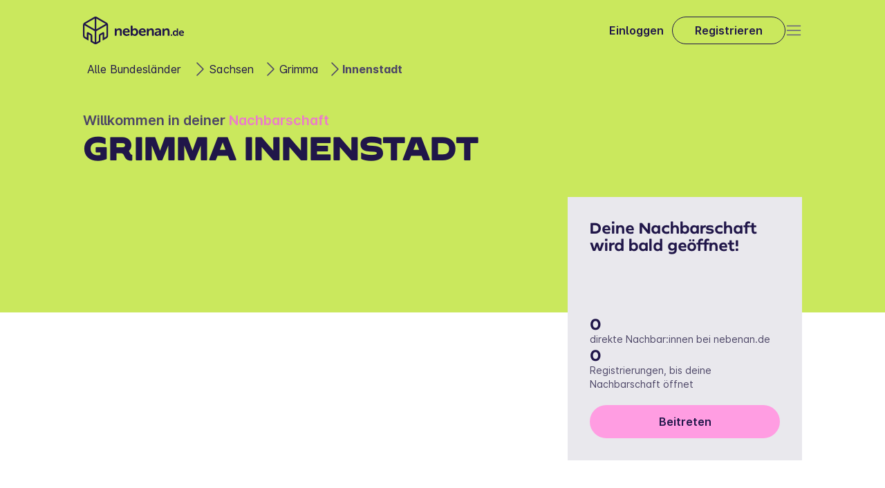

--- FILE ---
content_type: text/html
request_url: https://nebenan.de/hood/innenstadt-grimma
body_size: 20066
content:
<!DOCTYPE html><html lang="de"><head><meta charSet="utf-8"/><meta name="viewport" content="width=device-width, initial-scale=1"/><link rel="stylesheet" href="/_next/static/css/ac64bd86e1eaef5d.css" data-precedence="next"/><link rel="stylesheet" href="/_next/static/css/dae90046aefe22e8.css" data-precedence="next"/><link rel="stylesheet" href="/_next/static/css/c009e592e0f147d0.css" data-precedence="next"/><link rel="stylesheet" href="/_next/static/css/ad0cd0571880ecbf.css" data-precedence="next"/><link rel="stylesheet" href="/_next/static/css/472368bea183562b.css" data-precedence="next"/><link rel="stylesheet" href="/_next/static/css/5c93443d1e8ca58f.css" data-precedence="next"/><link rel="stylesheet" href="/_next/static/css/11021043d5a560e0.css" data-precedence="next"/><link rel="stylesheet" href="/_next/static/css/aed3b9d026b95ec2.css" data-precedence="next"/><link rel="stylesheet" href="/_next/static/css/c98ef2e75aa83485.css" data-precedence="next"/><link rel="stylesheet" href="/_next/static/css/4367523e9482f256.css" data-precedence="next"/><link rel="stylesheet" href="/_next/static/css/e3af0bb37fe5be50.css" data-precedence="next"/><link rel="preload" as="script" fetchPriority="low" href="/_next/static/chunks/webpack-b8ee2532bcbccbd3.js"/><script src="/_next/static/chunks/4665b4f4-f3e80b8d0530b1e9.js" async=""></script><script src="/_next/static/chunks/589-ad9ef8c1e2289f6e.js" async=""></script><script src="/_next/static/chunks/main-app-a7d320e801420af7.js" async=""></script><script src="/_next/static/chunks/445ec2bf-3868d33179939afc.js" async=""></script><script src="/_next/static/chunks/296-2454722e05dc8162.js" async=""></script><script src="/_next/static/chunks/495-dced5e8215f75807.js" async=""></script><script src="/_next/static/chunks/834-36b4ee353d905828.js" async=""></script><script src="/_next/static/chunks/90-68a371544e006e55.js" async=""></script><script src="/_next/static/chunks/958-112a0ba2eee9cdc8.js" async=""></script><script src="/_next/static/chunks/app/layout-ae06c8e056526e5e.js" async=""></script><script src="/_next/static/chunks/app/global-error-a9153e6796975949.js" async=""></script><script src="/_next/static/chunks/8f885da8-581d7340cd76c1f3.js" async=""></script><script src="/_next/static/chunks/65-662b7db27294f0c2.js" async=""></script><script src="/_next/static/chunks/938-aa989171fe29f571.js" async=""></script><script src="/_next/static/chunks/app/hood/%5Bslug%5D/page-2b2a2237f68bea35.js" async=""></script><meta property="og:image" content="https://undefined/"/><meta name="twitter:card" content="summary_large_image"/><meta name="twitter:image" content="https://undefined/"/><link rel="icon" href="/favicon.svg"/><link rel="apple-touch-icon" href="/apple-touch-icon.png"/><script src="/_next/static/chunks/polyfills-42372ed130431b0a.js" noModule=""></script></head><body><div><header class="header_root__GdnLU" data-visible="false" data-sticky="false"><nav class="header_mainNavBar__cJYD9"><a href="/" aria-label="Zur Startseite"><svg xmlns="http://www.w3.org/2000/svg" height="40" fill="none" viewBox="0 0 147 40" class="header_logo__hTJnq"><g fill="#201649" fill-rule="evenodd" clip-rule="evenodd"><path d="M75.058 16.991a3.8 3.8 0 0 0-3.29 1.689h-.043q.065-.438.062-.881v-3.806a.78.78 0 0 0-.227-.655.78.78 0 0 0-.661-.215h-.91a.8.8 0 0 0-.675.209.8.8 0 0 0-.242.66v12.883a.78.78 0 0 0 .232.647.79.79 0 0 0 .656.215h.73c.589 0 .885-.291.885-.728v-.327a2 2 0 0 0-.044-.452h.044S72.445 28 74.865 28c2.791 0 4.922-2.162 4.922-5.517.007-3.246-1.89-5.49-4.744-5.49zm-.706 8.792c-1.753-.005-2.653-1.59-2.653-3.275 0-2.242 1.327-3.253 2.727-3.253 1.564 0 2.656 1.32 2.656 3.275-.014 2.078-1.23 3.249-2.73 3.253m0 0h.008-.015zm20.525-6.565a4.22 4.22 0 0 1 3.826-2.227c2.386 0 3.761 1.205 3.764 3.996v5.888a.78.78 0 0 1-.888.862h-.91a.777.777 0 0 1-.884-.862v-5.353c0-1.274-.344-2.14-1.692-2.14-1.904 0-3.107 1.543-3.107 3.439v4.053a.77.77 0 0 1-.219.645.77.77 0 0 1-.647.218h-.928a.77.77 0 0 1-.65-.217.77.77 0 0 1-.22-.645v-8.77a.78.78 0 0 1 .224-.644.78.78 0 0 1 .646-.222h.819a.78.78 0 0 1 .645.222c.17.17.25.407.22.644v.636q-.003.24-.04.477zm22.647 0a4.22 4.22 0 0 1 3.826-2.227c2.387 0 3.761 1.205 3.776 3.996v5.888a.77.77 0 0 1-.885.862h-.913a.784.784 0 0 1-.885-.862v-5.353c0-1.274-.336-2.14-1.688-2.14-1.904 0-3.11 1.543-3.11 3.439v4.053a.77.77 0 0 1-.866.863h-.929a.77.77 0 0 1-.647-.218.76.76 0 0 1-.219-.644v-8.77a.78.78 0 0 1 .866-.866h.812a.78.78 0 0 1 .862.866v.636q-.003.24-.04.477zm19.468-2.009h-.676a.565.565 0 0 0-.625.623v2.827q0 .218.029.433h-.029s-.563-1.091-2.277-1.091c-2.061 0-3.53 1.568-3.53 3.977 0 2.35 1.363 3.97 3.472 3.97a2.71 2.71 0 0 0 2.445-1.31h.029a1.3 1.3 0 0 0-.029.27v.298c0 .364.212.564.621.564h.57a.556.556 0 0 0 .625-.623v-9.315a.56.56 0 0 0-.625-.623m-3.209 9.156c-1.147 0-1.944-.939-1.944-2.38 0-1.503.903-2.35 1.959-2.35 1.316 0 1.937 1.157 1.937 2.336 0 1.68-.943 2.394-1.952 2.394m12.302-2.74c0-2.085-1.239-3.617-3.454-3.617-2.343 0-3.958 1.641-3.958 3.977 0 2.158 1.601 3.97 4.188 3.97a5 5 0 0 0 2.643-.757.56.56 0 0 0 .212-.833l-.183-.295c-.198-.364-.472-.39-.855-.21a3.27 3.27 0 0 1-1.681.49 2.22 2.22 0 0 1-2.339-2.085h4.751a.67.67 0 0 0 .676-.64m-5.384-.502c.187-1.015.888-1.685 1.883-1.685.884 0 1.542.626 1.571 1.685zm-12.319 2.75h-.669c-.431 0-.643.212-.643.608v.674a.56.56 0 0 0 .643.622h.669a.568.568 0 0 0 .643-.622v-.674a.563.563 0 0 0-.643-.608m-23.353-8.016a7.8 7.8 0 0 1 3.53-.866h.011c2.789 0 4.455 1.525 4.444 4.181v5.717a.77.77 0 0 1-.227.653.78.78 0 0 1-.661.21h-.712a.77.77 0 0 1-.65-.217.77.77 0 0 1-.22-.646v-.411q-.005-.232.04-.459h-.04a3.93 3.93 0 0 1-3.377 1.98c-1.97 0-3.574-1.237-3.574-3.151 0-3.064 3.888-3.577 6.297-3.577h.442v-.248c0-1.379-.91-1.852-2.007-1.852a4.95 4.95 0 0 0-2.24.597c-.526.21-.932.13-1.184-.364l-.208-.393a.76.76 0 0 1 .336-1.154m2.869 8.13c1.498 0 2.47-1.478 2.47-2.759v-.389h-.442c-1.352 0-3.654.204-3.654 1.772 0 .699.53 1.376 1.626 1.376m-21.77-8.996c3.062 0 4.776 2.122 4.776 5.007a.927.927 0 0 1-.94.881h-6.577c.171 1.896 1.608 2.882 3.234 2.882a4.54 4.54 0 0 0 2.328-.68c.526-.248.906-.186 1.184.29l.252.412a.772.772 0 0 1-.296 1.15 6.9 6.9 0 0 1-3.654 1.051c-3.567 0-5.79-2.51-5.79-5.494 0-3.232 2.248-5.499 5.483-5.499m-.066 1.98c-1.37 0-2.346.928-2.599 2.321h4.791c-.058-1.459-.964-2.321-2.192-2.321m-23.16-1.98c3.063 0 4.777 2.122 4.777 5.007h-.014a.923.923 0 0 1-.91.877h-6.579c.172 1.896 1.608 2.882 3.235 2.882a4.55 4.55 0 0 0 2.328-.68c.526-.248.906-.186 1.184.291l.252.411a.773.773 0 0 1-.296 1.15 6.9 6.9 0 0 1-3.67 1.055c-3.57 0-5.788-2.51-5.788-5.494 0-3.232 2.251-5.499 5.482-5.499m-.062 1.98c-1.374 0-2.346.928-2.602 2.321h4.795c-.058-1.459-.965-2.321-2.193-2.321m-14.315.247a4.22 4.22 0 0 1 3.827-2.227c2.386 0 3.76 1.205 3.76 3.996v5.888a.77.77 0 0 1-.229.65.78.78 0 0 1-.659.212h-.91a.79.79 0 0 1-.656-.215.78.78 0 0 1-.232-.647v-5.353c0-1.274-.336-2.14-1.688-2.14-1.904 0-3.106 1.543-3.106 3.439v4.053a.77.77 0 0 1-.22.645.77.77 0 0 1-.647.218h-.931a.77.77 0 0 1-.648-.218.77.77 0 0 1-.219-.644v-8.77a.77.77 0 0 1 .221-.644.78.78 0 0 1 .645-.222h.83a.78.78 0 0 1 .643.224c.168.169.25.406.22.642v.636q-.004.24-.04.477zM34.39 8.756 20.159.532a3.97 3.97 0 0 0-3.97 0L1.967 8.756A3.94 3.94 0 0 0 0 12.155V27.85a3.92 3.92 0 0 0 1.966 3.391l5.939 3.435v-9.13l2.964 1.696a.41.41 0 0 1 .193.342v8.919l5.117 2.97a4.01 4.01 0 0 0 3.976 0l5.116-2.97v-8.919c.003-.14.08-.27.201-.342l2.96-1.696v9.13l5.943-3.435a3.92 3.92 0 0 0 1.962-3.391V12.155a3.94 3.94 0 0 0-1.947-3.399m-17.4 28.45-3.556-2.057v-7.565a2.75 2.75 0 0 0-1.374-2.383l-4.44-2.548a1.39 1.39 0 0 0-1.383 0c-.427.247-.69.702-.69 1.194v6.72l-2.393-1.36c-.483-.284-.78-.8-.782-1.357V12.62l14.618 8.45zM3.545 10.553l13.445 7.79V2.797zm15.824-7.758 13.442 7.758-13.442 7.79zM33.2 29.207c.486-.28.786-.797.789-1.357V12.62l-14.619 8.45v16.135l3.545-2.056v-7.561a2.76 2.76 0 0 1 1.389-2.384l4.448-2.547a1.39 1.39 0 0 1 1.38.003c.426.246.688.7.688 1.19v6.718z"></path></g></svg><svg xmlns="http://www.w3.org/2000/svg" width="29" height="32" fill="none" viewBox="0 0 29 32" class="header_logoMobile__PYmwT"><g clip-path="url(#a)"><path fill="#201649" fill-rule="evenodd" d="M27.512 7.005 16.127.425a3.17 3.17 0 0 0-3.175 0l-11.38 6.58A3.15 3.15 0 0 0 0 9.724V22.28a3.14 3.14 0 0 0 1.573 2.713l4.75 2.748v-7.304l2.372 1.357c.095.059.153.162.155.273v7.135l4.093 2.376a3.21 3.21 0 0 0 3.181 0l4.093-2.376v-7.135a.33.33 0 0 1 .161-.273l2.368-1.357v7.304l4.754-2.748a3.14 3.14 0 0 0 1.57-2.713V9.724a3.15 3.15 0 0 0-1.558-2.719m-13.92 22.76-2.845-1.646v-6.052a2.2 2.2 0 0 0-1.099-1.907l-3.552-2.037a1.11 1.11 0 0 0-1.106 0 1.1 1.1 0 0 0-.552.954v5.377l-1.915-1.088a1.26 1.26 0 0 1-.626-1.086V10.097l11.695 6.76zM2.836 8.442l10.756 6.233V2.236zm12.66-6.206 10.753 6.206-10.754 6.233zm11.063 21.129c.389-.225.63-.638.631-1.086V10.097l-11.695 6.76v12.907l2.836-1.645V22.07a2.21 2.21 0 0 1 1.111-1.907L23 18.125a1.11 1.11 0 0 1 1.104.003 1.1 1.1 0 0 1 .551.952v5.374z" clip-rule="evenodd"></path></g><defs><clipPath id="a"><path fill="#fff" d="M0 0h29v32H0z"></path></clipPath></defs></svg></a><div class="header_buttonRow___C4g2"><a class="Link_link__fYBSC header_login__8fISk" href="/login"><span class="Typography_body-semibold--landing__NaqGp Typography_typography__d_Lr4">Einloggen</span></a><a class="Button_baseBtn__qdK8F ButtonPrimary_primaryButton__EkNSU ButtonPrimary_primaryButton--transparent__kmd5N ButtonPrimary_primaryButton--large__4NZWV Button_root__H3ZpY header_regularRegisterButton__5DE_3" href="/register"><span class="Typography_h5--product__kq03_ Typography_typography__d_Lr4">Registrieren</span></a></div><div class="header_menuBtn__PC7QP"><button aria-label="Open" class="Button_baseBtn__qdK8F Button_baseBtn__qdK8F IconButton_iconButton__gx2GK IconButton_iconButton__gx2GK" aria-pressed="false"><svg xmlns="http://www.w3.org/2000/svg" width="24" height="24" fill="none" viewBox="0 0 24 24" class="Icon_iconComponent__y2H9t Icon_iconComponent--outlined__w3Qfj" role="presentation"><path stroke="#201649" stroke-linecap="round" stroke-width="1.5" d="M2.5 12h19m-19 6.5h19m-19-13h19"></path></svg></button></div></nav></header><div class="page_root__iWTwJ"><section class="SectionLayout_root__uiTQP"><div class="SectionLayout_content__0I6MD SectionLayout_full__PzVnI"><div class="hero_root__glX6U"><div class="hero_background__vs_K_"></div><nav class="BreadcrumbsNav_breadcrumb__7bCYZ hero_breadcrumbs__TzgiG"><ul class="BreadcrumbsNav_breadcrumbList__cGTpv"><li class="BreadcrumbsNav_breadcrumbItem__mUPAm"><span class="Typography_body--landing__XJ_P4 Typography_typography__d_Lr4 BreadcrumbsNav_text__RQCwx"><a data-text="Alle Bundesländer" href="/catalog">Alle Bundesländer</a></span><svg xmlns="http://www.w3.org/2000/svg" width="24" height="24" fill="none" viewBox="0 0 24 24" class="Icon_iconComponent__y2H9t Icon_iconComponent--outlined__w3Qfj BreadcrumbsNav_chevronIcon__6K9xx" role="presentation"><path stroke="#201649" stroke-linecap="round" stroke-width="1.5" d="m9 3 8.93 8.93a.1.1 0 0 1 0 .14L9 21"></path></svg></li><li class="BreadcrumbsNav_breadcrumbItem__mUPAm"><span class="Typography_body--landing__XJ_P4 Typography_typography__d_Lr4 BreadcrumbsNav_text__RQCwx"><a data-text="Sachsen" href="/catalog/sachsen">Sachsen</a></span><svg xmlns="http://www.w3.org/2000/svg" width="24" height="24" fill="none" viewBox="0 0 24 24" class="Icon_iconComponent__y2H9t Icon_iconComponent--outlined__w3Qfj BreadcrumbsNav_chevronIcon__6K9xx" role="presentation"><path stroke="#201649" stroke-linecap="round" stroke-width="1.5" d="m9 3 8.93 8.93a.1.1 0 0 1 0 .14L9 21"></path></svg></li><li class="BreadcrumbsNav_breadcrumbItem__mUPAm"><span class="Typography_body--landing__XJ_P4 Typography_typography__d_Lr4 BreadcrumbsNav_text__RQCwx"><a data-text="Grimma" href="/city/grimma">Grimma</a></span><svg xmlns="http://www.w3.org/2000/svg" width="24" height="24" fill="none" viewBox="0 0 24 24" class="Icon_iconComponent__y2H9t Icon_iconComponent--outlined__w3Qfj BreadcrumbsNav_chevronIcon__6K9xx" role="presentation"><path stroke="#201649" stroke-linecap="round" stroke-width="1.5" d="m9 3 8.93 8.93a.1.1 0 0 1 0 .14L9 21"></path></svg></li><li class="BreadcrumbsNav_breadcrumbItem__mUPAm"><span class="Typography_body--landing__XJ_P4 Typography_typography__d_Lr4 BreadcrumbsNav_text__RQCwx">Innenstadt</span></li></ul></nav><div class="hero_welcome__j0F_O"><span class="Typography_body-large-semibold--landing__OQmJ5 Typography_typography__d_Lr4">Willkommen in deiner <strong>Nachbarschaft</strong></span><h1 class="Typography_claim-uppercase--landing__CKiPD Typography_typography__d_Lr4">Grimma Innenstadt</h1></div><div class="hero_main__Lahij"><div class="goodhood-map__kloHO hero_map__1UowS"><div></div></div><div class="hard_facts_card_root__u0AZV"><h5 class="Typography_h5--landing__vt9Fx Typography_typography__d_Lr4 hard_facts_card_cardTitle__haht8">Deine Nachbarschaft wird bald geöffnet!</h5><div class="hard_facts_card_numbersCard___4f9c"><div class="hard_facts_card_fact__TVqov"><h5 class="Typography_h5--landing__vt9Fx Typography_typography__d_Lr4">0</h5><span class="Typography_detail-small--landing__POElA Typography_typography__d_Lr4">direkte Nachbar:innen bei nebenan.de</span></div><div class="hard_facts_card_fact__TVqov"><h5 class="Typography_h5--landing__vt9Fx Typography_typography__d_Lr4">0</h5><span class="Typography_detail-small--landing__POElA Typography_typography__d_Lr4">Registrierungen, bis deine Nachbarschaft öffnet</span></div><a class="Button_baseBtn__qdK8F ButtonPrimary_primaryButton__EkNSU ButtonPrimary_primaryButton--highlight__T8ohR ButtonPrimary_primaryButton--extraLarge__iw_FU Button_root__H3ZpY hard_facts_card_cta__J3Xim" href="/register"><span class="Typography_h5--product__kq03_ Typography_typography__d_Lr4">Beitreten</span></a></div></div></div></div></div></section><section class="SectionLayout_root__uiTQP"><div class="SectionLayout_content__0I6MD"><div class="neighborhood_root__xUa5H"><div class="neighborhood_root__text__04mqI"><h2 class="Typography_h2--landing__zB62o Typography_typography__d_Lr4">Starte deine digitale Nachbarschaft!</h2><span class="Typography_body--landing__XJ_P4 Typography_typography__d_Lr4">Das Netzwerk für dein Viertel Innenstadt öffnet sich, sobald 100 Personen registriert sind. Lade deine Nachbar:innen ein und vernetzt euch miteinander in eurer eigenen digitalen Nachbarschaft.</span><div class="CopyLink_linkContainer__zknBZ"><span class="CopyLink_linkText__OCgDn">https://nebenan.de/?utm_source=seo&amp;utm_medium=referral&amp;utm_campaign=closedhoodpage</span><button class="CopyLink_copyButton__cMJdf"><svg xmlns="http://www.w3.org/2000/svg" width="24" height="24" fill="none" viewBox="0 0 24 24" class="Icon_iconComponent__y2H9t Icon_iconComponent--outlined__w3Qfj" role="presentation"><path stroke="#201649" stroke-width="1.5" d="M17 17h2a2 2 0 0 0 2-2V5a2 2 0 0 0-2-2H9a2 2 0 0 0-2 2v2m10 10H9a2 2 0 0 1-2-2V7m10 10v2a2 2 0 0 1-2 2H5a2 2 0 0 1-2-2V9a2 2 0 0 1 2-2h2"></path></svg>KOPIEREN</button></div></div><figure class="neighborhood_root__imageGrid__x1ezE"><img alt="Ein Mann erhält von seinem Nachbarn vor dessen Haustür ein blaues Rennrad, beide Männer lachen" loading="lazy" width="330" height="247" decoding="async" data-nimg="1" style="color:transparent" srcSet="https:////images.ctfassets.net/wllm3jp7rg8i/53NLYIsa4hhjqSqwF5ocWV/39220a3856c8d4536d0f195fe933c11f/second-hand-fahrrad-nachbarn.jpg 1x, https:////images.ctfassets.net/wllm3jp7rg8i/53NLYIsa4hhjqSqwF5ocWV/39220a3856c8d4536d0f195fe933c11f/second-hand-fahrrad-nachbarn.jpg 2x" src="https:////images.ctfassets.net/wllm3jp7rg8i/53NLYIsa4hhjqSqwF5ocWV/39220a3856c8d4536d0f195fe933c11f/second-hand-fahrrad-nachbarn.jpg"/><img alt="" loading="lazy" width="154" height="155" decoding="async" data-nimg="1" style="color:transparent" srcSet="https:////images.ctfassets.net/wllm3jp7rg8i/7el0Ywmk4N5kmbB2DMxQrk/a43fa4d92355e79501b7e931b619e984/rollerblades_clean.webp 1x, https:////images.ctfassets.net/wllm3jp7rg8i/7el0Ywmk4N5kmbB2DMxQrk/a43fa4d92355e79501b7e931b619e984/rollerblades_clean.webp 2x" src="https:////images.ctfassets.net/wllm3jp7rg8i/7el0Ywmk4N5kmbB2DMxQrk/a43fa4d92355e79501b7e931b619e984/rollerblades_clean.webp"/><img alt="" loading="lazy" width="153" height="203" decoding="async" data-nimg="1" style="color:transparent" srcSet="https:////images.ctfassets.net/wllm3jp7rg8i/23jO3p132HpI3ack7hSpWn/03ed8c483fa9dc4c19a86352ab86b025/kids.webp 1x, https:////images.ctfassets.net/wllm3jp7rg8i/23jO3p132HpI3ack7hSpWn/03ed8c483fa9dc4c19a86352ab86b025/kids.webp 2x" src="https:////images.ctfassets.net/wllm3jp7rg8i/23jO3p132HpI3ack7hSpWn/03ed8c483fa9dc4c19a86352ab86b025/kids.webp"/><svg xmlns="http://www.w3.org/2000/svg" width="114" height="114" fill="none" viewBox="0 0 114 114"><rect width="96" height="96" x="19.959" fill="#CAE85D" rx="48" transform="rotate(12 19.959 0)"></rect><path fill="#201649" fill-rule="evenodd" d="m78.801 47.786-14.58-13.189a4.72 4.72 0 0 0-4.64-.986l-18.675 6.12a4.73 4.73 0 0 0-3.146 3.5l-3.915 18.423a4.71 4.71 0 0 0 1.451 4.47l6.084 5.507 2.278-10.717L46.7 63.64c.12.116.173.285.141.45l-2.225 10.468 5.239 4.757a4.77 4.77 0 0 0 4.647.987l6.72-2.214 2.226-10.469a.49.49 0 0 1 .32-.352l3.883-1.255-2.278 10.717 3.114-1.021 4.688-1.535a4.71 4.71 0 0 0 3.14-3.493l3.916-18.422a4.73 4.73 0 0 0-1.429-4.473m-27.433 29.07-3.643-3.297 1.887-8.88a3.3 3.3 0 0 0-1.011-3.139l-4.554-4.093a1.65 1.65 0 0 0-2.72.886l-1.677 7.89-2.458-2.192a1.9 1.9 0 0 1-.575-1.788l3.8-17.875 14.976 13.55zm-9.065-34.623 13.77 12.485 3.88-18.251zm20.43-5.175 13.774 12.445-17.653 5.806zm9.573 34.436a1.89 1.89 0 0 0 1.262-1.397l3.8-17.875-19.194 6.286-4.026 18.939 4.656-1.533 1.887-8.875a3.32 3.32 0 0 1 2.218-2.453l5.833-1.885a1.65 1.65 0 0 1 2.12 1.915L69.186 72.5z" clip-rule="evenodd"></path></svg></figure></div></div></section><section class="SectionLayout_root__uiTQP Intro_intro__49Nnx Intro_intro--vanilla-light__mzhX5"><div class="SectionLayout_content__0I6MD"><div id="introSection" class="Intro_content__YQ10_"><figure class="Intro_media__3KiLA"><img alt="Nachbarn picknicken im Park und unterhalten sich" loading="lazy" width="496" height="372" decoding="async" data-nimg="1" style="color:transparent" srcSet="/nextImageExportOptimizer/52081929297121-opt-640.WEBP 1x, /nextImageExportOptimizer/52081929297121-opt-1080.WEBP 2x" src="/nextImageExportOptimizer/52081929297121-opt-1080.WEBP"/></figure><section class="Intro_textWrapper__Ms193"><h2 class="Typography_h2--landing__zB62o Typography_typography__d_Lr4">Was ist nebenan.de?</h2><span class="Typography_body--landing__XJ_P4 Typography_typography__d_Lr4 Intro_description__pb1O2">Bei nebenan.de vernetzen sich Menschen aus deiner Nachbarschaft Innenstadt. Sei dabei!</span><a class="Button_baseBtn__qdK8F ButtonPrimary_primaryButton__EkNSU ButtonPrimary_primaryButton--highlight__T8ohR ButtonPrimary_primaryButton--extraLarge__iw_FU Button_root__H3ZpY Intro_introCTA__rhlsF" href="/register"><span class="Typography_h5--product__kq03_ Typography_typography__d_Lr4">Mehr erfahren</span></a></section></div></div></section><section class="SectionLayout_root__uiTQP user_generated_section__so9so"><div class="SectionLayout_content__0I6MD"><div class="user_generated_content__pzzAu"><div class="user_generated_sticky__qP46E"><p class="Typography_h3--landing__YppMi Typography_typography__d_Lr4 user_generated_heading__VQ207">Beliebte Themen bei nebenan.de:</p><div class="hood_tags_root__s70u5 user_generated_tags__dUnbQ"><ul class="hood_tags_root__list__u3ZbL" style="width:1000px"><li class="hood_tags_tag__jjlD8">Kochen</li><li class="hood_tags_tag__jjlD8">Freunde</li><li class="hood_tags_tag__jjlD8">Musik</li><li class="hood_tags_tag__jjlD8">Essen &amp; Trinken</li><li class="hood_tags_tag__jjlD8">Reisen</li><li class="hood_tags_tag__jjlD8">Filme</li><li class="hood_tags_tag__jjlD8">Backen</li><li class="hood_tags_tag__jjlD8">Spazieren gehen</li><li class="hood_tags_tag__jjlD8">Familie</li><li class="hood_tags_tag__jjlD8">Lesen</li></ul></div><a class="Button_baseBtn__qdK8F ButtonPrimary_primaryButton__EkNSU ButtonPrimary_primaryButton--highlight__T8ohR ButtonPrimary_primaryButton--extraLarge__iw_FU Button_root__H3ZpY user_generated_ctaDesktop__OKDxr" href="/register"><span class="Typography_h5--product__kq03_ Typography_typography__d_Lr4">Jetzt kostenlos anmelden</span></a></div><div class="user_generated_feed__5zd5k"><div class="hood_feed_root__8a7M0"><section class="hood_feed_list__WFadz"><div class="FeedItemCard_root__wszpA"><figure class="FeedItemCard_imageWrapper__YBXr2"><img alt="Beitragsfoto" loading="lazy" decoding="async" data-nimg="fill" style="position:absolute;height:100%;width:100%;left:0;top:0;right:0;bottom:0;color:transparent" sizes="100vw" srcSet="https:////images.ctfassets.net/wllm3jp7rg8i/5Ba0cEGSXAzUDoRWxuoOpX/217681b07e318895010e66eabf6886cd/a34d11fe3316fe2a221ba718f9ae629f.jpeg 640w, https:////images.ctfassets.net/wllm3jp7rg8i/5Ba0cEGSXAzUDoRWxuoOpX/217681b07e318895010e66eabf6886cd/a34d11fe3316fe2a221ba718f9ae629f.jpeg 750w, https:////images.ctfassets.net/wllm3jp7rg8i/5Ba0cEGSXAzUDoRWxuoOpX/217681b07e318895010e66eabf6886cd/a34d11fe3316fe2a221ba718f9ae629f.jpeg 828w, https:////images.ctfassets.net/wllm3jp7rg8i/5Ba0cEGSXAzUDoRWxuoOpX/217681b07e318895010e66eabf6886cd/a34d11fe3316fe2a221ba718f9ae629f.jpeg 1080w, https:////images.ctfassets.net/wllm3jp7rg8i/5Ba0cEGSXAzUDoRWxuoOpX/217681b07e318895010e66eabf6886cd/a34d11fe3316fe2a221ba718f9ae629f.jpeg 1200w, https:////images.ctfassets.net/wllm3jp7rg8i/5Ba0cEGSXAzUDoRWxuoOpX/217681b07e318895010e66eabf6886cd/a34d11fe3316fe2a221ba718f9ae629f.jpeg 1920w, https:////images.ctfassets.net/wllm3jp7rg8i/5Ba0cEGSXAzUDoRWxuoOpX/217681b07e318895010e66eabf6886cd/a34d11fe3316fe2a221ba718f9ae629f.jpeg 2048w, https:////images.ctfassets.net/wllm3jp7rg8i/5Ba0cEGSXAzUDoRWxuoOpX/217681b07e318895010e66eabf6886cd/a34d11fe3316fe2a221ba718f9ae629f.jpeg 3840w" src="https:////images.ctfassets.net/wllm3jp7rg8i/5Ba0cEGSXAzUDoRWxuoOpX/217681b07e318895010e66eabf6886cd/a34d11fe3316fe2a221ba718f9ae629f.jpeg"/></figure><div class="FeedItemCard_headline__up5go"><span class="Typography_body-semibold--product__eDLce Typography_typography__d_Lr4 FeedItemCard_headlineText__WJtKA">Nachbarschaftshilfe</span></div><span class="Typography_detail-small--landing__POElA Typography_typography__d_Lr4 FeedItemCard_description__RsKtY"><p>Babysitter, Hundebetreuung oder Blumengießen? Frag direkt nebenan</p></span></div><div class="FeedItemCard_root__wszpA"><figure class="FeedItemCard_imageWrapper__YBXr2"><img alt="Beitragsfoto" loading="lazy" decoding="async" data-nimg="fill" style="position:absolute;height:100%;width:100%;left:0;top:0;right:0;bottom:0;color:transparent" sizes="100vw" srcSet="https:////images.ctfassets.net/wllm3jp7rg8i/3LAacwaa3UAB4jv2SJqYrY/4b9f287f79fa4b34e4de3497c4a835a0/Bildschirmfoto_2022-10-26_um_09.11__6_.png 640w, https:////images.ctfassets.net/wllm3jp7rg8i/3LAacwaa3UAB4jv2SJqYrY/4b9f287f79fa4b34e4de3497c4a835a0/Bildschirmfoto_2022-10-26_um_09.11__6_.png 750w, https:////images.ctfassets.net/wllm3jp7rg8i/3LAacwaa3UAB4jv2SJqYrY/4b9f287f79fa4b34e4de3497c4a835a0/Bildschirmfoto_2022-10-26_um_09.11__6_.png 828w, https:////images.ctfassets.net/wllm3jp7rg8i/3LAacwaa3UAB4jv2SJqYrY/4b9f287f79fa4b34e4de3497c4a835a0/Bildschirmfoto_2022-10-26_um_09.11__6_.png 1080w, https:////images.ctfassets.net/wllm3jp7rg8i/3LAacwaa3UAB4jv2SJqYrY/4b9f287f79fa4b34e4de3497c4a835a0/Bildschirmfoto_2022-10-26_um_09.11__6_.png 1200w, https:////images.ctfassets.net/wllm3jp7rg8i/3LAacwaa3UAB4jv2SJqYrY/4b9f287f79fa4b34e4de3497c4a835a0/Bildschirmfoto_2022-10-26_um_09.11__6_.png 1920w, https:////images.ctfassets.net/wllm3jp7rg8i/3LAacwaa3UAB4jv2SJqYrY/4b9f287f79fa4b34e4de3497c4a835a0/Bildschirmfoto_2022-10-26_um_09.11__6_.png 2048w, https:////images.ctfassets.net/wllm3jp7rg8i/3LAacwaa3UAB4jv2SJqYrY/4b9f287f79fa4b34e4de3497c4a835a0/Bildschirmfoto_2022-10-26_um_09.11__6_.png 3840w" src="https:////images.ctfassets.net/wllm3jp7rg8i/3LAacwaa3UAB4jv2SJqYrY/4b9f287f79fa4b34e4de3497c4a835a0/Bildschirmfoto_2022-10-26_um_09.11__6_.png"/><div class="FeedItemCard_imageTag__u9j0l">20 €</div></figure><div class="FeedItemCard_headline__up5go"><span class="Typography_body-semibold--product__eDLce Typography_typography__d_Lr4 FeedItemCard_headlineText__WJtKA">Second Hand von nebenan</span></div><span class="Typography_detail-small--landing__POElA Typography_typography__d_Lr4 FeedItemCard_description__RsKtY"><p>Entdecke Schnäppchen von Kleidung bis Möbel auf dem Marktplatz</p></span></div><div class="FeedItemCard_root__wszpA"><figure class="FeedItemCard_imageWrapper__YBXr2"><img alt="Beitragsfoto" loading="lazy" decoding="async" data-nimg="fill" style="position:absolute;height:100%;width:100%;left:0;top:0;right:0;bottom:0;color:transparent" sizes="100vw" srcSet="https:////images.ctfassets.net/wllm3jp7rg8i/1OXja8xpteW6y6XifitTtJ/c3d234f479d5623b8d17138062fd929c/Bildschirmfoto_2022-10-26_um_09.11__4_.png 640w, https:////images.ctfassets.net/wllm3jp7rg8i/1OXja8xpteW6y6XifitTtJ/c3d234f479d5623b8d17138062fd929c/Bildschirmfoto_2022-10-26_um_09.11__4_.png 750w, https:////images.ctfassets.net/wllm3jp7rg8i/1OXja8xpteW6y6XifitTtJ/c3d234f479d5623b8d17138062fd929c/Bildschirmfoto_2022-10-26_um_09.11__4_.png 828w, https:////images.ctfassets.net/wllm3jp7rg8i/1OXja8xpteW6y6XifitTtJ/c3d234f479d5623b8d17138062fd929c/Bildschirmfoto_2022-10-26_um_09.11__4_.png 1080w, https:////images.ctfassets.net/wllm3jp7rg8i/1OXja8xpteW6y6XifitTtJ/c3d234f479d5623b8d17138062fd929c/Bildschirmfoto_2022-10-26_um_09.11__4_.png 1200w, https:////images.ctfassets.net/wllm3jp7rg8i/1OXja8xpteW6y6XifitTtJ/c3d234f479d5623b8d17138062fd929c/Bildschirmfoto_2022-10-26_um_09.11__4_.png 1920w, https:////images.ctfassets.net/wllm3jp7rg8i/1OXja8xpteW6y6XifitTtJ/c3d234f479d5623b8d17138062fd929c/Bildschirmfoto_2022-10-26_um_09.11__4_.png 2048w, https:////images.ctfassets.net/wllm3jp7rg8i/1OXja8xpteW6y6XifitTtJ/c3d234f479d5623b8d17138062fd929c/Bildschirmfoto_2022-10-26_um_09.11__4_.png 3840w" src="https:////images.ctfassets.net/wllm3jp7rg8i/1OXja8xpteW6y6XifitTtJ/c3d234f479d5623b8d17138062fd929c/Bildschirmfoto_2022-10-26_um_09.11__4_.png"/><div class="FeedItemCard_imageTag__u9j0l">zu verschenken</div></figure><div class="FeedItemCard_headline__up5go"><span class="Typography_body-semibold--product__eDLce Typography_typography__d_Lr4 FeedItemCard_headlineText__WJtKA">Vieles zu verschenken</span></div><span class="Typography_detail-small--landing__POElA Typography_typography__d_Lr4 FeedItemCard_description__RsKtY"><p>Finde kostenlose Schätze wie Bücher, Kinderkleidung &amp; Co.</p></span></div><div class="FeedItemCard_root__wszpA"><figure class="FeedItemCard_imageWrapper__YBXr2"><img alt="Beitragsfoto" loading="lazy" decoding="async" data-nimg="fill" style="position:absolute;height:100%;width:100%;left:0;top:0;right:0;bottom:0;color:transparent" sizes="100vw" srcSet="https:////images.ctfassets.net/wllm3jp7rg8i/6KQTvut3nHBNbN21jLz3Mf/69ec5fa8190903441431dfd682e7ac66/Bildschirmfoto_2022-10-26_um_09.11__5_.png 640w, https:////images.ctfassets.net/wllm3jp7rg8i/6KQTvut3nHBNbN21jLz3Mf/69ec5fa8190903441431dfd682e7ac66/Bildschirmfoto_2022-10-26_um_09.11__5_.png 750w, https:////images.ctfassets.net/wllm3jp7rg8i/6KQTvut3nHBNbN21jLz3Mf/69ec5fa8190903441431dfd682e7ac66/Bildschirmfoto_2022-10-26_um_09.11__5_.png 828w, https:////images.ctfassets.net/wllm3jp7rg8i/6KQTvut3nHBNbN21jLz3Mf/69ec5fa8190903441431dfd682e7ac66/Bildschirmfoto_2022-10-26_um_09.11__5_.png 1080w, https:////images.ctfassets.net/wllm3jp7rg8i/6KQTvut3nHBNbN21jLz3Mf/69ec5fa8190903441431dfd682e7ac66/Bildschirmfoto_2022-10-26_um_09.11__5_.png 1200w, https:////images.ctfassets.net/wllm3jp7rg8i/6KQTvut3nHBNbN21jLz3Mf/69ec5fa8190903441431dfd682e7ac66/Bildschirmfoto_2022-10-26_um_09.11__5_.png 1920w, https:////images.ctfassets.net/wllm3jp7rg8i/6KQTvut3nHBNbN21jLz3Mf/69ec5fa8190903441431dfd682e7ac66/Bildschirmfoto_2022-10-26_um_09.11__5_.png 2048w, https:////images.ctfassets.net/wllm3jp7rg8i/6KQTvut3nHBNbN21jLz3Mf/69ec5fa8190903441431dfd682e7ac66/Bildschirmfoto_2022-10-26_um_09.11__5_.png 3840w" src="https:////images.ctfassets.net/wllm3jp7rg8i/6KQTvut3nHBNbN21jLz3Mf/69ec5fa8190903441431dfd682e7ac66/Bildschirmfoto_2022-10-26_um_09.11__5_.png"/><div class="FeedItemCard_imageTag__u9j0l">23. Sept</div></figure><div class="FeedItemCard_headline__up5go"><span class="Typography_body-semibold--product__eDLce Typography_typography__d_Lr4 FeedItemCard_headlineText__WJtKA">Veranstaltungen in deiner Nähe</span></div><span class="Typography_detail-small--landing__POElA Typography_typography__d_Lr4 FeedItemCard_description__RsKtY"><p>Flohmarkt, Straßenfest und mehr: Finde heraus, was in deiner Umgebung los ist</p></span></div></section></div></div><a class="Button_baseBtn__qdK8F ButtonPrimary_primaryButton__EkNSU ButtonPrimary_primaryButton--highlight__T8ohR ButtonPrimary_primaryButton--extraLarge__iw_FU Button_root__H3ZpY user_generated_ctaMobile__cB0oZ" href="/register"><span class="Typography_h5--product__kq03_ Typography_typography__d_Lr4">Jetzt kostenlos anmelden</span></a></div></div></section><section class="SectionLayout_root__uiTQP AppTeaser_root__gNvS5"><div class="SectionLayout_content__0I6MD"><div class="AppTeaser_content__A2wFr"><span class="Typography_claim-uppercase--landing__CKiPD Typography_typography__d_Lr4 AppTeaser_heading__jTIxa">Lade die <strong>nebenan.de</strong> App herunter</span><div class="AppTeaser_actions__yo908"><a aria-label="Jetzt im App Store laden" class="Button_baseBtn__qdK8F ButtonPrimary_primaryButton__EkNSU ButtonPrimary_primaryButton--transparent__kmd5N ButtonPrimary_primaryButton--extraLarge__iw_FU Button_root__H3ZpY" href="https://itunes.apple.com/de/app/id1148895169?mt=8&amp;utm_source=website_footer&amp;utm_medium=dl_buttons&amp;utm_campaign=app_launch&amp;utm_term=iOS"><svg xmlns="http://www.w3.org/2000/svg" fill="none" viewBox="32.49 12.97 104.78 25.16" height="30" width="200"><path fill="#201649" d="M45.667 12.974a4.87 4.87 0 0 1-1.114 3.49 4.1 4.1 0 0 1-3.237 1.53 4.64 4.64 0 0 1 1.144-3.36 4.96 4.96 0 0 1 3.207-1.66M47.929 22.174a4.95 4.95 0 0 0-.645 2.38 4.78 4.78 0 0 0 2.92 4.398 11 11 0 0 1-1.52 3.093c-.893 1.338-1.831 2.645-3.32 2.67-.707.015-1.185-.188-1.683-.4-.52-.221-1.06-.452-1.908-.452-.898 0-1.463.238-2.009.467-.47.199-.927.39-1.57.418-1.417.052-2.5-1.428-3.428-2.754-1.852-2.706-3.295-7.628-1.36-10.976a5.32 5.32 0 0 1 4.472-2.728c.804-.016 1.575.294 2.252.565.517.208.979.393 1.357.393.332 0 .78-.178 1.304-.385.823-.327 1.831-.727 2.859-.62a5.07 5.07 0 0 1 3.99 2.158 4.95 4.95 0 0 0-1.711 1.773M67.925 19.419h-3.722v-5.967h.927v5.115h2.795zM68.862 18.146c0-.811.603-1.278 1.674-1.345l1.22-.07v-.389c0-.475-.314-.744-.922-.744-.496 0-.84.182-.938.5h-.86c.09-.773.818-1.269 1.84-1.269 1.128 0 1.765.562 1.765 1.513v3.077h-.856v-.633h-.07a1.51 1.51 0 0 1-1.352.707 1.36 1.36 0 0 1-1.501-1.348m2.894-.385v-.377l-1.1.07c-.62.042-.9.253-.9.65 0 .405.35.641.834.641a1.064 1.064 0 0 0 1.166-.984M73.809 17.165c0-1.423.731-2.325 1.869-2.325a1.48 1.48 0 0 1 1.38.79h.067v-2.473h.889v6.261h-.852v-.712h-.07a1.56 1.56 0 0 1-1.414.786c-1.146 0-1.87-.901-1.87-2.327m.918 0c0 .955.45 1.53 1.203 1.53.749 0 1.212-.584 1.212-1.526 0-.939-.468-1.53-1.212-1.53-.748 0-1.203.578-1.203 1.526M83.28 18.203a1.83 1.83 0 0 1-1.952 1.303 2.045 2.045 0 0 1-2.08-2.324 2.077 2.077 0 0 1 2.076-2.353c1.253 0 2.009.856 2.009 2.27v.31h-3.18v.05a1.19 1.19 0 0 0 1.2 1.29 1.08 1.08 0 0 0 1.07-.546zm-3.127-1.451h2.275a1.086 1.086 0 0 0-1.109-1.166 1.153 1.153 0 0 0-1.166 1.166M84.528 14.915h.855v.715h.067a1.35 1.35 0 0 1 1.343-.802 1.464 1.464 0 0 1 1.559 1.675v2.915h-.889v-2.692c0-.724-.314-1.084-.971-1.084a1.033 1.033 0 0 0-1.076 1.141v2.634h-.888zM92.052 13.584a.577.577 0 1 1 .575.541.55.55 0 0 1-.575-.541m.133 1.331h.885v4.503h-.885zM94.504 14.915h.856v.723h.066a1.364 1.364 0 0 1 2.493 0h.07a1.46 1.46 0 0 1 1.37-.81 1.338 1.338 0 0 1 1.438 1.488v3.102h-.888v-2.87c0-.608-.29-.906-.874-.906a.91.91 0 0 0-.95.943v2.833h-.873V16.46a.786.786 0 0 0-.868-.819.97.97 0 0 0-.951 1.022v2.754h-.889zM70.078 31.785h-4.733l-1.137 3.357h-2.005l4.484-12.418h2.083l4.483 12.418h-2.039zm-4.243-1.549h3.752l-1.85-5.447h-.051zM82.936 30.615c0 2.814-1.506 4.622-3.779 4.622a3.07 3.07 0 0 1-2.848-1.584h-.043v4.484h-1.859V26.088h1.8v1.506h.034a3.21 3.21 0 0 1 2.882-1.6c2.298 0 3.813 1.816 3.813 4.621m-1.91 0c0-1.833-.948-3.038-2.393-3.038-1.42 0-2.375 1.23-2.375 3.038 0 1.825.955 3.046 2.375 3.046 1.445 0 2.393-1.196 2.393-3.046M92.9 30.615c0 2.814-1.505 4.622-3.778 4.622a3.07 3.07 0 0 1-2.848-1.584h-.043v4.484h-1.859V26.088h1.8v1.506h.033a3.21 3.21 0 0 1 2.883-1.6c2.298 0 3.813 1.816 3.813 4.621m-1.91 0c0-1.833-.947-3.038-2.392-3.038-1.42 0-2.375 1.23-2.375 3.038 0 1.825.955 3.046 2.375 3.046 1.445 0 2.392-1.196 2.392-3.046M99.487 31.682c.137 1.231 1.334 2.04 2.968 2.04 1.567 0 2.694-.809 2.694-1.92 0-.963-.68-1.54-2.289-1.936l-1.61-.387c-2.28-.551-3.339-1.618-3.339-3.348 0-2.143 1.868-3.614 4.519-3.614 2.624 0 4.423 1.471 4.483 3.614h-1.876c-.112-1.24-1.136-1.987-2.633-1.987s-2.522.756-2.522 1.858c0 .878.654 1.395 2.255 1.79l1.368.336c2.548.602 3.607 1.626 3.607 3.442 0 2.324-1.851 3.779-4.794 3.779-2.754 0-4.614-1.421-4.734-3.667zM111.122 23.945v2.143h1.722v1.472h-1.722v4.99c0 .776.345 1.138 1.102 1.138q.306-.005.611-.044v1.463q-.512.096-1.032.086c-1.833 0-2.548-.688-2.548-2.444v-5.19h-1.316v-1.471h1.316v-2.143zM113.841 30.615c0-2.848 1.678-4.638 4.294-4.638 2.625 0 4.295 1.79 4.295 4.638 0 2.857-1.661 4.639-4.295 4.639s-4.294-1.782-4.294-4.639m6.695 0c0-1.954-.895-3.107-2.401-3.107s-2.4 1.162-2.4 3.107c0 1.962.894 3.107 2.4 3.107s2.401-1.145 2.401-3.107M123.962 26.088h1.773v1.541h.043a2.16 2.16 0 0 1 2.177-1.636q.323 0 .637.07V27.8a2.6 2.6 0 0 0-.835-.112 1.872 1.872 0 0 0-1.936 2.083v5.37h-1.859zM137.16 32.482c-.25 1.644-1.85 2.772-3.898 2.772-2.634 0-4.269-1.765-4.269-4.596 0-2.84 1.644-4.681 4.191-4.681 2.505 0 4.08 1.72 4.08 4.465v.637h-6.395v.112a2.37 2.37 0 0 0 .639 1.832 2.36 2.36 0 0 0 1.797.733 2.05 2.05 0 0 0 2.091-1.274zm-6.282-2.702h4.527a2.18 2.18 0 0 0-1.346-2.134 2.2 2.2 0 0 0-.875-.164 2.293 2.293 0 0 0-2.306 2.298"></path></svg></a><a aria-label="Jetzt bei Google Play laden" class="Button_baseBtn__qdK8F ButtonPrimary_primaryButton__EkNSU ButtonPrimary_primaryButton--transparent__kmd5N ButtonPrimary_primaryButton--extraLarge__iw_FU Button_root__H3ZpY" href="https://play.google.com/store/apps/details?id=de.nebenan.app&amp;utm_source=website_footer&amp;utm_medium=dl_buttons&amp;utm_campaign=app_launch&amp;utm_term=android&amp;pcampaignid=MKT-Other-global-all-co-prtnr-py-PartBadge-Mar2515-1"><svg xmlns="http://www.w3.org/2000/svg" fill="none" viewBox="32 13.77 110.49 25.25" height="30" width="200"><path fill="#201649" d="M62.946 14.073h1.024v3.417q0 .474-.213.823-.21.35-.586.539t-.873.189q-.444 0-.805-.156a1.3 1.3 0 0 1-.57-.479q-.21-.322-.207-.81h1.031q.005.193.079.332a.54.54 0 0 0 .208.21.66.66 0 0 0 .316.072.6.6 0 0 0 .323-.081.52.52 0 0 0 .204-.244 1 1 0 0 0 .069-.395zm2.083 4.9v-4.9h3.303v.854h-2.267v1.168h2.097v.854h-2.097v1.17h2.276v.855zm4.142-4.046v-.854h4.025v.854h-1.5v4.047H70.67v-4.047zm4.837 4.047v-.615l2.446-3.432h-2.45v-.854h3.752v.615l-2.448 3.431h2.452v.855zm4.563-4.047v-.854h4.025v.854h-1.5v4.047h-1.024v-4.047zm6.652 4.047v-4.901h1.962q.54 0 .903.16.36.16.543.445.182.282.182.651 0 .287-.115.505a1 1 0 0 1-.316.354 1.3 1.3 0 0 1-.455.194v.048q.28.011.524.158.247.145.4.409.153.26.153.622 0 .39-.194.697a1.3 1.3 0 0 1-.567.48q-.376.178-.926.178zm1.036-.848h.845q.434 0 .632-.165a.55.55 0 0 0 .198-.445.66.66 0 0 0-.098-.359.67.67 0 0 0-.28-.244.96.96 0 0 0-.428-.088h-.869zm0-2.003h.768a.9.9 0 0 0 .379-.074.63.63 0 0 0 .263-.215.56.56 0 0 0 .098-.333.54.54 0 0 0-.19-.428q-.185-.163-.53-.163h-.788zm3.621 2.85v-4.9h3.303v.854h-2.266v1.168h2.096v.854h-2.096v1.17h2.275v.855zm5.365-4.9v4.9h-1.036v-4.9zM33.686 14.03l-.002-.001c-.376-.208-.666-.267-.882-.252a1 1 0 0 0-.127.019l11.217 11.126 3.245-3.245zM32.049 14.426a3 3 0 0 0-.049.624v21.1c0 .287.058.528.144.712l11.26-11.26zM47.912 29.132l-3.485-3.485 3.452-3.451 4.504 2.573c.585.334.765.705.765.974 0 .27-.18.638-.76.972zM32.697 37.474l11.196-11.196 3.247 3.246-13.438 7.732c-.385.168-.686.233-.917.225zM87.243 27.326c-2.302 0-4.124 1.726-4.124 4.124a4.094 4.094 0 0 0 4.124 4.124c2.302 0 4.124-1.727 4.124-4.124 0-2.494-1.822-4.124-4.124-4.124m0 6.521c-1.247 0-2.302-1.055-2.302-2.493 0-1.439 1.055-2.494 2.302-2.494s2.302.96 2.302 2.494c0 1.438-1.055 2.493-2.302 2.493M78.324 27.326c-2.302 0-4.124 1.726-4.124 4.124a4.094 4.094 0 0 0 4.124 4.124c2.302 0 4.124-1.727 4.124-4.124 0-2.494-1.822-4.124-4.124-4.124m0 6.521c-1.247 0-2.302-1.055-2.302-2.493 0-1.439 1.055-2.494 2.302-2.494 1.246 0 2.301.96 2.301 2.494 0 1.438-1.055 2.493-2.301 2.493M67.678 28.572V30.3h4.124c-.096.959-.48 1.726-.96 2.206-.575.575-1.534 1.246-3.164 1.246-2.59 0-4.508-2.014-4.508-4.603s2.014-4.604 4.508-4.604c1.343 0 2.398.576 3.165 1.247l1.247-1.247c-1.055-.959-2.398-1.726-4.316-1.726-3.453 0-6.426 2.877-6.426 6.33s2.973 6.33 6.426 6.33c1.918 0 3.26-.576 4.412-1.822 1.15-1.151 1.534-2.782 1.534-4.029 0-.383 0-.767-.096-1.055zM111.22 29.915c-.383-.959-1.342-2.59-3.452-2.59s-3.837 1.631-3.837 4.125c0 2.302 1.727 4.124 4.028 4.124 1.823 0 2.974-1.151 3.357-1.822l-1.342-.96c-.48.672-1.055 1.151-2.015 1.151-.959 0-1.534-.383-2.014-1.246l5.467-2.302zm-5.562 1.343c0-1.535 1.246-2.398 2.11-2.398.671 0 1.342.384 1.534.863zM101.15 35.19h1.822V23.202h-1.822zM98.273 28.189c-.48-.48-1.247-.96-2.206-.96-2.014 0-3.932 1.823-3.932 4.125s1.822 4.028 3.932 4.028c.959 0 1.726-.48 2.11-.96h.096v.576c0 1.535-.864 2.398-2.206 2.398-1.055 0-1.822-.767-2.014-1.439l-1.535.672c.48 1.055 1.63 2.398 3.645 2.398 2.11 0 3.836-1.247 3.836-4.22v-7.29h-1.726zm-2.11 5.658c-1.247 0-2.302-1.055-2.302-2.493 0-1.439 1.055-2.494 2.302-2.494 1.246 0 2.206 1.055 2.206 2.494 0 1.438-.96 2.493-2.206 2.493M119.564 23.202h-4.315V35.19h1.822v-4.508h2.493c2.015 0 3.933-1.438 3.933-3.74s-1.918-3.74-3.933-3.74m.096 5.754h-2.589v-4.124h2.589c1.343 0 2.11 1.15 2.11 2.014-.096 1.055-.863 2.11-2.11 2.11M130.69 27.23c-1.343 0-2.686.575-3.165 1.822l1.63.671c.384-.671.959-.863 1.631-.863.959 0 1.822.576 1.918 1.535v.096c-.288-.192-1.055-.48-1.822-.48-1.727 0-3.453.96-3.453 2.686 0 1.63 1.439 2.685 2.973 2.685 1.247 0 1.822-.575 2.302-1.151h.096v.96h1.726v-4.605c-.192-2.11-1.822-3.356-3.836-3.356m-.192 6.617c-.575 0-1.439-.287-1.439-1.055 0-.959 1.055-1.246 1.919-1.246.689 0 1.069.155 1.487.325l.143.058c-.192 1.151-1.151 1.918-2.11 1.918M140.569 27.517l-2.015 5.18h-.095l-2.11-5.18h-1.919l3.165 7.29-1.822 4.028h1.822l4.892-11.318zM124.456 35.19h1.822V23.202h-1.822z"></path></svg></a></div><img alt="Beispielhafter Ausschnitt einer Nachbarschaft in der nebenan.de App" loading="lazy" width="399" height="324" decoding="async" data-nimg="1" class="AppTeaser_illustration__5ehYl" style="color:transparent" srcSet="/nextImageExportOptimizer/5392313773797623-opt-640.WEBP 1x, /nextImageExportOptimizer/5392313773797623-opt-828.WEBP 2x" src="/nextImageExportOptimizer/5392313773797623-opt-828.WEBP"/></div></div></section></div><footer class="footer_root__OV0I1"><div class="footer_content__B0E2R"><a href="/" aria-label="Zur Startseite" class="logo_logo__xzKqN"><svg xmlns="http://www.w3.org/2000/svg" width="29" height="32" fill="none" viewBox="0 0 29 32"><g clip-path="url(#a)"><path fill="#201649" fill-rule="evenodd" d="M27.512 7.005 16.127.425a3.17 3.17 0 0 0-3.175 0l-11.38 6.58A3.15 3.15 0 0 0 0 9.724V22.28a3.14 3.14 0 0 0 1.573 2.713l4.75 2.748v-7.304l2.372 1.357c.095.059.153.162.155.273v7.135l4.093 2.376a3.21 3.21 0 0 0 3.181 0l4.093-2.376v-7.135a.33.33 0 0 1 .161-.273l2.368-1.357v7.304l4.754-2.748a3.14 3.14 0 0 0 1.57-2.713V9.724a3.15 3.15 0 0 0-1.558-2.719m-13.92 22.76-2.845-1.646v-6.052a2.2 2.2 0 0 0-1.099-1.907l-3.552-2.037a1.11 1.11 0 0 0-1.106 0 1.1 1.1 0 0 0-.552.954v5.377l-1.915-1.088a1.26 1.26 0 0 1-.626-1.086V10.097l11.695 6.76zM2.836 8.442l10.756 6.233V2.236zm12.66-6.206 10.753 6.206-10.754 6.233zm11.063 21.129c.389-.225.63-.638.631-1.086V10.097l-11.695 6.76v12.907l2.836-1.645V22.07a2.21 2.21 0 0 1 1.111-1.907L23 18.125a1.11 1.11 0 0 1 1.104.003 1.1 1.1 0 0 1 .551.952v5.374z" clip-rule="evenodd"></path></g><defs><clipPath id="a"><path fill="#fff" d="M0 0h29v32H0z"></path></clipPath></defs></svg></a><ul class="footer_menu__XQNjm footer_company__UWoBv"><li><button class="Button_baseBtn__qdK8F Button_baseBtn__qdK8F footer_footerLink__qjuUB footer_footerLink__qjuUB" aria-pressed="false"><span class="Typography_body-semibold--landing__NaqGp Typography_typography__d_Lr4">Hilfe</span></button></li><li><button class="Button_baseBtn__qdK8F Button_baseBtn__qdK8F footer_footerLink__qjuUB footer_footerLink__qjuUB" aria-pressed="false" data-testid="footer-press_link"><span class="Typography_body-semibold--landing__NaqGp Typography_typography__d_Lr4">Presse</span></button></li><li><button class="Button_baseBtn__qdK8F Button_baseBtn__qdK8F footer_footerLink__qjuUB footer_footerLink__qjuUB" aria-pressed="false"><span class="Typography_body-semibold--landing__NaqGp Typography_typography__d_Lr4">Gewerbe</span></button></li><li><button class="Button_baseBtn__qdK8F Button_baseBtn__qdK8F footer_footerLink__qjuUB footer_footerLink__qjuUB" aria-pressed="false"><span class="Typography_body-semibold--landing__NaqGp Typography_typography__d_Lr4">Organisationen</span></button></li><li><button class="Button_baseBtn__qdK8F Button_baseBtn__qdK8F footer_footerLink__qjuUB footer_footerLink__qjuUB" aria-pressed="false" data-testid="footer-catalog_link"><span class="Typography_body-semibold--landing__NaqGp Typography_typography__d_Lr4">Alle Bundesländer</span></button></li></ul><ul class="footer_menu__XQNjm footer_legal__ZyWxU"><li><button class="Button_baseBtn__qdK8F Button_baseBtn__qdK8F footer_footerLink__qjuUB footer_footerLink__qjuUB" aria-pressed="false" data-testid="footer-privacy_link"><span class="Typography_body-semibold--landing__NaqGp Typography_typography__d_Lr4">Datenschutz</span></button></li><li><button class="Button_baseBtn__qdK8F Button_baseBtn__qdK8F footer_footerLink__qjuUB footer_footerLink__qjuUB" aria-pressed="false" data-testid="footer-consent_link"><span class="Typography_body-semibold--landing__NaqGp Typography_typography__d_Lr4">Einwilligungseinstellungen</span></button></li><li><button class="Button_baseBtn__qdK8F Button_baseBtn__qdK8F footer_footerLink__qjuUB footer_footerLink__qjuUB" aria-pressed="false" data-testid="footer-terms_link"><span class="Typography_body-semibold--landing__NaqGp Typography_typography__d_Lr4">Nutzungsbedingungen</span></button></li><li><button class="Button_baseBtn__qdK8F Button_baseBtn__qdK8F footer_footerLink__qjuUB footer_footerLink__qjuUB" aria-pressed="false" data-testid="footer-imprint_link"><span class="Typography_body-semibold--landing__NaqGp Typography_typography__d_Lr4">Impressum</span></button></li></ul></div></footer></div><script src="/_next/static/chunks/webpack-b8ee2532bcbccbd3.js" async=""></script><script>(self.__next_f=self.__next_f||[]).push([0]);self.__next_f.push([2,null])</script><script>self.__next_f.push([1,"1:HL[\"/_next/static/css/ac64bd86e1eaef5d.css\",\"style\"]\n2:HL[\"/_next/static/css/dae90046aefe22e8.css\",\"style\"]\n3:HL[\"/_next/static/css/c009e592e0f147d0.css\",\"style\"]\n4:HL[\"/_next/static/css/ad0cd0571880ecbf.css\",\"style\"]\n5:HL[\"/_next/static/css/472368bea183562b.css\",\"style\"]\n6:HL[\"/_next/static/css/5c93443d1e8ca58f.css\",\"style\"]\n7:HL[\"/_next/static/css/11021043d5a560e0.css\",\"style\"]\n8:HL[\"/_next/static/css/aed3b9d026b95ec2.css\",\"style\"]\n9:HL[\"/_next/static/css/c98ef2e75aa83485.css\",\"style\"]\na:HL[\"/_next/static/css/4367523e9482f256.css\",\"style\"]\nb:HL[\"/_next/static/css/e3af0bb37fe5be50.css\",\"style\"]\n"])</script><script>self.__next_f.push([1,"c:I[76568,[],\"\"]\nf:I[15498,[],\"\"]\n11:I[33531,[],\"\"]\n12:I[44393,[\"314\",\"static/chunks/445ec2bf-3868d33179939afc.js\",\"296\",\"static/chunks/296-2454722e05dc8162.js\",\"495\",\"static/chunks/495-dced5e8215f75807.js\",\"834\",\"static/chunks/834-36b4ee353d905828.js\",\"90\",\"static/chunks/90-68a371544e006e55.js\",\"958\",\"static/chunks/958-112a0ba2eee9cdc8.js\",\"185\",\"static/chunks/app/layout-ae06c8e056526e5e.js\"],\"default\"]\n14:I[71432,[\"296\",\"static/chunks/296-2454722e05dc8162.js\",\"90\",\"static/chunks/90-68a371544e006e55.js\",\"470\",\"static/chunks/app/global-error-a9153e6796975949.js\"],\"default\"]\n10:[\"slug\",\"innenstadt-grimma\",\"d\"]\n15:[]\n"])</script><script>self.__next_f.push([1,"0:[\"$\",\"$Lc\",null,{\"buildId\":\"hRWnvnldlVsy8dBrahS0U\",\"assetPrefix\":\"\",\"urlParts\":[\"\",\"hood\",\"innenstadt-grimma\"],\"initialTree\":[\"\",{\"children\":[\"hood\",{\"children\":[[\"slug\",\"innenstadt-grimma\",\"d\"],{\"children\":[\"__PAGE__?{\\\"slug\\\":\\\"innenstadt-grimma\\\"}\",{}]}]}]},\"$undefined\",\"$undefined\",true],\"initialSeedData\":[\"\",{\"children\":[\"hood\",{\"children\":[[\"slug\",\"innenstadt-grimma\",\"d\"],{\"children\":[\"__PAGE__\",{},[[\"$Ld\",\"$Le\",[[\"$\",\"link\",\"0\",{\"rel\":\"stylesheet\",\"href\":\"/_next/static/css/11021043d5a560e0.css\",\"precedence\":\"next\",\"crossOrigin\":\"$undefined\"}],[\"$\",\"link\",\"1\",{\"rel\":\"stylesheet\",\"href\":\"/_next/static/css/aed3b9d026b95ec2.css\",\"precedence\":\"next\",\"crossOrigin\":\"$undefined\"}],[\"$\",\"link\",\"2\",{\"rel\":\"stylesheet\",\"href\":\"/_next/static/css/c98ef2e75aa83485.css\",\"precedence\":\"next\",\"crossOrigin\":\"$undefined\"}],[\"$\",\"link\",\"3\",{\"rel\":\"stylesheet\",\"href\":\"/_next/static/css/4367523e9482f256.css\",\"precedence\":\"next\",\"crossOrigin\":\"$undefined\"}],[\"$\",\"link\",\"4\",{\"rel\":\"stylesheet\",\"href\":\"/_next/static/css/e3af0bb37fe5be50.css\",\"precedence\":\"next\",\"crossOrigin\":\"$undefined\"}]]],null],null]},[null,[\"$\",\"$Lf\",null,{\"parallelRouterKey\":\"children\",\"segmentPath\":[\"children\",\"hood\",\"children\",\"$10\",\"children\"],\"error\":\"$undefined\",\"errorStyles\":\"$undefined\",\"errorScripts\":\"$undefined\",\"template\":[\"$\",\"$L11\",null,{}],\"templateStyles\":\"$undefined\",\"templateScripts\":\"$undefined\",\"notFound\":\"$undefined\",\"notFoundStyles\":\"$undefined\"}]],null]},[null,[\"$\",\"$Lf\",null,{\"parallelRouterKey\":\"children\",\"segmentPath\":[\"children\",\"hood\",\"children\"],\"error\":\"$undefined\",\"errorStyles\":\"$undefined\",\"errorScripts\":\"$undefined\",\"template\":[\"$\",\"$L11\",null,{}],\"templateStyles\":\"$undefined\",\"templateScripts\":\"$undefined\",\"notFound\":\"$undefined\",\"notFoundStyles\":\"$undefined\"}]],null]},[[[[\"$\",\"link\",\"0\",{\"rel\":\"stylesheet\",\"href\":\"/_next/static/css/ac64bd86e1eaef5d.css\",\"precedence\":\"next\",\"crossOrigin\":\"$undefined\"}],[\"$\",\"link\",\"1\",{\"rel\":\"stylesheet\",\"href\":\"/_next/static/css/dae90046aefe22e8.css\",\"precedence\":\"next\",\"crossOrigin\":\"$undefined\"}],[\"$\",\"link\",\"2\",{\"rel\":\"stylesheet\",\"href\":\"/_next/static/css/c009e592e0f147d0.css\",\"precedence\":\"next\",\"crossOrigin\":\"$undefined\"}],[\"$\",\"link\",\"3\",{\"rel\":\"stylesheet\",\"href\":\"/_next/static/css/ad0cd0571880ecbf.css\",\"precedence\":\"next\",\"crossOrigin\":\"$undefined\"}],[\"$\",\"link\",\"4\",{\"rel\":\"stylesheet\",\"href\":\"/_next/static/css/472368bea183562b.css\",\"precedence\":\"next\",\"crossOrigin\":\"$undefined\"}],[\"$\",\"link\",\"5\",{\"rel\":\"stylesheet\",\"href\":\"/_next/static/css/5c93443d1e8ca58f.css\",\"precedence\":\"next\",\"crossOrigin\":\"$undefined\"}]],[\"$\",\"html\",null,{\"lang\":\"de\",\"children\":[\"$\",\"body\",null,{\"children\":[\"$\",\"$L12\",null,{\"loginLabel\":\"Einloggen\",\"registerLabel\":\"Registrieren\",\"homeLinkLabel\":\"Zur Startseite\",\"ecosystemItems\":[{\"event\":\"navigation_bar_neighbors\",\"isActive\":true,\"key\":\"core\",\"link\":\"/coldhome\",\"testId\":\"ecosystem-bar_neighbors\",\"text\":{\"mobile\":\"NACHBAR:INNEN\",\"others\":\"FÜR NACHBAR:INNEN\"}},{\"event\":\"navigation_bar_businesses\",\"isActive\":false,\"key\":\"business\",\"link\":\"https://mein.nebenan.de/l/850773/2022-12-06/39917t\",\"testId\":\"ecosystem-bar_businesses\",\"text\":{\"mobile\":\"GEWERBE\",\"others\":\"FÜR GEWERBE\"}},{\"event\":\"navigation_bar_organizations\",\"isActive\":false,\"key\":\"organisations\",\"link\":\"https://organisation.nebenan.de\",\"testId\":\"ecosystem-bar_organisations\",\"text\":{\"mobile\":\"ORGANISATIONEN\",\"others\":\"FÜR ORGANISATIONEN\"}},{\"event\":\"navigation_bar_administrations\",\"isActive\":false,\"key\":\"administrations\",\"link\":\"https://kommunen.nebenan.de/\",\"text\":{\"mobile\":\"VERWALTUNGEN\",\"others\":\"FÜR VERWALTUNGEN\"}}],\"children\":[\"$\",\"$Lf\",null,{\"parallelRouterKey\":\"children\",\"segmentPath\":[\"children\"],\"error\":\"$undefined\",\"errorStyles\":\"$undefined\",\"errorScripts\":\"$undefined\",\"template\":[\"$\",\"$L11\",null,{}],\"templateStyles\":\"$undefined\",\"templateScripts\":\"$undefined\",\"notFound\":[[\"$\",\"title\",null,{\"children\":\"404: This page could not be found.\"}],[\"$\",\"div\",null,{\"style\":{\"fontFamily\":\"system-ui,\\\"Segoe UI\\\",Roboto,Helvetica,Arial,sans-serif,\\\"Apple Color Emoji\\\",\\\"Segoe UI Emoji\\\"\",\"height\":\"100vh\",\"textAlign\":\"center\",\"display\":\"flex\",\"flexDirection\":\"column\",\"alignItems\":\"center\",\"justifyContent\":\"center\"},\"children\":[\"$\",\"div\",null,{\"children\":[[\"$\",\"style\",null,{\"dangerouslySetInnerHTML\":{\"__html\":\"body{color:#000;background:#fff;margin:0}.next-error-h1{border-right:1px solid rgba(0,0,0,.3)}@media (prefers-color-scheme:dark){body{color:#fff;background:#000}.next-error-h1{border-right:1px solid rgba(255,255,255,.3)}}\"}}],[\"$\",\"h1\",null,{\"className\":\"next-error-h1\",\"style\":{\"display\":\"inline-block\",\"margin\":\"0 20px 0 0\",\"padding\":\"0 23px 0 0\",\"fontSize\":24,\"fontWeight\":500,\"verticalAlign\":\"top\",\"lineHeight\":\"49px\"},\"children\":\"404\"}],[\"$\",\"div\",null,{\"style\":{\"display\":\"inline-block\"},\"children\":[\"$\",\"h2\",null,{\"style\":{\"fontSize\":14,\"fontWeight\":400,\"lineHeight\":\"49px\",\"margin\":0},\"children\":\"This page could not be found.\"}]}]]}]}]],\"notFoundStyles\":[]}]}]}]}]],null],null],\"couldBeIntercepted\":false,\"initialHead\":[null,\"$L13\"],\"globalErrorComponent\":\"$14\",\"missingSlots\":\"$W15\"}]\n"])</script><script>self.__next_f.push([1,"16:I[99195,[\"314\",\"static/chunks/445ec2bf-3868d33179939afc.js\",\"921\",\"static/chunks/8f885da8-581d7340cd76c1f3.js\",\"296\",\"static/chunks/296-2454722e05dc8162.js\",\"495\",\"static/chunks/495-dced5e8215f75807.js\",\"65\",\"static/chunks/65-662b7db27294f0c2.js\",\"90\",\"static/chunks/90-68a371544e006e55.js\",\"958\",\"static/chunks/958-112a0ba2eee9cdc8.js\",\"938\",\"static/chunks/938-aa989171fe29f571.js\",\"667\",\"static/chunks/app/hood/%5Bslug%5D/page-2b2a2237f68bea35.js\"],\"\"]\n19:I[98863,[\"314\",\"static/chunks/445ec2bf-3868d33179939afc.js\",\"921\",\"static/chunks/8f885da8-581d7340cd76c1f3.js\",\"296\",\"static/chunks/296-2454722e05dc8162.js\",\"495\",\"static/chunks/495-dced5e8215f75807.js\",\"65\",\"static/chunks/65-662b7db27294f0c2.js\",\"90\",\"static/chunks/90-68a371544e006e55.js\",\"958\",\"static/chunks/958-112a0ba2eee9cdc8.js\",\"938\",\"static/chunks/938-aa989171fe29f571.js\",\"667\",\"static/chunks/app/hood/%5Bslug%5D/page-2b2a2237f68bea35.js\"],\"default\"]\n1a:I[53142,[\"314\",\"static/chunks/445ec2bf-3868d33179939afc.js\",\"921\",\"static/chunks/8f885da8-581d7340cd76c1f3.js\",\"296\",\"static/chunks/296-2454722e05dc8162.js\",\"495\",\"static/chunks/495-dced5e8215f75807.js\",\"65\",\"static/chunks/65-662b7db27294f0c2.js\",\"90\",\"static/chunks/90-68a371544e006e55.js\",\"958\",\"static/chunks/958-112a0ba2eee9cdc8.js\",\"938\",\"static/chunks/938-aa989171fe29f571.js\",\"667\",\"static/chunks/app/hood/%5Bslug%5D/page-2b2a2237f68bea35.js\"],\"default\"]\n1b:I[81840,[\"314\",\"static/chunks/445ec2bf-3868d33179939afc.js\",\"921\",\"static/chunks/8f885da8-581d7340cd76c1f3.js\",\"296\",\"static/chunks/296-2454722e05dc8162.js\",\"495\",\"static/chunks/495-dced5e8215f75807.js\",\"65\",\"static/chunks/65-662b7db27294f0c2.js\",\"90\",\"static/chunks/90-68a371544e006e55.js\",\"958\",\"static/chunks/958-112a0ba2eee9cdc8.js\",\"938\",\"static/chunks/938-aa989171fe29f571.js\",\"667\",\"static/chunks/app/hood/%5Bslug%5D/page-2b2a2237f68bea35.js\"],\"default\"]\n1c:I[39157,[\"314\",\"static/chunks/445ec2bf-3868d33179939afc.js\",\"921\",\"static/chunks/8f885da8-581d7340cd76c1f3.js\",\"296\",\"static/chunks/296-2454722e05dc8162.js\",\"495\",\"static/chunks/495-dced5e8215"])</script><script>self.__next_f.push([1,"f75807.js\",\"65\",\"static/chunks/65-662b7db27294f0c2.js\",\"90\",\"static/chunks/90-68a371544e006e55.js\",\"958\",\"static/chunks/958-112a0ba2eee9cdc8.js\",\"938\",\"static/chunks/938-aa989171fe29f571.js\",\"667\",\"static/chunks/app/hood/%5Bslug%5D/page-2b2a2237f68bea35.js\"],\"Image\"]\n1d:I[76220,[\"314\",\"static/chunks/445ec2bf-3868d33179939afc.js\",\"921\",\"static/chunks/8f885da8-581d7340cd76c1f3.js\",\"296\",\"static/chunks/296-2454722e05dc8162.js\",\"495\",\"static/chunks/495-dced5e8215f75807.js\",\"65\",\"static/chunks/65-662b7db27294f0c2.js\",\"90\",\"static/chunks/90-68a371544e006e55.js\",\"958\",\"static/chunks/958-112a0ba2eee9cdc8.js\",\"938\",\"static/chunks/938-aa989171fe29f571.js\",\"667\",\"static/chunks/app/hood/%5Bslug%5D/page-2b2a2237f68bea35.js\"],\"default\"]\n1e:I[897,[\"314\",\"static/chunks/445ec2bf-3868d33179939afc.js\",\"921\",\"static/chunks/8f885da8-581d7340cd76c1f3.js\",\"296\",\"static/chunks/296-2454722e05dc8162.js\",\"495\",\"static/chunks/495-dced5e8215f75807.js\",\"65\",\"static/chunks/65-662b7db27294f0c2.js\",\"90\",\"static/chunks/90-68a371544e006e55.js\",\"958\",\"static/chunks/958-112a0ba2eee9cdc8.js\",\"938\",\"static/chunks/938-aa989171fe29f571.js\",\"667\",\"static/chunks/app/hood/%5Bslug%5D/page-2b2a2237f68bea35.js\"],\"default\"]\n18:{\"stroke\":\"#201649\",\"strokeLinecap\":\"round\",\"strokeWidth\":1.5,\"d\":\"m9 3 8.93 8.93a.1.1 0 0 1 0 .14L9 21\"}\n17:[\"$\",\"path\",null,\"$18\"]\n1f:T1039,"])</script><script>self.__next_f.push([1,"M45.667 12.974a4.87 4.87 0 0 1-1.114 3.49 4.1 4.1 0 0 1-3.237 1.53 4.64 4.64 0 0 1 1.144-3.36 4.96 4.96 0 0 1 3.207-1.66M47.929 22.174a4.95 4.95 0 0 0-.645 2.38 4.78 4.78 0 0 0 2.92 4.398 11 11 0 0 1-1.52 3.093c-.893 1.338-1.831 2.645-3.32 2.67-.707.015-1.185-.188-1.683-.4-.52-.221-1.06-.452-1.908-.452-.898 0-1.463.238-2.009.467-.47.199-.927.39-1.57.418-1.417.052-2.5-1.428-3.428-2.754-1.852-2.706-3.295-7.628-1.36-10.976a5.32 5.32 0 0 1 4.472-2.728c.804-.016 1.575.294 2.252.565.517.208.979.393 1.357.393.332 0 .78-.178 1.304-.385.823-.327 1.831-.727 2.859-.62a5.07 5.07 0 0 1 3.99 2.158 4.95 4.95 0 0 0-1.711 1.773M67.925 19.419h-3.722v-5.967h.927v5.115h2.795zM68.862 18.146c0-.811.603-1.278 1.674-1.345l1.22-.07v-.389c0-.475-.314-.744-.922-.744-.496 0-.84.182-.938.5h-.86c.09-.773.818-1.269 1.84-1.269 1.128 0 1.765.562 1.765 1.513v3.077h-.856v-.633h-.07a1.51 1.51 0 0 1-1.352.707 1.36 1.36 0 0 1-1.501-1.348m2.894-.385v-.377l-1.1.07c-.62.042-.9.253-.9.65 0 .405.35.641.834.641a1.064 1.064 0 0 0 1.166-.984M73.809 17.165c0-1.423.731-2.325 1.869-2.325a1.48 1.48 0 0 1 1.38.79h.067v-2.473h.889v6.261h-.852v-.712h-.07a1.56 1.56 0 0 1-1.414.786c-1.146 0-1.87-.901-1.87-2.327m.918 0c0 .955.45 1.53 1.203 1.53.749 0 1.212-.584 1.212-1.526 0-.939-.468-1.53-1.212-1.53-.748 0-1.203.578-1.203 1.526M83.28 18.203a1.83 1.83 0 0 1-1.952 1.303 2.045 2.045 0 0 1-2.08-2.324 2.077 2.077 0 0 1 2.076-2.353c1.253 0 2.009.856 2.009 2.27v.31h-3.18v.05a1.19 1.19 0 0 0 1.2 1.29 1.08 1.08 0 0 0 1.07-.546zm-3.127-1.451h2.275a1.086 1.086 0 0 0-1.109-1.166 1.153 1.153 0 0 0-1.166 1.166M84.528 14.915h.855v.715h.067a1.35 1.35 0 0 1 1.343-.802 1.464 1.464 0 0 1 1.559 1.675v2.915h-.889v-2.692c0-.724-.314-1.084-.971-1.084a1.033 1.033 0 0 0-1.076 1.141v2.634h-.888zM92.052 13.584a.577.577 0 1 1 .575.541.55.55 0 0 1-.575-.541m.133 1.331h.885v4.503h-.885zM94.504 14.915h.856v.723h.066a1.364 1.364 0 0 1 2.493 0h.07a1.46 1.46 0 0 1 1.37-.81 1.338 1.338 0 0 1 1.438 1.488v3.102h-.888v-2.87c0-.608-.29-.906-.874-.906a.91.91 0 0 0-.95.943v2.833h-.873V16.46a.786.786 0 0 0-.868-.819.97.97 0 0 0-.951 1.022v2.754h-.889zM70.078 31.785h-4.733l-1.137 3.357h-2.005l4.484-12.418h2.083l4.483 12.418h-2.039zm-4.243-1.549h3.752l-1.85-5.447h-.051zM82.936 30.615c0 2.814-1.506 4.622-3.779 4.622a3.07 3.07 0 0 1-2.848-1.584h-.043v4.484h-1.859V26.088h1.8v1.506h.034a3.21 3.21 0 0 1 2.882-1.6c2.298 0 3.813 1.816 3.813 4.621m-1.91 0c0-1.833-.948-3.038-2.393-3.038-1.42 0-2.375 1.23-2.375 3.038 0 1.825.955 3.046 2.375 3.046 1.445 0 2.393-1.196 2.393-3.046M92.9 30.615c0 2.814-1.505 4.622-3.778 4.622a3.07 3.07 0 0 1-2.848-1.584h-.043v4.484h-1.859V26.088h1.8v1.506h.033a3.21 3.21 0 0 1 2.883-1.6c2.298 0 3.813 1.816 3.813 4.621m-1.91 0c0-1.833-.947-3.038-2.392-3.038-1.42 0-2.375 1.23-2.375 3.038 0 1.825.955 3.046 2.375 3.046 1.445 0 2.392-1.196 2.392-3.046M99.487 31.682c.137 1.231 1.334 2.04 2.968 2.04 1.567 0 2.694-.809 2.694-1.92 0-.963-.68-1.54-2.289-1.936l-1.61-.387c-2.28-.551-3.339-1.618-3.339-3.348 0-2.143 1.868-3.614 4.519-3.614 2.624 0 4.423 1.471 4.483 3.614h-1.876c-.112-1.24-1.136-1.987-2.633-1.987s-2.522.756-2.522 1.858c0 .878.654 1.395 2.255 1.79l1.368.336c2.548.602 3.607 1.626 3.607 3.442 0 2.324-1.851 3.779-4.794 3.779-2.754 0-4.614-1.421-4.734-3.667zM111.122 23.945v2.143h1.722v1.472h-1.722v4.99c0 .776.345 1.138 1.102 1.138q.306-.005.611-.044v1.463q-.512.096-1.032.086c-1.833 0-2.548-.688-2.548-2.444v-5.19h-1.316v-1.471h1.316v-2.143zM113.841 30.615c0-2.848 1.678-4.638 4.294-4.638 2.625 0 4.295 1.79 4.295 4.638 0 2.857-1.661 4.639-4.295 4.639s-4.294-1.782-4.294-4.639m6.695 0c0-1.954-.895-3.107-2.401-3.107s-2.4 1.162-2.4 3.107c0 1.962.894 3.107 2.4 3.107s2.401-1.145 2.401-3.107M123.962 26.088h1.773v1.541h.043a2.16 2.16 0 0 1 2.177-1.636q.323 0 .637.07V27.8a2.6 2.6 0 0 0-.835-.112 1.872 1.872 0 0 0-1.936 2.083v5.37h-1.859zM137.16 32.482c-.25 1.644-1.85 2.772-3.898 2.772-2.634 0-4.269-1.765-4.269-4.596 0-2.84 1.644-4.681 4.191-4.681 2.505 0 4.08 1.72 4.08 4.465v.637h-6.395v.112a2.37 2.37 0 0 0 .639 1.832 2.36 2.36 0 0 0 1.797.733 2.05 2.05 0 0 0 2.091-1.274zm-6.282-2.702h4.527a2.18 2.18 0 0 0-1.346-2.134 2.2 2.2 0 0 0-.875-.164 2.293 2.293 0 0 0-2.306 2.298"])</script><script>self.__next_f.push([1,"20:Tf2a,"])</script><script>self.__next_f.push([1,"M62.946 14.073h1.024v3.417q0 .474-.213.823-.21.35-.586.539t-.873.189q-.444 0-.805-.156a1.3 1.3 0 0 1-.57-.479q-.21-.322-.207-.81h1.031q.005.193.079.332a.54.54 0 0 0 .208.21.66.66 0 0 0 .316.072.6.6 0 0 0 .323-.081.52.52 0 0 0 .204-.244 1 1 0 0 0 .069-.395zm2.083 4.9v-4.9h3.303v.854h-2.267v1.168h2.097v.854h-2.097v1.17h2.276v.855zm4.142-4.046v-.854h4.025v.854h-1.5v4.047H70.67v-4.047zm4.837 4.047v-.615l2.446-3.432h-2.45v-.854h3.752v.615l-2.448 3.431h2.452v.855zm4.563-4.047v-.854h4.025v.854h-1.5v4.047h-1.024v-4.047zm6.652 4.047v-4.901h1.962q.54 0 .903.16.36.16.543.445.182.282.182.651 0 .287-.115.505a1 1 0 0 1-.316.354 1.3 1.3 0 0 1-.455.194v.048q.28.011.524.158.247.145.4.409.153.26.153.622 0 .39-.194.697a1.3 1.3 0 0 1-.567.48q-.376.178-.926.178zm1.036-.848h.845q.434 0 .632-.165a.55.55 0 0 0 .198-.445.66.66 0 0 0-.098-.359.67.67 0 0 0-.28-.244.96.96 0 0 0-.428-.088h-.869zm0-2.003h.768a.9.9 0 0 0 .379-.074.63.63 0 0 0 .263-.215.56.56 0 0 0 .098-.333.54.54 0 0 0-.19-.428q-.185-.163-.53-.163h-.788zm3.621 2.85v-4.9h3.303v.854h-2.266v1.168h2.096v.854h-2.096v1.17h2.275v.855zm5.365-4.9v4.9h-1.036v-4.9zM33.686 14.03l-.002-.001c-.376-.208-.666-.267-.882-.252a1 1 0 0 0-.127.019l11.217 11.126 3.245-3.245zM32.049 14.426a3 3 0 0 0-.049.624v21.1c0 .287.058.528.144.712l11.26-11.26zM47.912 29.132l-3.485-3.485 3.452-3.451 4.504 2.573c.585.334.765.705.765.974 0 .27-.18.638-.76.972zM32.697 37.474l11.196-11.196 3.247 3.246-13.438 7.732c-.385.168-.686.233-.917.225zM87.243 27.326c-2.302 0-4.124 1.726-4.124 4.124a4.094 4.094 0 0 0 4.124 4.124c2.302 0 4.124-1.727 4.124-4.124 0-2.494-1.822-4.124-4.124-4.124m0 6.521c-1.247 0-2.302-1.055-2.302-2.493 0-1.439 1.055-2.494 2.302-2.494s2.302.96 2.302 2.494c0 1.438-1.055 2.493-2.302 2.493M78.324 27.326c-2.302 0-4.124 1.726-4.124 4.124a4.094 4.094 0 0 0 4.124 4.124c2.302 0 4.124-1.727 4.124-4.124 0-2.494-1.822-4.124-4.124-4.124m0 6.521c-1.247 0-2.302-1.055-2.302-2.493 0-1.439 1.055-2.494 2.302-2.494 1.246 0 2.301.96 2.301 2.494 0 1.438-1.055 2.493-2.301 2.493M67.678 28.572V30.3h4.124c-.096.959-.48 1.726-.96 2.206-.575.575-1.534 1.246-3.164 1.246-2.59 0-4.508-2.014-4.508-4.603s2.014-4.604 4.508-4.604c1.343 0 2.398.576 3.165 1.247l1.247-1.247c-1.055-.959-2.398-1.726-4.316-1.726-3.453 0-6.426 2.877-6.426 6.33s2.973 6.33 6.426 6.33c1.918 0 3.26-.576 4.412-1.822 1.15-1.151 1.534-2.782 1.534-4.029 0-.383 0-.767-.096-1.055zM111.22 29.915c-.383-.959-1.342-2.59-3.452-2.59s-3.837 1.631-3.837 4.125c0 2.302 1.727 4.124 4.028 4.124 1.823 0 2.974-1.151 3.357-1.822l-1.342-.96c-.48.672-1.055 1.151-2.015 1.151-.959 0-1.534-.383-2.014-1.246l5.467-2.302zm-5.562 1.343c0-1.535 1.246-2.398 2.11-2.398.671 0 1.342.384 1.534.863zM101.15 35.19h1.822V23.202h-1.822zM98.273 28.189c-.48-.48-1.247-.96-2.206-.96-2.014 0-3.932 1.823-3.932 4.125s1.822 4.028 3.932 4.028c.959 0 1.726-.48 2.11-.96h.096v.576c0 1.535-.864 2.398-2.206 2.398-1.055 0-1.822-.767-2.014-1.439l-1.535.672c.48 1.055 1.63 2.398 3.645 2.398 2.11 0 3.836-1.247 3.836-4.22v-7.29h-1.726zm-2.11 5.658c-1.247 0-2.302-1.055-2.302-2.493 0-1.439 1.055-2.494 2.302-2.494 1.246 0 2.206 1.055 2.206 2.494 0 1.438-.96 2.493-2.206 2.493M119.564 23.202h-4.315V35.19h1.822v-4.508h2.493c2.015 0 3.933-1.438 3.933-3.74s-1.918-3.74-3.933-3.74m.096 5.754h-2.589v-4.124h2.589c1.343 0 2.11 1.15 2.11 2.014-.096 1.055-.863 2.11-2.11 2.11M130.69 27.23c-1.343 0-2.686.575-3.165 1.822l1.63.671c.384-.671.959-.863 1.631-.863.959 0 1.822.576 1.918 1.535v.096c-.288-.192-1.055-.48-1.822-.48-1.727 0-3.453.96-3.453 2.686 0 1.63 1.439 2.685 2.973 2.685 1.247 0 1.822-.575 2.302-1.151h.096v.96h1.726v-4.605c-.192-2.11-1.822-3.356-3.836-3.356m-.192 6.617c-.575 0-1.439-.287-1.439-1.055 0-.959 1.055-1.246 1.919-1.246.689 0 1.069.155 1.487.325l.143.058c-.192 1.151-1.151 1.918-2.11 1.918M140.569 27.517l-2.015 5.18h-.095l-2.11-5.18h-1.919l3.165 7.29-1.822 4.028h1.822l4.892-11.318zM124.456 35.19h1.822V23.202h-1.822z"])</script><script>self.__next_f.push([1,"e:[\"$\",\"div\",null,{\"className\":\"page_root__iWTwJ\",\"children\":[[\"$\",\"section\",null,{\"className\":\"SectionLayout_root__uiTQP\",\"children\":[\"$\",\"div\",null,{\"className\":\"SectionLayout_content__0I6MD SectionLayout_full__PzVnI\",\"children\":[\"$\",\"div\",null,{\"className\":\"hero_root__glX6U\",\"children\":[[\"$\",\"div\",null,{\"className\":\"hero_background__vs_K_\"}],[\"$\",\"nav\",null,{\"className\":\"BreadcrumbsNav_breadcrumb__7bCYZ hero_breadcrumbs__TzgiG\",\"children\":[\"$\",\"ul\",null,{\"className\":\"BreadcrumbsNav_breadcrumbList__cGTpv\",\"children\":[[\"$\",\"li\",\"0\",{\"className\":\"BreadcrumbsNav_breadcrumbItem__mUPAm\",\"children\":[[\"$\",\"span\",null,{\"className\":\"Typography_body--landing__XJ_P4 Typography_typography__d_Lr4 BreadcrumbsNav_text__RQCwx\",\"children\":[\"$\",\"$L16\",null,{\"href\":\"/catalog\",\"data-text\":\"Alle Bundesländer\",\"children\":\"Alle Bundesländer\"}]}],[\"$\",\"svg\",null,{\"xmlns\":\"http://www.w3.org/2000/svg\",\"width\":\"24\",\"height\":\"24\",\"fill\":\"none\",\"viewBox\":\"0 0 24 24\",\"className\":\"Icon_iconComponent__y2H9t Icon_iconComponent--outlined__w3Qfj BreadcrumbsNav_chevronIcon__6K9xx\",\"title\":\"$undefined\",\"role\":\"presentation\",\"children\":[\"$\",\"path\",null,{\"stroke\":\"#201649\",\"strokeLinecap\":\"round\",\"strokeWidth\":1.5,\"d\":\"m9 3 8.93 8.93a.1.1 0 0 1 0 .14L9 21\"}]}]]}],[\"$\",\"li\",\"1\",{\"className\":\"BreadcrumbsNav_breadcrumbItem__mUPAm\",\"children\":[[\"$\",\"span\",null,{\"className\":\"Typography_body--landing__XJ_P4 Typography_typography__d_Lr4 BreadcrumbsNav_text__RQCwx\",\"children\":[\"$\",\"$L16\",null,{\"href\":\"/catalog/sachsen\",\"data-text\":\"Sachsen\",\"children\":\"Sachsen\"}]}],[\"$\",\"svg\",null,{\"xmlns\":\"http://www.w3.org/2000/svg\",\"width\":\"24\",\"height\":\"24\",\"fill\":\"none\",\"viewBox\":\"0 0 24 24\",\"className\":\"Icon_iconComponent__y2H9t Icon_iconComponent--outlined__w3Qfj BreadcrumbsNav_chevronIcon__6K9xx\",\"title\":\"$undefined\",\"role\":\"presentation\",\"children\":\"$17\"}]]}],[\"$\",\"li\",\"2\",{\"className\":\"BreadcrumbsNav_breadcrumbItem__mUPAm\",\"children\":[[\"$\",\"span\",null,{\"className\":\"Typography_body--landing__XJ_P4 Typography_typography__d_Lr4 BreadcrumbsNav_text__RQCwx\",\"children\":[\"$\",\"$L16\",null,{\"href\":\"/city/grimma\",\"data-text\":\"Grimma\",\"children\":\"Grimma\"}]}],[\"$\",\"svg\",null,{\"xmlns\":\"http://www.w3.org/2000/svg\",\"width\":\"24\",\"height\":\"24\",\"fill\":\"none\",\"viewBox\":\"0 0 24 24\",\"className\":\"Icon_iconComponent__y2H9t Icon_iconComponent--outlined__w3Qfj BreadcrumbsNav_chevronIcon__6K9xx\",\"title\":\"$undefined\",\"role\":\"presentation\",\"children\":\"$17\"}]]}],[\"$\",\"li\",\"3\",{\"className\":\"BreadcrumbsNav_breadcrumbItem__mUPAm\",\"children\":[[\"$\",\"span\",null,{\"className\":\"Typography_body--landing__XJ_P4 Typography_typography__d_Lr4 BreadcrumbsNav_text__RQCwx\",\"children\":\"Innenstadt\"}],false]}]]}]}],[\"$\",\"div\",null,{\"className\":\"hero_welcome__j0F_O\",\"children\":[[\"$\",\"span\",null,{\"className\":\"Typography_body-large-semibold--landing__OQmJ5 Typography_typography__d_Lr4\",\"dangerouslySetInnerHTML\":{\"__html\":\"Willkommen in deiner \u003cstrong\u003eNachbarschaft\u003c/strong\u003e\"}}],[\"$\",\"h1\",null,{\"className\":\"Typography_claim-uppercase--landing__CKiPD Typography_typography__d_Lr4\",\"dangerouslySetInnerHTML\":{\"__html\":\"Grimma Innenstadt\"}}]]}],[\"$\",\"div\",null,{\"className\":\"hero_main__Lahij\",\"children\":[[\"$\",\"$L19\",null,{\"hood\":{\"is_active\":false,\"title\":\"Innenstadt\",\"subdomain\":\"innenstadt-grimma\",\"users_count\":0,\"eligible_users_count\":17,\"public_tags\":{\"potentials\":[\"Deutsch\",\"Kochen\",\"Englisch\",\"Backen\",\"Zeit\",\"Einkaufen\",\"Pakete annehmen\",\"Blumen gießen\",\"Bücher\",\"Brettspiele\",\"Hundesitting\",\"Babysitting\",\"Nachhilfe\",\"Gartenarbeit\",\"Werkzeuge\"],\"interests\":[\"Kochen\",\"Freunde\",\"Musik\",\"Essen \u0026 Trinken\",\"Reisen\",\"Filme\",\"Backen\",\"Spazieren gehen\",\"Familie\",\"Lesen\",\"Flohmarkt\",\"Kino\",\"Konzerte\",\"Radfahren\",\"Wandern\"]},\"public_topics\":[],\"activity_count\":15,\"area\":[[12.7217826250664,51.2357490178825],[12.7236807346344,51.2356501106751],[12.7231764793396,51.2331712769139],[12.7225971221924,51.2331914305724],[12.7222430706024,51.2329764577602],[12.7223718166351,51.2324255853446],[12.7230320294647,51.231150407449],[12.7233357354999,51.2304974799533],[12.7234984196334,51.2302495912165],[12.7238953113556,51.2294830087929],[12.7238631248474,51.2284013294768],[12.7238523960114,51.2276723573364],[12.7240347862244,51.2272591560187],[12.7235627174377,51.2274136870271],[12.7228438854218,51.227494311695],[12.7216529846191,51.22751446784],[12.7211165428162,51.2272457185152],[12.7209931612015,51.2270206397482],[12.719099521637,51.2267854816516],[12.7181071043015,51.2267317310608],[12.7178066968918,51.227000483387],[12.7177691459656,51.227558139457],[12.7177262306213,51.2281460225756],[12.7176082134247,51.2283005506061],[12.7172648906708,51.2284685152681],[12.7164086900079,51.2284735639205],[12.7162010595202,51.2284819524145],[12.7158747236159,51.228476712494],[12.7158747236157,51.228476712494],[12.7158747236155,51.228476712494],[12.7158747236152,51.228476712494],[12.7158747236151,51.228476712494],[12.7158747236148,51.228476712494],[12.714416384697,51.2284853117006],[12.7144002914429,51.2286297607668],[12.7141857147217,51.2311558664875],[12.7135044336319,51.2325968939365],[12.7124744653702,51.2333862488159],[12.7118575572968,51.2338699319232],[12.7105969190598,51.2343166624986],[12.7110743522644,51.2348036946499],[12.7127534151077,51.2372320607821],[12.7128928899765,51.2372690058883],[12.7149367332458,51.2369129881759],[12.7159881591797,51.2365200220304],[12.7178764343262,51.2358818647284],[12.7188152074814,51.2357575909609],[12.7197057008743,51.2356669044863],[12.7217826250642,51.2357490178825],[12.7217826250643,51.2357490178825],[12.7217826250644,51.2357490178825],[12.7217826250645,51.2357490178825],[12.7217826250646,51.2357490178825],[12.7217826250647,51.2357490178825],[12.7217826250648,51.2357490178825],[12.7217826250649,51.2357490178825],[12.721782625065,51.2357490178825],[12.7217826250651,51.2357490178825],[12.7217826250652,51.2357490178825],[12.7217826250653,51.2357490178825],[12.7217826250654,51.2357490178825],[12.7217826250655,51.2357490178825],[12.7217826250656,51.2357490178825],[12.7217826250657,51.2357490178825],[12.7217826250658,51.2357490178825],[12.7217826250659,51.2357490178825],[12.721782625066,51.2357490178825],[12.7217826250661,51.2357490178825],[12.7217826250662,51.2357490178825],[12.7217826250663,51.2357490178825],[12.7217826250664,51.2357490178825]],\"center\":[12.7180952763479,51.2321501580764],\"zoom_level\":14,\"flags\":[\"suspended_corona_hood\"],\"started_at\":\"2017-07-26T10:59:57.355+02:00\",\"state\":{\"title\":\"Sachsen\",\"slug\":\"sachsen\",\"code\":\"sn\"},\"city\":{\"title\":\"Grimma\",\"slug\":\"grimma\"},\"neighbours\":[]},\"className\":\"hero_map__1UowS\",\"credentials\":{\"key\":\"A2SnNuHHd8Er45fUkCfK\",\"map_id\":\"72700fdc-f7fc-4567-86c9-b9be543ee4e0\"}}],[\"$\",\"div\",null,{\"className\":\"hard_facts_card_root__u0AZV\",\"children\":[[\"$\",\"h5\",null,{\"className\":\"Typography_h5--landing__vt9Fx Typography_typography__d_Lr4 hard_facts_card_cardTitle__haht8\",\"dangerouslySetInnerHTML\":{\"__html\":\"Deine Nachbarschaft wird bald geöffnet!\"}}],[\"$\",\"div\",null,{\"className\":\"hard_facts_card_numbersCard___4f9c\",\"children\":[[[\"$\",\"div\",\"fact_0\",{\"className\":\"hard_facts_card_fact__TVqov\",\"children\":[[\"$\",\"h5\",null,{\"className\":\"Typography_h5--landing__vt9Fx Typography_typography__d_Lr4\",\"children\":0}],[\"$\",\"span\",null,{\"className\":\"Typography_detail-small--landing__POElA Typography_typography__d_Lr4\",\"dangerouslySetInnerHTML\":{\"__html\":\"direkte Nachbar:innen bei nebenan.de\"}}]]}],[\"$\",\"div\",\"fact_1\",{\"className\":\"hard_facts_card_fact__TVqov\",\"children\":[[\"$\",\"h5\",null,{\"className\":\"Typography_h5--landing__vt9Fx Typography_typography__d_Lr4\",\"children\":0}],[\"$\",\"span\",null,{\"className\":\"Typography_detail-small--landing__POElA Typography_typography__d_Lr4\",\"dangerouslySetInnerHTML\":{\"__html\":\"Registrierungen, bis deine Nachbarschaft öffnet\"}}]]}],\"\"],[\"$\",\"$L1a\",null,{\"href\":\"/register\",\"color\":\"highlight\",\"className\":\"hard_facts_card_cta__J3Xim\",\"trackingEventInfo\":{\"click_link\":\"/register\",\"click_name\":\"hood_map_cta\",\"section\":\"landing_pages\"},\"data-testid\":\"c-hard_facts_card-register\",\"text\":\"Beitreten\"}]]}]]}]]}]]}]}]}],[\"$\",\"section\",null,{\"className\":\"SectionLayout_root__uiTQP\",\"children\":[\"$\",\"div\",null,{\"className\":\"SectionLayout_content__0I6MD\",\"children\":[\"$\",\"div\",null,{\"className\":\"neighborhood_root__xUa5H\",\"children\":[[\"$\",\"div\",null,{\"className\":\"neighborhood_root__text__04mqI\",\"children\":[[\"$\",\"h2\",null,{\"className\":\"Typography_h2--landing__zB62o Typography_typography__d_Lr4\",\"dangerouslySetInnerHTML\":{\"__html\":\"Starte deine digitale Nachbarschaft!\"}}],[\"$\",\"span\",null,{\"className\":\"Typography_body--landing__XJ_P4 Typography_typography__d_Lr4\",\"dangerouslySetInnerHTML\":{\"__html\":\"Das Netzwerk für dein Viertel Innenstadt öffnet sich, sobald 100 Personen registriert sind. Lade deine Nachbar:innen ein und vernetzt euch miteinander in eurer eigenen digitalen Nachbarschaft.\"}}],[\"$\",\"$L1b\",null,{\"label\":\"KOPIEREN\",\"copiedLabel\":\"KOPIERT\",\"link\":\"https://nebenan.de/?utm_source=seo\u0026utm_medium=referral\u0026utm_campaign=closedhoodpage\"}]]}],[\"$\",\"figure\",null,{\"className\":\"neighborhood_root__imageGrid__x1ezE\",\"children\":[[[\"$\",\"$L1c\",\"exportedImage__0\",{\"src\":\"https:////images.ctfassets.net/wllm3jp7rg8i/53NLYIsa4hhjqSqwF5ocWV/39220a3856c8d4536d0f195fe933c11f/second-hand-fahrrad-nachbarn.jpg\",\"alt\":\"Ein Mann erhält von seinem Nachbarn vor dessen Haustür ein blaues Rennrad, beide Männer lachen\",\"height\":247,\"width\":330}],[\"$\",\"$L1c\",\"exportedImage__1\",{\"src\":\"https:////images.ctfassets.net/wllm3jp7rg8i/7el0Ywmk4N5kmbB2DMxQrk/a43fa4d92355e79501b7e931b619e984/rollerblades_clean.webp\",\"alt\":\"\",\"height\":155,\"width\":154}],[\"$\",\"$L1c\",\"exportedImage__2\",{\"src\":\"https:////images.ctfassets.net/wllm3jp7rg8i/23jO3p132HpI3ack7hSpWn/03ed8c483fa9dc4c19a86352ab86b025/kids.webp\",\"alt\":\"\",\"height\":203,\"width\":153}]],[\"$\",\"svg\",null,{\"xmlns\":\"http://www.w3.org/2000/svg\",\"width\":114,\"height\":114,\"fill\":\"none\",\"viewBox\":\"0 0 114 114\",\"children\":[[\"$\",\"rect\",null,{\"width\":96,\"height\":96,\"x\":19.959,\"fill\":\"#CAE85D\",\"rx\":48,\"transform\":\"rotate(12 19.959 0)\"}],[\"$\",\"path\",null,{\"fill\":\"#201649\",\"fillRule\":\"evenodd\",\"d\":\"m78.801 47.786-14.58-13.189a4.72 4.72 0 0 0-4.64-.986l-18.675 6.12a4.73 4.73 0 0 0-3.146 3.5l-3.915 18.423a4.71 4.71 0 0 0 1.451 4.47l6.084 5.507 2.278-10.717L46.7 63.64c.12.116.173.285.141.45l-2.225 10.468 5.239 4.757a4.77 4.77 0 0 0 4.647.987l6.72-2.214 2.226-10.469a.49.49 0 0 1 .32-.352l3.883-1.255-2.278 10.717 3.114-1.021 4.688-1.535a4.71 4.71 0 0 0 3.14-3.493l3.916-18.422a4.73 4.73 0 0 0-1.429-4.473m-27.433 29.07-3.643-3.297 1.887-8.88a3.3 3.3 0 0 0-1.011-3.139l-4.554-4.093a1.65 1.65 0 0 0-2.72.886l-1.677 7.89-2.458-2.192a1.9 1.9 0 0 1-.575-1.788l3.8-17.875 14.976 13.55zm-9.065-34.623 13.77 12.485 3.88-18.251zm20.43-5.175 13.774 12.445-17.653 5.806zm9.573 34.436a1.89 1.89 0 0 0 1.262-1.397l3.8-17.875-19.194 6.286-4.026 18.939 4.656-1.533 1.887-8.875a3.32 3.32 0 0 1 2.218-2.453l5.833-1.885a1.65 1.65 0 0 1 2.12 1.915L69.186 72.5z\",\"clipRule\":\"evenodd\"}]]}]]}]]}]}]}],[\"$\",\"section\",null,{\"className\":\"SectionLayout_root__uiTQP Intro_intro__49Nnx Intro_intro--vanilla-light__mzhX5\",\"children\":[\"$\",\"div\",null,{\"className\":\"SectionLayout_content__0I6MD\",\"children\":[\"$\",\"div\",null,{\"id\":\"introSection\",\"className\":\"Intro_content__YQ10_\",\"children\":[[\"$\",\"figure\",null,{\"className\":\"Intro_media__3KiLA\",\"children\":[\"$\",\"$L1d\",null,{\"src\":\"https:////images.ctfassets.net/wllm3jp7rg8i/6LaBW1GuTHJb6DsgJ6JGzA/441ca3010a94d6337493d1de364dd824/picnic.webp\",\"alt\":\"Nachbarn picknicken im Park und unterhalten sich\",\"width\":496,\"height\":372,\"placeholder\":\"empty\"}]}],[\"$\",\"section\",null,{\"className\":\"Intro_textWrapper__Ms193\",\"children\":[[\"$\",\"h2\",null,{\"className\":\"Typography_h2--landing__zB62o Typography_typography__d_Lr4\",\"dangerouslySetInnerHTML\":{\"__html\":\"Was ist nebenan.de?\"}}],[\"$\",\"span\",null,{\"className\":\"Typography_body--landing__XJ_P4 Typography_typography__d_Lr4 Intro_description__pb1O2\",\"dangerouslySetInnerHTML\":{\"__html\":\"Bei nebenan.de vernetzen sich Menschen aus deiner Nachbarschaft Innenstadt. Sei dabei!\"}}],[\"$\",\"$L1a\",null,{\"href\":\"/register\",\"color\":\"highlight\",\"className\":\"Intro_introCTA__rhlsF\",\"trackingEventInfo\":{\"click_link\":\"/register\",\"click_name\":\"home_main_cta\",\"section\":\"landing_pages\"},\"text\":\"Mehr erfahren\"}]]}]]}]}]}],[\"$\",\"section\",null,{\"className\":\"SectionLayout_root__uiTQP user_generated_section__so9so\",\"children\":[\"$\",\"div\",null,{\"className\":\"SectionLayout_content__0I6MD\",\"children\":[\"$\",\"div\",null,{\"className\":\"user_generated_content__pzzAu\",\"children\":[[\"$\",\"div\",null,{\"className\":\"user_generated_sticky__qP46E\",\"children\":[[\"$\",\"p\",null,{\"className\":\"Typography_h3--landing__YppMi Typography_typography__d_Lr4 user_generated_heading__VQ207\",\"dangerouslySetInnerHTML\":{\"__html\":\"Beliebte Themen bei nebenan.de:\"}}],[\"$\",\"div\",null,{\"className\":\"hood_tags_root__s70u5 user_generated_tags__dUnbQ\",\"children\":[\"$\",\"ul\",null,{\"className\":\"hood_tags_root__list__u3ZbL\",\"style\":{\"width\":\"1000px\"},\"children\":[[\"$\",\"li\",\"Kochen\",{\"className\":\"hood_tags_tag__jjlD8\",\"children\":\"Kochen\"}],[\"$\",\"li\",\"Freunde\",{\"className\":\"hood_tags_tag__jjlD8\",\"children\":\"Freunde\"}],[\"$\",\"li\",\"Musik\",{\"className\":\"hood_tags_tag__jjlD8\",\"children\":\"Musik\"}],[\"$\",\"li\",\"Essen \u0026 Trinken\",{\"className\":\"hood_tags_tag__jjlD8\",\"children\":\"Essen \u0026 Trinken\"}],[\"$\",\"li\",\"Reisen\",{\"className\":\"hood_tags_tag__jjlD8\",\"children\":\"Reisen\"}],[\"$\",\"li\",\"Filme\",{\"className\":\"hood_tags_tag__jjlD8\",\"children\":\"Filme\"}],[\"$\",\"li\",\"Backen\",{\"className\":\"hood_tags_tag__jjlD8\",\"children\":\"Backen\"}],[\"$\",\"li\",\"Spazieren gehen\",{\"className\":\"hood_tags_tag__jjlD8\",\"children\":\"Spazieren gehen\"}],[\"$\",\"li\",\"Familie\",{\"className\":\"hood_tags_tag__jjlD8\",\"children\":\"Familie\"}],[\"$\",\"li\",\"Lesen\",{\"className\":\"hood_tags_tag__jjlD8\",\"children\":\"Lesen\"}]]}]}],[\"$\",\"$L1a\",null,{\"href\":\"/register\",\"color\":\"highlight\",\"className\":\"user_generated_ctaDesktop__OKDxr\",\"trackingEventInfo\":{\"click_link\":\"/register\",\"click_name\":\"hood_main_cta\",\"section\":\"landing_pages\"},\"text\":\"Jetzt kostenlos anmelden\"}]]}],[\"$\",\"div\",null,{\"className\":\"user_generated_feed__5zd5k\",\"children\":[\"$\",\"$L1e\",null,{\"hasFeedItemOptions\":false,\"feed\":[{\"body\":\"Babysitter, Hundebetreuung oder Blumengießen? Frag direkt nebenan\",\"id\":\"64F6iJtIT5umSwPpV9zKod\",\"images\":[{\"id\":\"64F6iJtIT5umSwPpV9zKod\",\"url\":\"https:////images.ctfassets.net/wllm3jp7rg8i/5Ba0cEGSXAzUDoRWxuoOpX/217681b07e318895010e66eabf6886cd/a34d11fe3316fe2a221ba718f9ae629f.jpeg\"}],\"subject\":\"Nachbarschaftshilfe\",\"tag\":\"\"},{\"body\":\"Entdecke Schnäppchen von Kleidung bis Möbel auf dem Marktplatz\",\"id\":\"3gN3QX5PF21zbPfu9eZcg4\",\"images\":[{\"id\":\"3gN3QX5PF21zbPfu9eZcg4\",\"url\":\"https:////images.ctfassets.net/wllm3jp7rg8i/3LAacwaa3UAB4jv2SJqYrY/4b9f287f79fa4b34e4de3497c4a835a0/Bildschirmfoto_2022-10-26_um_09.11__6_.png\"}],\"subject\":\"Second Hand von nebenan\",\"tag\":\"20 €\"},{\"body\":\"Finde kostenlose Schätze wie Bücher, Kinderkleidung \u0026 Co.\",\"id\":\"3GrGK71uYs3nh3Ibz1mnCK\",\"images\":[{\"id\":\"3GrGK71uYs3nh3Ibz1mnCK\",\"url\":\"https:////images.ctfassets.net/wllm3jp7rg8i/1OXja8xpteW6y6XifitTtJ/c3d234f479d5623b8d17138062fd929c/Bildschirmfoto_2022-10-26_um_09.11__4_.png\"}],\"subject\":\"Vieles zu verschenken\",\"tag\":\"zu verschenken\"},{\"body\":\"Flohmarkt, Straßenfest und mehr: Finde heraus, was in deiner Umgebung los ist\",\"id\":\"1eNzHBWDCLXVWNiekLM1uh\",\"images\":[{\"id\":\"1eNzHBWDCLXVWNiekLM1uh\",\"url\":\"https:////images.ctfassets.net/wllm3jp7rg8i/6KQTvut3nHBNbN21jLz3Mf/69ec5fa8190903441431dfd682e7ac66/Bildschirmfoto_2022-10-26_um_09.11__5_.png\"}],\"subject\":\"Veranstaltungen in deiner Nähe\",\"tag\":\"23. Sept\"}],\"loadMoreText\":\"Mehr Laden\",\"reasons\":[{\"value\":\"advertisement\",\"label_de\":\"Werbung / Gewerblich\",\"label_en\":\"Advertisement / Commercial\"},{\"value\":\"discrimination\",\"label_de\":\"Diskriminierung\",\"label_en\":\"Discrimination\"},{\"value\":\"fake_news\",\"label_de\":\"Falschmeldung\",\"label_en\":\"Fake News\"},{\"value\":\"marketplace_violation\",\"label_de\":\"Verstoß im Marktplatz\",\"label_en\":\"Violation in the marketplace\"},{\"value\":\"non_neighborly\",\"label_de\":\"Kein nachbarschaftlicher Bezug\",\"label_en\":\"Non-neighborly content\"},{\"value\":\"offence\",\"label_de\":\"Beleidigung\",\"label_en\":\"Offence\"},{\"value\":\"pornography\",\"label_de\":\"Pornografische Inhalte\",\"label_en\":\"Pornography\"},{\"value\":\"privacy\",\"label_de\":\"Privatsphäre\",\"label_en\":\"Privacy\"},{\"value\":\"spam\",\"label_de\":\"Spam\",\"label_en\":\"Spam\"},{\"value\":\"stalking\",\"label_de\":\"Stalking / Belästigung\",\"label_en\":\"Stalking / Harassment\"},{\"value\":\"unconstitutional\",\"label_de\":\"Verfassungswidrige Inhalte\",\"label_en\":\"Unconstitutional content\"},{\"value\":\"violence\",\"label_de\":\"Gewalt\",\"label_en\":\"Violence\"},{\"value\":\"other\",\"label_de\":\"Sonstiges\",\"label_en\":\"Other\"}]}]}],[\"$\",\"$L1a\",null,{\"className\":\"user_generated_ctaMobile__cB0oZ\",\"href\":\"/register\",\"color\":\"highlight\",\"trackingEventInfo\":{\"click_link\":\"/register\",\"click_name\":\"hood_main_cta\",\"section\":\"landing_pages\"},\"text\":\"Jetzt kostenlos anmelden\"}]]}]}]}],[\"$\",\"section\",null,{\"className\":\"SectionLayout_root__uiTQP AppTeaser_root__gNvS5\",\"children\":[\"$\",\"div\",null,{\"className\":\"SectionLayout_content__0I6MD\",\"children\":[\"$\",\"div\",null,{\"className\":\"AppTeaser_content__A2wFr\",\"children\":[[\"$\",\"span\",null,{\"className\":\"Typography_claim-uppercase--landing__CKiPD Typography_typography__d_Lr4 AppTeaser_heading__jTIxa\",\"dangerouslySetInnerHTML\":{\"__html\":\"Lade die \u003cstrong\u003enebenan.de\u003c/strong\u003e App herunter\"}}],[\"$\",\"div\",null,{\"className\":\"AppTeaser_actions__yo908\",\"children\":[[\"$\",\"$L1a\",null,{\"href\":\"https://itunes.apple.com/de/app/id1148895169?mt=8\u0026utm_source=website_footer\u0026utm_medium=dl_buttons\u0026utm_campaign=app_launch\u0026utm_term=iOS\",\"color\":\"transparent\",\"trackingEventInfo\":{\"click_link\":\"https://itunes.apple.com/de/app/id1148895169?mt=8\u0026utm_source=website_footer\u0026utm_medium=dl_buttons\u0026utm_campaign=app_launch\u0026utm_term=iOS\",\"click_name\":\"appstore\",\"section\":\"landing_pages\"},\"ariaLabel\":\"Jetzt im App Store laden\",\"children\":[\"$\",\"svg\",null,{\"xmlns\":\"http://www.w3.org/2000/svg\",\"fill\":\"none\",\"viewBox\":\"32.49 12.97 104.78 25.16\",\"height\":30,\"width\":200,\"children\":[\"$\",\"path\",null,{\"fill\":\"#201649\",\"d\":\"$1f\"}]}]}],[\"$\",\"$L1a\",null,{\"href\":\"https://play.google.com/store/apps/details?id=de.nebenan.app\u0026utm_source=website_footer\u0026utm_medium=dl_buttons\u0026utm_campaign=app_launch\u0026utm_term=android\u0026pcampaignid=MKT-Other-global-all-co-prtnr-py-PartBadge-Mar2515-1\",\"color\":\"transparent\",\"trackingEventInfo\":{\"click_link\":\"https://play.google.com/store/apps/details?id=de.nebenan.app\u0026utm_source=website_footer\u0026utm_medium=dl_buttons\u0026utm_campaign=app_launch\u0026utm_term=android\u0026pcampaignid=MKT-Other-global-all-co-prtnr-py-PartBadge-Mar2515-1\",\"click_name\":\"playstore\",\"section\":\"landing_pages\"},\"ariaLabel\":\"Jetzt bei Google Play laden\",\"children\":[\"$\",\"svg\",null,{\"xmlns\":\"http://www.w3.org/2000/svg\",\"fill\":\"none\",\"viewBox\":\"32 13.77 110.49 25.25\",\"height\":30,\"width\":200,\"children\":[\"$\",\"path\",null,{\"fill\":\"#201649\",\"d\":\"$20\"}]}]}]]}],[\"$\",\"$L1d\",null,{\"className\":\"AppTeaser_illustration__5ehYl\",\"src\":\"https:////images.ctfassets.net/wllm3jp7rg8i/6wj588WHgXjFcYbfhACI9Q/229f165805fb4ee935f0a42e068054cd/app_visual_no_bg.webp\",\"alt\":\"Beispielhafter Ausschnitt einer Nachbarschaft in der nebenan.de App\",\"width\":399,\"height\":324,\"placeholder\":\"empty\"}]]}]}]}]]}]\n"])</script><script>self.__next_f.push([1,"13:[[\"$\",\"meta\",\"0\",{\"name\":\"viewport\",\"content\":\"width=device-width, initial-scale=1\"}],[\"$\",\"meta\",\"1\",{\"charSet\":\"utf-8\"}],[\"$\",\"meta\",\"2\",{\"property\":\"og:image\",\"content\":\"https://undefined/\"}],[\"$\",\"meta\",\"3\",{\"name\":\"twitter:card\",\"content\":\"summary_large_image\"}],[\"$\",\"meta\",\"4\",{\"name\":\"twitter:image\",\"content\":\"https://undefined/\"}],[\"$\",\"link\",\"5\",{\"rel\":\"icon\",\"href\":\"/favicon.svg\"}],[\"$\",\"link\",\"6\",{\"rel\":\"apple-touch-icon\",\"href\":\"/apple-touch-icon.png\"}]]\nd:null\n"])</script></body></html>

--- FILE ---
content_type: text/css
request_url: https://nebenan.de/_next/static/css/ac64bd86e1eaef5d.css
body_size: 5433
content:
.BadgeIcon_badgeIcon--size-small__ZNSwH{width:20px;height:20px}.BadgeIcon_badgeIcon--size-medium__XYyJi{width:28px;height:28px}.Badge_badge__qsKbA{position:relative;display:inline-block}.Badge_badge__list__T8oyA{position:absolute;top:-6px;right:-6px;display:inline-flex}.Badge_badge__icon__Y1ieP:nth-child(2),.Badge_badge__icon__Y1ieP:nth-child(3){margin-left:-6px}.Typography_h1--product__MeLxO{margin-bottom:0;font-family:Inter,Helvetica Neue,Arial,sans-serif;font-feature-settings:"salt";font-size:32px;font-weight:500;letter-spacing:0;line-height:40px;text-decoration:none;text-indent:0;text-transform:none}.Typography_h2--product__ZcAK1{font-feature-settings:"salt";font-size:24px;font-weight:600;line-height:32px}.Typography_h2--product__ZcAK1,.Typography_h3--product__MimiG{margin-bottom:0;font-family:Inter,Helvetica Neue,Arial,sans-serif;letter-spacing:0;text-decoration:none;text-indent:0;text-transform:none}.Typography_h3--product__MimiG{font-feature-settings:"salt";font-size:20px;font-weight:600;line-height:24px}.Typography_h4--product__EGXnA{font-feature-settings:"salt";font-size:18px;font-weight:700;line-height:24px}.Typography_h4--product__EGXnA,.Typography_h5--product__kq03_{margin-bottom:0;font-family:Inter,Helvetica Neue,Arial,sans-serif;letter-spacing:0;text-decoration:none;text-indent:0;text-transform:none}.Typography_h5--product__kq03_{font-feature-settings:"salt";font-size:16px;font-weight:600;line-height:20px}.Typography_h6--product___7MOp{font-feature-settings:"salt";font-size:14px;font-weight:700;line-height:24px}.Typography_h6--product___7MOp,.Typography_h7--product__dXepu{margin-bottom:0;font-family:Inter,Helvetica Neue,Arial,sans-serif;letter-spacing:1px;text-decoration:none;text-indent:0;text-transform:uppercase}.Typography_h7--product__dXepu{font-feature-settings:"salt";font-size:12px;font-weight:800;line-height:16px}.Typography_h8--product__VQf_W{font-feature-settings:"salt";font-size:10px;font-weight:800;letter-spacing:1.5px;line-height:16px;text-transform:uppercase}.Typography_body-large--product__qbQof,.Typography_h8--product__VQf_W{margin-bottom:0;font-family:Inter,Helvetica Neue,Arial,sans-serif;text-decoration:none;text-indent:0}.Typography_body-large--product__qbQof{font-feature-settings:"salt";font-size:16px;font-weight:500;letter-spacing:0;line-height:24px;text-transform:none}.Typography_body-regular--product__tt8by{font-feature-settings:"salt";font-size:14px;font-weight:400}.Typography_body-regular--product__tt8by,.Typography_body-semibold--product__eDLce{margin-bottom:8;font-family:Inter,Helvetica Neue,Arial,sans-serif;letter-spacing:0;line-height:20px;text-decoration:none;text-indent:0;text-transform:none}.Typography_body-semibold--product__eDLce{font-feature-settings:"salt";font-size:14px;font-weight:600}.Typography_body-italic--product__Vutwe{font-style:italic;font-feature-settings:"salt";font-size:14px;font-weight:400;text-decoration:none}.Typography_body-italic--product__Vutwe,.Typography_body-text-link--product__NewaO{margin-bottom:8;font-family:Inter,Helvetica Neue,Arial,sans-serif;letter-spacing:0;line-height:20px;text-indent:0;text-transform:none}.Typography_body-text-link--product__NewaO{font-feature-settings:"salt";font-size:14px;font-weight:500;text-decoration:underline}.Typography_detail-medium--product__0Qqs9{font-feature-settings:"salt";font-size:12px;font-weight:500}.Typography_detail-bold--product__6v_wu,.Typography_detail-medium--product__0Qqs9{margin-bottom:0;font-family:Inter,Helvetica Neue,Arial,sans-serif;letter-spacing:0;line-height:16px;text-decoration:none;text-indent:0;text-transform:none}.Typography_detail-bold--product__6v_wu{font-feature-settings:"salt";font-size:12px;font-weight:700}.Typography_detail-upper-case--product__ZLgJP{font-feature-settings:"salt";font-size:10px;font-weight:800;text-transform:uppercase}.Typography_detail-regular--product__CQJle,.Typography_detail-upper-case--product__ZLgJP{margin-bottom:0;font-family:Inter,Helvetica Neue,Arial,sans-serif;letter-spacing:0;line-height:16px;text-decoration:none;text-indent:0}.Typography_detail-regular--product__CQJle{font-feature-settings:"salt";font-size:12px;font-weight:400;text-transform:none}.Typography_claim--landing__qD7hP{font-family:byrd,sans-serif,Helvetica Neue,Arial;font-feature-settings:"salt";font-size:32px;font-weight:900;letter-spacing:none;line-height:100%;text-decoration:none;text-indent:0;text-transform:none;color:#201649}@media screen and (min-width:690px){.Typography_claim--landing__qD7hP{font-family:byrd,sans-serif,Helvetica Neue,Arial;font-feature-settings:"salt";font-size:40px;font-weight:900;letter-spacing:none;line-height:100%;text-decoration:none;text-indent:0;text-transform:none}}@media screen and (min-width:1024px){.Typography_claim--landing__qD7hP{font-family:byrd,sans-serif,Helvetica Neue,Arial;font-feature-settings:"salt";font-size:48px;font-weight:900;letter-spacing:none;line-height:100%;text-decoration:none;text-indent:0;text-transform:none}}.Typography_claim-uppercase--landing__CKiPD{font-family:byrd,sans-serif,Helvetica Neue,Arial;font-feature-settings:"salt";font-size:32px;font-weight:900;letter-spacing:none;line-height:100%;text-decoration:none;text-indent:0;text-transform:uppercase;color:#201649}@media screen and (min-width:690px){.Typography_claim-uppercase--landing__CKiPD{font-family:byrd,sans-serif,Helvetica Neue,Arial;font-feature-settings:"salt";font-size:40px;font-weight:900;letter-spacing:none;line-height:100%;text-decoration:none;text-indent:0;text-transform:uppercase}}@media screen and (min-width:1024px){.Typography_claim-uppercase--landing__CKiPD{font-family:byrd,sans-serif,Helvetica Neue,Arial;font-feature-settings:"salt";font-size:48px;font-weight:900;letter-spacing:none;line-height:100%;text-decoration:none;text-indent:0;text-transform:uppercase}}.Typography_h1--landing__FqBQ_{font-family:byrd,sans-serif,Helvetica Neue,Arial;font-feature-settings:"salt";font-size:28px;font-weight:900;letter-spacing:none;line-height:100%;text-decoration:none;text-indent:0;text-transform:none;color:#201649}@media screen and (min-width:690px){.Typography_h1--landing__FqBQ_{font-family:byrd,sans-serif,Helvetica Neue,Arial;font-feature-settings:"salt";font-size:32px;font-weight:900;letter-spacing:none;line-height:100%;text-decoration:none;text-indent:0;text-transform:none}}@media screen and (min-width:1024px){.Typography_h1--landing__FqBQ_{font-family:byrd,sans-serif,Helvetica Neue,Arial;font-feature-settings:"salt";font-size:40px;font-weight:900;letter-spacing:none;line-height:100%;text-decoration:none;text-indent:0;text-transform:none}}.Typography_h1-uppercase--landing__peX4f{color:#201649;font-family:byrd,sans-serif,Helvetica Neue,Arial;font-feature-settings:"salt";font-size:28px;font-weight:900;letter-spacing:none;line-height:100%;text-decoration:none;text-indent:0;text-transform:uppercase}@media screen and (min-width:690px){.Typography_h1-uppercase--landing__peX4f{font-family:byrd,sans-serif,Helvetica Neue,Arial;font-feature-settings:"salt";font-size:32px;font-weight:900;letter-spacing:none;line-height:100%;text-decoration:none;text-indent:0;text-transform:uppercase}}@media screen and (min-width:1024px){.Typography_h1-uppercase--landing__peX4f{font-family:byrd,sans-serif,Helvetica Neue,Arial;font-feature-settings:"salt";font-size:40px;font-weight:900;letter-spacing:none;line-height:100%;text-decoration:none;text-indent:0;text-transform:uppercase}}.Typography_h2--landing__zB62o{color:#201649;font-family:byrd,sans-serif,Helvetica Neue,Arial;font-feature-settings:"salt";font-size:28px;font-weight:700;letter-spacing:none;line-height:115%;text-decoration:none;text-indent:0;text-transform:none}@media screen and (min-width:690px){.Typography_h2--landing__zB62o{font-family:byrd,sans-serif,Helvetica Neue,Arial;font-feature-settings:"salt";font-size:32px;font-weight:700;letter-spacing:none;line-height:115%;text-decoration:none;text-indent:0;text-transform:none}}@media screen and (min-width:1024px){.Typography_h2--landing__zB62o{font-family:byrd,sans-serif,Helvetica Neue,Arial;font-feature-settings:"salt";font-size:40px;font-weight:700;letter-spacing:none;line-height:115%;text-decoration:none;text-indent:0;text-transform:none}}.Typography_h3--landing__YppMi{color:#201649;font-family:byrd,sans-serif,Helvetica Neue,Arial;font-feature-settings:"salt";font-size:24px;font-weight:700;letter-spacing:none;line-height:115%;text-decoration:none;text-indent:0;text-transform:none}@media screen and (min-width:690px){.Typography_h3--landing__YppMi{font-family:byrd,sans-serif,Helvetica Neue,Arial;font-feature-settings:"salt";font-size:28px;font-weight:700;letter-spacing:none;line-height:115%;text-decoration:none;text-indent:0;text-transform:none}}@media screen and (min-width:1024px){.Typography_h3--landing__YppMi{font-family:byrd,sans-serif,Helvetica Neue,Arial;font-feature-settings:"salt";font-size:32px;font-weight:700;letter-spacing:none;line-height:115%;text-decoration:none;text-indent:0;text-transform:none}}.Typography_h4--landing__TjRkY{color:#201649;font-family:byrd,sans-serif,Helvetica Neue,Arial;font-feature-settings:"salt";font-size:20px;font-weight:700;letter-spacing:none;line-height:115%;text-decoration:none;text-indent:0;text-transform:none}@media screen and (min-width:690px){.Typography_h4--landing__TjRkY{font-family:byrd,sans-serif,Helvetica Neue,Arial;font-feature-settings:"salt";font-size:24px;font-weight:700;letter-spacing:none;line-height:115%;text-decoration:none;text-indent:0;text-transform:none}}.Typography_h5--landing__vt9Fx{color:#201649;font-family:byrd,sans-serif,Helvetica Neue,Arial;font-feature-settings:"salt";font-size:20px;font-weight:700;letter-spacing:none;line-height:115%;text-decoration:none;text-indent:0;text-transform:none}@media screen and (min-width:1024px){.Typography_h5--landing__vt9Fx{font-family:byrd,sans-serif,Helvetica Neue,Arial;font-feature-settings:"salt";font-size:22px;font-weight:700;letter-spacing:none;line-height:115%;text-decoration:none;text-indent:0;text-transform:none}}.Typography_h6--landing__bJDHk{color:#201649;font-family:byrd,sans-serif,Helvetica Neue,Arial;font-feature-settings:"salt";font-size:16px;font-weight:700;letter-spacing:none;line-height:115%;text-decoration:none;text-indent:0;text-transform:none}@media screen and (min-width:690px){.Typography_h6--landing__bJDHk{font-family:byrd,sans-serif,Helvetica Neue,Arial;font-feature-settings:"salt";font-size:16px;font-weight:700;letter-spacing:none;line-height:115%;text-decoration:none;text-indent:0;text-transform:none}}.Typography_overline--landing__Rs8VQ{font-family:inter,sans-serif,Helvetica Neue,Arial;font-feature-settings:"salt";font-size:14px;font-weight:800;letter-spacing:none;line-height:115%;text-decoration:none;text-indent:0;text-transform:uppercase}@media screen and (min-width:690px){.Typography_overline--landing__Rs8VQ{font-family:inter,sans-serif,Helvetica Neue,Arial;font-feature-settings:"salt";font-size:14px;font-weight:800;letter-spacing:none;line-height:115%;text-decoration:none;text-indent:0;text-transform:uppercase}}@media screen and (min-width:1024px){.Typography_overline--landing__Rs8VQ{font-family:inter,sans-serif,Helvetica Neue,Arial;font-feature-settings:"salt";font-size:14px;font-weight:700;letter-spacing:none;line-height:120%;text-decoration:none;text-indent:0;text-transform:uppercase}}.Typography_body-large--landing__BZyDl{font-family:inter,sans-serif,Helvetica Neue,Arial;font-feature-settings:"salt";font-size:18px;font-weight:400;letter-spacing:none;line-height:1.45;text-decoration:none;text-indent:0;text-transform:none}@media screen and (min-width:690px){.Typography_body-large--landing__BZyDl{font-family:inter,sans-serif,Helvetica Neue,Arial;font-feature-settings:"salt";font-size:20px;font-weight:400;letter-spacing:none;line-height:1.45;text-decoration:none;text-indent:0;text-transform:none}}.Typography_body-large-semibold--landing__OQmJ5{font-family:inter,sans-serif,Helvetica Neue,Arial;font-feature-settings:"salt";font-size:18px;font-weight:600;letter-spacing:none;line-height:1.45;text-decoration:none;text-indent:0;text-transform:none}@media screen and (min-width:690px){.Typography_body-large-semibold--landing__OQmJ5{font-family:inter,sans-serif,Helvetica Neue,Arial;font-feature-settings:"salt";font-size:20px;font-weight:600;letter-spacing:none;line-height:1.45;text-decoration:none;text-indent:0;text-transform:none}}.Typography_body--landing__XJ_P4{font-family:inter,sans-serif,Helvetica Neue,Arial;font-feature-settings:"salt";font-size:16px;font-weight:400;letter-spacing:none;line-height:1.45;text-decoration:none;text-indent:0;text-transform:none}.Typography_body-semibold--landing__NaqGp{font-feature-settings:"salt";font-size:16px;font-weight:600}.Typography_body-italic--landing__g0FpO,.Typography_body-semibold--landing__NaqGp{font-family:inter,sans-serif,Helvetica Neue,Arial;letter-spacing:none;line-height:1.45;text-decoration:none;text-indent:0;text-transform:none}.Typography_body-italic--landing__g0FpO{font-style:italic;font-feature-settings:"salt";font-size:16px;font-weight:600}.Typography_quote-large--landing__fsI0T{font-family:inter,sans-serif,Helvetica Neue,Arial;font-feature-settings:"salt";font-size:24px;font-weight:600;letter-spacing:none;line-height:1.5;text-decoration:none;text-indent:0;text-transform:none;font-style:italic}@media screen and (min-width:1024px){.Typography_quote-large--landing__fsI0T{font-family:inter,sans-serif,Helvetica Neue,Arial;font-feature-settings:"salt";font-size:28px;font-weight:600;letter-spacing:none;line-height:1.5;text-decoration:none;text-indent:0;text-transform:none}}.Typography_detail-small--landing__POElA{font-feature-settings:"salt";font-size:14px;font-weight:400}.Typography_detail-small--landing__POElA,.Typography_detail-small-bold--landing__Lt0aJ{font-family:inter,sans-serif,Helvetica Neue,Arial;letter-spacing:none;line-height:1.45;text-decoration:none;text-indent:0;text-transform:none}.Typography_detail-small-bold--landing__Lt0aJ{font-feature-settings:"salt";font-size:14px;font-weight:700}.Typography_typography__d_Lr4 strong{font-weight:900}.Typography_typography__d_Lr4 a{--color-brand-secondary-dark:#ec7bcb;color:#201649;font-weight:600;-webkit-text-decoration-color:var(--color-brand-secondary-dark);text-decoration-color:var(--color-brand-secondary-dark);-webkit-text-decoration-line:underline;text-decoration-line:underline;text-decoration-thickness:2px;text-underline-offset:3px}@media screen and (min-width:1024px){.Typography_typography__d_Lr4 a:hover{color:var(--color-brand-secondary-dark)}}.Icon_iconComponent__y2H9t{display:block}.Icon_iconComponent--filled__JL9z0 path{fill:currentcolor;stroke:none}.Icon_iconComponent--outlined__w3Qfj path{stroke:currentcolor}.NotificationBubble_bubbleContent__Fk5Zo{position:relative;display:inline-block;margin-bottom:0;font-family:Inter,Helvetica Neue,Arial,sans-serif;font-feature-settings:"salt";font-size:10px;font-weight:800;letter-spacing:0;line-height:16px;text-decoration:none;text-indent:0;text-transform:uppercase}.NotificationBubble_bubble__UgF28{display:flex;width:20px;height:20px;align-items:center;justify-content:center;border-radius:999px;background-color:#cc339f;color:#fff;font-size:12px;letter-spacing:-.5px;text-align:center;transform-origin:100% 0;white-space:nowrap}.NotificationBubble_bubble--badge__yLlSm{position:absolute;z-index:auto;top:6px;right:6px;transform:translate(50%,-50%)}.NotificationBubble_bubble--empty__Ysp5m{width:8px;height:8px;background-color:#cc339f}.NotificationBubble_bubble--hidden__1TkR_{display:none}.Button_baseBtn__qdK8F{cursor:pointer;text-decoration:none}.TextButton_textButton__QKu7Z{position:relative;display:flex;align-items:center;justify-content:center;gap:4px}.TextButton_textButton--large__kNCjs{gap:8px}.TextButton_textButton--green__qi4yc{color:#cae85d}.TextButton_textButton--green__qi4yc:hover{color:#b5d622}.TextButton_textButton--blue__jL4Ia{color:#01819c}.TextButton_textButton--blue__jL4Ia:hover{color:#98cbd6}.TextButton_textButton--deepPurple__cAGMw{color:#635c80}.TextButton_textButton--deepPurple__cAGMw:hover{color:#201649}.TextButton_textButton__QKu7Z:active{background:none}.TextButton_textButton__QKu7Z:disabled{color:#d2d0db;cursor:default}.BadgeLabel_badgeLabel__J3uP6{display:flex;align-items:center;justify-content:space-between;padding:8px 16px 8px 12px;border-radius:8px;background-color:#f4f3f6;gap:8px}.BadgeLabel_badgeLabel__text__81IAq{width:100%}.FeedItemCategory_feedItemCategory__pGMw0{display:inline-flex;height:-moz-fit-content;height:fit-content;align-items:center;padding:4px 8px;border-radius:0 0 8px 8px;text-wrap:nowrap}.FeedItemCategory_feedItemCategory--theme__d0lUf{background-color:#cae85d;color:#201649}.FeedItemCategory_feedItemCategory--closedPost__sKlqE{background-color:#f4f3f6;color:#201649}.LabelPill_labelPill__hgu7k{display:inline-flex;align-items:center;justify-content:center}.LabelPill_labelPill__shape--pill__gaoPR{padding:4px 8px;border-radius:16px}.LabelPill_labelPill__shape--pill--small__mBiQ7{padding:2px 8px}.LabelPill_labelPill__shape--pill--teal__gGvy2{background:#01819c;color:#fff}.LabelPill_labelPill__shape--pill--lavender__0oiGl{background:#e8e3ff;color:#4d17e5}.LabelPill_labelPill__shape--tile__zn18M{padding:8px;border-radius:4px;background:rgba(33,22,74,.9);color:#fff}.Sticker_sticker__6UJQk{display:flex;flex-shrink:0;align-items:center;justify-content:center;border-radius:999px;background-color:var(--sticker-bg-color)}.Sticker_sticker--color-green__hIvd_{--sticker-bg-color:#cae85d}.Sticker_sticker--color-pink__l4hd_{--sticker-bg-color:#ff9de2}.Sticker_sticker--color-lavender__U3YZg{--sticker-bg-color:#7c5bff}.Sticker_sticker--color-lavender__U3YZg path{stroke:#fff}.Sticker_sticker--color-teal__drBMV{--sticker-bg-color:#01819c}.Sticker_sticker--color-teal__drBMV path{stroke:#fff}.Sticker_sticker--color-orange__jK3ag{--sticker-bg-color:#ebaa77}.Sticker_sticker--color-grey__5_Egn{--sticker-bg-color:#d2d0db}.Sticker_sticker--size-small__vbWQy{width:48px;height:48px}.Sticker_sticker--size-medium__N84Qc{width:56px;height:56px}.Sticker_sticker--size-large__fruqM{width:64px;height:64px}.Tooltip_tooltip__iRK_a{--tooltip-arrow-height:4px;--tooltip-arrow-width:8px;--tooltip-spacing:4px;position:absolute;z-index:1;left:50%;width:max-content;max-width:200px;padding:4px 12px;border-radius:12px;background-color:rgba(33,22,74,.9);color:#fff;cursor:default;text-align:center;transform:translateX(-50%)}.Tooltip_tooltip--top__ve0rp{bottom:calc(100% + var(--tooltip-spacing))}.Tooltip_tooltip--top__ve0rp:before{bottom:calc(var(--tooltip-arrow-height)*-1);border-top:var(--tooltip-arrow-height) solid rgba(33,22,74,.9);border-bottom:0}.Tooltip_tooltip--bottom__GbYNy{top:calc(100% + var(--tooltip-spacing))}.Tooltip_tooltip--bottom__GbYNy:before{top:calc(var(--tooltip-arrow-height)*-1);border-top:0;border-bottom:var(--tooltip-arrow-height) solid rgba(33,22,74,.9)}.Tooltip_tooltip--hasPointer__DLHsA:before{position:absolute;left:50%;width:var(--tooltip-arrow-width);height:var(--tooltip-arrow-height);border-right:var(--tooltip-arrow-height) solid transparent;border-left:var(--tooltip-arrow-height) solid transparent;content:"";transform:translateX(-50%)}.Tooltip_tooltip--hasPointer-top__PVeGT{bottom:calc(100% + var(--tooltip-spacing) + var(--tooltip-arrow-height))}.Tooltip_tooltip--hasPointer-bottom__xFOGR{top:calc(100% + var(--tooltip-spacing) + var(--tooltip-arrow-height))}.Tooltip_container__oaY_b{position:relative;display:inline-block}.Tooltip_container__oaY_b :focus-visible+.Tooltip_tooltip__iRK_a{outline:1px auto -webkit-focus-ring-color}.ButtonPrimary_primaryButton__EkNSU{display:inline-flex;align-items:center;justify-content:center;border-radius:24px;color:#201649;cursor:pointer;line-height:20px}.ButtonPrimary_primaryButton--fullWidth__KvxBB{width:100%}.ButtonPrimary_primaryButton--extraLarge__iw_FU{height:48px;padding:0 24px;gap:8px}.ButtonPrimary_primaryButton--large__4NZWV{height:40px;padding:0 16px;gap:4px}.ButtonPrimary_primaryButton--medium__RcFay,.ButtonPrimary_primaryButton--small__xVJJL{height:32px;padding:0 12px;gap:4px}.ButtonPrimary_primaryButton--highlight__T8ohR{background-color:#ff9de2}.ButtonPrimary_primaryButton--highlight__T8ohR:hover{background-color:#ec7bcb}.ButtonPrimary_primaryButton--primary__woXnL{background-color:#cae85d}.ButtonPrimary_primaryButton--primary__woXnL:hover{background-color:#b5d622}.ButtonPrimary_primaryButton--transparent__kmd5N{border:1px solid #201649;background-color:transparent}.ButtonPrimary_primaryButton--transparent__kmd5N:hover{border-color:#ec7bcb;background-color:#ec7bcb}.ButtonPrimary_primaryButton--loading__WMMyF span{cursor:default;visibility:hidden}.ButtonPrimary_primaryButton__EkNSU:disabled{background-color:#f4f3f6;color:#a6a2b6;cursor:default}.ButtonSecondary_secondaryButton__XDySa{display:inline-flex;height:48px;align-items:center;justify-content:center;padding:0 24px;border-radius:24px;color:#201649;cursor:pointer;gap:8px;line-height:20px}.ButtonSecondary_secondaryButton--fullWidth__0FEcQ{width:100%}.ButtonSecondary_secondaryButton--large__U4urY{height:40px;padding:0 16px;gap:4px}.ButtonSecondary_secondaryButton--medium__vRU47,.ButtonSecondary_secondaryButton--small__nRdjq{height:32px;padding:0 12px;gap:4px}.ButtonSecondary_secondaryButton--green__F25U5{background-color:#f2fbc4}.ButtonSecondary_secondaryButton--green__F25U5:hover{background-color:#cae85d}.ButtonSecondary_secondaryButton--pink__lVd8F{background-color:#fde6f7;color:#b22b8a}.ButtonSecondary_secondaryButton--pink__lVd8F:hover{background-color:#ff9de2;color:#201649}.ButtonSecondary_secondaryButton--grey__o_w9N{background-color:#f4f3f6}.ButtonSecondary_secondaryButton--grey__o_w9N:hover{background-color:#e9e8ed}.ButtonSecondary_secondaryButton--teal__wMo8y{background-color:#98cbd6}.ButtonSecondary_secondaryButton--teal__wMo8y:hover{background-color:#e0f5f9}.ButtonSecondary_secondaryButton--lavender__vWXkQ{background-color:#e8e3ff;color:#4d17e5}.ButtonSecondary_secondaryButton--lavender__vWXkQ:hover{background-color:#c1b7ea}.ButtonSecondary_secondaryButton--orange__EqX_I{background-color:#ebaa77}.ButtonSecondary_secondaryButton--orange__EqX_I:hover{background-color:#dc8541}.ButtonSecondary_secondaryButton--loading__2rGQ1 span{cursor:default;visibility:hidden}.ButtonSecondary_secondaryButton__XDySa:disabled{background-color:#f4f3f6;color:#a6a2b6;cursor:default}.ButtonTertiary_tertiaryButton__x8RMt{display:inline-flex;height:48px;align-items:center;justify-content:center;padding:0 24px;border-radius:24px;background-color:transparent;color:#201649;cursor:pointer;gap:8px;line-height:20px}.ButtonTertiary_tertiaryButton--fullWidth__sUzJ1{width:100%}.ButtonTertiary_tertiaryButton--large__REgPN{height:40px;padding:0 16px;gap:4px}.ButtonTertiary_tertiaryButton--medium__OEMT2,.ButtonTertiary_tertiaryButton--small__VYQxH{height:32px;padding:0 12px;gap:4px}.ButtonTertiary_tertiaryButton--green__Vygex{border:1px solid #738c00;color:#738c00}.ButtonTertiary_tertiaryButton--green__Vygex:hover{border-color:#b5d622;background-color:#f2fbc4}.ButtonTertiary_tertiaryButton--green__Vygex:active{border-color:#b5d622;background-color:transparent}.ButtonTertiary_tertiaryButton--pink__DUl7s{border:1px solid #cc339f;color:#b22b8a}.ButtonTertiary_tertiaryButton--pink__DUl7s:hover{border-color:#ec7bcb;background-color:#fde6f7}.ButtonTertiary_tertiaryButton--pink__DUl7s:active{border-color:#ec7bcb;background-color:transparent}.ButtonTertiary_tertiaryButton--blue__JhL_c{border:1px solid #01819c;color:#01819c}.ButtonTertiary_tertiaryButton--blue__JhL_c:hover{border-color:#43adc3;background-color:#e0f5f9}.ButtonTertiary_tertiaryButton--blue__JhL_c:active{border-color:#43adc3;background-color:transparent}.ButtonTertiary_tertiaryButton--deepPurple__Q6b24{border:1px solid #d2d0db;color:#201649}.ButtonTertiary_tertiaryButton--deepPurple__Q6b24:hover{border-color:#635c80;background-color:#f4f3f6}.ButtonTertiary_tertiaryButton--deepPurple__Q6b24:active{border-color:#a6a2b6;background-color:transparent}.ButtonTertiary_tertiaryButton--loading___9dxL span{cursor:default;visibility:hidden}.ButtonTertiary_tertiaryButton__x8RMt:disabled{border:1px solid #d2d0db;background-color:transparent;color:#a6a2b6;cursor:default}.CopyLinkButton_root__CA_tz{display:flex;width:100%;height:56px;align-items:center;padding:16px;border-radius:16px;color:#635c80;gap:16px}.CopyLinkButton_root__label__0e88V{display:block;width:100%;display:-webkit-box;overflow:hidden;-webkit-box-orient:vertical;-webkit-line-clamp:2;text-overflow:ellipsis}.CopyLinkButton_root--filled__VzsPQ:disabled{background-color:#f4f3f6;color:#a6a2b6}.CopyLinkButton_root--filled__VzsPQ:enabled{background-color:#f4f3f6}.CopyLinkButton_root--filled__VzsPQ:enabled:hover{background-color:#e9e8ed}.CopyLinkButton_root--outline__UJ7cU{background-color:#fff;outline:1px solid #a6a2b6}.CopyLinkButton_root--outline__UJ7cU:disabled{background-color:#fff;color:#a6a2b6;outline-color:#d2d0db}.CopyLinkButton_root--outline__UJ7cU:enabled:hover{background-color:#f4f3f6;outline-color:#635c80}.CopyLinkButton_root__CA_tz:disabled{cursor:not-allowed}.IconButton_iconButton__gx2GK{--icon-color:#635c80;position:relative;display:flex;width:auto;min-width:unset;height:auto;min-height:unset;flex-shrink:0;align-items:center;justify-content:center;border-radius:999px;color:#201649}.IconButton_iconButton__gx2GK svg path{stroke:var(--icon-color)}.IconButton_iconButton__gx2GK:hover{--icon-color:#201649}.IconButton_iconButton__gx2GK:disabled{cursor:default}.IconButton_iconButton__gx2GK:disabled,.IconButton_iconButton__gx2GK:disabled:hover{--icon-color:#d2d0db;background:#f4f3f6;color:#a6a2b6}.IconButton_iconButton__gx2GK:active:not(:disabled){--icon-color:#635c80}.IconButton_iconButton__gx2GK:focus:before{border-radius:4px;background-color:#f4f3f6}.IconButton_iconButton--loading__aXqzB{cursor:default}.IconButton_iconButton--loading__aXqzB svg{visibility:hidden}.IconButton_iconButton--small__BxAbf{width:40px;height:40px}.IconButton_iconButton--medium__CvqTx{width:48px;height:48px}.IconButton_iconButton--large__zx3du{width:56px;height:56px}.IconButton_iconButton--green__c0qIK{background:#cae85d}.IconButton_iconButton--green__c0qIK svg path{stroke:currentcolor}.IconButton_iconButton--green__c0qIK:hover{background:#b5d622}.IconButton_iconButton--green__c0qIK:active:not(:disabled){background:#cae85d}.IconButton_iconButton--white__VBnux{background:#fff}.IconButton_iconButton--white__VBnux svg path{stroke:currentcolor}.IconButton_iconButton--white__VBnux:hover{background:#f4f3f6;color:#635c80}.IconButton_iconButton--white__VBnux:active:not(:disabled){background:#f4f3f6;color:#201649}.IconButton_iconButton--grey__j__ET{background:#e9e8ed}.IconButton_iconButton--grey__j__ET svg path{stroke:currentcolor}.IconButton_iconButton--grey__j__ET:hover{background:#d2d0db}.IconButton_iconButton--grey__j__ET:active:not(:disabled){background:#e9e8ed}.OverlayButton_button__1czhj{padding:2px;border-radius:4px;background:hsla(0,0%,100%,.8)}.OverlayButton_button--selected__CneNM,.OverlayButton_button__1czhj:hover{background:#fff}.OverlayButton_button__icon__W0GK7{color:#635c80}.OverlayButton_button__icon--selected__o__Mh{color:#01819c}.FeedTile_feedTile__BO6E8{display:flex;flex-direction:column;align-items:center;padding:8px;border:1px solid #fff;border-radius:8px;background-color:#fff;box-shadow:0 2px 8px 0 rgba(33,22,74,.04),0 0 0 1px #e9e8ed;gap:4px;-webkit-hyphens:auto;hyphens:auto}.FeedTile_feedTile__icon___5swo{flex-shrink:0}.FeedTile_feedTile__BO6E8:hover{border-color:#635c80}.FeedTile_feedTile__BO6E8:active{border-color:#f4f3f6;background-color:#f4f3f6}@media screen and (max-width:799px){.FeedTile_feedTile__BO6E8{flex-direction:row;gap:8px;text-align:left}}@media screen and (max-width:385px){.FeedTile_feedTile__BO6E8{flex-direction:column;gap:4px;text-align:center}}.FeedTile_feedTile--fullWidth__lt6vf{flex:1 1}.MenuTile_menuTile__m7_4U{--tile-bg-color:#f4f3f6;--tile-color:#635c80;--tile-value-color:#4d17e5;display:flex;min-width:80px;flex-direction:column;align-items:center;padding:8px 4px;border-radius:12px;background-color:var(--tile-bg-color);color:var(--tile-color)}.MenuTile_menuTile--fullWidth__IDmbd{width:100%}.MenuTile_menuTile--icon__B4R8b{padding:4px 4px 8px}.MenuTile_menuTile__value___1IYW{color:var(--tile-value-color)}.MenuTile_menuTile__m7_4U:hover{--tile-bg-color:#e9e8ed}.MenuTile_menuTile__m7_4U:focus{--tile-bg-color:#d2d0db}.MenuTile_menuTile__m7_4U:disabled{--tile-color:#a6a2b6;--tile-value-color:#a6a2b6;cursor:default}.MenuTile_menuTile__m7_4U:disabled:focus,.MenuTile_menuTile__m7_4U:disabled:hover{--tile-bg-color:#f4f3f6}.BodyText_bodyText__f4f2w{display:flex;flex-direction:column;gap:8px}.BodyText_bodyText--notClickable__MVGG2{cursor:default}.BodyText_bodyText--post__oudHh{padding:8px 0 0!important;margin-bottom:8px}.BodyText_bodyText--modal__YTJ_q{padding:12px 16px}.BodyText_bodyText__f4f2w button{justify-content:flex-start}@media screen and (max-width:689px){.BodyText_bodyText__text--collapsed__wftQC{display:-webkit-box;overflow:hidden;-webkit-box-orient:vertical;-webkit-line-clamp:3;text-overflow:ellipsis}}.BodyText_bodyText__textButton__4GEw4{display:block}@media screen and (min-width:690px){.BodyText_bodyText__textButton__4GEw4{display:none}}.BodyText_bodyText__f4f2w a{color:#201649}.BodyText_bodyText__showMore__74r57{color:#635c80}.PlaceholderThumbnail_wrapper__hJJOE{display:flex;width:100%;height:100%;align-items:center;justify-content:center;border-radius:8px}.PlaceholderThumbnail_wrapper__hJJOE path{stroke:#635c80}.PlaceholderThumbnail_wrapper--large__UQxw5{background-color:#d2d0db}.PlaceholderThumbnail_wrapper--small__12dKl{border:1px solid #d2d0db;background-color:#f4f3f6}.PlaceholderThumbnail_wrapper--iconWrapper__ZvjAY{width:72px;height:72px;border-radius:999px}.PlaceholderThumbnail_wrapper__hJJOE.PlaceholderThumbnail_wrapper--iconWrapper__ZvjAY{background-color:#f4f3f6}.Thumbnail_root__DdtVI{position:relative;overflow:hidden;flex-shrink:0;border:1px solid #d2d0db;background-color:#d2d0db}.Thumbnail_root--24__os3zb{width:24px;height:24px}.Thumbnail_root--28___Aeit{width:28px;height:28px}.Thumbnail_root--32__frikA{width:32px;height:32px}.Thumbnail_root--40__gJdRR{width:40px;height:40px}.Thumbnail_root--48__6Mch3{width:48px;height:48px}.Thumbnail_root--56__rx1_L{width:56px;height:56px}.Thumbnail_root--64__tzcKs{width:64px;height:64px}.Thumbnail_root--80__Az7pP{width:80px;height:80px}.Thumbnail_root--120__k3b88{width:120px;height:120px}.Thumbnail_root--280__USmiP{width:280px;height:280px}.Thumbnail_root--square__9gZI8.Thumbnail_root--24__os3zb,.Thumbnail_root--square__9gZI8.Thumbnail_root--32__frikA{border-radius:4px}.Thumbnail_root--square__9gZI8.Thumbnail_root--40__gJdRR,.Thumbnail_root--square__9gZI8.Thumbnail_root--48__6Mch3{border-radius:8px}.Thumbnail_root--square__9gZI8.Thumbnail_root--56__rx1_L,.Thumbnail_root--square__9gZI8.Thumbnail_root--64__tzcKs{border-radius:12px}.Thumbnail_root--square__9gZI8.Thumbnail_root--120__k3b88,.Thumbnail_root--square__9gZI8.Thumbnail_root--80__Az7pP{border-radius:16px}.Thumbnail_root--circular__3xCzK{border-radius:50%}.Thumbnail_root--isPlaceholder__J_HsZ:before{position:absolute;z-index:1;width:100%;height:100%;background-color:#d2d0db;content:"";opacity:.4}.Thumbnail_root__DdtVI img{width:100%;height:100%;object-fit:cover}.ThumbnailWithLabel_wrapper__8VDPU{display:flex;width:-moz-fit-content;width:fit-content;flex-direction:column;align-items:center;justify-content:center;gap:4px}.ThumbnailWithLabel_wrapper__8VDPU .ThumbnailWithLabel_isPlaceholder__bD6uX{display:flex;width:64px;height:64px;align-items:center;justify-content:center;border:1px solid #d2d0db;background-color:#f4f3f6}.ThumbnailWithLabel_wrapper__8VDPU .ThumbnailWithLabel_isPlaceholder__bD6uX svg path{stroke:#635c80}.ThumbnailWithLabel_wrapper__8VDPU .ThumbnailWithLabel_square__fbmgK{border-radius:8px}.ThumbnailWithLabel_wrapper__8VDPU .ThumbnailWithLabel_circular__Owyoe{border-radius:50%}.ThumbnailWithLabel_wrapper__8VDPU .ThumbnailWithLabel_label__IL1L6{max-width:72px;color:#635c80;text-align:center;display:-webkit-box;overflow:hidden;-webkit-box-orient:vertical;-webkit-line-clamp:2;text-overflow:ellipsis}@font-face{font-display:swap;font-family:Byrd;font-style:normal;font-weight:700;src:url(/_next/static/media/Byrd-Bold.1fd21348.woff2)}@font-face{font-display:swap;font-family:Byrd;font-style:normal;font-weight:900;src:url(/_next/static/media/Byrd-Black.d6ff895b.woff2)}@font-face{font-display:swap;font-family:Inter;font-style:normal;font-weight:100;src:url(/_next/static/media/Inter-Thin.dafaa44d.woff2) format("woff2")}@font-face{font-display:swap;font-family:Inter;font-style:normal;font-weight:200;src:url(/_next/static/media/Inter-ExtraLight.6824177d.woff2) format("woff2")}@font-face{font-display:swap;font-family:Inter;font-style:normal;font-weight:300;src:url(/_next/static/media/Inter-Light.27083fa6.woff2) format("woff2")}@font-face{font-display:swap;font-family:Inter;font-style:normal;font-weight:400;src:url(/_next/static/media/Inter-Regular.f1f0c35b.woff2) format("woff2")}@font-face{font-display:swap;font-family:Inter;font-style:normal;font-weight:500;src:url(/_next/static/media/Inter-Medium.dc792b50.woff2) format("woff2")}@font-face{font-display:swap;font-family:Inter;font-style:normal;font-weight:600;src:url(/_next/static/media/Inter-SemiBold.fcb100c7.woff2) format("woff2")}@font-face{font-display:swap;font-family:Inter;font-style:normal;font-weight:700;src:url(/_next/static/media/Inter-Bold.579e0f95.woff2) format("woff2")}@font-face{font-display:swap;font-family:Inter;font-style:normal;font-weight:800;src:url(/_next/static/media/Inter-ExtraBold.d65f0281.woff2) format("woff2")}@font-face{font-display:swap;font-family:Inter;font-style:normal;font-weight:900;src:url(/_next/static/media/Inter-Black.796be8d8.woff2) format("woff2")}@font-face{font-display:swap;font-family:Inter var;font-style:normal;font-weight:100 900;src:url(/_next/static/media/Inter-roman.var.b2129c00.woff2) format("woff2")}@font-face{font-display:swap;font-family:Inter var;font-style:italic;font-weight:100 900;src:url(/_next/static/media/Inter-italic.var.958a0b97.woff2) format("woff2")}@font-face{font-display:swap;font-family:Inter var experimental;font-style:oblique 0deg 10deg;font-weight:100 900;src:url(/_next/static/media/Inter.var.730e8169.woff2) format("woff2")}.ThumbnailWrapper_thumbnailWrapper__IVSh2{position:relative;display:inline-block}.ThumbnailWrapper_thumbnailWrapper__thumbnail__B0T66{position:absolute;right:-4px;bottom:-4px}

--- FILE ---
content_type: text/css
request_url: https://nebenan.de/_next/static/css/dae90046aefe22e8.css
body_size: 5417
content:
.UserAvatarCluster_root__fk4B9{display:flex;justify-content:center}.UserAvatarCluster_root__avatar__tD8it{z-index:3;margin-left:-8px;cursor:pointer}.UserAvatarCluster_root__avatar__tD8it:first-child{margin-left:0}.UserAvatarCluster_root__avatar__tD8it:nth-child(2){z-index:2}.UserAvatarCluster_root__avatar__tD8it:nth-child(3){z-index:1}.UserAvatarCluster_root__moreButton__Zfumj{display:flex;width:40px;height:40px;align-items:center;justify-content:center;border:1px solid #fff;border-radius:999px;margin-left:-8px;background-color:#e9e8ed}.UserAvatarCluster_root__moreButtonSmall__gvwK8{width:28px;height:28px}.Divider_dividerContainer__DSLsX{display:flex;flex:1 1;align-items:center}.Divider_dividerLine__7UJEB{height:1px;flex-grow:1;background-color:#d2d0db}.DropdownHeader_root__6NHvR{display:flex;width:100%;align-items:center;justify-content:flex-end;padding:4px 12px;background-color:#f4f3f6;gap:4px}.DropdownHeader_root__icon___zkkC,.DropdownHeader_root__text__hlGF4{color:#635c80}.DropdownHeader_root__6NHvR:hover .DropdownHeader_root__icon___zkkC,.DropdownHeader_root__6NHvR:hover .DropdownHeader_root__text__hlGF4{color:#201649}.DropdownItem_root__2Oo9h{display:flex;width:100%;align-items:center;padding:8px 12px;background-color:#fff;color:#635c80;gap:8px}.DropdownItem_root__2Oo9h:hover{background-color:#f4f3f6;color:#201649}.DropdownItem_root__2Oo9h:active{background-color:#f2fbc4;color:#201649}.DropdownItem_root__2Oo9h:active:hover{background-color:#f2fbc4;color:#635c80}.DropdownItem_root--isSelected__kMuBo{background-color:#f2fbc4;color:#201649}.DropdownItem_root--isSelected__kMuBo:hover{background-color:#f2fbc4;color:#635c80}.DropdownItem_root--withAvatar__B0Yft{padding:4px 8px}.DropdownCard_root__GyFS4{overflow:hidden;width:100%;border-radius:8px;background-color:#fff;box-shadow:0 4px 20px 0 rgba(32,22,73,.102)}@media screen and (min-width:1024px){.DropdownCard_root__GyFS4{width:280px}}.Select_root__0_Ck4{position:relative;width:100%}.Select_toggle__UIC4o{display:flex;width:100%;flex-direction:row;justify-content:space-between;padding:16px;border-radius:16px;background:#fff;cursor:pointer}.Select_toggle__UIC4o:focus{border:1px solid #635c80;outline:unset}.Select_toggle__UIC4o .Select_label__uADhp{overflow:hidden;text-overflow:ellipsis;white-space:nowrap;border:#635c80}.Select_toggle--dark__KnQDr{border:1px solid #f4f3f6;background-color:#f4f3f6}.Select_toggle--dark__KnQDr:hover{background-color:#e9e8ed}.Select_toggle--dark__KnQDr.Select_disabled__6Mv6z{color:#a6a2b6}.Select_toggle--dark__KnQDr.Select_disabled__6Mv6z:hover{background-color:#f4f3f6}.Select_toggle--dark__KnQDr.Select_disabled__6Mv6z .Select_label__uADhp{color:#a6a2b6}.Select_toggle--light__oBE88{border:1px solid #a6a2b6;background-color:#fff}.Select_toggle--light__oBE88:hover{border-color:#635c80;background-color:#f4f3f6}.Select_toggle--light__oBE88.Select_disabled__6Mv6z{border-color:#d2d0db;color:#a6a2b6}.Select_toggle--light__oBE88.Select_disabled__6Mv6z:hover{background-color:#fff}.Select_toggle--light__oBE88.Select_disabled__6Mv6z .Select_label__uADhp{color:#a6a2b6}.Select_toggle__UIC4o.Select_filled__3L_a5 .Select_label__uADhp{color:#201649}.Select_toggle__UIC4o.Select_error__8SqK5,.Select_toggle__UIC4o.Select_error__8SqK5:focus,.Select_toggle__UIC4o.Select_error__8SqK5:hover{border-color:#cc339f;background:#fde6f7}.Select_icon__DEXSb{transition:transform .3s}.Select_icon__DEXSb.Select_expanded___GZHV{transform:rotate(180deg)}.Select_hidden__gDTHU{display:none}.Select_option__Xzqwj{margin-bottom:8;font-family:Inter,Helvetica Neue,Arial,sans-serif;font-feature-settings:"salt";font-size:14px;font-weight:600;letter-spacing:0;line-height:20px;text-decoration:none;text-indent:0;text-transform:none;overflow:hidden;text-overflow:ellipsis;white-space:nowrap;padding:8px 12px;color:#635c80;cursor:pointer}.Select_option__Xzqwj:focus-visible{background:#f4f3f6;outline:unset}.Select_option__Xzqwj:hover{background:#f4f3f6;color:#201649}.Select_option__Xzqwj.Select_selected__wiqIT{background:#f2fbc4;color:#201649}.Select_option__Xzqwj.Select_selected__wiqIT:hover{color:#635c80}.Select_dropdown__Hlx2D{position:absolute;z-index:2;overflow:hidden;width:100%;border-radius:8px;background:#fff;box-shadow:0 4px 20px 0 rgba(32,22,73,.102)}.Select_errorMessage__PZ1BU{padding:0 8px;color:#cc339f}.CheckboxInput_checkboxInput__pCWAW{display:flex;align-items:center;background:#fff;gap:16px}.CheckboxInput_checkboxInput__label__IczgQ{overflow:hidden;text-overflow:ellipsis;white-space:nowrap;flex-grow:1}.CheckboxInput_checkboxInput__pCWAW:not([aria-disabled=true]){cursor:pointer}.CheckboxInput_checkboxInput__checkbox__ce_Ss{position:relative;display:flex;flex-shrink:0;align-items:center;justify-content:center;order:2;border-radius:8px}.CheckboxInput_checkboxInput__checkbox--medium__oPdRX{width:28px;height:28px}.CheckboxInput_checkboxInput__checkbox--small__zOwQj,.CheckboxInput_checkboxInput__checkbox--tiny__kJOqt{width:24px;height:24px}.CheckboxInput_checkboxInput__input__Y08Kc,.CheckboxInput_checkboxInput__pCWAW input[type=checkbox]{position:relative;z-index:2;display:flex;width:100%;height:100%;flex-shrink:0;align-items:center;justify-content:center;border:2px solid #a6a2b6;border-radius:8px;background:#fff;transition:.4s}.CheckboxInput_checkboxInput__input__Y08Kc~span,.CheckboxInput_checkboxInput__pCWAW input[type=checkbox]~span{color:#635c80}.CheckboxInput_checkboxInput__input__Y08Kc:disabled,.CheckboxInput_checkboxInput__pCWAW input[type=checkbox]:disabled{border-color:#d2d0db;background:#f4f3f6}.CheckboxInput_checkboxInput__input__Y08Kc:disabled~span,.CheckboxInput_checkboxInput__pCWAW input[type=checkbox]:disabled~span{color:#a6a2b6}.CheckboxInput_checkboxInput__input__Y08Kc:checked,.CheckboxInput_checkboxInput__pCWAW input[type=checkbox]:checked{z-index:1;border-color:#201649;background-color:#201649;transition:0s}.CheckboxInput_checkboxInput__input__Y08Kc:checked~span,.CheckboxInput_checkboxInput__pCWAW input[type=checkbox]:checked~span{color:#201649}.CheckboxInput_checkboxInput__input__Y08Kc:checked:disabled,.CheckboxInput_checkboxInput__pCWAW input[type=checkbox]:checked:disabled{border-color:#a6a2b6;background-color:#a6a2b6}.CheckboxInput_checkboxInput__input__Y08Kc:checked:disabled~span,.CheckboxInput_checkboxInput__pCWAW input[type=checkbox]:checked:disabled~span{color:#a6a2b6}.CheckboxInput_checkboxInput__input__Y08Kc:hover:not(:disabled,:checked),.CheckboxInput_checkboxInput__pCWAW input[type=checkbox]:hover:not(:disabled,:checked){border-color:#635c80;background-color:#f4f3f6}.CheckboxInput_checkboxInput__input__Y08Kc:hover:not(:disabled),.CheckboxInput_checkboxInput__pCWAW input[type=checkbox]:hover:not(:disabled){cursor:pointer}.CheckboxInput_checkboxInput__tick__gKr91{position:absolute;z-index:1;width:20px;height:20px}.CheckboxInput_checkboxInput__tick__gKr91 path{stroke:#fff;stroke-width:2px}.InputFieldSpecial_inputContainer__jVEQq{display:inline-flex;width:100%;flex-direction:column;align-items:center;gap:4px}.InputFieldSpecial_inputContainer__jVEQq .InputFieldSpecial_input__FS75j{margin-bottom:0;font-family:Inter,Helvetica Neue,Arial,sans-serif;font-feature-settings:"salt";font-size:20px;font-weight:600;letter-spacing:0;line-height:24px;text-decoration:none;text-indent:0;text-transform:none;position:absolute;z-index:2;width:56px;height:24px;background:transparent;color:#201649;outline:none;text-align:center;transform:translate(-8px,16px)}.InputFieldSpecial_inputContainer__jVEQq .InputFieldSpecial_input__FS75j::placeholder{color:#635c80}.InputFieldSpecial_inputContainer__jVEQq .InputFieldSpecial_input__FS75j:focus::placeholder{color:transparent}.InputFieldSpecial_inputContainer__jVEQq .InputFieldSpecial_input__FS75j:focus+label,.InputFieldSpecial_inputContainer__jVEQq .InputFieldSpecial_input__FS75j:focus-visible+label{box-shadow:inset 0 0 0 1px #201649}.InputFieldSpecial_inputContainer__jVEQq .InputFieldSpecial_input__FS75j:not(:disabled),.InputFieldSpecial_inputContainer__jVEQq .InputFieldSpecial_input__FS75j:not(:disabled)+label{cursor:pointer}.InputFieldSpecial_inputContainer__jVEQq .InputFieldSpecial_input__FS75j:disabled::placeholder{color:#a6a2b6}.InputFieldSpecial_inputContainer__jVEQq .InputFieldSpecial_input--filled__HF8H2+label{background-color:#f4f3f6}.InputFieldSpecial_inputContainer__jVEQq .InputFieldSpecial_input--filled__HF8H2:hover:not(:disabled)+label{background-color:#e9e8ed}.InputFieldSpecial_inputContainer__jVEQq .InputFieldSpecial_input--filled__HF8H2:disabled,.InputFieldSpecial_inputContainer__jVEQq .InputFieldSpecial_input--filled__HF8H2:disabled+label{color:#a6a2b6}.InputFieldSpecial_inputContainer__jVEQq .InputFieldSpecial_input--outline__i_7Q1+label{background-color:#fff;box-shadow:inset 0 0 0 1px #a6a2b6}.InputFieldSpecial_inputContainer__jVEQq .InputFieldSpecial_input--outline__i_7Q1:hover:not(:disabled)+label{background-color:#f4f3f6;box-shadow:inset 0 0 0 1px #635c80}.InputFieldSpecial_inputContainer__jVEQq .InputFieldSpecial_input--outline__i_7Q1:disabled{color:#a6a2b6}.InputFieldSpecial_inputContainer__jVEQq .InputFieldSpecial_input--outline__i_7Q1:disabled+label{box-shadow:inset 0 0 0 1px #d2d0db;color:#a6a2b6}.InputFieldSpecial_inputContainer__jVEQq .InputFieldSpecial_error__Jb9G3{display:block;width:100%;padding:0 8px;color:#cc339f;cursor:pointer;text-align:center}.InputFieldSpecial_inputContainer__jVEQq .InputFieldSpecial_label__OhNez{position:relative;display:flex;width:100%;height:56px;align-items:center;justify-content:flex-end;padding:16px;border-radius:16px;color:#201649}.InputFieldSpecial_inputContainer__jVEQq .InputFieldSpecial_label__OhNez span{height:24px;color:inherit}.InputFieldSpecial_inputContainer--error__eV_qZ .InputFieldSpecial_label__OhNez{background:#fde6f7!important;box-shadow:inset 0 0 0 1px #cc339f!important;color:#cc339f}.InputFieldSpecial_inputContainer--error__eV_qZ .InputFieldSpecial_input__FS75j{color:#201649}.InputFieldSpecial_inputContainer__input__t7VAc{display:inline-flex;width:104px;flex-direction:column;flex-shrink:0;align-items:center;border-radius:16px;gap:4px}.RadioButton_radio__v_sl2{position:relative;display:flex;align-items:center;justify-content:space-between}.RadioButton_radio__v_sl2 input{position:relative;display:flex;width:28px;height:28px;align-items:center;justify-content:center;order:2;border:2px solid #a6a2b6;border-radius:999px;transition:.4s}.RadioButton_radio__v_sl2 input.RadioButton_radio--small__l_xKD,.RadioButton_radio__v_sl2 input.RadioButton_radio--tiny__zC0ih{width:24px;height:24px}.RadioButton_radio__v_sl2 input:not(:disabled){cursor:pointer}.RadioButton_radio__v_sl2 input:disabled{border-color:#d2d0db}.RadioButton_radio__v_sl2 input:checked{border-color:#201649;background-color:#201649;transition:0s}.RadioButton_radio__v_sl2 input:checked:disabled{border-color:#a6a2b6;background-color:#a6a2b6}.RadioButton_radio__v_sl2 input:hover:not(:disabled,:checked){border-color:#635c80;background-color:#f4f3f6}.RadioButton_radio__v_sl2 label{overflow:hidden;text-overflow:ellipsis;white-space:nowrap;flex-grow:1;order:1;padding-right:8px}.RadioButton_radio__v_sl2 input:not(:disabled)~label{color:#635c80;cursor:pointer}.RadioButton_radio__v_sl2 input:checked~label{color:#201649}.RadioButton_radio__v_sl2 input:disabled~label{color:#a6a2b6}.RadioButton_radio__v_sl2 input:checked:after{position:absolute;display:block;width:12px;height:12px;border-radius:999px;background-color:#fff;content:""}.InputDetails_inputDetails__ej3rW{display:flex;justify-content:space-between;padding:0 8px;gap:8px}.InputDetails_inputDetails__hintText__cKMBC{display:block;color:#635c80}.InputDetails_inputDetails__errorText__9b_qU{display:block;color:#cc339f}.InputDetails_inputDetails__counter___wG9B{color:#635c80}.TextAreaInput_wrapper__a_YSR{display:flex;width:100%;flex-direction:column;gap:4px}.TextAreaInput_textAreaInput__9_r_f{position:relative;height:120px;color:#635c80}.TextAreaInput_textAreaInput__9_r_f:focus-within{outline:1px solid #635c80}.TextAreaInput_textAreaInput__9_r_f:not(.TextAreaInput_textAreaInput--disabled__Jq229)>label{cursor:text}.TextAreaInput_textAreaInput__label__hkTBg{position:absolute;inset:0}.TextAreaInput_textAreaInput__label--large__IEAFg{border-radius:16px}.TextAreaInput_textAreaInput__label--medium__mJCyW{border-radius:12px}.TextAreaInput_textAreaInput__container___6xYx{position:relative;display:flex;width:100%;height:100%;flex-direction:column;justify-content:space-between;gap:10px}.TextAreaInput_textAreaInput__container___6xYx span{position:absolute;top:0;color:inherit;cursor:text;transition:top .3s,font-size .3s;overflow:hidden;text-overflow:ellipsis;white-space:nowrap}.TextAreaInput_textAreaInput__textarea__izTpd{position:relative;z-index:1;flex-grow:1;background-color:transparent;color:#201649;outline:none;resize:none}.TextAreaInput_textAreaInput__textarea__izTpd:focus{outline:unset}.TextAreaInput_textAreaInput__textarea__izTpd:disabled{color:#a6a2b6}.TextAreaInput_textAreaInput__textarea--large__tjWW_{margin-bottom:0;font-family:Inter,Helvetica Neue,Arial,sans-serif;font-feature-settings:"salt";font-size:16px;font-weight:500;letter-spacing:0;line-height:24px;text-decoration:none;text-indent:0;text-transform:none}.TextAreaInput_textAreaInput__textarea--large__tjWW_:focus~span,.TextAreaInput_textAreaInput__textarea--large__tjWW_:not(:placeholder-shown)~span{margin-bottom:0;font-family:Inter,Helvetica Neue,Arial,sans-serif;font-feature-settings:"salt";font-size:12px;font-weight:500;letter-spacing:0;line-height:16px;text-decoration:none;text-indent:0;text-transform:none}.TextAreaInput_textAreaInput__textarea--large__tjWW_:focus,.TextAreaInput_textAreaInput__textarea--large__tjWW_:not(:placeholder-shown){margin-top:17px}.TextAreaInput_textAreaInput__textarea--medium__XxHgv{margin-bottom:8;font-family:Inter,Helvetica Neue,Arial,sans-serif;font-feature-settings:"salt";font-size:14px;font-weight:400;letter-spacing:0;line-height:20px;text-decoration:none;text-indent:0;text-transform:none}.TextAreaInput_textAreaInput__textarea--medium__XxHgv:focus~span,.TextAreaInput_textAreaInput__textarea--medium__XxHgv:not(:placeholder-shown)~span{display:none}.TextAreaInput_textAreaInput__attachment__ZASnU{display:flex;gap:16px}.TextAreaInput_textAreaInput__attachment__ZASnU svg{z-index:1}.TextAreaInput_textAreaInput__hidden___XgxI{display:none}.TextAreaInput_textAreaInput--filled__7Egj_:not(.TextAreaInput_textAreaInput--disabled__Jq229){background-color:#f4f3f6}.TextAreaInput_textAreaInput--filled__7Egj_:not(.TextAreaInput_textAreaInput--disabled__Jq229):hover{background-color:#e9e8ed}.TextAreaInput_textAreaInput--filled__7Egj_.TextAreaInput_textAreaInput--disabled__Jq229{background-color:#f4f3f6;color:#a6a2b6}.TextAreaInput_textAreaInput--outline__y6Lry{background-color:#fff;outline:1px solid #a6a2b6}.TextAreaInput_textAreaInput--outline__y6Lry:not(.TextAreaInput_textAreaInput--disabled__Jq229):hover{background-color:#f4f3f6;outline-color:#635c80}.TextAreaInput_textAreaInput--outline__y6Lry.TextAreaInput_textAreaInput--disabled__Jq229{background-color:#fff;color:#a6a2b6;outline-color:#d2d0db}.TextAreaInput_textAreaInput--error__lB8qI{background-color:#fde6f7!important;color:#201649!important;outline:1px solid #cc339f!important}.TextAreaInput_textAreaInput--error__lB8qI input{color:#201649!important}.TextAreaInput_textAreaInput--large__t07Yd{padding:12px 16px;border-radius:16px}.TextAreaInput_textAreaInput--medium__xVIMR{padding:12px 16px;border-radius:12px}.TextInput_wrapper__ZuDdm{display:flex;width:100%;flex-direction:column;gap:4px}.TextInput_textInput__tT1FP{position:relative;display:flex;align-items:center;color:#635c80;gap:16px}.TextInput_textInput__tT1FP:focus-within{outline:1px solid #635c80}.TextInput_textInput__tT1FP:not(.TextInput_textInput--disabled__5s1Z_)>label{cursor:text}.TextInput_textInput__label__KHrLJ{position:absolute;inset:0}.TextInput_textInput__label--large__9X52L{border-radius:16px}.TextInput_textInput__label--medium__mP7Ka,.TextInput_textInput__label--small__NtPXP{border-radius:12px}.TextInput_textInput__container__y38BS{position:relative;display:flex;flex-direction:column;flex-grow:1}.TextInput_textInput__container__y38BS span{overflow:hidden;text-overflow:ellipsis;white-space:nowrap;position:absolute;top:50%;color:inherit;transform:translateY(-50%);transition:top .3s,font-size .3s}.TextInput_textInput__input__ecQ4R{position:relative;z-index:1;background-color:transparent;color:#201649;outline:none;overflow:hidden;text-overflow:ellipsis;white-space:nowrap}.TextInput_textInput__input__ecQ4R:focus{outline:unset}.TextInput_textInput__input__ecQ4R:disabled{color:#a6a2b6}.TextInput_textInput__input__ecQ4R:focus~span,.TextInput_textInput__input__ecQ4R:not(:placeholder-shown)~span{top:0;margin-bottom:0;font-family:Inter,Helvetica Neue,Arial,sans-serif;font-feature-settings:"salt";font-size:12px;font-weight:500;letter-spacing:0;line-height:16px;text-decoration:none;text-indent:0;text-transform:none}.TextInput_textInput__input--large__DHmSS{margin-bottom:0;font-family:Inter,Helvetica Neue,Arial,sans-serif;font-feature-settings:"salt";font-size:16px;font-weight:500;letter-spacing:0;text-decoration:none;text-indent:0;text-transform:none;line-height:24px}.TextInput_textInput__input--large__DHmSS:focus,.TextInput_textInput__input--large__DHmSS:not(:placeholder-shown){margin-top:7px;margin-bottom:-7px}.TextInput_textInput__input--medium__W7JZa,.TextInput_textInput__input--small__CrpO_{margin-bottom:8;font-family:Inter,Helvetica Neue,Arial,sans-serif;font-feature-settings:"salt";font-size:14px;font-weight:400;letter-spacing:0;text-decoration:none;text-indent:0;text-transform:none;line-height:20px}.TextInput_textInput__input--medium__W7JZa:focus~span,.TextInput_textInput__input--medium__W7JZa:not(:placeholder-shown)~span,.TextInput_textInput__input--small__CrpO_:focus~span,.TextInput_textInput__input--small__CrpO_:not(:placeholder-shown)~span{display:none}.TextInput_textInput__disabled__SyKe0 .TextInput_textInput__icon__REW_D{color:#a6a2b6}.TextInput_textInput__iconButton__I6W7_{z-index:1}.TextInput_textInput__hidden__cs0we{display:none}.TextInput_textInput--large__CH6mE{height:56px;padding:16px;border-radius:16px;gap:12px}.TextInput_textInput--medium___H3BL{height:40px;padding:4px 16px;border-radius:12px;gap:8px}.TextInput_textInput--medium___H3BL.TextInput_textInput--hasIcon__vA9I6{padding:4px 8px 4px 16px}.TextInput_textInput--small__ZZ_Vz{height:32px;padding:0 12px;border-radius:8px;gap:8px}.TextInput_textInput--small__ZZ_Vz.TextInput_textInput--hasIcon__vA9I6{padding:0 8px 0 12px}.TextInput_textInput--filled__Tupb4:not(.TextInput_textInput--disabled__5s1Z_){background-color:#f4f3f6}.TextInput_textInput--filled__Tupb4:not(.TextInput_textInput--disabled__5s1Z_):hover{background-color:#e9e8ed}.TextInput_textInput--filled__Tupb4.TextInput_textInput--disabled__5s1Z_{background-color:#f4f3f6;color:#a6a2b6}.TextInput_textInput--outline__GwnL8{background-color:#fff;outline:1px solid #a6a2b6}.TextInput_textInput--outline__GwnL8:not(.TextInput_textInput--disabled__5s1Z_):hover{background-color:#f4f3f6;outline-color:#635c80}.TextInput_textInput--outline__GwnL8.TextInput_textInput--disabled__5s1Z_{background-color:#fff;color:#a6a2b6;outline-color:#d2d0db}.TextInput_textInput--error__IRGV4{background-color:#fde6f7!important;color:#201649!important;outline:1px solid #cc339f!important}.TextInput_textInput--error__IRGV4 input{color:#201649!important}.Toggle_switch__ufF0r{position:relative;display:inline-block;width:48px;height:28px}.Toggle_switch__ufF0r .Toggle_slider__7GMRS{z-index:1;display:block;width:100%;height:100%;border-radius:999px;background-color:#d2d0db;box-shadow:inset 0 0 0 1.5px #a6a2b6;transition:.4s}.Toggle_switch__ufF0r .Toggle_slider__7GMRS:before{position:absolute;right:0;bottom:2px;width:24px;height:24px;border-radius:999px;background-color:#fff;content:"";transform:translateX(calc(-100% + 2px));transition:.4s}.Toggle_switch__ufF0r .Toggle_slider__7GMRS.Toggle_focusVisible___cJhx{box-shadow:inset 0 0 0 1.5px #43adc3!important}.Toggle_switch__ufF0r input{position:absolute;z-index:2;width:48px;height:28px;opacity:0}.Toggle_switch__ufF0r input:not(:disabled){cursor:pointer}.Toggle_switch__ufF0r input:disabled+.Toggle_slider__7GMRS{opacity:.4}.Toggle_switch__ufF0r input:checked+.Toggle_slider__7GMRS{background-color:#201649;box-shadow:inset 0 0 0 1.5px #201649}.Toggle_switch__ufF0r input:checked+.Toggle_slider__7GMRS:before{transform:translateX(-2px)}@media(hover:hover){.Toggle_switch__ufF0r input:hover+.Toggle_slider__7GMRS{box-shadow:inset 0 0 0 1.5px #635c80}.Toggle_switch__ufF0r input:checked:hover+.Toggle_slider__7GMRS{background-color:#635c80;box-shadow:inset 0 0 0 1.5px #635c80}}.Loader_wrapper__IJMkW{display:flex;height:100%;align-items:center;justify-content:center;padding:16px 0}.Loader_wrapper__IJMkW .Loader_loadingSpinner__C6E8M{display:inline-block}.Loader_wrapper__IJMkW .Loader_loadingSpinner__C6E8M:after,.Loader_wrapper__IJMkW .Loader_loadingSpinner__C6E8M:before{content:"";display:inline-block;width:20px;height:20px;border-radius:50%;animation:Loader_pulse-loader-size__LCfnm 1s ease infinite;background:#9c9c9c}.Loader_wrapper__IJMkW .Loader_loadingSpinner__C6E8M i{display:inline-block;width:20px;height:20px;border-radius:50%;animation:Loader_pulse-loader-size__LCfnm 1s ease infinite;background:#9c9c9c;animation-delay:.5s;transform:scale(.2)}@keyframes Loader_pulse-loader-size__LCfnm{0%{transform:scale(.2)}50%{transform:scale(1)}to{transform:scale(.2)}}.SelectablePill_toggleContainer__mL5FE{position:relative;display:inline-flex;flex-direction:column;align-items:center;border-radius:32px}.SelectablePill_toggleContainer__mL5FE .SelectablePill_toggleLabel__DQZe9{display:flex;width:100%;align-items:center;gap:8px}.SelectablePill_toggleContainer__mL5FE .SelectablePill_toggleLabel--outline__Frv7k{background:#fff;box-shadow:inset 0 0 0 1px #d2d0db;color:#201649}.SelectablePill_toggleContainer__mL5FE .SelectablePill_toggleLabel--outline__Frv7k:hover{box-shadow:inset 0 0 0 1px #635c80}.SelectablePill_toggleContainer__mL5FE .SelectablePill_toggleLabel--filled__GsjeT{background:#f4f3f6;color:#635c80}.SelectablePill_toggleContainer__mL5FE .SelectablePill_toggleLabel--filled__GsjeT:hover{background:#e9e8ed}.SelectablePill_toggleContainer__mL5FE .SelectablePill_toggleLabel__DQZe9 svg path{stroke:currentcolor}.SelectablePill_toggleContainer__mL5FE .SelectablePill_toggleLabel__labelPill__zOj9P{position:absolute;top:calc(100% - 12px);display:none}.SelectablePill_toggleContainer__mL5FE .SelectablePill_toggleLabel__labelPill--large__FJH6e{display:flex}.SelectablePill_toggleContainer__mL5FE .SelectablePill_toggleButton__ykS3i{display:none}.SelectablePill_toggleContainer__mL5FE .SelectablePill_toggleButton__ykS3i:not(:disabled)+.SelectablePill_toggleLabel__DQZe9{cursor:pointer}.SelectablePill_toggleContainer__mL5FE .SelectablePill_toggleButton__ykS3i:checked+.SelectablePill_toggleLabel--filled__GsjeT,.SelectablePill_toggleContainer__mL5FE .SelectablePill_toggleButton__ykS3i:checked+.SelectablePill_toggleLabel--outline__Frv7k{background:#f4f3f6;box-shadow:inset 0 0 0 1.5px #201649;color:#201649}.SelectablePill_toggleContainer__mL5FE .SelectablePill_toggleButton__ykS3i:checked+.SelectablePill_toggleLabel--filled__GsjeT:hover,.SelectablePill_toggleContainer__mL5FE .SelectablePill_toggleButton__ykS3i:checked+.SelectablePill_toggleLabel--outline__Frv7k:hover{background:#e9e8ed;box-shadow:inset 0 0 0 1.5px #635c80;color:#201649}.SelectablePill_toggleContainer__mL5FE .SelectablePill_toggleButton__ykS3i:checked:disabled+.SelectablePill_toggleLabel--filled__GsjeT,.SelectablePill_toggleContainer__mL5FE .SelectablePill_toggleButton__ykS3i:checked:disabled+.SelectablePill_toggleLabel--outline__Frv7k{box-shadow:inset 0 0 0 1.5px #d2d0db;color:#a6a2b6}.SelectablePill_toggleContainer__mL5FE .SelectablePill_toggleButton__ykS3i:checked:disabled+.SelectablePill_toggleLabel--filled__GsjeT:hover,.SelectablePill_toggleContainer__mL5FE .SelectablePill_toggleButton__ykS3i:checked:disabled+.SelectablePill_toggleLabel--outline__Frv7k:hover{background:#f4f3f6;box-shadow:inset 0 0 0 1.5px #d2d0db;color:#a6a2b6}.SelectablePill_toggleContainer__mL5FE .SelectablePill_toggleButton__ykS3i:not(:checked):disabled+.SelectablePill_toggleLabel--outline__Frv7k{background:#fff;box-shadow:inset 0 0 0 1px #d2d0db;color:#a6a2b6}.SelectablePill_toggleContainer__mL5FE .SelectablePill_toggleButton__ykS3i:not(:checked):disabled+.SelectablePill_toggleLabel--filled__GsjeT{background:#f4f3f6;color:#a6a2b6}.SelectablePill_toggleContainer--default__S3wn0 .SelectablePill_toggleLabel__DQZe9{padding:8px 12px;border-radius:32px}.SelectablePill_toggleContainer--medium__GS2RY .SelectablePill_toggleLabel__DQZe9{padding:8px 12px;border-radius:8px}.SelectablePill_toggleContainer--medium__GS2RY .SelectablePill_toggleLabel--horizontal__uiMMp{padding:4px 12px 4px 8px}.SelectablePill_toggleContainer--medium__GS2RY .SelectablePill_toggleLabel--horizontal__uiMMp svg{width:28px;height:28px}.SelectablePill_toggleContainer--medium__GS2RY .SelectablePill_toggleLabel--vertical__tz8Dz{flex-direction:column;padding:4px 8px;gap:0}.SelectablePill_toggleContainer--medium__GS2RY .SelectablePill_toggleLabel--vertical__labelPill__7_F3J{position:absolute;border:solid red;transform:translateY(150%)}.SelectablePill_toggleContainer--large__hjnSM .SelectablePill_toggleLabel__DQZe9{height:48px;padding:8px 16px;border-radius:12px}.SelectablePill_toggleContainer--large__hjnSM .SelectablePill_toggleLabel--horizontal__uiMMp,.SelectablePill_toggleContainer--large__hjnSM .SelectablePill_toggleLabel--vertical__tz8Dz{padding:8px 16px 8px 12px}.Card_root__Ff_sF{display:flex;overflow:hidden;width:100%;flex-direction:column;padding:16px;background-color:#fff;box-shadow:0 2px 8px 0 rgba(33,22,74,.04),0 0 0 1px #e9e8ed;color:#201649}.Card_root--border-radius__TsKF_{border-radius:8px}.Card_root--without-padding__lDoHu{padding:0}.CardBody_root__1MI5L{padding:8px 0;color:inherit}.CardBody_root--without-padding__gkt22{padding:0}.CardHeader_root__6qEsO{display:flex;align-items:center;padding-bottom:12px;color:inherit;gap:8px}.CardHeader_title__t0J6_{flex-grow:1;margin:0}.ActionBar_actionBar__DU7ox{background-color:#fff}.ActionBarCta_actionBarCta___jV4x{display:flex;align-items:center;padding:12px;gap:16px}.ActionBarCta_actionBarCta__text__XlYDN{flex-grow:1;color:#635c80;text-wrap:wrap}.ActionBarCta_actionBarCta__button__UIoFT{flex-shrink:0}.ActionBarList_actionBarList__j_pK3{display:flex;padding:12px 16px;gap:24px}@media(max-width:450px){.ActionBarList_actionBarList__j_pK3{justify-content:space-between;padding:8px 12px;gap:0}.ActionBarList_actionBarList__actionItem__Y3LJY{flex-direction:column;flex-grow:1}}.ActionItem_actionItem__7nffN{display:flex;align-items:center;justify-content:center;background-color:#fff;color:#635c80;gap:4px}.ActionItem_actionItem__7nffN:disabled{color:#d2d0db;cursor:unset}.Neighbour_root__qf3EC{display:flex;width:100%;padding:8px 12px;background-color:#fff;gap:12px}.Neighbour_root__detailWrapper__MSD4u{display:flex;overflow:hidden;flex:1 1;gap:12px}.Neighbour_root__detailWrapper__MSD4u a{display:flex;max-width:100%;padding-right:8px;gap:12px;text-decoration:none}.Neighbour_root__detail__HLQxn{display:flex;overflow:hidden;flex:1 1;flex-direction:column;color:#201649;gap:2px}.Neighbour_root__detail__address__PSVF8,.Neighbour_root__detail__name__oQDBG{overflow:hidden;text-overflow:ellipsis;white-space:nowrap}.Neighbour_root__detail__address__PSVF8{color:#635c80}.Neighbour_root__button__91CIl{display:flex;align-self:center;justify-content:center}.Neighbour_root__qf3EC a:active,.Neighbour_root__qf3EC a:hover,.Neighbour_root__qf3EC a:visited{color:inherit!important;text-decoration:none}.ListItemCluster_root__6UT3Z{display:flex;flex-direction:column;padding:4px 0}.NotificationListItem_root__9Vcd0{display:flex;width:100%;justify-content:space-between;padding:8px 12px;background-color:#fff;cursor:pointer;gap:12px}.NotificationListItem_root__9Vcd0:hover{background-color:#f4f3f6}@media(hover:none)and (pointer:coarse){.NotificationListItem_root__9Vcd0:hover{background-color:#fff}}.NotificationListItem_root__9Vcd0 .NotificationListItem_thumbnailWrapper__dejia{position:relative}.NotificationListItem_root__9Vcd0 .NotificationListItem_thumbnailWrapper__dejia .NotificationListItem_thumbnail__FZjra{flex-shrink:0;border:1px solid #e9e8ed}.NotificationListItem_root__9Vcd0 .NotificationListItem_thumbnailWrapper__dejia .NotificationListItem_iconWrapper__DLQnP{display:flex;width:56px;height:56px;flex-shrink:0;align-items:center;justify-content:center;border-radius:4px;background:#f4f3f6;color:#635c80}.NotificationListItem_root__9Vcd0 .NotificationListItem_thumbnailWrapper__dejia .NotificationListItem_secondaryThumbnail__AkqkN{position:absolute;right:-5px;bottom:-5px;width:32px;height:32px;border:1px solid #e9e8ed}.NotificationListItem_root__9Vcd0 .NotificationListItem_thumbnailWrapper__dejia .NotificationListItem_circular__n_FRV{border-radius:999px}.NotificationListItem_root__9Vcd0 .NotificationListItem_detail__Ugc1u{display:flex;overflow:hidden;flex-direction:column;flex-grow:1;justify-content:center;color:#635c80;gap:2px}.NotificationListItem_root__9Vcd0 .NotificationListItem_detail__Ugc1u .NotificationListItem_title___z1E7{overflow:hidden;text-overflow:ellipsis;white-space:nowrap}.NotificationListItem_root__9Vcd0 .NotificationListItem_detail__Ugc1u .NotificationListItem_notificationText__G0xgD{color:#201649;line-height:20px;display:-webkit-box;overflow:hidden;-webkit-box-orient:vertical;-webkit-line-clamp:2;text-overflow:ellipsis}.NotificationListItem_unread__t5cWb{background-color:#fff9e5}@media(hover:none)and (pointer:coarse){.NotificationListItem_unread__t5cWb:hover{background-color:#fff9e5}}.NotificationListItem_unread__t5cWb .NotificationListItem_bubble__A4Pbt{width:8px;height:8px;flex-shrink:0;align-self:center;border-radius:16px;background:#cc339f}@font-face{font-display:swap;font-family:Byrd;font-style:normal;font-weight:700;src:url(/_next/static/media/Byrd-Bold.1fd21348.woff2)}@font-face{font-display:swap;font-family:Byrd;font-style:normal;font-weight:900;src:url(/_next/static/media/Byrd-Black.d6ff895b.woff2)}@font-face{font-display:swap;font-family:Inter;font-style:normal;font-weight:100;src:url(/_next/static/media/Inter-Thin.dafaa44d.woff2) format("woff2")}@font-face{font-display:swap;font-family:Inter;font-style:normal;font-weight:200;src:url(/_next/static/media/Inter-ExtraLight.6824177d.woff2) format("woff2")}@font-face{font-display:swap;font-family:Inter;font-style:normal;font-weight:300;src:url(/_next/static/media/Inter-Light.27083fa6.woff2) format("woff2")}@font-face{font-display:swap;font-family:Inter;font-style:normal;font-weight:400;src:url(/_next/static/media/Inter-Regular.f1f0c35b.woff2) format("woff2")}@font-face{font-display:swap;font-family:Inter;font-style:normal;font-weight:500;src:url(/_next/static/media/Inter-Medium.dc792b50.woff2) format("woff2")}@font-face{font-display:swap;font-family:Inter;font-style:normal;font-weight:600;src:url(/_next/static/media/Inter-SemiBold.fcb100c7.woff2) format("woff2")}@font-face{font-display:swap;font-family:Inter;font-style:normal;font-weight:700;src:url(/_next/static/media/Inter-Bold.579e0f95.woff2) format("woff2")}@font-face{font-display:swap;font-family:Inter;font-style:normal;font-weight:800;src:url(/_next/static/media/Inter-ExtraBold.d65f0281.woff2) format("woff2")}@font-face{font-display:swap;font-family:Inter;font-style:normal;font-weight:900;src:url(/_next/static/media/Inter-Black.796be8d8.woff2) format("woff2")}@font-face{font-display:swap;font-family:Inter var;font-style:normal;font-weight:100 900;src:url(/_next/static/media/Inter-roman.var.b2129c00.woff2) format("woff2")}@font-face{font-display:swap;font-family:Inter var;font-style:italic;font-weight:100 900;src:url(/_next/static/media/Inter-italic.var.958a0b97.woff2) format("woff2")}@font-face{font-display:swap;font-family:Inter var experimental;font-style:oblique 0deg 10deg;font-weight:100 900;src:url(/_next/static/media/Inter.var.730e8169.woff2) format("woff2")}.MenuItem_menuItem__55fp5{--menuitem-selected-hover-color:#738c00;--menuitem-hover-color:#635c80;display:flex;width:100%;flex-shrink:0;align-items:center;padding:0 4px;background-color:#fff;color:#201649;cursor:pointer;gap:8px;text-decoration:none}.MenuItem_menuItem__55fp5 .MenuItem_highlightFrame__5IBv9{display:flex;flex:1 1;align-items:center;padding:8px;border-radius:8px;gap:8px}.MenuItem_menuItem__55fp5 .MenuItem_rightIcon__fPy2C{display:inherit;margin-left:auto;color:#635c80}.MenuItem_menuItem--selected__U5Q1s .MenuItem_leftIcon__8Dla_ path{stroke:#738c00}.MenuItem_menuItem--selected__U5Q1s .MenuItem_highlightFrame__5IBv9{background-color:#f2fbc4}@media(hover:hover)and (pointer:fine){.MenuItem_menuItem--selected__U5Q1s:hover{color:var(--menuitem-selected-hover-color)}}.MenuItem_menuItem--compact__JOuPY{height:40px}@media(hover:hover)and (pointer:fine){.MenuItem_menuItem__55fp5:not(.MenuItem_menuItem--selected__U5Q1s):hover .MenuItem_highlightFrame__5IBv9{background-color:#f4f3f6}.MenuItem_menuItem__55fp5:not(.MenuItem_menuItem--selected__U5Q1s):hover .MenuItem_highlightFrame--compact__J2nJc{height:40px}}.MenuItem_menuItem__55fp5:not(.MenuItem_menuItem--selected__U5Q1s):active .MenuItem_highlightFrame__5IBv9{background-color:#f4f3f6}.MenuItem_menuItem__55fp5:not(.MenuItem_menuItem--selected__U5Q1s):active .MenuItem_highlightFrame--compact__J2nJc{height:40px}

--- FILE ---
content_type: text/css
request_url: https://nebenan.de/_next/static/css/c009e592e0f147d0.css
body_size: 5407
content:
.NavBar_navBar__3fEUO{display:grid;padding:0 4px 24px;grid-auto-columns:minmax(0,1fr);grid-auto-flow:column}.NavItem_navItem__FvfWc{display:flex;width:100%;flex-direction:column;align-items:center;padding:0 4px 4px;color:#635c80;cursor:pointer}.NavItem_navItem__label__SrgIm{display:block;max-width:calc(100% - 1px);overflow:hidden;text-overflow:ellipsis;white-space:nowrap}.NavItem_navItem__selector__DPaRW{height:4px;align-self:stretch;border-radius:0 0 4px 4px;margin-bottom:4px;background-color:#cae85d;visibility:hidden}.NavItem_navItem--active__AN_As{padding-right:4px;padding-left:4px;color:#201649}.NavItem_navItem--active__AN_As span{margin-bottom:0;font-family:Inter,Helvetica Neue,Arial,sans-serif;font-feature-settings:"salt";font-size:12px;font-weight:700;letter-spacing:0;line-height:16px;text-decoration:none;text-indent:0;text-transform:none}.NavItem_navItem--active__AN_As .NavItem_navItem__selector__DPaRW{height:4px;align-self:stretch;border-radius:0 0 4px 4px;background-color:#b5d622;visibility:visible}@media screen and (min-width:690px){.NavItem_navItem__FvfWc{padding:0 8px 8px}}.EmptyState_emptyState__Xt1Bu{display:flex;flex-direction:column;align-items:center;padding:24px 16px}.EmptyState_emptyState__text__c4l01{display:flex;flex-direction:column;text-align:center}.EmptyState_emptyState__secondaryText__Z3slD{color:#635c80}.EmptyState_emptyState__buttons__qX_Hi{display:flex;width:100%;flex-direction:column;gap:8px}.EmptyState_emptyState--small__c744z{gap:16px}.EmptyState_emptyState--small__text__OXO_5{gap:4px}.EmptyState_emptyState--medium__HlLIr{gap:24px}.EmptyState_emptyState--medium__text__RGr00{gap:8px}.EmptyState_emptyState--large__bD1kW{gap:24px}.EmptyState_emptyState--large__text__DvbWy{gap:8px}.Notice_notice__content__I9g1E{--notice-bg-color:#f4f3f6;display:flex;flex-direction:column;align-items:flex-start;background-color:var(--notice-bg-color)}.Notice_notice__header__H0xeG{display:flex;width:100%;align-items:center;justify-content:space-between}.Notice_notice__iconHeadline__nzJEk{display:flex;align-items:center;gap:8px}.Notice_notice--small__lkLsh{gap:4px}.Notice_notice--medium__m4zZ4{gap:8px}.Notice_notice--sticky__mz9Eb{padding:16px}.Notice_notice--embedded__0KtqQ{padding:8px;border-radius:8px}.Notice_notice--pink__g0Lej{--notice-bg-color:#ff9de2}.Notice_notice--green__vPKnM{--notice-bg-color:#f2fbc4}.Notice_notice--grey__r6hT6{--notice-bg-color:#f4f3f6}@keyframes Snackbar_snackbarbottom__15DBr{0%{transform:translateY(160%)}45%{transform:translateY(-12%)}70%{transform:translateY(4%)}90%,to{transform:translateY(0)}}.Snackbar_animation--enter__vcX4r{transform:translateY(100%)}.Snackbar_animation--enter-active__GxHsH{animation:Snackbar_snackbarbottom__15DBr .6s;transform:translateY(0)}.Snackbar_animation--exit__0kGWK{transform:translateY(0)}.Snackbar_animation--exit-active__Fh3wX{animation:Snackbar_snackbarbottom__15DBr .6s reverse;transform:translateY(160%)}.Snackbar_snackbar__1UcdI{position:fixed;z-index:2;bottom:32px;left:32px;display:flex;width:343px;height:56px;justify-content:space-between;padding:8px 16px;border-radius:8px;background-color:rgba(33,22,74,.9);box-shadow:0 6px 32px 0 rgba(32,22,73,.2);gap:12px;touch-action:none}@media screen and (max-width:799px){.Snackbar_snackbar__1UcdI{right:0;bottom:calc(60px + env(safe-area-inset-bottom) + 26px);left:0;margin:auto}}.Snackbar_snackbar__left__fByYh{flex-grow:1}.Snackbar_snackbar__left__fByYh,.Snackbar_snackbar__right__XClsU{display:flex;align-items:center;gap:8px}.Snackbar_snackbar__textLabel__XF518{overflow:hidden;max-height:40px;flex-grow:1;color:#fff;overflow-wrap:break-word;white-space:normal}.Snackbar_snackbar__textButton__JnslR{text-wrap:nowrap}.Snackbar_snackbar__dismiss__b_PeI{color:#fff}.Snackbar_snackbar__icon__xwMHQ{flex-shrink:0;color:#cae85d}.Fieldset_fieldset__Jx_Qh{border:none}.RadioButtonCluster_radiobuttoncluster__812lF{display:flex;flex-direction:column;gap:16px}.SelectablePillGroup_toggleGroupStory__EoV9_{display:flex;flex-wrap:wrap;gap:8px}.SwitcherToggle_switcherToggle__FNF4y{display:inline-flex;width:100%;justify-content:space-between;padding:4px;border-radius:32px;background:#f4f3f6}.SwitcherToggle_switcherToggle__FNF4y .SwitcherToggle_input__J9mAP{display:none}.SwitcherToggle_switcherToggle__FNF4y .SwitcherToggle_input__J9mAP:not(:checked)+.SwitcherToggle_label__0aAnZ{background-color:transparent;color:#635c80}.SwitcherToggle_switcherToggle__FNF4y .SwitcherToggle_input__J9mAP:not(:checked)+.SwitcherToggle_label__0aAnZ:hover{background:#e9e8ed}.SwitcherToggle_switcherToggle__FNF4y .SwitcherToggle_label__0aAnZ{width:100%;flex:1 0;padding:8px;border-radius:32px;cursor:pointer;text-align:center;transition:background-color .1s,color .1s}.SwitcherToggle_switcherToggle__FNF4y .SwitcherToggle_label__0aAnZ p{overflow:hidden;text-overflow:ellipsis;display:block;white-space:nowrap}.SwitcherToggle_switcherToggle--filled__HGlvc .SwitcherToggle_input__J9mAP:checked+.SwitcherToggle_label__0aAnZ{background:rgba(76,69,102,.9);color:#fff}.SwitcherToggle_switcherToggle--filled__HGlvc .SwitcherToggle_input__J9mAP:checked+.SwitcherToggle_label__0aAnZ:hover{background:rgba(33,22,74,.9)}.SwitcherToggle_switcherToggle--outline__SFI5P .SwitcherToggle_input__J9mAP:checked+.SwitcherToggle_label__0aAnZ{background:#fff;box-shadow:inset 0 0 0 1.5px #201649;color:#201649}.SwitcherToggle_switcherToggle--outline__SFI5P .SwitcherToggle_input__J9mAP:checked+.SwitcherToggle_label__0aAnZ:hover{background:#f4f3f6}.ToggleInput_toggleInput__HFsgT{display:flex;width:100%;align-items:center;padding:8px 16px;background-color:#fff;color:#635c80;cursor:pointer;gap:12px}.ToggleInput_toggleInput__HFsgT svg{flex-shrink:0}.ToggleInput_toggleInput__HFsgT .ToggleInput_textWrapper__Enn2H{display:flex;flex-direction:column;flex-grow:1}.ToggleInput_toggleInput__HFsgT .ToggleInput_textWrapper--withDescription__t4pcY{gap:4px}.ToggleInput_toggleInput__HFsgT .ToggleInput_switch__FmyVZ{flex-shrink:0}.ToggleInput_toggleInput--checked__iK9xP{color:#201649}.ToggleInput_toggleInput--disabled___lJaH{cursor:unset}.ToggleInput_toggleInput--withBorder__Eyd1L{padding:12px 16px;border-radius:16px;box-shadow:inset 0 0 0 1px #d2d0db}.NavigationTab_tabsCard__cu0DF{padding:0}.NavigationTab_tabsCard__cu0DF .NavigationTab_tabs__bxpa_{display:flex;flex-direction:column;gap:16px}.NavigationTab_tabsCard__cu0DF .NavigationTab_label__AiiH0{color:#635c80;text-align:center}.NavigationTab_tabsCard__cu0DF .NavigationTab_tabsList__CVm1k{display:flex;overflow:auto;gap:16px;scrollbar-width:none}.NavigationTab_tabsCard__cu0DF .NavigationTab_tabsList__CVm1k:hover{scrollbar-color:auto}.NavigationTab_tabsCard__cu0DF .NavigationTab_tabsList__CVm1k button{position:relative;display:flex;min-height:40px;align-items:center;justify-content:center;padding:12px 16px 8px;cursor:pointer}.NavigationTab_tabsCard__cu0DF .NavigationTab_tabsList__CVm1k button[aria-selected=true] .NavigationTab_selectedTab__joKG0{position:absolute;bottom:0;left:0;width:100%;height:2px;border-radius:2px 2px 0 0;background:#201649}.NavigationTab_tabsCard__cu0DF .NavigationTab_tabsList__CVm1k button[aria-selected=true] .NavigationTab_label__AiiH0{margin-bottom:8;font-family:Inter,Helvetica Neue,Arial,sans-serif;font-feature-settings:"salt";font-size:14px;font-weight:600;letter-spacing:0;line-height:20px;text-decoration:none;text-indent:0;text-transform:none;color:#201649}.Legend_legend__ylFar{display:flex;flex-direction:column;padding-bottom:12px;gap:8px}.Legend_legend__ylFar .Legend_text__nu6Zr{color:#635c80}.BottomSheet_overlay__c54Th{position:fixed;z-index:10000;top:0;left:0;width:100%;height:100%;animation:BottomSheet_fade-in__w0l3I .5s ease-out forwards;background:#000}.BottomSheet_sheet__sevpI{position:fixed;z-index:10001;bottom:0;left:0;width:100%;padding:0;border:none;animation:BottomSheet_slide-up__D4cc0 .5s forwards;background:#fff;border-top-left-radius:16px;border-top-right-radius:16px}.BottomSheet_sheet__sevpI .BottomSheet_sheetWrapper__wl3s_{display:flex;flex-direction:column;background-color:transparent;box-shadow:0 6px 32px 0 rgba(32,22,73,.2);color:#201649;outline:none}.BottomSheet_sheet__sevpI .BottomSheet_sheetWrapper__wl3s_ .BottomSheet_sheetBody__QUWyN{padding:4px 16px}.BottomSheet_sheet__sevpI .BottomSheet_sheetWrapper__wl3s_ .BottomSheet_sheetHeader__vAkWq{padding:24px 16px 12px}.BottomSheet_sheet__sevpI .BottomSheet_sheetWrapper__wl3s_ .BottomSheet_sheetHeader__vAkWq header{padding:0}.BottomSheet_sheet__sevpI .BottomSheet_sheetWrapper__wl3s_ .BottomSheet_sheetHeader__vAkWq header svg path{stroke:#635c80}.BottomSheet_sheet__sevpI .BottomSheet_sheetWrapper__wl3s_ .BottomSheet_sheetHeader__vAkWq header h3{color:#201649}.BottomSheet_sheet__sevpI .BottomSheet_sheetWrapper__wl3s_ .BottomSheet_sheetFooter__h74xa{padding:8px 12px 32px}@keyframes BottomSheet_slide-up__D4cc0{0%{transform:translateY(100%)}to{transform:translateY(0)}}@keyframes BottomSheet_fade-in__w0l3I{0%{opacity:0}to{opacity:.5}}.Backdrop_backdrop__DiviG{position:fixed;z-index:-1;background:rgba(0,0,0,.2);inset:0}.Modal_modal__T4Qlx{position:fixed;z-index:1300;display:flex;align-items:center;justify-content:center;inset:0}.Modal_modal__T4Qlx .Modal_modalWrapper__VPGV2{display:flex;max-width:90vw;max-height:90vh;flex-direction:column;border-radius:16px;background-color:#fff;box-shadow:0 6px 32px 0 rgba(32,22,73,.102);outline:none;overflow-x:hidden}@media screen and (min-width:690px){.Modal_modal__T4Qlx .Modal_modalWrapper__VPGV2{max-width:560px}}.Modal_modal__T4Qlx .Modal_modalWrapper__VPGV2 .Modal_modalHeader__Ak3W4{position:-webkit-sticky;position:sticky;z-index:1;top:0;padding:16px;background-color:#fff}.Modal_modal__T4Qlx .Modal_modalWrapper__VPGV2 .Modal_modalHeader__Ak3W4 h3{color:#201649}.Modal_modal__T4Qlx .Modal_modalWrapper__VPGV2 .Modal_modalHeader__Ak3W4 header{padding:0}.Modal_modal__T4Qlx .Modal_modalWrapper__VPGV2 header button:first-child{display:none}.Modal_modal__T4Qlx .Modal_modalWrapper__VPGV2 .Modal_crossCircle__l4n4V svg path{stroke:#635c80}.Modal_modal__T4Qlx .Modal_modalFooter__m_Zeq{display:flex;flex-direction:row;align-items:center;justify-content:space-between;margin:12px 16px;gap:16px}.Popup_base__b04kb{z-index:1060}.Backdrop_backdrop__nKgeH{position:fixed;z-index:-1;background:rgba(0,0,0,.2);inset:0}@media screen and (max-width:689px){.Backdrop_backdrop__nKgeH{background:#fff}}.Sheet_sheet__5TAaW{position:fixed;z-index:1300;display:flex;overflow:scroll;align-items:center;justify-content:center;inset:0}.Sheet_sheet__5TAaW::-webkit-scrollbar{display:none}.Sheet_sheet__5TAaW .Sheet_sheetWrapper__RBs2G{min-width:560px;border-radius:0;background-color:#fff;box-shadow:0 6px 32px 0 rgba(32,22,73,.102);outline:none}@media screen and (min-width:690px){.Sheet_sheet__5TAaW .Sheet_sheetWrapper__RBs2G{border-radius:16px}}.Sheet_sheet__5TAaW .Sheet_sheetWrapper__RBs2G .Sheet_sheetHeader__PvIu9{padding:16px}.Sheet_sheet__5TAaW .Sheet_sheetWrapper__RBs2G .Sheet_sheetHeader__PvIu9 header{padding:0}.Sheet_sheet__5TAaW .Sheet_sheetWrapper__RBs2G header button:first-child{display:none}@media screen and (max-width:689px){.Sheet_sheet__5TAaW .Sheet_sheetWrapper__RBs2G{width:100%;min-width:auto;height:100%}.Sheet_sheet__5TAaW .Sheet_sheetWrapper__RBs2G header button:last-child{display:none}.Sheet_sheet__5TAaW .Sheet_sheetWrapper__RBs2G header button:first-child{display:block}}.Sheet_sheet__5TAaW .Sheet_sheetFooter__4a6XI{display:none;flex-direction:row;align-items:center;justify-content:space-between;margin:16px;gap:16px}@media screen and (min-width:690px){.Sheet_sheet__5TAaW .Sheet_sheetFooter__4a6XI{display:flex}}.AccordionItem_heading__0Qu5W{display:flex;width:100%;align-items:center;justify-content:space-between;padding:12px 16px;margin:0;background-color:inherit;cursor:pointer;gap:8px}.AccordionItem_accordionItem--large__JvVRl .AccordionItem_heading__0Qu5W{padding:24px 16px}.AccordionItem_heading__0Qu5W .AccordionItem_title__SR5cP{color:#201649;font-size:18px;line-height:24px;text-align:left}.AccordionItem_heading__0Qu5W:not([data-expanded=true]){border-bottom:1px solid #d2d0db}.AccordionItem_heading__0Qu5W:not([data-expanded=true]):hover{background-color:#f4f3f6}.AccordionItem_icon__RRqpy{margin-left:8px;color:#ec7bcb;transform:rotate(0);transition:all .3s 20ms}.AccordionItem_icon__RRqpy.AccordionItem_iconExpanded__LnEDQ{transform:rotate(180deg)}@media(prefers-reduced-motion){.AccordionItem_icon__RRqpy{transition:unset}}.AccordionItem_panel__8r4rN{height:0;padding:0 12px 12px;opacity:0;visibility:hidden}.AccordionItem_accordionItem--large__JvVRl .AccordionItem_panel__8r4rN{padding:0 16px 24px}@media(prefers-reduced-motion){.AccordionItem_panel__8r4rN{transition:unset}}.AccordionItem_panel__8r4rN[data-expanded=true]{height:auto;opacity:1;transition:opacity .6s ease-in-out;visibility:visible}.Button_root__H3ZpY{padding:1rem 2rem}.SectionLayout_root__uiTQP{--hero-background-height:1rem;--small-content-width:48rem;--gap:clamp(1rem,var(--spacing-m),3rem);--full:minmax(var(--gap),1fr);--small:min(var(--small-content-width),100% - var(--gap) * 2);--content:calc((min(var(--max-content-width), 100% - var(--gap) * 2) - var(--small)) / 2);--popout:minmax(0,2rem);--feature:minmax(0,5rem);display:grid;margin-bottom:var(--spacing-xxxl);grid-template-columns:[full-start] var(--full) [feature-start] var(--feature) [popout-start] var(--popout) [content-start] var(--content) [small-start] var(--small) [small-end] var(--content) [content-end] var(--popout) [popout-end] var(--feature) [feature-end] var(--full) [full-end]}@media screen and (min-width:690px){.SectionLayout_root__uiTQP{margin-bottom:var(--spacing-xxxxl)}}.SectionLayout_content__0I6MD{grid-column:content}.SectionLayout_small__XQ65J{grid-column:small}.SectionLayout_popout__0Yv_K{grid-column:popout}.SectionLayout_feature__e6ztJ{position:relative;right:50%;left:50%;width:100vw;margin-right:-50vw;margin-left:-50vw;grid-column:feature}@media screen and (min-width:1024px){.SectionLayout_feature__e6ztJ>*{max-width:var(--max-content-full-width);margin:0 auto}}.SectionLayout_full__PzVnI{grid-column:full}.SectionLayout_fullDesktop__V1z3i{grid-column:content}@media screen and (min-width:1024px){.SectionLayout_fullDesktop__V1z3i{grid-column:full}}.SectionLayout_root__uiTQP:has(>.SectionLayout_hero___wP4E){position:relative}.SectionLayout_root__uiTQP:has(>.SectionLayout_hero___wP4E):before{position:absolute;top:0;display:block;width:100%;height:var(--hero-background-height);background-color:var(--color-brand-primary);content:" "}.SectionLayout_root__uiTQP:has(>.SectionLayout_hero___wP4E)>*{position:relative;z-index:var(--zindex-docked)}.AppTeaser_root__gNvS5{background-color:var(--color-background-tertiary)}.AppTeaser_content__A2wFr{display:grid;padding-top:var(--spacing-xxxl);grid-gap:var(--spacing-l);gap:var(--spacing-l);justify-items:center}@media screen and (min-width:690px){.AppTeaser_content__A2wFr{grid-template:"headline illustration" auto "actions illustration" 1fr/3fr 2fr}}.AppTeaser_heading__jTIxa{text-align:center}@media screen and (min-width:690px){.AppTeaser_heading__jTIxa{grid-area:headline;justify-self:flex-start;text-align:left}}.AppTeaser_heading__jTIxa strong{color:var(--color-brand-primary-dark)}.AppTeaser_actions__yo908{display:flex;flex-direction:column;gap:var(--spacing-l)}@media screen and (min-width:690px){.AppTeaser_actions__yo908{flex-direction:row;grid-area:actions;justify-self:flex-start}}.AppTeaser_illustration__5ehYl{max-width:100%;height:auto;aspect-ratio:1118/908}@media screen and (min-width:690px){.AppTeaser_illustration__5ehYl{grid-area:illustration}}.BreadcrumbsNav_breadcrumb__7bCYZ{display:flex}.BreadcrumbsNav_breadcrumbList__cGTpv{display:flex;flex-wrap:wrap;gap:8px}.BreadcrumbsNav_breadcrumbItem__mUPAm{display:inline-flex;align-items:center}.BreadcrumbsNav_breadcrumbItem__mUPAm a{display:inline-flex;flex-direction:column;align-items:center;justify-content:space-between;color:var(--color-brand-tertiary);font-weight:var(--font-weight-normal);text-decoration:none}.BreadcrumbsNav_breadcrumbItem__mUPAm a:hover{color:inherit;font-weight:var(--font-weight-bold)}.BreadcrumbsNav_breadcrumbItem__mUPAm a:after{overflow:hidden;height:0;content:attr(data-text);content:attr(data-text)/"";font-weight:var(--font-weight-bold);pointer-events:none;-webkit-user-select:none;-moz-user-select:none;user-select:none;visibility:hidden}@media speech{.BreadcrumbsNav_breadcrumbItem__mUPAm a:after{display:none}}.BreadcrumbsNav_chevronIcon__6K9xx{margin-left:8px}.BreadcrumbsNav_text__RQCwx:last-child{font-weight:var(--font-weight-bold)}.CityLink_arrowIconWrapper__hETzP{display:none;color:var(--color-deep-purple-40)}.CityLink_cityLink__tPaIA{position:relative;display:flex;align-items:center;justify-content:space-between;padding:8px 0;border-bottom:1px solid var(--color-brand-tertiary-40);font-size:var(--font-size-p);text-decoration:none}.CityLink_cityLink__tPaIA.CityLink_large__2IpmD{padding:16px 0}.CityLink_cityLink__tPaIA.CityLink_large__2IpmD .CityLink_arrowIconWrapper__hETzP{display:inline-flex}@media screen and (min-width:690px){.CityLink_cityLink__tPaIA .CityLink_label__fBZWh{--text-font-size:18px}}.CityLink_cityLink__tPaIA .CityLink_label__fBZWh,.CityLink_cityLink__tPaIA .CityLink_label__fBZWh p{overflow:hidden;text-overflow:ellipsis;white-space:nowrap}.CityLink_cityLink__tPaIA .CityLink_labelDefault__ufMvF{color:var(--color-brand-tertiary)}.CityLink_cityLink__tPaIA .CityLink_labelLight__IuAKo{color:var(--color-brand-tertiary-70)}.CityLink_cityLink__tPaIA .CityLink_labelBold___A5Jv{color:var(--color-brand-tertiary);font-weight:var(--font-weight-semi-bold)}.CityLink_cityLink__tPaIA:hover .CityLink_labelDefault__ufMvF{font-weight:var(--font-weight-semi-bold)}.CityLink_cityLink__tPaIA:hover .CityLink_labelLight__IuAKo{color:var(--color-brand-tertiary)}.CityLink_cityLink__tPaIA:hover .CityLink_arrowIconWrapper__hETzP{display:inline-flex;color:#ec7bcb}.CityLink_zipCode__jTEFk{margin-right:8px;color:var(--color-deep-purple-40)}.CityLinkList_cityLinkList__ZnvUH{display:grid;grid-column-gap:32px;column-gap:32px}.CityLinkList_cityLinkList__ZnvUH.CityLinkList_mobile-columns-2__cAYk5{grid-template-columns:repeat(2,minmax(0,1fr))}@media screen and (min-width:690px){.CityLinkList_cityLinkList__ZnvUH{grid-auto-flow:row;grid-template-columns:repeat(4,minmax(0,1fr));grid-template-rows:repeat(4,minmax(0,1fr))}.CityLinkList_cityLinkList__ZnvUH.CityLinkList_desktop-columns-2__50V4Z{grid-template-columns:repeat(2,minmax(0,1fr));grid-template-rows:repeat(8,minmax(0,1fr))}.CityLinkList_cityLinkList__ZnvUH.CityLinkList_desktop-columns-3__OVIaY{grid-template-columns:repeat(3,minmax(0,1fr));grid-template-rows:repeat(6,minmax(0,1fr))}.CityLinkList_cityLinkList__ZnvUH.CityLinkList_desktop-columns-4__AklKE{grid-template-columns:repeat(4,minmax(0,1fr));grid-template-rows:repeat(4,minmax(0,1fr))}}@media screen and (min-width:1024px){.CityLinkList_cityLinkList__ZnvUH{column-gap:40px}}.CopyLink_linkContainer__zknBZ{display:flex;overflow:hidden;width:100%;align-items:center;justify-content:space-between;padding:2px 2px 2px 0;border-radius:8px;background-color:rgba(32,22,73,.059);gap:16px}@media screen and (min-width:690px){.CopyLink_linkContainer__zknBZ{border-radius:16px;gap:42px}}.CopyLink_linkText__OCgDn{overflow:hidden;flex:1 1;padding:10px 0 10px 16px;color:#797392;font-size:16px;font-style:normal;font-weight:500;line-height:145%;text-overflow:ellipsis;white-space:nowrap}@media screen and (min-width:690px){.CopyLink_linkText__OCgDn{padding:14px 0 14px 16px}}.CopyLink_copyButton__cMJdf{display:flex;width:133px;align-items:center;padding:10px 12px;background-color:#d2d0db;border-bottom-right-radius:8px;border-top-right-radius:8px;color:#201649;font-size:14px;font-weight:700;gap:8px;letter-spacing:1px;line-height:120%;outline:2px solid #d2d0db;text-transform:uppercase;transition:background-color outline .3s ease}.CopyLink_copyButton__cMJdf:not(.CopyLink_copied__KfvAd){cursor:pointer}.CopyLink_copyButton__cMJdf.CopyLink_copied__KfvAd{background-color:#cae85d;outline:2px solid #cae85d}.CopyLink_copyButton__cMJdf svg{flex-shrink:0}@media screen and (min-width:690px){.CopyLink_copyButton__cMJdf{padding:14px 12px;border-bottom-right-radius:16px;border-top-right-radius:16px}}.Link_link__fYBSC{--link-font-color:var(--color-brand-tertiary);--link-font-color-hover:var(--color-brand-secondary-dark);color:var(--link-font-color);-webkit-text-decoration-color:var(--link-font-color-hover);text-decoration-color:var(--link-font-color-hover);-webkit-text-decoration-line:var(--link-text-decoration);text-decoration-line:var(--link-text-decoration);text-decoration-thickness:2px;text-underline-offset:3px}@media screen and (min-width:1024px){.Link_link__fYBSC:hover{color:var(--link-font-color-hover)}}.EcosystemNavbar_navbar__s1giA{padding:12px;color:#afa8a4;overflow-x:auto;text-align:center}.EcosystemNavbar_navbar__s1giA a{padding:8px 16px}.EcosystemNavbar_navbar__s1giA a:hover{color:#ec7bcb}.EcosystemNavbar_navbar__s1giA a:first-child{color:#201649}.EcosystemNavbar_navbar__s1giA .EcosystemNavbar_desktopText__ZG8vy{display:none}@media(min-width:690px){.EcosystemNavbar_navbar__s1giA .EcosystemNavbar_mobileText__wbr23{display:none}.EcosystemNavbar_navbar__s1giA .EcosystemNavbar_desktopText__ZG8vy{display:inline-block}}@font-face{font-display:swap;font-family:Byrd;font-style:normal;font-weight:700;src:url(/_next/static/media/Byrd-Bold.1fd21348.woff2)}@font-face{font-display:swap;font-family:Byrd;font-style:normal;font-weight:900;src:url(/_next/static/media/Byrd-Black.d6ff895b.woff2)}@font-face{font-display:swap;font-family:Inter;font-style:normal;font-weight:100;src:url(/_next/static/media/Inter-Thin.dafaa44d.woff2) format("woff2")}@font-face{font-display:swap;font-family:Inter;font-style:normal;font-weight:200;src:url(/_next/static/media/Inter-ExtraLight.6824177d.woff2) format("woff2")}@font-face{font-display:swap;font-family:Inter;font-style:normal;font-weight:300;src:url(/_next/static/media/Inter-Light.27083fa6.woff2) format("woff2")}@font-face{font-display:swap;font-family:Inter;font-style:normal;font-weight:400;src:url(/_next/static/media/Inter-Regular.f1f0c35b.woff2) format("woff2")}@font-face{font-display:swap;font-family:Inter;font-style:normal;font-weight:500;src:url(/_next/static/media/Inter-Medium.dc792b50.woff2) format("woff2")}@font-face{font-display:swap;font-family:Inter;font-style:normal;font-weight:600;src:url(/_next/static/media/Inter-SemiBold.fcb100c7.woff2) format("woff2")}@font-face{font-display:swap;font-family:Inter;font-style:normal;font-weight:700;src:url(/_next/static/media/Inter-Bold.579e0f95.woff2) format("woff2")}@font-face{font-display:swap;font-family:Inter;font-style:normal;font-weight:800;src:url(/_next/static/media/Inter-ExtraBold.d65f0281.woff2) format("woff2")}@font-face{font-display:swap;font-family:Inter;font-style:normal;font-weight:900;src:url(/_next/static/media/Inter-Black.796be8d8.woff2) format("woff2")}@font-face{font-display:swap;font-family:Inter var;font-style:normal;font-weight:100 900;src:url(/_next/static/media/Inter-roman.var.b2129c00.woff2) format("woff2")}@font-face{font-display:swap;font-family:Inter var;font-style:italic;font-weight:100 900;src:url(/_next/static/media/Inter-italic.var.958a0b97.woff2) format("woff2")}@font-face{font-display:swap;font-family:Inter var experimental;font-style:oblique 0deg 10deg;font-weight:100 900;src:url(/_next/static/media/Inter.var.730e8169.woff2) format("woff2")}.DummyFeedItemMarketplace_root__pKpSh{position:relative;max-width:193px;padding:12px;background-color:var(--color-background-primary);box-shadow:0 6px 32px rgba(32,22,73,.1)}.DummyFeedItemMarketplace_imageWrapper__3jHwW{position:relative;margin:0}.DummyFeedItemMarketplace_imageWrapper__3jHwW img{position:relative;width:100%;height:200px}.DummyFeedItemMarketplace_headlineTeaser__B9K6j{display:flex;align-items:center;justify-content:space-between;margin:12px 0 6px}.DummyFeedItemMarketplace_headline__106xT{color:var(--color-brand-tertiary);font-weight:var(--font-weight-thick);line-height:var(--line-height-1-19x)}.DummyFeedItemMarketplace_description__p1tod{margin-bottom:14px;font-size:var(--font-size-0-75x);line-height:var(--line-height-1-19x)}.DummyFeedItemMarketplace_truncated___DlEx{display:-webkit-box;overflow:hidden;-webkit-box-orient:vertical;-webkit-line-clamp:2;overflow-wrap:break-word}.DummyFeedItemMarketplace_tagWrapper__CabEP{display:flex;gap:8px}.DummyFeedItemMarketplace_tag__xZU5V{padding:4px 12px;border-radius:12px;background:var(--color-brand-tertiary-20);font-size:var(--font-size-0-75x);text-align:center}.DummyFeedItemMarketplace_feedItem__daX4I{width:193px;margin-top:var(--spacing-s)}

--- FILE ---
content_type: text/css
request_url: https://nebenan.de/_next/static/css/ad0cd0571880ecbf.css
body_size: 6800
content:
.logo_logo__xzKqN{margin-bottom:var(--spacing-l)}.footer_root__OV0I1{padding:var(--spacing-xxl) 0;background-color:var(--color-background-accent)}.footer_content__B0E2R{display:grid;width:100%;max-width:var(--max-content-width);padding:0 var(--spacing-m);margin:0 auto;grid-gap:var(--spacing-m);gap:var(--spacing-m);place-items:center}.footer_menu__XQNjm{display:flex;flex-wrap:wrap;justify-content:center;padding:0;margin:0;column-gap:var(--spacing-l)}.footer_menu__XQNjm .footer_footerLink__qjuUB{background-color:transparent}.footer_menu__XQNjm.footer_company__UWoBv .footer_footerLink__qjuUB{color:var(--color-brand-tertiary)}.footer_menu__XQNjm.footer_legal__ZyWxU .footer_footerLink__qjuUB{color:var(--color-brand-tertiary-60)}.AccordionMenu_accordionBtnWrapper__oPXRI{height:48px;padding:0 4px;background-color:#fff}.AccordionMenu_accordionBtnWrapper__oPXRI .AccordionMenu_heading__5UuFA{display:flex;width:100%;height:inherit;align-items:center;justify-content:space-between;padding:8px;border-radius:8px;background-color:inherit;cursor:pointer;gap:8px}.AccordionMenu_accordionBtnWrapper__oPXRI .AccordionMenu_heading__5UuFA .AccordionMenu_title__obj6a{color:#201649}@media(hover:hover)and (pointer:fine){.AccordionMenu_accordionBtnWrapper__oPXRI .AccordionMenu_heading__5UuFA:hover{background-color:#f4f3f6}.AccordionMenu_accordionBtnWrapper__oPXRI .AccordionMenu_heading__5UuFA:hover .AccordionMenu_title__obj6a{color:#635c80}}.AccordionMenu_accordionBtnWrapper__oPXRI .AccordionMenu_heading__5UuFA:active{background-color:#f4f3f6}.AccordionMenu_accordionBtnWrapper__oPXRI .AccordionMenu_heading__5UuFA:active .AccordionMenu_title__obj6a{color:#635c80}.AccordionMenu_accordionBtnWrapper__oPXRI .AccordionMenu_icon__XBdH7{flex-shrink:0;color:#635c80;transform:rotate(0);transition:all .3s 20ms}.AccordionMenu_accordionBtnWrapper__oPXRI .AccordionMenu_icon__XBdH7.AccordionMenu_iconExpanded__rVQzI{transform:rotate(180deg)}@media(prefers-reduced-motion){.AccordionMenu_accordionBtnWrapper__oPXRI .AccordionMenu_icon__XBdH7{transition:unset}}.AccordionMenu_accordionBtnWrapper__oPXRI .AccordionMenu_panel__un2tR{height:0;opacity:0;visibility:hidden}@media(prefers-reduced-motion){.AccordionMenu_accordionBtnWrapper__oPXRI .AccordionMenu_panel__un2tR{transition:unset}}.AccordionMenu_accordionBtnWrapper__oPXRI .AccordionMenu_panel__un2tR[data-expanded=true]{height:auto;opacity:1;transition:opacity .6s ease-in-out;visibility:visible}.ChristmasGarland_garland__C8qer:before{position:absolute;z-index:1;top:0;left:0;width:100%;height:40px;border-radius:4px;background-image:url(/_next/static/media/xmas.3e09b235.svg);background-position-x:center;background-repeat:repeat-x;content:" ";pointer-events:none}.ChristmasGarland_variant__Nrx82:before{background-image:url(/_next/static/media/xmas2.afcc8edf.svg)}.ComparisonTable_col__oYH4m{display:flex;align-items:center;color:#201649}.ComparisonTable_col--1__Uam6j{display:flex;flex:1 1}.ComparisonTable_col--2__JxPMa,.ComparisonTable_col--3__2oXHD{overflow:hidden;width:100px;max-width:100px;text-align:center}.ComparisonTable_col--hidden__7GkbT{color:#d2d0db}.ComparisonTable_table__zzT2b{display:flex;flex-direction:column;padding-top:12px;gap:16px}.ComparisonTable_table__header__XD3SA{display:flex;flex:1 1;gap:4px}.ComparisonTable_table__header__XD3SA .ComparisonTable_col__oYH4m{justify-content:center}.ComparisonTable_table__body__8EObn{display:flex;flex-direction:column;gap:8px}.ComparisonTable_table__bodyData__8RwyD{display:flex;flex:1 1}.ComplaintModal_form__SEE5U{padding:0 12px}.ComplaintModal_fieldset__N_b7c{display:flex;min-width:0;flex-direction:column;gap:12px}@media screen and (min-width:690px){.ComplaintModal_fieldset__N_b7c{max-width:560px}}.ComplaintModal_fieldSetName__jlzm1{display:flex;flex-direction:column;gap:12px}@media screen and (min-width:690px){.ComplaintModal_fieldSetName__jlzm1{flex-direction:row}}.ComplaintModal_successBody__m72EO{display:flex;flex-direction:column;margin:0 12px;gap:12px}.ComplaintModal_generalError__671jH{color:#cc339f}.ConfirmDialog_modalBody__I4Kvo{padding-right:16px;padding-left:16px}.ConfirmDialog_modalBody__I4Kvo a,.ConfirmDialog_modalBody__I4Kvo li,.ConfirmDialog_modalBody__I4Kvo p,.ConfirmDialog_modalBody__I4Kvo span,.ConfirmDialog_modalBody__I4Kvo ul{color:#201649}.ConfirmDialog_sheetFooter__QyBqU{display:flex;flex-direction:column;align-items:center;justify-content:center;gap:12px}.ContentCreatorTrigger_root__GL0gE{display:flex;flex-grow:1;align-items:center;gap:8px}.ContentCreatorTrigger_textButton__enjsB{display:flex;width:100%;align-items:center;align-self:stretch;padding:8px 16px;border-color:transparent;border-radius:12px;background-color:#f4f3f6;color:#201649}.DesktopLayout_container__FYA0b{display:flex;flex-flow:row wrap;justify-content:center;padding-bottom:32px;gap:32px}.DesktopLayout_sidebarLeft__Jyvpx{width:240px}.DesktopLayout_navBar__vbpb6{overflow:hidden;width:100%;height:56px}.DesktopLayout_mainContent__xp_j_{min-width:500px;max-width:600px;flex-grow:1}.DesktopLayout_sidebarRight__l9PiI{min-width:264px;max-width:300px;flex-grow:1}@media(max-width:1100px){.DesktopLayout_sidebarRight__l9PiI{display:none}}.DesktopNavigationBar_navbarWrapper__1MdGv{height:56px;background:#fff;box-shadow:0 2px 8px 0 rgba(33,22,74,.04),0 0 0 1px #e9e8ed}.DesktopNavigationBar_navbar__Vwc7P{display:flex;min-width:calc(264px + 500px);max-width:calc(300px + 600px);height:100%;justify-content:space-between;margin:0 auto;gap:16px}.DesktopNavigationBar_navbar__left__qlM5B{flex-grow:0}.DesktopNavigationBar_navbar__right__0fTY3{flex-grow:1}@font-face{font-family:swiper-icons;src:url("data:application/font-woff;charset=utf-8;base64, [base64]//wADZ2x5ZgAAAywAAADMAAAD2MHtryVoZWFkAAABbAAAADAAAAA2E2+eoWhoZWEAAAGcAAAAHwAAACQC9gDzaG10eAAAAigAAAAZAAAArgJkABFsb2NhAAAC0AAAAFoAAABaFQAUGG1heHAAAAG8AAAAHwAAACAAcABAbmFtZQAAA/gAAAE5AAACXvFdBwlwb3N0AAAFNAAAAGIAAACE5s74hXjaY2BkYGAAYpf5Hu/j+W2+MnAzMYDAzaX6QjD6/4//Bxj5GA8AuRwMYGkAPywL13jaY2BkYGA88P8Agx4j+/8fQDYfA1AEBWgDAIB2BOoAeNpjYGRgYNBh4GdgYgABEMnIABJzYNADCQAACWgAsQB42mNgYfzCOIGBlYGB0YcxjYGBwR1Kf2WQZGhhYGBiYGVmgAFGBiQQkOaawtDAoMBQxXjg/wEGPcYDDA4wNUA2CCgwsAAAO4EL6gAAeNpj2M0gyAACqxgGNWBkZ2D4/wMA+xkDdgAAAHjaY2BgYGaAYBkGRgYQiAHyGMF8FgYHIM3DwMHABGQrMOgyWDLEM1T9/w8UBfEMgLzE////P/5//f/V/xv+r4eaAAeMbAxwIUYmIMHEgKYAYjUcsDAwsLKxc3BycfPw8jEQA/[base64]/uznmfPFBNODM2K7MTQ45YEAZqGP81AmGGcF3iPqOop0r1SPTaTbVkfUe4HXj97wYE+yNwWYxwWu4v1ugWHgo3S1XdZEVqWM7ET0cfnLGxWfkgR42o2PvWrDMBSFj/IHLaF0zKjRgdiVMwScNRAoWUoH78Y2icB/yIY09An6AH2Bdu/UB+yxopYshQiEvnvu0dURgDt8QeC8PDw7Fpji3fEA4z/PEJ6YOB5hKh4dj3EvXhxPqH/SKUY3rJ7srZ4FZnh1PMAtPhwP6fl2PMJMPDgeQ4rY8YT6Gzao0eAEA409DuggmTnFnOcSCiEiLMgxCiTI6Cq5DZUd3Qmp10vO0LaLTd2cjN4fOumlc7lUYbSQcZFkutRG7g6JKZKy0RmdLY680CDnEJ+UMkpFFe1RN7nxdVpXrC4aTtnaurOnYercZg2YVmLN/d/gczfEimrE/fs/bOuq29Zmn8tloORaXgZgGa78yO9/cnXm2BpaGvq25Dv9S4E9+5SIc9PqupJKhYFSSl47+Qcr1mYNAAAAeNptw0cKwkAAAMDZJA8Q7OUJvkLsPfZ6zFVERPy8qHh2YER+3i/BP83vIBLLySsoKimrqKqpa2hp6+jq6RsYGhmbmJqZSy0sraxtbO3sHRydnEMU4uR6yx7JJXveP7WrDycAAAAAAAH//wACeNpjYGRgYOABYhkgZgJCZgZNBkYGLQZtIJsFLMYAAAw3ALgAeNolizEKgDAQBCchRbC2sFER0YD6qVQiBCv/H9ezGI6Z5XBAw8CBK/m5iQQVauVbXLnOrMZv2oLdKFa8Pjuru2hJzGabmOSLzNMzvutpB3N42mNgZGBg4GKQYzBhYMxJLMlj4GBgAYow/P/PAJJhLM6sSoWKfWCAAwDAjgbRAAB42mNgYGBkAIIbCZo5IPrmUn0hGA0AO8EFTQAA");font-weight:400;font-style:normal}:root{--swiper-theme-color:#007aff}:host{position:relative;display:block;margin-left:auto;margin-right:auto;z-index:1}.swiper{margin-left:auto;margin-right:auto;position:relative;overflow:hidden;list-style:none;padding:0;z-index:1;display:block}.swiper-vertical>.swiper-wrapper{flex-direction:column}.swiper-wrapper{position:relative;width:100%;height:100%;z-index:1;display:flex;transition-property:transform;transition-timing-function:var(--swiper-wrapper-transition-timing-function,initial);box-sizing:content-box}.swiper-android .swiper-slide,.swiper-ios .swiper-slide,.swiper-wrapper{transform:translateZ(0)}.swiper-horizontal{touch-action:pan-y}.swiper-vertical{touch-action:pan-x}.swiper-slide{flex-shrink:0;width:100%;height:100%;position:relative;transition-property:transform;display:block}.swiper-slide-invisible-blank{visibility:hidden}.swiper-autoheight,.swiper-autoheight .swiper-slide{height:auto}.swiper-autoheight .swiper-wrapper{align-items:flex-start;transition-property:transform,height}.swiper-backface-hidden .swiper-slide{transform:translateZ(0);-webkit-backface-visibility:hidden;backface-visibility:hidden}.swiper-3d.swiper-css-mode .swiper-wrapper{perspective:1200px}.swiper-3d .swiper-wrapper{transform-style:preserve-3d}.swiper-3d{perspective:1200px}.swiper-3d .swiper-cube-shadow,.swiper-3d .swiper-slide{transform-style:preserve-3d}.swiper-css-mode>.swiper-wrapper{overflow:auto;scrollbar-width:none;-ms-overflow-style:none}.swiper-css-mode>.swiper-wrapper::-webkit-scrollbar{display:none}.swiper-css-mode>.swiper-wrapper>.swiper-slide{scroll-snap-align:start start}.swiper-css-mode.swiper-horizontal>.swiper-wrapper{scroll-snap-type:x mandatory}.swiper-css-mode.swiper-vertical>.swiper-wrapper{scroll-snap-type:y mandatory}.swiper-css-mode.swiper-free-mode>.swiper-wrapper{scroll-snap-type:none}.swiper-css-mode.swiper-free-mode>.swiper-wrapper>.swiper-slide{scroll-snap-align:none}.swiper-css-mode.swiper-centered>.swiper-wrapper:before{content:"";flex-shrink:0;order:9999}.swiper-css-mode.swiper-centered>.swiper-wrapper>.swiper-slide{scroll-snap-align:center center;scroll-snap-stop:always}.swiper-css-mode.swiper-centered.swiper-horizontal>.swiper-wrapper>.swiper-slide:first-child{-webkit-margin-start:var(--swiper-centered-offset-before);margin-inline-start:var(--swiper-centered-offset-before)}.swiper-css-mode.swiper-centered.swiper-horizontal>.swiper-wrapper:before{height:100%;min-height:1px;width:var(--swiper-centered-offset-after)}.swiper-css-mode.swiper-centered.swiper-vertical>.swiper-wrapper>.swiper-slide:first-child{-webkit-margin-before:var(--swiper-centered-offset-before);margin-block-start:var(--swiper-centered-offset-before)}.swiper-css-mode.swiper-centered.swiper-vertical>.swiper-wrapper:before{width:100%;min-width:1px;height:var(--swiper-centered-offset-after)}.swiper-3d .swiper-slide-shadow,.swiper-3d .swiper-slide-shadow-bottom,.swiper-3d .swiper-slide-shadow-left,.swiper-3d .swiper-slide-shadow-right,.swiper-3d .swiper-slide-shadow-top{position:absolute;left:0;top:0;width:100%;height:100%;pointer-events:none;z-index:10}.swiper-3d .swiper-slide-shadow{background:rgba(0,0,0,.15)}.swiper-3d .swiper-slide-shadow-left{background-image:linear-gradient(270deg,rgba(0,0,0,.5),transparent)}.swiper-3d .swiper-slide-shadow-right{background-image:linear-gradient(90deg,rgba(0,0,0,.5),transparent)}.swiper-3d .swiper-slide-shadow-top{background-image:linear-gradient(0deg,rgba(0,0,0,.5),transparent)}.swiper-3d .swiper-slide-shadow-bottom{background-image:linear-gradient(180deg,rgba(0,0,0,.5),transparent)}.swiper-lazy-preloader{width:42px;height:42px;position:absolute;left:50%;top:50%;margin-left:-21px;margin-top:-21px;z-index:10;transform-origin:50%;box-sizing:border-box;border-radius:50%;border:4px solid var(--swiper-preloader-color,var(--swiper-theme-color));border-top:4px solid transparent}.swiper-watch-progress .swiper-slide-visible .swiper-lazy-preloader,.swiper:not(.swiper-watch-progress) .swiper-lazy-preloader{animation:swiper-preloader-spin 1s linear infinite}.swiper-lazy-preloader-white{--swiper-preloader-color:#fff}.swiper-lazy-preloader-black{--swiper-preloader-color:#000}@keyframes swiper-preloader-spin{0%{transform:rotate(0deg)}to{transform:rotate(1turn)}}.EmojiPicker_emojiPopup__vgfNX{display:flex;overflow:hidden;flex-direction:column;align-items:flex-end;padding:8px 0 16px;border-radius:16px;background-color:#fff;box-shadow:0 2px 8px 0 rgba(0,0,0,.1)}.EmojiPicker_emojiPopup__vgfNX .EmojiPicker_emojiPopupHeader__kpsEC{padding:0 16px}.EmojiPicker_emojiPopup__vgfNX em-emoji-picker{--border-radius:0;--font-family:Inter,Helvetica Neue,Arial,sans-serif;--rgb-background:255,255,255;--rgb-color:32,22,73;--shadow:0;max-height:325px}:root{--swiper-navigation-size:44px}.swiper-button-next,.swiper-button-prev{position:absolute;top:var(--swiper-navigation-top-offset,50%);width:calc(var(--swiper-navigation-size) / 44 * 27);height:var(--swiper-navigation-size);margin-top:calc(0px - (var(--swiper-navigation-size) / 2));z-index:10;cursor:pointer;display:flex;align-items:center;justify-content:center;color:var(--swiper-navigation-color,var(--swiper-theme-color))}.swiper-button-next.swiper-button-disabled,.swiper-button-prev.swiper-button-disabled{opacity:.35;cursor:auto;pointer-events:none}.swiper-button-next.swiper-button-hidden,.swiper-button-prev.swiper-button-hidden{opacity:0;cursor:auto;pointer-events:none}.swiper-navigation-disabled .swiper-button-next,.swiper-navigation-disabled .swiper-button-prev{display:none!important}.swiper-button-next svg,.swiper-button-prev svg{width:100%;height:100%;object-fit:contain;transform-origin:center}.swiper-rtl .swiper-button-next svg,.swiper-rtl .swiper-button-prev svg{transform:rotate(180deg)}.swiper-button-prev,.swiper-rtl .swiper-button-next{left:var(--swiper-navigation-sides-offset,10px);right:auto}.swiper-button-lock{display:none}.swiper-button-next:after,.swiper-button-prev:after{font-family:swiper-icons;font-size:var(--swiper-navigation-size);text-transform:none!important;letter-spacing:0;font-variant:normal;line-height:1}.swiper-button-prev:after,.swiper-rtl .swiper-button-next:after{content:"prev"}.swiper-button-next,.swiper-rtl .swiper-button-prev{right:var(--swiper-navigation-sides-offset,10px);left:auto}.swiper-button-next:after,.swiper-rtl .swiper-button-prev:after{content:"next"}.swiper-button-disabled{opacity:.5}.swiper-button-disabled>button{pointer-events:none}.MarketplaceAggregatorCard_root__v1pW2{padding:16px 0}@media screen and (min-width:690px){.MarketplaceAggregatorCard_root__v1pW2{padding:16px 0 24px}}@media screen and (max-width:689px){.MarketplaceAggregatorCard_root__v1pW2{border-radius:0;box-shadow:0 2px 8px 0 rgba(32,22,73,.102)}}.MarketplaceAggregatorCard_root__body___jJHe{padding:0}.MarketplaceAggregatorCard_root__body__header__iPa81{display:flex;align-items:center;justify-content:space-between;padding:0 12px 16px;gap:8px}.MarketplaceAggregatorCard_root__body__header__category__3vipj{color:#201649}.MarketplaceAggregatorCard_root__body__header__controls__TOl2o{display:flex;flex:0 0 auto;flex-direction:row;gap:16px}.MarketplaceAggregatorCard_root__body__header__iPa81>.MarketplaceAggregatorCard_swiper-button-disabled__yYBo4{opacity:.5}.MarketplaceAggregatorCard_navigation__fpynP{display:none}@media screen and (min-width:690px){.MarketplaceAggregatorCard_navigation__fpynP{display:flex}}.MarketplaceAggregatorCard_swiper-slide__8cJ_p{max-width:156px;height:auto}.HideModal_body__rmk_Y{padding:0 16px}.ResponsiveModal_modalBody__w9QBV{padding-right:16px;padding-left:16px}.InfoList_infoList__yzafN{color:#201649}.InfoList_infoList__data__1FjyX{color:#635c80}.InfoModal_body__UgvST{padding:0 16px}.InfoModal_body__notice__i3hmT{padding-top:12px}.PublicInfoModal_body__WOFhr{padding:0 16px}.PublicInfoModal_body__notice__8bBYm{padding-top:12px}.MarketplaceMoreOptions_dropdownCluster__mQBfd{min-width:280px}.InteractiveEmptyState_root__o5umL{background:#fff}.InteractiveEmptyState_root__content__fDOrl{max-width:375px;margin:0 auto}.MarketplaceDetailPage_root__UzLVr{display:flex;flex-direction:column;gap:16px}.MarketplaceDetailPage_card__tp5Hv{border-radius:0}.MarketplaceDetailPage_card__body__S0r8O{position:relative}.MarketplaceDetailPage_card__body--christmas__WWGYq{padding-top:12px}@media screen and (min-width:690px){.MarketplaceDetailPage_card__tp5Hv{border-radius:8px}}.MarketplaceDetailPage_card__header__uM5RI{display:none;padding:12px}@media screen and (min-width:690px){.MarketplaceDetailPage_card__header__uM5RI{display:flex}}.MarketplaceItemCardless_root___mvMO{position:relative;width:100%;max-width:170px;height:100%;cursor:pointer}.MarketplaceItemCardless_root--aggregator__kCtpX{max-width:156px}.MarketplaceItemCardless_root__content__0oHfB{display:flex;width:100%;height:100%;flex-direction:column}.MarketplaceItemCardless_root__bookmark__xhVRj{position:absolute;z-index:1000;top:8px;right:8px}.MarketplaceItemCardless_root__header__mC8xM{position:relative;overflow:hidden;width:100%;border-radius:8px;aspect-ratio:4/3}.MarketplaceItemCardless_root__header__reserved__WaGiN{position:absolute;display:flex;width:100%;height:100%;align-items:center;justify-content:center;background:hsla(0,0%,100%,.7);opacity:0}.MarketplaceItemCardless_root__header__reserved--visible__ow1Q0{opacity:1}.MarketplaceItemCardless_root__header__reserved__box__BCazw{display:flex;align-items:center;justify-content:center;padding:8px;border-radius:4px;background:rgba(76,69,102,.9);color:#fff}.MarketplaceItemCardless_root__header__image__3SYPl{width:100%;height:100%;object-fit:cover}.MarketplaceItemCardless_root__info__CocXc{display:flex;flex:1 1;flex-direction:column;padding:8px 4px 0}.MarketplaceItemCardless_root__info__top__bnHLf{flex:1 1}.MarketplaceItemCardless_root__info__price__X74fg{color:#01819c}.MarketplaceItemCardless_root__info__price--reserved__BNkMp{color:#a6a2b6}.MarketplaceItemCardless_root__info__title__b83h_{display:-webkit-box;overflow:hidden;-webkit-box-orient:vertical;-webkit-line-clamp:2;text-overflow:ellipsis;color:#201649}.MarketplaceItemCardless_root__info__timeStamp__2xETd{padding-top:4px;color:#635c80}.PostAuthor_postAuthor__Y7MQq{position:relative;display:flex;background-color:#fff;gap:8px}.PostAuthor_postAuthor--hasBadge__Nsj8r{padding-top:12px}.PostAuthor_postAuthor--hasFeedItemCategory__jkQxH{padding-top:16px}.PostAuthor_postAuthor--hasThreeLines__RtZVT{padding-top:24px}.PostAuthor_postAuthor__thumbnail__9qkjs{display:flex;align-items:center}.PostAuthor_postAuthor__text___T8A1{display:flex;width:100%;height:-moz-fit-content;height:fit-content;flex-direction:column;justify-content:center;margin:auto}.PostAuthor_postAuthor__author__bmlYd,.PostAuthor_postAuthor__groupName__FrZCB{color:#201649}.PostAuthor_postAuthor__authorAlt__ZS3K9,.PostAuthor_postAuthor__icon__cxgWe,.PostAuthor_postAuthor__metadata__zy5Q6{color:#635c80}.PostAuthor_postAuthor__feedItemCategory__4GtzN{position:absolute;top:0;right:24px}.PostAuthor_postAuthor__rating__5W3bn{padding-top:2px}.Rating_rating__VUcDK{position:relative;display:inline-flex;width:-moz-fit-content;width:fit-content}.Rating_rating__star__U4YN8 path{fill:#635c80;stroke:#635c80}.Rating_rating__overlay__3mVDe{position:absolute;z-index:1;top:0;right:0;bottom:0;background-color:#fff;mix-blend-mode:lighten;opacity:.7}.BuyerActions_actions__MGWHp{display:flex;flex-direction:column}.BuyerActions_button__MaYLV{color:#201649!important}.SellerActions_actions__tx4gb{display:grid;grid-gap:12px;gap:12px;grid-template-columns:repeat(2,1fr)}.SellerActions_actions__tx4gb>:last-child{grid-column:span 2}.DeleteModal_modalFooter__nL8B0{width:100%}@media screen and (min-width:690px){.DeleteModal_modalFooter__nL8B0{width:auto}}.MarketplaceBody_root__15O9k{width:100%}.MarketplaceBody_root__primary__iItLS{display:flex;flex-direction:column;padding:12px 12px 8px;gap:8px}.MarketplaceBody_bodyText__X8E_y{padding:0 12px}.MarketplaceBody_modalBody__rwVsd>p{white-space:pre-line}.MarketplaceBody_copyButton__byJ5L{padding:8px 0}.MarketplaceBody_divider__N1HsY{display:none;padding:4px 12px}@media screen and (min-width:690px){.MarketplaceBody_divider__N1HsY{display:block}}.MarketplaceBody_author__z8KVm{padding:8px 12px}.MarketplaceBody_top__ENqZg{display:flex;justify-content:space-between}.MarketplaceBody_top__price__9FwEj{flex:1 1;color:#01819c}.MarketplaceBody_top__actions__gHYKu{display:flex;align-items:center;gap:24px}.MarketplaceBody_title__EMSMc{color:#201649}.MarketplaceBody_bottom__owddS{display:flex;align-items:center;justify-content:space-between;color:#635c80;gap:8px}.MarketplaceBody_bottom__category__9WPls{overflow:hidden;text-overflow:ellipsis;white-space:nowrap}.MarketplaceBody_bottom__timestamp__cs90_{text-wrap:nowrap}@font-face{font-display:swap;font-family:Byrd;font-style:normal;font-weight:700;src:url(/_next/static/media/Byrd-Bold.1fd21348.woff2)}@font-face{font-display:swap;font-family:Byrd;font-style:normal;font-weight:900;src:url(/_next/static/media/Byrd-Black.d6ff895b.woff2)}@font-face{font-display:swap;font-family:Inter;font-style:normal;font-weight:100;src:url(/_next/static/media/Inter-Thin.dafaa44d.woff2) format("woff2")}@font-face{font-display:swap;font-family:Inter;font-style:normal;font-weight:200;src:url(/_next/static/media/Inter-ExtraLight.6824177d.woff2) format("woff2")}@font-face{font-display:swap;font-family:Inter;font-style:normal;font-weight:300;src:url(/_next/static/media/Inter-Light.27083fa6.woff2) format("woff2")}@font-face{font-display:swap;font-family:Inter;font-style:normal;font-weight:400;src:url(/_next/static/media/Inter-Regular.f1f0c35b.woff2) format("woff2")}@font-face{font-display:swap;font-family:Inter;font-style:normal;font-weight:500;src:url(/_next/static/media/Inter-Medium.dc792b50.woff2) format("woff2")}@font-face{font-display:swap;font-family:Inter;font-style:normal;font-weight:600;src:url(/_next/static/media/Inter-SemiBold.fcb100c7.woff2) format("woff2")}@font-face{font-display:swap;font-family:Inter;font-style:normal;font-weight:700;src:url(/_next/static/media/Inter-Bold.579e0f95.woff2) format("woff2")}@font-face{font-display:swap;font-family:Inter;font-style:normal;font-weight:800;src:url(/_next/static/media/Inter-ExtraBold.d65f0281.woff2) format("woff2")}@font-face{font-display:swap;font-family:Inter;font-style:normal;font-weight:900;src:url(/_next/static/media/Inter-Black.796be8d8.woff2) format("woff2")}@font-face{font-display:swap;font-family:Inter var;font-style:normal;font-weight:100 900;src:url(/_next/static/media/Inter-roman.var.b2129c00.woff2) format("woff2")}@font-face{font-display:swap;font-family:Inter var;font-style:italic;font-weight:100 900;src:url(/_next/static/media/Inter-italic.var.958a0b97.woff2) format("woff2")}@font-face{font-display:swap;font-family:Inter var experimental;font-style:oblique 0deg 10deg;font-weight:100 900;src:url(/_next/static/media/Inter.var.730e8169.woff2) format("woff2")}.MarketplaceBody_actions__PJn1Q,.MarketplaceContent_galleryContainer__CPMef{padding:8px 12px}.MarketplaceContent_imageGallery__oEun5{position:relative;width:100%}.MarketplaceContent_reservedBanner__FoUwa{position:absolute;z-index:1;top:0;left:0;width:100%;height:auto;padding:5px;border-radius:3px 3px 0 0;background:#ee9e2d;box-shadow:0 2px 4px rgba(0,0,0,.2);text-align:center}.MarketplaceContent_reservedBanner__text__RQkE5{color:#fff;text-transform:uppercase}

--- FILE ---
content_type: text/css
request_url: https://nebenan.de/_next/static/css/472368bea183562b.css
body_size: 5197
content:
.ImageGalleryTrigger_imageGallery__gpYty{position:relative;width:-moz-fit-content;width:fit-content;cursor:pointer}.ImageGalleryTrigger_imageGalleryImage__wTuWn{min-width:58px;max-width:240px;min-height:52px;max-height:192px;border-radius:8px}.ImageGalleryTrigger_imageGalleryPill__0YDaf{position:absolute;top:8px;right:8px;pointer-events:none}.LayoutLoadingSpinner_container__w9nqz{position:relative;display:flex;width:-moz-fit-content;width:fit-content;align-items:center;justify-content:center}.LayoutLoadingSpinner_circle__m75h2{width:144px;height:144px;border-radius:50%;animation:LayoutLoadingSpinner_heartbeat__M6khm 1.4s ease-in-out infinite;background-color:#cae85d}.LayoutLoadingSpinner_logo__m6o4w{position:absolute;top:50%;left:50%;transform:translate(-50%,-50%)}@keyframes LayoutLoadingSpinner_heartbeat__M6khm{0%{transform:scale(1)}15%{transform:scale(1.12)}30%{transform:scale(1)}45%{transform:scale(1.09)}70%{transform:scale(1)}}.DesktopLayoutTwoColumn_container__AqhU6{display:flex;flex-flow:row wrap;justify-content:center;gap:24px 32px}.DesktopLayoutTwoColumn_header__1tfJm{display:flex;width:100%;flex-direction:column}.DesktopLayoutTwoColumn_navBar__xTwgp{width:100%;height:56px}.DesktopLayoutTwoColumn_mainContent__IMUa4{min-width:500px;max-width:600px;flex-grow:1}.DesktopLayoutTwoColumn_sidebarRight__P7LuX{position:-webkit-sticky;position:sticky;top:calc(56px + 24px);min-width:240px;max-width:270px;height:-moz-fit-content;height:fit-content;flex-grow:1}@media(max-width:920px){.DesktopLayoutTwoColumn_sidebarRight__P7LuX{display:none}}.MobileLayout_mobileLayout__vV7oq{display:flex;min-width:280px;flex-direction:column}.MobileLayout_mobileLayout__vV7oq .MobileLayout_mobileLayoutHeader__v4XNp{position:fixed;z-index:1020;top:0;width:100%;height:56px;background:#fff}.MobileLayout_mobileLayout__vV7oq .MobileLayout_mobileLayoutMain__O2UmB{display:flex;flex:1 1;flex-direction:column;padding-top:56px;padding-bottom:60px;background:#f4f3f6}.MobileLayout_mobileLayout__vV7oq .MobileLayout_mobileLayoutActionButton__HaFV3{position:absolute;top:0;right:0;border-radius:100%;transform:translate(-16px,calc(-100% - 16px))}.MobileLayout_mobileLayout__vV7oq .MobileLayout_mobileLayoutFooter__KrhTr{position:fixed;z-index:3;bottom:0;width:100%;height:calc(60px + env(safe-area-inset-bottom));background:#fff;box-shadow:0 6px 32px 0 rgba(32,22,73,.2)}.MainLayout_loadingSpinnerContainer__cIaNr{display:grid;height:100dvh;background-color:#fff;place-items:center}.MenuLinkList_menuLinkList__LLhYe{display:flex;flex-wrap:wrap;align-content:flex-start;align-items:flex-start;gap:8px 16px}.MobileHeaderBar_mobileHeaderBar__1vPrJ{z-index:1;display:flex;height:56px;align-items:center;padding:8px 16px;background:#fff;box-shadow:0 6px 32px 0 rgba(32,22,73,.102);color:#201649;gap:16px}.MobileHeaderBar_mobileHeaderBar__1vPrJ .MobileHeaderBar_typography__XPvw1{flex:1 1;color:inherit;text-align:center;overflow:hidden;text-overflow:ellipsis;white-space:nowrap}.MobileHeaderBar_mobileHeaderBar__1vPrJ .MobileHeaderBar_titleElement__pgYK0{display:flex;flex:1 1;justify-content:center}.MobileHeaderBar_mobileHeaderBar__1vPrJ button{color:inherit}.MobileHeaderBar_mobileHeaderBar__1vPrJ .MobileHeaderBar_mobileHeaderBarIcon__6BNl8{min-width:32px}.NPEAggregator_root__0tleE{padding:0;border-radius:0;background-color:transparent;box-shadow:none}@media screen and (min-width:690px){.NPEAggregator_root__0tleE{background-color:#fff;box-shadow:0 2px 8px 0 rgba(33,22,74,.04),0 0 0 1px #e9e8ed}}.NPEAggregator_body__khYA9{padding:0}.NPEAggregator_header__gW5sK{display:flex;align-items:center;justify-content:space-between;padding-top:12px;padding-bottom:12px;gap:8px}@media screen and (min-width:690px){.NPEAggregator_header__gW5sK{padding:16px 12px 8px}}.NPEAggregator_header-controls__log_g{display:flex;flex:0 0 auto;flex-direction:row;gap:16px}.NPEAggregator_navigation__u3mNf{display:none}@media screen and (min-width:690px){.NPEAggregator_navigation__u3mNf{display:flex}}.NPEAggregator_swiper__czM6W{padding:4px 0}@media screen and (min-width:690px){.NPEAggregator_swiper__czM6W{padding:8px 0 16px}}.NPEAggregator_slide__m3T2P{display:flex;height:auto}.NPEAggregator_slide--v1__BZthQ,.NPEAggregator_slide--v2__L63mA{width:200px;max-width:200px}.NPEAggregator_slide--v3__HtssK{width:304px;max-width:304px}@media screen and (min-width:690px){.NPEAggregator_slide--v3__HtssK{width:272px;max-width:272px}}.NPEAggregator_slide--v4___ymYv{width:273px;max-width:273px}@media screen and (min-width:690px){.NPEAggregator_slide--v4___ymYv{width:272px;max-width:272px}}.NPEAggregatorCardV1_root__Y4Ihj{position:relative;display:flex;overflow:hidden;width:100%;flex-direction:column;border-radius:8px;background-color:#fff;box-shadow:0 2px 8px 0 rgba(33,22,74,.04),0 0 0 1px #e9e8ed;cursor:pointer;-webkit-tap-highlight-color:rgba(0,0,0,0)}@media screen and (min-width:690px){.NPEAggregatorCardV1_root__Y4Ihj{background-color:transparent;box-shadow:none}}.NPEAggregatorCardV1_root__imageContainer__cRxlI{position:relative;overflow:hidden;height:113px;flex-shrink:0}@media screen and (min-width:690px){.NPEAggregatorCardV1_root__imageContainer__cRxlI{border-radius:8px}}.NPEAggregatorCardV1_root__image__3c723{display:block;width:100%;height:100%}.NPEAggregatorCardV1_root__imagePlaceholder__yFUeA{width:100%;height:auto;border-radius:0}.NPEAggregatorCardV1_root__info__BF6av{display:flex;flex-direction:column;flex-grow:1;align-items:flex-start;padding:8px 12px}@media screen and (min-width:690px){.NPEAggregatorCardV1_root__info__BF6av{display:block;padding:8px 4px 0}}.NPEAggregatorCardV1_root__titleContainer__0X8fz{flex-grow:1;margin-bottom:4px}.NPEAggregatorCardV1_root__title__zVYcg{display:-webkit-box;overflow:hidden;-webkit-box-orient:vertical;-webkit-line-clamp:2;text-overflow:ellipsis;color:#201649}.NPEAggregatorCardV1_root__category__KJtHU{width:100%;margin-bottom:8px;color:#01819c;overflow:hidden;text-overflow:ellipsis;white-space:nowrap}.NPEAggregatorCardV1_root__heart--filled__N4LI_{color:#b5d622}.NPEAggregatorCardV2_root__mXFiO{position:relative;display:flex;overflow:hidden;width:100%;flex-direction:column;border-radius:8px;background-color:#fff;box-shadow:0 2px 8px 0 rgba(33,22,74,.04),0 0 0 1px #e9e8ed;cursor:pointer;-webkit-tap-highlight-color:rgba(0,0,0,0)}@media screen and (min-width:690px){.NPEAggregatorCardV2_root__mXFiO{background-color:transparent;box-shadow:none}}.NPEAggregatorCardV2_root__imageContainer__Ny4qG{position:relative;overflow:hidden;height:113px;flex-shrink:0}@media screen and (min-width:690px){.NPEAggregatorCardV2_root__imageContainer__Ny4qG{border-radius:8px}}.NPEAggregatorCardV2_root__image__D_I1F{display:block;width:100%;height:100%}.NPEAggregatorCardV2_root__imagePlaceholder__swuZx{width:100%;height:auto;border-radius:0}.NPEAggregatorCardV2_root__heart__pZQQI{position:absolute;z-index:2;top:8px;right:8px;color:#635c80}.NPEAggregatorCardV2_root__heartIcon--filled__JLIpN{color:#b5d622}.NPEAggregatorCardV2_root__info__qfxpJ{display:flex;flex-direction:column;flex-grow:1;padding:8px 12px;gap:4px}@media screen and (min-width:690px){.NPEAggregatorCardV2_root__info__qfxpJ{padding:8px 4px 0}}.NPEAggregatorCardV2_root__titleContainer__X3r9p{flex-grow:1}@media screen and (min-width:690px){.NPEAggregatorCardV2_root__titleContainer__X3r9p{flex-grow:0}}.NPEAggregatorCardV2_root__title__WGQaR{display:-webkit-box;overflow:hidden;-webkit-box-orient:vertical;-webkit-line-clamp:2;text-overflow:ellipsis;color:#201649}.NPEAggregatorCardV2_root__category__V6Kok{width:100%;color:#01819c;overflow:hidden;text-overflow:ellipsis;white-space:nowrap}.NPEAggregatorCardV2_root__address__EzVuG{overflow:hidden;width:100%;color:#635c80;text-overflow:ellipsis;white-space:nowrap}.NPEAggregatorCardV3_root__YyuM4{position:relative;display:flex;overflow:hidden;width:100%;flex-direction:column;border-radius:8px;background-color:#fff;box-shadow:0 2px 8px 0 rgba(33,22,74,.04),0 0 0 1px #e9e8ed;cursor:pointer;-webkit-tap-highlight-color:rgba(0,0,0,0)}@media screen and (min-width:690px){.NPEAggregatorCardV3_root__YyuM4{width:272px;background-color:transparent;box-shadow:none}}.NPEAggregatorCardV3_root__imageContainer__fjhDJ{position:relative;overflow:hidden;height:171px;flex-shrink:0}@media screen and (min-width:690px){.NPEAggregatorCardV3_root__imageContainer__fjhDJ{height:153px;border-radius:8px}}.NPEAggregatorCardV3_root__image__SDBTh{display:block;width:100%;height:100%}.NPEAggregatorCardV3_root__imagePlaceholder__SxJ2t{width:100%;height:auto;border-radius:0}.NPEAggregatorCardV3_root__info__X47EY{display:flex;flex-direction:column;flex-grow:1;align-items:flex-start;padding:8px 12px;gap:4px}@media screen and (min-width:690px){.NPEAggregatorCardV3_root__info__X47EY{padding:8px 4px 0}}.NPEAggregatorCardV3_root__businessName__FPIDy{overflow:hidden;width:100%;color:#635c80;text-overflow:ellipsis;white-space:nowrap}.NPEAggregatorCardV3_root__titleContainer__roV6Y{flex-grow:1}@media screen and (min-width:690px){.NPEAggregatorCardV3_root__titleContainer__roV6Y{flex-grow:0}}.NPEAggregatorCardV3_root__title__aOHfy{display:-webkit-box;overflow:hidden;-webkit-box-orient:vertical;-webkit-line-clamp:2;text-overflow:ellipsis;color:#201649}.NPEAggregatorCardV3_root__textContainer___Q7cB{flex-grow:1}.NPEAggregatorCardV3_root__text__urHdo{display:-webkit-box;overflow:hidden;-webkit-box-orient:vertical;-webkit-line-clamp:2;text-overflow:ellipsis;color:#635c80}.NPEAggregatorCardV4_root__HkN8h{position:relative;display:flex;overflow:hidden;width:100%;flex-direction:column;border-radius:8px;background-color:#fff;box-shadow:0 2px 8px 0 rgba(33,22,74,.04),0 0 0 1px #e9e8ed;cursor:pointer;-webkit-tap-highlight-color:rgba(0,0,0,0)}@media screen and (min-width:690px){.NPEAggregatorCardV4_root__HkN8h{background-color:transparent;box-shadow:none}}.NPEAggregatorCardV4_root__imageContainer__ARFFl{position:relative;overflow:hidden;width:273px;height:154px;flex-shrink:0}@media screen and (min-width:690px){.NPEAggregatorCardV4_root__imageContainer__ARFFl{border-radius:8px}}.NPEAggregatorCardV4_root__image__O0ukf{display:block;width:100%;height:100%}.NPEAggregatorCardV4_root__imagePlaceholder__dv5wh{width:100%;height:auto;border-radius:0}.NPEAggregatorCardV4_root__info__Lyr0o{display:flex;flex-direction:column;flex-grow:1;align-items:flex-start;padding:8px 12px 12px}@media screen and (min-width:690px){.NPEAggregatorCardV4_root__info__Lyr0o{display:block;padding:8px 4px 0}}.NPEAggregatorCardV4_root__title__kxI6K{overflow:hidden;width:100%;margin-bottom:2px;color:#201649;text-overflow:ellipsis;white-space:nowrap}.NPEAggregatorCardV4_root__category__MSd1h{width:100%;margin-bottom:8px;color:#01819c;overflow:hidden;text-overflow:ellipsis;white-space:nowrap}.NPEAggregatorCardV4_root__quote__LZ5Mq{flex-grow:1}.NPEAggregatorCardV4_quote__atKpY{display:flex;width:100%;flex-direction:column;padding:8px;border-radius:8px;background-color:#f4f3f6;color:#635c80}@media screen and (min-width:690px){.NPEAggregatorCardV4_quote__atKpY{padding:0;border-radius:0;background-color:transparent}}.NPEAggregatorCardV4_quote__container__J7uou{display:flex;flex-grow:1;padding:0;margin:0}.NPEAggregatorCardV4_quote__text__ERzLX{flex-grow:1;margin-bottom:4px;display:-webkit-box;overflow:hidden;-webkit-box-orient:vertical;-webkit-line-clamp:2;text-overflow:ellipsis}@media screen and (min-width:690px){.NPEAggregatorCardV4_quote__text__ERzLX{position:relative}}.NPEAggregatorCardV4_quote__icon__NUG_R{display:flex;height:100%;flex-shrink:0;align-items:flex-end;align-self:flex-end;margin-left:4px;color:#ff9de2}@media screen and (min-width:690px){.NPEAggregatorCardV4_quote__icon__NUG_R{display:none}}.PointOfInterest_root__rp9V9{position:relative}.PointOfInterest_root__rp9V9 .PointOfInterest_poiButton__XpcI0{display:flex;width:100%;padding:8px 12px 8px 8px;border:1px solid #d2d0db;border-radius:8px;background-color:#fff;gap:8px}.PointOfInterest_root__rp9V9 .PointOfInterest_poiButton__XpcI0:hover{border-color:#635c80}.PointOfInterest_root__rp9V9 .PointOfInterest_poiButton__XpcI0 .PointOfInterest_leftIconWrapper__Z_QXB{position:relative;flex-shrink:0}.PointOfInterest_root__rp9V9 .PointOfInterest_poiButton__XpcI0 .PointOfInterest_leftIconWrapper__Z_QXB .PointOfInterest_badgesContainer__X5gRj{position:absolute;top:-3px;right:-2px;display:flex;flex-direction:row-reverse}.PointOfInterest_root__rp9V9 .PointOfInterest_poiButton__XpcI0 .PointOfInterest_leftIconWrapper__Z_QXB .PointOfInterest_badgesContainer__X5gRj>*{margin:0}.PointOfInterest_root__rp9V9 .PointOfInterest_poiButton__XpcI0 .PointOfInterest_leftIconWrapper__Z_QXB .PointOfInterest_badgesContainer__X5gRj>:not(:first-child){margin-right:-8px}.PointOfInterest_root__rp9V9 .PointOfInterest_poiButton__XpcI0 .PointOfInterest_infoSection__e65uO{min-width:0;flex-grow:1;margin-right:32px;color:#635c80}.PointOfInterest_root__rp9V9 .PointOfInterest_poiButton__XpcI0 .PointOfInterest_infoSection__e65uO .PointOfInterest_truncatedText__JtWYe{display:block;overflow:hidden;text-overflow:ellipsis;white-space:nowrap}.PointOfInterest_root__rp9V9 .PointOfInterest_poiButton__XpcI0 .PointOfInterest_infoSection__e65uO .PointOfInterest_title__zRMSJ{color:#201649}.PointOfInterest_root__rp9V9 .PointOfInterest_poiButton__XpcI0 .PointOfInterest_infoSection__e65uO .PointOfInterest_location__qq3iS{display:flex;gap:8px}.PointOfInterest_root__rp9V9 .PointOfInterest_poiButton__XpcI0 .PointOfInterest_infoSection__e65uO .PointOfInterest_location__qq3iS .PointOfInterest_withDisc__V_v8g{position:relative}.PointOfInterest_root__rp9V9 .PointOfInterest_poiButton__XpcI0 .PointOfInterest_infoSection__e65uO .PointOfInterest_location__qq3iS .PointOfInterest_withDisc__V_v8g .PointOfInterest_hood__BVsLK{margin-left:8px}.PointOfInterest_root__rp9V9 .PointOfInterest_poiButton__XpcI0 .PointOfInterest_infoSection__e65uO .PointOfInterest_location__qq3iS .PointOfInterest_withDisc__V_v8g:before{position:absolute;top:50%;left:0;width:4px;height:4px;border-radius:999px;background-color:#635c80;content:"";transform:translateY(-50%)}.PointOfInterest_rightIconWrapper__cggt1{position:absolute;top:12px;right:12px}.PointOfInterest_rightIconWrapper__cggt1 .PointOfInterest_removeButton__SxhEn svg path{stroke:#635c80}.Profile_root__avkzj{display:flex;cursor:pointer;gap:16px}.Profile_text__lIOJE{display:flex;flex-direction:column;align-items:flex-start;justify-content:center}.Profile_link__Dnn_4,.Profile_text__lIOJE h5,.Profile_text__lIOJE span{color:#635c80}.ProfileControls_root__UJsJk{display:flex;width:100%;height:auto}.ProfileControls_root__tileItem__g4R0T{width:88px;height:88px}.ProfileControls_root__moreBtn__kYCtK{margin-left:auto}.PointOfInterestProfileTile_poiProfileTile__yWmYN{display:flex;width:100%;height:100%;flex-direction:column;padding:16px 2px 0;border-radius:8px;margin:0 auto;gap:2px;text-align:center}.PointOfInterestProfileTile_poiProfileTile__icon__377X7{flex-shrink:0;margin:0 auto}.PointOfInterestProfileTile_poiProfileTile__icon__377X7 path{stroke:#635c80}.PointOfInterestProfileTile_poiProfileTile__label__F32C9{display:inline-block;max-width:80px;margin:0 auto;color:#635c80;display:-webkit-box;overflow:hidden;-webkit-box-orient:vertical;-webkit-line-clamp:2;text-overflow:ellipsis}.PointOfInterestProfileTile_poiProfileTile--selected__9BUPp .PointOfInterestProfileTile_poiProfileTile__icon__377X7 path{stroke:#201649}.PointOfInterestProfileTile_poiProfileTile--selected__9BUPp .PointOfInterestProfileTile_poiProfileTile__label__F32C9{color:#201649}@media(hover:hover)and (pointer:fine){.PointOfInterestProfileTile_poiProfileTile__yWmYN:hover{background-color:#f4f3f6}}.PointOfInterestProfileTile_poiProfileTile__yWmYN:active{background-color:#e9e8ed}.PointOfInterestProfileTile_poiProfileTile__yWmYN:disabled .PointOfInterestProfileTile_poiProfileTile__icon__377X7 path{stroke:#a6a2b6}.PointOfInterestProfileTile_poiProfileTile__yWmYN:disabled .PointOfInterestProfileTile_poiProfileTile__label__F32C9{color:#a6a2b6}.ReactionStack_reactionStack__uUyCs{position:relative;display:flex;gap:4px}.ReactionStack_reactionStack__uUyCs.ReactionStack_stack__Hhnu_{overflow:hidden;max-width:290px;flex-wrap:nowrap;gap:0}.ReactionStack_reactionStack__uUyCs.ReactionStack_stack__Hhnu_>:not(:first-of-type){margin-left:-8px}.ReactionPill_pill__VR3VD{display:inline-flex;min-width:unset;min-height:unset;align-items:center;justify-content:center;padding:4px;border-radius:999px;background:#f4f3f6;gap:4px}.ReactionPill_pill__VR3VD.ReactionPill_pillExpanded__7v0WC{padding-right:8px}.ReactionPill_pill__VR3VD.ReactionPill_pillExpanded__7v0WC:focus-visible,.ReactionPill_pill__VR3VD.ReactionPill_pillExpanded__7v0WC:hover{background-color:#e9e8ed}.ReactionPill_pill__VR3VD.ReactionPill_pillSelected__cjS3Y{background:#e0f5f9;box-shadow:inset 0 0 0 1.5px #01819c}.ReactionPill_pill__VR3VD.ReactionPill_pillSelected__cjS3Y:focus-visible,.ReactionPill_pill__VR3VD.ReactionPill_pillSelected__cjS3Y:hover{background:#e0f5f9;box-shadow:inset 0 0 0 1.5px #43adc3}.ReactionPill_pill__VR3VD.ReactionPill_pillStack__XMKYC{background:#e9e8ed}.ReactionPill_pill__VR3VD.ReactionPill_pillSize--small__WiM83 svg{width:20px;height:20px}.ReactionPill_pill__VR3VD .ReactionPill_count__3_A6Q{color:#635c80}.ReactionItem_reactionItem__B4M6Q{border-radius:999px}.ReactionItem_reactionItem__B4M6Q .base-Popup-root{top:10px!important}@media screen and (max-width:689px){.ReactionItem_reactionItem__B4M6Q .base-Popup-root{top:8px!important}}.ReactionItem_reactionItem__reactionPill__YnrFC{position:relative;cursor:pointer;transform-origin:bottom center;transition:.3s ease}.ReactionItem_reactionItem__B4M6Q button{-webkit-user-select:none;-moz-user-select:none;user-select:none}.ReactionItem_reactionItem__B4M6Q:not(.ReactionItem_disableHover__QMIhx) .ReactionItem_reactionItem__tooltip__1gcDr,.ReactionItem_reactionItem__B4M6Q:not(.ReactionItem_disableHover__QMIhx) button+.ReactionItem_reactionItem__tooltip__1gcDr{margin-bottom:16px}@media screen and (min-width:1024px){.ReactionItem_reactionItem__B4M6Q:not(.ReactionItem_disableHover__QMIhx) .ReactionItem_reactionItem__tooltip__1gcDr,.ReactionItem_reactionItem__B4M6Q:not(.ReactionItem_disableHover__QMIhx) button+.ReactionItem_reactionItem__tooltip__1gcDr{margin-bottom:8px}}.ReactionItem_reactionItem__B4M6Q:not(.ReactionItem_disableHover__QMIhx) button:focus-visible,.ReactionItem_reactionItem__B4M6Q:not(.ReactionItem_disableHover__QMIhx):hover .ReactionItem_reactionItem__reactionPill__YnrFC{z-index:2;transform:scale(1.5)}.ReactionSelection_wrapper__rRlzG{padding:8px 12px;border-radius:999px;background-color:#fff;box-shadow:0 4px 20px 0 rgba(32,22,73,.2)}.ReactionSelection_button__YInLk{touch-action:none;-webkit-user-select:none;-moz-user-select:none;user-select:none}.ReactionSelection_hoveredItem__19j3f button{transform:scale(1.5);transform-origin:bottom center;transition:.3s ease}.ReactionTabList_cardHeader__zowy4{padding-bottom:12px;color:#201649}.ReactionTabList_cardHeader__zowy4 h3{color:#201649}.ReactionTabList_cardHeader__zowy4 svg{color:#635c80}.ReactionTabList_cardBody__2jvuU{overflow:hidden;padding-top:0}@media screen and (min-width:690px){.ReactionTabList_cardBody__2jvuU{height:489px}}.ReactionTabList_cardBody__2jvuU .ReactionTabList_tabsList__NyDYm{display:flex;overflow:auto;align-items:center;box-shadow:0 6px 32px 0 rgba(32,22,73,.102);scrollbar-width:none}@media screen and (min-width:690px){.ReactionTabList_cardBody__2jvuU .ReactionTabList_tabsList__NyDYm{box-shadow:none;border-bottom:1px solid #d2d0db}}.ReactionTabList_cardBody__2jvuU .ReactionTabList_tabsList__NyDYm:hover{scrollbar-color:auto}.ReactionTabList_cardBody__2jvuU .ReactionTabList_tabsList__NyDYm button{position:relative;display:flex;height:36px;align-items:center;padding:0 16px;cursor:pointer}.ReactionTabList_cardBody__2jvuU .ReactionTabList_tabsList__NyDYm button .ReactionTabList_tab__n8KMp{display:flex;width:27px;flex-direction:column;align-items:center}.ReactionTabList_cardBody__2jvuU .ReactionTabList_tabsList__NyDYm button svg{width:24px;height:24px}.ReactionTabList_cardBody__2jvuU .ReactionTabList_tabsList__NyDYm button span{margin-top:2px;color:#201649}.ReactionTabList_cardBody__2jvuU .ReactionTabList_tabsList__NyDYm button[aria-selected=true] .ReactionTabList_selectedTab__KSUww{position:absolute;bottom:0;width:27px;height:2px;align-self:center;border-radius:2px 2px 0 0;background:#201649}.ReactionTabList_cardBody__2jvuU .ReactionTabList_tabPanel__cNohy{overflow:auto;height:444px;border-bottom:1px solid #d2d0db}@media screen and (max-width:689px){.ReactionTabList_cardBody__2jvuU .ReactionTabList_tabPanel__cNohy{height:calc(100vh - 100px);height:calc(100dvh - 100px);border:none}}.ReactionTabList_cardBody__2jvuU .ReactionTabList_tabPanel__cNohy .ReactionTabList_profile__WYa71{display:flex;align-items:center;justify-content:space-between;padding:16px 16px 16px 0;border-right:none;border-bottom:1px solid #d2d0db;margin:0 16px}.ReactionTabList_cardBody__2jvuU .ReactionTabList_tabPanel__cNohy .ReactionTabList_profile__WYa71:last-child{border-bottom:none}.ThankYouCard_root__rk3jw{position:relative;display:flex;overflow:visible;flex-direction:column;align-items:center;padding:40px 24px 16px;text-align:center}.ThankYouCard_root__title__xKXlm{margin-bottom:12px}.ThankYouCard_root__moreMenu__YJQa_{position:absolute;top:8px;right:8px}.ThankYouCard_root__subtitle__x2RGR{display:block;margin-bottom:8px}.ThankYouCard_root__helpersCluster__wj5HO{margin-bottom:16px}.ThankYouCard_root__heartBubbleContainer___ATVC{position:absolute;top:-24px;left:50%;display:flex;width:-moz-fit-content;width:fit-content;width:48px;height:48px;align-items:center;justify-content:center;border-radius:999px;background-color:#7c5bff;transform:translateX(-50%)}.ThankYouCard_messageContainer__6wEcQ{position:relative;display:flex;flex-direction:column;align-items:center;padding:8px 16px;border-radius:8px;background-color:#f4f3f6}.ThankYouCard_messageContainer__6wEcQ svg path{fill:#ff9de2;stroke:#ff9de2}.ThankYouCard_messageContainer__message__yGNmN{display:block;color:#635c80}.ThankYouCard_messageContainer__author__HLzV4{color:#201649}.ThankYouCard_messageContainer__quotationLeft__5eX_E{position:absolute;top:0;left:-16px}.ThankYouCard_messageContainer__quotationRight__2YiYa{position:absolute;right:-16px;bottom:24px}.FeedItemCard_root__wszpA{position:relative;display:flex;flex-direction:column;flex-grow:1;align-items:stretch;justify-content:flex-start;padding:var(--spacing-sm);background-color:var(--color-background-primary);box-shadow:0 6px 32px 0 rgba(32,22,73,.102);gap:var(--spacing-s)}.FeedItemCard_imageWrapper__YBXr2{position:relative;height:148px}.FeedItemCard_imageWrapper__YBXr2 img{width:100%;height:100%;object-fit:cover}.FeedItemCard_imageTag__u9j0l{position:absolute;bottom:var(--spacing-sm);left:var(--spacing-sm);padding:var(--spacing-s) var(--spacing-sm);border-radius:32px;background-color:var(--color-brand-primary);font-family:var(--font-family-secondary);font-size:var(--font-size-1x);font-weight:var(--font-weight-black)}.FeedItemCard_hoodName__Q9fYA{flex-grow:1;align-self:center;text-decoration:none}.FeedItemCard_hoodName__Q9fYA .FeedItemCard_hoodNameText__xQTGx{font-size:var(--font-size-0-75x);font-weight:var(--font-weight-semi-bold)}.FeedItemCard_headline__up5go{display:flex;align-items:flex-start;justify-content:space-between;gap:var(--spacing-m)}.FeedItemCard_headlineText__WJtKA{color:var(--color-brand-tertiary);-webkit-hyphens:auto;hyphens:auto;word-break:break-word}.FeedItemCard_headlineText__WJtKA span{-webkit-line-clamp:2}.FeedItemCard_description__RsKtY,.FeedItemCard_headlineText__WJtKA span{display:-webkit-box;overflow:hidden;-webkit-box-orient:vertical;overflow-wrap:break-word}.FeedItemCard_description__RsKtY{-webkit-hyphens:auto;hyphens:auto;word-break:break-word;-webkit-line-clamp:4}.FeedItemCard_footer__l2wTs{display:flex;height:30px;align-items:center;gap:var(--spacing-xs)}.RatioNextImage_image__p9oc_{position:relative;width:100%;max-width:100%;height:auto}@font-face{font-display:swap;font-family:Byrd;font-style:normal;font-weight:700;src:url(/_next/static/media/Byrd-Bold.1fd21348.woff2)}@font-face{font-display:swap;font-family:Byrd;font-style:normal;font-weight:900;src:url(/_next/static/media/Byrd-Black.d6ff895b.woff2)}@font-face{font-display:swap;font-family:Inter;font-style:normal;font-weight:100;src:url(/_next/static/media/Inter-Thin.dafaa44d.woff2) format("woff2")}@font-face{font-display:swap;font-family:Inter;font-style:normal;font-weight:200;src:url(/_next/static/media/Inter-ExtraLight.6824177d.woff2) format("woff2")}@font-face{font-display:swap;font-family:Inter;font-style:normal;font-weight:300;src:url(/_next/static/media/Inter-Light.27083fa6.woff2) format("woff2")}@font-face{font-display:swap;font-family:Inter;font-style:normal;font-weight:400;src:url(/_next/static/media/Inter-Regular.f1f0c35b.woff2) format("woff2")}@font-face{font-display:swap;font-family:Inter;font-style:normal;font-weight:500;src:url(/_next/static/media/Inter-Medium.dc792b50.woff2) format("woff2")}@font-face{font-display:swap;font-family:Inter;font-style:normal;font-weight:600;src:url(/_next/static/media/Inter-SemiBold.fcb100c7.woff2) format("woff2")}@font-face{font-display:swap;font-family:Inter;font-style:normal;font-weight:700;src:url(/_next/static/media/Inter-Bold.579e0f95.woff2) format("woff2")}@font-face{font-display:swap;font-family:Inter;font-style:normal;font-weight:800;src:url(/_next/static/media/Inter-ExtraBold.d65f0281.woff2) format("woff2")}@font-face{font-display:swap;font-family:Inter;font-style:normal;font-weight:900;src:url(/_next/static/media/Inter-Black.796be8d8.woff2) format("woff2")}@font-face{font-display:swap;font-family:Inter var;font-style:normal;font-weight:100 900;src:url(/_next/static/media/Inter-roman.var.b2129c00.woff2) format("woff2")}@font-face{font-display:swap;font-family:Inter var;font-style:italic;font-weight:100 900;src:url(/_next/static/media/Inter-italic.var.958a0b97.woff2) format("woff2")}@font-face{font-display:swap;font-family:Inter var experimental;font-style:oblique 0deg 10deg;font-weight:100 900;src:url(/_next/static/media/Inter.var.730e8169.woff2) format("woff2")}.content-band_root__c7DQA{--swiper-padding-left:32px}.content-band_root__c7DQA swiper-container{position:relative;left:calc(-1*var(--swiper-padding-left));width:calc(100% + var(--swiper-padding-left))}.content-band_root__c7DQA swiper-slide{display:flex;width:242px;max-width:242px;height:auto;min-height:342px;padding-bottom:45px}.content-band_heading__C0nih{position:relative;display:flex;align-items:flex-start;padding:32px 0 32px 16px;margin-left:24px;background-color:#f4f3f6}@media screen and (min-width:690px){.content-band_heading__C0nih{padding:12px 0 12px 16px;margin-left:120px}}.content-band_heading__C0nih span{color:var(--color-brand-tertiary-60)}.content-band_heading__C0nih:after{position:absolute;z-index:-1;top:0;left:0;width:100%;height:360px;background-color:#f4f3f6;content:""}.content-band_navigation__qrDGr{display:flex;flex-direction:row;margin:0 12px 0 auto}@media screen and (min-width:690px){.content-band_navigation__qrDGr{margin-right:32px}}.content-band_icon__bqG53{position:absolute;top:-30px;right:60px}@media screen and (min-width:690px){.content-band_icon__bqG53{right:100px}}.content-band_lastSlide__fQL5o{display:flex;width:242px;min-height:342px;flex-direction:column;align-items:center;justify-content:center;padding:12px 20px;background-color:#f2fbc4;box-shadow:0 6px 32px 0 rgba(32,22,73,.102);gap:12px;text-align:center}.content-band_lastSlideHeading__Za0Di{margin-bottom:4px;font-weight:var(--font-weight-normal);text-transform:none}.content-band_footer__0IFT5{display:flex;flex-direction:row;align-items:center;justify-content:flex-start}

--- FILE ---
content_type: text/css
request_url: https://nebenan.de/_next/static/css/5c93443d1e8ca58f.css
body_size: 2297
content:
.menu_menuList__UBiwj{width:280px;margin-right:12px}.menu_menuList__UBiwj ul{padding:8px}.menu_menuList__UBiwj section{padding:0}.menu_menuList__UBiwj .menu_menuItem__8n7KE{--menuitem-selected-hover-color:unset;--menuitem-hover-color:unset}.menu_menuList__UBiwj .menu_menuFooter__f4ZHK button{background-color:unset}.menu_menuList__UBiwj .menu_menuFooter__f4ZHK a{color:var(--color-brand-tertiary-70)}.menu_menuList__UBiwj .menu_menuFooter__f4ZHK a:hover{color:var(--color-brand-tertiary)}.menu_menuList__UBiwj .menu_menuFooterLinks__Wo3_8{gap:8px 16px}.header_root__GdnLU{--header-height:88px;position:-webkit-sticky;position:sticky;z-index:var(--zindex-sticky);top:-1px;height:var(--header-height);background-color:var(--color-brand-primary);transition:background-color .1s,color .1s}.header_root__GdnLU[data-sticky=true]{box-shadow:0 8px 20px rgba(24,53,56,.04),0 4px 12px rgba(24,53,56,.08)}.header_root__GdnLU[data-visible=true]{background-color:var(--color-white)}.header_mainNavBar__cJYD9{position:relative;display:flex;width:min(var(--max-content-width),100% - var(--spacing-m)*2);height:100%;align-items:center;justify-content:space-between;margin:0 auto;gap:1rem}.header_mobileLogin__73O98{margin-left:auto}@media screen and (min-width:690px){.header_mobileLogin__73O98{display:none}}.header_buttonRow___C4g2{display:flex;align-items:center;margin-left:auto}@media screen and (max-width:689px){.header_buttonRow___C4g2 .header_regularRegisterButton__5DE_3{display:none}}.header_buttonRow___C4g2 .header_login__8fISk{margin-right:12px;text-decoration:none}.header_buttonRow___C4g2 .header_login__8fISk:hover{color:#201649}.header_logo__hTJnq{display:block}@media screen and (max-width:689px){.header_logo__hTJnq{display:none}}.header_logoMobile__PYmwT{display:none}@media screen and (max-width:689px){.header_logoMobile__PYmwT{display:block}}.header_menuBtn__PC7QP button{height:100%;border:unset;background-color:transparent}.header_menuTrigger__UvzVt{--icon-button-size:2.5rem;--button-background-color:transparent;border:unset;background-color:transparent}.header_menuTrigggerIcon__Z5hd_ path{color:#201649}:root{--color-white:#fff;--color-light-vanilla:#fffcf1;--color-athens-grey:#fafafb;--color-deep-purple:#201649;--color-deep-purple-80:#4c4566;--color-deep-purple-70:#635c80;--color-deep-purple-60:#797392;--color-deep-purple-40:#a6a2b6;--color-deep-purple-20:#d2d0db;--color-deep-purple-10:#e9e8ed;--color-deep-purple-5:#f4f3f6;--color-knallpink:#ec7bcb;--color-knallpink-light:#ff9de2;--color-knallgreen:#b5d622;--color-knallgreen-light:#cae85d;--color-accent-alt-1:#7c5bff;--color-accent-alt-1-light:#c1b7ea;--color-accent-alt-2:#dc8541;--color-accent-alt-2-light:#ebaa77;--color-accent-alt-3:#43adc3;--color-accent-alt-3-light:#98cbd6;--zindex-auto:"auto";--zindex-hide:-1;--zindex-base:0;--zindex-docked:10;--zindex-dropdown:1000;--zindex-sticky:1020;--zindex-fixed:1030;--zindex-modal-backdrop:1040;--zindex-modal:1050;--zindex-popover:1060;--zindex-tooltip:1070;--color-brand-primary:var(--color-knallgreen-light);--color-brand-primary-dark:var(--color-knallgreen);--color-brand-secondary:var(--color-knallpink-light);--color-brand-secondary-dark:var(--color-knallpink);--color-brand-tertiary:var(--color-deep-purple);--color-brand-tertiary-80:var(--color-deep-purple-80);--color-brand-tertiary-70:var(--color-deep-purple-70);--color-brand-tertiary-60:var(--color-deep-purple-60);--color-brand-tertiary-40:var(--color-deep-purple-40);--color-brand-tertiary-20:var(--color-deep-purple-20);--color-brand-tertiary-10:var(--color-deep-purple-10);--color-background-primary:var(--color-white);--color-background-secondary:var(--color-knallgreen-light);--color-background-tertiary:var(--color-light-vanilla);--color-background-accent:var(--color-athens-grey);--color-brand-accent-1:var(--color-accent-alt-1);--color-brand-accent-1-light:var(--color-accent-alt-1-light);--color-brand-accent-2:var(--color-accent-alt-2);--color-brand-accent-2-light:var(--color-accent-alt-2-light);--color-brand-accent-3:var(--color-accent-alt-3);--color-brand-accent-3-light:var(--color-accent-alt-3-light);--font-family-primary:inter,sans-serif;--font-family-secondary:byrd,sans-serif;--font-size-base:16px;--font-size-0-125x:0.125rem;--font-size-0-25x:0.25rem;--font-size-0-5x:0.5rem;--font-size-0-75x:0.75rem;--font-size-0-875x:0.875rem;--font-size-1x:1rem;--font-size-1-125x:1.125rem;--font-size-1-25x:1.25rem;--font-size-1-5x:1.5rem;--font-size-1-75x:1.75rem;--font-size-2x:2rem;--font-size-2-125x:2.125rem;--font-size-2-25x:2.25rem;--font-size-2-5x:2.5rem;--font-size-2-75x:2.75rem;--font-size-3x:3rem;--font-weight-light:300;--font-weight-normal:400;--font-weight-thick:500;--font-weight-semi-bold:600;--font-weight-bold:700;--font-weight-extra-bold:800;--font-weight-black:900;--line-height-1x:1;--line-height-1-15x:1.15;--line-height-1-19x:1.19;--line-height-1-35x:1.35;--line-height-1-45x:1.45;--line-height-1-50x:1.5;--color-text-primary:var(--color-brand-tertiary-80);--color-text-inverted:var(--color-white);--link-text-decoration:underline;--spacing-xxxxl:8rem;--spacing-xxxl:4rem;--spacing-xxl:3rem;--spacing-xl:2rem;--spacing-l:1.5rem;--spacing-m:1rem;--spacing-sm:0.75rem;--spacing-s:0.5rem;--spacing-xs:0.25rem}*,:after,:before{box-sizing:border-box;padding:0;margin:0}input{border:none}input,input[type=search]{-webkit-appearance:none;-moz-appearance:none;appearance:none}input[type=file]::-webkit-file-upload-button{display:none}input[type=number]{-webkit-appearance:textfield;-moz-appearance:textfield;appearance:textfield}input[type=number]::-webkit-inner-spin-button,input[type=number]::-webkit-outer-spin-button{-webkit-appearance:none;appearance:none}select{border:none;-webkit-appearance:none;-moz-appearance:none;appearance:none;background-color:transparent}select::-ms-expand{display:none}textarea{border:none;-webkit-appearance:none;-moz-appearance:none;appearance:none;-ms-overflow-style:none;resize:vertical}button{border:none;background-color:transparent;text-align:left}ol,ul{list-style-type:none}canvas,img,picture,svg,video{display:block;max-width:100%}@font-face{font-display:swap;font-family:Byrd;font-style:normal;font-weight:700;src:url(/_next/static/media/Byrd-Bold.1fd21348.woff2)}@font-face{font-display:swap;font-family:Byrd;font-style:normal;font-weight:900;src:url(/_next/static/media/Byrd-Black.d6ff895b.woff2)}@font-face{font-display:swap;font-family:Inter;font-style:normal;font-weight:100;src:url(/_next/static/media/Inter-Thin.dafaa44d.woff2) format("woff2")}@font-face{font-display:swap;font-family:Inter;font-style:normal;font-weight:200;src:url(/_next/static/media/Inter-ExtraLight.6824177d.woff2) format("woff2")}@font-face{font-display:swap;font-family:Inter;font-style:normal;font-weight:300;src:url(/_next/static/media/Inter-Light.27083fa6.woff2) format("woff2")}@font-face{font-display:swap;font-family:Inter;font-style:normal;font-weight:400;src:url(/_next/static/media/Inter-Regular.f1f0c35b.woff2) format("woff2")}@font-face{font-display:swap;font-family:Inter;font-style:normal;font-weight:500;src:url(/_next/static/media/Inter-Medium.dc792b50.woff2) format("woff2")}@font-face{font-display:swap;font-family:Inter;font-style:normal;font-weight:600;src:url(/_next/static/media/Inter-SemiBold.fcb100c7.woff2) format("woff2")}@font-face{font-display:swap;font-family:Inter;font-style:normal;font-weight:700;src:url(/_next/static/media/Inter-Bold.579e0f95.woff2) format("woff2")}@font-face{font-display:swap;font-family:Inter;font-style:normal;font-weight:800;src:url(/_next/static/media/Inter-ExtraBold.d65f0281.woff2) format("woff2")}@font-face{font-display:swap;font-family:Inter;font-style:normal;font-weight:900;src:url(/_next/static/media/Inter-Black.796be8d8.woff2) format("woff2")}@font-face{font-display:swap;font-family:Inter var;font-style:normal;font-weight:100 900;src:url(/_next/static/media/Inter-roman.var.b2129c00.woff2) format("woff2")}@font-face{font-display:swap;font-family:Inter var;font-style:italic;font-weight:100 900;src:url(/_next/static/media/Inter-italic.var.958a0b97.woff2) format("woff2")}@font-face{font-display:swap;font-family:Inter var experimental;font-style:oblique 0deg 10deg;font-weight:100 900;src:url(/_next/static/media/Inter.var.730e8169.woff2) format("woff2")}:root{--spacing-content:var(--spacing-m);--min-content-width:375px;--max-content-width:48rem;--half-max-content-width:calc(var(--max-content-width) / 2)}@media screen and (min-width:1024px){:root{--max-content-width:1040px;--max-content-full-width:1280px}}html{scroll-behavior:smooth;scroll-padding-top:100px}body{min-width:var(--min-content-width);background-color:var(--color-background-primary);color:var(--color-text-primary);font-family:var(--font-family-primary);font-feature-settings:"salt";font-size:var(--font-size-base);-webkit-font-smoothing:antialiased;-moz-osx-font-smoothing:grayscale;font-style:normal;font-weight:var(--font-weight-normal);line-height:var(--line-height-1-15x);overflow-anchor:none;*{&:focus-visible{outline:var(--color-brand-accent-3) solid 2px}}}.swiper-button-disabled{opacity:.5}

--- FILE ---
content_type: text/css
request_url: https://nebenan.de/_next/static/css/c98ef2e75aa83485.css
body_size: 1833
content:
.hood_landing_map_markerlabel__mnhCp{position:absolute;top:100%;left:10%;display:inline-block;padding:5px 10px;margin-top:-5px;background:#ee9e2d;box-shadow:0 2px 4px rgba(0,0,0,.2);color:#fff;font-size:10px;text-transform:uppercase;white-space:nowrap}@media screen and (min-width:690px){.hood_landing_map_markerlabel__mnhCp{padding:10px;margin-top:-10px;font-size:12px}}.hood_landing_map_mapMarker__mDSS8{z-index:1}.hood_landing_map_mapMarker__mDSS8 span{display:block;margin-bottom:5px}.hood_landing_map_mapMarker__mDSS8 a{color:inherit;font-weight:var(--font-weight-semi-bold);text-transform:uppercase}.hood_feed_root__8a7M0{display:grid;width:100%;grid-gap:var(--spacing-m);gap:var(--spacing-m);justify-items:center;justify-self:center}.hood_feed_list__WFadz{display:flex;width:100%;max-width:320px;flex-direction:column;margin-bottom:var(--spacing-xl);gap:var(--spacing-l)}.Cities_root__tCpkY{margin:0}.Cities_content__vHNPA{display:grid;padding:0 0 var(--spacing-xxxl);grid-row-gap:var(--spacing-xl);row-gap:var(--spacing-xl)}.Cities_content__vHNPA li a{text-decoration:none}.Cities_seoLink__VUbYj{position:relative;display:grid;place-items:center}.Cities_text__kUcsU{margin:var(--spacing-xl) 0}@media screen and (min-width:690px){.Cities_text__kUcsU{margin:var(--spacing-xxxl) 0 var(--spacing-xxl) 0}}.hero_layout__V2dKe{margin-bottom:0;background-color:var(--color-brand-primary)}.hero_root__ApX0P{display:block}@media screen and (min-width:375px){.hero_root__ApX0P{display:grid;grid-template-columns:auto minmax(0,70%)}}.hero_heading__Gdiev{grid-column:1;padding-block:var(--spacing-xxl);text-transform:uppercase}.hero_heading__Gdiev strong{color:#ec7bcb;font-weight:inherit}.hoods-list_root__rMMtA{--min-content-width:100%;display:flex;flex-wrap:wrap;justify-content:space-between;padding:0 0 var(--spacing-xl)}.hoods-list_item__yfWwx{overflow:hidden;width:100%;padding:var(--font-size-0-5x) var(--font-size-0-25x);border-bottom:1px solid var(--color-brand-tertiary-40)}@media screen and (min-width:690px){.hoods-list_item__yfWwx{width:calc(50% - var(--font-size-base))}}.hoods-list_item__yfWwx a{padding:0;margin:0;color:var(--color-brand-tertiary);font-size:var(--font-size-1-125x);font-weight:var(--font-weight-normal);line-height:var(--line-height-1-45x);text-decoration:none}.hoods-list_item__yfWwx a span{margin-right:var(--spacing-s);color:var(--color-brand-tertiary-70)}.hoods-list_item__yfWwx a:hover{color:#ec7bcb}.hoods-list_item__yfWwx a:hover span{color:inherit}@media screen and (min-width:690px){.hoods-list_singleItem__qeW_J{width:100%}}.districts-accordion_headline__L6Ss8{margin-bottom:var(--spacing-m);text-align:center}.districts-accordion_headline__L6Ss8 strong{color:#ec7bcb;font-weight:inherit}.hero_root__iuVzV{--half-width:calc((var(--max-content-width) - var(--spacing-l)) / 2);position:relative;display:grid;grid-template-columns:minmax(var(--spacing-m),auto) minmax(auto,var(--half-width)) minmax(auto,var(--half-width)) minmax(var(--spacing-m),auto);grid-template-rows:repeat(5,max-content);grid-row-gap:var(--spacing-m);row-gap:var(--spacing-m)}@media screen and (min-width:690px){.hero_root__iuVzV{flex-direction:row;grid-template-columns:minmax(var(--spacing-m),auto) minmax(auto,var(--half-width)) var(--spacing-l) minmax(auto,var(--half-width)) minmax(var(--spacing-m),auto);grid-template-rows:repeat(4,max-content)}}.hero_background__uM71z{background-color:var(--color-brand-primary);grid-column:1/-1;grid-row:1/3}.hero_breadcrumbs__owuY5{display:none}@media screen and (min-width:690px){.hero_breadcrumbs__owuY5{display:inherit;margin-bottom:var(--spacing-l);grid-column:2/-2;grid-row:1}}.hero_heading__tvW03{grid-column:2/-2;grid-row:4;text-align:center;text-transform:uppercase}@media screen and (min-width:690px){.hero_heading__tvW03{align-self:end;padding-bottom:var(--spacing-m);grid-column:2;grid-row:2;text-align:left}}.hero_heading__tvW03 strong{color:#ec7bcb;font-weight:inherit}.hero_text__cKzp6{display:flex;flex-basis:100%;flex-direction:column;align-items:center;gap:var(--spacing-m);grid-column:2/span 2;grid-row:5;text-align:center}@media screen and (min-width:690px){.hero_text__cKzp6{align-items:flex-start;grid-column:2;grid-row:3;text-align:start}}.hero_imageContainer__eJg23{position:relative;overflow:hidden;width:100%;aspect-ratio:4/3;grid-column:2/span 2;grid-row:2/span 2}@media screen and (min-width:690px){.hero_imageContainer__eJg23{grid-column:4;grid-row:2/span 2}}.usp-extended_content__OcTZ_{display:flex;flex-direction:column;gap:var(--spacing-l)}@media screen and (min-width:690px){.usp-extended_content__OcTZ_{flex-direction:row;gap:var(--spacing-xxxl)}}.usp-extended_text__gEyFW{display:flex;flex:1 0;flex-direction:column;align-items:flex-start;gap:var(--spacing-l)}.usp-extended_text__gEyFW>span{font-weight:400}.usp-extended_illustration___qTID{position:relative;flex:0 1 auto;align-self:center}.usp-extended_image__82qWF{position:relative;top:16px;box-shadow:16px -16px #f4fbca}.usp-extended_icon__S6lKY{position:absolute;top:50%;left:-28px}.usp-small_content__mCE0B{display:flex;flex-direction:column;align-items:flex-start;margin-bottom:var(--spacing-l);gap:var(--spacing-xl)}@media screen and (min-width:690px){.usp-small_content__mCE0B{max-width:var(--max-content-width)}}.usp-small_content__mCE0B>span{font-weight:400}@font-face{font-display:swap;font-family:Byrd;font-style:normal;font-weight:700;src:url(/_next/static/media/Byrd-Bold.1fd21348.woff2)}@font-face{font-display:swap;font-family:Byrd;font-style:normal;font-weight:900;src:url(/_next/static/media/Byrd-Black.d6ff895b.woff2)}@font-face{font-display:swap;font-family:Inter;font-style:normal;font-weight:100;src:url(/_next/static/media/Inter-Thin.dafaa44d.woff2) format("woff2")}@font-face{font-display:swap;font-family:Inter;font-style:normal;font-weight:200;src:url(/_next/static/media/Inter-ExtraLight.6824177d.woff2) format("woff2")}@font-face{font-display:swap;font-family:Inter;font-style:normal;font-weight:300;src:url(/_next/static/media/Inter-Light.27083fa6.woff2) format("woff2")}@font-face{font-display:swap;font-family:Inter;font-style:normal;font-weight:400;src:url(/_next/static/media/Inter-Regular.f1f0c35b.woff2) format("woff2")}@font-face{font-display:swap;font-family:Inter;font-style:normal;font-weight:500;src:url(/_next/static/media/Inter-Medium.dc792b50.woff2) format("woff2")}@font-face{font-display:swap;font-family:Inter;font-style:normal;font-weight:600;src:url(/_next/static/media/Inter-SemiBold.fcb100c7.woff2) format("woff2")}@font-face{font-display:swap;font-family:Inter;font-style:normal;font-weight:700;src:url(/_next/static/media/Inter-Bold.579e0f95.woff2) format("woff2")}@font-face{font-display:swap;font-family:Inter;font-style:normal;font-weight:800;src:url(/_next/static/media/Inter-ExtraBold.d65f0281.woff2) format("woff2")}@font-face{font-display:swap;font-family:Inter;font-style:normal;font-weight:900;src:url(/_next/static/media/Inter-Black.796be8d8.woff2) format("woff2")}@font-face{font-display:swap;font-family:Inter var;font-style:normal;font-weight:100 900;src:url(/_next/static/media/Inter-roman.var.b2129c00.woff2) format("woff2")}@font-face{font-display:swap;font-family:Inter var;font-style:italic;font-weight:100 900;src:url(/_next/static/media/Inter-italic.var.958a0b97.woff2) format("woff2")}@font-face{font-display:swap;font-family:Inter var experimental;font-style:oblique 0deg 10deg;font-weight:100 900;src:url(/_next/static/media/Inter.var.730e8169.woff2) format("woff2")}.ugc_content__NN6ci{display:flex;flex-direction:column;padding-left:var(--spacing-m);gap:var(--spacing-xl)}@media screen and (min-width:690px){.ugc_content__NN6ci{padding-left:max(var(--spacing-m),(100vw - var(--max-content-width))/2)}}@media screen and (min-width:1024px){.ugc_contentExtended__QjW_L{padding-right:124px}}.ugc_usp__RhnG_{max-width:var(--max-content-width);padding-right:var(--spacing-m)}

--- FILE ---
content_type: text/css
request_url: https://nebenan.de/_next/static/css/4367523e9482f256.css
body_size: 6185
content:
.neighborhood_root__xUa5H{display:flex;flex-direction:column;gap:40px}@media screen and (min-width:1024px){.neighborhood_root__xUa5H{flex-direction:row;gap:56px}}.neighborhood_root__text__04mqI{display:flex;width:100%;flex-direction:column;gap:12px}@media screen and (min-width:1024px){.neighborhood_root__text__04mqI{width:50%;gap:16px}}.neighborhood_root__imageGrid__x1ezE{position:relative;display:grid;margin:0 auto;grid-gap:16px;gap:16px;grid-template-rows:62px 80px 1fr}.neighborhood_root__imageGrid__x1ezE img{max-width:100%;height:auto;object-fit:cover}.neighborhood_root__imageGrid__x1ezE img:first-of-type{max-width:213px;max-height:167px;grid-column:1/span 3;grid-row:1/span 2}.neighborhood_root__imageGrid__x1ezE img:nth-of-type(2){max-width:110px;max-height:110px;grid-column:3/span 1;grid-row:3/span 2;justify-self:end}.neighborhood_root__imageGrid__x1ezE img:nth-of-type(3){position:relative;max-width:113px;height:100%;max-height:150px;box-shadow:16px -16px #cae85d;grid-column:4/span 2;grid-row:2/span 2}.neighborhood_root__imageGrid__x1ezE svg{width:58px;height:58px;grid-column:3/span 1;grid-row:2/span 1;place-self:end;transform:translate(16px,16px)}@media screen and (min-width:690px){.neighborhood_root__imageGrid__x1ezE{gap:24px;grid-template-rows:auto}.neighborhood_root__imageGrid__x1ezE img:first-of-type{max-width:330px;max-height:247px}.neighborhood_root__imageGrid__x1ezE img:nth-of-type(2){max-width:154px;max-height:155px}.neighborhood_root__imageGrid__x1ezE img:nth-of-type(3){max-width:153px;max-height:203px}.neighborhood_root__imageGrid__x1ezE svg{width:auto;height:auto;transform:translate(24px,24px)}}@media screen and (min-width:1024px){.neighborhood_root__imageGrid__x1ezE img:first-of-type{width:100%;height:100%}}.community_root__6Raxa{--hero-background-height:19rem;--hero-content-gutter:var(--spacing-l);position:relative}@media screen and (min-width:690px){.community_root__6Raxa{--hero-background-height:13.5rem}}@media screen and (min-width:1024px){.community_root__6Raxa{--hero-background-height:15.5rem}}.community_root__6Raxa:before{position:absolute;top:8em;display:block;width:100%;height:var(--hero-background-height);background-color:var(--color-brand-primary);content:" "}@media screen and (min-width:690px){.community_root__6Raxa:before{top:2em}}@media screen and (min-width:1024px){.community_root__6Raxa:before{top:4em}}.community_community__HX_2P{display:grid;margin-bottom:var(--spacing-xxxl);grid-template-columns:1fr;grid-row-gap:var(--spacing-m);row-gap:var(--spacing-m)}@media screen and (min-width:690px){.community_community__HX_2P{column-gap:var(--spacing-m);grid-template-columns:1fr 1fr;grid-template-rows:repeat(4,minmax(43px,auto))}}.community_imageWrapper__e8vkG{position:relative;align-self:end;grid-column:1;grid-row:1/3}@media screen and (min-width:690px){.community_imageWrapper__e8vkG{margin-bottom:0;grid-column:2;grid-row:2/5}}@media screen and (min-width:1024px){.community_imageWrapper__e8vkG{grid-row:1/5}}.community_imageWrapper__e8vkG img{position:relative;width:100%;height:auto}.community_heading__irGlT{position:relative;margin:0;grid-column:1;grid-row:3}@media screen and (min-width:690px){.community_heading__irGlT{grid-row:2}}@media screen and (min-width:1024px){.community_heading__irGlT{margin:var(--spacing-xl) var(--spacing-xl) 0 0}}.community_heading__irGlT strong{color:var(--color-brand-secondary-dark)}.community_description__9j3z7{position:relative;margin:0 0 var(--spacing-m);grid-column:1;grid-row:4}@media screen and (min-width:690px){.community_description__9j3z7{margin-bottom:var(--spacing-m);grid-row:3}}@media screen and (min-width:1024px){.community_description__9j3z7{margin:0 var(--spacing-l) var(--spacing-xl) 0}}.community_cta__q0arb{position:relative;width:100%;max-width:100%;margin-top:1em;grid-column:1;grid-row:5;justify-self:center}@media screen and (min-width:690px){.community_cta__q0arb{width:auto;margin-top:0;grid-row:4;place-self:end start}}.community_usp__hBo8q{display:grid;grid-gap:40px;gap:40px;grid-template-columns:1fr}@media screen and (min-width:690px){.community_usp__hBo8q{grid-gap:var(--spacing-m);grid-template-columns:1fr 1fr}}.community_uspBlock__oLyEj{display:flex;flex-direction:column;gap:12px}.community_uspHeadline__ajqU4{display:flex;flex-flow:row;align-content:center;align-items:center;gap:15px}.community_uspIcon__db4iJ{width:40px;height:40px}.community_text__8J3Uc{margin-top:6px}.friends_contentRoot__dw8Vc{margin-bottom:0}.friends_content__nlfoB{display:grid;grid-template-columns:var(--spacing-m) 1fr;grid-template-rows:auto}@media screen and (min-width:1024px){.friends_content__nlfoB{column-gap:var(--spacing-xl);grid-template-columns:1fr 1fr;grid-template-rows:1fr 365px}}.friends_textWrapper__LPEq_{display:block;grid-column:1/-1}@media screen and (min-width:1024px){.friends_textWrapper__LPEq_{grid-column:1/1;grid-row:1/1}}.friends_textWrapper__LPEq_ .friends_heading__mJnHd{margin-bottom:var(--spacing-m)}.friends_textWrapper__LPEq_ .friends_description__aBOP5{display:inline-block;margin-bottom:var(--spacing-l)}.friends_textWrapper__LPEq_ .friends_cta__BHgig{display:none}@media screen and (min-width:1024px){.friends_textWrapper__LPEq_ .friends_cta__BHgig{display:block;margin-bottom:var(--spacing-xxxl)}}.friends_mediaWrapper__KttBY{display:none}@media screen and (min-width:1024px){.friends_mediaWrapper__KttBY{position:relative;display:grid;grid-gap:20px;gap:20px;grid-column:2/2;grid-row:1/3;grid-template-columns:1fr 1fr 154px 1fr 1fr;grid-template-rows:repeat(2,min-content)}}.friends_mediaWrapper__KttBY img{max-width:100%;height:auto}.friends_mediaWrapper__KttBY img:first-of-type{grid-column:1/span 4;grid-row:1/span 1}.friends_mediaWrapper__KttBY img:nth-of-type(2){grid-column:3/span 1;grid-row:2/span 2;justify-self:end}.friends_mediaWrapper__KttBY img:nth-of-type(3){box-shadow:16px 16px #785cf6;grid-column:4/span 2;grid-row:2/span 1}.friends_mediaWrapper__KttBY svg{width:100%;grid-column:4/span 2;grid-row:1/span 1;place-self:end center}.friends_teaserWrapper__4jz0m{display:none}@media screen and (min-width:1024px){.friends_teaserWrapper__4jz0m{position:relative;display:grid;padding-bottom:var(--spacing-m);grid-column:1/span 2;grid-gap:1.25rem;grid-row:2;grid-template-columns:repeat(2,max-content)}.friends_teaserWrapper__4jz0m:before{position:absolute;top:3rem;left:1.5rem;width:661px;height:calc(100% - 1.5rem);background-color:var(--color-background-tertiary);content:" "}}.friends_sliderRoot__8JaBR{position:relative;overflow:hidden;margin-bottom:95px}@media screen and (min-width:690px){.friends_sliderRoot__8JaBR{margin-bottom:var(--spacing-xxxxl)}}.friends_sliderRoot__8JaBR:before{position:absolute;top:3rem;left:calc(1.5rem + var(--spacing-m));width:850px;height:calc(100% - 3rem);background-color:var(--color-background-tertiary);content:" "}@media screen and (min-width:690px){.friends_sliderRoot__8JaBR:before{left:calc(1.5rem + 50vw - var(--max-content-width)/2)}}.friends_slider__1GHTR{--teaser-image-width:253px;position:relative;display:grid;padding:var(--spacing-m);grid-column-gap:20px;column-gap:20px;grid-template-columns:var(--teaser-image-width) max-content max-content auto;overflow-x:scroll}@media screen and (min-width:690px){.friends_slider__1GHTR{padding-left:calc((100vw - var(--max-content-width))/2)}}@media screen and (min-width:1024px){.friends_slider__1GHTR{display:none}}.friends_slider__1GHTR .friends_box__Dij9t{display:grid;width:343px;align-self:end;margin-left:24px;background-color:var(--color-brand-accent-1-light);grid-template-columns:126px auto}.friends_slider__1GHTR .friends_box__Dij9t img{position:relative;top:-24px;left:-24px;max-width:100%;height:auto}.friends_slider__1GHTR .friends_box__Dij9t .friends_boxText__U6H_T{display:flex;flex-direction:column;justify-content:center;gap:var(--spacing-s)}.friends_slider__1GHTR .friends_box__Dij9t .friends_boxLink__g9Bur{display:flex;align-items:center;gap:.25rem;-webkit-text-decoration-color:var(--color-text-inverted);text-decoration-color:var(--color-text-inverted)}.friends_slider__1GHTR .friends_box__Dij9t .friends_boxLinkIcon___LnYs{width:22px}.friends_slider__1GHTR .friends_box__Dij9t .friends_boxLinkIcon___LnYs path{stroke:var(--color-text-inverted)}.friends_slider__1GHTR .friends_teaserImage__Vnn_G{display:grid;width:var(--teaser-image-width);align-self:start;grid-gap:20px;gap:20px;grid-column:1;grid-template-columns:1fr 1fr 1fr}.friends_slider__1GHTR .friends_teaserImage__Vnn_G img{max-width:100%;height:auto}.friends_slider__1GHTR .friends_teaserImage__Vnn_G img:first-of-type{grid-column:1/span 3;grid-row:1/span 3}.friends_slider__1GHTR .friends_teaserImage__Vnn_G img:nth-of-type(2){grid-column:2/span 2;grid-row:4/span 2}.friends_slider__1GHTR .friends_teaserImage__Vnn_G svg{position:relative;grid-column:1/span 2;grid-row:3/span 2;justify-self:end;transform:scale(.65)}.friends_slider__1GHTR .friends_feedItem__ij75Q{margin-top:var(--spacing-s)}.help_contentRoot__T_yM1{margin-bottom:0}.help_content__7eihE{display:grid;grid-template-columns:var(--spacing-m) 1fr;grid-template-rows:auto}@media screen and (min-width:1024px){.help_content__7eihE{column-gap:var(--spacing-xxl);grid-template-columns:1fr 1fr;grid-template-rows:1fr 365px}}.help_textWrapper__vHkRL{display:block;grid-column:1/-1}@media screen and (min-width:1024px){.help_textWrapper__vHkRL{grid-column:2/2;grid-row:1/1}}.help_textWrapper__vHkRL .help_heading___quZg{margin-bottom:var(--spacing-m)}.help_textWrapper__vHkRL .help_description__rRQl7{display:inline-block;margin-bottom:var(--spacing-l)}.help_textWrapper__vHkRL .help_cta__f5qnM{display:none}@media screen and (min-width:1024px){.help_textWrapper__vHkRL .help_cta__f5qnM{display:block;margin-bottom:var(--spacing-xxxl)}}.help_mediaWrapper__LOyXt{display:none;margin:0}@media screen and (min-width:1024px){.help_mediaWrapper__LOyXt{position:relative;display:grid;grid-gap:20px;gap:20px;grid-column:1/1;grid-row:1/3;grid-template-columns:1fr 1fr 154px 130px;grid-template-rows:repeat(2,min-content)}}.help_mediaWrapper__LOyXt img{max-width:100%;height:auto}.help_mediaWrapper__LOyXt img:first-of-type{grid-column:3/span 2;grid-row:1/span 2}.help_mediaWrapper__LOyXt img:nth-of-type(2){box-shadow:-16px -16px #62acc0;grid-column:1/span 2;grid-row:2/span 2}.help_mediaWrapper__LOyXt img:nth-of-type(3){grid-column:3/span 1;grid-row:3/span 1}.help_mediaWrapper__LOyXt svg{position:relative;top:-32px;grid-column:1/span 3;grid-row:3/span 2;justify-self:center}.help_teaserWrapper__yDCFd{display:none}@media screen and (min-width:1024px){.help_teaserWrapper__yDCFd{position:relative;display:grid;padding-bottom:var(--spacing-m);grid-column:2;grid-gap:1.25rem;grid-row:2;grid-template-columns:repeat(2,max-content)}.help_teaserWrapper__yDCFd:before{position:absolute;top:3rem;right:1.25rem;width:661px;height:calc(100% - 1.5rem);background-color:var(--color-background-tertiary);content:" "}}.help_sliderRoot__3_4Rt{position:relative;overflow:hidden;margin-bottom:95px}@media screen and (min-width:690px){.help_sliderRoot__3_4Rt{margin-bottom:var(--spacing-xxxxl)}}.help_sliderRoot__3_4Rt:before{position:absolute;top:3rem;left:calc(1.5rem + var(--spacing-m));width:850px;height:calc(100% - 3rem);background-color:var(--color-background-tertiary);content:" "}@media screen and (min-width:690px){.help_sliderRoot__3_4Rt:before{left:calc(1.5rem + 50vw - var(--max-content-width)/2)}}.help_slider__oajqR{--teaser-image-width:168px;position:relative;display:grid;padding:var(--spacing-m);grid-column-gap:20px;column-gap:20px;grid-template-columns:var(--teaser-image-width) max-content max-content auto;overflow-x:scroll}@media screen and (min-width:690px){.help_slider__oajqR{padding-left:calc((100vw - var(--max-content-width))/2)}}@media screen and (min-width:1024px){.help_slider__oajqR{display:none}}.help_slider__oajqR .help_box__gM1KP{display:grid;width:343px;align-self:end;margin-left:24px;background-color:var(--color-brand-accent-3-light);grid-template-columns:126px auto}.help_slider__oajqR .help_box__gM1KP img{position:relative;top:-24px;left:-24px;max-width:100%;height:auto}.help_slider__oajqR .help_box__gM1KP .help_boxText__ljaaA{display:flex;flex-direction:column;justify-content:center;gap:var(--spacing-s)}.help_slider__oajqR .help_box__gM1KP .help_boxLink__rgQe4{display:flex;align-items:center;gap:.25rem;-webkit-text-decoration-color:var(--color-text-inverted);text-decoration-color:var(--color-text-inverted)}.help_slider__oajqR .help_box__gM1KP .help_boxLinkIcon__eRfTg{width:22px}.help_slider__oajqR .help_box__gM1KP .help_boxLinkIcon__eRfTg path{stroke:var(--color-text-inverted)}.help_slider__oajqR .help_teaserImage__pGWMG{display:grid;width:var(--teaser-image-width);align-self:start;grid-gap:20px;gap:20px;grid-column:1}.help_slider__oajqR .help_teaserImage__pGWMG img{max-width:100%;height:auto}.help_slider__oajqR .help_teaserImage__pGWMG img:first-of-type{grid-column:1/span 3;grid-row:1/span 3}.help_slider__oajqR .help_teaserImage__pGWMG img:nth-of-type(2){grid-column:2/span 2;grid-row:4/span 2}.help_slider__oajqR .help_teaserImage__pGWMG svg{position:relative;right:-48px;grid-column:1/span 2;grid-row:3/span 2;justify-self:end;transform:scale(.65)}.help_slider__oajqR .help_feedItem__I1L7L{margin-top:var(--spacing-s)}.marketplace_contentRoot__mE68n{margin-bottom:0}.marketplace_content__lEM8m{display:grid;grid-template-columns:var(--spacing-m) 1fr;grid-template-rows:auto}@media screen and (min-width:1024px){.marketplace_content__lEM8m{column-gap:var(--spacing-xl);grid-template-columns:1fr 1fr;grid-template-rows:1fr 365px}}.marketplace_textWrapper__qmQMi{display:block;grid-column:1/-1}@media screen and (min-width:1024px){.marketplace_textWrapper__qmQMi{grid-column:1/1;grid-row:1/1}}.marketplace_textWrapper__qmQMi .marketplace_heading__LRL2L{margin-bottom:var(--spacing-m)}.marketplace_textWrapper__qmQMi .marketplace_description__AcE2i{display:inline-block;margin-bottom:var(--spacing-l)}.marketplace_textWrapper__qmQMi .marketplace_cta__Qt7ar{display:none}@media screen and (min-width:1024px){.marketplace_textWrapper__qmQMi .marketplace_cta__Qt7ar{display:block;margin-bottom:var(--spacing-xxxl)}}.marketplace_mediaWrapper___Yyof{display:none}@media screen and (min-width:1024px){.marketplace_mediaWrapper___Yyof{position:relative;display:grid;grid-gap:20px;gap:20px;grid-column:2/2;grid-row:1/3;grid-template-columns:1fr 1fr 154px 1fr 1fr;grid-template-rows:repeat(2,min-content)}}.marketplace_mediaWrapper___Yyof img{max-width:100%;height:auto}.marketplace_mediaWrapper___Yyof img:first-of-type{grid-column:1/span 3;grid-row:1/span 2}.marketplace_mediaWrapper___Yyof img:nth-of-type(2){grid-column:3/span 1;grid-row:3/span 2;justify-self:end}.marketplace_mediaWrapper___Yyof img:nth-of-type(3){position:relative;box-shadow:16px -16px #d0894f;grid-column:4/span 2;grid-row:2/span 2}.marketplace_mediaWrapper___Yyof svg{grid-column:3/span 2;grid-row:2/span 1;place-self:end center}.marketplace_teaserWrapper___Sywf{display:none}@media screen and (min-width:1024px){.marketplace_teaserWrapper___Sywf{position:relative;display:grid;padding-bottom:var(--spacing-m);grid-column:1/span 2;grid-gap:1.25rem;grid-row:2;grid-template-columns:repeat(3,max-content)}.marketplace_teaserWrapper___Sywf:before{position:absolute;top:3rem;left:1.5rem;width:661px;height:calc(100% - 1.5rem);background-color:var(--color-background-tertiary);content:" "}}.marketplace_sliderRoot__ncdwI{position:relative;overflow:hidden;margin-bottom:95px}@media screen and (min-width:690px){.marketplace_sliderRoot__ncdwI{margin-bottom:var(--spacing-xxxxl)}}.marketplace_sliderRoot__ncdwI:before{position:absolute;top:3rem;left:calc(1.5rem + var(--spacing-m));width:850px;height:calc(100% - 3rem);background-color:var(--color-background-tertiary);content:" "}@media screen and (min-width:690px){.marketplace_sliderRoot__ncdwI:before{left:calc(1.5rem + 50vw - var(--max-content-width)/2)}}.marketplace_slider__A3OWq{--teaser-image-width:253px;position:relative;display:grid;padding:var(--spacing-m);grid-column-gap:20px;column-gap:20px;grid-template-columns:var(--teaser-image-width) max-content max-content max-content auto;overflow-x:scroll}@media screen and (min-width:690px){.marketplace_slider__A3OWq{padding-left:calc((100vw - var(--max-content-width))/2)}}@media screen and (min-width:1024px){.marketplace_slider__A3OWq{display:none}}.marketplace_slider__A3OWq .marketplace_box__5e9zL{display:grid;width:343px;align-self:end;margin-left:24px;background-color:var(--color-brand-accent-1-light);grid-template-columns:126px auto}.marketplace_slider__A3OWq .marketplace_box__5e9zL img{position:relative;top:-24px;left:-24px;max-width:100%;height:auto}.marketplace_slider__A3OWq .marketplace_box__5e9zL .marketplace_boxText__hqBbH{display:flex;flex-direction:column;justify-content:center;gap:var(--spacing-s)}.marketplace_slider__A3OWq .marketplace_box__5e9zL .marketplace_boxLink__k0LVo{display:flex;align-items:center;gap:.25rem;-webkit-text-decoration-color:var(--color-text-inverted);text-decoration-color:var(--color-text-inverted)}.marketplace_slider__A3OWq .marketplace_box__5e9zL .marketplace_boxLinkIcon__jaWIY{width:22px}.marketplace_slider__A3OWq .marketplace_box__5e9zL .marketplace_boxLinkIcon__jaWIY path{stroke:var(--color-text-inverted)}.marketplace_slider__A3OWq .marketplace_teaserImage__p8rEj{display:grid;width:var(--teaser-image-width);align-self:start;grid-gap:20px;gap:20px;grid-column:1}.marketplace_slider__A3OWq .marketplace_teaserImage__p8rEj img{max-width:100%;height:auto}.marketplace_slider__A3OWq .marketplace_teaserImage__p8rEj img:first-of-type{grid-column:1/span 3;grid-row:1/span 3}.marketplace_slider__A3OWq .marketplace_teaserImage__p8rEj img:nth-of-type(2){grid-column:2/span 2;grid-row:4/span 2}.marketplace_slider__A3OWq .marketplace_teaserImage__p8rEj svg{position:relative;grid-column:1/span 2;grid-row:3/span 2;transform:scale(.65)}.marketplace_slider__A3OWq .marketplace_feedItem__OnM9W{width:193px;margin-top:var(--spacing-s)}.faqs_media__hk3vV{--media-gutter:0.5rem;--media-discussion-width:65%;position:relative;display:grid;grid-gap:var(--media-gutter);gap:var(--media-gutter);grid-template-columns:var(--media-discussion-width) 1fr}@media screen and (min-width:690px){.faqs_media__hk3vV{--media-gutter:1rem}}@media screen and (min-width:1024px){.faqs_media__hk3vV{--media-gutter:1.5rem}}.faqs_media__hk3vV img{width:100%;height:auto}.faqs_media__hk3vV .faqs_imageRight__hcpQC{position:relative;transform:translateY(10%)}.faqs_media__hk3vV .faqs_caption__M_Rxv{--media-caption-size:60px;--media-caption-font-size:var(--font-size-base);position:absolute;right:calc(100% - var(--media-discussion-width) + var(--media-gutter));bottom:10%;display:grid;width:var(--media-caption-size);height:var(--media-caption-size);border-radius:50%;background:var(--color-background-secondary);place-items:center}.faqs_media__hk3vV .faqs_caption__M_Rxv>*{--heading-font-size:var(--media-caption-font-size);--heading-font-weight:var(--font-weight-black);transform:matrix(.97,.17,-.25,.98,0,0)}@media screen and (min-width:690px){.faqs_media__hk3vV .faqs_caption__M_Rxv{--media-caption-size:80px;--media-caption-font-size:var(--font-size-h4);right:calc(100% - var(--media-discussion-width) - var(--media-gutter)/2)}}@media screen and (min-width:1024px){.faqs_media__hk3vV .faqs_caption__M_Rxv{--media-caption-size:96px}}.faqs_title__feR4O{max-width:var(--max-content-width);margin:8% auto var(--spacing-l)}.faqs_accordion__tdd_u{max-width:var(--max-content-width);margin:0 auto var(--spacing-xxxl)}.faqs_accordion__tdd_u .faqs_accordionPanel__UoKrg{font-weight:300;line-height:24px}.faqs_accordion__tdd_u .faqs_accordionPanel__UoKrg ol,.faqs_accordion__tdd_u .faqs_accordionPanel__UoKrg ul{margin-bottom:16px}.faqs_accordion__tdd_u .faqs_accordionPanel__UoKrg ol li,.faqs_accordion__tdd_u .faqs_accordionPanel__UoKrg ul li{margin-bottom:14px}.faqs_accordion__tdd_u .faqs_accordionPanel__UoKrg p{margin-bottom:16px}.faqs_helpLink__g3KH_{position:relative;display:grid;place-items:center}.hero_root__h6u0P{--half-width:calc((var(--max-content-width) - var(--spacing-l)) / 2);position:relative;display:grid;overflow:hidden;grid-template-columns:minmax(var(--spacing-m),auto) minmax(auto,var(--half-width)) minmax(auto,var(--half-width)) minmax(var(--spacing-m),auto);grid-template-rows:0 repeat(5,max-content);grid-row-gap:var(--spacing-xl);row-gap:var(--spacing-xl)}@media screen and (min-width:690px){.hero_root__h6u0P{flex-direction:row;grid-template-columns:minmax(var(--spacing-m),auto) minmax(auto,var(--half-width)) var(--spacing-l) minmax(auto,var(--half-width)) minmax(var(--spacing-m),auto);grid-template-rows:0 repeat(4,max-content)}}@media screen and (min-width:1024px){.hero_root__h6u0P{grid-template-columns:minmax(var(--spacing-m),auto) minmax(auto,var(--half-width)) var(--spacing-l) minmax(auto,var(--half-width)) minmax(var(--spacing-m),auto);grid-template-rows:var(--spacing-m) auto 1fr max-content}}.hero_background__SqIqE{background-color:var(--color-brand-primary);grid-column:1/-1;grid-row:1/4}@media screen and (min-width:1024px){.hero_background__SqIqE{grid-row:1/3}}.hero_welcome__PkinS{grid-column:2/-2;grid-row:2/span 1}@media screen and (min-width:1024px){.hero_welcome__PkinS{align-self:end;margin-bottom:var(--spacing-m);grid-column:2/span 1;grid-row:2/span 1}}.hero_welcome__PkinS strong{color:#ec7bcb}.hero_mediaWrapper__XDqxe{position:relative;display:grid;max-width:75vw;grid-gap:10px;gap:10px;grid-column:2/-2;grid-row:3/span 2;grid-template-columns:5fr 3fr 1fr;justify-self:center}@media screen and (min-width:690px){.hero_mediaWrapper__XDqxe{max-width:60vw;gap:20px}}@media screen and (min-width:1024px){.hero_mediaWrapper__XDqxe{width:110%;grid-column:4/span 1;grid-row:2/span 2;justify-self:start}}.hero_mediaWrapper__XDqxe img{max-width:100%;height:auto}.hero_mediaWrapper__XDqxe img.hero_help__ZSM6u{grid-column:1/span 1;grid-row:1/span 4}.hero_mediaWrapper__XDqxe img.hero_kids__fQyGJ{grid-column:2/span 1;grid-row:2/span 1}.hero_mediaWrapper__XDqxe img.hero_elderly__n_olR{grid-column:2/span 2;grid-row:3/span 3}.hero_copy__DdUw_{grid-column:2/-2;grid-row:5/span 1}@media screen and (min-width:690px){.hero_copy__DdUw_{width:28rem;max-width:100%;margin-top:1.5rem;margin-bottom:2.5rem}}@media screen and (min-width:1024px){.hero_copy__DdUw_{margin:0;grid-column:2/span 1;grid-row:3}}.hero_more__qO4gF{display:grid;padding:4px;grid-column:2/-2;grid-row:6/span 1;place-items:center}@media screen and (min-width:1024px){.hero_more__qO4gF{grid-row:4/span 1}}.hero_more__qO4gF .hero_moreButton__KqC2g{display:flex;flex-direction:column;color:var(--color-brand-tertiary-60);cursor:pointer;gap:8px;place-items:center;text-decoration:none}@media screen and (min-width:1024px){.hero_more__qO4gF .hero_moreButton__KqC2g:hover{color:var(--color-brand-secondary-dark)}}.hero_more__qO4gF .hero_moreButtonIcon__xoX_q{display:block;width:1.5rem;transform:rotate(-90deg)}.hero_more__qO4gF .hero_moreButtonIcon__xoX_q path{stroke:var(--color-brand-secondary)}.quote_content__YpH2Q{--min-image-width:211px;position:relative;display:flex;flex-direction:column;align-items:center}.quote_content__YpH2Q:before{position:absolute;bottom:0;display:block;width:100%;height:75%;background-color:var(--color-background-tertiary);content:" "}@media screen and (min-width:690px){.quote_content__YpH2Q{display:grid;grid-template-columns:1fr 3fr}.quote_content__YpH2Q:before{top:calc(-1*var(--spacing-m));bottom:auto;left:106px;width:calc(100% - 106px);height:calc(100% + 2*var(--spacing-m))}}@media screen and (min-width:1024px){.quote_content__YpH2Q{--min-image-width:334px}}.quote_quoteImage__X7Oqn{position:relative;display:grid;place-items:center}@media screen and (min-width:690px){.quote_quoteImage__X7Oqn{height:100%}}.quote_quoteImage__X7Oqn img{width:75%;min-width:var(--min-image-width);max-width:100%;height:auto}@media screen and (min-width:690px){.quote_quoteImage__X7Oqn img{width:100%}}.quote_quoteContent__RBZM8{position:relative;top:-30px;display:flex;flex-direction:column;padding:0 var(--spacing-m);gap:var(--spacing-l);text-align:center}@media screen and (min-width:690px){.quote_quoteContent__RBZM8{top:auto;padding:20px;text-align:left}}.quote_quoteIcon__ut7S6{color:var(--color-brand-primary-dark)}.quote_quoteAuthor__lTRHO{font-size:var(--font-size-detail-large)}.hard_facts_card_root__u0AZV{display:flex;width:100%;flex-direction:column;padding:24px;background-color:var(--color-brand-tertiary-10);gap:20px}@media screen and (min-width:690px){.hard_facts_card_root__u0AZV{padding:32px}}.hard_facts_card_numbersCard___4f9c{display:grid;width:100%;grid-gap:24px 16px;gap:24px 16px;grid-template-columns:1fr 1fr}@media screen and (min-width:690px){.hard_facts_card_numbersCard___4f9c{display:flex;flex-direction:column;gap:20px}}.hard_facts_card_fact__TVqov{display:flex;flex-direction:column;gap:4px}.hard_facts_card_cta__J3Xim{width:100%;grid-column:2}@media screen and (min-width:690px){.hard_facts_card_cta__J3Xim{margin-top:20px}}.hard_facts_card_cardTitle__haht8{flex:1 1}.hero_root__glX6U{--half-width:calc((var(--max-content-width) - var(--spacing-l)) / 2);position:relative;display:grid;grid-template-columns:minmax(var(--spacing-m),auto) minmax(auto,var(--half-width)) minmax(auto,var(--half-width)) minmax(var(--spacing-m),auto);grid-template-rows:repeat(5,max-content);grid-row-gap:var(--spacing-xl);row-gap:var(--spacing-xl)}@media screen and (min-width:690px){.hero_root__glX6U{flex-direction:row;grid-template-columns:minmax(var(--spacing-m),auto) minmax(auto,var(--half-width)) var(--spacing-l) minmax(auto,var(--half-width)) minmax(var(--spacing-m),auto);grid-template-rows:repeat(4,max-content);row-gap:var(--spacing-xxl)}}.hero_background__vs_K_{background-color:var(--color-brand-primary);grid-column:1/-1;grid-row:1/3}@media screen and (min-width:690px){.hero_background__vs_K_{grid-row:1/4}}.hero_breadcrumbs__TzgiG{display:none}@media screen and (min-width:690px){.hero_breadcrumbs__TzgiG{display:inherit;grid-column:2/-2;grid-row:1}}.hero_welcome__j0F_O{display:flex;flex-direction:column;gap:16px;grid-column:2/-2;grid-row:1}@media screen and (min-width:690px){.hero_welcome__j0F_O{grid-row:2}}.hero_welcome__j0F_O strong{color:#ec7bcb;font-weight:inherit}.hero_main__Lahij{display:grid;width:100%;grid-gap:var(--spacing-l);gap:var(--spacing-l);grid-column:2/-2;grid-row:2/span 2;justify-items:center}@media screen and (min-width:690px){.hero_main__Lahij{grid-row:3/span 2;grid-template-columns:2fr 1fr}}@media screen and (min-width:1024px){.hero_main__Lahij{height:381px}}.hero_main__Lahij .hero_map__1UowS{width:100%;padding:0;aspect-ratio:16/9}@media screen and (min-width:690px){.hero_main__Lahij .hero_map__1UowS{aspect-ratio:auto}}.hood_tags_root__s70u5{display:flex;height:100px;max-height:100px;flex-flow:column wrap;align-items:flex-start;gap:var(--spacing-m)}.hood_tags_root__s70u5::-webkit-scrollbar{width:0;height:0}@media screen and (min-width:690px){.hood_tags_root__s70u5{height:auto;max-height:none;flex-direction:row}}.hood_tags_root__list__u3ZbL{display:flex;box-sizing:border-box;flex-wrap:wrap;gap:16px;overflow-x:auto}.hood_tags_tag__jjlD8{--tag-background-color:var(--color-brand-accent-1);--tag-border-radius:6.25rem;--tag-font-color:var(--color-text-inverted);--tag-font-weight:var(--font-weight-semi-bold);--tag-font-size:var(--font-size-0-875x);--tag-text-align:center;--tag-height:36px;--tag-padding:var(--spacing-s) var(--spacing-xl);display:flex;height:var(--tag-height);align-items:center;justify-content:space-around;padding:var(--tag-padding);border-radius:var(--tag-border-radius);background-color:var(--tag-background-color);color:var(--tag-font-color);font-size:var(--tag-font-size);font-weight:var(--tag-font-weight);text-align:var(--tag-text-align)}.user_generated_section__so9so{--grid-spacing:40px;--decoration-offset:60px;position:relative;padding-top:var(--decoration-offset);margin-bottom:60px}@media screen and (min-width:690px){.user_generated_section__so9so{padding-top:0;margin-bottom:0}.user_generated_section__so9so:before{position:absolute;top:0;right:0;width:calc(150px + (100vw - var(--max-content-width))/2);min-height:100%;background-color:var(--color-brand-primary);content:" "}}.user_generated_section__so9so .user_generated_content__pzzAu{position:relative;display:grid;grid-gap:var(--grid-spacing);gap:var(--grid-spacing)}.user_generated_section__so9so .user_generated_content__pzzAu:before{position:absolute;top:calc(-1*var(--decoration-offset));right:calc(-1*var(--spacing-m));display:block;width:50vw;height:calc(300px + var(--grid-spacing));background-color:var(--color-brand-primary);content:" "}@media screen and (min-width:690px){.user_generated_section__so9so .user_generated_content__pzzAu{flex-direction:row;justify-content:space-between;grid-template-columns:repeat(2,minmax(auto,320px));grid-template-rows:var(--decoration-offset) repeat(5,auto-fill)}.user_generated_section__so9so .user_generated_content__pzzAu:before{content:none}}@media screen and (min-width:1024px){.user_generated_section__so9so .user_generated_content__pzzAu{grid-template-columns:repeat(2,minmax(auto,508px))}}.user_generated_section__so9so .user_generated_sticky__qP46E{display:flex;flex-direction:column;gap:var(--grid-spacing);grid-column:1}@media screen and (min-width:690px){.user_generated_section__so9so .user_generated_sticky__qP46E{position:-webkit-sticky;position:sticky;top:100px;flex:0 0 50%;align-self:flex-start;margin:92px 0}}.user_generated_section__so9so .user_generated_heading__VQ207,.user_generated_section__so9so .user_generated_tags__dUnbQ{position:relative}@media screen and (max-width:689px){.user_generated_section__so9so .user_generated_tags__dUnbQ{right:50%;left:50%;overflow:scroll;width:100vw;flex:0 0 100%;padding:0 var(--spacing-m);margin-right:-50vw;margin-left:-50vw}}.user_generated_section__so9so .user_generated_ctaMobile__cB0oZ{position:relative}@media screen and (min-width:690px){.user_generated_section__so9so .user_generated_ctaMobile__cB0oZ{display:none}}.user_generated_section__so9so .user_generated_ctaDesktop__OKDxr{display:none}@media screen and (min-width:690px){.user_generated_section__so9so .user_generated_ctaDesktop__OKDxr{display:flex;align-self:start}}.user_generated_section__so9so .user_generated_feed__5zd5k{position:relative}@media screen and (min-width:690px){.user_generated_section__so9so .user_generated_feed__5zd5k{padding:92px 0;grid-column:2;grid-row:1/-1}.user_generated_section__so9so .user_generated_feed__5zd5k::-webkit-scrollbar{width:0;height:0}}.Business_root__PRAcy{overflow-x:hidden}.Business_business__AfP77{display:grid;grid-gap:var(--spacing-l) var(--spacing-m);gap:var(--spacing-l) var(--spacing-m);grid-template-columns:0 1fr 1fr 0;grid-template-rows:var(--spacing-xl) repeat(5,auto) var(--spacing-xl)}@media screen and (min-width:690px){.Business_business__AfP77{grid-template-columns:min-content min-content 1fr min-content min-content;grid-template-rows:repeat(6,minmax(var(--spacing-l),auto))}}@media screen and (min-width:1024px){.Business_business__AfP77{grid-template-rows:var(--spacing-xxxl) repeat(4,minmax(var(--spacing-l),auto)) var(--spacing-xxxl)}}.Business_bg__bGaY1{background-color:var(--color-background-accent);grid-column:2/-2;grid-row:1/-1}.Business_heading__vG_P5{align-self:center;padding:0 var(--spacing-m);grid-column:2/4;grid-row:2;text-align:center}@media screen and (min-width:690px){.Business_heading__vG_P5{grid-column:3/4}}.Business_heading__vG_P5 strong{color:var(--color-brand-accent-3)}.Business_imageLeft__gV54j{max-width:100%;height:auto;grid-column:1/3;grid-row:3}@media screen and (min-width:690px){.Business_imageLeft__gV54j{max-width:175px;align-self:center;grid-row:1/-1}}@media screen and (min-width:1024px){.Business_imageLeft__gV54j{width:21vw;max-width:273px}}.Business_imageRight__ONUOM{max-width:100%;height:auto;grid-column:3/5;grid-row:3;justify-self:end}@media screen and (min-width:690px){.Business_imageRight__ONUOM{max-width:175px;align-self:center;grid-column:4/6;grid-row:1/-1}}@media screen and (min-width:1024px){.Business_imageRight__ONUOM{width:21vw;max-width:273px}}.Business_text__a_wr8{margin:0 var(--spacing-m);grid-column:2/4;grid-row:4;text-align:center}@media screen and (min-width:690px){.Business_text__a_wr8{grid-column:3/4;grid-row:3}}@media screen and (min-width:1024px){.Business_text__a_wr8{margin-bottom:var(--spacing-m)}}.Business_cta__xSY35{width:calc(100% - var(--spacing-xl));grid-column:2/4;grid-row:5;justify-self:center}@media screen and (min-width:690px){.Business_cta__xSY35{width:auto;grid-column:3/4;grid-row:4}}.Divider_root__S0zV_{margin:0}.Intro_intro__49Nnx{background-color:var(--color-white)}.Intro_intro--vanilla-light__mzhX5{padding:var(--spacing-xxxl) 0;margin:0;background:var(--color-light-vanilla)}@media screen and (min-width:690px){.Intro_intro--vanilla-light__mzhX5{padding:var(--spacing-xxxxl) 0}}.Intro_content__YQ10_{display:grid;grid-gap:var(--spacing-xxl);gap:var(--spacing-xxl);place-items:center center}@media screen and (min-width:690px){.Intro_content__YQ10_{grid-template:1fr/minmax(200px,1fr) 1fr}}.Intro_media__3KiLA img{position:relative;width:100%;height:auto;aspect-ratio:4/3}.Intro_textWrapper__Ms193{display:flex;flex-direction:column}.Intro_textWrapper__Ms193 .Intro_description__pb1O2{margin:12px 0 28px}@media screen and (min-width:1024px){.Intro_textWrapper__Ms193 .Intro_description__pb1O2{margin:16px 0 44px}}.Intro_introCTA__rhlsF{max-width:100%}@media screen and (min-width:690px){.Intro_introCTA__rhlsF{width:auto;align-self:start}}.city-hood-list_root__rIjGi{padding-bottom:var(--spacing-xxxl)}.city-hood-list_heading__beAO1{margin:var(--spacing-xl) 0}@media screen and (min-width:690px){.city-hood-list_heading__beAO1{margin:var(--spacing-xxxl) 0 var(--spacing-xxl) 0}}.city-hood-list_city__n3aHR{display:inline-block;width:100%;padding-bottom:32px;margin-bottom:0}.city-hood-list_cityTitle__4lj59{width:100%;padding:8px 0;border-bottom:1px solid var(--color-brand-tertiary-40);color:var(--color-brand-tertiary);font-weight:var(--font-weight-semi-bold);overflow:hidden;text-overflow:ellipsis;white-space:nowrap}@media screen and (min-width:690px){.city-hood-list_cityTitle__4lj59{--text-font-size:18px}}.city-hood-list_cityLink__btoJe{font-weight:var(--font-weight-normal)}.city-hood-list_hoodLinkList__CGBS9{column-count:1;column-gap:32px;grid-template-columns:repeat(3,1fr)}@media screen and (min-width:690px){.city-hood-list_hoodLinkList__CGBS9{column-count:2}}@media screen and (min-width:1024px){.city-hood-list_hoodLinkList__CGBS9{column-count:3}}.empty_hood_emptyHoodText__8Ot6E{display:flex;flex-direction:column;gap:var(--spacing-m)}.empty_hood_button__hY5e_{padding-top:var(--spacing-xxl)}@font-face{font-display:swap;font-family:Byrd;font-style:normal;font-weight:700;src:url(/_next/static/media/Byrd-Bold.1fd21348.woff2)}@font-face{font-display:swap;font-family:Byrd;font-style:normal;font-weight:900;src:url(/_next/static/media/Byrd-Black.d6ff895b.woff2)}@font-face{font-display:swap;font-family:Inter;font-style:normal;font-weight:100;src:url(/_next/static/media/Inter-Thin.dafaa44d.woff2) format("woff2")}@font-face{font-display:swap;font-family:Inter;font-style:normal;font-weight:200;src:url(/_next/static/media/Inter-ExtraLight.6824177d.woff2) format("woff2")}@font-face{font-display:swap;font-family:Inter;font-style:normal;font-weight:300;src:url(/_next/static/media/Inter-Light.27083fa6.woff2) format("woff2")}@font-face{font-display:swap;font-family:Inter;font-style:normal;font-weight:400;src:url(/_next/static/media/Inter-Regular.f1f0c35b.woff2) format("woff2")}@font-face{font-display:swap;font-family:Inter;font-style:normal;font-weight:500;src:url(/_next/static/media/Inter-Medium.dc792b50.woff2) format("woff2")}@font-face{font-display:swap;font-family:Inter;font-style:normal;font-weight:600;src:url(/_next/static/media/Inter-SemiBold.fcb100c7.woff2) format("woff2")}@font-face{font-display:swap;font-family:Inter;font-style:normal;font-weight:700;src:url(/_next/static/media/Inter-Bold.579e0f95.woff2) format("woff2")}@font-face{font-display:swap;font-family:Inter;font-style:normal;font-weight:800;src:url(/_next/static/media/Inter-ExtraBold.d65f0281.woff2) format("woff2")}@font-face{font-display:swap;font-family:Inter;font-style:normal;font-weight:900;src:url(/_next/static/media/Inter-Black.796be8d8.woff2) format("woff2")}@font-face{font-display:swap;font-family:Inter var;font-style:normal;font-weight:100 900;src:url(/_next/static/media/Inter-roman.var.b2129c00.woff2) format("woff2")}@font-face{font-display:swap;font-family:Inter var;font-style:italic;font-weight:100 900;src:url(/_next/static/media/Inter-italic.var.958a0b97.woff2) format("woff2")}@font-face{font-display:swap;font-family:Inter var experimental;font-style:oblique 0deg 10deg;font-weight:100 900;src:url(/_next/static/media/Inter.var.730e8169.woff2) format("woff2")}.hero_root__W581l{padding-bottom:var(--spacing-xxxxl)}.hero_root__W581l:before{position:absolute;z-index:-1;top:0;left:0;display:block;width:100%;height:370px;background-color:var(--color-brand-primary);content:""}@media screen and (max-width:689px){.hero_root__W581l:before{height:270px}}.hero_root__W581l.hero_empty__5kuGE:before{height:340px}.hero_heading__A_T94 strong,.hero_subtitle__vkzPg strong{color:#ec7bcb;font-weight:inherit}.hero_heading__A_T94{display:block;padding-bottom:16px;text-transform:uppercase}@media screen and (min-width:375px){.hero_heading__A_T94{display:grid;grid-template-columns:auto minmax(0,70%)}}.hero_header__NeS1Z{padding:8px 0 40px}@media screen and (min-width:1024px){.hero_header__NeS1Z{padding:56px 0 40px}}.hero_content__W9xKN{display:grid;grid-gap:48px;gap:48px;grid-template-columns:1fr}@media screen and (min-width:1024px){.hero_content__W9xKN{gap:80px;grid-template-columns:1fr 2fr}}.hero_zipCodeList__w3KV2{width:100%;padding-top:0}@media screen and (min-width:690px){.hero_zipCodeList__w3KV2{width:50%}}@media screen and (min-width:1024px){.hero_zipCodeList__w3KV2{width:100%;padding-top:var(--spacing-xxxl)}}.hero_map__EBVpR{width:100%;order:-1;padding:0;aspect-ratio:3/2}@media screen and (min-width:1024px){.hero_map__EBVpR{order:0}}

--- FILE ---
content_type: text/css
request_url: https://nebenan.de/_next/static/css/1034118219ad3dc3.css
body_size: 7030
content:
.Markdown_react-datepicker__jS5k3{border:none}.Markdown_react-datepicker__day-names__EoBfj{display:flex;justify-content:space-around}.Markdown_react-datepicker__week__I_aIe{display:flex;gap:4px}.Markdown_react-datepicker__week__I_aIe+.Markdown_react-datepicker__week__I_aIe{padding-top:4px}.Markdown_react-datepicker__day--outside-month__N87Gy:not([aria-selected=true]),.Markdown_react-datepicker__jS5k3 [aria-disabled=true]{background-color:#fff!important;color:#a6a2b6!important}.Markdown_react-datepicker__day--outside-month__N87Gy:not([aria-selected=true]):hover[aria-disabled=true],.Markdown_react-datepicker__jS5k3 [aria-disabled=true]:hover[aria-disabled=true]{cursor:default}.Markdown_react-datepicker__time-container__zIn99,.Markdown_react-datepicker__time-container__zIn99 .Markdown_react-datepicker__time__54j_D .Markdown_react-datepicker__time-box__H95Pp{width:100%}.Markdown_markdown__h7g2l{white-space:pre-wrap}.Markdown_markdown__h7g2l ol li,.Markdown_markdown__h7g2l ul li{margin-bottom:.875rem}.Markdown_markdown__h7g2l ul{padding-left:1.5rem;list-style-type:disc}.Markdown_markdown__h7g2l ol{padding-left:1.5rem;list-style-type:decimal}.Markdown_markdown--external-links__p7b_q a[href^=http]:after{display:inline-block;width:.875rem;height:.875rem;margin-left:.25rem;background-image:url("[data-uri]");background-position:50%;background-repeat:no-repeat;background-size:contain;content:""}.Typography_react-datepicker__02iwi{border:none}.Typography_react-datepicker__day-names__OYhmg{display:flex;justify-content:space-around}.Typography_react-datepicker__week__hiBp0{display:flex;gap:4px}.Typography_react-datepicker__week__hiBp0+.Typography_react-datepicker__week__hiBp0{padding-top:4px}.Typography_react-datepicker__02iwi [aria-disabled=true],.Typography_react-datepicker__day--outside-month__9AON6:not([aria-selected=true]){background-color:#fff!important;color:#a6a2b6!important}.Typography_react-datepicker__02iwi [aria-disabled=true]:hover[aria-disabled=true],.Typography_react-datepicker__day--outside-month__9AON6:not([aria-selected=true]):hover[aria-disabled=true]{cursor:default}.Typography_react-datepicker__time-container__BlYzW,.Typography_react-datepicker__time-container__BlYzW .Typography_react-datepicker__time__2kVuE .Typography_react-datepicker__time-box__BaAlH{width:100%}.Typography_typography-landing--claim__OhBGn{color:#201649;font-family:byrd,sans-serif,Helvetica Neue,Arial;font-feature-settings:"salt";font-size:32px;font-style:normal;font-weight:900;letter-spacing:none;line-height:100%;text-decoration:none;text-indent:0;text-transform:none}@media screen and (min-width:690px){.Typography_typography-landing--claim__OhBGn{font-family:byrd,sans-serif,Helvetica Neue,Arial;font-feature-settings:"salt";font-size:40px;font-style:normal;font-weight:900;letter-spacing:none;line-height:100%;text-decoration:none;text-indent:0;text-transform:none}}@media screen and (min-width:1024px){.Typography_typography-landing--claim__OhBGn{font-family:byrd,sans-serif,Helvetica Neue,Arial;font-feature-settings:"salt";font-size:48px;font-style:normal;font-weight:900;letter-spacing:none;line-height:100%;text-decoration:none;text-indent:0;text-transform:none}}.Typography_typography-landing--claim-uppercase__IaFwS{color:#201649;font-family:byrd,sans-serif,Helvetica Neue,Arial;font-feature-settings:"salt";font-size:32px;font-style:normal;font-weight:900;letter-spacing:none;line-height:100%;text-decoration:none;text-indent:0;text-transform:uppercase}@media screen and (min-width:690px){.Typography_typography-landing--claim-uppercase__IaFwS{font-family:byrd,sans-serif,Helvetica Neue,Arial;font-feature-settings:"salt";font-size:40px;font-style:normal;font-weight:900;letter-spacing:none;line-height:100%;text-decoration:none;text-indent:0;text-transform:uppercase}}@media screen and (min-width:1024px){.Typography_typography-landing--claim-uppercase__IaFwS{font-family:byrd,sans-serif,Helvetica Neue,Arial;font-feature-settings:"salt";font-size:48px;font-style:normal;font-weight:900;letter-spacing:none;line-height:100%;text-decoration:none;text-indent:0;text-transform:uppercase}}.Typography_typography-landing--h1__gxEq4{color:#201649;font-family:byrd,sans-serif,Helvetica Neue,Arial;font-feature-settings:"salt";font-size:32px;font-style:normal;font-weight:700;letter-spacing:none;line-height:115%;text-decoration:none;text-indent:0;text-transform:none}@media screen and (min-width:690px){.Typography_typography-landing--h1__gxEq4{font-family:byrd,sans-serif,Helvetica Neue,Arial;font-feature-settings:"salt";font-size:40px;font-style:normal;font-weight:700;letter-spacing:none;line-height:115%;text-decoration:none;text-indent:0;text-transform:none}}@media screen and (min-width:1024px){.Typography_typography-landing--h1__gxEq4{font-family:byrd,sans-serif,Helvetica Neue,Arial;font-feature-settings:"salt";font-size:48px;font-style:normal;font-weight:700;letter-spacing:none;line-height:115%;text-decoration:none;text-indent:0;text-transform:none}}.Typography_typography-landing--h1-uppercase__tidzd{color:#201649;font-family:byrd,sans-serif,Helvetica Neue,Arial;font-feature-settings:"salt";font-size:32px;font-style:normal;font-weight:900;letter-spacing:none;line-height:100%;text-decoration:none;text-indent:0;text-transform:uppercase}@media screen and (min-width:690px){.Typography_typography-landing--h1-uppercase__tidzd{font-family:byrd,sans-serif,Helvetica Neue,Arial;font-feature-settings:"salt";font-size:40px;font-style:normal;font-weight:900;letter-spacing:none;line-height:100%;text-decoration:none;text-indent:0;text-transform:uppercase}}@media screen and (min-width:1024px){.Typography_typography-landing--h1-uppercase__tidzd{font-family:byrd,sans-serif,Helvetica Neue,Arial;font-feature-settings:"salt";font-size:48px;font-style:normal;font-weight:900;letter-spacing:none;line-height:100%;text-decoration:none;text-indent:0;text-transform:uppercase}}.Typography_typography-landing--h2__ja6x8{color:#201649;font-family:byrd,sans-serif,Helvetica Neue,Arial;font-feature-settings:"salt";font-size:28px;font-style:normal;font-weight:700;letter-spacing:none;line-height:115%;text-decoration:none;text-indent:0;text-transform:none}@media screen and (min-width:690px){.Typography_typography-landing--h2__ja6x8{font-family:byrd,sans-serif,Helvetica Neue,Arial;font-feature-settings:"salt";font-size:32px;font-style:normal;font-weight:700;letter-spacing:none;line-height:115%;text-decoration:none;text-indent:0;text-transform:none}}@media screen and (min-width:1024px){.Typography_typography-landing--h2__ja6x8{font-family:byrd,sans-serif,Helvetica Neue,Arial;font-feature-settings:"salt";font-size:40px;font-style:normal;font-weight:700;letter-spacing:none;line-height:115%;text-decoration:none;text-indent:0;text-transform:none}}.Typography_typography-landing--h2-uppercase__D2_Sl{color:#201649;font-family:byrd,sans-serif,Helvetica Neue,Arial;font-feature-settings:"salt";font-size:28px;font-style:normal;font-weight:900;letter-spacing:none;line-height:100%;text-decoration:none;text-indent:0;text-transform:uppercase}@media screen and (min-width:690px){.Typography_typography-landing--h2-uppercase__D2_Sl{font-family:byrd,sans-serif,Helvetica Neue,Arial;font-feature-settings:"salt";font-size:32px;font-style:normal;font-weight:900;letter-spacing:none;line-height:100%;text-decoration:none;text-indent:0;text-transform:uppercase}}@media screen and (min-width:1024px){.Typography_typography-landing--h2-uppercase__D2_Sl{font-family:byrd,sans-serif,Helvetica Neue,Arial;font-feature-settings:"salt";font-size:40px;font-style:normal;font-weight:900;letter-spacing:none;line-height:100%;text-decoration:none;text-indent:0;text-transform:uppercase}}.Typography_typography-landing--h3___qVjh{color:#201649;font-family:byrd,sans-serif,Helvetica Neue,Arial;font-feature-settings:"salt";font-size:24px;font-style:normal;font-weight:700;letter-spacing:none;line-height:115%;text-decoration:none;text-indent:0;text-transform:none}@media screen and (min-width:690px){.Typography_typography-landing--h3___qVjh{font-family:byrd,sans-serif,Helvetica Neue,Arial;font-feature-settings:"salt";font-size:28px;font-style:normal;font-weight:700;letter-spacing:none;line-height:115%;text-decoration:none;text-indent:0;text-transform:none}}@media screen and (min-width:1024px){.Typography_typography-landing--h3___qVjh{font-family:byrd,sans-serif,Helvetica Neue,Arial;font-feature-settings:"salt";font-size:32px;font-style:normal;font-weight:700;letter-spacing:none;line-height:115%;text-decoration:none;text-indent:0;text-transform:none}}.Typography_typography-landing--h4__9tm_o{color:#201649;font-family:byrd,sans-serif,Helvetica Neue,Arial;font-feature-settings:"salt";font-size:20px;font-style:normal;font-weight:700;letter-spacing:none;line-height:115%;text-decoration:none;text-indent:0;text-transform:none}@media screen and (min-width:690px){.Typography_typography-landing--h4__9tm_o{font-family:byrd,sans-serif,Helvetica Neue,Arial;font-feature-settings:"salt";font-size:24px;font-style:normal;font-weight:700;letter-spacing:none;line-height:115%;text-decoration:none;text-indent:0;text-transform:none}}@media screen and (min-width:1024px){.Typography_typography-landing--h4__9tm_o{font-family:byrd,sans-serif,Helvetica Neue,Arial;font-feature-settings:"salt";font-size:24px;font-style:normal;font-weight:700;letter-spacing:none;line-height:115%;text-decoration:none;text-indent:0;text-transform:none}}.Typography_typography-landing--h5__mbe5J{color:#201649;font-family:byrd,sans-serif,Helvetica Neue,Arial;font-feature-settings:"salt";font-size:18px;font-style:normal;font-weight:700;letter-spacing:none;line-height:115%;text-decoration:none;text-indent:0;text-transform:none}@media screen and (min-width:690px){.Typography_typography-landing--h5__mbe5J{font-family:byrd,sans-serif,Helvetica Neue,Arial;font-feature-settings:"salt";font-size:20px;font-style:normal;font-weight:700;letter-spacing:none;line-height:115%;text-decoration:none;text-indent:0;text-transform:none}}@media screen and (min-width:1024px){.Typography_typography-landing--h5__mbe5J{font-family:byrd,sans-serif,Helvetica Neue,Arial;font-feature-settings:"salt";font-size:20px;font-style:normal;font-weight:700;letter-spacing:none;line-height:115%;text-decoration:none;text-indent:0;text-transform:none}}.Typography_typography-landing--h6__qid7P{color:#201649;font-family:byrd,sans-serif,Helvetica Neue,Arial;font-feature-settings:"salt";font-size:16px;font-style:normal;font-weight:700;letter-spacing:none;line-height:115%;text-decoration:none;text-indent:0;text-transform:none}@media screen and (min-width:690px){.Typography_typography-landing--h6__qid7P{font-family:byrd,sans-serif,Helvetica Neue,Arial;font-feature-settings:"salt";font-size:16px;font-style:normal;font-weight:700;letter-spacing:none;line-height:115%;text-decoration:none;text-indent:0;text-transform:none}}@media screen and (min-width:1024px){.Typography_typography-landing--h6__qid7P{font-family:byrd,sans-serif,Helvetica Neue,Arial;font-feature-settings:"salt";font-size:16px;font-style:normal;font-weight:700;letter-spacing:none;line-height:115%;text-decoration:none;text-indent:0;text-transform:none}}.Typography_typography-landing--overline__t3bo9{font-family:inter,sans-serif,Helvetica Neue,Arial;font-feature-settings:"salt";font-size:14px;font-style:normal;font-weight:700;letter-spacing:1px;line-height:120%;text-decoration:none;text-indent:0;text-transform:uppercase}@media screen and (min-width:690px){.Typography_typography-landing--overline__t3bo9{font-family:inter,sans-serif,Helvetica Neue,Arial;font-feature-settings:"salt";font-size:14px;font-style:normal;font-weight:700;letter-spacing:1px;line-height:120%;text-decoration:none;text-indent:0;text-transform:uppercase}}@media screen and (min-width:1024px){.Typography_typography-landing--overline__t3bo9{font-family:inter,sans-serif,Helvetica Neue,Arial;font-feature-settings:"salt";font-size:14px;font-style:normal;font-weight:700;letter-spacing:1px;line-height:120%;text-decoration:none;text-indent:0;text-transform:uppercase}}.Typography_typography-landing--body-large__oAO7n{font-family:inter,sans-serif,Helvetica Neue,Arial;font-feature-settings:"salt";font-size:18px;font-style:normal;font-weight:400;letter-spacing:none;line-height:1.45;text-decoration:none;text-indent:0;text-transform:none}@media screen and (min-width:690px){.Typography_typography-landing--body-large__oAO7n{font-family:inter,sans-serif,Helvetica Neue,Arial;font-feature-settings:"salt";font-size:20px;font-style:normal;font-weight:400;letter-spacing:none;line-height:1.45;text-decoration:none;text-indent:0;text-transform:none}}@media screen and (min-width:1024px){.Typography_typography-landing--body-large__oAO7n{font-family:inter,sans-serif,Helvetica Neue,Arial;font-feature-settings:"salt";font-size:20px;font-style:normal;font-weight:400;letter-spacing:none;line-height:1.45;text-decoration:none;text-indent:0;text-transform:none}}.Typography_typography-landing--body-large-semibold__EBNdG{font-family:inter,sans-serif,Helvetica Neue,Arial;font-feature-settings:"salt";font-size:18px;font-style:normal;font-weight:600;letter-spacing:none;line-height:1.45;text-decoration:none;text-indent:0;text-transform:none}@media screen and (min-width:690px){.Typography_typography-landing--body-large-semibold__EBNdG{font-family:inter,sans-serif,Helvetica Neue,Arial;font-feature-settings:"salt";font-size:20px;font-style:normal;font-weight:600;letter-spacing:none;line-height:1.45;text-decoration:none;text-indent:0;text-transform:none}}@media screen and (min-width:1024px){.Typography_typography-landing--body-large-semibold__EBNdG{font-family:inter,sans-serif,Helvetica Neue,Arial;font-feature-settings:"salt";font-size:20px;font-style:normal;font-weight:600;letter-spacing:none;line-height:1.45;text-decoration:none;text-indent:0;text-transform:none}}.Typography_typography-landing--body__xljdl{font-family:inter,sans-serif,Helvetica Neue,Arial;font-feature-settings:"salt";font-size:16px;font-style:normal;font-weight:400;letter-spacing:none;line-height:1.45;text-decoration:none;text-indent:0;text-transform:none}@media screen and (min-width:690px){.Typography_typography-landing--body__xljdl{font-family:inter,sans-serif,Helvetica Neue,Arial;font-feature-settings:"salt";font-size:16px;font-style:normal;font-weight:400;letter-spacing:none;line-height:1.45;text-decoration:none;text-indent:0;text-transform:none}}@media screen and (min-width:1024px){.Typography_typography-landing--body__xljdl{font-family:inter,sans-serif,Helvetica Neue,Arial;font-feature-settings:"salt";font-size:16px;font-style:normal;font-weight:400;letter-spacing:none;line-height:1.45;text-decoration:none;text-indent:0;text-transform:none}}.Typography_typography-landing--body-semibold__q3yTT{font-family:inter,sans-serif,Helvetica Neue,Arial;font-feature-settings:"salt";font-size:16px;font-style:normal;font-weight:600;letter-spacing:none;line-height:1.45;text-decoration:none;text-indent:0;text-transform:none}@media screen and (min-width:690px){.Typography_typography-landing--body-semibold__q3yTT{font-family:inter,sans-serif,Helvetica Neue,Arial;font-feature-settings:"salt";font-size:16px;font-style:normal;font-weight:600;letter-spacing:none;line-height:1.45;text-decoration:none;text-indent:0;text-transform:none}}@media screen and (min-width:1024px){.Typography_typography-landing--body-semibold__q3yTT{font-family:inter,sans-serif,Helvetica Neue,Arial;font-feature-settings:"salt";font-size:16px;font-style:normal;font-weight:600;letter-spacing:none;line-height:1.45;text-decoration:none;text-indent:0;text-transform:none}}.Typography_typography-landing--body-small__9QvHe{font-family:inter,sans-serif,Helvetica Neue,Arial;font-feature-settings:"salt";font-size:14px;font-style:normal;font-weight:400;letter-spacing:none;line-height:1.45;text-decoration:none;text-indent:0;text-transform:none}@media screen and (min-width:690px){.Typography_typography-landing--body-small__9QvHe{font-family:inter,sans-serif,Helvetica Neue,Arial;font-feature-settings:"salt";font-size:14px;font-style:normal;font-weight:400;letter-spacing:none;line-height:1.45;text-decoration:none;text-indent:0;text-transform:none}}@media screen and (min-width:1024px){.Typography_typography-landing--body-small__9QvHe{font-family:inter,sans-serif,Helvetica Neue,Arial;font-feature-settings:"salt";font-size:14px;font-style:normal;font-weight:400;letter-spacing:none;line-height:1.45;text-decoration:none;text-indent:0;text-transform:none}}.Typography_typography-landing--body-small-semibold__WB6Ki{font-family:inter,sans-serif,Helvetica Neue,Arial;font-feature-settings:"salt";font-size:14px;font-style:normal;font-weight:600;letter-spacing:none;line-height:1.45;text-decoration:none;text-indent:0;text-transform:none}@media screen and (min-width:690px){.Typography_typography-landing--body-small-semibold__WB6Ki{font-family:inter,sans-serif,Helvetica Neue,Arial;font-feature-settings:"salt";font-size:14px;font-style:normal;font-weight:600;letter-spacing:none;line-height:1.45;text-decoration:none;text-indent:0;text-transform:none}}@media screen and (min-width:1024px){.Typography_typography-landing--body-small-semibold__WB6Ki{font-family:inter,sans-serif,Helvetica Neue,Arial;font-feature-settings:"salt";font-size:14px;font-style:normal;font-weight:600;letter-spacing:none;line-height:1.45;text-decoration:none;text-indent:0;text-transform:none}}.Typography_typography-landing--body-small-italic__dwhjb{font-family:inter,sans-serif,Helvetica Neue,Arial;font-feature-settings:"salt";font-size:14px;font-style:italic;font-weight:400;letter-spacing:none;line-height:1.45;text-decoration:none;text-indent:0;text-transform:none}@media screen and (min-width:690px){.Typography_typography-landing--body-small-italic__dwhjb{font-family:inter,sans-serif,Helvetica Neue,Arial;font-feature-settings:"salt";font-size:14px;font-style:italic;font-weight:400;letter-spacing:none;line-height:1.45;text-decoration:none;text-indent:0;text-transform:none}}@media screen and (min-width:1024px){.Typography_typography-landing--body-small-italic__dwhjb{font-family:inter,sans-serif,Helvetica Neue,Arial;font-feature-settings:"salt";font-size:14px;font-style:italic;font-weight:400;letter-spacing:none;line-height:1.45;text-decoration:none;text-indent:0;text-transform:none}}.Typography_typography-landing--body-italic__nPq59{font-family:inter,sans-serif,Helvetica Neue,Arial;font-feature-settings:"salt";font-size:16px;font-style:italic;font-weight:400;letter-spacing:none;line-height:1.45;text-decoration:none;text-indent:0;text-transform:none}@media screen and (min-width:690px){.Typography_typography-landing--body-italic__nPq59{font-family:inter,sans-serif,Helvetica Neue,Arial;font-feature-settings:"salt";font-size:16px;font-style:italic;font-weight:400;letter-spacing:none;line-height:1.45;text-decoration:none;text-indent:0;text-transform:none}}@media screen and (min-width:1024px){.Typography_typography-landing--body-italic__nPq59{font-family:inter,sans-serif,Helvetica Neue,Arial;font-feature-settings:"salt";font-size:16px;font-style:italic;font-weight:400;letter-spacing:none;line-height:1.45;text-decoration:none;text-indent:0;text-transform:none}}.Typography_typography-landing--body-large-italic__hT2_n{font-family:inter,sans-serif,Helvetica Neue,Arial;font-feature-settings:"salt";font-size:18px;font-style:italic;font-weight:600;letter-spacing:none;line-height:1.45;text-decoration:none;text-indent:0;text-transform:none}@media screen and (min-width:690px){.Typography_typography-landing--body-large-italic__hT2_n{font-family:inter,sans-serif,Helvetica Neue,Arial;font-feature-settings:"salt";font-size:20px;font-style:italic;font-weight:400;letter-spacing:none;line-height:1.45;text-decoration:none;text-indent:0;text-transform:none}}@media screen and (min-width:1024px){.Typography_typography-landing--body-large-italic__hT2_n{font-family:inter,sans-serif,Helvetica Neue,Arial;font-feature-settings:"salt";font-size:20px;font-style:italic;font-weight:400;letter-spacing:none;line-height:1.45;text-decoration:none;text-indent:0;text-transform:none}}.Typography_typography-landing--quote-large__9qT56{font-family:inter,sans-serif,Helvetica Neue,Arial;font-feature-settings:"salt";font-size:24px;font-style:italic;font-weight:500;letter-spacing:none;line-height:1.35;text-decoration:none;text-indent:0;text-transform:none}@media screen and (min-width:690px){.Typography_typography-landing--quote-large__9qT56{font-family:inter,sans-serif,Helvetica Neue,Arial;font-feature-settings:"salt";font-size:28px;font-style:italic;font-weight:500;letter-spacing:none;line-height:1.35;text-decoration:none;text-indent:0;text-transform:none}}@media screen and (min-width:1024px){.Typography_typography-landing--quote-large__9qT56{font-family:inter,sans-serif,Helvetica Neue,Arial;font-feature-settings:"salt";font-size:32px;font-style:italic;font-weight:500;letter-spacing:none;line-height:1.35;text-decoration:none;text-indent:0;text-transform:none}}.Typography_typography-landing--quote-small__O7o5r{font-family:inter,sans-serif,Helvetica Neue,Arial;font-feature-settings:"salt";font-size:18px;font-style:italic;font-weight:500;letter-spacing:none;line-height:1.35;text-decoration:none;text-indent:0;text-transform:none}@media screen and (min-width:690px){.Typography_typography-landing--quote-small__O7o5r{font-family:inter,sans-serif,Helvetica Neue,Arial;font-feature-settings:"salt";font-size:20px;font-style:italic;font-weight:500;letter-spacing:none;line-height:1.35;text-decoration:none;text-indent:0;text-transform:none}}.Typography_typography-landing--detail-small__vzWUo{font-feature-settings:"salt";font-size:14px;font-style:normal;font-weight:400}.Typography_typography-landing--detail-small-bold__TnMQk,.Typography_typography-landing--detail-small__vzWUo{font-family:inter,sans-serif,Helvetica Neue,Arial;letter-spacing:none;line-height:1.45;text-decoration:none;text-indent:0;text-transform:none}.Typography_typography-landing--detail-small-bold__TnMQk{font-feature-settings:"salt";font-size:14px;font-style:normal;font-weight:700}.Typography_typography-landing__SSDaP strong{font-weight:900}.Typography_typography-landing__SSDaP a{--color-brand-secondary-dark:#EC7BCB;color:#201649;font-weight:600;-webkit-text-decoration-color:var(--color-brand-secondary-dark);text-decoration-color:var(--color-brand-secondary-dark);-webkit-text-decoration-line:underline;text-decoration-line:underline;text-decoration-thickness:2px;text-underline-offset:3px}@media screen and (min-width:1024px){.Typography_typography-landing__SSDaP a:hover{color:var(--color-brand-secondary-dark)}}.Typography_typography-product__cqJrt a{margin-bottom:8;font-family:Inter,Helvetica Neue,Arial,sans-serif;font-feature-settings:"salt";font-size:14px;font-weight:500;letter-spacing:0;line-height:20px;text-decoration:underline;text-indent:0;text-transform:none}.Typography_typography-product--h1__7ZnO4{font-feature-settings:"salt";font-size:32px;font-weight:500;line-height:40px}.Typography_typography-product--h1__7ZnO4,.Typography_typography-product--h2__GzNhs{margin-bottom:0;font-family:Inter,Helvetica Neue,Arial,sans-serif;letter-spacing:0;text-decoration:none;text-indent:0;text-transform:none}.Typography_typography-product--h2__GzNhs{font-feature-settings:"salt";font-size:24px;font-weight:600;line-height:32px}.Typography_typography-product--h3__Nc3O5{font-feature-settings:"salt";font-size:20px;font-weight:600}.Typography_typography-product--h3__Nc3O5,.Typography_typography-product--h4__GflZu{margin-bottom:0;font-family:Inter,Helvetica Neue,Arial,sans-serif;letter-spacing:0;line-height:24px;text-decoration:none;text-indent:0;text-transform:none}.Typography_typography-product--h4__GflZu{font-feature-settings:"salt";font-size:18px;font-weight:700}.Typography_typography-product--h5__MIiW5{font-feature-settings:"salt";font-size:16px;font-weight:600;letter-spacing:0;line-height:20px;text-transform:none}.Typography_typography-product--h5__MIiW5,.Typography_typography-product--h6__DjKk0{margin-bottom:0;font-family:Inter,Helvetica Neue,Arial,sans-serif;text-decoration:none;text-indent:0}.Typography_typography-product--h6__DjKk0{font-feature-settings:"salt";font-size:14px;font-weight:700;letter-spacing:1px;line-height:24px;text-transform:uppercase}.Typography_typography-product--h7__Xonbs{font-feature-settings:"salt";font-size:12px;font-weight:800;letter-spacing:1px}.Typography_typography-product--h7__Xonbs,.Typography_typography-product--h8__ps1ru{margin-bottom:0;font-family:Inter,Helvetica Neue,Arial,sans-serif;line-height:16px;text-decoration:none;text-indent:0;text-transform:uppercase}.Typography_typography-product--h8__ps1ru{font-feature-settings:"salt";font-size:10px;font-weight:800;letter-spacing:1.5px}.Typography_typography-product--body-large__zgULt{margin-bottom:0;font-family:Inter,Helvetica Neue,Arial,sans-serif;font-feature-settings:"salt";font-size:16px;font-weight:500;letter-spacing:0;line-height:24px;text-decoration:none;text-indent:0;text-transform:none}.Typography_typography-product--body-large__zgULt a{font-feature-settings:"salt";font-size:14px;font-weight:500;text-decoration:underline}.Typography_typography-product--body-large__zgULt a,.Typography_typography-product--body-regular__VFIOp{margin-bottom:8;font-family:Inter,Helvetica Neue,Arial,sans-serif;letter-spacing:0;line-height:20px;text-indent:0;text-transform:none}.Typography_typography-product--body-regular__VFIOp{font-feature-settings:"salt";font-size:14px;font-weight:400;text-decoration:none}.Typography_typography-product--body-regular__VFIOp a{font-feature-settings:"salt";font-size:14px;font-weight:500;text-decoration:underline}.Typography_typography-product--body-regular__VFIOp a,.Typography_typography-product--body-semibold__wMvVE{margin-bottom:8;font-family:Inter,Helvetica Neue,Arial,sans-serif;letter-spacing:0;line-height:20px;text-indent:0;text-transform:none}.Typography_typography-product--body-semibold__wMvVE{font-feature-settings:"salt";font-size:14px;font-weight:600;text-decoration:none}.Typography_typography-product--body-semibold__wMvVE a{font-feature-settings:"salt";font-size:14px;font-weight:500;text-decoration:underline}.Typography_typography-product--body-italic__r7msD,.Typography_typography-product--body-semibold__wMvVE a{margin-bottom:8;font-family:Inter,Helvetica Neue,Arial,sans-serif;letter-spacing:0;line-height:20px;text-indent:0;text-transform:none}.Typography_typography-product--body-italic__r7msD{font-style:italic;font-feature-settings:"salt";font-size:14px;font-weight:400;text-decoration:none}.Typography_typography-product--body-italic__r7msD a,.Typography_typography-product--body-text-link__hMaxD{margin-bottom:8;font-family:Inter,Helvetica Neue,Arial,sans-serif;font-feature-settings:"salt";font-size:14px;font-weight:500;letter-spacing:0;line-height:20px;text-decoration:underline;text-indent:0;text-transform:none}.Typography_typography-product--detail-medium__eZsc8{font-feature-settings:"salt";font-size:12px;font-weight:500;text-decoration:none}.Typography_typography-product--detail-medium__eZsc8,.Typography_typography-product--detail-medium__eZsc8 a{margin-bottom:0;font-family:Inter,Helvetica Neue,Arial,sans-serif;letter-spacing:0;line-height:16px;text-indent:0;text-transform:none}.Typography_typography-product--detail-medium__eZsc8 a{font-feature-settings:"salt";font-size:12px;font-weight:600;text-decoration:underline}.Typography_typography-product--detail-bold__3v2y9{font-feature-settings:"salt";font-size:12px;font-weight:700;text-decoration:none}.Typography_typography-product--detail-bold__3v2y9,.Typography_typography-product--detail-bold__3v2y9 a{margin-bottom:0;font-family:Inter,Helvetica Neue,Arial,sans-serif;letter-spacing:0;line-height:16px;text-indent:0;text-transform:none}.Typography_typography-product--detail-bold__3v2y9 a{font-feature-settings:"salt";font-size:12px;font-weight:600;text-decoration:underline}.Typography_typography-product--detail-upper-case__uqGmx{margin-bottom:0;font-family:Inter,Helvetica Neue,Arial,sans-serif;font-feature-settings:"salt";font-size:10px;font-weight:800;letter-spacing:0;line-height:16px;text-decoration:none;text-indent:0;text-transform:uppercase}.Typography_typography-product--detail-upper-case__uqGmx a{font-feature-settings:"salt";font-size:12px;font-weight:600;text-decoration:underline}.Typography_typography-product--detail-regular__u864O,.Typography_typography-product--detail-upper-case__uqGmx a{margin-bottom:0;font-family:Inter,Helvetica Neue,Arial,sans-serif;letter-spacing:0;line-height:16px;text-indent:0;text-transform:none}.Typography_typography-product--detail-regular__u864O{font-feature-settings:"salt";font-size:12px;font-weight:400;text-decoration:none}.Typography_typography-product--detail-regular__u864O a,.Typography_typography-product--detail-text-link__eY2kz{margin-bottom:0;font-family:Inter,Helvetica Neue,Arial,sans-serif;font-feature-settings:"salt";font-size:12px;font-weight:600;letter-spacing:0;line-height:16px;text-decoration:underline;text-indent:0;text-transform:none}.AccordionItem_react-datepicker__Tm5sv{border:none}.AccordionItem_react-datepicker__day-names__CKSWa{display:flex;justify-content:space-around}.AccordionItem_react-datepicker__week__JvEzT{display:flex;gap:4px}.AccordionItem_react-datepicker__week__JvEzT+.AccordionItem_react-datepicker__week__JvEzT{padding-top:4px}.AccordionItem_react-datepicker__Tm5sv [aria-disabled=true],.AccordionItem_react-datepicker__day--outside-month__2mwHr:not([aria-selected=true]){background-color:#fff!important;color:#a6a2b6!important}.AccordionItem_react-datepicker__Tm5sv [aria-disabled=true]:hover[aria-disabled=true],.AccordionItem_react-datepicker__day--outside-month__2mwHr:not([aria-selected=true]):hover[aria-disabled=true]{cursor:default}.AccordionItem_react-datepicker__time-container__S3b2E,.AccordionItem_react-datepicker__time-container__S3b2E .AccordionItem_react-datepicker__time__4TgAV .AccordionItem_react-datepicker__time-box__DiNgX{width:100%}.AccordionItem_heading__ZVEoq{display:flex;width:100%;align-items:center;justify-content:space-between;padding:12px 16px;margin:0;background-color:inherit;cursor:pointer;gap:8px}.AccordionItem_accordionItem--large__I7vsR .AccordionItem_heading__ZVEoq{padding:24px 16px}.AccordionItem_heading__ZVEoq .AccordionItem_title__4kgQf{color:#201649;font-size:18px;line-height:24px;text-align:left}.AccordionItem_heading__ZVEoq:not([data-expanded=true]){border-bottom:1px solid #d2d0db}.AccordionItem_heading__ZVEoq:not([data-expanded=true]):hover{background-color:#f4f3f6}.AccordionItem_heading--hideBorder__C5E3j{border-bottom:none!important}.AccordionItem_icon__CT3Nv{flex-shrink:0;margin-left:8px;color:#201649;transform:rotate(0);transition:all .3s 20ms}.AccordionItem_icon__CT3Nv.AccordionItem_iconExpanded__1octL{transform:rotate(180deg)}@media(prefers-reduced-motion){.AccordionItem_icon__CT3Nv{transition:unset}}.AccordionItem_panel__njSIY{height:0;padding:0 12px 12px;opacity:0;visibility:hidden}.AccordionItem_accordionItem--large__I7vsR .AccordionItem_panel__njSIY{padding:0 16px 24px}@media(prefers-reduced-motion){.AccordionItem_panel__njSIY{transition:unset}}.AccordionItem_panel__njSIY[data-expanded=true]{height:auto;opacity:1;transition:opacity .6s ease-in-out;visibility:visible}.BadgeIcon_react-datepicker__7vXRt{border:none}.BadgeIcon_react-datepicker__day-names__XtInW{display:flex;justify-content:space-around}.BadgeIcon_react-datepicker__week__Vksl2{display:flex;gap:4px}.BadgeIcon_react-datepicker__week__Vksl2+.BadgeIcon_react-datepicker__week__Vksl2{padding-top:4px}.BadgeIcon_react-datepicker__7vXRt [aria-disabled=true],.BadgeIcon_react-datepicker__day--outside-month__uZdyl:not([aria-selected=true]){background-color:#fff!important;color:#a6a2b6!important}.BadgeIcon_react-datepicker__7vXRt [aria-disabled=true]:hover[aria-disabled=true],.BadgeIcon_react-datepicker__day--outside-month__uZdyl:not([aria-selected=true]):hover[aria-disabled=true]{cursor:default}.BadgeIcon_react-datepicker__time-container__31KaW,.BadgeIcon_react-datepicker__time-container__31KaW .BadgeIcon_react-datepicker__time__uN1o5 .BadgeIcon_react-datepicker__time-box__vZZrE{width:100%}.BadgeIcon_badgeIcon--size-small__ZNSwH{width:20px;height:20px}.BadgeIcon_badgeIcon--size-medium__XYyJi{width:28px;height:28px}.BadgeIcon_badgeIcon--size-large__WQGmE{width:36px;height:36px}.Badge_react-datepicker__B95i1{border:none}.Badge_react-datepicker__day-names__xlf5H{display:flex;justify-content:space-around}.Badge_react-datepicker__week__Wdvz1{display:flex;gap:4px}.Badge_react-datepicker__week__Wdvz1+.Badge_react-datepicker__week__Wdvz1{padding-top:4px}.Badge_react-datepicker__B95i1 [aria-disabled=true],.Badge_react-datepicker__day--outside-month__xLI0o:not([aria-selected=true]){background-color:#fff!important;color:#a6a2b6!important}.Badge_react-datepicker__B95i1 [aria-disabled=true]:hover[aria-disabled=true],.Badge_react-datepicker__day--outside-month__xLI0o:not([aria-selected=true]):hover[aria-disabled=true]{cursor:default}.Badge_react-datepicker__time-container__bw93V,.Badge_react-datepicker__time-container__bw93V .Badge_react-datepicker__time__8hfrk .Badge_react-datepicker__time-box__RcQjg{width:100%}.Badge_badge__qsKbA{position:relative;display:inline-block}.Badge_badge__list__T8oyA{position:absolute;top:-1px;right:-1px;display:inline-flex}.Badge_badge__icon__Y1ieP:nth-child(2),.Badge_badge__icon__Y1ieP:nth-child(3){margin-left:-6px}.Icon_react-datepicker__O8M_E{border:none}.Icon_react-datepicker__day-names__48hC1{display:flex;justify-content:space-around}.Icon_react-datepicker__week__Hi3S4{display:flex;gap:4px}.Icon_react-datepicker__week__Hi3S4+.Icon_react-datepicker__week__Hi3S4{padding-top:4px}.Icon_react-datepicker__O8M_E [aria-disabled=true],.Icon_react-datepicker__day--outside-month__veF91:not([aria-selected=true]){background-color:#fff!important;color:#a6a2b6!important}.Icon_react-datepicker__O8M_E [aria-disabled=true]:hover[aria-disabled=true],.Icon_react-datepicker__day--outside-month__veF91:not([aria-selected=true]):hover[aria-disabled=true]{cursor:default}.Icon_react-datepicker__time-container__bTpeS,.Icon_react-datepicker__time-container__bTpeS .Icon_react-datepicker__time__4lVTA .Icon_react-datepicker__time-box__IB7vB{width:100%}.Icon_iconComponent__y2H9t{display:block}.Icon_iconComponent--filled__JL9z0 path{fill:currentcolor;stroke:none}.Icon_iconComponent--outlined__w3Qfj path{stroke:currentcolor}.NotificationBubble_react-datepicker__JywNV{border:none}.NotificationBubble_react-datepicker__day-names__QKkNY{display:flex;justify-content:space-around}.NotificationBubble_react-datepicker__week__QomXA{display:flex;gap:4px}.NotificationBubble_react-datepicker__week__QomXA+.NotificationBubble_react-datepicker__week__QomXA{padding-top:4px}.NotificationBubble_react-datepicker__JywNV [aria-disabled=true],.NotificationBubble_react-datepicker__day--outside-month__cPrf8:not([aria-selected=true]){background-color:#fff!important;color:#a6a2b6!important}.NotificationBubble_react-datepicker__JywNV [aria-disabled=true]:hover[aria-disabled=true],.NotificationBubble_react-datepicker__day--outside-month__cPrf8:not([aria-selected=true]):hover[aria-disabled=true]{cursor:default}.NotificationBubble_react-datepicker__time-container__UFuQC,.NotificationBubble_react-datepicker__time-container__UFuQC .NotificationBubble_react-datepicker__time__ogn5Z .NotificationBubble_react-datepicker__time-box__KFw3v{width:100%}.NotificationBubble_bubbleContent__Fk5Zo{position:relative;display:inline-block;margin-bottom:0;font-family:Inter,Helvetica Neue,Arial,sans-serif;font-feature-settings:"salt";font-size:10px;font-weight:800;letter-spacing:0;line-height:16px;text-decoration:none;text-indent:0;text-transform:uppercase}.NotificationBubble_bubble__UgF28{display:flex;width:20px;height:20px;align-items:center;justify-content:center;border-radius:999px;background-color:#cc339f;color:#fff;font-size:12px;letter-spacing:-.5px;text-align:center;transform-origin:100% 0;white-space:nowrap}.NotificationBubble_bubble--badge__yLlSm{position:absolute;z-index:auto;top:6px;right:6px;transform:translate(50%,-50%)}.NotificationBubble_bubble--empty__Ysp5m{width:8px;height:8px;background-color:#cc339f}.NotificationBubble_bubble--hidden__1TkR_{display:none}.Button_react-datepicker__bFCR_{border:none}.Button_react-datepicker__day-names__Dj377{display:flex;justify-content:space-around}.Button_react-datepicker__week__8_AN4{display:flex;gap:4px}.Button_react-datepicker__week__8_AN4+.Button_react-datepicker__week__8_AN4{padding-top:4px}.Button_react-datepicker__bFCR_ [aria-disabled=true],.Button_react-datepicker__day--outside-month__y9pl1:not([aria-selected=true]){background-color:#fff!important;color:#a6a2b6!important}.Button_react-datepicker__bFCR_ [aria-disabled=true]:hover[aria-disabled=true],.Button_react-datepicker__day--outside-month__y9pl1:not([aria-selected=true]):hover[aria-disabled=true]{cursor:default}.Button_react-datepicker__time-container__g0Woq,.Button_react-datepicker__time-container__g0Woq .Button_react-datepicker__time__OljeG .Button_react-datepicker__time-box__o_eKo{width:100%}.Button_baseBtn__qdK8F{cursor:pointer;text-decoration:none}.TextButton_react-datepicker__icykY{border:none}.TextButton_react-datepicker__day-names__gz4AK{display:flex;justify-content:space-around}.TextButton_react-datepicker__week__Hp8r_{display:flex;gap:4px}.TextButton_react-datepicker__week__Hp8r_+.TextButton_react-datepicker__week__Hp8r_{padding-top:4px}.TextButton_react-datepicker__day--outside-month__qcsEP:not([aria-selected=true]),.TextButton_react-datepicker__icykY [aria-disabled=true]{background-color:#fff!important;color:#a6a2b6!important}.TextButton_react-datepicker__day--outside-month__qcsEP:not([aria-selected=true]):hover[aria-disabled=true],.TextButton_react-datepicker__icykY [aria-disabled=true]:hover[aria-disabled=true]{cursor:default}.TextButton_react-datepicker__time-container__XQ3ob,.TextButton_react-datepicker__time-container__XQ3ob .TextButton_react-datepicker__time__m3ZHz .TextButton_react-datepicker__time-box__XjshO{width:100%}.TextButton_textButton__QKu7Z{position:relative;z-index:0;display:flex;align-items:center;justify-content:center;gap:4px;outline-offset:2px}.TextButton_textButton__QKu7Z:before{position:absolute;z-index:-1;display:block;width:calc(100% + 8px);height:100%;border-radius:4px;background-color:#f4f3f6;content:"";opacity:0}.TextButton_textButton__QKu7Z:focus-visible:before{opacity:1}.TextButton_textButton--large__kNCjs{padding-top:2px;padding-bottom:2px;gap:8px}.TextButton_textButton--large__kNCjs:before{width:calc(100% + 8px);height:calc(100% + 4px)}.TextButton_textButton--medium__QWD9m{padding-top:2px;padding-bottom:2px}.TextButton_textButton--medium__QWD9m:before{width:calc(100% + 8px);height:calc(100% + 4px)}.TextButton_textButton--small__VEG2Y{padding-top:4px;padding-bottom:4px}.TextButton_textButton--small__VEG2Y:before{width:calc(100% + 8px)}.TextButton_textButton--tiny__26nX5{padding-top:4px;padding-bottom:4px}.TextButton_textButton--tiny__26nX5:before{width:calc(100% + 8px)}.TextButton_textButton--link__NmGr8{padding:0}.TextButton_textButton--link__NmGr8:before{display:none}.TextButton_textButton--green__qi4yc{color:#b5d622}.TextButton_textButton--green__qi4yc:hover{color:#cae85d}.TextButton_textButton--teal__acyJA{color:#01819c}.TextButton_textButton--teal__acyJA:hover{color:#98cbd6}.TextButton_textButton--tealAlt__eb23F{color:#166473}.TextButton_textButton--tealAlt__eb23F:hover{color:#98cbd6}.TextButton_textButton--blue__jL4Ia{color:#01819c}.TextButton_textButton--blue__jL4Ia:hover{color:#98cbd6}.TextButton_textButton--deepPurple__cAGMw{color:#635c80}.TextButton_textButton--deepPurple__cAGMw:hover{color:#201649}.TextButton_textButton--pinkLight__RaJV9{color:#ec7bcb}.TextButton_textButton--pinkLight__RaJV9:hover{color:#ff9de2}.TextButton_textButton--pinkDark__u_2w_{color:#b22b8a}.TextButton_textButton--pinkDark__u_2w_:hover{color:#ec7bcb}.TextButton_textButton--default__46kew,.TextButton_textButton--default__46kew:hover{color:inherit}.TextButton_textButton--inline__YqqMI{display:inline-flex}.TextButton_textButton__QKu7Z:active{background:none}.TextButton_textButton__QKu7Z:disabled{color:#d2d0db;cursor:default}.BadgeLabel_react-datepicker__4K8Qw{border:none}.BadgeLabel_react-datepicker__day-names__GRN33{display:flex;justify-content:space-around}.BadgeLabel_react-datepicker__week__xdybA{display:flex;gap:4px}.BadgeLabel_react-datepicker__week__xdybA+.BadgeLabel_react-datepicker__week__xdybA{padding-top:4px}.BadgeLabel_react-datepicker__4K8Qw [aria-disabled=true],.BadgeLabel_react-datepicker__day--outside-month__8EtMd:not([aria-selected=true]){background-color:#fff!important;color:#a6a2b6!important}.BadgeLabel_react-datepicker__4K8Qw [aria-disabled=true]:hover[aria-disabled=true],.BadgeLabel_react-datepicker__day--outside-month__8EtMd:not([aria-selected=true]):hover[aria-disabled=true]{cursor:default}.BadgeLabel_react-datepicker__time-container__fFklo,.BadgeLabel_react-datepicker__time-container__fFklo .BadgeLabel_react-datepicker__time__nuYlF .BadgeLabel_react-datepicker__time-box__u8TbC{width:100%}.BadgeLabel_badgeLabel__J3uP6{display:flex;align-items:center;justify-content:space-between;padding:8px 16px 8px 12px;border-radius:8px;background-color:#f4f3f6;gap:8px}.BadgeLabel_badgeLabel__text__81IAq{width:100%}.FeedItemCategory_react-datepicker__X_fCY{border:none}.FeedItemCategory_react-datepicker__day-names__R2YqW{display:flex;justify-content:space-around}.FeedItemCategory_react-datepicker__week___Mk_r{display:flex;gap:4px}.FeedItemCategory_react-datepicker__week___Mk_r+.FeedItemCategory_react-datepicker__week___Mk_r{padding-top:4px}.FeedItemCategory_react-datepicker__X_fCY [aria-disabled=true],.FeedItemCategory_react-datepicker__day--outside-month__07JF0:not([aria-selected=true]){background-color:#fff!important;color:#a6a2b6!important}.FeedItemCategory_react-datepicker__X_fCY [aria-disabled=true]:hover[aria-disabled=true],.FeedItemCategory_react-datepicker__day--outside-month__07JF0:not([aria-selected=true]):hover[aria-disabled=true]{cursor:default}.FeedItemCategory_react-datepicker__time-container__GffnY,.FeedItemCategory_react-datepicker__time-container__GffnY .FeedItemCategory_react-datepicker__time__Ahzcv .FeedItemCategory_react-datepicker__time-box__cSUt0{width:100%}.FeedItemCategory_feedItemCategory__pGMw0{display:inline-flex;height:-moz-fit-content;height:fit-content;align-items:center;padding:4px 8px;border-radius:0 0 8px 8px;text-wrap:nowrap}.FeedItemCategory_feedItemCategory--theme__d0lUf{background-color:#cae85d;color:#201649}.FeedItemCategory_feedItemCategory--closedPost__sKlqE{background-color:#f4f3f6;color:#201649}.LabelPill_react-datepicker__oumhQ{border:none}.LabelPill_react-datepicker__day-names__90Ipp{display:flex;justify-content:space-around}.LabelPill_react-datepicker__week__y6Rbj{display:flex;gap:4px}.LabelPill_react-datepicker__week__y6Rbj+.LabelPill_react-datepicker__week__y6Rbj{padding-top:4px}.LabelPill_react-datepicker__day--outside-month__E3foJ:not([aria-selected=true]),.LabelPill_react-datepicker__oumhQ [aria-disabled=true]{background-color:#fff!important;color:#a6a2b6!important}.LabelPill_react-datepicker__day--outside-month__E3foJ:not([aria-selected=true]):hover[aria-disabled=true],.LabelPill_react-datepicker__oumhQ [aria-disabled=true]:hover[aria-disabled=true]{cursor:default}.LabelPill_react-datepicker__time-container__bgc9G,.LabelPill_react-datepicker__time-container__bgc9G .LabelPill_react-datepicker__time__BNT7d .LabelPill_react-datepicker__time-box__wvsdG{width:100%}.LabelPill_labelPill__hgu7k{display:inline-flex;align-items:center;justify-content:center}.LabelPill_labelPill--pill__mGXjP{padding:4px 8px;border-radius:16px}.LabelPill_labelPill--pill--small__wgEal{padding:2px 8px}.LabelPill_labelPill--pill--teal__cLYgN{background:#01819c;color:#fff}.LabelPill_labelPill--pill--lavender__PjB_l{background:#e8e3ff;color:#4d17e5}.LabelPill_labelPill--pill--grey___QSNL{background:#e9e8ed;color:#201649}.LabelPill_labelPill--pill--inherit__Qs3Mj{background:rgba(0,0,0,0);color:inherit}.LabelPill_labelPill--tile__c2VSE{padding:8px;border-radius:4px;background:rgba(33,22,74,.9);color:#fff}.LabelPill_text__eUgro{display:block}.Sticker_react-datepicker__FPrIi{border:none}.Sticker_react-datepicker__day-names__0vVyY{display:flex;justify-content:space-around}.Sticker_react-datepicker__week__Ws2vw{display:flex;gap:4px}.Sticker_react-datepicker__week__Ws2vw+.Sticker_react-datepicker__week__Ws2vw{padding-top:4px}.Sticker_react-datepicker__FPrIi [aria-disabled=true],.Sticker_react-datepicker__day--outside-month__hbmdY:not([aria-selected=true]){background-color:#fff!important;color:#a6a2b6!important}.Sticker_react-datepicker__FPrIi [aria-disabled=true]:hover[aria-disabled=true],.Sticker_react-datepicker__day--outside-month__hbmdY:not([aria-selected=true]):hover[aria-disabled=true]{cursor:default}.Sticker_react-datepicker__time-container__QA4LG,.Sticker_react-datepicker__time-container__QA4LG .Sticker_react-datepicker__time__RIV9I .Sticker_react-datepicker__time-box__l7rTi{width:100%}.Sticker_sticker__6UJQk{display:flex;flex-shrink:0;align-items:center;justify-content:center;border-radius:999px;background-color:var(--sticker-bg-color)}.Sticker_sticker__color--green__7Dr6V{--sticker-bg-color:#cae85d;color:#201649}.Sticker_sticker__color--pink__ecSR5{--sticker-bg-color:#ff9de2;color:#201649}.Sticker_sticker__color--lavender__kvmzA{--sticker-bg-color:#7c5bff;color:#fff}.Sticker_sticker__color--teal__4fdqS{--sticker-bg-color:#01819C;color:#fff}.Sticker_sticker__color--tealAlt__oiDX_{--sticker-bg-color:#98cbd6;color:#201649}.Sticker_sticker__color--orange__mNlO1{--sticker-bg-color:#ebaa77;color:#201649}.Sticker_sticker__color--grey__xlXW8{--sticker-bg-color:#f4f3f6;color:#635c80}.Sticker_sticker__color--lightGrey__bRtwH{--sticker-bg-color:#e9e8ed;border:1px solid #e9e8ed;color:#635c80}.Sticker_sticker__color--darkGrey__Y_A1t{--sticker-bg-color:#d2d0db;color:#201649}.Sticker_sticker__size--tiny__2HnRd{width:40px;height:40px}.Sticker_sticker__size--small__kWIC8{width:48px;height:48px}.Sticker_sticker__size--medium__7SObp{width:56px;height:56px}.Sticker_sticker__size--large__2YT5C{width:64px;height:64px}.Sticker_sticker--disabled__aMhhZ{--sticker-bg-color:#f4f3f6;color:#a6a2b6}.Tooltip_react-datepicker__UlYpA{border:none}.Tooltip_react-datepicker__day-names__vaiLl{display:flex;justify-content:space-around}.Tooltip_react-datepicker__week__wXM_F{display:flex;gap:4px}.Tooltip_react-datepicker__week__wXM_F+.Tooltip_react-datepicker__week__wXM_F{padding-top:4px}.Tooltip_react-datepicker__UlYpA [aria-disabled=true],.Tooltip_react-datepicker__day--outside-month__fbshV:not([aria-selected=true]){background-color:#fff!important;color:#a6a2b6!important}.Tooltip_react-datepicker__UlYpA [aria-disabled=true]:hover[aria-disabled=true],.Tooltip_react-datepicker__day--outside-month__fbshV:not([aria-selected=true]):hover[aria-disabled=true]{cursor:default}.Tooltip_react-datepicker__time-container__5RchI,.Tooltip_react-datepicker__time-container__5RchI .Tooltip_react-datepicker__time__GaYVM .Tooltip_react-datepicker__time-box__w3Et5{width:100%}.Tooltip_tooltip__iRK_a{--tooltip-arrow-height:4px;--tooltip-arrow-width:8px;--tooltip-spacing:4px;position:absolute;z-index:9999;width:max-content;max-width:200px;padding:4px 12px;border-radius:12px;background-color:rgba(33,22,74,.9);color:#fff;pointer-events:none;text-align:center}.Tooltip_tooltip--bottom__GbYNy:before,.Tooltip_tooltip--top__ve0rp:before{position:absolute;left:50%;border-right:var(--tooltip-arrow-height) solid rgba(0,0,0,0);border-left:var(--tooltip-arrow-height) solid rgba(0,0,0,0);content:"";transform:translateX(-50%)}.Tooltip_tooltip--top__ve0rp:before{bottom:calc(-1*var(--tooltip-arrow-height));border-top:var(--tooltip-arrow-height) solid rgba(33,22,74,.9)}.Tooltip_tooltip--bottom__GbYNy:before{top:calc(-1*var(--tooltip-arrow-height));border-bottom:var(--tooltip-arrow-height) solid rgba(33,22,74,.9)}.Tooltip_tooltip--hasPointer-top__PVeGT{margin-bottom:var(--tooltip-spacing)}.Tooltip_tooltip--hasPointer-bottom__xFOGR{margin-top:var(--tooltip-spacing)}.Tooltip_container__oaY_b{position:relative;display:inline-block}.ButtonGoogleSSO_react-datepicker__mijJ_{border:none}.ButtonGoogleSSO_react-datepicker__day-names__wkCJB{display:flex;justify-content:space-around}.ButtonGoogleSSO_react-datepicker__week__44vTk{display:flex;gap:4px}.ButtonGoogleSSO_react-datepicker__week__44vTk+.ButtonGoogleSSO_react-datepicker__week__44vTk{padding-top:4px}.ButtonGoogleSSO_react-datepicker__day--outside-month__5XpNE:not([aria-selected=true]),.ButtonGoogleSSO_react-datepicker__mijJ_ [aria-disabled=true]{background-color:#fff!important;color:#a6a2b6!important}.ButtonGoogleSSO_react-datepicker__day--outside-month__5XpNE:not([aria-selected=true]):hover[aria-disabled=true],.ButtonGoogleSSO_react-datepicker__mijJ_ [aria-disabled=true]:hover[aria-disabled=true]{cursor:default}.ButtonGoogleSSO_react-datepicker__time-container__xcyt_,.ButtonGoogleSSO_react-datepicker__time-container__xcyt_ .ButtonGoogleSSO_react-datepicker__time__EEIWx .ButtonGoogleSSO_react-datepicker__time-box__2UpmF{width:100%}.ButtonGoogleSSO_rootWrapper__z0izH{position:relative;display:flex;width:100%;flex-direction:column;gap:8px}.ButtonGoogleSSO_rootWrapper__errorText__QIQwB{display:block;padding:0 8px;color:#cc339f}.ButtonGoogleSSO_googleButtonContainer__V_ZT_{display:flex;width:100%;align-items:center;justify-content:center}.ButtonGoogleSSO_googleButtonContainer--error__YLPqk{padding:4px;border-radius:24px;background-color:#fde6f7;outline:1px solid #cc339f}@font-face{font-display:swap;font-family:Byrd;font-style:normal;font-weight:700;src:url(/_next/static/media/Byrd-Bold.1fd21348.woff2)}@font-face{font-display:swap;font-family:Byrd;font-style:normal;font-weight:900;src:url(/_next/static/media/Byrd-Black.d6ff895b.woff2)}@font-face{font-display:swap;font-family:Inter;font-style:normal;font-weight:100;src:url(/_next/static/media/Inter-Thin.dafaa44d.woff2) format("woff2")}@font-face{font-display:swap;font-family:Inter;font-style:normal;font-weight:200;src:url(/_next/static/media/Inter-ExtraLight.6824177d.woff2) format("woff2")}@font-face{font-display:swap;font-family:Inter;font-style:normal;font-weight:300;src:url(/_next/static/media/Inter-Light.27083fa6.woff2) format("woff2")}@font-face{font-display:swap;font-family:Inter;font-style:normal;font-weight:400;src:url(/_next/static/media/Inter-Regular.f1f0c35b.woff2) format("woff2")}@font-face{font-display:swap;font-family:Inter;font-style:normal;font-weight:500;src:url(/_next/static/media/Inter-Medium.dc792b50.woff2) format("woff2")}@font-face{font-display:swap;font-family:Inter;font-style:normal;font-weight:600;src:url(/_next/static/media/Inter-SemiBold.fcb100c7.woff2) format("woff2")}@font-face{font-display:swap;font-family:Inter;font-style:normal;font-weight:700;src:url(/_next/static/media/Inter-Bold.579e0f95.woff2) format("woff2")}@font-face{font-display:swap;font-family:Inter;font-style:normal;font-weight:800;src:url(/_next/static/media/Inter-ExtraBold.d65f0281.woff2) format("woff2")}@font-face{font-display:swap;font-family:Inter;font-style:normal;font-weight:900;src:url(/_next/static/media/Inter-Black.796be8d8.woff2) format("woff2")}@font-face{font-display:swap;font-family:Inter var;font-style:normal;font-weight:100 900;src:url(/_next/static/media/Inter-roman.var.b2129c00.woff2) format("woff2")}@font-face{font-display:swap;font-family:Inter var;font-style:italic;font-weight:100 900;src:url(/_next/static/media/Inter-italic.var.958a0b97.woff2) format("woff2")}@font-face{font-display:swap;font-family:Inter var experimental;font-style:oblique 0deg 10deg;font-weight:100 900;src:url(/_next/static/media/Inter.var.730e8169.woff2) format("woff2")}.ButtonPrimary_react-datepicker__wUlE8{border:none}.ButtonPrimary_react-datepicker__day-names__nxBc2{display:flex;justify-content:space-around}.ButtonPrimary_react-datepicker__week__jk3iI{display:flex;gap:4px}.ButtonPrimary_react-datepicker__week__jk3iI+.ButtonPrimary_react-datepicker__week__jk3iI{padding-top:4px}.ButtonPrimary_react-datepicker__day--outside-month__f0CmD:not([aria-selected=true]),.ButtonPrimary_react-datepicker__wUlE8 [aria-disabled=true]{background-color:#fff!important;color:#a6a2b6!important}.ButtonPrimary_react-datepicker__day--outside-month__f0CmD:not([aria-selected=true]):hover[aria-disabled=true],.ButtonPrimary_react-datepicker__wUlE8 [aria-disabled=true]:hover[aria-disabled=true]{cursor:default}.ButtonPrimary_react-datepicker__time-container__wpQMT,.ButtonPrimary_react-datepicker__time-container__wpQMT .ButtonPrimary_react-datepicker__time__bi02q .ButtonPrimary_react-datepicker__time-box__o31a4{width:100%}.ButtonPrimary_primaryButton__EkNSU{display:inline-flex;align-items:center;justify-content:center;border-radius:24px;color:#201649;cursor:pointer;line-height:20px}.ButtonPrimary_primaryButton--fullWidth__KvxBB{width:100%}.ButtonPrimary_primaryButton--large__4NZWV{height:48px;padding:0 24px;gap:8px}.ButtonPrimary_primaryButton--medium__RcFay{height:40px;padding:0 16px;gap:4px}.ButtonPrimary_primaryButton--small__xVJJL,.ButtonPrimary_primaryButton--tiny__a4lc7{height:32px;padding:0 12px;gap:4px}.ButtonPrimary_primaryButton--highlight__T8ohR{background-color:#ff9de2}.ButtonPrimary_primaryButton--highlight__T8ohR:hover{background-color:#ec7bcb}.ButtonPrimary_primaryButton--primary__woXnL{background-color:#cae85d}.ButtonPrimary_primaryButton--primary__woXnL:hover{background-color:#b5d622}.ButtonPrimary_primaryButton--transparent__kmd5N{border:1px solid #201649;background-color:rgba(0,0,0,0)}.ButtonPrimary_primaryButton--transparent__kmd5N:hover{border-color:#ec7bcb;background-color:#ec7bcb}.ButtonPrimary_primaryButton--teal__MDTIi{background-color:#01819c;color:#fff}.ButtonPrimary_primaryButton--teal__MDTIi:hover{background-color:#98cbd6}.ButtonPrimary_primaryButton--loading__WMMyF{background-image:url(/_next/static/media/spinner.59f68ea5.gif);background-position:50%;background-repeat:no-repeat;background-size:32px}.ButtonPrimary_primaryButton--loading__WMMyF span{cursor:default;visibility:hidden}.ButtonPrimary_primaryButton__EkNSU:disabled{background-color:#f4f3f6;color:#a6a2b6;cursor:default}

--- FILE ---
content_type: text/css
request_url: https://nebenan.de/_next/static/css/06a1d1c60f6985fb.css
body_size: 4640
content:
.HeroHood_react-datepicker__A9_Ro{border:none}.HeroHood_react-datepicker__day-names__q_3zd{display:flex;justify-content:space-around}.HeroHood_react-datepicker__week__DF5zo{display:flex;gap:4px}.HeroHood_react-datepicker__week__DF5zo+.HeroHood_react-datepicker__week__DF5zo{padding-top:4px}.HeroHood_react-datepicker__A9_Ro [aria-disabled=true],.HeroHood_react-datepicker__day--outside-month__ZalJf:not([aria-selected=true]){background-color:#fff!important;color:#a6a2b6!important}.HeroHood_react-datepicker__A9_Ro [aria-disabled=true]:hover[aria-disabled=true],.HeroHood_react-datepicker__day--outside-month__ZalJf:not([aria-selected=true]):hover[aria-disabled=true]{cursor:default}.HeroHood_react-datepicker__time-container__vSm9U,.HeroHood_react-datepicker__time-container__vSm9U .HeroHood_react-datepicker__time__7gKoY .HeroHood_react-datepicker__time-box__nkV6U{width:100%}.HeroHood_root__Ynmxx{--half-width:calc((var(--max-content-width) - var(--spacing-l)) / 2);position:relative;display:grid;grid-template-columns:minmax(var(--spacing-m),auto) minmax(auto,var(--half-width)) minmax(auto,var(--half-width)) minmax(var(--spacing-m),auto);grid-template-rows:repeat(5,max-content);grid-row-gap:var(--spacing-xl);row-gap:var(--spacing-xl)}@media screen and (min-width:690px){.HeroHood_root__Ynmxx{flex-direction:row;grid-template-columns:minmax(var(--spacing-m),auto) minmax(auto,var(--half-width)) var(--spacing-l) minmax(auto,var(--half-width)) minmax(var(--spacing-m),auto);grid-template-rows:repeat(4,max-content);row-gap:var(--spacing-xxl)}}.HeroHood_background__ZT5Ii{background-color:var(--color-brand-primary);grid-column:1/-1;grid-row:1/4}.HeroHood_breadcrumbs__NJ6GO{display:inherit;grid-column:2/-2;grid-row:1}.HeroHood_welcome__iPgaK{display:flex;flex-direction:column;gap:16px;grid-column:2/-2;grid-row:2}.HeroHood_welcome__iPgaK strong{color:#ec7bcb;font-weight:inherit}.HeroHood_main__ylTNL{display:grid;width:100%;grid-gap:var(--spacing-l);gap:var(--spacing-l);grid-column:2/-2;grid-row:3/span 2;justify-items:center}@media screen and (min-width:690px){.HeroHood_main__ylTNL{grid-template-columns:2fr 1fr}}@media screen and (min-width:1024px){.HeroHood_main__ylTNL{height:381px}}.HeroHood_main__ylTNL .HeroHood_map__Ex1oc{width:100%;padding:0;aspect-ratio:16/9}@media screen and (min-width:690px){.HeroHood_main__ylTNL .HeroHood_map__Ex1oc{aspect-ratio:auto}}.ImageList_react-datepicker__BYG0F{border:none}.ImageList_react-datepicker__day-names__m0rYV{display:flex;justify-content:space-around}.ImageList_react-datepicker__week__1Vyec{display:flex;gap:4px}.ImageList_react-datepicker__week__1Vyec+.ImageList_react-datepicker__week__1Vyec{padding-top:4px}.ImageList_react-datepicker__BYG0F [aria-disabled=true],.ImageList_react-datepicker__day--outside-month__lC62K:not([aria-selected=true]){background-color:#fff!important;color:#a6a2b6!important}.ImageList_react-datepicker__BYG0F [aria-disabled=true]:hover[aria-disabled=true],.ImageList_react-datepicker__day--outside-month__lC62K:not([aria-selected=true]):hover[aria-disabled=true]{cursor:default}.ImageList_react-datepicker__time-container__jv84V,.ImageList_react-datepicker__time-container__jv84V .ImageList_react-datepicker__time___rnul .ImageList_react-datepicker__time-box__66yXq{width:100%}.ImageList_section__4j85k .ImageList_content__C7TzY{display:flex;flex-direction:column;align-items:center;gap:var(--spacing-xl)}@media screen and (min-width:1024px){.ImageList_section__4j85k .ImageList_content__C7TzY{gap:var(--spacing-xxxl)}}.ImageList_heading__SbFz2{text-align:center}.ImageList_images__Qvg1j{display:flex;flex-wrap:wrap;align-items:stretch;gap:32px}.ImageList_images__Qvg1j .ImageList_imageElement__Q5rCx{display:flex;min-width:0;flex:0 0 100%;flex-direction:row;align-items:center;gap:var(--spacing-l)}.ImageList_images__Qvg1j .ImageList_imageElement__Q5rCx:nth-child(2n){flex-direction:row-reverse}@media screen and (min-width:690px){.ImageList_images__Qvg1j .ImageList_imageElement__Q5rCx:nth-child(2n){flex-direction:column}.ImageList_images__Qvg1j .ImageList_imageElement__Q5rCx{flex-grow:0;flex-shrink:0;flex-basis:calc((100% - 1*32px)/2);flex-direction:column;gap:0}}@media screen and (min-width:1024px){.ImageList_images__Qvg1j .ImageList_imageElement__Q5rCx{flex-grow:0;flex-shrink:0;flex-basis:calc((100% - 3*32px)/4);gap:0}}.ImageList_images__Qvg1j .ImageList_imageElement__Q5rCx .ImageList_imageHeading__xRMwc{display:block;padding:0 0 var(--spacing-s)}@media screen and (min-width:690px){.ImageList_images__Qvg1j .ImageList_imageElement__Q5rCx .ImageList_imageHeading__xRMwc{padding:var(--spacing-m) 0 var(--spacing-s) 0}}.ImageList_images__Qvg1j .ImageList_imageElement__Q5rCx .ImageList_imageContainer__ogpAn{position:relative;overflow:hidden;width:130px;height:130px;flex:0 0 auto}@media screen and (min-width:690px){.ImageList_images__Qvg1j .ImageList_imageElement__Q5rCx .ImageList_imageContainer__ogpAn{width:100%;height:auto;aspect-ratio:1}}.LandingQuote_react-datepicker__GCU3B{border:none}.LandingQuote_react-datepicker__day-names__3NrdH{display:flex;justify-content:space-around}.LandingQuote_react-datepicker__week__xaS2t{display:flex;gap:4px}.LandingQuote_react-datepicker__week__xaS2t+.LandingQuote_react-datepicker__week__xaS2t{padding-top:4px}.LandingQuote_react-datepicker__GCU3B [aria-disabled=true],.LandingQuote_react-datepicker__day--outside-month__2tOYR:not([aria-selected=true]){background-color:#fff!important;color:#a6a2b6!important}.LandingQuote_react-datepicker__GCU3B [aria-disabled=true]:hover[aria-disabled=true],.LandingQuote_react-datepicker__day--outside-month__2tOYR:not([aria-selected=true]):hover[aria-disabled=true]{cursor:default}.LandingQuote_react-datepicker__time-container__bcFJv,.LandingQuote_react-datepicker__time-container__bcFJv .LandingQuote_react-datepicker__time__lCBKO .LandingQuote_react-datepicker__time-box__gSAY_{width:100%}.LandingQuote_content__Xx5ov{background-color:var(--color-background-tertiary)}.LandingQuote_content--withImage__HTr7B{background-color:rgba(0,0,0,0)}.LandingQuote_content--withImage__HTr7B:before{background-color:var(--color-background-tertiary)}.ReviewList_react-datepicker__FkITk{border:none}.ReviewList_react-datepicker__day-names__tDhS1{display:flex;justify-content:space-around}.ReviewList_react-datepicker__week__Ea3O7{display:flex;gap:4px}.ReviewList_react-datepicker__week__Ea3O7+.ReviewList_react-datepicker__week__Ea3O7{padding-top:4px}.ReviewList_react-datepicker__FkITk [aria-disabled=true],.ReviewList_react-datepicker__day--outside-month__JsHIt:not([aria-selected=true]){background-color:#fff!important;color:#a6a2b6!important}.ReviewList_react-datepicker__FkITk [aria-disabled=true]:hover[aria-disabled=true],.ReviewList_react-datepicker__day--outside-month__JsHIt:not([aria-selected=true]):hover[aria-disabled=true]{cursor:default}.ReviewList_react-datepicker__time-container__qYDJq,.ReviewList_react-datepicker__time-container__qYDJq .ReviewList_react-datepicker__time__mlZqX .ReviewList_react-datepicker__time-box__PJLeU{width:100%}.ReviewList_root__eyiYH{display:flex;flex-direction:column;align-items:center;gap:var(--spacing-xl)}@media screen and (min-width:1024px){.ReviewList_root__eyiYH{gap:var(--spacing-xxxl)}}.ReviewList_root__eyiYH .ReviewList_heading___3S6E{text-align:center}.ReviewList_reviews__FJlXk{display:flex;width:100%;flex-direction:column;gap:var(--spacing-xl)}@media screen and (min-width:690px){.ReviewList_reviews__FJlXk{flex-direction:row}}@media screen and (min-width:1024px){.ReviewList_reviews__FJlXk{gap:var(--spacing-xxl)}}.StepGrid_react-datepicker__d465m{border:none}.StepGrid_react-datepicker__day-names__PXu3s{display:flex;justify-content:space-around}.StepGrid_react-datepicker__week__Zutep{display:flex;gap:4px}.StepGrid_react-datepicker__week__Zutep+.StepGrid_react-datepicker__week__Zutep{padding-top:4px}.StepGrid_react-datepicker__d465m [aria-disabled=true],.StepGrid_react-datepicker__day--outside-month__A5GB0:not([aria-selected=true]){background-color:#fff!important;color:#a6a2b6!important}.StepGrid_react-datepicker__d465m [aria-disabled=true]:hover[aria-disabled=true],.StepGrid_react-datepicker__day--outside-month__A5GB0:not([aria-selected=true]):hover[aria-disabled=true]{cursor:default}.StepGrid_react-datepicker__time-container__iL3ub,.StepGrid_react-datepicker__time-container__iL3ub .StepGrid_react-datepicker__time__CXjmy .StepGrid_react-datepicker__time-box__rl7vk{width:100%}.StepGrid_root__nA_rT{display:flex;width:100%;flex-direction:column;padding:var(--spacing-xl) var(--spacing-m);background:var(--color-background-tertiary);gap:var(--spacing-xxl)}@media screen and (min-width:690px){.StepGrid_root__nA_rT{flex-direction:row;padding:var(--spacing-xxl) var(--spacing-xl)}}@media screen and (min-width:1024px){.StepGrid_root__nA_rT{padding:var(--spacing-xxl) var(--spacing-xxxl)}}.StepGrid_root__nA_rT .StepGrid_item__DL0qD{display:flex;flex:1 1;flex-direction:column;gap:var(--spacing-l)}.StepGrid_root__nA_rT .StepGrid_item__DL0qD .StepGrid_index__mMUdb{display:flex;width:64px;flex:0 0 auto;align-items:center;justify-content:center;border-radius:999px;aspect-ratio:1;background:var(--color-brand-primary)}.TextMedia_react-datepicker__HEytt{border:none}.TextMedia_react-datepicker__day-names__gIw4X{display:flex;justify-content:space-around}.TextMedia_react-datepicker__week___KNjY{display:flex;gap:4px}.TextMedia_react-datepicker__week___KNjY+.TextMedia_react-datepicker__week___KNjY{padding-top:4px}.TextMedia_react-datepicker__HEytt [aria-disabled=true],.TextMedia_react-datepicker__day--outside-month__v_T1_:not([aria-selected=true]){background-color:#fff!important;color:#a6a2b6!important}.TextMedia_react-datepicker__HEytt [aria-disabled=true]:hover[aria-disabled=true],.TextMedia_react-datepicker__day--outside-month__v_T1_:not([aria-selected=true]):hover[aria-disabled=true]{cursor:default}.TextMedia_react-datepicker__time-container__nlbuf,.TextMedia_react-datepicker__time-container__nlbuf .TextMedia_react-datepicker__time__pBVuF .TextMedia_react-datepicker__time-box__HPrkb{width:100%}.TextMedia_section__NwNc2{background-color:var(--color-white)}.TextMedia_section--vanilla-light___Mv_B{padding:80px 0;margin:0;background:var(--color-light-vanilla)}.TextMedia_content__39RVY{display:flex;flex-direction:column;gap:var(--spacing-xl)}@media screen and (min-width:690px){.TextMedia_content__39RVY{flex-direction:row;align-items:center;gap:var(--spacing-xxl)}.TextMedia_content--text-first__izmda{flex-direction:row-reverse}}@media screen and (min-width:1024px){.TextMedia_content__39RVY{gap:var(--spacing-xxxl)}}.TextMedia_mediaWrapper__oUKah{flex:1 1}.TextMedia_media__vbsDM{aspect-ratio:4/3;object-fit:cover}.TextMedia_media__vbsDM img{position:relative;width:100%;height:100%}.TextMedia_textWrapper__GrIqx{display:flex;flex:1 1;flex-direction:column;justify-content:center}.TextMedia_textWrapper__GrIqx .TextMedia_description__L28E_{margin-top:12px}@media screen and (min-width:1024px){.TextMedia_textWrapper__GrIqx .TextMedia_description__L28E_{margin-top:16px}}.TextMedia_cta___Rwex{margin-top:32px}.Timeline_react-datepicker__czNMb{border:none}.Timeline_react-datepicker__day-names__zrVtZ{display:flex;justify-content:space-around}.Timeline_react-datepicker__week__wtdgT{display:flex;gap:4px}.Timeline_react-datepicker__week__wtdgT+.Timeline_react-datepicker__week__wtdgT{padding-top:4px}.Timeline_react-datepicker__czNMb [aria-disabled=true],.Timeline_react-datepicker__day--outside-month___nZJc:not([aria-selected=true]){background-color:#fff!important;color:#a6a2b6!important}.Timeline_react-datepicker__czNMb [aria-disabled=true]:hover[aria-disabled=true],.Timeline_react-datepicker__day--outside-month___nZJc:not([aria-selected=true]):hover[aria-disabled=true]{cursor:default}.Timeline_react-datepicker__time-container__w8b90,.Timeline_react-datepicker__time-container__w8b90 .Timeline_react-datepicker__time__wv77_ .Timeline_react-datepicker__time-box__KJsLo{width:100%}.Timeline_root__bL6bW{display:flex;flex-direction:column;gap:var(--spacing-xl)}@media screen and (min-width:690px){.Timeline_root__bL6bW{flex-direction:row;gap:var(--spacing-xxl)}}.Timeline_root__bL6bW .Timeline_list__BcXMv,.Timeline_root__bL6bW .Timeline_title__Cen5f{flex:1 1}.Timeline_root__bL6bW .Timeline_title__Cen5f{position:relative;height:-moz-fit-content;height:fit-content;padding:0}@media screen and (min-width:690px){.Timeline_root__bL6bW .Timeline_title__Cen5f{position:-webkit-sticky;position:sticky;top:8rem;padding-bottom:var(--spacing-xxxl)}}.Timeline_step__XiJUT{display:flex;flex-direction:row;gap:var(--spacing-l)}.Timeline_step__XiJUT .Timeline_indicator__hf_eg{display:flex;flex-direction:column;align-items:center;justify-content:flex-start}.Timeline_step__XiJUT .Timeline_indicator__hf_eg .Timeline_dot__BDWrJ{width:24px;border-radius:999px;aspect-ratio:1;background:var(--color-brand-primary)}.Timeline_step__XiJUT .Timeline_indicator__hf_eg .Timeline_line___7lQs{display:flex;width:24px;flex:1 1;justify-content:center;border-radius:999px;margin:var(--spacing-s) 0}.Timeline_step__XiJUT .Timeline_indicator__hf_eg .Timeline_line___7lQs .Timeline_cropper__wvEnk{overflow:hidden;border-radius:999px}.Timeline_step__XiJUT .Timeline_content___YxO6{display:flex;flex-direction:column;padding-bottom:var(--spacing-xxxl);gap:var(--spacing-sm)}.Timeline_step__XiJUT:last-child .Timeline_content___YxO6{padding-bottom:0}.UspExtended_react-datepicker__dq48y{border:none}.UspExtended_react-datepicker__day-names__SAEoM{display:flex;justify-content:space-around}.UspExtended_react-datepicker__week__H6HK4{display:flex;gap:4px}.UspExtended_react-datepicker__week__H6HK4+.UspExtended_react-datepicker__week__H6HK4{padding-top:4px}.UspExtended_react-datepicker__day--outside-month__vBA6d:not([aria-selected=true]),.UspExtended_react-datepicker__dq48y [aria-disabled=true]{background-color:#fff!important;color:#a6a2b6!important}.UspExtended_react-datepicker__day--outside-month__vBA6d:not([aria-selected=true]):hover[aria-disabled=true],.UspExtended_react-datepicker__dq48y [aria-disabled=true]:hover[aria-disabled=true]{cursor:default}.UspExtended_react-datepicker__time-container__mWftn,.UspExtended_react-datepicker__time-container__mWftn .UspExtended_react-datepicker__time__aH9JT .UspExtended_react-datepicker__time-box__zBIQ_{width:100%}.UspExtended_content__4nyr9{display:flex;flex-direction:column;gap:var(--spacing-l)}@media screen and (min-width:690px){.UspExtended_content__4nyr9{flex-direction:row;gap:var(--spacing-xxxl)}}.UspExtended_text__FhlKq{display:flex;flex:1 0;flex-direction:column;align-items:flex-start;gap:var(--spacing-l)}.UspExtended_text__FhlKq>span{font-weight:400}.UspExtended_illustration__XcuuE{position:relative;flex:0 1 auto;align-self:center}.UspExtended_image__XoRRx{position:relative;top:16px;box-shadow:16px -16px #f4fbca}.UspExtended_icon__ebd_V{position:absolute;top:50%;left:-28px}.Ugc_react-datepicker__nr_Ic{border:none}.Ugc_react-datepicker__day-names__7ynp6{display:flex;justify-content:space-around}.Ugc_react-datepicker__week__LlQtj{display:flex;gap:4px}.Ugc_react-datepicker__week__LlQtj+.Ugc_react-datepicker__week__LlQtj{padding-top:4px}.Ugc_react-datepicker__day--outside-month__ik4VT:not([aria-selected=true]),.Ugc_react-datepicker__nr_Ic [aria-disabled=true]{background-color:#fff!important;color:#a6a2b6!important}.Ugc_react-datepicker__day--outside-month__ik4VT:not([aria-selected=true]):hover[aria-disabled=true],.Ugc_react-datepicker__nr_Ic [aria-disabled=true]:hover[aria-disabled=true]{cursor:default}.Ugc_react-datepicker__time-container__TkkDp,.Ugc_react-datepicker__time-container__TkkDp .Ugc_react-datepicker__time__dUpnW .Ugc_react-datepicker__time-box__J54b2{width:100%}.Ugc_content__imp6O{display:flex;flex-direction:column;padding-left:var(--spacing-m);gap:var(--spacing-xl)}@media screen and (min-width:690px){.Ugc_content__imp6O{padding-left:max(var(--spacing-m),(100vw - var(--max-content-width))/2)}}@media screen and (min-width:1024px){.Ugc_contentExtended__hu33e{padding-right:124px}}.Ugc_usp__2XMHj{max-width:var(--max-content-width);padding-right:var(--spacing-m)}.Ugc_usp__content__f0BDI{display:flex;flex-direction:column;align-items:flex-start;margin-bottom:var(--spacing-l);gap:var(--spacing-xl)}@media screen and (min-width:690px){.Ugc_usp__content__f0BDI{max-width:var(--max-content-width)}}.Ugc_usp__content__f0BDI>span{font-weight:400}.HoodTags_react-datepicker__g9j0b{border:none}.HoodTags_react-datepicker__day-names__77qOO{display:flex;justify-content:space-around}.HoodTags_react-datepicker__week__xq7Xr{display:flex;gap:4px}.HoodTags_react-datepicker__week__xq7Xr+.HoodTags_react-datepicker__week__xq7Xr{padding-top:4px}.HoodTags_react-datepicker__day--outside-month__V9WEt:not([aria-selected=true]),.HoodTags_react-datepicker__g9j0b [aria-disabled=true]{background-color:#fff!important;color:#a6a2b6!important}.HoodTags_react-datepicker__day--outside-month__V9WEt:not([aria-selected=true]):hover[aria-disabled=true],.HoodTags_react-datepicker__g9j0b [aria-disabled=true]:hover[aria-disabled=true]{cursor:default}.HoodTags_react-datepicker__time-container__LaQjO,.HoodTags_react-datepicker__time-container__LaQjO .HoodTags_react-datepicker__time__MxwbR .HoodTags_react-datepicker__time-box__CT6v1{width:100%}.HoodTags_root__0UqP_{display:flex;height:100px;max-height:100px;flex-flow:column wrap;align-items:flex-start;gap:var(--spacing-m)}.HoodTags_root__0UqP_::-webkit-scrollbar{width:0;height:0}@media screen and (min-width:690px){.HoodTags_root__0UqP_{height:auto;max-height:none;flex-direction:row}}.HoodTags_root__list__Nh6Wi{display:flex;box-sizing:border-box;flex-wrap:wrap;gap:16px;overflow-x:auto}.HoodTags_tag__SBcdU{--tag-background-color:var(--color-brand-accent-1);--tag-border-radius:6.25rem;--tag-font-color:var(--color-text-inverted);--tag-font-weight:var(--font-weight-semi-bold);--tag-font-size:var(--font-size-0-875x);--tag-text-align:center;--tag-height:36px;--tag-padding:var(--spacing-s) var(--spacing-xl);display:flex;height:var(--tag-height);align-items:center;justify-content:space-around;padding:var(--tag-padding);border-radius:var(--tag-border-radius);background-color:var(--tag-background-color);color:var(--tag-font-color);font-size:var(--tag-font-size);font-weight:var(--tag-font-weight);text-align:var(--tag-text-align)}.UgcHood_react-datepicker__X_gX3{border:none}.UgcHood_react-datepicker__day-names__5GnvN{display:flex;justify-content:space-around}.UgcHood_react-datepicker__week__Ed32u{display:flex;gap:4px}.UgcHood_react-datepicker__week__Ed32u+.UgcHood_react-datepicker__week__Ed32u{padding-top:4px}.UgcHood_react-datepicker__X_gX3 [aria-disabled=true],.UgcHood_react-datepicker__day--outside-month__TXFl0:not([aria-selected=true]){background-color:#fff!important;color:#a6a2b6!important}.UgcHood_react-datepicker__X_gX3 [aria-disabled=true]:hover[aria-disabled=true],.UgcHood_react-datepicker__day--outside-month__TXFl0:not([aria-selected=true]):hover[aria-disabled=true]{cursor:default}.UgcHood_react-datepicker__time-container__pkTc7,.UgcHood_react-datepicker__time-container__pkTc7 .UgcHood_react-datepicker__time__y7R_S .UgcHood_react-datepicker__time-box__7p0Ku{width:100%}.UgcHood_section__TB9c9{--grid-spacing:40px;--decoration-offset:60px;position:relative;padding-top:var(--decoration-offset);margin-bottom:60px}@media screen and (min-width:690px){.UgcHood_section__TB9c9{padding-top:0;margin-bottom:0}.UgcHood_section__TB9c9:before{position:absolute;top:0;right:0;width:calc(150px + (100vw - var(--max-content-width))/2);min-height:100%;background-color:var(--color-brand-primary);content:" "}}.UgcHood_section__TB9c9 .UgcHood_content__TLP3Y{position:relative;display:grid;grid-gap:var(--grid-spacing);gap:var(--grid-spacing)}.UgcHood_section__TB9c9 .UgcHood_content__TLP3Y:before{position:absolute;top:calc(-1*var(--decoration-offset));right:calc(-1*var(--spacing-m));display:block;width:50vw;height:calc(300px + var(--grid-spacing));background-color:var(--color-brand-primary);content:" "}@media screen and (min-width:690px){.UgcHood_section__TB9c9 .UgcHood_content__TLP3Y{flex-direction:row;justify-content:space-between;grid-template-columns:repeat(2,minmax(auto,320px));grid-template-rows:var(--decoration-offset) repeat(5,auto-fill)}.UgcHood_section__TB9c9 .UgcHood_content__TLP3Y:before{content:none}}@media screen and (min-width:1024px){.UgcHood_section__TB9c9 .UgcHood_content__TLP3Y{grid-template-columns:repeat(2,minmax(auto,508px))}}.UgcHood_section__TB9c9 .UgcHood_sticky__MJdYd{display:flex;flex-direction:column;gap:var(--grid-spacing);grid-column:1}@media screen and (min-width:690px){.UgcHood_section__TB9c9 .UgcHood_sticky__MJdYd{position:-webkit-sticky;position:sticky;top:100px;flex:0 0 50%;align-self:flex-start;margin:92px 0}}.UgcHood_section__TB9c9 .UgcHood_heading__NtE3V,.UgcHood_section__TB9c9 .UgcHood_tags__dJC77{position:relative}@media screen and (max-width:689px){.UgcHood_section__TB9c9 .UgcHood_tags__dJC77{right:50%;left:50%;overflow:scroll;width:100vw;flex:0 0 100%;padding:0 var(--spacing-m);margin-right:-50vw;margin-left:-50vw}}.UgcHood_section__TB9c9 .UgcHood_ctaMobile__3jUH0{position:relative}@media screen and (min-width:690px){.UgcHood_section__TB9c9 .UgcHood_ctaMobile__3jUH0{display:none}}.UgcHood_section__TB9c9 .UgcHood_ctaDesktop__Q_i1D{display:none}@media screen and (min-width:690px){.UgcHood_section__TB9c9 .UgcHood_ctaDesktop__Q_i1D{display:flex;align-self:start}}.UgcHood_section__TB9c9 .UgcHood_feed__Efw3n{position:relative}@media screen and (min-width:690px){.UgcHood_section__TB9c9 .UgcHood_feed__Efw3n{padding:92px 0;grid-column:2;grid-row:1/-1}.UgcHood_section__TB9c9 .UgcHood_feed__Efw3n::-webkit-scrollbar{width:0;height:0}}.EmptyHood_react-datepicker__b9Nqy{border:none}.EmptyHood_react-datepicker__day-names__pK_au{display:flex;justify-content:space-around}.EmptyHood_react-datepicker__week__rhCIr{display:flex;gap:4px}.EmptyHood_react-datepicker__week__rhCIr+.EmptyHood_react-datepicker__week__rhCIr{padding-top:4px}.EmptyHood_react-datepicker__b9Nqy [aria-disabled=true],.EmptyHood_react-datepicker__day--outside-month__AuaZz:not([aria-selected=true]){background-color:#fff!important;color:#a6a2b6!important}.EmptyHood_react-datepicker__b9Nqy [aria-disabled=true]:hover[aria-disabled=true],.EmptyHood_react-datepicker__day--outside-month__AuaZz:not([aria-selected=true]):hover[aria-disabled=true]{cursor:default}.EmptyHood_react-datepicker__time-container__a7G2j,.EmptyHood_react-datepicker__time-container__a7G2j .EmptyHood_react-datepicker__time__Pbh1Z .EmptyHood_react-datepicker__time-box__vnXWP{width:100%}.EmptyHood_emptyHoodText__MgWY_{display:flex;flex-direction:column;gap:var(--spacing-m)}.EmptyHood_button__F22mV{padding-top:var(--spacing-xxl)}@font-face{font-display:swap;font-family:Byrd;font-style:normal;font-weight:700;src:url(/_next/static/media/Byrd-Bold.1fd21348.woff2)}@font-face{font-display:swap;font-family:Byrd;font-style:normal;font-weight:900;src:url(/_next/static/media/Byrd-Black.d6ff895b.woff2)}@font-face{font-display:swap;font-family:Inter;font-style:normal;font-weight:100;src:url(/_next/static/media/Inter-Thin.dafaa44d.woff2) format("woff2")}@font-face{font-display:swap;font-family:Inter;font-style:normal;font-weight:200;src:url(/_next/static/media/Inter-ExtraLight.6824177d.woff2) format("woff2")}@font-face{font-display:swap;font-family:Inter;font-style:normal;font-weight:300;src:url(/_next/static/media/Inter-Light.27083fa6.woff2) format("woff2")}@font-face{font-display:swap;font-family:Inter;font-style:normal;font-weight:400;src:url(/_next/static/media/Inter-Regular.f1f0c35b.woff2) format("woff2")}@font-face{font-display:swap;font-family:Inter;font-style:normal;font-weight:500;src:url(/_next/static/media/Inter-Medium.dc792b50.woff2) format("woff2")}@font-face{font-display:swap;font-family:Inter;font-style:normal;font-weight:600;src:url(/_next/static/media/Inter-SemiBold.fcb100c7.woff2) format("woff2")}@font-face{font-display:swap;font-family:Inter;font-style:normal;font-weight:700;src:url(/_next/static/media/Inter-Bold.579e0f95.woff2) format("woff2")}@font-face{font-display:swap;font-family:Inter;font-style:normal;font-weight:800;src:url(/_next/static/media/Inter-ExtraBold.d65f0281.woff2) format("woff2")}@font-face{font-display:swap;font-family:Inter;font-style:normal;font-weight:900;src:url(/_next/static/media/Inter-Black.796be8d8.woff2) format("woff2")}@font-face{font-display:swap;font-family:Inter var;font-style:normal;font-weight:100 900;src:url(/_next/static/media/Inter-roman.var.b2129c00.woff2) format("woff2")}@font-face{font-display:swap;font-family:Inter var;font-style:italic;font-weight:100 900;src:url(/_next/static/media/Inter-italic.var.958a0b97.woff2) format("woff2")}@font-face{font-display:swap;font-family:Inter var experimental;font-style:oblique 0deg 10deg;font-weight:100 900;src:url(/_next/static/media/Inter.var.730e8169.woff2) format("woff2")}.ZipCodeHero_react-datepicker__fpsPW{border:none}.ZipCodeHero_react-datepicker__day-names__u1ewz{display:flex;justify-content:space-around}.ZipCodeHero_react-datepicker__week__98TGG{display:flex;gap:4px}.ZipCodeHero_react-datepicker__week__98TGG+.ZipCodeHero_react-datepicker__week__98TGG{padding-top:4px}.ZipCodeHero_react-datepicker__day--outside-month__u_uBU:not([aria-selected=true]),.ZipCodeHero_react-datepicker__fpsPW [aria-disabled=true]{background-color:#fff!important;color:#a6a2b6!important}.ZipCodeHero_react-datepicker__day--outside-month__u_uBU:not([aria-selected=true]):hover[aria-disabled=true],.ZipCodeHero_react-datepicker__fpsPW [aria-disabled=true]:hover[aria-disabled=true]{cursor:default}.ZipCodeHero_react-datepicker__time-container__VSvbr,.ZipCodeHero_react-datepicker__time-container__VSvbr .ZipCodeHero_react-datepicker__time__z1Gri .ZipCodeHero_react-datepicker__time-box__dLkEB{width:100%}.ZipCodeHero_root__tpzOi{padding-bottom:var(--spacing-xxxxl)}.ZipCodeHero_root__tpzOi:before{position:absolute;z-index:-1;top:0;left:0;display:block;width:100%;height:370px;background-color:var(--color-brand-primary);content:""}@media screen and (max-width:689px){.ZipCodeHero_root__tpzOi:before{height:270px}}.ZipCodeHero_root__tpzOi.ZipCodeHero_empty__2iUsS:before{height:340px}.ZipCodeHero_heading__HY0OL strong,.ZipCodeHero_subtitle__AxmUn strong{color:#ec7bcb;font-weight:inherit}.ZipCodeHero_heading__HY0OL{display:block;max-width:500px;padding-bottom:16px;text-transform:uppercase}.ZipCodeHero_header__l2C_t{padding:8px 0 40px}@media screen and (min-width:1024px){.ZipCodeHero_header__l2C_t{padding:56px 0 40px}}.ZipCodeHero_content__L_xN_{display:grid;grid-gap:48px;gap:48px;grid-template-columns:1fr}@media screen and (min-width:1024px){.ZipCodeHero_content__L_xN_{gap:80px;grid-template-columns:1fr 2fr}}.ZipCodeHero_zipCodeList__z_aPR{width:100%;padding-top:0}@media screen and (min-width:690px){.ZipCodeHero_zipCodeList__z_aPR{width:50%}}@media screen and (min-width:1024px){.ZipCodeHero_zipCodeList__z_aPR{width:100%;padding-top:var(--spacing-xxxl)}}.ZipCodeHero_map__BqXBE{width:100%;order:-1;padding:0;aspect-ratio:3/2}@media screen and (min-width:1024px){.ZipCodeHero_map__BqXBE{order:0}}

--- FILE ---
content_type: text/css
request_url: https://nebenan.de/_next/static/css/a861a9745df25bb9.css
body_size: 1857
content:
:root{--spacing-content:var(--spacing-m);--min-content-width:375px;--max-content-width:48rem;--half-max-content-width:calc(var(--max-content-width) / 2)}@media screen and (min-width:1024px){:root{--max-content-width:1040px;--max-content-full-width:1280px}}html{scroll-behavior:smooth;scroll-padding-top:100px}nextjs-portal{display:none}body{min-width:var(--min-content-width);background-color:var(--color-background-primary);color:var(--color-text-primary);font-family:var(--font-family-primary);font-feature-settings:"salt";font-size:var(--font-size-base);-moz-osx-font-smoothing:grayscale;font-style:normal;font-weight:var(--font-weight-normal);line-height:var(--line-height-1-15x);overflow-anchor:none;padding:0!important;overflow:auto!important;*{&:focus-visible{outline:var(--color-brand-accent-3) solid 2px}}}.swiper-button-disabled{opacity:.5}:root{--color-white:#fff;--color-light-vanilla:#fffcf1;--color-athens-grey:#fafafb;--color-deep-purple:#201649;--color-deep-purple-80:#4c4566;--color-deep-purple-70:#635c80;--color-deep-purple-60:#797392;--color-deep-purple-40:#a6a2b6;--color-deep-purple-20:#d2d0db;--color-deep-purple-10:#e9e8ed;--color-deep-purple-5:#f4f3f6;--color-knallpink:#ec7bcb;--color-knallpink-light:#ff9de2;--color-knallgreen:#b5d622;--color-knallgreen-light:#cae85d;--color-accent-alt-1:#7c5bff;--color-accent-alt-1-light:#c1b7ea;--color-accent-alt-2:#dc8541;--color-accent-alt-2-light:#ebaa77;--color-accent-alt-3:#43adc3;--color-accent-alt-3-light:#98cbd6;--zindex-auto:"auto";--zindex-hide:-1;--zindex-base:0;--zindex-docked:10;--zindex-dropdown:1000;--zindex-sticky:1020;--zindex-fixed:1030;--zindex-modal-backdrop:1040;--zindex-modal:1050;--zindex-popover:1060;--zindex-tooltip:1070;--color-brand-primary:var(--color-knallgreen-light);--color-brand-primary-dark:var(--color-knallgreen);--color-brand-secondary:var(--color-knallpink-light);--color-brand-secondary-dark:var(--color-knallpink);--color-brand-tertiary:var(--color-deep-purple);--color-brand-tertiary-80:var(--color-deep-purple-80);--color-brand-tertiary-70:var(--color-deep-purple-70);--color-brand-tertiary-60:var(--color-deep-purple-60);--color-brand-tertiary-40:var(--color-deep-purple-40);--color-brand-tertiary-20:var(--color-deep-purple-20);--color-brand-tertiary-10:var(--color-deep-purple-10);--color-brand-deep-purple-5:var(--color-deep-purple-5);--color-background-primary:var(--color-white);--color-background-secondary:var(--color-knallgreen-light);--color-background-tertiary:var(--color-light-vanilla);--color-background-accent:var(--color-athens-grey);--color-brand-accent-1:var(--color-accent-alt-1);--color-brand-accent-1-light:var(--color-accent-alt-1-light);--color-brand-accent-2:var(--color-accent-alt-2);--color-brand-accent-2-light:var(--color-accent-alt-2-light);--color-brand-accent-3:var(--color-accent-alt-3);--color-brand-accent-3-light:var(--color-accent-alt-3-light);--font-family-primary:inter,sans-serif;--font-family-secondary:byrd,sans-serif;--font-size-base:16px;--font-size-0-125x:0.125rem;--font-size-0-25x:0.25rem;--font-size-0-5x:0.5rem;--font-size-0-75x:0.75rem;--font-size-0-875x:0.875rem;--font-size-1x:1rem;--font-size-1-125x:1.125rem;--font-size-1-25x:1.25rem;--font-size-1-5x:1.5rem;--font-size-1-75x:1.75rem;--font-size-2x:2rem;--font-size-2-125x:2.125rem;--font-size-2-25x:2.25rem;--font-size-2-5x:2.5rem;--font-size-2-75x:2.75rem;--font-size-3x:3rem;--font-weight-light:300;--font-weight-normal:400;--font-weight-thick:500;--font-weight-semi-bold:600;--font-weight-bold:700;--font-weight-extra-bold:800;--font-weight-black:900;--line-height-1x:1;--line-height-1-15x:1.15;--line-height-1-19x:1.19;--line-height-1-35x:1.35;--line-height-1-45x:1.45;--line-height-1-50x:1.5;--color-text-primary:var(--color-brand-tertiary-80);--color-text-inverted:var(--color-white);--link-text-decoration:underline;--spacing-xxxxl:8rem;--spacing-xxxl:4rem;--spacing-xxl:3rem;--spacing-xl:2rem;--spacing-l:1.5rem;--spacing-m:1rem;--spacing-sm:0.75rem;--spacing-s:0.5rem;--spacing-xs:0.25rem}@font-face{font-display:swap;font-family:Byrd;font-style:normal;font-weight:700;src:url(/_next/static/media/Byrd-Bold.1fd21348.woff2)}@font-face{font-display:swap;font-family:Byrd;font-style:normal;font-weight:900;src:url(/_next/static/media/Byrd-Black.d6ff895b.woff2)}@font-face{font-display:swap;font-family:Inter;font-style:normal;font-weight:100;src:url(/_next/static/media/Inter-Thin.dafaa44d.woff2) format("woff2")}@font-face{font-display:swap;font-family:Inter;font-style:normal;font-weight:200;src:url(/_next/static/media/Inter-ExtraLight.6824177d.woff2) format("woff2")}@font-face{font-display:swap;font-family:Inter;font-style:normal;font-weight:300;src:url(/_next/static/media/Inter-Light.27083fa6.woff2) format("woff2")}@font-face{font-display:swap;font-family:Inter;font-style:normal;font-weight:400;src:url(/_next/static/media/Inter-Regular.f1f0c35b.woff2) format("woff2")}@font-face{font-display:swap;font-family:Inter;font-style:normal;font-weight:500;src:url(/_next/static/media/Inter-Medium.dc792b50.woff2) format("woff2")}@font-face{font-display:swap;font-family:Inter;font-style:normal;font-weight:600;src:url(/_next/static/media/Inter-SemiBold.fcb100c7.woff2) format("woff2")}@font-face{font-display:swap;font-family:Inter;font-style:normal;font-weight:700;src:url(/_next/static/media/Inter-Bold.579e0f95.woff2) format("woff2")}@font-face{font-display:swap;font-family:Inter;font-style:normal;font-weight:800;src:url(/_next/static/media/Inter-ExtraBold.d65f0281.woff2) format("woff2")}@font-face{font-display:swap;font-family:Inter;font-style:normal;font-weight:900;src:url(/_next/static/media/Inter-Black.796be8d8.woff2) format("woff2")}@font-face{font-display:swap;font-family:Inter var;font-style:normal;font-weight:100 900;src:url(/_next/static/media/Inter-roman.var.b2129c00.woff2) format("woff2")}@font-face{font-display:swap;font-family:Inter var;font-style:italic;font-weight:100 900;src:url(/_next/static/media/Inter-italic.var.958a0b97.woff2) format("woff2")}@font-face{font-display:swap;font-family:Inter var experimental;font-style:oblique 0deg 10deg;font-weight:100 900;src:url(/_next/static/media/Inter.var.730e8169.woff2) format("woff2")}.react-datepicker__day-names{display:flex;justify-content:space-around}.react-datepicker__week{display:flex;gap:4px}.react-datepicker__week+.react-datepicker__week{padding-top:4px}.react-datepicker [aria-disabled=true],.react-datepicker__day--outside-month:not([aria-selected=true]){background-color:#fff!important;color:#a6a2b6!important}.react-datepicker [aria-disabled=true]:hover[aria-disabled=true],.react-datepicker__day--outside-month:not([aria-selected=true]):hover[aria-disabled=true]{cursor:default}*,:after,:before{box-sizing:border-box;padding:0;margin:0}body{-webkit-font-smoothing:antialiased}input{border:none}input,input[type=search]{-webkit-appearance:none;-moz-appearance:none;appearance:none}input[type=file]::-webkit-file-upload-button{display:none}input[type=number]{-webkit-appearance:textfield;-moz-appearance:textfield;appearance:textfield}input[type=number]::-webkit-inner-spin-button,input[type=number]::-webkit-outer-spin-button{-webkit-appearance:none;appearance:none}select{border:none;-webkit-appearance:none;-moz-appearance:none;appearance:none;background-color:rgba(0,0,0,0)}select::-ms-expand{display:none}textarea{border:none;-webkit-appearance:none;-moz-appearance:none;appearance:none;-ms-overflow-style:none;resize:vertical}button{border:none;background-color:rgba(0,0,0,0);text-align:left}ol,ul{list-style-type:none}canvas,img,picture,svg,video{display:block;max-width:100%}address{display:inline;font-style:inherit}

--- FILE ---
content_type: text/css
request_url: https://nebenan.de/_next/static/css/0d2628b417445483.css
body_size: 6881
content:
.Markdown_react-datepicker__day-names__EoBfj{display:flex;justify-content:space-around}.Markdown_react-datepicker__week__I_aIe{display:flex;gap:4px}.Markdown_react-datepicker__week__I_aIe+.Markdown_react-datepicker__week__I_aIe{padding-top:4px}.Markdown_react-datepicker__day--outside-month__N87Gy:not([aria-selected=true]),.Markdown_react-datepicker__jS5k3 [aria-disabled=true]{background-color:#fff!important;color:#a6a2b6!important}.Markdown_react-datepicker__day--outside-month__N87Gy:not([aria-selected=true]):hover[aria-disabled=true],.Markdown_react-datepicker__jS5k3 [aria-disabled=true]:hover[aria-disabled=true]{cursor:default}.Markdown_markdown__h7g2l ol li,.Markdown_markdown__h7g2l ul li{margin-bottom:.875rem}.Markdown_markdown__h7g2l ul{padding-left:1.5rem;list-style-type:disc}.Markdown_markdown__h7g2l ol{padding-left:1.5rem;list-style-type:decimal}.Markdown_markdown--external-links__p7b_q a[href^=http]:after{display:inline-block;width:.875rem;height:.875rem;margin-left:.25rem;background-image:url("[data-uri]");background-position:50%;background-repeat:no-repeat;background-size:contain;content:""}.Typography_react-datepicker__day-names__OYhmg{display:flex;justify-content:space-around}.Typography_react-datepicker__week__hiBp0{display:flex;gap:4px}.Typography_react-datepicker__week__hiBp0+.Typography_react-datepicker__week__hiBp0{padding-top:4px}.Typography_react-datepicker__02iwi [aria-disabled=true],.Typography_react-datepicker__day--outside-month__9AON6:not([aria-selected=true]){background-color:#fff!important;color:#a6a2b6!important}.Typography_react-datepicker__02iwi [aria-disabled=true]:hover[aria-disabled=true],.Typography_react-datepicker__day--outside-month__9AON6:not([aria-selected=true]):hover[aria-disabled=true]{cursor:default}.Typography_typography-landing--claim__OhBGn{font-family:byrd,sans-serif,Helvetica Neue,Arial;font-feature-settings:"salt";font-size:32px;font-style:normal;font-weight:900;letter-spacing:none;line-height:100%;text-decoration:none;text-indent:0;text-transform:none;color:#201649}@media screen and (min-width:690px){.Typography_typography-landing--claim__OhBGn{font-family:byrd,sans-serif,Helvetica Neue,Arial;font-feature-settings:"salt";font-size:40px;font-style:normal;font-weight:900;letter-spacing:none;line-height:100%;text-decoration:none;text-indent:0;text-transform:none}}@media screen and (min-width:1024px){.Typography_typography-landing--claim__OhBGn{font-family:byrd,sans-serif,Helvetica Neue,Arial;font-feature-settings:"salt";font-size:48px;font-style:normal;font-weight:900;letter-spacing:none;line-height:100%;text-decoration:none;text-indent:0;text-transform:none}}.Typography_typography-landing--claim-uppercase__IaFwS{font-family:byrd,sans-serif,Helvetica Neue,Arial;font-feature-settings:"salt";font-size:32px;font-style:normal;font-weight:900;letter-spacing:none;line-height:100%;text-decoration:none;text-indent:0;text-transform:uppercase;color:#201649}@media screen and (min-width:690px){.Typography_typography-landing--claim-uppercase__IaFwS{font-family:byrd,sans-serif,Helvetica Neue,Arial;font-feature-settings:"salt";font-size:40px;font-style:normal;font-weight:900;letter-spacing:none;line-height:100%;text-decoration:none;text-indent:0;text-transform:uppercase}}@media screen and (min-width:1024px){.Typography_typography-landing--claim-uppercase__IaFwS{font-family:byrd,sans-serif,Helvetica Neue,Arial;font-feature-settings:"salt";font-size:48px;font-style:normal;font-weight:900;letter-spacing:none;line-height:100%;text-decoration:none;text-indent:0;text-transform:uppercase}}.Typography_typography-landing--h1__gxEq4{font-family:byrd,sans-serif,Helvetica Neue,Arial;font-feature-settings:"salt";font-size:28px;font-style:normal;font-weight:900;letter-spacing:none;line-height:100%;text-decoration:none;text-indent:0;text-transform:none;color:#201649}@media screen and (min-width:690px){.Typography_typography-landing--h1__gxEq4{font-family:byrd,sans-serif,Helvetica Neue,Arial;font-feature-settings:"salt";font-size:32px;font-style:normal;font-weight:900;letter-spacing:none;line-height:100%;text-decoration:none;text-indent:0;text-transform:none}}@media screen and (min-width:1024px){.Typography_typography-landing--h1__gxEq4{font-family:byrd,sans-serif,Helvetica Neue,Arial;font-feature-settings:"salt";font-size:40px;font-style:normal;font-weight:900;letter-spacing:none;line-height:100%;text-decoration:none;text-indent:0;text-transform:none}}.Typography_typography-landing--h1-uppercase__tidzd{font-family:byrd,sans-serif,Helvetica Neue,Arial;font-feature-settings:"salt";font-size:28px;font-style:normal;font-weight:900;letter-spacing:none;line-height:100%;text-decoration:none;text-indent:0;text-transform:uppercase;color:#201649}@media screen and (min-width:690px){.Typography_typography-landing--h1-uppercase__tidzd{font-family:byrd,sans-serif,Helvetica Neue,Arial;font-feature-settings:"salt";font-size:32px;font-style:normal;font-weight:900;letter-spacing:none;line-height:100%;text-decoration:none;text-indent:0;text-transform:uppercase}}@media screen and (min-width:1024px){.Typography_typography-landing--h1-uppercase__tidzd{font-family:byrd,sans-serif,Helvetica Neue,Arial;font-feature-settings:"salt";font-size:40px;font-style:normal;font-weight:900;letter-spacing:none;line-height:100%;text-decoration:none;text-indent:0;text-transform:uppercase}}.Typography_typography-landing--h2__ja6x8{font-family:byrd,sans-serif,Helvetica Neue,Arial;font-feature-settings:"salt";font-size:28px;font-style:normal;font-weight:700;letter-spacing:none;line-height:115%;text-decoration:none;text-indent:0;text-transform:none;color:#201649}@media screen and (min-width:690px){.Typography_typography-landing--h2__ja6x8{font-family:byrd,sans-serif,Helvetica Neue,Arial;font-feature-settings:"salt";font-size:32px;font-style:normal;font-weight:700;letter-spacing:none;line-height:115%;text-decoration:none;text-indent:0;text-transform:none}}@media screen and (min-width:1024px){.Typography_typography-landing--h2__ja6x8{font-family:byrd,sans-serif,Helvetica Neue,Arial;font-feature-settings:"salt";font-size:40px;font-style:normal;font-weight:700;letter-spacing:none;line-height:115%;text-decoration:none;text-indent:0;text-transform:none}}.Typography_typography-landing--h3___qVjh{font-family:byrd,sans-serif,Helvetica Neue,Arial;font-feature-settings:"salt";font-size:24px;font-style:normal;font-weight:700;letter-spacing:none;line-height:115%;text-decoration:none;text-indent:0;text-transform:none;color:#201649}@media screen and (min-width:690px){.Typography_typography-landing--h3___qVjh{font-family:byrd,sans-serif,Helvetica Neue,Arial;font-feature-settings:"salt";font-size:28px;font-style:normal;font-weight:700;letter-spacing:none;line-height:115%;text-decoration:none;text-indent:0;text-transform:none}}@media screen and (min-width:1024px){.Typography_typography-landing--h3___qVjh{font-family:byrd,sans-serif,Helvetica Neue,Arial;font-feature-settings:"salt";font-size:32px;font-style:normal;font-weight:700;letter-spacing:none;line-height:115%;text-decoration:none;text-indent:0;text-transform:none}}.Typography_typography-landing--h4__9tm_o{font-family:byrd,sans-serif,Helvetica Neue,Arial;font-feature-settings:"salt";font-size:20px;font-style:normal;font-weight:700;letter-spacing:none;line-height:115%;text-decoration:none;text-indent:0;text-transform:none;color:#201649}@media screen and (min-width:690px){.Typography_typography-landing--h4__9tm_o{font-family:byrd,sans-serif,Helvetica Neue,Arial;font-feature-settings:"salt";font-size:24px;font-style:normal;font-weight:700;letter-spacing:none;line-height:115%;text-decoration:none;text-indent:0;text-transform:none}}.Typography_typography-landing--h5__mbe5J{font-family:byrd,sans-serif,Helvetica Neue,Arial;font-feature-settings:"salt";font-size:20px;font-style:normal;font-weight:700;letter-spacing:none;line-height:115%;text-decoration:none;text-indent:0;text-transform:none;color:#201649}@media screen and (min-width:1024px){.Typography_typography-landing--h5__mbe5J{font-family:byrd,sans-serif,Helvetica Neue,Arial;font-feature-settings:"salt";font-size:22px;font-style:normal;font-weight:700;letter-spacing:none;line-height:115%;text-decoration:none;text-indent:0;text-transform:none}}.Typography_typography-landing--h6__qid7P{font-family:byrd,sans-serif,Helvetica Neue,Arial;font-feature-settings:"salt";font-size:16px;font-style:normal;font-weight:700;letter-spacing:none;line-height:115%;text-decoration:none;text-indent:0;text-transform:none;color:#201649}@media screen and (min-width:690px){.Typography_typography-landing--h6__qid7P{font-family:byrd,sans-serif,Helvetica Neue,Arial;font-feature-settings:"salt";font-size:16px;font-style:normal;font-weight:700;letter-spacing:none;line-height:115%;text-decoration:none;text-indent:0;text-transform:none}}.Typography_typography-landing--overline__t3bo9{font-family:inter,sans-serif,Helvetica Neue,Arial;font-feature-settings:"salt";font-size:14px;font-style:normal;font-weight:800;letter-spacing:1px;line-height:115%;text-decoration:none;text-indent:0;text-transform:uppercase}@media screen and (min-width:690px){.Typography_typography-landing--overline__t3bo9{font-family:inter,sans-serif,Helvetica Neue,Arial;font-feature-settings:"salt";font-size:14px;font-style:normal;font-weight:800;letter-spacing:1px;line-height:115%;text-decoration:none;text-indent:0;text-transform:uppercase}}@media screen and (min-width:1024px){.Typography_typography-landing--overline__t3bo9{font-family:inter,sans-serif,Helvetica Neue,Arial;font-feature-settings:"salt";font-size:14px;font-style:normal;font-weight:700;letter-spacing:1px;line-height:120%;text-decoration:none;text-indent:0;text-transform:uppercase}}.Typography_typography-landing--body-large__oAO7n{font-family:inter,sans-serif,Helvetica Neue,Arial;font-feature-settings:"salt";font-size:18px;font-style:normal;font-weight:400;letter-spacing:none;line-height:1.45;text-decoration:none;text-indent:0;text-transform:none}@media screen and (min-width:690px){.Typography_typography-landing--body-large__oAO7n{font-family:inter,sans-serif,Helvetica Neue,Arial;font-feature-settings:"salt";font-size:20px;font-style:normal;font-weight:400;letter-spacing:none;line-height:1.45;text-decoration:none;text-indent:0;text-transform:none}}.Typography_typography-landing--body-large-semibold__EBNdG{font-family:inter,sans-serif,Helvetica Neue,Arial;font-feature-settings:"salt";font-size:18px;font-style:normal;font-weight:600;letter-spacing:none;line-height:1.45;text-decoration:none;text-indent:0;text-transform:none}@media screen and (min-width:690px){.Typography_typography-landing--body-large-semibold__EBNdG{font-family:inter,sans-serif,Helvetica Neue,Arial;font-feature-settings:"salt";font-size:20px;font-style:normal;font-weight:600;letter-spacing:none;line-height:1.45;text-decoration:none;text-indent:0;text-transform:none}}.Typography_typography-landing--body__xljdl{font-feature-settings:"salt";font-size:16px;font-style:normal;font-weight:400}.Typography_typography-landing--body-semibold__q3yTT,.Typography_typography-landing--body__xljdl{font-family:inter,sans-serif,Helvetica Neue,Arial;letter-spacing:none;line-height:1.45;text-decoration:none;text-indent:0;text-transform:none}.Typography_typography-landing--body-semibold__q3yTT{font-feature-settings:"salt";font-size:16px;font-style:normal;font-weight:600}.Typography_typography-landing--body-italic__nPq59{font-feature-settings:"salt";font-size:16px;font-style:italic;font-weight:600}.Typography_typography-landing--body-italic__nPq59,.Typography_typography-landing--body-large-italic__hT2_n{font-family:inter,sans-serif,Helvetica Neue,Arial;letter-spacing:none;line-height:1.45;text-decoration:none;text-indent:0;text-transform:none}.Typography_typography-landing--body-large-italic__hT2_n{font-feature-settings:"salt";font-size:18px;font-style:italic;font-weight:600}@media screen and (min-width:690px){.Typography_typography-landing--body-large-italic__hT2_n{font-family:inter,sans-serif,Helvetica Neue,Arial;font-feature-settings:"salt";font-size:20px;font-style:italic;font-weight:600;letter-spacing:none;line-height:1.45;text-decoration:none;text-indent:0;text-transform:none}}.Typography_typography-landing--quote-large__9qT56{font-family:inter,sans-serif,Helvetica Neue,Arial;font-feature-settings:"salt";font-size:24px;font-style:italic;font-weight:600;letter-spacing:none;line-height:1.5;text-decoration:none;text-indent:0;text-transform:none}@media screen and (min-width:1024px){.Typography_typography-landing--quote-large__9qT56{font-family:inter,sans-serif,Helvetica Neue,Arial;font-feature-settings:"salt";font-size:28px;font-style:italic;font-weight:600;letter-spacing:none;line-height:1.5;text-decoration:none;text-indent:0;text-transform:none}}.Typography_typography-landing--detail-small__vzWUo{font-feature-settings:"salt";font-size:14px;font-style:normal;font-weight:400}.Typography_typography-landing--detail-small-bold__TnMQk,.Typography_typography-landing--detail-small__vzWUo{font-family:inter,sans-serif,Helvetica Neue,Arial;letter-spacing:none;line-height:1.45;text-decoration:none;text-indent:0;text-transform:none}.Typography_typography-landing--detail-small-bold__TnMQk{font-feature-settings:"salt";font-size:14px;font-style:normal;font-weight:700}.Typography_typography-landing__SSDaP strong{font-weight:900}.Typography_typography-landing__SSDaP a{--color-brand-secondary-dark:#EC7BCB;color:#201649;font-weight:600;-webkit-text-decoration-color:var(--color-brand-secondary-dark);text-decoration-color:var(--color-brand-secondary-dark);-webkit-text-decoration-line:underline;text-decoration-line:underline;text-decoration-thickness:2px;text-underline-offset:3px}@media screen and (min-width:1024px){.Typography_typography-landing__SSDaP a:hover{color:var(--color-brand-secondary-dark)}}.Typography_typography-product__cqJrt a{font-feature-settings:"salt";font-size:14px;font-weight:500;line-height:20px;text-decoration:underline}.Typography_typography-product--h1__7ZnO4,.Typography_typography-product__cqJrt a{font-family:Inter,Helvetica Neue,Arial,sans-serif;letter-spacing:0;text-indent:0;text-transform:none}.Typography_typography-product--h1__7ZnO4{font-feature-settings:"salt";font-size:32px;font-weight:500;line-height:40px;text-decoration:none}.Typography_typography-product--h2__GzNhs{font-feature-settings:"salt";font-size:24px;font-weight:600;line-height:32px}.Typography_typography-product--h2__GzNhs,.Typography_typography-product--h3__Nc3O5{font-family:Inter,Helvetica Neue,Arial,sans-serif;letter-spacing:0;text-decoration:none;text-indent:0;text-transform:none}.Typography_typography-product--h3__Nc3O5{font-feature-settings:"salt";font-size:20px;font-weight:600;line-height:24px}.Typography_typography-product--h4__GflZu{font-feature-settings:"salt";font-size:18px;font-weight:700;line-height:24px}.Typography_typography-product--h4__GflZu,.Typography_typography-product--h5__MIiW5{font-family:Inter,Helvetica Neue,Arial,sans-serif;letter-spacing:0;text-decoration:none;text-indent:0;text-transform:none}.Typography_typography-product--h5__MIiW5{font-feature-settings:"salt";font-size:16px;font-weight:600;line-height:20px}.Typography_typography-product--h6__DjKk0{font-feature-settings:"salt";font-size:14px;font-weight:700;line-height:24px}.Typography_typography-product--h6__DjKk0,.Typography_typography-product--h7__Xonbs{font-family:Inter,Helvetica Neue,Arial,sans-serif;letter-spacing:1px;text-decoration:none;text-indent:0;text-transform:uppercase}.Typography_typography-product--h7__Xonbs{font-feature-settings:"salt";font-size:12px;font-weight:800;line-height:16px}.Typography_typography-product--h8__ps1ru{font-family:Inter,Helvetica Neue,Arial,sans-serif;font-feature-settings:"salt";font-size:10px;font-weight:800;letter-spacing:1.5px;line-height:16px;text-decoration:none;text-indent:0;text-transform:uppercase}.Typography_typography-product--body-large__zgULt{font-family:Inter,Helvetica Neue,Arial,sans-serif;font-feature-settings:"salt";font-size:16px;font-weight:500;letter-spacing:0;line-height:24px;text-decoration:none;text-indent:0;text-transform:none}.Typography_typography-product--body-large__zgULt a{font-feature-settings:"salt";font-size:14px;font-weight:500;text-decoration:underline}.Typography_typography-product--body-large__zgULt a,.Typography_typography-product--body-regular__VFIOp{font-family:Inter,Helvetica Neue,Arial,sans-serif;letter-spacing:0;line-height:20px;text-indent:0;text-transform:none}.Typography_typography-product--body-regular__VFIOp{font-feature-settings:"salt";font-size:14px;font-weight:400;text-decoration:none}.Typography_typography-product--body-regular__VFIOp a{font-feature-settings:"salt";font-size:14px;font-weight:500;text-decoration:underline}.Typography_typography-product--body-regular__VFIOp a,.Typography_typography-product--body-semibold__wMvVE{font-family:Inter,Helvetica Neue,Arial,sans-serif;letter-spacing:0;line-height:20px;text-indent:0;text-transform:none}.Typography_typography-product--body-semibold__wMvVE{font-feature-settings:"salt";font-size:14px;font-weight:600;text-decoration:none}.Typography_typography-product--body-semibold__wMvVE a{font-feature-settings:"salt";font-size:14px;font-weight:500;text-decoration:underline}.Typography_typography-product--body-italic__r7msD,.Typography_typography-product--body-semibold__wMvVE a{font-family:Inter,Helvetica Neue,Arial,sans-serif;letter-spacing:0;line-height:20px;text-indent:0;text-transform:none}.Typography_typography-product--body-italic__r7msD{font-style:italic;font-feature-settings:"salt";font-size:14px;font-weight:400;text-decoration:none}.Typography_typography-product--body-italic__r7msD a,.Typography_typography-product--body-text-link__hMaxD{font-family:Inter,Helvetica Neue,Arial,sans-serif;font-feature-settings:"salt";font-size:14px;font-weight:500;letter-spacing:0;line-height:20px;text-decoration:underline;text-indent:0;text-transform:none}.Typography_typography-product--detail-medium__eZsc8{font-feature-settings:"salt";font-size:12px;font-weight:500;text-decoration:none}.Typography_typography-product--detail-medium__eZsc8,.Typography_typography-product--detail-medium__eZsc8 a{font-family:Inter,Helvetica Neue,Arial,sans-serif;letter-spacing:0;line-height:16px;text-indent:0;text-transform:none}.Typography_typography-product--detail-medium__eZsc8 a{font-feature-settings:"salt";font-size:12px;font-weight:600;text-decoration:underline}.Typography_typography-product--detail-bold__3v2y9{font-feature-settings:"salt";font-size:12px;font-weight:700;text-decoration:none}.Typography_typography-product--detail-bold__3v2y9,.Typography_typography-product--detail-bold__3v2y9 a{font-family:Inter,Helvetica Neue,Arial,sans-serif;letter-spacing:0;line-height:16px;text-indent:0;text-transform:none}.Typography_typography-product--detail-bold__3v2y9 a{font-feature-settings:"salt";font-size:12px;font-weight:600;text-decoration:underline}.Typography_typography-product--detail-upper-case__uqGmx{font-family:Inter,Helvetica Neue,Arial,sans-serif;font-feature-settings:"salt";font-size:10px;font-weight:800;letter-spacing:0;line-height:16px;text-decoration:none;text-indent:0;text-transform:uppercase}.Typography_typography-product--detail-upper-case__uqGmx a{font-feature-settings:"salt";font-size:12px;font-weight:600;text-decoration:underline}.Typography_typography-product--detail-regular__u864O,.Typography_typography-product--detail-upper-case__uqGmx a{font-family:Inter,Helvetica Neue,Arial,sans-serif;letter-spacing:0;line-height:16px;text-indent:0;text-transform:none}.Typography_typography-product--detail-regular__u864O{font-feature-settings:"salt";font-size:12px;font-weight:400;text-decoration:none}.Typography_typography-product--detail-regular__u864O a,.Typography_typography-product--detail-text-link__eY2kz{font-family:Inter,Helvetica Neue,Arial,sans-serif;font-feature-settings:"salt";font-size:12px;font-weight:600;letter-spacing:0;line-height:16px;text-decoration:underline;text-indent:0;text-transform:none}.AccordionItem_react-datepicker__day-names__CKSWa{display:flex;justify-content:space-around}.AccordionItem_react-datepicker__week__JvEzT{display:flex;gap:4px}.AccordionItem_react-datepicker__week__JvEzT+.AccordionItem_react-datepicker__week__JvEzT{padding-top:4px}.AccordionItem_react-datepicker__Tm5sv [aria-disabled=true],.AccordionItem_react-datepicker__day--outside-month__2mwHr:not([aria-selected=true]){background-color:#fff!important;color:#a6a2b6!important}.AccordionItem_react-datepicker__Tm5sv [aria-disabled=true]:hover[aria-disabled=true],.AccordionItem_react-datepicker__day--outside-month__2mwHr:not([aria-selected=true]):hover[aria-disabled=true]{cursor:default}.AccordionItem_heading__ZVEoq{display:flex;width:100%;align-items:center;justify-content:space-between;padding:12px 16px;margin:0;background-color:inherit;cursor:pointer;gap:8px}.AccordionItem_accordionItem--large__I7vsR .AccordionItem_heading__ZVEoq{padding:24px 16px}.AccordionItem_heading__ZVEoq .AccordionItem_title__4kgQf{color:#201649;font-size:18px;line-height:24px;text-align:left}.AccordionItem_heading__ZVEoq:not([data-expanded=true]){border-bottom:1px solid #d2d0db}.AccordionItem_heading__ZVEoq:not([data-expanded=true]):hover{background-color:#f4f3f6}.AccordionItem_heading--hideBorder__C5E3j{border-bottom:none!important}.AccordionItem_icon__CT3Nv{flex-shrink:0;margin-left:8px;color:#201649;transform:rotate(0);transition:all .3s 20ms}.AccordionItem_icon__CT3Nv.AccordionItem_iconExpanded__1octL{transform:rotate(180deg)}@media(prefers-reduced-motion){.AccordionItem_icon__CT3Nv{transition:unset}}.AccordionItem_panel__njSIY{height:0;padding:0 12px 12px;opacity:0;visibility:hidden}.AccordionItem_accordionItem--large__I7vsR .AccordionItem_panel__njSIY{padding:0 16px 24px}@media(prefers-reduced-motion){.AccordionItem_panel__njSIY{transition:unset}}.AccordionItem_panel__njSIY[data-expanded=true]{height:auto;opacity:1;transition:opacity .6s ease-in-out;visibility:visible}.BadgeIcon_react-datepicker__day-names__XtInW{display:flex;justify-content:space-around}.BadgeIcon_react-datepicker__week__Vksl2{display:flex;gap:4px}.BadgeIcon_react-datepicker__week__Vksl2+.BadgeIcon_react-datepicker__week__Vksl2{padding-top:4px}.BadgeIcon_react-datepicker__7vXRt [aria-disabled=true],.BadgeIcon_react-datepicker__day--outside-month__uZdyl:not([aria-selected=true]){background-color:#fff!important;color:#a6a2b6!important}.BadgeIcon_react-datepicker__7vXRt [aria-disabled=true]:hover[aria-disabled=true],.BadgeIcon_react-datepicker__day--outside-month__uZdyl:not([aria-selected=true]):hover[aria-disabled=true]{cursor:default}.BadgeIcon_badgeIcon--size-small__ZNSwH{width:20px;height:20px}.BadgeIcon_badgeIcon--size-medium__XYyJi{width:28px;height:28px}.BadgeIcon_badgeIcon--size-large__WQGmE{width:36px;height:36px}.Badge_react-datepicker__day-names__xlf5H{display:flex;justify-content:space-around}.Badge_react-datepicker__week__Wdvz1{display:flex;gap:4px}.Badge_react-datepicker__week__Wdvz1+.Badge_react-datepicker__week__Wdvz1{padding-top:4px}.Badge_react-datepicker__B95i1 [aria-disabled=true],.Badge_react-datepicker__day--outside-month__xLI0o:not([aria-selected=true]){background-color:#fff!important;color:#a6a2b6!important}.Badge_react-datepicker__B95i1 [aria-disabled=true]:hover[aria-disabled=true],.Badge_react-datepicker__day--outside-month__xLI0o:not([aria-selected=true]):hover[aria-disabled=true]{cursor:default}.Badge_badge__qsKbA{position:relative;display:inline-block}.Badge_badge__list__T8oyA{position:absolute;top:-1px;right:-1px;display:inline-flex}.Badge_badge__icon__Y1ieP:nth-child(2),.Badge_badge__icon__Y1ieP:nth-child(3){margin-left:-6px}.Icon_react-datepicker__day-names__48hC1{display:flex;justify-content:space-around}.Icon_react-datepicker__week__Hi3S4{display:flex;gap:4px}.Icon_react-datepicker__week__Hi3S4+.Icon_react-datepicker__week__Hi3S4{padding-top:4px}.Icon_react-datepicker__O8M_E [aria-disabled=true],.Icon_react-datepicker__day--outside-month__veF91:not([aria-selected=true]){background-color:#fff!important;color:#a6a2b6!important}.Icon_react-datepicker__O8M_E [aria-disabled=true]:hover[aria-disabled=true],.Icon_react-datepicker__day--outside-month__veF91:not([aria-selected=true]):hover[aria-disabled=true]{cursor:default}.Icon_iconComponent__y2H9t{display:block}.Icon_iconComponent--filled__JL9z0 path{fill:currentcolor;stroke:none}.Icon_iconComponent--outlined__w3Qfj path{stroke:currentcolor}.NotificationBubble_react-datepicker__day-names__QKkNY{display:flex;justify-content:space-around}.NotificationBubble_react-datepicker__week__QomXA{display:flex;gap:4px}.NotificationBubble_react-datepicker__week__QomXA+.NotificationBubble_react-datepicker__week__QomXA{padding-top:4px}.NotificationBubble_react-datepicker__JywNV [aria-disabled=true],.NotificationBubble_react-datepicker__day--outside-month__cPrf8:not([aria-selected=true]){background-color:#fff!important;color:#a6a2b6!important}.NotificationBubble_react-datepicker__JywNV [aria-disabled=true]:hover[aria-disabled=true],.NotificationBubble_react-datepicker__day--outside-month__cPrf8:not([aria-selected=true]):hover[aria-disabled=true]{cursor:default}.NotificationBubble_bubbleContent__Fk5Zo{position:relative;display:inline-block;font-family:Inter,Helvetica Neue,Arial,sans-serif;font-feature-settings:"salt";font-size:10px;font-weight:800;letter-spacing:0;line-height:16px;text-decoration:none;text-indent:0;text-transform:uppercase}.NotificationBubble_bubble__UgF28{display:flex;width:20px;height:20px;align-items:center;justify-content:center;border-radius:999px;background-color:#cc339f;color:#fff;font-size:12px;letter-spacing:-.5px;text-align:center;transform-origin:100% 0;white-space:nowrap}.NotificationBubble_bubble--badge__yLlSm{position:absolute;z-index:auto;top:6px;right:6px;transform:translate(50%,-50%)}.NotificationBubble_bubble--empty__Ysp5m{width:8px;height:8px;background-color:#cc339f}.NotificationBubble_bubble--hidden__1TkR_{display:none}.Button_react-datepicker__day-names__Dj377{display:flex;justify-content:space-around}.Button_react-datepicker__week__8_AN4{display:flex;gap:4px}.Button_react-datepicker__week__8_AN4+.Button_react-datepicker__week__8_AN4{padding-top:4px}.Button_react-datepicker__bFCR_ [aria-disabled=true],.Button_react-datepicker__day--outside-month__y9pl1:not([aria-selected=true]){background-color:#fff!important;color:#a6a2b6!important}.Button_react-datepicker__bFCR_ [aria-disabled=true]:hover[aria-disabled=true],.Button_react-datepicker__day--outside-month__y9pl1:not([aria-selected=true]):hover[aria-disabled=true]{cursor:default}.Button_baseBtn__qdK8F{cursor:pointer;text-decoration:none}.TextButton_react-datepicker__day-names__gz4AK{display:flex;justify-content:space-around}.TextButton_react-datepicker__week__Hp8r_{display:flex;gap:4px}.TextButton_react-datepicker__week__Hp8r_+.TextButton_react-datepicker__week__Hp8r_{padding-top:4px}.TextButton_react-datepicker__day--outside-month__qcsEP:not([aria-selected=true]),.TextButton_react-datepicker__icykY [aria-disabled=true]{background-color:#fff!important;color:#a6a2b6!important}.TextButton_react-datepicker__day--outside-month__qcsEP:not([aria-selected=true]):hover[aria-disabled=true],.TextButton_react-datepicker__icykY [aria-disabled=true]:hover[aria-disabled=true]{cursor:default}.TextButton_textButton__QKu7Z{position:relative;z-index:0;display:flex;align-items:center;justify-content:center;gap:4px;outline-offset:2px}.TextButton_textButton__QKu7Z:before{position:absolute;z-index:-1;display:block;width:calc(100% + 8px);height:100%;border-radius:4px;background-color:#f4f3f6;content:"";opacity:0}.TextButton_textButton__QKu7Z:focus-visible:before{opacity:1}.TextButton_textButton--large__kNCjs{padding-top:2px;padding-bottom:2px;gap:8px}.TextButton_textButton--large__kNCjs:before{width:calc(100% + 8px);height:calc(100% + 4px)}.TextButton_textButton--medium__QWD9m{padding-top:2px;padding-bottom:2px}.TextButton_textButton--medium__QWD9m:before{width:calc(100% + 8px);height:calc(100% + 4px)}.TextButton_textButton--small__VEG2Y{padding-top:4px;padding-bottom:4px}.TextButton_textButton--small__VEG2Y:before{width:calc(100% + 8px)}.TextButton_textButton--tiny__26nX5{padding-top:4px;padding-bottom:4px}.TextButton_textButton--tiny__26nX5:before{width:calc(100% + 8px)}.TextButton_textButton--link__NmGr8{padding:0}.TextButton_textButton--link__NmGr8:before{display:none}.TextButton_textButton--green__qi4yc{color:#b5d622}.TextButton_textButton--green__qi4yc:hover{color:#cae85d}.TextButton_textButton--blue__jL4Ia{color:#01819c}.TextButton_textButton--blue__jL4Ia:hover{color:#98cbd6}.TextButton_textButton--deepPurple__cAGMw{color:#635c80}.TextButton_textButton--deepPurple__cAGMw:hover{color:#201649}.TextButton_textButton--pinkLight__RaJV9{color:#ec7bcb}.TextButton_textButton--pinkLight__RaJV9:hover{color:#ff9de2}.TextButton_textButton--pinkDark__u_2w_{color:#b22b8a}.TextButton_textButton--pinkDark__u_2w_:hover{color:#ec7bcb}.TextButton_textButton--default__46kew,.TextButton_textButton--default__46kew:hover{color:inherit}.TextButton_textButton--inline__YqqMI{display:inline-flex}.TextButton_textButton__QKu7Z:active{background:none}.TextButton_textButton__QKu7Z:disabled{color:#d2d0db;cursor:default}.BadgeLabel_react-datepicker__day-names__GRN33{display:flex;justify-content:space-around}.BadgeLabel_react-datepicker__week__xdybA{display:flex;gap:4px}.BadgeLabel_react-datepicker__week__xdybA+.BadgeLabel_react-datepicker__week__xdybA{padding-top:4px}.BadgeLabel_react-datepicker__4K8Qw [aria-disabled=true],.BadgeLabel_react-datepicker__day--outside-month__8EtMd:not([aria-selected=true]){background-color:#fff!important;color:#a6a2b6!important}.BadgeLabel_react-datepicker__4K8Qw [aria-disabled=true]:hover[aria-disabled=true],.BadgeLabel_react-datepicker__day--outside-month__8EtMd:not([aria-selected=true]):hover[aria-disabled=true]{cursor:default}.BadgeLabel_badgeLabel__J3uP6{display:flex;align-items:center;justify-content:space-between;padding:8px 16px 8px 12px;border-radius:8px;background-color:#f4f3f6;gap:8px}.BadgeLabel_badgeLabel__text__81IAq{width:100%}.FeedItemCategory_react-datepicker__day-names__R2YqW{display:flex;justify-content:space-around}.FeedItemCategory_react-datepicker__week___Mk_r{display:flex;gap:4px}.FeedItemCategory_react-datepicker__week___Mk_r+.FeedItemCategory_react-datepicker__week___Mk_r{padding-top:4px}.FeedItemCategory_react-datepicker__X_fCY [aria-disabled=true],.FeedItemCategory_react-datepicker__day--outside-month__07JF0:not([aria-selected=true]){background-color:#fff!important;color:#a6a2b6!important}.FeedItemCategory_react-datepicker__X_fCY [aria-disabled=true]:hover[aria-disabled=true],.FeedItemCategory_react-datepicker__day--outside-month__07JF0:not([aria-selected=true]):hover[aria-disabled=true]{cursor:default}.FeedItemCategory_feedItemCategory__pGMw0{display:inline-flex;height:-moz-fit-content;height:fit-content;align-items:center;padding:4px 8px;border-radius:0 0 8px 8px;text-wrap:nowrap}.FeedItemCategory_feedItemCategory--theme__d0lUf{background-color:#cae85d;color:#201649}.FeedItemCategory_feedItemCategory--closedPost__sKlqE{background-color:#f4f3f6;color:#201649}.LabelPill_react-datepicker__day-names__90Ipp{display:flex;justify-content:space-around}.LabelPill_react-datepicker__week__y6Rbj{display:flex;gap:4px}.LabelPill_react-datepicker__week__y6Rbj+.LabelPill_react-datepicker__week__y6Rbj{padding-top:4px}.LabelPill_react-datepicker__day--outside-month__E3foJ:not([aria-selected=true]),.LabelPill_react-datepicker__oumhQ [aria-disabled=true]{background-color:#fff!important;color:#a6a2b6!important}.LabelPill_react-datepicker__day--outside-month__E3foJ:not([aria-selected=true]):hover[aria-disabled=true],.LabelPill_react-datepicker__oumhQ [aria-disabled=true]:hover[aria-disabled=true]{cursor:default}.LabelPill_labelPill__hgu7k{display:inline-flex;align-items:center;justify-content:center}.LabelPill_labelPill--pill__mGXjP{padding:4px 8px;border-radius:16px}.LabelPill_labelPill--pill--small__wgEal{padding:2px 8px}.LabelPill_labelPill--pill--teal__cLYgN{background:#01819c;color:#fff}.LabelPill_labelPill--pill--lavender__PjB_l{background:#e8e3ff;color:#4d17e5}.LabelPill_labelPill--pill--grey___QSNL{background:#e9e8ed;color:#201649}.LabelPill_labelPill--tile__c2VSE{padding:8px;border-radius:4px;background:rgba(33,22,74,.9);color:#fff}.LabelPill_text__eUgro{display:block}.Sticker_react-datepicker__day-names__0vVyY{display:flex;justify-content:space-around}.Sticker_react-datepicker__week__Ws2vw{display:flex;gap:4px}.Sticker_react-datepicker__week__Ws2vw+.Sticker_react-datepicker__week__Ws2vw{padding-top:4px}.Sticker_react-datepicker__FPrIi [aria-disabled=true],.Sticker_react-datepicker__day--outside-month__hbmdY:not([aria-selected=true]){background-color:#fff!important;color:#a6a2b6!important}.Sticker_react-datepicker__FPrIi [aria-disabled=true]:hover[aria-disabled=true],.Sticker_react-datepicker__day--outside-month__hbmdY:not([aria-selected=true]):hover[aria-disabled=true]{cursor:default}.Sticker_sticker__6UJQk{display:flex;flex-shrink:0;align-items:center;justify-content:center;border-radius:999px;background-color:var(--sticker-bg-color)}.Sticker_sticker--color-green__hIvd_{--sticker-bg-color:#cae85d;color:#201649}.Sticker_sticker--color-pink__l4hd_{--sticker-bg-color:#ff9de2;color:#201649}.Sticker_sticker--color-lavender__U3YZg{--sticker-bg-color:#7c5bff;color:#fff}.Sticker_sticker--color-teal__drBMV{--sticker-bg-color:#01819C;color:#fff}.Sticker_sticker--color-tealAlt__jc4ow{--sticker-bg-color:#98cbd6;color:#201649}.Sticker_sticker--color-orange__jK3ag{--sticker-bg-color:#ebaa77;color:#201649}.Sticker_sticker--color-grey__5_Egn{--sticker-bg-color:#f4f3f6;color:#635c80}.Sticker_sticker--color-lightGrey___Qdee{--sticker-bg-color:#e9e8ed;border:1px solid #e9e8ed;color:#635c80}.Sticker_sticker--color-darkGrey__0l73A{--sticker-bg-color:#d2d0db;color:#201649}.Sticker_sticker--size-small__vbWQy{width:48px;height:48px}.Sticker_sticker--size-medium__N84Qc{width:56px;height:56px}.Sticker_sticker--size-large__fruqM{width:64px;height:64px}.Tooltip_react-datepicker__day-names__vaiLl{display:flex;justify-content:space-around}.Tooltip_react-datepicker__week__wXM_F{display:flex;gap:4px}.Tooltip_react-datepicker__week__wXM_F+.Tooltip_react-datepicker__week__wXM_F{padding-top:4px}.Tooltip_react-datepicker__UlYpA [aria-disabled=true],.Tooltip_react-datepicker__day--outside-month__fbshV:not([aria-selected=true]){background-color:#fff!important;color:#a6a2b6!important}.Tooltip_react-datepicker__UlYpA [aria-disabled=true]:hover[aria-disabled=true],.Tooltip_react-datepicker__day--outside-month__fbshV:not([aria-selected=true]):hover[aria-disabled=true]{cursor:default}.Tooltip_tooltip__iRK_a{--tooltip-arrow-height:4px;--tooltip-arrow-width:8px;--tooltip-spacing:4px;position:absolute;z-index:9999;width:max-content;max-width:200px;padding:4px 12px;border-radius:12px;background-color:rgba(33,22,74,.9);color:#fff;pointer-events:none;text-align:center}.Tooltip_tooltip--bottom__GbYNy:before,.Tooltip_tooltip--top__ve0rp:before{position:absolute;left:50%;border-right:var(--tooltip-arrow-height) solid rgba(0,0,0,0);border-left:var(--tooltip-arrow-height) solid rgba(0,0,0,0);content:"";transform:translateX(-50%)}.Tooltip_tooltip--top__ve0rp:before{bottom:calc(-1*var(--tooltip-arrow-height));border-top:var(--tooltip-arrow-height) solid rgba(33,22,74,.9)}.Tooltip_tooltip--bottom__GbYNy:before{top:calc(-1*var(--tooltip-arrow-height));border-bottom:var(--tooltip-arrow-height) solid rgba(33,22,74,.9)}.Tooltip_tooltip--hasPointer-top__PVeGT{margin-bottom:var(--tooltip-spacing)}.Tooltip_tooltip--hasPointer-bottom__xFOGR{margin-top:var(--tooltip-spacing)}.Tooltip_container__oaY_b{position:relative;display:inline-block}.ButtonGoogleSSO_react-datepicker__day-names__wkCJB{display:flex;justify-content:space-around}.ButtonGoogleSSO_react-datepicker__week__44vTk{display:flex;gap:4px}.ButtonGoogleSSO_react-datepicker__week__44vTk+.ButtonGoogleSSO_react-datepicker__week__44vTk{padding-top:4px}.ButtonGoogleSSO_react-datepicker__day--outside-month__5XpNE:not([aria-selected=true]),.ButtonGoogleSSO_react-datepicker__mijJ_ [aria-disabled=true]{background-color:#fff!important;color:#a6a2b6!important}.ButtonGoogleSSO_react-datepicker__day--outside-month__5XpNE:not([aria-selected=true]):hover[aria-disabled=true],.ButtonGoogleSSO_react-datepicker__mijJ_ [aria-disabled=true]:hover[aria-disabled=true]{cursor:default}.ButtonGoogleSSO_rootWrapper__z0izH{position:relative;display:flex;width:100%;flex-direction:column;gap:8px}.ButtonGoogleSSO_rootWrapper__errorText__QIQwB{display:block;padding:0 8px;color:#cc339f}.ButtonGoogleSSO_googleButtonContainer__V_ZT_{display:flex;width:100%;align-items:center;justify-content:center}.ButtonGoogleSSO_googleButtonContainer--error__YLPqk{padding:4px;border-radius:24px;background-color:#fde6f7;outline:1px solid #cc339f}.ButtonPrimary_react-datepicker__day-names__nxBc2{display:flex;justify-content:space-around}.ButtonPrimary_react-datepicker__week__jk3iI{display:flex;gap:4px}.ButtonPrimary_react-datepicker__week__jk3iI+.ButtonPrimary_react-datepicker__week__jk3iI{padding-top:4px}.ButtonPrimary_react-datepicker__day--outside-month__f0CmD:not([aria-selected=true]),.ButtonPrimary_react-datepicker__wUlE8 [aria-disabled=true]{background-color:#fff!important;color:#a6a2b6!important}.ButtonPrimary_react-datepicker__day--outside-month__f0CmD:not([aria-selected=true]):hover[aria-disabled=true],.ButtonPrimary_react-datepicker__wUlE8 [aria-disabled=true]:hover[aria-disabled=true]{cursor:default}.ButtonPrimary_primaryButton__EkNSU{display:inline-flex;align-items:center;justify-content:center;border-radius:24px;color:#201649;cursor:pointer;line-height:20px}.ButtonPrimary_primaryButton--fullWidth__KvxBB{width:100%}.ButtonPrimary_primaryButton--large__4NZWV{height:48px;padding:0 24px;gap:8px}.ButtonPrimary_primaryButton--medium__RcFay{height:40px;padding:0 16px;gap:4px}.ButtonPrimary_primaryButton--small__xVJJL,.ButtonPrimary_primaryButton--tiny__a4lc7{height:32px;padding:0 12px;gap:4px}.ButtonPrimary_primaryButton--highlight__T8ohR{background-color:#ff9de2}.ButtonPrimary_primaryButton--highlight__T8ohR:hover{background-color:#ec7bcb}.ButtonPrimary_primaryButton--primary__woXnL{background-color:#cae85d}.ButtonPrimary_primaryButton--primary__woXnL:hover{background-color:#b5d622}.ButtonPrimary_primaryButton--transparent__kmd5N{border:1px solid #201649;background-color:rgba(0,0,0,0)}.ButtonPrimary_primaryButton--transparent__kmd5N:hover{border-color:#ec7bcb;background-color:#ec7bcb}.ButtonPrimary_primaryButton--loading__WMMyF{background-image:url(/_next/static/media/spinner.59f68ea5.gif);background-position:50%;background-repeat:no-repeat;background-size:32px}.ButtonPrimary_primaryButton--loading__WMMyF span{cursor:default;visibility:hidden}.ButtonPrimary_primaryButton__EkNSU:disabled{background-color:#f4f3f6;color:#a6a2b6;cursor:default}.ButtonSecondary_react-datepicker__day-names__Luxbo{display:flex;justify-content:space-around}.ButtonSecondary_react-datepicker__week__hu8PQ{display:flex;gap:4px}.ButtonSecondary_react-datepicker__week__hu8PQ+.ButtonSecondary_react-datepicker__week__hu8PQ{padding-top:4px}.ButtonSecondary_react-datepicker__day--outside-month__WnVhW:not([aria-selected=true]),.ButtonSecondary_react-datepicker__wqlVl [aria-disabled=true]{background-color:#fff!important;color:#a6a2b6!important}.ButtonSecondary_react-datepicker__day--outside-month__WnVhW:not([aria-selected=true]):hover[aria-disabled=true],.ButtonSecondary_react-datepicker__wqlVl [aria-disabled=true]:hover[aria-disabled=true]{cursor:default}.ButtonSecondary_secondaryButton__XDySa{display:inline-flex;height:48px;align-items:center;justify-content:center;padding:0 24px;border-radius:24px;color:#201649;cursor:pointer;gap:8px;line-height:20px}.ButtonSecondary_secondaryButton--fullWidth__0FEcQ{width:100%}.ButtonSecondary_secondaryButton--medium__vRU47{height:40px;padding:0 16px;gap:4px}.ButtonSecondary_secondaryButton--small__nRdjq,.ButtonSecondary_secondaryButton--tiny__gAeiM{height:32px;padding:0 12px;gap:4px}.ButtonSecondary_secondaryButton--green__F25U5{background-color:#f2fbc4}.ButtonSecondary_secondaryButton--green__F25U5:hover{background-color:#cae85d}.ButtonSecondary_secondaryButton--pink__lVd8F{background-color:#fde6f7;color:#b22b8a}.ButtonSecondary_secondaryButton--pink__lVd8F:hover{background-color:#ff9de2;color:#201649}.ButtonSecondary_secondaryButton--grey__o_w9N{background-color:#f4f3f6}.ButtonSecondary_secondaryButton--grey__o_w9N:hover{background-color:#e9e8ed}.ButtonSecondary_secondaryButton--teal__wMo8y{background-color:#98cbd6}.ButtonSecondary_secondaryButton--teal__wMo8y:hover{background-color:#e0f5f9}.ButtonSecondary_secondaryButton--lavender__vWXkQ{background-color:#e8e3ff;color:#4d17e5}.ButtonSecondary_secondaryButton--lavender__vWXkQ:hover{background-color:#c1b7ea}.ButtonSecondary_secondaryButton--orange__EqX_I{background-color:#ebaa77}.ButtonSecondary_secondaryButton--orange__EqX_I:hover{background-color:#dc8541}.ButtonSecondary_secondaryButton--loading__2rGQ1{background-image:url(/_next/static/media/spinner.59f68ea5.gif);background-position:50%;background-repeat:no-repeat;background-size:32px}.ButtonSecondary_secondaryButton--loading__2rGQ1 span{cursor:default;visibility:hidden}.ButtonSecondary_secondaryButton__XDySa:disabled{background-color:#f4f3f6;color:#a6a2b6;cursor:default}.ButtonTertiary_react-datepicker__day-names__E_edP{display:flex;justify-content:space-around}.ButtonTertiary_react-datepicker__week__2mG1l{display:flex;gap:4px}.ButtonTertiary_react-datepicker__week__2mG1l+.ButtonTertiary_react-datepicker__week__2mG1l{padding-top:4px}.ButtonTertiary_react-datepicker__AFCGE [aria-disabled=true],.ButtonTertiary_react-datepicker__day--outside-month__YyGPg:not([aria-selected=true]){background-color:#fff!important;color:#a6a2b6!important}.ButtonTertiary_react-datepicker__AFCGE [aria-disabled=true]:hover[aria-disabled=true],.ButtonTertiary_react-datepicker__day--outside-month__YyGPg:not([aria-selected=true]):hover[aria-disabled=true]{cursor:default}.ButtonTertiary_tertiaryButton__x8RMt{display:inline-flex;height:48px;align-items:center;justify-content:center;padding:0 24px;border-radius:24px;background-color:rgba(0,0,0,0);color:#201649;cursor:pointer;gap:8px;line-height:20px}.ButtonTertiary_tertiaryButton--fullWidth__sUzJ1{width:100%}.ButtonTertiary_tertiaryButton--medium__OEMT2{height:40px;padding:0 16px;gap:4px}.ButtonTertiary_tertiaryButton--small__VYQxH,.ButtonTertiary_tertiaryButton--tiny__aO7t1{height:32px;padding:0 12px;gap:4px}.ButtonTertiary_tertiaryButton--green__Vygex{border:1px solid #738c00;color:#738c00}.ButtonTertiary_tertiaryButton--green__Vygex:hover{border-color:#b5d622;background-color:#f2fbc4}.ButtonTertiary_tertiaryButton--green__Vygex:active{border-color:#b5d622;background-color:rgba(0,0,0,0)}.ButtonTertiary_tertiaryButton--pink__DUl7s{border:1px solid #cc339f;color:#b22b8a}.ButtonTertiary_tertiaryButton--pink__DUl7s:hover{border-color:#ec7bcb;background-color:#fde6f7}.ButtonTertiary_tertiaryButton--pink__DUl7s:active{border-color:#ec7bcb;background-color:rgba(0,0,0,0)}.ButtonTertiary_tertiaryButton--blue__JhL_c{border:1px solid #01819c;color:#01819c}.ButtonTertiary_tertiaryButton--blue__JhL_c:hover{border-color:#43adc3;background-color:#e0f5f9}.ButtonTertiary_tertiaryButton--blue__JhL_c:active{border-color:#43adc3;background-color:rgba(0,0,0,0)}.ButtonTertiary_tertiaryButton--greyStrong__dc_XI,.ButtonTertiary_tertiaryButton--greySubtle__lGP8M{border:1px solid #d2d0db;color:#201649}.ButtonTertiary_tertiaryButton--greyStrong__dc_XI:hover,.ButtonTertiary_tertiaryButton--greySubtle__lGP8M:hover{border-color:#635c80;background-color:#f4f3f6}.ButtonTertiary_tertiaryButton--greyStrong__dc_XI:active,.ButtonTertiary_tertiaryButton--greySubtle__lGP8M:active{border-color:#a6a2b6;background-color:rgba(0,0,0,0)}.ButtonTertiary_tertiaryButton--greyStrong__dc_XI:not(.ButtonTertiary_tertiaryButton--greyStrong__dc_XI),.ButtonTertiary_tertiaryButton--greySubtle__lGP8M:not(.ButtonTertiary_tertiaryButton--greyStrong__dc_XI){color:#635c80}.ButtonTertiary_tertiaryButton--loading___9dxL{background-image:url(/_next/static/media/spinner.59f68ea5.gif);background-position:50%;background-repeat:no-repeat;background-size:32px}.ButtonTertiary_tertiaryButton--loading___9dxL span{cursor:default;visibility:hidden}.ButtonTertiary_tertiaryButton__x8RMt:disabled{border:1px solid #d2d0db;background-color:rgba(0,0,0,0);color:#a6a2b6;cursor:default}@font-face{font-display:swap;font-family:Byrd;font-style:normal;font-weight:700;src:url(/_next/static/media/Byrd-Bold.1fd21348.woff2)}@font-face{font-display:swap;font-family:Byrd;font-style:normal;font-weight:900;src:url(/_next/static/media/Byrd-Black.d6ff895b.woff2)}@font-face{font-display:swap;font-family:Inter;font-style:normal;font-weight:100;src:url(/_next/static/media/Inter-Thin.dafaa44d.woff2) format("woff2")}@font-face{font-display:swap;font-family:Inter;font-style:normal;font-weight:200;src:url(/_next/static/media/Inter-ExtraLight.6824177d.woff2) format("woff2")}@font-face{font-display:swap;font-family:Inter;font-style:normal;font-weight:300;src:url(/_next/static/media/Inter-Light.27083fa6.woff2) format("woff2")}@font-face{font-display:swap;font-family:Inter;font-style:normal;font-weight:400;src:url(/_next/static/media/Inter-Regular.f1f0c35b.woff2) format("woff2")}@font-face{font-display:swap;font-family:Inter;font-style:normal;font-weight:500;src:url(/_next/static/media/Inter-Medium.dc792b50.woff2) format("woff2")}@font-face{font-display:swap;font-family:Inter;font-style:normal;font-weight:600;src:url(/_next/static/media/Inter-SemiBold.fcb100c7.woff2) format("woff2")}@font-face{font-display:swap;font-family:Inter;font-style:normal;font-weight:700;src:url(/_next/static/media/Inter-Bold.579e0f95.woff2) format("woff2")}@font-face{font-display:swap;font-family:Inter;font-style:normal;font-weight:800;src:url(/_next/static/media/Inter-ExtraBold.d65f0281.woff2) format("woff2")}@font-face{font-display:swap;font-family:Inter;font-style:normal;font-weight:900;src:url(/_next/static/media/Inter-Black.796be8d8.woff2) format("woff2")}@font-face{font-display:swap;font-family:Inter var;font-style:normal;font-weight:100 900;src:url(/_next/static/media/Inter-roman.var.b2129c00.woff2) format("woff2")}@font-face{font-display:swap;font-family:Inter var;font-style:italic;font-weight:100 900;src:url(/_next/static/media/Inter-italic.var.958a0b97.woff2) format("woff2")}@font-face{font-display:swap;font-family:Inter var experimental;font-style:oblique 0deg 10deg;font-weight:100 900;src:url(/_next/static/media/Inter.var.730e8169.woff2) format("woff2")}.CarouselNavigation_react-datepicker__day-names__L078c{display:flex;justify-content:space-around}.CarouselNavigation_react-datepicker__week__Ad_5a{display:flex;gap:4px}.CarouselNavigation_react-datepicker__week__Ad_5a+.CarouselNavigation_react-datepicker__week__Ad_5a{padding-top:4px}.CarouselNavigation_react-datepicker__day--outside-month___kN4h:not([aria-selected=true]),.CarouselNavigation_react-datepicker__fBiRj [aria-disabled=true]{background-color:#fff!important;color:#a6a2b6!important}.CarouselNavigation_react-datepicker__day--outside-month___kN4h:not([aria-selected=true]):hover[aria-disabled=true],.CarouselNavigation_react-datepicker__fBiRj [aria-disabled=true]:hover[aria-disabled=true]{cursor:default}.CarouselNavigation_button__Nn9z9{display:flex;width:36px;height:36px;align-items:center;justify-content:center;border-radius:999px;background:#fff;box-shadow:0 2px 8px 0 rgba(33,22,74,.04),0 0 0 1px #e9e8ed}.CarouselNavigation_button__Nn9z9:hover{box-shadow:0 2px 8px 0 rgba(32,22,73,.1019607843)}.CarouselNavigation_button--disabled__NE3_O{cursor:default;opacity:.4}.CarouselNavigation_button--disabled__NE3_O:hover{box-shadow:0 2px 8px 0 rgba(33,22,74,.04),0 0 0 1px #e9e8ed}

--- FILE ---
content_type: text/css
request_url: https://nebenan.de/_next/static/css/ffac1465ee42b9ff.css
body_size: 5764
content:
.CopyLinkButton_react-datepicker__day-names__kv2Zf{display:flex;justify-content:space-around}.CopyLinkButton_react-datepicker__week__Dy5n8{display:flex;gap:4px}.CopyLinkButton_react-datepicker__week__Dy5n8+.CopyLinkButton_react-datepicker__week__Dy5n8{padding-top:4px}.CopyLinkButton_react-datepicker__day--outside-month__CiO8o:not([aria-selected=true]),.CopyLinkButton_react-datepicker__mnLmV [aria-disabled=true]{background-color:#fff!important;color:#a6a2b6!important}.CopyLinkButton_react-datepicker__day--outside-month__CiO8o:not([aria-selected=true]):hover[aria-disabled=true],.CopyLinkButton_react-datepicker__mnLmV [aria-disabled=true]:hover[aria-disabled=true]{cursor:default}.CopyLinkButton_root__CA_tz{display:flex;width:100%;height:56px;align-items:center;padding:16px;border-radius:16px;color:#201649;gap:16px}.CopyLinkButton_root__label__0e88V{display:block;width:100%;display:-webkit-box;overflow:hidden;-webkit-box-orient:vertical;-webkit-line-clamp:2;text-overflow:ellipsis}.CopyLinkButton_root--filled__VzsPQ:disabled{background-color:#f4f3f6;color:#a6a2b6}.CopyLinkButton_root--filled__VzsPQ:enabled{background-color:#f4f3f6}.CopyLinkButton_root--filled__VzsPQ:enabled:hover{background-color:#e9e8ed}.CopyLinkButton_root--outline__UJ7cU{background-color:#fff;outline:1px solid #a6a2b6}.CopyLinkButton_root--outline__UJ7cU:disabled{background-color:#fff;color:#a6a2b6;outline-color:#d2d0db}.CopyLinkButton_root--outline__UJ7cU:enabled:hover{background-color:#f4f3f6;outline-color:#635c80}.CopyLinkButton_root__CA_tz:disabled{cursor:not-allowed}.DropdownButton_react-datepicker__day-names__QUdcW{display:flex;justify-content:space-around}.DropdownButton_react-datepicker__week__WzTgI{display:flex;gap:4px}.DropdownButton_react-datepicker__week__WzTgI+.DropdownButton_react-datepicker__week__WzTgI{padding-top:4px}.DropdownButton_react-datepicker__5ZbvV [aria-disabled=true],.DropdownButton_react-datepicker__day--outside-month__IwsCe:not([aria-selected=true]){background-color:#fff!important;color:#a6a2b6!important}.DropdownButton_react-datepicker__5ZbvV [aria-disabled=true]:hover[aria-disabled=true],.DropdownButton_react-datepicker__day--outside-month__IwsCe:not([aria-selected=true]):hover[aria-disabled=true]{cursor:default}.DropdownButton_dropdownButton___JXNI{display:inline-flex;height:32px;align-items:center;justify-content:center;padding:0 8px 0 12px;border-radius:32px;color:#635c80;cursor:pointer;gap:4px;line-height:20px}.DropdownButton_dropdownButton--filled__fIxV0{background-color:#f4f3f6}.DropdownButton_dropdownButton--filled__fIxV0:not(:disabled):hover{background-color:#e9e8ed}.DropdownButton_dropdownButton--outline__ei3BC{background-color:#fff;outline:1px solid #d2d0db}.DropdownButton_dropdownButton--outline__ei3BC:not(:disabled):hover{outline-color:#635c80}.DropdownButton_dropdownButton--selected__aTOBZ{background-color:#f4f3f6;color:#201649;outline:1.5px solid #201649}.DropdownButton_dropdownButton--selected__aTOBZ:not(:disabled):hover{background-color:#e9e8ed}.DropdownButton_dropdownButton___JXNI:disabled{color:#a6a2b6;cursor:default;outline-color:#a6a2b6}.IconButton_react-datepicker__day-names__wIJ9O{display:flex;justify-content:space-around}.IconButton_react-datepicker__week__B22x_{display:flex;gap:4px}.IconButton_react-datepicker__week__B22x_+.IconButton_react-datepicker__week__B22x_{padding-top:4px}.IconButton_react-datepicker__day--outside-month__usdZW:not([aria-selected=true]),.IconButton_react-datepicker__iUCbB [aria-disabled=true]{background-color:#fff!important;color:#a6a2b6!important}.IconButton_react-datepicker__day--outside-month__usdZW:not([aria-selected=true]):hover[aria-disabled=true],.IconButton_react-datepicker__iUCbB [aria-disabled=true]:hover[aria-disabled=true]{cursor:default}.IconButton_iconButton__gx2GK{--icon-color:#635C80;position:relative;display:flex;width:auto;min-width:unset;height:auto;min-height:unset;flex-shrink:0;align-items:center;justify-content:center;border-radius:999px;color:#201649}.IconButton_iconButton__gx2GK svg path{stroke:var(--icon-color)}.IconButton_iconButton__gx2GK:hover{--icon-color:#201649}.IconButton_iconButton__gx2GK:disabled,.IconButton_iconButton__gx2GK[aria-disabled=true]{--icon-color:#d2d0db;background:#f4f3f6;color:#a6a2b6;cursor:default!important}.IconButton_iconButton__gx2GK:disabled:hover,.IconButton_iconButton__gx2GK[aria-disabled=true]:hover{--icon-color:#d2d0db;background:#f4f3f6;color:#a6a2b6}.IconButton_iconButton__gx2GK:active:not(:disabled,[aria-disabled=true]){--icon-color:#635C80}.IconButton_iconButton__gx2GK:focus:before{border-radius:4px;background-color:#f4f3f6}.IconButton_iconButton--loading__aXqzB{background-image:url(/_next/static/media/spinner.59f68ea5.gif);background-position:50%;background-repeat:no-repeat;cursor:default}.IconButton_iconButton--loading__aXqzB svg{visibility:hidden}.IconButton_iconButton--small__BxAbf{width:32px;height:32px;background-size:16px}.IconButton_iconButton--medium__CvqTx{width:40px;height:40px;background-size:24px}.IconButton_iconButton--large__zx3du{width:48px;height:48px;background-size:32px}.IconButton_iconButton--green__c0qIK{background-color:#cae85d}.IconButton_iconButton--green__c0qIK svg path{stroke:currentcolor}.IconButton_iconButton--green__c0qIK:hover{background-color:#b5d622}.IconButton_iconButton--green__c0qIK:active:not(:disabled,[aria-disabled=true]){background:#cae85d}.IconButton_iconButton--white__VBnux{background:#fff;box-shadow:0 2px 8px 0 rgba(33,22,74,.04),0 0 0 1px #e9e8ed}.IconButton_iconButton--white__VBnux svg path{stroke:currentcolor}.IconButton_iconButton--white__VBnux:hover{background:#f4f3f6;color:#635c80}.IconButton_iconButton--white__VBnux:active:not(:disabled,[aria-disabled=true]){background:#f4f3f6;color:#201649}.IconButton_iconButton--grey__j__ET{background:#e9e8ed}.IconButton_iconButton--grey__j__ET svg path{stroke:currentcolor}.IconButton_iconButton--grey__j__ET:hover{background:#d2d0db}.IconButton_iconButton--grey__j__ET:active:not(:disabled,[aria-disabled=true]){background:#e9e8ed}.IconButton_iconButton--inverse__pnEDX{background:rgba(33,22,74,.9)}.IconButton_iconButton--inverse__pnEDX svg path{stroke:#fff}.IconButton_iconButton--inverse__pnEDX:hover{background:rgba(76,69,102,.9)}.IconButton_iconButton--inverse__pnEDX:disabled,.IconButton_iconButton--inverse__pnEDX[aria-disabled=true]{background:rgba(33,22,74,.9)}.IconButton_iconButton--inverse__pnEDX:disabled svg path,.IconButton_iconButton--inverse__pnEDX[aria-disabled=true] svg path{stroke:#a6a2b6}.IconButton_iconButton--inverse__pnEDX:active:not(:disabled,[aria-disabled=true]),.IconButton_iconButton--inverse__pnEDX:disabled:hover,.IconButton_iconButton--inverse__pnEDX[aria-disabled=true]:hover{background:rgba(33,22,74,.9)}.IconButton_iconButton--none___Un2G{background:none}.IconButton_iconButton--none___Un2G:hover svg path{stroke:#201649}.IconButton_iconButton--none___Un2G:disabled,.IconButton_iconButton--none___Un2G[aria-disabled=true]{background:none}.IconButton_iconButton--none___Un2G:disabled svg path,.IconButton_iconButton--none___Un2G[aria-disabled=true] svg path{stroke:#d2d0db}.IconButton_iconButton--none___Un2G:disabled:hover,.IconButton_iconButton--none___Un2G[aria-disabled=true]:hover{background:none}.IconButton_iconButton--none___Un2G:active:not(:disabled,[aria-disabled=true]){stroke:#635c80}.OverlayButton_react-datepicker__day-names__s6uV2{display:flex;justify-content:space-around}.OverlayButton_react-datepicker__week__IYHOL{display:flex;gap:4px}.OverlayButton_react-datepicker__week__IYHOL+.OverlayButton_react-datepicker__week__IYHOL{padding-top:4px}.OverlayButton_react-datepicker__KB8FP [aria-disabled=true],.OverlayButton_react-datepicker__day--outside-month__QmogJ:not([aria-selected=true]){background-color:#fff!important;color:#a6a2b6!important}.OverlayButton_react-datepicker__KB8FP [aria-disabled=true]:hover[aria-disabled=true],.OverlayButton_react-datepicker__day--outside-month__QmogJ:not([aria-selected=true]):hover[aria-disabled=true]{cursor:default}.OverlayButton_button__1czhj{padding:2px;border-radius:4px;background:hsla(0,0%,100%,.8)}.OverlayButton_button--selected__CneNM,.OverlayButton_button__1czhj:hover{background:#fff}.OverlayButton_button__icon__W0GK7{color:#635c80}.OverlayButton_button__icon--selected__o__Mh{color:#01819c}.ContentCreatorTile_react-datepicker__day-names__WlV1m{display:flex;justify-content:space-around}.ContentCreatorTile_react-datepicker__week__6SjWT{display:flex;gap:4px}.ContentCreatorTile_react-datepicker__week__6SjWT+.ContentCreatorTile_react-datepicker__week__6SjWT{padding-top:4px}.ContentCreatorTile_react-datepicker__H3DEy [aria-disabled=true],.ContentCreatorTile_react-datepicker__day--outside-month__eBuvj:not([aria-selected=true]){background-color:#fff!important;color:#a6a2b6!important}.ContentCreatorTile_react-datepicker__H3DEy [aria-disabled=true]:hover[aria-disabled=true],.ContentCreatorTile_react-datepicker__day--outside-month__eBuvj:not([aria-selected=true]):hover[aria-disabled=true]{cursor:default}.ContentCreatorTile_root__jOv43{position:relative;display:flex;width:100%;align-items:center;padding:12px;border-radius:8px;background:#fff;color:#201649;cursor:default;gap:12px;outline:1px solid #a6a2b6}.ContentCreatorTile_root__jOv43:active:not(:disabled){outline:1px solid #d2d0db}.ContentCreatorTile_root__jOv43:not(:disabled){cursor:pointer}.ContentCreatorTile_root__jOv43:not(:disabled):not(.ContentCreatorTile_root--selected__jcZr7){outline-color:#d2d0db}.ContentCreatorTile_root__jOv43:not(:disabled):not(.ContentCreatorTile_root--selected__jcZr7):hover{outline-color:#635c80}.ContentCreatorTile_root--selected__jcZr7{outline-color:#201649;outline-width:1.5px}.ContentCreatorTile_root--selected__jcZr7:hover{outline-color:inherit}.ContentCreatorTile_root--selected__jcZr7:active{outline-color:inherit!important;outline-width:1.5px!important}.ContentCreatorTile_root__content__mv24Y{display:flex;overflow:hidden;width:100%;flex-direction:column;justify-content:center;gap:2px}.ContentCreatorTile_root__headline__iOJvp{overflow:hidden;text-overflow:ellipsis;white-space:nowrap}.ContentCreatorTile_root__description__RWnwc{display:-webkit-box;overflow:hidden;-webkit-box-orient:vertical;-webkit-line-clamp:2;text-overflow:ellipsis}.ContentCreatorTile_root__pending__y6dYc{position:absolute;top:-8px;right:8px}.ContentCreatorTile_root--disabled___6sFV{opacity:.6}.ContentCreatorTile_root--disabled___6sFV:active{outline:1px solid #d2d0db!important}.FeedTile_react-datepicker__day-names__dHi28{display:flex;justify-content:space-around}.FeedTile_react-datepicker__week__MjUUZ{display:flex;gap:4px}.FeedTile_react-datepicker__week__MjUUZ+.FeedTile_react-datepicker__week__MjUUZ{padding-top:4px}.FeedTile_react-datepicker__day--outside-month__tlGn6:not([aria-selected=true]),.FeedTile_react-datepicker__oMOH7 [aria-disabled=true]{background-color:#fff!important;color:#a6a2b6!important}.FeedTile_react-datepicker__day--outside-month__tlGn6:not([aria-selected=true]):hover[aria-disabled=true],.FeedTile_react-datepicker__oMOH7 [aria-disabled=true]:hover[aria-disabled=true]{cursor:default}.FeedTile_feedTile__BO6E8{display:flex;flex-direction:column;align-items:center;padding:8px;border:1px solid #fff;border-radius:8px;background-color:#fff;box-shadow:0 2px 8px 0 rgba(33,22,74,.04),0 0 0 1px #e9e8ed;gap:4px;-webkit-hyphens:auto;hyphens:auto}.FeedTile_feedTile__icon___5swo{flex-shrink:0}.FeedTile_feedTile__BO6E8:hover{border-color:#635c80}.FeedTile_feedTile__BO6E8:active{border-color:#f4f3f6;background-color:#f4f3f6}@media screen and (max-width:799px){.FeedTile_feedTile__BO6E8{flex-direction:row;gap:8px;text-align:left}}@media screen and (max-width:385px){.FeedTile_feedTile__BO6E8{flex-direction:column;gap:4px;text-align:center}}.FeedTile_feedTile--fullWidth__lt6vf{flex:1 1}.MenuTile_react-datepicker__day-names__bja2u{display:flex;justify-content:space-around}.MenuTile_react-datepicker__week__JnL4y{display:flex;gap:4px}.MenuTile_react-datepicker__week__JnL4y+.MenuTile_react-datepicker__week__JnL4y{padding-top:4px}.MenuTile_react-datepicker__day--outside-month__5mrg0:not([aria-selected=true]),.MenuTile_react-datepicker__m06lk [aria-disabled=true]{background-color:#fff!important;color:#a6a2b6!important}.MenuTile_react-datepicker__day--outside-month__5mrg0:not([aria-selected=true]):hover[aria-disabled=true],.MenuTile_react-datepicker__m06lk [aria-disabled=true]:hover[aria-disabled=true]{cursor:default}.MenuTile_menuTile__m7_4U{--tile-bg-color:#f4f3f6;--tile-color:#635C80;--tile-value-color:#4D17E5;display:flex;min-width:80px;flex-direction:column;align-items:center;padding:8px 4px;border-radius:12px;background-color:var(--tile-bg-color);color:var(--tile-color)}.MenuTile_menuTile--fullWidth__IDmbd{width:100%}.MenuTile_menuTile--icon__B4R8b{padding:4px 4px 8px}.MenuTile_menuTile__value___1IYW{color:var(--tile-value-color)}.MenuTile_menuTile__m7_4U:hover{--tile-bg-color:#e9e8ed}.MenuTile_menuTile__m7_4U:focus{--tile-bg-color:#d2d0db}.MenuTile_menuTile__m7_4U:disabled{--tile-color:#a6a2b6;--tile-value-color:#a6a2b6;cursor:default}.MenuTile_menuTile__m7_4U:disabled:focus,.MenuTile_menuTile__m7_4U:disabled:hover{--tile-bg-color:#f4f3f6}.Thumbnail_react-datepicker__day-names__y2uAu{display:flex;justify-content:space-around}.Thumbnail_react-datepicker__week__Grg0M{display:flex;gap:4px}.Thumbnail_react-datepicker__week__Grg0M+.Thumbnail_react-datepicker__week__Grg0M{padding-top:4px}.Thumbnail_react-datepicker__day--outside-month__QCQnS:not([aria-selected=true]),.Thumbnail_react-datepicker__lyJMT [aria-disabled=true]{background-color:#fff!important;color:#a6a2b6!important}.Thumbnail_react-datepicker__day--outside-month__QCQnS:not([aria-selected=true]):hover[aria-disabled=true],.Thumbnail_react-datepicker__lyJMT [aria-disabled=true]:hover[aria-disabled=true]{cursor:default}.Thumbnail_root__DdtVI{position:relative;overflow:hidden;flex-shrink:0;background-color:#d2d0db}.Thumbnail_root--24__os3zb{width:24px;height:24px}.Thumbnail_root--28___Aeit{width:28px;height:28px}.Thumbnail_root--32__frikA{width:32px;height:32px}.Thumbnail_root--40__gJdRR{width:40px;height:40px}.Thumbnail_root--48__6Mch3{width:48px;height:48px}.Thumbnail_root--56__rx1_L{width:56px;height:56px}.Thumbnail_root--64__tzcKs{width:64px;height:64px}.Thumbnail_root--80__Az7pP{width:80px;height:80px}.Thumbnail_root--96__Lzjcp{width:96px;height:96px}.Thumbnail_root--120__k3b88{width:120px;height:120px}.Thumbnail_root--280__USmiP{width:280px;height:280px}.Thumbnail_root--square__9gZI8.Thumbnail_root--24__os3zb,.Thumbnail_root--square__9gZI8.Thumbnail_root--32__frikA{border-radius:4px}.Thumbnail_root--square__9gZI8.Thumbnail_root--40__gJdRR,.Thumbnail_root--square__9gZI8.Thumbnail_root--48__6Mch3,.Thumbnail_root--square__9gZI8.Thumbnail_root--56__rx1_L,.Thumbnail_root--square__9gZI8.Thumbnail_root--64__tzcKs{border-radius:8px}.Thumbnail_root--square__9gZI8.Thumbnail_root--80__Az7pP{border-radius:12px}.Thumbnail_root--square__9gZI8.Thumbnail_root--120__k3b88,.Thumbnail_root--square__9gZI8.Thumbnail_root--96__Lzjcp{border-radius:16px}.Thumbnail_root__outline__8FqJy{position:absolute;width:100%;height:100%;box-shadow:inset 0 0 0 1.5px #e9e8ed}.Thumbnail_root__outline--none___vakH{box-shadow:none}.Thumbnail_root__outline--highlight__o_jL_{box-shadow:inset 0 0 0 4.5px #43adc3}.Thumbnail_root--circular__3xCzK{border-radius:50%}.Thumbnail_root--isPlaceholder__J_HsZ:before{position:absolute;z-index:1;width:100%;height:100%;background-color:#d2d0db;content:"";opacity:.4}.Thumbnail_root__DdtVI img{width:100%;height:100%;object-fit:cover}.AvatarWithPlaceholder_react-datepicker__day-names__MdFV0{display:flex;justify-content:space-around}.AvatarWithPlaceholder_react-datepicker__week__Q_VSM{display:flex;gap:4px}.AvatarWithPlaceholder_react-datepicker__week__Q_VSM+.AvatarWithPlaceholder_react-datepicker__week__Q_VSM{padding-top:4px}.AvatarWithPlaceholder_react-datepicker__0OfM_ [aria-disabled=true],.AvatarWithPlaceholder_react-datepicker__day--outside-month__sIOKS:not([aria-selected=true]){background-color:#fff!important;color:#a6a2b6!important}.AvatarWithPlaceholder_react-datepicker__0OfM_ [aria-disabled=true]:hover[aria-disabled=true],.AvatarWithPlaceholder_react-datepicker__day--outside-month__sIOKS:not([aria-selected=true]):hover[aria-disabled=true]{cursor:default}.AvatarWithPlaceholder_wrapper__7IqIo{display:flex;width:100%;height:100%;align-items:center;justify-content:center;border-radius:8px}.AvatarWithPlaceholder_wrapper__7IqIo .AvatarWithPlaceholder_image__eaUZW{width:100%;height:100%;object-fit:cover;object-position:center}.AvatarWithPlaceholder_placeholder__7xQ34{width:100%;height:100%}.BodyText_react-datepicker__day-names__c_muG{display:flex;justify-content:space-around}.BodyText_react-datepicker__week__P92c_{display:flex;gap:4px}.BodyText_react-datepicker__week__P92c_+.BodyText_react-datepicker__week__P92c_{padding-top:4px}.BodyText_react-datepicker__day--outside-month__GqJ98:not([aria-selected=true]),.BodyText_react-datepicker__ivsUo [aria-disabled=true]{background-color:#fff!important;color:#a6a2b6!important}.BodyText_react-datepicker__day--outside-month__GqJ98:not([aria-selected=true]):hover[aria-disabled=true],.BodyText_react-datepicker__ivsUo [aria-disabled=true]:hover[aria-disabled=true]{cursor:default}.BodyText_bodyText__f4f2w{display:flex;flex-direction:column;gap:8px}.BodyText_bodyText--notClickable__MVGG2{cursor:default}.BodyText_bodyText--post__oudHh{padding:8px 0 0!important;margin-bottom:8px}.BodyText_bodyText--modal__YTJ_q{padding:12px 16px}.BodyText_bodyText__f4f2w button{justify-content:flex-start}@media screen and (max-width:689px){.BodyText_bodyText__text--collapsed__wftQC{display:-webkit-box;overflow:hidden;-webkit-box-orient:vertical;-webkit-line-clamp:3;text-overflow:ellipsis}}.BodyText_bodyText__textButton__4GEw4{display:block}@media screen and (min-width:690px){.BodyText_bodyText__textButton__4GEw4{display:none}}.BodyText_bodyText__f4f2w a{color:#201649}.BodyText_bodyText__showMore__74r57{color:#635c80}.GalleryPlaceholder_react-datepicker__day-names__WCnOi{display:flex;justify-content:space-around}.GalleryPlaceholder_react-datepicker__week__kTzKS{display:flex;gap:4px}.GalleryPlaceholder_react-datepicker__week__kTzKS+.GalleryPlaceholder_react-datepicker__week__kTzKS{padding-top:4px}.GalleryPlaceholder_react-datepicker__I8J_e [aria-disabled=true],.GalleryPlaceholder_react-datepicker__day--outside-month__7HKMJ:not([aria-selected=true]){background-color:#fff!important;color:#a6a2b6!important}.GalleryPlaceholder_react-datepicker__I8J_e [aria-disabled=true]:hover[aria-disabled=true],.GalleryPlaceholder_react-datepicker__day--outside-month__7HKMJ:not([aria-selected=true]):hover[aria-disabled=true]{cursor:default}.GalleryPlaceholder_root__nHJ6y{display:flex;width:100%;height:100%;align-items:center;justify-content:center;border-radius:inherit;background:#d2d0db}.List_react-datepicker__day-names__6yi1Q{display:flex;justify-content:space-around}.List_react-datepicker__week__9OBkr{display:flex;gap:4px}.List_react-datepicker__week__9OBkr+.List_react-datepicker__week__9OBkr{padding-top:4px}.List_react-datepicker__Q9B4J [aria-disabled=true],.List_react-datepicker__day--outside-month__iXvtf:not([aria-selected=true]){background-color:#fff!important;color:#a6a2b6!important}.List_react-datepicker__Q9B4J [aria-disabled=true]:hover[aria-disabled=true],.List_react-datepicker__day--outside-month__iXvtf:not([aria-selected=true]):hover[aria-disabled=true]{cursor:default}.List_item__U6kIo{display:flex;padding:12px 16px}.List_item--medium__lbUp8{gap:12px}.List_item--large__m0zwm{gap:16px}.List_sticker__jZVk4{flex-shrink:0}.List_textContainer__OP9Eg{display:flex;flex-direction:column;gap:12px}.List_title__DMPPk{color:#201649}.List_text__AOkvV{color:#635c80}.PlaceholderThumbnail_react-datepicker__day-names__bMf_3{display:flex;justify-content:space-around}.PlaceholderThumbnail_react-datepicker__week__v_an2{display:flex;gap:4px}.PlaceholderThumbnail_react-datepicker__week__v_an2+.PlaceholderThumbnail_react-datepicker__week__v_an2{padding-top:4px}.PlaceholderThumbnail_react-datepicker__day--outside-month__Upaxq:not([aria-selected=true]),.PlaceholderThumbnail_react-datepicker__zUf24 [aria-disabled=true]{background-color:#fff!important;color:#a6a2b6!important}.PlaceholderThumbnail_react-datepicker__day--outside-month__Upaxq:not([aria-selected=true]):hover[aria-disabled=true],.PlaceholderThumbnail_react-datepicker__zUf24 [aria-disabled=true]:hover[aria-disabled=true]{cursor:default}.PlaceholderThumbnail_wrapper__hJJOE{display:flex;width:100%;height:100%;align-items:center;justify-content:center;border-radius:8px}.PlaceholderThumbnail_wrapper--large__UQxw5{background-color:#d2d0db}.PlaceholderThumbnail_wrapper--small__12dKl{width:72px;height:72px}.PlaceholderThumbnail_wrapper--small__12dKl.PlaceholderThumbnail_wrapper--post__jZ7Bx{width:56px;height:56px}.PlaceholderThumbnail_wrapper__hJJOE.PlaceholderThumbnail_wrapper--iconWrapper__ZvjAY{background-color:#f4f3f6}.PlaceholderThumbnail_iconWrapper__TH6GV{display:flex;width:72px;height:72px;align-items:center;justify-content:center;border:1px solid #d2d0db;background-color:#f4f3f6}.PlaceholderThumbnail_iconWrapper__TH6GV svg path{stroke:#635c80}.PlaceholderThumbnail_iconWrapper--rounded__UyEzb{border-radius:999px}.PlaceholderThumbnail_iconWrapper--square___ah47{border-radius:8px}.PlaceholderThumbnail_iconWrapper--post__oJxoW{width:56px;height:56px;border:1px solid #e9e8ed;background:#e9e8ed}.PlaceholderThumbnail_iconWrapper--post__oJxoW svg path{stroke:#635c80}.PoiAvatar_react-datepicker__day-names__UfTyy{display:flex;justify-content:space-around}.PoiAvatar_react-datepicker__week__UUL8u{display:flex;gap:4px}.PoiAvatar_react-datepicker__week__UUL8u+.PoiAvatar_react-datepicker__week__UUL8u{padding-top:4px}.PoiAvatar_react-datepicker__XOtig [aria-disabled=true],.PoiAvatar_react-datepicker__day--outside-month__wvIjG:not([aria-selected=true]){background-color:#fff!important;color:#a6a2b6!important}.PoiAvatar_react-datepicker__XOtig [aria-disabled=true]:hover[aria-disabled=true],.PoiAvatar_react-datepicker__day--outside-month__wvIjG:not([aria-selected=true]):hover[aria-disabled=true]{cursor:default}.PoiAvatar_root__7Y4A1{display:flex;overflow:hidden;align-items:center;justify-content:center;border-radius:999px;background-color:#e9e8ed}.PoiAvatar_root--48__Ahd5j{width:48px;height:48px}.PoiAvatar_root--56__5qCZ4{width:56px;height:56px}.PoiAvatar_root--64__JsOpd{width:64px;height:64px}.PoiAvatar_root--80__GMbP_{width:80px;height:80px}.PoiAvatar_root--80__GMbP_ .PoiAvatar_iconContainer__z12No{display:flex;width:50px}.PoiAvatar_root--80__GMbP_ .PoiAvatar_image___rpPi{width:80px;object-fit:cover}.PoiAvatar_root--64__JsOpd .PoiAvatar_iconContainer__z12No{display:flex;width:40px}.PoiAvatar_root--64__JsOpd .PoiAvatar_image___rpPi{width:64px;object-fit:cover}.PoiAvatar_root--56__5qCZ4 .PoiAvatar_iconContainer__z12No{display:flex;width:35px}.PoiAvatar_root--56__5qCZ4 .PoiAvatar_image___rpPi{width:56px;object-fit:cover}.PoiAvatar_root--48__Ahd5j .PoiAvatar_iconContainer__z12No{display:flex;width:30px}.PoiAvatar_root--48__Ahd5j .PoiAvatar_image___rpPi{width:48px;object-fit:cover}.ThumbnailWithLabel_react-datepicker__day-names__FVAmS{display:flex;justify-content:space-around}.ThumbnailWithLabel_react-datepicker__week__2gy5v{display:flex;gap:4px}.ThumbnailWithLabel_react-datepicker__week__2gy5v+.ThumbnailWithLabel_react-datepicker__week__2gy5v{padding-top:4px}.ThumbnailWithLabel_react-datepicker__bAlbR [aria-disabled=true],.ThumbnailWithLabel_react-datepicker__day--outside-month__mpSf0:not([aria-selected=true]){background-color:#fff!important;color:#a6a2b6!important}.ThumbnailWithLabel_react-datepicker__bAlbR [aria-disabled=true]:hover[aria-disabled=true],.ThumbnailWithLabel_react-datepicker__day--outside-month__mpSf0:not([aria-selected=true]):hover[aria-disabled=true]{cursor:default}.ThumbnailWithLabel_wrapper__8VDPU{display:flex;width:-moz-fit-content;width:fit-content;flex-direction:column;align-items:center;justify-content:center;gap:4px}.ThumbnailWithLabel_wrapper__8VDPU .ThumbnailWithLabel_isPlaceholder__bD6uX{display:flex;width:64px;height:64px;align-items:center;justify-content:center;border:1px solid #d2d0db;background-color:#f4f3f6}.ThumbnailWithLabel_wrapper__8VDPU .ThumbnailWithLabel_isPlaceholder__bD6uX svg path{stroke:#635c80}.ThumbnailWithLabel_wrapper__8VDPU .ThumbnailWithLabel_square__fbmgK{border-radius:8px}.ThumbnailWithLabel_wrapper__8VDPU .ThumbnailWithLabel_circular__Owyoe{border-radius:50%}.ThumbnailWithLabel_wrapper__8VDPU .ThumbnailWithLabel_label__IL1L6{max-width:72px;color:#635c80;text-align:center;display:-webkit-box;overflow:hidden;-webkit-box-orient:vertical;-webkit-line-clamp:2;text-overflow:ellipsis}.ThumbnailWrapper_react-datepicker__day-names__zMM7v{display:flex;justify-content:space-around}.ThumbnailWrapper_react-datepicker__week__UFbMM{display:flex;gap:4px}.ThumbnailWrapper_react-datepicker__week__UFbMM+.ThumbnailWrapper_react-datepicker__week__UFbMM{padding-top:4px}.ThumbnailWrapper_react-datepicker____HpW [aria-disabled=true],.ThumbnailWrapper_react-datepicker__day--outside-month__nqakQ:not([aria-selected=true]){background-color:#fff!important;color:#a6a2b6!important}.ThumbnailWrapper_react-datepicker____HpW [aria-disabled=true]:hover[aria-disabled=true],.ThumbnailWrapper_react-datepicker__day--outside-month__nqakQ:not([aria-selected=true]):hover[aria-disabled=true]{cursor:default}.ThumbnailWrapper_thumbnailWrapper__IVSh2{position:relative;display:inline-block}.ThumbnailWrapper_thumbnailWrapper__thumbnail__B0T66{position:absolute;right:-4px;bottom:-4px}.UserAvatarCluster_react-datepicker__day-names__sdjVw{display:flex;justify-content:space-around}.UserAvatarCluster_react-datepicker__week__EFxm6{display:flex;gap:4px}.UserAvatarCluster_react-datepicker__week__EFxm6+.UserAvatarCluster_react-datepicker__week__EFxm6{padding-top:4px}.UserAvatarCluster_react-datepicker__MDYLM [aria-disabled=true],.UserAvatarCluster_react-datepicker__day--outside-month__F7v6C:not([aria-selected=true]){background-color:#fff!important;color:#a6a2b6!important}.UserAvatarCluster_react-datepicker__MDYLM [aria-disabled=true]:hover[aria-disabled=true],.UserAvatarCluster_react-datepicker__day--outside-month__F7v6C:not([aria-selected=true]):hover[aria-disabled=true]{cursor:default}.UserAvatarCluster_root__fk4B9{display:flex;justify-content:center}.UserAvatarCluster_root__avatar__tD8it{z-index:3;margin-left:-8px;cursor:pointer}.UserAvatarCluster_root__avatar__tD8it:first-child{margin-left:0}.UserAvatarCluster_root__avatar__tD8it:nth-child(2){z-index:2}.UserAvatarCluster_root__avatar__tD8it:nth-child(3){z-index:1}.UserAvatarCluster_root__moreButton__Zfumj{display:flex;width:40px;height:40px;align-items:center;justify-content:center;border:1px solid #fff;border-radius:999px;margin-left:-8px;background-color:#e9e8ed}.UserAvatarCluster_root__moreButtonSmall__gvwK8{width:28px;height:28px}.VisualContent_react-datepicker__day-names__iaqnv{display:flex;justify-content:space-around}.VisualContent_react-datepicker__week__sX8tc{display:flex;gap:4px}.VisualContent_react-datepicker__week__sX8tc+.VisualContent_react-datepicker__week__sX8tc{padding-top:4px}.VisualContent_react-datepicker__S_Xzo [aria-disabled=true],.VisualContent_react-datepicker__day--outside-month__LBhwa:not([aria-selected=true]){background-color:#fff!important;color:#a6a2b6!important}.VisualContent_react-datepicker__S_Xzo [aria-disabled=true]:hover[aria-disabled=true],.VisualContent_react-datepicker__day--outside-month__LBhwa:not([aria-selected=true]):hover[aria-disabled=true]{cursor:default}.VisualContent_root__gbpb6 .VisualContent_button__OTUk3{width:100%}.VisualContent_root__gbpb6{position:relative}.VisualContent_label__aRDlI{position:absolute;top:8px;right:8px}.VisualContent_visualContent__1zcA3{overflow:hidden;width:100%}.VisualContent_visualContent__1zcA3 img{width:100%;height:100%;object-fit:cover}.VisualContent_visualContent__roundedCorners__zXBFc{border-radius:8px}.VisualContent_visualContent__landscape--16-9__Tpswx{aspect-ratio:16/9}.VisualContent_visualContent__landscape--4-3__UdxbM{aspect-ratio:4/3}.VisualContent_visualContent__portrait--16-9__ojEge{aspect-ratio:9/16}.VisualContent_visualContent__portrait--4-3__UVIwI{aspect-ratio:3/4}.Divider_react-datepicker__day-names__cceUT{display:flex;justify-content:space-around}.Divider_react-datepicker__week__n0jbX{display:flex;gap:4px}.Divider_react-datepicker__week__n0jbX+.Divider_react-datepicker__week__n0jbX{padding-top:4px}.Divider_react-datepicker__5TT6J [aria-disabled=true],.Divider_react-datepicker__day--outside-month__UIkSy:not([aria-selected=true]){background-color:#fff!important;color:#a6a2b6!important}.Divider_react-datepicker__5TT6J [aria-disabled=true]:hover[aria-disabled=true],.Divider_react-datepicker__day--outside-month__UIkSy:not([aria-selected=true]):hover[aria-disabled=true]{cursor:default}.Divider_dividerContainer__DSLsX{display:flex;flex:1 1;align-items:center}.Divider_dividerLine__7UJEB{height:1px;flex-grow:1;background-color:#d2d0db}.DropdownHeader_react-datepicker__day-names__NF1_1{display:flex;justify-content:space-around}.DropdownHeader_react-datepicker__week__YaOAh{display:flex;gap:4px}.DropdownHeader_react-datepicker__week__YaOAh+.DropdownHeader_react-datepicker__week__YaOAh{padding-top:4px}.DropdownHeader_react-datepicker__day--outside-month__DdbDz:not([aria-selected=true]),.DropdownHeader_react-datepicker__mGITZ [aria-disabled=true]{background-color:#fff!important;color:#a6a2b6!important}.DropdownHeader_react-datepicker__day--outside-month__DdbDz:not([aria-selected=true]):hover[aria-disabled=true],.DropdownHeader_react-datepicker__mGITZ [aria-disabled=true]:hover[aria-disabled=true]{cursor:default}.DropdownHeader_root__6NHvR{display:flex;width:100%;align-items:center;justify-content:flex-end;padding:4px 12px;background-color:#f4f3f6;gap:4px}.DropdownHeader_root__icon___zkkC,.DropdownHeader_root__text__hlGF4{color:#635c80}.DropdownHeader_root__6NHvR:hover .DropdownHeader_root__icon___zkkC,.DropdownHeader_root__6NHvR:hover .DropdownHeader_root__text__hlGF4{color:#201649}.PopupItem_react-datepicker__day-names__wtzfx{display:flex;justify-content:space-around}.PopupItem_react-datepicker__week__OtJif{display:flex;gap:4px}.PopupItem_react-datepicker__week__OtJif+.PopupItem_react-datepicker__week__OtJif{padding-top:4px}.PopupItem_react-datepicker__day--outside-month__tuUVR:not([aria-selected=true]),.PopupItem_react-datepicker__sWjsf [aria-disabled=true]{background-color:#fff!important;color:#a6a2b6!important}.PopupItem_react-datepicker__day--outside-month__tuUVR:not([aria-selected=true]):hover[aria-disabled=true],.PopupItem_react-datepicker__sWjsf [aria-disabled=true]:hover[aria-disabled=true]{cursor:default}.PopupItem_root__wC_EJ{display:flex;width:100%;align-items:center;padding:8px 12px;background-color:#fff;color:#635c80;gap:8px}.PopupItem_root__wC_EJ:hover{background-color:#f4f3f6;color:#201649}.PopupItem_root__wC_EJ:active{background-color:#f2fbc4;color:#201649}.PopupItem_root__wC_EJ:active:hover{background-color:#f2fbc4;color:#635c80}.PopupItem_root--isSelected__nPGSf{background-color:#f2fbc4;color:#201649}.PopupItem_root--isSelected__nPGSf:hover{background-color:#f2fbc4;color:#635c80}.PopupItem_root--withAvatar__SuxZ2{padding:4px 8px}.DropdownCard_react-datepicker__day-names__hAf7v{display:flex;justify-content:space-around}.DropdownCard_react-datepicker__week__Okffr{display:flex;gap:4px}.DropdownCard_react-datepicker__week__Okffr+.DropdownCard_react-datepicker__week__Okffr{padding-top:4px}.DropdownCard_react-datepicker__day--outside-month__uUdOH:not([aria-selected=true]),.DropdownCard_react-datepicker__qOazK [aria-disabled=true]{background-color:#fff!important;color:#a6a2b6!important}.DropdownCard_react-datepicker__day--outside-month__uUdOH:not([aria-selected=true]):hover[aria-disabled=true],.DropdownCard_react-datepicker__qOazK [aria-disabled=true]:hover[aria-disabled=true]{cursor:default}.DropdownCard_root__GyFS4{overflow:hidden;width:100%;border-radius:8px;background-color:#fff;box-shadow:0 4px 20px 0 rgba(32,22,73,.1019607843)}@media screen and (min-width:1024px){.DropdownCard_root__GyFS4{width:280px}}.DropdownItem_react-datepicker__day-names__y9EOY{display:flex;justify-content:space-around}.DropdownItem_react-datepicker__week__5CG3I{display:flex;gap:4px}.DropdownItem_react-datepicker__week__5CG3I+.DropdownItem_react-datepicker__week__5CG3I{padding-top:4px}.DropdownItem_react-datepicker__Wa4C9 [aria-disabled=true],.DropdownItem_react-datepicker__day--outside-month__Uryze:not([aria-selected=true]){background-color:#fff!important;color:#a6a2b6!important}.DropdownItem_react-datepicker__Wa4C9 [aria-disabled=true]:hover[aria-disabled=true],.DropdownItem_react-datepicker__day--outside-month__Uryze:not([aria-selected=true]):hover[aria-disabled=true]{cursor:default}.DropdownItem_button__AJhaE{font-family:Inter,Helvetica Neue,Arial,sans-serif;font-feature-settings:"salt";font-size:14px;font-weight:600;letter-spacing:0;line-height:20px;text-decoration:none;text-indent:0;text-transform:none;overflow:hidden;text-overflow:ellipsis;white-space:nowrap;display:flex;width:100%;height:100%;align-items:center;padding:8px 12px;color:#635c80;gap:8px}.DropdownItem_button__AJhaE:focus-visible{background:#f4f3f6;outline:unset}.DropdownItem_button__AJhaE:hover{background:#f4f3f6;color:#201649}.DropdownItem_button__AJhaE.DropdownItem_selected__Bxi5q{background:#f2fbc4;color:#201649}.DropdownItem_button__AJhaE.DropdownItem_selected__Bxi5q:hover{color:#635c80}.DropdownItem_button__AJhaE.DropdownItem_withAvatar__nA8v6{padding:4px 8px}@font-face{font-display:swap;font-family:Byrd;font-style:normal;font-weight:700;src:url(/_next/static/media/Byrd-Bold.1fd21348.woff2)}@font-face{font-display:swap;font-family:Byrd;font-style:normal;font-weight:900;src:url(/_next/static/media/Byrd-Black.d6ff895b.woff2)}@font-face{font-display:swap;font-family:Inter;font-style:normal;font-weight:100;src:url(/_next/static/media/Inter-Thin.dafaa44d.woff2) format("woff2")}@font-face{font-display:swap;font-family:Inter;font-style:normal;font-weight:200;src:url(/_next/static/media/Inter-ExtraLight.6824177d.woff2) format("woff2")}@font-face{font-display:swap;font-family:Inter;font-style:normal;font-weight:300;src:url(/_next/static/media/Inter-Light.27083fa6.woff2) format("woff2")}@font-face{font-display:swap;font-family:Inter;font-style:normal;font-weight:400;src:url(/_next/static/media/Inter-Regular.f1f0c35b.woff2) format("woff2")}@font-face{font-display:swap;font-family:Inter;font-style:normal;font-weight:500;src:url(/_next/static/media/Inter-Medium.dc792b50.woff2) format("woff2")}@font-face{font-display:swap;font-family:Inter;font-style:normal;font-weight:600;src:url(/_next/static/media/Inter-SemiBold.fcb100c7.woff2) format("woff2")}@font-face{font-display:swap;font-family:Inter;font-style:normal;font-weight:700;src:url(/_next/static/media/Inter-Bold.579e0f95.woff2) format("woff2")}@font-face{font-display:swap;font-family:Inter;font-style:normal;font-weight:800;src:url(/_next/static/media/Inter-ExtraBold.d65f0281.woff2) format("woff2")}@font-face{font-display:swap;font-family:Inter;font-style:normal;font-weight:900;src:url(/_next/static/media/Inter-Black.796be8d8.woff2) format("woff2")}@font-face{font-display:swap;font-family:Inter var;font-style:normal;font-weight:100 900;src:url(/_next/static/media/Inter-roman.var.b2129c00.woff2) format("woff2")}@font-face{font-display:swap;font-family:Inter var;font-style:italic;font-weight:100 900;src:url(/_next/static/media/Inter-italic.var.958a0b97.woff2) format("woff2")}@font-face{font-display:swap;font-family:Inter var experimental;font-style:oblique 0deg 10deg;font-weight:100 900;src:url(/_next/static/media/Inter.var.730e8169.woff2) format("woff2")}.Popup_react-datepicker__day-names___TCAa{display:flex;justify-content:space-around}.Popup_react-datepicker__week__4LHXr{display:flex;gap:4px}.Popup_react-datepicker__week__4LHXr+.Popup_react-datepicker__week__4LHXr{padding-top:4px}.Popup_react-datepicker__day--outside-month__RAa_E:not([aria-selected=true]),.Popup_react-datepicker__nMzVG [aria-disabled=true]{background-color:#fff!important;color:#a6a2b6!important}.Popup_react-datepicker__day--outside-month__RAa_E:not([aria-selected=true]):hover[aria-disabled=true],.Popup_react-datepicker__nMzVG [aria-disabled=true]:hover[aria-disabled=true]{cursor:default}.Popup_root__Sw76q{z-index:1040}

--- FILE ---
content_type: text/css
request_url: https://nebenan.de/_next/static/css/30529d26e00029b2.css
body_size: 8532
content:
@charset "UTF-8";.Select_react-datepicker__day-names__1Pxj6{display:flex;justify-content:space-around}.Select_react-datepicker__week__Fklzj{display:flex;gap:4px}.Select_react-datepicker__week__Fklzj+.Select_react-datepicker__week__Fklzj{padding-top:4px}.Select_react-datepicker__day--outside-month__py6ED:not([aria-selected=true]),.Select_react-datepicker__fb_5Q [aria-disabled=true]{background-color:#fff!important;color:#a6a2b6!important}.Select_react-datepicker__day--outside-month__py6ED:not([aria-selected=true]):hover[aria-disabled=true],.Select_react-datepicker__fb_5Q [aria-disabled=true]:hover[aria-disabled=true]{cursor:default}.Select_root__0_Ck4{position:relative;width:100%;box-sizing:border-box}.Select_toggle__UIC4o{display:flex;width:100%;flex-direction:row;justify-content:space-between;padding:16px;border-radius:16px;background:#fff;color:#201649;gap:8px}.Select_toggle__UIC4o:focus{border:1px solid #635c80;outline:unset}.Select_toggle__UIC4o .Select_label__uADhp{overflow:hidden;text-overflow:ellipsis;white-space:nowrap;border:#635c80}.Select_toggle--dark__KnQDr{border:1px solid #f4f3f6;background-color:#f4f3f6}.Select_toggle--dark__KnQDr:hover{background-color:#e9e8ed}.Select_toggle--dark__KnQDr.Select_disabled__6Mv6z{color:#a6a2b6;cursor:unset}.Select_toggle--dark__KnQDr.Select_disabled__6Mv6z:hover{background-color:#f4f3f6}.Select_toggle--dark__KnQDr.Select_disabled__6Mv6z .Select_label__uADhp{color:#a6a2b6}.Select_toggle--light__oBE88{border:1px solid #a6a2b6;background-color:#fff}.Select_toggle--light__oBE88:hover{border-color:#635c80;background-color:#f4f3f6}.Select_toggle--light__oBE88.Select_disabled__6Mv6z{border-color:#d2d0db;color:#a6a2b6;cursor:unset}.Select_toggle--light__oBE88.Select_disabled__6Mv6z:hover{background-color:#fff}.Select_toggle--light__oBE88.Select_disabled__6Mv6z .Select_label__uADhp{color:#a6a2b6}.Select_toggle__UIC4o.Select_filled__3L_a5 .Select_label__uADhp{color:#201649}.Select_toggle__UIC4o.Select_error__8SqK5,.Select_toggle__UIC4o.Select_error__8SqK5:focus,.Select_toggle__UIC4o.Select_error__8SqK5:hover{border-color:#cc339f;background:#fde6f7}.Select_toggle--center__mOeNu{align-items:center}.Select_icon__DEXSb{transition:transform .3s}.Select_icon__DEXSb.Select_expanded___GZHV{transform:rotate(180deg)}.Select_dropdown__Hlx2D{z-index:2;overflow:hidden;width:100%;border-radius:8px;background:#fff;box-shadow:0 4px 20px 0 rgba(32,22,73,.1019607843)}.Select_dropdown__content__Y9tGl{padding:0 16px}.Select_errorMessage__PZ1BU{padding:0 8px;color:#cc339f}.CheckboxInput_react-datepicker__day-names__QjJkM{display:flex;justify-content:space-around}.CheckboxInput_react-datepicker__week__Jhevj{display:flex;gap:4px}.CheckboxInput_react-datepicker__week__Jhevj+.CheckboxInput_react-datepicker__week__Jhevj{padding-top:4px}.CheckboxInput_react-datepicker___Amt9 [aria-disabled=true],.CheckboxInput_react-datepicker__day--outside-month__Yie1Z:not([aria-selected=true]){background-color:#fff!important;color:#a6a2b6!important}.CheckboxInput_react-datepicker___Amt9 [aria-disabled=true]:hover[aria-disabled=true],.CheckboxInput_react-datepicker__day--outside-month__Yie1Z:not([aria-selected=true]):hover[aria-disabled=true]{cursor:default}.CheckboxInput_checkboxInput__pCWAW{position:relative;display:flex;align-items:center;background:#fff;gap:16px}.CheckboxInput_checkboxInput__label__IczgQ{overflow:hidden;text-overflow:ellipsis;white-space:nowrap;flex-grow:1}.CheckboxInput_checkboxInput__pCWAW:not([aria-disabled=true]){cursor:pointer}.CheckboxInput_checkboxInput__checkbox__ce_Ss{position:relative;display:flex;flex-shrink:0;align-items:center;justify-content:center;order:2;border-radius:8px}.CheckboxInput_checkboxInput__checkbox--medium__oPdRX{width:28px;height:28px}.CheckboxInput_checkboxInput__checkbox--small__zOwQj,.CheckboxInput_checkboxInput__checkbox--tiny__kJOqt{width:24px;height:24px}.CheckboxInput_checkboxInput__input__Y08Kc,.CheckboxInput_checkboxInput__pCWAW input[type=checkbox]{position:relative;z-index:2;display:flex;flex-shrink:0;align-items:center;justify-content:center;order:2;border:2px solid #a6a2b6;border-radius:8px;background:#fff;transition:.4s}.CheckboxInput_checkboxInput__input__Y08Kc~span,.CheckboxInput_checkboxInput__pCWAW input[type=checkbox]~span{color:#201649}.CheckboxInput_checkboxInput__input__Y08Kc:disabled,.CheckboxInput_checkboxInput__pCWAW input[type=checkbox]:disabled{border-color:#d2d0db;background:#f4f3f6}.CheckboxInput_checkboxInput__input__Y08Kc:disabled~span,.CheckboxInput_checkboxInput__pCWAW input[type=checkbox]:disabled~span{color:#a6a2b6}.CheckboxInput_checkboxInput__input__Y08Kc:checked,.CheckboxInput_checkboxInput__pCWAW input[type=checkbox]:checked{z-index:1;border-color:#201649;background-color:#201649;transition:0s}.CheckboxInput_checkboxInput__input__Y08Kc:checked~span,.CheckboxInput_checkboxInput__pCWAW input[type=checkbox]:checked~span{color:#201649}.CheckboxInput_checkboxInput__input__Y08Kc:checked:disabled,.CheckboxInput_checkboxInput__pCWAW input[type=checkbox]:checked:disabled{border-color:#a6a2b6;background-color:#a6a2b6}.CheckboxInput_checkboxInput__input__Y08Kc:checked:disabled~span,.CheckboxInput_checkboxInput__pCWAW input[type=checkbox]:checked:disabled~span{color:#a6a2b6}.CheckboxInput_checkboxInput__input__Y08Kc:hover:not(:disabled,:checked),.CheckboxInput_checkboxInput__pCWAW input[type=checkbox]:hover:not(:disabled,:checked){border-color:#635c80;background-color:#f4f3f6}.CheckboxInput_checkboxInput__input__Y08Kc:hover:not(:disabled,:checked)~span,.CheckboxInput_checkboxInput__pCWAW input[type=checkbox]:hover:not(:disabled,:checked)~span{color:#635c80}.CheckboxInput_checkboxInput__input__Y08Kc:hover:not(:disabled),.CheckboxInput_checkboxInput__pCWAW input[type=checkbox]:hover:not(:disabled){cursor:pointer}.CheckboxInput_checkboxInput__tick__gKr91{position:absolute;z-index:2;right:0;display:flex;align-items:center;justify-content:center}.CheckboxInput_checkboxInput__tick__gKr91 svg path{stroke:#fff;stroke-width:2px}.react-datepicker__month-read-view--down-arrow,.react-datepicker__month-year-read-view--down-arrow,.react-datepicker__navigation-icon:before,.react-datepicker__year-read-view--down-arrow{border-color:#ccc;border-style:solid;border-width:3px 3px 0 0;content:"";display:block;height:9px;position:absolute;top:6px;width:9px}.react-datepicker-wrapper{display:inline-block;padding:0;border:0}.react-datepicker{font-family:Helvetica Neue,helvetica,arial,sans-serif;font-size:.8rem;background-color:#fff;color:#000;border:1px solid #aeaeae;border-radius:.3rem;display:inline-block;position:relative;line-height:normal}.react-datepicker--time-only .react-datepicker__time-container{border-left:0}.react-datepicker--time-only .react-datepicker__time,.react-datepicker--time-only .react-datepicker__time-box{border-bottom-left-radius:.3rem;border-bottom-right-radius:.3rem}.react-datepicker-popper{z-index:1;line-height:0}.react-datepicker-popper .react-datepicker__triangle{stroke:#aeaeae}.react-datepicker-popper[data-placement^=bottom] .react-datepicker__triangle{fill:#f0f0f0;color:#f0f0f0}.react-datepicker-popper[data-placement^=top] .react-datepicker__triangle{fill:#fff;color:#fff}.react-datepicker__header{text-align:center;background-color:#f0f0f0;border-bottom:1px solid #aeaeae;border-top-left-radius:.3rem;padding:8px 0;position:relative}.react-datepicker__header--time{padding-bottom:8px;padding-left:5px;padding-right:5px}.react-datepicker__header--time:not(.react-datepicker__header--time--only){border-top-left-radius:0}.react-datepicker__header:not(.react-datepicker__header--has-time-select){border-top-right-radius:.3rem}.react-datepicker__month-dropdown-container--scroll,.react-datepicker__month-dropdown-container--select,.react-datepicker__month-year-dropdown-container--scroll,.react-datepicker__month-year-dropdown-container--select,.react-datepicker__year-dropdown-container--scroll,.react-datepicker__year-dropdown-container--select{display:inline-block;margin:0 15px}.react-datepicker-time__header,.react-datepicker-year-header,.react-datepicker__current-month{margin-top:0;color:#000;font-weight:700;font-size:.944rem}h2.react-datepicker__current-month{padding:0;margin:0}.react-datepicker-time__header{text-overflow:ellipsis;white-space:nowrap;overflow:hidden}.react-datepicker__navigation{align-items:center;background:none;display:flex;justify-content:center;text-align:center;cursor:pointer;position:absolute;top:2px;padding:0;border:none;z-index:1;height:32px;width:32px;text-indent:-999em;overflow:hidden}.react-datepicker__navigation--previous{left:2px}.react-datepicker__navigation--next{right:2px}.react-datepicker__navigation--next--with-time:not(.react-datepicker__navigation--next--with-today-button){right:85px}.react-datepicker__navigation--years{position:relative;top:0;display:block;margin-left:auto;margin-right:auto}.react-datepicker__navigation--years-previous{top:4px}.react-datepicker__navigation--years-upcoming{top:-4px}.react-datepicker__navigation:hover :before{border-color:rgb(165.75,165.75,165.75)}.react-datepicker__navigation-icon{position:relative;top:-1px;font-size:20px;width:0}.react-datepicker__navigation-icon--next{left:-2px}.react-datepicker__navigation-icon--next:before{transform:rotate(45deg);left:-7px}.react-datepicker__navigation-icon--previous{right:-2px}.react-datepicker__navigation-icon--previous:before{transform:rotate(225deg);right:-7px}.react-datepicker__month-container{float:left}.react-datepicker__year{margin:.4rem;text-align:center}.react-datepicker__year-wrapper{display:flex;flex-wrap:wrap;max-width:180px}.react-datepicker__year .react-datepicker__year-text{display:inline-block;width:4rem;margin:2px}.react-datepicker__month{margin:.4rem;text-align:center}.react-datepicker__month .react-datepicker__month-text,.react-datepicker__month .react-datepicker__quarter-text{display:inline-block;width:4rem;margin:2px}.react-datepicker__input-time-container{clear:both;width:100%;float:left;margin:5px 0 10px 15px;text-align:left}.react-datepicker__input-time-container .react-datepicker-time__caption,.react-datepicker__input-time-container .react-datepicker-time__input-container{display:inline-block}.react-datepicker__input-time-container .react-datepicker-time__input-container .react-datepicker-time__input{display:inline-block;margin-left:10px}.react-datepicker__input-time-container .react-datepicker-time__input-container .react-datepicker-time__input input{width:auto}.react-datepicker__input-time-container .react-datepicker-time__input-container .react-datepicker-time__input input[type=time]::-webkit-inner-spin-button,.react-datepicker__input-time-container .react-datepicker-time__input-container .react-datepicker-time__input input[type=time]::-webkit-outer-spin-button{-webkit-appearance:none;margin:0}.react-datepicker__input-time-container .react-datepicker-time__input-container .react-datepicker-time__input input[type=time]{-moz-appearance:textfield}.react-datepicker__input-time-container .react-datepicker-time__input-container .react-datepicker-time__delimiter{margin-left:5px;display:inline-block}.react-datepicker__time-container{float:right;border-left:1px solid #aeaeae;width:85px}.react-datepicker__time-container--with-today-button{display:inline;border:1px solid #aeaeae;border-radius:.3rem;position:absolute;right:-87px;top:0}.react-datepicker__time-container .react-datepicker__time{position:relative;background:white;border-bottom-right-radius:.3rem}.react-datepicker__time-container .react-datepicker__time .react-datepicker__time-box{width:85px;overflow-x:hidden;margin:0 auto;text-align:center;border-bottom-right-radius:.3rem}.react-datepicker__time-container .react-datepicker__time .react-datepicker__time-box ul.react-datepicker__time-list{list-style:none;margin:0;height:calc(195px + 1.7rem / 2);overflow-y:scroll;padding-right:0;padding-left:0;width:100%;box-sizing:content-box}.react-datepicker__time-container .react-datepicker__time .react-datepicker__time-box ul.react-datepicker__time-list li.react-datepicker__time-list-item{height:30px;padding:5px 10px;white-space:nowrap}.react-datepicker__time-container .react-datepicker__time .react-datepicker__time-box ul.react-datepicker__time-list li.react-datepicker__time-list-item:hover{cursor:pointer;background-color:#f0f0f0}.react-datepicker__time-container .react-datepicker__time .react-datepicker__time-box ul.react-datepicker__time-list li.react-datepicker__time-list-item--selected{background-color:#216ba5;color:white;font-weight:700}.react-datepicker__time-container .react-datepicker__time .react-datepicker__time-box ul.react-datepicker__time-list li.react-datepicker__time-list-item--selected:hover{background-color:#216ba5}.react-datepicker__time-container .react-datepicker__time .react-datepicker__time-box ul.react-datepicker__time-list li.react-datepicker__time-list-item--disabled{color:#ccc}.react-datepicker__time-container .react-datepicker__time .react-datepicker__time-box ul.react-datepicker__time-list li.react-datepicker__time-list-item--disabled:hover{cursor:default;background-color:transparent}.react-datepicker__week-number{color:#ccc;display:inline-block;width:1.7rem;line-height:1.7rem;text-align:center;margin:.166rem}.react-datepicker__week-number.react-datepicker__week-number--clickable{cursor:pointer}.react-datepicker__week-number.react-datepicker__week-number--clickable:not(.react-datepicker__week-number--selected):hover{border-radius:.3rem;background-color:#f0f0f0}.react-datepicker__week-number--selected{border-radius:.3rem;background-color:#216ba5;color:#fff}.react-datepicker__week-number--selected:hover{background-color:rgb(28.75,93.2196969697,143.75)}.react-datepicker__day-names{white-space:nowrap;margin-bottom:-8px}.react-datepicker__week{white-space:nowrap}.react-datepicker__day,.react-datepicker__day-name,.react-datepicker__time-name{color:#000;display:inline-block;width:1.7rem;line-height:1.7rem;text-align:center;margin:.166rem}.react-datepicker__day,.react-datepicker__month-text,.react-datepicker__quarter-text,.react-datepicker__year-text{cursor:pointer}.react-datepicker__day:not([aria-disabled=true]):hover,.react-datepicker__month-text:not([aria-disabled=true]):hover,.react-datepicker__quarter-text:not([aria-disabled=true]):hover,.react-datepicker__year-text:not([aria-disabled=true]):hover{border-radius:.3rem;background-color:#f0f0f0}.react-datepicker__day--today,.react-datepicker__month-text--today,.react-datepicker__quarter-text--today,.react-datepicker__year-text--today{font-weight:700}.react-datepicker__day--highlighted,.react-datepicker__month-text--highlighted,.react-datepicker__quarter-text--highlighted,.react-datepicker__year-text--highlighted{border-radius:.3rem;background-color:#3dcc4a;color:#fff}.react-datepicker__day--highlighted:not([aria-disabled=true]):hover,.react-datepicker__month-text--highlighted:not([aria-disabled=true]):hover,.react-datepicker__quarter-text--highlighted:not([aria-disabled=true]):hover,.react-datepicker__year-text--highlighted:not([aria-disabled=true]):hover{background-color:rgb(49.8551020408,189.6448979592,62.5632653061)}.react-datepicker__day--highlighted-custom-1,.react-datepicker__month-text--highlighted-custom-1,.react-datepicker__quarter-text--highlighted-custom-1,.react-datepicker__year-text--highlighted-custom-1{color:magenta}.react-datepicker__day--highlighted-custom-2,.react-datepicker__month-text--highlighted-custom-2,.react-datepicker__quarter-text--highlighted-custom-2,.react-datepicker__year-text--highlighted-custom-2{color:green}.react-datepicker__day--holidays,.react-datepicker__month-text--holidays,.react-datepicker__quarter-text--holidays,.react-datepicker__year-text--holidays{position:relative;border-radius:.3rem;background-color:#ff6803;color:#fff}.react-datepicker__day--holidays .overlay,.react-datepicker__month-text--holidays .overlay,.react-datepicker__quarter-text--holidays .overlay,.react-datepicker__year-text--holidays .overlay{position:absolute;bottom:100%;left:50%;transform:translateX(-50%);background-color:#333;color:#fff;padding:4px;border-radius:4px;white-space:nowrap;visibility:hidden;opacity:0;transition:visibility 0s,opacity .3s ease-in-out}.react-datepicker__day--holidays:not([aria-disabled=true]):hover,.react-datepicker__month-text--holidays:not([aria-disabled=true]):hover,.react-datepicker__quarter-text--holidays:not([aria-disabled=true]):hover,.react-datepicker__year-text--holidays:not([aria-disabled=true]):hover{background-color:rgb(207,82.9642857143,0)}.react-datepicker__day--holidays:hover .overlay,.react-datepicker__month-text--holidays:hover .overlay,.react-datepicker__quarter-text--holidays:hover .overlay,.react-datepicker__year-text--holidays:hover .overlay{visibility:visible;opacity:1}.react-datepicker__day--in-range,.react-datepicker__day--in-selecting-range,.react-datepicker__day--selected,.react-datepicker__month-text--in-range,.react-datepicker__month-text--in-selecting-range,.react-datepicker__month-text--selected,.react-datepicker__quarter-text--in-range,.react-datepicker__quarter-text--in-selecting-range,.react-datepicker__quarter-text--selected,.react-datepicker__year-text--in-range,.react-datepicker__year-text--in-selecting-range,.react-datepicker__year-text--selected{border-radius:.3rem;background-color:#216ba5;color:#fff}.react-datepicker__day--in-range:not([aria-disabled=true]):hover,.react-datepicker__day--in-selecting-range:not([aria-disabled=true]):hover,.react-datepicker__day--selected:not([aria-disabled=true]):hover,.react-datepicker__month-text--in-range:not([aria-disabled=true]):hover,.react-datepicker__month-text--in-selecting-range:not([aria-disabled=true]):hover,.react-datepicker__month-text--selected:not([aria-disabled=true]):hover,.react-datepicker__quarter-text--in-range:not([aria-disabled=true]):hover,.react-datepicker__quarter-text--in-selecting-range:not([aria-disabled=true]):hover,.react-datepicker__quarter-text--selected:not([aria-disabled=true]):hover,.react-datepicker__year-text--in-range:not([aria-disabled=true]):hover,.react-datepicker__year-text--in-selecting-range:not([aria-disabled=true]):hover,.react-datepicker__year-text--selected:not([aria-disabled=true]):hover{background-color:rgb(28.75,93.2196969697,143.75)}.react-datepicker__day--keyboard-selected,.react-datepicker__month-text--keyboard-selected,.react-datepicker__quarter-text--keyboard-selected,.react-datepicker__year-text--keyboard-selected{border-radius:.3rem;background-color:rgb(186.25,217.0833333333,241.25);color:rgb(0,0,0)}.react-datepicker__day--keyboard-selected:not([aria-disabled=true]):hover,.react-datepicker__month-text--keyboard-selected:not([aria-disabled=true]):hover,.react-datepicker__quarter-text--keyboard-selected:not([aria-disabled=true]):hover,.react-datepicker__year-text--keyboard-selected:not([aria-disabled=true]):hover{background-color:rgb(28.75,93.2196969697,143.75)}.react-datepicker__day--in-selecting-range:not(.react-datepicker__day--in-range,.react-datepicker__month-text--in-range,.react-datepicker__quarter-text--in-range,.react-datepicker__year-text--in-range),.react-datepicker__month-text--in-selecting-range:not(.react-datepicker__day--in-range,.react-datepicker__month-text--in-range,.react-datepicker__quarter-text--in-range,.react-datepicker__year-text--in-range),.react-datepicker__quarter-text--in-selecting-range:not(.react-datepicker__day--in-range,.react-datepicker__month-text--in-range,.react-datepicker__quarter-text--in-range,.react-datepicker__year-text--in-range),.react-datepicker__year-text--in-selecting-range:not(.react-datepicker__day--in-range,.react-datepicker__month-text--in-range,.react-datepicker__quarter-text--in-range,.react-datepicker__year-text--in-range){background-color:rgba(33,107,165,.5)}.react-datepicker__month--selecting-range .react-datepicker__day--in-range:not(.react-datepicker__day--in-selecting-range,.react-datepicker__month-text--in-selecting-range,.react-datepicker__quarter-text--in-selecting-range,.react-datepicker__year-text--in-selecting-range),.react-datepicker__month--selecting-range .react-datepicker__month-text--in-range:not(.react-datepicker__day--in-selecting-range,.react-datepicker__month-text--in-selecting-range,.react-datepicker__quarter-text--in-selecting-range,.react-datepicker__year-text--in-selecting-range),.react-datepicker__month--selecting-range .react-datepicker__quarter-text--in-range:not(.react-datepicker__day--in-selecting-range,.react-datepicker__month-text--in-selecting-range,.react-datepicker__quarter-text--in-selecting-range,.react-datepicker__year-text--in-selecting-range),.react-datepicker__month--selecting-range .react-datepicker__year-text--in-range:not(.react-datepicker__day--in-selecting-range,.react-datepicker__month-text--in-selecting-range,.react-datepicker__quarter-text--in-selecting-range,.react-datepicker__year-text--in-selecting-range),.react-datepicker__year--selecting-range .react-datepicker__day--in-range:not(.react-datepicker__day--in-selecting-range,.react-datepicker__month-text--in-selecting-range,.react-datepicker__quarter-text--in-selecting-range,.react-datepicker__year-text--in-selecting-range),.react-datepicker__year--selecting-range .react-datepicker__month-text--in-range:not(.react-datepicker__day--in-selecting-range,.react-datepicker__month-text--in-selecting-range,.react-datepicker__quarter-text--in-selecting-range,.react-datepicker__year-text--in-selecting-range),.react-datepicker__year--selecting-range .react-datepicker__quarter-text--in-range:not(.react-datepicker__day--in-selecting-range,.react-datepicker__month-text--in-selecting-range,.react-datepicker__quarter-text--in-selecting-range,.react-datepicker__year-text--in-selecting-range),.react-datepicker__year--selecting-range .react-datepicker__year-text--in-range:not(.react-datepicker__day--in-selecting-range,.react-datepicker__month-text--in-selecting-range,.react-datepicker__quarter-text--in-selecting-range,.react-datepicker__year-text--in-selecting-range){background-color:#f0f0f0;color:#000}.react-datepicker__day--disabled,.react-datepicker__month-text--disabled,.react-datepicker__quarter-text--disabled,.react-datepicker__year-text--disabled{cursor:default;color:#ccc}.react-datepicker__day--disabled .overlay,.react-datepicker__month-text--disabled .overlay,.react-datepicker__quarter-text--disabled .overlay,.react-datepicker__year-text--disabled .overlay{position:absolute;bottom:70%;left:50%;transform:translateX(-50%);background-color:#333;color:#fff;padding:4px;border-radius:4px;white-space:nowrap;visibility:hidden;opacity:0;transition:visibility 0s,opacity .3s ease-in-out}.react-datepicker__input-container{position:relative;display:inline-block;width:100%}.react-datepicker__input-container .react-datepicker__calendar-icon{position:absolute;padding:.5rem;box-sizing:content-box}.react-datepicker__view-calendar-icon input{padding:6px 10px 5px 25px}.react-datepicker__month-read-view,.react-datepicker__month-year-read-view,.react-datepicker__year-read-view{border:1px solid transparent;border-radius:.3rem;position:relative}.react-datepicker__month-read-view:hover,.react-datepicker__month-year-read-view:hover,.react-datepicker__year-read-view:hover{cursor:pointer}.react-datepicker__month-read-view:hover .react-datepicker__month-read-view--down-arrow,.react-datepicker__month-read-view:hover .react-datepicker__year-read-view--down-arrow,.react-datepicker__month-year-read-view:hover .react-datepicker__month-read-view--down-arrow,.react-datepicker__month-year-read-view:hover .react-datepicker__year-read-view--down-arrow,.react-datepicker__year-read-view:hover .react-datepicker__month-read-view--down-arrow,.react-datepicker__year-read-view:hover .react-datepicker__year-read-view--down-arrow{border-top-color:rgb(178.5,178.5,178.5)}.react-datepicker__month-read-view--down-arrow,.react-datepicker__month-year-read-view--down-arrow,.react-datepicker__year-read-view--down-arrow{transform:rotate(135deg);right:-16px;top:0}.react-datepicker__month-dropdown,.react-datepicker__month-year-dropdown,.react-datepicker__year-dropdown{background-color:#f0f0f0;position:absolute;width:50%;left:25%;top:30px;z-index:1;text-align:center;border-radius:.3rem;border:1px solid #aeaeae}.react-datepicker__month-dropdown:hover,.react-datepicker__month-year-dropdown:hover,.react-datepicker__year-dropdown:hover{cursor:pointer}.react-datepicker__month-dropdown--scrollable,.react-datepicker__month-year-dropdown--scrollable,.react-datepicker__year-dropdown--scrollable{height:150px;overflow-y:scroll}.react-datepicker__month-option,.react-datepicker__month-year-option,.react-datepicker__year-option{line-height:20px;width:100%;display:block;margin-left:auto;margin-right:auto}.react-datepicker__month-option:first-of-type,.react-datepicker__month-year-option:first-of-type,.react-datepicker__year-option:first-of-type{border-top-left-radius:.3rem;border-top-right-radius:.3rem}.react-datepicker__month-option:last-of-type,.react-datepicker__month-year-option:last-of-type,.react-datepicker__year-option:last-of-type{-webkit-user-select:none;-moz-user-select:none;user-select:none;border-bottom-left-radius:.3rem;border-bottom-right-radius:.3rem}.react-datepicker__month-option:hover,.react-datepicker__month-year-option:hover,.react-datepicker__year-option:hover{background-color:#ccc}.react-datepicker__month-option:hover .react-datepicker__navigation--years-upcoming,.react-datepicker__month-year-option:hover .react-datepicker__navigation--years-upcoming,.react-datepicker__year-option:hover .react-datepicker__navigation--years-upcoming{border-bottom-color:rgb(178.5,178.5,178.5)}.react-datepicker__month-option:hover .react-datepicker__navigation--years-previous,.react-datepicker__month-year-option:hover .react-datepicker__navigation--years-previous,.react-datepicker__year-option:hover .react-datepicker__navigation--years-previous{border-top-color:rgb(178.5,178.5,178.5)}.react-datepicker__month-option--selected,.react-datepicker__month-year-option--selected,.react-datepicker__year-option--selected{position:absolute;left:15px}.react-datepicker__close-icon{cursor:pointer;background-color:transparent;border:0;outline:0;padding:0 6px 0 0;position:absolute;top:0;right:0;height:100%;display:table-cell;vertical-align:middle}.react-datepicker__close-icon:after{cursor:pointer;background-color:#216ba5;color:#fff;border-radius:50%;height:16px;width:16px;padding:2px;font-size:12px;line-height:1;text-align:center;display:table-cell;vertical-align:middle;content:"×"}.react-datepicker__close-icon--disabled{cursor:default}.react-datepicker__close-icon--disabled:after{cursor:default;background-color:#ccc}.react-datepicker__today-button{background:#f0f0f0;border-top:1px solid #aeaeae;cursor:pointer;text-align:center;font-weight:700;padding:5px 0;clear:left}.react-datepicker__portal{position:fixed;width:100vw;height:100vh;background-color:rgba(0,0,0,.8);left:0;top:0;justify-content:center;align-items:center;display:flex;z-index:2147483647}.react-datepicker__portal .react-datepicker__day,.react-datepicker__portal .react-datepicker__day-name,.react-datepicker__portal .react-datepicker__time-name{width:3rem;line-height:3rem}@media (max-height:550px),(max-width:400px){.react-datepicker__portal .react-datepicker__day,.react-datepicker__portal .react-datepicker__day-name,.react-datepicker__portal .react-datepicker__time-name{width:2rem;line-height:2rem}}.react-datepicker__portal .react-datepicker-time__header,.react-datepicker__portal .react-datepicker__current-month{font-size:1.44rem}.react-datepicker__children-container{width:13.8rem;margin:.4rem;padding-right:.2rem;padding-left:.2rem;height:auto}.react-datepicker__aria-live{position:absolute;-webkit-clip-path:circle(0);clip-path:circle(0);border:0;height:1px;margin:-1px;overflow:hidden;padding:0;width:1px;white-space:nowrap}.react-datepicker__calendar-icon{width:1em;height:1em;vertical-align:-.125em}.InputDetails_react-datepicker__day-names__HmBGi{display:flex;justify-content:space-around}.InputDetails_react-datepicker__week__GcWYZ{display:flex;gap:4px}.InputDetails_react-datepicker__week__GcWYZ+.InputDetails_react-datepicker__week__GcWYZ{padding-top:4px}.InputDetails_react-datepicker__OUDq2 [aria-disabled=true],.InputDetails_react-datepicker__day--outside-month__Ta34u:not([aria-selected=true]){background-color:#fff!important;color:#a6a2b6!important}.InputDetails_react-datepicker__OUDq2 [aria-disabled=true]:hover[aria-disabled=true],.InputDetails_react-datepicker__day--outside-month__Ta34u:not([aria-selected=true]):hover[aria-disabled=true]{cursor:default}.InputDetails_inputDetails__ej3rW{display:flex;justify-content:space-between;padding:0 8px;gap:8px}.InputDetails_inputDetails__hintText__cKMBC{display:block;color:#635c80}.InputDetails_inputDetails__errorText__9b_qU{display:block;color:#cc339f}.InputDetails_inputDetails__counter___wG9B{color:#635c80}.TextInput_react-datepicker__day-names__RaRNj{display:flex;justify-content:space-around}.TextInput_react-datepicker__week__nsEha{display:flex;gap:4px}.TextInput_react-datepicker__week__nsEha+.TextInput_react-datepicker__week__nsEha{padding-top:4px}.TextInput_react-datepicker___ERKu [aria-disabled=true],.TextInput_react-datepicker__day--outside-month__DCQLq:not([aria-selected=true]){background-color:#fff!important;color:#a6a2b6!important}.TextInput_react-datepicker___ERKu [aria-disabled=true]:hover[aria-disabled=true],.TextInput_react-datepicker__day--outside-month__DCQLq:not([aria-selected=true]):hover[aria-disabled=true]{cursor:default}.TextInput_wrapper__ZuDdm{display:flex;flex-direction:column;flex-grow:1;gap:4px}.TextInput_textInput__tT1FP{position:relative;display:flex;align-items:center;color:#635c80;gap:16px}.TextInput_textInput__tT1FP:focus-within{outline:1px solid #635c80}.TextInput_textInput--readonly___EjSg:not(.TextInput_textInput--disabled__5s1Z_) input,.TextInput_textInput--readonly___EjSg:not(.TextInput_textInput--disabled__5s1Z_)>label{cursor:pointer!important}.TextInput_textInput__tT1FP:not(.TextInput_textInput--disabled__5s1Z_)>label{cursor:text}.TextInput_textInput__label__KHrLJ{position:absolute;z-index:1;inset:0}.TextInput_textInput__container__y38BS{position:relative;z-index:2;display:flex;flex-grow:1;gap:8px}.TextInput_textInput__container__y38BS span{overflow:hidden;text-overflow:ellipsis;white-space:nowrap;position:absolute;top:50%;color:inherit;transform:translateY(-50%);transition:top .3s,font-size .3s}.TextInput_textInput__container__y38BS span.TextInput_activeLabel__wRKdV{top:0;font-family:Inter,Helvetica Neue,Arial,sans-serif;font-feature-settings:"salt";font-size:12px;font-weight:500;letter-spacing:0;line-height:16px;text-decoration:none;text-indent:0;text-transform:none}.TextInput_textInput__input__ecQ4R{position:relative;z-index:2;width:100%;max-width:100%;background-color:rgba(0,0,0,0);color:#201649;outline:none;overflow:hidden;text-overflow:ellipsis;white-space:nowrap}.TextInput_textInput__input__ecQ4R:focus{outline:unset}.TextInput_textInput__input__ecQ4R:disabled{color:#a6a2b6}.TextInput_textInput__input__ecQ4R:focus~span{top:0;font-feature-settings:"salt";font-size:12px;font-weight:500;line-height:16px}.TextInput_textInput__input--large__DHmSS,.TextInput_textInput__input__ecQ4R:focus~span{font-family:Inter,Helvetica Neue,Arial,sans-serif;letter-spacing:0;text-decoration:none;text-indent:0;text-transform:none}.TextInput_textInput__input--large__DHmSS{font-feature-settings:"salt";font-size:16px;font-weight:500;line-height:24px}.TextInput_textInput__input--large__DHmSS.TextInput_textInput__input--active__pPABW,.TextInput_textInput__input--large__DHmSS:focus:not(.TextInput_textInput__input--withoutLabel__0tGsd){margin-top:7px;margin-bottom:-7px}.TextInput_textInput__input--medium__W7JZa,.TextInput_textInput__input--small__CrpO_{font-family:Inter,Helvetica Neue,Arial,sans-serif;font-feature-settings:"salt";font-size:14px;font-weight:400;letter-spacing:0;text-decoration:none;text-indent:0;text-transform:none;line-height:20px}.TextInput_textInput__input--medium__W7JZa.TextInput_textInput__input--active__pPABW~span,.TextInput_textInput__input--medium__W7JZa:focus~span,.TextInput_textInput__input--small__CrpO_.TextInput_textInput__input--active__pPABW~span,.TextInput_textInput__input--small__CrpO_:focus~span{display:none}.TextInput_textInput__disabled__SyKe0 .TextInput_textInput__icon__REW_D{color:#a6a2b6}.TextInput_textInput__iconButton__I6W7_:not(.TextInput_textInput--readonly___EjSg){z-index:1}.TextInput_textInput__hidden__cs0we{display:none}.TextInput_textInput--large__CH6mE{height:56px;padding:16px;border-radius:16px;gap:12px}.TextInput_textInput--large__CH6mE label{border-radius:16px}.TextInput_textInput--medium___H3BL{height:40px;padding:4px 16px;border-radius:12px;gap:8px}.TextInput_textInput--medium___H3BL.TextInput_textInput--hasIcon__vA9I6{padding:4px 8px 4px 16px}.TextInput_textInput--medium___H3BL label{border-radius:12px}.TextInput_textInput--small__ZZ_Vz{height:32px;padding:0 12px;border-radius:8px;gap:8px}.TextInput_textInput--small__ZZ_Vz.TextInput_textInput--hasIcon__vA9I6{padding:0 8px 0 12px}.TextInput_textInput--small__ZZ_Vz label{border-radius:8px}.TextInput_textInput--filled__Tupb4:not(.TextInput_textInput--disabled__5s1Z_){background-color:#f4f3f6}.TextInput_textInput--filled__Tupb4:not(.TextInput_textInput--disabled__5s1Z_):hover{background-color:#e9e8ed}.TextInput_textInput--filled__Tupb4.TextInput_textInput--disabled__5s1Z_{background-color:#f4f3f6;color:#a6a2b6}.TextInput_textInput--outline__GwnL8{background-color:#fff;outline:1px solid #a6a2b6}.TextInput_textInput--outline__GwnL8:not(.TextInput_textInput--disabled__5s1Z_):hover{background-color:#f4f3f6;outline-color:#635c80}.TextInput_textInput--outline__GwnL8.TextInput_textInput--disabled__5s1Z_{background-color:#fff;color:#a6a2b6;outline-color:#d2d0db}.TextInput_textInput--error__IRGV4{background-color:#fde6f7!important;color:#201649!important;outline:1px solid #cc339f!important}.TextInput_textInput--error__IRGV4 input{color:#201649!important}.DateInput_react-datepicker__day-names__hF0dm{display:flex;justify-content:space-around}.DateInput_react-datepicker__week__JeRXG{display:flex;gap:4px}.DateInput_react-datepicker__week__JeRXG+.DateInput_react-datepicker__week__JeRXG{padding-top:4px}.DateInput_react-datepicker__cua7N [aria-disabled=true],.DateInput_react-datepicker__day--outside-month__zafTF:not([aria-selected=true]){background-color:#fff!important;color:#a6a2b6!important}.DateInput_react-datepicker__cua7N [aria-disabled=true]:hover[aria-disabled=true],.DateInput_react-datepicker__day--outside-month__zafTF:not([aria-selected=true]):hover[aria-disabled=true]{cursor:default}.DateInput_dateinput__E_uAP{width:100%}.DateInput_dateinput__datepicker__YiFVo{width:320px;padding:16px 12px;border:none;border-radius:8px;background-color:#fff;box-shadow:0 2px 8px 0 rgba(32,22,73,.1019607843)}@media screen and (max-width:689px){.DateInput_dateinput__datepicker__YiFVo{width:100%}}.DateInput_dateinput__datepicker__YiFVo div{background-color:#fff}.DateInput_dateinput__datepicker__YiFVo>div{width:100%}.DateInput_dateinput__datepicker__YiFVo>div>div{border:none}.DateInput_dateinput__datepicker__YiFVo>div>div[role=listbox]{margin:0}.DateInput_dateinput__weekday__bzZTa{padding-top:16px;color:#635c80;text-transform:uppercase;font-feature-settings:"salt";font-size:14px;font-weight:600;line-height:20px}.DateInput_dateinput__day__I2hEQ,.DateInput_dateinput__weekday__bzZTa{font-family:Inter,Helvetica Neue,Arial,sans-serif;letter-spacing:0;text-decoration:none;text-indent:0;text-transform:none}.DateInput_dateinput__day__I2hEQ{display:inline-flex;width:100%;height:38px;flex-grow:1;align-items:center;justify-content:center;border-radius:4px;margin:0;font-feature-settings:"salt";font-size:12px;font-weight:700;line-height:16px}.DateInput_dateinput__day__I2hEQ:hover{border-radius:4px!important}.DateInput_dateinput__day__I2hEQ:not([aria-disabled=true]){background-color:#f4f3f6;color:#201649}.DateInput_dateinput__day__I2hEQ:focus:not([aria-disabled=true],[aria-selected=true]),.DateInput_dateinput__day__I2hEQ:hover:not([aria-disabled=true],[aria-selected=true]){background-color:#f2fbc4}.DateInput_dateinput__day__I2hEQ[aria-selected=true]{background-color:#f2fbc4;box-shadow:inset 0 0 0 2px #738c00}.DateInput_dateinput__day__I2hEQ[aria-selected=true]:hover{background-color:#f2fbc4}@media screen and (max-width:689px){.DateInput_dateinput__day__I2hEQ{width:100%}}.CustomHeader_react-datepicker__day-names__Mx7dQ{display:flex;justify-content:space-around}.CustomHeader_react-datepicker__week__bCCdj{display:flex;gap:4px}.CustomHeader_react-datepicker__week__bCCdj+.CustomHeader_react-datepicker__week__bCCdj{padding-top:4px}.CustomHeader_react-datepicker__day--outside-month__vPzaw:not([aria-selected=true]),.CustomHeader_react-datepicker__vhosN [aria-disabled=true]{background-color:#fff!important;color:#a6a2b6!important}.CustomHeader_react-datepicker__day--outside-month__vPzaw:not([aria-selected=true]):hover[aria-disabled=true],.CustomHeader_react-datepicker__vhosN [aria-disabled=true]:hover[aria-disabled=true]{cursor:default}.CustomHeader_customHeader__nav__Mgg1m{display:flex;justify-content:space-between;padding-bottom:16px}.CustomHeader_customHeader__nav__Mgg1m+div>div{background-color:#d2d0db}.TimeInput_react-datepicker__day-names__WyKPn{display:flex;justify-content:space-around}.TimeInput_react-datepicker__week__aeVUM{display:flex;gap:4px}.TimeInput_react-datepicker__week__aeVUM+.TimeInput_react-datepicker__week__aeVUM{padding-top:4px}.TimeInput_react-datepicker__CGHSB [aria-disabled=true],.TimeInput_react-datepicker__day--outside-month__sWNWQ:not([aria-selected=true]){background-color:#fff!important;color:#a6a2b6!important}.TimeInput_react-datepicker__CGHSB [aria-disabled=true]:hover[aria-disabled=true],.TimeInput_react-datepicker__day--outside-month__sWNWQ:not([aria-selected=true]):hover[aria-disabled=true]{cursor:default}.TimeInput_wrapper__TD7kr{width:100%}.TimeInput_timeinput__BIevq{min-width:320px;height:200px;border-radius:8px;background-color:#fff;box-shadow:0 2px 8px 0 rgba(32,22,73,.1019607843);overflow-y:scroll}.TimeInput_timeinput__BIevq>div>div{width:100%;border:none}.TimeInput_timeinput__BIevq>div>div>div,.TimeInput_timeinput__BIevq>div>div>div>div>div{width:100%!important}@media screen and (max-width:689px){.TimeInput_timeinput__BIevq{width:100%}}.TimeInput_timeinput__timeslot__d_mEW{font-family:Inter,Helvetica Neue,Arial,sans-serif;font-feature-settings:"salt";font-size:14px;font-weight:600;letter-spacing:0;line-height:20px;text-decoration:none;text-indent:0;text-transform:none;height:unset;padding:8px 12px!important;color:#635c80!important;text-align:start}.TimeInput_timeinput__timeslot__d_mEW:focus,.TimeInput_timeinput__timeslot__d_mEW:hover{background-color:#f2fbc4!important}.TimeInput_timeinput__timeslot--selected__Hd_8_{background-color:#f2fbc4!important;color:#201649!important}.TimeInput_timeinput__timeslot--disabled__ujZcM{display:none}.InputFieldSpecial_react-datepicker__day-names__kJ6iM{display:flex;justify-content:space-around}.InputFieldSpecial_react-datepicker__week__GcK_1{display:flex;gap:4px}.InputFieldSpecial_react-datepicker__week__GcK_1+.InputFieldSpecial_react-datepicker__week__GcK_1{padding-top:4px}.InputFieldSpecial_react-datepicker__aiN0a [aria-disabled=true],.InputFieldSpecial_react-datepicker__day--outside-month__NlKN8:not([aria-selected=true]){background-color:#fff!important;color:#a6a2b6!important}.InputFieldSpecial_react-datepicker__aiN0a [aria-disabled=true]:hover[aria-disabled=true],.InputFieldSpecial_react-datepicker__day--outside-month__NlKN8:not([aria-selected=true]):hover[aria-disabled=true]{cursor:default}.InputFieldSpecial_inputContainer__jVEQq{display:inline-flex;width:100%;flex-direction:column;align-items:center;gap:4px}.InputFieldSpecial_inputContainer__jVEQq .InputFieldSpecial_input__FS75j{font-family:Inter,Helvetica Neue,Arial,sans-serif;font-feature-settings:"salt";font-size:20px;font-weight:600;letter-spacing:0;line-height:24px;text-decoration:none;text-indent:0;text-transform:none;position:absolute;z-index:2;width:56px;height:24px;background:rgba(0,0,0,0);color:#201649;outline:none;text-align:center;transform:translate(-8px,16px)}.InputFieldSpecial_inputContainer__jVEQq .InputFieldSpecial_input__FS75j::placeholder{color:#635c80}.InputFieldSpecial_inputContainer__jVEQq .InputFieldSpecial_input__FS75j:focus::placeholder{color:rgba(0,0,0,0)}.InputFieldSpecial_inputContainer__jVEQq .InputFieldSpecial_input__FS75j:focus+label,.InputFieldSpecial_inputContainer__jVEQq .InputFieldSpecial_input__FS75j:focus-visible+label{box-shadow:inset 0 0 0 1px #201649}.InputFieldSpecial_inputContainer__jVEQq .InputFieldSpecial_input__FS75j:not(:disabled),.InputFieldSpecial_inputContainer__jVEQq .InputFieldSpecial_input__FS75j:not(:disabled)+label{cursor:pointer}.InputFieldSpecial_inputContainer__jVEQq .InputFieldSpecial_input__FS75j:disabled::placeholder{color:#a6a2b6}.InputFieldSpecial_inputContainer__jVEQq .InputFieldSpecial_input--filled__HF8H2+label{background-color:#f4f3f6}.InputFieldSpecial_inputContainer__jVEQq .InputFieldSpecial_input--filled__HF8H2:hover:not(:disabled)+label{background-color:#e9e8ed}.InputFieldSpecial_inputContainer__jVEQq .InputFieldSpecial_input--filled__HF8H2:disabled,.InputFieldSpecial_inputContainer__jVEQq .InputFieldSpecial_input--filled__HF8H2:disabled+label{color:#a6a2b6}.InputFieldSpecial_inputContainer__jVEQq .InputFieldSpecial_input--outline__i_7Q1+label{background-color:#fff;box-shadow:inset 0 0 0 1px #a6a2b6}.InputFieldSpecial_inputContainer__jVEQq .InputFieldSpecial_input--outline__i_7Q1:hover:not(:disabled)+label{background-color:#f4f3f6;box-shadow:inset 0 0 0 1px #635c80}.InputFieldSpecial_inputContainer__jVEQq .InputFieldSpecial_input--outline__i_7Q1:disabled{color:#a6a2b6}.InputFieldSpecial_inputContainer__jVEQq .InputFieldSpecial_input--outline__i_7Q1:disabled+label{box-shadow:inset 0 0 0 1px #d2d0db;color:#a6a2b6}.InputFieldSpecial_inputContainer__jVEQq .InputFieldSpecial_error__Jb9G3{display:block;width:100%;padding:0 8px;color:#cc339f;cursor:pointer;text-align:center}.InputFieldSpecial_inputContainer__jVEQq .InputFieldSpecial_label__OhNez{position:relative;display:flex;width:100%;height:56px;align-items:center;justify-content:flex-end;padding:16px;border-radius:16px;color:#201649}.InputFieldSpecial_inputContainer__jVEQq .InputFieldSpecial_label__OhNez span{height:24px;color:inherit}.InputFieldSpecial_inputContainer--error__eV_qZ .InputFieldSpecial_label__OhNez{background:#fde6f7!important;box-shadow:inset 0 0 0 1px #cc339f!important;color:#cc339f}.InputFieldSpecial_inputContainer--error__eV_qZ .InputFieldSpecial_input__FS75j{color:#201649}.InputFieldSpecial_inputContainer__input__t7VAc{display:inline-flex;width:104px;flex-direction:column;flex-shrink:0;align-items:center;border-radius:16px;gap:4px}.RadioButton_react-datepicker__day-names__BFN5W{display:flex;justify-content:space-around}.RadioButton_react-datepicker__week__sbnEc{display:flex;gap:4px}.RadioButton_react-datepicker__week__sbnEc+.RadioButton_react-datepicker__week__sbnEc{padding-top:4px}.RadioButton_react-datepicker__day--outside-month__yNL5j:not([aria-selected=true]),.RadioButton_react-datepicker__dbsol [aria-disabled=true]{background-color:#fff!important;color:#a6a2b6!important}.RadioButton_react-datepicker__day--outside-month__yNL5j:not([aria-selected=true]):hover[aria-disabled=true],.RadioButton_react-datepicker__dbsol [aria-disabled=true]:hover[aria-disabled=true]{cursor:default}.RadioButton_root__pSIg5{position:relative;display:flex;align-items:center;justify-content:space-between}.RadioButton_label__fpliu{display:flex;max-width:calc(100% - 28px);flex-direction:column;flex-grow:1;align-items:flex-start;order:1;padding-right:8px;gap:4px}.RadioButton_input__P__7M:not(:disabled)~.RadioButton_label__fpliu{color:#201649;cursor:pointer}.RadioButton_input__P__7M:checked~.RadioButton_label__fpliu{color:#201649}.RadioButton_input__P__7M:disabled~.RadioButton_label__fpliu{color:#a6a2b6}@media screen and (min-width:690px){.RadioButton_label__fpliu{flex-direction:row;align-items:center;justify-content:space-between}}input[type=radio].RadioButton_input__P__7M{position:relative;display:flex;width:28px;height:28px;flex-shrink:0;align-items:center;justify-content:center;order:2;border:1.5px solid #a6a2b6;border-radius:999px}input[type=radio].RadioButton_input--small__Fs7HT,input[type=radio].RadioButton_input--tiny__zFBae{width:24px;height:24px}input[type=radio].RadioButton_input__P__7M:not(:disabled){cursor:pointer}input[type=radio].RadioButton_input__P__7M:disabled{border-color:#d2d0db}input[type=radio].RadioButton_input__P__7M:checked{border-color:#201649;background-color:#201649}input[type=radio].RadioButton_input__P__7M:checked:disabled{border-color:#a6a2b6;background-color:#a6a2b6}input[type=radio].RadioButton_input__P__7M:hover:not(:disabled,:checked){border-color:#635c80;background-color:#f4f3f6}input[type=radio].RadioButton_input__P__7M:hover:not(:disabled,:checked)~.RadioButton_label__fpliu{color:#635c80}input[type=radio].RadioButton_input__P__7M:checked:after{position:absolute;display:block;width:12px;height:12px;border-radius:999px;background-color:#fff;content:""}.RadioButton_labelContainer__NZ2Y7{display:flex;max-width:100%;flex-direction:column}.RadioButton_pill__fx5I0{flex-shrink:0}.TextAreaInput_react-datepicker__day-names__FcI2l{display:flex;justify-content:space-around}.TextAreaInput_react-datepicker__week__Yqlrm{display:flex;gap:4px}.TextAreaInput_react-datepicker__week__Yqlrm+.TextAreaInput_react-datepicker__week__Yqlrm{padding-top:4px}.TextAreaInput_react-datepicker__day--outside-month__geKTL:not([aria-selected=true]),.TextAreaInput_react-datepicker__zrn4N [aria-disabled=true]{background-color:#fff!important;color:#a6a2b6!important}.TextAreaInput_react-datepicker__day--outside-month__geKTL:not([aria-selected=true]):hover[aria-disabled=true],.TextAreaInput_react-datepicker__zrn4N [aria-disabled=true]:hover[aria-disabled=true]{cursor:default}.TextAreaInput_wrapper__a_YSR{display:flex;width:100%;flex-direction:column;gap:4px}.TextAreaInput_textAreaInput__9_r_f{position:relative;height:120px;color:#635c80}.TextAreaInput_textAreaInput__9_r_f:focus-within{outline:1px solid #635c80}.TextAreaInput_textAreaInput__9_r_f:not(.TextAreaInput_textAreaInput--disabled__Jq229)>label{cursor:text}.TextAreaInput_textAreaInput__label__hkTBg{position:absolute;inset:0}.TextAreaInput_textAreaInput__label--large__IEAFg{border-radius:16px}.TextAreaInput_textAreaInput__label--medium__mJCyW{border-radius:12px}.TextAreaInput_textAreaInput__container___6xYx{position:relative;display:flex;width:100%;height:100%;flex-direction:column;justify-content:space-between;gap:10px}.TextAreaInput_textAreaInput__container___6xYx span{position:absolute;top:0;color:inherit;cursor:text;transition:top .3s,font-size .3s;overflow:hidden;text-overflow:ellipsis;white-space:nowrap}.TextAreaInput_textAreaInput__textarea__izTpd{position:relative;z-index:1;flex-grow:1;background-color:rgba(0,0,0,0);color:#201649;outline:none;resize:none}.TextAreaInput_textAreaInput__textarea__izTpd:focus{outline:unset}.TextAreaInput_textAreaInput__textarea__izTpd:disabled{color:#a6a2b6}.TextAreaInput_textAreaInput__textarea--large__tjWW_{font-family:Inter,Helvetica Neue,Arial,sans-serif;font-feature-settings:"salt";font-size:16px;font-weight:500;letter-spacing:0;line-height:24px;text-decoration:none;text-indent:0;text-transform:none}.TextAreaInput_textAreaInput__textarea--large__tjWW_:focus~span,.TextAreaInput_textAreaInput__textarea--large__tjWW_:not(:placeholder-shown)~span{font-family:Inter,Helvetica Neue,Arial,sans-serif;font-feature-settings:"salt";font-size:12px;font-weight:500;letter-spacing:0;line-height:16px;text-decoration:none;text-indent:0;text-transform:none}.TextAreaInput_textAreaInput__textarea--large__tjWW_:focus,.TextAreaInput_textAreaInput__textarea--large__tjWW_:not(:placeholder-shown){margin-top:17px}.TextAreaInput_textAreaInput__textarea--medium__XxHgv{font-family:Inter,Helvetica Neue,Arial,sans-serif;font-feature-settings:"salt";font-size:14px;font-weight:400;letter-spacing:0;line-height:20px;text-decoration:none;text-indent:0;text-transform:none}.TextAreaInput_textAreaInput__textarea--medium__XxHgv:focus~span,.TextAreaInput_textAreaInput__textarea--medium__XxHgv:not(:placeholder-shown)~span{display:none}.TextAreaInput_textAreaInput__attachment__ZASnU{display:flex;gap:16px}.TextAreaInput_textAreaInput__attachment__ZASnU svg{z-index:1}.TextAreaInput_textAreaInput__hidden___XgxI{display:none}.TextAreaInput_textAreaInput--filled__7Egj_:not(.TextAreaInput_textAreaInput--disabled__Jq229){background-color:#f4f3f6}.TextAreaInput_textAreaInput--filled__7Egj_:not(.TextAreaInput_textAreaInput--disabled__Jq229):hover{background-color:#e9e8ed}.TextAreaInput_textAreaInput--filled__7Egj_.TextAreaInput_textAreaInput--disabled__Jq229{background-color:#f4f3f6;color:#a6a2b6}.TextAreaInput_textAreaInput--outline__y6Lry{background-color:#fff;outline:1px solid #a6a2b6}.TextAreaInput_textAreaInput--outline__y6Lry:not(.TextAreaInput_textAreaInput--disabled__Jq229):hover{background-color:#f4f3f6;outline-color:#635c80}.TextAreaInput_textAreaInput--outline__y6Lry.TextAreaInput_textAreaInput--disabled__Jq229{background-color:#fff;color:#a6a2b6;outline-color:#d2d0db}.TextAreaInput_textAreaInput--error__lB8qI{background-color:#fde6f7!important;color:#201649!important;outline:1px solid #cc339f!important}.TextAreaInput_textAreaInput--error__lB8qI input{color:#201649!important}.TextAreaInput_textAreaInput--large__t07Yd{padding:12px 16px;border-radius:16px}.TextAreaInput_textAreaInput--medium__xVIMR{padding:12px 16px;border-radius:12px}.Toggle_react-datepicker__day-names__pqXhu{display:flex;justify-content:space-around}.Toggle_react-datepicker__week__E9rE3{display:flex;gap:4px}.Toggle_react-datepicker__week__E9rE3+.Toggle_react-datepicker__week__E9rE3{padding-top:4px}.Toggle_react-datepicker__day--outside-month__eBFul:not([aria-selected=true]),.Toggle_react-datepicker__p_eYv [aria-disabled=true]{background-color:#fff!important;color:#a6a2b6!important}.Toggle_react-datepicker__day--outside-month__eBFul:not([aria-selected=true]):hover[aria-disabled=true],.Toggle_react-datepicker__p_eYv [aria-disabled=true]:hover[aria-disabled=true]{cursor:default}.Toggle_switch__ufF0r{position:relative;display:inline-block;width:48px;height:28px}.Toggle_switch__ufF0r .Toggle_slider__7GMRS{z-index:1;display:block;width:100%;height:100%;border-radius:999px;background-color:#d2d0db;box-shadow:inset 0 0 0 1.5px #a6a2b6;transition:.4s}.Toggle_switch__ufF0r .Toggle_slider__7GMRS:before{position:absolute;right:0;bottom:2px;width:24px;height:24px;border-radius:999px;background-color:#fff;content:"";transform:translateX(calc(-100% + 2px));transition:.4s}.Toggle_switch__ufF0r .Toggle_slider__7GMRS.Toggle_focusVisible___cJhx{box-shadow:inset 0 0 0 1.5px #43adc3!important}.Toggle_switch__ufF0r input,.Toggle_switch__ufF0r input[type=checkbox]{position:absolute;z-index:2;width:48px;height:28px;clip:unset;opacity:0}.Toggle_switch__ufF0r input:not(:disabled),.Toggle_switch__ufF0r input[type=checkbox]:not(:disabled){cursor:pointer}.Toggle_switch__ufF0r input:disabled+.Toggle_slider__7GMRS,.Toggle_switch__ufF0r input[type=checkbox]:disabled+.Toggle_slider__7GMRS{opacity:.4}.Toggle_switch__ufF0r input:checked+.Toggle_slider__7GMRS,.Toggle_switch__ufF0r input[type=checkbox]:checked+.Toggle_slider__7GMRS{background-color:#201649;box-shadow:inset 0 0 0 1.5px #201649}.Toggle_switch__ufF0r input:checked+.Toggle_slider__7GMRS:before,.Toggle_switch__ufF0r input[type=checkbox]:checked+.Toggle_slider__7GMRS:before{transform:translateX(-2px)}@media(hover:hover){.Toggle_switch__ufF0r input:hover:not(:disabled)+.Toggle_slider__7GMRS,.Toggle_switch__ufF0r input[type=checkbox]:hover:not(:disabled)+.Toggle_slider__7GMRS{box-shadow:inset 0 0 0 1.5px #635c80}.Toggle_switch__ufF0r input:checked:hover+.Toggle_slider__7GMRS,.Toggle_switch__ufF0r input[type=checkbox]:checked:hover+.Toggle_slider__7GMRS{background-color:#635c80;box-shadow:inset 0 0 0 1.5px #635c80}}.Loader_react-datepicker__day-names__6ROgN{display:flex;justify-content:space-around}.Loader_react-datepicker__week__6jPvo{display:flex;gap:4px}.Loader_react-datepicker__week__6jPvo+.Loader_react-datepicker__week__6jPvo{padding-top:4px}.Loader_react-datepicker__Heq3h [aria-disabled=true],.Loader_react-datepicker__day--outside-month__KI_Jk:not([aria-selected=true]){background-color:#fff!important;color:#a6a2b6!important}.Loader_react-datepicker__Heq3h [aria-disabled=true]:hover[aria-disabled=true],.Loader_react-datepicker__day--outside-month__KI_Jk:not([aria-selected=true]):hover[aria-disabled=true]{cursor:default}.Loader_wrapper__IJMkW{display:flex;height:100%;align-items:center;justify-content:center;padding:16px 0}.Loader_wrapper__IJMkW .Loader_loadingSpinner__C6E8M{display:inline-block}.Loader_wrapper__IJMkW .Loader_loadingSpinner__C6E8M:after,.Loader_wrapper__IJMkW .Loader_loadingSpinner__C6E8M:before{content:"";display:inline-block;width:20px;height:20px;border-radius:50%;animation:Loader_pulse-loader-size__LCfnm 1s ease infinite;background:#9c9c9c}.Loader_wrapper__IJMkW .Loader_loadingSpinner__C6E8M i{display:inline-block;width:20px;height:20px;border-radius:50%;animation:Loader_pulse-loader-size__LCfnm 1s ease infinite;background:#9c9c9c;animation-delay:.5s;transform:scale(.2)}@keyframes Loader_pulse-loader-size__LCfnm{0%{transform:scale(.2)}50%{transform:scale(1)}to{transform:scale(.2)}}.CarouselIndicator_react-datepicker__day-names__3vT6j{display:flex;justify-content:space-around}.CarouselIndicator_react-datepicker__week__ZH5FQ{display:flex;gap:4px}.CarouselIndicator_react-datepicker__week__ZH5FQ+.CarouselIndicator_react-datepicker__week__ZH5FQ{padding-top:4px}.CarouselIndicator_react-datepicker__day--outside-month__PD2KH:not([aria-selected=true]),.CarouselIndicator_react-datepicker__uJcZ_ [aria-disabled=true]{background-color:#fff!important;color:#a6a2b6!important}.CarouselIndicator_react-datepicker__day--outside-month__PD2KH:not([aria-selected=true]):hover[aria-disabled=true],.CarouselIndicator_react-datepicker__uJcZ_ [aria-disabled=true]:hover[aria-disabled=true]{cursor:default}.CarouselIndicator_steps__5id_i{display:flex;width:-moz-fit-content;width:fit-content;align-items:center;justify-content:center;gap:8px}.CarouselIndicator_steps--withContainer__tU5ej{gap:4px}.CarouselIndicator_dot__qMvov{display:block;width:8px;height:8px;border-radius:999px;background:#d2d0db}.CarouselIndicator_dot--active__oQtMN{background:#635c80}.CarouselIndicator_container__jFBbG{border-radius:999px;background:#fff;box-shadow:0 2px 8px 0 rgba(33,22,74,.04),0 0 0 1px #e9e8ed}.CarouselIndicator_container--numbers__HnwM2{padding:4px 8px}.CarouselIndicator_container--dots__TWuUw{padding:8px 12px}.CarouselIndicator_container__jFBbG li{display:flex;flex-shrink:0;list-style:none}.CarouselIndicator_container__jFBbG .CarouselIndicator_dot__qMvov{width:6px;height:6px;background:#a6a2b6}.CarouselIndicator_container__jFBbG .CarouselIndicator_dot--active__oQtMN{background:#201649}@font-face{font-display:swap;font-family:Byrd;font-style:normal;font-weight:700;src:url(/_next/static/media/Byrd-Bold.1fd21348.woff2)}@font-face{font-display:swap;font-family:Byrd;font-style:normal;font-weight:900;src:url(/_next/static/media/Byrd-Black.d6ff895b.woff2)}@font-face{font-display:swap;font-family:Inter;font-style:normal;font-weight:100;src:url(/_next/static/media/Inter-Thin.dafaa44d.woff2) format("woff2")}@font-face{font-display:swap;font-family:Inter;font-style:normal;font-weight:200;src:url(/_next/static/media/Inter-ExtraLight.6824177d.woff2) format("woff2")}@font-face{font-display:swap;font-family:Inter;font-style:normal;font-weight:300;src:url(/_next/static/media/Inter-Light.27083fa6.woff2) format("woff2")}@font-face{font-display:swap;font-family:Inter;font-style:normal;font-weight:400;src:url(/_next/static/media/Inter-Regular.f1f0c35b.woff2) format("woff2")}@font-face{font-display:swap;font-family:Inter;font-style:normal;font-weight:500;src:url(/_next/static/media/Inter-Medium.dc792b50.woff2) format("woff2")}@font-face{font-display:swap;font-family:Inter;font-style:normal;font-weight:600;src:url(/_next/static/media/Inter-SemiBold.fcb100c7.woff2) format("woff2")}@font-face{font-display:swap;font-family:Inter;font-style:normal;font-weight:700;src:url(/_next/static/media/Inter-Bold.579e0f95.woff2) format("woff2")}@font-face{font-display:swap;font-family:Inter;font-style:normal;font-weight:800;src:url(/_next/static/media/Inter-ExtraBold.d65f0281.woff2) format("woff2")}@font-face{font-display:swap;font-family:Inter;font-style:normal;font-weight:900;src:url(/_next/static/media/Inter-Black.796be8d8.woff2) format("woff2")}@font-face{font-display:swap;font-family:Inter var;font-style:normal;font-weight:100 900;src:url(/_next/static/media/Inter-roman.var.b2129c00.woff2) format("woff2")}@font-face{font-display:swap;font-family:Inter var;font-style:italic;font-weight:100 900;src:url(/_next/static/media/Inter-italic.var.958a0b97.woff2) format("woff2")}@font-face{font-display:swap;font-family:Inter var experimental;font-style:oblique 0deg 10deg;font-weight:100 900;src:url(/_next/static/media/Inter.var.730e8169.woff2) format("woff2")}.ProgressBar_react-datepicker__day-names__dYf9F{display:flex;justify-content:space-around}.ProgressBar_react-datepicker__week__mA9FV{display:flex;gap:4px}.ProgressBar_react-datepicker__week__mA9FV+.ProgressBar_react-datepicker__week__mA9FV{padding-top:4px}.ProgressBar_react-datepicker___UnNF [aria-disabled=true],.ProgressBar_react-datepicker__day--outside-month__NAlJ5:not([aria-selected=true]){background-color:#fff!important;color:#a6a2b6!important}.ProgressBar_react-datepicker___UnNF [aria-disabled=true]:hover[aria-disabled=true],.ProgressBar_react-datepicker__day--outside-month__NAlJ5:not([aria-selected=true]):hover[aria-disabled=true]{cursor:default}.ProgressBar_root__Pub00{display:flex;flex-direction:row;gap:4px}.ProgressBar_bar__a_A5p{width:100%;height:6px;border-radius:999px}.ProgressBar_bar__progress--empty__kFOvi{background-color:#98cbd6}.ProgressBar_bar__progress--filled__YQBHf{background-color:#01819c}.ProgressBar_bar__password--empty__bAw1o{background-color:#e9e8ed}.ProgressBar_bar__password--filled__1Xzbe{background-color:#b5d622}.ProgressBar_bar__password--filled1__jM5N_{background-color:#ebaa77}

--- FILE ---
content_type: text/css
request_url: https://nebenan.de/_next/static/css/f263c0f043b797ef.css
body_size: 5953
content:
.SelectablePill_react-datepicker__day-names__WqEwB{display:flex;justify-content:space-around}.SelectablePill_react-datepicker__week__TPU_r{display:flex;gap:4px}.SelectablePill_react-datepicker__week__TPU_r+.SelectablePill_react-datepicker__week__TPU_r{padding-top:4px}.SelectablePill_react-datepicker__0ZIzU [aria-disabled=true],.SelectablePill_react-datepicker__day--outside-month__HfW2q:not([aria-selected=true]){background-color:#fff!important;color:#a6a2b6!important}.SelectablePill_react-datepicker__0ZIzU [aria-disabled=true]:hover[aria-disabled=true],.SelectablePill_react-datepicker__day--outside-month__HfW2q:not([aria-selected=true]):hover[aria-disabled=true]{cursor:default}.SelectablePill_toggleContainer__mL5FE{position:relative;display:inline-flex;flex-direction:column;align-items:center;border-radius:32px}.SelectablePill_toggleContainer__mL5FE .SelectablePill_toggleLabel__DQZe9{display:flex;width:100%;align-items:center;justify-content:center;gap:8px}.SelectablePill_toggleContainer__mL5FE .SelectablePill_toggleLabel--outline__Frv7k{background:#fff;box-shadow:inset 0 0 0 1px #d2d0db;color:#201649}.SelectablePill_toggleContainer__mL5FE .SelectablePill_toggleLabel--outline__Frv7k:hover{box-shadow:inset 0 0 0 1px #635c80}.SelectablePill_toggleContainer__mL5FE .SelectablePill_toggleLabel--filled__GsjeT{background:#f4f3f6;color:#635c80}.SelectablePill_toggleContainer__mL5FE .SelectablePill_toggleLabel--filled__GsjeT:hover{background:#e9e8ed}.SelectablePill_toggleContainer__mL5FE .SelectablePill_toggleLabel__DQZe9 svg path{stroke:currentcolor}.SelectablePill_toggleContainer__mL5FE .SelectablePill_toggleLabel__labelPill__zOj9P{position:absolute;top:calc(100% - 12px);display:none}.SelectablePill_toggleContainer__mL5FE .SelectablePill_toggleLabel__labelPill--large__FJH6e{display:flex}.SelectablePill_toggleContainer__mL5FE .SelectablePill_toggleButton__ykS3i{position:absolute;overflow:hidden;width:1px;height:1px;padding:0;border:0;margin:-1px;clip:rect(0 0 0 0);white-space:nowrap}.SelectablePill_toggleContainer__mL5FE .SelectablePill_toggleButton__ykS3i:not(:disabled)+.SelectablePill_toggleLabel__DQZe9{cursor:pointer}.SelectablePill_toggleContainer__mL5FE .SelectablePill_toggleButton__ykS3i:focus-visible+.SelectablePill_toggleLabel--filled__GsjeT,.SelectablePill_toggleContainer__mL5FE .SelectablePill_toggleButton__ykS3i:focus-visible+.SelectablePill_toggleLabel--outline__Frv7k{outline:2px solid #43adc3!important}.SelectablePill_toggleContainer__mL5FE .SelectablePill_toggleButton__ykS3i:checked+.SelectablePill_toggleLabel--filled__GsjeT,.SelectablePill_toggleContainer__mL5FE .SelectablePill_toggleButton__ykS3i:checked+.SelectablePill_toggleLabel--outline__Frv7k{background:#f4f3f6;box-shadow:inset 0 0 0 1.5px #201649;color:#201649}.SelectablePill_toggleContainer__mL5FE .SelectablePill_toggleButton__ykS3i:checked+.SelectablePill_toggleLabel--filled__GsjeT:hover,.SelectablePill_toggleContainer__mL5FE .SelectablePill_toggleButton__ykS3i:checked+.SelectablePill_toggleLabel--outline__Frv7k:hover{background:#e9e8ed;box-shadow:inset 0 0 0 1.5px #635c80;color:#201649}.SelectablePill_toggleContainer__mL5FE .SelectablePill_toggleButton__ykS3i:checked:disabled+.SelectablePill_toggleLabel--filled__GsjeT,.SelectablePill_toggleContainer__mL5FE .SelectablePill_toggleButton__ykS3i:checked:disabled+.SelectablePill_toggleLabel--outline__Frv7k{box-shadow:inset 0 0 0 1.5px #d2d0db;color:#a6a2b6}.SelectablePill_toggleContainer__mL5FE .SelectablePill_toggleButton__ykS3i:checked:disabled+.SelectablePill_toggleLabel--filled__GsjeT:hover,.SelectablePill_toggleContainer__mL5FE .SelectablePill_toggleButton__ykS3i:checked:disabled+.SelectablePill_toggleLabel--outline__Frv7k:hover{background:#f4f3f6;box-shadow:inset 0 0 0 1.5px #d2d0db;color:#a6a2b6}.SelectablePill_toggleContainer__mL5FE .SelectablePill_toggleButton__ykS3i:not(:checked):disabled+.SelectablePill_toggleLabel--outline__Frv7k{background:#fff;box-shadow:inset 0 0 0 1px #d2d0db;color:#a6a2b6}.SelectablePill_toggleContainer__mL5FE .SelectablePill_toggleButton__ykS3i:not(:checked):disabled+.SelectablePill_toggleLabel--filled__GsjeT{background:#f4f3f6;color:#a6a2b6}.SelectablePill_toggleContainer--default__S3wn0 .SelectablePill_toggleLabel__DQZe9{padding:8px 12px;border-radius:32px}.SelectablePill_toggleContainer--medium__GS2RY .SelectablePill_toggleLabel__DQZe9{padding:8px 12px;border-radius:8px}.SelectablePill_toggleContainer--medium__GS2RY .SelectablePill_toggleLabel--horizontal__uiMMp{padding:4px 12px 4px 8px}.SelectablePill_toggleContainer--medium__GS2RY .SelectablePill_toggleLabel--horizontal__uiMMp svg{width:28px;height:28px}.SelectablePill_toggleContainer--medium__GS2RY .SelectablePill_toggleLabel--vertical__tz8Dz{flex-direction:column;padding:4px 8px;gap:0}.SelectablePill_toggleContainer--medium__GS2RY .SelectablePill_toggleLabel--vertical__labelPill__7_F3J{position:absolute;border:solid red;transform:translateY(150%)}.SelectablePill_toggleContainer--large__hjnSM .SelectablePill_toggleLabel__DQZe9{height:48px;padding:8px 16px;border-radius:12px}.SelectablePill_toggleContainer--large__hjnSM .SelectablePill_toggleLabel--horizontal__uiMMp,.SelectablePill_toggleContainer--large__hjnSM .SelectablePill_toggleLabel--vertical__tz8Dz{padding:8px 16px 8px 12px}.FlagIcon_react-datepicker__day-names__Imx5t{display:flex;justify-content:space-around}.FlagIcon_react-datepicker__week__JN_3J{display:flex;gap:4px}.FlagIcon_react-datepicker__week__JN_3J+.FlagIcon_react-datepicker__week__JN_3J{padding-top:4px}.FlagIcon_react-datepicker__day--outside-month__iG7z1:not([aria-selected=true]),.FlagIcon_react-datepicker__jYJ5o [aria-disabled=true]{background-color:#fff!important;color:#a6a2b6!important}.FlagIcon_react-datepicker__day--outside-month__iG7z1:not([aria-selected=true]):hover[aria-disabled=true],.FlagIcon_react-datepicker__jYJ5o [aria-disabled=true]:hover[aria-disabled=true]{cursor:default}.FlagIcon_flagIcon__R1bvb{width:20px;flex-shrink:0;border-radius:1px}.FlagIcon_flagIcon--disabled__bLoR0{opacity:.5}.Card_react-datepicker__day-names__CGMje{display:flex;justify-content:space-around}.Card_react-datepicker__week__TkGAy{display:flex;gap:4px}.Card_react-datepicker__week__TkGAy+.Card_react-datepicker__week__TkGAy{padding-top:4px}.Card_react-datepicker__day--outside-month__em1iq:not([aria-selected=true]),.Card_react-datepicker__oV09Q [aria-disabled=true]{background-color:#fff!important;color:#a6a2b6!important}.Card_react-datepicker__day--outside-month__em1iq:not([aria-selected=true]):hover[aria-disabled=true],.Card_react-datepicker__oV09Q [aria-disabled=true]:hover[aria-disabled=true]{cursor:default}.Card_root__Ff_sF{display:flex;overflow:hidden;width:100%;flex-direction:column;padding:16px;background-color:#fff;box-shadow:0 2px 8px 0 rgba(33,22,74,.04),0 0 0 1px #e9e8ed;color:#201649}.Card_root--border-radius__TsKF_{border-radius:8px}@media screen and (max-width:799px){.Card_root--border-radius--responsive__0GWEW{border:none;border-radius:0;box-shadow:0 4px 20px 0 rgba(32,22,73,.1019607843)}}.Card_root--without-padding__lDoHu{padding:0}.CardBody_react-datepicker__day-names__CDDC1{display:flex;justify-content:space-around}.CardBody_react-datepicker__week__bM3SG{display:flex;gap:4px}.CardBody_react-datepicker__week__bM3SG+.CardBody_react-datepicker__week__bM3SG{padding-top:4px}.CardBody_react-datepicker__day--outside-month__axS_w:not([aria-selected=true]),.CardBody_react-datepicker__xLsht [aria-disabled=true]{background-color:#fff!important;color:#a6a2b6!important}.CardBody_react-datepicker__day--outside-month__axS_w:not([aria-selected=true]):hover[aria-disabled=true],.CardBody_react-datepicker__xLsht [aria-disabled=true]:hover[aria-disabled=true]{cursor:default}.CardBody_root__1MI5L{padding:8px 0;color:inherit}.CardBody_root--without-padding__gkt22{padding:0}.CardHeader_react-datepicker__day-names__EyV4i{display:flex;justify-content:space-around}.CardHeader_react-datepicker__week__rBqXH{display:flex;gap:4px}.CardHeader_react-datepicker__week__rBqXH+.CardHeader_react-datepicker__week__rBqXH{padding-top:4px}.CardHeader_react-datepicker__day--outside-month__r_tVQ:not([aria-selected=true]),.CardHeader_react-datepicker__sFRuB [aria-disabled=true]{background-color:#fff!important;color:#a6a2b6!important}.CardHeader_react-datepicker__day--outside-month__r_tVQ:not([aria-selected=true]):hover[aria-disabled=true],.CardHeader_react-datepicker__sFRuB [aria-disabled=true]:hover[aria-disabled=true]{cursor:default}.CardHeader_root__6qEsO{display:flex;align-items:center;padding-bottom:12px;color:inherit;gap:8px}.CardHeader_title__t0J6_{flex-grow:1;margin:0}.ActionBar_react-datepicker__day-names__vwOvP{display:flex;justify-content:space-around}.ActionBar_react-datepicker__week__fHcdn{display:flex;gap:4px}.ActionBar_react-datepicker__week__fHcdn+.ActionBar_react-datepicker__week__fHcdn{padding-top:4px}.ActionBar_react-datepicker__6UJa3 [aria-disabled=true],.ActionBar_react-datepicker__day--outside-month__XwPzb:not([aria-selected=true]){background-color:#fff!important;color:#a6a2b6!important}.ActionBar_react-datepicker__6UJa3 [aria-disabled=true]:hover[aria-disabled=true],.ActionBar_react-datepicker__day--outside-month__XwPzb:not([aria-selected=true]):hover[aria-disabled=true]{cursor:default}.ActionBar_actionBar__DU7ox{background-color:#fff}.ActionBarCta_react-datepicker__day-names__9X9M9{display:flex;justify-content:space-around}.ActionBarCta_react-datepicker__week__j4HKo{display:flex;gap:4px}.ActionBarCta_react-datepicker__week__j4HKo+.ActionBarCta_react-datepicker__week__j4HKo{padding-top:4px}.ActionBarCta_react-datepicker__day--outside-month___QiGe:not([aria-selected=true]),.ActionBarCta_react-datepicker__ueCZr [aria-disabled=true]{background-color:#fff!important;color:#a6a2b6!important}.ActionBarCta_react-datepicker__day--outside-month___QiGe:not([aria-selected=true]):hover[aria-disabled=true],.ActionBarCta_react-datepicker__ueCZr [aria-disabled=true]:hover[aria-disabled=true]{cursor:default}.ActionBarCta_actionBarCta___jV4x{display:flex;align-items:center;padding:12px;gap:16px}.ActionBarCta_actionBarCta__text__XlYDN{flex-grow:1;color:#635c80;text-wrap:wrap}.ActionBarCta_actionBarCta__button__UIoFT{flex-shrink:0}.ActionBarList_react-datepicker__day-names__jQOC1{display:flex;justify-content:space-around}.ActionBarList_react-datepicker__week__t_rAh{display:flex;gap:4px}.ActionBarList_react-datepicker__week__t_rAh+.ActionBarList_react-datepicker__week__t_rAh{padding-top:4px}.ActionBarList_react-datepicker__bx2fL [aria-disabled=true],.ActionBarList_react-datepicker__day--outside-month__dNOpP:not([aria-selected=true]){background-color:#fff!important;color:#a6a2b6!important}.ActionBarList_react-datepicker__bx2fL [aria-disabled=true]:hover[aria-disabled=true],.ActionBarList_react-datepicker__day--outside-month__dNOpP:not([aria-selected=true]):hover[aria-disabled=true]{cursor:default}.ActionBarList_actionBarList__j_pK3{display:flex;padding:12px 16px;gap:24px}@media(max-width:450px){.ActionBarList_actionBarList__j_pK3{justify-content:space-between;padding:8px 12px;gap:0}.ActionBarList_actionBarList__actionItem__Y3LJY{flex-direction:column;flex-grow:1}}.ActionItem_react-datepicker__day-names__6GqLG{display:flex;justify-content:space-around}.ActionItem_react-datepicker__week__cRCtc{display:flex;gap:4px}.ActionItem_react-datepicker__week__cRCtc+.ActionItem_react-datepicker__week__cRCtc{padding-top:4px}.ActionItem_react-datepicker__67x1f [aria-disabled=true],.ActionItem_react-datepicker__day--outside-month__QmDiU:not([aria-selected=true]){background-color:#fff!important;color:#a6a2b6!important}.ActionItem_react-datepicker__67x1f [aria-disabled=true]:hover[aria-disabled=true],.ActionItem_react-datepicker__day--outside-month__QmDiU:not([aria-selected=true]):hover[aria-disabled=true]{cursor:default}.ActionItem_actionItem__7nffN{display:flex;align-items:center;justify-content:center;background-color:#fff;color:#635c80;gap:4px}.ActionItem_actionItem__7nffN:disabled{color:#d2d0db;cursor:unset}.Neighbour_react-datepicker__day-names__MYOvS{display:flex;justify-content:space-around}.Neighbour_react-datepicker__week__57tTD{display:flex;gap:4px}.Neighbour_react-datepicker__week__57tTD+.Neighbour_react-datepicker__week__57tTD{padding-top:4px}.Neighbour_react-datepicker__5umCv [aria-disabled=true],.Neighbour_react-datepicker__day--outside-month__kUsz6:not([aria-selected=true]){background-color:#fff!important;color:#a6a2b6!important}.Neighbour_react-datepicker__5umCv [aria-disabled=true]:hover[aria-disabled=true],.Neighbour_react-datepicker__day--outside-month__kUsz6:not([aria-selected=true]):hover[aria-disabled=true]{cursor:default}.Neighbour_root__qf3EC{display:flex;width:100%;padding:8px 12px;background-color:#fff;gap:12px}.Neighbour_root__detailWrapper__MSD4u{display:flex;overflow:hidden;flex:1 1;gap:12px}.Neighbour_root__detailWrapper__MSD4u a{display:flex;max-width:100%;padding-right:8px;gap:12px;text-decoration:none}.Neighbour_root__detail__HLQxn{display:flex;overflow:hidden;flex:1 1;flex-direction:column;color:#201649;gap:2px}.Neighbour_root__detail__address__PSVF8,.Neighbour_root__detail__name__oQDBG{overflow:hidden;text-overflow:ellipsis;white-space:nowrap}.Neighbour_root__detail__address__PSVF8{color:#635c80}.Neighbour_root__button__91CIl{display:flex;align-self:center;justify-content:center}.Neighbour_root__qf3EC a:active,.Neighbour_root__qf3EC a:hover,.Neighbour_root__qf3EC a:visited{color:inherit!important;text-decoration:none}.PointOfInterest_react-datepicker__day-names__C9v8u{display:flex;justify-content:space-around}.PointOfInterest_react-datepicker__week__DojTc{display:flex;gap:4px}.PointOfInterest_react-datepicker__week__DojTc+.PointOfInterest_react-datepicker__week__DojTc{padding-top:4px}.PointOfInterest_react-datepicker__QGV7_ [aria-disabled=true],.PointOfInterest_react-datepicker__day--outside-month__0xvKw:not([aria-selected=true]){background-color:#fff!important;color:#a6a2b6!important}.PointOfInterest_react-datepicker__QGV7_ [aria-disabled=true]:hover[aria-disabled=true],.PointOfInterest_react-datepicker__day--outside-month__0xvKw:not([aria-selected=true]):hover[aria-disabled=true]{cursor:default}.PointOfInterest_root__vLxZG{display:flex;width:100%;flex-direction:column;padding:8px 12px;background-color:#fff;cursor:pointer;gap:8px}.PointOfInterest_root__detailWrapper__7Mkhf{display:flex;overflow:hidden;gap:12px}.PointOfInterest_root__detailWrapper__7Mkhf a{display:flex;width:100%;padding-right:8px;gap:12px;text-decoration:none}.PointOfInterest_root__detail__8GbtO{display:flex;width:100%;flex:1 1;justify-content:space-between}.PointOfInterest_root__detail__text__g_O0Z{display:flex;overflow:hidden;flex-direction:column;color:#201649;gap:2px}.PointOfInterest_root__detail__text__title__x4AQk{overflow:hidden;text-overflow:ellipsis;white-space:nowrap}.PointOfInterest_root__detail__text__address__zTgSV,.PointOfInterest_root__detail__text__category__UP4Vb{color:#635c80;overflow:hidden;text-overflow:ellipsis;white-space:nowrap}.PointOfInterest_root__detail__recommendation__Ot_UN{display:flex;flex-direction:column;align-items:center;justify-content:center;color:#635c80}.PointOfInterest_root__detail__recommendation__filled__sAoSr{color:#b5d622}.PointOfInterest_root__businessOffer__oxQa2{display:flex;align-items:center;padding:8px 12px;border-radius:8px;background-color:#f4f3f6;color:#201649;gap:8px}.PointOfInterest_root__vLxZG a:active,.PointOfInterest_root__vLxZG a:hover,.PointOfInterest_root__vLxZG a:visited{color:inherit!important;text-decoration:none}.ListItemCluster_react-datepicker__day-names__XqBiq{display:flex;justify-content:space-around}.ListItemCluster_react-datepicker__week__zWiHd{display:flex;gap:4px}.ListItemCluster_react-datepicker__week__zWiHd+.ListItemCluster_react-datepicker__week__zWiHd{padding-top:4px}.ListItemCluster_react-datepicker__M__0B [aria-disabled=true],.ListItemCluster_react-datepicker__day--outside-month__QxVsf:not([aria-selected=true]){background-color:#fff!important;color:#a6a2b6!important}.ListItemCluster_react-datepicker__M__0B [aria-disabled=true]:hover[aria-disabled=true],.ListItemCluster_react-datepicker__day--outside-month__QxVsf:not([aria-selected=true]):hover[aria-disabled=true]{cursor:default}.ListItemCluster_root__6UT3Z{display:flex;flex-direction:column;padding:4px 0}.NotificationListItem_react-datepicker__day-names__8eaFA{display:flex;justify-content:space-around}.NotificationListItem_react-datepicker__week__LqWjt{display:flex;gap:4px}.NotificationListItem_react-datepicker__week__LqWjt+.NotificationListItem_react-datepicker__week__LqWjt{padding-top:4px}.NotificationListItem_react-datepicker__bvkmZ [aria-disabled=true],.NotificationListItem_react-datepicker__day--outside-month__jwjRD:not([aria-selected=true]){background-color:#fff!important;color:#a6a2b6!important}.NotificationListItem_react-datepicker__bvkmZ [aria-disabled=true]:hover[aria-disabled=true],.NotificationListItem_react-datepicker__day--outside-month__jwjRD:not([aria-selected=true]):hover[aria-disabled=true]{cursor:default}.NotificationListItem_root__9Vcd0{display:flex;width:100%;justify-content:space-between;padding:8px 12px;background-color:#fff;cursor:pointer;gap:12px}.NotificationListItem_root__9Vcd0:hover{background-color:#f4f3f6}@media(hover:none)and (pointer:coarse){.NotificationListItem_root__9Vcd0:hover{background-color:#fff}}.NotificationListItem_root__9Vcd0 .NotificationListItem_thumbnailWrapper__dejia{position:relative}.NotificationListItem_root__9Vcd0 .NotificationListItem_thumbnailWrapper__dejia .NotificationListItem_thumbnail__FZjra{flex-shrink:0;border:1px solid #e9e8ed}.NotificationListItem_root__9Vcd0 .NotificationListItem_thumbnailWrapper__dejia .NotificationListItem_iconWrapper__DLQnP{display:flex;width:56px;height:56px;flex-shrink:0;align-items:center;justify-content:center;border-radius:4px;background:#f4f3f6;color:#635c80}.NotificationListItem_root__9Vcd0 .NotificationListItem_thumbnailWrapper__dejia .NotificationListItem_secondaryThumbnail__AkqkN{position:absolute;right:-5px;bottom:-5px;width:32px;height:32px;border:1px solid #e9e8ed}.NotificationListItem_root__9Vcd0 .NotificationListItem_thumbnailWrapper__dejia .NotificationListItem_circular__n_FRV{border-radius:999px}.NotificationListItem_root__9Vcd0 .NotificationListItem_detail__Ugc1u{display:flex;overflow:hidden;flex-direction:column;flex-grow:1;justify-content:center;color:#635c80;gap:2px}.NotificationListItem_root__9Vcd0 .NotificationListItem_detail__Ugc1u .NotificationListItem_title___z1E7{overflow:hidden;text-overflow:ellipsis;white-space:nowrap}.NotificationListItem_root__9Vcd0 .NotificationListItem_detail__Ugc1u .NotificationListItem_notificationText__G0xgD{color:#201649;line-height:20px;display:-webkit-box;overflow:hidden;-webkit-box-orient:vertical;-webkit-line-clamp:2;text-overflow:ellipsis}.NotificationListItem_unread__t5cWb{background-color:#fff9e5}@media(hover:none)and (pointer:coarse){.NotificationListItem_unread__t5cWb:hover{background-color:#fff9e5}}.NotificationListItem_unread__t5cWb .NotificationListItem_bubble__A4Pbt{width:8px;height:8px;flex-shrink:0;align-self:center;border-radius:16px;background:#cc339f}.MenuItem_react-datepicker__day-names__OfdjG{display:flex;justify-content:space-around}.MenuItem_react-datepicker__week__lnDaT{display:flex;gap:4px}.MenuItem_react-datepicker__week__lnDaT+.MenuItem_react-datepicker__week__lnDaT{padding-top:4px}.MenuItem_react-datepicker__L1mrQ [aria-disabled=true],.MenuItem_react-datepicker__day--outside-month__VDPUl:not([aria-selected=true]){background-color:#fff!important;color:#a6a2b6!important}.MenuItem_react-datepicker__L1mrQ [aria-disabled=true]:hover[aria-disabled=true],.MenuItem_react-datepicker__day--outside-month__VDPUl:not([aria-selected=true]):hover[aria-disabled=true]{cursor:default}.MenuItem_menuItem__55fp5{--menuitem-selected-hover-color:#738C00;--menuitem-hover-color:#635C80;display:flex;width:100%;flex-shrink:0;align-items:center;padding:0 4px;background-color:#fff;color:#201649;cursor:pointer;gap:8px;text-decoration:none}.MenuItem_menuItem__55fp5 .MenuItem_highlightFrame__5IBv9{display:flex;max-width:100%;flex:1 1;align-items:center;padding:8px;border-radius:8px;gap:8px}.MenuItem_menuItem__55fp5 .MenuItem_rightIcon__fPy2C{display:inherit;flex-shrink:0;margin-left:auto;color:#635c80}.MenuItem_menuItem__55fp5 .MenuItem_leftIcon__8Dla_{flex-shrink:0}.MenuItem_menuItem__55fp5 .MenuItem_titleWrapper__XWZjU{display:flex;gap:8px}.MenuItem_menuItem__55fp5 .MenuItem_textWrapper__Dwsha{display:flex;overflow:hidden;flex-direction:column;gap:4px}.MenuItem_menuItem__55fp5 .MenuItem_description__MttgM{color:#635c80;display:-webkit-box;overflow:hidden;-webkit-box-orient:vertical;-webkit-line-clamp:2;text-overflow:ellipsis}.MenuItem_menuItem--selected__U5Q1s .MenuItem_leftIcon__8Dla_ path{stroke:#738c00}.MenuItem_menuItem--selected__U5Q1s .MenuItem_highlightFrame__5IBv9{background-color:#f2fbc4}@media(hover:hover)and (pointer:fine){.MenuItem_menuItem--selected__U5Q1s:hover,.MenuItem_menuItem--selected__U5Q1s:hover .MenuItem_textWrapper__description__rnFvc{color:var(--menuitem-selected-hover-color)}}.MenuItem_menuItem--compact__JOuPY{height:40px}@media(hover:hover)and (pointer:fine){.MenuItem_menuItem__55fp5:not(.MenuItem_menuItem--selected__U5Q1s):hover .MenuItem_textWrapper__description__rnFvc{color:#201649}.MenuItem_menuItem__55fp5:not(.MenuItem_menuItem--selected__U5Q1s):hover .MenuItem_highlightFrame__5IBv9{background-color:#f4f3f6}.MenuItem_menuItem__55fp5:not(.MenuItem_menuItem--selected__U5Q1s):hover .MenuItem_highlightFrame--compact__J2nJc{height:40px}}.MenuItem_menuItem__55fp5:not(.MenuItem_menuItem--selected__U5Q1s):active .MenuItem_highlightFrame__5IBv9{background-color:#f4f3f6}.MenuItem_menuItem__55fp5:not(.MenuItem_menuItem--selected__U5Q1s):active .MenuItem_highlightFrame--compact__J2nJc{height:40px}.NavBar_react-datepicker__day-names__3XPsL{display:flex;justify-content:space-around}.NavBar_react-datepicker__week__ZEbGH{display:flex;gap:4px}.NavBar_react-datepicker__week__ZEbGH+.NavBar_react-datepicker__week__ZEbGH{padding-top:4px}.NavBar_react-datepicker__Dfb0W [aria-disabled=true],.NavBar_react-datepicker__day--outside-month__zlyXG:not([aria-selected=true]){background-color:#fff!important;color:#a6a2b6!important}.NavBar_react-datepicker__Dfb0W [aria-disabled=true]:hover[aria-disabled=true],.NavBar_react-datepicker__day--outside-month__zlyXG:not([aria-selected=true]):hover[aria-disabled=true]{cursor:default}.NavBar_navBar__3fEUO{display:grid;padding:0 4px 24px;grid-auto-columns:minmax(0,1fr);grid-auto-flow:column}.NavItem_react-datepicker__day-names__TYvxJ{display:flex;justify-content:space-around}.NavItem_react-datepicker__week__IkI6k{display:flex;gap:4px}.NavItem_react-datepicker__week__IkI6k+.NavItem_react-datepicker__week__IkI6k{padding-top:4px}.NavItem_react-datepicker__bXyhX [aria-disabled=true],.NavItem_react-datepicker__day--outside-month__xK3NU:not([aria-selected=true]){background-color:#fff!important;color:#a6a2b6!important}.NavItem_react-datepicker__bXyhX [aria-disabled=true]:hover[aria-disabled=true],.NavItem_react-datepicker__day--outside-month__xK3NU:not([aria-selected=true]):hover[aria-disabled=true]{cursor:default}.NavItem_navItem__FvfWc{display:flex;width:100%;flex-direction:column;align-items:center;padding:0;color:#635c80;cursor:pointer}.NavItem_navItem__label__SrgIm{display:block;max-width:calc(100% - 1px);overflow:hidden;text-overflow:ellipsis;white-space:nowrap}.NavItem_navItem__selector__DPaRW{height:4px;align-self:stretch;border-radius:0 0 4px 4px;margin-bottom:4px;background-color:#cae85d;visibility:hidden}.NavItem_navItem--active__AN_As{color:#201649}.NavItem_navItem--active__AN_As span{font-family:Inter,Helvetica Neue,Arial,sans-serif;font-feature-settings:"salt";font-size:12px;font-weight:700;letter-spacing:0;line-height:16px;text-decoration:none;text-indent:0;text-transform:none}.NavItem_navItem--active__AN_As .NavItem_navItem__selector__DPaRW{height:4px;align-self:stretch;border-radius:0 0 4px 4px;background-color:#b5d622;visibility:visible}@media screen and (min-width:690px){.NavItem_navItem__FvfWc{padding:0 8px 8px}}.EmptyState_react-datepicker__day-names__WWS1i{display:flex;justify-content:space-around}.EmptyState_react-datepicker__week__YytpC{display:flex;gap:4px}.EmptyState_react-datepicker__week__YytpC+.EmptyState_react-datepicker__week__YytpC{padding-top:4px}.EmptyState_react-datepicker__13c_D [aria-disabled=true],.EmptyState_react-datepicker__day--outside-month__8bPTA:not([aria-selected=true]){background-color:#fff!important;color:#a6a2b6!important}.EmptyState_react-datepicker__13c_D [aria-disabled=true]:hover[aria-disabled=true],.EmptyState_react-datepicker__day--outside-month__8bPTA:not([aria-selected=true]):hover[aria-disabled=true]{cursor:default}.EmptyState_emptyState__Xt1Bu{display:flex;flex-direction:column;align-items:center;padding:24px 16px}.EmptyState_emptyState__text__c4l01{display:flex;flex-direction:column;text-align:center}.EmptyState_emptyState__secondaryText__Z3slD{color:#635c80}.EmptyState_emptyState__buttons__qX_Hi{display:flex;width:100%;flex-direction:column;gap:8px}.EmptyState_emptyState__textButton__LibeT{padding:8px 0}.EmptyState_emptyState--small__c744z{gap:16px}.EmptyState_emptyState--small__text__OXO_5{gap:8px}.EmptyState_emptyState--medium__HlLIr{gap:24px}.EmptyState_emptyState--medium__text__RGr00{gap:12px}.EmptyState_emptyState--large__bD1kW{gap:24px}.EmptyState_emptyState--large__text__DvbWy{gap:16px}.Notice_react-datepicker__day-names__6Fx4g{display:flex;justify-content:space-around}.Notice_react-datepicker__week__ZMft_{display:flex;gap:4px}.Notice_react-datepicker__week__ZMft_+.Notice_react-datepicker__week__ZMft_{padding-top:4px}.Notice_react-datepicker__QZW5e [aria-disabled=true],.Notice_react-datepicker__day--outside-month__K_W_4:not([aria-selected=true]){background-color:#fff!important;color:#a6a2b6!important}.Notice_react-datepicker__QZW5e [aria-disabled=true]:hover[aria-disabled=true],.Notice_react-datepicker__day--outside-month__K_W_4:not([aria-selected=true]):hover[aria-disabled=true]{cursor:default}.Notice_notice__content__I9g1E{display:flex;flex-direction:column;align-items:flex-start;background-color:var(--notice-bg-color);color:#201649}.Notice_notice__header__H0xeG{display:flex;width:100%;align-items:center;color:#201649;gap:8px}.Notice_notice__iconHeadline__nzJEk{display:flex;flex:1 1;align-items:center;gap:8px}.Notice_notice__iconHeadline__nzJEk svg{flex-shrink:0}.Notice_notice__detailedContent__plT6Y{display:flex;flex-direction:column;align-items:flex-start;justify-content:flex-start}.Notice_notice--small__lkLsh,.Notice_notice--small__lkLsh .Notice_notice__detailedContent__plT6Y{gap:4px}.Notice_notice--medium__m4zZ4{gap:8px}.Notice_notice--medium__m4zZ4 .Notice_notice__detailedContent__plT6Y{gap:4px}.Notice_notice--sticky__mz9Eb{padding:16px}.Notice_notice--embedded__0KtqQ{padding:8px;border-radius:8px}.Notice_notice--pinkDark__Stv5I{--notice-bg-color:#ff9de2}.Notice_notice--pinkLight__cDcjm{--notice-bg-color:#fde6f7}.Notice_notice--vanilla__rx3MX{--notice-bg-color:#fff9e5}.Notice_notice--green__vPKnM{--notice-bg-color:#f2fbc4}.Notice_notice--grey__r6hT6{--notice-bg-color:#f4f3f6}.Snackbar_react-datepicker__day-names__n5jva{display:flex;justify-content:space-around}.Snackbar_react-datepicker__week__sfiyB{display:flex;gap:4px}.Snackbar_react-datepicker__week__sfiyB+.Snackbar_react-datepicker__week__sfiyB{padding-top:4px}.Snackbar_react-datepicker__J6KR5 [aria-disabled=true],.Snackbar_react-datepicker__day--outside-month__OeDDw:not([aria-selected=true]){background-color:#fff!important;color:#a6a2b6!important}.Snackbar_react-datepicker__J6KR5 [aria-disabled=true]:hover[aria-disabled=true],.Snackbar_react-datepicker__day--outside-month__OeDDw:not([aria-selected=true]):hover[aria-disabled=true]{cursor:default}@keyframes Snackbar_snackbarbottom__15DBr{0%{transform:translateY(160%)}45%{transform:translateY(-12%)}70%{transform:translateY(4%)}90%,to{transform:translateY(0)}}.Snackbar_animation--enter__vcX4r{transform:translateY(100%)}.Snackbar_animation--enter-active__GxHsH{animation:Snackbar_snackbarbottom__15DBr .6s;transform:translateY(0)}.Snackbar_animation--exit__0kGWK{transform:translateY(0)}.Snackbar_animation--exit-active__Fh3wX{animation:Snackbar_snackbarbottom__15DBr .6s reverse;transform:translateY(160%)}.Snackbar_snackbar__1UcdI{position:fixed;z-index:4;bottom:32px;left:32px;display:flex;width:343px;height:56px;justify-content:space-between;padding:8px 16px;border-radius:8px;background-color:rgba(33,22,74,.9);box-shadow:0 6px 32px 0 rgba(32,22,73,.2);gap:12px;touch-action:none}@media screen and (max-width:799px){.Snackbar_snackbar__1UcdI{right:0;bottom:calc(60px + env(safe-area-inset-bottom) + 26px);left:0;margin:auto}}.Snackbar_snackbar__left__fByYh{flex-grow:1}.Snackbar_snackbar__left__fByYh,.Snackbar_snackbar__right__XClsU{display:flex;align-items:center;gap:8px}.Snackbar_snackbar__textLabel__XF518{overflow:hidden;max-height:40px;flex-grow:1;color:#fff;overflow-wrap:break-word;white-space:normal}.Snackbar_snackbar__textButton__JnslR{text-wrap:nowrap}.Snackbar_snackbar__dismiss__b_PeI svg path{stroke:#fff}.Snackbar_snackbar__icon__xwMHQ{flex-shrink:0;color:inherit}.Snackbar_snackbar--green__EfOlW{color:#cae85d}.Snackbar_snackbar--pinkLight__R4VwN{color:#ec7bcb}.Snackbar_snackbar--pinkDark__ehU2X{color:#b22b8a}.Snackbar_snackbar--blue__YbJ6Q{color:#01819c}.Snackbar_snackbar--deepPurple__e3blz{color:#635c80}.Fieldset_react-datepicker__day-names__8TWHy{display:flex;justify-content:space-around}.Fieldset_react-datepicker__week__EVcRK{display:flex;gap:4px}.Fieldset_react-datepicker__week__EVcRK+.Fieldset_react-datepicker__week__EVcRK{padding-top:4px}.Fieldset_react-datepicker__day--outside-month__I1EVa:not([aria-selected=true]),.Fieldset_react-datepicker__vwA4b [aria-disabled=true]{background-color:#fff!important;color:#a6a2b6!important}.Fieldset_react-datepicker__day--outside-month__I1EVa:not([aria-selected=true]):hover[aria-disabled=true],.Fieldset_react-datepicker__vwA4b [aria-disabled=true]:hover[aria-disabled=true]{cursor:default}.Fieldset_fieldset__Jx_Qh{border:none}.RadioButtonCluster_react-datepicker__day-names__8P5JD{display:flex;justify-content:space-around}.RadioButtonCluster_react-datepicker__week___VKsD{display:flex;gap:4px}.RadioButtonCluster_react-datepicker__week___VKsD+.RadioButtonCluster_react-datepicker__week___VKsD{padding-top:4px}.RadioButtonCluster_react-datepicker___gc2Y [aria-disabled=true],.RadioButtonCluster_react-datepicker__day--outside-month__Th1mp:not([aria-selected=true]){background-color:#fff!important;color:#a6a2b6!important}.RadioButtonCluster_react-datepicker___gc2Y [aria-disabled=true]:hover[aria-disabled=true],.RadioButtonCluster_react-datepicker__day--outside-month__Th1mp:not([aria-selected=true]):hover[aria-disabled=true]{cursor:default}.RadioButtonCluster_radiobuttoncluster__812lF{display:flex;flex-direction:column;gap:16px}.SelectablePillGroup_react-datepicker__day-names__HMf9L{display:flex;justify-content:space-around}.SelectablePillGroup_react-datepicker__week__Rin47{display:flex;gap:4px}.SelectablePillGroup_react-datepicker__week__Rin47+.SelectablePillGroup_react-datepicker__week__Rin47{padding-top:4px}.SelectablePillGroup_react-datepicker__day--outside-month__2RxsA:not([aria-selected=true]),.SelectablePillGroup_react-datepicker__jOP51 [aria-disabled=true]{background-color:#fff!important;color:#a6a2b6!important}.SelectablePillGroup_react-datepicker__day--outside-month__2RxsA:not([aria-selected=true]):hover[aria-disabled=true],.SelectablePillGroup_react-datepicker__jOP51 [aria-disabled=true]:hover[aria-disabled=true]{cursor:default}.SelectablePillGroup_toggleGroupStory__EoV9_{display:flex;flex-wrap:wrap;gap:8px}.SwitcherToggle_react-datepicker__day-names__bjl_w{display:flex;justify-content:space-around}.SwitcherToggle_react-datepicker__week__TyI7w{display:flex;gap:4px}.SwitcherToggle_react-datepicker__week__TyI7w+.SwitcherToggle_react-datepicker__week__TyI7w{padding-top:4px}.SwitcherToggle_react-datepicker__day--outside-month__J3RqQ:not([aria-selected=true]),.SwitcherToggle_react-datepicker__hQihL [aria-disabled=true]{background-color:#fff!important;color:#a6a2b6!important}.SwitcherToggle_react-datepicker__day--outside-month__J3RqQ:not([aria-selected=true]):hover[aria-disabled=true],.SwitcherToggle_react-datepicker__hQihL [aria-disabled=true]:hover[aria-disabled=true]{cursor:default}.SwitcherToggle_switcherToggle__FNF4y{display:inline-flex;width:100%;justify-content:space-between;padding:4px;border-radius:32px;background:#f4f3f6}.SwitcherToggle_switcherToggle__FNF4y .SwitcherToggle_input__J9mAP{display:none}.SwitcherToggle_switcherToggle__FNF4y .SwitcherToggle_input__J9mAP:not(:checked)+.SwitcherToggle_label__0aAnZ{background-color:rgba(0,0,0,0);color:#635c80}.SwitcherToggle_switcherToggle__FNF4y .SwitcherToggle_input__J9mAP:not(:checked)+.SwitcherToggle_label__0aAnZ:hover{background:#e9e8ed}.SwitcherToggle_switcherToggle__FNF4y .SwitcherToggle_label__0aAnZ{width:100%;flex:1 0;padding:8px;border-radius:32px;cursor:pointer;text-align:center;transition:background-color .1s,color .1s}.SwitcherToggle_switcherToggle__FNF4y .SwitcherToggle_label__0aAnZ p{overflow:hidden;text-overflow:ellipsis;display:block;white-space:nowrap}.SwitcherToggle_switcherToggle--filled__HGlvc .SwitcherToggle_input__J9mAP:checked+.SwitcherToggle_label__0aAnZ{background:rgba(76,69,102,.9);color:#fff}.SwitcherToggle_switcherToggle--filled__HGlvc .SwitcherToggle_input__J9mAP:checked+.SwitcherToggle_label__0aAnZ:hover{background:rgba(33,22,74,.9)}.SwitcherToggle_switcherToggle--outline__SFI5P .SwitcherToggle_input__J9mAP:checked+.SwitcherToggle_label__0aAnZ{background:#fff;box-shadow:inset 0 0 0 1.5px #201649;color:#201649}.SwitcherToggle_switcherToggle--outline__SFI5P .SwitcherToggle_input__J9mAP:checked+.SwitcherToggle_label__0aAnZ:hover{background:#f4f3f6}@font-face{font-display:swap;font-family:Byrd;font-style:normal;font-weight:700;src:url(/_next/static/media/Byrd-Bold.1fd21348.woff2)}@font-face{font-display:swap;font-family:Byrd;font-style:normal;font-weight:900;src:url(/_next/static/media/Byrd-Black.d6ff895b.woff2)}@font-face{font-display:swap;font-family:Inter;font-style:normal;font-weight:100;src:url(/_next/static/media/Inter-Thin.dafaa44d.woff2) format("woff2")}@font-face{font-display:swap;font-family:Inter;font-style:normal;font-weight:200;src:url(/_next/static/media/Inter-ExtraLight.6824177d.woff2) format("woff2")}@font-face{font-display:swap;font-family:Inter;font-style:normal;font-weight:300;src:url(/_next/static/media/Inter-Light.27083fa6.woff2) format("woff2")}@font-face{font-display:swap;font-family:Inter;font-style:normal;font-weight:400;src:url(/_next/static/media/Inter-Regular.f1f0c35b.woff2) format("woff2")}@font-face{font-display:swap;font-family:Inter;font-style:normal;font-weight:500;src:url(/_next/static/media/Inter-Medium.dc792b50.woff2) format("woff2")}@font-face{font-display:swap;font-family:Inter;font-style:normal;font-weight:600;src:url(/_next/static/media/Inter-SemiBold.fcb100c7.woff2) format("woff2")}@font-face{font-display:swap;font-family:Inter;font-style:normal;font-weight:700;src:url(/_next/static/media/Inter-Bold.579e0f95.woff2) format("woff2")}@font-face{font-display:swap;font-family:Inter;font-style:normal;font-weight:800;src:url(/_next/static/media/Inter-ExtraBold.d65f0281.woff2) format("woff2")}@font-face{font-display:swap;font-family:Inter;font-style:normal;font-weight:900;src:url(/_next/static/media/Inter-Black.796be8d8.woff2) format("woff2")}@font-face{font-display:swap;font-family:Inter var;font-style:normal;font-weight:100 900;src:url(/_next/static/media/Inter-roman.var.b2129c00.woff2) format("woff2")}@font-face{font-display:swap;font-family:Inter var;font-style:italic;font-weight:100 900;src:url(/_next/static/media/Inter-italic.var.958a0b97.woff2) format("woff2")}@font-face{font-display:swap;font-family:Inter var experimental;font-style:oblique 0deg 10deg;font-weight:100 900;src:url(/_next/static/media/Inter.var.730e8169.woff2) format("woff2")}.ToggleInput_react-datepicker__day-names__iGQnr{display:flex;justify-content:space-around}.ToggleInput_react-datepicker__week__Zz2Zj{display:flex;gap:4px}.ToggleInput_react-datepicker__week__Zz2Zj+.ToggleInput_react-datepicker__week__Zz2Zj{padding-top:4px}.ToggleInput_react-datepicker__day--outside-month__kzart:not([aria-selected=true]),.ToggleInput_react-datepicker__f_PKb [aria-disabled=true]{background-color:#fff!important;color:#a6a2b6!important}.ToggleInput_react-datepicker__day--outside-month__kzart:not([aria-selected=true]):hover[aria-disabled=true],.ToggleInput_react-datepicker__f_PKb [aria-disabled=true]:hover[aria-disabled=true]{cursor:default}.ToggleInput_toggleInput__HFsgT{display:flex;width:100%;align-items:center;padding:8px 12px;background-color:#fff;color:#635c80;cursor:pointer;gap:12px}.ToggleInput_toggleInput__HFsgT svg{flex-shrink:0}.ToggleInput_toggleInput__HFsgT .ToggleInput_textWrapper__Enn2H{display:flex;flex-direction:column;flex-grow:1}.ToggleInput_toggleInput__HFsgT .ToggleInput_textWrapper--withDescription__t4pcY{gap:4px}.ToggleInput_toggleInput__HFsgT .ToggleInput_switch__FmyVZ{flex-shrink:0}.ToggleInput_toggleInput--checked__iK9xP{color:#201649}.ToggleInput_toggleInput--disabled___lJaH{color:#a6a2b6;cursor:unset}.ToggleInput_toggleInput--withBorder__Eyd1L{padding:12px 16px;border-radius:16px;box-shadow:inset 0 0 0 1px #d2d0db}

--- FILE ---
content_type: text/css
request_url: https://nebenan.de/_next/static/css/550b0614770acaef.css
body_size: 2279
content:
.NavigationTab_react-datepicker__day-names__iOFra{display:flex;justify-content:space-around}.NavigationTab_react-datepicker__week__FWYR9{display:flex;gap:4px}.NavigationTab_react-datepicker__week__FWYR9+.NavigationTab_react-datepicker__week__FWYR9{padding-top:4px}.NavigationTab_react-datepicker__day--outside-month__bM1fy:not([aria-selected=true]),.NavigationTab_react-datepicker__p5Wh9 [aria-disabled=true]{background-color:#fff!important;color:#a6a2b6!important}.NavigationTab_react-datepicker__day--outside-month__bM1fy:not([aria-selected=true]):hover[aria-disabled=true],.NavigationTab_react-datepicker__p5Wh9 [aria-disabled=true]:hover[aria-disabled=true]{cursor:default}.NavigationTab_tabsCard__cu0DF{padding:0}.NavigationTab_tabsCard__cu0DF .NavigationTab_tabs__bxpa_{display:flex;flex-direction:column;gap:16px}.NavigationTab_tabsCard__cu0DF .NavigationTab_label__AiiH0{color:#635c80;text-align:center}.NavigationTab_tabsCard__cu0DF .NavigationTab_tabsList__CVm1k{display:flex;overflow:auto;gap:16px;scrollbar-width:none}.NavigationTab_tabsCard__cu0DF .NavigationTab_tabsList__CVm1k:hover{scrollbar-color:auto}.NavigationTab_tabsCard__cu0DF .NavigationTab_tabsList__CVm1k button{position:relative;display:flex;min-height:40px;align-items:center;justify-content:center;padding:12px 16px 8px;cursor:pointer}.NavigationTab_tabsCard__cu0DF .NavigationTab_tabsList__CVm1k button[aria-selected=true] .NavigationTab_selectedTab__joKG0{position:absolute;bottom:0;left:0;width:100%;height:2px;border-radius:2px 2px 0 0;background:#201649}.NavigationTab_tabsCard__cu0DF .NavigationTab_tabsList__CVm1k button[aria-selected=true] .NavigationTab_label__AiiH0{font-family:Inter,Helvetica Neue,Arial,sans-serif;font-feature-settings:"salt";font-size:14px;font-weight:600;letter-spacing:0;line-height:20px;text-decoration:none;text-indent:0;text-transform:none;color:#201649}.Legend_react-datepicker__day-names__DmNQ9{display:flex;justify-content:space-around}.Legend_react-datepicker__week__zHo2f{display:flex;gap:4px}.Legend_react-datepicker__week__zHo2f+.Legend_react-datepicker__week__zHo2f{padding-top:4px}.Legend_react-datepicker__MvJbb [aria-disabled=true],.Legend_react-datepicker__day--outside-month__BBYBe:not([aria-selected=true]){background-color:#fff!important;color:#a6a2b6!important}.Legend_react-datepicker__MvJbb [aria-disabled=true]:hover[aria-disabled=true],.Legend_react-datepicker__day--outside-month__BBYBe:not([aria-selected=true]):hover[aria-disabled=true]{cursor:default}.Legend_legend__ylFar{display:flex;flex-direction:column;padding-bottom:12px;gap:8px}.Legend_legend__ylFar .Legend_text__nu6Zr{color:#635c80}.BottomSheet_react-datepicker__day-names__E8UTj{display:flex;justify-content:space-around}.BottomSheet_react-datepicker__week__zp9gD{display:flex;gap:4px}.BottomSheet_react-datepicker__week__zp9gD+.BottomSheet_react-datepicker__week__zp9gD{padding-top:4px}.BottomSheet_react-datepicker__6hKOr [aria-disabled=true],.BottomSheet_react-datepicker__day--outside-month__RTIP3:not([aria-selected=true]){background-color:#fff!important;color:#a6a2b6!important}.BottomSheet_react-datepicker__6hKOr [aria-disabled=true]:hover[aria-disabled=true],.BottomSheet_react-datepicker__day--outside-month__RTIP3:not([aria-selected=true]):hover[aria-disabled=true]{cursor:default}.BottomSheet_overlay__c54Th{position:fixed;z-index:10000;top:0;left:0;width:100%;height:100%;animation:BottomSheet_fade-in__w0l3I .5s ease-out forwards;background:rgba(31,30,38,.3)}.BottomSheet_sheet__sevpI{position:fixed;z-index:10001;bottom:0;left:0;width:100%;padding:0;border:none;animation:BottomSheet_slide-up__D4cc0 .5s forwards;background:#fff;border-top-left-radius:16px;border-top-right-radius:16px}.BottomSheet_sheet__sevpI .BottomSheet_sheetWrapper__wl3s_{display:flex;flex-direction:column;background-color:rgba(0,0,0,0);box-shadow:0 6px 32px 0 rgba(32,22,73,.2);color:#201649;outline:none}.BottomSheet_sheet__sevpI .BottomSheet_sheetWrapper__wl3s_ .BottomSheet_sheetHeader__vAkWq{padding:24px 16px 12px}.BottomSheet_sheet__sevpI .BottomSheet_sheetWrapper__wl3s_ .BottomSheet_sheetHeader--noPadding__Uwc7i,.BottomSheet_sheet__sevpI .BottomSheet_sheetWrapper__wl3s_ .BottomSheet_sheetHeader__vAkWq header{padding:0}.BottomSheet_sheet__sevpI .BottomSheet_sheetWrapper__wl3s_ .BottomSheet_sheetHeader__vAkWq header svg path{stroke:#635c80}.BottomSheet_sheet__sevpI .BottomSheet_sheetWrapper__wl3s_ .BottomSheet_sheetHeader__vAkWq header h2{color:#201649}.BottomSheet_sheet__sevpI .BottomSheet_sheetWrapper__wl3s_ .BottomSheet_sheetFooter__h74xa{padding:8px 12px 32px}@keyframes BottomSheet_slide-up__D4cc0{0%{transform:translateY(100%)}to{transform:translateY(0)}}@keyframes BottomSheet_fade-in__w0l3I{0%{opacity:0}to{opacity:1}}.Backdrop_react-datepicker__day-names__aYmKL{display:flex;justify-content:space-around}.Backdrop_react-datepicker__week__LFV9W{display:flex;gap:4px}.Backdrop_react-datepicker__week__LFV9W+.Backdrop_react-datepicker__week__LFV9W{padding-top:4px}.Backdrop_react-datepicker__day--outside-month__rLK2x:not([aria-selected=true]),.Backdrop_react-datepicker__scaiZ [aria-disabled=true]{background-color:#fff!important;color:#a6a2b6!important}.Backdrop_react-datepicker__day--outside-month__rLK2x:not([aria-selected=true]):hover[aria-disabled=true],.Backdrop_react-datepicker__scaiZ [aria-disabled=true]:hover[aria-disabled=true]{cursor:default}.Backdrop_backdrop__DiviG{position:fixed;z-index:-1;background:rgba(0,0,0,.2);inset:0}.Modal_react-datepicker__day-names__opkCI{display:flex;justify-content:space-around}.Modal_react-datepicker__week__lA_lX{display:flex;gap:4px}.Modal_react-datepicker__week__lA_lX+.Modal_react-datepicker__week__lA_lX{padding-top:4px}.Modal_react-datepicker__day--outside-month__aSlr_:not([aria-selected=true]),.Modal_react-datepicker__gJa8I [aria-disabled=true]{background-color:#fff!important;color:#a6a2b6!important}.Modal_react-datepicker__day--outside-month__aSlr_:not([aria-selected=true]):hover[aria-disabled=true],.Modal_react-datepicker__gJa8I [aria-disabled=true]:hover[aria-disabled=true]{cursor:default}.Modal_modal__T4Qlx{position:fixed;z-index:1300;display:flex;align-items:center;justify-content:center;inset:0}.Modal_modal__T4Qlx .Modal_modalWrapper__VPGV2{display:flex;max-width:90vw;max-height:90vh;flex-direction:column;border-radius:16px;background-color:#fff;box-shadow:0 6px 32px 0 rgba(32,22,73,.1019607843);outline:none;overflow-x:hidden}@media screen and (min-width:690px){.Modal_modal__T4Qlx .Modal_modalWrapper__VPGV2{max-width:560px}}.Modal_modal__T4Qlx .Modal_modalWrapper__VPGV2 .Modal_modalHeader__Ak3W4{position:-webkit-sticky;position:sticky;z-index:1;top:0;padding:16px;background-color:#fff}.Modal_modal__T4Qlx .Modal_modalWrapper__VPGV2 .Modal_modalHeader__Ak3W4 h2{color:#201649}.Modal_modal__T4Qlx .Modal_modalWrapper__VPGV2 .Modal_modalHeader__Ak3W4 header{padding:0}.Modal_modal__T4Qlx .Modal_modalWrapper__VPGV2 header button:first-child{display:none}.Modal_modal__T4Qlx .Modal_modalWrapper__VPGV2 .Modal_crossCircle__l4n4V svg path{stroke:#635c80}.Modal_modal__T4Qlx .Modal_modalFooter__m_Zeq{display:flex;align-items:center;justify-content:space-between;padding:12px 16px;gap:16px}.Backdrop_react-datepicker__day-names__d49ms{display:flex;justify-content:space-around}.Backdrop_react-datepicker__week__oA8n2{display:flex;gap:4px}.Backdrop_react-datepicker__week__oA8n2+.Backdrop_react-datepicker__week__oA8n2{padding-top:4px}.Backdrop_react-datepicker__8vjK8 [aria-disabled=true],.Backdrop_react-datepicker__day--outside-month__jv5dX:not([aria-selected=true]){background-color:#fff!important;color:#a6a2b6!important}.Backdrop_react-datepicker__8vjK8 [aria-disabled=true]:hover[aria-disabled=true],.Backdrop_react-datepicker__day--outside-month__jv5dX:not([aria-selected=true]):hover[aria-disabled=true]{cursor:default}.Backdrop_backdrop__nKgeH{position:fixed;z-index:-1;background:rgba(0,0,0,.2);inset:0}@font-face{font-display:swap;font-family:Byrd;font-style:normal;font-weight:700;src:url(/_next/static/media/Byrd-Bold.1fd21348.woff2)}@font-face{font-display:swap;font-family:Byrd;font-style:normal;font-weight:900;src:url(/_next/static/media/Byrd-Black.d6ff895b.woff2)}@font-face{font-display:swap;font-family:Inter;font-style:normal;font-weight:100;src:url(/_next/static/media/Inter-Thin.dafaa44d.woff2) format("woff2")}@font-face{font-display:swap;font-family:Inter;font-style:normal;font-weight:200;src:url(/_next/static/media/Inter-ExtraLight.6824177d.woff2) format("woff2")}@font-face{font-display:swap;font-family:Inter;font-style:normal;font-weight:300;src:url(/_next/static/media/Inter-Light.27083fa6.woff2) format("woff2")}@font-face{font-display:swap;font-family:Inter;font-style:normal;font-weight:400;src:url(/_next/static/media/Inter-Regular.f1f0c35b.woff2) format("woff2")}@font-face{font-display:swap;font-family:Inter;font-style:normal;font-weight:500;src:url(/_next/static/media/Inter-Medium.dc792b50.woff2) format("woff2")}@font-face{font-display:swap;font-family:Inter;font-style:normal;font-weight:600;src:url(/_next/static/media/Inter-SemiBold.fcb100c7.woff2) format("woff2")}@font-face{font-display:swap;font-family:Inter;font-style:normal;font-weight:700;src:url(/_next/static/media/Inter-Bold.579e0f95.woff2) format("woff2")}@font-face{font-display:swap;font-family:Inter;font-style:normal;font-weight:800;src:url(/_next/static/media/Inter-ExtraBold.d65f0281.woff2) format("woff2")}@font-face{font-display:swap;font-family:Inter;font-style:normal;font-weight:900;src:url(/_next/static/media/Inter-Black.796be8d8.woff2) format("woff2")}@font-face{font-display:swap;font-family:Inter var;font-style:normal;font-weight:100 900;src:url(/_next/static/media/Inter-roman.var.b2129c00.woff2) format("woff2")}@font-face{font-display:swap;font-family:Inter var;font-style:italic;font-weight:100 900;src:url(/_next/static/media/Inter-italic.var.958a0b97.woff2) format("woff2")}@font-face{font-display:swap;font-family:Inter var experimental;font-style:oblique 0deg 10deg;font-weight:100 900;src:url(/_next/static/media/Inter.var.730e8169.woff2) format("woff2")}.Sheet_react-datepicker__day-names__M_eUR{display:flex;justify-content:space-around}.Sheet_react-datepicker__week__Y1Pco{display:flex;gap:4px}.Sheet_react-datepicker__week__Y1Pco+.Sheet_react-datepicker__week__Y1Pco{padding-top:4px}.Sheet_react-datepicker__behvq [aria-disabled=true],.Sheet_react-datepicker__day--outside-month__dySwm:not([aria-selected=true]){background-color:#fff!important;color:#a6a2b6!important}.Sheet_react-datepicker__behvq [aria-disabled=true]:hover[aria-disabled=true],.Sheet_react-datepicker__day--outside-month__dySwm:not([aria-selected=true]):hover[aria-disabled=true]{cursor:default}.Sheet_sheet__5TAaW{position:fixed;z-index:1300;display:flex;overflow:scroll;align-items:center;justify-content:center;color:#201649;inset:0}.Sheet_sheet__5TAaW::-webkit-scrollbar{display:none}.Sheet_sheet__5TAaW:focus-visible{outline:none}.Sheet_sheetWrapper__RBs2G{position:relative;display:flex;overflow:hidden;width:100%;min-width:auto;height:100%;flex-direction:column;border-radius:0;background-color:#fff;box-shadow:none;outline:none}@media screen and (min-width:690px){.Sheet_sheetWrapper--690__D3gv1{width:unset;min-width:560px;max-width:560px;height:unset;max-height:90vh;border-radius:16px;box-shadow:0 6px 32px 0 rgba(32,22,73,.1019607843)}}@media screen and (min-width:800px){.Sheet_sheetWrapper--800__G__1r{width:unset;min-width:560px;max-width:560px;height:unset;max-height:90vh;border-radius:16px;box-shadow:0 6px 32px 0 rgba(32,22,73,.1019607843)}}.Sheet_sheetHeader__PvIu9{display:flex;min-height:56px;background:inherit}.Sheet_sheetHeader--default__x6Wkj{width:100%;justify-content:space-between;padding:16px;gap:8px}.Sheet_sheetFooter__4a6XI{display:flex;width:100%;min-height:56px}.Sheet_sheetFooter--sticky__MG49l{position:fixed;z-index:10;bottom:0;background:inherit}@media screen and (min-width:690px){.Sheet_sheetFooter--sticky--690__yNdvz{position:unset;z-index:unset;bottom:unset}}@media screen and (min-width:800px){.Sheet_sheetFooter--sticky--800___IzT7{position:unset;z-index:unset;bottom:unset}}.Sheet_sheetFooter--default__f22Pa{justify-content:space-between;padding:16px}.Sheet_sheetContent__hwdbS{flex:1 1;overflow-x:hidden}.Sheet_sheetContent--withFooter__siAzH{max-height:calc(100% - 106px)}

--- FILE ---
content_type: text/css
request_url: https://nebenan.de/_next/static/css/993895e473a12860.css
body_size: 6551
content:
.AccordionMenu_react-datepicker__day-names__N_rVl{display:flex;justify-content:space-around}.AccordionMenu_react-datepicker__week__NCqQc{display:flex;gap:4px}.AccordionMenu_react-datepicker__week__NCqQc+.AccordionMenu_react-datepicker__week__NCqQc{padding-top:4px}.AccordionMenu_react-datepicker__41Dfi [aria-disabled=true],.AccordionMenu_react-datepicker__day--outside-month__LWxS9:not([aria-selected=true]){background-color:#fff!important;color:#a6a2b6!important}.AccordionMenu_react-datepicker__41Dfi [aria-disabled=true]:hover[aria-disabled=true],.AccordionMenu_react-datepicker__day--outside-month__LWxS9:not([aria-selected=true]):hover[aria-disabled=true]{cursor:default}.AccordionMenu_accordionBtnWrapper__oPXRI{height:48px;padding:0 4px;background-color:#fff}.AccordionMenu_accordionBtnWrapper__oPXRI .AccordionMenu_heading__5UuFA{display:flex;width:100%;height:inherit;align-items:center;justify-content:space-between;padding:8px;border-radius:8px;background-color:inherit;cursor:pointer;gap:8px}.AccordionMenu_accordionBtnWrapper__oPXRI .AccordionMenu_heading__5UuFA .AccordionMenu_title__obj6a{color:#201649}@media(hover:hover)and (pointer:fine){.AccordionMenu_accordionBtnWrapper__oPXRI .AccordionMenu_heading__5UuFA:hover{background-color:#f4f3f6}.AccordionMenu_accordionBtnWrapper__oPXRI .AccordionMenu_heading__5UuFA:hover .AccordionMenu_title__obj6a{color:#635c80}}.AccordionMenu_accordionBtnWrapper__oPXRI .AccordionMenu_heading__5UuFA:active{background-color:#f4f3f6}.AccordionMenu_accordionBtnWrapper__oPXRI .AccordionMenu_heading__5UuFA:active .AccordionMenu_title__obj6a{color:#635c80}.AccordionMenu_accordionBtnWrapper__oPXRI .AccordionMenu_icon__XBdH7{flex-shrink:0;color:#635c80;transform:rotate(0);transition:all .3s 20ms}.AccordionMenu_accordionBtnWrapper__oPXRI .AccordionMenu_icon__XBdH7.AccordionMenu_iconExpanded__rVQzI{transform:rotate(180deg)}@media(prefers-reduced-motion){.AccordionMenu_accordionBtnWrapper__oPXRI .AccordionMenu_icon__XBdH7{transition:unset}}.AccordionMenu_accordionBtnWrapper__oPXRI .AccordionMenu_panel__un2tR{height:0;opacity:0;visibility:hidden}@media(prefers-reduced-motion){.AccordionMenu_accordionBtnWrapper__oPXRI .AccordionMenu_panel__un2tR{transition:unset}}.AccordionMenu_accordionBtnWrapper__oPXRI .AccordionMenu_panel__un2tR[data-expanded=true]{height:auto;opacity:1;transition:opacity .6s ease-in-out;visibility:visible}.ScreenCard_react-datepicker__day-names__s8sIZ{display:flex;justify-content:space-around}.ScreenCard_react-datepicker__week__UX5Ao{display:flex;gap:4px}.ScreenCard_react-datepicker__week__UX5Ao+.ScreenCard_react-datepicker__week__UX5Ao{padding-top:4px}.ScreenCard_react-datepicker__5QW1A [aria-disabled=true],.ScreenCard_react-datepicker__day--outside-month__uwdeO:not([aria-selected=true]){background-color:#fff!important;color:#a6a2b6!important}.ScreenCard_react-datepicker__5QW1A [aria-disabled=true]:hover[aria-disabled=true],.ScreenCard_react-datepicker__day--outside-month__uwdeO:not([aria-selected=true]):hover[aria-disabled=true]{cursor:default}.ScreenCard_root__ImJYQ{width:100%;max-width:600px;min-height:360px;padding:4px 0 40px;margin:0 auto;gap:8px}@media screen and (max-width:799px){.ScreenCard_root__ImJYQ{max-width:unset;min-height:100dvh;padding:56px 0 0;box-shadow:none}.ScreenCard_root--isAuthorized___l9QG{min-height:calc(100dvh - 56px - 60px)}}.ScreenCard_root__description__RvmpV{display:flex;width:100%;flex-direction:column;gap:16px;text-align:center}.ScreenCard_root__description__RvmpV a,.ScreenCard_root__description__RvmpV a:active,.ScreenCard_root__description__RvmpV a:visited{color:#01819c;font-family:inherit}.ScreenCard_root__description__RvmpV a:active:hover,.ScreenCard_root__description__RvmpV a:hover,.ScreenCard_root__description__RvmpV a:visited:hover{color:#98cbd6}.ScreenCard_root__ImJYQ h1,.ScreenCard_root__ImJYQ h2,.ScreenCard_root__ImJYQ h3,.ScreenCard_root__ImJYQ h4{color:inherit}.ScreenCard_root__body__5BhE2{display:flex;flex-direction:column;align-items:center;padding:16px 16px 0;gap:16px}@media screen and (min-width:800px){.ScreenCard_root__body__5BhE2{padding:24px 56px 0}}.ScreenCard_root__body--centered__r0pNX{flex:1 1;justify-content:center}.ScreenCard_root__email__CqmXd{overflow:hidden;text-overflow:ellipsis;white-space:nowrap;display:block;width:100%;padding-top:16px;padding-bottom:24px;text-align:center}.ScreenCard_root__footer__KtquF{display:flex;width:100%;flex-direction:column;align-items:center;justify-content:center;gap:16px}.ScreenCard_root__footer__text__y1dZz{margin:0;text-align:center}.ScreenCard_root__footer__btn__5oRbz{width:100%}.ScreenCard_root__header__yeW1M{display:flex;flex-direction:column;align-items:center;justify-content:center;margin:0;gap:8px;text-align:center}.ScreenCard_root__header__headline__bYuE0{padding:12px 0;text-align:center}.ScreenCard_root__header__sticker__uJg63{display:none;margin:0 auto}@media screen and (min-width:800px){.ScreenCard_root__header__sticker__uJg63{display:flex}}.ScreenCard_root__header__sticker--mobile__G786L{display:flex}.ScreenCard_root__navigation__tdzqO{display:flex;min-height:40px;align-items:center;padding:8px 16px}.ScreenCard_root__navigation__tdzqO svg{color:#635c80}.ScreenCard_root__navigation--mobile__Jsk6v{position:relative;display:flex;min-height:56px;align-items:center;justify-content:center;padding:8px 16px}.ScreenCard_root__ImJYQ code{overflow:hidden;text-overflow:ellipsis;white-space:nowrap;font-family:inherit}@media screen and (max-width:799px){.ScreenCard_root--withoutPadding__uR3OG{padding:0}}.SuccessScreen_react-datepicker__day-names__wXL_O{display:flex;justify-content:space-around}.SuccessScreen_react-datepicker__week__XEoqS{display:flex;gap:4px}.SuccessScreen_react-datepicker__week__XEoqS+.SuccessScreen_react-datepicker__week__XEoqS{padding-top:4px}.SuccessScreen_react-datepicker__80PLA [aria-disabled=true],.SuccessScreen_react-datepicker__day--outside-month__zP5ey:not([aria-selected=true]){background-color:#fff!important;color:#a6a2b6!important}.SuccessScreen_react-datepicker__80PLA [aria-disabled=true]:hover[aria-disabled=true],.SuccessScreen_react-datepicker__day--outside-month__zP5ey:not([aria-selected=true]):hover[aria-disabled=true]{cursor:default}.SuccessScreen_root__zXW4D{width:100%;max-width:600px;padding:4px 0 40px;gap:8px}@media screen and (max-width:799px){.SuccessScreen_root__zXW4D{max-width:unset;min-height:100dvh;padding:56px 0 0;box-shadow:none}}.SuccessScreen_root__body__X5Boz{display:flex;height:100%;min-height:320px;flex-direction:column;align-items:center;justify-content:center;gap:32px}.SuccessScreen_root__zXW4D h1,.SuccessScreen_root__zXW4D h2,.SuccessScreen_root__zXW4D h3,.SuccessScreen_root__zXW4D h4{color:inherit}.react-datepicker__day-names{display:flex;justify-content:space-around}.react-datepicker__week{display:flex;gap:4px}.react-datepicker__week+.react-datepicker__week{padding-top:4px}.react-datepicker [aria-disabled=true],.react-datepicker__day--outside-month:not([aria-selected=true]){background-color:#fff!important;color:#a6a2b6!important}.react-datepicker [aria-disabled=true]:hover[aria-disabled=true],.react-datepicker__day--outside-month:not([aria-selected=true]):hover[aria-disabled=true]{cursor:default}.grid-container{display:flex;width:100%;height:100%;box-sizing:border-box;flex-flow:row wrap}.grid-item{width:auto;flex-basis:0;flex-grow:1}.grid-item_desktop--1,.grid-item_mobile--1{width:calc(100%/12*1);flex-basis:unset;flex-grow:unset}.grid-item_desktop--2,.grid-item_mobile--2{width:calc(100%/12*2);flex-basis:unset;flex-grow:unset}.grid-item_desktop--3,.grid-item_mobile--3{width:calc(100%/12*3);flex-basis:unset;flex-grow:unset}.grid-item_desktop--4,.grid-item_mobile--4{width:calc(100%/12*4);flex-basis:unset;flex-grow:unset}.grid-item_desktop--5,.grid-item_mobile--5{width:calc(100%/12*5);flex-basis:unset;flex-grow:unset}.grid-item_desktop--6,.grid-item_mobile--6{width:calc(100%/12*6);flex-basis:unset;flex-grow:unset}.grid-item_desktop--7,.grid-item_mobile--7{width:calc(100%/12*7);flex-basis:unset;flex-grow:unset}.grid-item_desktop--8,.grid-item_mobile--8{width:calc(100%/12*8);flex-basis:unset;flex-grow:unset}.grid-item_desktop--9,.grid-item_mobile--9{width:calc(100%/12*9);flex-basis:unset;flex-grow:unset}.grid-item_desktop--10,.grid-item_mobile--10{width:calc(100%/12*10);flex-basis:unset;flex-grow:unset}.grid-item_desktop--11,.grid-item_mobile--11{width:calc(100%/12*11);flex-basis:unset;flex-grow:unset}.grid-item_desktop--12,.grid-item_mobile--12{width:calc(100%/12*12);flex-basis:unset;flex-grow:unset}.grid-spacing--xxs-x{width:calc(100% + 2px);margin-left:-2px}.grid-spacing--xxs-x .grid-item,.grid-spacing--xxs-x .grid-item_desktop--1,.grid-spacing--xxs-x .grid-item_desktop--10,.grid-spacing--xxs-x .grid-item_desktop--11,.grid-spacing--xxs-x .grid-item_desktop--12,.grid-spacing--xxs-x .grid-item_desktop--2,.grid-spacing--xxs-x .grid-item_desktop--3,.grid-spacing--xxs-x .grid-item_desktop--4,.grid-spacing--xxs-x .grid-item_desktop--5,.grid-spacing--xxs-x .grid-item_desktop--6,.grid-spacing--xxs-x .grid-item_desktop--7,.grid-spacing--xxs-x .grid-item_desktop--8,.grid-spacing--xxs-x .grid-item_desktop--9,.grid-spacing--xxs-x .grid-item_mobile--1,.grid-spacing--xxs-x .grid-item_mobile--10,.grid-spacing--xxs-x .grid-item_mobile--11,.grid-spacing--xxs-x .grid-item_mobile--12,.grid-spacing--xxs-x .grid-item_mobile--2,.grid-spacing--xxs-x .grid-item_mobile--3,.grid-spacing--xxs-x .grid-item_mobile--4,.grid-spacing--xxs-x .grid-item_mobile--5,.grid-spacing--xxs-x .grid-item_mobile--6,.grid-spacing--xxs-x .grid-item_mobile--7,.grid-spacing--xxs-x .grid-item_mobile--8,.grid-spacing--xxs-x .grid-item_mobile--9{padding-left:2px}.grid-spacing--xxs-y{margin-top:-2px}.grid-spacing--xxs-y .grid-item,.grid-spacing--xxs-y .grid-item_desktop--1,.grid-spacing--xxs-y .grid-item_desktop--10,.grid-spacing--xxs-y .grid-item_desktop--11,.grid-spacing--xxs-y .grid-item_desktop--12,.grid-spacing--xxs-y .grid-item_desktop--2,.grid-spacing--xxs-y .grid-item_desktop--3,.grid-spacing--xxs-y .grid-item_desktop--4,.grid-spacing--xxs-y .grid-item_desktop--5,.grid-spacing--xxs-y .grid-item_desktop--6,.grid-spacing--xxs-y .grid-item_desktop--7,.grid-spacing--xxs-y .grid-item_desktop--8,.grid-spacing--xxs-y .grid-item_desktop--9,.grid-spacing--xxs-y .grid-item_mobile--1,.grid-spacing--xxs-y .grid-item_mobile--10,.grid-spacing--xxs-y .grid-item_mobile--11,.grid-spacing--xxs-y .grid-item_mobile--12,.grid-spacing--xxs-y .grid-item_mobile--2,.grid-spacing--xxs-y .grid-item_mobile--3,.grid-spacing--xxs-y .grid-item_mobile--4,.grid-spacing--xxs-y .grid-item_mobile--5,.grid-spacing--xxs-y .grid-item_mobile--6,.grid-spacing--xxs-y .grid-item_mobile--7,.grid-spacing--xxs-y .grid-item_mobile--8,.grid-spacing--xxs-y .grid-item_mobile--9{padding-top:2px}.grid-item_gap--xxs{margin-top:2px}.grid-spacing--xs-x{width:calc(100% + 4px);margin-left:-4px}.grid-spacing--xs-x .grid-item,.grid-spacing--xs-x .grid-item_desktop--1,.grid-spacing--xs-x .grid-item_desktop--10,.grid-spacing--xs-x .grid-item_desktop--11,.grid-spacing--xs-x .grid-item_desktop--12,.grid-spacing--xs-x .grid-item_desktop--2,.grid-spacing--xs-x .grid-item_desktop--3,.grid-spacing--xs-x .grid-item_desktop--4,.grid-spacing--xs-x .grid-item_desktop--5,.grid-spacing--xs-x .grid-item_desktop--6,.grid-spacing--xs-x .grid-item_desktop--7,.grid-spacing--xs-x .grid-item_desktop--8,.grid-spacing--xs-x .grid-item_desktop--9,.grid-spacing--xs-x .grid-item_mobile--1,.grid-spacing--xs-x .grid-item_mobile--10,.grid-spacing--xs-x .grid-item_mobile--11,.grid-spacing--xs-x .grid-item_mobile--12,.grid-spacing--xs-x .grid-item_mobile--2,.grid-spacing--xs-x .grid-item_mobile--3,.grid-spacing--xs-x .grid-item_mobile--4,.grid-spacing--xs-x .grid-item_mobile--5,.grid-spacing--xs-x .grid-item_mobile--6,.grid-spacing--xs-x .grid-item_mobile--7,.grid-spacing--xs-x .grid-item_mobile--8,.grid-spacing--xs-x .grid-item_mobile--9{padding-left:4px}.grid-spacing--xs-y{margin-top:-4px}.grid-spacing--xs-y .grid-item,.grid-spacing--xs-y .grid-item_desktop--1,.grid-spacing--xs-y .grid-item_desktop--10,.grid-spacing--xs-y .grid-item_desktop--11,.grid-spacing--xs-y .grid-item_desktop--12,.grid-spacing--xs-y .grid-item_desktop--2,.grid-spacing--xs-y .grid-item_desktop--3,.grid-spacing--xs-y .grid-item_desktop--4,.grid-spacing--xs-y .grid-item_desktop--5,.grid-spacing--xs-y .grid-item_desktop--6,.grid-spacing--xs-y .grid-item_desktop--7,.grid-spacing--xs-y .grid-item_desktop--8,.grid-spacing--xs-y .grid-item_desktop--9,.grid-spacing--xs-y .grid-item_mobile--1,.grid-spacing--xs-y .grid-item_mobile--10,.grid-spacing--xs-y .grid-item_mobile--11,.grid-spacing--xs-y .grid-item_mobile--12,.grid-spacing--xs-y .grid-item_mobile--2,.grid-spacing--xs-y .grid-item_mobile--3,.grid-spacing--xs-y .grid-item_mobile--4,.grid-spacing--xs-y .grid-item_mobile--5,.grid-spacing--xs-y .grid-item_mobile--6,.grid-spacing--xs-y .grid-item_mobile--7,.grid-spacing--xs-y .grid-item_mobile--8,.grid-spacing--xs-y .grid-item_mobile--9{padding-top:4px}.grid-item_gap--xs{margin-top:4px}.grid-spacing--sm-x{width:calc(100% + 8px);margin-left:-8px}.grid-spacing--sm-x .grid-item,.grid-spacing--sm-x .grid-item_desktop--1,.grid-spacing--sm-x .grid-item_desktop--10,.grid-spacing--sm-x .grid-item_desktop--11,.grid-spacing--sm-x .grid-item_desktop--12,.grid-spacing--sm-x .grid-item_desktop--2,.grid-spacing--sm-x .grid-item_desktop--3,.grid-spacing--sm-x .grid-item_desktop--4,.grid-spacing--sm-x .grid-item_desktop--5,.grid-spacing--sm-x .grid-item_desktop--6,.grid-spacing--sm-x .grid-item_desktop--7,.grid-spacing--sm-x .grid-item_desktop--8,.grid-spacing--sm-x .grid-item_desktop--9,.grid-spacing--sm-x .grid-item_mobile--1,.grid-spacing--sm-x .grid-item_mobile--10,.grid-spacing--sm-x .grid-item_mobile--11,.grid-spacing--sm-x .grid-item_mobile--12,.grid-spacing--sm-x .grid-item_mobile--2,.grid-spacing--sm-x .grid-item_mobile--3,.grid-spacing--sm-x .grid-item_mobile--4,.grid-spacing--sm-x .grid-item_mobile--5,.grid-spacing--sm-x .grid-item_mobile--6,.grid-spacing--sm-x .grid-item_mobile--7,.grid-spacing--sm-x .grid-item_mobile--8,.grid-spacing--sm-x .grid-item_mobile--9{padding-left:8px}.grid-spacing--sm-y{margin-top:-8px}.grid-spacing--sm-y .grid-item,.grid-spacing--sm-y .grid-item_desktop--1,.grid-spacing--sm-y .grid-item_desktop--10,.grid-spacing--sm-y .grid-item_desktop--11,.grid-spacing--sm-y .grid-item_desktop--12,.grid-spacing--sm-y .grid-item_desktop--2,.grid-spacing--sm-y .grid-item_desktop--3,.grid-spacing--sm-y .grid-item_desktop--4,.grid-spacing--sm-y .grid-item_desktop--5,.grid-spacing--sm-y .grid-item_desktop--6,.grid-spacing--sm-y .grid-item_desktop--7,.grid-spacing--sm-y .grid-item_desktop--8,.grid-spacing--sm-y .grid-item_desktop--9,.grid-spacing--sm-y .grid-item_mobile--1,.grid-spacing--sm-y .grid-item_mobile--10,.grid-spacing--sm-y .grid-item_mobile--11,.grid-spacing--sm-y .grid-item_mobile--12,.grid-spacing--sm-y .grid-item_mobile--2,.grid-spacing--sm-y .grid-item_mobile--3,.grid-spacing--sm-y .grid-item_mobile--4,.grid-spacing--sm-y .grid-item_mobile--5,.grid-spacing--sm-y .grid-item_mobile--6,.grid-spacing--sm-y .grid-item_mobile--7,.grid-spacing--sm-y .grid-item_mobile--8,.grid-spacing--sm-y .grid-item_mobile--9{padding-top:8px}.grid-item_gap--sm{margin-top:8px}.grid-spacing--md-x{width:calc(100% + 12px);margin-left:-12px}.grid-spacing--md-x .grid-item,.grid-spacing--md-x .grid-item_desktop--1,.grid-spacing--md-x .grid-item_desktop--10,.grid-spacing--md-x .grid-item_desktop--11,.grid-spacing--md-x .grid-item_desktop--12,.grid-spacing--md-x .grid-item_desktop--2,.grid-spacing--md-x .grid-item_desktop--3,.grid-spacing--md-x .grid-item_desktop--4,.grid-spacing--md-x .grid-item_desktop--5,.grid-spacing--md-x .grid-item_desktop--6,.grid-spacing--md-x .grid-item_desktop--7,.grid-spacing--md-x .grid-item_desktop--8,.grid-spacing--md-x .grid-item_desktop--9,.grid-spacing--md-x .grid-item_mobile--1,.grid-spacing--md-x .grid-item_mobile--10,.grid-spacing--md-x .grid-item_mobile--11,.grid-spacing--md-x .grid-item_mobile--12,.grid-spacing--md-x .grid-item_mobile--2,.grid-spacing--md-x .grid-item_mobile--3,.grid-spacing--md-x .grid-item_mobile--4,.grid-spacing--md-x .grid-item_mobile--5,.grid-spacing--md-x .grid-item_mobile--6,.grid-spacing--md-x .grid-item_mobile--7,.grid-spacing--md-x .grid-item_mobile--8,.grid-spacing--md-x .grid-item_mobile--9{padding-left:12px}.grid-spacing--md-y{margin-top:-12px}.grid-spacing--md-y .grid-item,.grid-spacing--md-y .grid-item_desktop--1,.grid-spacing--md-y .grid-item_desktop--10,.grid-spacing--md-y .grid-item_desktop--11,.grid-spacing--md-y .grid-item_desktop--12,.grid-spacing--md-y .grid-item_desktop--2,.grid-spacing--md-y .grid-item_desktop--3,.grid-spacing--md-y .grid-item_desktop--4,.grid-spacing--md-y .grid-item_desktop--5,.grid-spacing--md-y .grid-item_desktop--6,.grid-spacing--md-y .grid-item_desktop--7,.grid-spacing--md-y .grid-item_desktop--8,.grid-spacing--md-y .grid-item_desktop--9,.grid-spacing--md-y .grid-item_mobile--1,.grid-spacing--md-y .grid-item_mobile--10,.grid-spacing--md-y .grid-item_mobile--11,.grid-spacing--md-y .grid-item_mobile--12,.grid-spacing--md-y .grid-item_mobile--2,.grid-spacing--md-y .grid-item_mobile--3,.grid-spacing--md-y .grid-item_mobile--4,.grid-spacing--md-y .grid-item_mobile--5,.grid-spacing--md-y .grid-item_mobile--6,.grid-spacing--md-y .grid-item_mobile--7,.grid-spacing--md-y .grid-item_mobile--8,.grid-spacing--md-y .grid-item_mobile--9{padding-top:12px}.grid-item_gap--md{margin-top:12px}.grid-spacing--lg-x{width:calc(100% + 16px);margin-left:-16px}.grid-spacing--lg-x .grid-item,.grid-spacing--lg-x .grid-item_desktop--1,.grid-spacing--lg-x .grid-item_desktop--10,.grid-spacing--lg-x .grid-item_desktop--11,.grid-spacing--lg-x .grid-item_desktop--12,.grid-spacing--lg-x .grid-item_desktop--2,.grid-spacing--lg-x .grid-item_desktop--3,.grid-spacing--lg-x .grid-item_desktop--4,.grid-spacing--lg-x .grid-item_desktop--5,.grid-spacing--lg-x .grid-item_desktop--6,.grid-spacing--lg-x .grid-item_desktop--7,.grid-spacing--lg-x .grid-item_desktop--8,.grid-spacing--lg-x .grid-item_desktop--9,.grid-spacing--lg-x .grid-item_mobile--1,.grid-spacing--lg-x .grid-item_mobile--10,.grid-spacing--lg-x .grid-item_mobile--11,.grid-spacing--lg-x .grid-item_mobile--12,.grid-spacing--lg-x .grid-item_mobile--2,.grid-spacing--lg-x .grid-item_mobile--3,.grid-spacing--lg-x .grid-item_mobile--4,.grid-spacing--lg-x .grid-item_mobile--5,.grid-spacing--lg-x .grid-item_mobile--6,.grid-spacing--lg-x .grid-item_mobile--7,.grid-spacing--lg-x .grid-item_mobile--8,.grid-spacing--lg-x .grid-item_mobile--9{padding-left:16px}.grid-spacing--lg-y{margin-top:-16px}.grid-spacing--lg-y .grid-item,.grid-spacing--lg-y .grid-item_desktop--1,.grid-spacing--lg-y .grid-item_desktop--10,.grid-spacing--lg-y .grid-item_desktop--11,.grid-spacing--lg-y .grid-item_desktop--12,.grid-spacing--lg-y .grid-item_desktop--2,.grid-spacing--lg-y .grid-item_desktop--3,.grid-spacing--lg-y .grid-item_desktop--4,.grid-spacing--lg-y .grid-item_desktop--5,.grid-spacing--lg-y .grid-item_desktop--6,.grid-spacing--lg-y .grid-item_desktop--7,.grid-spacing--lg-y .grid-item_desktop--8,.grid-spacing--lg-y .grid-item_desktop--9,.grid-spacing--lg-y .grid-item_mobile--1,.grid-spacing--lg-y .grid-item_mobile--10,.grid-spacing--lg-y .grid-item_mobile--11,.grid-spacing--lg-y .grid-item_mobile--12,.grid-spacing--lg-y .grid-item_mobile--2,.grid-spacing--lg-y .grid-item_mobile--3,.grid-spacing--lg-y .grid-item_mobile--4,.grid-spacing--lg-y .grid-item_mobile--5,.grid-spacing--lg-y .grid-item_mobile--6,.grid-spacing--lg-y .grid-item_mobile--7,.grid-spacing--lg-y .grid-item_mobile--8,.grid-spacing--lg-y .grid-item_mobile--9{padding-top:16px}.grid-item_gap--lg{margin-top:16px}.grid-spacing--xl-x{width:calc(100% + 24px);margin-left:-24px}.grid-spacing--xl-x .grid-item,.grid-spacing--xl-x .grid-item_desktop--1,.grid-spacing--xl-x .grid-item_desktop--10,.grid-spacing--xl-x .grid-item_desktop--11,.grid-spacing--xl-x .grid-item_desktop--12,.grid-spacing--xl-x .grid-item_desktop--2,.grid-spacing--xl-x .grid-item_desktop--3,.grid-spacing--xl-x .grid-item_desktop--4,.grid-spacing--xl-x .grid-item_desktop--5,.grid-spacing--xl-x .grid-item_desktop--6,.grid-spacing--xl-x .grid-item_desktop--7,.grid-spacing--xl-x .grid-item_desktop--8,.grid-spacing--xl-x .grid-item_desktop--9,.grid-spacing--xl-x .grid-item_mobile--1,.grid-spacing--xl-x .grid-item_mobile--10,.grid-spacing--xl-x .grid-item_mobile--11,.grid-spacing--xl-x .grid-item_mobile--12,.grid-spacing--xl-x .grid-item_mobile--2,.grid-spacing--xl-x .grid-item_mobile--3,.grid-spacing--xl-x .grid-item_mobile--4,.grid-spacing--xl-x .grid-item_mobile--5,.grid-spacing--xl-x .grid-item_mobile--6,.grid-spacing--xl-x .grid-item_mobile--7,.grid-spacing--xl-x .grid-item_mobile--8,.grid-spacing--xl-x .grid-item_mobile--9{padding-left:24px}.grid-spacing--xl-y{margin-top:-24px}.grid-spacing--xl-y .grid-item,.grid-spacing--xl-y .grid-item_desktop--1,.grid-spacing--xl-y .grid-item_desktop--10,.grid-spacing--xl-y .grid-item_desktop--11,.grid-spacing--xl-y .grid-item_desktop--12,.grid-spacing--xl-y .grid-item_desktop--2,.grid-spacing--xl-y .grid-item_desktop--3,.grid-spacing--xl-y .grid-item_desktop--4,.grid-spacing--xl-y .grid-item_desktop--5,.grid-spacing--xl-y .grid-item_desktop--6,.grid-spacing--xl-y .grid-item_desktop--7,.grid-spacing--xl-y .grid-item_desktop--8,.grid-spacing--xl-y .grid-item_desktop--9,.grid-spacing--xl-y .grid-item_mobile--1,.grid-spacing--xl-y .grid-item_mobile--10,.grid-spacing--xl-y .grid-item_mobile--11,.grid-spacing--xl-y .grid-item_mobile--12,.grid-spacing--xl-y .grid-item_mobile--2,.grid-spacing--xl-y .grid-item_mobile--3,.grid-spacing--xl-y .grid-item_mobile--4,.grid-spacing--xl-y .grid-item_mobile--5,.grid-spacing--xl-y .grid-item_mobile--6,.grid-spacing--xl-y .grid-item_mobile--7,.grid-spacing--xl-y .grid-item_mobile--8,.grid-spacing--xl-y .grid-item_mobile--9{padding-top:24px}.grid-item_gap--xl{margin-top:24px}.grid-spacing--xxl-x{width:calc(100% + 32px);margin-left:-32px}.grid-spacing--xxl-x .grid-item,.grid-spacing--xxl-x .grid-item_desktop--1,.grid-spacing--xxl-x .grid-item_desktop--10,.grid-spacing--xxl-x .grid-item_desktop--11,.grid-spacing--xxl-x .grid-item_desktop--12,.grid-spacing--xxl-x .grid-item_desktop--2,.grid-spacing--xxl-x .grid-item_desktop--3,.grid-spacing--xxl-x .grid-item_desktop--4,.grid-spacing--xxl-x .grid-item_desktop--5,.grid-spacing--xxl-x .grid-item_desktop--6,.grid-spacing--xxl-x .grid-item_desktop--7,.grid-spacing--xxl-x .grid-item_desktop--8,.grid-spacing--xxl-x .grid-item_desktop--9,.grid-spacing--xxl-x .grid-item_mobile--1,.grid-spacing--xxl-x .grid-item_mobile--10,.grid-spacing--xxl-x .grid-item_mobile--11,.grid-spacing--xxl-x .grid-item_mobile--12,.grid-spacing--xxl-x .grid-item_mobile--2,.grid-spacing--xxl-x .grid-item_mobile--3,.grid-spacing--xxl-x .grid-item_mobile--4,.grid-spacing--xxl-x .grid-item_mobile--5,.grid-spacing--xxl-x .grid-item_mobile--6,.grid-spacing--xxl-x .grid-item_mobile--7,.grid-spacing--xxl-x .grid-item_mobile--8,.grid-spacing--xxl-x .grid-item_mobile--9{padding-left:32px}.grid-spacing--xxl-y{margin-top:-32px}.grid-spacing--xxl-y .grid-item,.grid-spacing--xxl-y .grid-item_desktop--1,.grid-spacing--xxl-y .grid-item_desktop--10,.grid-spacing--xxl-y .grid-item_desktop--11,.grid-spacing--xxl-y .grid-item_desktop--12,.grid-spacing--xxl-y .grid-item_desktop--2,.grid-spacing--xxl-y .grid-item_desktop--3,.grid-spacing--xxl-y .grid-item_desktop--4,.grid-spacing--xxl-y .grid-item_desktop--5,.grid-spacing--xxl-y .grid-item_desktop--6,.grid-spacing--xxl-y .grid-item_desktop--7,.grid-spacing--xxl-y .grid-item_desktop--8,.grid-spacing--xxl-y .grid-item_desktop--9,.grid-spacing--xxl-y .grid-item_mobile--1,.grid-spacing--xxl-y .grid-item_mobile--10,.grid-spacing--xxl-y .grid-item_mobile--11,.grid-spacing--xxl-y .grid-item_mobile--12,.grid-spacing--xxl-y .grid-item_mobile--2,.grid-spacing--xxl-y .grid-item_mobile--3,.grid-spacing--xxl-y .grid-item_mobile--4,.grid-spacing--xxl-y .grid-item_mobile--5,.grid-spacing--xxl-y .grid-item_mobile--6,.grid-spacing--xxl-y .grid-item_mobile--7,.grid-spacing--xxl-y .grid-item_mobile--8,.grid-spacing--xxl-y .grid-item_mobile--9{padding-top:32px}.grid-item_gap--xxl{margin-top:32px}.grid-spacing--xxxl-x{width:calc(100% + 40px);margin-left:-40px}.grid-spacing--xxxl-x .grid-item,.grid-spacing--xxxl-x .grid-item_desktop--1,.grid-spacing--xxxl-x .grid-item_desktop--10,.grid-spacing--xxxl-x .grid-item_desktop--11,.grid-spacing--xxxl-x .grid-item_desktop--12,.grid-spacing--xxxl-x .grid-item_desktop--2,.grid-spacing--xxxl-x .grid-item_desktop--3,.grid-spacing--xxxl-x .grid-item_desktop--4,.grid-spacing--xxxl-x .grid-item_desktop--5,.grid-spacing--xxxl-x .grid-item_desktop--6,.grid-spacing--xxxl-x .grid-item_desktop--7,.grid-spacing--xxxl-x .grid-item_desktop--8,.grid-spacing--xxxl-x .grid-item_desktop--9,.grid-spacing--xxxl-x .grid-item_mobile--1,.grid-spacing--xxxl-x .grid-item_mobile--10,.grid-spacing--xxxl-x .grid-item_mobile--11,.grid-spacing--xxxl-x .grid-item_mobile--12,.grid-spacing--xxxl-x .grid-item_mobile--2,.grid-spacing--xxxl-x .grid-item_mobile--3,.grid-spacing--xxxl-x .grid-item_mobile--4,.grid-spacing--xxxl-x .grid-item_mobile--5,.grid-spacing--xxxl-x .grid-item_mobile--6,.grid-spacing--xxxl-x .grid-item_mobile--7,.grid-spacing--xxxl-x .grid-item_mobile--8,.grid-spacing--xxxl-x .grid-item_mobile--9{padding-left:40px}.grid-spacing--xxxl-y{margin-top:-40px}.grid-spacing--xxxl-y .grid-item,.grid-spacing--xxxl-y .grid-item_desktop--1,.grid-spacing--xxxl-y .grid-item_desktop--10,.grid-spacing--xxxl-y .grid-item_desktop--11,.grid-spacing--xxxl-y .grid-item_desktop--12,.grid-spacing--xxxl-y .grid-item_desktop--2,.grid-spacing--xxxl-y .grid-item_desktop--3,.grid-spacing--xxxl-y .grid-item_desktop--4,.grid-spacing--xxxl-y .grid-item_desktop--5,.grid-spacing--xxxl-y .grid-item_desktop--6,.grid-spacing--xxxl-y .grid-item_desktop--7,.grid-spacing--xxxl-y .grid-item_desktop--8,.grid-spacing--xxxl-y .grid-item_desktop--9,.grid-spacing--xxxl-y .grid-item_mobile--1,.grid-spacing--xxxl-y .grid-item_mobile--10,.grid-spacing--xxxl-y .grid-item_mobile--11,.grid-spacing--xxxl-y .grid-item_mobile--12,.grid-spacing--xxxl-y .grid-item_mobile--2,.grid-spacing--xxxl-y .grid-item_mobile--3,.grid-spacing--xxxl-y .grid-item_mobile--4,.grid-spacing--xxxl-y .grid-item_mobile--5,.grid-spacing--xxxl-y .grid-item_mobile--6,.grid-spacing--xxxl-y .grid-item_mobile--7,.grid-spacing--xxxl-y .grid-item_mobile--8,.grid-spacing--xxxl-y .grid-item_mobile--9{padding-top:40px}.grid-item_gap--xxxl{margin-top:40px}.grid-spacing--xxxxl-x{width:calc(100% + 48px);margin-left:-48px}.grid-spacing--xxxxl-x .grid-item,.grid-spacing--xxxxl-x .grid-item_desktop--1,.grid-spacing--xxxxl-x .grid-item_desktop--10,.grid-spacing--xxxxl-x .grid-item_desktop--11,.grid-spacing--xxxxl-x .grid-item_desktop--12,.grid-spacing--xxxxl-x .grid-item_desktop--2,.grid-spacing--xxxxl-x .grid-item_desktop--3,.grid-spacing--xxxxl-x .grid-item_desktop--4,.grid-spacing--xxxxl-x .grid-item_desktop--5,.grid-spacing--xxxxl-x .grid-item_desktop--6,.grid-spacing--xxxxl-x .grid-item_desktop--7,.grid-spacing--xxxxl-x .grid-item_desktop--8,.grid-spacing--xxxxl-x .grid-item_desktop--9,.grid-spacing--xxxxl-x .grid-item_mobile--1,.grid-spacing--xxxxl-x .grid-item_mobile--10,.grid-spacing--xxxxl-x .grid-item_mobile--11,.grid-spacing--xxxxl-x .grid-item_mobile--12,.grid-spacing--xxxxl-x .grid-item_mobile--2,.grid-spacing--xxxxl-x .grid-item_mobile--3,.grid-spacing--xxxxl-x .grid-item_mobile--4,.grid-spacing--xxxxl-x .grid-item_mobile--5,.grid-spacing--xxxxl-x .grid-item_mobile--6,.grid-spacing--xxxxl-x .grid-item_mobile--7,.grid-spacing--xxxxl-x .grid-item_mobile--8,.grid-spacing--xxxxl-x .grid-item_mobile--9{padding-left:48px}.grid-spacing--xxxxl-y{margin-top:-48px}.grid-spacing--xxxxl-y .grid-item,.grid-spacing--xxxxl-y .grid-item_desktop--1,.grid-spacing--xxxxl-y .grid-item_desktop--10,.grid-spacing--xxxxl-y .grid-item_desktop--11,.grid-spacing--xxxxl-y .grid-item_desktop--12,.grid-spacing--xxxxl-y .grid-item_desktop--2,.grid-spacing--xxxxl-y .grid-item_desktop--3,.grid-spacing--xxxxl-y .grid-item_desktop--4,.grid-spacing--xxxxl-y .grid-item_desktop--5,.grid-spacing--xxxxl-y .grid-item_desktop--6,.grid-spacing--xxxxl-y .grid-item_desktop--7,.grid-spacing--xxxxl-y .grid-item_desktop--8,.grid-spacing--xxxxl-y .grid-item_desktop--9,.grid-spacing--xxxxl-y .grid-item_mobile--1,.grid-spacing--xxxxl-y .grid-item_mobile--10,.grid-spacing--xxxxl-y .grid-item_mobile--11,.grid-spacing--xxxxl-y .grid-item_mobile--12,.grid-spacing--xxxxl-y .grid-item_mobile--2,.grid-spacing--xxxxl-y .grid-item_mobile--3,.grid-spacing--xxxxl-y .grid-item_mobile--4,.grid-spacing--xxxxl-y .grid-item_mobile--5,.grid-spacing--xxxxl-y .grid-item_mobile--6,.grid-spacing--xxxxl-y .grid-item_mobile--7,.grid-spacing--xxxxl-y .grid-item_mobile--8,.grid-spacing--xxxxl-y .grid-item_mobile--9{padding-top:48px}.grid-item_gap--xxxxl{margin-top:48px}.grid-spacing--xxxxxl-x{width:calc(100% + 56px);margin-left:-56px}.grid-spacing--xxxxxl-x .grid-item,.grid-spacing--xxxxxl-x .grid-item_desktop--1,.grid-spacing--xxxxxl-x .grid-item_desktop--10,.grid-spacing--xxxxxl-x .grid-item_desktop--11,.grid-spacing--xxxxxl-x .grid-item_desktop--12,.grid-spacing--xxxxxl-x .grid-item_desktop--2,.grid-spacing--xxxxxl-x .grid-item_desktop--3,.grid-spacing--xxxxxl-x .grid-item_desktop--4,.grid-spacing--xxxxxl-x .grid-item_desktop--5,.grid-spacing--xxxxxl-x .grid-item_desktop--6,.grid-spacing--xxxxxl-x .grid-item_desktop--7,.grid-spacing--xxxxxl-x .grid-item_desktop--8,.grid-spacing--xxxxxl-x .grid-item_desktop--9,.grid-spacing--xxxxxl-x .grid-item_mobile--1,.grid-spacing--xxxxxl-x .grid-item_mobile--10,.grid-spacing--xxxxxl-x .grid-item_mobile--11,.grid-spacing--xxxxxl-x .grid-item_mobile--12,.grid-spacing--xxxxxl-x .grid-item_mobile--2,.grid-spacing--xxxxxl-x .grid-item_mobile--3,.grid-spacing--xxxxxl-x .grid-item_mobile--4,.grid-spacing--xxxxxl-x .grid-item_mobile--5,.grid-spacing--xxxxxl-x .grid-item_mobile--6,.grid-spacing--xxxxxl-x .grid-item_mobile--7,.grid-spacing--xxxxxl-x .grid-item_mobile--8,.grid-spacing--xxxxxl-x .grid-item_mobile--9{padding-left:56px}.grid-spacing--xxxxxl-y{margin-top:-56px}.grid-spacing--xxxxxl-y .grid-item,.grid-spacing--xxxxxl-y .grid-item_desktop--1,.grid-spacing--xxxxxl-y .grid-item_desktop--10,.grid-spacing--xxxxxl-y .grid-item_desktop--11,.grid-spacing--xxxxxl-y .grid-item_desktop--12,.grid-spacing--xxxxxl-y .grid-item_desktop--2,.grid-spacing--xxxxxl-y .grid-item_desktop--3,.grid-spacing--xxxxxl-y .grid-item_desktop--4,.grid-spacing--xxxxxl-y .grid-item_desktop--5,.grid-spacing--xxxxxl-y .grid-item_desktop--6,.grid-spacing--xxxxxl-y .grid-item_desktop--7,.grid-spacing--xxxxxl-y .grid-item_desktop--8,.grid-spacing--xxxxxl-y .grid-item_desktop--9,.grid-spacing--xxxxxl-y .grid-item_mobile--1,.grid-spacing--xxxxxl-y .grid-item_mobile--10,.grid-spacing--xxxxxl-y .grid-item_mobile--11,.grid-spacing--xxxxxl-y .grid-item_mobile--12,.grid-spacing--xxxxxl-y .grid-item_mobile--2,.grid-spacing--xxxxxl-y .grid-item_mobile--3,.grid-spacing--xxxxxl-y .grid-item_mobile--4,.grid-spacing--xxxxxl-y .grid-item_mobile--5,.grid-spacing--xxxxxl-y .grid-item_mobile--6,.grid-spacing--xxxxxl-y .grid-item_mobile--7,.grid-spacing--xxxxxl-y .grid-item_mobile--8,.grid-spacing--xxxxxl-y .grid-item_mobile--9{padding-top:56px}.grid-item_gap--xxxxxl{margin-top:56px}.swiper-button-disabled{opacity:.5}.swiper-button-disabled>button{pointer-events:none}.FormButtonProps_react-datepicker__day-names__pxxmr{display:flex;justify-content:space-around}.FormButtonProps_react-datepicker__week__kWUDm{display:flex;gap:4px}.FormButtonProps_react-datepicker__week__kWUDm+.FormButtonProps_react-datepicker__week__kWUDm{padding-top:4px}.FormButtonProps_react-datepicker__day--outside-month__5j3bO:not([aria-selected=true]),.FormButtonProps_react-datepicker__xncur [aria-disabled=true]{background-color:#fff!important;color:#a6a2b6!important}.FormButtonProps_react-datepicker__day--outside-month__5j3bO:not([aria-selected=true]):hover[aria-disabled=true],.FormButtonProps_react-datepicker__xncur [aria-disabled=true]:hover[aria-disabled=true]{cursor:default}.FormButtonProps_root__LL73B{display:flex;width:100%;min-height:48px;flex-direction:column;align-items:center;justify-content:center;gap:4px}.FormButtonProps_root__LL73B button{width:100%}.FormButtonProps_root--center__NnYNW{min-height:42px}.FormButtonProps_root--center__NnYNW button{width:auto}.FormButtonProps_root--textButtonLeft__tW2kB{min-height:unset;align-items:start}.FormButtonProps_root--textButtonLeft__tW2kB button{width:auto}.PasswordField_react-datepicker__day-names__ULM44{display:flex;justify-content:space-around}.PasswordField_react-datepicker__week__QUbef{display:flex;gap:4px}.PasswordField_react-datepicker__week__QUbef+.PasswordField_react-datepicker__week__QUbef{padding-top:4px}.PasswordField_react-datepicker__day--outside-month___1wrn:not([aria-selected=true]),.PasswordField_react-datepicker__ywPK3 [aria-disabled=true]{background-color:#fff!important;color:#a6a2b6!important}.PasswordField_react-datepicker__day--outside-month___1wrn:not([aria-selected=true]):hover[aria-disabled=true],.PasswordField_react-datepicker__ywPK3 [aria-disabled=true]:hover[aria-disabled=true]{cursor:default}.PasswordField_root__GWWdy{display:flex;flex-direction:column}.PasswordField_root__input__FyXUc{gap:8px}.PasswordField_root__progressBar__x_6K5{padding:0 8px}.Form_react-datepicker__day-names__wWVSc{display:flex;justify-content:space-around}.Form_react-datepicker__week__wjTBA{display:flex;gap:4px}.Form_react-datepicker__week__wjTBA+.Form_react-datepicker__week__wjTBA{padding-top:4px}.Form_react-datepicker__day--outside-month__L_U6h:not([aria-selected=true]),.Form_react-datepicker__y_YcV [aria-disabled=true]{background-color:#fff!important;color:#a6a2b6!important}.Form_react-datepicker__day--outside-month__L_U6h:not([aria-selected=true]):hover[aria-disabled=true],.Form_react-datepicker__y_YcV [aria-disabled=true]:hover[aria-disabled=true]{cursor:default}.Form_form__error__lp9DU{display:block;margin-top:16px;color:#cc339f;text-align:center}.PhoneInput_react-datepicker__day-names__EVVEX{display:flex;justify-content:space-around}.PhoneInput_react-datepicker__week__Upq_S{display:flex;gap:4px}.PhoneInput_react-datepicker__week__Upq_S+.PhoneInput_react-datepicker__week__Upq_S{padding-top:4px}.PhoneInput_react-datepicker__day--outside-month__huBY5:not([aria-selected=true]),.PhoneInput_react-datepicker__pg4GL [aria-disabled=true]{background-color:#fff!important;color:#a6a2b6!important}.PhoneInput_react-datepicker__day--outside-month__huBY5:not([aria-selected=true]):hover[aria-disabled=true],.PhoneInput_react-datepicker__pg4GL [aria-disabled=true]:hover[aria-disabled=true]{cursor:default}.PhoneInput_phoneInput__hkj3L{display:flex;gap:12px}.PhoneInput_phoneInput__selectInput__Bhgf0{width:130px;min-width:130px}.PhoneInput_phoneInput__option__XVYs9{display:flex;align-items:center;gap:12px}.PhoneInput_phoneInput__select__gW2EJ{min-width:120px}.ScreenLoading_react-datepicker__day-names__XpdCv{display:flex;justify-content:space-around}.ScreenLoading_react-datepicker__week__viy5s{display:flex;gap:4px}.ScreenLoading_react-datepicker__week__viy5s+.ScreenLoading_react-datepicker__week__viy5s{padding-top:4px}.ScreenLoading_react-datepicker__day--outside-month__R_YHt:not([aria-selected=true]),.ScreenLoading_react-datepicker__pk2_g [aria-disabled=true]{background-color:#fff!important;color:#a6a2b6!important}.ScreenLoading_react-datepicker__day--outside-month__R_YHt:not([aria-selected=true]):hover[aria-disabled=true],.ScreenLoading_react-datepicker__pk2_g [aria-disabled=true]:hover[aria-disabled=true]{cursor:default}.ScreenLoading_root__Mi_5n{width:100%;max-width:600px;padding:4px 0 40px;margin:0 auto;gap:8px}@media screen and (max-width:799px){.ScreenLoading_root__Mi_5n{max-width:unset;height:calc(100vh - 56px);padding:56px 0 0;box-shadow:none}}.ScreenLoading_root__body__yyxAZ{display:flex;height:100%;min-height:231px;flex-direction:column;align-items:center;justify-content:center;gap:32px}.ScreenLoading_root__svg__W6cCF{max-width:80px;animation:ScreenLoading_svg-animation__SAOvx 2s linear infinite}.ScreenLoading_root__circle__6bGR0{display:block;animation:ScreenLoading_circle-animation__CDU40 1.4s ease-in-out infinite both;fill:rgba(0,0,0,0);stroke:#cae85d;stroke-dasharray:283;stroke-dashoffset:280;stroke-linecap:round;stroke-width:10px;transform-origin:50% 50%}@keyframes ScreenLoading_svg-animation__SAOvx{0%{transform:rotate(0deg)}to{transform:rotate(1turn)}}@keyframes ScreenLoading_circle-animation__CDU40{0%,25%{stroke-dashoffset:280;transform:rotate(0)}50%,75%{stroke-dashoffset:75;transform:rotate(45deg)}to{stroke-dashoffset:280;transform:rotate(1turn)}}.LoginForm_react-datepicker__day-names__B5LiL{display:flex;justify-content:space-around}.LoginForm_react-datepicker__week__lgrWn{display:flex;gap:4px}.LoginForm_react-datepicker__week__lgrWn+.LoginForm_react-datepicker__week__lgrWn{padding-top:4px}.LoginForm_react-datepicker__day--outside-month__4v2_E:not([aria-selected=true]),.LoginForm_react-datepicker__shgqX [aria-disabled=true]{background-color:#fff!important;color:#a6a2b6!important}.LoginForm_react-datepicker__day--outside-month__4v2_E:not([aria-selected=true]):hover[aria-disabled=true],.LoginForm_react-datepicker__shgqX [aria-disabled=true]:hover[aria-disabled=true]{cursor:default}.LoginForm_rootWrapper__jWIXp{display:flex;flex-direction:column;padding:0}@media screen and (min-width:800px){.LoginForm_rootWrapper__jWIXp{padding:0 12px;min-width:800px;align-items:center}}@media screen and (min-width:1024px){.LoginForm_rootWrapper__jWIXp{min-width:932px}}.LoginForm_rootWrapper__jWIXp h1,.LoginForm_rootWrapper__jWIXp h2,.LoginForm_rootWrapper__jWIXp h3,.LoginForm_rootWrapper__jWIXp h4{color:inherit}.LoginForm_root__7jAiE{display:flex;max-width:600px;padding:24px 56px;gap:16px}@media screen and (max-width:799px){.LoginForm_root__7jAiE{max-width:unset;min-height:100dvh;padding:40px 16px 0;box-shadow:none}}.LoginForm_root__body___9NyG,.LoginForm_root__options__rxlb_{display:flex;flex-direction:column;gap:16px}.LoginForm_root__options__divider__OvPpz{padding:8px 0;text-align:center}.LoginForm_root__options__link__T8toN{padding:12px 0;text-align:center}.LoginForm_root__header__r_frV{display:flex;flex-direction:column;align-items:center;gap:8px}.LoginForm_root__header__title__3jSKI{padding:12px 0}.AuthenticationCard_react-datepicker__day-names__cPPtD{display:flex;justify-content:space-around}.AuthenticationCard_react-datepicker__week__wYXAQ{display:flex;gap:4px}.AuthenticationCard_react-datepicker__week__wYXAQ+.AuthenticationCard_react-datepicker__week__wYXAQ{padding-top:4px}.AuthenticationCard_react-datepicker__QOgn4 [aria-disabled=true],.AuthenticationCard_react-datepicker__day--outside-month__voE3X:not([aria-selected=true]){background-color:#fff!important;color:#a6a2b6!important}.AuthenticationCard_react-datepicker__QOgn4 [aria-disabled=true]:hover[aria-disabled=true],.AuthenticationCard_react-datepicker__day--outside-month__voE3X:not([aria-selected=true]):hover[aria-disabled=true]{cursor:default}.AuthenticationCard_root__U6yLY{max-width:600px;padding:4px 0 40px;color:#201649;gap:8px}@media screen and (max-width:799px){.AuthenticationCard_root__U6yLY{max-width:unset;min-height:100dvh;padding:0;box-shadow:none}.AuthenticationCard_root--isAuthorized__A2TYO{min-height:calc(100dvh - 56px - 60px)}}.AuthenticationCard_root__cardHeader__m0KTX{display:flex;min-height:40px;align-items:center;padding:8px 16px;color:#201649}.AuthenticationCard_root__cardHeader__m0KTX svg{color:#635c80}.AuthenticationCard_root__cardHeaderMobile__r0cX6{position:relative;display:flex;min-height:56px;align-items:center;justify-content:center;padding:8px 16px}.AuthenticationCard_root__cardHeaderMobile__r0cX6 h2{text-align:center}.AuthenticationCard_root__cardHeaderMobile__r0cX6 svg{color:#635c80}.AuthenticationCard_root__cardBody__JdMnu{padding:16px 16px 32px}@media screen and (min-width:800px){.AuthenticationCard_root__cardBody__JdMnu{padding:24px 56px 0}}.AuthenticationCard_root__progressBar__wfl3e{display:flex}@media screen and (min-width:800px){.AuthenticationCard_root__progressBar__wfl3e{display:none}}.AuthenticationCard_root__backButton__DMIMZ{position:absolute;left:16px}.AuthenticationCard_root__U6yLY h1,.AuthenticationCard_root__U6yLY h2,.AuthenticationCard_root__U6yLY h3,.AuthenticationCard_root__U6yLY h4{color:inherit}.PasswordForgotten_react-datepicker__day-names__KbkMP{display:flex;justify-content:space-around}.PasswordForgotten_react-datepicker__week__IVfva{display:flex;gap:4px}.PasswordForgotten_react-datepicker__week__IVfva+.PasswordForgotten_react-datepicker__week__IVfva{padding-top:4px}.PasswordForgotten_react-datepicker__TkPmZ [aria-disabled=true],.PasswordForgotten_react-datepicker__day--outside-month__zHK5H:not([aria-selected=true]){background-color:#fff!important;color:#a6a2b6!important}.PasswordForgotten_react-datepicker__TkPmZ [aria-disabled=true]:hover[aria-disabled=true],.PasswordForgotten_react-datepicker__day--outside-month__zHK5H:not([aria-selected=true]):hover[aria-disabled=true]{cursor:default}.PasswordForgotten_rootWrapper__NXcB8{display:flex;flex-direction:column;padding:0}@media screen and (min-width:800px){.PasswordForgotten_rootWrapper__NXcB8{padding:0 12px;min-width:800px;align-items:center}}@media screen and (min-width:1024px){.PasswordForgotten_rootWrapper__NXcB8{min-width:932px}}.PasswordForgotten_rootWrapper__NXcB8 h1,.PasswordForgotten_rootWrapper__NXcB8 h2,.PasswordForgotten_rootWrapper__NXcB8 h3,.PasswordForgotten_rootWrapper__NXcB8 h4{color:inherit}.PasswordForgotten_header__fXy2B{display:flex;flex-direction:column;align-items:center;gap:16px}.PasswordForgotten_header__text__00IgT{padding-bottom:16px;text-align:center}.PasswordReset_react-datepicker__day-names__N2kxR{display:flex;justify-content:space-around}.PasswordReset_react-datepicker__week__uj6Dp{display:flex;gap:4px}.PasswordReset_react-datepicker__week__uj6Dp+.PasswordReset_react-datepicker__week__uj6Dp{padding-top:4px}.PasswordReset_react-datepicker__cQf2G [aria-disabled=true],.PasswordReset_react-datepicker__day--outside-month__IAN_c:not([aria-selected=true]){background-color:#fff!important;color:#a6a2b6!important}.PasswordReset_react-datepicker__cQf2G [aria-disabled=true]:hover[aria-disabled=true],.PasswordReset_react-datepicker__day--outside-month__IAN_c:not([aria-selected=true]):hover[aria-disabled=true]{cursor:default}.PasswordReset_rootWrapper__XhADY{display:flex;flex-direction:column;padding:0}@media screen and (min-width:800px){.PasswordReset_rootWrapper__XhADY{padding:0 12px;min-width:800px;align-items:center}}@media screen and (min-width:1024px){.PasswordReset_rootWrapper__XhADY{min-width:932px}}.PasswordReset_rootWrapper__XhADY h1,.PasswordReset_rootWrapper__XhADY h2,.PasswordReset_rootWrapper__XhADY h3,.PasswordReset_rootWrapper__XhADY h4{color:inherit}.PasswordReset_header__iUvso{display:flex;flex-direction:column;align-items:center;padding-bottom:40px;color:#201649;gap:40px;text-align:center}.Register_react-datepicker__day-names__ADIFs{display:flex;justify-content:space-around}.Register_react-datepicker__week__AgSPQ{display:flex;gap:4px}.Register_react-datepicker__week__AgSPQ+.Register_react-datepicker__week__AgSPQ{padding-top:4px}.Register_react-datepicker__YiFXP [aria-disabled=true],.Register_react-datepicker__day--outside-month__tG0GU:not([aria-selected=true]){background-color:#fff!important;color:#a6a2b6!important}.Register_react-datepicker__YiFXP [aria-disabled=true]:hover[aria-disabled=true],.Register_react-datepicker__day--outside-month__tG0GU:not([aria-selected=true]):hover[aria-disabled=true]{cursor:default}.Register_root__Ua_ie{display:flex;max-width:800px;height:100dvh;flex-direction:column}@media screen and (min-width:800px){.Register_root__Ua_ie{height:auto;min-height:500px;flex-direction:row}}.Register_root__body--image__OrGwj{position:relative;display:flex;width:100%;flex:2 0 250px;justify-content:center}.Register_root__body--image__OrGwj img{position:absolute;top:0;left:0;width:100%;height:100%;object-fit:cover}@media screen and (min-width:800px){.Register_root__body--image__OrGwj{flex:1 0 250px}}.Register_root__body--text__CINPA{position:absolute;z-index:1;bottom:0;display:flex;width:100%;max-width:285px;flex-direction:column;padding-bottom:48px;color:#fff;gap:8px;text-align:center}.Register_root__body--text__CINPA h1{color:inherit;text-shadow:2px 2px 4px rgba(0,0,0,.5019607843);text-transform:uppercase}@media screen and (min-width:690px){.Register_root__body--text__CINPA{max-width:100%;padding-bottom:88px}}@media screen and (min-width:800px){.Register_root__body--text__CINPA{display:none}}.Register_root__card__zU86D{position:relative;display:flex;width:100%;max-width:500px;flex:1 1;flex-direction:column;justify-content:space-between;padding:32px 24px;margin:0 auto;color:#201649;gap:12px;text-align:center}@media screen and (min-width:690px){.Register_root__card__zU86D{justify-content:flex-start}}@media screen and (min-width:800px){.Register_root__card__zU86D{overflow:hidden;min-width:400px;max-width:400px;justify-content:space-between;padding:24px 32px}}.Register_root__card__wrapper__sN0Q5{display:flex;flex:1 1;flex-direction:column;justify-content:center;gap:16px}.Register_root__card__header__h_ybo{display:flex;flex-direction:column;align-items:center;gap:8px}.Register_root__card__header__title__EtHn0{padding:16px 0 12px;color:#201649}@media screen and (min-width:690px){.Register_root__card__header__title__EtHn0{padding-top:56px}}@media screen and (min-width:800px){.Register_root__card__header__title__EtHn0{position:static;padding:12px 0}}.Register_root__card__header__sticker__Rp_Et{position:absolute;top:-32px}@media screen and (min-width:800px){.Register_root__card__header__sticker__Rp_Et{position:static}}.Register_root__card__buttons__7ds5h{display:flex;flex-direction:column;gap:12px}.Register_root__card__text__P9aUU{padding:12px 0;text-align:center}.Register_root__card__legal__tWc7N{color:#635c80}.Register_root__inline__cy3Ff{display:inline}.Register_root__markdown__lnOGS a,.Register_root__markdown__lnOGS a:visited{color:inherit}.InviteCard_react-datepicker__day-names__Mep6x{display:flex;justify-content:space-around}.InviteCard_react-datepicker__week__eSfCR{display:flex;gap:4px}.InviteCard_react-datepicker__week__eSfCR+.InviteCard_react-datepicker__week__eSfCR{padding-top:4px}.InviteCard_react-datepicker__day--outside-month__6zNWr:not([aria-selected=true]),.InviteCard_react-datepicker__tpB0J [aria-disabled=true]{background-color:#fff!important;color:#a6a2b6!important}.InviteCard_react-datepicker__day--outside-month__6zNWr:not([aria-selected=true]):hover[aria-disabled=true],.InviteCard_react-datepicker__tpB0J [aria-disabled=true]:hover[aria-disabled=true]{cursor:default}.InviteCard_root__body___hyxj{padding:0 16px;text-align:start}.InviteCard_root__body__text__MzlbT{padding:12px 0}.InviteCard_root__body__button__FtV03{display:flex;justify-content:end;padding:12px 0}.InviteCard_root__body__button__FtV03 button{width:100%}@media screen and (min-width:690px){.InviteCard_root__body__button__FtV03 button{width:auto}}.InviteCard_root__header__SpL4T{display:flex;width:100%;align-items:center;justify-content:space-between;padding:12px 16px;color:#201649;gap:16px;text-align:start}.PrivacyInfoModal_react-datepicker__day-names__qlQGG{display:flex;justify-content:space-around}.PrivacyInfoModal_react-datepicker__week__HbbIz{display:flex;gap:4px}.PrivacyInfoModal_react-datepicker__week__HbbIz+.PrivacyInfoModal_react-datepicker__week__HbbIz{padding-top:4px}.PrivacyInfoModal_react-datepicker__day--outside-month__MrxeW:not([aria-selected=true]),.PrivacyInfoModal_react-datepicker__zmtUO [aria-disabled=true]{background-color:#fff!important;color:#a6a2b6!important}.PrivacyInfoModal_react-datepicker__day--outside-month__MrxeW:not([aria-selected=true]):hover[aria-disabled=true],.PrivacyInfoModal_react-datepicker__zmtUO [aria-disabled=true]:hover[aria-disabled=true]{cursor:default}.PrivacyInfoModal_root__body__IjDST{padding:0 16px;text-align:start}.PrivacyInfoModal_root__body__text__xGwy_{padding:12px 0}.PrivacyInfoModal_root__body__list__item__1UlAh{display:flex;align-items:center;padding:12px 0;gap:12px}.PrivacyInfoModal_root__header__Cl39f{display:flex;width:100%;align-items:center;justify-content:space-between;padding:12px 16px;gap:16px;text-align:start}@font-face{font-display:swap;font-family:Byrd;font-style:normal;font-weight:700;src:url(/_next/static/media/Byrd-Bold.1fd21348.woff2)}@font-face{font-display:swap;font-family:Byrd;font-style:normal;font-weight:900;src:url(/_next/static/media/Byrd-Black.d6ff895b.woff2)}@font-face{font-display:swap;font-family:Inter;font-style:normal;font-weight:100;src:url(/_next/static/media/Inter-Thin.dafaa44d.woff2) format("woff2")}@font-face{font-display:swap;font-family:Inter;font-style:normal;font-weight:200;src:url(/_next/static/media/Inter-ExtraLight.6824177d.woff2) format("woff2")}@font-face{font-display:swap;font-family:Inter;font-style:normal;font-weight:300;src:url(/_next/static/media/Inter-Light.27083fa6.woff2) format("woff2")}@font-face{font-display:swap;font-family:Inter;font-style:normal;font-weight:400;src:url(/_next/static/media/Inter-Regular.f1f0c35b.woff2) format("woff2")}@font-face{font-display:swap;font-family:Inter;font-style:normal;font-weight:500;src:url(/_next/static/media/Inter-Medium.dc792b50.woff2) format("woff2")}@font-face{font-display:swap;font-family:Inter;font-style:normal;font-weight:600;src:url(/_next/static/media/Inter-SemiBold.fcb100c7.woff2) format("woff2")}@font-face{font-display:swap;font-family:Inter;font-style:normal;font-weight:700;src:url(/_next/static/media/Inter-Bold.579e0f95.woff2) format("woff2")}@font-face{font-display:swap;font-family:Inter;font-style:normal;font-weight:800;src:url(/_next/static/media/Inter-ExtraBold.d65f0281.woff2) format("woff2")}@font-face{font-display:swap;font-family:Inter;font-style:normal;font-weight:900;src:url(/_next/static/media/Inter-Black.796be8d8.woff2) format("woff2")}@font-face{font-display:swap;font-family:Inter var;font-style:normal;font-weight:100 900;src:url(/_next/static/media/Inter-roman.var.b2129c00.woff2) format("woff2")}@font-face{font-display:swap;font-family:Inter var;font-style:italic;font-weight:100 900;src:url(/_next/static/media/Inter-italic.var.958a0b97.woff2) format("woff2")}@font-face{font-display:swap;font-family:Inter var experimental;font-style:oblique 0deg 10deg;font-weight:100 900;src:url(/_next/static/media/Inter.var.730e8169.woff2) format("woff2")}.Registration_react-datepicker__day-names__JF7tk{display:flex;justify-content:space-around}.Registration_react-datepicker__week__Hp1FQ{display:flex;gap:4px}.Registration_react-datepicker__week__Hp1FQ+.Registration_react-datepicker__week__Hp1FQ{padding-top:4px}.Registration_react-datepicker__day--outside-month__nUZk_:not([aria-selected=true]),.Registration_react-datepicker__mCTrK [aria-disabled=true]{background-color:#fff!important;color:#a6a2b6!important}.Registration_react-datepicker__day--outside-month__nUZk_:not([aria-selected=true]):hover[aria-disabled=true],.Registration_react-datepicker__mCTrK [aria-disabled=true]:hover[aria-disabled=true]{cursor:default}.Registration_rootWrapper__OOrDJ{display:flex;flex-direction:column;padding:0}@media screen and (min-width:800px){.Registration_rootWrapper__OOrDJ{padding:0 12px;min-width:800px;align-items:center}}@media screen and (min-width:1024px){.Registration_rootWrapper__OOrDJ{min-width:932px}}.Registration_rootWrapper__OOrDJ h1,.Registration_rootWrapper__OOrDJ h2,.Registration_rootWrapper__OOrDJ h3,.Registration_rootWrapper__OOrDJ h4{color:inherit}

--- FILE ---
content_type: text/css
request_url: https://nebenan.de/_next/static/css/b623cefc87de5ce0.css
body_size: 7165
content:
.FormHeader_react-datepicker__day-names__t581U{display:flex;justify-content:space-around}.FormHeader_react-datepicker__week__cBv4j{display:flex;gap:4px}.FormHeader_react-datepicker__week__cBv4j+.FormHeader_react-datepicker__week__cBv4j{padding-top:4px}.FormHeader_react-datepicker__0wQEe [aria-disabled=true],.FormHeader_react-datepicker__day--outside-month__CPpAB:not([aria-selected=true]){background-color:#fff!important;color:#a6a2b6!important}.FormHeader_react-datepicker__0wQEe [aria-disabled=true]:hover[aria-disabled=true],.FormHeader_react-datepicker__day--outside-month__CPpAB:not([aria-selected=true]):hover[aria-disabled=true]{cursor:default}.FormHeader_root__6uQvk{display:flex;flex-direction:column;gap:16px}.FormHeader_root__headline__h1iHu{display:none}@media screen and (min-width:800px){.FormHeader_root__headline__h1iHu{display:block;text-align:center}}.FormHeader_root__description___Cfvy{display:flex;flex-direction:column;padding-bottom:16px;gap:16px;text-align:center}.FormHeader_root__phone__GVGFy{display:flex;align-items:center;justify-content:center;padding-bottom:12px;gap:8px}.FormHeader_root__sticker__Z4bkz{display:none;margin:0 auto}@media screen and (min-width:800px){.FormHeader_root__sticker__Z4bkz{display:flex}}.GenderSelector_react-datepicker__day-names__I24pU{display:flex;justify-content:space-around}.GenderSelector_react-datepicker__week__R0STO{display:flex;gap:4px}.GenderSelector_react-datepicker__week__R0STO+.GenderSelector_react-datepicker__week__R0STO{padding-top:4px}.GenderSelector_react-datepicker__CGAaB [aria-disabled=true],.GenderSelector_react-datepicker__day--outside-month__ea8v9:not([aria-selected=true]){background-color:#fff!important;color:#a6a2b6!important}.GenderSelector_react-datepicker__CGAaB [aria-disabled=true]:hover[aria-disabled=true],.GenderSelector_react-datepicker__day--outside-month__ea8v9:not([aria-selected=true]):hover[aria-disabled=true]{cursor:default}.GenderSelector_root__l_PXM{display:flex;flex-wrap:wrap;padding:12px 0;gap:8px}.GenderSelector_root__l_PXM label{flex:1 1}.GenderSelector_root__l_PXM label p{min-width:109px;justify-content:center;white-space:nowrap}@media screen and (min-width:375px){.GenderSelector_root__l_PXM label{flex:unset}}.NameAbbreviation_react-datepicker__day-names__EhRTB{display:flex;justify-content:space-around}.NameAbbreviation_react-datepicker__week__R8K4C{display:flex;gap:4px}.NameAbbreviation_react-datepicker__week__R8K4C+.NameAbbreviation_react-datepicker__week__R8K4C{padding-top:4px}.NameAbbreviation_react-datepicker__E_nsp [aria-disabled=true],.NameAbbreviation_react-datepicker__day--outside-month__QxYc0:not([aria-selected=true]){background-color:#fff!important;color:#a6a2b6!important}.NameAbbreviation_react-datepicker__E_nsp [aria-disabled=true]:hover[aria-disabled=true],.NameAbbreviation_react-datepicker__day--outside-month__QxYc0:not([aria-selected=true]):hover[aria-disabled=true]{cursor:default}.NameAbbreviation_root__FdIKo{display:flex;align-items:center;padding:12px;border-radius:16px;background:#f4f3f6;color:#635c80;gap:8px}.NameAbbreviation_root__content__WFwyA{display:flex;flex:1 1;flex-direction:column}.NameAbbreviation_root__names__3AmVp{display:flex;gap:4px}.NameAbbreviation_root__name__LENpm{color:#201649}.NameAbbreviation_root__name__placeholder__gbFd5{color:#a6a2b6}.SelectInput_react-datepicker__day-names__V5rpZ{display:flex;justify-content:space-around}.SelectInput_react-datepicker__week__JhXD5{display:flex;gap:4px}.SelectInput_react-datepicker__week__JhXD5+.SelectInput_react-datepicker__week__JhXD5{padding-top:4px}.SelectInput_react-datepicker__9dE9N [aria-disabled=true],.SelectInput_react-datepicker__day--outside-month__u3kAP:not([aria-selected=true]){background-color:#fff!important;color:#a6a2b6!important}.SelectInput_react-datepicker__9dE9N [aria-disabled=true]:hover[aria-disabled=true],.SelectInput_react-datepicker__day--outside-month__u3kAP:not([aria-selected=true]):hover[aria-disabled=true]{cursor:default}.SelectInput_selectInput__be06w{position:relative;display:flex;flex-direction:column;border-radius:8px;background:#fff;gap:12px}.SelectInput_sheetHeader__ouOr2{z-index:2;display:flex;width:100%;align-items:center;padding:12px;box-shadow:0 6px 32px 0 rgba(32,22,73,.2);gap:8px}.SelectInput_sheetContent__qPBqg{padding-top:12px}.OptionsList_react-datepicker__day-names__bRGp4{display:flex;justify-content:space-around}.OptionsList_react-datepicker__week__in57d{display:flex;gap:4px}.OptionsList_react-datepicker__week__in57d+.OptionsList_react-datepicker__week__in57d{padding-top:4px}.OptionsList_react-datepicker__day--outside-month__3VecL:not([aria-selected=true]),.OptionsList_react-datepicker__w1Mod [aria-disabled=true]{background-color:#fff!important;color:#a6a2b6!important}.OptionsList_react-datepicker__day--outside-month__3VecL:not([aria-selected=true]):hover[aria-disabled=true],.OptionsList_react-datepicker__w1Mod [aria-disabled=true]:hover[aria-disabled=true]{cursor:default}.OptionsList_dropdown__Ux9hD{display:flex;overflow:scroll;flex-direction:column;background:#fff}@media screen and (min-width:800px){.OptionsList_dropdown__Ux9hD{position:absolute;z-index:3;top:calc(100% + 8px);right:-1px;left:-1px;overflow:hidden;max-height:180px;border-radius:8px;box-shadow:0 4px 20px 0 rgba(32,22,73,.1019607843)}}.OptionsList_dropdown__options__Z2Jeg{display:flex;width:100%;min-height:36px;align-items:center;padding:8px 12px;color:#635c80;cursor:pointer;gap:8px}.OptionsList_dropdown__options__Z2Jeg:only-child{border-radius:8px}.OptionsList_dropdown__options__Z2Jeg:first-of-type:not(:only-child){border-radius:8px 8px 0 0}.OptionsList_dropdown__options__Z2Jeg:last-of-type:not(:only-child){border-radius:0 0 8px 8px}.OptionsList_dropdown__options--hover__p_1_D{background-color:#f4f3f6;color:#201649}.OptionsList_dropdown__options--selected__pQn1g{background-color:#f2fbc4;color:#201649}.OptionsList_dropdown__options--selected__pQn1g:hover{background-color:#f2fbc4;color:#635c80}.OptionsList_dropdown--readonly__xZRYu{max-height:150px;overflow-y:scroll}.CodeField_react-datepicker__day-names__5DCUv{display:flex;justify-content:space-around}.CodeField_react-datepicker__week__MpfGF{display:flex;gap:4px}.CodeField_react-datepicker__week__MpfGF+.CodeField_react-datepicker__week__MpfGF{padding-top:4px}.CodeField_react-datepicker__8njhR [aria-disabled=true],.CodeField_react-datepicker__day--outside-month__cvb7v:not([aria-selected=true]){background-color:#fff!important;color:#a6a2b6!important}.CodeField_react-datepicker__8njhR [aria-disabled=true]:hover[aria-disabled=true],.CodeField_react-datepicker__day--outside-month__cvb7v:not([aria-selected=true]):hover[aria-disabled=true]{cursor:default}.CodeField_container__6FgNe{position:relative;display:flex;flex-direction:column;background:#fff;gap:4px}.CodeField_inputContainer__I_OH2{position:relative;display:flex;justify-content:center;align-items:center;border-radius:16px;gap:8px;width:100%;height:56px;padding:16px 32px 8px;overflow:hidden}.CodeField_inputContainer__I_OH2:not(.CodeField_inputContainer--disabled__YNAhj):focus-within{outline:1px solid #635c80}.CodeField_inputContainer--filled__tx1Pq{background-color:#f4f3f6}.CodeField_inputContainer--filled__tx1Pq:not(.CodeField_inputContainer--disabled__YNAhj):hover{background-color:#e9e8ed}.CodeField_inputContainer--outlined__YO32u{background-color:#fff;outline:1px solid #a6a2b6}.CodeField_inputContainer--outlined__YO32u:not(.CodeField_inputContainer--disabled__YNAhj):hover{background-color:#f4f3f6;outline-color:#635c80}.CodeField_inputContainer--error___p3Zg{background-color:#fde6f7!important;color:#201649!important;outline:1px solid #cc339f!important}.CodeField_inputContainer--disabled__YNAhj .CodeField_character__DM60h{border-bottom:2px solid #a6a2b6}.CodeField_inputContainer--sms__7N4kO{width:auto}.CodeField_inputContainer--active__JHTa1:not(:has(.CodeField_character--selected__YRTg0))>.CodeField_character__DM60h:last-of-type{position:relative}.CodeField_inputContainer--active__JHTa1:not(:has(.CodeField_character--selected__YRTg0))>.CodeField_character__DM60h:last-of-type:before{position:absolute;top:8px;right:-4px;width:2px;height:1em;animation:CodeField_blink__2cQ57 .9s step-end infinite;background:#201649;content:""}.CodeField_input__WKrsY{position:absolute;top:0;right:0;left:0;bottom:0;color:rgba(0,0,0,0);background:rgba(0,0,0,0);border:0 rgba(0,0,0,0);-webkit-user-select:none;-moz-user-select:none;user-select:none;outline:none;border-radius:16px;height:100%;width:100%}.CodeField_input__WKrsY::selection{background:rgba(0,0,0,0);color:inherit}.CodeField_character__DM60h{display:flex;justify-content:center;align-items:center;width:12px;height:100%;margin-bottom:12px;border-bottom:2px solid #635c80;cursor:default;-webkit-user-select:none;-moz-user-select:none;user-select:none}.CodeField_character--selected__YRTg0{position:relative}.CodeField_character--selected__YRTg0:before{position:absolute;top:8px;left:0;width:2px;height:1em;animation:CodeField_blink__2cQ57 .9s step-end infinite;background:#201649;content:""}.CodeField_character__divider__EGckf{margin:0 8px 40px}@keyframes CodeField_blink__2cQ57{50%{opacity:0}}.ChristmasGarland_react-datepicker__day-names__8a_CF{display:flex;justify-content:space-around}.ChristmasGarland_react-datepicker__week__uW8Lc{display:flex;gap:4px}.ChristmasGarland_react-datepicker__week__uW8Lc+.ChristmasGarland_react-datepicker__week__uW8Lc{padding-top:4px}.ChristmasGarland_react-datepicker__XMSpo [aria-disabled=true],.ChristmasGarland_react-datepicker__day--outside-month__1R0qu:not([aria-selected=true]){background-color:#fff!important;color:#a6a2b6!important}.ChristmasGarland_react-datepicker__XMSpo [aria-disabled=true]:hover[aria-disabled=true],.ChristmasGarland_react-datepicker__day--outside-month__1R0qu:not([aria-selected=true]):hover[aria-disabled=true]{cursor:default}.ChristmasGarland_garland__C8qer:before{position:absolute;z-index:1;top:0;left:0;width:100%;height:40px;border-radius:4px;background-image:url(/_next/static/media/xmas.3e09b235.svg);background-position-x:center;background-repeat:repeat-x;content:" ";pointer-events:none}.ChristmasGarland_variant__Nrx82:before{background-image:url(/_next/static/media/xmas2.afcc8edf.svg)}.ComplaintModal_react-datepicker__day-names__uUPYV{display:flex;justify-content:space-around}.ComplaintModal_react-datepicker__week__Aowki{display:flex;gap:4px}.ComplaintModal_react-datepicker__week__Aowki+.ComplaintModal_react-datepicker__week__Aowki{padding-top:4px}.ComplaintModal_react-datepicker__3S5tZ [aria-disabled=true],.ComplaintModal_react-datepicker__day--outside-month__hOpl6:not([aria-selected=true]){background-color:#fff!important;color:#a6a2b6!important}.ComplaintModal_react-datepicker__3S5tZ [aria-disabled=true]:hover[aria-disabled=true],.ComplaintModal_react-datepicker__day--outside-month__hOpl6:not([aria-selected=true]):hover[aria-disabled=true]{cursor:default}.ComplaintModal_form__SEE5U{padding:0 12px}.ComplaintModal_fieldset__N_b7c{display:flex;min-width:0;flex-direction:column;gap:12px}@media screen and (min-width:690px){.ComplaintModal_fieldset__N_b7c{max-width:560px}}.ComplaintModal_fieldSetName__jlzm1{display:flex;flex-direction:column;gap:12px}@media screen and (min-width:690px){.ComplaintModal_fieldSetName__jlzm1{flex-direction:row}}.ComplaintModal_successBody__m72EO{display:flex;flex-direction:column;margin:0 12px 12px;gap:12px}.ComplaintModal_generalError__671jH{color:#cc339f}.ContentTypeField_react-datepicker__day-names__Bdwn4{display:flex;justify-content:space-around}.ContentTypeField_react-datepicker__week__7qlh_{display:flex;gap:4px}.ContentTypeField_react-datepicker__week__7qlh_+.ContentTypeField_react-datepicker__week__7qlh_{padding-top:4px}.ContentTypeField_react-datepicker__3mK2m [aria-disabled=true],.ContentTypeField_react-datepicker__day--outside-month__vGl8G:not([aria-selected=true]){background-color:#fff!important;color:#a6a2b6!important}.ContentTypeField_react-datepicker__3mK2m [aria-disabled=true]:hover[aria-disabled=true],.ContentTypeField_react-datepicker__day--outside-month__vGl8G:not([aria-selected=true]):hover[aria-disabled=true]{cursor:default}.ContentTypeField_content__uugEB{padding:8px 16px}@media screen and (min-width:800px){.ContentTypeField_content__uugEB{width:560px;padding:2px 16px 32px}.ContentTypeField_content__uugEB fieldset{width:100%}}.ContentTypeField_header__ZguEr{display:flex;width:100%;justify-content:space-between;padding:32px 16px 12px}@media screen and (min-width:800px){.ContentTypeField_header__ZguEr{padding:16px}}.LinkAttachment_react-datepicker__day-names__m9WE_{display:flex;justify-content:space-around}.LinkAttachment_react-datepicker__week__4QWW3{display:flex;gap:4px}.LinkAttachment_react-datepicker__week__4QWW3+.LinkAttachment_react-datepicker__week__4QWW3{padding-top:4px}.LinkAttachment_react-datepicker__TM5IA [aria-disabled=true],.LinkAttachment_react-datepicker__day--outside-month__nVSmA:not([aria-selected=true]){background-color:#fff!important;color:#a6a2b6!important}.LinkAttachment_react-datepicker__TM5IA [aria-disabled=true]:hover[aria-disabled=true],.LinkAttachment_react-datepicker__day--outside-month__nVSmA:not([aria-selected=true]):hover[aria-disabled=true]{cursor:default}.LinkAttachment_root__kscCH{position:relative}.LinkAttachment_root__kscCH .LinkAttachment_button__hUyLA{width:100%}.LinkAttachment_root__kscCH .LinkAttachment_thumbnail__jXt92{background-color:#fff}.LinkAttachment_root__kscCH .LinkAttachment_card__51w0U{width:100%;padding:8px;border:1px solid #d2d0db;box-shadow:none}.LinkAttachment_root__kscCH .LinkAttachment_card__51w0U:hover{border-color:#635c80}.LinkAttachment_root__kscCH .LinkAttachment_card__51w0U .LinkAttachment_cardBody__J8r4I{display:flex;width:100%;justify-content:space-between;padding:0;gap:8px}.LinkAttachment_text__O8twW{display:flex;flex:1 1;flex-direction:column;gap:2px}.LinkAttachment_text__withIcon__tc8lI{margin-right:32px}.LinkAttachment_rightIcon__kvfac{position:absolute;top:12px;right:12px}.LinkAttachment_rightIcon__kvfac .LinkAttachment_removeButton__rJO5R svg path{stroke:#635c80}.EmojiPicker_react-datepicker__day-names__z1_K_{display:flex;justify-content:space-around}.EmojiPicker_react-datepicker__week__mIPPB{display:flex;gap:4px}.EmojiPicker_react-datepicker__week__mIPPB+.EmojiPicker_react-datepicker__week__mIPPB{padding-top:4px}.EmojiPicker_react-datepicker__TJhNw [aria-disabled=true],.EmojiPicker_react-datepicker__day--outside-month__kmNSH:not([aria-selected=true]){background-color:#fff!important;color:#a6a2b6!important}.EmojiPicker_react-datepicker__TJhNw [aria-disabled=true]:hover[aria-disabled=true],.EmojiPicker_react-datepicker__day--outside-month__kmNSH:not([aria-selected=true]):hover[aria-disabled=true]{cursor:default}.EmojiPicker_emojiPopupContainer__QKDJW{z-index:1300}.EmojiPicker_emojiPopup__vgfNX{display:flex;overflow:hidden;flex-direction:column;align-items:flex-end;padding:8px 0 16px;border-radius:16px;background-color:#fff;box-shadow:0 2px 8px 0 rgba(0,0,0,.1)}.EmojiPicker_emojiPopup__vgfNX .EmojiPicker_emojiPopupHeader__kpsEC{padding:0 16px}.EmojiPicker_emojiPopup__vgfNX em-emoji-picker{--border-radius:0;--font-family:Inter,Helvetica Neue,Arial,sans-serif;--rgb-background:255,255,255;--rgb-color:32,22,73;--shadow:0;max-height:325px}.advanced-cropper-line-wrapper--north,.advanced-cropper-line-wrapper--south{height:12px;width:100%}.advanced-cropper-line-wrapper--north{cursor:n-resize}.advanced-cropper-line-wrapper--south{cursor:s-resize}.advanced-cropper-line-wrapper--east,.advanced-cropper-line-wrapper--west{width:12px;height:100%}.advanced-cropper-line-wrapper--east{cursor:e-resize}.advanced-cropper-line-wrapper--west{cursor:w-resize}.advanced-cropper-line-wrapper--disabled{cursor:auto}.advanced-cropper-line-wrapper__content{position:absolute}.advanced-cropper-line-wrapper__content--east,.advanced-cropper-line-wrapper__content--west{height:100%}.advanced-cropper-line-wrapper__content--north,.advanced-cropper-line-wrapper__content--south{width:100%}.advanced-cropper-line-wrapper__content--east{left:50%;transform:translateX(-100%)}.advanced-cropper-line-wrapper__content--west{right:50%;transform:translateX(100%)}.advanced-cropper-line-wrapper__content--north{top:50%}.advanced-cropper-line-wrapper__content--south{bottom:50%}.advanced-cropper-handler-wrapper{position:absolute;transform:translate(-50%,-50%);width:30px;height:30px}.advanced-cropper-handler-wrapper__draggable{width:100%;height:100%;display:flex;align-items:center;justify-content:center}.advanced-cropper-handler-wrapper--west-north{cursor:nw-resize}.advanced-cropper-handler-wrapper--north{cursor:n-resize}.advanced-cropper-handler-wrapper--east-north{cursor:ne-resize}.advanced-cropper-handler-wrapper--east{cursor:e-resize}.advanced-cropper-handler-wrapper--east-south{cursor:se-resize}.advanced-cropper-handler-wrapper--south{cursor:s-resize}.advanced-cropper-handler-wrapper--west-south{cursor:sw-resize}.advanced-cropper-handler-wrapper--west{cursor:w-resize}.advanced-cropper-handler-wrapper--disabled{cursor:auto}.advanced-cropper-bounding-box{position:relative;height:100%;width:100%}.advanced-cropper-bounding-box__handler-wrapper{position:absolute}.advanced-cropper-bounding-box__handler-wrapper--east,.advanced-cropper-bounding-box__handler-wrapper--west{top:50%;transform:translateY(-50%);height:100%}.advanced-cropper-bounding-box__handler-wrapper--north,.advanced-cropper-bounding-box__handler-wrapper--south{left:50%;transform:translateX(-50%);width:100%}.advanced-cropper-bounding-box__handler-wrapper--west,.advanced-cropper-bounding-box__handler-wrapper--west-north,.advanced-cropper-bounding-box__handler-wrapper--west-south{left:0}.advanced-cropper-bounding-box__handler-wrapper--east,.advanced-cropper-bounding-box__handler-wrapper--east-north,.advanced-cropper-bounding-box__handler-wrapper--east-south{left:100%}.advanced-cropper-bounding-box__handler-wrapper--east-north,.advanced-cropper-bounding-box__handler-wrapper--north,.advanced-cropper-bounding-box__handler-wrapper--west-north{top:0}.advanced-cropper-bounding-box__handler-wrapper--east-south,.advanced-cropper-bounding-box__handler-wrapper--south,.advanced-cropper-bounding-box__handler-wrapper--west-south{top:100%}.advanced-cropper-bounding-box__handler{position:absolute}.advanced-cropper-bounding-box__handler--west-north{left:0;top:0}.advanced-cropper-bounding-box__handler--north{left:50%;top:0}.advanced-cropper-bounding-box__handler--east-north{left:100%;top:0}.advanced-cropper-bounding-box__handler--east{left:100%;top:50%}.advanced-cropper-bounding-box__handler--east-south{left:100%;top:100%}.advanced-cropper-bounding-box__handler--south{left:50%;top:100%}.advanced-cropper-bounding-box__handler--west-south{left:0;top:100%}.advanced-cropper-bounding-box__handler--west{left:0;top:50%}.advanced-cropper-bounding-box__line{position:absolute}.advanced-cropper-bounding-box__line--north,.advanced-cropper-bounding-box__line--south{left:0;transform:translateY(-50%)}.advanced-cropper-bounding-box__line--north{top:0}.advanced-cropper-bounding-box__line--south{top:100%}.advanced-cropper-bounding-box__line--east,.advanced-cropper-bounding-box__line--west{top:0;transform:translateX(-50%)}.advanced-cropper-bounding-box__line--west{left:0}.advanced-cropper-bounding-box__line--east{left:100%}.advanced-cropper-artificial-transition{will-change:transform}.advanced-cropper-background-image{-webkit-user-select:none;-moz-user-select:none;user-select:none;position:absolute;transform-origin:center;pointer-events:none;max-width:none!important}.advanced-cropper-canvas{display:none}.advanced-cropper-source{width:1px;height:1px;visibility:hidden;position:absolute;opacity:0}.advanced-cropper-fade{visibility:hidden;opacity:0;transition:.5s;display:flex;flex-direction:column}.advanced-cropper-fade--visible{opacity:1;visibility:visible}.advanced-cropper-wrapper__fade{flex-grow:1;min-height:0}.advanced-cropper-stencil-grid{display:table;border-collapse:collapse;table-layout:fixed;opacity:0;transition:opacity .3s}.advanced-cropper-stencil-grid--visible{opacity:1}.advanced-cropper-stencil-grid__row{display:table-row}.advanced-cropper-stencil-grid__cell{display:table-cell;width:1%;height:1%;border:1px solid}.advanced-cropper-stencil-grid__cell--top{border-top-color:transparent}.advanced-cropper-stencil-grid__cell--left{border-left-color:transparent}.advanced-cropper-stencil-grid__cell--right{border-right-color:transparent}.advanced-cropper-stencil-grid__cell--bottom{border-bottom-color:transparent}.advanced-cropper-stencil-overlay{box-sizing:content-box;box-shadow:0 0 0 1000px currentColor;pointer-events:none;width:100%;height:100%;position:absolute;-webkit-backface-visibility:hidden}.advanced-cropper-stencil-wrapper{will-change:transform}.advanced-cropper-boundary{-webkit-user-select:none;-moz-user-select:none;user-select:none;direction:ltr;position:relative}.advanced-cropper-boundary__content{width:100%;height:100%;position:absolute;top:0;left:0}.advanced-cropper-boundary__stretcher{pointer-events:none;position:relative;max-width:100%;max-height:100%}.advanced-cropper-circle-stencil{position:absolute;height:100%;width:100%;box-sizing:content-box;-webkit-backface-visibility:hidden;-webkit-transform-style:preserve-3d}.advanced-cropper-circle-stencil__overlay{border-radius:50%;overflow:hidden}.advanced-cropper-circle-stencil__preview{border-radius:50%}.advanced-cropper-circle-stencil__draggable-area,.advanced-cropper-circle-stencil__grid,.advanced-cropper-circle-stencil__overlay,.advanced-cropper-circle-stencil__preview{position:absolute;height:100%;width:100%}.advanced-cropper-circle-stencil--movable{cursor:move}.advanced-cropper-rectangle-stencil{box-sizing:border-box;-webkit-backface-visibility:hidden;-webkit-transform-style:preserve-3d}.advanced-cropper-rectangle-stencil,.advanced-cropper-rectangle-stencil__draggable-area,.advanced-cropper-rectangle-stencil__grid,.advanced-cropper-rectangle-stencil__overlay,.advanced-cropper-rectangle-stencil__preview{position:absolute;height:100%;width:100%}.advanced-cropper-rectangle-stencil--movable{cursor:move}.advanced-cropper-simple-line{background:none;border-width:0}.advanced-cropper-simple-line--north,.advanced-cropper-simple-line--south{height:0;width:100%}.advanced-cropper-simple-line--east,.advanced-cropper-simple-line--west{height:100%;width:0}.advanced-cropper-simple-line--east{border-right-width:1px}.advanced-cropper-simple-line--west{border-left-width:1px}.advanced-cropper-simple-line--south{border-bottom-width:1px}.advanced-cropper-simple-line--north{border-top-width:1px}.advanced-cropper-simple-handler{display:block}.advanced-cropper-preview{overflow:hidden;box-sizing:border-box;position:relative;display:flex;flex-direction:column}.advanced-cropper-preview__content{overflow:hidden;position:absolute;left:50%;top:50%;transform:translate(-50%,-50%)}.advanced-cropper-preview__image{display:none;pointer-events:none;position:absolute;-webkit-user-select:none;-moz-user-select:none;user-select:none;transform-origin:center;max-width:none!important}.advanced-cropper-preview__image--visible{display:block}.advanced-cropper-preview__boundary{flex-grow:1;min-height:0;min-width:0}.cropper-preview-wrapper__fade{flex-grow:1;min-height:0;width:100%}.advanced-cropper{overflow:hidden;max-height:100%;background:black;position:relative;display:flex;flex-direction:column;color:white}.advanced-cropper__boundary{flex-grow:1;min-height:0;min-width:0}.advanced-cropper__background-wrapper,.advanced-cropper__wrapper{left:0;top:0;right:0;bottom:0;position:absolute}.advanced-cropper__stencil-wrapper{position:absolute}.advanced-cropper *{box-sizing:border-box}.advanced-cropper-simple-handler{background:currentColor;height:10px;width:10px}.advanced-cropper-simple-line{transition:border .5s;border-color:rgba(255,255,255,.3);border-style:solid}.advanced-cropper-simple-line--hover{border-color:white}.advanced-cropper-circle-stencil__preview{border:2px solid rgba(255,255,255,.2)}.advanced-cropper-stencil-overlay{color:rgba(0,0,0,.5)}.advanced-cropper-stencil-grid{color:rgba(255,255,255,.4)}.ImageCropper_react-datepicker__day-names__MCBvz{display:flex;justify-content:space-around}.ImageCropper_react-datepicker__week__8GLyF{display:flex;gap:4px}.ImageCropper_react-datepicker__week__8GLyF+.ImageCropper_react-datepicker__week__8GLyF{padding-top:4px}.ImageCropper_react-datepicker__day--outside-month__J3n8l:not([aria-selected=true]),.ImageCropper_react-datepicker__w6JhD [aria-disabled=true]{background-color:#fff!important;color:#a6a2b6!important}.ImageCropper_react-datepicker__day--outside-month__J3n8l:not([aria-selected=true]):hover[aria-disabled=true],.ImageCropper_react-datepicker__w6JhD [aria-disabled=true]:hover[aria-disabled=true]{cursor:default}.ImageCropper_sheetBody__UiUkY{display:flex;box-sizing:border-box;flex-direction:column;align-items:center;justify-content:center;padding:0 40px 40px}@media screen and (max-width:689px){.ImageCropper_sheetBody__UiUkY{display:flex;height:calc(100vh - 180px);flex-direction:column;align-items:center;justify-content:center}}.ImageCropper_sheetBody__UiUkY .ImageCropper_cropperContainer__pDH2N{max-width:480px;box-sizing:border-box;background-color:#f4f3f6}@media screen and (max-width:689px){.ImageCropper_sheetBody__UiUkY .ImageCropper_cropperContainer__pDH2N{max-width:327px}}.ImageCropper_sheetBody__UiUkY .ImageCropper_cropper__EeQ4v{width:100%;padding:0}.ImageCropper_sheetBody__UiUkY .ImageCropper_rotateIcon__UIfXs{display:flex;width:100%;width:-moz-fit-content;width:fit-content;align-items:center;justify-content:center;padding:12px 0 16px}.ImageCropper_sheet__RPhXN{background-color:#f4f3f6}.ImageCropper_sheet__RPhXN .ImageCropper_header__f_Buf{background-color:#fff}@media screen and (max-width:799px){.ImageCropper_sheet__RPhXN .ImageCropper_header__f_Buf{box-shadow:0 6px 32px 0 rgba(32,22,73,.2);text-align:center}.ImageCropper_sheet__RPhXN .ImageCropper_header__f_Buf svg{display:none}}.ImageCropper_sheet__RPhXN .ImageCropper_footer__WuqY8{flex-direction:row;align-items:center;padding:12px 16px;margin-bottom:0;background-color:#fff;gap:12px}@media screen and (max-width:799px){.ImageCropper_sheet__RPhXN .ImageCropper_footer__WuqY8{flex-direction:column-reverse;padding-bottom:32px;background-color:inherit}.ImageCropper_sheet__RPhXN .ImageCropper_footer__WuqY8 button{width:100%}}.RichTextArea_react-datepicker__day-names__EW75v{display:flex;justify-content:space-around}.RichTextArea_react-datepicker__week__25dg6{display:flex;gap:4px}.RichTextArea_react-datepicker__week__25dg6+.RichTextArea_react-datepicker__week__25dg6{padding-top:4px}.RichTextArea_react-datepicker__LUq3G [aria-disabled=true],.RichTextArea_react-datepicker__day--outside-month__l7bWw:not([aria-selected=true]){background-color:#fff!important;color:#a6a2b6!important}.RichTextArea_react-datepicker__LUq3G [aria-disabled=true]:hover[aria-disabled=true],.RichTextArea_react-datepicker__day--outside-month__l7bWw:not([aria-selected=true]):hover[aria-disabled=true]{cursor:default}.RichTextArea_wrapper__BTg89{display:flex;flex-direction:column;gap:4px}.RichTextArea_wrapper__attachment__XM5fc{display:flex;gap:16px}.RichTextArea_wrapper__attachment__XM5fc svg{z-index:1}.RichTextArea_wrapper__actions__Ov8P4{display:flex;align-items:center;justify-content:space-between;padding-top:12px}.RichTextArea_linkPreviewsWrapper__OXCr8{display:flex;flex-direction:column;margin-top:4px;gap:4px}.RichTextArea_imagesWrapper__D5_iv{margin-top:4px}.RichTextArea_attachment__wrapper__HD_QA{margin-bottom:12px}.RichTextArea_mention__czdbo{padding-bottom:4px;color:#201649;font-weight:600;text-decoration:underline}.RichTextArea_textAreaWrapper__grew0{position:relative;display:flex;width:100%;flex-direction:column;border-radius:16px}.RichTextArea_textAreaWrapper__input__zORnR{color:#201649}.RichTextArea_textAreaWrapper__input__zORnR:focus-visible{outline:none}.RichTextArea_textAreaWrapper__label__nw_1D{position:absolute;top:12px;color:#635c80}.RichTextArea_textAreaWrapper__label--hidden__qkwcx{display:none}.RichTextArea_textAreaWrapper--large__Kk0zL{padding:24px 16px 12px;overflow-y:auto}.RichTextArea_textAreaWrapper--large__Kk0zL,.RichTextArea_textAreaWrapper--large__Kk0zL b{font-family:Inter,Helvetica Neue,Arial,sans-serif;font-feature-settings:"salt";font-size:16px;font-weight:500;letter-spacing:0;line-height:24px;text-decoration:none;text-indent:0;text-transform:none}.RichTextArea_textAreaWrapper--large__Kk0zL b u{text-decoration:none}.RichTextArea_textAreaWrapper--large__Kk0zL .RichTextArea_textAreaWrapper__input__zORnR{min-height:88px;max-height:216px}.RichTextArea_textAreaWrapper--large__Kk0zL .RichTextArea_textAreaWrapper__label__nw_1D{left:16px}.RichTextArea_textAreaWrapper--large__Kk0zL.RichTextArea_textAreaWrapper--noLabel__1xvQW{padding:12px 16px}.RichTextArea_textAreaWrapper--medium__5CgiT{font-feature-settings:"salt";font-size:14px;font-weight:400;line-height:20px;padding:12px}.RichTextArea_textAreaWrapper--medium__5CgiT,.RichTextArea_textAreaWrapper--medium__5CgiT b{font-family:Inter,Helvetica Neue,Arial,sans-serif;letter-spacing:0;text-decoration:none;text-indent:0;text-transform:none}.RichTextArea_textAreaWrapper--medium__5CgiT b{font-feature-settings:"salt";font-size:16px;font-weight:500;line-height:24px}.RichTextArea_textAreaWrapper--medium__5CgiT b u{text-decoration:none}.RichTextArea_textAreaWrapper--medium__5CgiT .RichTextArea_textAreaWrapper__input__zORnR{min-height:72px;max-height:180px}.RichTextArea_textAreaWrapper--medium__5CgiT .RichTextArea_textAreaWrapper__label__nw_1D{left:12px}.RichTextArea_textAreaWrapper--filled__LAGbF{background-color:#f4f3f6}.RichTextArea_textAreaWrapper--filled__LAGbF.RichTextArea_textAreaWrapper--disabled__LECPX{background-color:#f4f3f6;color:#a6a2b6}.RichTextArea_textAreaWrapper--filled__LAGbF.RichTextArea_textAreaWrapper--focused__p8QTi{outline:1px solid #635c80}.RichTextArea_textAreaWrapper--filled__LAGbF:not(.RichTextArea_textAreaWrapper--disabled__LECPX,.RichTextArea_textAreaWrapper--error__s8EIF):hover{background-color:#e9e8ed}.RichTextArea_textAreaWrapper--outline__3_bW7{background-color:#fff;outline:1px solid #a6a2b6}.RichTextArea_textAreaWrapper--outline__3_bW7.RichTextArea_textAreaWrapper--disabled__LECPX{background-color:#fff;color:#a6a2b6;outline-color:#d2d0db}.RichTextArea_textAreaWrapper--outline__3_bW7.RichTextArea_textAreaWrapper--focused__p8QTi{outline:1px solid #635c80}.RichTextArea_textAreaWrapper--outline__3_bW7:not(.RichTextArea_textAreaWrapper--disabled__LECPX,.RichTextArea_textAreaWrapper--error__s8EIF):hover{background-color:#f4f3f6;outline-color:#635c80}.RichTextArea_textAreaWrapper--error__s8EIF{background-color:#fde6f7;outline:1px solid #cc339f}.RichTextArea_textAreaWrapper--disabled__LECPX .RichTextArea_mention__czdbo,.RichTextArea_textAreaWrapper--disabled__LECPX .RichTextArea_textAreaWrapper__input__zORnR,.RichTextArea_textAreaWrapper--disabled__LECPX .RichTextArea_textAreaWrapper__label__nw_1D{color:#a6a2b6}.RichTextArea_textAreaWrapper__hidden__a1Eq2{display:none}.RichTextArea_mentionDropdown__J3Osx{z-index:2000;overflow:hidden;width:280px;border-radius:8px;background-color:#fff;box-shadow:0 4px 20px 0 rgba(32,22,73,.1019607843)}.RichTextArea_mentionDropdown--mobile__se0kP{width:100%}.RichTextArea_mentionDropdown--isKeyboardOpen__skelz{position:-webkit-sticky;position:sticky;bottom:0}.RichTextArea_mentionDropdown__J3Osx li{list-style:none}.PointOfInterest_react-datepicker__day-names__0xpv1{display:flex;justify-content:space-around}.PointOfInterest_react-datepicker__week__4PVWs{display:flex;gap:4px}.PointOfInterest_react-datepicker__week__4PVWs+.PointOfInterest_react-datepicker__week__4PVWs{padding-top:4px}.PointOfInterest_react-datepicker__b_2RE [aria-disabled=true],.PointOfInterest_react-datepicker__day--outside-month__JtsVr:not([aria-selected=true]){background-color:#fff!important;color:#a6a2b6!important}.PointOfInterest_react-datepicker__b_2RE [aria-disabled=true]:hover[aria-disabled=true],.PointOfInterest_react-datepicker__day--outside-month__JtsVr:not([aria-selected=true]):hover[aria-disabled=true]{cursor:default}.PointOfInterest_root__rp9V9{position:relative}.PointOfInterest_root__rp9V9 .PointOfInterest_poiButton__XpcI0{width:100%}.PointOfInterest_root__rp9V9 .PointOfInterest_card__gnKUu{width:100%;padding:8px 12px 8px 8px;border:1px solid #d2d0db;box-shadow:none}.PointOfInterest_root__rp9V9 .PointOfInterest_card__gnKUu:hover{border-color:#635c80}.PointOfInterest_root__rp9V9 .PointOfInterest_card__gnKUu .PointOfInterest_cardBody__coFTo{display:flex;width:100%;justify-content:space-between;padding:0;gap:8px}.PointOfInterest_root__rp9V9 .PointOfInterest_card__gnKUu .PointOfInterest_cardBody__coFTo .PointOfInterest_leftIconWrapper__Z_QXB{position:relative;flex-shrink:0}.PointOfInterest_root__rp9V9 .PointOfInterest_card__gnKUu .PointOfInterest_cardBody__coFTo .PointOfInterest_leftIconWrapper__Z_QXB .PointOfInterest_badgesContainer__X5gRj{position:absolute;top:-3px;right:-2px;display:flex;flex-direction:row-reverse}.PointOfInterest_root__rp9V9 .PointOfInterest_card__gnKUu .PointOfInterest_cardBody__coFTo .PointOfInterest_leftIconWrapper__Z_QXB .PointOfInterest_badgesContainer__X5gRj>*{margin:0}.PointOfInterest_root__rp9V9 .PointOfInterest_card__gnKUu .PointOfInterest_cardBody__coFTo .PointOfInterest_leftIconWrapper__Z_QXB .PointOfInterest_badgesContainer__X5gRj>:not(:first-child){margin-right:-8px}.PointOfInterest_root__rp9V9 .PointOfInterest_card__gnKUu .PointOfInterest_cardBody__coFTo .PointOfInterest_infoSection__e65uO{min-width:0;flex-grow:1;margin-right:32px;color:#635c80}.PointOfInterest_root__rp9V9 .PointOfInterest_card__gnKUu .PointOfInterest_cardBody__coFTo .PointOfInterest_infoSection__e65uO .PointOfInterest_truncatedText__JtWYe{display:block;overflow:hidden;text-overflow:ellipsis;white-space:nowrap}.PointOfInterest_root__rp9V9 .PointOfInterest_card__gnKUu .PointOfInterest_cardBody__coFTo .PointOfInterest_infoSection__e65uO .PointOfInterest_title__zRMSJ{color:#201649}.PointOfInterest_root__rp9V9 .PointOfInterest_card__gnKUu .PointOfInterest_cardBody__coFTo .PointOfInterest_infoSection__e65uO .PointOfInterest_location__qq3iS{display:flex;flex-wrap:wrap;column-gap:8px}.PointOfInterest_root__rp9V9 .PointOfInterest_card__gnKUu .PointOfInterest_cardBody__coFTo .PointOfInterest_infoSection__e65uO .PointOfInterest_location__qq3iS .PointOfInterest_withDisc__V_v8g{position:relative}.PointOfInterest_rightIconWrapper__cggt1{position:absolute;top:12px;right:12px}.PointOfInterest_rightIconWrapper__cggt1 .PointOfInterest_removeButton__SxhEn svg path{stroke:#635c80}.Suggestions_react-datepicker__day-names__jJfki{display:flex;justify-content:space-around}.Suggestions_react-datepicker__week__p491w{display:flex;gap:4px}.Suggestions_react-datepicker__week__p491w+.Suggestions_react-datepicker__week__p491w{padding-top:4px}.Suggestions_react-datepicker__bEs3l [aria-disabled=true],.Suggestions_react-datepicker__day--outside-month__gDlQ8:not([aria-selected=true]){background-color:#fff!important;color:#a6a2b6!important}.Suggestions_react-datepicker__bEs3l [aria-disabled=true]:hover[aria-disabled=true],.Suggestions_react-datepicker__day--outside-month__gDlQ8:not([aria-selected=true]):hover[aria-disabled=true]{cursor:default}.Suggestions_poiSuggestions__kxkxh{width:100%}.Suggestions_desktopPoiSuggestions__Xf9Dg{max-height:300px;overflow-y:auto}.Suggestions_desktopPoiSuggestions__Xf9Dg::-webkit-scrollbar{width:0;height:0}.SheetComponents_react-datepicker__day-names__sAhqt{display:flex;justify-content:space-around}.SheetComponents_react-datepicker__week__O0_D3{display:flex;gap:4px}.SheetComponents_react-datepicker__week__O0_D3+.SheetComponents_react-datepicker__week__O0_D3{padding-top:4px}.SheetComponents_react-datepicker__day--outside-month__ZEv84:not([aria-selected=true]),.SheetComponents_react-datepicker__p_8P0 [aria-disabled=true]{background-color:#fff!important;color:#a6a2b6!important}.SheetComponents_react-datepicker__day--outside-month__ZEv84:not([aria-selected=true]):hover[aria-disabled=true],.SheetComponents_react-datepicker__p_8P0 [aria-disabled=true]:hover[aria-disabled=true]{cursor:default}.SheetComponents_footer__dKPzo{padding:12px 16px}.SheetComponents_desktopHeader__gI0Z1{display:flex;width:100%;justify-content:space-between;padding:16px;gap:8px}.SheetComponents_mobileHeader__JYwYA{z-index:2;display:flex;width:100%;align-items:center;padding:12px;box-shadow:0 6px 32px 0 rgba(32,22,73,.2);gap:8px}.SheetComponents_mobileContent__yWa86{display:flex;flex-direction:column;align-items:center;padding:24px 16px;gap:24px}.SheetComponents_mobileContent__text__7EahY{color:#635c80;text-align:center}.SheetComponents_desktopContent___Sv5c{display:flex;flex-direction:column;align-items:center;padding:16px}.SheetComponents_desktopContent__search__6t_RD{padding:8px 16px 12px}.SheetComponents_desktopContent__text__PtM9m{align-self:flex-start;padding:12px 0;color:#635c80}.SheetComponents_poiSuggestionsTitle__7JcoB{position:-webkit-sticky;position:sticky;z-index:1;top:0;padding:12px 16px 8px;background-color:#fff}.SheetComponents_poiEmptyState__2plBR{display:flex;height:100%;align-items:center;justify-content:center}.ImageAttachment_react-datepicker__day-names__qcAnN{display:flex;justify-content:space-around}.ImageAttachment_react-datepicker__week__Sykjj{display:flex;gap:4px}.ImageAttachment_react-datepicker__week__Sykjj+.ImageAttachment_react-datepicker__week__Sykjj{padding-top:4px}.ImageAttachment_react-datepicker__ab8v9 [aria-disabled=true],.ImageAttachment_react-datepicker__day--outside-month__BuBSn:not([aria-selected=true]){background-color:#fff!important;color:#a6a2b6!important}.ImageAttachment_react-datepicker__ab8v9 [aria-disabled=true]:hover[aria-disabled=true],.ImageAttachment_react-datepicker__day--outside-month__BuBSn:not([aria-selected=true]):hover[aria-disabled=true]{cursor:default}.ImageAttachment_root__gTBUd{position:relative}.ImageAttachment_root__gTBUd .ImageAttachment_reservedBanner__ZLVd9{position:absolute;z-index:98;top:0;left:0;display:flex;width:100%;height:100%;align-items:center;justify-content:center;background:hsla(0,0%,100%,.7);pointer-events:none}.ImageAttachment_root__gTBUd .ImageAttachment_reservedBanner__text__fYatF{padding:8px;border-radius:4px;background:rgba(33,22,74,.9);color:#fff;opacity:1;text-transform:uppercase}.PlaceholderImageAttachment_react-datepicker__day-names__yn8I_{display:flex;justify-content:space-around}.PlaceholderImageAttachment_react-datepicker__week__Gfco3{display:flex;gap:4px}.PlaceholderImageAttachment_react-datepicker__week__Gfco3+.PlaceholderImageAttachment_react-datepicker__week__Gfco3{padding-top:4px}.PlaceholderImageAttachment_react-datepicker__day--outside-month__q7B6a:not([aria-selected=true]),.PlaceholderImageAttachment_react-datepicker__oVuJN [aria-disabled=true]{background-color:#fff!important;color:#a6a2b6!important}.PlaceholderImageAttachment_react-datepicker__day--outside-month__q7B6a:not([aria-selected=true]):hover[aria-disabled=true],.PlaceholderImageAttachment_react-datepicker__oVuJN [aria-disabled=true]:hover[aria-disabled=true]{cursor:default}.PlaceholderImageAttachment_placeholderCta__GIMVu{position:absolute;right:8px;bottom:8px}.CollageImageAttachment_react-datepicker__day-names__IWRoA{display:flex;justify-content:space-around}.CollageImageAttachment_react-datepicker__week__6OGhD{display:flex;gap:4px}.CollageImageAttachment_react-datepicker__week__6OGhD+.CollageImageAttachment_react-datepicker__week__6OGhD{padding-top:4px}.CollageImageAttachment_react-datepicker__day--outside-month__Sn3Pd:not([aria-selected=true]),.CollageImageAttachment_react-datepicker__nZn_D [aria-disabled=true]{background-color:#fff!important;color:#a6a2b6!important}.CollageImageAttachment_react-datepicker__day--outside-month__Sn3Pd:not([aria-selected=true]):hover[aria-disabled=true],.CollageImageAttachment_react-datepicker__nZn_D [aria-disabled=true]:hover[aria-disabled=true]{cursor:default}.CollageImageAttachment_root__tWhkn{position:relative;display:flex;overflow:hidden;width:100%;height:100%;flex-direction:row;border-radius:8px;aspect-ratio:16/9;gap:4px}.CollageImageAttachment_leftColumn__ktsFr,.CollageImageAttachment_rightColumn__lx9eb{display:flex;width:100%;height:100%;flex-direction:column}.CollageImageAttachment_rightColumn__lx9eb{gap:4px}.CollageImageAttachment_rightColumn__lx9eb .CollageImageAttachment_rightImage__Uas9Z{min-height:50%;flex-grow:1}.CollageImageAttachment_rightColumn__lx9eb .CollageImageAttachment_rightImage__Uas9Z:first-of-type:last-of-type{min-height:100%}.CollageImageAttachment_image__9GGOO{width:100%;height:100%;cursor:pointer;object-fit:cover;object-position:center}.CollageImageAttachment_button__TkvWA{width:100%;height:100%}.CollageImageAttachment_label__nCV7g{position:absolute;top:8px;right:8px}.CollageImageAttachment_sticker__P73Ui{position:absolute;top:8px;left:8px}@font-face{font-display:swap;font-family:Byrd;font-style:normal;font-weight:700;src:url(/_next/static/media/Byrd-Bold.1fd21348.woff2)}@font-face{font-display:swap;font-family:Byrd;font-style:normal;font-weight:900;src:url(/_next/static/media/Byrd-Black.d6ff895b.woff2)}@font-face{font-display:swap;font-family:Inter;font-style:normal;font-weight:100;src:url(/_next/static/media/Inter-Thin.dafaa44d.woff2) format("woff2")}@font-face{font-display:swap;font-family:Inter;font-style:normal;font-weight:200;src:url(/_next/static/media/Inter-ExtraLight.6824177d.woff2) format("woff2")}@font-face{font-display:swap;font-family:Inter;font-style:normal;font-weight:300;src:url(/_next/static/media/Inter-Light.27083fa6.woff2) format("woff2")}@font-face{font-display:swap;font-family:Inter;font-style:normal;font-weight:400;src:url(/_next/static/media/Inter-Regular.f1f0c35b.woff2) format("woff2")}@font-face{font-display:swap;font-family:Inter;font-style:normal;font-weight:500;src:url(/_next/static/media/Inter-Medium.dc792b50.woff2) format("woff2")}@font-face{font-display:swap;font-family:Inter;font-style:normal;font-weight:600;src:url(/_next/static/media/Inter-SemiBold.fcb100c7.woff2) format("woff2")}@font-face{font-display:swap;font-family:Inter;font-style:normal;font-weight:700;src:url(/_next/static/media/Inter-Bold.579e0f95.woff2) format("woff2")}@font-face{font-display:swap;font-family:Inter;font-style:normal;font-weight:800;src:url(/_next/static/media/Inter-ExtraBold.d65f0281.woff2) format("woff2")}@font-face{font-display:swap;font-family:Inter;font-style:normal;font-weight:900;src:url(/_next/static/media/Inter-Black.796be8d8.woff2) format("woff2")}@font-face{font-display:swap;font-family:Inter var;font-style:normal;font-weight:100 900;src:url(/_next/static/media/Inter-roman.var.b2129c00.woff2) format("woff2")}@font-face{font-display:swap;font-family:Inter var;font-style:italic;font-weight:100 900;src:url(/_next/static/media/Inter-italic.var.958a0b97.woff2) format("woff2")}@font-face{font-display:swap;font-family:Inter var experimental;font-style:oblique 0deg 10deg;font-weight:100 900;src:url(/_next/static/media/Inter.var.730e8169.woff2) format("woff2")}.SwiperImageAttachment_react-datepicker__day-names__Mrcq_{display:flex;justify-content:space-around}.SwiperImageAttachment_react-datepicker__week__RU7Aw{display:flex;gap:4px}.SwiperImageAttachment_react-datepicker__week__RU7Aw+.SwiperImageAttachment_react-datepicker__week__RU7Aw{padding-top:4px}.SwiperImageAttachment_react-datepicker__amYuD [aria-disabled=true],.SwiperImageAttachment_react-datepicker__day--outside-month__0zfyf:not([aria-selected=true]){background-color:#fff!important;color:#a6a2b6!important}.SwiperImageAttachment_react-datepicker__amYuD [aria-disabled=true]:hover[aria-disabled=true],.SwiperImageAttachment_react-datepicker__day--outside-month__0zfyf:not([aria-selected=true]):hover[aria-disabled=true]{cursor:default}.SwiperImageAttachment_root__cyyuj{position:relative;overflow:hidden;border-radius:0;aspect-ratio:16/9}@media screen and (min-width:800px){.SwiperImageAttachment_root__cyyuj{border-radius:8px}}.SwiperImageAttachment_swiperSlide__vWR__{width:100%;height:100%;aspect-ratio:16/9;object-fit:cover;object-position:center}.SwiperImageAttachment_swiperSlide__vWR__ img{width:100%;height:100%;object-fit:cover}.SwiperImageAttachment_navigation__3SQbf{position:absolute;z-index:100;top:50%;display:flex;width:100%;justify-content:space-between;padding:0 12px;pointer-events:none;transform:translateY(-50%)}.SwiperImageAttachment_navigation__3SQbf button{pointer-events:auto}@media screen and (max-width:799px){.SwiperImageAttachment_navigation__3SQbf{display:none}}.SwiperImageAttachment_pagination__FFaQi{position:absolute;z-index:100;right:8px;bottom:8px}.SwiperImageAttachment_imageButton__u__wt{width:100%;height:100%}.SwiperImageAttachment_sticker__IQe63{position:absolute;top:8px;left:8px}

--- FILE ---
content_type: text/css
request_url: https://nebenan.de/_next/static/css/5e7557e91b50dfba.css
body_size: 8261
content:
.MultiImageCropper_react-datepicker__day-names__wSbeQ{display:flex;justify-content:space-around}.MultiImageCropper_react-datepicker__week__oFT3_{display:flex;gap:4px}.MultiImageCropper_react-datepicker__week__oFT3_+.MultiImageCropper_react-datepicker__week__oFT3_{padding-top:4px}.MultiImageCropper_react-datepicker__Fe4kE [aria-disabled=true],.MultiImageCropper_react-datepicker__day--outside-month__C9cW_:not([aria-selected=true]){background-color:#fff!important;color:#a6a2b6!important}.MultiImageCropper_react-datepicker__Fe4kE [aria-disabled=true]:hover[aria-disabled=true],.MultiImageCropper_react-datepicker__day--outside-month__C9cW_:not([aria-selected=true]):hover[aria-disabled=true]{cursor:default}.MultiImageCropper_sheet__XXvF5{min-width:1000px;background-color:#f4f3f6}.MultiImageCropper_sheet__XXvF5 .MultiImageCropper_sheetBody__plJPX{position:relative;display:flex;box-sizing:border-box;flex-direction:row;justify-content:center}@media screen and (max-width:689px){.MultiImageCropper_sheet__XXvF5 .MultiImageCropper_sheetBody__plJPX{display:flex;height:calc(100vh - 180px);flex-direction:column;align-items:center;justify-content:center}}.MultiImageCropper_sheet__XXvF5 .MultiImageCropper_header__yfM5P{background-color:#fff}@media screen and (max-width:799px){.MultiImageCropper_sheet__XXvF5 .MultiImageCropper_header__yfM5P{box-shadow:0 6px 32px 0 rgba(32,22,73,.2);text-align:center}.MultiImageCropper_sheet__XXvF5 .MultiImageCropper_header__yfM5P svg{display:none}}.MultiImageCropper_sheet__XXvF5 .MultiImageCropper_footer__kG6WX{flex-direction:row;align-items:center;padding:12px 16px;margin-bottom:0;background-color:#fff;gap:12px}@media screen and (max-width:799px){.MultiImageCropper_sheet__XXvF5 .MultiImageCropper_footer__kG6WX{flex-direction:column-reverse;padding-bottom:32px;background-color:inherit}.MultiImageCropper_sheet__XXvF5 .MultiImageCropper_footer__kG6WX button{width:100%}}.ImageCropperPanel_react-datepicker__day-names__HTp_H{display:flex;justify-content:space-around}.ImageCropperPanel_react-datepicker__week__Hfojf{display:flex;gap:4px}.ImageCropperPanel_react-datepicker__week__Hfojf+.ImageCropperPanel_react-datepicker__week__Hfojf{padding-top:4px}.ImageCropperPanel_react-datepicker__38fcM [aria-disabled=true],.ImageCropperPanel_react-datepicker__day--outside-month___pPZy:not([aria-selected=true]){background-color:#fff!important;color:#a6a2b6!important}.ImageCropperPanel_react-datepicker__38fcM [aria-disabled=true]:hover[aria-disabled=true],.ImageCropperPanel_react-datepicker__day--outside-month___pPZy:not([aria-selected=true]):hover[aria-disabled=true]{cursor:default}.ImageCropperPanel_cropperWrapper__C5nz3{display:flex;flex-direction:column;flex-grow:1;align-items:center}.ImageCropperPanel_cropperWrapper__C5nz3 .ImageCropperPanel_cropperContainer__zVts4{position:relative;display:flex;max-width:480px;height:400px;box-sizing:border-box;align-items:center;justify-content:center;background-color:#f4f3f6}.ImageCropperPanel_cropperWrapper__C5nz3 .ImageCropperPanel_cropper__UEJHw{width:100%;padding:0}.ImageCropperPanel_cropperWrapper__C5nz3 .ImageCropperPanel_controls__QKXUI{display:flex;width:100%;align-items:center;justify-content:center;padding:24px 0;gap:48px}.ImageCropperPanel_cropperWrapper__C5nz3 .ImageCropperPanel_rotateIcon__UMQPc{display:flex;width:100%;width:-moz-fit-content;width:fit-content;align-items:center;justify-content:center}.ImageCropperPanel_cropperWrapper__C5nz3 .ImageCropperPanel_reset__zbKlt{color:#b22b8a}.ImageThumbnailGrid_react-datepicker__day-names__qS6sI{display:flex;justify-content:space-around}.ImageThumbnailGrid_react-datepicker__week__UuLbE{display:flex;gap:4px}.ImageThumbnailGrid_react-datepicker__week__UuLbE+.ImageThumbnailGrid_react-datepicker__week__UuLbE{padding-top:4px}.ImageThumbnailGrid_react-datepicker__6NzNw [aria-disabled=true],.ImageThumbnailGrid_react-datepicker__day--outside-month__otXIG:not([aria-selected=true]){background-color:#fff!important;color:#a6a2b6!important}.ImageThumbnailGrid_react-datepicker__6NzNw [aria-disabled=true]:hover[aria-disabled=true],.ImageThumbnailGrid_react-datepicker__day--outside-month__otXIG:not([aria-selected=true]):hover[aria-disabled=true]{cursor:default}.ImageThumbnailGrid_thumbnailGrid__f580I{display:flex;overflow:hidden auto;width:304px;height:482px;flex-flow:row wrap;align-content:flex-start;padding:12px;background-color:#e9e8ed;gap:12px}.ImageThumbnailGrid_thumbnailGrid__f580I .ImageThumbnailGrid_imgItem__qbRKX{position:relative;display:flex;width:134px;height:100px;align-items:center;justify-content:center;border:4px solid rgba(0,0,0,0);border-radius:8px;-webkit-backdrop-filter:blur(4px);backdrop-filter:blur(4px);background:hsla(0,0%,100%,.8)}.ImageThumbnailGrid_thumbnailGrid__f580I .ImageThumbnailGrid_imgItem__qbRKX .ImageThumbnailGrid_deleteImg___XAS_{position:absolute;top:12px;right:12px}.ImageThumbnailGrid_thumbnailGrid__f580I .ImageThumbnailGrid_imgItem__qbRKX img{width:100%;height:100px;object-fit:contain}.ImageThumbnailGrid_thumbnailGrid__f580I .ImageThumbnailGrid_imgItem__qbRKX .ImageThumbnailGrid_uploadingOverlay__o8KSb{position:absolute;display:flex;align-items:center;justify-content:center;border-radius:8px;background-color:hsla(0,0%,100%,.8);inset:0}.ImageThumbnailGrid_thumbnailGrid__f580I .ImageThumbnailGrid_selected___Mynt{border-color:#43adc3}.ImageThumbnailGrid_thumbnailGrid__f580I .ImageThumbnailGrid_addNewTile__HqJgs{display:flex;width:134px;height:100px;align-items:center;justify-content:center;padding:8px;border:1px solid #a6a2b6;border-radius:8px;background:#f4f3f6;cursor:pointer;transition:border-color .3s}.ImageThumbnailGrid_thumbnailGrid__f580I .ImageThumbnailGrid_addNewTile__HqJgs .ImageThumbnailGrid_icon__FFui_{display:flex;flex-direction:column;align-items:center;justify-content:center;color:#635c80}.ImageThumbnailGrid_thumbnailGrid__f580I .ImageThumbnailGrid_addNewTile__HqJgs .ImageThumbnailGrid_input__VgmC_{display:none}.ImagesPreview_react-datepicker__day-names__xFYkf{display:flex;justify-content:space-around}.ImagesPreview_react-datepicker__week__lFoQS{display:flex;gap:4px}.ImagesPreview_react-datepicker__week__lFoQS+.ImagesPreview_react-datepicker__week__lFoQS{padding-top:4px}.ImagesPreview_react-datepicker__WtRT3 [aria-disabled=true],.ImagesPreview_react-datepicker__day--outside-month__TWVU0:not([aria-selected=true]){background-color:#fff!important;color:#a6a2b6!important}.ImagesPreview_react-datepicker__WtRT3 [aria-disabled=true]:hover[aria-disabled=true],.ImagesPreview_react-datepicker__day--outside-month__TWVU0:not([aria-selected=true]):hover[aria-disabled=true]{cursor:default}.ImagesPreview_imagesPreview__HoGCn{position:relative}.ImagesPreview_imagesPreview__HoGCn .ImagesPreview_controls__sCGsD{position:absolute;z-index:2;top:16px;right:16px;left:16px;display:flex;justify-content:space-between}.ImagesPreview_cardHeader___U2st{display:flex;align-items:center;justify-content:space-between;padding-bottom:0;margin:8px}.ImagesPreview_mobileGalleryContent__B0sxD{display:flex;flex-direction:column;margin:0 8px}.ImagesPreview_mobileGalleryContent__B0sxD img{max-width:100%;max-height:100%;border-radius:12px;margin:8px 0;object-fit:contain}.PostFields_react-datepicker__day-names__07dmT{display:flex;justify-content:space-around}.PostFields_react-datepicker__week__Vows7{display:flex;gap:4px}.PostFields_react-datepicker__week__Vows7+.PostFields_react-datepicker__week__Vows7{padding-top:4px}.PostFields_react-datepicker__day--outside-month__PK2X0:not([aria-selected=true]),.PostFields_react-datepicker__fVgdC [aria-disabled=true]{background-color:#fff!important;color:#a6a2b6!important}.PostFields_react-datepicker__day--outside-month__PK2X0:not([aria-selected=true]):hover[aria-disabled=true],.PostFields_react-datepicker__fVgdC [aria-disabled=true]:hover[aria-disabled=true]{cursor:default}.PostFields_wrapper__HK_nP{display:flex;flex-direction:column;gap:12px}.ContentFieldsSheet_react-datepicker__day-names__uKcTt{display:flex;justify-content:space-around}.ContentFieldsSheet_react-datepicker__week__ei9Ay{display:flex;gap:4px}.ContentFieldsSheet_react-datepicker__week__ei9Ay+.ContentFieldsSheet_react-datepicker__week__ei9Ay{padding-top:4px}.ContentFieldsSheet_react-datepicker__day--outside-month__u6mfS:not([aria-selected=true]),.ContentFieldsSheet_react-datepicker__yG4JB [aria-disabled=true]{background-color:#fff!important;color:#a6a2b6!important}.ContentFieldsSheet_react-datepicker__day--outside-month__u6mfS:not([aria-selected=true]):hover[aria-disabled=true],.ContentFieldsSheet_react-datepicker__yG4JB [aria-disabled=true]:hover[aria-disabled=true]{cursor:default}.ContentFieldsSheet_header__vw5W4{display:flex;width:100%;align-items:center;justify-content:space-between;padding:12px 12px 8px;box-shadow:0 6px 32px 0 rgba(32,22,73,.2)}@media screen and (min-width:800px){.ContentFieldsSheet_header__vw5W4{box-shadow:none}}.ContentFieldsSheet_header__left__NXBcK{display:flex;align-items:center;gap:12px}.ContentFieldsSheet_contentWrapper__O3wsY{padding:24px 12px 8px}@media screen and (min-width:800px){.ContentFieldsSheet_contentWrapper__O3wsY{padding-top:16px}}.ContentFieldsSheet_footerWrapper__y5SbF{width:100%}.ContentFieldsSheet_footerWrapper__y5SbF .ContentFieldsSheet_formError__cxzeP{display:block;margin-top:16px;color:#cc339f;text-align:center}.ContentFieldsSheet_footer__TXThh{display:flex;width:100%;align-items:center;justify-content:space-between;padding:12px}@media screen and (min-width:800px){.ContentFieldsSheet_footer__TXThh{justify-content:start}}.ContentFieldsSheet_footer__left__pAFye{display:flex;align-items:center;gap:12px}@media screen and (min-width:800px){.ContentFieldsSheet_footer__left__pAFye{margin-right:12px}.ContentFieldsSheet_footer__right__m6Kpj{display:flex;flex-grow:1;align-items:center;justify-content:space-between}}.ReachTypeField_react-datepicker__day-names__sSskd{display:flex;justify-content:space-around}.ReachTypeField_react-datepicker__week__pmuqG{display:flex;gap:4px}.ReachTypeField_react-datepicker__week__pmuqG+.ReachTypeField_react-datepicker__week__pmuqG{padding-top:4px}.ReachTypeField_react-datepicker__Ye1QL [aria-disabled=true],.ReachTypeField_react-datepicker__day--outside-month__ZKlWh:not([aria-selected=true]){background-color:#fff!important;color:#a6a2b6!important}.ReachTypeField_react-datepicker__Ye1QL [aria-disabled=true]:hover[aria-disabled=true],.ReachTypeField_react-datepicker__day--outside-month__ZKlWh:not([aria-selected=true]):hover[aria-disabled=true]{cursor:default}.ReachTypeField_content__HOq9W{padding:8px 16px}.ReachTypeField_content__cluster__R3AOw{padding:12px 12px 12px 16px;border-radius:8px;outline:1px solid #d2d0db}@media screen and (min-width:800px){.ReachTypeField_content__HOq9W{width:560px;padding-bottom:16px}}.ReachTypeField_header__CTenl{display:flex;width:100%;justify-content:space-between;padding:32px 16px 12px}@media screen and (min-width:800px){.ReachTypeField_header__CTenl{justify-content:start;padding:16px;gap:8px}}.HideModal_react-datepicker__day-names__SpE8M{display:flex;justify-content:space-around}.HideModal_react-datepicker__week__bMFKx{display:flex;gap:4px}.HideModal_react-datepicker__week__bMFKx+.HideModal_react-datepicker__week__bMFKx{padding-top:4px}.HideModal_react-datepicker__co6ft [aria-disabled=true],.HideModal_react-datepicker__day--outside-month__WAaM4:not([aria-selected=true]){background-color:#fff!important;color:#a6a2b6!important}.HideModal_react-datepicker__co6ft [aria-disabled=true]:hover[aria-disabled=true],.HideModal_react-datepicker__day--outside-month__WAaM4:not([aria-selected=true]):hover[aria-disabled=true]{cursor:default}.HideModal_body__BLaZh{padding:0 16px}.ResponsiveModal_react-datepicker__day-names__yrwyX{display:flex;justify-content:space-around}.ResponsiveModal_react-datepicker__week__Wq9eL{display:flex;gap:4px}.ResponsiveModal_react-datepicker__week__Wq9eL+.ResponsiveModal_react-datepicker__week__Wq9eL{padding-top:4px}.ResponsiveModal_react-datepicker__ZNjBV [aria-disabled=true],.ResponsiveModal_react-datepicker__day--outside-month__NZoer:not([aria-selected=true]){background-color:#fff!important;color:#a6a2b6!important}.ResponsiveModal_react-datepicker__ZNjBV [aria-disabled=true]:hover[aria-disabled=true],.ResponsiveModal_react-datepicker__day--outside-month__NZoer:not([aria-selected=true]):hover[aria-disabled=true]{cursor:default}.ResponsiveModal_modalBody__w9QBV{padding-right:16px;padding-left:16px}.ResponsiveModal_sheetBody__NI_cV{padding:4px 16px}.PostInfo_react-datepicker__day-names__dfihI{display:flex;justify-content:space-around}.PostInfo_react-datepicker__week__4H6D0{display:flex;gap:4px}.PostInfo_react-datepicker__week__4H6D0+.PostInfo_react-datepicker__week__4H6D0{padding-top:4px}.PostInfo_react-datepicker__day--outside-month__aH5rT:not([aria-selected=true]),.PostInfo_react-datepicker__hJJzL [aria-disabled=true]{background-color:#fff!important;color:#a6a2b6!important}.PostInfo_react-datepicker__day--outside-month__aH5rT:not([aria-selected=true]):hover[aria-disabled=true],.PostInfo_react-datepicker__hJJzL [aria-disabled=true]:hover[aria-disabled=true]{cursor:default}.PostInfo_body___gBTM{padding:0 16px}.PostInfo_body__notice__TbRVG{padding-top:12px}.InfoList_react-datepicker__day-names__7MFdn{display:flex;justify-content:space-around}.InfoList_react-datepicker__week__PpVp2{display:flex;gap:4px}.InfoList_react-datepicker__week__PpVp2+.InfoList_react-datepicker__week__PpVp2{padding-top:4px}.InfoList_react-datepicker__WUxvI [aria-disabled=true],.InfoList_react-datepicker__day--outside-month__RfpS9:not([aria-selected=true]){background-color:#fff!important;color:#a6a2b6!important}.InfoList_react-datepicker__WUxvI [aria-disabled=true]:hover[aria-disabled=true],.InfoList_react-datepicker__day--outside-month__RfpS9:not([aria-selected=true]):hover[aria-disabled=true]{cursor:default}.InfoList_infoList__r1oSG{color:#201649}.InfoList_infoList__data__rOAi5{color:#635c80}.InfoList_row__CMol7{display:flex}.InfoList_link__u6Cav{display:block;color:#635c80;text-decoration:underline}.InfoList_link__u6Cav:hover,.InfoList_link__u6Cav:visited{color:#635c80}.PublicInfoModal_react-datepicker__day-names__zPQCz{display:flex;justify-content:space-around}.PublicInfoModal_react-datepicker__week__iuGCy{display:flex;gap:4px}.PublicInfoModal_react-datepicker__week__iuGCy+.PublicInfoModal_react-datepicker__week__iuGCy{padding-top:4px}.PublicInfoModal_react-datepicker__day--outside-month__w0IzF:not([aria-selected=true]),.PublicInfoModal_react-datepicker__eu4Gi [aria-disabled=true]{background-color:#fff!important;color:#a6a2b6!important}.PublicInfoModal_react-datepicker__day--outside-month__w0IzF:not([aria-selected=true]):hover[aria-disabled=true],.PublicInfoModal_react-datepicker__eu4Gi [aria-disabled=true]:hover[aria-disabled=true]{cursor:default}.PublicInfoModal_body__q_aa5{padding:0 16px}.PublicInfoModal_body__notice__7EwdO{padding-top:12px}.MarketplaceMoreOptions_react-datepicker__day-names__cKuJ9{display:flex;justify-content:space-around}.MarketplaceMoreOptions_react-datepicker__week__URzjC{display:flex;gap:4px}.MarketplaceMoreOptions_react-datepicker__week__URzjC+.MarketplaceMoreOptions_react-datepicker__week__URzjC{padding-top:4px}.MarketplaceMoreOptions_react-datepicker__VYJ9r [aria-disabled=true],.MarketplaceMoreOptions_react-datepicker__day--outside-month__Z8X60:not([aria-selected=true]){background-color:#fff!important;color:#a6a2b6!important}.MarketplaceMoreOptions_react-datepicker__VYJ9r [aria-disabled=true]:hover[aria-disabled=true],.MarketplaceMoreOptions_react-datepicker__day--outside-month__Z8X60:not([aria-selected=true]):hover[aria-disabled=true]{cursor:default}.MarketplaceMoreOptions_dropdownCluster__13RLE{min-width:280px}.InteractiveEmptyState_react-datepicker__day-names__sT5TJ{display:flex;justify-content:space-around}.InteractiveEmptyState_react-datepicker__week__Ov1c8{display:flex;gap:4px}.InteractiveEmptyState_react-datepicker__week__Ov1c8+.InteractiveEmptyState_react-datepicker__week__Ov1c8{padding-top:4px}.InteractiveEmptyState_react-datepicker__day--outside-month__uYI3q:not([aria-selected=true]),.InteractiveEmptyState_react-datepicker__s1lcx [aria-disabled=true]{background-color:#fff!important;color:#a6a2b6!important}.InteractiveEmptyState_react-datepicker__day--outside-month__uYI3q:not([aria-selected=true]):hover[aria-disabled=true],.InteractiveEmptyState_react-datepicker__s1lcx [aria-disabled=true]:hover[aria-disabled=true]{cursor:default}.InteractiveEmptyState_root__HrBAg{margin-bottom:16px;background:#fff}@media screen and (min-width:800px){.InteractiveEmptyState_root__HrBAg{margin-bottom:80px}}.InteractiveEmptyState_root__content__uFzMn{max-width:375px;margin:0 auto}@font-face{font-family:swiper-icons;src:url("data:application/font-woff;charset=utf-8;base64, [base64]//wADZ2x5ZgAAAywAAADMAAAD2MHtryVoZWFkAAABbAAAADAAAAA2E2+eoWhoZWEAAAGcAAAAHwAAACQC9gDzaG10eAAAAigAAAAZAAAArgJkABFsb2NhAAAC0AAAAFoAAABaFQAUGG1heHAAAAG8AAAAHwAAACAAcABAbmFtZQAAA/gAAAE5AAACXvFdBwlwb3N0AAAFNAAAAGIAAACE5s74hXjaY2BkYGAAYpf5Hu/j+W2+MnAzMYDAzaX6QjD6/4//Bxj5GA8AuRwMYGkAPywL13jaY2BkYGA88P8Agx4j+/8fQDYfA1AEBWgDAIB2BOoAeNpjYGRgYNBh4GdgYgABEMnIABJzYNADCQAACWgAsQB42mNgYfzCOIGBlYGB0YcxjYGBwR1Kf2WQZGhhYGBiYGVmgAFGBiQQkOaawtDAoMBQxXjg/wEGPcYDDA4wNUA2CCgwsAAAO4EL6gAAeNpj2M0gyAACqxgGNWBkZ2D4/wMA+xkDdgAAAHjaY2BgYGaAYBkGRgYQiAHyGMF8FgYHIM3DwMHABGQrMOgyWDLEM1T9/w8UBfEMgLzE////P/5//f/V/xv+r4eaAAeMbAxwIUYmIMHEgKYAYjUcsDAwsLKxc3BycfPw8jEQA/[base64]/uznmfPFBNODM2K7MTQ45YEAZqGP81AmGGcF3iPqOop0r1SPTaTbVkfUe4HXj97wYE+yNwWYxwWu4v1ugWHgo3S1XdZEVqWM7ET0cfnLGxWfkgR42o2PvWrDMBSFj/IHLaF0zKjRgdiVMwScNRAoWUoH78Y2icB/yIY09An6AH2Bdu/UB+yxopYshQiEvnvu0dURgDt8QeC8PDw7Fpji3fEA4z/PEJ6YOB5hKh4dj3EvXhxPqH/SKUY3rJ7srZ4FZnh1PMAtPhwP6fl2PMJMPDgeQ4rY8YT6Gzao0eAEA409DuggmTnFnOcSCiEiLMgxCiTI6Cq5DZUd3Qmp10vO0LaLTd2cjN4fOumlc7lUYbSQcZFkutRG7g6JKZKy0RmdLY680CDnEJ+UMkpFFe1RN7nxdVpXrC4aTtnaurOnYercZg2YVmLN/d/gczfEimrE/fs/bOuq29Zmn8tloORaXgZgGa78yO9/cnXm2BpaGvq25Dv9S4E9+5SIc9PqupJKhYFSSl47+Qcr1mYNAAAAeNptw0cKwkAAAMDZJA8Q7OUJvkLsPfZ6zFVERPy8qHh2YER+3i/BP83vIBLLySsoKimrqKqpa2hp6+jq6RsYGhmbmJqZSy0sraxtbO3sHRydnEMU4uR6yx7JJXveP7WrDycAAAAAAAH//wACeNpjYGRgYOABYhkgZgJCZgZNBkYGLQZtIJsFLMYAAAw3ALgAeNolizEKgDAQBCchRbC2sFER0YD6qVQiBCv/H9ezGI6Z5XBAw8CBK/m5iQQVauVbXLnOrMZv2oLdKFa8Pjuru2hJzGabmOSLzNMzvutpB3N42mNgZGBg4GKQYzBhYMxJLMlj4GBgAYow/P/PAJJhLM6sSoWKfWCAAwDAjgbRAAB42mNgYGBkAIIbCZo5IPrmUn0hGA0AO8EFTQAA");font-weight:400;font-style:normal}:root{--swiper-theme-color:#007aff}:host{position:relative;display:block;margin-left:auto;margin-right:auto;z-index:1}.swiper{margin-left:auto;margin-right:auto;position:relative;overflow:hidden;list-style:none;padding:0;z-index:1;display:block}.swiper-vertical>.swiper-wrapper{flex-direction:column}.swiper-wrapper{position:relative;width:100%;height:100%;z-index:1;display:flex;transition-property:transform;transition-timing-function:var(--swiper-wrapper-transition-timing-function,initial);box-sizing:content-box}.swiper-android .swiper-slide,.swiper-ios .swiper-slide,.swiper-wrapper{transform:translateZ(0)}.swiper-horizontal{touch-action:pan-y}.swiper-vertical{touch-action:pan-x}.swiper-slide{flex-shrink:0;width:100%;height:100%;position:relative;transition-property:transform;display:block}.swiper-slide-invisible-blank{visibility:hidden}.swiper-autoheight,.swiper-autoheight .swiper-slide{height:auto}.swiper-autoheight .swiper-wrapper{align-items:flex-start;transition-property:transform,height}.swiper-backface-hidden .swiper-slide{transform:translateZ(0);-webkit-backface-visibility:hidden;backface-visibility:hidden}.swiper-3d.swiper-css-mode .swiper-wrapper{perspective:1200px}.swiper-3d .swiper-wrapper{transform-style:preserve-3d}.swiper-3d{perspective:1200px}.swiper-3d .swiper-cube-shadow,.swiper-3d .swiper-slide{transform-style:preserve-3d}.swiper-css-mode>.swiper-wrapper{overflow:auto;scrollbar-width:none;-ms-overflow-style:none}.swiper-css-mode>.swiper-wrapper::-webkit-scrollbar{display:none}.swiper-css-mode>.swiper-wrapper>.swiper-slide{scroll-snap-align:start start}.swiper-css-mode.swiper-horizontal>.swiper-wrapper{scroll-snap-type:x mandatory}.swiper-css-mode.swiper-vertical>.swiper-wrapper{scroll-snap-type:y mandatory}.swiper-css-mode.swiper-free-mode>.swiper-wrapper{scroll-snap-type:none}.swiper-css-mode.swiper-free-mode>.swiper-wrapper>.swiper-slide{scroll-snap-align:none}.swiper-css-mode.swiper-centered>.swiper-wrapper:before{content:"";flex-shrink:0;order:9999}.swiper-css-mode.swiper-centered>.swiper-wrapper>.swiper-slide{scroll-snap-align:center center;scroll-snap-stop:always}.swiper-css-mode.swiper-centered.swiper-horizontal>.swiper-wrapper>.swiper-slide:first-child{-webkit-margin-start:var(--swiper-centered-offset-before);margin-inline-start:var(--swiper-centered-offset-before)}.swiper-css-mode.swiper-centered.swiper-horizontal>.swiper-wrapper:before{height:100%;min-height:1px;width:var(--swiper-centered-offset-after)}.swiper-css-mode.swiper-centered.swiper-vertical>.swiper-wrapper>.swiper-slide:first-child{-webkit-margin-before:var(--swiper-centered-offset-before);margin-block-start:var(--swiper-centered-offset-before)}.swiper-css-mode.swiper-centered.swiper-vertical>.swiper-wrapper:before{width:100%;min-width:1px;height:var(--swiper-centered-offset-after)}.swiper-3d .swiper-slide-shadow,.swiper-3d .swiper-slide-shadow-bottom,.swiper-3d .swiper-slide-shadow-left,.swiper-3d .swiper-slide-shadow-right,.swiper-3d .swiper-slide-shadow-top{position:absolute;left:0;top:0;width:100%;height:100%;pointer-events:none;z-index:10}.swiper-3d .swiper-slide-shadow{background:rgba(0,0,0,.15)}.swiper-3d .swiper-slide-shadow-left{background-image:linear-gradient(270deg,rgba(0,0,0,.5),rgba(0,0,0,0))}.swiper-3d .swiper-slide-shadow-right{background-image:linear-gradient(90deg,rgba(0,0,0,.5),rgba(0,0,0,0))}.swiper-3d .swiper-slide-shadow-top{background-image:linear-gradient(0deg,rgba(0,0,0,.5),rgba(0,0,0,0))}.swiper-3d .swiper-slide-shadow-bottom{background-image:linear-gradient(180deg,rgba(0,0,0,.5),rgba(0,0,0,0))}.swiper-lazy-preloader{width:42px;height:42px;position:absolute;left:50%;top:50%;margin-left:-21px;margin-top:-21px;z-index:10;transform-origin:50%;box-sizing:border-box;border-radius:50%;border:4px solid var(--swiper-preloader-color,var(--swiper-theme-color));border-top:4px solid transparent}.swiper-watch-progress .swiper-slide-visible .swiper-lazy-preloader,.swiper:not(.swiper-watch-progress) .swiper-lazy-preloader{animation:swiper-preloader-spin 1s linear infinite}.swiper-lazy-preloader-white{--swiper-preloader-color:#fff}.swiper-lazy-preloader-black{--swiper-preloader-color:#000}@keyframes swiper-preloader-spin{0%{transform:rotate(0deg)}to{transform:rotate(1turn)}}:root{--swiper-navigation-size:44px}.swiper-button-next,.swiper-button-prev{position:absolute;top:var(--swiper-navigation-top-offset,50%);width:calc(var(--swiper-navigation-size) / 44 * 27);height:var(--swiper-navigation-size);margin-top:calc(0px - (var(--swiper-navigation-size) / 2));z-index:10;cursor:pointer;display:flex;align-items:center;justify-content:center;color:var(--swiper-navigation-color,var(--swiper-theme-color))}.swiper-button-next.swiper-button-disabled,.swiper-button-prev.swiper-button-disabled{opacity:.35;cursor:auto;pointer-events:none}.swiper-button-next.swiper-button-hidden,.swiper-button-prev.swiper-button-hidden{opacity:0;cursor:auto;pointer-events:none}.swiper-navigation-disabled .swiper-button-next,.swiper-navigation-disabled .swiper-button-prev{display:none!important}.swiper-button-next svg,.swiper-button-prev svg{width:100%;height:100%;object-fit:contain;transform-origin:center}.swiper-rtl .swiper-button-next svg,.swiper-rtl .swiper-button-prev svg{transform:rotate(180deg)}.swiper-button-prev,.swiper-rtl .swiper-button-next{left:var(--swiper-navigation-sides-offset,10px);right:auto}.swiper-button-lock{display:none}.swiper-button-next:after,.swiper-button-prev:after{font-family:swiper-icons;font-size:var(--swiper-navigation-size);text-transform:none!important;letter-spacing:0;font-variant:normal;line-height:1}.swiper-button-prev:after,.swiper-rtl .swiper-button-next:after{content:"prev"}.swiper-button-next,.swiper-rtl .swiper-button-prev{right:var(--swiper-navigation-sides-offset,10px);left:auto}.swiper-button-next:after,.swiper-rtl .swiper-button-prev:after{content:"next"}.ComparisonTable_react-datepicker__day-names__uyQlh{display:flex;justify-content:space-around}.ComparisonTable_react-datepicker__week__kthnd{display:flex;gap:4px}.ComparisonTable_react-datepicker__week__kthnd+.ComparisonTable_react-datepicker__week__kthnd{padding-top:4px}.ComparisonTable_react-datepicker__IE92I [aria-disabled=true],.ComparisonTable_react-datepicker__day--outside-month__vVTgN:not([aria-selected=true]){background-color:#fff!important;color:#a6a2b6!important}.ComparisonTable_react-datepicker__IE92I [aria-disabled=true]:hover[aria-disabled=true],.ComparisonTable_react-datepicker__day--outside-month__vVTgN:not([aria-selected=true]):hover[aria-disabled=true]{cursor:default}.ComparisonTable_col__oYH4m{display:flex;align-items:center;color:#201649}.ComparisonTable_col--1__Uam6j{display:flex;flex:1 1}.ComparisonTable_col--2__JxPMa,.ComparisonTable_col--3__2oXHD{overflow:hidden;width:100px;max-width:100px;text-align:center}.ComparisonTable_col--hidden__7GkbT{color:#d2d0db}.ComparisonTable_table__zzT2b{display:flex;flex-direction:column;padding-top:12px;gap:16px}.ComparisonTable_table__header__XD3SA{display:flex;flex:1 1;gap:4px}.ComparisonTable_table__header__XD3SA .ComparisonTable_col__oYH4m{justify-content:center}.ComparisonTable_table__body__8EObn{display:flex;flex-direction:column;gap:8px}.ComparisonTable_table__bodyData__8RwyD{display:flex;flex:1 1}.ConfirmDialog_react-datepicker__day-names__bd5_p{display:flex;justify-content:space-around}.ConfirmDialog_react-datepicker__week__U_uvT{display:flex;gap:4px}.ConfirmDialog_react-datepicker__week__U_uvT+.ConfirmDialog_react-datepicker__week__U_uvT{padding-top:4px}.ConfirmDialog_react-datepicker__ZTHui [aria-disabled=true],.ConfirmDialog_react-datepicker__day--outside-month__w6Vg8:not([aria-selected=true]){background-color:#fff!important;color:#a6a2b6!important}.ConfirmDialog_react-datepicker__ZTHui [aria-disabled=true]:hover[aria-disabled=true],.ConfirmDialog_react-datepicker__day--outside-month__w6Vg8:not([aria-selected=true]):hover[aria-disabled=true]{cursor:default}.ConfirmDialog_modalBody__I4Kvo{padding-right:16px;padding-left:16px}.ConfirmDialog_modalBody__I4Kvo a,.ConfirmDialog_modalBody__I4Kvo li,.ConfirmDialog_modalBody__I4Kvo p,.ConfirmDialog_modalBody__I4Kvo span,.ConfirmDialog_modalBody__I4Kvo ul{color:#201649}.ConfirmDialog_sheetFooter__QyBqU{display:flex;flex-direction:column;align-items:center;justify-content:center;gap:12px}.ConfirmDialog_sheetBody__v1Ok_{padding:4px 16px}.ContentCreatorTrigger_react-datepicker__day-names__C9Gc0{display:flex;justify-content:space-around}.ContentCreatorTrigger_react-datepicker__week___q8kM{display:flex;gap:4px}.ContentCreatorTrigger_react-datepicker__week___q8kM+.ContentCreatorTrigger_react-datepicker__week___q8kM{padding-top:4px}.ContentCreatorTrigger_react-datepicker__day--outside-month__Dco2x:not([aria-selected=true]),.ContentCreatorTrigger_react-datepicker__zrd9h [aria-disabled=true]{background-color:#fff!important;color:#a6a2b6!important}.ContentCreatorTrigger_react-datepicker__day--outside-month__Dco2x:not([aria-selected=true]):hover[aria-disabled=true],.ContentCreatorTrigger_react-datepicker__zrd9h [aria-disabled=true]:hover[aria-disabled=true]{cursor:default}.ContentCreatorTrigger_root__GL0gE{display:flex;flex-grow:1;align-items:center;gap:8px}.ContentCreatorTrigger_textButton__enjsB{display:flex;width:100%;align-items:center;align-self:stretch;padding:8px 16px;border-color:rgba(0,0,0,0);border-radius:12px;background-color:#f4f3f6;color:#201649}.DesktopLayout_react-datepicker__day-names__2YSSG{display:flex;justify-content:space-around}.DesktopLayout_react-datepicker__week__dkJ3D{display:flex;gap:4px}.DesktopLayout_react-datepicker__week__dkJ3D+.DesktopLayout_react-datepicker__week__dkJ3D{padding-top:4px}.DesktopLayout_react-datepicker__Kn_aN [aria-disabled=true],.DesktopLayout_react-datepicker__day--outside-month__LUZql:not([aria-selected=true]){background-color:#fff!important;color:#a6a2b6!important}.DesktopLayout_react-datepicker__Kn_aN [aria-disabled=true]:hover[aria-disabled=true],.DesktopLayout_react-datepicker__day--outside-month__LUZql:not([aria-selected=true]):hover[aria-disabled=true]{cursor:default}.DesktopLayout_container__FYA0b{display:flex;flex-flow:row wrap;justify-content:center;padding-bottom:32px;gap:32px}.DesktopLayout_sidebarLeft__Jyvpx{width:240px}.DesktopLayout_navBar__vbpb6{overflow:hidden;width:100%;height:56px}.DesktopLayout_mainContent__xp_j_{min-width:500px;max-width:600px;flex-grow:1}.DesktopLayout_sidebarRight__l9PiI{min-width:264px;max-width:300px;flex-grow:1}@media(max-width:1100px){.DesktopLayout_sidebarRight__l9PiI{display:none}}.DesktopNavigationBar_react-datepicker__day-names__ZWzeQ{display:flex;justify-content:space-around}.DesktopNavigationBar_react-datepicker__week__49ftY{display:flex;gap:4px}.DesktopNavigationBar_react-datepicker__week__49ftY+.DesktopNavigationBar_react-datepicker__week__49ftY{padding-top:4px}.DesktopNavigationBar_react-datepicker__day--outside-month__jwqZU:not([aria-selected=true]),.DesktopNavigationBar_react-datepicker__rUCoi [aria-disabled=true]{background-color:#fff!important;color:#a6a2b6!important}.DesktopNavigationBar_react-datepicker__day--outside-month__jwqZU:not([aria-selected=true]):hover[aria-disabled=true],.DesktopNavigationBar_react-datepicker__rUCoi [aria-disabled=true]:hover[aria-disabled=true]{cursor:default}.DesktopNavigationBar_navbarWrapper__1MdGv{display:flex;height:56px;gap:32px}.DesktopNavigationBar_navbar__Vwc7P{z-index:2;display:flex;height:100%;flex-grow:1;justify-content:space-between;gap:16px}.DesktopNavigationBar_navbar__left__qlM5B{flex-grow:0}.DesktopNavigationBar_navbar__right__0fTY3{flex-grow:1}.DesktopNavigationBar_background__gm1uv{position:fixed;z-index:1;top:0;left:0;width:100%;height:56px;background:#fff;box-shadow:0 2px 8px 0 rgba(33,22,74,.04),0 0 0 1px #e9e8ed}.swiper-pagination{position:absolute;text-align:center;transition:opacity .3s;transform:translateZ(0);z-index:10}.swiper-pagination.swiper-pagination-hidden{opacity:0}.swiper-pagination-disabled>.swiper-pagination,.swiper-pagination.swiper-pagination-disabled{display:none!important}.swiper-horizontal>.swiper-pagination-bullets,.swiper-pagination-bullets.swiper-pagination-horizontal,.swiper-pagination-custom,.swiper-pagination-fraction{bottom:var(--swiper-pagination-bottom,8px);top:var(--swiper-pagination-top,auto);left:0;width:100%}.swiper-pagination-bullets-dynamic{overflow:hidden;font-size:0}.swiper-pagination-bullets-dynamic .swiper-pagination-bullet{transform:scale(.33);position:relative}.swiper-pagination-bullets-dynamic .swiper-pagination-bullet-active,.swiper-pagination-bullets-dynamic .swiper-pagination-bullet-active-main{transform:scale(1)}.swiper-pagination-bullets-dynamic .swiper-pagination-bullet-active-prev{transform:scale(.66)}.swiper-pagination-bullets-dynamic .swiper-pagination-bullet-active-prev-prev{transform:scale(.33)}.swiper-pagination-bullets-dynamic .swiper-pagination-bullet-active-next{transform:scale(.66)}.swiper-pagination-bullets-dynamic .swiper-pagination-bullet-active-next-next{transform:scale(.33)}.swiper-pagination-bullet{width:var(--swiper-pagination-bullet-width,var(--swiper-pagination-bullet-size,8px));height:var(--swiper-pagination-bullet-height,var(--swiper-pagination-bullet-size,8px));display:inline-block;border-radius:var(--swiper-pagination-bullet-border-radius,50%);background:var(--swiper-pagination-bullet-inactive-color,#000);opacity:var(--swiper-pagination-bullet-inactive-opacity,.2)}button.swiper-pagination-bullet{border:none;margin:0;padding:0;box-shadow:none;-webkit-appearance:none;-moz-appearance:none;appearance:none}.swiper-pagination-clickable .swiper-pagination-bullet{cursor:pointer}.swiper-pagination-bullet:only-child{display:none!important}.swiper-pagination-bullet-active{opacity:var(--swiper-pagination-bullet-opacity,1);background:var(--swiper-pagination-color,var(--swiper-theme-color))}.swiper-pagination-vertical.swiper-pagination-bullets,.swiper-vertical>.swiper-pagination-bullets{right:var(--swiper-pagination-right,8px);left:var(--swiper-pagination-left,auto);top:50%;transform:translate3d(0,-50%,0)}.swiper-pagination-vertical.swiper-pagination-bullets .swiper-pagination-bullet,.swiper-vertical>.swiper-pagination-bullets .swiper-pagination-bullet{margin:var(--swiper-pagination-bullet-vertical-gap,6px) 0;display:block}.swiper-pagination-vertical.swiper-pagination-bullets.swiper-pagination-bullets-dynamic,.swiper-vertical>.swiper-pagination-bullets.swiper-pagination-bullets-dynamic{top:50%;transform:translateY(-50%);width:8px}.swiper-pagination-vertical.swiper-pagination-bullets.swiper-pagination-bullets-dynamic .swiper-pagination-bullet,.swiper-vertical>.swiper-pagination-bullets.swiper-pagination-bullets-dynamic .swiper-pagination-bullet{display:inline-block;transition:transform .2s,top .2s}.swiper-horizontal>.swiper-pagination-bullets .swiper-pagination-bullet,.swiper-pagination-horizontal.swiper-pagination-bullets .swiper-pagination-bullet{margin:0 var(--swiper-pagination-bullet-horizontal-gap,4px)}.swiper-horizontal>.swiper-pagination-bullets.swiper-pagination-bullets-dynamic,.swiper-pagination-horizontal.swiper-pagination-bullets.swiper-pagination-bullets-dynamic{left:50%;transform:translateX(-50%);white-space:nowrap}.swiper-horizontal>.swiper-pagination-bullets.swiper-pagination-bullets-dynamic .swiper-pagination-bullet,.swiper-pagination-horizontal.swiper-pagination-bullets.swiper-pagination-bullets-dynamic .swiper-pagination-bullet{transition:transform .2s,left .2s}.swiper-horizontal.swiper-rtl>.swiper-pagination-bullets-dynamic .swiper-pagination-bullet{transition:transform .2s,right .2s}.swiper-pagination-fraction{color:var(--swiper-pagination-fraction-color,inherit)}.swiper-pagination-progressbar{background:var(--swiper-pagination-progressbar-bg-color,rgba(0,0,0,.25));position:absolute}.swiper-pagination-progressbar .swiper-pagination-progressbar-fill{background:var(--swiper-pagination-color,var(--swiper-theme-color));position:absolute;left:0;top:0;width:100%;height:100%;transform:scale(0);transform-origin:left top}.swiper-rtl .swiper-pagination-progressbar .swiper-pagination-progressbar-fill{transform-origin:right top}.swiper-horizontal>.swiper-pagination-progressbar,.swiper-pagination-progressbar.swiper-pagination-horizontal,.swiper-pagination-progressbar.swiper-pagination-vertical.swiper-pagination-progressbar-opposite,.swiper-vertical>.swiper-pagination-progressbar.swiper-pagination-progressbar-opposite{width:100%;height:var(--swiper-pagination-progressbar-size,4px);left:0;top:0}.swiper-horizontal>.swiper-pagination-progressbar.swiper-pagination-progressbar-opposite,.swiper-pagination-progressbar.swiper-pagination-horizontal.swiper-pagination-progressbar-opposite,.swiper-pagination-progressbar.swiper-pagination-vertical,.swiper-vertical>.swiper-pagination-progressbar{width:var(--swiper-pagination-progressbar-size,4px);height:100%;left:0;top:0}.swiper-pagination-lock{display:none}.swiper-zoom-container{width:100%;height:100%;display:flex;justify-content:center;align-items:center;text-align:center}.swiper-zoom-container>canvas,.swiper-zoom-container>img,.swiper-zoom-container>svg{max-width:100%;max-height:100%;object-fit:contain}.swiper-slide-zoomed{cursor:move;touch-action:none}.react-datepicker__day-names{display:flex;justify-content:space-around}.react-datepicker__week{display:flex;gap:4px}.react-datepicker__week+.react-datepicker__week{padding-top:4px}.react-datepicker [aria-disabled=true],.react-datepicker__day--outside-month:not([aria-selected=true]){background-color:#fff!important;color:#a6a2b6!important}.react-datepicker [aria-disabled=true]:hover[aria-disabled=true],.react-datepicker__day--outside-month:not([aria-selected=true]):hover[aria-disabled=true]{cursor:default}.swiper-button-disabled{opacity:.5}.swiper-button-disabled>button{pointer-events:none}@font-face{font-display:swap;font-family:Byrd;font-style:normal;font-weight:700;src:url(/_next/static/media/Byrd-Bold.1fd21348.woff2)}@font-face{font-display:swap;font-family:Byrd;font-style:normal;font-weight:900;src:url(/_next/static/media/Byrd-Black.d6ff895b.woff2)}@font-face{font-display:swap;font-family:Inter;font-style:normal;font-weight:100;src:url(/_next/static/media/Inter-Thin.dafaa44d.woff2) format("woff2")}@font-face{font-display:swap;font-family:Inter;font-style:normal;font-weight:200;src:url(/_next/static/media/Inter-ExtraLight.6824177d.woff2) format("woff2")}@font-face{font-display:swap;font-family:Inter;font-style:normal;font-weight:300;src:url(/_next/static/media/Inter-Light.27083fa6.woff2) format("woff2")}@font-face{font-display:swap;font-family:Inter;font-style:normal;font-weight:400;src:url(/_next/static/media/Inter-Regular.f1f0c35b.woff2) format("woff2")}@font-face{font-display:swap;font-family:Inter;font-style:normal;font-weight:500;src:url(/_next/static/media/Inter-Medium.dc792b50.woff2) format("woff2")}@font-face{font-display:swap;font-family:Inter;font-style:normal;font-weight:600;src:url(/_next/static/media/Inter-SemiBold.fcb100c7.woff2) format("woff2")}@font-face{font-display:swap;font-family:Inter;font-style:normal;font-weight:700;src:url(/_next/static/media/Inter-Bold.579e0f95.woff2) format("woff2")}@font-face{font-display:swap;font-family:Inter;font-style:normal;font-weight:800;src:url(/_next/static/media/Inter-ExtraBold.d65f0281.woff2) format("woff2")}@font-face{font-display:swap;font-family:Inter;font-style:normal;font-weight:900;src:url(/_next/static/media/Inter-Black.796be8d8.woff2) format("woff2")}@font-face{font-display:swap;font-family:Inter var;font-style:normal;font-weight:100 900;src:url(/_next/static/media/Inter-roman.var.b2129c00.woff2) format("woff2")}@font-face{font-display:swap;font-family:Inter var;font-style:italic;font-weight:100 900;src:url(/_next/static/media/Inter-italic.var.958a0b97.woff2) format("woff2")}@font-face{font-display:swap;font-family:Inter var experimental;font-style:oblique 0deg 10deg;font-weight:100 900;src:url(/_next/static/media/Inter.var.730e8169.woff2) format("woff2")}.ModalGallery_react-datepicker__day-names__Bficf{display:flex;justify-content:space-around}.ModalGallery_react-datepicker__week__x_yzo{display:flex;gap:4px}.ModalGallery_react-datepicker__week__x_yzo+.ModalGallery_react-datepicker__week__x_yzo{padding-top:4px}.ModalGallery_react-datepicker__6dESZ [aria-disabled=true],.ModalGallery_react-datepicker__day--outside-month__urt7Y:not([aria-selected=true]){background-color:#fff!important;color:#a6a2b6!important}.ModalGallery_react-datepicker__6dESZ [aria-disabled=true]:hover[aria-disabled=true],.ModalGallery_react-datepicker__day--outside-month__urt7Y:not([aria-selected=true]):hover[aria-disabled=true]{cursor:default}.ModalGallery_modal__RL0Xe{position:fixed;z-index:1300;display:flex;align-items:center;justify-content:center;background:#2c2b34;inset:0}.ModalGallery_header__6jbxS{position:absolute;top:24px;right:0}.ModalGallery_content__kD4qA,.ModalGallery_header__6jbxS{display:flex;width:100%;align-items:center;justify-content:center}.ModalGallery_content__kD4qA{position:relative;height:100%;padding:72px 104px 82px;object-fit:contain}.ModalGallery_content__kD4qA:focus{outline:none}@media screen and (max-width:799px){.ModalGallery_content__kD4qA{padding:72px 0}}.ModalGallery_closeButtonContainer__HiGDK{position:absolute;right:16px}.ModalGallery_closeButtonContainer__HiGDK .ModalGallery_closeButton__bqTKp,.ModalGallery_closeButtonContainer__HiGDK .ModalGallery_closeButton__bqTKp:hover{--icon-color:#ffffff}.ModalGallery_swiper__9xPzv{width:100%;height:100%}.ModalGallery_swiper__9xPzv .ModalGallery_swiperSlide__ADaP9{display:flex;align-items:center;justify-content:center}.ModalGallery_swiper__9xPzv .ModalGallery_swiperSlide__ADaP9 img{max-width:100%;max-height:100%}.ModalGallery_navigation__BE_aQ{position:absolute;z-index:100;top:50%;display:flex;width:100%;justify-content:space-between;padding:0 32px;pointer-events:none;transform:translateY(-50%)}.ModalGallery_navigation--hidden__TVayI{display:none}.ModalGallery_navigation__BE_aQ button{pointer-events:auto}@media screen and (max-width:799px){.ModalGallery_navigation__BE_aQ{padding:0 16px}}.ModalGallery_pagination__hxePg{color:#fff}.ModalGallery_pagination--hidden__hRZGV{opacity:0}.ModalGallery_footer___BRJI{position:absolute;bottom:16px;display:flex;width:320px;height:50px;align-items:center;justify-content:center}@media screen and (min-width:800px){.ModalGallery_footer___BRJI{display:none}}

--- FILE ---
content_type: text/css
request_url: https://nebenan.de/_next/static/css/ab057f547c1a976c.css
body_size: 6321
content:
.PostAuthor_react-datepicker__day-names__ZBx6o{display:flex;justify-content:space-around}.PostAuthor_react-datepicker__week__2nNyT{display:flex;gap:4px}.PostAuthor_react-datepicker__week__2nNyT+.PostAuthor_react-datepicker__week__2nNyT{padding-top:4px}.PostAuthor_react-datepicker__YfFKU [aria-disabled=true],.PostAuthor_react-datepicker__day--outside-month__uYRAd:not([aria-selected=true]){background-color:#fff!important;color:#a6a2b6!important}.PostAuthor_react-datepicker__YfFKU [aria-disabled=true]:hover[aria-disabled=true],.PostAuthor_react-datepicker__day--outside-month__uYRAd:not([aria-selected=true]):hover[aria-disabled=true]{cursor:default}.PostAuthor_postAuthor__3j56_{position:relative;display:flex;background-color:#fff;gap:8px}.PostAuthor_postAuthor--hasBadge__rcgbV{padding-top:12px}.PostAuthor_postAuthor--hasFeedItemCategory__KEkkI{padding-top:16px}.PostAuthor_postAuthor--hasThreeLines__lkltq{padding-top:24px}.PostAuthor_postAuthor__thumbnail__YNW8q{display:flex;align-items:center}.PostAuthor_postAuthor__text__n4fvZ{display:flex;width:100%;height:-moz-fit-content;height:fit-content;flex-direction:column;justify-content:center;margin:auto}.PostAuthor_postAuthor__author__Uepe_,.PostAuthor_postAuthor__groupName__60EsL{color:#201649}.PostAuthor_postAuthor__authorAlt__l0tj7,.PostAuthor_postAuthor__icon__1ZGxo,.PostAuthor_postAuthor__metadata___8xEG{color:#635c80}.PostAuthor_postAuthor__feedItemCategory__MXzIH{position:absolute;top:0;right:24px}.PostAuthor_postAuthor__rating__44F5L{padding-top:2px}.Rating_react-datepicker__day-names__dH47_{display:flex;justify-content:space-around}.Rating_react-datepicker__week__qKqG8{display:flex;gap:4px}.Rating_react-datepicker__week__qKqG8+.Rating_react-datepicker__week__qKqG8{padding-top:4px}.Rating_react-datepicker__2MLFy [aria-disabled=true],.Rating_react-datepicker__day--outside-month__vsIE5:not([aria-selected=true]){background-color:#fff!important;color:#a6a2b6!important}.Rating_react-datepicker__2MLFy [aria-disabled=true]:hover[aria-disabled=true],.Rating_react-datepicker__day--outside-month__vsIE5:not([aria-selected=true]):hover[aria-disabled=true]{cursor:default}.Rating_rating__xPONH{position:relative;display:inline-flex;width:-moz-fit-content;width:fit-content}.Rating_rating__star__f0WU0 path{fill:#635c80;stroke:#635c80}.Rating_rating__overlay__iwBW4{position:absolute;z-index:1;top:0;right:0;bottom:0;background-color:#fff;mix-blend-mode:lighten;opacity:.7}.BuyerActions_react-datepicker__day-names__x2pCl{display:flex;justify-content:space-around}.BuyerActions_react-datepicker__week__7_g5g{display:flex;gap:4px}.BuyerActions_react-datepicker__week__7_g5g+.BuyerActions_react-datepicker__week__7_g5g{padding-top:4px}.BuyerActions_react-datepicker__day--outside-month__hpMU7:not([aria-selected=true]),.BuyerActions_react-datepicker__j2F0K [aria-disabled=true]{background-color:#fff!important;color:#a6a2b6!important}.BuyerActions_react-datepicker__day--outside-month__hpMU7:not([aria-selected=true]):hover[aria-disabled=true],.BuyerActions_react-datepicker__j2F0K [aria-disabled=true]:hover[aria-disabled=true]{cursor:default}.BuyerActions_actions__xwjX1{display:flex;flex-direction:column;gap:getSpace(3)}.BuyerActions_button__D4xic{color:#201649!important}.SellerActions_react-datepicker__day-names___P_Ru{display:flex;justify-content:space-around}.SellerActions_react-datepicker__week__ppFBa{display:flex;gap:4px}.SellerActions_react-datepicker__week__ppFBa+.SellerActions_react-datepicker__week__ppFBa{padding-top:4px}.SellerActions_react-datepicker__day--outside-month__Xlizn:not([aria-selected=true]),.SellerActions_react-datepicker__iutNC [aria-disabled=true]{background-color:#fff!important;color:#a6a2b6!important}.SellerActions_react-datepicker__day--outside-month__Xlizn:not([aria-selected=true]):hover[aria-disabled=true],.SellerActions_react-datepicker__iutNC [aria-disabled=true]:hover[aria-disabled=true]{cursor:default}.SellerActions_actions__Bl27i{display:grid;grid-gap:12px;gap:12px;grid-template-columns:repeat(2,1fr)}.SellerActions_actions__Bl27i>:last-child{grid-column:span 2}.DeleteModal_react-datepicker__day-names__Ocp4N{display:flex;justify-content:space-around}.DeleteModal_react-datepicker__week__zYK1F{display:flex;gap:4px}.DeleteModal_react-datepicker__week__zYK1F+.DeleteModal_react-datepicker__week__zYK1F{padding-top:4px}.DeleteModal_react-datepicker__day--outside-month__E7sMa:not([aria-selected=true]),.DeleteModal_react-datepicker__k9MBY [aria-disabled=true]{background-color:#fff!important;color:#a6a2b6!important}.DeleteModal_react-datepicker__day--outside-month__E7sMa:not([aria-selected=true]):hover[aria-disabled=true],.DeleteModal_react-datepicker__k9MBY [aria-disabled=true]:hover[aria-disabled=true]{cursor:default}.DeleteModal_modalFooter__5X7IC{width:100%}@media screen and (min-width:690px){.DeleteModal_modalFooter__5X7IC{width:auto}}.EditButton_react-datepicker__day-names__dHKlb{display:flex;justify-content:space-around}.EditButton_react-datepicker__week__6rGDu{display:flex;gap:4px}.EditButton_react-datepicker__week__6rGDu+.EditButton_react-datepicker__week__6rGDu{padding-top:4px}.EditButton_react-datepicker__day--outside-month__nuwDV:not([aria-selected=true]),.EditButton_react-datepicker__qg_3v [aria-disabled=true]{background-color:#fff!important;color:#a6a2b6!important}.EditButton_react-datepicker__day--outside-month__nuwDV:not([aria-selected=true]):hover[aria-disabled=true],.EditButton_react-datepicker__qg_3v [aria-disabled=true]:hover[aria-disabled=true]{cursor:default}.EditButton_button__od0hK,.EditButton_button__od0hK:visited{border:1px solid #d2d0db!important;color:#201649!important}.EditButton_button__od0hK:hover{border-color:#635c80!important;background-color:#f4f3f6!important}.EditButton_button__od0hK:active{border-color:#a6a2b6!important;background-color:rgba(0,0,0,0)!important}.MarketplaceDetailPage_react-datepicker__day-names___cMny{display:flex;justify-content:space-around}.MarketplaceDetailPage_react-datepicker__week__nPmUo{display:flex;gap:4px}.MarketplaceDetailPage_react-datepicker__week__nPmUo+.MarketplaceDetailPage_react-datepicker__week__nPmUo{padding-top:4px}.MarketplaceDetailPage_react-datepicker__BpINw [aria-disabled=true],.MarketplaceDetailPage_react-datepicker__day--outside-month__ZyGjb:not([aria-selected=true]){background-color:#fff!important;color:#a6a2b6!important}.MarketplaceDetailPage_react-datepicker__BpINw [aria-disabled=true]:hover[aria-disabled=true],.MarketplaceDetailPage_react-datepicker__day--outside-month__ZyGjb:not([aria-selected=true]):hover[aria-disabled=true]{cursor:default}.MarketplaceDetailPage_root__V_pPJ{display:flex;flex-direction:column}.MarketplaceDetailPage_card__jOCwD{margin-bottom:16px}.MarketplaceDetailPage_card__body__s40Az{position:relative}.MarketplaceDetailPage_card__body--christmas__nThzI{padding-top:12px}.MarketplaceDetailPage_card__header__rW3j8{display:none;padding:12px}@media screen and (min-width:800px){.MarketplaceDetailPage_card__header__rW3j8{display:flex}}.MarketplaceDetailPage_card__content__JAeFp{padding:0 12px 12px}.MarketplaceDetailPage_galleryContainer__V50KZ{position:relative;padding:0}@media screen and (min-width:800px){.MarketplaceDetailPage_galleryContainer__V50KZ{padding:8px 12px}}.MarketplaceDetailPage_imageGallery__AHzKR{position:relative}.MarketplaceDetailPage_reservedBanner___rRzW{position:absolute;z-index:1;right:0;bottom:0;padding:4px 8px;border-radius:4px 0 0;background-color:getColor("orange")}.MarketplaceDetailPage_reservedBanner__text__57I7v{margin:0;color:getColor("white")}.MarketplaceDetailPage_premiumFeature__Z5j2W{margin-top:8px;margin-bottom:12px}.MarketplaceDetailPage_remainingAds__LoNks{display:flex;flex-direction:column;gap:12px}.MarketplaceDetailPage_relatedSections__2XOFn{display:flex;flex-direction:column}.MarketplaceBody_react-datepicker__day-names__8T_2Y{display:flex;justify-content:space-around}.MarketplaceBody_react-datepicker__week__5cwGq{display:flex;gap:4px}.MarketplaceBody_react-datepicker__week__5cwGq+.MarketplaceBody_react-datepicker__week__5cwGq{padding-top:4px}.MarketplaceBody_react-datepicker__day--outside-month__lB5Kr:not([aria-selected=true]),.MarketplaceBody_react-datepicker__uoZbj [aria-disabled=true]{background-color:#fff!important;color:#a6a2b6!important}.MarketplaceBody_react-datepicker__day--outside-month__lB5Kr:not([aria-selected=true]):hover[aria-disabled=true],.MarketplaceBody_react-datepicker__uoZbj [aria-disabled=true]:hover[aria-disabled=true]{cursor:default}.MarketplaceBody_root__CNEWI{width:100%}.MarketplaceBody_root__primary__lpkVq{display:flex;flex-direction:column;padding:12px 0 8px;gap:8px}.MarketplaceBody_embeds__xoXRv{display:flex;flex-direction:column;margin-bottom:8px;gap:8px}.MarketplaceBody_modalBody__j2XHF{display:flex;flex-direction:column;gap:12px}.MarketplaceBody_modalBody__j2XHF>p{white-space:pre-line}.MarketplaceBody_modalFooter__paCBh{display:flex;flex-direction:column}.MarketplaceBody_copyButton__cKJVc{padding:8px 0}.MarketplaceBody_divider__Jk8_Q{display:none;padding:4px 0}@media screen and (min-width:690px){.MarketplaceBody_divider__Jk8_Q{display:block}}.MarketplaceBody_top__xMv0X{display:flex;justify-content:space-between}.MarketplaceBody_top__price__U6vpk{flex:1 1;color:#01819c;line-height:28px}.MarketplaceBody_top__actions__5lYvI{display:flex;align-items:center;gap:24px}.MarketplaceBody_title__XBmlb{color:#201649}.MarketplaceBody_bottom__Tyx9J{display:flex;align-items:center;justify-content:space-between;color:#635c80;gap:8px}.MarketplaceBody_bottom__category__k4cJN{overflow:hidden;text-overflow:ellipsis;white-space:nowrap}.MarketplaceBody_bottom__timestamp__lq_bd{text-wrap:nowrap}.MarketplaceBody_actions__XtUEG{padding:16px 0}.CardAggregator_react-datepicker__day-names__LRkqd{display:flex;justify-content:space-around}.CardAggregator_react-datepicker__week__uxKmJ{display:flex;gap:4px}.CardAggregator_react-datepicker__week__uxKmJ+.CardAggregator_react-datepicker__week__uxKmJ{padding-top:4px}.CardAggregator_react-datepicker__day--outside-month__Ml8SV:not([aria-selected=true]),.CardAggregator_react-datepicker__ofMhX [aria-disabled=true]{background-color:#fff!important;color:#a6a2b6!important}.CardAggregator_react-datepicker__day--outside-month__Ml8SV:not([aria-selected=true]):hover[aria-disabled=true],.CardAggregator_react-datepicker__ofMhX [aria-disabled=true]:hover[aria-disabled=true]{cursor:default}.CardAggregator_root__zjjU2{margin-bottom:16px}.MarketplaceItemCardless_react-datepicker__day-names__a_ksy{display:flex;justify-content:space-around}.MarketplaceItemCardless_react-datepicker__week__syHvw{display:flex;gap:4px}.MarketplaceItemCardless_react-datepicker__week__syHvw+.MarketplaceItemCardless_react-datepicker__week__syHvw{padding-top:4px}.MarketplaceItemCardless_react-datepicker__day--outside-month__Y8zTG:not([aria-selected=true]),.MarketplaceItemCardless_react-datepicker__uhV0N [aria-disabled=true]{background-color:#fff!important;color:#a6a2b6!important}.MarketplaceItemCardless_react-datepicker__day--outside-month__Y8zTG:not([aria-selected=true]):hover[aria-disabled=true],.MarketplaceItemCardless_react-datepicker__uhV0N [aria-disabled=true]:hover[aria-disabled=true]{cursor:default}.MarketplaceItemCardless_root__F1Fab{position:relative;width:100%;max-width:170px;height:100%;cursor:pointer}.MarketplaceItemCardless_root--aggregator__DFrhe{max-width:156px}.MarketplaceItemCardless_root__content__gPZLV{display:flex;width:100%;height:100%;flex-direction:column}.MarketplaceItemCardless_root__bookmark__zUHcJ{position:absolute;z-index:1;top:8px;right:8px}.MarketplaceItemCardless_root__header__ufspv{position:relative;overflow:hidden;width:100%;border-radius:8px;aspect-ratio:4/3}.MarketplaceItemCardless_root__header__reserved__ScYQz{position:absolute;display:flex;width:100%;height:100%;align-items:center;justify-content:center;background:hsla(0,0%,100%,.7);opacity:0}.MarketplaceItemCardless_root__header__reserved--visible__pMKT_{opacity:1}.MarketplaceItemCardless_root__header__reserved__box__N8LuS{display:flex;align-items:center;justify-content:center;padding:8px;border-radius:4px;background:rgba(76,69,102,.9);color:#fff}.MarketplaceItemCardless_root__header__imageContent__cpVSR{width:100%;height:100%;object-fit:cover}.MarketplaceItemCardless_root__info__5mvl8{display:flex;width:100%;flex:1 1;flex-direction:column;padding:8px 4px 0}.MarketplaceItemCardless_root__info__top__ojz5r{flex:1 1}.MarketplaceItemCardless_root__info__price__RYYNG{color:#01819c}.MarketplaceItemCardless_root__info__price--reserved__aoBbF{color:#a6a2b6}.MarketplaceItemCardless_root__info__title__eurU7{display:-webkit-box;overflow:hidden;-webkit-box-orient:vertical;-webkit-line-clamp:2;text-overflow:ellipsis;color:#201649;word-break:break-word}.MarketplaceItemCardless_root__info__timeStamp__2VREy{padding-top:4px;color:#635c80}.MarketplaceItemCardless_root__premiumFeature__gKXEd{color:#4d17e5}.MarketplaceItemCardless_root__premiumFeature--withLabel__YDYg0{align-self:self-start;padding:4px 8px;border-radius:999px;margin-top:5px;background:#e8e3ff}.MarketplaceItemCardless_headerImage__T7MJz{width:100%;height:100%}.MarketplaceItemCardless_headerImage--outlineImage___lYca{padding:4px;border:2px solid #7c5bff;border-radius:8px}.MarketplaceItemCardless_labelOnPhoto__6B_E6{position:absolute;bottom:0;width:100%;padding:8px;background:#e8e3ff;color:#4d17e5}.MarketplaceItemCardless_abTestBorderRadius__qWDdn{border-radius:5px}.GridFeed_react-datepicker__day-names__9UwHc{display:flex;justify-content:space-around}.GridFeed_react-datepicker__week__JNqG_{display:flex;gap:4px}.GridFeed_react-datepicker__week__JNqG_+.GridFeed_react-datepicker__week__JNqG_{padding-top:4px}.GridFeed_react-datepicker__F2gSj [aria-disabled=true],.GridFeed_react-datepicker__day--outside-month__nn9_V:not([aria-selected=true]){background-color:#fff!important;color:#a6a2b6!important}.GridFeed_react-datepicker__F2gSj [aria-disabled=true]:hover[aria-disabled=true],.GridFeed_react-datepicker__day--outside-month__nn9_V:not([aria-selected=true]):hover[aria-disabled=true]{cursor:default}.GridFeed_root__Q_FWY{display:flex;flex-direction:column;gap:16px}.GridFeedAggregator_react-datepicker__day-names__WwlkY{display:flex;justify-content:space-around}.GridFeedAggregator_react-datepicker__week__AoGC_{display:flex;gap:4px}.GridFeedAggregator_react-datepicker__week__AoGC_+.GridFeedAggregator_react-datepicker__week__AoGC_{padding-top:4px}.GridFeedAggregator_react-datepicker__day--outside-month__1ErX2:not([aria-selected=true]),.GridFeedAggregator_react-datepicker__xooGI [aria-disabled=true]{background-color:#fff!important;color:#a6a2b6!important}.GridFeedAggregator_react-datepicker__day--outside-month__1ErX2:not([aria-selected=true]):hover[aria-disabled=true],.GridFeedAggregator_react-datepicker__xooGI [aria-disabled=true]:hover[aria-disabled=true]{cursor:default}.GridFeedAggregator_root__SVb2s{display:flex;padding:16px 12px;gap:16px}.GridFeedAggregator_root__list__bC4Gc{display:grid;grid-gap:16px;gap:16px;grid-row-gap:32px;grid-template-columns:repeat(2,1fr)}.GridFeedAggregator_root__list__bC4Gc .GridFeedAggregator_root__ctaButtonDesktop__NFpMi{display:none}.GridFeedAggregator_root__list__bC4Gc .GridFeedAggregator_root__ctaButtonMobile__GAM_N{display:flex;align-items:center;justify-content:center;gap:4px}.GridFeedAggregator_root__list__bC4Gc .GridFeedAggregator_root__ctaButtonMobile__GAM_N svg{width:16px;height:16px}@media screen and (min-width:800px){.GridFeedAggregator_root__list__bC4Gc{grid-template-columns:repeat(3,1fr)}.GridFeedAggregator_root__list__bC4Gc>:first-child+.GridFeedAggregator_root__itemCta__si1jd{grid-column:span 2}.GridFeedAggregator_root__list__bC4Gc>:first-child+.GridFeedAggregator_root__itemCta__si1jd .GridFeedAggregator_root__ctaButtonDesktop__NFpMi{display:block}.GridFeedAggregator_root__list__bC4Gc>:first-child+.GridFeedAggregator_root__itemCta__si1jd .GridFeedAggregator_root__ctaButtonMobile__GAM_N{display:none}.GridFeedAggregator_root__list__bC4Gc>:nth-child(4)+.GridFeedAggregator_root__itemCta__si1jd{grid-column:span 2}.GridFeedAggregator_root__list__bC4Gc>:nth-child(4)+.GridFeedAggregator_root__itemCta__si1jd .GridFeedAggregator_root__ctaButtonDesktop__NFpMi{display:block}.GridFeedAggregator_root__list__bC4Gc>:nth-child(4)+.GridFeedAggregator_root__itemCta__si1jd .GridFeedAggregator_root__ctaButtonMobile__GAM_N{display:none}}.GridFeedAggregator_root__item__wdcRY{display:flex;overflow:hidden;width:100%;max-width:100%;justify-content:center}.GridFeedAggregator_root__item__wdcRY>div{max-width:unset}.FeedEmptyStateCard_react-datepicker__day-names__r6BPN{display:flex;justify-content:space-around}.FeedEmptyStateCard_react-datepicker__week___ofbq{display:flex;gap:4px}.FeedEmptyStateCard_react-datepicker__week___ofbq+.FeedEmptyStateCard_react-datepicker__week___ofbq{padding-top:4px}.FeedEmptyStateCard_react-datepicker__QCfFQ [aria-disabled=true],.FeedEmptyStateCard_react-datepicker__day--outside-month__IBsRx:not([aria-selected=true]){background-color:#fff!important;color:#a6a2b6!important}.FeedEmptyStateCard_react-datepicker__QCfFQ [aria-disabled=true]:hover[aria-disabled=true],.FeedEmptyStateCard_react-datepicker__day--outside-month__IBsRx:not([aria-selected=true]):hover[aria-disabled=true]{cursor:default}.FeedEmptyStateCard_emptyState__Jwhqb{padding:8px 4px}.ImageGalleryTrigger_react-datepicker__day-names__p4CSx{display:flex;justify-content:space-around}.ImageGalleryTrigger_react-datepicker__week__Sdpjs{display:flex;gap:4px}.ImageGalleryTrigger_react-datepicker__week__Sdpjs+.ImageGalleryTrigger_react-datepicker__week__Sdpjs{padding-top:4px}.ImageGalleryTrigger_react-datepicker__LwbTj [aria-disabled=true],.ImageGalleryTrigger_react-datepicker__day--outside-month__Nn9Ng:not([aria-selected=true]){background-color:#fff!important;color:#a6a2b6!important}.ImageGalleryTrigger_react-datepicker__LwbTj [aria-disabled=true]:hover[aria-disabled=true],.ImageGalleryTrigger_react-datepicker__day--outside-month__Nn9Ng:not([aria-selected=true]):hover[aria-disabled=true]{cursor:default}.ImageGalleryTrigger_imageGallery__gpYty{position:relative;width:-moz-fit-content;width:fit-content;cursor:pointer}.ImageGalleryTrigger_imageGalleryImage__wTuWn{min-width:58px;max-width:240px;min-height:52px;max-height:192px;border-radius:8px}.ImageGalleryTrigger_imageGalleryPill__0YDaf{position:absolute;top:8px;right:8px;pointer-events:none}.LayoutLoadingSpinner_react-datepicker__day-names__998J0{display:flex;justify-content:space-around}.LayoutLoadingSpinner_react-datepicker__week__yB5oU{display:flex;gap:4px}.LayoutLoadingSpinner_react-datepicker__week__yB5oU+.LayoutLoadingSpinner_react-datepicker__week__yB5oU{padding-top:4px}.LayoutLoadingSpinner_react-datepicker__BemyX [aria-disabled=true],.LayoutLoadingSpinner_react-datepicker__day--outside-month__Gst81:not([aria-selected=true]){background-color:#fff!important;color:#a6a2b6!important}.LayoutLoadingSpinner_react-datepicker__BemyX [aria-disabled=true]:hover[aria-disabled=true],.LayoutLoadingSpinner_react-datepicker__day--outside-month__Gst81:not([aria-selected=true]):hover[aria-disabled=true]{cursor:default}.LayoutLoadingSpinner_container__w9nqz{position:relative;display:flex;width:-moz-fit-content;width:fit-content;align-items:center;justify-content:center}.LayoutLoadingSpinner_circle__m75h2{width:144px;height:144px;border-radius:50%;animation:LayoutLoadingSpinner_heartbeat__M6khm 1.4s ease-in-out infinite;background-color:#cae85d}.LayoutLoadingSpinner_logo__m6o4w{position:absolute;top:50%;left:50%;transform:translate(-50%,-50%)}@keyframes LayoutLoadingSpinner_heartbeat__M6khm{0%{transform:scale(1)}15%{transform:scale(1.12)}30%{transform:scale(1)}45%{transform:scale(1.09)}70%{transform:scale(1)}}.DesktopLayoutTwoColumn_react-datepicker__day-names__Rfr9f{display:flex;justify-content:space-around}.DesktopLayoutTwoColumn_react-datepicker__week__YSkvx{display:flex;gap:4px}.DesktopLayoutTwoColumn_react-datepicker__week__YSkvx+.DesktopLayoutTwoColumn_react-datepicker__week__YSkvx{padding-top:4px}.DesktopLayoutTwoColumn_react-datepicker__day--outside-month__0yzGa:not([aria-selected=true]),.DesktopLayoutTwoColumn_react-datepicker__lvVV9 [aria-disabled=true]{background-color:#fff!important;color:#a6a2b6!important}.DesktopLayoutTwoColumn_react-datepicker__day--outside-month__0yzGa:not([aria-selected=true]):hover[aria-disabled=true],.DesktopLayoutTwoColumn_react-datepicker__lvVV9 [aria-disabled=true]:hover[aria-disabled=true]{cursor:default}.DesktopLayoutTwoColumn_wrapper__IprQz{position:relative;display:flex;justify-content:center;gap:32px}.DesktopLayoutTwoColumn_header__1tfJm{position:-webkit-sticky;position:sticky;z-index:1021;top:0;left:0;width:100%;max-width:932px}.DesktopLayoutTwoColumn_header__1tfJm .DesktopLayoutTwoColumn_navbar___Qx_Y{display:flex;justify-content:space-between}.DesktopLayoutTwoColumn_banner__WpSty{position:absolute;z-index:0;top:56px;left:0;width:100%;height:56px}.DesktopLayoutTwoColumn_banner--hidden__iaJAw{z-index:-1}.DesktopLayoutTwoColumn_main__U1bz_{display:flex}.DesktopLayoutTwoColumn_contentContainer__Wy8sF{display:flex;flex-direction:column;gap:24px;transition:gap .3s ease-in-out}.DesktopLayoutTwoColumn_contentContainer__withBanner__GqWWD{gap:80px}.DesktopLayoutTwoColumn_content__jysJu{display:flex;max-width:932px;justify-content:center;gap:30px}.DesktopLayoutTwoColumn_content__jysJu .DesktopLayoutTwoColumn_mainContent__IMUa4{min-width:600px;max-width:600px}.DesktopLayoutTwoColumn_content__jysJu .DesktopLayoutTwoColumn_mainContent__isFullWidth__TQy8L{max-width:932px;flex:1 1 932px}.DesktopLayoutTwoColumn_content__jysJu .DesktopLayoutTwoColumn_sidebarRight__P7LuX{position:-webkit-sticky;position:sticky;top:78px;overflow:auto;min-width:315px;height:-moz-fit-content;height:fit-content;max-height:calc(100vh - 56px + 24px);padding-top:2px;padding-left:2px;border-radius:8px;margin-top:-2px;margin-right:-15px}.DesktopLayoutTwoColumn_adSlot__4zdw8{position:-webkit-sticky;position:sticky;top:80px;display:flex;width:300px;height:-moz-fit-content;height:fit-content;margin-top:80px;transition:margin-top .3s ease-in-out}.DesktopLayoutTwoColumn_adSlot__withBanner__6MRhP{margin-top:136px}@media(max-width:920px){.DesktopLayoutTwoColumn_sidebarRight__P7LuX{display:none}.DesktopLayoutTwoColumn_header__1tfJm{position:fixed}.DesktopLayoutTwoColumn_contentContainer__Wy8sF{width:100%;margin-top:80px}.DesktopLayoutTwoColumn_contentContainer__withBanner__GqWWD{margin-top:136px}}.DesktopLayoutTwoColumn_adSlot--left__6rOgD{justify-content:end}@media(max-width:1440px){.DesktopLayoutTwoColumn_adSlot--right__FeTJN{display:none}}@media(max-width:1280px){.DesktopLayoutTwoColumn_adSlot--left__6rOgD{display:none}}.MobileLayout_react-datepicker__day-names__hhrfx{display:flex;justify-content:space-around}.MobileLayout_react-datepicker__week__XpEm7{display:flex;gap:4px}.MobileLayout_react-datepicker__week__XpEm7+.MobileLayout_react-datepicker__week__XpEm7{padding-top:4px}.MobileLayout_react-datepicker__PGlIC [aria-disabled=true],.MobileLayout_react-datepicker__day--outside-month__G5eCY:not([aria-selected=true]){background-color:#fff!important;color:#a6a2b6!important}.MobileLayout_react-datepicker__PGlIC [aria-disabled=true]:hover[aria-disabled=true],.MobileLayout_react-datepicker__day--outside-month__G5eCY:not([aria-selected=true]):hover[aria-disabled=true]{cursor:default}.MobileLayout_mobileLayout__vV7oq{display:flex;min-width:280px;flex-direction:column}.MobileLayout_mobileLayout__vV7oq .MobileLayout_mobileLayoutHeader__v4XNp{position:fixed;z-index:1020;top:0;width:100%;background:#fff}.MobileLayout_mobileLayout__vV7oq .MobileLayout_mobileLayoutHeader__v4XNp .MobileLayout_header__qpODK{height:var(--layout-header-height)}.MobileLayout_mobileLayout__vV7oq .MobileLayout_mobileLayoutMain__O2UmB{display:flex;flex:1 1;flex-direction:column;padding-top:calc(var(--layout-header-height) + var(--anchor-ad-wrapper-height));background:#f4f3f6}.MobileLayout_mobileLayout__vV7oq .MobileLayout_mobileLayoutMainWithFooter__1jsHU{padding-bottom:60px}.MobileLayout_mobileLayout__vV7oq .MobileLayout_mobileLayoutActionButton__HaFV3{position:fixed;z-index:3;right:0;bottom:calc(4px + env(safe-area-inset-bottom));border-radius:100%;transform:translate(-16px,calc(-100% - 16px))}.MobileLayout_mobileLayout__vV7oq .MobileLayout_mobileLayoutFooter__KrhTr{position:fixed;z-index:5;bottom:0;width:100%;height:calc(60px + env(safe-area-inset-bottom));background:#fff;box-shadow:0 6px 32px 0 rgba(32,22,73,.2)}.MobileLayout_stickyHeader__ZBubf{position:relative;transition:top .3s ease-in-out,transform .3s ease-in-out,opacity .3s ease-in-out}.MobileLayout_stickyHeader__ZBubf.MobileLayout_sticky__tM5_E{position:fixed;z-index:1000;top:0;width:100%;transform:translateY(-56px)}.MobileLayout_stickyHeader__ZBubf .MobileLayout_adSlot__RZdRh{display:flex;height:var(--anchor-ad-wrapper-height);flex-direction:column;align-items:center;justify-content:center;padding:8px 12px;background:#fff;box-shadow:0 2px 8px 0 rgba(32,22,73,.1019607843)}.MobileLayout_stickyHeader__ZBubf .MobileLayout_hideAdSlot__uWyDZ{display:none;height:0}.MainLayout_react-datepicker__day-names__z0VW_{display:flex;justify-content:space-around}.MainLayout_react-datepicker__week__STF8D{display:flex;gap:4px}.MainLayout_react-datepicker__week__STF8D+.MainLayout_react-datepicker__week__STF8D{padding-top:4px}.MainLayout_react-datepicker__day--outside-month__ea7bd:not([aria-selected=true]),.MainLayout_react-datepicker__yStat [aria-disabled=true]{background-color:#fff!important;color:#a6a2b6!important}.MainLayout_react-datepicker__day--outside-month__ea7bd:not([aria-selected=true]):hover[aria-disabled=true],.MainLayout_react-datepicker__yStat [aria-disabled=true]:hover[aria-disabled=true]{cursor:default}.MainLayout_loadingSpinnerContainer__cIaNr{display:grid;height:100dvh;background-color:#fff;place-items:center}.MarkdownRichText_react-datepicker__day-names__Gpkp6{display:flex;justify-content:space-around}.MarkdownRichText_react-datepicker__week___NBQZ{display:flex;gap:4px}.MarkdownRichText_react-datepicker__week___NBQZ+.MarkdownRichText_react-datepicker__week___NBQZ{padding-top:4px}.MarkdownRichText_react-datepicker__day--outside-month__2S3ww:not([aria-selected=true]),.MarkdownRichText_react-datepicker__qH_b4 [aria-disabled=true]{background-color:#fff!important;color:#a6a2b6!important}.MarkdownRichText_react-datepicker__day--outside-month__2S3ww:not([aria-selected=true]):hover[aria-disabled=true],.MarkdownRichText_react-datepicker__qH_b4 [aria-disabled=true]:hover[aria-disabled=true]{cursor:default}.MarkdownRichText_root__SzOfP{white-space:break-spaces}.MarketplaceImageCropper_react-datepicker__day-names__pJbyo{display:flex;justify-content:space-around}.MarketplaceImageCropper_react-datepicker__week__sT5gF{display:flex;gap:4px}.MarketplaceImageCropper_react-datepicker__week__sT5gF+.MarketplaceImageCropper_react-datepicker__week__sT5gF{padding-top:4px}.MarketplaceImageCropper_react-datepicker__day--outside-month__yV9eV:not([aria-selected=true]),.MarketplaceImageCropper_react-datepicker__ylw1P [aria-disabled=true]{background-color:#fff!important;color:#a6a2b6!important}.MarketplaceImageCropper_react-datepicker__day--outside-month__yV9eV:not([aria-selected=true]):hover[aria-disabled=true],.MarketplaceImageCropper_react-datepicker__ylw1P [aria-disabled=true]:hover[aria-disabled=true]{cursor:default}.MarketplaceImageCropper_wrapper__55FNl{position:relative;width:100%;height:100%}.MarketplaceImageCropper_wrapper__55FNl .MarketplaceImageCropper_uploadContainer__98LmM{display:flex;width:100%;height:260px;align-items:center;justify-content:center;background:#f4f3f6}.MarketplaceImageCropper_wrapper__55FNl .MarketplaceImageCropper_uploadContainer__98LmM .MarketplaceImageCropper_uploadButton__bOGC7{padding:16px}@media screen and (min-width:1024px){.MarketplaceImageCropper_wrapper__55FNl .MarketplaceImageCropper_uploadContainer__98LmM{height:315px}}.MarketplaceImageCropper_wrapper__55FNl .MarketplaceImageCropper_instructionText__he6Y5{margin-top:4px;margin-left:12px;color:#635c80}.MarketplaceImageCropper_wrapper__55FNl .MarketplaceImageCropper_previewContainer__xOt64{height:315px}.MarketplaceImageCropper_wrapper__55FNl .MarketplaceImageCropper_previewContainer__xOt64 img{width:100%;height:100%;object-fit:cover}.MarketplaceImageCropper_wrapper__55FNl .MarketplaceImageCropper_editIcon__2rda_{position:absolute;top:16px;left:16px}.ImageThumbnailGrid_react-datepicker__day-names__tUAjr{display:flex;justify-content:space-around}.ImageThumbnailGrid_react-datepicker__week__dHe3I{display:flex;gap:4px}.ImageThumbnailGrid_react-datepicker__week__dHe3I+.ImageThumbnailGrid_react-datepicker__week__dHe3I{padding-top:4px}.ImageThumbnailGrid_react-datepicker__day--outside-month__l5Svh:not([aria-selected=true]),.ImageThumbnailGrid_react-datepicker__kF_H_ [aria-disabled=true]{background-color:#fff!important;color:#a6a2b6!important}.ImageThumbnailGrid_react-datepicker__day--outside-month__l5Svh:not([aria-selected=true]):hover[aria-disabled=true],.ImageThumbnailGrid_react-datepicker__kF_H_ [aria-disabled=true]:hover[aria-disabled=true]{cursor:default}.ImageThumbnailGrid_thumbnailGrid__ANXVz{display:flex;overflow:auto hidden;height:100%;flex-wrap:nowrap;padding:12px;gap:12px;-ms-overflow-style:none;scrollbar-width:thin;scrollbar-width:none}.ImageThumbnailGrid_thumbnailGrid__ANXVz .ImageThumbnailGrid_imgWrapper___MKac{position:relative;width:96px;height:96px;box-sizing:border-box;align-items:center;justify-content:center;border:1px solid #e9e8ed;border-radius:16px}.ImageThumbnailGrid_thumbnailGrid__ANXVz .ImageThumbnailGrid_imgWrapper___MKac .ImageThumbnailGrid_selected__t_1R7{outline:4px solid #43adc3;outline-offset:-4px}.ImageThumbnailGrid_thumbnailGrid__ANXVz .ImageThumbnailGrid_imgItem__PlhDh{overflow:hidden;width:96px;height:96px;border-radius:12px}.ImageThumbnailGrid_thumbnailGrid__ANXVz .ImageThumbnailGrid_imgItem__PlhDh .ImageThumbnailGrid_deleteImg__Bzo7y{position:absolute;top:-7px;right:-7px}.ImageThumbnailGrid_thumbnailGrid__ANXVz .ImageThumbnailGrid_imgItem__PlhDh img{width:100%;height:100px;object-fit:cover}.ImageThumbnailGrid_thumbnailGrid__ANXVz .ImageThumbnailGrid_imgItem__PlhDh .ImageThumbnailGrid_uploadingOverlay__ztn3J{position:absolute;display:flex;align-items:center;justify-content:center;border-radius:8px;background-color:hsla(0,0%,100%,.8);inset:0}.ImageThumbnailGrid_thumbnailGrid__ANXVz .ImageThumbnailGrid_addNewTile__wGpGT{display:flex;width:96px;height:96px;align-items:center;justify-content:center;padding:8px;border:1px solid #e9e8ed;border-radius:8px;background:#f4f3f6;cursor:pointer;text-align:center;transition:border-color .3s}.ImageThumbnailGrid_thumbnailGrid__ANXVz .ImageThumbnailGrid_addNewTile__wGpGT .ImageThumbnailGrid_icon__yg2w3{display:flex;flex-direction:column;align-items:center;justify-content:center;color:#635c80}.ImageThumbnailGrid_thumbnailGrid__ANXVz .ImageThumbnailGrid_addNewTile__wGpGT .ImageThumbnailGrid_input__sIbkP{display:none}.ImageThumbnailGrid_thumbnailGrid__ANXVz::-webkit-scrollbar{display:none}.ImageThumbnailGrid_thumbnailGrid__ANXVz:hover{scrollbar-width:thin}.ImageThumbnailGrid_thumbnailGrid__ANXVz:hover::-webkit-scrollbar{display:block;height:8px}.ImageThumbnailGrid_thumbnailGrid__ANXVz:hover::-webkit-scrollbar-thumb{border-radius:4px;background-color:rgba(0,0,0,.3)}.ImageThumbnailGrid_thumbnailGrid__ANXVz:hover::-webkit-scrollbar-track{background:rgba(0,0,0,0)}.MenuLinkList_react-datepicker__day-names__e0iQZ{display:flex;justify-content:space-around}.MenuLinkList_react-datepicker__week__XeBhB{display:flex;gap:4px}.MenuLinkList_react-datepicker__week__XeBhB+.MenuLinkList_react-datepicker__week__XeBhB{padding-top:4px}.MenuLinkList_react-datepicker__WBf8l [aria-disabled=true],.MenuLinkList_react-datepicker__day--outside-month__UeOQY:not([aria-selected=true]){background-color:#fff!important;color:#a6a2b6!important}.MenuLinkList_react-datepicker__WBf8l [aria-disabled=true]:hover[aria-disabled=true],.MenuLinkList_react-datepicker__day--outside-month__UeOQY:not([aria-selected=true]):hover[aria-disabled=true]{cursor:default}.MenuLinkList_menuLinkList__LLhYe{display:flex;flex-wrap:wrap;align-content:flex-start;align-items:flex-start;gap:8px 16px}.MobileHeaderBar_react-datepicker__day-names__lRpuC{display:flex;justify-content:space-around}.MobileHeaderBar_react-datepicker__week__0_B9I{display:flex;gap:4px}.MobileHeaderBar_react-datepicker__week__0_B9I+.MobileHeaderBar_react-datepicker__week__0_B9I{padding-top:4px}.MobileHeaderBar_react-datepicker__day--outside-month__rpqUq:not([aria-selected=true]),.MobileHeaderBar_react-datepicker__jlvaN [aria-disabled=true]{background-color:#fff!important;color:#a6a2b6!important}.MobileHeaderBar_react-datepicker__day--outside-month__rpqUq:not([aria-selected=true]):hover[aria-disabled=true],.MobileHeaderBar_react-datepicker__jlvaN [aria-disabled=true]:hover[aria-disabled=true]{cursor:default}.MobileHeaderBar_mobileHeaderBar__1vPrJ{z-index:1;display:flex;height:56px;align-items:center;padding:8px 16px;background:#fff;box-shadow:0 6px 32px 0 rgba(32,22,73,.1019607843);color:#201649;gap:16px}.MobileHeaderBar_mobileHeaderBar__1vPrJ .MobileHeaderBar_typography__XPvw1{flex:1 1;color:inherit;text-align:center;overflow:hidden;text-overflow:ellipsis;white-space:nowrap}.MobileHeaderBar_mobileHeaderBar__1vPrJ .MobileHeaderBar_titleElement__pgYK0{display:flex;flex:1 1;justify-content:center}.MobileHeaderBar_mobileHeaderBar__1vPrJ button{color:inherit}.MobileHeaderBar_mobileHeaderBar__1vPrJ .MobileHeaderBar_mobileHeaderBarIcon__6BNl8{min-width:32px}@font-face{font-display:swap;font-family:Byrd;font-style:normal;font-weight:700;src:url(/_next/static/media/Byrd-Bold.1fd21348.woff2)}@font-face{font-display:swap;font-family:Byrd;font-style:normal;font-weight:900;src:url(/_next/static/media/Byrd-Black.d6ff895b.woff2)}@font-face{font-display:swap;font-family:Inter;font-style:normal;font-weight:100;src:url(/_next/static/media/Inter-Thin.dafaa44d.woff2) format("woff2")}@font-face{font-display:swap;font-family:Inter;font-style:normal;font-weight:200;src:url(/_next/static/media/Inter-ExtraLight.6824177d.woff2) format("woff2")}@font-face{font-display:swap;font-family:Inter;font-style:normal;font-weight:300;src:url(/_next/static/media/Inter-Light.27083fa6.woff2) format("woff2")}@font-face{font-display:swap;font-family:Inter;font-style:normal;font-weight:400;src:url(/_next/static/media/Inter-Regular.f1f0c35b.woff2) format("woff2")}@font-face{font-display:swap;font-family:Inter;font-style:normal;font-weight:500;src:url(/_next/static/media/Inter-Medium.dc792b50.woff2) format("woff2")}@font-face{font-display:swap;font-family:Inter;font-style:normal;font-weight:600;src:url(/_next/static/media/Inter-SemiBold.fcb100c7.woff2) format("woff2")}@font-face{font-display:swap;font-family:Inter;font-style:normal;font-weight:700;src:url(/_next/static/media/Inter-Bold.579e0f95.woff2) format("woff2")}@font-face{font-display:swap;font-family:Inter;font-style:normal;font-weight:800;src:url(/_next/static/media/Inter-ExtraBold.d65f0281.woff2) format("woff2")}@font-face{font-display:swap;font-family:Inter;font-style:normal;font-weight:900;src:url(/_next/static/media/Inter-Black.796be8d8.woff2) format("woff2")}@font-face{font-display:swap;font-family:Inter var;font-style:normal;font-weight:100 900;src:url(/_next/static/media/Inter-roman.var.b2129c00.woff2) format("woff2")}@font-face{font-display:swap;font-family:Inter var;font-style:italic;font-weight:100 900;src:url(/_next/static/media/Inter-italic.var.958a0b97.woff2) format("woff2")}@font-face{font-display:swap;font-family:Inter var experimental;font-style:oblique 0deg 10deg;font-weight:100 900;src:url(/_next/static/media/Inter.var.730e8169.woff2) format("woff2")}.NPEAggregator_react-datepicker__day-names__PRAuO{display:flex;justify-content:space-around}.NPEAggregator_react-datepicker__week__obb7g{display:flex;gap:4px}.NPEAggregator_react-datepicker__week__obb7g+.NPEAggregator_react-datepicker__week__obb7g{padding-top:4px}.NPEAggregator_react-datepicker__day--outside-month__i_VSu:not([aria-selected=true]),.NPEAggregator_react-datepicker__hztdA [aria-disabled=true]{background-color:#fff!important;color:#a6a2b6!important}.NPEAggregator_react-datepicker__day--outside-month__i_VSu:not([aria-selected=true]):hover[aria-disabled=true],.NPEAggregator_react-datepicker__hztdA [aria-disabled=true]:hover[aria-disabled=true]{cursor:default}.NPEAggregator_root__0tleE{padding:0;border-radius:0;background-color:#fff;box-shadow:0 2px 8px 0 rgba(33,22,74,.04),0 0 0 1px #e9e8ed}@media screen and (min-width:690px){.NPEAggregator_root__0tleE{border-radius:8px}}.NPEAggregator_body__khYA9{padding:0}.NPEAggregator_header__gW5sK{display:flex;align-items:center;justify-content:space-between;padding:16px 12px 8px;gap:8px}.NPEAggregator_header-controls__log_g{display:flex;flex:0 0 auto;flex-direction:row;gap:16px}.NPEAggregator_navigation__u3mNf{display:none}@media screen and (min-width:690px){.NPEAggregator_navigation__u3mNf{display:flex}}.NPEAggregator_swiper__czM6W{padding:8px 0 16px}.NPEAggregator_slide__m3T2P{display:flex;height:auto}.NPEAggregator_slide--profiles_with_address__WP9_m{width:200px;max-width:200px}.NPEAggregator_slide--profiles_with_written_recommendations__8JRgY{width:273px;max-width:273px}@media screen and (min-width:690px){.NPEAggregator_slide--profiles_with_written_recommendations__8JRgY{width:272px;max-width:272px}}

--- FILE ---
content_type: text/css
request_url: https://nebenan.de/_next/static/css/e913033bcae72847.css
body_size: 5730
content:
.NPEAggregatorCardAddress_react-datepicker__day-names__YXvjT{display:flex;justify-content:space-around}.NPEAggregatorCardAddress_react-datepicker__week__b5rT8{display:flex;gap:4px}.NPEAggregatorCardAddress_react-datepicker__week__b5rT8+.NPEAggregatorCardAddress_react-datepicker__week__b5rT8{padding-top:4px}.NPEAggregatorCardAddress_react-datepicker__day--outside-month__kaSX5:not([aria-selected=true]),.NPEAggregatorCardAddress_react-datepicker__qX_Wn [aria-disabled=true]{background-color:#fff!important;color:#a6a2b6!important}.NPEAggregatorCardAddress_react-datepicker__day--outside-month__kaSX5:not([aria-selected=true]):hover[aria-disabled=true],.NPEAggregatorCardAddress_react-datepicker__qX_Wn [aria-disabled=true]:hover[aria-disabled=true]{cursor:default}.NPEAggregatorCardAddress_root__TD_RJ{position:relative;display:flex;overflow:hidden;width:100%;flex-direction:column;background-color:rgba(0,0,0,0);box-shadow:none;cursor:pointer;-webkit-tap-highlight-color:rgba(0,0,0,0)}.NPEAggregatorCardAddress_root__imageContainer__E_nQn{position:relative;overflow:hidden;height:113px;flex-shrink:0;border-radius:8px}.NPEAggregatorCardAddress_root__image__NqRwx{display:block;width:100%;height:100%}.NPEAggregatorCardAddress_root__imagePlaceholder___43My{width:100%;height:auto;border-radius:0}.NPEAggregatorCardAddress_root__heart__pseJl{position:absolute;z-index:2;top:8px;right:8px;color:#635c80}.NPEAggregatorCardAddress_root__heartIcon--filled__FhvSD{color:#b5d622}.NPEAggregatorCardAddress_root__info__BF72Q{display:flex;flex-direction:column;flex-grow:1;padding:8px 4px 0;gap:4px}.NPEAggregatorCardAddress_root__titleContainer__TzkxE{flex-grow:0}.NPEAggregatorCardAddress_root__title__uDvta{display:-webkit-box;overflow:hidden;-webkit-box-orient:vertical;-webkit-line-clamp:2;text-overflow:ellipsis;color:#201649}.NPEAggregatorCardAddress_root__category__cQZLz{width:100%;color:#01819c;overflow:hidden;text-overflow:ellipsis;white-space:nowrap}.NPEAggregatorCardAddress_root__address__3SYx1{overflow:hidden;width:100%;color:#635c80;text-overflow:ellipsis;white-space:nowrap}.NPEAggregatorCardRecommendation_react-datepicker__day-names__yIm8K{display:flex;justify-content:space-around}.NPEAggregatorCardRecommendation_react-datepicker__week__EQwzm{display:flex;gap:4px}.NPEAggregatorCardRecommendation_react-datepicker__week__EQwzm+.NPEAggregatorCardRecommendation_react-datepicker__week__EQwzm{padding-top:4px}.NPEAggregatorCardRecommendation_react-datepicker__AX5F5 [aria-disabled=true],.NPEAggregatorCardRecommendation_react-datepicker__day--outside-month__pSUc7:not([aria-selected=true]){background-color:#fff!important;color:#a6a2b6!important}.NPEAggregatorCardRecommendation_react-datepicker__AX5F5 [aria-disabled=true]:hover[aria-disabled=true],.NPEAggregatorCardRecommendation_react-datepicker__day--outside-month__pSUc7:not([aria-selected=true]):hover[aria-disabled=true]{cursor:default}.NPEAggregatorCardRecommendation_root__dyj8N{position:relative;display:flex;overflow:hidden;width:100%;flex-direction:column;background-color:rgba(0,0,0,0);box-shadow:none;cursor:pointer;-webkit-tap-highlight-color:rgba(0,0,0,0)}.NPEAggregatorCardRecommendation_root__imageContainer__n9lqk{position:relative;overflow:hidden;width:273px;height:154px;flex-shrink:0;border-radius:8px}.NPEAggregatorCardRecommendation_root__heart__Ar8En{position:absolute;z-index:2;top:8px;right:8px;color:#635c80}.NPEAggregatorCardRecommendation_root__heartIcon--filled__xqRdB{color:#b5d622}.NPEAggregatorCardRecommendation_root__image__S3sey{display:block;width:100%;height:100%}.NPEAggregatorCardRecommendation_root__imagePlaceholder__KadSw{width:100%;height:auto;border-radius:0}.NPEAggregatorCardRecommendation_root__info__UpasE{display:block;padding:8px 4px 0}.NPEAggregatorCardRecommendation_root__title__icNmP{overflow:hidden;width:100%;margin-bottom:2px;color:#201649;text-overflow:ellipsis;white-space:nowrap}.NPEAggregatorCardRecommendation_root__category__7w2sZ{width:100%;margin-bottom:8px;color:#01819c;overflow:hidden;text-overflow:ellipsis;white-space:nowrap}.NPEAggregatorCardRecommendation_root__quote__7KBjg{flex-grow:1}.NPEAggregatorCardRecommendation_quote__NY3J5{display:flex;width:100%;flex-direction:column;padding:0;border-radius:0;background-color:rgba(0,0,0,0)}.NPEAggregatorCardRecommendation_quote__container__1GODy{display:flex;flex-grow:1;padding:0;margin:0}.NPEAggregatorCardRecommendation_quote__text__kSAp_{position:relative;flex-grow:1;margin-bottom:4px;display:-webkit-box;overflow:hidden;-webkit-box-orient:vertical;-webkit-line-clamp:2;text-overflow:ellipsis}.Profile_react-datepicker__day-names__TM04b{display:flex;justify-content:space-around}.Profile_react-datepicker__week___Od7U{display:flex;gap:4px}.Profile_react-datepicker__week___Od7U+.Profile_react-datepicker__week___Od7U{padding-top:4px}.Profile_react-datepicker__day--outside-month__cEbqw:not([aria-selected=true]),.Profile_react-datepicker__hcVrA [aria-disabled=true]{background-color:#fff!important;color:#a6a2b6!important}.Profile_react-datepicker__day--outside-month__cEbqw:not([aria-selected=true]):hover[aria-disabled=true],.Profile_react-datepicker__hcVrA [aria-disabled=true]:hover[aria-disabled=true]{cursor:default}.Profile_root__avkzj{display:flex;gap:16px}.Profile_root__avkzj.Profile_interactive__w_dok{cursor:pointer}.Profile_text__lIOJE{display:flex;flex-direction:column;align-items:flex-start;justify-content:center}.Profile_link__Dnn_4,.Profile_name__W1HGl{color:#635c80}.ProfileControls_react-datepicker__day-names__ZbSsv{display:flex;justify-content:space-around}.ProfileControls_react-datepicker__week__HSRtO{display:flex;gap:4px}.ProfileControls_react-datepicker__week__HSRtO+.ProfileControls_react-datepicker__week__HSRtO{padding-top:4px}.ProfileControls_react-datepicker__ahQs5 [aria-disabled=true],.ProfileControls_react-datepicker__day--outside-month__Lq3XD:not([aria-selected=true]){background-color:#fff!important;color:#a6a2b6!important}.ProfileControls_react-datepicker__ahQs5 [aria-disabled=true]:hover[aria-disabled=true],.ProfileControls_react-datepicker__day--outside-month__Lq3XD:not([aria-selected=true]):hover[aria-disabled=true]{cursor:default}.ProfileControls_root__UJsJk{display:flex;width:100%;height:auto}.ProfileControls_root__tileItem__g4R0T{width:88px;height:88px}.ProfileControls_root__moreBtn__kYCtK{margin-left:auto}.PointOfInterestProfileTile_react-datepicker__day-names__FHH88{display:flex;justify-content:space-around}.PointOfInterestProfileTile_react-datepicker__week___F6Te{display:flex;gap:4px}.PointOfInterestProfileTile_react-datepicker__week___F6Te+.PointOfInterestProfileTile_react-datepicker__week___F6Te{padding-top:4px}.PointOfInterestProfileTile_react-datepicker__37GLd [aria-disabled=true],.PointOfInterestProfileTile_react-datepicker__day--outside-month___Rw2g:not([aria-selected=true]){background-color:#fff!important;color:#a6a2b6!important}.PointOfInterestProfileTile_react-datepicker__37GLd [aria-disabled=true]:hover[aria-disabled=true],.PointOfInterestProfileTile_react-datepicker__day--outside-month___Rw2g:not([aria-selected=true]):hover[aria-disabled=true]{cursor:default}.PointOfInterestProfileTile_poiProfileTile__yWmYN{display:flex;width:100%;height:100%;flex-direction:column;padding:16px 2px 0;border-radius:8px;margin:0 auto;gap:2px;text-align:center}.PointOfInterestProfileTile_poiProfileTile__icon__377X7{flex-shrink:0;margin:0 auto}.PointOfInterestProfileTile_poiProfileTile__icon__377X7 path{stroke:#635c80}.PointOfInterestProfileTile_poiProfileTile__label__F32C9{display:inline-block;max-width:80px;margin:0 auto;color:#635c80;display:-webkit-box;overflow:hidden;-webkit-box-orient:vertical;-webkit-line-clamp:2;text-overflow:ellipsis}.PointOfInterestProfileTile_poiProfileTile--selected__9BUPp .PointOfInterestProfileTile_poiProfileTile__icon__377X7 path{stroke:#201649}.PointOfInterestProfileTile_poiProfileTile--selected__9BUPp .PointOfInterestProfileTile_poiProfileTile__label__F32C9{color:#201649}@media(hover:hover)and (pointer:fine){.PointOfInterestProfileTile_poiProfileTile__yWmYN:hover{background-color:#f4f3f6}}.PointOfInterestProfileTile_poiProfileTile__yWmYN:active{background-color:#e9e8ed}.PointOfInterestProfileTile_poiProfileTile__yWmYN:disabled .PointOfInterestProfileTile_poiProfileTile__icon__377X7 path{stroke:#a6a2b6}.PointOfInterestProfileTile_poiProfileTile__yWmYN:disabled .PointOfInterestProfileTile_poiProfileTile__label__F32C9{color:#a6a2b6}.Quote_react-datepicker__day-names__brG3w{display:flex;justify-content:space-around}.Quote_react-datepicker__week__9AFb2{display:flex;gap:4px}.Quote_react-datepicker__week__9AFb2+.Quote_react-datepicker__week__9AFb2{padding-top:4px}.Quote_react-datepicker__4kyS_ [aria-disabled=true],.Quote_react-datepicker__day--outside-month__1ga5A:not([aria-selected=true]){background-color:#fff!important;color:#a6a2b6!important}.Quote_react-datepicker__4kyS_ [aria-disabled=true]:hover[aria-disabled=true],.Quote_react-datepicker__day--outside-month__1ga5A:not([aria-selected=true]):hover[aria-disabled=true]{cursor:default}.Quote_content__c_tJk{position:relative;display:flex;flex-direction:column;align-items:center}.Quote_content__c_tJk:before{position:absolute;bottom:0;display:block;width:100%;height:75%;background-color:#fff9e5;content:" "}@media screen and (min-width:690px){.Quote_content__c_tJk{display:grid;grid-template-columns:1fr 3fr}.Quote_content__c_tJk:before{top:-16px;bottom:auto;left:106px;width:calc(100% - 106px);height:calc(100% + 2*16px)}}.Quote_quoteImage__dXp82{position:relative;display:grid;place-items:center}@media screen and (min-width:690px){.Quote_quoteImage__dXp82{height:100%}}.Quote_quoteImage__dXp82 img{width:75%;max-width:334px;height:auto}@media screen and (min-width:690px){.Quote_quoteImage__dXp82 img{width:100%}}.Quote_quoteContent__wZaQA{position:relative;top:-30px;display:flex;flex-direction:column;padding:0 16px;gap:24px;text-align:center}@media screen and (min-width:690px){.Quote_quoteContent__wZaQA{top:auto;padding:20px;text-align:left}}.Quote_quoteIcon__gOxgq{color:#b5d622}.ReactionStack_react-datepicker__day-names__C_YpA{display:flex;justify-content:space-around}.ReactionStack_react-datepicker__week__mxbNh{display:flex;gap:4px}.ReactionStack_react-datepicker__week__mxbNh+.ReactionStack_react-datepicker__week__mxbNh{padding-top:4px}.ReactionStack_react-datepicker__DZlZB [aria-disabled=true],.ReactionStack_react-datepicker__day--outside-month__YP3tY:not([aria-selected=true]){background-color:#fff!important;color:#a6a2b6!important}.ReactionStack_react-datepicker__DZlZB [aria-disabled=true]:hover[aria-disabled=true],.ReactionStack_react-datepicker__day--outside-month__YP3tY:not([aria-selected=true]):hover[aria-disabled=true]{cursor:default}.ReactionStack_reactionStack__uUyCs{position:relative;display:flex;gap:4px}.ReactionStack_reactionStack__uUyCs.ReactionStack_stack__Hhnu_{overflow:hidden;max-width:290px;flex-wrap:nowrap;gap:0}.ReactionStack_reactionStack__uUyCs.ReactionStack_stack__Hhnu_>:not(:first-of-type){margin-left:-8px}.ReactionPill_react-datepicker__day-names__msaPB{display:flex;justify-content:space-around}.ReactionPill_react-datepicker__week__g4Sv6{display:flex;gap:4px}.ReactionPill_react-datepicker__week__g4Sv6+.ReactionPill_react-datepicker__week__g4Sv6{padding-top:4px}.ReactionPill_react-datepicker__day--outside-month__1uEHD:not([aria-selected=true]),.ReactionPill_react-datepicker__n3R4L [aria-disabled=true]{background-color:#fff!important;color:#a6a2b6!important}.ReactionPill_react-datepicker__day--outside-month__1uEHD:not([aria-selected=true]):hover[aria-disabled=true],.ReactionPill_react-datepicker__n3R4L [aria-disabled=true]:hover[aria-disabled=true]{cursor:default}.ReactionPill_pill__VR3VD{display:inline-flex;min-width:unset;min-height:unset;align-items:center;justify-content:center;padding:4px;border-radius:999px;background:#f4f3f6;gap:4px}.ReactionPill_pill__VR3VD.ReactionPill_pillExpanded__7v0WC{padding-right:8px}.ReactionPill_pill__VR3VD.ReactionPill_pillExpanded__7v0WC:focus-visible,.ReactionPill_pill__VR3VD.ReactionPill_pillExpanded__7v0WC:hover{background-color:#e9e8ed}.ReactionPill_pill__VR3VD.ReactionPill_pillSelected__cjS3Y{background:#e0f5f9;box-shadow:inset 0 0 0 1.5px #01819c}.ReactionPill_pill__VR3VD.ReactionPill_pillSelected__cjS3Y:focus-visible,.ReactionPill_pill__VR3VD.ReactionPill_pillSelected__cjS3Y:hover{background:#e0f5f9;box-shadow:inset 0 0 0 1.5px #43adc3}.ReactionPill_pill__VR3VD.ReactionPill_pillTransparent__dqNj8{padding:0;border:none;background-color:rgba(0,0,0,0)!important}.ReactionPill_pill__VR3VD.ReactionPill_pillStack__XMKYC{background:#e9e8ed}.ReactionPill_pill__VR3VD.ReactionPill_pillSize--small__WiM83 svg{width:20px;height:20px}.ReactionPill_pill__VR3VD .ReactionPill_count__3_A6Q{color:#635c80}.ReactionItem_react-datepicker__day-names__5SE2R{display:flex;justify-content:space-around}.ReactionItem_react-datepicker__week__Zj2Gm{display:flex;gap:4px}.ReactionItem_react-datepicker__week__Zj2Gm+.ReactionItem_react-datepicker__week__Zj2Gm{padding-top:4px}.ReactionItem_react-datepicker__day--outside-month__JfLy2:not([aria-selected=true]),.ReactionItem_react-datepicker__pAvPM [aria-disabled=true]{background-color:#fff!important;color:#a6a2b6!important}.ReactionItem_react-datepicker__day--outside-month__JfLy2:not([aria-selected=true]):hover[aria-disabled=true],.ReactionItem_react-datepicker__pAvPM [aria-disabled=true]:hover[aria-disabled=true]{cursor:default}.ReactionItem_reactionItem__B4M6Q{border-radius:999px}.ReactionItem_reactionItem__B4M6Q .base-Popup-root{top:10px!important}@media screen and (max-width:689px){.ReactionItem_reactionItem__B4M6Q .base-Popup-root{top:8px!important}}.ReactionItem_reactionItem__reactionPill__YnrFC{position:relative;cursor:pointer;transform-origin:bottom center;transition:.3s ease}.ReactionItem_reactionItem__B4M6Q button{-webkit-user-select:none;-moz-user-select:none;user-select:none}.ReactionItem_reactionItem__B4M6Q:not(.ReactionItem_disableHover__QMIhx) .ReactionItem_reactionItem__tooltip__1gcDr,.ReactionItem_reactionItem__B4M6Q:not(.ReactionItem_disableHover__QMIhx) button+.ReactionItem_reactionItem__tooltip__1gcDr{margin-bottom:16px}@media screen and (min-width:1024px){.ReactionItem_reactionItem__B4M6Q:not(.ReactionItem_disableHover__QMIhx) .ReactionItem_reactionItem__tooltip__1gcDr,.ReactionItem_reactionItem__B4M6Q:not(.ReactionItem_disableHover__QMIhx) button+.ReactionItem_reactionItem__tooltip__1gcDr{margin-bottom:8px}}.ReactionItem_reactionItem__B4M6Q:not(.ReactionItem_disableHover__QMIhx) button:focus-visible,.ReactionItem_reactionItem__B4M6Q:not(.ReactionItem_disableHover__QMIhx):hover .ReactionItem_reactionItem__reactionPill__YnrFC{z-index:2;transform:scale(1.5)}.ReactionSelection_react-datepicker__day-names__ODd04{display:flex;justify-content:space-around}.ReactionSelection_react-datepicker__week__oNyqA{display:flex;gap:4px}.ReactionSelection_react-datepicker__week__oNyqA+.ReactionSelection_react-datepicker__week__oNyqA{padding-top:4px}.ReactionSelection_react-datepicker__52e1k [aria-disabled=true],.ReactionSelection_react-datepicker__day--outside-month__nE3EM:not([aria-selected=true]){background-color:#fff!important;color:#a6a2b6!important}.ReactionSelection_react-datepicker__52e1k [aria-disabled=true]:hover[aria-disabled=true],.ReactionSelection_react-datepicker__day--outside-month__nE3EM:not([aria-selected=true]):hover[aria-disabled=true]{cursor:default}.ReactionSelection_wrapper__rRlzG{padding:8px 12px;border-radius:999px;background-color:#fff;box-shadow:0 4px 20px 0 rgba(32,22,73,.2)}.ReactionSelection_button__YInLk{touch-action:none;-webkit-user-select:none;-moz-user-select:none;user-select:none}.ReactionSelection_hoveredItem__19j3f button{transform:scale(1.5);transform-origin:bottom center;transition:.3s ease}.ReactionTabList_react-datepicker__day-names__mKMYd{display:flex;justify-content:space-around}.ReactionTabList_react-datepicker__week__XgK89{display:flex;gap:4px}.ReactionTabList_react-datepicker__week__XgK89+.ReactionTabList_react-datepicker__week__XgK89{padding-top:4px}.ReactionTabList_react-datepicker__day--outside-month__mRpEU:not([aria-selected=true]),.ReactionTabList_react-datepicker__isvIA [aria-disabled=true]{background-color:#fff!important;color:#a6a2b6!important}.ReactionTabList_react-datepicker__day--outside-month__mRpEU:not([aria-selected=true]):hover[aria-disabled=true],.ReactionTabList_react-datepicker__isvIA [aria-disabled=true]:hover[aria-disabled=true]{cursor:default}.ReactionTabList_cardHeader__zowy4{width:100%;justify-content:space-between;padding:16px;color:#201649}.ReactionTabList_cardHeader__zowy4 h2{color:#201649}.ReactionTabList_cardHeader__zowy4 svg{color:#635c80}.ReactionTabList_cardBody__2jvuU{overflow:hidden;padding-top:0}@media screen and (min-width:690px){.ReactionTabList_cardBody__2jvuU{height:489px}}.ReactionTabList_cardBody__2jvuU .ReactionTabList_tabsList__NyDYm{display:flex;overflow:auto;align-items:center;box-shadow:0 6px 32px 0 rgba(32,22,73,.1019607843);scrollbar-width:none}@media screen and (min-width:690px){.ReactionTabList_cardBody__2jvuU .ReactionTabList_tabsList__NyDYm{box-shadow:none;border-bottom:1px solid #d2d0db}}.ReactionTabList_cardBody__2jvuU .ReactionTabList_tabsList__NyDYm:hover{scrollbar-color:auto}.ReactionTabList_cardBody__2jvuU .ReactionTabList_tabsList__NyDYm button{position:relative;display:flex;height:36px;align-items:center;padding:0 16px;cursor:pointer}.ReactionTabList_cardBody__2jvuU .ReactionTabList_tabsList__NyDYm button .ReactionTabList_tab__n8KMp{display:flex;width:27px;flex-direction:column;align-items:center}.ReactionTabList_cardBody__2jvuU .ReactionTabList_tabsList__NyDYm button svg{width:24px;height:24px}.ReactionTabList_cardBody__2jvuU .ReactionTabList_tabsList__NyDYm button span{margin-top:2px;color:#201649}.ReactionTabList_cardBody__2jvuU .ReactionTabList_tabsList__NyDYm button[aria-selected=true] .ReactionTabList_selectedTab__KSUww{position:absolute;bottom:0;width:27px;height:2px;align-self:center;border-radius:2px 2px 0 0;background:#201649}.ReactionTabList_cardBody__2jvuU .ReactionTabList_tabPanel__cNohy{overflow:auto;height:444px;border-bottom:1px solid #d2d0db}@media screen and (max-width:689px){.ReactionTabList_cardBody__2jvuU .ReactionTabList_tabPanel__cNohy{height:calc(100vh - 100px);height:calc(100dvh - 100px);border:none}}.ReactionTabList_cardBody__2jvuU .ReactionTabList_tabPanel__cNohy .ReactionTabList_profile__WYa71{display:flex;align-items:center;justify-content:space-between;padding:16px 16px 16px 0;border-right:none;border-bottom:1px solid #d2d0db;margin:0 16px}.ReactionTabList_cardBody__2jvuU .ReactionTabList_tabPanel__cNohy .ReactionTabList_profile__WYa71:last-child{border-bottom:none}.ThankYouCard_react-datepicker__day-names__7oJ57{display:flex;justify-content:space-around}.ThankYouCard_react-datepicker__week__rfUTx{display:flex;gap:4px}.ThankYouCard_react-datepicker__week__rfUTx+.ThankYouCard_react-datepicker__week__rfUTx{padding-top:4px}.ThankYouCard_react-datepicker__day--outside-month__JJ3SP:not([aria-selected=true]),.ThankYouCard_react-datepicker__oz4H6 [aria-disabled=true]{background-color:#fff!important;color:#a6a2b6!important}.ThankYouCard_react-datepicker__day--outside-month__JJ3SP:not([aria-selected=true]):hover[aria-disabled=true],.ThankYouCard_react-datepicker__oz4H6 [aria-disabled=true]:hover[aria-disabled=true]{cursor:default}.ThankYouCard_root__rk3jw{position:relative;display:flex;overflow:visible;flex-direction:column;align-items:center;padding:40px 24px 16px;text-align:center}.ThankYouCard_root__title__xKXlm{margin-bottom:12px}.ThankYouCard_root__moreMenu__YJQa_{position:absolute;top:8px;right:8px}.ThankYouCard_root__subtitle__x2RGR{display:block;margin-bottom:8px}.ThankYouCard_root__helpersCluster__wj5HO{margin-bottom:16px}.ThankYouCard_root__heartBubbleContainer___ATVC{position:absolute;top:-24px;left:50%;display:flex;width:-moz-fit-content;width:fit-content;width:48px;height:48px;align-items:center;justify-content:center;border-radius:999px;background-color:#7c5bff;transform:translateX(-50%)}.ThankYouCard_messageContainer__6wEcQ{position:relative;display:flex;flex-direction:column;align-items:center;padding:8px 16px;border-radius:8px;background-color:#f4f3f6}.ThankYouCard_messageContainer__6wEcQ svg path{fill:#ff9de2;stroke:#ff9de2}.ThankYouCard_messageContainer__message__yGNmN{display:block;color:#635c80}.ThankYouCard_messageContainer__author__HLzV4{color:#201649}.ThankYouCard_messageContainer__quotationLeft__5eX_E{position:absolute;top:0;left:-16px}.ThankYouCard_messageContainer__quotationRight__2YiYa{position:absolute;right:-16px;bottom:24px}.MarketplaceAggregatorCard_react-datepicker__day-names__b6_oL{display:flex;justify-content:space-around}.MarketplaceAggregatorCard_react-datepicker__week__lhTtI{display:flex;gap:4px}.MarketplaceAggregatorCard_react-datepicker__week__lhTtI+.MarketplaceAggregatorCard_react-datepicker__week__lhTtI{padding-top:4px}.MarketplaceAggregatorCard_react-datepicker__7CmDG [aria-disabled=true],.MarketplaceAggregatorCard_react-datepicker__day--outside-month__1i39O:not([aria-selected=true]){background-color:#fff!important;color:#a6a2b6!important}.MarketplaceAggregatorCard_react-datepicker__7CmDG [aria-disabled=true]:hover[aria-disabled=true],.MarketplaceAggregatorCard_react-datepicker__day--outside-month__1i39O:not([aria-selected=true]):hover[aria-disabled=true]{cursor:default}.MarketplaceAggregatorCard_root__PBz_G{padding:16px 0}@media screen and (min-width:690px){.MarketplaceAggregatorCard_root__PBz_G{padding:16px 0 24px}}.MarketplaceAggregatorCard_root__body__4kWYi{padding:0}.MarketplaceAggregatorCard_root__body__header__IoBXr{display:flex;align-items:center;justify-content:space-between;padding:0 12px 16px;gap:8px}.MarketplaceAggregatorCard_root__body__header__category__ufU3J{color:#201649}.MarketplaceAggregatorCard_root__body__header__controls__ox7KZ{display:flex;flex:0 0 auto;flex-direction:row;gap:16px}.MarketplaceAggregatorCard_root__body__header__IoBXr>.MarketplaceAggregatorCard_swiper-button-disabled__CuYCf{opacity:.5}.MarketplaceAggregatorCard_navigation__yE6Hv{display:none}@media screen and (min-width:690px){.MarketplaceAggregatorCard_navigation__yE6Hv{display:flex}}.MarketplaceAggregatorCard_swiper-slide___YjXp{max-width:156px;height:auto}.BreadcrumbsNav_react-datepicker__day-names__nGx_r{display:flex;justify-content:space-around}.BreadcrumbsNav_react-datepicker__week__385N1{display:flex;gap:4px}.BreadcrumbsNav_react-datepicker__week__385N1+.BreadcrumbsNav_react-datepicker__week__385N1{padding-top:4px}.BreadcrumbsNav_react-datepicker__day--outside-month__wXT15:not([aria-selected=true]),.BreadcrumbsNav_react-datepicker__ioQ_f [aria-disabled=true]{background-color:#fff!important;color:#a6a2b6!important}.BreadcrumbsNav_react-datepicker__day--outside-month__wXT15:not([aria-selected=true]):hover[aria-disabled=true],.BreadcrumbsNav_react-datepicker__ioQ_f [aria-disabled=true]:hover[aria-disabled=true]{cursor:default}.BreadcrumbsNav_breadcrumb__7bCYZ{position:relative;display:flex}.BreadcrumbsNav_breadcrumbList__cGTpv{display:flex;padding-right:8px;gap:8px;-ms-overflow-style:none;overflow-x:auto;scrollbar-width:none;white-space:nowrap}.BreadcrumbsNav_breadcrumbList__cGTpv::-webkit-scrollbar{display:none}.BreadcrumbsNav_breadcrumbItem__mUPAm{display:inline-flex;flex-shrink:0;align-items:center}.BreadcrumbsNav_breadcrumbItem__mUPAm a{display:inline-flex;flex-direction:column;align-items:center;justify-content:space-between;color:var(--color-brand-tertiary);font-weight:var(--font-weight-normal);text-decoration:none}.BreadcrumbsNav_breadcrumbItem__mUPAm a:hover{color:inherit;font-weight:var(--font-weight-bold)}.BreadcrumbsNav_breadcrumbItem__mUPAm a:after{overflow:hidden;height:0;content:attr(data-text);content:attr(data-text)/"";font-weight:var(--font-weight-bold);pointer-events:none;-webkit-user-select:none;-moz-user-select:none;user-select:none;visibility:hidden}@media speech{.BreadcrumbsNav_breadcrumbItem__mUPAm a:after{display:none}}.BreadcrumbsNav_chevronIcon__6K9xx{flex-shrink:0;margin-left:8px}.BreadcrumbsNav_text__RQCwx:last-child{font-weight:var(--font-weight-bold)}.BreadcrumbsNav_gradient__it67c{position:absolute;top:0;right:0;display:none;width:60px;height:100%;background:linear-gradient(90deg,rgba(0,0,0,0) 0,var(--color-brand-primary) 100%);pointer-events:none}.BreadcrumbsNav_gradient__it67c.BreadcrumbsNav_visible__SKDph{display:block}.Button_react-datepicker__day-names__hxZr9{display:flex;justify-content:space-around}.Button_react-datepicker__week__97Gc7{display:flex;gap:4px}.Button_react-datepicker__week__97Gc7+.Button_react-datepicker__week__97Gc7{padding-top:4px}.Button_react-datepicker__day--outside-month__3KDGY:not([aria-selected=true]),.Button_react-datepicker__oW8Ne [aria-disabled=true]{background-color:#fff!important;color:#a6a2b6!important}.Button_react-datepicker__day--outside-month__3KDGY:not([aria-selected=true]):hover[aria-disabled=true],.Button_react-datepicker__oW8Ne [aria-disabled=true]:hover[aria-disabled=true]{cursor:default}.Button_root__H3ZpY{padding:1rem 2rem}.Link_react-datepicker__day-names___6fFS{display:flex;justify-content:space-around}.Link_react-datepicker__week__g2vuV{display:flex;gap:4px}.Link_react-datepicker__week__g2vuV+.Link_react-datepicker__week__g2vuV{padding-top:4px}.Link_react-datepicker__day--outside-month__TmOf0:not([aria-selected=true]),.Link_react-datepicker__iAH0j [aria-disabled=true]{background-color:#fff!important;color:#a6a2b6!important}.Link_react-datepicker__day--outside-month__TmOf0:not([aria-selected=true]):hover[aria-disabled=true],.Link_react-datepicker__iAH0j [aria-disabled=true]:hover[aria-disabled=true]{cursor:default}.Link_link__fYBSC{--link-font-color:var(--color-brand-tertiary);--link-font-color-hover:var(--color-brand-secondary-dark);color:var(--link-font-color);-webkit-text-decoration-color:var(--link-font-color-hover);text-decoration-color:var(--link-font-color-hover);-webkit-text-decoration-line:var(--link-text-decoration);text-decoration-line:var(--link-text-decoration);text-decoration-thickness:2px;text-underline-offset:3px}@media screen and (min-width:1024px){.Link_link__fYBSC:hover{color:var(--link-font-color-hover)}}.FeedItemBody_react-datepicker__day-names__5cggA{display:flex;justify-content:space-around}.FeedItemBody_react-datepicker__week__bMiKs{display:flex;gap:4px}.FeedItemBody_react-datepicker__week__bMiKs+.FeedItemBody_react-datepicker__week__bMiKs{padding-top:4px}.FeedItemBody_react-datepicker__HS6rH [aria-disabled=true],.FeedItemBody_react-datepicker__day--outside-month__ihb0T:not([aria-selected=true]){background-color:#fff!important;color:#a6a2b6!important}.FeedItemBody_react-datepicker__HS6rH [aria-disabled=true]:hover[aria-disabled=true],.FeedItemBody_react-datepicker__day--outside-month__ihb0T:not([aria-selected=true]):hover[aria-disabled=true]{cursor:default}.FeedItemBody_description__HNEsx{-webkit-hyphens:auto;hyphens:auto;word-break:break-word;display:-webkit-box;overflow:hidden;-webkit-box-orient:vertical;-webkit-line-clamp:4;text-overflow:ellipsis}.FeedItemCard_react-datepicker__day-names__sNovM{display:flex;justify-content:space-around}.FeedItemCard_react-datepicker__week__egH15{display:flex;gap:4px}.FeedItemCard_react-datepicker__week__egH15+.FeedItemCard_react-datepicker__week__egH15{padding-top:4px}.FeedItemCard_react-datepicker__day--outside-month__tz_3Z:not([aria-selected=true]),.FeedItemCard_react-datepicker__x2vf4 [aria-disabled=true]{background-color:#fff!important;color:#a6a2b6!important}.FeedItemCard_react-datepicker__day--outside-month__tz_3Z:not([aria-selected=true]):hover[aria-disabled=true],.FeedItemCard_react-datepicker__x2vf4 [aria-disabled=true]:hover[aria-disabled=true]{cursor:default}.FeedItemCard_root__q6tFU{position:relative;display:flex;flex-direction:column;flex-grow:1;align-items:stretch;justify-content:flex-start;padding:var(--spacing-sm);background-color:var(--color-background-primary);box-shadow:0 6px 32px 0 rgba(32,22,73,.1019607843);gap:var(--spacing-s)}.FeedItemCard_imageWrapper__rGu6X{position:relative;height:148px}.FeedItemCard_imageWrapper__rGu6X img{width:100%;height:100%;object-fit:cover}.FeedItemCard_imageTag__MJI3X{position:absolute;bottom:var(--spacing-sm);left:var(--spacing-sm);padding:var(--spacing-s) var(--spacing-sm);border-radius:32px;background-color:var(--color-brand-primary);font-family:var(--font-family-secondary);font-size:var(--font-size-1x);font-weight:var(--font-weight-black)}.FeedItemCard_hoodName__Abwtk{flex-grow:1;align-self:center;text-decoration:none}.FeedItemCard_hoodName__Abwtk .FeedItemCard_hoodNameText__btvrA{font-size:var(--font-size-0-75x);font-weight:var(--font-weight-semi-bold)}.FeedItemCard_headline__F23rZ{display:flex;align-items:flex-start;justify-content:space-between;gap:var(--spacing-m)}.FeedItemCard_headlineText__moPiI{color:var(--color-brand-tertiary);-webkit-hyphens:auto;hyphens:auto;word-break:break-word}.FeedItemCard_headlineText__moPiI span{-webkit-line-clamp:2}.FeedItemCard_description__MVVf4,.FeedItemCard_headlineText__moPiI span{display:-webkit-box;overflow:hidden;-webkit-box-orient:vertical;text-overflow:ellipsis}.FeedItemCard_description__MVVf4{-webkit-hyphens:auto;hyphens:auto;word-break:break-word;-webkit-line-clamp:4}.FeedItemCard_footer__3sunv{display:flex;height:30px;align-items:center;gap:var(--spacing-xs)}.FeedItemFooter_react-datepicker__day-names__okyVg{display:flex;justify-content:space-around}.FeedItemFooter_react-datepicker__week__6Hv0I{display:flex;gap:4px}.FeedItemFooter_react-datepicker__week__6Hv0I+.FeedItemFooter_react-datepicker__week__6Hv0I{padding-top:4px}.FeedItemFooter_react-datepicker__MGqfE [aria-disabled=true],.FeedItemFooter_react-datepicker__day--outside-month___pQZn:not([aria-selected=true]){background-color:#fff!important;color:#a6a2b6!important}.FeedItemFooter_react-datepicker__MGqfE [aria-disabled=true]:hover[aria-disabled=true],.FeedItemFooter_react-datepicker__day--outside-month___pQZn:not([aria-selected=true]):hover[aria-disabled=true]{cursor:default}.FeedItemFooter_footer__nWPv5{display:flex;height:30px;align-items:center;gap:var(--spacing-xs)}@font-face{font-display:swap;font-family:Byrd;font-style:normal;font-weight:700;src:url(/_next/static/media/Byrd-Bold.1fd21348.woff2)}@font-face{font-display:swap;font-family:Byrd;font-style:normal;font-weight:900;src:url(/_next/static/media/Byrd-Black.d6ff895b.woff2)}@font-face{font-display:swap;font-family:Inter;font-style:normal;font-weight:100;src:url(/_next/static/media/Inter-Thin.dafaa44d.woff2) format("woff2")}@font-face{font-display:swap;font-family:Inter;font-style:normal;font-weight:200;src:url(/_next/static/media/Inter-ExtraLight.6824177d.woff2) format("woff2")}@font-face{font-display:swap;font-family:Inter;font-style:normal;font-weight:300;src:url(/_next/static/media/Inter-Light.27083fa6.woff2) format("woff2")}@font-face{font-display:swap;font-family:Inter;font-style:normal;font-weight:400;src:url(/_next/static/media/Inter-Regular.f1f0c35b.woff2) format("woff2")}@font-face{font-display:swap;font-family:Inter;font-style:normal;font-weight:500;src:url(/_next/static/media/Inter-Medium.dc792b50.woff2) format("woff2")}@font-face{font-display:swap;font-family:Inter;font-style:normal;font-weight:600;src:url(/_next/static/media/Inter-SemiBold.fcb100c7.woff2) format("woff2")}@font-face{font-display:swap;font-family:Inter;font-style:normal;font-weight:700;src:url(/_next/static/media/Inter-Bold.579e0f95.woff2) format("woff2")}@font-face{font-display:swap;font-family:Inter;font-style:normal;font-weight:800;src:url(/_next/static/media/Inter-ExtraBold.d65f0281.woff2) format("woff2")}@font-face{font-display:swap;font-family:Inter;font-style:normal;font-weight:900;src:url(/_next/static/media/Inter-Black.796be8d8.woff2) format("woff2")}@font-face{font-display:swap;font-family:Inter var;font-style:normal;font-weight:100 900;src:url(/_next/static/media/Inter-roman.var.b2129c00.woff2) format("woff2")}@font-face{font-display:swap;font-family:Inter var;font-style:italic;font-weight:100 900;src:url(/_next/static/media/Inter-italic.var.958a0b97.woff2) format("woff2")}@font-face{font-display:swap;font-family:Inter var experimental;font-style:oblique 0deg 10deg;font-weight:100 900;src:url(/_next/static/media/Inter.var.730e8169.woff2) format("woff2")}.CardSlider_react-datepicker__day-names__kRyXL{display:flex;justify-content:space-around}.CardSlider_react-datepicker__week__X8daS{display:flex;gap:4px}.CardSlider_react-datepicker__week__X8daS+.CardSlider_react-datepicker__week__X8daS{padding-top:4px}.CardSlider_react-datepicker__Q8wFC [aria-disabled=true],.CardSlider_react-datepicker__day--outside-month__qMEED:not([aria-selected=true]){background-color:#fff!important;color:#a6a2b6!important}.CardSlider_react-datepicker__Q8wFC [aria-disabled=true]:hover[aria-disabled=true],.CardSlider_react-datepicker__day--outside-month__qMEED:not([aria-selected=true]):hover[aria-disabled=true]{cursor:default}.CardSlider_root__kVTfI{--swiper-padding-left:32px}.CardSlider_root__kVTfI .CardSlider_swiperContainer__nw9Jk{position:relative;left:calc(-1*var(--swiper-padding-left));width:calc(100% + var(--swiper-padding-left))}.CardSlider_root__kVTfI .CardSlider_swiperSlide__7Hmcu{display:flex;width:242px;max-width:242px;height:auto;min-height:342px;padding-bottom:45px}.CardSlider_heading__ERzQp{position:relative;display:flex;align-items:flex-start;padding:32px 0 32px 16px;margin-left:24px;background-color:#f4f3f6}@media screen and (min-width:690px){.CardSlider_heading__ERzQp{padding:12px 0 12px 16px;margin-left:120px}}.CardSlider_heading__ERzQp span{color:var(--color-brand-tertiary-60)}.CardSlider_heading__ERzQp:after{position:absolute;z-index:-1;top:0;left:0;width:100%;height:360px;background-color:#f4f3f6;content:""}.CardSlider_navigation__QsEjw{display:flex;flex-direction:row;margin:0 12px 0 auto}@media screen and (min-width:690px){.CardSlider_navigation__QsEjw{margin-right:32px}}.CardSlider_icon__SEiEH{position:absolute;top:-30px;right:60px}@media screen and (min-width:690px){.CardSlider_icon__SEiEH{right:100px}}.CardSlider_lastSlide__f5LyM{display:flex;width:242px;min-height:342px;flex-direction:column;align-items:center;justify-content:center;padding:12px 20px;background-color:#f2fbc4;box-shadow:0 6px 32px 0 rgba(32,22,73,.1019607843);gap:12px;text-align:center}.CardSlider_lastSlideHeading__LVDeK{margin-bottom:4px;font-weight:var(--font-weight-normal);text-transform:none}.CardSlider_footer__wM9ak{display:flex;flex-direction:row;align-items:center;justify-content:flex-start}

--- FILE ---
content_type: text/css
request_url: https://nebenan.de/_next/static/css/60687da780cae4e4.css
body_size: 2356
content:
.HoodMap_react-datepicker__day-names__WtOxU{display:flex;justify-content:space-around}.HoodMap_react-datepicker__week__ubm1o{display:flex;gap:4px}.HoodMap_react-datepicker__week__ubm1o+.HoodMap_react-datepicker__week__ubm1o{padding-top:4px}.HoodMap_react-datepicker__dB0RS [aria-disabled=true],.HoodMap_react-datepicker__day--outside-month__6I2Mq:not([aria-selected=true]){background-color:#fff!important;color:#a6a2b6!important}.HoodMap_react-datepicker__dB0RS [aria-disabled=true]:hover[aria-disabled=true],.HoodMap_react-datepicker__day--outside-month__6I2Mq:not([aria-selected=true]):hover[aria-disabled=true]{cursor:default}.HoodMap_markerlabel__RbaMM{position:absolute;top:100%;left:10%;display:inline-block;padding:5px 10px;margin-top:-5px;background:#ee9e2d;box-shadow:0 2px 4px rgba(0,0,0,.2);color:#fff;font-size:10px;text-transform:uppercase;white-space:nowrap}@media screen and (min-width:690px){.HoodMap_markerlabel__RbaMM{padding:10px;margin-top:-10px;font-size:12px}}.HoodMap_mapMarker__rpD5m{z-index:1}.HoodMap_mapMarker__rpD5m span{display:block;margin-bottom:5px}.HoodMap_mapMarker__rpD5m a{color:inherit;font-weight:var(--font-weight-semi-bold);text-transform:uppercase}.CityLink_react-datepicker__day-names__uj1Ku{display:flex;justify-content:space-around}.CityLink_react-datepicker__week__DYsvH{display:flex;gap:4px}.CityLink_react-datepicker__week__DYsvH+.CityLink_react-datepicker__week__DYsvH{padding-top:4px}.CityLink_react-datepicker__Q5F08 [aria-disabled=true],.CityLink_react-datepicker__day--outside-month__2B_f_:not([aria-selected=true]){background-color:#fff!important;color:#a6a2b6!important}.CityLink_react-datepicker__Q5F08 [aria-disabled=true]:hover[aria-disabled=true],.CityLink_react-datepicker__day--outside-month__2B_f_:not([aria-selected=true]):hover[aria-disabled=true]{cursor:default}.CityLink_arrowIconWrapper__hETzP{display:none;color:var(--color-deep-purple-40)}.CityLink_cityLink__tPaIA{position:relative;display:flex;align-items:center;justify-content:space-between;padding:8px 0;border-bottom:1px solid var(--color-brand-tertiary-40);font-size:var(--font-size-p);text-decoration:none}.CityLink_cityLink__tPaIA.CityLink_large__2IpmD{padding:16px 0}.CityLink_cityLink__tPaIA.CityLink_large__2IpmD .CityLink_arrowIconWrapper__hETzP{display:inline-flex}@media screen and (min-width:690px){.CityLink_cityLink__tPaIA .CityLink_label__fBZWh{--text-font-size:18px}}.CityLink_cityLink__tPaIA .CityLink_label__fBZWh,.CityLink_cityLink__tPaIA .CityLink_label__fBZWh p{overflow:hidden;text-overflow:ellipsis;white-space:nowrap}.CityLink_cityLink__tPaIA .CityLink_labelDefault__ufMvF{color:var(--color-brand-tertiary)}.CityLink_cityLink__tPaIA .CityLink_labelLight__IuAKo{color:var(--color-brand-tertiary-70)}.CityLink_cityLink__tPaIA .CityLink_labelBold___A5Jv{color:var(--color-brand-tertiary);font-weight:var(--font-weight-semi-bold)}.CityLink_cityLink__tPaIA:hover .CityLink_labelDefault__ufMvF{font-weight:var(--font-weight-semi-bold)}.CityLink_cityLink__tPaIA:hover .CityLink_labelLight__IuAKo{color:var(--color-brand-tertiary)}.CityLink_cityLink__tPaIA:hover .CityLink_arrowIconWrapper__hETzP{display:inline-flex;color:#ec7bcb}.CityLink_zipCode__jTEFk{margin-right:8px;color:var(--color-deep-purple-40)}.CityLinkList_react-datepicker__day-names__mRrm0{display:flex;justify-content:space-around}.CityLinkList_react-datepicker__week__Mz2su{display:flex;gap:4px}.CityLinkList_react-datepicker__week__Mz2su+.CityLinkList_react-datepicker__week__Mz2su{padding-top:4px}.CityLinkList_react-datepicker__day--outside-month__Ajyhh:not([aria-selected=true]),.CityLinkList_react-datepicker__jiTjL [aria-disabled=true]{background-color:#fff!important;color:#a6a2b6!important}.CityLinkList_react-datepicker__day--outside-month__Ajyhh:not([aria-selected=true]):hover[aria-disabled=true],.CityLinkList_react-datepicker__jiTjL [aria-disabled=true]:hover[aria-disabled=true]{cursor:default}.CityLinkList_cityLinkList__ZnvUH{display:grid;grid-column-gap:32px;column-gap:32px}.CityLinkList_cityLinkList__ZnvUH.CityLinkList_mobile-columns-2__cAYk5{grid-template-columns:repeat(2,minmax(0,1fr))}@media screen and (min-width:690px){.CityLinkList_cityLinkList__ZnvUH{grid-auto-flow:row;grid-template-columns:repeat(4,minmax(0,1fr));grid-template-rows:repeat(4,minmax(0,1fr))}.CityLinkList_cityLinkList__ZnvUH.CityLinkList_desktop-columns-2__50V4Z{grid-template-columns:repeat(2,minmax(0,1fr));grid-template-rows:repeat(8,minmax(0,1fr))}.CityLinkList_cityLinkList__ZnvUH.CityLinkList_desktop-columns-3__OVIaY{grid-template-columns:repeat(3,minmax(0,1fr));grid-template-rows:repeat(6,minmax(0,1fr))}.CityLinkList_cityLinkList__ZnvUH.CityLinkList_desktop-columns-4__AklKE{grid-template-columns:repeat(4,minmax(0,1fr));grid-template-rows:repeat(4,minmax(0,1fr))}}@media screen and (min-width:1024px){.CityLinkList_cityLinkList__ZnvUH{column-gap:40px}}.SectionLayout_react-datepicker__day-names__GBwXz{display:flex;justify-content:space-around}.SectionLayout_react-datepicker__week__YPYfY{display:flex;gap:4px}.SectionLayout_react-datepicker__week__YPYfY+.SectionLayout_react-datepicker__week__YPYfY{padding-top:4px}.SectionLayout_react-datepicker__1T706 [aria-disabled=true],.SectionLayout_react-datepicker__day--outside-month__GmIeL:not([aria-selected=true]){background-color:#fff!important;color:#a6a2b6!important}.SectionLayout_react-datepicker__1T706 [aria-disabled=true]:hover[aria-disabled=true],.SectionLayout_react-datepicker__day--outside-month__GmIeL:not([aria-selected=true]):hover[aria-disabled=true]{cursor:default}.SectionLayout_root__uiTQP{--hero-background-height:1rem;--small-content-width:48rem;--gap:clamp(1rem,var(--spacing-m),3rem);--full:minmax(var(--gap),1fr);--small:min(var(--small-content-width),100% - var(--gap) * 2);--content:calc((min(var(--max-content-width), 100% - var(--gap) * 2) - var(--small)) / 2);--popout:minmax(0,2rem);--feature:minmax(0,5rem);display:grid;margin-bottom:var(--spacing-xxxl);grid-template-columns:[full-start] var(--full) [feature-start] var(--feature) [popout-start] var(--popout) [content-start] var(--content) [small-start] var(--small) [small-end] var(--content) [content-end] var(--popout) [popout-end] var(--feature) [feature-end] var(--full) [full-end]}@media screen and (min-width:690px){.SectionLayout_root__uiTQP{margin-bottom:var(--spacing-xxxxl)}}.SectionLayout_root--noMargin__7cLgu{margin-bottom:0}.SectionLayout_content__0I6MD{grid-column:content}.SectionLayout_small__XQ65J{grid-column:small}.SectionLayout_popout__0Yv_K{grid-column:popout}.SectionLayout_feature__e6ztJ{position:relative;right:50%;left:50%;width:100vw;margin-right:-50vw;margin-left:-50vw;grid-column:feature}@media screen and (min-width:1024px){.SectionLayout_feature__e6ztJ>*{max-width:var(--max-content-full-width);margin:0 auto}}.SectionLayout_full__PzVnI{grid-column:full}.SectionLayout_fullDesktop__V1z3i{grid-column:content}@media screen and (min-width:1024px){.SectionLayout_fullDesktop__V1z3i{grid-column:full}}.SectionLayout_root__uiTQP:has(>.SectionLayout_hero___wP4E){position:relative}.SectionLayout_root__uiTQP:has(>.SectionLayout_hero___wP4E):before{position:absolute;top:0;display:block;width:100%;height:var(--hero-background-height);background-color:var(--color-brand-primary);content:" "}.SectionLayout_root__uiTQP:has(>.SectionLayout_hero___wP4E)>*{position:relative;z-index:var(--zindex-docked)}.LinkList_react-datepicker__day-names__Gjzjc{display:flex;justify-content:space-around}.LinkList_react-datepicker__week__wEiMU{display:flex;gap:4px}.LinkList_react-datepicker__week__wEiMU+.LinkList_react-datepicker__week__wEiMU{padding-top:4px}.LinkList_react-datepicker__day--outside-month__tpXnW:not([aria-selected=true]),.LinkList_react-datepicker__zJehk [aria-disabled=true]{background-color:#fff!important;color:#a6a2b6!important}.LinkList_react-datepicker__day--outside-month__tpXnW:not([aria-selected=true]):hover[aria-disabled=true],.LinkList_react-datepicker__zJehk [aria-disabled=true]:hover[aria-disabled=true]{cursor:default}.LinkList_root__fQ6eH{margin:0}.LinkList_content__UYZYV{display:grid;padding:0 0 var(--spacing-xxxl);grid-row-gap:var(--spacing-xl);row-gap:var(--spacing-xl)}.LinkList_content__UYZYV li a{text-decoration:none}.LinkList_seoLink__uy5zG{position:relative;display:grid;place-items:center}.LinkList_text__vcbP5{margin:var(--spacing-xl) 0}@media screen and (min-width:690px){.LinkList_text__vcbP5{margin:var(--spacing-xxxl) 0 var(--spacing-xxl) 0}}.HoodFeed_react-datepicker__day-names__XA0Re{display:flex;justify-content:space-around}.HoodFeed_react-datepicker__week__DjgWE{display:flex;gap:4px}.HoodFeed_react-datepicker__week__DjgWE+.HoodFeed_react-datepicker__week__DjgWE{padding-top:4px}.HoodFeed_react-datepicker__a_DlQ [aria-disabled=true],.HoodFeed_react-datepicker__day--outside-month__OUCPj:not([aria-selected=true]){background-color:#fff!important;color:#a6a2b6!important}.HoodFeed_react-datepicker__a_DlQ [aria-disabled=true]:hover[aria-disabled=true],.HoodFeed_react-datepicker__day--outside-month__OUCPj:not([aria-selected=true]):hover[aria-disabled=true]{cursor:default}.HoodFeed_root__vFDcc{display:grid;width:100%;grid-gap:var(--spacing-m);gap:var(--spacing-m);justify-items:center;justify-self:center}.HoodFeed_list__1Hlkx{display:flex;width:100%;max-width:320px;flex-direction:column;margin-bottom:var(--spacing-xl);gap:var(--spacing-l)}@font-face{font-display:swap;font-family:Byrd;font-style:normal;font-weight:700;src:url(/_next/static/media/Byrd-Bold.1fd21348.woff2)}@font-face{font-display:swap;font-family:Byrd;font-style:normal;font-weight:900;src:url(/_next/static/media/Byrd-Black.d6ff895b.woff2)}@font-face{font-display:swap;font-family:Inter;font-style:normal;font-weight:100;src:url(/_next/static/media/Inter-Thin.dafaa44d.woff2) format("woff2")}@font-face{font-display:swap;font-family:Inter;font-style:normal;font-weight:200;src:url(/_next/static/media/Inter-ExtraLight.6824177d.woff2) format("woff2")}@font-face{font-display:swap;font-family:Inter;font-style:normal;font-weight:300;src:url(/_next/static/media/Inter-Light.27083fa6.woff2) format("woff2")}@font-face{font-display:swap;font-family:Inter;font-style:normal;font-weight:400;src:url(/_next/static/media/Inter-Regular.f1f0c35b.woff2) format("woff2")}@font-face{font-display:swap;font-family:Inter;font-style:normal;font-weight:500;src:url(/_next/static/media/Inter-Medium.dc792b50.woff2) format("woff2")}@font-face{font-display:swap;font-family:Inter;font-style:normal;font-weight:600;src:url(/_next/static/media/Inter-SemiBold.fcb100c7.woff2) format("woff2")}@font-face{font-display:swap;font-family:Inter;font-style:normal;font-weight:700;src:url(/_next/static/media/Inter-Bold.579e0f95.woff2) format("woff2")}@font-face{font-display:swap;font-family:Inter;font-style:normal;font-weight:800;src:url(/_next/static/media/Inter-ExtraBold.d65f0281.woff2) format("woff2")}@font-face{font-display:swap;font-family:Inter;font-style:normal;font-weight:900;src:url(/_next/static/media/Inter-Black.796be8d8.woff2) format("woff2")}@font-face{font-display:swap;font-family:Inter var;font-style:normal;font-weight:100 900;src:url(/_next/static/media/Inter-roman.var.b2129c00.woff2) format("woff2")}@font-face{font-display:swap;font-family:Inter var;font-style:italic;font-weight:100 900;src:url(/_next/static/media/Inter-italic.var.958a0b97.woff2) format("woff2")}@font-face{font-display:swap;font-family:Inter var experimental;font-style:oblique 0deg 10deg;font-weight:100 900;src:url(/_next/static/media/Inter.var.730e8169.woff2) format("woff2")}.ZipCodeMap_react-datepicker__day-names__ufWRl{display:flex;justify-content:space-around}.ZipCodeMap_react-datepicker__week__scJ2F{display:flex;gap:4px}.ZipCodeMap_react-datepicker__week__scJ2F+.ZipCodeMap_react-datepicker__week__scJ2F{padding-top:4px}.ZipCodeMap_react-datepicker__W6Mxz [aria-disabled=true],.ZipCodeMap_react-datepicker__day--outside-month__n8dr7:not([aria-selected=true]){background-color:#fff!important;color:#a6a2b6!important}.ZipCodeMap_react-datepicker__W6Mxz [aria-disabled=true]:hover[aria-disabled=true],.ZipCodeMap_react-datepicker__day--outside-month__n8dr7:not([aria-selected=true]):hover[aria-disabled=true]{cursor:default}.ZipCodeMap_mapMarker__NIsFP{z-index:1}.ZipCodeMap_mapMarker__NIsFP span{display:block;margin-bottom:5px}.ZipCodeMap_mapMarker__NIsFP a{color:inherit;font-weight:var(--font-weight-semi-bold);text-transform:uppercase}

--- FILE ---
content_type: text/css
request_url: https://nebenan.de/_next/static/css/0d341acce720175e.css
body_size: 7258
content:
.CopyLink_react-datepicker__day-names__xnIMP{display:flex;justify-content:space-around}.CopyLink_react-datepicker__week__QNLS3{display:flex;gap:4px}.CopyLink_react-datepicker__week__QNLS3+.CopyLink_react-datepicker__week__QNLS3{padding-top:4px}.CopyLink_react-datepicker__77M91 [aria-disabled=true],.CopyLink_react-datepicker__day--outside-month__ramWy:not([aria-selected=true]){background-color:#fff!important;color:#a6a2b6!important}.CopyLink_react-datepicker__77M91 [aria-disabled=true]:hover[aria-disabled=true],.CopyLink_react-datepicker__day--outside-month__ramWy:not([aria-selected=true]):hover[aria-disabled=true]{cursor:default}.CopyLink_linkContainer__zknBZ{display:flex;overflow:hidden;width:100%;align-items:center;justify-content:space-between;padding:2px 2px 2px 0;border-radius:8px;background-color:rgba(32,22,73,.0588235294);gap:16px}@media screen and (min-width:690px){.CopyLink_linkContainer__zknBZ{border-radius:16px;gap:42px}}.CopyLink_linkText__OCgDn{overflow:hidden;flex:1 1;padding:10px 0 10px 16px;color:#797392;font-size:16px;font-style:normal;font-weight:500;line-height:145%;text-overflow:ellipsis;white-space:nowrap}@media screen and (min-width:690px){.CopyLink_linkText__OCgDn{padding:14px 0 14px 16px}}.CopyLink_copyButton__cMJdf{display:flex;width:133px;align-items:center;padding:10px 12px;background-color:#d2d0db;border-bottom-right-radius:8px;border-top-right-radius:8px;color:#201649;font-size:14px;font-weight:700;gap:8px;letter-spacing:1px;line-height:120%;outline:2px solid #d2d0db;text-transform:uppercase;transition:background-color outline .3s ease}.CopyLink_copyButton__cMJdf:not(.CopyLink_copied__KfvAd){cursor:pointer}.CopyLink_copyButton__cMJdf.CopyLink_copied__KfvAd{background-color:#cae85d;outline:2px solid #cae85d}.CopyLink_copyButton__cMJdf svg{flex-shrink:0}@media screen and (min-width:690px){.CopyLink_copyButton__cMJdf{padding:14px 12px;border-bottom-right-radius:16px;border-top-right-radius:16px}}.EcosystemNavbar_react-datepicker__day-names___M3pZ{display:flex;justify-content:space-around}.EcosystemNavbar_react-datepicker__week__Ah2wc{display:flex;gap:4px}.EcosystemNavbar_react-datepicker__week__Ah2wc+.EcosystemNavbar_react-datepicker__week__Ah2wc{padding-top:4px}.EcosystemNavbar_react-datepicker__SJkca [aria-disabled=true],.EcosystemNavbar_react-datepicker__day--outside-month__pkXmh:not([aria-selected=true]){background-color:#fff!important;color:#a6a2b6!important}.EcosystemNavbar_react-datepicker__SJkca [aria-disabled=true]:hover[aria-disabled=true],.EcosystemNavbar_react-datepicker__day--outside-month__pkXmh:not([aria-selected=true]):hover[aria-disabled=true]{cursor:default}.EcosystemNavbar_navbar__s1giA{display:flex;justify-content:start;color:#8f8aa4;overflow-x:auto}@media screen and (min-width:800px){.EcosystemNavbar_navbar__s1giA{justify-content:center}}.EcosystemNavbar_navbar__s1giA a{padding:12px 24px;color:#8f8aa4;text-decoration:none;white-space:nowrap}.EcosystemNavbar_navbar__s1giA a:hover{color:#ec7bcb}.EcosystemNavbar_active__jTo_p{color:#201649}.Logo_react-datepicker__day-names__3Jv_8{display:flex;justify-content:space-around}.Logo_react-datepicker__week__5uTRL{display:flex;gap:4px}.Logo_react-datepicker__week__5uTRL+.Logo_react-datepicker__week__5uTRL{padding-top:4px}.Logo_react-datepicker__H5nnn [aria-disabled=true],.Logo_react-datepicker__day--outside-month__qpnLY:not([aria-selected=true]){background-color:#fff!important;color:#a6a2b6!important}.Logo_react-datepicker__H5nnn [aria-disabled=true]:hover[aria-disabled=true],.Logo_react-datepicker__day--outside-month__qpnLY:not([aria-selected=true]):hover[aria-disabled=true]{cursor:default}.Logo_logo__t87AK{display:block}@media screen and (max-width:689px){.Logo_logo__t87AK{display:none}}.Logo_logoMobile__ruljr{display:none}@media screen and (max-width:689px){.Logo_logoMobile__ruljr{display:block}}.Logo_logoFooter__pkO7_{margin-bottom:var(--spacing-l)}.Footer_react-datepicker__day-names__7EHvU{display:flex;justify-content:space-around}.Footer_react-datepicker__week__E_oiO{display:flex;gap:4px}.Footer_react-datepicker__week__E_oiO+.Footer_react-datepicker__week__E_oiO{padding-top:4px}.Footer_react-datepicker__day--outside-month__odAzu:not([aria-selected=true]),.Footer_react-datepicker__nNNbE [aria-disabled=true]{background-color:#fff!important;color:#a6a2b6!important}.Footer_react-datepicker__day--outside-month__odAzu:not([aria-selected=true]):hover[aria-disabled=true],.Footer_react-datepicker__nNNbE [aria-disabled=true]:hover[aria-disabled=true]{cursor:default}.Footer_root__WSjVY{padding:var(--spacing-xxl) 0;background-color:var(--color-background-accent)}.Footer_content__siuRg{display:grid;width:100%;max-width:var(--max-content-width);padding:0 var(--spacing-m);margin:0 auto;grid-gap:var(--spacing-m);gap:var(--spacing-m);place-items:center}.Footer_menu__kMOxQ{display:flex;flex-wrap:wrap;justify-content:center;padding:0;margin:0;gap:var(--spacing-xs) var(--spacing-l)}.Footer_menu__kMOxQ .Footer_footerLink__k8Anq{background-color:rgba(0,0,0,0)}.Footer_menu__kMOxQ.Footer_company__eXsqz .Footer_footerLink__k8Anq{color:var(--color-brand-tertiary)}.Footer_menu__kMOxQ.Footer_legal__rJGrI .Footer_footerLink__k8Anq{color:var(--color-brand-tertiary-60)}.Menu_react-datepicker__day-names__cQs9Z{display:flex;justify-content:space-around}.Menu_react-datepicker__week__rh1aR{display:flex;gap:4px}.Menu_react-datepicker__week__rh1aR+.Menu_react-datepicker__week__rh1aR{padding-top:4px}.Menu_react-datepicker__XFqaN [aria-disabled=true],.Menu_react-datepicker__day--outside-month__cGVlb:not([aria-selected=true]){background-color:#fff!important;color:#a6a2b6!important}.Menu_react-datepicker__XFqaN [aria-disabled=true]:hover[aria-disabled=true],.Menu_react-datepicker__day--outside-month__cGVlb:not([aria-selected=true]):hover[aria-disabled=true]{cursor:default}.Menu_menuList__uXI05{width:280px;margin-right:12px}.Menu_menuList__uXI05 ul{padding:8px}.Menu_menuList__uXI05 section{padding:0}.Menu_menuList__uXI05 .Menu_menuItem__hKRcf{--menuitem-selected-hover-color:unset;--menuitem-hover-color:unset}.Menu_menuList__uXI05 .Menu_menuFooter__AVZ83 button{background-color:unset}.Menu_menuList__uXI05 .Menu_menuFooter__AVZ83 a{color:var(--color-brand-tertiary-70)}.Menu_menuList__uXI05 .Menu_menuFooter__AVZ83 a:hover{color:var(--color-brand-tertiary)}.Menu_menuList__uXI05 .Menu_menuFooterLinks__aYUpO{gap:8px 16px}.Header_react-datepicker__day-names__ZO7ea{display:flex;justify-content:space-around}.Header_react-datepicker__week__ioiUl{display:flex;gap:4px}.Header_react-datepicker__week__ioiUl+.Header_react-datepicker__week__ioiUl{padding-top:4px}.Header_react-datepicker__boQi9 [aria-disabled=true],.Header_react-datepicker__day--outside-month__QXoBT:not([aria-selected=true]){background-color:#fff!important;color:#a6a2b6!important}.Header_react-datepicker__boQi9 [aria-disabled=true]:hover[aria-disabled=true],.Header_react-datepicker__day--outside-month__QXoBT:not([aria-selected=true]):hover[aria-disabled=true]{cursor:default}.Header_root__bH_9p{--header-height:64px;position:-webkit-sticky;position:sticky;z-index:var(--zindex-sticky);top:-1px;height:var(--header-height);background-color:var(--color-brand-primary);transition:background-color .1s,color .1s}.Header_root__bH_9p[data-sticky=true]{box-shadow:0 8px 20px rgba(24,53,56,.04),0 4px 12px rgba(24,53,56,.08)}.Header_root__bH_9p[data-visible=true]{background-color:var(--color-white)}@media screen and (min-width:690px){.Header_root__bH_9p{--header-height:88px}}.Header_mainNavBar__Gas6w{position:relative;display:flex;width:min(var(--max-content-width),100% - var(--spacing-m)*2);height:100%;align-items:center;justify-content:space-between;margin:0 auto;gap:1rem}.Header_mobileLogin__x_jEJ{margin-left:auto}@media screen and (min-width:690px){.Header_mobileLogin__x_jEJ{display:none}}.Header_buttonRow__ZB_SW{display:flex;align-items:center;margin-left:auto}@media screen and (max-width:689px){.Header_buttonRow__ZB_SW .Header_regularRegisterButton__iv83q{display:none}}.Header_buttonRow__ZB_SW .Header_login__vOEaE{margin-right:12px;text-decoration:none}.Header_buttonRow__ZB_SW .Header_login__vOEaE:hover{color:#201649}.Header_menuBtn__U8ESN button{height:100%;border:unset;background-color:rgba(0,0,0,0)}.Header_menuTrigger__E9SRW{--icon-button-size:2.5rem;--button-background-color:transparent;border:unset;background-color:rgba(0,0,0,0)}.Header_menuTrigggerIcon__HhqMu path{color:#201649}.AppTeaser_react-datepicker__day-names__0DBeb{display:flex;justify-content:space-around}.AppTeaser_react-datepicker__week__Eo1iF{display:flex;gap:4px}.AppTeaser_react-datepicker__week__Eo1iF+.AppTeaser_react-datepicker__week__Eo1iF{padding-top:4px}.AppTeaser_react-datepicker__8oxtJ [aria-disabled=true],.AppTeaser_react-datepicker__day--outside-month__NB9s2:not([aria-selected=true]){background-color:#fff!important;color:#a6a2b6!important}.AppTeaser_react-datepicker__8oxtJ [aria-disabled=true]:hover[aria-disabled=true],.AppTeaser_react-datepicker__day--outside-month__NB9s2:not([aria-selected=true]):hover[aria-disabled=true]{cursor:default}.AppTeaser_root___j5dG{background-color:var(--color-background-tertiary)}.AppTeaser_content__jVVDF{display:grid;padding-top:var(--spacing-xxxl);grid-gap:var(--spacing-l);gap:var(--spacing-l);justify-items:center}@media screen and (min-width:690px){.AppTeaser_content__jVVDF{grid-template:"headline illustration" auto "actions illustration" 1fr/3fr 2fr}}.AppTeaser_heading__T_Kfb{text-align:center}@media screen and (min-width:690px){.AppTeaser_heading__T_Kfb{grid-area:headline;justify-self:flex-start;text-align:left}}.AppTeaser_heading__T_Kfb strong{color:var(--color-brand-primary-dark)}.AppTeaser_actions__WKhSm{display:flex;flex-direction:column;gap:var(--spacing-l)}@media screen and (min-width:690px){.AppTeaser_actions__WKhSm{flex-direction:row;grid-area:actions;justify-self:flex-start}}.AppTeaser_illustration__Wkr8r{max-width:100%;height:auto;aspect-ratio:1118/908}@media screen and (min-width:690px){.AppTeaser_illustration__Wkr8r{grid-area:illustration}}.AppUspItem_react-datepicker__day-names__jqdMz{display:flex;justify-content:space-around}.AppUspItem_react-datepicker__week___eKq9{display:flex;gap:4px}.AppUspItem_react-datepicker__week___eKq9+.AppUspItem_react-datepicker__week___eKq9{padding-top:4px}.AppUspItem_react-datepicker__QWz9v [aria-disabled=true],.AppUspItem_react-datepicker__day--outside-month__fh6bP:not([aria-selected=true]){background-color:#fff!important;color:#a6a2b6!important}.AppUspItem_react-datepicker__QWz9v [aria-disabled=true]:hover[aria-disabled=true],.AppUspItem_react-datepicker__day--outside-month__fh6bP:not([aria-selected=true]):hover[aria-disabled=true]{cursor:default}.AppUspItem_root__PkF5O{display:flex;width:100%;flex-direction:column-reverse;align-items:flex-start;justify-content:center;gap:var(--spacing-xxl)}@media screen and (min-width:1024px){.AppUspItem_root__PkF5O{flex-direction:row;align-items:center;justify-content:space-between}.AppUspItem_root--ltr___6Wv_{flex-direction:row-reverse}}.AppUspItem_imageWrapper__aOO1r{position:relative;width:100%;align-self:end}.AppUspItem_imageWrapper__aOO1r img{position:relative;width:100%;height:auto}.AppUspItem_content__G0Ul4,.AppUspItem_imageWrapper__aOO1r{width:100%;flex:1 1;align-self:center}@media screen and (min-width:1024px){.AppUspItem_content__G0Ul4,.AppUspItem_imageWrapper__aOO1r{width:auto;flex:1 1}}.AppUspItem_content__G0Ul4{max-width:510px;align-self:flex-start}@media screen and (min-width:1024px){.AppUspItem_content__G0Ul4{align-self:center}}.AppUspItem_title__9LDwG{padding:var(--spacing-l) 0 var(--spacing-m) 0}.AppUspList_react-datepicker__day-names__4D5YS{display:flex;justify-content:space-around}.AppUspList_react-datepicker__week__Kq2pa{display:flex;gap:4px}.AppUspList_react-datepicker__week__Kq2pa+.AppUspList_react-datepicker__week__Kq2pa{padding-top:4px}.AppUspList_react-datepicker__H4NQ9 [aria-disabled=true],.AppUspList_react-datepicker__day--outside-month__xlPkE:not([aria-selected=true]){background-color:#fff!important;color:#a6a2b6!important}.AppUspList_react-datepicker__H4NQ9 [aria-disabled=true]:hover[aria-disabled=true],.AppUspList_react-datepicker__day--outside-month__xlPkE:not([aria-selected=true]):hover[aria-disabled=true]{cursor:default}.AppUspList_section__8JhIu{margin-bottom:var(--spacing-xxl)}@media screen and (min-width:1024px){.AppUspList_section__8JhIu{margin-bottom:96px}}.AppUspList_heading__F50RP{padding:var(--spacing-xxl) 0}@media screen and (min-width:1024px){.AppUspList_heading__F50RP{padding:96px 0}}.AppUspList_list__U_mUq{display:flex;flex-direction:column;align-items:center;gap:var(--spacing-xxl)}@media screen and (min-width:690px){.AppUspList_list__U_mUq{align-items:flex-start}}@media screen and (min-width:1024px){.AppUspList_list__U_mUq{gap:96px}}.AppLinks_react-datepicker__day-names__agmk1{display:flex;justify-content:space-around}.AppLinks_react-datepicker__week__Q78li{display:flex;gap:4px}.AppLinks_react-datepicker__week__Q78li+.AppLinks_react-datepicker__week__Q78li{padding-top:4px}.AppLinks_react-datepicker__day--outside-month__E_hyB:not([aria-selected=true]),.AppLinks_react-datepicker__i8KrR [aria-disabled=true]{background-color:#fff!important;color:#a6a2b6!important}.AppLinks_react-datepicker__day--outside-month__E_hyB:not([aria-selected=true]):hover[aria-disabled=true],.AppLinks_react-datepicker__i8KrR [aria-disabled=true]:hover[aria-disabled=true]{cursor:default}.AppLinks_qr__RAmuD{display:none}.AppLinks_qr__labelSection__XBRgF{position:relative;max-width:200px;height:100%}.AppLinks_qr__arrow__LXODG{margin-left:-14px}@media screen and (min-width:1024px){.AppLinks_qr__RAmuD{display:flex;flex-direction:row;align-items:center;gap:var(--spacing-l)}}.AppLinks_cta__h6Bbe{display:flex;width:auto;flex:0 1;justify-content:center}@media screen and (min-width:1024px){.AppLinks_cta__h6Bbe{display:none}}.AppLinks_cta__h6Bbe .AppLinks_button__w9W8I{min-height:56px;border-radius:999px}.AppLinks_qrWrapper__6o6DD{overflow:hidden;border-radius:12px;box-shadow:0 12px 32px 0 rgba(32,22,73,.15)}.Business_react-datepicker__day-names__p_HyZ{display:flex;justify-content:space-around}.Business_react-datepicker__week__cIlYx{display:flex;gap:4px}.Business_react-datepicker__week__cIlYx+.Business_react-datepicker__week__cIlYx{padding-top:4px}.Business_react-datepicker__53orn [aria-disabled=true],.Business_react-datepicker__day--outside-month__Gcyos:not([aria-selected=true]){background-color:#fff!important;color:#a6a2b6!important}.Business_react-datepicker__53orn [aria-disabled=true]:hover[aria-disabled=true],.Business_react-datepicker__day--outside-month__Gcyos:not([aria-selected=true]):hover[aria-disabled=true]{cursor:default}.Business_root__p3Bhs{overflow-x:hidden}.Business_business__15Cah{display:grid;grid-gap:var(--spacing-l) var(--spacing-m);gap:var(--spacing-l) var(--spacing-m);grid-template-columns:0 1fr 1fr 0;grid-template-rows:var(--spacing-xl) repeat(5,auto) var(--spacing-xl)}@media screen and (min-width:690px){.Business_business__15Cah{grid-template-columns:min-content min-content 1fr min-content min-content;grid-template-rows:repeat(6,minmax(var(--spacing-l),auto))}}@media screen and (min-width:1024px){.Business_business__15Cah{grid-template-rows:var(--spacing-xxxl) repeat(4,minmax(var(--spacing-l),auto)) var(--spacing-xxxl)}}.Business_bg__i__Ew{background-color:var(--color-background-accent);grid-column:2/-2;grid-row:1/-1}.Business_bg--appPage__DS6Wn{background-color:var(--color-light-vanilla)}.Business_heading__Tg_yl{align-self:center;padding:0 var(--spacing-m);grid-column:2/4;grid-row:2;text-align:center}@media screen and (min-width:690px){.Business_heading__Tg_yl{grid-column:3/4}}.Business_heading__Tg_yl strong{color:var(--color-brand-accent-3)}.Business_heading--appPage__9wZw7 strong{color:var(--color-brand-primary)}.Business_imageLeft__4ZbSR{max-width:100%;height:auto;grid-column:1/3;grid-row:3}@media screen and (min-width:690px){.Business_imageLeft__4ZbSR{max-width:175px;align-self:center;grid-row:1/-1}}@media screen and (min-width:1024px){.Business_imageLeft__4ZbSR{width:21vw;max-width:273px}}.Business_imageRight__dQ5ZF{max-width:100%;height:auto;grid-column:3/5;grid-row:3;justify-self:end}@media screen and (min-width:690px){.Business_imageRight__dQ5ZF{max-width:175px;align-self:center;grid-column:4/6;grid-row:1/-1}}@media screen and (min-width:1024px){.Business_imageRight__dQ5ZF{width:21vw;max-width:273px}}.Business_text__uWDqV{margin:0 var(--spacing-m);grid-column:2/4;grid-row:4;text-align:center}@media screen and (min-width:690px){.Business_text__uWDqV{grid-column:3/4;grid-row:3}}@media screen and (min-width:1024px){.Business_text__uWDqV{margin-bottom:var(--spacing-m)}}.Business_cta__WZSmB{width:calc(100% - var(--spacing-xl));grid-column:2/4;grid-row:5;justify-self:center;text-align:center}@media screen and (min-width:690px){.Business_cta__WZSmB{width:auto;grid-column:3/4;grid-row:4}}.ClosedHoodsContentExample_react-datepicker__day-names__z4XoV{display:flex;justify-content:space-around}.ClosedHoodsContentExample_react-datepicker__week__SLnEK{display:flex;gap:4px}.ClosedHoodsContentExample_react-datepicker__week__SLnEK+.ClosedHoodsContentExample_react-datepicker__week__SLnEK{padding-top:4px}.ClosedHoodsContentExample_react-datepicker__5HxLT [aria-disabled=true],.ClosedHoodsContentExample_react-datepicker__day--outside-month__S5yhH:not([aria-selected=true]){background-color:#fff!important;color:#a6a2b6!important}.ClosedHoodsContentExample_react-datepicker__5HxLT [aria-disabled=true]:hover[aria-disabled=true],.ClosedHoodsContentExample_react-datepicker__day--outside-month__S5yhH:not([aria-selected=true]):hover[aria-disabled=true]{cursor:default}.ClosedHoodsContentExample_section__VgkmM{margin-bottom:var(--spacing-xxxl)}.ClosedHoodsContentExample_root__IHQ5e{display:flex;flex-direction:column;gap:40px}@media screen and (min-width:1024px){.ClosedHoodsContentExample_root__IHQ5e{flex-direction:row;gap:56px}}.ClosedHoodsContentExample_root__text__XdNNp{display:flex;width:100%;flex-direction:column;gap:12px}@media screen and (min-width:1024px){.ClosedHoodsContentExample_root__text__XdNNp{width:50%;gap:16px}}.ClosedHoodsContentExample_root__imageGrid__CGIi5{position:relative;display:grid;margin:0 auto;grid-gap:16px;gap:16px;grid-template-rows:62px 80px 1fr}.ClosedHoodsContentExample_root__imageGrid__CGIi5 img{max-width:100%;height:auto;object-fit:cover}.ClosedHoodsContentExample_root__imageGrid__CGIi5 img:first-of-type{max-width:213px;max-height:167px;grid-column:1/span 3;grid-row:1/span 2}.ClosedHoodsContentExample_root__imageGrid__CGIi5 img:nth-of-type(2){max-width:110px;max-height:110px;grid-column:3/span 1;grid-row:3/span 2;justify-self:end}.ClosedHoodsContentExample_root__imageGrid__CGIi5 img:nth-of-type(3){position:relative;max-width:113px;height:100%;max-height:150px;box-shadow:16px -16px #cae85d;grid-column:4/span 2;grid-row:2/span 2}.ClosedHoodsContentExample_root__imageGrid__CGIi5 svg{width:58px;height:58px;grid-column:3/span 1;grid-row:2/span 1;place-self:end;transform:translate(16px,16px)}@media screen and (min-width:690px){.ClosedHoodsContentExample_root__imageGrid__CGIi5{gap:24px;grid-template-rows:auto}.ClosedHoodsContentExample_root__imageGrid__CGIi5 img:first-of-type{max-width:330px;max-height:247px}.ClosedHoodsContentExample_root__imageGrid__CGIi5 img:nth-of-type(2){max-width:154px;max-height:155px}.ClosedHoodsContentExample_root__imageGrid__CGIi5 img:nth-of-type(3){max-width:153px;max-height:203px}.ClosedHoodsContentExample_root__imageGrid__CGIi5 svg{width:auto;height:auto;transform:translate(24px,24px)}}@media screen and (min-width:1024px){.ClosedHoodsContentExample_root__imageGrid__CGIi5 img:first-of-type{width:100%;height:100%}}.Community_react-datepicker__day-names__y0uX6{display:flex;justify-content:space-around}.Community_react-datepicker__week__4XiPd{display:flex;gap:4px}.Community_react-datepicker__week__4XiPd+.Community_react-datepicker__week__4XiPd{padding-top:4px}.Community_react-datepicker__day--outside-month__C5R_O:not([aria-selected=true]),.Community_react-datepicker__uwu_G [aria-disabled=true]{background-color:#fff!important;color:#a6a2b6!important}.Community_react-datepicker__day--outside-month__C5R_O:not([aria-selected=true]):hover[aria-disabled=true],.Community_react-datepicker__uwu_G [aria-disabled=true]:hover[aria-disabled=true]{cursor:default}.Community_root__Te7Rs{--hero-background-height:19rem;--hero-content-gutter:var(--spacing-l);position:relative}@media screen and (min-width:690px){.Community_root__Te7Rs{--hero-background-height:13.5rem}}@media screen and (min-width:1024px){.Community_root__Te7Rs{--hero-background-height:15.5rem}}.Community_root__Te7Rs:before{position:absolute;top:8em;display:block;width:100%;height:var(--hero-background-height);background-color:var(--color-brand-primary);content:" "}@media screen and (min-width:690px){.Community_root__Te7Rs:before{top:2em}}@media screen and (min-width:1024px){.Community_root__Te7Rs:before{top:4em}}.Community_community__oyN9J{display:grid;margin-bottom:var(--spacing-xxxl);grid-template-columns:1fr;grid-row-gap:var(--spacing-m);row-gap:var(--spacing-m)}@media screen and (min-width:690px){.Community_community__oyN9J{column-gap:var(--spacing-m);grid-template-columns:1fr 1fr;grid-template-rows:repeat(4,minmax(43px,auto))}}.Community_imageWrapper__C84_t{position:relative;align-self:end;grid-column:1;grid-row:1/3}@media screen and (min-width:690px){.Community_imageWrapper__C84_t{margin-bottom:0;grid-column:2;grid-row:2/5}}@media screen and (min-width:1024px){.Community_imageWrapper__C84_t{grid-row:1/5}}.Community_imageWrapper__C84_t img{position:relative;width:100%;height:auto}.Community_heading__2hEFz{position:relative;margin:0;grid-column:1;grid-row:3}@media screen and (min-width:690px){.Community_heading__2hEFz{grid-row:2}}@media screen and (min-width:1024px){.Community_heading__2hEFz{margin:var(--spacing-xl) var(--spacing-xl) 0 0}}.Community_heading__2hEFz strong{color:var(--color-brand-secondary-dark)}.Community_description__DQiS3{position:relative;margin:0 0 var(--spacing-m);grid-column:1;grid-row:4}@media screen and (min-width:690px){.Community_description__DQiS3{margin-bottom:var(--spacing-m);grid-row:3}}@media screen and (min-width:1024px){.Community_description__DQiS3{margin:0 var(--spacing-l) var(--spacing-xl) 0}}.Community_cta__tg85_{position:relative;width:100%;max-width:100%;margin-top:1em;grid-column:1;grid-row:5;justify-self:center}@media screen and (min-width:690px){.Community_cta__tg85_{width:auto;margin-top:0;grid-row:4;place-self:end start}}.Community_usp__KSFCB{display:grid;grid-gap:40px;gap:40px;grid-template-columns:1fr}@media screen and (min-width:690px){.Community_usp__KSFCB{grid-gap:var(--spacing-m);grid-template-columns:1fr 1fr}}.Community_uspBlock__UMwnS{display:flex;flex-direction:column;gap:12px}.Community_uspHeadline___DHDA{display:flex;flex-flow:row;align-content:center;align-items:center;gap:15px}.Community_uspIcon__PL3eu{width:40px;height:40px}.Community_text__Tianr{margin-top:6px}.DummyFeedItem_react-datepicker__day-names__b9NZL{display:flex;justify-content:space-around}.DummyFeedItem_react-datepicker__week__wRb2s{display:flex;gap:4px}.DummyFeedItem_react-datepicker__week__wRb2s+.DummyFeedItem_react-datepicker__week__wRb2s{padding-top:4px}.DummyFeedItem_react-datepicker__FXyqy [aria-disabled=true],.DummyFeedItem_react-datepicker__day--outside-month__ooAyU:not([aria-selected=true]){background-color:#fff!important;color:#a6a2b6!important}.DummyFeedItem_react-datepicker__FXyqy [aria-disabled=true]:hover[aria-disabled=true],.DummyFeedItem_react-datepicker__day--outside-month__ooAyU:not([aria-selected=true]):hover[aria-disabled=true]{cursor:default}.DummyFeedItem_feedItem__ma3Gt{margin-top:var(--spacing-s)}.Marketplace_react-datepicker__day-names__fRZKM{display:flex;justify-content:space-around}.Marketplace_react-datepicker__week__B5DEw{display:flex;gap:4px}.Marketplace_react-datepicker__week__B5DEw+.Marketplace_react-datepicker__week__B5DEw{padding-top:4px}.Marketplace_react-datepicker___OU_x [aria-disabled=true],.Marketplace_react-datepicker__day--outside-month__0JT4g:not([aria-selected=true]){background-color:#fff!important;color:#a6a2b6!important}.Marketplace_react-datepicker___OU_x [aria-disabled=true]:hover[aria-disabled=true],.Marketplace_react-datepicker__day--outside-month__0JT4g:not([aria-selected=true]):hover[aria-disabled=true]{cursor:default}.Marketplace_root__klUeD{position:relative;max-width:193px;padding:12px;background-color:var(--color-background-primary);box-shadow:0 6px 32px rgba(32,22,73,.1)}.Marketplace_imageWrapper__7UOup{position:relative;margin:0}.Marketplace_imageWrapper__7UOup img{position:relative;width:100%;height:200px}.Marketplace_headlineTeaser__Xagtw{display:flex;align-items:center;justify-content:space-between;margin:12px 0 6px}.Marketplace_headline__z4b7V{color:var(--color-brand-tertiary);font-weight:var(--font-weight-thick);line-height:var(--line-height-1-19x)}.Marketplace_description__7sE5D{margin-bottom:14px;font-size:var(--font-size-0-75x);line-height:var(--line-height-1-19x)}.Marketplace_truncated___PDnC{display:-webkit-box;overflow:hidden;-webkit-box-orient:vertical;-webkit-line-clamp:2;text-overflow:ellipsis}.Marketplace_tagWrapper__jdoQy{display:flex;gap:8px}.Marketplace_tag__lk3zb{padding:4px 12px;border-radius:12px;background:var(--color-brand-tertiary-20);font-size:var(--font-size-0-75x);text-align:center}.Marketplace_feedItem__uro7N{width:193px;margin-top:var(--spacing-s)}.Regular_react-datepicker__day-names__rDDhN{display:flex;justify-content:space-around}.Regular_react-datepicker__week__UwO_K{display:flex;gap:4px}.Regular_react-datepicker__week__UwO_K+.Regular_react-datepicker__week__UwO_K{padding-top:4px}.Regular_react-datepicker__day--outside-month__tTVR0:not([aria-selected=true]),.Regular_react-datepicker__lyvhJ [aria-disabled=true]{background-color:#fff!important;color:#a6a2b6!important}.Regular_react-datepicker__day--outside-month__tTVR0:not([aria-selected=true]):hover[aria-disabled=true],.Regular_react-datepicker__lyvhJ [aria-disabled=true]:hover[aria-disabled=true]{cursor:default}.Regular_root__1Wkc4{position:relative;max-width:242px;padding:12px;background-color:var(--color-background-primary);box-shadow:0 6px 32px rgba(32,22,73,.1)}.Regular_imageWrapper__mMm9y{position:relative}.Regular_imageWrapper__mMm9y img{position:relative;width:100%;height:176px}.Regular_information__VlOeZ{display:flex;align-items:center;justify-content:space-between;margin:12px 0;font-size:var(--font-size-0-75x);font-weight:var(--font-weight-semi-bold)}.Regular_date__Oj5Ps{color:var(--color-brand-tertiary-60)}.Regular_headline__M4FlK{margin:6px 0;color:var(--color-brand-tertiary);font-weight:var(--font-weight-thick);line-height:var(--line-height-1-19x)}.Regular_description__cDfTL{margin-bottom:14px;font-size:var(--font-size-0-75x);line-height:var(--line-height-1-19x)}.Regular_truncated__yQ8GR{display:-webkit-box;overflow:hidden;-webkit-box-orient:vertical;-webkit-line-clamp:2;text-overflow:ellipsis}.Regular_tagWrapper__GTTiD{display:flex;gap:8px}.Regular_tag__YHVM5{display:flex;align-items:center;justify-content:center;padding:4px 12px;border-radius:12px;background:var(--color-brand-tertiary-10);font-size:var(--font-size-0-75x);gap:6px;text-align:center}.Friends_react-datepicker__day-names__mqQcK{display:flex;justify-content:space-around}.Friends_react-datepicker__week__9XgeT{display:flex;gap:4px}.Friends_react-datepicker__week__9XgeT+.Friends_react-datepicker__week__9XgeT{padding-top:4px}.Friends_react-datepicker__TucNs [aria-disabled=true],.Friends_react-datepicker__day--outside-month__h_nyD:not([aria-selected=true]){background-color:#fff!important;color:#a6a2b6!important}.Friends_react-datepicker__TucNs [aria-disabled=true]:hover[aria-disabled=true],.Friends_react-datepicker__day--outside-month__h_nyD:not([aria-selected=true]):hover[aria-disabled=true]{cursor:default}.Friends_contentRoot__s2H5O{margin-bottom:0}.Friends_content__aKC0V{display:grid;grid-template-columns:var(--spacing-m) 1fr;grid-template-rows:auto}@media screen and (min-width:1024px){.Friends_content__aKC0V{column-gap:var(--spacing-xl);grid-template-columns:1fr 1fr;grid-template-rows:1fr 365px}}.Friends_textWrapper__BFNr8{display:block;grid-column:1/-1}@media screen and (min-width:1024px){.Friends_textWrapper__BFNr8{grid-column:1/1;grid-row:1/1}}.Friends_textWrapper__BFNr8 .Friends_heading__tpSac{margin-bottom:var(--spacing-m)}.Friends_textWrapper__BFNr8 .Friends_description__BHvki{display:inline-block;margin-bottom:var(--spacing-l)}.Friends_textWrapper__BFNr8 .Friends_cta__Kla4B{display:none}@media screen and (min-width:1024px){.Friends_textWrapper__BFNr8 .Friends_cta__Kla4B{display:block;margin-bottom:var(--spacing-xxxl)}}.Friends_mediaWrapper__hGtjB{display:none}@media screen and (min-width:1024px){.Friends_mediaWrapper__hGtjB{position:relative;display:grid;grid-gap:20px;gap:20px;grid-column:2/2;grid-row:1/3;grid-template-columns:1fr 1fr 154px 1fr 1fr;grid-template-rows:repeat(2,min-content)}}.Friends_mediaWrapper__hGtjB img{max-width:100%;height:auto}.Friends_mediaWrapper__hGtjB img:first-of-type{grid-column:1/span 4;grid-row:1/span 1}.Friends_mediaWrapper__hGtjB img:nth-of-type(2){grid-column:3/span 1;grid-row:2/span 2;justify-self:end}.Friends_mediaWrapper__hGtjB img:nth-of-type(3){box-shadow:16px 16px #785cf6;grid-column:4/span 2;grid-row:2/span 1}.Friends_mediaWrapper__hGtjB svg{position:relative;width:68px;grid-column:4/span 2;grid-row:1/span 1;place-self:end center}@media screen and (min-width:690px){.Friends_mediaWrapper__hGtjB svg{top:10px;right:10px;width:96px}}.Friends_teaserWrapper__7BCK2{display:none}@media screen and (min-width:1024px){.Friends_teaserWrapper__7BCK2{position:relative;display:grid;padding-bottom:var(--spacing-m);grid-column:1/span 2;grid-gap:1.25rem;grid-row:2;grid-template-columns:repeat(2,max-content)}.Friends_teaserWrapper__7BCK2:before{position:absolute;top:3rem;left:1.5rem;width:661px;height:calc(100% - 1.5rem);background-color:var(--color-background-tertiary);content:" "}}.Friends_sliderRoot__gqVXG{position:relative;overflow:hidden;margin-bottom:95px}@media screen and (min-width:690px){.Friends_sliderRoot__gqVXG{margin-bottom:var(--spacing-xxxxl)}}.Friends_sliderRoot__gqVXG:before{position:absolute;top:3rem;left:calc(1.5rem + var(--spacing-m));width:850px;height:calc(100% - 3rem);background-color:var(--color-background-tertiary);content:" "}@media screen and (min-width:690px){.Friends_sliderRoot__gqVXG:before{left:calc(1.5rem + 50vw - var(--max-content-width)/2)}}.Friends_slider__oCGiP{--teaser-image-width:253px;position:relative;display:grid;padding:var(--spacing-m);grid-column-gap:20px;column-gap:20px;grid-template-columns:var(--teaser-image-width) max-content max-content auto;overflow-x:scroll}@media screen and (min-width:690px){.Friends_slider__oCGiP{padding-left:calc((100vw - var(--max-content-width))/2)}}@media screen and (min-width:1024px){.Friends_slider__oCGiP{display:none}}.Friends_slider__oCGiP .Friends_box__sf3qL{display:grid;width:343px;align-self:end;margin-left:24px;background-color:var(--color-brand-accent-1-light);grid-template-columns:126px auto}.Friends_slider__oCGiP .Friends_box__sf3qL img{position:relative;top:-24px;left:-24px;max-width:100%;height:auto}.Friends_slider__oCGiP .Friends_box__sf3qL .Friends_boxText__vqiTj{display:flex;flex-direction:column;justify-content:center;gap:var(--spacing-s)}.Friends_slider__oCGiP .Friends_box__sf3qL .Friends_boxLink__xi1Ke{display:flex;align-items:center;gap:.25rem;-webkit-text-decoration-color:var(--color-text-inverted);text-decoration-color:var(--color-text-inverted)}.Friends_slider__oCGiP .Friends_box__sf3qL .Friends_boxLinkIcon__g1dEM{width:22px}.Friends_slider__oCGiP .Friends_box__sf3qL .Friends_boxLinkIcon__g1dEM path{stroke:var(--color-text-inverted)}.Friends_slider__oCGiP .Friends_teaserImage__c_4mb{display:grid;width:var(--teaser-image-width);align-self:start;grid-gap:20px;gap:20px;grid-column:1;grid-template-columns:1fr 1fr 1fr}.Friends_slider__oCGiP .Friends_teaserImage__c_4mb img{max-width:100%;height:auto}.Friends_slider__oCGiP .Friends_teaserImage__c_4mb img:first-of-type{grid-column:1/span 3;grid-row:1/span 3}.Friends_slider__oCGiP .Friends_teaserImage__c_4mb img:nth-of-type(2){grid-column:2/span 2;grid-row:4/span 2}.Friends_slider__oCGiP .Friends_teaserImage__c_4mb svg{position:relative;right:20px;grid-column:1/span 2;grid-row:3/span 2;justify-self:end;transform:scale(.65)}.Friends_slider__oCGiP .Friends_feedItem__IJYoQ{margin-top:var(--spacing-s)}.Help_react-datepicker__day-names__oPyPA{display:flex;justify-content:space-around}.Help_react-datepicker__week__3aH0_{display:flex;gap:4px}.Help_react-datepicker__week__3aH0_+.Help_react-datepicker__week__3aH0_{padding-top:4px}.Help_react-datepicker__day--outside-month__ZSHRQ:not([aria-selected=true]),.Help_react-datepicker__yN18K [aria-disabled=true]{background-color:#fff!important;color:#a6a2b6!important}.Help_react-datepicker__day--outside-month__ZSHRQ:not([aria-selected=true]):hover[aria-disabled=true],.Help_react-datepicker__yN18K [aria-disabled=true]:hover[aria-disabled=true]{cursor:default}.Help_contentRoot__wqU5w{margin-bottom:0}.Help_content__YK_lx{display:grid;grid-template-columns:var(--spacing-m) 1fr;grid-template-rows:auto}@media screen and (min-width:1024px){.Help_content__YK_lx{column-gap:var(--spacing-xxl);grid-template-columns:1fr 1fr;grid-template-rows:1fr 365px}}.Help_textWrapper__UDTuL{display:block;grid-column:1/-1}@media screen and (min-width:1024px){.Help_textWrapper__UDTuL{grid-column:2/2;grid-row:1/1}}.Help_textWrapper__UDTuL .Help_heading__bb_al{margin-bottom:var(--spacing-m)}.Help_textWrapper__UDTuL .Help_description__wiGQO{display:inline-block;margin-bottom:var(--spacing-l)}.Help_textWrapper__UDTuL .Help_cta__OyHWR{display:none}@media screen and (min-width:1024px){.Help_textWrapper__UDTuL .Help_cta__OyHWR{display:block;margin-bottom:var(--spacing-xxxl)}}.Help_mediaWrapper__ZIAuy{display:none;margin:0}@media screen and (min-width:1024px){.Help_mediaWrapper__ZIAuy{position:relative;display:grid;grid-gap:20px;gap:20px;grid-column:1/1;grid-row:1/3;grid-template-columns:1fr 1fr 154px 130px;grid-template-rows:repeat(2,min-content)}}.Help_mediaWrapper__ZIAuy img{max-width:100%;height:auto}.Help_mediaWrapper__ZIAuy img:first-of-type{grid-column:3/span 2;grid-row:1/span 2}.Help_mediaWrapper__ZIAuy img:nth-of-type(2){box-shadow:-16px -16px #62acc0;grid-column:1/span 2;grid-row:2/span 2}.Help_mediaWrapper__ZIAuy img:nth-of-type(3){grid-column:3/span 1;grid-row:3/span 1}.Help_mediaWrapper__ZIAuy svg{position:relative;right:20px;width:68px;grid-column:1/span 3;grid-row:3/span 2;justify-self:center}@media screen and (min-width:690px){.Help_mediaWrapper__ZIAuy svg{top:-65px;right:0;width:96px}}.Help_teaserWrapper__fLS3f{display:none}@media screen and (min-width:1024px){.Help_teaserWrapper__fLS3f{position:relative;display:grid;padding-bottom:var(--spacing-m);grid-column:2;grid-gap:1.25rem;grid-row:2;grid-template-columns:repeat(2,max-content)}.Help_teaserWrapper__fLS3f:before{position:absolute;top:3rem;right:1.25rem;width:661px;height:calc(100% - 1.5rem);background-color:var(--color-background-tertiary);content:" "}}.Help_sliderRoot__bmahn{position:relative;overflow:hidden;margin-bottom:95px}@media screen and (min-width:690px){.Help_sliderRoot__bmahn{margin-bottom:var(--spacing-xxxxl)}}.Help_sliderRoot__bmahn:before{position:absolute;top:3rem;left:calc(1.5rem + var(--spacing-m));width:850px;height:calc(100% - 3rem);background-color:var(--color-background-tertiary);content:" "}@media screen and (min-width:690px){.Help_sliderRoot__bmahn:before{left:calc(1.5rem + 50vw - var(--max-content-width)/2)}}.Help_slider__1DmIv{--teaser-image-width:168px;position:relative;display:grid;padding:var(--spacing-m);grid-column-gap:20px;column-gap:20px;grid-template-columns:var(--teaser-image-width) max-content max-content auto;overflow-x:scroll}@media screen and (min-width:690px){.Help_slider__1DmIv{padding-left:calc((100vw - var(--max-content-width))/2)}}@media screen and (min-width:1024px){.Help_slider__1DmIv{display:none}}.Help_slider__1DmIv .Help_box__fxxN3{display:grid;width:343px;align-self:end;margin-left:24px;background-color:var(--color-brand-accent-3-light);grid-template-columns:126px auto}.Help_slider__1DmIv .Help_box__fxxN3 img{position:relative;top:-24px;left:-24px;max-width:100%;height:auto}.Help_slider__1DmIv .Help_box__fxxN3 .Help_boxText__QsPBI{display:flex;flex-direction:column;justify-content:center;gap:var(--spacing-s)}.Help_slider__1DmIv .Help_box__fxxN3 .Help_boxLink__DltB4{display:flex;align-items:center;gap:.25rem;-webkit-text-decoration-color:var(--color-text-inverted);text-decoration-color:var(--color-text-inverted)}.Help_slider__1DmIv .Help_box__fxxN3 .Help_boxLinkIcon__8BkFW{width:22px}.Help_slider__1DmIv .Help_box__fxxN3 .Help_boxLinkIcon__8BkFW path{stroke:var(--color-text-inverted)}.Help_slider__1DmIv .Help_teaserImage__C1170{display:grid;width:var(--teaser-image-width);align-self:start;grid-gap:20px;gap:20px;grid-column:1}.Help_slider__1DmIv .Help_teaserImage__C1170 img{max-width:100%;height:auto}.Help_slider__1DmIv .Help_teaserImage__C1170 img:first-of-type{grid-column:1/span 3;grid-row:1/span 3}.Help_slider__1DmIv .Help_teaserImage__C1170 img:nth-of-type(2){grid-column:2/span 2;grid-row:4/span 2}.Help_slider__1DmIv .Help_teaserImage__C1170 svg{position:relative;right:-10px;grid-column:1/span 2;grid-row:3/span 2;justify-self:end;transform:scale(.65)}.Help_slider__1DmIv .Help_feedItem__cVCWC{margin-top:var(--spacing-s)}.Marketplace_react-datepicker__day-names__JZXPu{display:flex;justify-content:space-around}.Marketplace_react-datepicker__week__MbPfu{display:flex;gap:4px}.Marketplace_react-datepicker__week__MbPfu+.Marketplace_react-datepicker__week__MbPfu{padding-top:4px}.Marketplace_react-datepicker__KD0s6 [aria-disabled=true],.Marketplace_react-datepicker__day--outside-month__Rw7EH:not([aria-selected=true]){background-color:#fff!important;color:#a6a2b6!important}.Marketplace_react-datepicker__KD0s6 [aria-disabled=true]:hover[aria-disabled=true],.Marketplace_react-datepicker__day--outside-month__Rw7EH:not([aria-selected=true]):hover[aria-disabled=true]{cursor:default}.Marketplace_contentRoot__svVyx{margin-bottom:0}.Marketplace_content__JBy_n{display:grid;grid-template-columns:var(--spacing-m) 1fr;grid-template-rows:auto}@media screen and (min-width:1024px){.Marketplace_content__JBy_n{column-gap:var(--spacing-xl);grid-template-columns:1fr 1fr;grid-template-rows:1fr 365px}}.Marketplace_textWrapper__z4cGU{display:block;grid-column:1/-1}@media screen and (min-width:1024px){.Marketplace_textWrapper__z4cGU{grid-column:1/1;grid-row:1/1}}.Marketplace_textWrapper__z4cGU .Marketplace_heading__F5eR3{margin-bottom:var(--spacing-m)}.Marketplace_textWrapper__z4cGU .Marketplace_description__e3RhF{display:inline-block;margin-bottom:var(--spacing-l)}.Marketplace_textWrapper__z4cGU .Marketplace_cta__ZDQ_y{display:none}@media screen and (min-width:1024px){.Marketplace_textWrapper__z4cGU .Marketplace_cta__ZDQ_y{display:block;margin-bottom:var(--spacing-xxxl)}}.Marketplace_mediaWrapper__9rLxh{display:none}@media screen and (min-width:1024px){.Marketplace_mediaWrapper__9rLxh{position:relative;display:grid;grid-gap:20px;gap:20px;grid-column:2/2;grid-row:1/3;grid-template-columns:1fr 1fr 154px 1fr 1fr;grid-template-rows:repeat(2,min-content)}}.Marketplace_mediaWrapper__9rLxh img{max-width:100%;height:auto}.Marketplace_mediaWrapper__9rLxh img:first-of-type{grid-column:1/span 3;grid-row:1/span 2}.Marketplace_mediaWrapper__9rLxh img:nth-of-type(2){grid-column:3/span 1;grid-row:3/span 2;justify-self:end}.Marketplace_mediaWrapper__9rLxh img:nth-of-type(3){position:relative;box-shadow:16px -16px #d0894f;grid-column:4/span 2;grid-row:2/span 2}.Marketplace_mediaWrapper__9rLxh svg{width:68px;grid-column:3/span 2;grid-row:2/span 1;place-self:end center}@media screen and (min-width:690px){.Marketplace_mediaWrapper__9rLxh svg{position:relative;top:10px;width:96px}}.Marketplace_teaserWrapper__dvn_c{display:none}@media screen and (min-width:1024px){.Marketplace_teaserWrapper__dvn_c{position:relative;display:grid;padding-bottom:var(--spacing-m);grid-column:1/span 2;grid-gap:1.25rem;grid-row:2;grid-template-columns:repeat(3,max-content)}.Marketplace_teaserWrapper__dvn_c:before{position:absolute;top:3rem;left:1.5rem;width:661px;height:calc(100% - 1.5rem);background-color:var(--color-background-tertiary);content:" "}}.Marketplace_sliderRoot__z5WOD{position:relative;overflow:hidden;margin-bottom:95px}@media screen and (min-width:690px){.Marketplace_sliderRoot__z5WOD{margin-bottom:var(--spacing-xxxxl)}}.Marketplace_sliderRoot__z5WOD:before{position:absolute;top:3rem;left:calc(1.5rem + var(--spacing-m));width:850px;height:calc(100% - 3rem);background-color:var(--color-background-tertiary);content:" "}@media screen and (min-width:690px){.Marketplace_sliderRoot__z5WOD:before{left:calc(1.5rem + 50vw - var(--max-content-width)/2)}}.Marketplace_slider____Udp{--teaser-image-width:253px;position:relative;display:grid;padding:var(--spacing-m);grid-column-gap:20px;column-gap:20px;grid-template-columns:var(--teaser-image-width) max-content max-content max-content auto;overflow-x:scroll}@media screen and (min-width:690px){.Marketplace_slider____Udp{padding-left:calc((100vw - var(--max-content-width))/2)}}@media screen and (min-width:1024px){.Marketplace_slider____Udp{display:none}}.Marketplace_slider____Udp .Marketplace_box__qp7qt{display:grid;width:343px;align-self:end;margin-left:24px;background-color:var(--color-brand-accent-1-light);grid-template-columns:126px auto}.Marketplace_slider____Udp .Marketplace_box__qp7qt img{position:relative;top:-24px;left:-24px;max-width:100%;height:auto}.Marketplace_slider____Udp .Marketplace_box__qp7qt .Marketplace_boxText__mO1Ee{display:flex;flex-direction:column;justify-content:center;gap:var(--spacing-s)}.Marketplace_slider____Udp .Marketplace_box__qp7qt .Marketplace_boxLink__95yB1{display:flex;align-items:center;gap:.25rem;-webkit-text-decoration-color:var(--color-text-inverted);text-decoration-color:var(--color-text-inverted)}.Marketplace_slider____Udp .Marketplace_box__qp7qt .Marketplace_boxLinkIcon__pJEg3{width:22px}.Marketplace_slider____Udp .Marketplace_box__qp7qt .Marketplace_boxLinkIcon__pJEg3 path{stroke:var(--color-text-inverted)}.Marketplace_slider____Udp .Marketplace_teaserImage__teg94{display:grid;width:var(--teaser-image-width);align-self:start;grid-gap:20px;gap:20px;grid-column:1}.Marketplace_slider____Udp .Marketplace_teaserImage__teg94 img{max-width:100%;height:auto}.Marketplace_slider____Udp .Marketplace_teaserImage__teg94 img:first-of-type{grid-column:1/span 3;grid-row:1/span 3}.Marketplace_slider____Udp .Marketplace_teaserImage__teg94 img:nth-of-type(2){grid-column:2/span 2;grid-row:4/span 2}.Marketplace_slider____Udp .Marketplace_teaserImage__teg94 svg{position:relative;right:-15px;grid-column:1/span 2;grid-row:3/span 2;transform:scale(.65)}.Marketplace_slider____Udp .Marketplace_feedItem__PiBly{width:193px;margin-top:var(--spacing-s)}@font-face{font-display:swap;font-family:Byrd;font-style:normal;font-weight:700;src:url(/_next/static/media/Byrd-Bold.1fd21348.woff2)}@font-face{font-display:swap;font-family:Byrd;font-style:normal;font-weight:900;src:url(/_next/static/media/Byrd-Black.d6ff895b.woff2)}@font-face{font-display:swap;font-family:Inter;font-style:normal;font-weight:100;src:url(/_next/static/media/Inter-Thin.dafaa44d.woff2) format("woff2")}@font-face{font-display:swap;font-family:Inter;font-style:normal;font-weight:200;src:url(/_next/static/media/Inter-ExtraLight.6824177d.woff2) format("woff2")}@font-face{font-display:swap;font-family:Inter;font-style:normal;font-weight:300;src:url(/_next/static/media/Inter-Light.27083fa6.woff2) format("woff2")}@font-face{font-display:swap;font-family:Inter;font-style:normal;font-weight:400;src:url(/_next/static/media/Inter-Regular.f1f0c35b.woff2) format("woff2")}@font-face{font-display:swap;font-family:Inter;font-style:normal;font-weight:500;src:url(/_next/static/media/Inter-Medium.dc792b50.woff2) format("woff2")}@font-face{font-display:swap;font-family:Inter;font-style:normal;font-weight:600;src:url(/_next/static/media/Inter-SemiBold.fcb100c7.woff2) format("woff2")}@font-face{font-display:swap;font-family:Inter;font-style:normal;font-weight:700;src:url(/_next/static/media/Inter-Bold.579e0f95.woff2) format("woff2")}@font-face{font-display:swap;font-family:Inter;font-style:normal;font-weight:800;src:url(/_next/static/media/Inter-ExtraBold.d65f0281.woff2) format("woff2")}@font-face{font-display:swap;font-family:Inter;font-style:normal;font-weight:900;src:url(/_next/static/media/Inter-Black.796be8d8.woff2) format("woff2")}@font-face{font-display:swap;font-family:Inter var;font-style:normal;font-weight:100 900;src:url(/_next/static/media/Inter-roman.var.b2129c00.woff2) format("woff2")}@font-face{font-display:swap;font-family:Inter var;font-style:italic;font-weight:100 900;src:url(/_next/static/media/Inter-italic.var.958a0b97.woff2) format("woff2")}@font-face{font-display:swap;font-family:Inter var experimental;font-style:oblique 0deg 10deg;font-weight:100 900;src:url(/_next/static/media/Inter.var.730e8169.woff2) format("woff2")}.CtaBar_react-datepicker__day-names__nYDsz{display:flex;justify-content:space-around}.CtaBar_react-datepicker__week__g9iQI{display:flex;gap:4px}.CtaBar_react-datepicker__week__g9iQI+.CtaBar_react-datepicker__week__g9iQI{padding-top:4px}.CtaBar_react-datepicker__day--outside-month__8OJgx:not([aria-selected=true]),.CtaBar_react-datepicker__jghsv [aria-disabled=true]{background-color:#fff!important;color:#a6a2b6!important}.CtaBar_react-datepicker__day--outside-month__8OJgx:not([aria-selected=true]):hover[aria-disabled=true],.CtaBar_react-datepicker__jghsv [aria-disabled=true]:hover[aria-disabled=true]{cursor:default}.CtaBar_section__u8_2b{padding:var(--spacing-xl) 0;background:var(--color-brand-primary)}.CtaBar_root__vTXO9{display:flex;width:100%;flex-direction:column;align-items:center;justify-content:space-between;gap:var(--spacing-l)}@media screen and (min-width:1024px){.CtaBar_root__vTXO9{flex-direction:row;gap:unset}}.CtaBar_root__vTXO9 .CtaBar_cta__L0oUb{display:flex;width:100%;justify-content:center}@media screen and (min-width:1024px){.CtaBar_root__vTXO9 .CtaBar_cta__L0oUb{display:none}}.CtaBar_root__vTXO9 .CtaBar_cta__L0oUb .CtaBar_button__x3Pdn{min-height:56px;border-radius:999px}.CtaBar_root__vTXO9 .CtaBar_mediaWrapper__iT_ZU{display:none;overflow:hidden;border-radius:6px;box-shadow:0 12px 32px 0 rgba(32,22,73,.15)}@media screen and (min-width:1024px){.CtaBar_root__vTXO9 .CtaBar_mediaWrapper__iT_ZU{display:block}}.CtaBar_heading__3IajP strong{color:var(--color-brand-secondary)}.CtaBar_body__KwQvn{display:flex;align-items:center;padding:var(--spacing-s) 0 0;gap:var(--spacing-s)}.CtaBar_body__KwQvn .CtaBar_icon__6jlne{flex:0 0 auto;color:var(--color-brand-tertiary)}

--- FILE ---
content_type: text/css
request_url: https://nebenan.de/_next/static/css/7c5766be018c3d1b.css
body_size: 6559
content:
.HoodsList_react-datepicker__day-names__UyNI9{display:flex;justify-content:space-around}.HoodsList_react-datepicker__week__ayoot{display:flex;gap:4px}.HoodsList_react-datepicker__week__ayoot+.HoodsList_react-datepicker__week__ayoot{padding-top:4px}.HoodsList_react-datepicker__JP_h7 [aria-disabled=true],.HoodsList_react-datepicker__day--outside-month__ukt0k:not([aria-selected=true]){background-color:#fff!important;color:#a6a2b6!important}.HoodsList_react-datepicker__JP_h7 [aria-disabled=true]:hover[aria-disabled=true],.HoodsList_react-datepicker__day--outside-month__ukt0k:not([aria-selected=true]):hover[aria-disabled=true]{cursor:default}.HoodsList_root__PLfhV{--min-content-width:100%;display:flex;flex-wrap:wrap;justify-content:space-between;padding:0 0 var(--spacing-xl)}.HoodsList_item__j0L4A{overflow:hidden;width:100%;padding:var(--font-size-0-5x) var(--font-size-0-25x);border-bottom:1px solid var(--color-brand-tertiary-40)}@media screen and (min-width:690px){.HoodsList_item__j0L4A{width:calc(50% - var(--font-size-base))}}.HoodsList_item__j0L4A a{padding:0;margin:0;color:var(--color-brand-tertiary);font-size:var(--font-size-1-125x);font-weight:var(--font-weight-normal);line-height:var(--line-height-1-45x);text-decoration:none}.HoodsList_item__j0L4A a span{margin-right:var(--spacing-s);color:var(--color-brand-tertiary-70)}.HoodsList_item__j0L4A a:hover{color:#ec7bcb}.HoodsList_item__j0L4A a:hover span{color:inherit}@media screen and (min-width:690px){.HoodsList_singleItem__TfblA{width:100%}}.DistrictsAccordion_react-datepicker__day-names__2LAu0{display:flex;justify-content:space-around}.DistrictsAccordion_react-datepicker__week__LUFhj{display:flex;gap:4px}.DistrictsAccordion_react-datepicker__week__LUFhj+.DistrictsAccordion_react-datepicker__week__LUFhj{padding-top:4px}.DistrictsAccordion_react-datepicker__X93fP [aria-disabled=true],.DistrictsAccordion_react-datepicker__day--outside-month__PEgYz:not([aria-selected=true]){background-color:#fff!important;color:#a6a2b6!important}.DistrictsAccordion_react-datepicker__X93fP [aria-disabled=true]:hover[aria-disabled=true],.DistrictsAccordion_react-datepicker__day--outside-month__PEgYz:not([aria-selected=true]):hover[aria-disabled=true]{cursor:default}.DistrictsAccordion_headline__u58G7{margin-bottom:var(--spacing-m);text-align:center}.DistrictsAccordion_headline__u58G7 strong{color:#ec7bcb;font-weight:inherit}.Divider_react-datepicker__day-names__NmBxX{display:flex;justify-content:space-around}.Divider_react-datepicker__week__crPRZ{display:flex;gap:4px}.Divider_react-datepicker__week__crPRZ+.Divider_react-datepicker__week__crPRZ{padding-top:4px}.Divider_react-datepicker__Wjzgm [aria-disabled=true],.Divider_react-datepicker__day--outside-month__Bbxfu:not([aria-selected=true]){background-color:#fff!important;color:#a6a2b6!important}.Divider_react-datepicker__Wjzgm [aria-disabled=true]:hover[aria-disabled=true],.Divider_react-datepicker__day--outside-month__Bbxfu:not([aria-selected=true]):hover[aria-disabled=true]{cursor:default}.Divider_root__uVA1I{margin:0}.DynamicCityHoodList_react-datepicker__day-names__Qqxi_{display:flex;justify-content:space-around}.DynamicCityHoodList_react-datepicker__week__thY_O{display:flex;gap:4px}.DynamicCityHoodList_react-datepicker__week__thY_O+.DynamicCityHoodList_react-datepicker__week__thY_O{padding-top:4px}.DynamicCityHoodList_react-datepicker__7Hub_ [aria-disabled=true],.DynamicCityHoodList_react-datepicker__day--outside-month__lFKko:not([aria-selected=true]){background-color:#fff!important;color:#a6a2b6!important}.DynamicCityHoodList_react-datepicker__7Hub_ [aria-disabled=true]:hover[aria-disabled=true],.DynamicCityHoodList_react-datepicker__day--outside-month__lFKko:not([aria-selected=true]):hover[aria-disabled=true]{cursor:default}.DynamicCityHoodList_root__V49Yg{padding-bottom:var(--spacing-xxxl)}.DynamicCityHoodList_heading__Rqn3N{margin:var(--spacing-xl) 0}@media screen and (min-width:690px){.DynamicCityHoodList_heading__Rqn3N{margin:var(--spacing-xxxl) 0 var(--spacing-xxl) 0}}.DynamicCityHoodList_city__MAf0q{display:inline-block;width:100%;padding-bottom:32px;margin-bottom:0}.DynamicCityHoodList_cityTitle__N7D0V{display:block;width:100%;padding:8px 0;border-bottom:1px solid var(--color-brand-tertiary-40);color:var(--color-brand-tertiary);font-weight:var(--font-weight-semi-bold);overflow:hidden;text-overflow:ellipsis;white-space:nowrap}@media screen and (min-width:690px){.DynamicCityHoodList_cityTitle__N7D0V{--text-font-size:18px}}.DynamicCityHoodList_cityLink__PvJoA{font-weight:var(--font-weight-normal)}.DynamicCityHoodList_hoodLinkList__U3V14{column-count:1;column-gap:32px;grid-template-columns:repeat(3,1fr)}@media screen and (min-width:690px){.DynamicCityHoodList_hoodLinkList__U3V14{column-count:2}}@media screen and (min-width:1024px){.DynamicCityHoodList_hoodLinkList__U3V14{column-count:3}}.Faqs_react-datepicker__day-names__rVecB{display:flex;justify-content:space-around}.Faqs_react-datepicker__week__RPm46{display:flex;gap:4px}.Faqs_react-datepicker__week__RPm46+.Faqs_react-datepicker__week__RPm46{padding-top:4px}.Faqs_react-datepicker__NAUPE [aria-disabled=true],.Faqs_react-datepicker__day--outside-month__1_jLA:not([aria-selected=true]){background-color:#fff!important;color:#a6a2b6!important}.Faqs_react-datepicker__NAUPE [aria-disabled=true]:hover[aria-disabled=true],.Faqs_react-datepicker__day--outside-month__1_jLA:not([aria-selected=true]):hover[aria-disabled=true]{cursor:default}.Faqs_container__kVT3T{max-width:800px;margin:0 auto}.Faqs_media__xArTj{--media-gutter:0.5rem;--media-discussion-width:65%;position:relative;display:grid;grid-gap:var(--media-gutter);gap:var(--media-gutter);grid-template-columns:var(--media-discussion-width) 1fr}@media screen and (min-width:690px){.Faqs_media__xArTj{--media-gutter:1rem}}@media screen and (min-width:1024px){.Faqs_media__xArTj{--media-gutter:1.5rem}}.Faqs_media__xArTj img{width:100%;height:auto}.Faqs_media__xArTj .Faqs_imageRight__ISu0g{position:relative;transform:translateY(10%)}.Faqs_media__xArTj .Faqs_caption__twSNu{--media-caption-size:60px;--media-caption-font-size:var(--font-size-base);position:absolute;right:calc(100% - var(--media-discussion-width) + var(--media-gutter));bottom:10%;display:grid;width:var(--media-caption-size);height:var(--media-caption-size);border-radius:50%;background:var(--color-background-secondary);place-items:center}.Faqs_media__xArTj .Faqs_caption__twSNu>*{--heading-font-size:var(--media-caption-font-size);--heading-font-weight:var(--font-weight-black);transform:matrix(.97,.17,-.25,.98,0,0)}@media screen and (min-width:690px){.Faqs_media__xArTj .Faqs_caption__twSNu{--media-caption-size:80px;--media-caption-font-size:var(--font-size-h4);right:calc(100% - var(--media-discussion-width) - var(--media-gutter)/2)}}@media screen and (min-width:1024px){.Faqs_media__xArTj .Faqs_caption__twSNu{--media-caption-size:96px}}.Faqs_title__vB6VB{max-width:var(--max-content-width);margin:0 auto var(--spacing-l)}.Faqs_title--withImage__w0dTY{margin:8% auto var(--spacing-l)}.Faqs_accordion__zeymz{max-width:var(--max-content-width);margin:0 auto var(--spacing-xxxl)}.Faqs_accordion__zeymz .Faqs_accordionPanel__a9MZi{font-weight:300;line-height:24px}.Faqs_accordion__zeymz .Faqs_accordionPanel__a9MZi p{margin-bottom:16px}.Faqs_helpLink__jP_y7{position:relative;display:grid;padding-bottom:var(--spacing-xxxxl);place-items:center}.Hero_react-datepicker__day-names__4FGde{display:flex;justify-content:space-around}.Hero_react-datepicker__week__Dgxeh{display:flex;gap:4px}.Hero_react-datepicker__week__Dgxeh+.Hero_react-datepicker__week__Dgxeh{padding-top:4px}.Hero_react-datepicker__Haenx [aria-disabled=true],.Hero_react-datepicker__day--outside-month__sb6f0:not([aria-selected=true]){background-color:#fff!important;color:#a6a2b6!important}.Hero_react-datepicker__Haenx [aria-disabled=true]:hover[aria-disabled=true],.Hero_react-datepicker__day--outside-month__sb6f0:not([aria-selected=true]):hover[aria-disabled=true]{cursor:default}.Hero_root__8VSrf{--half-width:calc((var(--max-content-width) - var(--spacing-l)) / 2);position:relative;display:grid;overflow:hidden;grid-template-columns:minmax(var(--spacing-m),auto) minmax(auto,var(--half-width)) minmax(auto,var(--half-width)) minmax(var(--spacing-m),auto);grid-template-rows:0 repeat(5,max-content);grid-row-gap:var(--spacing-xl);row-gap:var(--spacing-xl)}@media screen and (min-width:690px){.Hero_root__8VSrf{flex-direction:row;grid-template-columns:minmax(var(--spacing-m),auto) minmax(auto,var(--half-width)) var(--spacing-l) minmax(auto,var(--half-width)) minmax(var(--spacing-m),auto);grid-template-rows:0 repeat(4,max-content)}}@media screen and (min-width:1024px){.Hero_root__8VSrf{grid-template-columns:minmax(var(--spacing-m),auto) minmax(auto,var(--half-width)) var(--spacing-l) minmax(auto,var(--half-width)) minmax(var(--spacing-m),auto);grid-template-rows:var(--spacing-m) auto 1fr max-content}}.Hero_background__rgRgu{background-color:var(--color-brand-primary);grid-column:1/-1;grid-row:1/4}@media screen and (min-width:1024px){.Hero_background__rgRgu{grid-row:1/3}}.Hero_welcome__jg01F{grid-column:2/-2;grid-row:2/span 1}@media screen and (min-width:1024px){.Hero_welcome__jg01F{align-self:end;margin-bottom:var(--spacing-m);grid-column:2/span 1;grid-row:2/span 1}}.Hero_welcome__jg01F strong{color:#ec7bcb}.Hero_mediaWrapper__WcHaV{position:relative;display:grid;max-width:75vw;grid-gap:10px;gap:10px;grid-column:2/-2;grid-row:3/span 2;grid-template-columns:5fr 3fr 1fr;justify-self:center}@media screen and (min-width:690px){.Hero_mediaWrapper__WcHaV{max-width:60vw;gap:20px}}@media screen and (min-width:1024px){.Hero_mediaWrapper__WcHaV{width:110%;grid-column:4/span 1;grid-row:2/span 2;justify-self:start}}.Hero_mediaWrapper__WcHaV img{max-width:100%;height:auto}.Hero_mediaWrapper__WcHaV img.Hero_help__7Gu1Y{grid-column:1/span 1;grid-row:1/span 4}.Hero_mediaWrapper__WcHaV img.Hero_kids__SsDKW{grid-column:2/span 1;grid-row:2/span 1}.Hero_mediaWrapper__WcHaV img.Hero_elderly__55SEg{grid-column:2/span 2;grid-row:3/span 3}.Hero_mediaWrapper__WcHaV img.Hero_full__9EZoQ{align-self:center;grid-column:1/span 3}.Hero_copy__yMZFa{grid-column:2/-2;grid-row:5/span 1}@media screen and (min-width:690px){.Hero_copy__yMZFa{width:28rem;max-width:100%;margin-top:1.5rem;margin-bottom:2.5rem}}@media screen and (min-width:1024px){.Hero_copy__yMZFa{margin:0;grid-column:2/span 1;grid-row:3}}.Hero_copy__inner___oPqN{display:flex;flex-direction:column;gap:2.5rem}@media screen and (min-width:690px){.Hero_copy__inner___oPqN{align-items:baseline}}.Hero_more__7PfaK{display:grid;padding:4px;grid-column:2/-2;grid-row:6/span 1;place-items:center}@media screen and (min-width:1024px){.Hero_more__7PfaK{grid-row:4/span 1}}.Hero_more__7PfaK .Hero_moreButton__JDBqi{display:flex;flex-direction:column;color:var(--color-brand-tertiary-60);cursor:pointer;gap:8px;place-items:center;text-decoration:none}@media screen and (min-width:1024px){.Hero_more__7PfaK .Hero_moreButton__JDBqi:hover{color:var(--color-brand-secondary-dark)}}.Hero_more__7PfaK .Hero_moreButtonIcon__OsdVX{display:block;width:1.5rem;transform:rotate(-90deg)}.Hero_more__7PfaK .Hero_moreButtonIcon__OsdVX path{stroke:var(--color-brand-secondary)}.HeroApp_react-datepicker__day-names__OIk0Q{display:flex;justify-content:space-around}.HeroApp_react-datepicker__week__SbAKC{display:flex;gap:4px}.HeroApp_react-datepicker__week__SbAKC+.HeroApp_react-datepicker__week__SbAKC{padding-top:4px}.HeroApp_react-datepicker__IlovE [aria-disabled=true],.HeroApp_react-datepicker__day--outside-month__cL6mr:not([aria-selected=true]){background-color:#fff!important;color:#a6a2b6!important}.HeroApp_react-datepicker__IlovE [aria-disabled=true]:hover[aria-disabled=true],.HeroApp_react-datepicker__day--outside-month__cL6mr:not([aria-selected=true]):hover[aria-disabled=true]{cursor:default}.HeroApp_section__mpSrU{padding:var(--spacing-xxxl) 0 0;background:var(--color-light-vanilla)}@media screen and (min-width:1024px){.HeroApp_section__mpSrU{padding:0}}.HeroApp_root__7cFzV{display:flex;flex-direction:column;align-items:center;justify-content:center}@media screen and (min-width:1024px){.HeroApp_root__7cFzV{flex-direction:row}}.HeroApp_root__7cFzV .HeroApp_leftBlock____FFm{display:flex;max-width:510px;flex-direction:column;gap:var(--spacing-xl)}.HeroApp_root__7cFzV .HeroApp_leftBlock____FFm .HeroApp_title____8JN strong{color:var(--color-brand-primary)}.HeroApp_root__7cFzV .HeroApp_leftBlock____FFm .HeroApp_title____8JN .HeroApp_overline__qnsoN{color:var(--color-deep-purple)}.HeroApp_root__7cFzV .HeroApp_rightBlock__qDEUy{align-self:center}@media screen and (min-width:1024px){.HeroApp_root__7cFzV .HeroApp_rightBlock__qDEUy{align-self:end}}.HeroApp_root__7cFzV .HeroApp_rightBlock__qDEUy .HeroApp_mediaWrapper__r56k2{position:relative}.HeroApp_root__7cFzV .HeroApp_rightBlock__qDEUy .HeroApp_mediaWrapper__r56k2 img{max-width:100%;height:auto}.HeroCatalog_react-datepicker__day-names__nYaYh{display:flex;justify-content:space-around}.HeroCatalog_react-datepicker__week__EO2Er{display:flex;gap:4px}.HeroCatalog_react-datepicker__week__EO2Er+.HeroCatalog_react-datepicker__week__EO2Er{padding-top:4px}.HeroCatalog_react-datepicker__day--outside-month__vijHw:not([aria-selected=true]),.HeroCatalog_react-datepicker__vKAgQ [aria-disabled=true]{background-color:#fff!important;color:#a6a2b6!important}.HeroCatalog_react-datepicker__day--outside-month__vijHw:not([aria-selected=true]):hover[aria-disabled=true],.HeroCatalog_react-datepicker__vKAgQ [aria-disabled=true]:hover[aria-disabled=true]{cursor:default}.HeroCatalog_layout__N8D59{margin-bottom:0;background-color:var(--color-brand-primary)}.HeroCatalog_root__3PwoM{display:block}@media screen and (min-width:375px){.HeroCatalog_root__3PwoM{display:grid;grid-template-columns:auto minmax(0,70%)}}.HeroCatalog_heading__VDE6p{grid-column:1;padding-block:var(--spacing-xxl);text-transform:uppercase}.HeroCatalog_heading__VDE6p strong{color:#ec7bcb;font-weight:inherit}.HeroCity_react-datepicker__day-names__WUIWc{display:flex;justify-content:space-around}.HeroCity_react-datepicker__week__3YhLi{display:flex;gap:4px}.HeroCity_react-datepicker__week__3YhLi+.HeroCity_react-datepicker__week__3YhLi{padding-top:4px}.HeroCity_react-datepicker__Z36jz [aria-disabled=true],.HeroCity_react-datepicker__day--outside-month__ME93F:not([aria-selected=true]){background-color:#fff!important;color:#a6a2b6!important}.HeroCity_react-datepicker__Z36jz [aria-disabled=true]:hover[aria-disabled=true],.HeroCity_react-datepicker__day--outside-month__ME93F:not([aria-selected=true]):hover[aria-disabled=true]{cursor:default}.HeroCity_root__Ex9UB{--half-width:calc((var(--max-content-width) - var(--spacing-l)) / 2);position:relative;display:grid;grid-template-columns:minmax(var(--spacing-m),auto) minmax(auto,var(--half-width)) minmax(auto,var(--half-width)) minmax(var(--spacing-m),auto);grid-template-rows:repeat(5,max-content);grid-row-gap:var(--spacing-m);row-gap:var(--spacing-m)}@media screen and (min-width:690px){.HeroCity_root__Ex9UB{flex-direction:row;grid-template-columns:minmax(var(--spacing-m),auto) minmax(auto,var(--half-width)) var(--spacing-l) minmax(auto,var(--half-width)) minmax(var(--spacing-m),auto);grid-template-rows:repeat(4,max-content)}}.HeroCity_background__cLtV1{background-color:var(--color-brand-primary);grid-column:1/-1;grid-row:1/3}.HeroCity_breadcrumbs__D_xwF{display:inherit;margin-bottom:var(--spacing-m);grid-column:2/-2;grid-row:1}@media screen and (min-width:690px){.HeroCity_breadcrumbs__D_xwF{margin-bottom:var(--spacing-l)}}.HeroCity_heading__m_pUB{grid-column:2/-2;grid-row:4;text-align:center;text-transform:uppercase}@media screen and (min-width:690px){.HeroCity_heading__m_pUB{align-self:end;padding-bottom:var(--spacing-m);grid-column:2;grid-row:2;text-align:left}}.HeroCity_heading__m_pUB strong{color:#ec7bcb;font-weight:inherit}.HeroCity_text__bFIRA{display:flex;flex-basis:100%;flex-direction:column;align-items:center;gap:var(--spacing-m);grid-column:2/span 2;grid-row:5;text-align:center}@media screen and (min-width:690px){.HeroCity_text__bFIRA{align-items:flex-start;grid-column:2;grid-row:3;text-align:start}}.HeroCity_imageContainer__alZOH{position:relative;overflow:hidden;width:100%;aspect-ratio:4/3;grid-column:2/span 2;grid-row:2/span 2}@media screen and (min-width:690px){.HeroCity_imageContainer__alZOH{grid-column:4;grid-row:2/span 2}}.StatsCard_react-datepicker__day-names__VHjXF{display:flex;justify-content:space-around}.StatsCard_react-datepicker__week__q8YeM{display:flex;gap:4px}.StatsCard_react-datepicker__week__q8YeM+.StatsCard_react-datepicker__week__q8YeM{padding-top:4px}.StatsCard_react-datepicker__6L_Wq [aria-disabled=true],.StatsCard_react-datepicker__day--outside-month__1CmDV:not([aria-selected=true]){background-color:#fff!important;color:#a6a2b6!important}.StatsCard_react-datepicker__6L_Wq [aria-disabled=true]:hover[aria-disabled=true],.StatsCard_react-datepicker__day--outside-month__1CmDV:not([aria-selected=true]):hover[aria-disabled=true]{cursor:default}.StatsCard_root__6B1io{display:flex;width:100%;flex-direction:column;justify-content:start;padding:24px;background-color:var(--color-brand-deep-purple-5);gap:20px}@media screen and (min-width:690px){.StatsCard_root__6B1io{padding:32px}}.StatsCard_numbersCard__h9LJG{display:grid;width:100%;grid-gap:24px 16px;gap:24px 16px;grid-template-columns:1fr 1fr}@media screen and (min-width:690px){.StatsCard_numbersCard__h9LJG{display:flex;flex-direction:column;gap:20px}}.StatsCard_fact__eHUp4{display:flex;flex-direction:column;gap:4px}.StatsCard_cta__RCSaf{width:100%;grid-column:2}@media screen and (min-width:690px){.StatsCard_cta__RCSaf{margin-top:20px}}.StatsCard_cardTitle__8CF9s{flex:1 1}.HeroHood_react-datepicker__day-names__q_3zd{display:flex;justify-content:space-around}.HeroHood_react-datepicker__week__DF5zo{display:flex;gap:4px}.HeroHood_react-datepicker__week__DF5zo+.HeroHood_react-datepicker__week__DF5zo{padding-top:4px}.HeroHood_react-datepicker__A9_Ro [aria-disabled=true],.HeroHood_react-datepicker__day--outside-month__ZalJf:not([aria-selected=true]){background-color:#fff!important;color:#a6a2b6!important}.HeroHood_react-datepicker__A9_Ro [aria-disabled=true]:hover[aria-disabled=true],.HeroHood_react-datepicker__day--outside-month__ZalJf:not([aria-selected=true]):hover[aria-disabled=true]{cursor:default}.HeroHood_root__Ynmxx{--half-width:calc((var(--max-content-width) - var(--spacing-l)) / 2);position:relative;display:grid;grid-template-columns:minmax(var(--spacing-m),auto) minmax(auto,var(--half-width)) minmax(auto,var(--half-width)) minmax(var(--spacing-m),auto);grid-template-rows:repeat(5,max-content);grid-row-gap:var(--spacing-xl);row-gap:var(--spacing-xl)}@media screen and (min-width:690px){.HeroHood_root__Ynmxx{flex-direction:row;grid-template-columns:minmax(var(--spacing-m),auto) minmax(auto,var(--half-width)) var(--spacing-l) minmax(auto,var(--half-width)) minmax(var(--spacing-m),auto);grid-template-rows:repeat(4,max-content);row-gap:var(--spacing-xxl)}}.HeroHood_background__ZT5Ii{background-color:var(--color-brand-primary);grid-column:1/-1;grid-row:1/4}.HeroHood_breadcrumbs__NJ6GO{display:inherit;grid-column:2/-2;grid-row:1}.HeroHood_welcome__iPgaK{display:flex;flex-direction:column;gap:16px;grid-column:2/-2;grid-row:2}.HeroHood_welcome__iPgaK strong{color:#ec7bcb;font-weight:inherit}.HeroHood_main__ylTNL{display:grid;width:100%;grid-gap:var(--spacing-l);gap:var(--spacing-l);grid-column:2/-2;grid-row:3/span 2;justify-items:center}@media screen and (min-width:690px){.HeroHood_main__ylTNL{grid-template-columns:2fr 1fr}}@media screen and (min-width:1024px){.HeroHood_main__ylTNL{height:381px}}.HeroHood_main__ylTNL .HeroHood_map__Ex1oc{width:100%;padding:0;aspect-ratio:16/9}@media screen and (min-width:690px){.HeroHood_main__ylTNL .HeroHood_map__Ex1oc{aspect-ratio:auto}}.ImageList_react-datepicker__day-names__m0rYV{display:flex;justify-content:space-around}.ImageList_react-datepicker__week__1Vyec{display:flex;gap:4px}.ImageList_react-datepicker__week__1Vyec+.ImageList_react-datepicker__week__1Vyec{padding-top:4px}.ImageList_react-datepicker__BYG0F [aria-disabled=true],.ImageList_react-datepicker__day--outside-month__lC62K:not([aria-selected=true]){background-color:#fff!important;color:#a6a2b6!important}.ImageList_react-datepicker__BYG0F [aria-disabled=true]:hover[aria-disabled=true],.ImageList_react-datepicker__day--outside-month__lC62K:not([aria-selected=true]):hover[aria-disabled=true]{cursor:default}.ImageList_section__4j85k{padding:var(--spacing-xxl) 0}@media screen and (min-width:1024px){.ImageList_section__4j85k{padding:80px 0}}.ImageList_section__4j85k .ImageList_content__C7TzY{display:flex;flex-direction:column;align-items:center;gap:var(--spacing-xl)}@media screen and (min-width:1024px){.ImageList_section__4j85k .ImageList_content__C7TzY{gap:var(--spacing-xxxl)}}.ImageList_heading__SbFz2{text-align:center}.ImageList_images__Qvg1j{display:flex;width:100%;flex-direction:column;gap:var(--spacing-xxl)}@media screen and (min-width:800px){.ImageList_images__Qvg1j{flex-direction:row;justify-content:space-between;text-align:center}}.ImageList_images__Qvg1j .ImageList_imageElement__Q5rCx{display:flex;align-items:center;gap:var(--spacing-l)}.ImageList_images__Qvg1j .ImageList_imageElement__Q5rCx:nth-child(2n){flex-direction:row-reverse}@media screen and (min-width:800px){.ImageList_images__Qvg1j .ImageList_imageElement__Q5rCx:nth-child(2n){flex-direction:column}.ImageList_images__Qvg1j .ImageList_imageElement__Q5rCx{flex-direction:column;gap:0}}.ImageList_images__Qvg1j .ImageList_imageElement__Q5rCx .ImageList_imageHeading__xRMwc{display:block;padding:0 0 var(--spacing-s)}@media screen and (min-width:800px){.ImageList_images__Qvg1j .ImageList_imageElement__Q5rCx .ImageList_imageHeading__xRMwc{padding:var(--spacing-m) 0 var(--spacing-s) 0}}.ImageList_images__Qvg1j .ImageList_imageElement__Q5rCx .ImageList_imageContainer__ogpAn{position:relative;overflow:hidden;width:130px;height:130px;flex:0 0 auto}.Intro_react-datepicker__day-names__lyiCy{display:flex;justify-content:space-around}.Intro_react-datepicker__week__mqcYb{display:flex;gap:4px}.Intro_react-datepicker__week__mqcYb+.Intro_react-datepicker__week__mqcYb{padding-top:4px}.Intro_react-datepicker__J0mYI [aria-disabled=true],.Intro_react-datepicker__day--outside-month__waZ7S:not([aria-selected=true]){background-color:#fff!important;color:#a6a2b6!important}.Intro_react-datepicker__J0mYI [aria-disabled=true]:hover[aria-disabled=true],.Intro_react-datepicker__day--outside-month__waZ7S:not([aria-selected=true]):hover[aria-disabled=true]{cursor:default}.Intro_intro__yxHn7{background-color:var(--color-white)}.Intro_intro--vanilla-light__X4o3_{padding:80px 0;margin:0;background:var(--color-light-vanilla)}.Intro_content__2yhWX{display:grid;grid-gap:var(--spacing-xxl);gap:var(--spacing-xxl);place-items:center center}@media screen and (min-width:690px){.Intro_content__2yhWX{grid-template:1fr/minmax(200px,1fr) 1fr}}.Intro_media___iacJ img{position:relative;width:100%;height:auto;aspect-ratio:4/3}.Intro_textWrapper__geTi_{display:flex;flex-direction:column}.Intro_textWrapper__geTi_ .Intro_description___ERyN{margin:12px 0 28px}@media screen and (min-width:1024px){.Intro_textWrapper__geTi_ .Intro_description___ERyN{margin:16px 0 44px}}.Intro_introCTA__L54Zk{max-width:100%}@media screen and (min-width:690px){.Intro_introCTA__L54Zk{width:auto;align-self:start}}.LandingQuote_react-datepicker__day-names__3NrdH{display:flex;justify-content:space-around}.LandingQuote_react-datepicker__week__xaS2t{display:flex;gap:4px}.LandingQuote_react-datepicker__week__xaS2t+.LandingQuote_react-datepicker__week__xaS2t{padding-top:4px}.LandingQuote_react-datepicker__GCU3B [aria-disabled=true],.LandingQuote_react-datepicker__day--outside-month__2tOYR:not([aria-selected=true]){background-color:#fff!important;color:#a6a2b6!important}.LandingQuote_react-datepicker__GCU3B [aria-disabled=true]:hover[aria-disabled=true],.LandingQuote_react-datepicker__day--outside-month__2tOYR:not([aria-selected=true]):hover[aria-disabled=true]{cursor:default}.LandingQuote_content__Xx5ov:before{background-color:var(--color-background-tertiary)}.Review_react-datepicker__day-names__ijZle{display:flex;justify-content:space-around}.Review_react-datepicker__week__c8jMS{display:flex;gap:4px}.Review_react-datepicker__week__c8jMS+.Review_react-datepicker__week__c8jMS{padding-top:4px}.Review_react-datepicker__Ztcsg [aria-disabled=true],.Review_react-datepicker__day--outside-month__EWPCv:not([aria-selected=true]){background-color:#fff!important;color:#a6a2b6!important}.Review_react-datepicker__Ztcsg [aria-disabled=true]:hover[aria-disabled=true],.Review_react-datepicker__day--outside-month__EWPCv:not([aria-selected=true]):hover[aria-disabled=true]{cursor:default}.Review_root__Fv_Ub{display:flex;flex:1 1;flex-direction:column;padding:var(--spacing-sm) var(--spacing-m);border-radius:12px;background:var(--color-background-primary);box-shadow:0 12px 32px 0 rgba(32,22,73,.15);gap:var(--spacing-sm)}@media screen and (min-width:690px){.Review_root__Fv_Ub{flex-direction:row;padding:27px var(--spacing-xl)}}.Review_root__Fv_Ub .Review_icon__RiuFQ{width:32px;flex:0 0 auto;margin-top:-5px;rotate:180deg}.Review_content___vqUh{display:flex;flex-direction:column;justify-content:space-between;gap:var(--spacing-l)}.Review_rating__0Lh_q{display:flex;flex-flow:column wrap;justify-content:space-between;gap:var(--spacing-m)}.Review_rating__0Lh_q .Review_ratingsNumber__fzKjJ{padding:var(--spacing-xs) 0 0}@media screen and (min-width:690px){.Review_rating__0Lh_q{flex-direction:row}}@media screen and (min-width:1024px){.Review_rating__0Lh_q{flex-direction:column}}.Review_rating__0Lh_q .Review_button__9wAwl{flex-grow:0}.Review_body__MgaM0{display:flex;flex-direction:column;gap:var(--spacing-xs)}.Review_starsWrapper___kvxO{position:relative;display:inline-block}.Review_fill__MzqQ7,.Review_stars__hRdPe{display:flex}.Review_fill__MzqQ7{position:absolute;z-index:2;top:0;left:0;overflow:hidden;pointer-events:none}.Review_fill__MzqQ7 .Review_star__ANvv7,.Review_stars__hRdPe .Review_star__ANvv7{flex-shrink:0}.ReviewList_react-datepicker__day-names__tDhS1{display:flex;justify-content:space-around}.ReviewList_react-datepicker__week__Ea3O7{display:flex;gap:4px}.ReviewList_react-datepicker__week__Ea3O7+.ReviewList_react-datepicker__week__Ea3O7{padding-top:4px}.ReviewList_react-datepicker__FkITk [aria-disabled=true],.ReviewList_react-datepicker__day--outside-month__JsHIt:not([aria-selected=true]){background-color:#fff!important;color:#a6a2b6!important}.ReviewList_react-datepicker__FkITk [aria-disabled=true]:hover[aria-disabled=true],.ReviewList_react-datepicker__day--outside-month__JsHIt:not([aria-selected=true]):hover[aria-disabled=true]{cursor:default}.ReviewList_root__eyiYH{display:flex;flex-direction:column;align-items:center;padding:var(--spacing-xxxl) 0;gap:var(--spacing-xl)}@media screen and (min-width:1024px){.ReviewList_root__eyiYH{padding:var(--spacing-xxxl) 0 calc(var(--spacing-xxxl) + 96px);gap:var(--spacing-xxxl)}}.ReviewList_root__eyiYH .ReviewList_heading___3S6E{text-align:center}.ReviewList_reviews__FJlXk{display:flex;width:100%;flex-direction:column;gap:var(--spacing-xxl)}@media screen and (min-width:1024px){.ReviewList_reviews__FJlXk{flex-direction:row}}.UspExtended_react-datepicker__day-names__SAEoM{display:flex;justify-content:space-around}.UspExtended_react-datepicker__week__H6HK4{display:flex;gap:4px}.UspExtended_react-datepicker__week__H6HK4+.UspExtended_react-datepicker__week__H6HK4{padding-top:4px}.UspExtended_react-datepicker__day--outside-month__vBA6d:not([aria-selected=true]),.UspExtended_react-datepicker__dq48y [aria-disabled=true]{background-color:#fff!important;color:#a6a2b6!important}.UspExtended_react-datepicker__day--outside-month__vBA6d:not([aria-selected=true]):hover[aria-disabled=true],.UspExtended_react-datepicker__dq48y [aria-disabled=true]:hover[aria-disabled=true]{cursor:default}.UspExtended_content__4nyr9{display:flex;flex-direction:column;gap:var(--spacing-l)}@media screen and (min-width:690px){.UspExtended_content__4nyr9{flex-direction:row;gap:var(--spacing-xxxl)}}.UspExtended_text__FhlKq{display:flex;flex:1 0;flex-direction:column;align-items:flex-start;gap:var(--spacing-l)}.UspExtended_text__FhlKq>span{font-weight:400}.UspExtended_illustration__XcuuE{position:relative;flex:0 1 auto;align-self:center}.UspExtended_image__XoRRx{position:relative;top:16px;box-shadow:16px -16px #f4fbca}.UspExtended_icon__ebd_V{position:absolute;top:50%;left:-28px}.Ugc_react-datepicker__day-names__7ynp6{display:flex;justify-content:space-around}.Ugc_react-datepicker__week__LlQtj{display:flex;gap:4px}.Ugc_react-datepicker__week__LlQtj+.Ugc_react-datepicker__week__LlQtj{padding-top:4px}.Ugc_react-datepicker__day--outside-month__ik4VT:not([aria-selected=true]),.Ugc_react-datepicker__nr_Ic [aria-disabled=true]{background-color:#fff!important;color:#a6a2b6!important}.Ugc_react-datepicker__day--outside-month__ik4VT:not([aria-selected=true]):hover[aria-disabled=true],.Ugc_react-datepicker__nr_Ic [aria-disabled=true]:hover[aria-disabled=true]{cursor:default}.Ugc_content__imp6O{display:flex;flex-direction:column;padding-left:var(--spacing-m);gap:var(--spacing-xl)}@media screen and (min-width:690px){.Ugc_content__imp6O{padding-left:max(var(--spacing-m),(100vw - var(--max-content-width))/2)}}@media screen and (min-width:1024px){.Ugc_contentExtended__hu33e{padding-right:124px}}.Ugc_usp__2XMHj{max-width:var(--max-content-width);padding-right:var(--spacing-m)}.Ugc_usp__content__f0BDI{display:flex;flex-direction:column;align-items:flex-start;margin-bottom:var(--spacing-l);gap:var(--spacing-xl)}@media screen and (min-width:690px){.Ugc_usp__content__f0BDI{max-width:var(--max-content-width)}}.Ugc_usp__content__f0BDI>span{font-weight:400}.HoodTags_react-datepicker__day-names__77qOO{display:flex;justify-content:space-around}.HoodTags_react-datepicker__week__xq7Xr{display:flex;gap:4px}.HoodTags_react-datepicker__week__xq7Xr+.HoodTags_react-datepicker__week__xq7Xr{padding-top:4px}.HoodTags_react-datepicker__day--outside-month__V9WEt:not([aria-selected=true]),.HoodTags_react-datepicker__g9j0b [aria-disabled=true]{background-color:#fff!important;color:#a6a2b6!important}.HoodTags_react-datepicker__day--outside-month__V9WEt:not([aria-selected=true]):hover[aria-disabled=true],.HoodTags_react-datepicker__g9j0b [aria-disabled=true]:hover[aria-disabled=true]{cursor:default}.HoodTags_root__0UqP_{display:flex;height:100px;max-height:100px;flex-flow:column wrap;align-items:flex-start;gap:var(--spacing-m)}.HoodTags_root__0UqP_::-webkit-scrollbar{width:0;height:0}@media screen and (min-width:690px){.HoodTags_root__0UqP_{height:auto;max-height:none;flex-direction:row}}.HoodTags_root__list__Nh6Wi{display:flex;box-sizing:border-box;flex-wrap:wrap;gap:16px;overflow-x:auto}.HoodTags_tag__SBcdU{--tag-background-color:var(--color-brand-accent-1);--tag-border-radius:6.25rem;--tag-font-color:var(--color-text-inverted);--tag-font-weight:var(--font-weight-semi-bold);--tag-font-size:var(--font-size-0-875x);--tag-text-align:center;--tag-height:36px;--tag-padding:var(--spacing-s) var(--spacing-xl);height:var(--tag-height);align-items:center;padding:var(--tag-padding);border-radius:var(--tag-border-radius);background-color:var(--tag-background-color);color:var(--tag-font-color);font-size:var(--tag-font-size);font-weight:var(--tag-font-weight);text-align:var(--tag-text-align)}.HoodTags_tag__SBcdU,.UgcHood_react-datepicker__day-names__5GnvN{display:flex;justify-content:space-around}.UgcHood_react-datepicker__week__Ed32u{display:flex;gap:4px}.UgcHood_react-datepicker__week__Ed32u+.UgcHood_react-datepicker__week__Ed32u{padding-top:4px}.UgcHood_react-datepicker__X_gX3 [aria-disabled=true],.UgcHood_react-datepicker__day--outside-month__TXFl0:not([aria-selected=true]){background-color:#fff!important;color:#a6a2b6!important}.UgcHood_react-datepicker__X_gX3 [aria-disabled=true]:hover[aria-disabled=true],.UgcHood_react-datepicker__day--outside-month__TXFl0:not([aria-selected=true]):hover[aria-disabled=true]{cursor:default}.UgcHood_section__TB9c9{--grid-spacing:40px;--decoration-offset:60px;position:relative;padding-top:var(--decoration-offset);margin-bottom:60px}@media screen and (min-width:690px){.UgcHood_section__TB9c9{padding-top:0;margin-bottom:0}.UgcHood_section__TB9c9:before{position:absolute;top:0;right:0;width:calc(150px + (100vw - var(--max-content-width))/2);min-height:100%;background-color:var(--color-brand-primary);content:" "}}.UgcHood_section__TB9c9 .UgcHood_content__TLP3Y{position:relative;display:grid;grid-gap:var(--grid-spacing);gap:var(--grid-spacing)}.UgcHood_section__TB9c9 .UgcHood_content__TLP3Y:before{position:absolute;top:calc(-1*var(--decoration-offset));right:calc(-1*var(--spacing-m));display:block;width:50vw;height:calc(300px + var(--grid-spacing));background-color:var(--color-brand-primary);content:" "}@media screen and (min-width:690px){.UgcHood_section__TB9c9 .UgcHood_content__TLP3Y{flex-direction:row;justify-content:space-between;grid-template-columns:repeat(2,minmax(auto,320px));grid-template-rows:var(--decoration-offset) repeat(5,auto-fill)}.UgcHood_section__TB9c9 .UgcHood_content__TLP3Y:before{content:none}}@media screen and (min-width:1024px){.UgcHood_section__TB9c9 .UgcHood_content__TLP3Y{grid-template-columns:repeat(2,minmax(auto,508px))}}.UgcHood_section__TB9c9 .UgcHood_sticky__MJdYd{display:flex;flex-direction:column;gap:var(--grid-spacing);grid-column:1}@media screen and (min-width:690px){.UgcHood_section__TB9c9 .UgcHood_sticky__MJdYd{position:-webkit-sticky;position:sticky;top:100px;flex:0 0 50%;align-self:flex-start;margin:92px 0}}.UgcHood_section__TB9c9 .UgcHood_heading__NtE3V,.UgcHood_section__TB9c9 .UgcHood_tags__dJC77{position:relative}@media screen and (max-width:689px){.UgcHood_section__TB9c9 .UgcHood_tags__dJC77{right:50%;left:50%;overflow:scroll;width:100vw;flex:0 0 100%;padding:0 var(--spacing-m);margin-right:-50vw;margin-left:-50vw}}.UgcHood_section__TB9c9 .UgcHood_ctaMobile__3jUH0{position:relative}@media screen and (min-width:690px){.UgcHood_section__TB9c9 .UgcHood_ctaMobile__3jUH0{display:none}}.UgcHood_section__TB9c9 .UgcHood_ctaDesktop__Q_i1D{display:none}@media screen and (min-width:690px){.UgcHood_section__TB9c9 .UgcHood_ctaDesktop__Q_i1D{display:flex;align-self:start}}.UgcHood_section__TB9c9 .UgcHood_feed__Efw3n{position:relative}@media screen and (min-width:690px){.UgcHood_section__TB9c9 .UgcHood_feed__Efw3n{padding:92px 0;grid-column:2;grid-row:1/-1}.UgcHood_section__TB9c9 .UgcHood_feed__Efw3n::-webkit-scrollbar{width:0;height:0}}.EmptyHood_react-datepicker__day-names__pK_au{display:flex;justify-content:space-around}.EmptyHood_react-datepicker__week__rhCIr{display:flex;gap:4px}.EmptyHood_react-datepicker__week__rhCIr+.EmptyHood_react-datepicker__week__rhCIr{padding-top:4px}.EmptyHood_react-datepicker__b9Nqy [aria-disabled=true],.EmptyHood_react-datepicker__day--outside-month__AuaZz:not([aria-selected=true]){background-color:#fff!important;color:#a6a2b6!important}.EmptyHood_react-datepicker__b9Nqy [aria-disabled=true]:hover[aria-disabled=true],.EmptyHood_react-datepicker__day--outside-month__AuaZz:not([aria-selected=true]):hover[aria-disabled=true]{cursor:default}.EmptyHood_emptyHoodText__MgWY_{display:flex;flex-direction:column;gap:var(--spacing-m)}.EmptyHood_button__F22mV{padding-top:var(--spacing-xxl)}@font-face{font-display:swap;font-family:Byrd;font-style:normal;font-weight:700;src:url(/_next/static/media/Byrd-Bold.1fd21348.woff2)}@font-face{font-display:swap;font-family:Byrd;font-style:normal;font-weight:900;src:url(/_next/static/media/Byrd-Black.d6ff895b.woff2)}@font-face{font-display:swap;font-family:Inter;font-style:normal;font-weight:100;src:url(/_next/static/media/Inter-Thin.dafaa44d.woff2) format("woff2")}@font-face{font-display:swap;font-family:Inter;font-style:normal;font-weight:200;src:url(/_next/static/media/Inter-ExtraLight.6824177d.woff2) format("woff2")}@font-face{font-display:swap;font-family:Inter;font-style:normal;font-weight:300;src:url(/_next/static/media/Inter-Light.27083fa6.woff2) format("woff2")}@font-face{font-display:swap;font-family:Inter;font-style:normal;font-weight:400;src:url(/_next/static/media/Inter-Regular.f1f0c35b.woff2) format("woff2")}@font-face{font-display:swap;font-family:Inter;font-style:normal;font-weight:500;src:url(/_next/static/media/Inter-Medium.dc792b50.woff2) format("woff2")}@font-face{font-display:swap;font-family:Inter;font-style:normal;font-weight:600;src:url(/_next/static/media/Inter-SemiBold.fcb100c7.woff2) format("woff2")}@font-face{font-display:swap;font-family:Inter;font-style:normal;font-weight:700;src:url(/_next/static/media/Inter-Bold.579e0f95.woff2) format("woff2")}@font-face{font-display:swap;font-family:Inter;font-style:normal;font-weight:800;src:url(/_next/static/media/Inter-ExtraBold.d65f0281.woff2) format("woff2")}@font-face{font-display:swap;font-family:Inter;font-style:normal;font-weight:900;src:url(/_next/static/media/Inter-Black.796be8d8.woff2) format("woff2")}@font-face{font-display:swap;font-family:Inter var;font-style:normal;font-weight:100 900;src:url(/_next/static/media/Inter-roman.var.b2129c00.woff2) format("woff2")}@font-face{font-display:swap;font-family:Inter var;font-style:italic;font-weight:100 900;src:url(/_next/static/media/Inter-italic.var.958a0b97.woff2) format("woff2")}@font-face{font-display:swap;font-family:Inter var experimental;font-style:oblique 0deg 10deg;font-weight:100 900;src:url(/_next/static/media/Inter.var.730e8169.woff2) format("woff2")}.ZipCodeHero_react-datepicker__day-names__u1ewz{display:flex;justify-content:space-around}.ZipCodeHero_react-datepicker__week__98TGG{display:flex;gap:4px}.ZipCodeHero_react-datepicker__week__98TGG+.ZipCodeHero_react-datepicker__week__98TGG{padding-top:4px}.ZipCodeHero_react-datepicker__day--outside-month__u_uBU:not([aria-selected=true]),.ZipCodeHero_react-datepicker__fpsPW [aria-disabled=true]{background-color:#fff!important;color:#a6a2b6!important}.ZipCodeHero_react-datepicker__day--outside-month__u_uBU:not([aria-selected=true]):hover[aria-disabled=true],.ZipCodeHero_react-datepicker__fpsPW [aria-disabled=true]:hover[aria-disabled=true]{cursor:default}.ZipCodeHero_root__tpzOi{padding-bottom:var(--spacing-xxxxl)}.ZipCodeHero_root__tpzOi:before{position:absolute;z-index:-1;top:0;left:0;display:block;width:100%;height:370px;background-color:var(--color-brand-primary);content:""}@media screen and (max-width:689px){.ZipCodeHero_root__tpzOi:before{height:270px}}.ZipCodeHero_root__tpzOi.ZipCodeHero_empty__2iUsS:before{height:340px}.ZipCodeHero_heading__HY0OL strong,.ZipCodeHero_subtitle__AxmUn strong{color:#ec7bcb;font-weight:inherit}.ZipCodeHero_heading__HY0OL{display:block;max-width:500px;padding-bottom:16px;text-transform:uppercase}.ZipCodeHero_header__l2C_t{padding:8px 0 40px}@media screen and (min-width:1024px){.ZipCodeHero_header__l2C_t{padding:56px 0 40px}}.ZipCodeHero_content__L_xN_{display:grid;grid-gap:48px;gap:48px;grid-template-columns:1fr}@media screen and (min-width:1024px){.ZipCodeHero_content__L_xN_{gap:80px;grid-template-columns:1fr 2fr}}.ZipCodeHero_zipCodeList__z_aPR{width:100%;padding-top:0}@media screen and (min-width:690px){.ZipCodeHero_zipCodeList__z_aPR{width:50%}}@media screen and (min-width:1024px){.ZipCodeHero_zipCodeList__z_aPR{width:100%;padding-top:var(--spacing-xxxl)}}.ZipCodeHero_map__BqXBE{width:100%;order:-1;padding:0;aspect-ratio:3/2}@media screen and (min-width:1024px){.ZipCodeHero_map__BqXBE{order:0}}

--- FILE ---
content_type: text/javascript
request_url: https://nebenan.de/_next/static/chunks/4730-b4e314acc8887733.js
body_size: 196916
content:
try{let e="undefined"!=typeof window?window:"undefined"!=typeof global?global:"undefined"!=typeof globalThis?globalThis:"undefined"!=typeof self?self:{},i=(new e.Error).stack;i&&(e._sentryDebugIds=e._sentryDebugIds||{},e._sentryDebugIds[i]="31abd614-7e25-4141-9736-2465e9a98b55",e._sentryDebugIdIdentifier="sentry-dbid-31abd614-7e25-4141-9736-2465e9a98b55")}catch(e){}(self.webpackChunk_N_E=self.webpackChunk_N_E||[]).push([[4730],{110:e=>{e.exports={"react-datepicker__day-names":"FormButtonProps_react-datepicker__day-names__pxxmr","react-datepicker__week":"FormButtonProps_react-datepicker__week__kWUDm","react-datepicker__day--outside-month":"FormButtonProps_react-datepicker__day--outside-month__5j3bO","react-datepicker":"FormButtonProps_react-datepicker__xncur",root:"FormButtonProps_root__LL73B","root--center":"FormButtonProps_root--center__NnYNW","root--textButtonLeft":"FormButtonProps_root--textButtonLeft__tW2kB"}},133:(e,i,n)=>{"use strict";n.d(i,{default:()=>c});var a=n(75758),t=n(66613),r=n(56574),s=n(31229),d=n(88879),o=n(3319),f=n(3451),l=n.n(f);let c=e=>{let{className:i,feed:n,hasFeedItemOptions:f,loadMoreText:c,reasons:u}=e,[_,m]=(0,r.useState)(!1),g=_?n:[...n||[]].splice(0,4),h=!!(g.length&&!_)&&g.length>4;return(0,a.jsx)(s.mv.Provider,{value:{complaint_reasons:null!=u?u:[]},children:(0,a.jsxs)("div",{className:(0,t.A)(l().root,i),children:[!!(null==g?void 0:g.length)&&(0,a.jsx)("section",{className:l().list,children:g.map(e=>(0,a.jsx)(o.A,{hasFeedItemOptions:f,item:e,showFooter:!1},e.id))}),h&&c&&(0,a.jsx)(d.default,{color:"transparent",onClick:()=>{m(!0)},trackingEventInfo:{click_name:"mehr_laden_feed",section:"landing_pages"},text:c})]})})}},263:e=>{e.exports={"react-datepicker__day-names":"Registration_react-datepicker__day-names__JF7tk","react-datepicker__week":"Registration_react-datepicker__week__Hp1FQ","react-datepicker__day--outside-month":"Registration_react-datepicker__day--outside-month__nUZk_","react-datepicker":"Registration_react-datepicker__mCTrK",rootWrapper:"Registration_rootWrapper__OOrDJ"}},313:e=>{e.exports={"react-datepicker__day-names":"Community_react-datepicker__day-names__y0uX6","react-datepicker__week":"Community_react-datepicker__week__4XiPd","react-datepicker__day--outside-month":"Community_react-datepicker__day--outside-month__C5R_O","react-datepicker":"Community_react-datepicker__uwu_G",root:"Community_root__Te7Rs",community:"Community_community__oyN9J",imageWrapper:"Community_imageWrapper__C84_t",heading:"Community_heading__2hEFz",description:"Community_description__DQiS3",cta:"Community_cta__tg85_",usp:"Community_usp__KSFCB",uspBlock:"Community_uspBlock__UMwnS",uspHeadline:"Community_uspHeadline___DHDA",uspIcon:"Community_uspIcon__PL3eu",text:"Community_text__Tianr"}},595:(e,i,n)=>{"use strict";n.d(i,{default:()=>l});var a=n(75758),t=n(56574),r=n(48276),s=n(6978),d=n.n(s);let o=e=>({0:"Danke f\xfcr eure Hilfe!",1:"Hilfe von nebenan!",2:"Danke f\xfcr eure Hilfsbereitschaft!",3:"Eure Hilfsbereitschaft z\xe4hlt!",4:"Hilfe gefunden!",5:"Wir helfen einander!"})[e],f=()=>"Schreibe einen kurzen Text, um deinen Nachbarn f\xfcr ihre Hilfsbereitschaft zu danken.",l=e=>{let{authorFirstName:i,editMenuItems:n,helperUsers:s,message:l,onAvatarClick:c,onMoreClick:u,parentId:_}=e,m=o(_%6),[g,h]=(0,t.useState)(null);return(0,a.jsx)(r.Zp,{withoutPadding:!0,borderRadius:!0,className:d().root,children:(0,a.jsxs)(r.bw,{withoutPadding:!0,children:[(0,a.jsx)("div",{className:d().root__heartBubbleContainer,children:(0,a.jsx)(r.In,{size:"32",name:"bubble_heart_coloured"})}),(0,a.jsx)("div",{className:d().root__moreMenu,children:n&&n.length&&(0,a.jsxs)(a.Fragment,{children:[(0,a.jsx)(r.K0,{icon:"more_dots",ariaLabel:"edit-thank-you",onClick:e=>{h(g?null:e.currentTarget)}}),(0,a.jsx)(r.zD,{open:!!g,anchor:g,handleClickAway:()=>h(null),placement:"bottom-end",offset:{crossAxis:0,mainAxis:-32},children:(0,a.jsx)(r.yh,{onClose:()=>h(null),items:n,hasHeader:!0,headerProps:{text:"Sclie\xdfen"}})})]})}),(0,a.jsx)(r.o5,{type:"h3",className:d().root__title,children:m}),(0,a.jsxs)(r.o5,{type:"detail-medium",className:d().root__subtitle,children:[i," hat Hilfe erhalten von:"]}),(0,a.jsx)("div",{className:d().root__helpersCluster,children:(0,a.jsx)(r.Rj,{users:s,size:"medium",onAvatarClick:c,onMoreClick:u})}),(0,a.jsxs)("div",{className:d().messageContainer,children:[(0,a.jsx)(r.o5,{type:"detail-medium",className:d().messageContainer__message,children:l||f()}),(0,a.jsx)(r.o5,{type:"detail-bold",className:d().messageContainer__author,children:i}),(0,a.jsx)("div",{className:d().messageContainer__quotationLeft,children:(0,a.jsx)(r.In,{size:"32",name:"quotation_left_filled"})}),(0,a.jsx)("div",{className:d().messageContainer__quotationRight,children:(0,a.jsx)(r.In,{size:"32",name:"quotation_right_filled"})})]})]})})}},977:(e,i,n)=>{"use strict";n.d(i,{A:()=>f});var a=n(75758),t=n(66613),r=n(10275),s=n(94783),d=n.n(s),o=n(41308);let f=e=>{let{activeReaction:i,expanded:n=!1,limit:s,onClick:f,reactions:l,size:c="small",stack:u=!1,toolTipSpacing:_}=e,m=e=>{f&&f(e)},g=u?(0,r.f)(l):l,h=s?g.slice(0,s):g;return(0,a.jsx)("ul",{className:(0,t.A)(d().reactionStack,{[d().stack]:u}),children:h.map(e=>{let{count:t,reaction:r,selected:s,tooltip:d}=e;return(0,a.jsx)(o.ReactionItem,{count:t,reaction:r,selected:s,stack:u,size:c,expanded:n,onSelect:m,activeReaction:i,tooltip:d,toolTipSpacing:_},r)})})}},1107:(e,i,n)=>{"use strict";n.d(i,{default:()=>x});var a=n(75758),t=n(56574),r=n(31229),s=n(48276),d=n(56831),o=n(1543),f=n(94598),l=n(17278),c=n(51763),u=n.n(c);let _=JSON.parse('{"de-DE":{"title":"Erstelle ein neues Passwort","cta_back":"Zur\xfcck"}}');var m=function(e){return e.RESET_FORM="RESET_FORM",e.RESET_INVALID="RESET_INVALID",e.RESET_RESEND="RESET_RESEND",e.RESET_SUCCESS="RESET_SUCCESS",e}({}),g=n(30474);let h=g.z.string({required_error:"Das Passwort muss mindestens 8 Zeichen lang sein."}).min(8,"Das Passwort muss mindestens 8 Zeichen lang sein.").max(50,"Das Passwort darf maximal 50 Zeichen lang sein.").trim().regex(/[A-Z]/,"Das Passwort muss mindestens einen Gro\xdfbuchstaben enthalten.").regex(/[0-9]/,"Das Passwort muss mindestens eine Zahl enthalten.").regex(/[^a-zA-Z0-9]/,"Das Passwort muss mindestens ein Sonderzeichen enthalten."),k=g.z.object({password:h}),v=e=>({fields:[{id:"password",label:"Password",name:"password",size:"large",type:"password"},{fieldConfig:{id:"resetPasswordButton",label:"Speichern"},id:"submitButton",layout:{gapTop:"xl"},type:"button"}],id:"loginForm",onSubmit:e,spacing:"lg",validationMode:"onBlur",validationSchema:k});var p=n(66226);let b=async(e,i,n,a)=>{try{let n=await (0,r.U)({...e.data,token:a});i("".concat(null==n?void 0:n.authentication_token))}catch(a){let i=i=>{var n;let{field:a,message:t}=i;null===(n=e.methods)||void 0===n||n.setError(a,{message:t,type:"manual"})};return i({field:"password",message:" "}),(0,p.E)({},n,i)}},w=e=>"object"==typeof e&&null!==e&&"errors"in e,y=(0,f.Xo)(_),x=e=>{let{isAuthorized:i,requestSuccess:n,token:c}=e,[_,g]=(0,t.useState)(null),h=(0,f.cp)(800),[k,p]=(0,t.useState)(),x=(0,d.Z)();(0,t.useEffect)(()=>{if(!c)return p(m.RESET_INVALID);(async()=>{try{await (0,r.S7)({token:c})}catch(n){var e,i;if(w(n)&&(null==n?void 0:null===(i=n.errors)||void 0===i?void 0:null===(e=i.reset_password_token)||void 0===e?void 0:e.includes("invalid"))){p(m.RESET_INVALID);return}p(m.RESET_FORM)}})()},[c]);let F=e=>{p(m.RESET_SUCCESS),null==n||n(e)},S=v(e=>b(e,F,g,c));return(0,a.jsxs)("div",{className:u().rootWrapper,children:[k===m.RESET_FORM&&(0,a.jsxs)(l.T6,{...i?{isAuthorized:i}:{onBackClick:()=>{x("/login")},showBackButton:!0,stepHeader:h?y.cta_back:""},children:[(0,a.jsx)(()=>(0,a.jsxs)("div",{className:u().header,children:[(0,a.jsx)(s.CS,{color:"green",icon:"privacy_lock_closed",size:"large"}),(0,a.jsx)(s.o5,{as:"h1",type:"h2",className:u().header__title,children:y.title})]}),{}),(0,a.jsx)(o.wJ,{formKey:"loginForm",validationSchema:S.validationSchema,fields:S.fields,spacing:S.spacing,id:S.id,onSubmit:S.onSubmit,validationMode:S.validationMode,formError:_})]}),k===m.RESET_INVALID&&(0,a.jsx)(l.My,{screen:"resetInvalid",stickerMobile:!0,isAuthorized:i}),k===m.RESET_SUCCESS&&(0,a.jsx)(l.My,{screen:"resetSuccess",stickerMobile:!0,isAuthorized:i})]})}},1260:e=>{e.exports={"react-datepicker__day-names":"FormHeader_react-datepicker__day-names__t581U","react-datepicker__week":"FormHeader_react-datepicker__week__cBv4j","react-datepicker__day--outside-month":"FormHeader_react-datepicker__day--outside-month__CPpAB","react-datepicker":"FormHeader_react-datepicker__0wQEe",root:"FormHeader_root__6uQvk",root__headline:"FormHeader_root__headline__h1iHu",root__description:"FormHeader_root__description___Cfvy",root__phone:"FormHeader_root__phone__GVGFy",root__sticker:"FormHeader_root__sticker__Z4bkz"}},1543:(e,i,n)=>{"use strict";n.d(i,{wJ:()=>a.A,K0:()=>d,rW:()=>o.default,sQ:()=>f.default});var a=n(42266);n(58374),n(10674);var t=n(75758),r=n(48276),s=n(54331);let d=e=>{let{description:i,headline:n,id:a,isActive:d,isPending:o,sticker:f}=e,{goToStep:l,prevStep:c}=(0,s.X)();return(0,t.jsx)(r.Q2,{onClick:()=>l(a),headline:n,description:i,selected:c===a,sticker:f,isActive:d,isPending:o})};n(93374);var o=n(94066);n(32190),n(61340),n(27629),n(95724),n(97763);var f=n(84147)},1793:e=>{e.exports={"react-datepicker__day-names":"DistrictsAccordion_react-datepicker__day-names__2LAu0","react-datepicker__week":"DistrictsAccordion_react-datepicker__week__LUFhj","react-datepicker__day--outside-month":"DistrictsAccordion_react-datepicker__day--outside-month__PEgYz","react-datepicker":"DistrictsAccordion_react-datepicker__X93fP",headline:"DistrictsAccordion_headline__u58G7"}},1931:(e,i,n)=>{"use strict";n.d(i,{A:()=>eK,I:()=>eD});var a,t,r,s,d,o,f,l,c,u,_,m,g,h,k,v,p,b,w,y,x,F,S,z,A,M,j,C,B,P,T,N,E,I,H,L,G,R,D,K,W,O,Z,U,V,q,J,Q,Y,X=n(75758),$=n(66613),ee=n(31229),ei=n(48276),en=n(46156),ea=n.n(en),et=n(56574);function er(){return(er=Object.assign?Object.assign.bind():function(e){for(var i=1;i<arguments.length;i++){var n=arguments[i];for(var a in n)({}).hasOwnProperty.call(n,a)&&(e[a]=n[a])}return e}).apply(null,arguments)}let es=function(e){return et.createElement("svg",er({xmlns:"http://www.w3.org/2000/svg",width:20,height:20,fill:"none",viewBox:"0 0 20 20"},e),a||(a=et.createElement("g",{clipPath:"url(#a)"},et.createElement("circle",{cx:10,cy:10,r:8.333,fill:"#7C5BFF"}),et.createElement("path",{stroke:"#fff",strokeLinecap:"round",strokeWidth:1.5,d:"M7.5 8.333v2.084m0 0V12.5m0-2.083H5.417m2.083 0h2.083m3.334 3.333V5.689c0-.1-.122-.15-.193-.08L10.834 7.5"}),et.createElement("path",{stroke:"#4D17E5",strokeLinecap:"round",strokeWidth:1.5,d:"M10 18.333a8.333 8.333 0 1 0 0-16.666 8.333 8.333 0 0 0 0 16.666Z"}))),t||(t=et.createElement("defs",null,et.createElement("clipPath",{id:"a"},et.createElement("path",{fill:"#fff",d:"M0 0h20v20H0z"})))))};function ed(){return(ed=Object.assign?Object.assign.bind():function(e){for(var i=1;i<arguments.length;i++){var n=arguments[i];for(var a in n)({}).hasOwnProperty.call(n,a)&&(e[a]=n[a])}return e}).apply(null,arguments)}let eo=function(e){return et.createElement("svg",ed({xmlns:"http://www.w3.org/2000/svg",width:20,height:20,fill:"none",viewBox:"0 0 20 20"},e),r||(r=et.createElement("g",{clipPath:"url(#a)"},et.createElement("path",{fill:"#98CBD6",d:"m12.5 3.333 2.917 2.5L2.917 15 1.25 13.333V9.167l5-5.417 2.083 1.667z"}),et.createElement("path",{fill:"#E0F5F9",d:"M6.976 18.1 4.57 17.03a1.67 1.67 0 0 1-.967-1.248l-.552-3.31a1.67 1.67 0 0 1 .42-1.405L6.993 7.25a1.46 1.46 0 0 1 1.985-.15 1.46 1.46 0 0 0 1.945-.108l.082-.082c.16-.16.354-.285.566-.364l1.824-.684a1.67 1.67 0 0 1 1.933.58l1.774 2.44a1.67 1.67 0 0 1-.136 2.124l-5.799 6.14a1.67 1.67 0 0 1-.807.472l-2.304.576c-.361.09-.742.057-1.081-.094"}),et.createElement("path",{stroke:"#166473",strokeLinecap:"round",strokeWidth:1.5,d:"M9.583 8.333 7.5 10.417m2.083-2.084s.058-1.192-.416-1.666c-.24-.24-.665-.344-1.025-.388-.41-.05-.804.133-1.097.426L5 8.75c-1.813 1.813-2.695 4.12-2.128 6.164m6.711-6.58c.413-.413 1.492-1.368 2.388-2.151.811-.71 2.001-.828 2.868-.189.183.134.351.267.486.389m-7.408-.55L6.25 7.5m1.667-1.667s.057-1.192-.417-1.666c-.24-.24-.664-.344-1.024-.388-.412-.05-.805.133-1.098.426L3.333 6.25c-2.5 2.5-3.228 5.938-.833 8.333q.18.18.372.33m5.045-9.08c.412-.413 1.45-1.213 2.329-1.871.883-.662 2.055-.842 3.022-.31.477.263.965.581 1.315.931.686.686 1.027 1.371 1.126 2.04m0 0q.273.193.541.46.416.418.671.834M15.71 6.622a4 4 0 0 0-.384-.24M2.872 14.915c.214.774.636 1.511 1.295 2.17 2.435 2.435 6.666.833 8.333-.834l2.5-2.5c.537-.537 1.508-1.703 2.069-2.387.284-.346.471-.764.474-1.211.005-.654-.09-1.63-.622-2.235m1.412-5-.862.862m-2.054-.862v-1.25m2.5 4.166h1.25M16.92 7.917l-4.421 4.42m2.825-5.954-4.492 4.49"}))),s||(s=et.createElement("defs",null,et.createElement("clipPath",{id:"a"},et.createElement("path",{fill:"#fff",d:"M0 0h20v20H0z"})))))};function ef(){return(ef=Object.assign?Object.assign.bind():function(e){for(var i=1;i<arguments.length;i++){var n=arguments[i];for(var a in n)({}).hasOwnProperty.call(n,a)&&(e[a]=n[a])}return e}).apply(null,arguments)}let el=function(e){return et.createElement("svg",ef({xmlns:"http://www.w3.org/2000/svg",width:20,height:20,fill:"none",viewBox:"0 0 20 20"},e),d||(d=et.createElement("path",{fill:"#E9E8ED",d:"M7.5 14.167h5V17.5h-5z"})),o||(o=et.createElement("path",{fill:"#FFDD64",d:"M5.833 4.167 10 2.5l4.167 1.667 1.25 5-2.084 3.333v1.25H6.667V12.5L4.583 9.167z"})),f||(f=et.createElement("path",{stroke:"#635C80",strokeLinecap:"round",strokeWidth:1.5,d:"M12.5 13.75v0c.46 0 .833-.373.833-.833v-.324c0-.257.121-.496.31-.668a5.417 5.417 0 1 0-7.288 0c.19.172.312.411.312.668v.324c0 .46.373.833.833.833v0m5 0v2.083m0-2.083H10m-2.5 0v2.083m0-2.083H10m-2.5 2.083v.417c0 .92.746 1.667 1.667 1.667h1.666c.92 0 1.667-.747 1.667-1.667v-.417m-5 0h5M10 13.75v-3.333m0 0 1.667-1.667M10 10.417 8.333 8.75m7.5-5.833.834-.834m-13.334 0 .834.834M2.5 13.75l.833-.833m13.334 0 .833.833m0-5.833h.833m-15.833 0h-.833"})))};function ec(){return(ec=Object.assign?Object.assign.bind():function(e){for(var i=1;i<arguments.length;i++){var n=arguments[i];for(var a in n)({}).hasOwnProperty.call(n,a)&&(e[a]=n[a])}return e}).apply(null,arguments)}let eu=function(e){return et.createElement("svg",ec({xmlns:"http://www.w3.org/2000/svg",width:20,height:20,fill:"none",viewBox:"0 0 20 20"},e),l||(l=et.createElement("g",{clipPath:"url(#a)"},et.createElement("path",{fill:"#FFDD64",fillRule:"evenodd",d:"M10 18.333a8.333 8.333 0 1 0 0-16.666 8.333 8.333 0 0 0 0 16.666m5-7.5H5l.833 3.334L10 15.417l4.167-1.25z",clipRule:"evenodd"}),et.createElement("path",{fill:"#fff",d:"M5 10.833h10v2.083H5z"}),et.createElement("path",{fill:"#705800",d:"M5.833 12.917h8.334l-.834 1.666-3.333.834-3.333-.834z"}),et.createElement("path",{stroke:"#705800",strokeLinecap:"round",strokeWidth:1.5,d:"M11.667 7.917s.416-.834 1.25-.834c.833 0 1.25.834 1.25.834m-5.834 0s-.416-.834-1.25-.834c-.833 0-1.25.834-1.25.834M10 1.667a8.333 8.333 0 1 1 0 16.666 8.333 8.333 0 0 1 0-16.666Zm0 13.75c-4.405 0-5.253-3.558-5.392-4.405a.155.155 0 0 1 .158-.179h10.468c.098 0 .174.083.158.18-.14.846-.987 4.404-5.392 4.404Z"}))),c||(c=et.createElement("defs",null,et.createElement("clipPath",{id:"a"},et.createElement("path",{fill:"#fff",d:"M0 0h20v20H0z"})))))};function e_(){return(e_=Object.assign?Object.assign.bind():function(e){for(var i=1;i<arguments.length;i++){var n=arguments[i];for(var a in n)({}).hasOwnProperty.call(n,a)&&(e[a]=n[a])}return e}).apply(null,arguments)}let em=function(e){return et.createElement("svg",e_({xmlns:"http://www.w3.org/2000/svg",width:20,height:20,fill:"none",viewBox:"0 0 20 20"},e),u||(u=et.createElement("g",{clipPath:"url(#a)"},et.createElement("circle",{cx:10,cy:10,r:8.333,fill:"#FFDD64"}),et.createElement("path",{stroke:"#705800",strokeLinecap:"round",strokeWidth:1.5,d:"M10 15.417c-1.168 0-2.007-.966-2.34-1.427-.075-.104 0-.24.13-.24h4.42c.13 0 .205.136.13.24-.333.461-1.172 1.427-2.34 1.427Zm0 0 .792-.528a.167.167 0 0 0-.092-.306H8.75M2.048 7.5a8.333 8.333 0 1 0 15.904 0M3.483 4.806A8.32 8.32 0 0 1 10 1.666a8.32 8.32 0 0 1 6.47 3.082M8.333 5c1.25.417 1.667 2.083.417 3.75s-2.917 2.083-2.917 2.083-1.666-.416-2.916-2.083-.834-3.333.416-3.75 2.5 1.25 2.5 1.25 1.25-1.667 2.5-1.25Zm8.333 0c1.25.417 1.667 2.083.417 3.75s-2.916 2.083-2.916 2.083-1.667-.416-2.917-2.083-.834-3.333.416-3.75 2.5 1.25 2.5 1.25 1.25-1.667 2.5-1.25Z"}),et.createElement("path",{fill:"#EC7BCB",d:"M17.5 5.417v2.916l-3.333 2.917L10 7.083 5.833 11.25 2.5 8.333V5.417h6.667L10 6.667l.833-1.25H17.5"}),et.createElement("path",{stroke:"#B22B8A",strokeLinecap:"round",strokeWidth:1.5,d:"M8.333 5c1.25.417 1.667 2.083.417 3.75s-2.917 2.083-2.917 2.083-1.666-.416-2.916-2.083-.834-3.333.416-3.75 2.5 1.25 2.5 1.25 1.25-1.667 2.5-1.25ZM16.666 5c1.25.417 1.667 2.083.417 3.75s-2.916 2.083-2.916 2.083-1.667-.416-2.917-2.083-.834-3.333.416-3.75 2.5 1.25 2.5 1.25 1.25-1.667 2.5-1.25Z"}))),_||(_=et.createElement("defs",null,et.createElement("clipPath",{id:"a"},et.createElement("path",{fill:"#fff",d:"M0 0h20v20H0z"})))))};function eg(){return(eg=Object.assign?Object.assign.bind():function(e){for(var i=1;i<arguments.length;i++){var n=arguments[i];for(var a in n)({}).hasOwnProperty.call(n,a)&&(e[a]=n[a])}return e}).apply(null,arguments)}let eh=function(e){return et.createElement("svg",eg({xmlns:"http://www.w3.org/2000/svg",width:20,height:20,fill:"none",viewBox:"0 0 20 20"},e),m||(m=et.createElement("g",{clipPath:"url(#a)"},et.createElement("path",{fill:"#FFDD64",d:"M10 18.333a8.333 8.333 0 1 0 0-16.666 8.333 8.333 0 0 0 0 16.666"}),et.createElement("path",{stroke:"#705800",strokeLinecap:"round",strokeWidth:1.5,d:"M8.333 14.583s.94-.416 1.667-.416 1.667.416 1.667.416m0-5.416s.684.679 1.25.833c.47.128 1.25 0 1.25 0m-5.834-.833s-.684.679-1.25.833c-.47.128-1.25 0-1.25 0M10 1.667a8.333 8.333 0 1 1 0 16.666 8.333 8.333 0 0 1 0-16.666Z"}),et.createElement("path",{fill:"#98CBD6",stroke:"#01819C",strokeLinecap:"round",strokeWidth:1.5,d:"M12.5 16.667c0 1.104.979 2.083 2.083 2.083s2.084-.979 2.084-2.083c0-1.375-1.417-4.165-1.914-5.102a.19.19 0 0 0-.34 0c-.497.937-1.913 3.728-1.913 5.102Z"}))),g||(g=et.createElement("defs",null,et.createElement("clipPath",{id:"a"},et.createElement("path",{fill:"#fff",d:"M0 0h20v20H0z"})))))};function ek(){return(ek=Object.assign?Object.assign.bind():function(e){for(var i=1;i<arguments.length;i++){var n=arguments[i];for(var a in n)({}).hasOwnProperty.call(n,a)&&(e[a]=n[a])}return e}).apply(null,arguments)}let ev=function(e){return et.createElement("svg",ek({xmlns:"http://www.w3.org/2000/svg",width:20,height:20,fill:"none",viewBox:"0 0 20 20"},e),h||(h=et.createElement("g",{clipPath:"url(#a)"},et.createElement("path",{fill:"#F2FBC4",d:"m4.167 12.5 2.364.394q.135.023.274.023h5.07a1.042 1.042 0 0 1 .894 1.577l4.373-1.458a1.221 1.221 0 0 1 .868 2.281l-7.534 3.23c-.31.132-.653.168-.984.101l-3.497-.699a1.7 1.7 0 0 0-.327-.032H4.167V17.5c0 .46-.373.833-.834.833H2.5a.833.833 0 0 1-.833-.833v-5c0-.46.373-.833.833-.833h.833c.46 0 .834.373.834.833"}),et.createElement("path",{fill:"#B5D622",d:"M1.667 12.083h2.5v6.25h-2.5z"}),et.createElement("path",{fill:"#5E6E14",d:"m4.167 12.5.123-.74-.873-.145v.885zm0 5h-.75v.75h.75zm3-1.667a.75.75 0 0 0 1.5 0zm2.362 2.406-.147.735zm.92-.077-.267-.7zm-4.454-.63-.147.736zm12.081-2.275-.267-.701zM6.531 12.894l-.124.74zm-2.488.346 2.364.394.247-1.48-2.364-.394zm2.762.427h5.07v-1.5h-5.07zM4.167 18.25h1.501v-1.5H4.167zm1.681.018 3.534.706.294-1.47-3.534-.707zm4.868.595 7.627-2.905-.534-1.402-7.627 2.905zm6.525-6.32-4.934 1.316.386 1.449 4.934-1.316zm-5.366 1.707H8.75v1.5h3.125zM3.417 12.5v5h1.5v-5zm-.084 4.667H2.5v1.5h.833zm-.916-.084v-4.166h-1.5v4.166zm.083-4.25h.833v-1.5H2.5zm.917.084v4.166h1.5v-4.166zm-.084-.084c.046 0 .084.038.084.084h1.5c0-.875-.71-1.584-1.584-1.584zm-.916.084c0-.046.037-.084.083-.084v-1.5c-.874 0-1.583.71-1.583 1.584zM8.75 14.25c-.874 0-1.583.709-1.583 1.583h1.5c0-.046.037-.083.083-.083zm3.417-.292c0 .161-.13.292-.292.292v1.5c.99 0 1.792-.802 1.792-1.792zm7.333.32c0-1.18-1.119-2.04-2.26-1.735l.387 1.45a.297.297 0 0 1 .373.286zM9.382 18.975c.446.09.909.051 1.334-.11l-.534-1.403a.9.9 0 0 1-.506.043zm-3.714-.724q.09 0 .18.018l.294-1.471a2.4 2.4 0 0 0-.474-.047zM2.5 17.167a.083.083 0 0 1-.083-.084h-1.5c0 .875.709 1.584 1.583 1.584zm9.375-3.5c.161 0 .292.13.292.291h1.5c0-.99-.803-1.791-1.792-1.791zm6.468 2.29A1.8 1.8 0 0 0 19.5 14.28H18a.3.3 0 0 1-.191.277zm-15.01 2.71c.875 0 1.584-.71 1.584-1.584h-1.5a.083.083 0 0 1-.084.084zm3.074-5.033q.197.033.398.033v-1.5q-.075 0-.151-.013z"}),et.createElement("path",{fill:"#FF9DE2",stroke:"#B22B8A",strokeLinecap:"round",strokeWidth:1.5,d:"M10.474 3.222c.941-1.767 2.468-1.955 3.693-1.139 1.25.834 1.666 2.917.416 4.584-1.127 1.503-3.61 3.684-4.086 4.097a.12.12 0 0 1-.16 0c-.477-.413-2.96-2.594-4.087-4.097C5 5 5.417 2.917 6.667 2.083c1.224-.816 2.751-.628 3.692 1.139.024.045.091.045.115 0Z"}))),k||(k=et.createElement("defs",null,et.createElement("clipPath",{id:"a"},et.createElement("path",{fill:"#fff",d:"M0 0h20v20H0z"})))))};function ep(){return(ep=Object.assign?Object.assign.bind():function(e){for(var i=1;i<arguments.length;i++){var n=arguments[i];for(var a in n)({}).hasOwnProperty.call(n,a)&&(e[a]=n[a])}return e}).apply(null,arguments)}let eb=function(e){return et.createElement("svg",ep({xmlns:"http://www.w3.org/2000/svg",width:20,height:20,fill:"none",viewBox:"0 0 20 20"},e),v||(v=et.createElement("path",{fill:"#CAE85D",d:"M2.5 8.333h3.333v7.5H2.5z"})),p||(p=et.createElement("path",{fill:"#F2FBC4",d:"M9.167 2.083 6.25 8.333v7.5h10.417l1.25-7.5-1.25-1.666h-5l.416-2.917z"})),b||(b=et.createElement("path",{stroke:"#5E6E14",strokeWidth:1.5,d:"M6.25 8.333H2.917a.833.833 0 0 0-.834.834v6.25c0 .46.373.833.834.833H6.25m0-7.917 2.833-6.07a.31.31 0 0 1 .281-.18 2.483 2.483 0 0 1 2.473 2.708l-.16 1.764a.103.103 0 0 0 .102.112h4.24c1.006 0 1.782.884 1.652 1.882l-.815 6.25a1.67 1.67 0 0 1-1.653 1.451H6.25m0-7.917v7.917"})))};function ew(){return(ew=Object.assign?Object.assign.bind():function(e){for(var i=1;i<arguments.length;i++){var n=arguments[i];for(var a in n)({}).hasOwnProperty.call(n,a)&&(e[a]=n[a])}return e}).apply(null,arguments)}let ey=function(e){return et.createElement("svg",ew({xmlns:"http://www.w3.org/2000/svg",width:20,height:20,fill:"none",viewBox:"0 0 20 20"},e),w||(w=et.createElement("g",{clipPath:"url(#a)"},et.createElement("path",{fill:"#FFDD64",d:"M10 18.333a8.333 8.333 0 1 0 0-16.666 8.333 8.333 0 0 0 0 16.666"}),et.createElement("path",{stroke:"#705800",strokeLinecap:"round",strokeWidth:1.5,d:"m10 12.5-.833.833.833.834.833-.834zm0 0v1.25M7.5 7.5l-.417.417m0 0v0a.59.59 0 0 1 0-.834v0a.59.59 0 0 1 .834 0v0a.59.59 0 0 1 0 .834v0a.59.59 0 0 1-.834 0zM12.5 7.5l-.417.417m0 0v0a.59.59 0 0 1 0-.834v0a.59.59 0 0 1 .834 0v0a.59.59 0 0 1 0 .834v0a.59.59 0 0 1-.834 0zM10 1.667a8.333 8.333 0 1 1 0 16.666 8.333 8.333 0 0 1 0-16.666Zm1.042 12.708v0a1.473 1.473 0 0 1-2.084 0v0a1.473 1.473 0 0 1 0-2.083v0a1.473 1.473 0 0 1 2.084 0v0a1.473 1.473 0 0 1 0 2.083Z"}))),y||(y=et.createElement("defs",null,et.createElement("clipPath",{id:"a"},et.createElement("path",{fill:"#fff",d:"M0 0h20v20H0z"})))))};function ex(){return(ex=Object.assign?Object.assign.bind():function(e){for(var i=1;i<arguments.length;i++){var n=arguments[i];for(var a in n)({}).hasOwnProperty.call(n,a)&&(e[a]=n[a])}return e}).apply(null,arguments)}let eF=function(e){return et.createElement("svg",ex({xmlns:"http://www.w3.org/2000/svg",width:28,height:28,fill:"none",viewBox:"0 0 28 28"},e),x||(x=et.createElement("circle",{cx:14,cy:14,r:11.667,fill:"#7C5BFF"})),F||(F=et.createElement("path",{stroke:"#fff",strokeLinecap:"round",strokeWidth:1.5,d:"M10.5 11.667v2.916m0 0V17.5m0-2.917H7.583m2.917 0h2.917m4.666 4.667V7.964c0-.14-.17-.21-.27-.111L15.168 10.5"})),S||(S=et.createElement("path",{stroke:"#4D17E5",strokeLinecap:"round",strokeWidth:1.5,d:"M14 25.667c6.443 0 11.667-5.224 11.667-11.667S20.443 2.333 14 2.333 2.333 7.557 2.333 14 7.557 25.667 14 25.667Z"})))};function eS(){return(eS=Object.assign?Object.assign.bind():function(e){for(var i=1;i<arguments.length;i++){var n=arguments[i];for(var a in n)({}).hasOwnProperty.call(n,a)&&(e[a]=n[a])}return e}).apply(null,arguments)}let ez=function(e){return et.createElement("svg",eS({xmlns:"http://www.w3.org/2000/svg",width:28,height:28,fill:"none",viewBox:"0 0 28 28"},e),z||(z=et.createElement("path",{fill:"#98CBD6",d:"m17.5 4.667 4.083 3.5L4.083 21 1.75 18.667v-5.834l7-7.583 2.917 2.333z"})),A||(A=et.createElement("path",{fill:"#E0F5F9",d:"m9.766 25.34-3.369-1.497a2.33 2.33 0 0 1-1.353-1.748L4.27 17.46a2.33 2.33 0 0 1 .587-1.966l4.933-5.344a2.045 2.045 0 0 1 2.78-.21c.813.65 1.986.586 2.723-.15l.115-.116c.225-.224.495-.398.792-.51l2.553-.957a2.33 2.33 0 0 1 2.707.812l2.483 3.415c.66.908.58 2.158-.19 2.974l-8.119 8.596a2.33 2.33 0 0 1-1.13.662l-3.226.806a2.33 2.33 0 0 1-1.513-.132"})),M||(M=et.createElement("path",{stroke:"#166473",strokeLinecap:"round",strokeWidth:1.5,d:"M13.417 11.667 10.5 14.583m2.917-2.916s.08-1.67-.584-2.334c-.336-.336-.93-.481-1.434-.543-.575-.07-1.126.187-1.536.597L7 12.25c-2.538 2.538-3.772 5.767-2.98 8.63m9.397-9.213c.577-.578 2.088-1.915 3.342-3.011 1.136-.993 2.802-1.16 4.016-.264.255.188.492.374.68.544m-10.372-.77L8.75 10.5m2.333-2.333s.081-1.67-.583-2.334c-.336-.336-.93-.481-1.434-.543-.576-.07-1.126.187-1.536.597L4.667 8.75c-3.5 3.5-4.52 8.313-1.167 11.667q.252.25.52.462m7.063-12.712c.578-.578 2.03-1.7 3.261-2.62 1.237-.927 2.878-1.179 4.231-.434.668.368 1.352.813 1.842 1.304.96.96 1.436 1.919 1.576 2.854m0 0q.381.272.757.646c.39.39.7.778.94 1.166m-1.697-1.812a5 5 0 0 0-.539-.335M4.02 20.879c.3 1.084.892 2.116 1.813 3.038 3.41 3.41 9.334 1.166 11.667-1.167l3.5-3.5c.752-.752 2.111-2.384 2.896-3.341.398-.485.66-1.07.665-1.697.007-.915-.126-2.28-.871-3.129m1.977-7L24.46 5.29m-2.877-1.207v-1.75m3.5 5.834h1.75m-3.143 2.916-6.19 6.19m3.954-8.337-6.287 6.287"})))};function eA(){return(eA=Object.assign?Object.assign.bind():function(e){for(var i=1;i<arguments.length;i++){var n=arguments[i];for(var a in n)({}).hasOwnProperty.call(n,a)&&(e[a]=n[a])}return e}).apply(null,arguments)}let eM=function(e){return et.createElement("svg",eA({xmlns:"http://www.w3.org/2000/svg",width:28,height:28,fill:"none",viewBox:"0 0 28 28"},e),j||(j=et.createElement("path",{fill:"#E9E8ED",d:"M10.5 19.833h7V24.5h-7z"})),C||(C=et.createElement("path",{fill:"#FFDD64",d:"M8.167 5.833 14 3.5l5.833 2.333 1.75 7-2.916 4.667v1.75H9.333V17.5l-2.916-4.667z"})),B||(B=et.createElement("path",{stroke:"#635C80",strokeLinecap:"round",strokeWidth:1.5,d:"M17.5 19.25v0c.644 0 1.167-.522 1.167-1.167v-.453c0-.359.169-.694.434-.936a7.583 7.583 0 1 0-10.203 0c.266.242.435.577.435.936v.453c0 .645.523 1.167 1.167 1.167v0m7 0v2.917m0-2.917H14m-3.5 0v2.917m0-2.917H14m-3.5 2.917v.583a2.333 2.333 0 0 0 2.333 2.333h2.334A2.333 2.333 0 0 0 17.5 22.75v-.583m-7 0h7M14 19.25v-4.667m0 0 2.333-2.333M14 14.583l-2.333-2.333m10.5-8.167 1.166-1.166m-18.666 0 1.166 1.166M3.5 19.25l1.167-1.167m18.666 0L24.5 19.25m0-8.167h1.167m-22.167 0H2.333"})))};function ej(){return(ej=Object.assign?Object.assign.bind():function(e){for(var i=1;i<arguments.length;i++){var n=arguments[i];for(var a in n)({}).hasOwnProperty.call(n,a)&&(e[a]=n[a])}return e}).apply(null,arguments)}let eC=function(e){return et.createElement("svg",ej({xmlns:"http://www.w3.org/2000/svg",width:28,height:28,fill:"none",viewBox:"0 0 28 28"},e),P||(P=et.createElement("path",{fill:"#FFDD64",fillRule:"evenodd",d:"M14 25.667c6.443 0 11.667-5.224 11.667-11.667S20.443 2.333 14 2.333 2.333 7.557 2.333 14 7.557 25.667 14 25.667m5.833-5.834L21 15.167H7l1.167 4.666L14 21.583z",clipRule:"evenodd"})),T||(T=et.createElement("path",{fill:"#fff",d:"M7 15.167h14v2.917H7z"})),N||(N=et.createElement("path",{fill:"#705800",d:"M8.167 18.083h11.666l-1.166 2.334L14 21.583l-4.667-1.166z"})),E||(E=et.createElement("path",{stroke:"#705800",strokeLinecap:"round",strokeWidth:1.5,d:"M16.333 11.083s.584-1.166 1.75-1.166c1.167 0 1.75 1.166 1.75 1.166m-8.166 0s-.584-1.166-1.75-1.166c-1.167 0-1.75 1.166-1.75 1.166M14 2.333c6.443 0 11.667 5.224 11.667 11.667S20.443 25.667 14 25.667 2.333 20.443 2.333 14 7.557 2.333 14 2.333Zm0 19.25c-6.167 0-7.354-4.98-7.549-6.166a.217.217 0 0 1 .221-.25h14.656c.137 0 .243.115.22.25-.194 1.185-1.38 6.166-7.548 6.166Z"})))};function eB(){return(eB=Object.assign?Object.assign.bind():function(e){for(var i=1;i<arguments.length;i++){var n=arguments[i];for(var a in n)({}).hasOwnProperty.call(n,a)&&(e[a]=n[a])}return e}).apply(null,arguments)}let eP=function(e){return et.createElement("svg",eB({xmlns:"http://www.w3.org/2000/svg",width:28,height:28,fill:"none",viewBox:"0 0 28 28"},e),I||(I=et.createElement("circle",{cx:14,cy:14,r:11.667,fill:"#FFDD64"})),H||(H=et.createElement("path",{stroke:"#705800",strokeLinecap:"round",strokeWidth:1.5,d:"M14 21.583c-1.636 0-2.81-1.351-3.276-1.997-.106-.146.001-.336.18-.336h6.191c.18 0 .287.19.181.336-.467.646-1.64 1.997-3.276 1.997Zm0 0 1.109-.739a.233.233 0 0 0-.13-.427H12.25M2.867 10.5a11.7 11.7 0 0 0-.534 3.5c0 6.443 5.224 11.667 11.667 11.667S25.667 20.443 25.667 14c0-1.22-.187-2.395-.534-3.5M4.876 6.728A11.65 11.65 0 0 1 14 2.333c3.656 0 6.919 1.682 9.058 4.313M11.666 7c1.75.583 2.334 2.917.584 5.25s-4.083 2.917-4.083 2.917-2.334-.584-4.084-2.917S2.916 7.583 4.666 7s3.5 1.75 3.5 1.75 1.75-2.333 3.5-1.75Zm11.667 0c1.75.583 2.334 2.917.584 5.25s-4.084 2.917-4.084 2.917-2.333-.584-4.083-2.917-1.168-4.667.582-5.25 3.5 1.75 3.5 1.75 1.75-2.333 3.5-1.75Z"})),L||(L=et.createElement("path",{fill:"#EC7BCB",d:"M24.5 7.583v4.084l-4.667 4.083L14 9.917 8.167 15.75 3.5 11.667V7.583h9.333L14 9.333l1.167-1.75H24.5"})),G||(G=et.createElement("path",{stroke:"#B22B8A",strokeLinecap:"round",strokeWidth:1.5,d:"M11.666 7c1.75.583 2.334 2.917.584 5.25s-4.083 2.917-4.083 2.917-2.334-.584-4.084-2.917S2.916 7.583 4.666 7s3.5 1.75 3.5 1.75 1.75-2.333 3.5-1.75ZM23.333 7c1.75.583 2.334 2.917.584 5.25s-4.084 2.917-4.084 2.917-2.333-.584-4.083-2.917-1.168-4.667.582-5.25 3.5 1.75 3.5 1.75 1.75-2.333 3.5-1.75Z"})))};function eT(){return(eT=Object.assign?Object.assign.bind():function(e){for(var i=1;i<arguments.length;i++){var n=arguments[i];for(var a in n)({}).hasOwnProperty.call(n,a)&&(e[a]=n[a])}return e}).apply(null,arguments)}let eN=function(e){return et.createElement("svg",eT({xmlns:"http://www.w3.org/2000/svg",width:28,height:28,fill:"none",viewBox:"0 0 28 28"},e),R||(R=et.createElement("path",{fill:"#FFDD64",d:"M14 25.667c6.443 0 11.667-5.224 11.667-11.667S20.443 2.333 14 2.333 2.333 7.557 2.333 14 7.557 25.667 14 25.667"})),D||(D=et.createElement("path",{stroke:"#705800",strokeLinecap:"round",strokeWidth:1.5,d:"M11.667 20.417s1.314-.584 2.333-.584 2.333.584 2.333.584m0-7.584s.958.95 1.75 1.167c.66.18 1.75 0 1.75 0m-8.166-1.167s-.958.95-1.75 1.167c-.66.18-1.75 0-1.75 0M14 2.333c6.443 0 11.667 5.224 11.667 11.667S20.443 25.667 14 25.667 2.333 20.443 2.333 14 7.557 2.333 14 2.333Z"})),K||(K=et.createElement("path",{fill:"#98CBD6",stroke:"#01819C",strokeLinecap:"round",strokeWidth:1.5,d:"M17.5 23.333c0 1.547 1.37 2.917 2.917 2.917s2.916-1.37 2.916-2.917c0-1.923-1.982-5.83-2.678-7.142a.267.267 0 0 0-.476 0c-.696 1.312-2.679 5.219-2.679 7.142Z"})))};function eE(){return(eE=Object.assign?Object.assign.bind():function(e){for(var i=1;i<arguments.length;i++){var n=arguments[i];for(var a in n)({}).hasOwnProperty.call(n,a)&&(e[a]=n[a])}return e}).apply(null,arguments)}let eI=function(e){return et.createElement("svg",eE({xmlns:"http://www.w3.org/2000/svg",width:28,height:28,fill:"none",viewBox:"0 0 28 28"},e),W||(W=et.createElement("path",{fill:"#F2FBC4",d:"m5.833 17.5 3.31.552q.19.03.383.031h7.099a1.458 1.458 0 0 1 1.251 2.208L24 18.251a1.71 1.71 0 0 1 1.215 3.193l-10.548 4.52a2.33 2.33 0 0 1-1.377.144l-4.896-.98a2.3 2.3 0 0 0-.457-.045H5.833c0 .645-.522 1.167-1.166 1.167H3.5a1.167 1.167 0 0 1-1.167-1.167V17.5c0-.644.523-1.167 1.167-1.167h1.167c.644 0 1.166.523 1.166 1.167"})),O||(O=et.createElement("path",{fill:"#B5D622",d:"M2.333 16.917h3.5v8.75h-3.5z"})),Z||(Z=et.createElement("path",{fill:"#5E6E14",d:"m5.833 17.5.124-.74-.874-.145v.885zm0 7h-.75v.75h.75zm4.5-2.333a.75.75 0 0 0 1.5 0zm3.007 3.368-.147.735zm-4.947-.99-.147.736zm16.914-3.186-.267-.7zM5.71 18.24l3.31.552.246-1.48-3.31-.55zm3.816.594h7.099v-1.5H9.526zM5.833 25.25h2.103v-1.5H5.833zm2.413.03 4.947.99.295-1.47-4.948-.99zm6.65.848 10.677-4.068-.534-1.401-10.677 4.067zm9.318-8.278-6.907 1.842.386 1.45 6.908-1.843zm-7.589 2.4H12.25v1.5h4.375zM5.083 17.5v7h1.5v-7zm-.416 6.833H3.5v1.5h1.167zm-1.584-.416v-5.834h-1.5v5.834zm.417-6.25h1.167v-1.5H3.5zm1.583.416v5.834h1.5v-5.834zm-.416-.416c.23 0 .416.186.416.416h1.5a1.917 1.917 0 0 0-1.916-1.916zm-1.584.416c0-.23.187-.416.417-.416v-1.5a1.917 1.917 0 0 0-1.917 1.916zm9.167 2.167a1.917 1.917 0 0 0-1.917 1.917h1.5c0-.23.187-.417.417-.417zm5.083-.708a.71.71 0 0 1-.708.708v1.5c1.22 0 2.208-.989 2.208-2.208zM27 19.99a2.215 2.215 0 0 0-2.786-2.14l.387 1.45c.454-.122.899.22.899.69zm-13.807 6.28c.57.114 1.16.065 1.703-.142l-.534-1.402a1.6 1.6 0 0 1-.874.073zm-5.257-1.02q.156 0 .31.03l.294-1.47q-.299-.06-.604-.06zM3.5 24.333a.417.417 0 0 1-.417-.416h-1.5c0 1.058.858 1.916 1.917 1.916zm13.125-5.5c.391 0 .708.318.708.709h1.5c0-1.22-.988-2.209-2.208-2.209zm8.949 3.227A2.215 2.215 0 0 0 27 19.99h-1.5a.715.715 0 0 1-.46.669zM4.666 25.833a1.917 1.917 0 0 0 1.916-1.916h-1.5c0 .23-.186.416-.416.416zm4.353-7.042q.252.042.506.042v-1.5q-.13 0-.26-.021z"})),U||(U=et.createElement("path",{fill:"#FF9DE2",stroke:"#B22B8A",strokeLinecap:"round",strokeWidth:1.5,d:"M14.664 4.51c1.317-2.474 3.455-2.736 5.17-1.593 1.75 1.166 2.333 4.083.583 6.416-1.579 2.105-5.054 5.158-5.722 5.737a.17.17 0 0 1-.224 0c-.667-.58-4.143-3.632-5.721-5.737C7 7 7.583 4.083 9.333 2.917c1.715-1.143 3.852-.88 5.17 1.594a.092.092 0 0 0 .16 0Z"})))};function eH(){return(eH=Object.assign?Object.assign.bind():function(e){for(var i=1;i<arguments.length;i++){var n=arguments[i];for(var a in n)({}).hasOwnProperty.call(n,a)&&(e[a]=n[a])}return e}).apply(null,arguments)}let eL=function(e){return et.createElement("svg",eH({xmlns:"http://www.w3.org/2000/svg",width:28,height:28,fill:"none",viewBox:"0 0 28 28"},e),V||(V=et.createElement("path",{fill:"#CAE85D",d:"M3.5 11.667h4.667v10.5H3.5z"})),q||(q=et.createElement("path",{fill:"#F2FBC4",d:"m12.833 2.917-4.083 8.75v10.5h14.583l1.75-10.5-1.75-2.334h-7l.584-4.083z"})),J||(J=et.createElement("path",{stroke:"#5E6E14",strokeWidth:1.5,d:"M8.75 11.667H4.083c-.644 0-1.166.522-1.166 1.166v8.75c0 .645.522 1.167 1.166 1.167H8.75m0-11.083 3.966-8.5a.43.43 0 0 1 .394-.25 3.476 3.476 0 0 1 3.462 3.79l-.224 2.47a.143.143 0 0 0 .143.156h5.935a2.333 2.333 0 0 1 2.314 2.636l-1.142 8.75a2.33 2.33 0 0 1-2.313 2.031H8.75m0-11.083V22.75"})))};function eG(){return(eG=Object.assign?Object.assign.bind():function(e){for(var i=1;i<arguments.length;i++){var n=arguments[i];for(var a in n)({}).hasOwnProperty.call(n,a)&&(e[a]=n[a])}return e}).apply(null,arguments)}let eR=function(e){return et.createElement("svg",eG({xmlns:"http://www.w3.org/2000/svg",width:28,height:28,fill:"none",viewBox:"0 0 28 28"},e),Q||(Q=et.createElement("path",{fill:"#FFDD64",d:"M14 25.667c6.443 0 11.667-5.224 11.667-11.667S20.443 2.333 14 2.333 2.333 7.557 2.333 14 7.557 25.667 14 25.667"})),Y||(Y=et.createElement("path",{stroke:"#705800",strokeLinecap:"round",strokeWidth:1.5,d:"m14 16.917-1.75 1.75 1.75 1.75 1.75-1.75zm0 0v2.333m0-16.917c6.443 0 11.667 5.224 11.667 11.667S20.443 25.667 14 25.667 2.333 20.443 2.333 14 7.557 2.333 14 2.333Zm1.458 17.792v0a2.06 2.06 0 0 1-2.916 0v0a2.06 2.06 0 0 1 0-2.917v0a2.06 2.06 0 0 1 2.916 0v0a2.06 2.06 0 0 1 0 2.917ZM9.917 9.917v0a.825.825 0 0 1 1.166 0v0a.825.825 0 0 1 0 1.166v0a.825.825 0 0 1-1.166 0v0a.825.825 0 0 1 0-1.166Zm8.166 1.166v0a.825.825 0 0 1-1.166 0v0a.825.825 0 0 1 0-1.166v0a.825.825 0 0 1 1.166 0v0a.825.825 0 0 1 0 1.166Z"})))},eD=function(e){let i=arguments.length>1&&void 0!==arguments[1]?arguments[1]:"big",n="small"===i;switch(e){case ee.lx.AGREE:return n?(0,X.jsx)(es,{}):(0,X.jsx)(eF,{});case ee.lx.BRAVO:return n?(0,X.jsx)(eo,{}):(0,X.jsx)(ez,{});case ee.lx.GOOD_IDEA:return n?(0,X.jsx)(el,{}):(0,X.jsx)(eM,{});case ee.lx.HAHA:return n?(0,X.jsx)(eu,{}):(0,X.jsx)(eC,{});case ee.lx.LOVE:return n?(0,X.jsx)(em,{}):(0,X.jsx)(eP,{});case ee.lx.SAD:return n?(0,X.jsx)(eh,{}):(0,X.jsx)(eN,{});case ee.lx.SUPPORT:return n?(0,X.jsx)(ev,{}):(0,X.jsx)(eI,{});case ee.lx.WOW:return n?(0,X.jsx)(ey,{}):(0,X.jsx)(eR,{});case ee.lx.THANK_YOU:default:return n?(0,X.jsx)(eb,{}):(0,X.jsx)(eL,{})}},eK=e=>{let{ariaDescribedBy:i,className:n,count:a,expanded:t,onClick:r,reaction:s,selected:d,size:o="big",stack:f,transparent:l}=e,c=f?"span":ei.$n;return(0,X.jsxs)(c,{role:"option",..."span"===c?{"aria-describedby":i}:{ariaDescribedBy:i},onClick:r,ariaSelected:d,className:(0,$.A)(ea().pill,n,{[ea()["pillSize--".concat(o)]]:o},{[ea().pillStack]:f},{[ea().pillExpanded]:t&&a},{[ea().pillSelected]:d},{[ea().pillTransparent]:l}),children:[eD(s,o),t&&a&&(0,X.jsx)(ei.o5,{className:ea().count,type:"detail-bold",children:"".concat(a)})]})}},2773:(e,i,n)=>{"use strict";n.d(i,{default:()=>g});var a=n(75758),t=n(15483),r=n(56574);n(22289),n(43849);var s=n(71028),d=n(59633),o=n(31229),f=n(48276),l=n(54179),c=n(88879),u=n(3319),_=n(14023),m=n.n(_);let g=e=>{var i,n;let{headline:_,icon:g,items:h,lastCardInSlide:k,reasons:v,showFooter:p}=e,b=(0,r.useRef)(null),w=(0,r.useRef)(null);return(0,a.jsx)(o.mv.Provider,{value:{complaint_reasons:null!=v?v:[]},children:(0,a.jsxs)("div",{className:m().root,children:[(0,a.jsxs)("div",{className:m().heading,children:[(0,a.jsx)(f.o5,{fontSet:"landing",type:"body-large",children:_}),(0,a.jsx)(t.default,{className:m().icon,src:g,alt:"small icon",width:56,height:56,placeholder:"empty"}),(0,a.jsxs)("div",{className:m().navigation,children:[(0,a.jsx)("div",{ref:b,children:(0,a.jsx)(f.K0,{icon:"chevron_left",size:"medium",className:m().arrow,ariaLabel:"Previous"})}),(0,a.jsx)("div",{ref:w,children:(0,a.jsx)(f.K0,{icon:"chevron_right",size:"medium",className:m().arrow,ariaLabel:"Next"})})]})]}),(0,a.jsxs)(d.RC,{className:m().swiperContainer,modules:[s.Vx],navigation:{nextEl:w.current,prevEl:b.current},slidesOffsetAfter:32,slidesOffsetBefore:32,slidesPerView:"auto",spaceBetween:16,onBeforeInit:e=>{e.params.navigation&&(e.params.navigation.nextEl=w.current,e.params.navigation.prevEl=b.current,e.navigation.update(),e.navigation.init())},children:[h.map(e=>(0,a.jsx)(d.qr,{className:m().swiperSlide,children:(0,a.jsx)(u.A,{item:e,showFooter:p})},e.id)),(0,a.jsx)(d.qr,{className:m().swiperSlide,children:(0,a.jsxs)("div",{className:m().lastSlide,children:[(0,a.jsx)(l.A,{}),(0,a.jsxs)("div",{children:[(0,a.jsx)(f.o5,{fontSet:"landing",type:"h6",className:m().lastSlideHeading,children:k.headline}),(0,a.jsx)(f.o5,{fontSet:"landing",type:"body",children:k.text})]}),(null==k?void 0:k.cta)&&(0,a.jsx)(c.default,{color:"primary",href:null===(i=k.cta)||void 0===i?void 0:i.url,text:null===(n=k.cta)||void 0===n?void 0:n.label})]})},"last_slid_card")]})]})})}},3107:e=>{e.exports={"react-datepicker__day-names":"PasswordForgotten_react-datepicker__day-names__KbkMP","react-datepicker__week":"PasswordForgotten_react-datepicker__week__IVfva","react-datepicker__day--outside-month":"PasswordForgotten_react-datepicker__day--outside-month__zHK5H","react-datepicker":"PasswordForgotten_react-datepicker__TkPmZ",rootWrapper:"PasswordForgotten_rootWrapper__NXcB8",header:"PasswordForgotten_header__fXy2B",header__text:"PasswordForgotten_header__text__00IgT"}},3164:(e,i,n)=>{"use strict";n.d(i,{default:()=>o});var a=n(75758),t=n(56574);let r="(".concat((function(e){e.__scriptingEnabledHTMLContentHasBeenExecuted=!0}).toString(),")(document.currentScript);"),s=(0,t.forwardRef)((e,i)=>{let n=(0,t.useRef)(null);return(0,t.useImperativeHandle)(i,()=>({get hasBeenExecuted(){let e=n.current;if(!e)return!1;return!!e.__scriptingEnabledHTMLContentHasBeenExecuted}})),(0,a.jsx)("script",{ref:n,dangerouslySetInnerHTML:{__html:r}})});s.displayName="InnerHTMLScript";let d=(e,i)=>{let n=document.createRange().createContextualFragment(i);e.innerHTML="",e.appendChild(n)},o=e=>{let{html:i,...n}=e,r=(0,t.useRef)(null),o=(0,t.useRef)(null);return(0,t.useEffect)(()=>{let e=o.current,n=r.current;e&&n&&(n.hasBeenExecuted||d(e,i))},[i]),(0,a.jsxs)(a.Fragment,{children:[(0,a.jsx)(s,{ref:r}),(0,a.jsx)("div",{...n,ref:o,suppressHydrationWarning:!0,dangerouslySetInnerHTML:{__html:i}})]})}},3319:(e,i,n)=>{"use strict";n.d(i,{A:()=>B});var a=n(75758),t=n(15483),r=n(48276),s=n(77147),d=n(21455),o=n(31229),f=n(35856),l=n(93103),c=n(40172);let u=e=>{let{hood_message_type_id:i,sub_category_id:n}=e;return i===o.Qm&&[o.Sl,o.Nt].includes(n)},_=e=>{let{hood_message_type_id:i,sub_category_id:n}=e;return i===o.JO&&n!==o.RC},m=e=>u(e)?l.default:_(e)?f.default:c.default,g=e=>Object.entries(e).reduce((e,i)=>{let[n,a]=i;return"bookmark"===n||(e.total+=a,a>0&&e.reactions.push({count:a,reaction:n})),e},{reactions:[],total:0}),h=(e,i)=>{let n=e.total>0&&void 0!==i&&i>0,a="";return e.total>0&&(a+=e.total),n&&(a+=" • "),i&&(a+=i+" Antworten"),a},k=e=>{let{locale:i="de",location_text:n="",start_date:a,start_time:t}=e;if(a&&a){let e=new Date(a);if(isNaN(e.getTime()))return;let r="".concat(e.toLocaleDateString(i,{day:"2-digit",month:"short",weekday:"short"}));if(t){let e=new Date(t);if(isNaN(e.getTime()))return{formattedDate:r,locationText:n};r+=" um ".concat(e.toLocaleTimeString(i,{hour:"2-digit",hour12:!1,minute:"2-digit"})," Uhr")}return{formattedDate:r,locationText:n}}},v=e=>{var i,n;let a=m(e);return null!==(n=null==e?void 0:null===(i=e.images[0])||void 0===i?void 0:i.url)&&void 0!==n?n:a},p=e=>{let{price:i,start_date:n,sub_category_id:a,tag:t}=e;if(t)return t;if(i)return a===d.Nt?"Zu verschenken":"€ ".concat(i/100);if(n){let e=new Date(n);return"".concat(e.getDate(),". ").concat(e.toLocaleString("de-DE",{month:"short"}))}return""};var b=n(10155),w=n.n(b);let y=e=>{let{body:i,location_text:n,start_date:t,start_time:s}=e,d=k({location_text:n,start_date:t,start_time:s});return(0,a.jsx)(r.o5,{fontSet:"landing",type:"detail-small",className:w().description,children:d?(0,a.jsxs)(a.Fragment,{children:[(0,a.jsx)("p",{children:d.formattedDate}),(0,a.jsx)("p",{children:d.locationText})]}):(0,a.jsx)("p",{children:i})})};var x=n(73587),F=n.n(x),S=n(27554),z=n(23321),A=n.n(z);let M=e=>{let{reactions:i,replies_count:n=0}=e,t=g(i),s=h(t,n);return(0,a.jsxs)("div",{className:A().footer,children:[(0,a.jsx)(S.qf,{reactions:t.reactions,expanded:!1,stack:!0,size:"small"}),(0,a.jsx)(r.o5,{fontSet:"landing",type:"detail-small",children:s})]})};var j=n(56574);let C=e=>{let{item:i}=e,[n,t]=(0,j.useState)(null),[s,d]=(0,j.useState)(!1),f=()=>{d(!s)},l=(0,o.il)().complaint_reasons;return(0,a.jsxs)(a.Fragment,{children:[l&&(0,a.jsx)(S.NR,{subjectId:i.id,open:s,complaintReasons:l,handleModalClick:f}),(0,a.jsx)(r.K0,{icon:"more_dots",size:"medium",ariaLabel:"report post",onClick:e=>{t(n?null:e.currentTarget)}}),(0,a.jsx)(r.zD,{open:!!n,anchor:n,handleClickAway:()=>t(null),children:(0,a.jsx)(r.Zp,{children:(0,a.jsx)(r.bw,{children:(0,a.jsx)(r.QW,{color:"deepPurple",size:"medium",text:"Inhalt melden",onClick:f})})})})]})},B=e=>{let{hasFeedItemOptions:i=!0,item:n,showFooter:d}=e,o=v(n),f=p({...n});return(0,a.jsxs)("div",{className:F().root,children:[(0,a.jsxs)("figure",{className:F().imageWrapper,children:[(0,a.jsx)(t.default,{src:o,alt:"Beitragsfoto",fill:!0}),f&&(0,a.jsx)("div",{className:F().imageTag,children:f})]}),(0,a.jsxs)("div",{className:F().headline,children:[n.hood_title&&(0,a.jsx)(s.default,{className:F().hoodName,href:"/hood/".concat(n.hood_slug),children:(0,a.jsx)(r.o5,{fontSet:"landing",type:"body",className:F().hoodNameText,children:n.hood_title})}),!n.hood_title&&(0,a.jsx)(r.o5,{type:"body-semibold",className:F().headlineText,children:n.subject}),i&&(0,a.jsx)(C,{item:n})]}),n.hood_title&&(0,a.jsx)(r.o5,{fontSet:"landing",type:"body-semibold",className:F().headlineText,children:n.subject}),(0,a.jsx)(y,{...n}),d&&n.reactions&&(0,a.jsx)(M,{reactions:n.reactions,replies_count:n.replies_count})]})}},3451:e=>{e.exports={"react-datepicker__day-names":"HoodFeed_react-datepicker__day-names__XA0Re","react-datepicker__week":"HoodFeed_react-datepicker__week__DjgWE","react-datepicker__day--outside-month":"HoodFeed_react-datepicker__day--outside-month__OUCPj","react-datepicker":"HoodFeed_react-datepicker__a_DlQ",root:"HoodFeed_root__vFDcc",list:"HoodFeed_list__1Hlkx"}},3496:e=>{e.exports={"react-datepicker__day-names":"RichTextArea_react-datepicker__day-names__EW75v","react-datepicker__week":"RichTextArea_react-datepicker__week__25dg6","react-datepicker__day--outside-month":"RichTextArea_react-datepicker__day--outside-month__l7bWw","react-datepicker":"RichTextArea_react-datepicker__LUq3G",wrapper:"RichTextArea_wrapper__BTg89",wrapper__attachment:"RichTextArea_wrapper__attachment__XM5fc",wrapper__actions:"RichTextArea_wrapper__actions__Ov8P4",linkPreviewsWrapper:"RichTextArea_linkPreviewsWrapper__OXCr8",imagesWrapper:"RichTextArea_imagesWrapper__D5_iv",attachment__wrapper:"RichTextArea_attachment__wrapper__HD_QA",mention:"RichTextArea_mention__czdbo",textAreaWrapper:"RichTextArea_textAreaWrapper__grew0",textAreaWrapper__input:"RichTextArea_textAreaWrapper__input__zORnR",textAreaWrapper__label:"RichTextArea_textAreaWrapper__label__nw_1D","textAreaWrapper__label--hidden":"RichTextArea_textAreaWrapper__label--hidden__qkwcx","textAreaWrapper--large":"RichTextArea_textAreaWrapper--large__Kk0zL","textAreaWrapper--noLabel":"RichTextArea_textAreaWrapper--noLabel__1xvQW","textAreaWrapper--medium":"RichTextArea_textAreaWrapper--medium__5CgiT","textAreaWrapper--filled":"RichTextArea_textAreaWrapper--filled__LAGbF","textAreaWrapper--disabled":"RichTextArea_textAreaWrapper--disabled__LECPX","textAreaWrapper--focused":"RichTextArea_textAreaWrapper--focused__p8QTi","textAreaWrapper--error":"RichTextArea_textAreaWrapper--error__s8EIF","textAreaWrapper--outline":"RichTextArea_textAreaWrapper--outline__3_bW7",textAreaWrapper__hidden:"RichTextArea_textAreaWrapper__hidden__a1Eq2",mentionDropdown:"RichTextArea_mentionDropdown__J3Osx","mentionDropdown--mobile":"RichTextArea_mentionDropdown--mobile__se0kP","mentionDropdown--isKeyboardOpen":"RichTextArea_mentionDropdown--isKeyboardOpen__skelz"}},4229:e=>{e.exports={"react-datepicker__day-names":"NPEAggregatorCardAddress_react-datepicker__day-names__YXvjT","react-datepicker__week":"NPEAggregatorCardAddress_react-datepicker__week__b5rT8","react-datepicker__day--outside-month":"NPEAggregatorCardAddress_react-datepicker__day--outside-month__kaSX5","react-datepicker":"NPEAggregatorCardAddress_react-datepicker__qX_Wn",root:"NPEAggregatorCardAddress_root__TD_RJ",root__imageContainer:"NPEAggregatorCardAddress_root__imageContainer__E_nQn",root__image:"NPEAggregatorCardAddress_root__image__NqRwx",root__imagePlaceholder:"NPEAggregatorCardAddress_root__imagePlaceholder___43My",root__heart:"NPEAggregatorCardAddress_root__heart__pseJl","root__heartIcon--filled":"NPEAggregatorCardAddress_root__heartIcon--filled__FhvSD",root__info:"NPEAggregatorCardAddress_root__info__BF72Q",root__titleContainer:"NPEAggregatorCardAddress_root__titleContainer__TzkxE",root__title:"NPEAggregatorCardAddress_root__title__uDvta",root__category:"NPEAggregatorCardAddress_root__category__cQZLz",root__address:"NPEAggregatorCardAddress_root__address__3SYx1"}},5621:e=>{e.exports={"react-datepicker__day-names":"ImageList_react-datepicker__day-names__m0rYV","react-datepicker__week":"ImageList_react-datepicker__week__1Vyec","react-datepicker__day--outside-month":"ImageList_react-datepicker__day--outside-month__lC62K","react-datepicker":"ImageList_react-datepicker__BYG0F",section:"ImageList_section__4j85k",content:"ImageList_content__C7TzY",heading:"ImageList_heading__SbFz2",images:"ImageList_images__Qvg1j",imageElement:"ImageList_imageElement__Q5rCx",imageHeading:"ImageList_imageHeading__xRMwc",imageContainer:"ImageList_imageContainer__ogpAn"}},5808:e=>{e.exports={"react-datepicker__day-names":"CardAggregator_react-datepicker__day-names__LRkqd","react-datepicker__week":"CardAggregator_react-datepicker__week__uxKmJ","react-datepicker__day--outside-month":"CardAggregator_react-datepicker__day--outside-month__Ml8SV","react-datepicker":"CardAggregator_react-datepicker__ofMhX",root:"CardAggregator_root__zjjU2"}},6343:e=>{e.exports={"react-datepicker__day-names":"LoginForm_react-datepicker__day-names__B5LiL","react-datepicker__week":"LoginForm_react-datepicker__week__lgrWn","react-datepicker__day--outside-month":"LoginForm_react-datepicker__day--outside-month__4v2_E","react-datepicker":"LoginForm_react-datepicker__shgqX",rootWrapper:"LoginForm_rootWrapper__jWIXp",root:"LoginForm_root__7jAiE",root__body:"LoginForm_root__body___9NyG",root__options:"LoginForm_root__options__rxlb_",root__options__divider:"LoginForm_root__options__divider__OvPpz",root__options__link:"LoginForm_root__options__link__T8toN",root__header:"LoginForm_root__header__r_frV",root__header__title:"LoginForm_root__header__title__3jSKI"}},6978:e=>{e.exports={"react-datepicker__day-names":"ThankYouCard_react-datepicker__day-names__7oJ57","react-datepicker__week":"ThankYouCard_react-datepicker__week__rfUTx","react-datepicker__day--outside-month":"ThankYouCard_react-datepicker__day--outside-month__JJ3SP","react-datepicker":"ThankYouCard_react-datepicker__oz4H6",root:"ThankYouCard_root__rk3jw",root__title:"ThankYouCard_root__title__xKXlm",root__moreMenu:"ThankYouCard_root__moreMenu__YJQa_",root__subtitle:"ThankYouCard_root__subtitle__x2RGR",root__helpersCluster:"ThankYouCard_root__helpersCluster__wj5HO",root__heartBubbleContainer:"ThankYouCard_root__heartBubbleContainer___ATVC",messageContainer:"ThankYouCard_messageContainer__6wEcQ",messageContainer__message:"ThankYouCard_messageContainer__message__yGNmN",messageContainer__author:"ThankYouCard_messageContainer__author__HLzV4",messageContainer__quotationLeft:"ThankYouCard_messageContainer__quotationLeft__5eX_E",messageContainer__quotationRight:"ThankYouCard_messageContainer__quotationRight__2YiYa"}},7025:(e,i,n)=>{"use strict";n.r(i),n.d(i,{default:()=>a});let a={src:"/_next/static/media/key.8ac4c790.webp",height:528,width:654,blurDataURL:"[data-uri]",blurWidth:8,blurHeight:6}},8242:(e,i,n)=>{"use strict";n.d(i,{A:()=>d});var a=n(75758),t=n(48276),r=n(46968),s=n.n(r);let d=e=>{let{title:i="E-mail wurde gesendet"}=e;return(0,a.jsx)(t.Zp,{className:s().root,withoutPadding:!0,borderRadius:!0,responsive:!0,children:(0,a.jsxs)(t.bw,{className:s().root__body,children:[(0,a.jsx)(t.CS,{size:"small",icon:"checkmark",color:"green"}),(0,a.jsx)(t.o5,{type:"h3",children:i})]})})}},10155:e=>{e.exports={"react-datepicker__day-names":"FeedItemBody_react-datepicker__day-names__5cggA","react-datepicker__week":"FeedItemBody_react-datepicker__week__bMiKs","react-datepicker__day--outside-month":"FeedItemBody_react-datepicker__day--outside-month__ihb0T","react-datepicker":"FeedItemBody_react-datepicker__HS6rH",description:"FeedItemBody_description__HNEsx"}},10275:(e,i,n)=>{"use strict";n.d(i,{c:()=>s,f:()=>r});var a=n(31229);let t=["thank_you","agree","support","great","good_idea","bravo","haha","wow","sad"],r=e=>e.slice().sort((e,i)=>{var n,a;let r=null!==(n=e.count)&&void 0!==n?n:0,s=null!==(a=i.count)&&void 0!==a?a:0;return r!==s?s-r:t.indexOf(e.reaction)-t.indexOf(i.reaction)}),s=e=>Object.values(a.lx).includes(e)&&"bookmark"!==e},10674:(e,i,n)=>{"use strict";n.d(i,{default:()=>d});var a=n(75758),t=n(56574),r=n(41098),s=n(48276);let d=e=>{let{checked:i=!1,id:n,label:d,name:o,rules:f}=e,{control:l}=(0,r.xW)(),{field:c}=(0,r.as)({control:l,defaultValue:i,name:o,rules:f}),u=(0,t.useId)();return(0,a.jsx)(s.Oc,{id:n||u,label:d,checked:c.value,onChange:c.onChange,onBlur:c.onBlur})}},11201:(e,i,n)=>{"use strict";n.d(i,{default:()=>u});var a=n(75758),t=n(56574),r=n(30176);n(27416);var s=n(48276),d=n(94598),o=n(82528),f=n.n(o);let l=e=>{let[i,n]=(0,t.useState)(),a=(0,t.useRef)("image/jpeg");return(0,t.useEffect)(()=>{if(e){a.current=e.type;let i=new FileReader;i.onload=()=>{n(i.result)},i.readAsDataURL(e)}},[e]),{imageSrc:i,imgType:a}};var c=n(59918);let u=e=>{let{imageFile:i,onClose:n,onCrop:o,stencil:u="rectangular",stencilProps:_={},translations:m={close:"Abbrechen",crop:"Best\xe4tigen",mobileTitle:"Zuschneiden Sie Ihr Bild",rotate:"Rotate",title:"Ziehen, um Bildausschnitt zu w\xe4hlen"}}=e,g=(0,t.useRef)(null),{imageSrc:h,imgType:k}=l(i),v="circular"===u?r.D4O:void 0,p="aspectRatio"in e?e.aspectRatio:void 0,b=(0,a.jsxs)("div",{className:f().sheetBody,children:[(0,a.jsx)(s.QW,{className:f().rotateIcon,rightIcon:(0,a.jsx)(s.In,{name:"rotate",size:"16",role:"presentation"}),size:"medium",onClick:()=>{var e;null===(e=g.current)||void 0===e||e.rotateImage(90)},color:"blue",text:m.rotate}),(0,a.jsx)("div",{className:f().cropperContainer,children:(0,a.jsx)(r.IOb,{ref:g,className:f().cropper,src:h,defaultSize:c.d,stencilProps:{aspectRatio:p,..._},...v&&{stencilComponent:v}})})]});return(0,a.jsx)(s.cj,{open:!!i,onDismiss:n,content:b,defaultHeaderTitle:(0,d.Fr)()?m.mobileTitle:m.title,cancelButtonText:m.close,primaryButtonText:m.crop,sheetClassName:f().sheet,onPrimaryAction:()=>{(0,c.e)(g,k.current,o)},footerClassName:f().footer,headerClassName:f().header})}},11346:e=>{e.exports={"react-datepicker__day-names":"DesktopNavigationBar_react-datepicker__day-names__ZWzeQ","react-datepicker__week":"DesktopNavigationBar_react-datepicker__week__49ftY","react-datepicker__day--outside-month":"DesktopNavigationBar_react-datepicker__day--outside-month__jwqZU","react-datepicker":"DesktopNavigationBar_react-datepicker__rUCoi",navbarWrapper:"DesktopNavigationBar_navbarWrapper__1MdGv",navbar:"DesktopNavigationBar_navbar__Vwc7P",navbar__left:"DesktopNavigationBar_navbar__left__qlM5B",navbar__right:"DesktopNavigationBar_navbar__right__0fTY3",background:"DesktopNavigationBar_background__gm1uv"}},11844:e=>{e.exports={"react-datepicker__day-names":"PasswordField_react-datepicker__day-names__ULM44","react-datepicker__week":"PasswordField_react-datepicker__week__QUbef","react-datepicker__day--outside-month":"PasswordField_react-datepicker__day--outside-month___1wrn","react-datepicker":"PasswordField_react-datepicker__ywPK3",root:"PasswordField_root__GWWdy",root__input:"PasswordField_root__input__FyXUc",root__progressBar:"PasswordField_root__progressBar__x_6K5"}},12011:e=>{e.exports={"react-datepicker__day-names":"Business_react-datepicker__day-names__p_HyZ","react-datepicker__week":"Business_react-datepicker__week__cIlYx","react-datepicker__day--outside-month":"Business_react-datepicker__day--outside-month__Gcyos","react-datepicker":"Business_react-datepicker__53orn",root:"Business_root__p3Bhs",business:"Business_business__15Cah",bg:"Business_bg__i__Ew","bg--appPage":"Business_bg--appPage__DS6Wn",heading:"Business_heading__Tg_yl","heading--appPage":"Business_heading--appPage__9wZw7",imageLeft:"Business_imageLeft__4ZbSR",imageRight:"Business_imageRight__dQ5ZF",text:"Business_text__uWDqV",cta:"Business_cta__WZSmB"}},12189:(e,i,n)=>{"use strict";n.d(i,{InteractiveCardHeader:()=>o});var a=n(75758),t=n(83569),r=n(48276),s=n(56831),d=n(63766);let o=e=>{let{className:i,id:n,isAuthenticated:o,isMine:f}=e,l=(0,t.nE)(),c=(0,s.Z)(),u=(0,a.jsx)(r.K0,{onClick:()=>{c("/feed/marketplace"),l("click",{click_name:"marketplace_detail_page_back_cta",section:"marketplace_detail_page"})},icon:"chevron_left",size:"medium",ariaLabel:"action button"});return(0,a.jsx)(r.aR,{className:i,headline:"Marktplatz",leftElement:u,rightElement:(0,a.jsx)(d.N,{id:n,isAuthenticated:o,isMine:f})})}},12774:e=>{e.exports={"react-datepicker__day-names":"Suggestions_react-datepicker__day-names__jJfki","react-datepicker__week":"Suggestions_react-datepicker__week__p491w","react-datepicker__day--outside-month":"Suggestions_react-datepicker__day--outside-month__gDlQ8","react-datepicker":"Suggestions_react-datepicker__bEs3l",poiSuggestions:"Suggestions_poiSuggestions__kxkxh",desktopPoiSuggestions:"Suggestions_desktopPoiSuggestions__Xf9Dg"}},13069:(e,i,n)=>{"use strict";n.r(i),n.d(i,{AppButton:()=>g});var a,t,r,s,d,o=n(75758),f=n(83569),l=n(48276),c=n(56574);function u(){return(u=Object.assign?Object.assign.bind():function(e){for(var i=1;i<arguments.length;i++){var n=arguments[i];for(var a in n)({}).hasOwnProperty.call(n,a)&&(e[a]=n[a])}return e}).apply(null,arguments)}function _(){return(_=Object.assign?Object.assign.bind():function(e){for(var i=1;i<arguments.length;i++){var n=arguments[i];for(var a in n)({}).hasOwnProperty.call(n,a)&&(e[a]=n[a])}return e}).apply(null,arguments)}let m={android:(0,o.jsx)(function(e){return c.createElement("svg",u({xmlns:"http://www.w3.org/2000/svg",id:"Ebene_2",viewBox:"0 0 135 40"},e),a||(a=c.createElement("defs",null,c.createElement("style",null,".cls-5{fill:#fff}"))),c.createElement("g",{id:"artwork"},t||(t=c.createElement("rect",{width:135,height:40,rx:5,ry:5})),c.createElement("path",{d:"M130 .8a4.2 4.2 0 0 1 4.2 4.2v30a4.2 4.2 0 0 1-4.2 4.2H5A4.2 4.2 0 0 1 .8 35V5A4.2 4.2 0 0 1 5 .8zm0-.8H5C2.25 0 0 2.25 0 5v30c0 2.75 2.25 5 5 5h125c2.75 0 5-2.25 5-5V5c0-2.75-2.25-5-5-5",style:{fill:"#a6a6a6"}}),r||(r=c.createElement("path",{d:"M68.14 21.75c-2.35 0-4.27 1.79-4.27 4.25s1.92 4.25 4.27 4.25 4.27-1.8 4.27-4.25-1.92-4.25-4.27-4.25m0 6.83c-1.29 0-2.4-1.06-2.4-2.58s1.11-2.58 2.4-2.58 2.4 1.05 2.4 2.58-1.11 2.58-2.4 2.58m-9.32-6.83c-2.35 0-4.27 1.79-4.27 4.25s1.92 4.25 4.27 4.25 4.27-1.8 4.27-4.25-1.92-4.25-4.27-4.25m0 6.83c-1.29 0-2.4-1.06-2.4-2.58s1.11-2.58 2.4-2.58 2.4 1.05 2.4 2.58-1.11 2.58-2.4 2.58m-11.08-5.52v1.8h4.32c-.13 1.02-.47 1.76-.98 2.27-.63.63-1.61 1.32-3.33 1.32-2.66 0-4.74-2.14-4.74-4.8s2.08-4.8 4.74-4.8c1.43 0 2.48.56 3.25 1.29l1.27-1.27c-1.08-1.03-2.51-1.82-4.53-1.82-3.64 0-6.7 2.96-6.7 6.61s3.06 6.61 6.7 6.61c1.97 0 3.45-.64 4.61-1.85 1.19-1.19 1.56-2.87 1.56-4.22 0-.42-.03-.81-.1-1.13h-6.07Zm45.31 1.4c-.35-.95-1.43-2.71-3.64-2.71S85.4 23.47 85.4 26c0 2.38 1.8 4.25 4.22 4.25 1.95 0 3.08-1.19 3.54-1.88l-1.45-.97c-.48.71-1.14 1.18-2.09 1.18s-1.63-.44-2.06-1.29l5.69-2.35-.19-.48Zm-5.8 1.42c-.05-1.64 1.27-2.48 2.22-2.48.74 0 1.37.37 1.58.9zM82.63 30h1.87V17.5h-1.87zm-3.06-7.3h-.06c-.42-.5-1.22-.95-2.24-.95-2.13 0-4.08 1.87-4.08 4.27s1.95 4.24 4.08 4.24c1.02 0 1.82-.45 2.24-.97h.06v.61c0 1.63-.87 2.5-2.27 2.5-1.14 0-1.85-.82-2.14-1.51l-1.63.68c.47 1.13 1.71 2.51 3.77 2.51 2.19 0 4.04-1.29 4.04-4.43v-7.64h-1.77zm-2.15 5.88c-1.29 0-2.37-1.08-2.37-2.56s1.08-2.59 2.37-2.59 2.27 1.1 2.27 2.59-1 2.56-2.27 2.56m24.39-11.08h-4.47V30h1.87v-4.74h2.61c2.07 0 4.1-1.5 4.1-3.88s-2.03-3.88-4.1-3.88Zm.04 6.02H99.2v-4.29h2.65c1.4 0 2.19 1.16 2.19 2.14s-.79 2.14-2.19 2.14Zm11.54-1.79c-1.35 0-2.75.6-3.33 1.91l1.66.69c.35-.69 1.01-.92 1.7-.92.96 0 1.95.58 1.96 1.61v.13c-.34-.19-1.06-.48-1.95-.48-1.79 0-3.6.98-3.6 2.81 0 1.67 1.46 2.75 3.1 2.75 1.25 0 1.95-.56 2.38-1.22h.06v.97h1.8v-4.79c0-2.22-1.66-3.46-3.8-3.46Zm-.23 6.85c-.61 0-1.46-.31-1.46-1.06 0-.96 1.06-1.33 1.98-1.33.82 0 1.21.18 1.7.42a2.26 2.26 0 0 1-2.22 1.98ZM123.74 22l-2.14 5.42h-.06L119.32 22h-2.01l3.33 7.58-1.9 4.21h1.95L125.82 22h-2.07Zm-16.8 8h1.87V17.5h-1.87z",className:"cls-5"})),c.createElement("path",{d:"m20.72 19.42-10.65 11.3a2.877 2.877 0 0 0 4.24 1.73l.03-.02 11.98-6.91-5.61-6.11Z",style:{fill:"#ea4335"}}),c.createElement("path",{d:"M31.49 17.5h-.01l-5.17-3.01-5.83 5.19 5.85 5.85 5.15-2.97c.9-.49 1.51-1.44 1.51-2.53s-.6-2.04-1.5-2.52Z",style:{fill:"#fbbc04"}}),c.createElement("path",{d:"M10.07 9.28c-.06.24-.1.48-.1.74v19.97c0 .26.03.5.1.74l11.01-11.01z",style:{fill:"#4285f4"}}),c.createElement("path",{d:"m20.8 20 5.51-5.51-11.97-6.94a2.889 2.889 0 0 0-4.27 1.72L20.8 19.99Z",style:{fill:"#34a853"}}),s||(s=c.createElement("path",{d:"M42.06 12.89q-.525-.39-.75-1.08l.9-.37c.18.61.54.91 1.09.91.3 0 .54-.1.72-.31q.27-.315.27-.81V6.92h.97v4.28c0 .44-.08.82-.25 1.13s-.4.55-.7.71-.63.24-1.01.24c-.48 0-.89-.13-1.24-.39M46.8 6.9h3.79v.93h-2.81v1.72h2.53v.92h-2.53v1.72h2.81v.93H46.8V6.89ZM53.22 7.84h-1.74v-.93h4.45v.93h-1.74v5.3h-.97zM56.67 12.13l3.25-4.3h-3.11V6.9h4.24v1l-3.23 4.3h3.26v.93h-4.41zM63.65 7.84h-1.74v-.93h4.45v.93h-1.74v5.3h-.97zM69.34 6.9h2.34c.33 0 .64.07.92.22s.51.35.67.6c.17.26.25.54.25.84s-.08.57-.23.8-.36.4-.61.51v.05c.31.11.57.29.76.55.19.25.29.55.29.9s-.09.65-.26.91c-.18.27-.42.47-.71.62s-.62.22-.98.22h-2.44V6.89Zm2.3 2.61c.28 0 .5-.09.67-.26s.26-.37.26-.6-.08-.42-.25-.6a.87.87 0 0 0-.65-.26h-1.36V9.5h1.32Zm.14 2.72c.3 0 .53-.09.71-.28s.27-.4.27-.64-.09-.47-.27-.65-.43-.27-.74-.27h-1.44v1.84zM75.02 6.9h3.78v.93h-2.81v1.72h2.53v.92h-2.53v1.72h2.81v.93h-3.78V6.89ZM80.16 6.9h.97v6.23h-.97z",className:"cls-5"}))))},{height:40,width:135}),ios:(0,o.jsx)(function(e){return c.createElement("svg",_({xmlns:"http://www.w3.org/2000/svg",width:119.664,height:40,viewBox:"0 0 119.664 40"},e),c.createElement("path",{d:"M110.135 0H9.535Q8.986 0 8.44.002q-.457.004-.919.013A13 13 0 0 0 5.517.19a6.7 6.7 0 0 0-1.9.627 6.4 6.4 0 0 0-1.62 1.18A6.3 6.3 0 0 0 .82 3.617a6.6 6.6 0 0 0-.625 1.903 13 13 0 0 0-.179 2.002c-.01.307-.01.615-.015.921V31.56c.005.31.006.61.015.921a13 13 0 0 0 .18 2.002 6.6 6.6 0 0 0 .624 1.905A6.2 6.2 0 0 0 1.998 38a6.3 6.3 0 0 0 1.618 1.179 6.7 6.7 0 0 0 1.901.63 13.5 13.5 0 0 0 2.004.177c.31.007.613.011.919.011.366.002.728.002 1.095.002h100.6c.36 0 .724 0 1.084-.002.304 0 .617-.004.922-.01a13 13 0 0 0 2-.178 6.8 6.8 0 0 0 1.908-.63A6.3 6.3 0 0 0 117.666 38a6.4 6.4 0 0 0 1.182-1.614 6.6 6.6 0 0 0 .619-1.905 13.5 13.5 0 0 0 .185-2.002c.004-.31.004-.61.004-.921.008-.364.008-.725.008-1.094V9.536q.002-.549-.008-1.092.001-.46-.004-.92a13.5 13.5 0 0 0-.185-2.003 6.6 6.6 0 0 0-.62-1.903 6.47 6.47 0 0 0-2.798-2.8 6.8 6.8 0 0 0-1.908-.627 13 13 0 0 0-2-.176c-.305-.005-.618-.011-.922-.013-.36-.002-.725-.002-1.084-.002Z",style:{fill:"#a6a6a6"}}),d||(d=c.createElement("path",{d:"M8.445 39.125c-.305 0-.602-.004-.904-.01a13 13 0 0 1-1.87-.164 5.9 5.9 0 0 1-1.656-.548 5.4 5.4 0 0 1-1.397-1.016 5.3 5.3 0 0 1-1.02-1.397 5.7 5.7 0 0 1-.544-1.657 12.4 12.4 0 0 1-.166-1.875c-.007-.21-.015-.913-.015-.913v-23.1s.009-.692.015-.895a12.4 12.4 0 0 1 .165-1.872 5.8 5.8 0 0 1 .544-1.662 5.4 5.4 0 0 1 1.015-1.398 5.6 5.6 0 0 1 1.402-1.023 5.8 5.8 0 0 1 1.653-.544A12.6 12.6 0 0 1 7.543.887l.902-.012h102.769l.913.013a12.4 12.4 0 0 1 1.858.162 6 6 0 0 1 1.671.548 5.6 5.6 0 0 1 2.415 2.42 5.8 5.8 0 0 1 .535 1.649 13 13 0 0 1 .174 1.887c.003.283.003.588.003.89.008.375.008.732.008 1.092v20.929c0 .363 0 .718-.008 1.075 0 .325 0 .623-.004.93a13 13 0 0 1-.17 1.853 5.7 5.7 0 0 1-.54 1.67 5.5 5.5 0 0 1-1.016 1.386 5.4 5.4 0 0 1-1.4 1.022 5.9 5.9 0 0 1-1.668.55 12.5 12.5 0 0 1-1.869.163c-.293.007-.6.011-.897.011l-1.084.002Z"})),c.createElement("g",{"data-name":"<Group>"},c.createElement("g",{"data-name":"<Group>"},c.createElement("path",{d:"M24.769 20.3a4.95 4.95 0 0 1 2.356-4.151 5.07 5.07 0 0 0-3.99-2.158c-1.68-.176-3.308 1.005-4.164 1.005-.872 0-2.19-.988-3.608-.958a5.32 5.32 0 0 0-4.473 2.728c-1.934 3.348-.491 8.269 1.361 10.976.927 1.325 2.01 2.805 3.428 2.753 1.387-.058 1.905-.885 3.58-.885 1.658 0 2.144.885 3.59.852 1.489-.025 2.426-1.332 3.32-2.67a11 11 0 0 0 1.52-3.092 4.78 4.78 0 0 1-2.92-4.4M22.037 12.21a4.87 4.87 0 0 0 1.115-3.49 4.96 4.96 0 0 0-3.208 1.66A4.64 4.64 0 0 0 18.8 13.74a4.1 4.1 0 0 0 3.237-1.53","data-name":"<Path>",style:{fill:"#fff"}})),c.createElement("path",{d:"M42.302 27.14H37.57l-1.137 3.356h-2.005l4.484-12.418h2.083l4.483 12.418h-2.039Zm-4.243-1.55h3.752l-1.85-5.446h-.051ZM55.16 25.97c0 2.813-1.506 4.62-3.779 4.62a3.07 3.07 0 0 1-2.848-1.583h-.043v4.484H46.63V21.442h1.8v1.506h.033a3.21 3.21 0 0 1 2.883-1.6c2.298 0 3.813 1.816 3.813 4.622m-1.91 0c0-1.833-.948-3.038-2.393-3.038-1.42 0-2.375 1.23-2.375 3.038 0 1.824.955 3.046 2.375 3.046 1.445 0 2.393-1.197 2.393-3.046M65.125 25.97c0 2.813-1.506 4.62-3.779 4.62a3.07 3.07 0 0 1-2.848-1.583h-.043v4.484h-1.859V21.442h1.799v1.506h.034a3.21 3.21 0 0 1 2.883-1.6c2.298 0 3.813 1.816 3.813 4.622m-1.91 0c0-1.833-.948-3.038-2.393-3.038-1.42 0-2.375 1.23-2.375 3.038 0 1.824.955 3.046 2.375 3.046 1.445 0 2.392-1.197 2.392-3.046M71.71 27.036c.138 1.232 1.334 2.04 2.97 2.04 1.566 0 2.693-.808 2.693-1.919 0-.964-.68-1.54-2.29-1.936l-1.609-.388c-2.28-.55-3.339-1.617-3.339-3.348 0-2.142 1.867-3.614 4.519-3.614 2.624 0 4.423 1.472 4.483 3.614h-1.876c-.112-1.239-1.136-1.987-2.634-1.987s-2.521.757-2.521 1.858c0 .878.654 1.395 2.255 1.79l1.368.336c2.548.603 3.606 1.626 3.606 3.443 0 2.323-1.85 3.778-4.793 3.778-2.754 0-4.614-1.42-4.734-3.667ZM83.346 19.3v2.142h1.722v1.472h-1.722v4.991c0 .776.345 1.137 1.102 1.137a6 6 0 0 0 .611-.043v1.463a5 5 0 0 1-1.032.086c-1.833 0-2.548-.689-2.548-2.445v-5.189h-1.316v-1.472h1.316V19.3ZM86.065 25.97c0-2.849 1.678-4.639 4.294-4.639 2.625 0 4.295 1.79 4.295 4.639 0 2.856-1.661 4.638-4.295 4.638s-4.294-1.782-4.294-4.638m6.695 0c0-1.954-.895-3.108-2.401-3.108s-2.4 1.162-2.4 3.108c0 1.962.894 3.106 2.4 3.106s2.401-1.144 2.401-3.106M96.186 21.442h1.773v1.541h.043a2.16 2.16 0 0 1 2.177-1.635 3 3 0 0 1 .637.069v1.738a2.6 2.6 0 0 0-.835-.112 1.873 1.873 0 0 0-1.937 2.083v5.37h-1.858ZM109.384 27.837c-.25 1.643-1.85 2.771-3.898 2.771-2.634 0-4.269-1.764-4.269-4.595 0-2.84 1.644-4.682 4.19-4.682 2.506 0 4.08 1.72 4.08 4.466v.637h-6.394v.112a2.358 2.358 0 0 0 2.436 2.564 2.05 2.05 0 0 0 2.09-1.273Zm-6.282-2.702h4.526a2.177 2.177 0 0 0-2.22-2.298 2.29 2.29 0 0 0-2.306 2.298",style:{fill:"#fff"}})),c.createElement("g",{"data-name":"<Group>"},c.createElement("path",{d:"M39.393 14.698H35.67V8.73h.927v5.115h2.795ZM40.33 13.424c0-.81.603-1.278 1.674-1.344l1.22-.07v-.389c0-.475-.315-.744-.922-.744-.496 0-.84.182-.939.5h-.86c.09-.773.818-1.27 1.84-1.27 1.129 0 1.765.563 1.765 1.514v3.077h-.855v-.633h-.07a1.52 1.52 0 0 1-1.353.707 1.36 1.36 0 0 1-1.5-1.348m2.894-.384v-.377l-1.1.07c-.62.042-.901.253-.901.65 0 .405.351.64.835.64a1.06 1.06 0 0 0 1.166-.983M45.276 12.444c0-1.423.732-2.324 1.87-2.324a1.48 1.48 0 0 1 1.38.79h.067V8.437h.888v6.26h-.851v-.71h-.07a1.56 1.56 0 0 1-1.414.785c-1.146 0-1.87-.901-1.87-2.328m.918 0c0 .955.45 1.53 1.204 1.53.749 0 1.211-.583 1.211-1.526 0-.938-.467-1.53-1.211-1.53-.749 0-1.204.58-1.204 1.526M54.747 13.482a1.83 1.83 0 0 1-1.951 1.303 2.045 2.045 0 0 1-2.08-2.325 2.077 2.077 0 0 1 2.076-2.352c1.253 0 2.009.856 2.009 2.27v.31h-3.18v.05a1.19 1.19 0 0 0 1.2 1.29 1.08 1.08 0 0 0 1.07-.546Zm-3.126-1.451h2.275a1.086 1.086 0 0 0-1.109-1.167 1.15 1.15 0 0 0-1.166 1.167M55.994 10.195h.856v.715h.066a1.35 1.35 0 0 1 1.344-.802 1.465 1.465 0 0 1 1.558 1.675v2.915h-.888v-2.692c0-.724-.315-1.084-.972-1.084a1.033 1.033 0 0 0-1.075 1.141v2.635h-.889ZM63.52 8.863a.576.576 0 1 1 .575.542.547.547 0 0 1-.575-.542m.132 1.332h.885v4.503h-.885ZM65.971 10.195h.856v.723h.066a1.364 1.364 0 0 1 2.493 0h.07a1.46 1.46 0 0 1 1.37-.81 1.338 1.338 0 0 1 1.438 1.488v3.102h-.888v-2.87c0-.608-.29-.906-.873-.906a.91.91 0 0 0-.95.943v2.833h-.874V11.74a.785.785 0 0 0-.868-.819.97.97 0 0 0-.951 1.022v2.754h-.889Z",style:{fill:"#fff"}})))},{height:40,width:120})},g=e=>{let{ariaLabel:i,className:n,href:a,platform:t,trackingEventInfo:r}=e,s=(0,f.nE)();return(0,o.jsx)(l.$n,{onClick:()=>{r&&s("click",r)},className:n,href:a,ariaLabel:i,children:m[t]})}},13276:(e,i,n)=>{"use strict";n.d(i,{default:()=>_});var a=n(75758),t=n(56574),r=n(48276),s=n(11201),d=n(83369),o=n(91218),f=n.n(o),l=n(54097),c=n.n(l);let u=e=>{let{imageFiles:i,selectedImg:n,setImageFiles:s,setSelectedImg:o}=e,f=(0,t.useRef)(null),{uploadImage:l}=(0,d.useImageUpload)(),u=async e=>{var i;let n=null===(i=e.target.files)||void 0===i?void 0:i[0];if(n){let e=await l(n),i={...e,croppedImg:n,id:"img-".concat(Date.now()),originalImg:n};e&&o(i),s(e=>[...e,i])}e.target.value=""},_=(e,a)=>{e.stopPropagation();let t=i.filter(e=>e.id!==a);s(t),(null==n?void 0:n.id)===a&&o(t[0])};return(0,a.jsxs)("div",{className:c().thumbnailGrid,children:[i.map(e=>(0,a.jsx)("div",{className:c().imgWrapper,children:(0,a.jsxs)("div",{className:"".concat(c().imgItem," ").concat(e.id===(null==n?void 0:n.id)?c().selected:""),onClick:()=>{o(e)},children:[(0,a.jsx)("img",{src:URL.createObjectURL(e.croppedImg),alt:"preview"}),(0,a.jsx)(r.K0,{size:"small",icon:"cross",className:c().deleteImg,variant:"white",onClick:i=>_(i,e.id),"aria-label":"l\xf6schen"})]})},e.id)),(0,a.jsxs)("div",{className:c().addNewTile,onClick:()=>{var e;null===(e=f.current)||void 0===e||e.click()},children:[(0,a.jsxs)("span",{className:c().icon,children:[(0,a.jsx)(r.In,{name:"photo_upload",size:"24"}),(0,a.jsx)(r.o5,{type:"detail-medium",children:"Bilder hinzuf\xfcgen"})]}),(0,a.jsx)("input",{type:"file",accept:"image/*",ref:f,onChange:e=>{u(e)},className:c().input})]})]})},_=e=>{let{imageFiles:i,setImageFiles:n}=e,[o,l]=(0,t.useState)(null),[c,_]=(0,t.useState)(),{uploadImage:m}=(0,d.useImageUpload)(),g=async e=>{var a;let t=null===(a=e.target.files)||void 0===a?void 0:a[0];if(!t)return;let r=await m(t);if(!r)return;let s="img-".concat(Date.now()),d={...r,croppedImg:t,id:s,originalImg:t,signedId:r.signedId};l(d),n([...i,d]),_(void 0),e.target.value=""},h=async e=>{var a;if(!e||!(null==o?void 0:o.id))return;let t=await m(e),r={croppedImg:e,originalImg:e,signedId:(null==t?void 0:t.signedId)||""};n((a=o.id,i.map(e=>e.id===a?{...e,...r}:e))),l({...o,...r}),_(void 0)},k=e=>{l(e),_(e.croppedImg)};return(0,a.jsxs)("div",{className:f().wrapper,children:[!o&&(0,a.jsxs)("div",{className:f().uploadContainer,children:[(0,a.jsxs)(r.Ho,{color:"greyStrong",size:"medium",className:f().uploadButton,children:[(0,a.jsx)(r.In,{name:"photo_upload",size:"24"}),(0,a.jsxs)("label",{htmlFor:"image-upload",children:[(0,a.jsx)(r.o5,{type:"h5",children:"Bilder hinzuf\xfcgen"})," "]})]}),(0,a.jsx)("input",{type:"file",id:"image-upload",onChange:e=>void g(e),accept:"image/*",style:{display:"none"}})]}),o&&(0,a.jsxs)("div",{className:f().previewContainer,children:[(0,a.jsx)(r.K0,{icon:"pencil",className:f().editIcon,variant:"white",onClick:()=>k(o)}),(0,a.jsx)("img",{src:URL.createObjectURL(o.croppedImg),alt:"Cropped"})]}),(0,a.jsx)(r.o5,{type:"detail-medium",className:f().instructionText,children:"Tipp: Nutze mehrere gute Fotos – das erh\xf6ht deine Chancen auf R\xfcckmeldung."}),i.length>0&&(0,a.jsx)(u,{selectedImg:o,setSelectedImg:l,imageFiles:i,setImageFiles:n}),c&&(0,a.jsx)(s.default,{onClose:()=>{_(void 0)},imageFile:c,onCrop:e=>{h(e)}})]})}},14023:e=>{e.exports={"react-datepicker__day-names":"CardSlider_react-datepicker__day-names__kRyXL","react-datepicker__week":"CardSlider_react-datepicker__week__X8daS","react-datepicker__day--outside-month":"CardSlider_react-datepicker__day--outside-month__qMEED","react-datepicker":"CardSlider_react-datepicker__Q8wFC",root:"CardSlider_root__kVTfI",swiperContainer:"CardSlider_swiperContainer__nw9Jk",swiperSlide:"CardSlider_swiperSlide__7Hmcu",heading:"CardSlider_heading__ERzQp",navigation:"CardSlider_navigation__QsEjw",icon:"CardSlider_icon__SEiEH",lastSlide:"CardSlider_lastSlide__f5LyM",lastSlideHeading:"CardSlider_lastSlideHeading__LVDeK",footer:"CardSlider_footer__wM9ak"}},14403:e=>{e.exports={"react-datepicker__day-names":"BuyerActions_react-datepicker__day-names__x2pCl","react-datepicker__week":"BuyerActions_react-datepicker__week__7_g5g","react-datepicker__day--outside-month":"BuyerActions_react-datepicker__day--outside-month__hpMU7","react-datepicker":"BuyerActions_react-datepicker__j2F0K",actions:"BuyerActions_actions__xwjX1",button:"BuyerActions_button__D4xic"}},14619:e=>{e.exports={"react-datepicker__day-names":"ReactionSelection_react-datepicker__day-names__ODd04","react-datepicker__week":"ReactionSelection_react-datepicker__week__oNyqA","react-datepicker__day--outside-month":"ReactionSelection_react-datepicker__day--outside-month__nE3EM","react-datepicker":"ReactionSelection_react-datepicker__52e1k",wrapper:"ReactionSelection_wrapper__rRlzG",button:"ReactionSelection_button__YInLk",hoveredItem:"ReactionSelection_hoveredItem__19j3f"}},15020:(e,i,n)=>{"use strict";n.d(i,{default:()=>ed});var a=n(75758),t=n(4061),r=n(56574),s=n(44914),d=n(58374),o=n(48276),f=n(94598),l=n(41098),c=n(61340),u=n(93601),_=n.n(u);let m=JSON.parse('{"de-DE":{"title":"W\xe4hle eine Kategorie:","post":{"headline":"Mitteilung","description":"Biete Hilfe oder teile Neuigkeiten"},"search":{"headline":"Suche","description":"Frage nach Hilfe, Tipps oder Dingen"},"recommendation":{"headline":"Empfehlung","description":"Gib deine Tipps weiter"},"event":{"headline":"Veranstaltung","description":"Plane Treffen oder teile Aktionen"},"marketplace":{"headline":"Marktplatz","description":"Verschenke oder verkaufe Dinge"}}}'),g=(0,f.Xo)(m),h=[{description:g.post.description,headline:g.post.headline,icon:"loudspeaker",value:"post"},{description:g.search.description,headline:g.search.headline,icon:"heart_handshake_outline",value:"search"},{description:g.recommendation.description,headline:g.recommendation.headline,icon:"thanks",value:"recommendation"},{description:g.event.description,headline:g.event.headline,icon:"event_calendar_check",value:"event"},{description:g.marketplace.description,headline:g.marketplace.headline,icon:"marketplace",value:"marketplace"}],k=e=>{let{onClose:i,onFormSheetOpen:n,open:t}=e,{setValue:r,watch:s}=(0,l.xW)(),d=s("content_type"),u=(0,f.cp)(f.hN),m=e=>{r("content_type",e),n(),i()};return(0,a.jsx)(o.cj,{open:t,onDismiss:i,content:(0,a.jsx)("div",{className:_().content,children:(0,a.jsx)(c.default,{name:"content_type",children:h.map(e=>(0,a.jsx)(o.Q2,{description:e.description,headline:e.headline,sticker:{color:"green",icon:e.icon,size:"medium"},isPending:!1,isActive:!0,selected:d===e.value,onClick:()=>m(e.value)},e.value))})}),breakpoint:"800",header:(0,a.jsxs)("div",{className:_().header,children:[(0,a.jsx)(o.o5,{type:u?"h2":"h3",as:"h2",children:g.title}),(0,a.jsx)(o.K0,{ariaLabel:"close-sheet",onClick:i,icon:u?"cross_circle":"cross",size:"medium"})]}),bottomSheet:!u,disablePortal:!0})};var v=n(18572);let p=e=>{var i,n;let{name:t,...s}=e,{control:d,formState:{errors:o}}=(0,l.xW)(),{field:f}=(0,l.as)({control:d,name:t}),c=(0,r.useId)();return(0,a.jsx)(v.default,{...s,id:s.id||c,value:f.value,onChange:e=>{f.onChange(e)},onBlur:f.onBlur,errorText:null===(n=o.content)||void 0===n?void 0:null===(i=n.body)||void 0===i?void 0:i.message})};var b=n(95724),w=n(76621),y=n.n(w);let x=e=>{let{imageUploadClicked:i,onImageUploadDismiss:n,onPoiDismiss:t,poiClicked:r}=e;return(0,a.jsxs)("div",{className:y().wrapper,children:[(0,a.jsx)(b.default,{name:"subject",id:"subject",label:"subject"}),(0,a.jsx)(p,{name:"content",id:"content",label:"body label",onPoiDismiss:t,onPoiClick:r,onImageClick:i,onImageUploadDismiss:n})]})},F=()=>(0,a.jsx)("div",{children:(0,a.jsx)(b.default,{name:"subject",id:"subject",label:"subject"})}),S=()=>(0,a.jsx)("div",{children:"MarketplaceForm"});var z=n(24569),A=n.n(z);let M=JSON.parse('{"de-DE":{"submitButton":"Erstellen","contentTypes":{"post":"Mitteilung","search":"Suche","recommendation":"Empfehlung","event":"Veranstaltung","marketplace":"Marktplatz"},"reachTypes":{"public":"\xd6ffentlich","extended":"Alle Nachbarn","hood":"Nur direkte Nachbarn"}}}'),j=e=>{var i;let{imageUrl:n,onContentTypeSelectorOpen:t,onDismiss:r,userId:s}=e,d=(0,f.Xo)(M),{watch:c}=(0,l.xW)(),u=(0,f.cp)(f.hN),_=c("content_type");return(0,a.jsxs)("div",{className:A().header,children:[(0,a.jsxs)("div",{className:A().header__left,children:[(0,a.jsx)(o.K0,{size:"medium",icon:u?"chevron_left":"cross",onClick:u?t:r}),(0,a.jsx)(o.H8,{size:"32",userImageSrc:n,alt:"user profile image",...s?{userId:s}:{avatarColor:"green"}}),(0,a.jsx)(o.gf,{text:null!==(i=d.contentTypes[_])&&void 0!==i?i:d.contentTypes.post,onClick:t})]}),(0,a.jsx)("div",{className:A().header__right,children:u?(0,a.jsx)(o.K0,{size:"medium",icon:"cross_circle",onClick:r}):(0,a.jsx)(o.$$,{text:"Erstellen",type:"submit",size:"small",id:"submitButton"})})]})},C=e=>{let{imageUploadClicked:i,onImageUploadDismiss:n,onPoiDismiss:t,poiClicked:r}=e,{watch:s}=(0,l.xW)(),d=s("content_type");return(0,a.jsx)("div",{className:A().contentWrapper,children:(()=>{switch(d){case"post":case"search":case"recommendation":return(0,a.jsx)(x,{poiClicked:r,onPoiDismiss:t,imageUploadClicked:i,onImageUploadDismiss:n});case"event":return(0,a.jsx)(F,{});case"marketplace":return(0,a.jsx)(S,{});default:return null}})()})},B=e=>{let{formError:i,onImageUploadOpen:n,onPoiOpen:t,setReachTypeSelectorOpen:r}=e,{watch:s}=(0,l.xW)(),d=(0,f.Xo)(M),c=(0,f.cp)(f.hN),u=s("reach");return(0,a.jsxs)("div",{className:A().footerWrapper,children:[i&&(0,a.jsx)("div",{children:(0,a.jsx)(o.o5,{className:A().formError,type:"detail-bold",children:i})}),(0,a.jsxs)("div",{className:A().footer,children:[(0,a.jsxs)("div",{className:A().footer__left,children:[(0,a.jsx)(o.K0,{variant:"grey",size:"medium",icon:"image",onClick:n}),(0,a.jsx)(o.K0,{variant:"grey",size:"medium",icon:"special_place",onClick:t})]}),(0,a.jsxs)("div",{className:A().footer__right,children:[(0,a.jsx)(o.QW,{text:d.reachTypes[u],onClick:()=>r(!0),color:"blue",size:"medium",rightIcon:(0,a.jsx)(o.In,{name:"chevron_down",size:"16"})}),c&&(0,a.jsx)(o.$$,{text:d.submitButton,type:"submit",size:"small",id:"submitButton"})]})]})]})};var P=n(60929),T=n.n(P);let N=JSON.parse('{"de-DE":{"title":"Wer kann deinen Beitrag sehen?","all":{"label":"Alle - \xd6ffentlich","secondaryText":"Biete Hilfe oder teile Neuigkeiten"},"allNeighbors":{"label":"Alle Nachbar:innen","secondaryText":"Karlshort und deine Umgebung"},"onlyDirectNeighbors":{"label":"Nur direkte Nachbar:innen","secondaryText":"Nur Karlshort"}}}'),E=(0,f.Xo)(N),I=[{label:E.all.label,secondaryText:E.all.secondaryText,value:"public"},{label:E.allNeighbors.label,secondaryText:E.allNeighbors.secondaryText,value:"extended"},{label:E.onlyDirectNeighbors.label,secondaryText:E.onlyDirectNeighbors.secondaryText,value:"hood"}],H=e=>{let{onClose:i,open:n}=e,t=(0,f.cp)(f.hN),{setValue:s,watch:d}=(0,l.xW)(),{dirtyFields:u}=(0,l.lN)(),_=d("content_type");return(0,r.useEffect)(()=>{!u.reach&&s("reach","marketplace"===_?"public":"extended")},[_]),(0,a.jsx)(o.cj,{open:n,onDismiss:i,content:(0,a.jsx)("div",{className:T().content,children:(0,a.jsx)("div",{className:T().content__cluster,children:(0,a.jsx)(c.default,{name:"reach",children:I.map(e=>(0,a.jsx)(o.a,{size:"medium",id:e.value,label:e.label,secondaryText:e.secondaryText,value:e.value,onClick:i},e.value))})})}),breakpoint:"800",bottomSheet:!t,header:(0,a.jsxs)("div",{className:T().header,children:[t&&(0,a.jsx)(o.K0,{ariaLabel:"close-sheet",onClick:i,icon:"chevron_left",size:"medium"}),(0,a.jsx)(o.o5,{type:t?"h3":"h5",as:"h3",children:E.title}),!t&&(0,a.jsx)(o.K0,{ariaLabel:"close-sheet",onClick:i,icon:"cross",size:"medium"})]}),disablePortal:!0})},L=e=>{let{formError:i,imageUrl:n,isEditMode:t,isFormSheetOpen:s,onFormSheetClose:d,onFormSheetOpen:l,userId:c}=e,[u,_]=(0,r.useState)(!0),[m,g]=(0,r.useState)(!1),[h,v]=(0,r.useState)(!1),[p,b]=(0,r.useState)(!1);(0,r.useEffect)(()=>{t&&(x(),l())},[t]);let w=(0,f.cp)(f.hN),y=()=>(0,a.jsx)(o.cj,{onDismiss:d,disablePortal:!0,open:s,breakpoint:"800",header:(0,a.jsx)(j,{onDismiss:d,onContentTypeSelectorOpen:()=>_(!0),imageUrl:n,userId:c}),content:(0,a.jsx)(C,{onPoiDismiss:()=>v(!1),poiClicked:h,imageUploadClicked:p,onImageUploadDismiss:()=>{b(!1)}}),footer:(0,a.jsx)(B,{setReachTypeSelectorOpen:g,formError:i,onPoiOpen:()=>v(!0),onImageUploadOpen:()=>b(!0)})}),x=()=>{_(!1)};return(0,a.jsxs)(a.Fragment,{children:[(()=>{if(!w||!u&&!m)return(0,a.jsx)(y,{})})(),(0,a.jsx)(k,{open:u,onClose:x,onFormSheetOpen:l}),(0,a.jsx)(H,{onClose:()=>g(!1),open:m}),(0,a.jsx)(o.$$,{onClick:()=>_(!0),text:"open selector",size:"small"})]})},G={content:{attachments:{images:[]},body:"",embeddables:[]},content_type:"",reach:"",subject:""};var R=n(32266),D=n(66226);let K=e=>({...e,failures:Array.isArray(null==e?void 0:e.failures)?e.failures.map(e=>({...e,field:"body"===e.field?"content":e.field})):null==e?void 0:e.failures}),W=e=>e?e.map(e=>e.signedId):null,O=e=>{if(0===e.length)return[];e.map(e=>({croppedImg:e,id:"img-".concat(Date.now()),originalImg:e}))},Z=async e=>{var i,n;let a={body:e.content.body,content_type:e.content_type,embeds:null===(i=e.content)||void 0===i?void 0:i.embeddables,hood_group_id:e.hood_group_id,images:W(null===(n=e.content.attachments)||void 0===n?void 0:n.images),reach:e.reach,subject:e.subject};return R.n.getApi().POST("/api/core/v3/posts",{body:{post:a}})},U=async e=>R.n.getApi().POST("/api/core/v3/posts",{body:{post:e}}),V=async e=>R.n.getApi().POST("/api/core/v3/posts",{body:{post:e}}),q=async(e,i,n,a,t,r)=>{let s=i=>{var n;let{field:a,message:t}=i;null===(n=e.methods)||void 0===n||n.setError(a,{message:t,type:"manual"})};try{if(i&&r);else{let i;switch(e.data.content_type){case"event":i=await U(e.data);break;case"marketplace":i=await V(e.data);break;case"post":case"recommendation":case"search":i=await Z(e.data);break;default:{let i=e.data.content_type;throw Error("Invalid content_type: ".concat(i))}}let{error:r,response:d}=i;if(d.ok)a(),n();else if(r){let e=K(r);(0,D.E)(e,t,s)}}}catch(e){(0,D.E)(e,t,s)}return!0};var J=n(30474);let Q=J.z.object({gid:J.z.string(),indices:J.z.array(J.z.number()).nullable().optional(),role:J.z.enum(["mention","link","profile"])}),Y=J.z.object({croppedImg:J.z.instanceof(File),id:J.z.string(),originalImg:J.z.instanceof(File),signedId:J.z.string().optional()}),X=J.z.enum(["profile","hood","extended","public"]),$=J.z.string({required_error:"Gib bitte einen Betreff ein (zwischen 2 und 50 Zeichen)."}).min(1,"Gib bitte einen Betreff ein (zwischen 2 und 50 Zeichen).").max(50,"Gib bitte einen Betreff ein (zwischen 2 und 50 Zeichen)."),ee=J.z.object({attachments:J.z.object({images:J.z.array(Y).optional()}).optional(),body:J.z.string({required_error:"Gib bitte zwischen 2 und 5.000 Zeichen ein."}).min(2,"Gib bitte zwischen 2 und 5.000 Zeichen ein.").max(5e3,"Gib bitte zwischen 2 und 5.000 Zeichen ein."),embeddables:J.z.array(Q).nullable().optional()}),ei=J.z.object({content:ee,content_type:J.z.literal("post"),hood_group_id:J.z.number().nullable().optional(),reach:X,subject:$}),en=J.z.object({content:ee,content_type:J.z.literal("event"),hood_group_id:J.z.number().nullable().optional(),reach:X,subject:$}),ea=J.z.object({content:ee,content_type:J.z.literal("marketplace"),hood_group_id:J.z.number().nullable().optional(),reach:X,subject:$}),et=J.z.object({content:ee,content_type:J.z.literal("recommendation"),hood_group_id:J.z.number().nullable().optional(),reach:X,subject:$}),er=J.z.object({content:ee,content_type:J.z.literal("search"),hood_group_id:J.z.number().nullable().optional(),reach:X,subject:$}),es=J.z.discriminatedUnion("content_type",[en,ea,ei,et,er]),ed=e=>{let{imageUrl:i,post:n,postId:o,userId:f}=e,l=!!n,[c,u]=(0,r.useState)(!1),_=(0,r.useMemo)(()=>(0,s.wV)("contentCreatorForm",!1,{}),[]),m=(0,t.useSetAtom)(_),[g,h]=(0,r.useState)(null),k=(0,r.useMemo)(()=>n?function(e){if("post"===e.content_type){var i,n;return{content:{attachments:{images:O(null!==(i=e.images)&&void 0!==i?i:[])},body:e.body||"",embeddables:null!==(n=e.embeds)&&void 0!==n?n:void 0},content_type:"post",hood_group_id:e.hood_group_id,reach:e.reach,subject:e.subject||""}}throw Error("Unsupported content_type: ".concat(e.content_type))}(n):{...G},[n]),v=()=>{m(()=>({contentCreatorForm:{...G}}))},p=()=>{u(!1),v()},b=async e=>{console.log("ContentCreator onSubmit",e),await q(e,l,p,v,h,o)};return(0,a.jsx)(a.Fragment,{children:(0,a.jsx)(d.default,{id:"contentCreatorForm",onSubmit:b,validationSchema:es,initialValues:k,formKey:"contentCreatorForm",children:(0,a.jsx)(L,{imageUrl:i,userId:f,isEditMode:l,isFormSheetOpen:c,onFormSheetClose:p,onFormSheetOpen:()=>{u(!0)},formError:g})})})}},15314:e=>{e.exports={"react-datepicker__day-names":"ImageGalleryTrigger_react-datepicker__day-names__p4CSx","react-datepicker__week":"ImageGalleryTrigger_react-datepicker__week__Sdpjs","react-datepicker__day--outside-month":"ImageGalleryTrigger_react-datepicker__day--outside-month__Nn9Ng","react-datepicker":"ImageGalleryTrigger_react-datepicker__LwbTj",imageGallery:"ImageGalleryTrigger_imageGallery__gpYty",imageGalleryImage:"ImageGalleryTrigger_imageGalleryImage__wTuWn",imageGalleryPill:"ImageGalleryTrigger_imageGalleryPill__0YDaf"}},15365:e=>{e.exports={"react-datepicker__day-names":"UgcHood_react-datepicker__day-names__5GnvN","react-datepicker__week":"UgcHood_react-datepicker__week__Ed32u","react-datepicker__day--outside-month":"UgcHood_react-datepicker__day--outside-month__TXFl0","react-datepicker":"UgcHood_react-datepicker__X_gX3",section:"UgcHood_section__TB9c9",content:"UgcHood_content__TLP3Y",sticky:"UgcHood_sticky__MJdYd",heading:"UgcHood_heading__NtE3V",tags:"UgcHood_tags__dJC77",ctaMobile:"UgcHood_ctaMobile__3jUH0",ctaDesktop:"UgcHood_ctaDesktop__Q_i1D",feed:"UgcHood_feed__Efw3n"}},16367:(e,i,n)=>{"use strict";n.d(i,{default:()=>h});var a=n(75758),t=n(66613),r=n(48276),s=n(7280),d=n(62182),o=n(36031),f=n(88639),l=n(56831),c=n(99889),u=n(96570),_=n(92773),m=n.n(_);let g="Greif zu!";function h(e){let{finalizeTest:i,highlightAbTest:n,id:_,image:h,onClick:k,premiumFeature:v=!1,price:p,reserved:b,reservedText:w,timeStamp:y,title:x}=e,F=(0,l.Z)();return(0,a.jsxs)("div",{className:m().root,children:[(0,a.jsx)(u.A,{className:m().root__bookmark,id:_}),(0,a.jsxs)(r.$n,{className:m().root__content,onClick:()=>{i&&i(),F("/feed/".concat(_)),k&&k()},children:[(0,a.jsxs)("div",{className:m().root__header,children:[(0,a.jsx)("div",{className:(0,t.A)(m().root__header__reserved,{[m()["root__header__reserved--visible"]]:b}),children:(0,a.jsx)("div",{className:m().root__header__reserved__box,children:(0,a.jsx)(f.A,{type:"detail-upper-case",children:w})})}),(0,a.jsxs)("div",{className:(0,t.A)(m().headerImage,{[m()["headerImage--outlineImage"]]:"outline_photo"===n&&v}),children:[v&&"label_on_photo"===n&&(0,a.jsx)("div",{className:m().labelOnPhoto,children:(0,a.jsx)(f.A,{type:"detail-bold",children:g})}),h?(0,a.jsx)(d.A,{alt:"product image",src:h,className:(0,t.A)(m().root__header__imageContent,{[m().abTestBorderRadius]:"outline_photo"===n})}):(0,a.jsx)(s.A,{size:"large",style:"rounded",icon:(0,a.jsx)(o.A,{name:"camera_crossed"}),className:(0,t.A)({[m().abTestBorderRadius]:"outline_photo"===n})})]})]}),(0,a.jsxs)("div",{className:m().root__info,children:[(0,a.jsxs)("div",{className:m().root__info__top,children:[(0,a.jsx)(f.A,{type:"body-semibold",as:"p",className:(0,t.A)(m().root__info__price,{[m()["root__info__price--reserved"]]:b}),children:p}),(0,a.jsx)(f.A,{type:"body-semibold",as:"p",className:m().root__info__title,children:x})]}),(0,a.jsx)(f.A,{type:v?"detail-bold":"detail-medium",as:"p",className:(0,t.A)(m().root__info__timeStamp,{[m().root__premiumFeature]:v,[m()["root__premiumFeature--withLabel"]]:"label_under_description"===n&&v}),children:v?"label_on_photo"!==n?g:null:(0,c.Y7)(y)})]})]})]})}},16597:e=>{e.exports={"react-datepicker__day-names":"HeroApp_react-datepicker__day-names__OIk0Q","react-datepicker__week":"HeroApp_react-datepicker__week__SbAKC","react-datepicker__day--outside-month":"HeroApp_react-datepicker__day--outside-month__cL6mr","react-datepicker":"HeroApp_react-datepicker__IlovE",section:"HeroApp_section__mpSrU",root:"HeroApp_root__7cFzV",leftBlock:"HeroApp_leftBlock____FFm",title:"HeroApp_title____8JN",overline:"HeroApp_overline__qnsoN",rightBlock:"HeroApp_rightBlock__qDEUy",mediaWrapper:"HeroApp_mediaWrapper__r56k2"}},16805:e=>{e.exports={"react-datepicker__day-names":"HeroCatalog_react-datepicker__day-names__nYaYh","react-datepicker__week":"HeroCatalog_react-datepicker__week__EO2Er","react-datepicker__day--outside-month":"HeroCatalog_react-datepicker__day--outside-month__vijHw","react-datepicker":"HeroCatalog_react-datepicker__vKAgQ",layout:"HeroCatalog_layout__N8D59",root:"HeroCatalog_root__3PwoM",heading:"HeroCatalog_heading__VDE6p"}},16944:e=>{e.exports={"react-datepicker__day-names":"SwiperImageAttachment_react-datepicker__day-names__Mrcq_","react-datepicker__week":"SwiperImageAttachment_react-datepicker__week__RU7Aw","react-datepicker__day--outside-month":"SwiperImageAttachment_react-datepicker__day--outside-month__0zfyf","react-datepicker":"SwiperImageAttachment_react-datepicker__amYuD",root:"SwiperImageAttachment_root__cyyuj",swiperSlide:"SwiperImageAttachment_swiperSlide__vWR__",navigation:"SwiperImageAttachment_navigation__3SQbf",pagination:"SwiperImageAttachment_pagination__FFaQi",imageButton:"SwiperImageAttachment_imageButton__u__wt",sticker:"SwiperImageAttachment_sticker__IQe63"}},17006:e=>{e.exports={"react-datepicker__day-names":"Quote_react-datepicker__day-names__brG3w","react-datepicker__week":"Quote_react-datepicker__week__9AFb2","react-datepicker__day--outside-month":"Quote_react-datepicker__day--outside-month__1ga5A","react-datepicker":"Quote_react-datepicker__4kyS_",content:"Quote_content__c_tJk",quoteImage:"Quote_quoteImage__dXp82",quoteContent:"Quote_quoteContent__wZaQA",quoteIcon:"Quote_quoteIcon__gOxgq"}},17278:(e,i,n)=>{"use strict";n.d(i,{T6:()=>f,My:()=>l.A});var a=n(75758),t=n(66613),r=n(48276),s=n(94598),d=n(78606),o=n.n(d);let f=e=>{let{children:i,isAuthorized:n=!1,onBackClick:d,progressBar:f,rightElement:l,showBackButton:c,stepHeader:u=""}=e,_=()=>(0,a.jsxs)("div",{children:[(0,a.jsx)(r.aR,{type:"h4",as:"h2",className:o().root__cardHeaderMobile,headline:u,leftElement:c&&(0,a.jsx)(r.$n,{onClick:d,className:o().root__backButton,children:(0,a.jsx)(r.In,{name:"chevron_left",size:"24"})})}),f&&(0,a.jsx)(r.z2,{className:o().root__progressBar,type:"progress",steps:f.steps,progress:f.currentStep})]}),m=()=>u||c?(0,s.Fr)()?(0,a.jsx)(_,{}):(0,a.jsx)(r.aR,{type:"body-semibold",className:o().root__cardHeader,leftElement:c&&(0,a.jsx)(r.QW,{onClick:d,color:"default",size:"medium",text:c?u:"",leftIcon:(0,a.jsx)(r.In,{name:"chevron_left",size:"24"})}),rightElement:l}):(0,a.jsx)(a.Fragment,{});return(0,a.jsxs)(r.Zp,{withoutPadding:!0,borderRadius:!0,responsive:!0,className:(0,t.A)(o().root,{[o()["root--isAuthorized"]]:n}),allowedElement:m,children:[(0,a.jsx)(m,{}),(0,a.jsx)(r.bw,{className:o().root__cardBody,children:i})]})};var l=n(42535);n(24970),n(45860),n(8242)},17351:(e,i,n)=>{"use strict";e.exports=n.p+"static/media/register_mobile.d35fadda.png"},17928:e=>{e.exports={"react-datepicker__day-names":"MarkdownRichText_react-datepicker__day-names__Gpkp6","react-datepicker__week":"MarkdownRichText_react-datepicker__week___NBQZ","react-datepicker__day--outside-month":"MarkdownRichText_react-datepicker__day--outside-month__2S3ww","react-datepicker":"MarkdownRichText_react-datepicker__qH_b4",root:"MarkdownRichText_root__SzOfP"}},17992:(e,i,n)=>{"use strict";n.d(i,{$6:()=>a,HQ:()=>t});let a=0,t=2},18019:e=>{e.exports={"react-datepicker__day-names":"CopyLink_react-datepicker__day-names__xnIMP","react-datepicker__week":"CopyLink_react-datepicker__week__QNLS3","react-datepicker__day--outside-month":"CopyLink_react-datepicker__day--outside-month__ramWy","react-datepicker":"CopyLink_react-datepicker__77M91",linkContainer:"CopyLink_linkContainer__zknBZ",linkText:"CopyLink_linkText__OCgDn",copyButton:"CopyLink_copyButton__cMJdf",copied:"CopyLink_copied__KfvAd"}},18572:(e,i,n)=>{"use strict";n.d(i,{default:()=>eW});var a=n(75758),t=n(53569),r=n(47775),s=n(53749),d=n(78100),o=n(87853),f=n(41265),l=n(66613),c=n(56574),u=n(48276),_=n(29555),m=n(84724),g=n(11201),h=n(94598),k=n(3496),v=n.n(k),p=n(43780),b=n(31229);let w=async e=>{try{return(await (0,b.m3)({id:e})).business_profile}catch(e){throw console.error("Error fetching business profile:",e),e}},y=async()=>{try{return await (0,b.E$)()}catch(e){throw console.error("Error fetching profile:",e),e}},x=async e=>{try{return(await (0,b.YE)({purpose:"recommendation",query:e})).results}catch(e){throw console.error("Error fetching profile:",e),e}},F=e=>{let[i,n]=(0,c.useState)(null),[a,t]=(0,c.useState)(null);return(0,c.useEffect)(()=>{if(!e){n(null);return}w(e).then(e=>n(e)).catch(e=>{e instanceof Error?t(e.message):t("An unknown error occurred")})},[e]),{poi:i,poiError:a}},S="organization_supporter",z="street,house_number,zip_code,city".split(","),A=function(e){let i=arguments.length>1&&void 0!==arguments[1]?arguments[1]:" ";return z.reduce((i,n)=>{let a=e[n];return"string"==typeof a&&a&&i.push(a),i},[]).join(i)||""},M=e=>{switch(e){case"unclaimed_profile":return"recommends_unclaimed_profile_ids";case"organization_profile":return"recommends_organization_profile_ids";case"business_profile":return"recommends_business_profile_ids"}},j=(e,i)=>{var n;let a=M(i.object_type);if(!a)return!1;let t=e[a];return null!==(n=null==t?void 0:t.includes(i.id))&&void 0!==n&&n},C=new Set(["other","other","other"]),B=e=>e.length?e.map(e=>{let{label:i}=e;return i}).sort().join(", "):null,P=e=>e.filter(e=>{let{key:i}=e;return!C.has(i)}),T=function(){let e=arguments.length>0&&void 0!==arguments[0]?arguments[0]:[],i=arguments.length>1&&void 0!==arguments[1]?arguments[1]:[];return B(i)||B(P(e))},N=e=>{switch(e){case"biz":return"business";case"org":return"organisation";default:return"special_place"}},E=e=>{var i;return null!==(i=null==e?void 0:e.includes(S))&&void 0!==i&&i?S:"commercial_supporter"},I=e=>{let{embed:i,onDelete:n}=e,{poi:t}=F(parseInt(i.gid.split("/").pop()||"0",10));return t?(0,a.jsx)(p.A,{title:t.title,address:A(t),placeholderType:N(t.tier1),subcategory:T(t.categories_labels,t.subcategories_labels)||"",imageSrc:t.shadow_photo_original_url||"",badges:t.badges.length?[E(t.badges)]:[],hood:t.title,onRemove:n}):null};var H=n(11279),L=n.n(H),G=n(21925),R=n(12774),D=n.n(R);let K=e=>{let{onChange:i,pois:n,value:t}=e,r=(0,h.Fr)(),[s,d]=(0,c.useState)(null);(0,c.useEffect)(()=>{y().then(e=>d(e)).catch(e=>console.log("Error fetching profile:",e))},[]);let o=e=>!!s&&j(s,e),f=e=>{let n=t.embeddables.filter(e=>"profile"!==e.role),a={gid:"gid://nebenan/BusinessProfile/".concat(e.id),indices:null,role:"profile"};i({...t,embeddables:[...n,a]})};return n&&0!==n.length?(0,a.jsx)("div",{className:"".concat(D().poiSuggestions," ").concat(r?D().mobilePoiSuggestions:D().desktopPoiSuggestions),children:(0,a.jsx)("ul",{children:n.sort((e,i)=>i.recommendations_count-e.recommendations_count).map(e=>(0,a.jsx)("li",{children:(0,a.jsx)(u.ck,{type:G.p.poi,data:{address:A(e)||"",category:T(e.categories_labels,e.subcategories_labels),imageUrl:e.shadow_photo_original_url,onClick:()=>f(e),recommendationNumber:e.recommendations_count,recommended:o(e),showRecommendation:!0,title:e.title}})},e.id))})}):null};var W=n(49338),O=n.n(W);let Z=JSON.parse('{"de-DE":{"searchLabel":"L\xe4den & Services suchen","footer":{"ctaBtn":"Schlie\xdfen"},"header":{"title":"Ort empfehlen","closeAriaLabel":"Close the sheet"},"suggestions":{"popularItemsTitle":"Beliebte Gewerbe in deiner Nachbarschaft:","searchResultsTitle":"Suchergebnisse:"},"emptyState":{"primaryText":"Keine Ergebnisse","secondaryText":"Leider konnten wir keinen Ort mit diesem Namen in unserer Datenbank finden."},"intro":{"text":"Empfehle L\xe4den, Services oder Vereine in der N\xe4he."}}}'),U=(0,h.Xo)(Z),V=e=>{let{setQuery:i}=e,n=L()(e=>{i(e)},300),t=(0,h.Fr)();return(0,a.jsx)(u.ks,{label:U.searchLabel,id:t?"mobile-poi-search":"poi_search",size:t?"medium":"large",colorScheme:"filled",onChange:e=>{n(e.target.value)},icon:t?void 0:{name:"search",size:"24"},onFocus:()=>{let e=document.getElementById("poiSuggestionsList");e&&e.scrollIntoView({behavior:"smooth",block:"start"})}})},q=e=>{let{onDismiss:i}=e;return(0,h.Fr)()?null:(0,a.jsx)("div",{className:O().footer,children:(0,a.jsx)(u.QW,{text:U.footer.ctaBtn,size:"large",color:"blue",onClick:i})})},J=e=>{let{onDismiss:i,setQuery:n}=e;return(0,h.Fr)()?(0,a.jsxs)("div",{className:O().mobileHeader,children:[(0,a.jsx)(u.K0,{icon:"chevron_left",size:"medium",onClick:i}),(0,a.jsx)(V,{setQuery:n})]}):(0,a.jsxs)("div",{className:O().desktopHeader,children:[(0,a.jsx)(u.o5,{type:"h2",children:U.header.title}),(0,a.jsx)(u.K0,{icon:"cross_circle",onClick:i,size:"large",ariaLabel:U.header.closeAriaLabel})]})},Q=e=>{let{onChange:i,pois:n,query:t,setPois:r,setQuery:s,value:d}=e,o=(0,h.Fr)(),f=(null==n?void 0:n.length)===0&&t.length>=3,l=()=>(0,a.jsx)("div",{className:O().poiSuggestionsTitle,id:o?"poiSuggestionsList":void 0,children:(0,a.jsx)(u.o5,{type:"detail-bold",children:t.length<3?U.suggestions.popularItemsTitle:U.suggestions.searchResultsTitle})}),c=()=>(0,a.jsxs)(a.Fragment,{children:[l(),(0,a.jsx)(K,{onChange:i,pois:n,setPois:r,value:d,query:t})]}),_=()=>(0,a.jsxs)(a.Fragment,{children:[l(),(0,a.jsx)("div",{className:O().poiEmptyState,children:(0,a.jsx)(u.pp,{stickerProps:{color:"tealAlt",icon:"special_place"},size:"medium",primaryText:U.emptyState.primaryText,secondaryText:U.emptyState.secondaryText})})]});return(0,a.jsxs)(a.Fragment,{children:[!f&&(0,a.jsxs)("div",{className:o?O().mobileContent:O().desktopContent,children:[(0,a.jsx)(u.CS,{size:"large",icon:"special_place",color:"tealAlt"}),(0,a.jsx)(u.o5,{type:"body-regular",className:o?O().mobileContent__text:O().desktopContent__text,children:U.intro.text})]}),o?f?_():c():(0,a.jsxs)(a.Fragment,{children:[(0,a.jsx)("div",{className:O().desktopContent__search,children:(0,a.jsx)(V,{setQuery:s})}),f?_():c()]})]})},Y=e=>{let{onDismiss:i,onSelect:n,openSheet:t,value:r}=e,[s,d]=(0,c.useState)(""),[o,f]=(0,c.useState)(null),[l,_]=(0,c.useState)(null),m=(0,c.useCallback)(async function(e){let i=arguments.length>1&&void 0!==arguments[1]&&arguments[1];try{let n=await x(e);f(n),i&&_(n)}catch(e){console.error("Error fetching POIs:",e)}},[]);return(0,c.useEffect)(()=>{s.length>=3?m(s):f(l)},[s,l,m]),(0,c.useEffect)(()=>{t&&m("",!0)},[t,m]),(0,a.jsx)(u.cj,{open:t,onDismiss:i,content:(0,a.jsx)(Q,{onChange:e=>{n(e),i()},pois:o,query:s,setPois:f,setQuery:d,value:r}),footer:(0,a.jsx)(q,{onDismiss:i}),header:(0,a.jsx)(J,{onDismiss:i,setQuery:d})})};var X=n(76726);n(27416);var $=n(59918),ee=n(83369),ei=n(86898),en=n.n(ei),ea=n(30176),et=n(48771),er=n.n(et);let es=e=>{let{aspectRatio:i,cropperRef:n,handleCrop:t,handleReset:r,imageSrc:s,rotate:d,t:o}=e;return(0,a.jsxs)("div",{className:er().cropperWrapper,children:[(0,a.jsxs)("div",{className:er().controls,children:[(0,a.jsx)(u.QW,{className:er().rotateIcon,rightIcon:(0,a.jsx)(u.In,{name:"rotate",size:"16",role:"presentation"}),size:"medium",onClick:d,color:"blue",text:o.rotate}),(0,a.jsx)(u.QW,{className:er().reset,size:"medium",onClick:r,color:"blue",text:"Zur\xfccksetzen"})]}),(0,a.jsx)("div",{className:er().cropperContainer,children:(0,a.jsx)(ea.IOb,{ref:n,className:er().cropper,src:s,defaultSize:$.d,stencilProps:{aspectRatio:i,handlers:!0,resizable:!0},onResizeEnd:t,onMoveEnd:t})})]})};var ed=n(96939),eo=n.n(ed);let ef=e=>{let{handleDeleteImg:i,imageFiles:n,loadImage:t,selectedImg:r,setImageFiles:s,setSelectedImg:d,uploadingImages:o}=e,f=(0,c.useRef)(null),l=(e,n)=>{e.stopPropagation(),i(n)};return(0,a.jsxs)("div",{className:eo().thumbnailGrid,children:[(0,a.jsxs)("div",{className:eo().addNewTile,onClick:()=>{var e;null===(e=f.current)||void 0===e||e.click()},children:[(0,a.jsxs)("span",{className:eo().icon,children:[(0,a.jsx)(u.In,{name:"photo_upload",size:"24"}),(0,a.jsx)(u.o5,{type:"detail-medium",children:"Bilder hinzuf\xfcgen"})]}),(0,a.jsx)("input",{type:"file",accept:"image/*",ref:f,onChange:e=>{var i;let a=null===(i=e.target.files)||void 0===i?void 0:i[0];if(a){let e={croppedImg:a,id:a.name,originalImg:a};s([...n,e]),d(e)}},className:eo().input})]}),n.map(e=>{let i=null==o?void 0:o.has(e.id);return(0,a.jsxs)("div",{className:"".concat(eo().imgItem," ").concat(e.id===(null==r?void 0:r.id)?eo().selected:""),onClick:()=>{d(e),t(e.croppedImg)},children:[(0,a.jsx)("img",{src:URL.createObjectURL(e.croppedImg),alt:"preview"}),i&&(0,a.jsx)("div",{className:eo().uploadingOverlay,children:(0,a.jsx)(u.aH,{})}),(0,a.jsx)(u.K0,{icon:"trash_can",size:"medium",className:eo().deleteImg,variant:"white",onClick:i=>l(i,e.id),"aria-label":"l\xf6schen"})]},e.id)})]})},el=()=>{let[e,i]=(0,c.useState)(""),n=(0,c.useRef)("image/jpeg"),a=(0,c.useCallback)(e=>{if(!e)return;n.current=e.type;let a=new FileReader;a.onload=()=>{i(a.result)},a.readAsDataURL(e)},[]);return{imageSrc:e,imgType:n,loadImage:a}},ec=(e,i)=>e.filter(e=>e.id!==i),eu=(e,i,n)=>e.map(e=>e.id===i?n:e),e_=e=>{let{aspectRatio:i=1,imageFiles:n,setImageFiles:t,setOpenCropper:r,translations:s={close:"Abbrechen",crop:"Best\xe4tigen",rotate:"Rotate",title:"Ziehen, um Bildausschnitt zu w\xe4hlen"}}=e,d=(0,c.useRef)(null),[o,f]=(0,c.useState)(n[0]),[l,_]=(0,c.useState)(new Set),{imageSrc:m,imgType:g,loadImage:h}=el(),{uploadImage:k}=(0,ee.useImageUpload)();(0,c.useEffect)(()=>{o&&h(o.croppedImg)},[o,h]),(0,c.useEffect)(()=>{(async()=>{let e=n.filter(e=>!e.signedId&&!l.has(e.id));if(0===e.length)return;_(i=>{let n=new Set(i);return e.forEach(e=>n.add(e.id)),n});let i=e.map(async e=>{try{let i=await k(e.croppedImg);if(i)return{...e,signedId:i.signedId}}catch(e){console.error("Error uploading image:",e)}return e}),a=await Promise.all(i),r=n.map(e=>a.find(i=>i.id===e.id)||e);null==t||t(r),_(i=>{let n=new Set(i);return e.forEach(e=>n.delete(e.id)),n})})()},[n,k,t,l]);let v=async e=>{if(o)if(o.signedId){_(e=>new Set(e).add(o.id));try{let i=await k(e);if(i){let a=eu(n,o.id,{...o,croppedImg:e,signedId:i.signedId});null==t||t(a),f(n=>n?{...n,croppedImg:e,signedId:i.signedId}:null)}}catch(e){console.error("Error uploading cropped image:",e)}finally{_(e=>{let i=new Set(e);return i.delete(o.id),i})}}else{let i=eu(n,o.id,{...o,croppedImg:e});null==t||t(i),f(i=>i?{...i,croppedImg:e}:null)}},p=()=>{r(!1)},b=async()=>{var e;if(o){if(o.signedId){_(e=>new Set(e).add(o.id));try{let e=await k(o.originalImg);if(e){let i=eu(n,o.id,{...o,croppedImg:o.originalImg,signedId:e.signedId});null==t||t(i),f({...o,croppedImg:o.originalImg,signedId:e.signedId})}}catch(e){console.error("Error uploading reset image:",e)}finally{_(e=>{let i=new Set(e);return i.delete(o.id),i})}}else{let e=eu(n,o.id,{...o,croppedImg:o.originalImg});null==t||t(e),f({...o,croppedImg:o.originalImg})}null===(e=d.current)||void 0===e||e.reset()}};return(0,a.jsx)(u.cj,{open:!0,onDismiss:p,content:(0,a.jsxs)("div",{className:en().sheetBody,children:[(0,a.jsx)(es,{aspectRatio:i,cropperRef:d,imageSrc:m,rotate:()=>{var e;null===(e=d.current)||void 0===e||e.rotateImage(90)},handleCrop:()=>{(0,$.e)(d,g.current,e=>void v(e))},t:s,handleReset:()=>void b()}),(0,a.jsx)(ef,{imageFiles:n,selectedImg:o,loadImage:h,handleDeleteImg:e=>{let i=ec(n,e);t(i),0===i.length&&(f(null),r(!1),t([])),(null==o?void 0:o.id)===e&&f(i[0]||null)},setImageFiles:t,setSelectedImg:f,uploadingImages:l})]}),defaultHeaderTitle:s.title,cancelButtonText:s.close,primaryButtonText:"Schlie\xdfen",sheetClassName:en().sheet,onPrimaryAction:p,footerClassName:en().footer,headerClassName:en().header})};var em=n(47311),eg=n.n(em);let eh=e=>{let{imageFiles:i,setImageFiles:n}=e,[t,r]=(0,c.useState)(!1),[s,d]=(0,c.useState)(null),[o,f]=(0,c.useState)(null),l=i.map(e=>URL.createObjectURL(e.croppedImg)),_=(0,h.Fr)(),m=e=>{n(i.filter(i=>i.id!==e))},{uploadImage:k}=(0,ee.useImageUpload)(),v=async e=>{if(!s)return;let a=await k(e);if(!a){console.error("Failed to upload image");return}n(i.map(i=>i.id===s.id?{...i,croppedImg:e,signedId:a.signedId}:i)),f(null),d(null)},p=e=>{let n=i.find(i=>i.id===e);if(n){if(d(n),_){f("singleImage");return}f("multiImage")}};if(0===l.length)return null;let b=1===l.length;return(0,a.jsxs)(a.Fragment,{children:[(0,a.jsxs)("div",{className:eg().imagesPreview,children:[(0,a.jsxs)("div",{className:eg().controls,children:[b&&(0,a.jsxs)(a.Fragment,{children:[(0,a.jsx)(u.K0,{icon:"pencil",variant:"white",size:"medium",onClick:()=>p(i[0].id),ariaLabel:"Edit image"}),(0,a.jsx)(u.K0,{icon:"trash_can",variant:"white",size:"medium",onClick:()=>m(i[0].id),ariaLabel:"Delete image"})]}),!b&&(0,a.jsx)(u.nR,{text:"Alle bearbeiten",size:"small",color:"grey",onClick:()=>{if(_){r(!0);return}f("multiImage")}})]}),(0,a.jsx)(X.A,{images:l,type:"collage",onImageClick:()=>void 0})]}),t&&(0,a.jsx)(u.cj,{open:t,content:(0,a.jsx)("div",{className:eg().mobileGalleryContent,children:i.map((e,i)=>(0,a.jsxs)("div",{className:eg().imagesPreview,children:[(0,a.jsxs)("div",{className:eg().controls,children:[(0,a.jsx)(u.K0,{icon:"pencil",variant:"white",size:"medium",onClick:()=>p(e.id),ariaLabel:"Edit image"}),(0,a.jsx)(u.K0,{icon:"trash_can",variant:"white",size:"medium",onClick:()=>m(e.id),ariaLabel:"Delete image"})]}),(0,a.jsx)("img",{src:URL.createObjectURL(e.croppedImg),className:eg().image,alt:""})]},i))}),header:(0,a.jsx)(u.aR,{headline:"Bilder bearbeiten",leftElement:(0,a.jsx)(u.K0,{onClick:()=>r(!1),icon:"chevron_left",size:"medium",ariaLabel:"Close gallery"}),className:eg().cardHeader}),onDismiss:()=>{r(!1)}}),"singleImage"===o&&s&&(0,a.jsx)(g.default,{onClose:()=>{d(null),f(null)},imageFile:s.originalImg,onCrop:e=>{v(e)},aspectRatio:2}),"multiImage"===o&&(0,a.jsx)(e_,{imageFiles:i,setImageFiles:n,aspectRatio:2,setOpenCropper:e=>f(e?"multiImage":null)})]})};var ek=n(11009);class ev extends ek.Kp7{static getType(){return"mention"}static clone(e){return new ev({gid:e.__gid,mentionName:e.__mention,userId:e.__userId},e.__key)}static importJSON(e){let{gid:i,mentionName:n,userId:a}=e;return new ev({gid:i,mentionName:n,userId:a})}exportJSON(){return{gid:this.__gid,mentionName:this.__mention,type:"mention",userId:this.__userId,version:1}}createDOM(e){let i=document.createElement("span");return i.className=e.theme.mention||"",i.setAttribute("data-gid",this.__gid),i.setAttribute("data-mention-id",String(this.__userId)),i}updateDOM(){return!1}exportDOM(){let e=document.createElement("span");return e.setAttribute("data-gid",this.__gid),e.setAttribute("data-mention-id",String(this.__userId)),e.setAttribute("contenteditable","false"),e.className="mention",e.textContent=this.__mention,{element:e}}static importDOM(){return{span:e=>e.hasAttribute("data-gid")?{conversion:ep,priority:1}:null}}getTextContent(){return this.__mention}decorate(e,i){let n=i.theme;return(0,a.jsx)("span",{className:n.mention||"","data-gid":this.__gid,"data-mention-id":this.__userId,children:this.__mention})}static isInline(){return!0}constructor(e,i){super(i),this.__mention=e.mentionName,this.__userId=e.userId,this.__gid=e.gid}}function ep(e){let i=e.textContent,n=e.getAttribute("data-gid"),a=e.getAttribute("data-mention-id");return null!==i&&null!==n&&null!==a?{node:eb(i,parseInt(a),n)}:null}function eb(e,i,n){let a=new ev({gid:n,mentionName:e,userId:i});return(0,ek.pTq)(a)}function ew(e){return e instanceof ev}var ey=n(24634),ex=n(26204),eF=n(14354);function eS(e){let{limit:i,onCharacterCountChange:n}=e,[t]=(0,ex.DF)(),r=(0,c.useRef)(null);return(0,c.useEffect)(()=>{let e=()=>{let e=(0,ek.NiT)().getTextContent().length;return null==n||n(e),e},i=t.registerUpdateListener(()=>{t.getEditorState().read(()=>{e()})});return t.getEditorState().read(()=>{e()}),i},[t,n]),(0,c.useEffect)(()=>{if(!i)return;let e=()=>{t.getEditorState().read(()=>{(0,ek.NiT)().getTextContent().length<=i&&(r.current=JSON.stringify(t.getEditorState().toJSON()))})},n=e=>{let n=0;return t.getEditorState().read(()=>{n=(0,ek.NiT)().getTextContent().length}),n+e>i},a=()=>{if(r.current){let e=JSON.parse(r.current),i=t.parseEditorState(e);t.setEditorState(i)}},s=(0,eF.Sd)(t.registerUpdateListener(n=>{let{editorState:s,prevEditorState:d,tags:o}=n;o.has("restore-state")||s.read(()=>{let n=(0,ek.NiT)().getTextContent().length;if(n>i){let i=(0,ek.vJq)();if((0,ek.I2P)(i)&&i.isCollapsed()&&n<d.read(()=>(0,ek.NiT)().getTextContent().length)){e();return}t.update(()=>{a()},{tag:"restore-state"})}else r.current=JSON.stringify(s.toJSON())})}),t.registerCommand(ek.R18,e=>!e.metaKey&&!e.ctrlKey&&"Backspace"!==e.key&&"Delete"!==e.key&&!!(1===e.key.length&&n(1))&&(e.preventDefault(),!0),ek.WgU),t.registerCommand(ek.waI,e=>{let a=e.clipboardData;if(!a)return!1;let r=a.getData("text/plain");return!!n(r.length)&&(e.preventDefault(),t.update(()=>{let e=i-(0,ek.NiT)().getTextContent().length;if(e>0){let i=(0,ek.vJq)();if((0,ek.I2P)(i)){let n=r.slice(0,e);i.insertText(n)}}}),!0)},ek.WgU),t.registerCommand(ek.Sr4,e=>{var i;return!!n(((null===(i=e.dataTransfer)||void 0===i?void 0:i.getData("text/plain"))||"").length)&&(e.preventDefault(),!0)},ek.WgU));return e(),s},[t,i,n]),i?(0,a.jsx)(ey.y,{charset:"UTF-16",maxLength:i,renderer:()=>(0,a.jsx)(a.Fragment,{})}):null}var ez=n(15539);let eA=/(https?:\/\/)?(www\.)?[-a-zA-Z0-9@:%._+~#=]{1,256}\.[a-zA-Z0-9()]{1,6}\b([-a-zA-Z0-9()@:%_+.~#?&//=]*)/i,eM=[e=>{let i=eA.exec(e);if(i){let e=i[0];return{index:i.index,length:e.length,text:e,url:e}}return null}];function ej(){return(0,a.jsx)(ez.p,{matchers:eM})}var eC=n(22672),eB=n(19611),eP=n(32266);async function eT(e){return(await eP.n.getApi().GET("/api/core/v3/neighbours",{params:{query:{limit:"5",query:e}}})).data}class eN{setRefElement(e){this.ref.current=e}constructor(e,i){this.key=e,this.user=i,this.ref={current:null}}}function eE(e){let{anchorRef:i}=e,[n]=(0,ex.DF)(),[t,r]=(0,c.useState)(null),[s,d]=(0,c.useState)([]),o=(0,h.Fr)(),f=(0,eC.mx)("@",{minLength:2}),_=(0,c.useMemo)(()=>s.filter(e=>null!==e).map(e=>new eN(e.name,e)),[s]);(0,c.useEffect)(()=>{null!==t&&t.length>=2?eT(t).then(e=>{e&&d(e.page)}).catch(()=>d([])):d([])},[t]);let m=(0,c.useCallback)((e,i,a)=>{n.update(()=>{let n=e.user,t=(0,h.ee)(n.gid);if(!t)throw Error("Invalid GID");let r=eb(n.name,t.numericId||0,n.gid);i&&i.replace(r);let s=(0,ek.vJq)();if((0,ek.I2P)(s)){let e=(0,ek.sTu)(" ");r.insertAfter(e),e.select()}a()})},[n]),g=(0,c.useCallback)((e,n)=>{let{selectedIndex:t,selectOptionAndCleanUp:r,setHighlightedIndex:s}=n;if(!e.current||!i.current)return null;let d=o?i.current.getBoundingClientRect():e.current.getBoundingClientRect();return eB.createPortal((0,a.jsx)("div",{className:(0,l.A)(v().mentionDropdown,{[v()["mentionDropdown--mobile"]]:o}),style:{left:"".concat(!o&&d.left,"px"),position:"fixed",top:"".concat(d.bottom,"px")},children:_.map((e,i)=>{let n=(0,h.ee)(e.user.gid);return(0,a.jsx)("div",{onMouseEnter:()=>s(i),children:(0,a.jsx)(u.tJ,{label:"".concat(e.user.name),isSelected:i===t,onClick:()=>{r(e)},value:(null==n?void 0:n.id)||"",src:e.user.picture_url||void 0,userId:(null==n?void 0:n.numericId)||0,alt:"".concat(e.user.name)})},i)})}),document.body)},[_]);return(0,a.jsx)(eC.QP,{onQueryChange:r,onSelectOption:m,triggerFn:f,options:_,menuRenderFn:g})}let eI=e=>/^https?:\/\//i.test(e)?e:"https://".concat(e),eH=e=>{try{return new URL(e),!0}catch(e){return!1}},eL=()=>{let[e,i]=(0,c.useState)(null),n=(0,c.useRef)(new Map);return{clearMeta:()=>{i(null)},fetchLinkMetadata:async e=>{let a=eI(e);if(!eH(a))return console.warn("Invalid URL:",a),null;let t=n.current.get(a);if(t)return i(t),t;i({status:"pending"});try{let e=eP.n.getApi(),t=await e.POST("/api/core/v3/external_urls",{body:{url:a}});if(t.error)throw Error("Failed to fetch metadata: ".concat(JSON.stringify(t.error)));let r=t.data;if(!r)throw Error("No data returned from API");let s={data:r,status:"success"};return n.current.set(a,s),i(s),s}catch(t){let e={error:t,status:"error"};return n.current.set(a,e),i(e),e}},meta:e,removeMetadata:a=>{var t;let r=eI(a);n.current.delete(r),(null==e?void 0:null===(t=e.data)||void 0===t?void 0:t.cta_url)===r&&i(null)}}};function eG(e,i){let n=0,a=-1,r=-1,s=e=>{for(let d of e.getChildren()){if(d===i)return a=n,r=n+d.getTextContent().length,!0;if((ew(d)||(0,t.iK)(d)||"text"===d.getType())&&(n+=d.getTextContent().length),"getChildren"in d&&"function"==typeof d.getChildren&&s(d))return!0}return!1};return s(e),a>=0&&r>=0?[a,r]:null}function eR(e,i){let n=[],a=new Set;return e.getChildren().forEach(r=>{"getChildren"in r&&r.getChildren().forEach(r=>{if(ew(r)){let i=eG(e,r);n.push({gid:"gid://nebenan/User/".concat(r.__userId),indices:i,role:"mention"})}else if((0,t.iK)(r)){let t=r.__url;a.add(t);let s=eG(e,r),d=i.get(t);d&&n.push({...d,indices:s})}})}),{embeds:n,linkUrls:a}}function eD(e){let{onChange:i,value:n}=e,[a]=(0,ex.DF)(),r=(0,c.useRef)(""),s=(0,c.useRef)(""),d=(0,c.useRef)(!1),{fetchLinkMetadata:o}=eL(),f=(0,c.useRef)(new Set),l=(0,c.useRef)(new Map);return(0,c.useEffect)(()=>{if(d.current){d.current=!1;return}let e=JSON.stringify(n.embeddables);(n.body!==r.current||e!==s.current)&&(s.current=e,a.update(()=>{var e;let i=(0,ek.NiT)();i.clear();let a=(0,ek.lJ7)();if(!n.body){i.append(a);return}(null===(e=n.embeddables)||void 0===e?void 0:e.length)?r.current=function(e){let{body:i,embeds:n,linkEmbedMap:a,paragraph:r,processedUrls:s}=e,d=[...n].filter(e=>{var i;return(null===(i=e.indices)||void 0===i?void 0:i.length)===2}).sort((e,i)=>{var n,a;return((null===(n=e.indices)||void 0===n?void 0:n[0])||0)-((null===(a=i.indices)||void 0===a?void 0:a[0])||0)}),o=0,f="";if(d.forEach(e=>{if(!e.indices)return;let[n,d]=e.indices;if(n>o){let e=i.slice(o,n);e&&(r.append((0,ek.sTu)(e)),f+=e)}let l=i.slice(n,d);if("mention"===e.role){let i={extendedEmbed:e,originalText:l,userId:parseInt(e.gid.split("/").pop()||"0")},n=function(e,i){let{extendedEmbed:n,originalText:a,userId:t}=i;return eb(n.title||a,t||0,e.gid)}(e,i);r.append(n),f+=e.title||l}else if("link"===e.role&&e.title&&e.cta_url){let i=function(e){let{extendedEmbed:i}=e;if(!i.cta_url||!i.title)throw Error("Link must have cta_url and title");let n=(0,t.Yh)(i.cta_url);return n.append((0,ek.sTu)(i.title)),n}({extendedEmbed:e,originalText:l});r.append(i),f+=e.title,a.set(e.cta_url,e),s.add(e.cta_url)}else r.append((0,ek.sTu)(l)),f+=l;o=d}),o<i.length){let e=i.slice(o);e&&(r.append((0,ek.sTu)(e)),f+=e)}return f}({body:n.body,embeds:n.embeddables,linkEmbedMap:l.current,paragraph:a,processedUrls:f.current}):(a.append((0,ek.sTu)(n.body)),r.current=n.body),i.append(a)}))},[a,n]),(0,c.useEffect)(()=>{let e=!1;return a.registerUpdateListener(t=>{let{editorState:s}=t;e||s.read(()=>{let t=(0,ek.NiT)(),s=t.getTextContent();if(s===r.current)return;let{embeds:c,linkUrls:u}=eR(t,l.current);u.forEach(e=>{f.current.has(e)||(f.current.add(e),o(e).then(t=>{if((null==t?void 0:t.status)==="success"&&t.data){let r={cta_url:t.data.cta_url,description:t.data.description,gid:t.data.gid,image_url:t.data.image_url,indices:null,recommendations_count:t.data.recommendations_count,role:t.data.role,title:t.data.title};l.current.set(e,r),a.getEditorState().read(()=>{let{embeds:e}=eR((0,ek.NiT)(),l.current),a=n.embeddables.filter(e=>"profile"===e.role);d.current=!0,i({...n,body:s,embeddables:[...e,...a]})})}}).catch(e=>{console.error("Failed to fetch link metadata:",e)}))}),f.current.forEach(e=>{u.has(e)||(f.current.delete(e),l.current.delete(e))});let _=n.embeddables.filter(e=>"profile"===e.role);r.current=s,d.current=!0,e=!0,i({...n,body:s,embeddables:[...c,..._]}),setTimeout(()=>{e=!1},0)})})},[a,i,n,o]),null}let eK={link:v().link,mention:v().mention};function eW(e){var i;let{ariaDescribedby:n,attachment:k,charLimit:p,colorScheme:b="outline",contentEditableRef:w,disabled:y=!1,errorText:x,hintText:F,id:S,label:z,onBlur:A,onChange:M,onFocus:j,onImageClick:C,onImageUploadDismiss:B,onPoiClick:P=!1,onPoiDismiss:T,size:N="medium",submitButton:E,value:H}=e,[L,G]=(0,c.useState)(!1),[R,D]=(0,c.useState)(0),[K,W]=(0,c.useState)(),[O,Z]=(0,c.useState)([]),[U,V]=(0,c.useState)(P),q=(0,c.useRef)(null),J=(0,c.useRef)(null);(0,c.useEffect)(()=>{var e;(null===(e=H.attachments)||void 0===e?void 0:e.images)&&Z(H.attachments.images)},[null===(i=H.attachments)||void 0===i?void 0:i.images]);let Q=!!x,X=!!z,$=X&&!L&&0===H.body.length,ei=(0,c.useMemo)(()=>"textarea-".concat(Math.random().toString(36).substring(2,9)),[]),en=n||ei,ea=(0,l.A)(v().textAreaWrapper,v()["textAreaWrapper--".concat(N)],v()["textAreaWrapper--".concat(b)],{[v()["textAreaWrapper--error"]]:Q,[v()["textAreaWrapper--disabled"]]:y,[v()["textAreaWrapper--focused"]]:L,[v()["textAreaWrapper--noLabel"]]:!X&&"large"===N}),et=(0,c.useMemo)(()=>({editable:!y,namespace:"RichTextArea-".concat(S||Math.random().toString(36).substring(2,9)),nodes:[ev,t.k_,r.Vd],onError:console.error,theme:eK}),[y,S]),er=(0,c.useMemo)(()=>{if(!H.embeddables)return[];let e=H.embeddables.filter(e=>"link"===e.role&&!!e.title);return e.length>0?[e[0]]:[]},[H.embeddables]),es=(0,c.useMemo)(()=>H.embeddables?H.embeddables.filter(e=>"profile"===e.role):[],[H.embeddables]),ed=e=>{if(!H.embeddables)return;let i=e.gid.split("/").pop();if(!i)return;let n=decodeURIComponent(i),a=H.body;if(e.indices&&2===e.indices.length){let[i,n]=e.indices;a=H.body.slice(0,i)+H.body.slice(n)}else a=H.body.replace(n,"");let t=H.embeddables.filter(i=>i.gid!==e.gid).map(i=>{if(!i.indices||!e.indices)return i;let n=e.indices[1]-e.indices[0],a=e.indices[0];return i.indices[0]>a?{...i,indices:[i.indices[0]-n,i.indices[1]-n]}:i});M({...H,body:a,embeddables:t})},eo=e=>{if(!H.embeddables)return;let i=H.embeddables.filter(i=>i.gid!==e.gid);M({...H,embeddables:i})};(0,c.useEffect)(()=>{if(!C)return;let e=setTimeout(()=>{q.current&&q.current.click()},0);return()=>clearTimeout(e)},[C]),(0,c.useEffect)(()=>{P&&V(!0)},[P]);let{isUploading:ef,uploadImage:el}=(0,ee.useImageUpload)(),ec=async e=>{var i;let n=null===(i=e.target.files)||void 0===i?void 0:i[0];if(console.log("file selected:",n),n&&n.type.startsWith("image/"))if((0,h.Fr)())W(n);else{let e=await el(n);if(e){let i=[...O,{croppedImg:n,id:"img-".concat(Date.now()),originalImg:n,signedId:e.signedId}];Z(i),e_(i),B&&B()}}},eu=async e=>{let i=await el(e);if(!i){console.error("Failed to upload image"),W(void 0);return}let n=[...O,{croppedImg:e,id:"img-".concat(Date.now()),originalImg:K||e,signedId:i.signedId}];Z(n),W(void 0),q.current&&(q.current.value=""),e_(n)},e_=e=>{M({...H,attachments:{images:[...e]}})},em=e=>{M({...H,body:H.body+e.native})};return(0,a.jsxs)("div",{className:v().wrapper,ref:J,children:[(0,a.jsx)(s.n,{initialConfig:et,children:(0,a.jsxs)("div",{className:ea,children:[$&&(0,a.jsx)("label",{className:v().textAreaWrapper__label,children:z}),(0,a.jsx)(f.$,{contentEditable:(0,a.jsx)(d.a,{ref:w,className:v().textAreaWrapper__input,onFocus:e=>{G(!0),null==j||j(e)},onBlur:e=>{G(!1),null==A||A(e)},"aria-label":z,"aria-describedby":en,"aria-invalid":Q,spellCheck:!1}),placeholder:!$&&z?(0,a.jsx)("div",{className:v().textAreaWrapper__label,style:{pointerEvents:"none",position:"absolute"},children:z}):null,ErrorBoundary:o.R}),(0,a.jsx)(eD,{value:H,onChange:M}),(0,a.jsx)(ej,{}),(0,a.jsx)(eE,{anchorRef:J}),(0,a.jsx)(eS,{limit:p,onCharacterCountChange:e=>{D(e)}}),(0,a.jsxs)("p",{"aria-hidden":!0,id:en,className:v().textAreaWrapper__hidden,children:[x,".",F,".",R," out of ",p," characters used."]}),(k||E)&&(0,a.jsxs)(a.Fragment,{children:[(0,a.jsx)(u.cG,{}),(0,a.jsxs)("div",{className:v().wrapper__actions,children:[k&&(0,a.jsx)("div",{className:v().wrapper__attachment,children:k.map((e,i)=>{let n=()=>{var i,n;switch(null===(i=e.onClick)||void 0===i||i.call(e),e.type){case"image":null===(n=q.current)||void 0===n||n.click();break;case"poi":V(!0)}},t={emoji:"emoji",image:"camera",poi:"special_place"},r=t[e.type]||t.poi;return"emoji"===e.type?(0,a.jsx)(m.default,{onSelect:em,children:(0,a.jsx)(u.K0,{icon:r,onClick:n,ariaLabel:e.ariaLabel,disabled:y,size:"medium"})},i):(0,a.jsx)(u.K0,{icon:r,onClick:n,ariaLabel:e.ariaLabel,disabled:y,size:"medium"},i)})}),E&&(0,a.jsx)("div",{className:v().wrapper__submit,children:E})]})]})]})}),er.length>0&&(0,a.jsx)("div",{className:v().linkPreviewsWrapper,children:er.map(e=>(0,a.jsx)(_.O,{headline:e.title||"",description:e.description||"",url:e.cta_url||"",image:e.image_url?{alt:e.title||"",src:e.image_url}:void 0,withDeleteIcon:!0,onDelete:()=>ed(e),onClick:()=>{e.cta_url&&window.open(e.cta_url,"_blank","noopener,noreferrer")}},e.gid))}),es.length>0&&(0,a.jsx)("div",{className:v().linkPreviewsWrapper,children:es.map(e=>(0,a.jsx)(I,{embed:e,onDelete:()=>eo(e)},e.gid))}),O.length>0&&(0,a.jsx)("div",{className:v().imagesWrapper,children:(0,a.jsx)(eh,{imageFiles:O,setImageFiles:e=>{Z(e),e_(e)}})}),(!!x||!!p||!!F)&&(0,a.jsx)(u.PS,{errorText:x,hintText:F,charCount:R,charLimit:p}),(0,a.jsx)("input",{ref:q,type:"file",accept:"image/*",onChange:e=>{ec(e)},style:{display:"none"},disabled:y}),K&&!ef&&(0,a.jsx)(g.default,{imageFile:K,onClose:()=>{W(void 0),q.current&&(q.current.value="")},onCrop:e=>void eu(e)}),U&&(0,a.jsx)(Y,{openSheet:U,onDismiss:()=>{T&&T(),V(!1)},value:H,onSelect:M})]})}},19265:e=>{e.exports={"react-datepicker__day-names":"Marketplace_react-datepicker__day-names__JZXPu","react-datepicker__week":"Marketplace_react-datepicker__week__MbPfu","react-datepicker__day--outside-month":"Marketplace_react-datepicker__day--outside-month__Rw7EH","react-datepicker":"Marketplace_react-datepicker__KD0s6",contentRoot:"Marketplace_contentRoot__svVyx",content:"Marketplace_content__JBy_n",textWrapper:"Marketplace_textWrapper__z4cGU",heading:"Marketplace_heading__F5eR3",description:"Marketplace_description__e3RhF",cta:"Marketplace_cta__ZDQ_y",mediaWrapper:"Marketplace_mediaWrapper__9rLxh",teaserWrapper:"Marketplace_teaserWrapper__dvn_c",sliderRoot:"Marketplace_sliderRoot__z5WOD",slider:"Marketplace_slider____Udp",box:"Marketplace_box__qp7qt",boxText:"Marketplace_boxText__mO1Ee",boxLink:"Marketplace_boxLink__95yB1",boxLinkIcon:"Marketplace_boxLinkIcon__pJEg3",teaserImage:"Marketplace_teaserImage__teg94",feedItem:"Marketplace_feedItem__PiBly"}},19477:e=>{e.exports={"react-datepicker__day-names":"AppTeaser_react-datepicker__day-names__0DBeb","react-datepicker__week":"AppTeaser_react-datepicker__week__Eo1iF","react-datepicker__day--outside-month":"AppTeaser_react-datepicker__day--outside-month__NB9s2","react-datepicker":"AppTeaser_react-datepicker__8oxtJ",root:"AppTeaser_root___j5dG",content:"AppTeaser_content__jVVDF",heading:"AppTeaser_heading__T_Kfb",actions:"AppTeaser_actions__WKhSm",illustration:"AppTeaser_illustration__Wkr8r"}},19565:e=>{e.exports={"react-datepicker__day-names":"Regular_react-datepicker__day-names__rDDhN","react-datepicker__week":"Regular_react-datepicker__week__UwO_K","react-datepicker__day--outside-month":"Regular_react-datepicker__day--outside-month__tTVR0","react-datepicker":"Regular_react-datepicker__lyvhJ",root:"Regular_root__1Wkc4",imageWrapper:"Regular_imageWrapper__mMm9y",information:"Regular_information__VlOeZ",date:"Regular_date__Oj5Ps",headline:"Regular_headline__M4FlK",description:"Regular_description__cDfTL",truncated:"Regular_truncated__yQ8GR",tagWrapper:"Regular_tagWrapper__GTTiD",tag:"Regular_tag__YHVM5"}},19760:(e,i,n)=>{"use strict";n.d(i,{default:()=>u});var a=n(75758),t=n(66613),r=n(56574),s=n(48276),d=n(68634),o=n.n(d),f=n(57645),l=n.n(f);let c=e=>{let{buttonLabel:i,icon:n,selected:r,...d}=e;return(0,a.jsxs)(s.$n,{...d,className:(0,t.A)(l().poiProfileTile,{[l()["poiProfileTile--selected"]]:r}),children:[(0,a.jsx)(s.In,{name:n,size:"32",className:l().poiProfileTile__icon}),(0,a.jsx)(s.o5,{type:"detail-medium",className:l().poiProfileTile__label,children:i})]})},u=e=>{let{moreMenuData:i,tiles:n,withoutMoreMenu:d}=e,[f,l]=(0,r.useState)(!1),u=(0,r.useRef)(null),_=()=>l(!1);return(0,a.jsxs)("ul",{className:o().root,children:[n.map((e,i)=>(0,a.jsx)("li",{className:o().root__tileItem,ref:e.ref,children:(0,a.jsx)(c,{...e})},"".concat(e.buttonLabel,"-").concat(i))),d?null:(0,a.jsxs)("li",{className:(0,t.A)(o().root__moreBtn,o().root__tileItem),ref:u,children:[(0,a.jsx)(c,{buttonLabel:"Mehr",icon:"more_dots_outline",onClick:()=>l(!f)}),(0,a.jsx)(s.zD,{open:f,anchor:u.current,placement:"top-end",handleClickAway:_,offset:(null==i?void 0:i.offset)&&i.offset,children:(0,a.jsx)(s.yh,{items:i.options,onClose:_,hasHeader:!0,headerProps:{text:"Schlie\xdfen"}})})]})]})}},20667:(e,i,n)=>{"use strict";n.r(i),n.d(i,{useKeyEvent:()=>t});var a=n(56574);let t=function(e,i){let n=arguments.length>2&&void 0!==arguments[2]?arguments[2]:"keypress";(0,a.useEffect)(()=>{let a=Array.isArray(e)?e:[e],t=e=>{a.includes(e.key)&&(e.preventDefault(),i(e))};return window.addEventListener(n,t),()=>{window.removeEventListener(n,t)}},[e,i,n])}},20933:e=>{e.exports={"react-datepicker__day-names":"Faqs_react-datepicker__day-names__rVecB","react-datepicker__week":"Faqs_react-datepicker__week__RPm46","react-datepicker__day--outside-month":"Faqs_react-datepicker__day--outside-month__1_jLA","react-datepicker":"Faqs_react-datepicker__NAUPE",container:"Faqs_container__kVT3T",media:"Faqs_media__xArTj",imageRight:"Faqs_imageRight__ISu0g",caption:"Faqs_caption__twSNu",title:"Faqs_title__vB6VB","title--withImage":"Faqs_title--withImage__w0dTY",accordion:"Faqs_accordion__zeymz",accordionPanel:"Faqs_accordionPanel__a9MZi",helpLink:"Faqs_helpLink__jP_y7"}},21363:e=>{e.exports={"react-datepicker__day-names":"Header_react-datepicker__day-names__ZO7ea","react-datepicker__week":"Header_react-datepicker__week__ioiUl","react-datepicker__day--outside-month":"Header_react-datepicker__day--outside-month__QXoBT","react-datepicker":"Header_react-datepicker__boQi9",root:"Header_root__bH_9p",mainNavBar:"Header_mainNavBar__Gas6w",mobileLogin:"Header_mobileLogin__x_jEJ",buttonRow:"Header_buttonRow__ZB_SW",regularRegisterButton:"Header_regularRegisterButton__iv83q",login:"Header_login__vOEaE",menuBtn:"Header_menuBtn__U8ESN",menuTrigger:"Header_menuTrigger__E9SRW",menuTrigggerIcon:"Header_menuTrigggerIcon__HhqMu"}},22446:e=>{e.exports={"react-datepicker__day-names":"NPEAggregator_react-datepicker__day-names__PRAuO","react-datepicker__week":"NPEAggregator_react-datepicker__week__obb7g","react-datepicker__day--outside-month":"NPEAggregator_react-datepicker__day--outside-month__i_VSu","react-datepicker":"NPEAggregator_react-datepicker__hztdA",root:"NPEAggregator_root__0tleE",body:"NPEAggregator_body__khYA9",header:"NPEAggregator_header__gW5sK","header-controls":"NPEAggregator_header-controls__log_g",navigation:"NPEAggregator_navigation__u3mNf",swiper:"NPEAggregator_swiper__czM6W",slide:"NPEAggregator_slide__m3T2P","slide--profiles_with_address":"NPEAggregator_slide--profiles_with_address__WP9_m","slide--profiles_with_written_recommendations":"NPEAggregator_slide--profiles_with_written_recommendations__8JRgY"}},23321:e=>{e.exports={"react-datepicker__day-names":"FeedItemFooter_react-datepicker__day-names__okyVg","react-datepicker__week":"FeedItemFooter_react-datepicker__week__6Hv0I","react-datepicker__day--outside-month":"FeedItemFooter_react-datepicker__day--outside-month___pQZn","react-datepicker":"FeedItemFooter_react-datepicker__MGqfE",footer:"FeedItemFooter_footer__nWPv5"}},24569:e=>{e.exports={"react-datepicker__day-names":"ContentFieldsSheet_react-datepicker__day-names__uKcTt","react-datepicker__week":"ContentFieldsSheet_react-datepicker__week__ei9Ay","react-datepicker__day--outside-month":"ContentFieldsSheet_react-datepicker__day--outside-month__u6mfS","react-datepicker":"ContentFieldsSheet_react-datepicker__yG4JB",header:"ContentFieldsSheet_header__vw5W4",header__left:"ContentFieldsSheet_header__left__NXBcK",contentWrapper:"ContentFieldsSheet_contentWrapper__O3wsY",footerWrapper:"ContentFieldsSheet_footerWrapper__y5SbF",formError:"ContentFieldsSheet_formError__cxzeP",footer:"ContentFieldsSheet_footer__TXThh",footer__left:"ContentFieldsSheet_footer__left__pAFye",footer__right:"ContentFieldsSheet_footer__right__m6Kpj"}},24655:(e,i,n)=>{"use strict";n.d(i,{K:()=>b,default:()=>w});var a=n(75758),t=n(98060),r=n(10042),s=n(66613),d=n(47080),o=n.n(d),f=n(56574);n(22289),n(43849),n(20799),n(57994);var l=n(71028),c=n(59633),u=n(48276);n(46515);var _=n(94598),m=n(40066),g=n.n(m);let h=(e,i)=>{if(!(0,_.Fr)())return e.map((e,i)=>({hidden:!1,position:i,slideIndex:i,src:e,type:"image"}));let n=[],a=new Set(null==i?void 0:i.map(e=>e.position));return e.forEach((e,i)=>{let t=i;for(;a.has(t);)t++;a.add(t),n.push({hidden:!1,position:t,slideIndex:i,src:e,type:"image"})}),null==i||i.forEach(e=>{let{position:i,render:a}=e;n.push({hidden:!1,position:i,render:a,type:"ad"})}),n.sort((e,i)=>e.position-i.position)},k=e=>{let{index:i,slides:n}=e,a=0;return(0,_.Fr)()?("ad"===n[i].type&&(a+=1),a+=n.slice(0,i).filter(e=>"ad"===e.type).length):a},v=e=>{let{activeIndex:i,slides:n}=e;return n.findIndex(e=>"image"===e.type&&e.slideIndex===i)},p=e=>0===e.length?e:[...e].sort((e,i)=>e.position-i.position).map((e,i)=>({...e,position:i})),b=e=>{let{activeIndex:i,ads:n,footerAd:d,images:m,onClose:b,open:w}=e,y=h(m,n),[x,F]=(0,f.useState)(null),S=(0,f.useRef)(null),z=(0,f.useRef)(null),A=(0,f.useRef)(null),[M,j]=(0,f.useState)(null),[C,B]=(0,f.useState)(y),P=v({activeIndex:i,slides:y}),[T,N]=(0,f.useState)(P>=0?P:0),E=(0,_.cp)(800),I=()=>{B(h(m,n))};(0,f.useEffect)(()=>{I()},[E]),(0,f.useEffect)(()=>{if(w){let e=v({activeIndex:i,slides:y});N(e>=0?e:0)}},[w]),(0,f.useEffect)(()=>{if(!w||!x)return;let e=v({activeIndex:i,slides:C}),n=C[e];j("ad"===n.type?null:n.slideIndex),x.slideToLoop(e,0)},[C,w,x,i]);let H=()=>{let e=k({index:T,slides:C});b(T-e)},L=e=>{B(p(C.filter(i=>i.position!==e)))};return((0,_.h6)(["Escape","Esc"],H,"keyup"),0===m.length)?null:(0,a.jsx)(t.Z,{children:(0,a.jsx)(r.a,{open:w,className:g().modal,children:(0,a.jsxs)("div",{className:g().content,children:[(0,a.jsxs)("div",{className:g().header,children:[(0,a.jsxs)(u.o5,{type:"h5",className:(0,s.$)(g().pagination,{[g()["pagination--hidden"]]:null===M}),children:[M?M+1:1," von ",m.length]}),(0,a.jsx)("span",{className:g().closeButtonContainer,children:(0,a.jsx)(u.K0,{ariaLabel:"Close",icon:"cross_circle",size:"large",onClick:H,className:g().closeButton})})]}),(0,a.jsxs)("div",{className:(0,s.$)(g().navigation,{[g()["navigation--hidden"]]:C[T]&&"ad"!==C[T].type&&(0,_.Fr)()}),children:[(0,a.jsx)(u.lo,{direction:"left",ref:z}),(0,a.jsx)(u.lo,{direction:"right",ref:A})]}),(0,a.jsx)(c.RC,{keyboard:{enabled:!0},onSwiper:F,className:g().swiper,ref:S,onRealIndexChange:e=>{let i=C[e.realIndex];N(i.position),j("ad"===i.type?null:i.slideIndex)},init:!1,initialSlide:T,zoom:!0,modules:[l.cx,l.Vx,l.Jq,l.s3,l.GP],slidesPerView:1,loop:!0,draggable:!0,grabCursor:!0,onBeforeInit:e=>{e.params.navigation.nextEl=A.current,e.params.navigation.prevEl=z.current},children:C.filter(e=>!e.hidden).map((e,i)=>(0,a.jsx)(c.qr,{className:g().swiperSlide,children:"image"===e.type?(0,a.jsx)("div",{className:"swiper-zoom-container",children:(0,a.jsx)("img",{src:e.src})}):e.render({onHide:()=>L(e.position)})},i))}),C[T]&&"ad"!==C[T].type&&(0,a.jsx)("div",{className:g().footer,children:null==d?void 0:d.render({onHide:o()})})]})})})},w=b},24970:(e,i,n)=>{"use strict";n.r(i),n.d(i,{default:()=>u});var a=n(75758),t=n(56574),r=n(31229),s=n(94598),d=n(45860),o=n(8242);let f=JSON.parse('{"de-DE":{"footer":"Die E-Mail ist nicht angekommen? \\n Spam-Ordner gecheckt?","text":"\xd6ffne dein E-Mail-Postfach und klicke auf den Link, den wir an diese E-Mail-Adresse gesendet haben:","title":"E-mail Best\xe4tigung","ctaText":"E-Mail erneut senden"}}'),l=(0,s.Xo)(f),c="*****",u=e=>{let{email:i=c}=e,[n,s]=(0,t.useState)(!0);return(0,t.useEffect)(()=>{if(!n)return;let e=setTimeout(()=>{s(!1)},1e3);return()=>clearTimeout(e)},[n]),n?(0,a.jsx)(o.A,{}):(0,a.jsx)(d.A,{title:l.title,text:l.text,footer:l.footer,email:i,onClick:()=>{(async()=>{s(!0),await (0,r.vl)({email:i})})()},...!i.includes(c)&&{ctaText:"".concat(l.ctaText)}})}},25976:e=>{e.exports={"react-datepicker__day-names":"ComplaintModal_react-datepicker__day-names__uUPYV","react-datepicker__week":"ComplaintModal_react-datepicker__week__Aowki","react-datepicker__day--outside-month":"ComplaintModal_react-datepicker__day--outside-month__hOpl6","react-datepicker":"ComplaintModal_react-datepicker__3S5tZ",form:"ComplaintModal_form__SEE5U",fieldset:"ComplaintModal_fieldset__N_b7c",fieldSetName:"ComplaintModal_fieldSetName__jlzm1",successBody:"ComplaintModal_successBody__m72EO",generalError:"ComplaintModal_generalError__671jH"}},26041:e=>{e.exports={"react-datepicker__day-names":"Marketplace_react-datepicker__day-names__fRZKM","react-datepicker__week":"Marketplace_react-datepicker__week__B5DEw","react-datepicker__day--outside-month":"Marketplace_react-datepicker__day--outside-month__0JT4g","react-datepicker":"Marketplace_react-datepicker___OU_x",root:"Marketplace_root__klUeD",imageWrapper:"Marketplace_imageWrapper__7UOup",headlineTeaser:"Marketplace_headlineTeaser__Xagtw",headline:"Marketplace_headline__z4b7V",description:"Marketplace_description__7sE5D",truncated:"Marketplace_truncated___PDnC",tagWrapper:"Marketplace_tagWrapper__jdoQy",tag:"Marketplace_tag__lk3zb",feedItem:"Marketplace_feedItem__uro7N"}},26055:e=>{e.exports={"react-datepicker__day-names":"Hero_react-datepicker__day-names__4FGde","react-datepicker__week":"Hero_react-datepicker__week__Dgxeh","react-datepicker__day--outside-month":"Hero_react-datepicker__day--outside-month__sb6f0","react-datepicker":"Hero_react-datepicker__Haenx",root:"Hero_root__8VSrf",background:"Hero_background__rgRgu",welcome:"Hero_welcome__jg01F",mediaWrapper:"Hero_mediaWrapper__WcHaV",help:"Hero_help__7Gu1Y",kids:"Hero_kids__SsDKW",elderly:"Hero_elderly__55SEg",full:"Hero_full__9EZoQ",copy:"Hero_copy__yMZFa",copy__inner:"Hero_copy__inner___oPqN",more:"Hero_more__7PfaK",moreButton:"Hero_moreButton__JDBqi",moreButtonIcon:"Hero_moreButtonIcon__OsdVX"}},26299:e=>{e.exports={"react-datepicker__day-names":"HeroHood_react-datepicker__day-names__q_3zd","react-datepicker__week":"HeroHood_react-datepicker__week__DF5zo","react-datepicker__day--outside-month":"HeroHood_react-datepicker__day--outside-month__ZalJf","react-datepicker":"HeroHood_react-datepicker__A9_Ro",root:"HeroHood_root__Ynmxx",background:"HeroHood_background__ZT5Ii",breadcrumbs:"HeroHood_breadcrumbs__NJ6GO",welcome:"HeroHood_welcome__iPgaK",main:"HeroHood_main__ylTNL",map:"HeroHood_map__Ex1oc"}},26325:(e,i,n)=>{"use strict";n.d(i,{A:()=>c});var a,t=n(75758),r=n(56574);function s(){return(s=Object.assign?Object.assign.bind():function(e){for(var i=1;i<arguments.length;i++){var n=arguments[i];for(var a in n)({}).hasOwnProperty.call(n,a)&&(e[a]=n[a])}return e}).apply(null,arguments)}let d=function(e){return r.createElement("svg",s({xmlns:"http://www.w3.org/2000/svg",height:40,fill:"none",viewBox:"0 0 147 40"},e),a||(a=r.createElement("g",{fill:"#201649",fillRule:"evenodd",clipRule:"evenodd"},r.createElement("path",{d:"M75.058 16.991a3.8 3.8 0 0 0-3.29 1.689h-.043q.065-.438.062-.881v-3.806a.78.78 0 0 0-.227-.655.78.78 0 0 0-.661-.215h-.91a.8.8 0 0 0-.675.209.8.8 0 0 0-.242.66v12.883a.78.78 0 0 0 .232.647.79.79 0 0 0 .656.215h.73c.589 0 .885-.291.885-.728v-.327a2 2 0 0 0-.044-.452h.044S72.445 28 74.865 28c2.791 0 4.922-2.162 4.922-5.517.007-3.246-1.89-5.49-4.744-5.49zm-.706 8.792c-1.753-.005-2.653-1.59-2.653-3.275 0-2.242 1.327-3.253 2.727-3.253 1.564 0 2.656 1.32 2.656 3.275-.014 2.078-1.23 3.249-2.73 3.253m0 0h.008-.015zm20.525-6.565a4.22 4.22 0 0 1 3.826-2.227c2.386 0 3.761 1.205 3.764 3.996v5.888a.78.78 0 0 1-.888.862h-.91a.777.777 0 0 1-.884-.862v-5.353c0-1.274-.344-2.14-1.692-2.14-1.904 0-3.107 1.543-3.107 3.439v4.053a.77.77 0 0 1-.219.645.77.77 0 0 1-.647.218h-.928a.77.77 0 0 1-.65-.217.77.77 0 0 1-.22-.645v-8.77a.78.78 0 0 1 .224-.644.78.78 0 0 1 .646-.222h.819a.78.78 0 0 1 .645.222c.17.17.25.407.22.644v.636q-.003.24-.04.477zm22.647 0a4.22 4.22 0 0 1 3.826-2.227c2.387 0 3.761 1.205 3.776 3.996v5.888a.77.77 0 0 1-.885.862h-.913a.784.784 0 0 1-.885-.862v-5.353c0-1.274-.336-2.14-1.688-2.14-1.904 0-3.11 1.543-3.11 3.439v4.053a.77.77 0 0 1-.866.863h-.929a.77.77 0 0 1-.647-.218.76.76 0 0 1-.219-.644v-8.77a.78.78 0 0 1 .866-.866h.812a.78.78 0 0 1 .862.866v.636q-.003.24-.04.477zm19.468-2.009h-.676a.565.565 0 0 0-.625.623v2.827q0 .218.029.433h-.029s-.563-1.091-2.277-1.091c-2.061 0-3.53 1.568-3.53 3.977 0 2.35 1.363 3.97 3.472 3.97a2.71 2.71 0 0 0 2.445-1.31h.029a1.3 1.3 0 0 0-.029.27v.298c0 .364.212.564.621.564h.57a.556.556 0 0 0 .625-.623v-9.315a.56.56 0 0 0-.625-.623m-3.209 9.156c-1.147 0-1.944-.939-1.944-2.38 0-1.503.903-2.35 1.959-2.35 1.316 0 1.937 1.157 1.937 2.336 0 1.68-.943 2.394-1.952 2.394m12.302-2.74c0-2.085-1.239-3.617-3.454-3.617-2.343 0-3.958 1.641-3.958 3.977 0 2.158 1.601 3.97 4.188 3.97a5 5 0 0 0 2.643-.757.56.56 0 0 0 .212-.833l-.183-.295c-.198-.364-.472-.39-.855-.21a3.27 3.27 0 0 1-1.681.49 2.22 2.22 0 0 1-2.339-2.085h4.751a.67.67 0 0 0 .676-.64m-5.384-.502c.187-1.015.888-1.685 1.883-1.685.884 0 1.542.626 1.571 1.685zm-12.319 2.75h-.669c-.431 0-.643.212-.643.608v.674a.56.56 0 0 0 .643.622h.669a.568.568 0 0 0 .643-.622v-.674a.563.563 0 0 0-.643-.608m-23.353-8.016a7.8 7.8 0 0 1 3.53-.866h.011c2.789 0 4.455 1.525 4.444 4.181v5.717a.77.77 0 0 1-.227.653.78.78 0 0 1-.661.21h-.712a.77.77 0 0 1-.65-.217.77.77 0 0 1-.22-.646v-.411q-.005-.232.04-.459h-.04a3.93 3.93 0 0 1-3.377 1.98c-1.97 0-3.574-1.237-3.574-3.151 0-3.064 3.888-3.577 6.297-3.577h.442v-.248c0-1.379-.91-1.852-2.007-1.852a4.95 4.95 0 0 0-2.24.597c-.526.21-.932.13-1.184-.364l-.208-.393a.76.76 0 0 1 .336-1.154m2.869 8.13c1.498 0 2.47-1.478 2.47-2.759v-.389h-.442c-1.352 0-3.654.204-3.654 1.772 0 .699.53 1.376 1.626 1.376m-21.77-8.996c3.062 0 4.776 2.122 4.776 5.007a.927.927 0 0 1-.94.881h-6.577c.171 1.896 1.608 2.882 3.234 2.882a4.54 4.54 0 0 0 2.328-.68c.526-.248.906-.186 1.184.29l.252.412a.772.772 0 0 1-.296 1.15 6.9 6.9 0 0 1-3.654 1.051c-3.567 0-5.79-2.51-5.79-5.494 0-3.232 2.248-5.499 5.483-5.499m-.066 1.98c-1.37 0-2.346.928-2.599 2.321h4.791c-.058-1.459-.964-2.321-2.192-2.321m-23.16-1.98c3.063 0 4.777 2.122 4.777 5.007h-.014a.923.923 0 0 1-.91.877h-6.579c.172 1.896 1.608 2.882 3.235 2.882a4.55 4.55 0 0 0 2.328-.68c.526-.248.906-.186 1.184.291l.252.411a.773.773 0 0 1-.296 1.15 6.9 6.9 0 0 1-3.67 1.055c-3.57 0-5.788-2.51-5.788-5.494 0-3.232 2.251-5.499 5.482-5.499m-.062 1.98c-1.374 0-2.346.928-2.602 2.321h4.795c-.058-1.459-.965-2.321-2.193-2.321m-14.315.247a4.22 4.22 0 0 1 3.827-2.227c2.386 0 3.76 1.205 3.76 3.996v5.888a.77.77 0 0 1-.229.65.78.78 0 0 1-.659.212h-.91a.79.79 0 0 1-.656-.215.78.78 0 0 1-.232-.647v-5.353c0-1.274-.336-2.14-1.688-2.14-1.904 0-3.106 1.543-3.106 3.439v4.053a.77.77 0 0 1-.22.645.77.77 0 0 1-.647.218h-.931a.77.77 0 0 1-.648-.218.77.77 0 0 1-.219-.644v-8.77a.77.77 0 0 1 .221-.644.78.78 0 0 1 .645-.222h.83a.78.78 0 0 1 .643.224c.168.169.25.406.22.642v.636q-.004.24-.04.477zM34.39 8.756 20.159.532a3.97 3.97 0 0 0-3.97 0L1.967 8.756A3.94 3.94 0 0 0 0 12.155V27.85a3.92 3.92 0 0 0 1.966 3.391l5.939 3.435v-9.13l2.964 1.696a.41.41 0 0 1 .193.342v8.919l5.117 2.97a4.01 4.01 0 0 0 3.976 0l5.116-2.97v-8.919c.003-.14.08-.27.201-.342l2.96-1.696v9.13l5.943-3.435a3.92 3.92 0 0 0 1.962-3.391V12.155a3.94 3.94 0 0 0-1.947-3.399m-17.4 28.45-3.556-2.057v-7.565a2.75 2.75 0 0 0-1.374-2.383l-4.44-2.548a1.39 1.39 0 0 0-1.383 0c-.427.247-.69.702-.69 1.194v6.72l-2.393-1.36c-.483-.284-.78-.8-.782-1.357V12.62l14.618 8.45zM3.545 10.553l13.445 7.79V2.797zm15.824-7.758 13.442 7.758-13.442 7.79zM33.2 29.207c.486-.28.786-.797.789-1.357V12.62l-14.619 8.45v16.135l3.545-2.056v-7.561a2.76 2.76 0 0 1 1.389-2.384l4.448-2.547a1.39 1.39 0 0 1 1.38.003c.426.246.688.7.688 1.19v6.718z"}))))};var o=n(54179),f=n(97787),l=n.n(f);let c=e=>{let{homeLinkAriaLabel:i,homeLinkUrl:n,isFooter:a=!1}=e,r=a?l().logoFooter:l().logoMobile;return(0,t.jsxs)("a",{href:n,"aria-label":i,children:[!a&&(0,t.jsx)(d,{className:l().logo}),(0,t.jsx)(o.A,{className:r})]})}},26973:e=>{e.exports={"react-datepicker__day-names":"Link_react-datepicker__day-names___6fFS","react-datepicker__week":"Link_react-datepicker__week__g2vuV","react-datepicker__day--outside-month":"Link_react-datepicker__day--outside-month__TmOf0","react-datepicker":"Link_react-datepicker__iAH0j",link:"Link_link__fYBSC"}},27554:(e,i,n)=>{"use strict";n.d(i,{NR:()=>r.default,eW:()=>s.default,sm:()=>l,qf:()=>c.A}),n(58724),n(29555),n(30186),n(98863),n(1107),n(89039),n(17278),n(38968);var a=n(75758);n(56574);var t=n(48276);n(37106);var r=n(43370);n(94598),n(82230),n(15020),n(98274),n(92094),n(70346),n(11346),n(84724),n(7245),n(42270),n(76527),n(12189),n(93253),n(43080),n(32266),n(40085),n(43668),n(59328);var s=n(16367);n(63766),n(55846),n(99428),n(53765),n(92136),n(85861),n(77112),n(75984),n(75209),n(3164),n(76726),n(11201),n(15314),n(49088),n(90991),n(17928),n(13276);var d=n(66613),o=n(90930),f=n.n(o);let l=function(e){let{className:i,items:n,type:r="detail-regular"}=e;return(0,a.jsx)("ul",{className:(0,d.A)(f().menuLinkList,i),role:"list",children:n&&n.map((e,i)=>{let{href:n,label:s,onClick:d,rel:o,target:f}=e;return(0,a.jsx)("li",{children:(0,a.jsx)(t.$n,{onClick:d,href:n,target:f,rel:o,children:(0,a.jsx)(t.o5,{type:r,as:"span",children:s})})},"".concat(s,"_").concat(i))})})};n(81974),n(84864),n(24655),n(89275),n(43780),n(72956),n(19760),n(17006),n(80293);var c=n(977);n(1931),n(48541),n(8e4),n(18572),n(595),n(1543),n(83369)},27629:(e,i,n)=>{"use strict";n.d(i,{default:()=>d});var a=n(75758),t=n(56574),r=n(41098),s=n(48276);let d=e=>{var i;let{ariaDescribedby:n,attachment:d,charLimit:o,colorScheme:f="outline",id:l,label:c,maxLength:u,name:_,rules:m,size:g="medium"}=e,{control:h}=(0,r.xW)(),{field:k,fieldState:v}=(0,r.as)({control:h,name:_,rules:m}),p=(0,t.useId)();return(0,a.jsx)(s.No,{ariaDescribedby:n,colorScheme:f,size:g,id:l||p,label:c||"",onChange:k.onChange,onBlur:k.onBlur,value:k.value,error:v.invalid,errorText:null===(i=v.error)||void 0===i?void 0:i.message,name:k.name,inputRef:k.ref,charLimit:o,maxLength:u,disabled:k.disabled,attachment:d})}},29173:e=>{e.exports={"react-datepicker__day-names":"AppUspList_react-datepicker__day-names__4D5YS","react-datepicker__week":"AppUspList_react-datepicker__week__Kq2pa","react-datepicker__day--outside-month":"AppUspList_react-datepicker__day--outside-month__xlPkE","react-datepicker":"AppUspList_react-datepicker__H4NQ9",section:"AppUspList_section__8JhIu",heading:"AppUspList_heading__F50RP",list:"AppUspList_list__U_mUq"}},29555:(e,i,n)=>{"use strict";n.d(i,{O:()=>o});var a=n(75758),t=n(66613);n(56574);var r=n(48276),s=n(99461),d=n.n(s);let o=e=>{let{description:i,headline:n,image:s,onClick:o,onDelete:f,url:l,withDeleteIcon:c=!1}=e,u=(null==l?void 0:l.startsWith("http"))?l:"https://".concat(l);return(0,a.jsxs)("div",{className:d().root,children:[(0,a.jsx)(r.$n,{className:d().button,onClick:o,href:u,target:"_blank",children:(0,a.jsx)(r.Zp,{borderRadius:!0,withoutPadding:!0,className:d().card,children:(0,a.jsxs)(r.bw,{className:d().cardBody,children:[s&&(0,a.jsx)(r.Vz,{className:d().thumbnail,shape:"square",size:"64",alt:s.alt,src:s.src}),(0,a.jsxs)("div",{className:(0,t.$)(d().text,{[d().text__withIcon]:c}),children:[(0,a.jsx)(r.o5,{type:"body-semibold",children:n}),(0,a.jsx)(r.o5,{type:"detail-regular",children:l}),(0,a.jsx)(r.o5,{type:"detail-regular",children:i})]})]})})}),c&&f&&(0,a.jsx)("div",{className:d().rightIcon,children:(0,a.jsx)(r.K0,{icon:"cross_circle",size:"medium",ariaLabel:"delete attachment",onClick:f})})]})}},29928:(e,i,n)=>{"use strict";n.d(i,{default:()=>F});var a,t=n(75758),r=n(48276),s=n(66613),d=n(60795),o=n.n(d),f=n(90731),l=n.n(f),c=n(56574);function u(){return(u=Object.assign?Object.assign.bind():function(e){for(var i=1;i<arguments.length;i++){var n=arguments[i];for(var a in n)({}).hasOwnProperty.call(n,a)&&(e[a]=n[a])}return e}).apply(null,arguments)}let _=function(e){return c.createElement("svg",u({xmlns:"http://www.w3.org/2000/svg",width:30,height:22,fill:"none",viewBox:"0 0 30 22"},e),a||(a=c.createElement("path",{stroke:"currentColor",strokeLinecap:"round",strokeLinejoin:"round",strokeWidth:2,d:"M1 11h28M18.11 1l10.888 10L18.11 21"})))},m=e=>{let i,{className:n,href:a,label:d,size:f="normal",variant:c="default",zipCode:u}=e;switch(c){case"default":i=l().labelDefault;break;case"light":i=l().labelLight;break;case"bold":i=l().labelBold}return(0,t.jsxs)(o(),{href:a,className:(0,s.A)(l().cityLink,{[l().large]:"large"===f}),children:[(0,t.jsxs)(r.o5,{fontSet:"landing",type:"body-large",className:(0,s.A)(l().label,i,n),children:[u&&(0,t.jsx)("span",{className:l().zipCode,children:u}),d]}),(0,t.jsx)("div",{className:l().arrowIconWrapper,children:(0,t.jsx)(_,{})})]})};var g=n(71879),h=n.n(g);let k=e=>{let{cityList:i,columnsOnDesktop:n=4,columnsOnMobile:a=2}=e;return(0,t.jsx)("ul",{className:(0,s.A)(h().cityLinkList,h()["desktop-columns-".concat(n)],h()["mobile-columns-".concat(a)]),children:i.map(e=>{let{href:i,label:n}=e;return i?(0,t.jsx)("li",{children:(0,t.jsx)(m,{label:n,href:i},n)},i):null}).filter(Boolean)})};var v=n(77147),p=n(95015),b=n.n(p);let w=e=>{let{children:i,className:n,contentClassName:a,noMargin:r=!1,variant:d="default"}=e,o=(0,s.A)(b().root,{[b()["root--noMargin"]]:r},n),f=(0,s.A)(b().content,a,b()[d]);return(0,t.jsx)("section",{className:o,children:(0,t.jsx)("div",{className:f,children:i})})};var y=n(42567),x=n.n(y);let F=e=>{let{columnsOnDesktop:i,columnsOnMobile:n,cta:a,heading:s,list:d}=e;return(0,t.jsxs)(w,{className:x().root,children:[s&&(0,t.jsx)(r.o5,{fontSet:"landing",type:"h3",className:x().text,as:"p",children:s}),(0,t.jsxs)("div",{className:x().content,children:[!!(null==d?void 0:d.length)&&(0,t.jsx)(k,{cityList:d,columnsOnDesktop:i,columnsOnMobile:n}),a&&(0,t.jsx)("div",{className:x().seoLink,children:(0,t.jsx)(v.default,{href:a.url,children:a.label})})]})]})}},30186:(e,i,n)=>{"use strict";n.d(i,{default:()=>A});var a=n(75758),t=n(4061),r=n(56574),s=n(48276),d=n(56831),o=n(1543),f=n(94598),l=n(42535),c=n(32786),u=n(39351),_=n(6343),m=n.n(_);let g=JSON.parse('{"de-DE":{"title":"Wilkommen zur\xfcck!","divider_text":"Oder","btn_sso_google":"Weiter mit Google","register_text":"Noch kein Mitglied? ","register_text_btn":"Registrieren"}}');var h=function(e){return e.EMAIL_CONFIRMATION="EMAIL_CONFIRMATION",e.LOGIN_FORM="LOGIN_FORM",e}({}),k=n(30474);let v=k.z.string({required_error:"Bitte gib eine g\xfcltige E-Mail-Adresse ein."}).trim().email("Bitte gib eine g\xfcltige E-Mail-Adresse ein."),p=k.z.string({required_error:"Das Passwort muss mindestens 8 Zeichen lang sein."}).min(8,"Das Passwort muss mindestens 8 Zeichen lang sein.").max(50,"Das Passwort darf maximal 50 Zeichen lang sein.").trim(),b=k.z.object({email:v,password:p}),w=(e,i)=>({fields:[{colorScheme:"filled",id:"email",label:"E-Mail-Addresse",name:"email",size:"large",type:"text"},{colorScheme:"filled",id:"password",label:"Password",name:"password",progressBar:!1,size:"large",type:"password"},{fieldConfig:{color:"deepPurple",label:"Passwort vergessen?",onClick:i,position:"textButtonLeft",size:"link",type:"button",variant:"text"},id:"text-button",type:"button"},{fieldConfig:{label:"Anmelden"},id:"submitButton",layout:{gapTop:"md"},type:"button"}],id:"loginForm",onSubmit:e,spacing:"lg",validationMode:"onBlur",validationSchema:b});var y=n(31229),x=n(66226);let F=async(e,i,n,a)=>{try{n(null);let{authentication_token:a,profile:t}=await (0,y.Jv)({...e.data});i({authentication_token:a,email_confirmation_required:t&&(null==t?void 0:t.email_confirmation_required)})}catch(s){var t,r;if((null==s?void 0:null===(r=s.errors)||void 0===r?void 0:null===(t=r[0])||void 0===t?void 0:t.code)==="magic_link_login_required"){a(h.EMAIL_CONFIRMATION);return}let i=i=>{var n;let{field:a,message:t}=i;null===(n=e.methods)||void 0===n||n.setError(a,{message:t,type:"manual"})};return i({field:"email",message:" "}),S(s,n,i,"password")}},S=(e,i,n,a)=>(0,x.E)(e,i,n,a),z=(0,f.Xo)(g),A=e=>{let{emailConfirmationRequired:i=!1,enableGoogleSSO:n,onLoginSuccess:f}=e,_=(0,d.Z)(),[g,k]=(0,r.useState)(null),[v,p]=(0,r.useState)(null),[b,y]=(0,r.useState)(h.LOGIN_FORM),x=(0,t.useSetAtom)(u.k);(0,r.useEffect)(()=>{i&&y(h.EMAIL_CONFIRMATION)},[i]);let A=e=>{let{authentication_token:i,email_confirmation_required:n}=e;if(n)return y(h.EMAIL_CONFIRMATION);f(i)},M=(e,i,n)=>{if(e){x("".concat(i)),_("/register");return}S(n,p)},j=async e=>{await (0,c.j)(A,M,e)},C=w(e=>F(e,A,k,y),()=>_("/login/password-forgotten")),B=()=>(0,a.jsxs)("div",{className:m().root__header,children:[(0,a.jsx)(s.CS,{color:"green",icon:"nebenan_de",size:"large"}),(0,a.jsx)(s.o5,{as:"h1",type:"h2",className:m().root__header__title,children:z.title})]});return(0,a.jsxs)("div",{className:m().rootWrapper,children:[b===h.LOGIN_FORM&&(0,a.jsxs)(s.Zp,{borderRadius:!0,withoutPadding:!0,responsive:!0,className:m().root,allowedElement:B,children:[(0,a.jsx)(B,{}),(0,a.jsxs)(s.bw,{withoutPadding:!0,className:m().root__body,children:[(0,a.jsx)(o.wJ,{formKey:"loginForm",validationSchema:C.validationSchema,fields:C.fields,spacing:C.spacing,id:C.id,onSubmit:C.onSubmit,validationMode:C.validationMode,formError:g}),(0,a.jsxs)("div",{className:m().root__options,children:[n&&(0,a.jsxs)(a.Fragment,{children:[(0,a.jsx)(s.o5,{type:"body-regular",as:"p",className:m().root__options__divider,children:z.divider_text}),(0,a.jsx)(s.LB,{onSuccess:j,onError:e=>{S(e,p)},text:z.btn_sso_google,size:"large",error:v})]}),(0,a.jsxs)(s.o5,{type:"body-regular",as:"p",markdown:!0,className:m().root__options__link,children:[z.register_text,(0,a.jsx)(s.QW,{inline:!0,color:"default",size:"link",text:z.register_text_btn,onClick:()=>_("/register")})]})]})]})]}),b===h.EMAIL_CONFIRMATION&&(0,a.jsx)(l.A,{screen:"security",navigation:()=>{y(h.LOGIN_FORM)},atom:"loginForm",atomKey:"loginForm.email"})]})}},30200:e=>{e.exports={"react-datepicker__day-names":"GridFeedAggregator_react-datepicker__day-names__WwlkY","react-datepicker__week":"GridFeedAggregator_react-datepicker__week__AoGC_","react-datepicker__day--outside-month":"GridFeedAggregator_react-datepicker__day--outside-month__1ErX2","react-datepicker":"GridFeedAggregator_react-datepicker__xooGI",root:"GridFeedAggregator_root__SVb2s",root__list:"GridFeedAggregator_root__list__bC4Gc",root__ctaButtonDesktop:"GridFeedAggregator_root__ctaButtonDesktop__NFpMi",root__ctaButtonMobile:"GridFeedAggregator_root__ctaButtonMobile__GAM_N",root__itemCta:"GridFeedAggregator_root__itemCta__si1jd",root__item:"GridFeedAggregator_root__item__wdcRY"}},30521:(e,i,n)=>{"use strict";n.r(i),n.d(i,{default:()=>a});let a={src:"/_next/static/media/connect_post_1.b9f61180.webp",height:528,width:654,blurDataURL:"[data-uri]",blurWidth:8,blurHeight:6}},30878:e=>{e.exports={"react-datepicker__day-names":"Profile_react-datepicker__day-names__TM04b","react-datepicker__week":"Profile_react-datepicker__week___Od7U","react-datepicker__day--outside-month":"Profile_react-datepicker__day--outside-month__cEbqw","react-datepicker":"Profile_react-datepicker__hcVrA",root:"Profile_root__avkzj",interactive:"Profile_interactive__w_dok",text:"Profile_text__lIOJE",name:"Profile_name__W1HGl",link:"Profile_link__Dnn_4"}},31857:e=>{e.exports={"react-datepicker__day-names":"ZipCodeHero_react-datepicker__day-names__u1ewz","react-datepicker__week":"ZipCodeHero_react-datepicker__week__98TGG","react-datepicker__day--outside-month":"ZipCodeHero_react-datepicker__day--outside-month__u_uBU","react-datepicker":"ZipCodeHero_react-datepicker__fpsPW",root:"ZipCodeHero_root__tpzOi",empty:"ZipCodeHero_empty__2iUsS",heading:"ZipCodeHero_heading__HY0OL",subtitle:"ZipCodeHero_subtitle__AxmUn",header:"ZipCodeHero_header__l2C_t",content:"ZipCodeHero_content__L_xN_",zipCodeList:"ZipCodeHero_zipCodeList__z_aPR",map:"ZipCodeHero_map__BqXBE"}},32190:(e,i,n)=>{"use strict";n.d(i,{default:()=>d});var a=n(75758),t=n(56574),r=n(41098),s=n(48276);let d=e=>{let{id:i,label:n,name:d,pill:o,rules:f,secondaryText:l,size:c,value:u}=e,{control:_}=(0,r.xW)(),{field:m}=(0,r.as)({control:_,name:d,rules:f}),g=(0,t.useId)(),h={checked:m.value===u,id:i||g,label:null!=n?n:"",name:m.name,onChange:m.onChange,value:u};return(0,a.jsx)(s.a,{..."medium"===c?{...h,pill:o,secondaryText:l,size:c}:{...h,size:c}})}},32266:(e,i,n)=>{"use strict";n.d(i,{n:()=>t});var a=n(43371);class t{static setup(e){this.authToken=e.authToken||null,this.language=e.language||"de",this.nebenanClientVersion=e.nebenanClientVersion||null,this.client||(this.client=(0,a.Ay)({baseUrl:e.baseUrl}),this.client.use({onRequest:e=>{let{request:i}=e;return this.authToken&&i.headers.set("X-Auth-Token",this.authToken),i.headers.set("Accept-Language",this.language),this.nebenanClientVersion&&i.headers.set("Nebenan-Client-Version",this.nebenanClientVersion),i}}))}static getApi(){if(!this.client)throw Error("API client is not initialized. Call setup first.");return this.client}static isInitialized(){return null!==this.client}static setToken(e){this.authToken=e}static setLanguage(e){this.language=e}}t.client=null,t.authToken=null,t.language="de",t.nebenanClientVersion=null},32688:e=>{e.exports={"react-datepicker__day-names":"InviteCard_react-datepicker__day-names__Mep6x","react-datepicker__week":"InviteCard_react-datepicker__week__eSfCR","react-datepicker__day--outside-month":"InviteCard_react-datepicker__day--outside-month__6zNWr","react-datepicker":"InviteCard_react-datepicker__tpB0J",root__body:"InviteCard_root__body___hyxj",root__body__text:"InviteCard_root__body__text__MzlbT",root__body__button:"InviteCard_root__body__button__FtV03",root__header:"InviteCard_root__header__SpL4T"}},32786:(e,i,n)=>{"use strict";n.d(i,{j:()=>t});var a=n(31229);let t=async(e,i,n)=>{try{let{access_token:i,email_confirmation_required:t}=await (0,a.TJ)(n);e({authentication_token:"".concat(i),email_confirmation_required:t,googleToken:n})}catch(e){if(r(e)){let t=s(e);switch(t){case a.mY.NotFound:null==i||i(!0,n,t);break;case a.mY.Invalid:case a.mY.Url:default:null==i||i(!1,n,t)}}null==i||i(!1,n,a.mY.Unknown)}},r=e=>"object"==typeof e&&null!==e&&Array.isArray(e.failures),s=e=>{var i;return null===(i=e.failures[0])||void 0===i?void 0:i.code}},34343:e=>{e.exports={"react-datepicker__day-names":"Register_react-datepicker__day-names__ADIFs","react-datepicker__week":"Register_react-datepicker__week__AgSPQ","react-datepicker__day--outside-month":"Register_react-datepicker__day--outside-month__tG0GU","react-datepicker":"Register_react-datepicker__YiFXP",root:"Register_root__Ua_ie","root__body--image":"Register_root__body--image__OrGwj","root__body--text":"Register_root__body--text__CINPA",root__card:"Register_root__card__zU86D",root__card__wrapper:"Register_root__card__wrapper__sN0Q5",root__card__header:"Register_root__card__header__h_ybo",root__card__header__title:"Register_root__card__header__title__EtHn0",root__card__header__sticker:"Register_root__card__header__sticker__Rp_Et",root__card__buttons:"Register_root__card__buttons__7ds5h",root__card__text:"Register_root__card__text__P9aUU",root__card__legal:"Register_root__card__legal__tWc7N",root__inline:"Register_root__inline__cy3Ff",root__markdown:"Register_root__markdown__lnOGS"}},34368:e=>{e.exports={"react-datepicker__day-names":"Form_react-datepicker__day-names__wWVSc","react-datepicker__week":"Form_react-datepicker__week__wjTBA","react-datepicker__day--outside-month":"Form_react-datepicker__day--outside-month__L_U6h","react-datepicker":"Form_react-datepicker__y_YcV",form__error:"Form_form__error__lp9DU"}},34749:e=>{e.exports={"react-datepicker__day-names":"Help_react-datepicker__day-names__oPyPA","react-datepicker__week":"Help_react-datepicker__week__3aH0_","react-datepicker__day--outside-month":"Help_react-datepicker__day--outside-month__ZSHRQ","react-datepicker":"Help_react-datepicker__yN18K",contentRoot:"Help_contentRoot__wqU5w",content:"Help_content__YK_lx",textWrapper:"Help_textWrapper__UDTuL",heading:"Help_heading__bb_al",description:"Help_description__wiGQO",cta:"Help_cta__OyHWR",mediaWrapper:"Help_mediaWrapper__ZIAuy",teaserWrapper:"Help_teaserWrapper__fLS3f",sliderRoot:"Help_sliderRoot__bmahn",slider:"Help_slider__1DmIv",box:"Help_box__fxxN3",boxText:"Help_boxText__QsPBI",boxLink:"Help_boxLink__DltB4",boxLinkIcon:"Help_boxLinkIcon__8BkFW",teaserImage:"Help_teaserImage__C1170",feedItem:"Help_feedItem__cVCWC"}},34975:e=>{e.exports={"react-datepicker__day-names":"Footer_react-datepicker__day-names__7EHvU","react-datepicker__week":"Footer_react-datepicker__week__E_oiO","react-datepicker__day--outside-month":"Footer_react-datepicker__day--outside-month__odAzu","react-datepicker":"Footer_react-datepicker__nNNbE",root:"Footer_root__WSjVY",content:"Footer_content__siuRg",menu:"Footer_menu__kMOxQ",footerLink:"Footer_footerLink__k8Anq",company:"Footer_company__eXsqz",legal:"Footer_legal__rJGrI"}},35094:()=>{},35125:e=>{e.exports={"react-datepicker__day-names":"LandingQuote_react-datepicker__day-names__3NrdH","react-datepicker__week":"LandingQuote_react-datepicker__week__xaS2t","react-datepicker__day--outside-month":"LandingQuote_react-datepicker__day--outside-month__2tOYR","react-datepicker":"LandingQuote_react-datepicker__GCU3B",content:"LandingQuote_content__Xx5ov"}},35505:e=>{e.exports={"react-datepicker__day-names":"HoodTags_react-datepicker__day-names__77qOO","react-datepicker__week":"HoodTags_react-datepicker__week__xq7Xr","react-datepicker__day--outside-month":"HoodTags_react-datepicker__day--outside-month__V9WEt","react-datepicker":"HoodTags_react-datepicker__g9j0b",root:"HoodTags_root__0UqP_",root__list:"HoodTags_root__list__Nh6Wi",tag:"HoodTags_tag__SBcdU"}},35856:(e,i,n)=>{"use strict";n.r(i),n.d(i,{default:()=>a});let a={src:"/_next/static/media/placeholder_event.5cb91a86.webp",height:296,width:436,blurDataURL:"[data-uri]",blurWidth:8,blurHeight:5}},37106:e=>{e.exports={"react-datepicker__day-names":"ComparisonTable_react-datepicker__day-names__uyQlh","react-datepicker__week":"ComparisonTable_react-datepicker__week__kthnd","react-datepicker__day--outside-month":"ComparisonTable_react-datepicker__day--outside-month__vVTgN","react-datepicker":"ComparisonTable_react-datepicker__IE92I",col:"ComparisonTable_col__oYH4m","col--1":"ComparisonTable_col--1__Uam6j","col--2":"ComparisonTable_col--2__JxPMa","col--3":"ComparisonTable_col--3__2oXHD","col--hidden":"ComparisonTable_col--hidden__7GkbT",table:"ComparisonTable_table__zzT2b",table__header:"ComparisonTable_table__header__XD3SA",table__body:"ComparisonTable_table__body__8EObn",table__bodyData:"ComparisonTable_table__bodyData__8RwyD"}},38968:(e,i,n)=>{"use strict";n.d(i,{default:()=>o});var a=n(75758),t=n(66613),r=n(56574),s=n(90130),d=n.n(s);let o=()=>{let e=(0,r.useRef)(Math.round(Math.random()));return(0,a.jsx)("span",{className:(0,t.A)(d().garland,{[d().variant]:e.current}),role:"presentation"})}},39351:(e,i,n)=>{"use strict";n.d(i,{k:()=>a});let a=(0,n(62609).eU)(null)},39589:e=>{e.exports={"react-datepicker__day-names":"PostAuthor_react-datepicker__day-names__ZBx6o","react-datepicker__week":"PostAuthor_react-datepicker__week__2nNyT","react-datepicker__day--outside-month":"PostAuthor_react-datepicker__day--outside-month__uYRAd","react-datepicker":"PostAuthor_react-datepicker__YfFKU",postAuthor:"PostAuthor_postAuthor__3j56_","postAuthor--hasBadge":"PostAuthor_postAuthor--hasBadge__rcgbV","postAuthor--hasFeedItemCategory":"PostAuthor_postAuthor--hasFeedItemCategory__KEkkI","postAuthor--hasThreeLines":"PostAuthor_postAuthor--hasThreeLines__lkltq",postAuthor__thumbnail:"PostAuthor_postAuthor__thumbnail__YNW8q",postAuthor__text:"PostAuthor_postAuthor__text__n4fvZ",postAuthor__author:"PostAuthor_postAuthor__author__Uepe_",postAuthor__groupName:"PostAuthor_postAuthor__groupName__60EsL",postAuthor__metadata:"PostAuthor_postAuthor__metadata___8xEG",postAuthor__authorAlt:"PostAuthor_postAuthor__authorAlt__l0tj7",postAuthor__icon:"PostAuthor_postAuthor__icon__1ZGxo",postAuthor__feedItemCategory:"PostAuthor_postAuthor__feedItemCategory__MXzIH",postAuthor__rating:"PostAuthor_postAuthor__rating__44F5L"}},39677:(e,i,n)=>{"use strict";n.d(i,{default:()=>u});var a=n(75758),t=n(66613),r=n(55484),s=n(91560),d=n(48276),o=n(92056),f=n(26325),l=n(34975),c=n.n(l);let u=e=>{let{urlData:i}=e,{showConsentManager:n}=(0,s.S9)(),l=(0,r.useRouter)(),u=e=>{if(e.isConsent){n();return}e.isExternal?window.open(e.href,"_blank"):e.href&&l.push(e.href)},_=e=>e.map(e=>(0,a.jsx)("li",{children:(0,a.jsx)(d.$n,{className:c().footerLink,onClick:()=>u(e),"data-testid":e.testId,children:(0,a.jsx)(d.o5,{fontSet:"landing",type:"body-semibold",children:e.key})})},e.key)),m=(0,o.wH)({showConsentManager:n}),g=(0,o.Ov)({publicBusinessesUrl:i.publicBusinessesUrl,publicOrganizationsUrl:i.publicOrganizationsUrl,publicPressUrl:i.publicPressUrl,publicZendeskUrl:i.publicZendeskUrl});return(0,a.jsx)("footer",{className:c().root,children:(0,a.jsxs)("div",{className:c().content,children:[(0,a.jsx)(f.A,{homeLinkAriaLabel:"Zur Startseite",isFooter:!0,homeLinkUrl:"/"}),(0,a.jsx)("ul",{className:(0,t.A)(c().menu,c().company),children:_(g)}),(0,a.jsx)("ul",{className:(0,t.A)(c().menu,c().legal),children:_(m)})]})})}},40066:e=>{e.exports={"react-datepicker__day-names":"ModalGallery_react-datepicker__day-names__Bficf","react-datepicker__week":"ModalGallery_react-datepicker__week__x_yzo","react-datepicker__day--outside-month":"ModalGallery_react-datepicker__day--outside-month__urt7Y","react-datepicker":"ModalGallery_react-datepicker__6dESZ",modal:"ModalGallery_modal__RL0Xe",header:"ModalGallery_header__6jbxS",content:"ModalGallery_content__kD4qA",closeButtonContainer:"ModalGallery_closeButtonContainer__HiGDK",closeButton:"ModalGallery_closeButton__bqTKp",swiper:"ModalGallery_swiper__9xPzv",swiperSlide:"ModalGallery_swiperSlide__ADaP9",navigation:"ModalGallery_navigation__BE_aQ","navigation--hidden":"ModalGallery_navigation--hidden__TVayI",pagination:"ModalGallery_pagination__hxePg","pagination--hidden":"ModalGallery_pagination--hidden__hRZGV",footer:"ModalGallery_footer___BRJI"}},40085:e=>{e.exports={"react-datepicker__day-names":"MarketplaceDetailPage_react-datepicker__day-names___cMny","react-datepicker__week":"MarketplaceDetailPage_react-datepicker__week__nPmUo","react-datepicker__day--outside-month":"MarketplaceDetailPage_react-datepicker__day--outside-month__ZyGjb","react-datepicker":"MarketplaceDetailPage_react-datepicker__BpINw",root:"MarketplaceDetailPage_root__V_pPJ",card:"MarketplaceDetailPage_card__jOCwD",card__body:"MarketplaceDetailPage_card__body__s40Az","card__body--christmas":"MarketplaceDetailPage_card__body--christmas__nThzI",card__header:"MarketplaceDetailPage_card__header__rW3j8",card__content:"MarketplaceDetailPage_card__content__JAeFp",galleryContainer:"MarketplaceDetailPage_galleryContainer__V50KZ",imageGallery:"MarketplaceDetailPage_imageGallery__AHzKR",reservedBanner:"MarketplaceDetailPage_reservedBanner___rRzW",reservedBanner__text:"MarketplaceDetailPage_reservedBanner__text__57I7v",premiumFeature:"MarketplaceDetailPage_premiumFeature__Z5j2W",remainingAds:"MarketplaceDetailPage_remainingAds__LoNks",relatedSections:"MarketplaceDetailPage_relatedSections__2XOFn"}},40172:(e,i,n)=>{"use strict";n.r(i),n.d(i,{default:()=>a});let a={src:"/_next/static/media/placeholder_post.5898d588.webp",height:296,width:436,blurDataURL:"[data-uri]",blurWidth:8,blurHeight:5}},41308:(e,i,n)=>{"use strict";n.d(i,{ReactionItem:()=>l});var a=n(75758),t=n(66613),r=n(56574),s=n(48276),d=n(1931),o=n(93540),f=n.n(o);let l=e=>{let{activeReaction:i,count:n,expanded:o,onSelect:l,reaction:c,selected:u,size:_,stack:m,tooltip:g="",toolTipSpacing:h}=e,k=(0,r.useId)(),v=(0,a.jsx)(d.A,{ariaDescribedBy:k,className:(0,t.A)(f().reactionItem__reactionPill),stack:m,size:_,selected:!m&&u,expanded:!m&&o,reaction:c,count:n,onClick:()=>l(c)});return(0,a.jsx)("li",{"data-reaction":c,className:(0,t.A)(f().reactionItem,{[f().disableHover]:m||o}),children:g?(0,a.jsx)(s.m_,{text:g,id:k,showTooltip:i===c,className:f().reactionItem__tooltip,customSpacing:h,children:v}):v})}},42266:(e,i,n)=>{"use strict";n.d(i,{A:()=>b});var a=n(75758),t=n(75209),r=n(66613),s=n(56574),d=n(48276),o=n(54331),f=n(110),l=n.n(f),c=function(e){return e.Primary="primary",e.Secondary="secondary",e.Tertiary="tertiary",e.Text="text",e}(c||{});let u=e=>{let{color:i="blue",disabled:n=!1,goTo:t,href:f,id:c,label:u="Submit",onClick:_,position:m,size:g="large",target:h,text:k,type:v="button",variant:p}=e,{goToStep:b}=(0,o.X)(),w=e=>{t&&b(t),null==_||_()},y=()=>{switch(v){case"submit":return{id:c,type:"submit"};case"link":return{href:f,target:h,type:"button"};default:return{onClick:w,type:"button"}}};return(0,a.jsxs)("div",{className:(0,r.A)(l().root,{[l()["root--".concat(m)]]:m}),children:[k&&(0,a.jsx)(d.o5,{type:"body-regular",children:k}),(()=>{switch(p){case"primary":return(0,a.jsx)(d.$$,{disabled:n,size:g,text:u,...y()});case"secondary":return(0,a.jsx)(d.nR,{disabled:n,size:g,text:u,...y()});case"tertiary":return(0,a.jsx)(d.Ho,{disabled:n,size:g,text:u,color:i,...y()});case"text":return(0,a.jsx)(d.QW,{size:g,text:u,color:i,disabled:n,...y()});default:return(0,a.jsx)(s.Fragment,{children:(0,a.jsx)(d.$$,{disabled:n,size:g,text:u,id:c,type:"submit"})},"submitButton-".concat(u,"-").concat(g))}})()]})};var _=n(41098),m=n(75470);let g=e=>{var i,n;let{colorScheme:t,id:r,label:s,name:d,passwordHint:o,progressBar:f,rules:l,size:c,value:u}=e,{control:g}=(0,_.xW)(),{field:h,fieldState:k}=(0,_.as)({control:g,defaultValue:u,name:d,rules:l});return(0,a.jsx)(m.default,{size:c,progressBar:f,colorScheme:t,passwordHint:o,id:r,label:s,onChange:h.onChange,onBlur:h.onBlur,value:h.value,errorText:null===(n=k.error)||void 0===n?void 0:null===(i=n.message)||void 0===i?void 0:i.trim(),error:k.invalid,name:h.name})};var h=n(95724),k=n(75984),v=n(58374);let p=function(e){let{children:i,spacing:n,...t}=e;return(0,a.jsx)(v.default,{...t,children:(0,a.jsx)(k.A,{spacing:n,children:i})})},b=function(e){let{fields:i,formError:n,formFieldMap:r,formKey:s,id:d,onSubmit:o,spacing:f,validationMode:l="onBlur",validationSchema:c}=e,_=e=>{var i,n;let t={button:e=>(0,a.jsx)(u,{...e.fieldConfig},e.id),slot:e=>e.render({key:e.id,...e}),text:e=>(0,a.jsx)(h.default,{...e},e.id),...r,password:e=>(0,a.jsx)(g,{...e},e.id)};return e.type in t?null!==(n=null===(i=t[e.type])||void 0===i?void 0:i.call(t,e))&&void 0!==n?n:null:(console.warn("No matching case for type: ".concat(e.type)),null)};return(0,a.jsx)(p,{validationSchema:c,validationMode:l,spacing:f,id:d,formKey:s,onSubmit:o,formError:n,children:i.map(e=>{var i,n,r;return(0,a.jsx)(t.E,{desktop:null==e?void 0:null===(i=e.layout)||void 0===i?void 0:i.desktop,gapTop:null==e?void 0:null===(n=e.layout)||void 0===n?void 0:n.gapTop,mobile:null==e?void 0:null===(r=e.layout)||void 0===r?void 0:r.mobile,children:_(e)},e.id)})})}},42270:e=>{"use strict";e.exports=JSON.parse('{"categories":[{"id":"people","emojis":["grinning","smiley","smile","grin","laughing","sweat_smile","rolling_on_the_floor_laughing","joy","slightly_smiling_face","upside_down_face","melting_face","wink","blush","innocent","smiling_face_with_3_hearts","heart_eyes","star-struck","kissing_heart","kissing","relaxed","kissing_closed_eyes","kissing_smiling_eyes","smiling_face_with_tear","yum","stuck_out_tongue","stuck_out_tongue_winking_eye","zany_face","stuck_out_tongue_closed_eyes","money_mouth_face","hugging_face","face_with_hand_over_mouth","face_with_open_eyes_and_hand_over_mouth","face_with_peeking_eye","shushing_face","thinking_face","saluting_face","zipper_mouth_face","face_with_raised_eyebrow","neutral_face","expressionless","no_mouth","dotted_line_face","face_in_clouds","smirk","unamused","face_with_rolling_eyes","grimacing","face_exhaling","lying_face","shaking_face","relieved","pensive","sleepy","drooling_face","sleeping","mask","face_with_thermometer","face_with_head_bandage","nauseated_face","face_vomiting","sneezing_face","hot_face","cold_face","woozy_face","dizzy_face","face_with_spiral_eyes","exploding_head","face_with_cowboy_hat","partying_face","disguised_face","sunglasses","nerd_face","face_with_monocle","confused","face_with_diagonal_mouth","worried","slightly_frowning_face","white_frowning_face","open_mouth","hushed","astonished","flushed","pleading_face","face_holding_back_tears","frowning","anguished","fearful","cold_sweat","disappointed_relieved","cry","sob","scream","confounded","persevere","disappointed","sweat","weary","tired_face","yawning_face","triumph","rage","angry","face_with_symbols_on_mouth","smiling_imp","imp","skull","skull_and_crossbones","hankey","clown_face","japanese_ogre","japanese_goblin","ghost","alien","space_invader","wave","raised_back_of_hand","raised_hand_with_fingers_splayed","hand","spock-hand","rightwards_hand","leftwards_hand","palm_down_hand","palm_up_hand","leftwards_pushing_hand","rightwards_pushing_hand","ok_hand","pinched_fingers","pinching_hand","v","crossed_fingers","hand_with_index_finger_and_thumb_crossed","i_love_you_hand_sign","the_horns","call_me_hand","point_left","point_right","point_up_2","middle_finger","point_down","point_up","index_pointing_at_the_viewer","+1","-1","fist","facepunch","left-facing_fist","right-facing_fist","clap","raised_hands","heart_hands","open_hands","palms_up_together","handshake","pray","writing_hand","nail_care","selfie","muscle","mechanical_arm","mechanical_leg","leg","foot","ear","ear_with_hearing_aid","nose","brain","anatomical_heart","lungs","tooth","bone","eyes","eye","tongue","lips","biting_lip","baby","child","boy","girl","adult","person_with_blond_hair","man","bearded_person","man_with_beard","woman_with_beard","red_haired_man","curly_haired_man","white_haired_man","bald_man","woman","red_haired_woman","red_haired_person","curly_haired_woman","curly_haired_person","white_haired_woman","white_haired_person","bald_woman","bald_person","blond-haired-woman","blond-haired-man","older_adult","older_man","older_woman","person_frowning","man-frowning","woman-frowning","person_with_pouting_face","man-pouting","woman-pouting","no_good","man-gesturing-no","woman-gesturing-no","ok_woman","man-gesturing-ok","woman-gesturing-ok","information_desk_person","man-tipping-hand","woman-tipping-hand","raising_hand","man-raising-hand","woman-raising-hand","deaf_person","deaf_man","deaf_woman","bow","man-bowing","woman-bowing","face_palm","man-facepalming","woman-facepalming","shrug","man-shrugging","woman-shrugging","health_worker","male-doctor","female-doctor","student","male-student","female-student","teacher","male-teacher","female-teacher","judge","male-judge","female-judge","farmer","male-farmer","female-farmer","cook","male-cook","female-cook","mechanic","male-mechanic","female-mechanic","factory_worker","male-factory-worker","female-factory-worker","office_worker","male-office-worker","female-office-worker","scientist","male-scientist","female-scientist","technologist","male-technologist","female-technologist","singer","male-singer","female-singer","artist","male-artist","female-artist","pilot","male-pilot","female-pilot","astronaut","male-astronaut","female-astronaut","firefighter","male-firefighter","female-firefighter","cop","male-police-officer","female-police-officer","sleuth_or_spy","male-detective","female-detective","guardsman","male-guard","female-guard","ninja","construction_worker","male-construction-worker","female-construction-worker","person_with_crown","prince","princess","man_with_turban","man-wearing-turban","woman-wearing-turban","man_with_gua_pi_mao","person_with_headscarf","person_in_tuxedo","man_in_tuxedo","woman_in_tuxedo","bride_with_veil","man_with_veil","woman_with_veil","pregnant_woman","pregnant_man","pregnant_person","breast-feeding","woman_feeding_baby","man_feeding_baby","person_feeding_baby","angel","santa","mrs_claus","mx_claus","superhero","male_superhero","female_superhero","supervillain","male_supervillain","female_supervillain","mage","male_mage","female_mage","fairy","male_fairy","female_fairy","vampire","male_vampire","female_vampire","merperson","merman","mermaid","elf","male_elf","female_elf","genie","male_genie","female_genie","zombie","male_zombie","female_zombie","troll","massage","man-getting-massage","woman-getting-massage","haircut","man-getting-haircut","woman-getting-haircut","walking","man-walking","woman-walking","standing_person","man_standing","woman_standing","kneeling_person","man_kneeling","woman_kneeling","person_with_probing_cane","man_with_probing_cane","woman_with_probing_cane","person_in_motorized_wheelchair","man_in_motorized_wheelchair","woman_in_motorized_wheelchair","person_in_manual_wheelchair","man_in_manual_wheelchair","woman_in_manual_wheelchair","runner","man-running","woman-running","dancer","man_dancing","man_in_business_suit_levitating","dancers","men-with-bunny-ears-partying","women-with-bunny-ears-partying","person_in_steamy_room","man_in_steamy_room","woman_in_steamy_room","person_climbing","man_climbing","woman_climbing","fencer","horse_racing","skier","snowboarder","golfer","man-golfing","woman-golfing","surfer","man-surfing","woman-surfing","rowboat","man-rowing-boat","woman-rowing-boat","swimmer","man-swimming","woman-swimming","person_with_ball","man-bouncing-ball","woman-bouncing-ball","weight_lifter","man-lifting-weights","woman-lifting-weights","bicyclist","man-biking","woman-biking","mountain_bicyclist","man-mountain-biking","woman-mountain-biking","person_doing_cartwheel","man-cartwheeling","woman-cartwheeling","wrestlers","man-wrestling","woman-wrestling","water_polo","man-playing-water-polo","woman-playing-water-polo","handball","man-playing-handball","woman-playing-handball","juggling","man-juggling","woman-juggling","person_in_lotus_position","man_in_lotus_position","woman_in_lotus_position","bath","sleeping_accommodation","people_holding_hands","two_women_holding_hands","man_and_woman_holding_hands","two_men_holding_hands","couplekiss","woman-kiss-man","man-kiss-man","woman-kiss-woman","couple_with_heart","woman-heart-man","man-heart-man","woman-heart-woman","family","man-woman-boy","man-woman-girl","man-woman-girl-boy","man-woman-boy-boy","man-woman-girl-girl","man-man-boy","man-man-girl","man-man-girl-boy","man-man-boy-boy","man-man-girl-girl","woman-woman-boy","woman-woman-girl","woman-woman-girl-boy","woman-woman-boy-boy","woman-woman-girl-girl","man-boy","man-boy-boy","man-girl","man-girl-boy","man-girl-girl","woman-boy","woman-boy-boy","woman-girl","woman-girl-boy","woman-girl-girl","speaking_head_in_silhouette","bust_in_silhouette","busts_in_silhouette","people_hugging","footprints","robot_face","smiley_cat","smile_cat","joy_cat","heart_eyes_cat","smirk_cat","kissing_cat","scream_cat","crying_cat_face","pouting_cat","see_no_evil","hear_no_evil","speak_no_evil","love_letter","cupid","gift_heart","sparkling_heart","heartpulse","heartbeat","revolving_hearts","two_hearts","heart_decoration","heavy_heart_exclamation_mark_ornament","broken_heart","heart_on_fire","mending_heart","heart","pink_heart","orange_heart","yellow_heart","green_heart","blue_heart","light_blue_heart","purple_heart","brown_heart","black_heart","grey_heart","white_heart","kiss","100","anger","boom","dizzy","sweat_drops","dash","hole","speech_balloon","eye-in-speech-bubble","left_speech_bubble","right_anger_bubble","thought_balloon","zzz"]},{"id":"nature","emojis":["monkey_face","monkey","gorilla","orangutan","dog","dog2","guide_dog","service_dog","poodle","wolf","fox_face","raccoon","cat","cat2","black_cat","lion_face","tiger","tiger2","leopard","horse","moose","donkey","racehorse","unicorn_face","zebra_face","deer","bison","cow","ox","water_buffalo","cow2","pig","pig2","boar","pig_nose","ram","sheep","goat","dromedary_camel","camel","llama","giraffe_face","elephant","mammoth","rhinoceros","hippopotamus","mouse","mouse2","rat","hamster","rabbit","rabbit2","chipmunk","beaver","hedgehog","bat","bear","polar_bear","koala","panda_face","sloth","otter","skunk","kangaroo","badger","feet","turkey","chicken","rooster","hatching_chick","baby_chick","hatched_chick","bird","penguin","dove_of_peace","eagle","duck","swan","owl","dodo","feather","flamingo","peacock","parrot","wing","black_bird","goose","frog","crocodile","turtle","lizard","snake","dragon_face","dragon","sauropod","t-rex","whale","whale2","dolphin","seal","fish","tropical_fish","blowfish","shark","octopus","shell","coral","jellyfish","snail","butterfly","bug","ant","bee","beetle","ladybug","cricket","cockroach","spider","spider_web","scorpion","mosquito","fly","worm","microbe","bouquet","cherry_blossom","white_flower","lotus","rosette","rose","wilted_flower","hibiscus","sunflower","blossom","tulip","hyacinth","seedling","potted_plant","evergreen_tree","deciduous_tree","palm_tree","cactus","ear_of_rice","herb","shamrock","four_leaf_clover","maple_leaf","fallen_leaf","leaves","empty_nest","nest_with_eggs","mushroom"]},{"id":"foods","emojis":["grapes","melon","watermelon","tangerine","lemon","banana","pineapple","mango","apple","green_apple","pear","peach","cherries","strawberry","blueberries","kiwifruit","tomato","olive","coconut","avocado","eggplant","potato","carrot","corn","hot_pepper","bell_pepper","cucumber","leafy_green","broccoli","garlic","onion","peanuts","beans","chestnut","ginger_root","pea_pod","bread","croissant","baguette_bread","flatbread","pretzel","bagel","pancakes","waffle","cheese_wedge","meat_on_bone","poultry_leg","cut_of_meat","bacon","hamburger","fries","pizza","hotdog","sandwich","taco","burrito","tamale","stuffed_flatbread","falafel","egg","fried_egg","shallow_pan_of_food","stew","fondue","bowl_with_spoon","green_salad","popcorn","butter","salt","canned_food","bento","rice_cracker","rice_ball","rice","curry","ramen","spaghetti","sweet_potato","oden","sushi","fried_shrimp","fish_cake","moon_cake","dango","dumpling","fortune_cookie","takeout_box","crab","lobster","shrimp","squid","oyster","icecream","shaved_ice","ice_cream","doughnut","cookie","birthday","cake","cupcake","pie","chocolate_bar","candy","lollipop","custard","honey_pot","baby_bottle","glass_of_milk","coffee","teapot","tea","sake","champagne","wine_glass","cocktail","tropical_drink","beer","beers","clinking_glasses","tumbler_glass","pouring_liquid","cup_with_straw","bubble_tea","beverage_box","mate_drink","ice_cube","chopsticks","knife_fork_plate","fork_and_knife","spoon","hocho","jar","amphora"]},{"id":"activity","emojis":["jack_o_lantern","christmas_tree","fireworks","sparkler","firecracker","sparkles","balloon","tada","confetti_ball","tanabata_tree","bamboo","dolls","flags","wind_chime","rice_scene","red_envelope","ribbon","gift","reminder_ribbon","admission_tickets","ticket","medal","trophy","sports_medal","first_place_medal","second_place_medal","third_place_medal","soccer","baseball","softball","basketball","volleyball","football","rugby_football","tennis","flying_disc","bowling","cricket_bat_and_ball","field_hockey_stick_and_ball","ice_hockey_stick_and_puck","lacrosse","table_tennis_paddle_and_ball","badminton_racquet_and_shuttlecock","boxing_glove","martial_arts_uniform","goal_net","golf","ice_skate","fishing_pole_and_fish","diving_mask","running_shirt_with_sash","ski","sled","curling_stone","dart","yo-yo","kite","gun","8ball","crystal_ball","magic_wand","video_game","joystick","slot_machine","game_die","jigsaw","teddy_bear","pinata","mirror_ball","nesting_dolls","spades","hearts","diamonds","clubs","chess_pawn","black_joker","mahjong","flower_playing_cards","performing_arts","frame_with_picture","art","thread","sewing_needle","yarn","knot"]},{"id":"places","emojis":["earth_africa","earth_americas","earth_asia","globe_with_meridians","world_map","japan","compass","snow_capped_mountain","mountain","volcano","mount_fuji","camping","beach_with_umbrella","desert","desert_island","national_park","stadium","classical_building","building_construction","bricks","rock","wood","hut","house_buildings","derelict_house_building","house","house_with_garden","office","post_office","european_post_office","hospital","bank","hotel","love_hotel","convenience_store","school","department_store","factory","japanese_castle","european_castle","wedding","tokyo_tower","statue_of_liberty","church","mosque","hindu_temple","synagogue","shinto_shrine","kaaba","fountain","tent","foggy","night_with_stars","cityscape","sunrise_over_mountains","sunrise","city_sunset","city_sunrise","bridge_at_night","hotsprings","carousel_horse","playground_slide","ferris_wheel","roller_coaster","barber","circus_tent","steam_locomotive","railway_car","bullettrain_side","bullettrain_front","train2","metro","light_rail","station","tram","monorail","mountain_railway","train","bus","oncoming_bus","trolleybus","minibus","ambulance","fire_engine","police_car","oncoming_police_car","taxi","oncoming_taxi","car","oncoming_automobile","blue_car","pickup_truck","truck","articulated_lorry","tractor","racing_car","racing_motorcycle","motor_scooter","manual_wheelchair","motorized_wheelchair","auto_rickshaw","bike","scooter","skateboard","roller_skate","busstop","motorway","railway_track","oil_drum","fuelpump","wheel","rotating_light","traffic_light","vertical_traffic_light","octagonal_sign","construction","anchor","ring_buoy","boat","canoe","speedboat","passenger_ship","ferry","motor_boat","ship","airplane","small_airplane","airplane_departure","airplane_arriving","parachute","seat","helicopter","suspension_railway","mountain_cableway","aerial_tramway","satellite","rocket","flying_saucer","bellhop_bell","luggage","hourglass","hourglass_flowing_sand","watch","alarm_clock","stopwatch","timer_clock","mantelpiece_clock","clock12","clock1230","clock1","clock130","clock2","clock230","clock3","clock330","clock4","clock430","clock5","clock530","clock6","clock630","clock7","clock730","clock8","clock830","clock9","clock930","clock10","clock1030","clock11","clock1130","new_moon","waxing_crescent_moon","first_quarter_moon","moon","full_moon","waning_gibbous_moon","last_quarter_moon","waning_crescent_moon","crescent_moon","new_moon_with_face","first_quarter_moon_with_face","last_quarter_moon_with_face","thermometer","sunny","full_moon_with_face","sun_with_face","ringed_planet","star","star2","stars","milky_way","cloud","partly_sunny","thunder_cloud_and_rain","mostly_sunny","barely_sunny","partly_sunny_rain","rain_cloud","snow_cloud","lightning","tornado","fog","wind_blowing_face","cyclone","rainbow","closed_umbrella","umbrella","umbrella_with_rain_drops","umbrella_on_ground","zap","snowflake","snowman","snowman_without_snow","comet","fire","droplet","ocean"]},{"id":"objects","emojis":["eyeglasses","dark_sunglasses","goggles","lab_coat","safety_vest","necktie","shirt","jeans","scarf","gloves","coat","socks","dress","kimono","sari","one-piece_swimsuit","briefs","shorts","bikini","womans_clothes","folding_hand_fan","purse","handbag","pouch","shopping_bags","school_satchel","thong_sandal","mans_shoe","athletic_shoe","hiking_boot","womans_flat_shoe","high_heel","sandal","ballet_shoes","boot","hair_pick","crown","womans_hat","tophat","mortar_board","billed_cap","military_helmet","helmet_with_white_cross","prayer_beads","lipstick","ring","gem","mute","speaker","sound","loud_sound","loudspeaker","mega","postal_horn","bell","no_bell","musical_score","musical_note","notes","studio_microphone","level_slider","control_knobs","microphone","headphones","radio","saxophone","accordion","guitar","musical_keyboard","trumpet","violin","banjo","drum_with_drumsticks","long_drum","maracas","flute","iphone","calling","phone","telephone_receiver","pager","fax","battery","low_battery","electric_plug","computer","desktop_computer","printer","keyboard","three_button_mouse","trackball","minidisc","floppy_disk","cd","dvd","abacus","movie_camera","film_frames","film_projector","clapper","tv","camera","camera_with_flash","video_camera","vhs","mag","mag_right","candle","bulb","flashlight","izakaya_lantern","diya_lamp","notebook_with_decorative_cover","closed_book","book","green_book","blue_book","orange_book","books","notebook","ledger","page_with_curl","scroll","page_facing_up","newspaper","rolled_up_newspaper","bookmark_tabs","bookmark","label","moneybag","coin","yen","dollar","euro","pound","money_with_wings","credit_card","receipt","chart","email","e-mail","incoming_envelope","envelope_with_arrow","outbox_tray","inbox_tray","package","mailbox","mailbox_closed","mailbox_with_mail","mailbox_with_no_mail","postbox","ballot_box_with_ballot","pencil2","black_nib","lower_left_fountain_pen","lower_left_ballpoint_pen","lower_left_paintbrush","lower_left_crayon","memo","briefcase","file_folder","open_file_folder","card_index_dividers","date","calendar","spiral_note_pad","spiral_calendar_pad","card_index","chart_with_upwards_trend","chart_with_downwards_trend","bar_chart","clipboard","pushpin","round_pushpin","paperclip","linked_paperclips","straight_ruler","triangular_ruler","scissors","card_file_box","file_cabinet","wastebasket","lock","unlock","lock_with_ink_pen","closed_lock_with_key","key","old_key","hammer","axe","pick","hammer_and_pick","hammer_and_wrench","dagger_knife","crossed_swords","bomb","boomerang","bow_and_arrow","shield","carpentry_saw","wrench","screwdriver","nut_and_bolt","gear","compression","scales","probing_cane","link","chains","hook","toolbox","magnet","ladder","alembic","test_tube","petri_dish","dna","microscope","telescope","satellite_antenna","syringe","drop_of_blood","pill","adhesive_bandage","crutch","stethoscope","x-ray","door","elevator","mirror","window","bed","couch_and_lamp","chair","toilet","plunger","shower","bathtub","mouse_trap","razor","lotion_bottle","safety_pin","broom","basket","roll_of_paper","bucket","soap","bubbles","toothbrush","sponge","fire_extinguisher","shopping_trolley","smoking","coffin","headstone","funeral_urn","nazar_amulet","hamsa","moyai","placard","identification_card"]},{"id":"symbols","emojis":["atm","put_litter_in_its_place","potable_water","wheelchair","mens","womens","restroom","baby_symbol","wc","passport_control","customs","baggage_claim","left_luggage","warning","children_crossing","no_entry","no_entry_sign","no_bicycles","no_smoking","do_not_litter","non-potable_water","no_pedestrians","no_mobile_phones","underage","radioactive_sign","biohazard_sign","arrow_up","arrow_upper_right","arrow_right","arrow_lower_right","arrow_down","arrow_lower_left","arrow_left","arrow_upper_left","arrow_up_down","left_right_arrow","leftwards_arrow_with_hook","arrow_right_hook","arrow_heading_up","arrow_heading_down","arrows_clockwise","arrows_counterclockwise","back","end","on","soon","top","place_of_worship","atom_symbol","om_symbol","star_of_david","wheel_of_dharma","yin_yang","latin_cross","orthodox_cross","star_and_crescent","peace_symbol","menorah_with_nine_branches","six_pointed_star","khanda","aries","taurus","gemini","cancer","leo","virgo","libra","scorpius","sagittarius","capricorn","aquarius","pisces","ophiuchus","twisted_rightwards_arrows","repeat","repeat_one","arrow_forward","fast_forward","black_right_pointing_double_triangle_with_vertical_bar","black_right_pointing_triangle_with_double_vertical_bar","arrow_backward","rewind","black_left_pointing_double_triangle_with_vertical_bar","arrow_up_small","arrow_double_up","arrow_down_small","arrow_double_down","double_vertical_bar","black_square_for_stop","black_circle_for_record","eject","cinema","low_brightness","high_brightness","signal_strength","wireless","vibration_mode","mobile_phone_off","female_sign","male_sign","transgender_symbol","heavy_multiplication_x","heavy_plus_sign","heavy_minus_sign","heavy_division_sign","heavy_equals_sign","infinity","bangbang","interrobang","question","grey_question","grey_exclamation","exclamation","wavy_dash","currency_exchange","heavy_dollar_sign","medical_symbol","recycle","fleur_de_lis","trident","name_badge","beginner","o","white_check_mark","ballot_box_with_check","heavy_check_mark","x","negative_squared_cross_mark","curly_loop","loop","part_alternation_mark","eight_spoked_asterisk","eight_pointed_black_star","sparkle","copyright","registered","tm","hash","keycap_star","zero","one","two","three","four","five","six","seven","eight","nine","keycap_ten","capital_abcd","abcd","1234","symbols","abc","a","ab","b","cl","cool","free","information_source","id","m","new","ng","o2","ok","parking","sos","up","vs","koko","sa","u6708","u6709","u6307","ideograph_advantage","u5272","u7121","u7981","accept","u7533","u5408","u7a7a","congratulations","secret","u55b6","u6e80","red_circle","large_orange_circle","large_yellow_circle","large_green_circle","large_blue_circle","large_purple_circle","large_brown_circle","black_circle","white_circle","large_red_square","large_orange_square","large_yellow_square","large_green_square","large_blue_square","large_purple_square","large_brown_square","black_large_square","white_large_square","black_medium_square","white_medium_square","black_medium_small_square","white_medium_small_square","black_small_square","white_small_square","large_orange_diamond","large_blue_diamond","small_orange_diamond","small_blue_diamond","small_red_triangle","small_red_triangle_down","diamond_shape_with_a_dot_inside","radio_button","white_square_button","black_square_button"]},{"id":"flags","emojis":["checkered_flag","cn","crossed_flags","de","es","flag-ac","flag-ad","flag-ae","flag-af","flag-ag","flag-ai","flag-al","flag-am","flag-ao","flag-aq","flag-ar","flag-as","flag-at","flag-au","flag-aw","flag-ax","flag-az","flag-ba","flag-bb","flag-bd","flag-be","flag-bf","flag-bg","flag-bh","flag-bi","flag-bj","flag-bl","flag-bm","flag-bn","flag-bo","flag-bq","flag-br","flag-bs","flag-bt","flag-bv","flag-bw","flag-by","flag-bz","flag-ca","flag-cc","flag-cd","flag-cf","flag-cg","flag-ch","flag-ci","flag-ck","flag-cl","flag-cm","flag-co","flag-cp","flag-cr","flag-cu","flag-cv","flag-cw","flag-cx","flag-cy","flag-cz","flag-dg","flag-dj","flag-dk","flag-dm","flag-do","flag-dz","flag-ea","flag-ec","flag-ee","flag-eg","flag-eh","flag-england","flag-er","flag-et","flag-eu","flag-fi","flag-fj","flag-fk","flag-fm","flag-fo","flag-ga","flag-gd","flag-ge","flag-gf","flag-gg","flag-gh","flag-gi","flag-gl","flag-gm","flag-gn","flag-gp","flag-gq","flag-gr","flag-gs","flag-gt","flag-gu","flag-gw","flag-gy","flag-hk","flag-hm","flag-hn","flag-hr","flag-ht","flag-hu","flag-ic","flag-id","flag-ie","flag-il","flag-im","flag-in","flag-io","flag-iq","flag-ir","flag-is","flag-je","flag-jm","flag-jo","flag-ke","flag-kg","flag-kh","flag-ki","flag-km","flag-kn","flag-kp","flag-kw","flag-ky","flag-kz","flag-la","flag-lb","flag-lc","flag-li","flag-lk","flag-lr","flag-ls","flag-lt","flag-lu","flag-lv","flag-ly","flag-ma","flag-mc","flag-md","flag-me","flag-mf","flag-mg","flag-mh","flag-mk","flag-ml","flag-mm","flag-mn","flag-mo","flag-mp","flag-mq","flag-mr","flag-ms","flag-mt","flag-mu","flag-mv","flag-mw","flag-mx","flag-my","flag-mz","flag-na","flag-nc","flag-ne","flag-nf","flag-ng","flag-ni","flag-nl","flag-no","flag-np","flag-nr","flag-nu","flag-nz","flag-om","flag-pa","flag-pe","flag-pf","flag-pg","flag-ph","flag-pk","flag-pl","flag-pm","flag-pn","flag-pr","flag-ps","flag-pt","flag-pw","flag-py","flag-qa","flag-re","flag-ro","flag-rs","flag-rw","flag-sa","flag-sb","flag-sc","flag-scotland","flag-sd","flag-se","flag-sg","flag-sh","flag-si","flag-sj","flag-sk","flag-sl","flag-sm","flag-sn","flag-so","flag-sr","flag-ss","flag-st","flag-sv","flag-sx","flag-sy","flag-sz","flag-ta","flag-tc","flag-td","flag-tf","flag-tg","flag-th","flag-tj","flag-tk","flag-tl","flag-tm","flag-tn","flag-to","flag-tr","flag-tt","flag-tv","flag-tw","flag-tz","flag-ua","flag-ug","flag-um","flag-un","flag-uy","flag-uz","flag-va","flag-vc","flag-ve","flag-vg","flag-vi","flag-vn","flag-vu","flag-wales","flag-wf","flag-ws","flag-xk","flag-ye","flag-yt","flag-za","flag-zm","flag-zw","fr","gb","it","jp","kr","pirate_flag","rainbow-flag","ru","transgender_flag","triangular_flag_on_post","us","waving_black_flag","waving_white_flag"]}],"emojis":{"100":{"id":"100","name":"100 Punkte","keywords":["100","100 Punkte","Punktestand","volle Punktzahl"],"skins":[{"unified":"1f4af","native":"\uD83D\uDCAF"}],"version":1},"1234":{"id":"1234","name":"Eingabesymbol Zahlen","keywords":["Eingabesymbol Zahlen","Zahlen"],"skins":[{"unified":"1f522","native":"\uD83D\uDD22"}],"version":1},"grinning":{"id":"grinning","name":"grinsendes Gesicht","emoticons":[":D"],"keywords":["Gesicht","grinsendes Gesicht","lol","lustig"],"skins":[{"unified":"1f600","native":"\uD83D\uDE00"}],"version":1},"smiley":{"id":"smiley","name":"grinsendes Gesicht mit gro\xdfen Augen","emoticons":[":)","=)","=-)"],"keywords":["Gesicht","grinsendes Gesicht mit gro\xdfen Augen","l\xe4cheln","lol","lustig"],"skins":[{"unified":"1f603","native":"\uD83D\uDE03"}],"version":1},"smile":{"id":"smile","name":"grinsendes Gesicht mit lachenden Augen","emoticons":[":)","C:","c:",":D",":-D"],"keywords":["Gesicht","grinsendes Gesicht mit lachenden Augen","lol","lustig"],"skins":[{"unified":"1f604","native":"\uD83D\uDE04"}],"version":1},"grin":{"id":"grin","name":"strahlendes Gesicht mit lachenden Augen","keywords":["Gesicht","lustig","strahlendes Gesicht mit lachenden Augen","Z\xe4hne"],"skins":[{"unified":"1f601","native":"\uD83D\uDE01"}],"version":1},"laughing":{"id":"laughing","name":"Grinsegesicht mit zugekniffenen Augen","emoticons":[":>",":->"],"keywords":["geschlossene Augen","Gesicht","Grinsegesicht mit zugekniffenen Augen","grinsendes Gesicht mit zusammengekniffenen Augen","offener Mund"],"skins":[{"unified":"1f606","native":"\uD83D\uDE06"}],"version":1},"sweat_smile":{"id":"sweat_smile","name":"grinsendes Gesicht mit Schwei\xdftropfen","keywords":["Gesicht","grinsendes Gesicht mit Schwei\xdftropfen","lustig","Schwei\xdf","schwitzen"],"skins":[{"unified":"1f605","native":"\uD83D\uDE05"}],"version":1},"rolling_on_the_floor_laughing":{"id":"rolling_on_the_floor_laughing","name":"sich vor Lachen auf dem Boden w\xe4lzen","keywords":["Gesicht","lachen","sich vor Lachen auf dem Boden w\xe4lzen"],"skins":[{"unified":"1f923","native":"\uD83E\uDD23"}],"version":3},"joy":{"id":"joy","name":"Gesicht mit Freudentr\xe4nen","keywords":["Gesicht","Gesicht mit Freudentr\xe4nen","lachen","Tr\xe4nen"],"skins":[{"unified":"1f602","native":"\uD83D\uDE02"}],"version":1},"slightly_smiling_face":{"id":"slightly_smiling_face","name":"leicht l\xe4chelndes Gesicht","emoticons":[":)","(:",":-)"],"keywords":["Gesicht","L\xe4cheln","l\xe4chelnd","leicht l\xe4chelndes Gesicht"],"skins":[{"unified":"1f642","native":"\uD83D\uDE42"}],"version":1},"upside_down_face":{"id":"upside_down_face","name":"umgekehrtes Gesicht","keywords":["auf dem Kopf stehen","Gesicht","umgekehrtes Gesicht"],"skins":[{"unified":"1f643","native":"\uD83D\uDE43"}],"version":1},"melting_face":{"id":"melting_face","name":"schmelzendes Gesicht","keywords":["aufl\xf6sen","fl\xfcssig","Gesicht","schmelzen","schmelzendes Gesicht","verschwinden"],"skins":[{"unified":"1fae0","native":"\uD83E\uDEE0"}],"version":14},"wink":{"id":"wink","name":"zwinkerndes Gesicht","emoticons":[";)",";-)"],"keywords":["Gesicht","Zwinkern","zwinkerndes Gesicht"],"skins":[{"unified":"1f609","native":"\uD83D\uDE09"}],"version":1},"blush":{"id":"blush","name":"l\xe4chelndes Gesicht mit lachenden Augen","emoticons":[":)"],"keywords":["err\xf6ten","Freude","Gesicht","l\xe4chelndes Gesicht mit lachenden Augen","rote Wangen"],"skins":[{"unified":"1f60a","native":"\uD83D\uDE0A"}],"version":1},"innocent":{"id":"innocent","name":"l\xe4chelndes Gesicht mit Heiligenschein","keywords":["Gesicht","Heiligenschein","L\xe4cheln","l\xe4chelndes Gesicht mit Heiligenschein"],"skins":[{"unified":"1f607","native":"\uD83D\uDE07"}],"version":1},"smiling_face_with_3_hearts":{"id":"smiling_face_with_3_hearts","name":"l\xe4chelndes Gesicht mit Herzen","keywords":["anhimmeln","l\xe4chelndes Gesicht mit Herzen","verknallt","verliebt"],"skins":[{"unified":"1f970","native":"\uD83E\uDD70"}],"version":11},"heart_eyes":{"id":"heart_eyes","name":"l\xe4chelndes Gesicht mit herzf\xf6rmigen Augen","keywords":["Gesicht","l\xe4chelndes Gesicht mit herzf\xf6rmigen Augen","verliebt"],"skins":[{"unified":"1f60d","native":"\uD83D\uDE0D"}],"version":1},"star-struck":{"id":"star-struck","name":"\xfcberw\xe4ltigt","keywords":["Augen","Gesicht","Grinsen","Stern","\xfcberw\xe4ltigt"],"skins":[{"unified":"1f929","native":"\uD83E\uDD29"}],"version":5},"kissing_heart":{"id":"kissing_heart","name":"Kuss zuwerfendes Gesicht","emoticons":[":*",":-*"],"keywords":["Gesicht","Kuss","Kuss zuwerfendes Gesicht"],"skins":[{"unified":"1f618","native":"\uD83D\uDE18"}],"version":1},"kissing":{"id":"kissing","name":"k\xfcssendes Gesicht","keywords":["Gesicht","Kuss","k\xfcssendes Gesicht"],"skins":[{"unified":"1f617","native":"\uD83D\uDE17"}],"version":1},"relaxed":{"id":"relaxed","name":"l\xe4chelndes Gesicht","keywords":["fr\xf6hlich","L\xe4cheln","l\xe4chelnd","l\xe4chelndes Gesicht"],"skins":[{"unified":"263a-fe0f","native":"☺️"}],"version":1},"kissing_closed_eyes":{"id":"kissing_closed_eyes","name":"k\xfcssendes Gesicht mit geschlossenen Augen","keywords":["Gesicht","k\xfcssendes Gesicht mit geschlossenen Augen","rote Wangen"],"skins":[{"unified":"1f61a","native":"\uD83D\uDE1A"}],"version":1},"kissing_smiling_eyes":{"id":"kissing_smiling_eyes","name":"k\xfcssendes Gesicht mit l\xe4chelnden Augen","keywords":["Gesicht","Kuss","k\xfcssendes Gesicht mit l\xe4chelnden Augen","l\xe4chelnde Augen"],"skins":[{"unified":"1f619","native":"\uD83D\uDE19"}],"version":1},"smiling_face_with_tear":{"id":"smiling_face_with_tear","name":"lachendes Gesicht mit Tr\xe4ne","keywords":["ber\xfchrt","dankbar","erleichtert","l\xe4chelnd","lachendes Gesicht mit Tr\xe4ne","stolz","Tr\xe4ne"],"skins":[{"unified":"1f972","native":"\uD83E\uDD72"}],"version":13},"yum":{"id":"yum","name":"sich die Lippen leckendes Gesicht","keywords":["Gesicht","lecker","leckeres Essen","sich die Lippen leckendes Gesicht"],"skins":[{"unified":"1f60b","native":"\uD83D\uDE0B"}],"version":1},"stuck_out_tongue":{"id":"stuck_out_tongue","name":"Gesicht mit herausgestreckter Zunge","emoticons":[":p",":-p",":P",":-P",":b",":-b"],"keywords":["Gesicht","Gesicht mit herausgestreckter Zunge","herausgestreckte Zunge"],"skins":[{"unified":"1f61b","native":"\uD83D\uDE1B"}],"version":1},"stuck_out_tongue_winking_eye":{"id":"stuck_out_tongue_winking_eye","name":"zwinkerndes Gesicht mit herausgestreckter Zunge","emoticons":[";p",";-p",";b",";-b",";P",";-P"],"keywords":["Gesicht","herausgestreckte Zunge","Zwinkern","zwinkerndes Gesicht mit herausgestreckter Zunge"],"skins":[{"unified":"1f61c","native":"\uD83D\uDE1C"}],"version":1},"zany_face":{"id":"zany_face","name":"irres Gesicht","keywords":["Auge","gro\xdf","irres Gesicht","klein"],"skins":[{"unified":"1f92a","native":"\uD83E\uDD2A"}],"version":5},"stuck_out_tongue_closed_eyes":{"id":"stuck_out_tongue_closed_eyes","name":"Gesicht mit herausgestreckter Zunge und zusammengekniffenen Augen","keywords":["Gesicht","Gesicht mit herausgestreckter Zunge und zusammengekniffenen Augen","herausgestreckte Zunge"],"skins":[{"unified":"1f61d","native":"\uD83D\uDE1D"}],"version":1},"money_mouth_face":{"id":"money_mouth_face","name":"Gesicht mit Dollarzeichen","keywords":["Geld","Gesicht","Gesicht mit Dollarzeichen","Zunge"],"skins":[{"unified":"1f911","native":"\uD83E\uDD11"}],"version":1},"hugging_face":{"id":"hugging_face","name":"Gesicht mit umarmenden H\xe4nden","keywords":["Gesicht","Gesicht mit umarmenden H\xe4nden","umarmen","Umarmung"],"skins":[{"unified":"1f917","native":"\uD83E\uDD17"}],"version":1},"face_with_hand_over_mouth":{"id":"face_with_hand_over_mouth","name":"verlegen kicherndes Gesicht","keywords":["Huch","verlegen kicherndes Gesicht"],"skins":[{"unified":"1f92d","native":"\uD83E\uDD2D"}],"version":5},"face_with_open_eyes_and_hand_over_mouth":{"id":"face_with_open_eyes_and_hand_over_mouth","name":"Gesicht mit offenen Augen und Hand \xfcber dem Mund","keywords":["Erschrecken","Erstaunen","Gesicht","Gesicht mit offenen Augen und Hand \xfcber dem Mund","\xdcberraschung","Unglauben","Verlegenheit"],"skins":[{"unified":"1fae2","native":"\uD83E\uDEE2"}],"version":14},"face_with_peeking_eye":{"id":"face_with_peeking_eye","name":"Gesicht mit durch die Finger linsendem Auge","keywords":["gebannt","Gesicht","Gesicht mit durch die Finger linsendem Auge","linsen","sp\xe4hen","starren"],"skins":[{"unified":"1fae3","native":"\uD83E\uDEE3"}],"version":14},"shushing_face":{"id":"shushing_face","name":"ermahnendes Gesicht","keywords":["ermahnendes Gesicht","leise","pst"],"skins":[{"unified":"1f92b","native":"\uD83E\uDD2B"}],"version":5},"thinking_face":{"id":"thinking_face","name":"nachdenkendes Gesicht","keywords":["Gesicht","nachdenken","nachdenkendes Gesicht","nachdenklich"],"skins":[{"unified":"1f914","native":"\uD83E\uDD14"}],"version":1},"saluting_face":{"id":"saluting_face","name":"salutierendes Gesicht","keywords":["Aye","Gesicht","Milit\xe4r","ok","Respekt","salutieren","salutierendes Gesicht"],"skins":[{"unified":"1fae1","native":"\uD83E\uDEE1"}],"version":14},"zipper_mouth_face":{"id":"zipper_mouth_face","name":"Gesicht mit Rei\xdfverschlussmund","keywords":["Gesicht","Gesicht mit Rei\xdfverschlussmund","Mund","Rei\xdfverschluss"],"skins":[{"unified":"1f910","native":"\uD83E\uDD10"}],"version":1},"face_with_raised_eyebrow":{"id":"face_with_raised_eyebrow","name":"Gesicht mit hochgezogenen Augenbrauen","keywords":["argw\xf6hnisch","Gesicht mit hochgezogenen Augenbrauen","skeptisch"],"skins":[{"unified":"1f928","native":"\uD83E\uDD28"}],"version":5},"neutral_face":{"id":"neutral_face","name":"neutrales Gesicht","emoticons":[":|",":-|"],"keywords":["Gesicht","kein Kommentar","neutrales Gesicht"],"skins":[{"unified":"1f610","native":"\uD83D\uDE10"}],"version":1},"expressionless":{"id":"expressionless","name":"ausdrucksloses Gesicht","emoticons":["-_-"],"keywords":["ausdrucksloses Gesicht","Gesicht","kein Kommentar"],"skins":[{"unified":"1f611","native":"\uD83D\uDE11"}],"version":1},"no_mouth":{"id":"no_mouth","name":"Gesicht ohne Mund","keywords":["Gesicht","Gesicht ohne Mund","kein Mund","sprachlos"],"skins":[{"unified":"1f636","native":"\uD83D\uDE36"}],"version":1},"dotted_line_face":{"id":"dotted_line_face","name":"gestricheltes Gesicht","keywords":["deprimiert","Gesicht","gestricheltes Gesicht","introvertiert","unsichtbar","verschwinden","verstecken"],"skins":[{"unified":"1fae5","native":"\uD83E\uDEE5"}],"version":14},"face_in_clouds":{"id":"face_in_clouds","name":"Gesicht in Wolken","keywords":["geistesabwesend","Gesicht im Nebel","Gesicht in Wolken","Kopf in Wolken"],"skins":[{"unified":"1f636-200d-1f32b-fe0f","native":"\uD83D\uDE36‍\uD83C\uDF2B️"}],"version":13.1},"smirk":{"id":"smirk","name":"s\xfcffisant l\xe4chelndes Gesicht","keywords":["Gesicht","s\xfcffisant l\xe4chelndes Gesicht"],"skins":[{"unified":"1f60f","native":"\uD83D\uDE0F"}],"version":1},"unamused":{"id":"unamused","name":"verstimmtes Gesicht","emoticons":[":("],"keywords":["Gesicht","ungl\xfccklich","verstimmtes Gesicht"],"skins":[{"unified":"1f612","native":"\uD83D\uDE12"}],"version":1},"face_with_rolling_eyes":{"id":"face_with_rolling_eyes","name":"Augen verdrehendes Gesicht","keywords":["Augen verdrehen","Augen verdrehendes Gesicht","Gesicht"],"skins":[{"unified":"1f644","native":"\uD83D\uDE44"}],"version":1},"grimacing":{"id":"grimacing","name":"Grimassen schneidendes Gesicht","keywords":["Gesicht","Grimasse","Grimassen schneidendes Gesicht","Z\xe4hne"],"skins":[{"unified":"1f62c","native":"\uD83D\uDE2C"}],"version":1},"face_exhaling":{"id":"face_exhaling","name":"Gesicht, das ausatmet","keywords":["ausatmen","das ausatmet","erleichtert","Gesicht","Gesicht, das ausatmet","schnaufen"],"skins":[{"unified":"1f62e-200d-1f4a8","native":"\uD83D\uDE2E‍\uD83D\uDCA8"}],"version":13.1},"lying_face":{"id":"lying_face","name":"l\xfcgendes Gesicht","keywords":["Gesicht","L\xfcge","l\xfcgendes Gesicht","Pinocchio-Nase"],"skins":[{"unified":"1f925","native":"\uD83E\uDD25"}],"version":3},"shaking_face":{"id":"shaking_face","name":"zitterndes Doppelgesicht","keywords":["Erdbeben","Gesicht","Schock","zittern","zitterndes Doppelgesicht"],"skins":[{"unified":"1fae8","native":"\uD83E\uDEE8"}],"version":15},"relieved":{"id":"relieved","name":"erleichtertes Gesicht","keywords":["erleichtert","erleichtertes Gesicht","geschlossene Augen","Gesicht"],"skins":[{"unified":"1f60c","native":"\uD83D\uDE0C"}],"version":1},"pensive":{"id":"pensive","name":"nachdenkliches Gesicht","keywords":["Gesicht","nachdenklich","nachdenkliches Gesicht"],"skins":[{"unified":"1f614","native":"\uD83D\uDE14"}],"version":1},"sleepy":{"id":"sleepy","name":"schl\xe4friges Gesicht","keywords":["Gesicht","m\xfcde","schl\xe4friges Gesicht"],"skins":[{"unified":"1f62a","native":"\uD83D\uDE2A"}],"version":1},"drooling_face":{"id":"drooling_face","name":"sabberndes Gesicht","keywords":["Gesicht","sabbern","sabberndes Gesicht"],"skins":[{"unified":"1f924","native":"\uD83E\uDD24"}],"version":3},"sleeping":{"id":"sleeping","name":"schlafendes Gesicht","keywords":["Gesicht","schlafen","schlafendes Gesicht","schnarchen","zzz"],"skins":[{"unified":"1f634","native":"\uD83D\uDE34"}],"version":1},"mask":{"id":"mask","name":"Gesicht mit Atemschutzmaske","keywords":["Arzt","Gesicht","Gesicht mit Atemschutzmaske","Krankheit"],"skins":[{"unified":"1f637","native":"\uD83D\uDE37"}],"version":1},"face_with_thermometer":{"id":"face_with_thermometer","name":"Gesicht mit Fieberthermometer","keywords":["Fieberthermometer","Gesicht","Gesicht mit Fieberthermometer","krank"],"skins":[{"unified":"1f912","native":"\uD83E\uDD12"}],"version":1},"face_with_head_bandage":{"id":"face_with_head_bandage","name":"Gesicht mit Kopfverband","keywords":["Gesicht","Gesicht mit Kopfverband","Schmerzen","Verband","Verletzung"],"skins":[{"unified":"1f915","native":"\uD83E\uDD15"}],"version":1},"nauseated_face":{"id":"nauseated_face","name":"w\xfcrgendes Gesicht","keywords":["Erbrechen","Gesicht","\xdcbelkeit","w\xfcrgendes Gesicht"],"skins":[{"unified":"1f922","native":"\uD83E\uDD22"}],"version":3},"face_vomiting":{"id":"face_vomiting","name":"kotzendes Gesicht","keywords":["kotzen","kotzendes Gesicht","krank"],"skins":[{"unified":"1f92e","native":"\uD83E\uDD2E"}],"version":5},"sneezing_face":{"id":"sneezing_face","name":"niesendes Gesicht","keywords":["Gesicht","niesen","niesendes Gesicht"],"skins":[{"unified":"1f927","native":"\uD83E\uDD27"}],"version":3},"hot_face":{"id":"hot_face","name":"schwitzendes Gesicht","keywords":["erhitzt","Fieber","hei\xdf","Hitzschlag","schwitzen","schwitzendes Gesicht"],"skins":[{"unified":"1f975","native":"\uD83E\uDD75"}],"version":11},"cold_face":{"id":"cold_face","name":"frierendes Gesicht","keywords":["Eiszapfen","frieren","frierendes Gesicht","Frostbeule","kalt"],"skins":[{"unified":"1f976","native":"\uD83E\uDD76"}],"version":11},"woozy_face":{"id":"woozy_face","name":"schwindeliges Gesicht","keywords":["angetrunken","beschwipst","betrunken","schwindeliges Gesicht"],"skins":[{"unified":"1f974","native":"\uD83E\uDD74"}],"version":11},"dizzy_face":{"id":"dizzy_face","name":"benommenes Gesicht","keywords":["benommen","benommenes Gesicht","Gesicht"],"skins":[{"unified":"1f635","native":"\uD83D\uDE35"}],"version":1},"face_with_spiral_eyes":{"id":"face_with_spiral_eyes","name":"Gesicht mit Spiralen als Augen","keywords":["Gesicht mit Spiralen als Augen","Gesicht mit spiralf\xf6rmigen Augen","hypnotisiert","schwindelig"],"skins":[{"unified":"1f635-200d-1f4ab","native":"\uD83D\uDE35‍\uD83D\uDCAB"}],"version":13.1},"exploding_head":{"id":"exploding_head","name":"explodierender Kopf","keywords":["entsetzt","explodierender Kopf","geschockt"],"skins":[{"unified":"1f92f","native":"\uD83E\uDD2F"}],"version":5},"face_with_cowboy_hat":{"id":"face_with_cowboy_hat","name":"Gesicht mit Cowboyhut","keywords":["Cowboy","Gesicht","Gesicht mit Cowboyhut","Hut"],"skins":[{"unified":"1f920","native":"\uD83E\uDD20"}],"version":3},"partying_face":{"id":"partying_face","name":"Partygesicht","keywords":["Feiern","Party","Partygesicht"],"skins":[{"unified":"1f973","native":"\uD83E\uDD73"}],"version":11},"disguised_face":{"id":"disguised_face","name":"verkleidet","keywords":["Brille mit Nase","inkognito","verkleidet","verkleidetes Gesicht","Verkleidung"],"skins":[{"unified":"1f978","native":"\uD83E\uDD78"}],"version":13},"sunglasses":{"id":"sunglasses","name":"l\xe4chelndes Gesicht mit Sonnenbrille","emoticons":["8)"],"keywords":["cool","Gesicht","l\xe4chelndes Gesicht mit Sonnenbrille","Sonnenbrille"],"skins":[{"unified":"1f60e","native":"\uD83D\uDE0E"}],"version":1},"nerd_face":{"id":"nerd_face","name":"Strebergesicht","keywords":["Gesicht","Nerd","Strebergesicht"],"skins":[{"unified":"1f913","native":"\uD83E\uDD13"}],"version":1},"face_with_monocle":{"id":"face_with_monocle","name":"Gesicht mit Monokel","keywords":["Gesicht mit Monokel","Monokel"],"skins":[{"unified":"1f9d0","native":"\uD83E\uDDD0"}],"version":5},"confused":{"id":"confused","name":"verwundertes Gesicht","emoticons":[":\\\\",":-\\\\",":/",":-/"],"keywords":["Gesicht","verwundert","verwundertes Gesicht"],"skins":[{"unified":"1f615","native":"\uD83D\uDE15"}],"version":1},"face_with_diagonal_mouth":{"id":"face_with_diagonal_mouth","name":"Gesicht mit schr\xe4gem Mund","keywords":["entt\xe4uscht","Gesicht","Gesicht mit schr\xe4gem Mund","langweilig","na ja","skeptisch","unsicher"],"skins":[{"unified":"1fae4","native":"\uD83E\uDEE4"}],"version":14},"worried":{"id":"worried","name":"besorgtes Gesicht","keywords":["besorgt","besorgtes Gesicht","Gesicht"],"skins":[{"unified":"1f61f","native":"\uD83D\uDE1F"}],"version":1},"slightly_frowning_face":{"id":"slightly_frowning_face","name":"betr\xfcbtes Gesicht","keywords":["betr\xfcbtes Gesicht","Gesicht","traurig"],"skins":[{"unified":"1f641","native":"\uD83D\uDE41"}],"version":1},"white_frowning_face":{"id":"white_frowning_face","name":"d\xfcsteres Gesicht","keywords":["d\xfcsteres Gesicht","Gesicht","traurig"],"skins":[{"unified":"2639-fe0f","native":"☹️"}],"version":1},"open_mouth":{"id":"open_mouth","name":"Gesicht mit offenem Mund","emoticons":[":o",":-o",":O",":-O"],"keywords":["erstaunt","Gesicht","Gesicht mit offenem Mund","offener Mund"],"skins":[{"unified":"1f62e","native":"\uD83D\uDE2E"}],"version":1},"hushed":{"id":"hushed","name":"verdutztes Gesicht","keywords":["erstaunt","Gesicht","sprachlos","verdutztes Gesicht"],"skins":[{"unified":"1f62f","native":"\uD83D\uDE2F"}],"version":1},"astonished":{"id":"astonished","name":"erstauntes Gesicht","keywords":["erstaunt","erstauntes Gesicht","Gesicht"],"skins":[{"unified":"1f632","native":"\uD83D\uDE32"}],"version":1},"flushed":{"id":"flushed","name":"err\xf6tetes Gesicht mit gro\xdfen Augen","keywords":["err\xf6tetes Gesicht","err\xf6tetes Gesicht mit gro\xdfen Augen","Gesicht","rote Wangen","\xfcberrascht"],"skins":[{"unified":"1f633","native":"\uD83D\uDE33"}],"version":1},"pleading_face":{"id":"pleading_face","name":"bettelndes Gesicht","keywords":["betteln","bettelndes Gesicht","Gnade","Welpenaugen"],"skins":[{"unified":"1f97a","native":"\uD83E\uDD7A"}],"version":11},"face_holding_back_tears":{"id":"face_holding_back_tears","name":"Gesicht, das Tr\xe4nen zur\xfcckh\xe4lt","keywords":["aufgebracht","das Tr\xe4nen zur\xfcckh\xe4lt","Gesicht","Gesicht, das Tr\xe4nen zur\xfcckh\xe4lt","stolz","Tr\xe4nen zur\xfcckhalten","traurig","weinen"],"skins":[{"unified":"1f979","native":"\uD83E\uDD79"}],"version":14},"frowning":{"id":"frowning","name":"entsetztes Gesicht","keywords":["entsetztes Gesicht","Gesicht","offener Mund","verwundert"],"skins":[{"unified":"1f626","native":"\uD83D\uDE26"}],"version":1},"anguished":{"id":"anguished","name":"qualvolles Gesicht","emoticons":["D:"],"keywords":["Gesicht","leidend","qualvolles Gesicht"],"skins":[{"unified":"1f627","native":"\uD83D\uDE27"}],"version":1},"fearful":{"id":"fearful","name":"\xe4ngstliches Gesicht","keywords":["\xe4ngstlich","\xe4ngstliches Gesicht","Gesicht"],"skins":[{"unified":"1f628","native":"\uD83D\uDE28"}],"version":1},"cold_sweat":{"id":"cold_sweat","name":"besorgtes Gesicht mit Schwei\xdftropfen","keywords":["besorgtes Gesicht mit Schwei\xdftropfen","Gesicht","kalter Schwei\xdf","offener Mund"],"skins":[{"unified":"1f630","native":"\uD83D\uDE30"}],"version":1},"disappointed_relieved":{"id":"disappointed_relieved","name":"trauriges aber erleichtertes Gesicht","keywords":["entt\xe4uscht","erleichtert","Gesicht","Schwei\xdf","trauriges aber erleichtertes Gesicht"],"skins":[{"unified":"1f625","native":"\uD83D\uDE25"}],"version":1},"cry":{"id":"cry","name":"weinendes Gesicht","emoticons":[":\'("],"keywords":["Gesicht","Tr\xe4ne","traurig","weinendes Gesicht"],"skins":[{"unified":"1f622","native":"\uD83D\uDE22"}],"version":1},"sob":{"id":"sob","name":"heulendes Gesicht","emoticons":[":\'("],"keywords":["Gesicht","heulendes Gesicht","Tr\xe4nen","traurig"],"skins":[{"unified":"1f62d","native":"\uD83D\uDE2D"}],"version":1},"scream":{"id":"scream","name":"vor Angst schreiendes Gesicht","keywords":["Angst","Gesicht","schreien","vor Angst schreiendes Gesicht"],"skins":[{"unified":"1f631","native":"\uD83D\uDE31"}],"version":1},"confounded":{"id":"confounded","name":"verwirrtes Gesicht","keywords":["Gesicht","verwirrt","verwirrtes Gesicht"],"skins":[{"unified":"1f616","native":"\uD83D\uDE16"}],"version":1},"persevere":{"id":"persevere","name":"entschlossenes Gesicht","keywords":["durchhalten","entschlossenes Gesicht","Gesicht"],"skins":[{"unified":"1f623","native":"\uD83D\uDE23"}],"version":1},"disappointed":{"id":"disappointed","name":"entt\xe4uschtes Gesicht","emoticons":["):",":(",":-("],"keywords":["entt\xe4uschtes Gesicht","Gesicht","traurig"],"skins":[{"unified":"1f61e","native":"\uD83D\uDE1E"}],"version":1},"sweat":{"id":"sweat","name":"bedr\xfccktes Gesicht mit Schwei\xdf","keywords":["Angstschwei\xdf","bedr\xfcckt","bedr\xfccktes Gesicht mit Schwei\xdf","Gesicht"],"skins":[{"unified":"1f613","native":"\uD83D\uDE13"}],"version":1},"weary":{"id":"weary","name":"ersch\xf6pftes Gesicht","keywords":["ersch\xf6pft","ersch\xf6pftes Gesicht","Gesicht","m\xfcde"],"skins":[{"unified":"1f629","native":"\uD83D\uDE29"}],"version":1},"tired_face":{"id":"tired_face","name":"m\xfcdes Gesicht","keywords":["Gesicht","m\xfcde","m\xfcdes Gesicht"],"skins":[{"unified":"1f62b","native":"\uD83D\uDE2B"}],"version":1},"yawning_face":{"id":"yawning_face","name":"g\xe4hnendes Gesicht","keywords":["g\xe4hnen","g\xe4hnendes Gesicht","gelangweilt","m\xfcde"],"skins":[{"unified":"1f971","native":"\uD83E\uDD71"}],"version":12},"triumph":{"id":"triumph","name":"schnaubendes Gesicht","keywords":["erleichtert","Gesicht","gewonnen","schnaubendes Gesicht"],"skins":[{"unified":"1f624","native":"\uD83D\uDE24"}],"version":1},"rage":{"id":"rage","name":"schmollendes Gesicht","keywords":["Gesicht","rot","schmollendes Gesicht","w\xfctend"],"skins":[{"unified":"1f621","native":"\uD83D\uDE21"}],"version":1},"angry":{"id":"angry","name":"ver\xe4rgertes Gesicht","emoticons":[">:(",">:-("],"keywords":["Gesicht","ver\xe4rgert","ver\xe4rgertes Gesicht"],"skins":[{"unified":"1f620","native":"\uD83D\uDE20"}],"version":1},"face_with_symbols_on_mouth":{"id":"face_with_symbols_on_mouth","name":"Gesicht mit Symbolen \xfcber dem Mund","keywords":["fluchen","Gesicht mit Symbolen \xfcber dem Mund"],"skins":[{"unified":"1f92c","native":"\uD83E\uDD2C"}],"version":5},"smiling_imp":{"id":"smiling_imp","name":"grinsendes Gesicht mit H\xf6rnern","keywords":["grinsendes Gesicht mit H\xf6rnern","Teufel"],"skins":[{"unified":"1f608","native":"\uD83D\uDE08"}],"version":1},"imp":{"id":"imp","name":"w\xfctendes Gesicht mit H\xf6rnern","keywords":["Fantasy","Gesicht","Teufelchen","w\xfctendes Gesicht mit H\xf6rnern"],"skins":[{"unified":"1f47f","native":"\uD83D\uDC7F"}],"version":1},"skull":{"id":"skull","name":"Totenkopf","keywords":["Gesicht","Tod","tot","Totenkopf"],"skins":[{"unified":"1f480","native":"\uD83D\uDC80"}],"version":1},"skull_and_crossbones":{"id":"skull_and_crossbones","name":"Totenkopf mit gekreuzten Knochen","keywords":["Gesicht","Piratenflagge","Tod","tot","Totenkopf","Totenkopf mit gekreuzten Knochen"],"skins":[{"unified":"2620-fe0f","native":"☠️"}],"version":1},"hankey":{"id":"hankey","name":"Kothaufen","keywords":["Kot","Kothaufen","Mist"],"skins":[{"unified":"1f4a9","native":"\uD83D\uDCA9"}],"version":1},"clown_face":{"id":"clown_face","name":"Clown-Gesicht","keywords":["Clown","Clown-Gesicht","Gesicht"],"skins":[{"unified":"1f921","native":"\uD83E\uDD21"}],"version":3},"japanese_ogre":{"id":"japanese_ogre","name":"Ungeheuer","keywords":["Gesicht","Japan","M\xe4rchen","Monster","Ungeheuer"],"skins":[{"unified":"1f479","native":"\uD83D\uDC79"}],"version":1},"japanese_goblin":{"id":"japanese_goblin","name":"Kobold","keywords":["Gesicht","Japan","Kobold","M\xe4rchen","Monster","Tengu"],"skins":[{"unified":"1f47a","native":"\uD83D\uDC7A"}],"version":1},"ghost":{"id":"ghost","name":"Gespenst","keywords":["Fantasy","Gesicht","Gespenst","M\xe4rchen"],"skins":[{"unified":"1f47b","native":"\uD83D\uDC7B"}],"version":1},"alien":{"id":"alien","name":"Au\xdferirdischer","keywords":["Alien","Au\xdferirdischer","Gesicht","UFO"],"skins":[{"unified":"1f47d","native":"\uD83D\uDC7D"}],"version":1},"space_invader":{"id":"space_invader","name":"Computerspiel-Monster","keywords":["Computerspiel-Monster","Gesicht","Monster","UFO"],"skins":[{"unified":"1f47e","native":"\uD83D\uDC7E"}],"version":1},"robot_face":{"id":"robot_face","name":"Roboter","keywords":["Gesicht","Monster","Roboter","Roboterkopf"],"skins":[{"unified":"1f916","native":"\uD83E\uDD16"}],"version":1},"smiley_cat":{"id":"smiley_cat","name":"grinsende Katze","keywords":["Gesicht","grinsende Katze","grinsendes Katzengesicht","Katze","lol","lustig"],"skins":[{"unified":"1f63a","native":"\uD83D\uDE3A"}],"version":1},"smile_cat":{"id":"smile_cat","name":"grinsende Katze mit lachenden Augen","keywords":["Gesicht","grinsende Katze mit lachenden Augen","grinsendes Katzengesicht mit lachenden Augen","Katze"],"skins":[{"unified":"1f638","native":"\uD83D\uDE38"}],"version":1},"joy_cat":{"id":"joy_cat","name":"Katze mit Freudentr\xe4nen","keywords":["Gesicht","Katze","Katze mit Freudentr\xe4nen","Katzengesicht mit Freudentr\xe4nen","lachen","Tr\xe4nen"],"skins":[{"unified":"1f639","native":"\uD83D\uDE39"}],"version":1},"heart_eyes_cat":{"id":"heart_eyes_cat","name":"lachende Katze mit Herzen als Augen","keywords":["Gesicht","Katze","lachende Katze mit Herzen als Augen","lachendes Katzengesicht mit Herzen als Augen","verliebt"],"skins":[{"unified":"1f63b","native":"\uD83D\uDE3B"}],"version":1},"smirk_cat":{"id":"smirk_cat","name":"verwegen l\xe4chelnde Katze","keywords":["Gesicht","ironisch","Katze","verwegen l\xe4chelnde Katze","verwegen l\xe4chelndes Katzengesicht"],"skins":[{"unified":"1f63c","native":"\uD83D\uDE3C"}],"version":1},"kissing_cat":{"id":"kissing_cat","name":"k\xfcssende Katze","keywords":["Gesicht","Katze","k\xfcssende Katze","k\xfcssendes Katzengesicht","rote Wangen"],"skins":[{"unified":"1f63d","native":"\uD83D\uDE3D"}],"version":1},"scream_cat":{"id":"scream_cat","name":"ersch\xf6pfte Katze","keywords":["Angst","ersch\xf6pfte Katze","ersch\xf6pftes Katzengesicht","Gesicht","Katze","schreien"],"skins":[{"unified":"1f640","native":"\uD83D\uDE40"}],"version":1},"crying_cat_face":{"id":"crying_cat_face","name":"weinende Katze","keywords":["Gesicht","Katze","Tr\xe4ne","traurig","weinende Katze","weinendes Katzengesicht"],"skins":[{"unified":"1f63f","native":"\uD83D\uDE3F"}],"version":1},"pouting_cat":{"id":"pouting_cat","name":"schmollende Katze","keywords":["Gesicht","Katze","schmollende Katze","schmollendes Katzengesicht","ver\xe4rgert"],"skins":[{"unified":"1f63e","native":"\uD83D\uDE3E"}],"version":1},"see_no_evil":{"id":"see_no_evil","name":"sich die Augen zuhaltendes Affengesicht","keywords":["Affe","nichts sehen","sich die Augen zuhaltendes Affengesicht","verboten"],"skins":[{"unified":"1f648","native":"\uD83D\uDE48"}],"version":1},"hear_no_evil":{"id":"hear_no_evil","name":"sich die Ohren zuhaltendes Affengesicht","keywords":["Affe","nichts h\xf6ren","sich die Ohren zuhaltendes Affengesicht","verboten"],"skins":[{"unified":"1f649","native":"\uD83D\uDE49"}],"version":1},"speak_no_evil":{"id":"speak_no_evil","name":"sich den Mund zuhaltendes Affengesicht","keywords":["Affe","nichts sagen","sich den Mund zuhaltendes Affengesicht","verboten"],"skins":[{"unified":"1f64a","native":"\uD83D\uDE4A"}],"version":1},"love_letter":{"id":"love_letter","name":"Liebesbrief","keywords":["Brief","Herz","Liebe","Liebesbrief"],"skins":[{"unified":"1f48c","native":"\uD83D\uDC8C"}],"version":1},"cupid":{"id":"cupid","name":"Herz mit Pfeil","keywords":["Herz","Herz mit Pfeil","Liebe","Pfeil"],"skins":[{"unified":"1f498","native":"\uD83D\uDC98"}],"version":1},"gift_heart":{"id":"gift_heart","name":"Herz mit Schleife","keywords":["Herz","Herz mit Schleife","Schleife","Valentinstag"],"skins":[{"unified":"1f49d","native":"\uD83D\uDC9D"}],"version":1},"sparkling_heart":{"id":"sparkling_heart","name":"funkelndes Herz","keywords":["Aufregung","funkelndes Herz","Liebe"],"skins":[{"unified":"1f496","native":"\uD83D\uDC96"}],"version":1},"heartpulse":{"id":"heartpulse","name":"wachsendes Herz","keywords":["Aufregung","Liebe","Nervosit\xe4t","wachsendes Herz"],"skins":[{"unified":"1f497","native":"\uD83D\uDC97"}],"version":1},"heartbeat":{"id":"heartbeat","name":"schlagendes Herz","keywords":["Herz","Liebe","schlagendes Herz"],"skins":[{"unified":"1f493","native":"\uD83D\uDC93"}],"version":1},"revolving_hearts":{"id":"revolving_hearts","name":"kreisende Herzen","keywords":["kreisende Herzen","Liebe"],"skins":[{"unified":"1f49e","native":"\uD83D\uDC9E"}],"version":1},"two_hearts":{"id":"two_hearts","name":"zwei Herzen","keywords":["Herz","Liebe","zwei Herzen"],"skins":[{"unified":"1f495","native":"\uD83D\uDC95"}],"version":1},"heart_decoration":{"id":"heart_decoration","name":"Herzdekoration","keywords":["Herz","Herzdekoration"],"skins":[{"unified":"1f49f","native":"\uD83D\uDC9F"}],"version":1},"heavy_heart_exclamation_mark_ornament":{"id":"heavy_heart_exclamation_mark_ornament","name":"Herz als Ausrufezeichen","keywords":["Ausrufezeichen","Herz","Herz als Ausrufezeichen","Satzzeichen"],"skins":[{"unified":"2763-fe0f","native":"❣️"}],"version":1},"broken_heart":{"id":"broken_heart","name":"gebrochenes Herz","emoticons":["</3"],"keywords":["gebrochenes Herz","Schmerz","Trennung"],"skins":[{"unified":"1f494","native":"\uD83D\uDC94"}],"version":1},"heart_on_fire":{"id":"heart_on_fire","name":"Herz in Flammen","keywords":["brennendes Herz","Herz in Flammen","Leidenschaft","Liebe"],"skins":[{"unified":"2764-fe0f-200d-1f525","native":"❤️‍\uD83D\uDD25"}],"version":13.1},"mending_heart":{"id":"mending_heart","name":"Herz mit Verband","keywords":["Besserung","genesen","Herz mit Verband"],"skins":[{"unified":"2764-fe0f-200d-1fa79","native":"❤️‍\uD83E\uDE79"}],"version":13.1},"heart":{"id":"heart","name":"rotes Herz","emoticons":["<3"],"keywords":["Herz","rotes Herz"],"skins":[{"unified":"2764-fe0f","native":"❤️"}],"version":1},"pink_heart":{"id":"pink_heart","name":"pinkes Herz","keywords":["flirten","Herz","pink","pinkes Herz","s\xfc\xdf","verliebt"],"skins":[{"unified":"1fa77","native":"\uD83E\uDE77"}],"version":15},"orange_heart":{"id":"orange_heart","name":"oranges Herz","keywords":["orange","oranges Herz"],"skins":[{"unified":"1f9e1","native":"\uD83E\uDDE1"}],"version":5},"yellow_heart":{"id":"yellow_heart","name":"gelbes Herz","emoticons":["<3"],"keywords":["gelb","gelbes Herz","Herz"],"skins":[{"unified":"1f49b","native":"\uD83D\uDC9B"}],"version":1},"green_heart":{"id":"green_heart","name":"gr\xfcnes Herz","emoticons":["<3"],"keywords":["gr\xfcn","gr\xfcnes Herz","Herz"],"skins":[{"unified":"1f49a","native":"\uD83D\uDC9A"}],"version":1},"blue_heart":{"id":"blue_heart","name":"blaues Herz","emoticons":["<3"],"keywords":["blau","blaues Herz","Herz"],"skins":[{"unified":"1f499","native":"\uD83D\uDC99"}],"version":1},"light_blue_heart":{"id":"light_blue_heart","name":"hellblaues Herz","keywords":["aquamarin","hellblau","hellblaues Herz","Herz","t\xfcrkis"],"skins":[{"unified":"1fa75","native":"\uD83E\uDE75"}],"version":15},"purple_heart":{"id":"purple_heart","name":"lila Herz","emoticons":["<3"],"keywords":["Herz","lila"],"skins":[{"unified":"1f49c","native":"\uD83D\uDC9C"}],"version":1},"brown_heart":{"id":"brown_heart","name":"braunes Herz","keywords":["braun","braunes Herz","Herz"],"skins":[{"unified":"1f90e","native":"\uD83E\uDD0E"}],"version":12},"black_heart":{"id":"black_heart","name":"schwarzes Herz","keywords":["b\xf6se","Herz","schwarz","schwarzes Herz"],"skins":[{"unified":"1f5a4","native":"\uD83D\uDDA4"}],"version":3},"grey_heart":{"id":"grey_heart","name":"graues Herz","keywords":["grau","graues Herz","Herz","schieferfarben","silberfarben"],"skins":[{"unified":"1fa76","native":"\uD83E\uDE76"}],"version":15},"white_heart":{"id":"white_heart","name":"wei\xdfes Herz","keywords":["Herz","wei\xdf","wei\xdfes Herz"],"skins":[{"unified":"1f90d","native":"\uD83E\uDD0D"}],"version":12},"kiss":{"id":"kiss","name":"Kussabdruck","keywords":["Kuss","Kussabdruck","Lippen"],"skins":[{"unified":"1f48b","native":"\uD83D\uDC8B"}],"version":1},"anger":{"id":"anger","name":"\xc4rger","keywords":["\xc4rger","Comic","Wut"],"skins":[{"unified":"1f4a2","native":"\uD83D\uDCA2"}],"version":1},"boom":{"id":"boom","name":"Zusammensto\xdf","keywords":["Comic","Kollision","Zusammensto\xdf"],"skins":[{"unified":"1f4a5","native":"\uD83D\uDCA5"}],"version":1},"dizzy":{"id":"dizzy","name":"schwindlig","keywords":["Benommenheit","Comic","schwindlig","Stern","Sterne sehen"],"skins":[{"unified":"1f4ab","native":"\uD83D\uDCAB"}],"version":1},"sweat_drops":{"id":"sweat_drops","name":"Schwei\xdftropfen","keywords":["Comic","Schwei\xdf","Schwei\xdftropfen"],"skins":[{"unified":"1f4a6","native":"\uD83D\uDCA6"}],"version":1},"dash":{"id":"dash","name":"Staubwolke","keywords":["Comic","rennen","Staubwolke","weglaufen"],"skins":[{"unified":"1f4a8","native":"\uD83D\uDCA8"}],"version":1},"hole":{"id":"hole","name":"Loch","keywords":["Loch","schwarz"],"skins":[{"unified":"1f573-fe0f","native":"\uD83D\uDD73️"}],"version":1},"speech_balloon":{"id":"speech_balloon","name":"Sprechblase mit drei Punkten","keywords":["Dialog","Gespr\xe4ch","Sprechblase","Sprechblase mit drei Punkten","Unterhaltung"],"skins":[{"unified":"1f4ac","native":"\uD83D\uDCAC"}],"version":1},"eye-in-speech-bubble":{"id":"eye-in-speech-bubble","name":"Auge in Sprechblase","keywords":["Auge","Auge in Sprechblase","Dialog","reden","sprechen"],"skins":[{"unified":"1f441-fe0f-200d-1f5e8-fe0f","native":"\uD83D\uDC41️‍\uD83D\uDDE8️"}],"version":2},"left_speech_bubble":{"id":"left_speech_bubble","name":"Sprechblase links","keywords":["Dialog","reden","Sprechblase links","sprechen","Unterhaltung"],"skins":[{"unified":"1f5e8-fe0f","native":"\uD83D\uDDE8️"}],"version":2},"right_anger_bubble":{"id":"right_anger_bubble","name":"Sprechblase f\xfcr w\xfctende Aussage rechts","keywords":["Sprechblase","Sprechblase f\xfcr w\xfctende Aussage rechts","w\xfctend"],"skins":[{"unified":"1f5ef-fe0f","native":"\uD83D\uDDEF️"}],"version":1},"thought_balloon":{"id":"thought_balloon","name":"Gedankenblase","keywords":["Comic","Gedankenblase","Nachdenken"],"skins":[{"unified":"1f4ad","native":"\uD83D\uDCAD"}],"version":1},"zzz":{"id":"zzz","name":"Schlafen","keywords":["Comic","Schlaf","Schlafen","Schnarchen","ZZZ"],"skins":[{"unified":"1f4a4","native":"\uD83D\uDCA4"}],"version":1},"wave":{"id":"wave","name":"winkende Hand","keywords":["Hand","Winken","winkende Hand"],"skins":[{"unified":"1f44b","native":"\uD83D\uDC4B"},{"unified":"1f44b-1f3fb","native":"\uD83D\uDC4B\uD83C\uDFFB"},{"unified":"1f44b-1f3fc","native":"\uD83D\uDC4B\uD83C\uDFFC"},{"unified":"1f44b-1f3fd","native":"\uD83D\uDC4B\uD83C\uDFFD"},{"unified":"1f44b-1f3fe","native":"\uD83D\uDC4B\uD83C\uDFFE"},{"unified":"1f44b-1f3ff","native":"\uD83D\uDC4B\uD83C\uDFFF"}],"version":1},"raised_back_of_hand":{"id":"raised_back_of_hand","name":"erhobene Hand von hinten","keywords":["erhoben","erhobene Hand von hinten","erhobener Handr\xfccken","Hand"],"skins":[{"unified":"1f91a","native":"\uD83E\uDD1A"},{"unified":"1f91a-1f3fb","native":"\uD83E\uDD1A\uD83C\uDFFB"},{"unified":"1f91a-1f3fc","native":"\uD83E\uDD1A\uD83C\uDFFC"},{"unified":"1f91a-1f3fd","native":"\uD83E\uDD1A\uD83C\uDFFD"},{"unified":"1f91a-1f3fe","native":"\uD83E\uDD1A\uD83C\uDFFE"},{"unified":"1f91a-1f3ff","native":"\uD83E\uDD1A\uD83C\uDFFF"}],"version":3},"raised_hand_with_fingers_splayed":{"id":"raised_hand_with_fingers_splayed","name":"Hand mit gespreizten Fingern","keywords":["5","Finger","f\xfcnf","gespreizt","Hand","Hand mit gespreizten Fingern"],"skins":[{"unified":"1f590-fe0f","native":"\uD83D\uDD90️"},{"unified":"1f590-1f3fb","native":"\uD83D\uDD90\uD83C\uDFFB"},{"unified":"1f590-1f3fc","native":"\uD83D\uDD90\uD83C\uDFFC"},{"unified":"1f590-1f3fd","native":"\uD83D\uDD90\uD83C\uDFFD"},{"unified":"1f590-1f3fe","native":"\uD83D\uDD90\uD83C\uDFFE"},{"unified":"1f590-1f3ff","native":"\uD83D\uDD90\uD83C\uDFFF"}],"version":1},"hand":{"id":"hand","name":"erhobene Hand","keywords":["erhobene Hand","Hand"],"skins":[{"unified":"270b","native":"✋"},{"unified":"270b-1f3fb","native":"✋\uD83C\uDFFB"},{"unified":"270b-1f3fc","native":"✋\uD83C\uDFFC"},{"unified":"270b-1f3fd","native":"✋\uD83C\uDFFD"},{"unified":"270b-1f3fe","native":"✋\uD83C\uDFFE"},{"unified":"270b-1f3ff","native":"✋\uD83C\uDFFF"}],"version":1},"spock-hand":{"id":"spock-hand","name":"vulkanischer Gru\xdf","keywords":["lebe lang und in Frieden","Spock","spreizen","Star Trek","vulkanisch","vulkanischer Gru\xdf"],"skins":[{"unified":"1f596","native":"\uD83D\uDD96"},{"unified":"1f596-1f3fb","native":"\uD83D\uDD96\uD83C\uDFFB"},{"unified":"1f596-1f3fc","native":"\uD83D\uDD96\uD83C\uDFFC"},{"unified":"1f596-1f3fd","native":"\uD83D\uDD96\uD83C\uDFFD"},{"unified":"1f596-1f3fe","native":"\uD83D\uDD96\uD83C\uDFFE"},{"unified":"1f596-1f3ff","native":"\uD83D\uDD96\uD83C\uDFFF"}],"version":1},"rightwards_hand":{"id":"rightwards_hand","name":"nach rechts weisende Hand","keywords":["Hand","nach rechts weisend","nach rechts weisende Hand","rechts"],"skins":[{"unified":"1faf1","native":"\uD83E\uDEF1"},{"unified":"1faf1-1f3fb","native":"\uD83E\uDEF1\uD83C\uDFFB"},{"unified":"1faf1-1f3fc","native":"\uD83E\uDEF1\uD83C\uDFFC"},{"unified":"1faf1-1f3fd","native":"\uD83E\uDEF1\uD83C\uDFFD"},{"unified":"1faf1-1f3fe","native":"\uD83E\uDEF1\uD83C\uDFFE"},{"unified":"1faf1-1f3ff","native":"\uD83E\uDEF1\uD83C\uDFFF"}],"version":14},"leftwards_hand":{"id":"leftwards_hand","name":"nach links weisende Hand","keywords":["Hand","links","nach links weisend","nach links weisende Hand"],"skins":[{"unified":"1faf2","native":"\uD83E\uDEF2"},{"unified":"1faf2-1f3fb","native":"\uD83E\uDEF2\uD83C\uDFFB"},{"unified":"1faf2-1f3fc","native":"\uD83E\uDEF2\uD83C\uDFFC"},{"unified":"1faf2-1f3fd","native":"\uD83E\uDEF2\uD83C\uDFFD"},{"unified":"1faf2-1f3fe","native":"\uD83E\uDEF2\uD83C\uDFFE"},{"unified":"1faf2-1f3ff","native":"\uD83E\uDEF2\uD83C\uDFFF"}],"version":14},"palm_down_hand":{"id":"palm_down_hand","name":"Hand mit Handfl\xe4che nach unten","keywords":["abweisen","Hand mit Handfl\xe4che nach unten","Handgeste","hau ab","von sich weisen","wegscheuchen","wegschicken"],"skins":[{"unified":"1faf3","native":"\uD83E\uDEF3"},{"unified":"1faf3-1f3fb","native":"\uD83E\uDEF3\uD83C\uDFFB"},{"unified":"1faf3-1f3fc","native":"\uD83E\uDEF3\uD83C\uDFFC"},{"unified":"1faf3-1f3fd","native":"\uD83E\uDEF3\uD83C\uDFFD"},{"unified":"1faf3-1f3fe","native":"\uD83E\uDEF3\uD83C\uDFFE"},{"unified":"1faf3-1f3ff","native":"\uD83E\uDEF3\uD83C\uDFFF"}],"version":14},"palm_up_hand":{"id":"palm_up_hand","name":"Hand mit Handfl\xe4che nach oben","keywords":["anbieten","darbieten","einladen","Hand mit Handfl\xe4che nach oben","Handgeste","kommen","locken"],"skins":[{"unified":"1faf4","native":"\uD83E\uDEF4"},{"unified":"1faf4-1f3fb","native":"\uD83E\uDEF4\uD83C\uDFFB"},{"unified":"1faf4-1f3fc","native":"\uD83E\uDEF4\uD83C\uDFFC"},{"unified":"1faf4-1f3fd","native":"\uD83E\uDEF4\uD83C\uDFFD"},{"unified":"1faf4-1f3fe","native":"\uD83E\uDEF4\uD83C\uDFFE"},{"unified":"1faf4-1f3ff","native":"\uD83E\uDEF4\uD83C\uDFFF"}],"version":14},"leftwards_pushing_hand":{"id":"leftwards_pushing_hand","name":"nach links schiebende Hand","keywords":["High five","nach links","nach links schiebende Hand","schieben","stopp","warte mal"],"skins":[{"unified":"1faf7","native":"\uD83E\uDEF7"},{"unified":"1faf7-1f3fb","native":"\uD83E\uDEF7\uD83C\uDFFB"},{"unified":"1faf7-1f3fc","native":"\uD83E\uDEF7\uD83C\uDFFC"},{"unified":"1faf7-1f3fd","native":"\uD83E\uDEF7\uD83C\uDFFD"},{"unified":"1faf7-1f3fe","native":"\uD83E\uDEF7\uD83C\uDFFE"},{"unified":"1faf7-1f3ff","native":"\uD83E\uDEF7\uD83C\uDFFF"}],"version":15},"rightwards_pushing_hand":{"id":"rightwards_pushing_hand","name":"nach rechts schiebende Hand","keywords":["High 5","High five","nach rechts","nach rechts schiebende Hand","schieben","stopp","warte mal"],"skins":[{"unified":"1faf8","native":"\uD83E\uDEF8"},{"unified":"1faf8-1f3fb","native":"\uD83E\uDEF8\uD83C\uDFFB"},{"unified":"1faf8-1f3fc","native":"\uD83E\uDEF8\uD83C\uDFFC"},{"unified":"1faf8-1f3fd","native":"\uD83E\uDEF8\uD83C\uDFFD"},{"unified":"1faf8-1f3fe","native":"\uD83E\uDEF8\uD83C\uDFFE"},{"unified":"1faf8-1f3ff","native":"\uD83E\uDEF8\uD83C\uDFFF"}],"version":15},"ok_hand":{"id":"ok_hand","name":"OK-Zeichen","keywords":["exzellent","Hand","in Ordnung","OK","OK-Zeichen","perfekt"],"skins":[{"unified":"1f44c","native":"\uD83D\uDC4C"},{"unified":"1f44c-1f3fb","native":"\uD83D\uDC4C\uD83C\uDFFB"},{"unified":"1f44c-1f3fc","native":"\uD83D\uDC4C\uD83C\uDFFC"},{"unified":"1f44c-1f3fd","native":"\uD83D\uDC4C\uD83C\uDFFD"},{"unified":"1f44c-1f3fe","native":"\uD83D\uDC4C\uD83C\uDFFE"},{"unified":"1f44c-1f3ff","native":"\uD83D\uDC4C\uD83C\uDFFF"}],"version":1},"pinched_fingers":{"id":"pinched_fingers","name":"zusammengedr\xfcckte Finger","keywords":["B\xfcndelhand","geht’s noch?","Handgeste","was soll das?","was willst du?","zusammengedr\xfcckte Finger","zusammengelegte Fingerspitzen"],"skins":[{"unified":"1f90c","native":"\uD83E\uDD0C"},{"unified":"1f90c-1f3fb","native":"\uD83E\uDD0C\uD83C\uDFFB"},{"unified":"1f90c-1f3fc","native":"\uD83E\uDD0C\uD83C\uDFFC"},{"unified":"1f90c-1f3fd","native":"\uD83E\uDD0C\uD83C\uDFFD"},{"unified":"1f90c-1f3fe","native":"\uD83E\uDD0C\uD83C\uDFFE"},{"unified":"1f90c-1f3ff","native":"\uD83E\uDD0C\uD83C\uDFFF"}],"version":13},"pinching_hand":{"id":"pinching_hand","name":"Wenig-Geste","keywords":["klein","kleine Menge","kleiner Betrag","unbedeutend","wenig","Wenig-Geste"],"skins":[{"unified":"1f90f","native":"\uD83E\uDD0F"},{"unified":"1f90f-1f3fb","native":"\uD83E\uDD0F\uD83C\uDFFB"},{"unified":"1f90f-1f3fc","native":"\uD83E\uDD0F\uD83C\uDFFC"},{"unified":"1f90f-1f3fd","native":"\uD83E\uDD0F\uD83C\uDFFD"},{"unified":"1f90f-1f3fe","native":"\uD83E\uDD0F\uD83C\uDFFE"},{"unified":"1f90f-1f3ff","native":"\uD83E\uDD0F\uD83C\uDFFF"}],"version":12},"v":{"id":"v","name":"Victory-Geste","keywords":["Sieg","V","Victory-Geste"],"skins":[{"unified":"270c-fe0f","native":"✌️"},{"unified":"270c-1f3fb","native":"✌\uD83C\uDFFB"},{"unified":"270c-1f3fc","native":"✌\uD83C\uDFFC"},{"unified":"270c-1f3fd","native":"✌\uD83C\uDFFD"},{"unified":"270c-1f3fe","native":"✌\uD83C\uDFFE"},{"unified":"270c-1f3ff","native":"✌\uD83C\uDFFF"}],"version":1},"crossed_fingers":{"id":"crossed_fingers","name":"Hand mit gekreuzten Fingern","keywords":["Finger","gekreuzt","Hand","Hand mit gekreuzten Fingern"],"skins":[{"unified":"1f91e","native":"\uD83E\uDD1E"},{"unified":"1f91e-1f3fb","native":"\uD83E\uDD1E\uD83C\uDFFB"},{"unified":"1f91e-1f3fc","native":"\uD83E\uDD1E\uD83C\uDFFC"},{"unified":"1f91e-1f3fd","native":"\uD83E\uDD1E\uD83C\uDFFD"},{"unified":"1f91e-1f3fe","native":"\uD83E\uDD1E\uD83C\uDFFE"},{"unified":"1f91e-1f3ff","native":"\uD83E\uDD1E\uD83C\uDFFF"}],"version":3},"hand_with_index_finger_and_thumb_crossed":{"id":"hand_with_index_finger_and_thumb_crossed","name":"Hand mit gekreuztem Zeigefinger und Daumen","keywords":["Fingerherz","Geld","Hand mit gekreuztem Zeigefinger und Daumen","Handgeste","teuer"],"skins":[{"unified":"1faf0","native":"\uD83E\uDEF0"},{"unified":"1faf0-1f3fb","native":"\uD83E\uDEF0\uD83C\uDFFB"},{"unified":"1faf0-1f3fc","native":"\uD83E\uDEF0\uD83C\uDFFC"},{"unified":"1faf0-1f3fd","native":"\uD83E\uDEF0\uD83C\uDFFD"},{"unified":"1faf0-1f3fe","native":"\uD83E\uDEF0\uD83C\uDFFE"},{"unified":"1faf0-1f3ff","native":"\uD83E\uDEF0\uD83C\uDFFF"}],"version":14},"i_love_you_hand_sign":{"id":"i_love_you_hand_sign","name":"Ich-liebe-dich-Geste","keywords":["Hand","ich liebe dich","Ich-liebe-dich-Geste"],"skins":[{"unified":"1f91f","native":"\uD83E\uDD1F"},{"unified":"1f91f-1f3fb","native":"\uD83E\uDD1F\uD83C\uDFFB"},{"unified":"1f91f-1f3fc","native":"\uD83E\uDD1F\uD83C\uDFFC"},{"unified":"1f91f-1f3fd","native":"\uD83E\uDD1F\uD83C\uDFFD"},{"unified":"1f91f-1f3fe","native":"\uD83E\uDD1F\uD83C\uDFFE"},{"unified":"1f91f-1f3ff","native":"\uD83E\uDD1F\uD83C\uDFFF"}],"version":5},"the_horns":{"id":"the_horns","name":"Teufelsgru\xdf","keywords":["Finger","Hand","H\xf6rner","Rock","Teufel","Teufelsgru\xdf"],"skins":[{"unified":"1f918","native":"\uD83E\uDD18"},{"unified":"1f918-1f3fb","native":"\uD83E\uDD18\uD83C\uDFFB"},{"unified":"1f918-1f3fc","native":"\uD83E\uDD18\uD83C\uDFFC"},{"unified":"1f918-1f3fd","native":"\uD83E\uDD18\uD83C\uDFFD"},{"unified":"1f918-1f3fe","native":"\uD83E\uDD18\uD83C\uDFFE"},{"unified":"1f918-1f3ff","native":"\uD83E\uDD18\uD83C\uDFFF"}],"version":1},"call_me_hand":{"id":"call_me_hand","name":"Ruf-mich-an-Handzeichen","keywords":["anrufen","Hand","Ruf-mich-an-Handzeichen"],"skins":[{"unified":"1f919","native":"\uD83E\uDD19"},{"unified":"1f919-1f3fb","native":"\uD83E\uDD19\uD83C\uDFFB"},{"unified":"1f919-1f3fc","native":"\uD83E\uDD19\uD83C\uDFFC"},{"unified":"1f919-1f3fd","native":"\uD83E\uDD19\uD83C\uDFFD"},{"unified":"1f919-1f3fe","native":"\uD83E\uDD19\uD83C\uDFFE"},{"unified":"1f919-1f3ff","native":"\uD83E\uDD19\uD83C\uDFFF"}],"version":3},"point_left":{"id":"point_left","name":"nach links weisender Zeigefinger","keywords":["Finger","Handr\xfcckseite","links","nach links weisender Zeigefinger"],"skins":[{"unified":"1f448","native":"\uD83D\uDC48"},{"unified":"1f448-1f3fb","native":"\uD83D\uDC48\uD83C\uDFFB"},{"unified":"1f448-1f3fc","native":"\uD83D\uDC48\uD83C\uDFFC"},{"unified":"1f448-1f3fd","native":"\uD83D\uDC48\uD83C\uDFFD"},{"unified":"1f448-1f3fe","native":"\uD83D\uDC48\uD83C\uDFFE"},{"unified":"1f448-1f3ff","native":"\uD83D\uDC48\uD83C\uDFFF"}],"version":1},"point_right":{"id":"point_right","name":"nach rechts weisender Zeigefinger","keywords":["Finger","Handr\xfcckseite","nach rechts weisender Zeigefinger","rechts"],"skins":[{"unified":"1f449","native":"\uD83D\uDC49"},{"unified":"1f449-1f3fb","native":"\uD83D\uDC49\uD83C\uDFFB"},{"unified":"1f449-1f3fc","native":"\uD83D\uDC49\uD83C\uDFFC"},{"unified":"1f449-1f3fd","native":"\uD83D\uDC49\uD83C\uDFFD"},{"unified":"1f449-1f3fe","native":"\uD83D\uDC49\uD83C\uDFFE"},{"unified":"1f449-1f3ff","native":"\uD83D\uDC49\uD83C\uDFFF"}],"version":1},"point_up_2":{"id":"point_up_2","name":"nach oben weisender Zeigefinger von hinten","keywords":["aufw\xe4rts","Finger","Handr\xfcckseite","nach oben weisender Zeigefinger von hinten"],"skins":[{"unified":"1f446","native":"\uD83D\uDC46"},{"unified":"1f446-1f3fb","native":"\uD83D\uDC46\uD83C\uDFFB"},{"unified":"1f446-1f3fc","native":"\uD83D\uDC46\uD83C\uDFFC"},{"unified":"1f446-1f3fd","native":"\uD83D\uDC46\uD83C\uDFFD"},{"unified":"1f446-1f3fe","native":"\uD83D\uDC46\uD83C\uDFFE"},{"unified":"1f446-1f3ff","native":"\uD83D\uDC46\uD83C\uDFFF"}],"version":1},"middle_finger":{"id":"middle_finger","name":"Mittelfinger","keywords":["Finger","Hand","Mittelfinger"],"skins":[{"unified":"1f595","native":"\uD83D\uDD95"},{"unified":"1f595-1f3fb","native":"\uD83D\uDD95\uD83C\uDFFB"},{"unified":"1f595-1f3fc","native":"\uD83D\uDD95\uD83C\uDFFC"},{"unified":"1f595-1f3fd","native":"\uD83D\uDD95\uD83C\uDFFD"},{"unified":"1f595-1f3fe","native":"\uD83D\uDD95\uD83C\uDFFE"},{"unified":"1f595-1f3ff","native":"\uD83D\uDD95\uD83C\uDFFF"}],"version":1},"point_down":{"id":"point_down","name":"nach unten weisender Zeigefinger","keywords":["abw\xe4rts","Finger","Handr\xfcckseite","nach unten weisender Zeigefinger"],"skins":[{"unified":"1f447","native":"\uD83D\uDC47"},{"unified":"1f447-1f3fb","native":"\uD83D\uDC47\uD83C\uDFFB"},{"unified":"1f447-1f3fc","native":"\uD83D\uDC47\uD83C\uDFFC"},{"unified":"1f447-1f3fd","native":"\uD83D\uDC47\uD83C\uDFFD"},{"unified":"1f447-1f3fe","native":"\uD83D\uDC47\uD83C\uDFFE"},{"unified":"1f447-1f3ff","native":"\uD83D\uDC47\uD83C\uDFFF"}],"version":1},"point_up":{"id":"point_up","name":"nach oben weisender Zeigefinger von vorne","keywords":["Finger","Hand","Handvorderseite","nach oben","nach oben weisender Zeigefinger von vorne","Zeigefinger"],"skins":[{"unified":"261d-fe0f","native":"☝️"},{"unified":"261d-1f3fb","native":"☝\uD83C\uDFFB"},{"unified":"261d-1f3fc","native":"☝\uD83C\uDFFC"},{"unified":"261d-1f3fd","native":"☝\uD83C\uDFFD"},{"unified":"261d-1f3fe","native":"☝\uD83C\uDFFE"},{"unified":"261d-1f3ff","native":"☝\uD83C\uDFFF"}],"version":1},"index_pointing_at_the_viewer":{"id":"index_pointing_at_the_viewer","name":"auf Betrachter zeigender Zeigefinger","keywords":["auf Betrachter zeigender Zeigefinger","du","Handgeste","mit Finger zeigen","Sie","zeigen"],"skins":[{"unified":"1faf5","native":"\uD83E\uDEF5"},{"unified":"1faf5-1f3fb","native":"\uD83E\uDEF5\uD83C\uDFFB"},{"unified":"1faf5-1f3fc","native":"\uD83E\uDEF5\uD83C\uDFFC"},{"unified":"1faf5-1f3fd","native":"\uD83E\uDEF5\uD83C\uDFFD"},{"unified":"1faf5-1f3fe","native":"\uD83E\uDEF5\uD83C\uDFFE"},{"unified":"1faf5-1f3ff","native":"\uD83E\uDEF5\uD83C\uDFFF"}],"version":14},"+1":{"id":"+1","name":"Daumen hoch","keywords":["Daumen","Daumen hoch","gut","Hand","nach oben"],"skins":[{"unified":"1f44d","native":"\uD83D\uDC4D"},{"unified":"1f44d-1f3fb","native":"\uD83D\uDC4D\uD83C\uDFFB"},{"unified":"1f44d-1f3fc","native":"\uD83D\uDC4D\uD83C\uDFFC"},{"unified":"1f44d-1f3fd","native":"\uD83D\uDC4D\uD83C\uDFFD"},{"unified":"1f44d-1f3fe","native":"\uD83D\uDC4D\uD83C\uDFFE"},{"unified":"1f44d-1f3ff","native":"\uD83D\uDC4D\uD83C\uDFFF"}],"version":1},"-1":{"id":"-1","name":"Daumen runter","keywords":["Daumen","Daumen runter","Hand","nach unten","schlecht"],"skins":[{"unified":"1f44e","native":"\uD83D\uDC4E"},{"unified":"1f44e-1f3fb","native":"\uD83D\uDC4E\uD83C\uDFFB"},{"unified":"1f44e-1f3fc","native":"\uD83D\uDC4E\uD83C\uDFFC"},{"unified":"1f44e-1f3fd","native":"\uD83D\uDC4E\uD83C\uDFFD"},{"unified":"1f44e-1f3fe","native":"\uD83D\uDC4E\uD83C\uDFFE"},{"unified":"1f44e-1f3ff","native":"\uD83D\uDC4E\uD83C\uDFFF"}],"version":1},"fist":{"id":"fist","name":"erhobene Faust","keywords":["erhobene Faust","Faust"],"skins":[{"unified":"270a","native":"✊"},{"unified":"270a-1f3fb","native":"✊\uD83C\uDFFB"},{"unified":"270a-1f3fc","native":"✊\uD83C\uDFFC"},{"unified":"270a-1f3fd","native":"✊\uD83C\uDFFD"},{"unified":"270a-1f3fe","native":"✊\uD83C\uDFFE"},{"unified":"270a-1f3ff","native":"✊\uD83C\uDFFF"}],"version":1},"facepunch":{"id":"facepunch","name":"geballte Faust","keywords":["Faust","geballte Faust","Hand"],"skins":[{"unified":"1f44a","native":"\uD83D\uDC4A"},{"unified":"1f44a-1f3fb","native":"\uD83D\uDC4A\uD83C\uDFFB"},{"unified":"1f44a-1f3fc","native":"\uD83D\uDC4A\uD83C\uDFFC"},{"unified":"1f44a-1f3fd","native":"\uD83D\uDC4A\uD83C\uDFFD"},{"unified":"1f44a-1f3fe","native":"\uD83D\uDC4A\uD83C\uDFFE"},{"unified":"1f44a-1f3ff","native":"\uD83D\uDC4A\uD83C\uDFFF"}],"version":1},"left-facing_fist":{"id":"left-facing_fist","name":"Faust nach links","keywords":["Faust","Faust nach links","nach links"],"skins":[{"unified":"1f91b","native":"\uD83E\uDD1B"},{"unified":"1f91b-1f3fb","native":"\uD83E\uDD1B\uD83C\uDFFB"},{"unified":"1f91b-1f3fc","native":"\uD83E\uDD1B\uD83C\uDFFC"},{"unified":"1f91b-1f3fd","native":"\uD83E\uDD1B\uD83C\uDFFD"},{"unified":"1f91b-1f3fe","native":"\uD83E\uDD1B\uD83C\uDFFE"},{"unified":"1f91b-1f3ff","native":"\uD83E\uDD1B\uD83C\uDFFF"}],"version":3},"right-facing_fist":{"id":"right-facing_fist","name":"Faust nach rechts","keywords":["Faust","Faust nach rechts","nach rechts"],"skins":[{"unified":"1f91c","native":"\uD83E\uDD1C"},{"unified":"1f91c-1f3fb","native":"\uD83E\uDD1C\uD83C\uDFFB"},{"unified":"1f91c-1f3fc","native":"\uD83E\uDD1C\uD83C\uDFFC"},{"unified":"1f91c-1f3fd","native":"\uD83E\uDD1C\uD83C\uDFFD"},{"unified":"1f91c-1f3fe","native":"\uD83E\uDD1C\uD83C\uDFFE"},{"unified":"1f91c-1f3ff","native":"\uD83E\uDD1C\uD83C\uDFFF"}],"version":3},"clap":{"id":"clap","name":"klatschende H\xe4nde","keywords":["applaudieren","Beifall","H\xe4nde","Klatschen","klatschende H\xe4nde"],"skins":[{"unified":"1f44f","native":"\uD83D\uDC4F"},{"unified":"1f44f-1f3fb","native":"\uD83D\uDC4F\uD83C\uDFFB"},{"unified":"1f44f-1f3fc","native":"\uD83D\uDC4F\uD83C\uDFFC"},{"unified":"1f44f-1f3fd","native":"\uD83D\uDC4F\uD83C\uDFFD"},{"unified":"1f44f-1f3fe","native":"\uD83D\uDC4F\uD83C\uDFFE"},{"unified":"1f44f-1f3ff","native":"\uD83D\uDC4F\uD83C\uDFFF"}],"version":1},"raised_hands":{"id":"raised_hands","name":"zwei erhobene Handfl\xe4chen","keywords":["feiern","zwei erhobene Handfl\xe4chen"],"skins":[{"unified":"1f64c","native":"\uD83D\uDE4C"},{"unified":"1f64c-1f3fb","native":"\uD83D\uDE4C\uD83C\uDFFB"},{"unified":"1f64c-1f3fc","native":"\uD83D\uDE4C\uD83C\uDFFC"},{"unified":"1f64c-1f3fd","native":"\uD83D\uDE4C\uD83C\uDFFD"},{"unified":"1f64c-1f3fe","native":"\uD83D\uDE4C\uD83C\uDFFE"},{"unified":"1f64c-1f3ff","native":"\uD83D\uDE4C\uD83C\uDFFF"}],"version":1},"heart_hands":{"id":"heart_hands","name":"H\xe4nde, die Herz bilden","keywords":["die Herz bilden","H\xe4nde","H\xe4nde, die Herz bilden","H\xe4ndeherz","Handgeste","Herz","Liebe"],"skins":[{"unified":"1faf6","native":"\uD83E\uDEF6"},{"unified":"1faf6-1f3fb","native":"\uD83E\uDEF6\uD83C\uDFFB"},{"unified":"1faf6-1f3fc","native":"\uD83E\uDEF6\uD83C\uDFFC"},{"unified":"1faf6-1f3fd","native":"\uD83E\uDEF6\uD83C\uDFFD"},{"unified":"1faf6-1f3fe","native":"\uD83E\uDEF6\uD83C\uDFFE"},{"unified":"1faf6-1f3ff","native":"\uD83E\uDEF6\uD83C\uDFFF"}],"version":14},"open_hands":{"id":"open_hands","name":"offene H\xe4nde","keywords":["H\xe4nde","offen","offene H\xe4nde"],"skins":[{"unified":"1f450","native":"\uD83D\uDC50"},{"unified":"1f450-1f3fb","native":"\uD83D\uDC50\uD83C\uDFFB"},{"unified":"1f450-1f3fc","native":"\uD83D\uDC50\uD83C\uDFFC"},{"unified":"1f450-1f3fd","native":"\uD83D\uDC50\uD83C\uDFFD"},{"unified":"1f450-1f3fe","native":"\uD83D\uDC50\uD83C\uDFFE"},{"unified":"1f450-1f3ff","native":"\uD83D\uDC50\uD83C\uDFFF"}],"version":1},"palms_up_together":{"id":"palms_up_together","name":"Handfl\xe4chen nach oben","keywords":["beten","Handfl\xe4chen nach oben"],"skins":[{"unified":"1f932","native":"\uD83E\uDD32"},{"unified":"1f932-1f3fb","native":"\uD83E\uDD32\uD83C\uDFFB"},{"unified":"1f932-1f3fc","native":"\uD83E\uDD32\uD83C\uDFFC"},{"unified":"1f932-1f3fd","native":"\uD83E\uDD32\uD83C\uDFFD"},{"unified":"1f932-1f3fe","native":"\uD83E\uDD32\uD83C\uDFFE"},{"unified":"1f932-1f3ff","native":"\uD83E\uDD32\uD83C\uDFFF"}],"version":5},"handshake":{"id":"handshake","name":"Handschlag","keywords":["H\xe4nde","H\xe4ndesch\xfctteln","Handschlag","Vereinbarung"],"skins":[{"unified":"1f91d","native":"\uD83E\uDD1D"},{"unified":"1f91d-1f3fb","native":"\uD83E\uDD1D\uD83C\uDFFB"},{"unified":"1f91d-1f3fc","native":"\uD83E\uDD1D\uD83C\uDFFC"},{"unified":"1f91d-1f3fd","native":"\uD83E\uDD1D\uD83C\uDFFD"},{"unified":"1f91d-1f3fe","native":"\uD83E\uDD1D\uD83C\uDFFE"},{"unified":"1f91d-1f3ff","native":"\uD83E\uDD1D\uD83C\uDFFF"}],"version":3},"pray":{"id":"pray","name":"zusammengelegte Handfl\xe4chen","keywords":["beten","betende H\xe4nde","bitten","danken","Gebet","gr\xfc\xdfen","zusammengelegte Handfl\xe4chen"],"skins":[{"unified":"1f64f","native":"\uD83D\uDE4F"},{"unified":"1f64f-1f3fb","native":"\uD83D\uDE4F\uD83C\uDFFB"},{"unified":"1f64f-1f3fc","native":"\uD83D\uDE4F\uD83C\uDFFC"},{"unified":"1f64f-1f3fd","native":"\uD83D\uDE4F\uD83C\uDFFD"},{"unified":"1f64f-1f3fe","native":"\uD83D\uDE4F\uD83C\uDFFE"},{"unified":"1f64f-1f3ff","native":"\uD83D\uDE4F\uD83C\uDFFF"}],"version":1},"writing_hand":{"id":"writing_hand","name":"schreibende Hand","keywords":["Hand","Schreiben","schreibende Hand"],"skins":[{"unified":"270d-fe0f","native":"✍️"},{"unified":"270d-1f3fb","native":"✍\uD83C\uDFFB"},{"unified":"270d-1f3fc","native":"✍\uD83C\uDFFC"},{"unified":"270d-1f3fd","native":"✍\uD83C\uDFFD"},{"unified":"270d-1f3fe","native":"✍\uD83C\uDFFE"},{"unified":"270d-1f3ff","native":"✍\uD83C\uDFFF"}],"version":1},"nail_care":{"id":"nail_care","name":"Nagellack","keywords":["Kosmetik","Manik\xfcre","Nagel","Nagellack","Nagelpflege"],"skins":[{"unified":"1f485","native":"\uD83D\uDC85"},{"unified":"1f485-1f3fb","native":"\uD83D\uDC85\uD83C\uDFFB"},{"unified":"1f485-1f3fc","native":"\uD83D\uDC85\uD83C\uDFFC"},{"unified":"1f485-1f3fd","native":"\uD83D\uDC85\uD83C\uDFFD"},{"unified":"1f485-1f3fe","native":"\uD83D\uDC85\uD83C\uDFFE"},{"unified":"1f485-1f3ff","native":"\uD83D\uDC85\uD83C\uDFFF"}],"version":1},"selfie":{"id":"selfie","name":"Selfie","keywords":["Selfie","Smartphone"],"skins":[{"unified":"1f933","native":"\uD83E\uDD33"},{"unified":"1f933-1f3fb","native":"\uD83E\uDD33\uD83C\uDFFB"},{"unified":"1f933-1f3fc","native":"\uD83E\uDD33\uD83C\uDFFC"},{"unified":"1f933-1f3fd","native":"\uD83E\uDD33\uD83C\uDFFD"},{"unified":"1f933-1f3fe","native":"\uD83E\uDD33\uD83C\uDFFE"},{"unified":"1f933-1f3ff","native":"\uD83E\uDD33\uD83C\uDFFF"}],"version":3},"muscle":{"id":"muscle","name":"angespannter Bizeps","keywords":["angespannter Bizeps","Comic","Muskeln anspannen","stark"],"skins":[{"unified":"1f4aa","native":"\uD83D\uDCAA"},{"unified":"1f4aa-1f3fb","native":"\uD83D\uDCAA\uD83C\uDFFB"},{"unified":"1f4aa-1f3fc","native":"\uD83D\uDCAA\uD83C\uDFFC"},{"unified":"1f4aa-1f3fd","native":"\uD83D\uDCAA\uD83C\uDFFD"},{"unified":"1f4aa-1f3fe","native":"\uD83D\uDCAA\uD83C\uDFFE"},{"unified":"1f4aa-1f3ff","native":"\uD83D\uDCAA\uD83C\uDFFF"}],"version":1},"mechanical_arm":{"id":"mechanical_arm","name":"Armprothese","keywords":["Armprothese","Barrierefreiheit","Prothese"],"skins":[{"unified":"1f9be","native":"\uD83E\uDDBE"}],"version":12},"mechanical_leg":{"id":"mechanical_leg","name":"Beinprothese","keywords":["Barrierefreiheit","Beinprothese","Prothese"],"skins":[{"unified":"1f9bf","native":"\uD83E\uDDBF"}],"version":12},"leg":{"id":"leg","name":"Bein","keywords":["Bein","Treten","Tritt"],"skins":[{"unified":"1f9b5","native":"\uD83E\uDDB5"},{"unified":"1f9b5-1f3fb","native":"\uD83E\uDDB5\uD83C\uDFFB"},{"unified":"1f9b5-1f3fc","native":"\uD83E\uDDB5\uD83C\uDFFC"},{"unified":"1f9b5-1f3fd","native":"\uD83E\uDDB5\uD83C\uDFFD"},{"unified":"1f9b5-1f3fe","native":"\uD83E\uDDB5\uD83C\uDFFE"},{"unified":"1f9b5-1f3ff","native":"\uD83E\uDDB5\uD83C\uDFFF"}],"version":11},"foot":{"id":"foot","name":"Fu\xdf","keywords":["Fu\xdf","Stampfen","Treten"],"skins":[{"unified":"1f9b6","native":"\uD83E\uDDB6"},{"unified":"1f9b6-1f3fb","native":"\uD83E\uDDB6\uD83C\uDFFB"},{"unified":"1f9b6-1f3fc","native":"\uD83E\uDDB6\uD83C\uDFFC"},{"unified":"1f9b6-1f3fd","native":"\uD83E\uDDB6\uD83C\uDFFD"},{"unified":"1f9b6-1f3fe","native":"\uD83E\uDDB6\uD83C\uDFFE"},{"unified":"1f9b6-1f3ff","native":"\uD83E\uDDB6\uD83C\uDFFF"}],"version":11},"ear":{"id":"ear","name":"Ohr","keywords":["K\xf6rperteil","Ohr"],"skins":[{"unified":"1f442","native":"\uD83D\uDC42"},{"unified":"1f442-1f3fb","native":"\uD83D\uDC42\uD83C\uDFFB"},{"unified":"1f442-1f3fc","native":"\uD83D\uDC42\uD83C\uDFFC"},{"unified":"1f442-1f3fd","native":"\uD83D\uDC42\uD83C\uDFFD"},{"unified":"1f442-1f3fe","native":"\uD83D\uDC42\uD83C\uDFFE"},{"unified":"1f442-1f3ff","native":"\uD83D\uDC42\uD83C\uDFFF"}],"version":1},"ear_with_hearing_aid":{"id":"ear_with_hearing_aid","name":"Ohr mit H\xf6rger\xe4t","keywords":["Barrierefreiheit","geh\xf6rlos","H\xf6rger\xe4t","H\xf6rhilfe","Ohr mit H\xf6rger\xe4t","taub"],"skins":[{"unified":"1f9bb","native":"\uD83E\uDDBB"},{"unified":"1f9bb-1f3fb","native":"\uD83E\uDDBB\uD83C\uDFFB"},{"unified":"1f9bb-1f3fc","native":"\uD83E\uDDBB\uD83C\uDFFC"},{"unified":"1f9bb-1f3fd","native":"\uD83E\uDDBB\uD83C\uDFFD"},{"unified":"1f9bb-1f3fe","native":"\uD83E\uDDBB\uD83C\uDFFE"},{"unified":"1f9bb-1f3ff","native":"\uD83E\uDDBB\uD83C\uDFFF"}],"version":12},"nose":{"id":"nose","name":"Nase","keywords":["K\xf6rperteil","Nase"],"skins":[{"unified":"1f443","native":"\uD83D\uDC43"},{"unified":"1f443-1f3fb","native":"\uD83D\uDC43\uD83C\uDFFB"},{"unified":"1f443-1f3fc","native":"\uD83D\uDC43\uD83C\uDFFC"},{"unified":"1f443-1f3fd","native":"\uD83D\uDC43\uD83C\uDFFD"},{"unified":"1f443-1f3fe","native":"\uD83D\uDC43\uD83C\uDFFE"},{"unified":"1f443-1f3ff","native":"\uD83D\uDC43\uD83C\uDFFF"}],"version":1},"brain":{"id":"brain","name":"Gehirn","keywords":["Gehirn","intelligent"],"skins":[{"unified":"1f9e0","native":"\uD83E\uDDE0"}],"version":5},"anatomical_heart":{"id":"anatomical_heart","name":"Herz (Organ)","keywords":["Herz","Herz (Organ)","Herzschlag","Mitte","Organ","Puls","pulsieren"],"skins":[{"unified":"1fac0","native":"\uD83E\uDEC0"}],"version":13},"lungs":{"id":"lungs","name":"Lunge","keywords":["Atem","atmen","ausatmen","einatmen","Lunge","Lungenfl\xfcgel","Organ"],"skins":[{"unified":"1fac1","native":"\uD83E\uDEC1"}],"version":13},"tooth":{"id":"tooth","name":"Zahn","keywords":["Zahn","Zahn ziehen","Zahnarzt","Zahn\xe4rztin"],"skins":[{"unified":"1f9b7","native":"\uD83E\uDDB7"}],"version":11},"bone":{"id":"bone","name":"Knochen","keywords":["Knochen","Skelett"],"skins":[{"unified":"1f9b4","native":"\uD83E\uDDB4"}],"version":11},"eyes":{"id":"eyes","name":"Augen","keywords":["Auge","Augen","Gesicht"],"skins":[{"unified":"1f440","native":"\uD83D\uDC40"}],"version":1},"eye":{"id":"eye","name":"Auge","keywords":["Auge","K\xf6rperteil"],"skins":[{"unified":"1f441-fe0f","native":"\uD83D\uDC41️"}],"version":1},"tongue":{"id":"tongue","name":"Zunge","keywords":["K\xf6rperteil","Zunge"],"skins":[{"unified":"1f445","native":"\uD83D\uDC45"}],"version":1},"lips":{"id":"lips","name":"Mund","keywords":["K\xf6rperteil","Lippen","Mund"],"skins":[{"unified":"1f444","native":"\uD83D\uDC44"}],"version":1},"biting_lip":{"id":"biting_lip","name":"auf Lippe bei\xdfen","keywords":["Angst","\xe4ngstlich","auf Lippe bei\xdfen","besorgt","flirtend","nerv\xf6s","unbehaglich"],"skins":[{"unified":"1fae6","native":"\uD83E\uDEE6"}],"version":14},"baby":{"id":"baby","name":"Baby","keywords":["Baby","Gesicht"],"skins":[{"unified":"1f476","native":"\uD83D\uDC76"},{"unified":"1f476-1f3fb","native":"\uD83D\uDC76\uD83C\uDFFB"},{"unified":"1f476-1f3fc","native":"\uD83D\uDC76\uD83C\uDFFC"},{"unified":"1f476-1f3fd","native":"\uD83D\uDC76\uD83C\uDFFD"},{"unified":"1f476-1f3fe","native":"\uD83D\uDC76\uD83C\uDFFE"},{"unified":"1f476-1f3ff","native":"\uD83D\uDC76\uD83C\uDFFF"}],"version":1},"child":{"id":"child","name":"Kind","keywords":["geschlechtsneutral","jung","Kind"],"skins":[{"unified":"1f9d2","native":"\uD83E\uDDD2"},{"unified":"1f9d2-1f3fb","native":"\uD83E\uDDD2\uD83C\uDFFB"},{"unified":"1f9d2-1f3fc","native":"\uD83E\uDDD2\uD83C\uDFFC"},{"unified":"1f9d2-1f3fd","native":"\uD83E\uDDD2\uD83C\uDFFD"},{"unified":"1f9d2-1f3fe","native":"\uD83E\uDDD2\uD83C\uDFFE"},{"unified":"1f9d2-1f3ff","native":"\uD83E\uDDD2\uD83C\uDFFF"}],"version":5},"boy":{"id":"boy","name":"Junge","keywords":["Gesicht","Junge"],"skins":[{"unified":"1f466","native":"\uD83D\uDC66"},{"unified":"1f466-1f3fb","native":"\uD83D\uDC66\uD83C\uDFFB"},{"unified":"1f466-1f3fc","native":"\uD83D\uDC66\uD83C\uDFFC"},{"unified":"1f466-1f3fd","native":"\uD83D\uDC66\uD83C\uDFFD"},{"unified":"1f466-1f3fe","native":"\uD83D\uDC66\uD83C\uDFFE"},{"unified":"1f466-1f3ff","native":"\uD83D\uDC66\uD83C\uDFFF"}],"version":1},"girl":{"id":"girl","name":"M\xe4dchen","keywords":["Gesicht","M\xe4dchen"],"skins":[{"unified":"1f467","native":"\uD83D\uDC67"},{"unified":"1f467-1f3fb","native":"\uD83D\uDC67\uD83C\uDFFB"},{"unified":"1f467-1f3fc","native":"\uD83D\uDC67\uD83C\uDFFC"},{"unified":"1f467-1f3fd","native":"\uD83D\uDC67\uD83C\uDFFD"},{"unified":"1f467-1f3fe","native":"\uD83D\uDC67\uD83C\uDFFE"},{"unified":"1f467-1f3ff","native":"\uD83D\uDC67\uD83C\uDFFF"}],"version":1},"adult":{"id":"adult","name":"Person","keywords":["erwachsene Person","geschlechtsneutral","Mensch","ohne eindeutiges Geschlecht","Person"],"skins":[{"unified":"1f9d1","native":"\uD83E\uDDD1"},{"unified":"1f9d1-1f3fb","native":"\uD83E\uDDD1\uD83C\uDFFB"},{"unified":"1f9d1-1f3fc","native":"\uD83E\uDDD1\uD83C\uDFFC"},{"unified":"1f9d1-1f3fd","native":"\uD83E\uDDD1\uD83C\uDFFD"},{"unified":"1f9d1-1f3fe","native":"\uD83E\uDDD1\uD83C\uDFFE"},{"unified":"1f9d1-1f3ff","native":"\uD83E\uDDD1\uD83C\uDFFF"}],"version":5},"person_with_blond_hair":{"id":"person_with_blond_hair","name":"Person: blondes Haar","keywords":["blonde Haare","blonde Person","Gesicht","Person: blondes Haar"],"skins":[{"unified":"1f471","native":"\uD83D\uDC71"},{"unified":"1f471-1f3fb","native":"\uD83D\uDC71\uD83C\uDFFB"},{"unified":"1f471-1f3fc","native":"\uD83D\uDC71\uD83C\uDFFC"},{"unified":"1f471-1f3fd","native":"\uD83D\uDC71\uD83C\uDFFD"},{"unified":"1f471-1f3fe","native":"\uD83D\uDC71\uD83C\uDFFE"},{"unified":"1f471-1f3ff","native":"\uD83D\uDC71\uD83C\uDFFF"}],"version":1},"man":{"id":"man","name":"Mann","keywords":["Mann"],"skins":[{"unified":"1f468","native":"\uD83D\uDC68"},{"unified":"1f468-1f3fb","native":"\uD83D\uDC68\uD83C\uDFFB"},{"unified":"1f468-1f3fc","native":"\uD83D\uDC68\uD83C\uDFFC"},{"unified":"1f468-1f3fd","native":"\uD83D\uDC68\uD83C\uDFFD"},{"unified":"1f468-1f3fe","native":"\uD83D\uDC68\uD83C\uDFFE"},{"unified":"1f468-1f3ff","native":"\uD83D\uDC68\uD83C\uDFFF"}],"version":1},"bearded_person":{"id":"bearded_person","name":"Person: Bart","keywords":["Bart","Person","Person mit Bart","Person: Bart"],"skins":[{"unified":"1f9d4","native":"\uD83E\uDDD4"},{"unified":"1f9d4-1f3fb","native":"\uD83E\uDDD4\uD83C\uDFFB"},{"unified":"1f9d4-1f3fc","native":"\uD83E\uDDD4\uD83C\uDFFC"},{"unified":"1f9d4-1f3fd","native":"\uD83E\uDDD4\uD83C\uDFFD"},{"unified":"1f9d4-1f3fe","native":"\uD83E\uDDD4\uD83C\uDFFE"},{"unified":"1f9d4-1f3ff","native":"\uD83E\uDDD4\uD83C\uDFFF"}],"version":5},"man_with_beard":{"id":"man_with_beard","name":"Mann: Bart","keywords":["Bart","Mann","Mann mit Bart","Mann: Bart"],"skins":[{"unified":"1f9d4-200d-2642-fe0f","native":"\uD83E\uDDD4‍♂️"},{"unified":"1f9d4-1f3fb-200d-2642-fe0f","native":"\uD83E\uDDD4\uD83C\uDFFB‍♂️"},{"unified":"1f9d4-1f3fc-200d-2642-fe0f","native":"\uD83E\uDDD4\uD83C\uDFFC‍♂️"},{"unified":"1f9d4-1f3fd-200d-2642-fe0f","native":"\uD83E\uDDD4\uD83C\uDFFD‍♂️"},{"unified":"1f9d4-1f3fe-200d-2642-fe0f","native":"\uD83E\uDDD4\uD83C\uDFFE‍♂️"},{"unified":"1f9d4-1f3ff-200d-2642-fe0f","native":"\uD83E\uDDD4\uD83C\uDFFF‍♂️"}],"version":13.1},"woman_with_beard":{"id":"woman_with_beard","name":"Frau: Bart","keywords":["Bart","Frau","Frau mit Bart","Frau: Bart"],"skins":[{"unified":"1f9d4-200d-2640-fe0f","native":"\uD83E\uDDD4‍♀️"},{"unified":"1f9d4-1f3fb-200d-2640-fe0f","native":"\uD83E\uDDD4\uD83C\uDFFB‍♀️"},{"unified":"1f9d4-1f3fc-200d-2640-fe0f","native":"\uD83E\uDDD4\uD83C\uDFFC‍♀️"},{"unified":"1f9d4-1f3fd-200d-2640-fe0f","native":"\uD83E\uDDD4\uD83C\uDFFD‍♀️"},{"unified":"1f9d4-1f3fe-200d-2640-fe0f","native":"\uD83E\uDDD4\uD83C\uDFFE‍♀️"},{"unified":"1f9d4-1f3ff-200d-2640-fe0f","native":"\uD83E\uDDD4\uD83C\uDFFF‍♀️"}],"version":13.1},"red_haired_man":{"id":"red_haired_man","name":"Mann: rotes Haar","keywords":["Mann","Mann: rotes Haar","rotes Haar"],"skins":[{"unified":"1f468-200d-1f9b0","native":"\uD83D\uDC68‍\uD83E\uDDB0"},{"unified":"1f468-1f3fb-200d-1f9b0","native":"\uD83D\uDC68\uD83C\uDFFB‍\uD83E\uDDB0"},{"unified":"1f468-1f3fc-200d-1f9b0","native":"\uD83D\uDC68\uD83C\uDFFC‍\uD83E\uDDB0"},{"unified":"1f468-1f3fd-200d-1f9b0","native":"\uD83D\uDC68\uD83C\uDFFD‍\uD83E\uDDB0"},{"unified":"1f468-1f3fe-200d-1f9b0","native":"\uD83D\uDC68\uD83C\uDFFE‍\uD83E\uDDB0"},{"unified":"1f468-1f3ff-200d-1f9b0","native":"\uD83D\uDC68\uD83C\uDFFF‍\uD83E\uDDB0"}],"version":11},"curly_haired_man":{"id":"curly_haired_man","name":"Mann: lockiges Haar","keywords":["lockiges Haar","Mann","Mann: lockiges Haar"],"skins":[{"unified":"1f468-200d-1f9b1","native":"\uD83D\uDC68‍\uD83E\uDDB1"},{"unified":"1f468-1f3fb-200d-1f9b1","native":"\uD83D\uDC68\uD83C\uDFFB‍\uD83E\uDDB1"},{"unified":"1f468-1f3fc-200d-1f9b1","native":"\uD83D\uDC68\uD83C\uDFFC‍\uD83E\uDDB1"},{"unified":"1f468-1f3fd-200d-1f9b1","native":"\uD83D\uDC68\uD83C\uDFFD‍\uD83E\uDDB1"},{"unified":"1f468-1f3fe-200d-1f9b1","native":"\uD83D\uDC68\uD83C\uDFFE‍\uD83E\uDDB1"},{"unified":"1f468-1f3ff-200d-1f9b1","native":"\uD83D\uDC68\uD83C\uDFFF‍\uD83E\uDDB1"}],"version":11},"white_haired_man":{"id":"white_haired_man","name":"Mann: wei\xdfes Haar","keywords":["Mann","Mann: wei\xdfes Haar","wei\xdfes Haar"],"skins":[{"unified":"1f468-200d-1f9b3","native":"\uD83D\uDC68‍\uD83E\uDDB3"},{"unified":"1f468-1f3fb-200d-1f9b3","native":"\uD83D\uDC68\uD83C\uDFFB‍\uD83E\uDDB3"},{"unified":"1f468-1f3fc-200d-1f9b3","native":"\uD83D\uDC68\uD83C\uDFFC‍\uD83E\uDDB3"},{"unified":"1f468-1f3fd-200d-1f9b3","native":"\uD83D\uDC68\uD83C\uDFFD‍\uD83E\uDDB3"},{"unified":"1f468-1f3fe-200d-1f9b3","native":"\uD83D\uDC68\uD83C\uDFFE‍\uD83E\uDDB3"},{"unified":"1f468-1f3ff-200d-1f9b3","native":"\uD83D\uDC68\uD83C\uDFFF‍\uD83E\uDDB3"}],"version":11},"bald_man":{"id":"bald_man","name":"Mann: Glatze","keywords":["Glatze","Mann","Mann: Glatze"],"skins":[{"unified":"1f468-200d-1f9b2","native":"\uD83D\uDC68‍\uD83E\uDDB2"},{"unified":"1f468-1f3fb-200d-1f9b2","native":"\uD83D\uDC68\uD83C\uDFFB‍\uD83E\uDDB2"},{"unified":"1f468-1f3fc-200d-1f9b2","native":"\uD83D\uDC68\uD83C\uDFFC‍\uD83E\uDDB2"},{"unified":"1f468-1f3fd-200d-1f9b2","native":"\uD83D\uDC68\uD83C\uDFFD‍\uD83E\uDDB2"},{"unified":"1f468-1f3fe-200d-1f9b2","native":"\uD83D\uDC68\uD83C\uDFFE‍\uD83E\uDDB2"},{"unified":"1f468-1f3ff-200d-1f9b2","native":"\uD83D\uDC68\uD83C\uDFFF‍\uD83E\uDDB2"}],"version":11},"woman":{"id":"woman","name":"Frau","keywords":["Frau"],"skins":[{"unified":"1f469","native":"\uD83D\uDC69"},{"unified":"1f469-1f3fb","native":"\uD83D\uDC69\uD83C\uDFFB"},{"unified":"1f469-1f3fc","native":"\uD83D\uDC69\uD83C\uDFFC"},{"unified":"1f469-1f3fd","native":"\uD83D\uDC69\uD83C\uDFFD"},{"unified":"1f469-1f3fe","native":"\uD83D\uDC69\uD83C\uDFFE"},{"unified":"1f469-1f3ff","native":"\uD83D\uDC69\uD83C\uDFFF"}],"version":1},"red_haired_woman":{"id":"red_haired_woman","name":"Frau: rotes Haar","keywords":["Frau","Frau: rotes Haar","rotes Haar"],"skins":[{"unified":"1f469-200d-1f9b0","native":"\uD83D\uDC69‍\uD83E\uDDB0"},{"unified":"1f469-1f3fb-200d-1f9b0","native":"\uD83D\uDC69\uD83C\uDFFB‍\uD83E\uDDB0"},{"unified":"1f469-1f3fc-200d-1f9b0","native":"\uD83D\uDC69\uD83C\uDFFC‍\uD83E\uDDB0"},{"unified":"1f469-1f3fd-200d-1f9b0","native":"\uD83D\uDC69\uD83C\uDFFD‍\uD83E\uDDB0"},{"unified":"1f469-1f3fe-200d-1f9b0","native":"\uD83D\uDC69\uD83C\uDFFE‍\uD83E\uDDB0"},{"unified":"1f469-1f3ff-200d-1f9b0","native":"\uD83D\uDC69\uD83C\uDFFF‍\uD83E\uDDB0"}],"version":11},"red_haired_person":{"id":"red_haired_person","name":"Person: rotes Haar","keywords":["erwachsene Person","geschlechtsneutral","Mensch","ohne eindeutiges Geschlecht","Person","Person: rotes Haar","rotes Haar"],"skins":[{"unified":"1f9d1-200d-1f9b0","native":"\uD83E\uDDD1‍\uD83E\uDDB0"},{"unified":"1f9d1-1f3fb-200d-1f9b0","native":"\uD83E\uDDD1\uD83C\uDFFB‍\uD83E\uDDB0"},{"unified":"1f9d1-1f3fc-200d-1f9b0","native":"\uD83E\uDDD1\uD83C\uDFFC‍\uD83E\uDDB0"},{"unified":"1f9d1-1f3fd-200d-1f9b0","native":"\uD83E\uDDD1\uD83C\uDFFD‍\uD83E\uDDB0"},{"unified":"1f9d1-1f3fe-200d-1f9b0","native":"\uD83E\uDDD1\uD83C\uDFFE‍\uD83E\uDDB0"},{"unified":"1f9d1-1f3ff-200d-1f9b0","native":"\uD83E\uDDD1\uD83C\uDFFF‍\uD83E\uDDB0"}],"version":12.1},"curly_haired_woman":{"id":"curly_haired_woman","name":"Frau: lockiges Haar","keywords":["Frau","Frau: lockiges Haar","lockiges Haar"],"skins":[{"unified":"1f469-200d-1f9b1","native":"\uD83D\uDC69‍\uD83E\uDDB1"},{"unified":"1f469-1f3fb-200d-1f9b1","native":"\uD83D\uDC69\uD83C\uDFFB‍\uD83E\uDDB1"},{"unified":"1f469-1f3fc-200d-1f9b1","native":"\uD83D\uDC69\uD83C\uDFFC‍\uD83E\uDDB1"},{"unified":"1f469-1f3fd-200d-1f9b1","native":"\uD83D\uDC69\uD83C\uDFFD‍\uD83E\uDDB1"},{"unified":"1f469-1f3fe-200d-1f9b1","native":"\uD83D\uDC69\uD83C\uDFFE‍\uD83E\uDDB1"},{"unified":"1f469-1f3ff-200d-1f9b1","native":"\uD83D\uDC69\uD83C\uDFFF‍\uD83E\uDDB1"}],"version":11},"curly_haired_person":{"id":"curly_haired_person","name":"Person: lockiges Haar","keywords":["erwachsene Person","geschlechtsneutral","lockiges Haar","Mensch","ohne eindeutiges Geschlecht","Person","Person: lockiges Haar"],"skins":[{"unified":"1f9d1-200d-1f9b1","native":"\uD83E\uDDD1‍\uD83E\uDDB1"},{"unified":"1f9d1-1f3fb-200d-1f9b1","native":"\uD83E\uDDD1\uD83C\uDFFB‍\uD83E\uDDB1"},{"unified":"1f9d1-1f3fc-200d-1f9b1","native":"\uD83E\uDDD1\uD83C\uDFFC‍\uD83E\uDDB1"},{"unified":"1f9d1-1f3fd-200d-1f9b1","native":"\uD83E\uDDD1\uD83C\uDFFD‍\uD83E\uDDB1"},{"unified":"1f9d1-1f3fe-200d-1f9b1","native":"\uD83E\uDDD1\uD83C\uDFFE‍\uD83E\uDDB1"},{"unified":"1f9d1-1f3ff-200d-1f9b1","native":"\uD83E\uDDD1\uD83C\uDFFF‍\uD83E\uDDB1"}],"version":12.1},"white_haired_woman":{"id":"white_haired_woman","name":"Frau: wei\xdfes Haar","keywords":["Frau","Frau: wei\xdfes Haar","wei\xdfes Haar"],"skins":[{"unified":"1f469-200d-1f9b3","native":"\uD83D\uDC69‍\uD83E\uDDB3"},{"unified":"1f469-1f3fb-200d-1f9b3","native":"\uD83D\uDC69\uD83C\uDFFB‍\uD83E\uDDB3"},{"unified":"1f469-1f3fc-200d-1f9b3","native":"\uD83D\uDC69\uD83C\uDFFC‍\uD83E\uDDB3"},{"unified":"1f469-1f3fd-200d-1f9b3","native":"\uD83D\uDC69\uD83C\uDFFD‍\uD83E\uDDB3"},{"unified":"1f469-1f3fe-200d-1f9b3","native":"\uD83D\uDC69\uD83C\uDFFE‍\uD83E\uDDB3"},{"unified":"1f469-1f3ff-200d-1f9b3","native":"\uD83D\uDC69\uD83C\uDFFF‍\uD83E\uDDB3"}],"version":11},"white_haired_person":{"id":"white_haired_person","name":"Person: wei\xdfes Haar","keywords":["erwachsene Person","geschlechtsneutral","Mensch","ohne eindeutiges Geschlecht","Person","Person: wei\xdfes Haar","wei\xdfes Haar"],"skins":[{"unified":"1f9d1-200d-1f9b3","native":"\uD83E\uDDD1‍\uD83E\uDDB3"},{"unified":"1f9d1-1f3fb-200d-1f9b3","native":"\uD83E\uDDD1\uD83C\uDFFB‍\uD83E\uDDB3"},{"unified":"1f9d1-1f3fc-200d-1f9b3","native":"\uD83E\uDDD1\uD83C\uDFFC‍\uD83E\uDDB3"},{"unified":"1f9d1-1f3fd-200d-1f9b3","native":"\uD83E\uDDD1\uD83C\uDFFD‍\uD83E\uDDB3"},{"unified":"1f9d1-1f3fe-200d-1f9b3","native":"\uD83E\uDDD1\uD83C\uDFFE‍\uD83E\uDDB3"},{"unified":"1f9d1-1f3ff-200d-1f9b3","native":"\uD83E\uDDD1\uD83C\uDFFF‍\uD83E\uDDB3"}],"version":12.1},"bald_woman":{"id":"bald_woman","name":"Frau: Glatze","keywords":["Frau","Frau: Glatze","Glatze"],"skins":[{"unified":"1f469-200d-1f9b2","native":"\uD83D\uDC69‍\uD83E\uDDB2"},{"unified":"1f469-1f3fb-200d-1f9b2","native":"\uD83D\uDC69\uD83C\uDFFB‍\uD83E\uDDB2"},{"unified":"1f469-1f3fc-200d-1f9b2","native":"\uD83D\uDC69\uD83C\uDFFC‍\uD83E\uDDB2"},{"unified":"1f469-1f3fd-200d-1f9b2","native":"\uD83D\uDC69\uD83C\uDFFD‍\uD83E\uDDB2"},{"unified":"1f469-1f3fe-200d-1f9b2","native":"\uD83D\uDC69\uD83C\uDFFE‍\uD83E\uDDB2"},{"unified":"1f469-1f3ff-200d-1f9b2","native":"\uD83D\uDC69\uD83C\uDFFF‍\uD83E\uDDB2"}],"version":11},"bald_person":{"id":"bald_person","name":"Person: Glatze","keywords":["erwachsene Person","geschlechtsneutral","Glatze","Mensch","ohne eindeutiges Geschlecht","Person","Person: Glatze"],"skins":[{"unified":"1f9d1-200d-1f9b2","native":"\uD83E\uDDD1‍\uD83E\uDDB2"},{"unified":"1f9d1-1f3fb-200d-1f9b2","native":"\uD83E\uDDD1\uD83C\uDFFB‍\uD83E\uDDB2"},{"unified":"1f9d1-1f3fc-200d-1f9b2","native":"\uD83E\uDDD1\uD83C\uDFFC‍\uD83E\uDDB2"},{"unified":"1f9d1-1f3fd-200d-1f9b2","native":"\uD83E\uDDD1\uD83C\uDFFD‍\uD83E\uDDB2"},{"unified":"1f9d1-1f3fe-200d-1f9b2","native":"\uD83E\uDDD1\uD83C\uDFFE‍\uD83E\uDDB2"},{"unified":"1f9d1-1f3ff-200d-1f9b2","native":"\uD83E\uDDD1\uD83C\uDFFF‍\uD83E\uDDB2"}],"version":12.1},"blond-haired-woman":{"id":"blond-haired-woman","name":"Frau: blond","keywords":["blond","blonde Frau","Frau","Frau: blond","Gesicht","Haar"],"skins":[{"unified":"1f471-200d-2640-fe0f","native":"\uD83D\uDC71‍♀️"},{"unified":"1f471-1f3fb-200d-2640-fe0f","native":"\uD83D\uDC71\uD83C\uDFFB‍♀️"},{"unified":"1f471-1f3fc-200d-2640-fe0f","native":"\uD83D\uDC71\uD83C\uDFFC‍♀️"},{"unified":"1f471-1f3fd-200d-2640-fe0f","native":"\uD83D\uDC71\uD83C\uDFFD‍♀️"},{"unified":"1f471-1f3fe-200d-2640-fe0f","native":"\uD83D\uDC71\uD83C\uDFFE‍♀️"},{"unified":"1f471-1f3ff-200d-2640-fe0f","native":"\uD83D\uDC71\uD83C\uDFFF‍♀️"}],"version":4},"blond-haired-man":{"id":"blond-haired-man","name":"Mann: blond","keywords":["blond","blonder Mann","Gesicht","Haar","Mann","Mann: blond"],"skins":[{"unified":"1f471-200d-2642-fe0f","native":"\uD83D\uDC71‍♂️"},{"unified":"1f471-1f3fb-200d-2642-fe0f","native":"\uD83D\uDC71\uD83C\uDFFB‍♂️"},{"unified":"1f471-1f3fc-200d-2642-fe0f","native":"\uD83D\uDC71\uD83C\uDFFC‍♂️"},{"unified":"1f471-1f3fd-200d-2642-fe0f","native":"\uD83D\uDC71\uD83C\uDFFD‍♂️"},{"unified":"1f471-1f3fe-200d-2642-fe0f","native":"\uD83D\uDC71\uD83C\uDFFE‍♂️"},{"unified":"1f471-1f3ff-200d-2642-fe0f","native":"\uD83D\uDC71\uD83C\uDFFF‍♂️"}],"version":4},"older_adult":{"id":"older_adult","name":"\xe4ltere Person","keywords":["alt","\xe4ltere Person","\xe4lterer Mensch","erwachsene Person","geschlechtsneutral","ohne eindeutiges Geschlecht"],"skins":[{"unified":"1f9d3","native":"\uD83E\uDDD3"},{"unified":"1f9d3-1f3fb","native":"\uD83E\uDDD3\uD83C\uDFFB"},{"unified":"1f9d3-1f3fc","native":"\uD83E\uDDD3\uD83C\uDFFC"},{"unified":"1f9d3-1f3fd","native":"\uD83E\uDDD3\uD83C\uDFFD"},{"unified":"1f9d3-1f3fe","native":"\uD83E\uDDD3\uD83C\uDFFE"},{"unified":"1f9d3-1f3ff","native":"\uD83E\uDDD3\uD83C\uDFFF"}],"version":5},"older_man":{"id":"older_man","name":"\xe4lterer Mann","keywords":["\xe4lterer Mann","Gesicht","Mann","Senior"],"skins":[{"unified":"1f474","native":"\uD83D\uDC74"},{"unified":"1f474-1f3fb","native":"\uD83D\uDC74\uD83C\uDFFB"},{"unified":"1f474-1f3fc","native":"\uD83D\uDC74\uD83C\uDFFC"},{"unified":"1f474-1f3fd","native":"\uD83D\uDC74\uD83C\uDFFD"},{"unified":"1f474-1f3fe","native":"\uD83D\uDC74\uD83C\uDFFE"},{"unified":"1f474-1f3ff","native":"\uD83D\uDC74\uD83C\uDFFF"}],"version":1},"older_woman":{"id":"older_woman","name":"\xe4ltere Frau","keywords":["\xe4ltere Frau","Frau","Gesicht","Seniorin"],"skins":[{"unified":"1f475","native":"\uD83D\uDC75"},{"unified":"1f475-1f3fb","native":"\uD83D\uDC75\uD83C\uDFFB"},{"unified":"1f475-1f3fc","native":"\uD83D\uDC75\uD83C\uDFFC"},{"unified":"1f475-1f3fd","native":"\uD83D\uDC75\uD83C\uDFFD"},{"unified":"1f475-1f3fe","native":"\uD83D\uDC75\uD83C\uDFFE"},{"unified":"1f475-1f3ff","native":"\uD83D\uDC75\uD83C\uDFFF"}],"version":1},"person_frowning":{"id":"person_frowning","name":"missmutige Person","keywords":["Gesicht","missmutige Person"],"skins":[{"unified":"1f64d","native":"\uD83D\uDE4D"},{"unified":"1f64d-1f3fb","native":"\uD83D\uDE4D\uD83C\uDFFB"},{"unified":"1f64d-1f3fc","native":"\uD83D\uDE4D\uD83C\uDFFC"},{"unified":"1f64d-1f3fd","native":"\uD83D\uDE4D\uD83C\uDFFD"},{"unified":"1f64d-1f3fe","native":"\uD83D\uDE4D\uD83C\uDFFE"},{"unified":"1f64d-1f3ff","native":"\uD83D\uDE4D\uD83C\uDFFF"}],"version":1},"man-frowning":{"id":"man-frowning","name":"missmutiger Mann","keywords":["Gesicht","Mann","missmutiger Mann","Stirn runzeln"],"skins":[{"unified":"1f64d-200d-2642-fe0f","native":"\uD83D\uDE4D‍♂️"},{"unified":"1f64d-1f3fb-200d-2642-fe0f","native":"\uD83D\uDE4D\uD83C\uDFFB‍♂️"},{"unified":"1f64d-1f3fc-200d-2642-fe0f","native":"\uD83D\uDE4D\uD83C\uDFFC‍♂️"},{"unified":"1f64d-1f3fd-200d-2642-fe0f","native":"\uD83D\uDE4D\uD83C\uDFFD‍♂️"},{"unified":"1f64d-1f3fe-200d-2642-fe0f","native":"\uD83D\uDE4D\uD83C\uDFFE‍♂️"},{"unified":"1f64d-1f3ff-200d-2642-fe0f","native":"\uD83D\uDE4D\uD83C\uDFFF‍♂️"}],"version":4},"woman-frowning":{"id":"woman-frowning","name":"missmutige Frau","keywords":["Frau","Gesicht","missmutige Frau","Stirn runzeln"],"skins":[{"unified":"1f64d-200d-2640-fe0f","native":"\uD83D\uDE4D‍♀️"},{"unified":"1f64d-1f3fb-200d-2640-fe0f","native":"\uD83D\uDE4D\uD83C\uDFFB‍♀️"},{"unified":"1f64d-1f3fc-200d-2640-fe0f","native":"\uD83D\uDE4D\uD83C\uDFFC‍♀️"},{"unified":"1f64d-1f3fd-200d-2640-fe0f","native":"\uD83D\uDE4D\uD83C\uDFFD‍♀️"},{"unified":"1f64d-1f3fe-200d-2640-fe0f","native":"\uD83D\uDE4D\uD83C\uDFFE‍♀️"},{"unified":"1f64d-1f3ff-200d-2640-fe0f","native":"\uD83D\uDE4D\uD83C\uDFFF‍♀️"}],"version":4},"person_with_pouting_face":{"id":"person_with_pouting_face","name":"schmollende Person","keywords":["Schmollen","schmollende Person"],"skins":[{"unified":"1f64e","native":"\uD83D\uDE4E"},{"unified":"1f64e-1f3fb","native":"\uD83D\uDE4E\uD83C\uDFFB"},{"unified":"1f64e-1f3fc","native":"\uD83D\uDE4E\uD83C\uDFFC"},{"unified":"1f64e-1f3fd","native":"\uD83D\uDE4E\uD83C\uDFFD"},{"unified":"1f64e-1f3fe","native":"\uD83D\uDE4E\uD83C\uDFFE"},{"unified":"1f64e-1f3ff","native":"\uD83D\uDE4E\uD83C\uDFFF"}],"version":1},"man-pouting":{"id":"man-pouting","name":"schmollender Mann","keywords":["Gesicht","Mann","schmollen","schmollender Mann"],"skins":[{"unified":"1f64e-200d-2642-fe0f","native":"\uD83D\uDE4E‍♂️"},{"unified":"1f64e-1f3fb-200d-2642-fe0f","native":"\uD83D\uDE4E\uD83C\uDFFB‍♂️"},{"unified":"1f64e-1f3fc-200d-2642-fe0f","native":"\uD83D\uDE4E\uD83C\uDFFC‍♂️"},{"unified":"1f64e-1f3fd-200d-2642-fe0f","native":"\uD83D\uDE4E\uD83C\uDFFD‍♂️"},{"unified":"1f64e-1f3fe-200d-2642-fe0f","native":"\uD83D\uDE4E\uD83C\uDFFE‍♂️"},{"unified":"1f64e-1f3ff-200d-2642-fe0f","native":"\uD83D\uDE4E\uD83C\uDFFF‍♂️"}],"version":4},"woman-pouting":{"id":"woman-pouting","name":"schmollende Frau","keywords":["Frau","Gesicht","schmollen","schmollende Frau"],"skins":[{"unified":"1f64e-200d-2640-fe0f","native":"\uD83D\uDE4E‍♀️"},{"unified":"1f64e-1f3fb-200d-2640-fe0f","native":"\uD83D\uDE4E\uD83C\uDFFB‍♀️"},{"unified":"1f64e-1f3fc-200d-2640-fe0f","native":"\uD83D\uDE4E\uD83C\uDFFC‍♀️"},{"unified":"1f64e-1f3fd-200d-2640-fe0f","native":"\uD83D\uDE4E\uD83C\uDFFD‍♀️"},{"unified":"1f64e-1f3fe-200d-2640-fe0f","native":"\uD83D\uDE4E\uD83C\uDFFE‍♀️"},{"unified":"1f64e-1f3ff-200d-2640-fe0f","native":"\uD83D\uDE4E\uD83C\uDFFF‍♀️"}],"version":4},"no_good":{"id":"no_good","name":"Person mit \xfcberkreuzten Armen","keywords":["Person mit \xfcberkreuzten Armen","verboten","x"],"skins":[{"unified":"1f645","native":"\uD83D\uDE45"},{"unified":"1f645-1f3fb","native":"\uD83D\uDE45\uD83C\uDFFB"},{"unified":"1f645-1f3fc","native":"\uD83D\uDE45\uD83C\uDFFC"},{"unified":"1f645-1f3fd","native":"\uD83D\uDE45\uD83C\uDFFD"},{"unified":"1f645-1f3fe","native":"\uD83D\uDE45\uD83C\uDFFE"},{"unified":"1f645-1f3ff","native":"\uD83D\uDE45\uD83C\uDFFF"}],"version":1},"man-gesturing-no":{"id":"man-gesturing-no","name":"Mann mit \xfcberkreuzten Armen","keywords":["Arme","Gesicht","Mann","Mann mit \xfcberkreuzten Armen"],"skins":[{"unified":"1f645-200d-2642-fe0f","native":"\uD83D\uDE45‍♂️"},{"unified":"1f645-1f3fb-200d-2642-fe0f","native":"\uD83D\uDE45\uD83C\uDFFB‍♂️"},{"unified":"1f645-1f3fc-200d-2642-fe0f","native":"\uD83D\uDE45\uD83C\uDFFC‍♂️"},{"unified":"1f645-1f3fd-200d-2642-fe0f","native":"\uD83D\uDE45\uD83C\uDFFD‍♂️"},{"unified":"1f645-1f3fe-200d-2642-fe0f","native":"\uD83D\uDE45\uD83C\uDFFE‍♂️"},{"unified":"1f645-1f3ff-200d-2642-fe0f","native":"\uD83D\uDE45\uD83C\uDFFF‍♂️"}],"version":4},"woman-gesturing-no":{"id":"woman-gesturing-no","name":"Frau mit \xfcberkreuzten Armen","keywords":["Arme","Frau","Frau mit \xfcberkreuzten Armen","Gesicht"],"skins":[{"unified":"1f645-200d-2640-fe0f","native":"\uD83D\uDE45‍♀️"},{"unified":"1f645-1f3fb-200d-2640-fe0f","native":"\uD83D\uDE45\uD83C\uDFFB‍♀️"},{"unified":"1f645-1f3fc-200d-2640-fe0f","native":"\uD83D\uDE45\uD83C\uDFFC‍♀️"},{"unified":"1f645-1f3fd-200d-2640-fe0f","native":"\uD83D\uDE45\uD83C\uDFFD‍♀️"},{"unified":"1f645-1f3fe-200d-2640-fe0f","native":"\uD83D\uDE45\uD83C\uDFFE‍♀️"},{"unified":"1f645-1f3ff-200d-2640-fe0f","native":"\uD83D\uDE45\uD83C\uDFFF‍♀️"}],"version":4},"ok_woman":{"id":"ok_woman","name":"Person mit H\xe4nden auf dem Kopf","keywords":["alles in Ordnung","o","Person mit H\xe4nden auf dem Kopf"],"skins":[{"unified":"1f646","native":"\uD83D\uDE46"},{"unified":"1f646-1f3fb","native":"\uD83D\uDE46\uD83C\uDFFB"},{"unified":"1f646-1f3fc","native":"\uD83D\uDE46\uD83C\uDFFC"},{"unified":"1f646-1f3fd","native":"\uD83D\uDE46\uD83C\uDFFD"},{"unified":"1f646-1f3fe","native":"\uD83D\uDE46\uD83C\uDFFE"},{"unified":"1f646-1f3ff","native":"\uD83D\uDE46\uD83C\uDFFF"}],"version":1},"man-gesturing-ok":{"id":"man-gesturing-ok","name":"Mann mit H\xe4nden auf dem Kopf","keywords":["Arme","Gesicht","Mann","Mann mit H\xe4nden auf dem Kopf"],"skins":[{"unified":"1f646-200d-2642-fe0f","native":"\uD83D\uDE46‍♂️"},{"unified":"1f646-1f3fb-200d-2642-fe0f","native":"\uD83D\uDE46\uD83C\uDFFB‍♂️"},{"unified":"1f646-1f3fc-200d-2642-fe0f","native":"\uD83D\uDE46\uD83C\uDFFC‍♂️"},{"unified":"1f646-1f3fd-200d-2642-fe0f","native":"\uD83D\uDE46\uD83C\uDFFD‍♂️"},{"unified":"1f646-1f3fe-200d-2642-fe0f","native":"\uD83D\uDE46\uD83C\uDFFE‍♂️"},{"unified":"1f646-1f3ff-200d-2642-fe0f","native":"\uD83D\uDE46\uD83C\uDFFF‍♂️"}],"version":4},"woman-gesturing-ok":{"id":"woman-gesturing-ok","name":"Frau mit H\xe4nden auf dem Kopf","keywords":["Arme","Frau","Frau mit H\xe4nden auf dem Kopf","Gesicht"],"skins":[{"unified":"1f646-200d-2640-fe0f","native":"\uD83D\uDE46‍♀️"},{"unified":"1f646-1f3fb-200d-2640-fe0f","native":"\uD83D\uDE46\uD83C\uDFFB‍♀️"},{"unified":"1f646-1f3fc-200d-2640-fe0f","native":"\uD83D\uDE46\uD83C\uDFFC‍♀️"},{"unified":"1f646-1f3fd-200d-2640-fe0f","native":"\uD83D\uDE46\uD83C\uDFFD‍♀️"},{"unified":"1f646-1f3fe-200d-2640-fe0f","native":"\uD83D\uDE46\uD83C\uDFFE‍♀️"},{"unified":"1f646-1f3ff-200d-2640-fe0f","native":"\uD83D\uDE46\uD83C\uDFFF‍♀️"}],"version":4},"information_desk_person":{"id":"information_desk_person","name":"Infoschalter-Mitarbeiter(in)","keywords":["Gesicht","Hilfe","Informationen","Infoschalter-Mitarbeiter(in)"],"skins":[{"unified":"1f481","native":"\uD83D\uDC81"},{"unified":"1f481-1f3fb","native":"\uD83D\uDC81\uD83C\uDFFB"},{"unified":"1f481-1f3fc","native":"\uD83D\uDC81\uD83C\uDFFC"},{"unified":"1f481-1f3fd","native":"\uD83D\uDC81\uD83C\uDFFD"},{"unified":"1f481-1f3fe","native":"\uD83D\uDC81\uD83C\uDFFE"},{"unified":"1f481-1f3ff","native":"\uD83D\uDC81\uD83C\uDFFF"}],"version":1},"man-tipping-hand":{"id":"man-tipping-hand","name":"Infoschalter-Mitarbeiter","keywords":["Auskunft","Informationen","Infoschalter-Mitarbeiter","Mann"],"skins":[{"unified":"1f481-200d-2642-fe0f","native":"\uD83D\uDC81‍♂️"},{"unified":"1f481-1f3fb-200d-2642-fe0f","native":"\uD83D\uDC81\uD83C\uDFFB‍♂️"},{"unified":"1f481-1f3fc-200d-2642-fe0f","native":"\uD83D\uDC81\uD83C\uDFFC‍♂️"},{"unified":"1f481-1f3fd-200d-2642-fe0f","native":"\uD83D\uDC81\uD83C\uDFFD‍♂️"},{"unified":"1f481-1f3fe-200d-2642-fe0f","native":"\uD83D\uDC81\uD83C\uDFFE‍♂️"},{"unified":"1f481-1f3ff-200d-2642-fe0f","native":"\uD83D\uDC81\uD83C\uDFFF‍♂️"}],"version":4},"woman-tipping-hand":{"id":"woman-tipping-hand","name":"Infoschalter-Mitarbeiterin","keywords":["Auskunft","Frau","Informationen","Infoschalter-Mitarbeiterin"],"skins":[{"unified":"1f481-200d-2640-fe0f","native":"\uD83D\uDC81‍♀️"},{"unified":"1f481-1f3fb-200d-2640-fe0f","native":"\uD83D\uDC81\uD83C\uDFFB‍♀️"},{"unified":"1f481-1f3fc-200d-2640-fe0f","native":"\uD83D\uDC81\uD83C\uDFFC‍♀️"},{"unified":"1f481-1f3fd-200d-2640-fe0f","native":"\uD83D\uDC81\uD83C\uDFFD‍♀️"},{"unified":"1f481-1f3fe-200d-2640-fe0f","native":"\uD83D\uDC81\uD83C\uDFFE‍♀️"},{"unified":"1f481-1f3ff-200d-2640-fe0f","native":"\uD83D\uDC81\uD83C\uDFFF‍♀️"}],"version":4},"raising_hand":{"id":"raising_hand","name":"Person mit erhobenem Arm","keywords":["Person mit erhobenem Arm","Siegerpose"],"skins":[{"unified":"1f64b","native":"\uD83D\uDE4B"},{"unified":"1f64b-1f3fb","native":"\uD83D\uDE4B\uD83C\uDFFB"},{"unified":"1f64b-1f3fc","native":"\uD83D\uDE4B\uD83C\uDFFC"},{"unified":"1f64b-1f3fd","native":"\uD83D\uDE4B\uD83C\uDFFD"},{"unified":"1f64b-1f3fe","native":"\uD83D\uDE4B\uD83C\uDFFE"},{"unified":"1f64b-1f3ff","native":"\uD83D\uDE4B\uD83C\uDFFF"}],"version":1},"man-raising-hand":{"id":"man-raising-hand","name":"Mann mit erhobenem Arm","keywords":["Geste","Mann","Mann mit erhobenem Arm","Siegerpose"],"skins":[{"unified":"1f64b-200d-2642-fe0f","native":"\uD83D\uDE4B‍♂️"},{"unified":"1f64b-1f3fb-200d-2642-fe0f","native":"\uD83D\uDE4B\uD83C\uDFFB‍♂️"},{"unified":"1f64b-1f3fc-200d-2642-fe0f","native":"\uD83D\uDE4B\uD83C\uDFFC‍♂️"},{"unified":"1f64b-1f3fd-200d-2642-fe0f","native":"\uD83D\uDE4B\uD83C\uDFFD‍♂️"},{"unified":"1f64b-1f3fe-200d-2642-fe0f","native":"\uD83D\uDE4B\uD83C\uDFFE‍♂️"},{"unified":"1f64b-1f3ff-200d-2642-fe0f","native":"\uD83D\uDE4B\uD83C\uDFFF‍♂️"}],"version":4},"woman-raising-hand":{"id":"woman-raising-hand","name":"Frau mit erhobenem Arm","keywords":["Frau","Frau mit erhobenem Arm","Geste","Siegerpose"],"skins":[{"unified":"1f64b-200d-2640-fe0f","native":"\uD83D\uDE4B‍♀️"},{"unified":"1f64b-1f3fb-200d-2640-fe0f","native":"\uD83D\uDE4B\uD83C\uDFFB‍♀️"},{"unified":"1f64b-1f3fc-200d-2640-fe0f","native":"\uD83D\uDE4B\uD83C\uDFFC‍♀️"},{"unified":"1f64b-1f3fd-200d-2640-fe0f","native":"\uD83D\uDE4B\uD83C\uDFFD‍♀️"},{"unified":"1f64b-1f3fe-200d-2640-fe0f","native":"\uD83D\uDE4B\uD83C\uDFFE‍♀️"},{"unified":"1f64b-1f3ff-200d-2640-fe0f","native":"\uD83D\uDE4B\uD83C\uDFFF‍♀️"}],"version":4},"deaf_person":{"id":"deaf_person","name":"geh\xf6rlose Person","keywords":["Barrierefreiheit","geh\xf6rlos","geh\xf6rlose Person","h\xf6ren","Ohr","taub"],"skins":[{"unified":"1f9cf","native":"\uD83E\uDDCF"},{"unified":"1f9cf-1f3fb","native":"\uD83E\uDDCF\uD83C\uDFFB"},{"unified":"1f9cf-1f3fc","native":"\uD83E\uDDCF\uD83C\uDFFC"},{"unified":"1f9cf-1f3fd","native":"\uD83E\uDDCF\uD83C\uDFFD"},{"unified":"1f9cf-1f3fe","native":"\uD83E\uDDCF\uD83C\uDFFE"},{"unified":"1f9cf-1f3ff","native":"\uD83E\uDDCF\uD83C\uDFFF"}],"version":12},"deaf_man":{"id":"deaf_man","name":"geh\xf6rloser Mann","keywords":["geh\xf6rlos","geh\xf6rloser Mann","Mann","taub"],"skins":[{"unified":"1f9cf-200d-2642-fe0f","native":"\uD83E\uDDCF‍♂️"},{"unified":"1f9cf-1f3fb-200d-2642-fe0f","native":"\uD83E\uDDCF\uD83C\uDFFB‍♂️"},{"unified":"1f9cf-1f3fc-200d-2642-fe0f","native":"\uD83E\uDDCF\uD83C\uDFFC‍♂️"},{"unified":"1f9cf-1f3fd-200d-2642-fe0f","native":"\uD83E\uDDCF\uD83C\uDFFD‍♂️"},{"unified":"1f9cf-1f3fe-200d-2642-fe0f","native":"\uD83E\uDDCF\uD83C\uDFFE‍♂️"},{"unified":"1f9cf-1f3ff-200d-2642-fe0f","native":"\uD83E\uDDCF\uD83C\uDFFF‍♂️"}],"version":12},"deaf_woman":{"id":"deaf_woman","name":"geh\xf6rlose Frau","keywords":["Frau","geh\xf6rlos","geh\xf6rlose Frau","taub"],"skins":[{"unified":"1f9cf-200d-2640-fe0f","native":"\uD83E\uDDCF‍♀️"},{"unified":"1f9cf-1f3fb-200d-2640-fe0f","native":"\uD83E\uDDCF\uD83C\uDFFB‍♀️"},{"unified":"1f9cf-1f3fc-200d-2640-fe0f","native":"\uD83E\uDDCF\uD83C\uDFFC‍♀️"},{"unified":"1f9cf-1f3fd-200d-2640-fe0f","native":"\uD83E\uDDCF\uD83C\uDFFD‍♀️"},{"unified":"1f9cf-1f3fe-200d-2640-fe0f","native":"\uD83E\uDDCF\uD83C\uDFFE‍♀️"},{"unified":"1f9cf-1f3ff-200d-2640-fe0f","native":"\uD83E\uDDCF\uD83C\uDFFF‍♀️"}],"version":12},"bow":{"id":"bow","name":"sich verbeugende Person","keywords":["Entschuldigung","Geste","sich verbeugende Person","verbeugen"],"skins":[{"unified":"1f647","native":"\uD83D\uDE47"},{"unified":"1f647-1f3fb","native":"\uD83D\uDE47\uD83C\uDFFB"},{"unified":"1f647-1f3fc","native":"\uD83D\uDE47\uD83C\uDFFC"},{"unified":"1f647-1f3fd","native":"\uD83D\uDE47\uD83C\uDFFD"},{"unified":"1f647-1f3fe","native":"\uD83D\uDE47\uD83C\uDFFE"},{"unified":"1f647-1f3ff","native":"\uD83D\uDE47\uD83C\uDFFF"}],"version":1},"man-bowing":{"id":"man-bowing","name":"sich verbeugender Mann","keywords":["Demut","Mann","sich verbeugender Mann","verbeugen"],"skins":[{"unified":"1f647-200d-2642-fe0f","native":"\uD83D\uDE47‍♂️"},{"unified":"1f647-1f3fb-200d-2642-fe0f","native":"\uD83D\uDE47\uD83C\uDFFB‍♂️"},{"unified":"1f647-1f3fc-200d-2642-fe0f","native":"\uD83D\uDE47\uD83C\uDFFC‍♂️"},{"unified":"1f647-1f3fd-200d-2642-fe0f","native":"\uD83D\uDE47\uD83C\uDFFD‍♂️"},{"unified":"1f647-1f3fe-200d-2642-fe0f","native":"\uD83D\uDE47\uD83C\uDFFE‍♂️"},{"unified":"1f647-1f3ff-200d-2642-fe0f","native":"\uD83D\uDE47\uD83C\uDFFF‍♂️"}],"version":4},"woman-bowing":{"id":"woman-bowing","name":"sich verbeugende Frau","keywords":["Demut","Frau","sich verbeugende Frau","verbeugen"],"skins":[{"unified":"1f647-200d-2640-fe0f","native":"\uD83D\uDE47‍♀️"},{"unified":"1f647-1f3fb-200d-2640-fe0f","native":"\uD83D\uDE47\uD83C\uDFFB‍♀️"},{"unified":"1f647-1f3fc-200d-2640-fe0f","native":"\uD83D\uDE47\uD83C\uDFFC‍♀️"},{"unified":"1f647-1f3fd-200d-2640-fe0f","native":"\uD83D\uDE47\uD83C\uDFFD‍♀️"},{"unified":"1f647-1f3fe-200d-2640-fe0f","native":"\uD83D\uDE47\uD83C\uDFFE‍♀️"},{"unified":"1f647-1f3ff-200d-2640-fe0f","native":"\uD83D\uDE47\uD83C\uDFFF‍♀️"}],"version":4},"face_palm":{"id":"face_palm","name":"sich an den Kopf fassende Person","keywords":["frustriert","genervt","Gesicht","sich an den Kopf fassende Person"],"skins":[{"unified":"1f926","native":"\uD83E\uDD26"},{"unified":"1f926-1f3fb","native":"\uD83E\uDD26\uD83C\uDFFB"},{"unified":"1f926-1f3fc","native":"\uD83E\uDD26\uD83C\uDFFC"},{"unified":"1f926-1f3fd","native":"\uD83E\uDD26\uD83C\uDFFD"},{"unified":"1f926-1f3fe","native":"\uD83E\uDD26\uD83C\uDFFE"},{"unified":"1f926-1f3ff","native":"\uD83E\uDD26\uD83C\uDFFF"}],"version":3},"man-facepalming":{"id":"man-facepalming","name":"sich an den Kopf fassender Mann","keywords":["frustriert","genervt","Mann","sich an den Kopf fassender Mann"],"skins":[{"unified":"1f926-200d-2642-fe0f","native":"\uD83E\uDD26‍♂️"},{"unified":"1f926-1f3fb-200d-2642-fe0f","native":"\uD83E\uDD26\uD83C\uDFFB‍♂️"},{"unified":"1f926-1f3fc-200d-2642-fe0f","native":"\uD83E\uDD26\uD83C\uDFFC‍♂️"},{"unified":"1f926-1f3fd-200d-2642-fe0f","native":"\uD83E\uDD26\uD83C\uDFFD‍♂️"},{"unified":"1f926-1f3fe-200d-2642-fe0f","native":"\uD83E\uDD26\uD83C\uDFFE‍♂️"},{"unified":"1f926-1f3ff-200d-2642-fe0f","native":"\uD83E\uDD26\uD83C\uDFFF‍♂️"}],"version":4},"woman-facepalming":{"id":"woman-facepalming","name":"sich an den Kopf fassende Frau","keywords":["Frau","frustriert","genervt","sich an den Kopf fassende Frau"],"skins":[{"unified":"1f926-200d-2640-fe0f","native":"\uD83E\uDD26‍♀️"},{"unified":"1f926-1f3fb-200d-2640-fe0f","native":"\uD83E\uDD26\uD83C\uDFFB‍♀️"},{"unified":"1f926-1f3fc-200d-2640-fe0f","native":"\uD83E\uDD26\uD83C\uDFFC‍♀️"},{"unified":"1f926-1f3fd-200d-2640-fe0f","native":"\uD83E\uDD26\uD83C\uDFFD‍♀️"},{"unified":"1f926-1f3fe-200d-2640-fe0f","native":"\uD83E\uDD26\uD83C\uDFFE‍♀️"},{"unified":"1f926-1f3ff-200d-2640-fe0f","native":"\uD83E\uDD26\uD83C\uDFFF‍♀️"}],"version":4},"shrug":{"id":"shrug","name":"schulterzuckende Person","keywords":["egal","gleichg\xfcltig","keine Ahnung","schulterzuckende Person","Zweifel"],"skins":[{"unified":"1f937","native":"\uD83E\uDD37"},{"unified":"1f937-1f3fb","native":"\uD83E\uDD37\uD83C\uDFFB"},{"unified":"1f937-1f3fc","native":"\uD83E\uDD37\uD83C\uDFFC"},{"unified":"1f937-1f3fd","native":"\uD83E\uDD37\uD83C\uDFFD"},{"unified":"1f937-1f3fe","native":"\uD83E\uDD37\uD83C\uDFFE"},{"unified":"1f937-1f3ff","native":"\uD83E\uDD37\uD83C\uDFFF"}],"version":3},"man-shrugging":{"id":"man-shrugging","name":"schulterzuckender Mann","keywords":["gleichg\xfcltig","keine Ahnung","Mann","schulterzuckender Mann","Zweifel"],"skins":[{"unified":"1f937-200d-2642-fe0f","native":"\uD83E\uDD37‍♂️"},{"unified":"1f937-1f3fb-200d-2642-fe0f","native":"\uD83E\uDD37\uD83C\uDFFB‍♂️"},{"unified":"1f937-1f3fc-200d-2642-fe0f","native":"\uD83E\uDD37\uD83C\uDFFC‍♂️"},{"unified":"1f937-1f3fd-200d-2642-fe0f","native":"\uD83E\uDD37\uD83C\uDFFD‍♂️"},{"unified":"1f937-1f3fe-200d-2642-fe0f","native":"\uD83E\uDD37\uD83C\uDFFE‍♂️"},{"unified":"1f937-1f3ff-200d-2642-fe0f","native":"\uD83E\uDD37\uD83C\uDFFF‍♂️"}],"version":4},"woman-shrugging":{"id":"woman-shrugging","name":"schulterzuckende Frau","keywords":["Frau","gleichg\xfcltig","keine Ahnung","schulterzuckende Frau","Zweifel"],"skins":[{"unified":"1f937-200d-2640-fe0f","native":"\uD83E\uDD37‍♀️"},{"unified":"1f937-1f3fb-200d-2640-fe0f","native":"\uD83E\uDD37\uD83C\uDFFB‍♀️"},{"unified":"1f937-1f3fc-200d-2640-fe0f","native":"\uD83E\uDD37\uD83C\uDFFC‍♀️"},{"unified":"1f937-1f3fd-200d-2640-fe0f","native":"\uD83E\uDD37\uD83C\uDFFD‍♀️"},{"unified":"1f937-1f3fe-200d-2640-fe0f","native":"\uD83E\uDD37\uD83C\uDFFE‍♀️"},{"unified":"1f937-1f3ff-200d-2640-fe0f","native":"\uD83E\uDD37\uD83C\uDFFF‍♀️"}],"version":4},"health_worker":{"id":"health_worker","name":"Arzt/\xc4rztin","keywords":["Arzt/\xc4rztin","Arztkittel","Doktor(in)"],"skins":[{"unified":"1f9d1-200d-2695-fe0f","native":"\uD83E\uDDD1‍⚕️"},{"unified":"1f9d1-1f3fb-200d-2695-fe0f","native":"\uD83E\uDDD1\uD83C\uDFFB‍⚕️"},{"unified":"1f9d1-1f3fc-200d-2695-fe0f","native":"\uD83E\uDDD1\uD83C\uDFFC‍⚕️"},{"unified":"1f9d1-1f3fd-200d-2695-fe0f","native":"\uD83E\uDDD1\uD83C\uDFFD‍⚕️"},{"unified":"1f9d1-1f3fe-200d-2695-fe0f","native":"\uD83E\uDDD1\uD83C\uDFFE‍⚕️"},{"unified":"1f9d1-1f3ff-200d-2695-fe0f","native":"\uD83E\uDDD1\uD83C\uDFFF‍⚕️"}],"version":12.1},"male-doctor":{"id":"male-doctor","name":"Arzt","keywords":["Arzt","Arztkittel","Doktor"],"skins":[{"unified":"1f468-200d-2695-fe0f","native":"\uD83D\uDC68‍⚕️"},{"unified":"1f468-1f3fb-200d-2695-fe0f","native":"\uD83D\uDC68\uD83C\uDFFB‍⚕️"},{"unified":"1f468-1f3fc-200d-2695-fe0f","native":"\uD83D\uDC68\uD83C\uDFFC‍⚕️"},{"unified":"1f468-1f3fd-200d-2695-fe0f","native":"\uD83D\uDC68\uD83C\uDFFD‍⚕️"},{"unified":"1f468-1f3fe-200d-2695-fe0f","native":"\uD83D\uDC68\uD83C\uDFFE‍⚕️"},{"unified":"1f468-1f3ff-200d-2695-fe0f","native":"\uD83D\uDC68\uD83C\uDFFF‍⚕️"}],"version":4},"female-doctor":{"id":"female-doctor","name":"\xc4rztin","keywords":["\xc4rztin","Arztkittel"],"skins":[{"unified":"1f469-200d-2695-fe0f","native":"\uD83D\uDC69‍⚕️"},{"unified":"1f469-1f3fb-200d-2695-fe0f","native":"\uD83D\uDC69\uD83C\uDFFB‍⚕️"},{"unified":"1f469-1f3fc-200d-2695-fe0f","native":"\uD83D\uDC69\uD83C\uDFFC‍⚕️"},{"unified":"1f469-1f3fd-200d-2695-fe0f","native":"\uD83D\uDC69\uD83C\uDFFD‍⚕️"},{"unified":"1f469-1f3fe-200d-2695-fe0f","native":"\uD83D\uDC69\uD83C\uDFFE‍⚕️"},{"unified":"1f469-1f3ff-200d-2695-fe0f","native":"\uD83D\uDC69\uD83C\uDFFF‍⚕️"}],"version":4},"student":{"id":"student","name":"Student(in)","keywords":["Absolvent(in)","Doktorhut","Student(in)","Uni"],"skins":[{"unified":"1f9d1-200d-1f393","native":"\uD83E\uDDD1‍\uD83C\uDF93"},{"unified":"1f9d1-1f3fb-200d-1f393","native":"\uD83E\uDDD1\uD83C\uDFFB‍\uD83C\uDF93"},{"unified":"1f9d1-1f3fc-200d-1f393","native":"\uD83E\uDDD1\uD83C\uDFFC‍\uD83C\uDF93"},{"unified":"1f9d1-1f3fd-200d-1f393","native":"\uD83E\uDDD1\uD83C\uDFFD‍\uD83C\uDF93"},{"unified":"1f9d1-1f3fe-200d-1f393","native":"\uD83E\uDDD1\uD83C\uDFFE‍\uD83C\uDF93"},{"unified":"1f9d1-1f3ff-200d-1f393","native":"\uD83E\uDDD1\uD83C\uDFFF‍\uD83C\uDF93"}],"version":12.1},"male-student":{"id":"male-student","name":"Student","keywords":["Absolvent","Doktorhut","Student","Uni"],"skins":[{"unified":"1f468-200d-1f393","native":"\uD83D\uDC68‍\uD83C\uDF93"},{"unified":"1f468-1f3fb-200d-1f393","native":"\uD83D\uDC68\uD83C\uDFFB‍\uD83C\uDF93"},{"unified":"1f468-1f3fc-200d-1f393","native":"\uD83D\uDC68\uD83C\uDFFC‍\uD83C\uDF93"},{"unified":"1f468-1f3fd-200d-1f393","native":"\uD83D\uDC68\uD83C\uDFFD‍\uD83C\uDF93"},{"unified":"1f468-1f3fe-200d-1f393","native":"\uD83D\uDC68\uD83C\uDFFE‍\uD83C\uDF93"},{"unified":"1f468-1f3ff-200d-1f393","native":"\uD83D\uDC68\uD83C\uDFFF‍\uD83C\uDF93"}],"version":4},"female-student":{"id":"female-student","name":"Studentin","keywords":["Absolventin","Doktorhut","Studentin","Uni"],"skins":[{"unified":"1f469-200d-1f393","native":"\uD83D\uDC69‍\uD83C\uDF93"},{"unified":"1f469-1f3fb-200d-1f393","native":"\uD83D\uDC69\uD83C\uDFFB‍\uD83C\uDF93"},{"unified":"1f469-1f3fc-200d-1f393","native":"\uD83D\uDC69\uD83C\uDFFC‍\uD83C\uDF93"},{"unified":"1f469-1f3fd-200d-1f393","native":"\uD83D\uDC69\uD83C\uDFFD‍\uD83C\uDF93"},{"unified":"1f469-1f3fe-200d-1f393","native":"\uD83D\uDC69\uD83C\uDFFE‍\uD83C\uDF93"},{"unified":"1f469-1f3ff-200d-1f393","native":"\uD83D\uDC69\uD83C\uDFFF‍\uD83C\uDF93"}],"version":4},"teacher":{"id":"teacher","name":"Lehrer(in)","keywords":["Dozent(in)","Lehrer(in)","Professor(in)"],"skins":[{"unified":"1f9d1-200d-1f3eb","native":"\uD83E\uDDD1‍\uD83C\uDFEB"},{"unified":"1f9d1-1f3fb-200d-1f3eb","native":"\uD83E\uDDD1\uD83C\uDFFB‍\uD83C\uDFEB"},{"unified":"1f9d1-1f3fc-200d-1f3eb","native":"\uD83E\uDDD1\uD83C\uDFFC‍\uD83C\uDFEB"},{"unified":"1f9d1-1f3fd-200d-1f3eb","native":"\uD83E\uDDD1\uD83C\uDFFD‍\uD83C\uDFEB"},{"unified":"1f9d1-1f3fe-200d-1f3eb","native":"\uD83E\uDDD1\uD83C\uDFFE‍\uD83C\uDFEB"},{"unified":"1f9d1-1f3ff-200d-1f3eb","native":"\uD83E\uDDD1\uD83C\uDFFF‍\uD83C\uDFEB"}],"version":12.1},"male-teacher":{"id":"male-teacher","name":"Lehrer","keywords":["Dozent","Lehrer","Professor"],"skins":[{"unified":"1f468-200d-1f3eb","native":"\uD83D\uDC68‍\uD83C\uDFEB"},{"unified":"1f468-1f3fb-200d-1f3eb","native":"\uD83D\uDC68\uD83C\uDFFB‍\uD83C\uDFEB"},{"unified":"1f468-1f3fc-200d-1f3eb","native":"\uD83D\uDC68\uD83C\uDFFC‍\uD83C\uDFEB"},{"unified":"1f468-1f3fd-200d-1f3eb","native":"\uD83D\uDC68\uD83C\uDFFD‍\uD83C\uDFEB"},{"unified":"1f468-1f3fe-200d-1f3eb","native":"\uD83D\uDC68\uD83C\uDFFE‍\uD83C\uDFEB"},{"unified":"1f468-1f3ff-200d-1f3eb","native":"\uD83D\uDC68\uD83C\uDFFF‍\uD83C\uDFEB"}],"version":4},"female-teacher":{"id":"female-teacher","name":"Lehrerin","keywords":["Dozentin","Lehrerin","Professorin"],"skins":[{"unified":"1f469-200d-1f3eb","native":"\uD83D\uDC69‍\uD83C\uDFEB"},{"unified":"1f469-1f3fb-200d-1f3eb","native":"\uD83D\uDC69\uD83C\uDFFB‍\uD83C\uDFEB"},{"unified":"1f469-1f3fc-200d-1f3eb","native":"\uD83D\uDC69\uD83C\uDFFC‍\uD83C\uDFEB"},{"unified":"1f469-1f3fd-200d-1f3eb","native":"\uD83D\uDC69\uD83C\uDFFD‍\uD83C\uDFEB"},{"unified":"1f469-1f3fe-200d-1f3eb","native":"\uD83D\uDC69\uD83C\uDFFE‍\uD83C\uDFEB"},{"unified":"1f469-1f3ff-200d-1f3eb","native":"\uD83D\uDC69\uD83C\uDFFF‍\uD83C\uDFEB"}],"version":4},"judge":{"id":"judge","name":"Richter(in)","keywords":["Richter(in)","Waage"],"skins":[{"unified":"1f9d1-200d-2696-fe0f","native":"\uD83E\uDDD1‍⚖️"},{"unified":"1f9d1-1f3fb-200d-2696-fe0f","native":"\uD83E\uDDD1\uD83C\uDFFB‍⚖️"},{"unified":"1f9d1-1f3fc-200d-2696-fe0f","native":"\uD83E\uDDD1\uD83C\uDFFC‍⚖️"},{"unified":"1f9d1-1f3fd-200d-2696-fe0f","native":"\uD83E\uDDD1\uD83C\uDFFD‍⚖️"},{"unified":"1f9d1-1f3fe-200d-2696-fe0f","native":"\uD83E\uDDD1\uD83C\uDFFE‍⚖️"},{"unified":"1f9d1-1f3ff-200d-2696-fe0f","native":"\uD83E\uDDD1\uD83C\uDFFF‍⚖️"}],"version":12.1},"male-judge":{"id":"male-judge","name":"Richter","keywords":["Gerechtigkeit","Recht","Richter"],"skins":[{"unified":"1f468-200d-2696-fe0f","native":"\uD83D\uDC68‍⚖️"},{"unified":"1f468-1f3fb-200d-2696-fe0f","native":"\uD83D\uDC68\uD83C\uDFFB‍⚖️"},{"unified":"1f468-1f3fc-200d-2696-fe0f","native":"\uD83D\uDC68\uD83C\uDFFC‍⚖️"},{"unified":"1f468-1f3fd-200d-2696-fe0f","native":"\uD83D\uDC68\uD83C\uDFFD‍⚖️"},{"unified":"1f468-1f3fe-200d-2696-fe0f","native":"\uD83D\uDC68\uD83C\uDFFE‍⚖️"},{"unified":"1f468-1f3ff-200d-2696-fe0f","native":"\uD83D\uDC68\uD83C\uDFFF‍⚖️"}],"version":4},"female-judge":{"id":"female-judge","name":"Richterin","keywords":["Gerechtigkeit","Recht","Richterin"],"skins":[{"unified":"1f469-200d-2696-fe0f","native":"\uD83D\uDC69‍⚖️"},{"unified":"1f469-1f3fb-200d-2696-fe0f","native":"\uD83D\uDC69\uD83C\uDFFB‍⚖️"},{"unified":"1f469-1f3fc-200d-2696-fe0f","native":"\uD83D\uDC69\uD83C\uDFFC‍⚖️"},{"unified":"1f469-1f3fd-200d-2696-fe0f","native":"\uD83D\uDC69\uD83C\uDFFD‍⚖️"},{"unified":"1f469-1f3fe-200d-2696-fe0f","native":"\uD83D\uDC69\uD83C\uDFFE‍⚖️"},{"unified":"1f469-1f3ff-200d-2696-fe0f","native":"\uD83D\uDC69\uD83C\uDFFF‍⚖️"}],"version":4},"farmer":{"id":"farmer","name":"Bauer/B\xe4uerin","keywords":["Bauer/B\xe4uerin","Farmer(in)","G\xe4rtner(in)","Landwirt(in)"],"skins":[{"unified":"1f9d1-200d-1f33e","native":"\uD83E\uDDD1‍\uD83C\uDF3E"},{"unified":"1f9d1-1f3fb-200d-1f33e","native":"\uD83E\uDDD1\uD83C\uDFFB‍\uD83C\uDF3E"},{"unified":"1f9d1-1f3fc-200d-1f33e","native":"\uD83E\uDDD1\uD83C\uDFFC‍\uD83C\uDF3E"},{"unified":"1f9d1-1f3fd-200d-1f33e","native":"\uD83E\uDDD1\uD83C\uDFFD‍\uD83C\uDF3E"},{"unified":"1f9d1-1f3fe-200d-1f33e","native":"\uD83E\uDDD1\uD83C\uDFFE‍\uD83C\uDF3E"},{"unified":"1f9d1-1f3ff-200d-1f33e","native":"\uD83E\uDDD1\uD83C\uDFFF‍\uD83C\uDF3E"}],"version":12.1},"male-farmer":{"id":"male-farmer","name":"Bauer","keywords":["\xc4hre","Bauer","Landwirt"],"skins":[{"unified":"1f468-200d-1f33e","native":"\uD83D\uDC68‍\uD83C\uDF3E"},{"unified":"1f468-1f3fb-200d-1f33e","native":"\uD83D\uDC68\uD83C\uDFFB‍\uD83C\uDF3E"},{"unified":"1f468-1f3fc-200d-1f33e","native":"\uD83D\uDC68\uD83C\uDFFC‍\uD83C\uDF3E"},{"unified":"1f468-1f3fd-200d-1f33e","native":"\uD83D\uDC68\uD83C\uDFFD‍\uD83C\uDF3E"},{"unified":"1f468-1f3fe-200d-1f33e","native":"\uD83D\uDC68\uD83C\uDFFE‍\uD83C\uDF3E"},{"unified":"1f468-1f3ff-200d-1f33e","native":"\uD83D\uDC68\uD83C\uDFFF‍\uD83C\uDF3E"}],"version":4},"female-farmer":{"id":"female-farmer","name":"B\xe4uerin","keywords":["\xc4hre","B\xe4uerin","Landwirtin"],"skins":[{"unified":"1f469-200d-1f33e","native":"\uD83D\uDC69‍\uD83C\uDF3E"},{"unified":"1f469-1f3fb-200d-1f33e","native":"\uD83D\uDC69\uD83C\uDFFB‍\uD83C\uDF3E"},{"unified":"1f469-1f3fc-200d-1f33e","native":"\uD83D\uDC69\uD83C\uDFFC‍\uD83C\uDF3E"},{"unified":"1f469-1f3fd-200d-1f33e","native":"\uD83D\uDC69\uD83C\uDFFD‍\uD83C\uDF3E"},{"unified":"1f469-1f3fe-200d-1f33e","native":"\uD83D\uDC69\uD83C\uDFFE‍\uD83C\uDF3E"},{"unified":"1f469-1f3ff-200d-1f33e","native":"\uD83D\uDC69\uD83C\uDFFF‍\uD83C\uDF3E"}],"version":4},"cook":{"id":"cook","name":"Koch/K\xf6chin","keywords":["Koch/K\xf6chin","Kochen"],"skins":[{"unified":"1f9d1-200d-1f373","native":"\uD83E\uDDD1‍\uD83C\uDF73"},{"unified":"1f9d1-1f3fb-200d-1f373","native":"\uD83E\uDDD1\uD83C\uDFFB‍\uD83C\uDF73"},{"unified":"1f9d1-1f3fc-200d-1f373","native":"\uD83E\uDDD1\uD83C\uDFFC‍\uD83C\uDF73"},{"unified":"1f9d1-1f3fd-200d-1f373","native":"\uD83E\uDDD1\uD83C\uDFFD‍\uD83C\uDF73"},{"unified":"1f9d1-1f3fe-200d-1f373","native":"\uD83E\uDDD1\uD83C\uDFFE‍\uD83C\uDF73"},{"unified":"1f9d1-1f3ff-200d-1f373","native":"\uD83E\uDDD1\uD83C\uDFFF‍\uD83C\uDF73"}],"version":12.1},"male-cook":{"id":"male-cook","name":"Koch","keywords":["Koch","Kochen"],"skins":[{"unified":"1f468-200d-1f373","native":"\uD83D\uDC68‍\uD83C\uDF73"},{"unified":"1f468-1f3fb-200d-1f373","native":"\uD83D\uDC68\uD83C\uDFFB‍\uD83C\uDF73"},{"unified":"1f468-1f3fc-200d-1f373","native":"\uD83D\uDC68\uD83C\uDFFC‍\uD83C\uDF73"},{"unified":"1f468-1f3fd-200d-1f373","native":"\uD83D\uDC68\uD83C\uDFFD‍\uD83C\uDF73"},{"unified":"1f468-1f3fe-200d-1f373","native":"\uD83D\uDC68\uD83C\uDFFE‍\uD83C\uDF73"},{"unified":"1f468-1f3ff-200d-1f373","native":"\uD83D\uDC68\uD83C\uDFFF‍\uD83C\uDF73"}],"version":4},"female-cook":{"id":"female-cook","name":"K\xf6chin","keywords":["kochen","K\xf6chin"],"skins":[{"unified":"1f469-200d-1f373","native":"\uD83D\uDC69‍\uD83C\uDF73"},{"unified":"1f469-1f3fb-200d-1f373","native":"\uD83D\uDC69\uD83C\uDFFB‍\uD83C\uDF73"},{"unified":"1f469-1f3fc-200d-1f373","native":"\uD83D\uDC69\uD83C\uDFFC‍\uD83C\uDF73"},{"unified":"1f469-1f3fd-200d-1f373","native":"\uD83D\uDC69\uD83C\uDFFD‍\uD83C\uDF73"},{"unified":"1f469-1f3fe-200d-1f373","native":"\uD83D\uDC69\uD83C\uDFFE‍\uD83C\uDF73"},{"unified":"1f469-1f3ff-200d-1f373","native":"\uD83D\uDC69\uD83C\uDFFF‍\uD83C\uDF73"}],"version":4},"mechanic":{"id":"mechanic","name":"Mechaniker(in)","keywords":["Elektriker(in)","Klempner(in)","Mechaniker(in)"],"skins":[{"unified":"1f9d1-200d-1f527","native":"\uD83E\uDDD1‍\uD83D\uDD27"},{"unified":"1f9d1-1f3fb-200d-1f527","native":"\uD83E\uDDD1\uD83C\uDFFB‍\uD83D\uDD27"},{"unified":"1f9d1-1f3fc-200d-1f527","native":"\uD83E\uDDD1\uD83C\uDFFC‍\uD83D\uDD27"},{"unified":"1f9d1-1f3fd-200d-1f527","native":"\uD83E\uDDD1\uD83C\uDFFD‍\uD83D\uDD27"},{"unified":"1f9d1-1f3fe-200d-1f527","native":"\uD83E\uDDD1\uD83C\uDFFE‍\uD83D\uDD27"},{"unified":"1f9d1-1f3ff-200d-1f527","native":"\uD83E\uDDD1\uD83C\uDFFF‍\uD83D\uDD27"}],"version":12.1},"male-mechanic":{"id":"male-mechanic","name":"Mechaniker","keywords":["Elektriker","Handwerker","Klempner","Mechaniker"],"skins":[{"unified":"1f468-200d-1f527","native":"\uD83D\uDC68‍\uD83D\uDD27"},{"unified":"1f468-1f3fb-200d-1f527","native":"\uD83D\uDC68\uD83C\uDFFB‍\uD83D\uDD27"},{"unified":"1f468-1f3fc-200d-1f527","native":"\uD83D\uDC68\uD83C\uDFFC‍\uD83D\uDD27"},{"unified":"1f468-1f3fd-200d-1f527","native":"\uD83D\uDC68\uD83C\uDFFD‍\uD83D\uDD27"},{"unified":"1f468-1f3fe-200d-1f527","native":"\uD83D\uDC68\uD83C\uDFFE‍\uD83D\uDD27"},{"unified":"1f468-1f3ff-200d-1f527","native":"\uD83D\uDC68\uD83C\uDFFF‍\uD83D\uDD27"}],"version":4},"female-mechanic":{"id":"female-mechanic","name":"Mechanikerin","keywords":["Elektrikerin","Handwerkerin","Klempnerin","Mechanikerin"],"skins":[{"unified":"1f469-200d-1f527","native":"\uD83D\uDC69‍\uD83D\uDD27"},{"unified":"1f469-1f3fb-200d-1f527","native":"\uD83D\uDC69\uD83C\uDFFB‍\uD83D\uDD27"},{"unified":"1f469-1f3fc-200d-1f527","native":"\uD83D\uDC69\uD83C\uDFFC‍\uD83D\uDD27"},{"unified":"1f469-1f3fd-200d-1f527","native":"\uD83D\uDC69\uD83C\uDFFD‍\uD83D\uDD27"},{"unified":"1f469-1f3fe-200d-1f527","native":"\uD83D\uDC69\uD83C\uDFFE‍\uD83D\uDD27"},{"unified":"1f469-1f3ff-200d-1f527","native":"\uD83D\uDC69\uD83C\uDFFF‍\uD83D\uDD27"}],"version":4},"factory_worker":{"id":"factory_worker","name":"Fabrikarbeiter(in)","keywords":["Arbeiter(in)","Fabrik","Fabrikarbeiter(in)","industriell","Montage"],"skins":[{"unified":"1f9d1-200d-1f3ed","native":"\uD83E\uDDD1‍\uD83C\uDFED"},{"unified":"1f9d1-1f3fb-200d-1f3ed","native":"\uD83E\uDDD1\uD83C\uDFFB‍\uD83C\uDFED"},{"unified":"1f9d1-1f3fc-200d-1f3ed","native":"\uD83E\uDDD1\uD83C\uDFFC‍\uD83C\uDFED"},{"unified":"1f9d1-1f3fd-200d-1f3ed","native":"\uD83E\uDDD1\uD83C\uDFFD‍\uD83C\uDFED"},{"unified":"1f9d1-1f3fe-200d-1f3ed","native":"\uD83E\uDDD1\uD83C\uDFFE‍\uD83C\uDFED"},{"unified":"1f9d1-1f3ff-200d-1f3ed","native":"\uD83E\uDDD1\uD83C\uDFFF‍\uD83C\uDFED"}],"version":12.1},"male-factory-worker":{"id":"male-factory-worker","name":"Fabrikarbeiter","keywords":["Fabrik","Fabrikarbeiter"],"skins":[{"unified":"1f468-200d-1f3ed","native":"\uD83D\uDC68‍\uD83C\uDFED"},{"unified":"1f468-1f3fb-200d-1f3ed","native":"\uD83D\uDC68\uD83C\uDFFB‍\uD83C\uDFED"},{"unified":"1f468-1f3fc-200d-1f3ed","native":"\uD83D\uDC68\uD83C\uDFFC‍\uD83C\uDFED"},{"unified":"1f468-1f3fd-200d-1f3ed","native":"\uD83D\uDC68\uD83C\uDFFD‍\uD83C\uDFED"},{"unified":"1f468-1f3fe-200d-1f3ed","native":"\uD83D\uDC68\uD83C\uDFFE‍\uD83C\uDFED"},{"unified":"1f468-1f3ff-200d-1f3ed","native":"\uD83D\uDC68\uD83C\uDFFF‍\uD83C\uDFED"}],"version":4},"female-factory-worker":{"id":"female-factory-worker","name":"Fabrikarbeiterin","keywords":["Fabrik","Fabrikarbeiterin"],"skins":[{"unified":"1f469-200d-1f3ed","native":"\uD83D\uDC69‍\uD83C\uDFED"},{"unified":"1f469-1f3fb-200d-1f3ed","native":"\uD83D\uDC69\uD83C\uDFFB‍\uD83C\uDFED"},{"unified":"1f469-1f3fc-200d-1f3ed","native":"\uD83D\uDC69\uD83C\uDFFC‍\uD83C\uDFED"},{"unified":"1f469-1f3fd-200d-1f3ed","native":"\uD83D\uDC69\uD83C\uDFFD‍\uD83C\uDFED"},{"unified":"1f469-1f3fe-200d-1f3ed","native":"\uD83D\uDC69\uD83C\uDFFE‍\uD83C\uDFED"},{"unified":"1f469-1f3ff-200d-1f3ed","native":"\uD83D\uDC69\uD83C\uDFFF‍\uD83C\uDFED"}],"version":4},"office_worker":{"id":"office_worker","name":"B\xfcroangestellte(r)","keywords":["Architekt(in)","B\xfcroangestellte(r)","Business","Manager(in)","Schlips und Kragen"],"skins":[{"unified":"1f9d1-200d-1f4bc","native":"\uD83E\uDDD1‍\uD83D\uDCBC"},{"unified":"1f9d1-1f3fb-200d-1f4bc","native":"\uD83E\uDDD1\uD83C\uDFFB‍\uD83D\uDCBC"},{"unified":"1f9d1-1f3fc-200d-1f4bc","native":"\uD83E\uDDD1\uD83C\uDFFC‍\uD83D\uDCBC"},{"unified":"1f9d1-1f3fd-200d-1f4bc","native":"\uD83E\uDDD1\uD83C\uDFFD‍\uD83D\uDCBC"},{"unified":"1f9d1-1f3fe-200d-1f4bc","native":"\uD83E\uDDD1\uD83C\uDFFE‍\uD83D\uDCBC"},{"unified":"1f9d1-1f3ff-200d-1f4bc","native":"\uD83E\uDDD1\uD83C\uDFFF‍\uD83D\uDCBC"}],"version":12.1},"male-office-worker":{"id":"male-office-worker","name":"B\xfcroangestellter","keywords":["Angestellter","B\xfcro","B\xfcroangestellter","Manager"],"skins":[{"unified":"1f468-200d-1f4bc","native":"\uD83D\uDC68‍\uD83D\uDCBC"},{"unified":"1f468-1f3fb-200d-1f4bc","native":"\uD83D\uDC68\uD83C\uDFFB‍\uD83D\uDCBC"},{"unified":"1f468-1f3fc-200d-1f4bc","native":"\uD83D\uDC68\uD83C\uDFFC‍\uD83D\uDCBC"},{"unified":"1f468-1f3fd-200d-1f4bc","native":"\uD83D\uDC68\uD83C\uDFFD‍\uD83D\uDCBC"},{"unified":"1f468-1f3fe-200d-1f4bc","native":"\uD83D\uDC68\uD83C\uDFFE‍\uD83D\uDCBC"},{"unified":"1f468-1f3ff-200d-1f4bc","native":"\uD83D\uDC68\uD83C\uDFFF‍\uD83D\uDCBC"}],"version":4},"female-office-worker":{"id":"female-office-worker","name":"B\xfcroangestellte","keywords":["Angestellte","B\xfcro","B\xfcroangestellte","Mangerin"],"skins":[{"unified":"1f469-200d-1f4bc","native":"\uD83D\uDC69‍\uD83D\uDCBC"},{"unified":"1f469-1f3fb-200d-1f4bc","native":"\uD83D\uDC69\uD83C\uDFFB‍\uD83D\uDCBC"},{"unified":"1f469-1f3fc-200d-1f4bc","native":"\uD83D\uDC69\uD83C\uDFFC‍\uD83D\uDCBC"},{"unified":"1f469-1f3fd-200d-1f4bc","native":"\uD83D\uDC69\uD83C\uDFFD‍\uD83D\uDCBC"},{"unified":"1f469-1f3fe-200d-1f4bc","native":"\uD83D\uDC69\uD83C\uDFFE‍\uD83D\uDCBC"},{"unified":"1f469-1f3ff-200d-1f4bc","native":"\uD83D\uDC69\uD83C\uDFFF‍\uD83D\uDCBC"}],"version":4},"scientist":{"id":"scientist","name":"Wissenschaftler(in)","keywords":["Forscher(in)","Labor","Wissenschaftler(in)"],"skins":[{"unified":"1f9d1-200d-1f52c","native":"\uD83E\uDDD1‍\uD83D\uDD2C"},{"unified":"1f9d1-1f3fb-200d-1f52c","native":"\uD83E\uDDD1\uD83C\uDFFB‍\uD83D\uDD2C"},{"unified":"1f9d1-1f3fc-200d-1f52c","native":"\uD83E\uDDD1\uD83C\uDFFC‍\uD83D\uDD2C"},{"unified":"1f9d1-1f3fd-200d-1f52c","native":"\uD83E\uDDD1\uD83C\uDFFD‍\uD83D\uDD2C"},{"unified":"1f9d1-1f3fe-200d-1f52c","native":"\uD83E\uDDD1\uD83C\uDFFE‍\uD83D\uDD2C"},{"unified":"1f9d1-1f3ff-200d-1f52c","native":"\uD83E\uDDD1\uD83C\uDFFF‍\uD83D\uDD2C"}],"version":12.1},"male-scientist":{"id":"male-scientist","name":"Wissenschaftler","keywords":["Forscher","Labor","Wissenschaftler"],"skins":[{"unified":"1f468-200d-1f52c","native":"\uD83D\uDC68‍\uD83D\uDD2C"},{"unified":"1f468-1f3fb-200d-1f52c","native":"\uD83D\uDC68\uD83C\uDFFB‍\uD83D\uDD2C"},{"unified":"1f468-1f3fc-200d-1f52c","native":"\uD83D\uDC68\uD83C\uDFFC‍\uD83D\uDD2C"},{"unified":"1f468-1f3fd-200d-1f52c","native":"\uD83D\uDC68\uD83C\uDFFD‍\uD83D\uDD2C"},{"unified":"1f468-1f3fe-200d-1f52c","native":"\uD83D\uDC68\uD83C\uDFFE‍\uD83D\uDD2C"},{"unified":"1f468-1f3ff-200d-1f52c","native":"\uD83D\uDC68\uD83C\uDFFF‍\uD83D\uDD2C"}],"version":4},"female-scientist":{"id":"female-scientist","name":"Wissenschaftlerin","keywords":["Forscherin","Labor","Wissenschaftlerin"],"skins":[{"unified":"1f469-200d-1f52c","native":"\uD83D\uDC69‍\uD83D\uDD2C"},{"unified":"1f469-1f3fb-200d-1f52c","native":"\uD83D\uDC69\uD83C\uDFFB‍\uD83D\uDD2C"},{"unified":"1f469-1f3fc-200d-1f52c","native":"\uD83D\uDC69\uD83C\uDFFC‍\uD83D\uDD2C"},{"unified":"1f469-1f3fd-200d-1f52c","native":"\uD83D\uDC69\uD83C\uDFFD‍\uD83D\uDD2C"},{"unified":"1f469-1f3fe-200d-1f52c","native":"\uD83D\uDC69\uD83C\uDFFE‍\uD83D\uDD2C"},{"unified":"1f469-1f3ff-200d-1f52c","native":"\uD83D\uDC69\uD83C\uDFFF‍\uD83D\uDD2C"}],"version":4},"technologist":{"id":"technologist","name":"IT-Experte/IT-Expertin","keywords":["Bildschirm","Computer","Entwickler(in)","IT-Experte/IT-Expertin"],"skins":[{"unified":"1f9d1-200d-1f4bb","native":"\uD83E\uDDD1‍\uD83D\uDCBB"},{"unified":"1f9d1-1f3fb-200d-1f4bb","native":"\uD83E\uDDD1\uD83C\uDFFB‍\uD83D\uDCBB"},{"unified":"1f9d1-1f3fc-200d-1f4bb","native":"\uD83E\uDDD1\uD83C\uDFFC‍\uD83D\uDCBB"},{"unified":"1f9d1-1f3fd-200d-1f4bb","native":"\uD83E\uDDD1\uD83C\uDFFD‍\uD83D\uDCBB"},{"unified":"1f9d1-1f3fe-200d-1f4bb","native":"\uD83E\uDDD1\uD83C\uDFFE‍\uD83D\uDCBB"},{"unified":"1f9d1-1f3ff-200d-1f4bb","native":"\uD83E\uDDD1\uD83C\uDFFF‍\uD83D\uDCBB"}],"version":12.1},"male-technologist":{"id":"male-technologist","name":"IT-Experte","keywords":["Bildschirm","Computer","Entwickler","IT-Experte"],"skins":[{"unified":"1f468-200d-1f4bb","native":"\uD83D\uDC68‍\uD83D\uDCBB"},{"unified":"1f468-1f3fb-200d-1f4bb","native":"\uD83D\uDC68\uD83C\uDFFB‍\uD83D\uDCBB"},{"unified":"1f468-1f3fc-200d-1f4bb","native":"\uD83D\uDC68\uD83C\uDFFC‍\uD83D\uDCBB"},{"unified":"1f468-1f3fd-200d-1f4bb","native":"\uD83D\uDC68\uD83C\uDFFD‍\uD83D\uDCBB"},{"unified":"1f468-1f3fe-200d-1f4bb","native":"\uD83D\uDC68\uD83C\uDFFE‍\uD83D\uDCBB"},{"unified":"1f468-1f3ff-200d-1f4bb","native":"\uD83D\uDC68\uD83C\uDFFF‍\uD83D\uDCBB"}],"version":4},"female-technologist":{"id":"female-technologist","name":"IT-Expertin","keywords":["Bildschirm","Computer","Entwickler","IT-Expertin"],"skins":[{"unified":"1f469-200d-1f4bb","native":"\uD83D\uDC69‍\uD83D\uDCBB"},{"unified":"1f469-1f3fb-200d-1f4bb","native":"\uD83D\uDC69\uD83C\uDFFB‍\uD83D\uDCBB"},{"unified":"1f469-1f3fc-200d-1f4bb","native":"\uD83D\uDC69\uD83C\uDFFC‍\uD83D\uDCBB"},{"unified":"1f469-1f3fd-200d-1f4bb","native":"\uD83D\uDC69\uD83C\uDFFD‍\uD83D\uDCBB"},{"unified":"1f469-1f3fe-200d-1f4bb","native":"\uD83D\uDC69\uD83C\uDFFE‍\uD83D\uDCBB"},{"unified":"1f469-1f3ff-200d-1f4bb","native":"\uD83D\uDC69\uD83C\uDFFF‍\uD83D\uDCBB"}],"version":4},"singer":{"id":"singer","name":"S\xe4nger(in)","keywords":["Entertainer(in)","Rock","S\xe4nger(in)","Star"],"skins":[{"unified":"1f9d1-200d-1f3a4","native":"\uD83E\uDDD1‍\uD83C\uDFA4"},{"unified":"1f9d1-1f3fb-200d-1f3a4","native":"\uD83E\uDDD1\uD83C\uDFFB‍\uD83C\uDFA4"},{"unified":"1f9d1-1f3fc-200d-1f3a4","native":"\uD83E\uDDD1\uD83C\uDFFC‍\uD83C\uDFA4"},{"unified":"1f9d1-1f3fd-200d-1f3a4","native":"\uD83E\uDDD1\uD83C\uDFFD‍\uD83C\uDFA4"},{"unified":"1f9d1-1f3fe-200d-1f3a4","native":"\uD83E\uDDD1\uD83C\uDFFE‍\uD83C\uDFA4"},{"unified":"1f9d1-1f3ff-200d-1f3a4","native":"\uD83E\uDDD1\uD83C\uDFFF‍\uD83C\uDFA4"}],"version":12.1},"male-singer":{"id":"male-singer","name":"S\xe4nger","keywords":["Mann","Mikrofon","Popstar","S\xe4nger"],"skins":[{"unified":"1f468-200d-1f3a4","native":"\uD83D\uDC68‍\uD83C\uDFA4"},{"unified":"1f468-1f3fb-200d-1f3a4","native":"\uD83D\uDC68\uD83C\uDFFB‍\uD83C\uDFA4"},{"unified":"1f468-1f3fc-200d-1f3a4","native":"\uD83D\uDC68\uD83C\uDFFC‍\uD83C\uDFA4"},{"unified":"1f468-1f3fd-200d-1f3a4","native":"\uD83D\uDC68\uD83C\uDFFD‍\uD83C\uDFA4"},{"unified":"1f468-1f3fe-200d-1f3a4","native":"\uD83D\uDC68\uD83C\uDFFE‍\uD83C\uDFA4"},{"unified":"1f468-1f3ff-200d-1f3a4","native":"\uD83D\uDC68\uD83C\uDFFF‍\uD83C\uDFA4"}],"version":4},"female-singer":{"id":"female-singer","name":"S\xe4ngerin","keywords":["Frau","Mikrofon","Popstar","S\xe4ngerin"],"skins":[{"unified":"1f469-200d-1f3a4","native":"\uD83D\uDC69‍\uD83C\uDFA4"},{"unified":"1f469-1f3fb-200d-1f3a4","native":"\uD83D\uDC69\uD83C\uDFFB‍\uD83C\uDFA4"},{"unified":"1f469-1f3fc-200d-1f3a4","native":"\uD83D\uDC69\uD83C\uDFFC‍\uD83C\uDFA4"},{"unified":"1f469-1f3fd-200d-1f3a4","native":"\uD83D\uDC69\uD83C\uDFFD‍\uD83C\uDFA4"},{"unified":"1f469-1f3fe-200d-1f3a4","native":"\uD83D\uDC69\uD83C\uDFFE‍\uD83C\uDFA4"},{"unified":"1f469-1f3ff-200d-1f3a4","native":"\uD83D\uDC69\uD83C\uDFFF‍\uD83C\uDFA4"}],"version":4},"artist":{"id":"artist","name":"K\xfcnstler(in)","keywords":["Farbpalette","K\xfcnstler(in)","Maler(in)"],"skins":[{"unified":"1f9d1-200d-1f3a8","native":"\uD83E\uDDD1‍\uD83C\uDFA8"},{"unified":"1f9d1-1f3fb-200d-1f3a8","native":"\uD83E\uDDD1\uD83C\uDFFB‍\uD83C\uDFA8"},{"unified":"1f9d1-1f3fc-200d-1f3a8","native":"\uD83E\uDDD1\uD83C\uDFFC‍\uD83C\uDFA8"},{"unified":"1f9d1-1f3fd-200d-1f3a8","native":"\uD83E\uDDD1\uD83C\uDFFD‍\uD83C\uDFA8"},{"unified":"1f9d1-1f3fe-200d-1f3a8","native":"\uD83E\uDDD1\uD83C\uDFFE‍\uD83C\uDFA8"},{"unified":"1f9d1-1f3ff-200d-1f3a8","native":"\uD83E\uDDD1\uD83C\uDFFF‍\uD83C\uDFA8"}],"version":12.1},"male-artist":{"id":"male-artist","name":"K\xfcnstler","keywords":["Farbpalette","K\xfcnstler","Maler","Mann"],"skins":[{"unified":"1f468-200d-1f3a8","native":"\uD83D\uDC68‍\uD83C\uDFA8"},{"unified":"1f468-1f3fb-200d-1f3a8","native":"\uD83D\uDC68\uD83C\uDFFB‍\uD83C\uDFA8"},{"unified":"1f468-1f3fc-200d-1f3a8","native":"\uD83D\uDC68\uD83C\uDFFC‍\uD83C\uDFA8"},{"unified":"1f468-1f3fd-200d-1f3a8","native":"\uD83D\uDC68\uD83C\uDFFD‍\uD83C\uDFA8"},{"unified":"1f468-1f3fe-200d-1f3a8","native":"\uD83D\uDC68\uD83C\uDFFE‍\uD83C\uDFA8"},{"unified":"1f468-1f3ff-200d-1f3a8","native":"\uD83D\uDC68\uD83C\uDFFF‍\uD83C\uDFA8"}],"version":4},"female-artist":{"id":"female-artist","name":"K\xfcnstlerin","keywords":["Farbpalette","Frau","K\xfcnstlerin","Malerin"],"skins":[{"unified":"1f469-200d-1f3a8","native":"\uD83D\uDC69‍\uD83C\uDFA8"},{"unified":"1f469-1f3fb-200d-1f3a8","native":"\uD83D\uDC69\uD83C\uDFFB‍\uD83C\uDFA8"},{"unified":"1f469-1f3fc-200d-1f3a8","native":"\uD83D\uDC69\uD83C\uDFFC‍\uD83C\uDFA8"},{"unified":"1f469-1f3fd-200d-1f3a8","native":"\uD83D\uDC69\uD83C\uDFFD‍\uD83C\uDFA8"},{"unified":"1f469-1f3fe-200d-1f3a8","native":"\uD83D\uDC69\uD83C\uDFFE‍\uD83C\uDFA8"},{"unified":"1f469-1f3ff-200d-1f3a8","native":"\uD83D\uDC69\uD83C\uDFFF‍\uD83C\uDFA8"}],"version":4},"pilot":{"id":"pilot","name":"Pilot(in)","keywords":["Flugzeug","Pilot(in)"],"skins":[{"unified":"1f9d1-200d-2708-fe0f","native":"\uD83E\uDDD1‍✈️"},{"unified":"1f9d1-1f3fb-200d-2708-fe0f","native":"\uD83E\uDDD1\uD83C\uDFFB‍✈️"},{"unified":"1f9d1-1f3fc-200d-2708-fe0f","native":"\uD83E\uDDD1\uD83C\uDFFC‍✈️"},{"unified":"1f9d1-1f3fd-200d-2708-fe0f","native":"\uD83E\uDDD1\uD83C\uDFFD‍✈️"},{"unified":"1f9d1-1f3fe-200d-2708-fe0f","native":"\uD83E\uDDD1\uD83C\uDFFE‍✈️"},{"unified":"1f9d1-1f3ff-200d-2708-fe0f","native":"\uD83E\uDDD1\uD83C\uDFFF‍✈️"}],"version":12.1},"male-pilot":{"id":"male-pilot","name":"Pilot","keywords":["Flugzeug","Mann","Pilot"],"skins":[{"unified":"1f468-200d-2708-fe0f","native":"\uD83D\uDC68‍✈️"},{"unified":"1f468-1f3fb-200d-2708-fe0f","native":"\uD83D\uDC68\uD83C\uDFFB‍✈️"},{"unified":"1f468-1f3fc-200d-2708-fe0f","native":"\uD83D\uDC68\uD83C\uDFFC‍✈️"},{"unified":"1f468-1f3fd-200d-2708-fe0f","native":"\uD83D\uDC68\uD83C\uDFFD‍✈️"},{"unified":"1f468-1f3fe-200d-2708-fe0f","native":"\uD83D\uDC68\uD83C\uDFFE‍✈️"},{"unified":"1f468-1f3ff-200d-2708-fe0f","native":"\uD83D\uDC68\uD83C\uDFFF‍✈️"}],"version":4},"female-pilot":{"id":"female-pilot","name":"Pilotin","keywords":["Flugzeug","Frau","Pilotin"],"skins":[{"unified":"1f469-200d-2708-fe0f","native":"\uD83D\uDC69‍✈️"},{"unified":"1f469-1f3fb-200d-2708-fe0f","native":"\uD83D\uDC69\uD83C\uDFFB‍✈️"},{"unified":"1f469-1f3fc-200d-2708-fe0f","native":"\uD83D\uDC69\uD83C\uDFFC‍✈️"},{"unified":"1f469-1f3fd-200d-2708-fe0f","native":"\uD83D\uDC69\uD83C\uDFFD‍✈️"},{"unified":"1f469-1f3fe-200d-2708-fe0f","native":"\uD83D\uDC69\uD83C\uDFFE‍✈️"},{"unified":"1f469-1f3ff-200d-2708-fe0f","native":"\uD83D\uDC69\uD83C\uDFFF‍✈️"}],"version":4},"astronaut":{"id":"astronaut","name":"Astronaut(in)","keywords":["Astronaut(in)","Raumfahrt","Weltraum"],"skins":[{"unified":"1f9d1-200d-1f680","native":"\uD83E\uDDD1‍\uD83D\uDE80"},{"unified":"1f9d1-1f3fb-200d-1f680","native":"\uD83E\uDDD1\uD83C\uDFFB‍\uD83D\uDE80"},{"unified":"1f9d1-1f3fc-200d-1f680","native":"\uD83E\uDDD1\uD83C\uDFFC‍\uD83D\uDE80"},{"unified":"1f9d1-1f3fd-200d-1f680","native":"\uD83E\uDDD1\uD83C\uDFFD‍\uD83D\uDE80"},{"unified":"1f9d1-1f3fe-200d-1f680","native":"\uD83E\uDDD1\uD83C\uDFFE‍\uD83D\uDE80"},{"unified":"1f9d1-1f3ff-200d-1f680","native":"\uD83E\uDDD1\uD83C\uDFFF‍\uD83D\uDE80"}],"version":12.1},"male-astronaut":{"id":"male-astronaut","name":"Astronaut","keywords":["Astronaut","Mann","Raumfahrt","Weltraum"],"skins":[{"unified":"1f468-200d-1f680","native":"\uD83D\uDC68‍\uD83D\uDE80"},{"unified":"1f468-1f3fb-200d-1f680","native":"\uD83D\uDC68\uD83C\uDFFB‍\uD83D\uDE80"},{"unified":"1f468-1f3fc-200d-1f680","native":"\uD83D\uDC68\uD83C\uDFFC‍\uD83D\uDE80"},{"unified":"1f468-1f3fd-200d-1f680","native":"\uD83D\uDC68\uD83C\uDFFD‍\uD83D\uDE80"},{"unified":"1f468-1f3fe-200d-1f680","native":"\uD83D\uDC68\uD83C\uDFFE‍\uD83D\uDE80"},{"unified":"1f468-1f3ff-200d-1f680","native":"\uD83D\uDC68\uD83C\uDFFF‍\uD83D\uDE80"}],"version":4},"female-astronaut":{"id":"female-astronaut","name":"Astronautin","keywords":["Astronautin","Frau","Raumfahrt","Weltraum"],"skins":[{"unified":"1f469-200d-1f680","native":"\uD83D\uDC69‍\uD83D\uDE80"},{"unified":"1f469-1f3fb-200d-1f680","native":"\uD83D\uDC69\uD83C\uDFFB‍\uD83D\uDE80"},{"unified":"1f469-1f3fc-200d-1f680","native":"\uD83D\uDC69\uD83C\uDFFC‍\uD83D\uDE80"},{"unified":"1f469-1f3fd-200d-1f680","native":"\uD83D\uDC69\uD83C\uDFFD‍\uD83D\uDE80"},{"unified":"1f469-1f3fe-200d-1f680","native":"\uD83D\uDC69\uD83C\uDFFE‍\uD83D\uDE80"},{"unified":"1f469-1f3ff-200d-1f680","native":"\uD83D\uDC69\uD83C\uDFFF‍\uD83D\uDE80"}],"version":4},"firefighter":{"id":"firefighter","name":"Feuerwehrmann/-frau","keywords":["Feuerwehrhelm","Feuerwehrmann/-frau"],"skins":[{"unified":"1f9d1-200d-1f692","native":"\uD83E\uDDD1‍\uD83D\uDE92"},{"unified":"1f9d1-1f3fb-200d-1f692","native":"\uD83E\uDDD1\uD83C\uDFFB‍\uD83D\uDE92"},{"unified":"1f9d1-1f3fc-200d-1f692","native":"\uD83E\uDDD1\uD83C\uDFFC‍\uD83D\uDE92"},{"unified":"1f9d1-1f3fd-200d-1f692","native":"\uD83E\uDDD1\uD83C\uDFFD‍\uD83D\uDE92"},{"unified":"1f9d1-1f3fe-200d-1f692","native":"\uD83E\uDDD1\uD83C\uDFFE‍\uD83D\uDE92"},{"unified":"1f9d1-1f3ff-200d-1f692","native":"\uD83E\uDDD1\uD83C\uDFFF‍\uD83D\uDE92"}],"version":12.1},"male-firefighter":{"id":"male-firefighter","name":"Feuerwehrmann","keywords":["Feuerwehrhelm","Feuerwehrmann","Mann"],"skins":[{"unified":"1f468-200d-1f692","native":"\uD83D\uDC68‍\uD83D\uDE92"},{"unified":"1f468-1f3fb-200d-1f692","native":"\uD83D\uDC68\uD83C\uDFFB‍\uD83D\uDE92"},{"unified":"1f468-1f3fc-200d-1f692","native":"\uD83D\uDC68\uD83C\uDFFC‍\uD83D\uDE92"},{"unified":"1f468-1f3fd-200d-1f692","native":"\uD83D\uDC68\uD83C\uDFFD‍\uD83D\uDE92"},{"unified":"1f468-1f3fe-200d-1f692","native":"\uD83D\uDC68\uD83C\uDFFE‍\uD83D\uDE92"},{"unified":"1f468-1f3ff-200d-1f692","native":"\uD83D\uDC68\uD83C\uDFFF‍\uD83D\uDE92"}],"version":4},"female-firefighter":{"id":"female-firefighter","name":"Feuerwehrfrau","keywords":["Feuerwehrfrau","Feuerwehrhelm","Frau"],"skins":[{"unified":"1f469-200d-1f692","native":"\uD83D\uDC69‍\uD83D\uDE92"},{"unified":"1f469-1f3fb-200d-1f692","native":"\uD83D\uDC69\uD83C\uDFFB‍\uD83D\uDE92"},{"unified":"1f469-1f3fc-200d-1f692","native":"\uD83D\uDC69\uD83C\uDFFC‍\uD83D\uDE92"},{"unified":"1f469-1f3fd-200d-1f692","native":"\uD83D\uDC69\uD83C\uDFFD‍\uD83D\uDE92"},{"unified":"1f469-1f3fe-200d-1f692","native":"\uD83D\uDC69\uD83C\uDFFE‍\uD83D\uDE92"},{"unified":"1f469-1f3ff-200d-1f692","native":"\uD83D\uDC69\uD83C\uDFFF‍\uD83D\uDE92"}],"version":4},"cop":{"id":"cop","name":"Polizist(in)","keywords":["Gesicht","Polizei","Polizist(in)"],"skins":[{"unified":"1f46e","native":"\uD83D\uDC6E"},{"unified":"1f46e-1f3fb","native":"\uD83D\uDC6E\uD83C\uDFFB"},{"unified":"1f46e-1f3fc","native":"\uD83D\uDC6E\uD83C\uDFFC"},{"unified":"1f46e-1f3fd","native":"\uD83D\uDC6E\uD83C\uDFFD"},{"unified":"1f46e-1f3fe","native":"\uD83D\uDC6E\uD83C\uDFFE"},{"unified":"1f46e-1f3ff","native":"\uD83D\uDC6E\uD83C\uDFFF"}],"version":1},"male-police-officer":{"id":"male-police-officer","name":"Polizist","keywords":["Mann","Polizei","Polizist"],"skins":[{"unified":"1f46e-200d-2642-fe0f","native":"\uD83D\uDC6E‍♂️"},{"unified":"1f46e-1f3fb-200d-2642-fe0f","native":"\uD83D\uDC6E\uD83C\uDFFB‍♂️"},{"unified":"1f46e-1f3fc-200d-2642-fe0f","native":"\uD83D\uDC6E\uD83C\uDFFC‍♂️"},{"unified":"1f46e-1f3fd-200d-2642-fe0f","native":"\uD83D\uDC6E\uD83C\uDFFD‍♂️"},{"unified":"1f46e-1f3fe-200d-2642-fe0f","native":"\uD83D\uDC6E\uD83C\uDFFE‍♂️"},{"unified":"1f46e-1f3ff-200d-2642-fe0f","native":"\uD83D\uDC6E\uD83C\uDFFF‍♂️"}],"version":4},"female-police-officer":{"id":"female-police-officer","name":"Polizistin","keywords":["Frau","Polizei","Polizistin"],"skins":[{"unified":"1f46e-200d-2640-fe0f","native":"\uD83D\uDC6E‍♀️"},{"unified":"1f46e-1f3fb-200d-2640-fe0f","native":"\uD83D\uDC6E\uD83C\uDFFB‍♀️"},{"unified":"1f46e-1f3fc-200d-2640-fe0f","native":"\uD83D\uDC6E\uD83C\uDFFC‍♀️"},{"unified":"1f46e-1f3fd-200d-2640-fe0f","native":"\uD83D\uDC6E\uD83C\uDFFD‍♀️"},{"unified":"1f46e-1f3fe-200d-2640-fe0f","native":"\uD83D\uDC6E\uD83C\uDFFE‍♀️"},{"unified":"1f46e-1f3ff-200d-2640-fe0f","native":"\uD83D\uDC6E\uD83C\uDFFF‍♀️"}],"version":4},"sleuth_or_spy":{"id":"sleuth_or_spy","name":"Detektiv(in)","keywords":["Detektiv(in)","Spion"],"skins":[{"unified":"1f575-fe0f","native":"\uD83D\uDD75️"},{"unified":"1f575-1f3fb","native":"\uD83D\uDD75\uD83C\uDFFB"},{"unified":"1f575-1f3fc","native":"\uD83D\uDD75\uD83C\uDFFC"},{"unified":"1f575-1f3fd","native":"\uD83D\uDD75\uD83C\uDFFD"},{"unified":"1f575-1f3fe","native":"\uD83D\uDD75\uD83C\uDFFE"},{"unified":"1f575-1f3ff","native":"\uD83D\uDD75\uD83C\uDFFF"}],"version":1},"male-detective":{"id":"male-detective","name":"Detektiv","keywords":["Detektiv","Mann","Spion"],"skins":[{"unified":"1f575-fe0f-200d-2642-fe0f","native":"\uD83D\uDD75️‍♂️"},{"unified":"1f575-1f3fb-200d-2642-fe0f","native":"\uD83D\uDD75\uD83C\uDFFB‍♂️"},{"unified":"1f575-1f3fc-200d-2642-fe0f","native":"\uD83D\uDD75\uD83C\uDFFC‍♂️"},{"unified":"1f575-1f3fd-200d-2642-fe0f","native":"\uD83D\uDD75\uD83C\uDFFD‍♂️"},{"unified":"1f575-1f3fe-200d-2642-fe0f","native":"\uD83D\uDD75\uD83C\uDFFE‍♂️"},{"unified":"1f575-1f3ff-200d-2642-fe0f","native":"\uD83D\uDD75\uD83C\uDFFF‍♂️"}],"version":4},"female-detective":{"id":"female-detective","name":"Detektivin","keywords":["Detektivin","Frau","Spionin"],"skins":[{"unified":"1f575-fe0f-200d-2640-fe0f","native":"\uD83D\uDD75️‍♀️"},{"unified":"1f575-1f3fb-200d-2640-fe0f","native":"\uD83D\uDD75\uD83C\uDFFB‍♀️"},{"unified":"1f575-1f3fc-200d-2640-fe0f","native":"\uD83D\uDD75\uD83C\uDFFC‍♀️"},{"unified":"1f575-1f3fd-200d-2640-fe0f","native":"\uD83D\uDD75\uD83C\uDFFD‍♀️"},{"unified":"1f575-1f3fe-200d-2640-fe0f","native":"\uD83D\uDD75\uD83C\uDFFE‍♀️"},{"unified":"1f575-1f3ff-200d-2640-fe0f","native":"\uD83D\uDD75\uD83C\uDFFF‍♀️"}],"version":4},"guardsman":{"id":"guardsman","name":"Wache","keywords":["Buckingham Palace","Wache","Wachfrau","Wachmann","Wachsoldat","Wachsoldatin"],"skins":[{"unified":"1f482","native":"\uD83D\uDC82"},{"unified":"1f482-1f3fb","native":"\uD83D\uDC82\uD83C\uDFFB"},{"unified":"1f482-1f3fc","native":"\uD83D\uDC82\uD83C\uDFFC"},{"unified":"1f482-1f3fd","native":"\uD83D\uDC82\uD83C\uDFFD"},{"unified":"1f482-1f3fe","native":"\uD83D\uDC82\uD83C\uDFFE"},{"unified":"1f482-1f3ff","native":"\uD83D\uDC82\uD83C\uDFFF"}],"version":1},"male-guard":{"id":"male-guard","name":"Wachsoldat","keywords":["Buckingham Palace","Wache","Wachsoldat"],"skins":[{"unified":"1f482-200d-2642-fe0f","native":"\uD83D\uDC82‍♂️"},{"unified":"1f482-1f3fb-200d-2642-fe0f","native":"\uD83D\uDC82\uD83C\uDFFB‍♂️"},{"unified":"1f482-1f3fc-200d-2642-fe0f","native":"\uD83D\uDC82\uD83C\uDFFC‍♂️"},{"unified":"1f482-1f3fd-200d-2642-fe0f","native":"\uD83D\uDC82\uD83C\uDFFD‍♂️"},{"unified":"1f482-1f3fe-200d-2642-fe0f","native":"\uD83D\uDC82\uD83C\uDFFE‍♂️"},{"unified":"1f482-1f3ff-200d-2642-fe0f","native":"\uD83D\uDC82\uD83C\uDFFF‍♂️"}],"version":4},"female-guard":{"id":"female-guard","name":"Wachsoldatin","keywords":["Buckingham Palace","Wachsoldatin"],"skins":[{"unified":"1f482-200d-2640-fe0f","native":"\uD83D\uDC82‍♀️"},{"unified":"1f482-1f3fb-200d-2640-fe0f","native":"\uD83D\uDC82\uD83C\uDFFB‍♀️"},{"unified":"1f482-1f3fc-200d-2640-fe0f","native":"\uD83D\uDC82\uD83C\uDFFC‍♀️"},{"unified":"1f482-1f3fd-200d-2640-fe0f","native":"\uD83D\uDC82\uD83C\uDFFD‍♀️"},{"unified":"1f482-1f3fe-200d-2640-fe0f","native":"\uD83D\uDC82\uD83C\uDFFE‍♀️"},{"unified":"1f482-1f3ff-200d-2640-fe0f","native":"\uD83D\uDC82\uD83C\uDFFF‍♀️"}],"version":4},"ninja":{"id":"ninja","name":"Ninja","keywords":["Ausdauer","K\xe4mpfer","Ninja","vermummt"],"skins":[{"unified":"1f977","native":"\uD83E\uDD77"},{"unified":"1f977-1f3fb","native":"\uD83E\uDD77\uD83C\uDFFB"},{"unified":"1f977-1f3fc","native":"\uD83E\uDD77\uD83C\uDFFC"},{"unified":"1f977-1f3fd","native":"\uD83E\uDD77\uD83C\uDFFD"},{"unified":"1f977-1f3fe","native":"\uD83E\uDD77\uD83C\uDFFE"},{"unified":"1f977-1f3ff","native":"\uD83E\uDD77\uD83C\uDFFF"}],"version":13},"construction_worker":{"id":"construction_worker","name":"Bauarbeiter(in)","keywords":["Bauarbeiter","Bauarbeiter(in)","Gesicht","Helm"],"skins":[{"unified":"1f477","native":"\uD83D\uDC77"},{"unified":"1f477-1f3fb","native":"\uD83D\uDC77\uD83C\uDFFB"},{"unified":"1f477-1f3fc","native":"\uD83D\uDC77\uD83C\uDFFC"},{"unified":"1f477-1f3fd","native":"\uD83D\uDC77\uD83C\uDFFD"},{"unified":"1f477-1f3fe","native":"\uD83D\uDC77\uD83C\uDFFE"},{"unified":"1f477-1f3ff","native":"\uD83D\uDC77\uD83C\uDFFF"}],"version":1},"male-construction-worker":{"id":"male-construction-worker","name":"Bauarbeiter","keywords":["Bauarbeiter","Baustelle","Helm"],"skins":[{"unified":"1f477-200d-2642-fe0f","native":"\uD83D\uDC77‍♂️"},{"unified":"1f477-1f3fb-200d-2642-fe0f","native":"\uD83D\uDC77\uD83C\uDFFB‍♂️"},{"unified":"1f477-1f3fc-200d-2642-fe0f","native":"\uD83D\uDC77\uD83C\uDFFC‍♂️"},{"unified":"1f477-1f3fd-200d-2642-fe0f","native":"\uD83D\uDC77\uD83C\uDFFD‍♂️"},{"unified":"1f477-1f3fe-200d-2642-fe0f","native":"\uD83D\uDC77\uD83C\uDFFE‍♂️"},{"unified":"1f477-1f3ff-200d-2642-fe0f","native":"\uD83D\uDC77\uD83C\uDFFF‍♂️"}],"version":4},"female-construction-worker":{"id":"female-construction-worker","name":"Bauarbeiterin","keywords":["Bauarbeiterin","Baustelle","Helm","Mann"],"skins":[{"unified":"1f477-200d-2640-fe0f","native":"\uD83D\uDC77‍♀️"},{"unified":"1f477-1f3fb-200d-2640-fe0f","native":"\uD83D\uDC77\uD83C\uDFFB‍♀️"},{"unified":"1f477-1f3fc-200d-2640-fe0f","native":"\uD83D\uDC77\uD83C\uDFFC‍♀️"},{"unified":"1f477-1f3fd-200d-2640-fe0f","native":"\uD83D\uDC77\uD83C\uDFFD‍♀️"},{"unified":"1f477-1f3fe-200d-2640-fe0f","native":"\uD83D\uDC77\uD83C\uDFFE‍♀️"},{"unified":"1f477-1f3ff-200d-2640-fe0f","native":"\uD83D\uDC77\uD83C\uDFFF‍♀️"}],"version":4},"person_with_crown":{"id":"person_with_crown","name":"Person mit Krone","keywords":["adelig","k\xf6niglich","k\xf6nigliche Hoheit","Monarch","Monarchin","Person mit Krone"],"skins":[{"unified":"1fac5","native":"\uD83E\uDEC5"},{"unified":"1fac5-1f3fb","native":"\uD83E\uDEC5\uD83C\uDFFB"},{"unified":"1fac5-1f3fc","native":"\uD83E\uDEC5\uD83C\uDFFC"},{"unified":"1fac5-1f3fd","native":"\uD83E\uDEC5\uD83C\uDFFD"},{"unified":"1fac5-1f3fe","native":"\uD83E\uDEC5\uD83C\uDFFE"},{"unified":"1fac5-1f3ff","native":"\uD83E\uDEC5\uD83C\uDFFF"}],"version":14},"prince":{"id":"prince","name":"Prinz","keywords":["Prinz"],"skins":[{"unified":"1f934","native":"\uD83E\uDD34"},{"unified":"1f934-1f3fb","native":"\uD83E\uDD34\uD83C\uDFFB"},{"unified":"1f934-1f3fc","native":"\uD83E\uDD34\uD83C\uDFFC"},{"unified":"1f934-1f3fd","native":"\uD83E\uDD34\uD83C\uDFFD"},{"unified":"1f934-1f3fe","native":"\uD83E\uDD34\uD83C\uDFFE"},{"unified":"1f934-1f3ff","native":"\uD83E\uDD34\uD83C\uDFFF"}],"version":3},"princess":{"id":"princess","name":"Prinzessin","keywords":["Gesicht","Krone","M\xe4rchen","Prinzessin"],"skins":[{"unified":"1f478","native":"\uD83D\uDC78"},{"unified":"1f478-1f3fb","native":"\uD83D\uDC78\uD83C\uDFFB"},{"unified":"1f478-1f3fc","native":"\uD83D\uDC78\uD83C\uDFFC"},{"unified":"1f478-1f3fd","native":"\uD83D\uDC78\uD83C\uDFFD"},{"unified":"1f478-1f3fe","native":"\uD83D\uDC78\uD83C\uDFFE"},{"unified":"1f478-1f3ff","native":"\uD83D\uDC78\uD83C\uDFFF"}],"version":1},"man_with_turban":{"id":"man_with_turban","name":"Person mit Turban","keywords":["Person mit Turban","Turban"],"skins":[{"unified":"1f473","native":"\uD83D\uDC73"},{"unified":"1f473-1f3fb","native":"\uD83D\uDC73\uD83C\uDFFB"},{"unified":"1f473-1f3fc","native":"\uD83D\uDC73\uD83C\uDFFC"},{"unified":"1f473-1f3fd","native":"\uD83D\uDC73\uD83C\uDFFD"},{"unified":"1f473-1f3fe","native":"\uD83D\uDC73\uD83C\uDFFE"},{"unified":"1f473-1f3ff","native":"\uD83D\uDC73\uD83C\uDFFF"}],"version":1},"man-wearing-turban":{"id":"man-wearing-turban","name":"Mann mit Turban","keywords":["Gesicht","Mann","Mann mit Turban","Turban"],"skins":[{"unified":"1f473-200d-2642-fe0f","native":"\uD83D\uDC73‍♂️"},{"unified":"1f473-1f3fb-200d-2642-fe0f","native":"\uD83D\uDC73\uD83C\uDFFB‍♂️"},{"unified":"1f473-1f3fc-200d-2642-fe0f","native":"\uD83D\uDC73\uD83C\uDFFC‍♂️"},{"unified":"1f473-1f3fd-200d-2642-fe0f","native":"\uD83D\uDC73\uD83C\uDFFD‍♂️"},{"unified":"1f473-1f3fe-200d-2642-fe0f","native":"\uD83D\uDC73\uD83C\uDFFE‍♂️"},{"unified":"1f473-1f3ff-200d-2642-fe0f","native":"\uD83D\uDC73\uD83C\uDFFF‍♂️"}],"version":4},"woman-wearing-turban":{"id":"woman-wearing-turban","name":"Frau mit Turban","keywords":["Frau","Frau mit Turban","Gesicht","Turban"],"skins":[{"unified":"1f473-200d-2640-fe0f","native":"\uD83D\uDC73‍♀️"},{"unified":"1f473-1f3fb-200d-2640-fe0f","native":"\uD83D\uDC73\uD83C\uDFFB‍♀️"},{"unified":"1f473-1f3fc-200d-2640-fe0f","native":"\uD83D\uDC73\uD83C\uDFFC‍♀️"},{"unified":"1f473-1f3fd-200d-2640-fe0f","native":"\uD83D\uDC73\uD83C\uDFFD‍♀️"},{"unified":"1f473-1f3fe-200d-2640-fe0f","native":"\uD83D\uDC73\uD83C\uDFFE‍♀️"},{"unified":"1f473-1f3ff-200d-2640-fe0f","native":"\uD83D\uDC73\uD83C\uDFFF‍♀️"}],"version":4},"man_with_gua_pi_mao":{"id":"man_with_gua_pi_mao","name":"Mann mit chinesischem Hut","keywords":["China","Gesicht","Hut","Mann","Mann mit chinesischem Hut"],"skins":[{"unified":"1f472","native":"\uD83D\uDC72"},{"unified":"1f472-1f3fb","native":"\uD83D\uDC72\uD83C\uDFFB"},{"unified":"1f472-1f3fc","native":"\uD83D\uDC72\uD83C\uDFFC"},{"unified":"1f472-1f3fd","native":"\uD83D\uDC72\uD83C\uDFFD"},{"unified":"1f472-1f3fe","native":"\uD83D\uDC72\uD83C\uDFFE"},{"unified":"1f472-1f3ff","native":"\uD83D\uDC72\uD83C\uDFFF"}],"version":1},"person_with_headscarf":{"id":"person_with_headscarf","name":"Frau mit Kopftuch","keywords":["Frau mit Kopftuch","Hidschab","Kopftuch","Mantilla","Tichel"],"skins":[{"unified":"1f9d5","native":"\uD83E\uDDD5"},{"unified":"1f9d5-1f3fb","native":"\uD83E\uDDD5\uD83C\uDFFB"},{"unified":"1f9d5-1f3fc","native":"\uD83E\uDDD5\uD83C\uDFFC"},{"unified":"1f9d5-1f3fd","native":"\uD83E\uDDD5\uD83C\uDFFD"},{"unified":"1f9d5-1f3fe","native":"\uD83E\uDDD5\uD83C\uDFFE"},{"unified":"1f9d5-1f3ff","native":"\uD83E\uDDD5\uD83C\uDFFF"}],"version":5},"person_in_tuxedo":{"id":"person_in_tuxedo","name":"Person im Smoking","keywords":["Br\xe4utigam","Person","Person im Smoking","Smoking"],"skins":[{"unified":"1f935","native":"\uD83E\uDD35"},{"unified":"1f935-1f3fb","native":"\uD83E\uDD35\uD83C\uDFFB"},{"unified":"1f935-1f3fc","native":"\uD83E\uDD35\uD83C\uDFFC"},{"unified":"1f935-1f3fd","native":"\uD83E\uDD35\uD83C\uDFFD"},{"unified":"1f935-1f3fe","native":"\uD83E\uDD35\uD83C\uDFFE"},{"unified":"1f935-1f3ff","native":"\uD83E\uDD35\uD83C\uDFFF"}],"version":3},"man_in_tuxedo":{"id":"man_in_tuxedo","name":"Mann im Smoking","keywords":["Mann","Mann im Smoking","Smoking"],"skins":[{"unified":"1f935-200d-2642-fe0f","native":"\uD83E\uDD35‍♂️"},{"unified":"1f935-1f3fb-200d-2642-fe0f","native":"\uD83E\uDD35\uD83C\uDFFB‍♂️"},{"unified":"1f935-1f3fc-200d-2642-fe0f","native":"\uD83E\uDD35\uD83C\uDFFC‍♂️"},{"unified":"1f935-1f3fd-200d-2642-fe0f","native":"\uD83E\uDD35\uD83C\uDFFD‍♂️"},{"unified":"1f935-1f3fe-200d-2642-fe0f","native":"\uD83E\uDD35\uD83C\uDFFE‍♂️"},{"unified":"1f935-1f3ff-200d-2642-fe0f","native":"\uD83E\uDD35\uD83C\uDFFF‍♂️"}],"version":13},"woman_in_tuxedo":{"id":"woman_in_tuxedo","name":"Frau im Smoking","keywords":["Frau","Frau im Smoking","Smoking"],"skins":[{"unified":"1f935-200d-2640-fe0f","native":"\uD83E\uDD35‍♀️"},{"unified":"1f935-1f3fb-200d-2640-fe0f","native":"\uD83E\uDD35\uD83C\uDFFB‍♀️"},{"unified":"1f935-1f3fc-200d-2640-fe0f","native":"\uD83E\uDD35\uD83C\uDFFC‍♀️"},{"unified":"1f935-1f3fd-200d-2640-fe0f","native":"\uD83E\uDD35\uD83C\uDFFD‍♀️"},{"unified":"1f935-1f3fe-200d-2640-fe0f","native":"\uD83E\uDD35\uD83C\uDFFE‍♀️"},{"unified":"1f935-1f3ff-200d-2640-fe0f","native":"\uD83E\uDD35\uD83C\uDFFF‍♀️"}],"version":13},"bride_with_veil":{"id":"bride_with_veil","name":"Person mit Schleier","keywords":["Braut","Hochzeit","Person","Person mit Schleier","Schleier"],"skins":[{"unified":"1f470","native":"\uD83D\uDC70"},{"unified":"1f470-1f3fb","native":"\uD83D\uDC70\uD83C\uDFFB"},{"unified":"1f470-1f3fc","native":"\uD83D\uDC70\uD83C\uDFFC"},{"unified":"1f470-1f3fd","native":"\uD83D\uDC70\uD83C\uDFFD"},{"unified":"1f470-1f3fe","native":"\uD83D\uDC70\uD83C\uDFFE"},{"unified":"1f470-1f3ff","native":"\uD83D\uDC70\uD83C\uDFFF"}],"version":1},"man_with_veil":{"id":"man_with_veil","name":"Mann mit Schleier","keywords":["Mann","Mann mit Schleier","Schleier"],"skins":[{"unified":"1f470-200d-2642-fe0f","native":"\uD83D\uDC70‍♂️"},{"unified":"1f470-1f3fb-200d-2642-fe0f","native":"\uD83D\uDC70\uD83C\uDFFB‍♂️"},{"unified":"1f470-1f3fc-200d-2642-fe0f","native":"\uD83D\uDC70\uD83C\uDFFC‍♂️"},{"unified":"1f470-1f3fd-200d-2642-fe0f","native":"\uD83D\uDC70\uD83C\uDFFD‍♂️"},{"unified":"1f470-1f3fe-200d-2642-fe0f","native":"\uD83D\uDC70\uD83C\uDFFE‍♂️"},{"unified":"1f470-1f3ff-200d-2642-fe0f","native":"\uD83D\uDC70\uD83C\uDFFF‍♂️"}],"version":13},"woman_with_veil":{"id":"woman_with_veil","name":"Frau mit Schleier","keywords":["Frau","Frau mit Schleier","Schleier"],"skins":[{"unified":"1f470-200d-2640-fe0f","native":"\uD83D\uDC70‍♀️"},{"unified":"1f470-1f3fb-200d-2640-fe0f","native":"\uD83D\uDC70\uD83C\uDFFB‍♀️"},{"unified":"1f470-1f3fc-200d-2640-fe0f","native":"\uD83D\uDC70\uD83C\uDFFC‍♀️"},{"unified":"1f470-1f3fd-200d-2640-fe0f","native":"\uD83D\uDC70\uD83C\uDFFD‍♀️"},{"unified":"1f470-1f3fe-200d-2640-fe0f","native":"\uD83D\uDC70\uD83C\uDFFE‍♀️"},{"unified":"1f470-1f3ff-200d-2640-fe0f","native":"\uD83D\uDC70\uD83C\uDFFF‍♀️"}],"version":13},"pregnant_woman":{"id":"pregnant_woman","name":"schwangere Frau","keywords":["Frau","schwanger","schwangere Frau"],"skins":[{"unified":"1f930","native":"\uD83E\uDD30"},{"unified":"1f930-1f3fb","native":"\uD83E\uDD30\uD83C\uDFFB"},{"unified":"1f930-1f3fc","native":"\uD83E\uDD30\uD83C\uDFFC"},{"unified":"1f930-1f3fd","native":"\uD83E\uDD30\uD83C\uDFFD"},{"unified":"1f930-1f3fe","native":"\uD83E\uDD30\uD83C\uDFFE"},{"unified":"1f930-1f3ff","native":"\uD83E\uDD30\uD83C\uDFFF"}],"version":3},"pregnant_man":{"id":"pregnant_man","name":"schwangerer Mann","keywords":["aufgebl\xe4ht","Bauch","dick","schwanger","schwangerer Mann"],"skins":[{"unified":"1fac3","native":"\uD83E\uDEC3"},{"unified":"1fac3-1f3fb","native":"\uD83E\uDEC3\uD83C\uDFFB"},{"unified":"1fac3-1f3fc","native":"\uD83E\uDEC3\uD83C\uDFFC"},{"unified":"1fac3-1f3fd","native":"\uD83E\uDEC3\uD83C\uDFFD"},{"unified":"1fac3-1f3fe","native":"\uD83E\uDEC3\uD83C\uDFFE"},{"unified":"1fac3-1f3ff","native":"\uD83E\uDEC3\uD83C\uDFFF"}],"version":14},"pregnant_person":{"id":"pregnant_person","name":"schwangere Person","keywords":["aufgebl\xe4ht","Bauch","dick","schwanger","schwangere Person"],"skins":[{"unified":"1fac4","native":"\uD83E\uDEC4"},{"unified":"1fac4-1f3fb","native":"\uD83E\uDEC4\uD83C\uDFFB"},{"unified":"1fac4-1f3fc","native":"\uD83E\uDEC4\uD83C\uDFFC"},{"unified":"1fac4-1f3fd","native":"\uD83E\uDEC4\uD83C\uDFFD"},{"unified":"1fac4-1f3fe","native":"\uD83E\uDEC4\uD83C\uDFFE"},{"unified":"1fac4-1f3ff","native":"\uD83E\uDEC4\uD83C\uDFFF"}],"version":14},"breast-feeding":{"id":"breast-feeding","name":"Stillen","keywords":["Baby","Brust","Stillen"],"skins":[{"unified":"1f931","native":"\uD83E\uDD31"},{"unified":"1f931-1f3fb","native":"\uD83E\uDD31\uD83C\uDFFB"},{"unified":"1f931-1f3fc","native":"\uD83E\uDD31\uD83C\uDFFC"},{"unified":"1f931-1f3fd","native":"\uD83E\uDD31\uD83C\uDFFD"},{"unified":"1f931-1f3fe","native":"\uD83E\uDD31\uD83C\uDFFE"},{"unified":"1f931-1f3ff","native":"\uD83E\uDD31\uD83C\uDFFF"}],"version":5},"woman_feeding_baby":{"id":"woman_feeding_baby","name":"Flasche gebende Frau","keywords":["Baby","Flasche geben","Flasche gebende Frau","Frau"],"skins":[{"unified":"1f469-200d-1f37c","native":"\uD83D\uDC69‍\uD83C\uDF7C"},{"unified":"1f469-1f3fb-200d-1f37c","native":"\uD83D\uDC69\uD83C\uDFFB‍\uD83C\uDF7C"},{"unified":"1f469-1f3fc-200d-1f37c","native":"\uD83D\uDC69\uD83C\uDFFC‍\uD83C\uDF7C"},{"unified":"1f469-1f3fd-200d-1f37c","native":"\uD83D\uDC69\uD83C\uDFFD‍\uD83C\uDF7C"},{"unified":"1f469-1f3fe-200d-1f37c","native":"\uD83D\uDC69\uD83C\uDFFE‍\uD83C\uDF7C"},{"unified":"1f469-1f3ff-200d-1f37c","native":"\uD83D\uDC69\uD83C\uDFFF‍\uD83C\uDF7C"}],"version":13},"man_feeding_baby":{"id":"man_feeding_baby","name":"Mann, der Baby die Flasche gibt","keywords":["Baby","der Baby die Flasche gibt","Flasche geben","Flasche gebender Mann","f\xfcttern","Mann","Mann, der Baby die Flasche gibt"],"skins":[{"unified":"1f468-200d-1f37c","native":"\uD83D\uDC68‍\uD83C\uDF7C"},{"unified":"1f468-1f3fb-200d-1f37c","native":"\uD83D\uDC68\uD83C\uDFFB‍\uD83C\uDF7C"},{"unified":"1f468-1f3fc-200d-1f37c","native":"\uD83D\uDC68\uD83C\uDFFC‍\uD83C\uDF7C"},{"unified":"1f468-1f3fd-200d-1f37c","native":"\uD83D\uDC68\uD83C\uDFFD‍\uD83C\uDF7C"},{"unified":"1f468-1f3fe-200d-1f37c","native":"\uD83D\uDC68\uD83C\uDFFE‍\uD83C\uDF7C"},{"unified":"1f468-1f3ff-200d-1f37c","native":"\uD83D\uDC68\uD83C\uDFFF‍\uD83C\uDF7C"}],"version":13},"person_feeding_baby":{"id":"person_feeding_baby","name":"Person, die Baby die Flasche gibt","keywords":["Baby","die Baby die Flasche gibt","Flasche geben","Flasche gebende Person","Person","Person, die Baby die Flasche gibt"],"skins":[{"unified":"1f9d1-200d-1f37c","native":"\uD83E\uDDD1‍\uD83C\uDF7C"},{"unified":"1f9d1-1f3fb-200d-1f37c","native":"\uD83E\uDDD1\uD83C\uDFFB‍\uD83C\uDF7C"},{"unified":"1f9d1-1f3fc-200d-1f37c","native":"\uD83E\uDDD1\uD83C\uDFFC‍\uD83C\uDF7C"},{"unified":"1f9d1-1f3fd-200d-1f37c","native":"\uD83E\uDDD1\uD83C\uDFFD‍\uD83C\uDF7C"},{"unified":"1f9d1-1f3fe-200d-1f37c","native":"\uD83E\uDDD1\uD83C\uDFFE‍\uD83C\uDF7C"},{"unified":"1f9d1-1f3ff-200d-1f37c","native":"\uD83E\uDDD1\uD83C\uDFFF‍\uD83C\uDF7C"}],"version":13},"angel":{"id":"angel","name":"Putte","keywords":["Engel","Gesicht","M\xe4rchen","Putte"],"skins":[{"unified":"1f47c","native":"\uD83D\uDC7C"},{"unified":"1f47c-1f3fb","native":"\uD83D\uDC7C\uD83C\uDFFB"},{"unified":"1f47c-1f3fc","native":"\uD83D\uDC7C\uD83C\uDFFC"},{"unified":"1f47c-1f3fd","native":"\uD83D\uDC7C\uD83C\uDFFD"},{"unified":"1f47c-1f3fe","native":"\uD83D\uDC7C\uD83C\uDFFE"},{"unified":"1f47c-1f3ff","native":"\uD83D\uDC7C\uD83C\uDFFF"}],"version":1},"santa":{"id":"santa","name":"Weihnachtsmann","keywords":["Weihnachten","Weihnachtsmann"],"skins":[{"unified":"1f385","native":"\uD83C\uDF85"},{"unified":"1f385-1f3fb","native":"\uD83C\uDF85\uD83C\uDFFB"},{"unified":"1f385-1f3fc","native":"\uD83C\uDF85\uD83C\uDFFC"},{"unified":"1f385-1f3fd","native":"\uD83C\uDF85\uD83C\uDFFD"},{"unified":"1f385-1f3fe","native":"\uD83C\uDF85\uD83C\uDFFE"},{"unified":"1f385-1f3ff","native":"\uD83C\uDF85\uD83C\uDFFF"}],"version":1},"mrs_claus":{"id":"mrs_claus","name":"Weihnachtsfrau","keywords":["Weihnachten","Weihnachtsfrau"],"skins":[{"unified":"1f936","native":"\uD83E\uDD36"},{"unified":"1f936-1f3fb","native":"\uD83E\uDD36\uD83C\uDFFB"},{"unified":"1f936-1f3fc","native":"\uD83E\uDD36\uD83C\uDFFC"},{"unified":"1f936-1f3fd","native":"\uD83E\uDD36\uD83C\uDFFD"},{"unified":"1f936-1f3fe","native":"\uD83E\uDD36\uD83C\uDFFE"},{"unified":"1f936-1f3ff","native":"\uD83E\uDD36\uD83C\uDFFF"}],"version":3},"mx_claus":{"id":"mx_claus","name":"Weihnachtsperson","keywords":["Weihnachten","Weihnachtsperson"],"skins":[{"unified":"1f9d1-200d-1f384","native":"\uD83E\uDDD1‍\uD83C\uDF84"},{"unified":"1f9d1-1f3fb-200d-1f384","native":"\uD83E\uDDD1\uD83C\uDFFB‍\uD83C\uDF84"},{"unified":"1f9d1-1f3fc-200d-1f384","native":"\uD83E\uDDD1\uD83C\uDFFC‍\uD83C\uDF84"},{"unified":"1f9d1-1f3fd-200d-1f384","native":"\uD83E\uDDD1\uD83C\uDFFD‍\uD83C\uDF84"},{"unified":"1f9d1-1f3fe-200d-1f384","native":"\uD83E\uDDD1\uD83C\uDFFE‍\uD83C\uDF84"},{"unified":"1f9d1-1f3ff-200d-1f384","native":"\uD83E\uDDD1\uD83C\uDFFF‍\uD83C\uDF84"}],"version":13},"superhero":{"id":"superhero","name":"Superheld(in)","keywords":["Comic","Held","Superheld","Superheld(in)","Superheldin","Superkraft","\xdcbermensch"],"skins":[{"unified":"1f9b8","native":"\uD83E\uDDB8"},{"unified":"1f9b8-1f3fb","native":"\uD83E\uDDB8\uD83C\uDFFB"},{"unified":"1f9b8-1f3fc","native":"\uD83E\uDDB8\uD83C\uDFFC"},{"unified":"1f9b8-1f3fd","native":"\uD83E\uDDB8\uD83C\uDFFD"},{"unified":"1f9b8-1f3fe","native":"\uD83E\uDDB8\uD83C\uDFFE"},{"unified":"1f9b8-1f3ff","native":"\uD83E\uDDB8\uD83C\uDFFF"}],"version":11},"male_superhero":{"id":"male_superhero","name":"Superheld","keywords":["Held","Superheld"],"skins":[{"unified":"1f9b8-200d-2642-fe0f","native":"\uD83E\uDDB8‍♂️"},{"unified":"1f9b8-1f3fb-200d-2642-fe0f","native":"\uD83E\uDDB8\uD83C\uDFFB‍♂️"},{"unified":"1f9b8-1f3fc-200d-2642-fe0f","native":"\uD83E\uDDB8\uD83C\uDFFC‍♂️"},{"unified":"1f9b8-1f3fd-200d-2642-fe0f","native":"\uD83E\uDDB8\uD83C\uDFFD‍♂️"},{"unified":"1f9b8-1f3fe-200d-2642-fe0f","native":"\uD83E\uDDB8\uD83C\uDFFE‍♂️"},{"unified":"1f9b8-1f3ff-200d-2642-fe0f","native":"\uD83E\uDDB8\uD83C\uDFFF‍♂️"}],"version":11},"female_superhero":{"id":"female_superhero","name":"Heldin","keywords":["Heldin","Superheldin"],"skins":[{"unified":"1f9b8-200d-2640-fe0f","native":"\uD83E\uDDB8‍♀️"},{"unified":"1f9b8-1f3fb-200d-2640-fe0f","native":"\uD83E\uDDB8\uD83C\uDFFB‍♀️"},{"unified":"1f9b8-1f3fc-200d-2640-fe0f","native":"\uD83E\uDDB8\uD83C\uDFFC‍♀️"},{"unified":"1f9b8-1f3fd-200d-2640-fe0f","native":"\uD83E\uDDB8\uD83C\uDFFD‍♀️"},{"unified":"1f9b8-1f3fe-200d-2640-fe0f","native":"\uD83E\uDDB8\uD83C\uDFFE‍♀️"},{"unified":"1f9b8-1f3ff-200d-2640-fe0f","native":"\uD83E\uDDB8\uD83C\uDFFF‍♀️"}],"version":11},"supervillain":{"id":"supervillain","name":"B\xf6sewicht","keywords":["b\xf6se","B\xf6sewicht"],"skins":[{"unified":"1f9b9","native":"\uD83E\uDDB9"},{"unified":"1f9b9-1f3fb","native":"\uD83E\uDDB9\uD83C\uDFFB"},{"unified":"1f9b9-1f3fc","native":"\uD83E\uDDB9\uD83C\uDFFC"},{"unified":"1f9b9-1f3fd","native":"\uD83E\uDDB9\uD83C\uDFFD"},{"unified":"1f9b9-1f3fe","native":"\uD83E\uDDB9\uD83C\uDFFE"},{"unified":"1f9b9-1f3ff","native":"\uD83E\uDDB9\uD83C\uDFFF"}],"version":11},"male_supervillain":{"id":"male_supervillain","name":"m\xe4nnlicher B\xf6sewicht","keywords":["b\xf6se","B\xf6sewicht","m\xe4nnlicher B\xf6sewicht"],"skins":[{"unified":"1f9b9-200d-2642-fe0f","native":"\uD83E\uDDB9‍♂️"},{"unified":"1f9b9-1f3fb-200d-2642-fe0f","native":"\uD83E\uDDB9\uD83C\uDFFB‍♂️"},{"unified":"1f9b9-1f3fc-200d-2642-fe0f","native":"\uD83E\uDDB9\uD83C\uDFFC‍♂️"},{"unified":"1f9b9-1f3fd-200d-2642-fe0f","native":"\uD83E\uDDB9\uD83C\uDFFD‍♂️"},{"unified":"1f9b9-1f3fe-200d-2642-fe0f","native":"\uD83E\uDDB9\uD83C\uDFFE‍♂️"},{"unified":"1f9b9-1f3ff-200d-2642-fe0f","native":"\uD83E\uDDB9\uD83C\uDFFF‍♂️"}],"version":11},"female_supervillain":{"id":"female_supervillain","name":"weiblicher B\xf6sewicht","keywords":["b\xf6se","B\xf6sewicht","weiblicher B\xf6sewicht"],"skins":[{"unified":"1f9b9-200d-2640-fe0f","native":"\uD83E\uDDB9‍♀️"},{"unified":"1f9b9-1f3fb-200d-2640-fe0f","native":"\uD83E\uDDB9\uD83C\uDFFB‍♀️"},{"unified":"1f9b9-1f3fc-200d-2640-fe0f","native":"\uD83E\uDDB9\uD83C\uDFFC‍♀️"},{"unified":"1f9b9-1f3fd-200d-2640-fe0f","native":"\uD83E\uDDB9\uD83C\uDFFD‍♀️"},{"unified":"1f9b9-1f3fe-200d-2640-fe0f","native":"\uD83E\uDDB9\uD83C\uDFFE‍♀️"},{"unified":"1f9b9-1f3ff-200d-2640-fe0f","native":"\uD83E\uDDB9\uD83C\uDFFF‍♀️"}],"version":11},"mage":{"id":"mage","name":"Magier(in)","keywords":["Hexe","Hexenmeister","Magier(in)","Zauberer","Zauberin"],"skins":[{"unified":"1f9d9","native":"\uD83E\uDDD9"},{"unified":"1f9d9-1f3fb","native":"\uD83E\uDDD9\uD83C\uDFFB"},{"unified":"1f9d9-1f3fc","native":"\uD83E\uDDD9\uD83C\uDFFC"},{"unified":"1f9d9-1f3fd","native":"\uD83E\uDDD9\uD83C\uDFFD"},{"unified":"1f9d9-1f3fe","native":"\uD83E\uDDD9\uD83C\uDFFE"},{"unified":"1f9d9-1f3ff","native":"\uD83E\uDDD9\uD83C\uDFFF"}],"version":5},"male_mage":{"id":"male_mage","name":"Magier","keywords":["Hexenmeister","Magier","Zauberer"],"skins":[{"unified":"1f9d9-200d-2642-fe0f","native":"\uD83E\uDDD9‍♂️"},{"unified":"1f9d9-1f3fb-200d-2642-fe0f","native":"\uD83E\uDDD9\uD83C\uDFFB‍♂️"},{"unified":"1f9d9-1f3fc-200d-2642-fe0f","native":"\uD83E\uDDD9\uD83C\uDFFC‍♂️"},{"unified":"1f9d9-1f3fd-200d-2642-fe0f","native":"\uD83E\uDDD9\uD83C\uDFFD‍♂️"},{"unified":"1f9d9-1f3fe-200d-2642-fe0f","native":"\uD83E\uDDD9\uD83C\uDFFE‍♂️"},{"unified":"1f9d9-1f3ff-200d-2642-fe0f","native":"\uD83E\uDDD9\uD83C\uDFFF‍♂️"}],"version":5},"female_mage":{"id":"female_mage","name":"Magierin","keywords":["Hexe","Magierin","Zauberin"],"skins":[{"unified":"1f9d9-200d-2640-fe0f","native":"\uD83E\uDDD9‍♀️"},{"unified":"1f9d9-1f3fb-200d-2640-fe0f","native":"\uD83E\uDDD9\uD83C\uDFFB‍♀️"},{"unified":"1f9d9-1f3fc-200d-2640-fe0f","native":"\uD83E\uDDD9\uD83C\uDFFC‍♀️"},{"unified":"1f9d9-1f3fd-200d-2640-fe0f","native":"\uD83E\uDDD9\uD83C\uDFFD‍♀️"},{"unified":"1f9d9-1f3fe-200d-2640-fe0f","native":"\uD83E\uDDD9\uD83C\uDFFE‍♀️"},{"unified":"1f9d9-1f3ff-200d-2640-fe0f","native":"\uD83E\uDDD9\uD83C\uDFFF‍♀️"}],"version":5},"fairy":{"id":"fairy","name":"M\xe4rchenfee","keywords":["M\xe4rchenfee","Oberon","Puck","Titania"],"skins":[{"unified":"1f9da","native":"\uD83E\uDDDA"},{"unified":"1f9da-1f3fb","native":"\uD83E\uDDDA\uD83C\uDFFB"},{"unified":"1f9da-1f3fc","native":"\uD83E\uDDDA\uD83C\uDFFC"},{"unified":"1f9da-1f3fd","native":"\uD83E\uDDDA\uD83C\uDFFD"},{"unified":"1f9da-1f3fe","native":"\uD83E\uDDDA\uD83C\uDFFE"},{"unified":"1f9da-1f3ff","native":"\uD83E\uDDDA\uD83C\uDFFF"}],"version":5},"male_fairy":{"id":"male_fairy","name":"m\xe4nnliche Fee","keywords":["m\xe4nnliche Fee","Oberon","Puck","Zauberer"],"skins":[{"unified":"1f9da-200d-2642-fe0f","native":"\uD83E\uDDDA‍♂️"},{"unified":"1f9da-1f3fb-200d-2642-fe0f","native":"\uD83E\uDDDA\uD83C\uDFFB‍♂️"},{"unified":"1f9da-1f3fc-200d-2642-fe0f","native":"\uD83E\uDDDA\uD83C\uDFFC‍♂️"},{"unified":"1f9da-1f3fd-200d-2642-fe0f","native":"\uD83E\uDDDA\uD83C\uDFFD‍♂️"},{"unified":"1f9da-1f3fe-200d-2642-fe0f","native":"\uD83E\uDDDA\uD83C\uDFFE‍♂️"},{"unified":"1f9da-1f3ff-200d-2642-fe0f","native":"\uD83E\uDDDA\uD83C\uDFFF‍♂️"}],"version":5},"female_fairy":{"id":"female_fairy","name":"Fee","keywords":["Fee","Titania"],"skins":[{"unified":"1f9da-200d-2640-fe0f","native":"\uD83E\uDDDA‍♀️"},{"unified":"1f9da-1f3fb-200d-2640-fe0f","native":"\uD83E\uDDDA\uD83C\uDFFB‍♀️"},{"unified":"1f9da-1f3fc-200d-2640-fe0f","native":"\uD83E\uDDDA\uD83C\uDFFC‍♀️"},{"unified":"1f9da-1f3fd-200d-2640-fe0f","native":"\uD83E\uDDDA\uD83C\uDFFD‍♀️"},{"unified":"1f9da-1f3fe-200d-2640-fe0f","native":"\uD83E\uDDDA\uD83C\uDFFE‍♀️"},{"unified":"1f9da-1f3ff-200d-2640-fe0f","native":"\uD83E\uDDDA\uD83C\uDFFF‍♀️"}],"version":5},"vampire":{"id":"vampire","name":"Vampir","keywords":["Dracula","Untoter","Vampir"],"skins":[{"unified":"1f9db","native":"\uD83E\uDDDB"},{"unified":"1f9db-1f3fb","native":"\uD83E\uDDDB\uD83C\uDFFB"},{"unified":"1f9db-1f3fc","native":"\uD83E\uDDDB\uD83C\uDFFC"},{"unified":"1f9db-1f3fd","native":"\uD83E\uDDDB\uD83C\uDFFD"},{"unified":"1f9db-1f3fe","native":"\uD83E\uDDDB\uD83C\uDFFE"},{"unified":"1f9db-1f3ff","native":"\uD83E\uDDDB\uD83C\uDFFF"}],"version":5},"male_vampire":{"id":"male_vampire","name":"m\xe4nnlicher Vampir","keywords":["Dracula","m\xe4nnlicher Vampir","Untoter"],"skins":[{"unified":"1f9db-200d-2642-fe0f","native":"\uD83E\uDDDB‍♂️"},{"unified":"1f9db-1f3fb-200d-2642-fe0f","native":"\uD83E\uDDDB\uD83C\uDFFB‍♂️"},{"unified":"1f9db-1f3fc-200d-2642-fe0f","native":"\uD83E\uDDDB\uD83C\uDFFC‍♂️"},{"unified":"1f9db-1f3fd-200d-2642-fe0f","native":"\uD83E\uDDDB\uD83C\uDFFD‍♂️"},{"unified":"1f9db-1f3fe-200d-2642-fe0f","native":"\uD83E\uDDDB\uD83C\uDFFE‍♂️"},{"unified":"1f9db-1f3ff-200d-2642-fe0f","native":"\uD83E\uDDDB\uD83C\uDFFF‍♂️"}],"version":5},"female_vampire":{"id":"female_vampire","name":"weiblicher Vampir","keywords":["Untoter","weiblicher Vampir"],"skins":[{"unified":"1f9db-200d-2640-fe0f","native":"\uD83E\uDDDB‍♀️"},{"unified":"1f9db-1f3fb-200d-2640-fe0f","native":"\uD83E\uDDDB\uD83C\uDFFB‍♀️"},{"unified":"1f9db-1f3fc-200d-2640-fe0f","native":"\uD83E\uDDDB\uD83C\uDFFC‍♀️"},{"unified":"1f9db-1f3fd-200d-2640-fe0f","native":"\uD83E\uDDDB\uD83C\uDFFD‍♀️"},{"unified":"1f9db-1f3fe-200d-2640-fe0f","native":"\uD83E\uDDDB\uD83C\uDFFE‍♀️"},{"unified":"1f9db-1f3ff-200d-2640-fe0f","native":"\uD83E\uDDDB\uD83C\uDFFF‍♀️"}],"version":5},"merperson":{"id":"merperson","name":"Wassermensch","keywords":["Meerjungfrau","Wasserfrau","Wassermann","Wassermensch"],"skins":[{"unified":"1f9dc","native":"\uD83E\uDDDC"},{"unified":"1f9dc-1f3fb","native":"\uD83E\uDDDC\uD83C\uDFFB"},{"unified":"1f9dc-1f3fc","native":"\uD83E\uDDDC\uD83C\uDFFC"},{"unified":"1f9dc-1f3fd","native":"\uD83E\uDDDC\uD83C\uDFFD"},{"unified":"1f9dc-1f3fe","native":"\uD83E\uDDDC\uD83C\uDFFE"},{"unified":"1f9dc-1f3ff","native":"\uD83E\uDDDC\uD83C\uDFFF"}],"version":5},"merman":{"id":"merman","name":"Wassermann","keywords":["Triton","Wassermann"],"skins":[{"unified":"1f9dc-200d-2642-fe0f","native":"\uD83E\uDDDC‍♂️"},{"unified":"1f9dc-1f3fb-200d-2642-fe0f","native":"\uD83E\uDDDC\uD83C\uDFFB‍♂️"},{"unified":"1f9dc-1f3fc-200d-2642-fe0f","native":"\uD83E\uDDDC\uD83C\uDFFC‍♂️"},{"unified":"1f9dc-1f3fd-200d-2642-fe0f","native":"\uD83E\uDDDC\uD83C\uDFFD‍♂️"},{"unified":"1f9dc-1f3fe-200d-2642-fe0f","native":"\uD83E\uDDDC\uD83C\uDFFE‍♂️"},{"unified":"1f9dc-1f3ff-200d-2642-fe0f","native":"\uD83E\uDDDC\uD83C\uDFFF‍♂️"}],"version":5},"mermaid":{"id":"mermaid","name":"Meerjungfrau","keywords":["Meerjungfrau","Nixe","Wasserfrau"],"skins":[{"unified":"1f9dc-200d-2640-fe0f","native":"\uD83E\uDDDC‍♀️"},{"unified":"1f9dc-1f3fb-200d-2640-fe0f","native":"\uD83E\uDDDC\uD83C\uDFFB‍♀️"},{"unified":"1f9dc-1f3fc-200d-2640-fe0f","native":"\uD83E\uDDDC\uD83C\uDFFC‍♀️"},{"unified":"1f9dc-1f3fd-200d-2640-fe0f","native":"\uD83E\uDDDC\uD83C\uDFFD‍♀️"},{"unified":"1f9dc-1f3fe-200d-2640-fe0f","native":"\uD83E\uDDDC\uD83C\uDFFE‍♀️"},{"unified":"1f9dc-1f3ff-200d-2640-fe0f","native":"\uD83E\uDDDC\uD83C\uDFFF‍♀️"}],"version":5},"elf":{"id":"elf","name":"Elf(e)","keywords":["Elbe","Elben","Elbin","Elf(e)","magisch"],"skins":[{"unified":"1f9dd","native":"\uD83E\uDDDD"},{"unified":"1f9dd-1f3fb","native":"\uD83E\uDDDD\uD83C\uDFFB"},{"unified":"1f9dd-1f3fc","native":"\uD83E\uDDDD\uD83C\uDFFC"},{"unified":"1f9dd-1f3fd","native":"\uD83E\uDDDD\uD83C\uDFFD"},{"unified":"1f9dd-1f3fe","native":"\uD83E\uDDDD\uD83C\uDFFE"},{"unified":"1f9dd-1f3ff","native":"\uD83E\uDDDD\uD83C\uDFFF"}],"version":5},"male_elf":{"id":"male_elf","name":"Elf","keywords":["Alb","Elbe","Elf","magisch"],"skins":[{"unified":"1f9dd-200d-2642-fe0f","native":"\uD83E\uDDDD‍♂️"},{"unified":"1f9dd-1f3fb-200d-2642-fe0f","native":"\uD83E\uDDDD\uD83C\uDFFB‍♂️"},{"unified":"1f9dd-1f3fc-200d-2642-fe0f","native":"\uD83E\uDDDD\uD83C\uDFFC‍♂️"},{"unified":"1f9dd-1f3fd-200d-2642-fe0f","native":"\uD83E\uDDDD\uD83C\uDFFD‍♂️"},{"unified":"1f9dd-1f3fe-200d-2642-fe0f","native":"\uD83E\uDDDD\uD83C\uDFFE‍♂️"},{"unified":"1f9dd-1f3ff-200d-2642-fe0f","native":"\uD83E\uDDDD\uD83C\uDFFF‍♂️"}],"version":5},"female_elf":{"id":"female_elf","name":"Elfe","keywords":["Elbin","Elfe","magisch"],"skins":[{"unified":"1f9dd-200d-2640-fe0f","native":"\uD83E\uDDDD‍♀️"},{"unified":"1f9dd-1f3fb-200d-2640-fe0f","native":"\uD83E\uDDDD\uD83C\uDFFB‍♀️"},{"unified":"1f9dd-1f3fc-200d-2640-fe0f","native":"\uD83E\uDDDD\uD83C\uDFFC‍♀️"},{"unified":"1f9dd-1f3fd-200d-2640-fe0f","native":"\uD83E\uDDDD\uD83C\uDFFD‍♀️"},{"unified":"1f9dd-1f3fe-200d-2640-fe0f","native":"\uD83E\uDDDD\uD83C\uDFFE‍♀️"},{"unified":"1f9dd-1f3ff-200d-2640-fe0f","native":"\uD83E\uDDDD\uD83C\uDFFF‍♀️"}],"version":5},"genie":{"id":"genie","name":"Flaschengeist","keywords":["Dschinn","Flaschengeist"],"skins":[{"unified":"1f9de","native":"\uD83E\uDDDE"}],"version":5},"male_genie":{"id":"male_genie","name":"m\xe4nnlicher Flaschengeist","keywords":["Dschinn","m\xe4nnlicher Flaschengeist"],"skins":[{"unified":"1f9de-200d-2642-fe0f","native":"\uD83E\uDDDE‍♂️"}],"version":5},"female_genie":{"id":"female_genie","name":"weiblicher Flaschengeist","keywords":["Dschinn","weiblicher Flaschengeist"],"skins":[{"unified":"1f9de-200d-2640-fe0f","native":"\uD83E\uDDDE‍♀️"}],"version":5},"zombie":{"id":"zombie","name":"Zombie","keywords":["Untoter","wandelnder Toter","Zombie"],"skins":[{"unified":"1f9df","native":"\uD83E\uDDDF"}],"version":5},"male_zombie":{"id":"male_zombie","name":"m\xe4nnlicher Zombie","keywords":["m\xe4nnlicher Zombie","Untoter","wandelnder Toter"],"skins":[{"unified":"1f9df-200d-2642-fe0f","native":"\uD83E\uDDDF‍♂️"}],"version":5},"female_zombie":{"id":"female_zombie","name":"weiblicher Zombie","keywords":["Untote","wandelnde Tote","weiblicher Zombie"],"skins":[{"unified":"1f9df-200d-2640-fe0f","native":"\uD83E\uDDDF‍♀️"}],"version":5},"troll":{"id":"troll","name":"Troll","keywords":["Fantasy","Kobold","M\xe4rchen","Monster","Troll","Ungeheuer"],"skins":[{"unified":"1f9cc","native":"\uD83E\uDDCC"}],"version":14},"massage":{"id":"massage","name":"Person, die eine Kopfmassage bekommt","keywords":["die eine Kopfmassage bekommt","Massage","Person","Person, die eine Kopfmassage bekommt","Salon"],"skins":[{"unified":"1f486","native":"\uD83D\uDC86"},{"unified":"1f486-1f3fb","native":"\uD83D\uDC86\uD83C\uDFFB"},{"unified":"1f486-1f3fc","native":"\uD83D\uDC86\uD83C\uDFFC"},{"unified":"1f486-1f3fd","native":"\uD83D\uDC86\uD83C\uDFFD"},{"unified":"1f486-1f3fe","native":"\uD83D\uDC86\uD83C\uDFFE"},{"unified":"1f486-1f3ff","native":"\uD83D\uDC86\uD83C\uDFFF"}],"version":1},"man-getting-massage":{"id":"man-getting-massage","name":"Mann, der eine Kopfmassage bekommt","keywords":["der eine Kopfmassage bekommt","Kopfmassage","Mann","Mann, der eine Kopfmassage bekommt"],"skins":[{"unified":"1f486-200d-2642-fe0f","native":"\uD83D\uDC86‍♂️"},{"unified":"1f486-1f3fb-200d-2642-fe0f","native":"\uD83D\uDC86\uD83C\uDFFB‍♂️"},{"unified":"1f486-1f3fc-200d-2642-fe0f","native":"\uD83D\uDC86\uD83C\uDFFC‍♂️"},{"unified":"1f486-1f3fd-200d-2642-fe0f","native":"\uD83D\uDC86\uD83C\uDFFD‍♂️"},{"unified":"1f486-1f3fe-200d-2642-fe0f","native":"\uD83D\uDC86\uD83C\uDFFE‍♂️"},{"unified":"1f486-1f3ff-200d-2642-fe0f","native":"\uD83D\uDC86\uD83C\uDFFF‍♂️"}],"version":4},"woman-getting-massage":{"id":"woman-getting-massage","name":"Frau, die eine Kopfmassage bekommt","keywords":["die eine Kopfmassage bekommt","Frau","Frau, die eine Kopfmassage bekommt","Kopfmassage"],"skins":[{"unified":"1f486-200d-2640-fe0f","native":"\uD83D\uDC86‍♀️"},{"unified":"1f486-1f3fb-200d-2640-fe0f","native":"\uD83D\uDC86\uD83C\uDFFB‍♀️"},{"unified":"1f486-1f3fc-200d-2640-fe0f","native":"\uD83D\uDC86\uD83C\uDFFC‍♀️"},{"unified":"1f486-1f3fd-200d-2640-fe0f","native":"\uD83D\uDC86\uD83C\uDFFD‍♀️"},{"unified":"1f486-1f3fe-200d-2640-fe0f","native":"\uD83D\uDC86\uD83C\uDFFE‍♀️"},{"unified":"1f486-1f3ff-200d-2640-fe0f","native":"\uD83D\uDC86\uD83C\uDFFF‍♀️"}],"version":4},"haircut":{"id":"haircut","name":"Person beim Haareschneiden","keywords":["Friseur","Frisur","Person beim Haareschneiden"],"skins":[{"unified":"1f487","native":"\uD83D\uDC87"},{"unified":"1f487-1f3fb","native":"\uD83D\uDC87\uD83C\uDFFB"},{"unified":"1f487-1f3fc","native":"\uD83D\uDC87\uD83C\uDFFC"},{"unified":"1f487-1f3fd","native":"\uD83D\uDC87\uD83C\uDFFD"},{"unified":"1f487-1f3fe","native":"\uD83D\uDC87\uD83C\uDFFE"},{"unified":"1f487-1f3ff","native":"\uD83D\uDC87\uD83C\uDFFF"}],"version":1},"man-getting-haircut":{"id":"man-getting-haircut","name":"Mann beim Haareschneiden","keywords":["Friseur","Haarschnitt","Mann","Mann beim Haareschneiden","Schere"],"skins":[{"unified":"1f487-200d-2642-fe0f","native":"\uD83D\uDC87‍♂️"},{"unified":"1f487-1f3fb-200d-2642-fe0f","native":"\uD83D\uDC87\uD83C\uDFFB‍♂️"},{"unified":"1f487-1f3fc-200d-2642-fe0f","native":"\uD83D\uDC87\uD83C\uDFFC‍♂️"},{"unified":"1f487-1f3fd-200d-2642-fe0f","native":"\uD83D\uDC87\uD83C\uDFFD‍♂️"},{"unified":"1f487-1f3fe-200d-2642-fe0f","native":"\uD83D\uDC87\uD83C\uDFFE‍♂️"},{"unified":"1f487-1f3ff-200d-2642-fe0f","native":"\uD83D\uDC87\uD83C\uDFFF‍♂️"}],"version":4},"woman-getting-haircut":{"id":"woman-getting-haircut","name":"Frau beim Haareschneiden","keywords":["Frau","Frau beim Haareschneiden","Friseur","Haarschnitt","Schere"],"skins":[{"unified":"1f487-200d-2640-fe0f","native":"\uD83D\uDC87‍♀️"},{"unified":"1f487-1f3fb-200d-2640-fe0f","native":"\uD83D\uDC87\uD83C\uDFFB‍♀️"},{"unified":"1f487-1f3fc-200d-2640-fe0f","native":"\uD83D\uDC87\uD83C\uDFFC‍♀️"},{"unified":"1f487-1f3fd-200d-2640-fe0f","native":"\uD83D\uDC87\uD83C\uDFFD‍♀️"},{"unified":"1f487-1f3fe-200d-2640-fe0f","native":"\uD83D\uDC87\uD83C\uDFFE‍♀️"},{"unified":"1f487-1f3ff-200d-2640-fe0f","native":"\uD83D\uDC87\uD83C\uDFFF‍♀️"}],"version":4},"walking":{"id":"walking","name":"Fu\xdfg\xe4nger(in)","keywords":["Fu\xdfg\xe4nger(in)","gehen","gehend","wandern"],"skins":[{"unified":"1f6b6","native":"\uD83D\uDEB6"},{"unified":"1f6b6-1f3fb","native":"\uD83D\uDEB6\uD83C\uDFFB"},{"unified":"1f6b6-1f3fc","native":"\uD83D\uDEB6\uD83C\uDFFC"},{"unified":"1f6b6-1f3fd","native":"\uD83D\uDEB6\uD83C\uDFFD"},{"unified":"1f6b6-1f3fe","native":"\uD83D\uDEB6\uD83C\uDFFE"},{"unified":"1f6b6-1f3ff","native":"\uD83D\uDEB6\uD83C\uDFFF"}],"version":1},"man-walking":{"id":"man-walking","name":"Fu\xdfg\xe4nger","keywords":["Fu\xdfg\xe4nger","gehen","Mann","Spaziergang"],"skins":[{"unified":"1f6b6-200d-2642-fe0f","native":"\uD83D\uDEB6‍♂️"},{"unified":"1f6b6-1f3fb-200d-2642-fe0f","native":"\uD83D\uDEB6\uD83C\uDFFB‍♂️"},{"unified":"1f6b6-1f3fc-200d-2642-fe0f","native":"\uD83D\uDEB6\uD83C\uDFFC‍♂️"},{"unified":"1f6b6-1f3fd-200d-2642-fe0f","native":"\uD83D\uDEB6\uD83C\uDFFD‍♂️"},{"unified":"1f6b6-1f3fe-200d-2642-fe0f","native":"\uD83D\uDEB6\uD83C\uDFFE‍♂️"},{"unified":"1f6b6-1f3ff-200d-2642-fe0f","native":"\uD83D\uDEB6\uD83C\uDFFF‍♂️"}],"version":4},"woman-walking":{"id":"woman-walking","name":"Fu\xdfg\xe4ngerin","keywords":["Frau","Fu\xdfg\xe4ngerin","gehen","Spaziergang"],"skins":[{"unified":"1f6b6-200d-2640-fe0f","native":"\uD83D\uDEB6‍♀️"},{"unified":"1f6b6-1f3fb-200d-2640-fe0f","native":"\uD83D\uDEB6\uD83C\uDFFB‍♀️"},{"unified":"1f6b6-1f3fc-200d-2640-fe0f","native":"\uD83D\uDEB6\uD83C\uDFFC‍♀️"},{"unified":"1f6b6-1f3fd-200d-2640-fe0f","native":"\uD83D\uDEB6\uD83C\uDFFD‍♀️"},{"unified":"1f6b6-1f3fe-200d-2640-fe0f","native":"\uD83D\uDEB6\uD83C\uDFFE‍♀️"},{"unified":"1f6b6-1f3ff-200d-2640-fe0f","native":"\uD83D\uDEB6\uD83C\uDFFF‍♀️"}],"version":4},"standing_person":{"id":"standing_person","name":"stehende Person","keywords":["Stand","stehen","stehende Person"],"skins":[{"unified":"1f9cd","native":"\uD83E\uDDCD"},{"unified":"1f9cd-1f3fb","native":"\uD83E\uDDCD\uD83C\uDFFB"},{"unified":"1f9cd-1f3fc","native":"\uD83E\uDDCD\uD83C\uDFFC"},{"unified":"1f9cd-1f3fd","native":"\uD83E\uDDCD\uD83C\uDFFD"},{"unified":"1f9cd-1f3fe","native":"\uD83E\uDDCD\uD83C\uDFFE"},{"unified":"1f9cd-1f3ff","native":"\uD83E\uDDCD\uD83C\uDFFF"}],"version":12},"man_standing":{"id":"man_standing","name":"stehender Mann","keywords":["Mann","stehen","stehender Mann"],"skins":[{"unified":"1f9cd-200d-2642-fe0f","native":"\uD83E\uDDCD‍♂️"},{"unified":"1f9cd-1f3fb-200d-2642-fe0f","native":"\uD83E\uDDCD\uD83C\uDFFB‍♂️"},{"unified":"1f9cd-1f3fc-200d-2642-fe0f","native":"\uD83E\uDDCD\uD83C\uDFFC‍♂️"},{"unified":"1f9cd-1f3fd-200d-2642-fe0f","native":"\uD83E\uDDCD\uD83C\uDFFD‍♂️"},{"unified":"1f9cd-1f3fe-200d-2642-fe0f","native":"\uD83E\uDDCD\uD83C\uDFFE‍♂️"},{"unified":"1f9cd-1f3ff-200d-2642-fe0f","native":"\uD83E\uDDCD\uD83C\uDFFF‍♂️"}],"version":12},"woman_standing":{"id":"woman_standing","name":"stehende Frau","keywords":["Frau","stehen","stehende Frau"],"skins":[{"unified":"1f9cd-200d-2640-fe0f","native":"\uD83E\uDDCD‍♀️"},{"unified":"1f9cd-1f3fb-200d-2640-fe0f","native":"\uD83E\uDDCD\uD83C\uDFFB‍♀️"},{"unified":"1f9cd-1f3fc-200d-2640-fe0f","native":"\uD83E\uDDCD\uD83C\uDFFC‍♀️"},{"unified":"1f9cd-1f3fd-200d-2640-fe0f","native":"\uD83E\uDDCD\uD83C\uDFFD‍♀️"},{"unified":"1f9cd-1f3fe-200d-2640-fe0f","native":"\uD83E\uDDCD\uD83C\uDFFE‍♀️"},{"unified":"1f9cd-1f3ff-200d-2640-fe0f","native":"\uD83E\uDDCD\uD83C\uDFFF‍♀️"}],"version":12},"kneeling_person":{"id":"kneeling_person","name":"kniende Person","keywords":["knien","kniend","kniende Person"],"skins":[{"unified":"1f9ce","native":"\uD83E\uDDCE"},{"unified":"1f9ce-1f3fb","native":"\uD83E\uDDCE\uD83C\uDFFB"},{"unified":"1f9ce-1f3fc","native":"\uD83E\uDDCE\uD83C\uDFFC"},{"unified":"1f9ce-1f3fd","native":"\uD83E\uDDCE\uD83C\uDFFD"},{"unified":"1f9ce-1f3fe","native":"\uD83E\uDDCE\uD83C\uDFFE"},{"unified":"1f9ce-1f3ff","native":"\uD83E\uDDCE\uD83C\uDFFF"}],"version":12},"man_kneeling":{"id":"man_kneeling","name":"kniender Mann","keywords":["kniend","kniender Mann","Mann"],"skins":[{"unified":"1f9ce-200d-2642-fe0f","native":"\uD83E\uDDCE‍♂️"},{"unified":"1f9ce-1f3fb-200d-2642-fe0f","native":"\uD83E\uDDCE\uD83C\uDFFB‍♂️"},{"unified":"1f9ce-1f3fc-200d-2642-fe0f","native":"\uD83E\uDDCE\uD83C\uDFFC‍♂️"},{"unified":"1f9ce-1f3fd-200d-2642-fe0f","native":"\uD83E\uDDCE\uD83C\uDFFD‍♂️"},{"unified":"1f9ce-1f3fe-200d-2642-fe0f","native":"\uD83E\uDDCE\uD83C\uDFFE‍♂️"},{"unified":"1f9ce-1f3ff-200d-2642-fe0f","native":"\uD83E\uDDCE\uD83C\uDFFF‍♂️"}],"version":12},"woman_kneeling":{"id":"woman_kneeling","name":"kniende Frau","keywords":["Frau","kniend","kniende Frau"],"skins":[{"unified":"1f9ce-200d-2640-fe0f","native":"\uD83E\uDDCE‍♀️"},{"unified":"1f9ce-1f3fb-200d-2640-fe0f","native":"\uD83E\uDDCE\uD83C\uDFFB‍♀️"},{"unified":"1f9ce-1f3fc-200d-2640-fe0f","native":"\uD83E\uDDCE\uD83C\uDFFC‍♀️"},{"unified":"1f9ce-1f3fd-200d-2640-fe0f","native":"\uD83E\uDDCE\uD83C\uDFFD‍♀️"},{"unified":"1f9ce-1f3fe-200d-2640-fe0f","native":"\uD83E\uDDCE\uD83C\uDFFE‍♀️"},{"unified":"1f9ce-1f3ff-200d-2640-fe0f","native":"\uD83E\uDDCE\uD83C\uDFFF‍♀️"}],"version":12},"person_with_probing_cane":{"id":"person_with_probing_cane","name":"Person mit Langstock","keywords":["Barrierefreiheit","blind","Person mit Blindenstock","Person mit Langstock"],"skins":[{"unified":"1f9d1-200d-1f9af","native":"\uD83E\uDDD1‍\uD83E\uDDAF"},{"unified":"1f9d1-1f3fb-200d-1f9af","native":"\uD83E\uDDD1\uD83C\uDFFB‍\uD83E\uDDAF"},{"unified":"1f9d1-1f3fc-200d-1f9af","native":"\uD83E\uDDD1\uD83C\uDFFC‍\uD83E\uDDAF"},{"unified":"1f9d1-1f3fd-200d-1f9af","native":"\uD83E\uDDD1\uD83C\uDFFD‍\uD83E\uDDAF"},{"unified":"1f9d1-1f3fe-200d-1f9af","native":"\uD83E\uDDD1\uD83C\uDFFE‍\uD83E\uDDAF"},{"unified":"1f9d1-1f3ff-200d-1f9af","native":"\uD83E\uDDD1\uD83C\uDFFF‍\uD83E\uDDAF"}],"version":12.1},"man_with_probing_cane":{"id":"man_with_probing_cane","name":"Mann mit Langstock","keywords":["Barrierefreiheit","blind","Mann","Mann mit Blindenstock","Mann mit Langstock","sehbehindert"],"skins":[{"unified":"1f468-200d-1f9af","native":"\uD83D\uDC68‍\uD83E\uDDAF"},{"unified":"1f468-1f3fb-200d-1f9af","native":"\uD83D\uDC68\uD83C\uDFFB‍\uD83E\uDDAF"},{"unified":"1f468-1f3fc-200d-1f9af","native":"\uD83D\uDC68\uD83C\uDFFC‍\uD83E\uDDAF"},{"unified":"1f468-1f3fd-200d-1f9af","native":"\uD83D\uDC68\uD83C\uDFFD‍\uD83E\uDDAF"},{"unified":"1f468-1f3fe-200d-1f9af","native":"\uD83D\uDC68\uD83C\uDFFE‍\uD83E\uDDAF"},{"unified":"1f468-1f3ff-200d-1f9af","native":"\uD83D\uDC68\uD83C\uDFFF‍\uD83E\uDDAF"}],"version":12},"woman_with_probing_cane":{"id":"woman_with_probing_cane","name":"Frau mit Langstock","keywords":["Barrierefreiheit","blind","Frau","Frau mit Blindenstock","Frau mit Langstock"],"skins":[{"unified":"1f469-200d-1f9af","native":"\uD83D\uDC69‍\uD83E\uDDAF"},{"unified":"1f469-1f3fb-200d-1f9af","native":"\uD83D\uDC69\uD83C\uDFFB‍\uD83E\uDDAF"},{"unified":"1f469-1f3fc-200d-1f9af","native":"\uD83D\uDC69\uD83C\uDFFC‍\uD83E\uDDAF"},{"unified":"1f469-1f3fd-200d-1f9af","native":"\uD83D\uDC69\uD83C\uDFFD‍\uD83E\uDDAF"},{"unified":"1f469-1f3fe-200d-1f9af","native":"\uD83D\uDC69\uD83C\uDFFE‍\uD83E\uDDAF"},{"unified":"1f469-1f3ff-200d-1f9af","native":"\uD83D\uDC69\uD83C\uDFFF‍\uD83E\uDDAF"}],"version":12},"person_in_motorized_wheelchair":{"id":"person_in_motorized_wheelchair","name":"Person in elektrischem Rollstuhl","keywords":["Barrierefreiheit","Person in elektrischem Rollstuhl","Rollstuhl"],"skins":[{"unified":"1f9d1-200d-1f9bc","native":"\uD83E\uDDD1‍\uD83E\uDDBC"},{"unified":"1f9d1-1f3fb-200d-1f9bc","native":"\uD83E\uDDD1\uD83C\uDFFB‍\uD83E\uDDBC"},{"unified":"1f9d1-1f3fc-200d-1f9bc","native":"\uD83E\uDDD1\uD83C\uDFFC‍\uD83E\uDDBC"},{"unified":"1f9d1-1f3fd-200d-1f9bc","native":"\uD83E\uDDD1\uD83C\uDFFD‍\uD83E\uDDBC"},{"unified":"1f9d1-1f3fe-200d-1f9bc","native":"\uD83E\uDDD1\uD83C\uDFFE‍\uD83E\uDDBC"},{"unified":"1f9d1-1f3ff-200d-1f9bc","native":"\uD83E\uDDD1\uD83C\uDFFF‍\uD83E\uDDBC"}],"version":12.1},"man_in_motorized_wheelchair":{"id":"man_in_motorized_wheelchair","name":"Mann in elektrischem Rollstuhl","keywords":["Barrierefreiheit","Mann","Mann in elektrischem Rollstuhl","Rollstuhl"],"skins":[{"unified":"1f468-200d-1f9bc","native":"\uD83D\uDC68‍\uD83E\uDDBC"},{"unified":"1f468-1f3fb-200d-1f9bc","native":"\uD83D\uDC68\uD83C\uDFFB‍\uD83E\uDDBC"},{"unified":"1f468-1f3fc-200d-1f9bc","native":"\uD83D\uDC68\uD83C\uDFFC‍\uD83E\uDDBC"},{"unified":"1f468-1f3fd-200d-1f9bc","native":"\uD83D\uDC68\uD83C\uDFFD‍\uD83E\uDDBC"},{"unified":"1f468-1f3fe-200d-1f9bc","native":"\uD83D\uDC68\uD83C\uDFFE‍\uD83E\uDDBC"},{"unified":"1f468-1f3ff-200d-1f9bc","native":"\uD83D\uDC68\uD83C\uDFFF‍\uD83E\uDDBC"}],"version":12},"woman_in_motorized_wheelchair":{"id":"woman_in_motorized_wheelchair","name":"Frau in elektrischem Rollstuhl","keywords":["Barrierefreiheit","Frau","Frau in elektrischem Rollstuhl","Rollstuhl"],"skins":[{"unified":"1f469-200d-1f9bc","native":"\uD83D\uDC69‍\uD83E\uDDBC"},{"unified":"1f469-1f3fb-200d-1f9bc","native":"\uD83D\uDC69\uD83C\uDFFB‍\uD83E\uDDBC"},{"unified":"1f469-1f3fc-200d-1f9bc","native":"\uD83D\uDC69\uD83C\uDFFC‍\uD83E\uDDBC"},{"unified":"1f469-1f3fd-200d-1f9bc","native":"\uD83D\uDC69\uD83C\uDFFD‍\uD83E\uDDBC"},{"unified":"1f469-1f3fe-200d-1f9bc","native":"\uD83D\uDC69\uD83C\uDFFE‍\uD83E\uDDBC"},{"unified":"1f469-1f3ff-200d-1f9bc","native":"\uD83D\uDC69\uD83C\uDFFF‍\uD83E\uDDBC"}],"version":12},"person_in_manual_wheelchair":{"id":"person_in_manual_wheelchair","name":"Person in manuellem Rollstuhl","keywords":["Barrierefreiheit","Person in manuellem Rollstuhl","Rollstuhl"],"skins":[{"unified":"1f9d1-200d-1f9bd","native":"\uD83E\uDDD1‍\uD83E\uDDBD"},{"unified":"1f9d1-1f3fb-200d-1f9bd","native":"\uD83E\uDDD1\uD83C\uDFFB‍\uD83E\uDDBD"},{"unified":"1f9d1-1f3fc-200d-1f9bd","native":"\uD83E\uDDD1\uD83C\uDFFC‍\uD83E\uDDBD"},{"unified":"1f9d1-1f3fd-200d-1f9bd","native":"\uD83E\uDDD1\uD83C\uDFFD‍\uD83E\uDDBD"},{"unified":"1f9d1-1f3fe-200d-1f9bd","native":"\uD83E\uDDD1\uD83C\uDFFE‍\uD83E\uDDBD"},{"unified":"1f9d1-1f3ff-200d-1f9bd","native":"\uD83E\uDDD1\uD83C\uDFFF‍\uD83E\uDDBD"}],"version":12.1},"man_in_manual_wheelchair":{"id":"man_in_manual_wheelchair","name":"Mann in manuellem Rollstuhl","keywords":["Barrierefreiheit","Mann","Mann in manuellem Rollstuhl","Rollstuhl"],"skins":[{"unified":"1f468-200d-1f9bd","native":"\uD83D\uDC68‍\uD83E\uDDBD"},{"unified":"1f468-1f3fb-200d-1f9bd","native":"\uD83D\uDC68\uD83C\uDFFB‍\uD83E\uDDBD"},{"unified":"1f468-1f3fc-200d-1f9bd","native":"\uD83D\uDC68\uD83C\uDFFC‍\uD83E\uDDBD"},{"unified":"1f468-1f3fd-200d-1f9bd","native":"\uD83D\uDC68\uD83C\uDFFD‍\uD83E\uDDBD"},{"unified":"1f468-1f3fe-200d-1f9bd","native":"\uD83D\uDC68\uD83C\uDFFE‍\uD83E\uDDBD"},{"unified":"1f468-1f3ff-200d-1f9bd","native":"\uD83D\uDC68\uD83C\uDFFF‍\uD83E\uDDBD"}],"version":12},"woman_in_manual_wheelchair":{"id":"woman_in_manual_wheelchair","name":"Frau in manuellem Rollstuhl","keywords":["Barrierefreiheit","Frau","Frau in manuellem Rollstuhl","Rollstuhl"],"skins":[{"unified":"1f469-200d-1f9bd","native":"\uD83D\uDC69‍\uD83E\uDDBD"},{"unified":"1f469-1f3fb-200d-1f9bd","native":"\uD83D\uDC69\uD83C\uDFFB‍\uD83E\uDDBD"},{"unified":"1f469-1f3fc-200d-1f9bd","native":"\uD83D\uDC69\uD83C\uDFFC‍\uD83E\uDDBD"},{"unified":"1f469-1f3fd-200d-1f9bd","native":"\uD83D\uDC69\uD83C\uDFFD‍\uD83E\uDDBD"},{"unified":"1f469-1f3fe-200d-1f9bd","native":"\uD83D\uDC69\uD83C\uDFFE‍\uD83E\uDDBD"},{"unified":"1f469-1f3ff-200d-1f9bd","native":"\uD83D\uDC69\uD83C\uDFFF‍\uD83E\uDDBD"}],"version":12},"runner":{"id":"runner","name":"laufende Person","keywords":["Laufen","laufende Person","Marathon","Sport"],"skins":[{"unified":"1f3c3","native":"\uD83C\uDFC3"},{"unified":"1f3c3-1f3fb","native":"\uD83C\uDFC3\uD83C\uDFFB"},{"unified":"1f3c3-1f3fc","native":"\uD83C\uDFC3\uD83C\uDFFC"},{"unified":"1f3c3-1f3fd","native":"\uD83C\uDFC3\uD83C\uDFFD"},{"unified":"1f3c3-1f3fe","native":"\uD83C\uDFC3\uD83C\uDFFE"},{"unified":"1f3c3-1f3ff","native":"\uD83C\uDFC3\uD83C\uDFFF"}],"version":1},"man-running":{"id":"man-running","name":"laufender Mann","keywords":["joggen","Jogger","laufen","laufender Mann","Marathon"],"skins":[{"unified":"1f3c3-200d-2642-fe0f","native":"\uD83C\uDFC3‍♂️"},{"unified":"1f3c3-1f3fb-200d-2642-fe0f","native":"\uD83C\uDFC3\uD83C\uDFFB‍♂️"},{"unified":"1f3c3-1f3fc-200d-2642-fe0f","native":"\uD83C\uDFC3\uD83C\uDFFC‍♂️"},{"unified":"1f3c3-1f3fd-200d-2642-fe0f","native":"\uD83C\uDFC3\uD83C\uDFFD‍♂️"},{"unified":"1f3c3-1f3fe-200d-2642-fe0f","native":"\uD83C\uDFC3\uD83C\uDFFE‍♂️"},{"unified":"1f3c3-1f3ff-200d-2642-fe0f","native":"\uD83C\uDFC3\uD83C\uDFFF‍♂️"}],"version":4},"woman-running":{"id":"woman-running","name":"laufende Frau","keywords":["joggen","Joggerin","laufen","laufende Frau","Marathon"],"skins":[{"unified":"1f3c3-200d-2640-fe0f","native":"\uD83C\uDFC3‍♀️"},{"unified":"1f3c3-1f3fb-200d-2640-fe0f","native":"\uD83C\uDFC3\uD83C\uDFFB‍♀️"},{"unified":"1f3c3-1f3fc-200d-2640-fe0f","native":"\uD83C\uDFC3\uD83C\uDFFC‍♀️"},{"unified":"1f3c3-1f3fd-200d-2640-fe0f","native":"\uD83C\uDFC3\uD83C\uDFFD‍♀️"},{"unified":"1f3c3-1f3fe-200d-2640-fe0f","native":"\uD83C\uDFC3\uD83C\uDFFE‍♀️"},{"unified":"1f3c3-1f3ff-200d-2640-fe0f","native":"\uD83C\uDFC3\uD83C\uDFFF‍♀️"}],"version":4},"dancer":{"id":"dancer","name":"tanzende Frau","keywords":["Frau","Tanz","tanzende Frau"],"skins":[{"unified":"1f483","native":"\uD83D\uDC83"},{"unified":"1f483-1f3fb","native":"\uD83D\uDC83\uD83C\uDFFB"},{"unified":"1f483-1f3fc","native":"\uD83D\uDC83\uD83C\uDFFC"},{"unified":"1f483-1f3fd","native":"\uD83D\uDC83\uD83C\uDFFD"},{"unified":"1f483-1f3fe","native":"\uD83D\uDC83\uD83C\uDFFE"},{"unified":"1f483-1f3ff","native":"\uD83D\uDC83\uD83C\uDFFF"}],"version":1},"man_dancing":{"id":"man_dancing","name":"tanzender Mann","keywords":["Mann","tanzen","tanzender Mann"],"skins":[{"unified":"1f57a","native":"\uD83D\uDD7A"},{"unified":"1f57a-1f3fb","native":"\uD83D\uDD7A\uD83C\uDFFB"},{"unified":"1f57a-1f3fc","native":"\uD83D\uDD7A\uD83C\uDFFC"},{"unified":"1f57a-1f3fd","native":"\uD83D\uDD7A\uD83C\uDFFD"},{"unified":"1f57a-1f3fe","native":"\uD83D\uDD7A\uD83C\uDFFE"},{"unified":"1f57a-1f3ff","native":"\uD83D\uDD7A\uD83C\uDFFF"}],"version":3},"man_in_business_suit_levitating":{"id":"man_in_business_suit_levitating","name":"schwebender Mann im Anzug","keywords":["Anzug","gesch\xe4ftlich","Mann","schwebender Mann im Anzug"],"skins":[{"unified":"1f574-fe0f","native":"\uD83D\uDD74️"},{"unified":"1f574-1f3fb","native":"\uD83D\uDD74\uD83C\uDFFB"},{"unified":"1f574-1f3fc","native":"\uD83D\uDD74\uD83C\uDFFC"},{"unified":"1f574-1f3fd","native":"\uD83D\uDD74\uD83C\uDFFD"},{"unified":"1f574-1f3fe","native":"\uD83D\uDD74\uD83C\uDFFE"},{"unified":"1f574-1f3ff","native":"\uD83D\uDD74\uD83C\uDFFF"}],"version":1},"dancers":{"id":"dancers","name":"Personen mit Hasenohren","keywords":["Bunnys","Hasenohren","Leute","Personen mit Hasenohren"],"skins":[{"unified":"1f46f","native":"\uD83D\uDC6F"}],"version":1},"men-with-bunny-ears-partying":{"id":"men-with-bunny-ears-partying","name":"M\xe4nner mit Hasenohren","keywords":["Bunnys","Hasenohren","M\xe4nner","M\xe4nner mit Hasenohren","Party"],"skins":[{"unified":"1f46f-200d-2642-fe0f","native":"\uD83D\uDC6F‍♂️"}],"version":4},"women-with-bunny-ears-partying":{"id":"women-with-bunny-ears-partying","name":"Frauen mit Hasenohren","keywords":["Bunnys","Frauen","Frauen mit Hasenohren","Hasenohren","Party"],"skins":[{"unified":"1f46f-200d-2640-fe0f","native":"\uD83D\uDC6F‍♀️"}],"version":4},"person_in_steamy_room":{"id":"person_in_steamy_room","name":"Person in Dampfsauna","keywords":["Dampfsauna","Person in Dampfsauna","Sauna"],"skins":[{"unified":"1f9d6","native":"\uD83E\uDDD6"},{"unified":"1f9d6-1f3fb","native":"\uD83E\uDDD6\uD83C\uDFFB"},{"unified":"1f9d6-1f3fc","native":"\uD83E\uDDD6\uD83C\uDFFC"},{"unified":"1f9d6-1f3fd","native":"\uD83E\uDDD6\uD83C\uDFFD"},{"unified":"1f9d6-1f3fe","native":"\uD83E\uDDD6\uD83C\uDFFE"},{"unified":"1f9d6-1f3ff","native":"\uD83E\uDDD6\uD83C\uDFFF"}],"version":5},"man_in_steamy_room":{"id":"man_in_steamy_room","name":"Mann in Dampfsauna","keywords":["Dampfsauna","Mann in Dampfsauna","Sauna"],"skins":[{"unified":"1f9d6-200d-2642-fe0f","native":"\uD83E\uDDD6‍♂️"},{"unified":"1f9d6-1f3fb-200d-2642-fe0f","native":"\uD83E\uDDD6\uD83C\uDFFB‍♂️"},{"unified":"1f9d6-1f3fc-200d-2642-fe0f","native":"\uD83E\uDDD6\uD83C\uDFFC‍♂️"},{"unified":"1f9d6-1f3fd-200d-2642-fe0f","native":"\uD83E\uDDD6\uD83C\uDFFD‍♂️"},{"unified":"1f9d6-1f3fe-200d-2642-fe0f","native":"\uD83E\uDDD6\uD83C\uDFFE‍♂️"},{"unified":"1f9d6-1f3ff-200d-2642-fe0f","native":"\uD83E\uDDD6\uD83C\uDFFF‍♂️"}],"version":5},"woman_in_steamy_room":{"id":"woman_in_steamy_room","name":"Frau in Dampfsauna","keywords":["Dampfsauna","Frau in Dampfsauna","Sauna"],"skins":[{"unified":"1f9d6-200d-2640-fe0f","native":"\uD83E\uDDD6‍♀️"},{"unified":"1f9d6-1f3fb-200d-2640-fe0f","native":"\uD83E\uDDD6\uD83C\uDFFB‍♀️"},{"unified":"1f9d6-1f3fc-200d-2640-fe0f","native":"\uD83E\uDDD6\uD83C\uDFFC‍♀️"},{"unified":"1f9d6-1f3fd-200d-2640-fe0f","native":"\uD83E\uDDD6\uD83C\uDFFD‍♀️"},{"unified":"1f9d6-1f3fe-200d-2640-fe0f","native":"\uD83E\uDDD6\uD83C\uDFFE‍♀️"},{"unified":"1f9d6-1f3ff-200d-2640-fe0f","native":"\uD83E\uDDD6\uD83C\uDFFF‍♀️"}],"version":5},"person_climbing":{"id":"person_climbing","name":"Bergsteiger(in)","keywords":["Bergsteiger","Bergsteiger(in)"],"skins":[{"unified":"1f9d7","native":"\uD83E\uDDD7"},{"unified":"1f9d7-1f3fb","native":"\uD83E\uDDD7\uD83C\uDFFB"},{"unified":"1f9d7-1f3fc","native":"\uD83E\uDDD7\uD83C\uDFFC"},{"unified":"1f9d7-1f3fd","native":"\uD83E\uDDD7\uD83C\uDFFD"},{"unified":"1f9d7-1f3fe","native":"\uD83E\uDDD7\uD83C\uDFFE"},{"unified":"1f9d7-1f3ff","native":"\uD83E\uDDD7\uD83C\uDFFF"}],"version":5},"man_climbing":{"id":"man_climbing","name":"Bergsteiger","keywords":["Bergsteiger"],"skins":[{"unified":"1f9d7-200d-2642-fe0f","native":"\uD83E\uDDD7‍♂️"},{"unified":"1f9d7-1f3fb-200d-2642-fe0f","native":"\uD83E\uDDD7\uD83C\uDFFB‍♂️"},{"unified":"1f9d7-1f3fc-200d-2642-fe0f","native":"\uD83E\uDDD7\uD83C\uDFFC‍♂️"},{"unified":"1f9d7-1f3fd-200d-2642-fe0f","native":"\uD83E\uDDD7\uD83C\uDFFD‍♂️"},{"unified":"1f9d7-1f3fe-200d-2642-fe0f","native":"\uD83E\uDDD7\uD83C\uDFFE‍♂️"},{"unified":"1f9d7-1f3ff-200d-2642-fe0f","native":"\uD83E\uDDD7\uD83C\uDFFF‍♂️"}],"version":5},"woman_climbing":{"id":"woman_climbing","name":"Bergsteigerin","keywords":["Bergsteiger","Bergsteigerin"],"skins":[{"unified":"1f9d7-200d-2640-fe0f","native":"\uD83E\uDDD7‍♀️"},{"unified":"1f9d7-1f3fb-200d-2640-fe0f","native":"\uD83E\uDDD7\uD83C\uDFFB‍♀️"},{"unified":"1f9d7-1f3fc-200d-2640-fe0f","native":"\uD83E\uDDD7\uD83C\uDFFC‍♀️"},{"unified":"1f9d7-1f3fd-200d-2640-fe0f","native":"\uD83E\uDDD7\uD83C\uDFFD‍♀️"},{"unified":"1f9d7-1f3fe-200d-2640-fe0f","native":"\uD83E\uDDD7\uD83C\uDFFE‍♀️"},{"unified":"1f9d7-1f3ff-200d-2640-fe0f","native":"\uD83E\uDDD7\uD83C\uDFFF‍♀️"}],"version":5},"fencer":{"id":"fencer","name":"Fechter(in)","keywords":["fechten","Fechter","Fechter(in)","Schwert","Sport"],"skins":[{"unified":"1f93a","native":"\uD83E\uDD3A"}],"version":3},"horse_racing":{"id":"horse_racing","name":"Pferderennen","keywords":["Jockey auf Pferd","Pferderennen","Sport"],"skins":[{"unified":"1f3c7","native":"\uD83C\uDFC7"},{"unified":"1f3c7-1f3fb","native":"\uD83C\uDFC7\uD83C\uDFFB"},{"unified":"1f3c7-1f3fc","native":"\uD83C\uDFC7\uD83C\uDFFC"},{"unified":"1f3c7-1f3fd","native":"\uD83C\uDFC7\uD83C\uDFFD"},{"unified":"1f3c7-1f3fe","native":"\uD83C\uDFC7\uD83C\uDFFE"},{"unified":"1f3c7-1f3ff","native":"\uD83C\uDFC7\uD83C\uDFFF"}],"version":1},"skier":{"id":"skier","name":"Skifahrer(in)","keywords":["Schnee","Ski","Skifahrer","Skifahrer(in)","Skifahrerin","Sport"],"skins":[{"unified":"26f7-fe0f","native":"⛷️"}],"version":1},"snowboarder":{"id":"snowboarder","name":"Snowboarder(in)","keywords":["Snowboard","Snowboarden","Snowboarder","Snowboarder(in)","Snowboarderin","Sport"],"skins":[{"unified":"1f3c2","native":"\uD83C\uDFC2"},{"unified":"1f3c2-1f3fb","native":"\uD83C\uDFC2\uD83C\uDFFB"},{"unified":"1f3c2-1f3fc","native":"\uD83C\uDFC2\uD83C\uDFFC"},{"unified":"1f3c2-1f3fd","native":"\uD83C\uDFC2\uD83C\uDFFD"},{"unified":"1f3c2-1f3fe","native":"\uD83C\uDFC2\uD83C\uDFFE"},{"unified":"1f3c2-1f3ff","native":"\uD83C\uDFC2\uD83C\uDFFF"}],"version":1},"golfer":{"id":"golfer","name":"Golfer(in)","keywords":["Golf","Golfer(in)"],"skins":[{"unified":"1f3cc-fe0f","native":"\uD83C\uDFCC️"},{"unified":"1f3cc-1f3fb","native":"\uD83C\uDFCC\uD83C\uDFFB"},{"unified":"1f3cc-1f3fc","native":"\uD83C\uDFCC\uD83C\uDFFC"},{"unified":"1f3cc-1f3fd","native":"\uD83C\uDFCC\uD83C\uDFFD"},{"unified":"1f3cc-1f3fe","native":"\uD83C\uDFCC\uD83C\uDFFE"},{"unified":"1f3cc-1f3ff","native":"\uD83C\uDFCC\uD83C\uDFFF"}],"version":1},"man-golfing":{"id":"man-golfing","name":"Golfer","keywords":["Golf","golfen","Golfer","Golfspieler","Mann"],"skins":[{"unified":"1f3cc-fe0f-200d-2642-fe0f","native":"\uD83C\uDFCC️‍♂️"},{"unified":"1f3cc-1f3fb-200d-2642-fe0f","native":"\uD83C\uDFCC\uD83C\uDFFB‍♂️"},{"unified":"1f3cc-1f3fc-200d-2642-fe0f","native":"\uD83C\uDFCC\uD83C\uDFFC‍♂️"},{"unified":"1f3cc-1f3fd-200d-2642-fe0f","native":"\uD83C\uDFCC\uD83C\uDFFD‍♂️"},{"unified":"1f3cc-1f3fe-200d-2642-fe0f","native":"\uD83C\uDFCC\uD83C\uDFFE‍♂️"},{"unified":"1f3cc-1f3ff-200d-2642-fe0f","native":"\uD83C\uDFCC\uD83C\uDFFF‍♂️"}],"version":4},"woman-golfing":{"id":"woman-golfing","name":"Golferin","keywords":["Frau","Golf","golfen","Golferin","Golfspielerin"],"skins":[{"unified":"1f3cc-fe0f-200d-2640-fe0f","native":"\uD83C\uDFCC️‍♀️"},{"unified":"1f3cc-1f3fb-200d-2640-fe0f","native":"\uD83C\uDFCC\uD83C\uDFFB‍♀️"},{"unified":"1f3cc-1f3fc-200d-2640-fe0f","native":"\uD83C\uDFCC\uD83C\uDFFC‍♀️"},{"unified":"1f3cc-1f3fd-200d-2640-fe0f","native":"\uD83C\uDFCC\uD83C\uDFFD‍♀️"},{"unified":"1f3cc-1f3fe-200d-2640-fe0f","native":"\uD83C\uDFCC\uD83C\uDFFE‍♀️"},{"unified":"1f3cc-1f3ff-200d-2640-fe0f","native":"\uD83C\uDFCC\uD83C\uDFFF‍♀️"}],"version":4},"surfer":{"id":"surfer","name":"Surfer(in)","keywords":["Surfen","Surfer(in)","Wassersport","Wellenreiten","Wellenreiter","Wellenreiterin"],"skins":[{"unified":"1f3c4","native":"\uD83C\uDFC4"},{"unified":"1f3c4-1f3fb","native":"\uD83C\uDFC4\uD83C\uDFFB"},{"unified":"1f3c4-1f3fc","native":"\uD83C\uDFC4\uD83C\uDFFC"},{"unified":"1f3c4-1f3fd","native":"\uD83C\uDFC4\uD83C\uDFFD"},{"unified":"1f3c4-1f3fe","native":"\uD83C\uDFC4\uD83C\uDFFE"},{"unified":"1f3c4-1f3ff","native":"\uD83C\uDFC4\uD83C\uDFFF"}],"version":1},"man-surfing":{"id":"man-surfing","name":"Surfer","keywords":["Mann","Surfer","Wellenreiten"],"skins":[{"unified":"1f3c4-200d-2642-fe0f","native":"\uD83C\uDFC4‍♂️"},{"unified":"1f3c4-1f3fb-200d-2642-fe0f","native":"\uD83C\uDFC4\uD83C\uDFFB‍♂️"},{"unified":"1f3c4-1f3fc-200d-2642-fe0f","native":"\uD83C\uDFC4\uD83C\uDFFC‍♂️"},{"unified":"1f3c4-1f3fd-200d-2642-fe0f","native":"\uD83C\uDFC4\uD83C\uDFFD‍♂️"},{"unified":"1f3c4-1f3fe-200d-2642-fe0f","native":"\uD83C\uDFC4\uD83C\uDFFE‍♂️"},{"unified":"1f3c4-1f3ff-200d-2642-fe0f","native":"\uD83C\uDFC4\uD83C\uDFFF‍♂️"}],"version":4},"woman-surfing":{"id":"woman-surfing","name":"Surferin","keywords":["Frau","Surferin","Wellenreiten"],"skins":[{"unified":"1f3c4-200d-2640-fe0f","native":"\uD83C\uDFC4‍♀️"},{"unified":"1f3c4-1f3fb-200d-2640-fe0f","native":"\uD83C\uDFC4\uD83C\uDFFB‍♀️"},{"unified":"1f3c4-1f3fc-200d-2640-fe0f","native":"\uD83C\uDFC4\uD83C\uDFFC‍♀️"},{"unified":"1f3c4-1f3fd-200d-2640-fe0f","native":"\uD83C\uDFC4\uD83C\uDFFD‍♀️"},{"unified":"1f3c4-1f3fe-200d-2640-fe0f","native":"\uD83C\uDFC4\uD83C\uDFFE‍♀️"},{"unified":"1f3c4-1f3ff-200d-2640-fe0f","native":"\uD83C\uDFC4\uD83C\uDFFF‍♀️"}],"version":4},"rowboat":{"id":"rowboat","name":"Person im Ruderboot","keywords":["Boot","Person im Ruderboot"],"skins":[{"unified":"1f6a3","native":"\uD83D\uDEA3"},{"unified":"1f6a3-1f3fb","native":"\uD83D\uDEA3\uD83C\uDFFB"},{"unified":"1f6a3-1f3fc","native":"\uD83D\uDEA3\uD83C\uDFFC"},{"unified":"1f6a3-1f3fd","native":"\uD83D\uDEA3\uD83C\uDFFD"},{"unified":"1f6a3-1f3fe","native":"\uD83D\uDEA3\uD83C\uDFFE"},{"unified":"1f6a3-1f3ff","native":"\uD83D\uDEA3\uD83C\uDFFF"}],"version":1},"man-rowing-boat":{"id":"man-rowing-boat","name":"Mann im Ruderboot","keywords":["Boot","Mann","Mann im Ruderboot","rudern"],"skins":[{"unified":"1f6a3-200d-2642-fe0f","native":"\uD83D\uDEA3‍♂️"},{"unified":"1f6a3-1f3fb-200d-2642-fe0f","native":"\uD83D\uDEA3\uD83C\uDFFB‍♂️"},{"unified":"1f6a3-1f3fc-200d-2642-fe0f","native":"\uD83D\uDEA3\uD83C\uDFFC‍♂️"},{"unified":"1f6a3-1f3fd-200d-2642-fe0f","native":"\uD83D\uDEA3\uD83C\uDFFD‍♂️"},{"unified":"1f6a3-1f3fe-200d-2642-fe0f","native":"\uD83D\uDEA3\uD83C\uDFFE‍♂️"},{"unified":"1f6a3-1f3ff-200d-2642-fe0f","native":"\uD83D\uDEA3\uD83C\uDFFF‍♂️"}],"version":4},"woman-rowing-boat":{"id":"woman-rowing-boat","name":"Frau im Ruderboot","keywords":["Boot","Frau","Frau im Ruderboot","rudern"],"skins":[{"unified":"1f6a3-200d-2640-fe0f","native":"\uD83D\uDEA3‍♀️"},{"unified":"1f6a3-1f3fb-200d-2640-fe0f","native":"\uD83D\uDEA3\uD83C\uDFFB‍♀️"},{"unified":"1f6a3-1f3fc-200d-2640-fe0f","native":"\uD83D\uDEA3\uD83C\uDFFC‍♀️"},{"unified":"1f6a3-1f3fd-200d-2640-fe0f","native":"\uD83D\uDEA3\uD83C\uDFFD‍♀️"},{"unified":"1f6a3-1f3fe-200d-2640-fe0f","native":"\uD83D\uDEA3\uD83C\uDFFE‍♀️"},{"unified":"1f6a3-1f3ff-200d-2640-fe0f","native":"\uD83D\uDEA3\uD83C\uDFFF‍♀️"}],"version":4},"swimmer":{"id":"swimmer","name":"Schwimmer(in)","keywords":["Kraulen","Schwimmen","Schwimmer(in)","Sport","Wasser"],"skins":[{"unified":"1f3ca","native":"\uD83C\uDFCA"},{"unified":"1f3ca-1f3fb","native":"\uD83C\uDFCA\uD83C\uDFFB"},{"unified":"1f3ca-1f3fc","native":"\uD83C\uDFCA\uD83C\uDFFC"},{"unified":"1f3ca-1f3fd","native":"\uD83C\uDFCA\uD83C\uDFFD"},{"unified":"1f3ca-1f3fe","native":"\uD83C\uDFCA\uD83C\uDFFE"},{"unified":"1f3ca-1f3ff","native":"\uD83C\uDFCA\uD83C\uDFFF"}],"version":1},"man-swimming":{"id":"man-swimming","name":"Schwimmer","keywords":["kraulen","Pool","Schwimmbad","schwimmen","Schwimmer"],"skins":[{"unified":"1f3ca-200d-2642-fe0f","native":"\uD83C\uDFCA‍♂️"},{"unified":"1f3ca-1f3fb-200d-2642-fe0f","native":"\uD83C\uDFCA\uD83C\uDFFB‍♂️"},{"unified":"1f3ca-1f3fc-200d-2642-fe0f","native":"\uD83C\uDFCA\uD83C\uDFFC‍♂️"},{"unified":"1f3ca-1f3fd-200d-2642-fe0f","native":"\uD83C\uDFCA\uD83C\uDFFD‍♂️"},{"unified":"1f3ca-1f3fe-200d-2642-fe0f","native":"\uD83C\uDFCA\uD83C\uDFFE‍♂️"},{"unified":"1f3ca-1f3ff-200d-2642-fe0f","native":"\uD83C\uDFCA\uD83C\uDFFF‍♂️"}],"version":4},"woman-swimming":{"id":"woman-swimming","name":"Schwimmerin","keywords":["kraulen","Pool","Schwimmbad","schwimmen","Schwimmerin"],"skins":[{"unified":"1f3ca-200d-2640-fe0f","native":"\uD83C\uDFCA‍♀️"},{"unified":"1f3ca-1f3fb-200d-2640-fe0f","native":"\uD83C\uDFCA\uD83C\uDFFB‍♀️"},{"unified":"1f3ca-1f3fc-200d-2640-fe0f","native":"\uD83C\uDFCA\uD83C\uDFFC‍♀️"},{"unified":"1f3ca-1f3fd-200d-2640-fe0f","native":"\uD83C\uDFCA\uD83C\uDFFD‍♀️"},{"unified":"1f3ca-1f3fe-200d-2640-fe0f","native":"\uD83C\uDFCA\uD83C\uDFFE‍♀️"},{"unified":"1f3ca-1f3ff-200d-2640-fe0f","native":"\uD83C\uDFCA\uD83C\uDFFF‍♀️"}],"version":4},"person_with_ball":{"id":"person_with_ball","name":"Person mit Ball","keywords":["Ball","Basketball","Person","Person mit Ball"],"skins":[{"unified":"26f9-fe0f","native":"⛹️"},{"unified":"26f9-1f3fb","native":"⛹\uD83C\uDFFB"},{"unified":"26f9-1f3fc","native":"⛹\uD83C\uDFFC"},{"unified":"26f9-1f3fd","native":"⛹\uD83C\uDFFD"},{"unified":"26f9-1f3fe","native":"⛹\uD83C\uDFFE"},{"unified":"26f9-1f3ff","native":"⛹\uD83C\uDFFF"}],"version":1},"man-bouncing-ball":{"id":"man-bouncing-ball","name":"Mann mit Ball","keywords":["Ballsport","Handball","Mann","Mann mit Ball"],"skins":[{"unified":"26f9-fe0f-200d-2642-fe0f","native":"⛹️‍♂️"},{"unified":"26f9-1f3fb-200d-2642-fe0f","native":"⛹\uD83C\uDFFB‍♂️"},{"unified":"26f9-1f3fc-200d-2642-fe0f","native":"⛹\uD83C\uDFFC‍♂️"},{"unified":"26f9-1f3fd-200d-2642-fe0f","native":"⛹\uD83C\uDFFD‍♂️"},{"unified":"26f9-1f3fe-200d-2642-fe0f","native":"⛹\uD83C\uDFFE‍♂️"},{"unified":"26f9-1f3ff-200d-2642-fe0f","native":"⛹\uD83C\uDFFF‍♂️"}],"version":4},"woman-bouncing-ball":{"id":"woman-bouncing-ball","name":"Frau mit Ball","keywords":["Ballsport","Frau","Frau mit Ball","Handball"],"skins":[{"unified":"26f9-fe0f-200d-2640-fe0f","native":"⛹️‍♀️"},{"unified":"26f9-1f3fb-200d-2640-fe0f","native":"⛹\uD83C\uDFFB‍♀️"},{"unified":"26f9-1f3fc-200d-2640-fe0f","native":"⛹\uD83C\uDFFC‍♀️"},{"unified":"26f9-1f3fd-200d-2640-fe0f","native":"⛹\uD83C\uDFFD‍♀️"},{"unified":"26f9-1f3fe-200d-2640-fe0f","native":"⛹\uD83C\uDFFE‍♀️"},{"unified":"26f9-1f3ff-200d-2640-fe0f","native":"⛹\uD83C\uDFFF‍♀️"}],"version":4},"weight_lifter":{"id":"weight_lifter","name":"Gewichtheber(in)","keywords":["Gewicht","Gewichtheber(in)"],"skins":[{"unified":"1f3cb-fe0f","native":"\uD83C\uDFCB️"},{"unified":"1f3cb-1f3fb","native":"\uD83C\uDFCB\uD83C\uDFFB"},{"unified":"1f3cb-1f3fc","native":"\uD83C\uDFCB\uD83C\uDFFC"},{"unified":"1f3cb-1f3fd","native":"\uD83C\uDFCB\uD83C\uDFFD"},{"unified":"1f3cb-1f3fe","native":"\uD83C\uDFCB\uD83C\uDFFE"},{"unified":"1f3cb-1f3ff","native":"\uD83C\uDFCB\uD83C\uDFFF"}],"version":1},"man-lifting-weights":{"id":"man-lifting-weights","name":"Gewichtheber","keywords":["Gewicht heben","Gewichtheber","Mann"],"skins":[{"unified":"1f3cb-fe0f-200d-2642-fe0f","native":"\uD83C\uDFCB️‍♂️"},{"unified":"1f3cb-1f3fb-200d-2642-fe0f","native":"\uD83C\uDFCB\uD83C\uDFFB‍♂️"},{"unified":"1f3cb-1f3fc-200d-2642-fe0f","native":"\uD83C\uDFCB\uD83C\uDFFC‍♂️"},{"unified":"1f3cb-1f3fd-200d-2642-fe0f","native":"\uD83C\uDFCB\uD83C\uDFFD‍♂️"},{"unified":"1f3cb-1f3fe-200d-2642-fe0f","native":"\uD83C\uDFCB\uD83C\uDFFE‍♂️"},{"unified":"1f3cb-1f3ff-200d-2642-fe0f","native":"\uD83C\uDFCB\uD83C\uDFFF‍♂️"}],"version":4},"woman-lifting-weights":{"id":"woman-lifting-weights","name":"Gewichtheberin","keywords":["Frau","Gewicht heben","Gewichtheberin"],"skins":[{"unified":"1f3cb-fe0f-200d-2640-fe0f","native":"\uD83C\uDFCB️‍♀️"},{"unified":"1f3cb-1f3fb-200d-2640-fe0f","native":"\uD83C\uDFCB\uD83C\uDFFB‍♀️"},{"unified":"1f3cb-1f3fc-200d-2640-fe0f","native":"\uD83C\uDFCB\uD83C\uDFFC‍♀️"},{"unified":"1f3cb-1f3fd-200d-2640-fe0f","native":"\uD83C\uDFCB\uD83C\uDFFD‍♀️"},{"unified":"1f3cb-1f3fe-200d-2640-fe0f","native":"\uD83C\uDFCB\uD83C\uDFFE‍♀️"},{"unified":"1f3cb-1f3ff-200d-2640-fe0f","native":"\uD83C\uDFCB\uD83C\uDFFF‍♀️"}],"version":4},"bicyclist":{"id":"bicyclist","name":"Radfahrer(in)","keywords":["Radfahren","Radfahrer","Radfahrer(in)"],"skins":[{"unified":"1f6b4","native":"\uD83D\uDEB4"},{"unified":"1f6b4-1f3fb","native":"\uD83D\uDEB4\uD83C\uDFFB"},{"unified":"1f6b4-1f3fc","native":"\uD83D\uDEB4\uD83C\uDFFC"},{"unified":"1f6b4-1f3fd","native":"\uD83D\uDEB4\uD83C\uDFFD"},{"unified":"1f6b4-1f3fe","native":"\uD83D\uDEB4\uD83C\uDFFE"},{"unified":"1f6b4-1f3ff","native":"\uD83D\uDEB4\uD83C\uDFFF"}],"version":1},"man-biking":{"id":"man-biking","name":"Radfahrer","keywords":["Fahrrad","Mann","Rad","Radfahrer"],"skins":[{"unified":"1f6b4-200d-2642-fe0f","native":"\uD83D\uDEB4‍♂️"},{"unified":"1f6b4-1f3fb-200d-2642-fe0f","native":"\uD83D\uDEB4\uD83C\uDFFB‍♂️"},{"unified":"1f6b4-1f3fc-200d-2642-fe0f","native":"\uD83D\uDEB4\uD83C\uDFFC‍♂️"},{"unified":"1f6b4-1f3fd-200d-2642-fe0f","native":"\uD83D\uDEB4\uD83C\uDFFD‍♂️"},{"unified":"1f6b4-1f3fe-200d-2642-fe0f","native":"\uD83D\uDEB4\uD83C\uDFFE‍♂️"},{"unified":"1f6b4-1f3ff-200d-2642-fe0f","native":"\uD83D\uDEB4\uD83C\uDFFF‍♂️"}],"version":4},"woman-biking":{"id":"woman-biking","name":"Radfahrerin","keywords":["Fahrrad","Frau","Rad","Radfahrerin"],"skins":[{"unified":"1f6b4-200d-2640-fe0f","native":"\uD83D\uDEB4‍♀️"},{"unified":"1f6b4-1f3fb-200d-2640-fe0f","native":"\uD83D\uDEB4\uD83C\uDFFB‍♀️"},{"unified":"1f6b4-1f3fc-200d-2640-fe0f","native":"\uD83D\uDEB4\uD83C\uDFFC‍♀️"},{"unified":"1f6b4-1f3fd-200d-2640-fe0f","native":"\uD83D\uDEB4\uD83C\uDFFD‍♀️"},{"unified":"1f6b4-1f3fe-200d-2640-fe0f","native":"\uD83D\uDEB4\uD83C\uDFFE‍♀️"},{"unified":"1f6b4-1f3ff-200d-2640-fe0f","native":"\uD83D\uDEB4\uD83C\uDFFF‍♀️"}],"version":4},"mountain_bicyclist":{"id":"mountain_bicyclist","name":"Mountainbiker(in)","keywords":["Mountainbiker(in)","Radfahren"],"skins":[{"unified":"1f6b5","native":"\uD83D\uDEB5"},{"unified":"1f6b5-1f3fb","native":"\uD83D\uDEB5\uD83C\uDFFB"},{"unified":"1f6b5-1f3fc","native":"\uD83D\uDEB5\uD83C\uDFFC"},{"unified":"1f6b5-1f3fd","native":"\uD83D\uDEB5\uD83C\uDFFD"},{"unified":"1f6b5-1f3fe","native":"\uD83D\uDEB5\uD83C\uDFFE"},{"unified":"1f6b5-1f3ff","native":"\uD83D\uDEB5\uD83C\uDFFF"}],"version":1},"man-mountain-biking":{"id":"man-mountain-biking","name":"Mountainbiker","keywords":["Fahrrad","Mann","Mountainbike","Mountainbiker","Rad"],"skins":[{"unified":"1f6b5-200d-2642-fe0f","native":"\uD83D\uDEB5‍♂️"},{"unified":"1f6b5-1f3fb-200d-2642-fe0f","native":"\uD83D\uDEB5\uD83C\uDFFB‍♂️"},{"unified":"1f6b5-1f3fc-200d-2642-fe0f","native":"\uD83D\uDEB5\uD83C\uDFFC‍♂️"},{"unified":"1f6b5-1f3fd-200d-2642-fe0f","native":"\uD83D\uDEB5\uD83C\uDFFD‍♂️"},{"unified":"1f6b5-1f3fe-200d-2642-fe0f","native":"\uD83D\uDEB5\uD83C\uDFFE‍♂️"},{"unified":"1f6b5-1f3ff-200d-2642-fe0f","native":"\uD83D\uDEB5\uD83C\uDFFF‍♂️"}],"version":4},"woman-mountain-biking":{"id":"woman-mountain-biking","name":"Mountainbikerin","keywords":["Fahrrad","Frau","Mountainbike","Mountainbikerin","Rad"],"skins":[{"unified":"1f6b5-200d-2640-fe0f","native":"\uD83D\uDEB5‍♀️"},{"unified":"1f6b5-1f3fb-200d-2640-fe0f","native":"\uD83D\uDEB5\uD83C\uDFFB‍♀️"},{"unified":"1f6b5-1f3fc-200d-2640-fe0f","native":"\uD83D\uDEB5\uD83C\uDFFC‍♀️"},{"unified":"1f6b5-1f3fd-200d-2640-fe0f","native":"\uD83D\uDEB5\uD83C\uDFFD‍♀️"},{"unified":"1f6b5-1f3fe-200d-2640-fe0f","native":"\uD83D\uDEB5\uD83C\uDFFE‍♀️"},{"unified":"1f6b5-1f3ff-200d-2640-fe0f","native":"\uD83D\uDEB5\uD83C\uDFFF‍♀️"}],"version":4},"person_doing_cartwheel":{"id":"person_doing_cartwheel","name":"Rad schlagende Person","keywords":["Bodenturnen","Person","Rad schlagende Person","Radschlag"],"skins":[{"unified":"1f938","native":"\uD83E\uDD38"},{"unified":"1f938-1f3fb","native":"\uD83E\uDD38\uD83C\uDFFB"},{"unified":"1f938-1f3fc","native":"\uD83E\uDD38\uD83C\uDFFC"},{"unified":"1f938-1f3fd","native":"\uD83E\uDD38\uD83C\uDFFD"},{"unified":"1f938-1f3fe","native":"\uD83E\uDD38\uD83C\uDFFE"},{"unified":"1f938-1f3ff","native":"\uD83E\uDD38\uD83C\uDFFF"}],"version":3},"man-cartwheeling":{"id":"man-cartwheeling","name":"Rad schlagender Mann","keywords":["Bodenturnen","Mann","Rad schlagender Mann","Radschlag"],"skins":[{"unified":"1f938-200d-2642-fe0f","native":"\uD83E\uDD38‍♂️"},{"unified":"1f938-1f3fb-200d-2642-fe0f","native":"\uD83E\uDD38\uD83C\uDFFB‍♂️"},{"unified":"1f938-1f3fc-200d-2642-fe0f","native":"\uD83E\uDD38\uD83C\uDFFC‍♂️"},{"unified":"1f938-1f3fd-200d-2642-fe0f","native":"\uD83E\uDD38\uD83C\uDFFD‍♂️"},{"unified":"1f938-1f3fe-200d-2642-fe0f","native":"\uD83E\uDD38\uD83C\uDFFE‍♂️"},{"unified":"1f938-1f3ff-200d-2642-fe0f","native":"\uD83E\uDD38\uD83C\uDFFF‍♂️"}],"version":4},"woman-cartwheeling":{"id":"woman-cartwheeling","name":"Rad schlagende Frau","keywords":["Bodenturnen","Frau","Rad schlagende Frau","Radschlag"],"skins":[{"unified":"1f938-200d-2640-fe0f","native":"\uD83E\uDD38‍♀️"},{"unified":"1f938-1f3fb-200d-2640-fe0f","native":"\uD83E\uDD38\uD83C\uDFFB‍♀️"},{"unified":"1f938-1f3fc-200d-2640-fe0f","native":"\uD83E\uDD38\uD83C\uDFFC‍♀️"},{"unified":"1f938-1f3fd-200d-2640-fe0f","native":"\uD83E\uDD38\uD83C\uDFFD‍♀️"},{"unified":"1f938-1f3fe-200d-2640-fe0f","native":"\uD83E\uDD38\uD83C\uDFFE‍♀️"},{"unified":"1f938-1f3ff-200d-2640-fe0f","native":"\uD83E\uDD38\uD83C\uDFFF‍♀️"}],"version":4},"wrestlers":{"id":"wrestlers","name":"Ringer(in)","keywords":["Ringer","Ringer(in)","Ringkampf","Wrestling"],"skins":[{"unified":"1f93c","native":"\uD83E\uDD3C"}],"version":3},"man-wrestling":{"id":"man-wrestling","name":"ringende M\xe4nner","keywords":["ringende M\xe4nner","Ringer","Ringkampf","Wrestling"],"skins":[{"unified":"1f93c-200d-2642-fe0f","native":"\uD83E\uDD3C‍♂️"}],"version":4},"woman-wrestling":{"id":"woman-wrestling","name":"ringende Frauen","keywords":["ringende Frauen","Ringer","Ringkampf","Wrestling"],"skins":[{"unified":"1f93c-200d-2640-fe0f","native":"\uD83E\uDD3C‍♀️"}],"version":4},"water_polo":{"id":"water_polo","name":"Wasserballspieler(in)","keywords":["Sport","Wasser","Wasserball","Wasserballspieler(in)"],"skins":[{"unified":"1f93d","native":"\uD83E\uDD3D"},{"unified":"1f93d-1f3fb","native":"\uD83E\uDD3D\uD83C\uDFFB"},{"unified":"1f93d-1f3fc","native":"\uD83E\uDD3D\uD83C\uDFFC"},{"unified":"1f93d-1f3fd","native":"\uD83E\uDD3D\uD83C\uDFFD"},{"unified":"1f93d-1f3fe","native":"\uD83E\uDD3D\uD83C\uDFFE"},{"unified":"1f93d-1f3ff","native":"\uD83E\uDD3D\uD83C\uDFFF"}],"version":3},"man-playing-water-polo":{"id":"man-playing-water-polo","name":"Wasserballspieler","keywords":["Wasser","Wasserball","Wasserballspieler","Wassersport"],"skins":[{"unified":"1f93d-200d-2642-fe0f","native":"\uD83E\uDD3D‍♂️"},{"unified":"1f93d-1f3fb-200d-2642-fe0f","native":"\uD83E\uDD3D\uD83C\uDFFB‍♂️"},{"unified":"1f93d-1f3fc-200d-2642-fe0f","native":"\uD83E\uDD3D\uD83C\uDFFC‍♂️"},{"unified":"1f93d-1f3fd-200d-2642-fe0f","native":"\uD83E\uDD3D\uD83C\uDFFD‍♂️"},{"unified":"1f93d-1f3fe-200d-2642-fe0f","native":"\uD83E\uDD3D\uD83C\uDFFE‍♂️"},{"unified":"1f93d-1f3ff-200d-2642-fe0f","native":"\uD83E\uDD3D\uD83C\uDFFF‍♂️"}],"version":4},"woman-playing-water-polo":{"id":"woman-playing-water-polo","name":"Wasserballspielerin","keywords":["Wasser","Wasserball","Wasserballspielerin","Wassersport"],"skins":[{"unified":"1f93d-200d-2640-fe0f","native":"\uD83E\uDD3D‍♀️"},{"unified":"1f93d-1f3fb-200d-2640-fe0f","native":"\uD83E\uDD3D\uD83C\uDFFB‍♀️"},{"unified":"1f93d-1f3fc-200d-2640-fe0f","native":"\uD83E\uDD3D\uD83C\uDFFC‍♀️"},{"unified":"1f93d-1f3fd-200d-2640-fe0f","native":"\uD83E\uDD3D\uD83C\uDFFD‍♀️"},{"unified":"1f93d-1f3fe-200d-2640-fe0f","native":"\uD83E\uDD3D\uD83C\uDFFE‍♀️"},{"unified":"1f93d-1f3ff-200d-2640-fe0f","native":"\uD83E\uDD3D\uD83C\uDFFF‍♀️"}],"version":4},"handball":{"id":"handball","name":"Handballspieler(in)","keywords":["Handball","Handballspieler(in)","Sport"],"skins":[{"unified":"1f93e","native":"\uD83E\uDD3E"},{"unified":"1f93e-1f3fb","native":"\uD83E\uDD3E\uD83C\uDFFB"},{"unified":"1f93e-1f3fc","native":"\uD83E\uDD3E\uD83C\uDFFC"},{"unified":"1f93e-1f3fd","native":"\uD83E\uDD3E\uD83C\uDFFD"},{"unified":"1f93e-1f3fe","native":"\uD83E\uDD3E\uD83C\uDFFE"},{"unified":"1f93e-1f3ff","native":"\uD83E\uDD3E\uD83C\uDFFF"}],"version":3},"man-playing-handball":{"id":"man-playing-handball","name":"Handballspieler","keywords":["Handball","Handballspieler","Mann"],"skins":[{"unified":"1f93e-200d-2642-fe0f","native":"\uD83E\uDD3E‍♂️"},{"unified":"1f93e-1f3fb-200d-2642-fe0f","native":"\uD83E\uDD3E\uD83C\uDFFB‍♂️"},{"unified":"1f93e-1f3fc-200d-2642-fe0f","native":"\uD83E\uDD3E\uD83C\uDFFC‍♂️"},{"unified":"1f93e-1f3fd-200d-2642-fe0f","native":"\uD83E\uDD3E\uD83C\uDFFD‍♂️"},{"unified":"1f93e-1f3fe-200d-2642-fe0f","native":"\uD83E\uDD3E\uD83C\uDFFE‍♂️"},{"unified":"1f93e-1f3ff-200d-2642-fe0f","native":"\uD83E\uDD3E\uD83C\uDFFF‍♂️"}],"version":4},"woman-playing-handball":{"id":"woman-playing-handball","name":"Handballspielerin","keywords":["Frau","Handball","Handballspielerin"],"skins":[{"unified":"1f93e-200d-2640-fe0f","native":"\uD83E\uDD3E‍♀️"},{"unified":"1f93e-1f3fb-200d-2640-fe0f","native":"\uD83E\uDD3E\uD83C\uDFFB‍♀️"},{"unified":"1f93e-1f3fc-200d-2640-fe0f","native":"\uD83E\uDD3E\uD83C\uDFFC‍♀️"},{"unified":"1f93e-1f3fd-200d-2640-fe0f","native":"\uD83E\uDD3E\uD83C\uDFFD‍♀️"},{"unified":"1f93e-1f3fe-200d-2640-fe0f","native":"\uD83E\uDD3E\uD83C\uDFFE‍♀️"},{"unified":"1f93e-1f3ff-200d-2640-fe0f","native":"\uD83E\uDD3E\uD83C\uDFFF‍♀️"}],"version":4},"juggling":{"id":"juggling","name":"Jongleur(in)","keywords":["geschickt","Jongleur(in)","jonglieren","Multitasking"],"skins":[{"unified":"1f939","native":"\uD83E\uDD39"},{"unified":"1f939-1f3fb","native":"\uD83E\uDD39\uD83C\uDFFB"},{"unified":"1f939-1f3fc","native":"\uD83E\uDD39\uD83C\uDFFC"},{"unified":"1f939-1f3fd","native":"\uD83E\uDD39\uD83C\uDFFD"},{"unified":"1f939-1f3fe","native":"\uD83E\uDD39\uD83C\uDFFE"},{"unified":"1f939-1f3ff","native":"\uD83E\uDD39\uD83C\uDFFF"}],"version":3},"man-juggling":{"id":"man-juggling","name":"Jongleur","keywords":["geschickt","Jongleur","jonglieren","Mann","Multitasking"],"skins":[{"unified":"1f939-200d-2642-fe0f","native":"\uD83E\uDD39‍♂️"},{"unified":"1f939-1f3fb-200d-2642-fe0f","native":"\uD83E\uDD39\uD83C\uDFFB‍♂️"},{"unified":"1f939-1f3fc-200d-2642-fe0f","native":"\uD83E\uDD39\uD83C\uDFFC‍♂️"},{"unified":"1f939-1f3fd-200d-2642-fe0f","native":"\uD83E\uDD39\uD83C\uDFFD‍♂️"},{"unified":"1f939-1f3fe-200d-2642-fe0f","native":"\uD83E\uDD39\uD83C\uDFFE‍♂️"},{"unified":"1f939-1f3ff-200d-2642-fe0f","native":"\uD83E\uDD39\uD83C\uDFFF‍♂️"}],"version":4},"woman-juggling":{"id":"woman-juggling","name":"Jongleurin","keywords":["Frau","geschickt","Jongleurin","jonglieren","Multitasking"],"skins":[{"unified":"1f939-200d-2640-fe0f","native":"\uD83E\uDD39‍♀️"},{"unified":"1f939-1f3fb-200d-2640-fe0f","native":"\uD83E\uDD39\uD83C\uDFFB‍♀️"},{"unified":"1f939-1f3fc-200d-2640-fe0f","native":"\uD83E\uDD39\uD83C\uDFFC‍♀️"},{"unified":"1f939-1f3fd-200d-2640-fe0f","native":"\uD83E\uDD39\uD83C\uDFFD‍♀️"},{"unified":"1f939-1f3fe-200d-2640-fe0f","native":"\uD83E\uDD39\uD83C\uDFFE‍♀️"},{"unified":"1f939-1f3ff-200d-2640-fe0f","native":"\uD83E\uDD39\uD83C\uDFFF‍♀️"}],"version":4},"person_in_lotus_position":{"id":"person_in_lotus_position","name":"Person im Lotossitz","keywords":["Meditation","Person im Lotossitz","Yoga"],"skins":[{"unified":"1f9d8","native":"\uD83E\uDDD8"},{"unified":"1f9d8-1f3fb","native":"\uD83E\uDDD8\uD83C\uDFFB"},{"unified":"1f9d8-1f3fc","native":"\uD83E\uDDD8\uD83C\uDFFC"},{"unified":"1f9d8-1f3fd","native":"\uD83E\uDDD8\uD83C\uDFFD"},{"unified":"1f9d8-1f3fe","native":"\uD83E\uDDD8\uD83C\uDFFE"},{"unified":"1f9d8-1f3ff","native":"\uD83E\uDDD8\uD83C\uDFFF"}],"version":5},"man_in_lotus_position":{"id":"man_in_lotus_position","name":"Mann im Lotossitz","keywords":["Mann im Lotossitz","Meditation","Yoga"],"skins":[{"unified":"1f9d8-200d-2642-fe0f","native":"\uD83E\uDDD8‍♂️"},{"unified":"1f9d8-1f3fb-200d-2642-fe0f","native":"\uD83E\uDDD8\uD83C\uDFFB‍♂️"},{"unified":"1f9d8-1f3fc-200d-2642-fe0f","native":"\uD83E\uDDD8\uD83C\uDFFC‍♂️"},{"unified":"1f9d8-1f3fd-200d-2642-fe0f","native":"\uD83E\uDDD8\uD83C\uDFFD‍♂️"},{"unified":"1f9d8-1f3fe-200d-2642-fe0f","native":"\uD83E\uDDD8\uD83C\uDFFE‍♂️"},{"unified":"1f9d8-1f3ff-200d-2642-fe0f","native":"\uD83E\uDDD8\uD83C\uDFFF‍♂️"}],"version":5},"woman_in_lotus_position":{"id":"woman_in_lotus_position","name":"Frau im Lotossitz","keywords":["Frau im Lotossitz","Meditation","Yoga"],"skins":[{"unified":"1f9d8-200d-2640-fe0f","native":"\uD83E\uDDD8‍♀️"},{"unified":"1f9d8-1f3fb-200d-2640-fe0f","native":"\uD83E\uDDD8\uD83C\uDFFB‍♀️"},{"unified":"1f9d8-1f3fc-200d-2640-fe0f","native":"\uD83E\uDDD8\uD83C\uDFFC‍♀️"},{"unified":"1f9d8-1f3fd-200d-2640-fe0f","native":"\uD83E\uDDD8\uD83C\uDFFD‍♀️"},{"unified":"1f9d8-1f3fe-200d-2640-fe0f","native":"\uD83E\uDDD8\uD83C\uDFFE‍♀️"},{"unified":"1f9d8-1f3ff-200d-2640-fe0f","native":"\uD83E\uDDD8\uD83C\uDFFF‍♀️"}],"version":5},"bath":{"id":"bath","name":"badende Person","keywords":["Bad","badende Person","Badewanne","Badezimmer"],"skins":[{"unified":"1f6c0","native":"\uD83D\uDEC0"},{"unified":"1f6c0-1f3fb","native":"\uD83D\uDEC0\uD83C\uDFFB"},{"unified":"1f6c0-1f3fc","native":"\uD83D\uDEC0\uD83C\uDFFC"},{"unified":"1f6c0-1f3fd","native":"\uD83D\uDEC0\uD83C\uDFFD"},{"unified":"1f6c0-1f3fe","native":"\uD83D\uDEC0\uD83C\uDFFE"},{"unified":"1f6c0-1f3ff","native":"\uD83D\uDEC0\uD83C\uDFFF"}],"version":1},"sleeping_accommodation":{"id":"sleeping_accommodation","name":"im Bett liegende Person","keywords":["Bett","im Bett liegende Person","schlafen"],"skins":[{"unified":"1f6cc","native":"\uD83D\uDECC"},{"unified":"1f6cc-1f3fb","native":"\uD83D\uDECC\uD83C\uDFFB"},{"unified":"1f6cc-1f3fc","native":"\uD83D\uDECC\uD83C\uDFFC"},{"unified":"1f6cc-1f3fd","native":"\uD83D\uDECC\uD83C\uDFFD"},{"unified":"1f6cc-1f3fe","native":"\uD83D\uDECC\uD83C\uDFFE"},{"unified":"1f6cc-1f3ff","native":"\uD83D\uDECC\uD83C\uDFFF"}],"version":1},"people_holding_hands":{"id":"people_holding_hands","name":"sich an den H\xe4nden haltende Personen","keywords":["H\xe4nde","H\xe4nde halten","Paar","sich an den H\xe4nden haltende Personen"],"skins":[{"unified":"1f9d1-200d-1f91d-200d-1f9d1","native":"\uD83E\uDDD1‍\uD83E\uDD1D‍\uD83E\uDDD1"},{"unified":"1f9d1-1f3fb-200d-1f91d-200d-1f9d1-1f3fb","native":"\uD83E\uDDD1\uD83C\uDFFB‍\uD83E\uDD1D‍\uD83E\uDDD1\uD83C\uDFFB"},{"unified":"1f9d1-1f3fc-200d-1f91d-200d-1f9d1-1f3fc","native":"\uD83E\uDDD1\uD83C\uDFFC‍\uD83E\uDD1D‍\uD83E\uDDD1\uD83C\uDFFC"},{"unified":"1f9d1-1f3fd-200d-1f91d-200d-1f9d1-1f3fd","native":"\uD83E\uDDD1\uD83C\uDFFD‍\uD83E\uDD1D‍\uD83E\uDDD1\uD83C\uDFFD"},{"unified":"1f9d1-1f3fe-200d-1f91d-200d-1f9d1-1f3fe","native":"\uD83E\uDDD1\uD83C\uDFFE‍\uD83E\uDD1D‍\uD83E\uDDD1\uD83C\uDFFE"},{"unified":"1f9d1-1f3ff-200d-1f91d-200d-1f9d1-1f3ff","native":"\uD83E\uDDD1\uD83C\uDFFF‍\uD83E\uDD1D‍\uD83E\uDDD1\uD83C\uDFFF"}],"version":12},"two_women_holding_hands":{"id":"two_women_holding_hands","name":"H\xe4ndchen haltende Frauen","keywords":["Frauen","H\xe4ndchen halten","H\xe4ndchen haltende Frauen","Paar","P\xe4rchen aus Frau und Frau"],"skins":[{"unified":"1f46d","native":"\uD83D\uDC6D"},{"unified":"1f46d-1f3fb","native":"\uD83D\uDC6D\uD83C\uDFFB"},{"unified":"1f46d-1f3fc","native":"\uD83D\uDC6D\uD83C\uDFFC"},{"unified":"1f46d-1f3fd","native":"\uD83D\uDC6D\uD83C\uDFFD"},{"unified":"1f46d-1f3fe","native":"\uD83D\uDC6D\uD83C\uDFFE"},{"unified":"1f46d-1f3ff","native":"\uD83D\uDC6D\uD83C\uDFFF"}],"version":1},"man_and_woman_holding_hands":{"id":"man_and_woman_holding_hands","name":"Mann und Frau halten H\xe4nde","keywords":["Frau","H\xe4ndchen halten","Mann","Mann und Frau halten H\xe4nde","Paar","P\xe4rchen aus Frau und Mann"],"skins":[{"unified":"1f46b","native":"\uD83D\uDC6B"},{"unified":"1f46b-1f3fb","native":"\uD83D\uDC6B\uD83C\uDFFB"},{"unified":"1f46b-1f3fc","native":"\uD83D\uDC6B\uD83C\uDFFC"},{"unified":"1f46b-1f3fd","native":"\uD83D\uDC6B\uD83C\uDFFD"},{"unified":"1f46b-1f3fe","native":"\uD83D\uDC6B\uD83C\uDFFE"},{"unified":"1f46b-1f3ff","native":"\uD83D\uDC6B\uD83C\uDFFF"}],"version":1},"two_men_holding_hands":{"id":"two_men_holding_hands","name":"H\xe4ndchen haltende M\xe4nner","keywords":["H\xe4ndchen halten","H\xe4ndchen haltende M\xe4nner","M\xe4nner","Paar","P\xe4rchen aus Mann und Mann"],"skins":[{"unified":"1f46c","native":"\uD83D\uDC6C"},{"unified":"1f46c-1f3fb","native":"\uD83D\uDC6C\uD83C\uDFFB"},{"unified":"1f46c-1f3fc","native":"\uD83D\uDC6C\uD83C\uDFFC"},{"unified":"1f46c-1f3fd","native":"\uD83D\uDC6C\uD83C\uDFFD"},{"unified":"1f46c-1f3fe","native":"\uD83D\uDC6C\uD83C\uDFFE"},{"unified":"1f46c-1f3ff","native":"\uD83D\uDC6C\uD83C\uDFFF"}],"version":1},"couplekiss":{"id":"couplekiss","name":"sich k\xfcssendes Paar","keywords":["Frau","Herz","Kuss","Mann","sich k\xfcssendes Paar"],"skins":[{"unified":"1f48f","native":"\uD83D\uDC8F"},{"unified":"1f48f-1f3fb","native":"\uD83D\uDC8F\uD83C\uDFFB"},{"unified":"1f48f-1f3fc","native":"\uD83D\uDC8F\uD83C\uDFFC"},{"unified":"1f48f-1f3fd","native":"\uD83D\uDC8F\uD83C\uDFFD"},{"unified":"1f48f-1f3fe","native":"\uD83D\uDC8F\uD83C\uDFFE"},{"unified":"1f48f-1f3ff","native":"\uD83D\uDC8F\uD83C\uDFFF"}],"version":1},"woman-kiss-man":{"id":"woman-kiss-man","name":"sich k\xfcssendes Paar: Frau, Mann","keywords":["Frau","Herz","Kuss","Mann","sich k\xfcssendes Paar","sich k\xfcssendes Paar: Frau, Mann"],"skins":[{"unified":"1f469-200d-2764-fe0f-200d-1f48b-200d-1f468","native":"\uD83D\uDC69‍❤️‍\uD83D\uDC8B‍\uD83D\uDC68"},{"unified":"1f469-1f3fb-200d-2764-fe0f-200d-1f48b-200d-1f468-1f3fb","native":"\uD83D\uDC69\uD83C\uDFFB‍❤️‍\uD83D\uDC8B‍\uD83D\uDC68\uD83C\uDFFB"},{"unified":"1f469-1f3fc-200d-2764-fe0f-200d-1f48b-200d-1f468-1f3fc","native":"\uD83D\uDC69\uD83C\uDFFC‍❤️‍\uD83D\uDC8B‍\uD83D\uDC68\uD83C\uDFFC"},{"unified":"1f469-1f3fd-200d-2764-fe0f-200d-1f48b-200d-1f468-1f3fd","native":"\uD83D\uDC69\uD83C\uDFFD‍❤️‍\uD83D\uDC8B‍\uD83D\uDC68\uD83C\uDFFD"},{"unified":"1f469-1f3fe-200d-2764-fe0f-200d-1f48b-200d-1f468-1f3fe","native":"\uD83D\uDC69\uD83C\uDFFE‍❤️‍\uD83D\uDC8B‍\uD83D\uDC68\uD83C\uDFFE"},{"unified":"1f469-1f3ff-200d-2764-fe0f-200d-1f48b-200d-1f468-1f3ff","native":"\uD83D\uDC69\uD83C\uDFFF‍❤️‍\uD83D\uDC8B‍\uD83D\uDC68\uD83C\uDFFF"}],"version":2},"man-kiss-man":{"id":"man-kiss-man","name":"sich k\xfcssendes Paar: Mann, Mann","keywords":["Frau","Herz","Kuss","Mann","sich k\xfcssendes Paar","sich k\xfcssendes Paar: Mann, Mann"],"skins":[{"unified":"1f468-200d-2764-fe0f-200d-1f48b-200d-1f468","native":"\uD83D\uDC68‍❤️‍\uD83D\uDC8B‍\uD83D\uDC68"},{"unified":"1f468-1f3fb-200d-2764-fe0f-200d-1f48b-200d-1f468-1f3fb","native":"\uD83D\uDC68\uD83C\uDFFB‍❤️‍\uD83D\uDC8B‍\uD83D\uDC68\uD83C\uDFFB"},{"unified":"1f468-1f3fc-200d-2764-fe0f-200d-1f48b-200d-1f468-1f3fc","native":"\uD83D\uDC68\uD83C\uDFFC‍❤️‍\uD83D\uDC8B‍\uD83D\uDC68\uD83C\uDFFC"},{"unified":"1f468-1f3fd-200d-2764-fe0f-200d-1f48b-200d-1f468-1f3fd","native":"\uD83D\uDC68\uD83C\uDFFD‍❤️‍\uD83D\uDC8B‍\uD83D\uDC68\uD83C\uDFFD"},{"unified":"1f468-1f3fe-200d-2764-fe0f-200d-1f48b-200d-1f468-1f3fe","native":"\uD83D\uDC68\uD83C\uDFFE‍❤️‍\uD83D\uDC8B‍\uD83D\uDC68\uD83C\uDFFE"},{"unified":"1f468-1f3ff-200d-2764-fe0f-200d-1f48b-200d-1f468-1f3ff","native":"\uD83D\uDC68\uD83C\uDFFF‍❤️‍\uD83D\uDC8B‍\uD83D\uDC68\uD83C\uDFFF"}],"version":2},"woman-kiss-woman":{"id":"woman-kiss-woman","name":"sich k\xfcssendes Paar: Frau, Frau","keywords":["Frau","Herz","Kuss","Mann","sich k\xfcssendes Paar","sich k\xfcssendes Paar: Frau, Frau"],"skins":[{"unified":"1f469-200d-2764-fe0f-200d-1f48b-200d-1f469","native":"\uD83D\uDC69‍❤️‍\uD83D\uDC8B‍\uD83D\uDC69"},{"unified":"1f469-1f3fb-200d-2764-fe0f-200d-1f48b-200d-1f469-1f3fb","native":"\uD83D\uDC69\uD83C\uDFFB‍❤️‍\uD83D\uDC8B‍\uD83D\uDC69\uD83C\uDFFB"},{"unified":"1f469-1f3fc-200d-2764-fe0f-200d-1f48b-200d-1f469-1f3fc","native":"\uD83D\uDC69\uD83C\uDFFC‍❤️‍\uD83D\uDC8B‍\uD83D\uDC69\uD83C\uDFFC"},{"unified":"1f469-1f3fd-200d-2764-fe0f-200d-1f48b-200d-1f469-1f3fd","native":"\uD83D\uDC69\uD83C\uDFFD‍❤️‍\uD83D\uDC8B‍\uD83D\uDC69\uD83C\uDFFD"},{"unified":"1f469-1f3fe-200d-2764-fe0f-200d-1f48b-200d-1f469-1f3fe","native":"\uD83D\uDC69\uD83C\uDFFE‍❤️‍\uD83D\uDC8B‍\uD83D\uDC69\uD83C\uDFFE"},{"unified":"1f469-1f3ff-200d-2764-fe0f-200d-1f48b-200d-1f469-1f3ff","native":"\uD83D\uDC69\uD83C\uDFFF‍❤️‍\uD83D\uDC8B‍\uD83D\uDC69\uD83C\uDFFF"}],"version":2},"couple_with_heart":{"id":"couple_with_heart","name":"Liebespaar","keywords":["Frau","Herz","Liebespaar","Mann"],"skins":[{"unified":"1f491","native":"\uD83D\uDC91"},{"unified":"1f491-1f3fb","native":"\uD83D\uDC91\uD83C\uDFFB"},{"unified":"1f491-1f3fc","native":"\uD83D\uDC91\uD83C\uDFFC"},{"unified":"1f491-1f3fd","native":"\uD83D\uDC91\uD83C\uDFFD"},{"unified":"1f491-1f3fe","native":"\uD83D\uDC91\uD83C\uDFFE"},{"unified":"1f491-1f3ff","native":"\uD83D\uDC91\uD83C\uDFFF"}],"version":1},"woman-heart-man":{"id":"woman-heart-man","name":"Liebespaar: Frau, Mann","keywords":["Frau","Herz","Liebespaar","Liebespaar: Frau, Mann","Mann"],"skins":[{"unified":"1f469-200d-2764-fe0f-200d-1f468","native":"\uD83D\uDC69‍❤️‍\uD83D\uDC68"},{"unified":"1f469-1f3fb-200d-2764-fe0f-200d-1f468-1f3fb","native":"\uD83D\uDC69\uD83C\uDFFB‍❤️‍\uD83D\uDC68\uD83C\uDFFB"},{"unified":"1f469-1f3fc-200d-2764-fe0f-200d-1f468-1f3fc","native":"\uD83D\uDC69\uD83C\uDFFC‍❤️‍\uD83D\uDC68\uD83C\uDFFC"},{"unified":"1f469-1f3fd-200d-2764-fe0f-200d-1f468-1f3fd","native":"\uD83D\uDC69\uD83C\uDFFD‍❤️‍\uD83D\uDC68\uD83C\uDFFD"},{"unified":"1f469-1f3fe-200d-2764-fe0f-200d-1f468-1f3fe","native":"\uD83D\uDC69\uD83C\uDFFE‍❤️‍\uD83D\uDC68\uD83C\uDFFE"},{"unified":"1f469-1f3ff-200d-2764-fe0f-200d-1f468-1f3ff","native":"\uD83D\uDC69\uD83C\uDFFF‍❤️‍\uD83D\uDC68\uD83C\uDFFF"}],"version":2},"man-heart-man":{"id":"man-heart-man","name":"Liebespaar: Mann, Mann","keywords":["Frau","Herz","Liebespaar","Liebespaar: Mann, Mann","Mann"],"skins":[{"unified":"1f468-200d-2764-fe0f-200d-1f468","native":"\uD83D\uDC68‍❤️‍\uD83D\uDC68"},{"unified":"1f468-1f3fb-200d-2764-fe0f-200d-1f468-1f3fb","native":"\uD83D\uDC68\uD83C\uDFFB‍❤️‍\uD83D\uDC68\uD83C\uDFFB"},{"unified":"1f468-1f3fc-200d-2764-fe0f-200d-1f468-1f3fc","native":"\uD83D\uDC68\uD83C\uDFFC‍❤️‍\uD83D\uDC68\uD83C\uDFFC"},{"unified":"1f468-1f3fd-200d-2764-fe0f-200d-1f468-1f3fd","native":"\uD83D\uDC68\uD83C\uDFFD‍❤️‍\uD83D\uDC68\uD83C\uDFFD"},{"unified":"1f468-1f3fe-200d-2764-fe0f-200d-1f468-1f3fe","native":"\uD83D\uDC68\uD83C\uDFFE‍❤️‍\uD83D\uDC68\uD83C\uDFFE"},{"unified":"1f468-1f3ff-200d-2764-fe0f-200d-1f468-1f3ff","native":"\uD83D\uDC68\uD83C\uDFFF‍❤️‍\uD83D\uDC68\uD83C\uDFFF"}],"version":2},"woman-heart-woman":{"id":"woman-heart-woman","name":"Liebespaar: Frau, Frau","keywords":["Frau","Herz","Liebespaar","Liebespaar: Frau, Frau","Mann"],"skins":[{"unified":"1f469-200d-2764-fe0f-200d-1f469","native":"\uD83D\uDC69‍❤️‍\uD83D\uDC69"},{"unified":"1f469-1f3fb-200d-2764-fe0f-200d-1f469-1f3fb","native":"\uD83D\uDC69\uD83C\uDFFB‍❤️‍\uD83D\uDC69\uD83C\uDFFB"},{"unified":"1f469-1f3fc-200d-2764-fe0f-200d-1f469-1f3fc","native":"\uD83D\uDC69\uD83C\uDFFC‍❤️‍\uD83D\uDC69\uD83C\uDFFC"},{"unified":"1f469-1f3fd-200d-2764-fe0f-200d-1f469-1f3fd","native":"\uD83D\uDC69\uD83C\uDFFD‍❤️‍\uD83D\uDC69\uD83C\uDFFD"},{"unified":"1f469-1f3fe-200d-2764-fe0f-200d-1f469-1f3fe","native":"\uD83D\uDC69\uD83C\uDFFE‍❤️‍\uD83D\uDC69\uD83C\uDFFE"},{"unified":"1f469-1f3ff-200d-2764-fe0f-200d-1f469-1f3ff","native":"\uD83D\uDC69\uD83C\uDFFF‍❤️‍\uD83D\uDC69\uD83C\uDFFF"}],"version":2},"family":{"id":"family","name":"Familie","keywords":["Familie","Kind","Mutter","Vater"],"skins":[{"unified":"1f46a","native":"\uD83D\uDC6A"}],"version":1},"man-woman-boy":{"id":"man-woman-boy","name":"Familie: Mann, Frau und Junge","keywords":["Familie","Familie: Mann, Frau und Junge","Frau","Junge","Kind","Mann","Mutter","Vater"],"skins":[{"unified":"1f468-200d-1f469-200d-1f466","native":"\uD83D\uDC68‍\uD83D\uDC69‍\uD83D\uDC66"}],"version":2},"man-woman-girl":{"id":"man-woman-girl","name":"Familie: Mann, Frau und M\xe4dchen","keywords":["Familie","Familie: Mann, Frau und M\xe4dchen","Frau","Kind","M\xe4dchen","Mann","Mutter","Vater"],"skins":[{"unified":"1f468-200d-1f469-200d-1f467","native":"\uD83D\uDC68‍\uD83D\uDC69‍\uD83D\uDC67"}],"version":2},"man-woman-girl-boy":{"id":"man-woman-girl-boy","name":"Familie: Mann, Frau, M\xe4dchen und Junge","keywords":["Familie","Familie: Mann, Frau, M\xe4dchen und Junge","Frau","Junge","Kind","M\xe4dchen","Mann","Mutter","Vater"],"skins":[{"unified":"1f468-200d-1f469-200d-1f467-200d-1f466","native":"\uD83D\uDC68‍\uD83D\uDC69‍\uD83D\uDC67‍\uD83D\uDC66"}],"version":2},"man-woman-boy-boy":{"id":"man-woman-boy-boy","name":"Familie: Mann, Frau, Junge und Junge","keywords":["Familie","Familie: Mann, Frau, Junge und Junge","Frau","Junge","Kind","Mann","Mutter","Vater"],"skins":[{"unified":"1f468-200d-1f469-200d-1f466-200d-1f466","native":"\uD83D\uDC68‍\uD83D\uDC69‍\uD83D\uDC66‍\uD83D\uDC66"}],"version":2},"man-woman-girl-girl":{"id":"man-woman-girl-girl","name":"Familie: Mann, Frau, M\xe4dchen und M\xe4dchen","keywords":["Familie","Familie: Mann, Frau, M\xe4dchen und M\xe4dchen","Frau","Kind","M\xe4dchen","Mann","Mutter","Vater"],"skins":[{"unified":"1f468-200d-1f469-200d-1f467-200d-1f467","native":"\uD83D\uDC68‍\uD83D\uDC69‍\uD83D\uDC67‍\uD83D\uDC67"}],"version":2},"man-man-boy":{"id":"man-man-boy","name":"Familie: Mann, Mann und Junge","keywords":["Familie","Familie: Mann, Mann und Junge","Junge","Kind","Mann","Mutter","Vater"],"skins":[{"unified":"1f468-200d-1f468-200d-1f466","native":"\uD83D\uDC68‍\uD83D\uDC68‍\uD83D\uDC66"}],"version":2},"man-man-girl":{"id":"man-man-girl","name":"Familie: Mann, Mann und M\xe4dchen","keywords":["Familie","Familie: Mann, Mann und M\xe4dchen","Kind","M\xe4dchen","Mann","Mutter","Vater"],"skins":[{"unified":"1f468-200d-1f468-200d-1f467","native":"\uD83D\uDC68‍\uD83D\uDC68‍\uD83D\uDC67"}],"version":2},"man-man-girl-boy":{"id":"man-man-girl-boy","name":"Familie: Mann, Mann, M\xe4dchen und Junge","keywords":["Familie","Familie: Mann, Mann, M\xe4dchen und Junge","Junge","Kind","M\xe4dchen","Mann","Mutter","Vater"],"skins":[{"unified":"1f468-200d-1f468-200d-1f467-200d-1f466","native":"\uD83D\uDC68‍\uD83D\uDC68‍\uD83D\uDC67‍\uD83D\uDC66"}],"version":2},"man-man-boy-boy":{"id":"man-man-boy-boy","name":"Familie: Mann, Mann, Junge und Junge","keywords":["Familie","Familie: Mann, Mann, Junge und Junge","Junge","Kind","Mann","Mutter","Vater"],"skins":[{"unified":"1f468-200d-1f468-200d-1f466-200d-1f466","native":"\uD83D\uDC68‍\uD83D\uDC68‍\uD83D\uDC66‍\uD83D\uDC66"}],"version":2},"man-man-girl-girl":{"id":"man-man-girl-girl","name":"Familie: Mann, Mann, M\xe4dchen und M\xe4dchen","keywords":["Familie","Familie: Mann, Mann, M\xe4dchen und M\xe4dchen","Kind","M\xe4dchen","Mann","Mutter","Vater"],"skins":[{"unified":"1f468-200d-1f468-200d-1f467-200d-1f467","native":"\uD83D\uDC68‍\uD83D\uDC68‍\uD83D\uDC67‍\uD83D\uDC67"}],"version":2},"woman-woman-boy":{"id":"woman-woman-boy","name":"Familie: Frau, Frau und Junge","keywords":["Familie","Familie: Frau, Frau und Junge","Frau","Junge","Kind","Mutter","Vater"],"skins":[{"unified":"1f469-200d-1f469-200d-1f466","native":"\uD83D\uDC69‍\uD83D\uDC69‍\uD83D\uDC66"}],"version":2},"woman-woman-girl":{"id":"woman-woman-girl","name":"Familie: Frau, Frau und M\xe4dchen","keywords":["Familie","Familie: Frau, Frau und M\xe4dchen","Frau","Kind","M\xe4dchen","Mutter","Vater"],"skins":[{"unified":"1f469-200d-1f469-200d-1f467","native":"\uD83D\uDC69‍\uD83D\uDC69‍\uD83D\uDC67"}],"version":2},"woman-woman-girl-boy":{"id":"woman-woman-girl-boy","name":"Familie: Frau, Frau, M\xe4dchen und Junge","keywords":["Familie","Familie: Frau, Frau, M\xe4dchen und Junge","Frau","Junge","Kind","M\xe4dchen","Mutter","Vater"],"skins":[{"unified":"1f469-200d-1f469-200d-1f467-200d-1f466","native":"\uD83D\uDC69‍\uD83D\uDC69‍\uD83D\uDC67‍\uD83D\uDC66"}],"version":2},"woman-woman-boy-boy":{"id":"woman-woman-boy-boy","name":"Familie: Frau, Frau, Junge und Junge","keywords":["Familie","Familie: Frau, Frau, Junge und Junge","Frau","Junge","Kind","Mutter","Vater"],"skins":[{"unified":"1f469-200d-1f469-200d-1f466-200d-1f466","native":"\uD83D\uDC69‍\uD83D\uDC69‍\uD83D\uDC66‍\uD83D\uDC66"}],"version":2},"woman-woman-girl-girl":{"id":"woman-woman-girl-girl","name":"Familie: Frau, Frau, M\xe4dchen und M\xe4dchen","keywords":["Familie","Familie: Frau, Frau, M\xe4dchen und M\xe4dchen","Frau","Kind","M\xe4dchen","Mutter","Vater"],"skins":[{"unified":"1f469-200d-1f469-200d-1f467-200d-1f467","native":"\uD83D\uDC69‍\uD83D\uDC69‍\uD83D\uDC67‍\uD83D\uDC67"}],"version":2},"man-boy":{"id":"man-boy","name":"Familie: Mann, Junge","keywords":["Familie","Familie: Mann, Junge","Junge","Kind","Mann","Mutter","Vater"],"skins":[{"unified":"1f468-200d-1f466","native":"\uD83D\uDC68‍\uD83D\uDC66"}],"version":4},"man-boy-boy":{"id":"man-boy-boy","name":"Familie: Mann, Junge und Junge","keywords":["Familie","Familie: Mann, Junge und Junge","Junge","Kind","Mann","Mutter","Vater"],"skins":[{"unified":"1f468-200d-1f466-200d-1f466","native":"\uD83D\uDC68‍\uD83D\uDC66‍\uD83D\uDC66"}],"version":4},"man-girl":{"id":"man-girl","name":"Familie: Mann, M\xe4dchen","keywords":["Familie","Familie: Mann, M\xe4dchen","Kind","M\xe4dchen","Mann","Mutter","Vater"],"skins":[{"unified":"1f468-200d-1f467","native":"\uD83D\uDC68‍\uD83D\uDC67"}],"version":4},"man-girl-boy":{"id":"man-girl-boy","name":"Familie: Mann, M\xe4dchen und Junge","keywords":["Familie","Familie: Mann, M\xe4dchen und Junge","Junge","Kind","M\xe4dchen","Mann","Mutter","Vater"],"skins":[{"unified":"1f468-200d-1f467-200d-1f466","native":"\uD83D\uDC68‍\uD83D\uDC67‍\uD83D\uDC66"}],"version":4},"man-girl-girl":{"id":"man-girl-girl","name":"Familie: Mann, M\xe4dchen und M\xe4dchen","keywords":["Familie","Familie: Mann, M\xe4dchen und M\xe4dchen","Kind","M\xe4dchen","Mann","Mutter","Vater"],"skins":[{"unified":"1f468-200d-1f467-200d-1f467","native":"\uD83D\uDC68‍\uD83D\uDC67‍\uD83D\uDC67"}],"version":4},"woman-boy":{"id":"woman-boy","name":"Familie: Frau, Junge","keywords":["Familie","Familie: Frau, Junge","Frau","Junge","Kind","Mutter","Vater"],"skins":[{"unified":"1f469-200d-1f466","native":"\uD83D\uDC69‍\uD83D\uDC66"}],"version":4},"woman-boy-boy":{"id":"woman-boy-boy","name":"Familie: Frau, Junge und Junge","keywords":["Familie","Familie: Frau, Junge und Junge","Frau","Junge","Kind","Mutter","Vater"],"skins":[{"unified":"1f469-200d-1f466-200d-1f466","native":"\uD83D\uDC69‍\uD83D\uDC66‍\uD83D\uDC66"}],"version":4},"woman-girl":{"id":"woman-girl","name":"Familie: Frau, M\xe4dchen","keywords":["Familie","Familie: Frau, M\xe4dchen","Frau","Kind","M\xe4dchen","Mutter","Vater"],"skins":[{"unified":"1f469-200d-1f467","native":"\uD83D\uDC69‍\uD83D\uDC67"}],"version":4},"woman-girl-boy":{"id":"woman-girl-boy","name":"Familie: Frau, M\xe4dchen und Junge","keywords":["Familie","Familie: Frau, M\xe4dchen und Junge","Frau","Junge","Kind","M\xe4dchen","Mutter","Vater"],"skins":[{"unified":"1f469-200d-1f467-200d-1f466","native":"\uD83D\uDC69‍\uD83D\uDC67‍\uD83D\uDC66"}],"version":4},"woman-girl-girl":{"id":"woman-girl-girl","name":"Familie: Frau, M\xe4dchen und M\xe4dchen","keywords":["Familie","Familie: Frau, M\xe4dchen und M\xe4dchen","Frau","Kind","M\xe4dchen","Mutter","Vater"],"skins":[{"unified":"1f469-200d-1f467-200d-1f467","native":"\uD83D\uDC69‍\uD83D\uDC67‍\uD83D\uDC67"}],"version":4},"speaking_head_in_silhouette":{"id":"speaking_head_in_silhouette","name":"sprechender Kopf","keywords":["Gesicht","Kopf","Silhouette","sprechen","sprechend","sprechender Kopf"],"skins":[{"unified":"1f5e3-fe0f","native":"\uD83D\uDDE3️"}],"version":1},"bust_in_silhouette":{"id":"bust_in_silhouette","name":"Silhouette einer B\xfcste","keywords":["B\xfcste","Person","Silhouette einer B\xfcste"],"skins":[{"unified":"1f464","native":"\uD83D\uDC64"}],"version":1},"busts_in_silhouette":{"id":"busts_in_silhouette","name":"Silhouette mehrerer B\xfcsten","keywords":["B\xfcsten","Personen","Silhouette mehrerer B\xfcsten"],"skins":[{"unified":"1f465","native":"\uD83D\uDC65"}],"version":1},"people_hugging":{"id":"people_hugging","name":"sich umarmende Personen","keywords":["Danke","Hallo","sich umarmende Personen","Tsch\xfcss","Umarmung"],"skins":[{"unified":"1fac2","native":"\uD83E\uDEC2"}],"version":13},"footprints":{"id":"footprints","name":"Fu\xdfabdr\xfccke","keywords":["Abdruck","Fu\xdf","Fu\xdfabdruck","Fu\xdfabdr\xfccke"],"skins":[{"unified":"1f463","native":"\uD83D\uDC63"}],"version":1},"monkey_face":{"id":"monkey_face","name":"Affengesicht","emoticons":[":o)"],"keywords":["Affe","Affengesicht","Gesicht","Tier"],"skins":[{"unified":"1f435","native":"\uD83D\uDC35"}],"version":1},"monkey":{"id":"monkey","name":"Affe","keywords":["Affe","Tier"],"skins":[{"unified":"1f412","native":"\uD83D\uDC12"}],"version":1},"gorilla":{"id":"gorilla","name":"Gorilla","keywords":["Affe","Gesicht","Gorilla","Tier"],"skins":[{"unified":"1f98d","native":"\uD83E\uDD8D"}],"version":3},"orangutan":{"id":"orangutan","name":"Orang-Utan","keywords":["Affe","Orang-Utan"],"skins":[{"unified":"1f9a7","native":"\uD83E\uDDA7"}],"version":12},"dog":{"id":"dog","name":"Hundegesicht","keywords":["Gesicht","Hund","Hundegesicht","Tier"],"skins":[{"unified":"1f436","native":"\uD83D\uDC36"}],"version":1},"dog2":{"id":"dog2","name":"Hund","keywords":["Haustier","Hund","Tier"],"skins":[{"unified":"1f415","native":"\uD83D\uDC15"}],"version":1},"guide_dog":{"id":"guide_dog","name":"Blindenhund","keywords":["Barrierefreiheit","blind","Blindenhund","sehbehindert"],"skins":[{"unified":"1f9ae","native":"\uD83E\uDDAE"}],"version":12},"service_dog":{"id":"service_dog","name":"Assistenzhund","keywords":["Assistenz","Assistenzhund","Barrierefreiheit","Hund"],"skins":[{"unified":"1f415-200d-1f9ba","native":"\uD83D\uDC15‍\uD83E\uDDBA"}],"version":12},"poodle":{"id":"poodle","name":"Pudel","keywords":["Hund","Pudel","Tier"],"skins":[{"unified":"1f429","native":"\uD83D\uDC29"}],"version":1},"wolf":{"id":"wolf","name":"Wolf","keywords":["Gesicht","Tier","Wolf","Wolfsgesicht"],"skins":[{"unified":"1f43a","native":"\uD83D\uDC3A"}],"version":1},"fox_face":{"id":"fox_face","name":"Fuchs","keywords":["Fuchs","Fuchsgesicht","Gesicht","Tier"],"skins":[{"unified":"1f98a","native":"\uD83E\uDD8A"}],"version":3},"raccoon":{"id":"raccoon","name":"Waschb\xe4r","keywords":["neugierig","Waschb\xe4r"],"skins":[{"unified":"1f99d","native":"\uD83E\uDD9D"}],"version":11},"cat":{"id":"cat","name":"Katzengesicht","keywords":["Gesicht","Katze","Katzengesicht","Tier"],"skins":[{"unified":"1f431","native":"\uD83D\uDC31"}],"version":1},"cat2":{"id":"cat2","name":"Katze","keywords":["Haustier","Katze","Tier"],"skins":[{"unified":"1f408","native":"\uD83D\uDC08"}],"version":1},"black_cat":{"id":"black_cat","name":"schwarze Katze","keywords":["Katze","Pech","schwarz","schwarze Katze","Ungl\xfcck"],"skins":[{"unified":"1f408-200d-2b1b","native":"\uD83D\uDC08‍⬛"}],"version":13},"lion_face":{"id":"lion_face","name":"L\xf6we","keywords":["Gesicht","L\xf6we","L\xf6wengesicht","Sternzeichen","Tierkreis"],"skins":[{"unified":"1f981","native":"\uD83E\uDD81"}],"version":1},"tiger":{"id":"tiger","name":"Tigergesicht","keywords":["Gesicht","Tier","Tiger","Tigergesicht"],"skins":[{"unified":"1f42f","native":"\uD83D\uDC2F"}],"version":1},"tiger2":{"id":"tiger2","name":"Tiger","keywords":["Tier","Tiger"],"skins":[{"unified":"1f405","native":"\uD83D\uDC05"}],"version":1},"leopard":{"id":"leopard","name":"Leopard","keywords":["Leopard","Tier"],"skins":[{"unified":"1f406","native":"\uD83D\uDC06"}],"version":1},"horse":{"id":"horse","name":"Pferdegesicht","keywords":["Gesicht","Pferd","Pferdegesicht","Tier"],"skins":[{"unified":"1f434","native":"\uD83D\uDC34"}],"version":1},"moose":{"id":"moose","name":"Elch","keywords":["Elch","Geweih","S\xe4ugetier","Tier"],"skins":[{"unified":"1face","native":"\uD83E\uDECE"}],"version":15},"donkey":{"id":"donkey","name":"Esel","keywords":["Dummkopf","Esel","Maultier","S\xe4ugetier","st\xf6rrisch","stur","Tier"],"skins":[{"unified":"1facf","native":"\uD83E\uDECF"}],"version":15},"racehorse":{"id":"racehorse","name":"Pferd","keywords":["Pferd","Rennen","Rennpferd","Tier"],"skins":[{"unified":"1f40e","native":"\uD83D\uDC0E"}],"version":1},"unicorn_face":{"id":"unicorn_face","name":"Einhorn","keywords":["Einhorn","Einhorngesicht","Gesicht"],"skins":[{"unified":"1f984","native":"\uD83E\uDD84"}],"version":1},"zebra_face":{"id":"zebra_face","name":"Zebra","keywords":["Streifen","Zebra"],"skins":[{"unified":"1f993","native":"\uD83E\uDD93"}],"version":5},"deer":{"id":"deer","name":"Hirsch","keywords":["Gesicht","Hirsch","Tier"],"skins":[{"unified":"1f98c","native":"\uD83E\uDD8C"}],"version":3},"bison":{"id":"bison","name":"Bison","keywords":["Bison","B\xfcffel","Herde","Wisent"],"skins":[{"unified":"1f9ac","native":"\uD83E\uDDAC"}],"version":13},"cow":{"id":"cow","name":"Kuhgesicht","keywords":["Gesicht","Kuh","Kuhgesicht","Tier"],"skins":[{"unified":"1f42e","native":"\uD83D\uDC2E"}],"version":1},"ox":{"id":"ox","name":"Ochse","keywords":["Ochse","Sternzeichen","Stier","Tier","Tierkreis"],"skins":[{"unified":"1f402","native":"\uD83D\uDC02"}],"version":1},"water_buffalo":{"id":"water_buffalo","name":"Wasserb\xfcffel","keywords":["B\xfcffel","Tier","Wasser","Wasserb\xfcffel"],"skins":[{"unified":"1f403","native":"\uD83D\uDC03"}],"version":1},"cow2":{"id":"cow2","name":"Kuh","keywords":["Kuh","Tier"],"skins":[{"unified":"1f404","native":"\uD83D\uDC04"}],"version":1},"pig":{"id":"pig","name":"Schweinegesicht","keywords":["Gesicht","Schwein","Schweinegesicht","Tier"],"skins":[{"unified":"1f437","native":"\uD83D\uDC37"}],"version":1},"pig2":{"id":"pig2","name":"Schwein","keywords":["Sau","Schwein","Tier"],"skins":[{"unified":"1f416","native":"\uD83D\uDC16"}],"version":1},"boar":{"id":"boar","name":"Wildschwein","keywords":["Schwein","Tier","Wildschwein"],"skins":[{"unified":"1f417","native":"\uD83D\uDC17"}],"version":1},"pig_nose":{"id":"pig_nose","name":"Schweiner\xfcssel","keywords":["Nase","Schwein","Schweiner\xfcssel","Tier"],"skins":[{"unified":"1f43d","native":"\uD83D\uDC3D"}],"version":1},"ram":{"id":"ram","name":"Widder","keywords":["Schaf","Sternzeichen","Tierkreis","Widder"],"skins":[{"unified":"1f40f","native":"\uD83D\uDC0F"}],"version":1},"sheep":{"id":"sheep","name":"Schaf","keywords":["Schaf","Tier"],"skins":[{"unified":"1f411","native":"\uD83D\uDC11"}],"version":1},"goat":{"id":"goat","name":"Ziege","keywords":["Steinbock","Sternzeichen","Tier","Tierkreis","Ziege"],"skins":[{"unified":"1f410","native":"\uD83D\uDC10"}],"version":1},"dromedary_camel":{"id":"dromedary_camel","name":"Dromedar","keywords":["Dromedar","einh\xf6ckrig","Kamel","Tier"],"skins":[{"unified":"1f42a","native":"\uD83D\uDC2A"}],"version":1},"camel":{"id":"camel","name":"Kamel","keywords":["Kamel","Tier","zweih\xf6ckrig"],"skins":[{"unified":"1f42b","native":"\uD83D\uDC2B"}],"version":1},"llama":{"id":"llama","name":"Lama","keywords":["Alpaca","Lama","Wolle"],"skins":[{"unified":"1f999","native":"\uD83E\uDD99"}],"version":11},"giraffe_face":{"id":"giraffe_face","name":"Giraffe","keywords":["Flecken","Giraffe"],"skins":[{"unified":"1f992","native":"\uD83E\uDD92"}],"version":5},"elephant":{"id":"elephant","name":"Elefant","keywords":["Elefant","Tier"],"skins":[{"unified":"1f418","native":"\uD83D\uDC18"}],"version":1},"mammoth":{"id":"mammoth","name":"Mammut","keywords":["Aussterben","gro\xdf","Mammut","Sto\xdfzahn","wollig"],"skins":[{"unified":"1f9a3","native":"\uD83E\uDDA3"}],"version":13},"rhinoceros":{"id":"rhinoceros","name":"Nashorn","keywords":["Nashorn","Rhinozeros","Tier"],"skins":[{"unified":"1f98f","native":"\uD83E\uDD8F"}],"version":3},"hippopotamus":{"id":"hippopotamus","name":"Nilpferd","keywords":["Hippo","Nilpferd"],"skins":[{"unified":"1f99b","native":"\uD83E\uDD9B"}],"version":11},"mouse":{"id":"mouse","name":"M\xe4usegesicht","keywords":["Gesicht","Maus","M\xe4usegesicht","Tier"],"skins":[{"unified":"1f42d","native":"\uD83D\uDC2D"}],"version":1},"mouse2":{"id":"mouse2","name":"Maus","keywords":["Maus","Tier"],"skins":[{"unified":"1f401","native":"\uD83D\uDC01"}],"version":1},"rat":{"id":"rat","name":"Ratte","keywords":["Ratte","Tier"],"skins":[{"unified":"1f400","native":"\uD83D\uDC00"}],"version":1},"hamster":{"id":"hamster","name":"Hamster","keywords":["Gesicht","Hamster","Hamstergesicht","Tier"],"skins":[{"unified":"1f439","native":"\uD83D\uDC39"}],"version":1},"rabbit":{"id":"rabbit","name":"Hasengesicht","keywords":["Gesicht","Hase","Hasengesicht","Tier"],"skins":[{"unified":"1f430","native":"\uD83D\uDC30"}],"version":1},"rabbit2":{"id":"rabbit2","name":"Hase","keywords":["Hase","Kaninchen","Tier"],"skins":[{"unified":"1f407","native":"\uD83D\uDC07"}],"version":1},"chipmunk":{"id":"chipmunk","name":"Streifenh\xf6rnchen","keywords":["Streifenh\xf6rnchen","Tier"],"skins":[{"unified":"1f43f-fe0f","native":"\uD83D\uDC3F️"}],"version":1},"beaver":{"id":"beaver","name":"Biber","keywords":["Biber","Damm"],"skins":[{"unified":"1f9ab","native":"\uD83E\uDDAB"}],"version":13},"hedgehog":{"id":"hedgehog","name":"Igel","keywords":["Igel","stachelig"],"skins":[{"unified":"1f994","native":"\uD83E\uDD94"}],"version":5},"bat":{"id":"bat","name":"Fledermaus","keywords":["Fledermaus","Tier","Vampir"],"skins":[{"unified":"1f987","native":"\uD83E\uDD87"}],"version":3},"bear":{"id":"bear","name":"B\xe4r","keywords":["B\xe4r","B\xe4rengesicht","Gesicht","Tier"],"skins":[{"unified":"1f43b","native":"\uD83D\uDC3B"}],"version":1},"polar_bear":{"id":"polar_bear","name":"Eisb\xe4r","keywords":["Arktis","Eisb\xe4r","Nordpol","wei\xdf"],"skins":[{"unified":"1f43b-200d-2744-fe0f","native":"\uD83D\uDC3B‍❄️"}],"version":13},"koala":{"id":"koala","name":"Koala","keywords":["Koala","Koalab\xe4r","Tier"],"skins":[{"unified":"1f428","native":"\uD83D\uDC28"}],"version":1},"panda_face":{"id":"panda_face","name":"Panda","keywords":["Gesicht","Panda","Pandab\xe4r","Pandagesicht","Tier"],"skins":[{"unified":"1f43c","native":"\uD83D\uDC3C"}],"version":1},"sloth":{"id":"sloth","name":"Faultier","keywords":["faul","Faultier","langsam"],"skins":[{"unified":"1f9a5","native":"\uD83E\uDDA5"}],"version":12},"otter":{"id":"otter","name":"Otter","keywords":["fischen","Otter","verspielt"],"skins":[{"unified":"1f9a6","native":"\uD83E\uDDA6"}],"version":12},"skunk":{"id":"skunk","name":"Stinktier","keywords":["Skunk","stinken","Stinktier"],"skins":[{"unified":"1f9a8","native":"\uD83E\uDDA8"}],"version":12},"kangaroo":{"id":"kangaroo","name":"K\xe4nguru","keywords":["H\xfcpfen","K\xe4nguru"],"skins":[{"unified":"1f998","native":"\uD83E\uDD98"}],"version":11},"badger":{"id":"badger","name":"Dachs","keywords":["Dachs","Dachse"],"skins":[{"unified":"1f9a1","native":"\uD83E\uDDA1"}],"version":11},"feet":{"id":"feet","name":"Tatzenabdr\xfccke","keywords":["Abdruck","Tatzen","Tatzenabdr\xfccke","Tier"],"skins":[{"unified":"1f43e","native":"\uD83D\uDC3E"}],"version":1},"turkey":{"id":"turkey","name":"Truthahn","keywords":["Gefl\xfcgel","Truthahn"],"skins":[{"unified":"1f983","native":"\uD83E\uDD83"}],"version":1},"chicken":{"id":"chicken","name":"Huhn","keywords":["Gefl\xfcgel","Henne","Huhn","Tier"],"skins":[{"unified":"1f414","native":"\uD83D\uDC14"}],"version":1},"rooster":{"id":"rooster","name":"Hahn","keywords":["Hahn","Tier"],"skins":[{"unified":"1f413","native":"\uD83D\uDC13"}],"version":1},"hatching_chick":{"id":"hatching_chick","name":"schl\xfcpfendes K\xfcken","keywords":["K\xfcken","schl\xfcpfen","schl\xfcpfendes K\xfcken","Tier"],"skins":[{"unified":"1f423","native":"\uD83D\uDC23"}],"version":1},"baby_chick":{"id":"baby_chick","name":"K\xfcken","keywords":["K\xfcken","Tier"],"skins":[{"unified":"1f424","native":"\uD83D\uDC24"}],"version":1},"hatched_chick":{"id":"hatched_chick","name":"K\xfcken von vorne","keywords":["Gefl\xfcgel","K\xfcken","K\xfcken von vorne","Tier"],"skins":[{"unified":"1f425","native":"\uD83D\uDC25"}],"version":1},"bird":{"id":"bird","name":"Vogel","keywords":["Papagei","Taube","Vogel"],"skins":[{"unified":"1f426","native":"\uD83D\uDC26"}],"version":1},"penguin":{"id":"penguin","name":"Pinguin","keywords":["Pinguin","Tier"],"skins":[{"unified":"1f427","native":"\uD83D\uDC27"}],"version":1},"dove_of_peace":{"id":"dove_of_peace","name":"Taube","keywords":["fliegen","Friede","Frieden","Taube","Vogel"],"skins":[{"unified":"1f54a-fe0f","native":"\uD83D\uDD4A️"}],"version":1},"eagle":{"id":"eagle","name":"Adler","keywords":["Adler","Vogel"],"skins":[{"unified":"1f985","native":"\uD83E\uDD85"}],"version":3},"duck":{"id":"duck","name":"Ente","keywords":["Ente","Vogel"],"skins":[{"unified":"1f986","native":"\uD83E\uDD86"}],"version":3},"swan":{"id":"swan","name":"Schwan","keywords":["h\xe4ssliches Entlein","Schwan","Vogel"],"skins":[{"unified":"1f9a2","native":"\uD83E\uDDA2"}],"version":11},"owl":{"id":"owl","name":"Eule","keywords":["Eule","Vogel","weise"],"skins":[{"unified":"1f989","native":"\uD83E\uDD89"}],"version":3},"dodo":{"id":"dodo","name":"Dodo","keywords":["Aussterben","Dodo","gro\xdf","Mauritius"],"skins":[{"unified":"1f9a4","native":"\uD83E\uDDA4"}],"version":13},"feather":{"id":"feather","name":"Feder","keywords":["Feder","Federn","fliegen","leicht"],"skins":[{"unified":"1fab6","native":"\uD83E\uDEB6"}],"version":13},"flamingo":{"id":"flamingo","name":"Flamingo","keywords":["bunt","farbenfroh","Flamingo","Tropen","tropisch"],"skins":[{"unified":"1f9a9","native":"\uD83E\uDDA9"}],"version":12},"peacock":{"id":"peacock","name":"Pfau","keywords":["Pfau","stolz","stolzieren","Vogel"],"skins":[{"unified":"1f99a","native":"\uD83E\uDD9A"}],"version":11},"parrot":{"id":"parrot","name":"Papagei","keywords":["Papagei","Pirat","Vogel","Wiederholen"],"skins":[{"unified":"1f99c","native":"\uD83E\uDD9C"}],"version":11},"wing":{"id":"wing","name":"Fl\xfcgel","keywords":["Engelsfl\xfcgel","Federn","fliegen","Fl\xfcgel","Mythologie","Vogel"],"skins":[{"unified":"1fabd","native":"\uD83E\uDEBD"}],"version":15},"black_bird":{"id":"black_bird","name":"schwarzer Vogel","keywords":["Amsel","Kr\xe4he","Rabe","schwarz","schwarzer Vogel","Vogel"],"skins":[{"unified":"1f426-200d-2b1b","native":"\uD83D\uDC26‍⬛"}],"version":15},"goose":{"id":"goose","name":"Gans","keywords":["bl\xf6d","dumm","Gans","Gefl\xfcgel","Vogel"],"skins":[{"unified":"1fabf","native":"\uD83E\uDEBF"}],"version":15},"frog":{"id":"frog","name":"Frosch","keywords":["Frosch","Froschgesicht","Gesicht","Tier"],"skins":[{"unified":"1f438","native":"\uD83D\uDC38"}],"version":1},"crocodile":{"id":"crocodile","name":"Krokodil","keywords":["Krokodil","Tier"],"skins":[{"unified":"1f40a","native":"\uD83D\uDC0A"}],"version":1},"turtle":{"id":"turtle","name":"Schildkr\xf6te","keywords":["Schildkr\xf6te","Tier"],"skins":[{"unified":"1f422","native":"\uD83D\uDC22"}],"version":1},"lizard":{"id":"lizard","name":"Eidechse","keywords":["Eidechse","Reptil"],"skins":[{"unified":"1f98e","native":"\uD83E\uDD8E"}],"version":3},"snake":{"id":"snake","name":"Schlange","keywords":["Schlange","Schlangentr\xe4ger","Sternzeichen","Tier","Tierkreis"],"skins":[{"unified":"1f40d","native":"\uD83D\uDC0D"}],"version":1},"dragon_face":{"id":"dragon_face","name":"Drachengesicht","keywords":["Drache","Drachengesicht","Gesicht","Tier"],"skins":[{"unified":"1f432","native":"\uD83D\uDC32"}],"version":1},"dragon":{"id":"dragon","name":"Drache","keywords":["Drache","M\xe4rchen","Tier"],"skins":[{"unified":"1f409","native":"\uD83D\uDC09"}],"version":1},"sauropod":{"id":"sauropod","name":"Sauropode","keywords":["Brachiosaurus","Brontosaurus","Dino","Dinosaurier","Diplodocus","Saurier","Sauropode"],"skins":[{"unified":"1f995","native":"\uD83E\uDD95"}],"version":5},"t-rex":{"id":"t-rex","name":"T-Rex","keywords":["Dino","Dinosaurier","Saurier","T-Rex","Tyrannosaurus Rex"],"skins":[{"unified":"1f996","native":"\uD83E\uDD96"}],"version":5},"whale":{"id":"whale","name":"blasender Wal","keywords":["blasender Wal","Tier","Wal"],"skins":[{"unified":"1f433","native":"\uD83D\uDC33"}],"version":1},"whale2":{"id":"whale2","name":"Wal","keywords":["Tier","Wal"],"skins":[{"unified":"1f40b","native":"\uD83D\uDC0B"}],"version":1},"dolphin":{"id":"dolphin","name":"Delfin","keywords":["Delfin","Tier"],"skins":[{"unified":"1f42c","native":"\uD83D\uDC2C"}],"version":1},"seal":{"id":"seal","name":"Seehund","keywords":["Seehund","Seel\xf6we"],"skins":[{"unified":"1f9ad","native":"\uD83E\uDDAD"}],"version":13},"fish":{"id":"fish","name":"Fisch","keywords":["Fisch","Fische","Sternzeichen","Tier","Tierkreis"],"skins":[{"unified":"1f41f","native":"\uD83D\uDC1F"}],"version":1},"tropical_fish":{"id":"tropical_fish","name":"Tropenfisch","keywords":["Fisch","Tier","Tropenfisch"],"skins":[{"unified":"1f420","native":"\uD83D\uDC20"}],"version":1},"blowfish":{"id":"blowfish","name":"Kugelfisch","keywords":["Fisch","Kugelfisch","Tier"],"skins":[{"unified":"1f421","native":"\uD83D\uDC21"}],"version":1},"shark":{"id":"shark","name":"Hai","keywords":["Hai","Haifisch"],"skins":[{"unified":"1f988","native":"\uD83E\uDD88"}],"version":3},"octopus":{"id":"octopus","name":"Oktopus","keywords":["Krake","Oktopus","Tier","Tintenfisch"],"skins":[{"unified":"1f419","native":"\uD83D\uDC19"}],"version":1},"shell":{"id":"shell","name":"Schneckenhaus","keywords":["Muschel","Schneckenhaus","Tier"],"skins":[{"unified":"1f41a","native":"\uD83D\uDC1A"}],"version":1},"coral":{"id":"coral","name":"Koralle","keywords":["Koralle","Korallenriff","Ozean","Riff"],"skins":[{"unified":"1fab8","native":"\uD83E\uDEB8"}],"version":14},"jellyfish":{"id":"jellyfish","name":"Qualle","keywords":["autsch","brennen","Gallert","Glibber","Meerestier","Nesseltier","Qualle"],"skins":[{"unified":"1fabc","native":"\uD83E\uDEBC"}],"version":15},"snail":{"id":"snail","name":"Schnecke","keywords":["Schnecke","Tier"],"skins":[{"unified":"1f40c","native":"\uD83D\uDC0C"}],"version":1},"butterfly":{"id":"butterfly","name":"Schmetterling","keywords":["Schmetterling","sch\xf6n"],"skins":[{"unified":"1f98b","native":"\uD83E\uDD8B"}],"version":3},"bug":{"id":"bug","name":"Raupe","keywords":["Insekt","Raupe","Tier"],"skins":[{"unified":"1f41b","native":"\uD83D\uDC1B"}],"version":1},"ant":{"id":"ant","name":"Ameise","keywords":["Ameise","Insekt","Tier"],"skins":[{"unified":"1f41c","native":"\uD83D\uDC1C"}],"version":1},"bee":{"id":"bee","name":"Biene","keywords":["Biene","Honigbiene","Hummel","Tier"],"skins":[{"unified":"1f41d","native":"\uD83D\uDC1D"}],"version":1},"beetle":{"id":"beetle","name":"K\xe4fer","keywords":["Insekt","K\xe4fer"],"skins":[{"unified":"1fab2","native":"\uD83E\uDEB2"}],"version":13},"ladybug":{"id":"ladybug","name":"Marienk\xe4fer","keywords":["Gl\xfccksk\xe4fer","K\xe4fer","Marienk\xe4fer","Tier"],"skins":[{"unified":"1f41e","native":"\uD83D\uDC1E"}],"version":1},"cricket":{"id":"cricket","name":"Grille","keywords":["Grille","Heuschrecke"],"skins":[{"unified":"1f997","native":"\uD83E\uDD97"}],"version":5},"cockroach":{"id":"cockroach","name":"Kakerlake","keywords":["Insekt","Kakerlake","Schabe"],"skins":[{"unified":"1fab3","native":"\uD83E\uDEB3"}],"version":13},"spider":{"id":"spider","name":"Spinne","keywords":["Insekt","Spinne","Tier"],"skins":[{"unified":"1f577-fe0f","native":"\uD83D\uDD77️"}],"version":1},"spider_web":{"id":"spider_web","name":"Spinnennetz","keywords":["Netz","Spinne","Spinnennetz"],"skins":[{"unified":"1f578-fe0f","native":"\uD83D\uDD78️"}],"version":1},"scorpion":{"id":"scorpion","name":"Skorpion","keywords":["Skorpion","Sternzeichen","Tierkreis"],"skins":[{"unified":"1f982","native":"\uD83E\uDD82"}],"version":1},"mosquito":{"id":"mosquito","name":"M\xfccke","keywords":["Fieber","Insekt","Malaria","Moskito","M\xfccke"],"skins":[{"unified":"1f99f","native":"\uD83E\uDD9F"}],"version":11},"fly":{"id":"fly","name":"Fliege","keywords":["Fliege","Krankheit","Made","Plage","verwesen"],"skins":[{"unified":"1fab0","native":"\uD83E\uDEB0"}],"version":13},"worm":{"id":"worm","name":"Wurm","keywords":["Parasit","Regenwurm","Ringelwurm","Wurm"],"skins":[{"unified":"1fab1","native":"\uD83E\uDEB1"}],"version":13},"microbe":{"id":"microbe","name":"Mikrobe","keywords":["Am\xf6be","Bakterie","Einzeller","Mikrobe"],"skins":[{"unified":"1f9a0","native":"\uD83E\uDDA0"}],"version":11},"bouquet":{"id":"bouquet","name":"Blumenstrau\xdf","keywords":["Blumen","Blumenstrau\xdf","Bouquet"],"skins":[{"unified":"1f490","native":"\uD83D\uDC90"}],"version":1},"cherry_blossom":{"id":"cherry_blossom","name":"Kirschbl\xfcte","keywords":["Blume","Bl\xfcte","Kirschbl\xfcte","Kirsche","Pflanze"],"skins":[{"unified":"1f338","native":"\uD83C\uDF38"}],"version":1},"white_flower":{"id":"white_flower","name":"Blumenstempel","keywords":["Blume","Blumenstempel"],"skins":[{"unified":"1f4ae","native":"\uD83D\uDCAE"}],"version":1},"lotus":{"id":"lotus","name":"Lotusbl\xfcte","keywords":["Blume","Buddhismus","Hinduismus","Lotusbl\xfcte","Reinheit"],"skins":[{"unified":"1fab7","native":"\uD83E\uDEB7"}],"version":14},"rosette":{"id":"rosette","name":"Rosette","keywords":["Pflanze","Rosette"],"skins":[{"unified":"1f3f5-fe0f","native":"\uD83C\uDFF5️"}],"version":1},"rose":{"id":"rose","name":"Rose","keywords":["Blume","Bl\xfcte","Pflanze","Rose"],"skins":[{"unified":"1f339","native":"\uD83C\uDF39"}],"version":1},"wilted_flower":{"id":"wilted_flower","name":"welke Blume","keywords":["Blume","verwelkt","welke Blume"],"skins":[{"unified":"1f940","native":"\uD83E\uDD40"}],"version":3},"hibiscus":{"id":"hibiscus","name":"Hibiskus","keywords":["Blume","Bl\xfcte","Hibiskus","Pflanze"],"skins":[{"unified":"1f33a","native":"\uD83C\uDF3A"}],"version":1},"sunflower":{"id":"sunflower","name":"Sonnenblume","keywords":["Blume","Bl\xfcte","Pflanze","Sonne","Sonnenblume"],"skins":[{"unified":"1f33b","native":"\uD83C\uDF3B"}],"version":1},"blossom":{"id":"blossom","name":"gelbe Bl\xfcte","keywords":["Blume","Bl\xfcte","gelbe Bl\xfcte","Pflanze"],"skins":[{"unified":"1f33c","native":"\uD83C\uDF3C"}],"version":1},"tulip":{"id":"tulip","name":"Tulpe","keywords":["Blume","Bl\xfcte","Pflanze","Tulpe"],"skins":[{"unified":"1f337","native":"\uD83C\uDF37"}],"version":1},"hyacinth":{"id":"hyacinth","name":"Hyazinthe","keywords":["blaue Wiesenlupine","Blume","Bl\xfcte","Hyazinthe","L\xf6wenmaul","Lupine"],"skins":[{"unified":"1fabb","native":"\uD83E\uDEBB"}],"version":15},"seedling":{"id":"seedling","name":"Spross","keywords":["junge Pflanze","Spross"],"skins":[{"unified":"1f331","native":"\uD83C\uDF31"}],"version":1},"potted_plant":{"id":"potted_plant","name":"Topfpflanze","keywords":["Haus","langweilig","nutzlos","Pflanze","pflegen","Topfpflanze","wachsen"],"skins":[{"unified":"1fab4","native":"\uD83E\uDEB4"}],"version":13},"evergreen_tree":{"id":"evergreen_tree","name":"Nadelbaum","keywords":["Baum","Nadelbaum","Pflanze"],"skins":[{"unified":"1f332","native":"\uD83C\uDF32"}],"version":1},"deciduous_tree":{"id":"deciduous_tree","name":"Laubbaum","keywords":["Baum","Laub","Laubbaum","Pflanze"],"skins":[{"unified":"1f333","native":"\uD83C\uDF33"}],"version":1},"palm_tree":{"id":"palm_tree","name":"Palme","keywords":["Baum","Palme","Pflanze"],"skins":[{"unified":"1f334","native":"\uD83C\uDF34"}],"version":1},"cactus":{"id":"cactus","name":"Kaktus","keywords":["Kaktus","Pflanze"],"skins":[{"unified":"1f335","native":"\uD83C\uDF35"}],"version":1},"ear_of_rice":{"id":"ear_of_rice","name":"Reis\xe4hre","keywords":["\xc4hre","Pflanze","Reis","Reis\xe4hre"],"skins":[{"unified":"1f33e","native":"\uD83C\uDF3E"}],"version":1},"herb":{"id":"herb","name":"Kr\xe4uter","keywords":["Bl\xe4tter","Kr\xe4uter"],"skins":[{"unified":"1f33f","native":"\uD83C\uDF3F"}],"version":1},"shamrock":{"id":"shamrock","name":"Kleeblatt","keywords":["Kleeblatt","Pflanze"],"skins":[{"unified":"2618-fe0f","native":"☘️"}],"version":1},"four_leaf_clover":{"id":"four_leaf_clover","name":"Gl\xfccksklee","keywords":["Gl\xfcck","Gl\xfccksklee","Kleeblatt","vier","vierbl\xe4ttrig"],"skins":[{"unified":"1f340","native":"\uD83C\uDF40"}],"version":1},"maple_leaf":{"id":"maple_leaf","name":"Ahornblatt","keywords":["Ahorn","Ahornblatt","Blatt","Herbst","Laub","Pflanze"],"skins":[{"unified":"1f341","native":"\uD83C\uDF41"}],"version":1},"fallen_leaf":{"id":"fallen_leaf","name":"Laub","keywords":["Blatt","Bl\xe4tter","Herbst","Laub","Pflanze"],"skins":[{"unified":"1f342","native":"\uD83C\uDF42"}],"version":1},"leaves":{"id":"leaves","name":"Bl\xe4tter im Wind","keywords":["Blatt","Bl\xe4tter","Bl\xe4tter im Wind","Laub","Pflanze","Wind"],"skins":[{"unified":"1f343","native":"\uD83C\uDF43"}],"version":1},"empty_nest":{"id":"empty_nest","name":"leeres Nest","keywords":["leeres Nest","Nest","Nestbau","nisten","Vogelnest"],"skins":[{"unified":"1fab9","native":"\uD83E\uDEB9"}],"version":14},"nest_with_eggs":{"id":"nest_with_eggs","name":"Nest mit Eiern","keywords":["Nest","Nest mit Eiern","Nestbau","nisten","Vogelnest"],"skins":[{"unified":"1faba","native":"\uD83E\uDEBA"}],"version":14},"mushroom":{"id":"mushroom","name":"Fliegenpilz","keywords":["Fliegenpilz","Pilz"],"skins":[{"unified":"1f344","native":"\uD83C\uDF44"}],"version":1},"grapes":{"id":"grapes","name":"Trauben","keywords":["Frucht","Obst","Traube","Trauben"],"skins":[{"unified":"1f347","native":"\uD83C\uDF47"}],"version":1},"melon":{"id":"melon","name":"Honigmelone","keywords":["Frucht","Honigmelone","Obst"],"skins":[{"unified":"1f348","native":"\uD83C\uDF48"}],"version":1},"watermelon":{"id":"watermelon","name":"Wassermelone","keywords":["Frucht","Melone","Obst","Wasser","Wassermelone"],"skins":[{"unified":"1f349","native":"\uD83C\uDF49"}],"version":1},"tangerine":{"id":"tangerine","name":"Mandarine","keywords":["Frucht","Mandarine","Obst","Orange"],"skins":[{"unified":"1f34a","native":"\uD83C\uDF4A"}],"version":1},"lemon":{"id":"lemon","name":"Zitrone","keywords":["Frucht","Obst","Zitrone","Zitrusfrucht"],"skins":[{"unified":"1f34b","native":"\uD83C\uDF4B"}],"version":1},"banana":{"id":"banana","name":"Banane","keywords":["Banane","Frucht","Obst"],"skins":[{"unified":"1f34c","native":"\uD83C\uDF4C"}],"version":1},"pineapple":{"id":"pineapple","name":"Ananas","keywords":["Ananas","Frucht","Obst"],"skins":[{"unified":"1f34d","native":"\uD83C\uDF4D"}],"version":1},"mango":{"id":"mango","name":"Mango","keywords":["Frucht","Fr\xfcchte","Mango","tropisch"],"skins":[{"unified":"1f96d","native":"\uD83E\uDD6D"}],"version":11},"apple":{"id":"apple","name":"roter Apfel","keywords":["Apfel","Frucht","Obst","rot","roter Apfel"],"skins":[{"unified":"1f34e","native":"\uD83C\uDF4E"}],"version":1},"green_apple":{"id":"green_apple","name":"gr\xfcner Apfel","keywords":["Apfel","Frucht","gr\xfcn","gr\xfcner Apfel","Obst"],"skins":[{"unified":"1f34f","native":"\uD83C\uDF4F"}],"version":1},"pear":{"id":"pear","name":"Birne","keywords":["Birne","Frucht","Obst"],"skins":[{"unified":"1f350","native":"\uD83C\uDF50"}],"version":1},"peach":{"id":"peach","name":"Pfirsich","keywords":["Frucht","Obst","Pfirsich"],"skins":[{"unified":"1f351","native":"\uD83C\uDF51"}],"version":1},"cherries":{"id":"cherries","name":"Kirschen","keywords":["Frucht","Kirsche","Kirschen","Obst"],"skins":[{"unified":"1f352","native":"\uD83C\uDF52"}],"version":1},"strawberry":{"id":"strawberry","name":"Erdbeere","keywords":["Beere","Erdbeere","Frucht","Obst"],"skins":[{"unified":"1f353","native":"\uD83C\uDF53"}],"version":1},"blueberries":{"id":"blueberries","name":"Blaubeeren","keywords":["Beere","blau","Blaubeere","Blaubeeren","Heidelbeere"],"skins":[{"unified":"1fad0","native":"\uD83E\uDED0"}],"version":13},"kiwifruit":{"id":"kiwifruit","name":"Kiwi","keywords":["Frucht","Kiwi","Obst"],"skins":[{"unified":"1f95d","native":"\uD83E\uDD5D"}],"version":3},"tomato":{"id":"tomato","name":"Tomate","keywords":["Gem\xfcse","Tomate"],"skins":[{"unified":"1f345","native":"\uD83C\uDF45"}],"version":1},"olive":{"id":"olive","name":"Olive","keywords":["Lebensmittel","Olive"],"skins":[{"unified":"1fad2","native":"\uD83E\uDED2"}],"version":13},"coconut":{"id":"coconut","name":"Kokosnuss","keywords":["Kokosnuss","Palme","Pi\xf1a Colada"],"skins":[{"unified":"1f965","native":"\uD83E\uDD65"}],"version":5},"avocado":{"id":"avocado","name":"Avocado","keywords":["Avocado","Frucht"],"skins":[{"unified":"1f951","native":"\uD83E\uDD51"}],"version":3},"eggplant":{"id":"eggplant","name":"Aubergine","keywords":["Aubergine","Gem\xfcse"],"skins":[{"unified":"1f346","native":"\uD83C\uDF46"}],"version":1},"potato":{"id":"potato","name":"Kartoffel","keywords":["Essen","Kartoffel"],"skins":[{"unified":"1f954","native":"\uD83E\uDD54"}],"version":3},"carrot":{"id":"carrot","name":"Karotte","keywords":["Gem\xfcse","Karotte","M\xf6hre","Mohrr\xfcbe"],"skins":[{"unified":"1f955","native":"\uD83E\uDD55"}],"version":3},"corn":{"id":"corn","name":"Maiskolben","keywords":["Mais","Maiskolben"],"skins":[{"unified":"1f33d","native":"\uD83C\uDF3D"}],"version":1},"hot_pepper":{"id":"hot_pepper","name":"Peperoni","keywords":["Chili","Paprika","Peperoni","Pfeffer","Pflanze","scharf"],"skins":[{"unified":"1f336-fe0f","native":"\uD83C\uDF36️"}],"version":1},"bell_pepper":{"id":"bell_pepper","name":"Paprika","keywords":["Gem\xfcse","Gem\xfcsepaprika","Paprika"],"skins":[{"unified":"1fad1","native":"\uD83E\uDED1"}],"version":13},"cucumber":{"id":"cucumber","name":"Gurke","keywords":["Essen","Gem\xfcse","Gurke"],"skins":[{"unified":"1f952","native":"\uD83E\uDD52"}],"version":3},"leafy_green":{"id":"leafy_green","name":"Blattgem\xfcse","keywords":["Blattgem\xfcse","Gem\xfcse","Gr\xfcnzeug","Kohl","Salat","Spinat"],"skins":[{"unified":"1f96c","native":"\uD83E\uDD6C"}],"version":11},"broccoli":{"id":"broccoli","name":"Brokkoli","keywords":["Brokkoli","Gem\xfcsekohl"],"skins":[{"unified":"1f966","native":"\uD83E\uDD66"}],"version":5},"garlic":{"id":"garlic","name":"Knoblauch","keywords":["Geschmack","Knoblauch"],"skins":[{"unified":"1f9c4","native":"\uD83E\uDDC4"}],"version":12},"onion":{"id":"onion","name":"Zwiebel","keywords":["Geschmack","Zwiebel"],"skins":[{"unified":"1f9c5","native":"\uD83E\uDDC5"}],"version":12},"peanuts":{"id":"peanuts","name":"Erdnuss","keywords":["Erdnuss","Essen"],"skins":[{"unified":"1f95c","native":"\uD83E\uDD5C"}],"version":3},"beans":{"id":"beans","name":"Bohnen","keywords":["Bohne","Bohnen","Essen","H\xfclsenfrucht","Kidney-Bohne","Lebensmittel"],"skins":[{"unified":"1fad8","native":"\uD83E\uDED8"}],"version":14},"chestnut":{"id":"chestnut","name":"Kastanie","keywords":["Kastanie","Marone"],"skins":[{"unified":"1f330","native":"\uD83C\uDF30"}],"version":1},"ginger_root":{"id":"ginger_root","name":"Ingwer","keywords":["Gew\xfcrz","Ginger Ale","Ingwer","Ingwerbier","Wurzel"],"skins":[{"unified":"1fada","native":"\uD83E\uDEDA"}],"version":15},"pea_pod":{"id":"pea_pod","name":"Erbsenschote","keywords":["Edamame","Erbsen","Erbsenschote","Gem\xfcse","H\xfclsenfrucht","Schote"],"skins":[{"unified":"1fadb","native":"\uD83E\uDEDB"}],"version":15},"bread":{"id":"bread","name":"Brot","keywords":["Brot","Brotlaib","Laib Brot"],"skins":[{"unified":"1f35e","native":"\uD83C\uDF5E"}],"version":1},"croissant":{"id":"croissant","name":"Croissant","keywords":["Croissant","franz\xf6sisch","Fr\xfchst\xfcck","Fr\xfchst\xfccksh\xf6rnchen"],"skins":[{"unified":"1f950","native":"\uD83E\uDD50"}],"version":3},"baguette_bread":{"id":"baguette_bread","name":"Baguette","keywords":["Baguette","franz\xf6sisch","Fr\xfchst\xfcck"],"skins":[{"unified":"1f956","native":"\uD83E\uDD56"}],"version":3},"flatbread":{"id":"flatbread","name":"Fladenbrot","keywords":["Arepa","Fladenbrot","Lavasch","Naan","Pita"],"skins":[{"unified":"1fad3","native":"\uD83E\uDED3"}],"version":13},"pretzel":{"id":"pretzel","name":"Brezel","keywords":["Brezel","gedreht"],"skins":[{"unified":"1f968","native":"\uD83E\uDD68"}],"version":5},"bagel":{"id":"bagel","name":"Bagel","keywords":["B\xe4ckerei","Backwaren","Bagel","Fr\xfchst\xfcck"],"skins":[{"unified":"1f96f","native":"\uD83E\uDD6F"}],"version":11},"pancakes":{"id":"pancakes","name":"Pfannkuchen","keywords":["Eierpfannkuchen","Essen","Pfannkuchen"],"skins":[{"unified":"1f95e","native":"\uD83E\uDD5E"}],"version":3},"waffle":{"id":"waffle","name":"Waffel","keywords":["Waffel","Waffel mit Butter"],"skins":[{"unified":"1f9c7","native":"\uD83E\uDDC7"}],"version":12},"cheese_wedge":{"id":"cheese_wedge","name":"K\xe4sest\xfcck","keywords":["K\xe4se","K\xe4sest\xfcck"],"skins":[{"unified":"1f9c0","native":"\uD83E\uDDC0"}],"version":1},"meat_on_bone":{"id":"meat_on_bone","name":"Fleischhachse","keywords":["Fleisch","Fleischhachse","Knochen","Restaurant"],"skins":[{"unified":"1f356","native":"\uD83C\uDF56"}],"version":1},"poultry_leg":{"id":"poultry_leg","name":"H\xe4hnchenschenkel","keywords":["Gefl\xfcgel","H\xe4hnchenschenkel","Restaurant"],"skins":[{"unified":"1f357","native":"\uD83C\uDF57"}],"version":1},"cut_of_meat":{"id":"cut_of_meat","name":"Fleischst\xfcck","keywords":["Fleischst\xfcck","Kotelett","Lammkotelett","Schweinekotelett","Steak"],"skins":[{"unified":"1f969","native":"\uD83E\uDD69"}],"version":5},"bacon":{"id":"bacon","name":"Bacon","keywords":["Bacon","Essen","Fr\xfchst\xfccksspeck","Speck"],"skins":[{"unified":"1f953","native":"\uD83E\uDD53"}],"version":3},"hamburger":{"id":"hamburger","name":"Hamburger","keywords":["Burger","Hamburger","Restaurant"],"skins":[{"unified":"1f354","native":"\uD83C\uDF54"}],"version":1},"fries":{"id":"fries","name":"Pommes frites","keywords":["Fritten","Pommes","Pommes Frites"],"skins":[{"unified":"1f35f","native":"\uD83C\uDF5F"}],"version":1},"pizza":{"id":"pizza","name":"Pizza","keywords":["Pizza","Pizzast\xfcck","Pizzeria"],"skins":[{"unified":"1f355","native":"\uD83C\uDF55"}],"version":1},"hotdog":{"id":"hotdog","name":"Hotdog","keywords":["Frankfurter","Hot Dog","Hotdog","Wurst","W\xfcrstchen"],"skins":[{"unified":"1f32d","native":"\uD83C\uDF2D"}],"version":1},"sandwich":{"id":"sandwich","name":"Sandwich","keywords":["Brot","Sandwich"],"skins":[{"unified":"1f96a","native":"\uD83E\uDD6A"}],"version":5},"taco":{"id":"taco","name":"Taco","keywords":["mexikanisch","Taco"],"skins":[{"unified":"1f32e","native":"\uD83C\uDF2E"}],"version":1},"burrito":{"id":"burrito","name":"Burrito","keywords":["Burrito","mexikanisch"],"skins":[{"unified":"1f32f","native":"\uD83C\uDF2F"}],"version":1},"tamale":{"id":"tamale","name":"Tamale","keywords":["eingewickelt","mexikanisch","Tamale"],"skins":[{"unified":"1fad4","native":"\uD83E\uDED4"}],"version":13},"stuffed_flatbread":{"id":"stuffed_flatbread","name":"D\xf6ner","keywords":["D\xf6ner","D\xf6ner Kebab","Falafel","Wrap"],"skins":[{"unified":"1f959","native":"\uD83E\uDD59"}],"version":3},"falafel":{"id":"falafel","name":"Falafel","keywords":["B\xe4llchen","Falafel","Kichererbsen"],"skins":[{"unified":"1f9c6","native":"\uD83E\uDDC6"}],"version":12},"egg":{"id":"egg","name":"Ei","keywords":["Ei","Fr\xfchst\xfcck","Fr\xfchst\xfccksei"],"skins":[{"unified":"1f95a","native":"\uD83E\uDD5A"}],"version":3},"fried_egg":{"id":"fried_egg","name":"Spiegelei in Bratpfanne","keywords":["Kochen","Pfanne","Spiegelei in Bratpfanne"],"skins":[{"unified":"1f373","native":"\uD83C\uDF73"}],"version":1},"shallow_pan_of_food":{"id":"shallow_pan_of_food","name":"Pfannengericht","keywords":["Essen","Paella","Pfannengericht","Reispfanne"],"skins":[{"unified":"1f958","native":"\uD83E\uDD58"}],"version":3},"stew":{"id":"stew","name":"Topf mit Essen","keywords":["Eintopf","Gericht","Topf mit Essen"],"skins":[{"unified":"1f372","native":"\uD83C\uDF72"}],"version":1},"fondue":{"id":"fondue","name":"Fondue","keywords":["Fondue","geschmolzen","K\xe4se","Schokolade","schweizerisch","Topf"],"skins":[{"unified":"1fad5","native":"\uD83E\uDED5"}],"version":13},"bowl_with_spoon":{"id":"bowl_with_spoon","name":"Sch\xfcssel mit L\xf6ffel","keywords":["Cerealien","Fr\xfchst\xfcck","Reisbrei","Sch\xfcssel mit L\xf6ffel"],"skins":[{"unified":"1f963","native":"\uD83E\uDD63"}],"version":5},"green_salad":{"id":"green_salad","name":"Salat","keywords":["Essen","Salat"],"skins":[{"unified":"1f957","native":"\uD83E\uDD57"}],"version":3},"popcorn":{"id":"popcorn","name":"Popcorn","keywords":["Popcorn","Snack"],"skins":[{"unified":"1f37f","native":"\uD83C\uDF7F"}],"version":1},"butter":{"id":"butter","name":"Butter","keywords":["Butter","Milchprodukt"],"skins":[{"unified":"1f9c8","native":"\uD83E\uDDC8"}],"version":12},"salt":{"id":"salt","name":"Salz","keywords":["Geschmack","Salz","Salzstreuer"],"skins":[{"unified":"1f9c2","native":"\uD83E\uDDC2"}],"version":11},"canned_food":{"id":"canned_food","name":"Konserve","keywords":["Dose","Konserve"],"skins":[{"unified":"1f96b","native":"\uD83E\uDD6B"}],"version":5},"bento":{"id":"bento","name":"Bento-Box","keywords":["Bento","Bento-Box"],"skins":[{"unified":"1f371","native":"\uD83C\uDF71"}],"version":1},"rice_cracker":{"id":"rice_cracker","name":"Reiscracker","keywords":["Cracker","Reiscracker"],"skins":[{"unified":"1f358","native":"\uD83C\uDF58"}],"version":1},"rice_ball":{"id":"rice_ball","name":"Reisb\xe4llchen","keywords":["Reis","Reisb\xe4llchen"],"skins":[{"unified":"1f359","native":"\uD83C\uDF59"}],"version":1},"rice":{"id":"rice","name":"Reis in Sch\xfcssel","keywords":["Reis","Reis in Sch\xfcssel"],"skins":[{"unified":"1f35a","native":"\uD83C\uDF5A"}],"version":1},"curry":{"id":"curry","name":"Reis mit Curry","keywords":["Curry","Reis","Reis mit Curry"],"skins":[{"unified":"1f35b","native":"\uD83C\uDF5B"}],"version":1},"ramen":{"id":"ramen","name":"Sch\xfcssel und Essst\xe4bchen","keywords":["dampfend","Eiernudeln","Nudeln","Sch\xfcssel","Sch\xfcssel und Essst\xe4bchen","St\xe4bchen","Suppe"],"skins":[{"unified":"1f35c","native":"\uD83C\uDF5C"}],"version":1},"spaghetti":{"id":"spaghetti","name":"Spaghetti","keywords":["Nudeln mit Tomatenso\xdfe","Pasta","Spaghetti"],"skins":[{"unified":"1f35d","native":"\uD83C\uDF5D"}],"version":1},"sweet_potato":{"id":"sweet_potato","name":"ger\xf6stete S\xfc\xdfkartoffel","keywords":["ger\xf6stet","ger\xf6stete S\xfc\xdfkartoffel","S\xfc\xdfkartoffel"],"skins":[{"unified":"1f360","native":"\uD83C\uDF60"}],"version":1},"oden":{"id":"oden","name":"Oden","keywords":["japanisches Gericht","Oden","Restaurant"],"skins":[{"unified":"1f362","native":"\uD83C\uDF62"}],"version":1},"sushi":{"id":"sushi","name":"Sushi","keywords":["japanisches Gericht","Restaurant","Sushi"],"skins":[{"unified":"1f363","native":"\uD83C\uDF63"}],"version":1},"fried_shrimp":{"id":"fried_shrimp","name":"frittierte Garnele","keywords":["frittierte Garnele","Garnele","Restaurant"],"skins":[{"unified":"1f364","native":"\uD83C\uDF64"}],"version":1},"fish_cake":{"id":"fish_cake","name":"Fischfrikadelle","keywords":["Fisch","Fischfrikadelle"],"skins":[{"unified":"1f365","native":"\uD83C\uDF65"}],"version":1},"moon_cake":{"id":"moon_cake","name":"Mondkuchen","keywords":["Festival","Herbst","Mondkuchen","Yuebing"],"skins":[{"unified":"1f96e","native":"\uD83E\uDD6E"}],"version":11},"dango":{"id":"dango","name":"Dango","keywords":["Dango","japanisches Gericht","Mochi-Kugeln auf einem Spie\xdf","Restaurant"],"skins":[{"unified":"1f361","native":"\uD83C\uDF61"}],"version":1},"dumpling":{"id":"dumpling","name":"Teigtasche","keywords":["chinesische Teigtasche","Empanada","Gyōza","Jiaozi","Pierogi","Teigtasche"],"skins":[{"unified":"1f95f","native":"\uD83E\uDD5F"}],"version":5},"fortune_cookie":{"id":"fortune_cookie","name":"Gl\xfcckskeks","keywords":["Gl\xfcckskeks","Prophezeiung"],"skins":[{"unified":"1f960","native":"\uD83E\uDD60"}],"version":5},"takeout_box":{"id":"takeout_box","name":"Takeaway-Schachtel","keywords":["Takeaway-Box","Takeaway-Schachtel"],"skins":[{"unified":"1f961","native":"\uD83E\uDD61"}],"version":5},"crab":{"id":"crab","name":"Krebs","keywords":["Krebs","Sternzeichen","Tierkreis"],"skins":[{"unified":"1f980","native":"\uD83E\uDD80"}],"version":1},"lobster":{"id":"lobster","name":"Hummer","keywords":["Hummer","Meeresfr\xfcchte"],"skins":[{"unified":"1f99e","native":"\uD83E\uDD9E"}],"version":11},"shrimp":{"id":"shrimp","name":"Garnele","keywords":["Garnele","Gourmet","Krustentier"],"skins":[{"unified":"1f990","native":"\uD83E\uDD90"}],"version":3},"squid":{"id":"squid","name":"Tintenfisch","keywords":["Kalmar","Tintenfisch"],"skins":[{"unified":"1f991","native":"\uD83E\uDD91"}],"version":3},"oyster":{"id":"oyster","name":"Auster","keywords":["Auster","Perle","tauchen"],"skins":[{"unified":"1f9aa","native":"\uD83E\uDDAA"}],"version":12},"icecream":{"id":"icecream","name":"Softeis","keywords":["Eis","Softeis"],"skins":[{"unified":"1f366","native":"\uD83C\uDF66"}],"version":1},"shaved_ice":{"id":"shaved_ice","name":"Wassereis","keywords":["Eis","Sorbet","Wassereis"],"skins":[{"unified":"1f367","native":"\uD83C\uDF67"}],"version":1},"ice_cream":{"id":"ice_cream","name":"Eiscreme","keywords":["Eis","Eisbecher","Eiscreme","Eisdiele"],"skins":[{"unified":"1f368","native":"\uD83C\uDF68"}],"version":1},"doughnut":{"id":"doughnut","name":"Donut","keywords":["Donut","Doughnut"],"skins":[{"unified":"1f369","native":"\uD83C\uDF69"}],"version":1},"cookie":{"id":"cookie","name":"Keks","keywords":["Cookie","Keks"],"skins":[{"unified":"1f36a","native":"\uD83C\uDF6A"}],"version":1},"birthday":{"id":"birthday","name":"Geburtstagskuchen","keywords":["Geburtstag","Geburtstagskuchen","Torte"],"skins":[{"unified":"1f382","native":"\uD83C\uDF82"}],"version":1},"cake":{"id":"cake","name":"Torte","keywords":["Kuchen","Kuchenst\xfcck","St\xfcck Torte","Torte","Tortenst\xfcck"],"skins":[{"unified":"1f370","native":"\uD83C\uDF70"}],"version":1},"cupcake":{"id":"cupcake","name":"Cupcake","keywords":["Cupcake","Geb\xe4ck","Konditorei","Muffin","s\xfc\xdf"],"skins":[{"unified":"1f9c1","native":"\uD83E\uDDC1"}],"version":11},"pie":{"id":"pie","name":"Kuchen","keywords":["F\xfcllung","Geb\xe4ck","Kuchen"],"skins":[{"unified":"1f967","native":"\uD83E\uDD67"}],"version":5},"chocolate_bar":{"id":"chocolate_bar","name":"Schokoladentafel","keywords":["Schokolade","Schokoladentafel"],"skins":[{"unified":"1f36b","native":"\uD83C\uDF6B"}],"version":1},"candy":{"id":"candy","name":"Bonbon","keywords":["Bonbon","S\xfc\xdfigkeit"],"skins":[{"unified":"1f36c","native":"\uD83C\uDF6C"}],"version":1},"lollipop":{"id":"lollipop","name":"Lutscher","keywords":["Lolli","Lutscher","S\xfc\xdfigkeit"],"skins":[{"unified":"1f36d","native":"\uD83C\uDF6D"}],"version":1},"custard":{"id":"custard","name":"Pudding","keywords":["Dessert","Nachspeise","Nachtisch","Pudding","Schokolade","So\xdfe"],"skins":[{"unified":"1f36e","native":"\uD83C\uDF6E"}],"version":1},"honey_pot":{"id":"honey_pot","name":"Honigtopf","keywords":["Honig","Honigtopf"],"skins":[{"unified":"1f36f","native":"\uD83C\uDF6F"}],"version":1},"baby_bottle":{"id":"baby_bottle","name":"Babyflasche","keywords":["Baby","Babyflasche","Fl\xe4schchen","Kind","Milch","trinken"],"skins":[{"unified":"1f37c","native":"\uD83C\uDF7C"}],"version":1},"glass_of_milk":{"id":"glass_of_milk","name":"Glas Milch","keywords":["Getr\xe4nk","Glas","Milch"],"skins":[{"unified":"1f95b","native":"\uD83E\uDD5B"}],"version":3},"coffee":{"id":"coffee","name":"Hei\xdfgetr\xe4nk","keywords":["dampfend","Getr\xe4nk","hei\xdf","Hei\xdfgetr\xe4nk","Kaffee","Tee","trinken"],"skins":[{"unified":"2615","native":"☕"}],"version":1},"teapot":{"id":"teapot","name":"Teekanne","keywords":["Kanne","Tee","Teekanne","trinken"],"skins":[{"unified":"1fad6","native":"\uD83E\uDED6"}],"version":13},"tea":{"id":"tea","name":"Teetasse ohne Henkel","keywords":["Tee","Teetasse","Teetasse ohne Henkel"],"skins":[{"unified":"1f375","native":"\uD83C\uDF75"}],"version":1},"sake":{"id":"sake","name":"Sake-Flasche mit Tasse","keywords":["Flasche","Getr\xe4nk","Sake","Sake-Flasche mit Tasse","Tasse","trinken"],"skins":[{"unified":"1f376","native":"\uD83C\uDF76"}],"version":1},"champagne":{"id":"champagne","name":"Flasche mit knallendem Korken","keywords":["Champagner","Flasche","Flasche mit knallendem Korken","Korken","Sekt","trinken"],"skins":[{"unified":"1f37e","native":"\uD83C\uDF7E"}],"version":1},"wine_glass":{"id":"wine_glass","name":"Weinglas","keywords":["Bar","Glas","Wein","Weinglas"],"skins":[{"unified":"1f377","native":"\uD83C\uDF77"}],"version":1},"cocktail":{"id":"cocktail","name":"Cocktailglas","keywords":["Bar","Cocktail","Cocktailglas"],"skins":[{"unified":"1f378","native":"\uD83C\uDF78"}],"version":1},"tropical_drink":{"id":"tropical_drink","name":"Cocktail","keywords":["Bar","Cocktail","exotisches Getr\xe4nk"],"skins":[{"unified":"1f379","native":"\uD83C\uDF79"}],"version":1},"beer":{"id":"beer","name":"Bierkrug","keywords":["Bar","Bier","Bierkrug","Krug"],"skins":[{"unified":"1f37a","native":"\uD83C\uDF7A"}],"version":1},"beers":{"id":"beers","name":"Bierkr\xfcge","keywords":["ansto\xdfen","Bier","Bierkr\xfcge"],"skins":[{"unified":"1f37b","native":"\uD83C\uDF7B"}],"version":1},"clinking_glasses":{"id":"clinking_glasses","name":"Sektgl\xe4ser","keywords":["ansto\xdfen","feiern","Getr\xe4nk","Sekt","Sektgl\xe4ser"],"skins":[{"unified":"1f942","native":"\uD83E\uDD42"}],"version":3},"tumbler_glass":{"id":"tumbler_glass","name":"Trinkglas","keywords":["Bar","Trinkglas","Whiskey"],"skins":[{"unified":"1f943","native":"\uD83E\uDD43"}],"version":3},"pouring_liquid":{"id":"pouring_liquid","name":"Fl\xfcssigkeit ausgie\xdfen","keywords":["ausgie\xdfen","Fl\xfcssigkeit ausgie\xdfen","Getr\xe4nk","gie\xdfen","Glas","leer","versch\xfctten"],"skins":[{"unified":"1fad7","native":"\uD83E\uDED7"}],"version":14},"cup_with_straw":{"id":"cup_with_straw","name":"Becher mit Strohhalm","keywords":["Becher mit Strohhalm","Saft","Selters"],"skins":[{"unified":"1f964","native":"\uD83E\uDD64"}],"version":5},"bubble_tea":{"id":"bubble_tea","name":"Bubble Tea","keywords":["Blase","Bubble Tea","Milch","Perle","Tee"],"skins":[{"unified":"1f9cb","native":"\uD83E\uDDCB"}],"version":13},"beverage_box":{"id":"beverage_box","name":"Trinkp\xe4ckchen","keywords":["Getr\xe4nk","Saftpackung","Trinkp\xe4ckchen"],"skins":[{"unified":"1f9c3","native":"\uD83E\uDDC3"}],"version":12},"mate_drink":{"id":"mate_drink","name":"Mate-Tee","keywords":["Getr\xe4nk","Mate-Tee"],"skins":[{"unified":"1f9c9","native":"\uD83E\uDDC9"}],"version":12},"ice_cube":{"id":"ice_cube","name":"Eisw\xfcrfel","keywords":["Eisberg","Eisw\xfcrfel","kalt"],"skins":[{"unified":"1f9ca","native":"\uD83E\uDDCA"}],"version":12},"chopsticks":{"id":"chopsticks","name":"Essst\xe4bchen","keywords":["Essst\xe4bchen","Hashi","St\xe4bchen"],"skins":[{"unified":"1f962","native":"\uD83E\uDD62"}],"version":5},"knife_fork_plate":{"id":"knife_fork_plate","name":"Teller mit Messer und Gabel","keywords":["Gabel","kochen","Messer","Teller mit Messer und Gabel"],"skins":[{"unified":"1f37d-fe0f","native":"\uD83C\uDF7D️"}],"version":1},"fork_and_knife":{"id":"fork_and_knife","name":"Messer und Gabel","keywords":["Besteck","Gabel","Gabel und Messer","Messer","Messer und Gabel"],"skins":[{"unified":"1f374","native":"\uD83C\uDF74"}],"version":1},"spoon":{"id":"spoon","name":"L\xf6ffel","keywords":["Besteck","L\xf6ffel"],"skins":[{"unified":"1f944","native":"\uD83E\uDD44"}],"version":3},"hocho":{"id":"hocho","name":"K\xfcchenmesser","keywords":["K\xfcchenmesser","Messer"],"skins":[{"unified":"1f52a","native":"\uD83D\uDD2A"}],"version":1},"jar":{"id":"jar","name":"Einmachglas","keywords":["Einmachglas","Einweckglas","Gew\xfcrzglas","leer","Marmeladeglas"],"skins":[{"unified":"1fad9","native":"\uD83E\uDED9"}],"version":14},"amphora":{"id":"amphora","name":"Amphore","keywords":["Amphore","Gef\xe4\xdf","kochen","Krug","Vase","Wassermann"],"skins":[{"unified":"1f3fa","native":"\uD83C\uDFFA"}],"version":1},"earth_africa":{"id":"earth_africa","name":"Globus mit Europa und Afrika","keywords":["Afrika","Europa","Globus mit Europa und Afrika","Weltkugel"],"skins":[{"unified":"1f30d","native":"\uD83C\uDF0D"}],"version":1},"earth_americas":{"id":"earth_americas","name":"Globus mit Amerika","keywords":["Globus mit Amerika","Nordamerika","S\xfcdamerika","Weltkugel"],"skins":[{"unified":"1f30e","native":"\uD83C\uDF0E"}],"version":1},"earth_asia":{"id":"earth_asia","name":"Globus mit Asien und Australien","keywords":["Asien","Australien","Globus mit Asien und Australien","Weltkugel"],"skins":[{"unified":"1f30f","native":"\uD83C\uDF0F"}],"version":1},"globe_with_meridians":{"id":"globe_with_meridians","name":"Globus mit Meridianen","keywords":["Breitengrad","Globus mit Meridianen","L\xe4ngengrad"],"skins":[{"unified":"1f310","native":"\uD83C\uDF10"}],"version":1},"world_map":{"id":"world_map","name":"Weltkarte","keywords":["Karte","Welt","Weltkarte"],"skins":[{"unified":"1f5fa-fe0f","native":"\uD83D\uDDFA️"}],"version":1},"japan":{"id":"japan","name":"Umriss von Japan","keywords":["Japan","Karte","Umriss von Japan"],"skins":[{"unified":"1f5fe","native":"\uD83D\uDDFE"}],"version":1},"compass":{"id":"compass","name":"Kompass","keywords":["Himmelsrichtung","Kompass","magnetisch","Navigation","Orientierung","Windrose"],"skins":[{"unified":"1f9ed","native":"\uD83E\uDDED"}],"version":11},"snow_capped_mountain":{"id":"snow_capped_mountain","name":"schneebedeckter Berg","keywords":["Berg","kalt","Schnee","schneebedeckter Berg"],"skins":[{"unified":"1f3d4-fe0f","native":"\uD83C\uDFD4️"}],"version":1},"mountain":{"id":"mountain","name":"Berg","keywords":["Berg","Gebirge"],"skins":[{"unified":"26f0-fe0f","native":"⛰️"}],"version":1},"volcano":{"id":"volcano","name":"Vulkan","keywords":["Ausbruch","Berg","Vulkan","Wetter"],"skins":[{"unified":"1f30b","native":"\uD83C\uDF0B"}],"version":1},"mount_fuji":{"id":"mount_fuji","name":"Fuji","keywords":["Berg","Fuji"],"skins":[{"unified":"1f5fb","native":"\uD83D\uDDFB"}],"version":1},"camping":{"id":"camping","name":"Camping","keywords":["campen","Camping","Zelt","zelten"],"skins":[{"unified":"1f3d5-fe0f","native":"\uD83C\uDFD5️"}],"version":1},"beach_with_umbrella":{"id":"beach_with_umbrella","name":"Strand mit Sonnenschirm","keywords":["Meer","Sonnenschirm","Strand","Strand mit Sonnenschirm"],"skins":[{"unified":"1f3d6-fe0f","native":"\uD83C\uDFD6️"}],"version":1},"desert":{"id":"desert","name":"W\xfcste","keywords":["W\xfcste"],"skins":[{"unified":"1f3dc-fe0f","native":"\uD83C\uDFDC️"}],"version":1},"desert_island":{"id":"desert_island","name":"einsame Insel","keywords":["einsam","einsame Insel","Insel","Meer","Strand","verlassen"],"skins":[{"unified":"1f3dd-fe0f","native":"\uD83C\uDFDD️"}],"version":1},"national_park":{"id":"national_park","name":"Nationalpark","keywords":["Nationalpark","Park"],"skins":[{"unified":"1f3de-fe0f","native":"\uD83C\uDFDE️"}],"version":1},"stadium":{"id":"stadium","name":"Stadion","keywords":["Arena","Stadion"],"skins":[{"unified":"1f3df-fe0f","native":"\uD83C\uDFDF️"}],"version":1},"classical_building":{"id":"classical_building","name":"antikes Geb\xe4ude","keywords":["antik","antikes Geb\xe4ude","Geb\xe4ude","klassizistisch"],"skins":[{"unified":"1f3db-fe0f","native":"\uD83C\uDFDB️"}],"version":1},"building_construction":{"id":"building_construction","name":"Kran","keywords":["Bau","bauen","Kran"],"skins":[{"unified":"1f3d7-fe0f","native":"\uD83C\uDFD7️"}],"version":1},"bricks":{"id":"bricks","name":"Ziegelstein","keywords":["Klinker","Mauerwerk","Wand","Ziegel","Ziegelstein"],"skins":[{"unified":"1f9f1","native":"\uD83E\uDDF1"}],"version":11},"rock":{"id":"rock","name":"Felsen","keywords":["Felsen","Stein"],"skins":[{"unified":"1faa8","native":"\uD83E\uDEA8"}],"version":13},"wood":{"id":"wood","name":"Holz","keywords":["Feuerholz","Holz","Holzscheite"],"skins":[{"unified":"1fab5","native":"\uD83E\uDEB5"}],"version":13},"hut":{"id":"hut","name":"H\xfctte","keywords":["Haus","H\xfctte","Jurte","Rundhaus"],"skins":[{"unified":"1f6d6","native":"\uD83D\uDED6"}],"version":13},"house_buildings":{"id":"house_buildings","name":"Wohnh\xe4user","keywords":["Geb\xe4ude","Haus","H\xe4user","Wohnhaus","Wohnh\xe4user","Wohnsiedlung"],"skins":[{"unified":"1f3d8-fe0f","native":"\uD83C\uDFD8️"}],"version":1},"derelict_house_building":{"id":"derelict_house_building","name":"verfallenes Haus","keywords":["Geb\xe4ude","Haus","heruntergekommen","verfallen","verfallenes Haus","verlassen"],"skins":[{"unified":"1f3da-fe0f","native":"\uD83C\uDFDA️"}],"version":1},"house":{"id":"house","name":"Haus","keywords":["Geb\xe4ude","Haus","Zuhause"],"skins":[{"unified":"1f3e0","native":"\uD83C\uDFE0"}],"version":1},"house_with_garden":{"id":"house_with_garden","name":"Haus mit Garten","keywords":["Baum","Haus","Haus mit Garten"],"skins":[{"unified":"1f3e1","native":"\uD83C\uDFE1"}],"version":1},"office":{"id":"office","name":"B\xfcrogeb\xe4ude","keywords":["B\xfcrogeb\xe4ude","Hochhaus"],"skins":[{"unified":"1f3e2","native":"\uD83C\uDFE2"}],"version":1},"post_office":{"id":"post_office","name":"japanisches Postgeb\xe4ude","keywords":["Japan","japanisches Postgeb\xe4ude","Post"],"skins":[{"unified":"1f3e3","native":"\uD83C\uDFE3"}],"version":1},"european_post_office":{"id":"european_post_office","name":"Postgeb\xe4ude","keywords":["Europa","Post","Postgeb\xe4ude"],"skins":[{"unified":"1f3e4","native":"\uD83C\uDFE4"}],"version":1},"hospital":{"id":"hospital","name":"Krankenhaus","keywords":["Arzt","Geb\xe4ude","krank","Krankenhaus","Medizin"],"skins":[{"unified":"1f3e5","native":"\uD83C\uDFE5"}],"version":1},"bank":{"id":"bank","name":"Bank","keywords":["Bank","Geb\xe4ude","Geld"],"skins":[{"unified":"1f3e6","native":"\uD83C\uDFE6"}],"version":1},"hotel":{"id":"hotel","name":"Hotel","keywords":["Geb\xe4ude","Hotel","\xfcbernachten","Unterkunft"],"skins":[{"unified":"1f3e8","native":"\uD83C\uDFE8"}],"version":1},"love_hotel":{"id":"love_hotel","name":"Stundenhotel","keywords":["Geb\xe4ude","Hotel","Liebe","Stundenhotel","Unterkunft"],"skins":[{"unified":"1f3e9","native":"\uD83C\uDFE9"}],"version":1},"convenience_store":{"id":"convenience_store","name":"Minimarkt","keywords":["einkaufen","Geb\xe4ude","Gesch\xe4ft","Lebensmittel","Minimarkt"],"skins":[{"unified":"1f3ea","native":"\uD83C\uDFEA"}],"version":1},"school":{"id":"school","name":"Schule","keywords":["Geb\xe4ude","Schule","Schulgeb\xe4ude"],"skins":[{"unified":"1f3eb","native":"\uD83C\uDFEB"}],"version":1},"department_store":{"id":"department_store","name":"Kaufhaus","keywords":["einkaufen","Geb\xe4ude","Gesch\xe4ft","Kaufhaus","shoppen"],"skins":[{"unified":"1f3ec","native":"\uD83C\uDFEC"}],"version":1},"factory":{"id":"factory","name":"Fabrik","keywords":["Fabrik","Fabrikgeb\xe4ude","Geb\xe4ude"],"skins":[{"unified":"1f3ed","native":"\uD83C\uDFED"}],"version":1},"japanese_castle":{"id":"japanese_castle","name":"japanisches Schloss","keywords":["Bauwerk","Geb\xe4ude","Japan","japanisch","japanisches Schloss","Schloss"],"skins":[{"unified":"1f3ef","native":"\uD83C\uDFEF"}],"version":1},"european_castle":{"id":"european_castle","name":"Schloss","keywords":["Bauwerk","Europa","europ\xe4isch","Geb\xe4ude","Schloss"],"skins":[{"unified":"1f3f0","native":"\uD83C\uDFF0"}],"version":1},"wedding":{"id":"wedding","name":"Hochzeit","keywords":["Herz","Hochzeit","Kirche"],"skins":[{"unified":"1f492","native":"\uD83D\uDC92"}],"version":1},"tokyo_tower":{"id":"tokyo_tower","name":"Tokyo Tower","keywords":["Fernsehturm","Tokio","Tokyo Tower"],"skins":[{"unified":"1f5fc","native":"\uD83D\uDDFC"}],"version":1},"statue_of_liberty":{"id":"statue_of_liberty","name":"Freiheitsstatue","keywords":["Amerika","Freiheit","Freiheitsstatue"],"skins":[{"unified":"1f5fd","native":"\uD83D\uDDFD"}],"version":1},"church":{"id":"church","name":"Kirche","keywords":["Christ","Christentum","christlich","Geb\xe4ude","Kirche","Kreuz","Religion"],"skins":[{"unified":"26ea","native":"⛪"}],"version":1},"mosque":{"id":"mosque","name":"Moschee","keywords":["Islam","Moschee","Moslem","Muslim","Religion"],"skins":[{"unified":"1f54c","native":"\uD83D\uDD4C"}],"version":1},"hindu_temple":{"id":"hindu_temple","name":"Hindutempel","keywords":["Hindu","Hindutempel","Tempel"],"skins":[{"unified":"1f6d5","native":"\uD83D\uDED5"}],"version":12},"synagogue":{"id":"synagogue","name":"Synagoge","keywords":["Jude","j\xfcdisch","Religion","Synagoge","Tempel"],"skins":[{"unified":"1f54d","native":"\uD83D\uDD4D"}],"version":1},"shinto_shrine":{"id":"shinto_shrine","name":"Shinto-Schrein","keywords":["Religion","Schrein","Shinto","Shinto-Schrein"],"skins":[{"unified":"26e9-fe0f","native":"⛩️"}],"version":1},"kaaba":{"id":"kaaba","name":"Kaaba","keywords":["Islam","Kaaba","Moslem","Muslim","Religion"],"skins":[{"unified":"1f54b","native":"\uD83D\uDD4B"}],"version":1},"fountain":{"id":"fountain","name":"Springbrunnen","keywords":["Brunnen","Garten","Park","Springbrunnen"],"skins":[{"unified":"26f2","native":"⛲"}],"version":1},"tent":{"id":"tent","name":"Zelt","keywords":["Camping","Campingurlaub","Zelt","Zeltplatz"],"skins":[{"unified":"26fa","native":"⛺"}],"version":1},"foggy":{"id":"foggy","name":"neblig","keywords":["Nebel","neblig","Wetter"],"skins":[{"unified":"1f301","native":"\uD83C\uDF01"}],"version":1},"night_with_stars":{"id":"night_with_stars","name":"Sternenhimmel","keywords":["Nacht","Sterne","Sternenhimmel"],"skins":[{"unified":"1f303","native":"\uD83C\uDF03"}],"version":1},"cityscape":{"id":"cityscape","name":"Skyline","keywords":["Geb\xe4ude","H\xe4user","Hochh\xe4user","Skyline","Stadt","Wolkenkratzer"],"skins":[{"unified":"1f3d9-fe0f","native":"\uD83C\uDFD9️"}],"version":1},"sunrise_over_mountains":{"id":"sunrise_over_mountains","name":"Sonnenaufgang \xfcber Bergen","keywords":["Berge","Sonnenaufgang","Sonnenaufgang \xfcber Bergen"],"skins":[{"unified":"1f304","native":"\uD83C\uDF04"}],"version":1},"sunrise":{"id":"sunrise","name":"Sonnenaufgang \xfcber dem Meer","keywords":["Meer","Sonnenaufgang","Sonnenaufgang \xfcber dem Meer"],"skins":[{"unified":"1f305","native":"\uD83C\uDF05"}],"version":1},"city_sunset":{"id":"city_sunset","name":"Abendstimmung in der Stadt","keywords":["Abendstimmung in der Stadt","Hochh\xe4user","Sonnenuntergang"],"skins":[{"unified":"1f306","native":"\uD83C\uDF06"}],"version":1},"city_sunrise":{"id":"city_sunrise","name":"Sonnenuntergang in der Stadt","keywords":["Hochh\xe4user","Sonnenuntergang","Sonnenuntergang in der Stadt"],"skins":[{"unified":"1f307","native":"\uD83C\uDF07"}],"version":1},"bridge_at_night":{"id":"bridge_at_night","name":"Br\xfccke vor Nachthimmel","keywords":["Br\xfccke","Br\xfccke vor Nachthimmel","Golden Gate","Nacht","nachts"],"skins":[{"unified":"1f309","native":"\uD83C\uDF09"}],"version":1},"hotsprings":{"id":"hotsprings","name":"hei\xdfe Quellen","keywords":["Dampf","dampfend","hei\xdf","hei\xdfe Quellen","Quellen"],"skins":[{"unified":"2668-fe0f","native":"♨️"}],"version":1},"carousel_horse":{"id":"carousel_horse","name":"Karussellpferd","keywords":["Karussell","Karussellpferd","Pferd"],"skins":[{"unified":"1f3a0","native":"\uD83C\uDFA0"}],"version":1},"playground_slide":{"id":"playground_slide","name":"Spielplatzrutsche","keywords":["Rutsche","spielen","Spielplatz","Spielplatzrutsche","Vergn\xfcgungspark"],"skins":[{"unified":"1f6dd","native":"\uD83D\uDEDD"}],"version":14},"ferris_wheel":{"id":"ferris_wheel","name":"Riesenrad","keywords":["Freizeitpark","Rad","Riesenrad","Volksfest"],"skins":[{"unified":"1f3a1","native":"\uD83C\uDFA1"}],"version":1},"roller_coaster":{"id":"roller_coaster","name":"Achterbahn","keywords":["Achterbahn","Freizeitpark","Volksfest"],"skins":[{"unified":"1f3a2","native":"\uD83C\uDFA2"}],"version":1},"barber":{"id":"barber","name":"Barbershop-S\xe4ule","keywords":["Barbershop-S\xe4ule","Herrenfriseur","S\xe4ule"],"skins":[{"unified":"1f488","native":"\uD83D\uDC88"}],"version":1},"circus_tent":{"id":"circus_tent","name":"Zirkuszelt","keywords":["Unterhaltung","Zelt","Zirkus","Zirkuszelt"],"skins":[{"unified":"1f3aa","native":"\uD83C\uDFAA"}],"version":1},"steam_locomotive":{"id":"steam_locomotive","name":"Dampflokomotive","keywords":["Dampf","Dampflok","Dampflokomotive","Fahrzeug","Lokomotive","Zug"],"skins":[{"unified":"1f682","native":"\uD83D\uDE82"}],"version":1},"railway_car":{"id":"railway_car","name":"Eisenbahnwagen","keywords":["Eisenbahnwagen","Fahrzeug","Wagen","Waggon","Zug"],"skins":[{"unified":"1f683","native":"\uD83D\uDE83"}],"version":1},"bullettrain_side":{"id":"bullettrain_side","name":"Hochgeschwindigkeitszug mit spitzer Nase","keywords":["Hochgeschwindigkeitszug mit spitzer Nase","Shinkansen","TGV","Zug"],"skins":[{"unified":"1f684","native":"\uD83D\uDE84"}],"version":1},"bullettrain_front":{"id":"bullettrain_front","name":"Hochgeschwindigkeitszug","keywords":["Hochgeschwindigkeitszug","Japan","Shinkansen","Zug"],"skins":[{"unified":"1f685","native":"\uD83D\uDE85"}],"version":1},"train2":{"id":"train2","name":"Zug","keywords":["Eisenbahn","Zug"],"skins":[{"unified":"1f686","native":"\uD83D\uDE86"}],"version":1},"metro":{"id":"metro","name":"U-Bahn","keywords":["Metro","U-Bahn"],"skins":[{"unified":"1f687","native":"\uD83D\uDE87"}],"version":1},"light_rail":{"id":"light_rail","name":"S-Bahn","keywords":["S-Bahn","Zug"],"skins":[{"unified":"1f688","native":"\uD83D\uDE88"}],"version":1},"station":{"id":"station","name":"Bahnhof","keywords":["Bahnhof","Zug"],"skins":[{"unified":"1f689","native":"\uD83D\uDE89"}],"version":1},"tram":{"id":"tram","name":"Stra\xdfenbahn","keywords":["Stra\xdfenbahn","Tram"],"skins":[{"unified":"1f68a","native":"\uD83D\uDE8A"}],"version":1},"monorail":{"id":"monorail","name":"Einschienenbahn","keywords":["Bahn","Einschienenbahn","Magnetschwebebahn"],"skins":[{"unified":"1f69d","native":"\uD83D\uDE9D"}],"version":1},"mountain_railway":{"id":"mountain_railway","name":"Bergbahn","keywords":["Bahn","Bergbahn"],"skins":[{"unified":"1f69e","native":"\uD83D\uDE9E"}],"version":1},"train":{"id":"train","name":"Stra\xdfenbahnwagen","keywords":["Stra\xdfenbahn","Stra\xdfenbahnwagen","Tram","Tramwagen"],"skins":[{"unified":"1f68b","native":"\uD83D\uDE8B"}],"version":1},"bus":{"id":"bus","name":"Bus","keywords":["Bus","Fahrzeug"],"skins":[{"unified":"1f68c","native":"\uD83D\uDE8C"}],"version":1},"oncoming_bus":{"id":"oncoming_bus","name":"Bus von vorne","keywords":["Bus","Bus von vorne"],"skins":[{"unified":"1f68d","native":"\uD83D\uDE8D"}],"version":1},"trolleybus":{"id":"trolleybus","name":"Oberleitungsbus","keywords":["Oberleitungsbus","Trolleybus"],"skins":[{"unified":"1f68e","native":"\uD83D\uDE8E"}],"version":1},"minibus":{"id":"minibus","name":"Kleinbus","keywords":["Bus","Kleinbus"],"skins":[{"unified":"1f690","native":"\uD83D\uDE90"}],"version":1},"ambulance":{"id":"ambulance","name":"Krankenwagen","keywords":["Krankenwagen","Notfall"],"skins":[{"unified":"1f691","native":"\uD83D\uDE91"}],"version":1},"fire_engine":{"id":"fire_engine","name":"Feuerwehrauto","keywords":["Brand","Feuerwehrauto","L\xf6schfahrzeug"],"skins":[{"unified":"1f692","native":"\uD83D\uDE92"}],"version":1},"police_car":{"id":"police_car","name":"Polizeiwagen","keywords":["Polizei","Polizeiwagen","Streifenwagen"],"skins":[{"unified":"1f693","native":"\uD83D\uDE93"}],"version":1},"oncoming_police_car":{"id":"oncoming_police_car","name":"Polizeiwagen von vorne","keywords":["Polizei","Polizeiwagen von vorne","Streifenwagen"],"skins":[{"unified":"1f694","native":"\uD83D\uDE94"}],"version":1},"taxi":{"id":"taxi","name":"Taxi","keywords":["Auto","Fahrzeug","Taxi"],"skins":[{"unified":"1f695","native":"\uD83D\uDE95"}],"version":1},"oncoming_taxi":{"id":"oncoming_taxi","name":"Taxi von vorne","keywords":["Taxi","Taxi von vorne"],"skins":[{"unified":"1f696","native":"\uD83D\uDE96"}],"version":1},"car":{"id":"car","name":"Auto","keywords":["Auto","Fahrzeug"],"skins":[{"unified":"1f697","native":"\uD83D\uDE97"}],"version":1},"oncoming_automobile":{"id":"oncoming_automobile","name":"Auto von vorne","keywords":["Auto","Auto von vorne","Automobil","Fahrzeug"],"skins":[{"unified":"1f698","native":"\uD83D\uDE98"}],"version":1},"blue_car":{"id":"blue_car","name":"Wohnmobil","keywords":["verreisen","Wohnmobil"],"skins":[{"unified":"1f699","native":"\uD83D\uDE99"}],"version":1},"pickup_truck":{"id":"pickup_truck","name":"Pick-up","keywords":["Laster","Lieferwagen","Pick-up"],"skins":[{"unified":"1f6fb","native":"\uD83D\uDEFB"}],"version":13},"truck":{"id":"truck","name":"Lieferwagen","keywords":["Lastwagen","Lieferwagen","LKW"],"skins":[{"unified":"1f69a","native":"\uD83D\uDE9A"}],"version":1},"articulated_lorry":{"id":"articulated_lorry","name":"Sattelzug","keywords":["Lastwagen","LKW","Sattelzug"],"skins":[{"unified":"1f69b","native":"\uD83D\uDE9B"}],"version":1},"tractor":{"id":"tractor","name":"Traktor","keywords":["Landwirtschaft","Traktor","Trecker"],"skins":[{"unified":"1f69c","native":"\uD83D\uDE9C"}],"version":1},"racing_car":{"id":"racing_car","name":"Rennauto","keywords":["Autorennen","Rennauto"],"skins":[{"unified":"1f3ce-fe0f","native":"\uD83C\uDFCE️"}],"version":1},"racing_motorcycle":{"id":"racing_motorcycle","name":"Motorrad","keywords":["Motorrad","Motorrennen"],"skins":[{"unified":"1f3cd-fe0f","native":"\uD83C\uDFCD️"}],"version":1},"motor_scooter":{"id":"motor_scooter","name":"Motorroller","keywords":["Motorroller","Roller","Vespa"],"skins":[{"unified":"1f6f5","native":"\uD83D\uDEF5"}],"version":3},"manual_wheelchair":{"id":"manual_wheelchair","name":"manueller Rollstuhl","keywords":["Barrierefreiheit","manueller Rollstuhl"],"skins":[{"unified":"1f9bd","native":"\uD83E\uDDBD"}],"version":12},"motorized_wheelchair":{"id":"motorized_wheelchair","name":"elektrischer Rollstuhl","keywords":["Barrierefreiheit","elektrischer Rollstuhl"],"skins":[{"unified":"1f9bc","native":"\uD83E\uDDBC"}],"version":12},"auto_rickshaw":{"id":"auto_rickshaw","name":"Autorikscha","keywords":["Autorikscha","Tuk-Tuk"],"skins":[{"unified":"1f6fa","native":"\uD83D\uDEFA"}],"version":12},"bike":{"id":"bike","name":"Fahrrad","keywords":["Fahrrad","Rad"],"skins":[{"unified":"1f6b2","native":"\uD83D\uDEB2"}],"version":1},"scooter":{"id":"scooter","name":"Tretroller","keywords":["Tretroller"],"skins":[{"unified":"1f6f4","native":"\uD83D\uDEF4"}],"version":3},"skateboard":{"id":"skateboard","name":"Skateboard","keywords":["Skateboard","Skateboard fahren"],"skins":[{"unified":"1f6f9","native":"\uD83D\uDEF9"}],"version":11},"roller_skate":{"id":"roller_skate","name":"Rollschuh","keywords":["Rollen","Rollschuh","Schuh"],"skins":[{"unified":"1f6fc","native":"\uD83D\uDEFC"}],"version":13},"busstop":{"id":"busstop","name":"Bushaltestelle","keywords":["Bus","Bushaltestelle","Haltestelle"],"skins":[{"unified":"1f68f","native":"\uD83D\uDE8F"}],"version":1},"motorway":{"id":"motorway","name":"Autobahn","keywords":["Autobahn","Schnellstra\xdfe"],"skins":[{"unified":"1f6e3-fe0f","native":"\uD83D\uDEE3️"}],"version":1},"railway_track":{"id":"railway_track","name":"Bahngleis","keywords":["Bahngleis","Schienen"],"skins":[{"unified":"1f6e4-fe0f","native":"\uD83D\uDEE4️"}],"version":1},"oil_drum":{"id":"oil_drum","name":"\xd6lfass","keywords":["Fass","\xd6l","\xd6lfass"],"skins":[{"unified":"1f6e2-fe0f","native":"\uD83D\uDEE2️"}],"version":1},"fuelpump":{"id":"fuelpump","name":"Tanks\xe4ule","keywords":["Benzin","tanken","Tanks\xe4ule","Tankstelle"],"skins":[{"unified":"26fd","native":"⛽"}],"version":1},"wheel":{"id":"wheel","name":"Autorad","keywords":["Autorad","drehen","Rad","Reifen","rotieren"],"skins":[{"unified":"1f6de","native":"\uD83D\uDEDE"}],"version":14},"rotating_light":{"id":"rotating_light","name":"Polizeilicht","keywords":["Polizei","Polizeilicht"],"skins":[{"unified":"1f6a8","native":"\uD83D\uDEA8"}],"version":1},"traffic_light":{"id":"traffic_light","name":"horizontale Verkehrsampel","keywords":["Ampel","horizontale Verkehrsampel","Verkehrsampel","vertikal"],"skins":[{"unified":"1f6a5","native":"\uD83D\uDEA5"}],"version":1},"vertical_traffic_light":{"id":"vertical_traffic_light","name":"vertikale Verkehrsampel","keywords":["Ampel","horizontal","Verkehrsampel","vertikale Verkehrsampel"],"skins":[{"unified":"1f6a6","native":"\uD83D\uDEA6"}],"version":1},"octagonal_sign":{"id":"octagonal_sign","name":"Stoppschild","keywords":["achteckig","Schild","Stopp","Stoppschild"],"skins":[{"unified":"1f6d1","native":"\uD83D\uDED1"}],"version":3},"construction":{"id":"construction","name":"Baustellenabsperrung","keywords":["Baustelle","Baustellenabsperrung","Schild"],"skins":[{"unified":"1f6a7","native":"\uD83D\uDEA7"}],"version":1},"anchor":{"id":"anchor","name":"Anker","keywords":["Anker","Hafen","Meer"],"skins":[{"unified":"2693","native":"⚓"}],"version":1},"ring_buoy":{"id":"ring_buoy","name":"Rettungsring","keywords":["Leben retten","retten","Rettungsring","Schwimmring","Sicherheit"],"skins":[{"unified":"1f6df","native":"\uD83D\uDEDF"}],"version":14},"boat":{"id":"boat","name":"Segelboot","keywords":["Boot","Segelboot"],"skins":[{"unified":"26f5","native":"⛵"}],"version":1},"canoe":{"id":"canoe","name":"Kanu","keywords":["Boot","Kanu","Wassersport"],"skins":[{"unified":"1f6f6","native":"\uD83D\uDEF6"}],"version":3},"speedboat":{"id":"speedboat","name":"Schnellboot","keywords":["Boot","Schnellboot"],"skins":[{"unified":"1f6a4","native":"\uD83D\uDEA4"}],"version":1},"passenger_ship":{"id":"passenger_ship","name":"Passagierschiff","keywords":["Passagierschiff","Schiff","Seereise"],"skins":[{"unified":"1f6f3-fe0f","native":"\uD83D\uDEF3️"}],"version":1},"ferry":{"id":"ferry","name":"F\xe4hre","keywords":["F\xe4hre","Schiff"],"skins":[{"unified":"26f4-fe0f","native":"⛴️"}],"version":1},"motor_boat":{"id":"motor_boat","name":"Motorboot","keywords":["Boot","Motorboot","Schiff"],"skins":[{"unified":"1f6e5-fe0f","native":"\uD83D\uDEE5️"}],"version":1},"ship":{"id":"ship","name":"Schiff","keywords":["Dampfer","Kreuzfahrtschiff","Schiff"],"skins":[{"unified":"1f6a2","native":"\uD83D\uDEA2"}],"version":1},"airplane":{"id":"airplane","name":"Flugzeug","keywords":["Flieger","Flugzeug"],"skins":[{"unified":"2708-fe0f","native":"✈️"}],"version":1},"small_airplane":{"id":"small_airplane","name":"kleines Flugzeug","keywords":["Flugzeug","klein","kleines Flugzeug"],"skins":[{"unified":"1f6e9-fe0f","native":"\uD83D\uDEE9️"}],"version":1},"airplane_departure":{"id":"airplane_departure","name":"Abflug","keywords":["Abflug","Flugzeug","Start","Start eines Flugzeugs"],"skins":[{"unified":"1f6eb","native":"\uD83D\uDEEB"}],"version":1},"airplane_arriving":{"id":"airplane_arriving","name":"Landung eines Flugzeugs","keywords":["Flugzeug","Landung","Landung eines Flugzeugs"],"skins":[{"unified":"1f6ec","native":"\uD83D\uDEEC"}],"version":1},"parachute":{"id":"parachute","name":"Fallschirm","keywords":["Fallschirm","Fallschirmspringen","Paragliding","Skydiving"],"skins":[{"unified":"1fa82","native":"\uD83E\uDE82"}],"version":12},"seat":{"id":"seat","name":"Sitzplatz","keywords":["Flugzeug","Sitz","Sitzplatz","Zug"],"skins":[{"unified":"1f4ba","native":"\uD83D\uDCBA"}],"version":1},"helicopter":{"id":"helicopter","name":"Hubschrauber","keywords":["Helikopter","Hubschrauber"],"skins":[{"unified":"1f681","native":"\uD83D\uDE81"}],"version":1},"suspension_railway":{"id":"suspension_railway","name":"Schwebebahn","keywords":["H\xe4ngebahn","Schwebebahn"],"skins":[{"unified":"1f69f","native":"\uD83D\uDE9F"}],"version":1},"mountain_cableway":{"id":"mountain_cableway","name":"Bergschwebebahn","keywords":["Bergschwebebahn","Schwebebahn"],"skins":[{"unified":"1f6a0","native":"\uD83D\uDEA0"}],"version":1},"aerial_tramway":{"id":"aerial_tramway","name":"Bergseilbahn","keywords":["Bergseilbahn","Gondel","Seilbahn"],"skins":[{"unified":"1f6a1","native":"\uD83D\uDEA1"}],"version":1},"satellite":{"id":"satellite","name":"Satellit","keywords":["Satellit","Weltraum"],"skins":[{"unified":"1f6f0-fe0f","native":"\uD83D\uDEF0️"}],"version":1},"rocket":{"id":"rocket","name":"Rakete","keywords":["Rakete","Weltraum"],"skins":[{"unified":"1f680","native":"\uD83D\uDE80"}],"version":1},"flying_saucer":{"id":"flying_saucer","name":"fliegende Untertasse","keywords":["fliegende Untertasse","UFO"],"skins":[{"unified":"1f6f8","native":"\uD83D\uDEF8"}],"version":5},"bellhop_bell":{"id":"bellhop_bell","name":"Rezeptionsklingel","keywords":["Klingel","Rezeptionsklingel"],"skins":[{"unified":"1f6ce-fe0f","native":"\uD83D\uDECE️"}],"version":1},"luggage":{"id":"luggage","name":"Gep\xe4ck","keywords":["Ballast","Gep\xe4ck","Koffer","Reise"],"skins":[{"unified":"1f9f3","native":"\uD83E\uDDF3"}],"version":11},"hourglass":{"id":"hourglass","name":"Sanduhr","keywords":["Prozess","Sanduhr","Vorgang l\xe4uft"],"skins":[{"unified":"231b","native":"⌛"}],"version":1},"hourglass_flowing_sand":{"id":"hourglass_flowing_sand","name":"laufende Sanduhr","keywords":["laufende Sanduhr","Prozess","Sanduhr","Vorgang l\xe4uft"],"skins":[{"unified":"23f3","native":"⏳"}],"version":1},"watch":{"id":"watch","name":"Armbanduhr","keywords":["Armbanduhr","Uhr"],"skins":[{"unified":"231a","native":"⌚"}],"version":1},"alarm_clock":{"id":"alarm_clock","name":"Wecker","keywords":["Uhr","Uhrzeit","Wecker"],"skins":[{"unified":"23f0","native":"⏰"}],"version":1},"stopwatch":{"id":"stopwatch","name":"Stoppuhr","keywords":["Stoppuhr","Uhr"],"skins":[{"unified":"23f1-fe0f","native":"⏱️"}],"version":1},"timer_clock":{"id":"timer_clock","name":"Zeitschaltuhr","keywords":["Timer","Uhr","Zeitschaltuhr"],"skins":[{"unified":"23f2-fe0f","native":"⏲️"}],"version":1},"mantelpiece_clock":{"id":"mantelpiece_clock","name":"Kaminuhr","keywords":["Kaminuhr","Uhr"],"skins":[{"unified":"1f570-fe0f","native":"\uD83D\uDD70️"}],"version":1},"clock12":{"id":"clock12","name":"Ziffernblatt 12:00 Uhr","keywords":["0 Uhr","12:00 Uhr","Mittag","Mitternacht","Uhr","Ziffernblatt 12:00 Uhr","zw\xf6lf Uhr"],"skins":[{"unified":"1f55b","native":"\uD83D\uDD5B"}],"version":1},"clock1230":{"id":"clock1230","name":"12:30 Uhr","keywords":["00:30","12:30","halb eins","Uhr","Ziffernblatt 12:30 Uhr"],"skins":[{"unified":"1f567","native":"\uD83D\uDD67"}],"version":1},"clock1":{"id":"clock1","name":"1:00 Uhr","keywords":["01:00","1","1:00 Uhr","13:00","Punkt eins","Uhr","Ziffernblatt 1:00 Uhr"],"skins":[{"unified":"1f550","native":"\uD83D\uDD50"}],"version":1},"clock130":{"id":"clock130","name":"1:30 Uhr","keywords":["1:30 Uhr","halb zwei","Uhr","Ziffernblatt 1:30 Uhr"],"skins":[{"unified":"1f55c","native":"\uD83D\uDD5C"}],"version":1},"clock2":{"id":"clock2","name":"2:00 Uhr","keywords":["2","2:00 Uhr","Uhr","Ziffernblatt 2:00 Uhr"],"skins":[{"unified":"1f551","native":"\uD83D\uDD51"}],"version":1},"clock230":{"id":"clock230","name":"2:30 Uhr","keywords":["2:30 Uhr","halb drei","Uhr","Ziffernblatt 2:30 Uhr"],"skins":[{"unified":"1f55d","native":"\uD83D\uDD5D"}],"version":1},"clock3":{"id":"clock3","name":"3:00 Uhr","keywords":["3","3:00 Uhr","Uhr","Ziffernblatt 3:00 Uhr"],"skins":[{"unified":"1f552","native":"\uD83D\uDD52"}],"version":1},"clock330":{"id":"clock330","name":"3:30 Uhr","keywords":["3:30 Uhr","halb vier","Uhr","Ziffernblatt 3:30 Uhr"],"skins":[{"unified":"1f55e","native":"\uD83D\uDD5E"}],"version":1},"clock4":{"id":"clock4","name":"4:00 Uhr","keywords":["4","4:00 Uhr","Uhr","Ziffernblatt 4:00 Uhr"],"skins":[{"unified":"1f553","native":"\uD83D\uDD53"}],"version":1},"clock430":{"id":"clock430","name":"4:30 Uhr","keywords":["04:30","16:30","4:30 Uhr","halb f\xfcnf","Uhr","Ziffernblatt 4:30 Uhr"],"skins":[{"unified":"1f55f","native":"\uD83D\uDD5F"}],"version":1},"clock5":{"id":"clock5","name":"5:00 Uhr","keywords":["05:00","17:00","5","5:00 Uhr","Punkt f\xfcnf","Uhr","Ziffernblatt 5:00 Uhr"],"skins":[{"unified":"1f554","native":"\uD83D\uDD54"}],"version":1},"clock530":{"id":"clock530","name":"5:30 Uhr","keywords":["05:30","17:30","5:30 Uhr","halb sechs","Uhr","Ziffernblatt 5:30 Uhr"],"skins":[{"unified":"1f560","native":"\uD83D\uDD60"}],"version":1},"clock6":{"id":"clock6","name":"6:00 Uhr","keywords":["6","6:00 Uhr","Uhr","Ziffernblatt 6:00 Uhr"],"skins":[{"unified":"1f555","native":"\uD83D\uDD55"}],"version":1},"clock630":{"id":"clock630","name":"6:30 Uhr","keywords":["6:30 Uhr","halb sieben","Uhr"],"skins":[{"unified":"1f561","native":"\uD83D\uDD61"}],"version":1},"clock7":{"id":"clock7","name":"7:00 Uhr","keywords":["7","7:00 Uhr","Uhr","Ziffernblatt 7:00 Uhr"],"skins":[{"unified":"1f556","native":"\uD83D\uDD56"}],"version":1},"clock730":{"id":"clock730","name":"7:30 Uhr","keywords":["7:30 Uhr","halb acht","Uhr","Ziffernblatt 7:30 Uhr"],"skins":[{"unified":"1f562","native":"\uD83D\uDD62"}],"version":1},"clock8":{"id":"clock8","name":"8:00 Uhr","keywords":["8","8:00 Uhr","Uhr","Ziffernblatt 8:00 Uhr"],"skins":[{"unified":"1f557","native":"\uD83D\uDD57"}],"version":1},"clock830":{"id":"clock830","name":"8:30 Uhr","keywords":["8:30 Uhr","halb neun","Uhr","Ziffernblatt 8:30 Uhr"],"skins":[{"unified":"1f563","native":"\uD83D\uDD63"}],"version":1},"clock9":{"id":"clock9","name":"9:00 Uhr","keywords":["9","9:00 Uhr","Uhr","Ziffernblatt 9:00 Uhr"],"skins":[{"unified":"1f558","native":"\uD83D\uDD58"}],"version":1},"clock930":{"id":"clock930","name":"9:30 Uhr","keywords":["9:30 Uhr","halb zehn","Uhr","Ziffernblatt 9:30 Uhr"],"skins":[{"unified":"1f564","native":"\uD83D\uDD64"}],"version":1},"clock10":{"id":"clock10","name":"10:00 Uhr","keywords":["10","10:00 Uhr","Uhr","Ziffernblatt 10:00 Uhr"],"skins":[{"unified":"1f559","native":"\uD83D\uDD59"}],"version":1},"clock1030":{"id":"clock1030","name":"10:30 Uhr","keywords":["10:30 Uhr","halb elf","Uhr","Ziffernblatt 10:30 Uhr"],"skins":[{"unified":"1f565","native":"\uD83D\uDD65"}],"version":1},"clock11":{"id":"clock11","name":"11:00 Uhr","keywords":["11","11:00 Uhr","Uhr","Ziffernblatt 11:00 Uhr"],"skins":[{"unified":"1f55a","native":"\uD83D\uDD5A"}],"version":1},"clock1130":{"id":"clock1130","name":"11:30 Uhr","keywords":["11:30 Uhr","halb zw\xf6lf","Uhr","Ziffernblatt 11:30 Uhr"],"skins":[{"unified":"1f566","native":"\uD83D\uDD66"}],"version":1},"new_moon":{"id":"new_moon","name":"Neumond","keywords":["Mond","Neumond"],"skins":[{"unified":"1f311","native":"\uD83C\uDF11"}],"version":1},"waxing_crescent_moon":{"id":"waxing_crescent_moon","name":"erstes Mondviertel","keywords":["erstes Mondviertel","Mond","zunehmend"],"skins":[{"unified":"1f312","native":"\uD83C\uDF12"}],"version":1},"first_quarter_moon":{"id":"first_quarter_moon","name":"zunehmender Halbmond","keywords":["Halbmond","zunehmend","zunehmender Halbmond"],"skins":[{"unified":"1f313","native":"\uD83C\uDF13"}],"version":1},"moon":{"id":"moon","name":"zweites Mondviertel","keywords":["Mond","zunehmend","zweites Mondviertel"],"skins":[{"unified":"1f314","native":"\uD83C\uDF14"}],"version":1},"full_moon":{"id":"full_moon","name":"Vollmond","keywords":["Mond","Vollmond"],"skins":[{"unified":"1f315","native":"\uD83C\uDF15"}],"version":1},"waning_gibbous_moon":{"id":"waning_gibbous_moon","name":"drittes Mondviertel","keywords":["abnehmend","drittes Mondviertel","Mond"],"skins":[{"unified":"1f316","native":"\uD83C\uDF16"}],"version":1},"last_quarter_moon":{"id":"last_quarter_moon","name":"abnehmender Halbmond","keywords":["abnehmend","abnehmender Halbmond","Halbmond"],"skins":[{"unified":"1f317","native":"\uD83C\uDF17"}],"version":1},"waning_crescent_moon":{"id":"waning_crescent_moon","name":"letztes Mondviertel","keywords":["abnehmend","letztes Mondviertel","Mond"],"skins":[{"unified":"1f318","native":"\uD83C\uDF18"}],"version":1},"crescent_moon":{"id":"crescent_moon","name":"Mondsichel","keywords":["Mond","Mondsichel"],"skins":[{"unified":"1f319","native":"\uD83C\uDF19"}],"version":1},"new_moon_with_face":{"id":"new_moon_with_face","name":"Neumond mit Gesicht","keywords":["Gesicht","Neumond","Neumond mit Gesicht"],"skins":[{"unified":"1f31a","native":"\uD83C\uDF1A"}],"version":1},"first_quarter_moon_with_face":{"id":"first_quarter_moon_with_face","name":"Mondsichel mit Gesicht links","keywords":["Gesicht","Mondsichel","Mondsichel mit Gesicht links"],"skins":[{"unified":"1f31b","native":"\uD83C\uDF1B"}],"version":1},"last_quarter_moon_with_face":{"id":"last_quarter_moon_with_face","name":"Mondsichel mit Gesicht rechts","keywords":["Gesicht","Mondsichel","Mondsichel mit Gesicht rechts"],"skins":[{"unified":"1f31c","native":"\uD83C\uDF1C"}],"version":1},"thermometer":{"id":"thermometer","name":"Thermometer","keywords":["Temperatur","Thermometer","Wetter"],"skins":[{"unified":"1f321-fe0f","native":"\uD83C\uDF21️"}],"version":1},"sunny":{"id":"sunny","name":"Sonne","keywords":["Sonne","Sonnenstrahlen","sonnig","Strahlen","Wetter"],"skins":[{"unified":"2600-fe0f","native":"☀️"}],"version":1},"full_moon_with_face":{"id":"full_moon_with_face","name":"Vollmond mit Gesicht","keywords":["Gesicht","Vollmond","Vollmond mit Gesicht"],"skins":[{"unified":"1f31d","native":"\uD83C\uDF1D"}],"version":1},"sun_with_face":{"id":"sun_with_face","name":"Sonne mit Gesicht","keywords":["Gesicht","Sonne","Sonne mit Gesicht"],"skins":[{"unified":"1f31e","native":"\uD83C\uDF1E"}],"version":1},"ringed_planet":{"id":"ringed_planet","name":"Ringplanet","keywords":["Ringplanet","Saturn"],"skins":[{"unified":"1fa90","native":"\uD83E\uDE90"}],"version":12},"star":{"id":"star","name":"wei\xdfer mittelgro\xdfer Stern","keywords":["Stern","wei\xdfer mittelgro\xdfer Stern"],"skins":[{"unified":"2b50","native":"⭐"}],"version":1},"star2":{"id":"star2","name":"funkelnder Stern","keywords":["funkelnder Stern","Stern"],"skins":[{"unified":"1f31f","native":"\uD83C\uDF1F"}],"version":1},"stars":{"id":"stars","name":"Sternschnuppe","keywords":["Himmel","Sternschnuppe"],"skins":[{"unified":"1f320","native":"\uD83C\uDF20"}],"version":1},"milky_way":{"id":"milky_way","name":"Milchstra\xdfe","keywords":["Galaxie","Milchstra\xdfe"],"skins":[{"unified":"1f30c","native":"\uD83C\uDF0C"}],"version":1},"cloud":{"id":"cloud","name":"Wolke","keywords":["Wetter","Wolke","wolkig"],"skins":[{"unified":"2601-fe0f","native":"☁️"}],"version":1},"partly_sunny":{"id":"partly_sunny","name":"Sonne hinter Wolke","keywords":["Sonne","Sonne hinter Wolke","Wolke","wolkig"],"skins":[{"unified":"26c5","native":"⛅"}],"version":1},"thunder_cloud_and_rain":{"id":"thunder_cloud_and_rain","name":"Wolke mit Blitz und Regen","keywords":["Blitz","Gewitter","Regen","Wetter","Wolke","Wolke mit Blitz und Regen","wolkig"],"skins":[{"unified":"26c8-fe0f","native":"⛈️"}],"version":1},"mostly_sunny":{"id":"mostly_sunny","name":"Sonne hinter kleiner Wolke","keywords":["kleine Wolke","Sonne","Sonne hinter kleiner Wolke","Wetter","Wolke"],"skins":[{"unified":"1f324-fe0f","native":"\uD83C\uDF24️"}],"version":1},"barely_sunny":{"id":"barely_sunny","name":"Sonne hinter gro\xdfer Wolke","keywords":["gro\xdfe Wolke","Sonne","Sonne hinter gro\xdfer Wolke","Wetter","Wolke"],"skins":[{"unified":"1f325-fe0f","native":"\uD83C\uDF25️"}],"version":1},"partly_sunny_rain":{"id":"partly_sunny_rain","name":"Sonne hinter Regenwolke","keywords":["Regenwolke","Sonne","Sonne hinter Regenwolke","Wetter"],"skins":[{"unified":"1f326-fe0f","native":"\uD83C\uDF26️"}],"version":1},"rain_cloud":{"id":"rain_cloud","name":"Wolke mit Regen","keywords":["Regen","Regenwolke","Wetter","Wolke","Wolke mit Regen"],"skins":[{"unified":"1f327-fe0f","native":"\uD83C\uDF27️"}],"version":1},"snow_cloud":{"id":"snow_cloud","name":"Wolke mit Schnee","keywords":["Schnee","Wetter","Wolke","Wolke mit Schnee"],"skins":[{"unified":"1f328-fe0f","native":"\uD83C\uDF28️"}],"version":1},"lightning":{"id":"lightning","name":"Wolke mit Blitz","keywords":["Blitz","Gewitter","Wetter","Wolke","Wolke mit Blitz"],"skins":[{"unified":"1f329-fe0f","native":"\uD83C\uDF29️"}],"version":1},"tornado":{"id":"tornado","name":"Wirbelsturm","keywords":["Wetter","Wirbelsturm"],"skins":[{"unified":"1f32a-fe0f","native":"\uD83C\uDF2A️"}],"version":1},"fog":{"id":"fog","name":"Nebel","keywords":["Nebel","neblig","Wetter"],"skins":[{"unified":"1f32b-fe0f","native":"\uD83C\uDF2B️"}],"version":1},"wind_blowing_face":{"id":"wind_blowing_face","name":"Wind","keywords":["Wetter","Wind","windig"],"skins":[{"unified":"1f32c-fe0f","native":"\uD83C\uDF2C️"}],"version":1},"cyclone":{"id":"cyclone","name":"Wirbel","keywords":["Spirale","Wirbel","Wirbelsturm"],"skins":[{"unified":"1f300","native":"\uD83C\uDF00"}],"version":1},"rainbow":{"id":"rainbow","name":"Regenbogen","keywords":["Regenbogen","Wetter"],"skins":[{"unified":"1f308","native":"\uD83C\uDF08"}],"version":1},"closed_umbrella":{"id":"closed_umbrella","name":"geschlossener Regenschirm","keywords":["geschlossener Regenschirm","Regen","Regenschirm"],"skins":[{"unified":"1f302","native":"\uD83C\uDF02"}],"version":1},"umbrella":{"id":"umbrella","name":"Regenschirm","keywords":["Bekleidung","Regen","Regenschirm","Wetter"],"skins":[{"unified":"2602-fe0f","native":"☂️"}],"version":1},"umbrella_with_rain_drops":{"id":"umbrella_with_rain_drops","name":"Regenschirm im Regen","keywords":["Regen","Regenschirm","Regenschirm im Regen"],"skins":[{"unified":"2614","native":"☔"}],"version":1},"umbrella_on_ground":{"id":"umbrella_on_ground","name":"aufgestellter Sonnenschirm","keywords":["aufgestellt","aufgestellter Sonnenschirm","Sonnenschirm"],"skins":[{"unified":"26f1-fe0f","native":"⛱️"}],"version":1},"zap":{"id":"zap","name":"Hochspannung","keywords":["Blitz","Gefahr","Hochspannung"],"skins":[{"unified":"26a1","native":"⚡"}],"version":1},"snowflake":{"id":"snowflake","name":"Schneeflocke","keywords":["Flocke","Schnee","Schneeflocke"],"skins":[{"unified":"2744-fe0f","native":"❄️"}],"version":1},"snowman":{"id":"snowman","name":"Schneemann im Schnee","keywords":["Schnee","Schneemann","Schneemann im Schnee"],"skins":[{"unified":"2603-fe0f","native":"☃️"}],"version":1},"snowman_without_snow":{"id":"snowman_without_snow","name":"Schneemann ohne Schneeflocken","keywords":["kalt","Schnee","Schneemann","Schneemann ohne Schneeflocken","Winter"],"skins":[{"unified":"26c4","native":"⛄"}],"version":1},"comet":{"id":"comet","name":"Komet","keywords":["Komet","Weltall"],"skins":[{"unified":"2604-fe0f","native":"☄️"}],"version":1},"fire":{"id":"fire","name":"Feuer","keywords":["Feuer","Flamme","hei\xdf"],"skins":[{"unified":"1f525","native":"\uD83D\uDD25"}],"version":1},"droplet":{"id":"droplet","name":"Tropfen","keywords":["Schwei\xdf","Tropfen","Wasser","Wassertropfen"],"skins":[{"unified":"1f4a7","native":"\uD83D\uDCA7"}],"version":1},"ocean":{"id":"ocean","name":"Welle","keywords":["Meer","Welle"],"skins":[{"unified":"1f30a","native":"\uD83C\uDF0A"}],"version":1},"jack_o_lantern":{"id":"jack_o_lantern","name":"Halloweenk\xfcrbis","keywords":["Halloween","Halloweenk\xfcrbis","K\xfcrbis"],"skins":[{"unified":"1f383","native":"\uD83C\uDF83"}],"version":1},"christmas_tree":{"id":"christmas_tree","name":"Weihnachtsbaum","keywords":["Baum","Tanne","Weihnachten","Weihnachtsbaum"],"skins":[{"unified":"1f384","native":"\uD83C\uDF84"}],"version":1},"fireworks":{"id":"fireworks","name":"Feuerwerk","keywords":["Feuerwerk","Silvester"],"skins":[{"unified":"1f386","native":"\uD83C\uDF86"}],"version":1},"sparkler":{"id":"sparkler","name":"Wunderkerze","keywords":["Feuerwerk","Wunderkerze"],"skins":[{"unified":"1f387","native":"\uD83C\uDF87"}],"version":1},"firecracker":{"id":"firecracker","name":"Feuerwerksk\xf6rper","keywords":["Dynamit","explosiv","Feuerwerk","Feuerwerksk\xf6rper","Knaller"],"skins":[{"unified":"1f9e8","native":"\uD83E\uDDE8"}],"version":11},"sparkles":{"id":"sparkles","name":"funkelnde Sterne","keywords":["*","funkelnde Sterne","Sterne"],"skins":[{"unified":"2728","native":"✨"}],"version":1},"balloon":{"id":"balloon","name":"Luftballon","keywords":["Geburtstag","Luftballon"],"skins":[{"unified":"1f388","native":"\uD83C\uDF88"}],"version":1},"tada":{"id":"tada","name":"Konfettibombe","keywords":["Feier","Konfetti","Konfettibombe","Party"],"skins":[{"unified":"1f389","native":"\uD83C\uDF89"}],"version":1},"confetti_ball":{"id":"confetti_ball","name":"Konfettiball","keywords":["Feier","Konfetti","Konfettiball"],"skins":[{"unified":"1f38a","native":"\uD83C\uDF8A"}],"version":1},"tanabata_tree":{"id":"tanabata_tree","name":"Tanabata-Baum","keywords":["Baum","Fest","Japan","Sternenfest","Tanabata-Baum","Zettel"],"skins":[{"unified":"1f38b","native":"\uD83C\uDF8B"}],"version":1},"bamboo":{"id":"bamboo","name":"Piniendekoration","keywords":["Japan","Neujahrsfest","Piniendekoration"],"skins":[{"unified":"1f38d","native":"\uD83C\uDF8D"}],"version":1},"dolls":{"id":"dolls","name":"japanische Puppen","keywords":["japanische Puppen","Puppenfest Japan"],"skins":[{"unified":"1f38e","native":"\uD83C\uDF8E"}],"version":1},"flags":{"id":"flags","name":"traditionelle japanische Winds\xe4cke","keywords":["Feier","Karpfen","traditionelle japanische Winds\xe4cke","Winds\xe4cke"],"skins":[{"unified":"1f38f","native":"\uD83C\uDF8F"}],"version":1},"wind_chime":{"id":"wind_chime","name":"japanisches Windspiel","keywords":["Feier","Glocke","japanisches Windspiel","Wind"],"skins":[{"unified":"1f390","native":"\uD83C\uDF90"}],"version":1},"rice_scene":{"id":"rice_scene","name":"traditionelles Mondfest","keywords":["Japan","Mond","Mondfest","traditionelles Mondfest"],"skins":[{"unified":"1f391","native":"\uD83C\uDF91"}],"version":1},"red_envelope":{"id":"red_envelope","name":"roter Umschlag","keywords":["Geld","Geschenk","Gl\xfcck","Hongbao","roter Umschlag"],"skins":[{"unified":"1f9e7","native":"\uD83E\uDDE7"}],"version":11},"ribbon":{"id":"ribbon","name":"pinke Schleife","keywords":["Feier","pinke Schleife","Schleife"],"skins":[{"unified":"1f380","native":"\uD83C\uDF80"}],"version":1},"gift":{"id":"gift","name":"Geschenk","keywords":["Feier","Geschenk","verpackt"],"skins":[{"unified":"1f381","native":"\uD83C\uDF81"}],"version":1},"reminder_ribbon":{"id":"reminder_ribbon","name":"Gedenkschleife","keywords":["Gedenkschleife","Schleife"],"skins":[{"unified":"1f397-fe0f","native":"\uD83C\uDF97️"}],"version":1},"admission_tickets":{"id":"admission_tickets","name":"Eintrittskarten","keywords":["Eintrittskarten","Ticket"],"skins":[{"unified":"1f39f-fe0f","native":"\uD83C\uDF9F️"}],"version":1},"ticket":{"id":"ticket","name":"Ticket","keywords":["Konzert","Ticket","Unterhaltung"],"skins":[{"unified":"1f3ab","native":"\uD83C\uDFAB"}],"version":1},"medal":{"id":"medal","name":"Milit\xe4rorden","keywords":["Milit\xe4rorden","Orden"],"skins":[{"unified":"1f396-fe0f","native":"\uD83C\uDF96️"}],"version":1},"trophy":{"id":"trophy","name":"Pokal","keywords":["Pokal","Preis"],"skins":[{"unified":"1f3c6","native":"\uD83C\uDFC6"}],"version":1},"sports_medal":{"id":"sports_medal","name":"Sportmedaille","keywords":["Medaille","Sportmedaille"],"skins":[{"unified":"1f3c5","native":"\uD83C\uDFC5"}],"version":1},"first_place_medal":{"id":"first_place_medal","name":"Goldmedaille","keywords":["Erster","Goldmedaille","Medaille 1. Platz"],"skins":[{"unified":"1f947","native":"\uD83E\uDD47"}],"version":3},"second_place_medal":{"id":"second_place_medal","name":"Silbermedaille","keywords":["Medaille 2. Platz","Silbermedaille","Zweiter"],"skins":[{"unified":"1f948","native":"\uD83E\uDD48"}],"version":3},"third_place_medal":{"id":"third_place_medal","name":"Bronzemedaille","keywords":["Bronzemedaille","Dritter","Medaille 3. Platz"],"skins":[{"unified":"1f949","native":"\uD83E\uDD49"}],"version":3},"soccer":{"id":"soccer","name":"Fu\xdfball","keywords":["Ball","Fu\xdfball"],"skins":[{"unified":"26bd","native":"⚽"}],"version":1},"baseball":{"id":"baseball","name":"Baseball","keywords":["Ball","Baseball"],"skins":[{"unified":"26be","native":"⚾"}],"version":1},"softball":{"id":"softball","name":"Softball","keywords":["Ball","Handschuh","Softball"],"skins":[{"unified":"1f94e","native":"\uD83E\uDD4E"}],"version":11},"basketball":{"id":"basketball","name":"Basketball","keywords":["Ball","Basketball","Korb","Sport"],"skins":[{"unified":"1f3c0","native":"\uD83C\uDFC0"}],"version":1},"volleyball":{"id":"volleyball","name":"Volleyball","keywords":["Ball","Volleyball"],"skins":[{"unified":"1f3d0","native":"\uD83C\uDFD0"}],"version":1},"football":{"id":"football","name":"Football","keywords":["Amerika","Ball","Football","Sport"],"skins":[{"unified":"1f3c8","native":"\uD83C\uDFC8"}],"version":1},"rugby_football":{"id":"rugby_football","name":"Rugbyball","keywords":["Ball","Rugby","Rugbyball","Sport"],"skins":[{"unified":"1f3c9","native":"\uD83C\uDFC9"}],"version":1},"tennis":{"id":"tennis","name":"Tennisball","keywords":["Ball","Sport","Tennis","Tennisball"],"skins":[{"unified":"1f3be","native":"\uD83C\uDFBE"}],"version":1},"flying_disc":{"id":"flying_disc","name":"Frisbee","keywords":["Frisbee","Ultimate"],"skins":[{"unified":"1f94f","native":"\uD83E\uDD4F"}],"version":11},"bowling":{"id":"bowling","name":"Bowling","keywords":["Bowling","Bowlingkugel","Kugel","Spiel"],"skins":[{"unified":"1f3b3","native":"\uD83C\uDFB3"}],"version":1},"cricket_bat_and_ball":{"id":"cricket_bat_and_ball","name":"Kricket","keywords":["Ball","Cricket","Kricket","Schl\xe4ger"],"skins":[{"unified":"1f3cf","native":"\uD83C\uDFCF"}],"version":1},"field_hockey_stick_and_ball":{"id":"field_hockey_stick_and_ball","name":"Feldhockey","keywords":["Feldhockey","Hockey","Schl\xe4ger"],"skins":[{"unified":"1f3d1","native":"\uD83C\uDFD1"}],"version":1},"ice_hockey_stick_and_puck":{"id":"ice_hockey_stick_and_puck","name":"Eishockey","keywords":["Eishockey","Hockey","Puck","Schl\xe4ger"],"skins":[{"unified":"1f3d2","native":"\uD83C\uDFD2"}],"version":1},"lacrosse":{"id":"lacrosse","name":"Lacrosse","keywords":["Ball","Lacrosse","Schl\xe4ger","Stock"],"skins":[{"unified":"1f94d","native":"\uD83E\uDD4D"}],"version":11},"table_tennis_paddle_and_ball":{"id":"table_tennis_paddle_and_ball","name":"Tischtennis","keywords":["Ball","Schl\xe4ger","Tischtennis"],"skins":[{"unified":"1f3d3","native":"\uD83C\uDFD3"}],"version":1},"badminton_racquet_and_shuttlecock":{"id":"badminton_racquet_and_shuttlecock","name":"Badminton","keywords":["Badminton","Federball","Schl\xe4ger"],"skins":[{"unified":"1f3f8","native":"\uD83C\uDFF8"}],"version":1},"boxing_glove":{"id":"boxing_glove","name":"Boxhandschuh","keywords":["Boxen","Boxhandschuh","Handschuh","Sport"],"skins":[{"unified":"1f94a","native":"\uD83E\uDD4A"}],"version":3},"martial_arts_uniform":{"id":"martial_arts_uniform","name":"Kampfsportanzug","keywords":["Judo","Kampfkunst","Kampfsport","Kampfsportanzug","Karate","Taekwondo"],"skins":[{"unified":"1f94b","native":"\uD83E\uDD4B"}],"version":3},"goal_net":{"id":"goal_net","name":"Tor","keywords":["Sport","Tor"],"skins":[{"unified":"1f945","native":"\uD83E\uDD45"}],"version":3},"golf":{"id":"golf","name":"Golffahne","keywords":["Golffahne","Golfplatz"],"skins":[{"unified":"26f3","native":"⛳"}],"version":1},"ice_skate":{"id":"ice_skate","name":"Schlittschuh","keywords":["Eislauf","Schlittschuh"],"skins":[{"unified":"26f8-fe0f","native":"⛸️"}],"version":1},"fishing_pole_and_fish":{"id":"fishing_pole_and_fish","name":"Angel mit Fisch","keywords":["Angel mit Fisch","Angeln","Entspannung"],"skins":[{"unified":"1f3a3","native":"\uD83C\uDFA3"}],"version":1},"diving_mask":{"id":"diving_mask","name":"Tauchmaske","keywords":["schnorcheln","Sporttauchen","tauchen","Tauchmaske"],"skins":[{"unified":"1f93f","native":"\uD83E\uDD3F"}],"version":12},"running_shirt_with_sash":{"id":"running_shirt_with_sash","name":"Laufshirt","keywords":["Laufen","Laufshirt","Sch\xe4rpe","Sport"],"skins":[{"unified":"1f3bd","native":"\uD83C\uDFBD"}],"version":1},"ski":{"id":"ski","name":"Ski","keywords":["Ski","Ski und St\xf6cke"],"skins":[{"unified":"1f3bf","native":"\uD83C\uDFBF"}],"version":1},"sled":{"id":"sled","name":"Schlitten","keywords":["Rodel","Schlitten"],"skins":[{"unified":"1f6f7","native":"\uD83D\uDEF7"}],"version":5},"curling_stone":{"id":"curling_stone","name":"Curlingstein","keywords":["Curlingstein","Spiel","Stein"],"skins":[{"unified":"1f94c","native":"\uD83E\uDD4C"}],"version":5},"dart":{"id":"dart","name":"Darts","keywords":["Dart","Darts","Spiel","Volltreffer","Zielscheibe"],"skins":[{"unified":"1f3af","native":"\uD83C\uDFAF"}],"version":1},"yo-yo":{"id":"yo-yo","name":"Jo-Jo","keywords":["Jo-Jo","Spielzeug"],"skins":[{"unified":"1fa80","native":"\uD83E\uDE80"}],"version":12},"kite":{"id":"kite","name":"Drachen","keywords":["Drachen","fliegen","steigen"],"skins":[{"unified":"1fa81","native":"\uD83E\uDE81"}],"version":12},"gun":{"id":"gun","name":"Wasserpistole","keywords":["Pistole","Revolver","Waffe","Wasserpistole"],"skins":[{"unified":"1f52b","native":"\uD83D\uDD2B"}],"version":1},"8ball":{"id":"8ball","name":"Billardkugel","keywords":["8-Ball","Billardkugel","Kugel","Spiel"],"skins":[{"unified":"1f3b1","native":"\uD83C\uDFB1"}],"version":1},"crystal_ball":{"id":"crystal_ball","name":"Kristallkugel","keywords":["Kristallkugel","Wahrsager"],"skins":[{"unified":"1f52e","native":"\uD83D\uDD2E"}],"version":1},"magic_wand":{"id":"magic_wand","name":"Zauberstab","keywords":["Hexe","Hexer","Zauberei","Zauberer","Zauberin","Zauberstab"],"skins":[{"unified":"1fa84","native":"\uD83E\uDE84"}],"version":13},"video_game":{"id":"video_game","name":"Gamepad","keywords":["Gamepad","Gaming","Videospiel"],"skins":[{"unified":"1f3ae","native":"\uD83C\uDFAE"}],"version":1},"joystick":{"id":"joystick","name":"Joystick","keywords":["Gaming","Joystick","Videospiel"],"skins":[{"unified":"1f579-fe0f","native":"\uD83D\uDD79️"}],"version":1},"slot_machine":{"id":"slot_machine","name":"Spielautomat","keywords":["Gl\xfccksspiel","Spiel","Spielautomat"],"skins":[{"unified":"1f3b0","native":"\uD83C\uDFB0"}],"version":1},"game_die":{"id":"game_die","name":"Spielw\xfcrfel","keywords":["Spiel","Spielw\xfcrfel","W\xfcrfel"],"skins":[{"unified":"1f3b2","native":"\uD83C\uDFB2"}],"version":1},"jigsaw":{"id":"jigsaw","name":"Puzzleteil","keywords":["Puzzle","Puzzlest\xfcck","Puzzleteil"],"skins":[{"unified":"1f9e9","native":"\uD83E\uDDE9"}],"version":11},"teddy_bear":{"id":"teddy_bear","name":"Teddyb\xe4r","keywords":["Kuscheltier","Pl\xfcschteddy","Pl\xfcschtier","Spielzeug","Teddyb\xe4r"],"skins":[{"unified":"1f9f8","native":"\uD83E\uDDF8"}],"version":11},"pinata":{"id":"pinata","name":"Pi\xf1ata","keywords":["Feier","Party","Pi\xf1ata"],"skins":[{"unified":"1fa85","native":"\uD83E\uDE85"}],"version":13},"mirror_ball":{"id":"mirror_ball","name":"Discokugel","keywords":["Disco","Discokugel","Lichtreflexe","Party","Spiegelkugel","tanzen"],"skins":[{"unified":"1faa9","native":"\uD83E\uDEA9"}],"version":14},"nesting_dolls":{"id":"nesting_dolls","name":"Matroschka","keywords":["Matrioschka","Matroschka","Puppe","Russland"],"skins":[{"unified":"1fa86","native":"\uD83E\uDE86"}],"version":13},"spades":{"id":"spades","name":"Pik","keywords":["Kartenspiel","Pik"],"skins":[{"unified":"2660-fe0f","native":"♠️"}],"version":1},"hearts":{"id":"hearts","name":"Herz","keywords":["Herz","Kartenspiel"],"skins":[{"unified":"2665-fe0f","native":"♥️"}],"version":1},"diamonds":{"id":"diamonds","name":"Karo","keywords":["Karo","Kartenspiel"],"skins":[{"unified":"2666-fe0f","native":"♦️"}],"version":1},"clubs":{"id":"clubs","name":"Kreuz","keywords":["Kartenspiel","Kreuz"],"skins":[{"unified":"2663-fe0f","native":"♣️"}],"version":1},"chess_pawn":{"id":"chess_pawn","name":"Bauer Schach","keywords":["Bauer Schach","Schach"],"skins":[{"unified":"265f-fe0f","native":"♟️"}],"version":11},"black_joker":{"id":"black_joker","name":"Jokerkarte","keywords":["Joker","Jokerkarte","Spielkarte"],"skins":[{"unified":"1f0cf","native":"\uD83C\uDCCF"}],"version":1},"mahjong":{"id":"mahjong","name":"Mahjong-Stein","keywords":["Mahjong","Mahjong-Stein","roter Drache"],"skins":[{"unified":"1f004","native":"\uD83C\uDC04"}],"version":1},"flower_playing_cards":{"id":"flower_playing_cards","name":"japanische Blumenkarte","keywords":["Blume","Blumenkarte","Hanafuda","Japan","japanische Blumenkarte","Karte"],"skins":[{"unified":"1f3b4","native":"\uD83C\uDFB4"}],"version":1},"performing_arts":{"id":"performing_arts","name":"Masken","keywords":["Kunst","Masken","Theater","Unterhaltung"],"skins":[{"unified":"1f3ad","native":"\uD83C\uDFAD"}],"version":1},"frame_with_picture":{"id":"frame_with_picture","name":"gerahmtes Bild","keywords":["Bild","Gem\xe4lde","gerahmtes Bild","Kunst","malen","Rahmen","Zeichnung"],"skins":[{"unified":"1f5bc-fe0f","native":"\uD83D\uDDBC️"}],"version":1},"art":{"id":"art","name":"Mischpalette","keywords":["Farben","Kunst","K\xfcnstler","Mischpalette","Palette"],"skins":[{"unified":"1f3a8","native":"\uD83C\uDFA8"}],"version":1},"thread":{"id":"thread","name":"Faden","keywords":["Faden","Nadel","N\xe4hen","Zwirn"],"skins":[{"unified":"1f9f5","native":"\uD83E\uDDF5"}],"version":11},"sewing_needle":{"id":"sewing_needle","name":"N\xe4hnadel","keywords":["Nadel","n\xe4hen","N\xe4hnadel","N\xe4hte","schneidern","Stiche","sticken"],"skins":[{"unified":"1faa1","native":"\uD83E\uDEA1"}],"version":13},"yarn":{"id":"yarn","name":"Wollkn\xe4uel","keywords":["H\xe4keln","Stricken","Wolle","Wollkn\xe4uel"],"skins":[{"unified":"1f9f6","native":"\uD83E\uDDF6"}],"version":11},"knot":{"id":"knot","name":"Knoten","keywords":["binden","Knoten","Schnur","Seil","zusammendrehen"],"skins":[{"unified":"1faa2","native":"\uD83E\uDEA2"}],"version":13},"eyeglasses":{"id":"eyeglasses","name":"Brille","keywords":["Accessoire","Brille"],"skins":[{"unified":"1f453","native":"\uD83D\uDC53"}],"version":1},"dark_sunglasses":{"id":"dark_sunglasses","name":"Sonnenbrille","keywords":["Augen","Brille","dunkel","Sonnenbrille"],"skins":[{"unified":"1f576-fe0f","native":"\uD83D\uDD76️"}],"version":1},"goggles":{"id":"goggles","name":"Schutzbrille","keywords":["Augenschutz","Schutzbrille","Schwei\xdfen","Schwimmen"],"skins":[{"unified":"1f97d","native":"\uD83E\uDD7D"}],"version":11},"lab_coat":{"id":"lab_coat","name":"Laborkittel","keywords":["Doktor","Experiment","Laborkittel","Wissenschaftler"],"skins":[{"unified":"1f97c","native":"\uD83E\uDD7C"}],"version":11},"safety_vest":{"id":"safety_vest","name":"Sicherheitsweste","keywords":["Notfall","Sicherheit","Sicherheitsweste","Weste"],"skins":[{"unified":"1f9ba","native":"\uD83E\uDDBA"}],"version":12},"necktie":{"id":"necktie","name":"Hemd mit Krawatte","keywords":["Hemd mit Krawatte","Kleidung","Kragen","Schlips"],"skins":[{"unified":"1f454","native":"\uD83D\uDC54"}],"version":1},"shirt":{"id":"shirt","name":"T-Shirt","keywords":["Kleidung","Shirt","T-Shirt"],"skins":[{"unified":"1f455","native":"\uD83D\uDC55"}],"version":1},"jeans":{"id":"jeans","name":"Jeans","keywords":["Hose","Jeans","Kleidung"],"skins":[{"unified":"1f456","native":"\uD83D\uDC56"}],"version":1},"scarf":{"id":"scarf","name":"Schal","keywords":["Hals","Schal"],"skins":[{"unified":"1f9e3","native":"\uD83E\uDDE3"}],"version":5},"gloves":{"id":"gloves","name":"Handschuhe","keywords":["Hand","Handschuhe"],"skins":[{"unified":"1f9e4","native":"\uD83E\uDDE4"}],"version":5},"coat":{"id":"coat","name":"Mantel","keywords":["Jacke","Mantel"],"skins":[{"unified":"1f9e5","native":"\uD83E\uDDE5"}],"version":5},"socks":{"id":"socks","name":"Socken","keywords":["Socken","Str\xfcmpfe"],"skins":[{"unified":"1f9e6","native":"\uD83E\uDDE6"}],"version":5},"dress":{"id":"dress","name":"Kleid","keywords":["Kleid","Kleidung"],"skins":[{"unified":"1f457","native":"\uD83D\uDC57"}],"version":1},"kimono":{"id":"kimono","name":"Kimono","keywords":["Kimono","Kleid","Kleidung"],"skins":[{"unified":"1f458","native":"\uD83D\uDC58"}],"version":1},"sari":{"id":"sari","name":"Sari","keywords":["Kleid","Kleidung","Sari"],"skins":[{"unified":"1f97b","native":"\uD83E\uDD7B"}],"version":12},"one-piece_swimsuit":{"id":"one-piece_swimsuit","name":"einteiliger Badeanzug","keywords":["Badeanzug","einteiliger Badeanzug"],"skins":[{"unified":"1fa71","native":"\uD83E\uDE71"}],"version":12},"briefs":{"id":"briefs","name":"Slip","keywords":["Badeanzug","Einteiler","Slip","Unterw\xe4sche"],"skins":[{"unified":"1fa72","native":"\uD83E\uDE72"}],"version":12},"shorts":{"id":"shorts","name":"Shorts","keywords":["Badebekleidung","Boxershorts","Schwimmshorts","Shorts"],"skins":[{"unified":"1fa73","native":"\uD83E\uDE73"}],"version":12},"bikini":{"id":"bikini","name":"Bikini","keywords":["Badeanzug","Bikini","Kleidung"],"skins":[{"unified":"1f459","native":"\uD83D\uDC59"}],"version":1},"womans_clothes":{"id":"womans_clothes","name":"Bluse","keywords":["Bluse","Damenmode","Kleidung","Oberbekleidung"],"skins":[{"unified":"1f45a","native":"\uD83D\uDC5A"}],"version":1},"folding_hand_fan":{"id":"folding_hand_fan","name":"Faltf\xe4cher","keywords":["F\xe4cher","Faltf\xe4cher","k\xfchlen","sch\xfcchtern","warm"],"skins":[{"unified":"1faad","native":"\uD83E\uDEAD"}],"version":15},"purse":{"id":"purse","name":"Geldb\xf6rse","keywords":["Accessoire","Brieftasche","Geldb\xf6rse","Portemonnaie"],"skins":[{"unified":"1f45b","native":"\uD83D\uDC5B"}],"version":1},"handbag":{"id":"handbag","name":"Handtasche","keywords":["Accessoire","Handtasche","Tasche"],"skins":[{"unified":"1f45c","native":"\uD83D\uDC5C"}],"version":1},"pouch":{"id":"pouch","name":"Clutch","keywords":["Accessoire","Clutch","Tasche"],"skins":[{"unified":"1f45d","native":"\uD83D\uDC5D"}],"version":1},"shopping_bags":{"id":"shopping_bags","name":"Einkaufst\xfcten","keywords":["Einkaufen","Einkaufst\xfcten","shoppen","Shopping"],"skins":[{"unified":"1f6cd-fe0f","native":"\uD83D\uDECD️"}],"version":1},"school_satchel":{"id":"school_satchel","name":"Schulranzen","keywords":["Ranzen","Rucksack","Schule","Schulranzen","Tornister"],"skins":[{"unified":"1f392","native":"\uD83C\uDF92"}],"version":1},"thong_sandal":{"id":"thong_sandal","name":"Zehensandale","keywords":["Zehensandale","Zehensandalen"],"skins":[{"unified":"1fa74","native":"\uD83E\uDE74"}],"version":13},"mans_shoe":{"id":"mans_shoe","name":"Herrenschuh","keywords":["Herren","Herrenschuh","Schuh"],"skins":[{"unified":"1f45e","native":"\uD83D\uDC5E"}],"version":1},"athletic_shoe":{"id":"athletic_shoe","name":"Sportschuh","keywords":["Schuh","Sneaker","sportlich","Sportschuh"],"skins":[{"unified":"1f45f","native":"\uD83D\uDC5F"}],"version":1},"hiking_boot":{"id":"hiking_boot","name":"Wanderstiefel","keywords":["Camping","Wandern","Wanderstiefel","Wanderung"],"skins":[{"unified":"1f97e","native":"\uD83E\uDD7E"}],"version":11},"womans_flat_shoe":{"id":"womans_flat_shoe","name":"flacher Schuh","keywords":["Ballet-Pumps","flacher Schuh","Slipper"],"skins":[{"unified":"1f97f","native":"\uD83E\uDD7F"}],"version":11},"high_heel":{"id":"high_heel","name":"St\xf6ckelschuh","keywords":["Absatzschuh","Damen","Highheels","Pumps","St\xf6ckelschuh"],"skins":[{"unified":"1f460","native":"\uD83D\uDC60"}],"version":1},"sandal":{"id":"sandal","name":"Damensandale","keywords":["Damen","Damensandale","Sandale","Schuh"],"skins":[{"unified":"1f461","native":"\uD83D\uDC61"}],"version":1},"ballet_shoes":{"id":"ballet_shoes","name":"Ballettschuhe","keywords":["Ballett","Ballettschuhe","Tanz"],"skins":[{"unified":"1fa70","native":"\uD83E\uDE70"}],"version":12},"boot":{"id":"boot","name":"Damenstiefel","keywords":["Damen","Damenstiefel","Schuh","Stiefel"],"skins":[{"unified":"1f462","native":"\uD83D\uDC62"}],"version":1},"hair_pick":{"id":"hair_pick","name":"Haarkamm","keywords":["Afro","Haare","Haarkamm","Kamm"],"skins":[{"unified":"1faae","native":"\uD83E\uDEAE"}],"version":15},"crown":{"id":"crown","name":"Krone","keywords":["K\xf6nig","K\xf6nigin","Krone"],"skins":[{"unified":"1f451","native":"\uD83D\uDC51"}],"version":1},"womans_hat":{"id":"womans_hat","name":"Damenhut","keywords":["Damenhut","Damenhut mit Schleife","Hut","Kopfbedeckung","Schleife"],"skins":[{"unified":"1f452","native":"\uD83D\uDC52"}],"version":1},"tophat":{"id":"tophat","name":"Zylinder","keywords":["Hut","Kopfbedeckung","Zylinder","Zylinderhut"],"skins":[{"unified":"1f3a9","native":"\uD83C\uDFA9"}],"version":1},"mortar_board":{"id":"mortar_board","name":"Doktorhut","keywords":["Abschlussfeier","Doktorhut"],"skins":[{"unified":"1f393","native":"\uD83C\uDF93"}],"version":1},"billed_cap":{"id":"billed_cap","name":"Baseballm\xfctze","keywords":["Baseballkappe","Baseballm\xfctze","Schirmkappe"],"skins":[{"unified":"1f9e2","native":"\uD83E\uDDE2"}],"version":5},"military_helmet":{"id":"military_helmet","name":"Milit\xe4rhelm","keywords":["Helm","K\xe4mpfer","K\xe4mpferin","Milit\xe4r","Milit\xe4rhelm","Soldat","Soldatin"],"skins":[{"unified":"1fa96","native":"\uD83E\uDE96"}],"version":13},"helmet_with_white_cross":{"id":"helmet_with_white_cross","name":"Rettungshelm","keywords":["bergen","Helm","Helm mit wei\xdfem Kreuz","Hilfe","retten","Rettungshelm"],"skins":[{"unified":"26d1-fe0f","native":"⛑️"}],"version":1},"prayer_beads":{"id":"prayer_beads","name":"Gebetskette","keywords":["Gebet","Gebetskette","Kette","Religion","Rosenkranz"],"skins":[{"unified":"1f4ff","native":"\uD83D\uDCFF"}],"version":1},"lipstick":{"id":"lipstick","name":"Lippenstift","keywords":["Kosmetik","Lippenstift","Make-up","Schminke"],"skins":[{"unified":"1f484","native":"\uD83D\uDC84"}],"version":1},"ring":{"id":"ring","name":"Ring","keywords":["Diamantring","Edelstein","Ring","Schmuck","Verlobung"],"skins":[{"unified":"1f48d","native":"\uD83D\uDC8D"}],"version":1},"gem":{"id":"gem","name":"Edelstein","keywords":["Diamant","Edelstein"],"skins":[{"unified":"1f48e","native":"\uD83D\uDC8E"}],"version":1},"mute":{"id":"mute","name":"durchgestrichener Lautsprecher","keywords":["durchgestrichener Lautsprecher","stummgeschaltet"],"skins":[{"unified":"1f507","native":"\uD83D\uDD07"}],"version":1},"speaker":{"id":"speaker","name":"Lautsprecher mit geringer Lautst\xe4rke","keywords":["eingeschaltet","Lautsprecher mit geringer Lautst\xe4rke"],"skins":[{"unified":"1f508","native":"\uD83D\uDD08"}],"version":1},"sound":{"id":"sound","name":"Lautsprecher mit mittlerer Lautst\xe4rke","keywords":["Lautsprecher mit mittlerer Lautst\xe4rke","mittellaut"],"skins":[{"unified":"1f509","native":"\uD83D\uDD09"}],"version":1},"loud_sound":{"id":"loud_sound","name":"Lautsprecher mit hoher Lautst\xe4rke","keywords":["laut","Lautsprecher mit hoher Lautst\xe4rke"],"skins":[{"unified":"1f50a","native":"\uD83D\uDD0A"}],"version":1},"loudspeaker":{"id":"loudspeaker","name":"Lautsprecher","keywords":["Lautsprecher"],"skins":[{"unified":"1f4e2","native":"\uD83D\uDCE2"}],"version":1},"mega":{"id":"mega","name":"Megafon","keywords":["Jubel","Lautsprecher","Megafon"],"skins":[{"unified":"1f4e3","native":"\uD83D\uDCE3"}],"version":1},"postal_horn":{"id":"postal_horn","name":"Posthorn","keywords":["Brief","E-Mail","Post","Posthorn"],"skins":[{"unified":"1f4ef","native":"\uD83D\uDCEF"}],"version":1},"bell":{"id":"bell","name":"Glocke","keywords":["Glocke","Ton eingeschaltet"],"skins":[{"unified":"1f514","native":"\uD83D\uDD14"}],"version":1},"no_bell":{"id":"no_bell","name":"durchgestrichene Glocke","keywords":["durchgestrichene Glocke","Ton ausgeschaltet"],"skins":[{"unified":"1f515","native":"\uD83D\uDD15"}],"version":1},"musical_score":{"id":"musical_score","name":"Notenschl\xfcssel","keywords":["Musik","Noten","Notenschl\xfcssel","Partitur","Violinschl\xfcssel"],"skins":[{"unified":"1f3bc","native":"\uD83C\uDFBC"}],"version":1},"musical_note":{"id":"musical_note","name":"Musiknote","keywords":["Musik","Musiknote","Note"],"skins":[{"unified":"1f3b5","native":"\uD83C\uDFB5"}],"version":1},"notes":{"id":"notes","name":"Musiknoten","keywords":["Musik","Musiknoten","Noten"],"skins":[{"unified":"1f3b6","native":"\uD83C\uDFB6"}],"version":1},"studio_microphone":{"id":"studio_microphone","name":"Studiomikrofon","keywords":["Mikrofon","Studiomikrofon"],"skins":[{"unified":"1f399-fe0f","native":"\uD83C\uDF99️"}],"version":1},"level_slider":{"id":"level_slider","name":"Schieberegler","keywords":["Musik","Schieberegler"],"skins":[{"unified":"1f39a-fe0f","native":"\uD83C\uDF9A️"}],"version":1},"control_knobs":{"id":"control_knobs","name":"Drehregler","keywords":["Bedienkn\xf6pfe","Drehregler","Stellkn\xf6pfe"],"skins":[{"unified":"1f39b-fe0f","native":"\uD83C\uDF9B️"}],"version":1},"microphone":{"id":"microphone","name":"Mikrofon","keywords":["Karaoke","Mikrofon","Singen","Unterhaltung"],"skins":[{"unified":"1f3a4","native":"\uD83C\uDFA4"}],"version":1},"headphones":{"id":"headphones","name":"Kopfh\xf6rer","keywords":["Kopfh\xf6rer","Musik","Unterhaltung"],"skins":[{"unified":"1f3a7","native":"\uD83C\uDFA7"}],"version":1},"radio":{"id":"radio","name":"Radio","keywords":["Musik","Radio"],"skins":[{"unified":"1f4fb","native":"\uD83D\uDCFB"}],"version":1},"saxophone":{"id":"saxophone","name":"Saxofon","keywords":["Instrument","Musik","Musikinstrument","Saxofon"],"skins":[{"unified":"1f3b7","native":"\uD83C\uDFB7"}],"version":1},"accordion":{"id":"accordion","name":"Akkordeon","keywords":["Akkordeon","Akkordeons","Concertina","Quetschkommode","Quetschkommoden","Ziehharmonika","Ziehharmonikas"],"skins":[{"unified":"1fa97","native":"\uD83E\uDE97"}],"version":13},"guitar":{"id":"guitar","name":"Gitarre","keywords":["Gitarre","Instrument","Musik","Musikinstrument"],"skins":[{"unified":"1f3b8","native":"\uD83C\uDFB8"}],"version":1},"musical_keyboard":{"id":"musical_keyboard","name":"Klaviatur","keywords":["Instrument","Klaviatur","Musik","Musikinstrument","Tastatur","Tasten"],"skins":[{"unified":"1f3b9","native":"\uD83C\uDFB9"}],"version":1},"trumpet":{"id":"trumpet","name":"Trompete","keywords":["Instrument","Musik","Musikinstrument","Trompete"],"skins":[{"unified":"1f3ba","native":"\uD83C\uDFBA"}],"version":1},"violin":{"id":"violin","name":"Geige","keywords":["Geige","Instrument","Musik","Musikinstrument"],"skins":[{"unified":"1f3bb","native":"\uD83C\uDFBB"}],"version":1},"banjo":{"id":"banjo","name":"Banjo","keywords":["Banjo","Musik","Streichinstrument"],"skins":[{"unified":"1fa95","native":"\uD83E\uDE95"}],"version":12},"drum_with_drumsticks":{"id":"drum_with_drumsticks","name":"Trommel","keywords":["Trommel","Trommelst\xf6cke"],"skins":[{"unified":"1f941","native":"\uD83E\uDD41"}],"version":3},"long_drum":{"id":"long_drum","name":"afrikanische Trommel","keywords":["afrikanische Trommel","Conga","Rhythmus"],"skins":[{"unified":"1fa98","native":"\uD83E\uDE98"}],"version":13},"maracas":{"id":"maracas","name":"Maracas","keywords":["Instrument","Maracas","Musik","Percussion","Rassel"],"skins":[{"unified":"1fa87","native":"\uD83E\uDE87"}],"version":15},"flute":{"id":"flute","name":"Fl\xf6te","keywords":["Fl\xf6te","Instrument","Musik"],"skins":[{"unified":"1fa88","native":"\uD83E\uDE88"}],"version":15},"iphone":{"id":"iphone","name":"Mobiltelefon","keywords":["Handy","Mobiltelefon","Smartphone"],"skins":[{"unified":"1f4f1","native":"\uD83D\uDCF1"}],"version":1},"calling":{"id":"calling","name":"Mobiltelefon mit Pfeil","keywords":["Anruf","Mobiltelefon","Mobiltelefon mit Pfeil","Pfeil"],"skins":[{"unified":"1f4f2","native":"\uD83D\uDCF2"}],"version":1},"phone":{"id":"phone","name":"Telefon","keywords":["Festnetz","Telefon"],"skins":[{"unified":"260e-fe0f","native":"☎️"}],"version":1},"telephone_receiver":{"id":"telephone_receiver","name":"Telefonh\xf6rer","keywords":["anrufen","H\xf6rer","Telefon","Telefonh\xf6rer"],"skins":[{"unified":"1f4de","native":"\uD83D\uDCDE"}],"version":1},"pager":{"id":"pager","name":"Pager","keywords":["Pager"],"skins":[{"unified":"1f4df","native":"\uD83D\uDCDF"}],"version":1},"fax":{"id":"fax","name":"Faxger\xe4t","keywords":["Fax","Faxger\xe4t"],"skins":[{"unified":"1f4e0","native":"\uD83D\uDCE0"}],"version":1},"battery":{"id":"battery","name":"Batterie","keywords":["Akku","Batterie"],"skins":[{"unified":"1f50b","native":"\uD83D\uDD0B"}],"version":1},"low_battery":{"id":"low_battery","name":"schwache Batterie","keywords":["Akku","Batterie","Elektronik","niedriger Akkustand","schwache Batterie","schwacher Akku"],"skins":[{"unified":"1faab","native":"\uD83E\uDEAB"}],"version":14},"electric_plug":{"id":"electric_plug","name":"Netzstecker","keywords":["Netzstecker","Stecker","Stromstecker"],"skins":[{"unified":"1f50c","native":"\uD83D\uDD0C"}],"version":1},"computer":{"id":"computer","name":"Laptop","keywords":["Computer","Laptop","Notebook","PC"],"skins":[{"unified":"1f4bb","native":"\uD83D\uDCBB"}],"version":1},"desktop_computer":{"id":"desktop_computer","name":"Desktopcomputer","keywords":["Bildschirm","Desktop","Desktopcomputer","Monitor"],"skins":[{"unified":"1f5a5-fe0f","native":"\uD83D\uDDA5️"}],"version":1},"printer":{"id":"printer","name":"Drucker","keywords":["Computer","Drucker"],"skins":[{"unified":"1f5a8-fe0f","native":"\uD83D\uDDA8️"}],"version":1},"keyboard":{"id":"keyboard","name":"Tastatur","keywords":["Computer","Tastatur"],"skins":[{"unified":"2328-fe0f","native":"⌨️"}],"version":1},"three_button_mouse":{"id":"three_button_mouse","name":"Computermaus","keywords":["Computer","Computermaus"],"skins":[{"unified":"1f5b1-fe0f","native":"\uD83D\uDDB1️"}],"version":1},"trackball":{"id":"trackball","name":"Trackball","keywords":["Computer","Trackball"],"skins":[{"unified":"1f5b2-fe0f","native":"\uD83D\uDDB2️"}],"version":1},"minidisc":{"id":"minidisc","name":"Minidisc","keywords":["MD","Minidisc"],"skins":[{"unified":"1f4bd","native":"\uD83D\uDCBD"}],"version":1},"floppy_disk":{"id":"floppy_disk","name":"Diskette","keywords":["Datentr\xe4ger","Diskette"],"skins":[{"unified":"1f4be","native":"\uD83D\uDCBE"}],"version":1},"cd":{"id":"cd","name":"CD","keywords":["Blu-Ray","CD","DVD"],"skins":[{"unified":"1f4bf","native":"\uD83D\uDCBF"}],"version":1},"dvd":{"id":"dvd","name":"DVD","keywords":["CD","DVD"],"skins":[{"unified":"1f4c0","native":"\uD83D\uDCC0"}],"version":1},"abacus":{"id":"abacus","name":"Abakus","keywords":["Abaki","Abakus","Abakusse","Rechenhilfe","Rechenschieber"],"skins":[{"unified":"1f9ee","native":"\uD83E\uDDEE"}],"version":11},"movie_camera":{"id":"movie_camera","name":"Filmkamera","keywords":["Film","Filmkamera","Kino","Unterhaltung"],"skins":[{"unified":"1f3a5","native":"\uD83C\uDFA5"}],"version":1},"film_frames":{"id":"film_frames","name":"Filmstreifen","keywords":["Film","Filmband","Filmstreifen","Kino"],"skins":[{"unified":"1f39e-fe0f","native":"\uD83C\uDF9E️"}],"version":1},"film_projector":{"id":"film_projector","name":"Filmprojektor","keywords":["Filmprojektor","Kino","Unterhaltung"],"skins":[{"unified":"1f4fd-fe0f","native":"\uD83D\uDCFD️"}],"version":1},"clapper":{"id":"clapper","name":"Filmklappe","keywords":["Film","Filmklappe","Klappe","Unterhaltung"],"skins":[{"unified":"1f3ac","native":"\uD83C\uDFAC"}],"version":1},"tv":{"id":"tv","name":"Fernseher","keywords":["Fernseher","Film","TV"],"skins":[{"unified":"1f4fa","native":"\uD83D\uDCFA"}],"version":1},"camera":{"id":"camera","name":"Fotoapparat","keywords":["Fotoapparat","Fotos","Kamera"],"skins":[{"unified":"1f4f7","native":"\uD83D\uDCF7"}],"version":1},"camera_with_flash":{"id":"camera_with_flash","name":"Fotoapparat mit Blitz","keywords":["Blitz","Fotoapparat","Fotoapparat mit Blitz"],"skins":[{"unified":"1f4f8","native":"\uD83D\uDCF8"}],"version":1},"video_camera":{"id":"video_camera","name":"Videokamera","keywords":["Videokamera","Videos"],"skins":[{"unified":"1f4f9","native":"\uD83D\uDCF9"}],"version":1},"vhs":{"id":"vhs","name":"Videokassette","keywords":["Video","Videokassette"],"skins":[{"unified":"1f4fc","native":"\uD83D\uDCFC"}],"version":1},"mag":{"id":"mag","name":"Lupe nach links","keywords":["Lupe nach links","Suche","Vergr\xf6\xdferungsglas"],"skins":[{"unified":"1f50d","native":"\uD83D\uDD0D"}],"version":1},"mag_right":{"id":"mag_right","name":"Lupe nach rechts","keywords":["Lupe nach rechts","Suche","Vergr\xf6\xdferungsglas"],"skins":[{"unified":"1f50e","native":"\uD83D\uDD0E"}],"version":1},"candle":{"id":"candle","name":"Kerze","keywords":["Kerze","Licht"],"skins":[{"unified":"1f56f-fe0f","native":"\uD83D\uDD6F️"}],"version":1},"bulb":{"id":"bulb","name":"Gl\xfchbirne","keywords":["Gl\xfchbirne","Idee","Licht"],"skins":[{"unified":"1f4a1","native":"\uD83D\uDCA1"}],"version":1},"flashlight":{"id":"flashlight","name":"Taschenlampe","keywords":["Lampe","Licht","Taschenlampe"],"skins":[{"unified":"1f526","native":"\uD83D\uDD26"}],"version":1},"izakaya_lantern":{"id":"izakaya_lantern","name":"rote Papierlaterne","keywords":["Izakaya","japanisches Lokal","rote Papierlaterne"],"skins":[{"unified":"1f3ee","native":"\uD83C\uDFEE"}],"version":1},"diya_lamp":{"id":"diya_lamp","name":"\xd6llampe","keywords":["Diya","Lampe","\xd6l","\xd6llampe"],"skins":[{"unified":"1fa94","native":"\uD83E\uDE94"}],"version":12},"notebook_with_decorative_cover":{"id":"notebook_with_decorative_cover","name":"Notizbuch mit dekorativem Einband","keywords":["Einband","Notizbuch","Notizbuch mit dekorativem Einband"],"skins":[{"unified":"1f4d4","native":"\uD83D\uDCD4"}],"version":1},"closed_book":{"id":"closed_book","name":"geschlossenes Buch","keywords":["Buch","geschlossen","geschlossenes Buch"],"skins":[{"unified":"1f4d5","native":"\uD83D\uDCD5"}],"version":1},"book":{"id":"book","name":"offenes Buch","keywords":["Buch","ge\xf6ffnet","offen","offenes Buch"],"skins":[{"unified":"1f4d6","native":"\uD83D\uDCD6"}],"version":1},"green_book":{"id":"green_book","name":"gr\xfcnes Buch","keywords":["Buch","gr\xfcn","gr\xfcnes Buch"],"skins":[{"unified":"1f4d7","native":"\uD83D\uDCD7"}],"version":1},"blue_book":{"id":"blue_book","name":"blaues Buch","keywords":["blau","blaues Buch","Buch"],"skins":[{"unified":"1f4d8","native":"\uD83D\uDCD8"}],"version":1},"orange_book":{"id":"orange_book","name":"orangefarbenes Buch","keywords":["Buch","orangefarben","orangefarbenes Buch"],"skins":[{"unified":"1f4d9","native":"\uD83D\uDCD9"}],"version":1},"books":{"id":"books","name":"B\xfccherstapel","keywords":["B\xfccher","B\xfccherstapel"],"skins":[{"unified":"1f4da","native":"\uD83D\uDCDA"}],"version":1},"notebook":{"id":"notebook","name":"Notizbuch","keywords":["Notizbuch","Notizen"],"skins":[{"unified":"1f4d3","native":"\uD83D\uDCD3"}],"version":1},"ledger":{"id":"ledger","name":"Spiralblock","keywords":["Notizblock","Spiralblock"],"skins":[{"unified":"1f4d2","native":"\uD83D\uDCD2"}],"version":1},"page_with_curl":{"id":"page_with_curl","name":"teilweise eingerolltes Blatt","keywords":["Dokument","Papier","Seite","teilweise eingerolltes Blatt"],"skins":[{"unified":"1f4c3","native":"\uD83D\uDCC3"}],"version":1},"scroll":{"id":"scroll","name":"Schriftrolle","keywords":["Papier","Schriftrolle"],"skins":[{"unified":"1f4dc","native":"\uD83D\uDCDC"}],"version":1},"page_facing_up":{"id":"page_facing_up","name":"Vorderseite eines Blattes","keywords":["Dokument","Papier","Seite","Vorderseite eines Blattes"],"skins":[{"unified":"1f4c4","native":"\uD83D\uDCC4"}],"version":1},"newspaper":{"id":"newspaper","name":"Zeitung","keywords":["Nachrichten","Zeitung"],"skins":[{"unified":"1f4f0","native":"\uD83D\uDCF0"}],"version":1},"rolled_up_newspaper":{"id":"rolled_up_newspaper","name":"zusammengerollte Zeitung","keywords":["Zeitung","zusammengerollt","zusammengerollte Zeitung"],"skins":[{"unified":"1f5de-fe0f","native":"\uD83D\uDDDE️"}],"version":1},"bookmark_tabs":{"id":"bookmark_tabs","name":"Pagemarker","keywords":["Notizen","Pagemarker"],"skins":[{"unified":"1f4d1","native":"\uD83D\uDCD1"}],"version":1},"bookmark":{"id":"bookmark","name":"Lesezeichen","keywords":["Lesen","Lesezeichen"],"skins":[{"unified":"1f516","native":"\uD83D\uDD16"}],"version":1},"label":{"id":"label","name":"Etikett","keywords":["Etikett","Label","Marke"],"skins":[{"unified":"1f3f7-fe0f","native":"\uD83C\uDFF7️"}],"version":1},"moneybag":{"id":"moneybag","name":"Geldsack","keywords":["Geld","Geldsack","Sack"],"skins":[{"unified":"1f4b0","native":"\uD83D\uDCB0"}],"version":1},"coin":{"id":"coin","name":"M\xfcnze","keywords":["Geld","Gold","Metall","M\xfcnze","Schatz","Silber"],"skins":[{"unified":"1fa99","native":"\uD83E\uDE99"}],"version":13},"yen":{"id":"yen","name":"Yen-Banknote","keywords":["Geld","Geldschein","Yen","Yen-Banknote"],"skins":[{"unified":"1f4b4","native":"\uD83D\uDCB4"}],"version":1},"dollar":{"id":"dollar","name":"Dollar-Banknote","keywords":["Dollar","Dollar-Banknote","Geld","Geldschein"],"skins":[{"unified":"1f4b5","native":"\uD83D\uDCB5"}],"version":1},"euro":{"id":"euro","name":"Euro-Banknote","keywords":["Euro","Euro-Banknote","Euroschein","Geld","Geldschein"],"skins":[{"unified":"1f4b6","native":"\uD83D\uDCB6"}],"version":1},"pound":{"id":"pound","name":"Pfund-Banknote","keywords":["Geld","Geldschein","Pfund","Pfund-Banknote"],"skins":[{"unified":"1f4b7","native":"\uD83D\uDCB7"}],"version":1},"money_with_wings":{"id":"money_with_wings","name":"Geldschein mit Fl\xfcgeln","keywords":["Bank","Geld","Geldschein mit Fl\xfcgeln"],"skins":[{"unified":"1f4b8","native":"\uD83D\uDCB8"}],"version":1},"credit_card":{"id":"credit_card","name":"Kreditkarte","keywords":["Guthaben","Karte","Kreditkarte"],"skins":[{"unified":"1f4b3","native":"\uD83D\uDCB3"}],"version":1},"receipt":{"id":"receipt","name":"Beleg","keywords":["Beleg","Belege","Buchhaltung","Rechnung","Rechnungslegung"],"skins":[{"unified":"1f9fe","native":"\uD83E\uDDFE"}],"version":11},"chart":{"id":"chart","name":"steigende Kurve mit Yen-Zeichen","keywords":["Diagramm","Markt","steigende Kurve mit Yen-Zeichen"],"skins":[{"unified":"1f4b9","native":"\uD83D\uDCB9"}],"version":1},"email":{"id":"email","name":"Briefumschlag","keywords":["Brief","Briefumschlag","E-Mail"],"skins":[{"unified":"2709-fe0f","native":"✉️"}],"version":1},"e-mail":{"id":"e-mail","name":"E-Mail","keywords":["Brief","E-Mail","E-Mail-Symbol"],"skins":[{"unified":"1f4e7","native":"\uD83D\uDCE7"}],"version":1},"incoming_envelope":{"id":"incoming_envelope","name":"eingehender Briefumschlag","keywords":["E-Mail","eingehender Briefumschlag","empfangen"],"skins":[{"unified":"1f4e8","native":"\uD83D\uDCE8"}],"version":1},"envelope_with_arrow":{"id":"envelope_with_arrow","name":"Umschlag mit Pfeil","keywords":["E-Mail","gesendet","Umschlag mit Pfeil"],"skins":[{"unified":"1f4e9","native":"\uD83D\uDCE9"}],"version":1},"outbox_tray":{"id":"outbox_tray","name":"Postausgang","keywords":["Ablage","Postausgang"],"skins":[{"unified":"1f4e4","native":"\uD83D\uDCE4"}],"version":1},"inbox_tray":{"id":"inbox_tray","name":"Posteingang","keywords":["Ablage","Posteingang"],"skins":[{"unified":"1f4e5","native":"\uD83D\uDCE5"}],"version":1},"package":{"id":"package","name":"Paket","keywords":["P\xe4ckchen","Paket"],"skins":[{"unified":"1f4e6","native":"\uD83D\uDCE6"}],"version":1},"mailbox":{"id":"mailbox","name":"geschlossener Briefkasten mit Post","keywords":["Briefkasten","E-Mail","geschlossen","geschlossener Briefkasten mit Post","Post"],"skins":[{"unified":"1f4eb","native":"\uD83D\uDCEB"}],"version":1},"mailbox_closed":{"id":"mailbox_closed","name":"geschlossener Briefkasten ohne Post","keywords":["Briefkasten","geschlossen","geschlossener Briefkasten ohne Post","keine E-Mail","keine Post","Post"],"skins":[{"unified":"1f4ea","native":"\uD83D\uDCEA"}],"version":1},"mailbox_with_mail":{"id":"mailbox_with_mail","name":"offener Briefkasten mit Post","keywords":["Briefkasten","E-Mail","offen","offener Briefkasten mit Post","Post"],"skins":[{"unified":"1f4ec","native":"\uD83D\uDCEC"}],"version":1},"mailbox_with_no_mail":{"id":"mailbox_with_no_mail","name":"offener Briefkasten ohne Post","keywords":["Briefkasten","keine E-Mail","keine Post","offen","offener Briefkasten ohne Post","Post"],"skins":[{"unified":"1f4ed","native":"\uD83D\uDCED"}],"version":1},"postbox":{"id":"postbox","name":"Briefkasten","keywords":["Brief","Briefkasten"],"skins":[{"unified":"1f4ee","native":"\uD83D\uDCEE"}],"version":1},"ballot_box_with_ballot":{"id":"ballot_box_with_ballot","name":"Urne mit Wahlzettel","keywords":["Urne","Urne mit Wahlzettel","Wahlzettel"],"skins":[{"unified":"1f5f3-fe0f","native":"\uD83D\uDDF3️"}],"version":1},"pencil2":{"id":"pencil2","name":"Bleistift","keywords":["Bleistift"],"skins":[{"unified":"270f-fe0f","native":"✏️"}],"version":1},"black_nib":{"id":"black_nib","name":"schwarzer Federhalter","keywords":["Federhalter","F\xfcller","schwarz","schwarzer Federhalter","Stift"],"skins":[{"unified":"2712-fe0f","native":"✒️"}],"version":1},"lower_left_fountain_pen":{"id":"lower_left_fountain_pen","name":"F\xfcllhalter","keywords":["F\xfcller","F\xfcllfederhalter","F\xfcllhalter"],"skins":[{"unified":"1f58b-fe0f","native":"\uD83D\uDD8B️"}],"version":1},"lower_left_ballpoint_pen":{"id":"lower_left_ballpoint_pen","name":"Kugelschreiber","keywords":["Kugelschreiber","Stift"],"skins":[{"unified":"1f58a-fe0f","native":"\uD83D\uDD8A️"}],"version":1},"lower_left_paintbrush":{"id":"lower_left_paintbrush","name":"Pinsel","keywords":["Kunst","malen","Pinsel"],"skins":[{"unified":"1f58c-fe0f","native":"\uD83D\uDD8C️"}],"version":1},"lower_left_crayon":{"id":"lower_left_crayon","name":"Wachsmalstift","keywords":["Buntstift","Wachsmalstift"],"skins":[{"unified":"1f58d-fe0f","native":"\uD83D\uDD8D️"}],"version":1},"memo":{"id":"memo","name":"Papier und Bleistift","keywords":["Bleistift","Kurzmitteilung","Nachricht","Papier","Papier und Bleistift"],"skins":[{"unified":"1f4dd","native":"\uD83D\uDCDD"}],"version":1},"briefcase":{"id":"briefcase","name":"Aktentasche","keywords":["Aktentasche","Tasche"],"skins":[{"unified":"1f4bc","native":"\uD83D\uDCBC"}],"version":1},"file_folder":{"id":"file_folder","name":"Ordner","keywords":["Dokument","geschlossen","Ordner"],"skins":[{"unified":"1f4c1","native":"\uD83D\uDCC1"}],"version":1},"open_file_folder":{"id":"open_file_folder","name":"ge\xf6ffneter Ordner","keywords":["Dokument","ge\xf6ffneter Ordner","offen","Ordner"],"skins":[{"unified":"1f4c2","native":"\uD83D\uDCC2"}],"version":1},"card_index_dividers":{"id":"card_index_dividers","name":"Karteireiter","keywords":["B\xfcromaterial","Karteikarten","Karteireiter"],"skins":[{"unified":"1f5c2-fe0f","native":"\uD83D\uDDC2️"}],"version":1},"date":{"id":"date","name":"Kalender","keywords":["Kalender","Kalenderblatt"],"skins":[{"unified":"1f4c5","native":"\uD83D\uDCC5"}],"version":1},"calendar":{"id":"calendar","name":"Abrei\xdfkalender","keywords":["Abrei\xdfkalender","Kalender"],"skins":[{"unified":"1f4c6","native":"\uD83D\uDCC6"}],"version":1},"spiral_note_pad":{"id":"spiral_note_pad","name":"Notizblock","keywords":["Block","Notizblock"],"skins":[{"unified":"1f5d2-fe0f","native":"\uD83D\uDDD2️"}],"version":1},"spiral_calendar_pad":{"id":"spiral_calendar_pad","name":"Spiralkalender","keywords":["Kalender","Spiralkalender"],"skins":[{"unified":"1f5d3-fe0f","native":"\uD83D\uDDD3️"}],"version":1},"card_index":{"id":"card_index","name":"Rotationskartei","keywords":["Rotationskartei","Visitenkarten"],"skins":[{"unified":"1f4c7","native":"\uD83D\uDCC7"}],"version":1},"chart_with_upwards_trend":{"id":"chart_with_upwards_trend","name":"Aufw\xe4rtstrend","keywords":["Aufw\xe4rtstrend","Diagramm","Kurve","steigend"],"skins":[{"unified":"1f4c8","native":"\uD83D\uDCC8"}],"version":1},"chart_with_downwards_trend":{"id":"chart_with_downwards_trend","name":"Abw\xe4rtstrend","keywords":["Abw\xe4rtstrend","Diagramm","fallend","Kurve"],"skins":[{"unified":"1f4c9","native":"\uD83D\uDCC9"}],"version":1},"bar_chart":{"id":"bar_chart","name":"Balkendiagramm","keywords":["Balken","Balkendiagramm","Diagramm"],"skins":[{"unified":"1f4ca","native":"\uD83D\uDCCA"}],"version":1},"clipboard":{"id":"clipboard","name":"Klemmbrett","keywords":["Clipboard","Klemmbrett","Zwischenablage"],"skins":[{"unified":"1f4cb","native":"\uD83D\uDCCB"}],"version":1},"pushpin":{"id":"pushpin","name":"Rei\xdfzwecke","keywords":["anpinnen","Rei\xdfzwecke"],"skins":[{"unified":"1f4cc","native":"\uD83D\uDCCC"}],"version":1},"round_pushpin":{"id":"round_pushpin","name":"Stecknadel","keywords":["anpinnen","Rei\xdfzwecke","rund","runde Rei\xdfzwecke","Stecknadel"],"skins":[{"unified":"1f4cd","native":"\uD83D\uDCCD"}],"version":1},"paperclip":{"id":"paperclip","name":"B\xfcroklammer","keywords":["B\xfcroklammer"],"skins":[{"unified":"1f4ce","native":"\uD83D\uDCCE"}],"version":1},"linked_paperclips":{"id":"linked_paperclips","name":"verhakte B\xfcroklammern","keywords":["B\xfcroklammer","B\xfcroklammern","verhakt","verhakte B\xfcroklammern"],"skins":[{"unified":"1f587-fe0f","native":"\uD83D\uDD87️"}],"version":1},"straight_ruler":{"id":"straight_ruler","name":"Lineal","keywords":["Lineal"],"skins":[{"unified":"1f4cf","native":"\uD83D\uDCCF"}],"version":1},"triangular_ruler":{"id":"triangular_ruler","name":"dreieckiges Lineal","keywords":["dreieckiges Lineal","Geodreieck","Lineal"],"skins":[{"unified":"1f4d0","native":"\uD83D\uDCD0"}],"version":1},"scissors":{"id":"scissors","name":"Schere","keywords":["Schere"],"skins":[{"unified":"2702-fe0f","native":"✂️"}],"version":1},"card_file_box":{"id":"card_file_box","name":"Karteikasten","keywords":["B\xfcromaterial","Karteikasten"],"skins":[{"unified":"1f5c3-fe0f","native":"\uD83D\uDDC3️"}],"version":1},"file_cabinet":{"id":"file_cabinet","name":"Aktenschrank","keywords":["Ablage","Aktenschrank","Archiv"],"skins":[{"unified":"1f5c4-fe0f","native":"\uD83D\uDDC4️"}],"version":1},"wastebasket":{"id":"wastebasket","name":"Papierkorb","keywords":["Papierkorb"],"skins":[{"unified":"1f5d1-fe0f","native":"\uD83D\uDDD1️"}],"version":1},"lock":{"id":"lock","name":"geschlossenes Schloss","keywords":["Datenschutz","geschlossen","geschlossenes Schloss","Schloss","Sicherheit"],"skins":[{"unified":"1f512","native":"\uD83D\uDD12"}],"version":1},"unlock":{"id":"unlock","name":"offenes Schloss","keywords":["nicht gesichert","offen","offenes Schloss","Schloss"],"skins":[{"unified":"1f513","native":"\uD83D\uDD13"}],"version":1},"lock_with_ink_pen":{"id":"lock_with_ink_pen","name":"Schloss mit F\xfcller","keywords":["Datenschutz","privat","Schloss mit F\xfcller","Sicherheit"],"skins":[{"unified":"1f50f","native":"\uD83D\uDD0F"}],"version":1},"closed_lock_with_key":{"id":"closed_lock_with_key","name":"Schloss mit Schl\xfcssel","keywords":["Datenschutz","privat","Schloss mit Schl\xfcssel","Sicherheit"],"skins":[{"unified":"1f510","native":"\uD83D\uDD10"}],"version":1},"key":{"id":"key","name":"Schl\xfcssel","keywords":["Passwort","Schl\xfcssel"],"skins":[{"unified":"1f511","native":"\uD83D\uDD11"}],"version":1},"old_key":{"id":"old_key","name":"alter Schl\xfcssel","keywords":["alt","alter Schl\xfcssel","Schl\xfcssel"],"skins":[{"unified":"1f5dd-fe0f","native":"\uD83D\uDDDD️"}],"version":1},"hammer":{"id":"hammer","name":"Hammer","keywords":["Hammer","Werkzeug"],"skins":[{"unified":"1f528","native":"\uD83D\uDD28"}],"version":1},"axe":{"id":"axe","name":"Axt","keywords":["Axt","Beil","hacken","Holz","spalten"],"skins":[{"unified":"1fa93","native":"\uD83E\uDE93"}],"version":12},"pick":{"id":"pick","name":"Pickel","keywords":["Pickel","Werkzeug"],"skins":[{"unified":"26cf-fe0f","native":"⛏️"}],"version":1},"hammer_and_pick":{"id":"hammer_and_pick","name":"Hammer und Pickel","keywords":["Hammer","Hammer und Pickel","Pickel","Werkzeug"],"skins":[{"unified":"2692-fe0f","native":"⚒️"}],"version":1},"hammer_and_wrench":{"id":"hammer_and_wrench","name":"Hammer und Schraubenschl\xfcssel","keywords":["Hammer","Hammer und Schraubenschl\xfcssel","Schraubenschl\xfcssel","Werkzeug"],"skins":[{"unified":"1f6e0-fe0f","native":"\uD83D\uDEE0️"}],"version":1},"dagger_knife":{"id":"dagger_knife","name":"Dolch","keywords":["Dolch","Waffe"],"skins":[{"unified":"1f5e1-fe0f","native":"\uD83D\uDDE1️"}],"version":1},"crossed_swords":{"id":"crossed_swords","name":"gekreuzte Schwerter","keywords":["gekreuzt","gekreuzte Schwerter","Schwerter"],"skins":[{"unified":"2694-fe0f","native":"⚔️"}],"version":1},"bomb":{"id":"bomb","name":"Bombe","keywords":["Bombe","Comic"],"skins":[{"unified":"1f4a3","native":"\uD83D\uDCA3"}],"version":1},"boomerang":{"id":"boomerang","name":"Bumerang","keywords":["Boomerang","Bumerang"],"skins":[{"unified":"1fa83","native":"\uD83E\uDE83"}],"version":13},"bow_and_arrow":{"id":"bow_and_arrow","name":"Pfeil und Bogen","keywords":["Bogen","Pfeil","Pfeil und Bogen"],"skins":[{"unified":"1f3f9","native":"\uD83C\uDFF9"}],"version":1},"shield":{"id":"shield","name":"Schutzschild","keywords":["Schild","Schutzschild"],"skins":[{"unified":"1f6e1-fe0f","native":"\uD83D\uDEE1️"}],"version":1},"carpentry_saw":{"id":"carpentry_saw","name":"Hands\xe4ge","keywords":["Hands\xe4ge","Holz","S\xe4ge","Tischler","Werkzeug"],"skins":[{"unified":"1fa9a","native":"\uD83E\uDE9A"}],"version":13},"wrench":{"id":"wrench","name":"Schraubenschl\xfcssel","keywords":["Schraubenschl\xfcssel","Werkzeug"],"skins":[{"unified":"1f527","native":"\uD83D\uDD27"}],"version":1},"screwdriver":{"id":"screwdriver","name":"Schraubenzieher","keywords":["Schraube","Schraubendreher","Schraubenzieher","Werkzeug"],"skins":[{"unified":"1fa9b","native":"\uD83E\uDE9B"}],"version":13},"nut_and_bolt":{"id":"nut_and_bolt","name":"Mutter und Schraube","keywords":["Mutter und Schraube","Schraube"],"skins":[{"unified":"1f529","native":"\uD83D\uDD29"}],"version":1},"gear":{"id":"gear","name":"Zahnrad","keywords":["Werkzeug","Zahnrad"],"skins":[{"unified":"2699-fe0f","native":"⚙️"}],"version":1},"compression":{"id":"compression","name":"Schraubzwinge","keywords":["Schraubzwinge","Werkzeug"],"skins":[{"unified":"1f5dc-fe0f","native":"\uD83D\uDDDC️"}],"version":1},"scales":{"id":"scales","name":"Waage","keywords":["Gerechtigkeit","Gewicht","Waage","Werkzeug","wiegen"],"skins":[{"unified":"2696-fe0f","native":"⚖️"}],"version":1},"probing_cane":{"id":"probing_cane","name":"Blindenstock","keywords":["Barrierefreiheit","blind","Blindenstock"],"skins":[{"unified":"1f9af","native":"\uD83E\uDDAF"}],"version":12},"link":{"id":"link","name":"Linksymbol","keywords":["Kettenglieder","Linksymbol","Verkn\xfcpfungssymbol","zwei Ringe"],"skins":[{"unified":"1f517","native":"\uD83D\uDD17"}],"version":1},"chains":{"id":"chains","name":"Ketten","keywords":["Eisen","Kette","Ketten"],"skins":[{"unified":"26d3-fe0f","native":"⛓️"}],"version":1},"hook":{"id":"hook","name":"Haken","keywords":["Angelhaken","Haken"],"skins":[{"unified":"1fa9d","native":"\uD83E\uDE9D"}],"version":13},"toolbox":{"id":"toolbox","name":"Werkzeugkasten","keywords":["Mechaniker","Werkzeug","Werkzeugkasten"],"skins":[{"unified":"1f9f0","native":"\uD83E\uDDF0"}],"version":11},"magnet":{"id":"magnet","name":"Magnet","keywords":["Anziehungskraft","Magnet","magnetisch"],"skins":[{"unified":"1f9f2","native":"\uD83E\uDDF2"}],"version":11},"ladder":{"id":"ladder","name":"Leiter","keywords":["klettern","Leiter","Sprosse","Stufe"],"skins":[{"unified":"1fa9c","native":"\uD83E\uDE9C"}],"version":13},"alembic":{"id":"alembic","name":"Destillierapparat","keywords":["Destillierapparat","Werkzeug"],"skins":[{"unified":"2697-fe0f","native":"⚗️"}],"version":1},"test_tube":{"id":"test_tube","name":"Reagenzglas","keywords":["Chemie","Experiment","Labor","Reagenzglas","Versuche"],"skins":[{"unified":"1f9ea","native":"\uD83E\uDDEA"}],"version":11},"petri_dish":{"id":"petri_dish","name":"Petrischale","keywords":["Bakterien","Bakterienkultur","Biologie","Petrischale"],"skins":[{"unified":"1f9eb","native":"\uD83E\uDDEB"}],"version":11},"dna":{"id":"dna","name":"DNA","keywords":["Biologie","DNA","Evolution","Genetik","Leben"],"skins":[{"unified":"1f9ec","native":"\uD83E\uDDEC"}],"version":11},"microscope":{"id":"microscope","name":"Mikroskop","keywords":["Labor","Mikroskop"],"skins":[{"unified":"1f52c","native":"\uD83D\uDD2C"}],"version":1},"telescope":{"id":"telescope","name":"Teleskop","keywords":["Teleskop"],"skins":[{"unified":"1f52d","native":"\uD83D\uDD2D"}],"version":1},"satellite_antenna":{"id":"satellite_antenna","name":"Satellitensch\xfcssel","keywords":["Antenne","Satellitensch\xfcssel","Sch\xfcssel"],"skins":[{"unified":"1f4e1","native":"\uD83D\uDCE1"}],"version":1},"syringe":{"id":"syringe","name":"Spritze","keywords":["Arzt","Injektion","Nadel","Spritze"],"skins":[{"unified":"1f489","native":"\uD83D\uDC89"}],"version":1},"drop_of_blood":{"id":"drop_of_blood","name":"Blutstropfen","keywords":["Blutspende","Blutstropfen","Medizin","Menstruation"],"skins":[{"unified":"1fa78","native":"\uD83E\uDE78"}],"version":12},"pill":{"id":"pill","name":"Kapsel","keywords":["Arzt","Kapsel","Medizin","Tabletten"],"skins":[{"unified":"1f48a","native":"\uD83D\uDC8A"}],"version":1},"adhesive_bandage":{"id":"adhesive_bandage","name":"Heftpflaster","keywords":["Heftpflaster","Pflaster"],"skins":[{"unified":"1fa79","native":"\uD83E\uDE79"}],"version":12},"crutch":{"id":"crutch","name":"Kr\xfccke","keywords":["Behinderung","Gehhilfe","Gehst\xfctze","Kr\xfccke","Schmerzen","Stock"],"skins":[{"unified":"1fa7c","native":"\uD83E\uDE7C"}],"version":14},"stethoscope":{"id":"stethoscope","name":"Stethoskop","keywords":["Arzt","Herz","Medizin","Stethoskop"],"skins":[{"unified":"1fa7a","native":"\uD83E\uDE7A"}],"version":12},"x-ray":{"id":"x-ray","name":"R\xf6ntgenbild","keywords":["Knochen","Medizin","Radiologie","R\xf6ntgen","R\xf6ntgenbild","Skelett"],"skins":[{"unified":"1fa7b","native":"\uD83E\uDE7B"}],"version":14},"door":{"id":"door","name":"T\xfcr","keywords":["Eingang","geschlossen","T\xfcr"],"skins":[{"unified":"1f6aa","native":"\uD83D\uDEAA"}],"version":1},"elevator":{"id":"elevator","name":"Fahrstuhl","keywords":["Aufzug","Fahrstuhl","Lift"],"skins":[{"unified":"1f6d7","native":"\uD83D\uDED7"}],"version":13},"mirror":{"id":"mirror","name":"Spiegel","keywords":["Reflexion","Spiegel","Spiegelbild"],"skins":[{"unified":"1fa9e","native":"\uD83E\uDE9E"}],"version":13},"window":{"id":"window","name":"Fenster","keywords":["Aussicht","durchsichtig","Fenster","frische Luft","\xd6ffnung","Rahmen"],"skins":[{"unified":"1fa9f","native":"\uD83E\uDE9F"}],"version":13},"bed":{"id":"bed","name":"Bett","keywords":["Bett","Hotel","schlafen","\xdcbernachtung"],"skins":[{"unified":"1f6cf-fe0f","native":"\uD83D\uDECF️"}],"version":1},"couch_and_lamp":{"id":"couch_and_lamp","name":"Sofa und Lampe","keywords":["Lampe","Sofa","Sofa und Lampe"],"skins":[{"unified":"1f6cb-fe0f","native":"\uD83D\uDECB️"}],"version":1},"chair":{"id":"chair","name":"Stuhl","keywords":["sitzen","Stuhl"],"skins":[{"unified":"1fa91","native":"\uD83E\uDE91"}],"version":12},"toilet":{"id":"toilet","name":"Toilette","keywords":["Toilette","WC"],"skins":[{"unified":"1f6bd","native":"\uD83D\uDEBD"}],"version":1},"plunger":{"id":"plunger","name":"Saugglocke","keywords":["Saugglocke","Saugglocken","Toilette","verstopft"],"skins":[{"unified":"1faa0","native":"\uD83E\uDEA0"}],"version":13},"shower":{"id":"shower","name":"Dusche","keywords":["Dusche"],"skins":[{"unified":"1f6bf","native":"\uD83D\uDEBF"}],"version":1},"bathtub":{"id":"bathtub","name":"Badewanne","keywords":["Bad","Badewanne","Badezimmer"],"skins":[{"unified":"1f6c1","native":"\uD83D\uDEC1"}],"version":1},"mouse_trap":{"id":"mouse_trap","name":"Mausefalle","keywords":["Falle","Mausefalle","M\xe4usefalle"],"skins":[{"unified":"1faa4","native":"\uD83E\uDEA4"}],"version":13},"razor":{"id":"razor","name":"Rasierer","keywords":["rasieren","Rasierer","scharf"],"skins":[{"unified":"1fa92","native":"\uD83E\uDE92"}],"version":12},"lotion_bottle":{"id":"lotion_bottle","name":"Creme","keywords":["Creme","Feuchtigkeitscreme","K\xf6rpercreme","Shampoo","Sonnencreme"],"skins":[{"unified":"1f9f4","native":"\uD83E\uDDF4"}],"version":11},"safety_pin":{"id":"safety_pin","name":"Sicherheitsnadel","keywords":["Punk","Sicherheitsnadel","Windel"],"skins":[{"unified":"1f9f7","native":"\uD83E\uDDF7"}],"version":11},"broom":{"id":"broom","name":"Besen","keywords":["Besen","Fegen","Hexe","Kehren"],"skins":[{"unified":"1f9f9","native":"\uD83E\uDDF9"}],"version":11},"basket":{"id":"basket","name":"Korb","keywords":["Korb","Picknick","W\xe4sche"],"skins":[{"unified":"1f9fa","native":"\uD83E\uDDFA"}],"version":11},"roll_of_paper":{"id":"roll_of_paper","name":"K\xfcchenrolle","keywords":["Klopapier","K\xfcchenrolle","Papiert\xfccher","Toilettenpapier"],"skins":[{"unified":"1f9fb","native":"\uD83E\uDDFB"}],"version":11},"bucket":{"id":"bucket","name":"Eimer","keywords":["Beh\xe4lter","Bottich","Eimer","K\xfcbel"],"skins":[{"unified":"1faa3","native":"\uD83E\uDEA3"}],"version":13},"soap":{"id":"soap","name":"Seife","keywords":["Baden","s\xe4ubern","Seife","Seifenschale"],"skins":[{"unified":"1f9fc","native":"\uD83E\uDDFC"}],"version":11},"bubbles":{"id":"bubbles","name":"Blasen","keywords":["Blasen","reinigen","Seife","Seifenblasen","unter Wasser","Wasserblasen"],"skins":[{"unified":"1fae7","native":"\uD83E\uDEE7"}],"version":14},"toothbrush":{"id":"toothbrush","name":"Zahnb\xfcrste","keywords":["Badezimmer","B\xfcrste","sauber","Zahnb\xfcrste","Z\xe4hne","Zahnhygiene"],"skins":[{"unified":"1faa5","native":"\uD83E\uDEA5"}],"version":13},"sponge":{"id":"sponge","name":"Schwamm","keywords":["absorbieren","aufsaugen","por\xf6s","Schwamm"],"skins":[{"unified":"1f9fd","native":"\uD83E\uDDFD"}],"version":11},"fire_extinguisher":{"id":"fire_extinguisher","name":"Feuerl\xf6scher","keywords":["Feuer","Feuerl\xf6scher","l\xf6schen"],"skins":[{"unified":"1f9ef","native":"\uD83E\uDDEF"}],"version":11},"shopping_trolley":{"id":"shopping_trolley","name":"Einkaufswagen","keywords":["einkaufen","Einkaufswagen"],"skins":[{"unified":"1f6d2","native":"\uD83D\uDED2"}],"version":3},"smoking":{"id":"smoking","name":"Zigarette","keywords":["Rauchen","Rauchersymbol","Zigarette"],"skins":[{"unified":"1f6ac","native":"\uD83D\uDEAC"}],"version":1},"coffin":{"id":"coffin","name":"Sarg","keywords":["Beerdigung","Sarg","Tod","tot"],"skins":[{"unified":"26b0-fe0f","native":"⚰️"}],"version":1},"headstone":{"id":"headstone","name":"Grabstein","keywords":["Friedhof","Grab","Grabstein"],"skins":[{"unified":"1faa6","native":"\uD83E\uDEA6"}],"version":13},"funeral_urn":{"id":"funeral_urn","name":"Urne","keywords":["Beerdigung","Tod","tot","Urne"],"skins":[{"unified":"26b1-fe0f","native":"⚱️"}],"version":1},"nazar_amulet":{"id":"nazar_amulet","name":"Nazar-Amulett","keywords":["Gl\xfccksbringer","Nazar","Nazar-Amulett","Talisman"],"skins":[{"unified":"1f9ff","native":"\uD83E\uDDFF"}],"version":11},"hamsa":{"id":"hamsa","name":"Hamsa","keywords":["Amulett","Fatima","Gl\xfcckssymbol","Hamsa","Maria","Miriam","Schutz"],"skins":[{"unified":"1faac","native":"\uD83E\uDEAC"}],"version":14},"moyai":{"id":"moyai","name":"Statue","keywords":["Gesicht","Maske","Osterinsel","Statue"],"skins":[{"unified":"1f5ff","native":"\uD83D\uDDFF"}],"version":1},"placard":{"id":"placard","name":"Protestschild","keywords":["Demonstration","Mahnwache","Plakat","Protest","Protestschild","Schild"],"skins":[{"unified":"1faa7","native":"\uD83E\uDEA7"}],"version":13},"identification_card":{"id":"identification_card","name":"Ausweis","keywords":["Ausweis","F\xfchrerschein","Personalausweis","Plakette"],"skins":[{"unified":"1faaa","native":"\uD83E\uDEAA"}],"version":14},"atm":{"id":"atm","name":"Symbol „Geldautomat“","keywords":["ATM","Symbol „Geldautomat“"],"skins":[{"unified":"1f3e7","native":"\uD83C\uDFE7"}],"version":1},"put_litter_in_its_place":{"id":"put_litter_in_its_place","name":"Symbol „Papierkorb“","keywords":["M\xfcll","Sauberkeit","Symbol „Papierkorb“"],"skins":[{"unified":"1f6ae","native":"\uD83D\uDEAE"}],"version":1},"potable_water":{"id":"potable_water","name":"Trinkwasser","keywords":["Trinkwasser","Wasser"],"skins":[{"unified":"1f6b0","native":"\uD83D\uDEB0"}],"version":1},"wheelchair":{"id":"wheelchair","name":"Symbol „Rollstuhl“","keywords":["barrierefrei","behindertengerecht","Symbol „Rollstuhl“"],"skins":[{"unified":"267f","native":"♿"}],"version":1},"mens":{"id":"mens","name":"Herren","keywords":["Herren","Herrentoilette"],"skins":[{"unified":"1f6b9","native":"\uD83D\uDEB9"}],"version":1},"womens":{"id":"womens","name":"Damen","keywords":["Damen","Damentoilette"],"skins":[{"unified":"1f6ba","native":"\uD83D\uDEBA"}],"version":1},"restroom":{"id":"restroom","name":"Toiletten","keywords":["Toilette","Toiletten","WC"],"skins":[{"unified":"1f6bb","native":"\uD83D\uDEBB"}],"version":1},"baby_symbol":{"id":"baby_symbol","name":"Symbol „Baby“","keywords":["Symbol „Baby“","Wickelraum"],"skins":[{"unified":"1f6bc","native":"\uD83D\uDEBC"}],"version":1},"wc":{"id":"wc","name":"WC","keywords":["Toilette","WC"],"skins":[{"unified":"1f6be","native":"\uD83D\uDEBE"}],"version":1},"passport_control":{"id":"passport_control","name":"Passkontrolle","keywords":["Pass","Passkontrolle"],"skins":[{"unified":"1f6c2","native":"\uD83D\uDEC2"}],"version":1},"customs":{"id":"customs","name":"Zollkontrolle","keywords":["Zoll","Zollkontrolle"],"skins":[{"unified":"1f6c3","native":"\uD83D\uDEC3"}],"version":1},"baggage_claim":{"id":"baggage_claim","name":"Gep\xe4ckausgabe","keywords":["Gep\xe4ck","Gep\xe4ckausgabe"],"skins":[{"unified":"1f6c4","native":"\uD83D\uDEC4"}],"version":1},"left_luggage":{"id":"left_luggage","name":"Gep\xe4ckaufbewahrung","keywords":["Gep\xe4ck","Gep\xe4ckaufbewahrung","Schlie\xdffach"],"skins":[{"unified":"1f6c5","native":"\uD83D\uDEC5"}],"version":1},"warning":{"id":"warning","name":"Warnung","keywords":["Dreieck","Warnung"],"skins":[{"unified":"26a0-fe0f","native":"⚠️"}],"version":1},"children_crossing":{"id":"children_crossing","name":"Kinder \xfcberqueren die Stra\xdfe","keywords":["Kinder","Kinder \xfcberqueren die Stra\xdfe","Vorsicht"],"skins":[{"unified":"1f6b8","native":"\uD83D\uDEB8"}],"version":1},"no_entry":{"id":"no_entry","name":"Zutritt verboten","keywords":["keine Durchfahrt","verboten","Zutritt verboten"],"skins":[{"unified":"26d4","native":"⛔"}],"version":1},"no_entry_sign":{"id":"no_entry_sign","name":"Verboten","keywords":["Verboten","Verbotszeichen"],"skins":[{"unified":"1f6ab","native":"\uD83D\uDEAB"}],"version":1},"no_bicycles":{"id":"no_bicycles","name":"Fahrr\xe4der verboten","keywords":["Fahrr\xe4der verboten","Radfahren verboten"],"skins":[{"unified":"1f6b3","native":"\uD83D\uDEB3"}],"version":1},"no_smoking":{"id":"no_smoking","name":"Rauchverbot","keywords":["Rauchen verboten","Rauchverbot"],"skins":[{"unified":"1f6ad","native":"\uD83D\uDEAD"}],"version":1},"do_not_litter":{"id":"do_not_litter","name":"Abfall verboten","keywords":["Abfall verboten","M\xfcll","verboten"],"skins":[{"unified":"1f6af","native":"\uD83D\uDEAF"}],"version":1},"non-potable_water":{"id":"non-potable_water","name":"Kein Trinkwasser","keywords":["Kein Trinkwasser","verboten","Wasser"],"skins":[{"unified":"1f6b1","native":"\uD83D\uDEB1"}],"version":1},"no_pedestrians":{"id":"no_pedestrians","name":"Fu\xdfg\xe4nger verboten","keywords":["Fu\xdfg\xe4nger verboten","verboten"],"skins":[{"unified":"1f6b7","native":"\uD83D\uDEB7"}],"version":1},"no_mobile_phones":{"id":"no_mobile_phones","name":"Mobiltelefone verboten","keywords":["Mobiltelefon","Mobiltelefone verboten","Verbot"],"skins":[{"unified":"1f4f5","native":"\uD83D\uDCF5"}],"version":1},"underage":{"id":"underage","name":"Minderj\xe4hrige verboten","keywords":["Erwachsene","Minderj\xe4hrige verboten","Mindestalter","nicht jugendfrei"],"skins":[{"unified":"1f51e","native":"\uD83D\uDD1E"}],"version":1},"radioactive_sign":{"id":"radioactive_sign","name":"Radioaktiv","keywords":["Radioaktiv"],"skins":[{"unified":"2622-fe0f","native":"☢️"}],"version":1},"biohazard_sign":{"id":"biohazard_sign","name":"Biogef\xe4hrdung","keywords":["Biogef\xe4hrdung","Zeichen"],"skins":[{"unified":"2623-fe0f","native":"☣️"}],"version":1},"arrow_up":{"id":"arrow_up","name":"Pfeil nach oben","keywords":["aufw\xe4rts","Aufw\xe4rtspfeil","nach oben","Norden","Pfeil","Pfeil nach oben"],"skins":[{"unified":"2b06-fe0f","native":"⬆️"}],"version":1},"arrow_upper_right":{"id":"arrow_upper_right","name":"Pfeil nach rechts oben","keywords":["nach rechts oben","Nordosten","Pfeil","Pfeil nach rechts oben"],"skins":[{"unified":"2197-fe0f","native":"↗️"}],"version":1},"arrow_right":{"id":"arrow_right","name":"Pfeil nach rechts","keywords":["nach rechts","Osten","Pfeil","Pfeil nach rechts","Rechtspfeil"],"skins":[{"unified":"27a1-fe0f","native":"➡️"}],"version":1},"arrow_lower_right":{"id":"arrow_lower_right","name":"Pfeil nach rechts unten","keywords":["nach rechts unten","Pfeil","Pfeil nach rechts unten","S\xfcdosten"],"skins":[{"unified":"2198-fe0f","native":"↘️"}],"version":1},"arrow_down":{"id":"arrow_down","name":"Pfeil nach unten","keywords":["abw\xe4rts","Abw\xe4rtspfeil","nach unten","Pfeil","Pfeil nach unten","S\xfcden"],"skins":[{"unified":"2b07-fe0f","native":"⬇️"}],"version":1},"arrow_lower_left":{"id":"arrow_lower_left","name":"Pfeil nach links unten","keywords":["nach links unten","Pfeil","Pfeil nach links unten"],"skins":[{"unified":"2199-fe0f","native":"↙️"}],"version":1},"arrow_left":{"id":"arrow_left","name":"Pfeil nach links","keywords":["Linkspfeil","nach links","Pfeil","Pfeil nach links","Westen"],"skins":[{"unified":"2b05-fe0f","native":"⬅️"}],"version":1},"arrow_upper_left":{"id":"arrow_upper_left","name":"Pfeil nach links oben","keywords":["nach links oben","Nordwesten","Pfeil","Pfeil nach links oben"],"skins":[{"unified":"2196-fe0f","native":"↖️"}],"version":1},"arrow_up_down":{"id":"arrow_up_down","name":"Pfeil nach oben und unten","keywords":["entgegengesetzt","nach oben und unten","Pfeil","Pfeil nach oben und unten"],"skins":[{"unified":"2195-fe0f","native":"↕️"}],"version":1},"left_right_arrow":{"id":"left_right_arrow","name":"Pfeil nach links und rechts","keywords":["entgegengesetzt","nach links und rechts","Pfeil","Pfeil nach links und rechts"],"skins":[{"unified":"2194-fe0f","native":"↔️"}],"version":1},"leftwards_arrow_with_hook":{"id":"leftwards_arrow_with_hook","name":"geschwungener Pfeil nach links","keywords":["geschwungen","geschwungener Pfeil nach links","links","nach links","Pfeil"],"skins":[{"unified":"21a9-fe0f","native":"↩️"}],"version":1},"arrow_right_hook":{"id":"arrow_right_hook","name":"geschwungener Pfeil nach rechts","keywords":["geschwungen","geschwungener Pfeil nach rechts","nach rechts","Pfeil","rechts"],"skins":[{"unified":"21aa-fe0f","native":"↪️"}],"version":1},"arrow_heading_up":{"id":"arrow_heading_up","name":"geschwungener Pfeil nach oben","keywords":["geschwungen","geschwungener Pfeil nach oben","nach oben","oben","Pfeil"],"skins":[{"unified":"2934-fe0f","native":"⤴️"}],"version":1},"arrow_heading_down":{"id":"arrow_heading_down","name":"geschwungener Pfeil nach unten","keywords":["geschwungen","geschwungener Pfeil nach unten","nach unten","Pfeil","unten"],"skins":[{"unified":"2935-fe0f","native":"⤵️"}],"version":1},"arrows_clockwise":{"id":"arrows_clockwise","name":"kreisf\xf6rmige Pfeile im Uhrzeigersinn","keywords":["im Uhrzeigersinn","kreisf\xf6rmige Pfeile im Uhrzeigersinn","Pfeile"],"skins":[{"unified":"1f503","native":"\uD83D\uDD03"}],"version":1},"arrows_counterclockwise":{"id":"arrows_counterclockwise","name":"Pfeile gegen den Uhrzeigersinn","keywords":["gegen den Uhrzeigersinn","kreisf\xf6rmige Pfeile gegen den Uhrzeigersinn","Pfeile","Pfeile gegen den Uhrzeigersinn"],"skins":[{"unified":"1f504","native":"\uD83D\uDD04"}],"version":1},"back":{"id":"back","name":"BACK-Pfeil","keywords":["BACK-Pfeil","links","Pfeil","zur\xfcck"],"skins":[{"unified":"1f519","native":"\uD83D\uDD19"}],"version":1},"end":{"id":"end","name":"END-Pfeil","keywords":["END-Pfeil","links","Pfeil"],"skins":[{"unified":"1f51a","native":"\uD83D\uDD1A"}],"version":1},"on":{"id":"on","name":"ON!-Pfeil","keywords":["ON!-Pfeil","Pfeil","rechts und links"],"skins":[{"unified":"1f51b","native":"\uD83D\uDD1B"}],"version":1},"soon":{"id":"soon","name":"SOON-Pfeil","keywords":["Pfeil","rechts","SOON-Pfeil"],"skins":[{"unified":"1f51c","native":"\uD83D\uDD1C"}],"version":1},"top":{"id":"top","name":"TOP-Pfeil","keywords":["Pfeil nach oben","TOP-Pfeil"],"skins":[{"unified":"1f51d","native":"\uD83D\uDD1D"}],"version":1},"place_of_worship":{"id":"place_of_worship","name":"religi\xf6se St\xe4tte","keywords":["Religion","religi\xf6se St\xe4tte"],"skins":[{"unified":"1f6d0","native":"\uD83D\uDED0"}],"version":1},"atom_symbol":{"id":"atom_symbol","name":"Atomzeichen","keywords":["Atheist","Atom","Atomzeichen"],"skins":[{"unified":"269b-fe0f","native":"⚛️"}],"version":1},"om_symbol":{"id":"om_symbol","name":"om","keywords":["Hinduismus","om","Religion"],"skins":[{"unified":"1f549-fe0f","native":"\uD83D\uDD49️"}],"version":1},"star_of_david":{"id":"star_of_david","name":"Davidstern","keywords":["Davidstern","j\xfcdisch","Religion"],"skins":[{"unified":"2721-fe0f","native":"✡️"}],"version":1},"wheel_of_dharma":{"id":"wheel_of_dharma","name":"Dharma-Rad","keywords":["Buddhismus","Dharma","Dharma-Rad"],"skins":[{"unified":"2638-fe0f","native":"☸️"}],"version":1},"yin_yang":{"id":"yin_yang","name":"Yin und Yang","keywords":["Daoismus","Religion","Yang","Yin","Yin und Yang"],"skins":[{"unified":"262f-fe0f","native":"☯️"}],"version":1},"latin_cross":{"id":"latin_cross","name":"lateinisches Kreuz","keywords":["Christentum","Kreuz","lateinisch","lateinisches Kreuz","Religion"],"skins":[{"unified":"271d-fe0f","native":"✝️"}],"version":1},"orthodox_cross":{"id":"orthodox_cross","name":"orthodoxes Kreuz","keywords":["Christentum","Kreuz","Orthodox","orthodoxes Kreuz","Religion"],"skins":[{"unified":"2626-fe0f","native":"☦️"}],"version":1},"star_and_crescent":{"id":"star_and_crescent","name":"Hilal und Stern","keywords":["Hilal","Hilal und Stern","Islam","Religion","Stern"],"skins":[{"unified":"262a-fe0f","native":"☪️"}],"version":1},"peace_symbol":{"id":"peace_symbol","name":"Friedenszeichen","keywords":["Friedensbewegung","Friedenssymbol","Friedenszeichen"],"skins":[{"unified":"262e-fe0f","native":"☮️"}],"version":1},"menorah_with_nine_branches":{"id":"menorah_with_nine_branches","name":"Menora","keywords":["Leuchter","Menora","Religion"],"skins":[{"unified":"1f54e","native":"\uD83D\uDD4E"}],"version":1},"six_pointed_star":{"id":"six_pointed_star","name":"Hexagramm mit Punkt","keywords":["Hexagramm mit Punkt","Wahrsager"],"skins":[{"unified":"1f52f","native":"\uD83D\uDD2F"}],"version":1},"khanda":{"id":"khanda","name":"Khanda","keywords":["Khanda","Religion","Schwert","Sikhismus"],"skins":[{"unified":"1faaf","native":"\uD83E\uDEAF"}],"version":15},"aries":{"id":"aries","name":"Widder (Sternzeichen)","keywords":["Sternzeichen","Widder","Widder (Sternzeichen)"],"skins":[{"unified":"2648","native":"♈"}],"version":1},"taurus":{"id":"taurus","name":"Stier (Sternzeichen)","keywords":["Sternzeichen","Stier","Stier (Sternzeichen)"],"skins":[{"unified":"2649","native":"♉"}],"version":1},"gemini":{"id":"gemini","name":"Zwillinge (Sternzeichen)","keywords":["Sternzeichen","Zwilling","Zwillinge","Zwillinge (Sternzeichen)"],"skins":[{"unified":"264a","native":"♊"}],"version":1},"cancer":{"id":"cancer","name":"Krebs (Sternzeichen)","keywords":["Krebs","Krebs (Sternzeichen)","Sternzeichen"],"skins":[{"unified":"264b","native":"♋"}],"version":1},"leo":{"id":"leo","name":"L\xf6we (Sternzeichen)","keywords":["L\xf6we","L\xf6we (Sternzeichen)","Sternzeichen"],"skins":[{"unified":"264c","native":"♌"}],"version":1},"virgo":{"id":"virgo","name":"Jungfrau (Sternzeichen)","keywords":["Jungfrau","Jungfrau (Sternzeichen)","Sternzeichen"],"skins":[{"unified":"264d","native":"♍"}],"version":1},"libra":{"id":"libra","name":"Waage (Sternzeichen)","keywords":["Sternzeichen","Waage","Waage (Sternzeichen)"],"skins":[{"unified":"264e","native":"♎"}],"version":1},"scorpius":{"id":"scorpius","name":"Skorpion (Sternzeichen)","keywords":["Skorpion","Skorpion (Sternzeichen)","Sternzeichen"],"skins":[{"unified":"264f","native":"♏"}],"version":1},"sagittarius":{"id":"sagittarius","name":"Sch\xfctze (Sternzeichen)","keywords":["Sch\xfctze","Sch\xfctze (Sternzeichen)","Sternzeichen"],"skins":[{"unified":"2650","native":"♐"}],"version":1},"capricorn":{"id":"capricorn","name":"Steinbock (Sternzeichen)","keywords":["Steinbock","Steinbock (Sternzeichen)","Sternzeichen"],"skins":[{"unified":"2651","native":"♑"}],"version":1},"aquarius":{"id":"aquarius","name":"Wassermann (Sternzeichen)","keywords":["Sternzeichen","Wassermann","Wassermann (Sternzeichen)"],"skins":[{"unified":"2652","native":"♒"}],"version":1},"pisces":{"id":"pisces","name":"Fische (Sternzeichen)","keywords":["Fische","Fische (Sternzeichen)","Sternzeichen"],"skins":[{"unified":"2653","native":"♓"}],"version":1},"ophiuchus":{"id":"ophiuchus","name":"Schlangentr\xe4ger","keywords":["Schlangentr\xe4ger","Sternbild"],"skins":[{"unified":"26ce","native":"⛎"}],"version":1},"twisted_rightwards_arrows":{"id":"twisted_rightwards_arrows","name":"Zufallsmodus","keywords":["gekreuzt","Pfeile","verschlungene Pfeile nach rechts","Zufallsmodus"],"skins":[{"unified":"1f500","native":"\uD83D\uDD00"}],"version":1},"repeat":{"id":"repeat","name":"Wiederholen","keywords":["im Uhrzeigersinn","Pfeile","Wiederholen"],"skins":[{"unified":"1f501","native":"\uD83D\uDD01"}],"version":1},"repeat_one":{"id":"repeat_one","name":"Titel wiederholen","keywords":["dasselbe wiederholen","im Uhrzeigersinn","noch einmal","Pfeile","Titel wiederholen","wiederholen"],"skins":[{"unified":"1f502","native":"\uD83D\uDD02"}],"version":1},"arrow_forward":{"id":"arrow_forward","name":"Wiedergabe","keywords":["abspielen","Dreieck","Pfeil","rechts","Wiedergabe"],"skins":[{"unified":"25b6-fe0f","native":"▶️"}],"version":1},"fast_forward":{"id":"fast_forward","name":"Doppelpfeile nach rechts","keywords":["Doppelpfeil","Doppelpfeile nach rechts","\xfcberspringen","vorw\xe4rts","weiter"],"skins":[{"unified":"23e9","native":"⏩"}],"version":1},"black_right_pointing_double_triangle_with_vertical_bar":{"id":"black_right_pointing_double_triangle_with_vertical_bar","name":"N\xe4chster Titel","keywords":["Doppelpfeil","Dreieck","N\xe4chster Titel","vorw\xe4rts","weiter"],"skins":[{"unified":"23ed-fe0f","native":"⏭️"}],"version":1},"black_right_pointing_triangle_with_double_vertical_bar":{"id":"black_right_pointing_triangle_with_double_vertical_bar","name":"Wiedergabe oder Pause","keywords":["Dreieck","Pause","Pfeil","rechts","Wiedergabe","Wiedergabe oder Pause"],"skins":[{"unified":"23ef-fe0f","native":"⏯️"}],"version":1},"arrow_backward":{"id":"arrow_backward","name":"Pfeil zur\xfcck","keywords":["Dreieck","links","Pfeil","zur\xfcck"],"skins":[{"unified":"25c0-fe0f","native":"◀️"}],"version":1},"rewind":{"id":"rewind","name":"Zur\xfcckspulen","keywords":["Doppelpfeil","Doppelpfeile nach links","Dreieck","Pfeil","vorheriger Titel","zur\xfcck","Zur\xfcckspulen"],"skins":[{"unified":"23ea","native":"⏪"}],"version":1},"black_left_pointing_double_triangle_with_vertical_bar":{"id":"black_left_pointing_double_triangle_with_vertical_bar","name":"Vorheriger Titel","keywords":["Doppelpfeil","Dreieck","Pfeil","Vorheriger Titel","zur\xfcck"],"skins":[{"unified":"23ee-fe0f","native":"⏮️"}],"version":1},"arrow_up_small":{"id":"arrow_up_small","name":"Aufw\xe4rts-Schaltfl\xe4che","keywords":["aufw\xe4rts","Aufw\xe4rts-Schaltfl\xe4che","nach oben","Pfeil","Schaltfl\xe4che"],"skins":[{"unified":"1f53c","native":"\uD83D\uDD3C"}],"version":1},"arrow_double_up":{"id":"arrow_double_up","name":"Doppelpfeile nach oben","keywords":["aufw\xe4rts","Doppelpfeil","Doppelpfeile nach oben","doppelt","nach oben","Pfeil"],"skins":[{"unified":"23eb","native":"⏫"}],"version":1},"arrow_down_small":{"id":"arrow_down_small","name":"Abw\xe4rts-Schaltfl\xe4che","keywords":["abw\xe4rts","Abw\xe4rts-Schaltfl\xe4che","nach unten","Pfeil","Schaltfl\xe4che"],"skins":[{"unified":"1f53d","native":"\uD83D\uDD3D"}],"version":1},"arrow_double_down":{"id":"arrow_double_down","name":"Doppelpfeile nach unten","keywords":["Doppelpfeil","Doppelpfeile nach unten","doppelt abw\xe4rts","nach unten","Pfeil"],"skins":[{"unified":"23ec","native":"⏬"}],"version":1},"double_vertical_bar":{"id":"double_vertical_bar","name":"Pause","keywords":["Pause","Streifen","vertikal"],"skins":[{"unified":"23f8-fe0f","native":"⏸️"}],"version":1},"black_square_for_stop":{"id":"black_square_for_stop","name":"Stopp","keywords":["Aufnahme stoppen","Quadrat","Stopp"],"skins":[{"unified":"23f9-fe0f","native":"⏹️"}],"version":1},"black_circle_for_record":{"id":"black_circle_for_record","name":"Aufnehmen","keywords":["Aufnahme","Aufnehmen","Kreis"],"skins":[{"unified":"23fa-fe0f","native":"⏺️"}],"version":1},"eject":{"id":"eject","name":"Auswerfen","keywords":["Auswerfen","Auswurf","Auswurftaste","Medien"],"skins":[{"unified":"23cf-fe0f","native":"⏏️"}],"version":1},"cinema":{"id":"cinema","name":"Kinosymbol","keywords":["Film","Filmkamera","Kino","Kinosymbol","Unterhaltung"],"skins":[{"unified":"1f3a6","native":"\uD83C\uDFA6"}],"version":1},"low_brightness":{"id":"low_brightness","name":"Taste Dimmen","keywords":["dimmen","gedimmt","Helligkeit","schwache Helligkeit","Taste Dimmen"],"skins":[{"unified":"1f505","native":"\uD83D\uDD05"}],"version":1},"high_brightness":{"id":"high_brightness","name":"Heller-Taste","keywords":["Heller-Taste","Helligkeit","starke Helligkeit"],"skins":[{"unified":"1f506","native":"\uD83D\uDD06"}],"version":1},"signal_strength":{"id":"signal_strength","name":"balkenf\xf6rmige Signalst\xe4rkenanzeige","keywords":["balkenf\xf6rmige Signalst\xe4rkenanzeige","Empfang","Mobilfunksignal","Mobiltelefon","Signalst\xe4rke"],"skins":[{"unified":"1f4f6","native":"\uD83D\uDCF6"}],"version":1},"wireless":{"id":"wireless","name":"WLAN","keywords":["Computer","drahtlos","Internet","kabellos","Netzwerk","WLAN"],"skins":[{"unified":"1f6dc","native":"\uD83D\uDEDC"}],"version":15},"vibration_mode":{"id":"vibration_mode","name":"Vibrationsmodus","keywords":["Mobiltelefon","Vibration","Vibrationsmodus"],"skins":[{"unified":"1f4f3","native":"\uD83D\uDCF3"}],"version":1},"mobile_phone_off":{"id":"mobile_phone_off","name":"Mobiltelefon aus","keywords":["ausschalten","Handy aus","Mobiltelefon","Mobiltelefon aus"],"skins":[{"unified":"1f4f4","native":"\uD83D\uDCF4"}],"version":1},"female_sign":{"id":"female_sign","name":"Frauensymbol","keywords":["Frau","Frauensymbol","weiblich","Zeichen"],"skins":[{"unified":"2640-fe0f","native":"♀️"}],"version":4},"male_sign":{"id":"male_sign","name":"M\xe4nnersymbol","keywords":["Mann","M\xe4nnersymbol","Symbol","Zeichen"],"skins":[{"unified":"2642-fe0f","native":"♂️"}],"version":4},"transgender_symbol":{"id":"transgender_symbol","name":"Transgender-Symbol","keywords":["Symbol f\xfcr Transgender","Transgender","Transgender-Symbol"],"skins":[{"unified":"26a7-fe0f","native":"⚧️"}],"version":13},"heavy_multiplication_x":{"id":"heavy_multiplication_x","name":"mal","keywords":["\xd7","abbrechen","mal","Multiplikation","Multiplikationszeichen","multiplizieren","x"],"skins":[{"unified":"2716-fe0f","native":"✖️"}],"version":1},"heavy_plus_sign":{"id":"heavy_plus_sign","name":"plus","keywords":["+","Plus","Pluszeichen"],"skins":[{"unified":"2795","native":"➕"}],"version":1},"heavy_minus_sign":{"id":"heavy_minus_sign","name":"minus","keywords":["-","−","Minus","Minuszeichen"],"skins":[{"unified":"2796","native":"➖"}],"version":1},"heavy_division_sign":{"id":"heavy_division_sign","name":"geteilt durch","keywords":["\xf7","Division","geteilt durch","Geteiltzeichen"],"skins":[{"unified":"2797","native":"➗"}],"version":1},"heavy_equals_sign":{"id":"heavy_equals_sign","name":"Gleichheitszeichen extrafett","keywords":["gleich","Gleichheit","Gleichheitszeichen extrafett","Mathematik"],"skins":[{"unified":"1f7f0","native":"\uD83D\uDFF0"}],"version":14},"infinity":{"id":"infinity","name":"Unendlichkeit","keywords":["ewig","grenzenlos","unendlich","Unendlichkeit"],"skins":[{"unified":"267e-fe0f","native":"♾️"}],"version":11},"bangbang":{"id":"bangbang","name":"doppeltes Ausrufezeichen","keywords":["Ausrufezeichen","doppelt","doppeltes Ausrufezeichen","rot","Satzzeichen"],"skins":[{"unified":"203c-fe0f","native":"‼️"}],"version":1},"interrobang":{"id":"interrobang","name":"Ausrufe- und Fragezeichen","keywords":["Ausrufe- und Fragezeichen","Ausrufezeichen","Fragezeichen","rot","Satzzeichen"],"skins":[{"unified":"2049-fe0f","native":"⁉️"}],"version":1},"question":{"id":"question","name":"rotes Fragezeichen","keywords":["Fragezeichen","rot","rotes Fragezeichen","Satzzeichen"],"skins":[{"unified":"2753","native":"❓"}],"version":1},"grey_question":{"id":"grey_question","name":"wei\xdfes Fragezeichen","keywords":["Satzzeichen","wei\xdf","wei\xdfes Fragezeichen"],"skins":[{"unified":"2754","native":"❔"}],"version":1},"grey_exclamation":{"id":"grey_exclamation","name":"wei\xdfes Ausrufezeichen","keywords":["Satzzeichen","wei\xdf","wei\xdfes Ausrufezeichen"],"skins":[{"unified":"2755","native":"❕"}],"version":1},"exclamation":{"id":"exclamation","name":"rotes Ausrufezeichen","keywords":["Ausrufezeichen","rot","rotes Ausrufezeichen","Satzzeichen"],"skins":[{"unified":"2757","native":"❗"}],"version":1},"wavy_dash":{"id":"wavy_dash","name":"Wellenlinie","keywords":["gewellt","Linie","Wellenlinie"],"skins":[{"unified":"3030-fe0f","native":"〰️"}],"version":1},"currency_exchange":{"id":"currency_exchange","name":"Geldwechsel","keywords":["Geld","Geldwechsel","W\xe4hrung","Wechsel"],"skins":[{"unified":"1f4b1","native":"\uD83D\uDCB1"}],"version":1},"heavy_dollar_sign":{"id":"heavy_dollar_sign","name":"Dollarzeichen extrafett","keywords":["Dollar","Dollarzeichen extrafett","Geld","W\xe4hrung"],"skins":[{"unified":"1f4b2","native":"\uD83D\uDCB2"}],"version":1},"medical_symbol":{"id":"medical_symbol","name":"\xc4skulapstab","keywords":["Apotheke","Asklepiosstab","\xc4skulapstab","Medizin"],"skins":[{"unified":"2695-fe0f","native":"⚕️"}],"version":4},"recycle":{"id":"recycle","name":"Recycling-Symbol","keywords":["Recycling","Recycling-Symbol"],"skins":[{"unified":"267b-fe0f","native":"♻️"}],"version":1},"fleur_de_lis":{"id":"fleur_de_lis","name":"Lilie","keywords":["Fleur-de-Lis","Lilie"],"skins":[{"unified":"269c-fe0f","native":"⚜️"}],"version":1},"trident":{"id":"trident","name":"Dreizack","keywords":["Anker","Dreizack","Triton"],"skins":[{"unified":"1f531","native":"\uD83D\uDD31"}],"version":1},"name_badge":{"id":"name_badge","name":"Namensschild","keywords":["Namensschild","Schild"],"skins":[{"unified":"1f4db","native":"\uD83D\uDCDB"}],"version":1},"beginner":{"id":"beginner","name":"japanisches Anf\xe4nger-Zeichen","keywords":["Anf\xe4nger","japanisches Anf\xe4nger-Zeichen","japanisches Symbol"],"skins":[{"unified":"1f530","native":"\uD83D\uDD30"}],"version":1},"o":{"id":"o","name":"hohler roter Kreis","keywords":["gro\xdfer Kreis","hohler roter Kreis","Kreis","o","rot"],"skins":[{"unified":"2b55","native":"⭕"}],"version":1},"white_check_mark":{"id":"white_check_mark","name":"wei\xdfes H\xe4kchen","keywords":["abgehakt","erledigt","wei\xdfes H\xe4kchen"],"skins":[{"unified":"2705","native":"✅"}],"version":1},"ballot_box_with_check":{"id":"ballot_box_with_check","name":"abgehaktes K\xe4stchen","keywords":["✓","abgehaktes K\xe4stchen","Feld","K\xe4stchen","K\xe4stchen mit H\xe4kchen"],"skins":[{"unified":"2611-fe0f","native":"☑️"}],"version":1},"heavy_check_mark":{"id":"heavy_check_mark","name":"kr\xe4ftiges H\xe4kchen","keywords":["abhaken","erledigt","H\xe4kchen","kr\xe4ftiges H\xe4kchen"],"skins":[{"unified":"2714-fe0f","native":"✔️"}],"version":1},"x":{"id":"x","name":"Kreuzzeichen","keywords":["abbrechen","durchgestrichen","Kreuzzeichen","Multiplikation","multiplizieren","x"],"skins":[{"unified":"274c","native":"❌"}],"version":1},"negative_squared_cross_mark":{"id":"negative_squared_cross_mark","name":"angekreuztes K\xe4stchen","keywords":["angekreuztes Feld","angekreuztes K\xe4stchen","Feld","Kreuz","Quadrat","X"],"skins":[{"unified":"274e","native":"❎"}],"version":1},"curly_loop":{"id":"curly_loop","name":"Schleife","keywords":["Schleife"],"skins":[{"unified":"27b0","native":"➰"}],"version":1},"loop":{"id":"loop","name":"Doppelschleife","keywords":["Doppelschleife","Rechteck","Schleife"],"skins":[{"unified":"27bf","native":"➿"}],"version":1},"part_alternation_mark":{"id":"part_alternation_mark","name":"Teilalternationszeichen","keywords":["japanisch","Teilalternationszeichen","Zeichensetzung"],"skins":[{"unified":"303d-fe0f","native":"〽️"}],"version":1},"eight_spoked_asterisk":{"id":"eight_spoked_asterisk","name":"achtzackiger Stern","keywords":["*","achtzackig","achtzackiger Stern","Stern"],"skins":[{"unified":"2733-fe0f","native":"✳️"}],"version":1},"eight_pointed_black_star":{"id":"eight_pointed_black_star","name":"achtstrahliger Stern","keywords":["*","achtstrahliger Stern","Stern"],"skins":[{"unified":"2734-fe0f","native":"✴️"}],"version":1},"sparkle":{"id":"sparkle","name":"Funkeln","keywords":["*","Funkeln"],"skins":[{"unified":"2747-fe0f","native":"❇️"}],"version":1},"copyright":{"id":"copyright","name":"Copyright","keywords":["C","Copyright"],"skins":[{"unified":"00a9-fe0f","native":"\xa9️"}],"version":1},"registered":{"id":"registered","name":"Registered-Trademark","keywords":["Markenzeichen","R","Registered-Trademark"],"skins":[{"unified":"00ae-fe0f","native":"\xae️"}],"version":1},"tm":{"id":"tm","name":"Markenzeichen","keywords":["Markenzeichen","TM","Trademark"],"skins":[{"unified":"2122-fe0f","native":"™️"}],"version":1},"hash":{"id":"hash","name":"Taste: #","keywords":["Taste","Taste: #"],"skins":[{"unified":"0023-fe0f-20e3","native":"#️⃣"}],"version":1},"keycap_star":{"id":"keycap_star","name":"Taste: *","keywords":["Taste","Taste: *"],"skins":[{"unified":"002a-fe0f-20e3","native":"*️⃣"}],"version":2},"zero":{"id":"zero","name":"Taste: 0","keywords":["Taste","Taste: 0"],"skins":[{"unified":"0030-fe0f-20e3","native":"0️⃣"}],"version":1},"one":{"id":"one","name":"Taste: 1","keywords":["Taste","Taste: 1"],"skins":[{"unified":"0031-fe0f-20e3","native":"1️⃣"}],"version":1},"two":{"id":"two","name":"Taste: 2","keywords":["Taste","Taste: 2"],"skins":[{"unified":"0032-fe0f-20e3","native":"2️⃣"}],"version":1},"three":{"id":"three","name":"Taste: 3","keywords":["Taste","Taste: 3"],"skins":[{"unified":"0033-fe0f-20e3","native":"3️⃣"}],"version":1},"four":{"id":"four","name":"Taste: 4","keywords":["Taste","Taste: 4"],"skins":[{"unified":"0034-fe0f-20e3","native":"4️⃣"}],"version":1},"five":{"id":"five","name":"Taste: 5","keywords":["Taste","Taste: 5"],"skins":[{"unified":"0035-fe0f-20e3","native":"5️⃣"}],"version":1},"six":{"id":"six","name":"Taste: 6","keywords":["Taste","Taste: 6"],"skins":[{"unified":"0036-fe0f-20e3","native":"6️⃣"}],"version":1},"seven":{"id":"seven","name":"Taste: 7","keywords":["Taste","Taste: 7"],"skins":[{"unified":"0037-fe0f-20e3","native":"7️⃣"}],"version":1},"eight":{"id":"eight","name":"Taste: 8","keywords":["Taste","Taste: 8"],"skins":[{"unified":"0038-fe0f-20e3","native":"8️⃣"}],"version":1},"nine":{"id":"nine","name":"Taste: 9","keywords":["Taste","Taste: 9"],"skins":[{"unified":"0039-fe0f-20e3","native":"9️⃣"}],"version":1},"keycap_ten":{"id":"keycap_ten","name":"Taste: 10","keywords":["Taste","Taste: 10"],"skins":[{"unified":"1f51f","native":"\uD83D\uDD1F"}],"version":1},"capital_abcd":{"id":"capital_abcd","name":"Eingabesymbol lateinische Gro\xdfbuchstaben","keywords":["Eingabesymbol lateinische Gro\xdfbuchstaben","Gro\xdfbuchstaben","lateinische Gro\xdfbuchstaben"],"skins":[{"unified":"1f520","native":"\uD83D\uDD20"}],"version":1},"abcd":{"id":"abcd","name":"Eingabesymbol lateinische Kleinbuchstaben","keywords":["Eingabesymbol lateinische Kleinbuchstaben","Kleinbuchstaben","lateinische Kleinbuchstaben"],"skins":[{"unified":"1f521","native":"\uD83D\uDD21"}],"version":1},"symbols":{"id":"symbols","name":"Eingabesymbol Sonderzeichen","keywords":["Eingabesymbol Sonderzeichen","Sonderzeichen"],"skins":[{"unified":"1f523","native":"\uD83D\uDD23"}],"version":1},"abc":{"id":"abc","name":"Eingabesymbol lateinische Buchstaben","keywords":["Buchstaben","Eingabesymbol lateinische Buchstaben","lateinische Buchstaben"],"skins":[{"unified":"1f524","native":"\uD83D\uDD24"}],"version":1},"a":{"id":"a","name":"Gro\xdfbuchstabe A in rotem Quadrat","keywords":["a","Blut","Blutgruppe","Gro\xdfbuchstabe A in rotem Quadrat","negativ","positiv"],"skins":[{"unified":"1f170-fe0f","native":"\uD83C\uDD70️"}],"version":1},"ab":{"id":"ab","name":"Gro\xdfbuchstaben AB in rotem Quadrat","keywords":["ab","Blut","Blutgruppe","Gro\xdfbuchstaben AB in rotem Quadrat","negativ","positiv"],"skins":[{"unified":"1f18e","native":"\uD83C\uDD8E"}],"version":1},"b":{"id":"b","name":"Gro\xdfbuchstabe B in rotem Quadrat","keywords":["b","Blut","Blutgruppe","Gro\xdfbuchstabe B in rotem Quadrat","negativ","positiv"],"skins":[{"unified":"1f171-fe0f","native":"\uD83C\uDD71️"}],"version":1},"cl":{"id":"cl","name":"Gro\xdfbuchstaben CL in rotem Quadrat","keywords":["CL","Gro\xdfbuchstaben CL in rotem Quadrat"],"skins":[{"unified":"1f191","native":"\uD83C\uDD91"}],"version":1},"cool":{"id":"cool","name":"Wort „Cool“ in blauem Quadrat","keywords":["Cool","Wort „Cool“ in blauem Quadrat"],"skins":[{"unified":"1f192","native":"\uD83C\uDD92"}],"version":1},"free":{"id":"free","name":"Wort „Free“ in blauem Quadrat","keywords":["Free","Wort „Free“ in blauem Quadrat"],"skins":[{"unified":"1f193","native":"\uD83C\uDD93"}],"version":1},"information_source":{"id":"information_source","name":"Buchstabe „i“ in blauem Quadrat","keywords":["Buchstabe „i“ in blauem Quadrat","i","Information"],"skins":[{"unified":"2139-fe0f","native":"ℹ️"}],"version":1},"id":{"id":"id","name":"Gro\xdfbuchstaben ID in lila Quadrat","keywords":["Gro\xdfbuchstaben ID in lila Quadrat","ID"],"skins":[{"unified":"1f194","native":"\uD83C\uDD94"}],"version":1},"m":{"id":"m","name":"Buchstabe „M“ in Kreis","keywords":["Buchstabe „M“ in Kreis","Kreis","M"],"skins":[{"unified":"24c2-fe0f","native":"Ⓜ️"}],"version":1},"new":{"id":"new","name":"Wort „New“ in blauem Quadrat","keywords":["Neu","New","Wort „New“ in blauem Quadrat"],"skins":[{"unified":"1f195","native":"\uD83C\uDD95"}],"version":1},"ng":{"id":"ng","name":"Gro\xdfbuchstaben NG in blauem Quadrat","keywords":["Gro\xdfbuchstaben NG in blauem Quadrat","NG"],"skins":[{"unified":"1f196","native":"\uD83C\uDD96"}],"version":1},"o2":{"id":"o2","name":"Gro\xdfbuchstabe O in rotem Quadrat","keywords":["0","Blut","Blutgruppe","Gro\xdfbuchstabe O in rotem Quadrat","negativ","positiv"],"skins":[{"unified":"1f17e-fe0f","native":"\uD83C\uDD7E️"}],"version":1},"ok":{"id":"ok","name":"Gro\xdfbuchstaben OK in blauem Quadrat","keywords":["Gro\xdfbuchstaben OK in blauem Quadrat","OK"],"skins":[{"unified":"1f197","native":"\uD83C\uDD97"}],"version":1},"parking":{"id":"parking","name":"Gro\xdfbuchstabe P in blauem Quadrat","keywords":["Gro\xdfbuchstabe P in blauem Quadrat","Parkplatz","Quadrat"],"skins":[{"unified":"1f17f-fe0f","native":"\uD83C\uDD7F️"}],"version":1},"sos":{"id":"sos","name":"SOS-Zeichen","keywords":["Hilfe","SOS","SOS-Zeichen"],"skins":[{"unified":"1f198","native":"\uD83C\uDD98"}],"version":1},"up":{"id":"up","name":"Schriftzug „UP!“ im blauen Quadrat","keywords":["„Up“","blau","Quadrat","Schriftzug","Schriftzug „UP!“ im blauen Quadrat"],"skins":[{"unified":"1f199","native":"\uD83C\uDD99"}],"version":1},"vs":{"id":"vs","name":"Schriftzug VS in orangem Quadrat","keywords":["Gro\xdfbuchstaben VS in orangefarbenem Quadrat","Schriftzug VS in orangem Quadrat","versus","VS"],"skins":[{"unified":"1f19a","native":"\uD83C\uDD9A"}],"version":1},"koko":{"id":"koko","name":"Schriftzeichen „koko“","keywords":["„koko“","japanisches Schriftzeichen","Schriftzeichen „koko“"],"skins":[{"unified":"1f201","native":"\uD83C\uDE01"}],"version":1},"sa":{"id":"sa","name":"Schriftzeichen „sa“","keywords":["„sa“","japanisches Schriftzeichen","Schriftzeichen „sa“"],"skins":[{"unified":"1f202-fe0f","native":"\uD83C\uDE02️"}],"version":1},"u6708":{"id":"u6708","name":"Schriftzeichen f\xfcr „Monatsbetrag“","keywords":["japanisches Schriftzeichen","Schriftzeichen f\xfcr „Monatsbetrag“"],"skins":[{"unified":"1f237-fe0f","native":"\uD83C\uDE37️"}],"version":1},"u6709":{"id":"u6709","name":"Schriftzeichen f\xfcr „nicht gratis“","keywords":["japanisches Schriftzeichen","nicht gratis","Schriftzeichen f\xfcr „nicht gratis“"],"skins":[{"unified":"1f236","native":"\uD83C\uDE36"}],"version":1},"u6307":{"id":"u6307","name":"Schriftzeichen f\xfcr „reserviert“","keywords":["japanisches Schriftzeichen","reserviert","Schriftzeichen f\xfcr „reserviert“"],"skins":[{"unified":"1f22f","native":"\uD83C\uDE2F"}],"version":1},"ideograph_advantage":{"id":"ideograph_advantage","name":"Schriftzeichen f\xfcr „Schn\xe4ppchen“","keywords":["japanisches Schriftzeichen","Schn\xe4ppchen","Schriftzeichen f\xfcr „Schn\xe4ppchen“"],"skins":[{"unified":"1f250","native":"\uD83C\uDE50"}],"version":1},"u5272":{"id":"u5272","name":"Schriftzeichen f\xfcr „Rabatt“","keywords":["japanisches Schriftzeichen","Rabatt","Schriftzeichen f\xfcr „Rabatt“"],"skins":[{"unified":"1f239","native":"\uD83C\uDE39"}],"version":1},"u7121":{"id":"u7121","name":"Schriftzeichen f\xfcr „gratis“","keywords":["gratis","japanisches Schriftzeichen","Schriftzeichen f\xfcr „gratis“"],"skins":[{"unified":"1f21a","native":"\uD83C\uDE1A"}],"version":1},"u7981":{"id":"u7981","name":"Schriftzeichen f\xfcr „verbieten“","keywords":["japanisches Schriftzeichen","Schriftzeichen f\xfcr „verbieten“","verbieten"],"skins":[{"unified":"1f232","native":"\uD83C\uDE32"}],"version":1},"accept":{"id":"accept","name":"Schriftzeichen f\xfcr „akzeptieren“","keywords":["akzeptieren","japanisches Schriftzeichen","Schriftzeichen f\xfcr „akzeptieren“"],"skins":[{"unified":"1f251","native":"\uD83C\uDE51"}],"version":1},"u7533":{"id":"u7533","name":"Schriftzeichen f\xfcr „anwenden“","keywords":["anwenden","japanisches Schriftzeichen","Schriftzeichen f\xfcr „anwenden“"],"skins":[{"unified":"1f238","native":"\uD83C\uDE38"}],"version":1},"u5408":{"id":"u5408","name":"Schriftzeichen f\xfcr „Note zum Bestehen“","keywords":["bestehen","japanisches Schriftzeichen","Schriftzeichen f\xfcr „Note zum Bestehen“"],"skins":[{"unified":"1f234","native":"\uD83C\uDE34"}],"version":1},"u7a7a":{"id":"u7a7a","name":"Schriftzeichen f\xfcr „Zimmer frei“","keywords":["japanisches Schriftzeichen","Schriftzeichen f\xfcr „Zimmer frei“","Zimmer frei"],"skins":[{"unified":"1f233","native":"\uD83C\uDE33"}],"version":1},"congratulations":{"id":"congratulations","name":"Schriftzeichen f\xfcr „Gratulation“","keywords":["Gratulation","japanisches Schriftzeichen","Schriftzeichen f\xfcr „Gratulation“"],"skins":[{"unified":"3297-fe0f","native":"㊗️"}],"version":1},"secret":{"id":"secret","name":"Schriftzeichen f\xfcr „Geheimnis“","keywords":["Geheimnis","japanisches Schriftzeichen","Schriftzeichen f\xfcr „Geheimnis“"],"skins":[{"unified":"3299-fe0f","native":"㊙️"}],"version":1},"u55b6":{"id":"u55b6","name":"Schriftzeichen f\xfcr „Ge\xf6ffnet“","keywords":["ge\xf6ffnet","japanisches Schriftzeichen","Schriftzeichen f\xfcr „Ge\xf6ffnet“"],"skins":[{"unified":"1f23a","native":"\uD83C\uDE3A"}],"version":1},"u6e80":{"id":"u6e80","name":"Schriftzeichen f\xfcr „Kein Zimmer frei“","keywords":["japanisches Schriftzeichen","kein Zimmer frei","Schriftzeichen f\xfcr „Kein Zimmer frei“"],"skins":[{"unified":"1f235","native":"\uD83C\uDE35"}],"version":1},"red_circle":{"id":"red_circle","name":"roter Punkt","keywords":["Ball","Punkt","rot","roter Punkt"],"skins":[{"unified":"1f534","native":"\uD83D\uDD34"}],"version":1},"large_orange_circle":{"id":"large_orange_circle","name":"oranger Punkt","keywords":["orange","oranger Punkt","Punkt"],"skins":[{"unified":"1f7e0","native":"\uD83D\uDFE0"}],"version":12},"large_yellow_circle":{"id":"large_yellow_circle","name":"gelber Punkt","keywords":["gelb","gelber Punkt","Punkt"],"skins":[{"unified":"1f7e1","native":"\uD83D\uDFE1"}],"version":12},"large_green_circle":{"id":"large_green_circle","name":"gr\xfcner Punkt","keywords":["gr\xfcn","gr\xfcner Punkt","Punkt"],"skins":[{"unified":"1f7e2","native":"\uD83D\uDFE2"}],"version":12},"large_blue_circle":{"id":"large_blue_circle","name":"blauer Punkt","keywords":["Ball","blau","blauer Punkt","Punkt"],"skins":[{"unified":"1f535","native":"\uD83D\uDD35"}],"version":1},"large_purple_circle":{"id":"large_purple_circle","name":"lila Punkt","keywords":["lila","Punkt"],"skins":[{"unified":"1f7e3","native":"\uD83D\uDFE3"}],"version":12},"large_brown_circle":{"id":"large_brown_circle","name":"brauner Punkt","keywords":["braun","brauner Punkt","Punkt"],"skins":[{"unified":"1f7e4","native":"\uD83D\uDFE4"}],"version":12},"black_circle":{"id":"black_circle","name":"schwarzer Punkt","keywords":["Ball","Punkt","schwarz","schwarzer Punkt"],"skins":[{"unified":"26ab","native":"⚫"}],"version":1},"white_circle":{"id":"white_circle","name":"wei\xdfer Punkt","keywords":["Ball","Punkt","wei\xdf","wei\xdfer Punkt"],"skins":[{"unified":"26aa","native":"⚪"}],"version":1},"large_red_square":{"id":"large_red_square","name":"rotes Quadrat","keywords":["Quadrat","rot","rotes Quadrat"],"skins":[{"unified":"1f7e5","native":"\uD83D\uDFE5"}],"version":12},"large_orange_square":{"id":"large_orange_square","name":"oranges Quadrat","keywords":["orange","oranges Quadrat","Quadrat"],"skins":[{"unified":"1f7e7","native":"\uD83D\uDFE7"}],"version":12},"large_yellow_square":{"id":"large_yellow_square","name":"gelbes Quadrat","keywords":["gelb","gelbes Quadrat","Quadrat"],"skins":[{"unified":"1f7e8","native":"\uD83D\uDFE8"}],"version":12},"large_green_square":{"id":"large_green_square","name":"gr\xfcnes Quadrat","keywords":["gr\xfcn","gr\xfcnes Quadrat","Quadrat"],"skins":[{"unified":"1f7e9","native":"\uD83D\uDFE9"}],"version":12},"large_blue_square":{"id":"large_blue_square","name":"blaues Quadrat","keywords":["blau","blaues Quadrat","Quadrat"],"skins":[{"unified":"1f7e6","native":"\uD83D\uDFE6"}],"version":12},"large_purple_square":{"id":"large_purple_square","name":"lila Quadrat","keywords":["lila","Quadrat"],"skins":[{"unified":"1f7ea","native":"\uD83D\uDFEA"}],"version":12},"large_brown_square":{"id":"large_brown_square","name":"braunes Quadrat","keywords":["braun","braunes Quadrat","Quadrat"],"skins":[{"unified":"1f7eb","native":"\uD83D\uDFEB"}],"version":12},"black_large_square":{"id":"black_large_square","name":"gro\xdfes schwarzes Quadrat","keywords":["gro\xdfes schwarzes Quadrat","Quadrat","schwarz"],"skins":[{"unified":"2b1b","native":"⬛"}],"version":1},"white_large_square":{"id":"white_large_square","name":"gro\xdfes wei\xdfes Quadrat","keywords":["gro\xdfes wei\xdfes Quadrat","Quadrat","wei\xdf"],"skins":[{"unified":"2b1c","native":"⬜"}],"version":1},"black_medium_square":{"id":"black_medium_square","name":"mittelgro\xdfes schwarzes Quadrat","keywords":["mittelgro\xdfes schwarzes Quadrat","Quadrat","schwarz"],"skins":[{"unified":"25fc-fe0f","native":"◼️"}],"version":1},"white_medium_square":{"id":"white_medium_square","name":"mittelgro\xdfes wei\xdfes Quadrat","keywords":["mittelgro\xdfes wei\xdfes Quadrat","Quadrat","wei\xdf"],"skins":[{"unified":"25fb-fe0f","native":"◻️"}],"version":1},"black_medium_small_square":{"id":"black_medium_small_square","name":"mittelkleines schwarzes Quadrat","keywords":["mittelkleines schwarzes Quadrat","Quadrat","schwarz"],"skins":[{"unified":"25fe","native":"◾"}],"version":1},"white_medium_small_square":{"id":"white_medium_small_square","name":"mittelkleines wei\xdfes Quadrat","keywords":["mittelkleines wei\xdfes Quadrat","Quadrat","wei\xdf"],"skins":[{"unified":"25fd","native":"◽"}],"version":1},"black_small_square":{"id":"black_small_square","name":"kleines schwarzes Quadrat","keywords":["kleines schwarzes Quadrat","Quadrat","schwarz"],"skins":[{"unified":"25aa-fe0f","native":"▪️"}],"version":1},"white_small_square":{"id":"white_small_square","name":"kleines wei\xdfes Quadrat","keywords":["kleines wei\xdfes Quadrat","Quadrat","wei\xdf"],"skins":[{"unified":"25ab-fe0f","native":"▫️"}],"version":1},"large_orange_diamond":{"id":"large_orange_diamond","name":"gro\xdfe orangefarbene Raute","keywords":["gro\xdfe orangefarbene Raute","orangefarben","Raute"],"skins":[{"unified":"1f536","native":"\uD83D\uDD36"}],"version":1},"large_blue_diamond":{"id":"large_blue_diamond","name":"gro\xdfe blaue Raute","keywords":["blau","gro\xdfe blaue Raute","Raute"],"skins":[{"unified":"1f537","native":"\uD83D\uDD37"}],"version":1},"small_orange_diamond":{"id":"small_orange_diamond","name":"kleine orangefarbene Raute","keywords":["kleine orangefarbene Raute","orangefarben","Raute"],"skins":[{"unified":"1f538","native":"\uD83D\uDD38"}],"version":1},"small_blue_diamond":{"id":"small_blue_diamond","name":"kleine blaue Raute","keywords":["blau","kleine blaue Raute","Raute"],"skins":[{"unified":"1f539","native":"\uD83D\uDD39"}],"version":1},"small_red_triangle":{"id":"small_red_triangle","name":"rotes Dreieck mit der Spitze nach oben","keywords":["aufw\xe4rts","Dreieck","rot","rotes Dreieck mit der Spitze nach oben"],"skins":[{"unified":"1f53a","native":"\uD83D\uDD3A"}],"version":1},"small_red_triangle_down":{"id":"small_red_triangle_down","name":"rotes Dreieck mit der Spitze nach unten","keywords":["abw\xe4rts","Dreieck","rot","rotes Dreieck mit der Spitze nach unten"],"skins":[{"unified":"1f53b","native":"\uD83D\uDD3B"}],"version":1},"diamond_shape_with_a_dot_inside":{"id":"diamond_shape_with_a_dot_inside","name":"Rautenform mit Punkt","keywords":["Diamant","mit Punkt","Rautenform","Rautenform mit Punkt"],"skins":[{"unified":"1f4a0","native":"\uD83D\uDCA0"}],"version":1},"radio_button":{"id":"radio_button","name":"Optionsfeld","keywords":["Optionsfeld","Schaltfl\xe4che"],"skins":[{"unified":"1f518","native":"\uD83D\uDD18"}],"version":1},"white_square_button":{"id":"white_square_button","name":"wei\xdfe quadratische Schaltfl\xe4che","keywords":["quadratisch","Schaltfl\xe4che","wei\xdf","wei\xdfe quadratische Schaltfl\xe4che"],"skins":[{"unified":"1f533","native":"\uD83D\uDD33"}],"version":1},"black_square_button":{"id":"black_square_button","name":"schwarze quadratische Schaltfl\xe4che","keywords":["quadratisch","Schaltfl\xe4che","schwarz","schwarze quadratische Schaltfl\xe4che"],"skins":[{"unified":"1f532","native":"\uD83D\uDD32"}],"version":1},"checkered_flag":{"id":"checkered_flag","name":"Zielflagge","keywords":["karierte Flagge","Rennen","Sport","Zielflagge"],"skins":[{"unified":"1f3c1","native":"\uD83C\uDFC1"}],"version":1},"triangular_flag_on_post":{"id":"triangular_flag_on_post","name":"Wimpel","keywords":["Dreiecksflagge","Flagge","rot","Wimpel"],"skins":[{"unified":"1f6a9","native":"\uD83D\uDEA9"}],"version":1},"crossed_flags":{"id":"crossed_flags","name":"\xfcberkreuzte Flaggen","keywords":["Japan","japanische Flaggen","\xfcberkreuzte Flaggen"],"skins":[{"unified":"1f38c","native":"\uD83C\uDF8C"}],"version":1},"waving_black_flag":{"id":"waving_black_flag","name":"schwarze Flagge","keywords":["Fahne","schwarze Fahne","schwarze Flagge","wehen"],"skins":[{"unified":"1f3f4","native":"\uD83C\uDFF4"}],"version":1},"waving_white_flag":{"id":"waving_white_flag","name":"wei\xdfe Flagge","keywords":["Fahne","wehen","wei\xdfe Fahne","wei\xdfe Flagge"],"skins":[{"unified":"1f3f3-fe0f","native":"\uD83C\uDFF3️"}],"version":1},"rainbow-flag":{"id":"rainbow-flag","name":"Regenbogenflagge","keywords":["bunt","Fahne","Regenbogen","Regenbogenflagge"],"skins":[{"unified":"1f3f3-fe0f-200d-1f308","native":"\uD83C\uDFF3️‍\uD83C\uDF08"}],"version":4},"transgender_flag":{"id":"transgender_flag","name":"Transgender-Flagge","keywords":["Flagge","Transgender","Transgender-Flagge"],"skins":[{"unified":"1f3f3-fe0f-200d-26a7-fe0f","native":"\uD83C\uDFF3️‍⚧️"}],"version":13},"pirate_flag":{"id":"pirate_flag","name":"Piratenflagge","keywords":["Jolly Roger","Pirat","Piratenfahne","Piratenflagge","Schatz"],"skins":[{"unified":"1f3f4-200d-2620-fe0f","native":"\uD83C\uDFF4‍☠️"}],"version":11},"flag-ac":{"id":"flag-ac","name":"Flagge: Ascension","keywords":["Flagge","Flagge: Ascension"],"skins":[{"unified":"1f1e6-1f1e8","native":"\uD83C\uDDE6\uD83C\uDDE8"}],"version":2},"flag-ad":{"id":"flag-ad","name":"Flagge: Andorra","keywords":["Flagge","Flagge: Andorra"],"skins":[{"unified":"1f1e6-1f1e9","native":"\uD83C\uDDE6\uD83C\uDDE9"}],"version":2},"flag-ae":{"id":"flag-ae","name":"Flagge: Vereinigte Arabische Emirate","keywords":["Flagge","Flagge: Vereinigte Arabische Emirate"],"skins":[{"unified":"1f1e6-1f1ea","native":"\uD83C\uDDE6\uD83C\uDDEA"}],"version":2},"flag-af":{"id":"flag-af","name":"Flagge: Afghanistan","keywords":["Flagge","Flagge: Afghanistan"],"skins":[{"unified":"1f1e6-1f1eb","native":"\uD83C\uDDE6\uD83C\uDDEB"}],"version":2},"flag-ag":{"id":"flag-ag","name":"Flagge: Antigua und Barbuda","keywords":["Flagge","Flagge: Antigua und Barbuda"],"skins":[{"unified":"1f1e6-1f1ec","native":"\uD83C\uDDE6\uD83C\uDDEC"}],"version":2},"flag-ai":{"id":"flag-ai","name":"Flagge: Anguilla","keywords":["Flagge","Flagge: Anguilla"],"skins":[{"unified":"1f1e6-1f1ee","native":"\uD83C\uDDE6\uD83C\uDDEE"}],"version":2},"flag-al":{"id":"flag-al","name":"Flagge: Albanien","keywords":["Flagge","Flagge: Albanien"],"skins":[{"unified":"1f1e6-1f1f1","native":"\uD83C\uDDE6\uD83C\uDDF1"}],"version":2},"flag-am":{"id":"flag-am","name":"Flagge: Armenien","keywords":["Flagge","Flagge: Armenien"],"skins":[{"unified":"1f1e6-1f1f2","native":"\uD83C\uDDE6\uD83C\uDDF2"}],"version":2},"flag-ao":{"id":"flag-ao","name":"Flagge: Angola","keywords":["Flagge","Flagge: Angola"],"skins":[{"unified":"1f1e6-1f1f4","native":"\uD83C\uDDE6\uD83C\uDDF4"}],"version":2},"flag-aq":{"id":"flag-aq","name":"Flagge: Antarktis","keywords":["Flagge","Flagge: Antarktis"],"skins":[{"unified":"1f1e6-1f1f6","native":"\uD83C\uDDE6\uD83C\uDDF6"}],"version":2},"flag-ar":{"id":"flag-ar","name":"Flagge: Argentinien","keywords":["Flagge","Flagge: Argentinien"],"skins":[{"unified":"1f1e6-1f1f7","native":"\uD83C\uDDE6\uD83C\uDDF7"}],"version":2},"flag-as":{"id":"flag-as","name":"Flagge: Amerikanisch-Samoa","keywords":["Flagge","Flagge: Amerikanisch-Samoa"],"skins":[{"unified":"1f1e6-1f1f8","native":"\uD83C\uDDE6\uD83C\uDDF8"}],"version":2},"flag-at":{"id":"flag-at","name":"Flagge: \xd6sterreich","keywords":["Flagge","Flagge: \xd6sterreich"],"skins":[{"unified":"1f1e6-1f1f9","native":"\uD83C\uDDE6\uD83C\uDDF9"}],"version":2},"flag-au":{"id":"flag-au","name":"Flagge: Australien","keywords":["Flagge","Flagge: Australien"],"skins":[{"unified":"1f1e6-1f1fa","native":"\uD83C\uDDE6\uD83C\uDDFA"}],"version":2},"flag-aw":{"id":"flag-aw","name":"Flagge: Aruba","keywords":["Flagge","Flagge: Aruba"],"skins":[{"unified":"1f1e6-1f1fc","native":"\uD83C\uDDE6\uD83C\uDDFC"}],"version":2},"flag-ax":{"id":"flag-ax","name":"Flagge: \xc5landinseln","keywords":["Flagge","Flagge: \xc5landinseln"],"skins":[{"unified":"1f1e6-1f1fd","native":"\uD83C\uDDE6\uD83C\uDDFD"}],"version":2},"flag-az":{"id":"flag-az","name":"Flagge: Aserbaidschan","keywords":["Flagge","Flagge: Aserbaidschan"],"skins":[{"unified":"1f1e6-1f1ff","native":"\uD83C\uDDE6\uD83C\uDDFF"}],"version":2},"flag-ba":{"id":"flag-ba","name":"Flagge: Bosnien und Herzegowina","keywords":["Flagge","Flagge: Bosnien und Herzegowina"],"skins":[{"unified":"1f1e7-1f1e6","native":"\uD83C\uDDE7\uD83C\uDDE6"}],"version":2},"flag-bb":{"id":"flag-bb","name":"Flagge: Barbados","keywords":["Flagge","Flagge: Barbados"],"skins":[{"unified":"1f1e7-1f1e7","native":"\uD83C\uDDE7\uD83C\uDDE7"}],"version":2},"flag-bd":{"id":"flag-bd","name":"Flagge: Bangladesch","keywords":["Flagge","Flagge: Bangladesch"],"skins":[{"unified":"1f1e7-1f1e9","native":"\uD83C\uDDE7\uD83C\uDDE9"}],"version":2},"flag-be":{"id":"flag-be","name":"Flagge: Belgien","keywords":["Flagge","Flagge: Belgien"],"skins":[{"unified":"1f1e7-1f1ea","native":"\uD83C\uDDE7\uD83C\uDDEA"}],"version":2},"flag-bf":{"id":"flag-bf","name":"Flagge: Burkina Faso","keywords":["Flagge","Flagge: Burkina Faso"],"skins":[{"unified":"1f1e7-1f1eb","native":"\uD83C\uDDE7\uD83C\uDDEB"}],"version":2},"flag-bg":{"id":"flag-bg","name":"Flagge: Bulgarien","keywords":["Flagge","Flagge: Bulgarien"],"skins":[{"unified":"1f1e7-1f1ec","native":"\uD83C\uDDE7\uD83C\uDDEC"}],"version":2},"flag-bh":{"id":"flag-bh","name":"Flagge: Bahrain","keywords":["Flagge","Flagge: Bahrain"],"skins":[{"unified":"1f1e7-1f1ed","native":"\uD83C\uDDE7\uD83C\uDDED"}],"version":2},"flag-bi":{"id":"flag-bi","name":"Flagge: Burundi","keywords":["Flagge","Flagge: Burundi"],"skins":[{"unified":"1f1e7-1f1ee","native":"\uD83C\uDDE7\uD83C\uDDEE"}],"version":2},"flag-bj":{"id":"flag-bj","name":"Flagge: Benin","keywords":["Flagge","Flagge: Benin"],"skins":[{"unified":"1f1e7-1f1ef","native":"\uD83C\uDDE7\uD83C\uDDEF"}],"version":2},"flag-bl":{"id":"flag-bl","name":"Flagge: St. Barth\xe9lemy","keywords":["Flagge","Flagge: St. Barth\xe9lemy"],"skins":[{"unified":"1f1e7-1f1f1","native":"\uD83C\uDDE7\uD83C\uDDF1"}],"version":2},"flag-bm":{"id":"flag-bm","name":"Flagge: Bermuda","keywords":["Flagge","Flagge: Bermuda"],"skins":[{"unified":"1f1e7-1f1f2","native":"\uD83C\uDDE7\uD83C\uDDF2"}],"version":2},"flag-bn":{"id":"flag-bn","name":"Flagge: Brunei Darussalam","keywords":["Flagge","Flagge: Brunei Darussalam"],"skins":[{"unified":"1f1e7-1f1f3","native":"\uD83C\uDDE7\uD83C\uDDF3"}],"version":2},"flag-bo":{"id":"flag-bo","name":"Flagge: Bolivien","keywords":["Flagge","Flagge: Bolivien"],"skins":[{"unified":"1f1e7-1f1f4","native":"\uD83C\uDDE7\uD83C\uDDF4"}],"version":2},"flag-bq":{"id":"flag-bq","name":"Flagge: Karibische Niederlande","keywords":["Flagge","Flagge: Karibische Niederlande"],"skins":[{"unified":"1f1e7-1f1f6","native":"\uD83C\uDDE7\uD83C\uDDF6"}],"version":2},"flag-br":{"id":"flag-br","name":"Flagge: Brasilien","keywords":["Flagge","Flagge: Brasilien"],"skins":[{"unified":"1f1e7-1f1f7","native":"\uD83C\uDDE7\uD83C\uDDF7"}],"version":2},"flag-bs":{"id":"flag-bs","name":"Flagge: Bahamas","keywords":["Flagge","Flagge: Bahamas"],"skins":[{"unified":"1f1e7-1f1f8","native":"\uD83C\uDDE7\uD83C\uDDF8"}],"version":2},"flag-bt":{"id":"flag-bt","name":"Flagge: Bhutan","keywords":["Flagge","Flagge: Bhutan"],"skins":[{"unified":"1f1e7-1f1f9","native":"\uD83C\uDDE7\uD83C\uDDF9"}],"version":2},"flag-bv":{"id":"flag-bv","name":"Flagge: Bouvetinsel","keywords":["Flagge","Flagge: Bouvetinsel"],"skins":[{"unified":"1f1e7-1f1fb","native":"\uD83C\uDDE7\uD83C\uDDFB"}],"version":2},"flag-bw":{"id":"flag-bw","name":"Flagge: Botsuana","keywords":["Flagge","Flagge: Botsuana"],"skins":[{"unified":"1f1e7-1f1fc","native":"\uD83C\uDDE7\uD83C\uDDFC"}],"version":2},"flag-by":{"id":"flag-by","name":"Flagge: Belarus","keywords":["Flagge","Flagge: Belarus"],"skins":[{"unified":"1f1e7-1f1fe","native":"\uD83C\uDDE7\uD83C\uDDFE"}],"version":2},"flag-bz":{"id":"flag-bz","name":"Flagge: Belize","keywords":["Flagge","Flagge: Belize"],"skins":[{"unified":"1f1e7-1f1ff","native":"\uD83C\uDDE7\uD83C\uDDFF"}],"version":2},"flag-ca":{"id":"flag-ca","name":"Flagge: Kanada","keywords":["Flagge","Flagge: Kanada"],"skins":[{"unified":"1f1e8-1f1e6","native":"\uD83C\uDDE8\uD83C\uDDE6"}],"version":2},"flag-cc":{"id":"flag-cc","name":"Flagge: Kokosinseln","keywords":["Flagge","Flagge: Kokosinseln"],"skins":[{"unified":"1f1e8-1f1e8","native":"\uD83C\uDDE8\uD83C\uDDE8"}],"version":2},"flag-cd":{"id":"flag-cd","name":"Flagge: Kongo-Kinshasa","keywords":["Flagge","Flagge: Kongo-Kinshasa"],"skins":[{"unified":"1f1e8-1f1e9","native":"\uD83C\uDDE8\uD83C\uDDE9"}],"version":2},"flag-cf":{"id":"flag-cf","name":"Flagge: Zentralafrikanische Republik","keywords":["Flagge","Flagge: Zentralafrikanische Republik"],"skins":[{"unified":"1f1e8-1f1eb","native":"\uD83C\uDDE8\uD83C\uDDEB"}],"version":2},"flag-cg":{"id":"flag-cg","name":"Flagge: Kongo-Brazzaville","keywords":["Flagge","Flagge: Kongo-Brazzaville"],"skins":[{"unified":"1f1e8-1f1ec","native":"\uD83C\uDDE8\uD83C\uDDEC"}],"version":2},"flag-ch":{"id":"flag-ch","name":"Flagge: Schweiz","keywords":["Flagge","Flagge: Schweiz"],"skins":[{"unified":"1f1e8-1f1ed","native":"\uD83C\uDDE8\uD83C\uDDED"}],"version":2},"flag-ci":{"id":"flag-ci","name":"Flagge: C\xf4te d’Ivoire","keywords":["Flagge","Flagge: C\xf4te d’Ivoire"],"skins":[{"unified":"1f1e8-1f1ee","native":"\uD83C\uDDE8\uD83C\uDDEE"}],"version":2},"flag-ck":{"id":"flag-ck","name":"Flagge: Cookinseln","keywords":["Flagge","Flagge: Cookinseln"],"skins":[{"unified":"1f1e8-1f1f0","native":"\uD83C\uDDE8\uD83C\uDDF0"}],"version":2},"flag-cl":{"id":"flag-cl","name":"Flagge: Chile","keywords":["Flagge","Flagge: Chile"],"skins":[{"unified":"1f1e8-1f1f1","native":"\uD83C\uDDE8\uD83C\uDDF1"}],"version":2},"flag-cm":{"id":"flag-cm","name":"Flagge: Kamerun","keywords":["Flagge","Flagge: Kamerun"],"skins":[{"unified":"1f1e8-1f1f2","native":"\uD83C\uDDE8\uD83C\uDDF2"}],"version":2},"cn":{"id":"cn","name":"Flagge: China","keywords":["Flagge","Flagge: China"],"skins":[{"unified":"1f1e8-1f1f3","native":"\uD83C\uDDE8\uD83C\uDDF3"}],"version":1},"flag-co":{"id":"flag-co","name":"Flagge: Kolumbien","keywords":["Flagge","Flagge: Kolumbien"],"skins":[{"unified":"1f1e8-1f1f4","native":"\uD83C\uDDE8\uD83C\uDDF4"}],"version":2},"flag-cp":{"id":"flag-cp","name":"Flagge: Clipperton-Insel","keywords":["Flagge","Flagge: Clipperton-Insel"],"skins":[{"unified":"1f1e8-1f1f5","native":"\uD83C\uDDE8\uD83C\uDDF5"}],"version":2},"flag-cr":{"id":"flag-cr","name":"Flagge: Costa Rica","keywords":["Flagge","Flagge: Costa Rica"],"skins":[{"unified":"1f1e8-1f1f7","native":"\uD83C\uDDE8\uD83C\uDDF7"}],"version":2},"flag-cu":{"id":"flag-cu","name":"Flagge: Kuba","keywords":["Flagge","Flagge: Kuba"],"skins":[{"unified":"1f1e8-1f1fa","native":"\uD83C\uDDE8\uD83C\uDDFA"}],"version":2},"flag-cv":{"id":"flag-cv","name":"Flagge: Cabo Verde","keywords":["Flagge","Flagge: Cabo Verde"],"skins":[{"unified":"1f1e8-1f1fb","native":"\uD83C\uDDE8\uD83C\uDDFB"}],"version":2},"flag-cw":{"id":"flag-cw","name":"Flagge: Cura\xe7ao","keywords":["Flagge","Flagge: Cura\xe7ao"],"skins":[{"unified":"1f1e8-1f1fc","native":"\uD83C\uDDE8\uD83C\uDDFC"}],"version":2},"flag-cx":{"id":"flag-cx","name":"Flagge: Weihnachtsinsel","keywords":["Flagge","Flagge: Weihnachtsinsel"],"skins":[{"unified":"1f1e8-1f1fd","native":"\uD83C\uDDE8\uD83C\uDDFD"}],"version":2},"flag-cy":{"id":"flag-cy","name":"Flagge: Zypern","keywords":["Flagge","Flagge: Zypern"],"skins":[{"unified":"1f1e8-1f1fe","native":"\uD83C\uDDE8\uD83C\uDDFE"}],"version":2},"flag-cz":{"id":"flag-cz","name":"Flagge: Tschechien","keywords":["Flagge","Flagge: Tschechien"],"skins":[{"unified":"1f1e8-1f1ff","native":"\uD83C\uDDE8\uD83C\uDDFF"}],"version":2},"de":{"id":"de","name":"Flagge: Deutschland","keywords":["Flagge","Flagge: Deutschland"],"skins":[{"unified":"1f1e9-1f1ea","native":"\uD83C\uDDE9\uD83C\uDDEA"}],"version":1},"flag-dg":{"id":"flag-dg","name":"Flagge: Diego Garcia","keywords":["Flagge","Flagge: Diego Garcia"],"skins":[{"unified":"1f1e9-1f1ec","native":"\uD83C\uDDE9\uD83C\uDDEC"}],"version":2},"flag-dj":{"id":"flag-dj","name":"Flagge: Dschibuti","keywords":["Flagge","Flagge: Dschibuti"],"skins":[{"unified":"1f1e9-1f1ef","native":"\uD83C\uDDE9\uD83C\uDDEF"}],"version":2},"flag-dk":{"id":"flag-dk","name":"Flagge: D\xe4nemark","keywords":["Flagge","Flagge: D\xe4nemark"],"skins":[{"unified":"1f1e9-1f1f0","native":"\uD83C\uDDE9\uD83C\uDDF0"}],"version":2},"flag-dm":{"id":"flag-dm","name":"Flagge: Dominica","keywords":["Flagge","Flagge: Dominica"],"skins":[{"unified":"1f1e9-1f1f2","native":"\uD83C\uDDE9\uD83C\uDDF2"}],"version":2},"flag-do":{"id":"flag-do","name":"Flagge: Dominikanische Republik","keywords":["Flagge","Flagge: Dominikanische Republik"],"skins":[{"unified":"1f1e9-1f1f4","native":"\uD83C\uDDE9\uD83C\uDDF4"}],"version":2},"flag-dz":{"id":"flag-dz","name":"Flagge: Algerien","keywords":["Flagge","Flagge: Algerien"],"skins":[{"unified":"1f1e9-1f1ff","native":"\uD83C\uDDE9\uD83C\uDDFF"}],"version":2},"flag-ea":{"id":"flag-ea","name":"Flagge: Ceuta und Melilla","keywords":["Flagge","Flagge: Ceuta und Melilla"],"skins":[{"unified":"1f1ea-1f1e6","native":"\uD83C\uDDEA\uD83C\uDDE6"}],"version":2},"flag-ec":{"id":"flag-ec","name":"Flagge: Ecuador","keywords":["Flagge","Flagge: Ecuador"],"skins":[{"unified":"1f1ea-1f1e8","native":"\uD83C\uDDEA\uD83C\uDDE8"}],"version":2},"flag-ee":{"id":"flag-ee","name":"Flagge: Estland","keywords":["Flagge","Flagge: Estland"],"skins":[{"unified":"1f1ea-1f1ea","native":"\uD83C\uDDEA\uD83C\uDDEA"}],"version":2},"flag-eg":{"id":"flag-eg","name":"Flagge: \xc4gypten","keywords":["Flagge","Flagge: \xc4gypten"],"skins":[{"unified":"1f1ea-1f1ec","native":"\uD83C\uDDEA\uD83C\uDDEC"}],"version":2},"flag-eh":{"id":"flag-eh","name":"Flagge: Westsahara","keywords":["Flagge","Flagge: Westsahara"],"skins":[{"unified":"1f1ea-1f1ed","native":"\uD83C\uDDEA\uD83C\uDDED"}],"version":2},"flag-er":{"id":"flag-er","name":"Flagge: Eritrea","keywords":["Flagge","Flagge: Eritrea"],"skins":[{"unified":"1f1ea-1f1f7","native":"\uD83C\uDDEA\uD83C\uDDF7"}],"version":2},"es":{"id":"es","name":"Flagge: Spanien","keywords":["Flagge","Flagge: Spanien"],"skins":[{"unified":"1f1ea-1f1f8","native":"\uD83C\uDDEA\uD83C\uDDF8"}],"version":1},"flag-et":{"id":"flag-et","name":"Flagge: \xc4thiopien","keywords":["Flagge","Flagge: \xc4thiopien"],"skins":[{"unified":"1f1ea-1f1f9","native":"\uD83C\uDDEA\uD83C\uDDF9"}],"version":2},"flag-eu":{"id":"flag-eu","name":"Flagge: Europ\xe4ische Union","keywords":["Flagge","Flagge: Europ\xe4ische Union"],"skins":[{"unified":"1f1ea-1f1fa","native":"\uD83C\uDDEA\uD83C\uDDFA"}],"version":2},"flag-fi":{"id":"flag-fi","name":"Flagge: Finnland","keywords":["Flagge","Flagge: Finnland"],"skins":[{"unified":"1f1eb-1f1ee","native":"\uD83C\uDDEB\uD83C\uDDEE"}],"version":2},"flag-fj":{"id":"flag-fj","name":"Flagge: Fidschi","keywords":["Flagge","Flagge: Fidschi"],"skins":[{"unified":"1f1eb-1f1ef","native":"\uD83C\uDDEB\uD83C\uDDEF"}],"version":2},"flag-fk":{"id":"flag-fk","name":"Flagge: Falklandinseln","keywords":["Flagge","Flagge: Falklandinseln"],"skins":[{"unified":"1f1eb-1f1f0","native":"\uD83C\uDDEB\uD83C\uDDF0"}],"version":2},"flag-fm":{"id":"flag-fm","name":"Flagge: Mikronesien","keywords":["Flagge","Flagge: Mikronesien"],"skins":[{"unified":"1f1eb-1f1f2","native":"\uD83C\uDDEB\uD83C\uDDF2"}],"version":2},"flag-fo":{"id":"flag-fo","name":"Flagge: F\xe4r\xf6er","keywords":["Flagge","Flagge: F\xe4r\xf6er"],"skins":[{"unified":"1f1eb-1f1f4","native":"\uD83C\uDDEB\uD83C\uDDF4"}],"version":2},"fr":{"id":"fr","name":"Flagge: Frankreich","keywords":["Flagge","Flagge: Frankreich"],"skins":[{"unified":"1f1eb-1f1f7","native":"\uD83C\uDDEB\uD83C\uDDF7"}],"version":1},"flag-ga":{"id":"flag-ga","name":"Flagge: Gabun","keywords":["Flagge","Flagge: Gabun"],"skins":[{"unified":"1f1ec-1f1e6","native":"\uD83C\uDDEC\uD83C\uDDE6"}],"version":2},"gb":{"id":"gb","name":"Flagge: Vereinigtes K\xf6nigreich","keywords":["Flagge","Flagge: Vereinigtes K\xf6nigreich"],"skins":[{"unified":"1f1ec-1f1e7","native":"\uD83C\uDDEC\uD83C\uDDE7"}],"version":1},"flag-gd":{"id":"flag-gd","name":"Flagge: Grenada","keywords":["Flagge","Flagge: Grenada"],"skins":[{"unified":"1f1ec-1f1e9","native":"\uD83C\uDDEC\uD83C\uDDE9"}],"version":2},"flag-ge":{"id":"flag-ge","name":"Flagge: Georgien","keywords":["Flagge","Flagge: Georgien"],"skins":[{"unified":"1f1ec-1f1ea","native":"\uD83C\uDDEC\uD83C\uDDEA"}],"version":2},"flag-gf":{"id":"flag-gf","name":"Flagge: Franz\xf6sisch-Guayana","keywords":["Flagge","Flagge: Franz\xf6sisch-Guayana"],"skins":[{"unified":"1f1ec-1f1eb","native":"\uD83C\uDDEC\uD83C\uDDEB"}],"version":2},"flag-gg":{"id":"flag-gg","name":"Flagge: Guernsey","keywords":["Flagge","Flagge: Guernsey"],"skins":[{"unified":"1f1ec-1f1ec","native":"\uD83C\uDDEC\uD83C\uDDEC"}],"version":2},"flag-gh":{"id":"flag-gh","name":"Flagge: Ghana","keywords":["Flagge","Flagge: Ghana"],"skins":[{"unified":"1f1ec-1f1ed","native":"\uD83C\uDDEC\uD83C\uDDED"}],"version":2},"flag-gi":{"id":"flag-gi","name":"Flagge: Gibraltar","keywords":["Flagge","Flagge: Gibraltar"],"skins":[{"unified":"1f1ec-1f1ee","native":"\uD83C\uDDEC\uD83C\uDDEE"}],"version":2},"flag-gl":{"id":"flag-gl","name":"Flagge: Gr\xf6nland","keywords":["Flagge","Flagge: Gr\xf6nland"],"skins":[{"unified":"1f1ec-1f1f1","native":"\uD83C\uDDEC\uD83C\uDDF1"}],"version":2},"flag-gm":{"id":"flag-gm","name":"Flagge: Gambia","keywords":["Flagge","Flagge: Gambia"],"skins":[{"unified":"1f1ec-1f1f2","native":"\uD83C\uDDEC\uD83C\uDDF2"}],"version":2},"flag-gn":{"id":"flag-gn","name":"Flagge: Guinea","keywords":["Flagge","Flagge: Guinea"],"skins":[{"unified":"1f1ec-1f1f3","native":"\uD83C\uDDEC\uD83C\uDDF3"}],"version":2},"flag-gp":{"id":"flag-gp","name":"Flagge: Guadeloupe","keywords":["Flagge","Flagge: Guadeloupe"],"skins":[{"unified":"1f1ec-1f1f5","native":"\uD83C\uDDEC\uD83C\uDDF5"}],"version":2},"flag-gq":{"id":"flag-gq","name":"Flagge: \xc4quatorialguinea","keywords":["Flagge","Flagge: \xc4quatorialguinea"],"skins":[{"unified":"1f1ec-1f1f6","native":"\uD83C\uDDEC\uD83C\uDDF6"}],"version":2},"flag-gr":{"id":"flag-gr","name":"Flagge: Griechenland","keywords":["Flagge","Flagge: Griechenland"],"skins":[{"unified":"1f1ec-1f1f7","native":"\uD83C\uDDEC\uD83C\uDDF7"}],"version":2},"flag-gs":{"id":"flag-gs","name":"Flagge: S\xfcdgeorgien und die S\xfcdlichen Sandwichinseln","keywords":["Flagge","Flagge: S\xfcdgeorgien und die S\xfcdlichen Sandwichinseln"],"skins":[{"unified":"1f1ec-1f1f8","native":"\uD83C\uDDEC\uD83C\uDDF8"}],"version":2},"flag-gt":{"id":"flag-gt","name":"Flagge: Guatemala","keywords":["Flagge","Flagge: Guatemala"],"skins":[{"unified":"1f1ec-1f1f9","native":"\uD83C\uDDEC\uD83C\uDDF9"}],"version":2},"flag-gu":{"id":"flag-gu","name":"Flagge: Guam","keywords":["Flagge","Flagge: Guam"],"skins":[{"unified":"1f1ec-1f1fa","native":"\uD83C\uDDEC\uD83C\uDDFA"}],"version":2},"flag-gw":{"id":"flag-gw","name":"Flagge: Guinea-Bissau","keywords":["Flagge","Flagge: Guinea-Bissau"],"skins":[{"unified":"1f1ec-1f1fc","native":"\uD83C\uDDEC\uD83C\uDDFC"}],"version":2},"flag-gy":{"id":"flag-gy","name":"Flagge: Guyana","keywords":["Flagge","Flagge: Guyana"],"skins":[{"unified":"1f1ec-1f1fe","native":"\uD83C\uDDEC\uD83C\uDDFE"}],"version":2},"flag-hk":{"id":"flag-hk","name":"Flagge: Sonderverwaltungsregion Hongkong","keywords":["Flagge","Flagge: Sonderverwaltungsregion Hongkong"],"skins":[{"unified":"1f1ed-1f1f0","native":"\uD83C\uDDED\uD83C\uDDF0"}],"version":2},"flag-hm":{"id":"flag-hm","name":"Flagge: Heard und McDonaldinseln","keywords":["Flagge","Flagge: Heard und McDonaldinseln"],"skins":[{"unified":"1f1ed-1f1f2","native":"\uD83C\uDDED\uD83C\uDDF2"}],"version":2},"flag-hn":{"id":"flag-hn","name":"Flagge: Honduras","keywords":["Flagge","Flagge: Honduras"],"skins":[{"unified":"1f1ed-1f1f3","native":"\uD83C\uDDED\uD83C\uDDF3"}],"version":2},"flag-hr":{"id":"flag-hr","name":"Flagge: Kroatien","keywords":["Flagge","Flagge: Kroatien"],"skins":[{"unified":"1f1ed-1f1f7","native":"\uD83C\uDDED\uD83C\uDDF7"}],"version":2},"flag-ht":{"id":"flag-ht","name":"Flagge: Haiti","keywords":["Flagge","Flagge: Haiti"],"skins":[{"unified":"1f1ed-1f1f9","native":"\uD83C\uDDED\uD83C\uDDF9"}],"version":2},"flag-hu":{"id":"flag-hu","name":"Flagge: Ungarn","keywords":["Flagge","Flagge: Ungarn"],"skins":[{"unified":"1f1ed-1f1fa","native":"\uD83C\uDDED\uD83C\uDDFA"}],"version":2},"flag-ic":{"id":"flag-ic","name":"Flagge: Kanarische Inseln","keywords":["Flagge","Flagge: Kanarische Inseln"],"skins":[{"unified":"1f1ee-1f1e8","native":"\uD83C\uDDEE\uD83C\uDDE8"}],"version":2},"flag-id":{"id":"flag-id","name":"Flagge: Indonesien","keywords":["Flagge","Flagge: Indonesien"],"skins":[{"unified":"1f1ee-1f1e9","native":"\uD83C\uDDEE\uD83C\uDDE9"}],"version":2},"flag-ie":{"id":"flag-ie","name":"Flagge: Irland","keywords":["Flagge","Flagge: Irland"],"skins":[{"unified":"1f1ee-1f1ea","native":"\uD83C\uDDEE\uD83C\uDDEA"}],"version":2},"flag-il":{"id":"flag-il","name":"Flagge: Israel","keywords":["Flagge","Flagge: Israel"],"skins":[{"unified":"1f1ee-1f1f1","native":"\uD83C\uDDEE\uD83C\uDDF1"}],"version":2},"flag-im":{"id":"flag-im","name":"Flagge: Isle of Man","keywords":["Flagge","Flagge: Isle of Man"],"skins":[{"unified":"1f1ee-1f1f2","native":"\uD83C\uDDEE\uD83C\uDDF2"}],"version":2},"flag-in":{"id":"flag-in","name":"Flagge: Indien","keywords":["Flagge","Flagge: Indien"],"skins":[{"unified":"1f1ee-1f1f3","native":"\uD83C\uDDEE\uD83C\uDDF3"}],"version":2},"flag-io":{"id":"flag-io","name":"Flagge: Britisches Territorium im Indischen Ozean","keywords":["Flagge","Flagge: Britisches Territorium im Indischen Ozean"],"skins":[{"unified":"1f1ee-1f1f4","native":"\uD83C\uDDEE\uD83C\uDDF4"}],"version":2},"flag-iq":{"id":"flag-iq","name":"Flagge: Irak","keywords":["Flagge","Flagge: Irak"],"skins":[{"unified":"1f1ee-1f1f6","native":"\uD83C\uDDEE\uD83C\uDDF6"}],"version":2},"flag-ir":{"id":"flag-ir","name":"Flagge: Iran","keywords":["Flagge","Flagge: Iran"],"skins":[{"unified":"1f1ee-1f1f7","native":"\uD83C\uDDEE\uD83C\uDDF7"}],"version":2},"flag-is":{"id":"flag-is","name":"Flagge: Island","keywords":["Flagge","Flagge: Island"],"skins":[{"unified":"1f1ee-1f1f8","native":"\uD83C\uDDEE\uD83C\uDDF8"}],"version":2},"it":{"id":"it","name":"Flagge: Italien","keywords":["Flagge","Flagge: Italien"],"skins":[{"unified":"1f1ee-1f1f9","native":"\uD83C\uDDEE\uD83C\uDDF9"}],"version":1},"flag-je":{"id":"flag-je","name":"Flagge: Jersey","keywords":["Flagge","Flagge: Jersey"],"skins":[{"unified":"1f1ef-1f1ea","native":"\uD83C\uDDEF\uD83C\uDDEA"}],"version":2},"flag-jm":{"id":"flag-jm","name":"Flagge: Jamaika","keywords":["Flagge","Flagge: Jamaika"],"skins":[{"unified":"1f1ef-1f1f2","native":"\uD83C\uDDEF\uD83C\uDDF2"}],"version":2},"flag-jo":{"id":"flag-jo","name":"Flagge: Jordanien","keywords":["Flagge","Flagge: Jordanien"],"skins":[{"unified":"1f1ef-1f1f4","native":"\uD83C\uDDEF\uD83C\uDDF4"}],"version":2},"jp":{"id":"jp","name":"Flagge: Japan","keywords":["Flagge","Flagge: Japan"],"skins":[{"unified":"1f1ef-1f1f5","native":"\uD83C\uDDEF\uD83C\uDDF5"}],"version":1},"flag-ke":{"id":"flag-ke","name":"Flagge: Kenia","keywords":["Flagge","Flagge: Kenia"],"skins":[{"unified":"1f1f0-1f1ea","native":"\uD83C\uDDF0\uD83C\uDDEA"}],"version":2},"flag-kg":{"id":"flag-kg","name":"Flagge: Kirgisistan","keywords":["Flagge","Flagge: Kirgisistan"],"skins":[{"unified":"1f1f0-1f1ec","native":"\uD83C\uDDF0\uD83C\uDDEC"}],"version":2},"flag-kh":{"id":"flag-kh","name":"Flagge: Kambodscha","keywords":["Flagge","Flagge: Kambodscha"],"skins":[{"unified":"1f1f0-1f1ed","native":"\uD83C\uDDF0\uD83C\uDDED"}],"version":2},"flag-ki":{"id":"flag-ki","name":"Flagge: Kiribati","keywords":["Flagge","Flagge: Kiribati"],"skins":[{"unified":"1f1f0-1f1ee","native":"\uD83C\uDDF0\uD83C\uDDEE"}],"version":2},"flag-km":{"id":"flag-km","name":"Flagge: Komoren","keywords":["Flagge","Flagge: Komoren"],"skins":[{"unified":"1f1f0-1f1f2","native":"\uD83C\uDDF0\uD83C\uDDF2"}],"version":2},"flag-kn":{"id":"flag-kn","name":"Flagge: St. Kitts und Nevis","keywords":["Flagge","Flagge: St. Kitts und Nevis"],"skins":[{"unified":"1f1f0-1f1f3","native":"\uD83C\uDDF0\uD83C\uDDF3"}],"version":2},"flag-kp":{"id":"flag-kp","name":"Flagge: Nordkorea","keywords":["Flagge","Flagge: Nordkorea"],"skins":[{"unified":"1f1f0-1f1f5","native":"\uD83C\uDDF0\uD83C\uDDF5"}],"version":2},"kr":{"id":"kr","name":"Flagge: S\xfcdkorea","keywords":["Flagge","Flagge: S\xfcdkorea"],"skins":[{"unified":"1f1f0-1f1f7","native":"\uD83C\uDDF0\uD83C\uDDF7"}],"version":1},"flag-kw":{"id":"flag-kw","name":"Flagge: Kuwait","keywords":["Flagge","Flagge: Kuwait"],"skins":[{"unified":"1f1f0-1f1fc","native":"\uD83C\uDDF0\uD83C\uDDFC"}],"version":2},"flag-ky":{"id":"flag-ky","name":"Flagge: Kaimaninseln","keywords":["Flagge","Flagge: Kaimaninseln"],"skins":[{"unified":"1f1f0-1f1fe","native":"\uD83C\uDDF0\uD83C\uDDFE"}],"version":2},"flag-kz":{"id":"flag-kz","name":"Flagge: Kasachstan","keywords":["Flagge","Flagge: Kasachstan"],"skins":[{"unified":"1f1f0-1f1ff","native":"\uD83C\uDDF0\uD83C\uDDFF"}],"version":2},"flag-la":{"id":"flag-la","name":"Flagge: Laos","keywords":["Flagge","Flagge: Laos"],"skins":[{"unified":"1f1f1-1f1e6","native":"\uD83C\uDDF1\uD83C\uDDE6"}],"version":2},"flag-lb":{"id":"flag-lb","name":"Flagge: Libanon","keywords":["Flagge","Flagge: Libanon"],"skins":[{"unified":"1f1f1-1f1e7","native":"\uD83C\uDDF1\uD83C\uDDE7"}],"version":2},"flag-lc":{"id":"flag-lc","name":"Flagge: St. Lucia","keywords":["Flagge","Flagge: St. Lucia"],"skins":[{"unified":"1f1f1-1f1e8","native":"\uD83C\uDDF1\uD83C\uDDE8"}],"version":2},"flag-li":{"id":"flag-li","name":"Flagge: Liechtenstein","keywords":["Flagge","Flagge: Liechtenstein"],"skins":[{"unified":"1f1f1-1f1ee","native":"\uD83C\uDDF1\uD83C\uDDEE"}],"version":2},"flag-lk":{"id":"flag-lk","name":"Flagge: Sri Lanka","keywords":["Flagge","Flagge: Sri Lanka"],"skins":[{"unified":"1f1f1-1f1f0","native":"\uD83C\uDDF1\uD83C\uDDF0"}],"version":2},"flag-lr":{"id":"flag-lr","name":"Flagge: Liberia","keywords":["Flagge","Flagge: Liberia"],"skins":[{"unified":"1f1f1-1f1f7","native":"\uD83C\uDDF1\uD83C\uDDF7"}],"version":2},"flag-ls":{"id":"flag-ls","name":"Flagge: Lesotho","keywords":["Flagge","Flagge: Lesotho"],"skins":[{"unified":"1f1f1-1f1f8","native":"\uD83C\uDDF1\uD83C\uDDF8"}],"version":2},"flag-lt":{"id":"flag-lt","name":"Flagge: Litauen","keywords":["Flagge","Flagge: Litauen"],"skins":[{"unified":"1f1f1-1f1f9","native":"\uD83C\uDDF1\uD83C\uDDF9"}],"version":2},"flag-lu":{"id":"flag-lu","name":"Flagge: Luxemburg","keywords":["Flagge","Flagge: Luxemburg"],"skins":[{"unified":"1f1f1-1f1fa","native":"\uD83C\uDDF1\uD83C\uDDFA"}],"version":2},"flag-lv":{"id":"flag-lv","name":"Flagge: Lettland","keywords":["Flagge","Flagge: Lettland"],"skins":[{"unified":"1f1f1-1f1fb","native":"\uD83C\uDDF1\uD83C\uDDFB"}],"version":2},"flag-ly":{"id":"flag-ly","name":"Flagge: Libyen","keywords":["Flagge","Flagge: Libyen"],"skins":[{"unified":"1f1f1-1f1fe","native":"\uD83C\uDDF1\uD83C\uDDFE"}],"version":2},"flag-ma":{"id":"flag-ma","name":"Flagge: Marokko","keywords":["Flagge","Flagge: Marokko"],"skins":[{"unified":"1f1f2-1f1e6","native":"\uD83C\uDDF2\uD83C\uDDE6"}],"version":2},"flag-mc":{"id":"flag-mc","name":"Flagge: Monaco","keywords":["Flagge","Flagge: Monaco"],"skins":[{"unified":"1f1f2-1f1e8","native":"\uD83C\uDDF2\uD83C\uDDE8"}],"version":2},"flag-md":{"id":"flag-md","name":"Flagge: Republik Moldau","keywords":["Flagge","Flagge: Republik Moldau"],"skins":[{"unified":"1f1f2-1f1e9","native":"\uD83C\uDDF2\uD83C\uDDE9"}],"version":2},"flag-me":{"id":"flag-me","name":"Flagge: Montenegro","keywords":["Flagge","Flagge: Montenegro"],"skins":[{"unified":"1f1f2-1f1ea","native":"\uD83C\uDDF2\uD83C\uDDEA"}],"version":2},"flag-mf":{"id":"flag-mf","name":"Flagge: St. Martin","keywords":["Flagge","Flagge: St. Martin"],"skins":[{"unified":"1f1f2-1f1eb","native":"\uD83C\uDDF2\uD83C\uDDEB"}],"version":2},"flag-mg":{"id":"flag-mg","name":"Flagge: Madagaskar","keywords":["Flagge","Flagge: Madagaskar"],"skins":[{"unified":"1f1f2-1f1ec","native":"\uD83C\uDDF2\uD83C\uDDEC"}],"version":2},"flag-mh":{"id":"flag-mh","name":"Flagge: Marshallinseln","keywords":["Flagge","Flagge: Marshallinseln"],"skins":[{"unified":"1f1f2-1f1ed","native":"\uD83C\uDDF2\uD83C\uDDED"}],"version":2},"flag-mk":{"id":"flag-mk","name":"Flagge: Nordmazedonien","keywords":["Flagge","Flagge: Nordmazedonien"],"skins":[{"unified":"1f1f2-1f1f0","native":"\uD83C\uDDF2\uD83C\uDDF0"}],"version":2},"flag-ml":{"id":"flag-ml","name":"Flagge: Mali","keywords":["Flagge","Flagge: Mali"],"skins":[{"unified":"1f1f2-1f1f1","native":"\uD83C\uDDF2\uD83C\uDDF1"}],"version":2},"flag-mm":{"id":"flag-mm","name":"Flagge: Myanmar","keywords":["Flagge","Flagge: Myanmar"],"skins":[{"unified":"1f1f2-1f1f2","native":"\uD83C\uDDF2\uD83C\uDDF2"}],"version":2},"flag-mn":{"id":"flag-mn","name":"Flagge: Mongolei","keywords":["Flagge","Flagge: Mongolei"],"skins":[{"unified":"1f1f2-1f1f3","native":"\uD83C\uDDF2\uD83C\uDDF3"}],"version":2},"flag-mo":{"id":"flag-mo","name":"Flagge: Sonderverwaltungsregion Macau","keywords":["Flagge","Flagge: Sonderverwaltungsregion Macau"],"skins":[{"unified":"1f1f2-1f1f4","native":"\uD83C\uDDF2\uD83C\uDDF4"}],"version":2},"flag-mp":{"id":"flag-mp","name":"Flagge: N\xf6rdliche Marianen","keywords":["Flagge","Flagge: N\xf6rdliche Marianen"],"skins":[{"unified":"1f1f2-1f1f5","native":"\uD83C\uDDF2\uD83C\uDDF5"}],"version":2},"flag-mq":{"id":"flag-mq","name":"Flagge: Martinique","keywords":["Flagge","Flagge: Martinique"],"skins":[{"unified":"1f1f2-1f1f6","native":"\uD83C\uDDF2\uD83C\uDDF6"}],"version":2},"flag-mr":{"id":"flag-mr","name":"Flagge: Mauretanien","keywords":["Flagge","Flagge: Mauretanien"],"skins":[{"unified":"1f1f2-1f1f7","native":"\uD83C\uDDF2\uD83C\uDDF7"}],"version":2},"flag-ms":{"id":"flag-ms","name":"Flagge: Montserrat","keywords":["Flagge","Flagge: Montserrat"],"skins":[{"unified":"1f1f2-1f1f8","native":"\uD83C\uDDF2\uD83C\uDDF8"}],"version":2},"flag-mt":{"id":"flag-mt","name":"Flagge: Malta","keywords":["Flagge","Flagge: Malta"],"skins":[{"unified":"1f1f2-1f1f9","native":"\uD83C\uDDF2\uD83C\uDDF9"}],"version":2},"flag-mu":{"id":"flag-mu","name":"Flagge: Mauritius","keywords":["Flagge","Flagge: Mauritius"],"skins":[{"unified":"1f1f2-1f1fa","native":"\uD83C\uDDF2\uD83C\uDDFA"}],"version":2},"flag-mv":{"id":"flag-mv","name":"Flagge: Malediven","keywords":["Flagge","Flagge: Malediven"],"skins":[{"unified":"1f1f2-1f1fb","native":"\uD83C\uDDF2\uD83C\uDDFB"}],"version":2},"flag-mw":{"id":"flag-mw","name":"Flagge: Malawi","keywords":["Flagge","Flagge: Malawi"],"skins":[{"unified":"1f1f2-1f1fc","native":"\uD83C\uDDF2\uD83C\uDDFC"}],"version":2},"flag-mx":{"id":"flag-mx","name":"Flagge: Mexiko","keywords":["Flagge","Flagge: Mexiko"],"skins":[{"unified":"1f1f2-1f1fd","native":"\uD83C\uDDF2\uD83C\uDDFD"}],"version":2},"flag-my":{"id":"flag-my","name":"Flagge: Malaysia","keywords":["Flagge","Flagge: Malaysia"],"skins":[{"unified":"1f1f2-1f1fe","native":"\uD83C\uDDF2\uD83C\uDDFE"}],"version":2},"flag-mz":{"id":"flag-mz","name":"Flagge: Mosambik","keywords":["Flagge","Flagge: Mosambik"],"skins":[{"unified":"1f1f2-1f1ff","native":"\uD83C\uDDF2\uD83C\uDDFF"}],"version":2},"flag-na":{"id":"flag-na","name":"Flagge: Namibia","keywords":["Flagge","Flagge: Namibia"],"skins":[{"unified":"1f1f3-1f1e6","native":"\uD83C\uDDF3\uD83C\uDDE6"}],"version":2},"flag-nc":{"id":"flag-nc","name":"Flagge: Neukaledonien","keywords":["Flagge","Flagge: Neukaledonien"],"skins":[{"unified":"1f1f3-1f1e8","native":"\uD83C\uDDF3\uD83C\uDDE8"}],"version":2},"flag-ne":{"id":"flag-ne","name":"Flagge: Niger","keywords":["Flagge","Flagge: Niger"],"skins":[{"unified":"1f1f3-1f1ea","native":"\uD83C\uDDF3\uD83C\uDDEA"}],"version":2},"flag-nf":{"id":"flag-nf","name":"Flagge: Norfolkinsel","keywords":["Flagge","Flagge: Norfolkinsel"],"skins":[{"unified":"1f1f3-1f1eb","native":"\uD83C\uDDF3\uD83C\uDDEB"}],"version":2},"flag-ng":{"id":"flag-ng","name":"Flagge: Nigeria","keywords":["Flagge","Flagge: Nigeria"],"skins":[{"unified":"1f1f3-1f1ec","native":"\uD83C\uDDF3\uD83C\uDDEC"}],"version":2},"flag-ni":{"id":"flag-ni","name":"Flagge: Nicaragua","keywords":["Flagge","Flagge: Nicaragua"],"skins":[{"unified":"1f1f3-1f1ee","native":"\uD83C\uDDF3\uD83C\uDDEE"}],"version":2},"flag-nl":{"id":"flag-nl","name":"Flagge: Niederlande","keywords":["Flagge","Flagge: Niederlande"],"skins":[{"unified":"1f1f3-1f1f1","native":"\uD83C\uDDF3\uD83C\uDDF1"}],"version":2},"flag-no":{"id":"flag-no","name":"Flagge: Norwegen","keywords":["Flagge","Flagge: Norwegen"],"skins":[{"unified":"1f1f3-1f1f4","native":"\uD83C\uDDF3\uD83C\uDDF4"}],"version":2},"flag-np":{"id":"flag-np","name":"Flagge: Nepal","keywords":["Flagge","Flagge: Nepal"],"skins":[{"unified":"1f1f3-1f1f5","native":"\uD83C\uDDF3\uD83C\uDDF5"}],"version":2},"flag-nr":{"id":"flag-nr","name":"Flagge: Nauru","keywords":["Flagge","Flagge: Nauru"],"skins":[{"unified":"1f1f3-1f1f7","native":"\uD83C\uDDF3\uD83C\uDDF7"}],"version":2},"flag-nu":{"id":"flag-nu","name":"Flagge: Niue","keywords":["Flagge","Flagge: Niue"],"skins":[{"unified":"1f1f3-1f1fa","native":"\uD83C\uDDF3\uD83C\uDDFA"}],"version":2},"flag-nz":{"id":"flag-nz","name":"Flagge: Neuseeland","keywords":["Flagge","Flagge: Neuseeland"],"skins":[{"unified":"1f1f3-1f1ff","native":"\uD83C\uDDF3\uD83C\uDDFF"}],"version":2},"flag-om":{"id":"flag-om","name":"Flagge: Oman","keywords":["Flagge","Flagge: Oman"],"skins":[{"unified":"1f1f4-1f1f2","native":"\uD83C\uDDF4\uD83C\uDDF2"}],"version":2},"flag-pa":{"id":"flag-pa","name":"Flagge: Panama","keywords":["Flagge","Flagge: Panama"],"skins":[{"unified":"1f1f5-1f1e6","native":"\uD83C\uDDF5\uD83C\uDDE6"}],"version":2},"flag-pe":{"id":"flag-pe","name":"Flagge: Peru","keywords":["Flagge","Flagge: Peru"],"skins":[{"unified":"1f1f5-1f1ea","native":"\uD83C\uDDF5\uD83C\uDDEA"}],"version":2},"flag-pf":{"id":"flag-pf","name":"Flagge: Franz\xf6sisch-Polynesien","keywords":["Flagge","Flagge: Franz\xf6sisch-Polynesien"],"skins":[{"unified":"1f1f5-1f1eb","native":"\uD83C\uDDF5\uD83C\uDDEB"}],"version":2},"flag-pg":{"id":"flag-pg","name":"Flagge: Papua-Neuguinea","keywords":["Flagge","Flagge: Papua-Neuguinea"],"skins":[{"unified":"1f1f5-1f1ec","native":"\uD83C\uDDF5\uD83C\uDDEC"}],"version":2},"flag-ph":{"id":"flag-ph","name":"Flagge: Philippinen","keywords":["Flagge","Flagge: Philippinen"],"skins":[{"unified":"1f1f5-1f1ed","native":"\uD83C\uDDF5\uD83C\uDDED"}],"version":2},"flag-pk":{"id":"flag-pk","name":"Flagge: Pakistan","keywords":["Flagge","Flagge: Pakistan"],"skins":[{"unified":"1f1f5-1f1f0","native":"\uD83C\uDDF5\uD83C\uDDF0"}],"version":2},"flag-pl":{"id":"flag-pl","name":"Flagge: Polen","keywords":["Flagge","Flagge: Polen"],"skins":[{"unified":"1f1f5-1f1f1","native":"\uD83C\uDDF5\uD83C\uDDF1"}],"version":2},"flag-pm":{"id":"flag-pm","name":"Flagge: St. Pierre und Miquelon","keywords":["Flagge","Flagge: St. Pierre und Miquelon"],"skins":[{"unified":"1f1f5-1f1f2","native":"\uD83C\uDDF5\uD83C\uDDF2"}],"version":2},"flag-pn":{"id":"flag-pn","name":"Flagge: Pitcairninseln","keywords":["Flagge","Flagge: Pitcairninseln"],"skins":[{"unified":"1f1f5-1f1f3","native":"\uD83C\uDDF5\uD83C\uDDF3"}],"version":2},"flag-pr":{"id":"flag-pr","name":"Flagge: Puerto Rico","keywords":["Flagge","Flagge: Puerto Rico"],"skins":[{"unified":"1f1f5-1f1f7","native":"\uD83C\uDDF5\uD83C\uDDF7"}],"version":2},"flag-ps":{"id":"flag-ps","name":"Flagge: Pal\xe4stinensische Autonomiegebiete","keywords":["Flagge","Flagge: Pal\xe4stinensische Autonomiegebiete"],"skins":[{"unified":"1f1f5-1f1f8","native":"\uD83C\uDDF5\uD83C\uDDF8"}],"version":2},"flag-pt":{"id":"flag-pt","name":"Flagge: Portugal","keywords":["Flagge","Flagge: Portugal"],"skins":[{"unified":"1f1f5-1f1f9","native":"\uD83C\uDDF5\uD83C\uDDF9"}],"version":2},"flag-pw":{"id":"flag-pw","name":"Flagge: Palau","keywords":["Flagge","Flagge: Palau"],"skins":[{"unified":"1f1f5-1f1fc","native":"\uD83C\uDDF5\uD83C\uDDFC"}],"version":2},"flag-py":{"id":"flag-py","name":"Flagge: Paraguay","keywords":["Flagge","Flagge: Paraguay"],"skins":[{"unified":"1f1f5-1f1fe","native":"\uD83C\uDDF5\uD83C\uDDFE"}],"version":2},"flag-qa":{"id":"flag-qa","name":"Flagge: Katar","keywords":["Flagge","Flagge: Katar"],"skins":[{"unified":"1f1f6-1f1e6","native":"\uD83C\uDDF6\uD83C\uDDE6"}],"version":2},"flag-re":{"id":"flag-re","name":"Flagge: R\xe9union","keywords":["Flagge","Flagge: R\xe9union"],"skins":[{"unified":"1f1f7-1f1ea","native":"\uD83C\uDDF7\uD83C\uDDEA"}],"version":2},"flag-ro":{"id":"flag-ro","name":"Flagge: Rum\xe4nien","keywords":["Flagge","Flagge: Rum\xe4nien"],"skins":[{"unified":"1f1f7-1f1f4","native":"\uD83C\uDDF7\uD83C\uDDF4"}],"version":2},"flag-rs":{"id":"flag-rs","name":"Flagge: Serbien","keywords":["Flagge","Flagge: Serbien"],"skins":[{"unified":"1f1f7-1f1f8","native":"\uD83C\uDDF7\uD83C\uDDF8"}],"version":2},"ru":{"id":"ru","name":"Flagge: Russland","keywords":["Flagge","Flagge: Russland"],"skins":[{"unified":"1f1f7-1f1fa","native":"\uD83C\uDDF7\uD83C\uDDFA"}],"version":1},"flag-rw":{"id":"flag-rw","name":"Flagge: Ruanda","keywords":["Flagge","Flagge: Ruanda"],"skins":[{"unified":"1f1f7-1f1fc","native":"\uD83C\uDDF7\uD83C\uDDFC"}],"version":2},"flag-sa":{"id":"flag-sa","name":"Flagge: Saudi-Arabien","keywords":["Flagge","Flagge: Saudi-Arabien"],"skins":[{"unified":"1f1f8-1f1e6","native":"\uD83C\uDDF8\uD83C\uDDE6"}],"version":2},"flag-sb":{"id":"flag-sb","name":"Flagge: Salomonen","keywords":["Flagge","Flagge: Salomonen"],"skins":[{"unified":"1f1f8-1f1e7","native":"\uD83C\uDDF8\uD83C\uDDE7"}],"version":2},"flag-sc":{"id":"flag-sc","name":"Flagge: Seychellen","keywords":["Flagge","Flagge: Seychellen"],"skins":[{"unified":"1f1f8-1f1e8","native":"\uD83C\uDDF8\uD83C\uDDE8"}],"version":2},"flag-sd":{"id":"flag-sd","name":"Flagge: Sudan","keywords":["Flagge","Flagge: Sudan"],"skins":[{"unified":"1f1f8-1f1e9","native":"\uD83C\uDDF8\uD83C\uDDE9"}],"version":2},"flag-se":{"id":"flag-se","name":"Flagge: Schweden","keywords":["Flagge","Flagge: Schweden"],"skins":[{"unified":"1f1f8-1f1ea","native":"\uD83C\uDDF8\uD83C\uDDEA"}],"version":2},"flag-sg":{"id":"flag-sg","name":"Flagge: Singapur","keywords":["Flagge","Flagge: Singapur"],"skins":[{"unified":"1f1f8-1f1ec","native":"\uD83C\uDDF8\uD83C\uDDEC"}],"version":2},"flag-sh":{"id":"flag-sh","name":"Flagge: St. Helena","keywords":["Flagge","Flagge: St. Helena"],"skins":[{"unified":"1f1f8-1f1ed","native":"\uD83C\uDDF8\uD83C\uDDED"}],"version":2},"flag-si":{"id":"flag-si","name":"Flagge: Slowenien","keywords":["Flagge","Flagge: Slowenien"],"skins":[{"unified":"1f1f8-1f1ee","native":"\uD83C\uDDF8\uD83C\uDDEE"}],"version":2},"flag-sj":{"id":"flag-sj","name":"Flagge: Spitzbergen und Jan Mayen","keywords":["Flagge","Flagge: Spitzbergen und Jan Mayen"],"skins":[{"unified":"1f1f8-1f1ef","native":"\uD83C\uDDF8\uD83C\uDDEF"}],"version":2},"flag-sk":{"id":"flag-sk","name":"Flagge: Slowakei","keywords":["Flagge","Flagge: Slowakei"],"skins":[{"unified":"1f1f8-1f1f0","native":"\uD83C\uDDF8\uD83C\uDDF0"}],"version":2},"flag-sl":{"id":"flag-sl","name":"Flagge: Sierra Leone","keywords":["Flagge","Flagge: Sierra Leone"],"skins":[{"unified":"1f1f8-1f1f1","native":"\uD83C\uDDF8\uD83C\uDDF1"}],"version":2},"flag-sm":{"id":"flag-sm","name":"Flagge: San Marino","keywords":["Flagge","Flagge: San Marino"],"skins":[{"unified":"1f1f8-1f1f2","native":"\uD83C\uDDF8\uD83C\uDDF2"}],"version":2},"flag-sn":{"id":"flag-sn","name":"Flagge: Senegal","keywords":["Flagge","Flagge: Senegal"],"skins":[{"unified":"1f1f8-1f1f3","native":"\uD83C\uDDF8\uD83C\uDDF3"}],"version":2},"flag-so":{"id":"flag-so","name":"Flagge: Somalia","keywords":["Flagge","Flagge: Somalia"],"skins":[{"unified":"1f1f8-1f1f4","native":"\uD83C\uDDF8\uD83C\uDDF4"}],"version":2},"flag-sr":{"id":"flag-sr","name":"Flagge: Suriname","keywords":["Flagge","Flagge: Suriname"],"skins":[{"unified":"1f1f8-1f1f7","native":"\uD83C\uDDF8\uD83C\uDDF7"}],"version":2},"flag-ss":{"id":"flag-ss","name":"Flagge: S\xfcdsudan","keywords":["Flagge","Flagge: S\xfcdsudan"],"skins":[{"unified":"1f1f8-1f1f8","native":"\uD83C\uDDF8\uD83C\uDDF8"}],"version":2},"flag-st":{"id":"flag-st","name":"Flagge: S\xe3o Tom\xe9 und Pr\xedncipe","keywords":["Flagge","Flagge: S\xe3o Tom\xe9 und Pr\xedncipe"],"skins":[{"unified":"1f1f8-1f1f9","native":"\uD83C\uDDF8\uD83C\uDDF9"}],"version":2},"flag-sv":{"id":"flag-sv","name":"Flagge: El Salvador","keywords":["Flagge","Flagge: El Salvador"],"skins":[{"unified":"1f1f8-1f1fb","native":"\uD83C\uDDF8\uD83C\uDDFB"}],"version":2},"flag-sx":{"id":"flag-sx","name":"Flagge: Sint Maarten","keywords":["Flagge","Flagge: Sint Maarten"],"skins":[{"unified":"1f1f8-1f1fd","native":"\uD83C\uDDF8\uD83C\uDDFD"}],"version":2},"flag-sy":{"id":"flag-sy","name":"Flagge: Syrien","keywords":["Flagge","Flagge: Syrien"],"skins":[{"unified":"1f1f8-1f1fe","native":"\uD83C\uDDF8\uD83C\uDDFE"}],"version":2},"flag-sz":{"id":"flag-sz","name":"Flagge: Eswatini","keywords":["Flagge","Flagge: Eswatini"],"skins":[{"unified":"1f1f8-1f1ff","native":"\uD83C\uDDF8\uD83C\uDDFF"}],"version":2},"flag-ta":{"id":"flag-ta","name":"Flagge: Tristan da Cunha","keywords":["Flagge","Flagge: Tristan da Cunha"],"skins":[{"unified":"1f1f9-1f1e6","native":"\uD83C\uDDF9\uD83C\uDDE6"}],"version":2},"flag-tc":{"id":"flag-tc","name":"Flagge: Turks- und Caicosinseln","keywords":["Flagge","Flagge: Turks- und Caicosinseln"],"skins":[{"unified":"1f1f9-1f1e8","native":"\uD83C\uDDF9\uD83C\uDDE8"}],"version":2},"flag-td":{"id":"flag-td","name":"Flagge: Tschad","keywords":["Flagge","Flagge: Tschad"],"skins":[{"unified":"1f1f9-1f1e9","native":"\uD83C\uDDF9\uD83C\uDDE9"}],"version":2},"flag-tf":{"id":"flag-tf","name":"Flagge: Franz\xf6sische S\xfcd- und Antarktisgebiete","keywords":["Flagge","Flagge: Franz\xf6sische S\xfcd- und Antarktisgebiete"],"skins":[{"unified":"1f1f9-1f1eb","native":"\uD83C\uDDF9\uD83C\uDDEB"}],"version":2},"flag-tg":{"id":"flag-tg","name":"Flagge: Togo","keywords":["Flagge","Flagge: Togo"],"skins":[{"unified":"1f1f9-1f1ec","native":"\uD83C\uDDF9\uD83C\uDDEC"}],"version":2},"flag-th":{"id":"flag-th","name":"Flagge: Thailand","keywords":["Flagge","Flagge: Thailand"],"skins":[{"unified":"1f1f9-1f1ed","native":"\uD83C\uDDF9\uD83C\uDDED"}],"version":2},"flag-tj":{"id":"flag-tj","name":"Flagge: Tadschikistan","keywords":["Flagge","Flagge: Tadschikistan"],"skins":[{"unified":"1f1f9-1f1ef","native":"\uD83C\uDDF9\uD83C\uDDEF"}],"version":2},"flag-tk":{"id":"flag-tk","name":"Flagge: Tokelau","keywords":["Flagge","Flagge: Tokelau"],"skins":[{"unified":"1f1f9-1f1f0","native":"\uD83C\uDDF9\uD83C\uDDF0"}],"version":2},"flag-tl":{"id":"flag-tl","name":"Flagge: Timor-Leste","keywords":["Flagge","Flagge: Timor-Leste"],"skins":[{"unified":"1f1f9-1f1f1","native":"\uD83C\uDDF9\uD83C\uDDF1"}],"version":2},"flag-tm":{"id":"flag-tm","name":"Flagge: Turkmenistan","keywords":["Flagge","Flagge: Turkmenistan"],"skins":[{"unified":"1f1f9-1f1f2","native":"\uD83C\uDDF9\uD83C\uDDF2"}],"version":2},"flag-tn":{"id":"flag-tn","name":"Flagge: Tunesien","keywords":["Flagge","Flagge: Tunesien"],"skins":[{"unified":"1f1f9-1f1f3","native":"\uD83C\uDDF9\uD83C\uDDF3"}],"version":2},"flag-to":{"id":"flag-to","name":"Flagge: Tonga","keywords":["Flagge","Flagge: Tonga"],"skins":[{"unified":"1f1f9-1f1f4","native":"\uD83C\uDDF9\uD83C\uDDF4"}],"version":2},"flag-tr":{"id":"flag-tr","name":"Flagge: T\xfcrkei","keywords":["Flagge","Flagge: T\xfcrkei"],"skins":[{"unified":"1f1f9-1f1f7","native":"\uD83C\uDDF9\uD83C\uDDF7"}],"version":2},"flag-tt":{"id":"flag-tt","name":"Flagge: Trinidad und Tobago","keywords":["Flagge","Flagge: Trinidad und Tobago"],"skins":[{"unified":"1f1f9-1f1f9","native":"\uD83C\uDDF9\uD83C\uDDF9"}],"version":2},"flag-tv":{"id":"flag-tv","name":"Flagge: Tuvalu","keywords":["Flagge","Flagge: Tuvalu"],"skins":[{"unified":"1f1f9-1f1fb","native":"\uD83C\uDDF9\uD83C\uDDFB"}],"version":2},"flag-tw":{"id":"flag-tw","name":"Flagge: Taiwan","keywords":["Flagge","Flagge: Taiwan"],"skins":[{"unified":"1f1f9-1f1fc","native":"\uD83C\uDDF9\uD83C\uDDFC"}],"version":2},"flag-tz":{"id":"flag-tz","name":"Flagge: Tansania","keywords":["Flagge","Flagge: Tansania"],"skins":[{"unified":"1f1f9-1f1ff","native":"\uD83C\uDDF9\uD83C\uDDFF"}],"version":2},"flag-ua":{"id":"flag-ua","name":"Flagge: Ukraine","keywords":["Flagge","Flagge: Ukraine"],"skins":[{"unified":"1f1fa-1f1e6","native":"\uD83C\uDDFA\uD83C\uDDE6"}],"version":2},"flag-ug":{"id":"flag-ug","name":"Flagge: Uganda","keywords":["Flagge","Flagge: Uganda"],"skins":[{"unified":"1f1fa-1f1ec","native":"\uD83C\uDDFA\uD83C\uDDEC"}],"version":2},"flag-um":{"id":"flag-um","name":"Flagge: Amerikanische \xdcberseeinseln","keywords":["Flagge","Flagge: Amerikanische \xdcberseeinseln"],"skins":[{"unified":"1f1fa-1f1f2","native":"\uD83C\uDDFA\uD83C\uDDF2"}],"version":2},"flag-un":{"id":"flag-un","name":"Flagge: Vereinte Nationen","keywords":["Flagge","Flagge: Vereinte Nationen"],"skins":[{"unified":"1f1fa-1f1f3","native":"\uD83C\uDDFA\uD83C\uDDF3"}],"version":4},"us":{"id":"us","name":"Flagge: Vereinigte Staaten","keywords":["Flagge","Flagge: Vereinigte Staaten"],"skins":[{"unified":"1f1fa-1f1f8","native":"\uD83C\uDDFA\uD83C\uDDF8"}],"version":1},"flag-uy":{"id":"flag-uy","name":"Flagge: Uruguay","keywords":["Flagge","Flagge: Uruguay"],"skins":[{"unified":"1f1fa-1f1fe","native":"\uD83C\uDDFA\uD83C\uDDFE"}],"version":2},"flag-uz":{"id":"flag-uz","name":"Flagge: Usbekistan","keywords":["Flagge","Flagge: Usbekistan"],"skins":[{"unified":"1f1fa-1f1ff","native":"\uD83C\uDDFA\uD83C\uDDFF"}],"version":2},"flag-va":{"id":"flag-va","name":"Flagge: Vatikanstadt","keywords":["Flagge","Flagge: Vatikanstadt"],"skins":[{"unified":"1f1fb-1f1e6","native":"\uD83C\uDDFB\uD83C\uDDE6"}],"version":2},"flag-vc":{"id":"flag-vc","name":"Flagge: St. Vincent und die Grenadinen","keywords":["Flagge","Flagge: St. Vincent und die Grenadinen"],"skins":[{"unified":"1f1fb-1f1e8","native":"\uD83C\uDDFB\uD83C\uDDE8"}],"version":2},"flag-ve":{"id":"flag-ve","name":"Flagge: Venezuela","keywords":["Flagge","Flagge: Venezuela"],"skins":[{"unified":"1f1fb-1f1ea","native":"\uD83C\uDDFB\uD83C\uDDEA"}],"version":2},"flag-vg":{"id":"flag-vg","name":"Flagge: Britische Jungferninseln","keywords":["Flagge","Flagge: Britische Jungferninseln"],"skins":[{"unified":"1f1fb-1f1ec","native":"\uD83C\uDDFB\uD83C\uDDEC"}],"version":2},"flag-vi":{"id":"flag-vi","name":"Flagge: Amerikanische Jungferninseln","keywords":["Flagge","Flagge: Amerikanische Jungferninseln"],"skins":[{"unified":"1f1fb-1f1ee","native":"\uD83C\uDDFB\uD83C\uDDEE"}],"version":2},"flag-vn":{"id":"flag-vn","name":"Flagge: Vietnam","keywords":["Flagge","Flagge: Vietnam"],"skins":[{"unified":"1f1fb-1f1f3","native":"\uD83C\uDDFB\uD83C\uDDF3"}],"version":2},"flag-vu":{"id":"flag-vu","name":"Flagge: Vanuatu","keywords":["Flagge","Flagge: Vanuatu"],"skins":[{"unified":"1f1fb-1f1fa","native":"\uD83C\uDDFB\uD83C\uDDFA"}],"version":2},"flag-wf":{"id":"flag-wf","name":"Flagge: Wallis und Futuna","keywords":["Flagge","Flagge: Wallis und Futuna"],"skins":[{"unified":"1f1fc-1f1eb","native":"\uD83C\uDDFC\uD83C\uDDEB"}],"version":2},"flag-ws":{"id":"flag-ws","name":"Flagge: Samoa","keywords":["Flagge","Flagge: Samoa"],"skins":[{"unified":"1f1fc-1f1f8","native":"\uD83C\uDDFC\uD83C\uDDF8"}],"version":2},"flag-xk":{"id":"flag-xk","name":"Flagge: Kosovo","keywords":["Flagge","Flagge: Kosovo"],"skins":[{"unified":"1f1fd-1f1f0","native":"\uD83C\uDDFD\uD83C\uDDF0"}],"version":2},"flag-ye":{"id":"flag-ye","name":"Flagge: Jemen","keywords":["Flagge","Flagge: Jemen"],"skins":[{"unified":"1f1fe-1f1ea","native":"\uD83C\uDDFE\uD83C\uDDEA"}],"version":2},"flag-yt":{"id":"flag-yt","name":"Flagge: Mayotte","keywords":["Flagge","Flagge: Mayotte"],"skins":[{"unified":"1f1fe-1f1f9","native":"\uD83C\uDDFE\uD83C\uDDF9"}],"version":2},"flag-za":{"id":"flag-za","name":"Flagge: S\xfcdafrika","keywords":["Flagge","Flagge: S\xfcdafrika"],"skins":[{"unified":"1f1ff-1f1e6","native":"\uD83C\uDDFF\uD83C\uDDE6"}],"version":2},"flag-zm":{"id":"flag-zm","name":"Flagge: Sambia","keywords":["Flagge","Flagge: Sambia"],"skins":[{"unified":"1f1ff-1f1f2","native":"\uD83C\uDDFF\uD83C\uDDF2"}],"version":2},"flag-zw":{"id":"flag-zw","name":"Flagge: Simbabwe","keywords":["Flagge","Flagge: Simbabwe"],"skins":[{"unified":"1f1ff-1f1fc","native":"\uD83C\uDDFF\uD83C\uDDFC"}],"version":2},"flag-england":{"id":"flag-england","name":"Flagge: England","keywords":["Flagge","Flagge: England"],"skins":[{"unified":"1f3f4-e0067-e0062-e0065-e006e-e0067-e007f","native":"\uD83C\uDFF4\uDB40\uDC67\uDB40\uDC62\uDB40\uDC65\uDB40\uDC6E\uDB40\uDC67\uDB40\uDC7F"}],"version":5},"flag-scotland":{"id":"flag-scotland","name":"Flagge: Schottland","keywords":["Flagge","Flagge: Schottland"],"skins":[{"unified":"1f3f4-e0067-e0062-e0073-e0063-e0074-e007f","native":"\uD83C\uDFF4\uDB40\uDC67\uDB40\uDC62\uDB40\uDC73\uDB40\uDC63\uDB40\uDC74\uDB40\uDC7F"}],"version":5},"flag-wales":{"id":"flag-wales","name":"Flagge: Wales","keywords":["Flagge","Flagge: Wales"],"skins":[{"unified":"1f3f4-e0067-e0062-e0077-e006c-e0073-e007f","native":"\uD83C\uDFF4\uDB40\uDC67\uDB40\uDC62\uDB40\uDC77\uDB40\uDC6C\uDB40\uDC73\uDB40\uDC7F"}],"version":5}},"aliases":{"satisfied":"laughing","grinning_face_with_star_eyes":"star-struck","grinning_face_with_one_large_and_one_small_eye":"zany_face","smiling_face_with_smiling_eyes_and_hand_covering_mouth":"face_with_hand_over_mouth","face_with_finger_covering_closed_lips":"shushing_face","face_with_one_eyebrow_raised":"face_with_raised_eyebrow","face_with_open_mouth_vomiting":"face_vomiting","shocked_face_with_exploding_head":"exploding_head","serious_face_with_symbols_covering_mouth":"face_with_symbols_on_mouth","poop":"hankey","shit":"hankey","collision":"boom","raised_hand":"hand","hand_with_index_and_middle_fingers_crossed":"crossed_fingers","sign_of_the_horns":"the_horns","reversed_hand_with_middle_finger_extended":"middle_finger","thumbsup":"+1","thumbsdown":"-1","punch":"facepunch","mother_christmas":"mrs_claus","running":"runner","man-with-bunny-ears-partying":"men-with-bunny-ears-partying","woman-with-bunny-ears-partying":"women-with-bunny-ears-partying","women_holding_hands":"two_women_holding_hands","woman_and_man_holding_hands":"man_and_woman_holding_hands","couple":"man_and_woman_holding_hands","men_holding_hands":"two_men_holding_hands","paw_prints":"feet","flipper":"dolphin","honeybee":"bee","lady_beetle":"ladybug","cooking":"fried_egg","knife":"hocho","red_car":"car","sailboat":"boat","waxing_gibbous_moon":"moon","sun_small_cloud":"mostly_sunny","sun_behind_cloud":"barely_sunny","sun_behind_rain_cloud":"partly_sunny_rain","lightning_cloud":"lightning","tornado_cloud":"tornado","tshirt":"shirt","shoe":"mans_shoe","telephone":"phone","lantern":"izakaya_lantern","open_book":"book","envelope":"email","pencil":"memo","heavy_exclamation_mark":"exclamation","staff_of_aesculapius":"medical_symbol","flag-cn":"cn","flag-de":"de","flag-es":"es","flag-fr":"fr","uk":"gb","flag-gb":"gb","flag-it":"it","flag-jp":"jp","flag-kr":"kr","flag-ru":"ru","flag-us":"us"},"sheet":{"cols":61,"rows":61}}')},42360:e=>{e.exports={"react-datepicker__day-names":"HoodMap_react-datepicker__day-names__WtOxU","react-datepicker__week":"HoodMap_react-datepicker__week__ubm1o","react-datepicker__day--outside-month":"HoodMap_react-datepicker__day--outside-month__6I2Mq","react-datepicker":"HoodMap_react-datepicker__dB0RS",markerlabel:"HoodMap_markerlabel__RbaMM",mapMarker:"HoodMap_mapMarker__rpD5m"}},42535:(e,i,n)=>{"use strict";n.d(i,{A:()=>p});var a=n(75758),t=n(4061),r=n(56831),s=n(44914),d=n(94598),o=n(24970),f=n(45860),l=n(66613),c=n(48276),u=n(42892),_=n.n(u);let m=()=>(0,a.jsx)(c.Zp,{className:(0,l.A)(_().root),withoutPadding:!0,borderRadius:!0,responsive:!0,children:(0,a.jsx)(c.bw,{className:_().root__body,children:(0,a.jsx)("svg",{viewBox:"0 0 100 100",xmlns:"http://www.w3.org/2000/svg",className:_().root__svg,children:(0,a.jsx)("circle",{cx:"50",cy:"50",r:"45",className:_().root__circle})})})}),g=JSON.parse('{"de-DE":{"error":{"ctaText":"Zum Login","text":"Bitte gehe zur\xfcck auf die Login-Seite und gib deine Anmelde-Daten ein.","title":"Senden fehlgeschlagen"},"expired":{"ctaText":"Neuen Link anfordern","text":"Dein Anmelde-Link ist nur 10 Minuten g\xfcltig. Bitte fordere einen neuen Anmelde-Link an, um dich einzuloggen.","title":"Dein Anmelde-Link ist abgelaufen"},"resend":{"navigationHeader":"Zur\xfcck zum Login","text":"Wir haben dir erneut eine E-Mail mit ****Anmelde-Link**** an **`{email}`** geschickt, womit du dich einloggen kannst.\\n\\n\xdcberpr\xfcfe ggf. deinen Spam-Ordner.","title":"E-Mail gesendet","path":"/login"},"security":{"navigationHeader":"Zur\xfcck zum Login","text":"Aus Sicherheitsgr\xfcnden haben wir dir eine E-Mail mit ****Anmelde-Link**** an **`{email}`** geschickt, womit du dich einloggen kannst.\\n\\nSolltest du keine E-Mail erhalten, bist du mit dieser E-Mail-Adresse bisher nicht bei nebenan.de registriert.\\n\\n\xdcberpr\xfcfe ggf. deinen Spam-Ordner.","title":"\xdcberpr\xfcfe dein E-Mail-Postfach"},"password_reset":{"invalid":{"title":"Dein Link ist abgelaufen","text":"Dein Link ist nicht mehr g\xfcltig. Bitte fordere einen neuen Link an, um dich einzuloggen.","ctaBtnText":"Link erneut senden","ctaText":"Zur Anmeldung"},"success":{"title":"Dein Passwort wurde erfolgreich ge\xe4ndert."}},"password_forgotten":{"footer":"Wenn du keine E-Mail bekommst, bist du mit dieser Adresse vermutlich nicht bei nebenan.de registriert.","text":"Wir haben dir ein Link zur Passwort Zur\xfccksetzen an **`{userEmail}`** geschickt. \\n Bitte pr\xfcfe auch deinen Spam-Ordner.","title":"E-mail gesendet","backToLogin":"Zur\xfcck zum Login","magic":{"footer":"Wenn du keine E-Mail bekommst, bist du mit dieser Adresse vermutlich nicht bei nebenan.de registriert.","text":"Wir haben dir ein Link zur einmaligen Anmeldung an **`{userEmail}`** geschickt. \\n Bitte pr\xfcfe auch deinen Spam-Ordner.","title":"E-mail gesendet","backToLogin":"Zur\xfcck zum Login"}},"email_verification":{"error_logged_in":{"title":"Leider ist etwas schief gelaufen","text":"Wir konnten deine E-Mail-Adresse leider nicht best\xe4tigen. Bitte versuche es erneut.","ctaText":"Neuen Link bekommen"},"error":{"title":"Leider ist etwas schief gelaufen","text":"Bitte logge dich ein und frage den Link erneut an.","ctaText":"Einloggen"},"resend":{"title":"\xdcberpr\xfcfe dein Postfach!","text":"Wir haben dir einen Best\xe4tigungslink per E-Mail an **`{email}`** zugesendet. Bitte \xfcberpr\xfcfe dein Postfach und best\xe4tige deine E-Mail-Adresse mit einem Klick auf den Link. \\n Es kann ein paar Minuten dauern, bis du den Link erh\xe4ltst.","ctaText":"Zur Startseite"},"success":{"title":"E-Mail-Adresse best\xe4tigt!","text":"Du wirst automatisch weitergeleitet. Falls nicht, [klicke hier](/login).","textLink":"Klicke hier"}}}}'),h={email_confirmation:"email_confirmation",error:"error",expired:"expired",passwordForgottenEmail:"passwordForgottenEmail",passwordForgottenEmailMagic:"passwordForgottenEmailMagic",resend:"resend",resetInvalid:"resetInvalid",resetSuccess:"resetSuccess",security:"security",verificationError:"verificationError",verificationErrorLoggedIn:"verificationErrorLoggedIn",verificationLoading:"verificationLoading",verificationResend:"verificationResend",verificationSuccess:"verificationSuccess"},k=(e,i)=>(0,s.sz)(e,i)||void 0,v=(0,d.Xo)(g),p=e=>{let{atom:i="",atomKey:n="",email:l="*****",isAuthorized:c=!1,navigation:u,onRequest:_,screen:g,stickerMobile:p}=e,b=(0,s.wV)(i,!1,{}),[w,y]=(0,t.useAtom)(b),x=k(n,w),F=(0,r.Z)(),S=e=>{var i;return null!==(i=null==u?void 0:u())&&void 0!==i?i:F(e)};return(0,a.jsx)(()=>{switch(g){case h.resend:return(0,a.jsx)(f.A,{title:v.resend.title,text:(0,d.B7)(v.resend.text,"email",null!=x?x:l),navigationHeader:v.resend.navigationHeader,navigation:()=>S("/login"),stickerMobile:p,isAuthorized:c});case h.security:return(0,a.jsx)(f.A,{title:v.security.title,text:(0,d.B7)(v.security.text,"email",null!=x?x:l),navigationHeader:v.security.navigationHeader,navigation:()=>S("/login"),stickerMobile:p,isAuthorized:c});case h.expired:return(0,a.jsx)(f.A,{icon:"error",color:"pink",title:v.expired.title,text:v.expired.text,ctaText:v.expired.ctaText,onClick:_,stickerMobile:p,isAuthorized:c});case h.email_confirmation:return(0,a.jsx)(o.default,{email:null!=x?x:l});case h.resetInvalid:return(0,a.jsx)(f.A,{icon:"error",color:"pink",size:"large",centered:!0,title:v.password_reset.invalid.title,text:v.password_reset.invalid.text,ctaText:v.password_reset.invalid.ctaText,ctaBtnText:v.password_reset.invalid.ctaBtnText,onClick:()=>S("/login"),onBtnClick:()=>S("/login/password-forgotten"),stickerMobile:p,isAuthorized:c});case h.resetSuccess:return(0,a.jsx)(f.A,{icon:"checkmark",size:"large",centered:!0,title:v.password_reset.success.title,stickerMobile:p,isAuthorized:c});case h.verificationResend:return(0,a.jsx)(f.A,{title:v.email_verification.resend.title,text:(0,d.B7)(v.email_verification.resend.text,"email",l),ctaText:v.email_verification.resend.ctaText,stickerMobile:p,onClick:()=>S("/login"),isAuthorized:c});case h.verificationLoading:return(0,a.jsx)(m,{});case h.verificationSuccess:return(0,a.jsx)(f.A,{icon:"checkmark_circle",title:v.email_verification.success.title,text:v.email_verification.success.text,stickerMobile:p,onClick:()=>S("/login"),isAuthorized:c});case h.verificationError:return(0,a.jsx)(f.A,{icon:"error",color:"pink",title:v.email_verification.error.title,text:v.email_verification.error.text,ctaText:v.email_verification.error.ctaText,onClick:()=>S("/login"),stickerMobile:p,isAuthorized:c});case h.passwordForgottenEmail:return(0,a.jsx)(f.A,{stickerMobile:!0,centered:!0,isAuthorized:c,size:"large",title:v.password_forgotten.title,text:(0,d.B7)(v.password_forgotten.text,"userEmail","".concat(l)),footer:v.password_forgotten.footer,navigation:()=>S("/login"),navigationHeader:v.password_forgotten.backToLogin});case h.passwordForgottenEmailMagic:return(0,a.jsx)(f.A,{stickerMobile:!0,centered:!0,isAuthorized:c,size:"large",title:v.password_forgotten.magic.title,text:(0,d.B7)(v.password_forgotten.magic.text,"userEmail","".concat(l)),footer:v.password_forgotten.magic.footer,navigation:()=>S("/login"),navigationHeader:v.password_forgotten.magic.backToLogin});case h.verificationErrorLoggedIn:return(0,a.jsx)(f.A,{icon:"error",color:"pink",title:v.email_verification.error_logged_in.title,text:v.email_verification.error_logged_in.text,ctaText:v.email_verification.error_logged_in.ctaText,stickerMobile:p,onClick:_,isAuthorized:c});case h.error:default:return(0,a.jsx)(f.A,{icon:"error",color:"pink",title:v.error.title,text:v.error.text,ctaText:v.error.ctaText,onClick:()=>S("/login"),stickerMobile:p,isAuthorized:c})}},{})}},42567:e=>{e.exports={"react-datepicker__day-names":"LinkList_react-datepicker__day-names__Gjzjc","react-datepicker__week":"LinkList_react-datepicker__week__wEiMU","react-datepicker__day--outside-month":"LinkList_react-datepicker__day--outside-month__tpXnW","react-datepicker":"LinkList_react-datepicker__zJehk",root:"LinkList_root__fQ6eH",content:"LinkList_content__UYZYV",seoLink:"LinkList_seoLink__uy5zG",text:"LinkList_text__vcbP5"}},42892:e=>{e.exports={"react-datepicker__day-names":"ScreenLoading_react-datepicker__day-names__XpdCv","react-datepicker__week":"ScreenLoading_react-datepicker__week__viy5s","react-datepicker__day--outside-month":"ScreenLoading_react-datepicker__day--outside-month__R_YHt","react-datepicker":"ScreenLoading_react-datepicker__pk2_g",root:"ScreenLoading_root__Mi_5n",root__body:"ScreenLoading_root__body__yyxAZ",root__svg:"ScreenLoading_root__svg__W6cCF","svg-animation":"ScreenLoading_svg-animation__SAOvx",root__circle:"ScreenLoading_root__circle__6bGR0","circle-animation":"ScreenLoading_circle-animation__CDU40"}},43080:(e,i,n)=>{"use strict";n.d(i,{default:()=>R});var a=n(75758),t=n(56574),r=n(83569),s=n(48276),d=n(29555),o=n(77112),f=n(8e4),l=n(99889),c=n(55846),u=n(96570),_=n(56831),m=n(14403),g=n.n(m);let h=e=>{let{author:i,body:n,id:t,images:d,subject:o}=e,f=(0,r.nE)(),l=(0,_.Z)();return(0,a.jsx)("div",{className:g().actions,children:(0,a.jsx)(s.$$,{"data-testid":"contact-seller-button",className:g().button,text:"Verk\xe4ufer kontaktieren",onClick:()=>{l("/messages/".concat(i.gid.replace("gid://nebenan/User/","")),{embedPost:{body:n,id:t,images:d,subject:o}}),f("click",{click_name:"contact_seller",section:"marketplace_detail_page"})}})})};var k=n(59413),v=n.n(k),p=n(31229),b=n(47080),w=n.n(b);let y=(0,t.createContext)({changeUser:w(),config:{allow_supplied_js:!0,api_key:"",country_prefix:"",enabled:!1,safari_push:"",sdk_endpoint:"",whiteListedPaths:[]},isInitialized:()=>!1,openSession:w(),showNextQueuedEngagementMessage:w(),trackEngagementEvent:w()}),x=()=>(0,t.useContext)(y);class F{getConfig(){return this.config}isInitialized(){return!!this.braze&&this.initialized}initialize(){let{braze:e,enableLogging:i,onInitialized:n}=arguments.length>0&&void 0!==arguments[0]?arguments[0]:{};if(!e){console.error("Braze SDK is not available.");return}if(!this.isClient()){console.error("EngagementService initialization is only available on the client.");return}if(this.initialized){console.error("EngagementService is already initialized");return}if(!this.config.enabled){console.error("EngagementService is disabled");return}this.braze=e;let{allow_supplied_js:a,api_key:t,safari_push:r,sdk_endpoint:s}=this.config;if(!this.braze.initialize(t,{allowUserSuppliedJavascript:a,baseUrl:s,enableLogging:i,safariWebsitePushId:r})){console.error("Failed to initialize Braze SDK.");return}this.braze.subscribeToInAppMessage(e=>{if(!this.braze)return;let i=window.location.pathname;if(e.isControl)return this.braze.showInAppMessage(e);this.isWhiteListed(i)?this.braze.showInAppMessage(e):this.queuedInAppMessages.push(e)}),this.initialized=!0,n&&n()}cleanup(){this.isInitialized()&&(this.braze.destroy(),this.queuedInAppMessages=[],this.initialized=!1)}trackEngagementEvent(e,i){this.isInitialized()&&this.braze.logCustomEvent(e,i)}changeUser(e){this.isInitialized()&&this.braze.changeUser(e)}openSession(){this.isInitialized()&&(this.braze.openSession(),this.braze.logCustomEvent(F.INIT_EVENT))}showNextQueuedEngagementMessage(e){if(!this.isInitialized()||!this.queuedInAppMessages.length)return;let i=e||window.location.pathname;if(this.isWhiteListed(i)){let e=this.queuedInAppMessages.shift();e&&this.braze.showInAppMessage(e)}}isClient(){return!0}isWhiteListed(e){return!this.config.whiteListedPaths||!this.config.whiteListedPaths.length||this.config.whiteListedPaths.some(i=>"string"==typeof i?i===e:i instanceof RegExp&&i.test(e))}constructor(e){this.config=e,this.initialized=!1,this.queuedInAppMessages=[]}}F.INIT_EVENT="session_logged";var S=n(94957),z=n.n(S);let A=e=>{let{handleClose:i,id:n,isFree:r,open:d}=e,[o,l]=(0,t.useState)(!1),{trackEngagementEvent:c}=x(),u=(0,_.Z)();return(0,a.jsxs)(a.Fragment,{children:[(0,a.jsx)(s.qb,{leftIconLarge:"checkmark_circle",onClose:()=>l(!1),isOpen:o,textLabel:"Beitrag gel\xf6scht"}),(0,a.jsx)(f.A,{handleClose:i,open:d,title:"Bist du sicher, dass du diesen Beitrag l\xf6schen m\xf6chtest?",content:(0,a.jsx)(s.o5,{type:"body-regular",children:'Bitte beachte, dass mit Klick auf "L\xf6schen" alle Inhalte des Beitrags unwiderruflich gel\xf6scht werden.'}),footer:(0,a.jsx)(s.$$,{className:z().modalFooter,color:"highlight",text:"L\xf6schen",onClick:function(){(0,p.B_)({id:n}).then(e=>{l(!0),r?c("MARKETPLACE_item_delete_free",{}):c("MARKETPLACE_item_delete_sale",{}),u("/feed")}).catch(e=>{console.error(e)})}})})]})},M=e=>{let{id:i,isFree:n}=e,[r,d]=(0,t.useState)(!1),o=()=>{d(!r)};return(0,a.jsxs)(a.Fragment,{children:[(0,a.jsx)(A,{open:r,handleClose:o,id:i,isFree:n}),(0,a.jsx)(s.nR,{size:"small",color:"green",text:"L\xf6schen",onClick:o})]})};var j=n(54993),C=n.n(j);let B=e=>{let{id:i}=e,n=(0,_.Z)();return(0,a.jsx)(s.Ho,{className:C().button,size:"small",onClick:()=>n("/feed/".concat(i,"/edit")),color:"greyStrong",text:"Beitrag bearbeiten","data-testid":"edit-button"})};var P=n(17992);let T=e=>{let{handleReserve:i,id:n,isReserved:t}=e,r=async()=>{await (0,p.dV)({hood_message:{outcome:t?P.$6:P.HQ},id:n}).then(e=>{i&&i()})};return(0,a.jsx)(s.$$,{size:"small",onClick:()=>void r(),"data-testid":"reserve-button-".concat(t?"activate":"reserve"),text:t?"Aktivieren":"Reservieren"})},N=e=>{let{handleReserve:i,id:n,isFree:t,isReserved:r}=e;return(0,a.jsxs)("div",{className:v().actions,children:[(0,a.jsx)(T,{handleReserve:i,id:n,isReserved:r}),(0,a.jsx)(M,{id:n,isFree:t}),(0,a.jsx)(B,{id:n})]})},E=e=>{let{author:i,body:n,className:t,handleReserve:r,id:s,images:d,isFree:o,isMine:f,isReserved:l,subject:c}=e;return(0,a.jsxs)("div",{className:t,children:[f&&(0,a.jsx)(N,{handleReserve:r,id:s,isFree:o,isReserved:l}),!f&&(0,a.jsx)(h,{author:i,id:s,body:n,images:d,subject:c})]})};var I=n(40085),H=n.n(I),L=n(95637),G=n.n(L);let R=e=>{var i,n,_,m,g,h;let{feedItem:k,isAuthenticated:v=!1,isMine:p=!1}=e,[b,w]=(0,t.useState)(!1),[y,x]=(0,t.useState)(!1),[F,S]=(0,t.useState)((null===(i=k.marketplace_details)||void 0===i?void 0:i.outcome)==="item_reserved"),[z,A]=(0,s.Cj)(),M=(0,r.nE)(),j="".concat(window.location.origin,"/feed/").concat(k.id),C="marketplace_free"===k.content_type,B=(0,l.dc)(null==k?void 0:k.feature_addons,"premium_feature_highlight"),P=(null==B?void 0:B.feature_enabled_until)?(0,l.po)(B.feature_enabled_until):null,T=()=>{x(!0),w(!1)};(0,t.useEffect)(()=>{z&&T()},[z]);let N=()=>{var e;(null===(e=k.author_details)||void 0===e?void 0:e.profile_url)&&(window.location.href=k.author_details.profile_url,M("click",{click_name:"post_author_profile",section:"marketplace_detail_page"}))};return(0,a.jsxs)(a.Fragment,{children:[(0,a.jsx)("div",{className:H().galleryContainer,children:(0,a.jsx)("div",{className:H().imageGallery,children:(0,a.jsx)(o.default,{images:(k.images||[]).map(e=>"string"==typeof e?e:(null==e?void 0:e.url)||""),reserved:F,stickerSlot:(0,a.jsx)(a.Fragment,{})})})}),(0,a.jsxs)("div",{className:H().card__content,children:[P&&(0,a.jsx)("div",{className:H().premiumFeature,children:(0,a.jsx)(s.$T,{size:"small",variant:"simple",...p?{notificationBubble:{ariaLabel:"notice"}}:{icon:{name:"loudspeaker",size:"24"}},color:"green",headline:p&&P?"Derzeit hervorgehoben bis ".concat(P.time," Uhr am ").concat(P.date,"."):"Aktuell h\xe4ufiger angesehen!"})}),(0,a.jsxs)("div",{className:G().root,children:[(0,a.jsx)(s.qb,{leftIconLarge:"checkmark_circle",isOpen:y,textLabel:"Link kopiert",onClose:()=>x(!1)}),(0,a.jsx)(f.A,{title:"Teile diesen \xf6ffentlichen Beitrag",handleClose:()=>w(!1),open:b,content:(0,a.jsxs)("div",{className:G().modalBody,children:[(0,a.jsx)(s.o5,{type:"body-regular",className:G().modalBody__text,children:(0,a.jsx)(s.oz,{text:"Dieser Beitrag ist \xf6ffentlich und kann auch von Personen angesehen werden, die nicht bei nebenan.de registriert sind.\nNamen und Kommentare auf den Beitrag sind nicht \xf6ffentlich sichtbar."})}),(0,a.jsx)("div",{className:G().copyButton,children:(0,a.jsx)(s.gx,{link:j,onClick:T})})]}),footer:(0,a.jsx)("div",{className:G().modalFooter,children:(0,a.jsx)(s.$$,{text:"Link kopieren",onClick:()=>A(j)})})}),(0,a.jsxs)("div",{className:G().root__primary,children:[(0,a.jsxs)("div",{className:G().top,children:[(0,a.jsx)(s.o5,{type:"h3",className:G().top__price,children:function(e){let i=arguments.length>1&&void 0!==arguments[1]?arguments[1]:"Zu verschenken";return e&&0!==e?function(e){let i=arguments.length>1&&void 0!==arguments[1]?arguments[1]:"de-DE",n=arguments.length>2&&void 0!==arguments[2]?arguments[2]:"EUR";return null==e?"Zu verschenken":new Intl.NumberFormat(i,{currency:n,maximumFractionDigits:2,minimumFractionDigits:0,style:"currency"}).format(e/100)}(e):i}(null===(n=k.marketplace_details)||void 0===n?void 0:n.price_in_cents)}),(0,a.jsxs)("div",{className:G().top__actions,children:[!p&&v&&(0,a.jsx)(u.A,{id:k.id}),(0,a.jsx)(s.K0,{onClick:()=>{M("react",{reaction_type:"share",section:"marketplace_detail_page"}),w(!0)},icon:"share_arrow_outline",size:"medium",ariaLabelledBy:"share"})]})]}),(0,a.jsx)(s.o5,{type:"h3",className:G().title,children:k.subject}),(0,a.jsxs)("div",{className:G().bottom,children:[(0,a.jsx)(s.o5,{type:"body-regular",className:G().bottom__category,"data-testid":"marketplace-body-category",children:(null===(m=k.marketplace_details)||void 0===m?void 0:null===(_=m.category)||void 0===_?void 0:_.title)||"Sonstiges"}),(0,a.jsx)(s.o5,{type:"detail-medium",className:G().bottom__timestamp,children:k.created_at?new Date(k.created_at).toLocaleDateString("de-DE"):""})]})]}),k.author_details&&(0,a.jsx)(E,{className:G().actions,handleReserve:()=>{S(!F)},isReserved:F,author:k.author_details,images:k.images,body:k.body,isFree:C,isMine:p,id:k.id,subject:k.subject}),(0,a.jsx)(s.a3,{type:"post",bodyText:k.body}),!!(null===(g=k.embeds)||void 0===g?void 0:g.length)&&(0,a.jsx)("div",{className:G().embeds,children:null===(h=k.embeds)||void 0===h?void 0:h.map((e,i)=>(0,a.jsx)(d.O,{onClick:()=>window.open(e.cta_url||""),image:{alt:e.title||"",src:e.image_url||""},description:e.description||"",headline:e.title||"",url:e.cta_url||""},i))}),k.author_details&&!p&&(0,a.jsxs)(a.Fragment,{children:[(0,a.jsx)("div",{className:G().divider,children:(0,a.jsx)(s.cG,{})}),(0,a.jsx)(c.default,{className:G().author,author:{children:k.author_details.name,href:k.author_details.profile_url||"#",onClick:N},metadata:k.author_details.hood_title,thumbnail:{badgeIcons:k.author_details.ben?["is_super_neighbour"]:k.author_details.supporter?["is_supporter"]:[],children:(0,a.jsx)(s.H8,{size:"48",alt:k.author_details.name,userImageSrc:k.author_details.picture_url||"",userId:parseInt(k.author_details.gid)||0}),onClick:N,thumbnailType:"badge"}})]})]})]})]})}},43232:e=>{e.exports={"react-datepicker__day-names":"PrivacyInfoModal_react-datepicker__day-names__qlQGG","react-datepicker__week":"PrivacyInfoModal_react-datepicker__week__HbbIz","react-datepicker__day--outside-month":"PrivacyInfoModal_react-datepicker__day--outside-month__MrxeW","react-datepicker":"PrivacyInfoModal_react-datepicker__zmtUO",root__body:"PrivacyInfoModal_root__body__IjDST",root__body__text:"PrivacyInfoModal_root__body__text__xGwy_",root__body__list__item:"PrivacyInfoModal_root__body__list__item__1UlAh",root__header:"PrivacyInfoModal_root__header__Cl39f"}},43297:e=>{e.exports={"react-datepicker__day-names":"DummyFeedItem_react-datepicker__day-names__b9NZL","react-datepicker__week":"DummyFeedItem_react-datepicker__week__wRb2s","react-datepicker__day--outside-month":"DummyFeedItem_react-datepicker__day--outside-month__ooAyU","react-datepicker":"DummyFeedItem_react-datepicker__FXyqy",feedItem:"DummyFeedItem_feedItem__ma3Gt"}},43370:(e,i,n)=>{"use strict";n.d(i,{default:()=>m});var a=n(75758),t=n(98060),r=n(77538),s=n(56574),d=n(30474),o=n(13746),f=n(31229),l=n(48276),c=n(25976),u=n.n(c);let _=d.z.object({reasonText:d.z.string({required_error:"Bitte gib eine Begr\xfcndung ein."}).min(5,"Bitte gib mindestens 5 und h\xf6chstens 5000 Zeichen ein.").max(5e3,"Bitte gib mindestens 5 und h\xf6chstens 5000 Zeichen ein."),reporterEmail:d.z.string({required_error:"Bitte gib eine g\xfcltige E-Mail-Adresse ein."}).email("Bitte gib eine g\xfcltige E-Mail-Adresse ein."),reporterFirstName:d.z.string({required_error:"Bitte gib einen g\xfcltigen Vornamen ein."}).min(2,"Bitte gib mindestens 2 und h\xf6chstens 40 Zeichen ein.").max(40,"Bitte gib mindestens 2 und h\xf6chstens 40 Zeichen ein."),reporterLastName:d.z.string({required_error:"Bitte gib einen g\xfcltigen Nachnamen ein."}).min(2,"Bitte gib mindestens 2 und h\xf6chstens 40 Zeichen ein.").max(40,"Bitte gib mindestens 2 und h\xf6chstens 40 Zeichen ein."),selectedReason:d.z.string({invalid_type_error:"Bitte w\xe4hle eine Option."}),selectedRole:d.z.string({required_error:"Bitte w\xe4hle eine Rolle."})}),m=e=>{var i,n,d;let c,{complaintReasons:m,handleModalClick:g,open:h,reporter:k,subjectId:v}=e,[p,b]=(0,s.useState)(!1),[w,y]=(0,s.useState)(!1),x=(0,r.Wx)({initialValues:{errorText:"",reasonText:"",reporterEmail:null!==(i=null==k?void 0:k.email)&&void 0!==i?i:"",reporterFirstName:null!==(n=null==k?void 0:k.firstname)&&void 0!==n?n:"",reporterLastName:null!==(d=null==k?void 0:k.lastname)&&void 0!==d?d:"",selectedReason:"",selectedRole:"myself"},onSubmit:(e,i)=>{let{setErrors:n,setSubmitting:a}=i;(0,f.$)({reason:e.selectedReason,report_origin:e.selectedRole,reporter_email:e.reporterEmail,reporter_firstname:e.reporterFirstName,reporter_id:null==k?void 0:k.id,reporter_lastname:e.reporterLastName,reporter_message:e.reasonText,subject_id:v,subject_type:"HoodMessage"},!k).then(e=>{b(!0)}).catch(e=>{y(!0),n({errorText:"Ein Fehler ist aufgetreten, bitte versuchen Sie es sp\xe4ter noch einmal."}),console.log(e)}).finally(()=>{a(!1)})},validationSchema:(0,o.toFormikValidationSchema)(_)}),F=()=>{g()};if(!m)return null;let S="Inhalt melden",z=(0,a.jsx)(l.lV,{className:u().form,children:(0,a.jsxs)(l.cZ,{className:u().fieldset,children:[(0,a.jsx)(l.o5,{type:"body-regular",children:"Warum h\xe4ltst du den Inhalt f\xfcr problematisch?"}),(0,a.jsx)(l.l6,{colorScheme:"dark",onChange:e=>{x.setFieldValue("selectedReason",e)},value:x.values.selectedReason,placeholder:"Bitte w\xe4hle einen Grund aus",errorMessage:x.touched.selectedReason?x.errors.selectedReason:void 0,items:m.map(e=>({label:e.label_de,value:e.value}))}),(0,a.jsx)(l.No,{size:"medium",id:"reasonText",label:"Begr\xfcnde die Meldung",colorScheme:"filled",value:x.values.reasonText,onChange:x.handleChange,onBlur:x.handleBlur,errorText:x.touched.reasonText?x.errors.reasonText:void 0}),(0,a.jsx)(l.o5,{type:"body-regular",children:"Du erstellst diese Meldung als:"}),(0,a.jsx)(l.l6,{colorScheme:"dark",onChange:e=>{x.setFieldValue("selectedRole",e)},value:x.values.selectedRole,errorMessage:x.touched.selectedRole?x.errors.selectedRole:void 0,items:[{label:"Privatperson",value:"myself"},{label:"Hinweisgeber (Art. 22 DSA)",value:"non_state_actor"},{label:"Staatliche Stelle",value:"state_actor"}]}),(0,a.jsx)(l.cG,{}),!k&&(0,a.jsxs)(a.Fragment,{children:[(0,a.jsxs)("div",{className:u().fieldSetName,children:[(0,a.jsx)(l.ks,{colorScheme:"filled",label:"Vorname",size:"large",id:"reporterFirstName",value:x.values.reporterFirstName,onChange:x.handleChange,onBlur:x.handleBlur,errorText:x.touched.reporterFirstName?x.errors.reporterFirstName:void 0}),(0,a.jsx)(l.ks,{colorScheme:"filled",label:"Nachname",size:"large",id:"reporterLastName",value:x.values.reporterLastName,onChange:x.handleChange,onBlur:x.handleBlur,errorText:x.touched.reporterLastName?x.errors.reporterLastName:void 0})]}),(0,a.jsx)(l.ks,{colorScheme:"filled",label:"E-Mail-Adresse",size:"large",id:"reporterEmail",value:x.values.reporterEmail,onChange:x.handleChange,onBlur:x.handleBlur,errorText:x.touched.reporterEmail?x.errors.reporterEmail:void 0}),x.errors.errorText&&(0,a.jsx)(l.o5,{type:"body-semibold",className:u().generalError,children:x.errors.errorText})]}),(0,a.jsx)(l.o5,{type:"detail-medium",children:'Mit Klick auf "Absenden" best\xe4tigst du, in gutem Glauben davon \xfcberzeugt zu sein, dass die in der Meldung enthaltenen Angaben und Anf\xfchrungen richtig und vollst\xe4ndig sind.'}),(0,a.jsx)(l.o5,{type:"detail-medium",children:(0,a.jsx)(l.oz,{text:"Weitere Informationen findest du zum Meldeprozess und Beschwerdegr\xfcnden in den [Beitragsrichtlinien](https://hilfe.nebenan.de/hc/de/articles/360013128074-Beitrags-und-Kommentarrichtlinien) und zur Verarbeitung personenbezogener Daten in den [Datenschutzbestimmungen](https://nebenan.de/privacy)."})})]})});return p||w?(S=w?"Du hast diesen Inhalt bereits gemeldet.":"Vielen Dank f\xfcr deine Meldung!",z=(0,a.jsxs)("div",{className:u().successBody,children:[(0,a.jsx)(l.o5,{type:"h5",children:w?"Was passiert im Hintergrund?":"Was passiert jetzt?"}),(0,a.jsx)(l.o5,{type:"body-regular",children:"Wir pr\xfcfen, ob ein Versto\xdf gegen unsere Regeln und Richtlinien oder gegen unsere Nutzungsbedingungen vorliegt. Wenn das der Fall ist, werden wir aktiv."})]})):c=(0,a.jsxs)(a.Fragment,{children:[(0,a.jsx)(l.QW,{onClick:F,color:"blue",size:"large",text:"Schlie\xdfen"}),(0,a.jsx)(l.$$,{onClick:()=>{x.handleSubmit()},text:"Absenden",color:"highlight"})]}),(0,a.jsx)("div",{children:(0,a.jsx)(t.Z,{children:(0,a.jsx)(l.aF,{open:h,onClose:F,modalBody:z,headerTitle:S,modalFooter:c})})})}},43668:(e,i,n)=>{"use strict";n.d(i,{CardAggregator:()=>l});var a=n(75758),t=n(56574),r=n(32266),s=n(99889),d=n(76527),o=n(5808),f=n.n(o);let l=e=>{let{isAuthenticated:i=!1,section:n}=e,[o,l]=(0,t.useState)([]),{more_cta_text:c,more_cta_url:u,section_headline:_,section_identifier:m}=n,g="/feed/".concat(u.split("/").pop());return(0,t.useEffect)(()=>{if(!i||!n.posts.length)return;let e=n.posts.map(e=>e.id).filter(Boolean);r.n.getApi().GET("/api/core/v3/interactions",{params:{query:{format:"json",post_ids:e.join(",")}}}).then(e=>{e.data&&l(e.data.filter(e=>e.bookmark).map(e=>e.hood_message_id))}).catch(e=>{console.error("Failed to fetch bookmark status:",e)})},[i,n.posts]),(0,a.jsx)(d.default,{className:f().root,category:_,categorySlug:m,categoryLink:g,linkLabel:c,items:n.posts.map(e=>({bookmarked:o.includes(e.id),id:e.id,image:(0,s.pJ)(e),price:(0,s.y8)(e),reserved:!1,reservedText:"Reserviert",timeStamp:e.created_at,title:e.subject}))})}},43780:(e,i,n)=>{"use strict";n.d(i,{A:()=>o});var a=n(75758),t=n(66613),r=n(48276),s=n(97614),d=n.n(s);let o=e=>{let{address:i,badges:n=[],heartComponent:s,hood:o,imageSrc:f,onClick:l,onRemove:c,placeholderType:u="business",subcategory:_,title:m}=e;return(0,a.jsxs)("div",{className:d().root,children:[(0,a.jsx)(r.$n,{className:d().poiButton,onClick:l,children:(0,a.jsx)(r.Zp,{borderRadius:!0,withoutPadding:!0,className:d().card,children:(0,a.jsxs)(r.bw,{className:d().cardBody,children:[(0,a.jsx)("div",{className:d().leftIconWrapper,children:(0,a.jsx)(r.Ex,{badgeIcons:n,size:"small",children:f?(0,a.jsx)(r.Vz,{shape:"circular",size:"64",src:f,alt:m}):(0,a.jsx)(r.k6,{size:"64",type:u})})}),(0,a.jsxs)("div",{className:d().infoSection,"data-testid":"poi-card-info",children:[(0,a.jsx)(r.o5,{as:"span",type:"body-semibold",className:(0,t.$)(d().truncatedText,d().title),children:m}),_&&(0,a.jsx)(r.o5,{as:"span",type:"detail-regular",className:d().truncatedText,children:_}),(0,a.jsxs)("ul",{className:(0,t.$)({[d().location]:i}),children:[(0,a.jsx)("li",{children:i&&(0,a.jsx)(r.o5,{as:"span",type:"detail-medium",className:d().truncatedText,children:i})}),o&&(0,a.jsx)("li",{className:(0,t.$)({[d().withDisc]:i}),children:(0,a.jsx)(r.o5,{as:"span",type:"detail-medium",className:(0,t.$)(d().truncatedText,d().hood),children:o})})]})]})]})})}),(0,a.jsx)("div",{className:d().rightIconWrapper,children:c?(0,a.jsx)(r.K0,{icon:"cross_circle",size:"medium",onClick:c,ariaLabel:"remove button",className:d().removeButton}):s})]})}},44001:e=>{e.exports={"react-datepicker__day-names":"DynamicCityHoodList_react-datepicker__day-names__Qqxi_","react-datepicker__week":"DynamicCityHoodList_react-datepicker__week__thY_O","react-datepicker__day--outside-month":"DynamicCityHoodList_react-datepicker__day--outside-month__lFKko","react-datepicker":"DynamicCityHoodList_react-datepicker__7Hub_",root:"DynamicCityHoodList_root__V49Yg",heading:"DynamicCityHoodList_heading__Rqn3N",city:"DynamicCityHoodList_city__MAf0q",cityTitle:"DynamicCityHoodList_cityTitle__N7D0V",cityLink:"DynamicCityHoodList_cityLink__PvJoA",hoodLinkList:"DynamicCityHoodList_hoodLinkList__U3V14"}},44914:(e,i,n)=>{"use strict";n.d(i,{sz:()=>f,wV:()=>o});var a=n(62609),t=n(96047);let r=new Map,s=()=>({getItem:e=>{let i=sessionStorage.getItem(e);return i?JSON.parse(i):{}},removeItem:e=>{sessionStorage.removeItem(e)},setItem:(e,i)=>{sessionStorage.setItem(e,JSON.stringify(i))}}),d=(e,i,n,d)=>(r.has(e)||r.set(e,n?(0,t.tG)(e,i,d?s():void 0):(0,a.eU)(i)),r.get(e)),o=function(e){let i=arguments.length>1&&void 0!==arguments[1]&&arguments[1],n=arguments.length>2?arguments[2]:void 0,a=!(arguments.length>3)||void 0===arguments[3]||arguments[3];return d(e,n,i,a)},f=(e,i)=>e.split(".").reduce((e,i)=>e&&"object"==typeof e?e[i]:void 0,i)},45836:e=>{e.exports={"react-datepicker__day-names":"NameAbbreviation_react-datepicker__day-names__EhRTB","react-datepicker__week":"NameAbbreviation_react-datepicker__week__R8K4C","react-datepicker__day--outside-month":"NameAbbreviation_react-datepicker__day--outside-month__QxYc0","react-datepicker":"NameAbbreviation_react-datepicker__E_nsp",root:"NameAbbreviation_root__FdIKo",root__content:"NameAbbreviation_root__content__WFwyA",root__names:"NameAbbreviation_root__names__3AmVp",root__name:"NameAbbreviation_root__name__LENpm",root__name__placeholder:"NameAbbreviation_root__name__placeholder__gbFd5"}},45860:(e,i,n)=>{"use strict";n.d(i,{A:()=>f});var a=n(75758),t=n(66613),r=n(48276),s=n(94598),d=n(63502),o=n.n(d);let f=e=>{let{centered:i,color:n="green",ctaBtnText:d,ctaText:f,email:l,footer:c,icon:u="envelope",isAuthorized:_,navigation:m,navigationHeader:g,onBtnClick:h,onClick:k,size:v="small",stickerMobile:p,text:b,title:w}=e,y=(0,s.cp)(800),x=()=>m&&g?(0,a.jsx)(r.aR,{type:"body-semibold",as:y?void 0:"h2",className:y?o().root__navigation:o()["root__navigation--mobile"],headline:g,leftElement:(0,a.jsx)(r.$n,{onClick:m,className:(0,t.A)({[o().root__backButton]:!y}),children:(0,a.jsx)(r.In,{name:"chevron_left",size:"16"})})}):null;return(0,a.jsxs)(r.Zp,{className:(0,t.A)(o().root,{[o()["root--withoutPadding"]]:m,[o()["root--isAuthorized"]]:_}),withoutPadding:!0,borderRadius:!0,responsive:!0,allowedElement:x,children:[(0,a.jsx)(x,{}),(0,a.jsxs)(r.bw,{className:(0,t.A)(o().root__body,{[o()["root__body--centered"]]:i}),children:[(0,a.jsxs)("div",{className:o().root__header,children:[(0,a.jsx)(r.CS,{className:(0,t.A)(o().root__header__sticker,{[o()["root__header__sticker--mobile"]]:p}),size:v,icon:u,color:n}),(0,a.jsx)(r.o5,{as:"h2",type:"h2",className:o().root__header__headline,children:w})]}),b&&(0,a.jsx)(r.o5,{"aria-live":"polite",as:"p",type:"body-regular",className:o().root__description,markdown:!0,markdownInline:!1,children:b}),l&&(0,a.jsx)(r.o5,{as:"p",type:"body-semibold",className:o().root__email,children:l}),(c||f)&&(0,a.jsxs)("footer",{className:o().root__footer,children:[c&&(0,a.jsx)(r.o5,{as:"p",type:"body-regular",className:o().root__footer__text,markdown:!0,children:c}),d&&(0,a.jsx)(r.$$,{className:o().root__footer,size:"medium",text:d,onClick:h}),f&&(0,a.jsx)(r.QW,{color:"blue",size:"medium",text:f,onClick:k})]})]})]})}},45915:e=>{e.exports={"react-datepicker__day-names":"Menu_react-datepicker__day-names__cQs9Z","react-datepicker__week":"Menu_react-datepicker__week__rh1aR","react-datepicker__day--outside-month":"Menu_react-datepicker__day--outside-month__cGVlb","react-datepicker":"Menu_react-datepicker__XFqaN",menuList:"Menu_menuList__uXI05",menuItem:"Menu_menuItem__hKRcf",menuFooter:"Menu_menuFooter__AVZ83",menuFooterLinks:"Menu_menuFooterLinks__aYUpO"}},45971:e=>{e.exports={"react-datepicker__day-names":"InfoList_react-datepicker__day-names__7MFdn","react-datepicker__week":"InfoList_react-datepicker__week__PpVp2","react-datepicker__day--outside-month":"InfoList_react-datepicker__day--outside-month__RfpS9","react-datepicker":"InfoList_react-datepicker__WUxvI",infoList:"InfoList_infoList__r1oSG",infoList__data:"InfoList_infoList__data__rOAi5",row:"InfoList_row__CMol7",link:"InfoList_link__u6Cav"}},46156:e=>{e.exports={"react-datepicker__day-names":"ReactionPill_react-datepicker__day-names__msaPB","react-datepicker__week":"ReactionPill_react-datepicker__week__g4Sv6","react-datepicker__day--outside-month":"ReactionPill_react-datepicker__day--outside-month__1uEHD","react-datepicker":"ReactionPill_react-datepicker__n3R4L",pill:"ReactionPill_pill__VR3VD",pillExpanded:"ReactionPill_pillExpanded__7v0WC",pillSelected:"ReactionPill_pillSelected__cjS3Y",pillTransparent:"ReactionPill_pillTransparent__dqNj8",pillStack:"ReactionPill_pillStack__XMKYC","pillSize--small":"ReactionPill_pillSize--small__WiM83",count:"ReactionPill_count__3_A6Q"}},46162:e=>{e.exports={"react-datepicker__day-names":"PhoneInput_react-datepicker__day-names__EVVEX","react-datepicker__week":"PhoneInput_react-datepicker__week__Upq_S","react-datepicker__day--outside-month":"PhoneInput_react-datepicker__day--outside-month__huBY5","react-datepicker":"PhoneInput_react-datepicker__pg4GL",phoneInput:"PhoneInput_phoneInput__hkj3L",phoneInput__selectInput:"PhoneInput_phoneInput__selectInput__Bhgf0",phoneInput__option:"PhoneInput_phoneInput__option__XVYs9",phoneInput__select:"PhoneInput_phoneInput__select__gW2EJ"}},46515:()=>{},46968:e=>{e.exports={"react-datepicker__day-names":"SuccessScreen_react-datepicker__day-names__wXL_O","react-datepicker__week":"SuccessScreen_react-datepicker__week__XEoqS","react-datepicker__day--outside-month":"SuccessScreen_react-datepicker__day--outside-month__zP5ey","react-datepicker":"SuccessScreen_react-datepicker__80PLA",root:"SuccessScreen_root__zXW4D",root__body:"SuccessScreen_root__body__X5Boz"}},47101:e=>{e.exports={"react-datepicker__day-names":"Rating_react-datepicker__day-names__dH47_","react-datepicker__week":"Rating_react-datepicker__week__qKqG8","react-datepicker__day--outside-month":"Rating_react-datepicker__day--outside-month__vsIE5","react-datepicker":"Rating_react-datepicker__2MLFy",rating:"Rating_rating__xPONH",rating__star:"Rating_rating__star__f0WU0",rating__overlay:"Rating_rating__overlay__iwBW4"}},47311:e=>{e.exports={"react-datepicker__day-names":"ImagesPreview_react-datepicker__day-names__xFYkf","react-datepicker__week":"ImagesPreview_react-datepicker__week__lFoQS","react-datepicker__day--outside-month":"ImagesPreview_react-datepicker__day--outside-month__TWVU0","react-datepicker":"ImagesPreview_react-datepicker__WtRT3",imagesPreview:"ImagesPreview_imagesPreview__HoGCn",controls:"ImagesPreview_controls__sCGsD",cardHeader:"ImagesPreview_cardHeader___U2st",mobileGalleryContent:"ImagesPreview_mobileGalleryContent__B0sxD"}},48541:(e,i,n)=>{"use strict";n.d(i,{default:()=>v});var a=n(75758),t=n(88109),r=n(36615),s=n(98951),d=n(70175),o=n(56574),f=n(7941),l=n(48276),c=n(72956),u=n(94598),_=n(1931),m=n(10275),g=n(67363),h=n.n(g);let k=(e,i,n)=>({id:e,object_type:"hood_message",page:i,reaction_type:"all"===n?void 0:n}),v=e=>{let{closeText:i="Schlie\xdfen",getReactions:n,headerTitle:g="Reaktionen",open:v,postId:p,setOpen:b,userLink:w=!0}=e,[y,x]=(0,o.useState)(null),[F,S]=(0,o.useState)("all"),[z,A]=(0,o.useState)(1),[M,j]=(0,o.useState)([]),C=!y||!!y.next_page,B=(0,o.useCallback)(async()=>{try{let e=k(p,z,F),i=await n(e);A(i.next_page||z),x(i),j(e=>[...e,...i.users])}catch(e){console.error("Error fetching reactions:",e)}},[p,z,F,n]);(0,o.useEffect)(()=>(v&&B(),()=>{j([])}),[v,F,B]);let P=()=>{b(),j([]),A(1),S("all")};if(!(null==y?void 0:y.live_data))return null;let T=y.live_data.counter.hood_message[p],N=(0,a.jsx)(l.aR,{headline:g,type:(0,u.Fr)()?"h4":"h3",as:"h2",leftElement:(0,a.jsx)(l.K0,{icon:"arrow_left",size:"medium",ariaLabelledBy:"back",onClick:P}),rightElement:(0,a.jsx)(l.K0,{ariaLabel:"close-sheet",onClick:P,icon:"cross_circle"}),className:h().cardHeader}),E=[];for(let[e,i]of Object.entries(T))(0,m.c)(e)&&i>0&&E.push({count:i,reaction:e});let I=[{count:0,reaction:"all"},...(0,m.f)(E)],H=(0,a.jsx)(l.bw,{className:h().cardBody,children:(0,a.jsxs)(t.t,{defaultValue:"all",onChange:(e,i)=>{"string"==typeof i&&(S(i),A(1),j([]))},children:[(0,a.jsx)(r.j,{className:h().tabsList,children:I.map(e=>{let{count:i,reaction:n}=e;return(0,a.jsxs)(s.o,{value:n,"data-testid":"tab-".concat(n),children:[(0,a.jsxs)("div",{className:h().tab,children:["all"===n?(0,a.jsx)(l.o5,{as:"span",type:"body-semibold",className:h().alle,children:"Alle"}):(0,_.I)(n),(0,a.jsx)("div",{className:h().selectedTab})]}),i>0&&(0,a.jsx)(l.o5,{as:"span",type:"body-semibold",children:i})]},"".concat(n,"_").concat(i))})}),I.map(e=>{let{reaction:i}=e;return(0,a.jsx)(d.K,{value:i,className:h().tabPanel,id:"reactionTabPanel",children:(0,a.jsx)(f.A,{dataLength:M.length,next:B,hasMore:C,loader:(0,a.jsx)(l.aH,{}),scrollableTarget:"reactionTabPanel",scrollThreshold:.7,children:M.map(e=>(0,a.jsx)("div",{className:h().profile,children:(0,a.jsx)(c.A,{alt:"profile",link:e.hood_title,name:e.firstname,userId:e.id,onClick:w?()=>window.open("/profile/".concat(e.id),"_self"):void 0,src:e.photo_medium_url})},e.id))})},i)})]})});return(0,a.jsx)(l.cj,{open:v,onDismiss:P,content:H,header:N,cancelButtonText:i})}},48771:e=>{e.exports={"react-datepicker__day-names":"ImageCropperPanel_react-datepicker__day-names__HTp_H","react-datepicker__week":"ImageCropperPanel_react-datepicker__week__Hfojf","react-datepicker__day--outside-month":"ImageCropperPanel_react-datepicker__day--outside-month___pPZy","react-datepicker":"ImageCropperPanel_react-datepicker__38fcM",cropperWrapper:"ImageCropperPanel_cropperWrapper__C5nz3",cropperContainer:"ImageCropperPanel_cropperContainer__zVts4",cropper:"ImageCropperPanel_cropper__UEJHw",controls:"ImageCropperPanel_controls__QKXUI",rotateIcon:"ImageCropperPanel_rotateIcon__UMQPc",reset:"ImageCropperPanel_reset__zbKlt"}},49088:(e,i,n)=>{"use strict";n.d(i,{A:()=>l});var a,t=n(75758),r=n(49922),s=n.n(r),d=n(56574);function o(){return(o=Object.assign?Object.assign.bind():function(e){for(var i=1;i<arguments.length;i++){var n=arguments[i];for(var a in n)({}).hasOwnProperty.call(n,a)&&(e[a]=n[a])}return e}).apply(null,arguments)}let f=function(e){return d.createElement("svg",o({xmlns:"http://www.w3.org/2000/svg",width:72,height:80,fill:"none",viewBox:"0 0 72 80"},e),a||(a=d.createElement("path",{fill:"#201649",fillRule:"evenodd",d:"M67.8 17.74 39.743 1.456a7.79 7.79 0 0 0-7.825 0L3.876 17.74A7.81 7.81 0 0 0 0 24.47v31.075a7.77 7.77 0 0 0 3.876 6.715l11.709 6.801V50.984l5.843 3.357a.81.81 0 0 1 .382.678v17.66l10.087 5.879a7.88 7.88 0 0 0 7.839 0l10.087-5.88v-17.66a.81.81 0 0 1 .396-.677l5.836-3.357V69.06l4.676-2.716 7.04-4.085a7.77 7.77 0 0 0 3.869-6.715V24.469a7.8 7.8 0 0 0-3.84-6.73M33.498 74.07 26.487 70V55.02a5.45 5.45 0 0 0-2.71-4.72l-8.753-5.043a2.724 2.724 0 0 0-4.086 2.363v13.308L6.22 58.233a3.13 3.13 0 0 1-1.542-2.687V25.393l28.82 16.73zM6.988 21.3l26.508 15.427V5.939zM38.188 5.94l26.5 15.36-26.5 15.427zm27.264 52.293a3.12 3.12 0 0 0 1.556-2.687V25.393l-28.82 16.73V74.07L45.176 70V55.026a5.48 5.48 0 0 1 2.738-4.72l8.768-5.043a2.724 2.724 0 0 1 4.078 2.363v13.301z",clipRule:"evenodd"})))},l=()=>(0,t.jsxs)("div",{className:s().container,children:[(0,t.jsx)("div",{className:s().circle}),(0,t.jsx)(f,{className:s().logo})]})},49338:e=>{e.exports={"react-datepicker__day-names":"SheetComponents_react-datepicker__day-names__sAhqt","react-datepicker__week":"SheetComponents_react-datepicker__week__O0_D3","react-datepicker__day--outside-month":"SheetComponents_react-datepicker__day--outside-month__ZEv84","react-datepicker":"SheetComponents_react-datepicker__p_8P0",footer:"SheetComponents_footer__dKPzo",desktopHeader:"SheetComponents_desktopHeader__gI0Z1",mobileHeader:"SheetComponents_mobileHeader__JYwYA",mobileContent:"SheetComponents_mobileContent__yWa86",mobileContent__text:"SheetComponents_mobileContent__text__7EahY",desktopContent:"SheetComponents_desktopContent___Sv5c",desktopContent__search:"SheetComponents_desktopContent__search__6t_RD",desktopContent__text:"SheetComponents_desktopContent__text__PtM9m",poiSuggestionsTitle:"SheetComponents_poiSuggestionsTitle__7JcoB",poiEmptyState:"SheetComponents_poiEmptyState__2plBR"}},49922:e=>{e.exports={"react-datepicker__day-names":"LayoutLoadingSpinner_react-datepicker__day-names__998J0","react-datepicker__week":"LayoutLoadingSpinner_react-datepicker__week__yB5oU","react-datepicker__day--outside-month":"LayoutLoadingSpinner_react-datepicker__day--outside-month__Gst81","react-datepicker":"LayoutLoadingSpinner_react-datepicker__BemyX",container:"LayoutLoadingSpinner_container__w9nqz",circle:"LayoutLoadingSpinner_circle__m75h2",heartbeat:"LayoutLoadingSpinner_heartbeat__M6khm",logo:"LayoutLoadingSpinner_logo__m6o4w"}},50150:(e,i,n)=>{"use strict";n.d(i,{Ho:()=>t,JS:()=>s,Xo:()=>d});var a=n(99889);let t=function(e,i){let n=arguments.length>2&&void 0!==arguments[2]?arguments[2]:6,a=[];if(!e.length)return[[]];let t=i?i.filter(e=>Number(null==e?void 0:e.position)>=0):[],r=Array(n).fill(null),s=0,d=0,o=0,f=()=>{let e=0;t.forEach(i=>{i.block===o&&(r.splice(null==i?void 0:i.position,1,i),e+=1)}),s=e};t.length&&f();let l=(e,i)=>{if(null!==r[e]&&s<n&&e<n){l(e+1,i);return}r.splice(e,1,i),s+=1,d+=1},c=function(){let i=arguments.length>0&&void 0!==arguments[0]?arguments[0]:0,a=arguments.length>1&&void 0!==arguments[1]?arguments[1]:[];if(i>e.length){if(s>0){let e=r.filter(e=>null!=e);e.length&&a.push(e)}return a}return l(d,e[i]),s===n&&r.filter(Boolean).length===n&&(a.push(r.filter(e=>null!=e)),r=Array(n).fill(null),s=0,d=0,o+=1,t.length&&f()),c(i+1,a)};return a=c(),i&&i.length>=0&&(a=i.sort((e,i)=>e.block-i.block).filter(e=>(null==e?void 0:e.position)==null).reduce((e,i,n)=>{if(a.length>i.block){let a=i.block+n+1;return[...e.slice(0,a),i,...e.slice(a)]}return e},[...a])),a},r=e=>e?new Intl.NumberFormat("de-DE",{currency:"EUR",maximumFractionDigits:0,minimumFractionDigits:0,style:"currency"}).format(e/100).replace("€","").trim()+" €":"Zu verschenken",s=(e,i)=>{let n=[];return e.forEach(e=>{if("number"==typeof e){var t,s,d;n.push({id:i[e].id,image:null===(s=i[e])||void 0===s?void 0:null===(t=s.images[0])||void 0===t?void 0:t.url,premiumFeature:(0,a.En)(null===(d=i[e])||void 0===d?void 0:d.paid_highlight_until),price:r(i[e].price),reserved:(0,a.ps)(i[e].outcome),reservedText:"Reserviert",timeStamp:i[e].created_at,title:i[e].subject,type:"feed"})}else n.push({type:"ad",...e})}),n},d=function(e){let i=arguments.length>1&&void 0!==arguments[1]?arguments[1]:"de-DE";return e[i]}},50229:e=>{e.exports={"react-datepicker__day-names":"GridFeed_react-datepicker__day-names__9UwHc","react-datepicker__week":"GridFeed_react-datepicker__week__JNqG_","react-datepicker__day--outside-month":"GridFeed_react-datepicker__day--outside-month__nn9_V","react-datepicker":"GridFeed_react-datepicker__F2gSj",root:"GridFeed_root__Q_FWY"}},51066:e=>{e.exports={"react-datepicker__day-names":"ResponsiveModal_react-datepicker__day-names__yrwyX","react-datepicker__week":"ResponsiveModal_react-datepicker__week__Wq9eL","react-datepicker__day--outside-month":"ResponsiveModal_react-datepicker__day--outside-month__NZoer","react-datepicker":"ResponsiveModal_react-datepicker__ZNjBV",modalBody:"ResponsiveModal_modalBody__w9QBV",sheetBody:"ResponsiveModal_sheetBody__NI_cV"}},51357:e=>{e.exports={"react-datepicker__day-names":"FeedEmptyStateCard_react-datepicker__day-names__r6BPN","react-datepicker__week":"FeedEmptyStateCard_react-datepicker__week___ofbq","react-datepicker__day--outside-month":"FeedEmptyStateCard_react-datepicker__day--outside-month__IBsRx","react-datepicker":"FeedEmptyStateCard_react-datepicker__QCfFQ",emptyState:"FeedEmptyStateCard_emptyState__Jwhqb"}},51763:e=>{e.exports={"react-datepicker__day-names":"PasswordReset_react-datepicker__day-names__N2kxR","react-datepicker__week":"PasswordReset_react-datepicker__week__uj6Dp","react-datepicker__day--outside-month":"PasswordReset_react-datepicker__day--outside-month__IAN_c","react-datepicker":"PasswordReset_react-datepicker__cQf2G",rootWrapper:"PasswordReset_rootWrapper__XhADY",header:"PasswordReset_header__iUvso"}},52723:(e,i,n)=>{"use strict";e.exports=n.p+"static/media/register_desktop.2f869886.png"},53765:(e,i,n)=>{"use strict";n.d(i,{default:()=>r});var a=n(75758),t=n(81779);let r=e=>{let{children:i,navigate:n}=e;return(0,a.jsx)(t.FeedRouterContext.Provider,{value:{navigate:n},children:i})}},53899:e=>{e.exports={"react-datepicker__day-names":"EcosystemNavbar_react-datepicker__day-names___M3pZ","react-datepicker__week":"EcosystemNavbar_react-datepicker__week__Ah2wc","react-datepicker__day--outside-month":"EcosystemNavbar_react-datepicker__day--outside-month__pkXmh","react-datepicker":"EcosystemNavbar_react-datepicker__SJkca",navbar:"EcosystemNavbar_navbar__s1giA",active:"EcosystemNavbar_active__jTo_p"}},54097:e=>{e.exports={"react-datepicker__day-names":"ImageThumbnailGrid_react-datepicker__day-names__tUAjr","react-datepicker__week":"ImageThumbnailGrid_react-datepicker__week__dHe3I","react-datepicker__day--outside-month":"ImageThumbnailGrid_react-datepicker__day--outside-month__l5Svh","react-datepicker":"ImageThumbnailGrid_react-datepicker__kF_H_",thumbnailGrid:"ImageThumbnailGrid_thumbnailGrid__ANXVz",imgWrapper:"ImageThumbnailGrid_imgWrapper___MKac",selected:"ImageThumbnailGrid_selected__t_1R7",imgItem:"ImageThumbnailGrid_imgItem__PlhDh",deleteImg:"ImageThumbnailGrid_deleteImg__Bzo7y",uploadingOverlay:"ImageThumbnailGrid_uploadingOverlay__ztn3J",addNewTile:"ImageThumbnailGrid_addNewTile__wGpGT",icon:"ImageThumbnailGrid_icon__yg2w3",input:"ImageThumbnailGrid_input__sIbkP"}},54179:(e,i,n)=>{"use strict";n.d(i,{A:()=>d});var a,t,r=n(56574);function s(){return(s=Object.assign?Object.assign.bind():function(e){for(var i=1;i<arguments.length;i++){var n=arguments[i];for(var a in n)({}).hasOwnProperty.call(n,a)&&(e[a]=n[a])}return e}).apply(null,arguments)}let d=function(e){return r.createElement("svg",s({xmlns:"http://www.w3.org/2000/svg",width:29,height:32,fill:"none",viewBox:"0 0 29 32"},e),a||(a=r.createElement("g",{clipPath:"url(#a)"},r.createElement("path",{fill:"#201649",fillRule:"evenodd",d:"M27.512 7.005 16.127.425a3.17 3.17 0 0 0-3.175 0l-11.38 6.58A3.15 3.15 0 0 0 0 9.724V22.28a3.14 3.14 0 0 0 1.573 2.713l4.75 2.748v-7.304l2.372 1.357c.095.059.153.162.155.273v7.135l4.093 2.376a3.21 3.21 0 0 0 3.181 0l4.093-2.376v-7.135a.33.33 0 0 1 .161-.273l2.368-1.357v7.304l4.754-2.748a3.14 3.14 0 0 0 1.57-2.713V9.724a3.15 3.15 0 0 0-1.558-2.719m-13.92 22.76-2.845-1.646v-6.052a2.2 2.2 0 0 0-1.099-1.907l-3.552-2.037a1.11 1.11 0 0 0-1.106 0 1.1 1.1 0 0 0-.552.954v5.377l-1.915-1.088a1.26 1.26 0 0 1-.626-1.086V10.097l11.695 6.76zM2.836 8.442l10.756 6.233V2.236zm12.66-6.206 10.753 6.206-10.754 6.233zm11.063 21.129c.389-.225.63-.638.631-1.086V10.097l-11.695 6.76v12.907l2.836-1.645V22.07a2.21 2.21 0 0 1 1.111-1.907L23 18.125a1.11 1.11 0 0 1 1.104.003 1.1 1.1 0 0 1 .551.952v5.374z",clipRule:"evenodd"}))),t||(t=r.createElement("defs",null,r.createElement("clipPath",{id:"a"},r.createElement("path",{fill:"#fff",d:"M0 0h29v32H0z"})))))}},54331:(e,i,n)=>{"use strict";n.d(i,{X:()=>r});var a=n(56574),t=n(74045);let r=()=>{let{currentStep:e,currentStepData:i,goToStep:n,next:r,onSubmitStep:s,previous:d,prevStep:o,totalSteps:f}=(0,a.useContext)(t.WizardContext);return{currentStep:e,currentStepData:i,goToStep:n,next:r,onSubmitStep:s,prevStep:o,previous:d,totalSteps:f}}},54871:(e,i,n)=>{"use strict";function a(e){let{_quality:i,_width:n,src:a}=e;return a.startsWith("https")&&!a.startsWith("https://nebenan.de")?a:"".concat(a)}n.r(i),n.d(i,{default:()=>a}),n(37811)},54993:e=>{e.exports={"react-datepicker__day-names":"EditButton_react-datepicker__day-names__dHKlb","react-datepicker__week":"EditButton_react-datepicker__week__6rGDu","react-datepicker__day--outside-month":"EditButton_react-datepicker__day--outside-month__nuwDV","react-datepicker":"EditButton_react-datepicker__qg_3v",button:"EditButton_button__od0hK"}},55846:(e,i,n)=>{"use strict";n.d(i,{default:()=>g});var a,t=n(75758),r=n(66613),s=n(56574),d=n(48276),o=n(39589),f=n.n(o),l=n(47101),c=n.n(l);function u(){return(u=Object.assign?Object.assign.bind():function(e){for(var i=1;i<arguments.length;i++){var n=arguments[i];for(var a in n)({}).hasOwnProperty.call(n,a)&&(e[a]=n[a])}return e}).apply(null,arguments)}let _=function(e){return s.createElement("svg",u({xmlns:"http://www.w3.org/2000/svg",width:12,height:12,fill:"none",viewBox:"0 0 12 12"},e),a||(a=s.createElement("path",{fill:"#D2D0DB",stroke:"#D2D0DB",strokeWidth:.703,d:"M5.58 1.695a.469.469 0 0 1 .84 0l1.04 2.109c.035.069.101.117.177.128l2.327.338a.469.469 0 0 1 .26.8L8.54 6.71a.23.23 0 0 0-.067.208l.397 2.317a.469.469 0 0 1-.68.495L6.11 8.635a.23.23 0 0 0-.22 0L3.811 9.73a.469.469 0 0 1-.68-.495l.397-2.317a.23.23 0 0 0-.067-.207L1.776 5.07a.469.469 0 0 1 .26-.8l2.327-.338a.23.23 0 0 0 .176-.128z"})))},m=e=>{let{ariaLabel:i,className:n,max:a,value:s}=e,d=Math.round(s/a*100);return(0,t.jsxs)("div",{className:(0,r.A)(c().rating,n),"aria-label":i,children:[Array.from(Array(a).keys()).map((e,i)=>(0,t.jsx)(_,{className:c().rating__star},i)),(0,t.jsx)("div",{className:c().rating__overlay,style:{width:"".concat(100-d,"%")}})]})},g=e=>{let{author:i,className:n,feedItemCategory:a,groupName:o,metadata:l,onMoreClick:c,rating:u,showMoreIcon:_,thumbnail:g}=e,h=(0,s.useRef)(null),[k,v]=(0,s.useState)(0),[p,b]=(0,s.useState)(0),w=()=>{b(window.innerWidth)};(0,s.useEffect)(()=>(w(),window.addEventListener("resize",w),()=>{window.removeEventListener("resize",w)}),[]),(0,s.useEffect)(()=>{null!==h.current&&v(h.current.offsetHeight)},[p]);let y=(0,r.A)(f().postAuthor,{[f()["postAuthor--hasBadge"]]:(null==g?void 0:g.thumbnailType)==="badge",[f()["postAuthor--hasFeedItemCategory"]]:a,[f()["postAuthor--hasThreeLines"]]:k>36&&a},n),{children:x,...F}=i||{},{children:S,...z}=o||{};return(0,t.jsxs)("div",{className:y,children:[(0,t.jsx)(d.$n,{...g,className:f().postAuthor__thumbnail,children:g&&(()=>{switch(null==g?void 0:g.thumbnailType){case"badge":return(0,t.jsx)(d.Ex,{...g});case"thumbnailCircular":case"thumbnailSquare":return(0,t.jsx)(d.Vz,{...g});case"thumbnailWrapper":return(0,t.jsx)(d.K5,{...g})}})()}),(0,t.jsxs)("div",{ref:h,className:f().postAuthor__text,children:[o&&(0,t.jsx)(d.$n,{...z,children:(0,t.jsx)(d.o5,{type:"body-semibold",className:f().postAuthor__groupName,children:S})}),(0,t.jsx)(d.$n,{...F,children:(0,t.jsx)(d.o5,{type:"body-semibold",className:o?f().postAuthor__authorAlt:f().postAuthor__author,children:x})}),(0,t.jsx)(d.o5,{type:"detail-regular",className:f().postAuthor__metadata,children:l}),u&&(0,t.jsx)(m,{...u,className:f().postAuthor__rating})]}),_&&(0,t.jsx)(d.K0,{size:"large",icon:"more_dots",ariaLabel:"Mehr",onClick:c,className:f().postAuthor__icon}),a&&(0,t.jsx)(d.Sn,{text:a,type:"closedPost",className:f().postAuthor__feedItemCategory})]})}},56041:e=>{e.exports={"react-datepicker__day-names":"AppLinks_react-datepicker__day-names__agmk1","react-datepicker__week":"AppLinks_react-datepicker__week__Q78li","react-datepicker__day--outside-month":"AppLinks_react-datepicker__day--outside-month__E_hyB","react-datepicker":"AppLinks_react-datepicker__i8KrR",qr:"AppLinks_qr__RAmuD",qr__labelSection:"AppLinks_qr__labelSection__XBRgF",qr__arrow:"AppLinks_qr__arrow__LXODG",cta:"AppLinks_cta__h6Bbe",button:"AppLinks_button__w9W8I",qrWrapper:"AppLinks_qrWrapper__6o6DD"}},56187:e=>{e.exports={"react-datepicker__day-names":"HoodsList_react-datepicker__day-names__UyNI9","react-datepicker__week":"HoodsList_react-datepicker__week__ayoot","react-datepicker__day--outside-month":"HoodsList_react-datepicker__day--outside-month__ukt0k","react-datepicker":"HoodsList_react-datepicker__JP_h7",root:"HoodsList_root__PLfhV",item:"HoodsList_item__j0L4A",singleItem:"HoodsList_singleItem__TfblA"}},56831:(e,i,n)=>{"use strict";n.d(i,{Z:()=>r});var a=n(56574),t=n(81779);let r=()=>{let{navigate:e}=(0,a.useContext)(t.FeedRouterContext);return(0,a.useCallback)((i,n)=>{e(i,n)},[e])}},57193:e=>{e.exports={"react-datepicker__day-names":"Friends_react-datepicker__day-names__mqQcK","react-datepicker__week":"Friends_react-datepicker__week__9XgeT","react-datepicker__day--outside-month":"Friends_react-datepicker__day--outside-month__h_nyD","react-datepicker":"Friends_react-datepicker__TucNs",contentRoot:"Friends_contentRoot__s2H5O",content:"Friends_content__aKC0V",textWrapper:"Friends_textWrapper__BFNr8",heading:"Friends_heading__tpSac",description:"Friends_description__BHvki",cta:"Friends_cta__Kla4B",mediaWrapper:"Friends_mediaWrapper__hGtjB",teaserWrapper:"Friends_teaserWrapper__7BCK2",sliderRoot:"Friends_sliderRoot__gqVXG",slider:"Friends_slider__oCGiP",box:"Friends_box__sf3qL",boxText:"Friends_boxText__vqiTj",boxLink:"Friends_boxLink__xi1Ke",boxLinkIcon:"Friends_boxLinkIcon__g1dEM",teaserImage:"Friends_teaserImage__c_4mb",feedItem:"Friends_feedItem__IJYoQ"}},57566:(e,i,n)=>{"use strict";n.d(i,{default:()=>f});var a=n(75758),t=n(56574),r=n(9251);n(7614);let s=e=>{let{hoods:i,type:n}=e,t=i.map(e=>(0,a.jsx)(r.tS,{type:n,area:e.area},e.subdomain));return(0,a.jsx)("div",{children:t})};var d=n(42360),o=n.n(d);let f=e=>{let{className:i,credentials:n,hood:d}=e,[f,l]=(0,t.useState)(0),c=e=>{l(e)},u=(e,i)=>i?(0,a.jsx)("a",{href:"/hood/".concat(e.subdomain),children:"Anschauen"}):e.users_count>=100?(0,a.jsx)("span",{className:o().markerlabel,children:"Besonders aktiv!"}):null,_=[d,...d.neighbours].map((e,i)=>{let n=e.subdomain!==d.subdomain;return i!==f?(0,a.jsx)(r.Dm,{position:e.center,small:n,onClick:()=>c(i)},e.subdomain):(0,a.jsxs)(r.io,{className:o().mapMarker,options:{zIndexOffset:200},position:e.center,children:[(0,a.jsx)("h3",{children:e.title}),(0,a.jsxs)("span",{children:["Nachbarn: ",e.users_count]}),u(e,n)]},e.subdomain)});return(0,a.jsxs)(r.T5,{className:i,locked:!0,lockedMobile:!0,credentials:n,attribution:"default",children:[(0,a.jsx)(r.tS,{area:d.area,type:r.ov}),(0,a.jsx)(s,{hoods:d.neighbours,type:r.TJ}),_]})}},57645:e=>{e.exports={"react-datepicker__day-names":"PointOfInterestProfileTile_react-datepicker__day-names__FHH88","react-datepicker__week":"PointOfInterestProfileTile_react-datepicker__week___F6Te","react-datepicker__day--outside-month":"PointOfInterestProfileTile_react-datepicker__day--outside-month___Rw2g","react-datepicker":"PointOfInterestProfileTile_react-datepicker__37GLd",poiProfileTile:"PointOfInterestProfileTile_poiProfileTile__yWmYN",poiProfileTile__icon:"PointOfInterestProfileTile_poiProfileTile__icon__377X7",poiProfileTile__label:"PointOfInterestProfileTile_poiProfileTile__label__F32C9","poiProfileTile--selected":"PointOfInterestProfileTile_poiProfileTile--selected__9BUPp"}},58314:e=>{e.exports={"react-datepicker__day-names":"HideModal_react-datepicker__day-names__SpE8M","react-datepicker__week":"HideModal_react-datepicker__week__bMFKx","react-datepicker__day--outside-month":"HideModal_react-datepicker__day--outside-month__WAaM4","react-datepicker":"HideModal_react-datepicker__co6ft",body:"HideModal_body__BLaZh"}},58374:(e,i,n)=>{"use strict";n.r(i),n.d(i,{default:()=>_});var a=n(75758),t=n(34796),r=n(4061),s=n(56574),d=n(41098),o=n(48276),f=n(44914),l=n(34368),c=n.n(l);let u=(e,i)=>({...Object.values(i).reduce((e,i)=>({...e,...i}),{}),...e});function _(e){let{children:i,className:n,id:l,formKey:_=l,initialValues:m,onSubmit:g,formError:h,validationSchema:k,validationMode:v="onBlur"}=e,p=(0,s.useMemo)(()=>(0,f.wV)(_,!1,{}),[_]),[b,w]=(0,r.useAtom)(p),y=(0,d.mN)({defaultValues:m||b[l],mode:v,reValidateMode:"onBlur",resolver:k&&(0,t.u)(k)});(0,s.useEffect)(()=>{y.reset(b[l])},[b[l]]);let x=async(e,i)=>{w({...b,[l]:e}),await (null==g?void 0:g({data:u(e,b),methods:y},i))};return(0,a.jsx)(d.Op,{...y,children:(0,a.jsxs)("form",{onSubmit:e=>{let i=e.nativeEvent.submitter;y.handleSubmit(e=>x(e,"".concat(null==i?void 0:i.id)))(e)},className:n,children:[i,h&&(0,a.jsx)(o.o5,{className:c().form__error,type:"detail-bold",children:h})]})})}},58724:(e,i,n)=>{"use strict";n.d(i,{default:()=>f});var a=n(75758),t=n(66613),r=n(56574),s=n(48276),d=n(85249),o=n.n(d);let f=e=>{let{children:i,id:n,isOpen:d=!1,onClick:f,title:l}=e,[c,u]=(0,r.useState)(d);return(0,a.jsxs)(a.Fragment,{children:[(0,a.jsx)("div",{className:o().accordionBtnWrapper,children:(0,a.jsxs)("button",{id:"accordion-header-".concat(n),className:(0,t.A)(o().heading),"aria-expanded":c,"aria-controls":"accordion-panel-".concat(n),"data-expanded":c,onClick:()=>{u(e=>!e),f&&f()},children:[(0,a.jsx)(s.o5,{type:"body-semibold",as:"h3",className:o().title,"data-expanded":c,children:l}),(0,a.jsx)(s.In,{name:"chevron_down",size:"24",className:(0,t.A)(o().icon,{[o().iconExpanded]:c})})]})}),(0,a.jsx)("div",{id:"accordion-panel-".concat(n),className:(0,t.A)(o().panel),"data-expanded":c,"aria-labelledby":"accordion-header-".concat(n),hidden:!c,children:i})]})}},59039:e=>{e.exports={"react-datepicker__day-names":"BreadcrumbsNav_react-datepicker__day-names__nGx_r","react-datepicker__week":"BreadcrumbsNav_react-datepicker__week__385N1","react-datepicker__day--outside-month":"BreadcrumbsNav_react-datepicker__day--outside-month__wXT15","react-datepicker":"BreadcrumbsNav_react-datepicker__ioQ_f",breadcrumb:"BreadcrumbsNav_breadcrumb__7bCYZ",breadcrumbList:"BreadcrumbsNav_breadcrumbList__cGTpv",breadcrumbItem:"BreadcrumbsNav_breadcrumbItem__mUPAm",chevronIcon:"BreadcrumbsNav_chevronIcon__6K9xx",text:"BreadcrumbsNav_text__RQCwx",gradient:"BreadcrumbsNav_gradient__it67c",visible:"BreadcrumbsNav_visible__SKDph"}},59328:(e,i,n)=>{"use strict";n.d(i,{MarketplaceErrorBoundary:()=>s});var a=n(75758),t=n(56574),r=n(48276);class s extends t.Component{static getDerivedStateFromError(e){return{hasError:!0,error:e}}componentDidCatch(e,i){console.error("MarketplaceDetailPage Error:",e,i)}render(){return this.state.hasError?(0,a.jsx)(r.pp,{stickerProps:{color:"green",icon:"pin"},size:"large",primaryText:"Etwas ist schiefgelaufen",secondaryText:"Bitte versuche es sp\xe4ter erneut oder kontaktiere unseren Support."}):this.props.children}constructor(e){super(e),this.state={hasError:!1}}}},59413:e=>{e.exports={"react-datepicker__day-names":"SellerActions_react-datepicker__day-names___P_Ru","react-datepicker__week":"SellerActions_react-datepicker__week__ppFBa","react-datepicker__day--outside-month":"SellerActions_react-datepicker__day--outside-month__Xlizn","react-datepicker":"SellerActions_react-datepicker__iutNC",actions:"SellerActions_actions__Bl27i"}},59918:(e,i,n)=>{"use strict";n.d(i,{d:()=>t,e:()=>a});let a=(e,i,n)=>{let a=e.current;if(a){let e=a.getCanvas();e?e.toBlob(e=>{if(e){let a=i.split("/")[1];n(new File([e],"cropped-image-".concat(Date.now(),".").concat(a),{type:i}))}},i):console.warn("Canvas not available from cropper result")}},t=e=>{let{imageSize:i,visibleArea:n}=e;return{height:(n||i).height,width:(n||i).width}}},60036:e=>{e.exports={"react-datepicker__day-names":"SelectInput_react-datepicker__day-names__V5rpZ","react-datepicker__week":"SelectInput_react-datepicker__week__JhXD5","react-datepicker__day--outside-month":"SelectInput_react-datepicker__day--outside-month__u3kAP","react-datepicker":"SelectInput_react-datepicker__9dE9N",selectInput:"SelectInput_selectInput__be06w",sheetHeader:"SelectInput_sheetHeader__ouOr2",sheetContent:"SelectInput_sheetContent__qPBqg"}},60603:e=>{e.exports={"react-datepicker__day-names":"StatsCard_react-datepicker__day-names__VHjXF","react-datepicker__week":"StatsCard_react-datepicker__week__q8YeM","react-datepicker__day--outside-month":"StatsCard_react-datepicker__day--outside-month__1CmDV","react-datepicker":"StatsCard_react-datepicker__6L_Wq",root:"StatsCard_root__6B1io",numbersCard:"StatsCard_numbersCard__h9LJG",fact:"StatsCard_fact__eHUp4",cta:"StatsCard_cta__RCSaf",cardTitle:"StatsCard_cardTitle__8CF9s"}},60636:(e,i,n)=>{"use strict";function a(e){let i=arguments.length>1&&void 0!==arguments[1]?arguments[1]:"full";if(!e)return"";let n=e.split("|");return"code"===i?n[0]||"":"number"===i?n[1]||"":n.join(" ")}n.d(i,{l:()=>a})},60905:(e,i,n)=>{"use strict";n.d(i,{default:()=>f});var a=n(75758),t=n(66613),r=n(56574),s=n(48276),d=n(18019),o=n.n(d);let f=e=>{let{copiedLabel:i,label:n,link:d}=e,[f,l]=(0,r.useState)(!1);return d?(0,a.jsxs)("div",{className:o().linkContainer,children:[(0,a.jsx)("span",{className:o().linkText,children:d}),(0,a.jsxs)("button",{className:(0,t.A)(o().copyButton,{[o().copied]:f}),onClick:()=>{f||(l(!0),navigator.clipboard.writeText(d),setTimeout(()=>{l(!1)},2e3))},children:[(0,a.jsx)(s.In,{name:"copy",size:"24"}),f?i:n]})]}):null}},60929:e=>{e.exports={"react-datepicker__day-names":"ReachTypeField_react-datepicker__day-names__sSskd","react-datepicker__week":"ReachTypeField_react-datepicker__week__pmuqG","react-datepicker__day--outside-month":"ReachTypeField_react-datepicker__day--outside-month__ZKlWh","react-datepicker":"ReachTypeField_react-datepicker__Ye1QL",content:"ReachTypeField_content__HOq9W",content__cluster:"ReachTypeField_content__cluster__R3AOw",header:"ReachTypeField_header__CTenl"}},61340:(e,i,n)=>{"use strict";n.d(i,{default:()=>s});var a=n(75758),t=n(41098),r=n(48276);let s=e=>{let{children:i,disabled:n,name:s,rules:d}=e,{control:o}=(0,t.xW)(),{field:f}=(0,t.as)({control:o,name:s,rules:d});return(0,a.jsx)(r.mh,{onChange:f.onChange,value:f.value,disabled:n,children:i})}},61428:(e,i,n)=>{"use strict";n.d(i,{default:()=>v});var a=n(75758),t=n(56574),r=n(91560),s=n(48276),d=n(92056),o=n(88879),f=n(77147),l=n(26325),c=n(55484),u=n(27554),_=n(45915),m=n.n(_);let g=e=>{let{menuFooterLinks:i,menuLinks:n,onClose:t}=e,r=(0,c.useRouter)(),d=(0,c.usePathname)(),o=e=>{e.isExternal?window.open(e.href,"_blank"):e.href&&r.push(e.href),t()};return(0,a.jsx)("div",{className:m().menuList,children:(0,a.jsx)(s.Zp,{as:"section",borderRadius:!0,children:(0,a.jsxs)(s.bw,{children:[n.map(e=>(0,a.jsx)(s.Dr,{className:m().menuItem,role:"link",leftIcon:(0,a.jsx)(s.In,{name:e.iconLeft,size:"32"}),rightIcon:e.isExternal?(0,a.jsx)(s.In,{size:"24",name:"external_link"}):void 0,text:e.label,onClick:()=>o(e),isSelected:d===e.href},e.label)),(0,a.jsx)(s.cG,{}),(0,a.jsx)("div",{className:m().menuFooter,children:(0,a.jsx)(u.sm,{className:m().menuFooterLinks,items:i})})]})})})};var h=n(21363),k=n.n(h);let v=e=>{let{hasMenu:i=!0,homeLink:n,login:c,register:u,urlData:_}=e,[m,h]=(0,t.useState)(!1),[v,p]=(0,t.useState)(!1),[b,w]=(0,t.useState)(!1),{showConsentManager:y}=(0,r.S9)(),x=(0,t.useRef)(null),F=()=>{window.scrollY>=16&&!v?p(!0):window.scrollY<16&&v&&p(!1),window.scrollY>=318&&!b?w(!0):window.scrollY<318&&b&&w(!1)};(0,t.useEffect)(()=>(window.addEventListener("scroll",F),()=>{window.removeEventListener("scroll",F)})),(0,t.useEffect)(()=>{{let e=window.location.hash;if(e){history.scrollRestoration="manual";let i=document.getElementById(e.substring(1));i&&i.scrollIntoView({behavior:"smooth"})}return()=>{history.scrollRestoration="auto"}}},[]);let S=()=>{h(!1)},z=(0,d.T5)({helpUrl:_.helpUrl,magazineUrl:_.magazineUrl,teamUrl:_.teamUrl}),A=(0,d.kl)({businessesUrl:_.businessesUrl,contactUrl:_.contactUrl,handleMenuClose:S,organizationsUrl:_.organizationsUrl,pressUrl:_.pressUrl,showConsentManager:y});return(0,a.jsx)(a.Fragment,{children:(0,a.jsx)("header",{className:k().root,"data-visible":b,"data-sticky":v,children:(0,a.jsxs)("nav",{className:k().mainNavBar,children:[n&&(0,a.jsx)(l.A,{homeLinkAriaLabel:n.label,homeLinkUrl:n.url}),(0,a.jsxs)("div",{className:k().buttonRow,children:[c&&(0,a.jsx)(f.default,{href:c.url,className:k().login,"data-testid":"header_login-link",children:c.label}),u&&(0,a.jsx)(o.default,{href:u.url,size:"large",color:"transparent",className:k().regularRegisterButton,trackingEventInfo:{click_link:u.url,click_name:"nav_bar_reg_cta",section:"landing_pages"},text:u.label})]}),i&&(0,a.jsx)("div",{className:k().menuBtn,ref:x,children:(0,a.jsx)(s.K0,{onClick:()=>{h(e=>!e)},icon:m?"cross":"burger_menu",size:"medium",ariaLabel:m?"Close":"Open"})}),(0,a.jsx)(s.zD,{anchor:x.current,id:m?"menu":"",open:m,offset:"xl",handleClickAway:S,children:(0,a.jsx)(g,{onClose:S,menuFooterLinks:A,menuLinks:z})})]})})})}},61472:(e,i,n)=>{"use strict";n.r(i),n.d(i,{default:()=>a});let a={src:"/_next/static/media/marketplace_plants.20f3fdf8.webp",height:599,width:507,blurDataURL:"[data-uri]",blurWidth:7,blurHeight:8}},63253:e=>{e.exports={"react-datepicker__day-names":"Review_react-datepicker__day-names__ijZle","react-datepicker__week":"Review_react-datepicker__week__c8jMS","react-datepicker__day--outside-month":"Review_react-datepicker__day--outside-month__EWPCv","react-datepicker":"Review_react-datepicker__Ztcsg",root:"Review_root__Fv_Ub",icon:"Review_icon__RiuFQ",content:"Review_content___vqUh",rating:"Review_rating__0Lh_q",ratingsNumber:"Review_ratingsNumber__fzKjJ",button:"Review_button__9wAwl",body:"Review_body__MgaM0",starsWrapper:"Review_starsWrapper___kvxO",stars:"Review_stars__hRdPe",fill:"Review_fill__MzqQ7",star:"Review_star__ANvv7"}},63502:e=>{e.exports={"react-datepicker__day-names":"ScreenCard_react-datepicker__day-names__s8sIZ","react-datepicker__week":"ScreenCard_react-datepicker__week__UX5Ao","react-datepicker__day--outside-month":"ScreenCard_react-datepicker__day--outside-month__uwdeO","react-datepicker":"ScreenCard_react-datepicker__5QW1A",root:"ScreenCard_root__ImJYQ","root--isAuthorized":"ScreenCard_root--isAuthorized___l9QG",root__description:"ScreenCard_root__description__RvmpV",root__body:"ScreenCard_root__body__5BhE2","root__body--centered":"ScreenCard_root__body--centered__r0pNX",root__email:"ScreenCard_root__email__CqmXd",root__footer:"ScreenCard_root__footer__KtquF",root__footer__text:"ScreenCard_root__footer__text__y1dZz",root__footer__btn:"ScreenCard_root__footer__btn__5oRbz",root__header:"ScreenCard_root__header__yeW1M",root__header__headline:"ScreenCard_root__header__headline__bYuE0",root__header__sticker:"ScreenCard_root__header__sticker__uJg63","root__header__sticker--mobile":"ScreenCard_root__header__sticker--mobile__G786L",root__navigation:"ScreenCard_root__navigation__tdzqO","root__navigation--mobile":"ScreenCard_root__navigation--mobile__Jsk6v","root--withoutPadding":"ScreenCard_root--withoutPadding__uR3OG"}},63766:(e,i,n)=>{"use strict";n.d(i,{N:()=>w,default:()=>y});var a=n(75758),t=n(56574),r=n(83569),s=n(48276),d=n(56831),o=n(32266),f=n(31229),l=n(43370);let c=e=>{let{handleReport:i,id:n,isAuthenticated:r,open:s}=e,[d,c]=(0,t.useState)(!1),[u,_]=(0,t.useState)(null),[m,g]=(0,t.useState)(null),[h,k]=(0,t.useState)(void 0);return((0,t.useEffect)(()=>{s&&(c(!0),_(null),Promise.allSettled([(0,f.a)(),...r?[o.n.getApi().GET("/api/core/v3/profile",{})]:[]]).then(e=>{let[i,n]=e;if("rejected"===i.status||!i.value){_("Failed to load complaint reasons");return}g(i.value.complaint_reasons),r&&n&&("fulfilled"===n.status&&n.value.data?k({email:n.value.data.email,firstname:n.value.data.firstname,id:n.value.data.id,lastname:n.value.data.lastname}):"rejected"===n.status&&console.warn("Failed to fetch user profile, continuing without pre-filled data:",n.reason))}).catch(e=>{_("An unexpected error occurred"),console.error("Error in complaint modal setup:",e)}).finally(()=>{c(!1)}))},[s,r]),s)?d?(0,a.jsx)("div",{className:"complaint-modal-loading",children:"Loading..."}):u||!m?(0,a.jsx)("div",{className:"complaint-modal-error",children:u||"Unable to load complaint form"}):(0,a.jsx)(l.default,{subjectId:n,handleModalClick:i,open:s,complaintReasons:m,reporter:h}):null};var u=n(58314),_=n.n(u);let m=e=>{let{handleClose:i,id:n,open:t}=e,r=(0,d.Z)();return(0,a.jsx)(s.aF,{headerTitle:"M\xf6chtest du diesen Inhalt ausblenden?",onClose:i,open:t,modalBody:(0,a.jsx)("div",{className:_().body,children:(0,a.jsx)(s.o5,{type:"body-regular",children:"Du kannst die ausgeblendeten Inhalte in deinen Einstellungen jederzeit wieder einblenden."})}),modalFooter:(0,a.jsxs)(a.Fragment,{children:[(0,a.jsx)(s.QW,{onClick:i,color:"blue",size:"large",text:"Abbrechen"}),(0,a.jsx)(s.$$,{onClick:()=>{(0,f.tN)({id:n}).then(()=>{r("/feed")}).catch(e=>{console.log(e)})},text:"Best\xe4tigen"})]})})};var g=n(99889),h=n(99428);let k=e=>{var i,n;return{author:{name:null===(i=e.author_details)||void 0===i?void 0:i.name,url:null===(n=e.author_details)||void 0===n?void 0:n.profile_url},createdAt:e.created_at,hoodTitle:e.hood_title,status:"aktiv",updatedAt:e.updated_at}},v=e=>{let{handleOpen:i,id:n,open:r}=e,[s,d]=(0,t.useState)(null);if((0,t.useEffect)(()=>{n&&(0,f.f5)({id:n}).then(e=>{d(e)}).catch(e=>{console.log(e)})},[r,n]),!s)return;let o=k(s);return(0,a.jsx)(h.default,{item:o,isPublic:(0,g.Ul)(s),handleOpen:i,open:r})};var p=n(72195),b=n.n(p);let w=e=>{let{id:i,isAuthenticated:n,isMine:o}=e,[f,l]=(0,t.useState)(!1),[u,_]=(0,t.useState)(!1),g=(0,t.useRef)(null),[h,k]=(0,t.useState)(!1),[p,w]=(0,t.useState)(!1),y=(0,r.nE)(),x=(0,d.Z)(),F=()=>{y("click",{click_name:"post_more_details",section:"marketplace_detail_page"}),l(!f)},S=()=>{l(!1),_(!u)},z=()=>{l(!1),w(!p)},A=[{onClick:()=>{x("/feed/".concat(i,"/edit"))},text:"Beitrag bearbeiten"}],M=[{onClick:S,text:"Inhalt melden"},...n?[{onClick:()=>{l(!1),k(!0)},text:"Beitrag ausblenden"}]:[]],j=[...o?A:M,{onClick:z,text:"Beitragsinformationen"}];return(0,a.jsxs)(a.Fragment,{children:[(0,a.jsx)(m,{id:i,handleClose:()=>k(!1),open:h}),(0,a.jsx)(c,{id:i,handleReport:S,isAuthenticated:n,open:u}),(0,a.jsx)(v,{id:i,handleOpen:z,open:p}),(0,a.jsx)(s.zD,{placement:"bottom-end",strategy:"fixed",open:f,offset:{crossAxis:0,mainAxis:-24},anchor:g.current,handleClickAway:()=>F(),children:(0,a.jsx)(s.yh,{onClose:()=>l(!1),headerProps:{text:"Schlie\xdfen"},hasHeader:!0,className:b().dropdownCluster,items:j})}),(0,a.jsx)(s.K0,{ref:g,icon:"more_dots",size:"medium",onClick:F,ariaLabel:"action button"})]})},y=w},64329:e=>{e.exports={"react-datepicker__day-names":"ClosedHoodsContentExample_react-datepicker__day-names__z4XoV","react-datepicker__week":"ClosedHoodsContentExample_react-datepicker__week__SLnEK","react-datepicker__day--outside-month":"ClosedHoodsContentExample_react-datepicker__day--outside-month__S5yhH","react-datepicker":"ClosedHoodsContentExample_react-datepicker__5HxLT",section:"ClosedHoodsContentExample_section__VgkmM",root:"ClosedHoodsContentExample_root__IHQ5e",root__text:"ClosedHoodsContentExample_root__text__XdNNp",root__imageGrid:"ClosedHoodsContentExample_root__imageGrid__CGIi5"}},64602:e=>{e.exports={"react-datepicker__day-names":"ImageAttachment_react-datepicker__day-names__qcAnN","react-datepicker__week":"ImageAttachment_react-datepicker__week__Sykjj","react-datepicker__day--outside-month":"ImageAttachment_react-datepicker__day--outside-month__BuBSn","react-datepicker":"ImageAttachment_react-datepicker__ab8v9",root:"ImageAttachment_root__gTBUd",reservedBanner:"ImageAttachment_reservedBanner__ZLVd9",reservedBanner__text:"ImageAttachment_reservedBanner__text__fYatF"}},65174:(e,i,n)=>{"use strict";n.d(i,{default:()=>l});var a=n(75758),t=n(56574),r=n(48276),s=n(9251),d=n(77147),o=n(70944),f=n.n(o);let l=e=>{let{className:i,credentials:n,results:o}=e,[l,c]=(0,t.useState)(0),u=o.map(e=>(0,a.jsx)(s.tS,{area:e.area,type:s.TJ},e.id)),_=e=>{c(e)},m=o.map((e,i)=>i!==l?(0,a.jsx)(s.Dm,{position:e.center,onClick:()=>{_(i)}},e.id):(0,a.jsxs)(s.io,{className:f().mapMarker,options:{zIndexOffset:200},position:e.center,children:[(0,a.jsx)(r.o5,{fontSet:"landing",type:"h3",children:e.title}),(0,a.jsxs)(r.o5,{fontSet:"landing",type:"body",as:"span",children:["Nachbarn: ",e.users_count]}),(0,a.jsx)(d.default,{href:"/hood/".concat(e.subdomain),children:"Anschauen"})]},e.subdomain));return(0,a.jsxs)(s.T5,{className:i,attribution:"default",credentials:n,children:[u,m]})}},65556:(e,i,n)=>{"use strict";n.r(i),n.d(i,{default:()=>a});let a={src:"/_next/static/media/connect_post_2.d92fb49d.webp",height:528,width:654,blurDataURL:"[data-uri]",blurWidth:8,blurHeight:6}},66226:(e,i,n)=>{"use strict";n.d(i,{b:()=>d,E:()=>s});let a={already_verified:"Dein Account ist bereits verifiziert.",aws_unreachable:"Es ist ein Fehler aufgetreten.",blank:"Bitte trage hier deine Telefonnummer ein.",code_not_found:"Der Zugangscode l\xe4sst sich nicht zuordnen.",invalid:"Bitte gib ein g\xfcltiges Format ein.",invalid_credentials:"Deine Login-Daten stimmen nicht. Bitte versuche es erneut.",only_one_verification_code_per_verification_sms_allowed:"Es ist ein Fehler aufgetreten",sms_verification_not_available:"Zu viele Versuche. Bitte benutze eine andere Verifizierungsmethode.",taken:"Diese Telefonnummer wird bereits verwendet.",too_many_requests:"Bitte warte einen Augenblick, bevor du es erneut versuchst.",too_short:"Subject ist zu kurz (weniger als 2 Zeichen)",verification_failed:"Es ist ein Fehler aufgetreten",verification_sms_not_found:"Es ist ein Fehler aufgetreten",wrong_token_provided:"Der angegebene Code ist nicht g\xfcltig. Bitte versuche es nochmal."};function t(e){return a[e]||a.aws_unreachable}var r=n(48912).hp;let s=(e,i,n,r)=>{let s=function(e,i){if("string"==typeof e)return t("aws_unreachable");let n=function e(i,n){if("object"!=typeof i||null===i)return null;for(let[t,r]of Object.entries(i)){if(Array.isArray(r)&&"string"==typeof r[0])return{field:n||t,key:r[0]};if(r&&"object"==typeof r){let i=e(r,n||r.field);if(i)return i}if("string"==typeof r&&r in a)return{field:n||"",key:r}}return null}(e,i);if(null==n||!n.key)return{field:null,message:t("aws_unreachable")};{let e=t(n.key);return{field:n.field||null,message:e}}}(e,r);return"string"!=typeof s?(s.field?null==n||n(s):i(s.message),!1):(i(s),!1)};function d(e,i){if(!i)return"";try{return function(e){try{let i=e.split(".")[1];if(!i)throw Error("Invalid JWT token: missing payload part");let n=r.from(i,"base64").toString("utf-8");return JSON.parse(n)}catch(e){throw console.error("Failed to decode JWT payload:",e),e}}(i)[e]}catch(i){return console.error('Failed to extract claim "'.concat(e,'" from JWT:'),i),""}}},67243:e=>{e.exports={"react-datepicker__day-names":"InteractiveEmptyState_react-datepicker__day-names__sT5TJ","react-datepicker__week":"InteractiveEmptyState_react-datepicker__week__Ov1c8","react-datepicker__day--outside-month":"InteractiveEmptyState_react-datepicker__day--outside-month__uYI3q","react-datepicker":"InteractiveEmptyState_react-datepicker__s1lcx",root:"InteractiveEmptyState_root__HrBAg",root__content:"InteractiveEmptyState_root__content__uFzMn"}},67363:e=>{e.exports={"react-datepicker__day-names":"ReactionTabList_react-datepicker__day-names__mKMYd","react-datepicker__week":"ReactionTabList_react-datepicker__week__XgK89","react-datepicker__day--outside-month":"ReactionTabList_react-datepicker__day--outside-month__mRpEU","react-datepicker":"ReactionTabList_react-datepicker__isvIA",cardHeader:"ReactionTabList_cardHeader__zowy4",cardBody:"ReactionTabList_cardBody__2jvuU",tabsList:"ReactionTabList_tabsList__NyDYm",tab:"ReactionTabList_tab__n8KMp",selectedTab:"ReactionTabList_selectedTab__KSUww",tabPanel:"ReactionTabList_tabPanel__cNohy",profile:"ReactionTabList_profile__WYa71"}},67619:e=>{e.exports={"react-datepicker__day-names":"UspExtended_react-datepicker__day-names__SAEoM","react-datepicker__week":"UspExtended_react-datepicker__week__H6HK4","react-datepicker__day--outside-month":"UspExtended_react-datepicker__day--outside-month__vBA6d","react-datepicker":"UspExtended_react-datepicker__dq48y",content:"UspExtended_content__4nyr9",text:"UspExtended_text__FhlKq",illustration:"UspExtended_illustration__XcuuE",image:"UspExtended_image__XoRRx",icon:"UspExtended_icon__ebd_V"}},68634:e=>{e.exports={"react-datepicker__day-names":"ProfileControls_react-datepicker__day-names__ZbSsv","react-datepicker__week":"ProfileControls_react-datepicker__week__HSRtO","react-datepicker__day--outside-month":"ProfileControls_react-datepicker__day--outside-month__Lq3XD","react-datepicker":"ProfileControls_react-datepicker__ahQs5",root:"ProfileControls_root__UJsJk",root__tileItem:"ProfileControls_root__tileItem__g4R0T",root__moreBtn:"ProfileControls_root__moreBtn__kYCtK"}},69641:e=>{e.exports={"react-datepicker__day-names":"MarketplaceAggregatorCard_react-datepicker__day-names__b6_oL","react-datepicker__week":"MarketplaceAggregatorCard_react-datepicker__week__lhTtI","react-datepicker__day--outside-month":"MarketplaceAggregatorCard_react-datepicker__day--outside-month__1i39O","react-datepicker":"MarketplaceAggregatorCard_react-datepicker__7CmDG",root:"MarketplaceAggregatorCard_root__PBz_G",root__body:"MarketplaceAggregatorCard_root__body__4kWYi",root__body__header:"MarketplaceAggregatorCard_root__body__header__IoBXr",root__body__header__category:"MarketplaceAggregatorCard_root__body__header__category__ufU3J",root__body__header__controls:"MarketplaceAggregatorCard_root__body__header__controls__ox7KZ","swiper-button-disabled":"MarketplaceAggregatorCard_swiper-button-disabled__CuYCf",navigation:"MarketplaceAggregatorCard_navigation__yE6Hv","swiper-slide":"MarketplaceAggregatorCard_swiper-slide___YjXp"}},69847:e=>{e.exports={"react-datepicker__day-names":"NPEAggregatorCardRecommendation_react-datepicker__day-names__yIm8K","react-datepicker__week":"NPEAggregatorCardRecommendation_react-datepicker__week__EQwzm","react-datepicker__day--outside-month":"NPEAggregatorCardRecommendation_react-datepicker__day--outside-month__pSUc7","react-datepicker":"NPEAggregatorCardRecommendation_react-datepicker__AX5F5",root:"NPEAggregatorCardRecommendation_root__dyj8N",root__imageContainer:"NPEAggregatorCardRecommendation_root__imageContainer__n9lqk",root__heart:"NPEAggregatorCardRecommendation_root__heart__Ar8En","root__heartIcon--filled":"NPEAggregatorCardRecommendation_root__heartIcon--filled__xqRdB",root__image:"NPEAggregatorCardRecommendation_root__image__S3sey",root__imagePlaceholder:"NPEAggregatorCardRecommendation_root__imagePlaceholder__KadSw",root__info:"NPEAggregatorCardRecommendation_root__info__UpasE",root__title:"NPEAggregatorCardRecommendation_root__title__icNmP",root__category:"NPEAggregatorCardRecommendation_root__category__7w2sZ",root__quote:"NPEAggregatorCardRecommendation_root__quote__7KBjg",quote:"NPEAggregatorCardRecommendation_quote__NY3J5",quote__container:"NPEAggregatorCardRecommendation_quote__container__1GODy",quote__text:"NPEAggregatorCardRecommendation_quote__text__kSAp_"}},70237:e=>{e.exports={"react-datepicker__day-names":"CtaBar_react-datepicker__day-names__nYDsz","react-datepicker__week":"CtaBar_react-datepicker__week__g9iQI","react-datepicker__day--outside-month":"CtaBar_react-datepicker__day--outside-month__8OJgx","react-datepicker":"CtaBar_react-datepicker__jghsv",section:"CtaBar_section__u8_2b",root:"CtaBar_root__vTXO9",cta:"CtaBar_cta__L0oUb",button:"CtaBar_button__x3Pdn",mediaWrapper:"CtaBar_mediaWrapper__iT_ZU",heading:"CtaBar_heading__3IajP",body:"CtaBar_body__KwQvn",icon:"CtaBar_icon__6jlne"}},70346:(e,i,n)=>{"use strict";n.d(i,{default:()=>d});var a=n(75758),t=n(1735),r=n(56574),s=n(48276);let d=e=>{let{name:i,onSearchSubmit:n,placeholder:d,ref:o}=e,[f,l]=(0,r.useState)(""),{getInputProps:c}=(0,t.G)({onChange:e=>{l(e.target.value)},value:f}),u=c(),_=e=>{e.preventDefault(),m||(n(f),l(""))},m=!f||f.trim().length<2;return(0,a.jsx)("form",{onSubmit:_,children:(0,a.jsx)(s.ks,{...u,size:"small",id:i,label:d,name:i,colorScheme:"filled",iconButton:{ariaLabelledBy:"searchButton",icon:"search",onClick:_,size:"medium",type:"submit"},maxLength:50,ref:o})})}},70701:e=>{e.exports={"react-datepicker__day-names":"Ugc_react-datepicker__day-names__7ynp6","react-datepicker__week":"Ugc_react-datepicker__week__LlQtj","react-datepicker__day--outside-month":"Ugc_react-datepicker__day--outside-month__ik4VT","react-datepicker":"Ugc_react-datepicker__nr_Ic",content:"Ugc_content__imp6O",contentExtended:"Ugc_contentExtended__hu33e",usp:"Ugc_usp__2XMHj",usp__content:"Ugc_usp__content__f0BDI"}},70944:e=>{e.exports={"react-datepicker__day-names":"ZipCodeMap_react-datepicker__day-names__ufWRl","react-datepicker__week":"ZipCodeMap_react-datepicker__week__scJ2F","react-datepicker__day--outside-month":"ZipCodeMap_react-datepicker__day--outside-month__n8dr7","react-datepicker":"ZipCodeMap_react-datepicker__W6Mxz",mapMarker:"ZipCodeMap_mapMarker__NIsFP"}},71879:e=>{e.exports={"react-datepicker__day-names":"CityLinkList_react-datepicker__day-names__mRrm0","react-datepicker__week":"CityLinkList_react-datepicker__week__Mz2su","react-datepicker__day--outside-month":"CityLinkList_react-datepicker__day--outside-month__Ajyhh","react-datepicker":"CityLinkList_react-datepicker__jiTjL",cityLinkList:"CityLinkList_cityLinkList__ZnvUH","mobile-columns-2":"CityLinkList_mobile-columns-2__cAYk5","desktop-columns-2":"CityLinkList_desktop-columns-2__50V4Z","desktop-columns-3":"CityLinkList_desktop-columns-3__OVIaY","desktop-columns-4":"CityLinkList_desktop-columns-4__AklKE"}},72195:e=>{e.exports={"react-datepicker__day-names":"MarketplaceMoreOptions_react-datepicker__day-names__cKuJ9","react-datepicker__week":"MarketplaceMoreOptions_react-datepicker__week__URzjC","react-datepicker__day--outside-month":"MarketplaceMoreOptions_react-datepicker__day--outside-month__Z8X60","react-datepicker":"MarketplaceMoreOptions_react-datepicker__VYJ9r",dropdownCluster:"MarketplaceMoreOptions_dropdownCluster__13RLE"}},72956:(e,i,n)=>{"use strict";n.d(i,{A:()=>o});var a=n(75758),t=n(66613),r=n(48276),s=n(30878),d=n.n(s);let o=e=>{let{alt:i,link:n,name:s,onClick:o,src:f,userId:l}=e,c=o?r.$n:"div";return(0,a.jsxs)(c,{className:(0,t.A)(d().root,{[d().interactive]:!!o}),...o&&{onClick:o},children:[(0,a.jsx)(r.H8,{alt:i,size:"56",userId:l,userImageSrc:f}),(0,a.jsxs)("div",{className:d().text,children:[(0,a.jsx)(r.o5,{className:d().name,type:"h5",children:s}),(0,a.jsx)(r.o5,{type:"detail-medium",className:d().link,children:n})]})]})}},73494:(e,i,n)=>{"use strict";n.r(i),n.d(i,{isMobile:()=>d,useIsBreakpointMatch:()=>o});var a=n(65936),t=n.n(a),r=n(56574),s=n(75927);let d=function(){let e=arguments.length>0&&void 0!==arguments[0]?arguments[0]:s.hN,i=document.documentElement.clientWidth<=e;return("ontouchstart"in window||navigator.maxTouchPoints>0)&&i},o=function(){let e=arguments.length>0&&void 0!==arguments[0]?arguments[0]:s.Tx,[i,n]=(0,r.useState)(!1),a=(0,r.useCallback)(t()(()=>{n(window.matchMedia("(min-width: ".concat(e,"px)")).matches)},300),[e]);return(0,r.useEffect)(()=>(a(),window.addEventListener("resize",a),()=>{window.removeEventListener("resize",a)}),[e]),i}},73587:e=>{e.exports={"react-datepicker__day-names":"FeedItemCard_react-datepicker__day-names__sNovM","react-datepicker__week":"FeedItemCard_react-datepicker__week__egH15","react-datepicker__day--outside-month":"FeedItemCard_react-datepicker__day--outside-month__tz_3Z","react-datepicker":"FeedItemCard_react-datepicker__x2vf4",root:"FeedItemCard_root__q6tFU",imageWrapper:"FeedItemCard_imageWrapper__rGu6X",imageTag:"FeedItemCard_imageTag__MJI3X",hoodName:"FeedItemCard_hoodName__Abwtk",hoodNameText:"FeedItemCard_hoodNameText__btvrA",headline:"FeedItemCard_headline__F23rZ",headlineText:"FeedItemCard_headlineText__moPiI",description:"FeedItemCard_description__MVVf4",footer:"FeedItemCard_footer__3sunv"}},74045:(e,i,n)=>{"use strict";n.d(i,{WizardContext:()=>d,p:()=>o});var a=n(47080),t=n.n(a),r=n(56574);let s=async e=>Promise.resolve(void 0),d=(0,r.createContext)({currentStep:0,currentStepData:{},goToStep:t(),next:t(),onSubmitStep:s,prevStep:"",previous:t(),totalSteps:0}),o=d.Provider},75209:(e,i,n)=>{"use strict";n.d(i,{E:()=>s});var a=n(75758),t=n(66613);n(35094);var r=n(94598);let s=e=>{let{children:i,desktop:n=12,gapTop:s,mobile:d=12}=e,o=(0,r.Fr)(),f=(0,t.A)("grid-item",(!!d&&!n||!d&&!!n)&&["grid-item_mobile--".concat(d),"grid-item_mobile--".concat(n),"grid-item_desktop--".concat(d),"grid-item_desktop--".concat(n),"grid-item_gap--".concat(s)],o&&d?"grid-item_mobile--".concat(d," grid-item_gap--").concat(s):n?"grid-item_desktop--".concat(n," grid-item_gap--").concat(s):"");return(0,a.jsx)("div",{className:f,children:i})}},75388:e=>{e.exports={"react-datepicker__day-names":"CodeField_react-datepicker__day-names__5DCUv","react-datepicker__week":"CodeField_react-datepicker__week__MpfGF","react-datepicker__day--outside-month":"CodeField_react-datepicker__day--outside-month__cvb7v","react-datepicker":"CodeField_react-datepicker__8njhR",container:"CodeField_container__6FgNe",inputContainer:"CodeField_inputContainer__I_OH2","inputContainer--disabled":"CodeField_inputContainer--disabled__YNAhj","inputContainer--filled":"CodeField_inputContainer--filled__tx1Pq","inputContainer--outlined":"CodeField_inputContainer--outlined__YO32u","inputContainer--error":"CodeField_inputContainer--error___p3Zg",character:"CodeField_character__DM60h","inputContainer--sms":"CodeField_inputContainer--sms__7N4kO","inputContainer--active":"CodeField_inputContainer--active__JHTa1","character--selected":"CodeField_character--selected__YRTg0",blink:"CodeField_blink__2cQ57",input:"CodeField_input__WKrsY",character__divider:"CodeField_character__divider__EGckf"}},75470:(e,i,n)=>{"use strict";n.d(i,{default:()=>f});var a=n(75758),t=n(56574),r=n(48276),s=n(11844),d=n.n(s);let o=e=>{let i=0;return e?(/[a-z]/.test(e)&&i++,/[A-Z]/.test(e)&&i++,/\d/.test(e)&&i++,/[^A-Za-z0-9]/.test(e)&&i++,e.length>=8&&i++,Math.min(i,5)):i},f=e=>{let{colorScheme:i="outline",error:n,errorText:s,id:f="password-field",label:l="Password",name:c,onBlur:u,onChange:_,passwordHint:m="Mindestens 8 Zeichen (bevorzugt 10-16), Gro\xdf- und Kleinbuchstaben, Zahlen und Sonderzeichen. Vermeide g\xe4ngige W\xf6rter, Muster und pers\xf6nliche Informationen.",progressBar:g=!0,size:h="large",value:k=""}=e,[v,p]=(0,t.useState)(!1);return(0,a.jsx)("div",{className:d().root,children:(0,a.jsx)(r.ks,{wrapperClassName:d().root__input,size:h,colorScheme:i,id:f,label:l,inputFieldType:v?"text":"password",errorText:s,error:n,onChange:_,onBlur:u,value:k,name:c,hintText:g?m:void 0,progressBar:g&&(0,a.jsx)(r.z2,{className:d().root__progressBar,progress:o(k),steps:5,type:"password"}),iconButton:{ariaLabelledBy:"toggle-password",icon:v?"eye_crossed":"eye",onClick:()=>p(!v)}})})}},75927:(e,i,n)=>{"use strict";n.d(i,{Tx:()=>t,hN:()=>a});let a=799,t=690},75984:(e,i,n)=>{"use strict";n.d(i,{A:()=>r});var a=n(75758),t=n(66613);n(35094);let r=e=>{let{children:i,spacing:n}=e,r="string"==typeof n?(0,t.A)("grid-container","grid-spacing--".concat(n,"-x"),"grid-spacing--".concat(n,"-y")):(0,t.A)("grid-container","grid-spacing--".concat(null==n?void 0:n.x,"-x"),"grid-spacing--".concat(null==n?void 0:n.y,"-y"));return(0,a.jsx)("div",{className:r,children:i})}},76507:e=>{e.exports={"react-datepicker__day-names":"PostInfo_react-datepicker__day-names__dfihI","react-datepicker__week":"PostInfo_react-datepicker__week__4H6D0","react-datepicker__day--outside-month":"PostInfo_react-datepicker__day--outside-month__aH5rT","react-datepicker":"PostInfo_react-datepicker__hJJzL",body:"PostInfo_body___gBTM",body__notice:"PostInfo_body__notice__TbRVG"}},76527:(e,i,n)=>{"use strict";n.d(i,{default:()=>g});var a=n(75758),t=n(66613),r=n(56574);n(22289),n(43849);var s=n(71028),d=n(59633),o=n(83569),f=n(48276),l=n(27554);n(46515);var c=n(56831);let u=e=>"cross-sell_aggregator_".concat(null!=e?e:"free");var _=n(69641),m=n.n(_);function g(e){let{category:i,categoryLink:n,categorySlug:_,className:g,items:h,linkLabel:k}=e,v=(0,r.useRef)(null),p=(0,r.useRef)(null),b=(0,r.useRef)(null),w=(0,r.useRef)(null),y=(0,o.Pd)(w,!0),x=(0,o.nE)(),F=(0,c.Z)(),S=u(_);return(0,r.useEffect)(()=>{y&&x("view",{element_name:S})},[y]),(0,a.jsx)("div",{ref:w,"data-testid":"marketplace-aggregator-card",children:(0,a.jsxs)(f.Zp,{className:(0,t.A)(m().root,g),responsive:!0,borderRadius:!0,children:[(0,a.jsx)(f.aR,{headline:null!=i?i:"Neue Angebote",type:"h4",className:m().root__body__header,rightElement:(0,a.jsxs)("div",{className:m().root__body__header__controls,children:[(0,a.jsx)(f.QW,{color:"blue",text:k,size:"medium",onClick:()=>{F(n),x("click",{click_name:"".concat(S,"_all"),element_name:"".concat(S)})}}),(0,a.jsxs)("div",{className:m().navigation,children:[(0,a.jsx)("div",{ref:p,children:(0,a.jsx)(f.K0,{icon:"chevron_left",size:"medium",className:m().arrow,ariaLabel:"Previous"})}),(0,a.jsx)("div",{ref:b,children:(0,a.jsx)(f.K0,{icon:"chevron_right",size:"medium",className:m().arrow,ariaLabel:"Next"})})]})]})}),(0,a.jsx)(f.bw,{className:m().root__body,children:function(){let e=()=>{x("click",{click_name:"".concat(S,"_item"),element_name:S})};return(0,a.jsx)(d.RC,{ref:v,init:!1,modules:[s.Vx,s.Jq],slidesPerView:"auto",spaceBetween:8,slidesOffsetBefore:12,slidesOffsetAfter:12,onBeforeInit:e=>{e.params.navigation.nextEl=b.current,e.params.navigation.prevEl=p.current},navigation:{nextEl:b.current,prevEl:p.current},children:h.map((i,n)=>(0,a.jsx)(d.qr,{tabIndex:0,className:m()["swiper-slide"],children:(0,a.jsx)(l.eW,{id:i.id,title:i.title,image:i.image,reserved:i.reserved,price:i.price,timeStamp:i.timeStamp,onClick:e,reservedText:"Reserviert"})},n))})}()})]})})}},76621:e=>{e.exports={"react-datepicker__day-names":"PostFields_react-datepicker__day-names__07dmT","react-datepicker__week":"PostFields_react-datepicker__week__Vows7","react-datepicker__day--outside-month":"PostFields_react-datepicker__day--outside-month__PK2X0","react-datepicker":"PostFields_react-datepicker__fVgdC",wrapper:"PostFields_wrapper__HK_nP"}},76726:(e,i,n)=>{"use strict";n.d(i,{x:()=>u,A:()=>_});var a=n(75758),t=n(48276),r=n(64602),s=n.n(r),d=n(89144),o=n(94292),f=n.n(o);let l=e=>{let{ctaSlot:i,images:n,onImageClick:r,stickerSlot:s}=e,o=n.length,l=e=>{let i=(0,a.jsx)(t.$n,{className:f().button,onClick:()=>r(e),"data-testid":"image-attachment",children:(0,a.jsx)(t._V,{className:f().image,alt:"Image-".concat(e),src:n[e]})});return e>0?(0,a.jsx)("div",{className:f().rightImage,children:i}):i};return(0,a.jsxs)("div",{className:f().root,children:[(0,a.jsx)("div",{className:f().sticker,children:s}),0===o?(0,a.jsx)(d.C,{type:"collage",ctaSlot:i}):(0,a.jsxs)(a.Fragment,{children:[o<4?null:(0,a.jsx)(t.KV,{className:f().label,size:"medium",shape:"tile",label:"+".concat(o-3)}),(0,a.jsx)("div",{className:f().leftColumn,children:l(0)}),o>=2&&(0,a.jsxs)("div",{className:f().rightColumn,children:[l(1),o>=3&&l(2)]})]})]})};var c=n(90104);let u=e=>{let{activeIndex:i,ctaSlot:n,images:r,onImageClick:d,reserved:o,stickerSlot:f,type:u}=e;return(0,a.jsxs)("div",{className:s().root,children:[o&&(0,a.jsx)("div",{className:s().reservedBanner,"data-testId":"reserved-banner",children:(0,a.jsx)(t.o5,{type:"h5",className:s().reservedBanner__text,children:"Reserviert"})}),"collage"===u?(0,a.jsx)(l,{images:r,onImageClick:d,ctaSlot:n,stickerSlot:f}):(0,a.jsx)(c.SwiperImageAttachment,{activeIndex:i,images:r,onImageClick:d,ctaSlot:n,stickerSlot:f})]})},_=u},77112:(e,i,n)=>{"use strict";n.d(i,{default:()=>d});var a=n(75758),t=n(56574),r=n(76726),s=n(24655);let d=e=>{let{ads:i=[],ctaSlot:n,footerAd:d,images:o,reserved:f,stickerSlot:l,type:c="slideshow"}=e,[u,_]=(0,t.useState)(0),[m,g]=(0,t.useState)(!1);return(0,a.jsxs)("div",{children:[(0,a.jsx)(s.K,{activeIndex:u,ads:i,footerAd:d,images:o,onClose:e=>{_(e),g(!1)},open:m}),(0,a.jsx)(r.x,{activeIndex:u,ctaSlot:n,images:o,onImageClick:e=>{_(e),g(!0)},reserved:f,stickerSlot:l,type:c})]})}},77147:(e,i,n)=>{"use strict";n.r(i),n.d(i,{default:()=>u});var a=n(75758),t=n(66613),r=n(60795),s=n.n(r),d=n(83569),o=n(48276),f=n(26973),l=n.n(f);let c=["/login","/register"],u=e=>{let{ariaLabel:i,ariaLabelledBy:n,children:r,className:f,href:u,target:_,trackingEventInfo:m}=e,g=(0,d.nE)(),h=e=>{e&&g("click",e)};return(0,a.jsx)(s(),{href:u,onClick:()=>h(m),className:(0,t.A)(l().link,f),"aria-label":i,target:_,"aria-labelledby":n,prefetch:!c.includes(u),children:"string"==typeof r?(0,a.jsx)(o.o5,{fontSet:"landing",type:"body-semibold",children:r}):r})}},77486:e=>{e.exports={"react-datepicker__day-names":"EmojiPicker_react-datepicker__day-names__z1_K_","react-datepicker__week":"EmojiPicker_react-datepicker__week__mIPPB","react-datepicker__day--outside-month":"EmojiPicker_react-datepicker__day--outside-month__kmNSH","react-datepicker":"EmojiPicker_react-datepicker__TJhNw",emojiPopupContainer:"EmojiPicker_emojiPopupContainer__QKDJW",emojiPopup:"EmojiPicker_emojiPopup__vgfNX",emojiPopupHeader:"EmojiPicker_emojiPopupHeader__kpsEC"}},78606:e=>{e.exports={"react-datepicker__day-names":"AuthenticationCard_react-datepicker__day-names__cPPtD","react-datepicker__week":"AuthenticationCard_react-datepicker__week__wYXAQ","react-datepicker__day--outside-month":"AuthenticationCard_react-datepicker__day--outside-month__voE3X","react-datepicker":"AuthenticationCard_react-datepicker__QOgn4",root:"AuthenticationCard_root__U6yLY","root--isAuthorized":"AuthenticationCard_root--isAuthorized__A2TYO",root__cardHeader:"AuthenticationCard_root__cardHeader__m0KTX",root__cardHeaderMobile:"AuthenticationCard_root__cardHeaderMobile__r0cX6",root__cardBody:"AuthenticationCard_root__cardBody__JdMnu",root__progressBar:"AuthenticationCard_root__progressBar__wfl3e",root__backButton:"AuthenticationCard_root__backButton__DMIMZ"}},79085:(e,i,n)=>{"use strict";n.r(i),n.d(i,{default:()=>c});var a=n(75758),t=n(66613),r=n(60795),s=n.n(r),d=n(56574),o=n(48276),f=n(59039),l=n.n(f);let c=e=>{let{breadcrumbs:i,className:n}=e,r=(0,d.useRef)(null),[f,c]=(0,d.useState)(!1);return(0,d.useEffect)(()=>{let e=()=>{let e=r.current;if(e){let i=e.scrollWidth>e.clientWidth,n=e.scrollWidth-e.scrollLeft-e.getBoundingClientRect().width<2;c(i&&!n)}};e();let i=r.current;return null==i||i.addEventListener("scroll",e),window.addEventListener("resize",e),()=>{null==i||i.removeEventListener("scroll",e),window.removeEventListener("resize",e)}},[]),(0,a.jsxs)("nav",{className:(0,t.A)(l().breadcrumb,n),children:[(0,a.jsx)("span",{className:(0,t.A)(l().gradient,{[l().visible]:f})}),(0,a.jsx)("ul",{className:l().breadcrumbList,ref:r,children:i.map((e,n)=>(0,a.jsxs)("li",{className:l().breadcrumbItem,children:[(0,a.jsx)(o.o5,{fontSet:"landing",type:"body",className:l().text,children:e.href?(0,a.jsx)(s(),{href:e.href,"data-text":e.text,children:e.text}):(0,a.jsx)(a.Fragment,{children:e.text})}),!!(1===i.length||n<i.length-1)&&(0,a.jsx)(o.In,{name:"chevron_right",size:"24",className:l().chevronIcon})]},n))})]})}},79402:e=>{e.exports={"react-datepicker__day-names":"MainLayout_react-datepicker__day-names__z0VW_","react-datepicker__week":"MainLayout_react-datepicker__week__STF8D","react-datepicker__day--outside-month":"MainLayout_react-datepicker__day--outside-month__ea7bd","react-datepicker":"MainLayout_react-datepicker__yStat",loadingSpinnerContainer:"MainLayout_loadingSpinnerContainer__cIaNr"}},8e4:(e,i,n)=>{"use strict";n.d(i,{A:()=>o});var a=n(75758),t=n(48276),r=n(94598),s=n(51066),d=n.n(s);let o=e=>{let{cancelText:i,content:n,footer:s,handleClose:o,open:f,title:l}=e;return(0,r.Fr)()?(0,a.jsx)(t.Xn,{open:f,onClose:o,sheetBody:(0,a.jsx)("div",{className:d().sheetBody,children:n}),sheetHeader:(0,a.jsx)(t.aR,{headline:l,as:"h2",rightElement:(0,a.jsx)(t.K0,{ariaLabel:"close-sheet",onClick:o,icon:"cross",size:"medium"})}),footer:s}):(0,a.jsx)(t.aF,{open:f,onClose:o,modalBody:(0,a.jsx)("div",{className:d().modalBody,children:n}),headerTitle:l,modalFooter:(0,a.jsxs)(a.Fragment,{children:[(0,a.jsx)(t.QW,{onClick:o,color:"blue",size:"large",text:i||"Abbrechen"}),s]})})}},80045:e=>{e.exports={"react-datepicker__day-names":"Button_react-datepicker__day-names__hxZr9","react-datepicker__week":"Button_react-datepicker__week__97Gc7","react-datepicker__day--outside-month":"Button_react-datepicker__day--outside-month__3KDGY","react-datepicker":"Button_react-datepicker__oW8Ne",root:"Button_root__H3ZpY"}},80293:(e,i,n)=>{"use strict";n.d(i,{default:()=>_});var a=n(75758),t=n(11279),r=n.n(t),s=n(56574),d=n(73429),o=n(48276),f=n(94598),l=n(977),c=n(14619),u=n.n(c);let _=e=>{let{buttonContent:i,className:n="",disabled:t=!1,offset:c="md",onButtonClick:_,onReactionSelect:m,placement:g="top-start",popupDelay:h={onHover:350,onLongPress:750},reactions:k,trigger:v="hover"}=e,[p,b]=(0,s.useState)(null),w=(0,s.useRef)(null),y=(0,s.useRef)(null),[x,F]=(0,s.useState)(null),S=(0,s.useCallback)(r()(e=>b(e),h.onHover),[]),z=()=>{w.current&&clearTimeout(w.current)},A=()=>{z(),S.cancel(),w.current=setTimeout(()=>{b(null)},500)},M=e=>{m(e),b(null)},j=(0,s.useCallback)(()=>{b(y.current)},[]),{...C}=(0,d.HZ)(j,{detect:d.E_.Touch,onFinish:()=>{b(null),F(null),M(null==x?void 0:x.getAttribute("data-reaction"))},onMove:e=>{let{clientX:i,clientY:n}=e.touches[0],a=document.elementFromPoint(i,n);if(a){let e=a.closest("li[data-reaction]");if(x){let i=x.getAttribute("data-reaction"),n=e?e.getAttribute("data-reaction"):null;e&&i===n||x.classList.remove(u().hoveredItem)}e&&e.classList.add(u().hoveredItem),F(e||null)}},onStart:e=>{y.current=e.target},threshold:h.onLongPress})("Mobile context"),B=null==x?void 0:x.getAttribute("data-reaction");return(0,a.jsx)(a.Fragment,{children:(0,a.jsxs)("div",{className:n,children:[(0,a.jsx)("button",{onMouseOver:e=>{"hover"!==v||(z(),(0,f.Fr)()||S(e.currentTarget))},onClick:e=>{"click"===v?b(e.currentTarget):b(null),_&&_()},onMouseLeave:A,ref:y,...(0,f.Fr)()&&C,className:u().button,children:i}),(0,a.jsx)(o.zD,{open:!!p&&!t,anchor:p,placement:g,offset:c,children:(0,a.jsx)("div",{className:u().wrapper,onMouseOver:()=>{(0,f.Fr)()||z()},onMouseLeave:A,children:(0,a.jsx)(l.A,{reactions:k,stack:!1,expanded:!1,size:"big",onClick:M,activeReaction:B,toolTipSpacing:"10px"})})})]})})}},80964:(e,i,n)=>{"use strict";n.r(i),n.d(i,{default:()=>a});let a={src:"/_next/static/media/marketplace_table.bc65f860.webp",height:599,width:507,blurDataURL:"[data-uri]",blurWidth:7,blurHeight:8}},81103:e=>{e.exports={"react-datepicker__day-names":"ReviewList_react-datepicker__day-names__tDhS1","react-datepicker__week":"ReviewList_react-datepicker__week__Ea3O7","react-datepicker__day--outside-month":"ReviewList_react-datepicker__day--outside-month__JsHIt","react-datepicker":"ReviewList_react-datepicker__FkITk",root:"ReviewList_root__eyiYH",heading:"ReviewList_heading___3S6E",reviews:"ReviewList_reviews__FJlXk"}},81779:(e,i,n)=>{"use strict";n.d(i,{FeedRouterContext:()=>r});var a=n(47080),t=n.n(a);let r=(0,n(56574).createContext)({navigate:()=>t()})},81974:(e,i,n)=>{"use strict";n.d(i,{default:()=>c});var a=n(75758),t=n(66613),r=n(61050),s=n.n(r),d=n(97228),o=n.n(d),f=n(56574);let l=e=>{let[i,n]=(0,f.useState)(!1),a=(0,f.useRef)(0),t=(0,f.useRef)(0);return(0,f.useEffect)(()=>{if(!e){n(!1);return}let i=()=>{let e=window.scrollY,i=e>a.current,r=e<a.current;if(e<50){n(!1);return}i&&e>50?(n(!0),t.current=0):r&&0===t.current&&(t.current=e),r&&t.current-e>=100&&(n(!1),t.current=0),a.current=e};return window.addEventListener("scroll",i),()=>{window.removeEventListener("scroll",i)}},[e]),i},c=e=>{let{action:i,adSlot:n,adSlotEnabled:r=!1,banner:d,children:f,footer:c,header:u,hideHeaderOnScroll:_=!0,showFooter:m=!0}=e,g=s()(),h=l(_);return(0,a.jsxs)("section",{className:o().mobileLayout,style:{"--anchor-ad-wrapper-height":n&&r?" 66px":"0px","--layout-header-height":" 56px"},children:[(0,a.jsxs)("header",{className:(0,t.A)(o().stickyHeader,o().mobileLayoutHeader,{[o().sticky]:h}),children:[(0,a.jsx)("div",{className:(0,t.A)(o().header),children:u}),n&&(0,a.jsx)("div",{className:(0,t.A)(o().adSlot,{[o().hideAdSlot]:!r}),children:n})]}),(0,a.jsxs)("main",{className:(0,t.A)(o().mobileLayoutMain,{[o().mobileLayoutMainWithFooter]:m}),tabIndex:0,children:[d,f]}),m&&(0,a.jsxs)(a.Fragment,{children:[i&&!g&&(0,a.jsx)("div",{className:o().mobileLayoutActionButton,children:i}),(0,a.jsx)("footer",{className:o().mobileLayoutFooter,children:c})]})]})}},82230:e=>{e.exports={"react-datepicker__day-names":"ConfirmDialog_react-datepicker__day-names__bd5_p","react-datepicker__week":"ConfirmDialog_react-datepicker__week__U_uvT","react-datepicker__day--outside-month":"ConfirmDialog_react-datepicker__day--outside-month__w6Vg8","react-datepicker":"ConfirmDialog_react-datepicker__ZTHui",modalBody:"ConfirmDialog_modalBody__I4Kvo",sheetFooter:"ConfirmDialog_sheetFooter__QyBqU",sheetBody:"ConfirmDialog_sheetBody__v1Ok_"}},82528:e=>{e.exports={"react-datepicker__day-names":"ImageCropper_react-datepicker__day-names__MCBvz","react-datepicker__week":"ImageCropper_react-datepicker__week__8GLyF","react-datepicker__day--outside-month":"ImageCropper_react-datepicker__day--outside-month__J3n8l","react-datepicker":"ImageCropper_react-datepicker__w6JhD",sheetBody:"ImageCropper_sheetBody__UiUkY",cropperContainer:"ImageCropper_cropperContainer__pDH2N",cropper:"ImageCropper_cropper__EeQ4v",rotateIcon:"ImageCropper_rotateIcon__UIfXs",sheet:"ImageCropper_sheet__RPhXN",header:"ImageCropper_header__f_Buf",footer:"ImageCropper_footer__WuqY8"}},82890:e=>{e.exports={"react-datepicker__day-names":"EmptyHood_react-datepicker__day-names__pK_au","react-datepicker__week":"EmptyHood_react-datepicker__week__rhCIr","react-datepicker__day--outside-month":"EmptyHood_react-datepicker__day--outside-month__AuaZz","react-datepicker":"EmptyHood_react-datepicker__b9Nqy",emptyHoodText:"EmptyHood_emptyHoodText__MgWY_",button:"EmptyHood_button__F22mV"}},83369:(e,i,n)=>{"use strict";n.d(i,{useImageUpload:()=>r});var a=n(56574),t=n(32266);let r=()=>{let[e,i]=(0,a.useState)(!1),[n,r]=(0,a.useState)(null);return{error:n,isUploading:e,uploadImage:async e=>{i(!0),r(null);try{let n=new FormData;n.append("blob",e,e.name);let a=t.n.getApi(),r=await a.POST("/api/core/v3/posts/images",{body:n,bodySerializer:e=>e});if(r.error)throw Error("Failed to upload image: ".concat(JSON.stringify(r.error)));if(!r.data||!r.data.signed_id)throw Error("Invalid response from image upload");return i(!1),{signedId:r.data.signed_id,url:r.data.url}}catch(e){return r(e instanceof Error?e.message:"Failed to upload image"),i(!1),console.error("Image upload failed:",e),null}}}}},84147:(e,i,n)=>{"use strict";n.d(i,{default:()=>c});var a=n(75758),t=n(56574),r=n(83569),s=n(7039),d=n(42266),o=n(74045);let f=(e,i,n)=>{let{snowplowTrack:a,track:r}=n,s=(0,t.useRef)(),d=(0,t.useCallback)(()=>{var n,t,d,o;let f=null===(t=i[e])||void 0===t?void 0:null===(n=t.pageViewtracking)||void 0===n?void 0:n.name,l=(null===(o=i[e])||void 0===o?void 0:null===(d=o.pageViewtracking)||void 0===d?void 0:d.section)||"registration_verification";f&&s.current!==f&&(a("page_view",{name:f}),null==r||r("page_view",{page_name:f,section:l}),setTimeout(()=>{s.current=f},0))},[e,i,a,r]);(0,t.useEffect)(()=>{d()},[e,d])},l=(e,i)=>{if("number"==typeof e&&e<=i.length-1)return e;let n=i.findIndex(i=>i.id===e);return -1!==n?n:0};function c(e){let{excludedSteps:i,formError:n,formFieldMap:c,formWrapper:u,id:_,initialStep:m=0,onStepChange:g,steps:h}=e,[k,v]=(0,t.useState)(""),[p,b]=(0,t.useState)(l(m,h)),[w,y]=(0,t.useState)(p),x=(0,s.gR)(),F=(0,r.nE)();if(f(w,h,{snowplowTrack:x,track:F}),(0,t.useEffect)(()=>{y(p),n&&(null==g||g()),window.scrollTo(0,0)},[p]),(0,t.useEffect)(()=>{b(l(m,h))},[m]),!h.length)return null;function S(){p<h.length-1&&(b(e=>Math.min(e+1,h.length-1)),k&&v(""))}function z(e){b(n=>{var a,t;let r=l(e,h);return i&&!i.includes(null===(a=h[n])||void 0===a?void 0:a.id)&&v(null===(t=h[n])||void 0===t?void 0:t.id),r})}async function A(e){var i,n,a;let t=null===(n=h[w])||void 0===n?void 0:null===(i=n.pageViewtracking)||void 0===i?void 0:i.name;t&&F("click",{click_name:"".concat(t,"_continue")});let r=M.onSubmit?await (null===(a=M.onSubmit)||void 0===a?void 0:a.call(M,e)):M.canGoNext;if("string"==typeof r){z(r);return}return r&&S(),r}let M=h[w];return(0,a.jsx)(o.p,{value:{currentStep:p,currentStepData:M,goToStep:z,next:S,onSubmitStep:A,prevStep:k,previous:function(){var e,i;let n=null===(i=h[w])||void 0===i?void 0:null===(e=i.pageViewtracking)||void 0===e?void 0:e.name;n&&F("click",{click_name:"".concat(n,"_back")}),k?(b(l(k,h)),v("")):b(e=>Math.max(e-1,0))},totalSteps:h.length},children:u?u((0,a.jsx)(d.A,{formKey:_,validationSchema:M.validationSchema,validationMode:M.validationMode,spacing:M.spacing,fields:M.fields,formFieldMap:c,id:M.id,onSubmit:A,formError:n})):(0,a.jsx)(d.A,{formKey:_,validationSchema:M.validationSchema,validationMode:M.validationMode,spacing:M.spacing,fields:M.fields,formFieldMap:c,id:M.id,formError:n,onSubmit:A})})}},84531:(e,i,n)=>{"use strict";n.r(i),n.d(i,{default:()=>a});let a={src:"/_next/static/media/marketplace_vase.03d4ef18.webp",height:599,width:507,blurDataURL:"[data-uri]",blurWidth:7,blurHeight:8}},84724:(e,i,n)=>{"use strict";n.d(i,{default:()=>_});var a=n(75758),t=n(69708),r=n(5280),s=n(98060),d=n(56574),o=n(80923),f=n(48276),l=n(77486),c=n.n(l),u=n(42270);let _=e=>{let{children:i,className:n,onSelect:l}=e,[_,m]=(0,d.useState)(null),g=!!_,h=()=>{m(null)};return(0,a.jsx)(o.A,{onClickAway:h,children:(0,a.jsxs)("div",{className:n,children:[(0,d.cloneElement)(i,{onClick:e=>{m(_?null:e.currentTarget)}}),(0,a.jsx)(s.Z,{children:(0,a.jsx)(f.zD,{id:g?"emoji-cloud":"",open:g,anchor:_,className:c().emojiPopupContainer,children:(0,a.jsxs)("div",{className:c().emojiPopup,children:[(0,a.jsx)("div",{className:c().emojiPopupHeader,children:(0,a.jsx)(f.K0,{icon:"cross",onClick:h,size:"medium",ariaLabel:"Close"})}),(0,a.jsx)(r.A,{data:u,i18n:t,theme:"light",maxFrequentRows:2,previewPosition:"none",skinTonePosition:"none",onEmojiSelect:e=>{m(null),l(e)}})]})})})]})})}},84841:e=>{e.exports={"react-datepicker__day-names":"Intro_react-datepicker__day-names__lyiCy","react-datepicker__week":"Intro_react-datepicker__week__mqcYb","react-datepicker__day--outside-month":"Intro_react-datepicker__day--outside-month__waZ7S","react-datepicker":"Intro_react-datepicker__J0mYI",intro:"Intro_intro__yxHn7","intro--vanilla-light":"Intro_intro--vanilla-light__X4o3_",content:"Intro_content__2yhWX",media:"Intro_media___iacJ",textWrapper:"Intro_textWrapper__geTi_",description:"Intro_description___ERyN",introCTA:"Intro_introCTA__L54Zk"}},84864:e=>{e.exports={"react-datepicker__day-names":"MobileHeaderBar_react-datepicker__day-names__lRpuC","react-datepicker__week":"MobileHeaderBar_react-datepicker__week__0_B9I","react-datepicker__day--outside-month":"MobileHeaderBar_react-datepicker__day--outside-month__rpqUq","react-datepicker":"MobileHeaderBar_react-datepicker__jlvaN",mobileHeaderBar:"MobileHeaderBar_mobileHeaderBar__1vPrJ",typography:"MobileHeaderBar_typography__XPvw1",titleElement:"MobileHeaderBar_titleElement__pgYK0",mobileHeaderBarIcon:"MobileHeaderBar_mobileHeaderBarIcon__6BNl8"}},85249:e=>{e.exports={"react-datepicker__day-names":"AccordionMenu_react-datepicker__day-names__N_rVl","react-datepicker__week":"AccordionMenu_react-datepicker__week__NCqQc","react-datepicker__day--outside-month":"AccordionMenu_react-datepicker__day--outside-month__LWxS9","react-datepicker":"AccordionMenu_react-datepicker__41Dfi",accordionBtnWrapper:"AccordionMenu_accordionBtnWrapper__oPXRI",heading:"AccordionMenu_heading__5UuFA",title:"AccordionMenu_title__obj6a",icon:"AccordionMenu_icon__XBdH7",iconExpanded:"AccordionMenu_iconExpanded__rVQzI",panel:"AccordionMenu_panel__un2tR"}},85268:e=>{e.exports={"react-datepicker__day-names":"PlaceholderImageAttachment_react-datepicker__day-names__yn8I_","react-datepicker__week":"PlaceholderImageAttachment_react-datepicker__week__Gfco3","react-datepicker__day--outside-month":"PlaceholderImageAttachment_react-datepicker__day--outside-month__q7B6a","react-datepicker":"PlaceholderImageAttachment_react-datepicker__oVuJN",placeholderCta:"PlaceholderImageAttachment_placeholderCta__GIMVu"}},85854:e=>{e.exports={"react-datepicker__day-names":"OptionsList_react-datepicker__day-names__bRGp4","react-datepicker__week":"OptionsList_react-datepicker__week__in57d","react-datepicker__day--outside-month":"OptionsList_react-datepicker__day--outside-month__3VecL","react-datepicker":"OptionsList_react-datepicker__w1Mod",dropdown:"OptionsList_dropdown__Ux9hD",dropdown__options:"OptionsList_dropdown__options__Z2Jeg","dropdown__options--hover":"OptionsList_dropdown__options--hover__p_1_D","dropdown__options--selected":"OptionsList_dropdown__options--selected__pQn1g","dropdown--readonly":"OptionsList_dropdown--readonly__xZRYu"}},85861:(e,i,n)=>{"use strict";n.d(i,{default:()=>y});var a=n(75758),t=n(66613),r=n(48276),s=n(94598),d=n(56831),o=n(30200),f=n.n(o);let l={event:"",feed:"",group:"",marketplace:"/feed/marketplace",post:""};var c=n(16367),u=n(96514);let _=e=>{let{feedType:i,finalizeTest:n,highlightAbTest:t,item:r}=e;return i===u.a[i]?(0,a.jsx)(c.default,{...r,finalizeTest:n,highlightAbTest:t}):null};var m=n(51357),g=n.n(m),h=n(50150);let k=JSON.parse('{"de-DE":{"marketplace":{"description":"Gib deinen Sachen ein neues Zuhause.","title":"Etwas zu verkaufen?","cta":"Angebot erstellen","cta_small":"Angebot"},"feed":{"description":"","title":"","cta":""},"event":{"description":"","title":"","cta":""},"group":{"description":"","title":"","cta":""},"post":{"description":"","title":"","cta":""}}}'),v=(0,h.Xo)(k),p=(e,i)=>v[u.a[e]][i];function b(e){let{classNameButtonDesktop:i,classNameButtonMobile:n,feedType:t,isCard:s=!1,onClick:d}=e,o=e=>p(t,e);return(0,a.jsx)(r.pp,{className:g().emptyState,primaryText:o("title"),stickerProps:{color:"teal",icon:"marketplace"},secondaryText:o("description"),size:s?"small":"medium",buttons:[{buttonType:"primary",children:s?(0,a.jsxs)(a.Fragment,{children:[(0,a.jsx)(r.o5,{className:i,type:"body-semibold",children:o("cta")}),(0,a.jsxs)(r.o5,{className:n,type:"body-semibold",children:[o("cta_small"),(0,a.jsx)(r.In,{name:"plus",size:"24"})]})]}):(0,a.jsx)(r.o5,{type:"h5",children:o("cta")}),onClick:d,size:s?"small":"large"}]})}let w=(e,i)=>e?i%3!=0:i%2!=0;function y(e){let{feedType:i,finalizeTest:n,highlightAbTest:o,items:c}=e,u=(0,d.Z)(),m=w((0,s.cp)(800),c.length),g=()=>{u(l[i])};return(0,a.jsx)(a.Fragment,{children:c.length?(0,a.jsx)(r.Zp,{className:(0,t.A)(f().root),borderRadius:!0,responsive:!0,children:(0,a.jsx)(r.bw,{className:f().root__body,withoutPadding:!0,children:(0,a.jsxs)("ul",{className:f().root__list,children:[c.map((e,t)=>(0,a.jsx)("li",{className:f().root__item,children:"feed"===e.type?(0,a.jsx)(_,{finalizeTest:n,feedType:i,item:e,highlightAbTest:o}):e.content},"grid_item_".concat(e.type,"_").concat(e.id))),m&&(0,a.jsx)("li",{className:f().root__itemCta,children:(0,a.jsx)(b,{isCard:!0,classNameButtonDesktop:f().root__ctaButtonDesktop,classNameButtonMobile:f().root__ctaButtonMobile,onClick:g,feedType:i})},"empty_state_cta_card")]})})}):(0,a.jsx)(b,{onClick:g,feedType:i})})}},86134:(e,i,n)=>{"use strict";n.r(i),n.d(i,{default:()=>a});let a={src:"/_next/static/media/men.d5d0f943.webp",height:528,width:654,blurDataURL:"[data-uri]",blurWidth:8,blurHeight:6}},86898:e=>{e.exports={"react-datepicker__day-names":"MultiImageCropper_react-datepicker__day-names__wSbeQ","react-datepicker__week":"MultiImageCropper_react-datepicker__week__oFT3_","react-datepicker__day--outside-month":"MultiImageCropper_react-datepicker__day--outside-month__C9cW_","react-datepicker":"MultiImageCropper_react-datepicker__Fe4kE",sheet:"MultiImageCropper_sheet__XXvF5",sheetBody:"MultiImageCropper_sheetBody__plJPX",header:"MultiImageCropper_header__yfM5P",footer:"MultiImageCropper_footer__kG6WX"}},88879:(e,i,n)=>{"use strict";n.r(i),n.d(i,{default:()=>f});var a=n(75758),t=n(66613),r=n(83569),s=n(48276),d=n(80045),o=n.n(d);let f=e=>{let{ariaLabel:i,ariaLabelledBy:n,children:d,className:f,color:l,href:c,onClick:u,size:_="medium",target:m,text:g,trackingEventInfo:h}=e,k=(0,r.nE)(),v=e=>{e&&k("click",e),u&&u()};return(0,a.jsx)(s.$$,{href:c,onClick:()=>v(h),className:(0,t.A)(o().root,f),target:m,color:l,ariaLabel:i,ariaLabelledBy:n,text:g,size:_,children:d})}},89039:(e,i,n)=>{"use strict";n.d(i,{default:()=>ir});var a=n(75758),t=n(4061),r=n(56574),s=n(42535),d=n(39351),o=n(66613),f=n(83569),l=n(48276),c=n(56831),u=n(94598),_=n(32786),m=n(34343),g=n.n(m);let h=JSON.parse('{"de-DE":{"hero_title":"Verbinde dich mit deiner Nachbarschaft","hero_cta":"Sicher & vertrauensvoll","title":"Registrieren","btn_sso_google":"Weiter mit Google","btn_email":"Weiter mit E-Mail","btn_login":"Einloggen","login_text":"Bereits Mitglied? ","login_text_btn":"Einloggen","legal_text":"Mit der Registrierung akzeptiere ich die <a href=\'/terms\' target=\'_blank\'>AGB</a> und habe die <a href=\'/privacy\' target=\'_blank\'>Datenschutzerkl\xe4rung</a> zur Kenntnis genommen."}}');var k=n(32688),v=n.n(k);let p=JSON.parse('{"de-DE":{"title":"Du wurdest eingeladen!","text":"Bei nebenan.de vernetzen sich Menschen aus deiner Nachbarschaft. Ob neue Freundschaften finden, Nachbarschaftshilfe erhalten oder Schn\xe4ppchen auf dem nebenan.de Marktplatz entdecken – registriere dich jetzt, um die Einladung anzunehmen und Teil eines lebendigen Miteinanders zu werden.","cta":"Weiter"}}'),b=(0,u.Xo)(p),w=e=>{let{onClose:i}=e;return(0,a.jsxs)("div",{className:v().root__body,children:[(0,a.jsx)(l.o5,{className:v().root__body__text,type:"body-regular",as:"p",children:b.text}),(0,a.jsx)("div",{className:v().root__body__button,children:(0,a.jsx)(l.$$,{size:"large",onClick:i,text:b.cta})})]})},y=e=>{let{onClose:i}=e;return(0,a.jsxs)("div",{className:v().root__header,children:[(0,a.jsx)(l.o5,{type:"h3",as:"h3",children:b.title}),(0,a.jsx)(l.K0,{icon:"cross",size:"medium",variant:"none",onClick:i})]})};var x=n(43232),F=n.n(x);let S=JSON.parse('{"de-DE":{"title":"Sicher & vertrauensvoll registrieren","text":"Bei uns geht es um echtes Miteinander. Damit du dich sicher f\xfchlst, bitten wir dich um ein paar pers\xf6nliche Angaben bei der Registrierung. Diese helfen uns, eine sichere und vertrauensvolle Nachbarschaft f\xfcr alle zu schaffen.","list":{"no_data_sharing":"Deine Daten werden niemals an Dritte weitergegeben.","lastname_optional":"Dein Nachname wird auf der Plattform immer abgek\xfcrzt.","address_usage":"Deine Adresse nutzen wir nur, um dich der richtigen Nachbarschaft zuzuordnen – sie bleibt f\xfcr andere Nutzende anonym.","phone_verification":"Deine Handynummer dient nur der Verifizierung deiner Adresse."}}}'),z=(0,u.Xo)(S),A=()=>(0,a.jsxs)("div",{className:F().root__body,children:[(0,a.jsx)(l.o5,{className:F().root__body__text,type:"body-regular",as:"p",children:z.text}),(0,a.jsx)("ul",{className:F().root__body__list,children:["no_data_sharing","lastname_optional","address_usage","phone_verification"].map((e,i)=>(0,a.jsxs)("li",{className:F().root__body__list__item,children:[(0,a.jsx)(l.CS,{color:"darkGrey",size:"small",value:i+1}),(0,a.jsx)(l.o5,{type:"body-regular",as:"p",children:z.list[e]})]},"index_".concat(i+1)))})]}),M=e=>{let{onClose:i}=e;return(0,a.jsxs)("div",{className:F().root__header,children:[(0,a.jsx)(l.o5,{type:"h3",as:"h3",children:z.title}),(0,a.jsx)(l.K0,{icon:"cross",size:"medium",variant:"none",onClick:i})]})},j=(0,u.Xo)(h),C=e=>{let{enableGoogleSSO:i=!1,onRegistrationError:t,onRegistrationSuccess:s,onSwitchToEmail:d}=e,m=new n.U(n(17351)).href,h=new n.U(n(52723)).href,{invite_token:k}=(0,f.Xy)(),[v,p]=(0,r.useState)(!1),[b,x]=(0,r.useState)(!!k),F=(0,u.cp)(800),S=(0,c.Z)(),z=async e=>{await (0,_.j)(s,t,e)},C=()=>{p(e=>!e)},B=()=>{x(e=>!e)};return(0,a.jsxs)(l.Zp,{withoutPadding:!0,borderRadius:!0,responsive:!0,className:g().root,children:[(0,a.jsxs)(l.bw,{withoutPadding:!0,className:(g().root__body,g()["root__body--image"]),children:[!F&&(0,a.jsxs)("div",{className:(g().root__body,g()["root__body--text"]),children:[(0,a.jsx)(l.o5,{as:"h1",type:"h1",fontSet:"landing",children:j.hero_title}),(0,a.jsx)(l.QW,{inline:!0,onClick:C,text:j.hero_cta,color:"default",size:"link"})]}),(0,a.jsx)(l._V,{alt:"register card image",src:F?h:m})]}),(0,a.jsxs)(l.bw,{className:(g().root__body,g().root__card),children:[(0,a.jsxs)("div",{className:g().root__card__wrapper,children:[(0,a.jsxs)("div",{className:g().root__card__header,children:[(0,a.jsx)(l.CS,{className:g().root__card__header__sticker,color:"green",icon:"nebenan_de",size:"large"}),(0,a.jsx)(l.o5,{as:"h2",type:"h2",className:g().root__card__header__title,children:j.title})]}),(0,a.jsxs)("div",{className:g().root__card__buttons,children:[i&&(0,a.jsx)(l.LB,{onSuccess:z,onError:()=>t(!1),text:j.btn_sso_google,size:"large"}),(0,a.jsx)(l.$$,{leftIcon:(0,a.jsx)(l.In,{name:"envelope",size:"24"}),text:j.btn_email,size:"large",onClick:d})]}),(0,a.jsxs)(l.o5,{type:"body-regular",as:"p",className:(0,o.A)(g().root__card__text,g().root__markdown),markdown:!0,children:[j.login_text,(0,a.jsx)(l.QW,{inline:!0,color:"default",size:"link",text:j.login_text_btn,onClick:()=>{S("/login")}})]})]}),(0,a.jsx)(l.o5,{type:"detail-medium",markdown:!0,className:(0,o.A)(g().root__card__legal,g().root__markdown),children:j.legal_text}),(0,a.jsx)(l.Xn,{noPadding:!0,onClose:C,sheetHeader:(0,a.jsx)(M,{onClose:C}),sheetBody:(0,a.jsx)(A,{}),open:v}),(0,a.jsx)(l.cj,{bottomSheet:!F,open:b,header:(0,a.jsx)(y,{onClose:B}),content:(0,a.jsx)(w,{onClose:B}),onDismiss:B})]})]})};var B=n(263),P=n.n(B),T=function(e){return e.EMAIL_CONFIRMATION="EMAIL_CONFIRMATION",e.REGISTRATION_FORM="REGISTRATION_FORM",e.REGISTRATION_START="REGISTRATION_START",e.VERIFICATION_FORM="VERIFICATION_FORM",e}({}),N=n(1543),E=n(1260),I=n.n(E),H=n(44914),L=n(54331),G=n(60636);let R=e=>{let{className:i}=e,{previous:n}=(0,L.X)(),r=(0,H.wV)("verification_wizard",!1,{}),s=(0,t.useAtomValue)(r),d=(0,H.sz)("phone_number.phone",s);return d?(0,a.jsxs)("div",{className:i,children:[(0,a.jsx)(l.o5,{type:"h5",children:(0,G.l)(d)}),(0,a.jsx)(l.QW,{size:"medium",text:"\xc4ndern",onClick:n,color:"blue"})]}):null},D=e=>{let{description:i,header:n,notice:t,phoneNr:r=!1,sticker:s,title:d}=e;return(0,a.jsxs)("div",{className:I().root,children:[s&&(0,a.jsx)(l.CS,{className:I().root__sticker,...s}),(0,a.jsx)(l.o5,{className:I().root__headline,type:"h2",children:n}),i&&(0,a.jsxs)("div",{className:I().root__description,children:[d&&(0,a.jsx)(l.o5,{type:"body-large",markdown:!0,children:d}),(0,a.jsx)(l.o5,{type:"body-regular",markdown:!0,children:i})]}),t&&t.bodyText&&(0,a.jsx)(l.$T,{...t,variant:"detailed"}),r&&(0,a.jsx)(R,{className:I().root__phone})]})},K={formHeader:e=>(0,a.jsx)(D,{...e.fieldConfig},e.id)};var W=n(17278);let O=e=>{var i,n,t,r;let{children:s,goBack:d,progressBar:o}=e,{currentStep:f,currentStepData:{canGoBack:c,fields:_=[]},previous:m,totalSteps:g}=(0,L.X)();return(0,a.jsx)(W.T6,{onBackClick:()=>{0===f&&(null==d||d()),m()},showBackButton:!!c,stepHeader:(()=>{var e,i;return(0,u.Fr)()?(null===(i=_.find(e=>"formHeader"===e.type))||void 0===i?void 0:null===(e=i.fieldConfig)||void 0===e?void 0:e.header)||"":"Zur\xfcck"})(),progressBar:{currentStep:null!==(i=null==o?void 0:o.currentStep)&&void 0!==i?i:f+1,steps:null!==(n=null==o?void 0:o.steps)&&void 0!==n?n:g+1},rightElement:(0,a.jsx)(l.o5,{type:"detail-regular",children:"Schritt ".concat(null!==(t=null==o?void 0:o.currentStep)&&void 0!==t?t:f+1," von ").concat(null!==(r=null==o?void 0:o.steps)&&void 0!==r?r:g+1)}),children:s})};var Z=n(41098),U=n(96774),V=n.n(U);let q=[0,1,3,2],J={3:"Divers",0:"Weiblich",1:"M\xe4nnlich",2:"Keine Angabe"},Q={3:"diverse",0:"female",1:"male",2:"hidden"},Y=()=>q.map(Number).map(e=>({id:"gender_".concat(e),isSelected:!0,label:J[e],style:"outline",value:Q[e]})),X=(e,i)=>e.filter(e=>e.value===i),$=e=>{let{onChange:i,selectedGender:n}=e,t=Y();return(0,a.jsx)(l.NW,{multiselect:!1,className:V().root,items:t,selectedItems:X(t,n),onChange:e=>{i(e[0].value)}})},ee=e=>{let{name:i,rules:n,selectedGender:t=Q[0]}=e,{control:r}=(0,Z.xW)(),{field:s}=(0,Z.as)({control:r,defaultValue:t,name:i,rules:n});return(0,a.jsx)($,{onChange:s.onChange,selectedGender:s.value})};var ei=n(45836),en=n.n(ei);let ea=e=>{let{checked:i,firstname:n,label:t="Dein Name wird gek\xfcrzt angezeigt:",lastname:r,placeholder:s={firstname:"Vorname",lastname:"Nachname"}}=e;return(0,a.jsx)("div",{className:en().root,children:(0,a.jsxs)("div",{className:en().root__content,children:[(0,a.jsx)(l.o5,{type:"detail-medium",children:t}),(0,a.jsxs)("div",{className:en().root__names,children:[(0,a.jsx)(l.o5,{type:"body-large",className:(0,o.A)(en().root__name,{[en().root__name__placeholder]:!n}),children:n?n.charAt(0).toUpperCase()+n.slice(1):s.firstname}),(0,a.jsx)(l.o5,{type:"body-large",className:(0,o.A)(en().root__name,{[en().root__name__placeholder]:!r}),children:i?"".concat((null==r?void 0:r.charAt(0).toUpperCase())||s.lastname.charAt(0),"."):"".concat(r||s.lastname)})]})]})})},et=e=>{let{defaultChecked:i=!0,label:n,name:t,rules:r}=e,{control:s,watch:d}=(0,Z.xW)(),{field:o}=(0,Z.as)({control:s,defaultValue:i,name:t,rules:r}),f=d("firstname"),l=d("lastname");return(0,a.jsx)(ea,{checked:o.value,firstname:f,label:n,lastname:l})};var er=n(31229),es=n(60036),ed=n.n(es),eo=function(e){return e.DROPDOWN="dropdown",e.NONE="none",e.SHEET="sheet",e}({});let ef=(0,r.forwardRef)((e,i)=>{let{isOpen:n,textInputProps:t}=e;return(0,a.jsx)(l.ks,{...t,role:"combobox",ref:i,"aria-autocomplete":"list",ariaExpanded:n,"aria-controls":n?"".concat(t.id,"-listbox"):void 0,"aria-activedescendant":n?"".concat(t.id,"-option-0"):void 0})});ef.displayName="Input";var el=n(85854),ec=n.n(el);let eu=e=>{let{handleOptionKeyDown:i,handleOptionMouseDown:n,handleOptionMouseEnter:t,highlightedIndex:r,id:s,inputValue:d,isReadonly:f=!1,options:l}=e;return(0,a.jsx)("ul",{id:"".concat(s,"-listbox"),className:(0,o.A)(ec().dropdown,{[ec()["dropdown--readonly"]]:f}),role:"listbox",children:l.map((e,f)=>(0,a.jsx)("li",{id:"".concat(s,"-option-").concat(f),className:(0,o.A)(ec().dropdown__options,{[ec()["dropdown__options--selected"]]:e.value===d,[ec()["dropdown__options--hover"]]:f===r}),role:"option",onMouseDown:i=>n(i,e.value),onMouseEnter:()=>t(f),onKeyDown:n=>i(n,e.value),"aria-selected":r===f,children:e.children},"".concat(e.value,"_").concat(f)))})},e_=(e,i,n)=>!i.trim()||n?e.sort((e,i)=>e.value.localeCompare(i.value)):e.filter(e=>e.value.toLowerCase().includes(i.toLowerCase())).sort((e,n)=>{let a=i.toLowerCase(),t=e.value.toLowerCase(),r=n.value.toLowerCase(),s=Number(r.startsWith(a))-Number(t.startsWith(a));return 0!==s?s:t.localeCompare(r)}),em=e=>e.map(e=>({children:(0,a.jsx)(l.o5,{type:"body-semibold",children:e}),label:e,value:e})),eg=e=>{let{className:i,defaultValue:n="",disabled:t,errorText:s,iconButton:d,id:f,label:c="",name:_,onSelect:m,options:g,readonly:h,sheetBreakpoint:k="800",sheetIconButton:v,size:p="large",style:b="outline"}=e,[w,y]=(0,r.useState)(n),[x,F]=(0,r.useState)(eo.NONE),[S,z]=(0,r.useState)(0),A=(0,r.useRef)(null),M=(0,r.useRef)(null),j=(0,r.useRef)(null),C=e_(g,w,h),B=(0,u.cp)(800);(0,r.useEffect)(()=>{n!==w&&y(n)},[n]);let P=(0,r.useCallback)(function(e){let i=!(arguments.length>1)||void 0===arguments[1]||arguments[1];m(e),y(e),i&&F(eo.NONE)},[m]),T=(0,r.useCallback)(e=>{if(y(e.target.value),P(e.target.value,!1),B&&e.target.value.length)return I()},[w,B]),N=(0,r.useCallback)(e=>{if(x!==eo.NONE)switch(e.key){case"ArrowUp":case"ArrowDown":{let i="ArrowUp"===e.key?-1:1;z(e=>(e+i+C.length)%C.length);break}case"Enter":C[S]&&(e.preventDefault(),P(C[S].value)),F(eo.NONE);break;case"Escape":F(eo.NONE)}},[C,P,S,x]),E=(0,r.useCallback)(()=>{P(w),z(0),x!==eo.NONE&&F(eo.NONE)},[w,P,x]),I=()=>{if(C.length){if(B)return F(eo.DROPDOWN);F(eo.SHEET),setTimeout(()=>{j.current&&j.current.focus()},0)}},H=(0,r.useCallback)((e,i)=>{e.preventDefault(),P(i)},[P]),L=(0,r.useCallback)(e=>{z(e)},[]),G=(e,i)=>{"Enter"===e.key&&P(i)};return(0,a.jsxs)("div",{className:(0,o.A)(ed().selectInput,i),ref:A,children:[(0,a.jsx)(ef,{textInputProps:{colorScheme:b,disabled:t,errorText:s,iconButton:d?{...d,onClick:I}:void 0,id:f,label:c,name:_,onBlur:B?E:void 0,onChange:T,onClick:I,onKeyDown:N,readonly:h,size:p,value:w},ref:M,isOpen:x===eo.DROPDOWN}),x===eo.DROPDOWN&&(0,a.jsx)(eu,{isReadonly:h,id:f,options:C,highlightedIndex:S,inputValue:w,handleOptionMouseDown:H,handleOptionMouseEnter:L,handleOptionKeyDown:G}),(0,a.jsx)(l.cj,{breakpoint:k,sheetClassName:ed().sheet,open:x===eo.SHEET,onDismiss:()=>F(eo.NONE),header:(0,a.jsxs)("div",{className:ed().sheetHeader,children:[(0,a.jsx)(l.K0,{icon:"chevron_left",size:"medium",onClick:()=>F(eo.NONE)}),(0,a.jsx)(ef,{textInputProps:{colorScheme:"filled",disabled:t,iconButton:v?{icon:"cross_circle",onClick:()=>{var e;y(""),null===(e=j.current)||void 0===e||e.focus()},size:"medium"}:void 0,id:"".concat(f,"-input-sheet"),label:c,name:"".concat(f,"-sheet"),onChange:T,onKeyDown:N,readonly:h,size:"medium",value:w},ref:j,isOpen:!0})]}),content:(0,a.jsx)("div",{className:ed().sheetContent,children:(0,a.jsx)(eu,{id:"".concat(f,"-sheet"),options:C,highlightedIndex:S,inputValue:w,handleOptionMouseDown:H,handleOptionMouseEnter:L,handleOptionKeyDown:G})})})]})},eh=e=>{var i;let{api:n,className:t,disabled:s,iconButton:d,id:o,label:f,name:l,rules:c,sheetBreakpoint:u="800",size:_,style:m}=e,{control:g,trigger:h}=(0,Z.xW)(),{field:k,fieldState:v}=(0,Z.as)({control:g,name:l,rules:c}),p=(0,Z.FH)({control:g,name:"".concat(n.key)}),[b,w]=(0,r.useState)([]),y=(0,r.useCallback)(async()=>{if((null==p?void 0:p.length)===n.keyLength&&await h(n.key)){let e=n.endpoint.replace(":key",p);try{let i=await (0,er.Jq)({endpoint:e});w(em(i[n.dataId])||[])}catch(e){console.warn("Error fetching data")}}},[n.dataId,n.endpoint,n.key,n.keyLength,p,h]);return(0,r.useEffect)(()=>{y()},[y]),(0,a.jsx)(eg,{defaultValue:k.value,onSelect:k.onChange,options:b,sheetBreakpoint:u,name:l,style:m,errorText:null===(i=v.error)||void 0===i?void 0:i.message,id:o,className:t,disabled:s,iconButton:d,label:f,size:_,sheetIconButton:!0})},ek={genderSelector:e=>(0,a.jsx)(ee,{...e},e.id),nameAbbr:e=>(0,a.jsx)(et,{...e},e.id),selectInput:e=>(0,a.jsx)(eh,{...e.fieldConfig},e.id)};var ev=n(66226);let ep=async function(e,i,n,a){let t=arguments.length>4&&void 0!==arguments[4]&&arguments[4],r=arguments.length>5?arguments[5]:void 0;try{let a={...e.data,...i,...r?{google_id_token:r}:{}},{access_token:s,email_confirmation_required:d}=t?await (0,er.nP)(a):await (0,er.kg)(a);n({access_token:s,email_confirmation_required:d});return}catch(i){return(0,ev.E)(i,a,i=>{var n;let{field:a,message:t}=i;null===(n=e.methods)||void 0===n||n.setError(a,{message:t,type:"manual"})})}};var eb=n(30474);let ew=eb.z.string({required_error:"Die Postleitzahl muss genau 5 Ziffern enthalten (z. B. 10115)."}).trim().regex(/^\d{5}$/,"Die Postleitzahl muss genau 5 Ziffern enthalten (z. B. 10115)."),ey=eb.z.string({required_error:"Der Ortsname muss mindestens 2 Zeichen lang sein."}).trim().min(2,"Der Ortsname muss mindestens 2 Zeichen lang sein.").max(100,"Der Ortsname darf maximal 100 Zeichen lang sein.").regex(/^[A-Za-zÄÖÜäöüß\s-]+$/,"Der Ortsname darf nur Buchstaben, Leerzeichen und Bindestriche enthalten."),ex=eb.z.string({required_error:"Der Stra\xdfenname muss mindestens 2 Zeichen lang sein."}).trim().min(2,"Der Stra\xdfenname muss mindestens 2 Zeichen lang sein.").max(100,"Der Stra\xdfenname darf maximal 100 Zeichen lang sein.").regex(/^[A-Za-zÄÖÜäöüß0-9\s,.-]+$/,"Der Stra\xdfenname darf nur Buchstaben, Zahlen, Leerzeichen, Kommas, Punkte oder Bindestriche enthalten."),eF=eb.z.string({required_error:"Die Hausnummer muss eine Zahl mit optionalem Buchstaben sein (z. B. 12a, 45)."}).trim().regex(/^\d+[a-zA-Z]?$/,"Die Hausnummer muss eine Zahl mit optionalem Buchstaben sein (z. B. 12a, 45)."),eS=eb.z.object({city:ey,house_number:eF,street:ex,zip_code:ew}),ez=e=>({canGoBack:!0,canGoNext:!0,fields:[{fieldConfig:{header:"Deine Adresse",notice:{bodyText:"Deine Adresse hilft uns, dich der richtigen Nachbarschaft zuzuordnen. Du kannst sie jederzeit anonymisieren.",color:"vanilla",context:"info",icon:{name:"eye_crossed",size:"24"},variant:"detailed"}},id:"formHeader",type:"formHeader"},{id:"zip_code",inputFieldType:"number",label:"Postleitzahl",layout:{gapTop:"xs"},name:"zip_code",size:"large",type:"text"},{fieldConfig:{api:{dataId:"cities",endpoint:"/public/v1/zip_codes/:key/cities.json",key:"zip_code",keyLength:5},id:"city",label:"Ort",name:"city"},id:"place",type:"selectInput"},{fieldConfig:{api:{dataId:"streets",endpoint:"/public/v1/zip_codes/:key/streets.json",key:"zip_code",keyLength:5},id:"street",label:"Deine Stra\xdfe",name:"street"},id:"street",type:"selectInput"},{hintText:"Deine Hausnummer bleibt immer anonym",id:"house_number",label:"Hausnummer",name:"house_number",size:"large",type:"text"},{fieldConfig:{label:"Weiter"},id:"submitButton",layout:{gapTop:"xl"},type:"button"}],id:"addressStep",onSubmit:e,pageViewtracking:{name:"register_address"},spacing:"md",validationSchema:eS}),eA=eb.z.string({required_error:"Bitte gib eine g\xfcltige E-Mail-Adresse ein."}).email("Bitte gib eine g\xfcltige E-Mail-Adresse ein.").trim(),eM=eb.z.string({required_error:"Das Passwort muss mindestens 8 Zeichen lang sein."}).min(8,"Das Passwort muss mindestens 8 Zeichen lang sein.").max(50,"Das Passwort darf maximal 50 Zeichen lang sein.").trim().regex(/[A-Z]/,"Das Passwort muss mindestens einen Gro\xdfbuchstaben enthalten.").regex(/[0-9]/,"Das Passwort muss mindestens eine Zahl enthalten.").regex(/[^a-zA-Z0-9]/,"Das Passwort muss mindestens ein Sonderzeichen enthalten."),ej=eb.z.object({email:eA,password:eM}),eC=e=>({canGoBack:!0,canGoNext:!1,fields:[{fieldConfig:{description:"Erstelle dein Konto und entdecke deine Nachbarschaft. Denke daran, deine E-Mail zu best\xe4tigen.",header:"Dein Nutzerkonto"},id:"formHeader",type:"formHeader"},{id:"email",label:"E-Mail-Addresse",layout:{gapTop:"xs"},name:"email",size:"large",type:"text"},{id:"password",label:"Password",name:"password",size:"large",type:"password"},{fieldConfig:{label:"Weiter"},id:"submitButton",layout:{gapTop:"xl"},type:"button"}],id:"emailStep",onSubmit:e,pageViewtracking:{name:"register_email"},spacing:"md",validationSchema:ej}),eB=eb.z.string({required_error:"Der Vorname darf nur Buchstaben (A-Z, a-z), Apostrophen (') oder Bindestriche (-) enthalten und darf keine Leerzeichen beinhalten."}).min(2,"Der Vorname muss mindestens 2 Zeichen lang sein").max(50,"Der Vorname darf h\xf6chstens 50 Zeichen lang sein").trim().regex(/^[A-Za-zÀ-ÖØ-öø-ÿ]+(?:['-][A-Za-zÀ-ÖØ-öø-ÿ]+)?$/,"Der Vorname darf nur Buchstaben (A-Z, a-z), Apostrophen (') oder Bindestriche (-) enthalten und darf keine Leerzeichen beinhalten."),eP=eb.z.string({required_error:"Der Nachname kann bis zu drei W\xf6rter enthalten, wobei jedes Wort nur aus Buchstaben (A-Z, a-z), Apostrophen (') oder Bindestrichen (-) bestehen darf. Die W\xf6rter m\xfcssen durch genau ein Leerzeichen getrennt sein."}).min(2,"Der Nachname muss mindestens 2 Zeichen lang sein").max(50,"Der Nachname darf h\xf6chstens 50 Zeichen lang sein").trim().regex(/^[A-Za-zÀ-ÖØ-öø-ÿ]+(?:['-][A-Za-zÀ-ÖØ-öø-ÿ]+)?(?: [A-Za-zÀ-ÖØ-öø-ÿ]+(?:['-][A-Za-zÀ-ÖØ-öø-ÿ]+)?)?(?: [A-Za-zÀ-ÖØ-öø-ÿ]+(?:['-][A-Za-zÀ-ÖØ-öø-ÿ]+)?)?$/,"Der Nachname kann bis zu drei W\xf6rter enthalten, wobei jedes Wort nur aus Buchstaben (A-Z, a-z), Apostrophen (') oder Bindestrichen (-) bestehen darf. Die W\xf6rter m\xfcssen durch genau ein Leerzeichen getrennt sein."),eT=eb.z.object({firstname:eB,lastname:eP,lastname_abbreviated:eb.z.boolean(),salutation:eb.z.string().optional()}),eN=()=>({canGoBack:!0,canGoNext:!0,fields:[{fieldConfig:{header:"Dein Name",notice:{bodyText:"Wir ben\xf6tigen deinen echten Namen zur Verifizierung – so bleibt unsere Gemeinschaft vertrauensw\xfcrdig und sicher.",color:"vanilla",context:"info",icon:{name:"privacy_lock_closed",size:"24"},variant:"detailed"}},id:"formHeader",type:"formHeader"},{id:"firstname",label:"Vorname",layout:{gapTop:"xs"},name:"firstname",size:"large",type:"text"},{id:"lastname",label:"Nachname",name:"lastname",size:"large",type:"text"},{id:"lastname_abbreviated",name:"lastname_abbreviated",type:"nameAbbr"},{id:"salutation",name:"salutation",type:"genderSelector"},{fieldConfig:{label:"Weiter"},id:"submitButton",layout:{gapTop:"xl"},type:"button"}],id:"nameStep",pageViewtracking:{name:"register_name"},spacing:"md",validationSchema:eT}),eE=(e,i)=>[eN(),e?ez(i):ez(),...e?[]:[eC(i)]],eI=e=>{let{goBack:i,googleIdToken:n=null,initialStep:t,isSSOFlow:s=!1,onSubmit:d}=e,[o,l]=(0,r.useState)(null),{invite_token:c,utms:u}=(0,f.Xy)(),_=(0,f.nE)(),m=eE(s,async e=>await ep(e,{invite_token:c,...u},e=>{_("registration_completed",{page_name:"register_complete",section:"registration_verification"}),d(e)},l,s,n));return(0,a.jsx)(N.sQ,{id:"registration_wizard",steps:m,formError:o,initialStep:t,formFieldMap:{...ek,...K},formWrapper:e=>(0,a.jsx)(O,{goBack:i,children:e})})};var eH=n(69100),eL=n(75388),eG=n.n(eL);let eR=e=>{let{disabled:i=!1,errorText:n,onComplete:t,type:s="invite",length:d="sms"===s?6:10,variant:f="outlined",value:c=""}=e,[u,_]=(0,r.useState)(c),[m,g]=(0,r.useState)(!1),h=(0,r.useRef)(null);(0,r.useEffect)(()=>{i&&g(!1)},[i]),(0,r.useEffect)(()=>{_(c)},[c]);let k=()=>u,v=e=>k().length===e&&m,p=e=>"invite"===s&&e===Math.floor((d-1)/2);return(0,a.jsxs)("div",{"data-testid":"container",className:eG().container,children:[(0,a.jsxs)("div",{tabIndex:1,className:(0,o.A)(eG().inputContainer,eG()["inputContainer--".concat(f)],eG()["inputContainer--".concat(s)],{[eG()["inputContainer--disabled"]]:i,[eG()["inputContainer--error"]]:!!n,[eG()["inputContainer--active"]]:m}),onClick:()=>{var e;null===(e=h.current)||void 0===e||e.focus()},children:[(0,a.jsx)("input",{"aria-label":"verification input",spellCheck:!1,ref:h,value:k(),className:(0,o.A)(eG().input,{[eG()["input--disabled"]]:!0}),onChange:e=>{let i=e.target.value.replace(/\s/g,"").slice(0,d);RegExp("^[A-Za-z\xc0-\xd6\xd8-\xf6\xf8-\xff0-9]*$").test(i)&&(_(i),i.length===d&&(null==t||t(i)))},onKeyDown:e=>{["ArrowLeft","ArrowRight","ArrowUp","ArrowDown"].includes(e.key)&&e.preventDefault()},onFocus:e=>{g(!0),e.target.select()},onBlur:()=>{g(!1),null==t||t(u)},disabled:i}),Array.from({length:d},(e,i)=>(0,a.jsxs)(r.Fragment,{children:[(0,a.jsx)(l.o5,{type:"h3",className:(0,o.A)(eG().character,{[eG()["character--selected"]]:v(i)}),children:k()[i]},i),p(i)&&(0,a.jsx)(l.o5,{type:"h3",className:(0,o.A)(eG().character,eG().character__divider)},"".concat(i,"-divider"))]},"".concat(i,"-fragment")))]}),n&&(0,a.jsx)(eH.default,{errorText:n})]})},eD=e=>{var i;let{disabled:n,length:t,name:r,rules:s,type:d,variant:o}=e,{control:f}=(0,Z.xW)(),{field:l,fieldState:c}=(0,Z.as)({control:f,name:r,rules:s});return(0,a.jsx)(eR,{disabled:n,length:t,type:d,variant:o,errorText:null===(i=c.error)||void 0===i?void 0:i.message,onComplete:l.onChange,value:l.value})},eK={codeField:e=>(0,a.jsx)(eD,{...null==e?void 0:e.fieldConfig},e.id),phoneInput:e=>(0,a.jsx)(N.rW,{...null==e?void 0:e.fieldConfig},e.id),tileButton:e=>(0,a.jsx)(N.K0,{...null==e?void 0:e.fieldConfig,id:e.id},e.id)},eW=e=>({canGoBack:!1,canGoNext:!1,fields:[{fieldConfig:{description:"Du bist zuhause? Dann ist diese Methode perfekt f\xfcr einen schnellen Zugang zu deiner Nachbarschaft. Nicht zuhause? W\xe4hle bitte eine andere Verifizierungsmethode.",header:"Standort freigeben",sticker:{color:"green",icon:"pin",size:"small"}},id:"formHeader",type:"formHeader"},{fieldConfig:{label:"Standort freigeben"},id:"submit-button",layout:{gapTop:"xl"},type:"button"},{fieldConfig:{goTo:"verification-methods",label:"Andere Verifizierungsmethoden",size:"medium",variant:"text"},id:"text-button",type:"button"}],id:"gps",onSubmit:e,pageViewtracking:{name:"verify_geo"},spacing:"md"}),eO=eb.z.string({required_error:"Der Code muss genau 10 Zeichen lang sein und darf nur Buchstaben und Zahlen enthalten."}).trim().regex(/^[a-zA-Z0-9]{10}$/,{message:"Der Code muss genau 10 Zeichen lang sein und darf nur Buchstaben und Zahlen enthalten."}),eZ=eb.z.object({code:eO}),eU=e=>({canGoBack:!1,canGoNext:!1,fields:[{fieldConfig:{description:"Einen Zugangscode erh\xe4ltst du z.B., wenn du eine Postkarte angefordert hast oder eine Einladung im Briefkasten hattest.",header:"Einladungscode",sticker:{color:"green",icon:"paper_form",size:"small"}},id:"formHeader",type:"formHeader"},{fieldConfig:{name:"code",type:"invite"},id:"code",layout:{gapTop:"md"},type:"codeField"},{fieldConfig:{label:"Senden"},id:"submit-button",layout:{gapTop:"xl"},type:"button"},{fieldConfig:{goTo:"verification-methods",label:"Andere Verifizierungsmethoden",position:"center",size:"medium",variant:"text"},id:"text-button",type:"button"}],id:"inviteCode",onSubmit:e,pageViewtracking:{name:"verify_code"},spacing:"lg",validationSchema:eZ}),eV="code",eq="postcard",eJ=["sms",eV,eq,"gps"],eQ={[eV]:{fieldConfig:{description:"Einladung erhalten? Gib deinen Code ein.",headline:"Per Einladungscode",sticker:{color:"green",icon:"paper_form",size:"small"}},id:"inviteCode",type:"tileButton"},gps:{fieldConfig:{description:"Erlaube Standortzugriff.",headline:"GPS",sticker:{color:"green",icon:"pin",size:"small"}},id:"gps",type:"tileButton"},[eq]:{fieldConfig:{description:"Erhalte einen Code in 2-3 Tagen.",headline:"Per Postcode",sticker:{color:"green",icon:"envelope",size:"small"}},id:"postalCode",type:"tileButton"},sms:{fieldConfig:{description:"Gib deine Handynummer ein.",headline:"Per SMS",sticker:{color:"green",icon:"phone",size:"small"}},id:"phone_number",type:"tileButton"}},eY=e=>eJ.map(i=>{let n=eX({...e,code:{enabled:!0,order_nr:1,status:0}},i);if(null==n?void 0:n.enabled){var a;return{...eQ[i],fieldConfig:{...eQ[i].fieldConfig,isActive:(null==n?void 0:n.status)===0,...(null==n?void 0:n.status)===1&&{isPending:!0}},...(null==n?void 0:n.order_nr)===0&&{layout:{gapTop:"lg"}},order:null!==(a=null==n?void 0:n.order_nr)&&void 0!==a?a:null}}return null}).filter(e=>null!==e).sort((e,i)=>{var n,a;return(null!==(n=null==e?void 0:e.order)&&void 0!==n?n:1/0)-(null!==(a=null==i?void 0:i.order)&&void 0!==a?a:1/0)}),eX=(e,i)=>{var n;return null!==(n=null==e?void 0:e[i])&&void 0!==n?n:null},e$=e=>({canGoBack:!1,fields:[{fieldConfig:{header:"Verifizierungsmethoden"},id:"formHeader",type:"formHeader"},...eY(e),{fieldConfig:{href:"https://hilfe.nebenan.de/hc/de/requests/new?ticket_form_id=4905438161170",label:"Kontaktiere uns",position:"center",size:"medium",target:"_blank",text:"Hast du Probleme bei der Verifizierung?",type:"link",variant:"text"},id:"text-button",layout:{gapTop:"xl"},type:"button"}],id:"verification-methods",pageViewtracking:{name:"verify"},spacing:"lg"}),e1=e=>({canGoBack:!1,canGoNext:!1,fields:[{fieldConfig:{description:"Fordere eine Postkarte an und gib den darauf angegebenen Zugangscode ein. Fertig!",header:"Postkarte erhalten",sticker:{color:"green",icon:"envelope",size:"small"}},id:"formHeader",type:"formHeader"},{fieldConfig:{label:"Postkarte anfordern"},id:"submit-button",layout:{gapTop:"xl"},type:"button"},{fieldConfig:{goTo:"verification-methods",label:"Andere Verifizierungsmethoden",position:"center",size:"medium",variant:"text"},id:"text-button",type:"button"}],id:"postalCode",onSubmit:e,pageViewtracking:{name:"verify_postcard"},spacing:"md"}),e0=()=>({canGoBack:!1,canGoNext:!1,fields:[{fieldConfig:{description:"Es kann 2-3 Werktage dauern bis du deine Postkarte erh\xe4ltst. Komm anschlie\xdfend einfach auf nebenan.de zur\xfcck und gib deinen Code ein, um die Verifizierung abzuschlie\xdfen. ",header:"Postkarte erhalten",sticker:{color:"green",icon:"envelope",size:"small"},title:"Deine Postkarte ist auf dem Weg zu dir!"},id:"formHeader",type:"formHeader"},{fieldConfig:{disabled:!0,label:"Die Postkarte ist unterwegs"},id:"submit-button",layout:{gapTop:"xl"},type:"button"},{fieldConfig:{goTo:"verification-methods",label:"Andere Verifizierungsmethoden",position:"center",size:"medium",variant:"text"},id:"text-button",type:"button"}],id:"postalCodeRequested",spacing:"md"}),e2=eb.z.string().trim().regex(/^\+(3[0-9]|4[0-9]|2[0-9]|5[0-9])[0-9\s|]{8,16}$/,"Die Telefonnummer muss mit einer g\xfcltigen EU-L\xe4nder-Vorwahl beginnen und darf nur Zahlen und Leerzeichen enthalten.").transform(e=>e.replace(/\s+/g,"")).refine(e=>e.length>=10,{message:"Die Telefonnummer muss mindestens 10 Zeichen lang sein (inklusive Vorwahl)."}).refine(e=>e.length<=20,{message:"Die Telefonnummer darf h\xf6chstens 20 Zeichen lang sein (inklusive Vorwahl)."}),e3=eb.z.object({phone:e2}),e4=e=>({canGoBack:!1,canGoNext:!0,fields:[{fieldConfig:{description:"Gib deine Handynummer ein. Wir schicken dir einen 6-stelligen Zugangscode per SMS.",header:"SMS Verifizierung",notice:{bodyText:"Deine Telefonnummer bleibt privat und wird nicht gespeichert oder mit Nachbar:innen geteilt.",color:"vanilla",context:"info",icon:{name:"eye_crossed",size:"24"},variant:"detailed"},sticker:{color:"green",icon:"phone",size:"small"}},id:"formHeader",type:"formHeader"},{fieldConfig:{label:"Handynummer",name:"phone"},id:"phone",type:"phoneInput"},{fieldConfig:{label:"SMS code anfordern"},id:"formSubmitButton",layout:{gapTop:"xl"},type:"button"},{fieldConfig:{goTo:"verification-methods",label:"Andere Verifizierungsmethoden",position:"center",size:"medium",variant:"text"},id:"text-button",type:"button"}],id:"phone_number",onSubmit:e,pageViewtracking:{name:"verify_sms"},spacing:"lg",validationMode:"onBlur",validationSchema:e3}),e6=eb.z.string({required_error:"Der Telefoncode muss genau 6 Ziffern enthalten (z. B. 123456)."}).trim().regex(/^\d{6}$/,"Der Telefoncode muss genau 6 Ziffern enthalten (z. B. 123456)."),e5=eb.z.object({sms_code:e6}),e9=e=>({canGoBack:!1,canGoNext:!1,fields:[{fieldConfig:{description:"Wir haben dir eine SMS mit einem 6-stelligen Code geschickt. Bitte gib ihn hier ein.",header:"SMS Verifizierung",notice:{bodyText:"Es kann ein paar Minuten dauern, bis die Nachricht kommt.",color:"grey",context:"info",icon:{name:"info",size:"24"},variant:"detailed"},phoneNr:!0,sticker:{color:"green",icon:"phone",size:"small"}},id:"formHeader",type:"formHeader"},{fieldConfig:{name:"sms_code",type:"sms"},id:"sms_code",type:"codeField"},{fieldConfig:{label:"Best\xe4tigen"},id:"formSubmitButton",layout:{gapTop:"xl"},type:"button"},{fieldConfig:{goTo:"phone_number",label:"SMS erneut anfordern",position:"center",size:"medium",variant:"text"},id:"text-button",type:"button"}],id:"smsCode",onSubmit:e,pageViewtracking:{name:"verify_sms_code"},spacing:"lg",validationMode:"onSubmit",validationSchema:e5}),e7=async(e,i,n)=>{let a=(0,H.sz)("data.phone",e).split("|").join("");try{return await (0,er.ou)({phone_number:a,token:n}),!0}catch(n){return(0,ev.E)(n,i,i=>{var n;let{field:a,message:t}=i;null===(n=e.methods)||void 0===n||n.setError(a,{message:t,type:"manual"})},"phone")}},e8=async(e,i,n,a)=>{let t=(0,H.sz)("data.sms_code",e);try{await (0,er.fl)({smsCode:t,token:a}),i({})}catch(i){return(0,ev.E)(i,n,i=>{var n;let{field:a,message:t}=i;null===(n=e.methods)||void 0===n||n.setError(a,{message:t,type:"manual"})})}},ie=async(e,i,n,a)=>{let t=(0,H.sz)("data.code",e),r="".concat(t.slice(0,5),"-").concat(t.slice(5));try{await (0,er.tZ)({inviteCode:r,token:a}),i({})}catch(i){return(0,ev.E)(i,n,i=>{var n;let{field:a,message:t}=i;null===(n=e.methods)||void 0===n||n.setError(a,{message:t,type:"manual"})},"code")}},ii=async(e,i,n)=>{try{return await (0,er.av)({token:n}),await e(),"postalCodeRequested"}catch(e){return(0,ev.E)(e,i)}},ia=async(e,i,n)=>{let a={enableHighAccuracy:!0,maximumAge:0,timeout:1e4};return new Promise((t,r)=>{if(!navigator.geolocation){i("Geolocation is not supported by your browser"),r(!1);return}navigator.geolocation.getCurrentPosition(a=>{(0,er.Cd)({accuracy:a.coords.accuracy,latitude:a.coords.latitude,longitude:a.coords.longitude,token:n}).then(i=>{e(i),t(!0)}).catch(e=>{(0,ev.E)(e,i),r(!1)})},e=>{let n="Location access denied";switch(e.code){case e.PERMISSION_DENIED:n="Please allow location access to verify your address";break;case e.POSITION_UNAVAILABLE:n="Location information is unavailable";break;case e.TIMEOUT:n="Location request timed out"}i(n),r(!1)},a)})},it=e=>{let{initialStep:i="verification-methods",onFetchProfile:n,onSubmit:t,status:s,token:d}=e,[o,l]=(0,r.useState)(null),c=(0,f.nE)(),u=e$(null==s?void 0:s.verification_methods),_=e0(),m=[e4(e=>e7(e,l,d)),e9(e=>e8(e,e=>{c("verification_completed",{method:"sms"}),t(e)},l,d)),eU(e=>ie(e,e=>{c("verification_completed",{method:"code"}),t(e)},l,d)),eW(()=>ia(e=>{c("verification_completed",{method:"geo"}),t(e)},l,d)),e1(()=>ii(n,l,d)),u,_];return(0,a.jsx)(N.sQ,{id:"verification_wizard",steps:m,onStepChange:()=>l(null),excludedSteps:[u.id,_.id],initialStep:i,formError:o,formFieldMap:{...eK,...K},formWrapper:e=>(0,a.jsx)(O,{progressBar:{currentStep:4,steps:4},children:e})})},ir=e=>{let{accessToken:i,defaultStep:n="phone_number",enableGoogleSSO:o,initialState:f=T.REGISTRATION_START,initialStep:l="",onFetchProfile:c,onRegistrationSubmit:u,onVerificationSubmit:_,status:m}=e,[g,h]=(0,r.useState)(f),[k,v]=(0,r.useState)(l),[p,b]=(0,r.useState)(!1),[w,y]=(0,r.useState)(i),[x,F]=(0,r.useState)(null),[S,z]=(0,r.useState)("*****"),A=(0,t.useSetAtom)(d.k),M=(0,t.useAtomValue)(d.k);(0,r.useEffect)(()=>{M&&j(!0,M),!w||(null==m?void 0:m.is_address_verified)||h(T.VERIFICATION_FORM)},[m,w,M]);let j=(e,i)=>{h(T.REGISTRATION_FORM),b(e),e&&i&&F(i)};return(0,a.jsxs)("div",{className:P().rootWrapper,children:[g===T.REGISTRATION_START&&(0,a.jsx)(C,{enableGoogleSSO:o,onRegistrationSuccess:e=>{let{authentication_token:i,email_confirmation_required:n,googleToken:a}=e;if(n){a&&z((0,ev.b)("email",a)),h(T.EMAIL_CONFIRMATION);return}if(i)return u(i)},onRegistrationError:(e,i)=>{h(T.REGISTRATION_FORM),e&&A("".concat(i))},onSwitchToEmail:()=>{h(T.REGISTRATION_FORM)}}),g===T.EMAIL_CONFIRMATION&&(0,a.jsx)(s.A,{screen:"email_confirmation",email:S,atom:"registration_wizard",atomKey:"emailStep.email"}),g===T.REGISTRATION_FORM&&(0,a.jsx)(eI,{onSubmit:e=>{let{access_token:i,email_confirmation_required:a}=e;if(a)return h(T.EMAIL_CONFIRMATION);i&&(y(i),v(n),u(i))},initialStep:k,isSSOFlow:p,googleIdToken:x,goBack:()=>h(T.REGISTRATION_START)}),g===T.VERIFICATION_FORM&&(0,a.jsx)(it,{status:m,onSubmit:_,onFetchProfile:c,token:w,initialStep:k})]})}},89144:(e,i,n)=>{"use strict";n.d(i,{C:()=>d});var a=n(75758),t=n(48276),r=n(85268),s=n.n(r);let d=e=>{let{ctaSlot:i,type:n}=e;return(0,a.jsxs)(a.Fragment,{children:[(0,a.jsx)("div",{className:s().placeholderCta,children:i}),"slideshow"===n?(0,a.jsx)(t.KR,{}):(0,a.jsx)(t.zR,{alt:"Image placeholder",type:"desktop"})]})}},89275:(e,i,n)=>{"use strict";n.d(i,{default:()=>x});var a,t,r=n(75758),s=n(66613),d=n(11279),o=n.n(d),f=n(56574);n(22289),n(43849);var l=n(71028),c=n(59633),u=n(48276);n(46515);var _=n(94598),m=n(22446),g=n.n(m);function h(){return(h=Object.assign?Object.assign.bind():function(e){for(var i=1;i<arguments.length;i++){var n=arguments[i];for(var a in n)({}).hasOwnProperty.call(n,a)&&(e[a]=n[a])}return e}).apply(null,arguments)}let k=function(e){return f.createElement("svg",h({xmlns:"http://www.w3.org/2000/svg",width:343,height:192,fill:"none",viewBox:"0 0 343 192"},e),a||(a=f.createElement("g",{clipPath:"url(#a)"},f.createElement("g",{clipPath:"url(#b)"},f.createElement("path",{fill:"#E9E8ED",d:"M114 0h115v192H114z"}),f.createElement("path",{fill:"#D2D0DB",d:"M228.66 0h114.33v192H228.66z"}),f.createElement("path",{fill:"#E9E8ED",d:"M228.664 0h114.33v80h-114.33z"}),f.createElement("path",{fill:"#D2D0DB",d:"M0 0h114v192H0z"}),f.createElement("path",{fill:"#F4F3F6",d:"m0 96 114.33 96H0zM114.33 0h114.333v112l-57.166 24-57.167-24z"})))),t||(t=f.createElement("defs",null,f.createElement("clipPath",{id:"a"},f.createElement("path",{fill:"#fff",d:"M0 0h343v192H0z"})),f.createElement("clipPath",{id:"b"},f.createElement("path",{fill:"#fff",d:"M0 0h343v192H0z"})))))};var v=n(4229),p=n.n(v),b=n(69847),w=n.n(b);let y={profiles_with_address:function(e){let{address:i,categories:n,heartAriaLabel:a,heartFilled:t,onCardClick:d,onHeartClick:o,renderImage:f,title:l}=e;return(0,r.jsxs)("article",{className:p().root,onClick:d,tabIndex:0,role:"link",children:[(0,r.jsxs)("div",{className:p().root__imageContainer,children:[(0,r.jsx)(u.$s,{className:p().root__heart,iconClassName:(0,s.$)(p().root__heartIcon,{[p()["root__heartIcon--filled"]]:t}),iconSelected:"heart_filled",iconUnselected:"heart_outline",selected:t,ariaLabel:a,onClick:e=>{e.preventDefault(),e.stopPropagation(),o()}}),f?f({className:p().root__image}):(0,r.jsx)(k,{className:p().root__imagePlaceholder})]}),(0,r.jsxs)("div",{className:p().root__info,children:[(0,r.jsx)("div",{className:p().root__titleContainer,children:(0,r.jsx)(u.o5,{type:"body-semibold",as:"h4",className:p().root__title,children:l})}),(0,r.jsx)(u.o5,{type:"detail-medium",as:"p",className:p().root__category,children:n.join(", ")}),(0,r.jsx)(u.o5,{type:"detail-medium",as:"p",className:p().root__address,children:i})]})]})},profiles_with_written_recommendations:function(e){let{authorName:i,categories:n,heartAriaLabel:a,heartFilled:t,onCardClick:d,onHeartClick:o,renderImage:f,text:l,title:c}=e,m=(0,_.cp)()?84:62,g=l.length>=m?"".concat(l.slice(0,m-1).trimEnd(),"..."):l;return(0,r.jsxs)("article",{className:w().root,onClick:d,tabIndex:0,role:"link",children:[(0,r.jsxs)("div",{className:w().root__imageContainer,children:[(0,r.jsx)(u.$s,{className:w().root__heart,iconClassName:(0,s.A)(w().root__heartIcon,{[w()["root__heartIcon--filled"]]:t}),iconSelected:"heart_filled",iconUnselected:"heart_outline",selected:t,ariaLabel:a,onClick:e=>{e.preventDefault(),e.stopPropagation(),o()}}),f?f({className:w().root__image}):(0,r.jsx)(k,{className:w().root__imagePlaceholder})]}),(0,r.jsxs)("div",{className:w().root__info,children:[(0,r.jsx)(u.o5,{type:"body-semibold",as:"h4",className:w().root__title,children:c}),(0,r.jsx)(u.o5,{type:"detail-medium",as:"p",className:w().root__category,children:n.join(", ")}),(0,r.jsxs)("div",{className:(0,s.A)(w().root__quote,w().quote),children:[(0,r.jsx)("blockquote",{className:w().quote__container,children:(0,r.jsx)(u.o5,{type:"detail-regular",as:"p",className:w().quote__text,children:"“".concat(g,"”")})}),(0,r.jsx)(u.o5,{type:"detail-medium",as:"p",children:"–".concat(i)})]})]})]})}};function x(e){let{className:i,headerClassname:n,items:a,linkLabel:t,onLinkClick:d,onSwipe:m,sliderOffsetDesktop:h=12,sliderOffsetMobile:k=12,title:v,variant:p}=e,b=(0,f.useRef)(null),w=(0,f.useRef)(null),x=(0,f.useRef)(null),F=(0,f.useRef)(0),S=y[p],z=(0,_.cp)(),A=z?h:k,M=(0,f.useCallback)(o()(e=>{if(F.current===e.activeIndex)return;let i=e.activeIndex>F.current?"next":"prev";null==m||m(i),F.current=e.activeIndex},200),[m]);return(0,r.jsx)(u.Zp,{className:(0,s.A)(g().root,i),borderRadius:!0,children:(0,r.jsxs)(u.bw,{className:g().body,children:[(0,r.jsx)(u.aR,{headline:v,type:z?"h4":"h5",as:"h3",className:(0,s.A)(g().header,n),rightElement:(0,r.jsxs)("div",{className:g().headerControls,children:[(0,r.jsx)(u.QW,{color:"blue",text:t,size:"medium",onClick:d}),(0,r.jsxs)("div",{className:g().navigation,role:"presentation",children:[(0,r.jsx)(u.K0,{ref:w,icon:"chevron_left",size:"medium",className:g().arrow,ariaLabel:"Previous"}),(0,r.jsx)(u.K0,{ref:x,icon:"chevron_right",size:"medium",className:g().arrow,ariaLabel:"Next"})]})]})}),(0,r.jsx)(c.RC,{className:g().swiper,ref:b,init:!1,modules:[l.Vx,l.Jq],slidesPerView:"auto",spaceBetween:12,slidesOffsetBefore:A,slidesOffsetAfter:A,onActiveIndexChange:M,onBeforeInit:e=>{F.current=e.activeIndex,e.params.navigation.nextEl=x.current,e.params.navigation.prevEl=w.current},children:a.map(e=>(0,r.jsx)(c.qr,{className:(0,s.A)(g().slide,g()["slide--".concat(p)]),children:(0,r.jsx)(S,{...e})},e.title))})]})})}},90104:(e,i,n)=>{"use strict";n.d(i,{SwiperImageAttachment:()=>c});var a=n(75758),t=n(56574),r=n(71028),s=n(59633),d=n(48276),o=n(89144),f=n(16944),l=n.n(f);let c=e=>{let{activeIndex:i=0,ctaSlot:n,images:f,onImageClick:c,stickerSlot:u}=e,[_,m]=(0,t.useState)(null),g=(0,t.useRef)(null),h=(0,t.useRef)(null),k=(0,t.useRef)(null),[v,p]=(0,t.useState)(i);(0,t.useEffect)(()=>{p(i),null==_||_.slideToLoop(i,0)},[i,_]);let b=()=>{c&&c(v)};return(0,a.jsxs)("div",{className:l().root,children:[(0,a.jsx)("div",{className:l().sticker,children:u}),0===f.length?(0,a.jsx)(o.C,{type:"slideshow",ctaSlot:n}):(0,a.jsxs)(a.Fragment,{children:[(0,a.jsx)("div",{className:l().pagination,children:(0,a.jsx)(d.wB,{currentStep:v+1||1,totalSteps:f.length,type:"numbers"})}),(0,a.jsxs)("div",{className:l().navigation,children:[(0,a.jsx)(d.lo,{direction:"left",ref:h}),(0,a.jsx)(d.lo,{direction:"right",ref:k})]}),(0,a.jsx)(s.RC,{onSwiper:m,initialSlide:v,ref:g,onRealIndexChange:e=>{p(e.realIndex)},init:!1,modules:[r.Vx,r.Jq],slidesPerView:1,loop:!0,draggable:!0,onBeforeInit:e=>{e.params.navigation.nextEl=k.current,e.params.navigation.prevEl=h.current},children:f.map((e,i)=>(0,a.jsx)(s.qr,{tabIndex:0,className:l().swiperSlide,children:(0,a.jsx)(d.$n,{onClick:b,className:l().imageButton,"data-testid":"image-attachment",children:(0,a.jsx)("img",{src:e,alt:"image"})})},i))})]})]})}},90130:e=>{e.exports={"react-datepicker__day-names":"ChristmasGarland_react-datepicker__day-names__8a_CF","react-datepicker__week":"ChristmasGarland_react-datepicker__week__uW8Lc","react-datepicker__day--outside-month":"ChristmasGarland_react-datepicker__day--outside-month__1R0qu","react-datepicker":"ChristmasGarland_react-datepicker__XMSpo",garland:"ChristmasGarland_garland__C8qer",variant:"ChristmasGarland_variant__Nrx82"}},90731:e=>{e.exports={"react-datepicker__day-names":"CityLink_react-datepicker__day-names__uj1Ku","react-datepicker__week":"CityLink_react-datepicker__week__DYsvH","react-datepicker__day--outside-month":"CityLink_react-datepicker__day--outside-month__2B_f_","react-datepicker":"CityLink_react-datepicker__Q5F08",arrowIconWrapper:"CityLink_arrowIconWrapper__hETzP",cityLink:"CityLink_cityLink__tPaIA",large:"CityLink_large__2IpmD",label:"CityLink_label__fBZWh",labelDefault:"CityLink_labelDefault__ufMvF",labelLight:"CityLink_labelLight__IuAKo",labelBold:"CityLink_labelBold___A5Jv",zipCode:"CityLink_zipCode__jTEFk"}},90930:e=>{e.exports={"react-datepicker__day-names":"MenuLinkList_react-datepicker__day-names__e0iQZ","react-datepicker__week":"MenuLinkList_react-datepicker__week__XeBhB","react-datepicker__day--outside-month":"MenuLinkList_react-datepicker__day--outside-month__UeOQY","react-datepicker":"MenuLinkList_react-datepicker__WBf8l",menuLinkList:"MenuLinkList_menuLinkList__LLhYe"}},90991:(e,i,n)=>{"use strict";n.d(i,{default:()=>_});var a=n(75758),t=n(56574),r=n(66613),s=n(93988),d=n.n(s);let o=e=>{let{banner:i,children:n,enableAdSlots:t,isMainFullWidth:s,leftAdSlot:o,navbar:f,right:l,rightAdSlot:c}=e;return(0,a.jsxs)("div",{className:d().wrapper,children:[t&&(0,a.jsx)("div",{className:(0,r.A)(d().adSlot,d()["adSlot--left"],{[d().adSlot__withBanner]:i.didRender}),children:o}),(0,a.jsxs)("div",{className:(0,r.A)(d().contentContainer,{[d().contentContainer__withBanner]:i.didRender}),children:[(0,a.jsx)("header",{className:d().header,children:(0,a.jsx)("nav",{className:d().navBar,children:f})}),(0,a.jsxs)("div",{className:(0,r.A)(d().content),children:[(0,a.jsx)("main",{className:(0,r.A)(d().mainContent,{[d().mainContent__isFullWidth]:s}),children:n}),l&&(0,a.jsx)("aside",{className:d().sidebarRight,children:l})]})]}),t&&(0,a.jsx)("div",{className:(0,r.A)(d().adSlot,d()["adSlot--right"],{[d().adSlot__withBanner]:i.didRender}),children:c}),i.adSlot&&(0,a.jsx)("div",{className:(0,r.A)(d().banner,{[d()["banner--hidden"]]:!i.didRender}),children:i.adSlot})]})};var f=n(49088),l=n(81974),c=n(79402),u=n.n(c);let _=e=>{let{children:i,desktop:n,keepLoading:r,mobile:s}=e,[d,c]=(0,t.useState)(0),_=()=>{c(window.innerWidth)};return((0,t.useEffect)(()=>(_(),window.addEventListener("resize",_),()=>{window.removeEventListener("resize",_)}),[]),!d||r)?(0,a.jsx)("div",{className:u().loadingSpinnerContainer,children:(0,a.jsx)(f.A,{})}):d<800?s.withoutMobileLayout?(0,a.jsx)("main",{children:i}):(0,a.jsx)(l.default,{...s,children:i}):(0,a.jsx)(o,{...n,children:i})}},91218:e=>{e.exports={"react-datepicker__day-names":"MarketplaceImageCropper_react-datepicker__day-names__pJbyo","react-datepicker__week":"MarketplaceImageCropper_react-datepicker__week__sT5gF","react-datepicker__day--outside-month":"MarketplaceImageCropper_react-datepicker__day--outside-month__yV9eV","react-datepicker":"MarketplaceImageCropper_react-datepicker__ylw1P",wrapper:"MarketplaceImageCropper_wrapper__55FNl",uploadContainer:"MarketplaceImageCropper_uploadContainer__98LmM",uploadButton:"MarketplaceImageCropper_uploadButton__bOGC7",instructionText:"MarketplaceImageCropper_instructionText__he6Y5",previewContainer:"MarketplaceImageCropper_previewContainer__xOt64",editIcon:"MarketplaceImageCropper_editIcon__2rda_"}},92056:(e,i,n)=>{"use strict";n.d(i,{Ov:()=>l,wH:()=>f,kl:()=>o,T5:()=>d});let a={about:"\xdcber nebenan.de",help:"Hilfe",home:"Startseite",login:"Einloggen",magazine:"Magazin",register:"Registrieren",stories:"Nachbarn erz\xe4hlen",team:"Team"},t={business:"Gewerbe",cities:"St\xe4dte",consent:"Einwilligungseinstellungen",contact:"Kontakt",data:"Datenschutz",imprint:"Impressum",organizations:"Organisationen",press:"Presse",terms:"Nutzungsbedingungen"},r={business:"Gewerbe",catalog:"St\xe4dte und Nachbarschaften",help:"Hilfe",organization:"Organisationen",press:"Presse"},s={consent:"Einwilligungseinstellungen",imprint:"Impressum",privacy:"Datenschutz",terms:"Nutzungsbedingungen"},d=e=>{let{helpUrl:i,magazineUrl:n,teamUrl:t}=e;return[{href:"/",iconLeft:"nebenan_de",label:a.home},{href:"/about",iconLeft:"info",label:a.about},{href:"/stories",iconLeft:"paper_form",label:a.stories},{href:t,iconLeft:"group",isExternal:!0,label:a.team},{href:i,iconLeft:"chat",isExternal:!0,label:a.help},{href:n,iconLeft:"pencil",isExternal:!0,label:a.magazine},{href:"/register",iconLeft:"clipboard",label:a.register},{href:"/login",iconLeft:"nebenan_de",label:a.login}]},o=e=>{let{businessesUrl:i,contactUrl:n,handleMenuClose:a,organizationsUrl:r,pressUrl:s,showConsentManager:d}=e;return[{href:i,label:t.business,rel:"noopener noreferrer nofollow",target:"_blank"},{href:r,label:t.organizations,rel:"noopener noreferrer nofollow",target:"_blank"},{href:s,label:t.press,rel:"noopener noreferrer nofollow",target:"_blank"},{href:n,label:t.contact,rel:"noopener noreferrer nofollow",target:"_blank"},{href:"/imprint",label:t.imprint},{href:"/privacy",label:t.data},{label:t.consent,onClick:()=>{d(),a()}},{href:"/terms",label:t.terms},{href:"/city",label:t.cities}]},f=e=>{let{showConsentManager:i}=e;return[{href:"/privacy",key:"".concat(s.privacy),testId:"footer-privacy_link"},{isConsent:!0,key:"".concat(s.consent),onClick:i,testId:"footer-consent_link"},{href:"/terms",key:"".concat(s.terms),testId:"footer-terms_link"},{href:"/imprint",key:"".concat(s.imprint),testId:"footer-imprint_link"}]},l=e=>{let{publicBusinessesUrl:i,publicOrganizationsUrl:n,publicPressUrl:a,publicZendeskUrl:t}=e;return[{href:t,isExternal:!0,key:"".concat(r.help)},{href:a,isExternal:!0,key:"".concat(r.press),testId:"footer-press_link"},{href:i,isExternal:!0,key:"".concat(r.business)},{href:n,isExternal:!0,key:"".concat(r.organization)},{href:"/catalog",key:"".concat(r.catalog),testId:"footer-catalog_link"}]}},92094:e=>{e.exports={"react-datepicker__day-names":"DesktopLayout_react-datepicker__day-names__2YSSG","react-datepicker__week":"DesktopLayout_react-datepicker__week__dkJ3D","react-datepicker__day--outside-month":"DesktopLayout_react-datepicker__day--outside-month__LUZql","react-datepicker":"DesktopLayout_react-datepicker__Kn_aN",container:"DesktopLayout_container__FYA0b",sidebarLeft:"DesktopLayout_sidebarLeft__Jyvpx",navBar:"DesktopLayout_navBar__vbpb6",mainContent:"DesktopLayout_mainContent__xp_j_",sidebarRight:"DesktopLayout_sidebarRight__l9PiI"}},92136:(e,i,n)=>{"use strict";n.d(i,{default:()=>c});var a=n(75758),t=n(56574),r=n(50229),s=n.n(r),d=n(96514),o=n(85861),f=n(50150);let l=e=>{let{feedItem:i,feedItems:n,feedType:t,finalizeTest:r,highlightAbTest:s}=e;return t===d.a[t]?(0,a.jsx)(o.default,{feedType:t,finalizeTest:r,items:(0,f.JS)(i,n),highlightAbTest:s}):null},c=e=>{let{ads:i,feedItems:n,feedType:r,finalizeTest:d,highlightAbTest:o="control",items:c}=e,u=(0,f.Ho)(c,i);return u.length?(0,a.jsx)("section",{className:s().root,children:u.map((e,i)=>Array.isArray(e)?(0,a.jsx)(l,{feedItem:e,feedItems:n,feedType:r,finalizeTest:d,highlightAbTest:o},"grid_block_".concat(i)):(0,a.jsx)(t.Fragment,{children:e.content},"ad_block_".concat(i,"_").concat(e.id)))}):null}},92773:e=>{e.exports={"react-datepicker__day-names":"MarketplaceItemCardless_react-datepicker__day-names__a_ksy","react-datepicker__week":"MarketplaceItemCardless_react-datepicker__week__syHvw","react-datepicker__day--outside-month":"MarketplaceItemCardless_react-datepicker__day--outside-month__Y8zTG","react-datepicker":"MarketplaceItemCardless_react-datepicker__uhV0N",root:"MarketplaceItemCardless_root__F1Fab","root--aggregator":"MarketplaceItemCardless_root--aggregator__DFrhe",root__content:"MarketplaceItemCardless_root__content__gPZLV",root__bookmark:"MarketplaceItemCardless_root__bookmark__zUHcJ",root__header:"MarketplaceItemCardless_root__header__ufspv",root__header__reserved:"MarketplaceItemCardless_root__header__reserved__ScYQz","root__header__reserved--visible":"MarketplaceItemCardless_root__header__reserved--visible__pMKT_",root__header__reserved__box:"MarketplaceItemCardless_root__header__reserved__box__N8LuS",root__header__imageContent:"MarketplaceItemCardless_root__header__imageContent__cpVSR",root__info:"MarketplaceItemCardless_root__info__5mvl8",root__info__top:"MarketplaceItemCardless_root__info__top__ojz5r",root__info__price:"MarketplaceItemCardless_root__info__price__RYYNG","root__info__price--reserved":"MarketplaceItemCardless_root__info__price--reserved__aoBbF",root__info__title:"MarketplaceItemCardless_root__info__title__eurU7",root__info__timeStamp:"MarketplaceItemCardless_root__info__timeStamp__2VREy",root__premiumFeature:"MarketplaceItemCardless_root__premiumFeature__gKXEd","root__premiumFeature--withLabel":"MarketplaceItemCardless_root__premiumFeature--withLabel__YDYg0",headerImage:"MarketplaceItemCardless_headerImage__T7MJz","headerImage--outlineImage":"MarketplaceItemCardless_headerImage--outlineImage___lYca",labelOnPhoto:"MarketplaceItemCardless_labelOnPhoto__6B_E6",abTestBorderRadius:"MarketplaceItemCardless_abTestBorderRadius__qWDdn"}},93081:e=>{e.exports={"react-datepicker__day-names":"PublicInfoModal_react-datepicker__day-names__zPQCz","react-datepicker__week":"PublicInfoModal_react-datepicker__week__iuGCy","react-datepicker__day--outside-month":"PublicInfoModal_react-datepicker__day--outside-month__w0IzF","react-datepicker":"PublicInfoModal_react-datepicker__eu4Gi",body:"PublicInfoModal_body__q_aa5",body__notice:"PublicInfoModal_body__notice__7EwdO"}},93103:(e,i,n)=>{"use strict";n.r(i),n.d(i,{default:()=>a});let a={src:"/_next/static/media/placeholder_marketplace.beb92d63.webp",height:296,width:436,blurDataURL:"[data-uri]",blurWidth:8,blurHeight:5}},93253:(e,i,n)=>{"use strict";n.d(i,{InteractiveEmptyState:()=>o});var a=n(75758),t=n(48276),r=n(56831),s=n(67243),d=n.n(s);let o=()=>{let e=(0,r.Z)();return(0,a.jsx)(t.Zp,{className:d().root,borderRadius:!0,responsive:!0,children:(0,a.jsx)(t.bw,{className:d().root__content,children:(0,a.jsx)(t.pp,{size:"large",buttons:[{buttonType:"primary","data-testid":"back-to-marketplace",onClick:()=>{e("/feed/marketplace")},text:"Zu deinem Marktplatz"}],primaryText:"Nichts gefunden?",secondaryText:"Es gibt noch viel mehr zu entdecken"})})})}},93374:(e,i,n)=>{"use strict";n.d(i,{default:()=>d});var a=n(75758),t=n(56574),r=n(41098),s=n(48276);let d=e=>{var i;let{ariaLabel:n,id:d,maxDigits:o,name:f,placeholder:l,rules:c,style:u}=e,{control:_}=(0,r.xW)(),{field:m,fieldState:g}=(0,r.as)({control:_,name:f,rules:c}),h=(0,t.useId)();return(0,a.jsx)(s.Kk,{ariaLabel:n,disabled:m.disabled,errorMessage:null===(i=g.error)||void 0===i?void 0:i.message,maxDigits:o,id:d||h,name:m.name,placeholder:l,onChange:m.onChange,style:u,value:m.value})}},93540:e=>{e.exports={"react-datepicker__day-names":"ReactionItem_react-datepicker__day-names__5SE2R","react-datepicker__week":"ReactionItem_react-datepicker__week__Zj2Gm","react-datepicker__day--outside-month":"ReactionItem_react-datepicker__day--outside-month__JfLy2","react-datepicker":"ReactionItem_react-datepicker__pAvPM",reactionItem:"ReactionItem_reactionItem__B4M6Q",reactionItem__reactionPill:"ReactionItem_reactionItem__reactionPill__YnrFC",disableHover:"ReactionItem_disableHover__QMIhx",reactionItem__tooltip:"ReactionItem_reactionItem__tooltip__1gcDr"}},93601:e=>{e.exports={"react-datepicker__day-names":"ContentTypeField_react-datepicker__day-names__Bdwn4","react-datepicker__week":"ContentTypeField_react-datepicker__week__7qlh_","react-datepicker__day--outside-month":"ContentTypeField_react-datepicker__day--outside-month__vGl8G","react-datepicker":"ContentTypeField_react-datepicker__3mK2m",content:"ContentTypeField_content__uugEB",header:"ContentTypeField_header__ZguEr"}},93988:e=>{e.exports={"react-datepicker__day-names":"DesktopLayoutTwoColumn_react-datepicker__day-names__Rfr9f","react-datepicker__week":"DesktopLayoutTwoColumn_react-datepicker__week__YSkvx","react-datepicker__day--outside-month":"DesktopLayoutTwoColumn_react-datepicker__day--outside-month__0yzGa","react-datepicker":"DesktopLayoutTwoColumn_react-datepicker__lvVV9",wrapper:"DesktopLayoutTwoColumn_wrapper__IprQz",header:"DesktopLayoutTwoColumn_header__1tfJm",navbar:"DesktopLayoutTwoColumn_navbar___Qx_Y",banner:"DesktopLayoutTwoColumn_banner__WpSty","banner--hidden":"DesktopLayoutTwoColumn_banner--hidden__iaJAw",main:"DesktopLayoutTwoColumn_main__U1bz_",contentContainer:"DesktopLayoutTwoColumn_contentContainer__Wy8sF",contentContainer__withBanner:"DesktopLayoutTwoColumn_contentContainer__withBanner__GqWWD",content:"DesktopLayoutTwoColumn_content__jysJu",mainContent:"DesktopLayoutTwoColumn_mainContent__IMUa4",mainContent__isFullWidth:"DesktopLayoutTwoColumn_mainContent__isFullWidth__TQy8L",sidebarRight:"DesktopLayoutTwoColumn_sidebarRight__P7LuX",adSlot:"DesktopLayoutTwoColumn_adSlot__4zdw8",adSlot__withBanner:"DesktopLayoutTwoColumn_adSlot__withBanner__6MRhP","adSlot--left":"DesktopLayoutTwoColumn_adSlot--left__6rOgD","adSlot--right":"DesktopLayoutTwoColumn_adSlot--right__FeTJN"}},94066:(e,i,n)=>{"use strict";n.d(i,{default:()=>g});var a=n(75758),t=n(41098),r=n(56574),s=n(48276),d=n(46162),o=n.n(d);let f=[{code:"AT",dial_code:"+43",local_name:"\xd6sterreich",name:"Austria"},{code:"BE",dial_code:"+32",local_name:"Belgi\xeb",name:"Belgium"},{code:"BG",dial_code:"+359",local_name:"България",name:"Bulgaria"},{code:"HR",dial_code:"+385",local_name:"Hrvatska",name:"Croatia"},{code:"CY",dial_code:"+357",local_name:"Κύπρος",name:"Cyprus"},{code:"CZ",dial_code:"+420",local_name:"Česko",name:"Czechia"},{code:"DK",dial_code:"+45",local_name:"Danmark",name:"Denmark"},{code:"EE",dial_code:"+372",local_name:"Eesti",name:"Estonia"},{code:"FI",dial_code:"+358",local_name:"Suomi",name:"Finland"},{code:"FR",dial_code:"+33",local_name:"France",name:"France"},{code:"DE",dial_code:"+49",local_name:"Deutschland",name:"Germany"},{code:"GR",dial_code:"+30",local_name:"Ελλάς",name:"Greece"},{code:"HU",dial_code:"+36",local_name:"Magyarorsz\xe1g",name:"Hungary"},{code:"IE",dial_code:"+353",local_name:"\xc9ire",name:"Ireland"},{code:"IT",dial_code:"+39",local_name:"Italia",name:"Italy"},{code:"LV",dial_code:"+371",local_name:"Latvija",name:"Latvia"},{code:"LT",dial_code:"+370",local_name:"Lietuva",name:"Lithuania"},{code:"LU",dial_code:"+352",local_name:"Luxembourg",name:"Luxembourg"},{code:"MT",dial_code:"+356",local_name:"Malta",name:"Malta"},{code:"NL",dial_code:"+31",local_name:"Nederland",name:"Netherlands"},{code:"PL",dial_code:"+48",local_name:"Polska",name:"Poland"},{code:"PT",dial_code:"+351",local_name:"Portugal",name:"Portugal"},{code:"RO",dial_code:"+40",local_name:"Rom\xe2nia",name:"Romania"},{code:"SK",dial_code:"+421",local_name:"Slovensko",name:"Slovakia"},{code:"SI",dial_code:"+386",local_name:"Slovenija",name:"Slovenia"},{code:"ES",dial_code:"+34",local_name:"Espa\xf1a",name:"Spain"},{code:"SE",dial_code:"+46",local_name:"Sverige",name:"Sweden"}],l=[{code:"FR",dial_code:"+33"},{code:"DE",dial_code:"+49"},{code:"IT",dial_code:"+39"},{code:"ES",dial_code:"+34"}],c=e=>l.some(i=>i.code===e),u=()=>f.filter(e=>c(e.code)).map(e=>{var i;return{children:(0,a.jsxs)(s.o5,{type:"body-semibold",className:o().phoneInput__option,children:[(0,a.jsx)(s.iF,{countryCode:e.code}),e.dial_code]}),code:null!==(i=e.code)&&void 0!==i?i:void 0,label:"",value:e.dial_code}}),_=e=>{let{defaultSelectValue:i="+49",disabledSelect:n,errorText:t,inputId:d="inputId",label:f="Handynummer",onChange:l,size:c="large",styleInput:_="outline",value:m=""}=e,[g,h]=(0,r.useState)(i),[k,v]=(0,r.useState)(m);return(0,r.useEffect)(()=>{v(m)},[m]),(0,a.jsxs)("div",{className:o().phoneInput,children:[(0,a.jsx)("div",{className:o().phoneInput__select,children:(0,a.jsx)(s.l6,{disabled:n,colorScheme:"light",items:u(),onChange:e=>{e&&(h(e),l(e,k))},value:i,center:!0,iconSize:"16"})}),(0,a.jsx)(s.ks,{label:f,id:d,size:c,inputFieldType:"tel",onChange:e=>{v(e.target.value.replace(/[^0-9+ ]/g,""))},onBlur:e=>{v(e.target.value),l(g,e.target.value)},colorScheme:_,errorText:t,value:k})]})};var m=n(60636);let g=e=>{var i;let{disabledSelect:n,inputId:r,label:s,name:d,rules:o,selectId:f,size:l,styleInput:c,styleSelect:u}=e,{control:g}=(0,t.xW)(),{field:h,fieldState:k}=(0,t.as)({control:g,defaultValue:"+49|",name:d,rules:o});return(0,a.jsx)(_,{inputId:r,selectId:f,defaultSelectValue:(0,m.l)(h.value,"code"),errorText:null===(i=k.error)||void 0===i?void 0:i.message,value:(0,m.l)(h.value,"number"),disabledSelect:n,size:l,label:s,styleInput:c,styleSelect:u,onChange:(e,i)=>{h.onChange("".concat(e,"|").concat(i))}})}},94205:e=>{e.exports={"react-datepicker__day-names":"HeroCity_react-datepicker__day-names__WUIWc","react-datepicker__week":"HeroCity_react-datepicker__week__3YhLi","react-datepicker__day--outside-month":"HeroCity_react-datepicker__day--outside-month__ME93F","react-datepicker":"HeroCity_react-datepicker__Z36jz",root:"HeroCity_root__Ex9UB",background:"HeroCity_background__cLtV1",breadcrumbs:"HeroCity_breadcrumbs__D_xwF",heading:"HeroCity_heading__m_pUB",text:"HeroCity_text__bFIRA",imageContainer:"HeroCity_imageContainer__alZOH"}},94292:e=>{e.exports={"react-datepicker__day-names":"CollageImageAttachment_react-datepicker__day-names__IWRoA","react-datepicker__week":"CollageImageAttachment_react-datepicker__week__6OGhD","react-datepicker__day--outside-month":"CollageImageAttachment_react-datepicker__day--outside-month__Sn3Pd","react-datepicker":"CollageImageAttachment_react-datepicker__nZn_D",root:"CollageImageAttachment_root__tWhkn",leftColumn:"CollageImageAttachment_leftColumn__ktsFr",rightColumn:"CollageImageAttachment_rightColumn__lx9eb",rightImage:"CollageImageAttachment_rightImage__Uas9Z",image:"CollageImageAttachment_image__9GGOO",button:"CollageImageAttachment_button__TkvWA",label:"CollageImageAttachment_label__nCV7g",sticker:"CollageImageAttachment_sticker__P73Ui"}},94598:(e,i,n)=>{"use strict";n.d(i,{hN:()=>d.hN,Xo:()=>t,B7:()=>r,Fr:()=>a.isMobile,ee:()=>o,cp:()=>a.useIsBreakpointMatch,h6:()=>s.useKeyEvent});var a=n(73494);let t=function(e){let i=arguments.length>1&&void 0!==arguments[1]?arguments[1]:"de-DE";return e[i]},r=function(e,i){let n=arguments.length>2&&void 0!==arguments[2]?arguments[2]:"*****",a=RegExp("\\{".concat(i,"\\}"),"g");return e.replace(a,n)};var s=n(20667),d=n(75927);function o(e){if(!e)return null;let i=e.match(/^gid:\/\/([^/]+)\/([^/]+)\/(.+)$/);if(!i)return null;let[,n,a,t]=i,r=/^\d+$/.test(t)?parseInt(t,10):void 0;return{id:t,model:a,namespace:n,numericId:r}}},94783:e=>{e.exports={"react-datepicker__day-names":"ReactionStack_react-datepicker__day-names__C_YpA","react-datepicker__week":"ReactionStack_react-datepicker__week__mxbNh","react-datepicker__day--outside-month":"ReactionStack_react-datepicker__day--outside-month__YP3tY","react-datepicker":"ReactionStack_react-datepicker__DZlZB",reactionStack:"ReactionStack_reactionStack__uUyCs",stack:"ReactionStack_stack__Hhnu_"}},94957:e=>{e.exports={"react-datepicker__day-names":"DeleteModal_react-datepicker__day-names__Ocp4N","react-datepicker__week":"DeleteModal_react-datepicker__week__zYK1F","react-datepicker__day--outside-month":"DeleteModal_react-datepicker__day--outside-month__E7sMa","react-datepicker":"DeleteModal_react-datepicker__k9MBY",modalFooter:"DeleteModal_modalFooter__5X7IC"}},95015:e=>{e.exports={"react-datepicker__day-names":"SectionLayout_react-datepicker__day-names__GBwXz","react-datepicker__week":"SectionLayout_react-datepicker__week__YPYfY","react-datepicker__day--outside-month":"SectionLayout_react-datepicker__day--outside-month__GmIeL","react-datepicker":"SectionLayout_react-datepicker__1T706",root:"SectionLayout_root__uiTQP","root--noMargin":"SectionLayout_root--noMargin__7cLgu",content:"SectionLayout_content__0I6MD",small:"SectionLayout_small__XQ65J",popout:"SectionLayout_popout__0Yv_K",feature:"SectionLayout_feature__e6ztJ",full:"SectionLayout_full__PzVnI",fullDesktop:"SectionLayout_fullDesktop__V1z3i",hero:"SectionLayout_hero___wP4E"}},95637:e=>{e.exports={"react-datepicker__day-names":"MarketplaceBody_react-datepicker__day-names__8T_2Y","react-datepicker__week":"MarketplaceBody_react-datepicker__week__5cwGq","react-datepicker__day--outside-month":"MarketplaceBody_react-datepicker__day--outside-month__lB5Kr","react-datepicker":"MarketplaceBody_react-datepicker__uoZbj",root:"MarketplaceBody_root__CNEWI",root__primary:"MarketplaceBody_root__primary__lpkVq",embeds:"MarketplaceBody_embeds__xoXRv",modalBody:"MarketplaceBody_modalBody__j2XHF",modalFooter:"MarketplaceBody_modalFooter__paCBh",copyButton:"MarketplaceBody_copyButton__cKJVc",divider:"MarketplaceBody_divider__Jk8_Q",top:"MarketplaceBody_top__xMv0X",top__price:"MarketplaceBody_top__price__U6vpk",top__actions:"MarketplaceBody_top__actions__5lYvI",title:"MarketplaceBody_title__XBmlb",bottom:"MarketplaceBody_bottom__Tyx9J",bottom__category:"MarketplaceBody_bottom__category__k4cJN",bottom__timestamp:"MarketplaceBody_bottom__timestamp__lq_bd",actions:"MarketplaceBody_actions__XtUEG"}},95724:(e,i,n)=>{"use strict";n.r(i),n.d(i,{default:()=>d});var a=n(75758),t=n(56574),r=n(41098),s=n(48276);function d(e){var i;let{colorScheme:n="outline",hintText:d,id:o,label:f="",name:l,rules:c,size:u="medium",value:_="",...m}=e,{control:g}=(0,r.xW)(),{field:h,fieldState:k}=(0,r.as)({control:g,defaultValue:_,name:l,rules:c}),v=(0,t.useId)();return(0,a.jsx)(s.ks,{...m,size:u,colorScheme:n,id:o||v,label:f,onChange:h.onChange,onBlur:h.onBlur,value:h.value,error:k.invalid,errorText:null===(i=k.error)||void 0===i?void 0:i.message,name:h.name,inputRef:h.ref,hintText:d})}},96333:e=>{e.exports={"react-datepicker__day-names":"AppUspItem_react-datepicker__day-names__jqdMz","react-datepicker__week":"AppUspItem_react-datepicker__week___eKq9","react-datepicker__day--outside-month":"AppUspItem_react-datepicker__day--outside-month__fh6bP","react-datepicker":"AppUspItem_react-datepicker__QWz9v",root:"AppUspItem_root__PkF5O","root--ltr":"AppUspItem_root--ltr___6Wv_",imageWrapper:"AppUspItem_imageWrapper__aOO1r",content:"AppUspItem_content__G0Ul4",title:"AppUspItem_title__9LDwG"}},96514:(e,i,n)=>{"use strict";n.d(i,{a:()=>a});let a={event:"event",feed:"feed",group:"group",marketplace:"marketplace",post:"post"}},96570:(e,i,n)=>{"use strict";n.d(i,{A:()=>u});var a=n(75758),t=n(56574),r=n(19611),s=n(31229),d=n(83569),o=n(48276),f=n(94598),l=n(56831);let c=function(e){let i=arguments.length>1&&void 0!==arguments[1]&&arguments[1],[n,a]=(0,t.useState)(i);return(0,t.useEffect)(()=>{a(JSON.parse(localStorage.getItem("bookmarkedItems")||"[]").includes(String(e)))},[e]),{isBookmarked:n,updateBookmarkStatus:i=>{a(i);{let n=JSON.parse(localStorage.getItem("bookmarkedItems")||"[]");if(i)n.includes(String(e))||n.push(String(e));else{let i=n.indexOf(String(e));i>-1&&n.splice(i,1)}localStorage.setItem("bookmarkedItems",JSON.stringify(n))}}}},u=e=>{let{className:i,id:n}=e,u=(0,d.nE)(),_=(0,l.Z)(),{isBookmarked:m,updateBookmarkStatus:g}=c(n,!1),[h,k]=(0,t.useState)(!1);return(0,a.jsxs)(a.Fragment,{children:["undefined"!=typeof document&&(0,r.createPortal)((0,a.jsx)(o.qb,{leftIconLarge:"checkmark_circle",isOpen:h,onClose:()=>k(!1),dismissable:!(0,f.Fr)(),textButton:"zur Merkliste",textLabel:"Gemerkt!",onClick:function(){_("/bookmarks/marketplace"),u("click",{click_name:"bookmark_toast_button"})}}),document.body),(0,a.jsx)(o.$s,{iconSelected:"bookmark_filled",iconUnselected:"bookmark_outline",className:i,selected:m,onClick:function(){u("react",{reaction_type:"bookmark",section:"marketplace_detail_page"}),m?(0,s.FI)({object_id:n}).then(()=>g(!1)).catch(e=>{console.error("Failed to unbookmark feed item:",e),e&&"object"==typeof e&&"response"in e&&console.error("Error details:",e.response)}):(0,s.kQ)({object_id:n}).then(()=>{g(!0),k(!0)}).catch(e=>{console.error("Failed to bookmark feed item:",e),e&&"object"==typeof e&&"response"in e&&console.error("Error details:",e.response)})}})]})}},96774:e=>{e.exports={"react-datepicker__day-names":"GenderSelector_react-datepicker__day-names__I24pU","react-datepicker__week":"GenderSelector_react-datepicker__week__R0STO","react-datepicker__day--outside-month":"GenderSelector_react-datepicker__day--outside-month__ea8v9","react-datepicker":"GenderSelector_react-datepicker__CGAaB",root:"GenderSelector_root__l_PXM"}},96939:e=>{e.exports={"react-datepicker__day-names":"ImageThumbnailGrid_react-datepicker__day-names__qS6sI","react-datepicker__week":"ImageThumbnailGrid_react-datepicker__week__UuLbE","react-datepicker__day--outside-month":"ImageThumbnailGrid_react-datepicker__day--outside-month__otXIG","react-datepicker":"ImageThumbnailGrid_react-datepicker__6NzNw",thumbnailGrid:"ImageThumbnailGrid_thumbnailGrid__f580I",imgItem:"ImageThumbnailGrid_imgItem__qbRKX",deleteImg:"ImageThumbnailGrid_deleteImg___XAS_",uploadingOverlay:"ImageThumbnailGrid_uploadingOverlay__o8KSb",selected:"ImageThumbnailGrid_selected___Mynt",addNewTile:"ImageThumbnailGrid_addNewTile__HqJgs",icon:"ImageThumbnailGrid_icon__FFui_",input:"ImageThumbnailGrid_input__VgmC_"}},97228:e=>{e.exports={"react-datepicker__day-names":"MobileLayout_react-datepicker__day-names__hhrfx","react-datepicker__week":"MobileLayout_react-datepicker__week__XpEm7","react-datepicker__day--outside-month":"MobileLayout_react-datepicker__day--outside-month__G5eCY","react-datepicker":"MobileLayout_react-datepicker__PGlIC",mobileLayout:"MobileLayout_mobileLayout__vV7oq",mobileLayoutHeader:"MobileLayout_mobileLayoutHeader__v4XNp",header:"MobileLayout_header__qpODK",mobileLayoutMain:"MobileLayout_mobileLayoutMain__O2UmB",mobileLayoutMainWithFooter:"MobileLayout_mobileLayoutMainWithFooter__1jsHU",mobileLayoutActionButton:"MobileLayout_mobileLayoutActionButton__HaFV3",mobileLayoutFooter:"MobileLayout_mobileLayoutFooter__KrhTr",stickyHeader:"MobileLayout_stickyHeader__ZBubf",sticky:"MobileLayout_sticky__tM5_E",adSlot:"MobileLayout_adSlot__RZdRh",hideAdSlot:"MobileLayout_hideAdSlot__uWyDZ"}},97614:e=>{e.exports={"react-datepicker__day-names":"PointOfInterest_react-datepicker__day-names__0xpv1","react-datepicker__week":"PointOfInterest_react-datepicker__week__4PVWs","react-datepicker__day--outside-month":"PointOfInterest_react-datepicker__day--outside-month__JtsVr","react-datepicker":"PointOfInterest_react-datepicker__b_2RE",root:"PointOfInterest_root__rp9V9",poiButton:"PointOfInterest_poiButton__XpcI0",card:"PointOfInterest_card__gnKUu",cardBody:"PointOfInterest_cardBody__coFTo",leftIconWrapper:"PointOfInterest_leftIconWrapper__Z_QXB",badgesContainer:"PointOfInterest_badgesContainer__X5gRj",infoSection:"PointOfInterest_infoSection__e65uO",truncatedText:"PointOfInterest_truncatedText__JtWYe",title:"PointOfInterest_title__zRMSJ",location:"PointOfInterest_location__qq3iS",withDisc:"PointOfInterest_withDisc__V_v8g",rightIconWrapper:"PointOfInterest_rightIconWrapper__cggt1",removeButton:"PointOfInterest_removeButton__SxhEn"}},97763:(e,i,n)=>{"use strict";n.d(i,{default:()=>s});var a=n(75758),t=n(41098),r=n(48276);let s=e=>{let{checked:i,label:n="",name:s,rules:d}=e,{control:o}=(0,t.xW)(),{field:f}=(0,t.as)({control:o,defaultValue:i||!1,name:s,rules:d});return(0,a.jsx)(r.lz,{label:n,onChange:f.onChange,onBlur:f.onBlur,checked:f.value})}},97787:e=>{e.exports={"react-datepicker__day-names":"Logo_react-datepicker__day-names__3Jv_8","react-datepicker__week":"Logo_react-datepicker__week__5uTRL","react-datepicker__day--outside-month":"Logo_react-datepicker__day--outside-month__qpnLY","react-datepicker":"Logo_react-datepicker__H5nnn",logo:"Logo_logo__t87AK",logoMobile:"Logo_logoMobile__ruljr",logoFooter:"Logo_logoFooter__pkO7_"}},98269:e=>{e.exports={"react-datepicker__day-names":"Divider_react-datepicker__day-names__NmBxX","react-datepicker__week":"Divider_react-datepicker__week__crPRZ","react-datepicker__day--outside-month":"Divider_react-datepicker__day--outside-month__Bbxfu","react-datepicker":"Divider_react-datepicker__Wjzgm",root:"Divider_root__uVA1I"}},98274:e=>{e.exports={"react-datepicker__day-names":"ContentCreatorTrigger_react-datepicker__day-names__C9Gc0","react-datepicker__week":"ContentCreatorTrigger_react-datepicker__week___q8kM","react-datepicker__day--outside-month":"ContentCreatorTrigger_react-datepicker__day--outside-month__Dco2x","react-datepicker":"ContentCreatorTrigger_react-datepicker__zrd9h",root:"ContentCreatorTrigger_root__GL0gE",textButton:"ContentCreatorTrigger_textButton__enjsB"}},98581:(e,i,n)=>{"use strict";n.d(i,{default:()=>f});var a=n(75758),t=n(66613),r=n(48276),s=n(77147),d=n(53899),o=n.n(d);let f=e=>{let{ecosystemItems:i}=e;return(0,a.jsx)("nav",{className:o().navbar,children:i.map(e=>{let{event:i,isActive:n,key:d,link:f,text:l}=e;return(0,a.jsx)(s.default,{href:f||"#","data-testid":"ecosystem-bar_".concat(d),target:"_blank",trackingEventInfo:{click_link:"ecosystemNavbar",click_name:"".concat(i)},children:(0,a.jsx)(r.o5,{fontSet:"landing",type:"detail-small-bold",as:"span",className:(0,t.A)({[o().active]:n}),children:l})},d)})})}},98863:(e,i,n)=>{"use strict";n.d(i,{default:()=>x});var a=n(75758),t=n(56574),r=n(48276),s=n(56831),d=n(1543),o=n(94598),f=n(17278),l=n(3107),c=n.n(l);let u=JSON.parse('{"de-DE":{"title":"Passwort vergessen?","title_mobile":"Zur\xfcck","text":"Setze dein Passwort zur\xfcck oder fordere einen einmal nutzbaren Anmelde-Link per E-Mail an, mit dem du direkt in deine Nachbarschaft gelangst."}}');var _=function(e){return e.EMAIL_CONFIRMATION="EMAIL_CONFIRMATION",e.PASSWORD_FORGOTTEN="PASSWORD_FORGOTTEN",e}({}),m=function(e){return e.PasswordForgottenEmail="passwordForgottenEmail",e.PasswordForgottenEmailMagic="passwordForgottenEmailMagic",e}({}),g=n(30474);let h=g.z.string({required_error:"Bitte gib eine g\xfcltige E-Mail-Adresse ein."}).email("Bitte gib eine g\xfcltige E-Mail-Adresse ein.").trim(),k=g.z.object({email:h}),v=e=>({fields:[{colorScheme:"filled",id:"email",label:"E-Mail-Addresse",layout:{gapTop:"lg"},name:"email",size:"large",type:"text"},{fieldConfig:{id:"resetPasswordButton",label:"Passwort zur\xfccksetzen"},id:"submitButton",layout:{gapTop:"xl"},type:"button"},{fieldConfig:{color:"greySubtle",id:"loginLinkButton",label:"Anmelde-Link",type:"submit",variant:"secondary"},id:"tertiaryButton",type:"button"}],id:"loginForm",onSubmit:e,spacing:"lg",validationMode:"onBlur",validationSchema:k});var p=n(31229),b=n(66226);let w=async(e,i,n,a)=>{try{a&&("loginLinkButton"===a&&(await (0,p.VT)({...e.data}),i(e.data.email,m.PasswordForgottenEmailMagic)),"resetPasswordButton"===a&&(await (0,p.Ov)({...e.data}),i(e.data.email,m.PasswordForgottenEmail)))}catch(a){let i=i=>{var n;let{field:a,message:t}=i;null===(n=e.methods)||void 0===n||n.setError(a,{message:t,type:"manual"})};return i({field:"email",message:" "}),(0,b.E)(a,n,i)}},y=(0,o.Xo)(u),x=e=>{let{isAuthorized:i}=e,n=(0,s.Z)(),[l,u]=(0,t.useState)(null),g=(0,o.cp)(800),[h,k]=(0,t.useState)(_.PASSWORD_FORGOTTEN),[p,b]=(0,t.useState)(m.PasswordForgottenEmail),[x,F]=(0,t.useState)(""),S=(e,i)=>{k(_.EMAIL_CONFIRMATION),b(i),F(e)},z=v((e,i)=>w(e,S,u,i));return(0,a.jsxs)("div",{className:c().rootWrapper,children:[h===_.PASSWORD_FORGOTTEN&&(0,a.jsxs)(f.T6,{...i?{isAuthorized:i}:{onBackClick:()=>{n("/login")},showBackButton:!0,stepHeader:g?y.title_mobile:""},children:[(0,a.jsx)(()=>(0,a.jsxs)("div",{className:c().header,children:[(0,a.jsx)(r.CS,{icon:"log_in",size:"large",color:"green"}),(0,a.jsx)(r.o5,{as:"h1",type:"h2",className:c().header__title,children:y.title}),(0,a.jsx)(r.o5,{type:"body-regular",className:c().header__text,children:y.text})]}),{}),(0,a.jsx)(d.wJ,{formKey:"loginForm",validationSchema:z.validationSchema,fields:z.fields,spacing:z.spacing,id:z.id,onSubmit:z.onSubmit,validationMode:z.validationMode,formError:l})]}),h===_.EMAIL_CONFIRMATION&&(0,a.jsx)(f.My,{screen:p,email:x})]})}},99428:(e,i,n)=>{"use strict";n.d(i,{default:()=>h});var a=n(75758),t=n(56574),r=n(48276),s=n(8e4),d=n(76507),o=n.n(d),f=n(99889),l=n(45971),c=n.n(l);let u=e=>{let{post:i}=e,n=[{text:"Status",value:i.status},{text:"Letzte Reaktion",value:(0,f.Y7)(i.updatedAt)},{text:"Erstellt",value:(0,f.Y7)(i.createdAt)},{href:i.author.url,text:"Von",value:i.author.name},{text:"Sichtbarkeit",value:(0,a.jsxs)("span",{children:[i.hoodTitle," & Umgebung"]})}];return(0,a.jsx)("ul",{className:c().infoList,children:n.map((e,i)=>(0,a.jsxs)("li",{className:c().row,children:[(0,a.jsx)(r.o5,{type:"body-semibold",children:e.text}),":\xa0",e.href?(0,a.jsx)(r.QW,{className:c().link,color:"deepPurple",size:"link",text:e.value,href:e.href}):(0,a.jsx)(r.o5,{type:"body-regular",className:c().infoList__data,children:e.value})]},i))})};var _=n(93081),m=n.n(_);let g=e=>{let{handleClose:i,open:n}=e;return(0,a.jsx)(r.aF,{headerTitle:"\xd6ffentliche Beitr\xe4ge. Was ist das?",onClose:i,open:n,modalFooter:(0,a.jsx)(a.Fragment,{children:(0,a.jsx)(r.QW,{onClick:i,color:"blue",size:"large",text:"Schlie\xdfen"})}),modalBody:(0,a.jsx)("div",{className:m().body,children:(0,a.jsx)(r.o5,{type:"body-regular",children:'Um beispielsweise auch Personen au\xdferhalb der Nachbarschaft zu erreichen, kann der Verfasser einen Beitrag als "\xd6ffentlichen Beitrag" markieren. Dieser ist dann auch im nicht-eingeloggten Zustand auf der Nachbarschaftsseite sichtbar. \xd6ffentliche Beitr\xe4ge zeigen nur den Inhalt des Beitrags und den Namen der Nachbarschaft, aus der der Beitrag stammt. Namen, Profilbilder und Antworten anderer Nachbarn verbleiben gesch\xfctzt in der Nachbarschaft und k\xf6nnen von Au\xdfenstehenden nicht gesehen werden. So sch\xfctzen wir euch und eure nachbarschaftliche Privatsph\xe4re.'})})})},h=e=>{let{handleOpen:i,isPublic:n,item:d,open:f}=e,[l,c]=(0,t.useState)(!1),_=()=>{c(!l)};return(0,a.jsx)(a.Fragment,{children:l?(0,a.jsx)(g,{open:l,handleClose:_}):(0,a.jsx)(s.A,{handleClose:()=>i(!1),open:f,title:"Beitragsinformationen",content:(0,a.jsx)(()=>(0,a.jsxs)(a.Fragment,{children:[(0,a.jsx)(u,{post:d}),n&&(0,a.jsx)("div",{className:o().body__notice,children:(0,a.jsx)(r.$T,{context:"info",headline:"Hinweis",variant:"detailed",bodyText:"Dieser Beitrag wurde vom Verfasser als \xf6ffentlicher Beitrag erstellt und kann au\xdferhalb von nebenan.de gesehen werden. Reaktionen und Antworten auf den Beitrag sind au\xdferhalb der Nachbarschaft nicht sichtbar.",type:"embedded",cta:{onClick:_,text:"Mehr zu \xf6ffentlichen Beitr\xe4gen"}})})]}),{})})})}},99461:e=>{e.exports={"react-datepicker__day-names":"LinkAttachment_react-datepicker__day-names__m9WE_","react-datepicker__week":"LinkAttachment_react-datepicker__week__4QWW3","react-datepicker__day--outside-month":"LinkAttachment_react-datepicker__day--outside-month__nVSmA","react-datepicker":"LinkAttachment_react-datepicker__TM5IA",root:"LinkAttachment_root__kscCH",button:"LinkAttachment_button__hUyLA",thumbnail:"LinkAttachment_thumbnail__jXt92",card:"LinkAttachment_card__51w0U",cardBody:"LinkAttachment_cardBody__J8r4I",text:"LinkAttachment_text__O8twW",text__withIcon:"LinkAttachment_text__withIcon__tc8lI",rightIcon:"LinkAttachment_rightIcon__kvfac",removeButton:"LinkAttachment_removeButton__rJO5R"}},99889:(e,i,n)=>{"use strict";n.d(i,{En:()=>y,Ul:()=>g,Y7:()=>h,dc:()=>v,pJ:()=>m,po:()=>k,ps:()=>b,y8:()=>p});var a=n(24716),t=n(32663),r=n(2971),s=n(86516),d=n(70043),o=n(76297),f=n(50298),l=n(33919),c=n(5622),u=n(17992);let _=e=>Math.floor(e/100),m=e=>{var i,n;return null!==(n=null===(i=e.images[0])||void 0===i?void 0:i.url)&&void 0!==n?n:""},g=e=>"public"===e.level_of_detail,h=e=>{if(!e)return null;let i=new Date,n=(0,a.H)(e),f={addSuffix:!0,locale:c.de};if((0,t.c)(i,n)>7)return(0,r.Yq)(n,"dd.MM.yyyy",f);let l=(0,s.R)(n)?n:(0,d.W)(i,1);return(0,o.k)(l,i,f)},k=e=>{if(!e||!y(e))return null;let i=new Date((0,a.H)(e));return{date:(0,r.GP)(i,"dd.MM.yyyy"),time:(0,r.GP)(i,"HH:mm")}},v=(e,i)=>{if(e&&0!==e.length)return e.find(e=>e.feature_identifier===i)},p=e=>{let i,n=w(e),{marketplace_details:a}=e,t=(null==a?void 0:a.price_in_cents)?_(a.price_in_cents):0;if(n)i="Zu verschenken";else{if(!t)return"";i="".concat(t," €")}return i},b=e=>e===u.HQ,w=e=>"marketplace_free"===e.content_type,y=e=>{if(!e)return!1;let i=(0,a.H)(e);if(!(0,f.f)(i))return!1;let n=new Date,t=new Date(e);return!(0,l.Y)(t,n)}}}]);

--- FILE ---
content_type: text/javascript
request_url: https://nebenan.de/_next/static/chunks/9268-a5b2676e338cf762.js
body_size: 110178
content:
try{let e="undefined"!=typeof window?window:"undefined"!=typeof global?global:"undefined"!=typeof globalThis?globalThis:"undefined"!=typeof self?self:{},t=(new e.Error).stack;t&&(e._sentryDebugIds=e._sentryDebugIds||{},e._sentryDebugIds[t]="9274cee0-fcb8-41c6-9f91-e16e55cf761f",e._sentryDebugIdIdentifier="sentry-dbid-9274cee0-fcb8-41c6-9f91-e16e55cf761f")}catch(e){}(self.webpackChunk_N_E=self.webpackChunk_N_E||[]).push([[9268],{842:e=>{e.exports={"react-datepicker__day-names":"PlaceholderThumbnail_react-datepicker__day-names__bMf_3","react-datepicker__week":"PlaceholderThumbnail_react-datepicker__week__v_an2","react-datepicker__day--outside-month":"PlaceholderThumbnail_react-datepicker__day--outside-month__Upaxq","react-datepicker":"PlaceholderThumbnail_react-datepicker__zUf24",wrapper:"PlaceholderThumbnail_wrapper__hJJOE","wrapper--large":"PlaceholderThumbnail_wrapper--large__UQxw5","wrapper--small":"PlaceholderThumbnail_wrapper--small__12dKl","wrapper--post":"PlaceholderThumbnail_wrapper--post__jZ7Bx","wrapper--iconWrapper":"PlaceholderThumbnail_wrapper--iconWrapper__ZvjAY",iconWrapper:"PlaceholderThumbnail_iconWrapper__TH6GV","iconWrapper--rounded":"PlaceholderThumbnail_iconWrapper--rounded__UyEzb","iconWrapper--square":"PlaceholderThumbnail_iconWrapper--square___ah47","iconWrapper--post":"PlaceholderThumbnail_iconWrapper--post__oJxoW"}},1423:e=>{e.exports={"react-datepicker__day-names":"ToggleInput_react-datepicker__day-names__iGQnr","react-datepicker__week":"ToggleInput_react-datepicker__week__Zz2Zj","react-datepicker__day--outside-month":"ToggleInput_react-datepicker__day--outside-month__kzart","react-datepicker":"ToggleInput_react-datepicker__f_PKb",toggleInput:"ToggleInput_toggleInput__HFsgT",textWrapper:"ToggleInput_textWrapper__Enn2H","textWrapper--withDescription":"ToggleInput_textWrapper--withDescription__t4pcY",switch:"ToggleInput_switch__FmyVZ","toggleInput--checked":"ToggleInput_toggleInput--checked__iK9xP","toggleInput--disabled":"ToggleInput_toggleInput--disabled___lJaH","toggleInput--withBorder":"ToggleInput_toggleInput--withBorder__Eyd1L"}},1656:e=>{e.exports={"react-datepicker__day-names":"ContentCreatorTile_react-datepicker__day-names__WlV1m","react-datepicker__week":"ContentCreatorTile_react-datepicker__week__6SjWT","react-datepicker__day--outside-month":"ContentCreatorTile_react-datepicker__day--outside-month__eBuvj","react-datepicker":"ContentCreatorTile_react-datepicker__H3DEy",root:"ContentCreatorTile_root__jOv43","root--selected":"ContentCreatorTile_root--selected__jcZr7",root__content:"ContentCreatorTile_root__content__mv24Y",root__headline:"ContentCreatorTile_root__headline__iOJvp",root__description:"ContentCreatorTile_root__description__RWnwc",root__pending:"ContentCreatorTile_root__pending__y6dYc","root--disabled":"ContentCreatorTile_root--disabled___6sFV"}},1871:(e,t,a)=>{"use strict";a.d(t,{A:()=>h});var r=a(75758),n=a(66613),l=a(91605),i=a(88500),c=a.n(i),o=a(63801),s=a.n(o);let d={allowedAttributes:{a:["href","target"]},allowedTags:["a","strong"]},h=function(e){let{className:t,elementTag:a="span",inline:i=!1,isExternalLinksIcon:o,text:h}=e,_=c()(h,d);return(0,r.jsx)(a,{className:(0,n.A)(s().markdown,{[s()["markdown--external-links"]]:o},t),dangerouslySetInnerHTML:{__html:i?l.xI.parseInline(_,{breaks:!0}):l.xI.parse(_,{breaks:!0})}})}},1887:e=>{e.exports={"react-datepicker__day-names":"Card_react-datepicker__day-names__CGMje","react-datepicker__week":"Card_react-datepicker__week__TkGAy","react-datepicker__day--outside-month":"Card_react-datepicker__day--outside-month__em1iq","react-datepicker":"Card_react-datepicker__oV09Q",root:"Card_root__Ff_sF","root--border-radius":"Card_root--border-radius__TsKF_","root--border-radius--responsive":"Card_root--border-radius--responsive__0GWEW","root--without-padding":"Card_root--without-padding__lDoHu"}},2138:e=>{e.exports={"react-datepicker__day-names":"ThumbnailWrapper_react-datepicker__day-names__zMM7v","react-datepicker__week":"ThumbnailWrapper_react-datepicker__week__UFbMM","react-datepicker__day--outside-month":"ThumbnailWrapper_react-datepicker__day--outside-month__nqakQ","react-datepicker":"ThumbnailWrapper_react-datepicker____HpW",thumbnailWrapper:"ThumbnailWrapper_thumbnailWrapper__IVSh2",thumbnailWrapper__thumbnail:"ThumbnailWrapper_thumbnailWrapper__thumbnail__B0T66"}},2768:e=>{e.exports={"react-datepicker__day-names":"Sheet_react-datepicker__day-names__M_eUR","react-datepicker__week":"Sheet_react-datepicker__week__Y1Pco","react-datepicker__day--outside-month":"Sheet_react-datepicker__day--outside-month__dySwm","react-datepicker":"Sheet_react-datepicker__behvq",sheet:"Sheet_sheet__5TAaW",sheetWrapper:"Sheet_sheetWrapper__RBs2G","sheetWrapper--690":"Sheet_sheetWrapper--690__D3gv1","sheetWrapper--800":"Sheet_sheetWrapper--800__G__1r",sheetHeader:"Sheet_sheetHeader__PvIu9","sheetHeader--default":"Sheet_sheetHeader--default__x6Wkj",sheetFooter:"Sheet_sheetFooter__4a6XI","sheetFooter--sticky":"Sheet_sheetFooter--sticky__MG49l","sheetFooter--sticky--690":"Sheet_sheetFooter--sticky--690__yNdvz","sheetFooter--sticky--800":"Sheet_sheetFooter--sticky--800___IzT7","sheetFooter--default":"Sheet_sheetFooter--default__f22Pa",sheetContent:"Sheet_sheetContent__hwdbS","sheetContent--withFooter":"Sheet_sheetContent--withFooter__siAzH"}},3504:(e,t,a)=>{"use strict";a.d(t,{A:()=>o});var r=a(75758),n=a(66613),l=a(48276),i=a(75768),c=a.n(i);let o=e=>{let{as:t,className:a,headline:i,leftElement:o,rightElement:s,type:d="h3"}=e;return(0,r.jsxs)("header",{className:(0,n.A)(c().root,a),children:[o,(0,r.jsx)(l.o5,{type:d,as:t,className:c().title,"data-testid":"card-header-title",children:i}),s]})}},4226:e=>{e.exports={"react-datepicker__day-names":"Backdrop_react-datepicker__day-names__d49ms","react-datepicker__week":"Backdrop_react-datepicker__week__oA8n2","react-datepicker__day--outside-month":"Backdrop_react-datepicker__day--outside-month__jv5dX","react-datepicker":"Backdrop_react-datepicker__8vjK8",backdrop:"Backdrop_backdrop__nKgeH"}},5724:(e,t,a)=>{"use strict";a.d(t,{default:()=>p});var r=a(75758),n=a(66613),l=a(47080),i=a.n(l),c=a(30720),o=a(36031),s=a(88639),d=a(88586),h=a(92746),_=a.n(h);let p=e=>{let{children:t,className:a,color:l="primary",disabled:h,fullWidth:p,leftIcon:m,loading:u,onClick:v,rightIcon:f,size:g="large",text:k,...w}=e,b=(0,c.m)(m,[o.A]),y=(0,c.m)(f,[o.A]),E=_()["primaryButton--".concat(l)],x=_()["primaryButton--".concat(g)];return(0,r.jsxs)(d.default,{...w,onClick:u?i():v,disabled:h,className:(0,n.A)(_().primaryButton,E,x,a,{[_()["primaryButton--loading"]]:u,[_()["primaryButton--fullWidth"]]:p}),children:[b,k&&(0,r.jsx)(s.A,{type:{large:"h5",medium:"h5",small:"body-semibold",tiny:"detail-medium"}[g],as:"span",children:k}),t,y]})}},6054:e=>{e.exports={"react-datepicker__day-names":"DateInput_react-datepicker__day-names__hF0dm","react-datepicker__week":"DateInput_react-datepicker__week__JeRXG","react-datepicker__day--outside-month":"DateInput_react-datepicker__day--outside-month__zafTF","react-datepicker":"DateInput_react-datepicker__cua7N",dateinput:"DateInput_dateinput__E_uAP",dateinput__datepicker:"DateInput_dateinput__datepicker__YiFVo",dateinput__weekday:"DateInput_dateinput__weekday__bzZTa",dateinput__day:"DateInput_dateinput__day__I2hEQ"}},6158:(e,t,a)=>{"use strict";a.d(t,{default:()=>p});var r=a(75758),n=a(56574),l=a(1735),i=a(66613),c=a(22497),o=a(88639),s=a(69100),d=a(39446),h=a(46446),_=a.n(h);let p=e=>{let{ariaDescribedby:t,attachment:a,charLimit:h,colorScheme:p="outline",errorText:m,hintText:u,id:v,label:f,maxLength:g,name:k,ref:w,size:b,...y}=e,E=e=>{B(e.target.value.length)},{getInputProps:x}=(0,l.G)({inputRef:w,...y}),M=x(),{disabled:q,onChange:z,value:j}=M,[O,B]=(0,n.useState)((0,d.e)(j));(0,n.useEffect)(()=>{B((0,d.e)(j))},[j]);let W=!!m;return(0,r.jsxs)("div",{className:_().wrapper,children:[(0,r.jsxs)("div",{className:(0,i.A)(_().textAreaInput,_()["textAreaInput--".concat(b)],_()["textAreaInput--".concat(p)],{[_()["textAreaInput--error"]]:W,[_()["textAreaInput--disabled"]]:q}),children:[(0,r.jsxs)("div",{className:(0,i.A)(_().textAreaInput__container),children:[(0,r.jsx)("textarea",{...M,name:k,className:(0,i.A)(_().textAreaInput__textarea,_()["textAreaInput__textarea--".concat(b)]),placeholder:"",onChange:e=>{E(e),z(e)},maxLength:g,"aria-invalid":W,"aria-describedby":t,"aria-disabled":q,"aria-labelledby":"label__".concat(v),id:v,"data-testid":v}),(0,r.jsxs)("p",{"aria-hidden":!0,id:t,className:(0,i.A)(_().textAreaInput__hidden),children:[m,".",u,".",O," out of ",h," characters used."]}),(0,r.jsx)(o.A,{type:"large"===b?"body-large":"body-regular",children:f}),a&&(0,r.jsx)("div",{className:_().textAreaInput__attachment,children:a.map((e,t)=>(0,n.createElement)(c.A,{disabled:q,ariaLabel:"",...e,size:"medium",key:t}))})]}),(0,r.jsx)("label",{htmlFor:v,id:"label__".concat(v),className:(0,i.A)(_().textAreaInput__label,_()["textAreaInput__label--".concat(b)])})]}),(!!m||!!h||!!u)&&(0,r.jsx)(s.default,{errorText:m,hintText:u,charCount:O,charLimit:h})]})}},6362:e=>{e.exports={"react-datepicker__day-names":"InputFieldSpecial_react-datepicker__day-names__kJ6iM","react-datepicker__week":"InputFieldSpecial_react-datepicker__week__GcK_1","react-datepicker__day--outside-month":"InputFieldSpecial_react-datepicker__day--outside-month__NlKN8","react-datepicker":"InputFieldSpecial_react-datepicker__aiN0a",inputContainer:"InputFieldSpecial_inputContainer__jVEQq",input:"InputFieldSpecial_input__FS75j","input--filled":"InputFieldSpecial_input--filled__HF8H2","input--outline":"InputFieldSpecial_input--outline__i_7Q1",error:"InputFieldSpecial_error__Jb9G3",label:"InputFieldSpecial_label__OhNez","inputContainer--error":"InputFieldSpecial_inputContainer--error__eV_qZ",inputContainer__input:"InputFieldSpecial_inputContainer__input__t7VAc"}},7046:(e,t,a)=>{"use strict";a.d(t,{o:()=>r.A});var r=a(88639)},7280:(e,t,a)=>{"use strict";a.d(t,{A:()=>s});var r=a(75758),n=a(66613),l=a(30720),i=a(36031),c=a(842),o=a.n(c);let s=e=>{let{className:t,icon:a,size:c,style:s="rounded",type:d="default"}=e,h=(0,l.m)(a,[i.A]);return(0,r.jsx)("div",{className:(0,n.A)(o().wrapper,t,{[o()["wrapper--".concat(c)]]:c,[o()["wrapper--".concat(d)]]:d}),"data-testid":"placeholder-thumbnail",children:(0,r.jsx)("div",{className:(0,n.A)(o().iconWrapper,[o()["iconWrapper--".concat(s)]],[o()["iconWrapper--".concat(c)]],[o()["iconWrapper--".concat(d)]]),children:h})})}},7804:e=>{e.exports={"react-datepicker__day-names":"ThumbnailWithLabel_react-datepicker__day-names__FVAmS","react-datepicker__week":"ThumbnailWithLabel_react-datepicker__week__2gy5v","react-datepicker__day--outside-month":"ThumbnailWithLabel_react-datepicker__day--outside-month__mpSf0","react-datepicker":"ThumbnailWithLabel_react-datepicker__bAlbR",wrapper:"ThumbnailWithLabel_wrapper__8VDPU",isPlaceholder:"ThumbnailWithLabel_isPlaceholder__bD6uX",square:"ThumbnailWithLabel_square__fbmgK",circular:"ThumbnailWithLabel_circular__Owyoe",label:"ThumbnailWithLabel_label__IL1L6"}},8032:(e,t,a)=>{"use strict";a.d(t,{A:()=>d});var r=a(75758),n=a(66613),l=a(36031),i=a(88639),c=a(19109),o=a(11334),s=a.n(o);let d=e=>{let{className:t,disabled:a,icon:o,iconSize:d="32",id:h,isSelected:_=!1,label:p,onToggleChange:m,orientation:u="horizontal",popular:v,style:f="outline",value:g,variant:k="default"}=e;return(0,r.jsxs)("label",{htmlFor:"toggle-button-".concat(h),"data-testid":"toggle-button-".concat(h),className:(0,n.A)(s().toggleContainer,s()["toggleContainer--".concat(k)],t),children:[(0,r.jsx)("input",{type:"checkbox",id:"toggle-button-".concat(h),className:s().toggleButton,checked:_,onChange:()=>{m&&m({id:h,value:g})},disabled:a}),(0,r.jsxs)(i.A,{className:(0,n.A)(s().toggleLabel,s()["toggleLabel--".concat(f)],{[s()["toggleLabel--".concat(u)]]:o}),as:"p",type:"large"===k?"h5":"filled"===f?"body-semibold":_?"body-semibold":"body-regular",children:[(()=>{if(o)return(0,r.jsx)(l.A,{name:o,size:d,role:"presentation"})})(),p]}),v&&(0,r.jsx)(c.A,{className:(0,n.A)(s().toggleLabel__labelPill,s()["toggleLabel__labelPill--".concat(k)],{[s()["toggleLabel__labelPill--".concat(u)]]:o}),label:v,size:"medium",color:"lavender"})]})}},8403:(e,t,a)=>{"use strict";a.r(t),a.d(t,{default:()=>s});var r=a(75758),n=a(36031),l=a(88639),i=a(88586),c=a(30261),o=a.n(c);let s=e=>{let{icon:t="cross_circle",text:a,...c}=e;return(0,r.jsxs)(i.default,{className:o().root,...c,children:[a&&(0,r.jsx)(l.A,{type:"body-semibold",className:o().root__text,children:a}),(0,r.jsx)(n.A,{className:o().root__icon,name:t,size:"24"})]})}},9375:(e,t,a)=>{"use strict";a.d(t,{default:()=>g});var r=a(75758),n=a(10042),l=a(66613),i=a(5724),c=a(22497),o=a(97852),s=a(89126),d=a(3504),h=a(81636),_=a(56574),p=a(4226),m=a.n(p);let u=(0,_.forwardRef)((e,t)=>{let{ownerState:a,...n}=e;return(0,r.jsx)("div",{ref:t,...n,className:(0,l.A)(m().backdrop)})});u.displayName="Backdrop";var v=a(2768),f=a.n(v);let g=e=>{let{ariaLabel:t,ariaLabelledBy:a,bottomSheet:_,breakpoint:p="690",cancelButtonText:m,content:v,contentClassName:g,defaultHeaderTitle:k="",disablePortal:w,footer:b,footerClassName:y,header:E,headerClassName:x,onDismiss:M,onPrimaryAction:q,open:z,primaryButtonText:j,sheetClassName:O,stickyFooter:B=!1}=e,W=null!=E?E:k?(0,r.jsx)(d.A,{className:(0,l.A)(f()["sheetHeader--default"],x),headline:k,rightElement:(0,r.jsx)(c.A,{icon:"cross_circle",onClick:M,size:"medium",ariaLabel:"Close the sheet",className:f().crossCircle})}):null,A=null!=b?b:m||j?(0,r.jsxs)(r.Fragment,{children:[m&&(0,r.jsx)(o.default,{onClick:M,color:"blue",size:"large",text:m}),j&&(0,r.jsx)(i.default,{onClick:q,text:j})]}):null,I=(0,l.A)(f().sheetFooter,y,f()["sheetFooter--sticky--".concat(p)],{[f()["sheetFooter--sticky"]]:B,[f()["sheetFooter--default"]]:(m||j)&&!b}),P=(0,l.A)(f().sheetWrapper,f()["sheetWrapper--".concat(p)],O);return(0,r.jsx)(n.a,{"aria-label":t,"aria-labelledby":a,open:z,onClose:M,slots:{backdrop:u},className:f().sheet,disablePortal:w,children:_?(0,r.jsx)(h.default,{noPadding:!0,onClose:M,sheetHeader:W,sheetBody:v,footer:A,open:z}):(0,r.jsxs)("div",{className:P,children:[W&&(0,r.jsx)("div",{className:f().sheetHeader,children:W}),(0,r.jsx)(s.A,{className:(0,l.A)(f().sheetContent,g,{[f()["sheetContent--withFooter"]]:A}),withoutPadding:!0,children:v}),A&&(0,r.jsx)("div",{className:I,children:A})]})})}},11334:e=>{e.exports={"react-datepicker__day-names":"SelectablePill_react-datepicker__day-names__WqEwB","react-datepicker__week":"SelectablePill_react-datepicker__week__TPU_r","react-datepicker__day--outside-month":"SelectablePill_react-datepicker__day--outside-month__HfW2q","react-datepicker":"SelectablePill_react-datepicker__0ZIzU",toggleContainer:"SelectablePill_toggleContainer__mL5FE",toggleLabel:"SelectablePill_toggleLabel__DQZe9","toggleLabel--outline":"SelectablePill_toggleLabel--outline__Frv7k","toggleLabel--filled":"SelectablePill_toggleLabel--filled__GsjeT",toggleLabel__labelPill:"SelectablePill_toggleLabel__labelPill__zOj9P","toggleLabel__labelPill--large":"SelectablePill_toggleLabel__labelPill--large__FJH6e",toggleButton:"SelectablePill_toggleButton__ykS3i","toggleContainer--default":"SelectablePill_toggleContainer--default__S3wn0","toggleContainer--medium":"SelectablePill_toggleContainer--medium__GS2RY","toggleLabel--horizontal":"SelectablePill_toggleLabel--horizontal__uiMMp","toggleLabel--vertical":"SelectablePill_toggleLabel--vertical__tz8Dz","toggleLabel--vertical__labelPill":"SelectablePill_toggleLabel--vertical__labelPill__7_F3J","toggleContainer--large":"SelectablePill_toggleContainer--large__hjnSM"}},11471:e=>{e.exports={"react-datepicker__day-names":"SelectablePillGroup_react-datepicker__day-names__HMf9L","react-datepicker__week":"SelectablePillGroup_react-datepicker__week__Rin47","react-datepicker__day--outside-month":"SelectablePillGroup_react-datepicker__day--outside-month__2RxsA","react-datepicker":"SelectablePillGroup_react-datepicker__jOP51",toggleGroupStory:"SelectablePillGroup_toggleGroupStory__EoV9_"}},11851:(e,t,a)=>{"use strict";a.d(t,{default:()=>o});var r=a(75758),n=a(66613),l=a(8032),i=a(11471),c=a.n(i);let o=e=>{let{className:t,items:a,multiselect:i=!1,onChange:o,selectedItems:s,togglable:d=!1}=e,h=s||[],_=e=>{p(e)},p=e=>{if(!i){let t=d&&h.find(t=>t.id===e.id)?[]:[e];o&&o(t);return}let t=h.find(t=>t.id===e.id)?h.filter(t=>t.id!==e.id):[...h,e];o&&o(t)},m=e=>!!h.find(t=>t.id===e);return(0,r.jsx)("div",{className:(0,n.A)(c().toggleGroup,t),children:a.map(e=>{let{disabled:t,icon:a,id:n,label:i,orientation:c,popular:o,style:s,value:d,variant:h}=e;return(0,r.jsx)(l.A,{id:n,style:s,value:d,icon:a,popular:o,variant:h,orientation:c,label:i,disabled:t,isSelected:m(n),onToggleChange:_},n)})})}},11931:e=>{e.exports={"react-datepicker__day-names":"SwitcherToggle_react-datepicker__day-names__bjl_w","react-datepicker__week":"SwitcherToggle_react-datepicker__week__TyI7w","react-datepicker__day--outside-month":"SwitcherToggle_react-datepicker__day--outside-month__J3RqQ","react-datepicker":"SwitcherToggle_react-datepicker__hQihL",switcherToggle:"SwitcherToggle_switcherToggle__FNF4y",input:"SwitcherToggle_input__J9mAP",label:"SwitcherToggle_label__0aAnZ","switcherToggle--filled":"SwitcherToggle_switcherToggle--filled__HGlvc","switcherToggle--outline":"SwitcherToggle_switcherToggle--outline__SFI5P"}},13551:e=>{e.exports={"react-datepicker__day-names":"ActionBar_react-datepicker__day-names__vwOvP","react-datepicker__week":"ActionBar_react-datepicker__week__fHcdn","react-datepicker__day--outside-month":"ActionBar_react-datepicker__day--outside-month__XwPzb","react-datepicker":"ActionBar_react-datepicker__6UJa3",actionBar:"ActionBar_actionBar__DU7ox"}},14522:e=>{e.exports={"react-datepicker__day-names":"ButtonSecondary_react-datepicker__day-names__Luxbo","react-datepicker__week":"ButtonSecondary_react-datepicker__week__hu8PQ","react-datepicker__day--outside-month":"ButtonSecondary_react-datepicker__day--outside-month__WnVhW","react-datepicker":"ButtonSecondary_react-datepicker__wqlVl",secondaryButton:"ButtonSecondary_secondaryButton__XDySa","secondaryButton--fullWidth":"ButtonSecondary_secondaryButton--fullWidth__0FEcQ","secondaryButton--medium":"ButtonSecondary_secondaryButton--medium__vRU47","secondaryButton--small":"ButtonSecondary_secondaryButton--small__nRdjq","secondaryButton--tiny":"ButtonSecondary_secondaryButton--tiny__gAeiM","secondaryButton--green":"ButtonSecondary_secondaryButton--green__F25U5","secondaryButton--pink":"ButtonSecondary_secondaryButton--pink__lVd8F","secondaryButton--grey":"ButtonSecondary_secondaryButton--grey__o_w9N","secondaryButton--teal":"ButtonSecondary_secondaryButton--teal__wMo8y","secondaryButton--lavender":"ButtonSecondary_secondaryButton--lavender__vWXkQ","secondaryButton--orange":"ButtonSecondary_secondaryButton--orange__EqX_I","secondaryButton--loading":"ButtonSecondary_secondaryButton--loading__2rGQ1"}},14675:e=>{e.exports={"react-datepicker__day-names":"Snackbar_react-datepicker__day-names__n5jva","react-datepicker__week":"Snackbar_react-datepicker__week__sfiyB","react-datepicker__day--outside-month":"Snackbar_react-datepicker__day--outside-month__OeDDw","react-datepicker":"Snackbar_react-datepicker__J6KR5","animation--enter":"Snackbar_animation--enter__vcX4r","animation--enter-active":"Snackbar_animation--enter-active__GxHsH",snackbarbottom:"Snackbar_snackbarbottom__15DBr","animation--exit":"Snackbar_animation--exit__0kGWK","animation--exit-active":"Snackbar_animation--exit-active__Fh3wX",snackbar:"Snackbar_snackbar__1UcdI",snackbar__left:"Snackbar_snackbar__left__fByYh",snackbar__right:"Snackbar_snackbar__right__XClsU",snackbar__textLabel:"Snackbar_snackbar__textLabel__XF518",snackbar__textButton:"Snackbar_snackbar__textButton__JnslR",snackbar__dismiss:"Snackbar_snackbar__dismiss__b_PeI",snackbar__icon:"Snackbar_snackbar__icon__xwMHQ","snackbar--green":"Snackbar_snackbar--green__EfOlW","snackbar--pinkLight":"Snackbar_snackbar--pinkLight__R4VwN","snackbar--pinkDark":"Snackbar_snackbar--pinkDark__ehU2X","snackbar--blue":"Snackbar_snackbar--blue__YbJ6Q","snackbar--deepPurple":"Snackbar_snackbar--deepPurple__e3blz"}},15818:(e,t,a)=>{"use strict";a.d(t,{default:()=>s});var r=a(75758),n=a(66613),l=a(88639),i=a(19109),c=a(22946),o=a.n(c);let s=function(e){let{checked:t,disabled:a,id:c,label:s,onChange:d,onClick:h,pill:_,secondaryText:p,size:m="medium",value:u}=e,v=o()["input--".concat(m)];return(0,r.jsxs)("div",{className:o().root,children:[(0,r.jsx)("input",{className:(0,n.A)(o().input,v),checked:t,onClick:h,onChange:d,"aria-disabled":a,"aria-label":s,value:u,disabled:a,type:"radio",role:"radio",id:c}),(0,r.jsxs)("label",{htmlFor:c,className:o().label,children:[(0,r.jsxs)("span",{className:o().labelContainer,children:[(0,r.jsx)(l.A,{type:(()=>{switch(m){case"tiny":return"detail-medium";case"small":return"body-semibold";default:return"body-large"}})(),children:s}),p&&(0,r.jsx)(l.A,{type:"detail-medium",children:p})]}),_&&(0,r.jsx)(i.A,{className:o().pill,size:"medium",color:"teal",label:_})]})]})}},16893:e=>{e.exports={"react-datepicker__day-names":"BadgeLabel_react-datepicker__day-names__GRN33","react-datepicker__week":"BadgeLabel_react-datepicker__week__xdybA","react-datepicker__day--outside-month":"BadgeLabel_react-datepicker__day--outside-month__8EtMd","react-datepicker":"BadgeLabel_react-datepicker__4K8Qw",badgeLabel:"BadgeLabel_badgeLabel__J3uP6",badgeLabel__text:"BadgeLabel_badgeLabel__text__81IAq"}},16928:(e,t,a)=>{"use strict";a.r(t),a.d(t,{default:()=>O});var r,n,l,i,c,o,s,d,h,_,p,m,u,v,f,g=a(75758),k=a(66613),w=a(26425),b=a.n(w),y=a(56574);function E(){return(E=Object.assign?Object.assign.bind():function(e){for(var t=1;t<arguments.length;t++){var a=arguments[t];for(var r in a)({}).hasOwnProperty.call(a,r)&&(e[r]=a[r])}return e}).apply(null,arguments)}function x(){return(x=Object.assign?Object.assign.bind():function(e){for(var t=1;t<arguments.length;t++){var a=arguments[t];for(var r in a)({}).hasOwnProperty.call(a,r)&&(e[r]=a[r])}return e}).apply(null,arguments)}function M(){return(M=Object.assign?Object.assign.bind():function(e){for(var t=1;t<arguments.length;t++){var a=arguments[t];for(var r in a)({}).hasOwnProperty.call(a,r)&&(e[r]=a[r])}return e}).apply(null,arguments)}function q(){return(q=Object.assign?Object.assign.bind():function(e){for(var t=1;t<arguments.length;t++){var a=arguments[t];for(var r in a)({}).hasOwnProperty.call(a,r)&&(e[r]=a[r])}return e}).apply(null,arguments)}function z(){return(z=Object.assign?Object.assign.bind():function(e){for(var t=1;t<arguments.length;t++){var a=arguments[t];for(var r in a)({}).hasOwnProperty.call(a,r)&&(e[r]=a[r])}return e}).apply(null,arguments)}let j={commercial_supporter:function(e){return y.createElement("svg",x({xmlns:"http://www.w3.org/2000/svg",width:20,height:20,fill:"none",viewBox:"0 0 20 20"},e),i||(i=y.createElement("path",{fill:"#738C00",d:"M10 1.25a8.75 8.75 0 1 0 0 17.5 8.75 8.75 0 0 0 0-17.5"})),c||(c=y.createElement("path",{stroke:"#fff",strokeWidth:1.5,d:"M10 1.25a8.75 8.75 0 1 0 0 17.5 8.75 8.75 0 0 0 0-17.5Z"})),o||(o=y.createElement("path",{fill:"#FFDD64",d:"M10.242 13.255a.5.5 0 0 0-.484 0l-2.256 1.247a.5.5 0 0 1-.736-.518l.443-2.715a.5.5 0 0 0-.135-.43L5.18 8.9a.5.5 0 0 1 .282-.844l2.575-.394a.5.5 0 0 0 .377-.281l1.133-2.415a.5.5 0 0 1 .906 0l1.133 2.415a.5.5 0 0 0 .377.281l2.575.394a.5.5 0 0 1 .282.843l-1.894 1.941a.5.5 0 0 0-.135.43l.443 2.715a.5.5 0 0 1-.736.518z"})))},is_super_neighbour:function(e){return y.createElement("svg",E({xmlns:"http://www.w3.org/2000/svg",width:20,height:20,fill:"none",viewBox:"0 0 20 20"},e),r||(r=y.createElement("path",{fill:"#B5D622",d:"M10 1.25a8.75 8.75 0 1 0 0 17.5 8.75 8.75 0 0 0 0-17.5"})),n||(n=y.createElement("path",{stroke:"#fff",strokeWidth:1.5,d:"M10 1.25a8.75 8.75 0 1 0 0 17.5 8.75 8.75 0 0 0 0-17.5Z"})),l||(l=y.createElement("path",{fill:"#fff",d:"M10.242 13.255a.5.5 0 0 0-.484 0l-2.256 1.247a.5.5 0 0 1-.736-.518l.443-2.715a.5.5 0 0 0-.135-.43L5.18 8.9a.5.5 0 0 1 .282-.844l2.575-.394a.5.5 0 0 0 .377-.281l1.133-2.415a.5.5 0 0 1 .906 0l1.133 2.415a.5.5 0 0 0 .377.281l2.575.394a.5.5 0 0 1 .282.843l-1.894 1.941a.5.5 0 0 0-.135.43l.443 2.715a.5.5 0 0 1-.736.518z"})))},is_supporter:function(e){return y.createElement("svg",z({xmlns:"http://www.w3.org/2000/svg",width:20,height:20,fill:"none",viewBox:"0 0 20 20"},e),u||(u=y.createElement("path",{fill:"#7C5BFF",d:"M10 1.25a8.75 8.75 0 1 0 0 17.5 8.75 8.75 0 0 0 0-17.5"})),v||(v=y.createElement("path",{stroke:"#fff",strokeWidth:1.5,d:"M10 1.25a8.75 8.75 0 1 0 0 17.5 8.75 8.75 0 0 0 0-17.5Z"})),f||(f=y.createElement("path",{fill:"#fff",d:"M10.242 13.255a.5.5 0 0 0-.484 0l-2.256 1.247a.5.5 0 0 1-.736-.518l.443-2.715a.5.5 0 0 0-.135-.43L5.18 8.9a.5.5 0 0 1 .282-.844l2.575-.394a.5.5 0 0 0 .377-.281l1.133-2.415a.5.5 0 0 1 .906 0l1.133 2.415a.5.5 0 0 0 .377.281l2.575.394a.5.5 0 0 1 .282.843l-1.894 1.941a.5.5 0 0 0-.135.43l.443 2.715a.5.5 0 0 1-.736.518z"})))},muted:function(e){return y.createElement("svg",q({xmlns:"http://www.w3.org/2000/svg",width:20,height:20,fill:"none",viewBox:"0 0 20 20"},e),_||(_=y.createElement("path",{fill:"#DC8541",d:"M10 1.25a8.75 8.75 0 1 0 0 17.5 8.75 8.75 0 0 0 0-17.5"})),p||(p=y.createElement("path",{stroke:"#fff",strokeWidth:1.5,d:"M10 1.25a8.75 8.75 0 1 0 0 17.5 8.75 8.75 0 0 0 0-17.5Z"})),m||(m=y.createElement("path",{stroke:"#fff",strokeLinecap:"round",strokeWidth:2,d:"m4.5 4.5 11 11"})))},organization_supporter:function(e){return y.createElement("svg",M({xmlns:"http://www.w3.org/2000/svg",width:20,height:20,fill:"none",viewBox:"0 0 20 20"},e),s||(s=y.createElement("path",{fill:"#01819C",d:"M10 1.25a8.75 8.75 0 1 0 0 17.5 8.75 8.75 0 0 0 0-17.5"})),d||(d=y.createElement("path",{stroke:"#fff",strokeWidth:1.5,d:"M10 1.25a8.75 8.75 0 1 0 0 17.5 8.75 8.75 0 0 0 0-17.5Z"})),h||(h=y.createElement("path",{fill:"#FFDD64",d:"M10.242 13.255a.5.5 0 0 0-.484 0l-2.256 1.247a.5.5 0 0 1-.736-.518l.443-2.715a.5.5 0 0 0-.135-.43L5.18 8.9a.5.5 0 0 1 .282-.844l2.575-.394a.5.5 0 0 0 .377-.281l1.133-2.415a.5.5 0 0 1 .906 0l1.133 2.415a.5.5 0 0 0 .377.281l2.575.394a.5.5 0 0 1 .282.843l-1.894 1.941a.5.5 0 0 0-.135.43l.443 2.715a.5.5 0 0 1-.736.518z"})))}},O=e=>{let{ariaLabel:t,className:a,role:r,size:n,type:l}=e,i=(0,k.A)(b().badgeIcon,b()["badgeIcon--size-".concat(n)],a),c=j[l];return c?(0,g.jsx)(c,{className:i,"aria-label":t,role:r}):null}},17434:e=>{e.exports={"react-datepicker__day-names":"NavBar_react-datepicker__day-names__3XPsL","react-datepicker__week":"NavBar_react-datepicker__week__ZEbGH","react-datepicker__day--outside-month":"NavBar_react-datepicker__day--outside-month__zlyXG","react-datepicker":"NavBar_react-datepicker__Dfb0W",navBar:"NavBar_navBar__3fEUO"}},17499:e=>{e.exports={"react-datepicker__day-names":"ActionItem_react-datepicker__day-names__6GqLG","react-datepicker__week":"ActionItem_react-datepicker__week__cRCtc","react-datepicker__day--outside-month":"ActionItem_react-datepicker__day--outside-month__QmDiU","react-datepicker":"ActionItem_react-datepicker__67x1f",actionItem:"ActionItem_actionItem__7nffN"}},19109:(e,t,a)=>{"use strict";a.d(t,{A:()=>o});var r=a(75758),n=a(66613),l=a(48276),i=a(51313),c=a.n(i);let o=e=>{let{className:t,color:a="teal",label:i,shape:o="pill",size:s="medium"}=e,d=(e=>"pill"===o?({large:"body-semibold",medium:"detail-bold",small:"detail-upper-case"})[e]:({medium:"h5",small:"detail-upper-case"})[e])(s);return(0,r.jsx)("span",{className:(0,n.A)(c().labelPill,c()["labelPill--".concat(o)],c()["labelPill--".concat(o,"--").concat(s)],{[c()["labelPill--".concat(o,"--").concat(a)]]:"tile"!==o},t),children:(0,r.jsx)(l.o5,{className:c().text,type:d,children:i})})}},19887:e=>{e.exports={"react-datepicker__day-names":"Fieldset_react-datepicker__day-names__8TWHy","react-datepicker__week":"Fieldset_react-datepicker__week__EVcRK","react-datepicker__day--outside-month":"Fieldset_react-datepicker__day--outside-month__I1EVa","react-datepicker":"Fieldset_react-datepicker__vwA4b",fieldset:"Fieldset_fieldset__Jx_Qh"}},21035:e=>{e.exports={"react-datepicker__day-names":"PopupItem_react-datepicker__day-names__wtzfx","react-datepicker__week":"PopupItem_react-datepicker__week__OtJif","react-datepicker__day--outside-month":"PopupItem_react-datepicker__day--outside-month__tuUVR","react-datepicker":"PopupItem_react-datepicker__sWjsf",root:"PopupItem_root__wC_EJ","root--isSelected":"PopupItem_root--isSelected__nPGSf","root--withAvatar":"PopupItem_root--withAvatar__SuxZ2"}},21369:(e,t,a)=>{"use strict";a.d(t,{default:()=>_});var r=a(75758),n=a(66613),l=a(39953),i=a(27264),c=a(56574),o=a(19611),s=a(88639),d=a(35941),h=a.n(d);let _=e=>{let{children:t,className:a,customSpacing:d="4",hasPointer:_=!1,id:p,position:m="top",showTooltip:u,text:v}=e,[f,g]=(0,c.useState)(!1),[k,w]=(0,c.useState)(m),[b,y]=(0,c.useState)({}),[E,x]=(0,c.useState)(!0),M=(0,c.useRef)(null),q=(0,c.useRef)(null),z=(f||u)&&E,j=()=>{let e=M.current,t=q.current;if(!e||!t)return;let a=e.getBoundingClientRect(),r=t.getBoundingClientRect(),n=parseInt(d,10),l=4*!!_,i=a.top>=r.height+n+l,c="top"===m&&i?"top":"bottom";w(c);let o="top"===c?a.top-r.height-n-l:a.bottom+n+l,s=a.left+a.width/2-r.width/2;y({"--tooltip-spacing":"".concat(n,"px"),left:Math.max(0,s+window.scrollX-4),position:"absolute",top:Math.max(0,o+window.scrollY-6)})};return(0,c.useEffect)(()=>{if(!v||!z)return;j();let e=new ResizeObserver(()=>{j()}),t=new IntersectionObserver(e=>{let[t]=e;x(t.isIntersecting)},{threshold:.1});return M.current&&(e.observe(M.current),t.observe(M.current)),q.current&&e.observe(q.current),()=>{e.disconnect(),t.disconnect()}},[z,v]),(0,r.jsxs)(r.Fragment,{children:[(0,r.jsx)("div",{ref:M,className:h().container,onMouseEnter:()=>g(!0),onMouseLeave:()=>g(!1),onFocus:()=>g(!0),onBlur:()=>g(!1),"aria-describedby":z?p:void 0,children:t}),(0,o.createPortal)((0,r.jsx)(l.N,{children:z&&(0,r.jsx)(i.P.div,{ref:q,role:"tooltip",id:p,"aria-hidden":!z,initial:{opacity:0,scale:.95},animate:{opacity:1,scale:1},exit:{opacity:0,scale:.95},transition:{duration:.2},className:(0,n.A)(h().tooltip,h()["tooltip--".concat(k)],{[h()["tooltip--hasPointer"]]:_,[h()["tooltip--hasPointer-".concat(k)]]:_},a),style:b,children:"string"==typeof v?(0,r.jsx)(s.A,{type:"detail-medium",children:v}):v})}),document.body)]})}},21419:e=>{e.exports={"react-datepicker__day-names":"ActionBarCta_react-datepicker__day-names__9X9M9","react-datepicker__week":"ActionBarCta_react-datepicker__week__j4HKo","react-datepicker__day--outside-month":"ActionBarCta_react-datepicker__day--outside-month___QiGe","react-datepicker":"ActionBarCta_react-datepicker__ueCZr",actionBarCta:"ActionBarCta_actionBarCta___jV4x",actionBarCta__text:"ActionBarCta_actionBarCta__text__XlYDN",actionBarCta__button:"ActionBarCta_actionBarCta__button__UIoFT"}},21925:(e,t,a)=>{"use strict";a.d(t,{p:()=>r});var r=function(e){return e.neighbour="neighbour",e.notification="notification",e.poi="poi",e}({})},22497:(e,t,a)=>{"use strict";a.d(t,{A:()=>m});var r=a(75758),n=a(66613),l=a(47080),i=a.n(l),c=a(56574),o=a(36031),s=a(88586),d=a(58086),h=a.n(d);let _=e=>"small"===e?"16":"medium"===e?"24":"32",p=(0,c.forwardRef)((e,t)=>{let{className:a,icon:l,iconClassName:c,loading:d,onClick:p,size:m="large",variant:u,...v}=e,f=_(m);return(0,r.jsx)(s.default,{...v,onClick:d?i():p,className:(0,n.A)(h().iconButton,a,{[h()["iconButton--loading"]]:d,[h()["iconButton--".concat(u)]]:u,[h()["iconButton--".concat(m)]]:u}),ref:t,tabIndex:v.disabled?-1:0,children:(0,r.jsx)(o.A,{size:f,name:l,className:c})})});p.displayName="IconButton";let m=p},22946:e=>{e.exports={"react-datepicker__day-names":"RadioButton_react-datepicker__day-names__BFN5W","react-datepicker__week":"RadioButton_react-datepicker__week__sbnEc","react-datepicker__day--outside-month":"RadioButton_react-datepicker__day--outside-month__yNL5j","react-datepicker":"RadioButton_react-datepicker__dbsol",root:"RadioButton_root__pSIg5",label:"RadioButton_label__fpliu",input:"RadioButton_input__P__7M","input--small":"RadioButton_input--small__Fs7HT","input--tiny":"RadioButton_input--tiny__zFBae",labelContainer:"RadioButton_labelContainer__NZ2Y7",pill:"RadioButton_pill__fx5I0"}},24e3:(e,t,a)=>{"use strict";a.d(t,{default:()=>d});var r=a(75758),n=a(74581),l=a(66613),i=a(56574),c=a(7046),o=a(97782),s=a.n(o);let d=e=>{let{error:t,onError:a,onSuccess:o,size:d,trackClick:h}=e,_=(0,i.useRef)(null),[p,m]=(0,i.useState)(400);return(0,i.useEffect)(()=>{let e=()=>{_.current&&m(Math.min(_.current.offsetWidth-32,400))};return e(),window.addEventListener("resize",e),()=>window.removeEventListener("resize",e)},[]),(0,r.jsxs)("div",{className:s().rootWrapper,ref:_,children:[(0,r.jsx)("div",{className:(0,l.A)(s().googleButtonContainer,{[s()["googleButtonContainer--error"]]:t}),children:(0,r.jsx)(n.j,{onSuccess:e=>{e.credential&&o(e.credential)},onError:()=>{null==a||a("google_login_failed")},size:d,text:"continue_with",theme:"outline",shape:"pill",width:p,click_listener:()=>null==h?void 0:h()})}),t&&(0,r.jsx)(c.o,{className:s().rootWrapper__errorText,type:"detail-bold",children:t})]})}},24064:e=>{e.exports={"react-datepicker__day-names":"MenuTile_react-datepicker__day-names__bja2u","react-datepicker__week":"MenuTile_react-datepicker__week__JnL4y","react-datepicker__day--outside-month":"MenuTile_react-datepicker__day--outside-month__5mrg0","react-datepicker":"MenuTile_react-datepicker__m06lk",menuTile:"MenuTile_menuTile__m7_4U","menuTile--fullWidth":"MenuTile_menuTile--fullWidth__IDmbd","menuTile--icon":"MenuTile_menuTile--icon__B4R8b",menuTile__value:"MenuTile_menuTile__value___1IYW"}},24624:e=>{e.exports={"react-datepicker__day-names":"Popup_react-datepicker__day-names___TCAa","react-datepicker__week":"Popup_react-datepicker__week__4LHXr","react-datepicker__day--outside-month":"Popup_react-datepicker__day--outside-month__RAa_E","react-datepicker":"Popup_react-datepicker__nMzVG",root:"Popup_root__Sw76q"}},24862:(e,t,a)=>{"use strict";a.d(t,{default:()=>n});var r=a(56574);let n=function(){let[e,t]=(0,r.useState)(!1);return[e,e=>{navigator.clipboard.writeText(e).then(()=>{t(!0),setTimeout(()=>t(!1),2e3)}).catch(e=>{console.error("Failed to copy text: ",e)})}]}},25273:(e,t,a)=>{"use strict";a.d(t,{default:()=>_});var r=a(75758),n=a(66613),l=a(56574),i=a(24862),c=a(36031),o=a(88639),s=a(88586),d=a(98314),h=a.n(d);let _=e=>{let{ariaLabel:t,iconSize:a="32",link:d,onClick:_,style:p="filled"}=e,[m,u]=(0,i.default)();return(0,l.useEffect)(()=>{m&&_()},[m,_]),(0,r.jsxs)(s.default,{className:(0,n.A)(h().root,h()["root--".concat(p)]),onClick:()=>{u(d)},ariaLabel:t,disabled:m,children:[(0,r.jsx)(o.A,{type:"body-large",className:h().root__label,children:d}),(0,r.jsx)(c.A,{name:"copy",size:a})]})}},25458:e=>{e.exports={"react-datepicker__day-names":"FeedTile_react-datepicker__day-names__dHi28","react-datepicker__week":"FeedTile_react-datepicker__week__MjUUZ","react-datepicker__day--outside-month":"FeedTile_react-datepicker__day--outside-month__tlGn6","react-datepicker":"FeedTile_react-datepicker__oMOH7",feedTile:"FeedTile_feedTile__BO6E8",feedTile__icon:"FeedTile_feedTile__icon___5swo","feedTile--fullWidth":"FeedTile_feedTile--fullWidth__lt6vf"}},26368:e=>{e.exports={"react-datepicker__day-names":"InputDetails_react-datepicker__day-names__HmBGi","react-datepicker__week":"InputDetails_react-datepicker__week__GcWYZ","react-datepicker__day--outside-month":"InputDetails_react-datepicker__day--outside-month__Ta34u","react-datepicker":"InputDetails_react-datepicker__OUDq2",inputDetails:"InputDetails_inputDetails__ej3rW",inputDetails__hintText:"InputDetails_inputDetails__hintText__cKMBC",inputDetails__errorText:"InputDetails_inputDetails__errorText__9b_qU",inputDetails__counter:"InputDetails_inputDetails__counter___wG9B"}},26425:e=>{e.exports={"react-datepicker__day-names":"BadgeIcon_react-datepicker__day-names__XtInW","react-datepicker__week":"BadgeIcon_react-datepicker__week__Vksl2","react-datepicker__day--outside-month":"BadgeIcon_react-datepicker__day--outside-month__uZdyl","react-datepicker":"BadgeIcon_react-datepicker__7vXRt","badgeIcon--size-small":"BadgeIcon_badgeIcon--size-small__ZNSwH","badgeIcon--size-medium":"BadgeIcon_badgeIcon--size-medium__XYyJi","badgeIcon--size-large":"BadgeIcon_badgeIcon--size-large__WQGmE"}},27455:e=>{e.exports={"react-datepicker__day-names":"Icon_react-datepicker__day-names__48hC1","react-datepicker__week":"Icon_react-datepicker__week__Hi3S4","react-datepicker__day--outside-month":"Icon_react-datepicker__day--outside-month__veF91","react-datepicker":"Icon_react-datepicker__O8M_E",iconComponent:"Icon_iconComponent__y2H9t","iconComponent--filled":"Icon_iconComponent--filled__JL9z0","iconComponent--outlined":"Icon_iconComponent--outlined__w3Qfj"}},27559:(e,t,a)=>{"use strict";a.d(t,{default:()=>o});var r=a(75758),n=a(56574),l=a(99241),i=a(35263),c=a.n(i);let o=function(e){let{children:t,disabled:a,onChange:i,value:o}=e;function s(e){i(e)}let d=n.Children.map(t,e=>(0,n.cloneElement)(e,{checked:o===e.props.value,onChange:s}));return(0,r.jsx)(l.default,{disabled:a,className:c().radiobuttoncluster,children:d})}},30142:(e,t,a)=>{"use strict";a.r(t),a.d(t,{UserAvatar:()=>b,default:()=>y});var r,n,l,i,c,o,s,d,h=a(75758),_=a(77236),p=a(56574);function m(){return(m=Object.assign?Object.assign.bind():function(e){for(var t=1;t<arguments.length;t++){var a=arguments[t];for(var r in a)({}).hasOwnProperty.call(a,r)&&(e[r]=a[r])}return e}).apply(null,arguments)}function u(){return(u=Object.assign?Object.assign.bind():function(e){for(var t=1;t<arguments.length;t++){var a=arguments[t];for(var r in a)({}).hasOwnProperty.call(a,r)&&(e[r]=a[r])}return e}).apply(null,arguments)}function v(){return(v=Object.assign?Object.assign.bind():function(e){for(var t=1;t<arguments.length;t++){var a=arguments[t];for(var r in a)({}).hasOwnProperty.call(a,r)&&(e[r]=a[r])}return e}).apply(null,arguments)}function f(){return(f=Object.assign?Object.assign.bind():function(e){for(var t=1;t<arguments.length;t++){var a=arguments[t];for(var r in a)({}).hasOwnProperty.call(a,r)&&(e[r]=a[r])}return e}).apply(null,arguments)}let g=["green","purple","orange","blue"],k={blue:function(e){return p.createElement("svg",m({xmlns:"http://www.w3.org/2000/svg",fill:"none",viewBox:"0 0 56 56"},e),r||(r=p.createElement("g",{clipPath:"url(#a)"},p.createElement("path",{fill:"#E0F5F9",d:"M0 28C0 12.536 12.536 0 28 0s28 12.536 28 28-12.536 28-28 28S0 43.464 0 28"}),p.createElement("path",{fill:"#E0F5F9",d:"M0 28C0 12.536 12.536 0 28 0s28 12.536 28 28-12.536 28-28 28S0 43.464 0 28"}),p.createElement("path",{fill:"#43ADC3",d:"M0 0h16v56H0z",opacity:.2}),p.createElement("path",{fill:"#01819C",d:"M44 48.813V56H12v-7.187C12 40.995 19.163 33 28 33s16 7.996 16 15.813"}),p.createElement("path",{fill:"#43ADC3",d:"M37 25a9 9 0 1 1-18 0 9 9 0 0 1 18 0"}))),n||(n=p.createElement("defs",null,p.createElement("clipPath",{id:"a"},p.createElement("path",{fill:"#fff",d:"M0 28C0 12.536 12.536 0 28 0s28 12.536 28 28-12.536 28-28 28S0 43.464 0 28"})))))},green:function(e){return p.createElement("svg",u({xmlns:"http://www.w3.org/2000/svg",fill:"none",viewBox:"0 0 56 56"},e),l||(l=p.createElement("g",{clipPath:"url(#a)"},p.createElement("path",{fill:"#F2FBC4",d:"M0 28C0 12.536 12.536 0 28 0s28 12.536 28 28-12.536 28-28 28S0 43.464 0 28"}),p.createElement("path",{fill:"#F2FBC4",d:"M0 28C0 12.536 12.536 0 28 0s28 12.536 28 28-12.536 28-28 28S0 43.464 0 28"}),p.createElement("path",{fill:"#B5D622",d:"M0 0h16v56H0z",opacity:.2}),p.createElement("path",{fill:"#738C00",d:"M44 48.813V56H12v-7.187C12 40.995 19.163 33 28 33s16 7.996 16 15.813"}),p.createElement("path",{fill:"#B5D622",d:"M37 25a9 9 0 1 1-18 0 9 9 0 0 1 18 0"}))),i||(i=p.createElement("defs",null,p.createElement("clipPath",{id:"a"},p.createElement("path",{fill:"#fff",d:"M0 28C0 12.536 12.536 0 28 0s28 12.536 28 28-12.536 28-28 28S0 43.464 0 28"})))))},orange:function(e){return p.createElement("svg",v({xmlns:"http://www.w3.org/2000/svg",fill:"none",viewBox:"0 0 56 56"},e),c||(c=p.createElement("g",{clipPath:"url(#a)"},p.createElement("path",{fill:"#FBECDF",d:"M0 28C0 12.536 12.536 0 28 0s28 12.536 28 28-12.536 28-28 28S0 43.464 0 28"}),p.createElement("path",{fill:"#FBECDF",d:"M0 28C0 12.536 12.536 0 28 0s28 12.536 28 28-12.536 28-28 28S0 43.464 0 28"}),p.createElement("path",{fill:"#DC8541",d:"M0 0h16v56H0z",opacity:.2}),p.createElement("path",{fill:"#C25700",d:"M44 48.813V56H12v-7.187C12 40.995 19.163 33 28 33s16 7.996 16 15.813"}),p.createElement("path",{fill:"#DC8541",d:"M37 25a9 9 0 1 1-18 0 9 9 0 0 1 18 0"}))),o||(o=p.createElement("defs",null,p.createElement("clipPath",{id:"a"},p.createElement("path",{fill:"#fff",d:"M0 28C0 12.536 12.536 0 28 0s28 12.536 28 28-12.536 28-28 28S0 43.464 0 28"})))))},purple:function(e){return p.createElement("svg",f({xmlns:"http://www.w3.org/2000/svg",fill:"none",viewBox:"0 0 56 56"},e),s||(s=p.createElement("g",{clipPath:"url(#a)"},p.createElement("path",{fill:"#E8E3FF",d:"M0 28C0 12.536 12.536 0 28 0s28 12.536 28 28-12.536 28-28 28S0 43.464 0 28"}),p.createElement("path",{fill:"#E8E3FF",d:"M0 28C0 12.536 12.536 0 28 0s28 12.536 28 28-12.536 28-28 28S0 43.464 0 28"}),p.createElement("path",{fill:"#7C5BFF",d:"M0 0h16v56H0z",opacity:.2}),p.createElement("path",{fill:"#4D17E5",d:"M44 48.813V56H12v-7.187C12 40.995 19.163 33 28 33s16 7.996 16 15.813"}),p.createElement("path",{fill:"#7C5BFF",d:"M37 25a9 9 0 1 1-18 0 9 9 0 0 1 18 0"}))),d||(d=p.createElement("defs",null,p.createElement("clipPath",{id:"a"},p.createElement("path",{fill:"#fff",d:"M0 28C0 12.536 12.536 0 28 0s28 12.536 28 28-12.536 28-28 28S0 43.464 0 28"})))))}},w=(e,t)=>t||(e?g[e%4]:g[0]),b=e=>{let{alt:t,avatarColor:a,size:r,userId:n,userImageSrc:l}=e,i=k[w(n,a)];return(0,h.jsx)(_.A,{shape:"circular",size:r,alt:t,src:l,children:!l&&(0,h.jsx)(i,{})})},y=b},30196:e=>{e.exports={"react-datepicker__day-names":"Toggle_react-datepicker__day-names__pqXhu","react-datepicker__week":"Toggle_react-datepicker__week__E9rE3","react-datepicker__day--outside-month":"Toggle_react-datepicker__day--outside-month__eBFul","react-datepicker":"Toggle_react-datepicker__p_eYv",switch:"Toggle_switch__ufF0r",slider:"Toggle_slider__7GMRS",focusVisible:"Toggle_focusVisible___cJhx"}},30261:e=>{e.exports={"react-datepicker__day-names":"DropdownHeader_react-datepicker__day-names__NF1_1","react-datepicker__week":"DropdownHeader_react-datepicker__week__YaOAh","react-datepicker__day--outside-month":"DropdownHeader_react-datepicker__day--outside-month__DdbDz","react-datepicker":"DropdownHeader_react-datepicker__mGITZ",root:"DropdownHeader_root__6NHvR",root__text:"DropdownHeader_root__text__hlGF4",root__icon:"DropdownHeader_root__icon___zkkC"}},30720:(e,t,a)=>{"use strict";a.d(t,{m:()=>l});var r=a(56574);let n=(e,t)=>(0,r.isValidElement)(e)&&"string"!=typeof e.type&&t.includes(e.type),l=(e,t)=>r.Children.toArray(e).filter(e=>n(e,t))},31257:(e,t,a)=>{"use strict";a.d(t,{default:()=>_});var r=a(75758),n=a(10042),l=a(48276),i=a(56574),c=a(51200),o=a.n(c);let s=(0,i.forwardRef)((e,t)=>{let{ownerState:a,...n}=e;return(0,r.jsx)("div",{ref:t,...n,className:o().backdrop})});s.displayName="Backdrop";var d=a(87100),h=a.n(d);let _=e=>{let{ariaLabel:t,ariaLabelledBy:a,cancelBtnAriaLabel:i="Schlie\xdfen",headerTitle:c,modalBody:o,modalFooter:d,onClose:_,open:p}=e;return(0,r.jsx)(n.a,{"aria-label":t,"aria-labelledby":a,open:p,onClose:_,slots:{backdrop:s},className:h().modal,children:(0,r.jsxs)("div",{className:h().modalWrapper,children:[(0,r.jsx)(l.aR,{as:"h2",className:h().modalHeader,headline:c,rightElement:(0,r.jsx)(l.K0,{icon:"cross_circle",onClick:_,size:"medium",ariaLabel:i,className:h().crossCircle})}),(0,r.jsx)(l.bw,{withoutPadding:!0,children:o}),d&&(0,r.jsx)("div",{className:h().modalFooter,children:d})]})})}},32908:e=>{e.exports={"react-datepicker__day-names":"NotificationBubble_react-datepicker__day-names__QKkNY","react-datepicker__week":"NotificationBubble_react-datepicker__week__QomXA","react-datepicker__day--outside-month":"NotificationBubble_react-datepicker__day--outside-month__cPrf8","react-datepicker":"NotificationBubble_react-datepicker__JywNV",bubbleContent:"NotificationBubble_bubbleContent__Fk5Zo",bubble:"NotificationBubble_bubble__UgF28","bubble--badge":"NotificationBubble_bubble--badge__yLlSm","bubble--empty":"NotificationBubble_bubble--empty__Ysp5m","bubble--hidden":"NotificationBubble_bubble--hidden__1TkR_"}},33525:e=>{e.exports={"react-datepicker__day-names":"Sticker_react-datepicker__day-names__0vVyY","react-datepicker__week":"Sticker_react-datepicker__week__Ws2vw","react-datepicker__day--outside-month":"Sticker_react-datepicker__day--outside-month__hbmdY","react-datepicker":"Sticker_react-datepicker__FPrIi",sticker:"Sticker_sticker__6UJQk","sticker--color-green":"Sticker_sticker--color-green__hIvd_","sticker--color-pink":"Sticker_sticker--color-pink__l4hd_","sticker--color-lavender":"Sticker_sticker--color-lavender__U3YZg","sticker--color-teal":"Sticker_sticker--color-teal__drBMV","sticker--color-tealAlt":"Sticker_sticker--color-tealAlt__jc4ow","sticker--color-orange":"Sticker_sticker--color-orange__jK3ag","sticker--color-grey":"Sticker_sticker--color-grey__5_Egn","sticker--color-lightGrey":"Sticker_sticker--color-lightGrey___Qdee","sticker--color-darkGrey":"Sticker_sticker--color-darkGrey__0l73A","sticker--size-small":"Sticker_sticker--size-small__vbWQy","sticker--size-medium":"Sticker_sticker--size-medium__N84Qc","sticker--size-large":"Sticker_sticker--size-large__fruqM"}},35263:e=>{e.exports={"react-datepicker__day-names":"RadioButtonCluster_react-datepicker__day-names__8P5JD","react-datepicker__week":"RadioButtonCluster_react-datepicker__week___VKsD","react-datepicker__day--outside-month":"RadioButtonCluster_react-datepicker__day--outside-month__Th1mp","react-datepicker":"RadioButtonCluster_react-datepicker___gc2Y",radiobuttoncluster:"RadioButtonCluster_radiobuttoncluster__812lF"}},35941:e=>{e.exports={"react-datepicker__day-names":"Tooltip_react-datepicker__day-names__vaiLl","react-datepicker__week":"Tooltip_react-datepicker__week__wXM_F","react-datepicker__day--outside-month":"Tooltip_react-datepicker__day--outside-month__fbshV","react-datepicker":"Tooltip_react-datepicker__UlYpA",tooltip:"Tooltip_tooltip__iRK_a","tooltip--top":"Tooltip_tooltip--top__ve0rp","tooltip--bottom":"Tooltip_tooltip--bottom__GbYNy","tooltip--hasPointer-top":"Tooltip_tooltip--hasPointer-top__PVeGT","tooltip--hasPointer-bottom":"Tooltip_tooltip--hasPointer-bottom__xFOGR",container:"Tooltip_container__oaY_b"}},36031:(e,t,a)=>{"use strict";a.d(t,{A:()=>l0});var r,n,l,i,c,o,s,d,h,_,p,m,u,v,f,g,k,w,b,y,E,x,M,q,z,j,O,B,W,A,I,P,L,C,H,T,N,S,V,F,D,Z,R,G,U,J,Q,K,Y,X,$,ee,et,ea,er,en,el,ei,ec,eo,es,ed,eh,e_,ep,em,eu,ev,ef,eg,ek,ew,eb,ey,eE,ex,eM,eq,ez,ej,eO,eB,eW,eA,eI,eP,eL,eC,eH,eT,eN,eS,eV,eF,eD,eZ,eR,eG,eU,eJ,eQ,eK,eY,eX,e$,e1,e0,e2,e3,e5,e4,e6,e8,e7,e9,te,tt,ta,tr,tn,tl,ti,tc,to,ts,td,th,t_,tp,tm,tu,tv,tf,tg,tk,tw,tb,ty,tE,tx,tM,tq,tz,tj,tO,tB,tW,tA,tI,tP,tL,tC,tH,tT,tN,tS,tV,tF,tD,tZ,tR,tG,tU,tJ,tQ,tK,tY,tX,t$,t1,t0,t2,t3,t5,t4,t6,t8,t7,t9,ae,at,aa,ar,an,al,ai,ac,ao,as,ad,ah,a_,ap,am,au,av,af,ag,ak,aw,ab,ay,aE,ax,aM,aq,az,aj,aO,aB,aW,aA,aI,aP,aL,aC,aH,aT,aN,aS,aV,aF,aD=a(75758),aZ=a(66613),aR=a(27455),aG=a.n(aR),aU=a(56574);function aJ(){return(aJ=Object.assign?Object.assign.bind():function(e){for(var t=1;t<arguments.length;t++){var a=arguments[t];for(var r in a)({}).hasOwnProperty.call(a,r)&&(e[r]=a[r])}return e}).apply(null,arguments)}function aQ(){return(aQ=Object.assign?Object.assign.bind():function(e){for(var t=1;t<arguments.length;t++){var a=arguments[t];for(var r in a)({}).hasOwnProperty.call(a,r)&&(e[r]=a[r])}return e}).apply(null,arguments)}function aK(){return(aK=Object.assign?Object.assign.bind():function(e){for(var t=1;t<arguments.length;t++){var a=arguments[t];for(var r in a)({}).hasOwnProperty.call(a,r)&&(e[r]=a[r])}return e}).apply(null,arguments)}function aY(){return(aY=Object.assign?Object.assign.bind():function(e){for(var t=1;t<arguments.length;t++){var a=arguments[t];for(var r in a)({}).hasOwnProperty.call(a,r)&&(e[r]=a[r])}return e}).apply(null,arguments)}function aX(){return(aX=Object.assign?Object.assign.bind():function(e){for(var t=1;t<arguments.length;t++){var a=arguments[t];for(var r in a)({}).hasOwnProperty.call(a,r)&&(e[r]=a[r])}return e}).apply(null,arguments)}function a$(){return(a$=Object.assign?Object.assign.bind():function(e){for(var t=1;t<arguments.length;t++){var a=arguments[t];for(var r in a)({}).hasOwnProperty.call(a,r)&&(e[r]=a[r])}return e}).apply(null,arguments)}function a1(){return(a1=Object.assign?Object.assign.bind():function(e){for(var t=1;t<arguments.length;t++){var a=arguments[t];for(var r in a)({}).hasOwnProperty.call(a,r)&&(e[r]=a[r])}return e}).apply(null,arguments)}function a0(){return(a0=Object.assign?Object.assign.bind():function(e){for(var t=1;t<arguments.length;t++){var a=arguments[t];for(var r in a)({}).hasOwnProperty.call(a,r)&&(e[r]=a[r])}return e}).apply(null,arguments)}function a2(){return(a2=Object.assign?Object.assign.bind():function(e){for(var t=1;t<arguments.length;t++){var a=arguments[t];for(var r in a)({}).hasOwnProperty.call(a,r)&&(e[r]=a[r])}return e}).apply(null,arguments)}function a3(){return(a3=Object.assign?Object.assign.bind():function(e){for(var t=1;t<arguments.length;t++){var a=arguments[t];for(var r in a)({}).hasOwnProperty.call(a,r)&&(e[r]=a[r])}return e}).apply(null,arguments)}function a5(){return(a5=Object.assign?Object.assign.bind():function(e){for(var t=1;t<arguments.length;t++){var a=arguments[t];for(var r in a)({}).hasOwnProperty.call(a,r)&&(e[r]=a[r])}return e}).apply(null,arguments)}function a4(){return(a4=Object.assign?Object.assign.bind():function(e){for(var t=1;t<arguments.length;t++){var a=arguments[t];for(var r in a)({}).hasOwnProperty.call(a,r)&&(e[r]=a[r])}return e}).apply(null,arguments)}function a6(){return(a6=Object.assign?Object.assign.bind():function(e){for(var t=1;t<arguments.length;t++){var a=arguments[t];for(var r in a)({}).hasOwnProperty.call(a,r)&&(e[r]=a[r])}return e}).apply(null,arguments)}function a8(){return(a8=Object.assign?Object.assign.bind():function(e){for(var t=1;t<arguments.length;t++){var a=arguments[t];for(var r in a)({}).hasOwnProperty.call(a,r)&&(e[r]=a[r])}return e}).apply(null,arguments)}function a7(){return(a7=Object.assign?Object.assign.bind():function(e){for(var t=1;t<arguments.length;t++){var a=arguments[t];for(var r in a)({}).hasOwnProperty.call(a,r)&&(e[r]=a[r])}return e}).apply(null,arguments)}function a9(){return(a9=Object.assign?Object.assign.bind():function(e){for(var t=1;t<arguments.length;t++){var a=arguments[t];for(var r in a)({}).hasOwnProperty.call(a,r)&&(e[r]=a[r])}return e}).apply(null,arguments)}function re(){return(re=Object.assign?Object.assign.bind():function(e){for(var t=1;t<arguments.length;t++){var a=arguments[t];for(var r in a)({}).hasOwnProperty.call(a,r)&&(e[r]=a[r])}return e}).apply(null,arguments)}function rt(){return(rt=Object.assign?Object.assign.bind():function(e){for(var t=1;t<arguments.length;t++){var a=arguments[t];for(var r in a)({}).hasOwnProperty.call(a,r)&&(e[r]=a[r])}return e}).apply(null,arguments)}function ra(){return(ra=Object.assign?Object.assign.bind():function(e){for(var t=1;t<arguments.length;t++){var a=arguments[t];for(var r in a)({}).hasOwnProperty.call(a,r)&&(e[r]=a[r])}return e}).apply(null,arguments)}function rr(){return(rr=Object.assign?Object.assign.bind():function(e){for(var t=1;t<arguments.length;t++){var a=arguments[t];for(var r in a)({}).hasOwnProperty.call(a,r)&&(e[r]=a[r])}return e}).apply(null,arguments)}function rn(){return(rn=Object.assign?Object.assign.bind():function(e){for(var t=1;t<arguments.length;t++){var a=arguments[t];for(var r in a)({}).hasOwnProperty.call(a,r)&&(e[r]=a[r])}return e}).apply(null,arguments)}function rl(){return(rl=Object.assign?Object.assign.bind():function(e){for(var t=1;t<arguments.length;t++){var a=arguments[t];for(var r in a)({}).hasOwnProperty.call(a,r)&&(e[r]=a[r])}return e}).apply(null,arguments)}function ri(){return(ri=Object.assign?Object.assign.bind():function(e){for(var t=1;t<arguments.length;t++){var a=arguments[t];for(var r in a)({}).hasOwnProperty.call(a,r)&&(e[r]=a[r])}return e}).apply(null,arguments)}function rc(){return(rc=Object.assign?Object.assign.bind():function(e){for(var t=1;t<arguments.length;t++){var a=arguments[t];for(var r in a)({}).hasOwnProperty.call(a,r)&&(e[r]=a[r])}return e}).apply(null,arguments)}function ro(){return(ro=Object.assign?Object.assign.bind():function(e){for(var t=1;t<arguments.length;t++){var a=arguments[t];for(var r in a)({}).hasOwnProperty.call(a,r)&&(e[r]=a[r])}return e}).apply(null,arguments)}function rs(){return(rs=Object.assign?Object.assign.bind():function(e){for(var t=1;t<arguments.length;t++){var a=arguments[t];for(var r in a)({}).hasOwnProperty.call(a,r)&&(e[r]=a[r])}return e}).apply(null,arguments)}function rd(){return(rd=Object.assign?Object.assign.bind():function(e){for(var t=1;t<arguments.length;t++){var a=arguments[t];for(var r in a)({}).hasOwnProperty.call(a,r)&&(e[r]=a[r])}return e}).apply(null,arguments)}function rh(){return(rh=Object.assign?Object.assign.bind():function(e){for(var t=1;t<arguments.length;t++){var a=arguments[t];for(var r in a)({}).hasOwnProperty.call(a,r)&&(e[r]=a[r])}return e}).apply(null,arguments)}function r_(){return(r_=Object.assign?Object.assign.bind():function(e){for(var t=1;t<arguments.length;t++){var a=arguments[t];for(var r in a)({}).hasOwnProperty.call(a,r)&&(e[r]=a[r])}return e}).apply(null,arguments)}function rp(){return(rp=Object.assign?Object.assign.bind():function(e){for(var t=1;t<arguments.length;t++){var a=arguments[t];for(var r in a)({}).hasOwnProperty.call(a,r)&&(e[r]=a[r])}return e}).apply(null,arguments)}function rm(){return(rm=Object.assign?Object.assign.bind():function(e){for(var t=1;t<arguments.length;t++){var a=arguments[t];for(var r in a)({}).hasOwnProperty.call(a,r)&&(e[r]=a[r])}return e}).apply(null,arguments)}function ru(){return(ru=Object.assign?Object.assign.bind():function(e){for(var t=1;t<arguments.length;t++){var a=arguments[t];for(var r in a)({}).hasOwnProperty.call(a,r)&&(e[r]=a[r])}return e}).apply(null,arguments)}function rv(){return(rv=Object.assign?Object.assign.bind():function(e){for(var t=1;t<arguments.length;t++){var a=arguments[t];for(var r in a)({}).hasOwnProperty.call(a,r)&&(e[r]=a[r])}return e}).apply(null,arguments)}function rf(){return(rf=Object.assign?Object.assign.bind():function(e){for(var t=1;t<arguments.length;t++){var a=arguments[t];for(var r in a)({}).hasOwnProperty.call(a,r)&&(e[r]=a[r])}return e}).apply(null,arguments)}function rg(){return(rg=Object.assign?Object.assign.bind():function(e){for(var t=1;t<arguments.length;t++){var a=arguments[t];for(var r in a)({}).hasOwnProperty.call(a,r)&&(e[r]=a[r])}return e}).apply(null,arguments)}function rk(){return(rk=Object.assign?Object.assign.bind():function(e){for(var t=1;t<arguments.length;t++){var a=arguments[t];for(var r in a)({}).hasOwnProperty.call(a,r)&&(e[r]=a[r])}return e}).apply(null,arguments)}function rw(){return(rw=Object.assign?Object.assign.bind():function(e){for(var t=1;t<arguments.length;t++){var a=arguments[t];for(var r in a)({}).hasOwnProperty.call(a,r)&&(e[r]=a[r])}return e}).apply(null,arguments)}function rb(){return(rb=Object.assign?Object.assign.bind():function(e){for(var t=1;t<arguments.length;t++){var a=arguments[t];for(var r in a)({}).hasOwnProperty.call(a,r)&&(e[r]=a[r])}return e}).apply(null,arguments)}function ry(){return(ry=Object.assign?Object.assign.bind():function(e){for(var t=1;t<arguments.length;t++){var a=arguments[t];for(var r in a)({}).hasOwnProperty.call(a,r)&&(e[r]=a[r])}return e}).apply(null,arguments)}function rE(){return(rE=Object.assign?Object.assign.bind():function(e){for(var t=1;t<arguments.length;t++){var a=arguments[t];for(var r in a)({}).hasOwnProperty.call(a,r)&&(e[r]=a[r])}return e}).apply(null,arguments)}function rx(){return(rx=Object.assign?Object.assign.bind():function(e){for(var t=1;t<arguments.length;t++){var a=arguments[t];for(var r in a)({}).hasOwnProperty.call(a,r)&&(e[r]=a[r])}return e}).apply(null,arguments)}function rM(){return(rM=Object.assign?Object.assign.bind():function(e){for(var t=1;t<arguments.length;t++){var a=arguments[t];for(var r in a)({}).hasOwnProperty.call(a,r)&&(e[r]=a[r])}return e}).apply(null,arguments)}function rq(){return(rq=Object.assign?Object.assign.bind():function(e){for(var t=1;t<arguments.length;t++){var a=arguments[t];for(var r in a)({}).hasOwnProperty.call(a,r)&&(e[r]=a[r])}return e}).apply(null,arguments)}function rz(){return(rz=Object.assign?Object.assign.bind():function(e){for(var t=1;t<arguments.length;t++){var a=arguments[t];for(var r in a)({}).hasOwnProperty.call(a,r)&&(e[r]=a[r])}return e}).apply(null,arguments)}function rj(){return(rj=Object.assign?Object.assign.bind():function(e){for(var t=1;t<arguments.length;t++){var a=arguments[t];for(var r in a)({}).hasOwnProperty.call(a,r)&&(e[r]=a[r])}return e}).apply(null,arguments)}function rO(){return(rO=Object.assign?Object.assign.bind():function(e){for(var t=1;t<arguments.length;t++){var a=arguments[t];for(var r in a)({}).hasOwnProperty.call(a,r)&&(e[r]=a[r])}return e}).apply(null,arguments)}function rB(){return(rB=Object.assign?Object.assign.bind():function(e){for(var t=1;t<arguments.length;t++){var a=arguments[t];for(var r in a)({}).hasOwnProperty.call(a,r)&&(e[r]=a[r])}return e}).apply(null,arguments)}function rW(){return(rW=Object.assign?Object.assign.bind():function(e){for(var t=1;t<arguments.length;t++){var a=arguments[t];for(var r in a)({}).hasOwnProperty.call(a,r)&&(e[r]=a[r])}return e}).apply(null,arguments)}function rA(){return(rA=Object.assign?Object.assign.bind():function(e){for(var t=1;t<arguments.length;t++){var a=arguments[t];for(var r in a)({}).hasOwnProperty.call(a,r)&&(e[r]=a[r])}return e}).apply(null,arguments)}function rI(){return(rI=Object.assign?Object.assign.bind():function(e){for(var t=1;t<arguments.length;t++){var a=arguments[t];for(var r in a)({}).hasOwnProperty.call(a,r)&&(e[r]=a[r])}return e}).apply(null,arguments)}function rP(){return(rP=Object.assign?Object.assign.bind():function(e){for(var t=1;t<arguments.length;t++){var a=arguments[t];for(var r in a)({}).hasOwnProperty.call(a,r)&&(e[r]=a[r])}return e}).apply(null,arguments)}function rL(){return(rL=Object.assign?Object.assign.bind():function(e){for(var t=1;t<arguments.length;t++){var a=arguments[t];for(var r in a)({}).hasOwnProperty.call(a,r)&&(e[r]=a[r])}return e}).apply(null,arguments)}function rC(){return(rC=Object.assign?Object.assign.bind():function(e){for(var t=1;t<arguments.length;t++){var a=arguments[t];for(var r in a)({}).hasOwnProperty.call(a,r)&&(e[r]=a[r])}return e}).apply(null,arguments)}function rH(){return(rH=Object.assign?Object.assign.bind():function(e){for(var t=1;t<arguments.length;t++){var a=arguments[t];for(var r in a)({}).hasOwnProperty.call(a,r)&&(e[r]=a[r])}return e}).apply(null,arguments)}function rT(){return(rT=Object.assign?Object.assign.bind():function(e){for(var t=1;t<arguments.length;t++){var a=arguments[t];for(var r in a)({}).hasOwnProperty.call(a,r)&&(e[r]=a[r])}return e}).apply(null,arguments)}function rN(){return(rN=Object.assign?Object.assign.bind():function(e){for(var t=1;t<arguments.length;t++){var a=arguments[t];for(var r in a)({}).hasOwnProperty.call(a,r)&&(e[r]=a[r])}return e}).apply(null,arguments)}function rS(){return(rS=Object.assign?Object.assign.bind():function(e){for(var t=1;t<arguments.length;t++){var a=arguments[t];for(var r in a)({}).hasOwnProperty.call(a,r)&&(e[r]=a[r])}return e}).apply(null,arguments)}function rV(){return(rV=Object.assign?Object.assign.bind():function(e){for(var t=1;t<arguments.length;t++){var a=arguments[t];for(var r in a)({}).hasOwnProperty.call(a,r)&&(e[r]=a[r])}return e}).apply(null,arguments)}function rF(){return(rF=Object.assign?Object.assign.bind():function(e){for(var t=1;t<arguments.length;t++){var a=arguments[t];for(var r in a)({}).hasOwnProperty.call(a,r)&&(e[r]=a[r])}return e}).apply(null,arguments)}function rD(){return(rD=Object.assign?Object.assign.bind():function(e){for(var t=1;t<arguments.length;t++){var a=arguments[t];for(var r in a)({}).hasOwnProperty.call(a,r)&&(e[r]=a[r])}return e}).apply(null,arguments)}function rZ(){return(rZ=Object.assign?Object.assign.bind():function(e){for(var t=1;t<arguments.length;t++){var a=arguments[t];for(var r in a)({}).hasOwnProperty.call(a,r)&&(e[r]=a[r])}return e}).apply(null,arguments)}function rR(){return(rR=Object.assign?Object.assign.bind():function(e){for(var t=1;t<arguments.length;t++){var a=arguments[t];for(var r in a)({}).hasOwnProperty.call(a,r)&&(e[r]=a[r])}return e}).apply(null,arguments)}function rG(){return(rG=Object.assign?Object.assign.bind():function(e){for(var t=1;t<arguments.length;t++){var a=arguments[t];for(var r in a)({}).hasOwnProperty.call(a,r)&&(e[r]=a[r])}return e}).apply(null,arguments)}function rU(){return(rU=Object.assign?Object.assign.bind():function(e){for(var t=1;t<arguments.length;t++){var a=arguments[t];for(var r in a)({}).hasOwnProperty.call(a,r)&&(e[r]=a[r])}return e}).apply(null,arguments)}function rJ(){return(rJ=Object.assign?Object.assign.bind():function(e){for(var t=1;t<arguments.length;t++){var a=arguments[t];for(var r in a)({}).hasOwnProperty.call(a,r)&&(e[r]=a[r])}return e}).apply(null,arguments)}function rQ(){return(rQ=Object.assign?Object.assign.bind():function(e){for(var t=1;t<arguments.length;t++){var a=arguments[t];for(var r in a)({}).hasOwnProperty.call(a,r)&&(e[r]=a[r])}return e}).apply(null,arguments)}function rK(){return(rK=Object.assign?Object.assign.bind():function(e){for(var t=1;t<arguments.length;t++){var a=arguments[t];for(var r in a)({}).hasOwnProperty.call(a,r)&&(e[r]=a[r])}return e}).apply(null,arguments)}function rY(){return(rY=Object.assign?Object.assign.bind():function(e){for(var t=1;t<arguments.length;t++){var a=arguments[t];for(var r in a)({}).hasOwnProperty.call(a,r)&&(e[r]=a[r])}return e}).apply(null,arguments)}function rX(){return(rX=Object.assign?Object.assign.bind():function(e){for(var t=1;t<arguments.length;t++){var a=arguments[t];for(var r in a)({}).hasOwnProperty.call(a,r)&&(e[r]=a[r])}return e}).apply(null,arguments)}function r$(){return(r$=Object.assign?Object.assign.bind():function(e){for(var t=1;t<arguments.length;t++){var a=arguments[t];for(var r in a)({}).hasOwnProperty.call(a,r)&&(e[r]=a[r])}return e}).apply(null,arguments)}function r1(){return(r1=Object.assign?Object.assign.bind():function(e){for(var t=1;t<arguments.length;t++){var a=arguments[t];for(var r in a)({}).hasOwnProperty.call(a,r)&&(e[r]=a[r])}return e}).apply(null,arguments)}function r0(){return(r0=Object.assign?Object.assign.bind():function(e){for(var t=1;t<arguments.length;t++){var a=arguments[t];for(var r in a)({}).hasOwnProperty.call(a,r)&&(e[r]=a[r])}return e}).apply(null,arguments)}function r2(){return(r2=Object.assign?Object.assign.bind():function(e){for(var t=1;t<arguments.length;t++){var a=arguments[t];for(var r in a)({}).hasOwnProperty.call(a,r)&&(e[r]=a[r])}return e}).apply(null,arguments)}function r3(){return(r3=Object.assign?Object.assign.bind():function(e){for(var t=1;t<arguments.length;t++){var a=arguments[t];for(var r in a)({}).hasOwnProperty.call(a,r)&&(e[r]=a[r])}return e}).apply(null,arguments)}function r5(){return(r5=Object.assign?Object.assign.bind():function(e){for(var t=1;t<arguments.length;t++){var a=arguments[t];for(var r in a)({}).hasOwnProperty.call(a,r)&&(e[r]=a[r])}return e}).apply(null,arguments)}function r4(){return(r4=Object.assign?Object.assign.bind():function(e){for(var t=1;t<arguments.length;t++){var a=arguments[t];for(var r in a)({}).hasOwnProperty.call(a,r)&&(e[r]=a[r])}return e}).apply(null,arguments)}function r6(){return(r6=Object.assign?Object.assign.bind():function(e){for(var t=1;t<arguments.length;t++){var a=arguments[t];for(var r in a)({}).hasOwnProperty.call(a,r)&&(e[r]=a[r])}return e}).apply(null,arguments)}function r8(){return(r8=Object.assign?Object.assign.bind():function(e){for(var t=1;t<arguments.length;t++){var a=arguments[t];for(var r in a)({}).hasOwnProperty.call(a,r)&&(e[r]=a[r])}return e}).apply(null,arguments)}function r7(){return(r7=Object.assign?Object.assign.bind():function(e){for(var t=1;t<arguments.length;t++){var a=arguments[t];for(var r in a)({}).hasOwnProperty.call(a,r)&&(e[r]=a[r])}return e}).apply(null,arguments)}function r9(){return(r9=Object.assign?Object.assign.bind():function(e){for(var t=1;t<arguments.length;t++){var a=arguments[t];for(var r in a)({}).hasOwnProperty.call(a,r)&&(e[r]=a[r])}return e}).apply(null,arguments)}function ne(){return(ne=Object.assign?Object.assign.bind():function(e){for(var t=1;t<arguments.length;t++){var a=arguments[t];for(var r in a)({}).hasOwnProperty.call(a,r)&&(e[r]=a[r])}return e}).apply(null,arguments)}function nt(){return(nt=Object.assign?Object.assign.bind():function(e){for(var t=1;t<arguments.length;t++){var a=arguments[t];for(var r in a)({}).hasOwnProperty.call(a,r)&&(e[r]=a[r])}return e}).apply(null,arguments)}function na(){return(na=Object.assign?Object.assign.bind():function(e){for(var t=1;t<arguments.length;t++){var a=arguments[t];for(var r in a)({}).hasOwnProperty.call(a,r)&&(e[r]=a[r])}return e}).apply(null,arguments)}function nr(){return(nr=Object.assign?Object.assign.bind():function(e){for(var t=1;t<arguments.length;t++){var a=arguments[t];for(var r in a)({}).hasOwnProperty.call(a,r)&&(e[r]=a[r])}return e}).apply(null,arguments)}function nn(){return(nn=Object.assign?Object.assign.bind():function(e){for(var t=1;t<arguments.length;t++){var a=arguments[t];for(var r in a)({}).hasOwnProperty.call(a,r)&&(e[r]=a[r])}return e}).apply(null,arguments)}function nl(){return(nl=Object.assign?Object.assign.bind():function(e){for(var t=1;t<arguments.length;t++){var a=arguments[t];for(var r in a)({}).hasOwnProperty.call(a,r)&&(e[r]=a[r])}return e}).apply(null,arguments)}function ni(){return(ni=Object.assign?Object.assign.bind():function(e){for(var t=1;t<arguments.length;t++){var a=arguments[t];for(var r in a)({}).hasOwnProperty.call(a,r)&&(e[r]=a[r])}return e}).apply(null,arguments)}function nc(){return(nc=Object.assign?Object.assign.bind():function(e){for(var t=1;t<arguments.length;t++){var a=arguments[t];for(var r in a)({}).hasOwnProperty.call(a,r)&&(e[r]=a[r])}return e}).apply(null,arguments)}function no(){return(no=Object.assign?Object.assign.bind():function(e){for(var t=1;t<arguments.length;t++){var a=arguments[t];for(var r in a)({}).hasOwnProperty.call(a,r)&&(e[r]=a[r])}return e}).apply(null,arguments)}function ns(){return(ns=Object.assign?Object.assign.bind():function(e){for(var t=1;t<arguments.length;t++){var a=arguments[t];for(var r in a)({}).hasOwnProperty.call(a,r)&&(e[r]=a[r])}return e}).apply(null,arguments)}function nd(){return(nd=Object.assign?Object.assign.bind():function(e){for(var t=1;t<arguments.length;t++){var a=arguments[t];for(var r in a)({}).hasOwnProperty.call(a,r)&&(e[r]=a[r])}return e}).apply(null,arguments)}function nh(){return(nh=Object.assign?Object.assign.bind():function(e){for(var t=1;t<arguments.length;t++){var a=arguments[t];for(var r in a)({}).hasOwnProperty.call(a,r)&&(e[r]=a[r])}return e}).apply(null,arguments)}function n_(){return(n_=Object.assign?Object.assign.bind():function(e){for(var t=1;t<arguments.length;t++){var a=arguments[t];for(var r in a)({}).hasOwnProperty.call(a,r)&&(e[r]=a[r])}return e}).apply(null,arguments)}function np(){return(np=Object.assign?Object.assign.bind():function(e){for(var t=1;t<arguments.length;t++){var a=arguments[t];for(var r in a)({}).hasOwnProperty.call(a,r)&&(e[r]=a[r])}return e}).apply(null,arguments)}function nm(){return(nm=Object.assign?Object.assign.bind():function(e){for(var t=1;t<arguments.length;t++){var a=arguments[t];for(var r in a)({}).hasOwnProperty.call(a,r)&&(e[r]=a[r])}return e}).apply(null,arguments)}function nu(){return(nu=Object.assign?Object.assign.bind():function(e){for(var t=1;t<arguments.length;t++){var a=arguments[t];for(var r in a)({}).hasOwnProperty.call(a,r)&&(e[r]=a[r])}return e}).apply(null,arguments)}function nv(){return(nv=Object.assign?Object.assign.bind():function(e){for(var t=1;t<arguments.length;t++){var a=arguments[t];for(var r in a)({}).hasOwnProperty.call(a,r)&&(e[r]=a[r])}return e}).apply(null,arguments)}function nf(){return(nf=Object.assign?Object.assign.bind():function(e){for(var t=1;t<arguments.length;t++){var a=arguments[t];for(var r in a)({}).hasOwnProperty.call(a,r)&&(e[r]=a[r])}return e}).apply(null,arguments)}function ng(){return(ng=Object.assign?Object.assign.bind():function(e){for(var t=1;t<arguments.length;t++){var a=arguments[t];for(var r in a)({}).hasOwnProperty.call(a,r)&&(e[r]=a[r])}return e}).apply(null,arguments)}function nk(){return(nk=Object.assign?Object.assign.bind():function(e){for(var t=1;t<arguments.length;t++){var a=arguments[t];for(var r in a)({}).hasOwnProperty.call(a,r)&&(e[r]=a[r])}return e}).apply(null,arguments)}function nw(){return(nw=Object.assign?Object.assign.bind():function(e){for(var t=1;t<arguments.length;t++){var a=arguments[t];for(var r in a)({}).hasOwnProperty.call(a,r)&&(e[r]=a[r])}return e}).apply(null,arguments)}function nb(){return(nb=Object.assign?Object.assign.bind():function(e){for(var t=1;t<arguments.length;t++){var a=arguments[t];for(var r in a)({}).hasOwnProperty.call(a,r)&&(e[r]=a[r])}return e}).apply(null,arguments)}function ny(){return(ny=Object.assign?Object.assign.bind():function(e){for(var t=1;t<arguments.length;t++){var a=arguments[t];for(var r in a)({}).hasOwnProperty.call(a,r)&&(e[r]=a[r])}return e}).apply(null,arguments)}function nE(){return(nE=Object.assign?Object.assign.bind():function(e){for(var t=1;t<arguments.length;t++){var a=arguments[t];for(var r in a)({}).hasOwnProperty.call(a,r)&&(e[r]=a[r])}return e}).apply(null,arguments)}function nx(){return(nx=Object.assign?Object.assign.bind():function(e){for(var t=1;t<arguments.length;t++){var a=arguments[t];for(var r in a)({}).hasOwnProperty.call(a,r)&&(e[r]=a[r])}return e}).apply(null,arguments)}function nM(){return(nM=Object.assign?Object.assign.bind():function(e){for(var t=1;t<arguments.length;t++){var a=arguments[t];for(var r in a)({}).hasOwnProperty.call(a,r)&&(e[r]=a[r])}return e}).apply(null,arguments)}function nq(){return(nq=Object.assign?Object.assign.bind():function(e){for(var t=1;t<arguments.length;t++){var a=arguments[t];for(var r in a)({}).hasOwnProperty.call(a,r)&&(e[r]=a[r])}return e}).apply(null,arguments)}function nz(){return(nz=Object.assign?Object.assign.bind():function(e){for(var t=1;t<arguments.length;t++){var a=arguments[t];for(var r in a)({}).hasOwnProperty.call(a,r)&&(e[r]=a[r])}return e}).apply(null,arguments)}function nj(){return(nj=Object.assign?Object.assign.bind():function(e){for(var t=1;t<arguments.length;t++){var a=arguments[t];for(var r in a)({}).hasOwnProperty.call(a,r)&&(e[r]=a[r])}return e}).apply(null,arguments)}function nO(){return(nO=Object.assign?Object.assign.bind():function(e){for(var t=1;t<arguments.length;t++){var a=arguments[t];for(var r in a)({}).hasOwnProperty.call(a,r)&&(e[r]=a[r])}return e}).apply(null,arguments)}function nB(){return(nB=Object.assign?Object.assign.bind():function(e){for(var t=1;t<arguments.length;t++){var a=arguments[t];for(var r in a)({}).hasOwnProperty.call(a,r)&&(e[r]=a[r])}return e}).apply(null,arguments)}function nW(){return(nW=Object.assign?Object.assign.bind():function(e){for(var t=1;t<arguments.length;t++){var a=arguments[t];for(var r in a)({}).hasOwnProperty.call(a,r)&&(e[r]=a[r])}return e}).apply(null,arguments)}function nA(){return(nA=Object.assign?Object.assign.bind():function(e){for(var t=1;t<arguments.length;t++){var a=arguments[t];for(var r in a)({}).hasOwnProperty.call(a,r)&&(e[r]=a[r])}return e}).apply(null,arguments)}function nI(){return(nI=Object.assign?Object.assign.bind():function(e){for(var t=1;t<arguments.length;t++){var a=arguments[t];for(var r in a)({}).hasOwnProperty.call(a,r)&&(e[r]=a[r])}return e}).apply(null,arguments)}function nP(){return(nP=Object.assign?Object.assign.bind():function(e){for(var t=1;t<arguments.length;t++){var a=arguments[t];for(var r in a)({}).hasOwnProperty.call(a,r)&&(e[r]=a[r])}return e}).apply(null,arguments)}function nL(){return(nL=Object.assign?Object.assign.bind():function(e){for(var t=1;t<arguments.length;t++){var a=arguments[t];for(var r in a)({}).hasOwnProperty.call(a,r)&&(e[r]=a[r])}return e}).apply(null,arguments)}function nC(){return(nC=Object.assign?Object.assign.bind():function(e){for(var t=1;t<arguments.length;t++){var a=arguments[t];for(var r in a)({}).hasOwnProperty.call(a,r)&&(e[r]=a[r])}return e}).apply(null,arguments)}function nH(){return(nH=Object.assign?Object.assign.bind():function(e){for(var t=1;t<arguments.length;t++){var a=arguments[t];for(var r in a)({}).hasOwnProperty.call(a,r)&&(e[r]=a[r])}return e}).apply(null,arguments)}function nT(){return(nT=Object.assign?Object.assign.bind():function(e){for(var t=1;t<arguments.length;t++){var a=arguments[t];for(var r in a)({}).hasOwnProperty.call(a,r)&&(e[r]=a[r])}return e}).apply(null,arguments)}function nN(){return(nN=Object.assign?Object.assign.bind():function(e){for(var t=1;t<arguments.length;t++){var a=arguments[t];for(var r in a)({}).hasOwnProperty.call(a,r)&&(e[r]=a[r])}return e}).apply(null,arguments)}function nS(){return(nS=Object.assign?Object.assign.bind():function(e){for(var t=1;t<arguments.length;t++){var a=arguments[t];for(var r in a)({}).hasOwnProperty.call(a,r)&&(e[r]=a[r])}return e}).apply(null,arguments)}function nV(){return(nV=Object.assign?Object.assign.bind():function(e){for(var t=1;t<arguments.length;t++){var a=arguments[t];for(var r in a)({}).hasOwnProperty.call(a,r)&&(e[r]=a[r])}return e}).apply(null,arguments)}function nF(){return(nF=Object.assign?Object.assign.bind():function(e){for(var t=1;t<arguments.length;t++){var a=arguments[t];for(var r in a)({}).hasOwnProperty.call(a,r)&&(e[r]=a[r])}return e}).apply(null,arguments)}function nD(){return(nD=Object.assign?Object.assign.bind():function(e){for(var t=1;t<arguments.length;t++){var a=arguments[t];for(var r in a)({}).hasOwnProperty.call(a,r)&&(e[r]=a[r])}return e}).apply(null,arguments)}function nZ(){return(nZ=Object.assign?Object.assign.bind():function(e){for(var t=1;t<arguments.length;t++){var a=arguments[t];for(var r in a)({}).hasOwnProperty.call(a,r)&&(e[r]=a[r])}return e}).apply(null,arguments)}function nR(){return(nR=Object.assign?Object.assign.bind():function(e){for(var t=1;t<arguments.length;t++){var a=arguments[t];for(var r in a)({}).hasOwnProperty.call(a,r)&&(e[r]=a[r])}return e}).apply(null,arguments)}function nG(){return(nG=Object.assign?Object.assign.bind():function(e){for(var t=1;t<arguments.length;t++){var a=arguments[t];for(var r in a)({}).hasOwnProperty.call(a,r)&&(e[r]=a[r])}return e}).apply(null,arguments)}function nU(){return(nU=Object.assign?Object.assign.bind():function(e){for(var t=1;t<arguments.length;t++){var a=arguments[t];for(var r in a)({}).hasOwnProperty.call(a,r)&&(e[r]=a[r])}return e}).apply(null,arguments)}function nJ(){return(nJ=Object.assign?Object.assign.bind():function(e){for(var t=1;t<arguments.length;t++){var a=arguments[t];for(var r in a)({}).hasOwnProperty.call(a,r)&&(e[r]=a[r])}return e}).apply(null,arguments)}function nQ(){return(nQ=Object.assign?Object.assign.bind():function(e){for(var t=1;t<arguments.length;t++){var a=arguments[t];for(var r in a)({}).hasOwnProperty.call(a,r)&&(e[r]=a[r])}return e}).apply(null,arguments)}function nK(){return(nK=Object.assign?Object.assign.bind():function(e){for(var t=1;t<arguments.length;t++){var a=arguments[t];for(var r in a)({}).hasOwnProperty.call(a,r)&&(e[r]=a[r])}return e}).apply(null,arguments)}function nY(){return(nY=Object.assign?Object.assign.bind():function(e){for(var t=1;t<arguments.length;t++){var a=arguments[t];for(var r in a)({}).hasOwnProperty.call(a,r)&&(e[r]=a[r])}return e}).apply(null,arguments)}function nX(){return(nX=Object.assign?Object.assign.bind():function(e){for(var t=1;t<arguments.length;t++){var a=arguments[t];for(var r in a)({}).hasOwnProperty.call(a,r)&&(e[r]=a[r])}return e}).apply(null,arguments)}function n$(){return(n$=Object.assign?Object.assign.bind():function(e){for(var t=1;t<arguments.length;t++){var a=arguments[t];for(var r in a)({}).hasOwnProperty.call(a,r)&&(e[r]=a[r])}return e}).apply(null,arguments)}function n1(){return(n1=Object.assign?Object.assign.bind():function(e){for(var t=1;t<arguments.length;t++){var a=arguments[t];for(var r in a)({}).hasOwnProperty.call(a,r)&&(e[r]=a[r])}return e}).apply(null,arguments)}function n0(){return(n0=Object.assign?Object.assign.bind():function(e){for(var t=1;t<arguments.length;t++){var a=arguments[t];for(var r in a)({}).hasOwnProperty.call(a,r)&&(e[r]=a[r])}return e}).apply(null,arguments)}function n2(){return(n2=Object.assign?Object.assign.bind():function(e){for(var t=1;t<arguments.length;t++){var a=arguments[t];for(var r in a)({}).hasOwnProperty.call(a,r)&&(e[r]=a[r])}return e}).apply(null,arguments)}function n3(){return(n3=Object.assign?Object.assign.bind():function(e){for(var t=1;t<arguments.length;t++){var a=arguments[t];for(var r in a)({}).hasOwnProperty.call(a,r)&&(e[r]=a[r])}return e}).apply(null,arguments)}function n5(){return(n5=Object.assign?Object.assign.bind():function(e){for(var t=1;t<arguments.length;t++){var a=arguments[t];for(var r in a)({}).hasOwnProperty.call(a,r)&&(e[r]=a[r])}return e}).apply(null,arguments)}function n4(){return(n4=Object.assign?Object.assign.bind():function(e){for(var t=1;t<arguments.length;t++){var a=arguments[t];for(var r in a)({}).hasOwnProperty.call(a,r)&&(e[r]=a[r])}return e}).apply(null,arguments)}function n6(){return(n6=Object.assign?Object.assign.bind():function(e){for(var t=1;t<arguments.length;t++){var a=arguments[t];for(var r in a)({}).hasOwnProperty.call(a,r)&&(e[r]=a[r])}return e}).apply(null,arguments)}function n8(){return(n8=Object.assign?Object.assign.bind():function(e){for(var t=1;t<arguments.length;t++){var a=arguments[t];for(var r in a)({}).hasOwnProperty.call(a,r)&&(e[r]=a[r])}return e}).apply(null,arguments)}function n7(){return(n7=Object.assign?Object.assign.bind():function(e){for(var t=1;t<arguments.length;t++){var a=arguments[t];for(var r in a)({}).hasOwnProperty.call(a,r)&&(e[r]=a[r])}return e}).apply(null,arguments)}function n9(){return(n9=Object.assign?Object.assign.bind():function(e){for(var t=1;t<arguments.length;t++){var a=arguments[t];for(var r in a)({}).hasOwnProperty.call(a,r)&&(e[r]=a[r])}return e}).apply(null,arguments)}function le(){return(le=Object.assign?Object.assign.bind():function(e){for(var t=1;t<arguments.length;t++){var a=arguments[t];for(var r in a)({}).hasOwnProperty.call(a,r)&&(e[r]=a[r])}return e}).apply(null,arguments)}function lt(){return(lt=Object.assign?Object.assign.bind():function(e){for(var t=1;t<arguments.length;t++){var a=arguments[t];for(var r in a)({}).hasOwnProperty.call(a,r)&&(e[r]=a[r])}return e}).apply(null,arguments)}function la(){return(la=Object.assign?Object.assign.bind():function(e){for(var t=1;t<arguments.length;t++){var a=arguments[t];for(var r in a)({}).hasOwnProperty.call(a,r)&&(e[r]=a[r])}return e}).apply(null,arguments)}function lr(){return(lr=Object.assign?Object.assign.bind():function(e){for(var t=1;t<arguments.length;t++){var a=arguments[t];for(var r in a)({}).hasOwnProperty.call(a,r)&&(e[r]=a[r])}return e}).apply(null,arguments)}function ln(){return(ln=Object.assign?Object.assign.bind():function(e){for(var t=1;t<arguments.length;t++){var a=arguments[t];for(var r in a)({}).hasOwnProperty.call(a,r)&&(e[r]=a[r])}return e}).apply(null,arguments)}function ll(){return(ll=Object.assign?Object.assign.bind():function(e){for(var t=1;t<arguments.length;t++){var a=arguments[t];for(var r in a)({}).hasOwnProperty.call(a,r)&&(e[r]=a[r])}return e}).apply(null,arguments)}function li(){return(li=Object.assign?Object.assign.bind():function(e){for(var t=1;t<arguments.length;t++){var a=arguments[t];for(var r in a)({}).hasOwnProperty.call(a,r)&&(e[r]=a[r])}return e}).apply(null,arguments)}function lc(){return(lc=Object.assign?Object.assign.bind():function(e){for(var t=1;t<arguments.length;t++){var a=arguments[t];for(var r in a)({}).hasOwnProperty.call(a,r)&&(e[r]=a[r])}return e}).apply(null,arguments)}function lo(){return(lo=Object.assign?Object.assign.bind():function(e){for(var t=1;t<arguments.length;t++){var a=arguments[t];for(var r in a)({}).hasOwnProperty.call(a,r)&&(e[r]=a[r])}return e}).apply(null,arguments)}function ls(){return(ls=Object.assign?Object.assign.bind():function(e){for(var t=1;t<arguments.length;t++){var a=arguments[t];for(var r in a)({}).hasOwnProperty.call(a,r)&&(e[r]=a[r])}return e}).apply(null,arguments)}function ld(){return(ld=Object.assign?Object.assign.bind():function(e){for(var t=1;t<arguments.length;t++){var a=arguments[t];for(var r in a)({}).hasOwnProperty.call(a,r)&&(e[r]=a[r])}return e}).apply(null,arguments)}function lh(){return(lh=Object.assign?Object.assign.bind():function(e){for(var t=1;t<arguments.length;t++){var a=arguments[t];for(var r in a)({}).hasOwnProperty.call(a,r)&&(e[r]=a[r])}return e}).apply(null,arguments)}function l_(){return(l_=Object.assign?Object.assign.bind():function(e){for(var t=1;t<arguments.length;t++){var a=arguments[t];for(var r in a)({}).hasOwnProperty.call(a,r)&&(e[r]=a[r])}return e}).apply(null,arguments)}function lp(){return(lp=Object.assign?Object.assign.bind():function(e){for(var t=1;t<arguments.length;t++){var a=arguments[t];for(var r in a)({}).hasOwnProperty.call(a,r)&&(e[r]=a[r])}return e}).apply(null,arguments)}function lm(){return(lm=Object.assign?Object.assign.bind():function(e){for(var t=1;t<arguments.length;t++){var a=arguments[t];for(var r in a)({}).hasOwnProperty.call(a,r)&&(e[r]=a[r])}return e}).apply(null,arguments)}function lu(){return(lu=Object.assign?Object.assign.bind():function(e){for(var t=1;t<arguments.length;t++){var a=arguments[t];for(var r in a)({}).hasOwnProperty.call(a,r)&&(e[r]=a[r])}return e}).apply(null,arguments)}function lv(){return(lv=Object.assign?Object.assign.bind():function(e){for(var t=1;t<arguments.length;t++){var a=arguments[t];for(var r in a)({}).hasOwnProperty.call(a,r)&&(e[r]=a[r])}return e}).apply(null,arguments)}function lf(){return(lf=Object.assign?Object.assign.bind():function(e){for(var t=1;t<arguments.length;t++){var a=arguments[t];for(var r in a)({}).hasOwnProperty.call(a,r)&&(e[r]=a[r])}return e}).apply(null,arguments)}function lg(){return(lg=Object.assign?Object.assign.bind():function(e){for(var t=1;t<arguments.length;t++){var a=arguments[t];for(var r in a)({}).hasOwnProperty.call(a,r)&&(e[r]=a[r])}return e}).apply(null,arguments)}function lk(){return(lk=Object.assign?Object.assign.bind():function(e){for(var t=1;t<arguments.length;t++){var a=arguments[t];for(var r in a)({}).hasOwnProperty.call(a,r)&&(e[r]=a[r])}return e}).apply(null,arguments)}function lw(){return(lw=Object.assign?Object.assign.bind():function(e){for(var t=1;t<arguments.length;t++){var a=arguments[t];for(var r in a)({}).hasOwnProperty.call(a,r)&&(e[r]=a[r])}return e}).apply(null,arguments)}function lb(){return(lb=Object.assign?Object.assign.bind():function(e){for(var t=1;t<arguments.length;t++){var a=arguments[t];for(var r in a)({}).hasOwnProperty.call(a,r)&&(e[r]=a[r])}return e}).apply(null,arguments)}function ly(){return(ly=Object.assign?Object.assign.bind():function(e){for(var t=1;t<arguments.length;t++){var a=arguments[t];for(var r in a)({}).hasOwnProperty.call(a,r)&&(e[r]=a[r])}return e}).apply(null,arguments)}function lE(){return(lE=Object.assign?Object.assign.bind():function(e){for(var t=1;t<arguments.length;t++){var a=arguments[t];for(var r in a)({}).hasOwnProperty.call(a,r)&&(e[r]=a[r])}return e}).apply(null,arguments)}function lx(){return(lx=Object.assign?Object.assign.bind():function(e){for(var t=1;t<arguments.length;t++){var a=arguments[t];for(var r in a)({}).hasOwnProperty.call(a,r)&&(e[r]=a[r])}return e}).apply(null,arguments)}function lM(){return(lM=Object.assign?Object.assign.bind():function(e){for(var t=1;t<arguments.length;t++){var a=arguments[t];for(var r in a)({}).hasOwnProperty.call(a,r)&&(e[r]=a[r])}return e}).apply(null,arguments)}function lq(){return(lq=Object.assign?Object.assign.bind():function(e){for(var t=1;t<arguments.length;t++){var a=arguments[t];for(var r in a)({}).hasOwnProperty.call(a,r)&&(e[r]=a[r])}return e}).apply(null,arguments)}function lz(){return(lz=Object.assign?Object.assign.bind():function(e){for(var t=1;t<arguments.length;t++){var a=arguments[t];for(var r in a)({}).hasOwnProperty.call(a,r)&&(e[r]=a[r])}return e}).apply(null,arguments)}function lj(){return(lj=Object.assign?Object.assign.bind():function(e){for(var t=1;t<arguments.length;t++){var a=arguments[t];for(var r in a)({}).hasOwnProperty.call(a,r)&&(e[r]=a[r])}return e}).apply(null,arguments)}function lO(){return(lO=Object.assign?Object.assign.bind():function(e){for(var t=1;t<arguments.length;t++){var a=arguments[t];for(var r in a)({}).hasOwnProperty.call(a,r)&&(e[r]=a[r])}return e}).apply(null,arguments)}function lB(){return(lB=Object.assign?Object.assign.bind():function(e){for(var t=1;t<arguments.length;t++){var a=arguments[t];for(var r in a)({}).hasOwnProperty.call(a,r)&&(e[r]=a[r])}return e}).apply(null,arguments)}function lW(){return(lW=Object.assign?Object.assign.bind():function(e){for(var t=1;t<arguments.length;t++){var a=arguments[t];for(var r in a)({}).hasOwnProperty.call(a,r)&&(e[r]=a[r])}return e}).apply(null,arguments)}function lA(){return(lA=Object.assign?Object.assign.bind():function(e){for(var t=1;t<arguments.length;t++){var a=arguments[t];for(var r in a)({}).hasOwnProperty.call(a,r)&&(e[r]=a[r])}return e}).apply(null,arguments)}function lI(){return(lI=Object.assign?Object.assign.bind():function(e){for(var t=1;t<arguments.length;t++){var a=arguments[t];for(var r in a)({}).hasOwnProperty.call(a,r)&&(e[r]=a[r])}return e}).apply(null,arguments)}function lP(){return(lP=Object.assign?Object.assign.bind():function(e){for(var t=1;t<arguments.length;t++){var a=arguments[t];for(var r in a)({}).hasOwnProperty.call(a,r)&&(e[r]=a[r])}return e}).apply(null,arguments)}function lL(){return(lL=Object.assign?Object.assign.bind():function(e){for(var t=1;t<arguments.length;t++){var a=arguments[t];for(var r in a)({}).hasOwnProperty.call(a,r)&&(e[r]=a[r])}return e}).apply(null,arguments)}function lC(){return(lC=Object.assign?Object.assign.bind():function(e){for(var t=1;t<arguments.length;t++){var a=arguments[t];for(var r in a)({}).hasOwnProperty.call(a,r)&&(e[r]=a[r])}return e}).apply(null,arguments)}function lH(){return(lH=Object.assign?Object.assign.bind():function(e){for(var t=1;t<arguments.length;t++){var a=arguments[t];for(var r in a)({}).hasOwnProperty.call(a,r)&&(e[r]=a[r])}return e}).apply(null,arguments)}function lT(){return(lT=Object.assign?Object.assign.bind():function(e){for(var t=1;t<arguments.length;t++){var a=arguments[t];for(var r in a)({}).hasOwnProperty.call(a,r)&&(e[r]=a[r])}return e}).apply(null,arguments)}function lN(){return(lN=Object.assign?Object.assign.bind():function(e){for(var t=1;t<arguments.length;t++){var a=arguments[t];for(var r in a)({}).hasOwnProperty.call(a,r)&&(e[r]=a[r])}return e}).apply(null,arguments)}function lS(){return(lS=Object.assign?Object.assign.bind():function(e){for(var t=1;t<arguments.length;t++){var a=arguments[t];for(var r in a)({}).hasOwnProperty.call(a,r)&&(e[r]=a[r])}return e}).apply(null,arguments)}function lV(){return(lV=Object.assign?Object.assign.bind():function(e){for(var t=1;t<arguments.length;t++){var a=arguments[t];for(var r in a)({}).hasOwnProperty.call(a,r)&&(e[r]=a[r])}return e}).apply(null,arguments)}function lF(){return(lF=Object.assign?Object.assign.bind():function(e){for(var t=1;t<arguments.length;t++){var a=arguments[t];for(var r in a)({}).hasOwnProperty.call(a,r)&&(e[r]=a[r])}return e}).apply(null,arguments)}function lD(){return(lD=Object.assign?Object.assign.bind():function(e){for(var t=1;t<arguments.length;t++){var a=arguments[t];for(var r in a)({}).hasOwnProperty.call(a,r)&&(e[r]=a[r])}return e}).apply(null,arguments)}function lZ(){return(lZ=Object.assign?Object.assign.bind():function(e){for(var t=1;t<arguments.length;t++){var a=arguments[t];for(var r in a)({}).hasOwnProperty.call(a,r)&&(e[r]=a[r])}return e}).apply(null,arguments)}function lR(){return(lR=Object.assign?Object.assign.bind():function(e){for(var t=1;t<arguments.length;t++){var a=arguments[t];for(var r in a)({}).hasOwnProperty.call(a,r)&&(e[r]=a[r])}return e}).apply(null,arguments)}function lG(){return(lG=Object.assign?Object.assign.bind():function(e){for(var t=1;t<arguments.length;t++){var a=arguments[t];for(var r in a)({}).hasOwnProperty.call(a,r)&&(e[r]=a[r])}return e}).apply(null,arguments)}function lU(){return(lU=Object.assign?Object.assign.bind():function(e){for(var t=1;t<arguments.length;t++){var a=arguments[t];for(var r in a)({}).hasOwnProperty.call(a,r)&&(e[r]=a[r])}return e}).apply(null,arguments)}function lJ(){return(lJ=Object.assign?Object.assign.bind():function(e){for(var t=1;t<arguments.length;t++){var a=arguments[t];for(var r in a)({}).hasOwnProperty.call(a,r)&&(e[r]=a[r])}return e}).apply(null,arguments)}function lQ(){return(lQ=Object.assign?Object.assign.bind():function(e){for(var t=1;t<arguments.length;t++){var a=arguments[t];for(var r in a)({}).hasOwnProperty.call(a,r)&&(e[r]=a[r])}return e}).apply(null,arguments)}function lK(){return(lK=Object.assign?Object.assign.bind():function(e){for(var t=1;t<arguments.length;t++){var a=arguments[t];for(var r in a)({}).hasOwnProperty.call(a,r)&&(e[r]=a[r])}return e}).apply(null,arguments)}function lY(){return(lY=Object.assign?Object.assign.bind():function(e){for(var t=1;t<arguments.length;t++){var a=arguments[t];for(var r in a)({}).hasOwnProperty.call(a,r)&&(e[r]=a[r])}return e}).apply(null,arguments)}function lX(){return(lX=Object.assign?Object.assign.bind():function(e){for(var t=1;t<arguments.length;t++){var a=arguments[t];for(var r in a)({}).hasOwnProperty.call(a,r)&&(e[r]=a[r])}return e}).apply(null,arguments)}function l$(){return(l$=Object.assign?Object.assign.bind():function(e){for(var t=1;t<arguments.length;t++){var a=arguments[t];for(var r in a)({}).hasOwnProperty.call(a,r)&&(e[r]=a[r])}return e}).apply(null,arguments)}let l1={coloured:{16:{checkmark_circle_coloured:function(e){return aU.createElement("svg",aJ({xmlns:"http://www.w3.org/2000/svg",width:16,height:16,fill:"none",viewBox:"0 0 16 16"},e),r||(r=aU.createElement("g",{clipPath:"url(#a)"},aU.createElement("path",{fill:"#B5D622",d:"M16 8A8 8 0 1 1 0 8a8 8 0 0 1 16 0"}),aU.createElement("path",{stroke:"#201649",strokeLinecap:"round",strokeWidth:1.5,d:"m5 8 2 2 4-4"}))),n||(n=aU.createElement("defs",null,aU.createElement("clipPath",{id:"a"},aU.createElement("path",{fill:"#fff",d:"M0 0h16v16H0z"})))))}},24:{checkmark_circle_coloured:function(e){return aU.createElement("svg",aQ({xmlns:"http://www.w3.org/2000/svg",width:24,height:24,fill:"none",viewBox:"0 0 24 24"},e),l||(l=aU.createElement("path",{fill:"#B5D622",d:"M22.5 12c0 5.799-4.701 10.5-10.5 10.5S1.5 17.799 1.5 12 6.201 1.5 12 1.5 22.5 6.201 22.5 12"})),i||(i=aU.createElement("path",{stroke:"#201649",strokeLinecap:"round",strokeWidth:1.5,d:"m7 12.5 3 3 7-7"})))}},32:{bubble_heart_coloured:function(e){return aU.createElement("svg",aK({xmlns:"http://www.w3.org/2000/svg",width:32,height:32,fill:"none",viewBox:"0 0 32 32"},e),c||(c=aU.createElement("path",{fill:"#fff",d:"M16 28c6.627 0 12-5.373 12-12S22.627 4 16 4 4 9.373 4 16c0 1.81.4 3.525 1.117 5.064.083.177.118.373.094.567l-.634 5.236a.5.5 0 0 0 .556.556l5.236-.634c.194-.024.39.011.567.093A11.95 11.95 0 0 0 16 28"})),o||(o=aU.createElement("path",{fill:"#FF9DE2",d:"M16.085 12.871c1.27-1.78 3.406-2.357 4.942-1.44 1.571.938 1.885 2.814.943 5.003-1.219 2.83-5.122 5.916-5.852 6.476a.19.19 0 0 1-.236 0c-.73-.56-4.633-3.646-5.852-6.476-.942-2.189-.628-4.065.943-5.003 1.525-.917 3.672-.34 4.942 1.44a.105.105 0 0 0 .17 0"})),s||(s=aU.createElement("path",{stroke:"#201649",strokeLinecap:"round",strokeWidth:1.5,d:"M16 4C9.373 4 4 9.373 4 16c0 1.81.4 3.526 1.118 5.065.083.177.118.373.094.567l-.635 5.234a.5.5 0 0 0 .557.557l5.225-.639c.195-.023.391.012.569.095C12.468 27.598 14.188 28 16 28c6.627 0 12-5.373 12-12S22.627 4 16 4Z"})),d||(d=aU.createElement("path",{stroke:"#201649",strokeLinecap:"round",strokeWidth:1.5,d:"M16.085 12.871c1.27-1.78 3.406-2.357 4.942-1.44 1.571.938 1.885 2.814.943 5.003-1.219 2.83-5.122 5.916-5.852 6.476a.19.19 0 0 1-.236 0c-.73-.56-4.633-3.646-5.852-6.476-.942-2.189-.628-4.065.943-5.003 1.525-.917 3.672-.34 4.942 1.44a.105.105 0 0 0 .17 0Z"})))},event_calendar_plus_coloured:function(e){return aU.createElement("svg",aY({xmlns:"http://www.w3.org/2000/svg",width:32,height:32,fill:"none",viewBox:"0 0 32 32"},e),h||(h=aU.createElement("path",{fill:"#FDE6F7",d:"M5 8a1 1 0 0 1 1-1h20a1 1 0 0 1 1 1v17a1 1 0 0 1-1 1H6a1 1 0 0 1-1-1V8"})),_||(_=aU.createElement("path",{stroke:"#201649",strokeLinecap:"round",strokeWidth:1.5,d:"M10 4v6m6-6v6m6-6v6M5 13h22M5 13V8a1 1 0 0 1 1-1h20a1 1 0 0 1 1 1v5M5 13v12a1 1 0 0 0 1 1h20a1 1 0 0 0 1-1V13m-11 3.5v6m-3-3h6"})),p||(p=aU.createElement("path",{fill:"#FF9DE2",d:"M5.5 7h21v6h-21z"})),m||(m=aU.createElement("path",{stroke:"#201649",strokeLinecap:"round",strokeWidth:1.5,d:"M10 4v6m6-6v6m6-6v6M5 13h22M5 13V8a1 1 0 0 1 1-1h20a1 1 0 0 1 1 1v5M5 13v12a1 1 0 0 0 1 1h20a1 1 0 0 0 1-1V13m-11 3.5v6m-3-3h6"})))},gift_coloured:function(e){return aU.createElement("svg",aX({xmlns:"http://www.w3.org/2000/svg",width:32,height:32,fill:"none",viewBox:"0 0 32 32"},e),u||(u=aU.createElement("path",{fill:"#C1B7EA",d:"M4 12.5A3.5 3.5 0 0 1 7.5 9h17a3.5 3.5 0 1 1 0 7h-17A3.5 3.5 0 0 1 4 12.5"})),v||(v=aU.createElement("path",{fill:"#E8E3FF",d:"M6 16h20v9a1 1 0 0 1-1 1H7a1 1 0 0 1-1-1z"})),f||(f=aU.createElement("path",{stroke:"#201649",strokeWidth:1.5,d:"M6 16h20M6 16v9a1 1 0 0 0 1 1h9M6 16a1.5 1.5 0 0 1-1.5-1.5V11A1.5 1.5 0 0 1 6 9.5h10M26 16v9a1 1 0 0 1-1 1h-9m10-10a1.5 1.5 0 0 0 1.5-1.5V11A1.5 1.5 0 0 0 26 9.5H16M16 26V9.5m0 0 1.702-4.425a2.194 2.194 0 0 1 2.862-1.25c1.883.754 1.824 3.44-.09 4.109zm0 0-1.702-4.425a2.194 2.194 0 0 0-2.863-1.25c-1.882.754-1.823 3.44.09 4.109z"})))},group_coloured:function(e){return aU.createElement("svg",a$({xmlns:"http://www.w3.org/2000/svg",width:32,height:32,fill:"none",viewBox:"0 0 32 32"},e),g||(g=aU.createElement("path",{fill:"#E0F5F9",d:"M26.667 12.6c0 1.436-1.194 2.6-2.667 2.6s-2.667-1.164-2.667-2.6S22.527 10 24 10s2.667 1.164 2.667 2.6M24 15.2c-2.21 0-4 1.746-4 3.9v2.313c0 .56.367 1.056.925 1.188.77.183 1.922.399 3.075.399s2.305-.216 3.075-.399c.558-.132.925-.628.925-1.188V19.1c0-2.154-1.79-3.9-4-3.9M10.667 12.6c0 1.436-1.194 2.6-2.667 2.6s-2.667-1.164-2.667-2.6S6.527 10 8 10s2.667 1.164 2.667 2.6M8 15.2c-2.21 0-4 1.746-4 3.9v2.313c0 .56.367 1.056.925 1.188.77.183 1.922.399 3.075.399s2.305-.216 3.075-.399c.558-.132.925-.628.925-1.188V19.1c0-2.154-1.79-3.9-4-3.9"})),k||(k=aU.createElement("path",{fill:"#98CBD6",d:"M20 10a4 4 0 1 1-8 0 4 4 0 0 1 8 0"})),w||(w=aU.createElement("path",{fill:"#98CBD6",d:"M16 14a6 6 0 0 0-6 6v3.558c0 .861.55 1.625 1.387 1.828 1.155.282 2.884.614 4.613.614s3.458-.332 4.613-.614c.836-.203 1.387-.967 1.387-1.828V20a6 6 0 0 0-6-6"})),b||(b=aU.createElement("path",{stroke:"#201649",strokeLinecap:"round",strokeWidth:1.5,d:"M16 14a4 4 0 1 0 0-8 4 4 0 0 0 0 8Zm0 0a6 6 0 0 0-6 6v3.558c0 .861.55 1.625 1.387 1.828 1.155.282 2.884.614 4.613.614s3.458-.332 4.613-.614c.836-.203 1.387-.967 1.387-1.828V20a6 6 0 0 0-6-6Zm-8 1a2.5 2.5 0 1 0 0-5 2.5 2.5 0 0 0 0 5Zm0 0c-2.761 0-4 2.239-4 5v1.264c0 .758.446 1.421 1.193 1.544C5.822 22.91 6.733 23 8 23c.73 0 1.402-.03 2-.075M8 15c1.126 0 2.164.372 3 1m13-1a2.5 2.5 0 1 0 0-5 2.5 2.5 0 0 0 0 5Zm0 0c2.761 0 4 2.239 4 5v1.264c0 .758-.445 1.421-1.193 1.544-.629.103-1.54.192-2.807.192-.73 0-1.402-.03-2-.075M24 15a4.98 4.98 0 0 0-3 1"})))},heart_handshake_coloured:function(e){return aU.createElement("svg",a1({xmlns:"http://www.w3.org/2000/svg",width:32,height:32,fill:"none",viewBox:"0 0 32 32"},e),y||(y=aU.createElement("path",{fill:"#CAE85D",d:"M12.5 12.5 19 7c1.333-.5 4.4-1.3 6-.5 2 1 3 3.5 3 6 0 2-2.333 5.5-3.5 7 0 0-4-6.5-5.5-6S15 16 13.5 16 11 14.5 11 14.5z"})),E||(E=aU.createElement("path",{fill:"#F2FBC4",d:"M13.817 25.836c-2.122-1.587-5.378-4.406-7.866-8.271-4.019-6.247-1.205-10.54 2.814-11.322 3.643-.707 6.625 2.753 7.152 3.408a.137.137 0 0 1-.02.192L11.623 13.4a1.052 1.052 0 0 0 .212 1.754 4.2 4.2 0 0 0 3.943-.136l3.036-1.748c2.63-.18 4.92 4.592 5.498 5.866.09.183.129.285.129.285.135.29-3.913 3.923-6.45 6.161-1.187 1.046-2.907 1.201-4.174.253"})),x||(x=aU.createElement("path",{stroke:"#201649",strokeLinecap:"round",strokeWidth:1.5,d:"M16 9.757s-3.216-4.294-7.235-3.514c-4.02.781-6.833 5.076-2.814 11.322 2.647 4.113 6.164 7.04 8.259 8.561a3.02 3.02 0 0 0 3.58 0c2.095-1.52 5.612-4.448 8.259-8.561 4.02-6.246 1.205-10.54-2.814-11.322C19.215 5.463 16 9.757 16 9.757Zm0 0-4.666 3.885a.974.974 0 0 0 .05 1.536v0a3.9 3.9 0 0 0 4.468.084l2.288-1.538c.417-.28.95-.315 1.367-.033.584.396 1.49 1.099 2.522 2.217 1.802 1.952 2.412 3.514 2.412 3.514m-7.637.485L20.5 23.5m-6.108-1.25L18 25.5m1.216-7.64L23 21.5"})))},supporter_new_coloured:function(e){return aU.createElement("svg",a0({xmlns:"http://www.w3.org/2000/svg",width:32,height:32,fill:"none",viewBox:"0 0 32 32"},e),M||(M=aU.createElement("path",{stroke:"#201649",strokeLinecap:"round",strokeLinejoin:"round",strokeWidth:1.5,d:"M20.016 22.364s1.134-1.652-.11-2.283c-1.895-.962-2.936-.138-4.744-.558-1.479-.345-1.832-1.087-3.35-1.118C9.57 18.36 6.62 20.64 6.62 20.64s-.774.429-1.775.955m15.172.77c2.422-.606 6.699-5.028 8.094-4.47 1.396.56.957 1.397 0 2.235s-5.024 4.748-9.21 7.262c-2.725 1.636-5.121-1.68-8.095-.558-.278.105-.55.253-.807.418m10.018-4.887c-1.116.279-1.675.279-5.861.279m-9.31-1.05c-.44.232-.925.482-1.406.723-1.674.838 1.784 5.864 4.575 6.144.428.043 1.14-.671 1.984-1.21m-5.154-5.656s1.07 2.187 2.077 3.352c1.007 1.164 3.077 2.305 3.077 2.305"})),q||(q=aU.createElement("path",{fill:"#7C5BFF",d:"M15.954 5.144c-.4-.364-3.35-2.89-6.026-.762-2.876 2.289-.958 6.01.959 8.084 1.48 1.603 5.113 4.15 5.113 4.15s3.632-2.548 5.113-4.15c1.917-2.074 3.835-5.795.959-8.084-2.675-2.129-5.627.398-6.026.762a.07.07 0 0 1-.092 0"})))}}},filled:{16:{heart_filled:function(e){return aU.createElement("svg",a2({xmlns:"http://www.w3.org/2000/svg",width:16,height:16,fill:"none",viewBox:"0 0 16 16"},e),z||(z=aU.createElement("path",{fill:"#201649",d:"M8.085 4.234C8.812 2.372 12.09 1.09 14 3c2 2 .822 4.686-.5 7-1.856 3.248-5.003 4.773-5.447 4.976a.12.12 0 0 1-.106 0C7.503 14.773 4.356 13.247 2.5 10 1.178 7.686 0 5 2 3c1.91-1.91 5.188-.628 5.915 1.234.026.068.144.068.17 0"})))}},24:{bookmark_filled:function(e){return aU.createElement("svg",a3({xmlns:"http://www.w3.org/2000/svg",width:25,height:24,fill:"none",viewBox:"0 0 25 24"},e),j||(j=aU.createElement("path",{fill:"#01819C",fillRule:"evenodd",d:"M5.875 2.5a2 2 0 0 0-2 2v3a1 1 0 0 0 1 1h15a1 1 0 0 0 1-1v-3a2 2 0 0 0-2-2zm14 7.5h-15a1 1 0 0 0-1 1v10.07a1 1 0 0 0 1.577.817l6.346-4.48a1 1 0 0 1 1.154 0l6.346 4.48a1 1 0 0 0 1.577-.817V11a1 1 0 0 0-1-1",clipRule:"evenodd"})))},heart_filled:function(e){return aU.createElement("svg",a5({xmlns:"http://www.w3.org/2000/svg",width:24,height:24,fill:"none",viewBox:"0 0 24 24"},e),O||(O=aU.createElement("path",{fill:"#201649",d:"M12.092 6.733C13.64 3.853 17.05 2.45 19.5 4.41c2.5 2 2.203 5.594.5 9-2.315 4.63-7.203 7.116-7.913 7.459a.18.18 0 0 1-.171-.006c-.7-.398-5.598-3.28-7.916-7.453-1.85-3.329-2-7 .5-9 2.45-1.96 5.86-.559 7.408 2.322a.105.105 0 0 0 .184 0"})))}},32:{heart_filled:function(e){return aU.createElement("svg",a4({xmlns:"http://www.w3.org/2000/svg",width:32,height:32,fill:"none",viewBox:"0 0 32 32"},e),B||(B=aU.createElement("path",{fill:"#201649",d:"M16.082 8.886C18.587 5.468 22.532 4.022 25.5 6c3 2 3.24 5.805 1.5 10-2.318 5.589-9.879 11.19-10.888 11.92a.19.19 0 0 1-.224 0C14.88 27.19 7.318 21.589 5 16 3.26 11.805 3.5 8 6.5 6c2.967-1.978 6.913-.532 9.418 2.886.04.056.124.056.164 0"})))},quotation_left_filled:function(e){return aU.createElement("svg",a6({xmlns:"http://www.w3.org/2000/svg",width:32,height:32,fill:"none",viewBox:"0 0 32 32"},e),W||(W=aU.createElement("path",{fill:"#FF9DE2",d:"M5.92 26.608c-1.088.128-1.92-.128-1.92-1.6v-2.304c0-.96.256-1.216 1.28-1.344 2.688-.64 3.072-2.432 3.136-5.12H5.28c-.704 0-1.28-.576-1.28-1.28V7.28C4 6.576 4.576 6 5.28 6h7.68c.704 0 1.28.576 1.28 1.28v9.664c0 6.08-2.24 9.408-8.32 9.664m14.72 0c-1.088.128-1.92-.128-1.92-1.6v-2.304c0-.96.256-1.216 1.28-1.344 2.688-.64 3.072-2.432 3.136-5.12H20c-.704 0-1.28-.576-1.28-1.28V7.28c0-.704.576-1.28 1.28-1.28h7.68c.704 0 1.28.576 1.28 1.28v9.664c0 6.08-2.24 9.408-8.32 9.664"})))},quotation_right_filled:function(e){return aU.createElement("svg",a8({xmlns:"http://www.w3.org/2000/svg",width:32,height:32,fill:"none",viewBox:"0 0 32 32"},e),A||(A=aU.createElement("path",{fill:"#FF9DE2",d:"M12.32 6.009c1.088-.064 1.92.192 1.92 1.6v2.368c0 .96-.256 1.152-1.28 1.344-2.688.576-3.072 2.432-3.136 5.12h3.136c.704 0 1.28.576 1.28 1.28v7.68c0 .704-.576 1.28-1.28 1.28H5.28c-.704 0-1.28-.576-1.28-1.28v-9.664c0-6.08 2.24-9.408 8.32-9.728m14.72 0c1.088-.064 1.92.192 1.92 1.6v2.368c0 .96-.256 1.152-1.28 1.344-2.688.576-3.072 2.432-3.136 5.12h3.136c.704 0 1.28.576 1.28 1.28v7.68c0 .704-.576 1.28-1.28 1.28H20c-.704 0-1.28-.576-1.28-1.28v-9.664c0-6.08 2.24-9.408 8.32-9.728"})))},star_filled:function(e){return aU.createElement("svg",a7({xmlns:"http://www.w3.org/2000/svg",width:32,height:32,fill:"none",viewBox:"0 0 32 32"},e),I||(I=aU.createElement("path",{fill:"#201649",stroke:"#201649",strokeWidth:1.5,d:"M15.103 3.817a1 1 0 0 1 1.794 0l2.985 6.048a1 1 0 0 0 .753.547l6.675.97a1 1 0 0 1 .554 1.706l-4.83 4.708a1 1 0 0 0-.288.885l1.14 6.648a1 1 0 0 1-1.45 1.054l-5.97-3.138a1 1 0 0 0-.931 0l-5.97 3.138a1 1 0 0 1-1.451-1.054l1.14-6.648a1 1 0 0 0-.288-.885l-4.83-4.708a1 1 0 0 1 .554-1.706l6.675-.97a1 1 0 0 0 .753-.547z"})))}}},outline:{16:{chevron_down:function(e){return aU.createElement("svg",a9({xmlns:"http://www.w3.org/2000/svg",width:16,height:16,fill:"none",viewBox:"0 0 16 16"},e),P||(P=aU.createElement("path",{stroke:"#201649",strokeLinecap:"round",strokeWidth:1.5,d:"m13.5 5.5-5.42 5.42a.113.113 0 0 1-.16 0L2.5 5.5"})))},chevron_left:function(e){return aU.createElement("svg",re({xmlns:"http://www.w3.org/2000/svg",width:16,height:16,fill:"none",viewBox:"0 0 16 16"},e),L||(L=aU.createElement("path",{stroke:"#201649",strokeLinecap:"round",strokeWidth:1.5,d:"M10.5 13.5 5.08 8.08a.113.113 0 0 1 0-.16L10.5 2.5"})))},chevron_right:function(e){return aU.createElement("svg",rt({xmlns:"http://www.w3.org/2000/svg",width:16,height:16,fill:"none",viewBox:"0 0 16 16"},e),C||(C=aU.createElement("path",{stroke:"#201649",strokeLinecap:"round",strokeWidth:1.5,d:"m5.5 2.5 5.42 5.42a.113.113 0 0 1 0 .16L5.5 13.5"})))},chevron_up:function(e){return aU.createElement("svg",ra({xmlns:"http://www.w3.org/2000/svg",width:16,height:16,fill:"none",viewBox:"0 0 16 16"},e),H||(H=aU.createElement("path",{stroke:"#201649",strokeLinecap:"round",strokeWidth:1.5,d:"M13.5 10.5 8.08 5.08a.113.113 0 0 0-.16 0L2.5 10.5"})))},cross:function(e){return aU.createElement("svg",rr({xmlns:"http://www.w3.org/2000/svg",width:16,height:16,fill:"none",viewBox:"0 0 16 16"},e),T||(T=aU.createElement("path",{stroke:"#201649",strokeLinecap:"round",strokeWidth:1.5,d:"m2.5 13.5 11-11m0 11-11-11"})))},cursor:function(e){return aU.createElement("svg",rn({xmlns:"http://www.w3.org/2000/svg",width:16,height:16,fill:"none",viewBox:"0 0 16 16"},e),N||(N=aU.createElement("path",{stroke:"#201649",strokeWidth:1.5,d:"M12.805 4.544 2.783 1.845a.765.765 0 0 0-.938.938l2.699 10.022a.765.765 0 0 0 1.386.206l1.468-2.348a.153.153 0 0 1 .238-.027l3.323 3.323a.765.765 0 0 0 1.082 0l1.918-1.918a.765.765 0 0 0 0-1.082l-3.323-3.323a.153.153 0 0 1 .027-.238l2.348-1.468a.765.765 0 0 0-.206-1.386Z"})))},external_link:function(e){return aU.createElement("svg",rl({xmlns:"http://www.w3.org/2000/svg",width:16,height:16,fill:"none",viewBox:"0 0 16 16"},e),S||(S=aU.createElement("path",{stroke:"#01819C",strokeLinecap:"round",strokeWidth:1.5,d:"M9 2h4.9a.1.1 0 0 1 .1.1V7m-1-4L7 9M5 2H3a1 1 0 0 0-1 1v10a1 1 0 0 0 1 1h10a1 1 0 0 0 1-1v-2"})))},heart_outline:function(e){return aU.createElement("svg",ri({xmlns:"http://www.w3.org/2000/svg",width:16,height:16,fill:"none",viewBox:"0 0 16 16"},e),V||(V=aU.createElement("path",{stroke:"#201649",strokeLinecap:"round",strokeWidth:1.5,d:"M8.065 4.376C9.158 2.369 11.785 1.628 13.5 3c1.75 1.4 1.322 4.186 0 6.5-1.856 3.248-5.005 4.774-5.448 4.977a.12.12 0 0 1-.105 0C7.5 14.275 4.306 12.75 2.5 9.5 1.205 7.17.75 4.4 2.5 3c1.715-1.372 4.342-.631 5.435 1.376.028.05.102.05.13 0Z"})))},list:function(e){return aU.createElement("svg",rc({xmlns:"http://www.w3.org/2000/svg",width:24,height:24,fill:"none",viewBox:"0 0 24 24"},e),F||(F=aU.createElement("path",{stroke:"#201649",strokeLinecap:"round",strokeWidth:1.5,d:"M2.5 12H5m16.5 0h-13m-6 6.5H5m16.5 0h-13m-6-13H5m16.5 0h-13"})))},privacy_lock_closed:function(e){return aU.createElement("svg",ro({xmlns:"http://www.w3.org/2000/svg",width:16,height:16,fill:"none",viewBox:"0 0 16 16"},e),D||(D=aU.createElement("path",{stroke:"#201649",strokeLinecap:"round",strokeWidth:1.5,d:"M11.5 6h.813C13.244 6 14 6.756 14 7.688v4.625c0 .931-.755 1.687-1.687 1.687H3.688A1.687 1.687 0 0 1 2 12.313V7.688C2 6.756 2.756 6 3.688 6H4.5m7 0h-7m7 0V4.625c0-2.94-2.655-3.13-3.34-3.13h-.32c-.685 0-3.34.19-3.34 3.13V6M8 9.5v1m-.5-1v0a.707.707 0 0 1 1 0v0a.707.707 0 0 1 0 1v0a.707.707 0 0 1-1 0v0a.707.707 0 0 1 0-1Z"})))},rotate:function(e){return aU.createElement("svg",rs({xmlns:"http://www.w3.org/2000/svg",width:16,height:16,fill:"none",viewBox:"0 0 16 16"},e),Z||(Z=aU.createElement("path",{stroke:"#01819C",strokeLinecap:"round",strokeWidth:1.5,d:"M6.5 3.5H10a4 4 0 0 1 4 4v3a4 4 0 0 1-4 4H6a4 4 0 0 1-4-4V7m6.5-6L6.07 3.43a.1.1 0 0 0 0 .14L8.5 6"})))},send:function(e){return aU.createElement("svg",rd({xmlns:"http://www.w3.org/2000/svg",width:16,height:16,fill:"none",viewBox:"0 0 16 16"},e),R||(R=aU.createElement("path",{stroke:"#201649",strokeLinecap:"round",strokeWidth:1.5,d:"M6 10 1.44 7.513a.5.5 0 0 1 .057-.905L13.432 1.92a.5.5 0 0 1 .649.649L9.39 14.503a.5.5 0 0 1-.904.057zm0 0 2.5-2.5"})))}},24:{arrow_left:function(e){return aU.createElement("svg",rh({xmlns:"http://www.w3.org/2000/svg",width:24,height:24,fill:"none",viewBox:"0 0 24 24"},e),G||(G=aU.createElement("path",{stroke:"#201649",strokeLinecap:"round",strokeWidth:1.5,d:"m14 21-8.93-8.93a.1.1 0 0 1 0-.14L14 3m-8 9h15"})))},arrow_right:function(e){return aU.createElement("svg",r_({xmlns:"http://www.w3.org/2000/svg",width:24,height:24,fill:"none",viewBox:"0 0 24 24"},e),U||(U=aU.createElement("path",{stroke:"#201649",strokeLinecap:"round",strokeWidth:1.5,d:"m12 21 8.93-8.93a.1.1 0 0 0 0-.14L12 3m8 9H5"})))},bookmark_outline:function(e){return aU.createElement("svg",rp({xmlns:"http://www.w3.org/2000/svg",width:24,height:24,fill:"none",viewBox:"0 0 24 24"},e),J||(J=aU.createElement("path",{stroke:"#201649",strokeWidth:1.5,d:"M4 9v11a1 1 0 0 0 1.6.8l5.2-3.9a2 2 0 0 1 2.4 0l5.2 3.9A1 1 0 0 0 20 20V9M4 9V5a2 2 0 0 1 2-2h12a2 2 0 0 1 2 2v4M4 9h16"})))},burger_menu:function(e){return aU.createElement("svg",rm({xmlns:"http://www.w3.org/2000/svg",width:24,height:24,fill:"none",viewBox:"0 0 24 24"},e),Q||(Q=aU.createElement("path",{stroke:"#201649",strokeLinecap:"round",strokeWidth:1.5,d:"M2.5 12h19m-19 6.5h19m-19-13h19"})))},business:function(e){return aU.createElement("svg",ru({xmlns:"http://www.w3.org/2000/svg",width:24,height:24,fill:"none",viewBox:"0 0 24 24"},e),K||(K=aU.createElement("path",{stroke:"#201649",strokeLinecap:"round",strokeWidth:1.5,d:"M3.5 11h-.14a1 1 0 0 1-.954-1.298l1.875-6A1 1 0 0 1 5.235 3H8.5m-5 8v9a1 1 0 0 0 1 1h2.3a.2.2 0 0 0 .2-.2v-6.1c0-.11.09-.2.2-.2h3.83c.111 0 .2.09.2.2v6.1c0 .11.09.2.2.2h8.07a1 1 0 0 0 1-1v-9m-17 0H7m13.5 0h.14a1 1 0 0 0 .954-1.298l-1.875-6A1 1 0 0 0 18.765 3H15.5m5 8H17m-5-8v8m0-8h3.5M12 3H8.5m3.5 8h5m-5 0H7m8.5-8 1.5 8M8.5 3 7 11m9 4v1m-.8.5h1.6a.2.2 0 0 0 .2-.2v-1.6a.2.2 0 0 0-.2-.2h-1.6a.2.2 0 0 0-.2.2v1.6c0 .11.09.2.2.2Z"})))},camera:function(e){return aU.createElement("svg",rv({xmlns:"http://www.w3.org/2000/svg",width:24,height:24,fill:"none",viewBox:"0 0 24 24"},e),Y||(Y=aU.createElement("path",{stroke:"#201649",strokeWidth:1.5,d:"M2 9a2.5 2.5 0 0 1 2.5-2.5h1.77a.5.5 0 0 0 .38-.175L8.9 3.698A2 2 0 0 1 10.42 3h3.16a2 2 0 0 1 1.519.698l2.251 2.627a.5.5 0 0 0 .38.175h1.77A2.5 2.5 0 0 1 22 9v9a2.5 2.5 0 0 1-2.5 2.5h-15A2.5 2.5 0 0 1 2 18z"})),X||(X=aU.createElement("path",{stroke:"#201649",strokeWidth:1.5,d:"M7.5 13a4.5 4.5 0 1 1 9 0 4.5 4.5 0 0 1-9 0Z"})))},checkmark:function(e){return aU.createElement("svg",rf({xmlns:"http://www.w3.org/2000/svg",width:24,height:24,fill:"none",viewBox:"0 0 24 24"},e),$||($=aU.createElement("path",{stroke:"#201649",strokeLinecap:"round",strokeWidth:1.5,d:"m4 13 4.859 4.859a.2.2 0 0 0 .282 0L20 7"})))},checkmark_circle:function(e){return aU.createElement("svg",rg({xmlns:"http://www.w3.org/2000/svg",width:24,height:24,fill:"none",viewBox:"0 0 24 24"},e),ee||(ee=aU.createElement("path",{stroke:"#201649",strokeLinecap:"round",strokeWidth:1.5,d:"m7 12.5 3 3 7-7m4.5 3.5a9.5 9.5 0 1 1-19 0 9.5 9.5 0 0 1 19 0Z"})))},chevron_down:function(e){return aU.createElement("svg",rk({xmlns:"http://www.w3.org/2000/svg",width:24,height:24,fill:"none",viewBox:"0 0 24 24"},e),et||(et=aU.createElement("path",{stroke:"#201649",strokeLinecap:"round",strokeWidth:1.5,d:"m21 8-8.93 8.93a.1.1 0 0 1-.14 0L3 8"})))},chevron_left:function(e){return aU.createElement("svg",rw({xmlns:"http://www.w3.org/2000/svg",width:24,height:24,fill:"none",viewBox:"0 0 24 24"},e),ea||(ea=aU.createElement("path",{stroke:"#201649",strokeLinecap:"round",strokeWidth:1.5,d:"m15 21-8.93-8.93a.1.1 0 0 1 0-.14L15 3"})))},chevron_right:function(e){return aU.createElement("svg",rb({xmlns:"http://www.w3.org/2000/svg",width:24,height:24,fill:"none",viewBox:"0 0 24 24"},e),er||(er=aU.createElement("path",{stroke:"#201649",strokeLinecap:"round",strokeWidth:1.5,d:"m9 3 8.93 8.93a.1.1 0 0 1 0 .14L9 21"})))},chevron_up:function(e){return aU.createElement("svg",ry({xmlns:"http://www.w3.org/2000/svg",width:24,height:24,fill:"none",viewBox:"0 0 24 24"},e),en||(en=aU.createElement("path",{stroke:"#201649",strokeLinecap:"round",strokeWidth:1.5,d:"m21 16-8.93-8.93a.1.1 0 0 0-.14 0L3 16"})))},clock:function(e){return aU.createElement("svg",rE({xmlns:"http://www.w3.org/2000/svg",width:24,height:24,fill:"none",viewBox:"0 0 24 24"},e),el||(el=aU.createElement("path",{stroke:"#201649",strokeLinecap:"round",strokeWidth:1.5,d:"m16 16-4-4V7m9.5 5a9.5 9.5 0 1 1-19 0 9.5 9.5 0 0 1 19 0Z"})))},comment_bubble:function(e){return aU.createElement("svg",rx({xmlns:"http://www.w3.org/2000/svg",width:24,height:24,fill:"none",viewBox:"0 0 24 24"},e),ei||(ei=aU.createElement("path",{stroke:"#201649",strokeLinecap:"round",strokeWidth:1.5,d:"M8 13.5h7M9 10h7m5 2a9 9 0 0 1-12.697 8.208 1.06 1.06 0 0 0-.632-.082l-3.953.74a.5.5 0 0 1-.584-.584l.74-3.953a1.06 1.06 0 0 0-.082-.632A9 9 0 1 1 21 12Z"})))},copy:function(e){return aU.createElement("svg",rM({xmlns:"http://www.w3.org/2000/svg",width:24,height:24,fill:"none",viewBox:"0 0 24 24"},e),ec||(ec=aU.createElement("path",{stroke:"#201649",strokeWidth:1.5,d:"M17 17h2a2 2 0 0 0 2-2V5a2 2 0 0 0-2-2H9a2 2 0 0 0-2 2v2m10 10H9a2 2 0 0 1-2-2V7m10 10v2a2 2 0 0 1-2 2H5a2 2 0 0 1-2-2V9a2 2 0 0 1 2-2h2"})))},cross:function(e){return aU.createElement("svg",rq({xmlns:"http://www.w3.org/2000/svg",width:24,height:24,fill:"none",viewBox:"0 0 24 24"},e),eo||(eo=aU.createElement("path",{stroke:"#201649",strokeLinecap:"round",strokeWidth:1.5,d:"m4 20 8-8 8-8m0 16L4 4"})))},cross_circle:function(e){return aU.createElement("svg",rz({xmlns:"http://www.w3.org/2000/svg",width:24,height:24,fill:"none",viewBox:"0 0 24 24"},e),es||(es=aU.createElement("path",{stroke:"#201649",strokeLinecap:"round",strokeWidth:1.5,d:"m8 16 8-8m0 8L8 8m13.5 4a9.5 9.5 0 1 1-19 0 9.5 9.5 0 0 1 19 0Z"})))},cursor:function(e){return aU.createElement("svg",rj({xmlns:"http://www.w3.org/2000/svg",width:24,height:24,fill:"none",viewBox:"0 0 24 24"},e),ed||(ed=aU.createElement("path",{stroke:"#201649",strokeWidth:1.5,d:"M18.69 7.457 5.573 4.37A1 1 0 0 0 4.37 5.572l3.087 13.119c.202.861 1.342 1.054 1.817.308l2.092-3.289a.2.2 0 0 1 .31-.034l4.617 4.617a1 1 0 0 0 1.414 0l2.586-2.586a1 1 0 0 0 0-1.414l-4.617-4.617a.2.2 0 0 1 .034-.31l3.288-2.092c.747-.475.554-1.615-.307-1.817Z"})))},emoji:function(e){return aU.createElement("svg",rO({xmlns:"http://www.w3.org/2000/svg",width:24,height:24,fill:"none",viewBox:"0 0 24 24"},e),eh||(eh=aU.createElement("path",{stroke:"#635C80",strokeLinecap:"round",strokeWidth:1.5,d:"M8 16s1.5 1.5 4 1.5 4-1.5 4-1.5M12 2.5a9.5 9.5 0 1 0 0 19 9.5 9.5 0 0 0 0-19Zm2.5 8v0a.707.707 0 0 0 1 0v0a.707.707 0 0 0 0-1v0a.707.707 0 0 0-1 0v0a.707.707 0 0 0 0 1Zm-6 0v0a.707.707 0 0 0 1 0v0a.707.707 0 0 0 0-1v0a.707.707 0 0 0-1 0v0a.707.707 0 0 0 0 1Z"})))},envelope:function(e){return aU.createElement("svg",rB({xmlns:"http://www.w3.org/2000/svg",width:24,height:24,fill:"none",viewBox:"0 0 24 24"},e),e_||(e_=aU.createElement("path",{stroke:"#201649",strokeLinecap:"round",strokeWidth:1.5,d:"m9.5 11.689 1.348 1.303c.644.622 1.66.622 2.304 0l1.348-1.303m-5 0L2.521 4.46M9.5 11.689l-6.979 7.85M21.48 4.461l-6.98 7.228m0 0 6.979 7.85M20 20.5H4a2 2 0 0 1-2-2v-13a2 2 0 0 1 2-2h16a2 2 0 0 1 2 2v13a2 2 0 0 1-2 2Z"})))},error:function(e){return aU.createElement("svg",rW({xmlns:"http://www.w3.org/2000/svg",width:24,height:24,fill:"none",viewBox:"0 0 24 24"},e),ep||(ep=aU.createElement("path",{stroke:"#201649",strokeLinecap:"round",strokeWidth:1.5,d:"M12 9v4m0 4a.5.5 0 0 0 0-1m0 1a.5.5 0 0 1 0-1m0 1v-1m-8.3 4h16.6a1 1 0 0 0 .875-1.486l-8.3-14.94a1 1 0 0 0-1.75 0l-8.3 14.94A1 1 0 0 0 3.7 20Z"})))},event_calendar:function(e){return aU.createElement("svg",rA({xmlns:"http://www.w3.org/2000/svg",width:24,height:24,fill:"none",viewBox:"0 0 24 24"},e),em||(em=aU.createElement("path",{stroke:"#201649",strokeLinecap:"round",strokeWidth:1.5,d:"M21 10.5v-4a2 2 0 0 0-2-2H5a2 2 0 0 0-2 2v4m18 0v8a2 2 0 0 1-2 2H5a2 2 0 0 1-2-2v-8m18 0H3M12 2v5m5-5v5M7 7V2"})))},external_link:function(e){return aU.createElement("svg",rI({xmlns:"http://www.w3.org/2000/svg",width:24,height:24,fill:"none",viewBox:"0 0 24 24"},e),eu||(eu=aU.createElement("path",{stroke:"#201649",strokeLinecap:"round",strokeWidth:1.5,d:"M13 3h7.9a.1.1 0 0 1 .1.1V11m-1-7L10 14M6 3H4a1 1 0 0 0-1 1v15a2 2 0 0 0 2 2h15a1 1 0 0 0 1-1v-2"})))},eye:function(e){return aU.createElement("svg",rP({xmlns:"http://www.w3.org/2000/svg",width:24,height:24,fill:"none",viewBox:"0 0 24 24"},e),ev||(ev=aU.createElement("path",{stroke:"#201649",strokeWidth:1.5,d:"M12 5C6.542 5 2.847 9.935 1.802 11.518a.87.87 0 0 0 0 .964C2.847 14.065 6.542 19 12 19s9.153-4.935 10.198-6.518a.87.87 0 0 0 0-.964C21.153 9.935 17.458 5 12 5Z"})),ef||(ef=aU.createElement("path",{stroke:"#201649",strokeWidth:1.5,d:"M8 12a4 4 0 1 1 8 0 4 4 0 0 1-8 0Z"})))},eye_crossed:function(e){return aU.createElement("svg",rL({xmlns:"http://www.w3.org/2000/svg",width:24,height:24,fill:"none",viewBox:"0 0 24 24"},e),eg||(eg=aU.createElement("path",{stroke:"#201649",strokeLinecap:"round",strokeWidth:1.5,d:"m3.5 3.5 17 17M12 5C6.542 5 2.847 9.935 1.802 11.518a.87.87 0 0 0 0 .964C2.847 14.065 6.542 19 12 19s9.153-4.935 10.198-6.518a.87.87 0 0 0 0-.964C21.153 9.935 17.458 5 12 5Zm0 3a4 4 0 1 0 0 8 4 4 0 0 0 0-8Z"})))},filter:function(e){return aU.createElement("svg",rC({xmlns:"http://www.w3.org/2000/svg",width:24,height:24,fill:"none",viewBox:"0 0 24 24"},e),ek||(ek=aU.createElement("path",{stroke:"#201649",strokeWidth:1.5,d:"M19.178 3.5H4.822a1 1 0 0 0-.844 1.537l5.71 8.972A2 2 0 0 1 10 15.082v5.3a1 1 0 0 0 1.447.894l2-1a1 1 0 0 0 .553-.894v-4.3a2 2 0 0 1 .313-1.073l5.709-8.972a1 1 0 0 0-.844-1.537Z"})))},globe:function(e){return aU.createElement("svg",rH({xmlns:"http://www.w3.org/2000/svg",width:24,height:24,fill:"none",viewBox:"0 0 24 24"},e),ew||(ew=aU.createElement("path",{stroke:"#201649",strokeWidth:1.5,d:"M21.5 12a9.5 9.5 0 0 1-9.5 9.5m9.5-9.5A9.5 9.5 0 0 0 12 2.5m9.5 9.5h-19m9.5 9.5A9.5 9.5 0 0 1 2.5 12m9.5 9.5v-19m0 19S6.5 17 6.5 12 12 2.5 12 2.5m0 19s5.5-4.5 5.5-9.5S12 2.5 12 2.5M2.5 12A9.5 9.5 0 0 1 12 2.5"})))},heart:function(e){return aU.createElement("svg",rT({xmlns:"http://www.w3.org/2000/svg",width:24,height:24,fill:"none",viewBox:"0 0 24 24"},e),eb||(eb=aU.createElement("path",{stroke:"#201649",strokeLinecap:"round",strokeWidth:1.5,d:"M12.092 6.733C13.64 3.853 17.05 2.45 19.5 4.41c2.5 2 2.203 5.594.5 9-2.315 4.63-7.203 7.116-7.913 7.459a.18.18 0 0 1-.171-.006c-.7-.398-5.598-3.28-7.916-7.453-1.85-3.329-2-7 .5-9 2.45-1.96 5.86-.559 7.408 2.322a.105.105 0 0 0 .184 0Z"})))},heart_outline:function(e){return aU.createElement("svg",rN({xmlns:"http://www.w3.org/2000/svg",width:24,height:24,fill:"none",viewBox:"0 0 24 24"},e),ey||(ey=aU.createElement("path",{stroke:"#201649",strokeLinecap:"round",strokeWidth:1.5,d:"M12.092 6.733C13.64 3.853 17.05 2.45 19.5 4.41c2.5 2 2.203 5.594.5 9-2.315 4.63-7.203 7.116-7.913 7.459a.18.18 0 0 1-.171-.006c-.7-.398-5.598-3.28-7.916-7.453-1.85-3.329-2-7 .5-9 2.45-1.96 5.86-.559 7.408 2.322a.105.105 0 0 0 .184 0Z"})))},image:function(e){return aU.createElement("svg",rS({xmlns:"http://www.w3.org/2000/svg",width:24,height:24,fill:"none",viewBox:"0 0 24 24"},e),eE||(eE=aU.createElement("path",{stroke:"#201649",strokeWidth:1.5,d:"M2.5 18a2 2 0 0 0 2 2h15a2 2 0 0 0 2-2v-3m-19 3V6a2 2 0 0 1 2-2h15a2 2 0 0 1 2 2v9m-19 3 4.293-4.293a1 1 0 0 1 1.414 0l1.586 1.586a1 1 0 0 0 1.414 0l3.879-3.879a2 2 0 0 1 2.828 0L21.5 15M7 9.5a.707.707 0 0 0 1-1 .707.707 0 0 0-1 1Z"})))},info:function(e){return aU.createElement("svg",rV({xmlns:"http://www.w3.org/2000/svg",width:32,height:32,fill:"none",viewBox:"0 0 32 32"},e),ex||(ex=aU.createElement("path",{stroke:"#201649",strokeLinecap:"round",strokeWidth:1.5,d:"M14.5 14.5h1a.5.5 0 0 1 .5.5v6.5a.5.5 0 0 0 .5.5h1m-2-10.5a.5.5 0 0 0 0-1m0 1a.5.5 0 0 1 0-1m0 1v-1M27 16c0 6.075-4.925 11-11 11S5 22.075 5 16 9.925 5 16 5s11 4.925 11 11Z"})))},info_left:function(e){return aU.createElement("svg",rF({xmlns:"http://www.w3.org/2000/svg",width:32,height:32,fill:"none",viewBox:"0 0 32 32"},e),eM||(eM=aU.createElement("path",{stroke:"#201649",strokeLinecap:"round",strokeWidth:1.5,d:"M14.5 14.5h1a.5.5 0 0 1 .5.5v6.5a.5.5 0 0 0 .5.5h1m-2-10.5a.5.5 0 0 0 0-1m0 1a.5.5 0 0 1 0-1m0 1v-1M5 16c0 6.075 4.925 11 11 11 1.61 0 3.14-.346 4.52-.968a1.3 1.3 0 0 1 .771-.1l4.832.904a.61.61 0 0 0 .713-.713l-.904-4.832a1.3 1.3 0 0 1 .1-.772A11 11 0 0 0 27 16c0-6.075-4.925-11-11-11S5 9.925 5 16Z"})))},info_right:function(e){return aU.createElement("svg",rD({xmlns:"http://www.w3.org/2000/svg",width:32,height:32,fill:"none",viewBox:"0 0 32 32"},e),eq||(eq=aU.createElement("path",{stroke:"#201649",strokeLinecap:"round",strokeWidth:1.5,d:"M14.5 14.5h1a.5.5 0 0 1 .5.5v6.5a.5.5 0 0 0 .5.5h1m-2-10.5a.5.5 0 0 0 0-1m0 1a.5.5 0 0 1 0-1m0 1v-1M27 16c0 6.075-4.925 11-11 11-1.61 0-3.14-.346-4.52-.968a1.3 1.3 0 0 0-.771-.1l-4.832.904a.61.61 0 0 1-.713-.713l.904-4.832c.049-.26.01-.53-.1-.772A11 11 0 0 1 5 16C5 9.925 9.925 5 16 5s11 4.925 11 11Z"})))},loudspeaker:function(e){return aU.createElement("svg",rZ({xmlns:"http://www.w3.org/2000/svg",width:24,height:24,fill:"none",viewBox:"0 0 24 24"},e),ez||(ez=aU.createElement("path",{stroke:"#201649",strokeLinecap:"round",strokeWidth:1.5,d:"M19.5 14.5 7.053 20.954a1.62 1.62 0 0 1-1.892-.293L3.34 18.84a1.62 1.62 0 0 1-.293-1.892L9.5 4.5M21 16 8 3m6 1 1-2.5m5 8.5 2.5-1M11 19.5l1.1 1.833a.81.81 0 0 0 1.083.295l4.076-2.224a.81.81 0 0 0 .307-1.128L16.5 16.5M17 7l4-4"})))},marketplace:function(e){return aU.createElement("svg",rR({xmlns:"http://www.w3.org/2000/svg",width:24,height:24,fill:"none",viewBox:"0 0 24 24"},e),ej||(ej=aU.createElement("path",{stroke:"#201649",strokeLinecap:"round",strokeWidth:1.5,d:"M5 9h-.5a2 2 0 0 1-1.846-2.77l1.09-2.615A1 1 0 0 1 4.667 3H9.5M5 9v4m0-4h3.5M5 13H4a1 1 0 0 0-1 1v4a1 1 0 0 0 1 1h1m0-6h14m0-4h.5a2 2 0 0 0 1.846-2.77l-1.09-2.615A1 1 0 0 0 19.333 3H14.5M19 9v4m0-4h-3.5m3.5 4h1a1 1 0 0 1 1 1v4a1 1 0 0 1-1 1h-1m0 0v2m0-2H5m0 0v2M9.5 3l-1 6m1-6h5m-6 6h7m-1-6 1 6"})))},more_dots:function(e){return aU.createElement("svg",rG({xmlns:"http://www.w3.org/2000/svg",width:24,height:24,fill:"none",viewBox:"0 0 24 24"},e),eO||(eO=aU.createElement("path",{stroke:"#201649",strokeWidth:1.5,d:"M6.75 12a.75.75 0 1 1-1.5 0 .75.75 0 0 1 1.5 0Zm6 0a.75.75 0 1 1-1.5 0 .75.75 0 0 1 1.5 0Zm6 0a.75.75 0 1 1-1.5 0 .75.75 0 0 1 1.5 0Z"})))},more_dots_alt:function(e){return aU.createElement("svg",rU({xmlns:"http://www.w3.org/2000/svg",width:24,height:24,fill:"none",viewBox:"0 0 24 24"},e),eB||(eB=aU.createElement("path",{stroke:"#201649",strokeWidth:1.5,d:"M12 17.25a.75.75 0 1 1 0 1.5.75.75 0 0 1 0-1.5Zm0-6a.75.75 0 1 1 0 1.5.75.75 0 0 1 0-1.5Zm0-6a.75.75 0 1 1 0 1.5.75.75 0 0 1 0-1.5Z"})))},mute:function(e){return aU.createElement("svg",rJ({xmlns:"http://www.w3.org/2000/svg",width:24,height:24,fill:"none",viewBox:"0 0 24 24"},e),eW||(eW=aU.createElement("path",{stroke:"#201649",strokeLinecap:"round",strokeWidth:1.5,d:"m5.5 5.5 13 13m3-6.5a9.5 9.5 0 1 1-19 0 9.5 9.5 0 0 1 19 0Z"})))},notification_bell:function(e){return aU.createElement("svg",rQ({xmlns:"http://www.w3.org/2000/svg",width:24,height:24,fill:"none",viewBox:"0 0 24 24"},e),eA||(eA=aU.createElement("path",{stroke:"#201649",strokeLinecap:"round",strokeWidth:1.5,d:"M8.833 18.667S8.833 22 12.167 22s3.333-3.333 3.333-3.333M5.5 8.003v3.235c0 2.344-1.14 4.265-2.048 6.322-.234.53.163 1.107.743 1.107h15.943c.58 0 .978-.576.743-1.107-.907-2.057-2.048-3.978-2.048-6.322V8.003A3.503 3.503 0 0 0 15.331 4.5a.324.324 0 0 1-.305-.24c-.179-.626-.838-2.26-2.86-2.26-2.02 0-2.68 1.634-2.858 2.26a.324.324 0 0 1-.305.24A3.503 3.503 0 0 0 5.5 8.003Z"})))},paperclip:function(e){return aU.createElement("svg",rK({xmlns:"http://www.w3.org/2000/svg",width:24,height:24,fill:"none",viewBox:"0 0 24 24"},e),eI||(eI=aU.createElement("path",{stroke:"#201649",strokeLinecap:"round",strokeWidth:1.5,d:"m21 13-6.757 6.757a6.36 6.36 0 0 1-7.346 1.192v0a6.36 6.36 0 0 1-2.846-2.846v0a6.36 6.36 0 0 1 1.192-7.346L12.42 3.58a4.84 4.84 0 0 1 5.772-.808l.135.075A4.34 4.34 0 0 1 20.101 4.7v0a4.34 4.34 0 0 1-.814 5.012l-6.225 6.225a2.83 2.83 0 0 1-3.456.426v0a2.8 2.8 0 0 1-.97-.97v0a2.83 2.83 0 0 1 .426-3.456L14 7"})))},pencil:function(e){return aU.createElement("svg",rY({xmlns:"http://www.w3.org/2000/svg",width:24,height:24,fill:"none",viewBox:"0 0 24 24"},e),eP||(eP=aU.createElement("path",{stroke:"#201649",strokeWidth:1.5,d:"m15 5 2.293-2.293a1 1 0 0 1 1.414 0l2.586 2.586a1 1 0 0 1 0 1.414L19 9m-4-4L4.428 15.572a2 2 0 0 0-.547 1.022l-.822 4.112a.2.2 0 0 0 .235.235l4.112-.822a2 2 0 0 0 1.022-.547L19 9m-4-4 4 4"})))},photo_upload:function(e){return aU.createElement("svg",rX({xmlns:"http://www.w3.org/2000/svg",width:24,height:24,fill:"none",viewBox:"0 0 24 24"},e),eL||(eL=aU.createElement("path",{stroke:"#201649",strokeWidth:1.5,d:"M2.5 18a2 2 0 0 0 2 2h15a2 2 0 0 0 2-2v-3m-19 3V6a2 2 0 0 1 2-2h15a2 2 0 0 1 2 2v9m-19 3 4.293-4.293a1 1 0 0 1 1.414 0l1.586 1.586a1 1 0 0 0 1.414 0l3.879-3.879a2 2 0 0 1 2.828 0L21.5 15M7 9.5a.707.707 0 0 0 1-1 .707.707 0 0 0-1 1Z"})))},pin:function(e){return aU.createElement("svg",r$({xmlns:"http://www.w3.org/2000/svg",width:24,height:24,fill:"none",viewBox:"0 0 24 24"},e),eC||(eC=aU.createElement("path",{stroke:"#201649",strokeWidth:1.5,d:"M18 8c0 5.436-4.924 11.692-5.85 12.82a.192.192 0 0 1-.3 0C10.926 19.693 6 13.437 6 8a6 6 0 1 1 12 0Z"})),eH||(eH=aU.createElement("path",{stroke:"#201649",strokeWidth:1.5,d:"M15 8a3 3 0 1 0-6 0 3 3 0 0 0 6 0Z"})))},plus:function(e){return aU.createElement("svg",r1({xmlns:"http://www.w3.org/2000/svg",width:24,height:24,fill:"none",viewBox:"0 0 24 24"},e),eT||(eT=aU.createElement("path",{stroke:"#201649",strokeLinecap:"round",strokeWidth:1.5,d:"M12 3.5v17M3.5 12h17"})))},plus_circle:function(e){return aU.createElement("svg",r0({xmlns:"http://www.w3.org/2000/svg",width:24,height:24,fill:"none",viewBox:"0 0 24 24"},e),eN||(eN=aU.createElement("path",{stroke:"#201649",strokeLinecap:"round",strokeWidth:1.5,d:"M7 12h10m-5 5V7m9.5 5a9.5 9.5 0 1 1-19 0 9.5 9.5 0 0 1 19 0Z"})))},privacy_lock:function(e){return aU.createElement("svg",r2({xmlns:"http://www.w3.org/2000/svg",width:24,height:24,fill:"none",viewBox:"0 0 24 24"},e),eS||(eS=aU.createElement("path",{stroke:"#201649",strokeLinecap:"round",strokeWidth:1.5,d:"M16 8.5H5.5a2 2 0 0 0-2 2V18a2 2 0 0 0 2 2h13a2 2 0 0 0 2-2v-7.5a2 2 0 0 0-2-2zm0 0V5c0-3-4-3-4-3v0S8 2 8 5m4 8v3m.75-1.75v0a1.06 1.06 0 0 1-1.5 0v0a1.06 1.06 0 0 1 0-1.5v0a1.06 1.06 0 0 1 1.5 0v0a1.06 1.06 0 0 1 0 1.5Z"})))},privacy_lock_closed:function(e){return aU.createElement("svg",r3({xmlns:"http://www.w3.org/2000/svg",width:24,height:24,fill:"none",viewBox:"0 0 24 24"},e),eV||(eV=aU.createElement("path",{stroke:"#201649",strokeLinecap:"round",strokeWidth:1.5,d:"M16 8.5h2.5a2 2 0 0 1 2 2V18a2 2 0 0 1-2 2h-13a2 2 0 0 1-2-2v-7.5a2 2 0 0 1 2-2H8m8 0V5c0-3-4-3-4-3v0S8 2 8 5v3.5m8 0H8m4 4.5v3m.75-1.75v0a1.06 1.06 0 0 1-1.5 0v0a1.06 1.06 0 0 1 0-1.5v0a1.06 1.06 0 0 1 1.5 0v0a1.06 1.06 0 0 1 0 1.5Z"})))},question:function(e){return aU.createElement("svg",r5({xmlns:"http://www.w3.org/2000/svg",width:24,height:24,fill:"none",viewBox:"0 0 24 24"},e),eF||(eF=aU.createElement("path",{stroke:"#201649",strokeLinecap:"round",strokeWidth:1.5,d:"M12 18a.5.5 0 0 0 0-1m0 1a.5.5 0 0 1 0-1m0 1v-1M8.5 9c0-2 2-3 3.5-3s3.5 1 3.5 3c0 1.184-.7 2.017-1.584 2.5C12.947 12.03 12 12.896 12 14v0m9.5-2a9.5 9.5 0 1 1-19 0 9.5 9.5 0 0 1 19 0Z"})))},react:function(e){return aU.createElement("svg",r4({xmlns:"http://www.w3.org/2000/svg",width:24,height:24,fill:"none",viewBox:"0 0 24 24"},e),eD||(eD=aU.createElement("path",{stroke:"#201649",strokeLinecap:"round",strokeWidth:1.5,d:"M8 16s1.5 1.5 4 1.5 4-1.5 4-1.5m5.29-6c.137.645.21 1.314.21 2A9.5 9.5 0 1 1 14 2.71M19 8V2m-3 3h6m-7.5 5.5v0a.707.707 0 0 0 1 0v0a.707.707 0 0 0 0-1v0a.707.707 0 0 0-1 0v0a.707.707 0 0 0 0 1Zm-6 0v0a.707.707 0 0 0 1 0v0a.707.707 0 0 0 0-1v0a.707.707 0 0 0-1 0v0a.707.707 0 0 0 0 1Z"})))},search:function(e){return aU.createElement("svg",r6({xmlns:"http://www.w3.org/2000/svg",width:24,height:24,fill:"none",viewBox:"0 0 24 24"},e),eZ||(eZ=aU.createElement("path",{stroke:"#201649",strokeLinecap:"round",strokeWidth:1.5,d:"m16 16 5 5m-3-10.5a7.5 7.5 0 1 1-15 0 7.5 7.5 0 0 1 15 0Z"})))},share_arrow:function(e){return aU.createElement("svg",r8({xmlns:"http://www.w3.org/2000/svg",width:24,height:24,fill:"none",viewBox:"0 0 24 24"},e),eR||(eR=aU.createElement("path",{stroke:"#201649",strokeLinecap:"round",strokeWidth:1.5,d:"M3 7v11a2 2 0 0 0 2 2h11m-9-4s.745-4.204 3-6c2.787-2.22 4.5-2 9.5-2M16 3l4.646 4.646a.5.5 0 0 1 0 .708L16 13"})))},share_arrow_outline:function(e){return aU.createElement("svg",r7({xmlns:"http://www.w3.org/2000/svg",width:24,height:24,fill:"none",viewBox:"0 0 24 24"},e),eG||(eG=aU.createElement("path",{stroke:"#201649",strokeWidth:1.5,d:"m14.341 3.341 6.305 6.305a.5.5 0 0 1 0 .708l-6.305 6.305a.2.2 0 0 1-.341-.142V13.06a.484.484 0 0 0-.554-.484c-1.077.162-3.477.596-4.946 1.424-2.297 1.294-4.273 4.651-5.094 6.198-.1.189-.406.115-.406-.1.002-4.415.112-6.83 3-9.598 2.292-2.197 4.29-2.93 7.5-2.995A.51.51 0 0 0 14 7V3.483a.2.2 0 0 1 .341-.142Z"})))},sort:function(e){return aU.createElement("svg",r9({xmlns:"http://www.w3.org/2000/svg",width:24,height:24,fill:"none",viewBox:"0 0 24 24"},e),eU||(eU=aU.createElement("path",{stroke:"#201649",strokeLinecap:"round",strokeWidth:1.5,d:"M5 4.5h16M11.5 11H21m0 6.5h-6m-8-9v11m4-3-3.93 3.93a.1.1 0 0 1-.14 0L3 16.5"})))},special_place:function(e){return aU.createElement("svg",ne({xmlns:"http://www.w3.org/2000/svg",width:24,height:24,fill:"none",viewBox:"0 0 24 24"},e),eJ||(eJ=aU.createElement("path",{stroke:"#201649",strokeLinecap:"round",strokeWidth:1.5,d:"M16.5 15h2.333a1 1 0 0 1 .923.615l1.956 4.693a.5.5 0 0 1-.462.692H2.694a.5.5 0 0 1-.475-.658l1.553-4.658A1 1 0 0 1 4.721 15H7.5m11-12c-2.46-1.476-4.92-.047-6.427 2.381a.086.086 0 0 1-.146 0C10.42 2.953 7.96 1.524 5.5 3c-2.5 1.5-2.25 4.583-1 7.5 1.448 3.38 5.48 6.54 6.953 7.613.328.24.766.24 1.094 0 1.472-1.074 5.505-4.234 6.953-7.613 1.25-2.917 1.5-6-1-7.5Z"})))},thanks:function(e){return aU.createElement("svg",nt({xmlns:"http://www.w3.org/2000/svg",width:24,height:24,fill:"none",viewBox:"0 0 24 24"},e),eQ||(eQ=aU.createElement("path",{stroke:"#201649",strokeWidth:1.5,d:"M7.5 10h-4a1 1 0 0 0-1 1v7.5a1 1 0 0 0 1 1h4m0-9.5 3.4-7.285a.37.37 0 0 1 .337-.215 2.98 2.98 0 0 1 2.968 3.25l-.193 2.116a.123.123 0 0 0 .123.134h5.087a2 2 0 0 1 1.983 2.259l-.978 7.5a2 2 0 0 1-1.983 1.741H7.5m0-9.5v9.5"})))},trash_can:function(e){return aU.createElement("svg",na({xmlns:"http://www.w3.org/2000/svg",width:24,height:24,fill:"none",viewBox:"0 0 24 24"},e),eK||(eK=aU.createElement("path",{stroke:"#201649",strokeLinecap:"round",strokeWidth:1.5,d:"M19 6.5v13a2 2 0 0 1-2 2H7a2 2 0 0 1-2-2v-13M3 6h5.5M21 6h-5.5m0 0V3.5a1 1 0 0 0-1-1h-5a1 1 0 0 0-1 1V6m7 0h-7M9 16.5l6-6m-6 0 6 6"})))}},32:{address_book:function(e){return aU.createElement("svg",nr({xmlns:"http://www.w3.org/2000/svg",width:32,height:32,fill:"none",viewBox:"0 0 32 32"},e),eY||(eY=aU.createElement("path",{stroke:"#201649",strokeLinecap:"round",strokeWidth:1.5,d:"M8 7V6a1 1 0 0 1 1-1h17a1 1 0 0 1 1 1v20a1 1 0 0 1-1 1H9a1 1 0 0 1-1-1v-1M8 7H5m3 0v6m0 0H5m3 0v6m0 0H5m3 0v6m0 0H5m12.5-10a3 3 0 1 1 0-6 3 3 0 0 1 0 6Zm0 0a5 5 0 0 0-5 5v1.146c0 .818.498 1.554 1.285 1.777.959.273 2.337.577 3.715.577s2.756-.304 3.715-.576c.787-.224 1.285-.96 1.285-1.778V20a5 5 0 0 0-5-5Z"})))},baby_toy:function(e){return aU.createElement("svg",nn({xmlns:"http://www.w3.org/2000/svg",width:32,height:32,fill:"none",viewBox:"0 0 32 32"},e),eX||(eX=aU.createElement("path",{stroke:"#201649",strokeWidth:1.5,d:"M15 16.745A6.97 6.97 0 0 1 11 18a7 7 0 0 1-3-.674m7-.58A7 7 0 0 0 16.745 15M15 16.745l7.244 8.74c.816.984 1.961 1.836 3.208 1.555.385-.087.758-.25 1.048-.54s.453-.663.54-1.048c.28-1.247-.57-2.392-1.555-3.208L16.745 15m0 0A6.97 6.97 0 0 0 18 11c0-1.074-.242-2.09-.674-3M5 14.608A7 7 0 0 1 14.608 5M5 14.608a7.03 7.03 0 0 0 3 2.718m-3-2.718S7 14 8 13c1.698-1.698 1.41-4.41 3-6 1-1 3.608-2 3.608-2m0 0a7.03 7.03 0 0 1 2.718 3m0 0S15 9 14 10c-1.499 1.499-1.477 3.926-3 5.5-.954.986-3 1.826-3 1.826"})))},bicycle:function(e){return aU.createElement("svg",nl({xmlns:"http://www.w3.org/2000/svg",width:32,height:32,fill:"none",viewBox:"0 0 32 32"},e),e$||(e$=aU.createElement("path",{stroke:"#201649",strokeLinecap:"round",strokeWidth:1.5,d:"m24.5 20.5-5-9m0 0H12l-4.5 9m12-9-1.276-2.553a1 1 0 0 1 .894-1.447H23.5a1 1 0 0 1 1 1V10m-18-2.5h2.882a1 1 0 0 1 .894.553L16.5 20.5m-9 5a5 5 0 1 1 0-10 5 5 0 0 1 0 10Zm12-5a5 5 0 1 1 10 0 5 5 0 0 1-10 0Z"})))},bookmark_outline:function(e){return aU.createElement("svg",ni({xmlns:"http://www.w3.org/2000/svg",width:32,height:32,fill:"none",viewBox:"0 0 32 32"},e),e1||(e1=aU.createElement("path",{stroke:"#201649",strokeWidth:1.5,d:"M6 12v14.08a1 1 0 0 0 1.573.819l7.28-5.096a2 2 0 0 1 2.294 0l7.28 5.096a1 1 0 0 0 1.573-.82V12M6 12V7a2 2 0 0 1 2-2h16a2 2 0 0 1 2 2v5M6 12h20"})))},books:function(e){return aU.createElement("svg",nc({xmlns:"http://www.w3.org/2000/svg",width:32,height:32,fill:"none",viewBox:"0 0 32 32"},e),e0||(e0=aU.createElement("path",{stroke:"#201649",strokeLinecap:"round",strokeWidth:1.5,d:"M24.5 27H8.75A1.75 1.75 0 0 1 7 25.25v0c0-.966.784-1.75 1.75-1.75H24a1 1 0 0 0 1-1V6a1 1 0 0 0-1-1h-3M7 25V8a3 3 0 0 1 3-3h6m0 0v6.584a.2.2 0 0 0 .325.156l1.55-1.24a1 1 0 0 1 1.25 0l1.55 1.24a.2.2 0 0 0 .325-.156V5m-5 0h5"})))},bubble_heart_outline:function(e){return aU.createElement("svg",no({xmlns:"http://www.w3.org/2000/svg",width:32,height:32,fill:"none",viewBox:"0 0 32 32"},e),e2||(e2=aU.createElement("path",{stroke:"#201649",strokeLinecap:"round",strokeWidth:1.5,d:"M16 4C9.373 4 4 9.373 4 16c0 1.81.4 3.526 1.118 5.065.083.177.118.373.094.567l-.635 5.234a.5.5 0 0 0 .557.557l5.225-.639c.195-.023.391.012.569.095C12.468 27.598 14.188 28 16 28c6.627 0 12-5.373 12-12S22.627 4 16 4Z"})))},buildings:function(e){return aU.createElement("svg",ns({xmlns:"http://www.w3.org/2000/svg",width:32,height:32,fill:"none",viewBox:"0 0 32 32"},e),e3||(e3=aU.createElement("path",{stroke:"#201649",strokeLinecap:"round",strokeWidth:1.5,d:"M4 26.5h3m21 0h-3m-18 0V6.835a1 1 0 0 1 .821-.984l9-1.637A1 1 0 0 1 18 5.198V10M7 26.5h11m0 0V10m0 16.5h7M18 10h6a1 1 0 0 1 1 1v15.5M14.8 16h-.6a.2.2 0 0 1-.2-.2v-1.1c0-.11.09-.2.2-.2h.6c.11 0 .2.09.2.2v1.1a.2.2 0 0 1-.2.2Zm-4 0h-.6a.2.2 0 0 1-.2-.2v-1.1c0-.11.09-.2.2-.2h.6c.11 0 .2.09.2.2v1.1a.2.2 0 0 1-.2.2Zm4.2-5.8v1.1a.2.2 0 0 1-.2.2h-.6a.2.2 0 0 1-.2-.2v-1.1c0-.11.09-.2.2-.2h.6c.11 0 .2.09.2.2Zm-4.2 1.3h-.6a.2.2 0 0 1-.2-.2v-1.1c0-.11.09-.2.2-.2h.6c.11 0 .2.09.2.2v1.1a.2.2 0 0 1-.2.2Z"})))},burger_menu:function(e){return aU.createElement("svg",nd({xmlns:"http://www.w3.org/2000/svg",width:32,height:32,fill:"none",viewBox:"0 0 32 32"},e),e5||(e5=aU.createElement("path",{stroke:"#201649",strokeLinecap:"round",strokeWidth:1.5,d:"M4 16h24M4 23h24M4 9h24"})))},business:function(e){return aU.createElement("svg",nh({xmlns:"http://www.w3.org/2000/svg",width:32,height:32,fill:"none",viewBox:"0 0 32 32"},e),e4||(e4=aU.createElement("path",{stroke:"#201649",strokeLinecap:"round",strokeWidth:1.5,d:"M5 15.5v0a1.442 1.442 0 0 1-1.368-1.897l2.64-7.92A1 1 0 0 1 7.221 5h4.029M5 15.5v11a1 1 0 0 0 1 1h3a.5.5 0 0 0 .5-.5v-6.5a1 1 0 0 1 1-1H14a1 1 0 0 1 1 1V27a.5.5 0 0 0 .5.5H26a1 1 0 0 0 1-1v-11m-22 0h4.5m17.5 0v0a1.44 1.44 0 0 0 1.367-1.897l-2.64-7.92A1 1 0 0 0 24.78 5h-4.03M27 15.5h-4M16 5v10.5M16 5h4.75M16 5h-4.75M16 15.5h7m-7 0H9.5M20.75 5 23 15.5M11.25 5 9.5 15.5m10 8h3a.5.5 0 0 0 .5-.5v-3a.5.5 0 0 0-.5-.5h-3a.5.5 0 0 0-.5.5v3a.5.5 0 0 0 .5.5Z"})))},business_profile:function(e){return aU.createElement("svg",n_({xmlns:"http://www.w3.org/2000/svg",width:32,height:32,fill:"none",viewBox:"0 0 32 32"},e),e6||(e6=aU.createElement("path",{stroke:"#201649",strokeLinecap:"round",strokeWidth:1.5,d:"M23 14.5v0a.7.7 0 0 0 .658-.94L22.24 9.658A1 1 0 0 0 21.3 9H10.7a1 1 0 0 0-.94.658L8.343 13.56A.7.7 0 0 0 9 14.5v0m14 0V21a1 1 0 0 1-1 1h-5.8a.2.2 0 0 1-.2-.2v-4.1a.2.2 0 0 0-.2-.2h-3.1a.2.2 0 0 0-.2.2v4.1a.2.2 0 0 1-.2.2H10a1 1 0 0 1-1-1v-6.5m14 0H9M28 16c0 6.627-5.373 12-12 12S4 22.627 4 16 9.373 4 16 4s12 5.373 12 12Z"})))},camera:function(e){return aU.createElement("svg",np({xmlns:"http://www.w3.org/2000/svg",width:32,height:32,fill:"none",viewBox:"0 0 32 32"},e),e8||(e8=aU.createElement("path",{stroke:"#201649",strokeWidth:1.5,d:"M3.5 11.5A2.5 2.5 0 0 1 6 9h2.586a1 1 0 0 0 .707-.293l3.121-3.121A2 2 0 0 1 13.828 5h4.344a2 2 0 0 1 1.414.586l3.121 3.121a1 1 0 0 0 .707.293H26a2.5 2.5 0 0 1 2.5 2.5V23a3 3 0 0 1-3 3h-19a3 3 0 0 1-3-3z"})),e7||(e7=aU.createElement("path",{stroke:"#201649",strokeWidth:1.5,d:"M10 17a6 6 0 1 1 12 0 6 6 0 0 1-12 0Z"})))},camera_crossed:function(e){return aU.createElement("svg",nm({xmlns:"http://www.w3.org/2000/svg",width:32,height:32,fill:"none",viewBox:"0 0 32 32"},e),e9||(e9=aU.createElement("path",{stroke:"#201649",strokeLinecap:"round",strokeWidth:1.5,d:"m27.5 28.5-23-23M16 11a6 6 0 1 1 0 12 6 6 0 0 1 0-12Zm2.172-6h-4.344a2 2 0 0 0-1.414.586L9.293 8.707A1 1 0 0 1 8.586 9H6a2.5 2.5 0 0 0-2.5 2.5V23a3 3 0 0 0 3 3h19a3 3 0 0 0 3-3V11.5A2.5 2.5 0 0 0 26 9h-2.586a1 1 0 0 1-.707-.293l-3.121-3.121A2 2 0 0 0 18.172 5Z"})))},car:function(e){return aU.createElement("svg",nu({xmlns:"http://www.w3.org/2000/svg",width:32,height:32,fill:"none",viewBox:"0 0 32 32"},e),te||(te=aU.createElement("path",{stroke:"#201649",strokeLinecap:"round",strokeWidth:1.5,d:"m6 14.5 2.27-6.053A3 3 0 0 1 11.079 6.5h9.842a3 3 0 0 1 2.809 1.947L26 14.5m-20 0L3.5 14m2.5.5v7m0-7h20m-16.5 7v3a1 1 0 0 1-1 1H7a1 1 0 0 1-1-1v-3m3.5 0h13m-13 0H6m16.5 0v3a1 1 0 0 0 1 1H25a1 1 0 0 0 1-1v-3m-3.5 0H26m0-7 2.5-.5m-2.5.5v7M23 18v0a.5.5 0 0 1-.5.5H21a.5.5 0 0 1-.5-.5v0a.5.5 0 0 1 .5-.5h1.5a.5.5 0 0 1 .5.5ZM9 18v0a.5.5 0 0 1 .5-.5H11a.5.5 0 0 1 .5.5v0a.5.5 0 0 1-.5.5H9.5A.5.5 0 0 1 9 18Z"})))},carrot:function(e){return aU.createElement("svg",nv({xmlns:"http://www.w3.org/2000/svg",width:32,height:32,fill:"none",viewBox:"0 0 32 32"},e),tt||(tt=aU.createElement("path",{stroke:"#201649",strokeLinecap:"round",strokeWidth:1.5,d:"m22 10 5-5m-5 5h5.5M22 10V4.5m0 5.5c-2.501-2.501-5.104-1.765-7.5.426M22 10c3.759 3.759.272 7.724-4.5 10.879m-3-10.453L18.074 14M14.5 10.426c-2.229 2.038-4.278 5.334-5.898 8.453m8.898 2c-3.643 2.408-8.034 4.344-10.523 5.354a.916.916 0 0 1-1.205-1.21 76 76 0 0 1 2.83-6.144m8.898 2-3-3m-5.898 1 1.62 1.621"})))},chat:function(e){return aU.createElement("svg",nf({xmlns:"http://www.w3.org/2000/svg",width:32,height:32,fill:"none",viewBox:"0 0 32 32"},e),ta||(ta=aU.createElement("path",{stroke:"#201649",strokeWidth:1.5,d:"M19.35 10a7.5 7.5 0 1 0-14.047 4.88c.12.237.159.508.09.764l-.804 3.022a.2.2 0 0 0 .245.245l3.022-.805c.256-.068.527-.029.763.09q.649.33 1.362.53M27 18.5a8.5 8.5 0 1 0-5.309 7.88c.202-.081.424-.105.637-.057l4.862 1.107a.2.2 0 0 0 .24-.24l-1.107-4.862a1.07 1.07 0 0 1 .058-.637A8.5 8.5 0 0 0 27 18.5Z"})))},checkmark_circle:function(e){return aU.createElement("svg",nk({xmlns:"http://www.w3.org/2000/svg",width:32,height:32,fill:"none",viewBox:"0 0 32 32"},e),tn||(tn=aU.createElement("path",{stroke:"#201649",strokeLinecap:"round",strokeWidth:1.5,d:"m9.333 16.667 4 4 9.334-9.334M28 16c0 6.627-5.373 12-12 12S4 22.627 4 16 9.373 4 16 4s12 5.373 12 12Z"})))},checkmark:function(e){return aU.createElement("svg",ng({xmlns:"http://www.w3.org/2000/svg",width:33,height:32,fill:"none",viewBox:"0 0 33 32"},e),tr||(tr=aU.createElement("path",{stroke:"#201649",strokeLinecap:"round",strokeWidth:1.5,d:"m5.833 17.333 6.525 6.525a.2.2 0 0 0 .283 0L27.167 9.333"})))},christmas_tree:function(e){return aU.createElement("svg",nw({xmlns:"http://www.w3.org/2000/svg",width:32,height:32,fill:"none",viewBox:"0 0 32 32"},e),tl||(tl=aU.createElement("path",{stroke:"#201649",strokeLinecap:"round",strokeWidth:1.5,d:"m19 11-2.555-1.277a1 1 0 0 0-.891-.002L12.975 11M19 11l-.485-2.912a.2.2 0 0 1 .04-.158l1.732-2.164a.2.2 0 0 0-.123-.322l-2.573-.429a.2.2 0 0 1-.139-.094l-1.28-2.135a.2.2 0 0 0-.344 0l-1.28 2.135a.2.2 0 0 1-.14.094l-2.572.429a.2.2 0 0 0-.123.322l1.73 2.164a.2.2 0 0 1 .041.159L12.975 11M19 11l2.5 4.063M12.975 11l-1.687 2.75m0 0S13.983 15.198 16 15.5c2.155.323 5.5-.438 5.5-.438M11.288 13.75 6.84 21M24 19.125l2.318 3.767c.344.56.063 1.284-.576 1.436-1.552.37-4.399.942-7.742 1.118m6-6.321S18.88 20.633 15.5 21c-3.362.365-8.66 0-8.66 0M24 19.125l-2.5-4.063M6.84 21l-1.16 1.893a.948.948 0 0 0 .576 1.434c1.552.37 4.4.943 7.744 1.12m0 0a38 38 0 0 0 4 0m-4 0V28a1 1 0 0 0 1 1h2a1 1 0 0 0 1-1v-2.554"})))},clipboard:function(e){return aU.createElement("svg",nb({xmlns:"http://www.w3.org/2000/svg",width:32,height:32,fill:"none",viewBox:"0 0 32 32"},e),ti||(ti=aU.createElement("path",{stroke:"#201649",strokeLinecap:"round",strokeWidth:1.5,d:"M21 7v1.5a.5.5 0 0 1-.5.5h-9a.5.5 0 0 1-.5-.5V7m10 0h2.5a2 2 0 0 1 2 2v17a2 2 0 0 1-2 2h-15a2 2 0 0 1-2-2V9a2 2 0 0 1 2-2H11m10 0v0a1.5 1.5 0 0 0-1.5-1.5h-.264a.5.5 0 0 1-.381-.186C18.512 4.913 17.56 4 16 4s-2.512.913-2.855 1.314a.5.5 0 0 1-.381.186H12.5A1.5 1.5 0 0 0 11 7v0m-1 6h12m-12 4h8m-8 4h10"})))},clothing:function(e){return aU.createElement("svg",ny({xmlns:"http://www.w3.org/2000/svg",width:32,height:32,fill:"none",viewBox:"0 0 32 32"},e),tc||(tc=aU.createElement("path",{stroke:"#201649",strokeLinecap:"round",strokeWidth:1.5,d:"M9 11.5v2m14-2v2m0 0v12a1 1 0 0 1-1 1H10a1 1 0 0 1-1-1v-12m14 0 2.722.389a1 1 0 0 0 1.07-.619l1.414-3.534a1 1 0 0 0-.355-1.19L23.758 5.68a1 1 0 0 0-.573-.181H20c-.552 0-1.005.455-1.168.982C18.56 7.357 17.852 8.5 16 8.5s-2.56-1.143-2.832-2.018C13.005 5.955 12.552 5.5 12 5.5H8.815a1 1 0 0 0-.573.18L4.149 8.546a1 1 0 0 0-.355 1.191l1.414 3.534a1 1 0 0 0 1.07.619L9 13.5"})))},cocktail:function(e){return aU.createElement("svg",nE({xmlns:"http://www.w3.org/2000/svg",width:32,height:32,fill:"none",viewBox:"0 0 32 32"},e),to||(to=aU.createElement("path",{stroke:"#201649",strokeLinecap:"round",strokeWidth:1.5,d:"M12 27h4m4 0h-4m0 0v-7m0 0 9.293-9.293c.63-.63.184-1.707-.707-1.707H10.874M16 20l-6.716-6.716M17.5 13l2.749-6.871a1 1 0 0 1 .928-.629H26M9 13h14M10.874 9A4.002 4.002 0 0 0 3 10a4 4 0 0 0 6.284 3.284M10.874 9h-3.46c-.89 0-1.337 1.077-.707 1.707l2.577 2.577"})))},comment_bubble:function(e){return aU.createElement("svg",nx({xmlns:"http://www.w3.org/2000/svg",width:32,height:32,fill:"none",viewBox:"0 0 32 32"},e),ts||(ts=aU.createElement("path",{stroke:"#201649",strokeLinecap:"round",strokeWidth:1.5,d:"M11.111 17.833h8.556m-7.334-4.277h8.556M27 16c0 6.075-4.925 11-11 11-1.61 0-3.14-.346-4.52-.968a1.3 1.3 0 0 0-.771-.1l-4.832.904a.61.61 0 0 1-.713-.713l.904-4.832c.049-.26.01-.53-.1-.772A11 11 0 0 1 5 16C5 9.925 9.925 5 16 5s11 4.925 11 11Z"})))},compass:function(e){return aU.createElement("svg",nM({xmlns:"http://www.w3.org/2000/svg",width:32,height:32,fill:"none",viewBox:"0 0 32 32"},e),td||(td=aU.createElement("path",{stroke:"#201649",strokeLinecap:"round",strokeWidth:1.5,d:"M28 16c0 6.627-5.373 12-12 12m12-12c0-6.627-5.373-12-12-12m12 12h-2.5M16 28C9.373 28 4 22.627 4 16m12 12v-2.5M4 16C4 9.373 9.373 4 16 4M4 16h2.5M16 4v2.5M18 18l-4-4m4.656 4.148 3.316-7.46a.5.5 0 0 0-.66-.66l-7.46 3.316a1 1 0 0 0-.508.508l-3.316 7.46a.5.5 0 0 0 .66.66l7.46-3.316a1 1 0 0 0 .508-.508Z"})))},computer:function(e){return aU.createElement("svg",nq({xmlns:"http://www.w3.org/2000/svg",width:32,height:32,fill:"none",viewBox:"0 0 32 32"},e),th||(th=aU.createElement("path",{stroke:"#201649",strokeLinecap:"round",strokeWidth:1.5,d:"M16 21.5h9.5a2 2 0 0 0 2-2v-3m-11.5 5H6.5a2 2 0 0 1-2-2v-3m11.5 5v5m0 0h5m-5 0h-5m16.5-10V8a2 2 0 0 0-2-2h-19a2 2 0 0 0-2 2v8.5m23 0h-23"})))},confetti:function(e){return aU.createElement("svg",nz({xmlns:"http://www.w3.org/2000/svg",width:32,height:32,fill:"none",viewBox:"0 0 32 32"},e),t_||(t_=aU.createElement("path",{stroke:"#201649",strokeLinecap:"round",strokeWidth:1.5,d:"M21.5 10.5S22 8 24 8s2.5-2.5 2.5-2.5M18 7s1.5-.5 1-2 1-2 1-2m5 10.5s1 .5 2-.5 2-.5 2-.5M10 12l1.488-4.465a1 1 0 0 1 1.656-.39l11.712 11.71a1 1 0 0 1-.391 1.657L20 22M10 12l-2.167 6.5M10 12l10 10m0 0-6.5 2.167M7.833 18.5l-2.2 6.603a1 1 0 0 0 1.264 1.264l6.603-2.2M7.833 18.5l5.667 5.667"})))},copy:function(e){return aU.createElement("svg",nj({xmlns:"http://www.w3.org/2000/svg",width:32,height:32,fill:"none",viewBox:"0 0 32 32"},e),tp||(tp=aU.createElement("path",{stroke:"#201649",strokeWidth:1.5,d:"M22.111 22.111h2.445A2.444 2.444 0 0 0 27 19.667V7.444A2.444 2.444 0 0 0 24.556 5H12.333A2.444 2.444 0 0 0 9.89 7.444V9.89M22.11 22.11h-9.778a2.444 2.444 0 0 1-2.444-2.444V9.889M22.11 22.11v2.445A2.444 2.444 0 0 1 19.667 27H7.444A2.444 2.444 0 0 1 5 24.556V12.333A2.444 2.444 0 0 1 7.444 9.89H9.89"})))},couch:function(e){return aU.createElement("svg",nO({xmlns:"http://www.w3.org/2000/svg",width:32,height:32,fill:"none",viewBox:"0 0 32 32"},e),tm||(tm=aU.createElement("path",{stroke:"#201649",strokeLinecap:"round",strokeWidth:1.5,d:"M7 25h-.5a2 2 0 0 1-2-2v-7a2 2 0 0 1 2-2v0M7 25v2m0-2h18m0 0h.5a2 2 0 0 0 2-2v-7a2 2 0 0 0-2-2v0M25 25v2M6.5 14H7a2 2 0 0 1 2 2v4a1 1 0 0 0 1 1h12a1 1 0 0 0 1-1v-4a2 2 0 0 1 2-2h.5m-19 0v-4a2 2 0 0 1 2-2h15a2 2 0 0 1 2 2v4"})))},credit_card:function(e){return aU.createElement("svg",nB({xmlns:"http://www.w3.org/2000/svg",width:32,height:32,fill:"none",viewBox:"0 0 32 32"},e),tu||(tu=aU.createElement("path",{stroke:"#201649",strokeLinecap:"round",strokeWidth:1.5,d:"M4 13v10a2 2 0 0 0 2 2h20a2 2 0 0 0 2-2V13M4 13V9a2 2 0 0 1 2-2h20a2 2 0 0 1 2 2v4M4 13h24M7 10h8"})))},cross_circle:function(e){return aU.createElement("svg",nW({xmlns:"http://www.w3.org/2000/svg",width:32,height:32,fill:"none",viewBox:"0 0 32 32"},e),tv||(tv=aU.createElement("path",{stroke:"#201649",strokeLinecap:"round",strokeWidth:1.5,d:"M21 11 11 21m0-10 10 10m7-5c0 6.627-5.373 12-12 12S4 22.627 4 16 9.373 4 16 4s12 5.373 12 12Z"})))},cursor:function(e){return aU.createElement("svg",nA({xmlns:"http://www.w3.org/2000/svg",width:32,height:32,fill:"none",viewBox:"0 0 32 32"},e),tf||(tf=aU.createElement("path",{stroke:"#201649",strokeLinecap:"round",strokeWidth:1.5,d:"M24.014 11.37 7.338 6.083a1 1 0 0 0-1.255 1.255l5.287 16.676a1 1 0 0 0 1.786.253l2.709-4.064a.2.2 0 0 1 .307-.03l5.12 5.12a1 1 0 0 0 1.415 0l2.586-2.586a1 1 0 0 0 0-1.414l-5.12-5.12a.2.2 0 0 1 .03-.308l4.064-2.71a1 1 0 0 0-.253-1.785Z"})))},cursor_alt:function(e){return aU.createElement("svg",nI({xmlns:"http://www.w3.org/2000/svg",width:32,height:32,fill:"none",viewBox:"0 0 32 32"},e),tg||(tg=aU.createElement("path",{stroke:"#201649",strokeLinecap:"round",strokeWidth:1.5,d:"m13 5 2-2M5 14l-2 2M9 2l-.5 2M2 10l2-.5m10.156 15.767 2.709-4.064a.2.2 0 0 1 .308-.03l5.12 5.12a1 1 0 0 0 1.414 0l2.586-2.586a1 1 0 0 0 0-1.414l-5.12-5.12a.2.2 0 0 1 .03-.308l4.064-2.71a1 1 0 0 0-.253-1.785L8.338 7.083a1 1 0 0 0-1.255 1.255l5.287 16.676a1 1 0 0 0 1.786.253Z"})))},cutlery:function(e){return aU.createElement("svg",nP({xmlns:"http://www.w3.org/2000/svg",width:32,height:32,fill:"none",viewBox:"0 0 32 32"},e),tk||(tk=aU.createElement("path",{stroke:"#201649",strokeLinecap:"round",strokeMiterlimit:16,strokeWidth:1.5,d:"M9 5.5H7a1 1 0 0 0-1 1v7.146a2 2 0 0 0 1.257 1.857l.551.22a1 1 0 0 1 .625 1.02l-.735 8.076A2 2 0 0 0 9.69 27h1.62a2 2 0 0 0 1.992-2.181l-.734-8.077a1 1 0 0 1 .624-1.019l.55-.22A2 2 0 0 0 15 13.646V6.5a1 1 0 0 0-1-1h-2m-3 0V12m0-6.5h3m0 0V12m11.437-6.777.422-.06a1 1 0 0 1 1.141.99V25a2 2 0 0 1-2 2h-1.06a2 2 0 0 1-1.962-2.392l1.23-6.152a1.785 1.785 0 0 0-1.086-2.007v0a1.74 1.74 0 0 1-1.105-1.658c.083-2.771.485-5.095 1.592-7.55.507-1.125 1.606-1.843 2.828-2.018Z"})))},drill_tool:function(e){return aU.createElement("svg",nL({xmlns:"http://www.w3.org/2000/svg",width:32,height:32,fill:"none",viewBox:"0 0 32 32"},e),tw||(tw=aU.createElement("path",{stroke:"#201649",strokeLinecap:"round",strokeWidth:1.5,d:"m16.5 18 3-1m-3 1h-4m4 0-.583 2.46A2 2 0 0 1 13.971 22H11.5m8-5H22a2 2 0 0 0 1.6-.8l.5-.667a2 2 0 0 0 .4-1.2V13m-5 4V9m0 0H22a2 2 0 0 1 1.6.8l.5.667a2 2 0 0 1 .4 1.2V13m-5-4-2.789-1.394a1 1 0 0 0-.447-.106H6a1 1 0 0 0-1 1V17a1 1 0 0 0 1 1h1m0 0-2.148 7.732A1 1 0 0 0 5.816 27h3.44a1 1 0 0 0 .958-.713L11.5 22M7 18h5.5m0 0-1 4m13-9H28"})))},email:function(e){return aU.createElement("svg",nC({xmlns:"http://www.w3.org/2000/svg",width:32,height:32,fill:"none",viewBox:"0 0 32 32"},e),tb||(tb=aU.createElement("path",{stroke:"#201649",strokeLinecap:"round",strokeWidth:1.5,d:"M23 25.748A11.95 11.95 0 0 1 16 28C9.373 28 4 22.627 4 16S9.373 4 16 4s12 5 12 12c0 3-2 5-4.5 5-1.574 0-4-2-4-2m0 0v-6m0 6s-2.255 2.061-4 2c-2.625-.092-4.376-2.376-4.5-5-.13-2.772 2.274-5.533 4.5-5.5 1.299.019 2.64.287 3.5 1.5.253.356.5 1 .5 1m0-2.5V13"})))},envelop_plus:function(e){return aU.createElement("svg",nT({xmlns:"http://www.w3.org/2000/svg",width:32,height:32,fill:"none",viewBox:"0 0 32 32"},e),tE||(tE=aU.createElement("path",{stroke:"#201649",strokeLinecap:"round",strokeWidth:1.5,d:"m13 15.63 1.618 1.548a2 2 0 0 0 2.764 0L19 15.63m-6 0L5 7m8 8.63-8 9.323M27 7l-8 8.63m0 0 2.462 2.87m6.538 0V8a2 2 0 0 0-2-2H6a2 2 0 0 0-2 2v16a2 2 0 0 0 2 2h13m6-5v6m-3-3h6m-3-6a6 6 0 1 0 0 12 6 6 0 0 0 0-12Z"})))},envelope:function(e){return aU.createElement("svg",nH({xmlns:"http://www.w3.org/2000/svg",width:32,height:32,fill:"none",viewBox:"0 0 32 32"},e),ty||(ty=aU.createElement("path",{stroke:"#201649",strokeLinecap:"round",strokeWidth:1.5,d:"m13 15.63 1.618 1.548a2 2 0 0 0 2.764 0L19 15.63m-6 0L5 7m8 8.63-8 9.323M27 7l-8 8.63m0 0 8 9.323M26 26H6a2 2 0 0 1-2-2V8a2 2 0 0 1 2-2h20a2 2 0 0 1 2 2v16a2 2 0 0 1-2 2Z"})))},error:function(e){return aU.createElement("svg",nN({xmlns:"http://www.w3.org/2000/svg",width:32,height:32,fill:"none",viewBox:"0 0 32 32"},e),tx||(tx=aU.createElement("path",{stroke:"#201649",strokeLinecap:"round",strokeWidth:1.5,d:"M16 12.5v6m0 4a.5.5 0 0 0 0-1m0 1a.5.5 0 0 1 0-1m0 1v-1m-.878-15.89L4.807 24.52A1 1 0 0 0 5.685 26h20.63a1 1 0 0 0 .878-1.479L16.878 5.61a1 1 0 0 0-1.756 0Z"})))},event_calendar:function(e){return aU.createElement("svg",nS({xmlns:"http://www.w3.org/2000/svg",width:32,height:32,fill:"none",viewBox:"0 0 32 32"},e),tM||(tM=aU.createElement("path",{stroke:"#201649",strokeLinecap:"round",strokeWidth:1.5,d:"M10 4v6m6-6v6m6-6v6M5 13h22M5 13V8a1 1 0 0 1 1-1h20a1 1 0 0 1 1 1v5M5 13v12a1 1 0 0 0 1 1h20a1 1 0 0 0 1-1V13"})))},event_calendar_check:function(e){return aU.createElement("svg",nV({xmlns:"http://www.w3.org/2000/svg",width:32,height:32,fill:"none",viewBox:"0 0 32 32"},e),tq||(tq=aU.createElement("path",{stroke:"#201649",strokeLinecap:"round",strokeWidth:1.5,d:"M10 4v6m6-6v6m6-6v6M5 13h22M5 13V8a1 1 0 0 1 1-1h20a1 1 0 0 1 1 1v5M5 13v12a1 1 0 0 0 1 1h20a1 1 0 0 0 1-1V13m-14 6.5 1.859 1.859a.2.2 0 0 0 .282 0L20 16.5"})))},event_calendar_date:function(e){return aU.createElement("svg",nF({xmlns:"http://www.w3.org/2000/svg",width:32,height:32,fill:"none",viewBox:"0 0 32 32"},e),tz||(tz=aU.createElement("path",{stroke:"#201649",strokeLinecap:"round",strokeWidth:1.5,d:"M10 4v6m6-6v6m6-6v6M5 13h22M5 13V8a1 1 0 0 1 1-1h20a1 1 0 0 1 1 1v5M5 13v12a1 1 0 0 0 1 1h20a1 1 0 0 0 1-1V13m-15.5 5 1.84-1.38a.1.1 0 0 1 .16.08v5.8m6.5-.04h-3.237a.1.1 0 0 1-.075-.166l2.702-3.04A1.643 1.643 0 0 0 17 17l-.46.46"})))},event_calendar_grid:function(e){return aU.createElement("svg",nD({xmlns:"http://www.w3.org/2000/svg",width:32,height:32,fill:"none",viewBox:"0 0 32 32"},e),tj||(tj=aU.createElement("path",{stroke:"#201649",strokeLinecap:"round",strokeWidth:1.5,d:"M10 4v6m6-6v6m6-6v6M5 13V8a1 1 0 0 1 1-1h20a1 1 0 0 1 1 1v5M5 13v6.5M5 13h5.5M27 13v6.5m0-6.5h-5.5m5.5 6.5V25a1 1 0 0 1-1 1h-4.5m5.5-6.5H5m0 0V25a1 1 0 0 0 1 1h4.5M16 13v13m0-13h5.5M16 13h-5.5M16 26h5.5M16 26h-5.5m11-13v13m-11 0V13"})))},event_calendar_plus:function(e){return aU.createElement("svg",nZ({xmlns:"http://www.w3.org/2000/svg",width:32,height:32,fill:"none",viewBox:"0 0 32 32"},e),tO||(tO=aU.createElement("path",{stroke:"#201649",strokeLinecap:"round",strokeWidth:1.5,d:"M10 4v6m6-6v6m6-6v6M5 13h22M5 13V8a1 1 0 0 1 1-1h20a1 1 0 0 1 1 1v5M5 13v12a1 1 0 0 0 1 1h20a1 1 0 0 0 1-1V13m-11 3.5v6m-3-3h6"})))},exchange:function(e){return aU.createElement("svg",nR({xmlns:"http://www.w3.org/2000/svg",width:32,height:32,fill:"none",viewBox:"0 0 32 32"},e),tB||(tB=aU.createElement("path",{stroke:"#201649",strokeLinecap:"round",strokeWidth:1.5,d:"m9 27-4.293-4.293a1 1 0 0 1 0-1.414L9 17m-4 5h20a2 2 0 0 0 2-2v-3M22 5l4.293 4.293a1 1 0 0 1 0 1.414L22 15m4-5H7a2 2 0 0 0-2 2v3"})))},eye:function(e){return aU.createElement("svg",nG({xmlns:"http://www.w3.org/2000/svg",width:32,height:32,fill:"none",viewBox:"0 0 32 32"},e),tW||(tW=aU.createElement("path",{stroke:"#201649",strokeWidth:1.5,d:"M16 8C9.75 8 5.095 14.376 4.169 15.744a.45.45 0 0 0 0 .512C5.095 17.624 9.75 24 16 24c6.25 0 10.905-6.376 11.831-7.744a.45.45 0 0 0 0-.512C26.905 14.376 22.25 8 16 8Z"})),tA||(tA=aU.createElement("path",{stroke:"#201649",strokeWidth:1.5,d:"M21 16a5 5 0 1 0-10 0 5 5 0 0 0 10 0Z"})))},eye_crossed:function(e){return aU.createElement("svg",nU({xmlns:"http://www.w3.org/2000/svg",width:32,height:32,fill:"none",viewBox:"0 0 32 32"},e),tI||(tI=aU.createElement("path",{stroke:"#201649",strokeLinecap:"round",strokeWidth:1.5,d:"m5.5 5.5 21 21M16 8C9.75 8 5.095 14.376 4.169 15.744a.45.45 0 0 0 0 .512C5.095 17.624 9.75 24 16 24s10.905-6.376 11.831-7.744a.45.45 0 0 0 0-.512C26.905 14.376 22.25 8 16 8Zm0 3a5 5 0 1 0 0 10 5 5 0 0 0 0-10Z"})))},gift_outline:function(e){return aU.createElement("svg",nJ({xmlns:"http://www.w3.org/2000/svg",width:32,height:32,fill:"none",viewBox:"0 0 32 32"},e),tP||(tP=aU.createElement("path",{stroke:"#201649",strokeWidth:1.5,d:"M6 16h20M6 16v9a1 1 0 0 0 1 1h9M6 16a1.5 1.5 0 0 1-1.5-1.5V11A1.5 1.5 0 0 1 6 9.5h10M26 16v9a1 1 0 0 1-1 1h-9m10-10a1.5 1.5 0 0 0 1.5-1.5V11A1.5 1.5 0 0 0 26 9.5H16M16 26V9.5m0 0 1.702-4.425a2.194 2.194 0 0 1 2.862-1.25c1.883.754 1.824 3.44-.09 4.109zm0 0-1.702-4.425a2.194 2.194 0 0 0-2.863-1.25c-1.882.754-1.823 3.44.09 4.109z"})))},globe:function(e){return aU.createElement("svg",nQ({xmlns:"http://www.w3.org/2000/svg",width:32,height:32,fill:"none",viewBox:"0 0 32 32"},e),tL||(tL=aU.createElement("path",{stroke:"#201649",strokeLinecap:"round",strokeWidth:1.5,d:"M28 16c0 6.627-5.373 12-12 12m12-12c0-6.627-5.373-12-12-12m12 12h-5.5M16 28C9.373 28 4 22.627 4 16m12 12V4m0 24s6.5-6 6.5-12M16 28s-6.5-6-6.5-12M4 16C4 9.373 9.373 4 16 4M4 16h5.5M16 4s6.5 6 6.5 12M16 4s-6.5 6-6.5 12m13 0h-13"})))},group:function(e){return aU.createElement("svg",nK({xmlns:"http://www.w3.org/2000/svg",width:32,height:32,fill:"none",viewBox:"0 0 32 32"},e),tC||(tC=aU.createElement("path",{stroke:"#201649",strokeLinecap:"round",strokeWidth:1.5,d:"M16 14a4 4 0 1 0 0-8 4 4 0 0 0 0 8Zm0 0a6 6 0 0 0-6 6v3.558c0 .861.55 1.625 1.387 1.828 1.155.282 2.884.614 4.613.614s3.458-.332 4.613-.614c.836-.203 1.387-.967 1.387-1.828V20a6 6 0 0 0-6-6Zm-8 1a2.5 2.5 0 1 0 0-5 2.5 2.5 0 0 0 0 5Zm0 0c-2.761 0-4 2.239-4 5v1.264c0 .758.446 1.421 1.193 1.544C5.822 22.91 6.733 23 8 23c.73 0 1.402-.03 2-.075M8 15c1.126 0 2.164.372 3 1m13-1a2.5 2.5 0 1 0 0-5 2.5 2.5 0 0 0 0 5Zm0 0c2.761 0 4 2.239 4 5v1.264c0 .758-.445 1.421-1.193 1.544-.629.103-1.54.192-2.807.192-.73 0-1.402-.03-2-.075M24 15a4.98 4.98 0 0 0-3 1"})))},healthcare:function(e){return aU.createElement("svg",nY({xmlns:"http://www.w3.org/2000/svg",width:32,height:32,fill:"none",viewBox:"0 0 32 32"},e),tH||(tH=aU.createElement("path",{stroke:"#201649",strokeLinecap:"round",strokeWidth:1.5,d:"M2 17h6.882a.2.2 0 0 0 .175-.103l2.241-4.034a.2.2 0 0 1 .36.021l3.171 7.702a.2.2 0 0 0 .365.01l1.68-3.483a.2.2 0 0 1 .18-.113H21M6.5 6.923c4.185-3.591 8.803.672 9.429 1.286a.1.1 0 0 0 .142 0c.625-.614 5.243-4.877 9.43-1.286C30 10.784 27 17.063 24 20.563c-1.65 1.925-5.01 4.66-6.806 6.074a1.924 1.924 0 0 1-2.388 0C13.011 25.224 9.651 22.488 8 20.562c-3-3.5-6-9.778-1.5-13.639Z"})))},heart:function(e){return aU.createElement("svg",nX({xmlns:"http://www.w3.org/2000/svg",width:32,height:32,fill:"none",viewBox:"0 0 32 32"},e),tT||(tT=aU.createElement("path",{stroke:"#201649",strokeLinecap:"round",strokeWidth:1.5,d:"M16.082 8.886C18.587 5.468 22.532 4.022 25.5 6c3 2 3.24 5.805 1.5 10-2.318 5.589-9.879 11.19-10.888 11.92a.19.19 0 0 1-.224 0C14.88 27.19 7.318 21.589 5 16 3.26 11.805 3.5 8 6.5 6c2.967-1.978 6.913-.532 9.418 2.886.04.055.124.055.164 0Z"})))},heart_handshake_outline:function(e){return aU.createElement("svg",n$({xmlns:"http://www.w3.org/2000/svg",width:32,height:32,fill:"none",viewBox:"0 0 32 32"},e),tN||(tN=aU.createElement("path",{stroke:"#201649",strokeLinecap:"round",strokeWidth:1.5,d:"M16 9.757s-3.216-4.294-7.235-3.514c-4.02.781-6.833 5.076-2.814 11.322 2.647 4.113 6.164 7.04 8.259 8.561a3.02 3.02 0 0 0 3.58 0c2.095-1.52 5.612-4.448 8.259-8.561 4.02-6.246 1.205-10.54-2.814-11.322C19.215 5.463 16 9.757 16 9.757Zm0 0-4.666 3.885a.974.974 0 0 0 .05 1.536v0a3.9 3.9 0 0 0 4.468.084l2.288-1.538c.417-.28.95-.315 1.367-.033.584.396 1.49 1.099 2.522 2.217 1.802 1.952 2.412 3.514 2.412 3.514m-7.637.485L20.5 23.5m-6.108-1.25L18 25.5m1.216-7.64L23 21.5"})))},heart_outline:function(e){return aU.createElement("svg",n1({xmlns:"http://www.w3.org/2000/svg",width:32,height:32,fill:"none",viewBox:"0 0 32 32"},e),tS||(tS=aU.createElement("path",{stroke:"#201649",strokeLinecap:"round",strokeWidth:1.5,d:"M16.082 8.886C18.587 5.468 22.532 4.022 25.5 6c3 2 3.24 5.805 1.5 10-2.318 5.589-9.879 11.19-10.888 11.92a.19.19 0 0 1-.224 0C14.88 27.19 7.318 21.589 5 16 3.26 11.805 3.5 8 6.5 6c2.967-1.978 6.913-.532 9.418 2.886.04.056.124.056.164 0Z"})))},house:function(e){return aU.createElement("svg",n0({xmlns:"http://www.w3.org/2000/svg",width:32,height:32,fill:"none",viewBox:"0 0 32 32"},e),tV||(tV=aU.createElement("path",{stroke:"#201649",strokeWidth:1.5,d:"m25 17.5-8.293-8.293a1 1 0 0 0-1.414 0L7 17.5m18 0V26a1 1 0 0 1-1 1h-4.5a1 1 0 0 1-1-1v-5a1 1 0 0 0-1-1h-3a1 1 0 0 0-1 1v5a1 1 0 0 1-1 1H8a1 1 0 0 1-1-1v-8.5m18 0s1 .5 2-.5c.757-.757.654-1.514.56-1.838a.65.65 0 0 0-.185-.282L16.69 4.66a1 1 0 0 0-1.382 0L4.626 14.88a.65.65 0 0 0-.186.282c-.094.323-.197 1.08.56 1.838 1 1 2 .5 2 .5"})))},image:function(e){return aU.createElement("svg",n2({xmlns:"http://www.w3.org/2000/svg",width:32,height:32,fill:"none",viewBox:"0 0 32 32"},e),tF||(tF=aU.createElement("path",{stroke:"#201649",strokeWidth:1.5,d:"M4.5 23.5a2 2 0 0 0 2 2h19a2 2 0 0 0 2-2v-4m-23 4v-15a2 2 0 0 1 2-2h19a2 2 0 0 1 2 2v11m-23 4 4.793-4.793a1 1 0 0 1 1.414 0l1.586 1.586a1 1 0 0 0 1.414 0l5.879-5.879a2 2 0 0 1 2.828 0L27.5 19.5m-15-5.5a2.121 2.121 0 1 1-3-3 2.121 2.121 0 0 1 3 3Z"})))},info:function(e){return aU.createElement("svg",n3({xmlns:"http://www.w3.org/2000/svg",width:32,height:32,fill:"none",viewBox:"0 0 32 32"},e),tD||(tD=aU.createElement("path",{stroke:"#201649",strokeLinecap:"round",strokeWidth:1.5,d:"M14.5 14.5h1a.5.5 0 0 1 .5.5v6.5a.5.5 0 0 0 .5.5h1m-2-10.5a.5.5 0 0 0 0-1m0 1a.5.5 0 0 1 0-1m0 1v-1M27 16c0 6.075-4.925 11-11 11S5 22.075 5 16 9.925 5 16 5s11 4.925 11 11Z"})))},info_left:function(e){return aU.createElement("svg",n5({xmlns:"http://www.w3.org/2000/svg",width:32,height:32,fill:"none",viewBox:"0 0 32 32"},e),tZ||(tZ=aU.createElement("path",{stroke:"#201649",strokeLinecap:"round",strokeWidth:1.5,d:"M14.5 14.5h1a.5.5 0 0 1 .5.5v6.5a.5.5 0 0 0 .5.5h1m-2-10.5a.5.5 0 0 0 0-1m0 1a.5.5 0 0 1 0-1m0 1v-1M5 16c0 6.075 4.925 11 11 11 1.61 0 3.14-.346 4.52-.968a1.3 1.3 0 0 1 .771-.1l4.832.904a.61.61 0 0 0 .713-.713l-.904-4.832a1.3 1.3 0 0 1 .1-.772A11 11 0 0 0 27 16c0-6.075-4.925-11-11-11S5 9.925 5 16Z"})))},info_right:function(e){return aU.createElement("svg",n4({xmlns:"http://www.w3.org/2000/svg",width:32,height:32,fill:"none",viewBox:"0 0 32 32"},e),tR||(tR=aU.createElement("path",{stroke:"#201649",strokeLinecap:"round",strokeWidth:1.5,d:"M14.5 14.5h1a.5.5 0 0 1 .5.5v6.5a.5.5 0 0 0 .5.5h1m-2-10.5a.5.5 0 0 0 0-1m0 1a.5.5 0 0 1 0-1m0 1v-1M27 16c0 6.075-4.925 11-11 11-1.61 0-3.14-.346-4.52-.968a1.3 1.3 0 0 0-.771-.1l-4.832.904a.61.61 0 0 1-.713-.713l.904-4.832c.049-.26.01-.53-.1-.772A11 11 0 0 1 5 16C5 9.925 9.925 5 16 5s11 4.925 11 11Z"})))},invite_neighbour:function(e){return aU.createElement("svg",n6({xmlns:"http://www.w3.org/2000/svg",width:32,height:32,fill:"none",viewBox:"0 0 32 32"},e),tG||(tG=aU.createElement("path",{stroke:"#201649",strokeLinecap:"round",strokeWidth:1.5,d:"M16 18a4 4 0 1 0 0-8 4 4 0 0 0 0 8Zm0 0c-3.866 0-7 2.5-7 7q0 .395.043.779M16 18c1.622 0 3.108.44 4.29 1.284M9.042 25.779A11.95 11.95 0 0 0 16 28a12 12 0 0 0 4.605-.915M9.043 25.779C5.99 23.603 4 20.297 4 16 4 9.373 9.373 4 16 4s12 5.373 12 12q-.001.899-.113 1.739m0 0A6 6 0 0 0 25 17a5.99 5.99 0 0 0-4.71 2.284m7.597-1.545a6 6 0 1 1-7.282 9.346m0 0A5.98 5.98 0 0 1 19 23c0-1.404.482-2.695 1.29-3.716M25 20v3m0 0v3m0-3h3m-3 0h-3"})))},key:function(e){return aU.createElement("svg",n8({xmlns:"http://www.w3.org/2000/svg",width:32,height:32,fill:"none",viewBox:"0 0 32 32"},e),tU||(tU=aU.createElement("path",{stroke:"#201649",strokeLinecap:"round",strokeMiterlimit:16,strokeWidth:1.5,d:"M28 11a7 7 0 1 0-13.854 1.43c.074.356-.013.73-.266.99l-7.596 7.79a1 1 0 0 0-.284.698V25a1 1 0 0 0 1 1h3a1 1 0 0 0 1-1v-1a1 1 0 0 1 1-1h1a1 1 0 0 0 1-1v-1a1 1 0 0 1 1-1h1.5a1 1 0 0 0 1-1v-.42c0-.734.767-1.217 1.43-.903q.07.033.143.055A7 7 0 0 0 28 11Z"})))},kitchen_pot:function(e){return aU.createElement("svg",n7({xmlns:"http://www.w3.org/2000/svg",width:32,height:32,fill:"none",viewBox:"0 0 32 32"},e),tJ||(tJ=aU.createElement("path",{stroke:"#201649",strokeLinecap:"round",strokeWidth:1.5,d:"M26 15.5v-3a1 1 0 0 0-1-1H7a1 1 0 0 0-1 1v3m20 0V23a4 4 0 0 1-4 4H10a4 4 0 0 1-4-4v-7.5m20 0 4-2m-24 2-4-2m14-10V8m-3.5-3.5V8m7-3.5V8"})))},link:function(e){return aU.createElement("svg",n9({xmlns:"http://www.w3.org/2000/svg",width:32,height:32,fill:"none",viewBox:"0 0 32 32"},e),tQ||(tQ=aU.createElement("path",{stroke:"#201649",strokeLinecap:"round",strokeWidth:1.5,d:"M18 14v0a7.07 7.07 0 0 0-10 0l-2 2a7.07 7.07 0 0 0 0 10v0a7.07 7.07 0 0 0 10 0l1.5-1.5M14 18v0a7.07 7.07 0 0 0 10 0l2-2a7.07 7.07 0 0 0 0-10v0a7.07 7.07 0 0 0-10 0l-1.5 1.5"})))},list:function(e){return aU.createElement("svg",le({xmlns:"http://www.w3.org/2000/svg",width:32,height:32,fill:"none",viewBox:"0 0 32 32"},e),tK||(tK=aU.createElement("path",{stroke:"#201649",strokeLinecap:"round",strokeWidth:1.5,d:"M11 16h17m-17 7h17M11 9h17M7 9H5m2 7H5m2 7H5"})))},log_in:function(e){return aU.createElement("svg",lt({xmlns:"http://www.w3.org/2000/svg",width:32,height:32,fill:"none",viewBox:"0 0 32 32"},e),tY||(tY=aU.createElement("path",{stroke:"#201649",strokeLinecap:"round",strokeWidth:1.5,d:"M11 11V7a2 2 0 0 1 2-2h11a2 2 0 0 1 2 2v18a2 2 0 0 1-2 2H13a2 2 0 0 1-2-2v-4m6-9.5 3.793 3.793a1 1 0 0 1 0 1.414L17 20.5M4 16h17"})))},log_out:function(e){return aU.createElement("svg",la({xmlns:"http://www.w3.org/2000/svg",width:32,height:32,fill:"none",viewBox:"0 0 32 32"},e),tX||(tX=aU.createElement("path",{stroke:"#201649",strokeLinecap:"round",strokeWidth:1.5,d:"M12 11V7a2 2 0 0 1 2-2h10a2 2 0 0 1 2 2v18a2 2 0 0 1-2 2H14a2 2 0 0 1-2-2v-4m-3.5-9.5-3.793 3.793a1 1 0 0 0 0 1.414L8.5 20.5m12-4.5h-16"})))},loudspeaker:function(e){return aU.createElement("svg",lr({xmlns:"http://www.w3.org/2000/svg",width:32,height:32,fill:"none",viewBox:"0 0 32 32"},e),t$||(t$=aU.createElement("path",{stroke:"#201649",strokeLinecap:"round",strokeWidth:1.5,d:"m24.5 18.5-5 2.813M13.5 7.5 5.244 22.178a2 2 0 0 0 .329 2.395l1.854 1.854a2 2 0 0 0 2.395.33l9.678-5.445m3-11.812L26 6m0 14L12 6m6 .5L19 4m6.5 10 2.5-1M14 25l1.492 2.239a1 1 0 0 0 1.311.323l3.821-2.084a1 1 0 0 0 .4-1.355l-1.524-2.81"})))},map:function(e){return aU.createElement("svg",ln({xmlns:"http://www.w3.org/2000/svg",width:32,height:32,fill:"none",viewBox:"0 0 32 32"},e),t1||(t1=aU.createElement("path",{stroke:"#201649",strokeWidth:1.5,d:"M12 26.5v-19m8-2v19M12.242 6.94l7.515-1.88a1 1 0 0 1 .485 0l7 1.75a1 1 0 0 1 .758.97v17.94a1 1 0 0 1-1.242.97l-6.515-1.63a1 1 0 0 0-.485 0l-7.515 1.88a1 1 0 0 1-.486 0l-7-1.75A1 1 0 0 1 4 24.22V6.28a1 1 0 0 1 1.243-.97l6.514 1.63a1 1 0 0 0 .486 0Z"})))},marketplace:function(e){return aU.createElement("svg",ll({xmlns:"http://www.w3.org/2000/svg",width:32,height:32,fill:"none",viewBox:"0 0 32 32"},e),t0||(t0=aU.createElement("path",{stroke:"#201649",strokeLinecap:"round",strokeWidth:1.5,d:"M7 13h-.78a2 2 0 0 1-1.909-2.597l1.47-4.701A1 1 0 0 1 6.735 5H11m-4 8v4.5M7 13h3m-3 4.5H6a1 1 0 0 0-1 1v5a1 1 0 0 0 1 1h1m0-7h18m0-4.5h.78a2 2 0 0 0 1.909-2.597l-1.47-4.701A1 1 0 0 0 25.265 5H21m4 8v4.5m0-4.5h-3m3 4.5h1a1 1 0 0 1 1 1v5a1 1 0 0 1-1 1h-1m0 0V27m0-2.5H7m0 0V27m9-22v8m0-8h5m-5 0h-5m5 8h6m-6 0h-6m11-8 1 8M11 5l-1 8"})))},miscellaneous_other:function(e){return aU.createElement("svg",li({xmlns:"http://www.w3.org/2000/svg",width:32,height:32,fill:"none",viewBox:"0 0 32 32"},e),t2||(t2=aU.createElement("path",{stroke:"#201649",strokeWidth:1.5,d:"M26.5 22a5 5 0 1 1-10 0 5 5 0 0 1 10 0Zm-12-16a1 1 0 0 1 1-1h7a1 1 0 0 1 1 1v7a1 1 0 0 1-1 1h-7a1 1 0 0 1-1-1zM4.413 19.257l4.15-7.47a.5.5 0 0 1 .874 0l4.15 7.47a.5.5 0 0 1-.437.743h-8.3a.5.5 0 0 1-.437-.743Z"})))},more_dots:function(e){return aU.createElement("svg",lc({xmlns:"http://www.w3.org/2000/svg",width:32,height:32,fill:"none",viewBox:"0 0 32 32"},e),t3||(t3=aU.createElement("path",{stroke:"#201649",strokeWidth:1.5,d:"M24.5 15.25h-1v1.5h1zm-8 0h-1v1.5h1zm-8 0h-1v1.5h1zm.75.75a1.25 1.25 0 1 1-2.5 0 1.25 1.25 0 0 1 2.5 0Zm8 0a1.25 1.25 0 1 1-2.5 0 1.25 1.25 0 0 1 2.5 0Zm8 0a1.25 1.25 0 1 1-2.5 0 1.25 1.25 0 0 1 2.5 0Z"})))},more_dots_alt:function(e){return aU.createElement("svg",lo({xmlns:"http://www.w3.org/2000/svg",width:32,height:32,fill:"none",viewBox:"0 0 32 32"},e),t5||(t5=aU.createElement("path",{stroke:"#201649",strokeWidth:1.5,d:"M15.25 7.5v1h1.5v-1zm0 8v1h1.5v-1zm0 8v1h1.5v-1zm2-15.5a1.25 1.25 0 1 1-2.5 0 1.25 1.25 0 0 1 2.5 0Zm0 8a1.25 1.25 0 1 1-2.5 0 1.25 1.25 0 0 1 2.5 0Zm0 8a1.25 1.25 0 1 1-2.5 0 1.25 1.25 0 0 1 2.5 0Z"})))},more_dots_outline:function(e){return aU.createElement("svg",ls({xmlns:"http://www.w3.org/2000/svg",width:32,height:32,fill:"none",viewBox:"0 0 32 32"},e),t4||(t4=aU.createElement("path",{stroke:"#201649",strokeWidth:1.5,d:"M13.75 16a2.25 2.25 0 1 1 4.5 0 2.25 2.25 0 0 1-4.5 0Zm9 0a2.25 2.25 0 1 1 4.5 0 2.25 2.25 0 0 1-4.5 0Zm-18 0a2.25 2.25 0 1 1 4.5 0 2.25 2.25 0 0 1-4.5 0Z"})))},music:function(e){return aU.createElement("svg",ld({xmlns:"http://www.w3.org/2000/svg",width:32,height:32,fill:"none",viewBox:"0 0 32 32"},e),t6||(t6=aU.createElement("path",{stroke:"#201649",strokeLinecap:"round",strokeWidth:1.5,d:"M12 22.5c0-1.657-2.047-3-4-3s-4 1.047-4 3 2.047 3 4 3 4-1.343 4-3Zm0 0V11m13.5 10c0-1.657-2.047-3-4-3s-4 1.047-4 3 2.047 3 4 3 4-1.343 4-3Zm0 0V9.5M12 11V6.895a1 1 0 0 1 .89-.994l11.5-1.278a1 1 0 0 1 1.11.994V9.5M12 11l13.5-1.5"})))},nebenan_de:function(e){return aU.createElement("svg",lh({xmlns:"http://www.w3.org/2000/svg",width:32,height:32,fill:"none",viewBox:"0 0 32 32"},e),t8||(t8=aU.createElement("path",{stroke:"#201649",strokeLinecap:"round",strokeWidth:1.5,d:"M16 4v12.595m0 0V28.7m0-12.107 10.836-6.353M16 16.595 5.164 10.24m10.335-6.106-10 5.789A1 1 0 0 0 5 10.79v11.12a1 1 0 0 0 .498.866l2.791 1.62a.2.2 0 0 0 .3-.173V18.84a.1.1 0 0 1 .15-.086l2.942 1.708a1 1 0 0 1 .498.865v4.75a1 1 0 0 0 .501.867l2.821 1.625a1 1 0 0 0 .998 0l2.821-1.625a1 1 0 0 0 .501-.866v-4.85a1 1 0 0 1 .52-.878l2.921-1.602a.1.1 0 0 1 .148.087v5.39a.2.2 0 0 0 .301.172l2.791-1.62A1 1 0 0 0 27 21.91V10.789a1 1 0 0 0-.499-.865l-10-5.79a1 1 0 0 0-1.002 0Z"})))},neighbour:function(e){return aU.createElement("svg",l_({xmlns:"http://www.w3.org/2000/svg",width:32,height:32,fill:"none",viewBox:"0 0 32 32"},e),t7||(t7=aU.createElement("path",{stroke:"#201649",strokeLinecap:"round",strokeWidth:1.5,d:"M21 14a4 4 0 1 0 0-8 4 4 0 0 0 0 8Zm0 0a6 6 0 0 1 6 6v3.56c0 .86-.55 1.623-1.387 1.826-1.155.282-2.884.614-4.613.614s-3.458-.332-4.613-.614C15.551 25.183 15 24.42 15 23.56V21m6-7a6 6 0 0 0-5.5 3.598m0 0V14.51a1 1 0 0 0-.412-.809l-4.5-3.272a1 1 0 0 0-1.176 0l-4.5 3.272a1 1 0 0 0-.412.81V20a1 1 0 0 0 1 1h2a1 1 0 0 0 1-1v-2.5a1 1 0 0 1 1-1h1a1 1 0 0 1 1 1V20a1 1 0 0 0 1 1H15m.5-3.402A6 6 0 0 0 15 20v1"})))},notification_bell:function(e){return aU.createElement("svg",lp({xmlns:"http://www.w3.org/2000/svg",width:32,height:32,fill:"none",viewBox:"0 0 32 32"},e),t9||(t9=aU.createElement("path",{stroke:"#201649",strokeLinecap:"round",strokeWidth:1.5,d:"M12 24s0 4 4 4 4-4 4-4M8 11.203v3.883c0 2.813-1.369 5.118-2.458 7.586-.28.637.197 1.328.892 1.328h19.132c.696 0 1.173-.691.892-1.328C25.368 20.204 24 17.9 24 15.085v-3.882A4.203 4.203 0 0 0 19.797 7a.39.39 0 0 1-.366-.288C19.217 5.962 18.426 4 16 4s-3.217 1.961-3.431 2.712a.39.39 0 0 1-.366.288A4.203 4.203 0 0 0 8 11.203Z"})))},organisation:function(e){return aU.createElement("svg",lm({xmlns:"http://www.w3.org/2000/svg",width:32,height:32,fill:"none",viewBox:"0 0 32 32"},e),ae||(ae=aU.createElement("path",{stroke:"#201649",strokeLinecap:"round",strokeWidth:1.5,d:"M20 14.5h-8a1 1 0 0 1-1-1V8.945a1 1 0 0 1 .331-.743l4-3.6a1 1 0 0 1 1.338 0l4 3.6a1 1 0 0 1 .331.743V13.5a1 1 0 0 1-1 1ZM13.5 27h-8a1 1 0 0 1-1-1v-4.555a1 1 0 0 1 .331-.743l4-3.6a1 1 0 0 1 1.338 0l4 3.6a1 1 0 0 1 .331.743V26a1 1 0 0 1-1 1Zm13 0h-8a1 1 0 0 1-1-1v-4.555a1 1 0 0 1 .331-.743l4-3.6a1 1 0 0 1 1.338 0l4 3.6a1 1 0 0 1 .331.743V26a1 1 0 0 1-1 1Z"})))},paper_empty:function(e){return aU.createElement("svg",lu({xmlns:"http://www.w3.org/2000/svg",width:32,height:32,fill:"none",viewBox:"0 0 32 32"},e),at||(at=aU.createElement("path",{stroke:"#201649",strokeWidth:1.5,d:"M25.5 11H20a1 1 0 0 1-1-1V4.5m7 6.914V27a1 1 0 0 1-1 1H7a1 1 0 0 1-1-1V5a1 1 0 0 1 1-1h11.586a1 1 0 0 1 .707.293l6.414 6.414a1 1 0 0 1 .293.707Z"})))},paper_form:function(e){return aU.createElement("svg",lv({xmlns:"http://www.w3.org/2000/svg",width:32,height:32,fill:"none",viewBox:"0 0 32 32"},e),aa||(aa=aU.createElement("path",{stroke:"#201649",strokeLinecap:"round",strokeWidth:1.5,d:"M9 22V6a1 1 0 0 1 1-1h16a1 1 0 0 1 1 1v19a2 2 0 0 1-2 2H7.5M9 22H5.5a1 1 0 0 0-1 1v2a2 2 0 0 0 2 2h1M9 22v2.93a2 2 0 0 1-.89 1.664L7.5 27M13 9h10m-10 4h10m0 4H13"})))},paperclip:function(e){return aU.createElement("svg",lf({xmlns:"http://www.w3.org/2000/svg",width:32,height:32,fill:"none",viewBox:"0 0 32 32"},e),ar||(ar=aU.createElement("path",{stroke:"#201649",strokeLinecap:"round",strokeWidth:1.5,d:"m27 17-7.858 7.858a8 8 0 0 1-8.465 1.833l-.119-.044a7.73 7.73 0 0 1-4.367-4.14v0a7.73 7.73 0 0 1 1.8-8.741l8.244-7.712a6.19 6.19 0 0 1 7.19-.913l.32.175a4.93 4.93 0 0 1 1.95 1.933v0a4.93 4.93 0 0 1-.824 5.88l-7.678 7.678a3.535 3.535 0 0 1-3.893.75v0a3.54 3.54 0 0 1-1.857-1.857v0a3.535 3.535 0 0 1 .75-3.893L18 10"})))},paw:function(e){return aU.createElement("svg",lg({xmlns:"http://www.w3.org/2000/svg",width:32,height:32,fill:"none",viewBox:"0 0 32 32"},e),an||(an=aU.createElement("path",{stroke:"#201649",strokeWidth:1.5,d:"M4 14a2.5 2.5 0 1 1 5 0 2.5 2.5 0 0 1-5 0Zm21.5-2.5a2.5 2.5 0 1 0 0 5 2.5 2.5 0 0 0 0-5Zm-2.5-4a2.5 2.5 0 1 0-5 0 2.5 2.5 0 0 0 5 0Zm-14 0a2.5 2.5 0 1 1 5 0 2.5 2.5 0 0 1-5 0ZM16 25c-1.04 0-2.2.473-3.22 1.043-1.578.881-3.681.637-4.7-.854-1.104-1.617-.375-3.847 1.283-4.887.824-.516 1.614-1.128 2.137-1.802.63-.811 1.097-2.003 1.42-3.07C13.34 14.05 14.56 13 16 13s2.66 1.05 3.08 2.43c.324 1.067.79 2.259 1.42 3.07.523.674 1.314 1.286 2.137 1.802 1.658 1.04 2.387 3.27 1.283 4.887-1.019 1.491-3.122 1.735-4.7.854C18.2 25.473 17.04 25 16 25Z"})))},pencil:function(e){return aU.createElement("svg",lk({xmlns:"http://www.w3.org/2000/svg",width:32,height:32,fill:"none",viewBox:"0 0 32 32"},e),al||(al=aU.createElement("path",{stroke:"#201649",strokeWidth:1.5,d:"m21 7 2.293-2.293a1 1 0 0 1 1.414 0l2.586 2.586a1 1 0 0 1 0 1.414L25 11m-4-4L6.714 21.286a1 1 0 0 0-.273.51l-.794 3.969a.5.5 0 0 0 .588.588l3.968-.794a1 1 0 0 0 .511-.273L25 11m-4-4 4 4M10.275 25c-.268-.565-.748-1.473-1.275-2s-1.435-1.007-2-1.275"})))},pencil_alt:function(e){return aU.createElement("svg",lw({xmlns:"http://www.w3.org/2000/svg",width:32,height:32,fill:"none",viewBox:"0 0 32 32"},e),ai||(ai=aU.createElement("path",{stroke:"#201649",strokeLinecap:"round",strokeWidth:1.5,d:"M27.5 27H4m10-4h13.5m0-4H20m1.132-8.596 2.121-2.122a1 1 0 0 0 0-1.414l-2.121-2.121a1 1 0 0 0-1.415 0l-2.12 2.121m3.535 3.536L8.607 22.929a1 1 0 0 1-.483.267c-1.102.255-3.107.621-3.843.754a.198.198 0 0 1-.23-.23c.132-.736.498-2.74.753-3.844a1 1 0 0 1 .267-.483L17.596 6.868m3.536 3.536-3.536-3.536"})))},percentage:function(e){return aU.createElement("svg",lb({xmlns:"http://www.w3.org/2000/svg",width:32,height:32,fill:"none",viewBox:"0 0 32 32"},e),ac||(ac=aU.createElement("path",{stroke:"#201649",strokeLinecap:"round",strokeWidth:1.5,d:"m20.5 11-9 10M12 9.5c-1.38 0-2 1.12-2 2.5s.62 2.5 2 2.5 2-1.12 2-2.5-.62-2.5-2-2.5ZM22 20c0 1.38-.62 2.5-2 2.5s-2-1.12-2-2.5.62-2.5 2-2.5 2 1.12 2 2.5Zm-6 8C9.373 28 4 22.627 4 16S9.373 4 16 4c6.628 0 12 5.373 12 12s-5.372 12-12 12Z"})))},percentage_alt:function(e){return aU.createElement("svg",ly({xmlns:"http://www.w3.org/2000/svg",width:32,height:32,fill:"none",viewBox:"0 0 32 32"},e),ao||(ao=aU.createElement("path",{stroke:"#201649",strokeLinecap:"round",strokeWidth:1.5,d:"M25 6 7 26m3-20.5c-2.301 0-3.5 2.163-3.5 4.5s1.199 4.5 3.5 4.5 3.5-2.163 3.5-4.5-1.199-4.5-3.5-4.5ZM25.5 22c0 2.337-1.199 4.5-3.5 4.5s-3.5-2.163-3.5-4.5 1.199-4.5 3.5-4.5 3.5 2.163 3.5 4.5Z"})))},phone:function(e){return aU.createElement("svg",lE({xmlns:"http://www.w3.org/2000/svg",width:32,height:32,fill:"none",viewBox:"0 0 32 32"},e),as||(as=aU.createElement("path",{stroke:"#201649",strokeLinecap:"round",strokeWidth:1.5,d:"M14.5 24.5h3m.5-19v0a.5.5 0 0 1-.5.5h-3a.5.5 0 0 1-.5-.5v0m-2.5 22h9a3 3 0 0 0 3-3v-17a3 3 0 0 0-3-3h-9a3 3 0 0 0-3 3v17a3 3 0 0 0 3 3Z"})))},pin:function(e){return aU.createElement("svg",lx({xmlns:"http://www.w3.org/2000/svg",width:32,height:32,fill:"none",viewBox:"0 0 32 32"},e),ad||(ad=aU.createElement("path",{stroke:"#201649",strokeWidth:1.5,d:"M12.601 19.5H8.386a2 2 0 0 0-1.873 1.298l-2.006 5.35a1 1 0 0 0 .936 1.352h21.114a1 1 0 0 0 .936-1.351l-2.006-5.351a2 2 0 0 0-1.873-1.298h-4.108m0 0C20.819 16.815 22 13.662 22 11a6 6 0 0 0-12 0c0 5.443 4.937 12.532 5.854 13.801a.19.19 0 0 0 .303.01c.482-.589 1.987-2.528 3.349-5.311ZM19 11a3 3 0 1 1-6 0 3 3 0 0 1 6 0Z"})))},pins:function(e){return aU.createElement("svg",lM({xmlns:"http://www.w3.org/2000/svg",width:32,height:32,fill:"none",viewBox:"0 0 32 32"},e),ah||(ah=aU.createElement("path",{stroke:"#201649",strokeWidth:1.5,d:"M20.634 7.189A5 5 0 0 1 27 12c0 5.383-4.024 10.766-4.852 11.816a.188.188 0 0 1-.298-.003 28 28 0 0 1-2.171-3.246m.955-13.378A5.99 5.99 0 0 0 16 5a5.99 5.99 0 0 0-4.634 2.189m9.268 0A5.98 5.98 0 0 1 22 11c0 3.392-1.079 6.784-2.321 9.567M11.366 7.189A5 5 0 0 0 5 12c0 5.383 4.024 10.766 4.852 11.816a.188.188 0 0 0 .298-.003 28 28 0 0 0 2.171-3.246m-.955-13.378A5.98 5.98 0 0 0 10 11c0 3.392 1.079 6.784 2.321 9.567m0 0c1.407 3.149 3.024 5.517 3.524 6.219a.19.19 0 0 0 .31 0c.5-.703 2.117-3.07 3.524-6.22M19 11a3 3 0 1 1-6 0 3 3 0 0 1 6 0Z"})))},plant:function(e){return aU.createElement("svg",lq({xmlns:"http://www.w3.org/2000/svg",width:32,height:32,fill:"none",viewBox:"0 0 32 32"},e),a_||(a_=aU.createElement("path",{stroke:"#201649",strokeLinecap:"round",strokeWidth:1.5,d:"M15.5 17h8a1 1 0 0 1 1 1v1.5a1 1 0 0 1-1 1h-.828a.2.2 0 0 0-.198.17l-.843 5.482a1 1 0 0 1-.989.848h-9.284a1 1 0 0 1-.989-.848l-.843-5.482a.2.2 0 0 0-.198-.17H8.5a1 1 0 0 1-1-1V18a1 1 0 0 1 1-1zm0 0v-3m.5-1h3a6 6 0 0 0 6-6V4.5a.5.5 0 0 0-.5-.5H22a6 6 0 0 0-6 6zm0 0-.5 1m.5-1 5-5m-5.5 6-2-2m0 0v-2a4 4 0 0 0-4-4H8a.5.5 0 0 0-.5.5V8a4 4 0 0 0 4 4z"})))},plus:function(e){return aU.createElement("svg",lz({xmlns:"http://www.w3.org/2000/svg",width:32,height:32,fill:"none",viewBox:"0 0 32 32"},e),ap||(ap=aU.createElement("path",{stroke:"#201649",strokeLinecap:"round",strokeWidth:1.4,d:"M16 4.667v22.666M4.667 16h22.666"})))},plus_circle:function(e){return aU.createElement("svg",lj({xmlns:"http://www.w3.org/2000/svg",width:32,height:32,fill:"none",viewBox:"0 0 32 32"},e),am||(am=aU.createElement("path",{stroke:"#201649",strokeLinecap:"round",strokeWidth:1.5,d:"M16 9v14m-7-7h14m5 0c0 6.627-5.373 12-12 12S4 22.627 4 16 9.373 4 16 4s12 5.373 12 12Z"})))},poll:function(e){return aU.createElement("svg",lO({xmlns:"http://www.w3.org/2000/svg",width:32,height:32,fill:"none",viewBox:"0 0 32 32"},e),au||(au=aU.createElement("path",{stroke:"#201649",strokeWidth:1.5,d:"M9 27H5a1 1 0 0 1-1-1V14a1 1 0 0 1 1-1h4a1 1 0 0 1 1 1v12a1 1 0 0 1-1 1ZM18 27h-4a1 1 0 0 1-1-1V6a1 1 0 0 1 1-1h4a1 1 0 0 1 1 1v20a1 1 0 0 1-1 1ZM27 27h-4a1 1 0 0 1-1-1v-8a1 1 0 0 1 1-1h4a1 1 0 0 1 1 1v8a1 1 0 0 1-1 1Z"})))},post:function(e){return aU.createElement("svg",lB({xmlns:"http://www.w3.org/2000/svg",width:32,height:32,fill:"none",viewBox:"0 0 32 32"},e),av||(av=aU.createElement("path",{stroke:"#201649",strokeWidth:1.5,d:"M23 23V10a1 1 0 0 0-1-1H8.5M23 23v3a1 1 0 0 1-1 1H6a1 1 0 0 1-1-1V10a1 1 0 0 1 1-1h2.5M23 23h3a1 1 0 0 0 1-1V6a1 1 0 0 0-1-1H9.5a1 1 0 0 0-1 1v3m6 5.5 1.793-1.793a1 1 0 0 1 1.414 0l1.586 1.586a1 1 0 0 1 0 1.414L17.5 17.5m-3-3-5.264 5.264a1 1 0 0 0-.283.566l-.434 3.038a.1.1 0 0 0 .113.113l3.038-.434a1 1 0 0 0 .566-.283L17.5 17.5m-3-3 3 3"})))},privacy_lock:function(e){return aU.createElement("svg",lW({xmlns:"http://www.w3.org/2000/svg",width:32,height:32,fill:"none",viewBox:"0 0 32 32"},e),af||(af=aU.createElement("path",{stroke:"#201649",strokeLinecap:"round",strokeWidth:1.5,d:"M21 13V8.5c0-2.918-2.5-4-5-4s-5 1.082-5 4v1m5 13a3 3 0 1 0 0-6 3 3 0 0 0 0 6Zm0 0v2M27 15v11a2 2 0 0 1-2 2H7a2 2 0 0 1-2-2V15a2 2 0 0 1 2-2h18a2 2 0 0 1 2 2Z"})))},privacy_lock_closed:function(e){return aU.createElement("svg",lA({xmlns:"http://www.w3.org/2000/svg",width:32,height:32,fill:"none",viewBox:"0 0 32 32"},e),ag||(ag=aU.createElement("path",{stroke:"#201649",strokeLinecap:"round",strokeWidth:1.5,d:"M21 13V8.5c0-2.918-2.5-4-5-4s-5 1.082-5 4V13m5 9.5a3 3 0 1 0 0-6 3 3 0 0 0 0 6Zm0 0v2M27 15v11a2 2 0 0 1-2 2H7a2 2 0 0 1-2-2V15a2 2 0 0 1 2-2h18a2 2 0 0 1 2 2Z"})))},qr_code:function(e){return aU.createElement("svg",lI({xmlns:"http://www.w3.org/2000/svg",width:32,height:32,fill:"none",viewBox:"0 0 32 32"},e),ak||(ak=aU.createElement("path",{stroke:"#201649",strokeLinecap:"round",strokeWidth:1.5,d:"M20 27h6a1 1 0 0 0 1-1v-8M5 12.5V14a1 1 0 0 0 1 1h9a2 2 0 0 1 2 2v2M11.5 7V6a1 1 0 0 0-1-1H6a1 1 0 0 0-1 1v3m10 3V9.5M15 5v4.5M11 12H9a1 1 0 0 1-1-1V8m7 1.5h-3m5 13V27m7-3h-3a1 1 0 0 1-1-1v-4a1 1 0 0 1 1-1h2a1 1 0 0 1 1 1v2m-3-9.5h3a.5.5 0 0 0 .5-.5V8a.5.5 0 0 0-.5-.5h-3a.5.5 0 0 0-.5.5v3a.5.5 0 0 0 .5.5Zm-10 13H8a.5.5 0 0 1-.5-.5v-3a.5.5 0 0 1 .5-.5h3a.5.5 0 0 1 .5.5v3a.5.5 0 0 1-.5.5Zm3 1.5v-7a1 1 0 0 0-1-1H6a1 1 0 0 0-1 1v7a1 1 0 0 0 1 1h7a1 1 0 0 0 1-1ZM27 6v7a1 1 0 0 1-1 1h-7a1 1 0 0 1-1-1V6a1 1 0 0 1 1-1h7a1 1 0 0 1 1 1Z"})))},question:function(e){return aU.createElement("svg",lP({xmlns:"http://www.w3.org/2000/svg",width:32,height:32,fill:"none",viewBox:"0 0 32 32"},e),aw||(aw=aU.createElement("path",{stroke:"#201649",strokeLinecap:"round",strokeWidth:1.5,d:"M16 23c.349 0 .5-.151.5-.5s-.151-.5-.5-.5m0 1c-.349 0-.5-.151-.5-.5s.151-.5.5-.5m0 1v-1m-4-9.5C12 9.974 13.924 9 16 9s4 1 4 3.5c0 1.462-.684 2.582-1.652 3.26C17.218 16.552 16 17.62 16 19v0m12-3c0 6.627-5.373 12-12 12S4 22.627 4 16 9.373 4 16 4s12 5.373 12 12Z"})))},search:function(e){return aU.createElement("svg",lL({xmlns:"http://www.w3.org/2000/svg",width:32,height:32,fill:"none",viewBox:"0 0 32 32"},e),ab||(ab=aU.createElement("path",{stroke:"#201649",strokeLinecap:"round",strokeWidth:1.5,d:"m17 20 2 2 4.586 4.586a2 2 0 0 0 2.828 0l.172-.172a2 2 0 0 0 0-2.828L22 19l-2-2m1-5a9 9 0 1 1-18 0 9 9 0 0 1 18 0Z"})))},settings_cog:function(e){return aU.createElement("svg",lC({xmlns:"http://www.w3.org/2000/svg",width:32,height:32,fill:"none",viewBox:"0 0 32 32"},e),ay||(ay=aU.createElement("path",{stroke:"#201649",strokeWidth:1.5,d:"M26.572 10.318A.64.64 0 0 0 26 10a4 4 0 0 1-4-4 .64.64 0 0 0-.317-.572 12 12 0 0 0-1.858-.805c-.386-.13-.799.024-1.096.302A3.99 3.99 0 0 1 16 6a3.99 3.99 0 0 1-2.729-1.075c-.297-.278-.71-.432-1.096-.302a12 12 0 0 0-1.858.805A.64.64 0 0 0 10 6a4 4 0 0 1-4 4 .64.64 0 0 0-.572.317 12 12 0 0 0-.805 1.858c-.13.386.024.799.302 1.096A3.99 3.99 0 0 1 6 16a3.99 3.99 0 0 1-1.075 2.729c-.278.297-.432.71-.302 1.096a12 12 0 0 0 .805 1.858A.64.64 0 0 0 6 22a4 4 0 0 1 4 4c0 .235.111.46.317.572q.89.479 1.858.806c.386.13.799-.025 1.096-.303A3.99 3.99 0 0 1 16 26c1.055 0 2.014.408 2.729 1.075.297.278.71.432 1.096.303a12 12 0 0 0 1.858-.806A.64.64 0 0 0 22 26a4 4 0 0 1 4-4 .64.64 0 0 0 .572-.317 12 12 0 0 0 .806-1.858c.13-.386-.025-.799-.303-1.096A3.99 3.99 0 0 1 26 16c0-1.055.408-2.014 1.075-2.729.278-.297.432-.71.302-1.096a12 12 0 0 0-.805-1.857Z"})),aE||(aE=aU.createElement("path",{stroke:"#201649",strokeWidth:1.5,d:"M21 16a5 5 0 1 1-10 0 5 5 0 0 1 10 0Z"})))},shield:function(e){return aU.createElement("svg",lH({xmlns:"http://www.w3.org/2000/svg",width:32,height:32,fill:"none",viewBox:"0 0 32 32"},e),ax||(ax=aU.createElement("path",{stroke:"#201649",strokeLinecap:"round",strokeWidth:1.5,d:"m11.5 16 3.146 3.146a.5.5 0 0 0 .708 0L21.5 13M6.994 7.921c1.605-.2 4.937-.91 8.37-3.433a1.08 1.08 0 0 1 1.272 0c3.433 2.522 6.765 3.233 8.37 3.433.548.069.994.532.99 1.084-.096 12.94-2.128 15.976-9.642 18.86a1 1 0 0 1-.708 0c-7.514-2.884-9.546-5.92-9.642-18.86-.004-.552.442-1.015.99-1.084Z"})))},shopping_bag:function(e){return aU.createElement("svg",lT({xmlns:"http://www.w3.org/2000/svg",width:32,height:32,fill:"none",viewBox:"0 0 32 32"},e),aM||(aM=aU.createElement("path",{stroke:"#201649",strokeLinecap:"round",strokeWidth:1.5,d:"M11 14.5V8s0 0 0 0 0-4 5-4 5 4 5 4 0 0 0 0v6.5M8 10h16a1 1 0 0 1 1 1v12a4 4 0 0 1-4 4H11a4 4 0 0 1-4-4V11a1 1 0 0 1 1-1Z"})))},shopping_cart:function(e){return aU.createElement("svg",lN({xmlns:"http://www.w3.org/2000/svg",width:32,height:32,fill:"none",viewBox:"0 0 32 32"},e),aq||(aq=aU.createElement("path",{stroke:"#201649",strokeLinecap:"round",strokeWidth:1.5,d:"M4 5h1.73a1 1 0 0 1 .967.744l4.205 15.884a.5.5 0 0 0 .483.372H12m11 0a2.5 2.5 0 1 1 0 5 2.5 2.5 0 0 1 0-5Zm0 0H12M7.559 9h18.783a.5.5 0 0 1 .482.634l-1.714 6.169A3 3 0 0 1 22.22 18H9.94M12 22a2.5 2.5 0 1 1 0 5 2.5 2.5 0 0 1 0-5Z"})))},special_place:function(e){return aU.createElement("svg",lS({xmlns:"http://www.w3.org/2000/svg",width:32,height:32,fill:"none",viewBox:"0 0 32 32"},e),az||(az=aU.createElement("path",{stroke:"#201649",strokeLinecap:"round",strokeWidth:1.5,d:"M21.5 20h2.823a1 1 0 0 1 .928.629l2.2 5.5a1 1 0 0 1-.928 1.371H5.477a1 1 0 0 1-.928-1.371l2.2-5.5A1 1 0 0 1 7.677 20H10.5M24 6c-2.465-1.48-5.902-.527-7.915 2.375a.104.104 0 0 1-.17 0C13.902 5.473 10.447 4.521 8 6c-2.5 1.5-3 4.5-1.5 8 1.985 4.632 8.444 9.692 9.385 10.413.07.054.16.054.23 0 .94-.72 7.4-5.781 9.385-10.413 1.5-3.5 1-6.5-1.5-8Z"})))},star:function(e){return aU.createElement("svg",lV({xmlns:"http://www.w3.org/2000/svg",width:32,height:32,fill:"none",viewBox:"0 0 32 32"},e),aj||(aj=aU.createElement("path",{stroke:"#201649",strokeWidth:1.5,d:"M15.103 3.817a1 1 0 0 1 1.794 0l2.985 6.048a1 1 0 0 0 .753.547l6.675.97a1 1 0 0 1 .554 1.706l-4.83 4.708a1 1 0 0 0-.288.885l1.14 6.648a1 1 0 0 1-1.45 1.054l-5.97-3.138a1 1 0 0 0-.931 0l-5.97 3.138a1 1 0 0 1-1.451-1.054l1.14-6.648a1 1 0 0 0-.288-.885l-4.83-4.708a1 1 0 0 1 .554-1.706l6.675-.97a1 1 0 0 0 .753-.547z"})))},suitcase:function(e){return aU.createElement("svg",lF({xmlns:"http://www.w3.org/2000/svg",width:32,height:32,fill:"none",viewBox:"0 0 32 32"},e),aO||(aO=aU.createElement("path",{stroke:"#201649",strokeLinecap:"round",strokeWidth:1.5,d:"M11.5 10h9m-9 0V8a2 2 0 0 1 2-2h5a2 2 0 0 1 2 2v2m-9 0h-2m11 0h2m-13 0h-3a2 2 0 0 0-2 2v11.5a2 2 0 0 0 2 2h3m0-15.5v15.5m0 0h13m0 0h3a2 2 0 0 0 2-2V12a2 2 0 0 0-2-2h-3m0 15.5V10"})))},supporter:function(e){return aU.createElement("svg",lD({xmlns:"http://www.w3.org/2000/svg",width:32,height:32,fill:"none",viewBox:"0 0 32 32"},e),aB||(aB=aU.createElement("path",{stroke:"#201649",strokeLinecap:"round",strokeWidth:1.5,d:"M18.5 13.062s-.5-1.5-2.5-1.5c-1.717 0-2.697 1.106-2.94 3m0 0a8 8 0 0 0-.06 1c0 .485.059 1 .176 1.5m-.116-2.5H11m2.06 0h2.44m-2.324 2.5c.368 1.565 1.309 3 2.824 3 2 0 2.5-1.5 2.5-1.5m-5.324-1.5H15.5m-2.324 0H11M6.5 6.923c4.185-3.591 8.803.672 9.429 1.286a.1.1 0 0 0 .142 0c.625-.614 5.243-4.877 9.43-1.286C30 10.784 27 17.063 24 20.563c-1.65 1.925-5.01 4.66-6.806 6.074a1.924 1.924 0 0 1-2.388 0C13.011 25.224 9.651 22.488 8 20.562c-3-3.5-6-9.778-1.5-13.639Z"})))},supporter_new:function(e){return aU.createElement("svg",lZ({xmlns:"http://www.w3.org/2000/svg",width:32,height:32,fill:"none",viewBox:"0 0 32 32"},e),aW||(aW=aU.createElement("path",{stroke:"#201649",strokeLinecap:"round",strokeLinejoin:"round",strokeWidth:1.5,d:"M20.016 22.364s1.134-1.652-.11-2.283c-1.895-.962-2.936-.138-4.744-.558-1.479-.345-1.832-1.087-3.35-1.118C9.57 18.36 6.62 20.64 6.62 20.64s-.774.429-1.775.955m15.172.77c2.422-.606 6.699-5.028 8.094-4.47 1.396.56.957 1.397 0 2.235s-5.024 4.748-9.21 7.262c-2.725 1.636-5.121-1.68-8.095-.558-.278.105-.55.253-.807.418m10.018-4.887c-1.116.279-1.675.279-5.861.279m-9.31-1.05c-.44.232-.925.482-1.406.723-1.674.838 1.784 5.864 4.575 6.144.428.043 1.14-.671 1.984-1.21m-5.154-5.656s1.07 2.187 2.077 3.352c1.007 1.164 3.077 2.305 3.077 2.305m-.07-22.869c2.675-2.129 5.627.398 6.026.762a.07.07 0 0 0 .092 0c.4-.364 3.35-2.89 6.026-.762 2.876 2.289.958 6.01-.959 8.084-1.48 1.602-5.113 4.15-5.113 4.15s-3.632-2.547-5.113-4.15c-1.917-2.074-3.835-5.795-.959-8.084"})))},supporter_new_colored:function(e){return aU.createElement("svg",lR({xmlns:"http://www.w3.org/2000/svg",width:32,height:32,fill:"none",viewBox:"0 0 32 32"},e),aA||(aA=aU.createElement("path",{stroke:"#201649",strokeLinecap:"round",strokeLinejoin:"round",strokeWidth:1.5,d:"M20.016 22.364s1.134-1.652-.11-2.283c-1.895-.962-2.936-.138-4.744-.558-1.479-.345-1.832-1.087-3.35-1.118C9.57 18.36 6.62 20.64 6.62 20.64s-.774.429-1.775.955m15.172.77c2.422-.606 6.699-5.028 8.094-4.47 1.396.56.957 1.397 0 2.235s-5.024 4.748-9.21 7.262c-2.725 1.636-5.121-1.68-8.095-.558-.278.105-.55.253-.807.418m10.018-4.887c-1.116.279-1.675.279-5.861.279m-9.31-1.05c-.44.232-.925.482-1.406.723-1.674.838 1.784 5.864 4.575 6.144.428.043 1.14-.671 1.984-1.21m-5.154-5.656s1.07 2.187 2.077 3.352c1.007 1.164 3.077 2.305 3.077 2.305"})),aI||(aI=aU.createElement("path",{fill:"#7C5BFF",d:"M15.954 5.144c-.4-.364-3.35-2.89-6.026-.762-2.876 2.289-.958 6.01.959 8.084 1.48 1.603 5.113 4.15 5.113 4.15s3.632-2.548 5.113-4.15c1.917-2.074 3.835-5.795.959-8.084-2.675-2.129-5.627.398-6.026.762a.07.07 0 0 1-.092 0"})))},supporter_white:function(e){return aU.createElement("svg",lG({xmlns:"http://www.w3.org/2000/svg",width:32,height:32,fill:"none",viewBox:"0 0 32 32"},e),aP||(aP=aU.createElement("path",{stroke:"#fff",strokeLinecap:"round",strokeLinejoin:"round",strokeWidth:1.5,d:"M20.016 22.364s1.134-1.652-.11-2.283c-1.895-.962-2.936-.138-4.744-.558-1.479-.345-1.832-1.087-3.35-1.118C9.57 18.36 6.62 20.64 6.62 20.64s-.774.429-1.775.955m15.172.77c2.422-.606 6.699-5.028 8.094-4.47 1.396.56.957 1.397 0 2.235s-5.024 4.748-9.21 7.262c-2.725 1.636-5.121-1.68-8.095-.558-.278.105-.55.253-.807.418m10.018-4.887c-1.116.279-1.675.279-5.861.279m-9.31-1.05c-.44.232-.925.482-1.406.723-1.674.838 1.784 5.864 4.575 6.144.428.043 1.14-.671 1.984-1.21m-5.154-5.656s1.07 2.187 2.077 3.352c1.007 1.164 3.077 2.305 3.077 2.305"})),aL||(aL=aU.createElement("path",{fill:"#fff",d:"M15.953 5.144c-.4-.364-3.351-2.89-6.026-.762-2.877 2.289-.959 6.01.958 8.084C12.366 14.07 16 16.616 16 16.616s3.632-2.548 5.112-4.15c1.918-2.074 3.835-5.795.96-8.084-2.676-2.129-5.627.398-6.027.762a.07.07 0 0 1-.091 0"})))},tennis_ball:function(e){return aU.createElement("svg",lU({xmlns:"http://www.w3.org/2000/svg",width:32,height:32,fill:"none",viewBox:"0 0 32 32"},e),aC||(aC=aU.createElement("path",{stroke:"#201649",strokeWidth:1.5,d:"M28 16c0 6.627-5.373 12-12 12m12-12c0-6.627-5.373-12-12-12m12 12s-5.53 1.53-8 4-4 8-4 8m0 0C9.373 28 4 22.627 4 16m0 0C4 9.373 9.373 4 16 4M4 16s5.53-1.53 8-4 4-8 4-8"})))},thanks:function(e){return aU.createElement("svg",lJ({xmlns:"http://www.w3.org/2000/svg",width:32,height:32,fill:"none",viewBox:"0 0 32 32"},e),aH||(aH=aU.createElement("path",{stroke:"#201649",strokeWidth:1.5,d:"M11.47 13.706H6.295C5.58 13.706 5 14.286 5 15v9.706C5 25.42 5.58 26 6.294 26h5.177m0-12.294 3.388-8.911a.46.46 0 0 1 .427-.295 3.655 3.655 0 0 1 3.618 4.172l-.38 2.657a.15.15 0 0 0 .148.171h6.358a2.588 2.588 0 0 1 2.564 2.942l-1.286 9.323A2.59 2.59 0 0 1 23.744 26H11.471m0-12.294V26"})))},trash_can:function(e){return aU.createElement("svg",lQ({xmlns:"http://www.w3.org/2000/svg",width:32,height:32,fill:"none",viewBox:"0 0 32 32"},e),aT||(aT=aU.createElement("path",{stroke:"#201649",strokeLinecap:"round",strokeWidth:1.5,d:"M24 9v15a3 3 0 0 1-3 3H11a3 3 0 0 1-3-3V9m19-.5h-7m-15 0h7m0 0V6a1 1 0 0 1 1-1h6a1 1 0 0 1 1 1v2.5m-8 0h8m-.5 5-7 7m0-7 7 7"})))},truck:function(e){return aU.createElement("svg",lK({xmlns:"http://www.w3.org/2000/svg",width:32,height:32,fill:"none",viewBox:"0 0 32 32"},e),aN||(aN=aU.createElement("path",{stroke:"#201649",strokeWidth:1.5,d:"M20.5 10.5v-3a1 1 0 0 0-1-1H5a1 1 0 0 0-1 1v16a1 1 0 0 0 1 1h1m14.5-14h3.882a1 1 0 0 1 .894.553l2.618 5.236c.07.139.106.292.106.447V23.5a1 1 0 0 1-1 1h-4m-2.5-14v6m0 0h7m-7 0V22M6 24.5a2.5 2.5 0 0 0 5 0m-5 0a2.5 2.5 0 0 1 5 0m0 0h7m5 0a2.5 2.5 0 0 1-5 0m5 0c0-1.5-1-2.5-2.5-2.5M18 24.5c0-1.5 1-2.5 2.5-2.5"})))},user:function(e){return aU.createElement("svg",lY({xmlns:"http://www.w3.org/2000/svg",width:32,height:32,fill:"none",viewBox:"0 0 32 32"},e),aS||(aS=aU.createElement("path",{stroke:"#201649",strokeWidth:1.5,d:"M16 14.5a5 5 0 1 0 0-10 5 5 0 0 0 0 10Zm0 0a8 8 0 0 0-8 8v2.114c0 .834.517 1.578 1.316 1.814C10.821 26.87 13.41 27.5 16 27.5s5.18-.629 6.684-1.072c.8-.236 1.316-.98 1.316-1.814V22.5a8 8 0 0 0-8-8Z"})))},user_profile:function(e){return aU.createElement("svg",lX({xmlns:"http://www.w3.org/2000/svg",width:32,height:32,fill:"none",viewBox:"0 0 32 32"},e),aV||(aV=aU.createElement("path",{stroke:"#201649",strokeWidth:1.5,d:"M16 17a4 4 0 1 0 0-8 4 4 0 0 0 0 8Zm0 0c-3.866 0-7 3.5-7 7 0 .263.015 1.523.043 1.779M16 17c3.866 0 6.957 3.5 7 7 .003.263-.015 1.523-.043 1.779m-13.914 0A11.95 11.95 0 0 0 16 28a11.95 11.95 0 0 0 6.957-2.221m-13.914 0A11.99 11.99 0 0 1 4 16C4 9.373 9.373 4 16 4s12 5.373 12 12c0 4.034-1.99 7.603-5.043 9.779"})))},wellness:function(e){return aU.createElement("svg",l$({xmlns:"http://www.w3.org/2000/svg",width:32,height:32,fill:"none",viewBox:"0 0 32 32"},e),aF||(aF=aU.createElement("path",{stroke:"#201649",strokeLinecap:"round",strokeMiterlimit:16,strokeWidth:1.5,d:"M16 25.5S11 21 11 16c0-3.881 3.013-7.461 4.361-8.869a.875.875 0 0 1 1.278 0C17.987 8.54 21 12.12 21 16c0 5-5 9.5-5 9.5Zm0 0c8.398 0 11.725-4.087 11.983-11.529a.926.926 0 0 0-.95-.966c-1.358.038-3.9.22-6.033 1.007M16 25.5c-8.267 0-11.713-4.137-11.983-11.529a.925.925 0 0 1 .95-.966c1.358.038 3.9.22 6.033 1.007"})))}}}},l0=e=>{let{className:t,name:a,role:r="presentation",size:n="32",title:l}=e,i=a.endsWith("_filled"),c=a.endsWith("_coloured"),o=(()=>{let e=i?"filled":c?"coloured":"outline",t=l1[e][n];if(void 0!==t)return t[a];console.error("Error: The icon ".concat(a," is not available for size ").concat(n," of type ").concat(e))})();return o?(0,aD.jsx)(o,{className:(0,aZ.A)(aG().iconComponent,{[aG()["iconComponent--filled"]]:i,[aG()["iconComponent--outlined"]]:!c&&!i},t),title:l,role:r,width:n,height:n}):null}},36760:e=>{e.exports={"react-datepicker__day-names":"PointOfInterest_react-datepicker__day-names__C9v8u","react-datepicker__week":"PointOfInterest_react-datepicker__week__DojTc","react-datepicker__day--outside-month":"PointOfInterest_react-datepicker__day--outside-month__0xvKw","react-datepicker":"PointOfInterest_react-datepicker__QGV7_",root:"PointOfInterest_root__vLxZG",root__detailWrapper:"PointOfInterest_root__detailWrapper__7Mkhf",root__detail:"PointOfInterest_root__detail__8GbtO",root__detail__text:"PointOfInterest_root__detail__text__g_O0Z",root__detail__text__title:"PointOfInterest_root__detail__text__title__x4AQk",root__detail__text__address:"PointOfInterest_root__detail__text__address__zTgSV",root__detail__text__category:"PointOfInterest_root__detail__text__category__UP4Vb",root__detail__recommendation:"PointOfInterest_root__detail__recommendation__Ot_UN",root__detail__recommendation__filled:"PointOfInterest_root__detail__recommendation__filled__sAoSr",root__businessOffer:"PointOfInterest_root__businessOffer__oxQa2"}},38365:()=>{},39446:(e,t,a)=>{"use strict";a.d(t,{e:()=>l});var r=a(25215),n=a.n(r);let l=e=>n()(e)?0:String(e).length},39750:(e,t,a)=>{"use strict";a.d(t,{default:()=>o});var r=a(75758),n=a(66613),l=a(48276),i=a(94790),c=a.n(i);let o=e=>{let{className:t,compact:a,descriptionText:i,href:o,isSelected:s,labelPillClassName:d,labelPillSize:h="medium",labelPillText:_,leftIcon:p,onClick:m,rightIcon:u,role:v,text:f}=e;return(0,r.jsx)(l.$n,{role:v,onClick:m,className:(0,n.A)(t,c().menuItem,{[c()["menuItem--selected"]]:s,[c()["menuItem--compact"]]:a}),...o?{href:o}:{},children:(0,r.jsxs)("span",{className:(0,n.A)(c().highlightFrame,{[c()["menuItem--compact"]]:a}),children:[p&&(0,r.jsx)("span",{className:c().leftIcon,children:p}),(0,r.jsxs)("div",{className:c().textWrapper,children:[(0,r.jsxs)("div",{className:c().titleWrapper,children:[(0,r.jsx)(l.o5,{type:a?"body-regular":s?"h5":"body-large",as:"span",children:f}),_&&(0,r.jsx)(l.KV,{label:_,className:d,size:h})]}),i&&(0,r.jsx)(l.o5,{type:"detail-regular",className:c().description,children:i})]}),u&&(0,r.jsx)("span",{className:c().rightIcon,children:u})]})})}},40586:e=>{e.exports={"react-datepicker__day-names":"NavigationTab_react-datepicker__day-names__iOFra","react-datepicker__week":"NavigationTab_react-datepicker__week__FWYR9","react-datepicker__day--outside-month":"NavigationTab_react-datepicker__day--outside-month__bM1fy","react-datepicker":"NavigationTab_react-datepicker__p5Wh9",tabsCard:"NavigationTab_tabsCard__cu0DF",tabs:"NavigationTab_tabs__bxpa_",label:"NavigationTab_label__AiiH0",tabsList:"NavigationTab_tabsList__CVm1k",selectedTab:"NavigationTab_selectedTab__joKG0"}},40665:(e,t,a)=>{"use strict";a.d(t,{default:()=>o});var r=a(75758),n=a(98695),l=a(16928),i=a(74469),c=a.n(i);let o=e=>{let{ariaLabel:t,badgeIcons:a,children:i,size:o="small"}=e;return(0,r.jsx)(n.E,{badgeContent:a.map((e,t)=>(0,r.jsx)(l.default,{size:o,type:e,className:c().badge__icon,role:"presentation"},t)),className:c().badge,slotProps:{badge:{className:c().badge__list}},"aria-label":t,role:"status",children:i})}},41053:(e,t,a)=>{"use strict";a.d(t,{default:()=>u});var r=a(75758),n=a(66613),l=a(56574),i=a(53518),c=a(88639),o=a(97852),s=a(63610),d=a.n(s),h=a(12192),_=a(88586);let p=(e,t)=>{if(!e)return null;let a=e.split(t);return null==a?void 0:a.map((e,a)=>t.test(e)?(0,h.qV)((0,r.jsx)(_.default,{href:"https://".concat(e.replace(/^https?:\/\//,"")),target:"_blank",children:(0,r.jsx)(c.A,{type:"body-text-link",children:e})},a)):e=(e=e.replace(/</g,"&lt;").replace(/>/g,"&gt;")).replace(/\n/g,"<br>"))},m=/((?:https?:\/\/)?(?:(?:[^\u0000-\u007F]|[\w-])+\.(?:(?:[^\u0000-\u007F]|[\w-]){2,}\.)*(?:[^\u0000-\u007F]|[a-zA-Z])+)(?:\d+)?(?:\/(?:(?:[^\u0000-\u007F]|[\w/.,'"@+=!:;=%()-])+)?(?:\.(?:[^\u0000-\u007F]|[\w-])+)?)?(?:(?:\?|#)\S+)?)/g,u=e=>{var t,a;let{bodyText:s,headlineText:h,parseContent:_=!0,type:u}=e,v=(0,l.useRef)(null),f=(0,i.A)(v,{lines:3}),[g,k]=(0,l.useState)(!1),w=(0,n.A)(d().bodyText,d()["bodyText--".concat(u)],{[d()["bodyText--notClickable"]]:!f||g}),b=(0,r.jsx)("span",{ref:v,dangerouslySetInnerHTML:{__html:null!==(a=null===(t=p(s,m))||void 0===t?void 0:t.join(""))&&void 0!==a?a:""}});switch(u){case"modal":return(0,r.jsxs)("div",{className:(0,n.A)(d().bodyText,d()["bodyText--".concat(u)]),children:[h&&(0,r.jsx)(c.A,{type:"h4",children:h}),(0,r.jsx)(c.A,{type:"body-regular",className:d()["bodyText__text--collapsed"],children:_?b:s})]});case"post":return(0,r.jsxs)("div",{onClick:()=>k(!0),className:w,children:[h&&(0,r.jsx)(c.A,{type:"h5",children:h}),s&&(0,r.jsx)(c.A,{type:"body-regular",className:(0,n.A)({[d()["bodyText__text--collapsed"]]:!g}),children:b}),f&&!g&&(0,r.jsx)(o.default,{className:d().bodyText__textButton,color:"deepPurple",size:"medium",text:"Mehr lesen"})]})}}},42047:(e,t,a)=>{"use strict";a.d(t,{A:()=>o});var r=a(75758),n=a(66613),l=a(48276),i=a(64125),c=a.n(i);let o=e=>{let{alt:t="profile picture",children:a,isSelected:i,label:o,onClick:s,onMouseDown:d,src:h,userId:_,value:p}=e;return(0,r.jsx)("li",{children:(0,r.jsxs)(l.$n,{className:(0,n.A)(c().button,{[c().selected]:i,[c().withAvatar]:h||_}),onClick:()=>{s&&s(p)},onMouseDown:()=>{d&&d(p)},children:[!_&&h&&(0,r.jsx)(l.Vz,{size:"40",shape:"circular",src:h,alt:t}),_&&(0,r.jsx)(l.H8,{size:"40",userImageSrc:h,alt:t,userId:_}),a||(0,r.jsx)(l.o5,{type:"body-semibold",children:o})]})})}},43235:(e,t,a)=>{"use strict";a.d(t,{default:()=>d});var r=a(75758),n=a(66613),l=a(67852),i=a(36031),c=a(88639),o=a(1423),s=a.n(o);let d=e=>{let{checked:t,defaultChecked:a,description:o,disabled:d,icon:h,label:_,onChange:p,withBorder:m}=e;return(0,r.jsxs)("label",{className:(0,n.A)(s().toggleInput,{[s()["toggleInput--withBorder"]]:m,[s()["toggleInput--checked"]]:t,[s()["toggleInput--disabled"]]:d}),children:[h&&(0,r.jsx)(i.A,{name:h,size:"32"}),(0,r.jsxs)("div",{className:(0,n.A)(s().textWrapper,{[s()["textWrapper--withDescription"]]:o}),children:[(0,r.jsx)(c.A,{type:"body-large",children:_}),o&&(0,r.jsx)(c.A,{type:"detail-regular",children:o})]}),(0,r.jsx)(l.default,{onChange:p,disabled:d,checked:t,defaultChecked:a,className:s().switch})]})}},45348:(e,t,a)=>{"use strict";a.d(t,{default:()=>v});var r=a(75758),n=a(66613),l=a(22497),i=a(97852),c=a(89722),o=a(65426),s=a(36031),d=a(88639),h=a(50481),_=a.n(h);let p={DETAILED:"detailed",SIMPLE:"simple"},m={SMALL:"small"},u={WARNING:"warning"},v=e=>{let{bodyText:t,color:a="grey",context:h="info",cta:v,dismissible:f,headline:g,icon:k,markdown:w=!1,notificationBubble:b,onDismiss:y,size:E="small",type:x="embedded",variant:M="detailed"}=e,q=(0,n.A)(_()["notice--".concat(E)],_()["notice--".concat(x)],_()["notice--".concat(a)]),z=f&&M===p.DETAILED||f&&h===u.WARNING,j=()=>(0,r.jsxs)("div",{className:_().notice__detailedContent,children:[t&&(0,r.jsx)(d.A,{type:E===m.SMALL?"detail-medium":"body-regular",markdown:w,children:t}),v&&O()]}),O=()=>(0,r.jsx)(r.Fragment,{children:v&&(0,r.jsx)(i.default,{onClick:v.onClick,color:v.color||"blue",size:E,text:v.text})});return(0,r.jsxs)("div",{className:_().notice,children:[(0,r.jsxs)("div",{className:(0,n.A)(_().notice__content,q),children:[(0,r.jsxs)("div",{className:_().notice__header,children:[(0,r.jsxs)("div",{className:_().notice__iconHeadline,children:[k&&(()=>{if(!k)return;let e=k.size||"24";return(0,r.jsx)(s.A,{name:k.name,size:e,role:"presentation"})})(),b&&(0,r.jsx)(o.default,{...b}),g&&(0,r.jsx)(d.A,{type:E===m.SMALL?"detail-bold":"h5",markdown:w,children:g}),!g&&M===p.DETAILED&&j()]}),z&&(0,r.jsx)(l.A,{onClick:y,icon:"cross",ariaLabel:"Schlie\xdfen",size:"medium"}),M===p.SIMPLE&&O()]}),g&&M===p.DETAILED&&j()]}),"sticky"===x&&(0,r.jsx)(c.A,{})]})}},46446:e=>{e.exports={"react-datepicker__day-names":"TextAreaInput_react-datepicker__day-names__FcI2l","react-datepicker__week":"TextAreaInput_react-datepicker__week__Yqlrm","react-datepicker__day--outside-month":"TextAreaInput_react-datepicker__day--outside-month__geKTL","react-datepicker":"TextAreaInput_react-datepicker__zrn4N",wrapper:"TextAreaInput_wrapper__a_YSR",textAreaInput:"TextAreaInput_textAreaInput__9_r_f","textAreaInput--disabled":"TextAreaInput_textAreaInput--disabled__Jq229",textAreaInput__label:"TextAreaInput_textAreaInput__label__hkTBg","textAreaInput__label--large":"TextAreaInput_textAreaInput__label--large__IEAFg","textAreaInput__label--medium":"TextAreaInput_textAreaInput__label--medium__mJCyW",textAreaInput__container:"TextAreaInput_textAreaInput__container___6xYx",textAreaInput__textarea:"TextAreaInput_textAreaInput__textarea__izTpd","textAreaInput__textarea--large":"TextAreaInput_textAreaInput__textarea--large__tjWW_","textAreaInput__textarea--medium":"TextAreaInput_textAreaInput__textarea--medium__XxHgv",textAreaInput__attachment:"TextAreaInput_textAreaInput__attachment__ZASnU",textAreaInput__hidden:"TextAreaInput_textAreaInput__hidden___XgxI","textAreaInput--filled":"TextAreaInput_textAreaInput--filled__7Egj_","textAreaInput--outline":"TextAreaInput_textAreaInput--outline__y6Lry","textAreaInput--error":"TextAreaInput_textAreaInput--error__lB8qI","textAreaInput--large":"TextAreaInput_textAreaInput--large__t07Yd","textAreaInput--medium":"TextAreaInput_textAreaInput--medium__xVIMR"}},47647:(e,t,a)=>{"use strict";a.d(t,{default:()=>_});var r=a(75758),n=a(44130),l=a(64576),i=a(66613),c=a(56574),o=a(24624),s=a.n(o),d=function(e){return e[e.lg=16]="lg",e[e.md=12]="md",e[e.sm=8]="sm",e[e.xl=24]="xl",e}({});let h=(0,c.forwardRef)((e,t)=>{let a,{anchor:c,children:o,className:h,container:_,handleClickAway:p,id:m,offset:u="sm",open:v,placement:f,strategy:g="fixed"}=e,k=d.sm;return"object"==typeof u?k=u:d[u]&&(k=d[u]),a=p?(0,r.jsx)(n.x,{onClickAway:p,touchEvent:!1,children:(0,r.jsx)("div",{children:o})}):o,(0,r.jsx)(l.z,{ref:t,className:(0,i.A)(s().root,h),id:m,open:v,anchor:c,offset:k,placement:f,container:_,strategy:g,children:a})});h.displayName="Popup";let _=h},48276:(e,t,a)=>{"use strict";a.d(t,{zR:()=>dk,Ex:()=>sP.default,a3:()=>dw.default,Xn:()=>hY.default,$n:()=>sZ.default,LB:()=>sR.default,$$:()=>sG.default,nR:()=>sU.default,Ho:()=>sJ.default,Zp:()=>hN,bw:()=>hH.A,aR:()=>hT.A,wB:()=>d9,lo:()=>s1,Oc:()=>dU.default,Q2:()=>dt,gx:()=>s0.default,cG:()=>dH.A,gf:()=>s6,yh:()=>dZ,tJ:()=>dR.A,pp:()=>hD.default,Sn:()=>sS,cZ:()=>hQ.default,iF:()=>hI,lV:()=>hK,KR:()=>dE,In:()=>sK.A,K0:()=>s8.A,_V:()=>da.A,PS:()=>dJ.default,Kk:()=>d1,KV:()=>sV.A,ck:()=>hS.default,aH:()=>d6,oz:()=>hV.A,Dr:()=>hF.default,aF:()=>hX.default,$T:()=>hZ.default,$s:()=>s7.default,k6:()=>dW,zD:()=>h$.default,z2:()=>ha,a:()=>d0.default,mh:()=>hG.default,l6:()=>dG.default,NW:()=>hU.default,cj:()=>h1.default,qb:()=>hR.default,CS:()=>sF.A,No:()=>d2.default,QW:()=>sC.default,ks:()=>d3.default,Vz:()=>dr.A,K5:()=>dA.default,lz:()=>hJ.default,m_:()=>sD.default,o5:()=>dx.o,H8:()=>dI.default,Rj:()=>dC,Cj:()=>sA.default});var r,n,l,i,c,o,s,d,h,_,p,m,u,v,f,g,k,w,b,y,E,x,M,q,z,j,O,B,W,A,I,P,L,C,H,T,N,S,V,F,D,Z,R,G,U,J,Q,K,Y,X,$,ee,et,ea,er,en,el,ei,ec,eo,es,ed,eh,e_,ep,em,eu,ev,ef,eg,ek,ew,eb,ey,eE,ex,eM,eq,ez,ej,eO,eB,eW,eA,eI,eP,eL,eC,eH,eT,eN,eS,eV,eF,eD,eZ,eR,eG,eU,eJ,eQ,eK,eY,eX,e$,e1,e0,e2,e3,e5,e4,e6,e8,e7,e9,te,tt,ta,tr,tn,tl,ti,tc,to,ts,td,th,t_,tp,tm,tu,tv,tf,tg,tk,tw,tb,ty,tE,tx,tM,tq,tz,tj,tO,tB,tW,tA,tI,tP,tL,tC,tH,tT,tN,tS,tV,tF,tD,tZ,tR,tG,tU,tJ,tQ,tK,tY,tX,t$,t1,t0,t2,t3,t5,t4,t6,t8,t7,t9,ae,at,aa,ar,an,al,ai,ac,ao,as,ad,ah,a_,ap,am,au,av,af,ag,ak,aw,ab,ay,aE,ax,aM,aq,az,aj,aO,aB,aW,aA,aI,aP,aL,aC,aH,aT,aN,aS,aV,aF,aD,aZ,aR,aG,aU,aJ,aQ,aK,aY,aX,a$,a1,a0,a2,a3,a5,a4,a6,a8,a7,a9,re,rt,ra,rr,rn,rl,ri,rc,ro,rs,rd,rh,r_,rp,rm,ru,rv,rf,rg,rk,rw,rb,ry,rE,rx,rM,rq,rz,rj,rO,rB,rW,rA,rI,rP,rL,rC,rH,rT,rN,rS,rV,rF,rD,rZ,rR,rG,rU,rJ,rQ,rK,rY,rX,r$,r1,r0,r2,r3,r5,r4,r6,r8,r7,r9,ne,nt,na,nr,nn,nl,ni,nc,no,ns,nd,nh,n_,np,nm,nu,nv,nf,ng,nk,nw,nb,ny,nE,nx,nM,nq,nz,nj,nO,nB,nW,nA,nI,nP,nL,nC,nH,nT,nN,nS,nV,nF,nD,nZ,nR,nG,nU,nJ,nQ,nK,nY,nX,n$,n1,n0,n2,n3,n5,n4,n6,n8,n7,n9,le,lt,la,lr,ln,ll,li,lc,lo,ls,ld,lh,l_,lp,lm,lu,lv,lf,lg,lk,lw,lb,ly,lE,lx,lM,lq,lz,lj,lO,lB,lW,lA,lI,lP,lL,lC,lH,lT,lN,lS,lV,lF,lD,lZ,lR,lG,lU,lJ,lQ,lK,lY,lX,l$,l1,l0,l2,l3,l5,l4,l6,l8,l7,l9,ie,it,ia,ir,il,ii,ic,io,is,id,ih,i_,ip,im,iu,iv,ig,ik,iw,ib,iy,iE,ix,iM,iq,iz,ij,iO,iB,iW,iA,iI,iP,iL,iC,iH,iT,iN,iS,iV,iF,iD,iZ,iR,iG,iU,iJ,iQ,iK,iY,iX,i$,i1,i0,i2,i3,i5,i4,i6,i8,i7,i9,ce,ct,ca,cr,cn,cl,ci,cc,co,cs,cd,ch,c_,cp,cm,cu,cv,cf,cg,ck,cw,cb,cy,cE,cx,cM,cq,cz,cj,cO,cB,cW,cA,cI,cP,cL,cC,cH,cT,cN,cS,cV,cF,cD,cZ,cR,cG,cU,cJ,cQ,cK,cY,cX,c$,c1,c0,c2,c3,c5,c4,c6,c8,c7,c9,oe,ot,oa,or,on,ol,oi,oc,oo,os,od,oh,o_,op,om,ou,ov,of,og,ok,ow,ob,oy,oE,ox,oM,oq,oz,oj,oO,oB,oW,oA,oI,oP,oL,oC,oH,oT,oN,oS,oV,oF,oD,oZ,oR,oG,oU,oJ,oQ,oK,oY,oX,o$,o1,o0,o2,o3,o5,o4,o6,o8,o7,o9,se,st,sa,sr,sn,sl,si,sc,so,ss,sd,sh,s_,sp,sm,su,sv,sf,sg,sk,sw,sb,sy,sE,sx,sM,sq,sz,sj,sO,sB,sW,sA=a(24862),sI=a(75758);a(75330);var sP=a(40665);a(16928);var sL=a(88639),sC=a(97852);a(16893);var sH=a(66613),sT=a(66013),sN=a.n(sT);let sS=e=>{let{className:t,text:a,type:r}=e;return(0,sI.jsx)("div",{className:(0,sH.A)(sN().feedItemCategory,sN()["feedItemCategory--".concat(r)],t),children:(0,sI.jsx)(sL.A,{type:"detail-medium",children:a})})};var sV=a(19109),sF=a(58665),sD=a(21369),sZ=a(88586),sR=a(24e3),sG=a(5724),sU=a(56516),sJ=a(55454),sQ=a(56574),sK=a(36031),sY=a(49248),sX=a.n(sY);let s$=(0,sQ.forwardRef)((e,t)=>{let{direction:a,disabled:r,...n}=e;return(0,sI.jsx)(sZ.default,{ref:t,...n,className:(0,sH.A)(sX().button,{[sX()["button--disabled"]]:r}),children:(0,sI.jsx)(sK.A,{size:"16",name:"right"===a?"chevron_right":"chevron_left"})})});s$.displayName="CarouselNavigation";let s1=s$;var s0=a(25273),s2=a(47080),s3=a.n(s2),s5=a(59406),s4=a.n(s5);let s6=e=>{let{disabled:t,loading:a,onClick:r,selected:n,text:l,variant:i="filled",...c}=e,o=s4()["dropdownButton--".concat(i)];return(0,sI.jsxs)(sZ.default,{...c,onClick:a?s3():r,disabled:t,className:(0,sH.A)(s4().dropdownButton,o,{[s4()["dropdownButton--selected"]]:n}),children:[(0,sI.jsx)(sL.A,{type:"body-semibold",as:"span",children:l}),(0,sI.jsx)(sK.A,{name:"chevron_down",size:"16"})]})};var s8=a(22497),s7=a(83532),s9=a(1656),de=a.n(s9);let dt=e=>{let{description:t,headline:a,isActive:r,isPending:n,onClick:l,selected:i=!1,sticker:c}=e;return(0,sI.jsxs)(sZ.default,{onClick:l,disabled:!r||n,className:(0,sH.A)(de().root,{[de()["root--selected"]]:i&&!n}),children:[(0,sI.jsx)(sF.A,{...c,className:(0,sH.A)({[de()["root--disabled"]]:!r||n})}),(0,sI.jsxs)("div",{className:(0,sH.A)(de().root__content,{[de()["root--disabled"]]:!r||n}),children:[(0,sI.jsx)(sL.A,{className:de().root__headline,type:"h5",children:a}),(0,sI.jsx)(sL.A,{className:de().root__description,type:"body-regular",children:t})]}),n&&(0,sI.jsx)(sV.A,{className:de().root__pending,label:"Verifizierung angefordert",size:"small"})]})};a(25458),a(24064);var da=a(62182),dr=a(77236),dn=a(85258),dl=a.n(dn);function di(){return(di=Object.assign?Object.assign.bind():function(e){for(var t=1;t<arguments.length;t++){var a=arguments[t];for(var r in a)({}).hasOwnProperty.call(a,r)&&(e[r]=a[r])}return e}).apply(null,arguments)}let dc=function(e){return sQ.createElement("svg",di({xmlns:"http://www.w3.org/2000/svg",width:576,height:324,fill:"none",viewBox:"0 0 576 324"},e),r||(r=sQ.createElement("g",{clipPath:"url(#a)"},sQ.createElement("g",{clipPath:"url(#b)"},sQ.createElement("path",{fill:"#fff",d:"M0 0h576v324H0z"}),sQ.createElement("path",{fill:"#F4F3F6",d:"M0 0h576v162H0z"}),sQ.createElement("path",{fill:"#E9E8ED",d:"M0 0h144v162.549H0z"}),sQ.createElement("path",{fill:"#E9E8ED",d:"M0 0h144v162H0z"}),sQ.createElement("path",{fill:"#F4F3F6",d:"M144 0h288v162H144z"}),sQ.createElement("path",{fill:"#D2D0DB",d:"M432 0h144v162H432z"}),sQ.createElement("path",{fill:"#F4F3F6",d:"M432 0h144v73.122l-72 15.756-72-15.756z"}),sQ.createElement("path",{fill:"#D2D0DB",d:"M0 162h576v162H0z"}),sQ.createElement("path",{fill:"#F4F3F6",d:"M0 162h288v162H0z"}),sQ.createElement("path",{fill:"#E9E8ED",d:"M288 162h288L288 324z"}),sQ.createElement("path",{fill:"#D2D0DB",d:"M0 162h288v71.939l-144 26.359L0 233.939z"}),sQ.createElement("path",{fill:"#E9E8ED",d:"M144 0h288v162z"})))),n||(n=sQ.createElement("defs",null,sQ.createElement("clipPath",{id:"a"},sQ.createElement("path",{fill:"#fff",d:"M0 8a8 8 0 0 1 8-8h560a8 8 0 0 1 8 8v308a8 8 0 0 1-8 8H8a8 8 0 0 1-8-8z"})),sQ.createElement("clipPath",{id:"b"},sQ.createElement("path",{fill:"#fff",d:"M0 0h576v324H0z"})))))};function ds(){return(ds=Object.assign?Object.assign.bind():function(e){for(var t=1;t<arguments.length;t++){var a=arguments[t];for(var r in a)({}).hasOwnProperty.call(a,r)&&(e[r]=a[r])}return e}).apply(null,arguments)}let dd=function(e){return sQ.createElement("svg",ds({xmlns:"http://www.w3.org/2000/svg",width:576,height:324,fill:"none",viewBox:"0 0 576 324"},e),l||(l=sQ.createElement("g",{clipPath:"url(#a)"},sQ.createElement("g",{clipPath:"url(#b)"},sQ.createElement("path",{fill:"#fff",d:"M0 0h576v324H0z"}),sQ.createElement("path",{fill:"#E9E8ED",d:"M288 162h288v162H288z"}),sQ.createElement("path",{fill:"#D2D0DB",d:"M288 162h288L288 324z"}),sQ.createElement("path",{fill:"#F4F3F6",d:"M0 0h144v324H0z"}),sQ.createElement("path",{fill:"#E9E8ED",d:"M144 0h144v324H144z"}),sQ.createElement("path",{fill:"#F4F3F6",d:"M288 0h288v162H288z"}),sQ.createElement("path",{fill:"#F4F3F6",d:"M288 0h144v162H288z"}),sQ.createElement("path",{fill:"#D2D0DB",d:"M432 0H288l144 162zM0 138.857l72 15.757 72-15.757V324H0z"}),sQ.createElement("path",{fill:"#F4F3F6",d:"M144 214h144v109.667H144z"})))),i||(i=sQ.createElement("defs",null,sQ.createElement("clipPath",{id:"a"},sQ.createElement("path",{fill:"#fff",d:"M0 8a8 8 0 0 1 8-8h560a8 8 0 0 1 8 8v308a8 8 0 0 1-8 8H8a8 8 0 0 1-8-8z"})),sQ.createElement("clipPath",{id:"b"},sQ.createElement("path",{fill:"#fff",d:"M0 0h576v324H0z"})))))};function dh(){return(dh=Object.assign?Object.assign.bind():function(e){for(var t=1;t<arguments.length;t++){var a=arguments[t];for(var r in a)({}).hasOwnProperty.call(a,r)&&(e[r]=a[r])}return e}).apply(null,arguments)}let d_=function(e){return sQ.createElement("svg",dh({xmlns:"http://www.w3.org/2000/svg",width:343,height:192,fill:"none",viewBox:"0 0 343 192"},e),c||(c=sQ.createElement("g",{clipPath:"url(#a)"},sQ.createElement("g",{clipPath:"url(#b)"},sQ.createElement("path",{fill:"#E9E8ED",d:"M114 0h115v192H114z"}),sQ.createElement("path",{fill:"#D2D0DB",d:"M228.66 0h114.33v192H228.66z"}),sQ.createElement("path",{fill:"#E9E8ED",d:"M228.664 0h114.33v80h-114.33z"}),sQ.createElement("path",{fill:"#D2D0DB",d:"M0 0h114v192H0z"}),sQ.createElement("path",{fill:"#F4F3F6",d:"m0 96 114.33 96H0zM114.33 0h114.333v112l-57.166 24-57.167-24z"})))),o||(o=sQ.createElement("defs",null,sQ.createElement("clipPath",{id:"a"},sQ.createElement("path",{fill:"#fff",d:"M0 8a8 8 0 0 1 8-8h327a8 8 0 0 1 8 8v176a8 8 0 0 1-8 8H8a8 8 0 0 1-8-8z"})),sQ.createElement("clipPath",{id:"b"},sQ.createElement("path",{fill:"#fff",d:"M0 0h343v192H0z"})))))};function dp(){return(dp=Object.assign?Object.assign.bind():function(e){for(var t=1;t<arguments.length;t++){var a=arguments[t];for(var r in a)({}).hasOwnProperty.call(a,r)&&(e[r]=a[r])}return e}).apply(null,arguments)}let dm=function(e){return sQ.createElement("svg",dp({xmlns:"http://www.w3.org/2000/svg",width:343,height:192,fill:"none",viewBox:"0 0 343 192"},e),s||(s=sQ.createElement("g",{clipPath:"url(#a)"},sQ.createElement("g",{clipPath:"url(#b)"},sQ.createElement("path",{fill:"#E9E8ED",d:"M0 0h171.5v96H0z"}),sQ.createElement("path",{fill:"#D2D0DB",d:"M171.5 0H343v96H171.5z"}),sQ.createElement("path",{fill:"#F4F3F6",d:"M343 0H171.5v96zM114.33 96h114.333v96H114.33z"}),sQ.createElement("path",{fill:"#D2D0DB",d:"M0 96h114.333l16 48-16 48H0z"}),sQ.createElement("path",{fill:"#E9E8ED",d:"M228.66 96h114.333v96H228.66z"})))),d||(d=sQ.createElement("defs",null,sQ.createElement("clipPath",{id:"a"},sQ.createElement("path",{fill:"#fff",d:"M0 8a8 8 0 0 1 8-8h327a8 8 0 0 1 8 8v176a8 8 0 0 1-8 8H8a8 8 0 0 1-8-8z"})),sQ.createElement("clipPath",{id:"b"},sQ.createElement("path",{fill:"#fff",d:"M0 0h343v192H0z"})))))};function du(){return(du=Object.assign?Object.assign.bind():function(e){for(var t=1;t<arguments.length;t++){var a=arguments[t];for(var r in a)({}).hasOwnProperty.call(a,r)&&(e[r]=a[r])}return e}).apply(null,arguments)}let dv=function(e){return sQ.createElement("svg",du({xmlns:"http://www.w3.org/2000/svg",width:56,height:56,fill:"none",viewBox:"0 0 56 56"},e),h||(h=sQ.createElement("g",{clipPath:"url(#a)"},sQ.createElement("path",{fill:"#F4F3F6",d:"M0 0h56v56H0z"}),sQ.createElement("path",{fill:"#E9E8ED",d:"M0 0h32v56H0z"}),sQ.createElement("path",{fill:"#D2D0DB",d:"M0 28h32v28H0zM56 0v56L32 0z"}))),_||(_=sQ.createElement("defs",null,sQ.createElement("clipPath",{id:"a"},sQ.createElement("path",{fill:"#fff",d:"M0 0h56v56H0z"})))))};function df(){return(df=Object.assign?Object.assign.bind():function(e){for(var t=1;t<arguments.length;t++){var a=arguments[t];for(var r in a)({}).hasOwnProperty.call(a,r)&&(e[r]=a[r])}return e}).apply(null,arguments)}let dg=function(e){return sQ.createElement("svg",df({xmlns:"http://www.w3.org/2000/svg",width:56,height:56,fill:"none",viewBox:"0 0 56 56"},e),p||(p=sQ.createElement("g",{clipPath:"url(#a)"},sQ.createElement("path",{fill:"#F4F3F6",d:"M0 0h56v56H0z"}),sQ.createElement("path",{fill:"#E9E8ED",d:"M56 56H28V0h28z"}),sQ.createElement("path",{fill:"#D2D0DB",d:"M56 0H28v28h28zM0 56V0l28 28z"}))),m||(m=sQ.createElement("defs",null,sQ.createElement("clipPath",{id:"a"},sQ.createElement("path",{fill:"#fff",d:"M0 0h56v56H0z"})))))},dk=e=>{let{alt:t,id:a=0,imageSrc:r,type:n}=e,l=(()=>{let e={desktop:[dc,dd],mobile:[d_,dm],square:[dv,dg]};return e[n][Math.abs(Number(a))%e[n].length]})();if("square"===n){let{size:a}=e;return(0,sI.jsx)(dr.A,{shape:"square",size:a,alt:t,src:r,children:!r&&(0,sI.jsx)(l,{className:dl().placeholder})})}return(0,sI.jsx)("div",{className:dl().wrapper,children:r?(0,sI.jsx)(da.A,{className:dl().image,alt:t,src:r}):(0,sI.jsx)(l,{className:dl().placeholder})})};var dw=a(41053),db=a(77578),dy=a.n(db);let dE=()=>(0,sI.jsx)("div",{className:dy().root,children:(0,sI.jsx)(sF.A,{color:"grey",icon:"camera_crossed",size:"large"})});var dx=a(7046);a(71340),a(7280);var dM=a(50134),dq=a.n(dM);function dz(){return(dz=Object.assign?Object.assign.bind():function(e){for(var t=1;t<arguments.length;t++){var a=arguments[t];for(var r in a)({}).hasOwnProperty.call(a,r)&&(e[r]=a[r])}return e}).apply(null,arguments)}function dj(){return(dj=Object.assign?Object.assign.bind():function(e){for(var t=1;t<arguments.length;t++){var a=arguments[t];for(var r in a)({}).hasOwnProperty.call(a,r)&&(e[r]=a[r])}return e}).apply(null,arguments)}function dO(){return(dO=Object.assign?Object.assign.bind():function(e){for(var t=1;t<arguments.length;t++){var a=arguments[t];for(var r in a)({}).hasOwnProperty.call(a,r)&&(e[r]=a[r])}return e}).apply(null,arguments)}let dB={business:function(e){return sQ.createElement("svg",dz({xmlns:"http://www.w3.org/2000/svg",fill:"none",viewBox:"0 0 50 50"},e),u||(u=sQ.createElement("path",{stroke:"#635C80",strokeLinecap:"round",strokeWidth:1.5,d:"M7.813 24.219v0a2.252 2.252 0 0 1-2.137-2.965L9.8 8.881a1.56 1.56 0 0 1 1.482-1.069h6.296M7.813 24.22v17.187c0 .863.7 1.563 1.562 1.563h4.688c.431 0 .78-.35.78-.782V32.032c0-.863.7-1.562 1.563-1.562h5.469c.863 0 1.563.7 1.563 1.562v10.157c0 .431.35.78.78.78h16.407c.863 0 1.563-.699 1.563-1.562V24.22m-34.375 0h7.03m27.345 0v0a2.252 2.252 0 0 0 2.136-2.965L40.2 8.881a1.56 1.56 0 0 0-1.482-1.069h-6.296m9.766 16.407h-6.25M25 7.813v16.406m0-16.406h7.422m-7.422 0h-7.422M25 24.219h10.938m-10.938 0H14.844M32.422 7.813l3.516 16.406M17.578 7.813l-2.734 16.406m15.625 12.5h4.687c.432 0 .782-.35.782-.782V31.25a.78.78 0 0 0-.782-.781H30.47a.78.78 0 0 0-.782.781v4.688c0 .431.35.78.782.78Z",vectorEffect:"non-scaling-stroke"})))},organisation:function(e){return sQ.createElement("svg",dj({xmlns:"http://www.w3.org/2000/svg",fill:"none",viewBox:"0 0 50 50"},e),v||(v=sQ.createElement("path",{stroke:"#635C80",strokeLinecap:"round",strokeWidth:1.5,d:"M31.25 22.656h-12.5c-.863 0-1.562-.7-1.562-1.562v-7.117c0-.443.188-.865.517-1.161l6.25-5.625a1.563 1.563 0 0 1 2.09 0l6.25 5.625c.33.296.517.718.517 1.161v7.117c0 .863-.7 1.562-1.562 1.562ZM21.094 42.188h-12.5c-.863 0-1.563-.7-1.563-1.563v-7.117c0-.443.188-.865.517-1.161l6.25-5.625a1.56 1.56 0 0 1 2.091 0l6.25 5.625c.33.296.517.718.517 1.161v7.117c0 .863-.7 1.563-1.562 1.563ZM41.406 42.188h-12.5c-.863 0-1.562-.7-1.562-1.563v-7.117c0-.443.188-.865.517-1.161l6.25-5.625a1.56 1.56 0 0 1 2.09 0l6.25 5.625c.33.296.518.718.518 1.161v7.117c0 .863-.7 1.563-1.563 1.563Z",vectorEffect:"non-scaling-stroke"})))},special_place:function(e){return sQ.createElement("svg",dO({xmlns:"http://www.w3.org/2000/svg",fill:"none",viewBox:"0 0 50 50"},e),f||(f=sQ.createElement("path",{stroke:"#635C80",strokeLinecap:"round",strokeWidth:1.5,d:"M33.594 31.25h4.41c.64 0 1.214.389 1.451.982l3.438 8.594a1.563 1.563 0 0 1-1.45 2.143H8.557a1.563 1.563 0 0 1-1.45-2.143l3.437-8.594a1.56 1.56 0 0 1 1.45-.982h4.411M37.5 9.375c-3.852-2.311-9.222-.824-12.368 3.712a.162.162 0 0 1-.264 0C21.722 8.55 16.324 7.064 12.5 9.375c-3.906 2.344-4.687 7.031-2.344 12.5 3.102 7.237 13.195 15.145 14.665 16.27.11.084.248.084.358 0 1.47-1.126 11.563-9.033 14.665-16.27 2.343-5.469 1.562-10.156-2.344-12.5Z",vectorEffect:"non-scaling-stroke"})))}},dW=e=>{let{alt:t,imageSrc:a,size:r,type:n}=e,l=dB[n],i=t||"poi avatar";return(0,sI.jsx)("div",{className:(0,sH.A)(dq().root,dq()["root--".concat(r)]),children:a?(0,sI.jsx)(da.A,{src:a,alt:i,className:dq().image}):(0,sI.jsx)("div",{className:dq().iconContainer,children:(0,sI.jsx)(l,{"aria-label":i})})})};a(7804);var dA=a(55080),dI=a(30142),dP=a(65706),dL=a.n(dP);let dC=e=>{let{maxUsers:t=3,onAvatarClick:a,onMoreClick:r,size:n,users:l}=e,i="small"===n?"28":"40",c=l.length,o=l.slice(0,t),s=e=>{a&&a(e.id)};return(0,sI.jsxs)("div",{className:dL().root,children:[o.map(e=>(0,sI.jsx)(sZ.default,{className:dL().root__avatar,onClick:()=>s(e),children:(0,sI.jsx)(dI.default,{size:i,userId:e.id,userImageSrc:e.photo_thumb_url,alt:"".concat(e.firstname," ").concat(e.lastname)})},e.id)),c>t&&(0,sI.jsx)(s8.A,{icon:"more_dots",className:(0,sH.A)(dL().root__moreButton,{[dL().root__moreButtonSmall]:"small"===n}),ariaLabel:"more helpers button",onClick:r})]})};a(61210);var dH=a(89722),dT=a(8403),dN=a(21035),dS=a.n(dN);let dV=e=>{let{alt:t="profile picture",isSelected:a,src:r,text:n,...l}=e;return(0,sI.jsxs)(sZ.default,{className:(0,sH.A)(dS().root,{[dS()["root--isSelected"]]:a,[dS()["root--withAvatar"]]:r}),...l,children:[r&&(0,sI.jsx)(dr.A,{size:"40",shape:"circular",src:r,alt:t}),(0,sI.jsx)(sL.A,{type:"body-semibold",children:n})]})};var dF=a(51607),dD=a.n(dF);let dZ=e=>{let{className:t,hasHeader:a,headerProps:r,items:n,onClose:l}=e,i=(0,sH.A)(dD().root,t),c=(e,t)=>{e.onClick&&e.onClick(t),l()};return(0,sI.jsxs)("div",{className:i,children:[a&&(0,sI.jsx)(dT.default,{...r,onClick:l}),n.map(e=>(0,sI.jsx)(dV,{...e,onClick:t=>c(e,t)},e.text))]})};var dR=a(42047),dG=a(85291),dU=a(97861);a(83772);var dJ=a(69100),dQ=a(6362),dK=a.n(dQ);let dY={four:9999,three:999,two:99},dX={four:4,three:3,two:2},d$=(e,t)=>Number(e.toString().substring(0,dX[t])),d1=e=>{let{ariaLabel:t,disabled:a,errorMessage:r,id:n,maxDigits:l="three",name:i,onChange:c,placeholder:o="– –",style:s="outline",value:d=0}=e,h=!!r;return(0,sI.jsxs)("div",{className:(0,sH.A)(dK().inputContainer,{[dK()["inputContainer--error"]]:h}),children:[(0,sI.jsxs)("div",{className:dK().inputContainer__input,children:[(0,sI.jsx)("input",{id:n,type:"number",max:dY[l],min:"1",name:i,value:0===d?"":d$(d,l),disabled:a,"aria-disabled":a,onChange:e=>{c(d$(Number(e.target.value),l))},"aria-label":t,placeholder:o,autoComplete:"off",className:(0,sH.A)(dK().input,dK()["input--".concat(s)])}),(0,sI.jsx)("label",{htmlFor:n,className:(0,sH.A)(dK().label),children:(0,sI.jsx)(dx.o,{as:"span",type:"h3",children:"€"})})]}),h&&(0,sI.jsx)("label",{htmlFor:n,children:(0,sI.jsx)(dx.o,{as:"p",className:dK().error,type:"detail-bold",children:r})})]})};var d0=a(15818),d2=a(6158),d3=a(75886);a(67852);var d5=a(63428),d4=a.n(d5);let d6=()=>(0,sI.jsx)("div",{className:d4().wrapper,children:(0,sI.jsx)("aside",{className:d4().loadingSpinner,children:(0,sI.jsx)("i",{})})});a(65426);var d8=a(88016),d7=a.n(d8);let d9=e=>{let{currentStep:t,hasContainer:a,maxDots:r=5,onDotClick:n,totalSteps:l,type:i="numbers"}=e;return(0,sI.jsx)(sI.Fragment,{children:"dots"===i?(0,sI.jsx)("ul",{className:(0,sH.A)(d7().steps,{[d7()["steps--withContainer"]]:a},{[d7()["steps--dots"]]:"dots"===i},{[d7()["container--dots"]]:a},{[d7().container]:a}),children:(()=>{let e=Math.min(l,r);return Array.from({length:e},(r,l)=>(0,sI.jsx)("li",{children:(0,sI.jsx)(sZ.default,{onClick:()=>n&&n(l),children:(0,sI.jsx)("span",{className:(0,sH.A)(d7().dot,{[d7()["dot--withContainer"]]:a},{[d7()["dot--active"]]:l+1===t||t-1>=e&&l+1===e})})})},l))})()}):(0,sI.jsxs)("span",{className:(0,sH.A)(d7().steps,d7()["steps--withContainer"],d7().container,d7()["container--numbers"]),children:[(0,sI.jsx)(dx.o,{type:"detail-medium",children:t}),(0,sI.jsx)(dx.o,{type:"detail-medium",children:"/"}),(0,sI.jsx)(dx.o,{type:"detail-medium",children:l})]})})};var he=a(53180),ht=a.n(he);let ha=e=>{let{className:t,progress:a,steps:r,type:n="progress"}=e,l=Array.from({length:r},(e,t)=>{let r=t<a;return(0,sI.jsx)("div",{className:(0,sH.A)(ht().bar,ht()["bar__".concat(n,"--").concat(r?"filled":"empty")],{[ht()["bar__password--filled".concat(a)]]:"password"===n&&r})},t)});return(0,sI.jsx)("div",{className:(0,sH.A)(ht().root,t),children:l})};a(8032);var hr=a(65151),hn=a.n(hr);function hl(){return(hl=Object.assign?Object.assign.bind():function(e){for(var t=1;t<arguments.length;t++){var a=arguments[t];for(var r in a)({}).hasOwnProperty.call(a,r)&&(e[r]=a[r])}return e}).apply(null,arguments)}function hi(){return(hi=Object.assign?Object.assign.bind():function(e){for(var t=1;t<arguments.length;t++){var a=arguments[t];for(var r in a)({}).hasOwnProperty.call(a,r)&&(e[r]=a[r])}return e}).apply(null,arguments)}function hc(){return(hc=Object.assign?Object.assign.bind():function(e){for(var t=1;t<arguments.length;t++){var a=arguments[t];for(var r in a)({}).hasOwnProperty.call(a,r)&&(e[r]=a[r])}return e}).apply(null,arguments)}function ho(){return(ho=Object.assign?Object.assign.bind():function(e){for(var t=1;t<arguments.length;t++){var a=arguments[t];for(var r in a)({}).hasOwnProperty.call(a,r)&&(e[r]=a[r])}return e}).apply(null,arguments)}function hs(){return(hs=Object.assign?Object.assign.bind():function(e){for(var t=1;t<arguments.length;t++){var a=arguments[t];for(var r in a)({}).hasOwnProperty.call(a,r)&&(e[r]=a[r])}return e}).apply(null,arguments)}function hd(){return(hd=Object.assign?Object.assign.bind():function(e){for(var t=1;t<arguments.length;t++){var a=arguments[t];for(var r in a)({}).hasOwnProperty.call(a,r)&&(e[r]=a[r])}return e}).apply(null,arguments)}function hh(){return(hh=Object.assign?Object.assign.bind():function(e){for(var t=1;t<arguments.length;t++){var a=arguments[t];for(var r in a)({}).hasOwnProperty.call(a,r)&&(e[r]=a[r])}return e}).apply(null,arguments)}function h_(){return(h_=Object.assign?Object.assign.bind():function(e){for(var t=1;t<arguments.length;t++){var a=arguments[t];for(var r in a)({}).hasOwnProperty.call(a,r)&&(e[r]=a[r])}return e}).apply(null,arguments)}function hp(){return(hp=Object.assign?Object.assign.bind():function(e){for(var t=1;t<arguments.length;t++){var a=arguments[t];for(var r in a)({}).hasOwnProperty.call(a,r)&&(e[r]=a[r])}return e}).apply(null,arguments)}function hm(){return(hm=Object.assign?Object.assign.bind():function(e){for(var t=1;t<arguments.length;t++){var a=arguments[t];for(var r in a)({}).hasOwnProperty.call(a,r)&&(e[r]=a[r])}return e}).apply(null,arguments)}function hu(){return(hu=Object.assign?Object.assign.bind():function(e){for(var t=1;t<arguments.length;t++){var a=arguments[t];for(var r in a)({}).hasOwnProperty.call(a,r)&&(e[r]=a[r])}return e}).apply(null,arguments)}function hv(){return(hv=Object.assign?Object.assign.bind():function(e){for(var t=1;t<arguments.length;t++){var a=arguments[t];for(var r in a)({}).hasOwnProperty.call(a,r)&&(e[r]=a[r])}return e}).apply(null,arguments)}function hf(){return(hf=Object.assign?Object.assign.bind():function(e){for(var t=1;t<arguments.length;t++){var a=arguments[t];for(var r in a)({}).hasOwnProperty.call(a,r)&&(e[r]=a[r])}return e}).apply(null,arguments)}function hg(){return(hg=Object.assign?Object.assign.bind():function(e){for(var t=1;t<arguments.length;t++){var a=arguments[t];for(var r in a)({}).hasOwnProperty.call(a,r)&&(e[r]=a[r])}return e}).apply(null,arguments)}function hk(){return(hk=Object.assign?Object.assign.bind():function(e){for(var t=1;t<arguments.length;t++){var a=arguments[t];for(var r in a)({}).hasOwnProperty.call(a,r)&&(e[r]=a[r])}return e}).apply(null,arguments)}function hw(){return(hw=Object.assign?Object.assign.bind():function(e){for(var t=1;t<arguments.length;t++){var a=arguments[t];for(var r in a)({}).hasOwnProperty.call(a,r)&&(e[r]=a[r])}return e}).apply(null,arguments)}function hb(){return(hb=Object.assign?Object.assign.bind():function(e){for(var t=1;t<arguments.length;t++){var a=arguments[t];for(var r in a)({}).hasOwnProperty.call(a,r)&&(e[r]=a[r])}return e}).apply(null,arguments)}function hy(){return(hy=Object.assign?Object.assign.bind():function(e){for(var t=1;t<arguments.length;t++){var a=arguments[t];for(var r in a)({}).hasOwnProperty.call(a,r)&&(e[r]=a[r])}return e}).apply(null,arguments)}function hE(){return(hE=Object.assign?Object.assign.bind():function(e){for(var t=1;t<arguments.length;t++){var a=arguments[t];for(var r in a)({}).hasOwnProperty.call(a,r)&&(e[r]=a[r])}return e}).apply(null,arguments)}function hx(){return(hx=Object.assign?Object.assign.bind():function(e){for(var t=1;t<arguments.length;t++){var a=arguments[t];for(var r in a)({}).hasOwnProperty.call(a,r)&&(e[r]=a[r])}return e}).apply(null,arguments)}function hM(){return(hM=Object.assign?Object.assign.bind():function(e){for(var t=1;t<arguments.length;t++){var a=arguments[t];for(var r in a)({}).hasOwnProperty.call(a,r)&&(e[r]=a[r])}return e}).apply(null,arguments)}function hq(){return(hq=Object.assign?Object.assign.bind():function(e){for(var t=1;t<arguments.length;t++){var a=arguments[t];for(var r in a)({}).hasOwnProperty.call(a,r)&&(e[r]=a[r])}return e}).apply(null,arguments)}function hz(){return(hz=Object.assign?Object.assign.bind():function(e){for(var t=1;t<arguments.length;t++){var a=arguments[t];for(var r in a)({}).hasOwnProperty.call(a,r)&&(e[r]=a[r])}return e}).apply(null,arguments)}function hj(){return(hj=Object.assign?Object.assign.bind():function(e){for(var t=1;t<arguments.length;t++){var a=arguments[t];for(var r in a)({}).hasOwnProperty.call(a,r)&&(e[r]=a[r])}return e}).apply(null,arguments)}function hO(){return(hO=Object.assign?Object.assign.bind():function(e){for(var t=1;t<arguments.length;t++){var a=arguments[t];for(var r in a)({}).hasOwnProperty.call(a,r)&&(e[r]=a[r])}return e}).apply(null,arguments)}function hB(){return(hB=Object.assign?Object.assign.bind():function(e){for(var t=1;t<arguments.length;t++){var a=arguments[t];for(var r in a)({}).hasOwnProperty.call(a,r)&&(e[r]=a[r])}return e}).apply(null,arguments)}function hW(){return(hW=Object.assign?Object.assign.bind():function(e){for(var t=1;t<arguments.length;t++){var a=arguments[t];for(var r in a)({}).hasOwnProperty.call(a,r)&&(e[r]=a[r])}return e}).apply(null,arguments)}let hA={AT:function(e){return sQ.createElement("svg",hl({xmlns:"http://www.w3.org/2000/svg",viewBox:"0 0 640 480"},e),g||(g=sQ.createElement("path",{fill:"#fff",d:"M0 160h640v160H0z"})),k||(k=sQ.createElement("path",{fill:"#c8102e",d:"M0 0h640v160H0zm0 320h640v160H0z"})))},BE:function(e){return sQ.createElement("svg",hi({xmlns:"http://www.w3.org/2000/svg",viewBox:"0 0 640 480"},e),w||(w=sQ.createElement("g",{fillRule:"evenodd",strokeWidth:"1pt"},sQ.createElement("path",{fill:"#000001",d:"M0 0h213.3v480H0z"}),sQ.createElement("path",{fill:"#ffd90c",d:"M213.3 0h213.4v480H213.3z"}),sQ.createElement("path",{fill:"#f31830",d:"M426.7 0H640v480H426.7z"}))))},BG:function(e){return sQ.createElement("svg",hc({xmlns:"http://www.w3.org/2000/svg",viewBox:"0 0 640 480"},e),b||(b=sQ.createElement("path",{fill:"#fff",d:"M0 0h640v160H0z"})),y||(y=sQ.createElement("path",{fill:"#00966e",d:"M0 160h640v160H0z"})),E||(E=sQ.createElement("path",{fill:"#d62612",d:"M0 320h640v160H0z"})))},CY:function(e){return sQ.createElement("svg",ho({xmlns:"http://www.w3.org/2000/svg",xmlnsXlink:"http://www.w3.org/1999/xlink",viewBox:"0 0 640 480"},e),x||(x=sQ.createElement("path",{fill:"#fff",d:"M0 0h640v480H0z"})),M||(M=sQ.createElement("path",{id:"a",fill:"#435125",d:"m307.8 398.6-.2-.2h-.1l-1.3-1.4-3.8-4.5-4.9-6.3-.6-.9-6.2-1.9-4.6-2.1 2.4-2.7 8.4 3.5 6.2 1.3 11.5 8.5-3.3 2.9-3.3 3.5.7-.5.8.6zm-42.6-12.8a32 32 0 0 1-16-4.5s.7-1.3 2.3-2.4c1.6-1.2 4.4-2.5 9-2.6q8.2 0 19.5 5.4a29 29 0 0 1-14.8 4zm-23.5-5.2q-1.6 0-2.6-1a5 5 0 0 1-1.1-2.4 12 12 0 0 1-.3-3.4l1.3-.2c2 0 3.6 1.7 4.3 3.4q.6 1.5.2 2.5t-1.8 1zm41.3-4.8c-13.9-2-19.8-7-22.3-10.9-2.6-4.1-2-8-2-8s.8-.2 2-.2c3.8 0 13.2 1.9 22.3 19zm-28.5-2.8q-8.9 0-13.4-3a8 8 0 0 1-3-3.3l-.4-1.6a18 18 0 0 1 7.2-1.4 27 27 0 0 1 18.9 8.7q-5.1.6-9.3.6m-28.7-1c-6.2 0-14.8-2-20.2-7.3 0 0 5.9-1.5 12.4-1.7h1.2q8.9 0 13.4 3.4 1.5 1.2 1.7 2.2t-.8 1.7q-2.1 1.5-7.2 1.6h-.5zm-20.3-10.5a3 3 0 0 1-2-1 5 5 0 0 1-.8-2c-.3-1.4-.2-2.8-.2-2.9l1-.2q1.4.1 2 1a6 6 0 0 1 1.4 2q.4 1.3 0 2.2c0 .4-.6 1-1.3 1zm46.9-1q-1.6 0-2.6-1a5 5 0 0 1-1.1-2.4 12 12 0 0 1-.3-3.4l1.3-.2c2 0 3.7 1.7 4.3 3.4q.6 1.5.3 2.5-.5 1-2 1zm-22.8-1c-12.6-.4-19.2-4-22.4-7a15 15 0 0 1-3.4-4.3q-.7-1.6-.7-2 .2-.5 3-.4h.4c4.2 0 12.9 1.8 23 13.7zm13.6-1.2a31 31 0 0 1-18.9-9.3 19 19 0 0 1-4.1-7s1.2-.3 3-.4h1c5 .1 14.3 2.4 19 16.7m-52-5a42 42 0 0 1-9.5-1c-5.3-1.4-7.6-3.4-8.6-4.9a5 5 0 0 1-.8-2v-.8s3.5-1 8.4-1.1a35 35 0 0 1 7.4.6 22 22 0 0 1 12.8 8.1s-4 1.2-9.7 1.2zm23.5-8.4a3 3 0 0 1-2.5-1 5 5 0 0 1-1.1-2.4c-.4-1.6-.3-3.2-.3-3.4l1.2-.3h.1c2 0 3.6 1.8 4.3 3.5q.6 1.5.2 2.4-.5 1-1.9 1.1zm-17.6-2.5a39 39 0 0 1-9.6-4.2c-4.4-2.7-9.9-7.5-10.5-15l1-.1h.3c1.3 0 4 .3 7.3 2.8q6.3 4.9 11.5 16.5m11.5-.4a31 31 0 0 1-7.6-4.9 49 49 0 0 1-13.3-18.6s.9-.5 2.3-.6h.6c2 0 4.9.9 8.1 4.4q5.7 6 10 19.7zm-29.9-.9c-3.9 0-5.2-2-5.6-3a6 6 0 0 1-.4-3l2-.2a8 8 0 0 1 6.5 3c.2.4.8 1.4.3 2.3q-.6 1-2.8 1zm-8.5-10.8a51 51 0 0 1-9-.7c-3.4-.6-5.3-3.5-6.4-5.9-1-2.5-1.4-5-1.4-5 10.6.3 15.7 3.4 18 6a9 9 0 0 1 2.6 5.5s-1.6.2-3.8.2zm11-11-2.4-3.4c-1.3-2-2.4-4-2.4-5.6 0-1.7-.4-5-.6-7l-.6-4.5c.3 0 6.6 2.4 6.6 8.4s-.6 12-.6 12zm-8.2-.6h-.2a44 44 0 0 1-18.2-10.8q-2.6-3-3.1-9.4c-.2-3 0-5.5 0-5.8l1.1-.1q2 0 5 2a40 40 0 0 1 5.2 4.4c3.2 3.2 5.7 6.4 5.7 6.4.3.4 2 3.7 3.5 6.9a22 22 0 0 1 1.6 4.6q.2.9 0 1.4l-.3.4h-.4z"})),q||(q=sQ.createElement("use",{xlinkHref:"#a",width:"100%",height:"100%",transform:"matrix(-1 0 0 1 593.7 0)"})),z||(z=sQ.createElement("path",{fill:"#d47600",d:"m519 76.4-1.8.7-.8.3-2.2-.1-2.2 1-3.8 2.6-.1.1-1.5.4-1.3-.6-.7.4-.3 1.5-.7 1.1-.9.6-3 .3-2.5 1.4-3.4-1-1.5.7-3.3 3-1.7.7h-.5l-2.3-.1-.9.3-1.4 1.3-2.6.2-.9.6-1.3 2.6L476 96l-.8.1-.8-.3-.7.1-.3 1.7-.6.7-1.8.6-1.4 1.2-1.3.6h-2l-1.7 1-3.1.2-1.3 1.2-.3.3-.6.3-1 .6-.2.2-1.2-.2-1.4.5-.6-.8-1 .5-1.2.1-1.6-.7-1.3-.6-.9.2-.3 1.5v.2l-1 1.2-1.7 1.1-.2.3-2 2.6-3.8 4-3.2 1.6-3.3 1-2.3 1.9-6 3-9.7 4.8-2 .6-2.8.4-5 1.9-4.4 1.3-.3.1-.8.3-6.3 1.9-2.9-.4-1.7.7-4.5-.5h-3.1l-2 .4-3.7 1.8-6.3 3-2 2-3.2 1.6-3.8 1.2v-1.6l-1.3.4-1 .3-3 .4h-1.7l-1.1-.3h-.2l-6.2 2.1-7 .7-3.5 1.1H333l-1.6.5-3.2.4-1.2-.3-.2-.1-9.4.4-4.3-.5-2 .5-3.5-1.2-5-.6-1.2-.3-2.6-.8-1.2.7-1 .1-2-.8h-.8l-1.8.6-1-.2-1-.8-2.1-.3-1.4-1.1-7.5 1-2-.6-6.9-2h-1l-1.4 1-2 .8-1.9.4-2.4.1-2.8-.7-2.8-1.4-1.1-.3-2.4.3h-.7l-4.4-2.3-5.6-3.5-3.8-1.9-1.5-.2-.2.7.7 2.2.3 2.3v2l-.1 1.3.3 1.1 1.4 1.6.6 1.5.4 4.2v4.3l-.7 6.8-.2 1-.8 3.6-.7 3.3-2.9 8.7-.7 1-2 1.3-4.3 3-3.2 1.8-1 .4-2.6.2H219l-2-1.1-2-.5-2.6-1.9-2.8-.6-3.2-1.8-.8-1-1.7-.2-2.4-.7-.9-.3-.6-.1-3-.1-2.9-1.3-1.5-.4h-2l-2.1 1-1.1.4-1.4-.5h-1l-1 1.7-.2.3-.8.4h-1.7l-.8.3-1.1.5-1 .4-.5.2h-.3l-.5.2h-.6l-1.2-.6-.6-.3-1-.2-.5.3-.1 1.9-.5 1.1-1.6 1.4-1.6 1.4-1 1.6-3 6.7-1.9 2.7-.5.7-2 2.1-1.7 1.3-3.9 3-3.7 1.5-3.2.6h-1.6l-3-.4-2.6-.8-3-1.8-3.1-2.6-4.7-4.5-.6-.4-.2-.1-1.4-1h-1.1l-.4.8-.3 1-.2.9-.5 5v.3l.3 2.1 3.6 5 1 2.6.2.3.7 1.2.6 1 1.3 3.6-.9 2 .4 1.4-1 .8-.2 1.2 3.1 4 .7 1.7-.7 2.4-1.3 1.4-.3.3.2 1 1.4 1.4 2.5 2.2 1.3 3.2 1 1 1.2-.3.6.5h1l1 1 .6.2 1 .5.8 1 .1 3.2 1.5 3.8v2.5l1 1.5.2 1.2-.5 3.3 1.2 1 1.2-.2.8.1 1.3 1.1 1.6 2.4 1.6-.2 1 .4 4.7 4.3 1 .6.9.4 1 1 1.4-1h.2l1.6-.2.7.5 1.4.9h1.7l4 1.2 1.6.4 3.4 2.1 1.5.9.8.7 1.2 1 2.2 1 2 .4 1 .2.9.3 4.2 1.7 2.3.5 2 .8 1.6.5h1.2l1.6-1.3h1.5l1.3.2 1.3-.2 2-1.2.3-.6 1.4-.6 4.8-.6 1.4.4 3.6-1.5 2.4.6 2-.7 4.7 1 1.2.9 1.4 1.5h1.7l-.7 1.1 2 2.2 1.9 2.7.1.4 1.3 3.9 1 1.4.7 1.9v1.2l-1 .9-.2.4v.2l.2.5.4-.2.7-.4 1-.2 1.6.2 1.1.1 1.7-.8 1.2-.6 1.8.8h2l.9.3 2.4 1.1 1.2.1.4-.3.3-.6-.1-.8-1-1.1-2-2.4-.8-1.2-.6-1.7-.2-2.2-.2-1.5.3-2 .5-.7.4-1.6.1-.4 1.2-1.5 3-2 3.2-2.8 2.5-1.7 2.6-1.1v-.3l.4.1 6.6-2.3 3-.5 20 1.4.7-.2.7-1.9.3-.3.3-.2 2.2-1 1-.2 2.8.7 1.2.3 1.9-1h1.3l2.7-1.5h1.7l.7-.2 3.3-2.4 3.1-.9.8-.4.3-.2 3.3-1.7 2-1.6 1.8-1 2-.4 5-.4 1.1-1.7 2.2-.3 1.3-1.5 1.5-.6 1.1-1.6 1-1.3 1.2-.7 4.1-.3 4.8.6.7-.4 1-3.9 1.2-.7 3-4.5v-1.6l.1-1.4.5-2-.3-3.4.4-3.6 1.9-4.5 1.7-1.8 2.7-1.9 1.4-.6 2-.3h.2l.5-.2h9.2l2.3-.1 5.7 1h.4l1.9.7 2.2 1.7 2.4 2.3.4.4 1.5.7.5.2 1.2-.2 1.8-1 1.4-1 1.8-1v-.2l1.1-1.5.4-.7 3.6-1.4 4.2-.2.5-.3h.2l1.1-1.4h1l2.6 1 1.7-.4 1.4.5 1.1-.1 2-.3 2.3 1.6 1.3.2 4.5 2.6h.4l.2.1.5-.2.8-.2h.1l.1.1.6.7.7.1.8-1-.3-.6-.1-.2-1.7-.3-1.4-2.5 1.4-1.5-2.2-2.6-.4-.5v-.1l-.8-1.2-3.8-5.8-5-4-1.7-1.3-.6-.5-2.7-2.7-1.9-2.5-.2-.5-.4-.9-1.1-2.4-2-1.5-1.6-1.8-3.4-4.6-.5-.7-.8-.5h-1.7l-.1-.2h-.1v-.1l.8-.8 1-.2.3-.9-1.7-4.9v-.2l-.1-1.5 1.3-7.1.2-.9 2.4-4.7 1.4-1.2 1.6-3.1 1.4-2 1.3-1.3.2-.1 2.3-1.4 2-.3 1.9-.3 3.3 1h3l.7-.1 1.4-.2 2.3-.7 1.1-.7.6-.8 1.2-4 .4-1.3.7-1.4 4.3-4.9 3.2-3 7.2-5.2 3.5-2.1 1.8-1.1 16.1-7.2 4.2-4.2 2.2-2.2 3.8-2.6 4.5-1.9 4-3 .8-1.1 1-3.5 1-.2.7-1.7.3-.5 3.1-2.2.4-.2 12.3-6.2 1.8.3 1-1.5 3.5-.6h.7l.9-.5.7-1.3v-.3l.1-3.4.8-.9.4-2.2.4-.6.4-.5 1-.7z"})))},CZ:function(e){return sQ.createElement("svg",hs({xmlns:"http://www.w3.org/2000/svg",viewBox:"0 0 640 480"},e),j||(j=sQ.createElement("path",{fill:"#fff",d:"M0 0h640v240H0z"})),O||(O=sQ.createElement("path",{fill:"#d7141a",d:"M0 240h640v240H0z"})),B||(B=sQ.createElement("path",{fill:"#11457e",d:"M360 240 0 0v480z"})))},DE:function(e){return sQ.createElement("svg",hd({xmlns:"http://www.w3.org/2000/svg",viewBox:"0 0 640 480"},e),W||(W=sQ.createElement("path",{fill:"#fc0",d:"M0 320h640v160H0z"})),A||(A=sQ.createElement("path",{fill:"#000001",d:"M0 0h640v160H0z"})),I||(I=sQ.createElement("path",{fill:"red",d:"M0 160h640v160H0z"})))},DK:function(e){return sQ.createElement("svg",hh({xmlns:"http://www.w3.org/2000/svg",viewBox:"0 0 640 480"},e),P||(P=sQ.createElement("path",{fill:"#c8102e",d:"M0 0h640.1v480H0z"})),L||(L=sQ.createElement("path",{fill:"#fff",d:"M205.7 0h68.6v480h-68.6z"})),C||(C=sQ.createElement("path",{fill:"#fff",d:"M0 205.7h640.1v68.6H0z"})))},EE:function(e){return sQ.createElement("svg",h_({xmlns:"http://www.w3.org/2000/svg",viewBox:"0 0 640 480"},e),H||(H=sQ.createElement("path",{fill:"#1791ff",d:"M0 0h640v160H0z"})),T||(T=sQ.createElement("path",{fill:"#000001",d:"M0 160h640v160H0z"})),N||(N=sQ.createElement("path",{fill:"#fff",d:"M0 320h640v160H0z"})))},ES:function(e){return sQ.createElement("svg",hp({xmlns:"http://www.w3.org/2000/svg",viewBox:"0 0 640 480"},e),S||(S=sQ.createElement("path",{fill:"#AA151B",d:"M0 0h640v480H0z"})),V||(V=sQ.createElement("path",{fill:"#F1BF00",d:"M0 120h640v240H0z"})),F||(F=sQ.createElement("path",{fill:"#ad1519",d:"m127.3 213.3-.8-.1-1-1-.7-.4-.6-.8s-.7-1.1-.4-2q.5-1.2 1.4-1.5l1.5-.5 1-.4 1.3-.3.5-.3q.4 0 1-.2l1-.2 1.6.1h4.8c.4 0 1.2.3 1.4.4l2 .7c.5.1 1.6.3 2.2.6q.8.5 1.1 1l.5 1v1.1l-.5.8-.6 1-.8.6s-.5.5-1 .4-4.8-.8-7.6-.8-7.3.9-7.3.9"})),D||(D=sQ.createElement("path",{fill:"none",stroke:"#000",strokeLinejoin:"round",strokeWidth:.3,d:"m127.3 213.3-.8-.1-1-1-.7-.4-.6-.8s-.7-1.1-.4-2q.5-1.2 1.4-1.5l1.5-.5 1-.4 1.3-.3.5-.3q.4 0 1-.2l1-.2 1.6.1h4.8c.4 0 1.2.3 1.4.4l2 .7c.5.1 1.6.3 2.2.6q.8.5 1.1 1l.5 1v1.1l-.5.8-.6 1-.8.6s-.5.5-1 .4-4.8-.8-7.6-.8-7.3.9-7.3.9z"})),Z||(Z=sQ.createElement("path",{fill:"#c8b100",d:"M133.3 207q.1-2.1 1.3-2.3 1.3.1 1.4 2.4c0 1.3-.6 2.4-1.4 2.4s-1.3-1.1-1.3-2.5"})),R||(R=sQ.createElement("path",{fill:"none",stroke:"#000",strokeWidth:.3,d:"M133.3 207q.1-2.1 1.3-2.3 1.3.1 1.4 2.4c0 1.3-.6 2.4-1.4 2.4s-1.3-1.1-1.3-2.5z"})),G||(G=sQ.createElement("path",{fill:"#c8b100",d:"M134 207q0-2 .7-2.1c.3 0 .6 1 .6 2.1q0 2-.6 2.2c-.4 0-.6-1-.6-2.2"})),U||(U=sQ.createElement("path",{fill:"none",stroke:"#000",strokeWidth:.3,d:"M134 207q0-2 .7-2.1c.3 0 .6 1 .6 2.1q0 2-.6 2.2c-.4 0-.6-1-.6-2.2z"})),J||(J=sQ.createElement("path",{fill:"#c8b100",d:"M133.8 204.5q.1-.7.8-.8 1 0 1 .8-.1.8-1 .9c-.9.1-.8-.4-.8-.9"})),Q||(Q=sQ.createElement("path",{fill:"#c8b100",d:"M135.3 204.2v.6h-1.4v-.6h.5V203h-.7v-.6h.7v-.5h.5v.5h.6v.6h-.6v1.2z"})),K||(K=sQ.createElement("path",{fill:"none",stroke:"#000",strokeWidth:.3,d:"M135.3 204.2v.6h-1.4v-.6h.5V203h-.7v-.6h.7v-.5h.5v.5h.6v.6h-.6v1.2h.4"})),Y||(Y=sQ.createElement("path",{fill:"#c8b100",d:"M135.9 204.2v.6h-2.5v-.6h1V203h-.7v-.6h.7v-.5h.5v.5h.6v.6h-.6v1.2z"})),X||(X=sQ.createElement("path",{fill:"none",stroke:"#000",strokeWidth:.3,d:"M135.9 204.2v.6h-2.5v-.6h1V203h-.7v-.6h.7v-.5h.5v.5h.6v.6h-.6v1.2h1"})),$||($=sQ.createElement("path",{fill:"none",stroke:"#000",strokeWidth:.3,d:"M134.9 203.7q.6.2.6.8-.1.8-.8.9-1 0-1-.9 0-.6.7-.8"})),ee||(ee=sQ.createElement("path",{fill:"#c8b100",d:"M134.7 213.2H130v-1.1l-.3-1.2-.2-1.5c-1.3-1.7-2.5-2.8-2.9-2.5q.1-.5.5-.7c1.1-.7 3.5 1 5.2 3.6l.5.7h3.8l.4-.7c1.8-2.7 4.1-4.3 5.2-3.6q.4.2.5.7c-.4-.3-1.6.8-2.9 2.5l-.2 1.5-.2 1.2-.1 1.1z"})),et||(et=sQ.createElement("path",{fill:"none",stroke:"#000",strokeWidth:.3,d:"M134.7 213.2H130v-1.1l-.3-1.2-.2-1.5c-1.3-1.7-2.5-2.8-2.9-2.5q.1-.5.5-.7c1.1-.7 3.5 1 5.2 3.6l.5.7h3.8l.4-.7c1.8-2.7 4.1-4.3 5.2-3.6q.4.2.5.7c-.4-.3-1.6.8-2.9 2.5l-.2 1.5-.2 1.2-.1 1.1z"})),ea||(ea=sQ.createElement("path",{fill:"none",stroke:"#000",strokeWidth:.3,d:"M126.8 206.8c1-.5 3 1.1 4.6 3.6m11-3.6c-.8-.5-2.8 1.1-4.5 3.6"})),er||(er=sQ.createElement("path",{fill:"#c8b100",d:"m127.8 215.3-.5-1a27 27 0 0 1 14.7 0l-.5.8-.3.8a23 23 0 0 0-6.6-.8c-2.6 0-5.2.3-6.5.8z"})),en||(en=sQ.createElement("path",{fill:"none",stroke:"#000",strokeWidth:.3,d:"m127.8 215.3-.5-1a27 27 0 0 1 14.7 0l-.5.8-.3.8a23 23 0 0 0-6.6-.8c-2.6 0-5.2.3-6.5.8l-.3-.6"})),el||(el=sQ.createElement("path",{fill:"#c8b100",d:"M134.6 217.7c2.4 0 5-.4 5.9-.6q1-.3 1-.8 0-.3-.4-.4c-1.4-.5-4-.8-6.5-.8s-5 .3-6.4.8q-.3 0-.4.3 0 .6 1 .9c1 .2 3.5.6 5.8.6"})),ei||(ei=sQ.createElement("path",{fill:"none",stroke:"#000",strokeWidth:.3,d:"M134.6 217.7c2.4 0 5-.4 5.9-.6q1-.3 1-.8 0-.3-.4-.4c-1.4-.5-4-.8-6.5-.8s-5 .3-6.4.8q-.3 0-.4.3 0 .6 1 .9c1 .2 3.5.6 5.8.6z"})),ec||(ec=sQ.createElement("path",{fill:"#c8b100",d:"m142.1 213.2-.5-.5s-.6.3-1.3.2c-.6 0-.9-1-.9-1s-.7.7-1.3.7-1-.6-1-.6-.7.5-1.3.4-1.2-.8-1.2-.8-.6.8-1.2.8c-.6.1-1-.5-1-.5s-.4.6-1.1.7-1.4-.6-1.4-.6-.5.7-1 1c-.5 0-1.2-.4-1.2-.4l-.2.5-.3.1.2.5a27 27 0 0 1 7.2-.9q4.5 0 7.4 1z"})),eo||(eo=sQ.createElement("path",{fill:"none",stroke:"#000",strokeWidth:.3,d:"m142.1 213.2-.5-.5s-.6.3-1.3.2c-.6 0-.9-1-.9-1s-.7.7-1.3.7-1-.6-1-.6-.7.5-1.3.4-1.2-.8-1.2-.8-.6.8-1.2.8c-.6.1-1-.5-1-.5s-.4.6-1.1.7-1.4-.6-1.4-.6-.5.7-1 1c-.5 0-1.2-.4-1.2-.4l-.2.5-.3.1.2.5a27 27 0 0 1 7.2-.9q4.5 0 7.4 1z"})),es||(es=sQ.createElement("path",{fill:"#c8b100",d:"M134.7 210.7h.2v.4q0 1 1 1a1 1 0 0 0 1-.7l.2-.3v.4q.3.8 1.1.8 1 0 1-1v-.1l.4-.4.2.5-.1.4a1 1 0 0 0 1 1q.6 0 .9-.5l.2-.2v.3q0 .5.4.7 0 .1 1-.4l.7-.7v.4s-.5.8-1 1q-.3.4-.8.3-.5 0-.7-.6-.3.3-.7.2-1 0-1.4-.8-.5.5-1.1.5a2 2 0 0 1-1.2-.6l-1 .4a2 2 0 0 1-1.3-.6 1.6 1.6 0 0 1-2.4.2 2 2 0 0 1-1.2.6 2 2 0 0 1-1.1-.5q-.4.8-1.4.8-.3 0-.7-.2-.2.5-.7.6t-.9-.2l-1-1 .1-.5.8.7q.8.5.9.4.4-.1.4-.7v-.3l.2.2q.3.5.9.5a1 1 0 0 0 1-1v-.9l.4.4v.1q.1 1 1 1t1.1-.9v-.3l.2.3q.3.6 1 .7 1 0 1.1-1v-.3h.3"})),ed||(ed=sQ.createElement("path",{fill:"none",stroke:"#000",strokeWidth:.3,d:"M134.7 210.7h.2v.4q0 1 1 1a1 1 0 0 0 1-.7l.2-.3v.4q.3.8 1.1.8 1 0 1-1v-.1l.4-.4.2.5-.1.4a1 1 0 0 0 1 1q.6 0 .9-.5l.2-.2v.3q0 .5.4.7 0 .1 1-.4l.7-.7v.4s-.5.8-1 1q-.3.4-.8.3-.5 0-.7-.6-.3.3-.7.2-1 0-1.4-.8-.5.5-1.1.5a2 2 0 0 1-1.2-.6l-1 .4a2 2 0 0 1-1.3-.6 1.6 1.6 0 0 1-2.4.2 2 2 0 0 1-1.2.6 2 2 0 0 1-1.1-.5q-.4.8-1.4.8-.3 0-.7-.2-.2.5-.7.6t-.9-.2l-1-1 .1-.5.8.7q.8.5.9.4.4-.1.4-.7v-.3l.2.2q.3.5.9.5a1 1 0 0 0 1-1v-.9l.4.4v.1q.1 1 1 1t1.1-.9v-.3l.2.3q.3.6 1 .7 1 0 1.1-1v-.3h.3z"})),eh||(eh=sQ.createElement("path",{fill:"#c8b100",d:"M134.6 213.3q-4.5 0-7.3 1l-.3-.2.1-.3a27 27 0 0 1 7.5-1q4.6 0 7.6 1 .1 0 .1.3l-.3.2a27 27 0 0 0-7.4-1"})),e_||(e_=sQ.createElement("path",{fill:"none",stroke:"#000",strokeLinejoin:"round",strokeWidth:.3,d:"M134.6 213.3q-4.5 0-7.3 1l-.3-.2.1-.3a27 27 0 0 1 7.5-1q4.6 0 7.6 1 .1 0 .1.3l-.3.2a27 27 0 0 0-7.4-1z"})),ep||(ep=sQ.createElement("path",{fill:"#fff",d:"M131.8 214.4q0-.4.5-.4a.4.4 0 0 1 .4.4q0 .3-.4.4a.4.4 0 0 1-.5-.4"})),em||(em=sQ.createElement("path",{fill:"none",stroke:"#000",strokeWidth:.3,d:"M131.8 214.4q0-.4.5-.4a.4.4 0 0 1 .4.4q0 .3-.4.4a.4.4 0 0 1-.5-.4z"})),eu||(eu=sQ.createElement("path",{fill:"#ad1519",d:"M134.7 214.5h-1q-.2 0-.3-.3l.3-.3h2l.2.3-.3.3h-1"})),ev||(ev=sQ.createElement("path",{fill:"none",stroke:"#000",strokeWidth:.3,d:"M134.7 214.5h-1q-.2 0-.3-.3l.3-.3h2l.2.3-.3.3h-1"})),ef||(ef=sQ.createElement("path",{fill:"#058e6e",d:"M130 214.9h-.7q-.2 0-.3-.2l.2-.3.7-.1.7-.1q.3 0 .4.2a.3.3 0 0 1-.3.4z"})),eg||(eg=sQ.createElement("path",{fill:"none",stroke:"#000",strokeWidth:.3,d:"M130 214.9h-.7q-.2 0-.3-.2l.2-.3.7-.1.7-.1q.3 0 .4.2a.3.3 0 0 1-.3.4h-.7"})),ek||(ek=sQ.createElement("path",{fill:"#ad1519",d:"m127.3 215.3.3-.4h.7l-.4.6z"})),ew||(ew=sQ.createElement("path",{fill:"none",stroke:"#000",strokeWidth:.3,d:"m127.3 215.3.3-.4h.7l-.4.6-.6-.2"})),eb||(eb=sQ.createElement("path",{fill:"#fff",d:"M136.6 214.4q0-.4.4-.4a.4.4 0 0 1 .5.4.4.4 0 0 1-.5.4.4.4 0 0 1-.4-.4"})),ey||(ey=sQ.createElement("path",{fill:"none",stroke:"#000",strokeWidth:.3,d:"M136.6 214.4q0-.4.4-.4a.4.4 0 0 1 .5.4.4.4 0 0 1-.5.4.4.4 0 0 1-.4-.4z"})),eE||(eE=sQ.createElement("path",{fill:"#058e6e",d:"M139.3 214.9h.6a.3.3 0 0 0 .4-.2l-.3-.3-.6-.1-.7-.1q-.3 0-.4.2 0 .3.3.4z"})),ex||(ex=sQ.createElement("path",{fill:"none",stroke:"#000",strokeWidth:.3,d:"M139.3 214.9h.6a.3.3 0 0 0 .4-.2l-.3-.3-.6-.1-.7-.1q-.3 0-.4.2 0 .3.3.4h.7"})),eM||(eM=sQ.createElement("path",{fill:"#ad1519",d:"m142 215.4-.3-.5h-.7l.3.6z"})),eq||(eq=sQ.createElement("path",{fill:"none",stroke:"#000",strokeWidth:.3,d:"m142 215.4-.3-.5h-.7l.3.6.6-.1"})),ez||(ez=sQ.createElement("path",{fill:"#ad1519",d:"M134.6 217.1a25 25 0 0 1-6-.6 26 26 0 0 1 12.1 0q-2.5.6-6 .6"})),ej||(ej=sQ.createElement("path",{fill:"none",stroke:"#000",strokeLinejoin:"round",strokeWidth:.3,d:"M134.6 217.1a25 25 0 0 1-6-.6 26 26 0 0 1 12.1 0q-2.5.6-6 .6z"})),eO||(eO=sQ.createElement("path",{fill:"#c8b100",d:"m142 212-.1-.3q-.3 0-.4.2 0 .4.2.4z"})),eB||(eB=sQ.createElement("path",{fill:"none",stroke:"#000",strokeWidth:.3,d:"m142 212-.1-.3q-.3 0-.4.2 0 .4.2.4z"})),eW||(eW=sQ.createElement("path",{fill:"#c8b100",d:"M137.3 211.2q0-.3-.2-.4-.1 0-.2.3 0 .3.2.4l.3-.3"})),eA||(eA=sQ.createElement("path",{fill:"none",stroke:"#000",strokeWidth:.3,d:"M137.3 211.2q0-.3-.2-.4-.1 0-.2.3 0 .3.2.4l.3-.3z"})),eI||(eI=sQ.createElement("path",{fill:"#c8b100",d:"m132 211.2.1-.4q.3 0 .3.3t-.2.4z"})),eP||(eP=sQ.createElement("path",{fill:"none",stroke:"#000",strokeWidth:.3,d:"m132 211.2.1-.4q.3 0 .3.3t-.2.4z"})),eL||(eL=sQ.createElement("path",{fill:"#c8b100",d:"m127.3 212 .1-.3q.3 0 .4.2 0 .4-.2.4z"})),eC||(eC=sQ.createElement("path",{fill:"none",stroke:"#000",strokeWidth:.3,d:"m127.3 212 .1-.3q.3 0 .4.2 0 .4-.2.4z"})),eH||(eH=sQ.createElement("path",{fill:"#c8b100",d:"m134.6 208.5-.8.5.6 1.3.2.1.2-.1.7-1.3z"})),eT||(eT=sQ.createElement("path",{fill:"none",stroke:"#000",strokeWidth:.3,d:"m134.6 208.5-.8.5.6 1.3.2.1.2-.1.7-1.3-.9-.5"})),eN||(eN=sQ.createElement("path",{fill:"#c8b100",d:"m132.8 210.5.4.5 1.3-.4.1-.2-.1-.2-1.3-.3z"})),eS||(eS=sQ.createElement("path",{fill:"none",stroke:"#000",strokeWidth:.3,d:"m132.8 210.5.4.5 1.3-.4.1-.2-.1-.2-1.3-.3-.4.6"})),eV||(eV=sQ.createElement("path",{fill:"#c8b100",d:"m136.4 210.5-.3.5-1.3-.4-.2-.2.2-.2 1.3-.3z"})),eF||(eF=sQ.createElement("path",{fill:"none",stroke:"#000",strokeWidth:.3,d:"m136.4 210.5-.3.5-1.3-.4-.2-.2.2-.2 1.3-.3.3.6"})),eD||(eD=sQ.createElement("path",{fill:"#c8b100",d:"m129.3 209-.7.7.9 1 .2.1.1-.1.3-1.3z"})),eZ||(eZ=sQ.createElement("path",{fill:"none",stroke:"#000",strokeWidth:.3,d:"m129.3 209-.7.7.9 1 .2.1.1-.1.3-1.3-.8-.3"})),eR||(eR=sQ.createElement("path",{fill:"#c8b100",d:"m128 211.2.4.5 1.2-.6v-.2l-.1-.2-1.3-.1-.3.6"})),eG||(eG=sQ.createElement("path",{fill:"none",stroke:"#000",strokeWidth:.3,d:"m128 211.2.4.5 1.2-.6v-.2l-.1-.2-1.3-.1-.3.6"})),eU||(eU=sQ.createElement("path",{fill:"#c8b100",d:"m131.5 210.5-.3.6H130l-.2-.2.1-.3 1.2-.6z"})),eJ||(eJ=sQ.createElement("path",{fill:"none",stroke:"#000",strokeWidth:.3,d:"m131.5 210.5-.3.6H130l-.2-.2.1-.3 1.2-.6.5.5"})),eQ||(eQ=sQ.createElement("path",{fill:"#c8b100",d:"M126.6 211.4v.6l-1.4.2-.2-.1v-.2l1-.9z"})),eK||(eK=sQ.createElement("path",{fill:"none",stroke:"#000",strokeWidth:.3,d:"M126.6 211.4v.6l-1.4.2-.2-.1v-.2l1-.9.6.4"})),eY||(eY=sQ.createElement("path",{fill:"#c8b100",d:"M129.2 210.9q0-.5.5-.5t.5.5a1 1 0 0 1-.5.4 1 1 0 0 1-.5-.4"})),eX||(eX=sQ.createElement("path",{fill:"none",stroke:"#000",strokeWidth:.3,d:"M129.2 210.9q0-.5.5-.5t.5.5a1 1 0 0 1-.5.4 1 1 0 0 1-.5-.4z"})),e$||(e$=sQ.createElement("path",{fill:"#c8b100",d:"m140 209 .7.7-.9 1-.2.1-.1-.1-.3-1.3z"})),e1||(e1=sQ.createElement("path",{fill:"none",stroke:"#000",strokeWidth:.3,d:"m140 209 .7.7-.9 1-.2.1-.1-.1-.3-1.3.8-.3"})),e0||(e0=sQ.createElement("path",{fill:"#c8b100",d:"m141.4 211.2-.5.5-1.2-.6v-.2l.1-.2 1.3-.1z"})),e2||(e2=sQ.createElement("path",{fill:"none",stroke:"#000",strokeWidth:.3,d:"m141.4 211.2-.5.5-1.2-.6v-.2l.1-.2 1.3-.1.3.6"})),e3||(e3=sQ.createElement("path",{fill:"#c8b100",d:"m137.8 210.5.3.6h1.3l.2-.2-.1-.3-1.2-.6z"})),e5||(e5=sQ.createElement("path",{fill:"none",stroke:"#000",strokeWidth:.3,d:"m137.8 210.5.3.6h1.3l.2-.2-.1-.3-1.2-.6-.5.5"})),e4||(e4=sQ.createElement("path",{fill:"#c8b100",d:"m142.5 211.4.1.6 1.3.2.2-.1v-.2l-1-.9z"})),e6||(e6=sQ.createElement("path",{fill:"none",stroke:"#000",strokeWidth:.3,d:"m142.5 211.4.1.6 1.3.2.2-.1v-.2l-1-.9-.6.4"})),e8||(e8=sQ.createElement("path",{fill:"#c8b100",d:"m134.2 210.4.4-.4q.5 0 .5.4a1 1 0 0 1-.5.5 1 1 0 0 1-.4-.5"})),e7||(e7=sQ.createElement("path",{fill:"none",stroke:"#000",strokeWidth:.3,d:"m134.2 210.4.4-.4q.5 0 .5.4a1 1 0 0 1-.5.5 1 1 0 0 1-.4-.5z"})),e9||(e9=sQ.createElement("path",{fill:"#c8b100",d:"M139.1 210.9q.1-.5.5-.5a1 1 0 0 1 .5.5 1 1 0 0 1-.5.4 1 1 0 0 1-.5-.4"})),te||(te=sQ.createElement("path",{fill:"none",stroke:"#000",strokeWidth:.3,d:"M139.1 210.9q.1-.5.5-.5a1 1 0 0 1 .5.5 1 1 0 0 1-.5.4 1 1 0 0 1-.5-.4z"})),tt||(tt=sQ.createElement("path",{fill:"#c8b100",d:"m124.8 212.2-.6-.7c-.2-.2-.7-.3-.7-.3q0-.2.6-.3l.4.2v-.2s.3 0 .4.3v1"})),ta||(ta=sQ.createElement("path",{fill:"none",stroke:"#000",strokeWidth:.3,d:"m124.8 212.2-.6-.7c-.2-.2-.7-.3-.7-.3q0-.2.6-.3l.4.2v-.2s.3 0 .4.3v1z"})),tr||(tr=sQ.createElement("path",{fill:"#c8b100",d:"M124.8 212q.3-.3.5 0t.2.5l-.5-.1q-.3-.2-.2-.5"})),tn||(tn=sQ.createElement("path",{fill:"none",stroke:"#000",strokeWidth:.3,d:"M124.8 212q.3-.3.5 0t.2.5l-.5-.1q-.3-.2-.2-.5z"})),tl||(tl=sQ.createElement("path",{fill:"#c8b100",d:"m144.3 212.2.6-.7q.5-.3.7-.3 0-.2-.6-.3l-.4.2v-.2s-.3 0-.4.3v.7z"})),ti||(ti=sQ.createElement("path",{fill:"none",stroke:"#000",strokeWidth:.3,d:"m144.3 212.2.6-.7q.5-.3.7-.3 0-.2-.6-.3l-.4.2v-.2s-.3 0-.4.3v.7z"})),tc||(tc=sQ.createElement("path",{fill:"#c8b100",d:"M144.3 212q-.1-.3-.5 0-.3.2-.1.5l.5-.1q.3-.2.1-.5"})),to||(to=sQ.createElement("path",{fill:"none",stroke:"#000",strokeWidth:.3,d:"M144.3 212q-.1-.3-.5 0-.3.2-.1.5l.5-.1q.3-.2.1-.5z"})),ts||(ts=sQ.createElement("path",{fill:"#c8b100",d:"M124 223h21.4v-5.5H124z"})),td||(td=sQ.createElement("path",{fill:"none",stroke:"#000",strokeWidth:.4,d:"M124 223h21.4v-5.5H124z"})),th||(th=sQ.createElement("path",{fill:"#c8b100",d:"M126.2 226.8h16.9a1.4 1.4 0 0 1-1-1.2q.1-1 1-1.3h-16.9q1 .3 1 1.3a1.3 1.3 0 0 1-1 1.2"})),t_||(t_=sQ.createElement("path",{fill:"none",stroke:"#000",strokeLinejoin:"round",strokeWidth:.4,d:"M126.2 226.8h16.9a1.4 1.4 0 0 1-1-1.2q.1-1 1-1.3h-16.9q1 .3 1 1.3a1.3 1.3 0 0 1-1 1.2z"})),tp||(tp=sQ.createElement("path",{fill:"#c8b100",d:"M126.6 226.8h16q1 0 1 .7t-1 .8h-16q-.9-.1-1-.8 0-1 1-.8"})),tm||(tm=sQ.createElement("path",{fill:"none",stroke:"#000",strokeWidth:.4,d:"M126.6 226.8h16q1 0 1 .7t-1 .8h-16q-.9-.1-1-.8 0-1 1-.8z"})),tu||(tu=sQ.createElement("path",{fill:"#c8b100",d:"M126.6 223h16q1 .1 1 .7t-1 .6h-16q-.9 0-1-.6.1-.5 1-.6"})),tv||(tv=sQ.createElement("path",{fill:"none",stroke:"#000",strokeWidth:.4,d:"M126.6 223h16q1 .1 1 .7t-1 .6h-16q-.9 0-1-.6.1-.5 1-.6z"})),tf||(tf=sQ.createElement("path",{fill:"#005bbf",d:"M149.6 317.4q-2.2 0-3.7-.8a8 8 0 0 0-3.8-.8q-2.1 0-3.7.8a8 8 0 0 1-3.8.8q-2.3 0-3.7-.8a8 8 0 0 0-3.7-.8 8 8 0 0 0-3.7.8 8 8 0 0 1-3.8.8v2.4q2.3 0 3.8-.9a8 8 0 0 1 3.7-.8q2.2 0 3.7.8c1.5.8 2.2.9 3.7.9a8 8 0 0 0 3.8-.9q1.6-.8 3.7-.8 2.3 0 3.8.8c1.5.8 2.2.9 3.7.9z"})),tg||(tg=sQ.createElement("path",{fill:"none",stroke:"#000",strokeWidth:.4,d:"M149.6 317.4q-2.2 0-3.7-.8a8 8 0 0 0-3.8-.8q-2.1 0-3.7.8a8 8 0 0 1-3.8.8q-2.3 0-3.7-.8a8 8 0 0 0-3.7-.8 8 8 0 0 0-3.7.8 8 8 0 0 1-3.8.8v2.4q2.3 0 3.8-.9a8 8 0 0 1 3.7-.8q2.2 0 3.7.8c1.5.8 2.2.9 3.7.9a8 8 0 0 0 3.8-.9q1.6-.8 3.7-.8 2.3 0 3.8.8c1.5.8 2.2.9 3.7.9z"})),tk||(tk=sQ.createElement("path",{fill:"#ccc",d:"M149.6 319.8a8 8 0 0 1-3.7-.9 8 8 0 0 0-3.8-.8q-2.1 0-3.7.8c-1.6.8-2.3.9-3.8.9s-2.8-.4-3.7-.9a8 8 0 0 0-3.7-.8 8 8 0 0 0-3.7.8q-1.5.8-3.8.9v2.3q2.3 0 3.8-.9a8 8 0 0 1 3.7-.7q2.2 0 3.7.7a8 8 0 0 0 7.5 0 9 9 0 0 1 7.5.1 8 8 0 0 0 3.7.8z"})),tw||(tw=sQ.createElement("path",{fill:"none",stroke:"#000",strokeWidth:.4,d:"M149.6 319.8a8 8 0 0 1-3.7-.9 8 8 0 0 0-3.8-.8q-2.1 0-3.7.8c-1.6.8-2.3.9-3.8.9s-2.8-.4-3.7-.9a8 8 0 0 0-3.7-.8 8 8 0 0 0-3.7.8q-1.5.8-3.8.9v2.3q2.3 0 3.8-.9a8 8 0 0 1 3.7-.7q2.2 0 3.7.7a8 8 0 0 0 7.5 0 9 9 0 0 1 7.5.1 8 8 0 0 0 3.7.8v-2.3"})),tb||(tb=sQ.createElement("path",{fill:"#005bbf",d:"M149.6 322a7 7 0 0 1-3.7-.8 8 8 0 0 0-3.8-.7q-2.1 0-3.7.7-1.5.9-3.8.9c-2.3 0-2.8-.4-3.7-.9a8 8 0 0 0-3.7-.8 8 8 0 0 0-3.7.8q-1.5.8-3.8.9v2.3q2.3 0 3.8-.9a10 10 0 0 1 7.4 0 7 7 0 0 0 3.7.9 8 8 0 0 0 3.8-.8q1.6-.8 3.7-.8 2.3 0 3.8.8c1.5.8 2.2.8 3.7.8z"})),ty||(ty=sQ.createElement("path",{fill:"none",stroke:"#000",strokeWidth:.4,d:"M149.6 322a7 7 0 0 1-3.7-.8 8 8 0 0 0-3.8-.7q-2.1 0-3.7.7-1.5.9-3.8.9c-2.3 0-2.8-.4-3.7-.9a8 8 0 0 0-3.7-.8 8 8 0 0 0-3.7.8q-1.5.8-3.8.9v2.3q2.3 0 3.8-.9a10 10 0 0 1 7.4 0 7 7 0 0 0 3.7.9 8 8 0 0 0 3.8-.8q1.6-.8 3.7-.8 2.3 0 3.8.8c1.5.8 2.2.8 3.7.8V322"})),tE||(tE=sQ.createElement("path",{fill:"#ccc",d:"M149.6 326.7a8 8 0 0 1-3.7-.8q-1.6-.8-3.7-.8a8 8 0 0 0-3.8.8q-1.5.8-3.8.8a7 7 0 0 1-3.7-.9 8 8 0 0 0-3.7-.7q-2.2 0-3.7.8c-1.5.8-2.3.8-3.8.8v-2.3a8 8 0 0 0 3.8-.9 10 10 0 0 1 7.4 0 8 8 0 0 0 3.7.9 8 8 0 0 0 3.8-.8q1.5-.8 3.8-.8t3.7.8c1.5.8 2.3.8 3.7.8z"})),tx||(tx=sQ.createElement("path",{fill:"none",stroke:"#000",strokeWidth:.4,d:"M149.6 326.7a8 8 0 0 1-3.7-.8q-1.6-.8-3.7-.8a8 8 0 0 0-3.8.8q-1.5.8-3.8.8a7 7 0 0 1-3.7-.9 8 8 0 0 0-3.7-.7q-2.2 0-3.7.8c-1.5.8-2.3.8-3.8.8v-2.3a8 8 0 0 0 3.8-.9 10 10 0 0 1 7.4 0 8 8 0 0 0 3.7.9 8 8 0 0 0 3.8-.8q1.5-.8 3.8-.8t3.7.8c1.5.8 2.3.8 3.7.8v2.3"})),tM||(tM=sQ.createElement("path",{fill:"#005bbf",d:"M149.6 329a8 8 0 0 1-3.7-.8q-1.6-.8-3.7-.8a8 8 0 0 0-3.8.8q-1.5.8-3.8.8a7 7 0 0 1-3.7-.9 8 8 0 0 0-3.7-.7q-2.2 0-3.7.8c-1.5.8-2.3.8-3.8.8v-2.3a8 8 0 0 0 3.8-.8q1.5-.8 3.7-.8t3.7.7a8 8 0 0 0 7.5 0q1.5-.6 3.8-.7t3.7.8c1.5.8 2.2.8 3.7.8z"})),tq||(tq=sQ.createElement("path",{fill:"none",stroke:"#000",strokeWidth:.4,d:"M149.6 329a8 8 0 0 1-3.7-.8q-1.6-.8-3.7-.8a8 8 0 0 0-3.8.8q-1.5.8-3.8.8a7 7 0 0 1-3.7-.9 8 8 0 0 0-3.7-.7q-2.2 0-3.7.8c-1.5.8-2.3.8-3.8.8v-2.3a8 8 0 0 0 3.8-.8q1.5-.8 3.7-.8t3.7.7a8 8 0 0 0 7.5 0q1.5-.6 3.8-.7t3.7.8c1.5.8 2.2.8 3.7.8z"})),tz||(tz=sQ.createElement("path",{fill:"#c8b100",d:"m126.2 308 .2.5c0 1.5-1.3 2.6-2.7 2.6h22a3 3 0 0 1-2.7-2.6v-.5z"})),tj||(tj=sQ.createElement("path",{fill:"none",stroke:"#000",strokeLinejoin:"round",strokeWidth:.4,d:"m126.2 308 .2.5c0 1.5-1.3 2.6-2.7 2.6h22a3 3 0 0 1-2.7-2.6v-.5z"})),tO||(tO=sQ.createElement("path",{fill:"#c8b100",d:"M126.6 306.5h16q1 0 1 .8 0 .6-1 .7h-16q-.9 0-1-.8.1-.6 1-.7"})),tB||(tB=sQ.createElement("path",{fill:"none",stroke:"#000",strokeWidth:.4,d:"M126.6 306.5h16q1 0 1 .8 0 .6-1 .7h-16q-.9 0-1-.8.1-.6 1-.7z"})),tW||(tW=sQ.createElement("path",{fill:"#c8b100",d:"M123.7 316.7h22V311h-22z"})),tA||(tA=sQ.createElement("path",{fill:"none",stroke:"#000",strokeWidth:.4,d:"M123.7 316.7h22V311h-22z"})),tI||(tI=sQ.createElement("path",{fill:"#ad1519",d:"M122 286.7c-2.2 1.2-3.7 2.5-3.4 3.2q.2.8 1.8 1.6c1.5 1.1 2.5 3 1.7 4a5.5 5.5 0 0 0-.1-8.8"})),tP||(tP=sQ.createElement("path",{fill:"none",stroke:"#000",strokeWidth:.4,d:"M122 286.7c-2.2 1.2-3.7 2.5-3.4 3.2q.2.8 1.8 1.6c1.5 1.1 2.5 3 1.7 4a5.5 5.5 0 0 0-.1-8.8z"})),tL||(tL=sQ.createElement("path",{fill:"#ccc",d:"M126.8 305.6h15.6V229h-15.6v76.5z"})),tC||(tC=sQ.createElement("path",{fill:"none",stroke:"#000",strokeWidth:.4,d:"M138 229.2v76.3m1.7-76.3v76.3m-12.9 0h15.6v-76.4h-15.6v76.5z"})),tH||(tH=sQ.createElement("path",{fill:"#ad1519",d:"M158.4 257.7a50 50 0 0 0-23.3-2c-9.4 1.6-16.5 5.3-15.9 8.4v.2l-3.5-8.2c-.6-3.3 7.2-7.5 17.6-9.2a43 43 0 0 1 9.2-.7c6.6 0 12.4.8 15.8 2.1v9.4"})),tT||(tT=sQ.createElement("path",{fill:"none",stroke:"#000",strokeLinejoin:"round",strokeWidth:.4,d:"M158.4 257.7a50 50 0 0 0-23.3-2c-9.4 1.6-16.5 5.3-15.9 8.4v.2l-3.5-8.2c-.6-3.3 7.2-7.5 17.6-9.2a43 43 0 0 1 9.2-.7c6.6 0 12.4.8 15.8 2.1v9.4"})),tN||(tN=sQ.createElement("path",{fill:"#ad1519",d:"M126.8 267.3c-4.3-.3-7.3-1.4-7.6-3.2q-.3-2.2 3.8-4.5 1.8.2 3.8.3z"})),tS||(tS=sQ.createElement("path",{fill:"none",stroke:"#000",strokeWidth:.4,d:"M126.8 267.3c-4.3-.3-7.3-1.4-7.6-3.2q-.3-2.2 3.8-4.5 1.8.2 3.8.3v7.4"})),tV||(tV=sQ.createElement("path",{fill:"#ad1519",d:"M142.5 261.5q4.1.6 5.7 1.9l.1.2c.5 1-1.9 3-5.9 5.4v-7.5"})),tF||(tF=sQ.createElement("path",{fill:"none",stroke:"#000",strokeWidth:.4,d:"M142.5 261.5q4.1.6 5.7 1.9l.1.2c.5 1-1.9 3-5.9 5.4v-7.5"})),tD||(tD=sQ.createElement("path",{fill:"#ad1519",d:"M117.1 282c-.4-1.2 3.8-3.6 9.8-5.8l7.8-3.2c8.3-3.7 14.4-7.9 13.6-9.4v-.2c.4.4 1 8 1 8 .8 1.3-4.8 5.5-12.4 9.1-2.5 1.2-7.6 3-10 4-4.4 1.4-8.7 4.3-8.3 5.3l-1.5-7.7"})),tZ||(tZ=sQ.createElement("path",{fill:"none",stroke:"#000",strokeLinejoin:"round",strokeWidth:.4,d:"M117.1 282c-.4-1.2 3.8-3.6 9.8-5.8l7.8-3.2c8.3-3.7 14.4-7.9 13.6-9.4v-.2c.4.4 1 8 1 8 .8 1.3-4.8 5.5-12.4 9.1-2.5 1.2-7.6 3-10 4-4.4 1.4-8.7 4.3-8.3 5.3l-1.5-7.7z"})),tR||(tR=sQ.createElement("path",{fill:"#c8b100",d:"M125.8 254c1.9-.6 3.1-1.5 2.5-3q-.6-1.3-2.8-.6l-2.6 1 2.3 5.8.8-.3.8-.3zm-1.2-2.7.7-.3q1-.3 1.4.8.4.8-.5 1.5l-.6.3zm7.3-2.5-.9.3h-.8l1.3 6.1 4.3-.8-.2-.4v-.4l-2.5.6zm8.4 5.2q1.2-3.3 2.7-6.4h-1l-1.8 4.6-2.4-4.3-1 .1h-1l3.5 6zm8.8-4.7.4-.9a3 3 0 0 0-1.7-.6q-2.6 0-2.8 1.7c-.2 2.1 3.2 2 3 3.4q-.2 1-1.4.8-1.3 0-1.4-1.2h-.3l-.4 1.1a4 4 0 0 0 1.8.6q2.7.2 3.2-1.7c.2-2-3.3-2.1-3.1-3.4q0-.8 1.3-.7 1 0 1.2.9z"})),tG||(tG=sQ.createElement("path",{fill:"#ad1519",d:"M277.9 211.6s-.7.8-1.3.9c-.5 0-1.1-.5-1.1-.5s-.5.5-1 .6-1.4-.6-1.4-.6l-1 1q-1-.2-1.1-.3c-.1-.1-.3.4-.7.6h-.4l-.6-.4-.7-.7-.5-.3-.4-1v-.5q0-1 2.2-1.7a4 4 0 0 1 2 0q.9-.8 3-.8c2.1 0 2.4.3 3 .7a6 6 0 0 1 2.9-.7q2.1 0 3 .8.8-.3 2 0 2.2.6 2.2 1.7v.5l-.4 1-.6.3-.6.7-.6.3s-.3.2-.4 0q-.6-.3-.7-.5c-.1-.2-.6.4-1 .2s-1-1-1-1-.9.8-1.4.7c-.6-.1-1-.6-1-.6s-.7.6-1.2.5-1.2-.9-1.2-.9"})),tU||(tU=sQ.createElement("path",{fill:"none",stroke:"#000",strokeWidth:.3,d:"M277.9 211.6s-.7.8-1.3.9c-.5 0-1.1-.5-1.1-.5s-.5.5-1 .6-1.4-.6-1.4-.6l-1 1q-1-.2-1.1-.3c-.1-.1-.3.4-.7.6h-.4l-.6-.4-.7-.7-.5-.3-.4-1v-.5q0-1 2.2-1.7a4 4 0 0 1 2 0q.9-.8 3-.8c2.1 0 2.4.3 3 .7a6 6 0 0 1 2.9-.7q2.1 0 3 .8.8-.3 2 0 2.2.6 2.2 1.7v.5l-.4 1-.6.3-.6.7-.6.3s-.3.2-.4 0q-.6-.3-.7-.5c-.1-.2-.6.4-1 .2s-1-1-1-1-.9.8-1.4.7c-.6-.1-1-.6-1-.6s-.7.6-1.2.5-1.2-.9-1.2-.9z"})),tJ||(tJ=sQ.createElement("path",{fill:"#c8b100",d:"M276.5 207.6c0-1 .6-2 1.3-2s1.3 1 1.3 2-.5 1.8-1.3 1.8q-1.2-.1-1.3-1.9"})),tQ||(tQ=sQ.createElement("path",{fill:"none",stroke:"#000",strokeWidth:.3,d:"M276.5 207.6c0-1 .6-2 1.3-2s1.3 1 1.3 2-.5 1.8-1.3 1.8q-1.2-.1-1.3-1.9z"})),tK||(tK=sQ.createElement("path",{fill:"#c8b100",d:"M277.3 207.6q0-1.7.5-1.8.6.2.7 1.8c.1 1.6-.3 1.7-.6 1.7q-.6-.2-.6-1.8"})),tY||(tY=sQ.createElement("path",{fill:"none",stroke:"#000",strokeWidth:.3,d:"M277.3 207.6q0-1.7.5-1.8.6.2.7 1.8c.1 1.6-.3 1.7-.6 1.7q-.6-.2-.6-1.8z"})),tX||(tX=sQ.createElement("path",{fill:"#c8b100",d:"m271 215.3-.5-1a27 27 0 0 1 14.8 0l-.6.8-.3.8a23 23 0 0 0-6.6-.8c-2.6 0-5.2.3-6.6.8z"})),t$||(t$=sQ.createElement("path",{fill:"none",stroke:"#000",strokeWidth:.3,d:"m271 215.3-.5-1a27 27 0 0 1 14.8 0l-.6.8-.3.8a23 23 0 0 0-6.6-.8c-2.6 0-5.2.3-6.6.8l-.2-.6"})),t1||(t1=sQ.createElement("path",{fill:"#c8b100",d:"M277.8 217.7c2.4 0 5-.4 5.9-.6q1-.3 1-.8 0-.3-.4-.4a24 24 0 0 0-6.5-.8c-2.5 0-5 .3-6.4.8q-.3 0-.4.3 0 .6 1 .9c1 .2 3.5.6 5.8.6"})),t0||(t0=sQ.createElement("path",{fill:"none",stroke:"#000",strokeWidth:.3,d:"M277.8 217.7c2.4 0 5-.4 5.9-.6q1-.3 1-.8 0-.3-.4-.4a24 24 0 0 0-6.5-.8c-2.5 0-5 .3-6.4.8q-.3 0-.4.3 0 .6 1 .9c1 .2 3.5.6 5.8.6z"})),t2||(t2=sQ.createElement("path",{fill:"#fff",d:"M283.5 208.4q0-.3.4-.4.5 0 .5.4t-.5.4a.4.4 0 0 1-.4-.4"})),t3||(t3=sQ.createElement("path",{fill:"none",stroke:"#000",strokeWidth:.2,d:"M283.5 208.4q0-.3.4-.4.5 0 .5.4t-.5.4a.4.4 0 0 1-.4-.4zm-.2-1.4a.4.4 0 0 1 .4-.4q.4 0 .4.4t-.4.4a.4.4 0 0 1-.4-.4zm-1.1-1q0-.3.4-.3t.4.4-.4.4a.4.4 0 0 1-.4-.5zm-1.4-.4q0-.3.4-.4.5 0 .5.4t-.4.4q-.5-.1-.5-.4zm-1.4 0q0-.3.5-.3t.4.4q0 .3-.4.4a.4.4 0 0 1-.5-.4z"})),t5||(t5=sQ.createElement("path",{fill:"none",stroke:"#000",strokeLinecap:"round",strokeWidth:.3,d:"m287.8 211.2.2-1a2.7 2.7 0 0 0-2.7-2.8q-.8 0-1.3.3"})),t4||(t4=sQ.createElement("path",{fill:"none",stroke:"#000",strokeWidth:.3,d:"m283 209.2.2-.8q-.2-1.8-2.5-2-1 0-1.6.4"})),t6||(t6=sQ.createElement("path",{fill:"none",stroke:"#000",strokeWidth:.2,d:"M288.2 210q0-.5.4-.5t.4.4-.4.4q-.5 0-.4-.4zm-.2-1.6q0-.3.4-.4a.4.4 0 0 1 .5.4q0 .3-.4.4-.5 0-.5-.4zm-1-1.1a.4.4 0 0 1 .5-.4q.3 0 .4.4a.4.4 0 0 1-.4.4.4.4 0 0 1-.5-.4zm-1.3-.7q0-.4.5-.4t.4.4q0 .5-.4.5a.4.4 0 0 1-.5-.5zm-1.4.1q0-.3.5-.4.6 0 .4.4t-.4.4q-.4-.1-.5-.4z"})),t8||(t8=sQ.createElement("path",{fill:"#c8b100",d:"m285.3 213.2-.5-.5s-.6.3-1.3.2c-.6 0-.9-1-.9-1s-.7.7-1.3.7-1-.6-1-.6-.7.5-1.3.4-1.2-.8-1.2-.8-.6.8-1.2.8c-.6.1-1-.5-1-.5s-.3.6-1.1.7-1.4-.6-1.4-.6-.4.7-1 1c-.5 0-1.2-.4-1.2-.4l-.1.5-.3.1.1.5a27 27 0 0 1 7.3-.9q4.3 0 7.3 1l.2-.6"})),t7||(t7=sQ.createElement("path",{fill:"none",stroke:"#000",strokeWidth:.3,d:"m285.3 213.2-.5-.5s-.6.3-1.3.2c-.6 0-.9-1-.9-1s-.7.7-1.3.7-1-.6-1-.6-.7.5-1.3.4-1.2-.8-1.2-.8-.6.8-1.2.8c-.6.1-1-.5-1-.5s-.3.6-1.1.7-1.4-.6-1.4-.6-.4.7-1 1c-.5 0-1.2-.4-1.2-.4l-.1.5-.3.1.1.5a27 27 0 0 1 7.3-.9q4.3 0 7.3 1l.2-.6z"})),t9||(t9=sQ.createElement("path",{fill:"#fff",d:"M271.3 208.4q0-.3.4-.4.5 0 .4.4a.4.4 0 0 1-.4.4.4.4 0 0 1-.4-.4"})),ae||(ae=sQ.createElement("path",{fill:"none",stroke:"#000",strokeWidth:.2,d:"M271.3 208.4q0-.3.4-.4.5 0 .4.4a.4.4 0 0 1-.4.4.4.4 0 0 1-.4-.4zm.2-1.4q0-.4.4-.4t.5.4q0 .5-.5.4a.4.4 0 0 1-.4-.4zm1-1q.1-.3.5-.3t.5.4q0 .3-.5.4a.4.4 0 0 1-.4-.5zm1.4-.4q0-.3.5-.4.6 0 .4.4t-.4.4q-.4-.1-.5-.4zm1.4 0q0-.3.5-.3.3 0 .4.4 0 .3-.4.4a.4.4 0 0 1-.5-.4z"})),at||(at=sQ.createElement("path",{fill:"none",stroke:"#000",strokeLinecap:"round",strokeWidth:.3,d:"m267.8 211.2-.2-1a2.7 2.7 0 0 1 2.7-2.8q.8 0 1.4.3"})),aa||(aa=sQ.createElement("path",{fill:"none",stroke:"#000",strokeWidth:.3,d:"m272.7 209.2-.3-.8c0-1 1.2-2 2.6-2a3 3 0 0 1 1.5.4"})),ar||(ar=sQ.createElement("path",{fill:"none",stroke:"#000",strokeWidth:.2,d:"M266.6 210q0-.5.4-.5t.4.4a.4.4 0 0 1-.4.4q-.3 0-.4-.4zm.1-1.6q.1-.3.5-.4.5 0 .4.4t-.4.4q-.4-.1-.4-.4zm1-1.1q0-.4.5-.4a.4.4 0 0 1 .4.4.4.4 0 0 1-.4.4.4.4 0 0 1-.5-.4zm1.3-.7q0-.4.5-.4.3 0 .4.4 0 .5-.4.5a.4.4 0 0 1-.5-.5zm1.4.1q0-.3.5-.4a.4.4 0 0 1 .4.4.4.4 0 0 1-.4.4q-.5 0-.5-.4z"})),an||(an=sQ.createElement("path",{fill:"#c8b100",d:"M277.9 210.7h.2v.4q.1 1 1 1a1 1 0 0 0 1-.7l.2-.3v.4q.3.8 1.1.8 1 0 1-1v-.1l.4-.4.2.5-.1.4a1 1 0 0 0 1 1q.6 0 .9-.5l.2-.2v.3q0 .5.4.7 0 .1 1-.4c1-.5.7-.7.7-.7v.4s-.5.8-1 1q-.3.4-.8.3-.5 0-.7-.6l-.7.2q-1 0-1.4-.8a2 2 0 0 1-1.1.5q-.8 0-1.2-.6a2 2 0 0 1-1 .4q-.9 0-1.4-.6-.4.6-1.2.6-.6 0-1-.4a2 2 0 0 1-1.3.6q-.6 0-1.1-.5-.4.8-1.4.8-.4 0-.7-.2-.2.5-.7.6t-.9-.2l-1-1 .1-.5.8.7q.8.5.9.4.4-.1.4-.7v-.3l.2.2q.3.5.9.5a1 1 0 0 0 1-1v-.9l.4.4v.1q.1 1 1 1t1.1-.9v-.3l.2.3q.4.6 1 .7 1 0 1.1-1v-.3h.2"})),al||(al=sQ.createElement("path",{fill:"none",stroke:"#000",strokeWidth:.3,d:"M277.9 210.7h.2v.4q.1 1 1 1a1 1 0 0 0 1-.7l.2-.3v.4q.3.8 1.1.8 1 0 1-1v-.1l.4-.4.2.5-.1.4a1 1 0 0 0 1 1q.6 0 .9-.5l.2-.2v.3q0 .5.4.7 0 .1 1-.4c1-.5.7-.7.7-.7v.4s-.5.8-1 1q-.3.4-.8.3-.5 0-.7-.6l-.7.2q-1 0-1.4-.8a2 2 0 0 1-1.1.5q-.8 0-1.2-.6a2 2 0 0 1-1 .4q-.9 0-1.4-.6-.4.6-1.2.6-.6 0-1-.4a2 2 0 0 1-1.3.6q-.6 0-1.1-.5-.4.8-1.4.8-.4 0-.7-.2-.2.5-.7.6t-.9-.2l-1-1 .1-.5.8.7q.8.5.9.4.4-.1.4-.7v-.3l.2.2q.3.5.9.5a1 1 0 0 0 1-1v-.9l.4.4v.1q.1 1 1 1t1.1-.9v-.3l.2.3q.4.6 1 .7 1 0 1.1-1v-.3h.2z"})),ai||(ai=sQ.createElement("path",{fill:"#c8b100",d:"M277.8 213.3q-4.5 0-7.3 1l-.3-.2.1-.3q3-1 7.5-1t7.6 1q.1 0 .1.3l-.3.2a27 27 0 0 0-7.4-1"})),ac||(ac=sQ.createElement("path",{fill:"none",stroke:"#000",strokeWidth:.3,d:"M277.8 213.3q-4.5 0-7.3 1l-.3-.2.1-.3q3-1 7.5-1t7.6 1q.1 0 .1.3l-.3.2a27 27 0 0 0-7.4-1z"})),ao||(ao=sQ.createElement("path",{fill:"#fff",d:"M275 214.4q0-.4.5-.4a.4.4 0 0 1 .4.4.4.4 0 0 1-.4.4q-.5 0-.5-.4"})),as||(as=sQ.createElement("path",{fill:"none",stroke:"#000",strokeWidth:.3,d:"M275 214.4q0-.4.5-.4a.4.4 0 0 1 .4.4.4.4 0 0 1-.4.4q-.5 0-.5-.4z"})),ad||(ad=sQ.createElement("path",{fill:"#ad1519",d:"M277.9 214.5h-1q-.2 0-.3-.3l.3-.3h2l.2.3-.3.3h-1"})),ah||(ah=sQ.createElement("path",{fill:"none",stroke:"#000",strokeWidth:.3,d:"M277.9 214.5h-1q-.2 0-.3-.3l.3-.3h2l.2.3-.3.3h-1"})),a_||(a_=sQ.createElement("path",{fill:"#058e6e",d:"M273.2 214.9h-.6a.3.3 0 0 1-.4-.2l.3-.3.6-.1.7-.1q.3 0 .4.2a.3.3 0 0 1-.3.4z"})),ap||(ap=sQ.createElement("path",{fill:"none",stroke:"#000",strokeWidth:.3,d:"M273.2 214.9h-.6a.3.3 0 0 1-.4-.2l.3-.3.6-.1.7-.1q.3 0 .4.2a.3.3 0 0 1-.3.4h-.7"})),am||(am=sQ.createElement("path",{fill:"#ad1519",d:"m270.5 215.3.3-.4h.7l-.4.6z"})),au||(au=sQ.createElement("path",{fill:"none",stroke:"#000",strokeWidth:.3,d:"m270.5 215.3.3-.4h.7l-.4.6-.6-.2"})),av||(av=sQ.createElement("path",{fill:"#fff",d:"M279.8 214.4q0-.4.4-.4t.5.4q0 .3-.5.4a.4.4 0 0 1-.4-.4"})),af||(af=sQ.createElement("path",{fill:"none",stroke:"#000",strokeWidth:.3,d:"M279.8 214.4q0-.4.4-.4t.5.4q0 .3-.5.4a.4.4 0 0 1-.4-.4z"})),ag||(ag=sQ.createElement("path",{fill:"#058e6e",d:"M282.5 214.9h.7l.3-.2-.2-.3-.7-.1-.7-.1q-.3 0-.4.2 0 .3.3.4z"})),ak||(ak=sQ.createElement("path",{fill:"none",stroke:"#000",strokeWidth:.3,d:"M282.5 214.9h.7l.3-.2-.2-.3-.7-.1-.7-.1q-.3 0-.4.2 0 .3.3.4h.7"})),aw||(aw=sQ.createElement("path",{fill:"#ad1519",d:"m285.1 215.4-.2-.5h-.7l.3.6z"})),ab||(ab=sQ.createElement("path",{fill:"none",stroke:"#000",strokeWidth:.3,d:"m285.1 215.4-.2-.5h-.7l.3.6.6-.1"})),ay||(ay=sQ.createElement("path",{fill:"#ad1519",d:"M277.8 217.1a25 25 0 0 1-6-.6 25 25 0 0 1 6-.7q3.6 0 6.1.7-2.5.6-6 .6"})),aE||(aE=sQ.createElement("path",{fill:"none",stroke:"#000",strokeLinejoin:"round",strokeWidth:.3,d:"M277.8 217.1a25 25 0 0 1-6-.6 25 25 0 0 1 6-.7q3.6 0 6.1.7-2.5.6-6 .6z"})),ax||(ax=sQ.createElement("path",{fill:"#c8b100",d:"m285.2 212-.1-.3q-.3 0-.4.2l.1.4q.3 0 .4-.3"})),aM||(aM=sQ.createElement("path",{fill:"none",stroke:"#000",strokeWidth:.3,d:"m285.2 212-.1-.3q-.3 0-.4.2l.1.4q.3 0 .4-.3z"})),aq||(aq=sQ.createElement("path",{fill:"#c8b100",d:"M280.6 211.2q0-.3-.3-.4-.1 0-.2.3 0 .3.2.4z"})),az||(az=sQ.createElement("path",{fill:"none",stroke:"#000",strokeWidth:.3,d:"M280.6 211.2q0-.3-.3-.4-.1 0-.2.3 0 .3.2.4z"})),aj||(aj=sQ.createElement("path",{fill:"#c8b100",d:"M275.2 211.2q0-.3.2-.4l.3.3-.2.4q-.3 0-.3-.3"})),aO||(aO=sQ.createElement("path",{fill:"none",stroke:"#000",strokeWidth:.3,d:"M275.2 211.2q0-.3.2-.4l.3.3-.2.4q-.3 0-.3-.3z"})),aB||(aB=sQ.createElement("path",{fill:"#c8b100",d:"m270.5 212 .1-.3q.3 0 .4.2l-.1.4q-.3 0-.4-.3"})),aW||(aW=sQ.createElement("path",{fill:"none",stroke:"#000",strokeWidth:.3,d:"m270.5 212 .1-.3q.3 0 .4.2l-.1.4q-.3 0-.4-.3z"})),aA||(aA=sQ.createElement("path",{fill:"#c8b100",d:"m277.8 208.5-.8.5.6 1.3.2.1.3-.1.6-1.3z"})),aI||(aI=sQ.createElement("path",{fill:"none",stroke:"#000",strokeWidth:.3,d:"m277.8 208.5-.8.5.6 1.3.2.1.3-.1.6-1.3-.9-.5"})),aP||(aP=sQ.createElement("path",{fill:"#c8b100",d:"m276 210.5.4.5 1.3-.4.1-.2-.1-.2-1.3-.3z"})),aL||(aL=sQ.createElement("path",{fill:"none",stroke:"#000",strokeWidth:.3,d:"m276 210.5.4.5 1.3-.4.1-.2-.1-.2-1.3-.3-.4.6"})),aC||(aC=sQ.createElement("path",{fill:"#c8b100",d:"m279.6 210.5-.3.5-1.3-.4-.1-.2v-.2l1.4-.3z"})),aH||(aH=sQ.createElement("path",{fill:"none",stroke:"#000",strokeWidth:.3,d:"m279.6 210.5-.3.5-1.3-.4-.1-.2v-.2l1.4-.3.4.6"})),aT||(aT=sQ.createElement("path",{fill:"#c8b100",d:"m272.5 209-.7.7.9 1 .2.1.2-.1.2-1.3z"})),aN||(aN=sQ.createElement("path",{fill:"none",stroke:"#000",strokeWidth:.3,d:"m272.5 209-.7.7.9 1 .2.1.2-.1.2-1.3-.8-.3"})),aS||(aS=sQ.createElement("path",{fill:"#c8b100",d:"m271.1 211.2.5.5 1.2-.6v-.2l-.1-.2-1.3-.1z"})),aV||(aV=sQ.createElement("path",{fill:"none",stroke:"#000",strokeWidth:.3,d:"m271.1 211.2.5.5 1.2-.6v-.2l-.1-.2-1.3-.1-.3.6"})),aF||(aF=sQ.createElement("path",{fill:"#c8b100",d:"m274.7 210.5-.3.6h-1.3l-.2-.2.1-.3 1.2-.6z"})),aD||(aD=sQ.createElement("path",{fill:"none",stroke:"#000",strokeWidth:.3,d:"m274.7 210.5-.3.6h-1.3l-.2-.2.1-.3 1.2-.6.5.5"})),aZ||(aZ=sQ.createElement("path",{fill:"#c8b100",d:"M269.8 211.4v.6l-1.4.2-.2-.1v-.2l1-.9z"})),aR||(aR=sQ.createElement("path",{fill:"none",stroke:"#000",strokeWidth:.3,d:"M269.8 211.4v.6l-1.4.2-.2-.1v-.2l1-.9.6.4"})),aG||(aG=sQ.createElement("path",{fill:"#c8b100",d:"M272.4 210.9q0-.5.5-.5a1 1 0 0 1 .5.5 1 1 0 0 1-.5.4 1 1 0 0 1-.5-.4"})),aU||(aU=sQ.createElement("path",{fill:"none",stroke:"#000",strokeWidth:.3,d:"M272.4 210.9q0-.5.5-.5a1 1 0 0 1 .5.5 1 1 0 0 1-.5.4 1 1 0 0 1-.5-.4z"})),aJ||(aJ=sQ.createElement("path",{fill:"#c8b100",d:"m283.2 209 .7.7-.9 1-.2.1-.1-.1-.3-1.3z"})),aQ||(aQ=sQ.createElement("path",{fill:"none",stroke:"#000",strokeWidth:.3,d:"m283.2 209 .7.7-.9 1-.2.1-.1-.1-.3-1.3.8-.3"})),aK||(aK=sQ.createElement("path",{fill:"#c8b100",d:"m284.6 211.2-.5.5-1.2-.6v-.2l.1-.2 1.3-.1z"})),aY||(aY=sQ.createElement("path",{fill:"none",stroke:"#000",strokeWidth:.3,d:"m284.6 211.2-.5.5-1.2-.6v-.2l.1-.2 1.3-.1.3.6"})),aX||(aX=sQ.createElement("path",{fill:"#c8b100",d:"m281 210.5.3.6h1.3l.2-.2-.1-.3-1.2-.6z"})),a$||(a$=sQ.createElement("path",{fill:"none",stroke:"#000",strokeWidth:.3,d:"m281 210.5.3.6h1.3l.2-.2-.1-.3-1.2-.6-.5.5"})),a1||(a1=sQ.createElement("path",{fill:"#c8b100",d:"M285.7 211.4v.6l1.4.2.2-.1v-.2l-1-.9z"})),a0||(a0=sQ.createElement("path",{fill:"none",stroke:"#000",strokeWidth:.3,d:"M285.7 211.4v.6l1.4.2.2-.1v-.2l-1-.9-.6.4"})),a2||(a2=sQ.createElement("path",{fill:"#c8b100",d:"M277.4 210.4q0-.3.5-.4.4 0 .4.4t-.4.5a1 1 0 0 1-.5-.5"})),a3||(a3=sQ.createElement("path",{fill:"none",stroke:"#000",strokeWidth:.3,d:"M277.4 210.4q0-.3.5-.4.4 0 .4.4t-.4.5a1 1 0 0 1-.5-.5z"})),a5||(a5=sQ.createElement("path",{fill:"#c8b100",d:"M282.3 210.9q.1-.5.5-.5t.5.5q0 .6-.5.4a1 1 0 0 1-.5-.4"})),a4||(a4=sQ.createElement("path",{fill:"none",stroke:"#000",strokeWidth:.3,d:"M282.3 210.9q.1-.5.5-.5t.5.5q0 .6-.5.4a1 1 0 0 1-.5-.4z"})),a6||(a6=sQ.createElement("path",{fill:"#c8b100",d:"M277 205.4q.1-.8.8-.8 1 0 1 .8c0 .8-.5.8-1 .8a1 1 0 0 1-.8-.8"})),a8||(a8=sQ.createElement("path",{fill:"#c8b100",d:"M278.5 205.1v.6H277v-.6h.4v-1.3h-.5v-.5h.5v-.6h.6v.6h.6v.6h-.6v1.2h.4"})),a7||(a7=sQ.createElement("path",{fill:"none",stroke:"#000",strokeWidth:.3,d:"M278.5 205.1v.6H277v-.6h.4v-1.3h-.5v-.5h.5v-.6h.6v.6h.6v.6h-.6v1.2h.4z"})),a9||(a9=sQ.createElement("path",{fill:"#c8b100",d:"M279 205.1v.6h-2.4v-.6h1v-1.3h-.7v-.5h.6v-.6h.6v.6h.6v.6h-.6v1.2h1"})),re||(re=sQ.createElement("path",{fill:"none",stroke:"#000",strokeWidth:.3,d:"M278.1 204.6q.6.1.6.8t-.9.8a1 1 0 0 1-.8-.8q0-.6.6-.8"})),rt||(rt=sQ.createElement("path",{fill:"#c8b100",d:"m268 212.2-.6-.7-.7-.3q0-.2.6-.3.3 0 .4.2v-.2s.3 0 .4.3z"})),ra||(ra=sQ.createElement("path",{fill:"none",stroke:"#000",strokeWidth:.3,d:"m268 212.2-.6-.7-.7-.3q0-.2.6-.3.3 0 .4.2v-.2s.3 0 .4.3z"})),rr||(rr=sQ.createElement("path",{fill:"#c8b100",d:"M268 212q.3-.3.5 0 .4.2.1.5l-.5-.1q-.2-.2 0-.5"})),rn||(rn=sQ.createElement("path",{fill:"none",stroke:"#000",strokeWidth:.3,d:"M268 212q.3-.3.5 0 .4.2.1.5l-.5-.1q-.2-.2 0-.5z"})),rl||(rl=sQ.createElement("path",{fill:"#c8b100",d:"m287.5 212.2.6-.7c.2-.2.7-.3.7-.3q0-.2-.6-.3l-.4.2v-.2s-.3 0-.4.3v.7z"})),ri||(ri=sQ.createElement("path",{fill:"none",stroke:"#000",strokeWidth:.3,d:"m287.5 212.2.6-.7c.2-.2.7-.3.7-.3q0-.2-.6-.3l-.4.2v-.2s-.3 0-.4.3v.7z"})),rc||(rc=sQ.createElement("path",{fill:"#c8b100",d:"M287.5 212q-.2-.3-.5 0t-.1.5l.5-.1q.3-.2.1-.5"})),ro||(ro=sQ.createElement("path",{fill:"none",stroke:"#000",strokeWidth:.3,d:"M287.5 212q-.2-.3-.5 0t-.1.5l.5-.1q.3-.2.1-.5z"})),rs||(rs=sQ.createElement("path",{fill:"#c8b100",d:"M267.2 223h21.4v-5.5h-21.4z"})),rd||(rd=sQ.createElement("path",{fill:"none",stroke:"#000",strokeWidth:.4,d:"M267.2 223h21.4v-5.5h-21.4z"})),rh||(rh=sQ.createElement("path",{fill:"#c8b100",d:"M286.3 226.8h-16.9q1-.4 1-1.2 0-1-1-1.3h17-.1q-1 .3-1 1.3 0 .8 1 1.2"})),r_||(r_=sQ.createElement("path",{fill:"none",stroke:"#000",strokeLinejoin:"round",strokeWidth:.4,d:"M286.3 226.8h-16.9q1-.4 1-1.2 0-1-1-1.3h17-.1q-1 .3-1 1.3 0 .8 1 1.2z"})),rp||(rp=sQ.createElement("path",{fill:"#c8b100",d:"M269.9 226.8h16q1 0 1 .7t-1 .8h-16q-1-.1-1-.8.1-1 1-.8"})),rm||(rm=sQ.createElement("path",{fill:"none",stroke:"#000",strokeWidth:.4,d:"M269.9 226.8h16q1 0 1 .7t-1 .8h-16q-1-.1-1-.8.1-1 1-.8z"})),ru||(ru=sQ.createElement("path",{fill:"#c8b100",d:"M269.9 223h16q1 .1 1 .7t-1 .6h-16q-1 0-1-.6t1-.6"})),rv||(rv=sQ.createElement("path",{fill:"none",stroke:"#000",strokeWidth:.4,d:"M269.9 223h16q1 .1 1 .7t-1 .6h-16q-1 0-1-.6t1-.6z"})),rf||(rf=sQ.createElement("path",{fill:"#005bbf",d:"M263 317.4q2.1 0 3.7-.8a8 8 0 0 1 3.7-.8q2.2 0 3.8.8c1.6.8 2.3.8 3.7.8q2.3 0 3.8-.8a8 8 0 0 1 3.6-.8 8 8 0 0 1 3.7.8q1.6.8 3.8.8v2.4a8 8 0 0 1-3.8-.9 8 8 0 0 0-3.7-.8q-2.2 0-3.6.8-1.5.8-3.8.9a8 8 0 0 1-3.7-.9 8 8 0 0 0-3.8-.8 8 8 0 0 0-3.7.8q-1.5.8-3.8.9v-2.4"})),rg||(rg=sQ.createElement("path",{fill:"none",stroke:"#000",strokeWidth:.4,d:"M263 317.4q2.1 0 3.7-.8a8 8 0 0 1 3.7-.8q2.2 0 3.8.8c1.6.8 2.3.8 3.7.8q2.3 0 3.8-.8a8 8 0 0 1 3.6-.8 8 8 0 0 1 3.7.8q1.6.8 3.8.8v2.4a8 8 0 0 1-3.8-.9 8 8 0 0 0-3.7-.8q-2.2 0-3.6.8-1.5.8-3.8.9a8 8 0 0 1-3.7-.9 8 8 0 0 0-3.8-.8 8 8 0 0 0-3.7.8q-1.5.8-3.8.9v-2.4z"})),rk||(rk=sQ.createElement("path",{fill:"#ccc",d:"M263 319.8q2.1 0 3.7-.9c1.6-.9 2.3-.8 3.7-.8q2.2 0 3.8.8c1.6.8 2.3.9 3.7.9a8 8 0 0 0 3.8-.9 8 8 0 0 1 3.6-.8q2.3 0 3.7.8 1.6.8 3.8.9v2.3a8 8 0 0 1-3.8-.9 8 8 0 0 0-3.7-.7q-2.2 0-3.6.7-1.5.8-3.8.9a7 7 0 0 1-3.7-.9q-1.5-.6-3.8-.7a8 8 0 0 0-3.7.7 8 8 0 0 1-3.8.9v-2.3"})),rw||(rw=sQ.createElement("path",{fill:"none",stroke:"#000",strokeWidth:.4,d:"M263 319.8q2.1 0 3.7-.9c1.6-.9 2.3-.8 3.7-.8q2.2 0 3.8.8c1.6.8 2.3.9 3.7.9a8 8 0 0 0 3.8-.9 8 8 0 0 1 3.6-.8q2.3 0 3.7.8 1.6.8 3.8.9v2.3a8 8 0 0 1-3.8-.9 8 8 0 0 0-3.7-.7q-2.2 0-3.6.7-1.5.8-3.8.9a7 7 0 0 1-3.7-.9q-1.5-.6-3.8-.7a8 8 0 0 0-3.7.7 8 8 0 0 1-3.8.9v-2.3"})),rb||(rb=sQ.createElement("path",{fill:"#005bbf",d:"M263 322q2.1 0 3.7-.8 1.6-.6 3.7-.7 2.2 0 3.8.7c1.6.7 2.3.9 3.7.9a8 8 0 0 0 3.8-.9 8 8 0 0 1 3.6-.8 8 8 0 0 1 3.7.8q1.6.8 3.8.9v2.3a8 8 0 0 1-3.8-.9 8 8 0 0 0-3.7-.7q-2.2 0-3.6.7-1.5.9-3.8.9t-3.7-.8a8 8 0 0 0-3.8-.8 8 8 0 0 0-3.7.8q-1.5.8-3.8.8V322"})),ry||(ry=sQ.createElement("path",{fill:"none",stroke:"#000",strokeWidth:.4,d:"M263 322q2.1 0 3.7-.8 1.6-.6 3.7-.7 2.2 0 3.8.7c1.6.7 2.3.9 3.7.9a8 8 0 0 0 3.8-.9 8 8 0 0 1 3.6-.8 8 8 0 0 1 3.7.8q1.6.8 3.8.9v2.3a8 8 0 0 1-3.8-.9 8 8 0 0 0-3.7-.7q-2.2 0-3.6.7-1.5.9-3.8.9t-3.7-.8a8 8 0 0 0-3.8-.8 8 8 0 0 0-3.7.8q-1.5.8-3.8.8V322"})),rE||(rE=sQ.createElement("path",{fill:"#ccc",d:"M263 326.7a8 8 0 0 0 3.7-.8q1.6-.8 3.7-.8 2.2 0 3.8.8c1.6.8 2.3.8 3.7.8q2.3 0 3.8-.9a8 8 0 0 1 3.6-.7q2.3 0 3.7.8a8 8 0 0 0 3.8.8v-2.3a8 8 0 0 1-3.8-.9 8 8 0 0 0-3.7-.7q-2.2 0-3.6.7-1.5.8-3.8.9t-3.7-.8a8 8 0 0 0-3.8-.8 8 8 0 0 0-3.7.8q-1.5.8-3.8.8v2.3"})),rx||(rx=sQ.createElement("path",{fill:"none",stroke:"#000",strokeWidth:.4,d:"M263 326.7a8 8 0 0 0 3.7-.8q1.6-.8 3.7-.8 2.2 0 3.8.8c1.6.8 2.3.8 3.7.8q2.3 0 3.8-.9a8 8 0 0 1 3.6-.7q2.3 0 3.7.8a8 8 0 0 0 3.8.8v-2.3a8 8 0 0 1-3.8-.9 8 8 0 0 0-3.7-.7q-2.2 0-3.6.7-1.5.8-3.8.9t-3.7-.8a8 8 0 0 0-3.8-.8 8 8 0 0 0-3.7.8q-1.5.8-3.8.8v2.3"})),rM||(rM=sQ.createElement("path",{fill:"#005bbf",d:"M263 329a8 8 0 0 0 3.7-.8q1.6-.8 3.7-.8 2.2 0 3.8.8c1.6.8 2.3.8 3.7.8a8 8 0 0 0 3.8-.9 8 8 0 0 1 3.6-.7q2.3 0 3.7.8 1.6.8 3.8.8v-2.3a8 8 0 0 1-3.8-.8 8 8 0 0 0-3.7-.8 8 8 0 0 0-3.6.7 8 8 0 0 1-3.8.9q-2.2 0-3.7-.8t-3.8-.8q-2.1 0-3.7.8c-1.6.8-2.3.8-3.8.8v2.3"})),rq||(rq=sQ.createElement("path",{fill:"none",stroke:"#000",strokeWidth:.4,d:"M263 329a8 8 0 0 0 3.7-.8q1.6-.8 3.7-.8 2.2 0 3.8.8c1.6.8 2.3.8 3.7.8a8 8 0 0 0 3.8-.9 8 8 0 0 1 3.6-.7q2.3 0 3.7.8 1.6.8 3.8.8v-2.3a8 8 0 0 1-3.8-.8 8 8 0 0 0-3.7-.8 8 8 0 0 0-3.6.7 8 8 0 0 1-3.8.9q-2.2 0-3.7-.8t-3.8-.8q-2.1 0-3.7.8c-1.6.8-2.3.8-3.8.8v2.3z"})),rz||(rz=sQ.createElement("path",{fill:"#c8b100",d:"m286.3 308-.1.5c0 1.5 1.2 2.6 2.7 2.6h-22c1.5 0 2.7-1.2 2.7-2.6l-.1-.5z"})),rj||(rj=sQ.createElement("path",{fill:"none",stroke:"#000",strokeLinejoin:"round",strokeWidth:.4,d:"m286.3 308-.1.5c0 1.5 1.2 2.6 2.7 2.6h-22c1.5 0 2.7-1.2 2.7-2.6l-.1-.5z"})),rO||(rO=sQ.createElement("path",{fill:"#c8b100",d:"M269.9 306.5h16q1 0 1 .8 0 .6-1 .7h-16q-1 0-1-.8.1-.6 1-.7"})),rB||(rB=sQ.createElement("path",{fill:"none",stroke:"#000",strokeWidth:.4,d:"M269.9 306.5h16q1 0 1 .8 0 .6-1 .7h-16q-1 0-1-.8.1-.6 1-.7z"})),rW||(rW=sQ.createElement("path",{fill:"#c8b100",d:"M266.9 316.7h22V311h-22z"})),rA||(rA=sQ.createElement("path",{fill:"none",stroke:"#000",strokeWidth:.4,d:"M266.9 316.7h22V311h-22z"})),rI||(rI=sQ.createElement("path",{fill:"#ad1519",d:"M290.6 286.7c2.1 1.2 3.6 2.5 3.4 3.2q-.2.8-1.8 1.6c-1.6 1.1-2.5 3-1.8 4a5.5 5.5 0 0 1 .2-8.8"})),rP||(rP=sQ.createElement("path",{fill:"none",stroke:"#000",strokeWidth:.4,d:"M290.6 286.7c2.1 1.2 3.6 2.5 3.4 3.2q-.2.8-1.8 1.6c-1.6 1.1-2.5 3-1.8 4a5.5 5.5 0 0 1 .2-8.8z"})),rL||(rL=sQ.createElement("path",{fill:"#ccc",d:"M270.1 305.6h15.6V229h-15.6v76.5z"})),rC||(rC=sQ.createElement("path",{fill:"none",stroke:"#000",strokeWidth:.4,d:"M281.4 229.1v76.3m1.8-76.3v76.3m-13 .2h15.5V229h-15.6v76.5z"})),rH||(rH=sQ.createElement("path",{fill:"#ad1519",d:"M254.2 257.7a50 50 0 0 1 23.3-2c9.3 1.6 16.4 5.3 15.9 8.4v.2l3.5-8.2c.6-3.3-7.3-7.5-17.6-9.2a54 54 0 0 0-9.2-.7c-6.7 0-12.4.8-15.9 2.1z"})),rT||(rT=sQ.createElement("path",{fill:"none",stroke:"#000",strokeLinejoin:"round",strokeWidth:.4,d:"M254.2 257.7a50 50 0 0 1 23.3-2c9.3 1.6 16.4 5.3 15.9 8.4v.2l3.5-8.2c.6-3.3-7.3-7.5-17.6-9.2a54 54 0 0 0-9.2-.7c-6.7 0-12.4.8-15.9 2.1v9.4"})),rN||(rN=sQ.createElement("path",{fill:"#ad1519",d:"M285.7 267.3c4.4-.3 7.3-1.4 7.7-3.2q.2-2.2-3.8-4.5-1.8.2-3.9.3z"})),rS||(rS=sQ.createElement("path",{fill:"none",stroke:"#000",strokeWidth:.4,d:"M285.7 267.3c4.4-.3 7.3-1.4 7.7-3.2q.2-2.2-3.8-4.5-1.8.2-3.9.3v7.4"})),rV||(rV=sQ.createElement("path",{fill:"#ad1519",d:"M270 261.5a13 13 0 0 0-5.7 1.9v.2c-.5 1 1.8 3 5.8 5.4v-7.5"})),rF||(rF=sQ.createElement("path",{fill:"none",stroke:"#000",strokeWidth:.4,d:"M270 261.5a13 13 0 0 0-5.7 1.9v.2c-.5 1 1.8 3 5.8 5.4v-7.5"})),rD||(rD=sQ.createElement("path",{fill:"#ad1519",d:"M295.4 282c.4-1.2-3.8-3.6-9.7-5.8-2.8-1-5-2-7.8-3.2-8.3-3.7-14.4-7.9-13.6-9.4v-.2c-.4.4-1 8-1 8-.8 1.3 4.8 5.5 12.4 9.1 2.4 1.2 7.6 3 10 4 4.3 1.4 8.7 4.3 8.3 5.3l1.4-7.7"})),rZ||(rZ=sQ.createElement("path",{fill:"none",stroke:"#000",strokeLinejoin:"round",strokeWidth:.4,d:"M295.4 282c.4-1.2-3.8-3.6-9.7-5.8-2.8-1-5-2-7.8-3.2-8.3-3.7-14.4-7.9-13.6-9.4v-.2c-.4.4-1 8-1 8-.8 1.3 4.8 5.5 12.4 9.1 2.4 1.2 7.6 3 10 4 4.3 1.4 8.7 4.3 8.3 5.3l1.4-7.7z"})),rR||(rR=sQ.createElement("path",{fill:"#c8b100",d:"M263.9 254.4q1-3.4 2.1-6.6h-.5l-.5.1-1.4 4.8q-1.6-2-2.7-4.1l-1 .2h-1l4 5.7h.5zm6-6.6h-1.8v6.2h4.2v-.7h-2.6zm6.8 1 2 .3v-.7l-5.8-.5v.8h2l-.4 5.6h1.6l.5-5.4m2.4 6q.4 0 .8.2l.8.2.7-2.9.6 1.2.8 2.1 1 .2q.6 0 1 .3l-.3-.7q-.7-1.5-1.3-2.9 1.6 0 2.1-1.2.3-.8-.7-1.5-.8-.4-1.7-.5l-2.4-.5zm3-5.2c.7.2 1.5.3 1.5 1v.5q-.5 1.3-2 .9zm8 7-.2 2 .8.5.9.5.5-7-.7-.3-6.1 3.8.5.3.4.2 1.7-1.2 2.3 1.3zm-1.7-1.5 2-1.4-.2 2.3z"})),rG||(rG=sQ.createElement("path",{fill:"none",stroke:"#000",strokeWidth:.1,d:"M182.2 192.4c0-1 1-2 2-2s2.2 1 2.2 2c0 1.1-1 2-2.1 2a2 2 0 0 1-2.1-2z"})),rU||(rU=sQ.createElement("path",{fill:"#ad1519",stroke:"#000",strokeWidth:.3,d:"M205.7 175.4c6.3 0 12 1 15.7 2.4a32 32 0 0 0 14.6 2.3c2.7 0 6.5.8 10.3 2.4a27 27 0 0 1 7.4 4.7l-1.5 1.4-.4 3.8-4.1 4.7-2 1.8-5 3.9-2.5.2-.7 2.1-31.6-3.7-31.7 3.7-.8-2.1-2.5-.2-4.9-4-2-1.7-4.1-4.7-.5-3.8-1.5-1.4a28 28 0 0 1 7.5-4.7 26 26 0 0 1 10.2-2.4q3 .3 6.6-.2a30 30 0 0 0 8-2q5.6-2.4 15.5-2.5z"})),rJ||(rJ=sQ.createElement("path",{fill:"#c8b100",stroke:"#000",strokeWidth:.4,d:"M206.2 217.1c-11.8 0-22.4-1.4-29.9-3.6a1 1 0 0 1-.8-1.2q0-.8.8-1.2a109 109 0 0 1 29.9-3.6c11.7 0 22.3 1.4 29.8 3.6a1.3 1.3 0 0 1 0 2.4c-7.5 2.2-18 3.6-29.8 3.6"})),rQ||(rQ=sQ.createElement("path",{fill:"#ad1519",d:"M206.1 215.6c-10.6 0-20.2-1.2-27.5-3.1 7.3-2 16.9-3 27.5-3.1a115 115 0 0 1 27.6 3c-7.3 2-17 3.2-27.6 3.2"})),rK||(rK=sQ.createElement("path",{fill:"none",stroke:"#000",strokeWidth:.1,d:"M206.9 215.7v-6.3m-1.7 6.3v-6.3"})),rY||(rY=sQ.createElement("path",{fill:"none",stroke:"#000",strokeWidth:.2,d:"M203.6 215.7v-6.3m-1.6 6.3v-6.3"})),rX||(rX=sQ.createElement("path",{fill:"none",stroke:"#000",strokeWidth:.3,d:"M200.6 215.7v-6.3m-2.8 5.9v-5.7m1.3 5.8v-6m-3.8 5.6v-5.2m1.3 5.4v-5.6"})),r$||(r$=sQ.createElement("path",{fill:"none",stroke:"#000",strokeWidth:.4,d:"M192 214.8V210m1 4.7V210m1.2 5v-5m-3.4 4.7v-4.5"})),r1||(r1=sQ.createElement("path",{fill:"none",stroke:"#000",strokeWidth:.5,d:"M189.7 214.5v-4.2m-1.2 4.1v-4"})),r0||(r0=sQ.createElement("path",{fill:"none",stroke:"#000",strokeWidth:.6,d:"M186 214v-3m1.3 3.2v-3.5m-2.5 3.1V211"})),r2||(r2=sQ.createElement("path",{fill:"none",stroke:"#000",strokeWidth:.7,d:"M183.7 213.6v-2.3m-1.3 2v-1.8m-1.2 1.6v-1.3"})),r3||(r3=sQ.createElement("path",{fill:"none",stroke:"#000",strokeWidth:.9,d:"M179.8 212.8v-.7"})),r5||(r5=sQ.createElement("path",{fill:"none",stroke:"#000",strokeWidth:.1,d:"M213.7 215.3v-5.8m-2.9 6v-6.1m-2.1 6.2v-6.3"})),r4||(r4=sQ.createElement("path",{fill:"#c8b100",stroke:"#000",strokeWidth:.4,d:"M206 207.4a108 108 0 0 0-30 3.9c.6-.3.5-1-.3-3-1-2.5-2.4-2.4-2.4-2.4 8.3-2.5 20-4 32.8-4a123 123 0 0 1 33 4s-1.5-.1-2.5 2.3q-1.2 2.8-.2 3c-7.5-2.2-18.4-3.7-30.3-3.7"})),r6||(r6=sQ.createElement("path",{fill:"#c8b100",stroke:"#000",strokeWidth:.4,d:"M206.1 201.9c-12.9 0-24.5 1.5-32.8 4a1 1 0 0 1-1.3-.6 1 1 0 0 1 .7-1.3 121 121 0 0 1 33.4-4.2c13.2 0 25.2 1.7 33.5 4.2q1 .4.7 1.3t-1.3.6c-8.4-2.5-20-4-32.9-4"})),r8||(r8=sQ.createElement("path",{fill:"none",stroke:"#000",strokeLinejoin:"round",strokeWidth:.4,d:"M206.1 215.6c-10.6 0-20.2-1.2-27.5-3.1 7.3-2 16.9-3 27.5-3.1a115 115 0 0 1 27.6 3c-7.3 2-17 3.2-27.6 3.2z"})),r7||(r7=sQ.createElement("path",{fill:"#fff",stroke:"#000",strokeWidth:.4,d:"M197 204.8q0-.9 1-1 .9.1 1 1 0 1.2-1 1a1 1 0 0 1-1-1"})),r9||(r9=sQ.createElement("path",{fill:"#ad1519",stroke:"#000",strokeWidth:.4,d:"M206.1 205.6H203a1 1 0 0 1 0-2h6.4q.9.1 1 1 0 1.2-1 1h-3.2"})),ne||(ne=sQ.createElement("path",{fill:"#058e6e",stroke:"#000",strokeWidth:.4,d:"m190.3 206.5-2.3.2q-.9 0-1.2-.8a1 1 0 0 1 1-1.1l2.2-.3 2.4-.3q.9 0 1.1.9 0 .9-.9 1l-2.3.4"})),nt||(nt=sQ.createElement("path",{fill:"#fff",stroke:"#000",strokeWidth:.4,d:"M181 206.7q.1-1 1.1-1t1 1-1 1a1 1 0 0 1-1-1"})),na||(na=sQ.createElement("path",{fill:"#ad1519",stroke:"#000",strokeWidth:.4,d:"m174 208.5 1.2-1.6 3.3.4-2.6 2-1.8-.8"})),nr||(nr=sQ.createElement("path",{fill:"#058e6e",stroke:"#000",strokeWidth:.4,d:"m222 206.5 2.3.2q.9 0 1.1-.8a1 1 0 0 0-.9-1.1l-2.2-.3-2.4-.3a1 1 0 0 0-1.1.9q0 .9.9 1l2.3.4"})),nn||(nn=sQ.createElement("path",{fill:"#fff",stroke:"#000",strokeWidth:.4,d:"M213.3 204.8q0-.9 1-1c1-.1 1 .5 1 1s-.4 1-1 1a1 1 0 0 1-1-1m15.8 1.9q.1-1 1-1t1.1 1q0 .9-1 1a1 1 0 0 1-1-1"})),nl||(nl=sQ.createElement("path",{fill:"#ad1519",stroke:"#000",strokeWidth:.4,d:"m238.2 208.5-1.1-1.6-3.3.4 2.6 2 1.8-.8"})),ni||(ni=sQ.createElement("path",{fill:"none",stroke:"#000",strokeWidth:.4,d:"M177.3 212.8c7.4-2.1 17.6-3.4 28.8-3.4 11.3 0 21.4 1.3 28.9 3.4"})),nc||(nc=sQ.createElement("path",{fill:"#c8b100",d:"m182.3 183.8 1.4 1 2-3.2a7 7 0 0 1-3.6-7.2c.2-4.1 5.2-7.6 11.7-7.6q5 .1 8.5 2.4 0-.9.2-1.8a17 17 0 0 0-8.7-2.1c-7.4 0-13.2 4.1-13.5 9.1a9 9 0 0 0 3 7.6z"})),no||(no=sQ.createElement("path",{fill:"none",stroke:"#000",strokeWidth:.4,d:"m182.3 183.8 1.4 1 2-3.2a7 7 0 0 1-3.6-7.2c.2-4.1 5.2-7.6 11.7-7.6q5 .1 8.5 2.4 0-.9.2-1.8a17 17 0 0 0-8.7-2.1c-7.4 0-13.2 4.1-13.5 9.1a9 9 0 0 0 3 7.6l-1 1.8"})),ns||(ns=sQ.createElement("path",{fill:"#c8b100",d:"M182.4 183.8a9 9 0 0 1-4-7.3q.2-5 5.3-8a9 9 0 0 0-3.4 6.8 9 9 0 0 0 3 6.7z"})),nd||(nd=sQ.createElement("path",{fill:"none",stroke:"#000",strokeWidth:.4,d:"M182.4 183.8a9 9 0 0 1-4-7.3q.2-5 5.3-8a9 9 0 0 0-3.4 6.8 9 9 0 0 0 3 6.7l-.9 1.8"})),nh||(nh=sQ.createElement("path",{fill:"#c8b100",d:"M160.1 187.1a9 9 0 0 1-2.3-5.9q0-2 1-3.8c2-4.2 8.4-7.2 16-7.2q3 0 5.9.6l-1 1.4a26 26 0 0 0-4.9-.4c-7 0-12.8 2.7-14.5 6.3a7 7 0 0 0-.7 3.1 7 7 0 0 0 2.7 5.6l-2.6 4.1-1.3-1z"})),n_||(n_=sQ.createElement("path",{fill:"none",stroke:"#000",strokeWidth:.4,d:"M160.1 187.1a9 9 0 0 1-2.3-5.9q0-2 1-3.8c2-4.2 8.4-7.2 16-7.2q3 0 5.9.6l-1 1.4a26 26 0 0 0-4.9-.4c-7 0-12.8 2.7-14.5 6.3a7 7 0 0 0-.7 3.1 7 7 0 0 0 2.7 5.6l-2.6 4.1-1.3-1z"})),np||(np=sQ.createElement("path",{fill:"#c8b100",d:"M162.7 173.3a11 11 0 0 0-4 4.1 9 9 0 0 0-.9 3.8q.1 3.5 2.3 5.9l-1.5 2.5a10 10 0 0 1-2.3-6.5c0-4 2.5-7.5 6.4-9.8"})),nm||(nm=sQ.createElement("path",{fill:"none",stroke:"#000",strokeWidth:.4,d:"M162.7 173.3a11 11 0 0 0-4 4.1 9 9 0 0 0-.9 3.8q.1 3.5 2.3 5.9l-1.5 2.5a10 10 0 0 1-2.3-6.5c0-4 2.5-7.5 6.4-9.8z"})),nu||(nu=sQ.createElement("path",{fill:"#c8b100",d:"M206 164.4c1.7 0 3.2 1.1 3.5 2.6q.4 2.1.4 4.5v1.1c.1 3.3.6 6.3 1.3 8.1l-5.2 5-5.2-5c.7-1.8 1.2-4.8 1.3-8.1v-1.1q0-2.4.4-4.5c.3-1.5 1.8-2.6 3.5-2.6"})),nv||(nv=sQ.createElement("path",{fill:"none",stroke:"#000",strokeWidth:.4,d:"M206 164.4c1.7 0 3.2 1.1 3.5 2.6q.4 2.1.4 4.5v1.1c.1 3.3.6 6.3 1.3 8.1l-5.2 5-5.2-5c.7-1.8 1.2-4.8 1.3-8.1v-1.1q0-2.4.4-4.5c.3-1.5 1.8-2.6 3.5-2.6z"})),nf||(nf=sQ.createElement("path",{fill:"#c8b100",d:"M206 166q1.6.1 1.8 1.4.3 1.8.4 4.2v1q.2 5 1.2 7.7l-3.4 3.2-3.4-3.2q1-2.7 1.2-7.7v-1l.4-4.2a2 2 0 0 1 1.8-1.4"})),ng||(ng=sQ.createElement("path",{fill:"none",stroke:"#000",strokeWidth:.4,d:"M206 166q1.6.1 1.8 1.4.3 1.8.4 4.2v1q.2 5 1.2 7.7l-3.4 3.2-3.4-3.2q1-2.7 1.2-7.7v-1l.4-4.2a2 2 0 0 1 1.8-1.4z"})),nk||(nk=sQ.createElement("path",{fill:"#c8b100",d:"m229.7 183.8-1.3 1-2-3.2a7 7 0 0 0 3.6-6.3v-.9c-.2-4.1-5.3-7.6-11.7-7.6a15 15 0 0 0-8.5 2.4l-.2-1.8a17 17 0 0 1 8.7-2.1c7.4 0 13.2 4.1 13.4 9.1a9 9 0 0 1-3 7.6z"})),nw||(nw=sQ.createElement("path",{fill:"none",stroke:"#000",strokeWidth:.4,d:"m229.7 183.8-1.3 1-2-3.2a7 7 0 0 0 3.6-6.3v-.9c-.2-4.1-5.3-7.6-11.7-7.6a15 15 0 0 0-8.5 2.4l-.2-1.8a17 17 0 0 1 8.7-2.1c7.4 0 13.2 4.1 13.4 9.1a9 9 0 0 1-3 7.6l1 1.8"})),nb||(nb=sQ.createElement("path",{fill:"#c8b100",d:"M229.6 183.8a9 9 0 0 0 4.1-7.3c0-3.2-2.1-6.1-5.3-8a9 9 0 0 1 3.4 6.8 9 9 0 0 1-3.2 6.7z"})),ny||(ny=sQ.createElement("path",{fill:"none",stroke:"#000",strokeWidth:.4,d:"M229.6 183.8a9 9 0 0 0 4.1-7.3c0-3.2-2.1-6.1-5.3-8a9 9 0 0 1 3.4 6.8 9 9 0 0 1-3.2 6.7l1 1.8"})),nE||(nE=sQ.createElement("path",{fill:"#c8b100",d:"M252 187.1a9 9 0 0 0 2.2-5.9 9 9 0 0 0-.9-3.8c-2-4.2-8.4-7.2-16-7.2a29 29 0 0 0-6 .6l1 1.4a25 25 0 0 1 5-.4c7 0 12.8 2.7 14.4 6.3q.7 1.5.7 3.1a7 7 0 0 1-2.6 5.6l2.5 4.1 1.3-1z"})),nx||(nx=sQ.createElement("path",{fill:"none",stroke:"#000",strokeWidth:.4,d:"M252 187.1a9 9 0 0 0 2.2-5.9 9 9 0 0 0-.9-3.8c-2-4.2-8.4-7.2-16-7.2a29 29 0 0 0-6 .6l1 1.4a25 25 0 0 1 5-.4c7 0 12.8 2.7 14.4 6.3q.7 1.5.7 3.1a7 7 0 0 1-2.6 5.6l2.5 4.1 1.3-1z"})),nM||(nM=sQ.createElement("path",{fill:"#c8b100",d:"M249.3 173.3a11 11 0 0 1 4 4.1 9 9 0 0 1 .9 3.8 9 9 0 0 1-2.3 5.9l1.6 2.5a10 10 0 0 0 2.3-6.5c0-4-2.6-7.5-6.5-9.8"})),nq||(nq=sQ.createElement("path",{fill:"none",stroke:"#000",strokeWidth:.4,d:"M249.3 173.3a11 11 0 0 1 4 4.1 9 9 0 0 1 .9 3.8 9 9 0 0 1-2.3 5.9l1.6 2.5a10 10 0 0 0 2.3-6.5c0-4-2.6-7.5-6.5-9.8z"})),nz||(nz=sQ.createElement("path",{fill:"#fff",d:"M204.2 181.4q.1-1.7 1.8-1.8c1.7-.1 1.9.8 1.9 1.8s-.9 1.7-1.9 1.7a2 2 0 0 1-1.8-1.7"})),nj||(nj=sQ.createElement("path",{fill:"none",stroke:"#000",strokeWidth:.4,d:"M204.2 181.4q.1-1.7 1.8-1.8c1.7-.1 1.9.8 1.9 1.8s-.9 1.7-1.9 1.7a2 2 0 0 1-1.8-1.7z"})),nO||(nO=sQ.createElement("path",{fill:"#fff",stroke:"#000",strokeWidth:.4,d:"M204.2 178q.1-1.7 1.8-1.8c1.7-.1 1.9.8 1.9 1.8s-.9 1.7-1.9 1.7a2 2 0 0 1-1.8-1.7m.4-3.7q.1-1.2 1.4-1.3 1.4.1 1.5 1.3-.1 1.3-1.5 1.4c-1.4.1-1.4-.6-1.4-1.4m.4-3.3q0-.9 1-1c1-.1 1 .5 1 1s-.4 1-1 1a1 1 0 0 1-1-1m.2-2.8q.1-.8.8-.8t.9.8q0 .7-.9.8a1 1 0 0 1-.8-.8"})),nB||(nB=sQ.createElement("path",{fill:"#c8b100",stroke:"#000",strokeWidth:.4,d:"m206.2 191.8 1.2.2a4.6 4.6 0 0 0 4.5 6 5 5 0 0 0 4.4-3c.1 0 .5-1.7.7-1.7s.1 1.8.2 1.7c.3 2.3 2.4 3.8 4.7 3.8a4.6 4.6 0 0 0 4.7-5l1.5-1.5.7 2a4 4 0 0 0-.4 1.9 4.4 4.4 0 0 0 4.5 4.2q2.5 0 3.8-1.9l.9-1.2v1.5c0 1.5.6 2.8 2 3 0 0 1.7.1 4-1.6 2.1-1.7 3.3-3.1 3.3-3.1l.2 1.7s-1.8 2.8-3.8 4c-1 .6-2.7 1.3-4 1q-2.1-.5-3-2.6a7 7 0 0 1-3.3 1 7 7 0 0 1-6.1-3.7 7 7 0 0 1-10.4-.3 7 7 0 0 1-4.6 1.8 7 7 0 0 1-5.7-3 7 7 0 0 1-5.7 3 7 7 0 0 1-4.7-1.8 7 7 0 0 1-10.4.3 7 7 0 0 1-6 3.7 7 7 0 0 1-3.4-1q-.8 2.1-3 2.7c-1.2.2-2.9-.5-4-1.1-2-1.2-3.8-4-3.8-4l.2-1.7s1.2 1.4 3.4 3.1 3.9 1.6 3.9 1.6c1.4-.2 2-1.5 2-3v-1.5l1 1.2a5 5 0 0 0 3.7 2c2.5 0 4.5-2 4.5-4.3a4 4 0 0 0-.4-2l.8-1.9 1.5 1.5v.6c0 2.4 2 4.4 4.6 4.4 2.4 0 4.4-1.5 4.7-3.8 0 0 0-1.6.2-1.7s.6 1.7.7 1.6a5 5 0 0 0 4.5 3.1 4.6 4.6 0 0 0 4.5-6l1.2-.2"})),nW||(nW=sQ.createElement("path",{fill:"#fff",stroke:"#000",strokeWidth:.4,d:"M238.6 197.7q.4-1.4-.6-1.8-.9-.2-1.5 1.1-.4 1.4.6 1.8.9.2 1.5-1.1m-20.5-4c0-.8-.3-1.6-1-1.6q-.8 0-1.2 1.4 0 1.3.9 1.6 1-.1 1.3-1.4m-23.9 0c0-.8.4-1.6 1-1.6q1 0 1.2 1.4 0 1.3-.9 1.6-1-.1-1.2-1.4m-20.6 4q-.3-1.4.6-1.8 1-.2 1.5 1.1t-.5 1.8q-1 .2-1.6-1.1"})),nA||(nA=sQ.createElement("path",{fill:"#c8b100",stroke:"#000",strokeWidth:.4,d:"M182.7 184a5 5 0 0 1 2.2 2.9s0-.3.6-.6 1-.3 1-.3l-.1 1.3-.3 2.2-.7 1.6a2 2 0 0 0-1.5-.4 2 2 0 0 0-1.2.9s-.7-.6-1.2-1.3l-1.1-2-.7-1.1s.5-.2 1.1 0q.9.1.8.2a5 5 0 0 1 1-3.4m.4 9.8-.6-1q0-.7.3-1.2s-.9-.5-1.8-.7c-.7-.2-2-.2-2.3-.2h-1l.2.5q.4.7.5.7a5 5 0 0 0-3 2 5 5 0 0 0 3.5 1l-.2.8v.6l1-.4c.3-.1 1.5-.5 2-1 .8-.4 1.5-1.1 1.5-1.1m2.7-.5a2 2 0 0 0 .2-1.1 2 2 0 0 0-.6-1l1.4-1.3 2-.9 1.1-.4v.6l-.2.8a5 5 0 0 1 3.4 1 5 5 0 0 1-2.9 2l.7 1.2h-1c-.4 0-1.6 0-2.3-.2l-1.8-.7"})),nI||(nI=sQ.createElement("path",{fill:"#ad1519",stroke:"#000",strokeWidth:.4,d:"M182.2 192.4c0-1 1-2 2-2s2.2 1 2.2 2c0 1.1-1 2-2.1 2a2 2 0 0 1-2.1-2"})),nP||(nP=sQ.createElement("path",{fill:"#c8b100",stroke:"#000",strokeWidth:.4,d:"M206.1 180.8a6 6 0 0 1 1.9 3.7s.2-.3.9-.5q1.1-.3 1.2-.2l-.5 1.4-.8 2.4-1 1.7a2 2 0 0 0-1.7-.7q-1 0-1.6.7-.2-.1-1-1.7l-.8-2.4-.5-1.4 1.2.2q1 .4.9.5.2-2.2 1.8-3.7"})),nL||(nL=sQ.createElement("path",{fill:"#c8b100",stroke:"#000",strokeWidth:.4,d:"M204.6 191.8a2 2 0 0 1-.5-1.2q0-.8.4-1.3s-.8-.7-1.8-1c-.7-.4-2-.7-2.5-.7l-1.2-.2.2.6.4.9a6 6 0 0 0-3.7 1.7q1.6 1.5 3.7 1.6l-.4 1-.2.6 1.2-.2c.4-.1 1.8-.4 2.5-.7 1-.4 1.9-1 1.9-1m3 0a2 2 0 0 0 .1-2.6s.9-.7 1.8-1a8 8 0 0 1 2.5-.7l1.2-.3-.1.7-.4.9q2.2.2 3.6 1.7a6 6 0 0 1-3.6 1.6l.5 1.6-1.2-.2-2.5-.7c-1-.4-1.8-1-1.8-1m22-8a5 5 0 0 0-2.2 3l-.7-.6q-1-.4-1-.3l.2 1.3c0 .3 0 1.3.3 2.2q.4 1.6.6 1.6a2 2 0 0 1 1.5-.4q.9.2 1.3.9l1.1-1.3q1-1.4 1.1-2l.7-1.1s-.4-.2-1 0q-1 .1-1 .2a5 5 0 0 0-1-3.4m-.3 9.8q.5-.4.6-1a2 2 0 0 0-.2-1.2s.8-.5 1.7-.7c.7-.2 2-.2 2.3-.2h1.1l-.3.5-.4.7a5 5 0 0 1 2.9 2 5 5 0 0 1-3.5 1l.2.8v.6l-1-.4c-.3-.1-1.4-.5-2-1-.8-.4-1.4-1.1-1.4-1.1m-2.8-.5-.2-1.1q0-.7.6-1s-.6-.8-1.4-1.3c-.6-.4-1.7-.8-2-.9l-1-.4v.6q.1.8.2.8a5 5 0 0 0-3.5 1q1 1.4 3 2-.1 0-.5.7l-.3.5h1c.4 0 1.7 0 2.3-.2l1.8-.7"})),nC||(nC=sQ.createElement("path",{fill:"#ad1519",stroke:"#000",strokeWidth:.4,d:"M226 192.4c0-1 1-2 2-2s2.1 1 2.1 2a2 2 0 0 1-2 2 2 2 0 0 1-2.1-2m23.2 4.4c-.4-.5-1.4-.4-2.2.2q-1.2 1.2-.5 2.2 1 .8 2.3-.3c.7-.6 1-1.6.5-2"})),nH||(nH=sQ.createElement("path",{fill:"#c8b100",stroke:"#000",strokeWidth:.4,d:"m246.3 198 .7-1c.7-.6 1.8-.7 2.3-.2l.1.2s1-2 2.3-2.6 3.4-.5 3.4-.5a3 3 0 0 0-2.9-2.8 3 3 0 0 0-2.4 1l-.2-1s-1.3.3-1.9 1.8 0 3.6 0 3.6-.3-.9-.7-1.5a8 8 0 0 0-2.4-1.6l-1.3-.7-.1.5v.8a8 8 0 0 0-3.7.5 5 5 0 0 0 2.5 2.2l-.8.7-.4.5 1.3.2 2.5.2 1.7-.2m-80.3 0q0-.6-.7-1c-.7-.7-1.7-.8-2.2-.3l-.2.3s-1-2-2.3-2.7-3.3-.5-3.3-.5a3 3 0 0 1 2.8-2.8q1.6 0 2.4 1l.2-1s1.3.3 2 1.8c.5 1.5-.1 3.6-.1 3.6s.3-.9.8-1.5a8 8 0 0 1 2.4-1.6l1.3-.7v1.3a8 8 0 0 1 3.7.5 5 5 0 0 1-2.5 2.2l.8.7.4.5-1.2.2-2.6.2-1.7-.2"})),nT||(nT=sQ.createElement("path",{fill:"#ad1519",stroke:"#000",strokeWidth:.4,d:"M163 196.8q1-.7 2.4.3 1.2 1 .4 2c-.5.6-1.5.5-2.2-.2s-1-1.6-.5-2m41-6.3q.2-1.8 2-2c1.8-.2 2.1.9 2.1 2 0 1-1 2-2 2a2 2 0 0 1-2.1-2"})),nN||(nN=sQ.createElement("path",{fill:"#005bbf",stroke:"#000",strokeWidth:.3,d:"M201.8 160.6c0-2.2 1.9-4 4.3-4s4.2 1.8 4.2 4-1.9 4-4.3 4a4 4 0 0 1-4.2-4"})),nS||(nS=sQ.createElement("path",{fill:"#c8b100",stroke:"#000",strokeWidth:.3,d:"M205 149.3v2.2h-2.4v2.2h2.3v6.3H202l-.2.6q0 .9.3 1.6h7.9q.3-.7.3-1.6l-.2-.6h-2.8v-6.3h2.3v-2.2h-2.3v-2.2z"})),nV||(nV=sQ.createElement("path",{fill:"#ccc",d:"M206.5 330.6a82 82 0 0 1-35.5-8.2 23 23 0 0 1-12.8-20.4v-32h96.4v32a23 23 0 0 1-12.8 20.4 81 81 0 0 1-35.3 8.2"})),nF||(nF=sQ.createElement("path",{fill:"none",stroke:"#000",strokeWidth:.5,d:"M206.5 330.6a82 82 0 0 1-35.5-8.2 23 23 0 0 1-12.8-20.4v-32h96.4v32a23 23 0 0 1-12.8 20.4 81 81 0 0 1-35.3 8.2z"})),nD||(nD=sQ.createElement("path",{fill:"#ccc",d:"M206.3 270h48.3v-53.5h-48.3z"})),nZ||(nZ=sQ.createElement("path",{fill:"none",stroke:"#000",strokeWidth:.5,d:"M206.3 270h48.3v-53.5h-48.3z"})),nR||(nR=sQ.createElement("path",{fill:"#ad1519",d:"M206.3 302c0 12.6-10.7 22.9-24 22.9s-24.2-10.3-24.2-23v-32h48.2v32"})),nG||(nG=sQ.createElement("path",{fill:"#c8b100",stroke:"#000",strokeWidth:.5,d:"M168.6 320.9c1.5.8 3.6 2 5.8 2.6l-.1-54.7h-5.7z"})),nU||(nU=sQ.createElement("path",{fill:"#c8b100",stroke:"#000",strokeLinejoin:"round",strokeWidth:.5,d:"M158 301.6a24 24 0 0 0 5.5 15v-47.5h-5.4z"})),nJ||(nJ=sQ.createElement("path",{fill:"#c7b500",stroke:"#000",strokeWidth:.5,d:"M179.4 324.7a27 27 0 0 0 5.6 0v-55.9h-5.6v56z"})),nQ||(nQ=sQ.createElement("path",{fill:"#c8b100",stroke:"#000",strokeWidth:.5,d:"M190 323.5a19 19 0 0 0 5.8-2.5v-52.2H190z"})),nK||(nK=sQ.createElement("path",{fill:"#ad1519",d:"M158.1 270h48.2v-53.5H158z"})),nY||(nY=sQ.createElement("path",{fill:"none",stroke:"#000",strokeWidth:.5,d:"M158.1 270h48.2v-53.5H158z"})),nX||(nX=sQ.createElement("path",{fill:"#c8b100",stroke:"#000",strokeWidth:.5,d:"M201 316c2.4-2 4.6-6.8 5.4-12.2l.1-35H201l.1 47.3z"})),n$||(n$=sQ.createElement("path",{fill:"none",stroke:"#000",strokeWidth:.5,d:"M206.3 302c0 12.6-10.7 22.9-24 22.9s-24.2-10.3-24.2-23v-32h48.2v32"})),n1||(n1=sQ.createElement("path",{fill:"#ad1519",d:"M254.6 270v32c0 12.6-10.8 22.9-24.1 22.9s-24.2-10.3-24.2-23v-32h48.3"})),n0||(n0=sQ.createElement("path",{fill:"none",stroke:"#000",strokeWidth:.5,d:"M254.6 270v32c0 12.6-10.8 22.9-24.1 22.9s-24.2-10.3-24.2-23v-32h48.3"})),n2||(n2=sQ.createElement("path",{fill:"#c8b100",d:"m215.1 294.1.1.5q-.1 1-1.1 1a1 1 0 0 1-1.1-1v-.5h-1.5a2.5 2.5 0 0 0 1.8 2.9v3.9h1.6V297a3 3 0 0 0 1.7-1.6h4.4v-1.2zm21.8 0v1.2h-4l-.3.6 4.6 5.2-1.2 1-4.6-5.3-.2.1v8.7h-1.6V297h-.2l-4.8 5.2-1.2-1 4.7-5.3-.2-.4h-4V294h13zm2.6 0v1.2h4.4q.5 1.2 1.7 1.6v3.9h1.6V297a3 3 0 0 0 1.8-2.4v-.5h-1.6l.1.5q-.1 1-1 1-1.1 0-1.2-1l.1-.5zm-6.7 22.1a16 16 0 0 0 3.7-1l.8 1.4a18 18 0 0 1-4.3 1.2 3 3 0 0 1-2.6 2 3 3 0 0 1-2.5-2 18 18 0 0 1-4.6-1.2l.8-1.4q2 .8 4 1a3 3 0 0 1 1.5-1.3v-6.7h1.6v6.7q1.1.3 1.6 1.4zm-11-2.2-.8 1.4a17 17 0 0 1-3.6-3.1q-1.4.3-2.5-.5a2.4 2.4 0 0 1-.3-3.5l.1-.1a15 15 0 0 1-1.3-4.8h1.7a13 13 0 0 0 1 4q.8 0 1.4.2l4.1-4.5 1.3 1-4.1 4.5q.8 1.5-.1 2.8a15 15 0 0 0 3.1 2.6m-6-4.8q.6-.7 1.5 0c.9.7.5 1 .1 1.4a1 1 0 0 1-1.6.1 1 1 0 0 1 0-1.5m-2.2-4.5-1.6-.3-.3-4.3 1.7-.6v2.5q0 1.4.2 2.7m1.4-5.3 1.7.4v2.2c0-.8.3 2.1.3 2.1l-1.7.6-.3-2.7zm5.6 13.7a16 16 0 0 0 4.8 2.6l.4-1.6a14 14 0 0 1-4-2zm-.8 1.4a17 17 0 0 0 4.8 2.6l-1.2 1.1a19 19 0 0 1-4-2zm2.2-9.4 1.6.7 3-3.3-1-1.4zm-1.3-1-1-1.4 3-3.3 1.6.7zm18.1 9.9.8 1.4a17 17 0 0 0 3.6-3.1q1.4.3 2.5-.5a2.4 2.4 0 0 0 .3-3.5l-.1-.1a15 15 0 0 0 1.3-4.8h-1.7a13 13 0 0 1-1 4l-1.4.2-4.1-4.5-1.3 1 4.1 4.5a2.4 2.4 0 0 0 .1 2.8 15 15 0 0 1-3.1 2.6m6-4.8a1 1 0 0 0-1.5 0 1 1 0 0 0-.1 1.4 1 1 0 0 0 1.6.1 1 1 0 0 0 0-1.5m2.2-4.5 1.6-.3.3-4.3-1.7-.6v2.5q0 1.5-.2 2.8zm-1.4-5.3-1.7.4v2.2c0-.8-.3 2.1-.3 2.1l1.7.6.3-2.7zm-5.6 13.7a16 16 0 0 1-4.8 2.6l-.4-1.6a14 14 0 0 0 4-2zm.8 1.4a17 17 0 0 1-4.8 2.6l1.2 1.1a19 19 0 0 0 4-2zm-2.2-9.4-1.6.7-2.9-3.3 1-1.4zm1.3-1 1-1.4-3-3.3-1.6.7zm-20.1-8.7.5 1.6h4.5l.5-1.6zm21.1 0-.5 1.6h-4.5l-.5-1.6zm-11.6 21.9q.1-1 1.1-1a1 1 0 0 1 1.1 1q-.1 1-1 1a1 1 0 0 1-1.2-1m1.9-7.8 1.7-.4v-4.3l-1.7-.5zm-1.6 0-1.7-.4v-4.3l1.7-.5z"})),n3||(n3=sQ.createElement("path",{fill:"#c8b100",d:"M211.5 294.2q.4-1.5 1.8-2V287h1.6v5.3q1.3.5 1.7 1.6h4.4v.3h-6a1 1 0 0 0-1-.6q-.6 0-1 .6zm12.2 0v-.3h4.1l.2-.3-5-5.7 1.2-1 5 5.6.2-.1V285h1.6v7.3h.3l4.9-5.5 1.2 1-4.9 5.5.3.6h4v.3zm21.6 0a1 1 0 0 1 1-.6q.7 0 1 .6h1.6q-.4-1.5-1.8-2V287h-1.6v5.3q-1.2.4-1.7 1.6h-4.4v.3zm-30.2-15 6 6.8 1.3-1-6.1-6.7.3-.6h4.4V276h-4.4a3 3 0 0 0-2.5-1.7 2.6 2.6 0 0 0-2.7 2.5 3 3 0 0 0 1.8 2.4v5.2h1.6v-5.2zm32 0v5.3h-1.7v-5.2l-.4-.2-6 6.8-1.3-1 6.2-6.9-.1-.3h-4.5V276h4.5a3 3 0 0 1 2.4-1.7 2.6 2.6 0 0 1 2.7 2.5 2.5 2.5 0 0 1-1.9 2.4zm-16.1 0v3.3h-1.7v-3.2a3 3 0 0 1-1.7-1.6h-4V276h4a3 3 0 0 1 2.5-1.7q2 .1 2.5 1.7h4v1.6h-4a3 3 0 0 1-1.6 1.6m-17.8 4-1.7.4v4.3l1.7.5zm1.6 0 1.7.4v4.3l-1.7.5zm30.6 0-1.7.4v4.3l1.7.5zm1.6 0 1.7.4v4.3l-1.7.5zm-25.5.8 1.6-.7 2.9 3.3-1 1.4zm-1.3 1-1 1.4 3 3.3 1.6-.7zm18.5-1.1-1.6-.7-3 3.3 1 1.4zm1.2 1 1 1.4-3 3.3-1.5-.7zm-20.3 9 .5-1.6h4.5l.5 1.6zm-6.7-17q0-1 1.2-1a1 1 0 0 1 1 1q0 1-1 1a1 1 0 0 1-1.2-1m12.1.8-.5 1.6H220l-.5-1.6zm0-1.6-.5-1.6H220l-.5 1.6zm15.7 17.8-.5-1.6h-4.5l-.5 1.6zm4.4-17q.1-1 1.1-1a1 1 0 0 1 1.1 1q-.1 1-1 1a1 1 0 0 1-1.2-1m-16.1 0q.1-1 1.1-1a1 1 0 0 1 1.1 1q-.1 1-1.1 1a1 1 0 0 1-1.1-1m6.2.8.5 1.6h4.6l.5-1.6zm0-1.6.5-1.6h4.6l.5 1.6zm-5.9 5-1.7.5v4.3l1.7.5V281m1.7 0 1.6.5v4.3l-1.6.5z"})),n5||(n5=sQ.createElement("path",{fill:"none",stroke:"#c8b100",strokeWidth:.3,d:"M232.7 316.3a16 16 0 0 0 3.7-1.1l.8 1.4a18 18 0 0 1-4.3 1.2 3 3 0 0 1-2.6 2 3 3 0 0 1-2.5-2 18 18 0 0 1-4.6-1.2l.8-1.4q2 .8 4 1a3 3 0 0 1 1.5-1.3v-6.7h1.6v6.7q1.1.3 1.6 1.4zm-4.7-20.4-.2-.5h-4V294h4l.2-.4-5-5.6 1.2-1 5 5.5h.2V285h1.7v7.3h.2l4.9-5.5 1.2 1-4.9 5.5.3.6h4v1.5h-4q0 .3-.3.5l4.7 5.3-1.3 1-4.6-5.3-.2.1v8.7h-1.6V297l-.2-.1-4.8 5.3-1.2-1 4.7-5.3m-12.8-16.7 6 6.8 1.3-1-6.1-6.7.3-.6h4.4V276h-4.4a3 3 0 0 0-2.5-1.7 2.6 2.6 0 0 0-2.6 2.5 3 3 0 0 0 1.7 2.4v5.2h1.6v-5.2zm6.5 34.8-.8 1.4a17 17 0 0 1-3.6-3.1q-1.4.3-2.5-.5a2.4 2.4 0 0 1-.3-3.5l.1-.1a15 15 0 0 1-1.2-4.8h1.6a13 13 0 0 0 1 4q.8 0 1.4.2l4.1-4.5 1.3 1-4.1 4.5q.8 1.5-.1 2.8a15 15 0 0 0 3.1 2.6zm-8.4-13.1V297a3 3 0 0 1-1.8-2.4q.2-1.6 1.8-2.4V287h1.6v5.3q1.3.4 1.7 1.6h4.4v1.5h-4.4a3 3 0 0 1-1.6 1.6v3.9h-1.7m2.3 8.3q.7-.7 1.6 0c.9.7.5 1 .1 1.4a1 1 0 0 1-1.6.1 1 1 0 0 1 0-1.5zm-2-4.5-1.7-.3-.3-4.3 1.7-.6v2.5q0 1.4.3 2.7zm1.4-5.3 1.6.4v2.2c0-.8.3 2.1.3 2.1l-1.7.6-.3-2.7v-2.6zm5.5 13.7a16 16 0 0 0 4.8 2.6l.4-1.6a14 14 0 0 1-4-2l-1.2 1m-.8 1.4a17 17 0 0 0 4.8 2.6l-1.2 1.1a19 19 0 0 1-4-2l.4-1.7"})),n4||(n4=sQ.createElement("path",{fill:"none",stroke:"#c8b100",strokeWidth:.3,d:"m221.9 305.1 1.6.7 3-3.3-1-1.4-3.6 4m-1.3-1-1-1.4 3-3.3 1.6.7-3.6 4m-7.6-9.5q.1-1 1-1 1.1.1 1.2 1-.1 1-1.1 1.1a1 1 0 0 1-1.1-1zm25.7 19.4.8 1.4a17 17 0 0 0 3.6-3.1q1.4.3 2.6-.5a2.4 2.4 0 0 0 .2-3.5l-.1-.1a15 15 0 0 0 1.3-4.8h-1.7a13 13 0 0 1-1 4l-1.4.2-4.1-4.5-1.3 1 4.1 4.5a2.4 2.4 0 0 0 .1 2.8 15 15 0 0 1-3 2.6zm8.4-13.1V297a3 3 0 0 0 1.8-2.4q0-1.6-1.8-2.4V287h-1.6v5.3q-1.2.4-1.7 1.6h-4.4v1.5h4.4q.5 1.2 1.7 1.6v3.9zm-2.3 8.3a1 1 0 0 0-1.6 0 1 1 0 0 0-.1 1.4 1 1 0 0 0 1.6.1 1 1 0 0 0 0-1.5zm2-4.5 1.7-.3.3-4.3-1.7-.6v2.5q0 1.4-.2 2.7zm-1.3-5.3-1.7.4v2.2c0-.8-.3 2.1-.3 2.1l1.7.6.3-2.7v-2.6m1.6-20.1v5.2h-1.6v-5.2l-.4-.2-6 6.8-1.2-1 6-7v-.2h-4.5V276h4.4a3 3 0 0 1 2.5-1.7 2.6 2.6 0 0 1 2.6 2.5 3 3 0 0 1-1.8 2.4zm-16 0v3.2h-1.7v-3.2a3 3 0 0 1-1.7-1.6h-4V276h4q.7-1.6 2.5-1.7c1.8-.1 2.2.7 2.5 1.7h4v1.6h-4a3 3 0 0 1-1.6 1.6zm8.8 33.8a16 16 0 0 1-4.8 2.6l-.4-1.6a14 14 0 0 0 4-2l1.2 1m.8 1.4a17 17 0 0 1-4.8 2.6l1.2 1.1a19 19 0 0 0 4-2l-.4-1.7m-27.4-31.4-1.7.5v4.3l1.7.5v-5.2m1.7 0 1.6.4v4.3l-1.6.5V283m30.5 0-1.7.5v4.3l1.7.5V283"})),n6||(n6=sQ.createElement("path",{fill:"none",stroke:"#c8b100",strokeWidth:.3,d:"m247.1 283.1 1.7.5v4.3l-1.7.5V283m-8.6 22-1.6.7-2.9-3.3 1-1.4 3.5 4m1.3-1 1-1.4-3-3.3-1.6.7 3.6 4m-18.2-20 1.6-.7 3 3.3-1 1.4-3.6-4m-1.3 1-1 1.4 3 3.3 1.6-.7-3.6-4m18.5-1.1-1.6-.7-3 3.3 1 1.4 3.6-4m1.2 1 1 1.4-3 3.2-1.5-.6 3.5-4m-20.3 9 .5-1.6h4.5l.5 1.6h-5.5m0 1.5.5 1.6h4.5l.5-1.6h-5.5M213 277q0-1 1.2-1 1 0 1 1c0 1-.4 1-1 1a1 1 0 0 1-1.2-1zm12.1.8-.5 1.6h-4.5l-.5-1.6h5.5m0-1.6-.5-1.6h-4.5l-.5 1.6h5.5m20.1 18.5q.1-.9 1.1-1 1 .1 1.1 1-.1 1-1 1.1a1 1 0 0 1-1.2-1zm-4.4-.7-.5-1.6h-4.5l-.5 1.6h5.5m0 1.5-.5 1.6h-4.5l-.5-1.6h5.5m-11.6 21.9q.1-1 1.1-1t1.1 1c.1 1-.5 1-1 1a1 1 0 0 1-1.2-1zm1.9-7.8 1.7-.4v-4.3l-1.7-.5v5.2m-1.6 0-1.7-.4v-4.3l1.7-.5v5.2m15.7-32.6q.1-1 1.1-1a1 1 0 0 1 1.1 1q-.1 1-1 1a1 1 0 0 1-1.2-1zm-16.1 0q.1-1 1.1-1a1 1 0 0 1 1.1 1q-.1 1-1 1a1 1 0 0 1-1.2-1zm6.2.8.5 1.6h4.6l.5-1.6h-5.5m0-1.6.4-1.6h4.6l.5 1.6h-5.5m-6 5-1.6.5v4.3l1.6.5V281m1.7 0 1.6.5v4.3l-1.6.5V281"})),n8||(n8=sQ.createElement("path",{fill:"#058e6e",d:"M227.7 294.7a2.6 2.6 0 0 1 2.6-2.5 2.6 2.6 0 0 1 2.6 2.5 2.6 2.6 0 0 1-2.6 2.4c-1.4 0-2.6-1-2.6-2.4"})),n7||(n7=sQ.createElement("path",{fill:"#db4446",d:"M230.9 229.7v-.6l.1-.3-2.3-.1a6 6 0 0 1-2.3-1.2q-1-1-1.6-1.2c-1.3-.2-2.3.4-2.3.4s1 .4 1.7 1.3 1.5 1.3 1.8 1.4c.6.2 2.6 0 3.1.1z"})),n9||(n9=sQ.createElement("path",{fill:"none",stroke:"#000",strokeWidth:.4,d:"M230.9 229.7v-.6l.1-.3-2.3-.1a6 6 0 0 1-2.3-1.2q-1-1-1.6-1.2c-1.3-.2-2.3.4-2.3.4s1 .4 1.7 1.3 1.5 1.3 1.8 1.4c.6.2 2.6 0 3.1.1z"})),le||(le=sQ.createElement("path",{fill:"#ed72aa",stroke:"#000",strokeWidth:.4,d:"M238.1 227.5v1.4c.2.6-.1 1.2 0 1.5q0 .5.3.9l.2.9-.7-.5-.6-.4v1q.2.5.6 1.1l1 1.3c.2.5.1 1.4.1 1.4s-.4-.7-.8-.8l-1.2-.7s.7.8.7 1.5q-.2 1.4-.3 1.6c-.1.2-.3-.7-.8-1.1l-1-.9s.4 1.2.4 2v2.3l-.9-1-1-.7c0-.2.5.6.6 1.1s.3 2.3 1.8 4.5c1 1.3 2.3 3.6 5.3 2.9s1.9-4.8 1.3-6.7a17 17 0 0 1-1-4.6c0-.8.6-2.9.5-3.3a8 8 0 0 1 .2-3.1q.6-1.8.9-2.3.3-.8.4-1.3l.1-1.3.7 1.3.1 1.5s.1-1 1-1.6 1.8-1.1 2-1.4q.4-.5.3-.5c-.1 0 0 1.8-.6 2.6l-1.7 2s.7-.3 1.2-.3h.9s-.6.4-1.4 1.6c-.8 1-.5 1.2-1 2.1s-1 1-1.7 1.5c-1 .8-.5 4.2-.4 4.7.2.5 2 4.5 2 5.5s.2 3.2-1.5 4.6c-1.1 1-3 1-3.4 1.2-.4.3-1.2 1.1-1.2 2.8s.6 2 1 2.4c.6.5 1.2.2 1.3.6q.2.4.5.7t.2.8c0 .3-.8 1.1-1.1 1.7l-.8 2.4c0 .2-.1 1 .1 1.3 0 0 .9 1 .3 1.2-.4.2-.8-.2-1-.2l-.9.5q-.3-.1-.4-.8l-.1-.7q-.3 0-.4.5c0 .2 0 .8-.3.8q-.3-.2-.8-.5c-.2 0-.8-.2-.8-.4q.1-.6.7-1 .8-.1.5-.5t-.7 0c-.3.4-.8 0-.7-.2v-.8c0-.2-.4-.5.1-.8s.8.2 1.4.1q.8 0 1-.6.3-.6-.2-1.4-.6-.6-.9-.8l-.3-.9v2.2l-.7-.8c-.3-.3-.6-1.3-.6-1.3v1.3q.2.6.2.8c-.1.1-.8-.7-1-.8l-1-1-.4-1.4v-1.5l.4-1h-1.4c-.7 0-1.2-.3-1.5.2q-.4.8.2 2.8.5 1.8.4 2.1l-.7.8h-.9l-1.2-.3h-1.3l-1.1-.3c-.3.1-.8.3-.6.7q.1.8-.5.7l-.9-.2q-.8 0-.8-.4t.4-.7q.3-.5 0-.5h-.6q-.3.4-.8.4-.3-.1-.4-1c-.1-.9-.7-1.2 0-1.1.5 0 1.3.4 1.4 0q.2-.4-.2-.7c-.4-.3-.8-.4-.3-.7l.7-.5c.1-.2.4-.8.7-.6.6.2 0 .7.6 1.3s1 1 2 .8q1.4 0 1.3-.5l-.1-1v-1s-.4.3-.5.6l-.4.8v-2l-.2-.8-.3.9-.1 1s-.7-.5-.5-1.5q0-1.2.1-2c.2-.3.7-1.5 2-1.6h2.6l2-.3s-2.8-1.4-3.5-1.9a10 10 0 0 1-2-2l-.6-1.6s-.5 0-1 .3l-1.2 1-.7 1 .1-1.2v-.8s-.4 1.2-1 1.7l-1.4 1v-.8l.2-1s-.4.8-1.1 1c-.7 0-1.8 0-1.9.4q.2.8 0 1.4c0 .3-.4.5-.4.5l-.8-.4q-.6.1-.7.2c-.1.1-.3-.4-.2-.7s.7-.6.5-.8l-.8.2c-.3.1-.8.3-.8-.2q.2-.6 0-1 0-.4.2-.6l1.2-.1q0-.4-.8-.6-1-.2-.5-.8.3-.2.5-.6c.1-.2.2-.7.7-.5.5.3.4.8 1 1a4 4 0 0 0 2-.2l1.5-1 1.5-1-1-.8q-.5-.7-1-1l-1.8-.6-1.7-.5.8-.3q.4-.5.8-.6h.3-1.4c-.3-.1-1-.6-1.3-.6l-.8.1s.8-.4 1.4-.5l1-.1s-.9-.3-1.1-.6l-.6-1q-.2-.3-.6-.5l-1 .3q-.6 0-.6-.6l-.1-.5c-.2-.3-.6-.8-.2-1h1.4q-.2-.4-.8-.8c-.4-.2-1-.5-.7-.8l.8-.5c.2-.3.3-1 .7-.7.4.2.8 1.2 1.1 1.1s.3-.8.3-1c0-.4 0-1 .2-.9q.3.2 1 .5.8-.1 1 .2 0 .5-.6 1-.4.6-.3 1.4.4 1 1.2 1.4t1.7.9c.5.3 1.7 1.2 2.1 1.3l.8.4s.5-.2 1.1-.2 2.1 0 2.6-.2 1.3-.6 1-1c-.1-.6-1.3-1-1.2-1.4q0-.5 1.2-.4c.8 0 1.8.1 2-1q.5-1.4-.8-1.8c-1-.2-1.8-.2-2-1q-.4-1-.2-1.1.3-.3 1.4-.4 1.3 0 1.9-.2.2-.4.6-.9c.3-.2 1.4-.4 1.4-.4s1.4.7 2.7 1.7l2.2 2.1"})),lt||(lt=sQ.createElement("path",{d:"m228.1 226.8-.2-.6v-.3s.8 0 .7.3q0 .2-.3.3z"})),la||(la=sQ.createElement("path",{fill:"none",stroke:"#000",strokeWidth:.3,d:"m228.1 226.8-.2-.6v-.3s.8 0 .7.3q0 .2-.3.3z"})),lr||(lr=sQ.createElement("path",{d:"M232 225.4v-.4s.7 0 1 .3c.5.4.9 1 .9 1l-.8-.4h-.5l-.3-.1v-.3z"})),ln||(ln=sQ.createElement("path",{fill:"none",stroke:"#000",strokeWidth:.1,d:"M232 225.4v-.4s.7 0 1 .3c.5.4.9 1 .9 1l-.8-.4h-.5l-.3-.1v-.3z"})),ll||(ll=sQ.createElement("path",{fill:"none",stroke:"#000",strokeWidth:.3,d:"m237.3 231.3-.4-.7-.3-.4"})),li||(li=sQ.createElement("path",{fill:"#db4446",d:"M217.4 226.6s.5.4.8.4h.8s.2-.5.1-.8c-.2-1.2-1.2-1.4-1.2-1.4s.3.7.1 1z"})),lc||(lc=sQ.createElement("path",{fill:"none",stroke:"#000",strokeWidth:.4,d:"M217.4 226.6s.5.4.8.4h.8s.2-.5.1-.8c-.2-1.2-1.2-1.4-1.2-1.4s.3.7.1 1z"})),lo||(lo=sQ.createElement("path",{fill:"#db4446",d:"M215.2 227.6s-.4-.7-1.3-.6-1.4.8-1.4.8h1.2c.3.3.4 1 .4 1l.7-.6z"})),ls||(ls=sQ.createElement("path",{fill:"none",stroke:"#000",strokeWidth:.4,d:"M215.2 227.6s-.4-.7-1.3-.6-1.4.8-1.4.8h1.2c.3.3.4 1 .4 1l.7-.6z"})),ld||(ld=sQ.createElement("path",{fill:"#db4446",d:"M214.2 230.6s-.8.1-1.2.6-.3 1.3-.3 1.3.4-.5.9-.5l1 .2-.1-.8z"})),lh||(lh=sQ.createElement("path",{fill:"none",stroke:"#000",strokeWidth:.4,d:"M214.2 230.6s-.8.1-1.2.6-.3 1.3-.3 1.3.4-.5.9-.5l1 .2-.1-.8z"})),l_||(l_=sQ.createElement("path",{d:"m228.2 230.5.3-.5.3.5z"})),lp||(lp=sQ.createElement("path",{fill:"none",stroke:"#000",strokeWidth:.3,d:"m228.2 230.5.3-.5.3.5h-.7"})),lm||(lm=sQ.createElement("path",{d:"m229 230.5.3-.5.4.5z"})),lu||(lu=sQ.createElement("path",{fill:"none",stroke:"#000",strokeWidth:.3,d:"m229 230.5.3-.5.4.5h-.8"})),lv||(lv=sQ.createElement("path",{d:"m228.6 227.3.8.3-.7.4-.1-.6"})),lf||(lf=sQ.createElement("path",{fill:"none",stroke:"#000",strokeWidth:.3,d:"m228.6 227.3.8.3-.7.4-.1-.6"})),lg||(lg=sQ.createElement("path",{d:"m229.5 227.6.7.2-.5.4z"})),lk||(lk=sQ.createElement("path",{fill:"none",stroke:"#000",strokeWidth:.3,d:"m229.5 227.6.7.2-.5.4-.2-.6"})),lw||(lw=sQ.createElement("path",{fill:"none",stroke:"#000",strokeWidth:.4,d:"M224.2 233.7s-.7.2-1 .6q-.4.9-.3 1c.1.1.6-.5 1.5-.3l1.2.3 1.3-.3s-.7.8-.7 1.3l.2 1.1c0 .7-.6 1.6-.6 1.6l1-.3 1.7-.8.9-1s-.2 1 0 1.4l.2 1.6.8-.6q.5-.2.9-.7l.3-1s0 .8.4 1.3l.6 1.6s.3-.8.6-1.1q.6-.7.7-1l-.1-.9.4.8m-11 .6s.5-.8 1-1l1.1-.8.9-.4m1 5 1.3-.8 1-1"})),lb||(lb=sQ.createElement("path",{fill:"#db4446",d:"M216.6 240.4s-.4-.5-1.1-.3c-.7 0-1.2.9-1.2.9s.6-.2 1-.1.6.4.6.4l.4-.4z"})),ly||(ly=sQ.createElement("path",{fill:"none",stroke:"#000",strokeWidth:.4,d:"M216.6 240.4s-.4-.5-1.1-.3c-.7 0-1.2.9-1.2.9s.6-.2 1-.1.6.4.6.4l.4-.4z"})),lE||(lE=sQ.createElement("path",{fill:"#db4446",d:"M215.8 243.2s-.6 0-1.1.3c-.5.4-.5 1.2-.5 1.2s.4-.4.8-.3l.9.2v-.6c.2-.4-.1-.8-.1-.8"})),lx||(lx=sQ.createElement("path",{fill:"none",stroke:"#000",strokeWidth:.4,d:"M215.8 243.2s-.6 0-1.1.3c-.5.4-.5 1.2-.5 1.2s.4-.4.8-.3l.9.2v-.6c.2-.4-.1-.8-.1-.8z"})),lM||(lM=sQ.createElement("path",{fill:"#db4446",d:"M217.2 245.8s0 .8.3 1.3c.4.5 1.1.5 1.1.5l-.3-.7q.2-.7.3-.8t-.7-.3z"})),lq||(lq=sQ.createElement("path",{fill:"none",stroke:"#000",strokeWidth:.4,d:"M217.2 245.8s0 .8.3 1.3c.4.5 1.1.5 1.1.5l-.3-.7q.2-.7.3-.8t-.7-.3zm16 1.3s2 1.2 1.9 2.2c0 1-1 2.3-1 2.3"})),lz||(lz=sQ.createElement("path",{fill:"#db4446",d:"M224.2 252.6s-.4-.6-1.1-.6-1.4.7-1.4.7.8-.1 1 .2l.5.6.5-.3z"})),lj||(lj=sQ.createElement("path",{fill:"none",stroke:"#000",strokeWidth:.4,d:"M224.2 252.6s-.4-.6-1.1-.6-1.4.7-1.4.7.8-.1 1 .2l.5.6.5-.3z"})),lO||(lO=sQ.createElement("path",{fill:"#db4446",d:"M222.2 255.3s-1-.1-1.4.3-.4 1.3-.4 1.3.6-.6 1-.5q.9.1 1 .3v-.7l-.3-.7"})),lB||(lB=sQ.createElement("path",{fill:"none",stroke:"#000",strokeWidth:.4,d:"M222.2 255.3s-1-.1-1.4.3-.4 1.3-.4 1.3.6-.6 1-.5q.9.1 1 .3v-.7l-.3-.7z"})),lW||(lW=sQ.createElement("path",{fill:"#db4446",d:"M224 258.1s-.3.7 0 1.1 1 .8 1 .8-.3-.4-.2-.8c.1-.3.7-.8.7-.8l-1.4-.2"})),lA||(lA=sQ.createElement("path",{fill:"none",stroke:"#000",strokeWidth:.4,d:"M224 258.1s-.3.7 0 1.1 1 .8 1 .8-.3-.4-.2-.8c.1-.3.7-.8.7-.8l-1.4-.2z"})),lI||(lI=sQ.createElement("path",{fill:"#db4446",d:"M236 259.3s-.8-.2-1.2 0c-.5.3-.8 1.4-.8 1.4s.7-.6 1.2-.5q.9.1 1 .3v-.8z"})),lP||(lP=sQ.createElement("path",{fill:"none",stroke:"#000",strokeWidth:.4,d:"M236 259.3s-.8-.2-1.2 0c-.5.3-.8 1.4-.8 1.4s.7-.6 1.2-.5q.9.1 1 .3v-.8z"})),lL||(lL=sQ.createElement("path",{fill:"#db4446",d:"M236.4 262.2s-.6.6-.4 1.1l.6 1s0-.7.2-1l1-.3-.7-.5z"})),lC||(lC=sQ.createElement("path",{fill:"none",stroke:"#000",strokeWidth:.4,d:"M236.4 262.2s-.6.6-.4 1.1l.6 1s0-.7.2-1l1-.3-.7-.5z"})),lH||(lH=sQ.createElement("path",{fill:"#db4446",d:"M239.4 263s-.3.8.2 1.3q1 .6 1 .5-.2-.3-.2-1.1.3-.7.5-.7l-.8-.2-.7.3"})),lT||(lT=sQ.createElement("path",{fill:"none",stroke:"#000",strokeWidth:.4,d:"M239.4 263s-.3.8.2 1.3q1 .6 1 .5-.2-.3-.2-1.1.3-.7.5-.7l-.8-.2-.7.3z"})),lN||(lN=sQ.createElement("path",{fill:"#ffd691",stroke:"#000",strokeWidth:.5,d:"M208.8 316.4q3 1 3 3.8c0 2.3-2.2 4-5 4-3 0-5.3-1.7-5.3-4 0-1.7 1-3.6 3-3.8l-.2-.4-.7-.7h1.2l.8.5.5-.7q.5-.5.6-.5l.6.6.3.5.7-.4.8-.3s0 .4-.2.7l-.1.7"})),lS||(lS=sQ.createElement("path",{fill:"#058e6e",stroke:"#000",strokeWidth:.5,d:"M206.3 326.7s-3.8-2.6-5.5-3c-2-.4-4.5 0-5.5 0 0 0 1.2.8 1.8 1.4.5.5 2.3 1.5 3.3 1.8 3 .8 6-.2 6-.2m1 .2s2.4-2.5 5-2.9c3-.4 5 .3 6.2.6l-1.5.8c-.5.3-2 1.5-4 1.6-2 0-4.4-.3-4.8-.2l-.9.1"})),lV||(lV=sQ.createElement("path",{fill:"#ad1519",stroke:"#000",strokeWidth:.5,d:"M206.7 323.8a5 5 0 0 1 0-7.1 5 5 0 0 1 1.5 3.5 5 5 0 0 1-1.5 3.6"})),lF||(lF=sQ.createElement("path",{fill:"#058e6e",stroke:"#000",strokeWidth:.5,d:"M205.7 329s.6-1.5.6-2.7l-.1-2.1h.8s.3 1.1.3 2l-.1 2.4-.7.1-.8.3"})),lD||(lD=sQ.createElement("path",{fill:"#fff",d:"M254 190.7q.1-.9 1-1 1 .1 1.1 1-.1 1-1 1a1 1 0 0 1-1-1"})),lZ||(lZ=sQ.createElement("path",{fill:"none",stroke:"#000",strokeWidth:.4,d:"M254 190.7q.1-.9 1-1 1 .1 1.1 1-.1 1-1 1a1 1 0 0 1-1-1z"})),lR||(lR=sQ.createElement("path",{fill:"#fff",d:"M255.4 188.2q.1-1 1.1-1t1 1c0 1-.4 1-1 1a1 1 0 0 1-1-1"})),lG||(lG=sQ.createElement("path",{fill:"none",stroke:"#000",strokeWidth:.4,d:"M255.4 188.2q.1-1 1.1-1t1 1c0 1-.4 1-1 1a1 1 0 0 1-1-1z"})),lU||(lU=sQ.createElement("path",{fill:"#fff",d:"M256.4 185.2q.1-.9 1-1 1 .1 1.1 1c.1.9-.5 1-1 1a1 1 0 0 1-1.1-1"})),lJ||(lJ=sQ.createElement("path",{fill:"none",stroke:"#000",strokeWidth:.4,d:"M256.4 185.2q.1-.9 1-1 1 .1 1.1 1c.1.9-.5 1-1 1a1 1 0 0 1-1.1-1z"})),lQ||(lQ=sQ.createElement("path",{fill:"#fff",d:"M256.5 182q.1-.9 1-1 1 .1 1.1 1-.1 1-1 1a1 1 0 0 1-1-1"})),lK||(lK=sQ.createElement("path",{fill:"none",stroke:"#000",strokeWidth:.4,d:"M256.5 182q.1-.9 1-1 1 .1 1.1 1-.1 1-1 1a1 1 0 0 1-1-1z"})),lY||(lY=sQ.createElement("path",{fill:"#fff",d:"M255.7 179q.1-1 1-1 1.1 0 1.2 1c.1 1-.5 1-1.1 1a1 1 0 0 1-1-1"})),lX||(lX=sQ.createElement("path",{fill:"none",stroke:"#000",strokeWidth:.4,d:"M255.7 179q.1-1 1-1 1.1 0 1.2 1c.1 1-.5 1-1.1 1a1 1 0 0 1-1-1z"})),l$||(l$=sQ.createElement("path",{fill:"#fff",d:"M254.1 176.1q.1-.9 1-1 1 .1 1.1 1 0 1.2-1 1a1 1 0 0 1-1-1"})),l1||(l1=sQ.createElement("path",{fill:"none",stroke:"#000",strokeWidth:.4,d:"M254.1 176.1q.1-.9 1-1 1 .1 1.1 1 0 1.2-1 1a1 1 0 0 1-1-1z"})),l0||(l0=sQ.createElement("path",{fill:"#fff",d:"M252 173.8q0-1 1-1c1 0 1 .4 1 1s-.4 1-1 1a1 1 0 0 1-1-1"})),l2||(l2=sQ.createElement("path",{fill:"none",stroke:"#000",strokeWidth:.4,d:"M252 173.8q0-1 1-1c1 0 1 .4 1 1s-.4 1-1 1a1 1 0 0 1-1-1z"})),l3||(l3=sQ.createElement("path",{fill:"#fff",d:"M249.4 171.8q.1-.9 1.1-1a1 1 0 0 1 0 2q-1 0-1-1"})),l5||(l5=sQ.createElement("path",{fill:"none",stroke:"#000",strokeWidth:.4,d:"M249.4 171.8q.1-.9 1.1-1a1 1 0 0 1 0 2q-1 0-1-1z"})),l4||(l4=sQ.createElement("path",{fill:"#fff",d:"M246.5 170.3q0-1 1-1c1 0 1 .4 1 1s-.4 1-1 1a1 1 0 0 1-1-1"})),l6||(l6=sQ.createElement("path",{fill:"none",stroke:"#000",strokeWidth:.4,d:"M246.5 170.3q0-1 1-1c1 0 1 .4 1 1s-.4 1-1 1a1 1 0 0 1-1-1z"})),l8||(l8=sQ.createElement("path",{fill:"#fff",d:"M243.3 169.1q.1-.9 1.1-1a1 1 0 0 1 0 2 1 1 0 0 1-1-1"})),l7||(l7=sQ.createElement("path",{fill:"none",stroke:"#000",strokeWidth:.4,d:"M243.3 169.1q.1-.9 1.1-1a1 1 0 0 1 0 2 1 1 0 0 1-1-1z"})),l9||(l9=sQ.createElement("path",{fill:"#fff",d:"M239.9 168.5q0-.9 1-1c1-.1 1 .5 1 1s-.4 1-1 1a1 1 0 0 1-1-1"})),ie||(ie=sQ.createElement("path",{fill:"none",stroke:"#000",strokeWidth:.4,d:"M239.9 168.5q0-.9 1-1c1-.1 1 .5 1 1s-.4 1-1 1a1 1 0 0 1-1-1z"})),it||(it=sQ.createElement("path",{fill:"#fff",d:"M236.6 168.3q0-.9 1-1c1-.1 1 .5 1 1s-.4 1-1 1a1 1 0 0 1-1-1"})),ia||(ia=sQ.createElement("path",{fill:"none",stroke:"#000",strokeWidth:.4,d:"M236.6 168.3q0-.9 1-1c1-.1 1 .5 1 1s-.4 1-1 1a1 1 0 0 1-1-1z"})),ir||(ir=sQ.createElement("path",{fill:"#fff",d:"M233.3 168.5q.1-1 1-1t1.1 1c.1 1-.4 1-1 1a1 1 0 0 1-1-1"})),il||(il=sQ.createElement("path",{fill:"none",stroke:"#000",strokeWidth:.4,d:"M233.3 168.5q.1-1 1-1t1.1 1c.1 1-.4 1-1 1a1 1 0 0 1-1-1z"})),ii||(ii=sQ.createElement("path",{fill:"#fff",d:"M230.1 168.5q.1-1 1-1t1.1 1c.1 1-.5 1-1 1a1 1 0 0 1-1.1-1"})),ic||(ic=sQ.createElement("path",{fill:"none",stroke:"#000",strokeWidth:.4,d:"M230.1 168.5q.1-1 1-1t1.1 1c.1 1-.5 1-1 1a1 1 0 0 1-1.1-1z"})),io||(io=sQ.createElement("path",{fill:"#fff",stroke:"#000",strokeWidth:.4,d:"M231.7 171.2q.1-.9 1-1 1 .1 1.1 1 0 1.2-1 1a1 1 0 0 1-1-1m.6 3.1q0-1 1-1c1 0 1 .4 1 1q0 .9-1 1a1 1 0 0 1-1-1m0 3q.2-.9 1.1-1a1 1 0 0 1 0 2 1 1 0 0 1-1-1m-1 2.8q.1-.9 1-1 1 .1 1.1 1 0 1-1 1a1 1 0 0 1-1-1m-1.9 2.6q.1-.9 1-1 1.1.1 1.2 1 0 1.2-1.1 1-1 0-1-1"})),is||(is=sQ.createElement("path",{fill:"#fff",d:"M227.6 166.5q.1-.9 1.1-1a1 1 0 0 1 0 2 1 1 0 0 1-1-1"})),id||(id=sQ.createElement("path",{fill:"none",stroke:"#000",strokeWidth:.4,d:"M227.6 166.5q.1-.9 1.1-1a1 1 0 0 1 0 2 1 1 0 0 1-1-1z"})),ih||(ih=sQ.createElement("path",{fill:"#fff",d:"M224.8 165q0-1 1-1c1 0 1 .4 1 1s-.4 1-1 1a1 1 0 0 1-1-1"})),i_||(i_=sQ.createElement("path",{fill:"none",stroke:"#000",strokeWidth:.4,d:"M224.8 165q0-1 1-1c1 0 1 .4 1 1s-.4 1-1 1a1 1 0 0 1-1-1z"})),ip||(ip=sQ.createElement("path",{fill:"#fff",d:"M221.6 164q.1-1 1-1t1.1 1q-.1.9-1 1-1-.1-1.1-1"})),im||(im=sQ.createElement("path",{fill:"none",stroke:"#000",strokeWidth:.4,d:"M221.6 164q.1-1 1-1t1.1 1q-.1.9-1 1-1-.1-1.1-1z"})),iu||(iu=sQ.createElement("path",{fill:"#fff",d:"M218.3 163.4q.1-.9 1-1 1 .1 1.1 1 0 1.2-1 1a1 1 0 0 1-1.1-1"})),iv||(iv=sQ.createElement("path",{fill:"none",stroke:"#000",strokeWidth:.4,d:"M218.3 163.4q.1-.9 1-1 1 .1 1.1 1 0 1.2-1 1a1 1 0 0 1-1.1-1z"})),ig||(ig=sQ.createElement("path",{fill:"#fff",d:"M215 163.5q.1-1 1.1-1t1 1-1 1a1 1 0 0 1-1-1"})),ik||(ik=sQ.createElement("path",{fill:"none",stroke:"#000",strokeWidth:.4,d:"M215 163.5q.1-1 1.1-1t1 1-1 1a1 1 0 0 1-1-1z"})),iw||(iw=sQ.createElement("path",{fill:"#fff",d:"M211.7 164q.1-.9 1-1 1 .1 1.1 1 0 1.2-1 1a1 1 0 0 1-1-1"})),ib||(ib=sQ.createElement("path",{fill:"none",stroke:"#000",strokeWidth:.4,d:"M211.7 164q.1-.9 1-1 1 .1 1.1 1 0 1.2-1 1a1 1 0 0 1-1-1z"})),iy||(iy=sQ.createElement("path",{fill:"#fff",d:"M208.6 165.1q.1-.9 1-1 1 .1 1.1 1c.1.9-.5 1-1 1a1 1 0 0 1-1.1-1"})),iE||(iE=sQ.createElement("path",{fill:"none",stroke:"#000",strokeWidth:.4,d:"M208.6 165.1q.1-.9 1-1 1 .1 1.1 1c.1.9-.5 1-1 1a1 1 0 0 1-1.1-1z"})),ix||(ix=sQ.createElement("path",{fill:"#fff",d:"M156 190.7q0-.9 1-1c1-.1 1 .5 1 1q0 1-1 1a1 1 0 0 1-1-1"})),iM||(iM=sQ.createElement("path",{fill:"none",stroke:"#000",strokeWidth:.4,d:"M156 190.7q0-.9 1-1c1-.1 1 .5 1 1q0 1-1 1a1 1 0 0 1-1-1z"})),iq||(iq=sQ.createElement("path",{fill:"#fff",d:"M154.5 188.2q.1-1 1-1t1 1c0 1-.4 1-1 1a1 1 0 0 1-1-1"})),iz||(iz=sQ.createElement("path",{fill:"none",stroke:"#000",strokeWidth:.4,d:"M154.5 188.2q.1-1 1-1t1 1c0 1-.4 1-1 1a1 1 0 0 1-1-1z"})),ij||(ij=sQ.createElement("path",{fill:"#fff",d:"M153.5 185.2q.1-.9 1-1 1 .1 1.1 1 0 1.2-1 1a1 1 0 0 1-1-1"})),iO||(iO=sQ.createElement("path",{fill:"none",stroke:"#000",strokeWidth:.4,d:"M153.5 185.2q.1-.9 1-1 1 .1 1.1 1 0 1.2-1 1a1 1 0 0 1-1-1z"})),iB||(iB=sQ.createElement("path",{fill:"#fff",d:"M153.4 182q.1-.9 1-1 1 .1 1.1 1-.1 1-1 1a1 1 0 0 1-1-1"})),iW||(iW=sQ.createElement("path",{fill:"none",stroke:"#000",strokeWidth:.4,d:"M153.4 182q.1-.9 1-1 1 .1 1.1 1-.1 1-1 1a1 1 0 0 1-1-1z"})),iA||(iA=sQ.createElement("path",{fill:"#fff",d:"M154.2 179q.1-1 1-1t1 1c0 1-.4 1-1 1a1 1 0 0 1-1-1"})),iI||(iI=sQ.createElement("path",{fill:"none",stroke:"#000",strokeWidth:.4,d:"M154.2 179q.1-1 1-1t1 1c0 1-.4 1-1 1a1 1 0 0 1-1-1z"})),iP||(iP=sQ.createElement("path",{fill:"#fff",d:"M155.8 176.1q.1-.9 1-1 1 .1 1.1 1 0 1.2-1 1a1 1 0 0 1-1-1"})),iL||(iL=sQ.createElement("path",{fill:"none",stroke:"#000",strokeWidth:.4,d:"M155.8 176.1q.1-.9 1-1 1 .1 1.1 1 0 1.2-1 1a1 1 0 0 1-1-1z"})),iC||(iC=sQ.createElement("path",{fill:"#fff",d:"M158 173.8q0-1 1-1c1 0 1 .4 1 1s-.4 1-1 1a1 1 0 0 1-1-1"})),iH||(iH=sQ.createElement("path",{fill:"none",stroke:"#000",strokeWidth:.4,d:"M158 173.8q0-1 1-1c1 0 1 .4 1 1s-.4 1-1 1a1 1 0 0 1-1-1z"})),iT||(iT=sQ.createElement("path",{fill:"#fff",d:"M160.5 171.8q0-.9 1-1c1-.1 1 .5 1 1s-.4 1-1 1a1 1 0 0 1-1-1"})),iN||(iN=sQ.createElement("path",{fill:"none",stroke:"#000",strokeWidth:.4,d:"M160.5 171.8q0-.9 1-1c1-.1 1 .5 1 1s-.4 1-1 1a1 1 0 0 1-1-1z"})),iS||(iS=sQ.createElement("path",{fill:"#fff",d:"M163.5 170.3q0-1 1-1c1 0 1 .4 1 1s-.4 1-1 1a1 1 0 0 1-1-1"})),iV||(iV=sQ.createElement("path",{fill:"none",stroke:"#000",strokeWidth:.4,d:"M163.5 170.3q0-1 1-1c1 0 1 .4 1 1s-.4 1-1 1a1 1 0 0 1-1-1z"})),iF||(iF=sQ.createElement("path",{fill:"#fff",d:"M166.6 169.1q.1-.9 1-1a1 1 0 0 1 0 2 1 1 0 0 1-1-1"})),iD||(iD=sQ.createElement("path",{fill:"none",stroke:"#000",strokeWidth:.4,d:"M166.6 169.1q.1-.9 1-1a1 1 0 0 1 0 2 1 1 0 0 1-1-1z"})),iZ||(iZ=sQ.createElement("path",{fill:"#fff",d:"M170 168.5q.1-.9 1.1-1a1 1 0 0 1 0 2q-1 0-1-1"})),iR||(iR=sQ.createElement("path",{fill:"none",stroke:"#000",strokeWidth:.4,d:"M170 168.5q.1-.9 1.1-1a1 1 0 0 1 0 2q-1 0-1-1z"})),iG||(iG=sQ.createElement("path",{fill:"#fff",d:"M173.4 168.3q0-.9 1-1c1-.1 1 .5 1 1s-.4 1-1 1a1 1 0 0 1-1-1"})),iU||(iU=sQ.createElement("path",{fill:"none",stroke:"#000",strokeWidth:.4,d:"M173.4 168.3q0-.9 1-1c1-.1 1 .5 1 1s-.4 1-1 1a1 1 0 0 1-1-1z"})),iJ||(iJ=sQ.createElement("path",{fill:"#fff",d:"M176.6 168.5q.1-1 1-1t1.1 1c.1 1-.5 1-1 1a1 1 0 0 1-1.1-1"})),iQ||(iQ=sQ.createElement("path",{fill:"none",stroke:"#000",strokeWidth:.4,d:"M176.6 168.5q.1-1 1-1t1.1 1c.1 1-.5 1-1 1a1 1 0 0 1-1.1-1z"})),iK||(iK=sQ.createElement("path",{fill:"#fff",d:"M179.8 168.5q.1-1 1-1 1.1 0 1.2 1c.1 1-.5 1-1.1 1a1 1 0 0 1-1-1"})),iY||(iY=sQ.createElement("path",{fill:"none",stroke:"#000",strokeWidth:.4,d:"M179.8 168.5q.1-1 1-1 1.1 0 1.2 1c.1 1-.5 1-1.1 1a1 1 0 0 1-1-1z"})),iX||(iX=sQ.createElement("path",{fill:"#fff",stroke:"#000",strokeWidth:.4,d:"M178.2 171.2q.1-.9 1-1 1 .1 1.1 1 0 1.2-1 1a1 1 0 0 1-1-1m-.7 3.1q0-1 1-1c1 0 1 .4 1 1q0 .9-1 1a1 1 0 0 1-1-1m-.2 3q.1-.9 1-1 1 .1 1.1 1 0 1.2-1 1a1 1 0 0 1-1-1m.9 2.8q.1-.9 1-1 1 .1 1.1 1-.1 1-1 1a1 1 0 0 1-1.1-1m1.8 2.6q.1-.9 1-1a1 1 0 0 1 0 2 1 1 0 0 1-1-1"})),i$||(i$=sQ.createElement("path",{fill:"#fff",d:"M182.3 166.5q.1-.9 1-1a1 1 0 0 1 0 2 1 1 0 0 1-1-1"})),i1||(i1=sQ.createElement("path",{fill:"none",stroke:"#000",strokeWidth:.4,d:"M182.3 166.5q.1-.9 1-1a1 1 0 0 1 0 2 1 1 0 0 1-1-1z"})),i0||(i0=sQ.createElement("path",{fill:"#fff",d:"M185.2 165q0-1 1-1c1 0 1 .4 1 1s-.4 1-1 1a1 1 0 0 1-1-1"})),i2||(i2=sQ.createElement("path",{fill:"none",stroke:"#000",strokeWidth:.4,d:"M185.2 165q0-1 1-1c1 0 1 .4 1 1s-.4 1-1 1a1 1 0 0 1-1-1z"})),i3||(i3=sQ.createElement("path",{fill:"#fff",d:"M188.3 164q.1-1 1-1t1.1 1q0 .9-1 1c-1 .1-1-.5-1-1"})),i5||(i5=sQ.createElement("path",{fill:"none",stroke:"#000",strokeWidth:.4,d:"M188.3 164q.1-1 1-1t1.1 1q0 .9-1 1c-1 .1-1-.5-1-1z"})),i4||(i4=sQ.createElement("path",{fill:"#fff",d:"M191.6 163.4q.1-.9 1-1 1 .1 1.1 1 0 1.2-1 1a1 1 0 0 1-1-1"})),i6||(i6=sQ.createElement("path",{fill:"none",stroke:"#000",strokeWidth:.4,d:"M191.6 163.4q.1-.9 1-1 1 .1 1.1 1 0 1.2-1 1a1 1 0 0 1-1-1z"})),i8||(i8=sQ.createElement("path",{fill:"#fff",d:"M194.9 163.5q0-1 1-1c1 0 1 .4 1 1q0 .9-1 1a1 1 0 0 1-1-1"})),i7||(i7=sQ.createElement("path",{fill:"none",stroke:"#000",strokeWidth:.4,d:"M194.9 163.5q0-1 1-1c1 0 1 .4 1 1q0 .9-1 1a1 1 0 0 1-1-1z"})),i9||(i9=sQ.createElement("path",{fill:"#fff",d:"M198.2 164q.1-.9 1-1 1 .1 1.1 1 0 1.2-1 1a1 1 0 0 1-1-1"})),ce||(ce=sQ.createElement("path",{fill:"none",stroke:"#000",strokeWidth:.4,d:"M198.2 164q.1-.9 1-1 1 .1 1.1 1 0 1.2-1 1a1 1 0 0 1-1-1z"})),ct||(ct=sQ.createElement("path",{fill:"#fff",d:"M201.3 165.1q.1-.9 1-1 1 .1 1.1 1 0 1.2-1 1a1 1 0 0 1-1-1"})),ca||(ca=sQ.createElement("path",{fill:"none",stroke:"#000",strokeWidth:.4,d:"M201.3 165.1q.1-.9 1-1 1 .1 1.1 1 0 1.2-1 1a1 1 0 0 1-1-1z"})),cr||(cr=sQ.createElement("path",{fill:"#c8b100",stroke:"#000",strokeWidth:.4,d:"M174.7 228.9h-1v-1h-1.5v3.6h1.6v2.5h-3.4v7h1.8v14.3h-3.5v7.3h27.2v-7.3h-3.5V241h1.8v-7h-3.4v-2.5h1.6V228h-1.6v.9h-.8v-1h-1.6v1h-1.1v-1h-1.6v3.6h1.6v2.5H184v-7.8h1.7v-3.5H184v.9h-1v-1h-1.5v1h-.9v-1H179v3.6h1.7v7.8h-3.3v-2.5h1.6V228h-1.6v.9h-.9v-1h-1.8zm-6 33.7H196m-27.3-1.8H196m-27.3-1.8H196m-27.3-1.7H196m-27.3-2H196m-23.8-1.6h20.2m-20.2-1.8h20.2m-20.2-2h20.2m-20.2-1.7h20.2m-20.2-1.8h20.2m-20.2-1.8h20.2m-20.2-1.7h20.2m-22-1.8h23.8m-23.8-1.8h23.8m-23.8-1.8h23.8m-23.8-1.8h23.8m-20.4-1.7h17m-10.2-1.8h3.4m-3.4-1.8h3.4m-3.4-1.8h3.4m-3.4-1.7h3.4m-5.1-2.2h6.8m-12 7.5h3.6m-5-2.2h6.6m-6.7 32.6v-1.8m0-1.8v-1.7m-1.8 1.7v1.8m3.4 0V259m1.7 3.6v-1.8m0-1.8v-1.7m0-2v-1.6m0-1.8v-2m-1.7 7.4v-2m-3.4 2v-2m7 0v2m1.5-2v-1.6m-5.1-1.8v1.8m3.5-1.8v1.8m3.3-1.8v1.8M179 252v-2m1.7-1.7v1.7m0-5.3v1.8m-1.7-3.6v1.8m1.7-3.5v1.7m-3.3-1.7v1.7m-3.5-1.7v1.7m-1.6-3.5v1.8m3.3-1.8v1.8m3.4-1.8v1.8m1.7-3.6v1.8m-3.3-1.8v1.8m-3.5-1.8v1.8m-1.6-3.6v1.8m6.7-1.8v1.8m-3.4-5.3v1.8m15.3-1.8h-3.5m5-2.2h-6.6m6.7 32.6v-1.8m0-1.8v-1.7m1.8 1.7v1.8m-3.4 0V259m-1.7 3.6v-1.8m0-1.8v-1.7m0-2v-1.6m0-1.8v-2m1.7 7.4v-2m3.4 2v-2m-7 0v2m-1.5-2v-1.6m5.1-1.8v1.8m-3.5-1.8v1.8m-3.3-1.8v1.8m1.7-1.8v-2m-1.7-1.7v1.7m0-5.3v1.8m1.7-3.6v1.8m-1.7-3.5v1.7m3.3-1.7v1.7m3.5-1.7v1.7m1.6-3.5v1.8m-3.3-1.8v1.8m-3.4-1.8v1.8m-1.7-3.6v1.8m3.3-1.8v1.8m3.5-1.8v1.8m1.6-3.6v1.8m-6.7-1.8v1.8m3.4-5.3v1.8m-7 18v-2m0-5.4v-1.8m0 5.4v-1.8m0-5.3v-1.8m0-1.8v-1.7m0-3.6v-1.8m0-1.7v-1.8m-8.3 4.6h3.5m3.3-5.3h3.4m3.3 5.3h3.5"})),cn||(cn=sQ.createElement("path",{fill:"#c8b100",stroke:"#000",strokeWidth:.4,d:"M186.8 262.6v-4.7c0-.8-.4-3.5-4.6-3.5-4 0-4.4 2.7-4.4 3.5v4.7z"})),cl||(cl=sQ.createElement("path",{fill:"#c8b100",stroke:"#000",strokeWidth:.4,d:"m179.3 258.2-2.2-.3c0-.9.2-2.2.9-2.6l2 1.5c-.3.2-.7 1-.7 1.4zm6 0 2.2-.3c0-.9-.2-2.2-.9-2.6l-2 1.5c.3.2.7 1 .7 1.4zm-2.2-2.3 1-2-2-.4-1.7.4 1.1 2zm-4.2-5.5v-4.9c0-1.3-1-2.4-2.5-2.4s-2.4 1-2.4 2.4v4.9zm6.8 0v-4.9c0-1.3 1-2.4 2.5-2.4s2.4 1 2.4 2.4v4.9zm-1.7-12 .4-4.4h-4.2l.2 4.4zm3.3 0-.4-4.4h4.4l-.5 4.4zm-10 0 .2-4.4h-4.2l.5 4.4z"})),ci||(ci=sQ.createElement("path",{fill:"#0039f0",d:"M185.3 262.6v-4c0-.7-.5-2.7-3.1-2.7-2.4 0-2.9 2-2.9 2.7v4zm-6.9-12.7v-4.2c0-1-.6-2.2-2-2.2s-2 1.1-2 2.2v4.3h4zm7.8 0v-4.2c0-1 .7-2.2 2-2.2s2 1.1 2 2.2v4.3h-4z"})),cc||(cc=sQ.createElement("path",{fill:"#ad1519",d:"M190.8 269.8c0-9.7 7-17.6 15.6-17.6s15.6 7.9 15.6 17.6-7 17.5-15.6 17.5-15.6-7.8-15.6-17.5"})),co||(co=sQ.createElement("path",{fill:"none",stroke:"#000",strokeWidth:.6,d:"M190.8 269.8c0-9.7 7-17.6 15.6-17.6s15.6 7.9 15.6 17.6-7 17.5-15.6 17.5-15.6-7.8-15.6-17.5z"})),cs||(cs=sQ.createElement("path",{fill:"#005bbf",d:"M195.4 269.7c0-7 5-12.8 11-12.8s11 5.7 11 12.8-5 13-11 13-11-5.8-11-13"})),cd||(cd=sQ.createElement("path",{fill:"none",stroke:"#000",strokeWidth:.6,d:"M195.4 269.7c0-7 5-12.8 11-12.8s11 5.7 11 12.8-5 13-11 13-11-5.8-11-13z"})),ch||(ch=sQ.createElement("path",{fill:"#c8b100",d:"M201.2 260.9s-1.3 1.4-1.3 2.7a6 6 0 0 0 .6 2.4q-.4-.8-1.4-.8-1.3.1-1.4 1.3l.2.8.5.9q.2-.5 1-.5 1.1 0 1 1v.2h-1.2v1h1l-.8 1.5 1-.4.8.9.8-.9 1 .4-.7-1.5h1v-1h-1.1v-.3a1 1 0 0 1 1-1q.6 0 1 .6l.4-1 .2-.7a1.4 1.4 0 0 0-1.4-1.3q-1 0-1.4.9s.6-1.2.6-2.5-1.4-2.7-1.4-2.7"})),c_||(c_=sQ.createElement("path",{fill:"none",stroke:"#000",strokeLinejoin:"round",strokeWidth:.3,d:"M201.2 260.9s-1.3 1.4-1.3 2.7a6 6 0 0 0 .6 2.4q-.4-.8-1.4-.8-1.3.1-1.4 1.3l.2.8.5.9q.2-.5 1-.5 1.1 0 1 1v.2h-1.2v1h1l-.8 1.5 1-.4.8.9.8-.9 1 .4-.7-1.5h1v-1h-1.1v-.3a1 1 0 0 1 1-1q.6 0 1 .6l.4-1 .2-.7a1.4 1.4 0 0 0-1.4-1.3q-1 0-1.4.9s.6-1.2.6-2.5-1.4-2.7-1.4-2.7z"})),cp||(cp=sQ.createElement("path",{fill:"#c8b100",d:"M199.2 269.9h4.1v-1h-4.1z"})),cm||(cm=sQ.createElement("path",{fill:"none",stroke:"#000",strokeWidth:.3,d:"M199.2 269.9h4.1v-1h-4.1z"})),cu||(cu=sQ.createElement("path",{fill:"#c8b100",d:"M211.4 260.9s-1.3 1.4-1.3 2.7.6 2.4.6 2.4q-.3-.8-1.4-.8-1.3.1-1.4 1.3l.2.8.5.9q.3-.5 1-.5a1 1 0 0 1 1 1v.2h-1.2v1h1l-.8 1.5 1-.4.8.9.8-.9 1 .4-.7-1.5h1v-1h-1.1v-.3a1 1 0 0 1 1-1q.7 0 1 .6l.4-1 .2-.7a1.4 1.4 0 0 0-1.4-1.3q-1 0-1.4.9s.6-1.2.6-2.5-1.4-2.7-1.4-2.7"})),cv||(cv=sQ.createElement("path",{fill:"none",stroke:"#000",strokeLinejoin:"round",strokeWidth:.3,d:"M211.4 260.9s-1.3 1.4-1.3 2.7.6 2.4.6 2.4q-.3-.8-1.4-.8-1.3.1-1.4 1.3l.2.8.5.9q.3-.5 1-.5a1 1 0 0 1 1 1v.2h-1.2v1h1l-.8 1.5 1-.4.8.9.8-.9 1 .4-.7-1.5h1v-1h-1.1v-.3a1 1 0 0 1 1-1q.7 0 1 .6l.4-1 .2-.7a1.4 1.4 0 0 0-1.4-1.3q-1 0-1.4.9s.6-1.2.6-2.5-1.4-2.7-1.4-2.7z"})),cf||(cf=sQ.createElement("path",{fill:"#c8b100",d:"M209.4 269.9h4.1v-1h-4.1z"})),cg||(cg=sQ.createElement("path",{fill:"none",stroke:"#000",strokeWidth:.3,d:"M209.4 269.9h4.1v-1h-4.1z"})),ck||(ck=sQ.createElement("path",{fill:"#c8b100",d:"M206.3 269.6s-1.3 1.5-1.3 2.8.6 2.4.6 2.4q-.3-.8-1.4-.9-1.3.1-1.4 1.4l.2.7.5 1q.2-.6 1-.6a1 1 0 0 1 1 1v.3h-1.2v1h1l-.8 1.5 1-.4.8.9.8-1 1 .5-.7-1.5h1v-1h-1.1v-.3a1 1 0 0 1 1-1q.6 0 .9.6l.5-1 .2-.7a1.4 1.4 0 0 0-1.4-1.4q-1 0-1.4 1s.6-1.2.6-2.5-1.4-2.7-1.4-2.7"})),cw||(cw=sQ.createElement("path",{fill:"none",stroke:"#000",strokeLinejoin:"round",strokeWidth:.3,d:"M206.3 269.6s-1.3 1.5-1.3 2.8.6 2.4.6 2.4q-.3-.8-1.4-.9-1.3.1-1.4 1.4l.2.7.5 1q.2-.6 1-.6a1 1 0 0 1 1 1v.3h-1.2v1h1l-.8 1.5 1-.4.8.9.8-1 1 .5-.7-1.5h1v-1h-1.1v-.3a1 1 0 0 1 1-1q.6 0 .9.6l.5-1 .2-.7a1.4 1.4 0 0 0-1.4-1.4q-1 0-1.4 1s.6-1.2.6-2.5-1.4-2.7-1.4-2.7z"})),cb||(cb=sQ.createElement("path",{fill:"#c8b100",d:"M204.3 278.6h4.1v-1h-4.1z"})),cy||(cy=sQ.createElement("path",{fill:"none",stroke:"#000",strokeWidth:.3,d:"M204.3 278.6h4.1v-1h-4.1z"})),cE||(cE=sQ.createElement("path",{fill:"#c8b100",d:"M237.6 223.4h-.3l-.3.4q-.4.3-.8 0l-.1-.4h-.5q-.4-.3-.1-.7v-.5h-.3l-.1.2q-.3.4-.7.2v-.2h-.3c-.5.2-.7-1-.7-1.2l-.2.2s.2.7.1 1.2q-.2 1-.3 1.2a9 9 0 0 1 2.9 1.6 9 9 0 0 1 2.2 2.3l1.2-.5c.6-.2 1.3-.2 1.3-.2l.2-.2c-.3 0-1.5.1-1.5-.4v-.2h-.2q-.3-.3 0-.7l.2-.1v-.3h-.3l-.2.1q-.4.5-.8 0l-.1-.4h-.5q-.4-.3 0-.8l.2-.3z"})),cx||(cx=sQ.createElement("path",{fill:"none",stroke:"#000",strokeWidth:.3,d:"M237.6 223.4h-.3l-.3.4q-.4.3-.8 0l-.1-.4h-.5q-.4-.3-.1-.7v-.5h-.3l-.1.2q-.3.4-.7.2v-.2h-.3c-.5.2-.7-1-.7-1.2l-.2.2s.2.7.1 1.2q-.2 1-.3 1.2a9 9 0 0 1 2.9 1.6 9 9 0 0 1 2.2 2.3l1.2-.5c.6-.2 1.3-.2 1.3-.2l.2-.2c-.3 0-1.5.1-1.5-.4v-.2h-.2q-.3-.3 0-.7l.2-.1v-.3h-.3l-.2.1q-.4.5-.8 0l-.1-.4h-.5q-.4-.3 0-.8l.2-.3z"})),cM||(cM=sQ.createElement("path",{d:"M235.4 224h.2v.3h-.1q-.1-.1 0-.2"})),cq||(cq=sQ.createElement("path",{fill:"none",stroke:"#000",strokeWidth:.1,d:"M235.4 224h.2v.3h-.1q-.1-.1 0-.2z"})),cz||(cz=sQ.createElement("path",{d:"m236.3 224.8-.3-.2v-.2h.1l.4.3.3.2v.2h-.2z"})),cj||(cj=sQ.createElement("path",{fill:"none",stroke:"#000",strokeWidth:.1,d:"m236.3 224.8-.3-.2v-.2h.1l.4.3.3.2v.2h-.2l-.3-.3"})),cO||(cO=sQ.createElement("path",{d:"m234.6 223.7-.2-.2s-.1 0 0-.1l.3.1.3.1v.2h-.1z"})),cB||(cB=sQ.createElement("path",{fill:"none",stroke:"#000",strokeWidth:.1,d:"m234.6 223.7-.2-.2s-.1 0 0-.1l.3.1.3.1v.2h-.1l-.3-.1"})),cW||(cW=sQ.createElement("path",{d:"M233.7 223h.2v.2h-.2s-.1-.1 0-.2"})),cA||(cA=sQ.createElement("path",{fill:"none",stroke:"#000",strokeWidth:.1,d:"M233.7 223h.2v.2h-.2s-.1-.1 0-.2z"})),cI||(cI=sQ.createElement("path",{d:"M237.3 225.5v-.2h-.3l.1.2z"})),cP||(cP=sQ.createElement("path",{fill:"none",stroke:"#000",strokeWidth:.1,d:"M237.3 225.5v-.2h-.3l.1.2z"})),cL||(cL=sQ.createElement("path",{d:"m237.9 226.2.2.2h.1v-.2l-.2-.2-.2-.2h-.1v.2z"})),cC||(cC=sQ.createElement("path",{fill:"none",stroke:"#000",strokeWidth:.1,d:"m237.9 226.2.2.2h.1v-.2l-.2-.2-.2-.2h-.1v.2l.2.2"})),cH||(cH=sQ.createElement("path",{d:"M238.8 227v-.3h-.3v.2h.3"})),cT||(cT=sQ.createElement("path",{fill:"none",stroke:"#000",strokeWidth:.1,d:"M238.8 227v-.3h-.3v.2h.3z"})),cN||(cN=sQ.createElement("path",{fill:"#c8b100",d:"M236.2 221.1h-.6l-.1.9v.1h.2l.7-.5-.3-.5"})),cS||(cS=sQ.createElement("path",{fill:"none",stroke:"#000",strokeWidth:.3,d:"M236.2 221.1h-.6l-.1.9v.1h.2l.7-.5-.3-.5"})),cV||(cV=sQ.createElement("path",{fill:"#c8b100",d:"M234.6 221.6v.5l.9.1h.1v-.2l-.5-.7z"})),cF||(cF=sQ.createElement("path",{fill:"none",stroke:"#000",strokeWidth:.3,d:"M234.6 221.6v.5l.9.1h.1v-.2l-.5-.7-.5.3"})),cD||(cD=sQ.createElement("path",{fill:"#c8b100",d:"m236.4 222.6-.4.3-.6-.7v-.1h1.1z"})),cZ||(cZ=sQ.createElement("path",{fill:"none",stroke:"#000",strokeWidth:.3,d:"m236.4 222.6-.4.3-.6-.7v-.1h1.1v.5"})),cR||(cR=sQ.createElement("path",{fill:"#c8b100",d:"M235.3 222h.4v.3h-.3z"})),cG||(cG=sQ.createElement("path",{fill:"none",stroke:"#000",strokeWidth:.3,d:"M235.3 222h.4v.3h-.3z"})),cU||(cU=sQ.createElement("path",{fill:"#c8b100",d:"m233.2 221.1-.2-.7-.4-.4s.4-.2.8.1 0 .9 0 .9z"})),cJ||(cJ=sQ.createElement("path",{fill:"none",stroke:"#000",strokeWidth:.3,d:"m233.2 221.1-.2-.7-.4-.4s.4-.2.8.1 0 .9 0 .9z"})),cQ||(cQ=sQ.createElement("path",{fill:"#c8b100",d:"m234.2 221.4-.4.4-.6-.6v-.2h1z"})),cK||(cK=sQ.createElement("path",{fill:"none",stroke:"#000",strokeWidth:.3,d:"m234.2 221.4-.4.4-.6-.6v-.2h1v.4"})),cY||(cY=sQ.createElement("path",{fill:"#c8b100",d:"m233.1 221 .3-.1v.3q0 .3-.2.2z"})),cX||(cX=sQ.createElement("path",{fill:"none",stroke:"#000",strokeWidth:.3,d:"m233.1 221 .3-.1v.3q0 .3-.2.2z"})),c$||(c$=sQ.createElement("path",{fill:"#c8b100",d:"M238.3 222.5h-.5l-.3.7v.2h.2l.8-.4z"})),c1||(c1=sQ.createElement("path",{fill:"none",stroke:"#000",strokeWidth:.3,d:"M238.3 222.5h-.5l-.3.7v.2h.2l.8-.4-.2-.5"})),c0||(c0=sQ.createElement("path",{fill:"#c8b100",d:"M236.7 222.8v.5l.8.2h.1v-.2l-.4-.7z"})),c2||(c2=sQ.createElement("path",{fill:"none",stroke:"#000",strokeWidth:.3,d:"M236.7 222.8v.5l.8.2h.1v-.2l-.4-.7-.5.2"})),c3||(c3=sQ.createElement("path",{fill:"#c8b100",d:"m238.4 224-.5.2-.4-.7v-.2h.1l.9.2z"})),c5||(c5=sQ.createElement("path",{fill:"none",stroke:"#000",strokeWidth:.3,d:"m238.4 224-.5.2-.4-.7v-.2h.1l.9.2-.1.5"})),c4||(c4=sQ.createElement("path",{fill:"#c8b100",d:"M237.3 223.2h.4v.4h-.3z"})),c6||(c6=sQ.createElement("path",{fill:"none",stroke:"#000",strokeWidth:.3,d:"M237.3 223.2h.4v.4h-.3z"})),c8||(c8=sQ.createElement("path",{fill:"#c8b100",d:"m240.2 224.3.1.5-.8.3h-.2v-.2l.4-.8z"})),c7||(c7=sQ.createElement("path",{fill:"none",stroke:"#000",strokeWidth:.3,d:"m240.2 224.3.1.5-.8.3h-.2v-.2l.4-.8.5.2"})),c9||(c9=sQ.createElement("path",{fill:"#c8b100",d:"m240 225.8-.5.1-.3-.8v-.1h.2l.8.3z"})),oe||(oe=sQ.createElement("path",{fill:"none",stroke:"#000",strokeWidth:.3,d:"m240 225.8-.5.1-.3-.8v-.1h.2l.8.3-.1.5"})),ot||(ot=sQ.createElement("path",{fill:"#c8b100",d:"m238.6 224.3-.2.5.9.3h.1v-.1l-.3-.8z"})),oa||(oa=sQ.createElement("path",{fill:"none",stroke:"#000",strokeWidth:.3,d:"m238.6 224.3-.2.5.9.3h.1v-.1l-.3-.8-.5.1"})),or||(or=sQ.createElement("path",{fill:"#c8b100",d:"M239.5 225.2v-.3h-.4v.3z"})),on||(on=sQ.createElement("path",{fill:"none",stroke:"#000",strokeWidth:.3,d:"M239.5 225.2v-.3h-.4v.3z"})),ol||(ol=sQ.createElement("path",{fill:"#c8b100",d:"M240.8 227h.8l.5.3s.1-.4-.3-.7c-.3-.3-.8.2-.8.2z"})),oi||(oi=sQ.createElement("path",{fill:"none",stroke:"#000",strokeWidth:.3,d:"M240.8 227h.8l.5.3s.1-.4-.3-.7c-.3-.3-.8.2-.8.2z"})),oc||(oc=sQ.createElement("path",{fill:"#c8b100",d:"m240.3 226.1-.3.5.8.5v-.1h.2l-.1-1z"})),oo||(oo=sQ.createElement("path",{fill:"none",stroke:"#000",strokeWidth:.3,d:"m240.3 226.1-.3.5.8.5v-.1h.2l-.1-1-.6.1"})),os||(os=sQ.createElement("path",{fill:"#c8b100",d:"M241 227s.1-.1 0-.2h-.3q-.3 0-.1.2z"})),od||(od=sQ.createElement("path",{fill:"none",stroke:"#000",strokeWidth:.3,d:"M241 227s.1-.1 0-.2h-.3q-.3 0-.1.2zm38-21.9v.6h-2.4v-.6h1v-1.3h-.7v-.5h.6v-.6h.6v.6h.6v.6h-.6v1.2h1"})),oh||(oh=sQ.createElement("path",{fill:"none",d:"M134.4 217.1v-1.2m-.4 1.2v-1.2m-.2 1.2v-1.2m-.3 1.2v-1.2"})),o_||(o_=sQ.createElement("path",{fill:"none",stroke:"#000",strokeWidth:.1,d:"M133.2 217.1v-1.2m-.5 1.1v-1m.2 1v-1m-.7 1v-1m.2 1v-1m-.9 1v-1m.2 1v-1m.3 1v-1m-.7 1v-1m-.3.9v-.8m-.1.8v-.8m-.5.7v-.6m.2.6v-.6m-.4.5v-.5m-.2.5v-.4m-.3.3v-.3m-.3.3v-.2"})),op||(op=sQ.createElement("path",{fill:"none",stroke:"#000",strokeWidth:.2,d:"M129.2 216.6v-.2"})),om||(om=sQ.createElement("path",{fill:"none",d:"M135.7 217v-1m-.5 1v-1m-.4 1.2V216m143 1.1V216m-.4 1.1V216m-.3 1.1V216m-.3 1.2V216"})),ou||(ou=sQ.createElement("path",{fill:"none",stroke:"#000",strokeWidth:.1,d:"M276.6 217.1V216m-.6 1v-1m.3 1v-1m-.8 1v-1m.3 1v-1m-.9 1v-1m.2 1v-1m.2 1v-1m-.6 1v-1m-.3.9v-.8m-.2.8v-.8m-.4.7v-.6m.2.6v-.6m-.5.6v-.6m-.2.5v-.4m-.3.4v-.4m-.2.3v-.2"})),ov||(ov=sQ.createElement("path",{fill:"none",stroke:"#000",strokeWidth:.2,d:"M272.6 216.6v-.2"})),of||(of=sQ.createElement("path",{fill:"none",d:"M279.1 217v-1m-.6 1v-1m-.4 1.1V216"})))},FI:function(e){return sQ.createElement("svg",hm({xmlns:"http://www.w3.org/2000/svg",viewBox:"0 0 640 480"},e),og||(og=sQ.createElement("path",{fill:"#fff",d:"M0 0h640v480H0z"})),ok||(ok=sQ.createElement("path",{fill:"#002f6c",d:"M0 174.5h640v131H0z"})),ow||(ow=sQ.createElement("path",{fill:"#002f6c",d:"M175.5 0h130.9v480h-131z"})))},FR:function(e){return sQ.createElement("svg",hu({xmlns:"http://www.w3.org/2000/svg",viewBox:"0 0 640 480"},e),ob||(ob=sQ.createElement("path",{fill:"#fff",d:"M0 0h640v480H0z"})),oy||(oy=sQ.createElement("path",{fill:"#000091",d:"M0 0h213.3v480H0z"})),oE||(oE=sQ.createElement("path",{fill:"#e1000f",d:"M426.7 0H640v480H426.7z"})))},GR:function(e){return sQ.createElement("svg",hv({xmlns:"http://www.w3.org/2000/svg",viewBox:"0 0 640 480"},e),ox||(ox=sQ.createElement("path",{fill:"#0d5eaf",fillRule:"evenodd",d:"M0 0h640v53.3H0z"})),oM||(oM=sQ.createElement("path",{fill:"#fff",fillRule:"evenodd",d:"M0 53.3h640v53.4H0z"})),oq||(oq=sQ.createElement("path",{fill:"#0d5eaf",fillRule:"evenodd",d:"M0 106.7h640V160H0z"})),oz||(oz=sQ.createElement("path",{fill:"#fff",fillRule:"evenodd",d:"M0 160h640v53.3H0z"})),oj||(oj=sQ.createElement("path",{fill:"#0d5eaf",d:"M0 0h266.7v266.7H0z"})),oO||(oO=sQ.createElement("path",{fill:"#0d5eaf",fillRule:"evenodd",d:"M0 213.3h640v53.4H0z"})),oB||(oB=sQ.createElement("path",{fill:"#fff",fillRule:"evenodd",d:"M0 266.7h640V320H0z"})),oW||(oW=sQ.createElement("path",{fill:"#0d5eaf",fillRule:"evenodd",d:"M0 320h640v53.3H0z"})),oA||(oA=sQ.createElement("path",{fill:"#fff",fillRule:"evenodd",d:"M0 373.3h640v53.4H0z"})),oI||(oI=sQ.createElement("g",{fill:"#fff",fillRule:"evenodd",strokeWidth:1.3},sQ.createElement("path",{d:"M106.7 0H160v266.7h-53.3z"}),sQ.createElement("path",{d:"M0 106.7h266.7V160H0z"}))),oP||(oP=sQ.createElement("path",{fill:"#0d5eaf",d:"M0 426.7h640V480H0z"})))},HR:function(e){return sQ.createElement("svg",hf({xmlns:"http://www.w3.org/2000/svg",xmlnsXlink:"http://www.w3.org/1999/xlink",viewBox:"0 0 640 480"},e),oL||(oL=sQ.createElement("path",{fill:"#171796",d:"M0 0h640v480H0z"})),oC||(oC=sQ.createElement("path",{fill:"#fff",d:"M0 0h640v320H0z"})),oH||(oH=sQ.createElement("path",{fill:"red",d:"M0 0h640v160H0zm320 364.1c51.3 0 93.3-42 93.3-93.3V160H226.7v110.8c0 51.4 42 93.4 93.3 93.4z"})),oT||(oT=sQ.createElement("path",{fill:"#fff",d:"M320 362.6a92 92 0 0 0 91.6-91.5V161.8H228.5V271a92 92 0 0 0 91.5 91.5z"})),oN||(oN=sQ.createElement("g",{fill:"red"},sQ.createElement("path",{d:"M267.1 165.2H232v38.7h35.2zm0 77.4h35.3v-38.7H267zM232 270.9q0 5.3.6 10.4h34.6v-38.7H232zm105.7-28.3h-35.2v38.7h35.2zm0 77.4h35.2v-38.7h-35.2zm35.2 21.2A89 89 0 0 0 393 320h-20v21.2zM267.1 320h35.3v-38.7H267zm-20.1 0a89 89 0 0 0 20.1 21.2V320zm79.1 38.7q5.9-.4 11.5-1.6V320h-35.2v37.1a87 87 0 0 0 11.4 1.6q6.2.4 12.3 0"}),sQ.createElement("path",{d:"M407.4 281.3q.6-5.1.6-10.4v-28.3h-35.2v38.7zm-69.8-38.7h35.2v-38.7h-35.2zm0-77.4h-35.2v38.7h35.2zm70.4 38.7v-38.7h-35.2v38.7z"}))),oS||(oS=sQ.createElement("path",{fill:"#fff",d:"m410 158.8 21.8-49.5-16.6-26.8-27.6 10.2-19.4-22.2-25.4 14.7L320 66.5l-22.7 18.6-25.5-14.6-19.4 22.2-27.6-10.3-16.6 27 21.8 49.4a218 218 0 0 1 90-19.3c32 0 62.5 6.9 90 19.3"})),oV||(oV=sQ.createElement("path",{fill:"#0093dd",d:"m253 94.8-27.4-10-15.3 24.7 5.9 13.3 14.8 33.7a220 220 0 0 1 34.6-12z"})),oF||(oF=sQ.createElement("path",{fill:"#fff",stroke:"#000",strokeWidth:.3,d:"M251.4 119.3a13 13 0 0 1 1.6 6.2c0 7.3-6 13.3-13.4 13.3a13.4 13.4 0 0 1-13.1-10.8 13 13 0 0 0 11.7 6.9 13.4 13.4 0 0 0 13.2-15.6z"})),oD||(oD=sQ.createElement("path",{d:"m227.6 114 1-4.9-3.8-3.2-.1-.1.2-.1 4.6-1.6 1-4.8v-.2l.2.1 3.7 3.2 4.6-1.6h.2v.2l-1 4.8 3.7 3.2.2.2h-.3l-4.6 1.6-1 4.8v.2l-.1-.1-3.7-3.2-4.6 1.6h-.3z"})),oZ||(oZ=sQ.createElement("path",{fill:"#f7db17",d:"m233.6 107.6 3.5 3 4.3-1.5zm0-.2 7.8 1.6-3.4-3zm-8.3-1.6 7.8 1.5-3.5-3zm7.8 1.7-7.8-1.5 3.4 3zm.4-.3 5.2-6-4.3 1.5zm-5.6 6.4 5.2-6-4.3 1.5zm5.3-5.9-5.2 6 4.3-1.5zm5.6-6.4-5.2 6 4.3-1.5zm-5.6 6-2.6-7.6-.9 4.5zm2.7 8-2.5-7.5-.9 4.5zm-2.4-7.6 2.6 7.5.9-4.5zm-2.7-8 2.5 7.5 1-4.5z"})),oR||(oR=sQ.createElement("path",{fill:"#171796",d:"M297.5 87.4 272.1 73 253 94.9l12.6 49.6a220 220 0 0 1 36.1-6z"})),oG||(oG=sQ.createElement("path",{fill:"red",d:"M262.5 132.2a232 232 0 0 1 38.2-6.4l-1-12.9a246 246 0 0 0-40.4 6.7zm-6.3-25a258 258 0 0 1 42.4-7l-1.1-12.7a271 271 0 0 0-44.5 7.4z"})),oU||(oU=sQ.createElement("g",{transform:"translate(-160)scale(.00237)"},sQ.createElement("path",{fill:"#0093dd",d:"m212105 36890-23 13-9517-7794-9497 7778 1788 21560c2543-210 5113-322 7709-322 2608 0 5190 113 7744 325l1795-21560z"}),sQ.createElement("g",{id:"a"},sQ.createElement("path",{d:"M202545 46585c-18-2-44 10-69 45-186 250-359 469-545 720-195 61-242 180-167 348-261-26-291 193-302 432-250-379-522-482-814-307-11-230-187-338-439-392-180-10-319-65-436-145-60-42-110-64-170-106-126-88-226-5-172 74 267 434 535 868 802 1302-14 80 6 151 88 204 47 133 93 265 140 397-11 38-21 75-32 113-221-105-443-118-664-133-170-8-287-50-361-137-54-63-91-26-92 82-3 534 162 1014 599 1492-231 4-462 11-694 21-79 6-95 39-73 104 126 304 339 579 822 766-208 112-327 285-357 520-9 224-75 382-212 455-60 32-81 65-24 106 253 185 565 193 895 112-157 270-226 553-198 850 208 56 412 15 614-52-29 61-44 175-52 309-7 115-41 229-104 343-32 33-65 84 4 102 336 91 648 52 915-47 0 243 2 487 76 727 18 58 70 102 125 26 155-214 322-396 527-517 31 90 75 168 156 215 96 55 147 170 153 343 0 30-2 60 35 90 149 7 514-380 589-597 206 121 284 246 439 461 55 76 99 29 128-25 62-243 67-481 66-724 267 99 579 138 915 47 69-19 36-70 4-102-62-114-105-250-113-365-9-133-14-226-43-287 202 68 405 108 614 52 29-297-53-579-211-850 330 80 655 73 908-112 57-41 35-74-24-106-136-73-203-231-212-455-30-235-149-409-357-520 483-187 696-463 822-766 22-66 6-99-73-104-231-10-480-24-711-27 437-478 606-961 604-1495-1-108-38-146-92-82-74 87-179 137-348 146-222 15-435 24-656 128-11-38-21-75-32-113 46-132 106-260 153-393 82-53 102-123 88-204 267-434 513-868 781-1302 54-79-46-162-171-74-60 42-110 64-170 106-117 80-257 134-437 145-251 54-417 167-428 397-293-175-564-73-814 307-11-239-41-457-302-432 75-168 17-291-178-352-186-250-458-470-644-720-31-35-51-47-69-45z"}),sQ.createElement("g",{fill:"#f7db17"},sQ.createElement("path",{d:"M205075 47978c-51-26-124 17-162 95s-33 170 19 196c40 20 84-6 119-56l22-36c2-3 4-6 5-9 38-78 49-163-2-188zm-5008 0c52-26 124 17 162 95s39 165-13 191-103-24-141-102-60-158-9-184zm4539 905c-32 0-59 27-59 59s26 59 59 59 59-26 59-59c0-32-26-59-59-59m-4032 0a59.1 59.1 0 1 0 .2 118.2 59.1 59.1 0 0 0-.2-118.2m4294-304c-754-91-1506-133-2260-133s-1509 41-2269 115c-26 8-21 90 14 86 756-73 1507-113 2256-113 743 0 1485 40 2228 129 39 4 54-80 32-84z"}),sQ.createElement("path",{d:"M200319 48495c768-75 1530-117 2289-116 754 0 1507 42 2261 133l111-184c-32 10-62 9-90-5-76-38-92-161-36-274 56-114 164-175 240-138 39 19 62 62 68 114l446-739c-204 130-328 214-581 252-281 41-409 139-368 307 38 156-57 133-201 54-314-171-541 71-652 353-73 186-159 181-168-13-4-70 0-131-7-200-21-223-89-286-216-224-161 78-175 25-137-58 28-60 86-128 66-221-9-67-66-92-151-98-182-244-467-483-649-727-182 244-374 483-556 727-86 5-142 30-152 98-20 93 52 157 80 217 38 82 23 135-137 57-127-61-186-3-207 220-7 69-10 139-13 209-9 194-95 199-168 13-111-282-352-524-667-353-145 79-203 102-182-54 23-172-107-266-388-307-253-37-377-122-581-252l419 682c12-25 29-45 53-57 76-38 184 24 240 138 56 113 40 237-36 274-10 5-21 8-32 10l100 163zm4389 911c-7 3-7 4-24 11-46 19-80 66-134 124-57 60-128 125-211 188-12 10-25 19-44-6s-7-35 6-44c80-62 149-124 204-182 30-32 56-63 77-92-95-11-190-21-284-30-79 24-157 55-222 95-59 35-107 77-137 125-8 14-16 27-44 11-27-16-19-30-11-44 35-58 91-107 158-147 33-20 69-38 106-54-107-9-214-18-321-25-22 13-42 29-61 47-20 19-39 42-56 67-9 13-18 26-44 8s-18-31-8-44c19-29 41-54 64-77l9-9c-80-5-161-10-241-14-2 2-5 5-8 7a340 340 0 0 0-93 126c-6 15-12 29-41 18-29-12-23-26-17-41 12-29 27-55 45-81 8-11 18-22 27-33-115-5-230-9-344-12-4 5-9 8-14 11q-37.5 22.5-66 51c-28.5 28.5-35 40-48 63-8 14-16 28-43 12-28-16-20-29-12-43 16-28 35-54 59-77 7-7 14-13 21-19-122-2-244-4-365-4q-180 0-360 3c8 7 15 13 22 20 23 23 42 49 59 77 8 14 16 27-12 43s-35 2-44-12q-19.5-34.5-48-63c-28.5-28.5-41-36-66-51-6-3-12-7-15-12-115 2-230 6-345 11 11 11 20 23 29 35 19 25 33 52 45 81 6 15 12 29-17 41s-35-3-41-18c-9-24-22-46-38-67-15-21-34-41-55-59-4-3-7-6-10-10-81 4-162 8-243 13 4 4 9 8 13 12 24 23 45 48 64 77 9 13 18 26-8 44s-35 5-44-8c-18-26-36-48-56-67s-41-35-64-49c-1-1-3-2-5-3-110 7-220 14-330 23 43 18 85 38 122 61 67 40 124 89 158 147 8 14 16 27-11 44-27 16-35 3-44-11-29-48-78-90-137-125-72-44-159-77-246-102h-2c-90 7-179 15-268 24 22 33 51 68 86 106 55 58 124 120 204 182 13 9 25 19 6 44s-32 15-44 6c-83-64-155-128-211-188-37-38-99-111-135-140-196-90-354-127-575-147-153-14-318-9-458-79 36 85 75 164 126 229 53 68 120 121 209 147 8 2 21 16 22 25 28 157 84 286 169 386 52 60 114 110 188 149-75-81-132-166-172-251-67-142-90-286-77-420 1-16 3-32 34-29 32 3 30 19 29 35-11 123 9 256 72 387 56 118 159 237 291 346 24 19 0 63-29 55-154-44-290-123-383-231-89-104-149-237-180-397-94-32-165-90-222-164-47-60-85-131-118-205 28 428 182 801 456 1137 61 75 165 182 255 216 92 35 95 100-20 101-34 1-69 1-105 1 84 31 164 66 233 105 127 73 217 162 224 273 1 16 2 32-29 34-32 2-33-14-34-29-6-86-82-160-192-223-113-65-259-117-402-160-154 0-312-1-459 3 39 28 80 57 131 84 82 44 188 86 343 122 89 21 166 52 233 91 71 42 130 93 177 150 10 12 20 25-5 45s-34 8-45-5c-42-52-95-98-159-135q-91.5-54-216-84c-161-38-272-81-358-128-75-40-131-82-184-123 180 393 450 573 835 689 23 7 43 13 61 19 3 1 6 1 9 2 86 21 175 40 266 55 92 15 166 28 261 37 16 1 32 3 29 34-3 32-19 30-34 29-99-9-174-22-266-38q-87-15-171-33c-26 6-64 9-107 12-232 14-420 225-435 494 0 5 0 11-1 16 88-80 179-157 273-212 117-68 239-103 364-69 15 4 31 8 22 39-8 31-23 27-39 22-106-28-212 3-316 63-108 63-213 158-315 253-24 147-82 285-205 377 61 34 104 65 163 45 86-39 172-78 261-108 91-31 184-52 282-57 16-1 32-1 33 31s-14 32-31 33c-91 4-179 24-264 53-75 26-149 58-222 91 221 47 460-1 667-79 60-22 105-42 133-41 51-30 112-53 172-79 66-28 132-51 182-57 16-2 32-4 35 28 4 32-12 33-28 35-112 13-127 21-222 79 0 21-66 57-126 96-36 24-70 52-87 67-95 86-144 181-188 287-29 70-52 145-68 224 55-108 121-211 201-303 94-108 208-201 345-265 14-7 29-13 42 15 13 29-1 35-15 42-129 60-236 147-324 250-90 103-161 222-219 345-31 64-8 1-42 86 110-122 212-224 323-307 132-100 283-157 418-133 15 3 31 6 26 37s-21 28-37 26c-116-21-250 32-369 121-121 92-244 223-366 361 184 26 366-26 542-85 91-30 183-135 239-152 19-24 38-46 57-67 33-37 67-71 102-100 12-10 24-20 45 4s8 34-4 45c-33 28-65 60-96 94-32 35-62 73-92 113-6 8-13 17-24 16-60 70-151 162-172 240-57 210-25 370-122 576 71-38 128-81 175-134 53-60 94-135 128-230 37-104 95-195 167-270 75-77 165-136 261-172 15-5 30-11 41 19s-4 35-19 41c-87 32-169 86-238 157-66 68-119 151-153 247-37 102-81 183-141 250-44 50-95 91-156 127 52-3 78-10 121-7 79-6 211-66 279-119 66-51 116-120 154-206 6-15 13-29 42-16s23 27 16 42c-42 96-99 174-173 231-56 43-121 75-196 93 161-5 311-42 467-100 65-24 87-168 127-208 32-58 66-112 105-158 47-56 101-101 164-127 15-6 29-12 41 18 12 29-3 35-17 41-52 21-98 60-139 108-36 42-68 93-98 147 10 73-51 228-53 305-7 205-2 409 53 612 53-71 107-134 162-192 0-5 0-10 1-15 18-106 33-219 40-332 7-112 7-223-6-329-2-16-4-32 27-35 32-4 34 12 35 28 14 111 14 226 7 340-6 90-16 180-30 269 54-51 53-51 77-103 37-80 59-159 67-237 9-80 5-157-13-230-4-15-7-31 24-38s35 8 38 24c19 80 25 165 14 252-8 65-24 132-49 199 56-42 114-82 178-122-4-75-5-153-3-227 2-68 7-134 18-190 4-20 7-40 47-33s37 27 33 48c-9 50-14 111-16 177-2 78 0 162 4 243 5 82 49 185 125 230 103 62 158 163 186 274 16-145 17-280 3-400-17-143-55-267-114-368-8-14-16-27 12-44 27-16 35-2 43 12 63 110 104 241 122 393 17 146 13 310-13 488 102-82 381-258 352-594-7-27-16-52-28-75-7-14-14-28 14-42s35 0 42 14c17 33 30 69 39 110 5 24 8 49 11 76 13-7 45-43 51-39 24 16 58 38 80 54-21-60-35-120-42-178-10-87-5-172 14-252 4-15 7-31 38-24s27 23 24 38c-18 73-22 151-13 230 9 77 31 157 67 237 4 8 8 16 5 25 24 21 47 42 70 65-13-84-22-170-28-255-8-115-7-230 7-341 2-16 4-32 35-28s29 20 27 35c-13 106-13 217-6 329 7 113 22 225 40 332 1 2 1 5 1 7 54 59 95 120 152 196 55-203 73-407 66-612-2-76-69-227-65-302-30-55-63-107-100-151-41-49-87-87-139-108-15-6-29-12-18-41 12-29 27-24 41-18 62 26 117 71 164 127 38 45 72 98 103 154 57 7 78 179 143 212 154 57 298 94 453 100q-112.5-28.5-195-93c-74-57-131-135-173-231-6-15-13-29 16-42s35 2 42 16c38 86 88 156 154 206 85 66 289 124 400 127-61-37-113-78-157-128-59-67-104-148-141-250-34-95-87-179-153-247a642 642 0 0 0-238-157c-15-6-29-11-19-41 11-29 26-24 41-19 96 36 186 94 261 172 72 74 130 166 167 270 34 95 75 169 128 230 47 54 105 98 177 135-98-207-66-367-122-577-35-129-232-277-193-320 45-51 133 88 248 127 175 59 357 111 540 85-122-138-244-269-366-361-119-90-237-140-352-120-16 3-31 6-37-26-5-31 10-34 26-37 135-24 269 32 401 132 111 84 201 175 311 298-18-47 0-14-30-77-59-123-130-241-220-345-89-102-196-189-324-250-14-7-28-13-15-42 13-28 28-22 42-15 137 65 251 157 345 265 81 93 147 198 203 307-15-81-39-157-68-227-44-106-93-201-188-287-62-56-209-140-208-179-29-15-33-11-63-24-61-26-121-46-164-52-16-2-32-4-28-35 4-32 19-30 35-28 50 6 115 28 182 56 33 14 66 43 98 60 53 4 139 47 208 74 206 78 446 126 666 79-73-33-147-65-223-91-85-29-172-49-264-53-16-1-32-1-31-33s17-31 33-31c98 4 191 26 282 57 89 30 175 69 261 108 59 27 101-7 163-45-123-92-181-230-205-376l-2-2c-102-95-207-190-315-253-104-60-210-91-316-63-15 4-31 8-39-22-8-31 7-35 22-39 125-33 247 1 364 69 94 55 186 132 274 213 0-6-1-11-1-17-15-270-203-480-435-494-78-5-189 21-186-32 4-59 97-44 234-86 385-116 655-296 836-690-54 41-110 83-186 124-86 47-198 91-358 128-82 19-154 48-216 84-64 38-117 84-159 135-10 12-20 25-45 5s-14-32-5-45c47-57 106-108 177-150 67-39 145-70 233-91 155-36 261-78 343-122 51-27 92-55 131-84-148-4-305-3-459-3-143 44-289 96-402 160-110 63-186 136-192 223-1 16-2 32-34 29-32-2-31-18-29-34 8-111 97-200 224-273 69-39 149-74 233-105-35 0-70 0-104-1-116-2-112-66-20-101 90-34 190-141 251-216 271-334 412-714 456-1130-33 72-69 140-115 198-57 73-128 131-222 164-31 160-91 293-180 397-92 108-216 185-369 230-29 8-52-35-29-55 132-109 221-226 278-344 62-131 83-264 72-387-1-16-3-32 29-35 31-3 33 13 34 29 12 134-10 278-78 420-40 85-97 170-172 251 73-39 136-89 187-149 85-100 141-229 170-386 1-8 14-22 22-25 89-27 155-79 209-147 51-65 90-143 126-228-140 69-304 64-457 78-213 19-369 68-554 152z"}),sQ.createElement("path",{d:"M204649 49231c-680-88-1359-113-2041-114-684 0-1369 40-2058 112-20 6-15 33-14 46 2 28 37 35 121 27 643-60 1285-93 1932-93 674 0 1351 21 2038 102 33 9 77-85 22-81z"}),sQ.createElement("path",{fillRule:"evenodd",d:"M200570 49160c683-71 1362-110 2038-110 675 0 1349 40 2025 127l31-127c-17 9-37 15-58 15a123 123 0 1 1 113-171l60-170c-724-84-1446-122-2171-122-729 0-1459 38-2193 107l58 164c22-32 59-54 101-54a123 123 0 1 1 0 246c-12 0-25-2-36-6l33 94-2 7zm3067-416a123 123 0 1 0 0 246 123 123 0 1 0 0-246m0 64a59.1 59.1 0 0 0 0 118c32 0 59-27 59-59s-26-59-59-59m-1082-91a123 123 0 1 0 123 123c0-68-55-123-123-123m0 64a59.1 59.1 0 1 0 .2 118.2 59.1 59.1 0 0 0-.2-118.2m-1064-40a123 123 0 1 0-.2 245.8 123 123 0 0 0 .2-245.8m0 64c-33 0-59 26-59 59s26 59 59 59a59.1 59.1 0 0 0 0-118"})),sQ.createElement("path",{d:"M202601 47974c-14-68-49-129-100-175-51-47-116-78-187-88-33-4-39-58-7-68 60-20 114-67 157-133 45-69 79-157 95-256 5-34 64-35 69-1 15 84 51 153 97 208 55 66 125 112 193 138 31 12 25 63-8 68-59 9-105 42-141 87-50 62-81 145-100 221-8 33-62 31-69-2zm33-118c20-52 47-103 81-146 28-34 60-64 99-84-51-30-100-70-143-120-28-34-53-73-73-116-19 59-45 112-75 158-31 47-67 86-108 116 50 19 95 47 134 82 34 31 63 68 85 110m799 5115-515 206c-17 7-35 14-48-21-14-34 4-41 21-48l515-206c17-7 35-14 48 21 14 34-4 41-21 48m59-326-604 328c-16 9-33 18-51-15s-1-42 15-51l604-328c16-9 33-18 51 15s1 42-15 51m-1826-65 604 328c16 9 33 18 15 51s-34 24-51 15l-604-328c-16-9-33-18-15-51s34-24 51-15m51 322 515 206c18 7 35 14 21 48-14 35-31 28-49 21l-515-206c-17-7-34-14-21-48 14-35 31-28 48-21zm224 434c137 33 261 48 358 31 88-16 155-60 191-146v-493c-107-1-212-15-303-41-109-31-170-98-201-178-41-107-27-235-4-329 5-18 9-36 45-27s32 27 27 45c-20 82-33 194 1 284 23 60 69 110 152 133 91 25 198 38 307 38 107 0 214-13 304-40 82-24 148-69 192-123s65-117 57-176c-5-36-24-62-49-80-34-24-82-35-128-37-47-2-94 7-142 16-25 5-50 9-77 13-19 2-37 5-42-32s14-40 32-42c23-3 48-8 73-12 52-10 105-20 159-18 60 2 121 18 168 51 42 29 72 72 80 131 11 80-16 163-73 233-53 65-131 119-229 147-83 24-178 38-274 42v483c3 5 3 11 2 16 37 82 102 125 188 141 97 18 221 2 358-31 18-5 36-9 45 27 8 37-9 41-28 45-146 35-279 51-388 32-92-17-165-58-215-132-49 74-124 115-215 132-109 20-242 4-388-32-18-4-37-8-28-45 8-36 27-32 45-27zm356 210 402-9c19 0 38-1 38 37 1 38-18 38-37 38l-402 9c-19 0-37 1-38-37s18-38 37-38m593-3082c151-125 293-227 423-297 133-72 254-111 359-106 19 1 37 1 36 39-1 37-20 37-39 36-92-4-200 32-322 97-125 67-263 166-410 289-14 12-29 24-53-5s-9-41 5-53zm-605 56c-141-130-298-240-445-314-139-71-268-108-363-100-19 2-37 4-40-34-4-37 15-39 34-40 110-10 252 31 404 107 152 77 315 191 461 325 14 13 28 25 2 53-25 27-39 15-53 2zm-213 1004c37-83 83-155 136-219 53-63 112-119 174-170 14-12 29-24 52 5 24 29 9 41-5 53-59 48-114 101-164 160-49 59-91 125-125 201-8 17-15 34-49 19s-27-32-19-49m371-1734c49 66 88 139 114 223 26 82 40 175 39 279 5 80 6 165-7 249-13 86-42 170-97 246-43 60-101 97-165 113-53 13-109 10-164-7 29 100 51 208 6 308-8 18-33 27-51 18-43-22-86-43-128-62s-84-36-127-51l-1-1c-95-37-173-73-236-112-65-39-115-80-150-124l1 2c-44-49-72-106-88-170-14-55-20-114-22-174-72-39-138-78-194-116-64-43-118-87-161-131-13-14-26-27 1-53s40-12 53 1c39 40 89 80 150 121 60 40 128 81 204 121 124 13 247 51 370 109 106 50 211 115 317 192 13 7 19 16 27 20 8 6 16 13 25 19 51 22 104 28 152 16 47-11 90-39 122-84 48-66 72-139 84-214 12-77 11-157 6-234v-2c1-97-12-183-35-258-24-76-58-142-102-201-11-15-22-30 7-52s41-7 52 7zm-375 1047c-104-77-207-141-311-190-105-49-210-83-314-98q3 72 18 135c13 52 35 99 71 138l1 1c30 37 73 72 130 107 60 36 134 71 225 106l-1-1c45 16 89 34 133 54 31 14 61 28 93 44 19-83-10-179-37-267-2-8-5-15-9-29zm776-1003c-44 59-79 125-102 201-24 76-36 161-35 258v2c-5 77-6 158 6 234 12 75 37 148 84 214 32 45 75 72 122 84 48 12 101 6 152-16l25-19c6-4 13-12 27-20 105-77 211-143 317-192 123-58 246-95 370-109 75-40 144-80 204-121s111-81 149-121c13-13 26-27 53-1s14 39 0 53c-43 44-97 88-161 131-57 38-122 77-194 116-2 61-8 119-22 174-16 63-44 121-88 170l1-2c-35 44-85 85-150 124-63 38-141 75-237 112l-1 1c-43 15-85 32-127 51-43 19-85 40-128 62-18 9-43 0-51-18-45-100-23-208 6-308-55 18-111 20-164 7-64-15-122-53-165-113-55-76-84-160-97-246-13-85-12-169-7-249-1-104 13-196 39-279 26-84 65-158 114-223 11-15 22-30 52-7 30 22 19 37 7 52zm940 715c-105 15-209 49-314 98-104 49-207 113-311 190-4 13-6 21-8 29-27 88-56 184-37 267 31-15 62-30 93-44 44-20 87-38 133-54l-1 1c91-35 165-70 225-106 58-34 100-70 131-107l1-1c35-39 57-86 71-138 11-42 16-87 19-135z"}),sQ.createElement("path",{fillRule:"evenodd",d:"M203459 50602a216.4 216.4 0 0 0 0 433 216.6 216.6 0 0 0 0-433m0 69c-81 0-147 66-147 147s66 147 147 147 147-66 147-147-66-147-147-147m0 60a87 87 0 1 0 .1 174.1 87 87 0 0 0-.1-174.1m-1697-124c119 0 217 97 217 216s-97 217-217 217a216.6 216.6 0 0 1 0-433m0 69c81 0 147 66 147 147s-66 147-147 147-147-66-147-147 66-147 147-147m0 60a87 87 0 1 1-.1 174.1 87 87 0 0 1 .1-174.1"})),sQ.createElement("use",{xlinkHref:"#a",width:"100%",height:"100%",transform:"rotate(-2.2 -55532.8 156275.8)"}),sQ.createElement("use",{xlinkHref:"#a",width:"100%",height:"100%",transform:"rotate(2.2 459865.8 156275.8)"}))),oJ||(oJ=sQ.createElement("path",{fill:"#171796",d:"m387.2 94.9-19.3-22-25.2 14.5-4.3 51.1a220 220 0 0 1 36.2 6z"})),oQ||(oQ=sQ.createElement("path",{d:"M347.7 98q1.2-.4 2.6.3.5.1.8.6.5-.5 1.2-.8a4 4 0 0 1 1.8-1q1.4-.7 2.7-.9h2.8q1.2 0 2.3.6l2 1q1.2.7 2.2 1a9 9 0 0 0 4.5.5q.8-.2.2.4c-3.3 2-5.9.2-8.1-.6l2.1 1.7q1 1.2 3.5 2.4a8 8 0 0 0 5 .7l.4.1-.1.5a5 5 0 0 1-2.6.7 10 10 0 0 1-5.2-1.3q-2-1.1-3.3-2.4a8 8 0 0 0-3-1.4 6 6 0 0 0-2.9 0q.4.1.6.4.6.4 2 .5.6 0-.5.7a2 2 0 0 1-1.6.8c-1 .6-1.3.2-1.7-.2q0 .4-.2.8v.4l.2.7q0 .3.2.4.3.3.3.7t.3.4l.6.6q.8.4 1 1.2.6.3.7.9.3 0 .6.4l2.6.1q1.2.2 2 1.2h1.2l1.3-.3h2.3q.8.3 1.2.8.8.6 1.8.2a3 3 0 0 1 2.4 0l1-.2q.6-.4 1-.4 1-.2.9.8 0 .3-.3.4-.4.8-1.3.7-.2.6-.5.8.4 1.3-.7 1.2 0 .4-.6.4a1 1 0 0 1-1 .5l.4.6c.4.7-.2 1-.8 1v1.2q1 .6.2 1.2.6 1.1-.5 1.6 0 .7-.3 1-.4.2-.3.6.4.9-.2 1.2l-.2.1-.2.2-1.5 1h-.2a10 10 0 0 1-1.8 2.4q0 .8-1 1.1l-.3.4q.6.4.2 1l-1.3.8q-1.5.4-2-.2-.5-.5 0-.7-1 0-.8-.7 0-.3.3-.1.6 0 1-.3l.5-.6q.1-1 1.1-1.3.8-.3 1.4-1.2l.9-1.5-.3-.7-.5-.6q-.7 0-.7-.5h-.3q-.4.2-.7.2l-1.1 1q-.3.5-.7.5c-1 .1-1.5 1.2-2 1.7q-.3.2-.4.7 0 1-.4 1h-.8q.4.4 0 .9-.2.4-.8.4l-1.6-.2q-.5-.3-.5-.7-.4-.2-.3-.5 0-.3.4-.2l.6-.2a5 5 0 0 1 1.8-1.4l.7-.7q.1-.8 1-1.4l.1-.6v-.3q-.3-.5-.1-1v-.6q-1.6.8-1.6-.1-.7.6-1 0-.6.3-1.2.1l-.8.2-.4.7q0 .7-.5 1.5l-.7 1.5-.1.5q0 .9-.5 1l-.4.8v.2q.2.5-.2 1l-1 .6h-1q-.5-.4-.3-.6h-.5l-.4-.3q-.2-.3.1-.5l.9-.6q0-.3.4-.4.3-.6.6-.7l.7-1.5q.2-.2.1-.4l.1-.3s.2-.1 0-.2a1 1 0 0 1 .2-1.2c.3-.4.6-1.4.3-2v-.8h-.3q-.3-.2-.6.2l-.4.6q-.2 1.3-1 1.6v1.2q0 .7-.2.7t-.5.5l-.1.3q.4.5-.1 1-1 .8-2.2.3-.9-.4-.7-.8c-.8 0-.7-.7 0-.9q1.2-.3 1.9-1.4 0-1.2.7-1.4 0-.8.4-1.4.3-.6.2-1.3-.6-.4 0-1 .2 0 0-.2-.4-.1-.3-.5t-.2-.2q-.8-.2-.2-.7.2-.1 0-.4l-.1-.4q-.4-.4 0-.9l-.4-.8q-1.1 0-.6-.9l.7-.6q.3-.5.2-.8c-.2-.6.5-1 1-1.4l-.1-.4q-.4-.5.1-.8l-.1-.5q-1.1.2-.4-1-.8-.5.5-1.5v-.4l-1 .3q-.5.3-.9.1l-.4-.4-.2-.6c-1 0-1.1-.7-.6-1q.5-.4.7-.9.4-.8 1.3-1.5v-.5l-.7-.3-.6-.7q-.2 0 0-.4-.7-.6-.3-1"})),oK||(oK=sQ.createElement("g",{fill:"#f7db17"},sQ.createElement("path",{d:"M364.5 122h-.2l-.8.7q-.5-.2-.2.1l-.2.2q0 .4-.5.4h-.1v-.7l-.1.4v.4q-1.1.6-1.9 1.7l-.4.8c0 .2 0 .9-.3.9h-.2q0-.1-.4 0h-1c-.2.2.4.2.7.3q.2.2.1.5c-.2.7-1.8.5-2.3.2q-.2-.2-.2-.5h.3q.3 0 .5-.2v-.1h-1.2.2l.7-.3a5 5 0 0 1 1.9-1.4l.8-.7q.1-.9.8-1.5l.3-.7v-.3q-.4-.6-.1-1v-.9l.8-.6v.8l-.2.3v.3-.3l.3-.2.7-.4.7-.6v1l-.6.7v.1h.1l.5-.7 1-.6v1z"}),sQ.createElement("path",{d:"m349 113 .2-.2.4-.6.5-.6-.4.7-.4.5v.2q0 .4.3.7l.3-.4.4-.4.5-.6h.1l-.2.4-.3.3-.4.3-.2.4v.3c-.2.3-.5.5 0 .7l.1.5-.1.7q-.2.3.1.2l.4-.4.3-.4.4-.5.1-.5h.1l-.1.6-.5.5-.2.4-.3.4q.2.2.2.7h.1l.2-.2.2-.4h.1l-.2.4-.2.3q.3.2 0 .5-.5.4 0 .7v1.2l.1.3h-.1v-.3q-.6.9-.7 1.8c-.6.1-.5.8-.6 1.3a4 4 0 0 1-1.9 1.5q-.3 0-.5.3 0 .3.4.2.8-.6.2.2v.3c.5.4 1.6.5 2.2.2q.6-.4.2-.9 0-.8.8-1.2v-.4l.1-1.3.2-.1c.2 0 .6-.7.7-1.3v-.4q.1-.3.3 0 0-.3.2-.4.3-.6.8-.4l-.1-.8v-1l.2-.2.3-.7.3-.7h.1l-.3.7-.3.8v.1l-.1 1 .2.9.2.4v.6c.4.6 0 1.7-.3 2.2l-.1.8q.2.3-.1.6v.1q0 .3-.2.5l-.7 1.6q-.5.1-.6.7-.4.1-.4.4l-.9.6q-.3.1.2.4.3 0 .6-.4t.2 0l-.2.7.7.3q.7-.2 1.2-.6t.1-.8h-.5l-.5-.3 1 .2v-.3l.5-.8q.5-.2.4-.9l.1-.5.7-1.6q.6-.6.5-1.4 0-.3.3-.3l.3-.5.1-.4.2-.2v-.5l-.1-.4-.1-.2v-.2h.1v.3q.3.3.2.5v.5l-.2.2v.3l.6-.1.4-.5.2-.6-.1.7-.3.3q.6.2 1 0V119l.4-.7q.2 0 0 0l-.2.8v1q.1.6.5.3l.4-.2v-.1l1.8-1.6v.1l-.8.7-.8.7v.3q0 .5.6.3l.6-.2.3-.2.5-.3.5-.3.1-.6.7-1.3a2 2 0 0 0 1.1-1.1h.1l-.4.7-.7.5-.7 1.2-.1.5v.9q.3 0 .7-.3l.7-.7.2-.5.4-.4h.1v.1l-.4.3-.2.5v1.1l1-.5v1q0 .5.4.8l.5-.6.3-.3.2-.2.3-.2-.2.3-.2.2-.3.2v.5h.6q-.1.7.5.6v-.5l.1-.5h.1l-.1.5v.5q.2.4.7.6l.2-.5v-.4h.1v.5l-.3.5v.5l.2-.3.3-.4q.2 0 0 0 0 .3-.2.4l-.2.4.2.2c-.6 1-1.3 2.5-2.5 3q-.9.2-1 1.2l-.5.6-1.2.3q0 .4.3.4l.7-.3q.2.2-.5.8v.1c.4.6 1.4.4 1.9.2q.8-.2 1.2-.9.1-.3-.2-.6c-.8.1-.6-.6 0-.3q.3 0 .3-.3.9-.3 1-1 1-1 1.6-2.1.2-.3.1-.5l.2-.5.1-.4h.1v.5l-.2.3q0 .2.2.2l1.5-1q0-.4.4-.4l.2-.1q.1-.5-.2-.8-.1-.5.4-.7.3-.4.2-1v-.5l.1.3v.1q.5-.1.7-.6 0-.5-.3-.8l-.6.2.7-.4.3-.2c.2-.3-.3-.5-.5-.6l-.7-.7v-.1l.7.6v-1.1l-.2-.4-.5-.4-.1-.5.2.4.4.4h1c.3-.3-.2-.7-.3-.9l-.1-.5h.1l-.2-.2h-.1v-.2l.2.1.2.2h.1q.4 0 .7-.5l-.3-.4-.5-.3v-.1h.1l.8.8q.4 0 .6-.3l-.2-.4-.3-.4q.3 0 .4.3l.2.5.4-.1c.3-.2 0-.8 0-1h-.1l-.2-.2h.2l.2.1.4-.6c0-.4 0-.2.5-.3q.5.2.9-.6.2 0 .2-.3 0-.4-.3-.4-.7 0-1 .3v.3l-.2-.2q-.5 0-1.1.2h-.2l.2.3.1.4-.2-.4-.3-.4-1-.2.2.1.2.2v.1l-.2-.2-.2-.2-.9.2-.6.2.4.5.2.6-.3-.6-.4-.4h-.5l.2.3-.3-.4-.5-.2.2 1.5-.2-.9-.1-.7-.2-.2-.6-.4-.2.7a1 1 0 0 0 .1-.8l-1-.2.5.8.3.5v.5l-.1-.5-.3-.4-.3-.5-.3-.4h-.4.1v.3-.2l-.2-.1h-.8a5 5 0 0 1 1 2.3l-.4-1.2-.7-1h-.6l.4.4q0 .1 0 0l-.3-.1-.3-.2h-.3l-.1.1 1 1.1-.6-.6-.6-.4h-.6l.5 1.7h-.1l-.2-.8-.3-.9h-.4l.3 1.6v.1l-.2-1-.3-.8-1.3-1a2 2 0 0 1 .4 1.1v.1l-.2-.7-.4-.6h-1.3q.4.2.4.6 0-.3-.6-.7h-.6l.3.3.2.5.2.6.4.4s.1 0 0 0q0 .1 0 0l-.5-.3-.2-.7-.2-.4-.3-.4h-.7l.2.8.1 1h-.1v-1l-.3-.8-.6-.5v.3h-.1v-.3q-.2-.7-.6-.8v.4l-.2.4h-.1l.1-.5v-.4q0-.9-.8-1.2v.2l-.1.5h-.1v-.8l-.5-.5v.7l-.4.8h-.1l.3-.8.1-.8-.2-.3v.2h-.1v-.2l.1-.1v-.1l-.3-.5-.2.5h-.1l.1-.3.1-.3-.1-.2-.1.2-.2.2v-.1l.1-.2.1-.2v-.2q0-.3-.2-.7h-.3l-.5.4v-.1l.4-.3.4-.1v-.2l-1 .3-.9-.2h.8q.5 0 1.1-.2l.2-.6h-.5l.6-.1v-.2q.1-.3.4 0 .3 0 .4.3.4.2.9-.2h-.2v-.1h.3q.9.1 1.4-.5h-1q-.3 0-.6-.2l.7.1h1l.5-.3a5 5 0 0 1-2-.6l-.6-.3q-.8 0-1.4.3l-.3-.3-.4-.2h-.6s-.1 0 0 0h1.2l1.7-.3 1.7-.2v-.2q.5-.5.3-.9t-.8-.7h-1.3l-.8.1.6.4.4 1v.1h-.2l-.4-1c-.1-.2-.6-.3-.7-.4l-1.3.2-.7.4h.8q.4.3.6.8v.1h-.2l-.5-.7c-.4-.2-1.2 0-1.6.3l-.6.6h-.2v-.2l.7-.6.7-.4 1-.5 1.3-.2-.5-.5h-.8q-.7.2-1.5.7h.5l.1.2h-.9l-1.5 1.2q-.7 0-1 .2l-.1.6-.2.7q-.8.7-1.3 1.5l-.3.5.3.1v-.2l.2-.4h.1l-.1.4v.5h-.2l-.1-.2h-.3l-.3.2-.2.3q0 .4.5.3c.6 0 .1.4.4.7l.5.4h.5q0-.6.2-.6l.2-.4v.2l-.1.2v.4l1-.2q1.2-1 .4 0l-.1.2-.2.6c-.2.1-1 .8-.7 1q.4 0 .3.2-.3.4-.3.9h.3l.7-.6.5-.8h.1l.3-.8q0-.3.3-.7l.3.3h.5l.2-.3h.1l-.3.4h-.5l-.3-.3-.5 1.4v.1l-1.2 1.4.2.5 1-1 .8-1-.3.6v1.1h-.1v-.9l-.3.3-1 1q-.6.3-.2.7l.3-.3.4-.3h.1v.1l-.4.3-.4.3.1.3h.1l.8-.6v.1l-.7.6h-.1c-.3.3-1.2.8-1 1.2l.6-.2.6-.5v.1l-.6.5v.2-.1l-.7.1q.2.6-.3 1c0 .1-1 .9-.6 1z"}),sQ.createElement("path",{d:"m349.4 100.1-.6-.3-.5-.5q-.3-.2-.1-.3l.2-.1h.3l.2.2h.1l-.2-.2-.4-.1h-.4l-.2-.5.4.1.2.1-.2-.2h-.2a3 3 0 0 1 2.1.2q.5.1.8.6l-.2.2q-.7 0-1 .2-.2.2-.2.6z"}))),oY||(oY=sQ.createElement("path",{d:"m365 121.8-.4.2q0-.4.3-.6v.2zm2 4.2-.4.4-.5.4v-.1l.4-.4.4-.4zm1.3-1.6-.2.3h-.1l.2-.3zm-.7 0-.2.3-.5.4v-.1l.4-.3.1-.4zm1.2-1.6-.1.2-.1.2h-.1zm1 0v.5l-.3.5.1-.5zm-.4-6q.4.8.4 1.5l.1-.6a1 1 0 0 0 .3-1.1h.1v.6l-.3.6-.2 1h-.1v-.1q.1-.9-.4-1.8zm-.8 1v.3h-.1v-.4zm-.2 1.4.2 1.4.1-.1.3-.3h.1l-.3.3-.2.4-.1-.9zm1 .5.1 1.2v-.6zm1-.2v1.7l.1.6-.3-.6v-.6l.2-.5zm.5-1.5-.1.3v.2h-.1v-.6zm-.5-2.6v.2q.2 0 0 0zs-.1 0 0 0m.2-2v.8l-.2.3v.6h-.1v-.6l.3-.4zm-2-.7q.5.3.8.7t.3.9l-.6-.2v1.8q-.3.7-1 1a4 4 0 0 0 0-1.8h.1v1.6l.7-.8a4 4 0 0 0 .1-1.9l.6.2q0-.4-.3-.8l-.7-.6zm5.2-1v.2h-.1v-.2s0-.1 0 0zm-1.2 0 .3.1.1.2v.1l-.2-.2zm-1.8.5.3.5v.6q-.2 0 0 0l-.1-.6zm-6 .5v.4l-.1.1zm1-.6.2.4v.1h-.1v-.1l-.1-.3zm2.4 1.6v.3-.2h-.1zm.8-1.8v.4a.1.1 0 0 0 0-.2q-.2-.1 0-.1zm-5.5.3.2.7q.2.2.3.4v.4h-.1v-.4l-.2-.3-.2-.4zm2.2 1.5.2.7v.7q0 .5.2.8l.6.7-.1-1 .3-1q.2 0 .3-.3v-.4h.1v.4l-.3.5-.3.9q0 .4.2 1h-.1q-.6-.3-.8-.8l-.2-.8v-.7l-.2-.6h.1zm-.9 1.4q0 .4-.2.7l-.4.6h.3l.7-.6.3-.3-.2.4-.3.2v.4-.2l-.1-.1-.4.2-.4.2v-.1l.4-.7zm-1 0v.1h-.1z"})),oX||(oX=sQ.createElement("path",{d:"M363 113.7q.2.4.2 1l-.4.8-.5.6-.2.6.2-.3.5-.3 1.1-.9h.1l-1.2 1-.4.3-.4.5q0-.6.2-1l.5-.6.4-.8q0-.4-.2-.9zm2.3 3.5.1.4.1.1q.3.4.3.8l-.1 1h-.1l-.4-1-.8-.6v-.1q.6.3.9.7l.3.6v-.6l-.1-.7-.1-.2q-.3-.3-.2-.4zm1 0 .1.2h-.1l-.2-.2zm1 .3-.2.7-.2.7.2-.7zm.7 4v-.2zm-.7-1.2v.3l-.2.4v-.4l.1-.4h.1zm-1 0h.1v.1zm-1.1-.6-.1.2v.2h-.1v-.4h.1zm-1.7 1.8-.1.2v.2s-.1.1-.2 0v-.2l.2-.3zm-4.8 4.6v.2l-.2.1q-.2 0 0 0zm.8-.4-.1.2h-.2l.1-.1v-.1zm1-.6-.2.1v-.2zm1.5-3.8-.1.4v.4h-.1v-.9h.1zm1-10.3-.1.3-.2.3h-.1l.2-.3v-.3l.1-.1zm-1-1 .1 1v-.5zm-1.4 1.7-.4-.4-.1-.4.2.4zm1.5 2.6v.2h-.1v-.2zm-2-2 .6 1 .1.8q.3 0 .4-.3v-.9l.3-.6.1-.5h.1l.4.8.3.9h-.1l-.3-.9-.3-.6v.4l-.3.5-.1 1-.4.3v.4h-.1q0-.6-.2-1.2l-.5-1zm1.2 5v.3l-.1.4h-.1v-.8h.1q.2 0 0 0zm-2.2.9v.3l-.1-.3zm1.9-2.5-.2.6-.3.5-.3.6v.7l-.1-.7q0-.3.3-.7l.3-.5.2-.6zm-.5-.8v.6l-.5.6-.4.5-.2.5h-.1l.2-.6.5-.5.3-.5zm-2.4 1.2q0 .6-.2 1-.1.5-.6.8h-.1v-.1q.4-.3.6-.8.3-.3.2-1zm-3 1.7v.2l.1.1v.1h-.1l-.1-.2v-.2s-.1 0 0 0zm-1.3 0v.7l.4.6.1.5v.4l.4-.5.2-.6v.6l-.5.6h-.1v-.5l-.2-.4-.3-.7-.1-.7zm.2 4.2.1-.8h.1l-.1.8zm-.2 1.1v-.4s0-.1.1 0v.4zm-.8 2 .2-.3.2-.3h.1l-.2.4-.2.2q-.2 0 0 0zm-1.1-6.6v.2h-.1v-.2zm-2 4.5v-.2h.1v.3zm5-8-.3 1q0 .5.3.7.4.3.5.7v-.4q.2-.2 0-.4h.1v1h-.1v-.2l-.5-.6q-.4-.2-.4-.8l.2-1zm-.4-1.3v.8l-.3.7-.2 1q0 .6.3 1v.1a3 3 0 0 1-.2-2.1l.2-.7v-.8zm-2.3 3.3v.4l.1.5-.3-.5zm-1-.4v.6l-.1.3.1.2v.1l-.2-.3v-.4l.1-.2zm5.8-8.6a2 2 0 0 0 .3 1.5l-.4-.7zm-.7.7.5 1.7h-.1l-.5-1.6v-.1zm-3.6.1q-.5.8-.6 1.3l.2.9.2.8-.2.8V111l-.3-1q0-.5.6-1.2zm3.3-1.4v.5l-.4.4-.3.4v.7-.7l.3-.5.3-.4zm-3.5.3v.7q0 .3-.4.6l-.4.6-.1.7h-.1l.1-.8q0-.3.4-.6l.4-.6v-.6zm2 .1v.2l.1.3-.2-.2zm0-.5-.5.4-.2.7.2.5v.7-.7l-.3-.4a2 2 0 0 0-.5 1.2q0 .8.5 1.5h-.1a3 3 0 0 1-.5-1.5q0-.7.6-1.3 0-.5.2-.8l.5-.4zm-.7-.8q0 .5-.2.7l-.2.3-.1.4h-.1v-.4l.3-.4q.2-.2.2-.6v-.1zm5.7 6 .1.5v.4-.4zm0 2v.6l-.2.6-.3.6.2-.6.2-.6v-.7h.1zm-1.2-1.8a3 3 0 0 1 .7 2.5h-.1a2 2 0 0 0-.6-2.4zm0 2-1 1.4-.5 1-.1-.6-.2-.4-.3-.9.3-.8.3-.6v-.6h.1l-.3 1.3-.3.7q0 .5.2.8l.3.8.5-.8.5-.6.3-.7zm-3.2-1 .4 1.4v.1h-.1l-.3-.7zm-1.7 1v.3h-.1zm.6-1.6-.1.5-.3.5.2-.5v-.5zm-1.6 3.1a3 3 0 0 1-.3-1.7q0-.7.6-1l.4-.7q.2-.3.1-1c-.1-.7.1 0 .1 0v1l-.6.7-.5 1q0 .7.3 1.7zm-1-1.1v.3l.1.4-.2-.4zm4.6-3.2q.2.3.3.8t-.2.9h-.1l.2-.9zm1.4-1.1a2 2 0 0 1 0 1.7l-.2-.8-.5-.5q0-.1.1 0a2 2 0 0 1 .6 1v-.6zm.8-1.2.4.8v1.5l.2.4-.2-.4v-.5l-.1-1-.4-.7h.1zm-2.2-.2-.3.5v.7-.7q0-.3.2-.5.2 0 0 0zm-4.4 3-.3 1-.8.7.7-.7q.3-.4.3-1zm0-1.6v.5l-.3.5.1-.5v-.5zm2.9-.2v1h-.1zm.7-1.3q-.3.4-.3.8l.2.7.3 1.2q0 .5-.4 1.1l.3-1.1a2 2 0 0 0-.3-1.2l-.2-.7q0-.5.3-.8zm-4.6-8.1 1-.5q.6 0 1.2.3h.8-.8q-.6.7-1.1.7a1 1 0 0 1-.9-.2q0-.1 0 0a1 1 0 0 0 .9 0q.3 0 1-.5l-1-.1-1 .4v-.1z"})),o$||(o$=sQ.createElement("path",{d:"m351.6 101 .3.3-.3.2-.2-.2zm1.8 1.6.8-.7v.1l-.2.3-.5.4v-.1zm3.7-1.6h.3l.3.2h-.5l-.1-.1zm-2 .1.3-.4.7-.1v.1h-.7zq-.2 0 0 0m.2.4v-.3l.3-.1h.1l-.3.2v.2zm-3.6 1.1-.1.3v.3l-.1.1v-.4q0-.1.2-.3m1 .5v.2zm-.6-1.1h.6l-.3.1zs-.1 0 0-.1m.6-2-.2.1-.1.2h-.1l.2-.3zm-1 .2h-.2v.2h-.1v-.2l.3-.1zm-.7 0-.1.1-.1.2h-.1l.1-.2.2-.2zm-.8.7-.4.4v-.1l.4-.4zm0 .9-.2.2q-.2 0 0 0v-.2zq.2 0 0 0m-.7.2v.3l-.1.1v-.4zm1 1.4v.6h-.1v-.6zm-.6-.4v.3h-.1v-.3zm-.6-4.5.5.4v.1h-.1l-.2-.3-.2-.1zm5.2 6.7a2 2 0 0 1 0 1.4h-.1a2 2 0 0 0 0-1.3v-.1zm-1.7 2q0-.4.3-.7l.4-.6q.3-.3.3-.7v-.7h.1a2 2 0 0 1-.3 1.5l-.4.5zm-2.2-.6.2-.3.3-.1-.2.2zm-.4-.2.3-.3.3-.2v.1l-.3.2zq-.2 0 0 0m2.3-2.2h.5v.1h-.6q0-.1 0 0zm-1.2-.1q.2 0 0 0m24.2 7 .2.3h-.1v-.1l-.2-.2zm-26.8 12.5.3.3h.5v.1h-.5l-.4-.3q0-.1 0 0z"})),o1||(o1=sQ.createElement("g",{fill:"red"},sQ.createElement("path",{d:"M368.9 99.6h1.7q-.9.5-2 .7l.3-.4zm-1.4-.1h1.2v.4s0 .2-.2.3v.1h-1.3l.3-.5v-.4zm-10.5-3q1-.3 2-.2l.5.4q.2.3.1.8l.1.1h.1l-.1-1-.3-.2h.2a5 5 0 0 1 2.1.6q.3.3.2.5l-.3.5v.2h.2l.3-.7v-.3l1.7.8v.5l-.5.3v.1l.1.1q.4 0 .6-.4v-.4l1.2.6v.3q0 .3-.3.4v.1q.4 0 .6-.4v-.3l.4.1 1.3.4.1.4-.2.3v.2c-1.4-.1-2.7-.9-4.1-1.4l-.5-.2-1.6-.6-.1-.1-1.5-.4h-1.7l-.1-.8-.5-.4z"}),sQ.createElement("path",{d:"m354.6 97 2-.5q.6.2.7.5v.6l-1.7.2-.7-.6-.3-.1zm7.4 3.9-.5-.4a7 7 0 0 0-3-.8q.4-.6.3-1.1l-.7-.8h1l2 .6v.8q0 .3-.5.7v.1q.6-.2.7-.7v-.8l1 .6 1 .8q0 .5-.3.8h-.9v.2z"}),sQ.createElement("path",{d:"m364 102.4-1.8-1.4q.6 0 1-.2.2-.2.3-.8l1.1 1 .6.5v.6l-.4.2h-.7z"}),sQ.createElement("path",{d:"m366.2 103.8-2-1.3h.7l.4-.2.1-.4v-.2l2.1 1.4q0 .4-.3.5l-1 .1z"}),sQ.createElement("path",{d:"m368.4 104.7-2-.8q.6 0 1-.2.3 0 .3-.5l1.3.6v.4l-.5.4s-.1 0 0 0z"}),sQ.createElement("path",{d:"M373.2 104.2s.4-.1.2 0q-2.2 1.4-4.8.5.4-.1.6-.4v-.5l1.7.4-.1.3-.5.3s-.1 0 0 .1q.5 0 .6-.3l.2-.4h2zm-9.7 24-.2.4-1.2.3q0 .4.3.4l.7-.3q.2.2-.5.8v.1c.4.6 1.4.4 1.9.3a3 3 0 0 0 1.3-1l-.3-.6q-.6.1-.5-.2zm-15.1-4.8q-.5.5-1 .6t-.6.3q0 .3.4.2.8-.6.2.2v.3c.5.4 1.6.5 2.2.2q.6-.3.2-.9v-.2h-.6l-.4-.3zm10 3.5h-.1c-.2.2.3.2.6.3q.3.2.2.5c-.3.7-1.9.5-2.4.2q-.2-.2-.2-.5h.3q.3 0 .6-.2v-.2h-.2l-.4.2h-.5l-.2-.2h.2l.7-.2.1-.1q.8 0 1.3.2m-7.2-.4-.2.3-.9.6q-.2.1.2.4.4 0 .6-.4.3-.4.2 0l-.2.7.7.3q.8-.2 1.2-.6t.1-.8h-.5l-.5-.3zm2.8-26.4h.3l.6.1 1.7-.3 1.7-.2v-.2q.4-.4.3-.9-.2-.3-.8-.7h-1.3l-.8.1.6.4.4 1h-.2q0-.5-.3-.9l-.8-.4-1.3.2q-.4 0-.7.3l.8.1q.5.2.6.8h-.1l-.5-.6c-.4-.2-1.3 0-1.7.2l-.6.6zm-2.3-.4.7-.6.7-.4 1-.5 1.3-.2-.5-.5-.8-.1-1.5.8h.5l.1.2h-.9l-1.3 1q.5.1.7.4"}))),o0||(o0=sQ.createElement("path",{fill:"#0093dd",d:"m409 156.5 20.8-47-15.3-24.7-27.3 10-12.7 49.8a219 219 0 0 1 34.5 11.9"})),o2||(o2=sQ.createElement("path",{fill:"#fff",d:"M382.6 113a252 252 0 0 1 39.6 13.7l-8 18.2a232 232 0 0 0-36.5-12.7z"})),o3||(o3=sQ.createElement("path",{fill:"red",d:"m415.4 142 5.4-12.2a249 249 0 0 0-39-13.5l-3.2 12.4a236 236 0 0 1 37 12.8z"})),o5||(o5=sQ.createElement("path",{d:"M385.6 125.8q.5-.4 1.1-.1.5-.2 1-.2l.6-.2q.3 0 0-.3v-.3q-1-.7-1.2-1.5-.5 0-.5-.3h-.5q-1-.1-1.3-.5l-.6-.4-.3-.3q-.3-.6.2-.7h.7l.9-.1q.4 0 .9-.6v-.4s0-.2.2-.1a1 1 0 0 1 .8.5q.8 0 1.2.7 1 .1 1.2.5 0 .3-.5.6v.2l.4.4 1 .7q1.5-.1 4.8 2a19 19 0 0 1 4.1 1.2h.9q3.6-.7 6.8 1.5 1.2.2 2.2.7.7.3 1.6.3a8 8 0 0 1 2.6.7q1.6.3 2.4 1.2.6.8-.2 1.2-.4.8-1.8.3-1 0-2-.9-1.2-.4-2.4-1.3l-1.3-.6h-.8v.2q.4.3.4.8v1q0 .5.7.9l1 .4q.3 0 .3.3l.4 1.7.4.3c.6.5.2 1-.3 1l-1.3.8q-.6.2-.7-.2l-.4-.2c-.5-.4-.1-1 1-.7l.2-.2v-.9l-.3-.2-1-.6q-1-.8-2.4-1.4-1-.1-1.8-.7h-.8q-.3 0-.5.2t-.8.2h-1.6q-.6 0-1 .3-.3.3-.7 0l-.3-.2q-.5 0-.5-.2-.7-.1-.6-.4c-.6-.1-.3-.6 0-.6l1.4.1q.8.1 1.2-.2l.5-.5a4 4 0 0 1-1.8-.5q-1.6-1.1-2.8-.3-.2.3-.6.1h-.5q-.7.1-1.3-.1a4 4 0 0 1-1.8 0q-.9.5-1.2.2l-.6-.4q-.6-.2-.5-.3-.6 0-.5-.4-.2-.3 0-.4.6-.3 1 0 .4 0 .6.3h.6q.2-.2 1-.2l.7-.2v-.2q-.5-.1-.9-.7a3 3 0 0 1-1.5-.5q-.6 0-1-.3h-.7a3 3 0 0 1-1.4 0h-.8a1 1 0 0 1-1 .2l-.8-.5q-.4-.1-.4-.4-.5-.3 0-.5.3-.2 1 0z"})),o4||(o4=sQ.createElement("path",{fill:"#fff",d:"M401.2 130.5s0-.2-.3 0q-1.2.1-2.2-.4-1-.7-2-.8l.7-.4h1.5q1 0 2 .4.6.3 1 .8l.8.7h-.7z"})),o6||(o6=sQ.createElement("path",{d:"M403 94.7v.2l.9 4.9-3.7 3.2-.2.1.2.1 4.7 1.6 1 4.9v.2l.2-.1 3.7-3.3 4.6 1.6h.3v-.1l-1-4.9 3.7-3.2.2-.2h-.3l-4.6-1.6-1-4.9V93l-.2.1-3.7 3.3z"})),o8||(o8=sQ.createElement("path",{fill:"#f7db17",d:"m400.6 103 3.5-3 4.4 1.4zm8.5-1.7 3.4-3 4.4 1.5zm7.8-1.3-3.4 3-4.4-1.5zm-8.4 1.6-3.5 3-4.3-1.5zm-5-6.4 4.3 1.4.8 4.6zm5.5 6.4 4.4 1.5.9 4.5zm5.1 6.1-4.3-1.5-.9-4.5zm-5.6-6.4-4.3-1.5-.9-4.5zm3-7.7 1 4.6-3.5 3zm-2.7 8.1.8 4.6-3.4 3zm-2.8 7.5-.9-4.5 3.5-3zm2.8-8-.9-4.6 3.5-3z"})))},HU:function(e){return sQ.createElement("svg",hg({xmlns:"http://www.w3.org/2000/svg",viewBox:"0 0 640 480"},e),o7||(o7=sQ.createElement("g",{fillRule:"evenodd"},sQ.createElement("path",{fill:"#fff",d:"M640 480H0V0h640z"}),sQ.createElement("path",{fill:"#388d00",d:"M640 480H0V320h640z"}),sQ.createElement("path",{fill:"#d43516",d:"M640 160.1H0V.1h640z"}))))},IE:function(e){return sQ.createElement("svg",hk({xmlns:"http://www.w3.org/2000/svg",viewBox:"0 0 640 480"},e),o9||(o9=sQ.createElement("g",{fillRule:"evenodd",strokeWidth:"1pt"},sQ.createElement("path",{fill:"#fff",d:"M0 0h640v480H0z"}),sQ.createElement("path",{fill:"#009A49",d:"M0 0h213.3v480H0z"}),sQ.createElement("path",{fill:"#FF7900",d:"M426.7 0H640v480H426.7z"}))))},IT:function(e){return sQ.createElement("svg",hw({xmlns:"http://www.w3.org/2000/svg",viewBox:"0 0 640 480"},e),se||(se=sQ.createElement("g",{fillRule:"evenodd",strokeWidth:"1pt"},sQ.createElement("path",{fill:"#fff",d:"M0 0h640v480H0z"}),sQ.createElement("path",{fill:"#009246",d:"M0 0h213.3v480H0z"}),sQ.createElement("path",{fill:"#ce2b37",d:"M426.7 0H640v480H426.7z"}))))},LT:function(e){return sQ.createElement("svg",hb({xmlns:"http://www.w3.org/2000/svg",viewBox:"0 0 640 480"},e),st||(st=sQ.createElement("g",{fillRule:"evenodd",strokeWidth:"1pt",transform:"scale(.64143 .96773)"},sQ.createElement("rect",{width:1063,height:708.7,fill:"#006a44",rx:0,ry:0,transform:"scale(.93865 .69686)"}),sQ.createElement("rect",{width:1063,height:236.2,y:475.6,fill:"#c1272d",rx:0,ry:0,transform:"scale(.93865 .69686)"}),sQ.createElement("path",{fill:"#fdb913",d:"M0 0h997.8v164.6H0z"}))))},LU:function(e){return sQ.createElement("svg",hy({xmlns:"http://www.w3.org/2000/svg",viewBox:"0 0 640 480"},e),sa||(sa=sQ.createElement("path",{fill:"#ed2939",d:"M0 0h640v160H0z"})),sr||(sr=sQ.createElement("path",{fill:"#fff",d:"M0 160h640v160H0z"})),sn||(sn=sQ.createElement("path",{fill:"#00a1de",d:"M0 320h640v160H0z"})))},LV:function(e){return sQ.createElement("svg",hE({xmlns:"http://www.w3.org/2000/svg",viewBox:"0 0 640 480"},e),sl||(sl=sQ.createElement("g",{fillRule:"evenodd"},sQ.createElement("path",{fill:"#fff",d:"M0 0h640v480H0z"}),sQ.createElement("path",{fill:"#981e32",d:"M0 0h640v192H0zm0 288h640v192H0z"}))))},MT:function(e){return sQ.createElement("svg",hx({xmlns:"http://www.w3.org/2000/svg",xmlnsXlink:"http://www.w3.org/1999/xlink",viewBox:"0 0 640 480"},e),si||(si=sQ.createElement("path",{fill:"#fff",d:"M0 0h640v480H0Z"})),sc||(sc=sQ.createElement("path",{fill:"#cf142b",d:"M320 0h320v480H320Z"})),so||(so=sQ.createElement("g",{fill:"#fff",stroke:"#000",strokeWidth:96,transform:"translate(161.8 160.6)scale(.0147)"},sQ.createElement("path",{fill:"none",stroke:"#cf142b",strokeWidth:512,d:"M-2048-7168h4096v3890.8A1094 964 45 0 1 3277.2-2048H7168v4096H3277.2A964 1094 45 0 1 2048 3277.2V7168h-4096V3277.2A1094 964 45 0 1-3277.2 2048H-7168v-4096h3890.8A964 1094 45 0 1-2048-3277.2Z"}),sQ.createElement("path",{stroke:"none",d:"M2024-3275.2A1094 964 45 0 1 3275.2-2024v4048A964 1094 45 0 1 2024 3275.2h-4048A1094 964 45 0 1-3275.2 2024v-4048A964 1094 45 0 1-2024-3275.2Z"}),sQ.createElement("path",{strokeWidth:48,d:"M-2024-7144h4048V7144h-4048zm-5120 5120H7144v4048H-7144Z"}),sQ.createElement("path",{d:"M-1792-6912h3584V6912h-3584zm-5120 5120H6912v3584H-6912Z"}),sQ.createElement("circle",{r:3200}),sQ.createElement("circle",{r:2368}),sQ.createElement("g",{id:"a",strokeLinejoin:"round",strokeWidth:48},sQ.createElement("path",{d:"M3084-2565c-111 85-322 302-450 461l-119-74c163-141 389-350 514-499zm-101-185c-201 59-585 172-749 276l-36-52c69-99 147-506 144-622l125 28c-41 100-81 314-92 453 129-23 435-123 522-186z"}),sQ.createElement("path",{d:"M3240.8-2291.9h-158.6a600 330 45 1 0-242.3 173.3l112.1-133.7 138.1 138.1-154.5 154.4a1070 940 45 0 1-974.1-1283 1070 940 45 0 1 1279.3 950.9z"})),sQ.createElement("use",{xlinkHref:"#a",transform:"rotate(90)"}),sQ.createElement("use",{xlinkHref:"#a",transform:"scale(-1)"}),sQ.createElement("use",{xlinkHref:"#a",transform:"rotate(-90)"}))),ss||(ss=sQ.createElement("g",{transform:"translate(161.8 160.6)scale(.0147)"},sQ.createElement("path",{d:"M-2541 1790c-72-126-167-287-219-329 32-22 75-54 97-60-1 80 120 246 120 246l178-117c-50-77-94-136-130-159 44-32 91-59 104-62 1 39 24 104 92 184 0 0 166-88 220-156l70 114c-78 15-428 233-532 339m-247-1517c-187 34-282 193-250 372 32 181 194 305 372 275 178-31 279-195 245-385s-180-296-367-262m27 108c150-27 276 46 297 162s-72 231-223 258-271-69-288-166c-18-99 63-227 214-254m366-1100c-62 98-199 188-320 271-17-86-81-141-155-146-79-4-160 59-174 101-20 58-45 307-45 307 156-12 497 15 614 58l14-132c-77 20-251-16-251-16l4-58 180-142c23-18 158-144 162-234 1-28-23-21-29-9m-361 441c-71 2-219-6-260-24 16-143 60-194 136-187 70 7 144 47 124 211m682-1772c-136 11-306 139-302 249 1 58 21 138 98 196 76 58 155 75 218 63 61-11 162-96 161-143 0-46-108-174-176-174l113-121c29 70 145 172 188 185-49 117-110 239-238 298-128 60-261 57-382-57-114-108-70-316 2-397 79-89 226-127 229-196zm638-673 24 454s9 161-28 261l141-99c-55-44-44-179-44-179l228-122s108 69 97 153l194-79c-113-43-253-142-253-142zm73 141 208 138-203 109zm1018-474c-26 111 2 330 43 512 141-13 249-27 297-87l13 150c-139 0-292 16-432 38 2-205-19-474-77-590zm1059 67c-65 94-119 308-147 492 136 40 242 66 309 27l-43 145c-129-50-278-92-416-123 76-189 155-448 144-576zm1071 485-396 225s-140 81-246 93l151 80c15-68 141-119 141-119l212 149s-14 129-94 156l157 138c-11-120 14-291 14-291zm-94 128-31 249-189-133zm304 932-62-117c102-8 409-188 550-280l22 40-132 603c118-47 305-145 356-199l70 133c-131-19-374 101-558 213l-18-32 113-587s-305 138-341 226m930 872c-12-89-14-150-57-170l-5-37 109-18c45 117 96 443 89 527l-112 18-5-31c37-42 0-196 0-196-166 17-455 64-496 121l-26-154c59 20 350-11 503-60M2388 752c62-98 201-187 322-269 17 86 80 142 155 146 79 5 160-56 174-99 21-58 47-306 47-306-156 10-496-19-613-63l-15 132c77-19 251 17 251 17l-4 58-181 141c-24 18-160 143-165 233-1 28 23 20 29 10m365-439c71-1 219 8 260 26-17 143-62 194-138 186-70-8-143-48-122-212m-566 836-93 160c72-11 172 46 253 99 27 72 133 256 125 436l120-206c-53-24-115-50-155-243 158-59 276-78 326-50l106-180c-123 74-412 150-460 134-50-29-192-73-222-150"}),sQ.createElement("circle",{cx:1475,cy:2361,r:125}),sQ.createElement("circle",{cx:-1475,cy:2361,r:125}))),sd||(sd=sQ.createElement("g",{transform:"translate(161.8 201.5)scale(.0147)"},sQ.createElement("path",{d:"M195 268c-13 9-48-9-56-37 0 9-2 37-19 53-41 39-85 20-120 20s-79 19-120-20c-17-16-19-44-19-53-8 28-43 46-56 37-12-9-6-48 18-64-8 2-36 9-56-2-50-27-45-75-56-108s-43-69-18-120c10-21 36-32 44-35-29 1-56-27-52-41 5-15 44-21 67-3-6-7-20-31-16-54 10-56 57-66 85-87 29-21 53-62 109-54 23 3 41 24 47 31-10-27 8-62 23-62s33 35 23 62c6-7 24-28 47-31 56-8 80 33 109 54 28 21 75 31 85 87 4 23-10 47-16 54 23-18 62-12 67 3 4 14-23 42-52 41 8 3 34 14 44 35 25 51-7 87-18 120s-6 81-56 108c-20 11-48 4-56 2 24 16 30 55 18 64M-93 128c16 12-27 48-10 93 19 53 72 37 103 37s84 16 103-37c17-45-26-81-10-93s38 40 85 39c57-3 58-57 67-87 10-30 42-75-3-110-37-30-86 0-92-19s50-23 64-69c15-55-37-72-62-91-26-18-59-62-106-31-39 27-26 82-46 82s-7-55-46-82c-47-31-80 13-106 31-25 19-77 36-62 91 14 46 70 50 64 69s-55-11-92 19c-45 35-13 80-3 110 9 30 10 84 67 87 47 1 69-51 85-39"}),sQ.createElement("path",{d:"M0 199c-9 0-20-21-14-38-3 5-14 17-28 19-34 5-48-20-65-32-17-13-45-19-51-52-3-14 6-29 9-33-14 11-37 7-40-2-3-8 14-25 31-25-5-1-20-8-26-20-15-31 4-52 11-72 6-20 3-49 33-65 12-7 29-3 34-1-15-10-18-33-11-39 8-5 29 6 34 22 0-5 1-22 11-31 25-24 51-12 72-12s47-12 72 12c10 9 11 26 11 31 5-16 26-27 34-22 7 6 4 29-11 39 5-2 22-6 34 1 30 16 27 45 33 65 7 20 26 41 11 72-6 12-21 19-26 20 17 0 34 17 31 25-3 9-26 13-40 2 3 4 12 19 9 33-6 33-34 39-51 52-17 12-31 37-65 32-14-2-25-14-28-19 6 17-5 38-14 38M0 85c11 0 4 30 25 44 25 17 43-6 57-16s42-20 33-49c-7-25-37-27-34-38 3-10 29 6 50-10 24-19 7-43 2-59-6-16-6-46-37-47-26-1-37 27-46 21s15-26 6-50c-11-29-39-20-56-20s-45-9-56 20c-9 24 15 44 6 50s-20-22-46-21c-31 1-31 31-37 47-5 16-22 40 2 59 21 16 47 0 50 10 3 11-27 13-34 38-9 29 19 39 33 49s32 33 57 16c21-14 14-44 25-44"}),sQ.createElement("circle",{r:48}))),sh||(sh=sQ.createElement("g",{fill:"none",stroke:"#000",strokeLinecap:"round",strokeLinejoin:"round",strokeWidth:36},sQ.createElement("path",{strokeWidth:.7,d:"M137.9 185.8a588 588 0 0 1 48 0"}),sQ.createElement("path",{strokeWidth:.4,d:"m160 143.3 1.3 1.5m2 19.2q-.1 2 .2 3.2m-3.2-3c.4.5 1 2.3 1 3"}),sQ.createElement("path",{fill:"#fff",strokeWidth:.5,d:"M170.2 185.6c-.6.2-1.6.8-1.6 1.3s1.2.6 1.6.7c-.7.2-2.7.6-3.6.2-.6.3-5.2-.7-6.2-.7-.6 0-1.4-.6-1.3-1.7 0-.2.2-.8.7-1-.3-.6 1.1-1.5 2.5-2.4-2 .3-4.7-.5-5.4-1.3-1.6-.6-2.3 0-3 1.4 0 2.4-1.3 3.6-3 3.4-1-.2-1.3.3-1.6.5l3.3 1c2.2 2 1 3.6.5 4s-1.7.1-2.4.1c-.8 0-.8.3-1 .4q-1 .5-1.3.2c0-.3.3-1.7 1.2-1.9.5 0 1.5-.3 1.5-.8s-1.8-.4-3.2-.9c-1.1-.4-1.5-1-1.1-2.9.3-2 2.7-2.3 3.9-2.3-.2-.8 0-2.3 1-3.3 1.6-1.5 4-1 6.1-.8 1.2-.7 3.4-1.7 5.6-1.8 2 0 10.6-2.3 14.5-1.8-1-1.3-.7-4.4.9-5.3 2-1.2 4.2 2 4.8 1.4s-.7-1.4-2.2-3c-.4-.6-.3-.6-.3-.8q0-.8.3-1.2c.2-.1 1.4.3 1.7.8q.7 1 1.3.5c.5-.4-.2-.2-.5-1-.1-.5-.5-.9-.4-1.3a7 7 0 0 1 2.3-1.6q.5.7.9 1.3c.7 1.1 1.4.8 1.9 1.6q0 .6.5 1.7a10 10 0 0 0 3.5 3.6q.5.3.6.7 0 .7-.4 1c-.2.2-1 .2-1.6-.1q-1.4-.8-2.1-.7c-1.4.2-2.3 2.4-4.3 2.4-1.8-.2-3-2.9-4.1-2.1s2.5 3 2 4c.4.2.9 1 .7 1.7a6 6 0 0 0 3.9-2.7q1.5-2 2.2-2.2c.6-.3 1.3 0 1.3.5l.9.3q.6.5.2 1l-.6-.4q-.5 0-1.2.6-.5.8-1.2 1.7l-2 2.2q.3.8.2 1.5.3 0 .7.2.2.1 0 .7c0 .5-2 2.7-2.4 2.6-.8 0-1.4-1-1.3-1.3-.9.4-1.3-.6-1.3-1a7 7 0 0 1-2.2 1.5q-.6.3-.8-.4c-.1.4-1.3.8-1.6.9-1.5.3-3.1 1-4.6 1l-3.8-.1z"}),sQ.createElement("path",{fill:"#fff",strokeWidth:.3,d:"M175.5 171.4c0 .6-.9 2 .4 3.2.8.6 2.1 1.1 2.5 2 .4.7-.1 1.3-.3 1.3-.8-.2-1.9 1.2-2.3 2.2-.4-1.4-1.3-1-2.5-.8q.3-2.3-2.6-2.6c.3-.3-.2-.7-.6-1.1s-1.8-.1-2-.4c0-.3.7-1 .3-1.5-.4-.7-2-.3-2.6-.5q.3-1-.2-2c-.5-1-2.2-.5-3.1-.7q1.1-.8.6-2.1c-.4-1-2.4.1-2.4-1 .1-.5 2.4-.8 3.3-.9s3.7.7 6.5 1.3c.6.6 5 1.9 5 3.6"}),sQ.createElement("path",{strokeWidth:.5,d:"M182.8 182.6a20 20 0 0 0 4.1-2.8m-25.6-1c1.2 0 3.9.4 4.7 1.4.7 1 1.2 2.7-4.1 4 1.6 0 4-.3 4.8-.1.8-.2 2.5-.7 3.2-.5-.3.1-1.2.4-1.2 1q0 .5 1.1.8m5.1-3.6c1.9.4 4.6-.2 5 1.8"}),sQ.createElement("path",{strokeWidth:.4,d:"M181.2 166.8c.5.6 2 1.5 2.7 2 1 .8 1.4-.1.7-1.4"}),sQ.createElement("path",{strokeWidth:.3,d:"M168.1 175.2a30 30 0 0 1 6.1-.7m-8.4-1.3c3-.8 6.2-.5 8.2-.5m-.5 6.4 2.6-2.5m-5.4 0c1-.3 2.6-1 4-1.2m-4.2-7.6c1.6-1.5 3.4-1.3 5.2-2.2 1-.6 2-2 3-3.1q.6-.7 2-.7 2.2.3-.1.7c-1.2.2-1.3.7-1.7 1.6-.4.8 0 1.7.2 2.3l-.8 2.2q0 .4.5 1.1m-16.3.8c4-.9 10 .7 11.1.7"}),sQ.createElement("path",{strokeWidth:.2,d:"M187.7 177c1.3-.7 1.3-2 3-2.6m-6.6 9.1c1.7-.8 2-1.5 3-2.2m.9-13.7q-.4 0-.8-.3-.4-.6-.1-.8.1-.3.7.2c.6.5.3.7.2.9m.3 3c-.8.2-1-.5-1.7-.6-.9-.2-1.4.4-1.4.9s.5 1 1 1 1-.3 2.1-.2m-3.8-7.2q1 .2 1.7-.2"}),sQ.createElement("path",{fill:"#fff",strokeWidth:.1,d:"M162.7 150.7a.4.2 75 0 1-.2-.7.4.2 76 0 1-.2-.7.4.2 77 0 1-.2-.7.4.2 79 0 1-.1-.7.4.2 80 0 1-.2-.7.2.4-8 0 1-.1-.7.2.4-7 0 1-.1-.8.2.4-5 0 1-.1-.7.2.4-3 0 1-.1-.7.2.4-1 0 1 0-.8.2.4 1 0 1-.1-.7.2.4 4 0 1 0-.8.2.4 6 0 1 0-.8.2.4 9 0 1 .1-.7.2.4 12 0 1 .2-.8.2.4 15 0 1 .1-.7.2.4 19 0 1 .2-.8.2.4 23 0 1 .3-.7.2.4 27 0 1 .3-.7.2.4 31 0 1 .3-.7.2.4 35 0 1 .5-.7.2.4 40 0 1 .5-.7.2.4 45 0 1 .5-.6.2.4 49 0 1 .6-.7"}),sQ.createElement("path",{strokeWidth:.1,d:"m163.6 150.4-.9.3m.7-1-.9.3m.8-1-1 .3m.9-1-1 .3m.9-.9-1.1.2m1-1-1.2.3m1-1-1.1.3m1.1-1-1.2.2m1.2-.8h-1.4m1.4-.7h-1.4m1.4-.7h-1.5m1.5-.7h-1.5m1.6-.7-1.6-.1m1.7-.6-1.6-.2m1.7-.4-1.7-.3m1.9-.4-1.7-.4m1.9-.2-1.8-.5m2-.2-1.8-.6m2 0-1.7-.7m2 .2-1.7-1m2.1.4-1.8-1m2.2.5-1.7-1.2m2.1.7-1.6-1.4m2.1 1-1.6-1.6m2.1 1-1.5-1.7"}),sQ.createElement("path",{fill:"#fff",strokeWidth:.5,d:"m173 140.7-2.5.3c-.2.5-.2 1.9-.2 2.4 2.3 2.3 4.6 5.2 4.8 7.9a5 5 0 0 1 1.6 2.3c1.7-.9 3.4-2.3 4.8-2.7 1-.2 2.6-.3 3.5.2l5.6 3.4q1.8 1.2 2.6 2.6c.5.8.6 2.3.4 2.7l-3.4-1q-.2-.8.3-1.7c.2-.6.2-.6-.3-1q-.6-.3-1 0-.7 0-1.2-.6a21 21 0 0 0-4.5-2.2q-1-.2-2.2.6c-.4.6-1.6 2.4-2.5 3.3q-.3.3-.1.8l3.6.1c1.4.2 3 1.6 3.8 2.5 3.5 3.2 4.8 5 5.9 6q.9.7 1 1.8h-3.4q0-1.8-.4-2.8c-.4-.5-1.1-.3-1.4-.3q-.5-.1-1-1c-.5-1-2.3-2.3-3.1-2.8s-1.1-.3-2-.4q-1-.3-2.5 0c-.9.3-3.4 1.1-5.7 1.4-.8.4-3.3.8-6 1.4-2 .4-6.5 1.2-7.4 1.2-.3 2.1-2.6 5.2-3.2 5.5q-1 1.5-.2 2c.5.5 3.9.5 4.7.5l2.9.1c.5.1 1.3.8 2.2 1.3.6.3.7.7 1.1 1.3q.5.6.8 1.2h-4q-.1-1.6-1-1.7c-.6.4-1.3.9-2.1.6-3.1-.2-5.1 0-8-.3-.9 0-1.6-1.2-1.3-2.3q.4-1.4 0-2.6c-.3.3-1.5 1.4-2.1 2.2-1 1.1-.4 2.3 0 3 .5.5 3.9 3.7 4.3 4.6.3.6 1.7 1.6 3 2.7q.7 1.3 1.8 2.1h-5l.2-1.3c0-.3-.3-.9-1-.8s-1.2-.7-1.4-1.3-2.5-3.6-3.2-4.2l-3-2.9c-.4-.1-.5-.8 0-1.3a13 13 0 0 0 2-3.8c.3-.9 0-1-.2-1.2a20 20 0 0 1-5.4-6 7 7 0 0 1-4-.3q-1.7-1-2.9.4c-.4.7-.4 1.8.3 2.3q1.5 1.3 3.3 3.4c1 1.3.1 2.3-1.3 3.5.2.5 0 .4.2 1.3.5.7.5 2.4-.1 2.7q-1 .5-2 1.6c-.8.9-1 0-.8-1.4.2-.9-.5-1.6-1.1-2.3s-.3-2.6 0-3.2c.5-.6.8-1.7 0-2.6-.9-.8-2.5-2.6-2.3-5a3.8 3.8 0 0 1 5.2-3.3c3 1.3 4.7 1 5.6.8q1.2-2.2 3.8-3.8c1.7-1 5-2.3 8.3-2.8l8.1-3c1.1-.2 1-1.2 1-1.8-1-5.5-.8-11.3 3.7-14.2.5-.5.3-1.7 1-2.6l1.3 2.2c2 .7 5.4 1.9 6.8 2.6q1 .3 1.7.5t1 1q.3 1-.4 1.5c-.3.1-1.9-.4-2.3 0q0 .5 1.4 1c.3.2-.3 1-.7 1q-.5 0-.9-.3-1.5-.3-3-1"}),sQ.createElement("path",{strokeWidth:.5,d:"M167.3 137.1c0 3.4 1.1 5.1 3 6.3m6.4 10.2a10 10 0 0 1 0 4m-24.7 13c2.5-1.1 4.8-4 4.7-5.8 0-1-.9-2.5-3.1-2.6m3 2.6c.8.3 2.3.1 3.5.3m12.6-8.3c2 .1 4.6 1.3 6 1.2m-7 2.8c1.8.4 1.8 1.2 5.3 1m-6-12.2c1.9 0 3 1 4 1.7"}),sQ.createElement("path",{strokeWidth:.3,d:"M156.3 166.4q2.1.2 3-1.4m8-27.9c0 2.8 1 3.5 3.2 3.9"}),sQ.createElement("path",{strokeWidth:.2,d:"M178 137.6c-.1.7-.2 1.3 1 1.2m-6.1-3.1c-.9 2.2 3.6 2.5 3.7 4m-25 14.7c2.2 1 2 5.3 2 7.8"}),sQ.createElement("path",{fill:"#fff",strokeWidth:.2,d:"M175.6 139.7c-.7 1.4-2.3 3.5-3.8 4.6q-3.5 2.6-8.1 3.7-.7.3-1.6.1-1 0-1.7-1.4c-.2-.4-.1-2.6.7-2.9a6 6 0 0 1 2.4-.4q.9 0 1 .8-.1.8-1 .7c-.6-.2-1.5-.6-2-.2-.4.2-.7 1.2-.4 1.7q.5 1 1.1 1l1.3-.1q4.4-1.2 7.8-3.6c1.5-1 3-3.4 3.6-4.4zm-12 4.3c-.9-.2-2.4 0-2.5.4q1-.5 2.5 0 .5-.1 0-.4m6-7.5.3-.7c.1-.1-.2-1.7 1.4-.9 1.7 1 .4 1.7.3 1.8l-.4.7"}),sQ.createElement("path",{strokeWidth:.4,d:"m166.7 135 9.5 5"}),sQ.createElement("g",{strokeWidth:.3},sQ.createElement("path",{fill:"#fff",d:"M154.7 135.4a28 28 0 0 1-6.4-.5c-.8-.1-3.1 3.2-4.3 3.4-1.2.3-2.4-2.4-4.1-1.8-.9.7 0 4-.5 4.3-.5.5-2-1.6-3-1-1 .8.8 5.1.3 5.6s-2.6-1.9-3.3-1.4.7 7.2 0 7.5c-.6.4-3.7-1.8-4-.9-.5 1 4.3 3.1 5.6 3.2l1.3-.5c.4.2 4.2.5 4.6.5l2.1-2.2c3.3-4.3 7-8.3 11.7-8z"}),sQ.createElement("path",{d:"m140.2 136.5 6.3-.3m-10.1 3.6 3-1m-6 5 2.9-1.2m-7 8 4-3.6m3 6.2c1.7-3 5-6.2 7.9-7.9m-10.7 6.2c2.4-2.9 9.1-7.6 11.3-8m-5.4-2.7c2.8-1.2 6.8-1.4 10-1.7m-5.5-.8c.4 0 5.2-.6 7.3-.5m-14.5 7.7q5.4-3.3 11.5-5.3"})),sQ.createElement("path",{fill:"#fff",strokeWidth:.4,d:"M168.2 191.2c.3.1.6.8.6.8s-.6.3-.8.2l-29.5-8.8c-.8-.2-.5-1.6.4-1.3zm-28-41q-.4-1.1-1.2-1.3c-.2 0-.9.7-.8.9 0 .4.9 1 1.2 1zm2.7 1-2.5 2.5c-.3.3.3.8.6.5l2.5-2.4c.3-.3-.3-.9-.6-.6m-1.2 2.4 7.7 7.9 1.5.2-.2-1.6-8-7.6z"}),sQ.createElement("path",{strokeWidth:.1,d:"m149.8 160.6-7.6-7.6"}),sQ.createElement("path",{fill:"#fff",strokeWidth:.5,d:"M160 138.6q0-.7.5-1c.5-.3.3-.1.6 0l.8.5q.3.2.4 0 0-.4.3-.8l.2-.2q.3 0 .2-.3t.3-.4c.2 0 .6.3.6 0l.3-1.6c.6.1.4-.6.6-.6.6.2.9-.8.5-1.2q.1-1.1 1.7-1c-.1-.5-.9-.7-1.4-1.4s-2-1.6-3.8-1.6-3.1 1.6-3.8 2.3-2 1-2.3 1q-.5-.3-1-.4H153c-.6 0-.8.4-1.5.3-.4 0-2 0-2.5.2s0 1.2.5 1.3c.2 0 1.5 0 2 .3s2 .4 2.6.1c1.3-.4 2.1.4 3.5.8l.5.1q.1 1.2-.4 1.1h-1.2l-1.3-.6q-.9 0-1.2.2c-1.7.7-7.7 5.4-8.3 6.5-.7 1.2-1.7 1.9-2.6 3.7-.5 1-1.5 2.2-2.1 3.8-1 .5-2.1 1.4-2.3 1.7q0 .4.4.6 0 .3.6.5-.1.4.4.4 0 .5.5.7l2.4-2.5q.2-1.7 1-2.8a41 41 0 0 0 3.4-4.9c.3-.4 3.2-1.5 4-2.2a14 14 0 0 0 0 4.6c.5 2 1.1 3.3 1.5 5s0 2.7 0 3.5q0 .7 1 1c.5.4 2.9 0 3.6.3q2.2.5 3.1.6a5 5 0 0 1 3.5.6c.6.5 1.7 3 2.1 4s2.6 2.1 3 2.7c.5.5.9 2 .8 2.7q-.2 1 .7.8c.5 0 2.5.3 2.8.5.4.2 1.2.9 1.5.9s1.7.2 2.4.1.6-1.1.3-1.2l-2-.4a8 8 0 0 1-2.7-2.1q-.8-1.2-1.3-2.5l-3.1-4.5-1.6-3.8c-.3-.7-.8-.7-1.3-.9-1.8-.5-2.5-.7-4.4-1-1.3-.3-1.6-.4-1.8-1.4 0-.8-.6-2.2-.3-3.2l.4-1.8c0-.5.4-1.3.4-1.7l.2-3zm1.4 8.2c-.2 0-1 .2-1.5 0-.1 0 0-.4 0-.4s-.2-.3 0-.4q-.1-.2 0-.4-.3-.3 0-.5l1.4-.1q.4.9.1 1.8"}),sQ.createElement("path",{strokeWidth:.5,d:"M158.1 135.1c.4.3.4 0 1.1-.2s1.3.4 1 1q-.4 1 .6 1.2c1 .2 1-.7 1.2-1l.7-.7c.2-.8 1-.6 1.5-.5m1-1.9c-.3.2-1.2-.5-1.4-1.1q-.3-1.3-1.8-1.4c-1.5-.1-3 .6-3.3 1.7l-.3 1.7q-.6 0-.7.2l-.1.8m-6.3 6.3 2-1"}),sQ.createElement("path",{strokeWidth:.3,d:"M153.4 140.3c.5 1.3 1 2.6 1.7 3m1.1.5q1.2.6 2.5.2m-5.1 9.5c2.1 0 3 1 4.7 1.6 1.8.5 4.2.2 6.5 1.3m-11.9-9.7q1 .6 2 .6m.9 0q1.8.4 2.3 1.4m-2.8 1.1c1 1 3 1.8 4.2 1.8"}),sQ.createElement("path",{strokeWidth:.2,d:"M157 136c.9 3.2 1 4.4 3.2 5m-4.1-5.1c1 3.1 2 4.8 4.1 5m-5-5.4c1 3.1 2.4 5.3 5 5.4m11.6 24.8q-.6-.4-1-1.3l-.7-1.6-.5.3q-.6 0-.2-.4l.4-.2-.6-1.2q-.3 0 .2-.3t.4 0l.6 1.2.4-.2c.3-.2.5.3.2.4l-.5.2.8 1.6c.4.7.5.9.5 1.5m-.1-3.4-2.4 1.3m-2.2-1.8 3.2-1.6m-3.7 1 3.3-1.6"}),sQ.createElement("path",{strokeWidth:.1,d:"m140.1 153 1.1-1m-1.5.5 1-1m-1.6.5 1.1-1m19.8-4.6h1m-1.1-.8h1m-1 .4h1m1.3-9.2.6.3"}))))},NL:function(e){return sQ.createElement("svg",hM({xmlns:"http://www.w3.org/2000/svg",viewBox:"0 0 640 480"},e),s_||(s_=sQ.createElement("path",{fill:"#ae1c28",d:"M0 0h640v160H0z"})),sp||(sp=sQ.createElement("path",{fill:"#fff",d:"M0 160h640v160H0z"})),sm||(sm=sQ.createElement("path",{fill:"#21468b",d:"M0 320h640v160H0z"})))},PL:function(e){return sQ.createElement("svg",hq({xmlns:"http://www.w3.org/2000/svg",viewBox:"0 0 640 480"},e),su||(su=sQ.createElement("g",{fillRule:"evenodd"},sQ.createElement("path",{fill:"#fff",d:"M640 480H0V0h640z"}),sQ.createElement("path",{fill:"#dc143c",d:"M640 480H0V240h640z"}))))},PT:function(e){return sQ.createElement("svg",hz({xmlns:"http://www.w3.org/2000/svg",xmlnsXlink:"http://www.w3.org/1999/xlink",viewBox:"0 0 640 480"},e),sv||(sv=sQ.createElement("path",{fill:"red",d:"M256 0h384v480H256z"})),sf||(sf=sQ.createElement("path",{fill:"#060",d:"M0 0h256v480H0z"})),sg||(sg=sQ.createElement("g",{fill:"#ff0",fillRule:"evenodd",stroke:"#000",strokeLinecap:"round",strokeLinejoin:"round",strokeWidth:.6},sQ.createElement("path",{d:"M339.5 306.2c-32.3-1-180-93.2-181-108l8.1-13.5c14.7 21.3 165.7 111 180.6 107.8z"}),sQ.createElement("path",{d:"M164.9 182.8c-2.9 7.8 38.6 33.4 88.4 63.8s92.9 49 96 46.4l1.5-2.8q-.9 1.6-4.3.6c-13.5-3.9-48.6-20-92.1-46.4-43.6-26.4-81.4-50.7-87.3-61a6 6 0 0 1-.6-3.1h-.2l-1.2 2.2zm175.3 123.8q-.7 1.3-3.5.8c-12-1.3-48.6-19.1-91.9-45-50.4-30.2-92-57.6-87.4-64.8l1.2-2.2.2.1c-4 12.2 82.1 61.4 87.2 64.6 49.8 30.8 91.8 48.9 95.5 44.2z"}),sQ.createElement("path",{d:"M256.2 207.2c32.2-.3 72-4.4 95-13.6l-5-8c-13.5 7.5-53.5 12.5-90.3 13.2-43.4-.4-74.1-4.5-89.5-14.8l-4.6 8.6c28.2 12 57.2 14.5 94.4 14.6"}),sQ.createElement("path",{d:"M352.5 193.8c-.8 1.3-15.8 6.4-37.8 10.2a381 381 0 0 1-58.6 4.3 416 416 0 0 1-56.2-3.6c-23.1-3.6-35-8.6-39.5-10.4l1.1-2.2c12.7 5 24.7 8 38.7 10.2A412 412 0 0 0 256 206a392 392 0 0 0 58.3-4.3c22.5-3.7 34.8-8.4 36.6-10.5zm-4.4-8.1c-2.4 2-14.6 6.3-36 9.7a388 388 0 0 1-55.8 4c-22 0-40.1-1.6-53.8-3.6-21.8-2.8-33.4-8-37.6-9.4l1.3-2.2c3.3 1.7 14.4 6.2 36.5 9.3a385 385 0 0 0 53.6 3.4 384 384 0 0 0 55.4-4c21.5-3 33.1-8.4 34.9-9.8zM150.3 246c19.8 10.7 63.9 16 105.6 16.4 38 .1 87.4-5.8 105.9-15.6l-.5-10.7c-5.8 9-58.8 17.7-105.8 17.4s-90.7-7.6-105.3-17v9.5"}),sQ.createElement("path",{d:"M362.8 244.5v2.5c-2.8 3.4-20.2 8.4-42 12a434 434 0 0 1-65.4 4.4 400 400 0 0 1-62-4.3 155 155 0 0 1-44.4-12v-2.9c9.7 6.4 35.9 11.2 44.7 12.6 15.8 2.4 36.1 4.2 61.7 4.2 26.9 0 48.4-1.9 65-4.4 15.7-2.3 38-8.2 42.4-12.1m0-9v2.5c-2.8 3.3-20.2 8.3-42 11.9a434 434 0 0 1-65.4 4.5 414 414 0 0 1-62-4.3 155 155 0 0 1-44.4-12v-3c9.7 6.5 36 11.2 44.7 12.6a408 408 0 0 0 61.7 4.3c26.9 0 48.5-2 65-4.5 15.7-2.2 38-8.1 42.4-12m-107 68.8c-45.6-.2-84.7-12.4-93-14.4l6 9.4a250 250 0 0 0 87.4 14.3c34.7-1 65-3.7 86.3-14.1l6.2-9.8c-14.5 6.9-64 14.6-93 14.6"}),sQ.createElement("path",{d:"m344.9 297.3-2.8 4c-10 3.6-26 7.4-32.6 8.4a296 296 0 0 1-53.7 5c-40.4-.6-73.5-8.5-89-15.3l-1.3-2.1.2-.4 2.1.9a287 287 0 0 0 88.2 14.5c18.8 0 37.5-2.1 52.6-4.8 23.2-4.7 32.6-8.2 35.5-9.8l.7-.4zm5.3-8.8-2 3.5c-5.4 2-20 6.2-41.3 9.2-14 1.9-22.7 3.8-50.6 4.3a347 347 0 0 1-94.2-14L161 289a390 390 0 0 0 95.4 14c25.5-.5 36.4-2.4 50.3-4.3 24.8-3.8 37.3-8 41-9.1v-.2l2.6-1z"}),sQ.createElement("path",{d:"M350.8 237.6c.1 30-15.3 57-27.6 68.8a99 99 0 0 1-67.8 28.2c-30.3.5-58.8-19.2-66.5-27.9a101 101 0 0 1-27.5-67.4c1.8-32.8 14.7-55.6 33.3-71.3a100 100 0 0 1 64.2-22.7 98 98 0 0 1 71 35.6c12.5 15.2 18 31.7 20.9 56.7M255.6 135a106 106 0 0 1 106 105.2 105.6 105.6 0 1 1-211.4 0c-.1-58 47.3-105.2 105.4-105.2"}),sQ.createElement("path",{d:"M255.9 134.5c58.2 0 105.6 47.4 105.6 105.6S314.1 345.7 256 345.7s-105.6-47.4-105.6-105.6S197.8 134.5 256 134.5zM152.6 240c0 56.8 46.7 103.3 103.3 103.3S359.2 296.8 359.2 240s-46.7-103.3-103.3-103.3S152.6 183.2 152.6 240"}),sQ.createElement("path",{d:"M256 143.3a97 97 0 0 1 96.7 96.7 97 97 0 0 1-96.7 96.8c-53 0-96.7-43.6-96.7-96.8a97 97 0 0 1 96.7-96.7M161.6 240c0 52 42.6 94.4 94.4 94.4s94.4-42.5 94.4-94.4-42.6-94.4-94.4-94.4a95 95 0 0 0-94.4 94.4"}),sQ.createElement("path",{d:"M260.3 134h-9.1v212.3h9z"}),sQ.createElement("path",{d:"M259.3 132.8h2.3v214.7h-2.2V132.8zm-9 0h2.4v214.7h-2.3z"}),sQ.createElement("path",{d:"M361.6 244.2v-7.8l-6.4-6-36.3-9.6-52.2-5.3-63 3.2-44.8 10.6-9 6.7v7.9l22.9-10.3 54.4-8.5h52.3l38.4 4.2 26.6 6.4z"}),sQ.createElement("path",{d:"M256 223.8c24.9 0 49 2.3 68.3 6 19.8 4 33.7 9 38.5 14.5v2.8c-5.8-7-24.5-12-39-15-19-3.6-43-6-67.9-6-26.1 0-50.5 2.6-69.3 6.2-15 3-35.1 9-37.6 14.8v-2.9c1.3-4 16.3-10 37.3-14.3 18.9-3.7 43.3-6.1 69.6-6.1zm0-9.1a383 383 0 0 1 68.3 6c19.8 4 33.7 9 38.5 14.6v2.7c-5.8-6.9-24.5-12-39-14.9-19-3.7-43-6-67.9-6a376 376 0 0 0-69.2 6.2c-14.5 2.7-35.4 8.9-37.7 14.7v-2.8c1.4-4 16.6-10.3 37.3-14.3 19-3.7 43.3-6.2 69.7-6.2m-.6-46.2c39.3-.2 73.6 5.5 89.3 13.5l5.7 10c-13.6-7.4-50.6-15-94.9-14-36.1.3-74.7 4-94 14.4l6.8-11.4c15.9-8.3 53.3-12.5 87.1-12.5"}),sQ.createElement("path",{d:"M256 176.7a354 354 0 0 1 61.3 4.3c16 3 31.3 7.4 33.5 9.8l1.7 3c-5.3-3.4-18.6-7.3-35.6-10.5s-38.7-4.3-61-4.2c-25.3-.1-45 1.2-61.8 4.2a109 109 0 0 0-33.3 10.3l1.7-3.1c6-3 15.3-6.7 31.1-9.6 17.5-3.2 37.4-4.1 62.4-4.2m0-9c21.4-.2 42.6 1 59.1 4a96 96 0 0 1 30.6 10l2.5 4c-4.2-4.7-20-9.2-34.1-11.6-16.4-2.9-36.7-4-58.1-4.2a361 361 0 0 0-59.5 4.4 97 97 0 0 0-29.6 9.1l2.2-3.3c5.8-3 15.2-5.8 27-8.1a357 357 0 0 1 59.9-4.4zM308.4 284a276 276 0 0 0-52.5-4c-65.5.8-86.6 13.5-89.2 17.3l-5-8c16.8-12 52.4-18.8 94.6-18.2q32.9.5 56.6 5l-4.5 8"}),sQ.createElement("path",{d:"M255.6 278.9c18.2.3 36 1 53.3 4.2l-1.2 2.2c-16-3-33.2-4-52-4-24.3-.2-48.7 2.1-70 8.2-6.7 1.9-17.8 6.2-19 9.8l-1.2-2c.4-2.2 7-6.6 19.6-10 24.4-7 47.2-8.3 70.5-8.4m.8-9.2a327 327 0 0 1 57.3 5l-1.3 2.3a299 299 0 0 0-56-4.9c-24.2 0-49.9 1.8-73.3 8.6-7.5 2.2-20.6 7-21 10.7l-1.2-2.2c.2-3.4 11.5-7.9 21.7-10.8 23.5-6.9 49.3-8.6 73.8-8.7"}),sQ.createElement("path",{d:"m349.4 290.5-7.8 12.3-22.7-20.1-58.6-39.5-66.2-36.3-34.3-11.7 7.3-13.6 2.5-1.3 21.3 5.3 70.4 36.3 40.6 25.6L336 272l13.9 16z"}),sQ.createElement("path",{d:"M158.6 195.5c6-4 50.2 15.6 96.6 43.6 46.1 28 90.3 59.6 86.3 65.5l-1.3 2.1-.6.5c.1-.1.8-1 0-3.1-2-6.5-33.4-31.5-85.3-62.9-50.7-30.1-92.9-48.3-97-43.1zM351 290.4c3.8-7.6-37.2-38.5-88.1-68.6-52-29.5-89.6-46.9-96.5-41.7L165 183q-.1 0 .4-.5c1.2-1 3.3-1 4.2-1 11.8.2 45.5 15.7 92.8 42.8 20.8 12 87.6 55 87.3 67 0 1 .1 1.2-.3 1.8l1.7-2.6z"}))),sk||(sk=sQ.createElement("g",{transform:"translate(0 26.7)scale(1.06667)"},sQ.createElement("path",{fill:"#fff",stroke:"#000",strokeWidth:.7,d:"M180.6 211a59 59 0 0 0 17.5 41.7 59 59 0 0 0 41.8 17.6 59 59 0 0 0 42-17.4 59 59 0 0 0 17.4-41.8v-79.2l-118.7-.2z"}),sQ.createElement("path",{fill:"red",stroke:"#000",strokeWidth:.5,d:"M183 211.1a56 56 0 0 0 16.8 40 57 57 0 0 0 40.2 16.8 57 57 0 0 0 40.2-16.6 56 56 0 0 0 16.7-40v-77H183v76.8m91-53.7v48.9l-.1 5.1a33 33 0 0 1-10 24 34 34 0 0 1-24 10c-9.4 0-17.7-4-23.9-10.2a34 34 0 0 1-10-24v-54z"}),sQ.createElement("g",{id:"e"},sQ.createElement("g",{id:"d",fill:"#ff0",stroke:"#000",strokeWidth:.5},sQ.createElement("path",{stroke:"none",d:"M190.2 154.4c.1-5.5 4-6.8 4-6.8.1 0 4.3 1.4 4.3 6.9z"}),sQ.createElement("path",{d:"m186.8 147.7-.7 6.3h4.2c0-5.2 4-6 4-6 .1 0 4 1.1 4.1 6h4.2l-.8-6.4zm-1 6.4h17q.5 0 .6.7 0 .8-.6.8h-17q-.5 0-.6-.8 0-.7.7-.7z"}),sQ.createElement("path",{d:"M192 154c0-3.3 2.3-4.2 2.3-4.2s2.3 1 2.3 4.2H192m-5.8-9h16.3q.5.1.6.8 0 .5-.6.6h-16.3q-.5 0-.6-.7 0-.5.6-.6zm.4 1.5H202q.5 0 .6.7t-.6.7h-15.5q-.6 0-.6-.7t.6-.7zm5-10.6h1.2v.8h.9v-.8h1.3v.9h.9v-1h1.2v2q0 .6-.5.6h-4.4q-.5 0-.6-.5zm4.6 2.7.3 6.4h-4.3l.3-6.5h3.7"}),sQ.createElement("path",{id:"a",d:"M191 141.6v3.4h-4v-3.4z"}),sQ.createElement("use",{xlinkHref:"#a",width:"100%",height:"100%",x:10.6}),sQ.createElement("path",{id:"b",d:"M186.3 139h1.2v1h.9v-1h1.2v1h.9v-1h1.2v2q0 .6-.5.6h-4.3a1 1 0 0 1-.6-.6z"}),sQ.createElement("use",{xlinkHref:"#b",width:"100%",height:"100%",x:10.6}),sQ.createElement("path",{fill:"#000001",stroke:"none",d:"M193.9 140.6c0-.6.9-.6.9 0v1.6h-.9z"}),sQ.createElement("path",{id:"c",fill:"#000001",stroke:"none",d:"M188.6 142.8c0-.6.8-.6.8 0v1.2h-.8z"}),sQ.createElement("use",{xlinkHref:"#c",width:"100%",height:"100%",x:10.6})),sQ.createElement("use",{xlinkHref:"#d",width:"100%",height:"100%",y:46.3}),sQ.createElement("use",{xlinkHref:"#d",width:"100%",height:"100%",transform:"rotate(-45.2 312.8 180)"})),sQ.createElement("use",{xlinkHref:"#d",width:"100%",height:"100%",x:45.7}),sQ.createElement("use",{xlinkHref:"#e",width:"100%",height:"100%",transform:"matrix(-1 0 0 1 479.8 0)"}),sQ.createElement("g",{id:"f",fill:"#fff"},sQ.createElement("path",{fill:"#039",d:"M232.6 202.4a8 8 0 0 0 2.2 5.7 7 7 0 0 0 5.3 2.4q3.2-.2 5.3-2.4a8 8 0 0 0 2.2-5.7v-10.8h-15z"}),sQ.createElement("circle",{cx:236.1,cy:195.7,r:1.5}),sQ.createElement("circle",{cx:244.4,cy:195.7,r:1.5}),sQ.createElement("circle",{cx:240.2,cy:199.7,r:1.5}),sQ.createElement("circle",{cx:236.1,cy:203.9,r:1.5}),sQ.createElement("circle",{cx:244.4,cy:203.9,r:1.5})),sQ.createElement("use",{xlinkHref:"#f",width:"100%",height:"100%",y:-26}),sQ.createElement("use",{xlinkHref:"#f",width:"100%",height:"100%",x:-20.8}),sQ.createElement("use",{xlinkHref:"#f",width:"100%",height:"100%",x:20.8}),sQ.createElement("use",{xlinkHref:"#f",width:"100%",height:"100%",y:25.8}))))},RO:function(e){return sQ.createElement("svg",hj({xmlns:"http://www.w3.org/2000/svg",viewBox:"0 0 640 480"},e),sw||(sw=sQ.createElement("g",{fillRule:"evenodd",strokeWidth:"1pt"},sQ.createElement("path",{fill:"#00319c",d:"M0 0h213.3v480H0z"}),sQ.createElement("path",{fill:"#ffde00",d:"M213.3 0h213.4v480H213.3z"}),sQ.createElement("path",{fill:"#de2110",d:"M426.7 0H640v480H426.7z"}))))},SE:function(e){return sQ.createElement("svg",hO({xmlns:"http://www.w3.org/2000/svg",viewBox:"0 0 640 480"},e),sb||(sb=sQ.createElement("path",{fill:"#005293",d:"M0 0h640v480H0z"})),sy||(sy=sQ.createElement("path",{fill:"#fecb00",d:"M176 0v192H0v96h176v192h96V288h368v-96H272V0z"})))},SI:function(e){return sQ.createElement("svg",hB({xmlns:"http://www.w3.org/2000/svg",viewBox:"0 0 640 480"},e),sE||(sE=sQ.createElement("defs",null,sQ.createElement("clipPath",{id:"a"},sQ.createElement("path",{fillOpacity:.7,d:"M-15 0h682.6v512H-15.1z"})))),sx||(sx=sQ.createElement("g",{fillRule:"evenodd",strokeWidth:"1pt",clipPath:"url(#a)",transform:"translate(14.1)scale(.9375)"},sQ.createElement("path",{fill:"#fff",d:"M-62 0H962v512H-62z"}),sQ.createElement("path",{fill:"#d50000",d:"M-62 341.3H962V512H-62z"}),sQ.createElement("path",{fill:"#0000bf",d:"M-62 170.7H962v170.6H-62z"}),sQ.createElement("path",{fill:"#d50000",d:"M228.4 93c-4 61.6-6.4 95.4-15.7 111-10.2 16.8-20 29.1-59.7 44-39.6-14.9-49.4-27.2-59.6-44-9.4-15.6-11.7-49.4-15.7-111l5.8-2c11.8-3.6 20.6-6.5 27.1-7.8 9.3-2 17.3-4.2 42.3-4.7 25 .4 33 2.8 42.3 4.8q9.7 2.1 27.3 7.7z"}),sQ.createElement("path",{fill:"#0000bf",d:"M222.6 91c-3.8 61.5-7 89.7-12 103.2-9.6 23.2-24.8 35.9-57.6 48-32.8-12.1-48-24.8-57.7-48-5-13.6-8-41.7-11.8-103.3q17.4-5.6 27.1-7.7c9.3-2 17.3-4.3 42.3-4.7 25 .4 33 2.7 42.3 4.7a284 284 0 0 1 27.4 7.7z"}),sQ.createElement("path",{fill:"#ffdf00",d:"m153 109.8 1.5 3.7 7 1-4.5 2.7 4.3 2.9-6.3 1-2 3.4-2-3.5-6-.8 4-3-4.2-2.7 6.7-1z"}),sQ.createElement("path",{fill:"#fff",d:"m208.3 179.6-3.9-3-2.7-4.6-5.4-4.7-2.9-4.7-5.4-4.9-2.6-4.7-3-2.3-1.8-1.9-5 4.3-2.6 4.7-3.3 3-3.7-2.9-2.7-4.8-10.3-18.3-10.3 18.3-2.7 4.8-3.7 2.9-3.3-3-2.7-4.7-4.9-4.3-1.9 1.8-2.9 2.4-2.6 4.7-5.4 4.9-2.9 4.7-5.4 4.7-2.7 4.6-3.9 3a66 66 0 0 0 18.6 36.3 107 107 0 0 0 36.6 20.5 104 104 0 0 0 36.8-20.5c5.8-6 16.6-19.3 18.6-36.3"}),sQ.createElement("path",{fill:"#ffdf00",d:"m169.4 83.9 1.6 3.7 7 1-4.6 2.7 4.4 2.9-6.3 1-2 3.4-2-3.5-6-.8 4-3-4.2-2.7 6.6-1zm-33 0 1.6 3.7 7 .9-4.5 2.7 4.3 2.9-6.3 1-2 3.4-2-3.4-6-.9 4-3-4.2-2.7 6.7-1z"}),sQ.createElement("path",{fill:"#0000bf",d:"M199.7 203h-7.4l-7-.5-8.3-4h-9.4l-8.1 4-6.5.6-6.4-.6-8.1-4H129l-8.4 4-6.9.6-7.6-.1-3.6-6.2.1-.2 11.2 1.9 6.9-.5 8.3-4.1h9.4l8.2 4 6.4.6 6.5-.6 8.1-4h9.4l8.4 4 6.9.6 10.8-2 .2.4zm-86.4 9.5 7.4-.5 8.3-4h9.4l8.2 4 6.4.5 6.4-.5 8.2-4h9.4l8.3 4 7.5.5 4.8-6h-.1l-5.2 1.4-6.9-.5-8.3-4h-9.4l-8.2 4-6.4.6-6.5-.6-8.1-4H129l-8.4 4-6.9.6-5-1.3v.2l4.5 5.6z"}))))},SK:function(e){return sQ.createElement("svg",hW({xmlns:"http://www.w3.org/2000/svg",viewBox:"0 0 640 480"},e),sM||(sM=sQ.createElement("path",{fill:"#ee1c25",d:"M0 0h640v480H0z"})),sq||(sq=sQ.createElement("path",{fill:"#0b4ea2",d:"M0 0h640v320H0z"})),sz||(sz=sQ.createElement("path",{fill:"#fff",d:"M0 0h640v160H0z"})),sj||(sj=sQ.createElement("path",{fill:"#fff",d:"M233 370.8c-43-20.7-104.6-61.9-104.6-143.2 0-81.4 4-118.4 4-118.4h201.3s3.9 37 3.9 118.4S276 350 233 370.8"})),sO||(sO=sQ.createElement("path",{fill:"#ee1c25",d:"M233 360c-39.5-19-96-56.8-96-131.4s3.6-108.6 3.6-108.6h184.8s3.5 34 3.5 108.6C329 303.3 272.5 341 233 360"})),sB||(sB=sQ.createElement("path",{fill:"#fff",d:"M241.4 209c10.7.2 31.6.6 50.1-5.6 0 0-.4 6.7-.4 14.4s.5 14.4.5 14.4c-17-5.7-38.1-5.8-50.2-5.7v41.2h-16.8v-41.2c-12-.1-33.1 0-50.1 5.7 0 0 .5-6.7.5-14.4s-.5-14.4-.5-14.4c18.5 6.2 39.4 5.8 50 5.6v-25.9c-9.7 0-23.7.4-39.6 5.7 0 0 .5-6.6.5-14.4 0-7.7-.5-14.4-.5-14.4 15.9 5.3 29.9 5.8 39.6 5.7-.5-16.4-5.3-37-5.3-37s9.9.7 13.8.7 13.8-.7 13.8-.7-4.8 20.6-5.3 37c9.7.1 23.7-.4 39.6-5.7 0 0-.5 6.7-.5 14.4s.5 14.4.5 14.4a119 119 0 0 0-39.7-5.7v26z"})),sW||(sW=sQ.createElement("path",{fill:"#0b4ea2",d:"M233 263.3c-19.9 0-30.5 27.5-30.5 27.5s-6-13-22.2-13c-11 0-19 9.7-24.2 18.8 20 31.7 51.9 51.3 76.9 63.4 25-12 57-31.7 76.9-63.4-5.2-9-13.2-18.8-24.2-18.8-16.2 0-22.2 13-22.2 13S253 263.3 233 263.3"})))}},hI=e=>{let{countryCode:t,disabled:a}=e,r=hA[t];return(0,sI.jsx)(r,{className:(0,sH.A)(hn().flagIcon,{[hn()["flagIcon--disabled"]]:a})})};var hP=a(30720),hL=a(1887),hC=a.n(hL),hH=a(89126),hT=a(3504);let hN=e=>{let{allowedElement:t=hT.A,ariaLabel:a,as:r="section",borderRadius:n,children:l,className:i,responsive:c=!1,role:o,withoutPadding:s}=e,d=(0,hP.m)(l,[hH.A,hT.A,t]);return(0,sI.jsx)(r,{role:o,"aria-label":a,className:(0,sH.A)(hC().root,{[hC()["root--border-radius"]]:n,[hC()["root--border-radius--responsive"]]:n&&c,[hC()["root--without-padding"]]:s},i),children:d})};a(13551),a(21419),a(53191),a(17499);var hS=a(52211);a(81457),a(48396);var hV=a(1871),hF=a(39750);a(71878),a(89957);var hD=a(58071),hZ=a(45348),hR=a(73321),hG=a(27559),hU=a(11851);a(89975);var hJ=a(43235);a(96910);var hQ=a(99241);let hK=e=>{let{ariaLabel:t,ariaLabelledBy:a,children:r,className:n,id:l}=e;return(0,sI.jsx)("form",{className:n,"aria-label":t,"aria-labelledby":a,id:l,children:r})};a(49509);var hY=a(81636),hX=a(31257),h$=a(47647),h1=a(9375)},48396:(e,t,a)=>{"use strict";a.d(t,{default:()=>d});var r=a(75758),n=a(66613),l=a(88586),i=a(77236),c=a(88639),o=a(59526),s=a.n(o);let d=e=>{let{linkText:t,onNotificationClick:a,primaryImg:o,secondaryImg:d,timeAgo:h,title:_,unread:p=!1}=e,m=e=>{let{className:t,imgProps:a,size:l}=e;return a.imageURL?(0,r.jsx)(i.A,{alt:_,src:a.imageURL,shape:a.shape,size:l,className:t}):a.icon&&(0,r.jsx)("div",{className:(0,n.A)(s().iconWrapper,t,s()[a.shape]),children:a.icon})};return(0,r.jsxs)(l.default,{onClick:a,className:(0,n.A)(s().root,{[s().unread]:p}),children:[(0,r.jsxs)("div",{className:s().thumbnailWrapper,children:[m({className:s().thumbnail,imgProps:o,size:"56"}),d&&m({className:s().secondaryThumbnail,imgProps:d,size:"32"})]}),(0,r.jsxs)("div",{className:s().detail,children:[(0,r.jsx)(c.A,{type:"detail-medium",className:s().title,children:_}),(0,r.jsx)(c.A,{type:"body-semibold",className:s().notificationText,children:t}),(0,r.jsx)(c.A,{type:"detail-medium",children:h})]}),(0,r.jsx)("div",{className:s().bubble})]})}},48625:()=>{},48882:e=>{e.exports={"react-datepicker__day-names":"CheckboxInput_react-datepicker__day-names__QjJkM","react-datepicker__week":"CheckboxInput_react-datepicker__week__Jhevj","react-datepicker__day--outside-month":"CheckboxInput_react-datepicker__day--outside-month__Yie1Z","react-datepicker":"CheckboxInput_react-datepicker___Amt9",checkboxInput:"CheckboxInput_checkboxInput__pCWAW",checkboxInput__label:"CheckboxInput_checkboxInput__label__IczgQ",checkboxInput__checkbox:"CheckboxInput_checkboxInput__checkbox__ce_Ss","checkboxInput__checkbox--medium":"CheckboxInput_checkboxInput__checkbox--medium__oPdRX","checkboxInput__checkbox--small":"CheckboxInput_checkboxInput__checkbox--small__zOwQj","checkboxInput__checkbox--tiny":"CheckboxInput_checkboxInput__checkbox--tiny__kJOqt",checkboxInput__input:"CheckboxInput_checkboxInput__input__Y08Kc",checkboxInput__tick:"CheckboxInput_checkboxInput__tick__gKr91"}},49248:e=>{e.exports={"react-datepicker__day-names":"CarouselNavigation_react-datepicker__day-names__L078c","react-datepicker__week":"CarouselNavigation_react-datepicker__week__Ad_5a","react-datepicker__day--outside-month":"CarouselNavigation_react-datepicker__day--outside-month___kN4h","react-datepicker":"CarouselNavigation_react-datepicker__fBiRj",button:"CarouselNavigation_button__Nn9z9","button--disabled":"CarouselNavigation_button--disabled__NE3_O"}},49509:e=>{e.exports={"react-datepicker__day-names":"Legend_react-datepicker__day-names__DmNQ9","react-datepicker__week":"Legend_react-datepicker__week__zHo2f","react-datepicker__day--outside-month":"Legend_react-datepicker__day--outside-month__BBYBe","react-datepicker":"Legend_react-datepicker__MvJbb",legend:"Legend_legend__ylFar",text:"Legend_text__nu6Zr"}},50134:e=>{e.exports={"react-datepicker__day-names":"PoiAvatar_react-datepicker__day-names__UfTyy","react-datepicker__week":"PoiAvatar_react-datepicker__week__UUL8u","react-datepicker__day--outside-month":"PoiAvatar_react-datepicker__day--outside-month__wvIjG","react-datepicker":"PoiAvatar_react-datepicker__XOtig",root:"PoiAvatar_root__7Y4A1","root--48":"PoiAvatar_root--48__Ahd5j","root--56":"PoiAvatar_root--56__5qCZ4","root--64":"PoiAvatar_root--64__JsOpd","root--80":"PoiAvatar_root--80__GMbP_",iconContainer:"PoiAvatar_iconContainer__z12No",image:"PoiAvatar_image___rpPi"}},50481:e=>{e.exports={"react-datepicker__day-names":"Notice_react-datepicker__day-names__6Fx4g","react-datepicker__week":"Notice_react-datepicker__week__ZMft_","react-datepicker__day--outside-month":"Notice_react-datepicker__day--outside-month__K_W_4","react-datepicker":"Notice_react-datepicker__QZW5e",notice__content:"Notice_notice__content__I9g1E",notice__header:"Notice_notice__header__H0xeG",notice__iconHeadline:"Notice_notice__iconHeadline__nzJEk",notice__detailedContent:"Notice_notice__detailedContent__plT6Y","notice--small":"Notice_notice--small__lkLsh","notice--medium":"Notice_notice--medium__m4zZ4","notice--sticky":"Notice_notice--sticky__mz9Eb","notice--embedded":"Notice_notice--embedded__0KtqQ","notice--pinkDark":"Notice_notice--pinkDark__Stv5I","notice--pinkLight":"Notice_notice--pinkLight__cDcjm","notice--vanilla":"Notice_notice--vanilla__rx3MX","notice--green":"Notice_notice--green__vPKnM","notice--grey":"Notice_notice--grey__r6hT6"}},50775:e=>{e.exports={"react-datepicker__day-names":"Typography_react-datepicker__day-names__OYhmg","react-datepicker__week":"Typography_react-datepicker__week__hiBp0","react-datepicker__day--outside-month":"Typography_react-datepicker__day--outside-month__9AON6","react-datepicker":"Typography_react-datepicker__02iwi","typography-landing--claim":"Typography_typography-landing--claim__OhBGn","typography-landing--claim-uppercase":"Typography_typography-landing--claim-uppercase__IaFwS","typography-landing--h1":"Typography_typography-landing--h1__gxEq4","typography-landing--h1-uppercase":"Typography_typography-landing--h1-uppercase__tidzd","typography-landing--h2":"Typography_typography-landing--h2__ja6x8","typography-landing--h3":"Typography_typography-landing--h3___qVjh","typography-landing--h4":"Typography_typography-landing--h4__9tm_o","typography-landing--h5":"Typography_typography-landing--h5__mbe5J","typography-landing--h6":"Typography_typography-landing--h6__qid7P","typography-landing--overline":"Typography_typography-landing--overline__t3bo9","typography-landing--body-large":"Typography_typography-landing--body-large__oAO7n","typography-landing--body-large-semibold":"Typography_typography-landing--body-large-semibold__EBNdG","typography-landing--body":"Typography_typography-landing--body__xljdl","typography-landing--body-semibold":"Typography_typography-landing--body-semibold__q3yTT","typography-landing--body-italic":"Typography_typography-landing--body-italic__nPq59","typography-landing--body-large-italic":"Typography_typography-landing--body-large-italic__hT2_n","typography-landing--quote-large":"Typography_typography-landing--quote-large__9qT56","typography-landing--detail-small":"Typography_typography-landing--detail-small__vzWUo","typography-landing--detail-small-bold":"Typography_typography-landing--detail-small-bold__TnMQk","typography-landing":"Typography_typography-landing__SSDaP","typography-product":"Typography_typography-product__cqJrt","typography-product--h1":"Typography_typography-product--h1__7ZnO4","typography-product--h2":"Typography_typography-product--h2__GzNhs","typography-product--h3":"Typography_typography-product--h3__Nc3O5","typography-product--h4":"Typography_typography-product--h4__GflZu","typography-product--h5":"Typography_typography-product--h5__MIiW5","typography-product--h6":"Typography_typography-product--h6__DjKk0","typography-product--h7":"Typography_typography-product--h7__Xonbs","typography-product--h8":"Typography_typography-product--h8__ps1ru","typography-product--body-large":"Typography_typography-product--body-large__zgULt","typography-product--body-regular":"Typography_typography-product--body-regular__VFIOp","typography-product--body-semibold":"Typography_typography-product--body-semibold__wMvVE","typography-product--body-italic":"Typography_typography-product--body-italic__r7msD","typography-product--body-text-link":"Typography_typography-product--body-text-link__hMaxD","typography-product--detail-medium":"Typography_typography-product--detail-medium__eZsc8","typography-product--detail-bold":"Typography_typography-product--detail-bold__3v2y9","typography-product--detail-upper-case":"Typography_typography-product--detail-upper-case__uqGmx","typography-product--detail-regular":"Typography_typography-product--detail-regular__u864O","typography-product--detail-text-link":"Typography_typography-product--detail-text-link__eY2kz"}},51200:e=>{e.exports={"react-datepicker__day-names":"Backdrop_react-datepicker__day-names__aYmKL","react-datepicker__week":"Backdrop_react-datepicker__week__LFV9W","react-datepicker__day--outside-month":"Backdrop_react-datepicker__day--outside-month__rLK2x","react-datepicker":"Backdrop_react-datepicker__scaiZ",backdrop:"Backdrop_backdrop__DiviG"}},51313:e=>{e.exports={"react-datepicker__day-names":"LabelPill_react-datepicker__day-names__90Ipp","react-datepicker__week":"LabelPill_react-datepicker__week__y6Rbj","react-datepicker__day--outside-month":"LabelPill_react-datepicker__day--outside-month__E3foJ","react-datepicker":"LabelPill_react-datepicker__oumhQ",labelPill:"LabelPill_labelPill__hgu7k","labelPill--pill":"LabelPill_labelPill--pill__mGXjP","labelPill--pill--small":"LabelPill_labelPill--pill--small__wgEal","labelPill--pill--teal":"LabelPill_labelPill--pill--teal__cLYgN","labelPill--pill--lavender":"LabelPill_labelPill--pill--lavender__PjB_l","labelPill--pill--grey":"LabelPill_labelPill--pill--grey___QSNL","labelPill--tile":"LabelPill_labelPill--tile__c2VSE",text:"LabelPill_text__eUgro"}},51607:e=>{e.exports={"react-datepicker__day-names":"DropdownCard_react-datepicker__day-names__hAf7v","react-datepicker__week":"DropdownCard_react-datepicker__week__Okffr","react-datepicker__day--outside-month":"DropdownCard_react-datepicker__day--outside-month__uUdOH","react-datepicker":"DropdownCard_react-datepicker__qOazK",root:"DropdownCard_root__GyFS4"}},52211:(e,t,a)=>{"use strict";a.r(t),a.d(t,{default:()=>k});var r=a(75758),n=a(21925),l=a(66613),i=a(56516),c=a(22497),o=a(30142),s=a(88639),d=a(86612),h=a.n(d);let _=e=>{let{address:t,altText:a="Neighbour profile image",callToAction:n,fullName:d,iconType:_,imageUrl:p,linkTarget:m,onClick:u,profileUrl:v,userId:f}=e;return(0,r.jsxs)("div",{className:(0,l.A)(h().root),children:[(0,r.jsx)("div",{className:(0,l.A)(h().root__detailWrapper),children:(0,r.jsxs)("a",{href:v,target:m,children:[(0,r.jsx)(o.default,{alt:a,size:"56",userId:f,userImageSrc:p}),(0,r.jsxs)("div",{className:h().root__detail,children:[(0,r.jsx)(s.A,{type:"body-semibold",className:h().root__detail__name,children:d}),(0,r.jsx)(s.A,{type:"detail-medium",className:h().root__detail__address,children:t})]})]})}),!n&&_&&(0,r.jsx)(c.A,{size:"large",icon:_,onClick:u,className:h().root__button,ariaLabelledBy:"neighbour-icon-button"}),n&&(0,r.jsx)(i.default,{href:n.url,target:n.target,className:h().root__button,color:"grey",size:"small",children:(0,r.jsx)(s.A,{type:"body-semibold",children:n.label})})]})};var p=a(55454),m=a(77236),u=a(36031),v=a(36760),f=a.n(v);let g=e=>{let{address:t,altText:a="Point of Interest profile image",businessOfferData:n,businessUrl:i,category:c,imageUrl:o,linkTarget:d,onClick:h,recommendationNumber:_,recommended:v,showBusinessOffer:g,showRecommendation:k,title:w}=e;return(0,r.jsxs)("div",{className:(0,l.A)(f().root),children:[(0,r.jsx)("div",{className:(0,l.A)(f().root__detailWrapper),onClick:h,children:(0,r.jsxs)("a",{href:i,target:d,children:[(0,r.jsx)(m.A,{alt:a,size:"56",shape:"circular",src:o}),(0,r.jsxs)("div",{className:f().root__detail,children:[(0,r.jsxs)("div",{className:f().root__detail__text,children:[(0,r.jsx)(s.A,{type:"body-semibold",className:f().root__detail__title,children:w}),(0,r.jsx)(s.A,{type:"detail-medium",className:f().root__detail__category,children:c}),(0,r.jsx)(s.A,{type:"detail-medium",className:f().root__detail__address,children:t})]}),k&&(0,r.jsxs)("div",{className:f().root__detail__recommendation,children:[(0,r.jsx)("div",{"data-testid":v?"heart-filled":"heart-outline",children:(0,r.jsx)(u.A,{name:v?"heart_filled":"heart_outline",size:"24",className:(0,l.A)({[f().root__detail__recommendation__filled]:v})})}),(0,r.jsx)(s.A,{type:"detail-bold",children:_})]})]})]})}),g&&(0,r.jsxs)("div",{className:f().root__businessOffer,children:[(0,r.jsx)(s.A,{type:"detail-medium",children:null==n?void 0:n.text}),(0,r.jsx)(p.default,{onClick:null==n?void 0:n.onClick,color:"blue",size:"tiny",children:null==n?void 0:n.ctaLabel})]})]})},k=e=>{let{data:t,type:a}=e;switch(a){case n.p.neighbour:return(0,r.jsx)(_,{...t});case n.p.poi:return(0,r.jsx)(g,{...t});default:return null}}},53180:e=>{e.exports={"react-datepicker__day-names":"ProgressBar_react-datepicker__day-names__dYf9F","react-datepicker__week":"ProgressBar_react-datepicker__week__mA9FV","react-datepicker__day--outside-month":"ProgressBar_react-datepicker__day--outside-month__NAlJ5","react-datepicker":"ProgressBar_react-datepicker___UnNF",root:"ProgressBar_root__Pub00",bar:"ProgressBar_bar__a_A5p","bar__progress--empty":"ProgressBar_bar__progress--empty__kFOvi","bar__progress--filled":"ProgressBar_bar__progress--filled__YQBHf","bar__password--empty":"ProgressBar_bar__password--empty__bAw1o","bar__password--filled":"ProgressBar_bar__password--filled__1Xzbe","bar__password--filled1":"ProgressBar_bar__password--filled1__jM5N_"}},53191:e=>{e.exports={"react-datepicker__day-names":"ActionBarList_react-datepicker__day-names__jQOC1","react-datepicker__week":"ActionBarList_react-datepicker__week__t_rAh","react-datepicker__day--outside-month":"ActionBarList_react-datepicker__day--outside-month__dNOpP","react-datepicker":"ActionBarList_react-datepicker__bx2fL",actionBarList:"ActionBarList_actionBarList__j_pK3",actionBarList__actionItem:"ActionBarList_actionBarList__actionItem__Y3LJY"}},55080:(e,t,a)=>{"use strict";a.d(t,{default:()=>s});var r=a(75758),n=a(98695),l=a(77236),i=a(30142),c=a(2138),o=a.n(c);let s=e=>{let{ariaLabel:t,children:a}=e,c="userAvatar"in e?(0,r.jsx)(i.default,{...e.userAvatar}):(0,r.jsx)(l.A,{...e.thumbnail});return(0,r.jsx)(n.E,{badgeContent:c,className:o().thumbnailWrapper,slotProps:{badge:{className:o().thumbnailWrapper__thumbnail}},"aria-label":t,role:"status",children:a})}},55210:e=>{e.exports={"react-datepicker__day-names":"TextButton_react-datepicker__day-names__gz4AK","react-datepicker__week":"TextButton_react-datepicker__week__Hp8r_","react-datepicker__day--outside-month":"TextButton_react-datepicker__day--outside-month__qcsEP","react-datepicker":"TextButton_react-datepicker__icykY",textButton:"TextButton_textButton__QKu7Z","textButton--large":"TextButton_textButton--large__kNCjs","textButton--medium":"TextButton_textButton--medium__QWD9m","textButton--small":"TextButton_textButton--small__VEG2Y","textButton--tiny":"TextButton_textButton--tiny__26nX5","textButton--link":"TextButton_textButton--link__NmGr8","textButton--green":"TextButton_textButton--green__qi4yc","textButton--blue":"TextButton_textButton--blue__jL4Ia","textButton--deepPurple":"TextButton_textButton--deepPurple__cAGMw","textButton--pinkLight":"TextButton_textButton--pinkLight__RaJV9","textButton--pinkDark":"TextButton_textButton--pinkDark__u_2w_","textButton--default":"TextButton_textButton--default__46kew","textButton--inline":"TextButton_textButton--inline__YqqMI"}},55454:(e,t,a)=>{"use strict";a.r(t),a.d(t,{default:()=>p});var r=a(75758),n=a(66613),l=a(47080),i=a.n(l),c=a(30720),o=a(36031),s=a(88639),d=a(88586),h=a(73564),_=a.n(h);let p=e=>{let{children:t,className:a,color:l="green",disabled:h,fullWidth:p,leftIcon:m,loading:u,onClick:v,rightIcon:f,size:g="large",text:k,...w}=e,b=(0,c.m)(m,[o.A]),y=(0,c.m)(f,[o.A]),E=_()["tertiaryButton--".concat(l)],x=_()["tertiaryButton--".concat(g)];return(0,r.jsxs)(d.default,{...w,onClick:u?i():v,disabled:h,className:(0,n.A)(_().tertiaryButton,E,x,a,{[_()["tertiaryButton--loading"]]:u,[_()["tertiaryButton--fullWidth"]]:p}),children:[b,k&&(0,r.jsx)(s.A,{type:{large:"h5",medium:"h5",small:"body-semibold",tiny:"detail-medium"}[g],as:"span",children:k}),t,y]})}},56516:(e,t,a)=>{"use strict";a.d(t,{default:()=>p});var r=a(75758),n=a(66613),l=a(47080),i=a.n(l),c=a(30720),o=a(36031),s=a(88639),d=a(88586),h=a(14522),_=a.n(h);let p=e=>{let{children:t,className:a,color:l="green",disabled:h,fullWidth:p,leftIcon:m,loading:u,onClick:v,rightIcon:f,size:g="large",text:k,...w}=e,b=(0,c.m)(m,[o.A]),y=(0,c.m)(f,[o.A]),E=_()["secondaryButton--".concat(l)],x=_()["secondaryButton--".concat(g)];return(0,r.jsxs)(d.default,{...w,onClick:u?i():v,disabled:h,className:(0,n.A)(_().secondaryButton,E,x,a,{[_()["secondaryButton--loading"]]:u,[_()["secondaryButton--fullWidth"]]:p}),children:[b,k&&(0,r.jsx)(s.A,{type:{large:"h5",medium:"h5",small:"body-semibold",tiny:"detail-medium"}[g],as:"span",children:k}),t,y]})}},58071:(e,t,a)=>{"use strict";a.d(t,{default:()=>m});var r=a(75758),n=a(66613),l=a(58665),i=a(5724),c=a(56516),o=a(55454),s=a(97852),d=a(88639),h=a(83173),_=a.n(h);let p={large:{buttonSize:"large",primaryTextType:"h3",secondaryTextType:"body-large"},medium:{buttonSize:"medium",primaryTextType:"h4",secondaryTextType:"body-regular"},small:{buttonSize:"small",primaryTextType:"h5",secondaryTextType:"detail-medium"}},m=e=>{let{buttons:t=[],className:a,customVisual:h,primaryText:m,secondaryText:u,size:v,stickerProps:f}=e,g=(0,n.A)(_().emptyState,_()["emptyState--".concat(v)],a),{buttonSize:k,primaryTextType:w,secondaryTextType:b}=p[v],y=t.map((e,t)=>{switch(e.buttonType){case"primary":return(0,r.jsx)(i.default,{...e,size:e.size||k},t);case"secondary":return(0,r.jsx)(c.default,{...e,size:e.size||k},t);case"tertiary":return(0,r.jsx)(o.default,{...e,size:e.size||k},t);case"text":return(0,r.jsx)(s.default,{className:_().emptyState__textButton,...e,size:k},t)}});return(0,r.jsxs)("div",{className:g,children:[f&&(0,r.jsx)(l.A,{size:v,...f}),h,(m||u)&&(0,r.jsxs)("div",{className:(0,n.A)(_().emptyState__text,_()["emptyState--".concat(v,"__text")]),children:[m&&(0,r.jsx)(d.A,{type:w,children:m}),u&&(0,r.jsx)(d.A,{markdown:!0,type:b,className:_().emptyState__secondaryText,children:u})]}),y.length>0&&(0,r.jsx)("div",{className:_().emptyState__buttons,children:y})]})}},58086:e=>{e.exports={"react-datepicker__day-names":"IconButton_react-datepicker__day-names__wIJ9O","react-datepicker__week":"IconButton_react-datepicker__week__B22x_","react-datepicker__day--outside-month":"IconButton_react-datepicker__day--outside-month__usdZW","react-datepicker":"IconButton_react-datepicker__iUCbB",iconButton:"IconButton_iconButton__gx2GK","iconButton--loading":"IconButton_iconButton--loading__aXqzB","iconButton--small":"IconButton_iconButton--small__BxAbf","iconButton--medium":"IconButton_iconButton--medium__CvqTx","iconButton--large":"IconButton_iconButton--large__zx3du","iconButton--green":"IconButton_iconButton--green__c0qIK","iconButton--white":"IconButton_iconButton--white__VBnux","iconButton--grey":"IconButton_iconButton--grey__j__ET","iconButton--inverse":"IconButton_iconButton--inverse__pnEDX","iconButton--none":"IconButton_iconButton--none___Un2G"}},58665:(e,t,a)=>{"use strict";a.d(t,{A:()=>s});var r=a(75758),n=a(66613),l=a(36031),i=a(7046),c=a(33525),o=a.n(c);let s=e=>{let{className:t,color:a,icon:c,size:s,value:d}=e,h=(0,n.A)(t,o().sticker,o()["sticker--color-".concat(a)],o()["sticker--size-".concat(s)]);return(0,r.jsx)("div",{role:"presentation","data-testid":"sticker",className:h,children:d?(0,r.jsx)(i.o,{type:"h4",children:d}):c&&(0,r.jsx)(l.A,{name:c})})}},59406:e=>{e.exports={"react-datepicker__day-names":"DropdownButton_react-datepicker__day-names__QUdcW","react-datepicker__week":"DropdownButton_react-datepicker__week__WzTgI","react-datepicker__day--outside-month":"DropdownButton_react-datepicker__day--outside-month__IwsCe","react-datepicker":"DropdownButton_react-datepicker__5ZbvV",dropdownButton:"DropdownButton_dropdownButton___JXNI","dropdownButton--filled":"DropdownButton_dropdownButton--filled__fIxV0","dropdownButton--outline":"DropdownButton_dropdownButton--outline__ei3BC","dropdownButton--selected":"DropdownButton_dropdownButton--selected__aTOBZ"}},59526:e=>{e.exports={"react-datepicker__day-names":"NotificationListItem_react-datepicker__day-names__8eaFA","react-datepicker__week":"NotificationListItem_react-datepicker__week__LqWjt","react-datepicker__day--outside-month":"NotificationListItem_react-datepicker__day--outside-month__jwjRD","react-datepicker":"NotificationListItem_react-datepicker__bvkmZ",root:"NotificationListItem_root__9Vcd0",thumbnailWrapper:"NotificationListItem_thumbnailWrapper__dejia",thumbnail:"NotificationListItem_thumbnail__FZjra",iconWrapper:"NotificationListItem_iconWrapper__DLQnP",secondaryThumbnail:"NotificationListItem_secondaryThumbnail__AkqkN",circular:"NotificationListItem_circular__n_FRV",detail:"NotificationListItem_detail__Ugc1u",title:"NotificationListItem_title___z1E7",notificationText:"NotificationListItem_notificationText__G0xgD",unread:"NotificationListItem_unread__t5cWb",bubble:"NotificationListItem_bubble__A4Pbt"}},59882:()=>{},61022:e=>{e.exports={"react-datepicker__day-names":"TextInput_react-datepicker__day-names__RaRNj","react-datepicker__week":"TextInput_react-datepicker__week__nsEha","react-datepicker__day--outside-month":"TextInput_react-datepicker__day--outside-month__DCQLq","react-datepicker":"TextInput_react-datepicker___ERKu",wrapper:"TextInput_wrapper__ZuDdm",textInput:"TextInput_textInput__tT1FP","textInput--readonly":"TextInput_textInput--readonly___EjSg","textInput--disabled":"TextInput_textInput--disabled__5s1Z_",textInput__label:"TextInput_textInput__label__KHrLJ",textInput__container:"TextInput_textInput__container__y38BS",activeLabel:"TextInput_activeLabel__wRKdV",textInput__input:"TextInput_textInput__input__ecQ4R","textInput__input--large":"TextInput_textInput__input--large__DHmSS","textInput__input--withoutLabel":"TextInput_textInput__input--withoutLabel__0tGsd","textInput__input--active":"TextInput_textInput__input--active__pPABW","textInput__input--medium":"TextInput_textInput__input--medium__W7JZa","textInput__input--small":"TextInput_textInput__input--small__CrpO_",textInput__disabled:"TextInput_textInput__disabled__SyKe0",textInput__icon:"TextInput_textInput__icon__REW_D",textInput__iconButton:"TextInput_textInput__iconButton__I6W7_",textInput__hidden:"TextInput_textInput__hidden__cs0we","textInput--large":"TextInput_textInput--large__CH6mE","textInput--medium":"TextInput_textInput--medium___H3BL","textInput--hasIcon":"TextInput_textInput--hasIcon__vA9I6","textInput--small":"TextInput_textInput--small__ZZ_Vz","textInput--filled":"TextInput_textInput--filled__Tupb4","textInput--outline":"TextInput_textInput--outline__GwnL8","textInput--error":"TextInput_textInput--error__IRGV4"}},61210:e=>{e.exports={"react-datepicker__day-names":"VisualContent_react-datepicker__day-names__iaqnv","react-datepicker__week":"VisualContent_react-datepicker__week__sX8tc","react-datepicker__day--outside-month":"VisualContent_react-datepicker__day--outside-month__LBhwa","react-datepicker":"VisualContent_react-datepicker__S_Xzo",root:"VisualContent_root__gbpb6",button:"VisualContent_button__OTUk3",label:"VisualContent_label__aRDlI",visualContent:"VisualContent_visualContent__1zcA3",visualContent__roundedCorners:"VisualContent_visualContent__roundedCorners__zXBFc","visualContent__landscape--16-9":"VisualContent_visualContent__landscape--16-9__Tpswx","visualContent__landscape--4-3":"VisualContent_visualContent__landscape--4-3__UdxbM","visualContent__portrait--16-9":"VisualContent_visualContent__portrait--16-9__ojEge","visualContent__portrait--4-3":"VisualContent_visualContent__portrait--4-3__UVIwI"}},62182:(e,t,a)=>{"use strict";a.d(t,{A:()=>n});var r=a(75758);let n=e=>{let{alt:t,className:a,height:n,loading:l="lazy",src:i,width:c}=e;return i?(0,r.jsx)("img",{loading:l,height:n,width:c,className:a,src:i,alt:t}):null}},63428:e=>{e.exports={"react-datepicker__day-names":"Loader_react-datepicker__day-names__6ROgN","react-datepicker__week":"Loader_react-datepicker__week__6jPvo","react-datepicker__day--outside-month":"Loader_react-datepicker__day--outside-month__KI_Jk","react-datepicker":"Loader_react-datepicker__Heq3h",wrapper:"Loader_wrapper__IJMkW",loadingSpinner:"Loader_loadingSpinner__C6E8M","pulse-loader-size":"Loader_pulse-loader-size__LCfnm"}},63610:e=>{e.exports={"react-datepicker__day-names":"BodyText_react-datepicker__day-names__c_muG","react-datepicker__week":"BodyText_react-datepicker__week__P92c_","react-datepicker__day--outside-month":"BodyText_react-datepicker__day--outside-month__GqJ98","react-datepicker":"BodyText_react-datepicker__ivsUo",bodyText:"BodyText_bodyText__f4f2w","bodyText--notClickable":"BodyText_bodyText--notClickable__MVGG2","bodyText--post":"BodyText_bodyText--post__oudHh","bodyText--modal":"BodyText_bodyText--modal__YTJ_q","bodyText__text--collapsed":"BodyText_bodyText__text--collapsed__wftQC",bodyText__textButton:"BodyText_bodyText__textButton__4GEw4",bodyText__showMore:"BodyText_bodyText__showMore__74r57"}},63801:e=>{e.exports={"react-datepicker__day-names":"Markdown_react-datepicker__day-names__EoBfj","react-datepicker__week":"Markdown_react-datepicker__week__I_aIe","react-datepicker__day--outside-month":"Markdown_react-datepicker__day--outside-month__N87Gy","react-datepicker":"Markdown_react-datepicker__jS5k3",markdown:"Markdown_markdown__h7g2l","markdown--external-links":"Markdown_markdown--external-links__p7b_q"}},64125:e=>{e.exports={"react-datepicker__day-names":"DropdownItem_react-datepicker__day-names__y9EOY","react-datepicker__week":"DropdownItem_react-datepicker__week__5CG3I","react-datepicker__day--outside-month":"DropdownItem_react-datepicker__day--outside-month__Uryze","react-datepicker":"DropdownItem_react-datepicker__Wa4C9",button:"DropdownItem_button__AJhaE",selected:"DropdownItem_selected__Bxi5q",withAvatar:"DropdownItem_withAvatar__nA8v6"}},65151:e=>{e.exports={"react-datepicker__day-names":"FlagIcon_react-datepicker__day-names__Imx5t","react-datepicker__week":"FlagIcon_react-datepicker__week__JN_3J","react-datepicker__day--outside-month":"FlagIcon_react-datepicker__day--outside-month__iG7z1","react-datepicker":"FlagIcon_react-datepicker__jYJ5o",flagIcon:"FlagIcon_flagIcon__R1bvb","flagIcon--disabled":"FlagIcon_flagIcon--disabled__bLoR0"}},65426:(e,t,a)=>{"use strict";a.d(t,{default:()=>o});var r=a(75758),n=a(98695),l=a(66613),i=a(32908),c=a.n(i);let o=e=>{let{ariaLabel:t,children:a,showZero:i=!1,value:o}=e,s=void 0===o,d=s?void 0:Math.max(0,o),h=(0,l.A)({[c().bubble]:!0,[c()["bubble--badge"]]:a,[c()["bubble--empty"]]:s,[c()["bubble--hidden"]]:0===d&&!i});return(0,r.jsx)(n.E,{badgeContent:d,className:c().bubbleContent,max:9,slotProps:{badge:{className:h}},"aria-label":t,role:"status",showZero:i,children:a})}},65706:e=>{e.exports={"react-datepicker__day-names":"UserAvatarCluster_react-datepicker__day-names__sdjVw","react-datepicker__week":"UserAvatarCluster_react-datepicker__week__EFxm6","react-datepicker__day--outside-month":"UserAvatarCluster_react-datepicker__day--outside-month__F7v6C","react-datepicker":"UserAvatarCluster_react-datepicker__MDYLM",root:"UserAvatarCluster_root__fk4B9",root__avatar:"UserAvatarCluster_root__avatar__tD8it",root__moreButton:"UserAvatarCluster_root__moreButton__Zfumj",root__moreButtonSmall:"UserAvatarCluster_root__moreButtonSmall__gvwK8"}},66013:e=>{e.exports={"react-datepicker__day-names":"FeedItemCategory_react-datepicker__day-names__R2YqW","react-datepicker__week":"FeedItemCategory_react-datepicker__week___Mk_r","react-datepicker__day--outside-month":"FeedItemCategory_react-datepicker__day--outside-month__07JF0","react-datepicker":"FeedItemCategory_react-datepicker__X_fCY",feedItemCategory:"FeedItemCategory_feedItemCategory__pGMw0","feedItemCategory--theme":"FeedItemCategory_feedItemCategory--theme__d0lUf","feedItemCategory--closedPost":"FeedItemCategory_feedItemCategory--closedPost__sKlqE"}},67155:e=>{e.exports={"react-datepicker__day-names":"NavItem_react-datepicker__day-names__TYvxJ","react-datepicker__week":"NavItem_react-datepicker__week__IkI6k","react-datepicker__day--outside-month":"NavItem_react-datepicker__day--outside-month__xK3NU","react-datepicker":"NavItem_react-datepicker__bXyhX",navItem:"NavItem_navItem__FvfWc",navItem__label:"NavItem_navItem__label__SrgIm",navItem__selector:"NavItem_navItem__selector__DPaRW","navItem--active":"NavItem_navItem--active__AN_As"}},67852:(e,t,a)=>{"use strict";a.d(t,{default:()=>o});var r=a(75758),n=a(55686),l=a(66613),i=a(30196),c=a.n(i);let o=e=>{let{checked:t,disabled:a,focusVisible:i,getInputProps:o}=(0,n.K)(e),{className:s,id:d}=e;return(0,r.jsxs)("span",{className:(0,l.A)(c().switch,s),children:[(0,r.jsx)("input",{...o(),type:"checkbox","aria-checked":t,"aria-disabled":a,role:"switch",id:d,"data-testid":"toggle-switch"}),(0,r.jsx)("span",{className:(0,l.A)(c().slider,{[c().focusVisible]:i})})]})}},69100:(e,t,a)=>{"use strict";a.d(t,{default:()=>c});var r=a(75758),n=a(88639),l=a(26368),i=a.n(l);let c=e=>{let{charCount:t,charLimit:a,errorText:l,hintText:c}=e,o="".concat(null!=t?t:0,"/").concat(a);return(0,r.jsxs)("div",{className:i().inputDetails,children:[(0,r.jsxs)("div",{children:[c&&!l&&(0,r.jsx)(n.A,{className:i().inputDetails__hintText,type:"detail-medium",children:c}),l&&(0,r.jsx)(n.A,{className:i().inputDetails__errorText,type:"detail-bold",children:l})]}),!!a&&(0,r.jsx)(n.A,{type:"detail-medium",className:i().inputDetails__counter,children:o})]})}},71340:e=>{e.exports={"react-datepicker__day-names":"List_react-datepicker__day-names__6yi1Q","react-datepicker__week":"List_react-datepicker__week__9OBkr","react-datepicker__day--outside-month":"List_react-datepicker__day--outside-month__iXvtf","react-datepicker":"List_react-datepicker__Q9B4J",item:"List_item__U6kIo","item--medium":"List_item--medium__lbUp8","item--large":"List_item--large__m0zwm",sticker:"List_sticker__jZVk4",textContainer:"List_textContainer__OP9Eg",title:"List_title__DMPPk",text:"List_text__AOkvV"}},71878:(e,t,a)=>{"use strict";a.d(t,{default:()=>c});var r=a(75758),n=a(56574),l=a(17434),i=a.n(l);let c=e=>{let{children:t,onChange:a,value:l}=e,[c,o]=(0,n.useState)(l||""),s=e=>{a(e),o(e)};return(0,r.jsx)("ul",{className:i().navBar,children:n.Children.map(t,e=>(0,n.cloneElement)(e,{active:e.props.id.toLowerCase()===c.toLowerCase(),onChange:s}))})}},72578:e=>{e.exports={"react-datepicker__day-names":"CardBody_react-datepicker__day-names__CDDC1","react-datepicker__week":"CardBody_react-datepicker__week__bM3SG","react-datepicker__day--outside-month":"CardBody_react-datepicker__day--outside-month__axS_w","react-datepicker":"CardBody_react-datepicker__xLsht",root:"CardBody_root__1MI5L","root--without-padding":"CardBody_root--without-padding__gkt22"}},73321:(e,t,a)=>{"use strict";a.d(t,{default:()=>m});var r=a(75758),n=a(43670),l=a(66613),i=a(56574),c=a(86951),o=a(22497),s=a(97852),d=a(36031),h=a(88639),_=a(14675),p=a.n(_);let m=e=>{let{color:t="green",dismissable:a=!1,isOpen:_,leftIconClassName:m,leftIconLarge:u,leftIconSmall:v,onClick:f,onClose:g,rightIconClassName:k,rightIconLarge:w,rightIconSmall:b,textButton:y,textLabel:E}=e,x=(0,l.A)(p().snackbar,[p()["snackbar--".concat(t)]]),[M,q]=(0,i.useState)(!1),[z,j]=(0,i.useState)(0),[O,B]=(0,i.useState)(4e3),W=(0,i.useRef)(null),{getRootProps:A}=(0,n.d)({autoHideDuration:O,onClose:g,open:_});return(0,r.jsx)(c.A,{nodeRef:W,timeout:600,in:_,classNames:{enter:p()["animation--enter"],enterActive:p()["animation--enter-active"],exit:(0,l.A)({[p()["animation--exit"]]:!M}),exitActive:(0,l.A)({[p()["animation--exit-active"]]:!M})},unmountOnExit:!0,children:(0,r.jsxs)("div",{role:"alertdialog","aria-live":"polite",...A,className:x,onTouchMove:e=>{requestAnimationFrame(()=>{if(W.current){let t=z-Math.max(z,e.changedTouches[0].clientY),a=Math.abs(1e3/t);W.current.style.marginBottom="".concat(t,"px"),W.current.style.opacity="".concat(a,"%")}})},onTouchStart:e=>{j(e.changedTouches[0].clientY),B(null)},onTouchEnd:e=>{let t=e.changedTouches[0].clientY,a=()=>{W.current&&(W.current.style.marginBottom="0",W.current.style.opacity="100%"),B(4e3),q(!1)};t-z>60?(q(!0),g&&g(),W.current&&(W.current.style.opacity="0"),setTimeout(()=>{a()},610)):a()},ref:W,children:[(0,r.jsxs)("div",{className:p().snackbar__left,children:[u&&(0,r.jsx)(d.A,{name:u,size:"32",className:(0,l.A)(p().snackbar__icon,m)}),v&&(0,r.jsx)(d.A,{name:v,size:"24",className:(0,l.A)(p().snackbar__icon,m)}),E&&(0,r.jsx)(h.A,{type:"body-semibold",className:p().snackbar__textLabel,children:E})]}),(0,r.jsxs)("div",{className:p().snackbar__right,children:[w&&(0,r.jsx)(d.A,{name:w,size:"32",className:(0,l.A)(p().snackbar__icon,k)}),b&&(0,r.jsx)(d.A,{name:b,size:"24",className:(0,l.A)(p().snackbar__icon,k)}),y&&(0,r.jsx)("div",{className:p().snackbar__textButton,children:(0,r.jsx)(s.default,{color:t,size:"medium",text:y,onClick:f})})]}),a&&(0,r.jsx)(o.A,{icon:"cross",size:"medium",ariaLabel:"Schlie\xdfen",onClick:g,className:p().snackbar__dismiss})]})})}},73564:e=>{e.exports={"react-datepicker__day-names":"ButtonTertiary_react-datepicker__day-names__E_edP","react-datepicker__week":"ButtonTertiary_react-datepicker__week__2mG1l","react-datepicker__day--outside-month":"ButtonTertiary_react-datepicker__day--outside-month__YyGPg","react-datepicker":"ButtonTertiary_react-datepicker__AFCGE",tertiaryButton:"ButtonTertiary_tertiaryButton__x8RMt","tertiaryButton--fullWidth":"ButtonTertiary_tertiaryButton--fullWidth__sUzJ1","tertiaryButton--medium":"ButtonTertiary_tertiaryButton--medium__OEMT2","tertiaryButton--small":"ButtonTertiary_tertiaryButton--small__VYQxH","tertiaryButton--tiny":"ButtonTertiary_tertiaryButton--tiny__aO7t1","tertiaryButton--green":"ButtonTertiary_tertiaryButton--green__Vygex","tertiaryButton--pink":"ButtonTertiary_tertiaryButton--pink__DUl7s","tertiaryButton--blue":"ButtonTertiary_tertiaryButton--blue__JhL_c","tertiaryButton--greyStrong":"ButtonTertiary_tertiaryButton--greyStrong__dc_XI","tertiaryButton--greySubtle":"ButtonTertiary_tertiaryButton--greySubtle__lGP8M","tertiaryButton--loading":"ButtonTertiary_tertiaryButton--loading___9dxL"}},73600:e=>{e.exports={"react-datepicker__day-names":"Button_react-datepicker__day-names__Dj377","react-datepicker__week":"Button_react-datepicker__week__8_AN4","react-datepicker__day--outside-month":"Button_react-datepicker__day--outside-month__y9pl1","react-datepicker":"Button_react-datepicker__bFCR_",baseBtn:"Button_baseBtn__qdK8F"}},74469:e=>{e.exports={"react-datepicker__day-names":"Badge_react-datepicker__day-names__xlf5H","react-datepicker__week":"Badge_react-datepicker__week__Wdvz1","react-datepicker__day--outside-month":"Badge_react-datepicker__day--outside-month__xLI0o","react-datepicker":"Badge_react-datepicker__B95i1",badge:"Badge_badge__qsKbA",badge__list:"Badge_badge__list__T8oyA",badge__icon:"Badge_badge__icon__Y1ieP"}},75330:(e,t,a)=>{"use strict";a.d(t,{default:()=>d});var r=a(75758),n=a(66613),l=a(56574),i=a(48276),c=a(7046),o=a(95076),s=a.n(o);let d=e=>{let{accordionBtnClassName:t,accordionPanelClassName:a,children:o,handleClick:d,hideBorder:h,id:_,opened:p,size:m,title:u}=e,[v,f]=(0,l.useState)(p||!1);return(0,l.useEffect)(()=>{f(p||!1)},[p]),(0,r.jsxs)("div",{className:s()["accordionItem--".concat(m)],children:[(0,r.jsxs)("button",{id:"accordion-header-".concat(_),className:(0,n.A)(s().heading,t,{[s()["heading--hideBorder"]]:h}),"aria-expanded":v,"aria-controls":"accordion-panel-".concat(_),"data-expanded":v,onClick:()=>{d?d():f(e=>!e)},children:[(0,r.jsx)(c.o,{type:"body-regular",as:"h3",className:s().title,"data-expanded":v,children:u}),(0,r.jsx)(i.In,{name:"chevron_down",size:"24",className:(0,n.A)(s().icon,{[s().iconExpanded]:v})})]}),(0,r.jsx)("div",{id:"accordion-panel-".concat(_),className:(0,n.A)(s().panel,a),"data-expanded":v,"aria-labelledby":"accordion-header-".concat(_),hidden:!v,children:o})]})}},75768:e=>{e.exports={"react-datepicker__day-names":"CardHeader_react-datepicker__day-names__EyV4i","react-datepicker__week":"CardHeader_react-datepicker__week__rBqXH","react-datepicker__day--outside-month":"CardHeader_react-datepicker__day--outside-month__r_tVQ","react-datepicker":"CardHeader_react-datepicker__sFRuB",root:"CardHeader_root__6qEsO",title:"CardHeader_title__t0J6_"}},75886:(e,t,a)=>{"use strict";a.d(t,{default:()=>u});var r=a(75758),n=a(1735),l=a(66613),i=a(56574),c=a(22497),o=a(36031),s=a(88639),d=a(69100),h=a(39446),_=a(61022),p=a.n(_);let m=(0,i.forwardRef)((e,t)=>{let{ariaActivedescendant:a,ariaAutocomplete:_="none",ariaControls:m,ariaDescribedby:u,ariaExpanded:v,autocomplete:f="on",charLimit:g,colorScheme:k="outline",error:w,errorText:b,hintText:y,icon:E,iconButton:x,id:M,inputFieldType:q="text",label:z,maxLength:j,name:O,onClick:B,onKeyDown:W,progressBar:A,readonly:I=!1,role:P,size:L="large",wrapperClassName:C,...H}=e,{getInputProps:T}=(0,n.G)({inputRef:t,...H}),N=T(),{disabled:S,onChange:V,value:F}=N,[D,Z]=(0,i.useState)((0,h.e)(F));(0,i.useEffect)(()=>{Z((0,h.e)(F))},[F]);let R=!!b||w,G=!!x;return(0,r.jsxs)("div",{className:(0,l.A)(p().wrapper,C),children:[(0,r.jsxs)("div",{className:(0,l.A)(p().textInput,p()["textInput--".concat(L)],p()["textInput--".concat(k)],{[p()["textInput--hasIcon"]]:G,[p()["textInput--error"]]:R,[p()["textInput--disabled"]]:S,[p()["textInput--readonly"]]:I&&B}),children:[E&&(0,r.jsx)(o.A,{...E,className:p().textInput__icon}),(0,r.jsxs)("div",{className:(0,l.A)(p().textInput__container),children:[(0,r.jsx)("input",{...N,onClick:B,onKeyDown:W,type:q,autoComplete:f,readOnly:I,name:O,className:(0,l.A)(p().textInput__input,p()["textInput__input--".concat(L)],{[p()["textInput__input--active"]]:!!F&&!!z},{[p()["textInput__input--withoutLabel"]]:!z}),onChange:V,maxLength:j,"aria-invalid":R,"aria-describedby":u,"aria-disabled":S,"aria-labelledby":"label__".concat(M),"aria-expanded":v,"aria-controls":m,"aria-autocomplete":_,"aria-activedescendant":a,role:P,id:M,"data-testid":M}),z&&(0,r.jsx)(s.A,{className:(0,l.A)({[p().activeLabel]:!!F}),type:"large"===L?"body-large":"body-regular",children:z}),x&&(0,r.jsx)(c.A,{disabled:S,...x,className:(0,l.A)(p().textInput__iconButton,{[p()["textInput--readonly"]]:I})})]}),(0,r.jsx)("label",{onMouseDown:e=>e.preventDefault(),htmlFor:M,id:"label__".concat(M),className:(0,l.A)(p().textInput__label)})]}),A,(!!b||!!g||!!y)&&(0,r.jsx)(d.default,{errorText:b,hintText:y,charCount:D,charLimit:g})]})});m.displayName="TextInput";let u=m},77236:(e,t,a)=>{"use strict";a.d(t,{A:()=>o});var r=a(75758),n=a(66613),l=a(62182),i=a(91694),c=a.n(i);let o=e=>{let{alt:t,children:a,className:i,isPlaceholder:o,outline:s,shape:d,size:h,src:_}=e,p=c()["root--isPlaceholder"],m=c()["root__outline--".concat(s)],u=a||_&&(0,r.jsx)(l.A,{alt:t,src:_});return(0,r.jsxs)("div",{"data-testid":t,className:(0,n.A)(c().root,i,c()["root--".concat(h)],c()["root--".concat(d)],{[m]:"square"==d&&s,[p]:o}),children:[(0,r.jsx)("div",{className:(0,n.A)(c().root__outline,c()["root--".concat(h)],c()["root--".concat(d)],{[m]:"square"==d&&s})}),u]})}},77578:e=>{e.exports={"react-datepicker__day-names":"GalleryPlaceholder_react-datepicker__day-names__WCnOi","react-datepicker__week":"GalleryPlaceholder_react-datepicker__week__kTzKS","react-datepicker__day--outside-month":"GalleryPlaceholder_react-datepicker__day--outside-month__7HKMJ","react-datepicker":"GalleryPlaceholder_react-datepicker__I8J_e",root:"GalleryPlaceholder_root__nHJ6y"}},80579:e=>{e.exports={"react-datepicker__day-names":"CustomHeader_react-datepicker__day-names__Mx7dQ","react-datepicker__week":"CustomHeader_react-datepicker__week__bCCdj","react-datepicker__day--outside-month":"CustomHeader_react-datepicker__day--outside-month__vPzaw","react-datepicker":"CustomHeader_react-datepicker__vhosN",customHeader__nav:"CustomHeader_customHeader__nav__Mgg1m"}},81457:e=>{e.exports={"react-datepicker__day-names":"ListItemCluster_react-datepicker__day-names__XqBiq","react-datepicker__week":"ListItemCluster_react-datepicker__week__zWiHd","react-datepicker__day--outside-month":"ListItemCluster_react-datepicker__day--outside-month__QxVsf","react-datepicker":"ListItemCluster_react-datepicker__M__0B",root:"ListItemCluster_root__6UT3Z"}},81636:(e,t,a)=>{"use strict";a.d(t,{default:()=>s});var r=a(75758),n=a(66613),l=a(56574),i=a(48276),c=a(97296),o=a.n(c);let s=e=>{let{ariaLabel:t,footer:a,onClose:c,open:s,sheetBody:d,noPadding:h,sheetHeader:_}=e;return((0,l.useEffect)(()=>(s&&(document.body.style.overflow="hidden"),()=>{document.body.style.overflow=""}),[s]),s)?(0,r.jsxs)(r.Fragment,{children:[(0,r.jsx)("div",{className:o().overlay,onClick:c,"data-testid":"overlay"}),(0,r.jsx)("dialog",{className:o().sheet,"aria-label":t,"aria-modal":"true",open:s,children:(0,r.jsx)("div",{className:o().sheetWrapper,children:(0,r.jsxs)("section",{role:"document",children:[(0,r.jsx)("header",{className:(0,n.A)(o().sheetHeader,{[o()["sheetHeader--noPadding"]]:h}),children:_}),(0,r.jsx)("div",{className:o().sheetBody,children:(0,r.jsx)(i.bw,{withoutPadding:!0,children:d})}),(0,r.jsx)("footer",{className:o().sheetFooter,children:a})]})})})]}):null}},83173:e=>{e.exports={"react-datepicker__day-names":"EmptyState_react-datepicker__day-names__WWS1i","react-datepicker__week":"EmptyState_react-datepicker__week__YytpC","react-datepicker__day--outside-month":"EmptyState_react-datepicker__day--outside-month__8bPTA","react-datepicker":"EmptyState_react-datepicker__13c_D",emptyState:"EmptyState_emptyState__Xt1Bu",emptyState__text:"EmptyState_emptyState__text__c4l01",emptyState__secondaryText:"EmptyState_emptyState__secondaryText__Z3slD",emptyState__buttons:"EmptyState_emptyState__buttons__qX_Hi",emptyState__textButton:"EmptyState_emptyState__textButton__LibeT","emptyState--small":"EmptyState_emptyState--small__c744z","emptyState--small__text":"EmptyState_emptyState--small__text__OXO_5","emptyState--medium":"EmptyState_emptyState--medium__HlLIr","emptyState--medium__text":"EmptyState_emptyState--medium__text__RGr00","emptyState--large":"EmptyState_emptyState--large__bD1kW","emptyState--large__text":"EmptyState_emptyState--large__text__DvbWy"}},83532:(e,t,a)=>{"use strict";a.d(t,{default:()=>s});var r=a(75758),n=a(66613),l=a(36031),i=a(88586),c=a(91530),o=a.n(c);function s(e){let{iconClassName:t,iconSelected:a,iconUnselected:c,selected:s=!1,...d}=e,h=(0,n.A)(o().button__icon,{[o()["button__icon--selected"]]:s},t);return(0,r.jsx)(i.default,{...d,className:(0,n.A)(o().button,{[o()["button--selected"]]:s},d.className),selected:s,children:(0,r.jsx)(l.A,{className:h,size:"24",name:s?a:c})})}},83772:(e,t,a)=>{"use strict";a.d(t,{default:()=>M});var r=a(75758),n=a(5622),l=a(56574),i=a(21402);a(20138);var c=a(75886),o=a(6054),s=a.n(o),d=a(22497),h=a(89722),_=a(7046),p=a(80579),m=a.n(p);let u=e=>{let{decreaseMonth:t,increaseMonth:a,monthDate:n,prevMonthButtonDisabled:l}=e;return(0,r.jsxs)("div",{children:[(0,r.jsxs)("div",{className:m().customHeader__nav,children:[(0,r.jsx)(d.A,{icon:"chevron_left",size:"medium",ariaLabel:"Vorheriger Monat",onClick:()=>{l||t()},disabled:l}),(0,r.jsx)(_.o,{type:"h4",children:n.toLocaleString("de",{month:"long",year:"numeric"})}),(0,r.jsx)(d.A,{icon:"chevron_right",size:"medium",ariaLabel:"N\xe4chster Monat",onClick:a})]}),(0,r.jsx)(h.A,{})]})},v=e=>{let t=Array.from(document.getElementsByClassName("react-datepicker__week")),a=e.target.parentElement,r=a?t.indexOf(a):-1,n=()=>{let a=Array.from(t[r].children),n=a.indexOf(e.target);for(let e=0;e<n;e++){let t=a[n-e];if("true"===a[n-e-1].getAttribute("aria-disabled")&&"false"===t.getAttribute("aria-disabled")){t.focus();return}}let l=Array.from(t[r-1].children),i=l.length-1;for(let e=0;e<i;e++){let t=l[i-e];if("true"===l[i-e-1].getAttribute("aria-disabled")&&"false"===t.getAttribute("aria-disabled")){t.focus();return}}};if(-1!=r)switch(e.key){case"ArrowUp":{let a=Array.from(t[r].children).indexOf(e.target),l=t[r-1].children[a];l&&("true"!==l.getAttribute("aria-disabled")&&l?(l.focus(),l.setAttribute("tabIndex","0"),e.target.setAttribute("tabIndex","-1")):n())}break;case"ArrowDown":{let a=Array.from(t[r].children).indexOf(e.target),n=t[r+1].children[a];"true"!==n.getAttribute("aria-disabled")&&n&&(n.focus(),n.setAttribute("tabIndex","0"),e.target.setAttribute("tabIndex","-1"))}break;case"ArrowLeft":{let a=Array.from(t[r].children),l=a.indexOf(e.target),i=a[l-1];if(i)"true"!==i.getAttribute("aria-disabled")&&i?(i.focus(),i.setAttribute("tabIndex","0"),e.target.setAttribute("tabIndex","-1")):n();else{let e=t[r-1].children,a=e[e.length-1];a&&a.focus()}}break;case"ArrowRight":{let a=Array.from(t[r].children),n=a.indexOf(e.target),l=a[n+1];if(l)"true"!==l.getAttribute("aria-disabled")&&l&&l.focus(),l.setAttribute("tabIndex","0"),e.target.setAttribute("tabIndex","-1");else{let e=t[r+1].children[0];e&&e.focus()}}}},f=e=>{let{dateFormat:t="dd. MMMM",label:a,minDate:o=new Date,onChange:d,size:h="large",withPortal:_=!1}=e,p=(0,l.useId)(),[m,f]=(0,l.useState)(o),[g,k]=(0,l.useState)(!1),w=e=>{setTimeout(()=>v(e),10)},b=e=>{e&&(f(e),d&&d(e))};return(0,r.jsx)(i.Ay,{id:p,showPopperArrow:!1,locale:n.de,dateFormat:t,popperPlacement:"bottom-start",chooseDayAriaLabelPrefix:"",selected:m,onChange:e=>b(e),onKeyDown:e=>w(e),weekDayClassName:()=>s().dateinput__weekday,popperClassName:s().dateinput,calendarClassName:s().dateinput__datepicker,dayClassName:()=>s().dateinput__day,wrapperClassName:s().dateinput,withPortal:_,minDate:o,onCalendarClose:()=>k(!1),onCalendarOpen:()=>k(!0),customInput:(0,r.jsx)(c.default,{readonly:!0,id:p,label:a,size:h,role:"combobox",ariaExpanded:g}),renderCustomHeader:e=>{let{...t}=e;return(0,r.jsx)(u,{...t})}})};var g=a(66613),k=a(30074),w=a(45191),b=a(54329),y=a(97494),E=a.n(y);let x=e=>{let{interval:t=15,label:a,minDate:o=new Date,onChange:s,size:d="large",withPortal:h=!1}=e,_=(0,l.useId)(),[p,m]=(0,l.useState)(!1),u=e=>(0,k.X)(e,{nearestTo:t,roundingMethod:"ceil"}),[v,f]=(0,l.useState)(u(o)),[y,x]=(0,l.useState)(o.getDay()===new Date().getDay()),M=e=>{e&&(f(u(e)),x(o.getDay()===new Date().getDay()),s&&s(e))};return(0,r.jsx)(i.Ay,{id:_,locale:n.de,showTimeSelectOnly:!0,showTimeSelect:!0,selected:v,timeIntervals:t,showPopperArrow:!1,autoComplete:"off",popperPlacement:"bottom-start",dateFormat:"HH:mm",withPortal:h,showTimeCaption:!1,timeClassName:e=>e<o&&y?E()["timeinput__timeslot--disabled"]:e.getTime()===v.getTime()?(0,g.A)(E()["timeinput__timeslot--selected"],E().timeinput__timeslot):E().timeinput__timeslot,popperClassName:E().timeinput,wrapperClassName:E().wrapper,onCalendarClose:()=>m(!1),onCalendarOpen:()=>m(!0),minTime:y?o:(0,w.a)((0,b.g)(v,0),0),maxTime:(0,w.a)((0,b.g)(v,45),23),onChange:e=>M(e),customInput:(0,r.jsx)(c.default,{readonly:!0,id:_,label:a,size:d,role:"combobox",ariaExpanded:p})})},M=e=>{let{type:t,...a}=e;return(0,r.jsx)("div",{style:{position:"relative"},children:"date"===t?(0,r.jsx)(f,{...a}):(0,r.jsx)(x,{...a})})}},85258:e=>{e.exports={"react-datepicker__day-names":"AvatarWithPlaceholder_react-datepicker__day-names__MdFV0","react-datepicker__week":"AvatarWithPlaceholder_react-datepicker__week__Q_VSM","react-datepicker__day--outside-month":"AvatarWithPlaceholder_react-datepicker__day--outside-month__sIOKS","react-datepicker":"AvatarWithPlaceholder_react-datepicker__0OfM_",wrapper:"AvatarWithPlaceholder_wrapper__7IqIo",image:"AvatarWithPlaceholder_image__eaUZW",placeholder:"AvatarWithPlaceholder_placeholder__7xQ34"}},85291:(e,t,a)=>{"use strict";a.d(t,{default:()=>m});var r=a(75758),n=a(44130),l=a(66613),i=a(56574),c=a(48276),o=a(36031),s=a(88639),d=a(47647),h=a(42047),_=a(93781),p=a.n(_);function m(e){var t,a;let{center:_,colorScheme:m,disabled:u,errorMessage:v,iconSize:f="24",items:g,onChange:k,placeholder:w,value:b}=e,[y,E]=(0,i.useState)(null),x=(0,i.useRef)(null),M=e=>{k(e),E(null)},q=!!y,z=!!v,j=!!b,O=(null===(t=g.find(e=>e.value===b))||void 0===t?void 0:t.children)||(null===(a=g.find(e=>e.value===b))||void 0===a?void 0:a.label),B=p()["toggle--".concat(m)];return(0,r.jsx)(n.x,{onClickAway:()=>{E(null)},children:(0,r.jsxs)("div",{className:p().root,ref:x,children:[(0,r.jsxs)(c.$n,{disabled:u,className:(0,l.A)(p().toggle,B,{[p().filled]:j&&!u},{[p().disabled]:u},{[p().error]:z},{[p()["toggle--center"]]:_}),onClick:()=>{E(y?null:x.current)},children:[(0,r.jsx)("span",{className:p().label,children:(0,r.jsx)(s.A,{type:"body-large",className:(0,l.A)({[p().selectedLabel]:j}),children:O||(null!=w?w:" ")})}),(0,r.jsx)(o.A,{name:"chevron_down",size:f,className:(0,l.A)(p().icon,{[p().expanded]:q})})]}),(0,r.jsx)(d.default,{open:q,anchor:y,container:x.current,className:(0,l.A)(p().dropdown),strategy:"absolute",children:(0,r.jsx)("ul",{children:g.map((e,t)=>(0,r.jsx)(h.A,{label:e.label,value:e.value,onClick:M,isSelected:e.value===b,children:null==e?void 0:e.children},t))})}),v&&(0,r.jsx)(s.A,{type:"detail-bold",className:p().errorMessage,children:v})]})})}},86612:e=>{e.exports={"react-datepicker__day-names":"Neighbour_react-datepicker__day-names__MYOvS","react-datepicker__week":"Neighbour_react-datepicker__week__57tTD","react-datepicker__day--outside-month":"Neighbour_react-datepicker__day--outside-month__kUsz6","react-datepicker":"Neighbour_react-datepicker__5umCv",root:"Neighbour_root__qf3EC",root__detailWrapper:"Neighbour_root__detailWrapper__MSD4u",root__detail:"Neighbour_root__detail__HLQxn",root__detail__name:"Neighbour_root__detail__name__oQDBG",root__detail__address:"Neighbour_root__detail__address__PSVF8",root__button:"Neighbour_root__button__91CIl"}},87100:e=>{e.exports={"react-datepicker__day-names":"Modal_react-datepicker__day-names__opkCI","react-datepicker__week":"Modal_react-datepicker__week__lA_lX","react-datepicker__day--outside-month":"Modal_react-datepicker__day--outside-month__aSlr_","react-datepicker":"Modal_react-datepicker__gJa8I",modal:"Modal_modal__T4Qlx",modalWrapper:"Modal_modalWrapper__VPGV2",modalHeader:"Modal_modalHeader__Ak3W4",crossCircle:"Modal_crossCircle__l4n4V",modalFooter:"Modal_modalFooter__m_Zeq"}},88016:e=>{e.exports={"react-datepicker__day-names":"CarouselIndicator_react-datepicker__day-names__3vT6j","react-datepicker__week":"CarouselIndicator_react-datepicker__week__ZH5FQ","react-datepicker__day--outside-month":"CarouselIndicator_react-datepicker__day--outside-month__PD2KH","react-datepicker":"CarouselIndicator_react-datepicker__uJcZ_",steps:"CarouselIndicator_steps__5id_i","steps--withContainer":"CarouselIndicator_steps--withContainer__tU5ej",dot:"CarouselIndicator_dot__qMvov","dot--active":"CarouselIndicator_dot--active__oQtMN",container:"CarouselIndicator_container__jFBbG","container--numbers":"CarouselIndicator_container--numbers__HnwM2","container--dots":"CarouselIndicator_container--dots__TWuUw"}},88178:()=>{},88586:(e,t,a)=>{"use strict";a.r(t),a.d(t,{default:()=>d});var r=a(75758),n=a(54130),l=a(66613),i=a(56574),c=a(73600),o=a.n(c);let s=(0,i.forwardRef)((e,t)=>{let a="href"in e,{children:i,className:c,"data-testid":s,disabled:d=!1,type:h="button"}=e,{getRootProps:_}=(0,n.s)({...e,rootRef:t}),p=(0,l.A)(o().baseBtn,c);if(a){let{ariaDescribedBy:t,ariaLabel:a,ariaLabelledBy:n,href:l,onClick:c,rel:o,target:d}=e;return(0,r.jsx)("a",{"aria-label":a,"aria-labelledby":n,"aria-describedby":t,className:p,href:l,target:d,onClick:c,rel:"_blank"===d?"noopener noreferrer":o,"data-testid":s,children:i})}let{ariaDescribedBy:m,ariaExpanded:u,ariaHaspopup:v,ariaLabel:f,ariaLabelledBy:g,ariaSelected:k,id:w,onClick:b,onMouseDown:y,role:E,selected:x}=e;return(0,r.jsx)("button",{..._(),"aria-expanded":u,"aria-label":f,"aria-labelledby":g,className:(0,l.A)(o().baseBtn,p,c),role:E,disabled:d,onClick:b,onMouseDown:y,type:h,"aria-pressed":x,"aria-selected":k,"aria-describedby":m,"aria-haspopup":v,"data-testid":s,id:w,children:i})});s.displayName="Button";let d=s},88639:(e,t,a)=>{"use strict";a.d(t,{A:()=>o});var r=a(75758),n=a(66613),l=a(1871),i=a(50775),c=a.n(i);let o=e=>{let{as:t,children:a,className:i,fontSet:o="product",markdown:s="landing"===o,markdownInline:d=!0,type:h}=e,_=t||function(e){switch(e){case"h1":case"h1-uppercase":return"h1";case"h2":case"claim":case"claim-uppercase":return"h2";case"h3":case"h4":case"h5":return e;case"h6":case"overline":return"h6";default:return"span"}}(h),p=(0,n.A)(c()["typography-".concat(o)],c()["typography-".concat(o,"--").concat(h)],i);return(0,r.jsx)(r.Fragment,{children:"string"==typeof a&&s?(0,r.jsx)(l.A,{className:p,text:a,inline:d,elementTag:_,isExternalLinksIcon:"landing"===o}):(0,r.jsx)(_,{className:p,"data-testid":e["data-testid"],children:a})})}},89126:(e,t,a)=>{"use strict";a.d(t,{A:()=>c});var r=a(75758),n=a(66613),l=a(72578),i=a.n(l);let c=e=>{let{children:t,className:a,withoutPadding:l}=e;return(0,r.jsx)("div",{className:(0,n.A)(i().root,{[i()["root--without-padding"]]:l},a),children:t})}},89722:(e,t,a)=>{"use strict";a.d(t,{A:()=>i});var r=a(75758),n=a(92844),l=a.n(n);let i=e=>{let{offsetLeft:t=0,offsetRight:a=0}=e;return(0,r.jsx)("div",{className:l().dividerContainer,children:(0,r.jsx)("div",{className:l().dividerLine,style:{marginLeft:"".concat(t,"px"),marginRight:"".concat(a,"px")},role:"separator"})})}},89957:(e,t,a)=>{"use strict";a.d(t,{default:()=>o});var r=a(75758),n=a(66613),l=a(48276),i=a(67155),c=a.n(i);let o=e=>{let{active:t,ariaLabel:a,icon:i,id:o,label:s,onChange:d}=e;return(0,r.jsx)("li",{children:(0,r.jsxs)(l.$n,{className:(0,n.A)(c().navItem,{[c()["navItem--active"]]:t}),onClick:()=>{d&&d(o)},"aria-label":a,children:[(0,r.jsx)("div",{className:c().navItem__selector}),i,s&&(0,r.jsx)(l.o5,{className:c().navItem__label,type:"detail-medium",as:"span",children:s})]})})}},89975:(e,t,a)=>{"use strict";a.d(t,{default:()=>d});var r=a(75758),n=a(66613),l=a(56574),i=a(88639),c=a(99241),o=a(11931),s=a.n(o);let d=e=>{let{className:t,items:a,onChange:o,style:d="outline",value:h}=e;if(a.length<2)return null;let _=e=>{o(e.target.value)};return(0,r.jsx)(c.default,{className:(0,n.A)(s().switcherToggle,s()["switcherToggle--".concat(d)],t),name:"switcher-toggle",children:a.map((e,t)=>{let{id:a,label:n}=e;return(0,r.jsxs)(l.Fragment,{children:[(0,r.jsx)("input",{type:"radio",id:"toggle-".concat(t,"-").concat(a),name:"switcher-toggle","aria-label":n,value:a,checked:h===a,className:s().input,onChange:_}),(0,r.jsx)("label",{htmlFor:"toggle-".concat(t,"-").concat(a),className:s().label,children:(0,r.jsx)(i.A,{as:"p",type:"h5",children:n})})]},"".concat(t,"_").concat(a))})})}},91530:e=>{e.exports={"react-datepicker__day-names":"OverlayButton_react-datepicker__day-names__s6uV2","react-datepicker__week":"OverlayButton_react-datepicker__week__IYHOL","react-datepicker__day--outside-month":"OverlayButton_react-datepicker__day--outside-month__QmogJ","react-datepicker":"OverlayButton_react-datepicker__KB8FP",button:"OverlayButton_button__1czhj","button--selected":"OverlayButton_button--selected__CneNM",button__icon:"OverlayButton_button__icon__W0GK7","button__icon--selected":"OverlayButton_button__icon--selected__o__Mh"}},91694:e=>{e.exports={"react-datepicker__day-names":"Thumbnail_react-datepicker__day-names__y2uAu","react-datepicker__week":"Thumbnail_react-datepicker__week__Grg0M","react-datepicker__day--outside-month":"Thumbnail_react-datepicker__day--outside-month__QCQnS","react-datepicker":"Thumbnail_react-datepicker__lyJMT",root:"Thumbnail_root__DdtVI","root--24":"Thumbnail_root--24__os3zb","root--28":"Thumbnail_root--28___Aeit","root--32":"Thumbnail_root--32__frikA","root--40":"Thumbnail_root--40__gJdRR","root--48":"Thumbnail_root--48__6Mch3","root--56":"Thumbnail_root--56__rx1_L","root--64":"Thumbnail_root--64__tzcKs","root--80":"Thumbnail_root--80__Az7pP","root--96":"Thumbnail_root--96__Lzjcp","root--120":"Thumbnail_root--120__k3b88","root--280":"Thumbnail_root--280__USmiP","root--square":"Thumbnail_root--square__9gZI8",root__outline:"Thumbnail_root__outline__8FqJy","root__outline--none":"Thumbnail_root__outline--none___vakH","root__outline--highlight":"Thumbnail_root__outline--highlight__o_jL_","root--circular":"Thumbnail_root--circular__3xCzK","root--isPlaceholder":"Thumbnail_root--isPlaceholder__J_HsZ"}},92746:e=>{e.exports={"react-datepicker__day-names":"ButtonPrimary_react-datepicker__day-names__nxBc2","react-datepicker__week":"ButtonPrimary_react-datepicker__week__jk3iI","react-datepicker__day--outside-month":"ButtonPrimary_react-datepicker__day--outside-month__f0CmD","react-datepicker":"ButtonPrimary_react-datepicker__wUlE8",primaryButton:"ButtonPrimary_primaryButton__EkNSU","primaryButton--fullWidth":"ButtonPrimary_primaryButton--fullWidth__KvxBB","primaryButton--large":"ButtonPrimary_primaryButton--large__4NZWV","primaryButton--medium":"ButtonPrimary_primaryButton--medium__RcFay","primaryButton--small":"ButtonPrimary_primaryButton--small__xVJJL","primaryButton--tiny":"ButtonPrimary_primaryButton--tiny__a4lc7","primaryButton--highlight":"ButtonPrimary_primaryButton--highlight__T8ohR","primaryButton--primary":"ButtonPrimary_primaryButton--primary__woXnL","primaryButton--transparent":"ButtonPrimary_primaryButton--transparent__kmd5N","primaryButton--loading":"ButtonPrimary_primaryButton--loading__WMMyF"}},92844:e=>{e.exports={"react-datepicker__day-names":"Divider_react-datepicker__day-names__cceUT","react-datepicker__week":"Divider_react-datepicker__week__n0jbX","react-datepicker__day--outside-month":"Divider_react-datepicker__day--outside-month__UIkSy","react-datepicker":"Divider_react-datepicker__5TT6J",dividerContainer:"Divider_dividerContainer__DSLsX",dividerLine:"Divider_dividerLine__7UJEB"}},93781:e=>{e.exports={"react-datepicker__day-names":"Select_react-datepicker__day-names__1Pxj6","react-datepicker__week":"Select_react-datepicker__week__Fklzj","react-datepicker__day--outside-month":"Select_react-datepicker__day--outside-month__py6ED","react-datepicker":"Select_react-datepicker__fb_5Q",root:"Select_root__0_Ck4",toggle:"Select_toggle__UIC4o",label:"Select_label__uADhp","toggle--dark":"Select_toggle--dark__KnQDr",disabled:"Select_disabled__6Mv6z","toggle--light":"Select_toggle--light__oBE88",filled:"Select_filled__3L_a5",error:"Select_error__8SqK5","toggle--center":"Select_toggle--center__mOeNu",icon:"Select_icon__DEXSb",expanded:"Select_expanded___GZHV",dropdown:"Select_dropdown__Hlx2D",dropdown__content:"Select_dropdown__content__Y9tGl",errorMessage:"Select_errorMessage__PZ1BU"}},94790:e=>{e.exports={"react-datepicker__day-names":"MenuItem_react-datepicker__day-names__OfdjG","react-datepicker__week":"MenuItem_react-datepicker__week__lnDaT","react-datepicker__day--outside-month":"MenuItem_react-datepicker__day--outside-month__VDPUl","react-datepicker":"MenuItem_react-datepicker__L1mrQ",menuItem:"MenuItem_menuItem__55fp5",highlightFrame:"MenuItem_highlightFrame__5IBv9",rightIcon:"MenuItem_rightIcon__fPy2C",leftIcon:"MenuItem_leftIcon__8Dla_",titleWrapper:"MenuItem_titleWrapper__XWZjU",textWrapper:"MenuItem_textWrapper__Dwsha",description:"MenuItem_description__MttgM","menuItem--selected":"MenuItem_menuItem--selected__U5Q1s",textWrapper__description:"MenuItem_textWrapper__description__rnFvc","menuItem--compact":"MenuItem_menuItem--compact__JOuPY","highlightFrame--compact":"MenuItem_highlightFrame--compact__J2nJc"}},95076:e=>{e.exports={"react-datepicker__day-names":"AccordionItem_react-datepicker__day-names__CKSWa","react-datepicker__week":"AccordionItem_react-datepicker__week__JvEzT","react-datepicker__day--outside-month":"AccordionItem_react-datepicker__day--outside-month__2mwHr","react-datepicker":"AccordionItem_react-datepicker__Tm5sv",heading:"AccordionItem_heading__ZVEoq","accordionItem--large":"AccordionItem_accordionItem--large__I7vsR",title:"AccordionItem_title__4kgQf","heading--hideBorder":"AccordionItem_heading--hideBorder__C5E3j",icon:"AccordionItem_icon__CT3Nv",iconExpanded:"AccordionItem_iconExpanded__1octL",panel:"AccordionItem_panel__njSIY"}},96910:(e,t,a)=>{"use strict";a.d(t,{default:()=>h});var r=a(75758),n=a(88109),l=a(36615),i=a(98951),c=a(70175),o=a(88639),s=a(40586),d=a.n(s);let h=e=>{let{onChange:t,tabs:a,value:s}=e;return(0,r.jsx)("section",{className:d().tabsCard,children:(0,r.jsxs)(n.t,{defaultValue:s,className:d().tabs,onChange:t,children:[(0,r.jsx)(l.j,{className:d().tabsList,children:a.map(e=>{let{id:t,label:a}=e;return(0,r.jsxs)(i.o,{value:"".concat(t),"data-testid":"tab-".concat(a),children:[(0,r.jsx)("div",{className:d().tab,children:(0,r.jsx)("div",{className:d().selectedTab})}),(0,r.jsx)(o.A,{as:"span",type:"body-regular",className:d().label,children:a})]},"tab_".concat(t))})}),a.map(e=>{let{content:t,id:a}=e;return(0,r.jsx)(c.K,{value:"".concat(a),children:t},"tab_panel_".concat(a))})]})})}},97296:e=>{e.exports={"react-datepicker__day-names":"BottomSheet_react-datepicker__day-names__E8UTj","react-datepicker__week":"BottomSheet_react-datepicker__week__zp9gD","react-datepicker__day--outside-month":"BottomSheet_react-datepicker__day--outside-month__RTIP3","react-datepicker":"BottomSheet_react-datepicker__6hKOr",overlay:"BottomSheet_overlay__c54Th","fade-in":"BottomSheet_fade-in__w0l3I",sheet:"BottomSheet_sheet__sevpI","slide-up":"BottomSheet_slide-up__D4cc0",sheetWrapper:"BottomSheet_sheetWrapper__wl3s_",sheetHeader:"BottomSheet_sheetHeader__vAkWq","sheetHeader--noPadding":"BottomSheet_sheetHeader--noPadding__Uwc7i",sheetFooter:"BottomSheet_sheetFooter__h74xa"}},97494:e=>{e.exports={"react-datepicker__day-names":"TimeInput_react-datepicker__day-names__WyKPn","react-datepicker__week":"TimeInput_react-datepicker__week__aeVUM","react-datepicker__day--outside-month":"TimeInput_react-datepicker__day--outside-month__sWNWQ","react-datepicker":"TimeInput_react-datepicker__CGHSB",wrapper:"TimeInput_wrapper__TD7kr",timeinput:"TimeInput_timeinput__BIevq",timeinput__timeslot:"TimeInput_timeinput__timeslot__d_mEW","timeinput__timeslot--selected":"TimeInput_timeinput__timeslot--selected__Hd_8_","timeinput__timeslot--disabled":"TimeInput_timeinput__timeslot--disabled__ujZcM"}},97782:e=>{e.exports={"react-datepicker__day-names":"ButtonGoogleSSO_react-datepicker__day-names__wkCJB","react-datepicker__week":"ButtonGoogleSSO_react-datepicker__week__44vTk","react-datepicker__day--outside-month":"ButtonGoogleSSO_react-datepicker__day--outside-month__5XpNE","react-datepicker":"ButtonGoogleSSO_react-datepicker__mijJ_",rootWrapper:"ButtonGoogleSSO_rootWrapper__z0izH",rootWrapper__errorText:"ButtonGoogleSSO_rootWrapper__errorText__QIQwB",googleButtonContainer:"ButtonGoogleSSO_googleButtonContainer__V_ZT_","googleButtonContainer--error":"ButtonGoogleSSO_googleButtonContainer--error__YLPqk"}},97852:(e,t,a)=>{"use strict";a.r(t),a.d(t,{TextButton:()=>p,default:()=>m,typographyType:()=>_});var r=a(75758),n=a(66613),l=a(30720),i=a(36031),c=a(88639),o=a(65426),s=a(88586),d=a(55210),h=a.n(d);let _={large:"h5",link:"body-text-link",medium:"body-semibold",small:"detail-bold",tiny:"detail-medium"};function p(e){let{className:t,color:a,disabled:d,inline:p,leftIcon:m,rightIcon:u,size:v,text:f,...g}=e,k=(0,l.m)(m,[i.A,o.default]),w=(0,l.m)(u,[i.A,o.default]);return(0,r.jsxs)(s.default,{...g,className:(0,n.A)(t,h().textButton,{[h()["textButton--inline"]]:p},h()["textButton--".concat(a)],h()["textButton--".concat(v)]),disabled:d,children:[k,(0,r.jsx)(c.A,{type:_[v],as:"span",className:(0,n.A)(h().textButtonTypography),children:f}),w]})}let m=p},97861:(e,t,a)=>{"use strict";a.d(t,{default:()=>d});var r=a(75758),n=a(66613),l=a(36031),i=a(88639),c=a(48882),o=a.n(c),s=function(e){return e.medium="body-large",e.small="body-semibold",e.tiny="detail-medium",e}({});let d=function(e){let{checked:t,children:a,className:c,disabled:d,id:h,label:_,onChange:p,size:m="medium"}=e;return _||a?(0,r.jsxs)("label",{htmlFor:h,className:(0,n.A)(o().checkboxInput,c),"aria-disabled":d,children:[(0,r.jsx)("input",{className:(0,n.A)(o().checkboxInput__input,{[o()["checkboxInput__checkbox--".concat(m)]]:m}),checked:t,onChange:p,"aria-disabled":d,"aria-label":_,disabled:d,type:"checkbox",role:"checkbox",id:h}),(0,r.jsx)("div",{className:(0,n.A)(o().checkboxInput__tick,{[o()["checkboxInput__checkbox--".concat(m)]]:m}),children:(0,r.jsx)(l.A,{name:"checkmark",size:"24"})}),_?(0,r.jsx)(i.A,{className:o().checkboxInput__label,as:"span",type:s[m],children:_}):a]}):null}},98314:e=>{e.exports={"react-datepicker__day-names":"CopyLinkButton_react-datepicker__day-names__kv2Zf","react-datepicker__week":"CopyLinkButton_react-datepicker__week__Dy5n8","react-datepicker__day--outside-month":"CopyLinkButton_react-datepicker__day--outside-month__CiO8o","react-datepicker":"CopyLinkButton_react-datepicker__mnLmV",root:"CopyLinkButton_root__CA_tz",root__label:"CopyLinkButton_root__label__0e88V","root--filled":"CopyLinkButton_root--filled__VzsPQ","root--outline":"CopyLinkButton_root--outline__UJ7cU"}},99241:(e,t,a)=>{"use strict";a.d(t,{default:()=>o});var r=a(75758),n=a(66613),l=a(56574),i=a(19887),c=a.n(i);let o=e=>{let{children:t,className:a,disabled:i,form:o,name:s}=e,d=l.Children.map(t,e=>{if((0,l.isValidElement)(e))return(0,l.cloneElement)(e,{disabled:i})});return(0,r.jsx)("fieldset",{className:(0,n.A)(c().fieldset,a),disabled:i,name:s,form:o,children:d})}}}]);

--- FILE ---
content_type: text/javascript
request_url: https://nebenan.de/_next/static/chunks/2750-ddd9af163a8d328f.js
body_size: 9240
content:
try{let e="undefined"!=typeof window?window:"undefined"!=typeof global?global:"undefined"!=typeof globalThis?globalThis:"undefined"!=typeof self?self:{},t=(new e.Error).stack;t&&(e._sentryDebugIds=e._sentryDebugIds||{},e._sentryDebugIds[t]="ab41d03b-a227-42a8-8447-7f591fa5a900",e._sentryDebugIdIdentifier="sentry-dbid-ab41d03b-a227-42a8-8447-7f591fa5a900")}catch(e){}"use strict";(self.webpackChunk_N_E=self.webpackChunk_N_E||[]).push([[2750],{1727:(e,t,n)=>{n.d(t,{n:()=>i});var s=n(29216),a=n(62414);class i{static setup(e){this.instanceWithBaseUrl||(this.instanceWithBaseUrl=this.createAxiosInstance(e,!0)),this.instanceWithoutBaseUrl||(this.instanceWithoutBaseUrl=this.createAxiosInstance(e,!1))}static createAxiosInstance(e,t){let n=s.A.create({...t&&{baseURL:e.baseUrl}});return e.basicAuth&&(n.defaults.auth={password:e.basicAuth.password,username:e.basicAuth.username}),e.authToken&&(n.defaults.headers.common["X-Auth-Token"]=e.authToken),e.language&&(n.defaults.headers.common["Accept-Language"]=e.language),e.nebenanClientVersion&&(n.defaults.headers.common["Nebenan-Client-Version"]=e.nebenanClientVersion),n.interceptors.response.use(e=>e,e=>{if((0,a.F0)(e))throw this.generateErrorMsg(e);throw e}),n}static generateErrorMsg(e){return e.response&&e.response.data?e.response.data:e.request?"API Error: Request made but no response received.":"API Error: ".concat(e.message)}static getApi(e){if(!this.instanceWithBaseUrl)throw Error("API instance with baseUrl is not initialized. Call setup first.");return e&&(this.instanceWithBaseUrl.defaults.headers["X-Auth-Token"]=e),this.instanceWithBaseUrl}static getApiWithoutBaseUrl(){if(!this.instanceWithoutBaseUrl)throw Error("API instance without baseUrl is not initialized. Call setup first.");return this.instanceWithoutBaseUrl}static async getUrl(e){let{params:t,url:n}=e;return(await this.getApiWithoutBaseUrl().get(n,{params:t})).data}static setToken(e){if(!this.instanceWithBaseUrl)throw Error("API instance with baseUrl is not initialized. Call setup first.");return this.instanceWithBaseUrl.defaults.headers.common["X-Auth-Token"]=e}}i.instanceWithBaseUrl=null,i.instanceWithoutBaseUrl=null},7039:(e,t,n)=>{n.d(t,{Tf:()=>er,gR:()=>ea});var s=n(75758),a=n(50992),i=n(57584),o=n(3189),r=n(36806),c=n(36480),l=n(75436),d=n(56574),p=n(47080),u=n.n(p);let h=(0,d.createContext)({onValidationError:u(),pageMapping:[],pathName:"/",snowplowConfig:{collectorUrl:"",trackerConfiguration:{},version:""}}),m=h.Provider,g=()=>(0,d.useContext)(h);var f=n(75280),v=n.n(f),_=n(90781),w=n.n(_);class y{constructor(e){this.schema="iglu:de.nebenan/abtest_marker/jsonschema/1-0-0",this.data=e}}class b{constructor(e){this.schema="iglu:de.nebenan/ad_impression/jsonschema/1-0-0",this.data=e}}let k=JSON.parse('{"$schema":"http://iglucentral.com/schemas/com.snowplowanalytics.self-desc/schema/jsonschema/1-0-0#","description":"A marker event that gets fired, when the Mobile Apps SDK receives the Ad Impression callback from the Google Ads SDK for a particular Ad Unit.","self":{"vendor":"de.nebenan","name":"ad_impression","version":"1-0-0","format":"jsonschema"},"type":"object","properties":{"size":{"type":"object","properties":{"width":{"type":"integer","minimum":0,"maximum":18446744073709552000,"description":"Width of the ad in pixels"},"height":{"type":"integer","minimum":0,"maximum":18446744073709552000,"description":"Height of the ad in pixels"},"label":{"type":["string"],"maxLength":4096,"description":"Label of the ad size as returned by the ad server. This is optional and should be provided, if we have access to it in the client SDK."}},"required":["width","height","label"],"additionalProperties":false,"description":"Size of the ad"}},"required":["size"],"additionalProperties":false}');var j=n.t(k,2);class A{constructor(e){this.schema="iglu:de.nebenan/ad_instance/jsonschema/1-0-0",this.data=e}}let C=JSON.parse('{"$schema":"http://iglucentral.com/schemas/com.snowplowanalytics.self-desc/schema/jsonschema/1-0-0#","description":"An Ad Instance identifies a single Request for a particular Ad Unit. We generate this entity with the Request and also pass it to every resulting event as well.","self":{"vendor":"de.nebenan","name":"ad_instance","version":"1-0-0","format":"jsonschema"},"type":"object","properties":{"requestId":{"type":"string","maxLength":100,"description":"A UUID Version 4 that identifies the request for an ad. It is generated by the client."},"adUnitName":{"type":"string","maxLength":1024,"description":"The Ad Unit name as it is also passed to the Google Ads SDK."}},"additionalProperties":false,"required":["requestId","adUnitName"]}');var x=n.t(C,2);class E{constructor(e){this.schema="iglu:de.nebenan/ad_load/jsonschema/1-0-0",this.data=e}}let S=JSON.parse('{"$schema":"http://iglucentral.com/schemas/com.snowplowanalytics.self-desc/schema/jsonschema/1-0-0#","description":"We have received a succesful repsonse for an Ad Request and are able to show Google Ads.","self":{"vendor":"de.nebenan","name":"ad_load","version":"1-0-0","format":"jsonschema"},"type":"object","properties":{"requestDuration":{"type":"integer","minimum":0,"maximum":18446744073709552000,"description":"Duration of the ad request in milliseconds. This measures the time it takes to execute and receive a response from the ads service."}},"required":["requestDuration"],"additionalProperties":false}');var I=n.t(S,2);class T{constructor(e){this.schema="iglu:de.nebenan/ad_load_failure/jsonschema/1-0-0",this.data=e}}let O=JSON.parse('{"$schema":"http://iglucentral.com/schemas/com.snowplowanalytics.self-desc/schema/jsonschema/1-0-0#","description":"We have received a failed response for an Ad Request and are not able to show Google Ads.","self":{"vendor":"de.nebenan","name":"ad_load_failure","version":"1-0-0","format":"jsonschema"},"type":"object","properties":{"responseCode":{"type":["string","null"],"maxLength":1024,"description":"A String representation of the Error Code returned by the Ad Network. This field is optional, since not every client will have access to the error code. The string will be different for each client. Usually the error code is a symbolic name, hence we track this symbolic name here."},"requestDuration":{"type":"integer","minimum":0,"maximum":18446744073709552000,"description":"Duration of the ad request in milliseconds. This measures the time it takes to execute and receive a response from the ads service."}},"required":["requestDuration"],"additionalProperties":false}');var N=n.t(O,2);class P{constructor(e){this.schema="iglu:de.nebenan/ad_permit/jsonschema/1-0-0",this.data=e}}let U=JSON.parse('{"$schema":"http://iglucentral.com/schemas/com.snowplowanalytics.self-desc/schema/jsonschema/1-0-0#","description":"The ad_permit Event is send to track if the application is able to show Google Ads to the user. It is emitted once per client session.","self":{"vendor":"de.nebenan","name":"ad_permit","version":"1-0-0","format":"jsonschema"},"type":"object","properties":{"permitted":{"type":"boolean","description":"True, if the application is able to show Google Ads to the user, false otherwise. There could be different reasons why this is denied."},"deny_reasons":{"type":"array","items":{"type":"string","enum":["NO_CMP_CONSENT","NO_ATT_CONSENT","ADBLOCKER","OTHER"],"description":"NO_CMP_CONSENT: The user has not given consent to the Content Management Platform to see Google Ads. NO_ATT_CONSENT: The user has declined App Tracking Transparency on iOS. ADBLOCKER: The user has an adblocker installed that denies showing Google Ads. OTHER: Any other reason that denies showing Google Ads."},"description":"If permitted is false, this array contains the reasons why the ad was not permitted. It needs to contain at least one reason. Ideally we can identify all reasons that would deny showing ads and track them here."}},"additionalProperties":false,"required":["permitted","deny_reasons"]}');var q=n.t(U,2);class R{constructor(e){this.schema="iglu:de.nebenan/ad_render/jsonschema/1-0-0",this.data=e}}let L=JSON.parse('{"$schema":"http://iglucentral.com/schemas/com.snowplowanalytics.self-desc/schema/jsonschema/1-0-0#","description":"An event that is fired, when the creative is injected into the ad slots and therefore gets rendered.","self":{"vendor":"de.nebenan","name":"ad_render","version":"1-0-0","format":"jsonschema"},"type":"object","properties":{"size":{"type":"object","properties":{"width":{"type":"integer","minimum":0,"maximum":18446744073709552000,"description":"Width of the ad in pixels"},"height":{"type":"integer","minimum":0,"maximum":18446744073709552000,"description":"Height of the ad in pixels"}},"required":["width","height"],"additionalProperties":false,"description":"Size of the ad"}},"required":["size"],"additionalProperties":false}');var D=n.t(L,2);class M{constructor(e){this.schema="iglu:de.nebenan/ad_request/jsonschema/1-1-0",this.data=e}}class W{constructor(e){this.schema="iglu:de.nebenan/ad_viewable/jsonschema/1-0-0",this.data=e}}class H{constructor(e){this.schema="iglu:de.nebenan/client/jsonschema/1-1-0",this.data=e}}let J=JSON.parse('{"$schema":"http://iglucentral.com/schemas/com.snowplowanalytics.self-desc/schema/jsonschema/1-0-0#","description":"Represents the client application and its particular version. We need this to depict which application has actually sent an event and to analyze potential problems.","self":{"vendor":"de.nebenan","name":"client","version":"1-1-0","format":"jsonschema"},"type":"object","properties":{"name":{"type":"string","description":"The name of the client application. We predefined the allowed client names.","enum":["web","ios","android"]},"version":{"type":"string","description":"The version of the current client application.","maxLength":100},"layout":{"type":["string","null"],"description":"The layout type of the client application. this is optional and only provided by client, that render different layouts.","enum":["mobile","desktop",null]}},"additionalProperties":false,"required":["name","version"]}');var z=n.t(J,2);class B{constructor(e){this.schema="iglu:de.nebenan/hood_message/jsonschema/1-0-0",this.data=e}}let $=JSON.parse('{"$schema":"http://iglucentral.com/schemas/com.snowplowanalytics.self-desc/schema/jsonschema/1-0-0#","description":"Represents a hood message that has been generated by a user.","self":{"vendor":"de.nebenan","name":"hood_message","version":"1-0-0","format":"jsonschema"},"definitions":{"Id":{"type":"integer","description":"An unsigned integer primitive to represent Ids","minimum":0,"maximum":18446744073709552000}},"type":"object","properties":{"id":{"$ref":"#/definitions/Id","description":"Identifies the Hood Message and refers to the related hood_message_id."}},"additionalProperties":false,"required":["id"]}');var G=n.t($,2);class V{constructor(e){this.schema="iglu:de.nebenan/page/jsonschema/1-10-0",this.data=e}}let Y=JSON.parse('{"$schema":"http://iglucentral.com/schemas/com.snowplowanalytics.self-desc/schema/jsonschema/1-0-0#","description":"The Page Entity represents a page or screen in our application. We use the same symbolic names as we use for our `Google Analytics tracking <https://wiki.nebenan.de/display/PROD/Google+tracking>`_ as define symbolic names for our pages `in this documentation <https://wiki.nebenan.de/display/PROD/02+-+Implementation+log>`_.","self":{"vendor":"de.nebenan","name":"page","version":"1-10-0","format":"jsonschema"},"type":"object","properties":{"name":{"type":"string","description":"The logical page name. We define in this schema all allowed symbols for page names and therefore their respective occurrences.","enum":["events_calendar","events_feed","global_search","group_feed","group_overview","inbox","inbox_message","main_feed","marketplace_feed","neighbourhood","neighbours","notification_center","not_found","post_detail_page","marketplace_detail_page","event_detail_page","profile_settings","login","welcome","password_forgotten","places","privacy_policy","profile","register_name","register_address","register_email","verify","onboarding_options","onboarding_hood_closed","cold_home","state_page","city_pages","catalog_state","catalog_city","hood_pages","zip_code_pages","npe_overview","npe_category","npe_page","password_forgotten_email","password_forgotten_done","register_complete","register_complete_name","register_complete_address","register_start","settings_account","settings_blocked","settings_notifications","settings_privacy","verify_sms","verify_sms_code","verify_code","verify_geo","verify_postcard","npe_startpage","npe_posts","npe_profile","npe_storewindow","npe_recommendations","npe_inbox","npe_places","npe_cold_home","npe_login","npe_register_name","npe_register_complete","npe_plans","npe_plans_onboarding","sponsor_startpage","sponsor_startpage_existing_member","foerdern_home","foerdern_onetime","topic_feed","invite_user","group_create","supporter_products","content_creator_categories","content_creator_subcategories","content_creator","app_download","about","10years","other"]}},"additionalProperties":false,"required":["name"]}');var K=n.t(Y,2);class F{constructor(e){this.schema="iglu:de.nebenan/user/jsonschema/1-0-0",this.data=e}}let Q=JSON.parse('{"$schema":"http://iglucentral.com/schemas/com.snowplowanalytics.self-desc/schema/jsonschema/1-0-0#","description":"identifies the currently logged in user. Whenever we throw an event and know the user, we sent the User Entity with the context of this event. On the other hand, if we throw an event and the user is not known to the application, we omit this entity.","self":{"vendor":"de.nebenan","name":"user","version":"1-0-0","format":"jsonschema"},"definitions":{"Id":{"type":"integer","description":"An unsigned integer primitive to represent Ids","minimum":0,"maximum":18446744073709552000}},"type":"object","properties":{"trackingId":{"type":"string","maxLength":100,"description":"The tracking id of the user. This is provided in profiles.json as TODO."},"hoodId":{"$ref":"#/definitions/Id","description":"The hood id the user belongs to."}},"additionalProperties":false,"required":["trackingId","hoodId"]}');var X=n.t(Q,2);let Z=JSON.parse('{"description":"Meta-schema for self-describing JSON schema","allOf":[{"properties":{"self":{"type":"object","properties":{"vendor":{"type":"string","pattern":"^[a-zA-Z0-9-_.]+$"},"name":{"type":"string","pattern":"^[a-zA-Z0-9-_]+$"},"format":{"type":"string","pattern":"^[a-zA-Z0-9-_]+$"},"version":{"type":"string","pattern":"^[0-9]+-[0-9]+-[0-9]+$"}},"required":["vendor","name","format","version"],"additionalProperties":false}},"required":["self"]},{"$ref":"http://json-schema.org/draft-04/schema#"}],"self":{"vendor":"com.snowplowanalytics.self-desc","name":"schema","format":"jsonschema","version":"1-0-0"},"$schema":"http://iglucentral.com/schemas/com.snowplowanalytics.self-desc/schema/jsonschema/1-0-0#"}');var ee=n.t(Z,2);class et extends Error{constructor(e,t){super("invalid snowplow payload schema: ".concat(JSON.stringify(e),", error: ").concat(JSON.stringify(t))),this.name="SnowplowValidationError"}}let en=new(v())({meta:!1,strict:!1,validateSchema:!1});w()(en),en.addMetaSchema(ee);let es=(e,t)=>{let n=en.compile(e);if(!n(t))throw new et(e.self,n.errors)},ea=()=>{let{onValidationError:e,pageMapping:t,pathName:n,snowplowConfig:s,userData:a}=g(),i=(0,d.useMemo)(()=>t.find(e=>e.selector.test(n)),[n,t]),o=function(){var e,t,o;let{adContext:r,pageContext:c}=arguments.length>0&&void 0!==arguments[0]?arguments[0]:{},l=new V({name:"other"});if((null==i?void 0:i.page_name)||(null==c?void 0:c.data)){let e=null!==(o=null==c?void 0:c.data)&&void 0!==o?o:{name:null==i?void 0:i.page_name};es(K,e),l=new V(e)}let d={name:"web",version:s.version||"dev"};es(z,d);let p=[new H(d),l];if(a){let e={hoodId:a.hood_id,trackingId:a.user_tracking_id};es(X,e),p.push(new F(e))}let u=i&&(null===(t=n.match(i.selector))||void 0===t?void 0:null===(e=t.groups)||void 0===e?void 0:e.hood_message_id);if(u){let e={id:parseInt(u)};es(G,e),p.push(new B(e))}return r&&p.push(r),p};return(0,d.useCallback)(function(t,n){let s=arguments.length>2&&void 0!==arguments[2]?arguments[2]:[];try{switch(t){case"page_view":{let e=n?o({pageContext:new V({name:n.name})}):o();(0,l.oe)({context:[...e,...s]});break}case"add_to_cart":n&&(0,r.Ml)(n);break;case"purchase":n&&(0,r.E1)(n);break;case"abtest_marker":if(n){let e=new y(n);(0,l.YH)({context:[...o(),...s],event:e})}break;case"ad_impression":if(n){let{ad_impression_payload:e,adInstancePayload:t}=n;es(x,t),es(j,e),(0,l.YH)({context:[...o({adContext:new A(t)}),...s],event:new b(e)})}break;case"ad_load":if(n){let{ad_load_payload:e,adInstancePayload:t}=n;es(x,t),es(I,e),(0,l.YH)({context:[...o({adContext:new A(t)}),...s],event:new E(e)})}break;case"ad_load_failure":if(n){let{ad_load_failure_payload:e,adInstancePayload:t}=n;es(x,t),es(N,e),(0,l.YH)({context:[...o({adContext:new A(t)}),...s],event:new T(e)})}break;case"ad_permit":n&&(es(q,n),(0,l.YH)({context:[...o(),...s],event:new P(n)}));break;case"ad_render":if(n){let{ad_render_payload:e,adInstancePayload:t}=n;es(D,e),es(x,t),(0,l.YH)({context:[...o({adContext:new A(t)}),...s],event:new R(e)})}break;case"ad_request":if(n){let{adInstancePayload:e}=n;es(x,e),(0,l.YH)({context:[...o({adContext:new A(e)}),...s],event:new M({})})}break;case"ad_viewable":if(n){let{adInstancePayload:e}=n;es(x,e),(0,l.YH)({context:[...o({adContext:new A(e)}),...s],event:new W({})})}break;default:throw Error("Unknown event: ".concat(t))}}catch(t){e&&e(t)}},[i,s,a,e])},ei=()=>{let e=ea(),{pageMapping:t,pathName:n,tracker:s}=g();(0,d.useEffect)(()=>{if(s){let s=t.find(e=>e.selector.test(n));s&&s.snowplow_track&&e("page_view")}},[n,s])},eo=e=>{let{children:t}=e;return ei(),(0,s.jsx)(s.Fragment,{children:t})},er=e=>{let{activityTracking:t,children:n,onValidationError:p,pageMapping:u,pathName:h,pluginConfig:g,snowplowConfig:f,userData:v}=e,[_,w]=(0,d.useState)(),y=(0,d.useMemo)(()=>({onValidationError:p,pageMapping:u,pathName:h,pluginConfig:g,snowplowConfig:f,tracker:_,userData:v}),[v,u,h,f,g,_,p]);return(0,d.useEffect)(()=>{if(!_){let e=[(0,a.d)(),(0,r.Rv)(),(0,o.o)()];(null==g?void 0:g.gaCookies)&&e.push((0,i.l)(null==g?void 0:g.gaCookies)),(null==g?void 0:g.webVitals)&&e.push((0,c.p)(g.webVitals));let n=(0,l.Po)("sp",f.collectorUrl,{...f.trackerConfiguration,plugins:e});null==n||n.setOptOutCookie("_sp_optout"),t&&(0,l.s8)(t),n&&w(n)}},[f.collectorUrl,f.trackerConfiguration,g,_]),(0,d.useEffect)(()=>{(null==v?void 0:v.user_tracking_id)&&(0,l.do)(null==v?void 0:v.user_tracking_id)},[v]),(0,s.jsx)(m,{value:y,children:(0,s.jsx)(eo,{children:n})})}},8594:(e,t,n)=>{n.d(t,{S:()=>i});var s=n(56574),a=n(61595);let i=()=>(0,s.useContext)(a.j)},21455:(e,t,n)=>{n.d(t,{RC:()=>c,Nt:()=>o,Sl:()=>r,JO:()=>a,Qm:()=>i,lx:()=>s});let s={AGREE:"agree",BOOKMARK:"bookmark",BRAVO:"bravo",GOOD_IDEA:"good_idea",HAHA:"haha",LOVE:"love",SAD:"sad",SUPPORT:"support",THANK_YOU:"thankyou",WOW:"wow"},a=2,i=14,o=33,r=35,c=51},31229:(e,t,n)=>{n.d(t,{nC:()=>s.n,mv:()=>O.ComplaintReasonsContext,RC:()=>T.RC,Nt:()=>T.Nt,Sl:()=>T.Sl,JO:()=>T.JO,Qm:()=>T.Qm,mY:()=>U,lx:()=>T.lx,kQ:()=>c,kg:()=>A,nP:()=>x,B_:()=>r,m3:()=>a,a:()=>E,Jq:()=>I,YE:()=>k,f5:()=>j,E$:()=>m,tN:()=>i,$:()=>S,VT:()=>d,Ov:()=>p,av:()=>w,ou:()=>f,vl:()=>b,U:()=>h,Cd:()=>y,tZ:()=>_,fl:()=>v,Jv:()=>g,FI:()=>l,dV:()=>o,il:()=>P,S7:()=>u,TJ:()=>C});var s=n(1727);async function a(e){let{id:t}=e;return(await s.n.getApi().get("/v2/business_profiles/".concat(t,".json"))).data}async function i(e){let{id:t}=e;return(await s.n.getApi().post("/v2/news_feeds/".concat(t,"/muted_hood_messages.json"))).data}async function o(e){let{hood_message:t,id:n}=e;return(await s.n.getApi().put("/v2/news_feeds/".concat(n,".json"),{hood_message:{...t}})).data}async function r(e){let{id:t}=e;return(await s.n.getApi().delete("/v2/news_feeds/".concat(t,".json"))).data}async function c(e){let{object_id:t}=e;return(await s.n.getApi().post("/v2/bookmarks.json",{bookmark:{object_id:t,object_type:"hood_message"}})).data}async function l(e){let{object_id:t}=e;await s.n.getApi().delete("/v2/bookmark_delete_by_attachment.json",{data:{bookmark:{object_id:t,object_type:"hood_message"}}})}async function d(e){return(await s.n.getApi().post("/v2/users/email_sign_in.json",{...e,target:"web"})).data}async function p(e){return(await s.n.getApi().post("/v2/users/password.json",{user:e})).data}async function u(e){return(await s.n.getApi().put("/v2/users/password.json",{user:{password:"",reset_password_token:e.token}})).data}async function h(e){return(await s.n.getApi().put("/v2/users/password.json",{user:{password:e.password,reset_password_token:e.token}})).data}async function m(){return(await s.n.getApi().get("/v2/profile.json")).data}async function g(e){return(await s.n.getApi().post("/v2/users/sign_in.json",{user:e})).data}async function f(e){return(await s.n.getApi(null==e?void 0:e.token).post("/v2/verification_sms.json",{phone_number:e.phone_number})).data}async function v(e){return(await s.n.getApi(null==e?void 0:e.token).put("/v2/verification_sms.json",{token:e.smsCode})).data}async function _(e){return(await s.n.getApi(null==e?void 0:e.token).post("/v2/verifications.json",{token:e.inviteCode})).data}async function w(e){return(await s.n.getApi(null==e?void 0:e.token).post("/v2/verification_codes.json")).data}async function y(e){return(await s.n.getApi(null==e?void 0:e.token).post("/v2/verification_gps.json",{accuracy:e.accuracy,latitude:e.latitude,longitude:e.longitude})).data}async function b(e){return console.log("resendConfirmationEmail",e),(await s.n.getApi().post("/v2/users/confirmation.json",{user:{...e}})).data}async function k(e){let{purpose:t,query:n}=e;return(await s.n.getApi().get("/v2/pois.json",{params:{purpose:t,query:n}})).data}async function j(e){let{id:t}=e;return(await s.n.getApi().get("/core/v3/posts/".concat(t,".json"))).data}async function A(e){return(await s.n.getApi().post("/core/v3/users",{invite_token:e.invite_token||null,user:e})).data}async function C(e){return(await s.n.getApi().post("core/v3/google/sso/session",{user:{google_id_token:e}})).data}async function x(e){return(await s.n.getApi().post("core/v3/google/sso/registration",{invite_token:e.invite_token||null,user:e})).data}async function E(){return(await s.n.getApi().get("/public/v1/complaint_reasons.json")).data}async function S(e){let t=arguments.length>1&&void 0!==arguments[1]&&arguments[1];return(await s.n.getApi().post(t?"/public/v1/complaints.json":"/v2/complaints.json",{complaint:e})).data}async function I(e){let{endpoint:t}=e;return(await s.n.getApi().get(t)).data}n(69583);var T=n(21455),O=n(35915),N=n(56574);let P=()=>(0,N.useContext)(O.ComplaintReasonsContext),U={BadContent:"bad_content",Invalid:"invalid",NotFound:"not_found",TooShort:"too_short",Unknown:"unknown",Url:"url"}},35915:(e,t,n)=>{n.r(t),n.d(t,{ComplaintReasonsContext:()=>s});let s=(0,n(56574).createContext)({complaint_reasons:[]})},44494:(e,t,n)=>{n.d(t,{c:()=>a});var s=n(8594);let a=e=>{var t;let{config:{vendors:n},grants:a}=(0,s.S)(),i=n[e];return"boolean"==typeof(null==a?void 0:null===(t=a[i])||void 0===t?void 0:t.vendorGrant)?a[i].vendorGrant?"allowed":"disallowed":"loading"}},61595:(e,t,n)=>{n.d(t,{j:()=>i});var s=n(47080),a=n.n(s);let i=(0,n(56574).createContext)({config:{accountId:0,baseEndpoint:"",privacyManagerId:0,propertyHref:"",scriptHost:"",scriptPath:"",vendors:{}},getCspDirective:()=>({connectSrc:[],frameSrc:[],scriptSrc:[]}),grants:{},isReady:!1,showConsentManager:a()})},69583:(e,t,n)=>{n.r(t),n.d(t,{postChargebeeCreate:()=>a});var s=n(1727);async function a(e){return(await s.n.getApi().post("/v2/subscriptions/chargebee_create.json",{payg_plan_identifier:e})).data}},83569:(e,t,n)=>{n.d(t,{Kq:()=>y,Pd:()=>a,nE:()=>u,Xy:()=>k});var s=n(56574);let a=function(e){let t=arguments.length>1&&void 0!==arguments[1]&&arguments[1],[n,a]=(0,s.useState)(!1);return(0,s.useEffect)(()=>{let n=e.current;if(!n)return;let s=new IntersectionObserver(e=>{let[n]=e;a(n.isIntersecting),n.isIntersecting&&t&&s.disconnect()});return s.observe(n),()=>s.disconnect()},[e.current]),n};var i=n(44494);n(47080);let o=e=>{e instanceof Object?(console.log(JSON.stringify(e)),console.dir(e)):console.log(e)},r=function(e){let t=arguments.length>1&&void 0!==arguments[1]?arguments[1]:{};return function(){for(var n=arguments.length,s=Array(n),a=0;a<n;a++)s[a]=arguments[a];if(window.logger=window.logger||{enabled:!1},!window.logger.enabled||!(null==s?void 0:s.length))return;let{collapsed:i=!1}=t,r="object"!=typeof s[0]?s.shift():"";if(0===s.length){console.log("".concat(e,": ").concat(r));return}i?console.groupCollapsed("".concat(e,": ").concat(r)):console.group("".concat(e,": ").concat(r)),s.forEach(e=>{e instanceof Array?o(e):e instanceof Object?Object.entries(e).forEach(e=>{let[t,n]=e;console.group(t),o(n),console.groupEnd()}):o(e)}),console.groupEnd()}};r("nebenan",{collapsed:!0}),RegExp("^\\p{Emoji_Presentation}$","u");let c=(0,s.createContext)({enabled:!0,pageMapping:[],pathName:"/"}),l=c.Provider,d=r("@goodhood/tracking",{collapsed:!0}),p=()=>(0,s.useContext)(c),u=()=>{let{baseEvent:e,enabled:t,pageMapping:n,pathName:a}=p(),i=(0,s.useMemo)(()=>n.find(e=>e.selector.test(a)),[a,n]);return e&&!e.debug_mode&&(e.debug_mode=void 0),(0,s.useCallback)((n,s)=>{if(!t){d("tracking disabled, skipping event",n);return}window.dataLayer=window.dataLayer||[],window.dataLayer.push(function(){this.reset()});let a={...e,page_name:null==i?void 0:i.page_name,section:null==i?void 0:i.section,...s};d("tracking to dataLayer",n,a),window.dataLayer.push({event:n,...a})},[e,t,i])},h=()=>{let e=u(),{pageMapping:t,pathName:n}=p(),a=(0,i.c)("Google Analytics");(0,s.useEffect)(()=>{let s=t.find(e=>e.selector.test(n));(null==s?void 0:s.page_track)&&a&&e("page_view",{page_name:s.page_name,section:s.section})},[n,a])};var m=n(75758);n(68225);let g=e=>{let{enabled:t=!0,onCreate:n,src:a}=e;(0,s.useEffect)(()=>{if(!t)return;let e=document.createElement("script");return e.async=!0,e.onload=n,e.src=a,document.body.appendChild(e),()=>{document.body.removeChild(e)}},[t,n,a])},f=e=>{let{children:t}=e;return h(),(0,m.jsx)(m.Fragment,{children:t})},v=()=>{if(!document||document.querySelector(".gtm-script"))return;let e=document.createElement("script");e.className="gtm-script",e.innerHTML="\n    window.dataLayer = window.dataLayer || [];\n    function gtag(){dataLayer.push(arguments);}\n   ",document.head.appendChild(e)},_=()=>{v(),void 0!==window&&void 0!==window.gtag&&gtag("js",new Date)},w=(e,t)=>{let n=new URL("/gtm.js","https://www.googletagmanager.com");return n.searchParams.set("id",e),t&&n.searchParams.set("l",t),n.toString()},y=e=>{let{baseEvent:t,children:n,dataLayerName:a,enabled:i=!0,gtmId:o,pageMapping:r=[],pathName:c="/"}=e,d=(0,s.useMemo)(()=>({baseEvent:t,enabled:i,pageMapping:r,pathName:c}),[t,i,r,c]);return g({enabled:i,onCreate:()=>_(),src:w(o,a)}),(0,m.jsx)(l,{value:d,children:(0,m.jsx)(f,{children:n})})},b=(0,s.createContext)({invite_token:null,setInviteToken:()=>{},setUtms:()=>{},utms:{utm_campaign:null,utm_content:null,utm_medium:null,utm_source:null,utm_term:null}}),k=()=>{let e=(0,s.useContext)(b);if(!e)throw Error("useTrackingParams must be used within a TrackingParamsProvider");let{invite_token:t,setInviteToken:n,setUtms:a,utms:i}=e;return{invite_token:t,setInviteToken:n,setUtms:a,utms:i}}},91560:(e,t,n)=>{n.d(t,{xc:()=>r,eW:()=>l,S9:()=>s.S,cA:()=>d.c});var s=n(8594),a=n(75758),i=n(56574),o=n(61595);let r=e=>{let{children:t,consentService:n,events:s}=e,[r,c]=(0,i.useState)({}),[l,d]=(0,i.useState)(!1),p=n.getConfig();(0,i.useEffect)(()=>{n.init({...s,onConsentReady:e=>{(null==s?void 0:s.onConsentReady)&&s.onConsentReady(e),d(!0)}});let e=async(e,t)=>{t&&n.isTriggerEventStatus(e.eventStatus)&&c(await n.fetchVendorGrants())};return n.addEventListener(e),()=>{n.cleanup()}},[n]);let u=(0,i.useCallback)(()=>n.showConsentManager(),[n]),h=(0,i.useMemo)(()=>({config:p,getCspDirective:n.getCspDirective,grants:r,isReady:l,showConsentManager:u}),[n,u,p,r,l]);return(0,a.jsx)(o.j.Provider,{value:h,children:t})},c=function(){function e(t){return(e="function"==typeof Symbol&&"symbol"==typeof Symbol.iterator?function(e){return typeof e}:function(e){return e&&"function"==typeof Symbol&&e.constructor===Symbol&&e!==Symbol.prototype?"symbol":typeof e})(t)}!function(){for(var t,n,s=[],a=window,i=a;i;){try{if(i.frames.__tcfapiLocator){t=i;break}}catch(e){}if(i===a.top)break;i=i.parent}t||(!function e(){var t=a.document,n=!!a.frames.__tcfapiLocator;if(!n)if(t.body){var s=t.createElement("iframe");s.style.cssText="display:none",s.name="__tcfapiLocator",t.body.appendChild(s)}else setTimeout(e,5);return!n}(),a.__tcfapi=function(){for(var e=arguments.length,t=Array(e),a=0;a<e;a++)t[a]=arguments[a];if(!t.length)return s;"setGdprApplies"===t[0]?t.length>3&&2===parseInt(t[1],10)&&"boolean"==typeof t[3]&&(n=t[3],"function"==typeof t[2]&&t[2]("set",!0)):"ping"===t[0]?"function"==typeof t[2]&&t[2]({gdprApplies:n,cmpLoaded:!1,cmpStatus:"stub"}):s.push(t)},a.addEventListener("message",function(t){var n="string"==typeof t.data,s={};if(n)try{s=JSON.parse(t.data)}catch(e){}else s=t.data;var a="object"===e(s)&&null!==s?s.__tcfapiCall:null;a&&window.__tcfapi(a.command,a.version,function(e,s){var i={__tcfapiReturn:{returnValue:e,success:s,callId:a.callId}};t&&t.source&&t.source.postMessage&&t.source.postMessage(n?JSON.stringify(i):i,"*")},a.parameter)},!1))}()};class l{constructor(e){this.config=e,this.isInitialized=!1,this.init=e=>{if(!1===this.config.enabled){console.error("ConsentService is disabled");return}try{c(),this.scriptElement=document.createElement("script");let{scriptElement:t}=this,n=new URL(this.config.scriptPath,this.config.scriptHost);t.async=!0,t.src=n.toString(),document.body.appendChild(t);let{accountId:s,baseEndpoint:a,propertyHref:i}=this.config;window._sp_queue=[],window._sp_={config:{accountId:s,baseEndpoint:a,events:e,gdpr:{},joinHref:!0,propertyHref:i}}}catch(e){console.error(e);return}this.isInitialized=!0},this.emitError=()=>{console.error("ConsentService is not initialized")},this.cleanup=()=>{this.scriptElement&&document.body.removeChild(this.scriptElement),delete window._sp_,delete window._sp_queue,delete window.__tcfapi,this.isInitialized=!1},this.getConfig=()=>this.config,this.showConsentManager=()=>{var e,t;if(!this.isInitialized){this.emitError();return}null===(t=window._sp_)||void 0===t||null===(e=t.gdpr)||void 0===e||e.loadPrivacyManagerModal(this.config.privacyManagerId)},this.fetchVendorGrants=async()=>this.isInitialized?new Promise(e=>{var t,n;null===(t=(n=window).__tcfapi)||void 0===t||t.call(n,"getCustomVendorConsents",2,(t,n)=>{n?e(t.grants):e({})})}):(this.emitError(),{}),this.addEventListener=e=>{var t,n;if(!this.isInitialized){this.emitError();return}null===(t=(n=window).__tcfapi)||void 0===t||t.call(n,"addEventListener",2,(t,n)=>{this.isTriggerEventStatus(t.eventStatus)&&e(t,n)})},this.isTriggerEventStatus=e=>"tcloaded"===e||"useractioncomplete"===e,this.getCspDirective=()=>({connectSrc:[this.config.baseEndpoint],frameSrc:[this.config.scriptHost],scriptSrc:[this.config.scriptHost]})}}var d=n(44494)}}]);

--- FILE ---
content_type: text/javascript
request_url: https://nebenan.de/_next/static/chunks/65-662b7db27294f0c2.js
body_size: 42710
content:
(self.webpackChunk_N_E=self.webpackChunk_N_E||[]).push([[65],{42269:function(e,t,r){"use strict";var n=r(46448);t.Z=function(e){return n.createElement("svg",Object.assign({xmlns:"http://www.w3.org/2000/svg",width:20,height:20,"data-name":"Layer 1",viewBox:"0 0 20 20"},e),n.createElement("path",{fill:"currentColor",d:"M12.509 0a1.918 1.918 0 0 1 2.065 1.94A2.69 2.69 0 0 1 11.8 4.47a1.805 1.805 0 0 1-2.009-2A2.624 2.624 0 0 1 12.51 0ZM8.317 20c-1.065 0-1.89-.648-1.121-3.53l1.239-5.117c.235-.822.235-1.118 0-1.118a9.332 9.332 0 0 0-2.6 1.118l-.53-.883C7.96 8.291 10.974 7 12.274 7c1.065 0 1.239 1.296.709 3.235l-1.418 5.352c-.235.94-.117 1.296.118 1.296a5.333 5.333 0 0 0 2.421-1.235l.592.822C12.156 19 9.378 20 8.317 20Z","data-name":"20x20-a"}))}},27129:function(e,t,r){"use strict";r.d(t,{D5:function(){return B},Pm:function(){return es},RH:function(){return _},hu:function(){return el},mg:function(){return en},oM:function(){return F}});var n=r(46448),i=r(98175),o=r(32511),a=r.n(o),l=r(67359),s=r(13531);r(25612);var u=r(20852),c=r(42269),p={exports:{}};function d(){}function f(){}Object.prototype.hasOwnProperty,Object.prototype.propertyIsEnumerable,function(){try{if(!Object.assign)return!1;var e=new String("abc");if(e[5]="de","5"===Object.getOwnPropertyNames(e)[0])return!1;for(var t={},r=0;r<10;r++)t["_"+String.fromCharCode(r)]=r;var n=Object.getOwnPropertyNames(t).map(function(e){return t[e]});if("0123456789"!==n.join(""))return!1;var i={};"abcdefghijklmnopqrst".split("").forEach(function(e){i[e]=e}),Object.keys(Object.assign({},i)).join("")}catch(e){return!1}}(),Function.call.bind(Object.prototype.hasOwnProperty),f.resetWarningCache=d,p.exports=function(){function e(e,t,r,n,i,o){if("SECRET_DO_NOT_PASS_THIS_OR_YOU_WILL_BE_FIRED"!==o){var a=Error("Calling PropTypes validators directly is not supported by the `prop-types` package. Use PropTypes.checkPropTypes() to call them. Read more at http://fb.me/use-check-prop-types");throw a.name="Invariant Violation",a}}function t(){return e}e.isRequired=e;var r={array:e,bigint:e,bool:e,func:e,number:e,object:e,string:e,symbol:e,any:e,arrayOf:t,element:e,elementType:e,instanceOf:t,node:e,objectOf:t,oneOf:t,oneOfType:t,shape:t,exact:t,checkPropTypes:f,resetWarningCache:d};return r.PropTypes=r,r}();var h=p.exports;let v=e=>Array.isArray(e)&&e.length>0,m=function(){let e=arguments.length>0&&void 0!==arguments[0]?arguments[0]:{};return`https://api.maptiler.com/maps/${e.map_id}/style.json?key=${e.key}`},b=e=>{if(!v(e))return;let t=new l.LngLatBounds(e[0],e[0]);return e.reduce((e,t)=>e.extend(t),t).toArray()},g=e=>{if(v(e))return[].concat(...e)},w=e=>{if(!v(e))return!1;let[t,r]=e;return t[0]===r[0]&&t[1]===r[1]},y=e=>{let t,{credentials:r,attribution:n,locked:i,lockedMobile:o,bounds:a,fitPadding:l,maxZoom:s,minZoom:u,isMobile:c,node:p}=e;switch(n){case"hidden":t=!1;break;case"compact":t={compact:!0};break;default:t={compact:!1}}let d={container:p,style:m(r),attributionControl:t,interactive:c?!o:!i,bounds:b(a),scrollZoom:!1,dragRotate:!1,dragPan:{maxSpeed:0},pitchWithRotate:!1,fitBoundsOptions:{padding:l}};return s&&(d.maxZoom=s),u&&(d.minZoom=u),w(d.bounds)&&!s&&(d.maxZoom=14),d},x=e=>{let{animate:t,fitPadding:r,bounds:n,maxZoom:i}=e,o=b(n),a={animate:t,padding:r};return i&&(a.maxZoom=i),w(o)&&!i&&(a.maxZoom=14),[o,a]},S=e=>{let t=e.document.createElement("canvas");return!!(t.getContext("webgl")||t.getContext("experimental-webgl"))},P={mediaM:"(min-width: 690px)"},k=(e,t)=>e.matchMedia(t).matches,O=()=>Math.floor((1+Math.random())*4294967296).toString(16).substring(1),C=(e,t)=>{e.getCanvas().style.cursor=t},j=(0,n.createContext)(),{Provider:T}=j,E=()=>(0,n.useContext)(j),M=function(e){let t=arguments.length>1&&void 0!==arguments[1]?arguments[1]:[],{map:r}=E();(0,n.useEffect)(()=>{if(!r)return;let t=e(r),n=!1,i=()=>{n=!0};return r.on("remove",i),()=>{!n&&(r.off("remove",i),t&&t())}},[...t,r])},R=()=>{let[e,t]=(0,n.useState)(null);return(0,n.useEffect)(()=>{t(S(r.g))},[]),e},A=(e,t)=>{let{bounds:i,attribution:o,locked:s,lockedMobile:u,webGLSupported:c,onLoad:p}=t,[d,f]=(0,n.useState)(!1),h=v(i),m=a()(t.onBoundsChange);return(0,n.useEffect)(()=>{if(!c)return;let n=y({...t,node:e.current,isMobile:!k(r.g,P.mediaM)}),i=new l.Map(n);return i.once("load",()=>{p&&p(),f(i)}),i.on("moveend",e=>{e.originalEvent&&m(i.getBounds().toArray())}),n.interactive&&i.addControl(new l.NavigationControl({showCompass:!1})),()=>{f(null),i.remove()}},[o,s,u,h,c,m]),d},N=(e,t)=>{let{bounds:r,animate:i,fitPadding:o,maxZoom:a}=t;(0,n.useEffect)(()=>{let[t,n]=x({bounds:r,fitPadding:o,animate:i,maxZoom:a});e&&t&&e.fitBounds(t,n)},[r,e,i])},L=()=>{let[e,t]=(0,n.useState)([]),r=(0,n.useCallback)(e=>(t(t=>[...t,e]),()=>t(t=>t.filter(t=>t!==e))),[]);return[(0,n.useMemo)(()=>g(e),[e]),r]},I=(e,t)=>(0,n.useMemo)(()=>({map:e,addLayerBounds:t}),[e,t]),D=e=>{let t=E();(0,n.useEffect)(()=>t&&t.addLayerBounds(e),[t])};var z={root:"goodhood-map__kloHO",isDisabled:"goodhood-map__pMmd4",disabledMessage:"goodhood-map__ar6BA"},B=e=>{let t,{className:r,children:o,webGLError:a="We couldn't show you the map because current browser doesn't support WebGL.",credentials:l,animate:u=!1,locked:c=!1,lockedMobile:p=!1,attribution:d="default",bounds:f,fitPadding:h=20,maxZoom:v,minZoom:m,onLoad:b,onBoundsChange:g,...w}=e,y=(0,n.useRef)(),[x,S]=L(),P=R(),k=f||x,O=A(y,{webGLSupported:P,credentials:l,attribution:d,locked:c,lockedMobile:p,bounds:k,fitPadding:h,maxZoom:v,minZoom:m,onLoad:b,onBoundsChange:g}),C=I(O,S);N(O,{animate:u,bounds:k,fitPadding:h,maxZoom:v});let j=!1===P,E=(0,i.Z)(z.root,r,{[z.isDisabled]:j});return t=j?(0,s.jsx)("span",{className:z.disabledMessage,children:a}):(0,s.jsx)(T,{value:C,children:o}),(0,s.jsx)("div",{...w,ref:y,className:E,children:t})};let _="POLYGON_ACTIVE",Z="POLYGON_HIGHLIGHTED",F="POLYGON_SOLID",V="POLYGON_THIN",H="POLYGON_DEFAULT",U={[_]:{"fill-color":"rgba(218, 239, 98, 1)","fill-opacity":.6},[Z]:{"fill-color":"#757575","fill-opacity":.5},[F]:{"fill-color":"rgba(218, 239, 98, 0.25)","fill-opacity":1},[V]:{"fill-color":"#757575","fill-opacity":.2},[H]:{"fill-color":"rgba(218, 239, 98, 0.3)","fill-opacity":.6}},W={[_]:{"line-width":4,"line-color":"#201649"},[Z]:{"line-width":2,"line-color":"#757575"},[F]:{"line-width":2,"line-color":"#201649"},[V]:{"line-color":"#757575","line-width":2},[H]:{"line-width":2,"line-color":"#201649","line-dasharray":[2,4]}},q=e=>U[e],$=e=>W[e],G=e=>({type:"geojson",data:{type:"Feature",geometry:{type:"Polygon",coordinates:[e]}}}),K=(e,t,r)=>{Object.keys(r).forEach(n=>{e.setPaintProperty(t,n,r[n])})},X=(e,t)=>!!e.getLayer(t),Q=()=>(0,n.useRef)(O()).current,Y=(e,t)=>{let{type:r,paint:n,geoJsonSource:i}=t;M(t=>(t.addLayer({type:r,paint:n,source:i,id:e}),()=>{t.removeLayer(e),t.removeSource(e)}),[e])},J=(e,t)=>{M(r=>{if(!t)return;let n=r.getSource(e);n&&n.setData(t.data)},[t,e])},ee=(e,t)=>{M(r=>{if(!t)return;let n=C.bind(void 0,r,"pointer"),i=C.bind(void 0,r,null);return r.on("click",e,t),r.on("mousemove",e,n),r.on("mouseleave",e,i),()=>{r.off("click",e,t),r.off("mousemove",e,n),r.off("mouseleave",e,i)}},[e,t])},et=(e,t)=>{M(r=>{X(r,e)&&K(r,e,t)},[e,t])},er=e=>{let{type:t,paint:r,geoJsonSource:n,onClick:i}=e,o=Q();return Y(o,{type:t,paint:r,geoJsonSource:n}),J(o,n),ee(o,i),et(o,r),null};er.propTypes={type:h.oneOf(["circle","fill","line"]).isRequired,paint:h.object.isRequired,geoJsonSource:h.object.isRequired,onClick:h.func};var en=e=>{let{type:t=H,area:r,onClick:i}=e;D(r);let o=(0,n.useMemo)(()=>G(r),[r]);return(0,s.jsxs)(s.Fragment,{children:[(0,s.jsx)(er,{geoJsonSource:o,type:"fill",paint:q(t),onClick:i}),(0,s.jsx)(er,{geoJsonSource:o,type:"line",paint:$(t)})]})};let ei=(0,n.createContext)(),{Provider:eo}=ei;var ea=e=>{let t,{className:r,children:o,position:a,onClick:c}=e,p=(0,n.useRef)(),d=(0,n.useRef)(),[,f]=(0,n.useState)();return D([a]),M(e=>{d.current=document.createElement("div"),d.current.className=(0,i.Z)(r,{"goodhood-map__hKkK-":c});let t=new l.Marker({element:d.current}).setLngLat(a).addTo(e);return p.current=t,c&&d.current.addEventListener("click",c),f({}),()=>{c&&d.current.removeEventListener("click",c),t.remove(),p.current=null,d.current=null,f({})}},[r,a,c]),d.current&&(t=(0,u.createPortal)(o,d.current)),(0,s.jsx)(eo,{value:p.current,children:t})},el=e=>{let{children:t,...r}=e;return(0,s.jsx)(ea,{...r,children:(0,s.jsx)("div",{className:"goodhood-map__7iVNH",children:t})})},es=e=>{let{children:t,className:r,small:n=!1,...o}=e;return(0,s.jsxs)(ea,{...o,className:(0,i.Z)(r,{"goodhood-map__6Qynv":n}),children:[(0,s.jsx)("div",{className:"goodhood-map__cjSeO",children:(0,s.jsx)(c.Z,{className:"goodhood-map__MDWUC"})}),t]})};h.string,h.node,h.bool,h.number,h.number,h.bool,h.string,h.func,h.func},96709:function(e,t,r){"use strict";r.r(t),r.d(t,{Badge:function(){return n.C},badgeClasses:function(){return i.Q},getBadgeUtilityClass:function(){return i.I}});var n=r(60841),i=r(71106)},86210:function(e,t,r){"use strict";r.r(t),r.d(t,{Button:function(){return v},buttonClasses:function(){return u},getButtonUtilityClass:function(){return s}});var n=r(46448),i=r(17880),o=r(26886),a=r(15516);let l="Button";function s(e){return(0,o.d)(l,e)}let u=(0,a.s)(l,["root","active","disabled","focusVisible"]);var c=r(91006),p=r(79329),d=r(33744),f=r(13531);let h=e=>{let{active:t,disabled:r,focusVisible:n}=e;return(0,i.Z)({root:["root",r&&"disabled",n&&"focusVisible",t&&"active"]},(0,d.T)(s))},v=n.forwardRef(function(e,t){var r;let{action:i,children:o,disabled:a,focusableWhenDisabled:l=!1,onFocusVisible:s,slotProps:u={},slots:d={},rootElementName:v="button",...m}=e,b=n.useRef(),g=v;"string"==typeof d.root?g=d.root:(m.href||m.to)&&(g="a");let{active:w,focusVisible:y,setFocusVisible:x,getRootProps:S}=(0,c.U)({...e,focusableWhenDisabled:l,rootElementName:g});n.useImperativeHandle(i,()=>({focusVisible:()=>{x(!0),b.current.focus()}}),[x]);let P={...e,active:w,focusableWhenDisabled:l,focusVisible:y},k=h(P),O=m.href||m.to?"a":"button",C=null!==(r=d.root)&&void 0!==r?r:O,j=(0,p.y)({elementType:C,getSlotProps:S,externalForwardedProps:m,externalSlotProps:u.root,additionalProps:{ref:t},ownerState:P,className:k.root});return(0,f.jsx)(C,{...j,children:o})})},10454:function(e,t,r){"use strict";r.r(t),r.d(t,{Dropdown:function(){return a}}),r(46448);var n=r(3566),i=r(37392),o=r(13531);function a(e){let{children:t,open:r,defaultOpen:a,onOpenChange:l}=e,{contextValue:s}=(0,i.x)({defaultOpen:a,onOpenChange:l,open:r});return(0,o.jsx)(n.D.Provider,{value:s,children:t})}},74437:function(e,t,r){"use strict";r.d(t,{FormControl:function(){return h}});var n=r(46448),i=r(62365),o=r(65011),a=r(26886),l=r(15516);let s="FormControl";function u(e){return(0,a.d)(s,e)}(0,l.s)(s,["root","disabled","error","filled","focused","required"]);var c=r(79329),p=r(17880),d=r(33744),f=r(13531);let h=n.forwardRef(function(e,t){var r;let{defaultValue:a,children:l,disabled:s=!1,error:h=!1,onChange:v,required:m=!1,slotProps:b={},slots:g={},value:w,...y}=e,[x,S]=(0,i.default)({controlled:w,default:a,name:"FormControl",state:"value"}),P=null!=x&&!(Array.isArray(x)&&0===x.length)&&""!==x,[k,O]=n.useState(!1),C=k&&!s;n.useEffect(()=>O(e=>!s&&e),[s]);let j={...e,disabled:s,error:h,filled:P,focused:C,required:m},T=n.useMemo(()=>({disabled:s,error:h,filled:P,focused:C,onBlur:()=>{O(!1)},onChange:e=>{S(e.target.value),null==v||v(e)},onFocus:()=>{O(!0)},required:m,value:null!=x?x:""}),[s,h,P,C,v,m,S,x]),E=function(e){let{disabled:t,error:r,filled:n,focused:i,required:o}=e;return(0,p.Z)({root:["root",t&&"disabled",i&&"focused",r&&"error",n&&"filled",o&&"required"]},(0,d.T)(u))}(j),M=null!==(r=g.root)&&void 0!==r?r:"div",R=(0,c.y)({elementType:M,externalSlotProps:b.root,externalForwardedProps:y,additionalProps:{ref:t,children:"function"==typeof l?l(T):l},ownerState:j,className:E.root});return(0,f.jsx)(o.U.Provider,{value:T,children:(0,f.jsx)(M,{...R})})})},48535:function(e,t,r){"use strict";r.r(t),r.d(t,{Input:function(){return m},getInputUtilityClass:function(){return s},inputClasses:function(){return u}});var n=r(46448),i=r(1486),o=r(26886),a=r(15516);let l="Input";function s(e){return(0,o.d)(l,e)}let u=(0,a.s)(l,["root","formControl","focused","disabled","error","multiline","input","inputMultiline","inputTypeSearch","adornedStart","adornedEnd"]);var c=r(45590),p=r(79329),d=r(17880),f=r(33744),h=r(13531);let v=e=>{let{disabled:t,error:r,focused:n,formControlContext:i,multiline:o,startAdornment:a,endAdornment:l}=e;return(0,d.Z)({root:["root",t&&"disabled",r&&"error",n&&"focused",!!i&&"formControl",o&&"multiline",!!a&&"adornedStart",!!l&&"adornedEnd"],input:["input",t&&"disabled",o&&"multiline"]},(0,f.T)(s))},m=n.forwardRef(function(e,t){var r,n,o;let{"aria-describedby":a,"aria-label":l,"aria-labelledby":s,autoComplete:u,autoFocus:d,className:f,defaultValue:m,disabled:b,endAdornment:g,error:w,id:y,multiline:x=!1,name:S,onClick:P,onChange:k,onKeyDown:O,onKeyUp:C,onFocus:j,onBlur:T,placeholder:E,readOnly:M,required:R,startAdornment:A,value:N,type:L,rows:I,slotProps:D={},slots:z={},minRows:B,maxRows:_,...Z}=e,{getRootProps:F,getInputProps:V,focused:H,formControlContext:U,error:W,disabled:q}=(0,c.G)({disabled:b,defaultValue:m,error:w,onBlur:T,onClick:P,onChange:k,onFocus:j,required:R,value:N}),$=x?void 0:null!=L?L:"text",G={...e,disabled:q,error:W,focused:H,formControlContext:U,multiline:x,type:$},K=v(G),X={"aria-describedby":a,"aria-label":l,"aria-labelledby":s,autoComplete:u,autoFocus:d,id:y,onKeyDown:O,onKeyUp:C,name:S,placeholder:E,readOnly:M,type:$},Q=null!==(r=z.root)&&void 0!==r?r:"div",Y=(0,p.y)({elementType:Q,getSlotProps:F,externalSlotProps:D.root,externalForwardedProps:Z,additionalProps:{ref:t},ownerState:G,className:[K.root,f]}),J=x?null!==(n=z.textarea)&&void 0!==n?n:"textarea":null!==(o=z.input)&&void 0!==o?o:"input",ee=(0,p.y)({elementType:J,getSlotProps:e=>V({...X,...e}),externalSlotProps:D.input,additionalProps:{rows:x?I:void 0,...x&&!(0,i.X)(J)&&{minRows:I||B,maxRows:I||_}},ownerState:G,className:K.input});return(0,h.jsxs)(Q,{...Y,children:[A,(0,h.jsx)(J,{...ee}),g]})})},82767:function(e,t,r){"use strict";r.d(t,{Menu:function(){return m}});var n=r(46448),i=r(26886),o=r(15516);let a="Menu";function l(e){return(0,i.d)(a,e)}(0,o.s)(a,["root","listbox","expanded"]);var s=r(20240),u=r(72784),c=r(17880),p=r(50601),d=r(79329),f=r(33744),h=r(20375),v=r(13531);let m=n.forwardRef(function(e,t){var r,i;let{actions:o,anchor:a,children:m,onItemsChange:b,slotProps:g={},slots:w={},...y}=e,{contextValue:x,getListboxProps:S,dispatch:P,open:k,triggerElement:O}=(0,s.H)({onItemsChange:b,componentName:"Menu"}),C=null!=a?a:O;n.useImperativeHandle(o,()=>({dispatch:P,resetHighlight:()=>P({type:h.F.resetHighlight,event:null})}),[P]);let j={...e,open:k},T=function(e){let{open:t}=e;return(0,c.Z)({root:["root",t&&"expanded"],listbox:["listbox",t&&"expanded"]},(0,f.T)(l))}(j),E=null!==(r=w.root)&&void 0!==r?r:"div",M=(0,d.y)({elementType:E,externalSlotProps:g.root,externalForwardedProps:y,additionalProps:{ref:t,role:void 0},className:T.root,ownerState:j}),R=null!==(i=w.listbox)&&void 0!==i?i:"ul",A=(0,d.y)({elementType:R,getSlotProps:S,externalSlotProps:g.listbox,className:T.listbox,ownerState:j});return!0===k&&null==C?(0,v.jsx)(E,{...M,children:(0,v.jsx)(R,{...A,children:(0,v.jsx)(u.K,{value:x,children:m})})}):(0,v.jsx)(p.G,{keepMounted:!0,...M,open:k,anchor:C,slots:{root:E},children:(0,v.jsx)(R,{...A,children:(0,v.jsx)(u.K,{value:x,children:m})})})})},42302:function(e,t,r){"use strict";r.r(t),r.d(t,{MenuButton:function(){return v},getMenuButtonUtilityClass:function(){return p},menuButtonClasses:function(){return d}});var n=r(46448),i=r(79329),o=r(80037),a=r(17880),l=r(33744),s=r(26886),u=r(15516);let c="MenuButton";function p(e){return(0,s.d)(c,e)}let d=(0,u.s)(c,["root","active","disabled","expanded"]);var f=r(13531);let h=e=>{let{active:t,disabled:r,open:n}=e;return(0,a.Z)({root:["root",r&&"disabled",t&&"active",n&&"expanded"]},(0,l.T)(p))},v=n.forwardRef(function(e,t){let{children:r,disabled:n=!1,label:a,slots:l={},slotProps:s={},focusableWhenDisabled:u=!1,...c}=e,{getRootProps:p,open:d,active:v}=(0,o.z)({disabled:n,focusableWhenDisabled:u,rootRef:t}),m={...e,open:d,active:v,disabled:n,focusableWhenDisabled:u},b=h(m),g=l.root||"button",w=(0,i.y)({elementType:g,getSlotProps:p,externalForwardedProps:c,externalSlotProps:s.root,additionalProps:{ref:t,type:"button"},ownerState:m,className:b.root});return(0,f.jsx)(g,{...w,children:r})})},26296:function(e,t,r){"use strict";r.r(t),r.d(t,{MenuItem:function(){return b},getMenuItemUtilityClass:function(){return l},menuItemClasses:function(){return s}});var n=r(46448),i=r(26886),o=r(15516);let a="MenuItem";function l(e){return(0,i.d)(a,e)}let s=(0,o.s)(a,["root","disabled","focusVisible"]);var u=r(60300),c=r(35228),p=r(17880),d=r(79329),f=r(33744),h=r(74551),v=r(13531);let m=n.memo(n.forwardRef(function(e,t){var r;let{children:n,disabled:i=!1,label:o,id:a,slotProps:s={},slots:c={},...h}=e,{getRootProps:m,disabled:b,focusVisible:g,highlighted:w}=(0,u.i)({id:a,disabled:i,rootRef:t,label:o}),y={...e,disabled:b,focusVisible:g,highlighted:w},x=function(e){let{disabled:t,focusVisible:r}=e;return(0,p.Z)({root:["root",t&&"disabled",r&&"focusVisible"]},(0,f.T)(l))}(y),S=null!==(r=c.root)&&void 0!==r?r:"li",P=(0,d.y)({elementType:S,getSlotProps:m,externalSlotProps:s.root,externalForwardedProps:h,className:x.root,ownerState:y});return(0,v.jsx)(S,{...P,children:n})})),b=n.forwardRef(function(e,t){let{id:r}=e,{contextValue:n,id:i}=(0,c.T)(r);return(0,v.jsx)(h.Z.Provider,{value:n,children:(0,v.jsx)(m,{...e,id:i,ref:t})})})},55518:function(e,t,r){"use strict";r.r(t),r.d(t,{NoSsr:function(){return a}});var n=r(46448),i=r(46769),o=r(13531);function a(e){let{children:t,defer:r=!1,fallback:a=null}=e,[l,s]=n.useState(!1);return(0,i.default)(()=>{r||s(!0)},[r]),n.useEffect(()=>{r&&s(!0)},[r]),(0,o.jsx)(n.Fragment,{children:l?t:a})}},96055:function(e,t,r){"use strict";r.r(t),r.d(t,{Option:function(){return g},getOptionUtilityClass:function(){return u},optionClasses:function(){return c}});var n=r(46448),i=r(46812),o=r(17880),a=r(26886),l=r(15516);let s="Option";function u(e){return(0,a.d)(s,e)}let c=(0,l.s)(s,["root","disabled","selected","highlighted"]);var p=r(79329),d=r(56030),f=r(60147),h=r(33744),v=r(74551),m=r(13531);let b=n.memo(n.forwardRef(function(e,t){var r,a,l;let{children:s,disabled:c=!1,label:f,slotProps:v={},slots:b={},value:g,...w}=e,y=null!==(l=b.root)&&void 0!==l?l:"li",x=n.useRef(null),S=(0,i.default)(x,t),P=null!=f?f:"string"==typeof s?s:null===(a=x.current)||void 0===a?void 0:null===(r=a.textContent)||void 0===r?void 0:r.trim(),{getRootProps:k,selected:O,highlighted:C,index:j}=(0,d.F)({disabled:c,label:P,rootRef:S,value:g}),T={...e,disabled:c,highlighted:C,index:j,selected:O},E=function(e){let{disabled:t,highlighted:r,selected:n}=e;return(0,o.Z)({root:["root",t&&"disabled",r&&"highlighted",n&&"selected"]},(0,h.T)(u))}(T),M=(0,p.y)({getSlotProps:k,elementType:y,externalSlotProps:v.root,externalForwardedProps:w,className:E.root,ownerState:T});return(0,m.jsx)(y,{...M,children:s})})),g=n.forwardRef(function(e,t){let{value:r}=e,{contextValue:n}=(0,f.v)(r);return(0,m.jsx)(v.Z.Provider,{value:n,children:(0,m.jsx)(b,{...e,ref:t})})})},119:function(e,t,r){"use strict";r.r(t),r.d(t,{OptionGroup:function(){return f},getOptionGroupUtilityClass:function(){return s},optionGroupClasses:function(){return u}});var n=r(46448),i=r(17880),o=r(26886),a=r(15516);let l="OptionGroup";function s(e){return(0,o.d)(l,e)}let u=(0,a.s)(l,["root","disabled","label","list"]);var c=r(79329),p=r(33744),d=r(13531);let f=n.forwardRef(function(e,t){let{disabled:r=!1,slotProps:n={},slots:o={},...a}=e,l=(null==o?void 0:o.root)||"li",u=(null==o?void 0:o.label)||"span",f=(null==o?void 0:o.list)||"ul",h=(0,i.Z)({root:["root",r&&"disabled"],label:["label"],list:["list"]},(0,p.T)(s)),v=(0,c.y)({elementType:l,externalSlotProps:n.root,externalForwardedProps:a,additionalProps:{ref:t},ownerState:e,className:h.root}),m=(0,c.y)({elementType:u,externalSlotProps:n.label,ownerState:e,className:h.label}),b=(0,c.y)({elementType:f,externalSlotProps:n.list,ownerState:e,className:h.list});return(0,d.jsxs)(l,{...v,children:[(0,d.jsx)(u,{...m,children:e.label}),(0,d.jsx)(f,{...b,children:e.children})]})})},94482:function(e,t,r){"use strict";r.d(t,{Popper:function(){return ej}});var n,i,o,a,l,s=r(46448),u=r(46812),c=r(46769),p=r(42160);function d(e){if(null==e)return window;if("[object Window]"!==e.toString()){var t=e.ownerDocument;return t&&t.defaultView||window}return e}function f(e){var t=d(e).Element;return e instanceof t||e instanceof Element}function h(e){var t=d(e).HTMLElement;return e instanceof t||e instanceof HTMLElement}function v(e){if("undefined"==typeof ShadowRoot)return!1;var t=d(e).ShadowRoot;return e instanceof t||e instanceof ShadowRoot}var m=Math.max,b=Math.min,g=Math.round;function w(){var e=navigator.userAgentData;return null!=e&&e.brands&&Array.isArray(e.brands)?e.brands.map(function(e){return e.brand+"/"+e.version}).join(" "):navigator.userAgent}function y(){return!/^((?!chrome|android).)*safari/i.test(w())}function x(e,t,r){void 0===t&&(t=!1),void 0===r&&(r=!1);var n=e.getBoundingClientRect(),i=1,o=1;t&&h(e)&&(i=e.offsetWidth>0&&g(n.width)/e.offsetWidth||1,o=e.offsetHeight>0&&g(n.height)/e.offsetHeight||1);var a=(f(e)?d(e):window).visualViewport,l=!y()&&r,s=(n.left+(l&&a?a.offsetLeft:0))/i,u=(n.top+(l&&a?a.offsetTop:0))/o,c=n.width/i,p=n.height/o;return{width:c,height:p,top:u,right:s+c,bottom:u+p,left:s,x:s,y:u}}function S(e){var t=d(e);return{scrollLeft:t.pageXOffset,scrollTop:t.pageYOffset}}function P(e){return e?(e.nodeName||"").toLowerCase():null}function k(e){return((f(e)?e.ownerDocument:e.document)||window.document).documentElement}function O(e){return x(k(e)).left+S(e).scrollLeft}function C(e){return d(e).getComputedStyle(e)}function j(e){var t=C(e),r=t.overflow,n=t.overflowX,i=t.overflowY;return/auto|scroll|overlay|hidden/.test(r+i+n)}function T(e){var t=x(e),r=e.offsetWidth,n=e.offsetHeight;return 1>=Math.abs(t.width-r)&&(r=t.width),1>=Math.abs(t.height-n)&&(n=t.height),{x:e.offsetLeft,y:e.offsetTop,width:r,height:n}}function E(e){return"html"===P(e)?e:e.assignedSlot||e.parentNode||(v(e)?e.host:null)||k(e)}function M(e,t){void 0===t&&(t=[]);var r,n=function e(t){return["html","body","#document"].indexOf(P(t))>=0?t.ownerDocument.body:h(t)&&j(t)?t:e(E(t))}(e),i=n===(null==(r=e.ownerDocument)?void 0:r.body),o=d(n),a=i?[o].concat(o.visualViewport||[],j(n)?n:[]):n,l=t.concat(a);return i?l:l.concat(M(E(a)))}function R(e){return h(e)&&"fixed"!==C(e).position?e.offsetParent:null}function A(e){for(var t=d(e),r=R(e);r&&["table","td","th"].indexOf(P(r))>=0&&"static"===C(r).position;)r=R(r);return r&&("html"===P(r)||"body"===P(r)&&"static"===C(r).position)?t:r||function(e){var t=/firefox/i.test(w());if(/Trident/i.test(w())&&h(e)&&"fixed"===C(e).position)return null;var r=E(e);for(v(r)&&(r=r.host);h(r)&&0>["html","body"].indexOf(P(r));){var n=C(r);if("none"!==n.transform||"none"!==n.perspective||"paint"===n.contain||-1!==["transform","perspective"].indexOf(n.willChange)||t&&"filter"===n.willChange||t&&n.filter&&"none"!==n.filter)return r;r=r.parentNode}return null}(e)||t}var N="bottom",L="right",I="left",D="auto",z=["top",N,L,I],B="start",_="viewport",Z="popper",F=z.reduce(function(e,t){return e.concat([t+"-"+B,t+"-end"])},[]),V=[].concat(z,[D]).reduce(function(e,t){return e.concat([t,t+"-"+B,t+"-end"])},[]),H=["beforeRead","read","afterRead","beforeMain","main","afterMain","beforeWrite","write","afterWrite"],U={placement:"bottom",modifiers:[],strategy:"absolute"};function W(){for(var e=arguments.length,t=Array(e),r=0;r<e;r++)t[r]=arguments[r];return!t.some(function(e){return!(e&&"function"==typeof e.getBoundingClientRect)})}var q={passive:!0};function $(e){return e.split("-")[0]}function G(e){return e.split("-")[1]}function K(e){return["top","bottom"].indexOf(e)>=0?"x":"y"}function X(e){var t,r=e.reference,n=e.element,i=e.placement,o=i?$(i):null,a=i?G(i):null,l=r.x+r.width/2-n.width/2,s=r.y+r.height/2-n.height/2;switch(o){case"top":t={x:l,y:r.y-n.height};break;case N:t={x:l,y:r.y+r.height};break;case L:t={x:r.x+r.width,y:s};break;case I:t={x:r.x-n.width,y:s};break;default:t={x:r.x,y:r.y}}var u=o?K(o):null;if(null!=u){var c="y"===u?"height":"width";switch(a){case B:t[u]=t[u]-(r[c]/2-n[c]/2);break;case"end":t[u]=t[u]+(r[c]/2-n[c]/2)}}return t}var Q={top:"auto",right:"auto",bottom:"auto",left:"auto"};function Y(e){var t,r,n,i,o,a,l,s=e.popper,u=e.popperRect,c=e.placement,p=e.variation,f=e.offsets,h=e.position,v=e.gpuAcceleration,m=e.adaptive,b=e.roundOffsets,w=e.isFixed,y=f.x,x=void 0===y?0:y,S=f.y,P=void 0===S?0:S,O="function"==typeof b?b({x:x,y:P}):{x:x,y:P};x=O.x,P=O.y;var j=f.hasOwnProperty("x"),T=f.hasOwnProperty("y"),E=I,M="top",R=window;if(m){var D=A(s),z="clientHeight",B="clientWidth";D===d(s)&&"static"!==C(D=k(s)).position&&"absolute"===h&&(z="scrollHeight",B="scrollWidth"),("top"===c||(c===I||c===L)&&"end"===p)&&(M=N,P-=(w&&D===R&&R.visualViewport?R.visualViewport.height:D[z])-u.height,P*=v?1:-1),(c===I||("top"===c||c===N)&&"end"===p)&&(E=L,x-=(w&&D===R&&R.visualViewport?R.visualViewport.width:D[B])-u.width,x*=v?1:-1)}var _=Object.assign({position:h},m&&Q),Z=!0===b?(t={x:x,y:P},r=d(s),n=t.x,i=t.y,{x:g(n*(o=r.devicePixelRatio||1))/o||0,y:g(i*o)/o||0}):{x:x,y:P};return(x=Z.x,P=Z.y,v)?Object.assign({},_,((l={})[M]=T?"0":"",l[E]=j?"0":"",l.transform=1>=(R.devicePixelRatio||1)?"translate("+x+"px, "+P+"px)":"translate3d("+x+"px, "+P+"px, 0)",l)):Object.assign({},_,((a={})[M]=T?P+"px":"",a[E]=j?x+"px":"",a.transform="",a))}var J={left:"right",right:"left",bottom:"top",top:"bottom"};function ee(e){return e.replace(/left|right|bottom|top/g,function(e){return J[e]})}var et={start:"end",end:"start"};function er(e){return e.replace(/start|end/g,function(e){return et[e]})}function en(e,t){var r=t.getRootNode&&t.getRootNode();if(e.contains(t))return!0;if(r&&v(r)){var n=t;do{if(n&&e.isSameNode(n))return!0;n=n.parentNode||n.host}while(n)}return!1}function ei(e){return Object.assign({},e,{left:e.x,top:e.y,right:e.x+e.width,bottom:e.y+e.height})}function eo(e,t,r){var n,i,o,a,l,s,u,c,p,h;return t===_?ei(function(e,t){var r=d(e),n=k(e),i=r.visualViewport,o=n.clientWidth,a=n.clientHeight,l=0,s=0;if(i){o=i.width,a=i.height;var u=y();(u||!u&&"fixed"===t)&&(l=i.offsetLeft,s=i.offsetTop)}return{width:o,height:a,x:l+O(e),y:s}}(e,r)):f(t)?((n=x(t,!1,"fixed"===r)).top=n.top+t.clientTop,n.left=n.left+t.clientLeft,n.bottom=n.top+t.clientHeight,n.right=n.left+t.clientWidth,n.width=t.clientWidth,n.height=t.clientHeight,n.x=n.left,n.y=n.top,n):ei((i=k(e),a=k(i),l=S(i),s=null==(o=i.ownerDocument)?void 0:o.body,u=m(a.scrollWidth,a.clientWidth,s?s.scrollWidth:0,s?s.clientWidth:0),c=m(a.scrollHeight,a.clientHeight,s?s.scrollHeight:0,s?s.clientHeight:0),p=-l.scrollLeft+O(i),h=-l.scrollTop,"rtl"===C(s||a).direction&&(p+=m(a.clientWidth,s?s.clientWidth:0)-u),{width:u,height:c,x:p,y:h}))}function ea(){return{top:0,right:0,bottom:0,left:0}}function el(e){return Object.assign({},ea(),e)}function es(e,t){return t.reduce(function(t,r){return t[r]=e,t},{})}function eu(e,t){void 0===t&&(t={});var r,n,i,o,a,l,s,u,c=t,p=c.placement,d=void 0===p?e.placement:p,v=c.strategy,g=void 0===v?e.strategy:v,w=c.boundary,y=c.rootBoundary,S=c.elementContext,O=void 0===S?Z:S,j=c.altBoundary,T=c.padding,R=void 0===T?0:T,I=el("number"!=typeof R?R:es(R,z)),D=e.rects.popper,B=e.elements[void 0!==j&&j?O===Z?"reference":Z:O],F=(r=f(B)?B:B.contextElement||k(e.elements.popper),n=void 0===w?"clippingParents":w,i=void 0===y?_:y,s=(l=[].concat("clippingParents"===n?(o=M(E(r)),f(a=["absolute","fixed"].indexOf(C(r).position)>=0&&h(r)?A(r):r)?o.filter(function(e){return f(e)&&en(e,a)&&"body"!==P(e)}):[]):[].concat(n),[i]))[0],(u=l.reduce(function(e,t){var n=eo(r,t,g);return e.top=m(n.top,e.top),e.right=b(n.right,e.right),e.bottom=b(n.bottom,e.bottom),e.left=m(n.left,e.left),e},eo(r,s,g))).width=u.right-u.left,u.height=u.bottom-u.top,u.x=u.left,u.y=u.top,u),V=x(e.elements.reference),H=X({reference:V,element:D,strategy:"absolute",placement:d}),U=ei(Object.assign({},D,H)),W=O===Z?U:V,q={top:F.top-W.top+I.top,bottom:W.bottom-F.bottom+I.bottom,left:F.left-W.left+I.left,right:W.right-F.right+I.right},$=e.modifiersData.offset;if(O===Z&&$){var G=$[d];Object.keys(q).forEach(function(e){var t=[L,N].indexOf(e)>=0?1:-1,r=["top",N].indexOf(e)>=0?"y":"x";q[e]+=G[r]*t})}return q}function ec(e,t,r){return m(e,b(t,r))}function ep(e,t,r){return void 0===r&&(r={x:0,y:0}),{top:e.top-t.height-r.y,right:e.right-t.width+r.x,bottom:e.bottom-t.height+r.y,left:e.left-t.width-r.x}}function ed(e){return["top",L,N,I].some(function(t){return e[t]>=0})}var ef=(o=void 0===(i=(n={defaultModifiers:[{name:"eventListeners",enabled:!0,phase:"write",fn:function(){},effect:function(e){var t=e.state,r=e.instance,n=e.options,i=n.scroll,o=void 0===i||i,a=n.resize,l=void 0===a||a,s=d(t.elements.popper),u=[].concat(t.scrollParents.reference,t.scrollParents.popper);return o&&u.forEach(function(e){e.addEventListener("scroll",r.update,q)}),l&&s.addEventListener("resize",r.update,q),function(){o&&u.forEach(function(e){e.removeEventListener("scroll",r.update,q)}),l&&s.removeEventListener("resize",r.update,q)}},data:{}},{name:"popperOffsets",enabled:!0,phase:"read",fn:function(e){var t=e.state,r=e.name;t.modifiersData[r]=X({reference:t.rects.reference,element:t.rects.popper,strategy:"absolute",placement:t.placement})},data:{}},{name:"computeStyles",enabled:!0,phase:"beforeWrite",fn:function(e){var t=e.state,r=e.options,n=r.gpuAcceleration,i=r.adaptive,o=r.roundOffsets,a=void 0===o||o,l={placement:$(t.placement),variation:G(t.placement),popper:t.elements.popper,popperRect:t.rects.popper,gpuAcceleration:void 0===n||n,isFixed:"fixed"===t.options.strategy};null!=t.modifiersData.popperOffsets&&(t.styles.popper=Object.assign({},t.styles.popper,Y(Object.assign({},l,{offsets:t.modifiersData.popperOffsets,position:t.options.strategy,adaptive:void 0===i||i,roundOffsets:a})))),null!=t.modifiersData.arrow&&(t.styles.arrow=Object.assign({},t.styles.arrow,Y(Object.assign({},l,{offsets:t.modifiersData.arrow,position:"absolute",adaptive:!1,roundOffsets:a})))),t.attributes.popper=Object.assign({},t.attributes.popper,{"data-popper-placement":t.placement})},data:{}},{name:"applyStyles",enabled:!0,phase:"write",fn:function(e){var t=e.state;Object.keys(t.elements).forEach(function(e){var r=t.styles[e]||{},n=t.attributes[e]||{},i=t.elements[e];h(i)&&P(i)&&(Object.assign(i.style,r),Object.keys(n).forEach(function(e){var t=n[e];!1===t?i.removeAttribute(e):i.setAttribute(e,!0===t?"":t)}))})},effect:function(e){var t=e.state,r={popper:{position:t.options.strategy,left:"0",top:"0",margin:"0"},arrow:{position:"absolute"},reference:{}};return Object.assign(t.elements.popper.style,r.popper),t.styles=r,t.elements.arrow&&Object.assign(t.elements.arrow.style,r.arrow),function(){Object.keys(t.elements).forEach(function(e){var n=t.elements[e],i=t.attributes[e]||{},o=Object.keys(t.styles.hasOwnProperty(e)?t.styles[e]:r[e]).reduce(function(e,t){return e[t]="",e},{});h(n)&&P(n)&&(Object.assign(n.style,o),Object.keys(i).forEach(function(e){n.removeAttribute(e)}))})}},requires:["computeStyles"]},{name:"offset",enabled:!0,phase:"main",requires:["popperOffsets"],fn:function(e){var t=e.state,r=e.options,n=e.name,i=r.offset,o=void 0===i?[0,0]:i,a=V.reduce(function(e,r){var n,i,a,l,s,u;return e[r]=(n=t.rects,a=[I,"top"].indexOf(i=$(r))>=0?-1:1,s=(l="function"==typeof o?o(Object.assign({},n,{placement:r})):o)[0],u=l[1],s=s||0,u=(u||0)*a,[I,L].indexOf(i)>=0?{x:u,y:s}:{x:s,y:u}),e},{}),l=a[t.placement],s=l.x,u=l.y;null!=t.modifiersData.popperOffsets&&(t.modifiersData.popperOffsets.x+=s,t.modifiersData.popperOffsets.y+=u),t.modifiersData[n]=a}},{name:"flip",enabled:!0,phase:"main",fn:function(e){var t=e.state,r=e.options,n=e.name;if(!t.modifiersData[n]._skip){for(var i=r.mainAxis,o=void 0===i||i,a=r.altAxis,l=void 0===a||a,s=r.fallbackPlacements,u=r.padding,c=r.boundary,p=r.rootBoundary,d=r.altBoundary,f=r.flipVariations,h=void 0===f||f,v=r.allowedAutoPlacements,m=t.options.placement,b=$(m)===m,g=s||(b||!h?[ee(m)]:function(e){if($(e)===D)return[];var t=ee(e);return[er(e),t,er(t)]}(m)),w=[m].concat(g).reduce(function(e,r){var n,i,o,a,l,s,d,f,m,b,g,w;return e.concat($(r)===D?(i=(n={placement:r,boundary:c,rootBoundary:p,padding:u,flipVariations:h,allowedAutoPlacements:v}).placement,o=n.boundary,a=n.rootBoundary,l=n.padding,s=n.flipVariations,f=void 0===(d=n.allowedAutoPlacements)?V:d,0===(g=(b=(m=G(i))?s?F:F.filter(function(e){return G(e)===m}):z).filter(function(e){return f.indexOf(e)>=0})).length&&(g=b),Object.keys(w=g.reduce(function(e,r){return e[r]=eu(t,{placement:r,boundary:o,rootBoundary:a,padding:l})[$(r)],e},{})).sort(function(e,t){return w[e]-w[t]})):r)},[]),y=t.rects.reference,x=t.rects.popper,S=new Map,P=!0,k=w[0],O=0;O<w.length;O++){var C=w[O],j=$(C),T=G(C)===B,E=["top",N].indexOf(j)>=0,M=E?"width":"height",R=eu(t,{placement:C,boundary:c,rootBoundary:p,altBoundary:d,padding:u}),A=E?T?L:I:T?N:"top";y[M]>x[M]&&(A=ee(A));var _=ee(A),Z=[];if(o&&Z.push(R[j]<=0),l&&Z.push(R[A]<=0,R[_]<=0),Z.every(function(e){return e})){k=C,P=!1;break}S.set(C,Z)}if(P)for(var H=h?3:1,U=function(e){var t=w.find(function(t){var r=S.get(t);if(r)return r.slice(0,e).every(function(e){return e})});if(t)return k=t,"break"},W=H;W>0&&"break"!==U(W);W--);t.placement!==k&&(t.modifiersData[n]._skip=!0,t.placement=k,t.reset=!0)}},requiresIfExists:["offset"],data:{_skip:!1}},{name:"preventOverflow",enabled:!0,phase:"main",fn:function(e){var t=e.state,r=e.options,n=e.name,i=r.mainAxis,o=r.altAxis,a=r.boundary,l=r.rootBoundary,s=r.altBoundary,u=r.padding,c=r.tether,p=void 0===c||c,d=r.tetherOffset,f=void 0===d?0:d,h=eu(t,{boundary:a,rootBoundary:l,padding:u,altBoundary:s}),v=$(t.placement),g=G(t.placement),w=!g,y=K(v),x="x"===y?"y":"x",S=t.modifiersData.popperOffsets,P=t.rects.reference,k=t.rects.popper,O="function"==typeof f?f(Object.assign({},t.rects,{placement:t.placement})):f,C="number"==typeof O?{mainAxis:O,altAxis:O}:Object.assign({mainAxis:0,altAxis:0},O),j=t.modifiersData.offset?t.modifiersData.offset[t.placement]:null,E={x:0,y:0};if(S){if(void 0===i||i){var M,R="y"===y?"top":I,D="y"===y?N:L,z="y"===y?"height":"width",_=S[y],Z=_+h[R],F=_-h[D],V=p?-k[z]/2:0,H=g===B?P[z]:k[z],U=g===B?-k[z]:-P[z],W=t.elements.arrow,q=p&&W?T(W):{width:0,height:0},X=t.modifiersData["arrow#persistent"]?t.modifiersData["arrow#persistent"].padding:ea(),Q=X[R],Y=X[D],J=ec(0,P[z],q[z]),ee=w?P[z]/2-V-J-Q-C.mainAxis:H-J-Q-C.mainAxis,et=w?-P[z]/2+V+J+Y+C.mainAxis:U+J+Y+C.mainAxis,er=t.elements.arrow&&A(t.elements.arrow),en=er?"y"===y?er.clientTop||0:er.clientLeft||0:0,ei=null!=(M=null==j?void 0:j[y])?M:0,eo=ec(p?b(Z,_+ee-ei-en):Z,_,p?m(F,_+et-ei):F);S[y]=eo,E[y]=eo-_}if(void 0!==o&&o){var el,es,ep="x"===y?"top":I,ed="x"===y?N:L,ef=S[x],eh="y"===x?"height":"width",ev=ef+h[ep],em=ef-h[ed],eb=-1!==["top",I].indexOf(v),eg=null!=(es=null==j?void 0:j[x])?es:0,ew=eb?ev:ef-P[eh]-k[eh]-eg+C.altAxis,ey=eb?ef+P[eh]+k[eh]-eg-C.altAxis:em,ex=p&&eb?(el=ec(ew,ef,ey))>ey?ey:el:ec(p?ew:ev,ef,p?ey:em);S[x]=ex,E[x]=ex-ef}t.modifiersData[n]=E}},requiresIfExists:["offset"]},{name:"arrow",enabled:!0,phase:"main",fn:function(e){var t,r,n=e.state,i=e.name,o=e.options,a=n.elements.arrow,l=n.modifiersData.popperOffsets,s=$(n.placement),u=K(s),c=[I,L].indexOf(s)>=0?"height":"width";if(a&&l){var p=el("number"!=typeof(t="function"==typeof(t=o.padding)?t(Object.assign({},n.rects,{placement:n.placement})):t)?t:es(t,z)),d=T(a),f="y"===u?"top":I,h="y"===u?N:L,v=n.rects.reference[c]+n.rects.reference[u]-l[u]-n.rects.popper[c],m=l[u]-n.rects.reference[u],b=A(a),g=b?"y"===u?b.clientHeight||0:b.clientWidth||0:0,w=p[f],y=g-d[c]-p[h],x=g/2-d[c]/2+(v/2-m/2),S=ec(w,x,y);n.modifiersData[i]=((r={})[u]=S,r.centerOffset=S-x,r)}},effect:function(e){var t=e.state,r=e.options.element,n=void 0===r?"[data-popper-arrow]":r;null!=n&&("string"!=typeof n||(n=t.elements.popper.querySelector(n)))&&en(t.elements.popper,n)&&(t.elements.arrow=n)},requires:["popperOffsets"],requiresIfExists:["preventOverflow"]},{name:"hide",enabled:!0,phase:"main",requiresIfExists:["preventOverflow"],fn:function(e){var t=e.state,r=e.name,n=t.rects.reference,i=t.rects.popper,o=t.modifiersData.preventOverflow,a=eu(t,{elementContext:"reference"}),l=eu(t,{altBoundary:!0}),s=ep(a,n),u=ep(l,i,o),c=ed(s),p=ed(u);t.modifiersData[r]={referenceClippingOffsets:s,popperEscapeOffsets:u,isReferenceHidden:c,hasPopperEscaped:p},t.attributes.popper=Object.assign({},t.attributes.popper,{"data-popper-reference-hidden":c,"data-popper-escaped":p})}}]}).defaultModifiers)?[]:i,l=void 0===(a=n.defaultOptions)?U:a,function(e,t,r){void 0===r&&(r=l);var n,i,a={placement:"bottom",orderedModifiers:[],options:Object.assign({},U,l),modifiersData:{},elements:{reference:e,popper:t},attributes:{},styles:{}},s=[],u=!1,c={state:a,setOptions:function(r){var n,i,u,d,h,v="function"==typeof r?r(a.options):r;p(),a.options=Object.assign({},l,a.options,v),a.scrollParents={reference:f(e)?M(e):e.contextElement?M(e.contextElement):[],popper:M(t)};var m=(i=Object.keys(n=[].concat(o,a.options.modifiers).reduce(function(e,t){var r=e[t.name];return e[t.name]=r?Object.assign({},r,t,{options:Object.assign({},r.options,t.options),data:Object.assign({},r.data,t.data)}):t,e},{})).map(function(e){return n[e]}),u=new Map,d=new Set,h=[],i.forEach(function(e){u.set(e.name,e)}),i.forEach(function(e){d.has(e.name)||function e(t){d.add(t.name),[].concat(t.requires||[],t.requiresIfExists||[]).forEach(function(t){if(!d.has(t)){var r=u.get(t);r&&e(r)}}),h.push(t)}(e)}),H.reduce(function(e,t){return e.concat(h.filter(function(e){return e.phase===t}))},[]));return a.orderedModifiers=m.filter(function(e){return e.enabled}),a.orderedModifiers.forEach(function(e){var t=e.name,r=e.options,n=e.effect;if("function"==typeof n){var i=n({state:a,name:t,instance:c,options:void 0===r?{}:r});s.push(i||function(){})}}),c.update()},forceUpdate:function(){if(!u){var e,t,r,n,i,o,l,s,p,f,v,m,b=a.elements,w=b.reference,y=b.popper;if(W(w,y)){a.rects={reference:(t=A(y),r="fixed"===a.options.strategy,n=h(t),s=h(t)&&(o=g((i=t.getBoundingClientRect()).width)/t.offsetWidth||1,l=g(i.height)/t.offsetHeight||1,1!==o||1!==l),p=k(t),f=x(w,s,r),v={scrollLeft:0,scrollTop:0},m={x:0,y:0},(n||!n&&!r)&&(("body"!==P(t)||j(p))&&(v=(e=t)!==d(e)&&h(e)?{scrollLeft:e.scrollLeft,scrollTop:e.scrollTop}:S(e)),h(t)?(m=x(t,!0),m.x+=t.clientLeft,m.y+=t.clientTop):p&&(m.x=O(p))),{x:f.left+v.scrollLeft-m.x,y:f.top+v.scrollTop-m.y,width:f.width,height:f.height}),popper:T(y)},a.reset=!1,a.placement=a.options.placement,a.orderedModifiers.forEach(function(e){return a.modifiersData[e.name]=Object.assign({},e.data)});for(var C=0;C<a.orderedModifiers.length;C++){if(!0===a.reset){a.reset=!1,C=-1;continue}var E=a.orderedModifiers[C],M=E.fn,R=E.options,N=void 0===R?{}:R,L=E.name;"function"==typeof M&&(a=M({state:a,options:N,name:L,instance:c})||a)}}}},update:(n=function(){return new Promise(function(e){c.forceUpdate(),e(a)})},function(){return i||(i=new Promise(function(e){Promise.resolve().then(function(){i=void 0,e(n())})})),i}),destroy:function(){p(),u=!0}};if(!W(e,t))return c;function p(){s.forEach(function(e){return e()}),s=[]}return c.setOptions(r).then(function(e){!u&&r.onFirstUpdate&&r.onFirstUpdate(e)}),c}),eh=r(17880),ev=r(27798),em=r(26886),eb=r(15516);let eg="Popper";function ew(e){return(0,em.d)(eg,e)}(0,eb.s)(eg,["root"]);var ey=r(79329),ex=r(33744),eS=r(13531);function eP(e){return"function"==typeof e?e():e}let ek=()=>(0,eh.Z)({root:["root"]},(0,ex.T)(ew)),eO={},eC=s.forwardRef(function(e,t){var r;let{anchorEl:n,children:i,direction:o,disablePortal:a,modifiers:l,open:p,placement:d,popperOptions:f,popperRef:h,slotProps:v={},slots:m={},TransitionProps:b,ownerState:g,...w}=e,y=s.useRef(null),x=(0,u.default)(y,t),S=s.useRef(null),P=(0,u.default)(S,h),k=s.useRef(P);(0,c.default)(()=>{k.current=P},[P]),s.useImperativeHandle(h,()=>S.current,[]);let O=function(e,t){if("ltr"===t)return e;switch(e){case"bottom-end":return"bottom-start";case"bottom-start":return"bottom-end";case"top-end":return"top-start";case"top-start":return"top-end";default:return e}}(d,o),[C,j]=s.useState(O),[T,E]=s.useState(eP(n));s.useEffect(()=>{S.current&&S.current.forceUpdate()}),s.useEffect(()=>{n&&E(eP(n))},[n]),(0,c.default)(()=>{if(!T||!p)return;let e=e=>{j(e.placement)},t=[{name:"preventOverflow",options:{altBoundary:a}},{name:"flip",options:{altBoundary:a}},{name:"onUpdate",enabled:!0,phase:"afterWrite",fn:t=>{let{state:r}=t;e(r)}}];null!=l&&(t=t.concat(l)),f&&null!=f.modifiers&&(t=t.concat(f.modifiers));let r=ef(T,y.current,{placement:O,...f,modifiers:t});return k.current(r),()=>{r.destroy(),k.current(null)}},[T,a,l,p,f,O]);let M={placement:C};null!==b&&(M.TransitionProps=b);let R=ek(),A=null!==(r=m.root)&&void 0!==r?r:"div",N=(0,ey.y)({elementType:A,externalSlotProps:v.root,externalForwardedProps:w,additionalProps:{role:"tooltip",ref:x},ownerState:e,className:R.root});return(0,eS.jsx)(A,{...N,children:"function"==typeof i?i(M):i})}),ej=s.forwardRef(function(e,t){let r;let{anchorEl:n,children:i,container:o,direction:a="ltr",disablePortal:l=!1,keepMounted:u=!1,modifiers:c,open:d,placement:f="bottom",popperOptions:h=eO,popperRef:v,style:m,transition:b=!1,slotProps:g={},slots:w={},...y}=e,[x,S]=s.useState(!0);if(!u&&!d&&(!b||x))return null;if(o)r=o;else if(n){let e=eP(n);r=e&&void 0!==e.nodeType?(0,p.Z)(e).body:(0,p.Z)(null).body}let P=!d&&u&&(!b||x)?"none":void 0,k=b?{in:d,onEnter:()=>{S(!1)},onExited:()=>{S(!0)}}:void 0;return(0,eS.jsx)(ev.h,{disablePortal:l,container:r,children:(0,eS.jsx)(eC,{anchorEl:n,direction:a,disablePortal:l,modifiers:c,ref:t,open:b?!x:d,placement:f,popperOptions:h,popperRef:v,slotProps:g,slots:w,...y,style:{position:"fixed",top:0,left:0,display:P,...m},TransitionProps:k,children:i})})})},52351:function(e,t,r){"use strict";r.r(t),r.d(t,{Portal:function(){return n.h}});var n=r(27798)},19179:function(e,t,r){"use strict";r.r(t),r.d(t,{Select:function(){return y},getSelectUtilityClass:function(){return f},selectClasses:function(){return h}});var n,i=r(46448),o=r(46812),a=r(54514),l=r(79329),s=r(50601),u=r(17880),c=r(26886),p=r(15516);let d="Select";function f(e){return(0,c.d)(d,e)}let h=(0,p.s)(d,["root","button","listbox","popup","active","expanded","disabled","focusVisible"]);var v=r(89759),m=r(33744),b=r(21365),g=r(13531);function w(e){var t;return Array.isArray(e)?(0,g.jsx)(i.Fragment,{children:e.map(e=>e.label).join(", ")}):null!==(t=null==e?void 0:e.label)&&void 0!==t?t:null}let y=i.forwardRef(function(e,t){var r,c,p,d,h,y;let x;let{areOptionsEqual:S,autoComplete:P,autoFocus:k,children:O,defaultValue:C,defaultListboxOpen:j=!1,disabled:T,getSerializedValue:E,listboxId:M,listboxOpen:R,multiple:A=!1,name:N,required:L=!1,onChange:I,onListboxOpenChange:D,getOptionAsString:z=v.n,renderValue:B,placeholder:_,slotProps:Z={},slots:F={},value:V,...H}=e,U=null!=B?B:w,[W,q]=i.useState(!1),$=i.useRef(null),G=i.useRef(null),K=null!==(r=F.root)&&void 0!==r?r:"button",X=null!==(c=F.listbox)&&void 0!==c?c:"ul",Q=null!==(p=F.popup)&&void 0!==p?p:"div",Y=i.useCallback(e=>{q(null!=e)},[]),J=(0,o.default)(t,$,Y);i.useEffect(()=>{k&&$.current.focus()},[k]);let{buttonActive:ee,buttonFocusVisible:et,contextValue:er,disabled:en,getButtonProps:ei,getListboxProps:eo,getHiddenInputProps:ea,getOptionMetadata:el,value:es,open:eu}=(0,a.L)({name:N,required:L,getSerializedValue:E,areOptionsEqual:S,buttonRef:J,defaultOpen:j,defaultValue:C,disabled:T,listboxId:M,multiple:A,open:R,onChange:I,onOpenChange:D,getOptionAsString:z,value:V,componentName:"Select"}),ec={...e,active:ee,defaultListboxOpen:j,disabled:en,focusVisible:et,open:eu,multiple:A,renderValue:U,value:es},ep=function(e){let{active:t,disabled:r,open:n,focusVisible:i}=e;return(0,u.Z)({root:["root",r&&"disabled",i&&"focusVisible",t&&"active",n&&"expanded"],listbox:["listbox",r&&"disabled"],popup:["popup"]},(0,m.T)(f))}(ec),ed=(0,l.y)({elementType:K,getSlotProps:ei,externalSlotProps:Z.root,externalForwardedProps:H,ownerState:ec,className:ep.root}),ef=(0,l.y)({elementType:X,getSlotProps:eo,externalSlotProps:Z.listbox,additionalProps:{ref:G},ownerState:ec,className:ep.listbox}),eh=(0,l.y)({elementType:Q,externalSlotProps:Z.popup,additionalProps:{anchor:$.current,keepMounted:!0,open:eu,placement:"bottom-start",role:void 0},ownerState:ec,className:ep.popup});return x=A?es.map(e=>el(e)).filter(e=>void 0!==e):null!==(d=el(es))&&void 0!==d?d:null,(0,g.jsxs)(i.Fragment,{children:[(0,g.jsx)(K,{...ed,children:null!==(y=null!==(h=U(x))&&void 0!==h?h:_)&&void 0!==y?y:n||(n=(0,g.jsx)("span",{className:"notranslate",children:"​"}))}),W&&(0,g.jsx)(s.G,{slots:{root:Q},...eh,children:(0,g.jsx)(X,{...ef,children:(0,g.jsx)(b.X,{value:er,children:O})})}),(0,g.jsx)("input",{...ea(),autoComplete:P})]})})},48754:function(e,t,r){"use strict";r.r(t),r.d(t,{Slider:function(){return w},getSliderUtilityClass:function(){return c},sliderClasses:function(){return p}});var n=r(46448),i=r(98175),o=r(1486),a=r(17880),l=r(15516),s=r(26886);let u="Slider";function c(e){return(0,s.d)(u,e)}let p=(0,l.s)(u,["root","active","focusVisible","disabled","dragging","marked","vertical","trackInverted","trackFalse","rail","track","mark","markActive","markLabel","markLabelActive","thumb"]);var d=r(86133),f=r(79329),h=r(87383),v=r(33744),m=r(13531);function b(e){return e}let g=e=>{let{disabled:t,dragging:r,marked:n,orientation:i,track:o}=e;return(0,a.Z)({root:["root",t&&"disabled",r&&"dragging",n&&"marked","vertical"===i&&"vertical","inverted"===o&&"trackInverted",!1===o&&"trackFalse"],rail:["rail"],track:["track"],mark:["mark"],markActive:["markActive"],markLabel:["markLabel"],markLabelActive:["markLabelActive"],valueLabel:["valueLabel"],thumb:["thumb",t&&"disabled"],active:["active"],disabled:["disabled"],focusVisible:["focusVisible"]},(0,v.T)(c))},w=n.forwardRef(function(e,t){var r,a,l,s,u,c;let{"aria-label":p,"aria-valuetext":v,"aria-labelledby":w,className:y,disableSwap:x=!1,disabled:S=!1,getAriaLabel:P,getAriaValueText:k,marks:O=!1,max:C=100,min:j=0,name:T,onChange:E,onChangeCommitted:M,orientation:R="horizontal",shiftStep:A=10,scale:N=b,step:L=1,tabIndex:I,track:D="normal",value:z,valueLabelFormat:B=b,isRtl:_=!1,defaultValue:Z,slotProps:F={},slots:V={},...H}=e,U={...e,marks:O,disabled:S,disableSwap:x,isRtl:_,defaultValue:Z,max:C,min:j,orientation:R,scale:N,step:L,shiftStep:A,track:D,valueLabelFormat:B},{axisProps:W,getRootProps:q,getHiddenInputProps:$,getThumbProps:G,active:K,axis:X,range:Q,focusedThumbIndex:Y,dragging:J,marks:ee,values:et,trackOffset:er,trackLeap:en,getThumbStyle:ei}=(0,d.oN)({...U,rootRef:t}),eo={...U,marked:ee.length>0&&ee.some(e=>e.label),dragging:J,focusedThumbIndex:Y,activeThumbIndex:K},ea=g(eo),el=null!==(r=V.root)&&void 0!==r?r:"span",es=(0,f.y)({elementType:el,getSlotProps:q,externalSlotProps:F.root,externalForwardedProps:H,ownerState:eo,className:[ea.root,y]}),eu=null!==(a=V.rail)&&void 0!==a?a:"span",ec=(0,f.y)({elementType:eu,externalSlotProps:F.rail,ownerState:eo,className:ea.rail}),ep=null!==(l=V.track)&&void 0!==l?l:"span",ed=(0,f.y)({elementType:ep,externalSlotProps:F.track,additionalProps:{style:{...W[X].offset(er),...W[X].leap(en)}},ownerState:eo,className:ea.track}),ef=null!==(s=V.thumb)&&void 0!==s?s:"span",eh=(0,f.y)({elementType:ef,getSlotProps:G,externalSlotProps:F.thumb,ownerState:eo,skipResolvingSlotProps:!0}),ev=V.valueLabel,em=(0,f.y)({elementType:ev,externalSlotProps:F.valueLabel,ownerState:eo}),eb=null!==(u=V.mark)&&void 0!==u?u:"span",eg=(0,f.y)({elementType:eb,externalSlotProps:F.mark,ownerState:eo,className:ea.mark}),ew=null!==(c=V.markLabel)&&void 0!==c?c:"span",ey=(0,f.y)({elementType:ew,externalSlotProps:F.markLabel,ownerState:eo}),ex=V.input||"input",eS=(0,f.y)({elementType:ex,getSlotProps:$,externalSlotProps:F.input,ownerState:eo});return(0,m.jsxs)(el,{...es,children:[(0,m.jsx)(eu,{...ec}),(0,m.jsx)(ep,{...ed}),ee.filter(e=>e.value>=j&&e.value<=C).map((e,t)=>{let r;let a=(0,d.Rg)(e.value,j,C),l=W[X].offset(a);return r=!1===D?-1!==et.indexOf(e.value):"normal"===D&&(Q?e.value>=et[0]&&e.value<=et[et.length-1]:e.value<=et[0])||"inverted"===D&&(Q?e.value<=et[0]||e.value>=et[et.length-1]:e.value>=et[0]),(0,m.jsxs)(n.Fragment,{children:[(0,m.jsx)(eb,{"data-index":t,...eg,...!(0,o.X)(eb)&&{markActive:r},style:{...l,...eg.style},className:(0,i.Z)(eg.className,r&&ea.markActive)}),null!=e.label?(0,m.jsx)(ew,{"aria-hidden":!0,"data-index":t,...ey,...!(0,o.X)(ew)&&{markLabelActive:r},style:{...l,...ey.style},className:(0,i.Z)(ea.markLabel,ey.className,r&&ea.markLabelActive),children:e.label}):null]},t)}),et.map((e,t)=>{let r=(0,d.Rg)(e,j,C),n=W[X].offset(r),a=(0,h.x)(F.thumb,eo,{index:t,focused:Y===t,active:K===t});return(0,m.jsxs)(ef,{"data-index":t,...eh,...a,className:(0,i.Z)(ea.thumb,eh.className,null==a?void 0:a.className,K===t&&ea.active,Y===t&&ea.focusVisible),style:{...n,...ei(t),...eh.style,...null==a?void 0:a.style},children:[(0,m.jsx)(ex,{"data-index":t,"aria-label":P?P(t):p,"aria-valuenow":N(e),"aria-labelledby":w,"aria-valuetext":k?k(N(e),t):v,value:et[t],...eS}),ev?(0,m.jsx)(ev,{...!(0,o.X)(ev)&&{valueLabelFormat:B,index:t,disabled:S},...em,children:"function"==typeof B?B(N(e),t):B}):null]},t)})]})})},54382:function(e,t,r){"use strict";r.r(t),r.d(t,{Snackbar:function(){return m},getSnackbarUtilityClass:function(){return u},snackbarClasses:function(){return c}});var n=r(46448),i=r(31614),o=r(17880),a=r(26886),l=r(15516);let s="Snackbar";function u(e){return(0,a.d)(s,e)}let c=(0,l.s)(s,["root"]);var p=r(82962),d=r(79329),f=r(33744),h=r(13531);let v=()=>(0,o.Z)({root:["root"]},(0,f.T)(u)),m=n.forwardRef(function(e,t){let{autoHideDuration:r=null,children:n,disableWindowBlurListener:o=!1,exited:a=!0,onBlur:l,onClose:s,onFocus:u,onMouseEnter:c,onMouseLeave:f,open:m,resumeHideDuration:b,slotProps:g={},slots:w={},...y}=e,x=v(),{getRootProps:S,onClickAway:P}=(0,p.D)({...e,autoHideDuration:r,disableWindowBlurListener:o,onClose:s,open:m,resumeHideDuration:b}),k=w.root||"div",O=(0,d.y)({elementType:k,getSlotProps:S,externalForwardedProps:y,externalSlotProps:g.root,additionalProps:{ref:t},ownerState:e,className:x.root}),C=(0,d.y)({elementType:i.ClickAwayListener,externalSlotProps:g.clickAwayListener,additionalProps:{onClickAway:P},ownerState:e});return(delete C.ownerState,!m&&a)?null:(0,h.jsx)(i.ClickAwayListener,{...C,children:(0,h.jsx)(k,{...O,children:n})})})},26342:function(e,t,r){"use strict";r.r(t),r.d(t,{Switch:function(){return v},getSwitchUtilityClass:function(){return p},switchClasses:function(){return d}});var n=r(46448),i=r(17880),o=r(61118),a=r(79329),l=r(33744),s=r(26886),u=r(15516);let c="Switch";function p(e){return(0,s.d)(c,e)}let d=(0,u.s)(c,["root","input","track","thumb","checked","disabled","focusVisible","readOnly"]);var f=r(13531);let h=e=>{let{checked:t,disabled:r,focusVisible:n,readOnly:o}=e;return(0,i.Z)({root:["root",t&&"checked",r&&"disabled",n&&"focusVisible",o&&"readOnly"],thumb:["thumb"],input:["input"],track:["track"]},(0,l.T)(p))},v=n.forwardRef(function(e,t){var r,n,i,l;let{checked:s,defaultChecked:u,disabled:c,onBlur:p,onChange:d,onFocus:v,onFocusVisible:m,readOnly:b,required:g,slotProps:w={},slots:y={},...x}=e,{getInputProps:S,checked:P,disabled:k,focusVisible:O,readOnly:C}=(0,o.h)(e),j={...e,checked:P,disabled:k,focusVisible:O,readOnly:C},T=h(j),E=null!==(r=y.root)&&void 0!==r?r:"span",M=(0,a.y)({elementType:E,externalSlotProps:w.root,externalForwardedProps:x,additionalProps:{ref:t},ownerState:j,className:T.root}),R=null!==(n=y.thumb)&&void 0!==n?n:"span",A=(0,a.y)({elementType:R,externalSlotProps:w.thumb,ownerState:j,className:T.thumb}),N=null!==(i=y.input)&&void 0!==i?i:"input",L=(0,a.y)({elementType:N,getSlotProps:S,externalSlotProps:w.input,ownerState:j,className:T.input}),I=null===y.track?()=>null:null!==(l=y.track)&&void 0!==l?l:"span",D=(0,a.y)({elementType:I,externalSlotProps:w.track,ownerState:j,className:T.track});return(0,f.jsxs)(E,{...M,children:[(0,f.jsx)(I,{...D}),(0,f.jsx)(R,{...A}),(0,f.jsx)(N,{...L})]})})},80434:function(e,t,r){"use strict";r.r(t),r.d(t,{Tab:function(){return n.O},getTabUtilityClass:function(){return i.V},tabClasses:function(){return i.m}});var n=r(14432),i=r(88353)},72975:function(e,t,r){"use strict";r.r(t),r.d(t,{TabPanel:function(){return n.x},getTabPanelUtilityClass:function(){return i.x},tabPanelClasses:function(){return i.y}});var n=r(82040),i=r(58403)},25298:function(e,t,r){"use strict";r.r(t),r.d(t,{TablePagination:function(){return T},TablePaginationActions:function(){return g},getTablePaginationUtilityClass:function(){return S},tablePaginationClasses:function(){return P}});var n,i,o,a,l=r(46448),s=r(85344),u=r(79329),c=r(17880),p=r(1486),d=r(13531);function f(){return n||(n=(0,d.jsx)("span",{children:"⇾|"}))}function h(){return i||(i=(0,d.jsx)("span",{children:"|⇽"}))}function v(){return o||(o=(0,d.jsx)("span",{children:"⇾"}))}function m(){return a||(a=(0,d.jsx)("span",{children:"⇽"}))}function b(e){return"Go to ".concat(e," page")}let g=l.forwardRef(function(e,t){var r,n,i,o,a,l,s,c,p;let{count:g,getItemAriaLabel:w=b,onPageChange:y,page:x,rowsPerPage:S,showFirstButton:P=!1,showLastButton:k=!1,direction:O,ownerState:C,slotProps:j={},slots:T={},...E}=e,M=null!==(r=T.root)&&void 0!==r?r:"div",R=(0,u.y)({elementType:M,externalSlotProps:j.root,externalForwardedProps:E,additionalProps:{ref:t},ownerState:e}),A=null!==(n=T.firstButton)&&void 0!==n?n:"button",N=(0,u.y)({elementType:A,externalSlotProps:j.firstButton,additionalProps:{onClick:e=>{y(e,0)},disabled:0===x,"aria-label":w("first",x),title:w("first",x)},ownerState:e}),L=null!==(i=T.lastButton)&&void 0!==i?i:"button",I=(0,u.y)({elementType:L,externalSlotProps:j.lastButton,additionalProps:{onClick:e=>{y(e,Math.max(0,Math.ceil(g/S)-1))},disabled:x>=Math.ceil(g/S)-1,"aria-label":w("last",x),title:w("last",x)},ownerState:e}),D=null!==(o=T.nextButton)&&void 0!==o?o:"button",z=(0,u.y)({elementType:D,externalSlotProps:j.nextButton,additionalProps:{onClick:e=>{y(e,x+1)},disabled:-1!==g&&x>=Math.ceil(g/S)-1,"aria-label":w("next",x),title:w("next",x)},ownerState:e}),B=null!==(a=T.backButton)&&void 0!==a?a:"button",_=(0,u.y)({elementType:B,externalSlotProps:j.backButton,additionalProps:{onClick:e=>{y(e,x-1)},disabled:0===x,"aria-label":w("previous",x),title:w("previous",x)},ownerState:e}),Z=null!==(l=T.lastPageIcon)&&void 0!==l?l:f,F=null!==(s=T.firstPageIcon)&&void 0!==s?s:h,V=null!==(c=T.nextPageIcon)&&void 0!==c?c:v,H=null!==(p=T.backPageIcon)&&void 0!==p?p:m;return(0,d.jsxs)(M,{...R,children:[P&&(0,d.jsx)(A,{...N,children:"rtl"===O?(0,d.jsx)(Z,{}):(0,d.jsx)(F,{})}),(0,d.jsx)(B,{..._,children:"rtl"===O?(0,d.jsx)(V,{}):(0,d.jsx)(H,{})}),(0,d.jsx)(D,{...z,children:"rtl"===O?(0,d.jsx)(H,{}):(0,d.jsx)(V,{})}),k&&(0,d.jsx)(L,{...I,children:"rtl"===O?(0,d.jsx)(F,{}):(0,d.jsx)(Z,{})})]})});var w=r(26886),y=r(15516);let x="TablePagination";function S(e){return(0,w.d)(x,e)}let P=(0,y.s)(x,["root","toolbar","spacer","selectLabel","selectRoot","select","selectIcon","input","menuItem","displayedRows","actions"]);var k=r(33744);function O(e){let{from:t,to:r,count:n}=e;return"".concat(t,"–").concat(r," of ").concat(-1!==n?n:"more than ".concat(r))}function C(e){return"Go to ".concat(e," page")}let j=()=>(0,c.Z)({root:["root"],toolbar:["toolbar"],spacer:["spacer"],selectLabel:["selectLabel"],select:["select"],input:["input"],selectIcon:["selectIcon"],menuItem:["menuItem"],displayedRows:["displayedRows"],actions:["actions"]},(0,k.T)(S)),T=l.forwardRef(function(e,t){var r,n,i,o,a,c,f,h;let v;let{colSpan:m,count:b,getItemAriaLabel:w=C,labelDisplayedRows:y=O,labelId:x,labelRowsPerPage:S="Rows per page:",onPageChange:P,onRowsPerPageChange:k,page:T,rowsPerPage:E,rowsPerPageOptions:M=[10,25,50,100],selectId:R,slotProps:A={},slots:N={},...L}=e,I=j(),D=null!==(r=N.root)&&void 0!==r?r:"td";"td"!==D&&(0,p.X)(D)||(v=m||1e3);let z=(0,s.default)(R),B=(0,s.default)(x),_=(0,u.y)({elementType:D,externalSlotProps:A.root,externalForwardedProps:L,additionalProps:{colSpan:v,ref:t},ownerState:e,className:I.root}),Z=null!==(n=N.select)&&void 0!==n?n:"select",F=(0,u.y)({elementType:Z,externalSlotProps:A.select,additionalProps:{value:E,id:z,onChange:e=>k&&k(e),"aria-label":E.toString(),"aria-labelledby":[B,z].filter(Boolean).join(" ")||void 0},ownerState:e,className:I.select}),V=null!==(i=N.actions)&&void 0!==i?i:g,H=(0,u.y)({elementType:V,externalSlotProps:A.actions,additionalProps:{page:T,rowsPerPage:E,count:b,onPageChange:P,getItemAriaLabel:w},ownerState:e,className:I.actions}),U=null!==(o=N.menuItem)&&void 0!==o?o:"option",W=(0,u.y)({elementType:U,externalSlotProps:A.menuItem,additionalProps:{value:void 0},ownerState:e,className:I.menuItem}),q=null!==(a=N.selectLabel)&&void 0!==a?a:"p",$=(0,u.y)({elementType:q,externalSlotProps:A.selectLabel,additionalProps:{id:B},ownerState:e,className:I.selectLabel}),G=null!==(c=N.displayedRows)&&void 0!==c?c:"p",K=(0,u.y)({elementType:G,externalSlotProps:A.displayedRows,ownerState:e,className:I.displayedRows}),X=null!==(f=N.toolbar)&&void 0!==f?f:"div",Q=(0,u.y)({elementType:X,externalSlotProps:A.toolbar,ownerState:e,className:I.toolbar}),Y=null!==(h=N.spacer)&&void 0!==h?h:"div",J=(0,u.y)({elementType:Y,externalSlotProps:A.spacer,ownerState:e,className:I.spacer});return(0,d.jsx)(D,{..._,children:(0,d.jsxs)(X,{...Q,children:[(0,d.jsx)(Y,{...J}),M.length>1&&(0,d.jsx)(q,{...$,children:S}),M.length>1&&(0,d.jsx)(Z,{...F,children:M.map(e=>(0,l.createElement)(U,{...W,key:"number"!=typeof e&&e.label?e.label:e,value:"number"!=typeof e&&e.value?e.value:e},"number"!=typeof e&&e.label?e.label:e))}),(0,d.jsx)(G,{...K,children:y({from:0===b?0:T*E+1,to:-1===b?(T+1)*E:-1===E?b:Math.min(b,(T+1)*E),count:-1===b?-1:b,page:T})}),(0,d.jsx)(V,{...H})]})})})},53204:function(e,t,r){"use strict";r.r(t),r.d(t,{Tabs:function(){return n.m},TabsContext:function(){return i.R},getTabsUtilityClass:function(){return o.m},tabsClasses:function(){return o.J},useTabsContext:function(){return i.g}});var n=r(74107),i=r(26726),o=r(51424)},5971:function(e,t,r){"use strict";r.r(t),r.d(t,{TabsList:function(){return n.d},getTabsListUtilityClass:function(){return i.L},tabsListClasses:function(){return i.J}});var n=r(64579),i=r(37398)},56583:function(e,t,r){"use strict";r.r(t),r.d(t,{TextareaAutosize:function(){return c}});var n=r(46448),i=r(46812),o=r(55856),a=r(46769),l=r(13531);function s(e){return parseInt(e,10)||0}let u={visibility:"hidden",position:"absolute",overflow:"hidden",height:0,top:0,left:0,transform:"translateZ(0)"},c=n.forwardRef(function(e,t){let{onChange:r,maxRows:c,minRows:p=1,style:d,value:f,...h}=e,{current:v}=n.useRef(null!=f),m=n.useRef(null),b=(0,i.default)(t,m),g=n.useRef(null),w=n.useRef(null),y=n.useCallback(()=>{let t=m.current,r=(0,o.Z)(t).getComputedStyle(t);if("0px"===r.width)return{outerHeightStyle:0,overflowing:!1};let n=w.current;n.style.width=r.width,n.value=t.value||e.placeholder||"x","\n"===n.value.slice(-1)&&(n.value+=" ");let i=r.boxSizing,a=s(r.paddingBottom)+s(r.paddingTop),l=s(r.borderBottomWidth)+s(r.borderTopWidth),u=n.scrollHeight;n.value="x";let d=n.scrollHeight,f=u;return p&&(f=Math.max(Number(p)*d,f)),c&&(f=Math.min(Number(c)*d,f)),{outerHeightStyle:(f=Math.max(f,d))+("border-box"===i?a+l:0),overflowing:1>=Math.abs(f-u)}},[c,p,e.placeholder]),x=n.useCallback(()=>{let e=y();if(null==e||0===Object.keys(e).length||0===e.outerHeightStyle&&!e.overflowing)return;let t=e.outerHeightStyle,r=m.current;g.current!==t&&(g.current=t,r.style.height="".concat(t,"px")),r.style.overflow=e.overflowing?"hidden":""},[y]);return(0,a.default)(()=>{let e,t;let r=()=>{x()},n=function(e,t=166){let r;function n(...i){clearTimeout(r),r=setTimeout(()=>{e.apply(this,i)},t)}return n.clear=()=>{clearTimeout(r)},n}(r),i=m.current,a=(0,o.Z)(i);return a.addEventListener("resize",n),"undefined"!=typeof ResizeObserver&&(t=new ResizeObserver(r)).observe(i),()=>{n.clear(),cancelAnimationFrame(e),a.removeEventListener("resize",n),t&&t.disconnect()}},[y,x]),(0,a.default)(()=>{x()}),(0,l.jsxs)(n.Fragment,{children:[(0,l.jsx)("textarea",{value:f,onChange:e=>{v||x(),r&&r(e)},ref:b,rows:p,style:d,...h}),(0,l.jsx)("textarea",{"aria-hidden":!0,className:e.className,readOnly:!0,ref:w,tabIndex:-1,style:{...u,...d,paddingTop:0,paddingBottom:0}})]})})},70154:function(e,t,r){"use strict";r.r(t),r.d(t,{CssAnimation:function(){return l}});var n=r(46448),i=r(98175),o=r(88048),a=r(13531);function l(e){let{children:t,className:r,enterAnimationName:l,enterClassName:s,exitAnimationName:u,exitClassName:c,...p}=e,{requestedEnter:d,onExited:f}=(0,o.b)(),h=n.useRef(!0);n.useEffect(()=>{d&&h.current&&(h.current=!1)},[d]);let v=n.useCallback(e=>{e.animationName===u?(f(),h.current=!0):e.animationName===l&&(h.current=!1)},[f,u,l]);return(0,a.jsx)("div",{onAnimationEnd:v,className:(0,i.Z)(r,d?s:c),...p,children:t})}},71862:function(e,t,r){"use strict";r.r(t),r.d(t,{CssTransition:function(){return l}});var n=r(46448),i=r(98175),o=r(88048),a=r(13531);let l=n.forwardRef(function(e,t){let{children:r,className:l,lastTransitionedPropertyOnExit:s,enterClassName:u,exitClassName:c,...p}=e,{requestedEnter:d,onExited:f}=(0,o.b)(),[h,v]=n.useState(!1);n.useEffect(()=>{d?requestAnimationFrame(()=>{v(!0)}):v(!1)},[d]);let m=n.useCallback(e=>{d||null!=s&&e.propertyName!==s||f()},[f,d,s]);return(0,a.jsx)("div",{onTransitionEnd:m,className:(0,i.Z)(l,h?u:c),...p,ref:t,children:r})})},25577:function(e,t,r){"use strict";r.r(t),r.d(t,{Unstable_NumberInput:function(){return v},getNumberInputUtilityClass:function(){return l},numberInputClasses:function(){return s}});var n=r(46448),i=r(26886),o=r(15516);let a="NumberInput";function l(e){return(0,i.d)(a,e)}let s=(0,o.s)(a,["root","formControl","focused","disabled","readOnly","error","input","incrementButton","decrementButton","adornedStart","adornedEnd"]);var u=r(8684),c=r(17880),p=r(79329),d=r(33744),f=r(13531);let h=e=>{let{disabled:t,error:r,focused:n,readOnly:i,formControlContext:o,isIncrementDisabled:a,isDecrementDisabled:s,startAdornment:u,endAdornment:p}=e;return(0,c.Z)({root:["root",t&&"disabled",r&&"error",n&&"focused",i&&"readOnly",!!o&&"formControl",!!u&&"adornedStart",!!p&&"adornedEnd"],input:["input",t&&"disabled",i&&"readOnly"],incrementButton:["incrementButton",a&&"disabled"],decrementButton:["decrementButton",s&&"disabled"]},(0,d.T)(l))},v=n.forwardRef(function(e,t){var r,n,i,o;let{className:a,defaultValue:l,disabled:s,endAdornment:c,error:d,id:v,max:m,min:b,onBlur:g,onInputChange:w,onFocus:y,onChange:x,placeholder:S,required:P,readOnly:k=!1,shiftMultiplier:O,startAdornment:C,step:j,value:T,slotProps:E={},slots:M={},...R}=e,{getRootProps:A,getInputProps:N,getIncrementButtonProps:L,getDecrementButtonProps:I,focused:D,error:z,disabled:B,formControlContext:_,isIncrementDisabled:Z,isDecrementDisabled:F}=(0,u.M)({min:b,max:m,step:j,shiftMultiplier:O,defaultValue:l,disabled:s,error:d,onFocus:y,onInputChange:w,onBlur:g,onChange:x,required:P,readOnly:k,value:T,inputId:v,componentName:"NumberInput"}),V={...e,disabled:B,error:z,focused:D,readOnly:k,formControlContext:_,isIncrementDisabled:Z,isDecrementDisabled:F},H=h(V),U={placeholder:S},W=null!==(r=M.root)&&void 0!==r?r:"div",q=(0,p.y)({elementType:W,getSlotProps:A,externalSlotProps:E.root,externalForwardedProps:R,additionalProps:{ref:t},ownerState:V,className:[H.root,a]}),$=null!==(n=M.input)&&void 0!==n?n:"input",G=(0,p.y)({elementType:$,getSlotProps:e=>N({...U,...e}),externalSlotProps:E.input,ownerState:V,className:H.input}),K=null!==(i=M.incrementButton)&&void 0!==i?i:"button",X=(0,p.y)({elementType:K,getSlotProps:L,externalSlotProps:E.incrementButton,ownerState:V,className:H.incrementButton}),Q=null!==(o=M.decrementButton)&&void 0!==o?o:"button",Y=(0,p.y)({elementType:Q,getSlotProps:I,externalSlotProps:E.decrementButton,ownerState:V,className:H.decrementButton});return(0,f.jsxs)(W,{...q,children:[(0,f.jsx)(Q,{...Y}),(0,f.jsx)(K,{...X}),C,(0,f.jsx)($,{...G}),c]})})},77552:function(e,t,r){"use strict";r.r(t),r.d(t,{PopupContext:function(){return o.t},Unstable_Popup:function(){return n.G},getPopupUtilityClass:function(){return i.R},popupClasses:function(){return i.T}});var n=r(50601),i=r(42564),o=r(64595)},85836:function(e,t,r){"use strict";r.r(t),r.d(t,{ModalManager:function(){return i.g},ariaHidden:function(){return i.G},unstable_useModal:function(){return n.d}});var n=r(94782),i=r(40987)},51126:function(e,t,r){"use strict";r.r(t),r.d(t,{unstable_useNumberInput:function(){return n.M}});var n=r(8684)},8684:function(e,t,r){"use strict";r.d(t,{M:function(){return w}});var n=r(47221),i=r(46448),o=r(46812),a=r(85344),l=r(96869),s=r(81479),u=r(71460);let c={clamp:"numberInput:clamp",inputChange:"numberInput:inputChange",increment:"numberInput:increment",decrement:"numberInput:decrement",decrementToMin:"numberInput:decrementToMin",incrementToMax:"numberInput:incrementToMax",resetInputValue:"numberInput:resetInputValue"};var p=r(69460);function d(e){return"number"==typeof e&&!Number.isNaN(e)&&Number.isFinite(e)}function f(e,t){let{min:r,max:n,step:i}=t,o=null===e?null:function(e,t=Number.MIN_SAFE_INTEGER,r=Number.MAX_SAFE_INTEGER,n=NaN){if(Number.isNaN(n))return(0,p.Z)(e,t,r);let i=n||1,o=e%i,a=Math.sign(o);return Math.abs(o)>i/2?(0,p.Z)(e+a*(i-Math.abs(o)),t,r):(0,p.Z)(e-a*Math.abs(o),t,r)}(e,r,n,i),a=null===o?"":String(o);return{value:o,inputValue:a}}function h(e,t,r,n){let i=r?t.shiftMultiplier:1,o=f(function(e,t,r,n){let{value:i}=e,{step:o=1,min:a,max:l}=t;return d(i)?({up:i+(o??1)*n,down:i-(o??1)*n})[r]:({up:a??1,down:l??-1})[r]}(e,t,n,i),t);return{...e,...o}}function v(e,t,r){let n=t[r];return d(n)?{...e,value:n,inputValue:String(n)}:e}function m(e,t){let{type:r,context:n}=t;switch(r){case c.clamp:return function(e,t,r){let{getInputValueAsString:n}=t,i=n(r),o=f(""===i||"-"===i?null:parseInt(i,10),t);return{...e,...o}}(e,n,t.inputValue);case c.inputChange:return function(e,t,r){let{getInputValueAsString:n}=t,i=n(r);return i.match(/^-?\d+?$/)||""===i||"-"===i?{...e,inputValue:i}:e}(e,n,t.inputValue);case c.increment:return h(e,n,t.applyMultiplier,"up");case c.decrement:return h(e,n,t.applyMultiplier,"down");case c.incrementToMax:return v(e,n,"max");case c.decrementToMin:return v(e,n,"min");case c.resetInputValue:return{...e,inputValue:String(e.value)};default:return e}}let b=["ArrowUp","ArrowDown","PageUp","PageDown","Home","End"];function g(e){return e?String(e.trim()):String(e)}function w(e){var t;let{min:r,max:p,step:f,shiftMultiplier:h=10,defaultValue:v,disabled:w=!1,error:y=!1,onBlur:x,onInputChange:S,onFocus:P,onChange:k,required:O=!1,readOnly:C=!1,value:j,inputRef:T,inputId:E,componentName:M="useNumberInput"}=e,R=(0,u.useFormControlContext)(),{current:A}=i.useRef(null!=j),N=i.useCallback(e=>{},[]),L=i.useRef(null),I=(0,o.default)(L,T,N),D=(0,a.default)(E),[z,B]=i.useState(!1),_=i.useCallback((e,t,r,n)=>{if("value"===t&&"string"!=typeof r)switch(n){case"numberInput:clamp":case"numberInput:increment":case"numberInput:decrement":case"numberInput:incrementToMax":case"numberInput:decrementToMin":null==k||k(e,r)}},[k]),Z=i.useMemo(()=>({min:r,max:p,step:f,shiftMultiplier:h,getInputValueAsString:g}),[r,p,f,h]),F=null!==(t=null!=j?j:v)&&void 0!==t?t:null,V={value:F,inputValue:F?String(F):""},H=i.useMemo(()=>({value:j}),[j]),[U,W]=(0,s.r)({reducer:m,controlledProps:H,initialState:V,onStateChange:_,actionContext:i.useMemo(()=>Z,[Z]),componentName:M}),{value:q,inputValue:$}=U;i.useEffect(()=>{!R&&w&&z&&(B(!1),null==x||x())},[R,w,z,x]),i.useEffect(()=>{A&&d(q)&&W({type:c.resetInputValue})},[q,W,A]);let G=e=>t=>{var r,n;null===(r=e.onFocus)||void 0===r||r.call(e,t),t.defaultMuiPrevented||t.defaultPrevented||(R&&R.onFocus&&(null==R||null===(n=R.onFocus)||void 0===n||n.call(R)),B(!0))},K=e=>t=>{var r,i;if(!A&&null===t.target)throw Error((0,n.Z)(17));null==R||null===(r=R.onChange)||void 0===r||r.call(R,t),null===(i=e.onInputChange)||void 0===i||i.call(e,t),t.defaultMuiPrevented||t.defaultPrevented||W({type:c.inputChange,event:t,inputValue:t.currentTarget.value})},X=e=>t=>{var r;null==R||R.onBlur(),null===(r=e.onBlur)||void 0===r||r.call(e,t),t.defaultMuiPrevented||t.defaultPrevented||(W({type:c.clamp,event:t,inputValue:t.currentTarget.value}),B(!1))},Q=e=>t=>{var r;null===(r=e.onClick)||void 0===r||r.call(e,t),t.defaultMuiPrevented||t.defaultPrevented||!L.current||t.currentTarget!==t.target||L.current.focus()},Y=e=>t=>{let r=!!t.shiftKey;W({type:{up:c.increment,down:c.decrement}[e],event:t,applyMultiplier:r})},J=e=>t=>{var r;if(null===(r=e.onKeyDown)||void 0===r||r.call(e,t),!t.defaultMuiPrevented&&!t.defaultPrevented)switch(b.includes(t.key)&&t.preventDefault(),t.key){case"ArrowUp":W({type:c.increment,event:t,applyMultiplier:!!t.shiftKey});break;case"ArrowDown":W({type:c.decrement,event:t,applyMultiplier:!!t.shiftKey});break;case"PageUp":W({type:c.increment,event:t,applyMultiplier:!0});break;case"PageDown":W({type:c.decrement,event:t,applyMultiplier:!0});break;case"Home":W({type:c.incrementToMax,event:t});break;case"End":W({type:c.decrementToMin,event:t})}},ee=e=>{e.preventDefault(),L.current&&L.current.focus()},et={"aria-controls":D,tabIndex:-1},er=w||!!d(q)&&q>=(null!=p?p:Number.MAX_SAFE_INTEGER),en=w||!!d(q)&&q<=(null!=r?r:Number.MIN_SAFE_INTEGER);return{disabled:w,error:y,focused:z,formControlContext:R,getInputProps:function(){var e;let t=arguments.length>0&&void 0!==arguments[0]?arguments[0]:{},n={onBlur:x,onFocus:P,onChange:S,...(0,l._)(t,["onClick"])},i={...n,onFocus:G(n),onChange:K({...n,onInputChange:n.onChange}),onBlur:X(n),onKeyDown:J(n)},o=null!==(e=z?$:q)&&void 0!==e?e:"";return delete t.onInputChange,{type:"text",id:D,"aria-invalid":y||void 0,defaultValue:void 0,value:o,"aria-valuenow":o,"aria-valuetext":String(o),"aria-valuemin":r,"aria-valuemax":p,autoComplete:"off",autoCorrect:"off",spellCheck:"false",required:O,readOnly:C,"aria-disabled":w,disabled:w,...t,ref:I,...i}},getIncrementButtonProps:function(){let e=arguments.length>0&&void 0!==arguments[0]?arguments[0]:{};return{...e,...et,disabled:er,"aria-disabled":er,onMouseDown:ee,onClick:Y("up")}},getDecrementButtonProps:function(){let e=arguments.length>0&&void 0!==arguments[0]?arguments[0]:{};return{...e,...et,disabled:en,"aria-disabled":en,onMouseDown:ee,onClick:Y("down")}},getRootProps:function(){let t=arguments.length>0&&void 0!==arguments[0]?arguments[0]:{},r={...(0,l._)(e,["onBlur","onInputChange","onFocus","onChange"]),...(0,l._)(t)};return{...t,...r,onClick:Q(r)}},required:O,value:q,inputValue:$,isIncrementDisabled:er,isDecrementDisabled:en}}},77394:function(e,t,r){"use strict";r.r(t),r.d(t,{createFilterOptions:function(){return c},useAutocomplete:function(){return f}});var n=r(46448),i=r(85344),o=r(62365),a=r(13099),l=r(2025),s=r(33304);function u(e){return e.normalize("NFD").replace(/[\u0300-\u036f]/g,"")}function c(){let e=arguments.length>0&&void 0!==arguments[0]?arguments[0]:{},{ignoreAccents:t=!0,ignoreCase:r=!0,limit:n,matchFrom:i="any",stringify:o,trim:a=!1}=e;return(e,l)=>{let{inputValue:s,getOptionLabel:c}=l,p=a?s.trim():s;r&&(p=p.toLowerCase()),t&&(p=u(p));let d=p?e.filter(e=>{let n=(o||c)(e);return r&&(n=n.toLowerCase()),t&&(n=u(n)),"start"===i?0===n.indexOf(p):n.indexOf(p)>-1}):e;return"number"==typeof n?d.slice(0,n):d}}let p=c(),d=e=>{var t;return null!==e.current&&(null===(t=e.current.parentElement)||void 0===t?void 0:t.contains(document.activeElement))};function f(e){let{unstable_isActiveElementInListbox:t=d,unstable_classNamePrefix:r="Mui",autoComplete:u=!1,autoHighlight:c=!1,autoSelect:f=!1,blurOnSelect:h=!1,clearOnBlur:v=!e.freeSolo,clearOnEscape:m=!1,componentName:b="useAutocomplete",defaultValue:g=e.multiple?[]:null,disableClearable:w=!1,disableCloseOnSelect:y=!1,disabled:x,disabledItemsFocusable:S=!1,disableListWrap:P=!1,filterOptions:k=p,filterSelectedOptions:O=!1,freeSolo:C=!1,getOptionDisabled:j,getOptionKey:T,getOptionLabel:E=e=>{var t;return null!==(t=e.label)&&void 0!==t?t:e},groupBy:M,handleHomeEndKeys:R=!e.freeSolo,id:A,includeInputInList:N=!1,inputValue:L,isOptionEqualToValue:I=(e,t)=>e===t,multiple:D=!1,onChange:z,onClose:B,onHighlightChange:_,onInputChange:Z,onOpen:F,open:V,openOnFocus:H=!1,options:U,readOnly:W=!1,selectOnFocus:q=!e.freeSolo,value:$}=e,G=(0,i.default)(A),K=E;K=e=>{let t=E(e);return"string"!=typeof t?String(t):t};let X=n.useRef(!1),Q=n.useRef(!0),Y=n.useRef(null),J=n.useRef(null),[ee,et]=n.useState(null),[er,en]=n.useState(-1),ei=c?0:-1,eo=n.useRef(ei),[ea,el]=(0,o.default)({controlled:$,default:g,name:b}),[es,eu]=(0,o.default)({controlled:L,default:"",name:b,state:"inputValue"}),[ec,ep]=n.useState(!1),ed=n.useCallback((e,t)=>{let r;if((D?ea.length<t.length:null!==t)||v){if(D)r="";else if(null==t)r="";else{let e=K(t);r="string"==typeof e?e:""}es!==r&&(eu(r),Z&&Z(e,r,"reset"))}},[K,es,D,Z,eu,v,ea]),[ef,eh]=(0,o.default)({controlled:V,default:!1,name:b,state:"open"}),[ev,em]=n.useState(!0),eb=!D&&null!=ea&&es===K(ea),eg=ef&&!W,ew=eg?k(U.filter(e=>!(O&&(D?ea:[ea]).some(t=>null!==t&&I(e,t)))),{inputValue:eb&&ev?"":es,getOptionLabel:K}):[],ey=(0,a.default)({filteredOptions:ew,value:ea,inputValue:es});n.useEffect(()=>{let e=ea!==ey.value;(!ec||e)&&(!C||e)&&ed(null,ea)},[ea,ed,ec,ey.value,C]);let ex=ef&&ew.length>0&&!W,eS=(0,l.default)(e=>{-1===e?Y.current.focus():ee.querySelector('[data-tag-index="'.concat(e,'"]')).focus()});n.useEffect(()=>{D&&er>ea.length-1&&(en(-1),eS(-1))},[ea,D,er,eS]);let eP=(0,l.default)(e=>{let{event:t,index:n,reason:i="auto"}=e;if(eo.current=n,-1===n?Y.current.removeAttribute("aria-activedescendant"):Y.current.setAttribute("aria-activedescendant","".concat(G,"-option-").concat(n)),_&&_(t,-1===n?null:ew[n],i),!J.current)return;let o=J.current.querySelector('[role="option"].'.concat(r,"-focused"));o&&(o.classList.remove("".concat(r,"-focused")),o.classList.remove("".concat(r,"-focusVisible")));let a=J.current;if("listbox"!==J.current.getAttribute("role")&&(a=J.current.parentElement.querySelector('[role="listbox"]')),!a)return;if(-1===n){a.scrollTop=0;return}let l=J.current.querySelector('[data-option-index="'.concat(n,'"]'));if(l&&(l.classList.add("".concat(r,"-focused")),"keyboard"===i&&l.classList.add("".concat(r,"-focusVisible")),a.scrollHeight>a.clientHeight&&"mouse"!==i&&"touch"!==i)){let e=a.clientHeight+a.scrollTop,t=l.offsetTop+l.offsetHeight;t>e?a.scrollTop=t-a.clientHeight:l.offsetTop-l.offsetHeight*(M?1.3:0)<a.scrollTop&&(a.scrollTop=l.offsetTop-l.offsetHeight*(M?1.3:0))}}),ek=(0,l.default)(e=>{let{event:t,diff:r,direction:n="next",reason:i="auto"}=e;if(!eg)return;let o=function(e,t){if(!J.current||e<0||e>=ew.length)return -1;let r=e;for(;;){let n=J.current.querySelector('[data-option-index="'.concat(r,'"]')),i=!S&&(!n||n.disabled||"true"===n.getAttribute("aria-disabled"));if(n&&n.hasAttribute("tabindex")&&!i)return r;if((r="next"===t?(r+1)%ew.length:(r-1+ew.length)%ew.length)===e)return -1}}((()=>{let e=ew.length-1;if("reset"===r)return ei;if("start"===r)return 0;if("end"===r)return e;let t=eo.current+r;return t<0?-1===t&&N?-1:P&&-1!==eo.current||Math.abs(r)>1?0:e:t>e?t===e+1&&N?-1:P||Math.abs(r)>1?e:0:t})(),n);if(eP({index:o,reason:i,event:t}),u&&"reset"!==r){if(-1===o)Y.current.value=es;else{let e=K(ew[o]);Y.current.value=e,0===e.toLowerCase().indexOf(es.toLowerCase())&&es.length>0&&Y.current.setSelectionRange(es.length,e.length)}}}),eO=()=>{var e;if(-1!==eo.current&&ey.filteredOptions&&ey.filteredOptions.length!==ew.length&&ey.inputValue===es&&(D?ea.length===ey.value.length&&ey.value.every((e,t)=>K(ea[t])===K(e)):((e=ey.value)?K(e):"")===(ea?K(ea):""))){let e=ey.filteredOptions[eo.current];if(e)return ew.findIndex(t=>K(t)===K(e))}return -1},eC=n.useCallback(()=>{if(!eg)return;let e=eO();if(-1!==e){eo.current=e;return}let t=D?ea[0]:ea;if(0===ew.length||null==t){ek({diff:"reset"});return}if(J.current){if(null!=t){let e=ew[eo.current];if(D&&e&&-1!==ea.findIndex(t=>I(e,t)))return;let r=ew.findIndex(e=>I(e,t));-1===r?ek({diff:"reset"}):eP({index:r});return}if(eo.current>=ew.length-1){eP({index:ew.length-1});return}eP({index:eo.current})}},[ew.length,!D&&ea,O,ek,eP,eg,es,D]),ej=(0,l.default)(e=>{(0,s.Z)(J,e),e&&eC()});n.useEffect(()=>{eC()},[eC]);let eT=e=>{!ef&&(eh(!0),em(!0),F&&F(e))},eE=(e,t)=>{ef&&(eh(!1),B&&B(e,t))},eM=(e,t,r,n)=>{if(D){if(ea.length===t.length&&ea.every((e,r)=>e===t[r]))return}else if(ea===t)return;z&&z(e,t,r,n),el(t)},eR=n.useRef(!1),eA=function(e,t){let r=arguments.length>2&&void 0!==arguments[2]?arguments[2]:"selectOption",n=arguments.length>3&&void 0!==arguments[3]?arguments[3]:"options",i=r,o=t;if(D){let e=(o=Array.isArray(ea)?ea.slice():[]).findIndex(e=>I(t,e));-1===e?o.push(t):"freeSolo"!==n&&(o.splice(e,1),i="removeOption")}ed(e,o),eM(e,o,i,{option:t}),y||e&&(e.ctrlKey||e.metaKey)||eE(e,i),(!0===h||"touch"===h&&eR.current||"mouse"===h&&!eR.current)&&Y.current.blur()},eN=(e,t)=>{if(!D)return;""===es&&eE(e,"toggleInput");let r=er;-1===er?""===es&&"previous"===t&&(r=ea.length-1):((r+="next"===t?1:-1)<0&&(r=0),r===ea.length&&(r=-1)),en(r=function(e,t){if(-1===e)return -1;let r=e;for(;;){if("next"===t&&r===ea.length||"previous"===t&&-1===r)return -1;let e=ee.querySelector('[data-tag-index="'.concat(r,'"]'));if(e&&e.hasAttribute("tabindex")&&!e.disabled&&"true"!==e.getAttribute("aria-disabled"))return r;r+="next"===t?1:-1}}(r,t)),eS(r)},eL=e=>{X.current=!0,eu(""),Z&&Z(e,"","clear"),eM(e,D?[]:null,"clear")},eI=e=>t=>{if(e.onKeyDown&&e.onKeyDown(t),!t.defaultMuiPrevented&&(-1!==er&&-1===["ArrowLeft","ArrowRight"].indexOf(t.key)&&(en(-1),eS(-1)),229!==t.which))switch(t.key){case"Home":eg&&R&&(t.preventDefault(),ek({diff:"start",direction:"next",reason:"keyboard",event:t}));break;case"End":eg&&R&&(t.preventDefault(),ek({diff:"end",direction:"previous",reason:"keyboard",event:t}));break;case"PageUp":t.preventDefault(),ek({diff:-5,direction:"previous",reason:"keyboard",event:t}),eT(t);break;case"PageDown":t.preventDefault(),ek({diff:5,direction:"next",reason:"keyboard",event:t}),eT(t);break;case"ArrowDown":t.preventDefault(),ek({diff:1,direction:"next",reason:"keyboard",event:t}),eT(t);break;case"ArrowUp":t.preventDefault(),ek({diff:-1,direction:"previous",reason:"keyboard",event:t}),eT(t);break;case"ArrowLeft":eN(t,"previous");break;case"ArrowRight":eN(t,"next");break;case"Enter":if(-1!==eo.current&&eg){let e=ew[eo.current],r=!!j&&j(e);if(t.preventDefault(),r)return;eA(t,e,"selectOption"),u&&Y.current.setSelectionRange(Y.current.value.length,Y.current.value.length)}else C&&""!==es&&!1===eb&&(D&&t.preventDefault(),eA(t,es,"createOption","freeSolo"));break;case"Escape":eg?(t.preventDefault(),t.stopPropagation(),eE(t,"escape")):m&&(""!==es||D&&ea.length>0)&&(t.preventDefault(),t.stopPropagation(),eL(t));break;case"Backspace":if(D&&!W&&""===es&&ea.length>0){let e=-1===er?ea.length-1:er,r=ea.slice();r.splice(e,1),eM(t,r,"removeOption",{option:ea[e]})}break;case"Delete":if(D&&!W&&""===es&&ea.length>0&&-1!==er){let e=ea.slice();e.splice(er,1),eM(t,e,"removeOption",{option:ea[er]})}}},eD=e=>{ep(!0),H&&!X.current&&eT(e)},ez=e=>{if(t(J)){Y.current.focus();return}ep(!1),Q.current=!0,X.current=!1,f&&-1!==eo.current&&eg?eA(e,ew[eo.current],"blur"):f&&C&&""!==es?eA(e,es,"blur","freeSolo"):v&&ed(e,ea),eE(e,"blur")},eB=e=>{let t=e.target.value;es!==t&&(eu(t),em(!1),Z&&Z(e,t,"input")),""===t?w||D||eM(e,null,"clear"):eT(e)},e_=e=>{let t=Number(e.currentTarget.getAttribute("data-option-index"));eo.current!==t&&eP({event:e,index:t,reason:"mouse"})},eZ=e=>{eP({event:e,index:Number(e.currentTarget.getAttribute("data-option-index")),reason:"touch"}),eR.current=!0},eF=e=>{let t=Number(e.currentTarget.getAttribute("data-option-index"));eA(e,ew[t],"selectOption"),eR.current=!1},eV=e=>t=>{let r=ea.slice();r.splice(e,1),eM(t,r,"removeOption",{option:ea[e]})},eH=e=>{ef?eE(e,"toggleInput"):eT(e)},eU=e=>{e.currentTarget.contains(e.target)&&e.target.getAttribute("id")!==G&&e.preventDefault()},eW=e=>{e.currentTarget.contains(e.target)&&(Y.current.focus(),q&&Q.current&&Y.current.selectionEnd-Y.current.selectionStart==0&&Y.current.select(),Q.current=!1)},eq=e=>{x||""!==es&&ef||eH(e)},e$=C&&es.length>0;e$=e$||(D?ea.length>0:null!==ea);let eG=ew;return M&&(eG=ew.reduce((e,t,r)=>{let n=M(t);return e.length>0&&e[e.length-1].group===n?e[e.length-1].options.push(t):e.push({key:r,index:r,group:n,options:[t]}),e},[])),x&&ec&&ez(),{getRootProps:function(){let e=arguments.length>0&&void 0!==arguments[0]?arguments[0]:{};return{"aria-owns":ex?"".concat(G,"-listbox"):null,...e,onKeyDown:eI(e),onMouseDown:eU,onClick:eW}},getInputLabelProps:()=>({id:"".concat(G,"-label"),htmlFor:G}),getInputProps:()=>({id:G,value:es,onBlur:ez,onFocus:eD,onChange:eB,onMouseDown:eq,"aria-activedescendant":eg?"":null,"aria-autocomplete":u?"both":"list","aria-controls":ex?"".concat(G,"-listbox"):void 0,"aria-expanded":ex,autoComplete:"off",ref:Y,autoCapitalize:"none",spellCheck:"false",role:"combobox",disabled:x}),getClearProps:()=>({tabIndex:-1,type:"button",onClick:eL}),getPopupIndicatorProps:()=>({tabIndex:-1,type:"button",onClick:eH}),getTagProps:e=>{let{index:t}=e;return{key:t,"data-tag-index":t,tabIndex:-1,...!W&&{onDelete:eV(t)}}},getListboxProps:()=>({role:"listbox",id:"".concat(G,"-listbox"),"aria-labelledby":"".concat(G,"-label"),ref:ej,onMouseDown:e=>{e.preventDefault()}}),getOptionProps:e=>{var t;let{index:r,option:n}=e,i=(D?ea:[ea]).some(e=>null!=e&&I(n,e)),o=!!j&&j(n);return{key:null!==(t=null==T?void 0:T(n))&&void 0!==t?t:K(n),tabIndex:-1,role:"option",id:"".concat(G,"-option-").concat(r),onMouseMove:e_,onClick:eF,onTouchStart:eZ,"data-option-index":r,"aria-disabled":o,"aria-selected":i}},id:G,inputValue:es,value:ea,dirty:e$,expanded:eg&&ee,popupOpen:eg,focused:ec||-1!==er,anchorEl:ee,setAnchorEl:et,focusedTag:er,groupedOptions:eG}}},9375:function(e,t,r){"use strict";r.r(t),r.d(t,{useBadge:function(){return n.Q}});var n=r(1442)},99315:function(e,t,r){"use strict";r.r(t),r.d(t,{useButton:function(){return n.U}});var n=r(91006)},3566:function(e,t,r){"use strict";r.d(t,{D:function(){return n}});let n=r(46448).createContext(null)},92865:function(e,t,r){"use strict";r.r(t),r.d(t,{DropdownActionTypes:function(){return i.Q},DropdownContext:function(){return o.D},useDropdown:function(){return n.x}});var n=r(37392),i=r(51655),o=r(3566)},37392:function(e,t,r){"use strict";r.d(t,{x:function(){return l}});var n=r(46448),i=r(81479),o=r(51655);function a(e,t){switch(t.type){case o.Q.blur:case o.Q.escapeKeyDown:return{open:!1,changeReason:t.event};case o.Q.toggle:return{open:!e.open,changeReason:t.event};case o.Q.open:return{open:!0,changeReason:t.event};case o.Q.close:return{open:!1,changeReason:t.event};default:throw Error("Unhandled action")}}function l(){let e=arguments.length>0&&void 0!==arguments[0]?arguments[0]:{},{defaultOpen:t,onOpenChange:r,open:l,componentName:s="useDropdown"}=e,[u,c]=n.useState(""),[p,d]=n.useState(null),f=n.useRef(null),h=n.useCallback((e,t,n,i)=>{"open"===t&&(null==r||r(e,n)),f.current=i},[r]),v=n.useMemo(()=>void 0!==l?{open:l}:{},[l]),[m,b]=(0,i.r)({controlledProps:v,initialState:t?{open:!0,changeReason:null}:{open:!1,changeReason:null},onStateChange:h,reducer:a,componentName:s});return n.useEffect(()=>{m.open||null===f.current||f.current===o.Q.blur||null==p||p.focus()},[m.open,p]),{contextValue:{state:m,dispatch:b,popupId:u,registerPopup:c,registerTrigger:d,triggerElement:p},open:m.open}}},51655:function(e,t,r){"use strict";r.d(t,{Q:function(){return n}});let n={blur:"dropdown:blur",escapeKeyDown:"dropdown:escapeKeyDown",toggle:"dropdown:toggle",open:"dropdown:open",close:"dropdown:close"}},88166:function(e,t,r){"use strict";r.r(t),r.d(t,{useInput:function(){return n.G}});var n=r(45590)},72784:function(e,t,r){"use strict";r.d(t,{K:function(){return l}});var n=r(46448),i=r(74551),o=r(94206),a=r(13531);function l(e){let{value:t,children:r}=e,{dispatch:l,getItemIndex:s,getItemState:u,registerItem:c,totalSubitemCount:p}=t,d=n.useMemo(()=>({dispatch:l,getItemState:u,getItemIndex:s}),[l,s,u]),f=n.useMemo(()=>({getItemIndex:s,registerItem:c,totalSubitemCount:p}),[c,s,p]);return(0,a.jsx)(o.s.Provider,{value:f,children:(0,a.jsx)(i.Z.Provider,{value:d,children:r})})}},1206:function(e,t,r){"use strict";r.r(t),r.d(t,{MenuProvider:function(){return i.K},useMenu:function(){return n.H}});var n=r(20240),i=r(72784)},20240:function(e,t,r){"use strict";r.d(t,{H:function(){return b}});var n=r(46448),i=r(46812),o=r(85344),a=r(46769),l=r(20375),s=r(31568);function u(e,t){if(t.type===l.F.itemHover)return{...e,highlightedValue:t.item};let r=(0,s.R$)(e,t);if(null===r.highlightedValue&&t.context.items.length>0)return{...r,highlightedValue:t.context.items[0]};if(t.type===l.F.keyDown&&"Escape"===t.event.key)return{...r,open:!1};if(t.type===l.F.blur&&!t.context.listboxRef.current?.contains(t.event.relatedTarget)){let e=t.context.listboxRef.current?.getAttribute("id"),n=t.event.relatedTarget?.getAttribute("aria-controls");return e&&n&&e===n?r:{...r,open:!1,highlightedValue:t.context.items[0]}}return r}var c=r(3566),p=r(63064),d=r(51655),f=r(94206),h=r(95145),v=r(96869);let m={dispatch:()=>{},popupId:"",registerPopup:()=>{},registerTrigger:()=>{},state:{open:!0,changeReason:null},triggerElement:null};function b(){var e,t;let r=arguments.length>0&&void 0!==arguments[0]?arguments[0]:{},{listboxRef:s,onItemsChange:b,id:g,disabledItemsFocusable:w=!0,disableListWrap:y=!1,autoFocus:x=!0,componentName:S="useMenu"}=r,P=n.useRef(null),k=(0,i.default)(P,s),O=null!==(e=(0,o.default)(g))&&void 0!==e?e:"",{state:{open:C,changeReason:j},dispatch:T,triggerElement:E,registerPopup:M}=null!==(t=n.useContext(c.D))&&void 0!==t?t:m,R=n.useRef(C),{subitems:A,contextValue:N}=(0,f.Y)(),L=n.useMemo(()=>Array.from(A.keys()),[A]),I=n.useCallback(e=>{var t,r;return null==e?null:null!==(r=null===(t=A.get(e))||void 0===t?void 0:t.ref.current)&&void 0!==r?r:null},[A]),D=n.useCallback(e=>{var t;return(null==A?void 0:null===(t=A.get(e))||void 0===t?void 0:t.disabled)||!1},[A]),z=n.useCallback(e=>{var t,r,n;return(null===(t=A.get(e))||void 0===t?void 0:t.label)||(null===(n=A.get(e))||void 0===n?void 0:null===(r=n.ref.current)||void 0===r?void 0:r.innerText)},[A]),B=n.useMemo(()=>({listboxRef:P}),[P]),{dispatch:_,getRootProps:Z,contextValue:F,state:{highlightedValue:V},rootRef:H}=(0,p.s)({disabledItemsFocusable:w,disableListWrap:y,focusManagement:"DOM",getItemDomElement:I,getInitialState:()=>({selectedValues:[],highlightedValue:null}),isItemDisabled:D,items:L,getItemAsString:z,rootRef:k,onItemsChange:b,reducerActionContext:B,selectionMode:"none",stateReducer:u,componentName:S});(0,a.default)(()=>{M(O)},[O,M]),(0,a.default)(()=>{C&&(null==j?void 0:j.type)==="keydown"&&"ArrowUp"===j.key&&_({type:l.F.highlightLast,event:j})},[C,j,_]),n.useEffect(()=>{if(C&&x&&V&&!R.current){var e,t,r;null===(r=A.get(V))||void 0===r||null===(t=r.ref)||void 0===t||null===(e=t.current)||void 0===e||e.focus()}},[C,x,V,A,L]),n.useEffect(()=>{var e,t,r;(null===(e=P.current)||void 0===e?void 0:e.contains(document.activeElement))&&null!==V&&(null==A||null===(r=A.get(V))||void 0===r||null===(t=r.ref.current)||void 0===t||t.focus())},[V,A]);let U=e=>t=>{var r,n;null===(r=e.onBlur)||void 0===r||r.call(e,t),t.defaultMuiPrevented||(null===(n=P.current)||void 0===n?void 0:n.contains(t.relatedTarget))||t.relatedTarget===E||T({type:d.Q.blur,event:t})},W=e=>t=>{var r;null===(r=e.onKeyDown)||void 0===r||r.call(e,t),t.defaultMuiPrevented||"Escape"!==t.key||T({type:d.Q.escapeKeyDown,event:t})},q=function(){let e=arguments.length>0&&void 0!==arguments[0]?arguments[0]:{};return{onBlur:U(e),onKeyDown:W(e)}};return n.useDebugValue({subitems:A,highlightedValue:V}),{contextValue:{...N,...F},dispatch:_,getListboxProps:function(){let e=arguments.length>0&&void 0!==arguments[0]?arguments[0]:{},t=(0,h.f)(q,Z),r=(0,v._)(e);return{...e,...r,...t(r),id:O,role:"menu"}},highlightedValue:V,listboxRef:H,menuItems:A,open:C,triggerElement:E}}},64109:function(e,t,r){"use strict";r.r(t),r.d(t,{useMenuButton:function(){return n.z}});var n=r(80037)},80037:function(e,t,r){"use strict";r.d(t,{z:function(){return c}});var n=r(46448),i=r(46812),o=r(3566),a=r(51655),l=r(91006),s=r(95145),u=r(96869);function c(){let e=arguments.length>0&&void 0!==arguments[0]?arguments[0]:{},{disabled:t=!1,focusableWhenDisabled:r,rootRef:c}=e,p=n.useContext(o.D);if(null===p)throw Error("useMenuButton: no menu context available.");let{state:d,dispatch:f,registerTrigger:h,popupId:v}=p,{getRootProps:m,rootRef:b,active:g}=(0,l.U)({disabled:t,focusableWhenDisabled:r,rootRef:c}),w=(0,i.default)(b,h),y=e=>t=>{var r;null===(r=e.onClick)||void 0===r||r.call(e,t),t.defaultMuiPrevented||f({type:a.Q.toggle,event:t})},x=e=>t=>{var r;null===(r=e.onKeyDown)||void 0===r||r.call(e,t),t.defaultMuiPrevented||"ArrowDown"!==t.key&&"ArrowUp"!==t.key||(t.preventDefault(),f({type:a.Q.open,event:t}))},S=function(){let e=arguments.length>0&&void 0!==arguments[0]?arguments[0]:{};return{onClick:y(e),onKeyDown:x(e)}};return{active:g,getRootProps:function(){let e=arguments.length>0&&void 0!==arguments[0]?arguments[0]:{},t=(0,u._)(e),r=(0,s.f)(S,m);return{"aria-haspopup":"menu","aria-expanded":d.open,"aria-controls":v,...e,...t,...r(t),tabIndex:0,ref:w}},open:d.open,rootRef:w}}},94323:function(e,t,r){"use strict";r.r(t),r.d(t,{useMenuItem:function(){return n.i},useMenuItemContextStabilizer:function(){return i.T}});var n=r(60300),i=r(35228)},60300:function(e,t,r){"use strict";r.d(t,{i:function(){return v}});var n=r(46448),i=r(85344),o=r(46812),a=r(91006),l=r(21219),s=r(51655),u=r(3566),c=r(95145),p=r(8091),d=r(96869);function f(e){return"menu-item-".concat(e.size)}let h={dispatch:()=>{},popupId:"",registerPopup:()=>{},registerTrigger:()=>{},state:{open:!0,changeReason:null},triggerElement:null};function v(e){var t;let{disabled:r=!1,id:v,rootRef:m,label:b,disableFocusOnHover:g=!1}=e,w=(0,i.default)(v),y=n.useRef(null),x=n.useMemo(()=>({disabled:r,id:null!=w?w:"",label:b,ref:y}),[r,w,b]),{dispatch:S}=null!==(t=n.useContext(u.D))&&void 0!==t?t:h,{getRootProps:P,highlighted:k}=(0,l.J)({item:w,handlePointerOverEvents:!g}),{index:O,totalItemCount:C}=(0,p.B)(null!=w?w:f,x),{getRootProps:j,focusVisible:T,rootRef:E}=(0,a.U)({disabled:r,focusableWhenDisabled:!0}),M=(0,o.default)(E,m,y);n.useDebugValue({id:w,highlighted:k,disabled:r,label:b});let R=e=>t=>{var r;null===(r=e.onClick)||void 0===r||r.call(e,t),t.defaultMuiPrevented||S({type:s.Q.close,event:t})},A=function(){let e=arguments.length>0&&void 0!==arguments[0]?arguments[0]:{};return{...e,onClick:R(e)}};function N(){let e=arguments.length>0&&void 0!==arguments[0]?arguments[0]:{},t=(0,d._)(e),r=(0,c.f)(A,(0,c.f)(j,P));return{...e,...t,...r(t),id:w,ref:M,role:"menuitem"}}return void 0===w?{getRootProps:N,disabled:!1,focusVisible:T,highlighted:!1,index:-1,totalItemCount:0,rootRef:M}:{getRootProps:N,disabled:r,focusVisible:T,highlighted:k,index:O,totalItemCount:C,rootRef:M}}},35228:function(e,t,r){"use strict";r.d(t,{T:function(){return a}});var n=r(46448),i=r(85344),o=r(74551);function a(e){let t=n.useContext(o.Z);if(!t)throw Error("MenuItem: ListContext was not found.");let r=(0,i.default)(e),{getItemState:a,dispatch:l}=t,{highlighted:s,selected:u,focusable:c}=null!=r?a(r):{focusable:!0,highlighted:!1,selected:!1},p=n.useCallback(e=>{if(e!==r)throw Error(["Base UI MenuItem: Tried to access the state of another MenuItem.","itemValue: ".concat(e," | id: ").concat(r),"This is unsupported when the MenuItem uses the MenuItemContextStabilizer as a performance optimization."].join("/n"));return{highlighted:s,selected:u,focusable:c}},[s,u,c,r]);return{contextValue:n.useMemo(()=>({dispatch:l,getItemState:p}),[l,p]),id:r}}},15223:function(e,t,r){"use strict";r.r(t),r.d(t,{useOption:function(){return n.F},useOptionContextStabilizer:function(){return i.v}});var n=r(56030),i=r(60147)},60147:function(e,t,r){"use strict";r.d(t,{v:function(){return o}});var n=r(46448),i=r(74551);function o(e){let t=n.useContext(i.Z);if(!t)throw Error("Option: ListContext was not found.");let{getItemState:r,dispatch:o}=t,{highlighted:a,selected:l,focusable:s}=r(e),u=n.useCallback(t=>{if(t!==e)throw Error("Base UI Option: Tried to access the state of another Option./nThis is unsupported when the Option uses the OptionContextStabilizer as a performance optimization.");return{highlighted:a,selected:l,focusable:s}},[a,l,s,e]);return{contextValue:n.useMemo(()=>({dispatch:o,getItemState:u}),[o,u])}}},7528:function(e,t,r){"use strict";r.r(t),r.d(t,{SelectActionTypes:function(){return i.j},SelectProvider:function(){return o.X},useSelect:function(){return n.L}});var n=r(54514),i=r(51755),o=r(21365)},92143:function(e,t,r){"use strict";r.r(t),r.d(t,{Identity:function(){return n.iJ},useSlider:function(){return n.oN},valueToPercent:function(){return n.Rg}});var n=r(86133)},86133:function(e,t,r){"use strict";let n;r.d(t,{Rg:function(){return g},iJ:function(){return P},oN:function(){return O}});var i=r(46448),o=r(42160),a=r(62365),l=r(69460),s=r(51780),u=r(46812),c=r(46769),p=r(2025),d=r(5334),f=r(96320),h=r(96869);function v(e,t){return e-t}function m(e,t){var r;let{index:n}=null!==(r=e.reduce((e,r,n)=>{let i=Math.abs(t-r);return null===e||i<e.distance||i===e.distance?{distance:i,index:n}:e},null))&&void 0!==r?r:{};return n}function b(e,t){if(void 0!==t.current&&e.changedTouches){for(let r=0;r<e.changedTouches.length;r+=1){let n=e.changedTouches[r];if(n.identifier===t.current)return{x:n.clientX,y:n.clientY}}return!1}return{x:e.clientX,y:e.clientY}}function g(e,t,r){return(e-t)*100/(r-t)}function w(e){let{values:t,newValue:r,index:n}=e,i=t.slice();return i[n]=r,i.sort(v)}function y(e){var t,r,n;let{sliderRef:i,activeIndex:a,setActive:l}=e,s=(0,o.Z)(i.current);(null===(t=i.current)||void 0===t?void 0:t.contains(s.activeElement))&&Number(null==s?void 0:null===(r=s.activeElement)||void 0===r?void 0:r.getAttribute("data-index"))===a||null===(n=i.current)||void 0===n||n.querySelector('[type="range"][data-index="'.concat(a,'"]')).focus(),l&&l(a)}function x(e,t){return"number"==typeof e&&"number"==typeof t?e===t:"object"==typeof e&&"object"==typeof t&&(0,f.H)(e,t)}let S={horizontal:{offset:e=>({left:"".concat(e,"%")}),leap:e=>({width:"".concat(e,"%")})},"horizontal-reverse":{offset:e=>({right:"".concat(e,"%")}),leap:e=>({width:"".concat(e,"%")})},vertical:{offset:e=>({bottom:"".concat(e,"%")}),leap:e=>({height:"".concat(e,"%")})}},P=e=>e;function k(){return void 0===n&&("undefined"!=typeof CSS&&"function"==typeof CSS.supports?n=CSS.supports("touch-action","none"):n=!0),n}function O(e){let{"aria-labelledby":t,defaultValue:r,disabled:n=!1,disableSwap:f=!1,isRtl:O=!1,marks:C=!1,max:j=100,min:T=0,name:E,onChange:M,onChangeCommitted:R,orientation:A="horizontal",rootRef:N,scale:L=P,step:I=1,shiftStep:D=10,tabIndex:z,value:B}=e,_=i.useRef(),[Z,F]=i.useState(-1),[V,H]=i.useState(-1),[U,W]=i.useState(!1),q=i.useRef(0),[$,G]=(0,a.default)({controlled:B,default:null!=r?r:T,name:"Slider"}),K=M&&((e,t,r)=>{let n=e.nativeEvent||e,i=new n.constructor(n.type,n);Object.defineProperty(i,"target",{writable:!0,value:{value:t,name:E}}),M(i,t,r)}),X=Array.isArray($),Q=X?$.slice().sort(v):[$];Q=Q.map(e=>null==e?T:(0,l.Z)(e,T,j));let Y=!0===C&&null!==I?[...Array(Math.floor((j-T)/I)+1)].map((e,t)=>({value:T+I*t})):C||[],J=Y.map(e=>e.value),{isFocusVisibleRef:ee,onBlur:et,onFocus:er,ref:en}=(0,s.default)(),[ei,eo]=i.useState(-1),ea=i.useRef(),el=(0,u.default)(en,ea),es=(0,u.default)(N,el),eu=e=>t=>{var r;let n=Number(t.currentTarget.getAttribute("data-index"));er(t),!0===ee.current&&eo(n),H(n),null==e||null===(r=e.onFocus)||void 0===r||r.call(e,t)},ec=e=>t=>{var r;et(t),!1===ee.current&&eo(-1),H(-1),null==e||null===(r=e.onBlur)||void 0===r||r.call(e,t)},ep=(e,t)=>{let r=Number(e.currentTarget.getAttribute("data-index")),n=Q[r],i=J.indexOf(n),o=t;if(Y&&null==I){let e=J[J.length-1];o=o>e?e:o<J[0]?J[0]:o<n?J[i-1]:J[i+1]}if(o=(0,l.Z)(o,T,j),X){f&&(o=(0,l.Z)(o,Q[r-1]||-1/0,Q[r+1]||1/0));let e=o;o=w({values:Q,newValue:o,index:r});let t=r;f||(t=o.indexOf(e)),y({sliderRef:ea,activeIndex:t})}G(o),eo(r),K&&!x(o,$)&&K(e,o,r),R&&R(e,o)},ed=e=>t=>{var r;if(null!==I){let e=Q[Number(t.currentTarget.getAttribute("data-index"))],r=null;("ArrowLeft"===t.key||"ArrowDown"===t.key)&&t.shiftKey||"PageDown"===t.key?r=Math.max(e-D,T):(("ArrowRight"===t.key||"ArrowUp"===t.key)&&t.shiftKey||"PageUp"===t.key)&&(r=Math.min(e+D,j)),null!==r&&(ep(t,r),t.preventDefault())}null==e||null===(r=e.onKeyDown)||void 0===r||r.call(e,t)};(0,c.default)(()=>{if(n&&ea.current.contains(document.activeElement)){var e;null===(e=document.activeElement)||void 0===e||e.blur()}},[n]),n&&-1!==Z&&F(-1),n&&-1!==ei&&eo(-1);let ef=e=>t=>{var r;null===(r=e.onChange)||void 0===r||r.call(e,t),ep(t,t.target.valueAsNumber)},eh=i.useRef(),ev=A;O&&"horizontal"===A&&(ev+="-reverse");let em=e=>{let t,r,{finger:n,move:i=!1}=e,{current:o}=ea,{width:a,height:s,bottom:u,left:c}=o.getBoundingClientRect();if(t=0===ev.indexOf("vertical")?(u-n.y)/s:(n.x-c)/a,-1!==ev.indexOf("-reverse")&&(t=1-t),r=(j-T)*t+T,I)r=Number((Math.round((r-T)/I)*I+T).toFixed(function(e){if(1>Math.abs(e)){let t=e.toExponential().split("e-"),r=t[0].split(".")[1];return(r?r.length:0)+parseInt(t[1],10)}let t=e.toString().split(".")[1];return t?t.length:0}(I)));else{let e=m(J,r);r=J[e]}r=(0,l.Z)(r,T,j);let p=0;if(X){p=i?eh.current:m(Q,r),f&&(r=(0,l.Z)(r,Q[p-1]||-1/0,Q[p+1]||1/0));let e=r;r=w({values:Q,newValue:r,index:p}),f&&i||(p=r.indexOf(e),eh.current=p)}return{newValue:r,activeIndex:p}},eb=(0,p.default)(e=>{let t=b(e,_);if(!t)return;if(q.current+=1,"mousemove"===e.type&&0===e.buttons){eg(e);return}let{newValue:r,activeIndex:n}=em({finger:t,move:!0});y({sliderRef:ea,activeIndex:n,setActive:F}),G(r),!U&&q.current>2&&W(!0),K&&!x(r,$)&&K(e,r,n)}),eg=(0,p.default)(e=>{let t=b(e,_);if(W(!1),!t)return;let{newValue:r}=em({finger:t,move:!0});F(-1),"touchend"===e.type&&H(-1),R&&R(e,r),_.current=void 0,ey()}),ew=(0,p.default)(e=>{if(n)return;k()||e.preventDefault();let t=e.changedTouches[0];null!=t&&(_.current=t.identifier);let r=b(e,_);if(!1!==r){let{newValue:t,activeIndex:n}=em({finger:r});y({sliderRef:ea,activeIndex:n,setActive:F}),G(t),K&&!x(t,$)&&K(e,t,n)}q.current=0;let i=(0,o.Z)(ea.current);i.addEventListener("touchmove",eb,{passive:!0}),i.addEventListener("touchend",eg,{passive:!0})}),ey=i.useCallback(()=>{let e=(0,o.Z)(ea.current);e.removeEventListener("mousemove",eb),e.removeEventListener("mouseup",eg),e.removeEventListener("touchmove",eb),e.removeEventListener("touchend",eg)},[eg,eb]);i.useEffect(()=>{let{current:e}=ea;return e.addEventListener("touchstart",ew,{passive:k()}),()=>{e.removeEventListener("touchstart",ew),ey()}},[ey,ew]),i.useEffect(()=>{n&&ey()},[n,ey]);let ex=e=>t=>{var r;if(null===(r=e.onMouseDown)||void 0===r||r.call(e,t),n||t.defaultPrevented||0!==t.button)return;t.preventDefault();let i=b(t,_);if(!1!==i){let{newValue:e,activeIndex:r}=em({finger:i});y({sliderRef:ea,activeIndex:r,setActive:F}),G(e),K&&!x(e,$)&&K(t,e,r)}q.current=0;let a=(0,o.Z)(ea.current);a.addEventListener("mousemove",eb,{passive:!0}),a.addEventListener("mouseup",eg)},eS=g(X?Q[0]:T,T,j),eP=g(Q[Q.length-1],T,j)-eS,ek=e=>t=>{var r;null===(r=e.onMouseOver)||void 0===r||r.call(e,t),H(Number(t.currentTarget.getAttribute("data-index")))},eO=e=>t=>{var r;null===(r=e.onMouseLeave)||void 0===r||r.call(e,t),H(-1)};return{active:Z,axis:ev,axisProps:S,dragging:U,focusedThumbIndex:ei,getHiddenInputProps:function(){var r;let i=arguments.length>0&&void 0!==arguments[0]?arguments[0]:{},o=(0,h._)(i),a={onChange:ef(o||{}),onFocus:eu(o||{}),onBlur:ec(o||{}),onKeyDown:ed(o||{})},l={...o,...a};return{tabIndex:z,"aria-labelledby":t,"aria-orientation":A,"aria-valuemax":L(j),"aria-valuemin":L(T),name:E,type:"range",min:e.min,max:e.max,step:null===e.step&&e.marks?"any":null!==(r=e.step)&&void 0!==r?r:void 0,disabled:n,...i,...l,style:{...d.Z,direction:O?"rtl":"ltr",width:"100%",height:"100%"}}},getRootProps:function(){let e=arguments.length>0&&void 0!==arguments[0]?arguments[0]:{},t=(0,h._)(e),r={onMouseDown:ex(t||{})},n={...t,...r};return{...e,ref:es,...n}},getThumbProps:function(){let e=arguments.length>0&&void 0!==arguments[0]?arguments[0]:{},t=(0,h._)(e),r={onMouseOver:ek(t||{}),onMouseLeave:eO(t||{})};return{...e,...t,...r}},marks:Y,open:V,range:X,rootRef:es,trackLeap:eP,trackOffset:eS,values:Q,getThumbStyle:e=>({pointerEvents:-1!==Z&&Z!==e?"none":void 0})}}},28125:function(e,t,r){"use strict";r.r(t),r.d(t,{useSnackbar:function(){return n.D}});var n=r(82962)},68130:function(e,t,r){"use strict";r.r(t),r.d(t,{useSwitch:function(){return n.h}});var n=r(61118)},97196:function(e,t,r){"use strict";r.r(t),r.d(t,{useTab:function(){return n.x}});var n=r(17694)},88110:function(e,t,r){"use strict";r.r(t),r.d(t,{useTabPanel:function(){return n.W}});var n=r(25733)},37734:function(e,t,r){"use strict";r.r(t),r.d(t,{TabsProvider:function(){return i.X},useTabs:function(){return n.Y}});var n=r(78421),i=r(88394)},74897:function(e,t,r){"use strict";r.r(t),r.d(t,{TabsListActionTypes:function(){return i.m},TabsListProvider:function(){return o.W},useTabsList:function(){return n.F}});var n=r(29700),i=r(4350),o=r(27726)},88048:function(e,t,r){"use strict";r.d(t,{b:function(){return o}});var n=r(46448),i=r(12260);function o(){let e=n.useContext(i.q);if(!e)throw Error("Missing transition context");let{registerTransition:t,requestedEnter:r,onExited:o}=e;return n.useEffect(()=>t(),[t]),{onExited:o,requestedEnter:r}}},41117:function(e,t,r){"use strict";r.r(t),r.d(t,{ClassNameConfigurator:function(){return o.A},appendOwnerState:function(){return n.$},areArraysEqual:function(){return i.H},extractEventHandlers:function(){return a._},isHostComponent:function(){return l.X},mergeSlotProps:function(){return p.L},prepareForSlot:function(){return f},resolveComponentProps:function(){return s.x},useRootElementName:function(){return u.F},useSlotProps:function(){return c.y}});var n=r(95848),i=r(96320),o=r(33744),a=r(96869),l=r(1486),s=r(87383),u=r(31603),c=r(79329),p=r(26729),d=r(46448);function f(e){return d.forwardRef(function(t,r){let{ownerState:n,...i}=t;return d.createElement(e,{...i,ref:r})})}},69460:function(e,t){"use strict";t.Z=function(e,t=Number.MIN_SAFE_INTEGER,r=Number.MAX_SAFE_INTEGER){return Math.max(t,Math.min(e,r))}},55818:function(e,t,r){var n;n=function(){"use strict";var e=Function.prototype.toString,t=Object.create,n=Object.defineProperty,i=Object.getOwnPropertyDescriptor,o=Object.getOwnPropertyNames,a=Object.getOwnPropertySymbols,l=Object.getPrototypeOf,s=Object.prototype,u=s.hasOwnProperty,c=s.propertyIsEnumerable,p="function"==typeof a,d="function"==typeof WeakMap,f=function(){if(d)return function(){return new WeakMap};var e=function(){function e(){this._keys=[],this._values=[]}return e.prototype.has=function(e){return!!~this._keys.indexOf(e)},e.prototype.get=function(e){return this._values[this._keys.indexOf(e)]},e.prototype.set=function(e,t){this._keys.push(e),this._values.push(t)},e}();return function(){return new e}}(),h=function(r,n){var i=r.__proto__||l(r);if(!i)return t(null);var o=i.constructor;if(o===n.Object)return i===n.Object.prototype?{}:t(i);if(~e.call(o).indexOf("[native code]"))try{return new o}catch(e){}return t(i)},v=function(e,t,r,n){var i=h(e,t);for(var o in n.set(e,i),e)u.call(e,o)&&(i[o]=r(e[o],n));if(p)for(var l=a(e),s=0,d=l.length,f=void 0;s<d;++s)f=l[s],c.call(e,f)&&(i[f]=r(e[f],n));return i},m=function(e,t,r,l){var s=h(e,t);l.set(e,s);for(var u=p?o(e).concat(a(e)):o(e),c=0,d=u.length,f=void 0,v=void 0;c<d;++c)if("callee"!==(f=u[c])&&"caller"!==f){if(v=i(e,f)){v.get||v.set||(v.value=r(e[f],l));try{n(s,f,v)}catch(e){s[f]=v.value}}else s[f]=r(e[f],l)}return s},b=function(e){var t="";return e.global&&(t+="g"),e.ignoreCase&&(t+="i"),e.multiline&&(t+="m"),e.unicode&&(t+="u"),e.sticky&&(t+="y"),t},g=Array.isArray,w=Object.getPrototypeOf,y=function(){return"undefined"!=typeof globalThis?globalThis:"undefined"!=typeof self?self:"undefined"!=typeof window?window:void 0!==r.g?r.g:(console&&console.error&&console.error('Unable to locate global object, returning "this".'),this)}();function x(e,t){var r=!!(t&&t.isStrict),n=t&&t.realm||y,i=r?m:v,o=function(e,t){if(!e||"object"!=typeof e)return e;if(t.has(e))return t.get(e);var a,l=e.__proto__||w(e),s=l&&l.constructor;if(!s||s===n.Object)return i(e,n,o,t);if(g(e)){if(r)return m(e,n,o,t);a=new s,t.set(e,a);for(var u=0,c=e.length;u<c;++u)a[u]=o(e[u],t);return a}if(e instanceof n.Date)return new s(e.getTime());if(e instanceof n.RegExp)return(a=new s(e.source,e.flags||b(e))).lastIndex=e.lastIndex,a;if(n.Map&&e instanceof n.Map)return a=new s,t.set(e,a),e.forEach(function(e,r){a.set(r,o(e,t))}),a;if(n.Set&&e instanceof n.Set)return a=new s,t.set(e,a),e.forEach(function(e){a.add(o(e,t))}),a;if(n.Blob&&e instanceof n.Blob)return e.slice(0,e.size,e.type);if(n.Buffer&&n.Buffer.isBuffer(e))return a=n.Buffer.allocUnsafe?n.Buffer.allocUnsafe(e.length):new s(e.length),t.set(e,a),e.copy(a),a;if(n.ArrayBuffer){if(n.ArrayBuffer.isView(e))return a=new s(e.buffer.slice(0)),t.set(e,a),a;if(e instanceof n.ArrayBuffer)return a=e.slice(0),t.set(e,a),a}return"function"==typeof e.then||e instanceof Error||n.WeakMap&&e instanceof n.WeakMap||n.WeakSet&&e instanceof n.WeakSet?e:i(e,n,o,t)};return o(e,f())}return x.default=x,x.strict=function(e,t){return x(e,{isStrict:!0,realm:t?t.realm:void 0})},x},e.exports=n()},13407:function(e,t){(e.exports=function(e,t,n,i){return JSON.stringify(e,r(t,i),n)}).getSerialize=r;function r(e,t){var r=[],n=[];return null==t&&(t=function(e,t){return r[0]===t?"[Circular ~]":"[Circular ~."+n.slice(0,r.indexOf(t)).join(".")+"]"}),function(i,o){if(r.length>0){var a=r.indexOf(this);~a?r.splice(a+1):r.push(this),~a?n.splice(a,1/0,i):n.push(i),~r.indexOf(o)&&(o=t.call(this,i,o))}else r.push(o);return null==e?o:e.call(this,i,o)}}},31678:function(e){var t,r,n=Object.prototype,i=Function.prototype.toString,o=n.hasOwnProperty,a=i.call(Object),l=n.toString,s=(t=Object.getPrototypeOf,r=Object,function(e){return t(r(e))});e.exports=function(e){if(!(e&&"object"==typeof e)||"[object Object]"!=l.call(e)||function(e){var t=!1;if(null!=e&&"function"!=typeof e.toString)try{t=!!(e+"")}catch(e){}return t}(e))return!1;var t=s(e);if(null===t)return!0;var r=o.call(t,"constructor")&&t.constructor;return"function"==typeof r&&r instanceof r&&i.call(r)==a}},17705:function(e){var t=Object.prototype.toString,r=Array.isArray;e.exports=function(e){var n;return"string"==typeof e||!r(e)&&!!(n=e)&&"object"==typeof n&&"[object String]"==t.call(e)}},32511:function(e,t,r){"use strict";Object.defineProperty(t,"__esModule",{value:!0}),t.default=void 0;var n=r(46448);t.default=e=>{let t=(0,n.useRef)(null);return t.current=e,(0,n.useCallback)(function(){for(var e=arguments.length,r=Array(e),n=0;n<e;n++)r[n]=arguments[n];return t.current?.(...r)},[])},e.exports=t.default,e.exports.default=t.default},27479:function(e){"use strict";class t extends Error{constructor(){super("Throttled function aborted"),this.name="AbortError"}}e.exports=({limit:e,interval:r,strict:n})=>{if(!Number.isFinite(e))throw TypeError("Expected `limit` to be a finite number");if(!Number.isFinite(r))throw TypeError("Expected `interval` to be a finite number");let i=new Map,o=0,a=0,l=[],s=n?function(){let t=Date.now();if(l.length<e)return l.push(t),0;let n=l.shift()+r;return t>=n?(l.push(t),0):(l.push(n),n-t)}:function(){let t=Date.now();return t-o>r?(a=1,o=t,0):(a<e?a++:(o+=r,a=1),o-t)};return e=>{let r=function(...t){let n;return r.isEnabled?new Promise((r,o)=>{n=setTimeout(()=>{r(e.apply(this,t)),i.delete(n)},s()),i.set(n,o)}):(async()=>e.apply(this,t))()};return r.abort=()=>{for(let e of i.keys())clearTimeout(e),i.get(e)(new t);i.clear(),l.splice(0,l.length)},r.isEnabled=!0,r}},e.exports.AbortError=t},38573:function(){},71833:function(e,t,r){"use strict";r(55818),r(17705),r(27479),r(31678),r(32608);var n={0:8203,1:8204,2:8205,3:8290,4:8291,5:8288,6:65279,7:8289,8:119155,9:119156,a:119157,b:119158,c:119159,d:119160,e:119161,f:119162},i={0:8203,1:8204,2:8205,3:65279};[,,,,].fill(String.fromCodePoint(i[0])).join(""),Object.fromEntries(Object.entries(i).map(e=>e.reverse())),Object.fromEntries(Object.entries(n).map(e=>e.reverse()));var o=`${Object.values(n).map(e=>`\\u{${e.toString(16)}}`).join("")}`;RegExp(`[${o}]{4,}`,"gu");var a=Object.prototype.hasOwnProperty,l=Object.prototype.toString,s=function(e,t,r){if("[object Function]"!==l.call(t))throw TypeError("iterator must be a function");var n=e.length;if(n===+n)for(var i=0;i<n;i++)t.call(r,e[i],i,e);else for(var o in e)a.call(e,o)&&t.call(r,e[o],o,e)};function u(e,t,r){if(3==arguments.length)return u.set(e,t,r);if(2==arguments.length)return u.get(e,t);var n=u.bind(u,e);for(var i in u)u.hasOwnProperty(i)&&(n[i]=u[i].bind(n,e));return n}u.get=function(e,t){for(var r=Array.isArray(t)?t:u.parse(t),n=0;n<r.length;++n){var i=r[n];if(!("object"==typeof e&&i in e))throw Error("Invalid reference token: "+i);e=e[i]}return e},u.set=function(e,t,r){var n=Array.isArray(t)?t:u.parse(t),i=n[0];if(0===n.length)throw Error("Can not set the root object");for(var o=0;o<n.length-1;++o){var a=n[o];"string"!=typeof a&&"number"!=typeof a&&(a=String(a)),"__proto__"===a||"constructor"===a||"prototype"===a||("-"===a&&Array.isArray(e)&&(a=e.length),i=n[o+1],a in e||(i.match(/^(\d+|-)$/)?e[a]=[]:e[a]={}),e=e[a])}return"-"===i&&Array.isArray(e)&&(i=e.length),e[i]=r,this},u.remove=function(e,t){var r=Array.isArray(t)?t:u.parse(t),n=r[r.length-1];if(void 0===n)throw Error('Invalid JSON pointer for remove: "'+t+'"');var i=u.get(e,r.slice(0,-1));if(Array.isArray(i)){var o=+n;if(""===n&&isNaN(o))throw Error('Invalid array index: "'+n+'"');Array.prototype.splice.call(i,o,1)}else delete i[n]},u.dict=function(e,t){var r={};return u.walk(e,function(e,t){r[t]=e},t),r},u.walk=function(e,t,r){var n=[];r=r||function(e){var t=Object.prototype.toString.call(e);return"[object Object]"===t||"[object Array]"===t},function e(i){s(i,function(i,o){n.push(String(o)),r(i)?e(i):t(i,u.compile(n)),n.pop()})}(e)},u.has=function(e,t){try{u.get(e,t)}catch(e){return!1}return!0},u.escape=function(e){return e.toString().replace(/~/g,"~0").replace(/\//g,"~1")},u.unescape=function(e){return e.replace(/~1/g,"/").replace(/~0/g,"~")},u.parse=function(e){if(""===e)return[];if("/"!==e.charAt(0))throw Error("Invalid JSON pointer: "+e);return e.substring(1).split(/\//).map(u.unescape)},u.compile=function(e){return 0===e.length?"":"/"+e.map(u.escape).join("/")},r(13407)},20181:function(e,t,r){"use strict";r.d(t,{z2:function(){return F}});var n=r(60496),i=r(14211),o=r(67295),a=r(59252),l=r(26929),s=r(93351),u=r(50578),c=r(52511),p=r(12904),d=r(39826),f=r(48966),h=r(77972),v=r(35481),m=r(47357),b=r(53310),g=r(92105);function w(e){let{params:t,slidesEl:r}=this;t.loop&&this.loopDestroy();let n=e=>{if("string"==typeof e){let t=document.createElement("div");t.innerHTML=e,r.append(t.children[0]),t.innerHTML=""}else r.append(e)};if("object"==typeof e&&"length"in e)for(let t=0;t<e.length;t+=1)e[t]&&n(e[t]);else n(e);this.recalcSlides(),t.loop&&this.loopCreate(),(!t.observer||this.isElement)&&this.update()}function y(e){let{params:t,activeIndex:r,slidesEl:n}=this;t.loop&&this.loopDestroy();let i=r+1,o=e=>{if("string"==typeof e){let t=document.createElement("div");t.innerHTML=e,n.prepend(t.children[0]),t.innerHTML=""}else n.prepend(e)};if("object"==typeof e&&"length"in e){for(let t=0;t<e.length;t+=1)e[t]&&o(e[t]);i=r+e.length}else o(e);this.recalcSlides(),t.loop&&this.loopCreate(),(!t.observer||this.isElement)&&this.update(),this.slideTo(i,0,!1)}function x(e,t){let{params:r,activeIndex:n,slidesEl:i}=this,o=n;r.loop&&(o-=this.loopedSlides,this.loopDestroy(),this.recalcSlides());let a=this.slides.length;if(e<=0){this.prependSlide(t);return}if(e>=a){this.appendSlide(t);return}let l=o>e?o+1:o,s=[];for(let t=a-1;t>=e;t-=1){let e=this.slides[t];e.remove(),s.unshift(e)}if("object"==typeof t&&"length"in t){for(let e=0;e<t.length;e+=1)t[e]&&i.append(t[e]);l=o>e?o+t.length:o}else i.append(t);for(let e=0;e<s.length;e+=1)i.append(s[e]);this.recalcSlides(),r.loop&&this.loopCreate(),(!r.observer||this.isElement)&&this.update(),r.loop?this.slideTo(l+this.loopedSlides,0,!1):this.slideTo(l,0,!1)}function S(e){let t;let{params:r,activeIndex:n}=this,i=n;r.loop&&(i-=this.loopedSlides,this.loopDestroy());let o=i;if("object"==typeof e&&"length"in e){for(let r=0;r<e.length;r+=1)t=e[r],this.slides[t]&&this.slides[t].remove(),t<o&&(o-=1);o=Math.max(o,0)}else t=e,this.slides[t]&&this.slides[t].remove(),t<o&&(o-=1),o=Math.max(o,0);this.recalcSlides(),r.loop&&this.loopCreate(),(!r.observer||this.isElement)&&this.update(),r.loop?this.slideTo(o+this.loopedSlides,0,!1):this.slideTo(o,0,!1)}function P(){let e=[];for(let t=0;t<this.slides.length;t+=1)e.push(t);this.removeSlide(e)}var k=r(51192),O=r(60281),C=r(13738),j=r(70987),T=r(18736),E=r(63605);let M=[i.Z,o.Z,a.Z,l.Z,s.Z,u.Z,c.Z,p.Z,d.Z,f.Z,h.Z,v.Z,m.Z,b.Z,g.Z,function(e){let t,r,n,i,{swiper:o,extendParams:a,on:l}=e;a({grid:{rows:1,fill:"column"}});let s=()=>{let e=o.params.spaceBetween;return"string"==typeof e&&e.indexOf("%")>=0?e=parseFloat(e.replace("%",""))/100*o.size:"string"==typeof e&&(e=parseFloat(e)),e};l("init",()=>{i=o.params.grid&&o.params.grid.rows>1}),l("update",()=>{let{params:e,el:t}=o,r=e.grid&&e.grid.rows>1;i&&!r?(t.classList.remove(`${e.containerModifierClass}grid`,`${e.containerModifierClass}grid-column`),n=1,o.emitContainerClasses()):!i&&r&&(t.classList.add(`${e.containerModifierClass}grid`),"column"===e.grid.fill&&t.classList.add(`${e.containerModifierClass}grid-column`),o.emitContainerClasses()),i=r}),o.grid={initSlides:e=>{let{slidesPerView:i}=o.params,{rows:a,fill:l}=o.params.grid,s=o.virtual&&o.params.virtual.enabled?o.virtual.slides.length:e.length;n=Math.floor(s/a),t=Math.floor(s/a)===s/a?s:Math.ceil(s/a)*a,"auto"!==i&&"row"===l&&(t=Math.max(t,i*a)),r=t/a},unsetSlides:()=>{o.slides&&o.slides.forEach(e=>{e.swiperSlideGridSet&&(e.style.height="",e.style[o.getDirectionLabel("margin-top")]="")})},updateSlide:(e,i,a)=>{let l,u,c;let{slidesPerGroup:p}=o.params,d=s(),{rows:f,fill:h}=o.params.grid,v=o.virtual&&o.params.virtual.enabled?o.virtual.slides.length:a.length;if("row"===h&&p>1){let r=Math.floor(e/(p*f)),n=e-f*p*r,o=0===r?p:Math.min(Math.ceil((v-r*f*p)/f),p);c=Math.floor(n/o),l=(u=n-c*o+r*p)+c*t/f,i.style.order=l}else"column"===h?(u=Math.floor(e/f),c=e-u*f,(u>n||u===n&&c===f-1)&&(c+=1)>=f&&(c=0,u+=1)):(c=Math.floor(e/r),u=e-c*r);i.row=c,i.column=u,i.style.height=`calc((100% - ${(f-1)*d}px) / ${f})`,i.style[o.getDirectionLabel("margin-top")]=0!==c?d&&`${d}px`:"",i.swiperSlideGridSet=!0},updateWrapperSize:(e,r)=>{let{centeredSlides:n,roundLengths:i}=o.params,a=s(),{rows:l}=o.params.grid;if(o.virtualSize=(e+a)*t,o.virtualSize=Math.ceil(o.virtualSize/l)-a,o.params.cssMode||(o.wrapperEl.style[o.getDirectionLabel("width")]=`${o.virtualSize+a}px`),n){let e=[];for(let t=0;t<r.length;t+=1){let n=r[t];i&&(n=Math.floor(n)),r[t]<o.virtualSize+r[0]&&e.push(n)}r.splice(0,r.length),r.push(...e)}}}},function(e){let{swiper:t}=e;Object.assign(t,{appendSlide:w.bind(t),prependSlide:y.bind(t),addSlide:x.bind(t),removeSlide:S.bind(t),removeAllSlides:P.bind(t)})},k.Z,O.Z,C.Z,j.Z,T.Z,E.Z];n.S.use(M);var R=r(54719);let A=e=>{if(parseFloat(e)===Number(e))return Number(e);if("true"===e||""===e)return!0;if("false"===e)return!1;if("null"===e)return null;if("undefined"!==e){if("string"==typeof e&&e.includes("{")&&e.includes("}")&&e.includes('"')){let t;try{t=JSON.parse(e)}catch(r){t=e}return t}return e}},N=["a11y","autoplay","controller","cards-effect","coverflow-effect","creative-effect","cube-effect","fade-effect","flip-effect","free-mode","grid","hash-navigation","history","keyboard","mousewheel","navigation","pagination","parallax","scrollbar","thumbs","virtual","zoom"];function L(e,t,r){let i={},o={};(0,R.e)(i,n.d);let a=[...R.p,"on"],l=a.map(e=>e.replace(/_/,""));a.forEach(t=>{void 0!==e[t=t.replace("_","")]&&(o[t]=e[t])});let s=[...e.attributes];return"string"==typeof t&&void 0!==r&&s.push({name:t,value:(0,R.i)(r)?{...r}:r}),s.forEach(e=>{let t=N.filter(t=>0===e.name.indexOf(`${t}-`))[0];if(t){let r=(0,R.c)(t),n=(0,R.c)(e.name.split(`${t}-`)[1]);void 0===o[r]&&(o[r]={}),!0===o[r]&&(o[r]={enabled:!0}),o[r][n]=A(e.value)}else{let t=(0,R.c)(e.name);if(!l.includes(t))return;let r=A(e.value);o[t]&&N.includes(e.name)&&!(0,R.i)(r)?(o[t].constructor!==Object&&(o[t]={}),o[t].enabled=!!r):o[t]=r}}),(0,R.e)(i,o),i.navigation?i.navigation={prevEl:".swiper-button-prev",nextEl:".swiper-button-next",...!0!==i.navigation?i.navigation:{}}:!1===i.navigation&&delete i.navigation,i.scrollbar?i.scrollbar={el:".swiper-scrollbar",...!0!==i.scrollbar?i.scrollbar:{}}:!1===i.scrollbar&&delete i.scrollbar,i.pagination?i.pagination={el:".swiper-pagination",...!0!==i.pagination?i.pagination:{}}:!1===i.pagination&&delete i.pagination,{params:i,passedParams:o}}class I{}let D="undefined"==typeof window||"undefined"==typeof HTMLElement?I:HTMLElement,z=`<svg width="11" height="20" viewBox="0 0 11 20" fill="none" xmlns="http://www.w3.org/2000/svg"><path d="M0.38296 20.0762C0.111788 19.805 0.111788 19.3654 0.38296 19.0942L9.19758 10.2796L0.38296 1.46497C0.111788 1.19379 0.111788 0.754138 0.38296 0.482966C0.654131 0.211794 1.09379 0.211794 1.36496 0.482966L10.4341 9.55214C10.8359 9.9539 10.8359 10.6053 10.4341 11.007L1.36496 20.0762C1.09379 20.3474 0.654131 20.3474 0.38296 20.0762Z" fill="currentColor"/></svg>
    `,B=(e,t)=>{if("undefined"!=typeof CSSStyleSheet&&e.adoptedStyleSheets){let r=new CSSStyleSheet;r.replaceSync(t),e.adoptedStyleSheets=[r]}else{let r=document.createElement("style");r.rel="stylesheet",r.textContent=t,e.appendChild(r)}};class _ extends D{constructor(){super(),this.attachShadow({mode:"open"})}static get nextButtonSvg(){return z}static get prevButtonSvg(){return z.replace("/></svg>",' transform-origin="center" transform="rotate(180)"/></svg>')}cssStyles(){return[":host{--swiper-theme-color:#007aff}:host{position:relative;display:block;margin-left:auto;margin-right:auto;z-index:1}.swiper{width:100%;height:100%;margin-left:auto;margin-right:auto;position:relative;overflow:hidden;list-style:none;padding:0;z-index:1;display:block}.swiper-vertical>.swiper-wrapper{flex-direction:column}.swiper-wrapper{position:relative;width:100%;height:100%;z-index:1;display:flex;transition-property:transform;transition-timing-function:var(--swiper-wrapper-transition-timing-function,initial);box-sizing:content-box}.swiper-android ::slotted(swiper-slide),.swiper-ios ::slotted(swiper-slide),.swiper-wrapper{transform:translate3d(0px,0,0)}.swiper-horizontal{touch-action:pan-y}.swiper-vertical{touch-action:pan-x}::slotted(swiper-slide){flex-shrink:0;width:100%;height:100%;position:relative;transition-property:transform;display:block}::slotted(.swiper-slide-invisible-blank){visibility:hidden}.swiper-autoheight,.swiper-autoheight ::slotted(swiper-slide){height:auto}.swiper-autoheight .swiper-wrapper{align-items:flex-start;transition-property:transform,height}.swiper-backface-hidden ::slotted(swiper-slide){transform:translateZ(0);-webkit-backface-visibility:hidden;backface-visibility:hidden}.swiper-3d.swiper-css-mode .swiper-wrapper{perspective:1200px}.swiper-3d .swiper-wrapper{transform-style:preserve-3d}.swiper-3d{perspective:1200px}.swiper-3d .swiper-cube-shadow,.swiper-3d ::slotted(swiper-slide){transform-style:preserve-3d}.swiper-css-mode>.swiper-wrapper{overflow:auto;scrollbar-width:none;-ms-overflow-style:none}.swiper-css-mode>.swiper-wrapper::-webkit-scrollbar{display:none}.swiper-css-mode ::slotted(swiper-slide){scroll-snap-align:start start}.swiper-css-mode.swiper-horizontal>.swiper-wrapper{scroll-snap-type:x mandatory}.swiper-css-mode.swiper-vertical>.swiper-wrapper{scroll-snap-type:y mandatory}.swiper-css-mode.swiper-free-mode>.swiper-wrapper{scroll-snap-type:none}.swiper-css-mode.swiper-free-mode ::slotted(swiper-slide){scroll-snap-align:none}.swiper-css-mode.swiper-centered>.swiper-wrapper::before{content:'';flex-shrink:0;order:9999}.swiper-css-mode.swiper-centered ::slotted(swiper-slide){scroll-snap-align:center center;scroll-snap-stop:always}.swiper-css-mode.swiper-centered.swiper-horizontal ::slotted(swiper-slide):first-child{margin-inline-start:var(--swiper-centered-offset-before)}.swiper-css-mode.swiper-centered.swiper-horizontal>.swiper-wrapper::before{height:100%;min-height:1px;width:var(--swiper-centered-offset-after)}.swiper-css-mode.swiper-centered.swiper-vertical ::slotted(swiper-slide):first-child{margin-block-start:var(--swiper-centered-offset-before)}.swiper-css-mode.swiper-centered.swiper-vertical>.swiper-wrapper::before{width:100%;min-width:1px;height:var(--swiper-centered-offset-after)}.swiper-virtual ::slotted(swiper-slide){-webkit-backface-visibility:hidden;transform:translateZ(0)}.swiper-virtual.swiper-css-mode .swiper-wrapper::after{content:'';position:absolute;left:0;top:0;pointer-events:none}.swiper-virtual.swiper-css-mode.swiper-horizontal .swiper-wrapper::after{height:1px;width:var(--swiper-virtual-size)}.swiper-virtual.swiper-css-mode.swiper-vertical .swiper-wrapper::after{width:1px;height:var(--swiper-virtual-size)}:host{--swiper-navigation-size:44px}.swiper-button-next,.swiper-button-prev{position:absolute;top:var(--swiper-navigation-top-offset,50%);width:calc(var(--swiper-navigation-size)/ 44 * 27);height:var(--swiper-navigation-size);margin-top:calc(0px - (var(--swiper-navigation-size)/ 2));z-index:10;cursor:pointer;display:flex;align-items:center;justify-content:center;color:var(--swiper-navigation-color,var(--swiper-theme-color))}.swiper-button-next.swiper-button-disabled,.swiper-button-prev.swiper-button-disabled{opacity:.35;cursor:auto;pointer-events:none}.swiper-button-next.swiper-button-hidden,.swiper-button-prev.swiper-button-hidden{opacity:0;cursor:auto;pointer-events:none}.swiper-navigation-disabled .swiper-button-next,.swiper-navigation-disabled .swiper-button-prev{display:none!important}.swiper-button-next svg,.swiper-button-prev svg{width:100%;height:100%;object-fit:contain;transform-origin:center}.swiper-rtl .swiper-button-next svg,.swiper-rtl .swiper-button-prev svg{transform:rotate(180deg)}.swiper-button-prev,.swiper-rtl .swiper-button-next{left:var(--swiper-navigation-sides-offset,10px);right:auto}.swiper-button-next,.swiper-rtl .swiper-button-prev{right:var(--swiper-navigation-sides-offset,10px);left:auto}.swiper-button-lock{display:none}.swiper-pagination{position:absolute;text-align:center;transition:.3s opacity;transform:translate3d(0,0,0);z-index:10}.swiper-pagination.swiper-pagination-hidden{opacity:0}.swiper-pagination-disabled>.swiper-pagination,.swiper-pagination.swiper-pagination-disabled{display:none!important}.swiper-horizontal>.swiper-pagination-bullets,.swiper-pagination-bullets.swiper-pagination-horizontal,.swiper-pagination-custom,.swiper-pagination-fraction{bottom:var(--swiper-pagination-bottom,8px);top:var(--swiper-pagination-top,auto);left:0;width:100%}.swiper-pagination-bullets-dynamic{overflow:hidden;font-size:0}.swiper-pagination-bullets-dynamic .swiper-pagination-bullet{transform:scale(.33);position:relative}.swiper-pagination-bullets-dynamic .swiper-pagination-bullet-active{transform:scale(1)}.swiper-pagination-bullets-dynamic .swiper-pagination-bullet-active-main{transform:scale(1)}.swiper-pagination-bullets-dynamic .swiper-pagination-bullet-active-prev{transform:scale(.66)}.swiper-pagination-bullets-dynamic .swiper-pagination-bullet-active-prev-prev{transform:scale(.33)}.swiper-pagination-bullets-dynamic .swiper-pagination-bullet-active-next{transform:scale(.66)}.swiper-pagination-bullets-dynamic .swiper-pagination-bullet-active-next-next{transform:scale(.33)}.swiper-pagination-bullet{width:var(--swiper-pagination-bullet-width,var(--swiper-pagination-bullet-size,8px));height:var(--swiper-pagination-bullet-height,var(--swiper-pagination-bullet-size,8px));display:inline-block;border-radius:var(--swiper-pagination-bullet-border-radius,50%);background:var(--swiper-pagination-bullet-inactive-color,#000);opacity:var(--swiper-pagination-bullet-inactive-opacity, .2)}button.swiper-pagination-bullet{border:none;margin:0;padding:0;box-shadow:none;-webkit-appearance:none;appearance:none}.swiper-pagination-clickable .swiper-pagination-bullet{cursor:pointer}.swiper-pagination-bullet:only-child{display:none!important}.swiper-pagination-bullet-active{opacity:var(--swiper-pagination-bullet-opacity, 1);background:var(--swiper-pagination-color,var(--swiper-theme-color))}.swiper-pagination-vertical.swiper-pagination-bullets,.swiper-vertical>.swiper-pagination-bullets{right:var(--swiper-pagination-right,8px);left:var(--swiper-pagination-left,auto);top:50%;transform:translate3d(0px,-50%,0)}.swiper-pagination-vertical.swiper-pagination-bullets .swiper-pagination-bullet,.swiper-vertical>.swiper-pagination-bullets .swiper-pagination-bullet{margin:var(--swiper-pagination-bullet-vertical-gap,6px) 0;display:block}.swiper-pagination-vertical.swiper-pagination-bullets.swiper-pagination-bullets-dynamic,.swiper-vertical>.swiper-pagination-bullets.swiper-pagination-bullets-dynamic{top:50%;transform:translateY(-50%);width:8px}.swiper-pagination-vertical.swiper-pagination-bullets.swiper-pagination-bullets-dynamic .swiper-pagination-bullet,.swiper-vertical>.swiper-pagination-bullets.swiper-pagination-bullets-dynamic .swiper-pagination-bullet{display:inline-block;transition:.2s transform,.2s top}.swiper-horizontal>.swiper-pagination-bullets .swiper-pagination-bullet,.swiper-pagination-horizontal.swiper-pagination-bullets .swiper-pagination-bullet{margin:0 var(--swiper-pagination-bullet-horizontal-gap,4px)}.swiper-horizontal>.swiper-pagination-bullets.swiper-pagination-bullets-dynamic,.swiper-pagination-horizontal.swiper-pagination-bullets.swiper-pagination-bullets-dynamic{left:50%;transform:translateX(-50%);white-space:nowrap}.swiper-horizontal>.swiper-pagination-bullets.swiper-pagination-bullets-dynamic .swiper-pagination-bullet,.swiper-pagination-horizontal.swiper-pagination-bullets.swiper-pagination-bullets-dynamic .swiper-pagination-bullet{transition:.2s transform,.2s left}.swiper-horizontal.swiper-rtl>.swiper-pagination-bullets-dynamic .swiper-pagination-bullet{transition:.2s transform,.2s right}.swiper-pagination-fraction{color:var(--swiper-pagination-fraction-color,inherit)}.swiper-pagination-progressbar{background:var(--swiper-pagination-progressbar-bg-color,rgba(0,0,0,.25));position:absolute}.swiper-pagination-progressbar .swiper-pagination-progressbar-fill{background:var(--swiper-pagination-color,var(--swiper-theme-color));position:absolute;left:0;top:0;width:100%;height:100%;transform:scale(0);transform-origin:left top}.swiper-rtl .swiper-pagination-progressbar .swiper-pagination-progressbar-fill{transform-origin:right top}.swiper-horizontal>.swiper-pagination-progressbar,.swiper-pagination-progressbar.swiper-pagination-horizontal,.swiper-pagination-progressbar.swiper-pagination-vertical.swiper-pagination-progressbar-opposite,.swiper-vertical>.swiper-pagination-progressbar.swiper-pagination-progressbar-opposite{width:100%;height:var(--swiper-pagination-progressbar-size,4px);left:0;top:0}.swiper-horizontal>.swiper-pagination-progressbar.swiper-pagination-progressbar-opposite,.swiper-pagination-progressbar.swiper-pagination-horizontal.swiper-pagination-progressbar-opposite,.swiper-pagination-progressbar.swiper-pagination-vertical,.swiper-vertical>.swiper-pagination-progressbar{width:var(--swiper-pagination-progressbar-size,4px);height:100%;left:0;top:0}.swiper-pagination-lock{display:none}.swiper-scrollbar{border-radius:var(--swiper-scrollbar-border-radius,10px);position:relative;touch-action:none;background:var(--swiper-scrollbar-bg-color,rgba(0,0,0,.1))}.swiper-scrollbar-disabled>.swiper-scrollbar,.swiper-scrollbar.swiper-scrollbar-disabled{display:none!important}.swiper-horizontal>.swiper-scrollbar,.swiper-scrollbar.swiper-scrollbar-horizontal{position:absolute;left:var(--swiper-scrollbar-sides-offset,1%);bottom:var(--swiper-scrollbar-bottom,4px);top:var(--swiper-scrollbar-top,auto);z-index:50;height:var(--swiper-scrollbar-size,4px);width:calc(100% - 2 * var(--swiper-scrollbar-sides-offset,1%))}.swiper-scrollbar.swiper-scrollbar-vertical,.swiper-vertical>.swiper-scrollbar{position:absolute;left:var(--swiper-scrollbar-left,auto);right:var(--swiper-scrollbar-right,4px);top:var(--swiper-scrollbar-sides-offset,1%);z-index:50;width:var(--swiper-scrollbar-size,4px);height:calc(100% - 2 * var(--swiper-scrollbar-sides-offset,1%))}.swiper-scrollbar-drag{height:100%;width:100%;position:relative;background:var(--swiper-scrollbar-drag-bg-color,rgba(0,0,0,.5));border-radius:var(--swiper-scrollbar-border-radius,10px);left:0;top:0}.swiper-scrollbar-cursor-drag{cursor:move}.swiper-scrollbar-lock{display:none}::slotted(.swiper-slide-zoomed){cursor:move;touch-action:none}.swiper .swiper-notification{position:absolute;left:0;top:0;pointer-events:none;opacity:0;z-index:-1000}.swiper-free-mode>.swiper-wrapper{transition-timing-function:ease-out;margin:0 auto}.swiper-grid>.swiper-wrapper{flex-wrap:wrap}.swiper-grid-column>.swiper-wrapper{flex-wrap:wrap;flex-direction:column}.swiper-fade.swiper-free-mode ::slotted(swiper-slide){transition-timing-function:ease-out}.swiper-fade ::slotted(swiper-slide){pointer-events:none;transition-property:opacity}.swiper-fade ::slotted(swiper-slide) ::slotted(swiper-slide){pointer-events:none}.swiper-fade ::slotted(.swiper-slide-active){pointer-events:auto}.swiper-fade ::slotted(.swiper-slide-active) ::slotted(.swiper-slide-active){pointer-events:auto}.swiper.swiper-cube{overflow:visible}.swiper-cube ::slotted(swiper-slide){pointer-events:none;-webkit-backface-visibility:hidden;backface-visibility:hidden;z-index:1;visibility:hidden;transform-origin:0 0;width:100%;height:100%}.swiper-cube ::slotted(swiper-slide) ::slotted(swiper-slide){pointer-events:none}.swiper-cube.swiper-rtl ::slotted(swiper-slide){transform-origin:100% 0}.swiper-cube ::slotted(.swiper-slide-active),.swiper-cube ::slotted(.swiper-slide-active) ::slotted(.swiper-slide-active){pointer-events:auto}.swiper-cube ::slotted(.swiper-slide-active),.swiper-cube ::slotted(.swiper-slide-next),.swiper-cube ::slotted(.swiper-slide-prev){pointer-events:auto;visibility:visible}.swiper-cube .swiper-cube-shadow{position:absolute;left:0;bottom:0px;width:100%;height:100%;opacity:.6;z-index:0}.swiper-cube .swiper-cube-shadow:before{content:'';background:#000;position:absolute;left:0;top:0;bottom:0;right:0;filter:blur(50px)}.swiper-cube ::slotted(.swiper-slide-next)+::slotted(swiper-slide){pointer-events:auto;visibility:visible}.swiper.swiper-flip{overflow:visible}.swiper-flip ::slotted(swiper-slide){pointer-events:none;-webkit-backface-visibility:hidden;backface-visibility:hidden;z-index:1}.swiper-flip ::slotted(swiper-slide) ::slotted(swiper-slide){pointer-events:none}.swiper-flip ::slotted(.swiper-slide-active),.swiper-flip ::slotted(.swiper-slide-active) ::slotted(.swiper-slide-active){pointer-events:auto}.swiper-creative ::slotted(swiper-slide){-webkit-backface-visibility:hidden;backface-visibility:hidden;overflow:hidden;transition-property:transform,opacity,height}.swiper.swiper-cards{overflow:visible}.swiper-cards ::slotted(swiper-slide){transform-origin:center bottom;-webkit-backface-visibility:hidden;backface-visibility:hidden;overflow:hidden}",...this.injectStyles&&Array.isArray(this.injectStyles)?this.injectStyles:[]].join("\n")}cssLinks(){return this.injectStylesUrls||[]}calcSlideSlots(){let e=this.slideSlots||0,t=[...this.querySelectorAll("[slot^=slide-]")].map(e=>parseInt(e.getAttribute("slot").split("slide-")[1],10));if(this.slideSlots=t.length?Math.max(...t)+1:0,this.rendered){if(this.slideSlots>e)for(let t=e;t<this.slideSlots;t+=1){let e=document.createElement("swiper-slide");e.setAttribute("part",`slide slide-${t+1}`);let r=document.createElement("slot");r.setAttribute("name",`slide-${t+1}`),e.appendChild(r),this.shadowRoot.querySelector(".swiper-wrapper").appendChild(e)}else if(this.slideSlots<e){let e=this.swiper.slides;for(let t=e.length-1;t>=0;t-=1)t>this.slideSlots&&e[t].remove()}}}render(){if(this.rendered)return;this.calcSlideSlots();let e=this.cssStyles();this.slideSlots>0&&(e=e.replace(/::slotted\(([a-z-0-9.]*)\)/g,"$1")),e.length&&B(this.shadowRoot,e),this.cssLinks().forEach(e=>{if(this.shadowRoot.querySelector(`link[href="${e}"]`))return;let t=document.createElement("link");t.rel="stylesheet",t.href=e,this.shadowRoot.appendChild(t)});let t=document.createElement("div");t.classList.add("swiper"),t.part="container",t.innerHTML=`
      <slot name="container-start"></slot>
      <div class="swiper-wrapper" part="wrapper">
        <slot></slot>
        ${Array.from({length:this.slideSlots}).map((e,t)=>`
        <swiper-slide part="slide slide-${t}">
          <slot name="slide-${t}"></slot>
        </swiper-slide>
        `).join("")}
      </div>
      <slot name="container-end"></slot>
      ${(0,R.n)(this.passedParams)?`
        <div part="button-prev" class="swiper-button-prev">${this.constructor.prevButtonSvg}</div>
        <div part="button-next" class="swiper-button-next">${this.constructor.nextButtonSvg}</div>
      `:""}
      ${(0,R.a)(this.passedParams)?`
        <div part="pagination" class="swiper-pagination"></div>
      `:""}
      ${(0,R.b)(this.passedParams)?`
        <div part="scrollbar" class="swiper-scrollbar"></div>
      `:""}
    `,this.shadowRoot.appendChild(t),this.rendered=!0}initialize(){var e=this;if(this.initialized)return;this.initialized=!0;let{params:t,passedParams:r}=L(this);this.swiperParams=t,this.passedParams=r,delete this.swiperParams.init,this.render(),this.swiper=new n.S(this.shadowRoot.querySelector(".swiper"),{...t.virtual?{}:{observer:!0},...t,touchEventsTarget:"container",onAny:function(r){"observerUpdate"===r&&e.calcSlideSlots();let n=t.eventsPrefix?`${t.eventsPrefix}${r.toLowerCase()}`:r.toLowerCase();for(var i=arguments.length,o=Array(i>1?i-1:0),a=1;a<i;a++)o[a-1]=arguments[a];let l=new CustomEvent(n,{detail:o,bubbles:"hashChange"!==r,cancelable:!0});e.dispatchEvent(l)}})}connectedCallback(){this.initialized&&this.nested&&this.closest("swiper-slide")&&this.closest("swiper-slide").swiperLoopMoveDOM||!1===this.init||"false"===this.getAttribute("init")||this.initialize()}disconnectedCallback(){this.nested&&this.closest("swiper-slide")&&this.closest("swiper-slide").swiperLoopMoveDOM||(this.swiper&&this.swiper.destroy&&this.swiper.destroy(),this.initialized=!1)}updateSwiperOnPropChange(e,t){let{params:r,passedParams:n}=L(this,e,t);this.passedParams=n,this.swiperParams=r,this.swiper&&this.swiper.params[e]===t||(0,R.u)({swiper:this.swiper,passedParams:this.passedParams,changedParams:[(0,R.c)(e)],..."navigation"===e&&n[e]?{prevEl:".swiper-button-prev",nextEl:".swiper-button-next"}:{},..."pagination"===e&&n[e]?{paginationEl:".swiper-pagination"}:{},..."scrollbar"===e&&n[e]?{scrollbarEl:".swiper-scrollbar"}:{}})}attributeChangedCallback(e,t,r){this.initialized&&("true"===t&&null===r&&(r=!1),this.updateSwiperOnPropChange(e,r))}static get observedAttributes(){return R.p.filter(e=>e.includes("_")).map(e=>e.replace(/[A-Z]/g,e=>`-${e}`).replace("_","").toLowerCase())}}R.p.forEach(e=>{"init"!==e&&(e=e.replace("_",""),Object.defineProperty(_.prototype,e,{configurable:!0,get(){return(this.passedParams||{})[e]},set(t){this.passedParams||(this.passedParams={}),this.passedParams[e]=t,this.initialized&&this.updateSwiperOnPropChange(e,t)}}))});class Z extends D{constructor(){super(),this.attachShadow({mode:"open"})}render(){let e=this.lazy||""===this.getAttribute("lazy")||"true"===this.getAttribute("lazy");if(B(this.shadowRoot,"::slotted(.swiper-slide-shadow),::slotted(.swiper-slide-shadow-bottom),::slotted(.swiper-slide-shadow-left),::slotted(.swiper-slide-shadow-right),::slotted(.swiper-slide-shadow-top){position:absolute;left:0;top:0;width:100%;height:100%;pointer-events:none;z-index:10}::slotted(.swiper-slide-shadow){background:rgba(0,0,0,.15)}::slotted(.swiper-slide-shadow-left){background-image:linear-gradient(to left,rgba(0,0,0,.5),rgba(0,0,0,0))}::slotted(.swiper-slide-shadow-right){background-image:linear-gradient(to right,rgba(0,0,0,.5),rgba(0,0,0,0))}::slotted(.swiper-slide-shadow-top){background-image:linear-gradient(to top,rgba(0,0,0,.5),rgba(0,0,0,0))}::slotted(.swiper-slide-shadow-bottom){background-image:linear-gradient(to bottom,rgba(0,0,0,.5),rgba(0,0,0,0))}.swiper-lazy-preloader{animation:swiper-preloader-spin 1s infinite linear;width:42px;height:42px;position:absolute;left:50%;top:50%;margin-left:-21px;margin-top:-21px;z-index:10;transform-origin:50%;box-sizing:border-box;border:4px solid var(--swiper-preloader-color,var(--swiper-theme-color));border-radius:50%;border-top-color:transparent}@keyframes swiper-preloader-spin{0%{transform:rotate(0deg)}100%{transform:rotate(360deg)}}::slotted(.swiper-slide-shadow-cube.swiper-slide-shadow-bottom),::slotted(.swiper-slide-shadow-cube.swiper-slide-shadow-left),::slotted(.swiper-slide-shadow-cube.swiper-slide-shadow-right),::slotted(.swiper-slide-shadow-cube.swiper-slide-shadow-top){z-index:0;-webkit-backface-visibility:hidden;backface-visibility:hidden}::slotted(.swiper-slide-shadow-flip.swiper-slide-shadow-bottom),::slotted(.swiper-slide-shadow-flip.swiper-slide-shadow-left),::slotted(.swiper-slide-shadow-flip.swiper-slide-shadow-right),::slotted(.swiper-slide-shadow-flip.swiper-slide-shadow-top){z-index:0;-webkit-backface-visibility:hidden;backface-visibility:hidden}::slotted(.swiper-zoom-container){width:100%;height:100%;display:flex;justify-content:center;align-items:center;text-align:center}::slotted(.swiper-zoom-container)>canvas,::slotted(.swiper-zoom-container)>img,::slotted(.swiper-zoom-container)>svg{max-width:100%;max-height:100%;object-fit:contain}"),this.shadowRoot.appendChild(document.createElement("slot")),e){let e=document.createElement("div");e.classList.add("swiper-lazy-preloader"),e.part.add("preloader"),this.shadowRoot.appendChild(e)}}initialize(){this.render()}connectedCallback(){this.initialize()}}let F=()=>{"undefined"==typeof window||(window.customElements.get("swiper-container")||window.customElements.define("swiper-container",_),window.customElements.get("swiper-slide")||window.customElements.define("swiper-slide",Z))};"undefined"!=typeof window&&(window.SwiperElementRegisterParams=e=>{R.p.push(...e)})}}]);

--- FILE ---
content_type: text/plain
request_url: https://nebenan.de/catalog.txt?_rsc=7mame
body_size: 3722
content:
1:"$Sreact.fragment"
2:I[61462,["5727","static/chunks/5727-2ceb2d1f7f6d8810.js","9530","static/chunks/9530-14a730dc013b1404.js","6719","static/chunks/6719-54361189986e33f2.js","7177","static/chunks/app/layout-ade95bac276fbed9.js"],"default"]
3:I[37036,[],""]
4:I[40346,[],""]
6:I[73596,[],"OutletBoundary"]
8:I[32276,[],"AsyncMetadataOutlet"]
a:I[73596,[],"ViewportBoundary"]
c:I[73596,[],"MetadataBoundary"]
d:"$Sreact.suspense"
f:I[76678,["4000","static/chunks/2e8291a7-098aaec3bbc45a3a.js","7696","static/chunks/9e2754fa-d32a1d14b018aed6.js","5727","static/chunks/5727-2ceb2d1f7f6d8810.js","4602","static/chunks/4602-abe3049ca4333b47.js","6047","static/chunks/6047-1449feeb31ef4e84.js","3999","static/chunks/3999-4027dbbcc153ca26.js","4219","static/chunks/app/global-error-34075eefc7483ff2.js"],"default"]
:HL["/_next/static/css/577f89f32b1168dc.css","style"]
:HL["/_next/static/css/1034118219ad3dc3.css","style"]
:HL["/_next/static/css/94ea6a82d4165241.css","style"]
:HL["/_next/static/css/8a347e701a944b48.css","style"]
:HL["/_next/static/css/14afa6ba45db7283.css","style"]
:HL["/_next/static/css/b821539b4664428a.css","style"]
:HL["/_next/static/css/9f8a5a9b773a4a93.css","style"]
:HL["/_next/static/css/476061f3c605eb3f.css","style"]
:HL["/_next/static/css/a8a5acc71fbf4541.css","style"]
:HL["/_next/static/css/e43e90b0732a023b.css","style"]
:HL["/_next/static/css/a47fa3c1feebb332.css","style"]
:HL["/_next/static/css/3dfe86dabe1ac22a.css","style"]
:HL["/_next/static/css/aed3b9d026b95ec2.css","style"]
:HL["/_next/static/css/0fd88bded0685be4.css","style"]
:HL["/_next/static/css/1fe1f024de1da011.css","style"]
:HL["/_next/static/css/5053f542d1cb61a2.css","style"]
:HL["/_next/static/css/06a1d1c60f6985fb.css","style"]
0:{"P":null,"b":"JByi7orlrp1aS0_w5uT51","p":"","c":["","catalog"],"i":false,"f":[[["",{"children":["catalog",{"children":["__PAGE__",{}]}]},"$undefined","$undefined",true],["",["$","$1","c",{"children":[[["$","link","0",{"rel":"stylesheet","href":"/_next/static/css/577f89f32b1168dc.css","precedence":"next","crossOrigin":"$undefined","nonce":"$undefined"}]],["$","html",null,{"lang":"de","children":["$","body",null,{"children":["$","$L2",null,{"children":["$","$L3",null,{"parallelRouterKey":"children","error":"$undefined","errorStyles":"$undefined","errorScripts":"$undefined","template":["$","$L4",null,{}],"templateStyles":"$undefined","templateScripts":"$undefined","notFound":[[["$","title",null,{"children":"404: This page could not be found."}],["$","div",null,{"style":{"fontFamily":"system-ui,\"Segoe UI\",Roboto,Helvetica,Arial,sans-serif,\"Apple Color Emoji\",\"Segoe UI Emoji\"","height":"100vh","textAlign":"center","display":"flex","flexDirection":"column","alignItems":"center","justifyContent":"center"},"children":["$","div",null,{"children":[["$","style",null,{"dangerouslySetInnerHTML":{"__html":"body{color:#000;background:#fff;margin:0}.next-error-h1{border-right:1px solid rgba(0,0,0,.3)}@media (prefers-color-scheme:dark){body{color:#fff;background:#000}.next-error-h1{border-right:1px solid rgba(255,255,255,.3)}}"}}],["$","h1",null,{"className":"next-error-h1","style":{"display":"inline-block","margin":"0 20px 0 0","padding":"0 23px 0 0","fontSize":24,"fontWeight":500,"verticalAlign":"top","lineHeight":"49px"},"children":404}],["$","div",null,{"style":{"display":"inline-block"},"children":["$","h2",null,{"style":{"fontSize":14,"fontWeight":400,"lineHeight":"49px","margin":0},"children":"This page could not be found."}]}]]}]}]],[]],"forbidden":"$undefined","unauthorized":"$undefined"}]}]}]}]]}],{"children":["catalog",["$","$1","c",{"children":[null,["$","$L3",null,{"parallelRouterKey":"children","error":"$undefined","errorStyles":"$undefined","errorScripts":"$undefined","template":["$","$L4",null,{}],"templateStyles":"$undefined","templateScripts":"$undefined","notFound":"$undefined","forbidden":"$undefined","unauthorized":"$undefined"}]]}],{"children":["__PAGE__",["$","$1","c",{"children":["$L5",[["$","link","0",{"rel":"stylesheet","href":"/_next/static/css/1034118219ad3dc3.css","precedence":"next","crossOrigin":"$undefined","nonce":"$undefined"}],["$","link","1",{"rel":"stylesheet","href":"/_next/static/css/94ea6a82d4165241.css","precedence":"next","crossOrigin":"$undefined","nonce":"$undefined"}],["$","link","2",{"rel":"stylesheet","href":"/_next/static/css/8a347e701a944b48.css","precedence":"next","crossOrigin":"$undefined","nonce":"$undefined"}],["$","link","3",{"rel":"stylesheet","href":"/_next/static/css/14afa6ba45db7283.css","precedence":"next","crossOrigin":"$undefined","nonce":"$undefined"}],["$","link","4",{"rel":"stylesheet","href":"/_next/static/css/b821539b4664428a.css","precedence":"next","crossOrigin":"$undefined","nonce":"$undefined"}],["$","link","5",{"rel":"stylesheet","href":"/_next/static/css/9f8a5a9b773a4a93.css","precedence":"next","crossOrigin":"$undefined","nonce":"$undefined"}],["$","link","6",{"rel":"stylesheet","href":"/_next/static/css/476061f3c605eb3f.css","precedence":"next","crossOrigin":"$undefined","nonce":"$undefined"}],["$","link","7",{"rel":"stylesheet","href":"/_next/static/css/a8a5acc71fbf4541.css","precedence":"next","crossOrigin":"$undefined","nonce":"$undefined"}],["$","link","8",{"rel":"stylesheet","href":"/_next/static/css/e43e90b0732a023b.css","precedence":"next","crossOrigin":"$undefined","nonce":"$undefined"}],["$","link","9",{"rel":"stylesheet","href":"/_next/static/css/a47fa3c1feebb332.css","precedence":"next","crossOrigin":"$undefined","nonce":"$undefined"}],["$","link","10",{"rel":"stylesheet","href":"/_next/static/css/3dfe86dabe1ac22a.css","precedence":"next","crossOrigin":"$undefined","nonce":"$undefined"}],["$","link","11",{"rel":"stylesheet","href":"/_next/static/css/aed3b9d026b95ec2.css","precedence":"next","crossOrigin":"$undefined","nonce":"$undefined"}],["$","link","12",{"rel":"stylesheet","href":"/_next/static/css/0fd88bded0685be4.css","precedence":"next","crossOrigin":"$undefined","nonce":"$undefined"}],["$","link","13",{"rel":"stylesheet","href":"/_next/static/css/1fe1f024de1da011.css","precedence":"next","crossOrigin":"$undefined","nonce":"$undefined"}],["$","link","14",{"rel":"stylesheet","href":"/_next/static/css/5053f542d1cb61a2.css","precedence":"next","crossOrigin":"$undefined","nonce":"$undefined"}],["$","link","15",{"rel":"stylesheet","href":"/_next/static/css/06a1d1c60f6985fb.css","precedence":"next","crossOrigin":"$undefined","nonce":"$undefined"}]],["$","$L6",null,{"children":["$L7",["$","$L8",null,{"promise":"$@9"}]]}]]}],{},null,false]},null,false]},null,false],["$","$1","h",{"children":[null,[["$","$La",null,{"children":"$Lb"}],null],["$","$Lc",null,{"children":["$","div",null,{"hidden":true,"children":["$","$d",null,{"fallback":null,"children":"$Le"}]}]}]]}],false]],"m":"$undefined","G":["$f",[["$","link","0",{"rel":"stylesheet","href":"/_next/static/css/1034118219ad3dc3.css","precedence":"next","crossOrigin":"$undefined","nonce":"$undefined"}],["$","link","1",{"rel":"stylesheet","href":"/_next/static/css/94ea6a82d4165241.css","precedence":"next","crossOrigin":"$undefined","nonce":"$undefined"}],"$L10","$L11","$L12"]],"s":false,"S":true}
10:["$","link","2",{"rel":"stylesheet","href":"/_next/static/css/8a347e701a944b48.css","precedence":"next","crossOrigin":"$undefined","nonce":"$undefined"}]
11:["$","link","3",{"rel":"stylesheet","href":"/_next/static/css/14afa6ba45db7283.css","precedence":"next","crossOrigin":"$undefined","nonce":"$undefined"}]
12:["$","link","4",{"rel":"stylesheet","href":"/_next/static/css/b821539b4664428a.css","precedence":"next","crossOrigin":"$undefined","nonce":"$undefined"}]
b:[["$","meta","0",{"charSet":"utf-8"}],["$","meta","1",{"name":"viewport","content":"width=device-width, initial-scale=1"}]]
7:null
13:I[57781,["4000","static/chunks/2e8291a7-098aaec3bbc45a3a.js","7696","static/chunks/9e2754fa-d32a1d14b018aed6.js","7006","static/chunks/120c2625-1075c2456e9255c5.js","6614","static/chunks/445ec2bf-d0e1f443be85561d.js","5727","static/chunks/5727-2ceb2d1f7f6d8810.js","4602","static/chunks/4602-abe3049ca4333b47.js","9530","static/chunks/9530-14a730dc013b1404.js","105","static/chunks/105-b49fdaf0d6edc75e.js","3999","static/chunks/3999-4027dbbcc153ca26.js","6719","static/chunks/6719-54361189986e33f2.js","6496","static/chunks/6496-932b364e3da2e024.js","694","static/chunks/app/catalog/page-3a7b5529c11048ee.js"],"default"]
14:I[81817,["4000","static/chunks/2e8291a7-098aaec3bbc45a3a.js","7696","static/chunks/9e2754fa-d32a1d14b018aed6.js","7006","static/chunks/120c2625-1075c2456e9255c5.js","6614","static/chunks/445ec2bf-d0e1f443be85561d.js","5727","static/chunks/5727-2ceb2d1f7f6d8810.js","4602","static/chunks/4602-abe3049ca4333b47.js","9530","static/chunks/9530-14a730dc013b1404.js","105","static/chunks/105-b49fdaf0d6edc75e.js","3999","static/chunks/3999-4027dbbcc153ca26.js","6719","static/chunks/6719-54361189986e33f2.js","6496","static/chunks/6496-932b364e3da2e024.js","694","static/chunks/app/catalog/page-3a7b5529c11048ee.js"],"default"]
15:I[96390,["4000","static/chunks/2e8291a7-098aaec3bbc45a3a.js","7696","static/chunks/9e2754fa-d32a1d14b018aed6.js","7006","static/chunks/120c2625-1075c2456e9255c5.js","6614","static/chunks/445ec2bf-d0e1f443be85561d.js","5727","static/chunks/5727-2ceb2d1f7f6d8810.js","4602","static/chunks/4602-abe3049ca4333b47.js","9530","static/chunks/9530-14a730dc013b1404.js","105","static/chunks/105-b49fdaf0d6edc75e.js","3999","static/chunks/3999-4027dbbcc153ca26.js","6719","static/chunks/6719-54361189986e33f2.js","6496","static/chunks/6496-932b364e3da2e024.js","694","static/chunks/app/catalog/page-3a7b5529c11048ee.js"],"default"]
5:["$","div",null,{"className":"$undefined","children":["$undefined",["$","$L13",null,{"login":{"label":"Einloggen","url":"/login"},"register":{"label":"Registrieren","url":"/register"},"homeLink":{"label":"Zur Startseite","url":"/"},"hasMenu":true,"urlData":{"businessesUrl":"https://gewerbe.nebenan.de/?utm_source=onsite&utm_medium=cold_home&utm_campaign=biz_top_bar_new","contactUrl":"https://hilfe.nebenan.de/hc/de/requests/new?ticket_form_id=4905438161170","helpUrl":"https://hilfe.nebenan.de/hc/de","magazineUrl":"https://magazin.nebenan.de/","organizationsUrl":"https://organisationen.nebenan.de/","pressUrl":"https://presse.nebenan.de/","teamUrl":"https://join.nebenan.de/"}}],[["$","section","landing-components.hero-catalog-20",{"className":"SectionLayout_root__uiTQP","id":"NEBENAN.DE in **Deutschland**","children":["$","div",null,{"className":"SectionLayout_content__0I6MD SectionLayout_full__PzVnI","children":["$","div",null,{"className":"$undefined","children":[["$","div",null,{"className":"HeroCatalog_titleBackground__nrGCf","children":["$","div",null,{"className":"HeroCatalog_titleWrapper__KEoWd","children":["$","div",null,{"className":"HeroCatalog_title__7ahlX","children":[["$","$L14",null,{"breadcrumbs":[{"text":"Alle BundeslÃ¤nder"}]}],["$","h1",null,{"className":"Markdown_markdown__h7g2l Markdown_markdown--external-links__p7b_q Typography_typography-landing__SSDaP Typography_typography-landing--claim__OhBGn HeroCatalog_heading__VDE6p","dangerouslySetInnerHTML":{"__html":"NEBENAN.DE in <strong>Deutschland</strong>"}}]]}]}]}],"$undefined"]}]}]}],["$","$L15","landing-components.link-list-39",{"columnsOnDesktop":4,"columnsOnMobile":1,"cta":"$undefined","heading":"WÃ¤hle dein Bundesland:","id":"WÃ¤hle dein Bundesland:","list":[{"href":"/catalog/brandenburg","label":"Brandenburg"},{"href":"/catalog/berlin","label":"Berlin"},{"href":"/catalog/baden-wuerttemberg","label":"Baden-WÃ¼rttemberg"},{"href":"/catalog/bayern","label":"Bayern"},{"href":"/catalog/bremen","label":"Bremen"},{"href":"/catalog/hessen","label":"Hessen"},{"href":"/catalog/hamburg","label":"Hamburg"},{"href":"/catalog/mecklenburg-vorpommern","label":"Mecklenburg-Vorpommern"},{"href":"/catalog/niedersachsen","label":"Niedersachsen"},{"href":"/catalog/nordrhein-westfalen","label":"Nordrhein-Westfalen"},{"href":"/catalog/rheinland-pfalz","label":"Rheinland-Pfalz"},{"href":"/catalog/schleswig-holstein","label":"Schleswig-Holstein"},{"href":"/catalog/saarland","label":"Saarland"},{"href":"/catalog/sachsen","label":"Sachsen"},{"href":"/catalog/sachsen-anhalt","label":"Sachsen-Anhalt"},{"href":"/catalog/thueringen","label":"ThÃ¼ringen"}]}],["$","section","landing-components.divider",{"className":"SectionLayout_root__uiTQP","id":"$undefined","children":["$","div",null,{"className":"SectionLayout_content__0I6MD","children":["$","div",null,{"className":"Divider_dividerContainer__DSLsX","children":["$","div",null,{"className":"Divider_dividerLine__7UJEB Divider_divider__x11w6","style":{"marginLeft":0,"marginRight":0},"role":"separator"}]}]}]}],["$","$L15","landing-components.link-list-40",{"columnsOnDesktop":4,"columnsOnMobile":1,"cta":"$undefined","heading":"Oder wÃ¤hle direkt deine Stadt:","id":"Oder wÃ¤hle direkt deine Stadt:","list":[{"href":"/city/augsburg","label":"Augsburg"},{"href":"/city/berlin","label":"Berlin "},{"href":"/city/bielefeld","label":"Bielefeld"},{"href":"/city/bochum","label":"Bochum"},{"href":"/city/bonn","label":"Bonn"},{"href":"/city/bremen","label":"Bremen"},{"href":"/city/dortmund","label":"Dortmund"},{"href":"/city/dresden","label":"Dresden"},{"href":"/city/duesseldorf","label":"DÃ¼sseldorf"},{"href":"/city/duisburg","label":"Duisburg"},{"href":"/city/essen","label":"Essen"},{"href":"/city/frankfurt-am-main","label":"Frankfurt am Main"},{"href":"/city/hamburg","label":"Hamburg"},{"href":"/city/hannover","label":"Hannover"},{"href":"/city/karlsruhe","label":"Karlsruhe"},{"href":"/city/koeln","label":"KÃ¶ln"},{"href":"/city/leipzig","label":"Leipzig"},{"href":"/city/mannheim","label":"Mannheim"},{"href":"/city/muenchen","label":"MÃ¼nchen"},{"href":"/city/muenster","label":"MÃ¼nster"},{"href":"/city/nuernberg","label":"NÃ¼rnberg"},{"href":"/city/stuttgart","label":"Stuttgart"},{"href":"/city/wiesbaden","label":"Wiesbaden"},{"href":"/city/wuppertal","label":"Wuppertal"}]}]],"$L16"]}]
17:I[28137,["4000","static/chunks/2e8291a7-098aaec3bbc45a3a.js","7696","static/chunks/9e2754fa-d32a1d14b018aed6.js","7006","static/chunks/120c2625-1075c2456e9255c5.js","6614","static/chunks/445ec2bf-d0e1f443be85561d.js","5727","static/chunks/5727-2ceb2d1f7f6d8810.js","4602","static/chunks/4602-abe3049ca4333b47.js","9530","static/chunks/9530-14a730dc013b1404.js","105","static/chunks/105-b49fdaf0d6edc75e.js","3999","static/chunks/3999-4027dbbcc153ca26.js","6719","static/chunks/6719-54361189986e33f2.js","6496","static/chunks/6496-932b364e3da2e024.js","694","static/chunks/app/catalog/page-3a7b5529c11048ee.js"],"default"]
16:["$","$L17",null,{"urlData":{"publicBusinessesUrl":"https://gewerbe.nebenan.de/?utm_source=onsite&utm_medium=cold_home&utm_campaign=biz_top_bar_new","publicOrganizationsUrl":"https://organisationen.nebenan.de/","publicPressUrl":"https://presse.nebenan.de/","publicZendeskUrl":"https://nebenan.zendesk.com/hc/de"}}]
18:I[45420,[],"IconMark"]
9:{"metadata":[["$","title","0",{"children":"WÃ¤hle dein Bundesland | nebenan.de"}],["$","meta","1",{"name":"description","content":"nebenan.de ist Deutschlands grÃ¶ÃŸtes soziales Nachbarschaftsnetzwerk. Kennenlernen, empfehlen, helfen: Sei dabei und entdecke deine Nachbarschaft."}],["$","meta","2",{"name":"robots","content":"index, follow"}],["$","meta","3",{"property":"og:title","content":"WÃ¤hle dein Bundesland | nebenan.de"}],["$","meta","4",{"property":"og:description","content":"WÃ¤hle dein Bundesland und dann deine Stadt oder direkt deine nebenan.de Nachbarschaft aus"}],["$","meta","5",{"property":"og:url","content":"https://nebenan.de/catalog"}],["$","meta","6",{"property":"og:image:height","content":"1000"}],["$","meta","7",{"property":"og:image","content":"https://strapi-cms.nebenan.de/uploads/nachbar_abendessen_garten_opengraph_0af1f6da4e.jpg"}],["$","meta","8",{"property":"og:image:width","content":"1000"}],["$","meta","9",{"name":"twitter:card","content":"summary_large_image"}],["$","meta","10",{"name":"twitter:title","content":"WÃ¤hle dein Bundesland | nebenan.de"}],["$","meta","11",{"name":"twitter:description","content":"WÃ¤hle dein Bundesland und dann deine Stadt oder direkt deine nebenan.de Nachbarschaft aus"}],["$","meta","12",{"name":"twitter:image:height","content":"1000"}],["$","meta","13",{"name":"twitter:image","content":"https://strapi-cms.nebenan.de/uploads/nachbar_abendessen_garten_opengraph_0af1f6da4e.jpg"}],["$","meta","14",{"name":"twitter:image:width","content":"1000"}],["$","link","15",{"rel":"icon","href":"/favicon.png"}],["$","link","16",{"rel":"apple-touch-icon","href":"/apple-touch-icon.png"}],["$","$L18","17",{}]],"error":null,"digest":"$undefined"}
e:"$9:metadata"


--- FILE ---
content_type: text/plain
request_url: https://nebenan.de/catalog/sachsen.txt?_rsc=7mame
body_size: 30111
content:
1:"$Sreact.fragment"
2:I[61462,["5727","static/chunks/5727-2ceb2d1f7f6d8810.js","9530","static/chunks/9530-14a730dc013b1404.js","6719","static/chunks/6719-54361189986e33f2.js","7177","static/chunks/app/layout-ade95bac276fbed9.js"],"default"]
3:I[37036,[],""]
4:I[40346,[],""]
8:I[76678,["4000","static/chunks/2e8291a7-098aaec3bbc45a3a.js","7696","static/chunks/9e2754fa-d32a1d14b018aed6.js","5727","static/chunks/5727-2ceb2d1f7f6d8810.js","4602","static/chunks/4602-abe3049ca4333b47.js","6047","static/chunks/6047-1449feeb31ef4e84.js","3999","static/chunks/3999-4027dbbcc153ca26.js","4219","static/chunks/app/global-error-34075eefc7483ff2.js"],"default"]
:HL["/_next/static/css/577f89f32b1168dc.css","style"]
:HL["/_next/static/css/1034118219ad3dc3.css","style"]
:HL["/_next/static/css/94ea6a82d4165241.css","style"]
:HL["/_next/static/css/8a347e701a944b48.css","style"]
:HL["/_next/static/css/14afa6ba45db7283.css","style"]
:HL["/_next/static/css/b821539b4664428a.css","style"]
:HL["/_next/static/css/9f8a5a9b773a4a93.css","style"]
:HL["/_next/static/css/476061f3c605eb3f.css","style"]
:HL["/_next/static/css/a8a5acc71fbf4541.css","style"]
:HL["/_next/static/css/e43e90b0732a023b.css","style"]
:HL["/_next/static/css/a47fa3c1feebb332.css","style"]
:HL["/_next/static/css/3dfe86dabe1ac22a.css","style"]
:HL["/_next/static/css/aed3b9d026b95ec2.css","style"]
:HL["/_next/static/css/0fd88bded0685be4.css","style"]
:HL["/_next/static/css/1fe1f024de1da011.css","style"]
:HL["/_next/static/css/5053f542d1cb61a2.css","style"]
:HL["/_next/static/css/06a1d1c60f6985fb.css","style"]
:HL["/_next/static/css/719a95353bb6065f.css","style"]
0:{"P":null,"b":"JByi7orlrp1aS0_w5uT51","p":"","c":["","catalog","sachsen"],"i":false,"f":[[["",{"children":["catalog",{"children":[["slug","sachsen","d"],{"children":["__PAGE__",{}]}]}]},"$undefined","$undefined",true],["",["$","$1","c",{"children":[[["$","link","0",{"rel":"stylesheet","href":"/_next/static/css/577f89f32b1168dc.css","precedence":"next","crossOrigin":"$undefined","nonce":"$undefined"}]],["$","html",null,{"lang":"de","children":["$","body",null,{"children":["$","$L2",null,{"children":["$","$L3",null,{"parallelRouterKey":"children","error":"$undefined","errorStyles":"$undefined","errorScripts":"$undefined","template":["$","$L4",null,{}],"templateStyles":"$undefined","templateScripts":"$undefined","notFound":[[["$","title",null,{"children":"404: This page could not be found."}],["$","div",null,{"style":{"fontFamily":"system-ui,\"Segoe UI\",Roboto,Helvetica,Arial,sans-serif,\"Apple Color Emoji\",\"Segoe UI Emoji\"","height":"100vh","textAlign":"center","display":"flex","flexDirection":"column","alignItems":"center","justifyContent":"center"},"children":["$","div",null,{"children":[["$","style",null,{"dangerouslySetInnerHTML":{"__html":"body{color:#000;background:#fff;margin:0}.next-error-h1{border-right:1px solid rgba(0,0,0,.3)}@media (prefers-color-scheme:dark){body{color:#fff;background:#000}.next-error-h1{border-right:1px solid rgba(255,255,255,.3)}}"}}],["$","h1",null,{"className":"next-error-h1","style":{"display":"inline-block","margin":"0 20px 0 0","padding":"0 23px 0 0","fontSize":24,"fontWeight":500,"verticalAlign":"top","lineHeight":"49px"},"children":404}],["$","div",null,{"style":{"display":"inline-block"},"children":["$","h2",null,{"style":{"fontSize":14,"fontWeight":400,"lineHeight":"49px","margin":0},"children":"This page could not be found."}]}]]}]}]],[]],"forbidden":"$undefined","unauthorized":"$undefined"}]}]}]}]]}],{"children":["catalog",["$","$1","c",{"children":[null,["$","$L3",null,{"parallelRouterKey":"children","error":"$undefined","errorStyles":"$undefined","errorScripts":"$undefined","template":["$","$L4",null,{}],"templateStyles":"$undefined","templateScripts":"$undefined","notFound":"$undefined","forbidden":"$undefined","unauthorized":"$undefined"}]]}],{"children":[["slug","sachsen","d"],["$","$1","c",{"children":[null,["$","$L3",null,{"parallelRouterKey":"children","error":"$undefined","errorStyles":"$undefined","errorScripts":"$undefined","template":["$","$L4",null,{}],"templateStyles":"$undefined","templateScripts":"$undefined","notFound":"$undefined","forbidden":"$undefined","unauthorized":"$undefined"}]]}],{"children":["__PAGE__",["$","$1","c",{"children":["$L5",[["$","link","0",{"rel":"stylesheet","href":"/_next/static/css/1034118219ad3dc3.css","precedence":"next","crossOrigin":"$undefined","nonce":"$undefined"}],["$","link","1",{"rel":"stylesheet","href":"/_next/static/css/94ea6a82d4165241.css","precedence":"next","crossOrigin":"$undefined","nonce":"$undefined"}],["$","link","2",{"rel":"stylesheet","href":"/_next/static/css/8a347e701a944b48.css","precedence":"next","crossOrigin":"$undefined","nonce":"$undefined"}],["$","link","3",{"rel":"stylesheet","href":"/_next/static/css/14afa6ba45db7283.css","precedence":"next","crossOrigin":"$undefined","nonce":"$undefined"}],["$","link","4",{"rel":"stylesheet","href":"/_next/static/css/b821539b4664428a.css","precedence":"next","crossOrigin":"$undefined","nonce":"$undefined"}],["$","link","5",{"rel":"stylesheet","href":"/_next/static/css/9f8a5a9b773a4a93.css","precedence":"next","crossOrigin":"$undefined","nonce":"$undefined"}],["$","link","6",{"rel":"stylesheet","href":"/_next/static/css/476061f3c605eb3f.css","precedence":"next","crossOrigin":"$undefined","nonce":"$undefined"}],["$","link","7",{"rel":"stylesheet","href":"/_next/static/css/a8a5acc71fbf4541.css","precedence":"next","crossOrigin":"$undefined","nonce":"$undefined"}],["$","link","8",{"rel":"stylesheet","href":"/_next/static/css/e43e90b0732a023b.css","precedence":"next","crossOrigin":"$undefined","nonce":"$undefined"}],["$","link","9",{"rel":"stylesheet","href":"/_next/static/css/a47fa3c1feebb332.css","precedence":"next","crossOrigin":"$undefined","nonce":"$undefined"}],["$","link","10",{"rel":"stylesheet","href":"/_next/static/css/3dfe86dabe1ac22a.css","precedence":"next","crossOrigin":"$undefined","nonce":"$undefined"}],["$","link","11",{"rel":"stylesheet","href":"/_next/static/css/aed3b9d026b95ec2.css","precedence":"next","crossOrigin":"$undefined","nonce":"$undefined"}],["$","link","12",{"rel":"stylesheet","href":"/_next/static/css/0fd88bded0685be4.css","precedence":"next","crossOrigin":"$undefined","nonce":"$undefined"}],["$","link","13",{"rel":"stylesheet","href":"/_next/static/css/1fe1f024de1da011.css","precedence":"next","crossOrigin":"$undefined","nonce":"$undefined"}],["$","link","14",{"rel":"stylesheet","href":"/_next/static/css/5053f542d1cb61a2.css","precedence":"next","crossOrigin":"$undefined","nonce":"$undefined"}],["$","link","15",{"rel":"stylesheet","href":"/_next/static/css/06a1d1c60f6985fb.css","precedence":"next","crossOrigin":"$undefined","nonce":"$undefined"}],["$","link","16",{"rel":"stylesheet","href":"/_next/static/css/719a95353bb6065f.css","precedence":"next","crossOrigin":"$undefined","nonce":"$undefined"}]],"$L6"]}],{},null,false]},null,false]},null,false]},null,false],"$L7",false]],"m":"$undefined","G":["$8",["$L9","$La","$Lb","$Lc","$Ld"]],"s":false,"S":true}
e:I[73596,[],"OutletBoundary"]
10:I[32276,[],"AsyncMetadataOutlet"]
12:I[73596,[],"ViewportBoundary"]
14:I[73596,[],"MetadataBoundary"]
15:"$Sreact.suspense"
6:["$","$Le",null,{"children":["$Lf",["$","$L10",null,{"promise":"$@11"}]]}]
7:["$","$1","h",{"children":[null,[["$","$L12",null,{"children":"$L13"}],null],["$","$L14",null,{"children":["$","div",null,{"hidden":true,"children":["$","$15",null,{"fallback":null,"children":"$L16"}]}]}]]}]
9:["$","link","0",{"rel":"stylesheet","href":"/_next/static/css/1034118219ad3dc3.css","precedence":"next","crossOrigin":"$undefined","nonce":"$undefined"}]
a:["$","link","1",{"rel":"stylesheet","href":"/_next/static/css/94ea6a82d4165241.css","precedence":"next","crossOrigin":"$undefined","nonce":"$undefined"}]
b:["$","link","2",{"rel":"stylesheet","href":"/_next/static/css/8a347e701a944b48.css","precedence":"next","crossOrigin":"$undefined","nonce":"$undefined"}]
c:["$","link","3",{"rel":"stylesheet","href":"/_next/static/css/14afa6ba45db7283.css","precedence":"next","crossOrigin":"$undefined","nonce":"$undefined"}]
d:["$","link","4",{"rel":"stylesheet","href":"/_next/static/css/b821539b4664428a.css","precedence":"next","crossOrigin":"$undefined","nonce":"$undefined"}]
13:[["$","meta","0",{"charSet":"utf-8"}],["$","meta","1",{"name":"viewport","content":"width=device-width, initial-scale=1"}]]
f:null
17:I[57781,["4000","static/chunks/2e8291a7-098aaec3bbc45a3a.js","7696","static/chunks/9e2754fa-d32a1d14b018aed6.js","7006","static/chunks/120c2625-1075c2456e9255c5.js","6614","static/chunks/445ec2bf-d0e1f443be85561d.js","5727","static/chunks/5727-2ceb2d1f7f6d8810.js","4602","static/chunks/4602-abe3049ca4333b47.js","9530","static/chunks/9530-14a730dc013b1404.js","105","static/chunks/105-b49fdaf0d6edc75e.js","3999","static/chunks/3999-4027dbbcc153ca26.js","6719","static/chunks/6719-54361189986e33f2.js","6496","static/chunks/6496-932b364e3da2e024.js","6310","static/chunks/app/catalog/%5Bslug%5D/page-5ae134e852266654.js"],"default"]
18:I[81817,["4000","static/chunks/2e8291a7-098aaec3bbc45a3a.js","7696","static/chunks/9e2754fa-d32a1d14b018aed6.js","7006","static/chunks/120c2625-1075c2456e9255c5.js","6614","static/chunks/445ec2bf-d0e1f443be85561d.js","5727","static/chunks/5727-2ceb2d1f7f6d8810.js","4602","static/chunks/4602-abe3049ca4333b47.js","9530","static/chunks/9530-14a730dc013b1404.js","105","static/chunks/105-b49fdaf0d6edc75e.js","3999","static/chunks/3999-4027dbbcc153ca26.js","6719","static/chunks/6719-54361189986e33f2.js","6496","static/chunks/6496-932b364e3da2e024.js","6310","static/chunks/app/catalog/%5Bslug%5D/page-5ae134e852266654.js"],"default"]
1a:I[28137,["4000","static/chunks/2e8291a7-098aaec3bbc45a3a.js","7696","static/chunks/9e2754fa-d32a1d14b018aed6.js","7006","static/chunks/120c2625-1075c2456e9255c5.js","6614","static/chunks/445ec2bf-d0e1f443be85561d.js","5727","static/chunks/5727-2ceb2d1f7f6d8810.js","4602","static/chunks/4602-abe3049ca4333b47.js","9530","static/chunks/9530-14a730dc013b1404.js","105","static/chunks/105-b49fdaf0d6edc75e.js","3999","static/chunks/3999-4027dbbcc153ca26.js","6719","static/chunks/6719-54361189986e33f2.js","6496","static/chunks/6496-932b364e3da2e024.js","6310","static/chunks/app/catalog/%5Bslug%5D/page-5ae134e852266654.js"],"default"]
5:["$","div",null,{"className":"page_root__Zp5Kf","children":["$undefined",["$","$L17",null,{"login":{"label":"Einloggen","url":"/login"},"register":{"label":"Registrieren","url":"/register"},"homeLink":{"label":"Zur Startseite","url":"/"},"hasMenu":true,"urlData":{"businessesUrl":"https://gewerbe.nebenan.de/?utm_source=onsite&utm_medium=cold_home&utm_campaign=biz_top_bar_new","contactUrl":"https://hilfe.nebenan.de/hc/de/requests/new?ticket_form_id=4905438161170","helpUrl":"https://hilfe.nebenan.de/hc/de","magazineUrl":"https://magazin.nebenan.de/","organizationsUrl":"https://organisationen.nebenan.de/","pressUrl":"https://presse.nebenan.de/","teamUrl":"https://join.nebenan.de/"}}],[["$","section","landing-components.hero-catalog-23",{"className":"SectionLayout_root__uiTQP","id":"NEBENAN.DE in **Sachsen**","children":["$","div",null,{"className":"SectionLayout_content__0I6MD SectionLayout_full__PzVnI","children":["$","div",null,{"className":"$undefined","children":[["$","div",null,{"className":"HeroCatalog_titleBackground__nrGCf","children":["$","div",null,{"className":"HeroCatalog_titleWrapper__KEoWd","children":["$","div",null,{"className":"HeroCatalog_title__7ahlX","children":[["$","$L18",null,{"breadcrumbs":[{"href":"/catalog","text":"Alle BundeslÃ¤nder"},{"text":"Sachsen"}]}],["$","h1",null,{"className":"Markdown_markdown__h7g2l Markdown_markdown--external-links__p7b_q Typography_typography-landing__SSDaP Typography_typography-landing--claim__OhBGn HeroCatalog_heading__VDE6p","dangerouslySetInnerHTML":{"__html":"NEBENAN.DE in <strong>Sachsen</strong>"}}]]}]}]}],"$undefined"]}]}]}],"$L19"],["$","$L1a",null,{"urlData":{"publicBusinessesUrl":"https://gewerbe.nebenan.de/?utm_source=onsite&utm_medium=cold_home&utm_campaign=biz_top_bar_new","publicOrganizationsUrl":"https://organisationen.nebenan.de/","publicPressUrl":"https://presse.nebenan.de/","publicZendeskUrl":"https://nebenan.zendesk.com/hc/de"}}]]}]
1b:I[45420,[],"IconMark"]
11:{"metadata":[["$","title","0",{"children":"Nachbarschaften in Sachsen | nebenan.de"}],["$","meta","1",{"name":"description","content":"nebenan.de ist Deutschlands grÃ¶ÃŸtes soziales Nachbarschaftsnetzwerk. Kennenlernen, empfehlen, helfen: Sei dabei und entdecke deine Nachbarschaft."}],["$","meta","2",{"name":"robots","content":"index, follow"}],["$","meta","3",{"property":"og:title","content":"Nachbarschaften in Sachsen | nebenan.de"}],["$","meta","4",{"property":"og:description","content":"nebenan.de ist Deutschlands grÃ¶ÃŸtes soziales Nachbarschaftsnetzwerk. Kennenlernen, empfehlen, helfen: Sei dabei und entdecke deine Nachbarschaft."}],["$","meta","5",{"property":"og:url","content":"default"}],["$","meta","6",{"property":"og:image:height","content":"1000"}],["$","meta","7",{"property":"og:image","content":"https://strapi-cms.nebenan.de/uploads/nachbar_abendessen_garten_opengraph_0af1f6da4e.jpg"}],["$","meta","8",{"property":"og:image:width","content":"1000"}],["$","meta","9",{"name":"twitter:card","content":"summary_large_image"}],["$","meta","10",{"name":"twitter:title","content":"Nachbarschaften in Sachsen | nebenan.de"}],["$","meta","11",{"name":"twitter:description","content":"nebenan.de ist Deutschlands grÃ¶ÃŸtes soziales Nachbarschaftsnetzwerk. Kennenlernen, empfehlen, helfen: Sei dabei und entdecke deine Nachbarschaft."}],["$","meta","12",{"name":"twitter:image:height","content":"1000"}],["$","meta","13",{"name":"twitter:image","content":"https://strapi-cms.nebenan.de/uploads/nachbar_abendessen_garten_opengraph_0af1f6da4e.jpg"}],["$","meta","14",{"name":"twitter:image:width","content":"1000"}],["$","link","15",{"rel":"icon","href":"/favicon.png"}],["$","link","16",{"rel":"apple-touch-icon","href":"/apple-touch-icon.png"}],["$","$L1b","17",{}]],"error":null,"digest":"$undefined"}
16:"$11:metadata"
1c:I[61549,["4000","static/chunks/2e8291a7-098aaec3bbc45a3a.js","7696","static/chunks/9e2754fa-d32a1d14b018aed6.js","7006","static/chunks/120c2625-1075c2456e9255c5.js","6614","static/chunks/445ec2bf-d0e1f443be85561d.js","5727","static/chunks/5727-2ceb2d1f7f6d8810.js","4602","static/chunks/4602-abe3049ca4333b47.js","9530","static/chunks/9530-14a730dc013b1404.js","105","static/chunks/105-b49fdaf0d6edc75e.js","3999","static/chunks/3999-4027dbbcc153ca26.js","6719","static/chunks/6719-54361189986e33f2.js","6496","static/chunks/6496-932b364e3da2e024.js","6310","static/chunks/app/catalog/%5Bslug%5D/page-5ae134e852266654.js"],""]
19:["$","section","landing-components.dynamic-city-hood-list-16",{"className":"SectionLayout_root__uiTQP DynamicCityHoodList_root__V49Yg","id":"$undefined","children":["$","div",null,{"className":"SectionLayout_content__0I6MD","children":[["$","p",null,{"className":"Markdown_markdown__h7g2l Markdown_markdown--external-links__p7b_q Typography_typography-landing__SSDaP Typography_typography-landing--h3___qVjh DynamicCityHoodList_heading__Rqn3N","dangerouslySetInnerHTML":{"__html":"Nachbarschaften in Sachsen"}}],["$","div",null,{"className":"DynamicCityHoodList_hoodLinkList__U3V14","children":[["$","div","adorf-vogtl-stadt",{"className":"DynamicCityHoodList_city__MAf0q","children":[["$","span",null,{"className":"Markdown_markdown__h7g2l Markdown_markdown--external-links__p7b_q Typography_typography-landing__SSDaP Typography_typography-landing--body-large__oAO7n DynamicCityHoodList_cityTitle__N7D0V","dangerouslySetInnerHTML":{"__html":"Adorf/Vogtl., Stadt"}}],["$","ul",null,{"children":[["$","$L1c","adorf-vogtl-stadt-08626",{"href":"/hood/adorf-vogtl-stadt-08626","className":"CityLink_cityLink__tPaIA","children":[["$","span",null,{"className":"Typography_typography-landing__SSDaP Typography_typography-landing--body-large__oAO7n CityLink_label__fBZWh CityLink_labelLight__IuAKo DynamicCityHoodList_cityLink__PvJoA","data-testid":"$undefined","children":["$undefined","Adorf/Vogtl., Stadt"]}],["$","div",null,{"className":"CityLink_arrowIconWrapper__hETzP","children":["$","svg",null,{"xmlns":"http://www.w3.org/2000/svg","width":30,"height":22,"fill":"none","viewBox":"0 0 30 22","children":["$","path",null,{"stroke":"currentColor","strokeLinecap":"round","strokeLinejoin":"round","strokeWidth":2,"d":"M1 11h28M18.11 1l10.888 10L18.11 21"}]}]}]]}]]}]]}],["$","div","altenberg",{"className":"DynamicCityHoodList_city__MAf0q","children":[["$","span",null,{"className":"Markdown_markdown__h7g2l Markdown_markdown--external-links__p7b_q Typography_typography-landing__SSDaP Typography_typography-landing--body-large__oAO7n DynamicCityHoodList_cityTitle__N7D0V","dangerouslySetInnerHTML":{"__html":"Altenberg"}}],["$","ul",null,{"children":[["$","$L1c","altenberg",{"href":"/hood/altenberg","className":"CityLink_cityLink__tPaIA","children":[["$","span",null,{"className":"Typography_typography-landing__SSDaP Typography_typography-landing--body-large__oAO7n CityLink_label__fBZWh CityLink_labelLight__IuAKo DynamicCityHoodList_cityLink__PvJoA","data-testid":"$undefined","children":["$undefined","Altenberg"]}],["$","div",null,{"className":"CityLink_arrowIconWrapper__hETzP","children":["$","svg",null,{"xmlns":"http://www.w3.org/2000/svg","width":30,"height":22,"fill":"none","viewBox":"0 0 30 22","children":"$19:props:children:props:children:1:props:children:0:props:children:1:props:children:0:props:children:1:props:children:props:children"}]}]]}]]}]]}],["$","div","altmittweida",{"className":"DynamicCityHoodList_city__MAf0q","children":[["$","span",null,{"className":"Markdown_markdown__h7g2l Markdown_markdown--external-links__p7b_q Typography_typography-landing__SSDaP Typography_typography-landing--body-large__oAO7n DynamicCityHoodList_cityTitle__N7D0V","dangerouslySetInnerHTML":{"__html":"Altmittweida"}}],["$","ul",null,{"children":[["$","$L1c","altmittweida",{"href":"/hood/altmittweida","className":"CityLink_cityLink__tPaIA","children":[["$","span",null,{"className":"Typography_typography-landing__SSDaP Typography_typography-landing--body-large__oAO7n CityLink_label__fBZWh CityLink_labelLight__IuAKo DynamicCityHoodList_cityLink__PvJoA","data-testid":"$undefined","children":["$undefined","Altmittweida"]}],["$","div",null,{"className":"CityLink_arrowIconWrapper__hETzP","children":["$","svg",null,{"xmlns":"http://www.w3.org/2000/svg","width":30,"height":22,"fill":"none","viewBox":"0 0 30 22","children":"$19:props:children:props:children:1:props:children:0:props:children:1:props:children:0:props:children:1:props:children:props:children"}]}]]}]]}]]}],["$","div","amtsberg",{"className":"DynamicCityHoodList_city__MAf0q","children":[["$","span",null,{"className":"Markdown_markdown__h7g2l Markdown_markdown--external-links__p7b_q Typography_typography-landing__SSDaP Typography_typography-landing--body-large__oAO7n DynamicCityHoodList_cityTitle__N7D0V","dangerouslySetInnerHTML":{"__html":"Amtsberg"}}],"$L1d"]}],"$L1e","$L1f","$L20","$L21","$L22","$L23","$L24","$L25","$L26","$L27","$L28","$L29","$L2a","$L2b","$L2c","$L2d","$L2e","$L2f","$L30","$L31","$L32","$L33","$L34","$L35","$L36","$L37","$L38","$L39","$L3a","$L3b","$L3c","$L3d","$L3e","$L3f","$L40","$L41","$L42","$L43","$L44","$L45","$L46","$L47","$L48","$L49","$L4a","$L4b","$L4c","$L4d","$L4e","$L4f","$L50","$L51","$L52","$L53","$L54","$L55","$L56","$L57","$L58","$L59","$L5a","$L5b","$L5c","$L5d","$L5e","$L5f","$L60","$L61","$L62","$L63","$L64","$L65","$L66","$L67","$L68","$L69","$L6a","$L6b","$L6c","$L6d","$L6e","$L6f","$L70","$L71","$L72","$L73","$L74","$L75","$L76","$L77","$L78","$L79","$L7a","$L7b","$L7c","$L7d","$L7e","$L7f","$L80","$L81","$L82","$L83","$L84","$L85","$L86","$L87","$L88","$L89","$L8a","$L8b","$L8c","$L8d","$L8e","$L8f","$L90","$L91","$L92","$L93","$L94","$L95","$L96","$L97","$L98","$L99","$L9a","$L9b","$L9c","$L9d","$L9e","$L9f","$La0","$La1","$La2","$La3","$La4","$La5","$La6","$La7","$La8","$La9","$Laa","$Lab","$Lac","$Lad","$Lae","$Laf","$Lb0","$Lb1","$Lb2","$Lb3","$Lb4","$Lb5","$Lb6","$Lb7","$Lb8","$Lb9","$Lba","$Lbb","$Lbc","$Lbd","$Lbe","$Lbf","$Lc0","$Lc1","$Lc2","$Lc3","$Lc4","$Lc5","$Lc6","$Lc7","$Lc8","$Lc9","$Lca","$Lcb","$Lcc","$Lcd","$Lce","$Lcf","$Ld0","$Ld1","$Ld2","$Ld3","$Ld4","$Ld5","$Ld6","$Ld7","$Ld8","$Ld9","$Lda","$Ldb","$Ldc","$Ldd","$Lde","$Ldf","$Le0","$Le1","$Le2","$Le3","$Le4","$Le5","$Le6","$Le7","$Le8","$Le9","$Lea","$Leb","$Lec","$Led","$Lee","$Lef","$Lf0","$Lf1","$Lf2","$Lf3","$Lf4","$Lf5","$Lf6","$Lf7","$Lf8","$Lf9","$Lfa","$Lfb","$Lfc","$Lfd","$Lfe","$Lff","$L100","$L101","$L102","$L103","$L104","$L105","$L106","$L107","$L108","$L109","$L10a","$L10b","$L10c","$L10d","$L10e","$L10f","$L110","$L111","$L112","$L113","$L114","$L115","$L116","$L117","$L118","$L119","$L11a","$L11b","$L11c","$L11d","$L11e","$L11f","$L120","$L121","$L122","$L123","$L124","$L125","$L126","$L127","$L128","$L129","$L12a","$L12b","$L12c","$L12d","$L12e","$L12f","$L130","$L131","$L132","$L133","$L134","$L135","$L136","$L137","$L138","$L139","$L13a","$L13b","$L13c","$L13d","$L13e","$L13f","$L140","$L141","$L142","$L143","$L144","$L145","$L146","$L147","$L148","$L149","$L14a","$L14b","$L14c","$L14d","$L14e","$L14f","$L150","$L151","$L152","$L153","$L154","$L155","$L156","$L157","$L158","$L159","$L15a","$L15b","$L15c","$L15d","$L15e","$L15f","$L160","$L161","$L162"]}]]}]}]
1d:["$","ul",null,{"children":[["$","$L1c","amtsberg-09439",{"href":"/hood/amtsberg-09439","className":"CityLink_cityLink__tPaIA","children":[["$","span",null,{"className":"Typography_typography-landing__SSDaP Typography_typography-landing--body-large__oAO7n CityLink_label__fBZWh CityLink_labelLight__IuAKo DynamicCityHoodList_cityLink__PvJoA","data-testid":"$undefined","children":["$undefined","Amtsberg"]}],["$","div",null,{"className":"CityLink_arrowIconWrapper__hETzP","children":["$","svg",null,{"xmlns":"http://www.w3.org/2000/svg","width":30,"height":22,"fill":"none","viewBox":"0 0 30 22","children":"$19:props:children:props:children:1:props:children:0:props:children:1:props:children:0:props:children:1:props:children:props:children"}]}]]}]]}]
1e:["$","div","annaberg-buchholz-stadt",{"className":"DynamicCityHoodList_city__MAf0q","children":[["$","span",null,{"className":"Markdown_markdown__h7g2l Markdown_markdown--external-links__p7b_q Typography_typography-landing__SSDaP Typography_typography-landing--body-large__oAO7n DynamicCityHoodList_cityTitle__N7D0V","dangerouslySetInnerHTML":{"__html":"Annaberg-Buchholz, Stadt"}}],["$","ul",null,{"children":[["$","$L1c","annaberg-geyersdorf-09456",{"href":"/hood/annaberg-geyersdorf-09456","className":"CityLink_cityLink__tPaIA","children":[["$","span",null,{"className":"Typography_typography-landing__SSDaP Typography_typography-landing--body-large__oAO7n CityLink_label__fBZWh CityLink_labelLight__IuAKo DynamicCityHoodList_cityLink__PvJoA","data-testid":"$undefined","children":["$undefined","Annaberg / Geyersdorf"]}],["$","div",null,{"className":"CityLink_arrowIconWrapper__hETzP","children":["$","svg",null,{"xmlns":"http://www.w3.org/2000/svg","width":30,"height":22,"fill":"none","viewBox":"0 0 30 22","children":"$19:props:children:props:children:1:props:children:0:props:children:1:props:children:0:props:children:1:props:children:props:children"}]}]]}],["$","$L1c","annaberg-kleinruckerswalde-09456",{"href":"/hood/annaberg-kleinruckerswalde-09456","className":"CityLink_cityLink__tPaIA","children":[["$","span",null,{"className":"Typography_typography-landing__SSDaP Typography_typography-landing--body-large__oAO7n CityLink_label__fBZWh CityLink_labelLight__IuAKo DynamicCityHoodList_cityLink__PvJoA","data-testid":"$undefined","children":["$undefined","Annaberg / KleinrÃ¼ckerswalde"]}],["$","div",null,{"className":"CityLink_arrowIconWrapper__hETzP","children":["$","svg",null,{"xmlns":"http://www.w3.org/2000/svg","width":30,"height":22,"fill":"none","viewBox":"0 0 30 22","children":"$19:props:children:props:children:1:props:children:0:props:children:1:props:children:0:props:children:1:props:children:props:children"}]}]]}],["$","$L1c","buchholz-cunersdorf-09456",{"href":"/hood/buchholz-cunersdorf-09456","className":"CityLink_cityLink__tPaIA","children":[["$","span",null,{"className":"Typography_typography-landing__SSDaP Typography_typography-landing--body-large__oAO7n CityLink_label__fBZWh CityLink_labelLight__IuAKo DynamicCityHoodList_cityLink__PvJoA","data-testid":"$undefined","children":["$undefined","Buchholz / Cunersdorf"]}],["$","div",null,{"className":"CityLink_arrowIconWrapper__hETzP","children":["$","svg",null,{"xmlns":"http://www.w3.org/2000/svg","width":30,"height":22,"fill":"none","viewBox":"0 0 30 22","children":"$19:props:children:props:children:1:props:children:0:props:children:1:props:children:0:props:children:1:props:children:props:children"}]}]]}]]}]]}]
1f:["$","div","arnsdorf",{"className":"DynamicCityHoodList_city__MAf0q","children":[["$","span",null,{"className":"Markdown_markdown__h7g2l Markdown_markdown--external-links__p7b_q Typography_typography-landing__SSDaP Typography_typography-landing--body-large__oAO7n DynamicCityHoodList_cityTitle__N7D0V","dangerouslySetInnerHTML":{"__html":"Arnsdorf"}}],["$","ul",null,{"children":[["$","$L1c","arnsdorf",{"href":"/hood/arnsdorf","className":"CityLink_cityLink__tPaIA","children":[["$","span",null,{"className":"Typography_typography-landing__SSDaP Typography_typography-landing--body-large__oAO7n CityLink_label__fBZWh CityLink_labelLight__IuAKo DynamicCityHoodList_cityLink__PvJoA","data-testid":"$undefined","children":["$undefined","Arnsdorf"]}],["$","div",null,{"className":"CityLink_arrowIconWrapper__hETzP","children":["$","svg",null,{"xmlns":"http://www.w3.org/2000/svg","width":30,"height":22,"fill":"none","viewBox":"0 0 30 22","children":"$19:props:children:props:children:1:props:children:0:props:children:1:props:children:0:props:children:1:props:children:props:children"}]}]]}]]}]]}]
20:["$","div","aue-bad-schlema",{"className":"DynamicCityHoodList_city__MAf0q","children":[["$","span",null,{"className":"Markdown_markdown__h7g2l Markdown_markdown--external-links__p7b_q Typography_typography-landing__SSDaP Typography_typography-landing--body-large__oAO7n DynamicCityHoodList_cityTitle__N7D0V","dangerouslySetInnerHTML":{"__html":"Aue-Bad Schlema"}}],["$","ul",null,{"children":[["$","$L1c","aue-nord-08280",{"href":"/hood/aue-nord-08280","className":"CityLink_cityLink__tPaIA","children":[["$","span",null,{"className":"Typography_typography-landing__SSDaP Typography_typography-landing--body-large__oAO7n CityLink_label__fBZWh CityLink_labelLight__IuAKo DynamicCityHoodList_cityLink__PvJoA","data-testid":"$undefined","children":["$undefined","Aue-Nord"]}],["$","div",null,{"className":"CityLink_arrowIconWrapper__hETzP","children":["$","svg",null,{"xmlns":"http://www.w3.org/2000/svg","width":30,"height":22,"fill":"none","viewBox":"0 0 30 22","children":"$19:props:children:props:children:1:props:children:0:props:children:1:props:children:0:props:children:1:props:children:props:children"}]}]]}],["$","$L1c","aue-sud-08280",{"href":"/hood/aue-sud-08280","className":"CityLink_cityLink__tPaIA","children":[["$","span",null,{"className":"Typography_typography-landing__SSDaP Typography_typography-landing--body-large__oAO7n CityLink_label__fBZWh CityLink_labelLight__IuAKo DynamicCityHoodList_cityLink__PvJoA","data-testid":"$undefined","children":["$undefined","Aue-SÃ¼d"]}],["$","div",null,{"className":"CityLink_arrowIconWrapper__hETzP","children":["$","svg",null,{"xmlns":"http://www.w3.org/2000/svg","width":30,"height":22,"fill":"none","viewBox":"0 0 30 22","children":"$19:props:children:props:children:1:props:children:0:props:children:1:props:children:0:props:children:1:props:children:props:children"}]}]]}],["$","$L1c","bad-schlema-08301",{"href":"/hood/bad-schlema-08301","className":"CityLink_cityLink__tPaIA","children":[["$","span",null,{"className":"Typography_typography-landing__SSDaP Typography_typography-landing--body-large__oAO7n CityLink_label__fBZWh CityLink_labelLight__IuAKo DynamicCityHoodList_cityLink__PvJoA","data-testid":"$undefined","children":["$undefined","Bad Schlema"]}],["$","div",null,{"className":"CityLink_arrowIconWrapper__hETzP","children":["$","svg",null,{"xmlns":"http://www.w3.org/2000/svg","width":30,"height":22,"fill":"none","viewBox":"0 0 30 22","children":"$19:props:children:props:children:1:props:children:0:props:children:1:props:children:0:props:children:1:props:children:props:children"}]}]]}]]}]]}]
21:["$","div","auerbach",{"className":"DynamicCityHoodList_city__MAf0q","children":[["$","span",null,{"className":"Markdown_markdown__h7g2l Markdown_markdown--external-links__p7b_q Typography_typography-landing__SSDaP Typography_typography-landing--body-large__oAO7n DynamicCityHoodList_cityTitle__N7D0V","dangerouslySetInnerHTML":{"__html":"Auerbach"}}],["$","ul",null,{"children":[["$","$L1c","auerbach-09392",{"href":"/hood/auerbach-09392","className":"CityLink_cityLink__tPaIA","children":[["$","span",null,{"className":"Typography_typography-landing__SSDaP Typography_typography-landing--body-large__oAO7n CityLink_label__fBZWh CityLink_labelLight__IuAKo DynamicCityHoodList_cityLink__PvJoA","data-testid":"$undefined","children":["$undefined","Auerbach"]}],["$","div",null,{"className":"CityLink_arrowIconWrapper__hETzP","children":["$","svg",null,{"xmlns":"http://www.w3.org/2000/svg","width":30,"height":22,"fill":"none","viewBox":"0 0 30 22","children":"$19:props:children:props:children:1:props:children:0:props:children:1:props:children:0:props:children:1:props:children:props:children"}]}]]}]]}]]}]
22:["$","div","auerbach-vogtland",{"className":"DynamicCityHoodList_city__MAf0q","children":[["$","span",null,{"className":"Markdown_markdown__h7g2l Markdown_markdown--external-links__p7b_q Typography_typography-landing__SSDaP Typography_typography-landing--body-large__oAO7n DynamicCityHoodList_cityTitle__N7D0V","dangerouslySetInnerHTML":{"__html":"Auerbach/Vogtland"}}],["$","ul",null,{"children":[["$","$L1c","auerbach-vogtl-08209",{"href":"/hood/auerbach-vogtl-08209","className":"CityLink_cityLink__tPaIA","children":[["$","span",null,{"className":"Typography_typography-landing__SSDaP Typography_typography-landing--body-large__oAO7n CityLink_label__fBZWh CityLink_labelLight__IuAKo DynamicCityHoodList_cityLink__PvJoA","data-testid":"$undefined","children":["$undefined","Auerbach/Vogtl."]}],["$","div",null,{"className":"CityLink_arrowIconWrapper__hETzP","children":["$","svg",null,{"xmlns":"http://www.w3.org/2000/svg","width":30,"height":22,"fill":"none","viewBox":"0 0 30 22","children":"$19:props:children:props:children:1:props:children:0:props:children:1:props:children:0:props:children:1:props:children:props:children"}]}]]}]]}]]}]
23:["$","div","augustusburg-stadt",{"className":"DynamicCityHoodList_city__MAf0q","children":[["$","span",null,{"className":"Markdown_markdown__h7g2l Markdown_markdown--external-links__p7b_q Typography_typography-landing__SSDaP Typography_typography-landing--body-large__oAO7n DynamicCityHoodList_cityTitle__N7D0V","dangerouslySetInnerHTML":{"__html":"Augustusburg, Stadt"}}],["$","ul",null,{"children":[["$","$L1c","erdmannsdorf-09573",{"href":"/hood/erdmannsdorf-09573","className":"CityLink_cityLink__tPaIA","children":[["$","span",null,{"className":"Typography_typography-landing__SSDaP Typography_typography-landing--body-large__oAO7n CityLink_label__fBZWh CityLink_labelLight__IuAKo DynamicCityHoodList_cityLink__PvJoA","data-testid":"$undefined","children":["$undefined","Erdmannsdorf"]}],["$","div",null,{"className":"CityLink_arrowIconWrapper__hETzP","children":["$","svg",null,{"xmlns":"http://www.w3.org/2000/svg","width":30,"height":22,"fill":"none","viewBox":"0 0 30 22","children":"$19:props:children:props:children:1:props:children:0:props:children:1:props:children:0:props:children:1:props:children:props:children"}]}]]}]]}]]}]
24:["$","div","bad-brambach",{"className":"DynamicCityHoodList_city__MAf0q","children":[["$","span",null,{"className":"Markdown_markdown__h7g2l Markdown_markdown--external-links__p7b_q Typography_typography-landing__SSDaP Typography_typography-landing--body-large__oAO7n DynamicCityHoodList_cityTitle__N7D0V","dangerouslySetInnerHTML":{"__html":"Bad Brambach"}}],["$","ul",null,{"children":[["$","$L1c","bad-brambach-08648",{"href":"/hood/bad-brambach-08648","className":"CityLink_cityLink__tPaIA","children":[["$","span",null,{"className":"Typography_typography-landing__SSDaP Typography_typography-landing--body-large__oAO7n CityLink_label__fBZWh CityLink_labelLight__IuAKo DynamicCityHoodList_cityLink__PvJoA","data-testid":"$undefined","children":["$undefined","Bad Brambach"]}],["$","div",null,{"className":"CityLink_arrowIconWrapper__hETzP","children":["$","svg",null,{"xmlns":"http://www.w3.org/2000/svg","width":30,"height":22,"fill":"none","viewBox":"0 0 30 22","children":"$19:props:children:props:children:1:props:children:0:props:children:1:props:children:0:props:children:1:props:children:props:children"}]}]]}]]}]]}]
25:["$","div","bad-dueben-stadt",{"className":"DynamicCityHoodList_city__MAf0q","children":[["$","span",null,{"className":"Markdown_markdown__h7g2l Markdown_markdown--external-links__p7b_q Typography_typography-landing__SSDaP Typography_typography-landing--body-large__oAO7n DynamicCityHoodList_cityTitle__N7D0V","dangerouslySetInnerHTML":{"__html":"Bad DÃ¼ben, Stadt"}}],["$","ul",null,{"children":[["$","$L1c","tiefensee-04849",{"href":"/hood/tiefensee-04849","className":"CityLink_cityLink__tPaIA","children":[["$","span",null,{"className":"Typography_typography-landing__SSDaP Typography_typography-landing--body-large__oAO7n CityLink_label__fBZWh CityLink_labelLight__IuAKo DynamicCityHoodList_cityLink__PvJoA","data-testid":"$undefined","children":["$undefined","Tiefensee"]}],["$","div",null,{"className":"CityLink_arrowIconWrapper__hETzP","children":["$","svg",null,{"xmlns":"http://www.w3.org/2000/svg","width":30,"height":22,"fill":"none","viewBox":"0 0 30 22","children":"$19:props:children:props:children:1:props:children:0:props:children:1:props:children:0:props:children:1:props:children:props:children"}]}]]}]]}]]}]
26:["$","div","bad-elster",{"className":"DynamicCityHoodList_city__MAf0q","children":[["$","span",null,{"className":"Markdown_markdown__h7g2l Markdown_markdown--external-links__p7b_q Typography_typography-landing__SSDaP Typography_typography-landing--body-large__oAO7n DynamicCityHoodList_cityTitle__N7D0V","dangerouslySetInnerHTML":{"__html":"Bad Elster"}}],["$","ul",null,{"children":[["$","$L1c","bad-elster-stadt-08645",{"href":"/hood/bad-elster-stadt-08645","className":"CityLink_cityLink__tPaIA","children":[["$","span",null,{"className":"Typography_typography-landing__SSDaP Typography_typography-landing--body-large__oAO7n CityLink_label__fBZWh CityLink_labelLight__IuAKo DynamicCityHoodList_cityLink__PvJoA","data-testid":"$undefined","children":["$undefined","Bad Elster, Stadt"]}],["$","div",null,{"className":"CityLink_arrowIconWrapper__hETzP","children":["$","svg",null,{"xmlns":"http://www.w3.org/2000/svg","width":30,"height":22,"fill":"none","viewBox":"0 0 30 22","children":"$19:props:children:props:children:1:props:children:0:props:children:1:props:children:0:props:children:1:props:children:props:children"}]}]]}]]}]]}]
27:["$","div","bad-gottleuba-berggiesshuebel",{"className":"DynamicCityHoodList_city__MAf0q","children":[["$","span",null,{"className":"Markdown_markdown__h7g2l Markdown_markdown--external-links__p7b_q Typography_typography-landing__SSDaP Typography_typography-landing--body-large__oAO7n DynamicCityHoodList_cityTitle__N7D0V","dangerouslySetInnerHTML":{"__html":"Bad Gottleuba-BerggieÃŸhÃ¼bel"}}],["$","ul",null,{"children":[["$","$L1c","bahra-01816",{"href":"/hood/bahra-01816","className":"CityLink_cityLink__tPaIA","children":[["$","span",null,{"className":"Typography_typography-landing__SSDaP Typography_typography-landing--body-large__oAO7n CityLink_label__fBZWh CityLink_labelLight__IuAKo DynamicCityHoodList_cityLink__PvJoA","data-testid":"$undefined","children":["$undefined","Bahra"]}],["$","div",null,{"className":"CityLink_arrowIconWrapper__hETzP","children":["$","svg",null,{"xmlns":"http://www.w3.org/2000/svg","width":30,"height":22,"fill":"none","viewBox":"0 0 30 22","children":"$19:props:children:props:children:1:props:children:0:props:children:1:props:children:0:props:children:1:props:children:props:children"}]}]]}]]}]]}]
28:["$","div","bad-lausick",{"className":"DynamicCityHoodList_city__MAf0q","children":[["$","span",null,{"className":"Markdown_markdown__h7g2l Markdown_markdown--external-links__p7b_q Typography_typography-landing__SSDaP Typography_typography-landing--body-large__oAO7n DynamicCityHoodList_cityTitle__N7D0V","dangerouslySetInnerHTML":{"__html":"Bad Lausick"}}],["$","ul",null,{"children":[["$","$L1c","bad-lausick-stadt-04651",{"href":"/hood/bad-lausick-stadt-04651","className":"CityLink_cityLink__tPaIA","children":[["$","span",null,{"className":"Typography_typography-landing__SSDaP Typography_typography-landing--body-large__oAO7n CityLink_label__fBZWh CityLink_labelLight__IuAKo DynamicCityHoodList_cityLink__PvJoA","data-testid":"$undefined","children":["$undefined","Bad Lausick, Stadt"]}],["$","div",null,{"className":"CityLink_arrowIconWrapper__hETzP","children":["$","svg",null,{"xmlns":"http://www.w3.org/2000/svg","width":30,"height":22,"fill":"none","viewBox":"0 0 30 22","children":"$19:props:children:props:children:1:props:children:0:props:children:1:props:children:0:props:children:1:props:children:props:children"}]}]]}]]}]]}]
29:["$","div","bad-muskau-muzakow-stadt",{"className":"DynamicCityHoodList_city__MAf0q","children":[["$","span",null,{"className":"Markdown_markdown__h7g2l Markdown_markdown--external-links__p7b_q Typography_typography-landing__SSDaP Typography_typography-landing--body-large__oAO7n DynamicCityHoodList_cityTitle__N7D0V","dangerouslySetInnerHTML":{"__html":"Bad Muskau / MuÅ¾akow, Stadt"}}],["$","ul",null,{"children":[["$","$L1c","bad-muskau-stadt-02953",{"href":"/hood/bad-muskau-stadt-02953","className":"CityLink_cityLink__tPaIA","children":[["$","span",null,{"className":"Typography_typography-landing__SSDaP Typography_typography-landing--body-large__oAO7n CityLink_label__fBZWh CityLink_labelLight__IuAKo DynamicCityHoodList_cityLink__PvJoA","data-testid":"$undefined","children":["$undefined","Bad Muskau, Stadt"]}],["$","div",null,{"className":"CityLink_arrowIconWrapper__hETzP","children":["$","svg",null,{"xmlns":"http://www.w3.org/2000/svg","width":30,"height":22,"fill":"none","viewBox":"0 0 30 22","children":"$19:props:children:props:children:1:props:children:0:props:children:1:props:children:0:props:children:1:props:children:props:children"}]}]]}]]}]]}]
2a:["$","div","bad-schandau-stadt",{"className":"DynamicCityHoodList_city__MAf0q","children":[["$","span",null,{"className":"Markdown_markdown__h7g2l Markdown_markdown--external-links__p7b_q Typography_typography-landing__SSDaP Typography_typography-landing--body-large__oAO7n DynamicCityHoodList_cityTitle__N7D0V","dangerouslySetInnerHTML":{"__html":"Bad Schandau, Stadt"}}],["$","ul",null,{"children":[["$","$L1c","reinhardtsdorf-schona-01814",{"href":"/hood/reinhardtsdorf-schona-01814","className":"CityLink_cityLink__tPaIA","children":[["$","span",null,{"className":"Typography_typography-landing__SSDaP Typography_typography-landing--body-large__oAO7n CityLink_label__fBZWh CityLink_labelLight__IuAKo DynamicCityHoodList_cityLink__PvJoA","data-testid":"$undefined","children":["$undefined","Reinhardtsdorf-SchÃ¶na"]}],["$","div",null,{"className":"CityLink_arrowIconWrapper__hETzP","children":["$","svg",null,{"xmlns":"http://www.w3.org/2000/svg","width":30,"height":22,"fill":"none","viewBox":"0 0 30 22","children":"$19:props:children:props:children:1:props:children:0:props:children:1:props:children:0:props:children:1:props:children:props:children"}]}]]}]]}]]}]
2b:["$","div","bahretal",{"className":"DynamicCityHoodList_city__MAf0q","children":[["$","span",null,{"className":"Markdown_markdown__h7g2l Markdown_markdown--external-links__p7b_q Typography_typography-landing__SSDaP Typography_typography-landing--body-large__oAO7n DynamicCityHoodList_cityTitle__N7D0V","dangerouslySetInnerHTML":{"__html":"Bahretal"}}],["$","ul",null,{"children":[["$","$L1c","zehista-zuschendorf-01796",{"href":"/hood/zehista-zuschendorf-01796","className":"CityLink_cityLink__tPaIA","children":[["$","span",null,{"className":"Typography_typography-landing__SSDaP Typography_typography-landing--body-large__oAO7n CityLink_label__fBZWh CityLink_labelLight__IuAKo DynamicCityHoodList_cityLink__PvJoA","data-testid":"$undefined","children":["$undefined","Zehista / Zuschendorf"]}],["$","div",null,{"className":"CityLink_arrowIconWrapper__hETzP","children":["$","svg",null,{"xmlns":"http://www.w3.org/2000/svg","width":30,"height":22,"fill":"none","viewBox":"0 0 30 22","children":"$19:props:children:props:children:1:props:children:0:props:children:1:props:children:0:props:children:1:props:children:props:children"}]}]]}]]}]]}]
2c:["$","div","bannewitz",{"className":"DynamicCityHoodList_city__MAf0q","children":[["$","span",null,{"className":"Markdown_markdown__h7g2l Markdown_markdown--external-links__p7b_q Typography_typography-landing__SSDaP Typography_typography-landing--body-large__oAO7n DynamicCityHoodList_cityTitle__N7D0V","dangerouslySetInnerHTML":{"__html":"Bannewitz"}}],["$","ul",null,{"children":[["$","$L1c","bannewitz",{"href":"/hood/bannewitz","className":"CityLink_cityLink__tPaIA","children":[["$","span",null,{"className":"Typography_typography-landing__SSDaP Typography_typography-landing--body-large__oAO7n CityLink_label__fBZWh CityLink_labelLight__IuAKo DynamicCityHoodList_cityLink__PvJoA","data-testid":"$undefined","children":["$undefined","Bannewitz"]}],["$","div",null,{"className":"CityLink_arrowIconWrapper__hETzP","children":["$","svg",null,{"xmlns":"http://www.w3.org/2000/svg","width":30,"height":22,"fill":"none","viewBox":"0 0 30 22","children":"$19:props:children:props:children:1:props:children:0:props:children:1:props:children:0:props:children:1:props:children:props:children"}]}]]}],["$","$L1c","bannewitz-goppeln",{"href":"/hood/bannewitz-goppeln","className":"CityLink_cityLink__tPaIA","children":[["$","span",null,{"className":"Typography_typography-landing__SSDaP Typography_typography-landing--body-large__oAO7n CityLink_label__fBZWh CityLink_labelLight__IuAKo DynamicCityHoodList_cityLink__PvJoA","data-testid":"$undefined","children":["$undefined","Goppeln"]}],["$","div",null,{"className":"CityLink_arrowIconWrapper__hETzP","children":["$","svg",null,{"xmlns":"http://www.w3.org/2000/svg","width":30,"height":22,"fill":"none","viewBox":"0 0 30 22","children":"$19:props:children:props:children:1:props:children:0:props:children:1:props:children:0:props:children:1:props:children:props:children"}]}]]}],["$","$L1c","rippien-01728",{"href":"/hood/rippien-01728","className":"CityLink_cityLink__tPaIA","children":[["$","span",null,{"className":"Typography_typography-landing__SSDaP Typography_typography-landing--body-large__oAO7n CityLink_label__fBZWh CityLink_labelLight__IuAKo DynamicCityHoodList_cityLink__PvJoA","data-testid":"$undefined","children":["$undefined","Rippien"]}],["$","div",null,{"className":"CityLink_arrowIconWrapper__hETzP","children":["$","svg",null,{"xmlns":"http://www.w3.org/2000/svg","width":30,"height":22,"fill":"none","viewBox":"0 0 30 22","children":"$19:props:children:props:children:1:props:children:0:props:children:1:props:children:0:props:children:1:props:children:props:children"}]}]]}]]}]]}]
2d:["$","div","bautzen",{"className":"DynamicCityHoodList_city__MAf0q","children":[["$","$L1c","bautzen",{"href":"/city/bautzen","className":"CityLink_cityLink__tPaIA","children":[["$","span",null,{"className":"Typography_typography-landing__SSDaP Typography_typography-landing--body-large__oAO7n CityLink_label__fBZWh CityLink_labelBold___A5Jv DynamicCityHoodList_cityLink__PvJoA","data-testid":"$undefined","children":["$undefined","Bautzen"]}],["$","div",null,{"className":"CityLink_arrowIconWrapper__hETzP","children":["$","svg",null,{"xmlns":"http://www.w3.org/2000/svg","width":30,"height":22,"fill":"none","viewBox":"0 0 30 22","children":"$19:props:children:props:children:1:props:children:0:props:children:1:props:children:0:props:children:1:props:children:props:children"}]}]]}],["$","ul",null,{"children":[["$","$L1c","bautzen-nord-02625",{"href":"/hood/bautzen-nord-02625","className":"CityLink_cityLink__tPaIA","children":[["$","span",null,{"className":"Typography_typography-landing__SSDaP Typography_typography-landing--body-large__oAO7n CityLink_label__fBZWh CityLink_labelLight__IuAKo DynamicCityHoodList_cityLink__PvJoA","data-testid":"$undefined","children":["$undefined","Bautzen Nord"]}],["$","div",null,{"className":"CityLink_arrowIconWrapper__hETzP","children":["$","svg",null,{"xmlns":"http://www.w3.org/2000/svg","width":30,"height":22,"fill":"none","viewBox":"0 0 30 22","children":"$19:props:children:props:children:1:props:children:0:props:children:1:props:children:0:props:children:1:props:children:props:children"}]}]]}],["$","$L1c","bautzen-ost",{"href":"/hood/bautzen-ost","className":"CityLink_cityLink__tPaIA","children":[["$","span",null,{"className":"Typography_typography-landing__SSDaP Typography_typography-landing--body-large__oAO7n CityLink_label__fBZWh CityLink_labelLight__IuAKo DynamicCityHoodList_cityLink__PvJoA","data-testid":"$undefined","children":["$undefined","Bautzen Ost"]}],["$","div",null,{"className":"CityLink_arrowIconWrapper__hETzP","children":["$","svg",null,{"xmlns":"http://www.w3.org/2000/svg","width":30,"height":22,"fill":"none","viewBox":"0 0 30 22","children":"$19:props:children:props:children:1:props:children:0:props:children:1:props:children:0:props:children:1:props:children:props:children"}]}]]}],["$","$L1c","bautzen-gesundbrunnen",{"href":"/hood/bautzen-gesundbrunnen","className":"CityLink_cityLink__tPaIA","children":[["$","span",null,{"className":"Typography_typography-landing__SSDaP Typography_typography-landing--body-large__oAO7n CityLink_label__fBZWh CityLink_labelLight__IuAKo DynamicCityHoodList_cityLink__PvJoA","data-testid":"$undefined","children":["$undefined","Gesundbrunnen"]}],["$","div",null,{"className":"CityLink_arrowIconWrapper__hETzP","children":["$","svg",null,{"xmlns":"http://www.w3.org/2000/svg","width":30,"height":22,"fill":"none","viewBox":"0 0 30 22","children":"$19:props:children:props:children:1:props:children:0:props:children:1:props:children:0:props:children:1:props:children:props:children"}]}]]}],["$","$L1c","bautzen-innenstadt",{"href":"/hood/bautzen-innenstadt","className":"CityLink_cityLink__tPaIA","children":[["$","span",null,{"className":"Typography_typography-landing__SSDaP Typography_typography-landing--body-large__oAO7n CityLink_label__fBZWh CityLink_labelLight__IuAKo DynamicCityHoodList_cityLink__PvJoA","data-testid":"$undefined","children":["$undefined","Innenstadt"]}],["$","div",null,{"className":"CityLink_arrowIconWrapper__hETzP","children":["$","svg",null,{"xmlns":"http://www.w3.org/2000/svg","width":30,"height":22,"fill":"none","viewBox":"0 0 30 22","children":"$19:props:children:props:children:1:props:children:0:props:children:1:props:children:0:props:children:1:props:children:props:children"}]}]]}],["$","$L1c","nadelwitz-02625",{"href":"/hood/nadelwitz-02625","className":"CityLink_cityLink__tPaIA","children":[["$","span",null,{"className":"Typography_typography-landing__SSDaP Typography_typography-landing--body-large__oAO7n CityLink_label__fBZWh CityLink_labelLight__IuAKo DynamicCityHoodList_cityLink__PvJoA","data-testid":"$undefined","children":["$undefined","Nadelwitz"]}],["$","div",null,{"className":"CityLink_arrowIconWrapper__hETzP","children":["$","svg",null,{"xmlns":"http://www.w3.org/2000/svg","width":30,"height":22,"fill":"none","viewBox":"0 0 30 22","children":"$19:props:children:props:children:1:props:children:0:props:children:1:props:children:0:props:children:1:props:children:props:children"}]}]]}],["$","$L1c","westvorstadt-02625",{"href":"/hood/westvorstadt-02625","className":"CityLink_cityLink__tPaIA","children":[["$","span",null,{"className":"Typography_typography-landing__SSDaP Typography_typography-landing--body-large__oAO7n CityLink_label__fBZWh CityLink_labelLight__IuAKo DynamicCityHoodList_cityLink__PvJoA","data-testid":"$undefined","children":["$undefined","Westvorstadt"]}],["$","div",null,{"className":"CityLink_arrowIconWrapper__hETzP","children":["$","svg",null,{"xmlns":"http://www.w3.org/2000/svg","width":30,"height":22,"fill":"none","viewBox":"0 0 30 22","children":"$19:props:children:props:children:1:props:children:0:props:children:1:props:children:0:props:children:1:props:children:props:children"}]}]]}]]}]]}]
2e:["$","div","beilrode",{"className":"DynamicCityHoodList_city__MAf0q","children":[["$","span",null,{"className":"Markdown_markdown__h7g2l Markdown_markdown--external-links__p7b_q Typography_typography-landing__SSDaP Typography_typography-landing--body-large__oAO7n DynamicCityHoodList_cityTitle__N7D0V","dangerouslySetInnerHTML":{"__html":"Beilrode"}}],["$","ul",null,{"children":[["$","$L1c","beilrode-arzberg",{"href":"/hood/beilrode-arzberg","className":"CityLink_cityLink__tPaIA","children":[["$","span",null,{"className":"Typography_typography-landing__SSDaP Typography_typography-landing--body-large__oAO7n CityLink_label__fBZWh CityLink_labelLight__IuAKo DynamicCityHoodList_cityLink__PvJoA","data-testid":"$undefined","children":["$undefined","Beilrode/ Arzberg"]}],["$","div",null,{"className":"CityLink_arrowIconWrapper__hETzP","children":["$","svg",null,{"xmlns":"http://www.w3.org/2000/svg","width":30,"height":22,"fill":"none","viewBox":"0 0 30 22","children":"$19:props:children:props:children:1:props:children:0:props:children:1:props:children:0:props:children:1:props:children:props:children"}]}]]}]]}]]}]
2f:["$","div","belgern-schildau",{"className":"DynamicCityHoodList_city__MAf0q","children":[["$","span",null,{"className":"Markdown_markdown__h7g2l Markdown_markdown--external-links__p7b_q Typography_typography-landing__SSDaP Typography_typography-landing--body-large__oAO7n DynamicCityHoodList_cityTitle__N7D0V","dangerouslySetInnerHTML":{"__html":"Belgern-Schildau"}}],["$","ul",null,{"children":[["$","$L1c","belgern-schildau-04874",{"href":"/hood/belgern-schildau-04874","className":"CityLink_cityLink__tPaIA","children":[["$","span",null,{"className":"Typography_typography-landing__SSDaP Typography_typography-landing--body-large__oAO7n CityLink_label__fBZWh CityLink_labelLight__IuAKo DynamicCityHoodList_cityLink__PvJoA","data-testid":"$undefined","children":["$undefined","Belgern-Schildau"]}],["$","div",null,{"className":"CityLink_arrowIconWrapper__hETzP","children":["$","svg",null,{"xmlns":"http://www.w3.org/2000/svg","width":30,"height":22,"fill":"none","viewBox":"0 0 30 22","children":"$19:props:children:props:children:1:props:children:0:props:children:1:props:children:0:props:children:1:props:children:props:children"}]}]]}]]}]]}]
30:["$","div","belgershain",{"className":"DynamicCityHoodList_city__MAf0q","children":[["$","span",null,{"className":"Markdown_markdown__h7g2l Markdown_markdown--external-links__p7b_q Typography_typography-landing__SSDaP Typography_typography-landing--body-large__oAO7n DynamicCityHoodList_cityTitle__N7D0V","dangerouslySetInnerHTML":{"__html":"Belgershain"}}],["$","ul",null,{"children":[["$","$L1c","belgershain",{"href":"/hood/belgershain","className":"CityLink_cityLink__tPaIA","children":[["$","span",null,{"className":"Typography_typography-landing__SSDaP Typography_typography-landing--body-large__oAO7n CityLink_label__fBZWh CityLink_labelLight__IuAKo DynamicCityHoodList_cityLink__PvJoA","data-testid":"$undefined","children":["$undefined","Belgershain"]}],["$","div",null,{"className":"CityLink_arrowIconWrapper__hETzP","children":["$","svg",null,{"xmlns":"http://www.w3.org/2000/svg","width":30,"height":22,"fill":"none","viewBox":"0 0 30 22","children":"$19:props:children:props:children:1:props:children:0:props:children:1:props:children:0:props:children:1:props:children:props:children"}]}]]}]]}]]}]
31:["$","div","bennewitz",{"className":"DynamicCityHoodList_city__MAf0q","children":[["$","span",null,{"className":"Markdown_markdown__h7g2l Markdown_markdown--external-links__p7b_q Typography_typography-landing__SSDaP Typography_typography-landing--body-large__oAO7n DynamicCityHoodList_cityTitle__N7D0V","dangerouslySetInnerHTML":{"__html":"Bennewitz"}}],["$","ul",null,{"children":[["$","$L1c","bennewitz-04828",{"href":"/hood/bennewitz-04828","className":"CityLink_cityLink__tPaIA","children":[["$","span",null,{"className":"Typography_typography-landing__SSDaP Typography_typography-landing--body-large__oAO7n CityLink_label__fBZWh CityLink_labelLight__IuAKo DynamicCityHoodList_cityLink__PvJoA","data-testid":"$undefined","children":["$undefined","Bennewitz"]}],["$","div",null,{"className":"CityLink_arrowIconWrapper__hETzP","children":["$","svg",null,{"xmlns":"http://www.w3.org/2000/svg","width":30,"height":22,"fill":"none","viewBox":"0 0 30 22","children":"$19:props:children:props:children:1:props:children:0:props:children:1:props:children:0:props:children:1:props:children:props:children"}]}]]}]]}]]}]
32:["$","div","bernsdorf",{"className":"DynamicCityHoodList_city__MAf0q","children":[["$","span",null,{"className":"Markdown_markdown__h7g2l Markdown_markdown--external-links__p7b_q Typography_typography-landing__SSDaP Typography_typography-landing--body-large__oAO7n DynamicCityHoodList_cityTitle__N7D0V","dangerouslySetInnerHTML":{"__html":"Bernsdorf"}}],["$","ul",null,{"children":[["$","$L1c","bernsdorf-02994",{"href":"/hood/bernsdorf-02994","className":"CityLink_cityLink__tPaIA","children":[["$","span",null,{"className":"Typography_typography-landing__SSDaP Typography_typography-landing--body-large__oAO7n CityLink_label__fBZWh CityLink_labelLight__IuAKo DynamicCityHoodList_cityLink__PvJoA","data-testid":"$undefined","children":["$undefined","Bernsdorf"]}],["$","div",null,{"className":"CityLink_arrowIconWrapper__hETzP","children":["$","svg",null,{"xmlns":"http://www.w3.org/2000/svg","width":30,"height":22,"fill":"none","viewBox":"0 0 30 22","children":"$19:props:children:props:children:1:props:children:0:props:children:1:props:children:0:props:children:1:props:children:props:children"}]}]]}]]}]]}]
33:["$","div","bernstadt-auf-dem-eigen",{"className":"DynamicCityHoodList_city__MAf0q","children":[["$","span",null,{"className":"Markdown_markdown__h7g2l Markdown_markdown--external-links__p7b_q Typography_typography-landing__SSDaP Typography_typography-landing--body-large__oAO7n DynamicCityHoodList_cityTitle__N7D0V","dangerouslySetInnerHTML":{"__html":"Bernstadt auf dem Eigen"}}],["$","ul",null,{"children":[["$","$L1c","rosenbach-02708",{"href":"/hood/rosenbach-02708","className":"CityLink_cityLink__tPaIA","children":[["$","span",null,{"className":"Typography_typography-landing__SSDaP Typography_typography-landing--body-large__oAO7n CityLink_label__fBZWh CityLink_labelLight__IuAKo DynamicCityHoodList_cityLink__PvJoA","data-testid":"$undefined","children":["$undefined","Rosenbach"]}],["$","div",null,{"className":"CityLink_arrowIconWrapper__hETzP","children":["$","svg",null,{"xmlns":"http://www.w3.org/2000/svg","width":30,"height":22,"fill":"none","viewBox":"0 0 30 22","children":"$19:props:children:props:children:1:props:children:0:props:children:1:props:children:0:props:children:1:props:children:props:children"}]}]]}]]}]]}]
34:["$","div","bertsdorf-hoernitz",{"className":"DynamicCityHoodList_city__MAf0q","children":[["$","span",null,{"className":"Markdown_markdown__h7g2l Markdown_markdown--external-links__p7b_q Typography_typography-landing__SSDaP Typography_typography-landing--body-large__oAO7n DynamicCityHoodList_cityTitle__N7D0V","dangerouslySetInnerHTML":{"__html":"Bertsdorf-HÃ¶rnitz"}}],["$","ul",null,{"children":[["$","$L1c","bertsdorf-hornitz-02763",{"href":"/hood/bertsdorf-hornitz-02763","className":"CityLink_cityLink__tPaIA","children":[["$","span",null,{"className":"Typography_typography-landing__SSDaP Typography_typography-landing--body-large__oAO7n CityLink_label__fBZWh CityLink_labelLight__IuAKo DynamicCityHoodList_cityLink__PvJoA","data-testid":"$undefined","children":["$undefined","Bertsdorf-HÃ¶rnitz"]}],["$","div",null,{"className":"CityLink_arrowIconWrapper__hETzP","children":["$","svg",null,{"xmlns":"http://www.w3.org/2000/svg","width":30,"height":22,"fill":"none","viewBox":"0 0 30 22","children":"$19:props:children:props:children:1:props:children:0:props:children:1:props:children:0:props:children:1:props:children:props:children"}]}]]}]]}]]}]
35:["$","div","bischofswerda-stadt",{"className":"DynamicCityHoodList_city__MAf0q","children":[["$","span",null,{"className":"Markdown_markdown__h7g2l Markdown_markdown--external-links__p7b_q Typography_typography-landing__SSDaP Typography_typography-landing--body-large__oAO7n DynamicCityHoodList_cityTitle__N7D0V","dangerouslySetInnerHTML":{"__html":"Bischofswerda, Stadt"}}],["$","ul",null,{"children":[["$","$L1c","goldbach-grossdrebnitz-weickersdorf",{"href":"/hood/goldbach-grossdrebnitz-weickersdorf","className":"CityLink_cityLink__tPaIA","children":[["$","span",null,{"className":"Typography_typography-landing__SSDaP Typography_typography-landing--body-large__oAO7n CityLink_label__fBZWh CityLink_labelLight__IuAKo DynamicCityHoodList_cityLink__PvJoA","data-testid":"$undefined","children":["$undefined","Goldbach / GroÃŸdrebnitz / Weickersdorf"]}],["$","div",null,{"className":"CityLink_arrowIconWrapper__hETzP","children":["$","svg",null,{"xmlns":"http://www.w3.org/2000/svg","width":30,"height":22,"fill":"none","viewBox":"0 0 30 22","children":"$19:props:children:props:children:1:props:children:0:props:children:1:props:children:0:props:children:1:props:children:props:children"}]}]]}],["$","$L1c","schiebock",{"href":"/hood/schiebock","className":"CityLink_cityLink__tPaIA","children":[["$","span",null,{"className":"Typography_typography-landing__SSDaP Typography_typography-landing--body-large__oAO7n CityLink_label__fBZWh CityLink_labelLight__IuAKo DynamicCityHoodList_cityLink__PvJoA","data-testid":"$undefined","children":["$undefined","Schiebock (Bischofswerda)"]}],["$","div",null,{"className":"CityLink_arrowIconWrapper__hETzP","children":["$","svg",null,{"xmlns":"http://www.w3.org/2000/svg","width":30,"height":22,"fill":"none","viewBox":"0 0 30 22","children":"$19:props:children:props:children:1:props:children:0:props:children:1:props:children:0:props:children:1:props:children:props:children"}]}]]}]]}]]}]
36:["$","div","bobritzsch-hilbersdorf",{"className":"DynamicCityHoodList_city__MAf0q","children":[["$","span",null,{"className":"Markdown_markdown__h7g2l Markdown_markdown--external-links__p7b_q Typography_typography-landing__SSDaP Typography_typography-landing--body-large__oAO7n DynamicCityHoodList_cityTitle__N7D0V","dangerouslySetInnerHTML":{"__html":"Bobritzsch-Hilbersdorf"}}],["$","ul",null,{"children":[["$","$L1c","muldenhutten-09627",{"href":"/hood/muldenhutten-09627","className":"CityLink_cityLink__tPaIA","children":[["$","span",null,{"className":"Typography_typography-landing__SSDaP Typography_typography-landing--body-large__oAO7n CityLink_label__fBZWh CityLink_labelLight__IuAKo DynamicCityHoodList_cityLink__PvJoA","data-testid":"$undefined","children":["$undefined","MuldenhÃ¼tten"]}],["$","div",null,{"className":"CityLink_arrowIconWrapper__hETzP","children":["$","svg",null,{"xmlns":"http://www.w3.org/2000/svg","width":30,"height":22,"fill":"none","viewBox":"0 0 30 22","children":"$19:props:children:props:children:1:props:children:0:props:children:1:props:children:0:props:children:1:props:children:props:children"}]}]]}]]}]]}]
37:["$","div","bockau",{"className":"DynamicCityHoodList_city__MAf0q","children":[["$","span",null,{"className":"Markdown_markdown__h7g2l Markdown_markdown--external-links__p7b_q Typography_typography-landing__SSDaP Typography_typography-landing--body-large__oAO7n DynamicCityHoodList_cityTitle__N7D0V","dangerouslySetInnerHTML":{"__html":"Bockau"}}],["$","ul",null,{"children":[["$","$L1c","bockau-08324",{"href":"/hood/bockau-08324","className":"CityLink_cityLink__tPaIA","children":[["$","span",null,{"className":"Typography_typography-landing__SSDaP Typography_typography-landing--body-large__oAO7n CityLink_label__fBZWh CityLink_labelLight__IuAKo DynamicCityHoodList_cityLink__PvJoA","data-testid":"$undefined","children":["$undefined","Bockau"]}],["$","div",null,{"className":"CityLink_arrowIconWrapper__hETzP","children":["$","svg",null,{"xmlns":"http://www.w3.org/2000/svg","width":30,"height":22,"fill":"none","viewBox":"0 0 30 22","children":"$19:props:children:props:children:1:props:children:0:props:children:1:props:children:0:props:children:1:props:children:props:children"}]}]]}]]}]]}]
38:["$","div","borna",{"className":"DynamicCityHoodList_city__MAf0q","children":[["$","span",null,{"className":"Markdown_markdown__h7g2l Markdown_markdown--external-links__p7b_q Typography_typography-landing__SSDaP Typography_typography-landing--body-large__oAO7n DynamicCityHoodList_cityTitle__N7D0V","dangerouslySetInnerHTML":{"__html":"Borna"}}],["$","ul",null,{"children":[["$","$L1c","borna-kesselhain",{"href":"/hood/borna-kesselhain","className":"CityLink_cityLink__tPaIA","children":[["$","span",null,{"className":"Typography_typography-landing__SSDaP Typography_typography-landing--body-large__oAO7n CityLink_label__fBZWh CityLink_labelLight__IuAKo DynamicCityHoodList_cityLink__PvJoA","data-testid":"$undefined","children":["$undefined","Borna / Kesselhain"]}],["$","div",null,{"className":"CityLink_arrowIconWrapper__hETzP","children":["$","svg",null,{"xmlns":"http://www.w3.org/2000/svg","width":30,"height":22,"fill":"none","viewBox":"0 0 30 22","children":"$19:props:children:props:children:1:props:children:0:props:children:1:props:children:0:props:children:1:props:children:props:children"}]}]]}],["$","$L1c","borna-zedtlitz",{"href":"/hood/borna-zedtlitz","className":"CityLink_cityLink__tPaIA","children":[["$","span",null,{"className":"Typography_typography-landing__SSDaP Typography_typography-landing--body-large__oAO7n CityLink_label__fBZWh CityLink_labelLight__IuAKo DynamicCityHoodList_cityLink__PvJoA","data-testid":"$undefined","children":["$undefined","Borna / Zedtlitz"]}],["$","div",null,{"className":"CityLink_arrowIconWrapper__hETzP","children":["$","svg",null,{"xmlns":"http://www.w3.org/2000/svg","width":30,"height":22,"fill":"none","viewBox":"0 0 30 22","children":"$19:props:children:props:children:1:props:children:0:props:children:1:props:children:0:props:children:1:props:children:props:children"}]}]]}]]}]]}]
39:["$","div","borsdorf",{"className":"DynamicCityHoodList_city__MAf0q","children":[["$","span",null,{"className":"Markdown_markdown__h7g2l Markdown_markdown--external-links__p7b_q Typography_typography-landing__SSDaP Typography_typography-landing--body-large__oAO7n DynamicCityHoodList_cityTitle__N7D0V","dangerouslySetInnerHTML":{"__html":"Borsdorf"}}],["$","ul",null,{"children":[["$","$L1c","borsdorf-zweenfurth-04451",{"href":"/hood/borsdorf-zweenfurth-04451","className":"CityLink_cityLink__tPaIA","children":[["$","span",null,{"className":"Typography_typography-landing__SSDaP Typography_typography-landing--body-large__oAO7n CityLink_label__fBZWh CityLink_labelLight__IuAKo DynamicCityHoodList_cityLink__PvJoA","data-testid":"$undefined","children":["$undefined","Borsdorf / Zweenfurth"]}],["$","div",null,{"className":"CityLink_arrowIconWrapper__hETzP","children":["$","svg",null,{"xmlns":"http://www.w3.org/2000/svg","width":30,"height":22,"fill":"none","viewBox":"0 0 30 22","children":"$19:props:children:props:children:1:props:children:0:props:children:1:props:children:0:props:children:1:props:children:props:children"}]}]]}],["$","$L1c","panitzsch-04451",{"href":"/hood/panitzsch-04451","className":"CityLink_cityLink__tPaIA","children":[["$","span",null,{"className":"Typography_typography-landing__SSDaP Typography_typography-landing--body-large__oAO7n CityLink_label__fBZWh CityLink_labelLight__IuAKo DynamicCityHoodList_cityLink__PvJoA","data-testid":"$undefined","children":["$undefined","Panitzsch"]}],["$","div",null,{"className":"CityLink_arrowIconWrapper__hETzP","children":["$","svg",null,{"xmlns":"http://www.w3.org/2000/svg","width":30,"height":22,"fill":"none","viewBox":"0 0 30 22","children":"$19:props:children:props:children:1:props:children:0:props:children:1:props:children:0:props:children:1:props:children:props:children"}]}]]}]]}]]}]
3a:["$","div","boxberg-o-l-hamor",{"className":"DynamicCityHoodList_city__MAf0q","children":[["$","span",null,{"className":"Markdown_markdown__h7g2l Markdown_markdown--external-links__p7b_q Typography_typography-landing__SSDaP Typography_typography-landing--body-large__oAO7n DynamicCityHoodList_cityTitle__N7D0V","dangerouslySetInnerHTML":{"__html":"Boxberg/O.L. / Hamor"}}],["$","ul",null,{"children":[["$","$L1c","boxberg-o-l-02943",{"href":"/hood/boxberg-o-l-02943","className":"CityLink_cityLink__tPaIA","children":[["$","span",null,{"className":"Typography_typography-landing__SSDaP Typography_typography-landing--body-large__oAO7n CityLink_label__fBZWh CityLink_labelLight__IuAKo DynamicCityHoodList_cityLink__PvJoA","data-testid":"$undefined","children":["$undefined","Boxberg/O.L."]}],["$","div",null,{"className":"CityLink_arrowIconWrapper__hETzP","children":["$","svg",null,{"xmlns":"http://www.w3.org/2000/svg","width":30,"height":22,"fill":"none","viewBox":"0 0 30 22","children":"$19:props:children:props:children:1:props:children:0:props:children:1:props:children:0:props:children:1:props:children:props:children"}]}]]}]]}]]}]
3b:["$","div","brand-erbisdorf-stadt",{"className":"DynamicCityHoodList_city__MAf0q","children":[["$","span",null,{"className":"Markdown_markdown__h7g2l Markdown_markdown--external-links__p7b_q Typography_typography-landing__SSDaP Typography_typography-landing--body-large__oAO7n DynamicCityHoodList_cityTitle__N7D0V","dangerouslySetInnerHTML":{"__html":"Brand-Erbisdorf, Stadt"}}],["$","ul",null,{"children":[["$","$L1c","brand-erbisdorf-stadt-09618",{"href":"/hood/brand-erbisdorf-stadt-09618","className":"CityLink_cityLink__tPaIA","children":[["$","span",null,{"className":"Typography_typography-landing__SSDaP Typography_typography-landing--body-large__oAO7n CityLink_label__fBZWh CityLink_labelLight__IuAKo DynamicCityHoodList_cityLink__PvJoA","data-testid":"$undefined","children":["$undefined","Brand-Erbisdorf, Stadt"]}],["$","div",null,{"className":"CityLink_arrowIconWrapper__hETzP","children":["$","svg",null,{"xmlns":"http://www.w3.org/2000/svg","width":30,"height":22,"fill":"none","viewBox":"0 0 30 22","children":"$19:props:children:props:children:1:props:children:0:props:children:1:props:children:0:props:children:1:props:children:props:children"}]}]]}]]}]]}]
3c:["$","div","brandis",{"className":"DynamicCityHoodList_city__MAf0q","children":[["$","span",null,{"className":"Markdown_markdown__h7g2l Markdown_markdown--external-links__p7b_q Typography_typography-landing__SSDaP Typography_typography-landing--body-large__oAO7n DynamicCityHoodList_cityTitle__N7D0V","dangerouslySetInnerHTML":{"__html":"Brandis"}}],["$","ul",null,{"children":[["$","$L1c","brandis-beucha",{"href":"/hood/brandis-beucha","className":"CityLink_cityLink__tPaIA","children":[["$","span",null,{"className":"Typography_typography-landing__SSDaP Typography_typography-landing--body-large__oAO7n CityLink_label__fBZWh CityLink_labelLight__IuAKo DynamicCityHoodList_cityLink__PvJoA","data-testid":"$undefined","children":["$undefined","Beucha"]}],["$","div",null,{"className":"CityLink_arrowIconWrapper__hETzP","children":["$","svg",null,{"xmlns":"http://www.w3.org/2000/svg","width":30,"height":22,"fill":"none","viewBox":"0 0 30 22","children":"$19:props:children:props:children:1:props:children:0:props:children:1:props:children:0:props:children:1:props:children:props:children"}]}]]}],["$","$L1c","brandis-04821",{"href":"/hood/brandis-04821","className":"CityLink_cityLink__tPaIA","children":[["$","span",null,{"className":"Typography_typography-landing__SSDaP Typography_typography-landing--body-large__oAO7n CityLink_label__fBZWh CityLink_labelLight__IuAKo DynamicCityHoodList_cityLink__PvJoA","data-testid":"$undefined","children":["$undefined","Brandis"]}],["$","div",null,{"className":"CityLink_arrowIconWrapper__hETzP","children":["$","svg",null,{"xmlns":"http://www.w3.org/2000/svg","width":30,"height":22,"fill":"none","viewBox":"0 0 30 22","children":"$19:props:children:props:children:1:props:children:0:props:children:1:props:children:0:props:children:1:props:children:props:children"}]}]]}],["$","$L1c","waldsteinberg-04821",{"href":"/hood/waldsteinberg-04821","className":"CityLink_cityLink__tPaIA","children":[["$","span",null,{"className":"Typography_typography-landing__SSDaP Typography_typography-landing--body-large__oAO7n CityLink_label__fBZWh CityLink_labelLight__IuAKo DynamicCityHoodList_cityLink__PvJoA","data-testid":"$undefined","children":["$undefined","Waldsteinberg"]}],["$","div",null,{"className":"CityLink_arrowIconWrapper__hETzP","children":["$","svg",null,{"xmlns":"http://www.w3.org/2000/svg","width":30,"height":22,"fill":"none","viewBox":"0 0 30 22","children":"$19:props:children:props:children:1:props:children:0:props:children:1:props:children:0:props:children:1:props:children:props:children"}]}]]}]]}]]}]
3d:["$","div","breitenbrunn-erzgebirge",{"className":"DynamicCityHoodList_city__MAf0q","children":[["$","span",null,{"className":"Markdown_markdown__h7g2l Markdown_markdown--external-links__p7b_q Typography_typography-landing__SSDaP Typography_typography-landing--body-large__oAO7n DynamicCityHoodList_cityTitle__N7D0V","dangerouslySetInnerHTML":{"__html":"Breitenbrunn/Erzgebirge"}}],["$","ul",null,{"children":[["$","$L1c","breitenbrunn-erzgeb-08359",{"href":"/hood/breitenbrunn-erzgeb-08359","className":"CityLink_cityLink__tPaIA","children":[["$","span",null,{"className":"Typography_typography-landing__SSDaP Typography_typography-landing--body-large__oAO7n CityLink_label__fBZWh CityLink_labelLight__IuAKo DynamicCityHoodList_cityLink__PvJoA","data-testid":"$undefined","children":["$undefined","Breitenbrunn/Erzgeb."]}],["$","div",null,{"className":"CityLink_arrowIconWrapper__hETzP","children":["$","svg",null,{"xmlns":"http://www.w3.org/2000/svg","width":30,"height":22,"fill":"none","viewBox":"0 0 30 22","children":"$19:props:children:props:children:1:props:children:0:props:children:1:props:children:0:props:children:1:props:children:props:children"}]}]]}]]}]]}]
3e:["$","div","burgstaedt",{"className":"DynamicCityHoodList_city__MAf0q","children":[["$","span",null,{"className":"Markdown_markdown__h7g2l Markdown_markdown--external-links__p7b_q Typography_typography-landing__SSDaP Typography_typography-landing--body-large__oAO7n DynamicCityHoodList_cityTitle__N7D0V","dangerouslySetInnerHTML":{"__html":"BurgstÃ¤dt"}}],["$","ul",null,{"children":[["$","$L1c","burgstadt-09217",{"href":"/hood/burgstadt-09217","className":"CityLink_cityLink__tPaIA","children":[["$","span",null,{"className":"Typography_typography-landing__SSDaP Typography_typography-landing--body-large__oAO7n CityLink_label__fBZWh CityLink_labelLight__IuAKo DynamicCityHoodList_cityLink__PvJoA","data-testid":"$undefined","children":["$undefined","BurgstÃ¤dt"]}],["$","div",null,{"className":"CityLink_arrowIconWrapper__hETzP","children":["$","svg",null,{"xmlns":"http://www.w3.org/2000/svg","width":30,"height":22,"fill":"none","viewBox":"0 0 30 22","children":"$19:props:children:props:children:1:props:children:0:props:children:1:props:children:0:props:children:1:props:children:props:children"}]}]]}],["$","$L1c","mohsdorf-09217",{"href":"/hood/mohsdorf-09217","className":"CityLink_cityLink__tPaIA","children":[["$","span",null,{"className":"Typography_typography-landing__SSDaP Typography_typography-landing--body-large__oAO7n CityLink_label__fBZWh CityLink_labelLight__IuAKo DynamicCityHoodList_cityLink__PvJoA","data-testid":"$undefined","children":["$undefined","Mohsdorf"]}],["$","div",null,{"className":"CityLink_arrowIconWrapper__hETzP","children":["$","svg",null,{"xmlns":"http://www.w3.org/2000/svg","width":30,"height":22,"fill":"none","viewBox":"0 0 30 22","children":"$19:props:children:props:children:1:props:children:0:props:children:1:props:children:0:props:children:1:props:children:props:children"}]}]]}]]}]]}]
3f:["$","div","burkau",{"className":"DynamicCityHoodList_city__MAf0q","children":[["$","span",null,{"className":"Markdown_markdown__h7g2l Markdown_markdown--external-links__p7b_q Typography_typography-landing__SSDaP Typography_typography-landing--body-large__oAO7n DynamicCityHoodList_cityTitle__N7D0V","dangerouslySetInnerHTML":{"__html":"Burkau"}}],["$","ul",null,{"children":[["$","$L1c","burkau",{"href":"/hood/burkau","className":"CityLink_cityLink__tPaIA","children":[["$","span",null,{"className":"Typography_typography-landing__SSDaP Typography_typography-landing--body-large__oAO7n CityLink_label__fBZWh CityLink_labelLight__IuAKo DynamicCityHoodList_cityLink__PvJoA","data-testid":"$undefined","children":["$undefined","Burkau"]}],["$","div",null,{"className":"CityLink_arrowIconWrapper__hETzP","children":["$","svg",null,{"xmlns":"http://www.w3.org/2000/svg","width":30,"height":22,"fill":"none","viewBox":"0 0 30 22","children":"$19:props:children:props:children:1:props:children:0:props:children:1:props:children:0:props:children:1:props:children:props:children"}]}]]}]]}]]}]
40:["$","div","burkhardtsdorf",{"className":"DynamicCityHoodList_city__MAf0q","children":[["$","span",null,{"className":"Markdown_markdown__h7g2l Markdown_markdown--external-links__p7b_q Typography_typography-landing__SSDaP Typography_typography-landing--body-large__oAO7n DynamicCityHoodList_cityTitle__N7D0V","dangerouslySetInnerHTML":{"__html":"Burkhardtsdorf"}}],["$","ul",null,{"children":[["$","$L1c","adorf-erzgeb-09221",{"href":"/hood/adorf-erzgeb-09221","className":"CityLink_cityLink__tPaIA","children":[["$","span",null,{"className":"Typography_typography-landing__SSDaP Typography_typography-landing--body-large__oAO7n CityLink_label__fBZWh CityLink_labelLight__IuAKo DynamicCityHoodList_cityLink__PvJoA","data-testid":"$undefined","children":["$undefined","Adorf/Erzgeb."]}],["$","div",null,{"className":"CityLink_arrowIconWrapper__hETzP","children":["$","svg",null,{"xmlns":"http://www.w3.org/2000/svg","width":30,"height":22,"fill":"none","viewBox":"0 0 30 22","children":"$19:props:children:props:children:1:props:children:0:props:children:1:props:children:0:props:children:1:props:children:props:children"}]}]]}],["$","$L1c","gornsdorf-meinersdorf-09235",{"href":"/hood/gornsdorf-meinersdorf-09235","className":"CityLink_cityLink__tPaIA","children":[["$","span",null,{"className":"Typography_typography-landing__SSDaP Typography_typography-landing--body-large__oAO7n CityLink_label__fBZWh CityLink_labelLight__IuAKo DynamicCityHoodList_cityLink__PvJoA","data-testid":"$undefined","children":["$undefined","Gornsdorf / Meinersdorf"]}],["$","div",null,{"className":"CityLink_arrowIconWrapper__hETzP","children":["$","svg",null,{"xmlns":"http://www.w3.org/2000/svg","width":30,"height":22,"fill":"none","viewBox":"0 0 30 22","children":"$19:props:children:props:children:1:props:children:0:props:children:1:props:children:0:props:children:1:props:children:props:children"}]}]]}],["$","$L1c","kemtau-eibenberg-09235",{"href":"/hood/kemtau-eibenberg-09235","className":"CityLink_cityLink__tPaIA","children":[["$","span",null,{"className":"Typography_typography-landing__SSDaP Typography_typography-landing--body-large__oAO7n CityLink_label__fBZWh CityLink_labelLight__IuAKo DynamicCityHoodList_cityLink__PvJoA","data-testid":"$undefined","children":["$undefined","Kemtau / Eibenberg"]}],["$","div",null,{"className":"CityLink_arrowIconWrapper__hETzP","children":["$","svg",null,{"xmlns":"http://www.w3.org/2000/svg","width":30,"height":22,"fill":"none","viewBox":"0 0 30 22","children":"$19:props:children:props:children:1:props:children:0:props:children:1:props:children:0:props:children:1:props:children:props:children"}]}]]}]]}]]}]
41:["$","div","boehlen-stadt",{"className":"DynamicCityHoodList_city__MAf0q","children":[["$","span",null,{"className":"Markdown_markdown__h7g2l Markdown_markdown--external-links__p7b_q Typography_typography-landing__SSDaP Typography_typography-landing--body-large__oAO7n DynamicCityHoodList_cityTitle__N7D0V","dangerouslySetInnerHTML":{"__html":"BÃ¶hlen, Stadt"}}],["$","ul",null,{"children":[["$","$L1c","boehlen-le",{"href":"/hood/boehlen-le","className":"CityLink_cityLink__tPaIA","children":[["$","span",null,{"className":"Typography_typography-landing__SSDaP Typography_typography-landing--body-large__oAO7n CityLink_label__fBZWh CityLink_labelLight__IuAKo DynamicCityHoodList_cityLink__PvJoA","data-testid":"$undefined","children":["$undefined","BÃ¶hlen"]}],["$","div",null,{"className":"CityLink_arrowIconWrapper__hETzP","children":["$","svg",null,{"xmlns":"http://www.w3.org/2000/svg","width":30,"height":22,"fill":"none","viewBox":"0 0 30 22","children":"$19:props:children:props:children:1:props:children:0:props:children:1:props:children:0:props:children:1:props:children:props:children"}]}]]}],["$","$L1c","grossdeuben",{"href":"/hood/grossdeuben","className":"CityLink_cityLink__tPaIA","children":[["$","span",null,{"className":"Typography_typography-landing__SSDaP Typography_typography-landing--body-large__oAO7n CityLink_label__fBZWh CityLink_labelLight__IuAKo DynamicCityHoodList_cityLink__PvJoA","data-testid":"$undefined","children":["$undefined","GroÃŸdeuben"]}],["$","div",null,{"className":"CityLink_arrowIconWrapper__hETzP","children":["$","svg",null,{"xmlns":"http://www.w3.org/2000/svg","width":30,"height":22,"fill":"none","viewBox":"0 0 30 22","children":"$19:props:children:props:children:1:props:children:0:props:children:1:props:children:0:props:children:1:props:children:props:children"}]}]]}]]}]]}]
42:["$","div","boesenbrunn",{"className":"DynamicCityHoodList_city__MAf0q","children":[["$","span",null,{"className":"Markdown_markdown__h7g2l Markdown_markdown--external-links__p7b_q Typography_typography-landing__SSDaP Typography_typography-landing--body-large__oAO7n DynamicCityHoodList_cityTitle__N7D0V","dangerouslySetInnerHTML":{"__html":"BÃ¶senbrunn"}}],["$","ul",null,{"children":[["$","$L1c","bosenbrunn-08606",{"href":"/hood/bosenbrunn-08606","className":"CityLink_cityLink__tPaIA","children":[["$","span",null,{"className":"Typography_typography-landing__SSDaP Typography_typography-landing--body-large__oAO7n CityLink_label__fBZWh CityLink_labelLight__IuAKo DynamicCityHoodList_cityLink__PvJoA","data-testid":"$undefined","children":["$undefined","BÃ¶senbrunn"]}],["$","div",null,{"className":"CityLink_arrowIconWrapper__hETzP","children":["$","svg",null,{"xmlns":"http://www.w3.org/2000/svg","width":30,"height":22,"fill":"none","viewBox":"0 0 30 22","children":"$19:props:children:props:children:1:props:children:0:props:children:1:props:children:0:props:children:1:props:children:props:children"}]}]]}]]}]]}]
43:["$","div","callenberg",{"className":"DynamicCityHoodList_city__MAf0q","children":[["$","span",null,{"className":"Markdown_markdown__h7g2l Markdown_markdown--external-links__p7b_q Typography_typography-landing__SSDaP Typography_typography-landing--body-large__oAO7n DynamicCityHoodList_cityTitle__N7D0V","dangerouslySetInnerHTML":{"__html":"Callenberg"}}],["$","ul",null,{"children":[["$","$L1c","falken-langenberg-meinsdorf-09337",{"href":"/hood/falken-langenberg-meinsdorf-09337","className":"CityLink_cityLink__tPaIA","children":[["$","span",null,{"className":"Typography_typography-landing__SSDaP Typography_typography-landing--body-large__oAO7n CityLink_label__fBZWh CityLink_labelLight__IuAKo DynamicCityHoodList_cityLink__PvJoA","data-testid":"$undefined","children":["$undefined","Falken / Langenberg / Meinsdorf"]}],["$","div",null,{"className":"CityLink_arrowIconWrapper__hETzP","children":["$","svg",null,{"xmlns":"http://www.w3.org/2000/svg","width":30,"height":22,"fill":"none","viewBox":"0 0 30 22","children":"$19:props:children:props:children:1:props:children:0:props:children:1:props:children:0:props:children:1:props:children:props:children"}]}]]}]]}]]}]
44:["$","div","cavertitz",{"className":"DynamicCityHoodList_city__MAf0q","children":[["$","span",null,{"className":"Markdown_markdown__h7g2l Markdown_markdown--external-links__p7b_q Typography_typography-landing__SSDaP Typography_typography-landing--body-large__oAO7n DynamicCityHoodList_cityTitle__N7D0V","dangerouslySetInnerHTML":{"__html":"Cavertitz"}}],["$","ul",null,{"children":[["$","$L1c","cavertitz-04758",{"href":"/hood/cavertitz-04758","className":"CityLink_cityLink__tPaIA","children":[["$","span",null,{"className":"Typography_typography-landing__SSDaP Typography_typography-landing--body-large__oAO7n CityLink_label__fBZWh CityLink_labelLight__IuAKo DynamicCityHoodList_cityLink__PvJoA","data-testid":"$undefined","children":["$undefined","Cavertitz"]}],["$","div",null,{"className":"CityLink_arrowIconWrapper__hETzP","children":["$","svg",null,{"xmlns":"http://www.w3.org/2000/svg","width":30,"height":22,"fill":"none","viewBox":"0 0 30 22","children":"$19:props:children:props:children:1:props:children:0:props:children:1:props:children:0:props:children:1:props:children:props:children"}]}]]}]]}]]}]
45:["$","div","chemnitz",{"className":"DynamicCityHoodList_city__MAf0q","children":[["$","$L1c","chemnitz",{"href":"/city/chemnitz","className":"CityLink_cityLink__tPaIA","children":[["$","span",null,{"className":"Typography_typography-landing__SSDaP Typography_typography-landing--body-large__oAO7n CityLink_label__fBZWh CityLink_labelBold___A5Jv DynamicCityHoodList_cityLink__PvJoA","data-testid":"$undefined","children":["$undefined","Chemnitz"]}],["$","div",null,{"className":"CityLink_arrowIconWrapper__hETzP","children":["$","svg",null,{"xmlns":"http://www.w3.org/2000/svg","width":30,"height":22,"fill":"none","viewBox":"0 0 30 22","children":"$19:props:children:props:children:1:props:children:0:props:children:1:props:children:0:props:children:1:props:children:props:children"}]}]]}],["$","ul",null,{"children":[["$","$L1c","altchemnitz",{"href":"/hood/altchemnitz","className":"CityLink_cityLink__tPaIA","children":[["$","span",null,{"className":"Typography_typography-landing__SSDaP Typography_typography-landing--body-large__oAO7n CityLink_label__fBZWh CityLink_labelLight__IuAKo DynamicCityHoodList_cityLink__PvJoA","data-testid":"$undefined","children":["$undefined","Altchemnitz"]}],["$","div",null,{"className":"CityLink_arrowIconWrapper__hETzP","children":["$","svg",null,{"xmlns":"http://www.w3.org/2000/svg","width":30,"height":22,"fill":"none","viewBox":"0 0 30 22","children":"$19:props:children:props:children:1:props:children:0:props:children:1:props:children:0:props:children:1:props:children:props:children"}]}]]}],["$","$L1c","altendorf-chemnitz",{"href":"/hood/altendorf-chemnitz","className":"CityLink_cityLink__tPaIA","children":[["$","span",null,{"className":"Typography_typography-landing__SSDaP Typography_typography-landing--body-large__oAO7n CityLink_label__fBZWh CityLink_labelLight__IuAKo DynamicCityHoodList_cityLink__PvJoA","data-testid":"$undefined","children":["$undefined","Altendorf"]}],["$","div",null,{"className":"CityLink_arrowIconWrapper__hETzP","children":["$","svg",null,{"xmlns":"http://www.w3.org/2000/svg","width":30,"height":22,"fill":"none","viewBox":"0 0 30 22","children":"$19:props:children:props:children:1:props:children:0:props:children:1:props:children:0:props:children:1:props:children:props:children"}]}]]}],["$","$L1c","berbisdorf-harthau",{"href":"/hood/berbisdorf-harthau","className":"CityLink_cityLink__tPaIA","children":[["$","span",null,{"className":"Typography_typography-landing__SSDaP Typography_typography-landing--body-large__oAO7n CityLink_label__fBZWh CityLink_labelLight__IuAKo DynamicCityHoodList_cityLink__PvJoA","data-testid":"$undefined","children":["$undefined","Berbisdorf / Harthau"]}],["$","div",null,{"className":"CityLink_arrowIconWrapper__hETzP","children":["$","svg",null,{"xmlns":"http://www.w3.org/2000/svg","width":30,"height":22,"fill":"none","viewBox":"0 0 30 22","children":"$19:props:children:props:children:1:props:children:0:props:children:1:props:children:0:props:children:1:props:children:props:children"}]}]]}],["$","$L1c","bernsdorf",{"href":"/hood/bernsdorf","className":"CityLink_cityLink__tPaIA","children":[["$","span",null,{"className":"Typography_typography-landing__SSDaP Typography_typography-landing--body-large__oAO7n CityLink_label__fBZWh CityLink_labelLight__IuAKo DynamicCityHoodList_cityLink__PvJoA","data-testid":"$undefined","children":["$undefined","Bernsdorf"]}],["$","div",null,{"className":"CityLink_arrowIconWrapper__hETzP","children":["$","svg",null,{"xmlns":"http://www.w3.org/2000/svg","width":30,"height":22,"fill":"none","viewBox":"0 0 30 22","children":"$19:props:children:props:children:1:props:children:0:props:children:1:props:children:0:props:children:1:props:children:props:children"}]}]]}],["$","$L1c","ebersdorf-chemnitz",{"href":"/hood/ebersdorf-chemnitz","className":"CityLink_cityLink__tPaIA","children":[["$","span",null,{"className":"Typography_typography-landing__SSDaP Typography_typography-landing--body-large__oAO7n CityLink_label__fBZWh CityLink_labelLight__IuAKo DynamicCityHoodList_cityLink__PvJoA","data-testid":"$undefined","children":["$undefined","Ebersdorf"]}],["$","div",null,{"className":"CityLink_arrowIconWrapper__hETzP","children":["$","svg",null,{"xmlns":"http://www.w3.org/2000/svg","width":30,"height":22,"fill":"none","viewBox":"0 0 30 22","children":"$19:props:children:props:children:1:props:children:0:props:children:1:props:children:0:props:children:1:props:children:props:children"}]}]]}],["$","$L1c","chemnitz-einsiedel",{"href":"/hood/chemnitz-einsiedel","className":"CityLink_cityLink__tPaIA","children":[["$","span",null,{"className":"Typography_typography-landing__SSDaP Typography_typography-landing--body-large__oAO7n CityLink_label__fBZWh CityLink_labelLight__IuAKo DynamicCityHoodList_cityLink__PvJoA","data-testid":"$undefined","children":["$undefined","Einsiedel"]}],["$","div",null,{"className":"CityLink_arrowIconWrapper__hETzP","children":["$","svg",null,{"xmlns":"http://www.w3.org/2000/svg","width":30,"height":22,"fill":"none","viewBox":"0 0 30 22","children":"$19:props:children:props:children:1:props:children:0:props:children:1:props:children:0:props:children:1:props:children:props:children"}]}]]}],["$","$L1c","chemnitz-euba",{"href":"/hood/chemnitz-euba","className":"CityLink_cityLink__tPaIA","children":["$L163","$L164"]}],"$L165","$L166","$L167","$L168","$L169","$L16a","$L16b","$L16c","$L16d","$L16e","$L16f","$L170","$L171","$L172","$L173","$L174","$L175","$L176","$L177","$L178","$L179","$L17a","$L17b","$L17c","$L17d","$L17e","$L17f","$L180","$L181","$L182","$L183"]}]]}]
46:["$","div","colditz",{"className":"DynamicCityHoodList_city__MAf0q","children":[["$","span",null,{"className":"Markdown_markdown__h7g2l Markdown_markdown--external-links__p7b_q Typography_typography-landing__SSDaP Typography_typography-landing--body-large__oAO7n DynamicCityHoodList_cityTitle__N7D0V","dangerouslySetInnerHTML":{"__html":"Colditz"}}],["$","ul",null,{"children":[["$","$L1c","colditz-stadt-04680",{"href":"/hood/colditz-stadt-04680","className":"CityLink_cityLink__tPaIA","children":[["$","span",null,{"className":"Typography_typography-landing__SSDaP Typography_typography-landing--body-large__oAO7n CityLink_label__fBZWh CityLink_labelLight__IuAKo DynamicCityHoodList_cityLink__PvJoA","data-testid":"$undefined","children":["$undefined","Colditz, Stadt"]}],["$","div",null,{"className":"CityLink_arrowIconWrapper__hETzP","children":["$","svg",null,{"xmlns":"http://www.w3.org/2000/svg","width":30,"height":22,"fill":"none","viewBox":"0 0 30 22","children":"$19:props:children:props:children:1:props:children:0:props:children:1:props:children:0:props:children:1:props:children:props:children"}]}]]}]]}]]}]
47:["$","div","coswig-stadt",{"className":"DynamicCityHoodList_city__MAf0q","children":[["$","span",null,{"className":"Markdown_markdown__h7g2l Markdown_markdown--external-links__p7b_q Typography_typography-landing__SSDaP Typography_typography-landing--body-large__oAO7n DynamicCityHoodList_cityTitle__N7D0V","dangerouslySetInnerHTML":{"__html":"Coswig, Stadt"}}],["$","ul",null,{"children":[["$","$L1c","brockwitz-soernewitz",{"href":"/hood/brockwitz-soernewitz","className":"CityLink_cityLink__tPaIA","children":[["$","span",null,{"className":"Typography_typography-landing__SSDaP Typography_typography-landing--body-large__oAO7n CityLink_label__fBZWh CityLink_labelLight__IuAKo DynamicCityHoodList_cityLink__PvJoA","data-testid":"$undefined","children":["$undefined","Brockwitz / SÃ¶rnewitz"]}],["$","div",null,{"className":"CityLink_arrowIconWrapper__hETzP","children":["$","svg",null,{"xmlns":"http://www.w3.org/2000/svg","width":30,"height":22,"fill":"none","viewBox":"0 0 30 22","children":"$19:props:children:props:children:1:props:children:0:props:children:1:props:children:0:props:children:1:props:children:props:children"}]}]]}],["$","$L1c","coswig",{"href":"/hood/coswig","className":"CityLink_cityLink__tPaIA","children":[["$","span",null,{"className":"Typography_typography-landing__SSDaP Typography_typography-landing--body-large__oAO7n CityLink_label__fBZWh CityLink_labelLight__IuAKo DynamicCityHoodList_cityLink__PvJoA","data-testid":"$undefined","children":["$undefined","Coswig"]}],["$","div",null,{"className":"CityLink_arrowIconWrapper__hETzP","children":["$","svg",null,{"xmlns":"http://www.w3.org/2000/svg","width":30,"height":22,"fill":"none","viewBox":"0 0 30 22","children":"$19:props:children:props:children:1:props:children:0:props:children:1:props:children:0:props:children:1:props:children:props:children"}]}]]}],["$","$L1c","koetitz",{"href":"/hood/koetitz","className":"CityLink_cityLink__tPaIA","children":[["$","span",null,{"className":"Typography_typography-landing__SSDaP Typography_typography-landing--body-large__oAO7n CityLink_label__fBZWh CityLink_labelLight__IuAKo DynamicCityHoodList_cityLink__PvJoA","data-testid":"$undefined","children":["$undefined","KÃ¶titz"]}],["$","div",null,{"className":"CityLink_arrowIconWrapper__hETzP","children":["$","svg",null,{"xmlns":"http://www.w3.org/2000/svg","width":30,"height":22,"fill":"none","viewBox":"0 0 30 22","children":"$19:props:children:props:children:1:props:children:0:props:children:1:props:children:0:props:children:1:props:children:props:children"}]}]]}],["$","$L1c","neucoswig-01640",{"href":"/hood/neucoswig-01640","className":"CityLink_cityLink__tPaIA","children":[["$","span",null,{"className":"Typography_typography-landing__SSDaP Typography_typography-landing--body-large__oAO7n CityLink_label__fBZWh CityLink_labelLight__IuAKo DynamicCityHoodList_cityLink__PvJoA","data-testid":"$undefined","children":["$undefined","Neucoswig"]}],["$","div",null,{"className":"CityLink_arrowIconWrapper__hETzP","children":["$","svg",null,{"xmlns":"http://www.w3.org/2000/svg","width":30,"height":22,"fill":"none","viewBox":"0 0 30 22","children":"$19:props:children:props:children:1:props:children:0:props:children:1:props:children:0:props:children:1:props:children:props:children"}]}]]}]]}]]}]
48:["$","div","crimmitschau",{"className":"DynamicCityHoodList_city__MAf0q","children":[["$","span",null,{"className":"Markdown_markdown__h7g2l Markdown_markdown--external-links__p7b_q Typography_typography-landing__SSDaP Typography_typography-landing--body-large__oAO7n DynamicCityHoodList_cityTitle__N7D0V","dangerouslySetInnerHTML":{"__html":"Crimmitschau"}}],["$","ul",null,{"children":[["$","$L1c","rudelswalde-08451",{"href":"/hood/rudelswalde-08451","className":"CityLink_cityLink__tPaIA","children":[["$","span",null,{"className":"Typography_typography-landing__SSDaP Typography_typography-landing--body-large__oAO7n CityLink_label__fBZWh CityLink_labelLight__IuAKo DynamicCityHoodList_cityLink__PvJoA","data-testid":"$undefined","children":["$undefined","Rudelswalde"]}],["$","div",null,{"className":"CityLink_arrowIconWrapper__hETzP","children":["$","svg",null,{"xmlns":"http://www.w3.org/2000/svg","width":30,"height":22,"fill":"none","viewBox":"0 0 30 22","children":"$19:props:children:props:children:1:props:children:0:props:children:1:props:children:0:props:children:1:props:children:props:children"}]}]]}]]}]]}]
49:["$","div","crottendorf",{"className":"DynamicCityHoodList_city__MAf0q","children":[["$","span",null,{"className":"Markdown_markdown__h7g2l Markdown_markdown--external-links__p7b_q Typography_typography-landing__SSDaP Typography_typography-landing--body-large__oAO7n DynamicCityHoodList_cityTitle__N7D0V","dangerouslySetInnerHTML":{"__html":"Crottendorf"}}],["$","ul",null,{"children":[["$","$L1c","scheibenberg-stadt-09481",{"href":"/hood/scheibenberg-stadt-09481","className":"CityLink_cityLink__tPaIA","children":[["$","span",null,{"className":"Typography_typography-landing__SSDaP Typography_typography-landing--body-large__oAO7n CityLink_label__fBZWh CityLink_labelLight__IuAKo DynamicCityHoodList_cityLink__PvJoA","data-testid":"$undefined","children":["$undefined","Scheibenberg, Stadt"]}],["$","div",null,{"className":"CityLink_arrowIconWrapper__hETzP","children":["$","svg",null,{"xmlns":"http://www.w3.org/2000/svg","width":30,"height":22,"fill":"none","viewBox":"0 0 30 22","children":"$19:props:children:props:children:1:props:children:0:props:children:1:props:children:0:props:children:1:props:children:props:children"}]}]]}]]}]]}]
4a:["$","div","cunewalde",{"className":"DynamicCityHoodList_city__MAf0q","children":[["$","span",null,{"className":"Markdown_markdown__h7g2l Markdown_markdown--external-links__p7b_q Typography_typography-landing__SSDaP Typography_typography-landing--body-large__oAO7n DynamicCityHoodList_cityTitle__N7D0V","dangerouslySetInnerHTML":{"__html":"Cunewalde"}}],["$","ul",null,{"children":[["$","$L1c","cunewalde-02733",{"href":"/hood/cunewalde-02733","className":"CityLink_cityLink__tPaIA","children":[["$","span",null,{"className":"Typography_typography-landing__SSDaP Typography_typography-landing--body-large__oAO7n CityLink_label__fBZWh CityLink_labelLight__IuAKo DynamicCityHoodList_cityLink__PvJoA","data-testid":"$undefined","children":["$undefined","Cunewalde"]}],["$","div",null,{"className":"CityLink_arrowIconWrapper__hETzP","children":["$","svg",null,{"xmlns":"http://www.w3.org/2000/svg","width":30,"height":22,"fill":"none","viewBox":"0 0 30 22","children":"$19:props:children:props:children:1:props:children:0:props:children:1:props:children:0:props:children:1:props:children:props:children"}]}]]}]]}]]}]
4b:["$","div","dahlen",{"className":"DynamicCityHoodList_city__MAf0q","children":[["$","span",null,{"className":"Markdown_markdown__h7g2l Markdown_markdown--external-links__p7b_q Typography_typography-landing__SSDaP Typography_typography-landing--body-large__oAO7n DynamicCityHoodList_cityTitle__N7D0V","dangerouslySetInnerHTML":{"__html":"Dahlen"}}],["$","ul",null,{"children":[["$","$L1c","dahlen-04774",{"href":"/hood/dahlen-04774","className":"CityLink_cityLink__tPaIA","children":[["$","span",null,{"className":"Typography_typography-landing__SSDaP Typography_typography-landing--body-large__oAO7n CityLink_label__fBZWh CityLink_labelLight__IuAKo DynamicCityHoodList_cityLink__PvJoA","data-testid":"$undefined","children":["$undefined","Dahlen"]}],["$","div",null,{"className":"CityLink_arrowIconWrapper__hETzP","children":["$","svg",null,{"xmlns":"http://www.w3.org/2000/svg","width":30,"height":22,"fill":"none","viewBox":"0 0 30 22","children":"$19:props:children:props:children:1:props:children:0:props:children:1:props:children:0:props:children:1:props:children:props:children"}]}]]}],["$","$L1c","ochsensaal-04774",{"href":"/hood/ochsensaal-04774","className":"CityLink_cityLink__tPaIA","children":[["$","span",null,{"className":"Typography_typography-landing__SSDaP Typography_typography-landing--body-large__oAO7n CityLink_label__fBZWh CityLink_labelLight__IuAKo DynamicCityHoodList_cityLink__PvJoA","data-testid":"$undefined","children":["$undefined","Ochsensaal"]}],["$","div",null,{"className":"CityLink_arrowIconWrapper__hETzP","children":["$","svg",null,{"xmlns":"http://www.w3.org/2000/svg","width":30,"height":22,"fill":"none","viewBox":"0 0 30 22","children":"$19:props:children:props:children:1:props:children:0:props:children:1:props:children:0:props:children:1:props:children:props:children"}]}]]}]]}]]}]
4c:["$","div","delitzsch-stadt",{"className":"DynamicCityHoodList_city__MAf0q","children":[["$","span",null,{"className":"Markdown_markdown__h7g2l Markdown_markdown--external-links__p7b_q Typography_typography-landing__SSDaP Typography_typography-landing--body-large__oAO7n DynamicCityHoodList_cityTitle__N7D0V","dangerouslySetInnerHTML":{"__html":"Delitzsch, Stadt"}}],["$","ul",null,{"children":[["$","$L1c","am-stadtwald-04509",{"href":"/hood/am-stadtwald-04509","className":"CityLink_cityLink__tPaIA","children":[["$","span",null,{"className":"Typography_typography-landing__SSDaP Typography_typography-landing--body-large__oAO7n CityLink_label__fBZWh CityLink_labelLight__IuAKo DynamicCityHoodList_cityLink__PvJoA","data-testid":"$undefined","children":["$undefined","Am Stadtwald"]}],["$","div",null,{"className":"CityLink_arrowIconWrapper__hETzP","children":["$","svg",null,{"xmlns":"http://www.w3.org/2000/svg","width":30,"height":22,"fill":"none","viewBox":"0 0 30 22","children":"$19:props:children:props:children:1:props:children:0:props:children:1:props:children:0:props:children:1:props:children:props:children"}]}]]}],["$","$L1c","benndorf-rodgen-04509",{"href":"/hood/benndorf-rodgen-04509","className":"CityLink_cityLink__tPaIA","children":[["$","span",null,{"className":"Typography_typography-landing__SSDaP Typography_typography-landing--body-large__oAO7n CityLink_label__fBZWh CityLink_labelLight__IuAKo DynamicCityHoodList_cityLink__PvJoA","data-testid":"$undefined","children":["$undefined","Benndorf / RÃ¶dgen"]}],["$","div",null,{"className":"CityLink_arrowIconWrapper__hETzP","children":["$","svg",null,{"xmlns":"http://www.w3.org/2000/svg","width":30,"height":22,"fill":"none","viewBox":"0 0 30 22","children":"$19:props:children:props:children:1:props:children:0:props:children:1:props:children:0:props:children:1:props:children:props:children"}]}]]}],["$","$L1c","delitzsch-nord-04509",{"href":"/hood/delitzsch-nord-04509","className":"CityLink_cityLink__tPaIA","children":[["$","span",null,{"className":"Typography_typography-landing__SSDaP Typography_typography-landing--body-large__oAO7n CityLink_label__fBZWh CityLink_labelLight__IuAKo DynamicCityHoodList_cityLink__PvJoA","data-testid":"$undefined","children":["$undefined","Delitzsch-Nord"]}],["$","div",null,{"className":"CityLink_arrowIconWrapper__hETzP","children":["$","svg",null,{"xmlns":"http://www.w3.org/2000/svg","width":30,"height":22,"fill":"none","viewBox":"0 0 30 22","children":"$19:props:children:props:children:1:props:children:0:props:children:1:props:children:0:props:children:1:props:children:props:children"}]}]]}],["$","$L1c","delitzsch-sud-04509",{"href":"/hood/delitzsch-sud-04509","className":"CityLink_cityLink__tPaIA","children":[["$","span",null,{"className":"Typography_typography-landing__SSDaP Typography_typography-landing--body-large__oAO7n CityLink_label__fBZWh CityLink_labelLight__IuAKo DynamicCityHoodList_cityLink__PvJoA","data-testid":"$undefined","children":["$undefined","Delitzsch SÃ¼d"]}],["$","div",null,{"className":"CityLink_arrowIconWrapper__hETzP","children":["$","svg",null,{"xmlns":"http://www.w3.org/2000/svg","width":30,"height":22,"fill":"none","viewBox":"0 0 30 22","children":"$19:props:children:props:children:1:props:children:0:props:children:1:props:children:0:props:children:1:props:children:props:children"}]}]]}],["$","$L1c","zentrum-04509",{"href":"/hood/zentrum-04509","className":"CityLink_cityLink__tPaIA","children":[["$","span",null,{"className":"Typography_typography-landing__SSDaP Typography_typography-landing--body-large__oAO7n CityLink_label__fBZWh CityLink_labelLight__IuAKo DynamicCityHoodList_cityLink__PvJoA","data-testid":"$undefined","children":["$undefined","Zentrum"]}],["$","div",null,{"className":"CityLink_arrowIconWrapper__hETzP","children":["$","svg",null,{"xmlns":"http://www.w3.org/2000/svg","width":30,"height":22,"fill":"none","viewBox":"0 0 30 22","children":"$19:props:children:props:children:1:props:children:0:props:children:1:props:children:0:props:children:1:props:children:props:children"}]}]]}]]}]]}]
4d:["$","div","demitz-thumitz",{"className":"DynamicCityHoodList_city__MAf0q","children":[["$","span",null,{"className":"Markdown_markdown__h7g2l Markdown_markdown--external-links__p7b_q Typography_typography-landing__SSDaP Typography_typography-landing--body-large__oAO7n DynamicCityHoodList_cityTitle__N7D0V","dangerouslySetInnerHTML":{"__html":"Demitz-Thumitz"}}],["$","ul",null,{"children":[["$","$L1c","demitz-thumitz",{"href":"/hood/demitz-thumitz","className":"CityLink_cityLink__tPaIA","children":[["$","span",null,{"className":"Typography_typography-landing__SSDaP Typography_typography-landing--body-large__oAO7n CityLink_label__fBZWh CityLink_labelLight__IuAKo DynamicCityHoodList_cityLink__PvJoA","data-testid":"$undefined","children":["$undefined","Demitz-Thumitz"]}],["$","div",null,{"className":"CityLink_arrowIconWrapper__hETzP","children":["$","svg",null,{"xmlns":"http://www.w3.org/2000/svg","width":30,"height":22,"fill":"none","viewBox":"0 0 30 22","children":"$19:props:children:props:children:1:props:children:0:props:children:1:props:children:0:props:children:1:props:children:props:children"}]}]]}]]}]]}]
4e:["$","div","dennheritz",{"className":"DynamicCityHoodList_city__MAf0q","children":[["$","span",null,{"className":"Markdown_markdown__h7g2l Markdown_markdown--external-links__p7b_q Typography_typography-landing__SSDaP Typography_typography-landing--body-large__oAO7n DynamicCityHoodList_cityTitle__N7D0V","dangerouslySetInnerHTML":{"__html":"Dennheritz"}}],["$","ul",null,{"children":[["$","$L1c","dennheritz-08393",{"href":"/hood/dennheritz-08393","className":"CityLink_cityLink__tPaIA","children":[["$","span",null,{"className":"Typography_typography-landing__SSDaP Typography_typography-landing--body-large__oAO7n CityLink_label__fBZWh CityLink_labelLight__IuAKo DynamicCityHoodList_cityLink__PvJoA","data-testid":"$undefined","children":["$undefined","Dennheritz"]}],["$","div",null,{"className":"CityLink_arrowIconWrapper__hETzP","children":["$","svg",null,{"xmlns":"http://www.w3.org/2000/svg","width":30,"height":22,"fill":"none","viewBox":"0 0 30 22","children":"$19:props:children:props:children:1:props:children:0:props:children:1:props:children:0:props:children:1:props:children:props:children"}]}]]}]]}]]}]
4f:["$","div","dippoldiswalde-stadt",{"className":"DynamicCityHoodList_city__MAf0q","children":[["$","span",null,{"className":"Markdown_markdown__h7g2l Markdown_markdown--external-links__p7b_q Typography_typography-landing__SSDaP Typography_typography-landing--body-large__oAO7n DynamicCityHoodList_cityTitle__N7D0V","dangerouslySetInnerHTML":{"__html":"Dippoldiswalde, Stadt"}}],["$","ul",null,{"children":[["$","$L1c","dippoldiswalde-01744",{"href":"/hood/dippoldiswalde-01744","className":"CityLink_cityLink__tPaIA","children":[["$","span",null,{"className":"Typography_typography-landing__SSDaP Typography_typography-landing--body-large__oAO7n CityLink_label__fBZWh CityLink_labelLight__IuAKo DynamicCityHoodList_cityLink__PvJoA","data-testid":"$undefined","children":["$undefined","Dippoldiswalde"]}],["$","div",null,{"className":"CityLink_arrowIconWrapper__hETzP","children":["$","svg",null,{"xmlns":"http://www.w3.org/2000/svg","width":30,"height":22,"fill":"none","viewBox":"0 0 30 22","children":"$19:props:children:props:children:1:props:children:0:props:children:1:props:children:0:props:children:1:props:children:props:children"}]}]]}],["$","$L1c","oberhaslich-01744",{"href":"/hood/oberhaslich-01744","className":"CityLink_cityLink__tPaIA","children":[["$","span",null,{"className":"Typography_typography-landing__SSDaP Typography_typography-landing--body-large__oAO7n CityLink_label__fBZWh CityLink_labelLight__IuAKo DynamicCityHoodList_cityLink__PvJoA","data-testid":"$undefined","children":["$undefined","OberhÃ¤slich"]}],["$","div",null,{"className":"CityLink_arrowIconWrapper__hETzP","children":["$","svg",null,{"xmlns":"http://www.w3.org/2000/svg","width":30,"height":22,"fill":"none","viewBox":"0 0 30 22","children":"$19:props:children:props:children:1:props:children:0:props:children:1:props:children:0:props:children:1:props:children:props:children"}]}]]}]]}]]}]
50:["$","div","doberschau-gaussig-dobrusa-huska",{"className":"DynamicCityHoodList_city__MAf0q","children":[["$","span",null,{"className":"Markdown_markdown__h7g2l Markdown_markdown--external-links__p7b_q Typography_typography-landing__SSDaP Typography_typography-landing--body-large__oAO7n DynamicCityHoodList_cityTitle__N7D0V","dangerouslySetInnerHTML":{"__html":"Doberschau-GauÃŸig / DobruÅ¡a-Huska"}}],["$","ul",null,{"children":[["$","$L1c","stiebitz-rattwitz-02625",{"href":"/hood/stiebitz-rattwitz-02625","className":"CityLink_cityLink__tPaIA","children":[["$","span",null,{"className":"Typography_typography-landing__SSDaP Typography_typography-landing--body-large__oAO7n CityLink_label__fBZWh CityLink_labelLight__IuAKo DynamicCityHoodList_cityLink__PvJoA","data-testid":"$undefined","children":["$undefined","Stiebitz / Rattwitz"]}],["$","div",null,{"className":"CityLink_arrowIconWrapper__hETzP","children":["$","svg",null,{"xmlns":"http://www.w3.org/2000/svg","width":30,"height":22,"fill":"none","viewBox":"0 0 30 22","children":"$19:props:children:props:children:1:props:children:0:props:children:1:props:children:0:props:children:1:props:children:props:children"}]}]]}]]}]]}]
51:["$","div","dorfhain",{"className":"DynamicCityHoodList_city__MAf0q","children":[["$","span",null,{"className":"Markdown_markdown__h7g2l Markdown_markdown--external-links__p7b_q Typography_typography-landing__SSDaP Typography_typography-landing--body-large__oAO7n DynamicCityHoodList_cityTitle__N7D0V","dangerouslySetInnerHTML":{"__html":"Dorfhain"}}],["$","ul",null,{"children":[["$","$L1c","dorfhain-01738",{"href":"/hood/dorfhain-01738","className":"CityLink_cityLink__tPaIA","children":[["$","span",null,{"className":"Typography_typography-landing__SSDaP Typography_typography-landing--body-large__oAO7n CityLink_label__fBZWh CityLink_labelLight__IuAKo DynamicCityHoodList_cityLink__PvJoA","data-testid":"$undefined","children":["$undefined","Dorfhain"]}],["$","div",null,{"className":"CityLink_arrowIconWrapper__hETzP","children":["$","svg",null,{"xmlns":"http://www.w3.org/2000/svg","width":30,"height":22,"fill":"none","viewBox":"0 0 30 22","children":"$19:props:children:props:children:1:props:children:0:props:children:1:props:children:0:props:children:1:props:children:props:children"}]}]]}]]}]]}]
52:["$","div","drebach",{"className":"DynamicCityHoodList_city__MAf0q","children":[["$","span",null,{"className":"Markdown_markdown__h7g2l Markdown_markdown--external-links__p7b_q Typography_typography-landing__SSDaP Typography_typography-landing--body-large__oAO7n DynamicCityHoodList_cityTitle__N7D0V","dangerouslySetInnerHTML":{"__html":"Drebach"}}],["$","ul",null,{"children":[["$","$L1c","venusberg-09430",{"href":"/hood/venusberg-09430","className":"CityLink_cityLink__tPaIA","children":[["$","span",null,{"className":"Typography_typography-landing__SSDaP Typography_typography-landing--body-large__oAO7n CityLink_label__fBZWh CityLink_labelLight__IuAKo DynamicCityHoodList_cityLink__PvJoA","data-testid":"$undefined","children":["$undefined","Venusberg"]}],["$","div",null,{"className":"CityLink_arrowIconWrapper__hETzP","children":["$","svg",null,{"xmlns":"http://www.w3.org/2000/svg","width":30,"height":22,"fill":"none","viewBox":"0 0 30 22","children":"$19:props:children:props:children:1:props:children:0:props:children:1:props:children:0:props:children:1:props:children:props:children"}]}]]}]]}]]}]
53:["$","div","dreiheide",{"className":"DynamicCityHoodList_city__MAf0q","children":[["$","span",null,{"className":"Markdown_markdown__h7g2l Markdown_markdown--external-links__p7b_q Typography_typography-landing__SSDaP Typography_typography-landing--body-large__oAO7n DynamicCityHoodList_cityTitle__N7D0V","dangerouslySetInnerHTML":{"__html":"Dreiheide"}}],["$","ul",null,{"children":[["$","$L1c","dreiheide-elsnig-04860",{"href":"/hood/dreiheide-elsnig-04860","className":"CityLink_cityLink__tPaIA","children":[["$","span",null,{"className":"Typography_typography-landing__SSDaP Typography_typography-landing--body-large__oAO7n CityLink_label__fBZWh CityLink_labelLight__IuAKo DynamicCityHoodList_cityLink__PvJoA","data-testid":"$undefined","children":["$undefined","Dreiheide/ Elsnig"]}],["$","div",null,{"className":"CityLink_arrowIconWrapper__hETzP","children":["$","svg",null,{"xmlns":"http://www.w3.org/2000/svg","width":30,"height":22,"fill":"none","viewBox":"0 0 30 22","children":"$19:props:children:props:children:1:props:children:0:props:children:1:props:children:0:props:children:1:props:children:props:children"}]}]]}]]}]]}]
54:["$","div","dresden",{"className":"DynamicCityHoodList_city__MAf0q","children":[["$","$L1c","dresden",{"href":"/city/dresden","className":"CityLink_cityLink__tPaIA","children":[["$","span",null,{"className":"Typography_typography-landing__SSDaP Typography_typography-landing--body-large__oAO7n CityLink_label__fBZWh CityLink_labelBold___A5Jv DynamicCityHoodList_cityLink__PvJoA","data-testid":"$undefined","children":["$undefined","Dresden"]}],["$","div",null,{"className":"CityLink_arrowIconWrapper__hETzP","children":["$","svg",null,{"xmlns":"http://www.w3.org/2000/svg","width":30,"height":22,"fill":"none","viewBox":"0 0 30 22","children":"$19:props:children:props:children:1:props:children:0:props:children:1:props:children:0:props:children:1:props:children:props:children"}]}]]}],["$","ul",null,{"children":[["$","$L1c","dresden-altstadt",{"href":"/hood/dresden-altstadt","className":"CityLink_cityLink__tPaIA","children":[["$","span",null,{"className":"Typography_typography-landing__SSDaP Typography_typography-landing--body-large__oAO7n CityLink_label__fBZWh CityLink_labelLight__IuAKo DynamicCityHoodList_cityLink__PvJoA","data-testid":"$undefined","children":["$undefined","Altstadt"]}],["$","div",null,{"className":"CityLink_arrowIconWrapper__hETzP","children":["$","svg",null,{"xmlns":"http://www.w3.org/2000/svg","width":30,"height":22,"fill":"none","viewBox":"0 0 30 22","children":"$19:props:children:props:children:1:props:children:0:props:children:1:props:children:0:props:children:1:props:children:props:children"}]}]]}],["$","$L1c","dresden-keppbach",{"href":"/hood/dresden-keppbach","className":"CityLink_cityLink__tPaIA","children":[["$","span",null,{"className":"Typography_typography-landing__SSDaP Typography_typography-landing--body-large__oAO7n CityLink_label__fBZWh CityLink_labelLight__IuAKo DynamicCityHoodList_cityLink__PvJoA","data-testid":"$undefined","children":["$undefined","Am Keppbach"]}],["$","div",null,{"className":"CityLink_arrowIconWrapper__hETzP","children":["$","svg",null,{"xmlns":"http://www.w3.org/2000/svg","width":30,"height":22,"fill":"none","viewBox":"0 0 30 22","children":"$19:props:children:props:children:1:props:children:0:props:children:1:props:children:0:props:children:1:props:children:props:children"}]}]]}],["$","$L1c","aeussere-neustadt-ost",{"href":"/hood/aeussere-neustadt-ost","className":"CityLink_cityLink__tPaIA","children":[["$","span",null,{"className":"Typography_typography-landing__SSDaP Typography_typography-landing--body-large__oAO7n CityLink_label__fBZWh CityLink_labelLight__IuAKo DynamicCityHoodList_cityLink__PvJoA","data-testid":"$undefined","children":["$undefined","Ã„uÃŸere Neustadt Ost"]}],["$","div",null,{"className":"CityLink_arrowIconWrapper__hETzP","children":["$","svg",null,{"xmlns":"http://www.w3.org/2000/svg","width":30,"height":22,"fill":"none","viewBox":"0 0 30 22","children":"$19:props:children:props:children:1:props:children:0:props:children:1:props:children:0:props:children:1:props:children:props:children"}]}]]}],["$","$L1c","aeussere-neustadt-west",{"href":"/hood/aeussere-neustadt-west","className":"CityLink_cityLink__tPaIA","children":[["$","span",null,{"className":"Typography_typography-landing__SSDaP Typography_typography-landing--body-large__oAO7n CityLink_label__fBZWh CityLink_labelLight__IuAKo DynamicCityHoodList_cityLink__PvJoA","data-testid":"$undefined","children":["$undefined","Ã„uÃŸere Neustadt West"]}],["$","div",null,{"className":"CityLink_arrowIconWrapper__hETzP","children":["$","svg",null,{"xmlns":"http://www.w3.org/2000/svg","width":30,"height":22,"fill":"none","viewBox":"0 0 30 22","children":"$19:props:children:props:children:1:props:children:0:props:children:1:props:children:0:props:children:1:props:children:props:children"}]}]]}],["$","$L1c","blaues-wunder",{"href":"/hood/blaues-wunder","className":"CityLink_cityLink__tPaIA","children":[["$","span",null,{"className":"Typography_typography-landing__SSDaP Typography_typography-landing--body-large__oAO7n CityLink_label__fBZWh CityLink_labelLight__IuAKo DynamicCityHoodList_cityLink__PvJoA","data-testid":"$undefined","children":["$undefined","Blaues Wunder"]}],["$","div",null,{"className":"CityLink_arrowIconWrapper__hETzP","children":["$","svg",null,{"xmlns":"http://www.w3.org/2000/svg","width":30,"height":22,"fill":"none","viewBox":"0 0 30 22","children":"$19:props:children:props:children:1:props:children:0:props:children:1:props:children:0:props:children:1:props:children:props:children"}]}]]}],["$","$L1c","briesnitz-leutewitz-omsewitz",{"href":"/hood/briesnitz-leutewitz-omsewitz","className":"CityLink_cityLink__tPaIA","children":[["$","span",null,{"className":"Typography_typography-landing__SSDaP Typography_typography-landing--body-large__oAO7n CityLink_label__fBZWh CityLink_labelLight__IuAKo DynamicCityHoodList_cityLink__PvJoA","data-testid":"$undefined","children":["$undefined","Briesnitz/Leutewitz/Omsewitz"]}],["$","div",null,{"className":"CityLink_arrowIconWrapper__hETzP","children":["$","svg",null,{"xmlns":"http://www.w3.org/2000/svg","width":30,"height":22,"fill":"none","viewBox":"0 0 30 22","children":"$19:props:children:props:children:1:props:children:0:props:children:1:props:children:0:props:children:1:props:children:props:children"}]}]]}],"$L184","$L185","$L186","$L187","$L188","$L189","$L18a","$L18b","$L18c","$L18d","$L18e","$L18f","$L190","$L191","$L192","$L193","$L194","$L195","$L196","$L197","$L198","$L199","$L19a","$L19b","$L19c","$L19d","$L19e","$L19f","$L1a0","$L1a1","$L1a2","$L1a3","$L1a4","$L1a5","$L1a6","$L1a7","$L1a8","$L1a9","$L1aa","$L1ab","$L1ac","$L1ad","$L1ae","$L1af","$L1b0","$L1b1","$L1b2","$L1b3","$L1b4","$L1b5","$L1b6","$L1b7","$L1b8","$L1b9","$L1ba","$L1bb","$L1bc","$L1bd","$L1be","$L1bf","$L1c0","$L1c1"]}]]}]
55:["$","div","doebeln-stadt",{"className":"DynamicCityHoodList_city__MAf0q","children":[["$","span",null,{"className":"Markdown_markdown__h7g2l Markdown_markdown--external-links__p7b_q Typography_typography-landing__SSDaP Typography_typography-landing--body-large__oAO7n DynamicCityHoodList_cityTitle__N7D0V","dangerouslySetInnerHTML":{"__html":"DÃ¶beln, Stadt"}}],["$","ul",null,{"children":[["$","$L1c","dobeln-04720",{"href":"/hood/dobeln-04720","className":"CityLink_cityLink__tPaIA","children":[["$","span",null,{"className":"Typography_typography-landing__SSDaP Typography_typography-landing--body-large__oAO7n CityLink_label__fBZWh CityLink_labelLight__IuAKo DynamicCityHoodList_cityLink__PvJoA","data-testid":"$undefined","children":["$undefined","DÃ¶beln"]}],["$","div",null,{"className":"CityLink_arrowIconWrapper__hETzP","children":["$","svg",null,{"xmlns":"http://www.w3.org/2000/svg","width":30,"height":22,"fill":"none","viewBox":"0 0 30 22","children":"$19:props:children:props:children:1:props:children:0:props:children:1:props:children:0:props:children:1:props:children:props:children"}]}]]}],["$","$L1c","ebersbach-bei-dobeln-04720",{"href":"/hood/ebersbach-bei-dobeln-04720","className":"CityLink_cityLink__tPaIA","children":[["$","span",null,{"className":"Typography_typography-landing__SSDaP Typography_typography-landing--body-large__oAO7n CityLink_label__fBZWh CityLink_labelLight__IuAKo DynamicCityHoodList_cityLink__PvJoA","data-testid":"$undefined","children":["$undefined","Ebersbach bei DÃ¶beln"]}],["$","div",null,{"className":"CityLink_arrowIconWrapper__hETzP","children":["$","svg",null,{"xmlns":"http://www.w3.org/2000/svg","width":30,"height":22,"fill":"none","viewBox":"0 0 30 22","children":"$19:props:children:props:children:1:props:children:0:props:children:1:props:children:0:props:children:1:props:children:props:children"}]}]]}],["$","$L1c","sormitz-04720",{"href":"/hood/sormitz-04720","className":"CityLink_cityLink__tPaIA","children":[["$","span",null,{"className":"Typography_typography-landing__SSDaP Typography_typography-landing--body-large__oAO7n CityLink_label__fBZWh CityLink_labelLight__IuAKo DynamicCityHoodList_cityLink__PvJoA","data-testid":"$undefined","children":["$undefined","SÃ¶rmitz"]}],["$","div",null,{"className":"CityLink_arrowIconWrapper__hETzP","children":["$","svg",null,{"xmlns":"http://www.w3.org/2000/svg","width":30,"height":22,"fill":"none","viewBox":"0 0 30 22","children":"$19:props:children:props:children:1:props:children:0:props:children:1:props:children:0:props:children:1:props:children:props:children"}]}]]}],["$","$L1c","zschaitz-ottewig-04749",{"href":"/hood/zschaitz-ottewig-04749","className":"CityLink_cityLink__tPaIA","children":[["$","span",null,{"className":"Typography_typography-landing__SSDaP Typography_typography-landing--body-large__oAO7n CityLink_label__fBZWh CityLink_labelLight__IuAKo DynamicCityHoodList_cityLink__PvJoA","data-testid":"$undefined","children":["$undefined","Zschaitz-Ottewig"]}],["$","div",null,{"className":"CityLink_arrowIconWrapper__hETzP","children":["$","svg",null,{"xmlns":"http://www.w3.org/2000/svg","width":30,"height":22,"fill":"none","viewBox":"0 0 30 22","children":"$19:props:children:props:children:1:props:children:0:props:children:1:props:children:0:props:children:1:props:children:props:children"}]}]]}]]}]]}]
56:["$","div","duerrroehrsdorf-dittersbach",{"className":"DynamicCityHoodList_city__MAf0q","children":[["$","span",null,{"className":"Markdown_markdown__h7g2l Markdown_markdown--external-links__p7b_q Typography_typography-landing__SSDaP Typography_typography-landing--body-large__oAO7n DynamicCityHoodList_cityTitle__N7D0V","dangerouslySetInnerHTML":{"__html":"DÃ¼rrrÃ¶hrsdorf-Dittersbach"}}],["$","ul",null,{"children":[["$","$L1c","wuenschendorf-stolpen-01833",{"href":"/hood/wuenschendorf-stolpen-01833","className":"CityLink_cityLink__tPaIA","children":[["$","span",null,{"className":"Typography_typography-landing__SSDaP Typography_typography-landing--body-large__oAO7n CityLink_label__fBZWh CityLink_labelLight__IuAKo DynamicCityHoodList_cityLink__PvJoA","data-testid":"$undefined","children":["$undefined","DÃ¼rrrÃ¶hrsdorf-Dittersbach"]}],["$","div",null,{"className":"CityLink_arrowIconWrapper__hETzP","children":["$","svg",null,{"xmlns":"http://www.w3.org/2000/svg","width":30,"height":22,"fill":"none","viewBox":"0 0 30 22","children":"$19:props:children:props:children:1:props:children:0:props:children:1:props:children:0:props:children:1:props:children:props:children"}]}]]}]]}]]}]
57:["$","div","ebersbach",{"className":"DynamicCityHoodList_city__MAf0q","children":[["$","span",null,{"className":"Markdown_markdown__h7g2l Markdown_markdown--external-links__p7b_q Typography_typography-landing__SSDaP Typography_typography-landing--body-large__oAO7n DynamicCityHoodList_cityTitle__N7D0V","dangerouslySetInnerHTML":{"__html":"Ebersbach"}}],["$","ul",null,{"children":[["$","$L1c","ebersbach-01561",{"href":"/hood/ebersbach-01561","className":"CityLink_cityLink__tPaIA","children":[["$","span",null,{"className":"Typography_typography-landing__SSDaP Typography_typography-landing--body-large__oAO7n CityLink_label__fBZWh CityLink_labelLight__IuAKo DynamicCityHoodList_cityLink__PvJoA","data-testid":"$undefined","children":["$undefined","Ebersbach"]}],["$","div",null,{"className":"CityLink_arrowIconWrapper__hETzP","children":["$","svg",null,{"xmlns":"http://www.w3.org/2000/svg","width":30,"height":22,"fill":"none","viewBox":"0 0 30 22","children":"$19:props:children:props:children:1:props:children:0:props:children:1:props:children:0:props:children:1:props:children:props:children"}]}]]}]]}]]}]
58:["$","div","ebersbach-neugersdorf",{"className":"DynamicCityHoodList_city__MAf0q","children":[["$","span",null,{"className":"Markdown_markdown__h7g2l Markdown_markdown--external-links__p7b_q Typography_typography-landing__SSDaP Typography_typography-landing--body-large__oAO7n DynamicCityHoodList_cityTitle__N7D0V","dangerouslySetInnerHTML":{"__html":"Ebersbach-Neugersdorf"}}],["$","ul",null,{"children":[["$","$L1c","ebersbach-neugersdorf-02730",{"href":"/hood/ebersbach-neugersdorf-02730","className":"CityLink_cityLink__tPaIA","children":[["$","span",null,{"className":"Typography_typography-landing__SSDaP Typography_typography-landing--body-large__oAO7n CityLink_label__fBZWh CityLink_labelLight__IuAKo DynamicCityHoodList_cityLink__PvJoA","data-testid":"$undefined","children":["$undefined","Ebersbach-Neugersdorf"]}],["$","div",null,{"className":"CityLink_arrowIconWrapper__hETzP","children":["$","svg",null,{"xmlns":"http://www.w3.org/2000/svg","width":30,"height":22,"fill":"none","viewBox":"0 0 30 22","children":"$19:props:children:props:children:1:props:children:0:props:children:1:props:children:0:props:children:1:props:children:props:children"}]}]]}]]}]]}]
59:["$","div","ehrenfriedersdorf",{"className":"DynamicCityHoodList_city__MAf0q","children":[["$","span",null,{"className":"Markdown_markdown__h7g2l Markdown_markdown--external-links__p7b_q Typography_typography-landing__SSDaP Typography_typography-landing--body-large__oAO7n DynamicCityHoodList_cityTitle__N7D0V","dangerouslySetInnerHTML":{"__html":"Ehrenfriedersdorf"}}],["$","ul",null,{"children":[["$","$L1c","ehrenfriedersdorf-stadt-09427",{"href":"/hood/ehrenfriedersdorf-stadt-09427","className":"CityLink_cityLink__tPaIA","children":[["$","span",null,{"className":"Typography_typography-landing__SSDaP Typography_typography-landing--body-large__oAO7n CityLink_label__fBZWh CityLink_labelLight__IuAKo DynamicCityHoodList_cityLink__PvJoA","data-testid":"$undefined","children":["$undefined","Ehrenfriedersdorf, Stadt"]}],["$","div",null,{"className":"CityLink_arrowIconWrapper__hETzP","children":["$","svg",null,{"xmlns":"http://www.w3.org/2000/svg","width":30,"height":22,"fill":"none","viewBox":"0 0 30 22","children":"$19:props:children:props:children:1:props:children:0:props:children:1:props:children:0:props:children:1:props:children:props:children"}]}]]}]]}]]}]
5a:["$","div","eibenstock",{"className":"DynamicCityHoodList_city__MAf0q","children":[["$","span",null,{"className":"Markdown_markdown__h7g2l Markdown_markdown--external-links__p7b_q Typography_typography-landing__SSDaP Typography_typography-landing--body-large__oAO7n DynamicCityHoodList_cityTitle__N7D0V","dangerouslySetInnerHTML":{"__html":"Eibenstock"}}],["$","ul",null,{"children":[["$","$L1c","eibenstock-stadt-08309",{"href":"/hood/eibenstock-stadt-08309","className":"CityLink_cityLink__tPaIA","children":[["$","span",null,{"className":"Typography_typography-landing__SSDaP Typography_typography-landing--body-large__oAO7n CityLink_label__fBZWh CityLink_labelLight__IuAKo DynamicCityHoodList_cityLink__PvJoA","data-testid":"$undefined","children":["$undefined","Eibenstock, Stadt"]}],["$","div",null,{"className":"CityLink_arrowIconWrapper__hETzP","children":["$","svg",null,{"xmlns":"http://www.w3.org/2000/svg","width":30,"height":22,"fill":"none","viewBox":"0 0 30 22","children":"$19:props:children:props:children:1:props:children:0:props:children:1:props:children:0:props:children:1:props:children:props:children"}]}]]}]]}]]}]
5b:["$","div","eichigt",{"className":"DynamicCityHoodList_city__MAf0q","children":[["$","span",null,{"className":"Markdown_markdown__h7g2l Markdown_markdown--external-links__p7b_q Typography_typography-landing__SSDaP Typography_typography-landing--body-large__oAO7n DynamicCityHoodList_cityTitle__N7D0V","dangerouslySetInnerHTML":{"__html":"Eichigt"}}],["$","ul",null,{"children":[["$","$L1c","eichigt-08626",{"href":"/hood/eichigt-08626","className":"CityLink_cityLink__tPaIA","children":[["$","span",null,{"className":"Typography_typography-landing__SSDaP Typography_typography-landing--body-large__oAO7n CityLink_label__fBZWh CityLink_labelLight__IuAKo DynamicCityHoodList_cityLink__PvJoA","data-testid":"$undefined","children":["$undefined","Eichigt"]}],["$","div",null,{"className":"CityLink_arrowIconWrapper__hETzP","children":["$","svg",null,{"xmlns":"http://www.w3.org/2000/svg","width":30,"height":22,"fill":"none","viewBox":"0 0 30 22","children":"$19:props:children:props:children:1:props:children:0:props:children:1:props:children:0:props:children:1:props:children:props:children"}]}]]}]]}]]}]
5c:["$","div","eilenburg-stadt",{"className":"DynamicCityHoodList_city__MAf0q","children":[["$","span",null,{"className":"Markdown_markdown__h7g2l Markdown_markdown--external-links__p7b_q Typography_typography-landing__SSDaP Typography_typography-landing--body-large__oAO7n DynamicCityHoodList_cityTitle__N7D0V","dangerouslySetInnerHTML":{"__html":"Eilenburg, Stadt"}}],["$","ul",null,{"children":[["$","$L1c","eilenburg-04838",{"href":"/hood/eilenburg-04838","className":"CityLink_cityLink__tPaIA","children":[["$","span",null,{"className":"Typography_typography-landing__SSDaP Typography_typography-landing--body-large__oAO7n CityLink_label__fBZWh CityLink_labelLight__IuAKo DynamicCityHoodList_cityLink__PvJoA","data-testid":"$undefined","children":["$undefined","Eilenburg"]}],["$","div",null,{"className":"CityLink_arrowIconWrapper__hETzP","children":["$","svg",null,{"xmlns":"http://www.w3.org/2000/svg","width":30,"height":22,"fill":"none","viewBox":"0 0 30 22","children":"$19:props:children:props:children:1:props:children:0:props:children:1:props:children:0:props:children:1:props:children:props:children"}]}]]}],["$","$L1c","eilenburg-berg-04838",{"href":"/hood/eilenburg-berg-04838","className":"CityLink_cityLink__tPaIA","children":[["$","span",null,{"className":"Typography_typography-landing__SSDaP Typography_typography-landing--body-large__oAO7n CityLink_label__fBZWh CityLink_labelLight__IuAKo DynamicCityHoodList_cityLink__PvJoA","data-testid":"$undefined","children":["$undefined","Eilenburg-Berg"]}],["$","div",null,{"className":"CityLink_arrowIconWrapper__hETzP","children":["$","svg",null,{"xmlns":"http://www.w3.org/2000/svg","width":30,"height":22,"fill":"none","viewBox":"0 0 30 22","children":"$19:props:children:props:children:1:props:children:0:props:children:1:props:children:0:props:children:1:props:children:props:children"}]}]]}],["$","$L1c","eilenburg-ost-04838",{"href":"/hood/eilenburg-ost-04838","className":"CityLink_cityLink__tPaIA","children":[["$","span",null,{"className":"Typography_typography-landing__SSDaP Typography_typography-landing--body-large__oAO7n CityLink_label__fBZWh CityLink_labelLight__IuAKo DynamicCityHoodList_cityLink__PvJoA","data-testid":"$undefined","children":["$undefined","Eilenburg-Ost"]}],["$","div",null,{"className":"CityLink_arrowIconWrapper__hETzP","children":["$","svg",null,{"xmlns":"http://www.w3.org/2000/svg","width":30,"height":22,"fill":"none","viewBox":"0 0 30 22","children":"$19:props:children:props:children:1:props:children:0:props:children:1:props:children:0:props:children:1:props:children:props:children"}]}]]}]]}]]}]
5d:["$","div","ellefeld",{"className":"DynamicCityHoodList_city__MAf0q","children":[["$","span",null,{"className":"Markdown_markdown__h7g2l Markdown_markdown--external-links__p7b_q Typography_typography-landing__SSDaP Typography_typography-landing--body-large__oAO7n DynamicCityHoodList_cityTitle__N7D0V","dangerouslySetInnerHTML":{"__html":"Ellefeld"}}],["$","ul",null,{"children":[["$","$L1c","ellefeld-08236",{"href":"/hood/ellefeld-08236","className":"CityLink_cityLink__tPaIA","children":[["$","span",null,{"className":"Typography_typography-landing__SSDaP Typography_typography-landing--body-large__oAO7n CityLink_label__fBZWh CityLink_labelLight__IuAKo DynamicCityHoodList_cityLink__PvJoA","data-testid":"$undefined","children":["$undefined","Ellefeld"]}],["$","div",null,{"className":"CityLink_arrowIconWrapper__hETzP","children":["$","svg",null,{"xmlns":"http://www.w3.org/2000/svg","width":30,"height":22,"fill":"none","viewBox":"0 0 30 22","children":"$19:props:children:props:children:1:props:children:0:props:children:1:props:children:0:props:children:1:props:children:props:children"}]}]]}]]}]]}]
5e:["$","div","elsterberg",{"className":"DynamicCityHoodList_city__MAf0q","children":[["$","span",null,{"className":"Markdown_markdown__h7g2l Markdown_markdown--external-links__p7b_q Typography_typography-landing__SSDaP Typography_typography-landing--body-large__oAO7n DynamicCityHoodList_cityTitle__N7D0V","dangerouslySetInnerHTML":{"__html":"Elsterberg"}}],["$","ul",null,{"children":[["$","$L1c","elsterberg-stadt-07985",{"href":"/hood/elsterberg-stadt-07985","className":"CityLink_cityLink__tPaIA","children":[["$","span",null,{"className":"Typography_typography-landing__SSDaP Typography_typography-landing--body-large__oAO7n CityLink_label__fBZWh CityLink_labelLight__IuAKo DynamicCityHoodList_cityLink__PvJoA","data-testid":"$undefined","children":["$undefined","Elsterberg, Stadt"]}],["$","div",null,{"className":"CityLink_arrowIconWrapper__hETzP","children":["$","svg",null,{"xmlns":"http://www.w3.org/2000/svg","width":30,"height":22,"fill":"none","viewBox":"0 0 30 22","children":"$19:props:children:props:children:1:props:children:0:props:children:1:props:children:0:props:children:1:props:children:props:children"}]}]]}]]}]]}]
5f:["$","div","elsterheide-halstrowska-hola",{"className":"DynamicCityHoodList_city__MAf0q","children":[["$","span",null,{"className":"Markdown_markdown__h7g2l Markdown_markdown--external-links__p7b_q Typography_typography-landing__SSDaP Typography_typography-landing--body-large__oAO7n DynamicCityHoodList_cityTitle__N7D0V","dangerouslySetInnerHTML":{"__html":"Elsterheide / HalÅ¡trowska Hola"}}],["$","ul",null,{"children":[["$","$L1c","elsterheide-02979",{"href":"/hood/elsterheide-02979","className":"CityLink_cityLink__tPaIA","children":[["$","span",null,{"className":"Typography_typography-landing__SSDaP Typography_typography-landing--body-large__oAO7n CityLink_label__fBZWh CityLink_labelLight__IuAKo DynamicCityHoodList_cityLink__PvJoA","data-testid":"$undefined","children":["$undefined","Elsterheide"]}],["$","div",null,{"className":"CityLink_arrowIconWrapper__hETzP","children":["$","svg",null,{"xmlns":"http://www.w3.org/2000/svg","width":30,"height":22,"fill":"none","viewBox":"0 0 30 22","children":"$19:props:children:props:children:1:props:children:0:props:children:1:props:children:0:props:children:1:props:children:props:children"}]}]]}]]}]]}]
60:["$","div","elstertrebnitz",{"className":"DynamicCityHoodList_city__MAf0q","children":[["$","span",null,{"className":"Markdown_markdown__h7g2l Markdown_markdown--external-links__p7b_q Typography_typography-landing__SSDaP Typography_typography-landing--body-large__oAO7n DynamicCityHoodList_cityTitle__N7D0V","dangerouslySetInnerHTML":{"__html":"Elstertrebnitz"}}],["$","ul",null,{"children":[["$","$L1c","elstertrebnitz-profen-04523",{"href":"/hood/elstertrebnitz-profen-04523","className":"CityLink_cityLink__tPaIA","children":[["$","span",null,{"className":"Typography_typography-landing__SSDaP Typography_typography-landing--body-large__oAO7n CityLink_label__fBZWh CityLink_labelLight__IuAKo DynamicCityHoodList_cityLink__PvJoA","data-testid":"$undefined","children":["$undefined","Elstertrebnitz/ Profen"]}],["$","div",null,{"className":"CityLink_arrowIconWrapper__hETzP","children":["$","svg",null,{"xmlns":"http://www.w3.org/2000/svg","width":30,"height":22,"fill":"none","viewBox":"0 0 30 22","children":"$19:props:children:props:children:1:props:children:0:props:children:1:props:children:0:props:children:1:props:children:props:children"}]}]]}]]}]]}]
61:["$","div","elstra-halstrow-stadt",{"className":"DynamicCityHoodList_city__MAf0q","children":[["$","span",null,{"className":"Markdown_markdown__h7g2l Markdown_markdown--external-links__p7b_q Typography_typography-landing__SSDaP Typography_typography-landing--body-large__oAO7n DynamicCityHoodList_cityTitle__N7D0V","dangerouslySetInnerHTML":{"__html":"Elstra / HalÅ¡trow, Stadt"}}],["$","ul",null,{"children":[["$","$L1c","elstra",{"href":"/hood/elstra","className":"CityLink_cityLink__tPaIA","children":[["$","span",null,{"className":"Typography_typography-landing__SSDaP Typography_typography-landing--body-large__oAO7n CityLink_label__fBZWh CityLink_labelLight__IuAKo DynamicCityHoodList_cityLink__PvJoA","data-testid":"$undefined","children":["$undefined","Elstra"]}],["$","div",null,{"className":"CityLink_arrowIconWrapper__hETzP","children":["$","svg",null,{"xmlns":"http://www.w3.org/2000/svg","width":30,"height":22,"fill":"none","viewBox":"0 0 30 22","children":"$19:props:children:props:children:1:props:children:0:props:children:1:props:children:0:props:children:1:props:children:props:children"}]}]]}]]}]]}]
62:["$","div","elterlein-stadt",{"className":"DynamicCityHoodList_city__MAf0q","children":[["$","span",null,{"className":"Markdown_markdown__h7g2l Markdown_markdown--external-links__p7b_q Typography_typography-landing__SSDaP Typography_typography-landing--body-large__oAO7n DynamicCityHoodList_cityTitle__N7D0V","dangerouslySetInnerHTML":{"__html":"Elterlein, Stadt"}}],["$","ul",null,{"children":[["$","$L1c","elterlein-stadt-09481",{"href":"/hood/elterlein-stadt-09481","className":"CityLink_cityLink__tPaIA","children":[["$","span",null,{"className":"Typography_typography-landing__SSDaP Typography_typography-landing--body-large__oAO7n CityLink_label__fBZWh CityLink_labelLight__IuAKo DynamicCityHoodList_cityLink__PvJoA","data-testid":"$undefined","children":["$undefined","Elterlein, Stadt"]}],["$","div",null,{"className":"CityLink_arrowIconWrapper__hETzP","children":["$","svg",null,{"xmlns":"http://www.w3.org/2000/svg","width":30,"height":22,"fill":"none","viewBox":"0 0 30 22","children":"$19:props:children:props:children:1:props:children:0:props:children:1:props:children:0:props:children:1:props:children:props:children"}]}]]}]]}]]}]
63:["$","div","eppendorf",{"className":"DynamicCityHoodList_city__MAf0q","children":[["$","span",null,{"className":"Markdown_markdown__h7g2l Markdown_markdown--external-links__p7b_q Typography_typography-landing__SSDaP Typography_typography-landing--body-large__oAO7n DynamicCityHoodList_cityTitle__N7D0V","dangerouslySetInnerHTML":{"__html":"Eppendorf"}}],["$","ul",null,{"children":[["$","$L1c","eppendorf-gro-waltersdorf-09575",{"href":"/hood/eppendorf-gro-waltersdorf-09575","className":"CityLink_cityLink__tPaIA","children":[["$","span",null,{"className":"Typography_typography-landing__SSDaP Typography_typography-landing--body-large__oAO7n CityLink_label__fBZWh CityLink_labelLight__IuAKo DynamicCityHoodList_cityLink__PvJoA","data-testid":"$undefined","children":["$undefined","Eppendorf / GroÃŸwaltersdorf"]}],["$","div",null,{"className":"CityLink_arrowIconWrapper__hETzP","children":["$","svg",null,{"xmlns":"http://www.w3.org/2000/svg","width":30,"height":22,"fill":"none","viewBox":"0 0 30 22","children":"$19:props:children:props:children:1:props:children:0:props:children:1:props:children:0:props:children:1:props:children:props:children"}]}]]}]]}]]}]
64:["$","div","erlau",{"className":"DynamicCityHoodList_city__MAf0q","children":[["$","span",null,{"className":"Markdown_markdown__h7g2l Markdown_markdown--external-links__p7b_q Typography_typography-landing__SSDaP Typography_typography-landing--body-large__oAO7n DynamicCityHoodList_cityTitle__N7D0V","dangerouslySetInnerHTML":{"__html":"Erlau"}}],["$","ul",null,{"children":[["$","$L1c","erlau",{"href":"/hood/erlau","className":"CityLink_cityLink__tPaIA","children":[["$","span",null,{"className":"Typography_typography-landing__SSDaP Typography_typography-landing--body-large__oAO7n CityLink_label__fBZWh CityLink_labelLight__IuAKo DynamicCityHoodList_cityLink__PvJoA","data-testid":"$undefined","children":["$undefined","Erlau"]}],["$","div",null,{"className":"CityLink_arrowIconWrapper__hETzP","children":["$","svg",null,{"xmlns":"http://www.w3.org/2000/svg","width":30,"height":22,"fill":"none","viewBox":"0 0 30 22","children":"$19:props:children:props:children:1:props:children:0:props:children:1:props:children:0:props:children:1:props:children:props:children"}]}]]}]]}]]}]
65:["$","div","falkenstein-vogtland",{"className":"DynamicCityHoodList_city__MAf0q","children":[["$","span",null,{"className":"Markdown_markdown__h7g2l Markdown_markdown--external-links__p7b_q Typography_typography-landing__SSDaP Typography_typography-landing--body-large__oAO7n DynamicCityHoodList_cityTitle__N7D0V","dangerouslySetInnerHTML":{"__html":"Falkenstein/Vogtland"}}],["$","ul",null,{"children":[["$","$L1c","schonau-08223",{"href":"/hood/schonau-08223","className":"CityLink_cityLink__tPaIA","children":[["$","span",null,{"className":"Typography_typography-landing__SSDaP Typography_typography-landing--body-large__oAO7n CityLink_label__fBZWh CityLink_labelLight__IuAKo DynamicCityHoodList_cityLink__PvJoA","data-testid":"$undefined","children":["$undefined","SchÃ¶nau"]}],["$","div",null,{"className":"CityLink_arrowIconWrapper__hETzP","children":["$","svg",null,{"xmlns":"http://www.w3.org/2000/svg","width":30,"height":22,"fill":"none","viewBox":"0 0 30 22","children":"$19:props:children:props:children:1:props:children:0:props:children:1:props:children:0:props:children:1:props:children:props:children"}]}]]}]]}]]}]
66:["$","div","floeha",{"className":"DynamicCityHoodList_city__MAf0q","children":[["$","span",null,{"className":"Markdown_markdown__h7g2l Markdown_markdown--external-links__p7b_q Typography_typography-landing__SSDaP Typography_typography-landing--body-large__oAO7n DynamicCityHoodList_cityTitle__N7D0V","dangerouslySetInnerHTML":{"__html":"FlÃ¶ha"}}],["$","ul",null,{"children":[["$","$L1c","falkenau-09557",{"href":"/hood/falkenau-09557","className":"CityLink_cityLink__tPaIA","children":[["$","span",null,{"className":"Typography_typography-landing__SSDaP Typography_typography-landing--body-large__oAO7n CityLink_label__fBZWh CityLink_labelLight__IuAKo DynamicCityHoodList_cityLink__PvJoA","data-testid":"$undefined","children":["$undefined","Falkenau"]}],["$","div",null,{"className":"CityLink_arrowIconWrapper__hETzP","children":["$","svg",null,{"xmlns":"http://www.w3.org/2000/svg","width":30,"height":22,"fill":"none","viewBox":"0 0 30 22","children":"$19:props:children:props:children:1:props:children:0:props:children:1:props:children:0:props:children:1:props:children:props:children"}]}]]}],["$","$L1c","floha-09557",{"href":"/hood/floha-09557","className":"CityLink_cityLink__tPaIA","children":[["$","span",null,{"className":"Typography_typography-landing__SSDaP Typography_typography-landing--body-large__oAO7n CityLink_label__fBZWh CityLink_labelLight__IuAKo DynamicCityHoodList_cityLink__PvJoA","data-testid":"$undefined","children":["$undefined","FlÃ¶ha"]}],["$","div",null,{"className":"CityLink_arrowIconWrapper__hETzP","children":["$","svg",null,{"xmlns":"http://www.w3.org/2000/svg","width":30,"height":22,"fill":"none","viewBox":"0 0 30 22","children":"$19:props:children:props:children:1:props:children:0:props:children:1:props:children:0:props:children:1:props:children:props:children"}]}]]}],["$","$L1c","plaue-09557",{"href":"/hood/plaue-09557","className":"CityLink_cityLink__tPaIA","children":[["$","span",null,{"className":"Typography_typography-landing__SSDaP Typography_typography-landing--body-large__oAO7n CityLink_label__fBZWh CityLink_labelLight__IuAKo DynamicCityHoodList_cityLink__PvJoA","data-testid":"$undefined","children":["$undefined","Plaue"]}],["$","div",null,{"className":"CityLink_arrowIconWrapper__hETzP","children":["$","svg",null,{"xmlns":"http://www.w3.org/2000/svg","width":30,"height":22,"fill":"none","viewBox":"0 0 30 22","children":"$19:props:children:props:children:1:props:children:0:props:children:1:props:children:0:props:children:1:props:children:props:children"}]}]]}]]}]]}]
67:["$","div","frankenberg-sachsen",{"className":"DynamicCityHoodList_city__MAf0q","children":[["$","span",null,{"className":"Markdown_markdown__h7g2l Markdown_markdown--external-links__p7b_q Typography_typography-landing__SSDaP Typography_typography-landing--body-large__oAO7n DynamicCityHoodList_cityTitle__N7D0V","dangerouslySetInnerHTML":{"__html":"Frankenberg/Sachsen"}}],["$","ul",null,{"children":[["$","$L1c","dittersbach-sachsenburg-irbersdorf-09669",{"href":"/hood/dittersbach-sachsenburg-irbersdorf-09669","className":"CityLink_cityLink__tPaIA","children":[["$","span",null,{"className":"Typography_typography-landing__SSDaP Typography_typography-landing--body-large__oAO7n CityLink_label__fBZWh CityLink_labelLight__IuAKo DynamicCityHoodList_cityLink__PvJoA","data-testid":"$undefined","children":["$undefined","Dittersbach / Sachsenburg / Irbersdorf"]}],["$","div",null,{"className":"CityLink_arrowIconWrapper__hETzP","children":["$","svg",null,{"xmlns":"http://www.w3.org/2000/svg","width":30,"height":22,"fill":"none","viewBox":"0 0 30 22","children":"$19:props:children:props:children:1:props:children:0:props:children:1:props:children:0:props:children:1:props:children:props:children"}]}]]}],["$","$L1c","frankenberg-ost-09669",{"href":"/hood/frankenberg-ost-09669","className":"CityLink_cityLink__tPaIA","children":[["$","span",null,{"className":"Typography_typography-landing__SSDaP Typography_typography-landing--body-large__oAO7n CityLink_label__fBZWh CityLink_labelLight__IuAKo DynamicCityHoodList_cityLink__PvJoA","data-testid":"$undefined","children":["$undefined","Frankenberg Ost"]}],["$","div",null,{"className":"CityLink_arrowIconWrapper__hETzP","children":["$","svg",null,{"xmlns":"http://www.w3.org/2000/svg","width":30,"height":22,"fill":"none","viewBox":"0 0 30 22","children":"$19:props:children:props:children:1:props:children:0:props:children:1:props:children:0:props:children:1:props:children:props:children"}]}]]}],["$","$L1c","frankenberg-zentrum-09669",{"href":"/hood/frankenberg-zentrum-09669","className":"CityLink_cityLink__tPaIA","children":[["$","span",null,{"className":"Typography_typography-landing__SSDaP Typography_typography-landing--body-large__oAO7n CityLink_label__fBZWh CityLink_labelLight__IuAKo DynamicCityHoodList_cityLink__PvJoA","data-testid":"$undefined","children":["$undefined","Frankenberg Zentrum"]}],["$","div",null,{"className":"CityLink_arrowIconWrapper__hETzP","children":["$","svg",null,{"xmlns":"http://www.w3.org/2000/svg","width":30,"height":22,"fill":"none","viewBox":"0 0 30 22","children":"$19:props:children:props:children:1:props:children:0:props:children:1:props:children:0:props:children:1:props:children:props:children"}]}]]}]]}]]}]
68:["$","div","frankenthal",{"className":"DynamicCityHoodList_city__MAf0q","children":[["$","span",null,{"className":"Markdown_markdown__h7g2l Markdown_markdown--external-links__p7b_q Typography_typography-landing__SSDaP Typography_typography-landing--body-large__oAO7n DynamicCityHoodList_cityTitle__N7D0V","dangerouslySetInnerHTML":{"__html":"Frankenthal"}}],["$","ul",null,{"children":[["$","$L1c","frankenthal",{"href":"/hood/frankenthal","className":"CityLink_cityLink__tPaIA","children":[["$","span",null,{"className":"Typography_typography-landing__SSDaP Typography_typography-landing--body-large__oAO7n CityLink_label__fBZWh CityLink_labelLight__IuAKo DynamicCityHoodList_cityLink__PvJoA","data-testid":"$undefined","children":["$undefined","Frankenthal"]}],["$","div",null,{"className":"CityLink_arrowIconWrapper__hETzP","children":["$","svg",null,{"xmlns":"http://www.w3.org/2000/svg","width":30,"height":22,"fill":"none","viewBox":"0 0 30 22","children":"$19:props:children:props:children:1:props:children:0:props:children:1:props:children:0:props:children:1:props:children:props:children"}]}]]}]]}]]}]
69:["$","div","frauenstein-stadt",{"className":"DynamicCityHoodList_city__MAf0q","children":[["$","span",null,{"className":"Markdown_markdown__h7g2l Markdown_markdown--external-links__p7b_q Typography_typography-landing__SSDaP Typography_typography-landing--body-large__oAO7n DynamicCityHoodList_cityTitle__N7D0V","dangerouslySetInnerHTML":{"__html":"Frauenstein, Stadt"}}],["$","ul",null,{"children":[["$","$L1c","wei-enborn-erzgeb-09600",{"href":"/hood/wei-enborn-erzgeb-09600","className":"CityLink_cityLink__tPaIA","children":[["$","span",null,{"className":"Typography_typography-landing__SSDaP Typography_typography-landing--body-large__oAO7n CityLink_label__fBZWh CityLink_labelLight__IuAKo DynamicCityHoodList_cityLink__PvJoA","data-testid":"$undefined","children":["$undefined","WeiÃŸenborn/Erzgeb."]}],["$","div",null,{"className":"CityLink_arrowIconWrapper__hETzP","children":["$","svg",null,{"xmlns":"http://www.w3.org/2000/svg","width":30,"height":22,"fill":"none","viewBox":"0 0 30 22","children":"$19:props:children:props:children:1:props:children:0:props:children:1:props:children:0:props:children:1:props:children:props:children"}]}]]}]]}]]}]
6a:["$","div","freiberg",{"className":"DynamicCityHoodList_city__MAf0q","children":[["$","$L1c","freiberg",{"href":"/city/freiberg","className":"CityLink_cityLink__tPaIA","children":[["$","span",null,{"className":"Typography_typography-landing__SSDaP Typography_typography-landing--body-large__oAO7n CityLink_label__fBZWh CityLink_labelBold___A5Jv DynamicCityHoodList_cityLink__PvJoA","data-testid":"$undefined","children":["$undefined","Freiberg"]}],["$","div",null,{"className":"CityLink_arrowIconWrapper__hETzP","children":["$","svg",null,{"xmlns":"http://www.w3.org/2000/svg","width":30,"height":22,"fill":"none","viewBox":"0 0 30 22","children":"$19:props:children:props:children:1:props:children:0:props:children:1:props:children:0:props:children:1:props:children:props:children"}]}]]}],["$","ul",null,{"children":[["$","$L1c","freiberg-altstadt",{"href":"/hood/freiberg-altstadt","className":"CityLink_cityLink__tPaIA","children":[["$","span",null,{"className":"Typography_typography-landing__SSDaP Typography_typography-landing--body-large__oAO7n CityLink_label__fBZWh CityLink_labelLight__IuAKo DynamicCityHoodList_cityLink__PvJoA","data-testid":"$undefined","children":["$undefined","Altstadt"]}],["$","div",null,{"className":"CityLink_arrowIconWrapper__hETzP","children":["$","svg",null,{"xmlns":"http://www.w3.org/2000/svg","width":30,"height":22,"fill":"none","viewBox":"0 0 30 22","children":"$19:props:children:props:children:1:props:children:0:props:children:1:props:children:0:props:children:1:props:children:props:children"}]}]]}],["$","$L1c","freiberg-nord-09599",{"href":"/hood/freiberg-nord-09599","className":"CityLink_cityLink__tPaIA","children":[["$","span",null,{"className":"Typography_typography-landing__SSDaP Typography_typography-landing--body-large__oAO7n CityLink_label__fBZWh CityLink_labelLight__IuAKo DynamicCityHoodList_cityLink__PvJoA","data-testid":"$undefined","children":["$undefined","Freiberg Nord"]}],["$","div",null,{"className":"CityLink_arrowIconWrapper__hETzP","children":["$","svg",null,{"xmlns":"http://www.w3.org/2000/svg","width":30,"height":22,"fill":"none","viewBox":"0 0 30 22","children":"$19:props:children:props:children:1:props:children:0:props:children:1:props:children:0:props:children:1:props:children:props:children"}]}]]}],["$","$L1c","freiberg-sud-09599",{"href":"/hood/freiberg-sud-09599","className":"CityLink_cityLink__tPaIA","children":[["$","span",null,{"className":"Typography_typography-landing__SSDaP Typography_typography-landing--body-large__oAO7n CityLink_label__fBZWh CityLink_labelLight__IuAKo DynamicCityHoodList_cityLink__PvJoA","data-testid":"$undefined","children":["$undefined","Freiberg SÃ¼d"]}],["$","div",null,{"className":"CityLink_arrowIconWrapper__hETzP","children":["$","svg",null,{"xmlns":"http://www.w3.org/2000/svg","width":30,"height":22,"fill":"none","viewBox":"0 0 30 22","children":"$19:props:children:props:children:1:props:children:0:props:children:1:props:children:0:props:children:1:props:children:props:children"}]}]]}],["$","$L1c","freiberg-zentrum",{"href":"/hood/freiberg-zentrum","className":"CityLink_cityLink__tPaIA","children":[["$","span",null,{"className":"Typography_typography-landing__SSDaP Typography_typography-landing--body-large__oAO7n CityLink_label__fBZWh CityLink_labelLight__IuAKo DynamicCityHoodList_cityLink__PvJoA","data-testid":"$undefined","children":["$undefined","Freiberg Zentrum"]}],["$","div",null,{"className":"CityLink_arrowIconWrapper__hETzP","children":["$","svg",null,{"xmlns":"http://www.w3.org/2000/svg","width":30,"height":22,"fill":"none","viewBox":"0 0 30 22","children":"$19:props:children:props:children:1:props:children:0:props:children:1:props:children:0:props:children:1:props:children:props:children"}]}]]}],["$","$L1c","friedeburg-09599",{"href":"/hood/friedeburg-09599","className":"CityLink_cityLink__tPaIA","children":[["$","span",null,{"className":"Typography_typography-landing__SSDaP Typography_typography-landing--body-large__oAO7n CityLink_label__fBZWh CityLink_labelLight__IuAKo DynamicCityHoodList_cityLink__PvJoA","data-testid":"$undefined","children":["$undefined","Friedeburg"]}],["$","div",null,{"className":"CityLink_arrowIconWrapper__hETzP","children":["$","svg",null,{"xmlns":"http://www.w3.org/2000/svg","width":30,"height":22,"fill":"none","viewBox":"0 0 30 22","children":"$19:props:children:props:children:1:props:children:0:props:children:1:props:children:0:props:children:1:props:children:props:children"}]}]]}],["$","$L1c","wasserberg",{"href":"/hood/wasserberg","className":"CityLink_cityLink__tPaIA","children":[["$","span",null,{"className":"Typography_typography-landing__SSDaP Typography_typography-landing--body-large__oAO7n CityLink_label__fBZWh CityLink_labelLight__IuAKo DynamicCityHoodList_cityLink__PvJoA","data-testid":"$undefined","children":["$undefined","Wasserberg"]}],["$","div",null,{"className":"CityLink_arrowIconWrapper__hETzP","children":["$","svg",null,{"xmlns":"http://www.w3.org/2000/svg","width":30,"height":22,"fill":"none","viewBox":"0 0 30 22","children":"$19:props:children:props:children:1:props:children:0:props:children:1:props:children:0:props:children:1:props:children:props:children"}]}]]}]]}]]}]
6b:["$","div","freital",{"className":"DynamicCityHoodList_city__MAf0q","children":[["$","$L1c","freital",{"href":"/city/freital","className":"CityLink_cityLink__tPaIA","children":[["$","span",null,{"className":"Typography_typography-landing__SSDaP Typography_typography-landing--body-large__oAO7n CityLink_label__fBZWh CityLink_labelBold___A5Jv DynamicCityHoodList_cityLink__PvJoA","data-testid":"$undefined","children":["$undefined","Freital"]}],["$","div",null,{"className":"CityLink_arrowIconWrapper__hETzP","children":["$","svg",null,{"xmlns":"http://www.w3.org/2000/svg","width":30,"height":22,"fill":"none","viewBox":"0 0 30 22","children":"$19:props:children:props:children:1:props:children:0:props:children:1:props:children:0:props:children:1:props:children:props:children"}]}]]}],["$","ul",null,{"children":[["$","$L1c","freital-burgk",{"href":"/hood/freital-burgk","className":"CityLink_cityLink__tPaIA","children":[["$","span",null,{"className":"Typography_typography-landing__SSDaP Typography_typography-landing--body-large__oAO7n CityLink_label__fBZWh CityLink_labelLight__IuAKo DynamicCityHoodList_cityLink__PvJoA","data-testid":"$undefined","children":["$undefined","Burgk"]}],["$","div",null,{"className":"CityLink_arrowIconWrapper__hETzP","children":["$","svg",null,{"xmlns":"http://www.w3.org/2000/svg","width":30,"height":22,"fill":"none","viewBox":"0 0 30 22","children":"$19:props:children:props:children:1:props:children:0:props:children:1:props:children:0:props:children:1:props:children:props:children"}]}]]}],["$","$L1c","co-mannsdorf-01705",{"href":"/hood/co-mannsdorf-01705","className":"CityLink_cityLink__tPaIA","children":[["$","span",null,{"className":"Typography_typography-landing__SSDaP Typography_typography-landing--body-large__oAO7n CityLink_label__fBZWh CityLink_labelLight__IuAKo DynamicCityHoodList_cityLink__PvJoA","data-testid":"$undefined","children":["$undefined","CoÃŸmannsdorf"]}],["$","div",null,{"className":"CityLink_arrowIconWrapper__hETzP","children":["$","svg",null,{"xmlns":"http://www.w3.org/2000/svg","width":30,"height":22,"fill":"none","viewBox":"0 0 30 22","children":"$19:props:children:props:children:1:props:children:0:props:children:1:props:children:0:props:children:1:props:children:props:children"}]}]]}],["$","$L1c","freital-deuben",{"href":"/hood/freital-deuben","className":"CityLink_cityLink__tPaIA","children":[["$","span",null,{"className":"Typography_typography-landing__SSDaP Typography_typography-landing--body-large__oAO7n CityLink_label__fBZWh CityLink_labelLight__IuAKo DynamicCityHoodList_cityLink__PvJoA","data-testid":"$undefined","children":["$undefined","Deuben"]}],["$","div",null,{"className":"CityLink_arrowIconWrapper__hETzP","children":["$","svg",null,{"xmlns":"http://www.w3.org/2000/svg","width":30,"height":22,"fill":"none","viewBox":"0 0 30 22","children":"$19:props:children:props:children:1:props:children:0:props:children:1:props:children:0:props:children:1:props:children:props:children"}]}]]}],["$","$L1c","freital",{"href":"/hood/freital","className":"CityLink_cityLink__tPaIA","children":[["$","span",null,{"className":"Typography_typography-landing__SSDaP Typography_typography-landing--body-large__oAO7n CityLink_label__fBZWh CityLink_labelLight__IuAKo DynamicCityHoodList_cityLink__PvJoA","data-testid":"$undefined","children":["$undefined","Freital"]}],["$","div",null,{"className":"CityLink_arrowIconWrapper__hETzP","children":["$","svg",null,{"xmlns":"http://www.w3.org/2000/svg","width":30,"height":22,"fill":"none","viewBox":"0 0 30 22","children":"$19:props:children:props:children:1:props:children:0:props:children:1:props:children:0:props:children:1:props:children:props:children"}]}]]}],["$","$L1c","freital-kleinnaundorf",{"href":"/hood/freital-kleinnaundorf","className":"CityLink_cityLink__tPaIA","children":[["$","span",null,{"className":"Typography_typography-landing__SSDaP Typography_typography-landing--body-large__oAO7n CityLink_label__fBZWh CityLink_labelLight__IuAKo DynamicCityHoodList_cityLink__PvJoA","data-testid":"$undefined","children":["$undefined","Kleinnaundorf"]}],["$","div",null,{"className":"CityLink_arrowIconWrapper__hETzP","children":["$","svg",null,{"xmlns":"http://www.w3.org/2000/svg","width":30,"height":22,"fill":"none","viewBox":"0 0 30 22","children":"$19:props:children:props:children:1:props:children:0:props:children:1:props:children:0:props:children:1:props:children:props:children"}]}]]}],["$","$L1c","dresden-pesterwitz",{"href":"/hood/dresden-pesterwitz","className":"CityLink_cityLink__tPaIA","children":[["$","span",null,{"className":"Typography_typography-landing__SSDaP Typography_typography-landing--body-large__oAO7n CityLink_label__fBZWh CityLink_labelLight__IuAKo DynamicCityHoodList_cityLink__PvJoA","data-testid":"$undefined","children":["$undefined","Pesterwitz"]}],["$","div",null,{"className":"CityLink_arrowIconWrapper__hETzP","children":["$","svg",null,{"xmlns":"http://www.w3.org/2000/svg","width":30,"height":22,"fill":"none","viewBox":"0 0 30 22","children":"$19:props:children:props:children:1:props:children:0:props:children:1:props:children:0:props:children:1:props:children:props:children"}]}]]}],["$","$L1c","saalhausen-wei-ig-01705",{"href":"/hood/saalhausen-wei-ig-01705","className":"CityLink_cityLink__tPaIA","children":["$L1c2","$L1c3"]}],"$L1c4","$L1c5","$L1c6"]}]]}]
6c:["$","div","frohburg-stadt",{"className":"DynamicCityHoodList_city__MAf0q","children":[["$","span",null,{"className":"Markdown_markdown__h7g2l Markdown_markdown--external-links__p7b_q Typography_typography-landing__SSDaP Typography_typography-landing--body-large__oAO7n DynamicCityHoodList_cityTitle__N7D0V","dangerouslySetInnerHTML":{"__html":"Frohburg, Stadt"}}],["$","ul",null,{"children":[["$","$L1c","kohren-sahlis-stadt",{"href":"/hood/kohren-sahlis-stadt","className":"CityLink_cityLink__tPaIA","children":[["$","span",null,{"className":"Typography_typography-landing__SSDaP Typography_typography-landing--body-large__oAO7n CityLink_label__fBZWh CityLink_labelLight__IuAKo DynamicCityHoodList_cityLink__PvJoA","data-testid":"$undefined","children":["$undefined","Kohren-Sahlis, Stadt"]}],["$","div",null,{"className":"CityLink_arrowIconWrapper__hETzP","children":["$","svg",null,{"xmlns":"http://www.w3.org/2000/svg","width":30,"height":22,"fill":"none","viewBox":"0 0 30 22","children":"$19:props:children:props:children:1:props:children:0:props:children:1:props:children:0:props:children:1:props:children:props:children"}]}]]}],["$","$L1c","schonau-04654",{"href":"/hood/schonau-04654","className":"CityLink_cityLink__tPaIA","children":[["$","span",null,{"className":"Typography_typography-landing__SSDaP Typography_typography-landing--body-large__oAO7n CityLink_label__fBZWh CityLink_labelLight__IuAKo DynamicCityHoodList_cityLink__PvJoA","data-testid":"$undefined","children":["$undefined","SchÃ¶nau"]}],["$","div",null,{"className":"CityLink_arrowIconWrapper__hETzP","children":["$","svg",null,{"xmlns":"http://www.w3.org/2000/svg","width":30,"height":22,"fill":"none","viewBox":"0 0 30 22","children":"$19:props:children:props:children:1:props:children:0:props:children:1:props:children:0:props:children:1:props:children:props:children"}]}]]}]]}]]}]
6d:["$","div","geithain",{"className":"DynamicCityHoodList_city__MAf0q","children":[["$","span",null,{"className":"Markdown_markdown__h7g2l Markdown_markdown--external-links__p7b_q Typography_typography-landing__SSDaP Typography_typography-landing--body-large__oAO7n DynamicCityHoodList_cityTitle__N7D0V","dangerouslySetInnerHTML":{"__html":"Geithain"}}],["$","ul",null,{"children":[["$","$L1c","narsdorf-04643",{"href":"/hood/narsdorf-04643","className":"CityLink_cityLink__tPaIA","children":[["$","span",null,{"className":"Typography_typography-landing__SSDaP Typography_typography-landing--body-large__oAO7n CityLink_label__fBZWh CityLink_labelLight__IuAKo DynamicCityHoodList_cityLink__PvJoA","data-testid":"$undefined","children":["$undefined","Narsdorf"]}],["$","div",null,{"className":"CityLink_arrowIconWrapper__hETzP","children":["$","svg",null,{"xmlns":"http://www.w3.org/2000/svg","width":30,"height":22,"fill":"none","viewBox":"0 0 30 22","children":"$19:props:children:props:children:1:props:children:0:props:children:1:props:children:0:props:children:1:props:children:props:children"}]}]]}],["$","$L1c","nauenhain-04643",{"href":"/hood/nauenhain-04643","className":"CityLink_cityLink__tPaIA","children":[["$","span",null,{"className":"Typography_typography-landing__SSDaP Typography_typography-landing--body-large__oAO7n CityLink_label__fBZWh CityLink_labelLight__IuAKo DynamicCityHoodList_cityLink__PvJoA","data-testid":"$undefined","children":["$undefined","Nauenhain"]}],["$","div",null,{"className":"CityLink_arrowIconWrapper__hETzP","children":["$","svg",null,{"xmlns":"http://www.w3.org/2000/svg","width":30,"height":22,"fill":"none","viewBox":"0 0 30 22","children":"$19:props:children:props:children:1:props:children:0:props:children:1:props:children:0:props:children:1:props:children:props:children"}]}]]}],["$","$L1c","syhra-04643",{"href":"/hood/syhra-04643","className":"CityLink_cityLink__tPaIA","children":[["$","span",null,{"className":"Typography_typography-landing__SSDaP Typography_typography-landing--body-large__oAO7n CityLink_label__fBZWh CityLink_labelLight__IuAKo DynamicCityHoodList_cityLink__PvJoA","data-testid":"$undefined","children":["$undefined","Syhra"]}],["$","div",null,{"className":"CityLink_arrowIconWrapper__hETzP","children":["$","svg",null,{"xmlns":"http://www.w3.org/2000/svg","width":30,"height":22,"fill":"none","viewBox":"0 0 30 22","children":"$19:props:children:props:children:1:props:children:0:props:children:1:props:children:0:props:children:1:props:children:props:children"}]}]]}]]}]]}]
6e:["$","div","gelenau-erzgebirge",{"className":"DynamicCityHoodList_city__MAf0q","children":[["$","span",null,{"className":"Markdown_markdown__h7g2l Markdown_markdown--external-links__p7b_q Typography_typography-landing__SSDaP Typography_typography-landing--body-large__oAO7n DynamicCityHoodList_cityTitle__N7D0V","dangerouslySetInnerHTML":{"__html":"Gelenau/Erzgebirge"}}],["$","ul",null,{"children":[["$","$L1c","gelenau-erzgeb-09423",{"href":"/hood/gelenau-erzgeb-09423","className":"CityLink_cityLink__tPaIA","children":[["$","span",null,{"className":"Typography_typography-landing__SSDaP Typography_typography-landing--body-large__oAO7n CityLink_label__fBZWh CityLink_labelLight__IuAKo DynamicCityHoodList_cityLink__PvJoA","data-testid":"$undefined","children":["$undefined","Gelenau/Erzgeb."]}],["$","div",null,{"className":"CityLink_arrowIconWrapper__hETzP","children":["$","svg",null,{"xmlns":"http://www.w3.org/2000/svg","width":30,"height":22,"fill":"none","viewBox":"0 0 30 22","children":"$19:props:children:props:children:1:props:children:0:props:children:1:props:children:0:props:children:1:props:children:props:children"}]}]]}]]}]]}]
6f:["$","div","geringswalde",{"className":"DynamicCityHoodList_city__MAf0q","children":[["$","span",null,{"className":"Markdown_markdown__h7g2l Markdown_markdown--external-links__p7b_q Typography_typography-landing__SSDaP Typography_typography-landing--body-large__oAO7n DynamicCityHoodList_cityTitle__N7D0V","dangerouslySetInnerHTML":{"__html":"Geringswalde"}}],["$","ul",null,{"children":[["$","$L1c","zettlitz-09306",{"href":"/hood/zettlitz-09306","className":"CityLink_cityLink__tPaIA","children":[["$","span",null,{"className":"Typography_typography-landing__SSDaP Typography_typography-landing--body-large__oAO7n CityLink_label__fBZWh CityLink_labelLight__IuAKo DynamicCityHoodList_cityLink__PvJoA","data-testid":"$undefined","children":["$undefined","Zettlitz"]}],["$","div",null,{"className":"CityLink_arrowIconWrapper__hETzP","children":["$","svg",null,{"xmlns":"http://www.w3.org/2000/svg","width":30,"height":22,"fill":"none","viewBox":"0 0 30 22","children":"$19:props:children:props:children:1:props:children:0:props:children:1:props:children:0:props:children:1:props:children:props:children"}]}]]}]]}]]}]
70:["$","div","gersdorf",{"className":"DynamicCityHoodList_city__MAf0q","children":[["$","span",null,{"className":"Markdown_markdown__h7g2l Markdown_markdown--external-links__p7b_q Typography_typography-landing__SSDaP Typography_typography-landing--body-large__oAO7n DynamicCityHoodList_cityTitle__N7D0V","dangerouslySetInnerHTML":{"__html":"Gersdorf"}}],["$","ul",null,{"children":[["$","$L1c","gersdorf-09355",{"href":"/hood/gersdorf-09355","className":"CityLink_cityLink__tPaIA","children":[["$","span",null,{"className":"Typography_typography-landing__SSDaP Typography_typography-landing--body-large__oAO7n CityLink_label__fBZWh CityLink_labelLight__IuAKo DynamicCityHoodList_cityLink__PvJoA","data-testid":"$undefined","children":["$undefined","Gersdorf"]}],["$","div",null,{"className":"CityLink_arrowIconWrapper__hETzP","children":["$","svg",null,{"xmlns":"http://www.w3.org/2000/svg","width":30,"height":22,"fill":"none","viewBox":"0 0 30 22","children":"$19:props:children:props:children:1:props:children:0:props:children:1:props:children:0:props:children:1:props:children:props:children"}]}]]}]]}]]}]
71:["$","div","geyer-stadt",{"className":"DynamicCityHoodList_city__MAf0q","children":[["$","span",null,{"className":"Markdown_markdown__h7g2l Markdown_markdown--external-links__p7b_q Typography_typography-landing__SSDaP Typography_typography-landing--body-large__oAO7n DynamicCityHoodList_cityTitle__N7D0V","dangerouslySetInnerHTML":{"__html":"Geyer, Stadt"}}],["$","ul",null,{"children":[["$","$L1c","geyer-stadt-09468",{"href":"/hood/geyer-stadt-09468","className":"CityLink_cityLink__tPaIA","children":[["$","span",null,{"className":"Typography_typography-landing__SSDaP Typography_typography-landing--body-large__oAO7n CityLink_label__fBZWh CityLink_labelLight__IuAKo DynamicCityHoodList_cityLink__PvJoA","data-testid":"$undefined","children":["$undefined","Geyer, Stadt"]}],["$","div",null,{"className":"CityLink_arrowIconWrapper__hETzP","children":["$","svg",null,{"xmlns":"http://www.w3.org/2000/svg","width":30,"height":22,"fill":"none","viewBox":"0 0 30 22","children":"$19:props:children:props:children:1:props:children:0:props:children:1:props:children:0:props:children:1:props:children:props:children"}]}]]}]]}]]}]
72:["$","div","glashuette",{"className":"DynamicCityHoodList_city__MAf0q","children":[["$","span",null,{"className":"Markdown_markdown__h7g2l Markdown_markdown--external-links__p7b_q Typography_typography-landing__SSDaP Typography_typography-landing--body-large__oAO7n DynamicCityHoodList_cityTitle__N7D0V","dangerouslySetInnerHTML":{"__html":"GlashÃ¼tte"}}],["$","ul",null,{"children":[["$","$L1c","glashutte-stadt-01768",{"href":"/hood/glashutte-stadt-01768","className":"CityLink_cityLink__tPaIA","children":[["$","span",null,{"className":"Typography_typography-landing__SSDaP Typography_typography-landing--body-large__oAO7n CityLink_label__fBZWh CityLink_labelLight__IuAKo DynamicCityHoodList_cityLink__PvJoA","data-testid":"$undefined","children":["$undefined","GlashÃ¼tte, Stadt"]}],["$","div",null,{"className":"CityLink_arrowIconWrapper__hETzP","children":["$","svg",null,{"xmlns":"http://www.w3.org/2000/svg","width":30,"height":22,"fill":"none","viewBox":"0 0 30 22","children":"$19:props:children:props:children:1:props:children:0:props:children:1:props:children:0:props:children:1:props:children:props:children"}]}]]}]]}]]}]
73:["$","div","glaubitz",{"className":"DynamicCityHoodList_city__MAf0q","children":[["$","span",null,{"className":"Markdown_markdown__h7g2l Markdown_markdown--external-links__p7b_q Typography_typography-landing__SSDaP Typography_typography-landing--body-large__oAO7n DynamicCityHoodList_cityTitle__N7D0V","dangerouslySetInnerHTML":{"__html":"Glaubitz"}}],["$","ul",null,{"children":[["$","$L1c","glaubitz-01612",{"href":"/hood/glaubitz-01612","className":"CityLink_cityLink__tPaIA","children":[["$","span",null,{"className":"Typography_typography-landing__SSDaP Typography_typography-landing--body-large__oAO7n CityLink_label__fBZWh CityLink_labelLight__IuAKo DynamicCityHoodList_cityLink__PvJoA","data-testid":"$undefined","children":["$undefined","Glaubitz"]}],["$","div",null,{"className":"CityLink_arrowIconWrapper__hETzP","children":["$","svg",null,{"xmlns":"http://www.w3.org/2000/svg","width":30,"height":22,"fill":"none","viewBox":"0 0 30 22","children":"$19:props:children:props:children:1:props:children:0:props:children:1:props:children:0:props:children:1:props:children:props:children"}]}]]}]]}]]}]
74:["$","div","glauchau",{"className":"DynamicCityHoodList_city__MAf0q","children":[["$","span",null,{"className":"Markdown_markdown__h7g2l Markdown_markdown--external-links__p7b_q Typography_typography-landing__SSDaP Typography_typography-landing--body-large__oAO7n DynamicCityHoodList_cityTitle__N7D0V","dangerouslySetInnerHTML":{"__html":"Glauchau"}}],["$","ul",null,{"children":[["$","$L1c","gesau-hockendorf-jerisau-schonbornchen-08371",{"href":"/hood/gesau-hockendorf-jerisau-schonbornchen-08371","className":"CityLink_cityLink__tPaIA","children":[["$","span",null,{"className":"Typography_typography-landing__SSDaP Typography_typography-landing--body-large__oAO7n CityLink_label__fBZWh CityLink_labelLight__IuAKo DynamicCityHoodList_cityLink__PvJoA","data-testid":"$undefined","children":["$undefined","Gesau / HÃ¶ckendorf / Jerisau / SchÃ¶nbÃ¶rnchen"]}],["$","div",null,{"className":"CityLink_arrowIconWrapper__hETzP","children":["$","svg",null,{"xmlns":"http://www.w3.org/2000/svg","width":30,"height":22,"fill":"none","viewBox":"0 0 30 22","children":"$19:props:children:props:children:1:props:children:0:props:children:1:props:children:0:props:children:1:props:children:props:children"}]}]]}],["$","$L1c","glauchau-08371",{"href":"/hood/glauchau-08371","className":"CityLink_cityLink__tPaIA","children":[["$","span",null,{"className":"Typography_typography-landing__SSDaP Typography_typography-landing--body-large__oAO7n CityLink_label__fBZWh CityLink_labelLight__IuAKo DynamicCityHoodList_cityLink__PvJoA","data-testid":"$undefined","children":["$undefined","Glauchau"]}],["$","div",null,{"className":"CityLink_arrowIconWrapper__hETzP","children":["$","svg",null,{"xmlns":"http://www.w3.org/2000/svg","width":30,"height":22,"fill":"none","viewBox":"0 0 30 22","children":"$19:props:children:props:children:1:props:children:0:props:children:1:props:children:0:props:children:1:props:children:props:children"}]}]]}],["$","$L1c","glauchau-niederlungwitz-08371",{"href":"/hood/glauchau-niederlungwitz-08371","className":"CityLink_cityLink__tPaIA","children":[["$","span",null,{"className":"Typography_typography-landing__SSDaP Typography_typography-landing--body-large__oAO7n CityLink_label__fBZWh CityLink_labelLight__IuAKo DynamicCityHoodList_cityLink__PvJoA","data-testid":"$undefined","children":["$undefined","Glauchau / Niederlungwitz"]}],["$","div",null,{"className":"CityLink_arrowIconWrapper__hETzP","children":["$","svg",null,{"xmlns":"http://www.w3.org/2000/svg","width":30,"height":22,"fill":"none","viewBox":"0 0 30 22","children":"$19:props:children:props:children:1:props:children:0:props:children:1:props:children:0:props:children:1:props:children:props:children"}]}]]}]]}]]}]
75:["$","div","gohrisch",{"className":"DynamicCityHoodList_city__MAf0q","children":[["$","span",null,{"className":"Markdown_markdown__h7g2l Markdown_markdown--external-links__p7b_q Typography_typography-landing__SSDaP Typography_typography-landing--body-large__oAO7n DynamicCityHoodList_cityTitle__N7D0V","dangerouslySetInnerHTML":{"__html":"Gohrisch"}}],["$","ul",null,{"children":[["$","$L1c","konigstein-sachs-schw-stadt-01824",{"href":"/hood/konigstein-sachs-schw-stadt-01824","className":"CityLink_cityLink__tPaIA","children":[["$","span",null,{"className":"Typography_typography-landing__SSDaP Typography_typography-landing--body-large__oAO7n CityLink_label__fBZWh CityLink_labelLight__IuAKo DynamicCityHoodList_cityLink__PvJoA","data-testid":"$undefined","children":["$undefined","KÃ¶nigstein/SÃ¤chs. Schw., Stadt"]}],["$","div",null,{"className":"CityLink_arrowIconWrapper__hETzP","children":["$","svg",null,{"xmlns":"http://www.w3.org/2000/svg","width":30,"height":22,"fill":"none","viewBox":"0 0 30 22","children":"$19:props:children:props:children:1:props:children:0:props:children:1:props:children:0:props:children:1:props:children:props:children"}]}]]}]]}]]}]
76:["$","div","gornau",{"className":"DynamicCityHoodList_city__MAf0q","children":[["$","span",null,{"className":"Markdown_markdown__h7g2l Markdown_markdown--external-links__p7b_q Typography_typography-landing__SSDaP Typography_typography-landing--body-large__oAO7n DynamicCityHoodList_cityTitle__N7D0V","dangerouslySetInnerHTML":{"__html":"Gornau"}}],["$","ul",null,{"children":[["$","$L1c","gornau-erzgebirge-09405",{"href":"/hood/gornau-erzgebirge-09405","className":"CityLink_cityLink__tPaIA","children":[["$","span",null,{"className":"Typography_typography-landing__SSDaP Typography_typography-landing--body-large__oAO7n CityLink_label__fBZWh CityLink_labelLight__IuAKo DynamicCityHoodList_cityLink__PvJoA","data-testid":"$undefined","children":["$undefined","Gornau / Erzgebirge"]}],["$","div",null,{"className":"CityLink_arrowIconWrapper__hETzP","children":["$","svg",null,{"xmlns":"http://www.w3.org/2000/svg","width":30,"height":22,"fill":"none","viewBox":"0 0 30 22","children":"$19:props:children:props:children:1:props:children:0:props:children:1:props:children:0:props:children:1:props:children:props:children"}]}]]}]]}]]}]
77:["$","div","grimma-stadt",{"className":"DynamicCityHoodList_city__MAf0q","children":[["$","span",null,{"className":"Markdown_markdown__h7g2l Markdown_markdown--external-links__p7b_q Typography_typography-landing__SSDaP Typography_typography-landing--body-large__oAO7n DynamicCityHoodList_cityTitle__N7D0V","dangerouslySetInnerHTML":{"__html":"Grimma, Stadt"}}],["$","ul",null,{"children":[["$","$L1c","beiersdorf-ruhmberg-04668",{"href":"/hood/beiersdorf-ruhmberg-04668","className":"CityLink_cityLink__tPaIA","children":[["$","span",null,{"className":"Typography_typography-landing__SSDaP Typography_typography-landing--body-large__oAO7n CityLink_label__fBZWh CityLink_labelLight__IuAKo DynamicCityHoodList_cityLink__PvJoA","data-testid":"$undefined","children":["$undefined","Beiersdorf / Ruhmberg"]}],["$","div",null,{"className":"CityLink_arrowIconWrapper__hETzP","children":["$","svg",null,{"xmlns":"http://www.w3.org/2000/svg","width":30,"height":22,"fill":"none","viewBox":"0 0 30 22","children":"$19:props:children:props:children:1:props:children:0:props:children:1:props:children:0:props:children:1:props:children:props:children"}]}]]}],["$","$L1c","grimma",{"href":"/hood/grimma","className":"CityLink_cityLink__tPaIA","children":[["$","span",null,{"className":"Typography_typography-landing__SSDaP Typography_typography-landing--body-large__oAO7n CityLink_label__fBZWh CityLink_labelLight__IuAKo DynamicCityHoodList_cityLink__PvJoA","data-testid":"$undefined","children":["$undefined","Grimma"]}],["$","div",null,{"className":"CityLink_arrowIconWrapper__hETzP","children":["$","svg",null,{"xmlns":"http://www.w3.org/2000/svg","width":30,"height":22,"fill":"none","viewBox":"0 0 30 22","children":"$19:props:children:props:children:1:props:children:0:props:children:1:props:children:0:props:children:1:props:children:props:children"}]}]]}],["$","$L1c","kossern-04668",{"href":"/hood/kossern-04668","className":"CityLink_cityLink__tPaIA","children":[["$","span",null,{"className":"Typography_typography-landing__SSDaP Typography_typography-landing--body-large__oAO7n CityLink_label__fBZWh CityLink_labelLight__IuAKo DynamicCityHoodList_cityLink__PvJoA","data-testid":"$undefined","children":["$undefined","KÃ¶ssern"]}],["$","div",null,{"className":"CityLink_arrowIconWrapper__hETzP","children":["$","svg",null,{"xmlns":"http://www.w3.org/2000/svg","width":30,"height":22,"fill":"none","viewBox":"0 0 30 22","children":"$19:props:children:props:children:1:props:children:0:props:children:1:props:children:0:props:children:1:props:children:props:children"}]}]]}],["$","$L1c","mutzschen",{"href":"/hood/mutzschen","className":"CityLink_cityLink__tPaIA","children":[["$","span",null,{"className":"Typography_typography-landing__SSDaP Typography_typography-landing--body-large__oAO7n CityLink_label__fBZWh CityLink_labelLight__IuAKo DynamicCityHoodList_cityLink__PvJoA","data-testid":"$undefined","children":["$undefined","Mutzschen"]}],["$","div",null,{"className":"CityLink_arrowIconWrapper__hETzP","children":["$","svg",null,{"xmlns":"http://www.w3.org/2000/svg","width":30,"height":22,"fill":"none","viewBox":"0 0 30 22","children":"$19:props:children:props:children:1:props:children:0:props:children:1:props:children:0:props:children:1:props:children:props:children"}]}]]}],["$","$L1c","nerchau-04668",{"href":"/hood/nerchau-04668","className":"CityLink_cityLink__tPaIA","children":[["$","span",null,{"className":"Typography_typography-landing__SSDaP Typography_typography-landing--body-large__oAO7n CityLink_label__fBZWh CityLink_labelLight__IuAKo DynamicCityHoodList_cityLink__PvJoA","data-testid":"$undefined","children":["$undefined","Nerchau"]}],["$","div",null,{"className":"CityLink_arrowIconWrapper__hETzP","children":["$","svg",null,{"xmlns":"http://www.w3.org/2000/svg","width":30,"height":22,"fill":"none","viewBox":"0 0 30 22","children":"$19:props:children:props:children:1:props:children:0:props:children:1:props:children:0:props:children:1:props:children:props:children"}]}]]}]]}]]}]
78:["$","div","groitzsch",{"className":"DynamicCityHoodList_city__MAf0q","children":[["$","span",null,{"className":"Markdown_markdown__h7g2l Markdown_markdown--external-links__p7b_q Typography_typography-landing__SSDaP Typography_typography-landing--body-large__oAO7n DynamicCityHoodList_cityTitle__N7D0V","dangerouslySetInnerHTML":{"__html":"Groitzsch"}}],["$","ul",null,{"children":[["$","$L1c","groitzsch-stadt-04539",{"href":"/hood/groitzsch-stadt-04539","className":"CityLink_cityLink__tPaIA","children":[["$","span",null,{"className":"Typography_typography-landing__SSDaP Typography_typography-landing--body-large__oAO7n CityLink_label__fBZWh CityLink_labelLight__IuAKo DynamicCityHoodList_cityLink__PvJoA","data-testid":"$undefined","children":["$undefined","Groitzsch, Stadt"]}],["$","div",null,{"className":"CityLink_arrowIconWrapper__hETzP","children":["$","svg",null,{"xmlns":"http://www.w3.org/2000/svg","width":30,"height":22,"fill":"none","viewBox":"0 0 30 22","children":"$19:props:children:props:children:1:props:children:0:props:children:1:props:children:0:props:children:1:props:children:props:children"}]}]]}]]}]]}]
79:["$","div","grossdubrau-wulka-dubrawa",{"className":"DynamicCityHoodList_city__MAf0q","children":[["$","span",null,{"className":"Markdown_markdown__h7g2l Markdown_markdown--external-links__p7b_q Typography_typography-landing__SSDaP Typography_typography-landing--body-large__oAO7n DynamicCityHoodList_cityTitle__N7D0V","dangerouslySetInnerHTML":{"__html":"GroÃŸdubrau / Wulka Dubrawa"}}],["$","ul",null,{"children":[["$","$L1c","commerau-02694",{"href":"/hood/commerau-02694","className":"CityLink_cityLink__tPaIA","children":[["$","span",null,{"className":"Typography_typography-landing__SSDaP Typography_typography-landing--body-large__oAO7n CityLink_label__fBZWh CityLink_labelLight__IuAKo DynamicCityHoodList_cityLink__PvJoA","data-testid":"$undefined","children":["$undefined","Commerau"]}],["$","div",null,{"className":"CityLink_arrowIconWrapper__hETzP","children":["$","svg",null,{"xmlns":"http://www.w3.org/2000/svg","width":30,"height":22,"fill":"none","viewBox":"0 0 30 22","children":"$19:props:children:props:children:1:props:children:0:props:children:1:props:children:0:props:children:1:props:children:props:children"}]}]]}]]}]]}]
7a:["$","div","grossenhain",{"className":"DynamicCityHoodList_city__MAf0q","children":[["$","span",null,{"className":"Markdown_markdown__h7g2l Markdown_markdown--external-links__p7b_q Typography_typography-landing__SSDaP Typography_typography-landing--body-large__oAO7n DynamicCityHoodList_cityTitle__N7D0V","dangerouslySetInnerHTML":{"__html":"GroÃŸenhain"}}],["$","ul",null,{"children":[["$","$L1c","grossenhain",{"href":"/hood/grossenhain","className":"CityLink_cityLink__tPaIA","children":[["$","span",null,{"className":"Typography_typography-landing__SSDaP Typography_typography-landing--body-large__oAO7n CityLink_label__fBZWh CityLink_labelLight__IuAKo DynamicCityHoodList_cityLink__PvJoA","data-testid":"$undefined","children":["$undefined","GroÃŸenhain"]}],["$","div",null,{"className":"CityLink_arrowIconWrapper__hETzP","children":["$","svg",null,{"xmlns":"http://www.w3.org/2000/svg","width":30,"height":22,"fill":"none","viewBox":"0 0 30 22","children":"$19:props:children:props:children:1:props:children:0:props:children:1:props:children:0:props:children:1:props:children:props:children"}]}]]}],["$","$L1c","wulknitz-01609",{"href":"/hood/wulknitz-01609","className":"CityLink_cityLink__tPaIA","children":[["$","span",null,{"className":"Typography_typography-landing__SSDaP Typography_typography-landing--body-large__oAO7n CityLink_label__fBZWh CityLink_labelLight__IuAKo DynamicCityHoodList_cityLink__PvJoA","data-testid":"$undefined","children":["$undefined","WÃ¼lknitz"]}],["$","div",null,{"className":"CityLink_arrowIconWrapper__hETzP","children":["$","svg",null,{"xmlns":"http://www.w3.org/2000/svg","width":30,"height":22,"fill":"none","viewBox":"0 0 30 22","children":"$19:props:children:props:children:1:props:children:0:props:children:1:props:children:0:props:children:1:props:children:props:children"}]}]]}]]}]]}]
7b:["$","div","grossharthau",{"className":"DynamicCityHoodList_city__MAf0q","children":[["$","span",null,{"className":"Markdown_markdown__h7g2l Markdown_markdown--external-links__p7b_q Typography_typography-landing__SSDaP Typography_typography-landing--body-large__oAO7n DynamicCityHoodList_cityTitle__N7D0V","dangerouslySetInnerHTML":{"__html":"GroÃŸharthau"}}],["$","ul",null,{"children":[["$","$L1c","grossharthau",{"href":"/hood/grossharthau","className":"CityLink_cityLink__tPaIA","children":[["$","span",null,{"className":"Typography_typography-landing__SSDaP Typography_typography-landing--body-large__oAO7n CityLink_label__fBZWh CityLink_labelLight__IuAKo DynamicCityHoodList_cityLink__PvJoA","data-testid":"$undefined","children":["$undefined","GroÃŸharthau"]}],["$","div",null,{"className":"CityLink_arrowIconWrapper__hETzP","children":["$","svg",null,{"xmlns":"http://www.w3.org/2000/svg","width":30,"height":22,"fill":"none","viewBox":"0 0 30 22","children":"$19:props:children:props:children:1:props:children:0:props:children:1:props:children:0:props:children:1:props:children:props:children"}]}]]}]]}]]}]
7c:["$","div","grossolbersdorf",{"className":"DynamicCityHoodList_city__MAf0q","children":[["$","span",null,{"className":"Markdown_markdown__h7g2l Markdown_markdown--external-links__p7b_q Typography_typography-landing__SSDaP Typography_typography-landing--body-large__oAO7n DynamicCityHoodList_cityTitle__N7D0V","dangerouslySetInnerHTML":{"__html":"GroÃŸolbersdorf"}}],["$","ul",null,{"children":[["$","$L1c","hopfgarten-09432",{"href":"/hood/hopfgarten-09432","className":"CityLink_cityLink__tPaIA","children":[["$","span",null,{"className":"Typography_typography-landing__SSDaP Typography_typography-landing--body-large__oAO7n CityLink_label__fBZWh CityLink_labelLight__IuAKo DynamicCityHoodList_cityLink__PvJoA","data-testid":"$undefined","children":["$undefined","Hopfgarten"]}],["$","div",null,{"className":"CityLink_arrowIconWrapper__hETzP","children":["$","svg",null,{"xmlns":"http://www.w3.org/2000/svg","width":30,"height":22,"fill":"none","viewBox":"0 0 30 22","children":"$19:props:children:props:children:1:props:children:0:props:children:1:props:children:0:props:children:1:props:children:props:children"}]}]]}]]}]]}]
7d:["$","div","grosspostwitz-o-l-budestecy",{"className":"DynamicCityHoodList_city__MAf0q","children":[["$","span",null,{"className":"Markdown_markdown__h7g2l Markdown_markdown--external-links__p7b_q Typography_typography-landing__SSDaP Typography_typography-landing--body-large__oAO7n DynamicCityHoodList_cityTitle__N7D0V","dangerouslySetInnerHTML":{"__html":"GroÃŸpostwitz/O.L. / Budestecy"}}],["$","ul",null,{"children":[["$","$L1c","obergurig-02692",{"href":"/hood/obergurig-02692","className":"CityLink_cityLink__tPaIA","children":[["$","span",null,{"className":"Typography_typography-landing__SSDaP Typography_typography-landing--body-large__oAO7n CityLink_label__fBZWh CityLink_labelLight__IuAKo DynamicCityHoodList_cityLink__PvJoA","data-testid":"$undefined","children":["$undefined","Obergurig"]}],["$","div",null,{"className":"CityLink_arrowIconWrapper__hETzP","children":["$","svg",null,{"xmlns":"http://www.w3.org/2000/svg","width":30,"height":22,"fill":"none","viewBox":"0 0 30 22","children":"$19:props:children:props:children:1:props:children:0:props:children:1:props:children:0:props:children:1:props:children:props:children"}]}]]}]]}]]}]
7e:["$","div","grosspoesna",{"className":"DynamicCityHoodList_city__MAf0q","children":[["$","span",null,{"className":"Markdown_markdown__h7g2l Markdown_markdown--external-links__p7b_q Typography_typography-landing__SSDaP Typography_typography-landing--body-large__oAO7n DynamicCityHoodList_cityTitle__N7D0V","dangerouslySetInnerHTML":{"__html":"GroÃŸpÃ¶sna"}}],["$","ul",null,{"children":[["$","$L1c","am-stoermthaler-see",{"href":"/hood/am-stoermthaler-see","className":"CityLink_cityLink__tPaIA","children":[["$","span",null,{"className":"Typography_typography-landing__SSDaP Typography_typography-landing--body-large__oAO7n CityLink_label__fBZWh CityLink_labelLight__IuAKo DynamicCityHoodList_cityLink__PvJoA","data-testid":"$undefined","children":["$undefined","Am StÃ¶rmthaler See"]}],["$","div",null,{"className":"CityLink_arrowIconWrapper__hETzP","children":["$","svg",null,{"xmlns":"http://www.w3.org/2000/svg","width":30,"height":22,"fill":"none","viewBox":"0 0 30 22","children":"$19:props:children:props:children:1:props:children:0:props:children:1:props:children:0:props:children:1:props:children:props:children"}]}]]}],["$","$L1c","grosspoesna",{"href":"/hood/grosspoesna","className":"CityLink_cityLink__tPaIA","children":[["$","span",null,{"className":"Typography_typography-landing__SSDaP Typography_typography-landing--body-large__oAO7n CityLink_label__fBZWh CityLink_labelLight__IuAKo DynamicCityHoodList_cityLink__PvJoA","data-testid":"$undefined","children":["$undefined","GroÃŸpÃ¶sna"]}],["$","div",null,{"className":"CityLink_arrowIconWrapper__hETzP","children":["$","svg",null,{"xmlns":"http://www.w3.org/2000/svg","width":30,"height":22,"fill":"none","viewBox":"0 0 30 22","children":"$19:props:children:props:children:1:props:children:0:props:children:1:props:children:0:props:children:1:props:children:props:children"}]}]]}]]}]]}]
7f:["$","div","grossroehrsdorf",{"className":"DynamicCityHoodList_city__MAf0q","children":[["$","span",null,{"className":"Markdown_markdown__h7g2l Markdown_markdown--external-links__p7b_q Typography_typography-landing__SSDaP Typography_typography-landing--body-large__oAO7n DynamicCityHoodList_cityTitle__N7D0V","dangerouslySetInnerHTML":{"__html":"GroÃŸrÃ¶hrsdorf"}}],["$","ul",null,{"children":[["$","$L1c","bretnig-hauswalde-01900",{"href":"/hood/bretnig-hauswalde-01900","className":"CityLink_cityLink__tPaIA","children":[["$","span",null,{"className":"Typography_typography-landing__SSDaP Typography_typography-landing--body-large__oAO7n CityLink_label__fBZWh CityLink_labelLight__IuAKo DynamicCityHoodList_cityLink__PvJoA","data-testid":"$undefined","children":["$undefined","Bretnig-Hauswalde"]}],["$","div",null,{"className":"CityLink_arrowIconWrapper__hETzP","children":["$","svg",null,{"xmlns":"http://www.w3.org/2000/svg","width":30,"height":22,"fill":"none","viewBox":"0 0 30 22","children":"$19:props:children:props:children:1:props:children:0:props:children:1:props:children:0:props:children:1:props:children:props:children"}]}]]}],["$","$L1c","grossroehrsdorf",{"href":"/hood/grossroehrsdorf","className":"CityLink_cityLink__tPaIA","children":[["$","span",null,{"className":"Typography_typography-landing__SSDaP Typography_typography-landing--body-large__oAO7n CityLink_label__fBZWh CityLink_labelLight__IuAKo DynamicCityHoodList_cityLink__PvJoA","data-testid":"$undefined","children":["$undefined","GroÃŸrÃ¶hrsdorf"]}],["$","div",null,{"className":"CityLink_arrowIconWrapper__hETzP","children":["$","svg",null,{"xmlns":"http://www.w3.org/2000/svg","width":30,"height":22,"fill":"none","viewBox":"0 0 30 22","children":"$19:props:children:props:children:1:props:children:0:props:children:1:props:children:0:props:children:1:props:children:props:children"}]}]]}]]}]]}]
80:["$","div","grossschirma",{"className":"DynamicCityHoodList_city__MAf0q","children":[["$","span",null,{"className":"Markdown_markdown__h7g2l Markdown_markdown--external-links__p7b_q Typography_typography-landing__SSDaP Typography_typography-landing--body-large__oAO7n DynamicCityHoodList_cityTitle__N7D0V","dangerouslySetInnerHTML":{"__html":"GroÃŸschirma"}}],["$","ul",null,{"children":[["$","$L1c","hohentanne-09603",{"href":"/hood/hohentanne-09603","className":"CityLink_cityLink__tPaIA","children":[["$","span",null,{"className":"Typography_typography-landing__SSDaP Typography_typography-landing--body-large__oAO7n CityLink_label__fBZWh CityLink_labelLight__IuAKo DynamicCityHoodList_cityLink__PvJoA","data-testid":"$undefined","children":["$undefined","Hohentanne"]}],["$","div",null,{"className":"CityLink_arrowIconWrapper__hETzP","children":["$","svg",null,{"xmlns":"http://www.w3.org/2000/svg","width":30,"height":22,"fill":"none","viewBox":"0 0 30 22","children":"$19:props:children:props:children:1:props:children:0:props:children:1:props:children:0:props:children:1:props:children:props:children"}]}]]}]]}]]}]
81:["$","div","grossschoenau",{"className":"DynamicCityHoodList_city__MAf0q","children":[["$","span",null,{"className":"Markdown_markdown__h7g2l Markdown_markdown--external-links__p7b_q Typography_typography-landing__SSDaP Typography_typography-landing--body-large__oAO7n DynamicCityHoodList_cityTitle__N7D0V","dangerouslySetInnerHTML":{"__html":"GroÃŸschÃ¶nau"}}],["$","ul",null,{"children":[["$","$L1c","gro-schonau-02779",{"href":"/hood/gro-schonau-02779","className":"CityLink_cityLink__tPaIA","children":[["$","span",null,{"className":"Typography_typography-landing__SSDaP Typography_typography-landing--body-large__oAO7n CityLink_label__fBZWh CityLink_labelLight__IuAKo DynamicCityHoodList_cityLink__PvJoA","data-testid":"$undefined","children":["$undefined","GroÃŸschÃ¶nau"]}],["$","div",null,{"className":"CityLink_arrowIconWrapper__hETzP","children":["$","svg",null,{"xmlns":"http://www.w3.org/2000/svg","width":30,"height":22,"fill":"none","viewBox":"0 0 30 22","children":"$19:props:children:props:children:1:props:children:0:props:children:1:props:children:0:props:children:1:props:children:props:children"}]}]]}]]}]]}]
82:["$","div","grossweitzschen",{"className":"DynamicCityHoodList_city__MAf0q","children":[["$","span",null,{"className":"Markdown_markdown__h7g2l Markdown_markdown--external-links__p7b_q Typography_typography-landing__SSDaP Typography_typography-landing--body-large__oAO7n DynamicCityHoodList_cityTitle__N7D0V","dangerouslySetInnerHTML":{"__html":"GroÃŸweitzschen"}}],["$","ul",null,{"children":[["$","$L1c","bauchlitz-04720",{"href":"/hood/bauchlitz-04720","className":"CityLink_cityLink__tPaIA","children":[["$","span",null,{"className":"Typography_typography-landing__SSDaP Typography_typography-landing--body-large__oAO7n CityLink_label__fBZWh CityLink_labelLight__IuAKo DynamicCityHoodList_cityLink__PvJoA","data-testid":"$undefined","children":["$undefined","Bauchlitz"]}],["$","div",null,{"className":"CityLink_arrowIconWrapper__hETzP","children":["$","svg",null,{"xmlns":"http://www.w3.org/2000/svg","width":30,"height":22,"fill":"none","viewBox":"0 0 30 22","children":"$19:props:children:props:children:1:props:children:0:props:children:1:props:children:0:props:children:1:props:children:props:children"}]}]]}]]}]]}]
83:["$","div","groeditz-stadt",{"className":"DynamicCityHoodList_city__MAf0q","children":[["$","span",null,{"className":"Markdown_markdown__h7g2l Markdown_markdown--external-links__p7b_q Typography_typography-landing__SSDaP Typography_typography-landing--body-large__oAO7n DynamicCityHoodList_cityTitle__N7D0V","dangerouslySetInnerHTML":{"__html":"GrÃ¶ditz, Stadt"}}],["$","ul",null,{"children":[["$","$L1c","groditz-stadt-01609",{"href":"/hood/groditz-stadt-01609","className":"CityLink_cityLink__tPaIA","children":[["$","span",null,{"className":"Typography_typography-landing__SSDaP Typography_typography-landing--body-large__oAO7n CityLink_label__fBZWh CityLink_labelLight__IuAKo DynamicCityHoodList_cityLink__PvJoA","data-testid":"$undefined","children":["$undefined","GrÃ¶ditz, Stadt"]}],["$","div",null,{"className":"CityLink_arrowIconWrapper__hETzP","children":["$","svg",null,{"xmlns":"http://www.w3.org/2000/svg","width":30,"height":22,"fill":"none","viewBox":"0 0 30 22","children":"$19:props:children:props:children:1:props:children:0:props:children:1:props:children:0:props:children:1:props:children:props:children"}]}]]}]]}]]}]
84:["$","div","gruenhain-beierfeld",{"className":"DynamicCityHoodList_city__MAf0q","children":[["$","span",null,{"className":"Markdown_markdown__h7g2l Markdown_markdown--external-links__p7b_q Typography_typography-landing__SSDaP Typography_typography-landing--body-large__oAO7n DynamicCityHoodList_cityTitle__N7D0V","dangerouslySetInnerHTML":{"__html":"GrÃ¼nhain-Beierfeld"}}],["$","ul",null,{"children":[["$","$L1c","waschleithe-08344",{"href":"/hood/waschleithe-08344","className":"CityLink_cityLink__tPaIA","children":[["$","span",null,{"className":"Typography_typography-landing__SSDaP Typography_typography-landing--body-large__oAO7n CityLink_label__fBZWh CityLink_labelLight__IuAKo DynamicCityHoodList_cityLink__PvJoA","data-testid":"$undefined","children":["$undefined","Waschleithe"]}],["$","div",null,{"className":"CityLink_arrowIconWrapper__hETzP","children":["$","svg",null,{"xmlns":"http://www.w3.org/2000/svg","width":30,"height":22,"fill":"none","viewBox":"0 0 30 22","children":"$19:props:children:props:children:1:props:children:0:props:children:1:props:children:0:props:children:1:props:children:props:children"}]}]]}]]}]]}]
85:["$","div","gruenhainichen",{"className":"DynamicCityHoodList_city__MAf0q","children":[["$","span",null,{"className":"Markdown_markdown__h7g2l Markdown_markdown--external-links__p7b_q Typography_typography-landing__SSDaP Typography_typography-landing--body-large__oAO7n DynamicCityHoodList_cityTitle__N7D0V","dangerouslySetInnerHTML":{"__html":"GrÃ¼nhainichen"}}],["$","ul",null,{"children":[["$","$L1c","borstendorf-09579",{"href":"/hood/borstendorf-09579","className":"CityLink_cityLink__tPaIA","children":[["$","span",null,{"className":"Typography_typography-landing__SSDaP Typography_typography-landing--body-large__oAO7n CityLink_label__fBZWh CityLink_labelLight__IuAKo DynamicCityHoodList_cityLink__PvJoA","data-testid":"$undefined","children":["$undefined","Borstendorf"]}],["$","div",null,{"className":"CityLink_arrowIconWrapper__hETzP","children":["$","svg",null,{"xmlns":"http://www.w3.org/2000/svg","width":30,"height":22,"fill":"none","viewBox":"0 0 30 22","children":"$19:props:children:props:children:1:props:children:0:props:children:1:props:children:0:props:children:1:props:children:props:children"}]}]]}]]}]]}]
86:["$","div","goerlitz",{"className":"DynamicCityHoodList_city__MAf0q","children":[["$","$L1c","goerlitz",{"href":"/city/goerlitz","className":"CityLink_cityLink__tPaIA","children":[["$","span",null,{"className":"Typography_typography-landing__SSDaP Typography_typography-landing--body-large__oAO7n CityLink_label__fBZWh CityLink_labelBold___A5Jv DynamicCityHoodList_cityLink__PvJoA","data-testid":"$undefined","children":["$undefined","GÃ¶rlitz"]}],["$","div",null,{"className":"CityLink_arrowIconWrapper__hETzP","children":["$","svg",null,{"xmlns":"http://www.w3.org/2000/svg","width":30,"height":22,"fill":"none","viewBox":"0 0 30 22","children":"$19:props:children:props:children:1:props:children:0:props:children:1:props:children:0:props:children:1:props:children:props:children"}]}]]}],["$","ul",null,{"children":[["$","$L1c","goerlitz-altstadt-nikolaivorstadt",{"href":"/hood/goerlitz-altstadt-nikolaivorstadt","className":"CityLink_cityLink__tPaIA","children":[["$","span",null,{"className":"Typography_typography-landing__SSDaP Typography_typography-landing--body-large__oAO7n CityLink_label__fBZWh CityLink_labelLight__IuAKo DynamicCityHoodList_cityLink__PvJoA","data-testid":"$undefined","children":["$undefined","Altstadt / Nikolaivorstadt"]}],["$","div",null,{"className":"CityLink_arrowIconWrapper__hETzP","children":["$","svg",null,{"xmlns":"http://www.w3.org/2000/svg","width":30,"height":22,"fill":"none","viewBox":"0 0 30 22","children":"$19:props:children:props:children:1:props:children:0:props:children:1:props:children:0:props:children:1:props:children:props:children"}]}]]}],["$","$L1c","biesnitz-02827",{"href":"/hood/biesnitz-02827","className":"CityLink_cityLink__tPaIA","children":[["$","span",null,{"className":"Typography_typography-landing__SSDaP Typography_typography-landing--body-large__oAO7n CityLink_label__fBZWh CityLink_labelLight__IuAKo DynamicCityHoodList_cityLink__PvJoA","data-testid":"$undefined","children":["$undefined","Biesnitz"]}],["$","div",null,{"className":"CityLink_arrowIconWrapper__hETzP","children":["$","svg",null,{"xmlns":"http://www.w3.org/2000/svg","width":30,"height":22,"fill":"none","viewBox":"0 0 30 22","children":"$19:props:children:props:children:1:props:children:0:props:children:1:props:children:0:props:children:1:props:children:props:children"}]}]]}],["$","$L1c","innenstadt-ost-02826",{"href":"/hood/innenstadt-ost-02826","className":"CityLink_cityLink__tPaIA","children":[["$","span",null,{"className":"Typography_typography-landing__SSDaP Typography_typography-landing--body-large__oAO7n CityLink_label__fBZWh CityLink_labelLight__IuAKo DynamicCityHoodList_cityLink__PvJoA","data-testid":"$undefined","children":["$undefined","Innenstadt Ost"]}],["$","div",null,{"className":"CityLink_arrowIconWrapper__hETzP","children":["$","svg",null,{"xmlns":"http://www.w3.org/2000/svg","width":30,"height":22,"fill":"none","viewBox":"0 0 30 22","children":"$19:props:children:props:children:1:props:children:0:props:children:1:props:children:0:props:children:1:props:children:props:children"}]}]]}],["$","$L1c","goerlitz-innenstadt-west",{"href":"/hood/goerlitz-innenstadt-west","className":"CityLink_cityLink__tPaIA","children":[["$","span",null,{"className":"Typography_typography-landing__SSDaP Typography_typography-landing--body-large__oAO7n CityLink_label__fBZWh CityLink_labelLight__IuAKo DynamicCityHoodList_cityLink__PvJoA","data-testid":"$undefined","children":["$undefined","Innenstadt West"]}],["$","div",null,{"className":"CityLink_arrowIconWrapper__hETzP","children":["$","svg",null,{"xmlns":"http://www.w3.org/2000/svg","width":30,"height":22,"fill":"none","viewBox":"0 0 30 22","children":"$19:props:children:props:children:1:props:children:0:props:children:1:props:children:0:props:children:1:props:children:props:children"}]}]]}],["$","$L1c","konigshufen-02828",{"href":"/hood/konigshufen-02828","className":"CityLink_cityLink__tPaIA","children":[["$","span",null,{"className":"Typography_typography-landing__SSDaP Typography_typography-landing--body-large__oAO7n CityLink_label__fBZWh CityLink_labelLight__IuAKo DynamicCityHoodList_cityLink__PvJoA","data-testid":"$undefined","children":["$undefined","KÃ¶nigshufen"]}],["$","div",null,{"className":"CityLink_arrowIconWrapper__hETzP","children":["$","svg",null,{"xmlns":"http://www.w3.org/2000/svg","width":30,"height":22,"fill":"none","viewBox":"0 0 30 22","children":"$19:props:children:props:children:1:props:children:0:props:children:1:props:children:0:props:children:1:props:children:props:children"}]}]]}],["$","$L1c","rauschwalde-02827",{"href":"/hood/rauschwalde-02827","className":"CityLink_cityLink__tPaIA","children":[["$","span",null,{"className":"Typography_typography-landing__SSDaP Typography_typography-landing--body-large__oAO7n CityLink_label__fBZWh CityLink_labelLight__IuAKo DynamicCityHoodList_cityLink__PvJoA","data-testid":"$undefined","children":["$undefined","Rauschwalde"]}],["$","div",null,{"className":"CityLink_arrowIconWrapper__hETzP","children":["$","svg",null,{"xmlns":"http://www.w3.org/2000/svg","width":30,"height":22,"fill":"none","viewBox":"0 0 30 22","children":"$19:props:children:props:children:1:props:children:0:props:children:1:props:children:0:props:children:1:props:children:props:children"}]}]]}],"$L1c7","$L1c8"]}]]}]
87:["$","div","hainichen-stadt",{"className":"DynamicCityHoodList_city__MAf0q","children":[["$","span",null,{"className":"Markdown_markdown__h7g2l Markdown_markdown--external-links__p7b_q Typography_typography-landing__SSDaP Typography_typography-landing--body-large__oAO7n DynamicCityHoodList_cityTitle__N7D0V","dangerouslySetInnerHTML":{"__html":"Hainichen, Stadt"}}],["$","ul",null,{"children":[["$","$L1c","hainichen-09661",{"href":"/hood/hainichen-09661","className":"CityLink_cityLink__tPaIA","children":[["$","span",null,{"className":"Typography_typography-landing__SSDaP Typography_typography-landing--body-large__oAO7n CityLink_label__fBZWh CityLink_labelLight__IuAKo DynamicCityHoodList_cityLink__PvJoA","data-testid":"$undefined","children":["$undefined","Hainichen"]}],["$","div",null,{"className":"CityLink_arrowIconWrapper__hETzP","children":["$","svg",null,{"xmlns":"http://www.w3.org/2000/svg","width":30,"height":22,"fill":"none","viewBox":"0 0 30 22","children":"$19:props:children:props:children:1:props:children:0:props:children:1:props:children:0:props:children:1:props:children:props:children"}]}]]}]]}]]}]
88:["$","div","halsbruecke",{"className":"DynamicCityHoodList_city__MAf0q","children":[["$","span",null,{"className":"Markdown_markdown__h7g2l Markdown_markdown--external-links__p7b_q Typography_typography-landing__SSDaP Typography_typography-landing--body-large__oAO7n DynamicCityHoodList_cityTitle__N7D0V","dangerouslySetInnerHTML":{"__html":"HalsbrÃ¼cke"}}],["$","ul",null,{"children":[["$","$L1c","oberschaar-09633",{"href":"/hood/oberschaar-09633","className":"CityLink_cityLink__tPaIA","children":[["$","span",null,{"className":"Typography_typography-landing__SSDaP Typography_typography-landing--body-large__oAO7n CityLink_label__fBZWh CityLink_labelLight__IuAKo DynamicCityHoodList_cityLink__PvJoA","data-testid":"$undefined","children":["$undefined","Oberschaar"]}],["$","div",null,{"className":"CityLink_arrowIconWrapper__hETzP","children":["$","svg",null,{"xmlns":"http://www.w3.org/2000/svg","width":30,"height":22,"fill":"none","viewBox":"0 0 30 22","children":"$19:props:children:props:children:1:props:children:0:props:children:1:props:children:0:props:children:1:props:children:props:children"}]}]]}]]}]]}]
89:["$","div","hartenstein",{"className":"DynamicCityHoodList_city__MAf0q","children":[["$","span",null,{"className":"Markdown_markdown__h7g2l Markdown_markdown--external-links__p7b_q Typography_typography-landing__SSDaP Typography_typography-landing--body-large__oAO7n DynamicCityHoodList_cityTitle__N7D0V","dangerouslySetInnerHTML":{"__html":"Hartenstein"}}],["$","ul",null,{"children":[["$","$L1c","zschocken-08118",{"href":"/hood/zschocken-08118","className":"CityLink_cityLink__tPaIA","children":[["$","span",null,{"className":"Typography_typography-landing__SSDaP Typography_typography-landing--body-large__oAO7n CityLink_label__fBZWh CityLink_labelLight__IuAKo DynamicCityHoodList_cityLink__PvJoA","data-testid":"$undefined","children":["$undefined","Zschocken"]}],["$","div",null,{"className":"CityLink_arrowIconWrapper__hETzP","children":["$","svg",null,{"xmlns":"http://www.w3.org/2000/svg","width":30,"height":22,"fill":"none","viewBox":"0 0 30 22","children":"$19:props:children:props:children:1:props:children:0:props:children:1:props:children:0:props:children:1:props:children:props:children"}]}]]}]]}]]}]
8a:["$","div","hartha",{"className":"DynamicCityHoodList_city__MAf0q","children":[["$","span",null,{"className":"Markdown_markdown__h7g2l Markdown_markdown--external-links__p7b_q Typography_typography-landing__SSDaP Typography_typography-landing--body-large__oAO7n DynamicCityHoodList_cityTitle__N7D0V","dangerouslySetInnerHTML":{"__html":"Hartha"}}],["$","ul",null,{"children":[["$","$L1c","hartha-stadt-04746",{"href":"/hood/hartha-stadt-04746","className":"CityLink_cityLink__tPaIA","children":[["$","span",null,{"className":"Typography_typography-landing__SSDaP Typography_typography-landing--body-large__oAO7n CityLink_label__fBZWh CityLink_labelLight__IuAKo DynamicCityHoodList_cityLink__PvJoA","data-testid":"$undefined","children":["$undefined","Hartha, Stadt"]}],["$","div",null,{"className":"CityLink_arrowIconWrapper__hETzP","children":["$","svg",null,{"xmlns":"http://www.w3.org/2000/svg","width":30,"height":22,"fill":"none","viewBox":"0 0 30 22","children":"$19:props:children:props:children:1:props:children:0:props:children:1:props:children:0:props:children:1:props:children:props:children"}]}]]}]]}]]}]
8b:["$","div","hartmannsdorf",{"className":"DynamicCityHoodList_city__MAf0q","children":[["$","span",null,{"className":"Markdown_markdown__h7g2l Markdown_markdown--external-links__p7b_q Typography_typography-landing__SSDaP Typography_typography-landing--body-large__oAO7n DynamicCityHoodList_cityTitle__N7D0V","dangerouslySetInnerHTML":{"__html":"Hartmannsdorf"}}],["$","ul",null,{"children":[["$","$L1c","hartmannsdorf-09232",{"href":"/hood/hartmannsdorf-09232","className":"CityLink_cityLink__tPaIA","children":[["$","span",null,{"className":"Typography_typography-landing__SSDaP Typography_typography-landing--body-large__oAO7n CityLink_label__fBZWh CityLink_labelLight__IuAKo DynamicCityHoodList_cityLink__PvJoA","data-testid":"$undefined","children":["$undefined","Hartmannsdorf"]}],["$","div",null,{"className":"CityLink_arrowIconWrapper__hETzP","children":["$","svg",null,{"xmlns":"http://www.w3.org/2000/svg","width":30,"height":22,"fill":"none","viewBox":"0 0 30 22","children":"$19:props:children:props:children:1:props:children:0:props:children:1:props:children:0:props:children:1:props:children:props:children"}]}]]}]]}]]}]
8c:["$","div","hartmannsdorf-b-kirchberg",{"className":"DynamicCityHoodList_city__MAf0q","children":[["$","span",null,{"className":"Markdown_markdown__h7g2l Markdown_markdown--external-links__p7b_q Typography_typography-landing__SSDaP Typography_typography-landing--body-large__oAO7n DynamicCityHoodList_cityTitle__N7D0V","dangerouslySetInnerHTML":{"__html":"Hartmannsdorf b. Kirchberg"}}],["$","ul",null,{"children":[["$","$L1c","crinitzberg-08147",{"href":"/hood/crinitzberg-08147","className":"CityLink_cityLink__tPaIA","children":[["$","span",null,{"className":"Typography_typography-landing__SSDaP Typography_typography-landing--body-large__oAO7n CityLink_label__fBZWh CityLink_labelLight__IuAKo DynamicCityHoodList_cityLink__PvJoA","data-testid":"$undefined","children":["$undefined","Crinitzberg"]}],["$","div",null,{"className":"CityLink_arrowIconWrapper__hETzP","children":["$","svg",null,{"xmlns":"http://www.w3.org/2000/svg","width":30,"height":22,"fill":"none","viewBox":"0 0 30 22","children":"$19:props:children:props:children:1:props:children:0:props:children:1:props:children:0:props:children:1:props:children:props:children"}]}]]}]]}]]}]
8d:["$","div","hartmannsdorf-reichenau",{"className":"DynamicCityHoodList_city__MAf0q","children":[["$","span",null,{"className":"Markdown_markdown__h7g2l Markdown_markdown--external-links__p7b_q Typography_typography-landing__SSDaP Typography_typography-landing--body-large__oAO7n DynamicCityHoodList_cityTitle__N7D0V","dangerouslySetInnerHTML":{"__html":"Hartmannsdorf-Reichenau"}}],["$","ul",null,{"children":[["$","$L1c","hartmannsdorf-reichenau-01762",{"href":"/hood/hartmannsdorf-reichenau-01762","className":"CityLink_cityLink__tPaIA","children":[["$","span",null,{"className":"Typography_typography-landing__SSDaP Typography_typography-landing--body-large__oAO7n CityLink_label__fBZWh CityLink_labelLight__IuAKo DynamicCityHoodList_cityLink__PvJoA","data-testid":"$undefined","children":["$undefined","Hartmannsdorf-Reichenau"]}],["$","div",null,{"className":"CityLink_arrowIconWrapper__hETzP","children":["$","svg",null,{"xmlns":"http://www.w3.org/2000/svg","width":30,"height":22,"fill":"none","viewBox":"0 0 30 22","children":"$19:props:children:props:children:1:props:children:0:props:children:1:props:children:0:props:children:1:props:children:props:children"}]}]]}]]}]]}]
8e:["$","div","haselbachtal",{"className":"DynamicCityHoodList_city__MAf0q","children":[["$","span",null,{"className":"Markdown_markdown__h7g2l Markdown_markdown--external-links__p7b_q Typography_typography-landing__SSDaP Typography_typography-landing--body-large__oAO7n DynamicCityHoodList_cityTitle__N7D0V","dangerouslySetInnerHTML":{"__html":"Haselbachtal"}}],["$","ul",null,{"children":[["$","$L1c","haselbachtal-01920",{"href":"/hood/haselbachtal-01920","className":"CityLink_cityLink__tPaIA","children":[["$","span",null,{"className":"Typography_typography-landing__SSDaP Typography_typography-landing--body-large__oAO7n CityLink_label__fBZWh CityLink_labelLight__IuAKo DynamicCityHoodList_cityLink__PvJoA","data-testid":"$undefined","children":["$undefined","Haselbachtal"]}],["$","div",null,{"className":"CityLink_arrowIconWrapper__hETzP","children":["$","svg",null,{"xmlns":"http://www.w3.org/2000/svg","width":30,"height":22,"fill":"none","viewBox":"0 0 30 22","children":"$19:props:children:props:children:1:props:children:0:props:children:1:props:children:0:props:children:1:props:children:props:children"}]}]]}]]}]]}]
8f:["$","div","heidenau-stadt",{"className":"DynamicCityHoodList_city__MAf0q","children":[["$","span",null,{"className":"Markdown_markdown__h7g2l Markdown_markdown--external-links__p7b_q Typography_typography-landing__SSDaP Typography_typography-landing--body-large__oAO7n DynamicCityHoodList_cityTitle__N7D0V","dangerouslySetInnerHTML":{"__html":"Heidenau, Stadt"}}],["$","ul",null,{"children":[["$","$L1c","heidenau-nord",{"href":"/hood/heidenau-nord","className":"CityLink_cityLink__tPaIA","children":[["$","span",null,{"className":"Typography_typography-landing__SSDaP Typography_typography-landing--body-large__oAO7n CityLink_label__fBZWh CityLink_labelLight__IuAKo DynamicCityHoodList_cityLink__PvJoA","data-testid":"$undefined","children":["$undefined","Heidenau Nord"]}],["$","div",null,{"className":"CityLink_arrowIconWrapper__hETzP","children":["$","svg",null,{"xmlns":"http://www.w3.org/2000/svg","width":30,"height":22,"fill":"none","viewBox":"0 0 30 22","children":"$19:props:children:props:children:1:props:children:0:props:children:1:props:children:0:props:children:1:props:children:props:children"}]}]]}],["$","$L1c","heidenau-sued",{"href":"/hood/heidenau-sued","className":"CityLink_cityLink__tPaIA","children":[["$","span",null,{"className":"Typography_typography-landing__SSDaP Typography_typography-landing--body-large__oAO7n CityLink_label__fBZWh CityLink_labelLight__IuAKo DynamicCityHoodList_cityLink__PvJoA","data-testid":"$undefined","children":["$undefined","Heidenau SÃ¼d"]}],["$","div",null,{"className":"CityLink_arrowIconWrapper__hETzP","children":["$","svg",null,{"xmlns":"http://www.w3.org/2000/svg","width":30,"height":22,"fill":"none","viewBox":"0 0 30 22","children":"$19:props:children:props:children:1:props:children:0:props:children:1:props:children:0:props:children:1:props:children:props:children"}]}]]}]]}]]}]
90:["$","div","heinsdorfergrund",{"className":"DynamicCityHoodList_city__MAf0q","children":[["$","span",null,{"className":"Markdown_markdown__h7g2l Markdown_markdown--external-links__p7b_q Typography_typography-landing__SSDaP Typography_typography-landing--body-large__oAO7n DynamicCityHoodList_cityTitle__N7D0V","dangerouslySetInnerHTML":{"__html":"Heinsdorfergrund"}}],["$","ul",null,{"children":[["$","$L1c","heinsdorfergrund-08468",{"href":"/hood/heinsdorfergrund-08468","className":"CityLink_cityLink__tPaIA","children":[["$","span",null,{"className":"Typography_typography-landing__SSDaP Typography_typography-landing--body-large__oAO7n CityLink_label__fBZWh CityLink_labelLight__IuAKo DynamicCityHoodList_cityLink__PvJoA","data-testid":"$undefined","children":["$undefined","Heinsdorfergrund"]}],["$","div",null,{"className":"CityLink_arrowIconWrapper__hETzP","children":["$","svg",null,{"xmlns":"http://www.w3.org/2000/svg","width":30,"height":22,"fill":"none","viewBox":"0 0 30 22","children":"$19:props:children:props:children:1:props:children:0:props:children:1:props:children:0:props:children:1:props:children:props:children"}]}]]}]]}]]}]
91:["$","div","hermsdorf-erzgebirge",{"className":"DynamicCityHoodList_city__MAf0q","children":[["$","span",null,{"className":"Markdown_markdown__h7g2l Markdown_markdown--external-links__p7b_q Typography_typography-landing__SSDaP Typography_typography-landing--body-large__oAO7n DynamicCityHoodList_cityTitle__N7D0V","dangerouslySetInnerHTML":{"__html":"Hermsdorf/Erzgebirge"}}],["$","ul",null,{"children":[["$","$L1c","hermsdorf-erzgeb-01776",{"href":"/hood/hermsdorf-erzgeb-01776","className":"CityLink_cityLink__tPaIA","children":[["$","span",null,{"className":"Typography_typography-landing__SSDaP Typography_typography-landing--body-large__oAO7n CityLink_label__fBZWh CityLink_labelLight__IuAKo DynamicCityHoodList_cityLink__PvJoA","data-testid":"$undefined","children":["$undefined","Hermsdorf/Erzgeb."]}],["$","div",null,{"className":"CityLink_arrowIconWrapper__hETzP","children":["$","svg",null,{"xmlns":"http://www.w3.org/2000/svg","width":30,"height":22,"fill":"none","viewBox":"0 0 30 22","children":"$19:props:children:props:children:1:props:children:0:props:children:1:props:children:0:props:children:1:props:children:props:children"}]}]]}]]}]]}]
92:["$","div","herrnhut",{"className":"DynamicCityHoodList_city__MAf0q","children":[["$","span",null,{"className":"Markdown_markdown__h7g2l Markdown_markdown--external-links__p7b_q Typography_typography-landing__SSDaP Typography_typography-landing--body-large__oAO7n DynamicCityHoodList_cityTitle__N7D0V","dangerouslySetInnerHTML":{"__html":"Herrnhut"}}],["$","ul",null,{"children":[["$","$L1c","herrnhut-stadt-02747",{"href":"/hood/herrnhut-stadt-02747","className":"CityLink_cityLink__tPaIA","children":[["$","span",null,{"className":"Typography_typography-landing__SSDaP Typography_typography-landing--body-large__oAO7n CityLink_label__fBZWh CityLink_labelLight__IuAKo DynamicCityHoodList_cityLink__PvJoA","data-testid":"$undefined","children":["$undefined","Herrnhut, Stadt"]}],["$","div",null,{"className":"CityLink_arrowIconWrapper__hETzP","children":["$","svg",null,{"xmlns":"http://www.w3.org/2000/svg","width":30,"height":22,"fill":"none","viewBox":"0 0 30 22","children":"$19:props:children:props:children:1:props:children:0:props:children:1:props:children:0:props:children:1:props:children:props:children"}]}]]}]]}]]}]
93:["$","div","hirschfeld",{"className":"DynamicCityHoodList_city__MAf0q","children":[["$","span",null,{"className":"Markdown_markdown__h7g2l Markdown_markdown--external-links__p7b_q Typography_typography-landing__SSDaP Typography_typography-landing--body-large__oAO7n DynamicCityHoodList_cityTitle__N7D0V","dangerouslySetInnerHTML":{"__html":"Hirschfeld"}}],["$","ul",null,{"children":[["$","$L1c","voigtsgrun-08144",{"href":"/hood/voigtsgrun-08144","className":"CityLink_cityLink__tPaIA","children":[["$","span",null,{"className":"Typography_typography-landing__SSDaP Typography_typography-landing--body-large__oAO7n CityLink_label__fBZWh CityLink_labelLight__IuAKo DynamicCityHoodList_cityLink__PvJoA","data-testid":"$undefined","children":["$undefined","VoigtsgrÃ¼n"]}],["$","div",null,{"className":"CityLink_arrowIconWrapper__hETzP","children":["$","svg",null,{"xmlns":"http://www.w3.org/2000/svg","width":30,"height":22,"fill":"none","viewBox":"0 0 30 22","children":"$19:props:children:props:children:1:props:children:0:props:children:1:props:children:0:props:children:1:props:children:props:children"}]}]]}]]}]]}]
94:["$","div","hirschstein",{"className":"DynamicCityHoodList_city__MAf0q","children":[["$","span",null,{"className":"Markdown_markdown__h7g2l Markdown_markdown--external-links__p7b_q Typography_typography-landing__SSDaP Typography_typography-landing--body-large__oAO7n DynamicCityHoodList_cityTitle__N7D0V","dangerouslySetInnerHTML":{"__html":"Hirschstein"}}],["$","ul",null,{"children":[["$","$L1c","hirschstein-01594",{"href":"/hood/hirschstein-01594","className":"CityLink_cityLink__tPaIA","children":[["$","span",null,{"className":"Typography_typography-landing__SSDaP Typography_typography-landing--body-large__oAO7n CityLink_label__fBZWh CityLink_labelLight__IuAKo DynamicCityHoodList_cityLink__PvJoA","data-testid":"$undefined","children":["$undefined","Hirschstein"]}],["$","div",null,{"className":"CityLink_arrowIconWrapper__hETzP","children":["$","svg",null,{"xmlns":"http://www.w3.org/2000/svg","width":30,"height":22,"fill":"none","viewBox":"0 0 30 22","children":"$19:props:children:props:children:1:props:children:0:props:children:1:props:children:0:props:children:1:props:children:props:children"}]}]]}]]}]]}]
95:["$","div","hohendubrau-wysoka-dubrawa",{"className":"DynamicCityHoodList_city__MAf0q","children":[["$","span",null,{"className":"Markdown_markdown__h7g2l Markdown_markdown--external-links__p7b_q Typography_typography-landing__SSDaP Typography_typography-landing--body-large__oAO7n DynamicCityHoodList_cityTitle__N7D0V","dangerouslySetInnerHTML":{"__html":"Hohendubrau / Wysoka Dubrawa"}}],["$","ul",null,{"children":[["$","$L1c","kreba-neudorf-02906",{"href":"/hood/kreba-neudorf-02906","className":"CityLink_cityLink__tPaIA","children":[["$","span",null,{"className":"Typography_typography-landing__SSDaP Typography_typography-landing--body-large__oAO7n CityLink_label__fBZWh CityLink_labelLight__IuAKo DynamicCityHoodList_cityLink__PvJoA","data-testid":"$undefined","children":["$undefined","Kreba-Neudorf"]}],["$","div",null,{"className":"CityLink_arrowIconWrapper__hETzP","children":["$","svg",null,{"xmlns":"http://www.w3.org/2000/svg","width":30,"height":22,"fill":"none","viewBox":"0 0 30 22","children":"$19:props:children:props:children:1:props:children:0:props:children:1:props:children:0:props:children:1:props:children:props:children"}]}]]}]]}]]}]
96:["$","div","hohenstein-ernstthal",{"className":"DynamicCityHoodList_city__MAf0q","children":[["$","$L1c","hohenstein-ernstthal",{"href":"/city/hohenstein-ernstthal","className":"CityLink_cityLink__tPaIA","children":[["$","span",null,{"className":"Typography_typography-landing__SSDaP Typography_typography-landing--body-large__oAO7n CityLink_label__fBZWh CityLink_labelBold___A5Jv DynamicCityHoodList_cityLink__PvJoA","data-testid":"$undefined","children":["$undefined","Hohenstein-Ernstthal"]}],["$","div",null,{"className":"CityLink_arrowIconWrapper__hETzP","children":["$","svg",null,{"xmlns":"http://www.w3.org/2000/svg","width":30,"height":22,"fill":"none","viewBox":"0 0 30 22","children":"$19:props:children:props:children:1:props:children:0:props:children:1:props:children:0:props:children:1:props:children:props:children"}]}]]}],["$","ul",null,{"children":[["$","$L1c","hohenstein-ernstthal-pfaffenberg",{"href":"/hood/hohenstein-ernstthal-pfaffenberg","className":"CityLink_cityLink__tPaIA","children":[["$","span",null,{"className":"Typography_typography-landing__SSDaP Typography_typography-landing--body-large__oAO7n CityLink_label__fBZWh CityLink_labelLight__IuAKo DynamicCityHoodList_cityLink__PvJoA","data-testid":"$undefined","children":["$undefined","Am Pfaffenberg"]}],["$","div",null,{"className":"CityLink_arrowIconWrapper__hETzP","children":["$","svg",null,{"xmlns":"http://www.w3.org/2000/svg","width":30,"height":22,"fill":"none","viewBox":"0 0 30 22","children":"$19:props:children:props:children:1:props:children:0:props:children:1:props:children:0:props:children:1:props:children:props:children"}]}]]}],["$","$L1c","hohenstein-ernstthal-west",{"href":"/hood/hohenstein-ernstthal-west","className":"CityLink_cityLink__tPaIA","children":[["$","span",null,{"className":"Typography_typography-landing__SSDaP Typography_typography-landing--body-large__oAO7n CityLink_label__fBZWh CityLink_labelLight__IuAKo DynamicCityHoodList_cityLink__PvJoA","data-testid":"$undefined","children":["$undefined","Hohenstein-Ernstthal West"]}],["$","div",null,{"className":"CityLink_arrowIconWrapper__hETzP","children":["$","svg",null,{"xmlns":"http://www.w3.org/2000/svg","width":30,"height":22,"fill":"none","viewBox":"0 0 30 22","children":"$19:props:children:props:children:1:props:children:0:props:children:1:props:children:0:props:children:1:props:children:props:children"}]}]]}],["$","$L1c","hohenstein-ernstthal-zentrum",{"href":"/hood/hohenstein-ernstthal-zentrum","className":"CityLink_cityLink__tPaIA","children":[["$","span",null,{"className":"Typography_typography-landing__SSDaP Typography_typography-landing--body-large__oAO7n CityLink_label__fBZWh CityLink_labelLight__IuAKo DynamicCityHoodList_cityLink__PvJoA","data-testid":"$undefined","children":["$undefined","Hohenstein-Ernstthal Zentrum"]}],["$","div",null,{"className":"CityLink_arrowIconWrapper__hETzP","children":["$","svg",null,{"xmlns":"http://www.w3.org/2000/svg","width":30,"height":22,"fill":"none","viewBox":"0 0 30 22","children":"$19:props:children:props:children:1:props:children:0:props:children:1:props:children:0:props:children:1:props:children:props:children"}]}]]}],["$","$L1c","wuestenbrand",{"href":"/hood/wuestenbrand","className":"CityLink_cityLink__tPaIA","children":[["$","span",null,{"className":"Typography_typography-landing__SSDaP Typography_typography-landing--body-large__oAO7n CityLink_label__fBZWh CityLink_labelLight__IuAKo DynamicCityHoodList_cityLink__PvJoA","data-testid":"$undefined","children":["$undefined","WÃ¼stenbrand"]}],["$","div",null,{"className":"CityLink_arrowIconWrapper__hETzP","children":["$","svg",null,{"xmlns":"http://www.w3.org/2000/svg","width":30,"height":22,"fill":"none","viewBox":"0 0 30 22","children":"$19:props:children:props:children:1:props:children:0:props:children:1:props:children:0:props:children:1:props:children:props:children"}]}]]}]]}]]}]
97:["$","div","hohndorf",{"className":"DynamicCityHoodList_city__MAf0q","children":[["$","span",null,{"className":"Markdown_markdown__h7g2l Markdown_markdown--external-links__p7b_q Typography_typography-landing__SSDaP Typography_typography-landing--body-large__oAO7n DynamicCityHoodList_cityTitle__N7D0V","dangerouslySetInnerHTML":{"__html":"Hohndorf"}}],["$","ul",null,{"children":[["$","$L1c","hohndorf-09394",{"href":"/hood/hohndorf-09394","className":"CityLink_cityLink__tPaIA","children":[["$","span",null,{"className":"Typography_typography-landing__SSDaP Typography_typography-landing--body-large__oAO7n CityLink_label__fBZWh CityLink_labelLight__IuAKo DynamicCityHoodList_cityLink__PvJoA","data-testid":"$undefined","children":["$undefined","Hohndorf"]}],["$","div",null,{"className":"CityLink_arrowIconWrapper__hETzP","children":["$","svg",null,{"xmlns":"http://www.w3.org/2000/svg","width":30,"height":22,"fill":"none","viewBox":"0 0 30 22","children":"$19:props:children:props:children:1:props:children:0:props:children:1:props:children:0:props:children:1:props:children:props:children"}]}]]}]]}]]}]
98:["$","div","hohnstein",{"className":"DynamicCityHoodList_city__MAf0q","children":[["$","span",null,{"className":"Markdown_markdown__h7g2l Markdown_markdown--external-links__p7b_q Typography_typography-landing__SSDaP Typography_typography-landing--body-large__oAO7n DynamicCityHoodList_cityTitle__N7D0V","dangerouslySetInnerHTML":{"__html":"Hohnstein"}}],["$","ul",null,{"children":[["$","$L1c","rathmannsdorf-01814",{"href":"/hood/rathmannsdorf-01814","className":"CityLink_cityLink__tPaIA","children":[["$","span",null,{"className":"Typography_typography-landing__SSDaP Typography_typography-landing--body-large__oAO7n CityLink_label__fBZWh CityLink_labelLight__IuAKo DynamicCityHoodList_cityLink__PvJoA","data-testid":"$undefined","children":["$undefined","Rathmannsdorf"]}],["$","div",null,{"className":"CityLink_arrowIconWrapper__hETzP","children":["$","svg",null,{"xmlns":"http://www.w3.org/2000/svg","width":30,"height":22,"fill":"none","viewBox":"0 0 30 22","children":"$19:props:children:props:children:1:props:children:0:props:children:1:props:children:0:props:children:1:props:children:props:children"}]}]]}]]}]]}]
99:["$","div","hoyerswerda",{"className":"DynamicCityHoodList_city__MAf0q","children":[["$","span",null,{"className":"Markdown_markdown__h7g2l Markdown_markdown--external-links__p7b_q Typography_typography-landing__SSDaP Typography_typography-landing--body-large__oAO7n DynamicCityHoodList_cityTitle__N7D0V","dangerouslySetInnerHTML":{"__html":"Hoyerswerda"}}],["$","ul",null,{"children":[["$","$L1c","altstadt-02977",{"href":"/hood/altstadt-02977","className":"CityLink_cityLink__tPaIA","children":[["$","span",null,{"className":"Typography_typography-landing__SSDaP Typography_typography-landing--body-large__oAO7n CityLink_label__fBZWh CityLink_labelLight__IuAKo DynamicCityHoodList_cityLink__PvJoA","data-testid":"$undefined","children":["$undefined","Altstadt"]}],["$","div",null,{"className":"CityLink_arrowIconWrapper__hETzP","children":["$","svg",null,{"xmlns":"http://www.w3.org/2000/svg","width":30,"height":22,"fill":"none","viewBox":"0 0 30 22","children":"$19:props:children:props:children:1:props:children:0:props:children:1:props:children:0:props:children:1:props:children:props:children"}]}]]}],["$","$L1c","klein-neida-dorgenhausen-02977",{"href":"/hood/klein-neida-dorgenhausen-02977","className":"CityLink_cityLink__tPaIA","children":[["$","span",null,{"className":"Typography_typography-landing__SSDaP Typography_typography-landing--body-large__oAO7n CityLink_label__fBZWh CityLink_labelLight__IuAKo DynamicCityHoodList_cityLink__PvJoA","data-testid":"$undefined","children":["$undefined","Klein Neida / DÃ¶rgenhausen"]}],["$","div",null,{"className":"CityLink_arrowIconWrapper__hETzP","children":["$","svg",null,{"xmlns":"http://www.w3.org/2000/svg","width":30,"height":22,"fill":"none","viewBox":"0 0 30 22","children":"$19:props:children:props:children:1:props:children:0:props:children:1:props:children:0:props:children:1:props:children:props:children"}]}]]}],["$","$L1c","kuhnicht-02977",{"href":"/hood/kuhnicht-02977","className":"CityLink_cityLink__tPaIA","children":[["$","span",null,{"className":"Typography_typography-landing__SSDaP Typography_typography-landing--body-large__oAO7n CityLink_label__fBZWh CityLink_labelLight__IuAKo DynamicCityHoodList_cityLink__PvJoA","data-testid":"$undefined","children":["$undefined","KÃ¼hnicht"]}],["$","div",null,{"className":"CityLink_arrowIconWrapper__hETzP","children":["$","svg",null,{"xmlns":"http://www.w3.org/2000/svg","width":30,"height":22,"fill":"none","viewBox":"0 0 30 22","children":"$19:props:children:props:children:1:props:children:0:props:children:1:props:children:0:props:children:1:props:children:props:children"}]}]]}],["$","$L1c","neustadt-nord-02977",{"href":"/hood/neustadt-nord-02977","className":"CityLink_cityLink__tPaIA","children":[["$","span",null,{"className":"Typography_typography-landing__SSDaP Typography_typography-landing--body-large__oAO7n CityLink_label__fBZWh CityLink_labelLight__IuAKo DynamicCityHoodList_cityLink__PvJoA","data-testid":"$undefined","children":["$undefined","Neustadt Nord"]}],["$","div",null,{"className":"CityLink_arrowIconWrapper__hETzP","children":["$","svg",null,{"xmlns":"http://www.w3.org/2000/svg","width":30,"height":22,"fill":"none","viewBox":"0 0 30 22","children":"$19:props:children:props:children:1:props:children:0:props:children:1:props:children:0:props:children:1:props:children:props:children"}]}]]}],["$","$L1c","neustadt-sud-02977",{"href":"/hood/neustadt-sud-02977","className":"CityLink_cityLink__tPaIA","children":[["$","span",null,{"className":"Typography_typography-landing__SSDaP Typography_typography-landing--body-large__oAO7n CityLink_label__fBZWh CityLink_labelLight__IuAKo DynamicCityHoodList_cityLink__PvJoA","data-testid":"$undefined","children":["$undefined","Neustadt SÃ¼d"]}],["$","div",null,{"className":"CityLink_arrowIconWrapper__hETzP","children":["$","svg",null,{"xmlns":"http://www.w3.org/2000/svg","width":30,"height":22,"fill":"none","viewBox":"0 0 30 22","children":"$19:props:children:props:children:1:props:children:0:props:children:1:props:children:0:props:children:1:props:children:props:children"}]}]]}]]}]]}]
9a:["$","div","jahnatal",{"className":"DynamicCityHoodList_city__MAf0q","children":[["$","span",null,{"className":"Markdown_markdown__h7g2l Markdown_markdown--external-links__p7b_q Typography_typography-landing__SSDaP Typography_typography-landing--body-large__oAO7n DynamicCityHoodList_cityTitle__N7D0V","dangerouslySetInnerHTML":{"__html":"Jahnatal"}}],["$","ul",null,{"children":[["$","$L1c","ostrau-04749",{"href":"/hood/ostrau-04749","className":"CityLink_cityLink__tPaIA","children":[["$","span",null,{"className":"Typography_typography-landing__SSDaP Typography_typography-landing--body-large__oAO7n CityLink_label__fBZWh CityLink_labelLight__IuAKo DynamicCityHoodList_cityLink__PvJoA","data-testid":"$undefined","children":["$undefined","Ostrau"]}],["$","div",null,{"className":"CityLink_arrowIconWrapper__hETzP","children":["$","svg",null,{"xmlns":"http://www.w3.org/2000/svg","width":30,"height":22,"fill":"none","viewBox":"0 0 30 22","children":"$19:props:children:props:children:1:props:children:0:props:children:1:props:children:0:props:children:1:props:children:props:children"}]}]]}]]}]]}]
9b:["$","div","jahnsdorf-erzgebirge",{"className":"DynamicCityHoodList_city__MAf0q","children":[["$","span",null,{"className":"Markdown_markdown__h7g2l Markdown_markdown--external-links__p7b_q Typography_typography-landing__SSDaP Typography_typography-landing--body-large__oAO7n DynamicCityHoodList_cityTitle__N7D0V","dangerouslySetInnerHTML":{"__html":"Jahnsdorf/Erzgebirge"}}],["$","ul",null,{"children":[["$","$L1c","leukersdorf-seifersdorf-09387",{"href":"/hood/leukersdorf-seifersdorf-09387","className":"CityLink_cityLink__tPaIA","children":[["$","span",null,{"className":"Typography_typography-landing__SSDaP Typography_typography-landing--body-large__oAO7n CityLink_label__fBZWh CityLink_labelLight__IuAKo DynamicCityHoodList_cityLink__PvJoA","data-testid":"$undefined","children":["$undefined","Leukersdorf / Seifersdorf"]}],["$","div",null,{"className":"CityLink_arrowIconWrapper__hETzP","children":["$","svg",null,{"xmlns":"http://www.w3.org/2000/svg","width":30,"height":22,"fill":"none","viewBox":"0 0 30 22","children":"$19:props:children:props:children:1:props:children:0:props:children:1:props:children:0:props:children:1:props:children:props:children"}]}]]}]]}]]}]
9c:["$","div","jesewitz",{"className":"DynamicCityHoodList_city__MAf0q","children":[["$","span",null,{"className":"Markdown_markdown__h7g2l Markdown_markdown--external-links__p7b_q Typography_typography-landing__SSDaP Typography_typography-landing--body-large__oAO7n DynamicCityHoodList_cityTitle__N7D0V","dangerouslySetInnerHTML":{"__html":"Jesewitz"}}],["$","ul",null,{"children":[["$","$L1c","jesewitz-04838",{"href":"/hood/jesewitz-04838","className":"CityLink_cityLink__tPaIA","children":[["$","span",null,{"className":"Typography_typography-landing__SSDaP Typography_typography-landing--body-large__oAO7n CityLink_label__fBZWh CityLink_labelLight__IuAKo DynamicCityHoodList_cityLink__PvJoA","data-testid":"$undefined","children":["$undefined","Jesewitz"]}],["$","div",null,{"className":"CityLink_arrowIconWrapper__hETzP","children":["$","svg",null,{"xmlns":"http://www.w3.org/2000/svg","width":30,"height":22,"fill":"none","viewBox":"0 0 30 22","children":"$19:props:children:props:children:1:props:children:0:props:children:1:props:children:0:props:children:1:props:children:props:children"}]}]]}]]}]]}]
9d:["$","div","johanngeorgenstadt",{"className":"DynamicCityHoodList_city__MAf0q","children":[["$","span",null,{"className":"Markdown_markdown__h7g2l Markdown_markdown--external-links__p7b_q Typography_typography-landing__SSDaP Typography_typography-landing--body-large__oAO7n DynamicCityHoodList_cityTitle__N7D0V","dangerouslySetInnerHTML":{"__html":"Johanngeorgenstadt"}}],["$","ul",null,{"children":[["$","$L1c","johanngeorgenstadt-stadt-08349",{"href":"/hood/johanngeorgenstadt-stadt-08349","className":"CityLink_cityLink__tPaIA","children":[["$","span",null,{"className":"Typography_typography-landing__SSDaP Typography_typography-landing--body-large__oAO7n CityLink_label__fBZWh CityLink_labelLight__IuAKo DynamicCityHoodList_cityLink__PvJoA","data-testid":"$undefined","children":["$undefined","Johanngeorgenstadt, Stadt"]}],["$","div",null,{"className":"CityLink_arrowIconWrapper__hETzP","children":["$","svg",null,{"xmlns":"http://www.w3.org/2000/svg","width":30,"height":22,"fill":"none","viewBox":"0 0 30 22","children":"$19:props:children:props:children:1:props:children:0:props:children:1:props:children:0:props:children:1:props:children:props:children"}]}]]}]]}]]}]
9e:["$","div","joehstadt",{"className":"DynamicCityHoodList_city__MAf0q","children":[["$","span",null,{"className":"Markdown_markdown__h7g2l Markdown_markdown--external-links__p7b_q Typography_typography-landing__SSDaP Typography_typography-landing--body-large__oAO7n DynamicCityHoodList_cityTitle__N7D0V","dangerouslySetInnerHTML":{"__html":"JÃ¶hstadt"}}],["$","ul",null,{"children":[["$","$L1c","johstadt-stadt-09477",{"href":"/hood/johstadt-stadt-09477","className":"CityLink_cityLink__tPaIA","children":[["$","span",null,{"className":"Typography_typography-landing__SSDaP Typography_typography-landing--body-large__oAO7n CityLink_label__fBZWh CityLink_labelLight__IuAKo DynamicCityHoodList_cityLink__PvJoA","data-testid":"$undefined","children":["$undefined","JÃ¶hstadt, Stadt"]}],["$","div",null,{"className":"CityLink_arrowIconWrapper__hETzP","children":["$","svg",null,{"xmlns":"http://www.w3.org/2000/svg","width":30,"height":22,"fill":"none","viewBox":"0 0 30 22","children":"$19:props:children:props:children:1:props:children:0:props:children:1:props:children:0:props:children:1:props:children:props:children"}]}]]}]]}]]}]
9f:["$","div","kamenz",{"className":"DynamicCityHoodList_city__MAf0q","children":[["$","span",null,{"className":"Markdown_markdown__h7g2l Markdown_markdown--external-links__p7b_q Typography_typography-landing__SSDaP Typography_typography-landing--body-large__oAO7n DynamicCityHoodList_cityTitle__N7D0V","dangerouslySetInnerHTML":{"__html":"Kamenz"}}],["$","ul",null,{"children":[["$","$L1c","kamenz-nord",{"href":"/hood/kamenz-nord","className":"CityLink_cityLink__tPaIA","children":[["$","span",null,{"className":"Typography_typography-landing__SSDaP Typography_typography-landing--body-large__oAO7n CityLink_label__fBZWh CityLink_labelLight__IuAKo DynamicCityHoodList_cityLink__PvJoA","data-testid":"$undefined","children":["$undefined","Kamenz Nord"]}],["$","div",null,{"className":"CityLink_arrowIconWrapper__hETzP","children":["$","svg",null,{"xmlns":"http://www.w3.org/2000/svg","width":30,"height":22,"fill":"none","viewBox":"0 0 30 22","children":"$19:props:children:props:children:1:props:children:0:props:children:1:props:children:0:props:children:1:props:children:props:children"}]}]]}],["$","$L1c","kamenz-sud-01917",{"href":"/hood/kamenz-sud-01917","className":"CityLink_cityLink__tPaIA","children":[["$","span",null,{"className":"Typography_typography-landing__SSDaP Typography_typography-landing--body-large__oAO7n CityLink_label__fBZWh CityLink_labelLight__IuAKo DynamicCityHoodList_cityLink__PvJoA","data-testid":"$undefined","children":["$undefined","Kamenz SÃ¼d"]}],["$","div",null,{"className":"CityLink_arrowIconWrapper__hETzP","children":["$","svg",null,{"xmlns":"http://www.w3.org/2000/svg","width":30,"height":22,"fill":"none","viewBox":"0 0 30 22","children":"$19:props:children:props:children:1:props:children:0:props:children:1:props:children:0:props:children:1:props:children:props:children"}]}]]}]]}]]}]
a0:["$","div","kirchberg",{"className":"DynamicCityHoodList_city__MAf0q","children":[["$","span",null,{"className":"Markdown_markdown__h7g2l Markdown_markdown--external-links__p7b_q Typography_typography-landing__SSDaP Typography_typography-landing--body-large__oAO7n DynamicCityHoodList_cityTitle__N7D0V","dangerouslySetInnerHTML":{"__html":"Kirchberg"}}],["$","ul",null,{"children":[["$","$L1c","kirchberg-stadt-08107",{"href":"/hood/kirchberg-stadt-08107","className":"CityLink_cityLink__tPaIA","children":[["$","span",null,{"className":"Typography_typography-landing__SSDaP Typography_typography-landing--body-large__oAO7n CityLink_label__fBZWh CityLink_labelLight__IuAKo DynamicCityHoodList_cityLink__PvJoA","data-testid":"$undefined","children":["$undefined","Kirchberg, Stadt"]}],["$","div",null,{"className":"CityLink_arrowIconWrapper__hETzP","children":["$","svg",null,{"xmlns":"http://www.w3.org/2000/svg","width":30,"height":22,"fill":"none","viewBox":"0 0 30 22","children":"$19:props:children:props:children:1:props:children:0:props:children:1:props:children:0:props:children:1:props:children:props:children"}]}]]}]]}]]}]
a1:["$","div","kitzscher",{"className":"DynamicCityHoodList_city__MAf0q","children":[["$","span",null,{"className":"Markdown_markdown__h7g2l Markdown_markdown--external-links__p7b_q Typography_typography-landing__SSDaP Typography_typography-landing--body-large__oAO7n DynamicCityHoodList_cityTitle__N7D0V","dangerouslySetInnerHTML":{"__html":"Kitzscher"}}],["$","ul",null,{"children":[["$","$L1c","kitzscher-04567",{"href":"/hood/kitzscher-04567","className":"CityLink_cityLink__tPaIA","children":[["$","span",null,{"className":"Typography_typography-landing__SSDaP Typography_typography-landing--body-large__oAO7n CityLink_label__fBZWh CityLink_labelLight__IuAKo DynamicCityHoodList_cityLink__PvJoA","data-testid":"$undefined","children":["$undefined","Kitzscher"]}],["$","div",null,{"className":"CityLink_arrowIconWrapper__hETzP","children":["$","svg",null,{"xmlns":"http://www.w3.org/2000/svg","width":30,"height":22,"fill":"none","viewBox":"0 0 30 22","children":"$19:props:children:props:children:1:props:children:0:props:children:1:props:children:0:props:children:1:props:children:props:children"}]}]]}]]}]]}]
a2:["$","div","klingenberg",{"className":"DynamicCityHoodList_city__MAf0q","children":[["$","span",null,{"className":"Markdown_markdown__h7g2l Markdown_markdown--external-links__p7b_q Typography_typography-landing__SSDaP Typography_typography-landing--body-large__oAO7n DynamicCityHoodList_cityTitle__N7D0V","dangerouslySetInnerHTML":{"__html":"Klingenberg"}}],["$","ul",null,{"children":[["$","$L1c","rothenbach-01774",{"href":"/hood/rothenbach-01774","className":"CityLink_cityLink__tPaIA","children":[["$","span",null,{"className":"Typography_typography-landing__SSDaP Typography_typography-landing--body-large__oAO7n CityLink_label__fBZWh CityLink_labelLight__IuAKo DynamicCityHoodList_cityLink__PvJoA","data-testid":"$undefined","children":["$undefined","RÃ¶thenbach"]}],["$","div",null,{"className":"CityLink_arrowIconWrapper__hETzP","children":["$","svg",null,{"xmlns":"http://www.w3.org/2000/svg","width":30,"height":22,"fill":"none","viewBox":"0 0 30 22","children":"$19:props:children:props:children:1:props:children:0:props:children:1:props:children:0:props:children:1:props:children:props:children"}]}]]}]]}]]}]
a3:["$","div","klingenthal",{"className":"DynamicCityHoodList_city__MAf0q","children":[["$","span",null,{"className":"Markdown_markdown__h7g2l Markdown_markdown--external-links__p7b_q Typography_typography-landing__SSDaP Typography_typography-landing--body-large__oAO7n DynamicCityHoodList_cityTitle__N7D0V","dangerouslySetInnerHTML":{"__html":"Klingenthal"}}],["$","ul",null,{"children":[["$","$L1c","klingenthal-stadt-08248",{"href":"/hood/klingenthal-stadt-08248","className":"CityLink_cityLink__tPaIA","children":[["$","span",null,{"className":"Typography_typography-landing__SSDaP Typography_typography-landing--body-large__oAO7n CityLink_label__fBZWh CityLink_labelLight__IuAKo DynamicCityHoodList_cityLink__PvJoA","data-testid":"$undefined","children":["$undefined","Klingenthal, Stadt"]}],["$","div",null,{"className":"CityLink_arrowIconWrapper__hETzP","children":["$","svg",null,{"xmlns":"http://www.w3.org/2000/svg","width":30,"height":22,"fill":"none","viewBox":"0 0 30 22","children":"$19:props:children:props:children:1:props:children:0:props:children:1:props:children:0:props:children:1:props:children:props:children"}]}]]}]]}]]}]
a4:["$","div","klipphausen",{"className":"DynamicCityHoodList_city__MAf0q","children":[["$","span",null,{"className":"Markdown_markdown__h7g2l Markdown_markdown--external-links__p7b_q Typography_typography-landing__SSDaP Typography_typography-landing--body-large__oAO7n DynamicCityHoodList_cityTitle__N7D0V","dangerouslySetInnerHTML":{"__html":"Klipphausen"}}],["$","ul",null,{"children":[["$","$L1c","constappel-gauernitz-klipphausen",{"href":"/hood/constappel-gauernitz-klipphausen","className":"CityLink_cityLink__tPaIA","children":[["$","span",null,{"className":"Typography_typography-landing__SSDaP Typography_typography-landing--body-large__oAO7n CityLink_label__fBZWh CityLink_labelLight__IuAKo DynamicCityHoodList_cityLink__PvJoA","data-testid":"$undefined","children":["$undefined","Constappel / Gauernitz/ Klipphausen"]}],["$","div",null,{"className":"CityLink_arrowIconWrapper__hETzP","children":["$","svg",null,{"xmlns":"http://www.w3.org/2000/svg","width":30,"height":22,"fill":"none","viewBox":"0 0 30 22","children":"$19:props:children:props:children:1:props:children:0:props:children:1:props:children:0:props:children:1:props:children:props:children"}]}]]}],["$","$L1c","polenz-01665",{"href":"/hood/polenz-01665","className":"CityLink_cityLink__tPaIA","children":[["$","span",null,{"className":"Typography_typography-landing__SSDaP Typography_typography-landing--body-large__oAO7n CityLink_label__fBZWh CityLink_labelLight__IuAKo DynamicCityHoodList_cityLink__PvJoA","data-testid":"$undefined","children":["$undefined","Polenz"]}],["$","div",null,{"className":"CityLink_arrowIconWrapper__hETzP","children":["$","svg",null,{"xmlns":"http://www.w3.org/2000/svg","width":30,"height":22,"fill":"none","viewBox":"0 0 30 22","children":"$19:props:children:props:children:1:props:children:0:props:children:1:props:children:0:props:children:1:props:children:props:children"}]}]]}]]}]]}]
a5:["$","div","kodersdorf",{"className":"DynamicCityHoodList_city__MAf0q","children":[["$","span",null,{"className":"Markdown_markdown__h7g2l Markdown_markdown--external-links__p7b_q Typography_typography-landing__SSDaP Typography_typography-landing--body-large__oAO7n DynamicCityHoodList_cityTitle__N7D0V","dangerouslySetInnerHTML":{"__html":"Kodersdorf"}}],["$","ul",null,{"children":[["$","$L1c","kodersdorf-02923",{"href":"/hood/kodersdorf-02923","className":"CityLink_cityLink__tPaIA","children":[["$","span",null,{"className":"Typography_typography-landing__SSDaP Typography_typography-landing--body-large__oAO7n CityLink_label__fBZWh CityLink_labelLight__IuAKo DynamicCityHoodList_cityLink__PvJoA","data-testid":"$undefined","children":["$undefined","Kodersdorf"]}],["$","div",null,{"className":"CityLink_arrowIconWrapper__hETzP","children":["$","svg",null,{"xmlns":"http://www.w3.org/2000/svg","width":30,"height":22,"fill":"none","viewBox":"0 0 30 22","children":"$19:props:children:props:children:1:props:children:0:props:children:1:props:children:0:props:children:1:props:children:props:children"}]}]]}]]}]]}]
a6:["$","div","kottmar",{"className":"DynamicCityHoodList_city__MAf0q","children":[["$","span",null,{"className":"Markdown_markdown__h7g2l Markdown_markdown--external-links__p7b_q Typography_typography-landing__SSDaP Typography_typography-landing--body-large__oAO7n DynamicCityHoodList_cityTitle__N7D0V","dangerouslySetInnerHTML":{"__html":"Kottmar"}}],["$","ul",null,{"children":[["$","$L1c","kottmar-02708",{"href":"/hood/kottmar-02708","className":"CityLink_cityLink__tPaIA","children":[["$","span",null,{"className":"Typography_typography-landing__SSDaP Typography_typography-landing--body-large__oAO7n CityLink_label__fBZWh CityLink_labelLight__IuAKo DynamicCityHoodList_cityLink__PvJoA","data-testid":"$undefined","children":["$undefined","Kottmar"]}],["$","div",null,{"className":"CityLink_arrowIconWrapper__hETzP","children":["$","svg",null,{"xmlns":"http://www.w3.org/2000/svg","width":30,"height":22,"fill":"none","viewBox":"0 0 30 22","children":"$19:props:children:props:children:1:props:children:0:props:children:1:props:children:0:props:children:1:props:children:props:children"}]}]]}]]}]]}]
a7:["$","div","krauschwitz-i-d-o-l-kruswica",{"className":"DynamicCityHoodList_city__MAf0q","children":[["$","span",null,{"className":"Markdown_markdown__h7g2l Markdown_markdown--external-links__p7b_q Typography_typography-landing__SSDaP Typography_typography-landing--body-large__oAO7n DynamicCityHoodList_cityTitle__N7D0V","dangerouslySetInnerHTML":{"__html":"Krauschwitz i.d. O.L. / KruÅ¡wica"}}],["$","ul",null,{"children":[["$","$L1c","gablenz-02953",{"href":"/hood/gablenz-02953","className":"CityLink_cityLink__tPaIA","children":[["$","span",null,{"className":"Typography_typography-landing__SSDaP Typography_typography-landing--body-large__oAO7n CityLink_label__fBZWh CityLink_labelLight__IuAKo DynamicCityHoodList_cityLink__PvJoA","data-testid":"$undefined","children":["$undefined","Gablenz"]}],["$","div",null,{"className":"CityLink_arrowIconWrapper__hETzP","children":["$","svg",null,{"xmlns":"http://www.w3.org/2000/svg","width":30,"height":22,"fill":"none","viewBox":"0 0 30 22","children":"$19:props:children:props:children:1:props:children:0:props:children:1:props:children:0:props:children:1:props:children:props:children"}]}]]}]]}]]}]
a8:["$","div","kreischa",{"className":"DynamicCityHoodList_city__MAf0q","children":[["$","span",null,{"className":"Markdown_markdown__h7g2l Markdown_markdown--external-links__p7b_q Typography_typography-landing__SSDaP Typography_typography-landing--body-large__oAO7n DynamicCityHoodList_cityTitle__N7D0V","dangerouslySetInnerHTML":{"__html":"Kreischa"}}],["$","ul",null,{"children":[["$","$L1c","kreischa-01731",{"href":"/hood/kreischa-01731","className":"CityLink_cityLink__tPaIA","children":[["$","span",null,{"className":"Typography_typography-landing__SSDaP Typography_typography-landing--body-large__oAO7n CityLink_label__fBZWh CityLink_labelLight__IuAKo DynamicCityHoodList_cityLink__PvJoA","data-testid":"$undefined","children":["$undefined","Kreischa"]}],["$","div",null,{"className":"CityLink_arrowIconWrapper__hETzP","children":["$","svg",null,{"xmlns":"http://www.w3.org/2000/svg","width":30,"height":22,"fill":"none","viewBox":"0 0 30 22","children":"$19:props:children:props:children:1:props:children:0:props:children:1:props:children:0:props:children:1:props:children:props:children"}]}]]}]]}]]}]
a9:["$","div","kriebstein",{"className":"DynamicCityHoodList_city__MAf0q","children":[["$","span",null,{"className":"Markdown_markdown__h7g2l Markdown_markdown--external-links__p7b_q Typography_typography-landing__SSDaP Typography_typography-landing--body-large__oAO7n DynamicCityHoodList_cityTitle__N7D0V","dangerouslySetInnerHTML":{"__html":"Kriebstein"}}],["$","ul",null,{"children":[["$","$L1c","kriebstein",{"href":"/hood/kriebstein","className":"CityLink_cityLink__tPaIA","children":[["$","span",null,{"className":"Typography_typography-landing__SSDaP Typography_typography-landing--body-large__oAO7n CityLink_label__fBZWh CityLink_labelLight__IuAKo DynamicCityHoodList_cityLink__PvJoA","data-testid":"$undefined","children":["$undefined","Kriebstein"]}],["$","div",null,{"className":"CityLink_arrowIconWrapper__hETzP","children":["$","svg",null,{"xmlns":"http://www.w3.org/2000/svg","width":30,"height":22,"fill":"none","viewBox":"0 0 30 22","children":"$19:props:children:props:children:1:props:children:0:props:children:1:props:children:0:props:children:1:props:children:props:children"}]}]]}]]}]]}]
aa:["$","div","krostitz",{"className":"DynamicCityHoodList_city__MAf0q","children":[["$","span",null,{"className":"Markdown_markdown__h7g2l Markdown_markdown--external-links__p7b_q Typography_typography-landing__SSDaP Typography_typography-landing--body-large__oAO7n DynamicCityHoodList_cityTitle__N7D0V","dangerouslySetInnerHTML":{"__html":"Krostitz"}}],["$","ul",null,{"children":[["$","$L1c","eilenburg-west-04838",{"href":"/hood/eilenburg-west-04838","className":"CityLink_cityLink__tPaIA","children":[["$","span",null,{"className":"Typography_typography-landing__SSDaP Typography_typography-landing--body-large__oAO7n CityLink_label__fBZWh CityLink_labelLight__IuAKo DynamicCityHoodList_cityLink__PvJoA","data-testid":"$undefined","children":["$undefined","Eilenburg West"]}],["$","div",null,{"className":"CityLink_arrowIconWrapper__hETzP","children":["$","svg",null,{"xmlns":"http://www.w3.org/2000/svg","width":30,"height":22,"fill":"none","viewBox":"0 0 30 22","children":"$19:props:children:props:children:1:props:children:0:props:children:1:props:children:0:props:children:1:props:children:props:children"}]}]]}]]}]]}]
ab:["$","div","kubschuetz-kubsicy",{"className":"DynamicCityHoodList_city__MAf0q","children":[["$","span",null,{"className":"Markdown_markdown__h7g2l Markdown_markdown--external-links__p7b_q Typography_typography-landing__SSDaP Typography_typography-landing--body-large__oAO7n DynamicCityHoodList_cityTitle__N7D0V","dangerouslySetInnerHTML":{"__html":"KubschÃ¼tz / KubÅ¡icy"}}],["$","ul",null,{"children":[["$","$L1c","strehla-02625",{"href":"/hood/strehla-02625","className":"CityLink_cityLink__tPaIA","children":[["$","span",null,{"className":"Typography_typography-landing__SSDaP Typography_typography-landing--body-large__oAO7n CityLink_label__fBZWh CityLink_labelLight__IuAKo DynamicCityHoodList_cityLink__PvJoA","data-testid":"$undefined","children":["$undefined","Strehla"]}],["$","div",null,{"className":"CityLink_arrowIconWrapper__hETzP","children":["$","svg",null,{"xmlns":"http://www.w3.org/2000/svg","width":30,"height":22,"fill":"none","viewBox":"0 0 30 22","children":"$19:props:children:props:children:1:props:children:0:props:children:1:props:children:0:props:children:1:props:children:props:children"}]}]]}]]}]]}]
ac:["$","div","kaebschuetztal",{"className":"DynamicCityHoodList_city__MAf0q","children":[["$","span",null,{"className":"Markdown_markdown__h7g2l Markdown_markdown--external-links__p7b_q Typography_typography-landing__SSDaP Typography_typography-landing--body-large__oAO7n DynamicCityHoodList_cityTitle__N7D0V","dangerouslySetInnerHTML":{"__html":"KÃ¤bschÃ¼tztal"}}],["$","ul",null,{"children":[["$","$L1c","kabschutztal-01665",{"href":"/hood/kabschutztal-01665","className":"CityLink_cityLink__tPaIA","children":[["$","span",null,{"className":"Typography_typography-landing__SSDaP Typography_typography-landing--body-large__oAO7n CityLink_label__fBZWh CityLink_labelLight__IuAKo DynamicCityHoodList_cityLink__PvJoA","data-testid":"$undefined","children":["$undefined","KÃ¤bschÃ¼tztal"]}],["$","div",null,{"className":"CityLink_arrowIconWrapper__hETzP","children":["$","svg",null,{"xmlns":"http://www.w3.org/2000/svg","width":30,"height":22,"fill":"none","viewBox":"0 0 30 22","children":"$19:props:children:props:children:1:props:children:0:props:children:1:props:children:0:props:children:1:props:children:props:children"}]}]]}]]}]]}]
ad:["$","div","koenigsbrueck-stadt",{"className":"DynamicCityHoodList_city__MAf0q","children":[["$","span",null,{"className":"Markdown_markdown__h7g2l Markdown_markdown--external-links__p7b_q Typography_typography-landing__SSDaP Typography_typography-landing--body-large__oAO7n DynamicCityHoodList_cityTitle__N7D0V","dangerouslySetInnerHTML":{"__html":"KÃ¶nigsbrÃ¼ck, Stadt"}}],["$","ul",null,{"children":[["$","$L1c","konigsbruck-stadt-01936",{"href":"/hood/konigsbruck-stadt-01936","className":"CityLink_cityLink__tPaIA","children":[["$","span",null,{"className":"Typography_typography-landing__SSDaP Typography_typography-landing--body-large__oAO7n CityLink_label__fBZWh CityLink_labelLight__IuAKo DynamicCityHoodList_cityLink__PvJoA","data-testid":"$undefined","children":["$undefined","KÃ¶nigsbrÃ¼ck, Stadt"]}],["$","div",null,{"className":"CityLink_arrowIconWrapper__hETzP","children":["$","svg",null,{"xmlns":"http://www.w3.org/2000/svg","width":30,"height":22,"fill":"none","viewBox":"0 0 30 22","children":"$19:props:children:props:children:1:props:children:0:props:children:1:props:children:0:props:children:1:props:children:props:children"}]}]]}]]}]]}]
ae:["$","div","koenigsfeld",{"className":"DynamicCityHoodList_city__MAf0q","children":[["$","span",null,{"className":"Markdown_markdown__h7g2l Markdown_markdown--external-links__p7b_q Typography_typography-landing__SSDaP Typography_typography-landing--body-large__oAO7n DynamicCityHoodList_cityTitle__N7D0V","dangerouslySetInnerHTML":{"__html":"KÃ¶nigsfeld"}}],["$","ul",null,{"children":[["$","$L1c","kottwitzsch-09306",{"href":"/hood/kottwitzsch-09306","className":"CityLink_cityLink__tPaIA","children":[["$","span",null,{"className":"Typography_typography-landing__SSDaP Typography_typography-landing--body-large__oAO7n CityLink_label__fBZWh CityLink_labelLight__IuAKo DynamicCityHoodList_cityLink__PvJoA","data-testid":"$undefined","children":["$undefined","KÃ¶ttwitzsch"]}],["$","div",null,{"className":"CityLink_arrowIconWrapper__hETzP","children":["$","svg",null,{"xmlns":"http://www.w3.org/2000/svg","width":30,"height":22,"fill":"none","viewBox":"0 0 30 22","children":"$19:props:children:props:children:1:props:children:0:props:children:1:props:children:0:props:children:1:props:children:props:children"}]}]]}]]}]]}]
af:["$","div","koenigshain-wiederau",{"className":"DynamicCityHoodList_city__MAf0q","children":[["$","span",null,{"className":"Markdown_markdown__h7g2l Markdown_markdown--external-links__p7b_q Typography_typography-landing__SSDaP Typography_typography-landing--body-large__oAO7n DynamicCityHoodList_cityTitle__N7D0V","dangerouslySetInnerHTML":{"__html":"KÃ¶nigshain-Wiederau"}}],["$","ul",null,{"children":[["$","$L1c","clau-nitz-09236",{"href":"/hood/clau-nitz-09236","className":"CityLink_cityLink__tPaIA","children":[["$","span",null,{"className":"Typography_typography-landing__SSDaP Typography_typography-landing--body-large__oAO7n CityLink_label__fBZWh CityLink_labelLight__IuAKo DynamicCityHoodList_cityLink__PvJoA","data-testid":"$undefined","children":["$undefined","ClauÃŸnitz"]}],["$","div",null,{"className":"CityLink_arrowIconWrapper__hETzP","children":["$","svg",null,{"xmlns":"http://www.w3.org/2000/svg","width":30,"height":22,"fill":"none","viewBox":"0 0 30 22","children":"$19:props:children:props:children:1:props:children:0:props:children:1:props:children:0:props:children:1:props:children:props:children"}]}]]}]]}]]}]
b0:["$","div","koenigswartha-rakecy",{"className":"DynamicCityHoodList_city__MAf0q","children":[["$","span",null,{"className":"Markdown_markdown__h7g2l Markdown_markdown--external-links__p7b_q Typography_typography-landing__SSDaP Typography_typography-landing--body-large__oAO7n DynamicCityHoodList_cityTitle__N7D0V","dangerouslySetInnerHTML":{"__html":"KÃ¶nigswartha / Rakecy"}}],["$","ul",null,{"children":[["$","$L1c","konigswartha-02699",{"href":"/hood/konigswartha-02699","className":"CityLink_cityLink__tPaIA","children":[["$","span",null,{"className":"Typography_typography-landing__SSDaP Typography_typography-landing--body-large__oAO7n CityLink_label__fBZWh CityLink_labelLight__IuAKo DynamicCityHoodList_cityLink__PvJoA","data-testid":"$undefined","children":["$undefined","KÃ¶nigswartha"]}],["$","div",null,{"className":"CityLink_arrowIconWrapper__hETzP","children":["$","svg",null,{"xmlns":"http://www.w3.org/2000/svg","width":30,"height":22,"fill":"none","viewBox":"0 0 30 22","children":"$19:props:children:props:children:1:props:children:0:props:children:1:props:children:0:props:children:1:props:children:props:children"}]}]]}]]}]]}]
b1:["$","div","lampertswalde",{"className":"DynamicCityHoodList_city__MAf0q","children":[["$","span",null,{"className":"Markdown_markdown__h7g2l Markdown_markdown--external-links__p7b_q Typography_typography-landing__SSDaP Typography_typography-landing--body-large__oAO7n DynamicCityHoodList_cityTitle__N7D0V","dangerouslySetInnerHTML":{"__html":"Lampertswalde"}}],["$","ul",null,{"children":[["$","$L1c","strauch-01561",{"href":"/hood/strauch-01561","className":"CityLink_cityLink__tPaIA","children":[["$","span",null,{"className":"Typography_typography-landing__SSDaP Typography_typography-landing--body-large__oAO7n CityLink_label__fBZWh CityLink_labelLight__IuAKo DynamicCityHoodList_cityLink__PvJoA","data-testid":"$undefined","children":["$undefined","Strauch"]}],["$","div",null,{"className":"CityLink_arrowIconWrapper__hETzP","children":["$","svg",null,{"xmlns":"http://www.w3.org/2000/svg","width":30,"height":22,"fill":"none","viewBox":"0 0 30 22","children":"$19:props:children:props:children:1:props:children:0:props:children:1:props:children:0:props:children:1:props:children:props:children"}]}]]}]]}]]}]
b2:["$","div","langenbernsdorf",{"className":"DynamicCityHoodList_city__MAf0q","children":[["$","span",null,{"className":"Markdown_markdown__h7g2l Markdown_markdown--external-links__p7b_q Typography_typography-landing__SSDaP Typography_typography-landing--body-large__oAO7n DynamicCityHoodList_cityTitle__N7D0V","dangerouslySetInnerHTML":{"__html":"Langenbernsdorf"}}],["$","ul",null,{"children":[["$","$L1c","langenbernsdorf-08428",{"href":"/hood/langenbernsdorf-08428","className":"CityLink_cityLink__tPaIA","children":[["$","span",null,{"className":"Typography_typography-landing__SSDaP Typography_typography-landing--body-large__oAO7n CityLink_label__fBZWh CityLink_labelLight__IuAKo DynamicCityHoodList_cityLink__PvJoA","data-testid":"$undefined","children":["$undefined","Langenbernsdorf"]}],["$","div",null,{"className":"CityLink_arrowIconWrapper__hETzP","children":["$","svg",null,{"xmlns":"http://www.w3.org/2000/svg","width":30,"height":22,"fill":"none","viewBox":"0 0 30 22","children":"$19:props:children:props:children:1:props:children:0:props:children:1:props:children:0:props:children:1:props:children:props:children"}]}]]}]]}]]}]
b3:["$","div","lauta",{"className":"DynamicCityHoodList_city__MAf0q","children":[["$","span",null,{"className":"Markdown_markdown__h7g2l Markdown_markdown--external-links__p7b_q Typography_typography-landing__SSDaP Typography_typography-landing--body-large__oAO7n DynamicCityHoodList_cityTitle__N7D0V","dangerouslySetInnerHTML":{"__html":"Lauta"}}],["$","ul",null,{"children":[["$","$L1c","lauta-stadt-02991",{"href":"/hood/lauta-stadt-02991","className":"CityLink_cityLink__tPaIA","children":[["$","span",null,{"className":"Typography_typography-landing__SSDaP Typography_typography-landing--body-large__oAO7n CityLink_label__fBZWh CityLink_labelLight__IuAKo DynamicCityHoodList_cityLink__PvJoA","data-testid":"$undefined","children":["$undefined","Lauta, Stadt"]}],["$","div",null,{"className":"CityLink_arrowIconWrapper__hETzP","children":["$","svg",null,{"xmlns":"http://www.w3.org/2000/svg","width":30,"height":22,"fill":"none","viewBox":"0 0 30 22","children":"$19:props:children:props:children:1:props:children:0:props:children:1:props:children:0:props:children:1:props:children:props:children"}]}]]}]]}]]}]
b4:["$","div","lauter-bernsbach",{"className":"DynamicCityHoodList_city__MAf0q","children":[["$","span",null,{"className":"Markdown_markdown__h7g2l Markdown_markdown--external-links__p7b_q Typography_typography-landing__SSDaP Typography_typography-landing--body-large__oAO7n DynamicCityHoodList_cityTitle__N7D0V","dangerouslySetInnerHTML":{"__html":"Lauter-Bernsbach"}}],["$","ul",null,{"children":[["$","$L1c","lauter-bernsbach-stadt-08315",{"href":"/hood/lauter-bernsbach-stadt-08315","className":"CityLink_cityLink__tPaIA","children":[["$","span",null,{"className":"Typography_typography-landing__SSDaP Typography_typography-landing--body-large__oAO7n CityLink_label__fBZWh CityLink_labelLight__IuAKo DynamicCityHoodList_cityLink__PvJoA","data-testid":"$undefined","children":["$undefined","Lauter-Bernsbach, Stadt"]}],["$","div",null,{"className":"CityLink_arrowIconWrapper__hETzP","children":["$","svg",null,{"xmlns":"http://www.w3.org/2000/svg","width":30,"height":22,"fill":"none","viewBox":"0 0 30 22","children":"$19:props:children:props:children:1:props:children:0:props:children:1:props:children:0:props:children:1:props:children:props:children"}]}]]}]]}]]}]
b5:["$","div","laussig",{"className":"DynamicCityHoodList_city__MAf0q","children":[["$","span",null,{"className":"Markdown_markdown__h7g2l Markdown_markdown--external-links__p7b_q Typography_typography-landing__SSDaP Typography_typography-landing--body-large__oAO7n DynamicCityHoodList_cityTitle__N7D0V","dangerouslySetInnerHTML":{"__html":"LauÃŸig"}}],["$","ul",null,{"children":[["$","$L1c","gorschlitz-04849",{"href":"/hood/gorschlitz-04849","className":"CityLink_cityLink__tPaIA","children":[["$","span",null,{"className":"Typography_typography-landing__SSDaP Typography_typography-landing--body-large__oAO7n CityLink_label__fBZWh CityLink_labelLight__IuAKo DynamicCityHoodList_cityLink__PvJoA","data-testid":"$undefined","children":["$undefined","GÃ¶rschlitz"]}],["$","div",null,{"className":"CityLink_arrowIconWrapper__hETzP","children":["$","svg",null,{"xmlns":"http://www.w3.org/2000/svg","width":30,"height":22,"fill":"none","viewBox":"0 0 30 22","children":"$19:props:children:props:children:1:props:children:0:props:children:1:props:children:0:props:children:1:props:children:props:children"}]}]]}]]}]]}]
b6:["$","div","laussnitz",{"className":"DynamicCityHoodList_city__MAf0q","children":[["$","span",null,{"className":"Markdown_markdown__h7g2l Markdown_markdown--external-links__p7b_q Typography_typography-landing__SSDaP Typography_typography-landing--body-large__oAO7n DynamicCityHoodList_cityTitle__N7D0V","dangerouslySetInnerHTML":{"__html":"LauÃŸnitz"}}],["$","ul",null,{"children":[["$","$L1c","gro-naundorf-01936",{"href":"/hood/gro-naundorf-01936","className":"CityLink_cityLink__tPaIA","children":[["$","span",null,{"className":"Typography_typography-landing__SSDaP Typography_typography-landing--body-large__oAO7n CityLink_label__fBZWh CityLink_labelLight__IuAKo DynamicCityHoodList_cityLink__PvJoA","data-testid":"$undefined","children":["$undefined","GroÃŸnaundorf"]}],["$","div",null,{"className":"CityLink_arrowIconWrapper__hETzP","children":["$","svg",null,{"xmlns":"http://www.w3.org/2000/svg","width":30,"height":22,"fill":"none","viewBox":"0 0 30 22","children":"$19:props:children:props:children:1:props:children:0:props:children:1:props:children:0:props:children:1:props:children:props:children"}]}]]}]]}]]}]
b7:["$","div","lawalde",{"className":"DynamicCityHoodList_city__MAf0q","children":[["$","span",null,{"className":"Markdown_markdown__h7g2l Markdown_markdown--external-links__p7b_q Typography_typography-landing__SSDaP Typography_typography-landing--body-large__oAO7n DynamicCityHoodList_cityTitle__N7D0V","dangerouslySetInnerHTML":{"__html":"Lawalde"}}],["$","ul",null,{"children":[["$","$L1c","lawalde-02708",{"href":"/hood/lawalde-02708","className":"CityLink_cityLink__tPaIA","children":[["$","span",null,{"className":"Typography_typography-landing__SSDaP Typography_typography-landing--body-large__oAO7n CityLink_label__fBZWh CityLink_labelLight__IuAKo DynamicCityHoodList_cityLink__PvJoA","data-testid":"$undefined","children":["$undefined","Lawalde"]}],["$","div",null,{"className":"CityLink_arrowIconWrapper__hETzP","children":["$","svg",null,{"xmlns":"http://www.w3.org/2000/svg","width":30,"height":22,"fill":"none","viewBox":"0 0 30 22","children":"$19:props:children:props:children:1:props:children:0:props:children:1:props:children:0:props:children:1:props:children:props:children"}]}]]}]]}]]}]
b8:["$","div","leipzig",{"className":"DynamicCityHoodList_city__MAf0q","children":[["$","$L1c","leipzig",{"href":"/city/leipzig","className":"CityLink_cityLink__tPaIA","children":[["$","span",null,{"className":"Typography_typography-landing__SSDaP Typography_typography-landing--body-large__oAO7n CityLink_label__fBZWh CityLink_labelBold___A5Jv DynamicCityHoodList_cityLink__PvJoA","data-testid":"$undefined","children":["$undefined","Leipzig"]}],["$","div",null,{"className":"CityLink_arrowIconWrapper__hETzP","children":["$","svg",null,{"xmlns":"http://www.w3.org/2000/svg","width":30,"height":22,"fill":"none","viewBox":"0 0 30 22","children":"$19:props:children:props:children:1:props:children:0:props:children:1:props:children:0:props:children:1:props:children:props:children"}]}]]}],["$","ul",null,{"children":[["$","$L1c","abtnaundorf",{"href":"/hood/abtnaundorf","className":"CityLink_cityLink__tPaIA","children":[["$","span",null,{"className":"Typography_typography-landing__SSDaP Typography_typography-landing--body-large__oAO7n CityLink_label__fBZWh CityLink_labelLight__IuAKo DynamicCityHoodList_cityLink__PvJoA","data-testid":"$undefined","children":["$undefined","Abtnaundorf"]}],["$","div",null,{"className":"CityLink_arrowIconWrapper__hETzP","children":["$","svg",null,{"xmlns":"http://www.w3.org/2000/svg","width":30,"height":22,"fill":"none","viewBox":"0 0 30 22","children":"$19:props:children:props:children:1:props:children:0:props:children:1:props:children:0:props:children:1:props:children:props:children"}]}]]}],["$","$L1c","althen",{"href":"/hood/althen","className":"CityLink_cityLink__tPaIA","children":[["$","span",null,{"className":"Typography_typography-landing__SSDaP Typography_typography-landing--body-large__oAO7n CityLink_label__fBZWh CityLink_labelLight__IuAKo DynamicCityHoodList_cityLink__PvJoA","data-testid":"$undefined","children":["$undefined","Althen"]}],["$","div",null,{"className":"CityLink_arrowIconWrapper__hETzP","children":["$","svg",null,{"xmlns":"http://www.w3.org/2000/svg","width":30,"height":22,"fill":"none","viewBox":"0 0 30 22","children":"$19:props:children:props:children:1:props:children:0:props:children:1:props:children:0:props:children:1:props:children:props:children"}]}]]}],["$","$L1c","alt-lindenau-nord",{"href":"/hood/alt-lindenau-nord","className":"CityLink_cityLink__tPaIA","children":[["$","span",null,{"className":"Typography_typography-landing__SSDaP Typography_typography-landing--body-large__oAO7n CityLink_label__fBZWh CityLink_labelLight__IuAKo DynamicCityHoodList_cityLink__PvJoA","data-testid":"$undefined","children":["$undefined","Alt-Lindenau Nord"]}],["$","div",null,{"className":"CityLink_arrowIconWrapper__hETzP","children":["$","svg",null,{"xmlns":"http://www.w3.org/2000/svg","width":30,"height":22,"fill":"none","viewBox":"0 0 30 22","children":"$19:props:children:props:children:1:props:children:0:props:children:1:props:children:0:props:children:1:props:children:props:children"}]}]]}],["$","$L1c","alt-lindenau-sued",{"href":"/hood/alt-lindenau-sued","className":"CityLink_cityLink__tPaIA","children":[["$","span",null,{"className":"Typography_typography-landing__SSDaP Typography_typography-landing--body-large__oAO7n CityLink_label__fBZWh CityLink_labelLight__IuAKo DynamicCityHoodList_cityLink__PvJoA","data-testid":"$undefined","children":["$undefined","Alt-Lindenau SÃ¼d"]}],["$","div",null,{"className":"CityLink_arrowIconWrapper__hETzP","children":["$","svg",null,{"xmlns":"http://www.w3.org/2000/svg","width":30,"height":22,"fill":"none","viewBox":"0 0 30 22","children":"$19:props:children:props:children:1:props:children:0:props:children:1:props:children:0:props:children:1:props:children:props:children"}]}]]}],["$","$L1c","am-kulkwitzer-see",{"href":"/hood/am-kulkwitzer-see","className":"CityLink_cityLink__tPaIA","children":[["$","span",null,{"className":"Typography_typography-landing__SSDaP Typography_typography-landing--body-large__oAO7n CityLink_label__fBZWh CityLink_labelLight__IuAKo DynamicCityHoodList_cityLink__PvJoA","data-testid":"$undefined","children":["$undefined","Am Kulkwitzer See"]}],["$","div",null,{"className":"CityLink_arrowIconWrapper__hETzP","children":["$","svg",null,{"xmlns":"http://www.w3.org/2000/svg","width":30,"height":22,"fill":"none","viewBox":"0 0 30 22","children":"$19:props:children:props:children:1:props:children:0:props:children:1:props:children:0:props:children:1:props:children:props:children"}]}]]}],["$","$L1c","leipzig-mariannenpark",{"href":"/hood/leipzig-mariannenpark","className":"CityLink_cityLink__tPaIA","children":[["$","span",null,{"className":"Typography_typography-landing__SSDaP Typography_typography-landing--body-large__oAO7n CityLink_label__fBZWh CityLink_labelLight__IuAKo DynamicCityHoodList_cityLink__PvJoA","data-testid":"$undefined","children":["$undefined","Am Mariannenpark"]}],["$","div",null,{"className":"CityLink_arrowIconWrapper__hETzP","children":["$","svg",null,{"xmlns":"http://www.w3.org/2000/svg","width":30,"height":22,"fill":"none","viewBox":"0 0 30 22","children":"$19:props:children:props:children:1:props:children:0:props:children:1:props:children:0:props:children:1:props:children:props:children"}]}]]}],["$","$L1c","arthur-bretschneider-park",{"href":"/hood/arthur-bretschneider-park","className":"CityLink_cityLink__tPaIA","children":["$L1c9","$L1ca"]}],"$L1cb","$L1cc","$L1cd","$L1ce","$L1cf","$L1d0","$L1d1","$L1d2","$L1d3","$L1d4","$L1d5","$L1d6","$L1d7","$L1d8","$L1d9","$L1da","$L1db","$L1dc","$L1dd","$L1de","$L1df","$L1e0","$L1e1","$L1e2","$L1e3","$L1e4","$L1e5","$L1e6","$L1e7","$L1e8","$L1e9","$L1ea","$L1eb","$L1ec","$L1ed","$L1ee","$L1ef","$L1f0","$L1f1","$L1f2","$L1f3","$L1f4","$L1f5","$L1f6","$L1f7","$L1f8","$L1f9","$L1fa","$L1fb","$L1fc","$L1fd","$L1fe","$L1ff","$L200","$L201","$L202","$L203","$L204","$L205","$L206","$L207","$L208","$L209","$L20a","$L20b","$L20c","$L20d","$L20e"]}]]}]
b9:["$","div","leisnig",{"className":"DynamicCityHoodList_city__MAf0q","children":[["$","span",null,{"className":"Markdown_markdown__h7g2l Markdown_markdown--external-links__p7b_q Typography_typography-landing__SSDaP Typography_typography-landing--body-large__oAO7n DynamicCityHoodList_cityTitle__N7D0V","dangerouslySetInnerHTML":{"__html":"Leisnig"}}],["$","ul",null,{"children":[["$","$L1c","leisnig-stadt-04703",{"href":"/hood/leisnig-stadt-04703","className":"CityLink_cityLink__tPaIA","children":[["$","span",null,{"className":"Typography_typography-landing__SSDaP Typography_typography-landing--body-large__oAO7n CityLink_label__fBZWh CityLink_labelLight__IuAKo DynamicCityHoodList_cityLink__PvJoA","data-testid":"$undefined","children":["$undefined","Leisnig, Stadt"]}],["$","div",null,{"className":"CityLink_arrowIconWrapper__hETzP","children":["$","svg",null,{"xmlns":"http://www.w3.org/2000/svg","width":30,"height":22,"fill":"none","viewBox":"0 0 30 22","children":"$19:props:children:props:children:1:props:children:0:props:children:1:props:children:0:props:children:1:props:children:props:children"}]}]]}]]}]]}]
ba:["$","div","lengenfeld",{"className":"DynamicCityHoodList_city__MAf0q","children":[["$","span",null,{"className":"Markdown_markdown__h7g2l Markdown_markdown--external-links__p7b_q Typography_typography-landing__SSDaP Typography_typography-landing--body-large__oAO7n DynamicCityHoodList_cityTitle__N7D0V","dangerouslySetInnerHTML":{"__html":"Lengenfeld"}}],["$","ul",null,{"children":[["$","$L1c","lengenfeld-stadt-08485",{"href":"/hood/lengenfeld-stadt-08485","className":"CityLink_cityLink__tPaIA","children":[["$","span",null,{"className":"Typography_typography-landing__SSDaP Typography_typography-landing--body-large__oAO7n CityLink_label__fBZWh CityLink_labelLight__IuAKo DynamicCityHoodList_cityLink__PvJoA","data-testid":"$undefined","children":["$undefined","Lengenfeld, Stadt"]}],["$","div",null,{"className":"CityLink_arrowIconWrapper__hETzP","children":["$","svg",null,{"xmlns":"http://www.w3.org/2000/svg","width":30,"height":22,"fill":"none","viewBox":"0 0 30 22","children":"$19:props:children:props:children:1:props:children:0:props:children:1:props:children:0:props:children:1:props:children:props:children"}]}]]}]]}]]}]
bb:["$","div","leubsdorf",{"className":"DynamicCityHoodList_city__MAf0q","children":[["$","span",null,{"className":"Markdown_markdown__h7g2l Markdown_markdown--external-links__p7b_q Typography_typography-landing__SSDaP Typography_typography-landing--body-large__oAO7n DynamicCityHoodList_cityTitle__N7D0V","dangerouslySetInnerHTML":{"__html":"Leubsdorf"}}],["$","ul",null,{"children":[["$","$L1c","augustusburg-09573",{"href":"/hood/augustusburg-09573","className":"CityLink_cityLink__tPaIA","children":[["$","span",null,{"className":"Typography_typography-landing__SSDaP Typography_typography-landing--body-large__oAO7n CityLink_label__fBZWh CityLink_labelLight__IuAKo DynamicCityHoodList_cityLink__PvJoA","data-testid":"$undefined","children":["$undefined","Augustusburg"]}],["$","div",null,{"className":"CityLink_arrowIconWrapper__hETzP","children":["$","svg",null,{"xmlns":"http://www.w3.org/2000/svg","width":30,"height":22,"fill":"none","viewBox":"0 0 30 22","children":"$19:props:children:props:children:1:props:children:0:props:children:1:props:children:0:props:children:1:props:children:props:children"}]}]]}]]}]]}]
bc:["$","div","leutersdorf",{"className":"DynamicCityHoodList_city__MAf0q","children":[["$","span",null,{"className":"Markdown_markdown__h7g2l Markdown_markdown--external-links__p7b_q Typography_typography-landing__SSDaP Typography_typography-landing--body-large__oAO7n DynamicCityHoodList_cityTitle__N7D0V","dangerouslySetInnerHTML":{"__html":"Leutersdorf"}}],["$","ul",null,{"children":[["$","$L1c","hainewalde-02779",{"href":"/hood/hainewalde-02779","className":"CityLink_cityLink__tPaIA","children":[["$","span",null,{"className":"Typography_typography-landing__SSDaP Typography_typography-landing--body-large__oAO7n CityLink_label__fBZWh CityLink_labelLight__IuAKo DynamicCityHoodList_cityLink__PvJoA","data-testid":"$undefined","children":["$undefined","Hainewalde"]}],["$","div",null,{"className":"CityLink_arrowIconWrapper__hETzP","children":["$","svg",null,{"xmlns":"http://www.w3.org/2000/svg","width":30,"height":22,"fill":"none","viewBox":"0 0 30 22","children":"$19:props:children:props:children:1:props:children:0:props:children:1:props:children:0:props:children:1:props:children:props:children"}]}]]}]]}]]}]
bd:["$","div","lichtenau",{"className":"DynamicCityHoodList_city__MAf0q","children":[["$","span",null,{"className":"Markdown_markdown__h7g2l Markdown_markdown--external-links__p7b_q Typography_typography-landing__SSDaP Typography_typography-landing--body-large__oAO7n DynamicCityHoodList_cityTitle__N7D0V","dangerouslySetInnerHTML":{"__html":"Lichtenau"}}],["$","ul",null,{"children":[["$","$L1c","auerswalde-09244",{"href":"/hood/auerswalde-09244","className":"CityLink_cityLink__tPaIA","children":[["$","span",null,{"className":"Typography_typography-landing__SSDaP Typography_typography-landing--body-large__oAO7n CityLink_label__fBZWh CityLink_labelLight__IuAKo DynamicCityHoodList_cityLink__PvJoA","data-testid":"$undefined","children":["$undefined","Auerswalde"]}],["$","div",null,{"className":"CityLink_arrowIconWrapper__hETzP","children":["$","svg",null,{"xmlns":"http://www.w3.org/2000/svg","width":30,"height":22,"fill":"none","viewBox":"0 0 30 22","children":"$19:props:children:props:children:1:props:children:0:props:children:1:props:children:0:props:children:1:props:children:props:children"}]}]]}],["$","$L1c","garnsdorf-ottendorf",{"href":"/hood/garnsdorf-ottendorf","className":"CityLink_cityLink__tPaIA","children":[["$","span",null,{"className":"Typography_typography-landing__SSDaP Typography_typography-landing--body-large__oAO7n CityLink_label__fBZWh CityLink_labelLight__IuAKo DynamicCityHoodList_cityLink__PvJoA","data-testid":"$undefined","children":["$undefined","Garnsdorf / Ottendorf"]}],["$","div",null,{"className":"CityLink_arrowIconWrapper__hETzP","children":["$","svg",null,{"xmlns":"http://www.w3.org/2000/svg","width":30,"height":22,"fill":"none","viewBox":"0 0 30 22","children":"$19:props:children:props:children:1:props:children:0:props:children:1:props:children:0:props:children:1:props:children:props:children"}]}]]}],["$","$L1c","lichtenau-sachsen",{"href":"/hood/lichtenau-sachsen","className":"CityLink_cityLink__tPaIA","children":[["$","span",null,{"className":"Typography_typography-landing__SSDaP Typography_typography-landing--body-large__oAO7n CityLink_label__fBZWh CityLink_labelLight__IuAKo DynamicCityHoodList_cityLink__PvJoA","data-testid":"$undefined","children":["$undefined","Lichtenau"]}],["$","div",null,{"className":"CityLink_arrowIconWrapper__hETzP","children":["$","svg",null,{"xmlns":"http://www.w3.org/2000/svg","width":30,"height":22,"fill":"none","viewBox":"0 0 30 22","children":"$19:props:children:props:children:1:props:children:0:props:children:1:props:children:0:props:children:1:props:children:props:children"}]}]]}]]}]]}]
be:["$","div","lichtenberg-erzgebirge",{"className":"DynamicCityHoodList_city__MAf0q","children":[["$","span",null,{"className":"Markdown_markdown__h7g2l Markdown_markdown--external-links__p7b_q Typography_typography-landing__SSDaP Typography_typography-landing--body-large__oAO7n DynamicCityHoodList_cityTitle__N7D0V","dangerouslySetInnerHTML":{"__html":"Lichtenberg/Erzgebirge"}}],["$","ul",null,{"children":[["$","$L1c","lichtenberg-erzgeb-09638",{"href":"/hood/lichtenberg-erzgeb-09638","className":"CityLink_cityLink__tPaIA","children":[["$","span",null,{"className":"Typography_typography-landing__SSDaP Typography_typography-landing--body-large__oAO7n CityLink_label__fBZWh CityLink_labelLight__IuAKo DynamicCityHoodList_cityLink__PvJoA","data-testid":"$undefined","children":["$undefined","Lichtenberg/Erzgeb."]}],["$","div",null,{"className":"CityLink_arrowIconWrapper__hETzP","children":["$","svg",null,{"xmlns":"http://www.w3.org/2000/svg","width":30,"height":22,"fill":"none","viewBox":"0 0 30 22","children":"$19:props:children:props:children:1:props:children:0:props:children:1:props:children:0:props:children:1:props:children:props:children"}]}]]}]]}]]}]
bf:["$","div","lichtenstein-sa-stadt",{"className":"DynamicCityHoodList_city__MAf0q","children":[["$","span",null,{"className":"Markdown_markdown__h7g2l Markdown_markdown--external-links__p7b_q Typography_typography-landing__SSDaP Typography_typography-landing--body-large__oAO7n DynamicCityHoodList_cityTitle__N7D0V","dangerouslySetInnerHTML":{"__html":"Lichtenstein/Sa., Stadt"}}],["$","ul",null,{"children":[["$","$L1c","lichtenstein-sachsen-09350",{"href":"/hood/lichtenstein-sachsen-09350","className":"CityLink_cityLink__tPaIA","children":[["$","span",null,{"className":"Typography_typography-landing__SSDaP Typography_typography-landing--body-large__oAO7n CityLink_label__fBZWh CityLink_labelLight__IuAKo DynamicCityHoodList_cityLink__PvJoA","data-testid":"$undefined","children":["$undefined","Lichtenstein/ Sachsen"]}],["$","div",null,{"className":"CityLink_arrowIconWrapper__hETzP","children":["$","svg",null,{"xmlns":"http://www.w3.org/2000/svg","width":30,"height":22,"fill":"none","viewBox":"0 0 30 22","children":"$19:props:children:props:children:1:props:children:0:props:children:1:props:children:0:props:children:1:props:children:props:children"}]}]]}],["$","$L1c","rodlitz-09350",{"href":"/hood/rodlitz-09350","className":"CityLink_cityLink__tPaIA","children":[["$","span",null,{"className":"Typography_typography-landing__SSDaP Typography_typography-landing--body-large__oAO7n CityLink_label__fBZWh CityLink_labelLight__IuAKo DynamicCityHoodList_cityLink__PvJoA","data-testid":"$undefined","children":["$undefined","RÃ¶dlitz"]}],["$","div",null,{"className":"CityLink_arrowIconWrapper__hETzP","children":["$","svg",null,{"xmlns":"http://www.w3.org/2000/svg","width":30,"height":22,"fill":"none","viewBox":"0 0 30 22","children":"$19:props:children:props:children:1:props:children:0:props:children:1:props:children:0:props:children:1:props:children:props:children"}]}]]}]]}]]}]
c0:["$","div","lichtentanne",{"className":"DynamicCityHoodList_city__MAf0q","children":[["$","span",null,{"className":"Markdown_markdown__h7g2l Markdown_markdown--external-links__p7b_q Typography_typography-landing__SSDaP Typography_typography-landing--body-large__oAO7n DynamicCityHoodList_cityTitle__N7D0V","dangerouslySetInnerHTML":{"__html":"Lichtentanne"}}],["$","ul",null,{"children":[["$","$L1c","altrottmannsdorf-08115",{"href":"/hood/altrottmannsdorf-08115","className":"CityLink_cityLink__tPaIA","children":[["$","span",null,{"className":"Typography_typography-landing__SSDaP Typography_typography-landing--body-large__oAO7n CityLink_label__fBZWh CityLink_labelLight__IuAKo DynamicCityHoodList_cityLink__PvJoA","data-testid":"$undefined","children":["$undefined","Altrottmannsdorf"]}],["$","div",null,{"className":"CityLink_arrowIconWrapper__hETzP","children":["$","svg",null,{"xmlns":"http://www.w3.org/2000/svg","width":30,"height":22,"fill":"none","viewBox":"0 0 30 22","children":"$19:props:children:props:children:1:props:children:0:props:children:1:props:children:0:props:children:1:props:children:props:children"}]}]]}]]}]]}]
c1:["$","div","liebschuetzberg",{"className":"DynamicCityHoodList_city__MAf0q","children":[["$","span",null,{"className":"Markdown_markdown__h7g2l Markdown_markdown--external-links__p7b_q Typography_typography-landing__SSDaP Typography_typography-landing--body-large__oAO7n DynamicCityHoodList_cityTitle__N7D0V","dangerouslySetInnerHTML":{"__html":"LiebschÃ¼tzberg"}}],["$","ul",null,{"children":[["$","$L1c","naundorf-04769",{"href":"/hood/naundorf-04769","className":"CityLink_cityLink__tPaIA","children":[["$","span",null,{"className":"Typography_typography-landing__SSDaP Typography_typography-landing--body-large__oAO7n CityLink_label__fBZWh CityLink_labelLight__IuAKo DynamicCityHoodList_cityLink__PvJoA","data-testid":"$undefined","children":["$undefined","Naundorf"]}],["$","div",null,{"className":"CityLink_arrowIconWrapper__hETzP","children":["$","svg",null,{"xmlns":"http://www.w3.org/2000/svg","width":30,"height":22,"fill":"none","viewBox":"0 0 30 22","children":"$19:props:children:props:children:1:props:children:0:props:children:1:props:children:0:props:children:1:props:children:props:children"}]}]]}]]}]]}]
c2:["$","div","liebstadt",{"className":"DynamicCityHoodList_city__MAf0q","children":[["$","span",null,{"className":"Markdown_markdown__h7g2l Markdown_markdown--external-links__p7b_q Typography_typography-landing__SSDaP Typography_typography-landing--body-large__oAO7n DynamicCityHoodList_cityTitle__N7D0V","dangerouslySetInnerHTML":{"__html":"Liebstadt"}}],["$","ul",null,{"children":[["$","$L1c","liebstadt-stadt-01825",{"href":"/hood/liebstadt-stadt-01825","className":"CityLink_cityLink__tPaIA","children":[["$","span",null,{"className":"Typography_typography-landing__SSDaP Typography_typography-landing--body-large__oAO7n CityLink_label__fBZWh CityLink_labelLight__IuAKo DynamicCityHoodList_cityLink__PvJoA","data-testid":"$undefined","children":["$undefined","Liebstadt, Stadt"]}],["$","div",null,{"className":"CityLink_arrowIconWrapper__hETzP","children":["$","svg",null,{"xmlns":"http://www.w3.org/2000/svg","width":30,"height":22,"fill":"none","viewBox":"0 0 30 22","children":"$19:props:children:props:children:1:props:children:0:props:children:1:props:children:0:props:children:1:props:children:props:children"}]}]]}]]}]]}]
c3:["$","div","limbach",{"className":"DynamicCityHoodList_city__MAf0q","children":[["$","span",null,{"className":"Markdown_markdown__h7g2l Markdown_markdown--external-links__p7b_q Typography_typography-landing__SSDaP Typography_typography-landing--body-large__oAO7n DynamicCityHoodList_cityTitle__N7D0V","dangerouslySetInnerHTML":{"__html":"Limbach"}}],["$","ul",null,{"children":[["$","$L1c","lambzig-08491",{"href":"/hood/lambzig-08491","className":"CityLink_cityLink__tPaIA","children":[["$","span",null,{"className":"Typography_typography-landing__SSDaP Typography_typography-landing--body-large__oAO7n CityLink_label__fBZWh CityLink_labelLight__IuAKo DynamicCityHoodList_cityLink__PvJoA","data-testid":"$undefined","children":["$undefined","Lambzig"]}],["$","div",null,{"className":"CityLink_arrowIconWrapper__hETzP","children":["$","svg",null,{"xmlns":"http://www.w3.org/2000/svg","width":30,"height":22,"fill":"none","viewBox":"0 0 30 22","children":"$19:props:children:props:children:1:props:children:0:props:children:1:props:children:0:props:children:1:props:children:props:children"}]}]]}]]}]]}]
c4:["$","div","limbach-oberfrohna",{"className":"DynamicCityHoodList_city__MAf0q","children":[["$","span",null,{"className":"Markdown_markdown__h7g2l Markdown_markdown--external-links__p7b_q Typography_typography-landing__SSDaP Typography_typography-landing--body-large__oAO7n DynamicCityHoodList_cityTitle__N7D0V","dangerouslySetInnerHTML":{"__html":"Limbach-Oberfrohna"}}],["$","ul",null,{"children":[["$","$L1c","am-hohen-hain-09212",{"href":"/hood/am-hohen-hain-09212","className":"CityLink_cityLink__tPaIA","children":[["$","span",null,{"className":"Typography_typography-landing__SSDaP Typography_typography-landing--body-large__oAO7n CityLink_label__fBZWh CityLink_labelLight__IuAKo DynamicCityHoodList_cityLink__PvJoA","data-testid":"$undefined","children":["$undefined","Am Hohen Hain"]}],["$","div",null,{"className":"CityLink_arrowIconWrapper__hETzP","children":["$","svg",null,{"xmlns":"http://www.w3.org/2000/svg","width":30,"height":22,"fill":"none","viewBox":"0 0 30 22","children":"$19:props:children:props:children:1:props:children:0:props:children:1:props:children:0:props:children:1:props:children:props:children"}]}]]}],["$","$L1c","am-ostring-09212",{"href":"/hood/am-ostring-09212","className":"CityLink_cityLink__tPaIA","children":[["$","span",null,{"className":"Typography_typography-landing__SSDaP Typography_typography-landing--body-large__oAO7n CityLink_label__fBZWh CityLink_labelLight__IuAKo DynamicCityHoodList_cityLink__PvJoA","data-testid":"$undefined","children":["$undefined","Am Ostring"]}],["$","div",null,{"className":"CityLink_arrowIconWrapper__hETzP","children":["$","svg",null,{"xmlns":"http://www.w3.org/2000/svg","width":30,"height":22,"fill":"none","viewBox":"0 0 30 22","children":"$19:props:children:props:children:1:props:children:0:props:children:1:props:children:0:props:children:1:props:children:props:children"}]}]]}],["$","$L1c","am-schloss-wolkenburg-09212",{"href":"/hood/am-schloss-wolkenburg-09212","className":"CityLink_cityLink__tPaIA","children":[["$","span",null,{"className":"Typography_typography-landing__SSDaP Typography_typography-landing--body-large__oAO7n CityLink_label__fBZWh CityLink_labelLight__IuAKo DynamicCityHoodList_cityLink__PvJoA","data-testid":"$undefined","children":["$undefined","Am Schloss Wolkenburg"]}],["$","div",null,{"className":"CityLink_arrowIconWrapper__hETzP","children":["$","svg",null,{"xmlns":"http://www.w3.org/2000/svg","width":30,"height":22,"fill":"none","viewBox":"0 0 30 22","children":"$19:props:children:props:children:1:props:children:0:props:children:1:props:children:0:props:children:1:props:children:props:children"}]}]]}],["$","$L1c","limbach-oberfrohna-sud-09212",{"href":"/hood/limbach-oberfrohna-sud-09212","className":"CityLink_cityLink__tPaIA","children":[["$","span",null,{"className":"Typography_typography-landing__SSDaP Typography_typography-landing--body-large__oAO7n CityLink_label__fBZWh CityLink_labelLight__IuAKo DynamicCityHoodList_cityLink__PvJoA","data-testid":"$undefined","children":["$undefined","Limbach-Oberfrohna SÃ¼d"]}],["$","div",null,{"className":"CityLink_arrowIconWrapper__hETzP","children":["$","svg",null,{"xmlns":"http://www.w3.org/2000/svg","width":30,"height":22,"fill":"none","viewBox":"0 0 30 22","children":"$19:props:children:props:children:1:props:children:0:props:children:1:props:children:0:props:children:1:props:children:props:children"}]}]]}],["$","$L1c","limbach-oberfrohna-west-09212",{"href":"/hood/limbach-oberfrohna-west-09212","className":"CityLink_cityLink__tPaIA","children":[["$","span",null,{"className":"Typography_typography-landing__SSDaP Typography_typography-landing--body-large__oAO7n CityLink_label__fBZWh CityLink_labelLight__IuAKo DynamicCityHoodList_cityLink__PvJoA","data-testid":"$undefined","children":["$undefined","Limbach-Oberfrohna West"]}],["$","div",null,{"className":"CityLink_arrowIconWrapper__hETzP","children":["$","svg",null,{"xmlns":"http://www.w3.org/2000/svg","width":30,"height":22,"fill":"none","viewBox":"0 0 30 22","children":"$19:props:children:props:children:1:props:children:0:props:children:1:props:children:0:props:children:1:props:children:props:children"}]}]]}],["$","$L1c","ru-dorf-09212",{"href":"/hood/ru-dorf-09212","className":"CityLink_cityLink__tPaIA","children":[["$","span",null,{"className":"Typography_typography-landing__SSDaP Typography_typography-landing--body-large__oAO7n CityLink_label__fBZWh CityLink_labelLight__IuAKo DynamicCityHoodList_cityLink__PvJoA","data-testid":"$undefined","children":["$undefined","RuÃŸdorf"]}],["$","div",null,{"className":"CityLink_arrowIconWrapper__hETzP","children":["$","svg",null,{"xmlns":"http://www.w3.org/2000/svg","width":30,"height":22,"fill":"none","viewBox":"0 0 30 22","children":"$19:props:children:props:children:1:props:children:0:props:children:1:props:children:0:props:children:1:props:children:props:children"}]}]]}]]}]]}]
c5:["$","div","lohmen",{"className":"DynamicCityHoodList_city__MAf0q","children":[["$","span",null,{"className":"Markdown_markdown__h7g2l Markdown_markdown--external-links__p7b_q Typography_typography-landing__SSDaP Typography_typography-landing--body-large__oAO7n DynamicCityHoodList_cityTitle__N7D0V","dangerouslySetInnerHTML":{"__html":"Lohmen"}}],["$","ul",null,{"children":[["$","$L1c","posta-mockethal-zatzschke-01796",{"href":"/hood/posta-mockethal-zatzschke-01796","className":"CityLink_cityLink__tPaIA","children":[["$","span",null,{"className":"Typography_typography-landing__SSDaP Typography_typography-landing--body-large__oAO7n CityLink_label__fBZWh CityLink_labelLight__IuAKo DynamicCityHoodList_cityLink__PvJoA","data-testid":"$undefined","children":["$undefined","Posta / Mockethal / Zatzschke"]}],["$","div",null,{"className":"CityLink_arrowIconWrapper__hETzP","children":["$","svg",null,{"xmlns":"http://www.w3.org/2000/svg","width":30,"height":22,"fill":"none","viewBox":"0 0 30 22","children":"$19:props:children:props:children:1:props:children:0:props:children:1:props:children:0:props:children:1:props:children:props:children"}]}]]}]]}]]}]
c6:["$","div","lohsa",{"className":"DynamicCityHoodList_city__MAf0q","children":[["$","span",null,{"className":"Markdown_markdown__h7g2l Markdown_markdown--external-links__p7b_q Typography_typography-landing__SSDaP Typography_typography-landing--body-large__oAO7n DynamicCityHoodList_cityTitle__N7D0V","dangerouslySetInnerHTML":{"__html":"Lohsa"}}],["$","ul",null,{"children":[["$","$L1c","koblenz-02999",{"href":"/hood/koblenz-02999","className":"CityLink_cityLink__tPaIA","children":[["$","span",null,{"className":"Typography_typography-landing__SSDaP Typography_typography-landing--body-large__oAO7n CityLink_label__fBZWh CityLink_labelLight__IuAKo DynamicCityHoodList_cityLink__PvJoA","data-testid":"$undefined","children":["$undefined","Koblenz"]}],["$","div",null,{"className":"CityLink_arrowIconWrapper__hETzP","children":["$","svg",null,{"xmlns":"http://www.w3.org/2000/svg","width":30,"height":22,"fill":"none","viewBox":"0 0 30 22","children":"$19:props:children:props:children:1:props:children:0:props:children:1:props:children:0:props:children:1:props:children:props:children"}]}]]}]]}]]}]
c7:["$","div","lommatzsch",{"className":"DynamicCityHoodList_city__MAf0q","children":[["$","span",null,{"className":"Markdown_markdown__h7g2l Markdown_markdown--external-links__p7b_q Typography_typography-landing__SSDaP Typography_typography-landing--body-large__oAO7n DynamicCityHoodList_cityTitle__N7D0V","dangerouslySetInnerHTML":{"__html":"Lommatzsch"}}],["$","ul",null,{"children":[["$","$L1c","lommatzsch-stadt-01623",{"href":"/hood/lommatzsch-stadt-01623","className":"CityLink_cityLink__tPaIA","children":[["$","span",null,{"className":"Typography_typography-landing__SSDaP Typography_typography-landing--body-large__oAO7n CityLink_label__fBZWh CityLink_labelLight__IuAKo DynamicCityHoodList_cityLink__PvJoA","data-testid":"$undefined","children":["$undefined","Lommatzsch, Stadt"]}],["$","div",null,{"className":"CityLink_arrowIconWrapper__hETzP","children":["$","svg",null,{"xmlns":"http://www.w3.org/2000/svg","width":30,"height":22,"fill":"none","viewBox":"0 0 30 22","children":"$19:props:children:props:children:1:props:children:0:props:children:1:props:children:0:props:children:1:props:children:props:children"}]}]]}]]}]]}]
c8:["$","div","lossatal",{"className":"DynamicCityHoodList_city__MAf0q","children":[["$","span",null,{"className":"Markdown_markdown__h7g2l Markdown_markdown--external-links__p7b_q Typography_typography-landing__SSDaP Typography_typography-landing--body-large__oAO7n DynamicCityHoodList_cityTitle__N7D0V","dangerouslySetInnerHTML":{"__html":"Lossatal"}}],["$","ul",null,{"children":[["$","$L1c","lossatal-04808",{"href":"/hood/lossatal-04808","className":"CityLink_cityLink__tPaIA","children":[["$","span",null,{"className":"Typography_typography-landing__SSDaP Typography_typography-landing--body-large__oAO7n CityLink_label__fBZWh CityLink_labelLight__IuAKo DynamicCityHoodList_cityLink__PvJoA","data-testid":"$undefined","children":["$undefined","Lossatal"]}],["$","div",null,{"className":"CityLink_arrowIconWrapper__hETzP","children":["$","svg",null,{"xmlns":"http://www.w3.org/2000/svg","width":30,"height":22,"fill":"none","viewBox":"0 0 30 22","children":"$19:props:children:props:children:1:props:children:0:props:children:1:props:children:0:props:children:1:props:children:props:children"}]}]]}]]}]]}]
c9:["$","div","lugau",{"className":"DynamicCityHoodList_city__MAf0q","children":[["$","span",null,{"className":"Markdown_markdown__h7g2l Markdown_markdown--external-links__p7b_q Typography_typography-landing__SSDaP Typography_typography-landing--body-large__oAO7n DynamicCityHoodList_cityTitle__N7D0V","dangerouslySetInnerHTML":{"__html":"Lugau"}}],["$","ul",null,{"children":[["$","$L1c","lugau-erzgebirge-09385",{"href":"/hood/lugau-erzgebirge-09385","className":"CityLink_cityLink__tPaIA","children":[["$","span",null,{"className":"Typography_typography-landing__SSDaP Typography_typography-landing--body-large__oAO7n CityLink_label__fBZWh CityLink_labelLight__IuAKo DynamicCityHoodList_cityLink__PvJoA","data-testid":"$undefined","children":["$undefined","Lugau/Erzgebirge"]}],["$","div",null,{"className":"CityLink_arrowIconWrapper__hETzP","children":["$","svg",null,{"xmlns":"http://www.w3.org/2000/svg","width":30,"height":22,"fill":"none","viewBox":"0 0 30 22","children":"$19:props:children:props:children:1:props:children:0:props:children:1:props:children:0:props:children:1:props:children:props:children"}]}]]}],["$","$L1c","niederwurschnitz-09399",{"href":"/hood/niederwurschnitz-09399","className":"CityLink_cityLink__tPaIA","children":[["$","span",null,{"className":"Typography_typography-landing__SSDaP Typography_typography-landing--body-large__oAO7n CityLink_label__fBZWh CityLink_labelLight__IuAKo DynamicCityHoodList_cityLink__PvJoA","data-testid":"$undefined","children":["$undefined","NiederwÃ¼rschnitz"]}],["$","div",null,{"className":"CityLink_arrowIconWrapper__hETzP","children":["$","svg",null,{"xmlns":"http://www.w3.org/2000/svg","width":30,"height":22,"fill":"none","viewBox":"0 0 30 22","children":"$19:props:children:props:children:1:props:children:0:props:children:1:props:children:0:props:children:1:props:children:props:children"}]}]]}]]}]]}]
ca:["$","div","lunzenau",{"className":"DynamicCityHoodList_city__MAf0q","children":[["$","span",null,{"className":"Markdown_markdown__h7g2l Markdown_markdown--external-links__p7b_q Typography_typography-landing__SSDaP Typography_typography-landing--body-large__oAO7n DynamicCityHoodList_cityTitle__N7D0V","dangerouslySetInnerHTML":{"__html":"Lunzenau"}}],["$","ul",null,{"children":[["$","$L1c","lunzenau-stadt-09328",{"href":"/hood/lunzenau-stadt-09328","className":"CityLink_cityLink__tPaIA","children":[["$","span",null,{"className":"Typography_typography-landing__SSDaP Typography_typography-landing--body-large__oAO7n CityLink_label__fBZWh CityLink_labelLight__IuAKo DynamicCityHoodList_cityLink__PvJoA","data-testid":"$undefined","children":["$undefined","Lunzenau, Stadt"]}],["$","div",null,{"className":"CityLink_arrowIconWrapper__hETzP","children":["$","svg",null,{"xmlns":"http://www.w3.org/2000/svg","width":30,"height":22,"fill":"none","viewBox":"0 0 30 22","children":"$19:props:children:props:children:1:props:children:0:props:children:1:props:children:0:props:children:1:props:children:props:children"}]}]]}]]}]]}]
cb:["$","div","loebau-stadt",{"className":"DynamicCityHoodList_city__MAf0q","children":[["$","span",null,{"className":"Markdown_markdown__h7g2l Markdown_markdown--external-links__p7b_q Typography_typography-landing__SSDaP Typography_typography-landing--body-large__oAO7n DynamicCityHoodList_cityTitle__N7D0V","dangerouslySetInnerHTML":{"__html":"LÃ¶bau, Stadt"}}],["$","ul",null,{"children":[["$","$L1c","wendisch-paulsdorf-02708",{"href":"/hood/wendisch-paulsdorf-02708","className":"CityLink_cityLink__tPaIA","children":[["$","span",null,{"className":"Typography_typography-landing__SSDaP Typography_typography-landing--body-large__oAO7n CityLink_label__fBZWh CityLink_labelLight__IuAKo DynamicCityHoodList_cityLink__PvJoA","data-testid":"$undefined","children":["$undefined","Wendisch-Paulsdorf"]}],["$","div",null,{"className":"CityLink_arrowIconWrapper__hETzP","children":["$","svg",null,{"xmlns":"http://www.w3.org/2000/svg","width":30,"height":22,"fill":"none","viewBox":"0 0 30 22","children":"$19:props:children:props:children:1:props:children:0:props:children:1:props:children:0:props:children:1:props:children:props:children"}]}]]}]]}]]}]
cc:["$","div","loebnitz",{"className":"DynamicCityHoodList_city__MAf0q","children":[["$","span",null,{"className":"Markdown_markdown__h7g2l Markdown_markdown--external-links__p7b_q Typography_typography-landing__SSDaP Typography_typography-landing--body-large__oAO7n DynamicCityHoodList_cityTitle__N7D0V","dangerouslySetInnerHTML":{"__html":"LÃ¶bnitz"}}],["$","ul",null,{"children":[["$","$L1c","lobnitz-04509",{"href":"/hood/lobnitz-04509","className":"CityLink_cityLink__tPaIA","children":[["$","span",null,{"className":"Typography_typography-landing__SSDaP Typography_typography-landing--body-large__oAO7n CityLink_label__fBZWh CityLink_labelLight__IuAKo DynamicCityHoodList_cityLink__PvJoA","data-testid":"$undefined","children":["$undefined","LÃ¶bnitz"]}],["$","div",null,{"className":"CityLink_arrowIconWrapper__hETzP","children":["$","svg",null,{"xmlns":"http://www.w3.org/2000/svg","width":30,"height":22,"fill":"none","viewBox":"0 0 30 22","children":"$19:props:children:props:children:1:props:children:0:props:children:1:props:children:0:props:children:1:props:children:props:children"}]}]]}]]}]]}]
cd:["$","div","loessnitz",{"className":"DynamicCityHoodList_city__MAf0q","children":[["$","span",null,{"className":"Markdown_markdown__h7g2l Markdown_markdown--external-links__p7b_q Typography_typography-landing__SSDaP Typography_typography-landing--body-large__oAO7n DynamicCityHoodList_cityTitle__N7D0V","dangerouslySetInnerHTML":{"__html":"LÃ¶ÃŸnitz"}}],["$","ul",null,{"children":[["$","$L1c","lo-nitz-stadt-08294",{"href":"/hood/lo-nitz-stadt-08294","className":"CityLink_cityLink__tPaIA","children":[["$","span",null,{"className":"Typography_typography-landing__SSDaP Typography_typography-landing--body-large__oAO7n CityLink_label__fBZWh CityLink_labelLight__IuAKo DynamicCityHoodList_cityLink__PvJoA","data-testid":"$undefined","children":["$undefined","LÃ¶ÃŸnitz, Stadt"]}],["$","div",null,{"className":"CityLink_arrowIconWrapper__hETzP","children":["$","svg",null,{"xmlns":"http://www.w3.org/2000/svg","width":30,"height":22,"fill":"none","viewBox":"0 0 30 22","children":"$19:props:children:props:children:1:props:children:0:props:children:1:props:children:0:props:children:1:props:children:props:children"}]}]]}]]}]]}]
ce:["$","div","machern",{"className":"DynamicCityHoodList_city__MAf0q","children":[["$","span",null,{"className":"Markdown_markdown__h7g2l Markdown_markdown--external-links__p7b_q Typography_typography-landing__SSDaP Typography_typography-landing--body-large__oAO7n DynamicCityHoodList_cityTitle__N7D0V","dangerouslySetInnerHTML":{"__html":"Machern"}}],["$","ul",null,{"children":[["$","$L1c","gerichshain-04827",{"href":"/hood/gerichshain-04827","className":"CityLink_cityLink__tPaIA","children":[["$","span",null,{"className":"Typography_typography-landing__SSDaP Typography_typography-landing--body-large__oAO7n CityLink_label__fBZWh CityLink_labelLight__IuAKo DynamicCityHoodList_cityLink__PvJoA","data-testid":"$undefined","children":["$undefined","Gerichshain"]}],["$","div",null,{"className":"CityLink_arrowIconWrapper__hETzP","children":["$","svg",null,{"xmlns":"http://www.w3.org/2000/svg","width":30,"height":22,"fill":"none","viewBox":"0 0 30 22","children":"$19:props:children:props:children:1:props:children:0:props:children:1:props:children:0:props:children:1:props:children:props:children"}]}]]}]]}]]}]
cf:["$","div","malschwitz",{"className":"DynamicCityHoodList_city__MAf0q","children":[["$","span",null,{"className":"Markdown_markdown__h7g2l Markdown_markdown--external-links__p7b_q Typography_typography-landing__SSDaP Typography_typography-landing--body-large__oAO7n DynamicCityHoodList_cityTitle__N7D0V","dangerouslySetInnerHTML":{"__html":"Malschwitz"}}],["$","ul",null,{"children":[["$","$L1c","rackel-02694",{"href":"/hood/rackel-02694","className":"CityLink_cityLink__tPaIA","children":[["$","span",null,{"className":"Typography_typography-landing__SSDaP Typography_typography-landing--body-large__oAO7n CityLink_label__fBZWh CityLink_labelLight__IuAKo DynamicCityHoodList_cityLink__PvJoA","data-testid":"$undefined","children":["$undefined","Rackel"]}],["$","div",null,{"className":"CityLink_arrowIconWrapper__hETzP","children":["$","svg",null,{"xmlns":"http://www.w3.org/2000/svg","width":30,"height":22,"fill":"none","viewBox":"0 0 30 22","children":"$19:props:children:props:children:1:props:children:0:props:children:1:props:children:0:props:children:1:props:children:props:children"}]}]]}]]}]]}]
d0:["$","div","marienberg",{"className":"DynamicCityHoodList_city__MAf0q","children":[["$","span",null,{"className":"Markdown_markdown__h7g2l Markdown_markdown--external-links__p7b_q Typography_typography-landing__SSDaP Typography_typography-landing--body-large__oAO7n DynamicCityHoodList_cityTitle__N7D0V","dangerouslySetInnerHTML":{"__html":"Marienberg"}}],["$","ul",null,{"children":[["$","$L1c","sorgau-09496",{"href":"/hood/sorgau-09496","className":"CityLink_cityLink__tPaIA","children":[["$","span",null,{"className":"Typography_typography-landing__SSDaP Typography_typography-landing--body-large__oAO7n CityLink_label__fBZWh CityLink_labelLight__IuAKo DynamicCityHoodList_cityLink__PvJoA","data-testid":"$undefined","children":["$undefined","Sorgau"]}],["$","div",null,{"className":"CityLink_arrowIconWrapper__hETzP","children":["$","svg",null,{"xmlns":"http://www.w3.org/2000/svg","width":30,"height":22,"fill":"none","viewBox":"0 0 30 22","children":"$19:props:children:props:children:1:props:children:0:props:children:1:props:children:0:props:children:1:props:children:props:children"}]}]]}]]}]]}]
d1:["$","div","markersdorf",{"className":"DynamicCityHoodList_city__MAf0q","children":[["$","span",null,{"className":"Markdown_markdown__h7g2l Markdown_markdown--external-links__p7b_q Typography_typography-landing__SSDaP Typography_typography-landing--body-large__oAO7n DynamicCityHoodList_cityTitle__N7D0V","dangerouslySetInnerHTML":{"__html":"Markersdorf"}}],["$","ul",null,{"children":[["$","$L1c","markersdorf-02829",{"href":"/hood/markersdorf-02829","className":"CityLink_cityLink__tPaIA","children":[["$","span",null,{"className":"Typography_typography-landing__SSDaP Typography_typography-landing--body-large__oAO7n CityLink_label__fBZWh CityLink_labelLight__IuAKo DynamicCityHoodList_cityLink__PvJoA","data-testid":"$undefined","children":["$undefined","Markersdorf"]}],["$","div",null,{"className":"CityLink_arrowIconWrapper__hETzP","children":["$","svg",null,{"xmlns":"http://www.w3.org/2000/svg","width":30,"height":22,"fill":"none","viewBox":"0 0 30 22","children":"$19:props:children:props:children:1:props:children:0:props:children:1:props:children:0:props:children:1:props:children:props:children"}]}]]}]]}]]}]
d2:["$","div","markkleeberg",{"className":"DynamicCityHoodList_city__MAf0q","children":[["$","$L1c","markkleeberg",{"href":"/city/markkleeberg","className":"CityLink_cityLink__tPaIA","children":[["$","span",null,{"className":"Typography_typography-landing__SSDaP Typography_typography-landing--body-large__oAO7n CityLink_label__fBZWh CityLink_labelBold___A5Jv DynamicCityHoodList_cityLink__PvJoA","data-testid":"$undefined","children":["$undefined","Markkleeberg"]}],["$","div",null,{"className":"CityLink_arrowIconWrapper__hETzP","children":["$","svg",null,{"xmlns":"http://www.w3.org/2000/svg","width":30,"height":22,"fill":"none","viewBox":"0 0 30 22","children":"$19:props:children:props:children:1:props:children:0:props:children:1:props:children:0:props:children:1:props:children:props:children"}]}]]}],["$","ul",null,{"children":[["$","$L1c","markkleeberg-nord",{"href":"/hood/markkleeberg-nord","className":"CityLink_cityLink__tPaIA","children":[["$","span",null,{"className":"Typography_typography-landing__SSDaP Typography_typography-landing--body-large__oAO7n CityLink_label__fBZWh CityLink_labelLight__IuAKo DynamicCityHoodList_cityLink__PvJoA","data-testid":"$undefined","children":["$undefined","Markkleeberg Nord"]}],["$","div",null,{"className":"CityLink_arrowIconWrapper__hETzP","children":["$","svg",null,{"xmlns":"http://www.w3.org/2000/svg","width":30,"height":22,"fill":"none","viewBox":"0 0 30 22","children":"$19:props:children:props:children:1:props:children:0:props:children:1:props:children:0:props:children:1:props:children:props:children"}]}]]}],["$","$L1c","markkleeberg-ost-doelitz-doesen",{"href":"/hood/markkleeberg-ost-doelitz-doesen","className":"CityLink_cityLink__tPaIA","children":[["$","span",null,{"className":"Typography_typography-landing__SSDaP Typography_typography-landing--body-large__oAO7n CityLink_label__fBZWh CityLink_labelLight__IuAKo DynamicCityHoodList_cityLink__PvJoA","data-testid":"$undefined","children":["$undefined","Markkleeberg Ost / DÃ¶litz-DÃ¶sen"]}],["$","div",null,{"className":"CityLink_arrowIconWrapper__hETzP","children":["$","svg",null,{"xmlns":"http://www.w3.org/2000/svg","width":30,"height":22,"fill":"none","viewBox":"0 0 30 22","children":"$19:props:children:props:children:1:props:children:0:props:children:1:props:children:0:props:children:1:props:children:props:children"}]}]]}],["$","$L1c","markkleeberg-sued",{"href":"/hood/markkleeberg-sued","className":"CityLink_cityLink__tPaIA","children":[["$","span",null,{"className":"Typography_typography-landing__SSDaP Typography_typography-landing--body-large__oAO7n CityLink_label__fBZWh CityLink_labelLight__IuAKo DynamicCityHoodList_cityLink__PvJoA","data-testid":"$undefined","children":["$undefined","Markkleeberg SÃ¼d"]}],["$","div",null,{"className":"CityLink_arrowIconWrapper__hETzP","children":["$","svg",null,{"xmlns":"http://www.w3.org/2000/svg","width":30,"height":22,"fill":"none","viewBox":"0 0 30 22","children":"$19:props:children:props:children:1:props:children:0:props:children:1:props:children:0:props:children:1:props:children:props:children"}]}]]}],["$","$L1c","markkleeberg-west",{"href":"/hood/markkleeberg-west","className":"CityLink_cityLink__tPaIA","children":[["$","span",null,{"className":"Typography_typography-landing__SSDaP Typography_typography-landing--body-large__oAO7n CityLink_label__fBZWh CityLink_labelLight__IuAKo DynamicCityHoodList_cityLink__PvJoA","data-testid":"$undefined","children":["$undefined","Markkleeberg West"]}],["$","div",null,{"className":"CityLink_arrowIconWrapper__hETzP","children":["$","svg",null,{"xmlns":"http://www.w3.org/2000/svg","width":30,"height":22,"fill":"none","viewBox":"0 0 30 22","children":"$19:props:children:props:children:1:props:children:0:props:children:1:props:children:0:props:children:1:props:children:props:children"}]}]]}]]}]]}]
d3:["$","div","markneukirchen",{"className":"DynamicCityHoodList_city__MAf0q","children":[["$","span",null,{"className":"Markdown_markdown__h7g2l Markdown_markdown--external-links__p7b_q Typography_typography-landing__SSDaP Typography_typography-landing--body-large__oAO7n DynamicCityHoodList_cityTitle__N7D0V","dangerouslySetInnerHTML":{"__html":"Markneukirchen"}}],["$","ul",null,{"children":[["$","$L1c","gopplasgrun-08258",{"href":"/hood/gopplasgrun-08258","className":"CityLink_cityLink__tPaIA","children":[["$","span",null,{"className":"Typography_typography-landing__SSDaP Typography_typography-landing--body-large__oAO7n CityLink_label__fBZWh CityLink_labelLight__IuAKo DynamicCityHoodList_cityLink__PvJoA","data-testid":"$undefined","children":["$undefined","GopplasgrÃ¼n"]}],["$","div",null,{"className":"CityLink_arrowIconWrapper__hETzP","children":["$","svg",null,{"xmlns":"http://www.w3.org/2000/svg","width":30,"height":22,"fill":"none","viewBox":"0 0 30 22","children":"$19:props:children:props:children:1:props:children:0:props:children:1:props:children:0:props:children:1:props:children:props:children"}]}]]}]]}]]}]
d4:["$","div","markranstaedt",{"className":"DynamicCityHoodList_city__MAf0q","children":[["$","span",null,{"className":"Markdown_markdown__h7g2l Markdown_markdown--external-links__p7b_q Typography_typography-landing__SSDaP Typography_typography-landing--body-large__oAO7n DynamicCityHoodList_cityTitle__N7D0V","dangerouslySetInnerHTML":{"__html":"MarkranstÃ¤dt"}}],["$","ul",null,{"children":[["$","$L1c","markranstaedt",{"href":"/hood/markranstaedt","className":"CityLink_cityLink__tPaIA","children":[["$","span",null,{"className":"Typography_typography-landing__SSDaP Typography_typography-landing--body-large__oAO7n CityLink_label__fBZWh CityLink_labelLight__IuAKo DynamicCityHoodList_cityLink__PvJoA","data-testid":"$undefined","children":["$undefined","MarkranstÃ¤dt"]}],["$","div",null,{"className":"CityLink_arrowIconWrapper__hETzP","children":["$","svg",null,{"xmlns":"http://www.w3.org/2000/svg","width":30,"height":22,"fill":"none","viewBox":"0 0 30 22","children":"$19:props:children:props:children:1:props:children:0:props:children:1:props:children:0:props:children:1:props:children:props:children"}]}]]}]]}]]}]
d5:["$","div","meerane-stadt",{"className":"DynamicCityHoodList_city__MAf0q","children":[["$","span",null,{"className":"Markdown_markdown__h7g2l Markdown_markdown--external-links__p7b_q Typography_typography-landing__SSDaP Typography_typography-landing--body-large__oAO7n DynamicCityHoodList_cityTitle__N7D0V","dangerouslySetInnerHTML":{"__html":"Meerane, Stadt"}}],["$","ul",null,{"children":[["$","$L1c","crotenlaide-08393",{"href":"/hood/crotenlaide-08393","className":"CityLink_cityLink__tPaIA","children":[["$","span",null,{"className":"Typography_typography-landing__SSDaP Typography_typography-landing--body-large__oAO7n CityLink_label__fBZWh CityLink_labelLight__IuAKo DynamicCityHoodList_cityLink__PvJoA","data-testid":"$undefined","children":["$undefined","Crotenlaide"]}],["$","div",null,{"className":"CityLink_arrowIconWrapper__hETzP","children":["$","svg",null,{"xmlns":"http://www.w3.org/2000/svg","width":30,"height":22,"fill":"none","viewBox":"0 0 30 22","children":"$19:props:children:props:children:1:props:children:0:props:children:1:props:children:0:props:children:1:props:children:props:children"}]}]]}]]}]]}]
d6:["$","div","meissen",{"className":"DynamicCityHoodList_city__MAf0q","children":[["$","$L1c","meissen",{"href":"/city/meissen","className":"CityLink_cityLink__tPaIA","children":[["$","span",null,{"className":"Typography_typography-landing__SSDaP Typography_typography-landing--body-large__oAO7n CityLink_label__fBZWh CityLink_labelBold___A5Jv DynamicCityHoodList_cityLink__PvJoA","data-testid":"$undefined","children":["$undefined","MeiÃŸen"]}],["$","div",null,{"className":"CityLink_arrowIconWrapper__hETzP","children":["$","svg",null,{"xmlns":"http://www.w3.org/2000/svg","width":30,"height":22,"fill":"none","viewBox":"0 0 30 22","children":"$19:props:children:props:children:1:props:children:0:props:children:1:props:children:0:props:children:1:props:children:props:children"}]}]]}],["$","ul",null,{"children":[["$","$L1c","coelln-zaschendorf-oberspaar",{"href":"/hood/coelln-zaschendorf-oberspaar","className":"CityLink_cityLink__tPaIA","children":[["$","span",null,{"className":"Typography_typography-landing__SSDaP Typography_typography-landing--body-large__oAO7n CityLink_label__fBZWh CityLink_labelLight__IuAKo DynamicCityHoodList_cityLink__PvJoA","data-testid":"$undefined","children":["$undefined","CÃ¶lln / Zaschendorf / Oberspaar"]}],["$","div",null,{"className":"CityLink_arrowIconWrapper__hETzP","children":["$","svg",null,{"xmlns":"http://www.w3.org/2000/svg","width":30,"height":22,"fill":"none","viewBox":"0 0 30 22","children":"$19:props:children:props:children:1:props:children:0:props:children:1:props:children:0:props:children:1:props:children:props:children"}]}]]}],["$","$L1c","meissen-altstadt-triebischtal",{"href":"/hood/meissen-altstadt-triebischtal","className":"CityLink_cityLink__tPaIA","children":[["$","span",null,{"className":"Typography_typography-landing__SSDaP Typography_typography-landing--body-large__oAO7n CityLink_label__fBZWh CityLink_labelLight__IuAKo DynamicCityHoodList_cityLink__PvJoA","data-testid":"$undefined","children":["$undefined","MeiÃŸen Altstadt / Triebischtal"]}],["$","div",null,{"className":"CityLink_arrowIconWrapper__hETzP","children":["$","svg",null,{"xmlns":"http://www.w3.org/2000/svg","width":30,"height":22,"fill":"none","viewBox":"0 0 30 22","children":"$19:props:children:props:children:1:props:children:0:props:children:1:props:children:0:props:children:1:props:children:props:children"}]}]]}],["$","$L1c","vorbruecke-winkwitz-bohnitzsch",{"href":"/hood/vorbruecke-winkwitz-bohnitzsch","className":"CityLink_cityLink__tPaIA","children":[["$","span",null,{"className":"Typography_typography-landing__SSDaP Typography_typography-landing--body-large__oAO7n CityLink_label__fBZWh CityLink_labelLight__IuAKo DynamicCityHoodList_cityLink__PvJoA","data-testid":"$undefined","children":["$undefined","VorbrÃ¼cke / Winkwitz / Bohnitzsch"]}],["$","div",null,{"className":"CityLink_arrowIconWrapper__hETzP","children":["$","svg",null,{"xmlns":"http://www.w3.org/2000/svg","width":30,"height":22,"fill":"none","viewBox":"0 0 30 22","children":"$19:props:children:props:children:1:props:children:0:props:children:1:props:children:0:props:children:1:props:children:props:children"}]}]]}]]}]]}]
d7:["$","div","mildenau",{"className":"DynamicCityHoodList_city__MAf0q","children":[["$","span",null,{"className":"Markdown_markdown__h7g2l Markdown_markdown--external-links__p7b_q Typography_typography-landing__SSDaP Typography_typography-landing--body-large__oAO7n DynamicCityHoodList_cityTitle__N7D0V","dangerouslySetInnerHTML":{"__html":"Mildenau"}}],["$","ul",null,{"children":[["$","$L1c","gro-ruckerswalde-09518",{"href":"/hood/gro-ruckerswalde-09518","className":"CityLink_cityLink__tPaIA","children":[["$","span",null,{"className":"Typography_typography-landing__SSDaP Typography_typography-landing--body-large__oAO7n CityLink_label__fBZWh CityLink_labelLight__IuAKo DynamicCityHoodList_cityLink__PvJoA","data-testid":"$undefined","children":["$undefined","GroÃŸrÃ¼ckerswalde"]}],["$","div",null,{"className":"CityLink_arrowIconWrapper__hETzP","children":["$","svg",null,{"xmlns":"http://www.w3.org/2000/svg","width":30,"height":22,"fill":"none","viewBox":"0 0 30 22","children":"$19:props:children:props:children:1:props:children:0:props:children:1:props:children:0:props:children:1:props:children:props:children"}]}]]}]]}]]}]
d8:["$","div","mittelherwigsdorf",{"className":"DynamicCityHoodList_city__MAf0q","children":[["$","span",null,{"className":"Markdown_markdown__h7g2l Markdown_markdown--external-links__p7b_q Typography_typography-landing__SSDaP Typography_typography-landing--body-large__oAO7n DynamicCityHoodList_cityTitle__N7D0V","dangerouslySetInnerHTML":{"__html":"Mittelherwigsdorf"}}],["$","ul",null,{"children":[["$","$L1c","mittelherwigsdorf",{"href":"/hood/mittelherwigsdorf","className":"CityLink_cityLink__tPaIA","children":[["$","span",null,{"className":"Typography_typography-landing__SSDaP Typography_typography-landing--body-large__oAO7n CityLink_label__fBZWh CityLink_labelLight__IuAKo DynamicCityHoodList_cityLink__PvJoA","data-testid":"$undefined","children":["$undefined","Mittelherwigsdorf"]}],["$","div",null,{"className":"CityLink_arrowIconWrapper__hETzP","children":["$","svg",null,{"xmlns":"http://www.w3.org/2000/svg","width":30,"height":22,"fill":"none","viewBox":"0 0 30 22","children":"$19:props:children:props:children:1:props:children:0:props:children:1:props:children:0:props:children:1:props:children:props:children"}]}]]}]]}]]}]
d9:["$","div","mittweida",{"className":"DynamicCityHoodList_city__MAf0q","children":[["$","$L1c","mittweida",{"href":"/city/mittweida","className":"CityLink_cityLink__tPaIA","children":[["$","span",null,{"className":"Typography_typography-landing__SSDaP Typography_typography-landing--body-large__oAO7n CityLink_label__fBZWh CityLink_labelBold___A5Jv DynamicCityHoodList_cityLink__PvJoA","data-testid":"$undefined","children":["$undefined","Mittweida"]}],["$","div",null,{"className":"CityLink_arrowIconWrapper__hETzP","children":["$","svg",null,{"xmlns":"http://www.w3.org/2000/svg","width":30,"height":22,"fill":"none","viewBox":"0 0 30 22","children":"$19:props:children:props:children:1:props:children:0:props:children:1:props:children:0:props:children:1:props:children:props:children"}]}]]}],["$","ul",null,{"children":[["$","$L1c","frankenau-thalheim",{"href":"/hood/frankenau-thalheim","className":"CityLink_cityLink__tPaIA","children":[["$","span",null,{"className":"Typography_typography-landing__SSDaP Typography_typography-landing--body-large__oAO7n CityLink_label__fBZWh CityLink_labelLight__IuAKo DynamicCityHoodList_cityLink__PvJoA","data-testid":"$undefined","children":["$undefined","Frankenau / Thalheim"]}],["$","div",null,{"className":"CityLink_arrowIconWrapper__hETzP","children":["$","svg",null,{"xmlns":"http://www.w3.org/2000/svg","width":30,"height":22,"fill":"none","viewBox":"0 0 30 22","children":"$19:props:children:props:children:1:props:children:0:props:children:1:props:children:0:props:children:1:props:children:props:children"}]}]]}],["$","$L1c","mittweida",{"href":"/hood/mittweida","className":"CityLink_cityLink__tPaIA","children":[["$","span",null,{"className":"Typography_typography-landing__SSDaP Typography_typography-landing--body-large__oAO7n CityLink_label__fBZWh CityLink_labelLight__IuAKo DynamicCityHoodList_cityLink__PvJoA","data-testid":"$undefined","children":["$undefined","Mittweida"]}],["$","div",null,{"className":"CityLink_arrowIconWrapper__hETzP","children":["$","svg",null,{"xmlns":"http://www.w3.org/2000/svg","width":30,"height":22,"fill":"none","viewBox":"0 0 30 22","children":"$19:props:children:props:children:1:props:children:0:props:children:1:props:children:0:props:children:1:props:children:props:children"}]}]]}]]}]]}]
da:["$","div","mockrehna",{"className":"DynamicCityHoodList_city__MAf0q","children":[["$","span",null,{"className":"Markdown_markdown__h7g2l Markdown_markdown--external-links__p7b_q Typography_typography-landing__SSDaP Typography_typography-landing--body-large__oAO7n DynamicCityHoodList_cityTitle__N7D0V","dangerouslySetInnerHTML":{"__html":"Mockrehna"}}],["$","ul",null,{"children":[["$","$L1c","mockrehna-doberschutz-04862",{"href":"/hood/mockrehna-doberschutz-04862","className":"CityLink_cityLink__tPaIA","children":[["$","span",null,{"className":"Typography_typography-landing__SSDaP Typography_typography-landing--body-large__oAO7n CityLink_label__fBZWh CityLink_labelLight__IuAKo DynamicCityHoodList_cityLink__PvJoA","data-testid":"$undefined","children":["$undefined","Mockrehna/ DoberschÃ¼tz"]}],["$","div",null,{"className":"CityLink_arrowIconWrapper__hETzP","children":["$","svg",null,{"xmlns":"http://www.w3.org/2000/svg","width":30,"height":22,"fill":"none","viewBox":"0 0 30 22","children":"$19:props:children:props:children:1:props:children:0:props:children:1:props:children:0:props:children:1:props:children:props:children"}]}]]}]]}]]}]
db:["$","div","moritzburg",{"className":"DynamicCityHoodList_city__MAf0q","children":[["$","span",null,{"className":"Markdown_markdown__h7g2l Markdown_markdown--external-links__p7b_q Typography_typography-landing__SSDaP Typography_typography-landing--body-large__oAO7n DynamicCityHoodList_cityTitle__N7D0V","dangerouslySetInnerHTML":{"__html":"Moritzburg"}}],["$","ul",null,{"children":[["$","$L1c","dippelsdorf-friedewald-reichenberg-01468",{"href":"/hood/dippelsdorf-friedewald-reichenberg-01468","className":"CityLink_cityLink__tPaIA","children":[["$","span",null,{"className":"Typography_typography-landing__SSDaP Typography_typography-landing--body-large__oAO7n CityLink_label__fBZWh CityLink_labelLight__IuAKo DynamicCityHoodList_cityLink__PvJoA","data-testid":"$undefined","children":["$undefined","Dippelsdorf / Friedewald / Reichenberg"]}],["$","div",null,{"className":"CityLink_arrowIconWrapper__hETzP","children":["$","svg",null,{"xmlns":"http://www.w3.org/2000/svg","width":30,"height":22,"fill":"none","viewBox":"0 0 30 22","children":"$19:props:children:props:children:1:props:children:0:props:children:1:props:children:0:props:children:1:props:children:props:children"}]}]]}],["$","$L1c","moritzburg",{"href":"/hood/moritzburg","className":"CityLink_cityLink__tPaIA","children":[["$","span",null,{"className":"Typography_typography-landing__SSDaP Typography_typography-landing--body-large__oAO7n CityLink_label__fBZWh CityLink_labelLight__IuAKo DynamicCityHoodList_cityLink__PvJoA","data-testid":"$undefined","children":["$undefined","Moritzburg"]}],["$","div",null,{"className":"CityLink_arrowIconWrapper__hETzP","children":["$","svg",null,{"xmlns":"http://www.w3.org/2000/svg","width":30,"height":22,"fill":"none","viewBox":"0 0 30 22","children":"$19:props:children:props:children:1:props:children:0:props:children:1:props:children:0:props:children:1:props:children:props:children"}]}]]}]]}]]}]
dc:["$","div","mulda-sa",{"className":"DynamicCityHoodList_city__MAf0q","children":[["$","span",null,{"className":"Markdown_markdown__h7g2l Markdown_markdown--external-links__p7b_q Typography_typography-landing__SSDaP Typography_typography-landing--body-large__oAO7n DynamicCityHoodList_cityTitle__N7D0V","dangerouslySetInnerHTML":{"__html":"Mulda/Sa."}}],["$","ul",null,{"children":[["$","$L1c","dorfchemnitz-09619",{"href":"/hood/dorfchemnitz-09619","className":"CityLink_cityLink__tPaIA","children":[["$","span",null,{"className":"Typography_typography-landing__SSDaP Typography_typography-landing--body-large__oAO7n CityLink_label__fBZWh CityLink_labelLight__IuAKo DynamicCityHoodList_cityLink__PvJoA","data-testid":"$undefined","children":["$undefined","Dorfchemnitz"]}],["$","div",null,{"className":"CityLink_arrowIconWrapper__hETzP","children":["$","svg",null,{"xmlns":"http://www.w3.org/2000/svg","width":30,"height":22,"fill":"none","viewBox":"0 0 30 22","children":"$19:props:children:props:children:1:props:children:0:props:children:1:props:children:0:props:children:1:props:children:props:children"}]}]]}]]}]]}]
dd:["$","div","muldenhammer",{"className":"DynamicCityHoodList_city__MAf0q","children":[["$","span",null,{"className":"Markdown_markdown__h7g2l Markdown_markdown--external-links__p7b_q Typography_typography-landing__SSDaP Typography_typography-landing--body-large__oAO7n DynamicCityHoodList_cityTitle__N7D0V","dangerouslySetInnerHTML":{"__html":"Muldenhammer"}}],["$","ul",null,{"children":[["$","$L1c","muldenhammer-08262",{"href":"/hood/muldenhammer-08262","className":"CityLink_cityLink__tPaIA","children":[["$","span",null,{"className":"Typography_typography-landing__SSDaP Typography_typography-landing--body-large__oAO7n CityLink_label__fBZWh CityLink_labelLight__IuAKo DynamicCityHoodList_cityLink__PvJoA","data-testid":"$undefined","children":["$undefined","Muldenhammer"]}],["$","div",null,{"className":"CityLink_arrowIconWrapper__hETzP","children":["$","svg",null,{"xmlns":"http://www.w3.org/2000/svg","width":30,"height":22,"fill":"none","viewBox":"0 0 30 22","children":"$19:props:children:props:children:1:props:children:0:props:children:1:props:children:0:props:children:1:props:children:props:children"}]}]]}]]}]]}]
de:["$","div","muegeln-stadt",{"className":"DynamicCityHoodList_city__MAf0q","children":[["$","span",null,{"className":"Markdown_markdown__h7g2l Markdown_markdown--external-links__p7b_q Typography_typography-landing__SSDaP Typography_typography-landing--body-large__oAO7n DynamicCityHoodList_cityTitle__N7D0V","dangerouslySetInnerHTML":{"__html":"MÃ¼geln, Stadt"}}],["$","ul",null,{"children":[["$","$L1c","mugeln-stadt-04769",{"href":"/hood/mugeln-stadt-04769","className":"CityLink_cityLink__tPaIA","children":[["$","span",null,{"className":"Typography_typography-landing__SSDaP Typography_typography-landing--body-large__oAO7n CityLink_label__fBZWh CityLink_labelLight__IuAKo DynamicCityHoodList_cityLink__PvJoA","data-testid":"$undefined","children":["$undefined","MÃ¼geln, Stadt"]}],["$","div",null,{"className":"CityLink_arrowIconWrapper__hETzP","children":["$","svg",null,{"xmlns":"http://www.w3.org/2000/svg","width":30,"height":22,"fill":"none","viewBox":"0 0 30 22","children":"$19:props:children:props:children:1:props:children:0:props:children:1:props:children:0:props:children:1:props:children:props:children"}]}]]}]]}]]}]
df:["$","div","mueglitztal",{"className":"DynamicCityHoodList_city__MAf0q","children":[["$","span",null,{"className":"Markdown_markdown__h7g2l Markdown_markdown--external-links__p7b_q Typography_typography-landing__SSDaP Typography_typography-landing--body-large__oAO7n DynamicCityHoodList_cityTitle__N7D0V","dangerouslySetInnerHTML":{"__html":"MÃ¼glitztal"}}],["$","ul",null,{"children":[["$","$L1c","kleinsedlitz-gro-sedlitz-01809",{"href":"/hood/kleinsedlitz-gro-sedlitz-01809","className":"CityLink_cityLink__tPaIA","children":[["$","span",null,{"className":"Typography_typography-landing__SSDaP Typography_typography-landing--body-large__oAO7n CityLink_label__fBZWh CityLink_labelLight__IuAKo DynamicCityHoodList_cityLink__PvJoA","data-testid":"$undefined","children":["$undefined","Kleinsedlitz / GroÃŸsedlitz"]}],["$","div",null,{"className":"CityLink_arrowIconWrapper__hETzP","children":["$","svg",null,{"xmlns":"http://www.w3.org/2000/svg","width":30,"height":22,"fill":"none","viewBox":"0 0 30 22","children":"$19:props:children:props:children:1:props:children:0:props:children:1:props:children:0:props:children:1:props:children:props:children"}]}]]}]]}]]}]
e0:["$","div","muehlau",{"className":"DynamicCityHoodList_city__MAf0q","children":[["$","span",null,{"className":"Markdown_markdown__h7g2l Markdown_markdown--external-links__p7b_q Typography_typography-landing__SSDaP Typography_typography-landing--body-large__oAO7n DynamicCityHoodList_cityTitle__N7D0V","dangerouslySetInnerHTML":{"__html":"MÃ¼hlau"}}],["$","ul",null,{"children":[["$","$L1c","muhlau-09241",{"href":"/hood/muhlau-09241","className":"CityLink_cityLink__tPaIA","children":[["$","span",null,{"className":"Typography_typography-landing__SSDaP Typography_typography-landing--body-large__oAO7n CityLink_label__fBZWh CityLink_labelLight__IuAKo DynamicCityHoodList_cityLink__PvJoA","data-testid":"$undefined","children":["$undefined","MÃ¼hlau"]}],["$","div",null,{"className":"CityLink_arrowIconWrapper__hETzP","children":["$","svg",null,{"xmlns":"http://www.w3.org/2000/svg","width":30,"height":22,"fill":"none","viewBox":"0 0 30 22","children":"$19:props:children:props:children:1:props:children:0:props:children:1:props:children:0:props:children:1:props:children:props:children"}]}]]}]]}]]}]
e1:["$","div","muelsen",{"className":"DynamicCityHoodList_city__MAf0q","children":[["$","span",null,{"className":"Markdown_markdown__h7g2l Markdown_markdown--external-links__p7b_q Typography_typography-landing__SSDaP Typography_typography-landing--body-large__oAO7n DynamicCityHoodList_cityTitle__N7D0V","dangerouslySetInnerHTML":{"__html":"MÃ¼lsen"}}],["$","ul",null,{"children":[["$","$L1c","mulsen-08132",{"href":"/hood/mulsen-08132","className":"CityLink_cityLink__tPaIA","children":[["$","span",null,{"className":"Typography_typography-landing__SSDaP Typography_typography-landing--body-large__oAO7n CityLink_label__fBZWh CityLink_labelLight__IuAKo DynamicCityHoodList_cityLink__PvJoA","data-testid":"$undefined","children":["$undefined","MÃ¼lsen"]}],["$","div",null,{"className":"CityLink_arrowIconWrapper__hETzP","children":["$","svg",null,{"xmlns":"http://www.w3.org/2000/svg","width":30,"height":22,"fill":"none","viewBox":"0 0 30 22","children":"$19:props:children:props:children:1:props:children:0:props:children:1:props:children:0:props:children:1:props:children:props:children"}]}]]}]]}]]}]
e2:["$","div","naunhof",{"className":"DynamicCityHoodList_city__MAf0q","children":[["$","span",null,{"className":"Markdown_markdown__h7g2l Markdown_markdown--external-links__p7b_q Typography_typography-landing__SSDaP Typography_typography-landing--body-large__oAO7n DynamicCityHoodList_cityTitle__N7D0V","dangerouslySetInnerHTML":{"__html":"Naunhof"}}],["$","ul",null,{"children":[["$","$L1c","albrechtshain-erdmannshain-04683",{"href":"/hood/albrechtshain-erdmannshain-04683","className":"CityLink_cityLink__tPaIA","children":[["$","span",null,{"className":"Typography_typography-landing__SSDaP Typography_typography-landing--body-large__oAO7n CityLink_label__fBZWh CityLink_labelLight__IuAKo DynamicCityHoodList_cityLink__PvJoA","data-testid":"$undefined","children":["$undefined","Albrechtshain / Erdmannshain"]}],["$","div",null,{"className":"CityLink_arrowIconWrapper__hETzP","children":["$","svg",null,{"xmlns":"http://www.w3.org/2000/svg","width":30,"height":22,"fill":"none","viewBox":"0 0 30 22","children":"$19:props:children:props:children:1:props:children:0:props:children:1:props:children:0:props:children:1:props:children:props:children"}]}]]}],["$","$L1c","fuchshain-04683",{"href":"/hood/fuchshain-04683","className":"CityLink_cityLink__tPaIA","children":[["$","span",null,{"className":"Typography_typography-landing__SSDaP Typography_typography-landing--body-large__oAO7n CityLink_label__fBZWh CityLink_labelLight__IuAKo DynamicCityHoodList_cityLink__PvJoA","data-testid":"$undefined","children":["$undefined","Fuchshain"]}],["$","div",null,{"className":"CityLink_arrowIconWrapper__hETzP","children":["$","svg",null,{"xmlns":"http://www.w3.org/2000/svg","width":30,"height":22,"fill":"none","viewBox":"0 0 30 22","children":"$19:props:children:props:children:1:props:children:0:props:children:1:props:children:0:props:children:1:props:children:props:children"}]}]]}],["$","$L1c","naunhof-04683",{"href":"/hood/naunhof-04683","className":"CityLink_cityLink__tPaIA","children":[["$","span",null,{"className":"Typography_typography-landing__SSDaP Typography_typography-landing--body-large__oAO7n CityLink_label__fBZWh CityLink_labelLight__IuAKo DynamicCityHoodList_cityLink__PvJoA","data-testid":"$undefined","children":["$undefined","Naunhof"]}],["$","div",null,{"className":"CityLink_arrowIconWrapper__hETzP","children":["$","svg",null,{"xmlns":"http://www.w3.org/2000/svg","width":30,"height":22,"fill":"none","viewBox":"0 0 30 22","children":"$19:props:children:props:children:1:props:children:0:props:children:1:props:children:0:props:children:1:props:children:props:children"}]}]]}]]}]]}]
e3:["$","div","neisseaue",{"className":"DynamicCityHoodList_city__MAf0q","children":[["$","span",null,{"className":"Markdown_markdown__h7g2l Markdown_markdown--external-links__p7b_q Typography_typography-landing__SSDaP Typography_typography-landing--body-large__oAO7n DynamicCityHoodList_cityTitle__N7D0V","dangerouslySetInnerHTML":{"__html":"NeiÃŸeaue"}}],["$","ul",null,{"children":[["$","$L1c","ludwigsdorf-ober-neundorf-02828",{"href":"/hood/ludwigsdorf-ober-neundorf-02828","className":"CityLink_cityLink__tPaIA","children":[["$","span",null,{"className":"Typography_typography-landing__SSDaP Typography_typography-landing--body-large__oAO7n CityLink_label__fBZWh CityLink_labelLight__IuAKo DynamicCityHoodList_cityLink__PvJoA","data-testid":"$undefined","children":["$undefined","Ludwigsdorf / Ober-Neundorf"]}],["$","div",null,{"className":"CityLink_arrowIconWrapper__hETzP","children":["$","svg",null,{"xmlns":"http://www.w3.org/2000/svg","width":30,"height":22,"fill":"none","viewBox":"0 0 30 22","children":"$19:props:children:props:children:1:props:children:0:props:children:1:props:children:0:props:children:1:props:children:props:children"}]}]]}]]}]]}]
e4:["$","div","neuensalz",{"className":"DynamicCityHoodList_city__MAf0q","children":[["$","span",null,{"className":"Markdown_markdown__h7g2l Markdown_markdown--external-links__p7b_q Typography_typography-landing__SSDaP Typography_typography-landing--body-large__oAO7n DynamicCityHoodList_cityTitle__N7D0V","dangerouslySetInnerHTML":{"__html":"Neuensalz"}}],["$","ul",null,{"children":[["$","$L1c","theuma-08541",{"href":"/hood/theuma-08541","className":"CityLink_cityLink__tPaIA","children":[["$","span",null,{"className":"Typography_typography-landing__SSDaP Typography_typography-landing--body-large__oAO7n CityLink_label__fBZWh CityLink_labelLight__IuAKo DynamicCityHoodList_cityLink__PvJoA","data-testid":"$undefined","children":["$undefined","Theuma"]}],["$","div",null,{"className":"CityLink_arrowIconWrapper__hETzP","children":["$","svg",null,{"xmlns":"http://www.w3.org/2000/svg","width":30,"height":22,"fill":"none","viewBox":"0 0 30 22","children":"$19:props:children:props:children:1:props:children:0:props:children:1:props:children:0:props:children:1:props:children:props:children"}]}]]}]]}]]}]
e5:["$","div","neukieritzsch",{"className":"DynamicCityHoodList_city__MAf0q","children":[["$","span",null,{"className":"Markdown_markdown__h7g2l Markdown_markdown--external-links__p7b_q Typography_typography-landing__SSDaP Typography_typography-landing--body-large__oAO7n DynamicCityHoodList_cityTitle__N7D0V","dangerouslySetInnerHTML":{"__html":"Neukieritzsch"}}],["$","ul",null,{"children":[["$","$L1c","neukieritzsch-04575",{"href":"/hood/neukieritzsch-04575","className":"CityLink_cityLink__tPaIA","children":[["$","span",null,{"className":"Typography_typography-landing__SSDaP Typography_typography-landing--body-large__oAO7n CityLink_label__fBZWh CityLink_labelLight__IuAKo DynamicCityHoodList_cityLink__PvJoA","data-testid":"$undefined","children":["$undefined","Neukieritzsch"]}],["$","div",null,{"className":"CityLink_arrowIconWrapper__hETzP","children":["$","svg",null,{"xmlns":"http://www.w3.org/2000/svg","width":30,"height":22,"fill":"none","viewBox":"0 0 30 22","children":"$19:props:children:props:children:1:props:children:0:props:children:1:props:children:0:props:children:1:props:children:props:children"}]}]]}]]}]]}]
e6:["$","div","neukirch-lausitz",{"className":"DynamicCityHoodList_city__MAf0q","children":[["$","span",null,{"className":"Markdown_markdown__h7g2l Markdown_markdown--external-links__p7b_q Typography_typography-landing__SSDaP Typography_typography-landing--body-large__oAO7n DynamicCityHoodList_cityTitle__N7D0V","dangerouslySetInnerHTML":{"__html":"Neukirch/Lausitz"}}],["$","ul",null,{"children":[["$","$L1c","neukirch-lausitz-01904",{"href":"/hood/neukirch-lausitz-01904","className":"CityLink_cityLink__tPaIA","children":[["$","span",null,{"className":"Typography_typography-landing__SSDaP Typography_typography-landing--body-large__oAO7n CityLink_label__fBZWh CityLink_labelLight__IuAKo DynamicCityHoodList_cityLink__PvJoA","data-testid":"$undefined","children":["$undefined","Neukirch/Lausitz"]}],["$","div",null,{"className":"CityLink_arrowIconWrapper__hETzP","children":["$","svg",null,{"xmlns":"http://www.w3.org/2000/svg","width":30,"height":22,"fill":"none","viewBox":"0 0 30 22","children":"$19:props:children:props:children:1:props:children:0:props:children:1:props:children:0:props:children:1:props:children:props:children"}]}]]}]]}]]}]
e7:["$","div","neukirchen-erzgebirge",{"className":"DynamicCityHoodList_city__MAf0q","children":[["$","span",null,{"className":"Markdown_markdown__h7g2l Markdown_markdown--external-links__p7b_q Typography_typography-landing__SSDaP Typography_typography-landing--body-large__oAO7n DynamicCityHoodList_cityTitle__N7D0V","dangerouslySetInnerHTML":{"__html":"Neukirchen/Erzgebirge"}}],["$","ul",null,{"children":[["$","$L1c","neukirchen-erzgebirge-09221",{"href":"/hood/neukirchen-erzgebirge-09221","className":"CityLink_cityLink__tPaIA","children":[["$","span",null,{"className":"Typography_typography-landing__SSDaP Typography_typography-landing--body-large__oAO7n CityLink_label__fBZWh CityLink_labelLight__IuAKo DynamicCityHoodList_cityLink__PvJoA","data-testid":"$undefined","children":["$undefined","Neukirchen / Erzgebirge"]}],["$","div",null,{"className":"CityLink_arrowIconWrapper__hETzP","children":["$","svg",null,{"xmlns":"http://www.w3.org/2000/svg","width":30,"height":22,"fill":"none","viewBox":"0 0 30 22","children":"$19:props:children:props:children:1:props:children:0:props:children:1:props:children:0:props:children:1:props:children:props:children"}]}]]}]]}]]}]
e8:["$","div","neukirchen-pleisse",{"className":"DynamicCityHoodList_city__MAf0q","children":[["$","span",null,{"className":"Markdown_markdown__h7g2l Markdown_markdown--external-links__p7b_q Typography_typography-landing__SSDaP Typography_typography-landing--body-large__oAO7n DynamicCityHoodList_cityTitle__N7D0V","dangerouslySetInnerHTML":{"__html":"Neukirchen/PleiÃŸe"}}],["$","ul",null,{"children":[["$","$L1c","neukirchen-plei-e-08459",{"href":"/hood/neukirchen-plei-e-08459","className":"CityLink_cityLink__tPaIA","children":[["$","span",null,{"className":"Typography_typography-landing__SSDaP Typography_typography-landing--body-large__oAO7n CityLink_label__fBZWh CityLink_labelLight__IuAKo DynamicCityHoodList_cityLink__PvJoA","data-testid":"$undefined","children":["$undefined","Neukirchen/PleiÃŸe"]}],["$","div",null,{"className":"CityLink_arrowIconWrapper__hETzP","children":["$","svg",null,{"xmlns":"http://www.w3.org/2000/svg","width":30,"height":22,"fill":"none","viewBox":"0 0 30 22","children":"$19:props:children:props:children:1:props:children:0:props:children:1:props:children:0:props:children:1:props:children:props:children"}]}]]}]]}]]}]
e9:["$","div","neumark",{"className":"DynamicCityHoodList_city__MAf0q","children":[["$","span",null,{"className":"Markdown_markdown__h7g2l Markdown_markdown--external-links__p7b_q Typography_typography-landing__SSDaP Typography_typography-landing--body-large__oAO7n DynamicCityHoodList_cityTitle__N7D0V","dangerouslySetInnerHTML":{"__html":"Neumark"}}],["$","ul",null,{"children":[["$","$L1c","neumark-08496",{"href":"/hood/neumark-08496","className":"CityLink_cityLink__tPaIA","children":[["$","span",null,{"className":"Typography_typography-landing__SSDaP Typography_typography-landing--body-large__oAO7n CityLink_label__fBZWh CityLink_labelLight__IuAKo DynamicCityHoodList_cityLink__PvJoA","data-testid":"$undefined","children":["$undefined","Neumark"]}],["$","div",null,{"className":"CityLink_arrowIconWrapper__hETzP","children":["$","svg",null,{"xmlns":"http://www.w3.org/2000/svg","width":30,"height":22,"fill":"none","viewBox":"0 0 30 22","children":"$19:props:children:props:children:1:props:children:0:props:children:1:props:children:0:props:children:1:props:children:props:children"}]}]]}]]}]]}]
ea:["$","div","neusalza-spremberg",{"className":"DynamicCityHoodList_city__MAf0q","children":[["$","span",null,{"className":"Markdown_markdown__h7g2l Markdown_markdown--external-links__p7b_q Typography_typography-landing__SSDaP Typography_typography-landing--body-large__oAO7n DynamicCityHoodList_cityTitle__N7D0V","dangerouslySetInnerHTML":{"__html":"Neusalza-Spremberg"}}],["$","ul",null,{"children":[["$","$L1c","neusalza-spremberg-stadt-02742",{"href":"/hood/neusalza-spremberg-stadt-02742","className":"CityLink_cityLink__tPaIA","children":[["$","span",null,{"className":"Typography_typography-landing__SSDaP Typography_typography-landing--body-large__oAO7n CityLink_label__fBZWh CityLink_labelLight__IuAKo DynamicCityHoodList_cityLink__PvJoA","data-testid":"$undefined","children":["$undefined","Neusalza-Spremberg, Stadt"]}],["$","div",null,{"className":"CityLink_arrowIconWrapper__hETzP","children":["$","svg",null,{"xmlns":"http://www.w3.org/2000/svg","width":30,"height":22,"fill":"none","viewBox":"0 0 30 22","children":"$19:props:children:props:children:1:props:children:0:props:children:1:props:children:0:props:children:1:props:children:props:children"}]}]]}]]}]]}]
eb:["$","div","neustadt-in-sachsen",{"className":"DynamicCityHoodList_city__MAf0q","children":[["$","span",null,{"className":"Markdown_markdown__h7g2l Markdown_markdown--external-links__p7b_q Typography_typography-landing__SSDaP Typography_typography-landing--body-large__oAO7n DynamicCityHoodList_cityTitle__N7D0V","dangerouslySetInnerHTML":{"__html":"Neustadt in Sachsen"}}],["$","ul",null,{"children":[["$","$L1c","neustadt-01844",{"href":"/hood/neustadt-01844","className":"CityLink_cityLink__tPaIA","children":[["$","span",null,{"className":"Typography_typography-landing__SSDaP Typography_typography-landing--body-large__oAO7n CityLink_label__fBZWh CityLink_labelLight__IuAKo DynamicCityHoodList_cityLink__PvJoA","data-testid":"$undefined","children":["$undefined","Neustadt"]}],["$","div",null,{"className":"CityLink_arrowIconWrapper__hETzP","children":["$","svg",null,{"xmlns":"http://www.w3.org/2000/svg","width":30,"height":22,"fill":"none","viewBox":"0 0 30 22","children":"$19:props:children:props:children:1:props:children:0:props:children:1:props:children:0:props:children:1:props:children:props:children"}]}]]}],["$","$L1c","oberrottedorf-niederrottendorf-ruckersdorf-01844",{"href":"/hood/oberrottedorf-niederrottendorf-ruckersdorf-01844","className":"CityLink_cityLink__tPaIA","children":[["$","span",null,{"className":"Typography_typography-landing__SSDaP Typography_typography-landing--body-large__oAO7n CityLink_label__fBZWh CityLink_labelLight__IuAKo DynamicCityHoodList_cityLink__PvJoA","data-testid":"$undefined","children":["$undefined","Oberrottedorf / Niederrottendorf / RÃ¼ckersdorf"]}],["$","div",null,{"className":"CityLink_arrowIconWrapper__hETzP","children":["$","svg",null,{"xmlns":"http://www.w3.org/2000/svg","width":30,"height":22,"fill":"none","viewBox":"0 0 30 22","children":"$19:props:children:props:children:1:props:children:0:props:children:1:props:children:0:props:children:1:props:children:props:children"}]}]]}]]}]]}]
ec:["$","div","niederau",{"className":"DynamicCityHoodList_city__MAf0q","children":[["$","span",null,{"className":"Markdown_markdown__h7g2l Markdown_markdown--external-links__p7b_q Typography_typography-landing__SSDaP Typography_typography-landing--body-large__oAO7n DynamicCityHoodList_cityTitle__N7D0V","dangerouslySetInnerHTML":{"__html":"Niederau"}}],["$","ul",null,{"children":[["$","$L1c","steinbach-01468",{"href":"/hood/steinbach-01468","className":"CityLink_cityLink__tPaIA","children":[["$","span",null,{"className":"Typography_typography-landing__SSDaP Typography_typography-landing--body-large__oAO7n CityLink_label__fBZWh CityLink_labelLight__IuAKo DynamicCityHoodList_cityLink__PvJoA","data-testid":"$undefined","children":["$undefined","Steinbach"]}],["$","div",null,{"className":"CityLink_arrowIconWrapper__hETzP","children":["$","svg",null,{"xmlns":"http://www.w3.org/2000/svg","width":30,"height":22,"fill":"none","viewBox":"0 0 30 22","children":"$19:props:children:props:children:1:props:children:0:props:children:1:props:children:0:props:children:1:props:children:props:children"}]}]]}]]}]]}]
ed:["$","div","niederwiesa",{"className":"DynamicCityHoodList_city__MAf0q","children":[["$","span",null,{"className":"Markdown_markdown__h7g2l Markdown_markdown--external-links__p7b_q Typography_typography-landing__SSDaP Typography_typography-landing--body-large__oAO7n DynamicCityHoodList_cityTitle__N7D0V","dangerouslySetInnerHTML":{"__html":"Niederwiesa"}}],["$","ul",null,{"children":[["$","$L1c","lichtenwalde-braunsdorf-09577",{"href":"/hood/lichtenwalde-braunsdorf-09577","className":"CityLink_cityLink__tPaIA","children":[["$","span",null,{"className":"Typography_typography-landing__SSDaP Typography_typography-landing--body-large__oAO7n CityLink_label__fBZWh CityLink_labelLight__IuAKo DynamicCityHoodList_cityLink__PvJoA","data-testid":"$undefined","children":["$undefined","Lichtenwalde / Braunsdorf"]}],["$","div",null,{"className":"CityLink_arrowIconWrapper__hETzP","children":["$","svg",null,{"xmlns":"http://www.w3.org/2000/svg","width":30,"height":22,"fill":"none","viewBox":"0 0 30 22","children":"$19:props:children:props:children:1:props:children:0:props:children:1:props:children:0:props:children:1:props:children:props:children"}]}]]}]]}]]}]
ee:["$","div","niesky-stadt",{"className":"DynamicCityHoodList_city__MAf0q","children":[["$","span",null,{"className":"Markdown_markdown__h7g2l Markdown_markdown--external-links__p7b_q Typography_typography-landing__SSDaP Typography_typography-landing--body-large__oAO7n DynamicCityHoodList_cityTitle__N7D0V","dangerouslySetInnerHTML":{"__html":"Niesky, Stadt"}}],["$","ul",null,{"children":[["$","$L1c","niesky-02906",{"href":"/hood/niesky-02906","className":"CityLink_cityLink__tPaIA","children":[["$","span",null,{"className":"Typography_typography-landing__SSDaP Typography_typography-landing--body-large__oAO7n CityLink_label__fBZWh CityLink_labelLight__IuAKo DynamicCityHoodList_cityLink__PvJoA","data-testid":"$undefined","children":["$undefined","Niesky"]}],["$","div",null,{"className":"CityLink_arrowIconWrapper__hETzP","children":["$","svg",null,{"xmlns":"http://www.w3.org/2000/svg","width":30,"height":22,"fill":"none","viewBox":"0 0 30 22","children":"$19:props:children:props:children:1:props:children:0:props:children:1:props:children:0:props:children:1:props:children:props:children"}]}]]}]]}]]}]
ef:["$","div","nossen",{"className":"DynamicCityHoodList_city__MAf0q","children":[["$","span",null,{"className":"Markdown_markdown__h7g2l Markdown_markdown--external-links__p7b_q Typography_typography-landing__SSDaP Typography_typography-landing--body-large__oAO7n DynamicCityHoodList_cityTitle__N7D0V","dangerouslySetInnerHTML":{"__html":"Nossen"}}],["$","ul",null,{"children":[["$","$L1c","rhasa-01683",{"href":"/hood/rhasa-01683","className":"CityLink_cityLink__tPaIA","children":[["$","span",null,{"className":"Typography_typography-landing__SSDaP Typography_typography-landing--body-large__oAO7n CityLink_label__fBZWh CityLink_labelLight__IuAKo DynamicCityHoodList_cityLink__PvJoA","data-testid":"$undefined","children":["$undefined","RhÃ¤sa"]}],["$","div",null,{"className":"CityLink_arrowIconWrapper__hETzP","children":["$","svg",null,{"xmlns":"http://www.w3.org/2000/svg","width":30,"height":22,"fill":"none","viewBox":"0 0 30 22","children":"$19:props:children:props:children:1:props:children:0:props:children:1:props:children:0:props:children:1:props:children:props:children"}]}]]}]]}]]}]
f0:["$","div","nuenchritz",{"className":"DynamicCityHoodList_city__MAf0q","children":[["$","span",null,{"className":"Markdown_markdown__h7g2l Markdown_markdown--external-links__p7b_q Typography_typography-landing__SSDaP Typography_typography-landing--body-large__oAO7n DynamicCityHoodList_cityTitle__N7D0V","dangerouslySetInnerHTML":{"__html":"NÃ¼nchritz"}}],["$","ul",null,{"children":[["$","$L1c","nunchritz-01612",{"href":"/hood/nunchritz-01612","className":"CityLink_cityLink__tPaIA","children":[["$","span",null,{"className":"Typography_typography-landing__SSDaP Typography_typography-landing--body-large__oAO7n CityLink_label__fBZWh CityLink_labelLight__IuAKo DynamicCityHoodList_cityLink__PvJoA","data-testid":"$undefined","children":["$undefined","NÃ¼nchritz"]}],["$","div",null,{"className":"CityLink_arrowIconWrapper__hETzP","children":["$","svg",null,{"xmlns":"http://www.w3.org/2000/svg","width":30,"height":22,"fill":"none","viewBox":"0 0 30 22","children":"$19:props:children:props:children:1:props:children:0:props:children:1:props:children:0:props:children:1:props:children:props:children"}]}]]}]]}]]}]
f1:["$","div","oberlungwitz",{"className":"DynamicCityHoodList_city__MAf0q","children":[["$","span",null,{"className":"Markdown_markdown__h7g2l Markdown_markdown--external-links__p7b_q Typography_typography-landing__SSDaP Typography_typography-landing--body-large__oAO7n DynamicCityHoodList_cityTitle__N7D0V","dangerouslySetInnerHTML":{"__html":"Oberlungwitz"}}],["$","ul",null,{"children":[["$","$L1c","oberlungwitz-09353",{"href":"/hood/oberlungwitz-09353","className":"CityLink_cityLink__tPaIA","children":[["$","span",null,{"className":"Typography_typography-landing__SSDaP Typography_typography-landing--body-large__oAO7n CityLink_label__fBZWh CityLink_labelLight__IuAKo DynamicCityHoodList_cityLink__PvJoA","data-testid":"$undefined","children":["$undefined","Oberlungwitz"]}],["$","div",null,{"className":"CityLink_arrowIconWrapper__hETzP","children":["$","svg",null,{"xmlns":"http://www.w3.org/2000/svg","width":30,"height":22,"fill":"none","viewBox":"0 0 30 22","children":"$19:props:children:props:children:1:props:children:0:props:children:1:props:children:0:props:children:1:props:children:props:children"}]}]]}]]}]]}]
f2:["$","div","oberschoena",{"className":"DynamicCityHoodList_city__MAf0q","children":[["$","span",null,{"className":"Markdown_markdown__h7g2l Markdown_markdown--external-links__p7b_q Typography_typography-landing__SSDaP Typography_typography-landing--body-large__oAO7n DynamicCityHoodList_cityTitle__N7D0V","dangerouslySetInnerHTML":{"__html":"OberschÃ¶na"}}],["$","ul",null,{"children":[["$","$L1c","kleinwaltersdorf-09599",{"href":"/hood/kleinwaltersdorf-09599","className":"CityLink_cityLink__tPaIA","children":[["$","span",null,{"className":"Typography_typography-landing__SSDaP Typography_typography-landing--body-large__oAO7n CityLink_label__fBZWh CityLink_labelLight__IuAKo DynamicCityHoodList_cityLink__PvJoA","data-testid":"$undefined","children":["$undefined","Kleinwaltersdorf"]}],["$","div",null,{"className":"CityLink_arrowIconWrapper__hETzP","children":["$","svg",null,{"xmlns":"http://www.w3.org/2000/svg","width":30,"height":22,"fill":"none","viewBox":"0 0 30 22","children":"$19:props:children:props:children:1:props:children:0:props:children:1:props:children:0:props:children:1:props:children:props:children"}]}]]}]]}]]}]
f3:["$","div","oberwiesenthal",{"className":"DynamicCityHoodList_city__MAf0q","children":[["$","span",null,{"className":"Markdown_markdown__h7g2l Markdown_markdown--external-links__p7b_q Typography_typography-landing__SSDaP Typography_typography-landing--body-large__oAO7n DynamicCityHoodList_cityTitle__N7D0V","dangerouslySetInnerHTML":{"__html":"Oberwiesenthal"}}],["$","ul",null,{"children":[["$","$L1c","oberwiesenthal-kurort-stadt-09484",{"href":"/hood/oberwiesenthal-kurort-stadt-09484","className":"CityLink_cityLink__tPaIA","children":[["$","span",null,{"className":"Typography_typography-landing__SSDaP Typography_typography-landing--body-large__oAO7n CityLink_label__fBZWh CityLink_labelLight__IuAKo DynamicCityHoodList_cityLink__PvJoA","data-testid":"$undefined","children":["$undefined","Oberwiesenthal, Kurort, Stadt"]}],["$","div",null,{"className":"CityLink_arrowIconWrapper__hETzP","children":["$","svg",null,{"xmlns":"http://www.w3.org/2000/svg","width":30,"height":22,"fill":"none","viewBox":"0 0 30 22","children":"$19:props:children:props:children:1:props:children:0:props:children:1:props:children:0:props:children:1:props:children:props:children"}]}]]}]]}]]}]
f4:["$","div","oderwitz",{"className":"DynamicCityHoodList_city__MAf0q","children":[["$","span",null,{"className":"Markdown_markdown__h7g2l Markdown_markdown--external-links__p7b_q Typography_typography-landing__SSDaP Typography_typography-landing--body-large__oAO7n DynamicCityHoodList_cityTitle__N7D0V","dangerouslySetInnerHTML":{"__html":"Oderwitz"}}],["$","ul",null,{"children":[["$","$L1c","oderwitz-02791",{"href":"/hood/oderwitz-02791","className":"CityLink_cityLink__tPaIA","children":[["$","span",null,{"className":"Typography_typography-landing__SSDaP Typography_typography-landing--body-large__oAO7n CityLink_label__fBZWh CityLink_labelLight__IuAKo DynamicCityHoodList_cityLink__PvJoA","data-testid":"$undefined","children":["$undefined","Oderwitz"]}],["$","div",null,{"className":"CityLink_arrowIconWrapper__hETzP","children":["$","svg",null,{"xmlns":"http://www.w3.org/2000/svg","width":30,"height":22,"fill":"none","viewBox":"0 0 30 22","children":"$19:props:children:props:children:1:props:children:0:props:children:1:props:children:0:props:children:1:props:children:props:children"}]}]]}]]}]]}]
f5:["$","div","oederan",{"className":"DynamicCityHoodList_city__MAf0q","children":[["$","span",null,{"className":"Markdown_markdown__h7g2l Markdown_markdown--external-links__p7b_q Typography_typography-landing__SSDaP Typography_typography-landing--body-large__oAO7n DynamicCityHoodList_cityTitle__N7D0V","dangerouslySetInnerHTML":{"__html":"Oederan"}}],["$","ul",null,{"children":[["$","$L1c","oederan-stadt-09569",{"href":"/hood/oederan-stadt-09569","className":"CityLink_cityLink__tPaIA","children":[["$","span",null,{"className":"Typography_typography-landing__SSDaP Typography_typography-landing--body-large__oAO7n CityLink_label__fBZWh CityLink_labelLight__IuAKo DynamicCityHoodList_cityLink__PvJoA","data-testid":"$undefined","children":["$undefined","Oederan, Stadt"]}],["$","div",null,{"className":"CityLink_arrowIconWrapper__hETzP","children":["$","svg",null,{"xmlns":"http://www.w3.org/2000/svg","width":30,"height":22,"fill":"none","viewBox":"0 0 30 22","children":"$19:props:children:props:children:1:props:children:0:props:children:1:props:children:0:props:children:1:props:children:props:children"}]}]]}]]}]]}]
f6:["$","div","oelsnitz-erzgeb",{"className":"DynamicCityHoodList_city__MAf0q","children":[["$","span",null,{"className":"Markdown_markdown__h7g2l Markdown_markdown--external-links__p7b_q Typography_typography-landing__SSDaP Typography_typography-landing--body-large__oAO7n DynamicCityHoodList_cityTitle__N7D0V","dangerouslySetInnerHTML":{"__html":"Oelsnitz/Erzgeb."}}],["$","ul",null,{"children":[["$","$L1c","heinrichsort-09376",{"href":"/hood/heinrichsort-09376","className":"CityLink_cityLink__tPaIA","children":[["$","span",null,{"className":"Typography_typography-landing__SSDaP Typography_typography-landing--body-large__oAO7n CityLink_label__fBZWh CityLink_labelLight__IuAKo DynamicCityHoodList_cityLink__PvJoA","data-testid":"$undefined","children":["$undefined","Heinrichsort"]}],["$","div",null,{"className":"CityLink_arrowIconWrapper__hETzP","children":["$","svg",null,{"xmlns":"http://www.w3.org/2000/svg","width":30,"height":22,"fill":"none","viewBox":"0 0 30 22","children":"$19:props:children:props:children:1:props:children:0:props:children:1:props:children:0:props:children:1:props:children:props:children"}]}]]}],["$","$L1c","oelsnitz-erzgebirge-09376",{"href":"/hood/oelsnitz-erzgebirge-09376","className":"CityLink_cityLink__tPaIA","children":[["$","span",null,{"className":"Typography_typography-landing__SSDaP Typography_typography-landing--body-large__oAO7n CityLink_label__fBZWh CityLink_labelLight__IuAKo DynamicCityHoodList_cityLink__PvJoA","data-testid":"$undefined","children":["$undefined","Oelsnitz/Erzgebirge"]}],["$","div",null,{"className":"CityLink_arrowIconWrapper__hETzP","children":["$","svg",null,{"xmlns":"http://www.w3.org/2000/svg","width":30,"height":22,"fill":"none","viewBox":"0 0 30 22","children":"$19:props:children:props:children:1:props:children:0:props:children:1:props:children:0:props:children:1:props:children:props:children"}]}]]}]]}]]}]
f7:["$","div","oelsnitz-vogtl-stadt",{"className":"DynamicCityHoodList_city__MAf0q","children":[["$","span",null,{"className":"Markdown_markdown__h7g2l Markdown_markdown--external-links__p7b_q Typography_typography-landing__SSDaP Typography_typography-landing--body-large__oAO7n DynamicCityHoodList_cityTitle__N7D0V","dangerouslySetInnerHTML":{"__html":"Oelsnitz/Vogtl., Stadt"}}],["$","ul",null,{"children":[["$","$L1c","oelsnitz-vogtl-stadt-08606",{"href":"/hood/oelsnitz-vogtl-stadt-08606","className":"CityLink_cityLink__tPaIA","children":[["$","span",null,{"className":"Typography_typography-landing__SSDaP Typography_typography-landing--body-large__oAO7n CityLink_label__fBZWh CityLink_labelLight__IuAKo DynamicCityHoodList_cityLink__PvJoA","data-testid":"$undefined","children":["$undefined","Oelsnitz/Vogtl., Stadt"]}],["$","div",null,{"className":"CityLink_arrowIconWrapper__hETzP","children":["$","svg",null,{"xmlns":"http://www.w3.org/2000/svg","width":30,"height":22,"fill":"none","viewBox":"0 0 30 22","children":"$19:props:children:props:children:1:props:children:0:props:children:1:props:children:0:props:children:1:props:children:props:children"}]}]]}]]}]]}]
f8:["$","div","olbernhau",{"className":"DynamicCityHoodList_city__MAf0q","children":[["$","span",null,{"className":"Markdown_markdown__h7g2l Markdown_markdown--external-links__p7b_q Typography_typography-landing__SSDaP Typography_typography-landing--body-large__oAO7n DynamicCityHoodList_cityTitle__N7D0V","dangerouslySetInnerHTML":{"__html":"Olbernhau"}}],["$","ul",null,{"children":[["$","$L1c","pfaffroda-09526",{"href":"/hood/pfaffroda-09526","className":"CityLink_cityLink__tPaIA","children":[["$","span",null,{"className":"Typography_typography-landing__SSDaP Typography_typography-landing--body-large__oAO7n CityLink_label__fBZWh CityLink_labelLight__IuAKo DynamicCityHoodList_cityLink__PvJoA","data-testid":"$undefined","children":["$undefined","Pfaffroda"]}],["$","div",null,{"className":"CityLink_arrowIconWrapper__hETzP","children":["$","svg",null,{"xmlns":"http://www.w3.org/2000/svg","width":30,"height":22,"fill":"none","viewBox":"0 0 30 22","children":"$19:props:children:props:children:1:props:children:0:props:children:1:props:children:0:props:children:1:props:children:props:children"}]}]]}],["$","$L1c","reukersdorf-09526",{"href":"/hood/reukersdorf-09526","className":"CityLink_cityLink__tPaIA","children":[["$","span",null,{"className":"Typography_typography-landing__SSDaP Typography_typography-landing--body-large__oAO7n CityLink_label__fBZWh CityLink_labelLight__IuAKo DynamicCityHoodList_cityLink__PvJoA","data-testid":"$undefined","children":["$undefined","Reukersdorf"]}],["$","div",null,{"className":"CityLink_arrowIconWrapper__hETzP","children":["$","svg",null,{"xmlns":"http://www.w3.org/2000/svg","width":30,"height":22,"fill":"none","viewBox":"0 0 30 22","children":"$19:props:children:props:children:1:props:children:0:props:children:1:props:children:0:props:children:1:props:children:props:children"}]}]]}]]}]]}]
f9:["$","div","olbersdorf",{"className":"DynamicCityHoodList_city__MAf0q","children":[["$","span",null,{"className":"Markdown_markdown__h7g2l Markdown_markdown--external-links__p7b_q Typography_typography-landing__SSDaP Typography_typography-landing--body-large__oAO7n DynamicCityHoodList_cityTitle__N7D0V","dangerouslySetInnerHTML":{"__html":"Olbersdorf"}}],["$","ul",null,{"children":[["$","$L1c","olbersdorf-02785",{"href":"/hood/olbersdorf-02785","className":"CityLink_cityLink__tPaIA","children":[["$","span",null,{"className":"Typography_typography-landing__SSDaP Typography_typography-landing--body-large__oAO7n CityLink_label__fBZWh CityLink_labelLight__IuAKo DynamicCityHoodList_cityLink__PvJoA","data-testid":"$undefined","children":["$undefined","Olbersdorf"]}],["$","div",null,{"className":"CityLink_arrowIconWrapper__hETzP","children":["$","svg",null,{"xmlns":"http://www.w3.org/2000/svg","width":30,"height":22,"fill":"none","viewBox":"0 0 30 22","children":"$19:props:children:props:children:1:props:children:0:props:children:1:props:children:0:props:children:1:props:children:props:children"}]}]]}]]}]]}]
fa:["$","div","oschatz",{"className":"DynamicCityHoodList_city__MAf0q","children":[["$","span",null,{"className":"Markdown_markdown__h7g2l Markdown_markdown--external-links__p7b_q Typography_typography-landing__SSDaP Typography_typography-landing--body-large__oAO7n DynamicCityHoodList_cityTitle__N7D0V","dangerouslySetInnerHTML":{"__html":"Oschatz"}}],["$","ul",null,{"children":[["$","$L1c","limbach-04758",{"href":"/hood/limbach-04758","className":"CityLink_cityLink__tPaIA","children":[["$","span",null,{"className":"Typography_typography-landing__SSDaP Typography_typography-landing--body-large__oAO7n CityLink_label__fBZWh CityLink_labelLight__IuAKo DynamicCityHoodList_cityLink__PvJoA","data-testid":"$undefined","children":["$undefined","Limbach"]}],["$","div",null,{"className":"CityLink_arrowIconWrapper__hETzP","children":["$","svg",null,{"xmlns":"http://www.w3.org/2000/svg","width":30,"height":22,"fill":"none","viewBox":"0 0 30 22","children":"$19:props:children:props:children:1:props:children:0:props:children:1:props:children:0:props:children:1:props:children:props:children"}]}]]}]]}]]}]
fb:["$","div","ottendorf-okrilla",{"className":"DynamicCityHoodList_city__MAf0q","children":[["$","span",null,{"className":"Markdown_markdown__h7g2l Markdown_markdown--external-links__p7b_q Typography_typography-landing__SSDaP Typography_typography-landing--body-large__oAO7n DynamicCityHoodList_cityTitle__N7D0V","dangerouslySetInnerHTML":{"__html":"Ottendorf-Okrilla"}}],["$","ul",null,{"children":[["$","$L1c","hermsdorf-grunberg-01458",{"href":"/hood/hermsdorf-grunberg-01458","className":"CityLink_cityLink__tPaIA","children":[["$","span",null,{"className":"Typography_typography-landing__SSDaP Typography_typography-landing--body-large__oAO7n CityLink_label__fBZWh CityLink_labelLight__IuAKo DynamicCityHoodList_cityLink__PvJoA","data-testid":"$undefined","children":["$undefined","Hermsdorf / GrÃ¼nberg"]}],["$","div",null,{"className":"CityLink_arrowIconWrapper__hETzP","children":["$","svg",null,{"xmlns":"http://www.w3.org/2000/svg","width":30,"height":22,"fill":"none","viewBox":"0 0 30 22","children":"$19:props:children:props:children:1:props:children:0:props:children:1:props:children:0:props:children:1:props:children:props:children"}]}]]}],["$","$L1c","ottendorf-okrilla",{"href":"/hood/ottendorf-okrilla","className":"CityLink_cityLink__tPaIA","children":[["$","span",null,{"className":"Typography_typography-landing__SSDaP Typography_typography-landing--body-large__oAO7n CityLink_label__fBZWh CityLink_labelLight__IuAKo DynamicCityHoodList_cityLink__PvJoA","data-testid":"$undefined","children":["$undefined","Ottendorf-Okrilla"]}],["$","div",null,{"className":"CityLink_arrowIconWrapper__hETzP","children":["$","svg",null,{"xmlns":"http://www.w3.org/2000/svg","width":30,"height":22,"fill":"none","viewBox":"0 0 30 22","children":"$19:props:children:props:children:1:props:children:0:props:children:1:props:children:0:props:children:1:props:children:props:children"}]}]]}]]}]]}]
fc:["$","div","otterwisch",{"className":"DynamicCityHoodList_city__MAf0q","children":[["$","span",null,{"className":"Markdown_markdown__h7g2l Markdown_markdown--external-links__p7b_q Typography_typography-landing__SSDaP Typography_typography-landing--body-large__oAO7n DynamicCityHoodList_cityTitle__N7D0V","dangerouslySetInnerHTML":{"__html":"Otterwisch"}}],["$","ul",null,{"children":[["$","$L1c","otterwisch",{"href":"/hood/otterwisch","className":"CityLink_cityLink__tPaIA","children":[["$","span",null,{"className":"Typography_typography-landing__SSDaP Typography_typography-landing--body-large__oAO7n CityLink_label__fBZWh CityLink_labelLight__IuAKo DynamicCityHoodList_cityLink__PvJoA","data-testid":"$undefined","children":["$undefined","Otterwisch"]}],["$","div",null,{"className":"CityLink_arrowIconWrapper__hETzP","children":["$","svg",null,{"xmlns":"http://www.w3.org/2000/svg","width":30,"height":22,"fill":"none","viewBox":"0 0 30 22","children":"$19:props:children:props:children:1:props:children:0:props:children:1:props:children:0:props:children:1:props:children:props:children"}]}]]}]]}]]}]
fd:["$","div","oybin",{"className":"DynamicCityHoodList_city__MAf0q","children":[["$","span",null,{"className":"Markdown_markdown__h7g2l Markdown_markdown--external-links__p7b_q Typography_typography-landing__SSDaP Typography_typography-landing--body-large__oAO7n DynamicCityHoodList_cityTitle__N7D0V","dangerouslySetInnerHTML":{"__html":"Oybin"}}],["$","ul",null,{"children":[["$","$L1c","oybin-02797",{"href":"/hood/oybin-02797","className":"CityLink_cityLink__tPaIA","children":[["$","span",null,{"className":"Typography_typography-landing__SSDaP Typography_typography-landing--body-large__oAO7n CityLink_label__fBZWh CityLink_labelLight__IuAKo DynamicCityHoodList_cityLink__PvJoA","data-testid":"$undefined","children":["$undefined","Oybin"]}],["$","div",null,{"className":"CityLink_arrowIconWrapper__hETzP","children":["$","svg",null,{"xmlns":"http://www.w3.org/2000/svg","width":30,"height":22,"fill":"none","viewBox":"0 0 30 22","children":"$19:props:children:props:children:1:props:children:0:props:children:1:props:children:0:props:children:1:props:children:props:children"}]}]]}]]}]]}]
fe:["$","div","ossling-woslink",{"className":"DynamicCityHoodList_city__MAf0q","children":[["$","span",null,{"className":"Markdown_markdown__h7g2l Markdown_markdown--external-links__p7b_q Typography_typography-landing__SSDaP Typography_typography-landing--body-large__oAO7n DynamicCityHoodList_cityTitle__N7D0V","dangerouslySetInnerHTML":{"__html":"OÃŸling / WÃ³slink"}}],["$","ul",null,{"children":[["$","$L1c","o-ling-01920",{"href":"/hood/o-ling-01920","className":"CityLink_cityLink__tPaIA","children":[["$","span",null,{"className":"Typography_typography-landing__SSDaP Typography_typography-landing--body-large__oAO7n CityLink_label__fBZWh CityLink_labelLight__IuAKo DynamicCityHoodList_cityLink__PvJoA","data-testid":"$undefined","children":["$undefined","OÃŸling"]}],["$","div",null,{"className":"CityLink_arrowIconWrapper__hETzP","children":["$","svg",null,{"xmlns":"http://www.w3.org/2000/svg","width":30,"height":22,"fill":"none","viewBox":"0 0 30 22","children":"$19:props:children:props:children:1:props:children:0:props:children:1:props:children:0:props:children:1:props:children:props:children"}]}]]}]]}]]}]
ff:["$","div","pausa-muehltroff",{"className":"DynamicCityHoodList_city__MAf0q","children":[["$","span",null,{"className":"Markdown_markdown__h7g2l Markdown_markdown--external-links__p7b_q Typography_typography-landing__SSDaP Typography_typography-landing--body-large__oAO7n DynamicCityHoodList_cityTitle__N7D0V","dangerouslySetInnerHTML":{"__html":"Pausa-MÃ¼hltroff"}}],["$","ul",null,{"children":[["$","$L1c","kornbach-07952",{"href":"/hood/kornbach-07952","className":"CityLink_cityLink__tPaIA","children":[["$","span",null,{"className":"Typography_typography-landing__SSDaP Typography_typography-landing--body-large__oAO7n CityLink_label__fBZWh CityLink_labelLight__IuAKo DynamicCityHoodList_cityLink__PvJoA","data-testid":"$undefined","children":["$undefined","Kornbach"]}],["$","div",null,{"className":"CityLink_arrowIconWrapper__hETzP","children":["$","svg",null,{"xmlns":"http://www.w3.org/2000/svg","width":30,"height":22,"fill":"none","viewBox":"0 0 30 22","children":"$19:props:children:props:children:1:props:children:0:props:children:1:props:children:0:props:children:1:props:children:props:children"}]}]]}]]}]]}]
100:["$","div","pegau",{"className":"DynamicCityHoodList_city__MAf0q","children":[["$","span",null,{"className":"Markdown_markdown__h7g2l Markdown_markdown--external-links__p7b_q Typography_typography-landing__SSDaP Typography_typography-landing--body-large__oAO7n DynamicCityHoodList_cityTitle__N7D0V","dangerouslySetInnerHTML":{"__html":"Pegau"}}],["$","ul",null,{"children":[["$","$L1c","pegau-04523",{"href":"/hood/pegau-04523","className":"CityLink_cityLink__tPaIA","children":[["$","span",null,{"className":"Typography_typography-landing__SSDaP Typography_typography-landing--body-large__oAO7n CityLink_label__fBZWh CityLink_labelLight__IuAKo DynamicCityHoodList_cityLink__PvJoA","data-testid":"$undefined","children":["$undefined","Pegau"]}],["$","div",null,{"className":"CityLink_arrowIconWrapper__hETzP","children":["$","svg",null,{"xmlns":"http://www.w3.org/2000/svg","width":30,"height":22,"fill":"none","viewBox":"0 0 30 22","children":"$19:props:children:props:children:1:props:children:0:props:children:1:props:children:0:props:children:1:props:children:props:children"}]}]]}]]}]]}]
101:["$","div","penig",{"className":"DynamicCityHoodList_city__MAf0q","children":[["$","span",null,{"className":"Markdown_markdown__h7g2l Markdown_markdown--external-links__p7b_q Typography_typography-landing__SSDaP Typography_typography-landing--body-large__oAO7n DynamicCityHoodList_cityTitle__N7D0V","dangerouslySetInnerHTML":{"__html":"Penig"}}],["$","ul",null,{"children":[["$","$L1c","thierbach-09322",{"href":"/hood/thierbach-09322","className":"CityLink_cityLink__tPaIA","children":[["$","span",null,{"className":"Typography_typography-landing__SSDaP Typography_typography-landing--body-large__oAO7n CityLink_label__fBZWh CityLink_labelLight__IuAKo DynamicCityHoodList_cityLink__PvJoA","data-testid":"$undefined","children":["$undefined","Thierbach"]}],["$","div",null,{"className":"CityLink_arrowIconWrapper__hETzP","children":["$","svg",null,{"xmlns":"http://www.w3.org/2000/svg","width":30,"height":22,"fill":"none","viewBox":"0 0 30 22","children":"$19:props:children:props:children:1:props:children:0:props:children:1:props:children:0:props:children:1:props:children:props:children"}]}]]}]]}]]}]
102:["$","div","pirna-stadt",{"className":"DynamicCityHoodList_city__MAf0q","children":[["$","span",null,{"className":"Markdown_markdown__h7g2l Markdown_markdown--external-links__p7b_q Typography_typography-landing__SSDaP Typography_typography-landing--body-large__oAO7n DynamicCityHoodList_cityTitle__N7D0V","dangerouslySetInnerHTML":{"__html":"Pirna, Stadt"}}],["$","ul",null,{"children":[["$","$L1c","birkwitz-pratzschwitz",{"href":"/hood/birkwitz-pratzschwitz","className":"CityLink_cityLink__tPaIA","children":[["$","span",null,{"className":"Typography_typography-landing__SSDaP Typography_typography-landing--body-large__oAO7n CityLink_label__fBZWh CityLink_labelLight__IuAKo DynamicCityHoodList_cityLink__PvJoA","data-testid":"$undefined","children":["$undefined","Birkwitz / Pratzschwitz"]}],["$","div",null,{"className":"CityLink_arrowIconWrapper__hETzP","children":["$","svg",null,{"xmlns":"http://www.w3.org/2000/svg","width":30,"height":22,"fill":"none","viewBox":"0 0 30 22","children":"$19:props:children:props:children:1:props:children:0:props:children:1:props:children:0:props:children:1:props:children:props:children"}]}]]}],["$","$L1c","pirna-copitz",{"href":"/hood/pirna-copitz","className":"CityLink_cityLink__tPaIA","children":[["$","span",null,{"className":"Typography_typography-landing__SSDaP Typography_typography-landing--body-large__oAO7n CityLink_label__fBZWh CityLink_labelLight__IuAKo DynamicCityHoodList_cityLink__PvJoA","data-testid":"$undefined","children":["$undefined","Copitz"]}],["$","div",null,{"className":"CityLink_arrowIconWrapper__hETzP","children":["$","svg",null,{"xmlns":"http://www.w3.org/2000/svg","width":30,"height":22,"fill":"none","viewBox":"0 0 30 22","children":"$19:props:children:props:children:1:props:children:0:props:children:1:props:children:0:props:children:1:props:children:props:children"}]}]]}],["$","$L1c","copitz-nord",{"href":"/hood/copitz-nord","className":"CityLink_cityLink__tPaIA","children":[["$","span",null,{"className":"Typography_typography-landing__SSDaP Typography_typography-landing--body-large__oAO7n CityLink_label__fBZWh CityLink_labelLight__IuAKo DynamicCityHoodList_cityLink__PvJoA","data-testid":"$undefined","children":["$undefined","Copitz Nord"]}],["$","div",null,{"className":"CityLink_arrowIconWrapper__hETzP","children":["$","svg",null,{"xmlns":"http://www.w3.org/2000/svg","width":30,"height":22,"fill":"none","viewBox":"0 0 30 22","children":"$19:props:children:props:children:1:props:children:0:props:children:1:props:children:0:props:children:1:props:children:props:children"}]}]]}],["$","$L1c","graupa-bonnewitz",{"href":"/hood/graupa-bonnewitz","className":"CityLink_cityLink__tPaIA","children":[["$","span",null,{"className":"Typography_typography-landing__SSDaP Typography_typography-landing--body-large__oAO7n CityLink_label__fBZWh CityLink_labelLight__IuAKo DynamicCityHoodList_cityLink__PvJoA","data-testid":"$undefined","children":["$undefined","Graupa / Bonnewitz"]}],["$","div",null,{"className":"CityLink_arrowIconWrapper__hETzP","children":["$","svg",null,{"xmlns":"http://www.w3.org/2000/svg","width":30,"height":22,"fill":"none","viewBox":"0 0 30 22","children":"$19:props:children:props:children:1:props:children:0:props:children:1:props:children:0:props:children:1:props:children:props:children"}]}]]}],["$","$L1c","jessen-liebethal-01796",{"href":"/hood/jessen-liebethal-01796","className":"CityLink_cityLink__tPaIA","children":[["$","span",null,{"className":"Typography_typography-landing__SSDaP Typography_typography-landing--body-large__oAO7n CityLink_label__fBZWh CityLink_labelLight__IuAKo DynamicCityHoodList_cityLink__PvJoA","data-testid":"$undefined","children":["$undefined","Jessen / Liebethal"]}],["$","div",null,{"className":"CityLink_arrowIconWrapper__hETzP","children":["$","svg",null,{"xmlns":"http://www.w3.org/2000/svg","width":30,"height":22,"fill":"none","viewBox":"0 0 30 22","children":"$19:props:children:props:children:1:props:children:0:props:children:1:props:children:0:props:children:1:props:children:props:children"}]}]]}],["$","$L1c","pirna-kohlberg",{"href":"/hood/pirna-kohlberg","className":"CityLink_cityLink__tPaIA","children":[["$","span",null,{"className":"Typography_typography-landing__SSDaP Typography_typography-landing--body-large__oAO7n CityLink_label__fBZWh CityLink_labelLight__IuAKo DynamicCityHoodList_cityLink__PvJoA","data-testid":"$undefined","children":["$undefined","Kohlberg"]}],["$","div",null,{"className":"CityLink_arrowIconWrapper__hETzP","children":["$","svg",null,{"xmlns":"http://www.w3.org/2000/svg","width":30,"height":22,"fill":"none","viewBox":"0 0 30 22","children":"$19:props:children:props:children:1:props:children:0:props:children:1:props:children:0:props:children:1:props:children:props:children"}]}]]}],["$","$L1c","pirna-stadtmitte",{"href":"/hood/pirna-stadtmitte","className":"CityLink_cityLink__tPaIA","children":[["$","span",null,{"className":"Typography_typography-landing__SSDaP Typography_typography-landing--body-large__oAO7n CityLink_label__fBZWh CityLink_labelLight__IuAKo DynamicCityHoodList_cityLink__PvJoA","data-testid":"$undefined","children":["$undefined","Pirna Stadtmitte"]}],"$L20f"]}],"$L210","$L211","$L212"]}]]}]
103:["$","div","plauen",{"className":"DynamicCityHoodList_city__MAf0q","children":[["$","$L1c","plauen",{"href":"/city/plauen","className":"CityLink_cityLink__tPaIA","children":[["$","span",null,{"className":"Typography_typography-landing__SSDaP Typography_typography-landing--body-large__oAO7n CityLink_label__fBZWh CityLink_labelBold___A5Jv DynamicCityHoodList_cityLink__PvJoA","data-testid":"$undefined","children":["$undefined","Plauen"]}],["$","div",null,{"className":"CityLink_arrowIconWrapper__hETzP","children":["$","svg",null,{"xmlns":"http://www.w3.org/2000/svg","width":30,"height":22,"fill":"none","viewBox":"0 0 30 22","children":"$19:props:children:props:children:1:props:children:0:props:children:1:props:children:0:props:children:1:props:children:props:children"}]}]]}],["$","ul",null,{"children":[["$","$L1c","am-barenstein-08523",{"href":"/hood/am-barenstein-08523","className":"CityLink_cityLink__tPaIA","children":[["$","span",null,{"className":"Typography_typography-landing__SSDaP Typography_typography-landing--body-large__oAO7n CityLink_label__fBZWh CityLink_labelLight__IuAKo DynamicCityHoodList_cityLink__PvJoA","data-testid":"$undefined","children":["$undefined","Am BÃ¤renstein"]}],["$","div",null,{"className":"CityLink_arrowIconWrapper__hETzP","children":["$","svg",null,{"xmlns":"http://www.w3.org/2000/svg","width":30,"height":22,"fill":"none","viewBox":"0 0 30 22","children":"$19:props:children:props:children:1:props:children:0:props:children:1:props:children:0:props:children:1:props:children:props:children"}]}]]}],["$","$L1c","chrieschwitz-08529",{"href":"/hood/chrieschwitz-08529","className":"CityLink_cityLink__tPaIA","children":[["$","span",null,{"className":"Typography_typography-landing__SSDaP Typography_typography-landing--body-large__oAO7n CityLink_label__fBZWh CityLink_labelLight__IuAKo DynamicCityHoodList_cityLink__PvJoA","data-testid":"$undefined","children":["$undefined","Chrieschwitz"]}],["$","div",null,{"className":"CityLink_arrowIconWrapper__hETzP","children":["$","svg",null,{"xmlns":"http://www.w3.org/2000/svg","width":30,"height":22,"fill":"none","viewBox":"0 0 30 22","children":"$19:props:children:props:children:1:props:children:0:props:children:1:props:children:0:props:children:1:props:children:props:children"}]}]]}],["$","$L1c","hammertorvorstadt",{"href":"/hood/hammertorvorstadt","className":"CityLink_cityLink__tPaIA","children":[["$","span",null,{"className":"Typography_typography-landing__SSDaP Typography_typography-landing--body-large__oAO7n CityLink_label__fBZWh CityLink_labelLight__IuAKo DynamicCityHoodList_cityLink__PvJoA","data-testid":"$undefined","children":["$undefined","Hammertorvorstadt"]}],["$","div",null,{"className":"CityLink_arrowIconWrapper__hETzP","children":["$","svg",null,{"xmlns":"http://www.w3.org/2000/svg","width":30,"height":22,"fill":"none","viewBox":"0 0 30 22","children":"$19:props:children:props:children:1:props:children:0:props:children:1:props:children:0:props:children:1:props:children:props:children"}]}]]}],["$","$L1c","plauen-haselbrunn",{"href":"/hood/plauen-haselbrunn","className":"CityLink_cityLink__tPaIA","children":[["$","span",null,{"className":"Typography_typography-landing__SSDaP Typography_typography-landing--body-large__oAO7n CityLink_label__fBZWh CityLink_labelLight__IuAKo DynamicCityHoodList_cityLink__PvJoA","data-testid":"$undefined","children":["$undefined","Haselbrunn"]}],["$","div",null,{"className":"CityLink_arrowIconWrapper__hETzP","children":["$","svg",null,{"xmlns":"http://www.w3.org/2000/svg","width":30,"height":22,"fill":"none","viewBox":"0 0 30 22","children":"$19:props:children:props:children:1:props:children:0:props:children:1:props:children:0:props:children:1:props:children:props:children"}]}]]}],["$","$L1c","kleinfriesen-08529",{"href":"/hood/kleinfriesen-08529","className":"CityLink_cityLink__tPaIA","children":[["$","span",null,{"className":"Typography_typography-landing__SSDaP Typography_typography-landing--body-large__oAO7n CityLink_label__fBZWh CityLink_labelLight__IuAKo DynamicCityHoodList_cityLink__PvJoA","data-testid":"$undefined","children":["$undefined","Kleinfriesen"]}],["$","div",null,{"className":"CityLink_arrowIconWrapper__hETzP","children":["$","svg",null,{"xmlns":"http://www.w3.org/2000/svg","width":30,"height":22,"fill":"none","viewBox":"0 0 30 22","children":"$19:props:children:props:children:1:props:children:0:props:children:1:props:children:0:props:children:1:props:children:props:children"}]}]]}],["$","$L1c","neundorf-stra-berg-08527",{"href":"/hood/neundorf-stra-berg-08527","className":"CityLink_cityLink__tPaIA","children":[["$","span",null,{"className":"Typography_typography-landing__SSDaP Typography_typography-landing--body-large__oAO7n CityLink_label__fBZWh CityLink_labelLight__IuAKo DynamicCityHoodList_cityLink__PvJoA","data-testid":"$undefined","children":["$undefined","Neundorf / StraÃŸberg"]}],["$","div",null,{"className":"CityLink_arrowIconWrapper__hETzP","children":["$","svg",null,{"xmlns":"http://www.w3.org/2000/svg","width":30,"height":22,"fill":"none","viewBox":"0 0 30 22","children":"$19:props:children:props:children:1:props:children:0:props:children:1:props:children:0:props:children:1:props:children:props:children"}]}]]}],"$L213","$L214","$L215","$L216","$L217"]}]]}]
104:["$","div","pockau-lengefeld",{"className":"DynamicCityHoodList_city__MAf0q","children":[["$","span",null,{"className":"Markdown_markdown__h7g2l Markdown_markdown--external-links__p7b_q Typography_typography-landing__SSDaP Typography_typography-landing--body-large__oAO7n DynamicCityHoodList_cityTitle__N7D0V","dangerouslySetInnerHTML":{"__html":"Pockau-Lengefeld"}}],["$","ul",null,{"children":[["$","$L1c","pockau-lengefeld-stadt-09514",{"href":"/hood/pockau-lengefeld-stadt-09514","className":"CityLink_cityLink__tPaIA","children":[["$","span",null,{"className":"Typography_typography-landing__SSDaP Typography_typography-landing--body-large__oAO7n CityLink_label__fBZWh CityLink_labelLight__IuAKo DynamicCityHoodList_cityLink__PvJoA","data-testid":"$undefined","children":["$undefined","Pockau-Lengefeld, Stadt"]}],["$","div",null,{"className":"CityLink_arrowIconWrapper__hETzP","children":["$","svg",null,{"xmlns":"http://www.w3.org/2000/svg","width":30,"height":22,"fill":"none","viewBox":"0 0 30 22","children":"$19:props:children:props:children:1:props:children:0:props:children:1:props:children:0:props:children:1:props:children:props:children"}]}]]}]]}]]}]
105:["$","div","priestewitz",{"className":"DynamicCityHoodList_city__MAf0q","children":[["$","span",null,{"className":"Markdown_markdown__h7g2l Markdown_markdown--external-links__p7b_q Typography_typography-landing__SSDaP Typography_typography-landing--body-large__oAO7n DynamicCityHoodList_cityTitle__N7D0V","dangerouslySetInnerHTML":{"__html":"Priestewitz"}}],["$","ul",null,{"children":[["$","$L1c","priestewitz-01561",{"href":"/hood/priestewitz-01561","className":"CityLink_cityLink__tPaIA","children":[["$","span",null,{"className":"Typography_typography-landing__SSDaP Typography_typography-landing--body-large__oAO7n CityLink_label__fBZWh CityLink_labelLight__IuAKo DynamicCityHoodList_cityLink__PvJoA","data-testid":"$undefined","children":["$undefined","Priestewitz"]}],["$","div",null,{"className":"CityLink_arrowIconWrapper__hETzP","children":["$","svg",null,{"xmlns":"http://www.w3.org/2000/svg","width":30,"height":22,"fill":"none","viewBox":"0 0 30 22","children":"$19:props:children:props:children:1:props:children:0:props:children:1:props:children:0:props:children:1:props:children:props:children"}]}]]}]]}]]}]
106:["$","div","pulsnitz",{"className":"DynamicCityHoodList_city__MAf0q","children":[["$","span",null,{"className":"Markdown_markdown__h7g2l Markdown_markdown--external-links__p7b_q Typography_typography-landing__SSDaP Typography_typography-landing--body-large__oAO7n DynamicCityHoodList_cityTitle__N7D0V","dangerouslySetInnerHTML":{"__html":"Pulsnitz"}}],["$","ul",null,{"children":[["$","$L1c","oberlichtenau-01896",{"href":"/hood/oberlichtenau-01896","className":"CityLink_cityLink__tPaIA","children":[["$","span",null,{"className":"Typography_typography-landing__SSDaP Typography_typography-landing--body-large__oAO7n CityLink_label__fBZWh CityLink_labelLight__IuAKo DynamicCityHoodList_cityLink__PvJoA","data-testid":"$undefined","children":["$undefined","Oberlichtenau"]}],["$","div",null,{"className":"CityLink_arrowIconWrapper__hETzP","children":["$","svg",null,{"xmlns":"http://www.w3.org/2000/svg","width":30,"height":22,"fill":"none","viewBox":"0 0 30 22","children":"$19:props:children:props:children:1:props:children:0:props:children:1:props:children:0:props:children:1:props:children:props:children"}]}]]}],["$","$L1c","pulsnitz-01896",{"href":"/hood/pulsnitz-01896","className":"CityLink_cityLink__tPaIA","children":[["$","span",null,{"className":"Typography_typography-landing__SSDaP Typography_typography-landing--body-large__oAO7n CityLink_label__fBZWh CityLink_labelLight__IuAKo DynamicCityHoodList_cityLink__PvJoA","data-testid":"$undefined","children":["$undefined","Pulsnitz"]}],["$","div",null,{"className":"CityLink_arrowIconWrapper__hETzP","children":["$","svg",null,{"xmlns":"http://www.w3.org/2000/svg","width":30,"height":22,"fill":"none","viewBox":"0 0 30 22","children":"$19:props:children:props:children:1:props:children:0:props:children:1:props:children:0:props:children:1:props:children:props:children"}]}]]}]]}]]}]
107:["$","div","poehl",{"className":"DynamicCityHoodList_city__MAf0q","children":[["$","span",null,{"className":"Markdown_markdown__h7g2l Markdown_markdown--external-links__p7b_q Typography_typography-landing__SSDaP Typography_typography-landing--body-large__oAO7n DynamicCityHoodList_cityTitle__N7D0V","dangerouslySetInnerHTML":{"__html":"PÃ¶hl"}}],["$","ul",null,{"children":[["$","$L1c","pohl-08543",{"href":"/hood/pohl-08543","className":"CityLink_cityLink__tPaIA","children":[["$","span",null,{"className":"Typography_typography-landing__SSDaP Typography_typography-landing--body-large__oAO7n CityLink_label__fBZWh CityLink_labelLight__IuAKo DynamicCityHoodList_cityLink__PvJoA","data-testid":"$undefined","children":["$undefined","PÃ¶hl"]}],["$","div",null,{"className":"CityLink_arrowIconWrapper__hETzP","children":["$","svg",null,{"xmlns":"http://www.w3.org/2000/svg","width":30,"height":22,"fill":"none","viewBox":"0 0 30 22","children":"$19:props:children:props:children:1:props:children:0:props:children:1:props:children:0:props:children:1:props:children:props:children"}]}]]}]]}]]}]
108:["$","div","rabenau",{"className":"DynamicCityHoodList_city__MAf0q","children":[["$","span",null,{"className":"Markdown_markdown__h7g2l Markdown_markdown--external-links__p7b_q Typography_typography-landing__SSDaP Typography_typography-landing--body-large__oAO7n DynamicCityHoodList_cityTitle__N7D0V","dangerouslySetInnerHTML":{"__html":"Rabenau"}}],["$","ul",null,{"children":[["$","$L1c","rabenau-stadt",{"href":"/hood/rabenau-stadt","className":"CityLink_cityLink__tPaIA","children":[["$","span",null,{"className":"Typography_typography-landing__SSDaP Typography_typography-landing--body-large__oAO7n CityLink_label__fBZWh CityLink_labelLight__IuAKo DynamicCityHoodList_cityLink__PvJoA","data-testid":"$undefined","children":["$undefined","Rabenau, Stadt"]}],["$","div",null,{"className":"CityLink_arrowIconWrapper__hETzP","children":["$","svg",null,{"xmlns":"http://www.w3.org/2000/svg","width":30,"height":22,"fill":"none","viewBox":"0 0 30 22","children":"$19:props:children:props:children:1:props:children:0:props:children:1:props:children:0:props:children:1:props:children:props:children"}]}]]}]]}]]}]
109:["$","div","rackwitz",{"className":"DynamicCityHoodList_city__MAf0q","children":[["$","span",null,{"className":"Markdown_markdown__h7g2l Markdown_markdown--external-links__p7b_q Typography_typography-landing__SSDaP Typography_typography-landing--body-large__oAO7n DynamicCityHoodList_cityTitle__N7D0V","dangerouslySetInnerHTML":{"__html":"Rackwitz"}}],["$","ul",null,{"children":[["$","$L1c","rackwitz-04519",{"href":"/hood/rackwitz-04519","className":"CityLink_cityLink__tPaIA","children":[["$","span",null,{"className":"Typography_typography-landing__SSDaP Typography_typography-landing--body-large__oAO7n CityLink_label__fBZWh CityLink_labelLight__IuAKo DynamicCityHoodList_cityLink__PvJoA","data-testid":"$undefined","children":["$undefined","Rackwitz"]}],["$","div",null,{"className":"CityLink_arrowIconWrapper__hETzP","children":["$","svg",null,{"xmlns":"http://www.w3.org/2000/svg","width":30,"height":22,"fill":"none","viewBox":"0 0 30 22","children":"$19:props:children:props:children:1:props:children:0:props:children:1:props:children:0:props:children:1:props:children:props:children"}]}]]}]]}]]}]
10a:["$","div","radeberg-stadt",{"className":"DynamicCityHoodList_city__MAf0q","children":[["$","span",null,{"className":"Markdown_markdown__h7g2l Markdown_markdown--external-links__p7b_q Typography_typography-landing__SSDaP Typography_typography-landing--body-large__oAO7n DynamicCityHoodList_cityTitle__N7D0V","dangerouslySetInnerHTML":{"__html":"Radeberg, Stadt"}}],["$","ul",null,{"children":[["$","$L1c","grosserkmannsdorf",{"href":"/hood/grosserkmannsdorf","className":"CityLink_cityLink__tPaIA","children":[["$","span",null,{"className":"Typography_typography-landing__SSDaP Typography_typography-landing--body-large__oAO7n CityLink_label__fBZWh CityLink_labelLight__IuAKo DynamicCityHoodList_cityLink__PvJoA","data-testid":"$undefined","children":["$undefined","GroÃŸerkmannsdorf"]}],["$","div",null,{"className":"CityLink_arrowIconWrapper__hETzP","children":["$","svg",null,{"xmlns":"http://www.w3.org/2000/svg","width":30,"height":22,"fill":"none","viewBox":"0 0 30 22","children":"$19:props:children:props:children:1:props:children:0:props:children:1:props:children:0:props:children:1:props:children:props:children"}]}]]}],["$","$L1c","radeberg-nord",{"href":"/hood/radeberg-nord","className":"CityLink_cityLink__tPaIA","children":[["$","span",null,{"className":"Typography_typography-landing__SSDaP Typography_typography-landing--body-large__oAO7n CityLink_label__fBZWh CityLink_labelLight__IuAKo DynamicCityHoodList_cityLink__PvJoA","data-testid":"$undefined","children":["$undefined","Radeberg-Nord"]}],["$","div",null,{"className":"CityLink_arrowIconWrapper__hETzP","children":["$","svg",null,{"xmlns":"http://www.w3.org/2000/svg","width":30,"height":22,"fill":"none","viewBox":"0 0 30 22","children":"$19:props:children:props:children:1:props:children:0:props:children:1:props:children:0:props:children:1:props:children:props:children"}]}]]}],["$","$L1c","radeberg-sued",{"href":"/hood/radeberg-sued","className":"CityLink_cityLink__tPaIA","children":[["$","span",null,{"className":"Typography_typography-landing__SSDaP Typography_typography-landing--body-large__oAO7n CityLink_label__fBZWh CityLink_labelLight__IuAKo DynamicCityHoodList_cityLink__PvJoA","data-testid":"$undefined","children":["$undefined","Radeberg-SÃ¼d"]}],["$","div",null,{"className":"CityLink_arrowIconWrapper__hETzP","children":["$","svg",null,{"xmlns":"http://www.w3.org/2000/svg","width":30,"height":22,"fill":"none","viewBox":"0 0 30 22","children":"$19:props:children:props:children:1:props:children:0:props:children:1:props:children:0:props:children:1:props:children:props:children"}]}]]}],["$","$L1c","radeberg-ullersdorf",{"href":"/hood/radeberg-ullersdorf","className":"CityLink_cityLink__tPaIA","children":[["$","span",null,{"className":"Typography_typography-landing__SSDaP Typography_typography-landing--body-large__oAO7n CityLink_label__fBZWh CityLink_labelLight__IuAKo DynamicCityHoodList_cityLink__PvJoA","data-testid":"$undefined","children":["$undefined","Ullersdorf"]}],["$","div",null,{"className":"CityLink_arrowIconWrapper__hETzP","children":["$","svg",null,{"xmlns":"http://www.w3.org/2000/svg","width":30,"height":22,"fill":"none","viewBox":"0 0 30 22","children":"$19:props:children:props:children:1:props:children:0:props:children:1:props:children:0:props:children:1:props:children:props:children"}]}]]}]]}]]}]
10b:["$","div","radebeul",{"className":"DynamicCityHoodList_city__MAf0q","children":[["$","$L1c","radebeul",{"href":"/city/radebeul","className":"CityLink_cityLink__tPaIA","children":[["$","span",null,{"className":"Typography_typography-landing__SSDaP Typography_typography-landing--body-large__oAO7n CityLink_label__fBZWh CityLink_labelBold___A5Jv DynamicCityHoodList_cityLink__PvJoA","data-testid":"$undefined","children":["$undefined","Radebeul"]}],["$","div",null,{"className":"CityLink_arrowIconWrapper__hETzP","children":["$","svg",null,{"xmlns":"http://www.w3.org/2000/svg","width":30,"height":22,"fill":"none","viewBox":"0 0 30 22","children":"$19:props:children:props:children:1:props:children:0:props:children:1:props:children:0:props:children:1:props:children:props:children"}]}]]}],["$","ul",null,{"children":[["$","$L1c","lindenau-koetzschenbroda-oberort",{"href":"/hood/lindenau-koetzschenbroda-oberort","className":"CityLink_cityLink__tPaIA","children":[["$","span",null,{"className":"Typography_typography-landing__SSDaP Typography_typography-landing--body-large__oAO7n CityLink_label__fBZWh CityLink_labelLight__IuAKo DynamicCityHoodList_cityLink__PvJoA","data-testid":"$undefined","children":["$undefined","Lindenau / KÃ¶tzschenbroda Oberort"]}],["$","div",null,{"className":"CityLink_arrowIconWrapper__hETzP","children":["$","svg",null,{"xmlns":"http://www.w3.org/2000/svg","width":30,"height":22,"fill":"none","viewBox":"0 0 30 22","children":"$19:props:children:props:children:1:props:children:0:props:children:1:props:children:0:props:children:1:props:children:props:children"}]}]]}],["$","$L1c","naundorf-zitzschewig",{"href":"/hood/naundorf-zitzschewig","className":"CityLink_cityLink__tPaIA","children":[["$","span",null,{"className":"Typography_typography-landing__SSDaP Typography_typography-landing--body-large__oAO7n CityLink_label__fBZWh CityLink_labelLight__IuAKo DynamicCityHoodList_cityLink__PvJoA","data-testid":"$undefined","children":["$undefined","Naundorf / Zitzschewig"]}],["$","div",null,{"className":"CityLink_arrowIconWrapper__hETzP","children":["$","svg",null,{"xmlns":"http://www.w3.org/2000/svg","width":30,"height":22,"fill":"none","viewBox":"0 0 30 22","children":"$19:props:children:props:children:1:props:children:0:props:children:1:props:children:0:props:children:1:props:children:props:children"}]}]]}],["$","$L1c","niederloessnitz",{"href":"/hood/niederloessnitz","className":"CityLink_cityLink__tPaIA","children":[["$","span",null,{"className":"Typography_typography-landing__SSDaP Typography_typography-landing--body-large__oAO7n CityLink_label__fBZWh CityLink_labelLight__IuAKo DynamicCityHoodList_cityLink__PvJoA","data-testid":"$undefined","children":["$undefined","NiederlÃ¶ÃŸnitz"]}],["$","div",null,{"className":"CityLink_arrowIconWrapper__hETzP","children":["$","svg",null,{"xmlns":"http://www.w3.org/2000/svg","width":30,"height":22,"fill":"none","viewBox":"0 0 30 22","children":"$19:props:children:props:children:1:props:children:0:props:children:1:props:children:0:props:children:1:props:children:props:children"}]}]]}],["$","$L1c","oberloessnitz",{"href":"/hood/oberloessnitz","className":"CityLink_cityLink__tPaIA","children":[["$","span",null,{"className":"Typography_typography-landing__SSDaP Typography_typography-landing--body-large__oAO7n CityLink_label__fBZWh CityLink_labelLight__IuAKo DynamicCityHoodList_cityLink__PvJoA","data-testid":"$undefined","children":["$undefined","OberlÃ¶ÃŸnitz"]}],["$","div",null,{"className":"CityLink_arrowIconWrapper__hETzP","children":["$","svg",null,{"xmlns":"http://www.w3.org/2000/svg","width":30,"height":22,"fill":"none","viewBox":"0 0 30 22","children":"$19:props:children:props:children:1:props:children:0:props:children:1:props:children:0:props:children:1:props:children:props:children"}]}]]}]]}]]}]
10c:["$","div","radeburg",{"className":"DynamicCityHoodList_city__MAf0q","children":[["$","span",null,{"className":"Markdown_markdown__h7g2l Markdown_markdown--external-links__p7b_q Typography_typography-landing__SSDaP Typography_typography-landing--body-large__oAO7n DynamicCityHoodList_cityTitle__N7D0V","dangerouslySetInnerHTML":{"__html":"Radeburg"}}],["$","ul",null,{"children":[["$","$L1c","barnsdorf-marsdorf-volkersdorf-01471",{"href":"/hood/barnsdorf-marsdorf-volkersdorf-01471","className":"CityLink_cityLink__tPaIA","children":[["$","span",null,{"className":"Typography_typography-landing__SSDaP Typography_typography-landing--body-large__oAO7n CityLink_label__fBZWh CityLink_labelLight__IuAKo DynamicCityHoodList_cityLink__PvJoA","data-testid":"$undefined","children":["$undefined","BÃ¤rnsdorf / Marsdorf / Volkersdorf"]}],["$","div",null,{"className":"CityLink_arrowIconWrapper__hETzP","children":["$","svg",null,{"xmlns":"http://www.w3.org/2000/svg","width":30,"height":22,"fill":"none","viewBox":"0 0 30 22","children":"$19:props:children:props:children:1:props:children:0:props:children:1:props:children:0:props:children:1:props:children:props:children"}]}]]}],["$","$L1c","radeburg-01471",{"href":"/hood/radeburg-01471","className":"CityLink_cityLink__tPaIA","children":[["$","span",null,{"className":"Typography_typography-landing__SSDaP Typography_typography-landing--body-large__oAO7n CityLink_label__fBZWh CityLink_labelLight__IuAKo DynamicCityHoodList_cityLink__PvJoA","data-testid":"$undefined","children":["$undefined","Radeburg"]}],["$","div",null,{"className":"CityLink_arrowIconWrapper__hETzP","children":["$","svg",null,{"xmlns":"http://www.w3.org/2000/svg","width":30,"height":22,"fill":"none","viewBox":"0 0 30 22","children":"$19:props:children:props:children:1:props:children:0:props:children:1:props:children:0:props:children:1:props:children:props:children"}]}]]}]]}]]}]
10d:["$","div","radibor-radwor",{"className":"DynamicCityHoodList_city__MAf0q","children":[["$","span",null,{"className":"Markdown_markdown__h7g2l Markdown_markdown--external-links__p7b_q Typography_typography-landing__SSDaP Typography_typography-landing--body-large__oAO7n DynamicCityHoodList_cityTitle__N7D0V","dangerouslySetInnerHTML":{"__html":"Radibor / Radwor"}}],["$","ul",null,{"children":[["$","$L1c","radibor-02627",{"href":"/hood/radibor-02627","className":"CityLink_cityLink__tPaIA","children":[["$","span",null,{"className":"Typography_typography-landing__SSDaP Typography_typography-landing--body-large__oAO7n CityLink_label__fBZWh CityLink_labelLight__IuAKo DynamicCityHoodList_cityLink__PvJoA","data-testid":"$undefined","children":["$undefined","Radibor"]}],["$","div",null,{"className":"CityLink_arrowIconWrapper__hETzP","children":["$","svg",null,{"xmlns":"http://www.w3.org/2000/svg","width":30,"height":22,"fill":"none","viewBox":"0 0 30 22","children":"$19:props:children:props:children:1:props:children:0:props:children:1:props:children:0:props:children:1:props:children:props:children"}]}]]}]]}]]}]
10e:["$","div","ralbitz-rosenthal-ralbicy-rozant",{"className":"DynamicCityHoodList_city__MAf0q","children":[["$","span",null,{"className":"Markdown_markdown__h7g2l Markdown_markdown--external-links__p7b_q Typography_typography-landing__SSDaP Typography_typography-landing--body-large__oAO7n DynamicCityHoodList_cityTitle__N7D0V","dangerouslySetInnerHTML":{"__html":"Ralbitz-Rosenthal / Ralbicy-RÃ³Å¾ant"}}],["$","ul",null,{"children":[["$","$L1c","rackelwitz-01920",{"href":"/hood/rackelwitz-01920","className":"CityLink_cityLink__tPaIA","children":[["$","span",null,{"className":"Typography_typography-landing__SSDaP Typography_typography-landing--body-large__oAO7n CityLink_label__fBZWh CityLink_labelLight__IuAKo DynamicCityHoodList_cityLink__PvJoA","data-testid":"$undefined","children":["$undefined","RÃ¤ckelwitz"]}],["$","div",null,{"className":"CityLink_arrowIconWrapper__hETzP","children":["$","svg",null,{"xmlns":"http://www.w3.org/2000/svg","width":30,"height":22,"fill":"none","viewBox":"0 0 30 22","children":"$19:props:children:props:children:1:props:children:0:props:children:1:props:children:0:props:children:1:props:children:props:children"}]}]]}]]}]]}]
10f:["$","div","rammenau",{"className":"DynamicCityHoodList_city__MAf0q","children":[["$","span",null,{"className":"Markdown_markdown__h7g2l Markdown_markdown--external-links__p7b_q Typography_typography-landing__SSDaP Typography_typography-landing--body-large__oAO7n DynamicCityHoodList_cityTitle__N7D0V","dangerouslySetInnerHTML":{"__html":"Rammenau"}}],["$","ul",null,{"children":[["$","$L1c","rammenau",{"href":"/hood/rammenau","className":"CityLink_cityLink__tPaIA","children":[["$","span",null,{"className":"Typography_typography-landing__SSDaP Typography_typography-landing--body-large__oAO7n CityLink_label__fBZWh CityLink_labelLight__IuAKo DynamicCityHoodList_cityLink__PvJoA","data-testid":"$undefined","children":["$undefined","Rammenau"]}],["$","div",null,{"className":"CityLink_arrowIconWrapper__hETzP","children":["$","svg",null,{"xmlns":"http://www.w3.org/2000/svg","width":30,"height":22,"fill":"none","viewBox":"0 0 30 22","children":"$19:props:children:props:children:1:props:children:0:props:children:1:props:children:0:props:children:1:props:children:props:children"}]}]]}]]}]]}]
110:["$","div","raschau-markersbach",{"className":"DynamicCityHoodList_city__MAf0q","children":[["$","span",null,{"className":"Markdown_markdown__h7g2l Markdown_markdown--external-links__p7b_q Typography_typography-landing__SSDaP Typography_typography-landing--body-large__oAO7n DynamicCityHoodList_cityTitle__N7D0V","dangerouslySetInnerHTML":{"__html":"Raschau-Markersbach"}}],["$","ul",null,{"children":[["$","$L1c","raschau-markersbach-08352",{"href":"/hood/raschau-markersbach-08352","className":"CityLink_cityLink__tPaIA","children":[["$","span",null,{"className":"Typography_typography-landing__SSDaP Typography_typography-landing--body-large__oAO7n CityLink_label__fBZWh CityLink_labelLight__IuAKo DynamicCityHoodList_cityLink__PvJoA","data-testid":"$undefined","children":["$undefined","Raschau-Markersbach"]}],["$","div",null,{"className":"CityLink_arrowIconWrapper__hETzP","children":["$","svg",null,{"xmlns":"http://www.w3.org/2000/svg","width":30,"height":22,"fill":"none","viewBox":"0 0 30 22","children":"$19:props:children:props:children:1:props:children:0:props:children:1:props:children:0:props:children:1:props:children:props:children"}]}]]}]]}]]}]
111:["$","div","rechenberg-bienenmuehle",{"className":"DynamicCityHoodList_city__MAf0q","children":[["$","span",null,{"className":"Markdown_markdown__h7g2l Markdown_markdown--external-links__p7b_q Typography_typography-landing__SSDaP Typography_typography-landing--body-large__oAO7n DynamicCityHoodList_cityTitle__N7D0V","dangerouslySetInnerHTML":{"__html":"Rechenberg-BienenmÃ¼hle"}}],["$","ul",null,{"children":[["$","$L1c","rechenberg-bienenmuhle-09623",{"href":"/hood/rechenberg-bienenmuhle-09623","className":"CityLink_cityLink__tPaIA","children":[["$","span",null,{"className":"Typography_typography-landing__SSDaP Typography_typography-landing--body-large__oAO7n CityLink_label__fBZWh CityLink_labelLight__IuAKo DynamicCityHoodList_cityLink__PvJoA","data-testid":"$undefined","children":["$undefined","Rechenberg-BienenmÃ¼hle"]}],["$","div",null,{"className":"CityLink_arrowIconWrapper__hETzP","children":["$","svg",null,{"xmlns":"http://www.w3.org/2000/svg","width":30,"height":22,"fill":"none","viewBox":"0 0 30 22","children":"$19:props:children:props:children:1:props:children:0:props:children:1:props:children:0:props:children:1:props:children:props:children"}]}]]}]]}]]}]
112:["$","div","regis-breitingen",{"className":"DynamicCityHoodList_city__MAf0q","children":[["$","span",null,{"className":"Markdown_markdown__h7g2l Markdown_markdown--external-links__p7b_q Typography_typography-landing__SSDaP Typography_typography-landing--body-large__oAO7n DynamicCityHoodList_cityTitle__N7D0V","dangerouslySetInnerHTML":{"__html":"Regis-Breitingen"}}],["$","ul",null,{"children":[["$","$L1c","regis-breitingen-stadt-04565",{"href":"/hood/regis-breitingen-stadt-04565","className":"CityLink_cityLink__tPaIA","children":[["$","span",null,{"className":"Typography_typography-landing__SSDaP Typography_typography-landing--body-large__oAO7n CityLink_label__fBZWh CityLink_labelLight__IuAKo DynamicCityHoodList_cityLink__PvJoA","data-testid":"$undefined","children":["$undefined","Regis-Breitingen, Stadt"]}],["$","div",null,{"className":"CityLink_arrowIconWrapper__hETzP","children":["$","svg",null,{"xmlns":"http://www.w3.org/2000/svg","width":30,"height":22,"fill":"none","viewBox":"0 0 30 22","children":"$19:props:children:props:children:1:props:children:0:props:children:1:props:children:0:props:children:1:props:children:props:children"}]}]]}]]}]]}]
113:["$","div","reichenbach",{"className":"DynamicCityHoodList_city__MAf0q","children":[["$","span",null,{"className":"Markdown_markdown__h7g2l Markdown_markdown--external-links__p7b_q Typography_typography-landing__SSDaP Typography_typography-landing--body-large__oAO7n DynamicCityHoodList_cityTitle__N7D0V","dangerouslySetInnerHTML":{"__html":"Reichenbach"}}],["$","ul",null,{"children":[["$","$L1c","dammsteinstra-e-08468",{"href":"/hood/dammsteinstra-e-08468","className":"CityLink_cityLink__tPaIA","children":[["$","span",null,{"className":"Typography_typography-landing__SSDaP Typography_typography-landing--body-large__oAO7n CityLink_label__fBZWh CityLink_labelLight__IuAKo DynamicCityHoodList_cityLink__PvJoA","data-testid":"$undefined","children":["$undefined","DammsteinstraÃŸe"]}],["$","div",null,{"className":"CityLink_arrowIconWrapper__hETzP","children":["$","svg",null,{"xmlns":"http://www.w3.org/2000/svg","width":30,"height":22,"fill":"none","viewBox":"0 0 30 22","children":"$19:props:children:props:children:1:props:children:0:props:children:1:props:children:0:props:children:1:props:children:props:children"}]}]]}],["$","$L1c","reichenbach-altstadt-08468",{"href":"/hood/reichenbach-altstadt-08468","className":"CityLink_cityLink__tPaIA","children":[["$","span",null,{"className":"Typography_typography-landing__SSDaP Typography_typography-landing--body-large__oAO7n CityLink_label__fBZWh CityLink_labelLight__IuAKo DynamicCityHoodList_cityLink__PvJoA","data-testid":"$undefined","children":["$undefined","Reichenbach Altstadt"]}],["$","div",null,{"className":"CityLink_arrowIconWrapper__hETzP","children":["$","svg",null,{"xmlns":"http://www.w3.org/2000/svg","width":30,"height":22,"fill":"none","viewBox":"0 0 30 22","children":"$19:props:children:props:children:1:props:children:0:props:children:1:props:children:0:props:children:1:props:children:props:children"}]}]]}],["$","$L1c","reichenbach-nord-08468",{"href":"/hood/reichenbach-nord-08468","className":"CityLink_cityLink__tPaIA","children":[["$","span",null,{"className":"Typography_typography-landing__SSDaP Typography_typography-landing--body-large__oAO7n CityLink_label__fBZWh CityLink_labelLight__IuAKo DynamicCityHoodList_cityLink__PvJoA","data-testid":"$undefined","children":["$undefined","Reichenbach Nord"]}],["$","div",null,{"className":"CityLink_arrowIconWrapper__hETzP","children":["$","svg",null,{"xmlns":"http://www.w3.org/2000/svg","width":30,"height":22,"fill":"none","viewBox":"0 0 30 22","children":"$19:props:children:props:children:1:props:children:0:props:children:1:props:children:0:props:children:1:props:children:props:children"}]}]]}],["$","$L1c","rotschau-08468",{"href":"/hood/rotschau-08468","className":"CityLink_cityLink__tPaIA","children":[["$","span",null,{"className":"Typography_typography-landing__SSDaP Typography_typography-landing--body-large__oAO7n CityLink_label__fBZWh CityLink_labelLight__IuAKo DynamicCityHoodList_cityLink__PvJoA","data-testid":"$undefined","children":["$undefined","Rotschau"]}],["$","div",null,{"className":"CityLink_arrowIconWrapper__hETzP","children":["$","svg",null,{"xmlns":"http://www.w3.org/2000/svg","width":30,"height":22,"fill":"none","viewBox":"0 0 30 22","children":"$19:props:children:props:children:1:props:children:0:props:children:1:props:children:0:props:children:1:props:children:props:children"}]}]]}]]}]]}]
114:["$","div","reichenbach-o-l-stadt",{"className":"DynamicCityHoodList_city__MAf0q","children":[["$","span",null,{"className":"Markdown_markdown__h7g2l Markdown_markdown--external-links__p7b_q Typography_typography-landing__SSDaP Typography_typography-landing--body-large__oAO7n DynamicCityHoodList_cityTitle__N7D0V","dangerouslySetInnerHTML":{"__html":"Reichenbach/O.L., Stadt"}}],["$","ul",null,{"children":[["$","$L1c","zoblitz-02894",{"href":"/hood/zoblitz-02894","className":"CityLink_cityLink__tPaIA","children":[["$","span",null,{"className":"Typography_typography-landing__SSDaP Typography_typography-landing--body-large__oAO7n CityLink_label__fBZWh CityLink_labelLight__IuAKo DynamicCityHoodList_cityLink__PvJoA","data-testid":"$undefined","children":["$undefined","Zoblitz"]}],["$","div",null,{"className":"CityLink_arrowIconWrapper__hETzP","children":["$","svg",null,{"xmlns":"http://www.w3.org/2000/svg","width":30,"height":22,"fill":"none","viewBox":"0 0 30 22","children":"$19:props:children:props:children:1:props:children:0:props:children:1:props:children:0:props:children:1:props:children:props:children"}]}]]}]]}]]}]
115:["$","div","reinsberg",{"className":"DynamicCityHoodList_city__MAf0q","children":[["$","span",null,{"className":"Markdown_markdown__h7g2l Markdown_markdown--external-links__p7b_q Typography_typography-landing__SSDaP Typography_typography-landing--body-large__oAO7n DynamicCityHoodList_cityTitle__N7D0V","dangerouslySetInnerHTML":{"__html":"Reinsberg"}}],["$","ul",null,{"children":[["$","$L1c","reinsberg-09629",{"href":"/hood/reinsberg-09629","className":"CityLink_cityLink__tPaIA","children":[["$","span",null,{"className":"Typography_typography-landing__SSDaP Typography_typography-landing--body-large__oAO7n CityLink_label__fBZWh CityLink_labelLight__IuAKo DynamicCityHoodList_cityLink__PvJoA","data-testid":"$undefined","children":["$undefined","Reinsberg"]}],["$","div",null,{"className":"CityLink_arrowIconWrapper__hETzP","children":["$","svg",null,{"xmlns":"http://www.w3.org/2000/svg","width":30,"height":22,"fill":"none","viewBox":"0 0 30 22","children":"$19:props:children:props:children:1:props:children:0:props:children:1:props:children:0:props:children:1:props:children:props:children"}]}]]}]]}]]}]
116:["$","div","reinsdorf",{"className":"DynamicCityHoodList_city__MAf0q","children":[["$","span",null,{"className":"Markdown_markdown__h7g2l Markdown_markdown--external-links__p7b_q Typography_typography-landing__SSDaP Typography_typography-landing--body-large__oAO7n DynamicCityHoodList_cityTitle__N7D0V","dangerouslySetInnerHTML":{"__html":"Reinsdorf"}}],["$","ul",null,{"children":[["$","$L1c","reinsdorf-08141",{"href":"/hood/reinsdorf-08141","className":"CityLink_cityLink__tPaIA","children":[["$","span",null,{"className":"Typography_typography-landing__SSDaP Typography_typography-landing--body-large__oAO7n CityLink_label__fBZWh CityLink_labelLight__IuAKo DynamicCityHoodList_cityLink__PvJoA","data-testid":"$undefined","children":["$undefined","Reinsdorf"]}],["$","div",null,{"className":"CityLink_arrowIconWrapper__hETzP","children":["$","svg",null,{"xmlns":"http://www.w3.org/2000/svg","width":30,"height":22,"fill":"none","viewBox":"0 0 30 22","children":"$19:props:children:props:children:1:props:children:0:props:children:1:props:children:0:props:children:1:props:children:props:children"}]}]]}]]}]]}]
117:["$","div","riesa",{"className":"DynamicCityHoodList_city__MAf0q","children":[["$","span",null,{"className":"Markdown_markdown__h7g2l Markdown_markdown--external-links__p7b_q Typography_typography-landing__SSDaP Typography_typography-landing--body-large__oAO7n DynamicCityHoodList_cityTitle__N7D0V","dangerouslySetInnerHTML":{"__html":"Riesa"}}],["$","ul",null,{"children":[["$","$L1c","am-bahnhof-01587",{"href":"/hood/am-bahnhof-01587","className":"CityLink_cityLink__tPaIA","children":[["$","span",null,{"className":"Typography_typography-landing__SSDaP Typography_typography-landing--body-large__oAO7n CityLink_label__fBZWh CityLink_labelLight__IuAKo DynamicCityHoodList_cityLink__PvJoA","data-testid":"$undefined","children":["$undefined","Am Bahnhof"]}],["$","div",null,{"className":"CityLink_arrowIconWrapper__hETzP","children":["$","svg",null,{"xmlns":"http://www.w3.org/2000/svg","width":30,"height":22,"fill":"none","viewBox":"0 0 30 22","children":"$19:props:children:props:children:1:props:children:0:props:children:1:props:children:0:props:children:1:props:children:props:children"}]}]]}],["$","$L1c","am-merzdorfer-park-01591",{"href":"/hood/am-merzdorfer-park-01591","className":"CityLink_cityLink__tPaIA","children":[["$","span",null,{"className":"Typography_typography-landing__SSDaP Typography_typography-landing--body-large__oAO7n CityLink_label__fBZWh CityLink_labelLight__IuAKo DynamicCityHoodList_cityLink__PvJoA","data-testid":"$undefined","children":["$undefined","Am Merzdorfer Park"]}],["$","div",null,{"className":"CityLink_arrowIconWrapper__hETzP","children":["$","svg",null,{"xmlns":"http://www.w3.org/2000/svg","width":30,"height":22,"fill":"none","viewBox":"0 0 30 22","children":"$19:props:children:props:children:1:props:children:0:props:children:1:props:children:0:props:children:1:props:children:props:children"}]}]]}],["$","$L1c","am-stadtpark-01589",{"href":"/hood/am-stadtpark-01589","className":"CityLink_cityLink__tPaIA","children":[["$","span",null,{"className":"Typography_typography-landing__SSDaP Typography_typography-landing--body-large__oAO7n CityLink_label__fBZWh CityLink_labelLight__IuAKo DynamicCityHoodList_cityLink__PvJoA","data-testid":"$undefined","children":["$undefined","Am Stadtpark"]}],["$","div",null,{"className":"CityLink_arrowIconWrapper__hETzP","children":["$","svg",null,{"xmlns":"http://www.w3.org/2000/svg","width":30,"height":22,"fill":"none","viewBox":"0 0 30 22","children":"$19:props:children:props:children:1:props:children:0:props:children:1:props:children:0:props:children:1:props:children:props:children"}]}]]}],["$","$L1c","groba-01591",{"href":"/hood/groba-01591","className":"CityLink_cityLink__tPaIA","children":[["$","span",null,{"className":"Typography_typography-landing__SSDaP Typography_typography-landing--body-large__oAO7n CityLink_label__fBZWh CityLink_labelLight__IuAKo DynamicCityHoodList_cityLink__PvJoA","data-testid":"$undefined","children":["$undefined","GrÃ¶ba"]}],["$","div",null,{"className":"CityLink_arrowIconWrapper__hETzP","children":["$","svg",null,{"xmlns":"http://www.w3.org/2000/svg","width":30,"height":22,"fill":"none","viewBox":"0 0 30 22","children":"$19:props:children:props:children:1:props:children:0:props:children:1:props:children:0:props:children:1:props:children:props:children"}]}]]}],["$","$L1c","pausitz-oelsitz-01594",{"href":"/hood/pausitz-oelsitz-01594","className":"CityLink_cityLink__tPaIA","children":[["$","span",null,{"className":"Typography_typography-landing__SSDaP Typography_typography-landing--body-large__oAO7n CityLink_label__fBZWh CityLink_labelLight__IuAKo DynamicCityHoodList_cityLink__PvJoA","data-testid":"$undefined","children":["$undefined","Pausitz / Oelsitz"]}],["$","div",null,{"className":"CityLink_arrowIconWrapper__hETzP","children":["$","svg",null,{"xmlns":"http://www.w3.org/2000/svg","width":30,"height":22,"fill":"none","viewBox":"0 0 30 22","children":"$19:props:children:props:children:1:props:children:0:props:children:1:props:children:0:props:children:1:props:children:props:children"}]}]]}],["$","$L1c","riesa-sud-01589",{"href":"/hood/riesa-sud-01589","className":"CityLink_cityLink__tPaIA","children":[["$","span",null,{"className":"Typography_typography-landing__SSDaP Typography_typography-landing--body-large__oAO7n CityLink_label__fBZWh CityLink_labelLight__IuAKo DynamicCityHoodList_cityLink__PvJoA","data-testid":"$undefined","children":["$undefined","Riesa SÃ¼d"]}],["$","div",null,{"className":"CityLink_arrowIconWrapper__hETzP","children":["$","svg",null,{"xmlns":"http://www.w3.org/2000/svg","width":30,"height":22,"fill":"none","viewBox":"0 0 30 22","children":"$19:props:children:props:children:1:props:children:0:props:children:1:props:children:0:props:children:1:props:children:props:children"}]}]]}],["$","$L1c","rostocker-stra-e-01587",{"href":"/hood/rostocker-stra-e-01587","className":"CityLink_cityLink__tPaIA","children":[["$","span",null,{"className":"Typography_typography-landing__SSDaP Typography_typography-landing--body-large__oAO7n CityLink_label__fBZWh CityLink_labelLight__IuAKo DynamicCityHoodList_cityLink__PvJoA","data-testid":"$undefined","children":["$undefined","Rostocker StraÃŸe"]}],"$L218"]}]]}]]}]
118:["$","div","rietschen",{"className":"DynamicCityHoodList_city__MAf0q","children":[["$","span",null,{"className":"Markdown_markdown__h7g2l Markdown_markdown--external-links__p7b_q Typography_typography-landing__SSDaP Typography_typography-landing--body-large__oAO7n DynamicCityHoodList_cityTitle__N7D0V","dangerouslySetInnerHTML":{"__html":"Rietschen"}}],["$","ul",null,{"children":[["$","$L1c","hahnichen-02923",{"href":"/hood/hahnichen-02923","className":"CityLink_cityLink__tPaIA","children":[["$","span",null,{"className":"Typography_typography-landing__SSDaP Typography_typography-landing--body-large__oAO7n CityLink_label__fBZWh CityLink_labelLight__IuAKo DynamicCityHoodList_cityLink__PvJoA","data-testid":"$undefined","children":["$undefined","HÃ¤hnichen"]}],["$","div",null,{"className":"CityLink_arrowIconWrapper__hETzP","children":["$","svg",null,{"xmlns":"http://www.w3.org/2000/svg","width":30,"height":22,"fill":"none","viewBox":"0 0 30 22","children":"$19:props:children:props:children:1:props:children:0:props:children:1:props:children:0:props:children:1:props:children:props:children"}]}]]}]]}]]}]
119:["$","div","rochlitz-stadt",{"className":"DynamicCityHoodList_city__MAf0q","children":[["$","span",null,{"className":"Markdown_markdown__h7g2l Markdown_markdown--external-links__p7b_q Typography_typography-landing__SSDaP Typography_typography-landing--body-large__oAO7n DynamicCityHoodList_cityTitle__N7D0V","dangerouslySetInnerHTML":{"__html":"Rochlitz, Stadt"}}],["$","ul",null,{"children":[["$","$L1c","rochlitz-stadt-09306",{"href":"/hood/rochlitz-stadt-09306","className":"CityLink_cityLink__tPaIA","children":[["$","span",null,{"className":"Typography_typography-landing__SSDaP Typography_typography-landing--body-large__oAO7n CityLink_label__fBZWh CityLink_labelLight__IuAKo DynamicCityHoodList_cityLink__PvJoA","data-testid":"$undefined","children":["$undefined","Rochlitz, Stadt"]}],["$","div",null,{"className":"CityLink_arrowIconWrapper__hETzP","children":["$","svg",null,{"xmlns":"http://www.w3.org/2000/svg","width":30,"height":22,"fill":"none","viewBox":"0 0 30 22","children":"$19:props:children:props:children:1:props:children:0:props:children:1:props:children:0:props:children:1:props:children:props:children"}]}]]}]]}]]}]
11a:["$","div","rodewisch",{"className":"DynamicCityHoodList_city__MAf0q","children":[["$","span",null,{"className":"Markdown_markdown__h7g2l Markdown_markdown--external-links__p7b_q Typography_typography-landing__SSDaP Typography_typography-landing--body-large__oAO7n DynamicCityHoodList_cityTitle__N7D0V","dangerouslySetInnerHTML":{"__html":"Rodewisch"}}],["$","ul",null,{"children":[["$","$L1c","rodewisch-stadt-08228",{"href":"/hood/rodewisch-stadt-08228","className":"CityLink_cityLink__tPaIA","children":[["$","span",null,{"className":"Typography_typography-landing__SSDaP Typography_typography-landing--body-large__oAO7n CityLink_label__fBZWh CityLink_labelLight__IuAKo DynamicCityHoodList_cityLink__PvJoA","data-testid":"$undefined","children":["$undefined","Rodewisch, Stadt"]}],["$","div",null,{"className":"CityLink_arrowIconWrapper__hETzP","children":["$","svg",null,{"xmlns":"http://www.w3.org/2000/svg","width":30,"height":22,"fill":"none","viewBox":"0 0 30 22","children":"$19:props:children:props:children:1:props:children:0:props:children:1:props:children:0:props:children:1:props:children:props:children"}]}]]}]]}]]}]
11b:["$","div","rosenbach-vogtland",{"className":"DynamicCityHoodList_city__MAf0q","children":[["$","span",null,{"className":"Markdown_markdown__h7g2l Markdown_markdown--external-links__p7b_q Typography_typography-landing__SSDaP Typography_typography-landing--body-large__oAO7n DynamicCityHoodList_cityTitle__N7D0V","dangerouslySetInnerHTML":{"__html":"Rosenbach/Vogtland"}}],["$","ul",null,{"children":[["$","$L1c","reuth-08538",{"href":"/hood/reuth-08538","className":"CityLink_cityLink__tPaIA","children":[["$","span",null,{"className":"Typography_typography-landing__SSDaP Typography_typography-landing--body-large__oAO7n CityLink_label__fBZWh CityLink_labelLight__IuAKo DynamicCityHoodList_cityLink__PvJoA","data-testid":"$undefined","children":["$undefined","Reuth"]}],["$","div",null,{"className":"CityLink_arrowIconWrapper__hETzP","children":["$","svg",null,{"xmlns":"http://www.w3.org/2000/svg","width":30,"height":22,"fill":"none","viewBox":"0 0 30 22","children":"$19:props:children:props:children:1:props:children:0:props:children:1:props:children:0:props:children:1:props:children:props:children"}]}]]}]]}]]}]
11c:["$","div","rosenthal-bielatal",{"className":"DynamicCityHoodList_city__MAf0q","children":[["$","span",null,{"className":"Markdown_markdown__h7g2l Markdown_markdown--external-links__p7b_q Typography_typography-landing__SSDaP Typography_typography-landing--body-large__oAO7n DynamicCityHoodList_cityTitle__N7D0V","dangerouslySetInnerHTML":{"__html":"Rosenthal-Bielatal"}}],["$","ul",null,{"children":[["$","$L1c","rosenthal-bielatal-01824",{"href":"/hood/rosenthal-bielatal-01824","className":"CityLink_cityLink__tPaIA","children":[["$","span",null,{"className":"Typography_typography-landing__SSDaP Typography_typography-landing--body-large__oAO7n CityLink_label__fBZWh CityLink_labelLight__IuAKo DynamicCityHoodList_cityLink__PvJoA","data-testid":"$undefined","children":["$undefined","Rosenthal-Bielatal"]}],["$","div",null,{"className":"CityLink_arrowIconWrapper__hETzP","children":["$","svg",null,{"xmlns":"http://www.w3.org/2000/svg","width":30,"height":22,"fill":"none","viewBox":"0 0 30 22","children":"$19:props:children:props:children:1:props:children:0:props:children:1:props:children:0:props:children:1:props:children:props:children"}]}]]}]]}]]}]
11d:["$","div","rossau",{"className":"DynamicCityHoodList_city__MAf0q","children":[["$","span",null,{"className":"Markdown_markdown__h7g2l Markdown_markdown--external-links__p7b_q Typography_typography-landing__SSDaP Typography_typography-landing--body-large__oAO7n DynamicCityHoodList_cityTitle__N7D0V","dangerouslySetInnerHTML":{"__html":"Rossau"}}],["$","ul",null,{"children":[["$","$L1c","rossau",{"href":"/hood/rossau","className":"CityLink_cityLink__tPaIA","children":[["$","span",null,{"className":"Typography_typography-landing__SSDaP Typography_typography-landing--body-large__oAO7n CityLink_label__fBZWh CityLink_labelLight__IuAKo DynamicCityHoodList_cityLink__PvJoA","data-testid":"$undefined","children":["$undefined","Rossau"]}],["$","div",null,{"className":"CityLink_arrowIconWrapper__hETzP","children":["$","svg",null,{"xmlns":"http://www.w3.org/2000/svg","width":30,"height":22,"fill":"none","viewBox":"0 0 30 22","children":"$19:props:children:props:children:1:props:children:0:props:children:1:props:children:0:props:children:1:props:children:props:children"}]}]]}]]}]]}]
11e:["$","div","rothenburg-oberlausitz",{"className":"DynamicCityHoodList_city__MAf0q","children":[["$","span",null,{"className":"Markdown_markdown__h7g2l Markdown_markdown--external-links__p7b_q Typography_typography-landing__SSDaP Typography_typography-landing--body-large__oAO7n DynamicCityHoodList_cityTitle__N7D0V","dangerouslySetInnerHTML":{"__html":"Rothenburg/Oberlausitz"}}],["$","ul",null,{"children":[["$","$L1c","rothenburg-o-l-stadt-02929",{"href":"/hood/rothenburg-o-l-stadt-02929","className":"CityLink_cityLink__tPaIA","children":[["$","span",null,{"className":"Typography_typography-landing__SSDaP Typography_typography-landing--body-large__oAO7n CityLink_label__fBZWh CityLink_labelLight__IuAKo DynamicCityHoodList_cityLink__PvJoA","data-testid":"$undefined","children":["$undefined","Rothenburg/O.L., Stadt"]}],["$","div",null,{"className":"CityLink_arrowIconWrapper__hETzP","children":["$","svg",null,{"xmlns":"http://www.w3.org/2000/svg","width":30,"height":22,"fill":"none","viewBox":"0 0 30 22","children":"$19:props:children:props:children:1:props:children:0:props:children:1:props:children:0:props:children:1:props:children:props:children"}]}]]}]]}]]}]
11f:["$","div","rosswein",{"className":"DynamicCityHoodList_city__MAf0q","children":[["$","span",null,{"className":"Markdown_markdown__h7g2l Markdown_markdown--external-links__p7b_q Typography_typography-landing__SSDaP Typography_typography-landing--body-large__oAO7n DynamicCityHoodList_cityTitle__N7D0V","dangerouslySetInnerHTML":{"__html":"RoÃŸwein"}}],["$","ul",null,{"children":[["$","$L1c","neuseifersdorf-04741",{"href":"/hood/neuseifersdorf-04741","className":"CityLink_cityLink__tPaIA","children":[["$","span",null,{"className":"Typography_typography-landing__SSDaP Typography_typography-landing--body-large__oAO7n CityLink_label__fBZWh CityLink_labelLight__IuAKo DynamicCityHoodList_cityLink__PvJoA","data-testid":"$undefined","children":["$undefined","Neuseifersdorf"]}],["$","div",null,{"className":"CityLink_arrowIconWrapper__hETzP","children":["$","svg",null,{"xmlns":"http://www.w3.org/2000/svg","width":30,"height":22,"fill":"none","viewBox":"0 0 30 22","children":"$19:props:children:props:children:1:props:children:0:props:children:1:props:children:0:props:children:1:props:children:props:children"}]}]]}]]}]]}]
120:["$","div","roederaue",{"className":"DynamicCityHoodList_city__MAf0q","children":[["$","span",null,{"className":"Markdown_markdown__h7g2l Markdown_markdown--external-links__p7b_q Typography_typography-landing__SSDaP Typography_typography-landing--body-large__oAO7n DynamicCityHoodList_cityTitle__N7D0V","dangerouslySetInnerHTML":{"__html":"RÃ¶deraue"}}],["$","ul",null,{"children":[["$","$L1c","roderaue-01609",{"href":"/hood/roderaue-01609","className":"CityLink_cityLink__tPaIA","children":[["$","span",null,{"className":"Typography_typography-landing__SSDaP Typography_typography-landing--body-large__oAO7n CityLink_label__fBZWh CityLink_labelLight__IuAKo DynamicCityHoodList_cityLink__PvJoA","data-testid":"$undefined","children":["$undefined","RÃ¶deraue"]}],["$","div",null,{"className":"CityLink_arrowIconWrapper__hETzP","children":["$","svg",null,{"xmlns":"http://www.w3.org/2000/svg","width":30,"height":22,"fill":"none","viewBox":"0 0 30 22","children":"$19:props:children:props:children:1:props:children:0:props:children:1:props:children:0:props:children:1:props:children:props:children"}]}]]}]]}]]}]
121:["$","div","roetha",{"className":"DynamicCityHoodList_city__MAf0q","children":[["$","span",null,{"className":"Markdown_markdown__h7g2l Markdown_markdown--external-links__p7b_q Typography_typography-landing__SSDaP Typography_typography-landing--body-large__oAO7n DynamicCityHoodList_cityTitle__N7D0V","dangerouslySetInnerHTML":{"__html":"RÃ¶tha"}}],["$","ul",null,{"children":[["$","$L1c","espenhain-roetha",{"href":"/hood/espenhain-roetha","className":"CityLink_cityLink__tPaIA","children":[["$","span",null,{"className":"Typography_typography-landing__SSDaP Typography_typography-landing--body-large__oAO7n CityLink_label__fBZWh CityLink_labelLight__IuAKo DynamicCityHoodList_cityLink__PvJoA","data-testid":"$undefined","children":["$undefined","Espenhain / RÃ¶tha"]}],["$","div",null,{"className":"CityLink_arrowIconWrapper__hETzP","children":["$","svg",null,{"xmlns":"http://www.w3.org/2000/svg","width":30,"height":22,"fill":"none","viewBox":"0 0 30 22","children":"$19:props:children:props:children:1:props:children:0:props:children:1:props:children:0:props:children:1:props:children:props:children"}]}]]}]]}]]}]
122:["$","div","schirgiswalde-kirschau-stadt",{"className":"DynamicCityHoodList_city__MAf0q","children":[["$","span",null,{"className":"Markdown_markdown__h7g2l Markdown_markdown--external-links__p7b_q Typography_typography-landing__SSDaP Typography_typography-landing--body-large__oAO7n DynamicCityHoodList_cityTitle__N7D0V","dangerouslySetInnerHTML":{"__html":"Schirgiswalde-Kirschau, Stadt"}}],["$","ul",null,{"children":[["$","$L1c","schirgiswalde-kirschau-stadt-02681",{"href":"/hood/schirgiswalde-kirschau-stadt-02681","className":"CityLink_cityLink__tPaIA","children":[["$","span",null,{"className":"Typography_typography-landing__SSDaP Typography_typography-landing--body-large__oAO7n CityLink_label__fBZWh CityLink_labelLight__IuAKo DynamicCityHoodList_cityLink__PvJoA","data-testid":"$undefined","children":["$undefined","Schirgiswalde-Kirschau, Stadt"]}],["$","div",null,{"className":"CityLink_arrowIconWrapper__hETzP","children":["$","svg",null,{"xmlns":"http://www.w3.org/2000/svg","width":30,"height":22,"fill":"none","viewBox":"0 0 30 22","children":"$19:props:children:props:children:1:props:children:0:props:children:1:props:children:0:props:children:1:props:children:props:children"}]}]]}]]}]]}]
123:["$","div","schkeuditz",{"className":"DynamicCityHoodList_city__MAf0q","children":[["$","$L1c","schkeuditz",{"href":"/city/schkeuditz","className":"CityLink_cityLink__tPaIA","children":[["$","span",null,{"className":"Typography_typography-landing__SSDaP Typography_typography-landing--body-large__oAO7n CityLink_label__fBZWh CityLink_labelBold___A5Jv DynamicCityHoodList_cityLink__PvJoA","data-testid":"$undefined","children":["$undefined","Schkeuditz"]}],["$","div",null,{"className":"CityLink_arrowIconWrapper__hETzP","children":["$","svg",null,{"xmlns":"http://www.w3.org/2000/svg","width":30,"height":22,"fill":"none","viewBox":"0 0 30 22","children":"$19:props:children:props:children:1:props:children:0:props:children:1:props:children:0:props:children:1:props:children:props:children"}]}]]}],["$","ul",null,{"children":[["$","$L1c","altscherbitz-modelwitz-papitz",{"href":"/hood/altscherbitz-modelwitz-papitz","className":"CityLink_cityLink__tPaIA","children":[["$","span",null,{"className":"Typography_typography-landing__SSDaP Typography_typography-landing--body-large__oAO7n CityLink_label__fBZWh CityLink_labelLight__IuAKo DynamicCityHoodList_cityLink__PvJoA","data-testid":"$undefined","children":["$undefined","Altscherbitz / Modelwitz / Papitz"]}],["$","div",null,{"className":"CityLink_arrowIconWrapper__hETzP","children":["$","svg",null,{"xmlns":"http://www.w3.org/2000/svg","width":30,"height":22,"fill":"none","viewBox":"0 0 30 22","children":"$19:props:children:props:children:1:props:children:0:props:children:1:props:children:0:props:children:1:props:children:props:children"}]}]]}],["$","$L1c","dolzig-04435",{"href":"/hood/dolzig-04435","className":"CityLink_cityLink__tPaIA","children":[["$","span",null,{"className":"Typography_typography-landing__SSDaP Typography_typography-landing--body-large__oAO7n CityLink_label__fBZWh CityLink_labelLight__IuAKo DynamicCityHoodList_cityLink__PvJoA","data-testid":"$undefined","children":["$undefined","DÃ¶lzig"]}],["$","div",null,{"className":"CityLink_arrowIconWrapper__hETzP","children":["$","svg",null,{"xmlns":"http://www.w3.org/2000/svg","width":30,"height":22,"fill":"none","viewBox":"0 0 30 22","children":"$19:props:children:props:children:1:props:children:0:props:children:1:props:children:0:props:children:1:props:children:props:children"}]}]]}],["$","$L1c","flughafen-leipzig-halle-04435",{"href":"/hood/flughafen-leipzig-halle-04435","className":"CityLink_cityLink__tPaIA","children":[["$","span",null,{"className":"Typography_typography-landing__SSDaP Typography_typography-landing--body-large__oAO7n CityLink_label__fBZWh CityLink_labelLight__IuAKo DynamicCityHoodList_cityLink__PvJoA","data-testid":"$undefined","children":["$undefined","Flughafen Leipzig/Halle"]}],["$","div",null,{"className":"CityLink_arrowIconWrapper__hETzP","children":["$","svg",null,{"xmlns":"http://www.w3.org/2000/svg","width":30,"height":22,"fill":"none","viewBox":"0 0 30 22","children":"$19:props:children:props:children:1:props:children:0:props:children:1:props:children:0:props:children:1:props:children:props:children"}]}]]}],["$","$L1c","kleinliebenau-04435",{"href":"/hood/kleinliebenau-04435","className":"CityLink_cityLink__tPaIA","children":[["$","span",null,{"className":"Typography_typography-landing__SSDaP Typography_typography-landing--body-large__oAO7n CityLink_label__fBZWh CityLink_labelLight__IuAKo DynamicCityHoodList_cityLink__PvJoA","data-testid":"$undefined","children":["$undefined","Kleinliebenau"]}],["$","div",null,{"className":"CityLink_arrowIconWrapper__hETzP","children":["$","svg",null,{"xmlns":"http://www.w3.org/2000/svg","width":30,"height":22,"fill":"none","viewBox":"0 0 30 22","children":"$19:props:children:props:children:1:props:children:0:props:children:1:props:children:0:props:children:1:props:children:props:children"}]}]]}],["$","$L1c","leipzig-luppeaue",{"href":"/hood/leipzig-luppeaue","className":"CityLink_cityLink__tPaIA","children":[["$","span",null,{"className":"Typography_typography-landing__SSDaP Typography_typography-landing--body-large__oAO7n CityLink_label__fBZWh CityLink_labelLight__IuAKo DynamicCityHoodList_cityLink__PvJoA","data-testid":"$undefined","children":["$undefined","Luppeaue"]}],["$","div",null,{"className":"CityLink_arrowIconWrapper__hETzP","children":["$","svg",null,{"xmlns":"http://www.w3.org/2000/svg","width":30,"height":22,"fill":"none","viewBox":"0 0 30 22","children":"$19:props:children:props:children:1:props:children:0:props:children:1:props:children:0:props:children:1:props:children:props:children"}]}]]}],["$","$L1c","schkeuditz",{"href":"/hood/schkeuditz","className":"CityLink_cityLink__tPaIA","children":[["$","span",null,{"className":"Typography_typography-landing__SSDaP Typography_typography-landing--body-large__oAO7n CityLink_label__fBZWh CityLink_labelLight__IuAKo DynamicCityHoodList_cityLink__PvJoA","data-testid":"$undefined","children":["$undefined","Schkeuditz"]}],["$","div",null,{"className":"CityLink_arrowIconWrapper__hETzP","children":["$","svg",null,{"xmlns":"http://www.w3.org/2000/svg","width":30,"height":22,"fill":"none","viewBox":"0 0 30 22","children":"$19:props:children:props:children:1:props:children:0:props:children:1:props:children:0:props:children:1:props:children:props:children"}]}]]}]]}]]}]
124:["$","div","schleife-slepo",{"className":"DynamicCityHoodList_city__MAf0q","children":[["$","span",null,{"className":"Markdown_markdown__h7g2l Markdown_markdown--external-links__p7b_q Typography_typography-landing__SSDaP Typography_typography-landing--body-large__oAO7n DynamicCityHoodList_cityTitle__N7D0V","dangerouslySetInnerHTML":{"__html":"Schleife / Slepo"}}],["$","ul",null,{"children":[["$","$L1c","mulkwitz-02959",{"href":"/hood/mulkwitz-02959","className":"CityLink_cityLink__tPaIA","children":[["$","span",null,{"className":"Typography_typography-landing__SSDaP Typography_typography-landing--body-large__oAO7n CityLink_label__fBZWh CityLink_labelLight__IuAKo DynamicCityHoodList_cityLink__PvJoA","data-testid":"$undefined","children":["$undefined","Mulkwitz"]}],["$","div",null,{"className":"CityLink_arrowIconWrapper__hETzP","children":["$","svg",null,{"xmlns":"http://www.w3.org/2000/svg","width":30,"height":22,"fill":"none","viewBox":"0 0 30 22","children":"$19:props:children:props:children:1:props:children:0:props:children:1:props:children:0:props:children:1:props:children:props:children"}]}]]}]]}]]}]
125:["$","div","schmoelln-putzkau",{"className":"DynamicCityHoodList_city__MAf0q","children":[["$","span",null,{"className":"Markdown_markdown__h7g2l Markdown_markdown--external-links__p7b_q Typography_typography-landing__SSDaP Typography_typography-landing--body-large__oAO7n DynamicCityHoodList_cityTitle__N7D0V","dangerouslySetInnerHTML":{"__html":"SchmÃ¶lln-Putzkau"}}],["$","ul",null,{"children":[["$","$L1c","schmoelln-putzkau",{"href":"/hood/schmoelln-putzkau","className":"CityLink_cityLink__tPaIA","children":[["$","span",null,{"className":"Typography_typography-landing__SSDaP Typography_typography-landing--body-large__oAO7n CityLink_label__fBZWh CityLink_labelLight__IuAKo DynamicCityHoodList_cityLink__PvJoA","data-testid":"$undefined","children":["$undefined","SchmÃ¶lln-Putzkau "]}],["$","div",null,{"className":"CityLink_arrowIconWrapper__hETzP","children":["$","svg",null,{"xmlns":"http://www.w3.org/2000/svg","width":30,"height":22,"fill":"none","viewBox":"0 0 30 22","children":"$19:props:children:props:children:1:props:children:0:props:children:1:props:children:0:props:children:1:props:children:props:children"}]}]]}]]}]]}]
126:["$","div","schneeberg",{"className":"DynamicCityHoodList_city__MAf0q","children":[["$","span",null,{"className":"Markdown_markdown__h7g2l Markdown_markdown--external-links__p7b_q Typography_typography-landing__SSDaP Typography_typography-landing--body-large__oAO7n DynamicCityHoodList_cityTitle__N7D0V","dangerouslySetInnerHTML":{"__html":"Schneeberg"}}],["$","ul",null,{"children":[["$","$L1c","schneeberg-08289",{"href":"/hood/schneeberg-08289","className":"CityLink_cityLink__tPaIA","children":[["$","span",null,{"className":"Typography_typography-landing__SSDaP Typography_typography-landing--body-large__oAO7n CityLink_label__fBZWh CityLink_labelLight__IuAKo DynamicCityHoodList_cityLink__PvJoA","data-testid":"$undefined","children":["$undefined","Schneeberg"]}],["$","div",null,{"className":"CityLink_arrowIconWrapper__hETzP","children":["$","svg",null,{"xmlns":"http://www.w3.org/2000/svg","width":30,"height":22,"fill":"none","viewBox":"0 0 30 22","children":"$19:props:children:props:children:1:props:children:0:props:children:1:props:children:0:props:children:1:props:children:props:children"}]}]]}],["$","$L1c","schneeberg-lindenau-08289",{"href":"/hood/schneeberg-lindenau-08289","className":"CityLink_cityLink__tPaIA","children":[["$","span",null,{"className":"Typography_typography-landing__SSDaP Typography_typography-landing--body-large__oAO7n CityLink_label__fBZWh CityLink_labelLight__IuAKo DynamicCityHoodList_cityLink__PvJoA","data-testid":"$undefined","children":["$undefined","Schneeberg / Lindenau"]}],["$","div",null,{"className":"CityLink_arrowIconWrapper__hETzP","children":["$","svg",null,{"xmlns":"http://www.w3.org/2000/svg","width":30,"height":22,"fill":"none","viewBox":"0 0 30 22","children":"$19:props:children:props:children:1:props:children:0:props:children:1:props:children:0:props:children:1:props:children:props:children"}]}]]}]]}]]}]
127:["$","div","schwarzenberg-erzgebirge",{"className":"DynamicCityHoodList_city__MAf0q","children":[["$","span",null,{"className":"Markdown_markdown__h7g2l Markdown_markdown--external-links__p7b_q Typography_typography-landing__SSDaP Typography_typography-landing--body-large__oAO7n DynamicCityHoodList_cityTitle__N7D0V","dangerouslySetInnerHTML":{"__html":"Schwarzenberg/Erzgebirge"}}],["$","ul",null,{"children":[["$","$L1c","schwarzenberg-erzgeb-08340",{"href":"/hood/schwarzenberg-erzgeb-08340","className":"CityLink_cityLink__tPaIA","children":[["$","span",null,{"className":"Typography_typography-landing__SSDaP Typography_typography-landing--body-large__oAO7n CityLink_label__fBZWh CityLink_labelLight__IuAKo DynamicCityHoodList_cityLink__PvJoA","data-testid":"$undefined","children":["$undefined","Schwarzenberg/Erzgeb."]}],["$","div",null,{"className":"CityLink_arrowIconWrapper__hETzP","children":["$","svg",null,{"xmlns":"http://www.w3.org/2000/svg","width":30,"height":22,"fill":"none","viewBox":"0 0 30 22","children":"$19:props:children:props:children:1:props:children:0:props:children:1:props:children:0:props:children:1:props:children:props:children"}]}]]}]]}]]}]
128:["$","div","schwepnitz",{"className":"DynamicCityHoodList_city__MAf0q","children":[["$","span",null,{"className":"Markdown_markdown__h7g2l Markdown_markdown--external-links__p7b_q Typography_typography-landing__SSDaP Typography_typography-landing--body-large__oAO7n DynamicCityHoodList_cityTitle__N7D0V","dangerouslySetInnerHTML":{"__html":"Schwepnitz"}}],["$","ul",null,{"children":[["$","$L1c","gro-grabe-02994",{"href":"/hood/gro-grabe-02994","className":"CityLink_cityLink__tPaIA","children":[["$","span",null,{"className":"Typography_typography-landing__SSDaP Typography_typography-landing--body-large__oAO7n CityLink_label__fBZWh CityLink_labelLight__IuAKo DynamicCityHoodList_cityLink__PvJoA","data-testid":"$undefined","children":["$undefined","GroÃŸgrabe"]}],["$","div",null,{"className":"CityLink_arrowIconWrapper__hETzP","children":["$","svg",null,{"xmlns":"http://www.w3.org/2000/svg","width":30,"height":22,"fill":"none","viewBox":"0 0 30 22","children":"$19:props:children:props:children:1:props:children:0:props:children:1:props:children:0:props:children:1:props:children:props:children"}]}]]}]]}]]}]
129:["$","div","schoenau-berzdorf-auf-dem-eigen",{"className":"DynamicCityHoodList_city__MAf0q","children":[["$","span",null,{"className":"Markdown_markdown__h7g2l Markdown_markdown--external-links__p7b_q Typography_typography-landing__SSDaP Typography_typography-landing--body-large__oAO7n DynamicCityHoodList_cityTitle__N7D0V","dangerouslySetInnerHTML":{"__html":"SchÃ¶nau-Berzdorf auf dem Eigen"}}],["$","ul",null,{"children":[["$","$L1c","schonau-berzdorf-a-d-eigen-02899",{"href":"/hood/schonau-berzdorf-a-d-eigen-02899","className":"CityLink_cityLink__tPaIA","children":[["$","span",null,{"className":"Typography_typography-landing__SSDaP Typography_typography-landing--body-large__oAO7n CityLink_label__fBZWh CityLink_labelLight__IuAKo DynamicCityHoodList_cityLink__PvJoA","data-testid":"$undefined","children":["$undefined","SchÃ¶nau-Berzdorf a. d. Eigen"]}],["$","div",null,{"className":"CityLink_arrowIconWrapper__hETzP","children":["$","svg",null,{"xmlns":"http://www.w3.org/2000/svg","width":30,"height":22,"fill":"none","viewBox":"0 0 30 22","children":"$19:props:children:props:children:1:props:children:0:props:children:1:props:children:0:props:children:1:props:children:props:children"}]}]]}]]}]]}]
12a:["$","div","schoenberg",{"className":"DynamicCityHoodList_city__MAf0q","children":[["$","span",null,{"className":"Markdown_markdown__h7g2l Markdown_markdown--external-links__p7b_q Typography_typography-landing__SSDaP Typography_typography-landing--body-large__oAO7n DynamicCityHoodList_cityTitle__N7D0V","dangerouslySetInnerHTML":{"__html":"SchÃ¶nberg"}}],["$","ul",null,{"children":[["$","$L1c","oberwiera-08396",{"href":"/hood/oberwiera-08396","className":"CityLink_cityLink__tPaIA","children":[["$","span",null,{"className":"Typography_typography-landing__SSDaP Typography_typography-landing--body-large__oAO7n CityLink_label__fBZWh CityLink_labelLight__IuAKo DynamicCityHoodList_cityLink__PvJoA","data-testid":"$undefined","children":["$undefined","Oberwiera"]}],["$","div",null,{"className":"CityLink_arrowIconWrapper__hETzP","children":["$","svg",null,{"xmlns":"http://www.w3.org/2000/svg","width":30,"height":22,"fill":"none","viewBox":"0 0 30 22","children":"$19:props:children:props:children:1:props:children:0:props:children:1:props:children:0:props:children:1:props:children:props:children"}]}]]}]]}]]}]
12b:["$","div","schoeneck-vogtl",{"className":"DynamicCityHoodList_city__MAf0q","children":[["$","span",null,{"className":"Markdown_markdown__h7g2l Markdown_markdown--external-links__p7b_q Typography_typography-landing__SSDaP Typography_typography-landing--body-large__oAO7n DynamicCityHoodList_cityTitle__N7D0V","dangerouslySetInnerHTML":{"__html":"SchÃ¶neck/Vogtl."}}],["$","ul",null,{"children":[["$","$L1c","muhlental-08626",{"href":"/hood/muhlental-08626","className":"CityLink_cityLink__tPaIA","children":[["$","span",null,{"className":"Typography_typography-landing__SSDaP Typography_typography-landing--body-large__oAO7n CityLink_label__fBZWh CityLink_labelLight__IuAKo DynamicCityHoodList_cityLink__PvJoA","data-testid":"$undefined","children":["$undefined","MÃ¼hlental"]}],["$","div",null,{"className":"CityLink_arrowIconWrapper__hETzP","children":["$","svg",null,{"xmlns":"http://www.w3.org/2000/svg","width":30,"height":22,"fill":"none","viewBox":"0 0 30 22","children":"$19:props:children:props:children:1:props:children:0:props:children:1:props:children:0:props:children:1:props:children:props:children"}]}]]}]]}]]}]
12c:["$","div","schoenheide",{"className":"DynamicCityHoodList_city__MAf0q","children":[["$","span",null,{"className":"Markdown_markdown__h7g2l Markdown_markdown--external-links__p7b_q Typography_typography-landing__SSDaP Typography_typography-landing--body-large__oAO7n DynamicCityHoodList_cityTitle__N7D0V","dangerouslySetInnerHTML":{"__html":"SchÃ¶nheide"}}],["$","ul",null,{"children":[["$","$L1c","schonheide-08304",{"href":"/hood/schonheide-08304","className":"CityLink_cityLink__tPaIA","children":[["$","span",null,{"className":"Typography_typography-landing__SSDaP Typography_typography-landing--body-large__oAO7n CityLink_label__fBZWh CityLink_labelLight__IuAKo DynamicCityHoodList_cityLink__PvJoA","data-testid":"$undefined","children":["$undefined","SchÃ¶nheide"]}],["$","div",null,{"className":"CityLink_arrowIconWrapper__hETzP","children":["$","svg",null,{"xmlns":"http://www.w3.org/2000/svg","width":30,"height":22,"fill":"none","viewBox":"0 0 30 22","children":"$19:props:children:props:children:1:props:children:0:props:children:1:props:children:0:props:children:1:props:children:props:children"}]}]]}]]}]]}]
12d:["$","div","schoenwoelkau",{"className":"DynamicCityHoodList_city__MAf0q","children":[["$","span",null,{"className":"Markdown_markdown__h7g2l Markdown_markdown--external-links__p7b_q Typography_typography-landing__SSDaP Typography_typography-landing--body-large__oAO7n DynamicCityHoodList_cityTitle__N7D0V","dangerouslySetInnerHTML":{"__html":"SchÃ¶nwÃ¶lkau"}}],["$","ul",null,{"children":[["$","$L1c","schoenwoelkau",{"href":"/hood/schoenwoelkau","className":"CityLink_cityLink__tPaIA","children":[["$","span",null,{"className":"Typography_typography-landing__SSDaP Typography_typography-landing--body-large__oAO7n CityLink_label__fBZWh CityLink_labelLight__IuAKo DynamicCityHoodList_cityLink__PvJoA","data-testid":"$undefined","children":["$undefined","SchÃ¶nwÃ¶lkau"]}],["$","div",null,{"className":"CityLink_arrowIconWrapper__hETzP","children":["$","svg",null,{"xmlns":"http://www.w3.org/2000/svg","width":30,"height":22,"fill":"none","viewBox":"0 0 30 22","children":"$19:props:children:props:children:1:props:children:0:props:children:1:props:children:0:props:children:1:props:children:props:children"}]}]]}]]}]]}]
12e:["$","div","sebnitz",{"className":"DynamicCityHoodList_city__MAf0q","children":[["$","span",null,{"className":"Markdown_markdown__h7g2l Markdown_markdown--external-links__p7b_q Typography_typography-landing__SSDaP Typography_typography-landing--body-large__oAO7n DynamicCityHoodList_cityTitle__N7D0V","dangerouslySetInnerHTML":{"__html":"Sebnitz"}}],["$","ul",null,{"children":[["$","$L1c","sebnitz-01855",{"href":"/hood/sebnitz-01855","className":"CityLink_cityLink__tPaIA","children":[["$","span",null,{"className":"Typography_typography-landing__SSDaP Typography_typography-landing--body-large__oAO7n CityLink_label__fBZWh CityLink_labelLight__IuAKo DynamicCityHoodList_cityLink__PvJoA","data-testid":"$undefined","children":["$undefined","Sebnitz"]}],["$","div",null,{"className":"CityLink_arrowIconWrapper__hETzP","children":["$","svg",null,{"xmlns":"http://www.w3.org/2000/svg","width":30,"height":22,"fill":"none","viewBox":"0 0 30 22","children":"$19:props:children:props:children:1:props:children:0:props:children:1:props:children:0:props:children:1:props:children:props:children"}]}]]}]]}]]}]
12f:["$","div","seelitz",{"className":"DynamicCityHoodList_city__MAf0q","children":[["$","span",null,{"className":"Markdown_markdown__h7g2l Markdown_markdown--external-links__p7b_q Typography_typography-landing__SSDaP Typography_typography-landing--body-large__oAO7n DynamicCityHoodList_cityTitle__N7D0V","dangerouslySetInnerHTML":{"__html":"Seelitz"}}],["$","ul",null,{"children":[["$","$L1c","seelitz-09306",{"href":"/hood/seelitz-09306","className":"CityLink_cityLink__tPaIA","children":[["$","span",null,{"className":"Typography_typography-landing__SSDaP Typography_typography-landing--body-large__oAO7n CityLink_label__fBZWh CityLink_labelLight__IuAKo DynamicCityHoodList_cityLink__PvJoA","data-testid":"$undefined","children":["$undefined","Seelitz"]}],["$","div",null,{"className":"CityLink_arrowIconWrapper__hETzP","children":["$","svg",null,{"xmlns":"http://www.w3.org/2000/svg","width":30,"height":22,"fill":"none","viewBox":"0 0 30 22","children":"$19:props:children:props:children:1:props:children:0:props:children:1:props:children:0:props:children:1:props:children:props:children"}]}]]}]]}]]}]
130:["$","div","sehmatal",{"className":"DynamicCityHoodList_city__MAf0q","children":[["$","span",null,{"className":"Markdown_markdown__h7g2l Markdown_markdown--external-links__p7b_q Typography_typography-landing__SSDaP Typography_typography-landing--body-large__oAO7n DynamicCityHoodList_cityTitle__N7D0V","dangerouslySetInnerHTML":{"__html":"Sehmatal"}}],["$","ul",null,{"children":[["$","$L1c","sehmatal-09465",{"href":"/hood/sehmatal-09465","className":"CityLink_cityLink__tPaIA","children":[["$","span",null,{"className":"Typography_typography-landing__SSDaP Typography_typography-landing--body-large__oAO7n CityLink_label__fBZWh CityLink_labelLight__IuAKo DynamicCityHoodList_cityLink__PvJoA","data-testid":"$undefined","children":["$undefined","Sehmatal"]}],["$","div",null,{"className":"CityLink_arrowIconWrapper__hETzP","children":["$","svg",null,{"xmlns":"http://www.w3.org/2000/svg","width":30,"height":22,"fill":"none","viewBox":"0 0 30 22","children":"$19:props:children:props:children:1:props:children:0:props:children:1:props:children:0:props:children:1:props:children:props:children"}]}]]}]]}]]}]
131:["$","div","seiffen-erzgebirge",{"className":"DynamicCityHoodList_city__MAf0q","children":[["$","span",null,{"className":"Markdown_markdown__h7g2l Markdown_markdown--external-links__p7b_q Typography_typography-landing__SSDaP Typography_typography-landing--body-large__oAO7n DynamicCityHoodList_cityTitle__N7D0V","dangerouslySetInnerHTML":{"__html":"Seiffen/Erzgebirge"}}],["$","ul",null,{"children":[["$","$L1c","deutschneudorf-09548",{"href":"/hood/deutschneudorf-09548","className":"CityLink_cityLink__tPaIA","children":[["$","span",null,{"className":"Typography_typography-landing__SSDaP Typography_typography-landing--body-large__oAO7n CityLink_label__fBZWh CityLink_labelLight__IuAKo DynamicCityHoodList_cityLink__PvJoA","data-testid":"$undefined","children":["$undefined","Deutschneudorf"]}],["$","div",null,{"className":"CityLink_arrowIconWrapper__hETzP","children":["$","svg",null,{"xmlns":"http://www.w3.org/2000/svg","width":30,"height":22,"fill":"none","viewBox":"0 0 30 22","children":"$19:props:children:props:children:1:props:children:0:props:children:1:props:children:0:props:children:1:props:children:props:children"}]}]]}]]}]]}]
132:["$","div","seifhennersdorf",{"className":"DynamicCityHoodList_city__MAf0q","children":[["$","span",null,{"className":"Markdown_markdown__h7g2l Markdown_markdown--external-links__p7b_q Typography_typography-landing__SSDaP Typography_typography-landing--body-large__oAO7n DynamicCityHoodList_cityTitle__N7D0V","dangerouslySetInnerHTML":{"__html":"Seifhennersdorf"}}],["$","ul",null,{"children":[["$","$L1c","seifhennersdorf-stadt-02782",{"href":"/hood/seifhennersdorf-stadt-02782","className":"CityLink_cityLink__tPaIA","children":[["$","span",null,{"className":"Typography_typography-landing__SSDaP Typography_typography-landing--body-large__oAO7n CityLink_label__fBZWh CityLink_labelLight__IuAKo DynamicCityHoodList_cityLink__PvJoA","data-testid":"$undefined","children":["$undefined","Seifhennersdorf, Stadt"]}],["$","div",null,{"className":"CityLink_arrowIconWrapper__hETzP","children":["$","svg",null,{"xmlns":"http://www.w3.org/2000/svg","width":30,"height":22,"fill":"none","viewBox":"0 0 30 22","children":"$19:props:children:props:children:1:props:children:0:props:children:1:props:children:0:props:children:1:props:children:props:children"}]}]]}]]}]]}]
133:["$","div","sohland-an-der-spree",{"className":"DynamicCityHoodList_city__MAf0q","children":[["$","span",null,{"className":"Markdown_markdown__h7g2l Markdown_markdown--external-links__p7b_q Typography_typography-landing__SSDaP Typography_typography-landing--body-large__oAO7n DynamicCityHoodList_cityTitle__N7D0V","dangerouslySetInnerHTML":{"__html":"Sohland an der Spree"}}],["$","ul",null,{"children":[["$","$L1c","neudorf-02689",{"href":"/hood/neudorf-02689","className":"CityLink_cityLink__tPaIA","children":[["$","span",null,{"className":"Typography_typography-landing__SSDaP Typography_typography-landing--body-large__oAO7n CityLink_label__fBZWh CityLink_labelLight__IuAKo DynamicCityHoodList_cityLink__PvJoA","data-testid":"$undefined","children":["$undefined","Neudorf"]}],["$","div",null,{"className":"CityLink_arrowIconWrapper__hETzP","children":["$","svg",null,{"xmlns":"http://www.w3.org/2000/svg","width":30,"height":22,"fill":"none","viewBox":"0 0 30 22","children":"$19:props:children:props:children:1:props:children:0:props:children:1:props:children:0:props:children:1:props:children:props:children"}]}]]}]]}]]}]
134:["$","div","st-egidien",{"className":"DynamicCityHoodList_city__MAf0q","children":[["$","span",null,{"className":"Markdown_markdown__h7g2l Markdown_markdown--external-links__p7b_q Typography_typography-landing__SSDaP Typography_typography-landing--body-large__oAO7n DynamicCityHoodList_cityTitle__N7D0V","dangerouslySetInnerHTML":{"__html":"St. Egidien"}}],["$","ul",null,{"children":[["$","$L1c","bernsdorf-09337",{"href":"/hood/bernsdorf-09337","className":"CityLink_cityLink__tPaIA","children":[["$","span",null,{"className":"Typography_typography-landing__SSDaP Typography_typography-landing--body-large__oAO7n CityLink_label__fBZWh CityLink_labelLight__IuAKo DynamicCityHoodList_cityLink__PvJoA","data-testid":"$undefined","children":["$undefined","Bernsdorf"]}],["$","div",null,{"className":"CityLink_arrowIconWrapper__hETzP","children":["$","svg",null,{"xmlns":"http://www.w3.org/2000/svg","width":30,"height":22,"fill":"none","viewBox":"0 0 30 22","children":"$19:props:children:props:children:1:props:children:0:props:children:1:props:children:0:props:children:1:props:children:props:children"}]}]]}]]}]]}]
135:["$","div","steinberg",{"className":"DynamicCityHoodList_city__MAf0q","children":[["$","span",null,{"className":"Markdown_markdown__h7g2l Markdown_markdown--external-links__p7b_q Typography_typography-landing__SSDaP Typography_typography-landing--body-large__oAO7n DynamicCityHoodList_cityTitle__N7D0V","dangerouslySetInnerHTML":{"__html":"Steinberg"}}],["$","ul",null,{"children":[["$","$L1c","steinberg-08237",{"href":"/hood/steinberg-08237","className":"CityLink_cityLink__tPaIA","children":[["$","span",null,{"className":"Typography_typography-landing__SSDaP Typography_typography-landing--body-large__oAO7n CityLink_label__fBZWh CityLink_labelLight__IuAKo DynamicCityHoodList_cityLink__PvJoA","data-testid":"$undefined","children":["$undefined","Steinberg"]}],["$","div",null,{"className":"CityLink_arrowIconWrapper__hETzP","children":["$","svg",null,{"xmlns":"http://www.w3.org/2000/svg","width":30,"height":22,"fill":"none","viewBox":"0 0 30 22","children":"$19:props:children:props:children:1:props:children:0:props:children:1:props:children:0:props:children:1:props:children:props:children"}]}]]}]]}]]}]
136:["$","div","steinigtwolmsdorf",{"className":"DynamicCityHoodList_city__MAf0q","children":[["$","span",null,{"className":"Markdown_markdown__h7g2l Markdown_markdown--external-links__p7b_q Typography_typography-landing__SSDaP Typography_typography-landing--body-large__oAO7n DynamicCityHoodList_cityTitle__N7D0V","dangerouslySetInnerHTML":{"__html":"Steinigtwolmsdorf"}}],["$","ul",null,{"children":[["$","$L1c","steinigtwolmsdorf-01904",{"href":"/hood/steinigtwolmsdorf-01904","className":"CityLink_cityLink__tPaIA","children":[["$","span",null,{"className":"Typography_typography-landing__SSDaP Typography_typography-landing--body-large__oAO7n CityLink_label__fBZWh CityLink_labelLight__IuAKo DynamicCityHoodList_cityLink__PvJoA","data-testid":"$undefined","children":["$undefined","Steinigtwolmsdorf"]}],["$","div",null,{"className":"CityLink_arrowIconWrapper__hETzP","children":["$","svg",null,{"xmlns":"http://www.w3.org/2000/svg","width":30,"height":22,"fill":"none","viewBox":"0 0 30 22","children":"$19:props:children:props:children:1:props:children:0:props:children:1:props:children:0:props:children:1:props:children:props:children"}]}]]}]]}]]}]
137:["$","div","stollberg-erzgebirge",{"className":"DynamicCityHoodList_city__MAf0q","children":[["$","span",null,{"className":"Markdown_markdown__h7g2l Markdown_markdown--external-links__p7b_q Typography_typography-landing__SSDaP Typography_typography-landing--body-large__oAO7n DynamicCityHoodList_cityTitle__N7D0V","dangerouslySetInnerHTML":{"__html":"Stollberg/Erzgebirge"}}],["$","ul",null,{"children":[["$","$L1c","raum-09366",{"href":"/hood/raum-09366","className":"CityLink_cityLink__tPaIA","children":[["$","span",null,{"className":"Typography_typography-landing__SSDaP Typography_typography-landing--body-large__oAO7n CityLink_label__fBZWh CityLink_labelLight__IuAKo DynamicCityHoodList_cityLink__PvJoA","data-testid":"$undefined","children":["$undefined","Raum"]}],["$","div",null,{"className":"CityLink_arrowIconWrapper__hETzP","children":["$","svg",null,{"xmlns":"http://www.w3.org/2000/svg","width":30,"height":22,"fill":"none","viewBox":"0 0 30 22","children":"$19:props:children:props:children:1:props:children:0:props:children:1:props:children:0:props:children:1:props:children:props:children"}]}]]}],["$","$L1c","stollberg-erzgebirge-09366",{"href":"/hood/stollberg-erzgebirge-09366","className":"CityLink_cityLink__tPaIA","children":[["$","span",null,{"className":"Typography_typography-landing__SSDaP Typography_typography-landing--body-large__oAO7n CityLink_label__fBZWh CityLink_labelLight__IuAKo DynamicCityHoodList_cityLink__PvJoA","data-testid":"$undefined","children":["$undefined","Stollberg / Erzgebirge"]}],["$","div",null,{"className":"CityLink_arrowIconWrapper__hETzP","children":["$","svg",null,{"xmlns":"http://www.w3.org/2000/svg","width":30,"height":22,"fill":"none","viewBox":"0 0 30 22","children":"$19:props:children:props:children:1:props:children:0:props:children:1:props:children:0:props:children:1:props:children:props:children"}]}]]}]]}]]}]
138:["$","div","stolpen",{"className":"DynamicCityHoodList_city__MAf0q","children":[["$","span",null,{"className":"Markdown_markdown__h7g2l Markdown_markdown--external-links__p7b_q Typography_typography-landing__SSDaP Typography_typography-landing--body-large__oAO7n DynamicCityHoodList_cityTitle__N7D0V","dangerouslySetInnerHTML":{"__html":"Stolpen"}}],["$","ul",null,{"children":[["$","$L1c","durrrohrsdorf-dittersbach-01833",{"href":"/hood/durrrohrsdorf-dittersbach-01833","className":"CityLink_cityLink__tPaIA","children":[["$","span",null,{"className":"Typography_typography-landing__SSDaP Typography_typography-landing--body-large__oAO7n CityLink_label__fBZWh CityLink_labelLight__IuAKo DynamicCityHoodList_cityLink__PvJoA","data-testid":"$undefined","children":["$undefined","DÃ¼rrrÃ¶hrsdorf-Dittersbach"]}],["$","div",null,{"className":"CityLink_arrowIconWrapper__hETzP","children":["$","svg",null,{"xmlns":"http://www.w3.org/2000/svg","width":30,"height":22,"fill":"none","viewBox":"0 0 30 22","children":"$19:props:children:props:children:1:props:children:0:props:children:1:props:children:0:props:children:1:props:children:props:children"}]}]]}]]}]]}]
139:["$","div","strehla",{"className":"DynamicCityHoodList_city__MAf0q","children":[["$","span",null,{"className":"Markdown_markdown__h7g2l Markdown_markdown--external-links__p7b_q Typography_typography-landing__SSDaP Typography_typography-landing--body-large__oAO7n DynamicCityHoodList_cityTitle__N7D0V","dangerouslySetInnerHTML":{"__html":"Strehla"}}],["$","ul",null,{"children":[["$","$L1c","strehla-01616",{"href":"/hood/strehla-01616","className":"CityLink_cityLink__tPaIA","children":[["$","span",null,{"className":"Typography_typography-landing__SSDaP Typography_typography-landing--body-large__oAO7n CityLink_label__fBZWh CityLink_labelLight__IuAKo DynamicCityHoodList_cityLink__PvJoA","data-testid":"$undefined","children":["$undefined","Strehla"]}],["$","div",null,{"className":"CityLink_arrowIconWrapper__hETzP","children":["$","svg",null,{"xmlns":"http://www.w3.org/2000/svg","width":30,"height":22,"fill":"none","viewBox":"0 0 30 22","children":"$19:props:children:props:children:1:props:children:0:props:children:1:props:children:0:props:children:1:props:children:props:children"}]}]]}]]}]]}]
13a:["$","div","striegistal",{"className":"DynamicCityHoodList_city__MAf0q","children":[["$","span",null,{"className":"Markdown_markdown__h7g2l Markdown_markdown--external-links__p7b_q Typography_typography-landing__SSDaP Typography_typography-landing--body-large__oAO7n DynamicCityHoodList_cityTitle__N7D0V","dangerouslySetInnerHTML":{"__html":"Striegistal"}}],["$","ul",null,{"children":[["$","$L1c","striegistal-09661",{"href":"/hood/striegistal-09661","className":"CityLink_cityLink__tPaIA","children":[["$","span",null,{"className":"Typography_typography-landing__SSDaP Typography_typography-landing--body-large__oAO7n CityLink_label__fBZWh CityLink_labelLight__IuAKo DynamicCityHoodList_cityLink__PvJoA","data-testid":"$undefined","children":["$undefined","Striegistal"]}],["$","div",null,{"className":"CityLink_arrowIconWrapper__hETzP","children":["$","svg",null,{"xmlns":"http://www.w3.org/2000/svg","width":30,"height":22,"fill":"none","viewBox":"0 0 30 22","children":"$19:props:children:props:children:1:props:children:0:props:children:1:props:children:0:props:children:1:props:children:props:children"}]}]]}]]}]]}]
13b:["$","div","struppen",{"className":"DynamicCityHoodList_city__MAf0q","children":[["$","span",null,{"className":"Markdown_markdown__h7g2l Markdown_markdown--external-links__p7b_q Typography_typography-landing__SSDaP Typography_typography-landing--body-large__oAO7n DynamicCityHoodList_cityTitle__N7D0V","dangerouslySetInnerHTML":{"__html":"Struppen"}}],["$","ul",null,{"children":[["$","$L1c","rottwerndorf-neundorf-01796",{"href":"/hood/rottwerndorf-neundorf-01796","className":"CityLink_cityLink__tPaIA","children":[["$","span",null,{"className":"Typography_typography-landing__SSDaP Typography_typography-landing--body-large__oAO7n CityLink_label__fBZWh CityLink_labelLight__IuAKo DynamicCityHoodList_cityLink__PvJoA","data-testid":"$undefined","children":["$undefined","Rottwerndorf / Neundorf"]}],["$","div",null,{"className":"CityLink_arrowIconWrapper__hETzP","children":["$","svg",null,{"xmlns":"http://www.w3.org/2000/svg","width":30,"height":22,"fill":"none","viewBox":"0 0 30 22","children":"$19:props:children:props:children:1:props:children:0:props:children:1:props:children:0:props:children:1:props:children:props:children"}]}]]}]]}]]}]
13c:["$","div","stuetzengruen",{"className":"DynamicCityHoodList_city__MAf0q","children":[["$","span",null,{"className":"Markdown_markdown__h7g2l Markdown_markdown--external-links__p7b_q Typography_typography-landing__SSDaP Typography_typography-landing--body-large__oAO7n DynamicCityHoodList_cityTitle__N7D0V","dangerouslySetInnerHTML":{"__html":"StÃ¼tzengrÃ¼n"}}],["$","ul",null,{"children":[["$","$L1c","stutzengrun-08328",{"href":"/hood/stutzengrun-08328","className":"CityLink_cityLink__tPaIA","children":[["$","span",null,{"className":"Typography_typography-landing__SSDaP Typography_typography-landing--body-large__oAO7n CityLink_label__fBZWh CityLink_labelLight__IuAKo DynamicCityHoodList_cityLink__PvJoA","data-testid":"$undefined","children":["$undefined","StÃ¼tzengrÃ¼n"]}],["$","div",null,{"className":"CityLink_arrowIconWrapper__hETzP","children":["$","svg",null,{"xmlns":"http://www.w3.org/2000/svg","width":30,"height":22,"fill":"none","viewBox":"0 0 30 22","children":"$19:props:children:props:children:1:props:children:0:props:children:1:props:children:0:props:children:1:props:children:props:children"}]}]]}]]}]]}]
13d:["$","div","taucha",{"className":"DynamicCityHoodList_city__MAf0q","children":[["$","span",null,{"className":"Markdown_markdown__h7g2l Markdown_markdown--external-links__p7b_q Typography_typography-landing__SSDaP Typography_typography-landing--body-large__oAO7n DynamicCityHoodList_cityTitle__N7D0V","dangerouslySetInnerHTML":{"__html":"Taucha"}}],["$","ul",null,{"children":[["$","$L1c","altstadt-04425",{"href":"/hood/altstadt-04425","className":"CityLink_cityLink__tPaIA","children":[["$","span",null,{"className":"Typography_typography-landing__SSDaP Typography_typography-landing--body-large__oAO7n CityLink_label__fBZWh CityLink_labelLight__IuAKo DynamicCityHoodList_cityLink__PvJoA","data-testid":"$undefined","children":["$undefined","Altstadt"]}],["$","div",null,{"className":"CityLink_arrowIconWrapper__hETzP","children":["$","svg",null,{"xmlns":"http://www.w3.org/2000/svg","width":30,"height":22,"fill":"none","viewBox":"0 0 30 22","children":"$19:props:children:props:children:1:props:children:0:props:children:1:props:children:0:props:children:1:props:children:props:children"}]}]]}],["$","$L1c","gra-dorf-cradefeld-04425",{"href":"/hood/gra-dorf-cradefeld-04425","className":"CityLink_cityLink__tPaIA","children":[["$","span",null,{"className":"Typography_typography-landing__SSDaP Typography_typography-landing--body-large__oAO7n CityLink_label__fBZWh CityLink_labelLight__IuAKo DynamicCityHoodList_cityLink__PvJoA","data-testid":"$undefined","children":["$undefined","GraÃŸdorf / Cradefeld"]}],["$","div",null,{"className":"CityLink_arrowIconWrapper__hETzP","children":["$","svg",null,{"xmlns":"http://www.w3.org/2000/svg","width":30,"height":22,"fill":"none","viewBox":"0 0 30 22","children":"$19:props:children:props:children:1:props:children:0:props:children:1:props:children:0:props:children:1:props:children:props:children"}]}]]}],["$","$L1c","zwicksche-siedlung",{"href":"/hood/zwicksche-siedlung","className":"CityLink_cityLink__tPaIA","children":[["$","span",null,{"className":"Typography_typography-landing__SSDaP Typography_typography-landing--body-large__oAO7n CityLink_label__fBZWh CityLink_labelLight__IuAKo DynamicCityHoodList_cityLink__PvJoA","data-testid":"$undefined","children":["$undefined","Zwick'sche Siedlung"]}],["$","div",null,{"className":"CityLink_arrowIconWrapper__hETzP","children":["$","svg",null,{"xmlns":"http://www.w3.org/2000/svg","width":30,"height":22,"fill":"none","viewBox":"0 0 30 22","children":"$19:props:children:props:children:1:props:children:0:props:children:1:props:children:0:props:children:1:props:children:props:children"}]}]]}]]}]]}]
13e:["$","div","thalheim-erzgebirge",{"className":"DynamicCityHoodList_city__MAf0q","children":[["$","span",null,{"className":"Markdown_markdown__h7g2l Markdown_markdown--external-links__p7b_q Typography_typography-landing__SSDaP Typography_typography-landing--body-large__oAO7n DynamicCityHoodList_cityTitle__N7D0V","dangerouslySetInnerHTML":{"__html":"Thalheim/Erzgebirge"}}],["$","ul",null,{"children":[["$","$L1c","thalheim-erzgebirge-09380",{"href":"/hood/thalheim-erzgebirge-09380","className":"CityLink_cityLink__tPaIA","children":[["$","span",null,{"className":"Typography_typography-landing__SSDaP Typography_typography-landing--body-large__oAO7n CityLink_label__fBZWh CityLink_labelLight__IuAKo DynamicCityHoodList_cityLink__PvJoA","data-testid":"$undefined","children":["$undefined","Thalheim / Erzgebirge"]}],["$","div",null,{"className":"CityLink_arrowIconWrapper__hETzP","children":["$","svg",null,{"xmlns":"http://www.w3.org/2000/svg","width":30,"height":22,"fill":"none","viewBox":"0 0 30 22","children":"$19:props:children:props:children:1:props:children:0:props:children:1:props:children:0:props:children:1:props:children:props:children"}]}]]}]]}]]}]
13f:["$","div","thallwitz",{"className":"DynamicCityHoodList_city__MAf0q","children":[["$","span",null,{"className":"Markdown_markdown__h7g2l Markdown_markdown--external-links__p7b_q Typography_typography-landing__SSDaP Typography_typography-landing--body-large__oAO7n DynamicCityHoodList_cityTitle__N7D0V","dangerouslySetInnerHTML":{"__html":"Thallwitz"}}],["$","ul",null,{"children":[["$","$L1c","thammenhain-04808",{"href":"/hood/thammenhain-04808","className":"CityLink_cityLink__tPaIA","children":[["$","span",null,{"className":"Typography_typography-landing__SSDaP Typography_typography-landing--body-large__oAO7n CityLink_label__fBZWh CityLink_labelLight__IuAKo DynamicCityHoodList_cityLink__PvJoA","data-testid":"$undefined","children":["$undefined","Thammenhain"]}],["$","div",null,{"className":"CityLink_arrowIconWrapper__hETzP","children":["$","svg",null,{"xmlns":"http://www.w3.org/2000/svg","width":30,"height":22,"fill":"none","viewBox":"0 0 30 22","children":"$19:props:children:props:children:1:props:children:0:props:children:1:props:children:0:props:children:1:props:children:props:children"}]}]]}]]}]]}]
140:["$","div","tharandt",{"className":"DynamicCityHoodList_city__MAf0q","children":[["$","span",null,{"className":"Markdown_markdown__h7g2l Markdown_markdown--external-links__p7b_q Typography_typography-landing__SSDaP Typography_typography-landing--body-large__oAO7n DynamicCityHoodList_cityTitle__N7D0V","dangerouslySetInnerHTML":{"__html":"Tharandt"}}],["$","ul",null,{"children":[["$","$L1c","tharandt-stadt-01737",{"href":"/hood/tharandt-stadt-01737","className":"CityLink_cityLink__tPaIA","children":[["$","span",null,{"className":"Typography_typography-landing__SSDaP Typography_typography-landing--body-large__oAO7n CityLink_label__fBZWh CityLink_labelLight__IuAKo DynamicCityHoodList_cityLink__PvJoA","data-testid":"$undefined","children":["$undefined","Tharandt, Stadt"]}],["$","div",null,{"className":"CityLink_arrowIconWrapper__hETzP","children":["$","svg",null,{"xmlns":"http://www.w3.org/2000/svg","width":30,"height":22,"fill":"none","viewBox":"0 0 30 22","children":"$19:props:children:props:children:1:props:children:0:props:children:1:props:children:0:props:children:1:props:children:props:children"}]}]]}]]}]]}]
141:["$","div","thermalbad-wiesenbad",{"className":"DynamicCityHoodList_city__MAf0q","children":[["$","span",null,{"className":"Markdown_markdown__h7g2l Markdown_markdown--external-links__p7b_q Typography_typography-landing__SSDaP Typography_typography-landing--body-large__oAO7n DynamicCityHoodList_cityTitle__N7D0V","dangerouslySetInnerHTML":{"__html":"Thermalbad Wiesenbad"}}],["$","ul",null,{"children":[["$","$L1c","tannenberg-09468",{"href":"/hood/tannenberg-09468","className":"CityLink_cityLink__tPaIA","children":[["$","span",null,{"className":"Typography_typography-landing__SSDaP Typography_typography-landing--body-large__oAO7n CityLink_label__fBZWh CityLink_labelLight__IuAKo DynamicCityHoodList_cityLink__PvJoA","data-testid":"$undefined","children":["$undefined","Tannenberg"]}],["$","div",null,{"className":"CityLink_arrowIconWrapper__hETzP","children":["$","svg",null,{"xmlns":"http://www.w3.org/2000/svg","width":30,"height":22,"fill":"none","viewBox":"0 0 30 22","children":"$19:props:children:props:children:1:props:children:0:props:children:1:props:children:0:props:children:1:props:children:props:children"}]}]]}]]}]]}]
142:["$","div","thiendorf",{"className":"DynamicCityHoodList_city__MAf0q","children":[["$","span",null,{"className":"Markdown_markdown__h7g2l Markdown_markdown--external-links__p7b_q Typography_typography-landing__SSDaP Typography_typography-landing--body-large__oAO7n DynamicCityHoodList_cityTitle__N7D0V","dangerouslySetInnerHTML":{"__html":"Thiendorf"}}],["$","ul",null,{"children":[["$","$L1c","tauscha-01561",{"href":"/hood/tauscha-01561","className":"CityLink_cityLink__tPaIA","children":[["$","span",null,{"className":"Typography_typography-landing__SSDaP Typography_typography-landing--body-large__oAO7n CityLink_label__fBZWh CityLink_labelLight__IuAKo DynamicCityHoodList_cityLink__PvJoA","data-testid":"$undefined","children":["$undefined","Tauscha"]}],["$","div",null,{"className":"CityLink_arrowIconWrapper__hETzP","children":["$","svg",null,{"xmlns":"http://www.w3.org/2000/svg","width":30,"height":22,"fill":"none","viewBox":"0 0 30 22","children":"$19:props:children:props:children:1:props:children:0:props:children:1:props:children:0:props:children:1:props:children:props:children"}]}]]}]]}]]}]
143:["$","div","thum",{"className":"DynamicCityHoodList_city__MAf0q","children":[["$","span",null,{"className":"Markdown_markdown__h7g2l Markdown_markdown--external-links__p7b_q Typography_typography-landing__SSDaP Typography_typography-landing--body-large__oAO7n DynamicCityHoodList_cityTitle__N7D0V","dangerouslySetInnerHTML":{"__html":"Thum"}}],["$","ul",null,{"children":[["$","$L1c","thum-stadt-09419",{"href":"/hood/thum-stadt-09419","className":"CityLink_cityLink__tPaIA","children":[["$","span",null,{"className":"Typography_typography-landing__SSDaP Typography_typography-landing--body-large__oAO7n CityLink_label__fBZWh CityLink_labelLight__IuAKo DynamicCityHoodList_cityLink__PvJoA","data-testid":"$undefined","children":["$undefined","Thum, Stadt"]}],["$","div",null,{"className":"CityLink_arrowIconWrapper__hETzP","children":["$","svg",null,{"xmlns":"http://www.w3.org/2000/svg","width":30,"height":22,"fill":"none","viewBox":"0 0 30 22","children":"$19:props:children:props:children:1:props:children:0:props:children:1:props:children:0:props:children:1:props:children:props:children"}]}]]}]]}]]}]
144:["$","div","torgau",{"className":"DynamicCityHoodList_city__MAf0q","children":[["$","span",null,{"className":"Markdown_markdown__h7g2l Markdown_markdown--external-links__p7b_q Typography_typography-landing__SSDaP Typography_typography-landing--body-large__oAO7n DynamicCityHoodList_cityTitle__N7D0V","dangerouslySetInnerHTML":{"__html":"Torgau"}}],["$","ul",null,{"children":[["$","$L1c","altstadt-torgau-04860",{"href":"/hood/altstadt-torgau-04860","className":"CityLink_cityLink__tPaIA","children":[["$","span",null,{"className":"Typography_typography-landing__SSDaP Typography_typography-landing--body-large__oAO7n CityLink_label__fBZWh CityLink_labelLight__IuAKo DynamicCityHoodList_cityLink__PvJoA","data-testid":"$undefined","children":["$undefined","Altstadt-Torgau"]}],["$","div",null,{"className":"CityLink_arrowIconWrapper__hETzP","children":["$","svg",null,{"xmlns":"http://www.w3.org/2000/svg","width":30,"height":22,"fill":"none","viewBox":"0 0 30 22","children":"$19:props:children:props:children:1:props:children:0:props:children:1:props:children:0:props:children:1:props:children:props:children"}]}]]}],["$","$L1c","torgau-sud-04861",{"href":"/hood/torgau-sud-04861","className":"CityLink_cityLink__tPaIA","children":[["$","span",null,{"className":"Typography_typography-landing__SSDaP Typography_typography-landing--body-large__oAO7n CityLink_label__fBZWh CityLink_labelLight__IuAKo DynamicCityHoodList_cityLink__PvJoA","data-testid":"$undefined","children":["$undefined","Torgau SÃ¼d"]}],["$","div",null,{"className":"CityLink_arrowIconWrapper__hETzP","children":["$","svg",null,{"xmlns":"http://www.w3.org/2000/svg","width":30,"height":22,"fill":"none","viewBox":"0 0 30 22","children":"$19:props:children:props:children:1:props:children:0:props:children:1:props:children:0:props:children:1:props:children:props:children"}]}]]}],["$","$L1c","torgau-west-04860",{"href":"/hood/torgau-west-04860","className":"CityLink_cityLink__tPaIA","children":[["$","span",null,{"className":"Typography_typography-landing__SSDaP Typography_typography-landing--body-large__oAO7n CityLink_label__fBZWh CityLink_labelLight__IuAKo DynamicCityHoodList_cityLink__PvJoA","data-testid":"$undefined","children":["$undefined","Torgau West"]}],["$","div",null,{"className":"CityLink_arrowIconWrapper__hETzP","children":["$","svg",null,{"xmlns":"http://www.w3.org/2000/svg","width":30,"height":22,"fill":"none","viewBox":"0 0 30 22","children":"$19:props:children:props:children:1:props:children:0:props:children:1:props:children:0:props:children:1:props:children:props:children"}]}]]}]]}]]}]
145:["$","div","trebsen-mulde",{"className":"DynamicCityHoodList_city__MAf0q","children":[["$","span",null,{"className":"Markdown_markdown__h7g2l Markdown_markdown--external-links__p7b_q Typography_typography-landing__SSDaP Typography_typography-landing--body-large__oAO7n DynamicCityHoodList_cityTitle__N7D0V","dangerouslySetInnerHTML":{"__html":"Trebsen/Mulde"}}],["$","ul",null,{"children":[["$","$L1c","polenz-04821",{"href":"/hood/polenz-04821","className":"CityLink_cityLink__tPaIA","children":[["$","span",null,{"className":"Typography_typography-landing__SSDaP Typography_typography-landing--body-large__oAO7n CityLink_label__fBZWh CityLink_labelLight__IuAKo DynamicCityHoodList_cityLink__PvJoA","data-testid":"$undefined","children":["$undefined","Polenz"]}],["$","div",null,{"className":"CityLink_arrowIconWrapper__hETzP","children":["$","svg",null,{"xmlns":"http://www.w3.org/2000/svg","width":30,"height":22,"fill":"none","viewBox":"0 0 30 22","children":"$19:props:children:props:children:1:props:children:0:props:children:1:props:children:0:props:children:1:props:children:props:children"}]}]]}]]}]]}]
146:["$","div","treuen",{"className":"DynamicCityHoodList_city__MAf0q","children":[["$","span",null,{"className":"Markdown_markdown__h7g2l Markdown_markdown--external-links__p7b_q Typography_typography-landing__SSDaP Typography_typography-landing--body-large__oAO7n DynamicCityHoodList_cityTitle__N7D0V","dangerouslySetInnerHTML":{"__html":"Treuen"}}],["$","ul",null,{"children":[["$","$L1c","treuen-stadt-08233",{"href":"/hood/treuen-stadt-08233","className":"CityLink_cityLink__tPaIA","children":[["$","span",null,{"className":"Typography_typography-landing__SSDaP Typography_typography-landing--body-large__oAO7n CityLink_label__fBZWh CityLink_labelLight__IuAKo DynamicCityHoodList_cityLink__PvJoA","data-testid":"$undefined","children":["$undefined","Treuen, Stadt"]}],["$","div",null,{"className":"CityLink_arrowIconWrapper__hETzP","children":["$","svg",null,{"xmlns":"http://www.w3.org/2000/svg","width":30,"height":22,"fill":"none","viewBox":"0 0 30 22","children":"$19:props:children:props:children:1:props:children:0:props:children:1:props:children:0:props:children:1:props:children:props:children"}]}]]}]]}]]}]
147:["$","div","trossin",{"className":"DynamicCityHoodList_city__MAf0q","children":[["$","span",null,{"className":"Markdown_markdown__h7g2l Markdown_markdown--external-links__p7b_q Typography_typography-landing__SSDaP Typography_typography-landing--body-large__oAO7n DynamicCityHoodList_cityTitle__N7D0V","dangerouslySetInnerHTML":{"__html":"Trossin"}}],["$","ul",null,{"children":[["$","$L1c","dommitzsch-trossin-04880",{"href":"/hood/dommitzsch-trossin-04880","className":"CityLink_cityLink__tPaIA","children":[["$","span",null,{"className":"Typography_typography-landing__SSDaP Typography_typography-landing--body-large__oAO7n CityLink_label__fBZWh CityLink_labelLight__IuAKo DynamicCityHoodList_cityLink__PvJoA","data-testid":"$undefined","children":["$undefined","Dommitzsch/ Trossin"]}],["$","div",null,{"className":"CityLink_arrowIconWrapper__hETzP","children":["$","svg",null,{"xmlns":"http://www.w3.org/2000/svg","width":30,"height":22,"fill":"none","viewBox":"0 0 30 22","children":"$19:props:children:props:children:1:props:children:0:props:children:1:props:children:0:props:children:1:props:children:props:children"}]}]]}]]}]]}]
148:["$","div","waldenburg",{"className":"DynamicCityHoodList_city__MAf0q","children":[["$","span",null,{"className":"Markdown_markdown__h7g2l Markdown_markdown--external-links__p7b_q Typography_typography-landing__SSDaP Typography_typography-landing--body-large__oAO7n DynamicCityHoodList_cityTitle__N7D0V","dangerouslySetInnerHTML":{"__html":"Waldenburg"}}],["$","ul",null,{"children":[["$","$L1c","franken-08396",{"href":"/hood/franken-08396","className":"CityLink_cityLink__tPaIA","children":[["$","span",null,{"className":"Typography_typography-landing__SSDaP Typography_typography-landing--body-large__oAO7n CityLink_label__fBZWh CityLink_labelLight__IuAKo DynamicCityHoodList_cityLink__PvJoA","data-testid":"$undefined","children":["$undefined","Franken"]}],["$","div",null,{"className":"CityLink_arrowIconWrapper__hETzP","children":["$","svg",null,{"xmlns":"http://www.w3.org/2000/svg","width":30,"height":22,"fill":"none","viewBox":"0 0 30 22","children":"$19:props:children:props:children:1:props:children:0:props:children:1:props:children:0:props:children:1:props:children:props:children"}]}]]}]]}]]}]
149:["$","div","waldheim",{"className":"DynamicCityHoodList_city__MAf0q","children":[["$","span",null,{"className":"Markdown_markdown__h7g2l Markdown_markdown--external-links__p7b_q Typography_typography-landing__SSDaP Typography_typography-landing--body-large__oAO7n DynamicCityHoodList_cityTitle__N7D0V","dangerouslySetInnerHTML":{"__html":"Waldheim"}}],["$","ul",null,{"children":[["$","$L1c","waldheim-stadt-04736",{"href":"/hood/waldheim-stadt-04736","className":"CityLink_cityLink__tPaIA","children":[["$","span",null,{"className":"Typography_typography-landing__SSDaP Typography_typography-landing--body-large__oAO7n CityLink_label__fBZWh CityLink_labelLight__IuAKo DynamicCityHoodList_cityLink__PvJoA","data-testid":"$undefined","children":["$undefined","Waldheim, Stadt"]}],["$","div",null,{"className":"CityLink_arrowIconWrapper__hETzP","children":["$","svg",null,{"xmlns":"http://www.w3.org/2000/svg","width":30,"height":22,"fill":"none","viewBox":"0 0 30 22","children":"$19:props:children:props:children:1:props:children:0:props:children:1:props:children:0:props:children:1:props:children:props:children"}]}]]}]]}]]}]
14a:["$","div","waldhufen",{"className":"DynamicCityHoodList_city__MAf0q","children":[["$","span",null,{"className":"Markdown_markdown__h7g2l Markdown_markdown--external-links__p7b_q Typography_typography-landing__SSDaP Typography_typography-landing--body-large__oAO7n DynamicCityHoodList_cityTitle__N7D0V","dangerouslySetInnerHTML":{"__html":"Waldhufen"}}],["$","ul",null,{"children":[["$","$L1c","waldhufen-02906",{"href":"/hood/waldhufen-02906","className":"CityLink_cityLink__tPaIA","children":[["$","span",null,{"className":"Typography_typography-landing__SSDaP Typography_typography-landing--body-large__oAO7n CityLink_label__fBZWh CityLink_labelLight__IuAKo DynamicCityHoodList_cityLink__PvJoA","data-testid":"$undefined","children":["$undefined","Waldhufen"]}],["$","div",null,{"className":"CityLink_arrowIconWrapper__hETzP","children":["$","svg",null,{"xmlns":"http://www.w3.org/2000/svg","width":30,"height":22,"fill":"none","viewBox":"0 0 30 22","children":"$19:props:children:props:children:1:props:children:0:props:children:1:props:children:0:props:children:1:props:children:props:children"}]}]]}]]}]]}]
14b:["$","div","weinboehla",{"className":"DynamicCityHoodList_city__MAf0q","children":[["$","span",null,{"className":"Markdown_markdown__h7g2l Markdown_markdown--external-links__p7b_q Typography_typography-landing__SSDaP Typography_typography-landing--body-large__oAO7n DynamicCityHoodList_cityTitle__N7D0V","dangerouslySetInnerHTML":{"__html":"WeinbÃ¶hla"}}],["$","ul",null,{"children":[["$","$L1c","weinboehla",{"href":"/hood/weinboehla","className":"CityLink_cityLink__tPaIA","children":[["$","span",null,{"className":"Typography_typography-landing__SSDaP Typography_typography-landing--body-large__oAO7n CityLink_label__fBZWh CityLink_labelLight__IuAKo DynamicCityHoodList_cityLink__PvJoA","data-testid":"$undefined","children":["$undefined","WeinbÃ¶hla"]}],["$","div",null,{"className":"CityLink_arrowIconWrapper__hETzP","children":["$","svg",null,{"xmlns":"http://www.w3.org/2000/svg","width":30,"height":22,"fill":"none","viewBox":"0 0 30 22","children":"$19:props:children:props:children:1:props:children:0:props:children:1:props:children:0:props:children:1:props:children:props:children"}]}]]}]]}]]}]
14c:["$","div","weischlitz",{"className":"DynamicCityHoodList_city__MAf0q","children":[["$","span",null,{"className":"Markdown_markdown__h7g2l Markdown_markdown--external-links__p7b_q Typography_typography-landing__SSDaP Typography_typography-landing--body-large__oAO7n DynamicCityHoodList_cityTitle__N7D0V","dangerouslySetInnerHTML":{"__html":"Weischlitz"}}],["$","ul",null,{"children":[["$","$L1c","posseck-08606",{"href":"/hood/posseck-08606","className":"CityLink_cityLink__tPaIA","children":[["$","span",null,{"className":"Typography_typography-landing__SSDaP Typography_typography-landing--body-large__oAO7n CityLink_label__fBZWh CityLink_labelLight__IuAKo DynamicCityHoodList_cityLink__PvJoA","data-testid":"$undefined","children":["$undefined","Posseck"]}],["$","div",null,{"className":"CityLink_arrowIconWrapper__hETzP","children":["$","svg",null,{"xmlns":"http://www.w3.org/2000/svg","width":30,"height":22,"fill":"none","viewBox":"0 0 30 22","children":"$19:props:children:props:children:1:props:children:0:props:children:1:props:children:0:props:children:1:props:children:props:children"}]}]]}]]}]]}]
14d:["$","div","weissenberg",{"className":"DynamicCityHoodList_city__MAf0q","children":[["$","span",null,{"className":"Markdown_markdown__h7g2l Markdown_markdown--external-links__p7b_q Typography_typography-landing__SSDaP Typography_typography-landing--body-large__oAO7n DynamicCityHoodList_cityTitle__N7D0V","dangerouslySetInnerHTML":{"__html":"WeiÃŸenberg"}}],["$","ul",null,{"children":[["$","$L1c","wei-enberg-stadt-02627",{"href":"/hood/wei-enberg-stadt-02627","className":"CityLink_cityLink__tPaIA","children":[["$","span",null,{"className":"Typography_typography-landing__SSDaP Typography_typography-landing--body-large__oAO7n CityLink_label__fBZWh CityLink_labelLight__IuAKo DynamicCityHoodList_cityLink__PvJoA","data-testid":"$undefined","children":["$undefined","WeiÃŸenberg, Stadt"]}],["$","div",null,{"className":"CityLink_arrowIconWrapper__hETzP","children":["$","svg",null,{"xmlns":"http://www.w3.org/2000/svg","width":30,"height":22,"fill":"none","viewBox":"0 0 30 22","children":"$19:props:children:props:children:1:props:children:0:props:children:1:props:children:0:props:children:1:props:children:props:children"}]}]]}]]}]]}]
14e:["$","div","weisskeissel",{"className":"DynamicCityHoodList_city__MAf0q","children":[["$","span",null,{"className":"Markdown_markdown__h7g2l Markdown_markdown--external-links__p7b_q Typography_typography-landing__SSDaP Typography_typography-landing--body-large__oAO7n DynamicCityHoodList_cityTitle__N7D0V","dangerouslySetInnerHTML":{"__html":"WeiÃŸkeiÃŸel"}}],["$","ul",null,{"children":[["$","$L1c","wei-kei-el-02957",{"href":"/hood/wei-kei-el-02957","className":"CityLink_cityLink__tPaIA","children":[["$","span",null,{"className":"Typography_typography-landing__SSDaP Typography_typography-landing--body-large__oAO7n CityLink_label__fBZWh CityLink_labelLight__IuAKo DynamicCityHoodList_cityLink__PvJoA","data-testid":"$undefined","children":["$undefined","WeiÃŸkeiÃŸel"]}],["$","div",null,{"className":"CityLink_arrowIconWrapper__hETzP","children":["$","svg",null,{"xmlns":"http://www.w3.org/2000/svg","width":30,"height":22,"fill":"none","viewBox":"0 0 30 22","children":"$19:props:children:props:children:1:props:children:0:props:children:1:props:children:0:props:children:1:props:children:props:children"}]}]]}]]}]]}]
14f:["$","div","weisswasser-o-l",{"className":"DynamicCityHoodList_city__MAf0q","children":[["$","span",null,{"className":"Markdown_markdown__h7g2l Markdown_markdown--external-links__p7b_q Typography_typography-landing__SSDaP Typography_typography-landing--body-large__oAO7n DynamicCityHoodList_cityTitle__N7D0V","dangerouslySetInnerHTML":{"__html":"WeiÃŸwasser/O.L."}}],["$","ul",null,{"children":[["$","$L1c","wei-wasser-o-l-02943",{"href":"/hood/wei-wasser-o-l-02943","className":"CityLink_cityLink__tPaIA","children":[["$","span",null,{"className":"Typography_typography-landing__SSDaP Typography_typography-landing--body-large__oAO7n CityLink_label__fBZWh CityLink_labelLight__IuAKo DynamicCityHoodList_cityLink__PvJoA","data-testid":"$undefined","children":["$undefined","WeiÃŸwasser/O.L."]}],["$","div",null,{"className":"CityLink_arrowIconWrapper__hETzP","children":["$","svg",null,{"xmlns":"http://www.w3.org/2000/svg","width":30,"height":22,"fill":"none","viewBox":"0 0 30 22","children":"$19:props:children:props:children:1:props:children:0:props:children:1:props:children:0:props:children:1:props:children:props:children"}]}]]}]]}]]}]
150:["$","div","werda",{"className":"DynamicCityHoodList_city__MAf0q","children":[["$","span",null,{"className":"Markdown_markdown__h7g2l Markdown_markdown--external-links__p7b_q Typography_typography-landing__SSDaP Typography_typography-landing--body-large__oAO7n DynamicCityHoodList_cityTitle__N7D0V","dangerouslySetInnerHTML":{"__html":"Werda"}}],["$","ul",null,{"children":[["$","$L1c","kottengrun-08223",{"href":"/hood/kottengrun-08223","className":"CityLink_cityLink__tPaIA","children":[["$","span",null,{"className":"Typography_typography-landing__SSDaP Typography_typography-landing--body-large__oAO7n CityLink_label__fBZWh CityLink_labelLight__IuAKo DynamicCityHoodList_cityLink__PvJoA","data-testid":"$undefined","children":["$undefined","KottengrÃ¼n"]}],["$","div",null,{"className":"CityLink_arrowIconWrapper__hETzP","children":["$","svg",null,{"xmlns":"http://www.w3.org/2000/svg","width":30,"height":22,"fill":"none","viewBox":"0 0 30 22","children":"$19:props:children:props:children:1:props:children:0:props:children:1:props:children:0:props:children:1:props:children:props:children"}]}]]}]]}]]}]
151:["$","div","werdau",{"className":"DynamicCityHoodList_city__MAf0q","children":[["$","span",null,{"className":"Markdown_markdown__h7g2l Markdown_markdown--external-links__p7b_q Typography_typography-landing__SSDaP Typography_typography-landing--body-large__oAO7n DynamicCityHoodList_cityTitle__N7D0V","dangerouslySetInnerHTML":{"__html":"Werdau"}}],["$","ul",null,{"children":[["$","$L1c","fraureuth-08427",{"href":"/hood/fraureuth-08427","className":"CityLink_cityLink__tPaIA","children":[["$","span",null,{"className":"Typography_typography-landing__SSDaP Typography_typography-landing--body-large__oAO7n CityLink_label__fBZWh CityLink_labelLight__IuAKo DynamicCityHoodList_cityLink__PvJoA","data-testid":"$undefined","children":["$undefined","Fraureuth"]}],["$","div",null,{"className":"CityLink_arrowIconWrapper__hETzP","children":["$","svg",null,{"xmlns":"http://www.w3.org/2000/svg","width":30,"height":22,"fill":"none","viewBox":"0 0 30 22","children":"$19:props:children:props:children:1:props:children:0:props:children:1:props:children:0:props:children:1:props:children:props:children"}]}]]}],["$","$L1c","werdau-nord-langenhessen-konigswalde-08412",{"href":"/hood/werdau-nord-langenhessen-konigswalde-08412","className":"CityLink_cityLink__tPaIA","children":[["$","span",null,{"className":"Typography_typography-landing__SSDaP Typography_typography-landing--body-large__oAO7n CityLink_label__fBZWh CityLink_labelLight__IuAKo DynamicCityHoodList_cityLink__PvJoA","data-testid":"$undefined","children":["$undefined","Werdau-Nord / Langenhessen / KÃ¶nigswalde"]}],["$","div",null,{"className":"CityLink_arrowIconWrapper__hETzP","children":["$","svg",null,{"xmlns":"http://www.w3.org/2000/svg","width":30,"height":22,"fill":"none","viewBox":"0 0 30 22","children":"$19:props:children:props:children:1:props:children:0:props:children:1:props:children:0:props:children:1:props:children:props:children"}]}]]}],["$","$L1c","werdau-ost-08412",{"href":"/hood/werdau-ost-08412","className":"CityLink_cityLink__tPaIA","children":[["$","span",null,{"className":"Typography_typography-landing__SSDaP Typography_typography-landing--body-large__oAO7n CityLink_label__fBZWh CityLink_labelLight__IuAKo DynamicCityHoodList_cityLink__PvJoA","data-testid":"$undefined","children":["$undefined","Werdau-Ost"]}],["$","div",null,{"className":"CityLink_arrowIconWrapper__hETzP","children":["$","svg",null,{"xmlns":"http://www.w3.org/2000/svg","width":30,"height":22,"fill":"none","viewBox":"0 0 30 22","children":"$19:props:children:props:children:1:props:children:0:props:children:1:props:children:0:props:children:1:props:children:props:children"}]}]]}],["$","$L1c","werdau-west-08412",{"href":"/hood/werdau-west-08412","className":"CityLink_cityLink__tPaIA","children":[["$","span",null,{"className":"Typography_typography-landing__SSDaP Typography_typography-landing--body-large__oAO7n CityLink_label__fBZWh CityLink_labelLight__IuAKo DynamicCityHoodList_cityLink__PvJoA","data-testid":"$undefined","children":["$undefined","Werdau-West"]}],["$","div",null,{"className":"CityLink_arrowIconWrapper__hETzP","children":["$","svg",null,{"xmlns":"http://www.w3.org/2000/svg","width":30,"height":22,"fill":"none","viewBox":"0 0 30 22","children":"$19:props:children:props:children:1:props:children:0:props:children:1:props:children:0:props:children:1:props:children:props:children"}]}]]}],["$","$L1c","zwickau-08060",{"href":"/hood/zwickau-08060","className":"CityLink_cityLink__tPaIA","children":[["$","span",null,{"className":"Typography_typography-landing__SSDaP Typography_typography-landing--body-large__oAO7n CityLink_label__fBZWh CityLink_labelLight__IuAKo DynamicCityHoodList_cityLink__PvJoA","data-testid":"$undefined","children":["$undefined","Zwickau"]}],["$","div",null,{"className":"CityLink_arrowIconWrapper__hETzP","children":["$","svg",null,{"xmlns":"http://www.w3.org/2000/svg","width":30,"height":22,"fill":"none","viewBox":"0 0 30 22","children":"$19:props:children:props:children:1:props:children:0:props:children:1:props:children:0:props:children:1:props:children:props:children"}]}]]}]]}]]}]
152:["$","div","wermsdorf",{"className":"DynamicCityHoodList_city__MAf0q","children":[["$","span",null,{"className":"Markdown_markdown__h7g2l Markdown_markdown--external-links__p7b_q Typography_typography-landing__SSDaP Typography_typography-landing--body-large__oAO7n DynamicCityHoodList_cityTitle__N7D0V","dangerouslySetInnerHTML":{"__html":"Wermsdorf"}}],["$","ul",null,{"children":[["$","$L1c","wermsdorf-04779",{"href":"/hood/wermsdorf-04779","className":"CityLink_cityLink__tPaIA","children":[["$","span",null,{"className":"Typography_typography-landing__SSDaP Typography_typography-landing--body-large__oAO7n CityLink_label__fBZWh CityLink_labelLight__IuAKo DynamicCityHoodList_cityLink__PvJoA","data-testid":"$undefined","children":["$undefined","Wermsdorf"]}],["$","div",null,{"className":"CityLink_arrowIconWrapper__hETzP","children":["$","svg",null,{"xmlns":"http://www.w3.org/2000/svg","width":30,"height":22,"fill":"none","viewBox":"0 0 30 22","children":"$19:props:children:props:children:1:props:children:0:props:children:1:props:children:0:props:children:1:props:children:props:children"}]}]]}]]}]]}]
153:["$","div","wiedemar",{"className":"DynamicCityHoodList_city__MAf0q","children":[["$","span",null,{"className":"Markdown_markdown__h7g2l Markdown_markdown--external-links__p7b_q Typography_typography-landing__SSDaP Typography_typography-landing--body-large__oAO7n DynamicCityHoodList_cityTitle__N7D0V","dangerouslySetInnerHTML":{"__html":"Wiedemar"}}],["$","ul",null,{"children":[["$","$L1c","neukyhna-04509",{"href":"/hood/neukyhna-04509","className":"CityLink_cityLink__tPaIA","children":[["$","span",null,{"className":"Typography_typography-landing__SSDaP Typography_typography-landing--body-large__oAO7n CityLink_label__fBZWh CityLink_labelLight__IuAKo DynamicCityHoodList_cityLink__PvJoA","data-testid":"$undefined","children":["$undefined","Neukyhna"]}],["$","div",null,{"className":"CityLink_arrowIconWrapper__hETzP","children":["$","svg",null,{"xmlns":"http://www.w3.org/2000/svg","width":30,"height":22,"fill":"none","viewBox":"0 0 30 22","children":"$19:props:children:props:children:1:props:children:0:props:children:1:props:children:0:props:children:1:props:children:props:children"}]}]]}]]}]]}]
154:["$","div","wildenfels",{"className":"DynamicCityHoodList_city__MAf0q","children":[["$","span",null,{"className":"Markdown_markdown__h7g2l Markdown_markdown--external-links__p7b_q Typography_typography-landing__SSDaP Typography_typography-landing--body-large__oAO7n DynamicCityHoodList_cityTitle__N7D0V","dangerouslySetInnerHTML":{"__html":"Wildenfels"}}],["$","ul",null,{"children":[["$","$L1c","wildenfels-stadt-08134",{"href":"/hood/wildenfels-stadt-08134","className":"CityLink_cityLink__tPaIA","children":[["$","span",null,{"className":"Typography_typography-landing__SSDaP Typography_typography-landing--body-large__oAO7n CityLink_label__fBZWh CityLink_labelLight__IuAKo DynamicCityHoodList_cityLink__PvJoA","data-testid":"$undefined","children":["$undefined","Wildenfels, Stadt"]}],["$","div",null,{"className":"CityLink_arrowIconWrapper__hETzP","children":["$","svg",null,{"xmlns":"http://www.w3.org/2000/svg","width":30,"height":22,"fill":"none","viewBox":"0 0 30 22","children":"$19:props:children:props:children:1:props:children:0:props:children:1:props:children:0:props:children:1:props:children:props:children"}]}]]}]]}]]}]
155:["$","div","wilkau-hasslau",{"className":"DynamicCityHoodList_city__MAf0q","children":[["$","span",null,{"className":"Markdown_markdown__h7g2l Markdown_markdown--external-links__p7b_q Typography_typography-landing__SSDaP Typography_typography-landing--body-large__oAO7n DynamicCityHoodList_cityTitle__N7D0V","dangerouslySetInnerHTML":{"__html":"Wilkau-HaÃŸlau"}}],["$","ul",null,{"children":[["$","$L1c","wilkau-ha-lau-08112",{"href":"/hood/wilkau-ha-lau-08112","className":"CityLink_cityLink__tPaIA","children":[["$","span",null,{"className":"Typography_typography-landing__SSDaP Typography_typography-landing--body-large__oAO7n CityLink_label__fBZWh CityLink_labelLight__IuAKo DynamicCityHoodList_cityLink__PvJoA","data-testid":"$undefined","children":["$undefined","Wilkau-HaÃŸlau"]}],["$","div",null,{"className":"CityLink_arrowIconWrapper__hETzP","children":["$","svg",null,{"xmlns":"http://www.w3.org/2000/svg","width":30,"height":22,"fill":"none","viewBox":"0 0 30 22","children":"$19:props:children:props:children:1:props:children:0:props:children:1:props:children:0:props:children:1:props:children:props:children"}]}]]}]]}]]}]
156:["$","div","wilsdruff",{"className":"DynamicCityHoodList_city__MAf0q","children":[["$","$L1c","wilsdruff",{"href":"/city/wilsdruff","className":"CityLink_cityLink__tPaIA","children":[["$","span",null,{"className":"Typography_typography-landing__SSDaP Typography_typography-landing--body-large__oAO7n CityLink_label__fBZWh CityLink_labelBold___A5Jv DynamicCityHoodList_cityLink__PvJoA","data-testid":"$undefined","children":["$undefined","Wilsdruff"]}],["$","div",null,{"className":"CityLink_arrowIconWrapper__hETzP","children":["$","svg",null,{"xmlns":"http://www.w3.org/2000/svg","width":30,"height":22,"fill":"none","viewBox":"0 0 30 22","children":"$19:props:children:props:children:1:props:children:0:props:children:1:props:children:0:props:children:1:props:children:props:children"}]}]]}],["$","ul",null,{"children":[["$","$L1c","wilsdruff-kesselsdorf",{"href":"/hood/wilsdruff-kesselsdorf","className":"CityLink_cityLink__tPaIA","children":[["$","span",null,{"className":"Typography_typography-landing__SSDaP Typography_typography-landing--body-large__oAO7n CityLink_label__fBZWh CityLink_labelLight__IuAKo DynamicCityHoodList_cityLink__PvJoA","data-testid":"$undefined","children":["$undefined","Kesselsdorf"]}],["$","div",null,{"className":"CityLink_arrowIconWrapper__hETzP","children":["$","svg",null,{"xmlns":"http://www.w3.org/2000/svg","width":30,"height":22,"fill":"none","viewBox":"0 0 30 22","children":"$19:props:children:props:children:1:props:children:0:props:children:1:props:children:0:props:children:1:props:children:props:children"}]}]]}],["$","$L1c","wilsdruff",{"href":"/hood/wilsdruff","className":"CityLink_cityLink__tPaIA","children":[["$","span",null,{"className":"Typography_typography-landing__SSDaP Typography_typography-landing--body-large__oAO7n CityLink_label__fBZWh CityLink_labelLight__IuAKo DynamicCityHoodList_cityLink__PvJoA","data-testid":"$undefined","children":["$undefined","Wilsdruff"]}],["$","div",null,{"className":"CityLink_arrowIconWrapper__hETzP","children":["$","svg",null,{"xmlns":"http://www.w3.org/2000/svg","width":30,"height":22,"fill":"none","viewBox":"0 0 30 22","children":"$19:props:children:props:children:1:props:children:0:props:children:1:props:children:0:props:children:1:props:children:props:children"}]}]]}],["$","$L1c","wilsdruff-west-01723",{"href":"/hood/wilsdruff-west-01723","className":"CityLink_cityLink__tPaIA","children":[["$","span",null,{"className":"Typography_typography-landing__SSDaP Typography_typography-landing--body-large__oAO7n CityLink_label__fBZWh CityLink_labelLight__IuAKo DynamicCityHoodList_cityLink__PvJoA","data-testid":"$undefined","children":["$undefined","Wilsdruff West"]}],["$","div",null,{"className":"CityLink_arrowIconWrapper__hETzP","children":["$","svg",null,{"xmlns":"http://www.w3.org/2000/svg","width":30,"height":22,"fill":"none","viewBox":"0 0 30 22","children":"$19:props:children:props:children:1:props:children:0:props:children:1:props:children:0:props:children:1:props:children:props:children"}]}]]}]]}]]}]
157:["$","div","wilthen",{"className":"DynamicCityHoodList_city__MAf0q","children":[["$","span",null,{"className":"Markdown_markdown__h7g2l Markdown_markdown--external-links__p7b_q Typography_typography-landing__SSDaP Typography_typography-landing--body-large__oAO7n DynamicCityHoodList_cityTitle__N7D0V","dangerouslySetInnerHTML":{"__html":"Wilthen"}}],["$","ul",null,{"children":[["$","$L1c","wilthen-stadt-02681",{"href":"/hood/wilthen-stadt-02681","className":"CityLink_cityLink__tPaIA","children":[["$","span",null,{"className":"Typography_typography-landing__SSDaP Typography_typography-landing--body-large__oAO7n CityLink_label__fBZWh CityLink_labelLight__IuAKo DynamicCityHoodList_cityLink__PvJoA","data-testid":"$undefined","children":["$undefined","Wilthen, Stadt"]}],["$","div",null,{"className":"CityLink_arrowIconWrapper__hETzP","children":["$","svg",null,{"xmlns":"http://www.w3.org/2000/svg","width":30,"height":22,"fill":"none","viewBox":"0 0 30 22","children":"$19:props:children:props:children:1:props:children:0:props:children:1:props:children:0:props:children:1:props:children:props:children"}]}]]}]]}]]}]
158:["$","div","wittichenau",{"className":"DynamicCityHoodList_city__MAf0q","children":[["$","span",null,{"className":"Markdown_markdown__h7g2l Markdown_markdown--external-links__p7b_q Typography_typography-landing__SSDaP Typography_typography-landing--body-large__oAO7n DynamicCityHoodList_cityTitle__N7D0V","dangerouslySetInnerHTML":{"__html":"Wittichenau"}}],["$","ul",null,{"children":[["$","$L1c","wittichenau-stadt-02997",{"href":"/hood/wittichenau-stadt-02997","className":"CityLink_cityLink__tPaIA","children":[["$","span",null,{"className":"Typography_typography-landing__SSDaP Typography_typography-landing--body-large__oAO7n CityLink_label__fBZWh CityLink_labelLight__IuAKo DynamicCityHoodList_cityLink__PvJoA","data-testid":"$undefined","children":["$undefined","Wittichenau, Stadt"]}],["$","div",null,{"className":"CityLink_arrowIconWrapper__hETzP","children":["$","svg",null,{"xmlns":"http://www.w3.org/2000/svg","width":30,"height":22,"fill":"none","viewBox":"0 0 30 22","children":"$19:props:children:props:children:1:props:children:0:props:children:1:props:children:0:props:children:1:props:children:props:children"}]}]]}]]}]]}]
159:["$","div","wolkenstein",{"className":"DynamicCityHoodList_city__MAf0q","children":[["$","span",null,{"className":"Markdown_markdown__h7g2l Markdown_markdown--external-links__p7b_q Typography_typography-landing__SSDaP Typography_typography-landing--body-large__oAO7n DynamicCityHoodList_cityTitle__N7D0V","dangerouslySetInnerHTML":{"__html":"Wolkenstein"}}],["$","ul",null,{"children":[["$","$L1c","wolkenstein-stadt-09429",{"href":"/hood/wolkenstein-stadt-09429","className":"CityLink_cityLink__tPaIA","children":[["$","span",null,{"className":"Typography_typography-landing__SSDaP Typography_typography-landing--body-large__oAO7n CityLink_label__fBZWh CityLink_labelLight__IuAKo DynamicCityHoodList_cityLink__PvJoA","data-testid":"$undefined","children":["$undefined","Wolkenstein, Stadt"]}],["$","div",null,{"className":"CityLink_arrowIconWrapper__hETzP","children":["$","svg",null,{"xmlns":"http://www.w3.org/2000/svg","width":30,"height":22,"fill":"none","viewBox":"0 0 30 22","children":"$19:props:children:props:children:1:props:children:0:props:children:1:props:children:0:props:children:1:props:children:props:children"}]}]]}]]}]]}]
15a:["$","div","wurzen",{"className":"DynamicCityHoodList_city__MAf0q","children":[["$","span",null,{"className":"Markdown_markdown__h7g2l Markdown_markdown--external-links__p7b_q Typography_typography-landing__SSDaP Typography_typography-landing--body-large__oAO7n DynamicCityHoodList_cityTitle__N7D0V","dangerouslySetInnerHTML":{"__html":"Wurzen"}}],["$","ul",null,{"children":[["$","$L1c","altstadt-04808",{"href":"/hood/altstadt-04808","className":"CityLink_cityLink__tPaIA","children":[["$","span",null,{"className":"Typography_typography-landing__SSDaP Typography_typography-landing--body-large__oAO7n CityLink_label__fBZWh CityLink_labelLight__IuAKo DynamicCityHoodList_cityLink__PvJoA","data-testid":"$undefined","children":["$undefined","Altstadt"]}],["$","div",null,{"className":"CityLink_arrowIconWrapper__hETzP","children":["$","svg",null,{"xmlns":"http://www.w3.org/2000/svg","width":30,"height":22,"fill":"none","viewBox":"0 0 30 22","children":"$19:props:children:props:children:1:props:children:0:props:children:1:props:children:0:props:children:1:props:children:props:children"}]}]]}],["$","$L1c","bahnhof-wurzen-muhlbachtal-04808",{"href":"/hood/bahnhof-wurzen-muhlbachtal-04808","className":"CityLink_cityLink__tPaIA","children":[["$","span",null,{"className":"Typography_typography-landing__SSDaP Typography_typography-landing--body-large__oAO7n CityLink_label__fBZWh CityLink_labelLight__IuAKo DynamicCityHoodList_cityLink__PvJoA","data-testid":"$undefined","children":["$undefined","Bahnhof Wurzen / MÃ¼hlbachtal"]}],["$","div",null,{"className":"CityLink_arrowIconWrapper__hETzP","children":["$","svg",null,{"xmlns":"http://www.w3.org/2000/svg","width":30,"height":22,"fill":"none","viewBox":"0 0 30 22","children":"$19:props:children:props:children:1:props:children:0:props:children:1:props:children:0:props:children:1:props:children:props:children"}]}]]}],["$","$L1c","collmener-stra-e-04808",{"href":"/hood/collmener-stra-e-04808","className":"CityLink_cityLink__tPaIA","children":[["$","span",null,{"className":"Typography_typography-landing__SSDaP Typography_typography-landing--body-large__oAO7n CityLink_label__fBZWh CityLink_labelLight__IuAKo DynamicCityHoodList_cityLink__PvJoA","data-testid":"$undefined","children":["$undefined","Collmener StraÃŸe"]}],["$","div",null,{"className":"CityLink_arrowIconWrapper__hETzP","children":["$","svg",null,{"xmlns":"http://www.w3.org/2000/svg","width":30,"height":22,"fill":"none","viewBox":"0 0 30 22","children":"$19:props:children:props:children:1:props:children:0:props:children:1:props:children:0:props:children:1:props:children:props:children"}]}]]}]]}]]}]
15b:["$","div","zeithain",{"className":"DynamicCityHoodList_city__MAf0q","children":[["$","span",null,{"className":"Markdown_markdown__h7g2l Markdown_markdown--external-links__p7b_q Typography_typography-landing__SSDaP Typography_typography-landing--body-large__oAO7n DynamicCityHoodList_cityTitle__N7D0V","dangerouslySetInnerHTML":{"__html":"Zeithain"}}],["$","ul",null,{"children":[["$","$L1c","zeithain",{"href":"/hood/zeithain","className":"CityLink_cityLink__tPaIA","children":[["$","span",null,{"className":"Typography_typography-landing__SSDaP Typography_typography-landing--body-large__oAO7n CityLink_label__fBZWh CityLink_labelLight__IuAKo DynamicCityHoodList_cityLink__PvJoA","data-testid":"$undefined","children":["$undefined","Zeithain"]}],["$","div",null,{"className":"CityLink_arrowIconWrapper__hETzP","children":["$","svg",null,{"xmlns":"http://www.w3.org/2000/svg","width":30,"height":22,"fill":"none","viewBox":"0 0 30 22","children":"$19:props:children:props:children:1:props:children:0:props:children:1:props:children:0:props:children:1:props:children:props:children"}]}]]}]]}]]}]
15c:["$","div","zittau",{"className":"DynamicCityHoodList_city__MAf0q","children":[["$","$L1c","zittau",{"href":"/city/zittau","className":"CityLink_cityLink__tPaIA","children":[["$","span",null,{"className":"Typography_typography-landing__SSDaP Typography_typography-landing--body-large__oAO7n CityLink_label__fBZWh CityLink_labelBold___A5Jv DynamicCityHoodList_cityLink__PvJoA","data-testid":"$undefined","children":["$undefined","Zittau"]}],["$","div",null,{"className":"CityLink_arrowIconWrapper__hETzP","children":["$","svg",null,{"xmlns":"http://www.w3.org/2000/svg","width":30,"height":22,"fill":"none","viewBox":"0 0 30 22","children":"$19:props:children:props:children:1:props:children:0:props:children:1:props:children:0:props:children:1:props:children:props:children"}]}]]}],["$","ul",null,{"children":[["$","$L1c","drausendorf-02788",{"href":"/hood/drausendorf-02788","className":"CityLink_cityLink__tPaIA","children":[["$","span",null,{"className":"Typography_typography-landing__SSDaP Typography_typography-landing--body-large__oAO7n CityLink_label__fBZWh CityLink_labelLight__IuAKo DynamicCityHoodList_cityLink__PvJoA","data-testid":"$undefined","children":["$undefined","Drausendorf"]}],["$","div",null,{"className":"CityLink_arrowIconWrapper__hETzP","children":["$","svg",null,{"xmlns":"http://www.w3.org/2000/svg","width":30,"height":22,"fill":"none","viewBox":"0 0 30 22","children":"$19:props:children:props:children:1:props:children:0:props:children:1:props:children:0:props:children:1:props:children:props:children"}]}]]}],["$","$L1c","zittau-mitte",{"href":"/hood/zittau-mitte","className":"CityLink_cityLink__tPaIA","children":[["$","span",null,{"className":"Typography_typography-landing__SSDaP Typography_typography-landing--body-large__oAO7n CityLink_label__fBZWh CityLink_labelLight__IuAKo DynamicCityHoodList_cityLink__PvJoA","data-testid":"$undefined","children":["$undefined","Zittau-mitte"]}],["$","div",null,{"className":"CityLink_arrowIconWrapper__hETzP","children":["$","svg",null,{"xmlns":"http://www.w3.org/2000/svg","width":30,"height":22,"fill":"none","viewBox":"0 0 30 22","children":"$19:props:children:props:children:1:props:children:0:props:children:1:props:children:0:props:children:1:props:children:props:children"}]}]]}],["$","$L1c","zittau-nord",{"href":"/hood/zittau-nord","className":"CityLink_cityLink__tPaIA","children":[["$","span",null,{"className":"Typography_typography-landing__SSDaP Typography_typography-landing--body-large__oAO7n CityLink_label__fBZWh CityLink_labelLight__IuAKo DynamicCityHoodList_cityLink__PvJoA","data-testid":"$undefined","children":["$undefined","Zittau-Nord"]}],["$","div",null,{"className":"CityLink_arrowIconWrapper__hETzP","children":["$","svg",null,{"xmlns":"http://www.w3.org/2000/svg","width":30,"height":22,"fill":"none","viewBox":"0 0 30 22","children":"$19:props:children:props:children:1:props:children:0:props:children:1:props:children:0:props:children:1:props:children:props:children"}]}]]}],["$","$L1c","zittau-ost-pethau",{"href":"/hood/zittau-ost-pethau","className":"CityLink_cityLink__tPaIA","children":[["$","span",null,{"className":"Typography_typography-landing__SSDaP Typography_typography-landing--body-large__oAO7n CityLink_label__fBZWh CityLink_labelLight__IuAKo DynamicCityHoodList_cityLink__PvJoA","data-testid":"$undefined","children":["$undefined","Zittau-Ost / Pethau"]}],["$","div",null,{"className":"CityLink_arrowIconWrapper__hETzP","children":["$","svg",null,{"xmlns":"http://www.w3.org/2000/svg","width":30,"height":22,"fill":"none","viewBox":"0 0 30 22","children":"$19:props:children:props:children:1:props:children:0:props:children:1:props:children:0:props:children:1:props:children:props:children"}]}]]}],["$","$L1c","zittau-sud-02763",{"href":"/hood/zittau-sud-02763","className":"CityLink_cityLink__tPaIA","children":[["$","span",null,{"className":"Typography_typography-landing__SSDaP Typography_typography-landing--body-large__oAO7n CityLink_label__fBZWh CityLink_labelLight__IuAKo DynamicCityHoodList_cityLink__PvJoA","data-testid":"$undefined","children":["$undefined","Zittau-SÃ¼d"]}],["$","div",null,{"className":"CityLink_arrowIconWrapper__hETzP","children":["$","svg",null,{"xmlns":"http://www.w3.org/2000/svg","width":30,"height":22,"fill":"none","viewBox":"0 0 30 22","children":"$19:props:children:props:children:1:props:children:0:props:children:1:props:children:0:props:children:1:props:children:props:children"}]}]]}]]}]]}]
15d:["$","div","zschepplin",{"className":"DynamicCityHoodList_city__MAf0q","children":[["$","span",null,{"className":"Markdown_markdown__h7g2l Markdown_markdown--external-links__p7b_q Typography_typography-landing__SSDaP Typography_typography-landing--body-large__oAO7n DynamicCityHoodList_cityTitle__N7D0V","dangerouslySetInnerHTML":{"__html":"Zschepplin"}}],["$","ul",null,{"children":[["$","$L1c","zschepplin-04838",{"href":"/hood/zschepplin-04838","className":"CityLink_cityLink__tPaIA","children":[["$","span",null,{"className":"Typography_typography-landing__SSDaP Typography_typography-landing--body-large__oAO7n CityLink_label__fBZWh CityLink_labelLight__IuAKo DynamicCityHoodList_cityLink__PvJoA","data-testid":"$undefined","children":["$undefined","Zschepplin"]}],["$","div",null,{"className":"CityLink_arrowIconWrapper__hETzP","children":["$","svg",null,{"xmlns":"http://www.w3.org/2000/svg","width":30,"height":22,"fill":"none","viewBox":"0 0 30 22","children":"$19:props:children:props:children:1:props:children:0:props:children:1:props:children:0:props:children:1:props:children:props:children"}]}]]}]]}]]}]
15e:["$","div","zschopau",{"className":"DynamicCityHoodList_city__MAf0q","children":[["$","span",null,{"className":"Markdown_markdown__h7g2l Markdown_markdown--external-links__p7b_q Typography_typography-landing__SSDaP Typography_typography-landing--body-large__oAO7n DynamicCityHoodList_cityTitle__N7D0V","dangerouslySetInnerHTML":{"__html":"Zschopau"}}],["$","ul",null,{"children":[["$","$L1c","zschopau-09405",{"href":"/hood/zschopau-09405","className":"CityLink_cityLink__tPaIA","children":[["$","span",null,{"className":"Typography_typography-landing__SSDaP Typography_typography-landing--body-large__oAO7n CityLink_label__fBZWh CityLink_labelLight__IuAKo DynamicCityHoodList_cityLink__PvJoA","data-testid":"$undefined","children":["$undefined","Zschopau"]}],["$","div",null,{"className":"CityLink_arrowIconWrapper__hETzP","children":["$","svg",null,{"xmlns":"http://www.w3.org/2000/svg","width":30,"height":22,"fill":"none","viewBox":"0 0 30 22","children":"$19:props:children:props:children:1:props:children:0:props:children:1:props:children:0:props:children:1:props:children:props:children"}]}]]}]]}]]}]
15f:["$","div","zschorlau",{"className":"DynamicCityHoodList_city__MAf0q","children":[["$","span",null,{"className":"Markdown_markdown__h7g2l Markdown_markdown--external-links__p7b_q Typography_typography-landing__SSDaP Typography_typography-landing--body-large__oAO7n DynamicCityHoodList_cityTitle__N7D0V","dangerouslySetInnerHTML":{"__html":"Zschorlau"}}],["$","ul",null,{"children":[["$","$L1c","zschorlau-08321",{"href":"/hood/zschorlau-08321","className":"CityLink_cityLink__tPaIA","children":[["$","span",null,{"className":"Typography_typography-landing__SSDaP Typography_typography-landing--body-large__oAO7n CityLink_label__fBZWh CityLink_labelLight__IuAKo DynamicCityHoodList_cityLink__PvJoA","data-testid":"$undefined","children":["$undefined","Zschorlau"]}],["$","div",null,{"className":"CityLink_arrowIconWrapper__hETzP","children":["$","svg",null,{"xmlns":"http://www.w3.org/2000/svg","width":30,"height":22,"fill":"none","viewBox":"0 0 30 22","children":"$19:props:children:props:children:1:props:children:0:props:children:1:props:children:0:props:children:1:props:children:props:children"}]}]]}]]}]]}]
160:["$","div","zwenkau",{"className":"DynamicCityHoodList_city__MAf0q","children":[["$","span",null,{"className":"Markdown_markdown__h7g2l Markdown_markdown--external-links__p7b_q Typography_typography-landing__SSDaP Typography_typography-landing--body-large__oAO7n DynamicCityHoodList_cityTitle__N7D0V","dangerouslySetInnerHTML":{"__html":"Zwenkau"}}],["$","ul",null,{"children":[["$","$L1c","lobschutz-russen-kleinstorkwitz-04442",{"href":"/hood/lobschutz-russen-kleinstorkwitz-04442","className":"CityLink_cityLink__tPaIA","children":[["$","span",null,{"className":"Typography_typography-landing__SSDaP Typography_typography-landing--body-large__oAO7n CityLink_label__fBZWh CityLink_labelLight__IuAKo DynamicCityHoodList_cityLink__PvJoA","data-testid":"$undefined","children":["$undefined","LÃ¶bschÃ¼tz / RÃ¼ssen-Kleinstorkwitz"]}],["$","div",null,{"className":"CityLink_arrowIconWrapper__hETzP","children":["$","svg",null,{"xmlns":"http://www.w3.org/2000/svg","width":30,"height":22,"fill":"none","viewBox":"0 0 30 22","children":"$19:props:children:props:children:1:props:children:0:props:children:1:props:children:0:props:children:1:props:children:props:children"}]}]]}],["$","$L1c","zitzschen-gro-dalzig-04442",{"href":"/hood/zitzschen-gro-dalzig-04442","className":"CityLink_cityLink__tPaIA","children":[["$","span",null,{"className":"Typography_typography-landing__SSDaP Typography_typography-landing--body-large__oAO7n CityLink_label__fBZWh CityLink_labelLight__IuAKo DynamicCityHoodList_cityLink__PvJoA","data-testid":"$undefined","children":["$undefined","Zitzschen / GroÃŸdalzig"]}],["$","div",null,{"className":"CityLink_arrowIconWrapper__hETzP","children":["$","svg",null,{"xmlns":"http://www.w3.org/2000/svg","width":30,"height":22,"fill":"none","viewBox":"0 0 30 22","children":"$19:props:children:props:children:1:props:children:0:props:children:1:props:children:0:props:children:1:props:children:props:children"}]}]]}],["$","$L1c","zwenkau",{"href":"/hood/zwenkau","className":"CityLink_cityLink__tPaIA","children":[["$","span",null,{"className":"Typography_typography-landing__SSDaP Typography_typography-landing--body-large__oAO7n CityLink_label__fBZWh CityLink_labelLight__IuAKo DynamicCityHoodList_cityLink__PvJoA","data-testid":"$undefined","children":["$undefined","Zwenkau"]}],["$","div",null,{"className":"CityLink_arrowIconWrapper__hETzP","children":["$","svg",null,{"xmlns":"http://www.w3.org/2000/svg","width":30,"height":22,"fill":"none","viewBox":"0 0 30 22","children":"$19:props:children:props:children:1:props:children:0:props:children:1:props:children:0:props:children:1:props:children:props:children"}]}]]}]]}]]}]
161:["$","div","zwickau",{"className":"DynamicCityHoodList_city__MAf0q","children":[["$","$L1c","zwickau",{"href":"/city/zwickau","className":"CityLink_cityLink__tPaIA","children":[["$","span",null,{"className":"Typography_typography-landing__SSDaP Typography_typography-landing--body-large__oAO7n CityLink_label__fBZWh CityLink_labelBold___A5Jv DynamicCityHoodList_cityLink__PvJoA","data-testid":"$undefined","children":["$undefined","Zwickau"]}],["$","div",null,{"className":"CityLink_arrowIconWrapper__hETzP","children":["$","svg",null,{"xmlns":"http://www.w3.org/2000/svg","width":30,"height":22,"fill":"none","viewBox":"0 0 30 22","children":"$19:props:children:props:children:1:props:children:0:props:children:1:props:children:0:props:children:1:props:children:props:children"}]}]]}],["$","ul",null,{"children":[["$","$L1c","auerbach-08066",{"href":"/hood/auerbach-08066","className":"CityLink_cityLink__tPaIA","children":[["$","span",null,{"className":"Typography_typography-landing__SSDaP Typography_typography-landing--body-large__oAO7n CityLink_label__fBZWh CityLink_labelLight__IuAKo DynamicCityHoodList_cityLink__PvJoA","data-testid":"$undefined","children":["$undefined","Auerbach"]}],["$","div",null,{"className":"CityLink_arrowIconWrapper__hETzP","children":["$","svg",null,{"xmlns":"http://www.w3.org/2000/svg","width":30,"height":22,"fill":"none","viewBox":"0 0 30 22","children":"$19:props:children:props:children:1:props:children:0:props:children:1:props:children:0:props:children:1:props:children:props:children"}]}]]}],["$","$L1c","cainsdorf-08064",{"href":"/hood/cainsdorf-08064","className":"CityLink_cityLink__tPaIA","children":[["$","span",null,{"className":"Typography_typography-landing__SSDaP Typography_typography-landing--body-large__oAO7n CityLink_label__fBZWh CityLink_labelLight__IuAKo DynamicCityHoodList_cityLink__PvJoA","data-testid":"$undefined","children":["$undefined","Cainsdorf"]}],["$","div",null,{"className":"CityLink_arrowIconWrapper__hETzP","children":["$","svg",null,{"xmlns":"http://www.w3.org/2000/svg","width":30,"height":22,"fill":"none","viewBox":"0 0 30 22","children":"$19:props:children:props:children:1:props:children:0:props:children:1:props:children:0:props:children:1:props:children:props:children"}]}]]}],["$","$L1c","eckersbacher-hohe-08066",{"href":"/hood/eckersbacher-hohe-08066","className":"CityLink_cityLink__tPaIA","children":[["$","span",null,{"className":"Typography_typography-landing__SSDaP Typography_typography-landing--body-large__oAO7n CityLink_label__fBZWh CityLink_labelLight__IuAKo DynamicCityHoodList_cityLink__PvJoA","data-testid":"$undefined","children":["$undefined","Eckersbacher HÃ¶he"]}],["$","div",null,{"className":"CityLink_arrowIconWrapper__hETzP","children":["$","svg",null,{"xmlns":"http://www.w3.org/2000/svg","width":30,"height":22,"fill":"none","viewBox":"0 0 30 22","children":"$19:props:children:props:children:1:props:children:0:props:children:1:props:children:0:props:children:1:props:children:props:children"}]}]]}],["$","$L1c","eckersbacher-siedlung-08066",{"href":"/hood/eckersbacher-siedlung-08066","className":"CityLink_cityLink__tPaIA","children":[["$","span",null,{"className":"Typography_typography-landing__SSDaP Typography_typography-landing--body-large__oAO7n CityLink_label__fBZWh CityLink_labelLight__IuAKo DynamicCityHoodList_cityLink__PvJoA","data-testid":"$undefined","children":["$undefined","Eckersbacher Siedlung"]}],["$","div",null,{"className":"CityLink_arrowIconWrapper__hETzP","children":["$","svg",null,{"xmlns":"http://www.w3.org/2000/svg","width":30,"height":22,"fill":"none","viewBox":"0 0 30 22","children":"$19:props:children:props:children:1:props:children:0:props:children:1:props:children:0:props:children:1:props:children:props:children"}]}]]}],["$","$L1c","zwickau-innenstadt",{"href":"/hood/zwickau-innenstadt","className":"CityLink_cityLink__tPaIA","children":[["$","span",null,{"className":"Typography_typography-landing__SSDaP Typography_typography-landing--body-large__oAO7n CityLink_label__fBZWh CityLink_labelLight__IuAKo DynamicCityHoodList_cityLink__PvJoA","data-testid":"$undefined","children":["$undefined","Innenstadt"]}],["$","div",null,{"className":"CityLink_arrowIconWrapper__hETzP","children":["$","svg",null,{"xmlns":"http://www.w3.org/2000/svg","width":30,"height":22,"fill":"none","viewBox":"0 0 30 22","children":"$19:props:children:props:children:1:props:children:0:props:children:1:props:children:0:props:children:1:props:children:props:children"}]}]]}],["$","$L1c","zwickau-marienthal-ost",{"href":"/hood/zwickau-marienthal-ost","className":"CityLink_cityLink__tPaIA","children":[["$","span",null,{"className":"Typography_typography-landing__SSDaP Typography_typography-landing--body-large__oAO7n CityLink_label__fBZWh CityLink_labelLight__IuAKo DynamicCityHoodList_cityLink__PvJoA","data-testid":"$undefined","children":["$undefined","Marienthal Ost"]}],["$","div",null,{"className":"CityLink_arrowIconWrapper__hETzP","children":["$","svg",null,{"xmlns":"http://www.w3.org/2000/svg","width":30,"height":22,"fill":"none","viewBox":"0 0 30 22","children":"$19:props:children:props:children:1:props:children:0:props:children:1:props:children:0:props:children:1:props:children:props:children"}]}]]}],"$L219","$L21a","$L21b","$L21c","$L21d","$L21e","$L21f","$L220","$L221","$L222","$L223"]}]]}]
162:["$","div","zwoenitz",{"className":"DynamicCityHoodList_city__MAf0q","children":[["$","span",null,{"className":"Markdown_markdown__h7g2l Markdown_markdown--external-links__p7b_q Typography_typography-landing__SSDaP Typography_typography-landing--body-large__oAO7n DynamicCityHoodList_cityTitle__N7D0V","dangerouslySetInnerHTML":{"__html":"ZwÃ¶nitz"}}],["$","ul",null,{"children":[["$","$L1c","lenkersdorf-08297",{"href":"/hood/lenkersdorf-08297","className":"CityLink_cityLink__tPaIA","children":[["$","span",null,{"className":"Typography_typography-landing__SSDaP Typography_typography-landing--body-large__oAO7n CityLink_label__fBZWh CityLink_labelLight__IuAKo DynamicCityHoodList_cityLink__PvJoA","data-testid":"$undefined","children":["$undefined","Lenkersdorf"]}],["$","div",null,{"className":"CityLink_arrowIconWrapper__hETzP","children":["$","svg",null,{"xmlns":"http://www.w3.org/2000/svg","width":30,"height":22,"fill":"none","viewBox":"0 0 30 22","children":"$19:props:children:props:children:1:props:children:0:props:children:1:props:children:0:props:children:1:props:children:props:children"}]}]]}],["$","$L1c","zwoenitz",{"href":"/hood/zwoenitz","className":"CityLink_cityLink__tPaIA","children":[["$","span",null,{"className":"Typography_typography-landing__SSDaP Typography_typography-landing--body-large__oAO7n CityLink_label__fBZWh CityLink_labelLight__IuAKo DynamicCityHoodList_cityLink__PvJoA","data-testid":"$undefined","children":["$undefined","ZwÃ¶nitz"]}],["$","div",null,{"className":"CityLink_arrowIconWrapper__hETzP","children":["$","svg",null,{"xmlns":"http://www.w3.org/2000/svg","width":30,"height":22,"fill":"none","viewBox":"0 0 30 22","children":"$19:props:children:props:children:1:props:children:0:props:children:1:props:children:0:props:children:1:props:children:props:children"}]}]]}]]}]]}]
163:["$","span",null,{"className":"Typography_typography-landing__SSDaP Typography_typography-landing--body-large__oAO7n CityLink_label__fBZWh CityLink_labelLight__IuAKo DynamicCityHoodList_cityLink__PvJoA","data-testid":"$undefined","children":["$undefined","Euba"]}]
164:["$","div",null,{"className":"CityLink_arrowIconWrapper__hETzP","children":["$","svg",null,{"xmlns":"http://www.w3.org/2000/svg","width":30,"height":22,"fill":"none","viewBox":"0 0 30 22","children":"$19:props:children:props:children:1:props:children:0:props:children:1:props:children:0:props:children:1:props:children:props:children"}]}]
165:["$","$L1c","furth-borna-heinersdorf-frischbornsiedlung",{"href":"/hood/furth-borna-heinersdorf-frischbornsiedlung","className":"CityLink_cityLink__tPaIA","children":[["$","span",null,{"className":"Typography_typography-landing__SSDaP Typography_typography-landing--body-large__oAO7n CityLink_label__fBZWh CityLink_labelLight__IuAKo DynamicCityHoodList_cityLink__PvJoA","data-testid":"$undefined","children":["$undefined","Furth/Borna-Heinersdorf/Frischbornsiedlung"]}],["$","div",null,{"className":"CityLink_arrowIconWrapper__hETzP","children":["$","svg",null,{"xmlns":"http://www.w3.org/2000/svg","width":30,"height":22,"fill":"none","viewBox":"0 0 30 22","children":"$19:props:children:props:children:1:props:children:0:props:children:1:props:children:0:props:children:1:props:children:props:children"}]}]]}]
166:["$","$L1c","gablenz-nord",{"href":"/hood/gablenz-nord","className":"CityLink_cityLink__tPaIA","children":[["$","span",null,{"className":"Typography_typography-landing__SSDaP Typography_typography-landing--body-large__oAO7n CityLink_label__fBZWh CityLink_labelLight__IuAKo DynamicCityHoodList_cityLink__PvJoA","data-testid":"$undefined","children":["$undefined","Gablenz Nord"]}],["$","div",null,{"className":"CityLink_arrowIconWrapper__hETzP","children":["$","svg",null,{"xmlns":"http://www.w3.org/2000/svg","width":30,"height":22,"fill":"none","viewBox":"0 0 30 22","children":"$19:props:children:props:children:1:props:children:0:props:children:1:props:children:0:props:children:1:props:children:props:children"}]}]]}]
167:["$","$L1c","gablenz-sued",{"href":"/hood/gablenz-sued","className":"CityLink_cityLink__tPaIA","children":[["$","span",null,{"className":"Typography_typography-landing__SSDaP Typography_typography-landing--body-large__oAO7n CityLink_label__fBZWh CityLink_labelLight__IuAKo DynamicCityHoodList_cityLink__PvJoA","data-testid":"$undefined","children":["$undefined","Gablenz SÃ¼d"]}],["$","div",null,{"className":"CityLink_arrowIconWrapper__hETzP","children":["$","svg",null,{"xmlns":"http://www.w3.org/2000/svg","width":30,"height":22,"fill":"none","viewBox":"0 0 30 22","children":"$19:props:children:props:children:1:props:children:0:props:children:1:props:children:0:props:children:1:props:children:props:children"}]}]]}]
168:["$","$L1c","gloesa-draisdorf",{"href":"/hood/gloesa-draisdorf","className":"CityLink_cityLink__tPaIA","children":[["$","span",null,{"className":"Typography_typography-landing__SSDaP Typography_typography-landing--body-large__oAO7n CityLink_label__fBZWh CityLink_labelLight__IuAKo DynamicCityHoodList_cityLink__PvJoA","data-testid":"$undefined","children":["$undefined","GlÃ¶sa-Draisdorf"]}],["$","div",null,{"className":"CityLink_arrowIconWrapper__hETzP","children":["$","svg",null,{"xmlns":"http://www.w3.org/2000/svg","width":30,"height":22,"fill":"none","viewBox":"0 0 30 22","children":"$19:props:children:props:children:1:props:children:0:props:children:1:props:children:0:props:children:1:props:children:props:children"}]}]]}]
169:["$","$L1c","gruena",{"href":"/hood/gruena","className":"CityLink_cityLink__tPaIA","children":[["$","span",null,{"className":"Typography_typography-landing__SSDaP Typography_typography-landing--body-large__oAO7n CityLink_label__fBZWh CityLink_labelLight__IuAKo DynamicCityHoodList_cityLink__PvJoA","data-testid":"$undefined","children":["$undefined","GrÃ¼na"]}],["$","div",null,{"className":"CityLink_arrowIconWrapper__hETzP","children":["$","svg",null,{"xmlns":"http://www.w3.org/2000/svg","width":30,"height":22,"fill":"none","viewBox":"0 0 30 22","children":"$19:props:children:props:children:1:props:children:0:props:children:1:props:children:0:props:children:1:props:children:props:children"}]}]]}]
16a:["$","$L1c","helbersdorf-chemnitz",{"href":"/hood/helbersdorf-chemnitz","className":"CityLink_cityLink__tPaIA","children":[["$","span",null,{"className":"Typography_typography-landing__SSDaP Typography_typography-landing--body-large__oAO7n CityLink_label__fBZWh CityLink_labelLight__IuAKo DynamicCityHoodList_cityLink__PvJoA","data-testid":"$undefined","children":["$undefined","Helbersdorf"]}],["$","div",null,{"className":"CityLink_arrowIconWrapper__hETzP","children":["$","svg",null,{"xmlns":"http://www.w3.org/2000/svg","width":30,"height":22,"fill":"none","viewBox":"0 0 30 22","children":"$19:props:children:props:children:1:props:children:0:props:children:1:props:children:0:props:children:1:props:children:props:children"}]}]]}]
16b:["$","$L1c","hilbersdorf",{"href":"/hood/hilbersdorf","className":"CityLink_cityLink__tPaIA","children":[["$","span",null,{"className":"Typography_typography-landing__SSDaP Typography_typography-landing--body-large__oAO7n CityLink_label__fBZWh CityLink_labelLight__IuAKo DynamicCityHoodList_cityLink__PvJoA","data-testid":"$undefined","children":["$undefined","Hilbersdorf"]}],["$","div",null,{"className":"CityLink_arrowIconWrapper__hETzP","children":["$","svg",null,{"xmlns":"http://www.w3.org/2000/svg","width":30,"height":22,"fill":"none","viewBox":"0 0 30 22","children":"$19:props:children:props:children:1:props:children:0:props:children:1:props:children:0:props:children:1:props:children:props:children"}]}]]}]
16c:["$","$L1c","hutholz-stelzendorf",{"href":"/hood/hutholz-stelzendorf","className":"CityLink_cityLink__tPaIA","children":[["$","span",null,{"className":"Typography_typography-landing__SSDaP Typography_typography-landing--body-large__oAO7n CityLink_label__fBZWh CityLink_labelLight__IuAKo DynamicCityHoodList_cityLink__PvJoA","data-testid":"$undefined","children":["$undefined","Hutholz / Stelzendorf"]}],["$","div",null,{"className":"CityLink_arrowIconWrapper__hETzP","children":["$","svg",null,{"xmlns":"http://www.w3.org/2000/svg","width":30,"height":22,"fill":"none","viewBox":"0 0 30 22","children":"$19:props:children:props:children:1:props:children:0:props:children:1:props:children:0:props:children:1:props:children:props:children"}]}]]}]
16d:["$","$L1c","kapellenberg-altchemnitz",{"href":"/hood/kapellenberg-altchemnitz","className":"CityLink_cityLink__tPaIA","children":[["$","span",null,{"className":"Typography_typography-landing__SSDaP Typography_typography-landing--body-large__oAO7n CityLink_label__fBZWh CityLink_labelLight__IuAKo DynamicCityHoodList_cityLink__PvJoA","data-testid":"$undefined","children":["$undefined","Kapellenberg/Altchemnitz"]}],["$","div",null,{"className":"CityLink_arrowIconWrapper__hETzP","children":["$","svg",null,{"xmlns":"http://www.w3.org/2000/svg","width":30,"height":22,"fill":"none","viewBox":"0 0 30 22","children":"$19:props:children:props:children:1:props:children:0:props:children:1:props:children:0:props:children:1:props:children:props:children"}]}]]}]
16e:["$","$L1c","kappel-chemnitz",{"href":"/hood/kappel-chemnitz","className":"CityLink_cityLink__tPaIA","children":[["$","span",null,{"className":"Typography_typography-landing__SSDaP Typography_typography-landing--body-large__oAO7n CityLink_label__fBZWh CityLink_labelLight__IuAKo DynamicCityHoodList_cityLink__PvJoA","data-testid":"$undefined","children":["$undefined","Kappel"]}],["$","div",null,{"className":"CityLink_arrowIconWrapper__hETzP","children":["$","svg",null,{"xmlns":"http://www.w3.org/2000/svg","width":30,"height":22,"fill":"none","viewBox":"0 0 30 22","children":"$19:props:children:props:children:1:props:children:0:props:children:1:props:children:0:props:children:1:props:children:props:children"}]}]]}]
16f:["$","$L1c","kassberg-nord",{"href":"/hood/kassberg-nord","className":"CityLink_cityLink__tPaIA","children":[["$","span",null,{"className":"Typography_typography-landing__SSDaP Typography_typography-landing--body-large__oAO7n CityLink_label__fBZWh CityLink_labelLight__IuAKo DynamicCityHoodList_cityLink__PvJoA","data-testid":"$undefined","children":["$undefined","KaÃŸberg Nord"]}],["$","div",null,{"className":"CityLink_arrowIconWrapper__hETzP","children":["$","svg",null,{"xmlns":"http://www.w3.org/2000/svg","width":30,"height":22,"fill":"none","viewBox":"0 0 30 22","children":"$19:props:children:props:children:1:props:children:0:props:children:1:props:children:0:props:children:1:props:children:props:children"}]}]]}]
170:["$","$L1c","kassberg-sued",{"href":"/hood/kassberg-sued","className":"CityLink_cityLink__tPaIA","children":[["$","span",null,{"className":"Typography_typography-landing__SSDaP Typography_typography-landing--body-large__oAO7n CityLink_label__fBZWh CityLink_labelLight__IuAKo DynamicCityHoodList_cityLink__PvJoA","data-testid":"$undefined","children":["$undefined","KaÃŸberg SÃ¼d"]}],["$","div",null,{"className":"CityLink_arrowIconWrapper__hETzP","children":["$","svg",null,{"xmlns":"http://www.w3.org/2000/svg","width":30,"height":22,"fill":"none","viewBox":"0 0 30 22","children":"$19:props:children:props:children:1:props:children:0:props:children:1:props:children:0:props:children:1:props:children:props:children"}]}]]}]
171:["$","$L1c","klaffenbach",{"href":"/hood/klaffenbach","className":"CityLink_cityLink__tPaIA","children":[["$","span",null,{"className":"Typography_typography-landing__SSDaP Typography_typography-landing--body-large__oAO7n CityLink_label__fBZWh CityLink_labelLight__IuAKo DynamicCityHoodList_cityLink__PvJoA","data-testid":"$undefined","children":["$undefined","Klaffenbach"]}],["$","div",null,{"className":"CityLink_arrowIconWrapper__hETzP","children":["$","svg",null,{"xmlns":"http://www.w3.org/2000/svg","width":30,"height":22,"fill":"none","viewBox":"0 0 30 22","children":"$19:props:children:props:children:1:props:children:0:props:children:1:props:children:0:props:children:1:props:children:props:children"}]}]]}]
172:["$","$L1c","kleinolbersdorf-altenhain",{"href":"/hood/kleinolbersdorf-altenhain","className":"CityLink_cityLink__tPaIA","children":[["$","span",null,{"className":"Typography_typography-landing__SSDaP Typography_typography-landing--body-large__oAO7n CityLink_label__fBZWh CityLink_labelLight__IuAKo DynamicCityHoodList_cityLink__PvJoA","data-testid":"$undefined","children":["$undefined","Kleinolbersdorf / Altenhain"]}],["$","div",null,{"className":"CityLink_arrowIconWrapper__hETzP","children":["$","svg",null,{"xmlns":"http://www.w3.org/2000/svg","width":30,"height":22,"fill":"none","viewBox":"0 0 30 22","children":"$19:props:children:props:children:1:props:children:0:props:children:1:props:children:0:props:children:1:props:children:props:children"}]}]]}]
173:["$","$L1c","chemnitz-lutherviertel",{"href":"/hood/chemnitz-lutherviertel","className":"CityLink_cityLink__tPaIA","children":[["$","span",null,{"className":"Typography_typography-landing__SSDaP Typography_typography-landing--body-large__oAO7n CityLink_label__fBZWh CityLink_labelLight__IuAKo DynamicCityHoodList_cityLink__PvJoA","data-testid":"$undefined","children":["$undefined","Lutherviertel"]}],["$","div",null,{"className":"CityLink_arrowIconWrapper__hETzP","children":["$","svg",null,{"xmlns":"http://www.w3.org/2000/svg","width":30,"height":22,"fill":"none","viewBox":"0 0 30 22","children":"$19:props:children:props:children:1:props:children:0:props:children:1:props:children:0:props:children:1:props:children:props:children"}]}]]}]
174:["$","$L1c","markersdorf-chemnitz",{"href":"/hood/markersdorf-chemnitz","className":"CityLink_cityLink__tPaIA","children":[["$","span",null,{"className":"Typography_typography-landing__SSDaP Typography_typography-landing--body-large__oAO7n CityLink_label__fBZWh CityLink_labelLight__IuAKo DynamicCityHoodList_cityLink__PvJoA","data-testid":"$undefined","children":["$undefined","Markersdorf"]}],["$","div",null,{"className":"CityLink_arrowIconWrapper__hETzP","children":["$","svg",null,{"xmlns":"http://www.w3.org/2000/svg","width":30,"height":22,"fill":"none","viewBox":"0 0 30 22","children":"$19:props:children:props:children:1:props:children:0:props:children:1:props:children:0:props:children:1:props:children:props:children"}]}]]}]
175:["$","$L1c","chemnitz-mittelbach",{"href":"/hood/chemnitz-mittelbach","className":"CityLink_cityLink__tPaIA","children":[["$","span",null,{"className":"Typography_typography-landing__SSDaP Typography_typography-landing--body-large__oAO7n CityLink_label__fBZWh CityLink_labelLight__IuAKo DynamicCityHoodList_cityLink__PvJoA","data-testid":"$undefined","children":["$undefined","Mittelbach"]}],["$","div",null,{"className":"CityLink_arrowIconWrapper__hETzP","children":["$","svg",null,{"xmlns":"http://www.w3.org/2000/svg","width":30,"height":22,"fill":"none","viewBox":"0 0 30 22","children":"$19:props:children:props:children:1:props:children:0:props:children:1:props:children:0:props:children:1:props:children:props:children"}]}]]}]
176:["$","$L1c","morgenleite-chemnitz",{"href":"/hood/morgenleite-chemnitz","className":"CityLink_cityLink__tPaIA","children":[["$","span",null,{"className":"Typography_typography-landing__SSDaP Typography_typography-landing--body-large__oAO7n CityLink_label__fBZWh CityLink_labelLight__IuAKo DynamicCityHoodList_cityLink__PvJoA","data-testid":"$undefined","children":["$undefined","Morgenleite"]}],["$","div",null,{"className":"CityLink_arrowIconWrapper__hETzP","children":["$","svg",null,{"xmlns":"http://www.w3.org/2000/svg","width":30,"height":22,"fill":"none","viewBox":"0 0 30 22","children":"$19:props:children:props:children:1:props:children:0:props:children:1:props:children:0:props:children:1:props:children:props:children"}]}]]}]
177:["$","$L1c","pelzmuehle",{"href":"/hood/pelzmuehle","className":"CityLink_cityLink__tPaIA","children":[["$","span",null,{"className":"Typography_typography-landing__SSDaP Typography_typography-landing--body-large__oAO7n CityLink_label__fBZWh CityLink_labelLight__IuAKo DynamicCityHoodList_cityLink__PvJoA","data-testid":"$undefined","children":["$undefined","PelzmÃ¼hle"]}],["$","div",null,{"className":"CityLink_arrowIconWrapper__hETzP","children":["$","svg",null,{"xmlns":"http://www.w3.org/2000/svg","width":30,"height":22,"fill":"none","viewBox":"0 0 30 22","children":"$19:props:children:props:children:1:props:children:0:props:children:1:props:children:0:props:children:1:props:children:props:children"}]}]]}]
178:["$","$L1c","reichenbrand",{"href":"/hood/reichenbrand","className":"CityLink_cityLink__tPaIA","children":[["$","span",null,{"className":"Typography_typography-landing__SSDaP Typography_typography-landing--body-large__oAO7n CityLink_label__fBZWh CityLink_labelLight__IuAKo DynamicCityHoodList_cityLink__PvJoA","data-testid":"$undefined","children":["$undefined","Reichenbrand"]}],["$","div",null,{"className":"CityLink_arrowIconWrapper__hETzP","children":["$","svg",null,{"xmlns":"http://www.w3.org/2000/svg","width":30,"height":22,"fill":"none","viewBox":"0 0 30 22","children":"$19:props:children:props:children:1:props:children:0:props:children:1:props:children:0:props:children:1:props:children:props:children"}]}]]}]
179:["$","$L1c","reichenhain-adelsberg",{"href":"/hood/reichenhain-adelsberg","className":"CityLink_cityLink__tPaIA","children":[["$","span",null,{"className":"Typography_typography-landing__SSDaP Typography_typography-landing--body-large__oAO7n CityLink_label__fBZWh CityLink_labelLight__IuAKo DynamicCityHoodList_cityLink__PvJoA","data-testid":"$undefined","children":["$undefined","Reichenhain / Adelsberg"]}],["$","div",null,{"className":"CityLink_arrowIconWrapper__hETzP","children":["$","svg",null,{"xmlns":"http://www.w3.org/2000/svg","width":30,"height":22,"fill":"none","viewBox":"0 0 30 22","children":"$19:props:children:props:children:1:props:children:0:props:children:1:props:children:0:props:children:1:props:children:props:children"}]}]]}]
17a:["$","$L1c","chemnitz-roehrsdorf",{"href":"/hood/chemnitz-roehrsdorf","className":"CityLink_cityLink__tPaIA","children":[["$","span",null,{"className":"Typography_typography-landing__SSDaP Typography_typography-landing--body-large__oAO7n CityLink_label__fBZWh CityLink_labelLight__IuAKo DynamicCityHoodList_cityLink__PvJoA","data-testid":"$undefined","children":["$undefined","RÃ¶hrsdorf"]}],["$","div",null,{"className":"CityLink_arrowIconWrapper__hETzP","children":["$","svg",null,{"xmlns":"http://www.w3.org/2000/svg","width":30,"height":22,"fill":"none","viewBox":"0 0 30 22","children":"$19:props:children:props:children:1:props:children:0:props:children:1:props:children:0:props:children:1:props:children:props:children"}]}]]}]
17b:["$","$L1c","rottluff-rabenstein-chemnitz",{"href":"/hood/rottluff-rabenstein-chemnitz","className":"CityLink_cityLink__tPaIA","children":[["$","span",null,{"className":"Typography_typography-landing__SSDaP Typography_typography-landing--body-large__oAO7n CityLink_label__fBZWh CityLink_labelLight__IuAKo DynamicCityHoodList_cityLink__PvJoA","data-testid":"$undefined","children":["$undefined","Rottluff/Rabenstein"]}],["$","div",null,{"className":"CityLink_arrowIconWrapper__hETzP","children":["$","svg",null,{"xmlns":"http://www.w3.org/2000/svg","width":30,"height":22,"fill":"none","viewBox":"0 0 30 22","children":"$19:props:children:props:children:1:props:children:0:props:children:1:props:children:0:props:children:1:props:children:props:children"}]}]]}]
17c:["$","$L1c","schlosschemnitz",{"href":"/hood/schlosschemnitz","className":"CityLink_cityLink__tPaIA","children":[["$","span",null,{"className":"Typography_typography-landing__SSDaP Typography_typography-landing--body-large__oAO7n CityLink_label__fBZWh CityLink_labelLight__IuAKo DynamicCityHoodList_cityLink__PvJoA","data-testid":"$undefined","children":["$undefined","SchloÃŸchemnitz"]}],["$","div",null,{"className":"CityLink_arrowIconWrapper__hETzP","children":["$","svg",null,{"xmlns":"http://www.w3.org/2000/svg","width":30,"height":22,"fill":"none","viewBox":"0 0 30 22","children":"$19:props:children:props:children:1:props:children:0:props:children:1:props:children:0:props:children:1:props:children:props:children"}]}]]}]
17d:["$","$L1c","schoenau-chemnitz",{"href":"/hood/schoenau-chemnitz","className":"CityLink_cityLink__tPaIA","children":[["$","span",null,{"className":"Typography_typography-landing__SSDaP Typography_typography-landing--body-large__oAO7n CityLink_label__fBZWh CityLink_labelLight__IuAKo DynamicCityHoodList_cityLink__PvJoA","data-testid":"$undefined","children":["$undefined","SchÃ¶nau"]}],["$","div",null,{"className":"CityLink_arrowIconWrapper__hETzP","children":["$","svg",null,{"xmlns":"http://www.w3.org/2000/svg","width":30,"height":22,"fill":"none","viewBox":"0 0 30 22","children":"$19:props:children:props:children:1:props:children:0:props:children:1:props:children:0:props:children:1:props:children:props:children"}]}]]}]
17e:["$","$L1c","siegmar",{"href":"/hood/siegmar","className":"CityLink_cityLink__tPaIA","children":[["$","span",null,{"className":"Typography_typography-landing__SSDaP Typography_typography-landing--body-large__oAO7n CityLink_label__fBZWh CityLink_labelLight__IuAKo DynamicCityHoodList_cityLink__PvJoA","data-testid":"$undefined","children":["$undefined","Siegmar"]}],["$","div",null,{"className":"CityLink_arrowIconWrapper__hETzP","children":["$","svg",null,{"xmlns":"http://www.w3.org/2000/svg","width":30,"height":22,"fill":"none","viewBox":"0 0 30 22","children":"$19:props:children:props:children:1:props:children:0:props:children:1:props:children:0:props:children:1:props:children:props:children"}]}]]}]
17f:["$","$L1c","chemnitz-sonnenberg",{"href":"/hood/chemnitz-sonnenberg","className":"CityLink_cityLink__tPaIA","children":[["$","span",null,{"className":"Typography_typography-landing__SSDaP Typography_typography-landing--body-large__oAO7n CityLink_label__fBZWh CityLink_labelLight__IuAKo DynamicCityHoodList_cityLink__PvJoA","data-testid":"$undefined","children":["$undefined","Sonnenberg"]}],["$","div",null,{"className":"CityLink_arrowIconWrapper__hETzP","children":["$","svg",null,{"xmlns":"http://www.w3.org/2000/svg","width":30,"height":22,"fill":"none","viewBox":"0 0 30 22","children":"$19:props:children:props:children:1:props:children:0:props:children:1:props:children:0:props:children:1:props:children:props:children"}]}]]}]
180:["$","$L1c","chemnitz-wittgensdorf",{"href":"/hood/chemnitz-wittgensdorf","className":"CityLink_cityLink__tPaIA","children":[["$","span",null,{"className":"Typography_typography-landing__SSDaP Typography_typography-landing--body-large__oAO7n CityLink_label__fBZWh CityLink_labelLight__IuAKo DynamicCityHoodList_cityLink__PvJoA","data-testid":"$undefined","children":["$undefined","Wittgensdorf"]}],["$","div",null,{"className":"CityLink_arrowIconWrapper__hETzP","children":["$","svg",null,{"xmlns":"http://www.w3.org/2000/svg","width":30,"height":22,"fill":"none","viewBox":"0 0 30 22","children":"$19:props:children:props:children:1:props:children:0:props:children:1:props:children:0:props:children:1:props:children:props:children"}]}]]}]
181:["$","$L1c","yorckgebiet",{"href":"/hood/yorckgebiet","className":"CityLink_cityLink__tPaIA","children":[["$","span",null,{"className":"Typography_typography-landing__SSDaP Typography_typography-landing--body-large__oAO7n CityLink_label__fBZWh CityLink_labelLight__IuAKo DynamicCityHoodList_cityLink__PvJoA","data-testid":"$undefined","children":["$undefined","Yorckgebiet"]}],["$","div",null,{"className":"CityLink_arrowIconWrapper__hETzP","children":["$","svg",null,{"xmlns":"http://www.w3.org/2000/svg","width":30,"height":22,"fill":"none","viewBox":"0 0 30 22","children":"$19:props:children:props:children:1:props:children:0:props:children:1:props:children:0:props:children:1:props:children:props:children"}]}]]}]
182:["$","$L1c","chemnitz-zentrum",{"href":"/hood/chemnitz-zentrum","className":"CityLink_cityLink__tPaIA","children":[["$","span",null,{"className":"Typography_typography-landing__SSDaP Typography_typography-landing--body-large__oAO7n CityLink_label__fBZWh CityLink_labelLight__IuAKo DynamicCityHoodList_cityLink__PvJoA","data-testid":"$undefined","children":["$undefined","Zentrum"]}],["$","div",null,{"className":"CityLink_arrowIconWrapper__hETzP","children":["$","svg",null,{"xmlns":"http://www.w3.org/2000/svg","width":30,"height":22,"fill":"none","viewBox":"0 0 30 22","children":"$19:props:children:props:children:1:props:children:0:props:children:1:props:children:0:props:children:1:props:children:props:children"}]}]]}]
183:["$","$L1c","chemnitz-zentrum-nord",{"href":"/hood/chemnitz-zentrum-nord","className":"CityLink_cityLink__tPaIA","children":[["$","span",null,{"className":"Typography_typography-landing__SSDaP Typography_typography-landing--body-large__oAO7n CityLink_label__fBZWh CityLink_labelLight__IuAKo DynamicCityHoodList_cityLink__PvJoA","data-testid":"$undefined","children":["$undefined","Zentrum Nord"]}],["$","div",null,{"className":"CityLink_arrowIconWrapper__hETzP","children":["$","svg",null,{"xmlns":"http://www.w3.org/2000/svg","width":30,"height":22,"fill":"none","viewBox":"0 0 30 22","children":"$19:props:children:props:children:1:props:children:0:props:children:1:props:children:0:props:children:1:props:children:props:children"}]}]]}]
184:["$","$L1c","coschuetzer-hoehe",{"href":"/hood/coschuetzer-hoehe","className":"CityLink_cityLink__tPaIA","children":[["$","span",null,{"className":"Typography_typography-landing__SSDaP Typography_typography-landing--body-large__oAO7n CityLink_label__fBZWh CityLink_labelLight__IuAKo DynamicCityHoodList_cityLink__PvJoA","data-testid":"$undefined","children":["$undefined","CoschÃ¼tzer HÃ¶he"]}],["$","div",null,{"className":"CityLink_arrowIconWrapper__hETzP","children":["$","svg",null,{"xmlns":"http://www.w3.org/2000/svg","width":30,"height":22,"fill":"none","viewBox":"0 0 30 22","children":"$19:props:children:props:children:1:props:children:0:props:children:1:props:children:0:props:children:1:props:children:props:children"}]}]]}]
185:["$","$L1c","cossebaude",{"href":"/hood/cossebaude","className":"CityLink_cityLink__tPaIA","children":[["$","span",null,{"className":"Typography_typography-landing__SSDaP Typography_typography-landing--body-large__oAO7n CityLink_label__fBZWh CityLink_labelLight__IuAKo DynamicCityHoodList_cityLink__PvJoA","data-testid":"$undefined","children":["$undefined","Cossebaude"]}],["$","div",null,{"className":"CityLink_arrowIconWrapper__hETzP","children":["$","svg",null,{"xmlns":"http://www.w3.org/2000/svg","width":30,"height":22,"fill":"none","viewBox":"0 0 30 22","children":"$19:props:children:props:children:1:props:children:0:props:children:1:props:children:0:props:children:1:props:children:props:children"}]}]]}]
186:["$","$L1c","cotta",{"href":"/hood/cotta","className":"CityLink_cityLink__tPaIA","children":[["$","span",null,{"className":"Typography_typography-landing__SSDaP Typography_typography-landing--body-large__oAO7n CityLink_label__fBZWh CityLink_labelLight__IuAKo DynamicCityHoodList_cityLink__PvJoA","data-testid":"$undefined","children":["$undefined","Cotta"]}],["$","div",null,{"className":"CityLink_arrowIconWrapper__hETzP","children":["$","svg",null,{"xmlns":"http://www.w3.org/2000/svg","width":30,"height":22,"fill":"none","viewBox":"0 0 30 22","children":"$19:props:children:props:children:1:props:children:0:props:children:1:props:children:0:props:children:1:props:children:props:children"}]}]]}]
187:["$","$L1c","cunnersdorf-schoenfeld",{"href":"/hood/cunnersdorf-schoenfeld","className":"CityLink_cityLink__tPaIA","children":[["$","span",null,{"className":"Typography_typography-landing__SSDaP Typography_typography-landing--body-large__oAO7n CityLink_label__fBZWh CityLink_labelLight__IuAKo DynamicCityHoodList_cityLink__PvJoA","data-testid":"$undefined","children":["$undefined","Cunnersdorf / SchÃ¶nfeld"]}],["$","div",null,{"className":"CityLink_arrowIconWrapper__hETzP","children":["$","svg",null,{"xmlns":"http://www.w3.org/2000/svg","width":30,"height":22,"fill":"none","viewBox":"0 0 30 22","children":"$19:props:children:props:children:1:props:children:0:props:children:1:props:children:0:props:children:1:props:children:props:children"}]}]]}]
188:["$","$L1c","dobritz-leuben",{"href":"/hood/dobritz-leuben","className":"CityLink_cityLink__tPaIA","children":[["$","span",null,{"className":"Typography_typography-landing__SSDaP Typography_typography-landing--body-large__oAO7n CityLink_label__fBZWh CityLink_labelLight__IuAKo DynamicCityHoodList_cityLink__PvJoA","data-testid":"$undefined","children":["$undefined","Dobritz/Leuben"]}],["$","div",null,{"className":"CityLink_arrowIconWrapper__hETzP","children":["$","svg",null,{"xmlns":"http://www.w3.org/2000/svg","width":30,"height":22,"fill":"none","viewBox":"0 0 30 22","children":"$19:props:children:props:children:1:props:children:0:props:children:1:props:children:0:props:children:1:props:children:props:children"}]}]]}]
189:["$","$L1c","dresdner-elbtalhaenge",{"href":"/hood/dresdner-elbtalhaenge","className":"CityLink_cityLink__tPaIA","children":[["$","span",null,{"className":"Typography_typography-landing__SSDaP Typography_typography-landing--body-large__oAO7n CityLink_label__fBZWh CityLink_labelLight__IuAKo DynamicCityHoodList_cityLink__PvJoA","data-testid":"$undefined","children":["$undefined","Dresdner ElbtalhÃ¤nge"]}],["$","div",null,{"className":"CityLink_arrowIconWrapper__hETzP","children":["$","svg",null,{"xmlns":"http://www.w3.org/2000/svg","width":30,"height":22,"fill":"none","viewBox":"0 0 30 22","children":"$19:props:children:props:children:1:props:children:0:props:children:1:props:children:0:props:children:1:props:children:props:children"}]}]]}]
18a:["$","$L1c","dresdner-heide",{"href":"/hood/dresdner-heide","className":"CityLink_cityLink__tPaIA","children":[["$","span",null,{"className":"Typography_typography-landing__SSDaP Typography_typography-landing--body-large__oAO7n CityLink_label__fBZWh CityLink_labelLight__IuAKo DynamicCityHoodList_cityLink__PvJoA","data-testid":"$undefined","children":["$undefined","Dresdner Heide"]}],["$","div",null,{"className":"CityLink_arrowIconWrapper__hETzP","children":["$","svg",null,{"xmlns":"http://www.w3.org/2000/svg","width":30,"height":22,"fill":"none","viewBox":"0 0 30 22","children":"$19:props:children:props:children:1:props:children:0:props:children:1:props:children:0:props:children:1:props:children:props:children"}]}]]}]
18b:["$","$L1c","eschdorf-schullwitz",{"href":"/hood/eschdorf-schullwitz","className":"CityLink_cityLink__tPaIA","children":[["$","span",null,{"className":"Typography_typography-landing__SSDaP Typography_typography-landing--body-large__oAO7n CityLink_label__fBZWh CityLink_labelLight__IuAKo DynamicCityHoodList_cityLink__PvJoA","data-testid":"$undefined","children":["$undefined","Eschdorf / Schullwitz"]}],["$","div",null,{"className":"CityLink_arrowIconWrapper__hETzP","children":["$","svg",null,{"xmlns":"http://www.w3.org/2000/svg","width":30,"height":22,"fill":"none","viewBox":"0 0 30 22","children":"$19:props:children:props:children:1:props:children:0:props:children:1:props:children:0:props:children:1:props:children:props:children"}]}]]}]
18c:["$","$L1c","friedrichstadt",{"href":"/hood/friedrichstadt","className":"CityLink_cityLink__tPaIA","children":[["$","span",null,{"className":"Typography_typography-landing__SSDaP Typography_typography-landing--body-large__oAO7n CityLink_label__fBZWh CityLink_labelLight__IuAKo DynamicCityHoodList_cityLink__PvJoA","data-testid":"$undefined","children":["$undefined","Friedrichstadt"]}],["$","div",null,{"className":"CityLink_arrowIconWrapper__hETzP","children":["$","svg",null,{"xmlns":"http://www.w3.org/2000/svg","width":30,"height":22,"fill":"none","viewBox":"0 0 30 22","children":"$19:props:children:props:children:1:props:children:0:props:children:1:props:children:0:props:children:1:props:children:props:children"}]}]]}]
18d:["$","$L1c","gorbitz-ost",{"href":"/hood/gorbitz-ost","className":"CityLink_cityLink__tPaIA","children":[["$","span",null,{"className":"Typography_typography-landing__SSDaP Typography_typography-landing--body-large__oAO7n CityLink_label__fBZWh CityLink_labelLight__IuAKo DynamicCityHoodList_cityLink__PvJoA","data-testid":"$undefined","children":["$undefined","Gorbitz Ost"]}],["$","div",null,{"className":"CityLink_arrowIconWrapper__hETzP","children":["$","svg",null,{"xmlns":"http://www.w3.org/2000/svg","width":30,"height":22,"fill":"none","viewBox":"0 0 30 22","children":"$19:props:children:props:children:1:props:children:0:props:children:1:props:children:0:props:children:1:props:children:props:children"}]}]]}]
18e:["$","$L1c","gorbitz-west",{"href":"/hood/gorbitz-west","className":"CityLink_cityLink__tPaIA","children":[["$","span",null,{"className":"Typography_typography-landing__SSDaP Typography_typography-landing--body-large__oAO7n CityLink_label__fBZWh CityLink_labelLight__IuAKo DynamicCityHoodList_cityLink__PvJoA","data-testid":"$undefined","children":["$undefined","Gorbitz West"]}],["$","div",null,{"className":"CityLink_arrowIconWrapper__hETzP","children":["$","svg",null,{"xmlns":"http://www.w3.org/2000/svg","width":30,"height":22,"fill":"none","viewBox":"0 0 30 22","children":"$19:props:children:props:children:1:props:children:0:props:children:1:props:children:0:props:children:1:props:children:props:children"}]}]]}]
18f:["$","$L1c","dresden-grosser-garten",{"href":"/hood/dresden-grosser-garten","className":"CityLink_cityLink__tPaIA","children":[["$","span",null,{"className":"Typography_typography-landing__SSDaP Typography_typography-landing--body-large__oAO7n CityLink_label__fBZWh CityLink_labelLight__IuAKo DynamicCityHoodList_cityLink__PvJoA","data-testid":"$undefined","children":["$undefined","GroÃŸer Garten"]}],["$","div",null,{"className":"CityLink_arrowIconWrapper__hETzP","children":["$","svg",null,{"xmlns":"http://www.w3.org/2000/svg","width":30,"height":22,"fill":"none","viewBox":"0 0 30 22","children":"$19:props:children:props:children:1:props:children:0:props:children:1:props:children:0:props:children:1:props:children:props:children"}]}]]}]
190:["$","$L1c","zschachwitz",{"href":"/hood/zschachwitz","className":"CityLink_cityLink__tPaIA","children":[["$","span",null,{"className":"Typography_typography-landing__SSDaP Typography_typography-landing--body-large__oAO7n CityLink_label__fBZWh CityLink_labelLight__IuAKo DynamicCityHoodList_cityLink__PvJoA","data-testid":"$undefined","children":["$undefined","GroÃŸ- und Kleinzschachwitz"]}],["$","div",null,{"className":"CityLink_arrowIconWrapper__hETzP","children":["$","svg",null,{"xmlns":"http://www.w3.org/2000/svg","width":30,"height":22,"fill":"none","viewBox":"0 0 30 22","children":"$19:props:children:props:children:1:props:children:0:props:children:1:props:children:0:props:children:1:props:children:props:children"}]}]]}]
191:["$","$L1c","gruna",{"href":"/hood/gruna","className":"CityLink_cityLink__tPaIA","children":[["$","span",null,{"className":"Typography_typography-landing__SSDaP Typography_typography-landing--body-large__oAO7n CityLink_label__fBZWh CityLink_labelLight__IuAKo DynamicCityHoodList_cityLink__PvJoA","data-testid":"$undefined","children":["$undefined","Gruna"]}],["$","div",null,{"className":"CityLink_arrowIconWrapper__hETzP","children":["$","svg",null,{"xmlns":"http://www.w3.org/2000/svg","width":30,"height":22,"fill":"none","viewBox":"0 0 30 22","children":"$19:props:children:props:children:1:props:children:0:props:children:1:props:children:0:props:children:1:props:children:props:children"}]}]]}]
192:["$","$L1c","hechtviertel",{"href":"/hood/hechtviertel","className":"CityLink_cityLink__tPaIA","children":[["$","span",null,{"className":"Typography_typography-landing__SSDaP Typography_typography-landing--body-large__oAO7n CityLink_label__fBZWh CityLink_labelLight__IuAKo DynamicCityHoodList_cityLink__PvJoA","data-testid":"$undefined","children":["$undefined","Hechtviertel"]}],["$","div",null,{"className":"CityLink_arrowIconWrapper__hETzP","children":["$","svg",null,{"xmlns":"http://www.w3.org/2000/svg","width":30,"height":22,"fill":"none","viewBox":"0 0 30 22","children":"$19:props:children:props:children:1:props:children:0:props:children:1:props:children:0:props:children:1:props:children:props:children"}]}]]}]
193:["$","$L1c","hellerau",{"href":"/hood/hellerau","className":"CityLink_cityLink__tPaIA","children":[["$","span",null,{"className":"Typography_typography-landing__SSDaP Typography_typography-landing--body-large__oAO7n CityLink_label__fBZWh CityLink_labelLight__IuAKo DynamicCityHoodList_cityLink__PvJoA","data-testid":"$undefined","children":["$undefined","Hellerau"]}],["$","div",null,{"className":"CityLink_arrowIconWrapper__hETzP","children":["$","svg",null,{"xmlns":"http://www.w3.org/2000/svg","width":30,"height":22,"fill":"none","viewBox":"0 0 30 22","children":"$19:props:children:props:children:1:props:children:0:props:children:1:props:children:0:props:children:1:props:children:props:children"}]}]]}]
194:["$","$L1c","hosterwitz-pillnitz",{"href":"/hood/hosterwitz-pillnitz","className":"CityLink_cityLink__tPaIA","children":[["$","span",null,{"className":"Typography_typography-landing__SSDaP Typography_typography-landing--body-large__oAO7n CityLink_label__fBZWh CityLink_labelLight__IuAKo DynamicCityHoodList_cityLink__PvJoA","data-testid":"$undefined","children":["$undefined","Hosterwitz / Pillnitz"]}],["$","div",null,{"className":"CityLink_arrowIconWrapper__hETzP","children":["$","svg",null,{"xmlns":"http://www.w3.org/2000/svg","width":30,"height":22,"fill":"none","viewBox":"0 0 30 22","children":"$19:props:children:props:children:1:props:children:0:props:children:1:props:children:0:props:children:1:props:children:props:children"}]}]]}]
195:["$","$L1c","dresden-industriegelaende",{"href":"/hood/dresden-industriegelaende","className":"CityLink_cityLink__tPaIA","children":[["$","span",null,{"className":"Typography_typography-landing__SSDaP Typography_typography-landing--body-large__oAO7n CityLink_label__fBZWh CityLink_labelLight__IuAKo DynamicCityHoodList_cityLink__PvJoA","data-testid":"$undefined","children":["$undefined","IndustriegelÃ¤nde"]}],["$","div",null,{"className":"CityLink_arrowIconWrapper__hETzP","children":["$","svg",null,{"xmlns":"http://www.w3.org/2000/svg","width":30,"height":22,"fill":"none","viewBox":"0 0 30 22","children":"$19:props:children:props:children:1:props:children:0:props:children:1:props:children:0:props:children:1:props:children:props:children"}]}]]}]
196:["$","$L1c","innere-neustadt",{"href":"/hood/innere-neustadt","className":"CityLink_cityLink__tPaIA","children":[["$","span",null,{"className":"Typography_typography-landing__SSDaP Typography_typography-landing--body-large__oAO7n CityLink_label__fBZWh CityLink_labelLight__IuAKo DynamicCityHoodList_cityLink__PvJoA","data-testid":"$undefined","children":["$undefined","Innere Neustadt"]}],["$","div",null,{"className":"CityLink_arrowIconWrapper__hETzP","children":["$","svg",null,{"xmlns":"http://www.w3.org/2000/svg","width":30,"height":22,"fill":"none","viewBox":"0 0 30 22","children":"$19:props:children:props:children:1:props:children:0:props:children:1:props:children:0:props:children:1:props:children:props:children"}]}]]}]
197:["$","$L1c","johannstadt-nord",{"href":"/hood/johannstadt-nord","className":"CityLink_cityLink__tPaIA","children":[["$","span",null,{"className":"Typography_typography-landing__SSDaP Typography_typography-landing--body-large__oAO7n CityLink_label__fBZWh CityLink_labelLight__IuAKo DynamicCityHoodList_cityLink__PvJoA","data-testid":"$undefined","children":["$undefined","Johannstadt Nord"]}],["$","div",null,{"className":"CityLink_arrowIconWrapper__hETzP","children":["$","svg",null,{"xmlns":"http://www.w3.org/2000/svg","width":30,"height":22,"fill":"none","viewBox":"0 0 30 22","children":"$19:props:children:props:children:1:props:children:0:props:children:1:props:children:0:props:children:1:props:children:props:children"}]}]]}]
198:["$","$L1c","johannstadt-sued",{"href":"/hood/johannstadt-sued","className":"CityLink_cityLink__tPaIA","children":[["$","span",null,{"className":"Typography_typography-landing__SSDaP Typography_typography-landing--body-large__oAO7n CityLink_label__fBZWh CityLink_labelLight__IuAKo DynamicCityHoodList_cityLink__PvJoA","data-testid":"$undefined","children":["$undefined","Johannstadt SÃ¼d"]}],["$","div",null,{"className":"CityLink_arrowIconWrapper__hETzP","children":["$","svg",null,{"xmlns":"http://www.w3.org/2000/svg","width":30,"height":22,"fill":"none","viewBox":"0 0 30 22","children":"$19:props:children:props:children:1:props:children:0:props:children:1:props:children:0:props:children:1:props:children:props:children"}]}]]}]
199:["$","$L1c","klotzsche",{"href":"/hood/klotzsche","className":"CityLink_cityLink__tPaIA","children":[["$","span",null,{"className":"Typography_typography-landing__SSDaP Typography_typography-landing--body-large__oAO7n CityLink_label__fBZWh CityLink_labelLight__IuAKo DynamicCityHoodList_cityLink__PvJoA","data-testid":"$undefined","children":["$undefined","Klotzsche"]}],["$","div",null,{"className":"CityLink_arrowIconWrapper__hETzP","children":["$","svg",null,{"xmlns":"http://www.w3.org/2000/svg","width":30,"height":22,"fill":"none","viewBox":"0 0 30 22","children":"$19:props:children:props:children:1:props:children:0:props:children:1:props:children:0:props:children:1:props:children:props:children"}]}]]}]
19a:["$","$L1c","langebrueck-schoenborn",{"href":"/hood/langebrueck-schoenborn","className":"CityLink_cityLink__tPaIA","children":[["$","span",null,{"className":"Typography_typography-landing__SSDaP Typography_typography-landing--body-large__oAO7n CityLink_label__fBZWh CityLink_labelLight__IuAKo DynamicCityHoodList_cityLink__PvJoA","data-testid":"$undefined","children":["$undefined","LangebrÃ¼ck / SchÃ¶nborn"]}],["$","div",null,{"className":"CityLink_arrowIconWrapper__hETzP","children":["$","svg",null,{"xmlns":"http://www.w3.org/2000/svg","width":30,"height":22,"fill":"none","viewBox":"0 0 30 22","children":"$19:props:children:props:children:1:props:children:0:props:children:1:props:children:0:props:children:1:props:children:props:children"}]}]]}]
19b:["$","$L1c","laubegast",{"href":"/hood/laubegast","className":"CityLink_cityLink__tPaIA","children":[["$","span",null,{"className":"Typography_typography-landing__SSDaP Typography_typography-landing--body-large__oAO7n CityLink_label__fBZWh CityLink_labelLight__IuAKo DynamicCityHoodList_cityLink__PvJoA","data-testid":"$undefined","children":["$undefined","Laubegast"]}],["$","div",null,{"className":"CityLink_arrowIconWrapper__hETzP","children":["$","svg",null,{"xmlns":"http://www.w3.org/2000/svg","width":30,"height":22,"fill":"none","viewBox":"0 0 30 22","children":"$19:props:children:props:children:1:props:children:0:props:children:1:props:children:0:props:children:1:props:children:props:children"}]}]]}]
19c:["$","$L1c","leubnitz-neuostra",{"href":"/hood/leubnitz-neuostra","className":"CityLink_cityLink__tPaIA","children":[["$","span",null,{"className":"Typography_typography-landing__SSDaP Typography_typography-landing--body-large__oAO7n CityLink_label__fBZWh CityLink_labelLight__IuAKo DynamicCityHoodList_cityLink__PvJoA","data-testid":"$undefined","children":["$undefined","Leubnitz-Neuostra"]}],["$","div",null,{"className":"CityLink_arrowIconWrapper__hETzP","children":["$","svg",null,{"xmlns":"http://www.w3.org/2000/svg","width":30,"height":22,"fill":"none","viewBox":"0 0 30 22","children":"$19:props:children:props:children:1:props:children:0:props:children:1:props:children:0:props:children:1:props:children:props:children"}]}]]}]
19d:["$","$L1c","loebtau-nord",{"href":"/hood/loebtau-nord","className":"CityLink_cityLink__tPaIA","children":[["$","span",null,{"className":"Typography_typography-landing__SSDaP Typography_typography-landing--body-large__oAO7n CityLink_label__fBZWh CityLink_labelLight__IuAKo DynamicCityHoodList_cityLink__PvJoA","data-testid":"$undefined","children":["$undefined","LÃ¶btau Nord"]}],["$","div",null,{"className":"CityLink_arrowIconWrapper__hETzP","children":["$","svg",null,{"xmlns":"http://www.w3.org/2000/svg","width":30,"height":22,"fill":"none","viewBox":"0 0 30 22","children":"$19:props:children:props:children:1:props:children:0:props:children:1:props:children:0:props:children:1:props:children:props:children"}]}]]}]
19e:["$","$L1c","loebtau-sued",{"href":"/hood/loebtau-sued","className":"CityLink_cityLink__tPaIA","children":[["$","span",null,{"className":"Typography_typography-landing__SSDaP Typography_typography-landing--body-large__oAO7n CityLink_label__fBZWh CityLink_labelLight__IuAKo DynamicCityHoodList_cityLink__PvJoA","data-testid":"$undefined","children":["$undefined","LÃ¶btau SÃ¼d"]}],["$","div",null,{"className":"CityLink_arrowIconWrapper__hETzP","children":["$","svg",null,{"xmlns":"http://www.w3.org/2000/svg","width":30,"height":22,"fill":"none","viewBox":"0 0 30 22","children":"$19:props:children:props:children:1:props:children:0:props:children:1:props:children:0:props:children:1:props:children:props:children"}]}]]}]
19f:["$","$L1c","lockwitz",{"href":"/hood/lockwitz","className":"CityLink_cityLink__tPaIA","children":[["$","span",null,{"className":"Typography_typography-landing__SSDaP Typography_typography-landing--body-large__oAO7n CityLink_label__fBZWh CityLink_labelLight__IuAKo DynamicCityHoodList_cityLink__PvJoA","data-testid":"$undefined","children":["$undefined","Lockwitz"]}],["$","div",null,{"className":"CityLink_arrowIconWrapper__hETzP","children":["$","svg",null,{"xmlns":"http://www.w3.org/2000/svg","width":30,"height":22,"fill":"none","viewBox":"0 0 30 22","children":"$19:props:children:props:children:1:props:children:0:props:children:1:props:children:0:props:children:1:props:children:props:children"}]}]]}]
1a0:["$","$L1c","loschwitz",{"href":"/hood/loschwitz","className":"CityLink_cityLink__tPaIA","children":[["$","span",null,{"className":"Typography_typography-landing__SSDaP Typography_typography-landing--body-large__oAO7n CityLink_label__fBZWh CityLink_labelLight__IuAKo DynamicCityHoodList_cityLink__PvJoA","data-testid":"$undefined","children":["$undefined","Loschwitz"]}],["$","div",null,{"className":"CityLink_arrowIconWrapper__hETzP","children":["$","svg",null,{"xmlns":"http://www.w3.org/2000/svg","width":30,"height":22,"fill":"none","viewBox":"0 0 30 22","children":"$19:props:children:props:children:1:props:children:0:props:children:1:props:children:0:props:children:1:props:children:props:children"}]}]]}]
1a1:["$","$L1c","mickten",{"href":"/hood/mickten","className":"CityLink_cityLink__tPaIA","children":[["$","span",null,{"className":"Typography_typography-landing__SSDaP Typography_typography-landing--body-large__oAO7n CityLink_label__fBZWh CityLink_labelLight__IuAKo DynamicCityHoodList_cityLink__PvJoA","data-testid":"$undefined","children":["$undefined","Mickten"]}],["$","div",null,{"className":"CityLink_arrowIconWrapper__hETzP","children":["$","svg",null,{"xmlns":"http://www.w3.org/2000/svg","width":30,"height":22,"fill":"none","viewBox":"0 0 30 22","children":"$19:props:children:props:children:1:props:children:0:props:children:1:props:children:0:props:children:1:props:children:props:children"}]}]]}]
1a2:["$","$L1c","mockritz-suedhoehe",{"href":"/hood/mockritz-suedhoehe","className":"CityLink_cityLink__tPaIA","children":[["$","span",null,{"className":"Typography_typography-landing__SSDaP Typography_typography-landing--body-large__oAO7n CityLink_label__fBZWh CityLink_labelLight__IuAKo DynamicCityHoodList_cityLink__PvJoA","data-testid":"$undefined","children":["$undefined","Mockritz/SÃ¼dhÃ¶he"]}],["$","div",null,{"className":"CityLink_arrowIconWrapper__hETzP","children":["$","svg",null,{"xmlns":"http://www.w3.org/2000/svg","width":30,"height":22,"fill":"none","viewBox":"0 0 30 22","children":"$19:props:children:props:children:1:props:children:0:props:children:1:props:children:0:props:children:1:props:children:props:children"}]}]]}]
1a3:["$","$L1c","niedersedlitz",{"href":"/hood/niedersedlitz","className":"CityLink_cityLink__tPaIA","children":[["$","span",null,{"className":"Typography_typography-landing__SSDaP Typography_typography-landing--body-large__oAO7n CityLink_label__fBZWh CityLink_labelLight__IuAKo DynamicCityHoodList_cityLink__PvJoA","data-testid":"$undefined","children":["$undefined","Niedersedlitz"]}],["$","div",null,{"className":"CityLink_arrowIconWrapper__hETzP","children":["$","svg",null,{"xmlns":"http://www.w3.org/2000/svg","width":30,"height":22,"fill":"none","viewBox":"0 0 30 22","children":"$19:props:children:props:children:1:props:children:0:props:children:1:props:children:0:props:children:1:props:children:props:children"}]}]]}]
1a4:["$","$L1c","oberpoyritz-soebrigen",{"href":"/hood/oberpoyritz-soebrigen","className":"CityLink_cityLink__tPaIA","children":[["$","span",null,{"className":"Typography_typography-landing__SSDaP Typography_typography-landing--body-large__oAO7n CityLink_label__fBZWh CityLink_labelLight__IuAKo DynamicCityHoodList_cityLink__PvJoA","data-testid":"$undefined","children":["$undefined","Oberpoyritz / SÃ¶brigen"]}],["$","div",null,{"className":"CityLink_arrowIconWrapper__hETzP","children":["$","svg",null,{"xmlns":"http://www.w3.org/2000/svg","width":30,"height":22,"fill":"none","viewBox":"0 0 30 22","children":"$19:props:children:props:children:1:props:children:0:props:children:1:props:children:0:props:children:1:props:children:props:children"}]}]]}]
1a5:["$","$L1c","pieschen-nord",{"href":"/hood/pieschen-nord","className":"CityLink_cityLink__tPaIA","children":[["$","span",null,{"className":"Typography_typography-landing__SSDaP Typography_typography-landing--body-large__oAO7n CityLink_label__fBZWh CityLink_labelLight__IuAKo DynamicCityHoodList_cityLink__PvJoA","data-testid":"$undefined","children":["$undefined","Pieschen Nord"]}],["$","div",null,{"className":"CityLink_arrowIconWrapper__hETzP","children":["$","svg",null,{"xmlns":"http://www.w3.org/2000/svg","width":30,"height":22,"fill":"none","viewBox":"0 0 30 22","children":"$19:props:children:props:children:1:props:children:0:props:children:1:props:children:0:props:children:1:props:children:props:children"}]}]]}]
1a6:["$","$L1c","pieschen-sued",{"href":"/hood/pieschen-sued","className":"CityLink_cityLink__tPaIA","children":[["$","span",null,{"className":"Typography_typography-landing__SSDaP Typography_typography-landing--body-large__oAO7n CityLink_label__fBZWh CityLink_labelLight__IuAKo DynamicCityHoodList_cityLink__PvJoA","data-testid":"$undefined","children":["$undefined","Pieschen SÃ¼d"]}],["$","div",null,{"className":"CityLink_arrowIconWrapper__hETzP","children":["$","svg",null,{"xmlns":"http://www.w3.org/2000/svg","width":30,"height":22,"fill":"none","viewBox":"0 0 30 22","children":"$19:props:children:props:children:1:props:children:0:props:children:1:props:children:0:props:children:1:props:children:props:children"}]}]]}]
1a7:["$","$L1c","plauen",{"href":"/hood/plauen","className":"CityLink_cityLink__tPaIA","children":[["$","span",null,{"className":"Typography_typography-landing__SSDaP Typography_typography-landing--body-large__oAO7n CityLink_label__fBZWh CityLink_labelLight__IuAKo DynamicCityHoodList_cityLink__PvJoA","data-testid":"$undefined","children":["$undefined","Plauen"]}],["$","div",null,{"className":"CityLink_arrowIconWrapper__hETzP","children":["$","svg",null,{"xmlns":"http://www.w3.org/2000/svg","width":30,"height":22,"fill":"none","viewBox":"0 0 30 22","children":"$19:props:children:props:children:1:props:children:0:props:children:1:props:children:0:props:children:1:props:children:props:children"}]}]]}]
1a8:["$","$L1c","prohlis",{"href":"/hood/prohlis","className":"CityLink_cityLink__tPaIA","children":[["$","span",null,{"className":"Typography_typography-landing__SSDaP Typography_typography-landing--body-large__oAO7n CityLink_label__fBZWh CityLink_labelLight__IuAKo DynamicCityHoodList_cityLink__PvJoA","data-testid":"$undefined","children":["$undefined","Prohlis"]}],["$","div",null,{"className":"CityLink_arrowIconWrapper__hETzP","children":["$","svg",null,{"xmlns":"http://www.w3.org/2000/svg","width":30,"height":22,"fill":"none","viewBox":"0 0 30 22","children":"$19:props:children:props:children:1:props:children:0:props:children:1:props:children:0:props:children:1:props:children:props:children"}]}]]}]
1a9:["$","$L1c","radeberger-vorstadt",{"href":"/hood/radeberger-vorstadt","className":"CityLink_cityLink__tPaIA","children":[["$","span",null,{"className":"Typography_typography-landing__SSDaP Typography_typography-landing--body-large__oAO7n CityLink_label__fBZWh CityLink_labelLight__IuAKo DynamicCityHoodList_cityLink__PvJoA","data-testid":"$undefined","children":["$undefined","Radeberger Vorstadt"]}],["$","div",null,{"className":"CityLink_arrowIconWrapper__hETzP","children":["$","svg",null,{"xmlns":"http://www.w3.org/2000/svg","width":30,"height":22,"fill":"none","viewBox":"0 0 30 22","children":"$19:props:children:props:children:1:props:children:0:props:children:1:props:children:0:props:children:1:props:children:props:children"}]}]]}]
1aa:["$","$L1c","radebeul-kaditz",{"href":"/hood/radebeul-kaditz","className":"CityLink_cityLink__tPaIA","children":[["$","span",null,{"className":"Typography_typography-landing__SSDaP Typography_typography-landing--body-large__oAO7n CityLink_label__fBZWh CityLink_labelLight__IuAKo DynamicCityHoodList_cityLink__PvJoA","data-testid":"$undefined","children":["$undefined","Radebeul/Kaditz"]}],["$","div",null,{"className":"CityLink_arrowIconWrapper__hETzP","children":["$","svg",null,{"xmlns":"http://www.w3.org/2000/svg","width":30,"height":22,"fill":"none","viewBox":"0 0 30 22","children":"$19:props:children:props:children:1:props:children:0:props:children:1:props:children:0:props:children:1:props:children:props:children"}]}]]}]
1ab:["$","$L1c","reick",{"href":"/hood/reick","className":"CityLink_cityLink__tPaIA","children":[["$","span",null,{"className":"Typography_typography-landing__SSDaP Typography_typography-landing--body-large__oAO7n CityLink_label__fBZWh CityLink_labelLight__IuAKo DynamicCityHoodList_cityLink__PvJoA","data-testid":"$undefined","children":["$undefined","Reick"]}],["$","div",null,{"className":"CityLink_arrowIconWrapper__hETzP","children":["$","svg",null,{"xmlns":"http://www.w3.org/2000/svg","width":30,"height":22,"fill":"none","viewBox":"0 0 30 22","children":"$19:props:children:props:children:1:props:children:0:props:children:1:props:children:0:props:children:1:props:children:props:children"}]}]]}]
1ac:["$","$L1c","rochwitz-goennsdorf",{"href":"/hood/rochwitz-goennsdorf","className":"CityLink_cityLink__tPaIA","children":[["$","span",null,{"className":"Typography_typography-landing__SSDaP Typography_typography-landing--body-large__oAO7n CityLink_label__fBZWh CityLink_labelLight__IuAKo DynamicCityHoodList_cityLink__PvJoA","data-testid":"$undefined","children":["$undefined","Rochwitz / GÃ¶nnsdorf"]}],["$","div",null,{"className":"CityLink_arrowIconWrapper__hETzP","children":["$","svg",null,{"xmlns":"http://www.w3.org/2000/svg","width":30,"height":22,"fill":"none","viewBox":"0 0 30 22","children":"$19:props:children:props:children:1:props:children:0:props:children:1:props:children:0:props:children:1:props:children:props:children"}]}]]}]
1ad:["$","$L1c","dresden-rossendorf",{"href":"/hood/dresden-rossendorf","className":"CityLink_cityLink__tPaIA","children":[["$","span",null,{"className":"Typography_typography-landing__SSDaP Typography_typography-landing--body-large__oAO7n CityLink_label__fBZWh CityLink_labelLight__IuAKo DynamicCityHoodList_cityLink__PvJoA","data-testid":"$undefined","children":["$undefined","Rossendorf"]}],["$","div",null,{"className":"CityLink_arrowIconWrapper__hETzP","children":["$","svg",null,{"xmlns":"http://www.w3.org/2000/svg","width":30,"height":22,"fill":"none","viewBox":"0 0 30 22","children":"$19:props:children:props:children:1:props:children:0:props:children:1:props:children:0:props:children:1:props:children:props:children"}]}]]}]
1ae:["$","$L1c","seevorstadt",{"href":"/hood/seevorstadt","className":"CityLink_cityLink__tPaIA","children":[["$","span",null,{"className":"Typography_typography-landing__SSDaP Typography_typography-landing--body-large__oAO7n CityLink_label__fBZWh CityLink_labelLight__IuAKo DynamicCityHoodList_cityLink__PvJoA","data-testid":"$undefined","children":["$undefined","Seevorstadt"]}],["$","div",null,{"className":"CityLink_arrowIconWrapper__hETzP","children":["$","svg",null,{"xmlns":"http://www.w3.org/2000/svg","width":30,"height":22,"fill":"none","viewBox":"0 0 30 22","children":"$19:props:children:props:children:1:props:children:0:props:children:1:props:children:0:props:children:1:props:children:props:children"}]}]]}]
1af:["$","$L1c","seidnitz",{"href":"/hood/seidnitz","className":"CityLink_cityLink__tPaIA","children":[["$","span",null,{"className":"Typography_typography-landing__SSDaP Typography_typography-landing--body-large__oAO7n CityLink_label__fBZWh CityLink_labelLight__IuAKo DynamicCityHoodList_cityLink__PvJoA","data-testid":"$undefined","children":["$undefined","Seidnitz"]}],["$","div",null,{"className":"CityLink_arrowIconWrapper__hETzP","children":["$","svg",null,{"xmlns":"http://www.w3.org/2000/svg","width":30,"height":22,"fill":"none","viewBox":"0 0 30 22","children":"$19:props:children:props:children:1:props:children:0:props:children:1:props:children:0:props:children:1:props:children:props:children"}]}]]}]
1b0:["$","$L1c","strehlen",{"href":"/hood/strehlen","className":"CityLink_cityLink__tPaIA","children":[["$","span",null,{"className":"Typography_typography-landing__SSDaP Typography_typography-landing--body-large__oAO7n CityLink_label__fBZWh CityLink_labelLight__IuAKo DynamicCityHoodList_cityLink__PvJoA","data-testid":"$undefined","children":["$undefined","Strehlen"]}],["$","div",null,{"className":"CityLink_arrowIconWrapper__hETzP","children":["$","svg",null,{"xmlns":"http://www.w3.org/2000/svg","width":30,"height":22,"fill":"none","viewBox":"0 0 30 22","children":"$19:props:children:props:children:1:props:children:0:props:children:1:props:children:0:props:children:1:props:children:props:children"}]}]]}]
1b1:["$","$L1c","striesen-neugruna",{"href":"/hood/striesen-neugruna","className":"CityLink_cityLink__tPaIA","children":[["$","span",null,{"className":"Typography_typography-landing__SSDaP Typography_typography-landing--body-large__oAO7n CityLink_label__fBZWh CityLink_labelLight__IuAKo DynamicCityHoodList_cityLink__PvJoA","data-testid":"$undefined","children":["$undefined","Striesen/Neugruna"]}],["$","div",null,{"className":"CityLink_arrowIconWrapper__hETzP","children":["$","svg",null,{"xmlns":"http://www.w3.org/2000/svg","width":30,"height":22,"fill":"none","viewBox":"0 0 30 22","children":"$19:props:children:props:children:1:props:children:0:props:children:1:props:children:0:props:children:1:props:children:props:children"}]}]]}]
1b2:["$","$L1c","striesen-ost",{"href":"/hood/striesen-ost","className":"CityLink_cityLink__tPaIA","children":[["$","span",null,{"className":"Typography_typography-landing__SSDaP Typography_typography-landing--body-large__oAO7n CityLink_label__fBZWh CityLink_labelLight__IuAKo DynamicCityHoodList_cityLink__PvJoA","data-testid":"$undefined","children":["$undefined","Striesen Ost"]}],["$","div",null,{"className":"CityLink_arrowIconWrapper__hETzP","children":["$","svg",null,{"xmlns":"http://www.w3.org/2000/svg","width":30,"height":22,"fill":"none","viewBox":"0 0 30 22","children":"$19:props:children:props:children:1:props:children:0:props:children:1:props:children:0:props:children:1:props:children:props:children"}]}]]}]
1b3:["$","$L1c","striesen-sued",{"href":"/hood/striesen-sued","className":"CityLink_cityLink__tPaIA","children":[["$","span",null,{"className":"Typography_typography-landing__SSDaP Typography_typography-landing--body-large__oAO7n CityLink_label__fBZWh CityLink_labelLight__IuAKo DynamicCityHoodList_cityLink__PvJoA","data-testid":"$undefined","children":["$undefined","Striesen SÃ¼d"]}],["$","div",null,{"className":"CityLink_arrowIconWrapper__hETzP","children":["$","svg",null,{"xmlns":"http://www.w3.org/2000/svg","width":30,"height":22,"fill":"none","viewBox":"0 0 30 22","children":"$19:props:children:props:children:1:props:children:0:props:children:1:props:children:0:props:children:1:props:children:props:children"}]}]]}]
1b4:["$","$L1c","striesen-west",{"href":"/hood/striesen-west","className":"CityLink_cityLink__tPaIA","children":[["$","span",null,{"className":"Typography_typography-landing__SSDaP Typography_typography-landing--body-large__oAO7n CityLink_label__fBZWh CityLink_labelLight__IuAKo DynamicCityHoodList_cityLink__PvJoA","data-testid":"$undefined","children":["$undefined","Striesen West"]}],["$","div",null,{"className":"CityLink_arrowIconWrapper__hETzP","children":["$","svg",null,{"xmlns":"http://www.w3.org/2000/svg","width":30,"height":22,"fill":"none","viewBox":"0 0 30 22","children":"$19:props:children:props:children:1:props:children:0:props:children:1:props:children:0:props:children:1:props:children:props:children"}]}]]}]
1b5:["$","$L1c","suedvorstadt-ost",{"href":"/hood/suedvorstadt-ost","className":"CityLink_cityLink__tPaIA","children":[["$","span",null,{"className":"Typography_typography-landing__SSDaP Typography_typography-landing--body-large__oAO7n CityLink_label__fBZWh CityLink_labelLight__IuAKo DynamicCityHoodList_cityLink__PvJoA","data-testid":"$undefined","children":["$undefined","SÃ¼dvorstadt Ost"]}],["$","div",null,{"className":"CityLink_arrowIconWrapper__hETzP","children":["$","svg",null,{"xmlns":"http://www.w3.org/2000/svg","width":30,"height":22,"fill":"none","viewBox":"0 0 30 22","children":"$19:props:children:props:children:1:props:children:0:props:children:1:props:children:0:props:children:1:props:children:props:children"}]}]]}]
1b6:["$","$L1c","suedvorstadt-west",{"href":"/hood/suedvorstadt-west","className":"CityLink_cityLink__tPaIA","children":[["$","span",null,{"className":"Typography_typography-landing__SSDaP Typography_typography-landing--body-large__oAO7n CityLink_label__fBZWh CityLink_labelLight__IuAKo DynamicCityHoodList_cityLink__PvJoA","data-testid":"$undefined","children":["$undefined","SÃ¼dvorstadt West"]}],["$","div",null,{"className":"CityLink_arrowIconWrapper__hETzP","children":["$","svg",null,{"xmlns":"http://www.w3.org/2000/svg","width":30,"height":22,"fill":"none","viewBox":"0 0 30 22","children":"$19:props:children:props:children:1:props:children:0:props:children:1:props:children:0:props:children:1:props:children:props:children"}]}]]}]
1b7:["$","$L1c","tolkewitz",{"href":"/hood/tolkewitz","className":"CityLink_cityLink__tPaIA","children":[["$","span",null,{"className":"Typography_typography-landing__SSDaP Typography_typography-landing--body-large__oAO7n CityLink_label__fBZWh CityLink_labelLight__IuAKo DynamicCityHoodList_cityLink__PvJoA","data-testid":"$undefined","children":["$undefined","Tolkewitz"]}],["$","div",null,{"className":"CityLink_arrowIconWrapper__hETzP","children":["$","svg",null,{"xmlns":"http://www.w3.org/2000/svg","width":30,"height":22,"fill":"none","viewBox":"0 0 30 22","children":"$19:props:children:props:children:1:props:children:0:props:children:1:props:children:0:props:children:1:props:children:props:children"}]}]]}]
1b8:["$","$L1c","trachau",{"href":"/hood/trachau","className":"CityLink_cityLink__tPaIA","children":[["$","span",null,{"className":"Typography_typography-landing__SSDaP Typography_typography-landing--body-large__oAO7n CityLink_label__fBZWh CityLink_labelLight__IuAKo DynamicCityHoodList_cityLink__PvJoA","data-testid":"$undefined","children":["$undefined","Trachau"]}],["$","div",null,{"className":"CityLink_arrowIconWrapper__hETzP","children":["$","svg",null,{"xmlns":"http://www.w3.org/2000/svg","width":30,"height":22,"fill":"none","viewBox":"0 0 30 22","children":"$19:props:children:props:children:1:props:children:0:props:children:1:props:children:0:props:children:1:props:children:props:children"}]}]]}]
1b9:["$","$L1c","wachwitz-pappritz-niederpoyritz",{"href":"/hood/wachwitz-pappritz-niederpoyritz","className":"CityLink_cityLink__tPaIA","children":[["$","span",null,{"className":"Typography_typography-landing__SSDaP Typography_typography-landing--body-large__oAO7n CityLink_label__fBZWh CityLink_labelLight__IuAKo DynamicCityHoodList_cityLink__PvJoA","data-testid":"$undefined","children":["$undefined","Wachwitz, Pappritz und Niederpoyritz"]}],["$","div",null,{"className":"CityLink_arrowIconWrapper__hETzP","children":["$","svg",null,{"xmlns":"http://www.w3.org/2000/svg","width":30,"height":22,"fill":"none","viewBox":"0 0 30 22","children":"$19:props:children:props:children:1:props:children:0:props:children:1:props:children:0:props:children:1:props:children:props:children"}]}]]}]
1ba:["$","$L1c","weisser-hirsch-buehlau",{"href":"/hood/weisser-hirsch-buehlau","className":"CityLink_cityLink__tPaIA","children":[["$","span",null,{"className":"Typography_typography-landing__SSDaP Typography_typography-landing--body-large__oAO7n CityLink_label__fBZWh CityLink_labelLight__IuAKo DynamicCityHoodList_cityLink__PvJoA","data-testid":"$undefined","children":["$undefined","WeiÃŸer Hirsch/BÃ¼hlau"]}],["$","div",null,{"className":"CityLink_arrowIconWrapper__hETzP","children":["$","svg",null,{"xmlns":"http://www.w3.org/2000/svg","width":30,"height":22,"fill":"none","viewBox":"0 0 30 22","children":"$19:props:children:props:children:1:props:children:0:props:children:1:props:children:0:props:children:1:props:children:props:children"}]}]]}]
1bb:["$","$L1c","weissig-dresden",{"href":"/hood/weissig-dresden","className":"CityLink_cityLink__tPaIA","children":[["$","span",null,{"className":"Typography_typography-landing__SSDaP Typography_typography-landing--body-large__oAO7n CityLink_label__fBZWh CityLink_labelLight__IuAKo DynamicCityHoodList_cityLink__PvJoA","data-testid":"$undefined","children":["$undefined","WeiÃŸig"]}],["$","div",null,{"className":"CityLink_arrowIconWrapper__hETzP","children":["$","svg",null,{"xmlns":"http://www.w3.org/2000/svg","width":30,"height":22,"fill":"none","viewBox":"0 0 30 22","children":"$19:props:children:props:children:1:props:children:0:props:children:1:props:children:0:props:children:1:props:children:props:children"}]}]]}]
1bc:["$","$L1c","weixdorf",{"href":"/hood/weixdorf","className":"CityLink_cityLink__tPaIA","children":[["$","span",null,{"className":"Typography_typography-landing__SSDaP Typography_typography-landing--body-large__oAO7n CityLink_label__fBZWh CityLink_labelLight__IuAKo DynamicCityHoodList_cityLink__PvJoA","data-testid":"$undefined","children":["$undefined","Weixdorf"]}],["$","div",null,{"className":"CityLink_arrowIconWrapper__hETzP","children":["$","svg",null,{"xmlns":"http://www.w3.org/2000/svg","width":30,"height":22,"fill":"none","viewBox":"0 0 30 22","children":"$19:props:children:props:children:1:props:children:0:props:children:1:props:children:0:props:children:1:props:children:props:children"}]}]]}]
1bd:["$","$L1c","wilschdorf",{"href":"/hood/wilschdorf","className":"CityLink_cityLink__tPaIA","children":[["$","span",null,{"className":"Typography_typography-landing__SSDaP Typography_typography-landing--body-large__oAO7n CityLink_label__fBZWh CityLink_labelLight__IuAKo DynamicCityHoodList_cityLink__PvJoA","data-testid":"$undefined","children":["$undefined","Wilschdorf"]}],["$","div",null,{"className":"CityLink_arrowIconWrapper__hETzP","children":["$","svg",null,{"xmlns":"http://www.w3.org/2000/svg","width":30,"height":22,"fill":"none","viewBox":"0 0 30 22","children":"$19:props:children:props:children:1:props:children:0:props:children:1:props:children:0:props:children:1:props:children:props:children"}]}]]}]
1be:["$","$L1c","wilsdruffer-vorstadt",{"href":"/hood/wilsdruffer-vorstadt","className":"CityLink_cityLink__tPaIA","children":[["$","span",null,{"className":"Typography_typography-landing__SSDaP Typography_typography-landing--body-large__oAO7n CityLink_label__fBZWh CityLink_labelLight__IuAKo DynamicCityHoodList_cityLink__PvJoA","data-testid":"$undefined","children":["$undefined","Wilsdruffer Vorstadt"]}],["$","div",null,{"className":"CityLink_arrowIconWrapper__hETzP","children":["$","svg",null,{"xmlns":"http://www.w3.org/2000/svg","width":30,"height":22,"fill":"none","viewBox":"0 0 30 22","children":"$19:props:children:props:children:1:props:children:0:props:children:1:props:children:0:props:children:1:props:children:props:children"}]}]]}]
1bf:["$","$L1c","woelfnitz-rossthal-nausslitz",{"href":"/hood/woelfnitz-rossthal-nausslitz","className":"CityLink_cityLink__tPaIA","children":[["$","span",null,{"className":"Typography_typography-landing__SSDaP Typography_typography-landing--body-large__oAO7n CityLink_label__fBZWh CityLink_labelLight__IuAKo DynamicCityHoodList_cityLink__PvJoA","data-testid":"$undefined","children":["$undefined","WÃ¶lfnitz, RoÃŸthal und NauÃŸlitz"]}],["$","div",null,{"className":"CityLink_arrowIconWrapper__hETzP","children":["$","svg",null,{"xmlns":"http://www.w3.org/2000/svg","width":30,"height":22,"fill":"none","viewBox":"0 0 30 22","children":"$19:props:children:props:children:1:props:children:0:props:children:1:props:children:0:props:children:1:props:children:props:children"}]}]]}]
1c0:["$","$L1c","zschertnitz",{"href":"/hood/zschertnitz","className":"CityLink_cityLink__tPaIA","children":[["$","span",null,{"className":"Typography_typography-landing__SSDaP Typography_typography-landing--body-large__oAO7n CityLink_label__fBZWh CityLink_labelLight__IuAKo DynamicCityHoodList_cityLink__PvJoA","data-testid":"$undefined","children":["$undefined","Zschertnitz"]}],["$","div",null,{"className":"CityLink_arrowIconWrapper__hETzP","children":["$","svg",null,{"xmlns":"http://www.w3.org/2000/svg","width":30,"height":22,"fill":"none","viewBox":"0 0 30 22","children":"$19:props:children:props:children:1:props:children:0:props:children:1:props:children:0:props:children:1:props:children:props:children"}]}]]}]
1c1:["$","$L1c","zschoner-grund",{"href":"/hood/zschoner-grund","className":"CityLink_cityLink__tPaIA","children":[["$","span",null,{"className":"Typography_typography-landing__SSDaP Typography_typography-landing--body-large__oAO7n CityLink_label__fBZWh CityLink_labelLight__IuAKo DynamicCityHoodList_cityLink__PvJoA","data-testid":"$undefined","children":["$undefined","Zschoner Grund"]}],["$","div",null,{"className":"CityLink_arrowIconWrapper__hETzP","children":["$","svg",null,{"xmlns":"http://www.w3.org/2000/svg","width":30,"height":22,"fill":"none","viewBox":"0 0 30 22","children":"$19:props:children:props:children:1:props:children:0:props:children:1:props:children:0:props:children:1:props:children:props:children"}]}]]}]
1c2:["$","span",null,{"className":"Typography_typography-landing__SSDaP Typography_typography-landing--body-large__oAO7n CityLink_label__fBZWh CityLink_labelLight__IuAKo DynamicCityHoodList_cityLink__PvJoA","data-testid":"$undefined","children":["$undefined","Saalhausen / WeiÃŸig"]}]
1c3:["$","div",null,{"className":"CityLink_arrowIconWrapper__hETzP","children":["$","svg",null,{"xmlns":"http://www.w3.org/2000/svg","width":30,"height":22,"fill":"none","viewBox":"0 0 30 22","children":"$19:props:children:props:children:1:props:children:0:props:children:1:props:children:0:props:children:1:props:children:props:children"}]}]
1c4:["$","$L1c","schweinsdorf-niederhaeslich",{"href":"/hood/schweinsdorf-niederhaeslich","className":"CityLink_cityLink__tPaIA","children":[["$","span",null,{"className":"Typography_typography-landing__SSDaP Typography_typography-landing--body-large__oAO7n CityLink_label__fBZWh CityLink_labelLight__IuAKo DynamicCityHoodList_cityLink__PvJoA","data-testid":"$undefined","children":["$undefined","Schweinsdorf / NiederhÃ¤slich"]}],["$","div",null,{"className":"CityLink_arrowIconWrapper__hETzP","children":["$","svg",null,{"xmlns":"http://www.w3.org/2000/svg","width":30,"height":22,"fill":"none","viewBox":"0 0 30 22","children":"$19:props:children:props:children:1:props:children:0:props:children:1:props:children:0:props:children:1:props:children:props:children"}]}]]}]
1c5:["$","$L1c","freital-wurgwitz",{"href":"/hood/freital-wurgwitz","className":"CityLink_cityLink__tPaIA","children":[["$","span",null,{"className":"Typography_typography-landing__SSDaP Typography_typography-landing--body-large__oAO7n CityLink_label__fBZWh CityLink_labelLight__IuAKo DynamicCityHoodList_cityLink__PvJoA","data-testid":"$undefined","children":["$undefined","Wurgwitz"]}],["$","div",null,{"className":"CityLink_arrowIconWrapper__hETzP","children":["$","svg",null,{"xmlns":"http://www.w3.org/2000/svg","width":30,"height":22,"fill":"none","viewBox":"0 0 30 22","children":"$19:props:children:props:children:1:props:children:0:props:children:1:props:children:0:props:children:1:props:children:props:children"}]}]]}]
1c6:["$","$L1c","freital-zauckerode",{"href":"/hood/freital-zauckerode","className":"CityLink_cityLink__tPaIA","children":[["$","span",null,{"className":"Typography_typography-landing__SSDaP Typography_typography-landing--body-large__oAO7n CityLink_label__fBZWh CityLink_labelLight__IuAKo DynamicCityHoodList_cityLink__PvJoA","data-testid":"$undefined","children":["$undefined","Zauckerode"]}],["$","div",null,{"className":"CityLink_arrowIconWrapper__hETzP","children":["$","svg",null,{"xmlns":"http://www.w3.org/2000/svg","width":30,"height":22,"fill":"none","viewBox":"0 0 30 22","children":"$19:props:children:props:children:1:props:children:0:props:children:1:props:children:0:props:children:1:props:children:props:children"}]}]]}]
1c7:["$","$L1c","sudstadt-02826",{"href":"/hood/sudstadt-02826","className":"CityLink_cityLink__tPaIA","children":[["$","span",null,{"className":"Typography_typography-landing__SSDaP Typography_typography-landing--body-large__oAO7n CityLink_label__fBZWh CityLink_labelLight__IuAKo DynamicCityHoodList_cityLink__PvJoA","data-testid":"$undefined","children":["$undefined","SÃ¼dstadt"]}],["$","div",null,{"className":"CityLink_arrowIconWrapper__hETzP","children":["$","svg",null,{"xmlns":"http://www.w3.org/2000/svg","width":30,"height":22,"fill":"none","viewBox":"0 0 30 22","children":"$19:props:children:props:children:1:props:children:0:props:children:1:props:children:0:props:children:1:props:children:props:children"}]}]]}]
1c8:["$","$L1c","weinhubel-02827",{"href":"/hood/weinhubel-02827","className":"CityLink_cityLink__tPaIA","children":[["$","span",null,{"className":"Typography_typography-landing__SSDaP Typography_typography-landing--body-large__oAO7n CityLink_label__fBZWh CityLink_labelLight__IuAKo DynamicCityHoodList_cityLink__PvJoA","data-testid":"$undefined","children":["$undefined","WeinhÃ¼bel"]}],["$","div",null,{"className":"CityLink_arrowIconWrapper__hETzP","children":["$","svg",null,{"xmlns":"http://www.w3.org/2000/svg","width":30,"height":22,"fill":"none","viewBox":"0 0 30 22","children":"$19:props:children:props:children:1:props:children:0:props:children:1:props:children:0:props:children:1:props:children:props:children"}]}]]}]
1c9:["$","span",null,{"className":"Typography_typography-landing__SSDaP Typography_typography-landing--body-large__oAO7n CityLink_label__fBZWh CityLink_labelLight__IuAKo DynamicCityHoodList_cityLink__PvJoA","data-testid":"$undefined","children":["$undefined","Arthur-Bretschneider-Park"]}]
1ca:["$","div",null,{"className":"CityLink_arrowIconWrapper__hETzP","children":["$","svg",null,{"xmlns":"http://www.w3.org/2000/svg","width":30,"height":22,"fill":"none","viewBox":"0 0 30 22","children":"$19:props:children:props:children:1:props:children:0:props:children:1:props:children:0:props:children:1:props:children:props:children"}]}]
1cb:["$","$L1c","august-bebel-strasse-leipzig",{"href":"/hood/august-bebel-strasse-leipzig","className":"CityLink_cityLink__tPaIA","children":[["$","span",null,{"className":"Typography_typography-landing__SSDaP Typography_typography-landing--body-large__oAO7n CityLink_label__fBZWh CityLink_labelLight__IuAKo DynamicCityHoodList_cityLink__PvJoA","data-testid":"$undefined","children":["$undefined","August-Bebel-StraÃŸe"]}],["$","div",null,{"className":"CityLink_arrowIconWrapper__hETzP","children":["$","svg",null,{"xmlns":"http://www.w3.org/2000/svg","width":30,"height":22,"fill":"none","viewBox":"0 0 30 22","children":"$19:props:children:props:children:1:props:children:0:props:children:1:props:children:0:props:children:1:props:children:props:children"}]}]]}]
1cc:["$","$L1c","baalsdorf",{"href":"/hood/baalsdorf","className":"CityLink_cityLink__tPaIA","children":[["$","span",null,{"className":"Typography_typography-landing__SSDaP Typography_typography-landing--body-large__oAO7n CityLink_label__fBZWh CityLink_labelLight__IuAKo DynamicCityHoodList_cityLink__PvJoA","data-testid":"$undefined","children":["$undefined","Baalsdorf"]}],["$","div",null,{"className":"CityLink_arrowIconWrapper__hETzP","children":["$","svg",null,{"xmlns":"http://www.w3.org/2000/svg","width":30,"height":22,"fill":"none","viewBox":"0 0 30 22","children":"$19:props:children:props:children:1:props:children:0:props:children:1:props:children:0:props:children:1:props:children:props:children"}]}]]}]
1cd:["$","$L1c","boehlitz-ehrenberg",{"href":"/hood/boehlitz-ehrenberg","className":"CityLink_cityLink__tPaIA","children":[["$","span",null,{"className":"Typography_typography-landing__SSDaP Typography_typography-landing--body-large__oAO7n CityLink_label__fBZWh CityLink_labelLight__IuAKo DynamicCityHoodList_cityLink__PvJoA","data-testid":"$undefined","children":["$undefined","BÃ¶hlitz-Ehrenberg"]}],["$","div",null,{"className":"CityLink_arrowIconWrapper__hETzP","children":["$","svg",null,{"xmlns":"http://www.w3.org/2000/svg","width":30,"height":22,"fill":"none","viewBox":"0 0 30 22","children":"$19:props:children:props:children:1:props:children:0:props:children:1:props:children:0:props:children:1:props:children:props:children"}]}]]}]
1ce:["$","$L1c","breitenfeld",{"href":"/hood/breitenfeld","className":"CityLink_cityLink__tPaIA","children":[["$","span",null,{"className":"Typography_typography-landing__SSDaP Typography_typography-landing--body-large__oAO7n CityLink_label__fBZWh CityLink_labelLight__IuAKo DynamicCityHoodList_cityLink__PvJoA","data-testid":"$undefined","children":["$undefined","Breitenfeld"]}],["$","div",null,{"className":"CityLink_arrowIconWrapper__hETzP","children":["$","svg",null,{"xmlns":"http://www.w3.org/2000/svg","width":30,"height":22,"fill":"none","viewBox":"0 0 30 22","children":"$19:props:children:props:children:1:props:children:0:props:children:1:props:children:0:props:children:1:props:children:props:children"}]}]]}]
1cf:["$","$L1c","burghausen-rueckmarsdorf",{"href":"/hood/burghausen-rueckmarsdorf","className":"CityLink_cityLink__tPaIA","children":[["$","span",null,{"className":"Typography_typography-landing__SSDaP Typography_typography-landing--body-large__oAO7n CityLink_label__fBZWh CityLink_labelLight__IuAKo DynamicCityHoodList_cityLink__PvJoA","data-testid":"$undefined","children":["$undefined","Burghausen / RÃ¼ckmarsdorf"]}],["$","div",null,{"className":"CityLink_arrowIconWrapper__hETzP","children":["$","svg",null,{"xmlns":"http://www.w3.org/2000/svg","width":30,"height":22,"fill":"none","viewBox":"0 0 30 22","children":"$19:props:children:props:children:1:props:children:0:props:children:1:props:children:0:props:children:1:props:children:props:children"}]}]]}]
1d0:["$","$L1c","connewitz-nord",{"href":"/hood/connewitz-nord","className":"CityLink_cityLink__tPaIA","children":[["$","span",null,{"className":"Typography_typography-landing__SSDaP Typography_typography-landing--body-large__oAO7n CityLink_label__fBZWh CityLink_labelLight__IuAKo DynamicCityHoodList_cityLink__PvJoA","data-testid":"$undefined","children":["$undefined","Connewitz Nord"]}],["$","div",null,{"className":"CityLink_arrowIconWrapper__hETzP","children":["$","svg",null,{"xmlns":"http://www.w3.org/2000/svg","width":30,"height":22,"fill":"none","viewBox":"0 0 30 22","children":"$19:props:children:props:children:1:props:children:0:props:children:1:props:children:0:props:children:1:props:children:props:children"}]}]]}]
1d1:["$","$L1c","connewitz-sued",{"href":"/hood/connewitz-sued","className":"CityLink_cityLink__tPaIA","children":[["$","span",null,{"className":"Typography_typography-landing__SSDaP Typography_typography-landing--body-large__oAO7n CityLink_label__fBZWh CityLink_labelLight__IuAKo DynamicCityHoodList_cityLink__PvJoA","data-testid":"$undefined","children":["$undefined","Connewitz SÃ¼d"]}],["$","div",null,{"className":"CityLink_arrowIconWrapper__hETzP","children":["$","svg",null,{"xmlns":"http://www.w3.org/2000/svg","width":30,"height":22,"fill":"none","viewBox":"0 0 30 22","children":"$19:props:children:props:children:1:props:children:0:props:children:1:props:children:0:props:children:1:props:children:props:children"}]}]]}]
1d2:["$","$L1c","crottendorf-leipzig",{"href":"/hood/crottendorf-leipzig","className":"CityLink_cityLink__tPaIA","children":[["$","span",null,{"className":"Typography_typography-landing__SSDaP Typography_typography-landing--body-large__oAO7n CityLink_label__fBZWh CityLink_labelLight__IuAKo DynamicCityHoodList_cityLink__PvJoA","data-testid":"$undefined","children":["$undefined","Crottendorf"]}],["$","div",null,{"className":"CityLink_arrowIconWrapper__hETzP","children":["$","svg",null,{"xmlns":"http://www.w3.org/2000/svg","width":30,"height":22,"fill":"none","viewBox":"0 0 30 22","children":"$19:props:children:props:children:1:props:children:0:props:children:1:props:children:0:props:children:1:props:children:props:children"}]}]]}]
1d3:["$","$L1c","engelsdorf",{"href":"/hood/engelsdorf","className":"CityLink_cityLink__tPaIA","children":[["$","span",null,{"className":"Typography_typography-landing__SSDaP Typography_typography-landing--body-large__oAO7n CityLink_label__fBZWh CityLink_labelLight__IuAKo DynamicCityHoodList_cityLink__PvJoA","data-testid":"$undefined","children":["$undefined","Engelsdorf"]}],["$","div",null,{"className":"CityLink_arrowIconWrapper__hETzP","children":["$","svg",null,{"xmlns":"http://www.w3.org/2000/svg","width":30,"height":22,"fill":"none","viewBox":"0 0 30 22","children":"$19:props:children:props:children:1:props:children:0:props:children:1:props:children:0:props:children:1:props:children:props:children"}]}]]}]
1d4:["$","$L1c","erholungspark-loessnig-doelnitz",{"href":"/hood/erholungspark-loessnig-doelnitz","className":"CityLink_cityLink__tPaIA","children":[["$","span",null,{"className":"Typography_typography-landing__SSDaP Typography_typography-landing--body-large__oAO7n CityLink_label__fBZWh CityLink_labelLight__IuAKo DynamicCityHoodList_cityLink__PvJoA","data-testid":"$undefined","children":["$undefined","Erholungspark LÃ¶ÃŸnig-DÃ¶lnitz"]}],["$","div",null,{"className":"CityLink_arrowIconWrapper__hETzP","children":["$","svg",null,{"xmlns":"http://www.w3.org/2000/svg","width":30,"height":22,"fill":"none","viewBox":"0 0 30 22","children":"$19:props:children:props:children:1:props:children:0:props:children:1:props:children:0:props:children:1:props:children:props:children"}]}]]}]
1d5:["$","$L1c","eutritzsch",{"href":"/hood/eutritzsch","className":"CityLink_cityLink__tPaIA","children":[["$","span",null,{"className":"Typography_typography-landing__SSDaP Typography_typography-landing--body-large__oAO7n CityLink_label__fBZWh CityLink_labelLight__IuAKo DynamicCityHoodList_cityLink__PvJoA","data-testid":"$undefined","children":["$undefined","Eutritzsch"]}],["$","div",null,{"className":"CityLink_arrowIconWrapper__hETzP","children":["$","svg",null,{"xmlns":"http://www.w3.org/2000/svg","width":30,"height":22,"fill":"none","viewBox":"0 0 30 22","children":"$19:props:children:props:children:1:props:children:0:props:children:1:props:children:0:props:children:1:props:children:props:children"}]}]]}]
1d6:["$","$L1c","gohlis-mitte",{"href":"/hood/gohlis-mitte","className":"CityLink_cityLink__tPaIA","children":[["$","span",null,{"className":"Typography_typography-landing__SSDaP Typography_typography-landing--body-large__oAO7n CityLink_label__fBZWh CityLink_labelLight__IuAKo DynamicCityHoodList_cityLink__PvJoA","data-testid":"$undefined","children":["$undefined","Gohlis Mitte"]}],["$","div",null,{"className":"CityLink_arrowIconWrapper__hETzP","children":["$","svg",null,{"xmlns":"http://www.w3.org/2000/svg","width":30,"height":22,"fill":"none","viewBox":"0 0 30 22","children":"$19:props:children:props:children:1:props:children:0:props:children:1:props:children:0:props:children:1:props:children:props:children"}]}]]}]
1d7:["$","$L1c","gohlis-nord",{"href":"/hood/gohlis-nord","className":"CityLink_cityLink__tPaIA","children":[["$","span",null,{"className":"Typography_typography-landing__SSDaP Typography_typography-landing--body-large__oAO7n CityLink_label__fBZWh CityLink_labelLight__IuAKo DynamicCityHoodList_cityLink__PvJoA","data-testid":"$undefined","children":["$undefined","Gohlis Nord"]}],["$","div",null,{"className":"CityLink_arrowIconWrapper__hETzP","children":["$","svg",null,{"xmlns":"http://www.w3.org/2000/svg","width":30,"height":22,"fill":"none","viewBox":"0 0 30 22","children":"$19:props:children:props:children:1:props:children:0:props:children:1:props:children:0:props:children:1:props:children:props:children"}]}]]}]
1d8:["$","$L1c","gohlis-sued",{"href":"/hood/gohlis-sued","className":"CityLink_cityLink__tPaIA","children":[["$","span",null,{"className":"Typography_typography-landing__SSDaP Typography_typography-landing--body-large__oAO7n CityLink_label__fBZWh CityLink_labelLight__IuAKo DynamicCityHoodList_cityLink__PvJoA","data-testid":"$undefined","children":["$undefined","Gohlis SÃ¼d"]}],["$","div",null,{"className":"CityLink_arrowIconWrapper__hETzP","children":["$","svg",null,{"xmlns":"http://www.w3.org/2000/svg","width":30,"height":22,"fill":"none","viewBox":"0 0 30 22","children":"$19:props:children:props:children:1:props:children:0:props:children:1:props:children:0:props:children:1:props:children:props:children"}]}]]}]
1d9:["$","$L1c","grosswiederitzsch-wiederitzsch",{"href":"/hood/grosswiederitzsch-wiederitzsch","className":"CityLink_cityLink__tPaIA","children":[["$","span",null,{"className":"Typography_typography-landing__SSDaP Typography_typography-landing--body-large__oAO7n CityLink_label__fBZWh CityLink_labelLight__IuAKo DynamicCityHoodList_cityLink__PvJoA","data-testid":"$undefined","children":["$undefined","GroÃŸwiederitzsch / Wiederitzsch"]}],["$","div",null,{"className":"CityLink_arrowIconWrapper__hETzP","children":["$","svg",null,{"xmlns":"http://www.w3.org/2000/svg","width":30,"height":22,"fill":"none","viewBox":"0 0 30 22","children":"$19:props:children:props:children:1:props:children:0:props:children:1:props:children:0:props:children:1:props:children:props:children"}]}]]}]
1da:["$","$L1c","grosszschocher-windorf",{"href":"/hood/grosszschocher-windorf","className":"CityLink_cityLink__tPaIA","children":[["$","span",null,{"className":"Typography_typography-landing__SSDaP Typography_typography-landing--body-large__oAO7n CityLink_label__fBZWh CityLink_labelLight__IuAKo DynamicCityHoodList_cityLink__PvJoA","data-testid":"$undefined","children":["$undefined","GroÃŸzschocher / Windorf"]}],["$","div",null,{"className":"CityLink_arrowIconWrapper__hETzP","children":["$","svg",null,{"xmlns":"http://www.w3.org/2000/svg","width":30,"height":22,"fill":"none","viewBox":"0 0 30 22","children":"$19:props:children:props:children:1:props:children:0:props:children:1:props:children:0:props:children:1:props:children:props:children"}]}]]}]
1db:["$","$L1c","gruenau-mitte",{"href":"/hood/gruenau-mitte","className":"CityLink_cityLink__tPaIA","children":[["$","span",null,{"className":"Typography_typography-landing__SSDaP Typography_typography-landing--body-large__oAO7n CityLink_label__fBZWh CityLink_labelLight__IuAKo DynamicCityHoodList_cityLink__PvJoA","data-testid":"$undefined","children":["$undefined","GrÃ¼nau-Mitte"]}],["$","div",null,{"className":"CityLink_arrowIconWrapper__hETzP","children":["$","svg",null,{"xmlns":"http://www.w3.org/2000/svg","width":30,"height":22,"fill":"none","viewBox":"0 0 30 22","children":"$19:props:children:props:children:1:props:children:0:props:children:1:props:children:0:props:children:1:props:children:props:children"}]}]]}]
1dc:["$","$L1c","gruenau-nord",{"href":"/hood/gruenau-nord","className":"CityLink_cityLink__tPaIA","children":[["$","span",null,{"className":"Typography_typography-landing__SSDaP Typography_typography-landing--body-large__oAO7n CityLink_label__fBZWh CityLink_labelLight__IuAKo DynamicCityHoodList_cityLink__PvJoA","data-testid":"$undefined","children":["$undefined","GrÃ¼nau-Nord"]}],["$","div",null,{"className":"CityLink_arrowIconWrapper__hETzP","children":["$","svg",null,{"xmlns":"http://www.w3.org/2000/svg","width":30,"height":22,"fill":"none","viewBox":"0 0 30 22","children":"$19:props:children:props:children:1:props:children:0:props:children:1:props:children:0:props:children:1:props:children:props:children"}]}]]}]
1dd:["$","$L1c","gruenau-ost",{"href":"/hood/gruenau-ost","className":"CityLink_cityLink__tPaIA","children":[["$","span",null,{"className":"Typography_typography-landing__SSDaP Typography_typography-landing--body-large__oAO7n CityLink_label__fBZWh CityLink_labelLight__IuAKo DynamicCityHoodList_cityLink__PvJoA","data-testid":"$undefined","children":["$undefined","GrÃ¼nau-Ost"]}],["$","div",null,{"className":"CityLink_arrowIconWrapper__hETzP","children":["$","svg",null,{"xmlns":"http://www.w3.org/2000/svg","width":30,"height":22,"fill":"none","viewBox":"0 0 30 22","children":"$19:props:children:props:children:1:props:children:0:props:children:1:props:children:0:props:children:1:props:children:props:children"}]}]]}]
1de:["$","$L1c","gruenau-siedlung",{"href":"/hood/gruenau-siedlung","className":"CityLink_cityLink__tPaIA","children":[["$","span",null,{"className":"Typography_typography-landing__SSDaP Typography_typography-landing--body-large__oAO7n CityLink_label__fBZWh CityLink_labelLight__IuAKo DynamicCityHoodList_cityLink__PvJoA","data-testid":"$undefined","children":["$undefined","GrÃ¼nau-Siedlung"]}],["$","div",null,{"className":"CityLink_arrowIconWrapper__hETzP","children":["$","svg",null,{"xmlns":"http://www.w3.org/2000/svg","width":30,"height":22,"fill":"none","viewBox":"0 0 30 22","children":"$19:props:children:props:children:1:props:children:0:props:children:1:props:children:0:props:children:1:props:children:props:children"}]}]]}]
1df:["$","$L1c","leipzig-gueter-verkehrszentrum",{"href":"/hood/leipzig-gueter-verkehrszentrum","className":"CityLink_cityLink__tPaIA","children":[["$","span",null,{"className":"Typography_typography-landing__SSDaP Typography_typography-landing--body-large__oAO7n CityLink_label__fBZWh CityLink_labelLight__IuAKo DynamicCityHoodList_cityLink__PvJoA","data-testid":"$undefined","children":["$undefined","GÃ¼ter Verkehrszentrum"]}],["$","div",null,{"className":"CityLink_arrowIconWrapper__hETzP","children":["$","svg",null,{"xmlns":"http://www.w3.org/2000/svg","width":30,"height":22,"fill":"none","viewBox":"0 0 30 22","children":"$19:props:children:props:children:1:props:children:0:props:children:1:props:children:0:props:children:1:props:children:props:children"}]}]]}]
1e0:["$","$L1c","hartmannsdorf-knautnaundorf",{"href":"/hood/hartmannsdorf-knautnaundorf","className":"CityLink_cityLink__tPaIA","children":[["$","span",null,{"className":"Typography_typography-landing__SSDaP Typography_typography-landing--body-large__oAO7n CityLink_label__fBZWh CityLink_labelLight__IuAKo DynamicCityHoodList_cityLink__PvJoA","data-testid":"$undefined","children":["$undefined","Hartmannsdorf / Knautnaundorf"]}],["$","div",null,{"className":"CityLink_arrowIconWrapper__hETzP","children":["$","svg",null,{"xmlns":"http://www.w3.org/2000/svg","width":30,"height":22,"fill":"none","viewBox":"0 0 30 22","children":"$19:props:children:props:children:1:props:children:0:props:children:1:props:children:0:props:children:1:props:children:props:children"}]}]]}]
1e1:["$","$L1c","hohenheida-seehausen",{"href":"/hood/hohenheida-seehausen","className":"CityLink_cityLink__tPaIA","children":[["$","span",null,{"className":"Typography_typography-landing__SSDaP Typography_typography-landing--body-large__oAO7n CityLink_label__fBZWh CityLink_labelLight__IuAKo DynamicCityHoodList_cityLink__PvJoA","data-testid":"$undefined","children":["$undefined","Hohenheida / Seehausen"]}],["$","div",null,{"className":"CityLink_arrowIconWrapper__hETzP","children":["$","svg",null,{"xmlns":"http://www.w3.org/2000/svg","width":30,"height":22,"fill":"none","viewBox":"0 0 30 22","children":"$19:props:children:props:children:1:props:children:0:props:children:1:props:children:0:props:children:1:props:children:props:children"}]}]]}]
1e2:["$","$L1c","holzhausen-zuckelhausen",{"href":"/hood/holzhausen-zuckelhausen","className":"CityLink_cityLink__tPaIA","children":[["$","span",null,{"className":"Typography_typography-landing__SSDaP Typography_typography-landing--body-large__oAO7n CityLink_label__fBZWh CityLink_labelLight__IuAKo DynamicCityHoodList_cityLink__PvJoA","data-testid":"$undefined","children":["$undefined","Holzhausen / Zuckelhausen"]}],["$","div",null,{"className":"CityLink_arrowIconWrapper__hETzP","children":["$","svg",null,{"xmlns":"http://www.w3.org/2000/svg","width":30,"height":22,"fill":"none","viewBox":"0 0 30 22","children":"$19:props:children:props:children:1:props:children:0:props:children:1:props:children:0:props:children:1:props:children:props:children"}]}]]}]
1e3:["$","$L1c","kleinpoesna-seifertshain",{"href":"/hood/kleinpoesna-seifertshain","className":"CityLink_cityLink__tPaIA","children":[["$","span",null,{"className":"Typography_typography-landing__SSDaP Typography_typography-landing--body-large__oAO7n CityLink_label__fBZWh CityLink_labelLight__IuAKo DynamicCityHoodList_cityLink__PvJoA","data-testid":"$undefined","children":["$undefined","KleinpÃ¶sna / Seifertshain"]}],["$","div",null,{"className":"CityLink_arrowIconWrapper__hETzP","children":["$","svg",null,{"xmlns":"http://www.w3.org/2000/svg","width":30,"height":22,"fill":"none","viewBox":"0 0 30 22","children":"$19:props:children:props:children:1:props:children:0:props:children:1:props:children:0:props:children:1:props:children:props:children"}]}]]}]
1e4:["$","$L1c","knautkleeberg-knauthain",{"href":"/hood/knautkleeberg-knauthain","className":"CityLink_cityLink__tPaIA","children":[["$","span",null,{"className":"Typography_typography-landing__SSDaP Typography_typography-landing--body-large__oAO7n CityLink_label__fBZWh CityLink_labelLight__IuAKo DynamicCityHoodList_cityLink__PvJoA","data-testid":"$undefined","children":["$undefined","Knautkleeberg-Knauthain"]}],["$","div",null,{"className":"CityLink_arrowIconWrapper__hETzP","children":["$","svg",null,{"xmlns":"http://www.w3.org/2000/svg","width":30,"height":22,"fill":"none","viewBox":"0 0 30 22","children":"$19:props:children:props:children:1:props:children:0:props:children:1:props:children:0:props:children:1:props:children:props:children"}]}]]}]
1e5:["$","$L1c","lausen-gruenau",{"href":"/hood/lausen-gruenau","className":"CityLink_cityLink__tPaIA","children":[["$","span",null,{"className":"Typography_typography-landing__SSDaP Typography_typography-landing--body-large__oAO7n CityLink_label__fBZWh CityLink_labelLight__IuAKo DynamicCityHoodList_cityLink__PvJoA","data-testid":"$undefined","children":["$undefined","Lausen-GrÃ¼nau"]}],["$","div",null,{"className":"CityLink_arrowIconWrapper__hETzP","children":["$","svg",null,{"xmlns":"http://www.w3.org/2000/svg","width":30,"height":22,"fill":"none","viewBox":"0 0 30 22","children":"$19:props:children:props:children:1:props:children:0:props:children:1:props:children:0:props:children:1:props:children:props:children"}]}]]}]
1e6:["$","$L1c","leutzsch",{"href":"/hood/leutzsch","className":"CityLink_cityLink__tPaIA","children":[["$","span",null,{"className":"Typography_typography-landing__SSDaP Typography_typography-landing--body-large__oAO7n CityLink_label__fBZWh CityLink_labelLight__IuAKo DynamicCityHoodList_cityLink__PvJoA","data-testid":"$undefined","children":["$undefined","Leutzsch"]}],["$","div",null,{"className":"CityLink_arrowIconWrapper__hETzP","children":["$","svg",null,{"xmlns":"http://www.w3.org/2000/svg","width":30,"height":22,"fill":"none","viewBox":"0 0 30 22","children":"$19:props:children:props:children:1:props:children:0:props:children:1:props:children:0:props:children:1:props:children:props:children"}]}]]}]
1e7:["$","$L1c","liebertwolkwitz",{"href":"/hood/liebertwolkwitz","className":"CityLink_cityLink__tPaIA","children":[["$","span",null,{"className":"Typography_typography-landing__SSDaP Typography_typography-landing--body-large__oAO7n CityLink_label__fBZWh CityLink_labelLight__IuAKo DynamicCityHoodList_cityLink__PvJoA","data-testid":"$undefined","children":["$undefined","Liebertwolkwitz"]}],["$","div",null,{"className":"CityLink_arrowIconWrapper__hETzP","children":["$","svg",null,{"xmlns":"http://www.w3.org/2000/svg","width":30,"height":22,"fill":"none","viewBox":"0 0 30 22","children":"$19:props:children:props:children:1:props:children:0:props:children:1:props:children:0:props:children:1:props:children:props:children"}]}]]}]
1e8:["$","$L1c","lindenau",{"href":"/hood/lindenau","className":"CityLink_cityLink__tPaIA","children":[["$","span",null,{"className":"Typography_typography-landing__SSDaP Typography_typography-landing--body-large__oAO7n CityLink_label__fBZWh CityLink_labelLight__IuAKo DynamicCityHoodList_cityLink__PvJoA","data-testid":"$undefined","children":["$undefined","Lindenau"]}],["$","div",null,{"className":"CityLink_arrowIconWrapper__hETzP","children":["$","svg",null,{"xmlns":"http://www.w3.org/2000/svg","width":30,"height":22,"fill":"none","viewBox":"0 0 30 22","children":"$19:props:children:props:children:1:props:children:0:props:children:1:props:children:0:props:children:1:props:children:props:children"}]}]]}]
1e9:["$","$L1c","lindenthal",{"href":"/hood/lindenthal","className":"CityLink_cityLink__tPaIA","children":[["$","span",null,{"className":"Typography_typography-landing__SSDaP Typography_typography-landing--body-large__oAO7n CityLink_label__fBZWh CityLink_labelLight__IuAKo DynamicCityHoodList_cityLink__PvJoA","data-testid":"$undefined","children":["$undefined","Lindenthal"]}],["$","div",null,{"className":"CityLink_arrowIconWrapper__hETzP","children":["$","svg",null,{"xmlns":"http://www.w3.org/2000/svg","width":30,"height":22,"fill":"none","viewBox":"0 0 30 22","children":"$19:props:children:props:children:1:props:children:0:props:children:1:props:children:0:props:children:1:props:children:props:children"}]}]]}]
1ea:["$","$L1c","loessnig",{"href":"/hood/loessnig","className":"CityLink_cityLink__tPaIA","children":[["$","span",null,{"className":"Typography_typography-landing__SSDaP Typography_typography-landing--body-large__oAO7n CityLink_label__fBZWh CityLink_labelLight__IuAKo DynamicCityHoodList_cityLink__PvJoA","data-testid":"$undefined","children":["$undefined","LÃ¶ÃŸnig"]}],["$","div",null,{"className":"CityLink_arrowIconWrapper__hETzP","children":["$","svg",null,{"xmlns":"http://www.w3.org/2000/svg","width":30,"height":22,"fill":"none","viewBox":"0 0 30 22","children":"$19:props:children:props:children:1:props:children:0:props:children:1:props:children:0:props:children:1:props:children:props:children"}]}]]}]
1eb:["$","$L1c","luetzschena-stahmeln",{"href":"/hood/luetzschena-stahmeln","className":"CityLink_cityLink__tPaIA","children":[["$","span",null,{"className":"Typography_typography-landing__SSDaP Typography_typography-landing--body-large__oAO7n CityLink_label__fBZWh CityLink_labelLight__IuAKo DynamicCityHoodList_cityLink__PvJoA","data-testid":"$undefined","children":["$undefined","LÃ¼tzschena-Stahmeln"]}],["$","div",null,{"className":"CityLink_arrowIconWrapper__hETzP","children":["$","svg",null,{"xmlns":"http://www.w3.org/2000/svg","width":30,"height":22,"fill":"none","viewBox":"0 0 30 22","children":"$19:props:children:props:children:1:props:children:0:props:children:1:props:children:0:props:children:1:props:children:props:children"}]}]]}]
1ec:["$","$L1c","marienbrunn",{"href":"/hood/marienbrunn","className":"CityLink_cityLink__tPaIA","children":[["$","span",null,{"className":"Typography_typography-landing__SSDaP Typography_typography-landing--body-large__oAO7n CityLink_label__fBZWh CityLink_labelLight__IuAKo DynamicCityHoodList_cityLink__PvJoA","data-testid":"$undefined","children":["$undefined","Marienbrunn"]}],["$","div",null,{"className":"CityLink_arrowIconWrapper__hETzP","children":["$","svg",null,{"xmlns":"http://www.w3.org/2000/svg","width":30,"height":22,"fill":"none","viewBox":"0 0 30 22","children":"$19:props:children:props:children:1:props:children:0:props:children:1:props:children:0:props:children:1:props:children:props:children"}]}]]}]
1ed:["$","$L1c","miltitz",{"href":"/hood/miltitz","className":"CityLink_cityLink__tPaIA","children":[["$","span",null,{"className":"Typography_typography-landing__SSDaP Typography_typography-landing--body-large__oAO7n CityLink_label__fBZWh CityLink_labelLight__IuAKo DynamicCityHoodList_cityLink__PvJoA","data-testid":"$undefined","children":["$undefined","Miltitz"]}],["$","div",null,{"className":"CityLink_arrowIconWrapper__hETzP","children":["$","svg",null,{"xmlns":"http://www.w3.org/2000/svg","width":30,"height":22,"fill":"none","viewBox":"0 0 30 22","children":"$19:props:children:props:children:1:props:children:0:props:children:1:props:children:0:props:children:1:props:children:props:children"}]}]]}]
1ee:["$","$L1c","mockau-nord",{"href":"/hood/mockau-nord","className":"CityLink_cityLink__tPaIA","children":[["$","span",null,{"className":"Typography_typography-landing__SSDaP Typography_typography-landing--body-large__oAO7n CityLink_label__fBZWh CityLink_labelLight__IuAKo DynamicCityHoodList_cityLink__PvJoA","data-testid":"$undefined","children":["$undefined","Mockau-Nord"]}],["$","div",null,{"className":"CityLink_arrowIconWrapper__hETzP","children":["$","svg",null,{"xmlns":"http://www.w3.org/2000/svg","width":30,"height":22,"fill":"none","viewBox":"0 0 30 22","children":"$19:props:children:props:children:1:props:children:0:props:children:1:props:children:0:props:children:1:props:children:props:children"}]}]]}]
1ef:["$","$L1c","mockau-sued",{"href":"/hood/mockau-sued","className":"CityLink_cityLink__tPaIA","children":[["$","span",null,{"className":"Typography_typography-landing__SSDaP Typography_typography-landing--body-large__oAO7n CityLink_label__fBZWh CityLink_labelLight__IuAKo DynamicCityHoodList_cityLink__PvJoA","data-testid":"$undefined","children":["$undefined","Mockau-SÃ¼d"]}],["$","div",null,{"className":"CityLink_arrowIconWrapper__hETzP","children":["$","svg",null,{"xmlns":"http://www.w3.org/2000/svg","width":30,"height":22,"fill":"none","viewBox":"0 0 30 22","children":"$19:props:children:props:children:1:props:children:0:props:children:1:props:children:0:props:children:1:props:children:props:children"}]}]]}]
1f0:["$","$L1c","moeckern",{"href":"/hood/moeckern","className":"CityLink_cityLink__tPaIA","children":[["$","span",null,{"className":"Typography_typography-landing__SSDaP Typography_typography-landing--body-large__oAO7n CityLink_label__fBZWh CityLink_labelLight__IuAKo DynamicCityHoodList_cityLink__PvJoA","data-testid":"$undefined","children":["$undefined","MÃ¶ckern"]}],["$","div",null,{"className":"CityLink_arrowIconWrapper__hETzP","children":["$","svg",null,{"xmlns":"http://www.w3.org/2000/svg","width":30,"height":22,"fill":"none","viewBox":"0 0 30 22","children":"$19:props:children:props:children:1:props:children:0:props:children:1:props:children:0:props:children:1:props:children:props:children"}]}]]}]
1f1:["$","$L1c","moelkau-zweinaundorf",{"href":"/hood/moelkau-zweinaundorf","className":"CityLink_cityLink__tPaIA","children":[["$","span",null,{"className":"Typography_typography-landing__SSDaP Typography_typography-landing--body-large__oAO7n CityLink_label__fBZWh CityLink_labelLight__IuAKo DynamicCityHoodList_cityLink__PvJoA","data-testid":"$undefined","children":["$undefined","MÃ¶lkau / Zweinaundorf"]}],["$","div",null,{"className":"CityLink_arrowIconWrapper__hETzP","children":["$","svg",null,{"xmlns":"http://www.w3.org/2000/svg","width":30,"height":22,"fill":"none","viewBox":"0 0 30 22","children":"$19:props:children:props:children:1:props:children:0:props:children:1:props:children:0:props:children:1:props:children:props:children"}]}]]}]
1f2:["$","$L1c","neustadt-neuschoenefeld",{"href":"/hood/neustadt-neuschoenefeld","className":"CityLink_cityLink__tPaIA","children":[["$","span",null,{"className":"Typography_typography-landing__SSDaP Typography_typography-landing--body-large__oAO7n CityLink_label__fBZWh CityLink_labelLight__IuAKo DynamicCityHoodList_cityLink__PvJoA","data-testid":"$undefined","children":["$undefined","Neustadt-NeuschÃ¶nefeld"]}],["$","div",null,{"className":"CityLink_arrowIconWrapper__hETzP","children":["$","svg",null,{"xmlns":"http://www.w3.org/2000/svg","width":30,"height":22,"fill":"none","viewBox":"0 0 30 22","children":"$19:props:children:props:children:1:props:children:0:props:children:1:props:children:0:props:children:1:props:children:props:children"}]}]]}]
1f3:["$","$L1c","paunsdorf-heiterblick",{"href":"/hood/paunsdorf-heiterblick","className":"CityLink_cityLink__tPaIA","children":[["$","span",null,{"className":"Typography_typography-landing__SSDaP Typography_typography-landing--body-large__oAO7n CityLink_label__fBZWh CityLink_labelLight__IuAKo DynamicCityHoodList_cityLink__PvJoA","data-testid":"$undefined","children":["$undefined","Paunsdorf / Heiterblick"]}],["$","div",null,{"className":"CityLink_arrowIconWrapper__hETzP","children":["$","svg",null,{"xmlns":"http://www.w3.org/2000/svg","width":30,"height":22,"fill":"none","viewBox":"0 0 30 22","children":"$19:props:children:props:children:1:props:children:0:props:children:1:props:children:0:props:children:1:props:children:props:children"}]}]]}]
1f4:["$","$L1c","plagwitz",{"href":"/hood/plagwitz","className":"CityLink_cityLink__tPaIA","children":[["$","span",null,{"className":"Typography_typography-landing__SSDaP Typography_typography-landing--body-large__oAO7n CityLink_label__fBZWh CityLink_labelLight__IuAKo DynamicCityHoodList_cityLink__PvJoA","data-testid":"$undefined","children":["$undefined","Plagwitz"]}],["$","div",null,{"className":"CityLink_arrowIconWrapper__hETzP","children":["$","svg",null,{"xmlns":"http://www.w3.org/2000/svg","width":30,"height":22,"fill":"none","viewBox":"0 0 30 22","children":"$19:props:children:props:children:1:props:children:0:props:children:1:props:children:0:props:children:1:props:children:props:children"}]}]]}]
1f5:["$","$L1c","plaussig-portitz",{"href":"/hood/plaussig-portitz","className":"CityLink_cityLink__tPaIA","children":[["$","span",null,{"className":"Typography_typography-landing__SSDaP Typography_typography-landing--body-large__oAO7n CityLink_label__fBZWh CityLink_labelLight__IuAKo DynamicCityHoodList_cityLink__PvJoA","data-testid":"$undefined","children":["$undefined","PlauÃŸig-Portitz"]}],["$","div",null,{"className":"CityLink_arrowIconWrapper__hETzP","children":["$","svg",null,{"xmlns":"http://www.w3.org/2000/svg","width":30,"height":22,"fill":"none","viewBox":"0 0 30 22","children":"$19:props:children:props:children:1:props:children:0:props:children:1:props:children:0:props:children:1:props:children:props:children"}]}]]}]
1f6:["$","$L1c","probstheida-meusdorf",{"href":"/hood/probstheida-meusdorf","className":"CityLink_cityLink__tPaIA","children":[["$","span",null,{"className":"Typography_typography-landing__SSDaP Typography_typography-landing--body-large__oAO7n CityLink_label__fBZWh CityLink_labelLight__IuAKo DynamicCityHoodList_cityLink__PvJoA","data-testid":"$undefined","children":["$undefined","Probstheida / Meusdorf"]}],["$","div",null,{"className":"CityLink_arrowIconWrapper__hETzP","children":["$","svg",null,{"xmlns":"http://www.w3.org/2000/svg","width":30,"height":22,"fill":"none","viewBox":"0 0 30 22","children":"$19:props:children:props:children:1:props:children:0:props:children:1:props:children:0:props:children:1:props:children:props:children"}]}]]}]
1f7:["$","$L1c","reudnitz",{"href":"/hood/reudnitz","className":"CityLink_cityLink__tPaIA","children":[["$","span",null,{"className":"Typography_typography-landing__SSDaP Typography_typography-landing--body-large__oAO7n CityLink_label__fBZWh CityLink_labelLight__IuAKo DynamicCityHoodList_cityLink__PvJoA","data-testid":"$undefined","children":["$undefined","Reudnitz"]}],["$","div",null,{"className":"CityLink_arrowIconWrapper__hETzP","children":["$","svg",null,{"xmlns":"http://www.w3.org/2000/svg","width":30,"height":22,"fill":"none","viewBox":"0 0 30 22","children":"$19:props:children:props:children:1:props:children:0:props:children:1:props:children:0:props:children:1:props:children:props:children"}]}]]}]
1f8:["$","$L1c","reudnitz-ost",{"href":"/hood/reudnitz-ost","className":"CityLink_cityLink__tPaIA","children":[["$","span",null,{"className":"Typography_typography-landing__SSDaP Typography_typography-landing--body-large__oAO7n CityLink_label__fBZWh CityLink_labelLight__IuAKo DynamicCityHoodList_cityLink__PvJoA","data-testid":"$undefined","children":["$undefined","Reudnitz Ost"]}],["$","div",null,{"className":"CityLink_arrowIconWrapper__hETzP","children":["$","svg",null,{"xmlns":"http://www.w3.org/2000/svg","width":30,"height":22,"fill":"none","viewBox":"0 0 30 22","children":"$19:props:children:props:children:1:props:children:0:props:children:1:props:children:0:props:children:1:props:children:props:children"}]}]]}]
1f9:["$","$L1c","leipzig-rosental",{"href":"/hood/leipzig-rosental","className":"CityLink_cityLink__tPaIA","children":[["$","span",null,{"className":"Typography_typography-landing__SSDaP Typography_typography-landing--body-large__oAO7n CityLink_label__fBZWh CityLink_labelLight__IuAKo DynamicCityHoodList_cityLink__PvJoA","data-testid":"$undefined","children":["$undefined","Rosental"]}],["$","div",null,{"className":"CityLink_arrowIconWrapper__hETzP","children":["$","svg",null,{"xmlns":"http://www.w3.org/2000/svg","width":30,"height":22,"fill":"none","viewBox":"0 0 30 22","children":"$19:props:children:props:children:1:props:children:0:props:children:1:props:children:0:props:children:1:props:children:props:children"}]}]]}]
1fa:["$","$L1c","schleussig",{"href":"/hood/schleussig","className":"CityLink_cityLink__tPaIA","children":[["$","span",null,{"className":"Typography_typography-landing__SSDaP Typography_typography-landing--body-large__oAO7n CityLink_label__fBZWh CityLink_labelLight__IuAKo DynamicCityHoodList_cityLink__PvJoA","data-testid":"$undefined","children":["$undefined","SchleuÃŸig"]}],["$","div",null,{"className":"CityLink_arrowIconWrapper__hETzP","children":["$","svg",null,{"xmlns":"http://www.w3.org/2000/svg","width":30,"height":22,"fill":"none","viewBox":"0 0 30 22","children":"$19:props:children:props:children:1:props:children:0:props:children:1:props:children:0:props:children:1:props:children:props:children"}]}]]}]
1fb:["$","$L1c","schoenau",{"href":"/hood/schoenau","className":"CityLink_cityLink__tPaIA","children":[["$","span",null,{"className":"Typography_typography-landing__SSDaP Typography_typography-landing--body-large__oAO7n CityLink_label__fBZWh CityLink_labelLight__IuAKo DynamicCityHoodList_cityLink__PvJoA","data-testid":"$undefined","children":["$undefined","SchÃ¶nau"]}],["$","div",null,{"className":"CityLink_arrowIconWrapper__hETzP","children":["$","svg",null,{"xmlns":"http://www.w3.org/2000/svg","width":30,"height":22,"fill":"none","viewBox":"0 0 30 22","children":"$19:props:children:props:children:1:props:children:0:props:children:1:props:children:0:props:children:1:props:children:props:children"}]}]]}]
1fc:["$","$L1c","schoenefeld",{"href":"/hood/schoenefeld","className":"CityLink_cityLink__tPaIA","children":[["$","span",null,{"className":"Typography_typography-landing__SSDaP Typography_typography-landing--body-large__oAO7n CityLink_label__fBZWh CityLink_labelLight__IuAKo DynamicCityHoodList_cityLink__PvJoA","data-testid":"$undefined","children":["$undefined","SchÃ¶nefeld"]}],["$","div",null,{"className":"CityLink_arrowIconWrapper__hETzP","children":["$","svg",null,{"xmlns":"http://www.w3.org/2000/svg","width":30,"height":22,"fill":"none","viewBox":"0 0 30 22","children":"$19:props:children:props:children:1:props:children:0:props:children:1:props:children:0:props:children:1:props:children:props:children"}]}]]}]
1fd:["$","$L1c","schoenefeld-ost",{"href":"/hood/schoenefeld-ost","className":"CityLink_cityLink__tPaIA","children":[["$","span",null,{"className":"Typography_typography-landing__SSDaP Typography_typography-landing--body-large__oAO7n CityLink_label__fBZWh CityLink_labelLight__IuAKo DynamicCityHoodList_cityLink__PvJoA","data-testid":"$undefined","children":["$undefined","SchÃ¶nefeld-Ost"]}],["$","div",null,{"className":"CityLink_arrowIconWrapper__hETzP","children":["$","svg",null,{"xmlns":"http://www.w3.org/2000/svg","width":30,"height":22,"fill":"none","viewBox":"0 0 30 22","children":"$19:props:children:props:children:1:props:children:0:props:children:1:props:children:0:props:children:1:props:children:props:children"}]}]]}]
1fe:["$","$L1c","sellerhausen-nord-stuenz",{"href":"/hood/sellerhausen-nord-stuenz","className":"CityLink_cityLink__tPaIA","children":[["$","span",null,{"className":"Typography_typography-landing__SSDaP Typography_typography-landing--body-large__oAO7n CityLink_label__fBZWh CityLink_labelLight__IuAKo DynamicCityHoodList_cityLink__PvJoA","data-testid":"$undefined","children":["$undefined","Sellerhausen Nord / StÃ¼nz"]}],["$","div",null,{"className":"CityLink_arrowIconWrapper__hETzP","children":["$","svg",null,{"xmlns":"http://www.w3.org/2000/svg","width":30,"height":22,"fill":"none","viewBox":"0 0 30 22","children":"$19:props:children:props:children:1:props:children:0:props:children:1:props:children:0:props:children:1:props:children:props:children"}]}]]}]
1ff:["$","$L1c","sommerfeld",{"href":"/hood/sommerfeld","className":"CityLink_cityLink__tPaIA","children":[["$","span",null,{"className":"Typography_typography-landing__SSDaP Typography_typography-landing--body-large__oAO7n CityLink_label__fBZWh CityLink_labelLight__IuAKo DynamicCityHoodList_cityLink__PvJoA","data-testid":"$undefined","children":["$undefined","Sommerfeld"]}],["$","div",null,{"className":"CityLink_arrowIconWrapper__hETzP","children":["$","svg",null,{"xmlns":"http://www.w3.org/2000/svg","width":30,"height":22,"fill":"none","viewBox":"0 0 30 22","children":"$19:props:children:props:children:1:props:children:0:props:children:1:props:children:0:props:children:1:props:children:props:children"}]}]]}]
200:["$","$L1c","stoetteritz",{"href":"/hood/stoetteritz","className":"CityLink_cityLink__tPaIA","children":[["$","span",null,{"className":"Typography_typography-landing__SSDaP Typography_typography-landing--body-large__oAO7n CityLink_label__fBZWh CityLink_labelLight__IuAKo DynamicCityHoodList_cityLink__PvJoA","data-testid":"$undefined","children":["$undefined","StÃ¶tteritz"]}],["$","div",null,{"className":"CityLink_arrowIconWrapper__hETzP","children":["$","svg",null,{"xmlns":"http://www.w3.org/2000/svg","width":30,"height":22,"fill":"none","viewBox":"0 0 30 22","children":"$19:props:children:props:children:1:props:children:0:props:children:1:props:children:0:props:children:1:props:children:props:children"}]}]]}]
201:["$","$L1c","leipzig-suedfriedhof",{"href":"/hood/leipzig-suedfriedhof","className":"CityLink_cityLink__tPaIA","children":[["$","span",null,{"className":"Typography_typography-landing__SSDaP Typography_typography-landing--body-large__oAO7n CityLink_label__fBZWh CityLink_labelLight__IuAKo DynamicCityHoodList_cityLink__PvJoA","data-testid":"$undefined","children":["$undefined","SÃ¼dfriedhof"]}],["$","div",null,{"className":"CityLink_arrowIconWrapper__hETzP","children":["$","svg",null,{"xmlns":"http://www.w3.org/2000/svg","width":30,"height":22,"fill":"none","viewBox":"0 0 30 22","children":"$19:props:children:props:children:1:props:children:0:props:children:1:props:children:0:props:children:1:props:children:props:children"}]}]]}]
202:["$","$L1c","suedvorstadt",{"href":"/hood/suedvorstadt","className":"CityLink_cityLink__tPaIA","children":[["$","span",null,{"className":"Typography_typography-landing__SSDaP Typography_typography-landing--body-large__oAO7n CityLink_label__fBZWh CityLink_labelLight__IuAKo DynamicCityHoodList_cityLink__PvJoA","data-testid":"$undefined","children":["$undefined","SÃ¼dvorstadt"]}],["$","div",null,{"className":"CityLink_arrowIconWrapper__hETzP","children":["$","svg",null,{"xmlns":"http://www.w3.org/2000/svg","width":30,"height":22,"fill":"none","viewBox":"0 0 30 22","children":"$19:props:children:props:children:1:props:children:0:props:children:1:props:children:0:props:children:1:props:children:props:children"}]}]]}]
203:["$","$L1c","thekla",{"href":"/hood/thekla","className":"CityLink_cityLink__tPaIA","children":[["$","span",null,{"className":"Typography_typography-landing__SSDaP Typography_typography-landing--body-large__oAO7n CityLink_label__fBZWh CityLink_labelLight__IuAKo DynamicCityHoodList_cityLink__PvJoA","data-testid":"$undefined","children":["$undefined","Thekla"]}],["$","div",null,{"className":"CityLink_arrowIconWrapper__hETzP","children":["$","svg",null,{"xmlns":"http://www.w3.org/2000/svg","width":30,"height":22,"fill":"none","viewBox":"0 0 30 22","children":"$19:props:children:props:children:1:props:children:0:props:children:1:props:children:0:props:children:1:props:children:props:children"}]}]]}]
204:["$","$L1c","volkmarsdorf",{"href":"/hood/volkmarsdorf","className":"CityLink_cityLink__tPaIA","children":[["$","span",null,{"className":"Typography_typography-landing__SSDaP Typography_typography-landing--body-large__oAO7n CityLink_label__fBZWh CityLink_labelLight__IuAKo DynamicCityHoodList_cityLink__PvJoA","data-testid":"$undefined","children":["$undefined","Volkmarsdorf"]}],["$","div",null,{"className":"CityLink_arrowIconWrapper__hETzP","children":["$","svg",null,{"xmlns":"http://www.w3.org/2000/svg","width":30,"height":22,"fill":"none","viewBox":"0 0 30 22","children":"$19:props:children:props:children:1:props:children:0:props:children:1:props:children:0:props:children:1:props:children:props:children"}]}]]}]
205:["$","$L1c","volkspark-kleinzschocher",{"href":"/hood/volkspark-kleinzschocher","className":"CityLink_cityLink__tPaIA","children":[["$","span",null,{"className":"Typography_typography-landing__SSDaP Typography_typography-landing--body-large__oAO7n CityLink_label__fBZWh CityLink_labelLight__IuAKo DynamicCityHoodList_cityLink__PvJoA","data-testid":"$undefined","children":["$undefined","Volkspark Kleinzschocher"]}],["$","div",null,{"className":"CityLink_arrowIconWrapper__hETzP","children":["$","svg",null,{"xmlns":"http://www.w3.org/2000/svg","width":30,"height":22,"fill":"none","viewBox":"0 0 30 22","children":"$19:props:children:props:children:1:props:children:0:props:children:1:props:children:0:props:children:1:props:children:props:children"}]}]]}]
206:["$","$L1c","wahren",{"href":"/hood/wahren","className":"CityLink_cityLink__tPaIA","children":[["$","span",null,{"className":"Typography_typography-landing__SSDaP Typography_typography-landing--body-large__oAO7n CityLink_label__fBZWh CityLink_labelLight__IuAKo DynamicCityHoodList_cityLink__PvJoA","data-testid":"$undefined","children":["$undefined","Wahren"]}],["$","div",null,{"className":"CityLink_arrowIconWrapper__hETzP","children":["$","svg",null,{"xmlns":"http://www.w3.org/2000/svg","width":30,"height":22,"fill":"none","viewBox":"0 0 30 22","children":"$19:props:children:props:children:1:props:children:0:props:children:1:props:children:0:props:children:1:props:children:props:children"}]}]]}]
207:["$","$L1c","waldstrassenviertel",{"href":"/hood/waldstrassenviertel","className":"CityLink_cityLink__tPaIA","children":[["$","span",null,{"className":"Typography_typography-landing__SSDaP Typography_typography-landing--body-large__oAO7n CityLink_label__fBZWh CityLink_labelLight__IuAKo DynamicCityHoodList_cityLink__PvJoA","data-testid":"$undefined","children":["$undefined","WaldstraÃŸenviertel"]}],["$","div",null,{"className":"CityLink_arrowIconWrapper__hETzP","children":["$","svg",null,{"xmlns":"http://www.w3.org/2000/svg","width":30,"height":22,"fill":"none","viewBox":"0 0 30 22","children":"$19:props:children:props:children:1:props:children:0:props:children:1:props:children:0:props:children:1:props:children:props:children"}]}]]}]
208:["$","$L1c","wildpark-leipzig",{"href":"/hood/wildpark-leipzig","className":"CityLink_cityLink__tPaIA","children":[["$","span",null,{"className":"Typography_typography-landing__SSDaP Typography_typography-landing--body-large__oAO7n CityLink_label__fBZWh CityLink_labelLight__IuAKo DynamicCityHoodList_cityLink__PvJoA","data-testid":"$undefined","children":["$undefined","Wildpark Leipzig"]}],["$","div",null,{"className":"CityLink_arrowIconWrapper__hETzP","children":["$","svg",null,{"xmlns":"http://www.w3.org/2000/svg","width":30,"height":22,"fill":"none","viewBox":"0 0 30 22","children":"$19:props:children:props:children:1:props:children:0:props:children:1:props:children:0:props:children:1:props:children:props:children"}]}]]}]
209:["$","$L1c","zentrum",{"href":"/hood/zentrum","className":"CityLink_cityLink__tPaIA","children":[["$","span",null,{"className":"Typography_typography-landing__SSDaP Typography_typography-landing--body-large__oAO7n CityLink_label__fBZWh CityLink_labelLight__IuAKo DynamicCityHoodList_cityLink__PvJoA","data-testid":"$undefined","children":["$undefined","Zentrum"]}],["$","div",null,{"className":"CityLink_arrowIconWrapper__hETzP","children":["$","svg",null,{"xmlns":"http://www.w3.org/2000/svg","width":30,"height":22,"fill":"none","viewBox":"0 0 30 22","children":"$19:props:children:props:children:1:props:children:0:props:children:1:props:children:0:props:children:1:props:children:props:children"}]}]]}]
20a:["$","$L1c","zentrum-nord",{"href":"/hood/zentrum-nord","className":"CityLink_cityLink__tPaIA","children":[["$","span",null,{"className":"Typography_typography-landing__SSDaP Typography_typography-landing--body-large__oAO7n CityLink_label__fBZWh CityLink_labelLight__IuAKo DynamicCityHoodList_cityLink__PvJoA","data-testid":"$undefined","children":["$undefined","Zentrum-Nord"]}],["$","div",null,{"className":"CityLink_arrowIconWrapper__hETzP","children":["$","svg",null,{"xmlns":"http://www.w3.org/2000/svg","width":30,"height":22,"fill":"none","viewBox":"0 0 30 22","children":"$19:props:children:props:children:1:props:children:0:props:children:1:props:children:0:props:children:1:props:children:props:children"}]}]]}]
20b:["$","$L1c","zentrum-ost",{"href":"/hood/zentrum-ost","className":"CityLink_cityLink__tPaIA","children":[["$","span",null,{"className":"Typography_typography-landing__SSDaP Typography_typography-landing--body-large__oAO7n CityLink_label__fBZWh CityLink_labelLight__IuAKo DynamicCityHoodList_cityLink__PvJoA","data-testid":"$undefined","children":["$undefined","Zentrum-Ost"]}],["$","div",null,{"className":"CityLink_arrowIconWrapper__hETzP","children":["$","svg",null,{"xmlns":"http://www.w3.org/2000/svg","width":30,"height":22,"fill":"none","viewBox":"0 0 30 22","children":"$19:props:children:props:children:1:props:children:0:props:children:1:props:children:0:props:children:1:props:children:props:children"}]}]]}]
20c:["$","$L1c","zentrum-sued",{"href":"/hood/zentrum-sued","className":"CityLink_cityLink__tPaIA","children":[["$","span",null,{"className":"Typography_typography-landing__SSDaP Typography_typography-landing--body-large__oAO7n CityLink_label__fBZWh CityLink_labelLight__IuAKo DynamicCityHoodList_cityLink__PvJoA","data-testid":"$undefined","children":["$undefined","Zentrum-SÃ¼d"]}],["$","div",null,{"className":"CityLink_arrowIconWrapper__hETzP","children":["$","svg",null,{"xmlns":"http://www.w3.org/2000/svg","width":30,"height":22,"fill":"none","viewBox":"0 0 30 22","children":"$19:props:children:props:children:1:props:children:0:props:children:1:props:children:0:props:children:1:props:children:props:children"}]}]]}]
20d:["$","$L1c","zentrum-sued-ost",{"href":"/hood/zentrum-sued-ost","className":"CityLink_cityLink__tPaIA","children":[["$","span",null,{"className":"Typography_typography-landing__SSDaP Typography_typography-landing--body-large__oAO7n CityLink_label__fBZWh CityLink_labelLight__IuAKo DynamicCityHoodList_cityLink__PvJoA","data-testid":"$undefined","children":["$undefined","Zentrum-SÃ¼dost"]}],["$","div",null,{"className":"CityLink_arrowIconWrapper__hETzP","children":["$","svg",null,{"xmlns":"http://www.w3.org/2000/svg","width":30,"height":22,"fill":"none","viewBox":"0 0 30 22","children":"$19:props:children:props:children:1:props:children:0:props:children:1:props:children:0:props:children:1:props:children:props:children"}]}]]}]
20e:["$","$L1c","zentrum-west",{"href":"/hood/zentrum-west","className":"CityLink_cityLink__tPaIA","children":[["$","span",null,{"className":"Typography_typography-landing__SSDaP Typography_typography-landing--body-large__oAO7n CityLink_label__fBZWh CityLink_labelLight__IuAKo DynamicCityHoodList_cityLink__PvJoA","data-testid":"$undefined","children":["$undefined","Zentrum-West"]}],["$","div",null,{"className":"CityLink_arrowIconWrapper__hETzP","children":["$","svg",null,{"xmlns":"http://www.w3.org/2000/svg","width":30,"height":22,"fill":"none","viewBox":"0 0 30 22","children":"$19:props:children:props:children:1:props:children:0:props:children:1:props:children:0:props:children:1:props:children:props:children"}]}]]}]
20f:["$","div",null,{"className":"CityLink_arrowIconWrapper__hETzP","children":["$","svg",null,{"xmlns":"http://www.w3.org/2000/svg","width":30,"height":22,"fill":"none","viewBox":"0 0 30 22","children":"$19:props:children:props:children:1:props:children:0:props:children:1:props:children:0:props:children:1:props:children:props:children"}]}]
210:["$","$L1c","rottwerndorfer-strasse",{"href":"/hood/rottwerndorfer-strasse","className":"CityLink_cityLink__tPaIA","children":[["$","span",null,{"className":"Typography_typography-landing__SSDaP Typography_typography-landing--body-large__oAO7n CityLink_label__fBZWh CityLink_labelLight__IuAKo DynamicCityHoodList_cityLink__PvJoA","data-testid":"$undefined","children":["$undefined","Rottwerndorfer StraÃŸe"]}],["$","div",null,{"className":"CityLink_arrowIconWrapper__hETzP","children":["$","svg",null,{"xmlns":"http://www.w3.org/2000/svg","width":30,"height":22,"fill":"none","viewBox":"0 0 30 22","children":"$19:props:children:props:children:1:props:children:0:props:children:1:props:children:0:props:children:1:props:children:props:children"}]}]]}]
211:["$","$L1c","pirna-sonnenstein",{"href":"/hood/pirna-sonnenstein","className":"CityLink_cityLink__tPaIA","children":[["$","span",null,{"className":"Typography_typography-landing__SSDaP Typography_typography-landing--body-large__oAO7n CityLink_label__fBZWh CityLink_labelLight__IuAKo DynamicCityHoodList_cityLink__PvJoA","data-testid":"$undefined","children":["$undefined","Sonnenstein"]}],["$","div",null,{"className":"CityLink_arrowIconWrapper__hETzP","children":["$","svg",null,{"xmlns":"http://www.w3.org/2000/svg","width":30,"height":22,"fill":"none","viewBox":"0 0 30 22","children":"$19:props:children:props:children:1:props:children:0:props:children:1:props:children:0:props:children:1:props:children:props:children"}]}]]}]
212:["$","$L1c","pirna-suedvorstadt",{"href":"/hood/pirna-suedvorstadt","className":"CityLink_cityLink__tPaIA","children":[["$","span",null,{"className":"Typography_typography-landing__SSDaP Typography_typography-landing--body-large__oAO7n CityLink_label__fBZWh CityLink_labelLight__IuAKo DynamicCityHoodList_cityLink__PvJoA","data-testid":"$undefined","children":["$undefined","SÃ¼dvorstadt"]}],["$","div",null,{"className":"CityLink_arrowIconWrapper__hETzP","children":["$","svg",null,{"xmlns":"http://www.w3.org/2000/svg","width":30,"height":22,"fill":"none","viewBox":"0 0 30 22","children":"$19:props:children:props:children:1:props:children:0:props:children:1:props:children:0:props:children:1:props:children:props:children"}]}]]}]
213:["$","$L1c","ostvorstadt-08527",{"href":"/hood/ostvorstadt-08527","className":"CityLink_cityLink__tPaIA","children":[["$","span",null,{"className":"Typography_typography-landing__SSDaP Typography_typography-landing--body-large__oAO7n CityLink_label__fBZWh CityLink_labelLight__IuAKo DynamicCityHoodList_cityLink__PvJoA","data-testid":"$undefined","children":["$undefined","Ostvorstadt"]}],["$","div",null,{"className":"CityLink_arrowIconWrapper__hETzP","children":["$","svg",null,{"xmlns":"http://www.w3.org/2000/svg","width":30,"height":22,"fill":"none","viewBox":"0 0 30 22","children":"$19:props:children:props:children:1:props:children:0:props:children:1:props:children:0:props:children:1:props:children:props:children"}]}]]}]
214:["$","$L1c","plauen-mitte",{"href":"/hood/plauen-mitte","className":"CityLink_cityLink__tPaIA","children":[["$","span",null,{"className":"Typography_typography-landing__SSDaP Typography_typography-landing--body-large__oAO7n CityLink_label__fBZWh CityLink_labelLight__IuAKo DynamicCityHoodList_cityLink__PvJoA","data-testid":"$undefined","children":["$undefined","Plauen Mitte"]}],["$","div",null,{"className":"CityLink_arrowIconWrapper__hETzP","children":["$","svg",null,{"xmlns":"http://www.w3.org/2000/svg","width":30,"height":22,"fill":"none","viewBox":"0 0 30 22","children":"$19:props:children:props:children:1:props:children:0:props:children:1:props:children:0:props:children:1:props:children:props:children"}]}]]}]
215:["$","$L1c","prei-elpohl-08525",{"href":"/hood/prei-elpohl-08525","className":"CityLink_cityLink__tPaIA","children":[["$","span",null,{"className":"Typography_typography-landing__SSDaP Typography_typography-landing--body-large__oAO7n CityLink_label__fBZWh CityLink_labelLight__IuAKo DynamicCityHoodList_cityLink__PvJoA","data-testid":"$undefined","children":["$undefined","PreiÃŸelpÃ¶hl"]}],["$","div",null,{"className":"CityLink_arrowIconWrapper__hETzP","children":["$","svg",null,{"xmlns":"http://www.w3.org/2000/svg","width":30,"height":22,"fill":"none","viewBox":"0 0 30 22","children":"$19:props:children:props:children:1:props:children:0:props:children:1:props:children:0:props:children:1:props:children:props:children"}]}]]}]
216:["$","$L1c","reusa-08529",{"href":"/hood/reusa-08529","className":"CityLink_cityLink__tPaIA","children":[["$","span",null,{"className":"Typography_typography-landing__SSDaP Typography_typography-landing--body-large__oAO7n CityLink_label__fBZWh CityLink_labelLight__IuAKo DynamicCityHoodList_cityLink__PvJoA","data-testid":"$undefined","children":["$undefined","Reusa"]}],["$","div",null,{"className":"CityLink_arrowIconWrapper__hETzP","children":["$","svg",null,{"xmlns":"http://www.w3.org/2000/svg","width":30,"height":22,"fill":"none","viewBox":"0 0 30 22","children":"$19:props:children:props:children:1:props:children:0:props:children:1:props:children:0:props:children:1:props:children:props:children"}]}]]}]
217:["$","$L1c","sudvorstadt-08527",{"href":"/hood/sudvorstadt-08527","className":"CityLink_cityLink__tPaIA","children":[["$","span",null,{"className":"Typography_typography-landing__SSDaP Typography_typography-landing--body-large__oAO7n CityLink_label__fBZWh CityLink_labelLight__IuAKo DynamicCityHoodList_cityLink__PvJoA","data-testid":"$undefined","children":["$undefined","SÃ¼dvorstadt"]}],["$","div",null,{"className":"CityLink_arrowIconWrapper__hETzP","children":["$","svg",null,{"xmlns":"http://www.w3.org/2000/svg","width":30,"height":22,"fill":"none","viewBox":"0 0 30 22","children":"$19:props:children:props:children:1:props:children:0:props:children:1:props:children:0:props:children:1:props:children:props:children"}]}]]}]
218:["$","div",null,{"className":"CityLink_arrowIconWrapper__hETzP","children":["$","svg",null,{"xmlns":"http://www.w3.org/2000/svg","width":30,"height":22,"fill":"none","viewBox":"0 0 30 22","children":"$19:props:children:props:children:1:props:children:0:props:children:1:props:children:0:props:children:1:props:children:props:children"}]}]
219:["$","$L1c","marienthal-west-08060",{"href":"/hood/marienthal-west-08060","className":"CityLink_cityLink__tPaIA","children":[["$","span",null,{"className":"Typography_typography-landing__SSDaP Typography_typography-landing--body-large__oAO7n CityLink_label__fBZWh CityLink_labelLight__IuAKo DynamicCityHoodList_cityLink__PvJoA","data-testid":"$undefined","children":["$undefined","Marienthal West"]}],["$","div",null,{"className":"CityLink_arrowIconWrapper__hETzP","children":["$","svg",null,{"xmlns":"http://www.w3.org/2000/svg","width":30,"height":22,"fill":"none","viewBox":"0 0 30 22","children":"$19:props:children:props:children:1:props:children:0:props:children:1:props:children:0:props:children:1:props:children:props:children"}]}]]}]
21a:["$","$L1c","zwickau-mitte-nord",{"href":"/hood/zwickau-mitte-nord","className":"CityLink_cityLink__tPaIA","children":[["$","span",null,{"className":"Typography_typography-landing__SSDaP Typography_typography-landing--body-large__oAO7n CityLink_label__fBZWh CityLink_labelLight__IuAKo DynamicCityHoodList_cityLink__PvJoA","data-testid":"$undefined","children":["$undefined","Mitte-Nord"]}],["$","div",null,{"className":"CityLink_arrowIconWrapper__hETzP","children":["$","svg",null,{"xmlns":"http://www.w3.org/2000/svg","width":30,"height":22,"fill":"none","viewBox":"0 0 30 22","children":"$19:props:children:props:children:1:props:children:0:props:children:1:props:children:0:props:children:1:props:children:props:children"}]}]]}]
21b:["$","$L1c","zwickau-mitte-west",{"href":"/hood/zwickau-mitte-west","className":"CityLink_cityLink__tPaIA","children":[["$","span",null,{"className":"Typography_typography-landing__SSDaP Typography_typography-landing--body-large__oAO7n CityLink_label__fBZWh CityLink_labelLight__IuAKo DynamicCityHoodList_cityLink__PvJoA","data-testid":"$undefined","children":["$undefined","Mitte-West"]}],["$","div",null,{"className":"CityLink_arrowIconWrapper__hETzP","children":["$","svg",null,{"xmlns":"http://www.w3.org/2000/svg","width":30,"height":22,"fill":"none","viewBox":"0 0 30 22","children":"$19:props:children:props:children:1:props:children:0:props:children:1:props:children:0:props:children:1:props:children:props:children"}]}]]}]
21c:["$","$L1c","zwickau-neuplanitz",{"href":"/hood/zwickau-neuplanitz","className":"CityLink_cityLink__tPaIA","children":[["$","span",null,{"className":"Typography_typography-landing__SSDaP Typography_typography-landing--body-large__oAO7n CityLink_label__fBZWh CityLink_labelLight__IuAKo DynamicCityHoodList_cityLink__PvJoA","data-testid":"$undefined","children":["$undefined","Neuplanitz"]}],["$","div",null,{"className":"CityLink_arrowIconWrapper__hETzP","children":["$","svg",null,{"xmlns":"http://www.w3.org/2000/svg","width":30,"height":22,"fill":"none","viewBox":"0 0 30 22","children":"$19:props:children:props:children:1:props:children:0:props:children:1:props:children:0:props:children:1:props:children:props:children"}]}]]}]
21d:["$","$L1c","zwickau-niederplanitz",{"href":"/hood/zwickau-niederplanitz","className":"CityLink_cityLink__tPaIA","children":[["$","span",null,{"className":"Typography_typography-landing__SSDaP Typography_typography-landing--body-large__oAO7n CityLink_label__fBZWh CityLink_labelLight__IuAKo DynamicCityHoodList_cityLink__PvJoA","data-testid":"$undefined","children":["$undefined","Niederplanitz"]}],["$","div",null,{"className":"CityLink_arrowIconWrapper__hETzP","children":["$","svg",null,{"xmlns":"http://www.w3.org/2000/svg","width":30,"height":22,"fill":"none","viewBox":"0 0 30 22","children":"$19:props:children:props:children:1:props:children:0:props:children:1:props:children:0:props:children:1:props:children:props:children"}]}]]}]
21e:["$","$L1c","zwickau-nordvorstadt",{"href":"/hood/zwickau-nordvorstadt","className":"CityLink_cityLink__tPaIA","children":[["$","span",null,{"className":"Typography_typography-landing__SSDaP Typography_typography-landing--body-large__oAO7n CityLink_label__fBZWh CityLink_labelLight__IuAKo DynamicCityHoodList_cityLink__PvJoA","data-testid":"$undefined","children":["$undefined","Nordvorstadt"]}],["$","div",null,{"className":"CityLink_arrowIconWrapper__hETzP","children":["$","svg",null,{"xmlns":"http://www.w3.org/2000/svg","width":30,"height":22,"fill":"none","viewBox":"0 0 30 22","children":"$19:props:children:props:children:1:props:children:0:props:children:1:props:children:0:props:children:1:props:children:props:children"}]}]]}]
21f:["$","$L1c","oberplanitz-08064",{"href":"/hood/oberplanitz-08064","className":"CityLink_cityLink__tPaIA","children":[["$","span",null,{"className":"Typography_typography-landing__SSDaP Typography_typography-landing--body-large__oAO7n CityLink_label__fBZWh CityLink_labelLight__IuAKo DynamicCityHoodList_cityLink__PvJoA","data-testid":"$undefined","children":["$undefined","Oberplanitz"]}],["$","div",null,{"className":"CityLink_arrowIconWrapper__hETzP","children":["$","svg",null,{"xmlns":"http://www.w3.org/2000/svg","width":30,"height":22,"fill":"none","viewBox":"0 0 30 22","children":"$19:props:children:props:children:1:props:children:0:props:children:1:props:children:0:props:children:1:props:children:props:children"}]}]]}]
220:["$","$L1c","oberrothenbach-mosel-schlunzig-08058",{"href":"/hood/oberrothenbach-mosel-schlunzig-08058","className":"CityLink_cityLink__tPaIA","children":[["$","span",null,{"className":"Typography_typography-landing__SSDaP Typography_typography-landing--body-large__oAO7n CityLink_label__fBZWh CityLink_labelLight__IuAKo DynamicCityHoodList_cityLink__PvJoA","data-testid":"$undefined","children":["$undefined","Oberrothenbach / Mosel / Schlunzig"]}],["$","div",null,{"className":"CityLink_arrowIconWrapper__hETzP","children":["$","svg",null,{"xmlns":"http://www.w3.org/2000/svg","width":30,"height":22,"fill":"none","viewBox":"0 0 30 22","children":"$19:props:children:props:children:1:props:children:0:props:children:1:props:children:0:props:children:1:props:children:props:children"}]}]]}]
221:["$","$L1c","zwickau-poelbitz",{"href":"/hood/zwickau-poelbitz","className":"CityLink_cityLink__tPaIA","children":[["$","span",null,{"className":"Typography_typography-landing__SSDaP Typography_typography-landing--body-large__oAO7n CityLink_label__fBZWh CityLink_labelLight__IuAKo DynamicCityHoodList_cityLink__PvJoA","data-testid":"$undefined","children":["$undefined","PÃ¶lbitz"]}],["$","div",null,{"className":"CityLink_arrowIconWrapper__hETzP","children":["$","svg",null,{"xmlns":"http://www.w3.org/2000/svg","width":30,"height":22,"fill":"none","viewBox":"0 0 30 22","children":"$19:props:children:props:children:1:props:children:0:props:children:1:props:children:0:props:children:1:props:children:props:children"}]}]]}]
222:["$","$L1c","zwickau-schedewitz",{"href":"/hood/zwickau-schedewitz","className":"CityLink_cityLink__tPaIA","children":[["$","span",null,{"className":"Typography_typography-landing__SSDaP Typography_typography-landing--body-large__oAO7n CityLink_label__fBZWh CityLink_labelLight__IuAKo DynamicCityHoodList_cityLink__PvJoA","data-testid":"$undefined","children":["$undefined","Schedewitz"]}],["$","div",null,{"className":"CityLink_arrowIconWrapper__hETzP","children":["$","svg",null,{"xmlns":"http://www.w3.org/2000/svg","width":30,"height":22,"fill":"none","viewBox":"0 0 30 22","children":"$19:props:children:props:children:1:props:children:0:props:children:1:props:children:0:props:children:1:props:children:props:children"}]}]]}]
223:["$","$L1c","wei-enborn-08058",{"href":"/hood/wei-enborn-08058","className":"CityLink_cityLink__tPaIA","children":[["$","span",null,{"className":"Typography_typography-landing__SSDaP Typography_typography-landing--body-large__oAO7n CityLink_label__fBZWh CityLink_labelLight__IuAKo DynamicCityHoodList_cityLink__PvJoA","data-testid":"$undefined","children":["$undefined","WeiÃŸenborn"]}],["$","div",null,{"className":"CityLink_arrowIconWrapper__hETzP","children":["$","svg",null,{"xmlns":"http://www.w3.org/2000/svg","width":30,"height":22,"fill":"none","viewBox":"0 0 30 22","children":"$19:props:children:props:children:1:props:children:0:props:children:1:props:children:0:props:children:1:props:children:props:children"}]}]]}]


--- FILE ---
content_type: text/javascript
request_url: https://nebenan.de/_next/static/chunks/90-68a371544e006e55.js
body_size: 40462
content:
(self.webpackChunk_N_E=self.webpackChunk_N_E||[]).push([[90],{75696:function(t,e,n){"use strict";var r=n(46448);e.default=function(){let[t,e]=(0,r.useState)(!1);return[t,t=>{navigator.clipboard.writeText(t).then(()=>{e(!0),setTimeout(()=>e(!1),2e3)}).catch(t=>{console.error("Failed to copy text: ",t)})}]}},66090:function(t,e,n){"use strict";n.d(e,{zx:function(){return m.default},DF:function(){return v.default},Zb:function(){return W},eW:function(){return P},Ol:function(){return C},iz:function(){return y},pg:function(){return F},l0:function(){return z},JO:function(){return _.Z},hU:function(){return f.Z},sb:function(){return d},UG:function(){return A.ZP},sN:function(){return S.default},u_:function(){return Q},EE:function(){return w.default},GI:function(){return te},Ph:function(){return k.default},Fz:function(){return O.default},Av:function(){return c.default},oi:function(){return j.default},u:function(){return g.default},ZT:function(){return s.Z}}),n(75696),n(6270),n(18195);var r,a,o,l,i=n(13531),s=n(74130),c=n(89045);n(90074),n(34144);var u=n(98175),h=n(8666),p=n.n(h),d=t=>{let{className:e,color:n="teal",label:r,shape:a="pill",size:o="medium"}=t;return(0,i.jsx)("span",{className:(0,u.Z)(p().labelPill,p()["labelPill__shape--".concat(a)],p()["labelPill__shape--".concat(a,"--").concat(o)],{[p()["labelPill__shape--".concat(a,"--").concat(n)]]:"tile"!==a},e),children:(0,i.jsx)(s.Z,{type:"pill"===a?({large:"body-semibold",medium:"detail-bold",small:"detail-upper-case"})[o]:({medium:"h5",small:"detail-upper-case"})[o],children:r})})},_=n(50862);n(23338);var g=n(54711),m=n(12166),v=n(94913);n(79385),n(76254),n(78174);var f=n(6532),w=n(9794);n(23304),n(68072),n(94905),n(70883),n(97445),n(97742),n(96789),n(6182),n(53304);var b=n(93543),x=n.n(b),y=t=>{let{offsetLeft:e=0,offsetRight:n=0}=t;return(0,i.jsx)("div",{className:x().dividerContainer,children:(0,i.jsx)("div",{className:x().dividerLine,style:{marginLeft:"".concat(e,"px"),marginRight:"".concat(n,"px")},role:"separator"})})};n(30335),n(17830),n(75649);var k=n(94088);n(21210),n(66578),n(33344),n(55407);var O=n(85077),j=n(44064);n(53456),n(18256),n(78209),n(85813),n(70809);var E=n(21999),B=n(61386),M=n.n(B),L=n(57275),I=n.n(L),P=t=>{let{children:e,className:n,withoutPadding:r}=t;return(0,i.jsx)("div",{className:(0,u.Z)(I().root,{[I()["root--without-padding"]]:r},n),children:e})},Z=n(18092),T=n.n(Z),C=t=>{let{as:e,className:n,headline:r,leftElement:a,rightElement:o,type:l="h3"}=t,c=(0,E.N)(a,[_.Z,f.Z]);return(0,i.jsxs)("header",{className:(0,u.Z)(T().root,n),children:[c,(0,i.jsx)(s.Z,{type:l,as:e,className:T().title,children:r}),o]})},W=t=>{let{allowedElement:e=C,ariaLabel:n,as:r="section",borderRadius:a,children:o,className:l,role:s,withoutPadding:c}=t,h=(0,E.N)(o,[P,C,e]);return(0,i.jsx)(r,{role:s,"aria-label":n,className:(0,u.Z)(M().root,{[M()["root--border-radius"]]:a,[M()["root--without-padding"]]:c},l),children:h})};n(87287),n(53465),n(19576),n(13863),(r=o||(o={})).neighbour="neighbour",r.notification="notification",n(81018),n(6662),n(98463);var A=n(21488),S=n(32916);n(76398),n(8809),n(95526),n(57376),n(94187);var N=n(46448),V=n(51560),H=n.n(V),F=t=>{let{children:e,className:n,disabled:r,form:a,name:o}=t,l=N.Children.map(e,t=>{if((0,N.isValidElement)(t))return(0,N.cloneElement)(t,{disabled:r})});return(0,i.jsx)("fieldset",{className:(0,u.Z)(H().fieldset,n),disabled:r,name:o,form:a,children:l})};n(87684),n(35847),n(36079),n(16273),n(21494);var z=t=>{let{ariaLabel:e,ariaLabelledBy:n,children:r,className:a,id:o}=t;return(0,i.jsx)("form",{className:a,"aria-label":e,"aria-labelledby":n,id:o,children:r})};n(36028),n(89806);var D=n(51347),R=n(11063),q=n.n(R);let G=(0,N.forwardRef)((t,e)=>{let{ownerState:n,...r}=t;return(0,i.jsx)("div",{ref:e,...r,className:q().backdrop})});G.displayName="Backdrop";var U=n(82468),J=n.n(U),Q=t=>{let{ariaLabel:e,ariaLabelledBy:n,closeButtonText:r="Abbrechen",headerTitle:a,modalBody:o,modalFooter:l,onClose:s,open:u}=t;return(0,i.jsx)(D.Modal,{"aria-label":e,"aria-labelledby":n,open:u,onClose:s,slots:{backdrop:G},className:J().modal,children:(0,i.jsxs)("div",{className:J().modalWrapper,children:[(0,i.jsx)(C,{className:J().modalHeader,headline:a,rightElement:(0,i.jsx)(f.Z,{icon:"cross_circle",onClick:s,size:"small",ariaLabel:r,className:J().crossCircle})}),(0,i.jsx)(P,{children:o}),(0,i.jsxs)("div",{className:J().modalFooter,children:[(0,i.jsx)(c.default,{onClick:s,color:"blue",size:"large",text:r}),l]})]})})},K=n(31614),X=n(50601),Y=n(57038),$=n.n(Y);(a=l||(l={}))[a.lg=16]="lg",a[a.md=12]="md",a[a.sm=8]="sm",a[a.xl=24]="xl";let tt=(0,N.forwardRef)((t,e)=>{let n,{anchor:r,children:a,container:o,handleClickAway:s,id:c,offset:u="sm",open:h,placement:p,strategy:d="fixed"}=t,_=l.sm;return"object"==typeof u?_=u:l[u]&&(_=l[u]),n=s?(0,i.jsx)(K.ClickAwayListener,{onClickAway:s,touchEvent:!1,children:(0,i.jsx)("div",{children:a})}):a,(0,i.jsx)(X.G,{ref:e,className:$().base,id:c,open:h,anchor:r,offset:_,placement:p,container:o,strategy:d,children:n})});tt.displayName="Popup";var te=tt,tn=n(61856),tr=n.n(tn);(0,N.forwardRef)((t,e)=>(0,i.jsx)("div",{ref:e,...t,className:tr().backdrop})).displayName="Backdrop",n(84846)},6270:function(t,e,n){"use strict";var r=n(13531),a=n(60841),o=n(18195),l=n(4431),i=n.n(l);e.default=t=>{let{ariaLabel:e,badgeIcons:n,children:l}=t;return(0,r.jsx)(a.C,{badgeContent:n.map((t,e)=>(0,r.jsx)(o.default,{size:"small",type:t,className:i().badge__icon,role:"presentation"},e)),className:i().badge,slotProps:{badge:{className:i().badge__list}},"aria-label":e,role:"status",children:l})}},18195:function(t,e,n){"use strict";n.r(e),n.d(e,{default:function(){return L}});var r,a,o,l,i,s,c,u,h,p,d,_,g,m,v,f=n(13531),w=n(98175),b=n(61941),x=n.n(b),y=n(70809);function k(){return(k=Object.assign?Object.assign.bind():function(t){for(var e=1;e<arguments.length;e++){var n=arguments[e];for(var r in n)({}).hasOwnProperty.call(n,r)&&(t[r]=n[r])}return t}).apply(null,arguments)}function O(){return(O=Object.assign?Object.assign.bind():function(t){for(var e=1;e<arguments.length;e++){var n=arguments[e];for(var r in n)({}).hasOwnProperty.call(n,r)&&(t[r]=n[r])}return t}).apply(null,arguments)}function j(){return(j=Object.assign?Object.assign.bind():function(t){for(var e=1;e<arguments.length;e++){var n=arguments[e];for(var r in n)({}).hasOwnProperty.call(n,r)&&(t[r]=n[r])}return t}).apply(null,arguments)}function E(){return(E=Object.assign?Object.assign.bind():function(t){for(var e=1;e<arguments.length;e++){var n=arguments[e];for(var r in n)({}).hasOwnProperty.call(n,r)&&(t[r]=n[r])}return t}).apply(null,arguments)}function B(){return(B=Object.assign?Object.assign.bind():function(t){for(var e=1;e<arguments.length;e++){var n=arguments[e];for(var r in n)({}).hasOwnProperty.call(n,r)&&(t[r]=n[r])}return t}).apply(null,arguments)}let M={commercial_supporter:function(t){return y.createElement("svg",O({xmlns:"http://www.w3.org/2000/svg",width:20,height:20,fill:"none",viewBox:"0 0 20 20"},t),l||(l=y.createElement("path",{fill:"#738C00",d:"M10 1.25a8.75 8.75 0 1 0 0 17.5 8.75 8.75 0 0 0 0-17.5"})),i||(i=y.createElement("path",{stroke:"#fff",strokeWidth:1.5,d:"M10 1.25a8.75 8.75 0 1 0 0 17.5 8.75 8.75 0 0 0 0-17.5Z"})),s||(s=y.createElement("path",{fill:"#FFDD64",d:"M10.242 13.255a.5.5 0 0 0-.484 0l-2.256 1.247a.5.5 0 0 1-.736-.518l.443-2.715a.5.5 0 0 0-.135-.43L5.18 8.9a.5.5 0 0 1 .282-.844l2.575-.394a.5.5 0 0 0 .377-.281l1.133-2.415a.5.5 0 0 1 .906 0l1.133 2.415a.5.5 0 0 0 .377.281l2.575.394a.5.5 0 0 1 .282.843l-1.894 1.941a.5.5 0 0 0-.135.43l.443 2.715a.5.5 0 0 1-.736.518z"})))},is_super_neighbour:function(t){return y.createElement("svg",k({xmlns:"http://www.w3.org/2000/svg",width:20,height:20,fill:"none",viewBox:"0 0 20 20"},t),r||(r=y.createElement("path",{fill:"#B5D622",d:"M10 1.25a8.75 8.75 0 1 0 0 17.5 8.75 8.75 0 0 0 0-17.5"})),a||(a=y.createElement("path",{stroke:"#fff",strokeWidth:1.5,d:"M10 1.25a8.75 8.75 0 1 0 0 17.5 8.75 8.75 0 0 0 0-17.5Z"})),o||(o=y.createElement("path",{fill:"#fff",d:"M10.242 13.255a.5.5 0 0 0-.484 0l-2.256 1.247a.5.5 0 0 1-.736-.518l.443-2.715a.5.5 0 0 0-.135-.43L5.18 8.9a.5.5 0 0 1 .282-.844l2.575-.394a.5.5 0 0 0 .377-.281l1.133-2.415a.5.5 0 0 1 .906 0l1.133 2.415a.5.5 0 0 0 .377.281l2.575.394a.5.5 0 0 1 .282.843l-1.894 1.941a.5.5 0 0 0-.135.43l.443 2.715a.5.5 0 0 1-.736.518z"})))},is_supporter:function(t){return y.createElement("svg",B({xmlns:"http://www.w3.org/2000/svg",width:20,height:20,fill:"none",viewBox:"0 0 20 20"},t),g||(g=y.createElement("path",{fill:"#7C5BFF",d:"M10 1.25a8.75 8.75 0 1 0 0 17.5 8.75 8.75 0 0 0 0-17.5"})),m||(m=y.createElement("path",{stroke:"#fff",strokeWidth:1.5,d:"M10 1.25a8.75 8.75 0 1 0 0 17.5 8.75 8.75 0 0 0 0-17.5Z"})),v||(v=y.createElement("path",{fill:"#fff",d:"M10.242 13.255a.5.5 0 0 0-.484 0l-2.256 1.247a.5.5 0 0 1-.736-.518l.443-2.715a.5.5 0 0 0-.135-.43L5.18 8.9a.5.5 0 0 1 .282-.844l2.575-.394a.5.5 0 0 0 .377-.281l1.133-2.415a.5.5 0 0 1 .906 0l1.133 2.415a.5.5 0 0 0 .377.281l2.575.394a.5.5 0 0 1 .282.843l-1.894 1.941a.5.5 0 0 0-.135.43l.443 2.715a.5.5 0 0 1-.736.518z"})))},muted:function(t){return y.createElement("svg",E({xmlns:"http://www.w3.org/2000/svg",width:20,height:20,fill:"none",viewBox:"0 0 20 20"},t),p||(p=y.createElement("path",{fill:"#DC8541",d:"M10 1.25a8.75 8.75 0 1 0 0 17.5 8.75 8.75 0 0 0 0-17.5"})),d||(d=y.createElement("path",{stroke:"#fff",strokeWidth:1.5,d:"M10 1.25a8.75 8.75 0 1 0 0 17.5 8.75 8.75 0 0 0 0-17.5Z"})),_||(_=y.createElement("path",{stroke:"#fff",strokeLinecap:"round",strokeWidth:2,d:"m4.5 4.5 11 11"})))},organization_supporter:function(t){return y.createElement("svg",j({xmlns:"http://www.w3.org/2000/svg",width:20,height:20,fill:"none",viewBox:"0 0 20 20"},t),c||(c=y.createElement("path",{fill:"#01819C",d:"M10 1.25a8.75 8.75 0 1 0 0 17.5 8.75 8.75 0 0 0 0-17.5"})),u||(u=y.createElement("path",{stroke:"#fff",strokeWidth:1.5,d:"M10 1.25a8.75 8.75 0 1 0 0 17.5 8.75 8.75 0 0 0 0-17.5Z"})),h||(h=y.createElement("path",{fill:"#FFDD64",d:"M10.242 13.255a.5.5 0 0 0-.484 0l-2.256 1.247a.5.5 0 0 1-.736-.518l.443-2.715a.5.5 0 0 0-.135-.43L5.18 8.9a.5.5 0 0 1 .282-.844l2.575-.394a.5.5 0 0 0 .377-.281l1.133-2.415a.5.5 0 0 1 .906 0l1.133 2.415a.5.5 0 0 0 .377.281l2.575.394a.5.5 0 0 1 .282.843l-1.894 1.941a.5.5 0 0 0-.135.43l.443 2.715a.5.5 0 0 1-.736.518z"})))}};var L=t=>{let{ariaLabel:e,className:n,role:r,size:a,type:o}=t,l=(0,w.Z)(x().badgeIcon,x()["badgeIcon--size-".concat(a)],n),i=M[o];return(0,f.jsx)(i,{className:l,"aria-label":e,role:r})}},54711:function(t,e,n){"use strict";var r=n(13531),a=n(98175),o=n(47220),l=n(68994),i=n(46448),s=n(74130),c=n(51738),u=n.n(c);e.default=t=>{let{children:e,className:n,customSpacing:c,hasPointer:h=!1,id:p,position:d="top",showTooltip:_=!0,text:g}=t,[m,v]=(0,i.useState)(!1),[f,w]=(0,i.useState)(d),b=(0,i.useRef)(null),x=(0,i.useRef)(null),y=()=>{var t,e,n;let r=null===(t=x.current)||void 0===t?void 0:t.getClientRects()[0],a=null===(n=b.current)||void 0===n?void 0:null===(e=n.getClientRects()[0])||void 0===e?void 0:e.height;if(!r||!a)return;let{bottom:o,top:l}=r,i="top"===d,s="bottom"===d;w(i&&l-a>=0?"top":s&&o-a>=0?"bottom":i?"bottom":"top")};return(0,i.useEffect)(()=>{m&&_&&y()},[m,_]),(0,r.jsxs)("div",{className:u().container,ref:x,children:[(0,r.jsx)("div",{onMouseEnter:()=>v(!0),onMouseLeave:()=>v(!1),onFocus:()=>v(!0),onBlur:()=>v(!1),children:e}),(0,r.jsx)(o.M,{children:m&&_&&(0,r.jsx)(l.E.div,{ref:b,initial:{opacity:0},animate:{opacity:1},exit:{opacity:0},transition:{delay:.2},role:"tooltip",id:p,"aria-hidden":!0,className:(0,a.Z)(u().tooltip,u()["tooltip--".concat(f)],n,{[u()["tooltip--hasPointer"]]:h,[u()["tooltip--hasPointer-".concat(f)]]:h}),style:{"--tooltip-spacing":c},children:"string"==typeof g?(0,r.jsx)(s.Z,{type:"detail-medium",children:g}):g})})]})}},12166:function(t,e,n){"use strict";n.r(e);var r=n(13531),a=n(91006),o=n(98175),l=n(46448),i=n(80776),s=n.n(i);let c=(0,l.forwardRef)((t,e)=>{let n="href"in t,{children:l,className:i,"data-testid":c,disabled:u=!1}=t,{active:h,focusVisible:p,getRootProps:d}=(0,a.U)({...t,rootRef:e}),_=(0,o.Z)(s().baseBtn,i,{[s()["baseBtn--active"]]:h,[s()["baseBtn--focusVisible"]]:p});if(n){let{ariaDescribedBy:e,ariaLabel:n,ariaLabelledBy:a,href:o,onClick:i,rel:s,target:u}=t;return(0,r.jsx)("a",{"aria-label":n,"aria-labelledby":a,"aria-describedby":e,className:_,href:o,target:u,onClick:i,rel:"_blank"===u?"noopener noreferrer":s,"data-testid":c,children:l})}let{ariaDescribedBy:g,ariaLabel:m,ariaLabelledBy:v,onClick:f,role:w,selected:b}=t;return(0,r.jsx)("button",{...d(),"aria-label":m,"aria-labelledby":v,className:(0,o.Z)(s().baseBtn,_,i),role:w,disabled:u,onClick:f,"aria-pressed":h,"aria-selected":b,"aria-describedby":g,"data-testid":c,children:l})});c.displayName="Button",e.default=c},94913:function(t,e,n){"use strict";n.r(e);var r=n(13531),a=n(98175),o=n(21999),l=n(50862),i=n(74130),s=n(12166),c=n(80737),u=n.n(c);e.default=t=>{let{children:e,className:n,color:c="primary",disabled:h,fullWidth:p,leftIcon:d,loading:_,rightIcon:g,size:m="extraLarge",text:v,...f}=t,w=(0,o.N)(d,[l.Z]),b=(0,o.N)(g,[l.Z]),x=u()["primaryButton--".concat(c)],y=u()["primaryButton--".concat(m)];return(0,r.jsxs)(s.default,{...f,disabled:h,className:(0,a.Z)(u().primaryButton,x,y,n,{[u()["primaryButton--loading"]]:_,[u()["primaryButton--fullWidth"]]:p}),children:[w,v&&(0,r.jsx)(i.Z,{type:{extraLarge:"h5",large:"h5",medium:"body-semibold",small:"detail-medium"}[m],as:"span",children:v}),e,b]})}},79385:function(t,e,n){"use strict";n.r(e);var r=n(13531),a=n(98175),o=n(21999),l=n(50862),i=n(74130),s=n(12166),c=n(82909),u=n.n(c);e.default=t=>{let{children:e,className:n,color:c="green",disabled:h,fullWidth:p,leftIcon:d,loading:_,rightIcon:g,size:m="extraLarge",text:v,...f}=t,w=(0,o.N)(d,[l.Z]),b=(0,o.N)(g,[l.Z]),x=u()["secondaryButton--".concat(c)],y=u()["secondaryButton--".concat(m)];return(0,r.jsxs)(s.default,{...f,disabled:h,className:(0,a.Z)(u().secondaryButton,x,y,n,{[u()["secondaryButton--loading"]]:_,[u()["secondaryButton--fullWidth"]]:p}),children:[w,v&&(0,r.jsx)(i.Z,{type:{extraLarge:"h5",large:"h5",medium:"body-semibold",small:"detail-medium"}[m],as:"span",children:v}),e,b]})}},76254:function(t,e,n){"use strict";n.r(e);var r=n(13531),a=n(98175),o=n(21999),l=n(50862),i=n(74130),s=n(12166),c=n(68068),u=n.n(c);e.default=t=>{let{children:e,className:n,color:c="green",disabled:h,fullWidth:p,leftIcon:d,loading:_,rightIcon:g,size:m="extraLarge",text:v,...f}=t,w=(0,o.N)(d,[l.Z]),b=(0,o.N)(g,[l.Z]),x=u()["tertiaryButton--".concat(c)],y=u()["tertiaryButton--".concat(m)];return(0,r.jsxs)(s.default,{...f,disabled:h,className:(0,a.Z)(u().tertiaryButton,x,y,n,{[u()["tertiaryButton--loading"]]:_,[u()["tertiaryButton--fullWidth"]]:p}),children:[w,v&&(0,r.jsx)(i.Z,{type:{extraLarge:"h5",large:"h5",medium:"body-semibold",small:"detail-medium"}[m],as:"span",children:v}),e,b]})}},78174:function(t,e,n){"use strict";n.d(e,{default:function(){return p}});var r=n(13531),a=n(98175),o=n(46448),l=n(75696),i=n(50862),s=n(74130),c=n(12166),u=n(38785),h=n.n(u),p=t=>{let{ariaLabel:e,iconSize:n="32",link:u,onClick:p,style:d="filled"}=t,[_,g]=(0,l.default)();return(0,o.useEffect)(()=>{_&&p()},[_,p]),(0,r.jsxs)(c.default,{className:(0,a.Z)(h().root,h()["root--".concat(d)]),onClick:()=>{g(u)},ariaLabel:e,disabled:_,children:[(0,r.jsx)(s.Z,{type:"body-large",className:h().root__label,children:u}),(0,r.jsx)(i.Z,{name:"copy",size:n})]})}},6532:function(t,e,n){"use strict";n.d(e,{Z:function(){return p}});var r=n(13531),a=n(98175),o=n(46448),l=n(50862),i=n(12166),s=n(43315),c=n.n(s);let u=t=>"small"===t?"24":"32",h=(0,o.forwardRef)((t,e)=>{let{className:n,icon:o,iconClassName:s,loading:h,size:p="medium",variant:d,..._}=t,g=u(p);return(0,r.jsx)(i.default,{..._,className:(0,a.Z)(c().iconButton,n,{[c()["iconButton--loading"]]:h,[c()["iconButton--".concat(d)]]:d,[c()["iconButton--".concat(p)]]:d}),ref:e,children:(0,r.jsx)(l.Z,{size:g,name:o,className:s})})});h.displayName="IconButton";var p=h},9794:function(t,e,n){"use strict";n.d(e,{default:function(){return c}});var r=n(13531),a=n(98175),o=n(50862),l=n(12166),i=n(45583),s=n.n(i);function c(t){let{iconClassName:e,iconSelected:n,iconUnselected:i,selected:c,...u}=t,h=(0,a.Z)(s().button__icon,{[s()["button__icon--selected"]]:c},e);return(0,r.jsx)(l.default,{...u,className:(0,a.Z)(s().button,{[s()["button--selected"]]:c},u.className),children:(0,r.jsx)(o.Z,{className:h,size:"24",name:c?n:i})})}},89045:function(t,e,n){"use strict";n.r(e),n.d(e,{TextButton:function(){return d},typographyType:function(){return p}});var r=n(13531),a=n(98175),o=n(21999),l=n(50862),i=n(74130),s=n(78209),c=n(12166),u=n(6206),h=n.n(u);let p={large:"h5",link:"body-text-link",medium:"body-semibold",small:"detail-bold"};function d(t){let{className:e,color:n,disabled:u,leftIcon:d,rightIcon:_,size:g,text:m,...v}=t,f=(0,o.N)(d,[l.Z,s.default]),w=(0,o.N)(_,[l.Z,s.default]);return(0,r.jsxs)(c.default,{...v,className:(0,a.Z)(e,h().textButton,h()["textButton--".concat(n)],h()["textButton--".concat(g)]),disabled:u,children:[f,(0,r.jsx)(i.Z,{type:p[g],as:"span",className:(0,a.Z)(h().textButtonTypography),children:m}),w]})}e.default=d},94905:function(t,e,n){"use strict";n.d(e,{default:function(){return g}});var r=n(13531),a=n(98175),o=n(46448),l=n(39587),i=n(74130),s=n(89045),c=n(80490),u=n.n(c),h=n(64865),p=n(12166);let d=(t,e)=>{if(!t)return null;let n=t.split(e);return null==n?void 0:n.map((t,n)=>e.test(t)?(0,h.uS)((0,r.jsx)(p.default,{href:"https://".concat(t.replace(/^https?:\/\//,"")),target:"_blank",children:(0,r.jsx)(i.Z,{type:"body-text-link",children:t})},n)):t=t.replace(/\n/g,"<br>"))},_=/((?:https?:\/\/)?(?:(?:[^\u0000-\u007F]|[\w-])+\.(?:(?:[^\u0000-\u007F]|[\w-]){2,}\.)*(?:[^\u0000-\u007F]|[a-zA-Z])+)(?:\d+)?(?:\/(?:(?:[^\u0000-\u007F]|[\w/.,'"@+=!:;=%()-])+)?(?:\.(?:[^\u0000-\u007F]|[\w-])+)?)?(?:(?:\?|#)\S+)?)/g;var g=t=>{var e,n;let{bodyText:c,headlineText:h,parseContent:p=!0,type:g}=t,m=(0,o.useRef)(null),v=(0,l.Z)(m,{lines:3}),[f,w]=(0,o.useState)(!1),b=(0,a.Z)(u().bodyText,u()["bodyText--".concat(g)],{[u()["bodyText--notClickable"]]:!v||f}),x=(0,r.jsx)("span",{ref:m,dangerouslySetInnerHTML:{__html:null!==(n=null===(e=d(c,_))||void 0===e?void 0:e.join(""))&&void 0!==n?n:""}});switch(g){case"modal":return(0,r.jsxs)("div",{className:(0,a.Z)(u().bodyText,u()["bodyText--".concat(g)]),children:[h&&(0,r.jsx)(i.Z,{type:"h4",children:h}),(0,r.jsx)(i.Z,{type:"body-regular",className:u()["bodyText__text--collapsed"],children:p?x:c})]});case"post":return(0,r.jsxs)("div",{onClick:()=>w(!0),className:b,children:[h&&(0,r.jsx)(i.Z,{type:"h5",children:h}),c&&(0,r.jsx)(i.Z,{type:"body-regular",className:(0,a.Z)({[u()["bodyText__text--collapsed"]]:!f}),children:x}),v&&!f&&(0,r.jsx)(s.default,{className:u().bodyText__textButton,color:"deepPurple",size:"medium",text:"Mehr lesen"})]})}}},70883:function(t,e,n){"use strict";n(13531),n(21999),n(50862),n(85676)},97445:function(t,e,n){"use strict";var r=n(13531),a=n(98175),o=n(21210),l=n(34806),i=n.n(l);e.Z=t=>{let{alt:e,className:n,isPlaceholder:l,shape:s,size:c,src:u}=t,h=i()["root--isPlaceholder"];return(0,r.jsx)("div",{className:(0,a.Z)(i().root,n,i()["root--".concat(c)],i()["root--".concat(s)],{[h]:l}),children:u&&(0,r.jsx)(o.Z,{src:u,alt:e})})}},96789:function(t,e,n){"use strict";var r=n(13531),a=n(60841),o=n(97445),l=n(19379),i=n.n(l);e.default=t=>{let{ariaLabel:e,children:n,thumbnail:l}=t;return(0,r.jsx)(a.C,{badgeContent:(0,r.jsx)(o.Z,{...l}),className:i().thumbnailWrapper,slotProps:{badge:{className:i().thumbnailWrapper__thumbnail}},"aria-label":e,role:"status",children:n})}},6182:function(t,e,n){"use strict";n.r(e),n.d(e,{UserAvatar:function(){return x},default:function(){return y}});var r,a,o,l,i,s,c,u,h=n(13531),p=n(97445),d=n(70809);function _(){return(_=Object.assign?Object.assign.bind():function(t){for(var e=1;e<arguments.length;e++){var n=arguments[e];for(var r in n)({}).hasOwnProperty.call(n,r)&&(t[r]=n[r])}return t}).apply(null,arguments)}function g(){return(g=Object.assign?Object.assign.bind():function(t){for(var e=1;e<arguments.length;e++){var n=arguments[e];for(var r in n)({}).hasOwnProperty.call(n,r)&&(t[r]=n[r])}return t}).apply(null,arguments)}function m(){return(m=Object.assign?Object.assign.bind():function(t){for(var e=1;e<arguments.length;e++){var n=arguments[e];for(var r in n)({}).hasOwnProperty.call(n,r)&&(t[r]=n[r])}return t}).apply(null,arguments)}function v(){return(v=Object.assign?Object.assign.bind():function(t){for(var e=1;e<arguments.length;e++){var n=arguments[e];for(var r in n)({}).hasOwnProperty.call(n,r)&&(t[r]=n[r])}return t}).apply(null,arguments)}let f=["green","purple","orange","blue"],w={blue:function(t){return d.createElement("svg",_({xmlns:"http://www.w3.org/2000/svg",fill:"none",viewBox:"0 0 56 56"},t),r||(r=d.createElement("g",{clipPath:"url(#a)"},d.createElement("path",{fill:"#E0F5F9",d:"M0 28C0 12.536 12.536 0 28 0s28 12.536 28 28-12.536 28-28 28S0 43.464 0 28"}),d.createElement("path",{fill:"#E0F5F9",d:"M0 28C0 12.536 12.536 0 28 0s28 12.536 28 28-12.536 28-28 28S0 43.464 0 28"}),d.createElement("path",{fill:"#43ADC3",d:"M0 0h16v56H0z",opacity:.2}),d.createElement("path",{fill:"#01819C",d:"M44 48.813V56H12v-7.187C12 40.995 19.163 33 28 33s16 7.996 16 15.813"}),d.createElement("path",{fill:"#43ADC3",d:"M37 25a9 9 0 1 1-18 0 9 9 0 0 1 18 0"}))),a||(a=d.createElement("defs",null,d.createElement("clipPath",{id:"a"},d.createElement("path",{fill:"#fff",d:"M0 28C0 12.536 12.536 0 28 0s28 12.536 28 28-12.536 28-28 28S0 43.464 0 28"})))))},green:function(t){return d.createElement("svg",g({xmlns:"http://www.w3.org/2000/svg",fill:"none",viewBox:"0 0 56 56"},t),o||(o=d.createElement("g",{clipPath:"url(#a)"},d.createElement("path",{fill:"#F2FBC4",d:"M0 28C0 12.536 12.536 0 28 0s28 12.536 28 28-12.536 28-28 28S0 43.464 0 28"}),d.createElement("path",{fill:"#F2FBC4",d:"M0 28C0 12.536 12.536 0 28 0s28 12.536 28 28-12.536 28-28 28S0 43.464 0 28"}),d.createElement("path",{fill:"#B5D622",d:"M0 0h16v56H0z",opacity:.2}),d.createElement("path",{fill:"#738C00",d:"M44 48.813V56H12v-7.187C12 40.995 19.163 33 28 33s16 7.996 16 15.813"}),d.createElement("path",{fill:"#B5D622",d:"M37 25a9 9 0 1 1-18 0 9 9 0 0 1 18 0"}))),l||(l=d.createElement("defs",null,d.createElement("clipPath",{id:"a"},d.createElement("path",{fill:"#fff",d:"M0 28C0 12.536 12.536 0 28 0s28 12.536 28 28-12.536 28-28 28S0 43.464 0 28"})))))},orange:function(t){return d.createElement("svg",m({xmlns:"http://www.w3.org/2000/svg",fill:"none",viewBox:"0 0 56 56"},t),i||(i=d.createElement("g",{clipPath:"url(#a)"},d.createElement("path",{fill:"#FBECDF",d:"M0 28C0 12.536 12.536 0 28 0s28 12.536 28 28-12.536 28-28 28S0 43.464 0 28"}),d.createElement("path",{fill:"#FBECDF",d:"M0 28C0 12.536 12.536 0 28 0s28 12.536 28 28-12.536 28-28 28S0 43.464 0 28"}),d.createElement("path",{fill:"#DC8541",d:"M0 0h16v56H0z",opacity:.2}),d.createElement("path",{fill:"#C25700",d:"M44 48.813V56H12v-7.187C12 40.995 19.163 33 28 33s16 7.996 16 15.813"}),d.createElement("path",{fill:"#DC8541",d:"M37 25a9 9 0 1 1-18 0 9 9 0 0 1 18 0"}))),s||(s=d.createElement("defs",null,d.createElement("clipPath",{id:"a"},d.createElement("path",{fill:"#fff",d:"M0 28C0 12.536 12.536 0 28 0s28 12.536 28 28-12.536 28-28 28S0 43.464 0 28"})))))},purple:function(t){return d.createElement("svg",v({xmlns:"http://www.w3.org/2000/svg",fill:"none",viewBox:"0 0 56 56"},t),c||(c=d.createElement("g",{clipPath:"url(#a)"},d.createElement("path",{fill:"#E8E3FF",d:"M0 28C0 12.536 12.536 0 28 0s28 12.536 28 28-12.536 28-28 28S0 43.464 0 28"}),d.createElement("path",{fill:"#E8E3FF",d:"M0 28C0 12.536 12.536 0 28 0s28 12.536 28 28-12.536 28-28 28S0 43.464 0 28"}),d.createElement("path",{fill:"#7C5BFF",d:"M0 0h16v56H0z",opacity:.2}),d.createElement("path",{fill:"#4D17E5",d:"M44 48.813V56H12v-7.187C12 40.995 19.163 33 28 33s16 7.996 16 15.813"}),d.createElement("path",{fill:"#7C5BFF",d:"M37 25a9 9 0 1 1-18 0 9 9 0 0 1 18 0"}))),u||(u=d.createElement("defs",null,d.createElement("clipPath",{id:"a"},d.createElement("path",{fill:"#fff",d:"M0 28C0 12.536 12.536 0 28 0s28 12.536 28 28-12.536 28-28 28S0 43.464 0 28"})))))}},b=(t,e)=>e||(t?f[t%4]:"green"),x=t=>{let{alt:e,avatarColor:n,size:r,userId:a,userImageSrc:o}=t,l=b(a,n),i=o||w[l];return(0,h.jsx)(p.Z,{shape:"circular",size:r,alt:e,src:i})};var y=x},30335:function(t,e,n){"use strict";n.r(e);var r=n(13531),a=n(50862),o=n(74130),l=n(12166),i=n(78784),s=n.n(i);e.default=t=>{let{icon:e="cross_circle",text:n,...i}=t;return(0,r.jsxs)(l.default,{className:s().root,...i,children:[n&&(0,r.jsx)(o.Z,{type:"body-semibold",className:s().root__text,children:n}),(0,r.jsx)(a.Z,{className:s().root__icon,name:e,size:"24"})]})}},94088:function(t,e,n){"use strict";n.d(e,{default:function(){return g}});var r=n(13531),a=n(56030),o=n(54514),l=n(21365),i=n(98175),s=n(46448),c=n(50862),u=n(74130),h=n(55824),p=n.n(h);let d=t=>{let e=[];return s.Children.forEach(t,t=>{if((0,s.isValidElement)(t)&&"option"===t.type){let n=t.props.value,r=t.props.label||t.props.children;e.push({label:r,value:n})}}),e};function _(t){let{child:e,isSelected:n}=t,{label:o,value:l}=e,{getRootProps:s}=(0,a.F)({disabled:!1,label:o,value:l});return(0,r.jsx)("div",{...s(),className:(0,i.Z)(p().option,{[p().selected]:n}),children:o})}function g(t){let{children:e,colorScheme:n,disabled:a,errorMessage:h,onChange:g,placeholder:m,value:v}=t,f=(0,s.useRef)(null),[w,b]=(0,s.useState)(!1),{contextValue:x,getButtonProps:y,getListboxProps:k}=(0,o.L)({disabled:a,listboxRef:f,onChange:(t,e)=>{g(e)},onOpenChange:b,open:w,value:v}),O=d(e),j=function(t){let{options:e,value:n}=t,r=e.find(t=>t.value===n);return r?r.label:null}({options:O,value:v}),E=!!h,B=!!j,M=p()["toggle--".concat(n)];return(0,r.jsxs)("div",{className:p().root,children:[(0,r.jsxs)("div",{className:(0,i.Z)(p().toggle,M,{[p().filled]:B&&!a},{[p().disabled]:a},{[p().error]:E}),...y(),children:[(0,r.jsx)("span",{className:p().label,children:(0,r.jsx)(u.Z,{type:"body-large",className:(0,i.Z)({[p().selectedLabel]:j}),children:j||(null!=m?m:" ")})}),(0,r.jsx)(c.Z,{name:"chevron_down",size:"24",className:(0,i.Z)(p().icon,{[p().expanded]:w})})]}),(0,r.jsx)("div",{className:(0,i.Z)(p().dropdown,{[p().hidden]:!w}),...k(),children:(0,r.jsx)(l.X,{value:x,children:O.map((t,e)=>(0,r.jsx)(_,{child:t,isSelected:t.value===v},e))})}),h&&(0,r.jsx)(u.Z,{type:"detail-bold",className:p().errorMessage,children:h})]})}},21210:function(t,e,n){"use strict";var r=n(13531);e.Z=t=>{let{alt:e,className:n,src:a}=t;return(0,r.jsx)("img",{className:n,src:a,alt:e})}},66578:function(t,e,n){"use strict";n.d(e,{default:function(){return h}});var r,a,o=n(13531),l=n(98175),i=n(50862),s=n(74130),c=n(23457),u=n.n(c);(r=a||(a={})).medium="body-large",r.small="body-semibold",r.tiny="detail-medium";var h=function(t){let{checked:e,children:n,className:r,disabled:c,id:h,label:p,onChange:d,size:_="medium"}=t;return p||n?(0,o.jsxs)("label",{htmlFor:h,className:(0,l.Z)(u().checkboxInput,r),"aria-disabled":c,children:[(0,o.jsxs)("div",{className:(0,l.Z)(u().checkboxInput__checkbox,{[u()["checkboxInput__checkbox--".concat(_)]]:_}),children:[(0,o.jsx)("input",{className:(0,l.Z)(u().checkboxInput__input),checked:e,onChange:d,"aria-disabled":c,"aria-label":p,disabled:c,type:"checkbox",role:"checkbox",id:h}),(0,o.jsx)(i.Z,{className:u().checkboxInput__tick,name:"checkmark",size:"24"})]}),p?(0,o.jsx)(s.Z,{className:u().checkboxInput__label,as:"span",type:a[_],children:p}):n]}):null}},85037:function(t,e,n){"use strict";var r=n(13531),a=n(74130),o=n(16563),l=n.n(o);e.Z=t=>{let{charCount:e,charLimit:n,errorText:o,hintText:i}=t,s="".concat(null!=e?e:0,"/").concat(n);return(0,r.jsxs)("div",{className:l().inputDetails,children:[(0,r.jsxs)("div",{children:[i&&!o&&(0,r.jsx)(a.Z,{className:l().inputDetails__hintText,type:"detail-medium",children:i}),o&&(0,r.jsx)(a.Z,{className:l().inputDetails__errorText,type:"detail-bold",children:o})]}),!!n&&(0,r.jsx)(a.Z,{type:"detail-medium",className:l().inputDetails__counter,children:s})]})}},55407:function(t,e,n){"use strict";var r=n(13531),a=n(74130),o=n(1209),l=n.n(o);e.default=function(t){let{checked:e,disabled:n,id:o,label:i,onChange:s,size:c="medium",value:u}=t,h=l()["radio--".concat(c)];return(0,r.jsxs)("span",{className:l().radio,children:[(0,r.jsx)("input",{checked:e,onChange:s,"aria-disabled":n,"aria-label":i,className:h,value:u,disabled:n,type:"radio",role:"radio",id:o}),(0,r.jsx)("label",{htmlFor:o,className:h,children:(0,r.jsx)(a.Z,{as:"p",type:(()=>{switch(c){case"tiny":return"detail-medium";case"small":return"body-semibold";default:return"body-large"}})(),children:i})})]})}},85077:function(t,e,n){"use strict";var r=n(13531),a=n(46448),o=n(45590),l=n(98175),i=n(6532),s=n(74130),c=n(85037),u=n(81735),h=n.n(u);e.default=t=>{let{ariaDescribedby:e,attachment:n,charLimit:u,colorScheme:p="outline",errorText:d,hintText:_,id:g,label:m,name:v,ref:f,showInputHints:w=!0,size:b,...x}=t,[y,k]=(0,a.useState)(0),O=t=>{k(t.target.value.length)},{getInputProps:j}=(0,o.G)({inputRef:f,...x}),E=j(),{disabled:B,onChange:M}=E,L=!!d;return(0,r.jsxs)("div",{className:h().wrapper,children:[(0,r.jsxs)("div",{className:(0,l.Z)(h().textAreaInput,h()["textAreaInput--".concat(b)],h()["textAreaInput--".concat(p)],{[h()["textAreaInput--error"]]:L,[h()["textAreaInput--disabled"]]:B}),children:[(0,r.jsxs)("div",{className:(0,l.Z)(h().textAreaInput__container),children:[(0,r.jsx)("textarea",{...E,name:v,className:(0,l.Z)(h().textAreaInput__textarea,h()["textAreaInput__textarea--".concat(b)]),placeholder:"",onChange:t=>{O(t),M(t)},maxLength:u,"aria-invalid":L,"aria-describedby":e,"aria-disabled":B,"aria-labelledby":"label__".concat(g),id:g,"data-testid":g}),(0,r.jsxs)("p",{"aria-hidden":!0,id:e,className:(0,l.Z)(h().textAreaInput__hidden),children:[d,".",_,".",y," out of ",u," characters used."]}),(0,r.jsx)(s.Z,{type:"large"===b?"body-large":"body-regular",children:m}),n&&(0,r.jsx)("div",{className:h().textAreaInput__attachment,children:n.map((t,e)=>(0,a.createElement)(i.Z,{disabled:B,ariaLabel:"",...t,size:"small",key:e}))})]}),(0,r.jsx)("label",{htmlFor:g,id:"label__".concat(g),className:(0,l.Z)(h().textAreaInput__label,h()["textAreaInput__label--".concat(b)])})]}),w&&(0,r.jsx)(c.Z,{errorText:d,hintText:_,charCount:y,charLimit:u})]})}},44064:function(t,e,n){"use strict";var r=n(13531),a=n(45590),o=n(98175),l=n(46448),i=n(6532),s=n(50862),c=n(74130),u=n(85037),h=n(25708),p=n.n(h);e.default=t=>{let{ariaDescribedby:e,charLimit:n,colorScheme:h,errorText:d,hintText:_,icon:g,id:m,inputFieldType:v="text",label:f,name:w,ref:b,showInputHints:x=!0,size:y,textButton:k,...O}=t,[j,E]=(0,l.useState)(0),B=t=>{E(t.target.value.length)},{getInputProps:M}=(0,a.G)({inputRef:b,...O}),L=M(),{disabled:I,onChange:P}=L,Z=!!d,T=!!k;return(0,r.jsxs)("div",{className:p().wrapper,children:[(0,r.jsxs)("div",{className:(0,o.Z)(p().textInput,p()["textInput--".concat(y)],p()["textInput--".concat(h)],{[p()["textInput--hasIcon"]]:T,[p()["textInput--error"]]:Z,[p()["textInput--disabled"]]:I}),children:[g&&(0,r.jsx)(s.Z,{...g,className:p().textInput__icon}),(0,r.jsxs)("div",{className:(0,o.Z)(p().textInput__container),children:[(0,r.jsx)("input",{...L,type:v,name:w,className:(0,o.Z)(p().textInput__input,p()["textInput__input--".concat(y)]),placeholder:"",onChange:t=>{B(t),P(t)},maxLength:n,"aria-invalid":Z,"aria-describedby":e,"aria-disabled":I,"aria-labelledby":"label__".concat(m),id:m,"data-testid":m}),(0,r.jsxs)("p",{"aria-hidden":!0,id:e,className:(0,o.Z)(p().textInput__hidden),children:[d,".",_,".",j," out of ",n," characters used."]}),(0,r.jsx)(c.Z,{type:"large"===y?"body-large":"body-regular",children:f})]}),k&&(0,r.jsx)(i.Z,{disabled:I,...k,className:(0,o.Z)(p().textInput__iconButton)}),(0,r.jsx)("label",{htmlFor:m,id:"label__".concat(m),className:(0,o.Z)(p().textInput__label,p()["textInput__label--".concat(y)])})]}),x&&(0,r.jsx)(u.Z,{errorText:d,hintText:_,charCount:j,charLimit:n})]})}},53456:function(t,e,n){"use strict";var r=n(13531),a=n(61118),o=n(98175),l=n(2098),i=n.n(l);e.default=t=>{let{checked:e,disabled:n,focusVisible:l,getInputProps:s}=(0,a.h)(t),{className:c,id:u}=t;return(0,r.jsxs)("span",{className:(0,o.Z)(i().switch,c),children:[(0,r.jsx)("input",{...s(),type:"checkbox","aria-checked":e,"aria-disabled":n,role:"switch",id:u,"data-testid":"toggle-switch"}),(0,r.jsx)("span",{className:(0,o.Z)(i().slider,{[i().focusVisible]:l})})]})}},78209:function(t,e,n){"use strict";n.r(e);var r=n(13531),a=n(60841),o=n(98175),l=n(41363),i=n.n(l);e.default=t=>{let{ariaLabel:e,children:n,showZero:l=!1,value:s}=t,c=void 0===s,u=c?void 0:Math.max(0,s),h=(0,o.Z)({[i().bubble]:!0,[i()["bubble--badge"]]:n,[i()["bubble--empty"]]:c,[i()["bubble--hidden"]]:0===u&&!l});return(0,r.jsx)(a.C,{badgeContent:u,className:i().bubbleContent,max:9,slotProps:{badge:{className:h}},"aria-label":e,role:"status",showZero:l,children:n})}},50862:function(t,e,n){"use strict";n.d(e,{Z:function(){return os}});var r,a,o,l,i,s,c,u,h,p,d,_,g,m,v,f,w,b,x,y,k,O,j,E,B,M,L,I,P,Z,T,C,W,A,S,N,V,H,F,z,D,R,q,G,U,J,Q,K,X,Y,$,tt,te,tn,tr,ta,to,tl,ti,ts,tc,tu,th,tp,td,t_,tg,tm,tv,tf,tw,tb,tx,ty,tk,tO,tj,tE,tB,tM,tL,tI,tP,tZ,tT,tC,tW,tA,tS,tN,tV,tH,tF,tz,tD,tR,tq,tG,tU,tJ,tQ,tK,tX,tY,t$,t1,t0,t2,t5,t3,t4,t6,t8,t7,t9,et,ee,en,er,ea,eo,el,ei,es,ec,eu,eh,ep,ed,e_,eg,em,ev,ef,ew,eb,ex,ey,ek,eO,ej,eE,eB,eM,eL,eI,eP,eZ,eT,eC,eW,eA,eS,eN,eV,eH,eF,ez,eD,eR,eq,eG,eU,eJ,eQ,eK,eX,eY,e$,e1,e0,e2,e5,e3,e4,e6,e8,e7,e9,nt,ne,nn,nr,na,no,nl,ni,ns,nc,nu,nh,np,nd,n_,ng,nm,nv,nf=n(13531),nw=n(98175),nb=n(91337),nx=n.n(nb),ny=n(70809);function nk(){return(nk=Object.assign?Object.assign.bind():function(t){for(var e=1;e<arguments.length;e++){var n=arguments[e];for(var r in n)({}).hasOwnProperty.call(n,r)&&(t[r]=n[r])}return t}).apply(null,arguments)}function nO(){return(nO=Object.assign?Object.assign.bind():function(t){for(var e=1;e<arguments.length;e++){var n=arguments[e];for(var r in n)({}).hasOwnProperty.call(n,r)&&(t[r]=n[r])}return t}).apply(null,arguments)}function nj(){return(nj=Object.assign?Object.assign.bind():function(t){for(var e=1;e<arguments.length;e++){var n=arguments[e];for(var r in n)({}).hasOwnProperty.call(n,r)&&(t[r]=n[r])}return t}).apply(null,arguments)}function nE(){return(nE=Object.assign?Object.assign.bind():function(t){for(var e=1;e<arguments.length;e++){var n=arguments[e];for(var r in n)({}).hasOwnProperty.call(n,r)&&(t[r]=n[r])}return t}).apply(null,arguments)}function nB(){return(nB=Object.assign?Object.assign.bind():function(t){for(var e=1;e<arguments.length;e++){var n=arguments[e];for(var r in n)({}).hasOwnProperty.call(n,r)&&(t[r]=n[r])}return t}).apply(null,arguments)}function nM(){return(nM=Object.assign?Object.assign.bind():function(t){for(var e=1;e<arguments.length;e++){var n=arguments[e];for(var r in n)({}).hasOwnProperty.call(n,r)&&(t[r]=n[r])}return t}).apply(null,arguments)}function nL(){return(nL=Object.assign?Object.assign.bind():function(t){for(var e=1;e<arguments.length;e++){var n=arguments[e];for(var r in n)({}).hasOwnProperty.call(n,r)&&(t[r]=n[r])}return t}).apply(null,arguments)}function nI(){return(nI=Object.assign?Object.assign.bind():function(t){for(var e=1;e<arguments.length;e++){var n=arguments[e];for(var r in n)({}).hasOwnProperty.call(n,r)&&(t[r]=n[r])}return t}).apply(null,arguments)}function nP(){return(nP=Object.assign?Object.assign.bind():function(t){for(var e=1;e<arguments.length;e++){var n=arguments[e];for(var r in n)({}).hasOwnProperty.call(n,r)&&(t[r]=n[r])}return t}).apply(null,arguments)}function nZ(){return(nZ=Object.assign?Object.assign.bind():function(t){for(var e=1;e<arguments.length;e++){var n=arguments[e];for(var r in n)({}).hasOwnProperty.call(n,r)&&(t[r]=n[r])}return t}).apply(null,arguments)}function nT(){return(nT=Object.assign?Object.assign.bind():function(t){for(var e=1;e<arguments.length;e++){var n=arguments[e];for(var r in n)({}).hasOwnProperty.call(n,r)&&(t[r]=n[r])}return t}).apply(null,arguments)}function nC(){return(nC=Object.assign?Object.assign.bind():function(t){for(var e=1;e<arguments.length;e++){var n=arguments[e];for(var r in n)({}).hasOwnProperty.call(n,r)&&(t[r]=n[r])}return t}).apply(null,arguments)}function nW(){return(nW=Object.assign?Object.assign.bind():function(t){for(var e=1;e<arguments.length;e++){var n=arguments[e];for(var r in n)({}).hasOwnProperty.call(n,r)&&(t[r]=n[r])}return t}).apply(null,arguments)}function nA(){return(nA=Object.assign?Object.assign.bind():function(t){for(var e=1;e<arguments.length;e++){var n=arguments[e];for(var r in n)({}).hasOwnProperty.call(n,r)&&(t[r]=n[r])}return t}).apply(null,arguments)}function nS(){return(nS=Object.assign?Object.assign.bind():function(t){for(var e=1;e<arguments.length;e++){var n=arguments[e];for(var r in n)({}).hasOwnProperty.call(n,r)&&(t[r]=n[r])}return t}).apply(null,arguments)}function nN(){return(nN=Object.assign?Object.assign.bind():function(t){for(var e=1;e<arguments.length;e++){var n=arguments[e];for(var r in n)({}).hasOwnProperty.call(n,r)&&(t[r]=n[r])}return t}).apply(null,arguments)}function nV(){return(nV=Object.assign?Object.assign.bind():function(t){for(var e=1;e<arguments.length;e++){var n=arguments[e];for(var r in n)({}).hasOwnProperty.call(n,r)&&(t[r]=n[r])}return t}).apply(null,arguments)}function nH(){return(nH=Object.assign?Object.assign.bind():function(t){for(var e=1;e<arguments.length;e++){var n=arguments[e];for(var r in n)({}).hasOwnProperty.call(n,r)&&(t[r]=n[r])}return t}).apply(null,arguments)}function nF(){return(nF=Object.assign?Object.assign.bind():function(t){for(var e=1;e<arguments.length;e++){var n=arguments[e];for(var r in n)({}).hasOwnProperty.call(n,r)&&(t[r]=n[r])}return t}).apply(null,arguments)}function nz(){return(nz=Object.assign?Object.assign.bind():function(t){for(var e=1;e<arguments.length;e++){var n=arguments[e];for(var r in n)({}).hasOwnProperty.call(n,r)&&(t[r]=n[r])}return t}).apply(null,arguments)}function nD(){return(nD=Object.assign?Object.assign.bind():function(t){for(var e=1;e<arguments.length;e++){var n=arguments[e];for(var r in n)({}).hasOwnProperty.call(n,r)&&(t[r]=n[r])}return t}).apply(null,arguments)}function nR(){return(nR=Object.assign?Object.assign.bind():function(t){for(var e=1;e<arguments.length;e++){var n=arguments[e];for(var r in n)({}).hasOwnProperty.call(n,r)&&(t[r]=n[r])}return t}).apply(null,arguments)}function nq(){return(nq=Object.assign?Object.assign.bind():function(t){for(var e=1;e<arguments.length;e++){var n=arguments[e];for(var r in n)({}).hasOwnProperty.call(n,r)&&(t[r]=n[r])}return t}).apply(null,arguments)}function nG(){return(nG=Object.assign?Object.assign.bind():function(t){for(var e=1;e<arguments.length;e++){var n=arguments[e];for(var r in n)({}).hasOwnProperty.call(n,r)&&(t[r]=n[r])}return t}).apply(null,arguments)}function nU(){return(nU=Object.assign?Object.assign.bind():function(t){for(var e=1;e<arguments.length;e++){var n=arguments[e];for(var r in n)({}).hasOwnProperty.call(n,r)&&(t[r]=n[r])}return t}).apply(null,arguments)}function nJ(){return(nJ=Object.assign?Object.assign.bind():function(t){for(var e=1;e<arguments.length;e++){var n=arguments[e];for(var r in n)({}).hasOwnProperty.call(n,r)&&(t[r]=n[r])}return t}).apply(null,arguments)}function nQ(){return(nQ=Object.assign?Object.assign.bind():function(t){for(var e=1;e<arguments.length;e++){var n=arguments[e];for(var r in n)({}).hasOwnProperty.call(n,r)&&(t[r]=n[r])}return t}).apply(null,arguments)}function nK(){return(nK=Object.assign?Object.assign.bind():function(t){for(var e=1;e<arguments.length;e++){var n=arguments[e];for(var r in n)({}).hasOwnProperty.call(n,r)&&(t[r]=n[r])}return t}).apply(null,arguments)}function nX(){return(nX=Object.assign?Object.assign.bind():function(t){for(var e=1;e<arguments.length;e++){var n=arguments[e];for(var r in n)({}).hasOwnProperty.call(n,r)&&(t[r]=n[r])}return t}).apply(null,arguments)}function nY(){return(nY=Object.assign?Object.assign.bind():function(t){for(var e=1;e<arguments.length;e++){var n=arguments[e];for(var r in n)({}).hasOwnProperty.call(n,r)&&(t[r]=n[r])}return t}).apply(null,arguments)}function n$(){return(n$=Object.assign?Object.assign.bind():function(t){for(var e=1;e<arguments.length;e++){var n=arguments[e];for(var r in n)({}).hasOwnProperty.call(n,r)&&(t[r]=n[r])}return t}).apply(null,arguments)}function n1(){return(n1=Object.assign?Object.assign.bind():function(t){for(var e=1;e<arguments.length;e++){var n=arguments[e];for(var r in n)({}).hasOwnProperty.call(n,r)&&(t[r]=n[r])}return t}).apply(null,arguments)}function n0(){return(n0=Object.assign?Object.assign.bind():function(t){for(var e=1;e<arguments.length;e++){var n=arguments[e];for(var r in n)({}).hasOwnProperty.call(n,r)&&(t[r]=n[r])}return t}).apply(null,arguments)}function n2(){return(n2=Object.assign?Object.assign.bind():function(t){for(var e=1;e<arguments.length;e++){var n=arguments[e];for(var r in n)({}).hasOwnProperty.call(n,r)&&(t[r]=n[r])}return t}).apply(null,arguments)}function n5(){return(n5=Object.assign?Object.assign.bind():function(t){for(var e=1;e<arguments.length;e++){var n=arguments[e];for(var r in n)({}).hasOwnProperty.call(n,r)&&(t[r]=n[r])}return t}).apply(null,arguments)}function n3(){return(n3=Object.assign?Object.assign.bind():function(t){for(var e=1;e<arguments.length;e++){var n=arguments[e];for(var r in n)({}).hasOwnProperty.call(n,r)&&(t[r]=n[r])}return t}).apply(null,arguments)}function n4(){return(n4=Object.assign?Object.assign.bind():function(t){for(var e=1;e<arguments.length;e++){var n=arguments[e];for(var r in n)({}).hasOwnProperty.call(n,r)&&(t[r]=n[r])}return t}).apply(null,arguments)}function n6(){return(n6=Object.assign?Object.assign.bind():function(t){for(var e=1;e<arguments.length;e++){var n=arguments[e];for(var r in n)({}).hasOwnProperty.call(n,r)&&(t[r]=n[r])}return t}).apply(null,arguments)}function n8(){return(n8=Object.assign?Object.assign.bind():function(t){for(var e=1;e<arguments.length;e++){var n=arguments[e];for(var r in n)({}).hasOwnProperty.call(n,r)&&(t[r]=n[r])}return t}).apply(null,arguments)}function n7(){return(n7=Object.assign?Object.assign.bind():function(t){for(var e=1;e<arguments.length;e++){var n=arguments[e];for(var r in n)({}).hasOwnProperty.call(n,r)&&(t[r]=n[r])}return t}).apply(null,arguments)}function n9(){return(n9=Object.assign?Object.assign.bind():function(t){for(var e=1;e<arguments.length;e++){var n=arguments[e];for(var r in n)({}).hasOwnProperty.call(n,r)&&(t[r]=n[r])}return t}).apply(null,arguments)}function rt(){return(rt=Object.assign?Object.assign.bind():function(t){for(var e=1;e<arguments.length;e++){var n=arguments[e];for(var r in n)({}).hasOwnProperty.call(n,r)&&(t[r]=n[r])}return t}).apply(null,arguments)}function re(){return(re=Object.assign?Object.assign.bind():function(t){for(var e=1;e<arguments.length;e++){var n=arguments[e];for(var r in n)({}).hasOwnProperty.call(n,r)&&(t[r]=n[r])}return t}).apply(null,arguments)}function rn(){return(rn=Object.assign?Object.assign.bind():function(t){for(var e=1;e<arguments.length;e++){var n=arguments[e];for(var r in n)({}).hasOwnProperty.call(n,r)&&(t[r]=n[r])}return t}).apply(null,arguments)}function rr(){return(rr=Object.assign?Object.assign.bind():function(t){for(var e=1;e<arguments.length;e++){var n=arguments[e];for(var r in n)({}).hasOwnProperty.call(n,r)&&(t[r]=n[r])}return t}).apply(null,arguments)}function ra(){return(ra=Object.assign?Object.assign.bind():function(t){for(var e=1;e<arguments.length;e++){var n=arguments[e];for(var r in n)({}).hasOwnProperty.call(n,r)&&(t[r]=n[r])}return t}).apply(null,arguments)}function ro(){return(ro=Object.assign?Object.assign.bind():function(t){for(var e=1;e<arguments.length;e++){var n=arguments[e];for(var r in n)({}).hasOwnProperty.call(n,r)&&(t[r]=n[r])}return t}).apply(null,arguments)}function rl(){return(rl=Object.assign?Object.assign.bind():function(t){for(var e=1;e<arguments.length;e++){var n=arguments[e];for(var r in n)({}).hasOwnProperty.call(n,r)&&(t[r]=n[r])}return t}).apply(null,arguments)}function ri(){return(ri=Object.assign?Object.assign.bind():function(t){for(var e=1;e<arguments.length;e++){var n=arguments[e];for(var r in n)({}).hasOwnProperty.call(n,r)&&(t[r]=n[r])}return t}).apply(null,arguments)}function rs(){return(rs=Object.assign?Object.assign.bind():function(t){for(var e=1;e<arguments.length;e++){var n=arguments[e];for(var r in n)({}).hasOwnProperty.call(n,r)&&(t[r]=n[r])}return t}).apply(null,arguments)}function rc(){return(rc=Object.assign?Object.assign.bind():function(t){for(var e=1;e<arguments.length;e++){var n=arguments[e];for(var r in n)({}).hasOwnProperty.call(n,r)&&(t[r]=n[r])}return t}).apply(null,arguments)}function ru(){return(ru=Object.assign?Object.assign.bind():function(t){for(var e=1;e<arguments.length;e++){var n=arguments[e];for(var r in n)({}).hasOwnProperty.call(n,r)&&(t[r]=n[r])}return t}).apply(null,arguments)}function rh(){return(rh=Object.assign?Object.assign.bind():function(t){for(var e=1;e<arguments.length;e++){var n=arguments[e];for(var r in n)({}).hasOwnProperty.call(n,r)&&(t[r]=n[r])}return t}).apply(null,arguments)}function rp(){return(rp=Object.assign?Object.assign.bind():function(t){for(var e=1;e<arguments.length;e++){var n=arguments[e];for(var r in n)({}).hasOwnProperty.call(n,r)&&(t[r]=n[r])}return t}).apply(null,arguments)}function rd(){return(rd=Object.assign?Object.assign.bind():function(t){for(var e=1;e<arguments.length;e++){var n=arguments[e];for(var r in n)({}).hasOwnProperty.call(n,r)&&(t[r]=n[r])}return t}).apply(null,arguments)}function r_(){return(r_=Object.assign?Object.assign.bind():function(t){for(var e=1;e<arguments.length;e++){var n=arguments[e];for(var r in n)({}).hasOwnProperty.call(n,r)&&(t[r]=n[r])}return t}).apply(null,arguments)}function rg(){return(rg=Object.assign?Object.assign.bind():function(t){for(var e=1;e<arguments.length;e++){var n=arguments[e];for(var r in n)({}).hasOwnProperty.call(n,r)&&(t[r]=n[r])}return t}).apply(null,arguments)}function rm(){return(rm=Object.assign?Object.assign.bind():function(t){for(var e=1;e<arguments.length;e++){var n=arguments[e];for(var r in n)({}).hasOwnProperty.call(n,r)&&(t[r]=n[r])}return t}).apply(null,arguments)}function rv(){return(rv=Object.assign?Object.assign.bind():function(t){for(var e=1;e<arguments.length;e++){var n=arguments[e];for(var r in n)({}).hasOwnProperty.call(n,r)&&(t[r]=n[r])}return t}).apply(null,arguments)}function rf(){return(rf=Object.assign?Object.assign.bind():function(t){for(var e=1;e<arguments.length;e++){var n=arguments[e];for(var r in n)({}).hasOwnProperty.call(n,r)&&(t[r]=n[r])}return t}).apply(null,arguments)}function rw(){return(rw=Object.assign?Object.assign.bind():function(t){for(var e=1;e<arguments.length;e++){var n=arguments[e];for(var r in n)({}).hasOwnProperty.call(n,r)&&(t[r]=n[r])}return t}).apply(null,arguments)}function rb(){return(rb=Object.assign?Object.assign.bind():function(t){for(var e=1;e<arguments.length;e++){var n=arguments[e];for(var r in n)({}).hasOwnProperty.call(n,r)&&(t[r]=n[r])}return t}).apply(null,arguments)}function rx(){return(rx=Object.assign?Object.assign.bind():function(t){for(var e=1;e<arguments.length;e++){var n=arguments[e];for(var r in n)({}).hasOwnProperty.call(n,r)&&(t[r]=n[r])}return t}).apply(null,arguments)}function ry(){return(ry=Object.assign?Object.assign.bind():function(t){for(var e=1;e<arguments.length;e++){var n=arguments[e];for(var r in n)({}).hasOwnProperty.call(n,r)&&(t[r]=n[r])}return t}).apply(null,arguments)}function rk(){return(rk=Object.assign?Object.assign.bind():function(t){for(var e=1;e<arguments.length;e++){var n=arguments[e];for(var r in n)({}).hasOwnProperty.call(n,r)&&(t[r]=n[r])}return t}).apply(null,arguments)}function rO(){return(rO=Object.assign?Object.assign.bind():function(t){for(var e=1;e<arguments.length;e++){var n=arguments[e];for(var r in n)({}).hasOwnProperty.call(n,r)&&(t[r]=n[r])}return t}).apply(null,arguments)}function rj(){return(rj=Object.assign?Object.assign.bind():function(t){for(var e=1;e<arguments.length;e++){var n=arguments[e];for(var r in n)({}).hasOwnProperty.call(n,r)&&(t[r]=n[r])}return t}).apply(null,arguments)}function rE(){return(rE=Object.assign?Object.assign.bind():function(t){for(var e=1;e<arguments.length;e++){var n=arguments[e];for(var r in n)({}).hasOwnProperty.call(n,r)&&(t[r]=n[r])}return t}).apply(null,arguments)}function rB(){return(rB=Object.assign?Object.assign.bind():function(t){for(var e=1;e<arguments.length;e++){var n=arguments[e];for(var r in n)({}).hasOwnProperty.call(n,r)&&(t[r]=n[r])}return t}).apply(null,arguments)}function rM(){return(rM=Object.assign?Object.assign.bind():function(t){for(var e=1;e<arguments.length;e++){var n=arguments[e];for(var r in n)({}).hasOwnProperty.call(n,r)&&(t[r]=n[r])}return t}).apply(null,arguments)}function rL(){return(rL=Object.assign?Object.assign.bind():function(t){for(var e=1;e<arguments.length;e++){var n=arguments[e];for(var r in n)({}).hasOwnProperty.call(n,r)&&(t[r]=n[r])}return t}).apply(null,arguments)}function rI(){return(rI=Object.assign?Object.assign.bind():function(t){for(var e=1;e<arguments.length;e++){var n=arguments[e];for(var r in n)({}).hasOwnProperty.call(n,r)&&(t[r]=n[r])}return t}).apply(null,arguments)}function rP(){return(rP=Object.assign?Object.assign.bind():function(t){for(var e=1;e<arguments.length;e++){var n=arguments[e];for(var r in n)({}).hasOwnProperty.call(n,r)&&(t[r]=n[r])}return t}).apply(null,arguments)}function rZ(){return(rZ=Object.assign?Object.assign.bind():function(t){for(var e=1;e<arguments.length;e++){var n=arguments[e];for(var r in n)({}).hasOwnProperty.call(n,r)&&(t[r]=n[r])}return t}).apply(null,arguments)}function rT(){return(rT=Object.assign?Object.assign.bind():function(t){for(var e=1;e<arguments.length;e++){var n=arguments[e];for(var r in n)({}).hasOwnProperty.call(n,r)&&(t[r]=n[r])}return t}).apply(null,arguments)}function rC(){return(rC=Object.assign?Object.assign.bind():function(t){for(var e=1;e<arguments.length;e++){var n=arguments[e];for(var r in n)({}).hasOwnProperty.call(n,r)&&(t[r]=n[r])}return t}).apply(null,arguments)}function rW(){return(rW=Object.assign?Object.assign.bind():function(t){for(var e=1;e<arguments.length;e++){var n=arguments[e];for(var r in n)({}).hasOwnProperty.call(n,r)&&(t[r]=n[r])}return t}).apply(null,arguments)}function rA(){return(rA=Object.assign?Object.assign.bind():function(t){for(var e=1;e<arguments.length;e++){var n=arguments[e];for(var r in n)({}).hasOwnProperty.call(n,r)&&(t[r]=n[r])}return t}).apply(null,arguments)}function rS(){return(rS=Object.assign?Object.assign.bind():function(t){for(var e=1;e<arguments.length;e++){var n=arguments[e];for(var r in n)({}).hasOwnProperty.call(n,r)&&(t[r]=n[r])}return t}).apply(null,arguments)}function rN(){return(rN=Object.assign?Object.assign.bind():function(t){for(var e=1;e<arguments.length;e++){var n=arguments[e];for(var r in n)({}).hasOwnProperty.call(n,r)&&(t[r]=n[r])}return t}).apply(null,arguments)}function rV(){return(rV=Object.assign?Object.assign.bind():function(t){for(var e=1;e<arguments.length;e++){var n=arguments[e];for(var r in n)({}).hasOwnProperty.call(n,r)&&(t[r]=n[r])}return t}).apply(null,arguments)}function rH(){return(rH=Object.assign?Object.assign.bind():function(t){for(var e=1;e<arguments.length;e++){var n=arguments[e];for(var r in n)({}).hasOwnProperty.call(n,r)&&(t[r]=n[r])}return t}).apply(null,arguments)}function rF(){return(rF=Object.assign?Object.assign.bind():function(t){for(var e=1;e<arguments.length;e++){var n=arguments[e];for(var r in n)({}).hasOwnProperty.call(n,r)&&(t[r]=n[r])}return t}).apply(null,arguments)}function rz(){return(rz=Object.assign?Object.assign.bind():function(t){for(var e=1;e<arguments.length;e++){var n=arguments[e];for(var r in n)({}).hasOwnProperty.call(n,r)&&(t[r]=n[r])}return t}).apply(null,arguments)}function rD(){return(rD=Object.assign?Object.assign.bind():function(t){for(var e=1;e<arguments.length;e++){var n=arguments[e];for(var r in n)({}).hasOwnProperty.call(n,r)&&(t[r]=n[r])}return t}).apply(null,arguments)}function rR(){return(rR=Object.assign?Object.assign.bind():function(t){for(var e=1;e<arguments.length;e++){var n=arguments[e];for(var r in n)({}).hasOwnProperty.call(n,r)&&(t[r]=n[r])}return t}).apply(null,arguments)}function rq(){return(rq=Object.assign?Object.assign.bind():function(t){for(var e=1;e<arguments.length;e++){var n=arguments[e];for(var r in n)({}).hasOwnProperty.call(n,r)&&(t[r]=n[r])}return t}).apply(null,arguments)}function rG(){return(rG=Object.assign?Object.assign.bind():function(t){for(var e=1;e<arguments.length;e++){var n=arguments[e];for(var r in n)({}).hasOwnProperty.call(n,r)&&(t[r]=n[r])}return t}).apply(null,arguments)}function rU(){return(rU=Object.assign?Object.assign.bind():function(t){for(var e=1;e<arguments.length;e++){var n=arguments[e];for(var r in n)({}).hasOwnProperty.call(n,r)&&(t[r]=n[r])}return t}).apply(null,arguments)}function rJ(){return(rJ=Object.assign?Object.assign.bind():function(t){for(var e=1;e<arguments.length;e++){var n=arguments[e];for(var r in n)({}).hasOwnProperty.call(n,r)&&(t[r]=n[r])}return t}).apply(null,arguments)}function rQ(){return(rQ=Object.assign?Object.assign.bind():function(t){for(var e=1;e<arguments.length;e++){var n=arguments[e];for(var r in n)({}).hasOwnProperty.call(n,r)&&(t[r]=n[r])}return t}).apply(null,arguments)}function rK(){return(rK=Object.assign?Object.assign.bind():function(t){for(var e=1;e<arguments.length;e++){var n=arguments[e];for(var r in n)({}).hasOwnProperty.call(n,r)&&(t[r]=n[r])}return t}).apply(null,arguments)}function rX(){return(rX=Object.assign?Object.assign.bind():function(t){for(var e=1;e<arguments.length;e++){var n=arguments[e];for(var r in n)({}).hasOwnProperty.call(n,r)&&(t[r]=n[r])}return t}).apply(null,arguments)}function rY(){return(rY=Object.assign?Object.assign.bind():function(t){for(var e=1;e<arguments.length;e++){var n=arguments[e];for(var r in n)({}).hasOwnProperty.call(n,r)&&(t[r]=n[r])}return t}).apply(null,arguments)}function r$(){return(r$=Object.assign?Object.assign.bind():function(t){for(var e=1;e<arguments.length;e++){var n=arguments[e];for(var r in n)({}).hasOwnProperty.call(n,r)&&(t[r]=n[r])}return t}).apply(null,arguments)}function r1(){return(r1=Object.assign?Object.assign.bind():function(t){for(var e=1;e<arguments.length;e++){var n=arguments[e];for(var r in n)({}).hasOwnProperty.call(n,r)&&(t[r]=n[r])}return t}).apply(null,arguments)}function r0(){return(r0=Object.assign?Object.assign.bind():function(t){for(var e=1;e<arguments.length;e++){var n=arguments[e];for(var r in n)({}).hasOwnProperty.call(n,r)&&(t[r]=n[r])}return t}).apply(null,arguments)}function r2(){return(r2=Object.assign?Object.assign.bind():function(t){for(var e=1;e<arguments.length;e++){var n=arguments[e];for(var r in n)({}).hasOwnProperty.call(n,r)&&(t[r]=n[r])}return t}).apply(null,arguments)}function r5(){return(r5=Object.assign?Object.assign.bind():function(t){for(var e=1;e<arguments.length;e++){var n=arguments[e];for(var r in n)({}).hasOwnProperty.call(n,r)&&(t[r]=n[r])}return t}).apply(null,arguments)}function r3(){return(r3=Object.assign?Object.assign.bind():function(t){for(var e=1;e<arguments.length;e++){var n=arguments[e];for(var r in n)({}).hasOwnProperty.call(n,r)&&(t[r]=n[r])}return t}).apply(null,arguments)}function r4(){return(r4=Object.assign?Object.assign.bind():function(t){for(var e=1;e<arguments.length;e++){var n=arguments[e];for(var r in n)({}).hasOwnProperty.call(n,r)&&(t[r]=n[r])}return t}).apply(null,arguments)}function r6(){return(r6=Object.assign?Object.assign.bind():function(t){for(var e=1;e<arguments.length;e++){var n=arguments[e];for(var r in n)({}).hasOwnProperty.call(n,r)&&(t[r]=n[r])}return t}).apply(null,arguments)}function r8(){return(r8=Object.assign?Object.assign.bind():function(t){for(var e=1;e<arguments.length;e++){var n=arguments[e];for(var r in n)({}).hasOwnProperty.call(n,r)&&(t[r]=n[r])}return t}).apply(null,arguments)}function r7(){return(r7=Object.assign?Object.assign.bind():function(t){for(var e=1;e<arguments.length;e++){var n=arguments[e];for(var r in n)({}).hasOwnProperty.call(n,r)&&(t[r]=n[r])}return t}).apply(null,arguments)}function r9(){return(r9=Object.assign?Object.assign.bind():function(t){for(var e=1;e<arguments.length;e++){var n=arguments[e];for(var r in n)({}).hasOwnProperty.call(n,r)&&(t[r]=n[r])}return t}).apply(null,arguments)}function at(){return(at=Object.assign?Object.assign.bind():function(t){for(var e=1;e<arguments.length;e++){var n=arguments[e];for(var r in n)({}).hasOwnProperty.call(n,r)&&(t[r]=n[r])}return t}).apply(null,arguments)}function ae(){return(ae=Object.assign?Object.assign.bind():function(t){for(var e=1;e<arguments.length;e++){var n=arguments[e];for(var r in n)({}).hasOwnProperty.call(n,r)&&(t[r]=n[r])}return t}).apply(null,arguments)}function an(){return(an=Object.assign?Object.assign.bind():function(t){for(var e=1;e<arguments.length;e++){var n=arguments[e];for(var r in n)({}).hasOwnProperty.call(n,r)&&(t[r]=n[r])}return t}).apply(null,arguments)}function ar(){return(ar=Object.assign?Object.assign.bind():function(t){for(var e=1;e<arguments.length;e++){var n=arguments[e];for(var r in n)({}).hasOwnProperty.call(n,r)&&(t[r]=n[r])}return t}).apply(null,arguments)}function aa(){return(aa=Object.assign?Object.assign.bind():function(t){for(var e=1;e<arguments.length;e++){var n=arguments[e];for(var r in n)({}).hasOwnProperty.call(n,r)&&(t[r]=n[r])}return t}).apply(null,arguments)}function ao(){return(ao=Object.assign?Object.assign.bind():function(t){for(var e=1;e<arguments.length;e++){var n=arguments[e];for(var r in n)({}).hasOwnProperty.call(n,r)&&(t[r]=n[r])}return t}).apply(null,arguments)}function al(){return(al=Object.assign?Object.assign.bind():function(t){for(var e=1;e<arguments.length;e++){var n=arguments[e];for(var r in n)({}).hasOwnProperty.call(n,r)&&(t[r]=n[r])}return t}).apply(null,arguments)}function ai(){return(ai=Object.assign?Object.assign.bind():function(t){for(var e=1;e<arguments.length;e++){var n=arguments[e];for(var r in n)({}).hasOwnProperty.call(n,r)&&(t[r]=n[r])}return t}).apply(null,arguments)}function as(){return(as=Object.assign?Object.assign.bind():function(t){for(var e=1;e<arguments.length;e++){var n=arguments[e];for(var r in n)({}).hasOwnProperty.call(n,r)&&(t[r]=n[r])}return t}).apply(null,arguments)}function ac(){return(ac=Object.assign?Object.assign.bind():function(t){for(var e=1;e<arguments.length;e++){var n=arguments[e];for(var r in n)({}).hasOwnProperty.call(n,r)&&(t[r]=n[r])}return t}).apply(null,arguments)}function au(){return(au=Object.assign?Object.assign.bind():function(t){for(var e=1;e<arguments.length;e++){var n=arguments[e];for(var r in n)({}).hasOwnProperty.call(n,r)&&(t[r]=n[r])}return t}).apply(null,arguments)}function ah(){return(ah=Object.assign?Object.assign.bind():function(t){for(var e=1;e<arguments.length;e++){var n=arguments[e];for(var r in n)({}).hasOwnProperty.call(n,r)&&(t[r]=n[r])}return t}).apply(null,arguments)}function ap(){return(ap=Object.assign?Object.assign.bind():function(t){for(var e=1;e<arguments.length;e++){var n=arguments[e];for(var r in n)({}).hasOwnProperty.call(n,r)&&(t[r]=n[r])}return t}).apply(null,arguments)}function ad(){return(ad=Object.assign?Object.assign.bind():function(t){for(var e=1;e<arguments.length;e++){var n=arguments[e];for(var r in n)({}).hasOwnProperty.call(n,r)&&(t[r]=n[r])}return t}).apply(null,arguments)}function a_(){return(a_=Object.assign?Object.assign.bind():function(t){for(var e=1;e<arguments.length;e++){var n=arguments[e];for(var r in n)({}).hasOwnProperty.call(n,r)&&(t[r]=n[r])}return t}).apply(null,arguments)}function ag(){return(ag=Object.assign?Object.assign.bind():function(t){for(var e=1;e<arguments.length;e++){var n=arguments[e];for(var r in n)({}).hasOwnProperty.call(n,r)&&(t[r]=n[r])}return t}).apply(null,arguments)}function am(){return(am=Object.assign?Object.assign.bind():function(t){for(var e=1;e<arguments.length;e++){var n=arguments[e];for(var r in n)({}).hasOwnProperty.call(n,r)&&(t[r]=n[r])}return t}).apply(null,arguments)}function av(){return(av=Object.assign?Object.assign.bind():function(t){for(var e=1;e<arguments.length;e++){var n=arguments[e];for(var r in n)({}).hasOwnProperty.call(n,r)&&(t[r]=n[r])}return t}).apply(null,arguments)}function af(){return(af=Object.assign?Object.assign.bind():function(t){for(var e=1;e<arguments.length;e++){var n=arguments[e];for(var r in n)({}).hasOwnProperty.call(n,r)&&(t[r]=n[r])}return t}).apply(null,arguments)}function aw(){return(aw=Object.assign?Object.assign.bind():function(t){for(var e=1;e<arguments.length;e++){var n=arguments[e];for(var r in n)({}).hasOwnProperty.call(n,r)&&(t[r]=n[r])}return t}).apply(null,arguments)}function ab(){return(ab=Object.assign?Object.assign.bind():function(t){for(var e=1;e<arguments.length;e++){var n=arguments[e];for(var r in n)({}).hasOwnProperty.call(n,r)&&(t[r]=n[r])}return t}).apply(null,arguments)}function ax(){return(ax=Object.assign?Object.assign.bind():function(t){for(var e=1;e<arguments.length;e++){var n=arguments[e];for(var r in n)({}).hasOwnProperty.call(n,r)&&(t[r]=n[r])}return t}).apply(null,arguments)}function ay(){return(ay=Object.assign?Object.assign.bind():function(t){for(var e=1;e<arguments.length;e++){var n=arguments[e];for(var r in n)({}).hasOwnProperty.call(n,r)&&(t[r]=n[r])}return t}).apply(null,arguments)}function ak(){return(ak=Object.assign?Object.assign.bind():function(t){for(var e=1;e<arguments.length;e++){var n=arguments[e];for(var r in n)({}).hasOwnProperty.call(n,r)&&(t[r]=n[r])}return t}).apply(null,arguments)}function aO(){return(aO=Object.assign?Object.assign.bind():function(t){for(var e=1;e<arguments.length;e++){var n=arguments[e];for(var r in n)({}).hasOwnProperty.call(n,r)&&(t[r]=n[r])}return t}).apply(null,arguments)}function aj(){return(aj=Object.assign?Object.assign.bind():function(t){for(var e=1;e<arguments.length;e++){var n=arguments[e];for(var r in n)({}).hasOwnProperty.call(n,r)&&(t[r]=n[r])}return t}).apply(null,arguments)}function aE(){return(aE=Object.assign?Object.assign.bind():function(t){for(var e=1;e<arguments.length;e++){var n=arguments[e];for(var r in n)({}).hasOwnProperty.call(n,r)&&(t[r]=n[r])}return t}).apply(null,arguments)}function aB(){return(aB=Object.assign?Object.assign.bind():function(t){for(var e=1;e<arguments.length;e++){var n=arguments[e];for(var r in n)({}).hasOwnProperty.call(n,r)&&(t[r]=n[r])}return t}).apply(null,arguments)}function aM(){return(aM=Object.assign?Object.assign.bind():function(t){for(var e=1;e<arguments.length;e++){var n=arguments[e];for(var r in n)({}).hasOwnProperty.call(n,r)&&(t[r]=n[r])}return t}).apply(null,arguments)}function aL(){return(aL=Object.assign?Object.assign.bind():function(t){for(var e=1;e<arguments.length;e++){var n=arguments[e];for(var r in n)({}).hasOwnProperty.call(n,r)&&(t[r]=n[r])}return t}).apply(null,arguments)}function aI(){return(aI=Object.assign?Object.assign.bind():function(t){for(var e=1;e<arguments.length;e++){var n=arguments[e];for(var r in n)({}).hasOwnProperty.call(n,r)&&(t[r]=n[r])}return t}).apply(null,arguments)}function aP(){return(aP=Object.assign?Object.assign.bind():function(t){for(var e=1;e<arguments.length;e++){var n=arguments[e];for(var r in n)({}).hasOwnProperty.call(n,r)&&(t[r]=n[r])}return t}).apply(null,arguments)}function aZ(){return(aZ=Object.assign?Object.assign.bind():function(t){for(var e=1;e<arguments.length;e++){var n=arguments[e];for(var r in n)({}).hasOwnProperty.call(n,r)&&(t[r]=n[r])}return t}).apply(null,arguments)}function aT(){return(aT=Object.assign?Object.assign.bind():function(t){for(var e=1;e<arguments.length;e++){var n=arguments[e];for(var r in n)({}).hasOwnProperty.call(n,r)&&(t[r]=n[r])}return t}).apply(null,arguments)}function aC(){return(aC=Object.assign?Object.assign.bind():function(t){for(var e=1;e<arguments.length;e++){var n=arguments[e];for(var r in n)({}).hasOwnProperty.call(n,r)&&(t[r]=n[r])}return t}).apply(null,arguments)}function aW(){return(aW=Object.assign?Object.assign.bind():function(t){for(var e=1;e<arguments.length;e++){var n=arguments[e];for(var r in n)({}).hasOwnProperty.call(n,r)&&(t[r]=n[r])}return t}).apply(null,arguments)}function aA(){return(aA=Object.assign?Object.assign.bind():function(t){for(var e=1;e<arguments.length;e++){var n=arguments[e];for(var r in n)({}).hasOwnProperty.call(n,r)&&(t[r]=n[r])}return t}).apply(null,arguments)}function aS(){return(aS=Object.assign?Object.assign.bind():function(t){for(var e=1;e<arguments.length;e++){var n=arguments[e];for(var r in n)({}).hasOwnProperty.call(n,r)&&(t[r]=n[r])}return t}).apply(null,arguments)}function aN(){return(aN=Object.assign?Object.assign.bind():function(t){for(var e=1;e<arguments.length;e++){var n=arguments[e];for(var r in n)({}).hasOwnProperty.call(n,r)&&(t[r]=n[r])}return t}).apply(null,arguments)}function aV(){return(aV=Object.assign?Object.assign.bind():function(t){for(var e=1;e<arguments.length;e++){var n=arguments[e];for(var r in n)({}).hasOwnProperty.call(n,r)&&(t[r]=n[r])}return t}).apply(null,arguments)}function aH(){return(aH=Object.assign?Object.assign.bind():function(t){for(var e=1;e<arguments.length;e++){var n=arguments[e];for(var r in n)({}).hasOwnProperty.call(n,r)&&(t[r]=n[r])}return t}).apply(null,arguments)}function aF(){return(aF=Object.assign?Object.assign.bind():function(t){for(var e=1;e<arguments.length;e++){var n=arguments[e];for(var r in n)({}).hasOwnProperty.call(n,r)&&(t[r]=n[r])}return t}).apply(null,arguments)}function az(){return(az=Object.assign?Object.assign.bind():function(t){for(var e=1;e<arguments.length;e++){var n=arguments[e];for(var r in n)({}).hasOwnProperty.call(n,r)&&(t[r]=n[r])}return t}).apply(null,arguments)}function aD(){return(aD=Object.assign?Object.assign.bind():function(t){for(var e=1;e<arguments.length;e++){var n=arguments[e];for(var r in n)({}).hasOwnProperty.call(n,r)&&(t[r]=n[r])}return t}).apply(null,arguments)}function aR(){return(aR=Object.assign?Object.assign.bind():function(t){for(var e=1;e<arguments.length;e++){var n=arguments[e];for(var r in n)({}).hasOwnProperty.call(n,r)&&(t[r]=n[r])}return t}).apply(null,arguments)}function aq(){return(aq=Object.assign?Object.assign.bind():function(t){for(var e=1;e<arguments.length;e++){var n=arguments[e];for(var r in n)({}).hasOwnProperty.call(n,r)&&(t[r]=n[r])}return t}).apply(null,arguments)}function aG(){return(aG=Object.assign?Object.assign.bind():function(t){for(var e=1;e<arguments.length;e++){var n=arguments[e];for(var r in n)({}).hasOwnProperty.call(n,r)&&(t[r]=n[r])}return t}).apply(null,arguments)}function aU(){return(aU=Object.assign?Object.assign.bind():function(t){for(var e=1;e<arguments.length;e++){var n=arguments[e];for(var r in n)({}).hasOwnProperty.call(n,r)&&(t[r]=n[r])}return t}).apply(null,arguments)}function aJ(){return(aJ=Object.assign?Object.assign.bind():function(t){for(var e=1;e<arguments.length;e++){var n=arguments[e];for(var r in n)({}).hasOwnProperty.call(n,r)&&(t[r]=n[r])}return t}).apply(null,arguments)}function aQ(){return(aQ=Object.assign?Object.assign.bind():function(t){for(var e=1;e<arguments.length;e++){var n=arguments[e];for(var r in n)({}).hasOwnProperty.call(n,r)&&(t[r]=n[r])}return t}).apply(null,arguments)}function aK(){return(aK=Object.assign?Object.assign.bind():function(t){for(var e=1;e<arguments.length;e++){var n=arguments[e];for(var r in n)({}).hasOwnProperty.call(n,r)&&(t[r]=n[r])}return t}).apply(null,arguments)}function aX(){return(aX=Object.assign?Object.assign.bind():function(t){for(var e=1;e<arguments.length;e++){var n=arguments[e];for(var r in n)({}).hasOwnProperty.call(n,r)&&(t[r]=n[r])}return t}).apply(null,arguments)}function aY(){return(aY=Object.assign?Object.assign.bind():function(t){for(var e=1;e<arguments.length;e++){var n=arguments[e];for(var r in n)({}).hasOwnProperty.call(n,r)&&(t[r]=n[r])}return t}).apply(null,arguments)}function a$(){return(a$=Object.assign?Object.assign.bind():function(t){for(var e=1;e<arguments.length;e++){var n=arguments[e];for(var r in n)({}).hasOwnProperty.call(n,r)&&(t[r]=n[r])}return t}).apply(null,arguments)}function a1(){return(a1=Object.assign?Object.assign.bind():function(t){for(var e=1;e<arguments.length;e++){var n=arguments[e];for(var r in n)({}).hasOwnProperty.call(n,r)&&(t[r]=n[r])}return t}).apply(null,arguments)}function a0(){return(a0=Object.assign?Object.assign.bind():function(t){for(var e=1;e<arguments.length;e++){var n=arguments[e];for(var r in n)({}).hasOwnProperty.call(n,r)&&(t[r]=n[r])}return t}).apply(null,arguments)}function a2(){return(a2=Object.assign?Object.assign.bind():function(t){for(var e=1;e<arguments.length;e++){var n=arguments[e];for(var r in n)({}).hasOwnProperty.call(n,r)&&(t[r]=n[r])}return t}).apply(null,arguments)}function a5(){return(a5=Object.assign?Object.assign.bind():function(t){for(var e=1;e<arguments.length;e++){var n=arguments[e];for(var r in n)({}).hasOwnProperty.call(n,r)&&(t[r]=n[r])}return t}).apply(null,arguments)}function a3(){return(a3=Object.assign?Object.assign.bind():function(t){for(var e=1;e<arguments.length;e++){var n=arguments[e];for(var r in n)({}).hasOwnProperty.call(n,r)&&(t[r]=n[r])}return t}).apply(null,arguments)}function a4(){return(a4=Object.assign?Object.assign.bind():function(t){for(var e=1;e<arguments.length;e++){var n=arguments[e];for(var r in n)({}).hasOwnProperty.call(n,r)&&(t[r]=n[r])}return t}).apply(null,arguments)}function a6(){return(a6=Object.assign?Object.assign.bind():function(t){for(var e=1;e<arguments.length;e++){var n=arguments[e];for(var r in n)({}).hasOwnProperty.call(n,r)&&(t[r]=n[r])}return t}).apply(null,arguments)}function a8(){return(a8=Object.assign?Object.assign.bind():function(t){for(var e=1;e<arguments.length;e++){var n=arguments[e];for(var r in n)({}).hasOwnProperty.call(n,r)&&(t[r]=n[r])}return t}).apply(null,arguments)}function a7(){return(a7=Object.assign?Object.assign.bind():function(t){for(var e=1;e<arguments.length;e++){var n=arguments[e];for(var r in n)({}).hasOwnProperty.call(n,r)&&(t[r]=n[r])}return t}).apply(null,arguments)}function a9(){return(a9=Object.assign?Object.assign.bind():function(t){for(var e=1;e<arguments.length;e++){var n=arguments[e];for(var r in n)({}).hasOwnProperty.call(n,r)&&(t[r]=n[r])}return t}).apply(null,arguments)}function ot(){return(ot=Object.assign?Object.assign.bind():function(t){for(var e=1;e<arguments.length;e++){var n=arguments[e];for(var r in n)({}).hasOwnProperty.call(n,r)&&(t[r]=n[r])}return t}).apply(null,arguments)}function oe(){return(oe=Object.assign?Object.assign.bind():function(t){for(var e=1;e<arguments.length;e++){var n=arguments[e];for(var r in n)({}).hasOwnProperty.call(n,r)&&(t[r]=n[r])}return t}).apply(null,arguments)}function on(){return(on=Object.assign?Object.assign.bind():function(t){for(var e=1;e<arguments.length;e++){var n=arguments[e];for(var r in n)({}).hasOwnProperty.call(n,r)&&(t[r]=n[r])}return t}).apply(null,arguments)}function or(){return(or=Object.assign?Object.assign.bind():function(t){for(var e=1;e<arguments.length;e++){var n=arguments[e];for(var r in n)({}).hasOwnProperty.call(n,r)&&(t[r]=n[r])}return t}).apply(null,arguments)}function oa(){return(oa=Object.assign?Object.assign.bind():function(t){for(var e=1;e<arguments.length;e++){var n=arguments[e];for(var r in n)({}).hasOwnProperty.call(n,r)&&(t[r]=n[r])}return t}).apply(null,arguments)}function oo(){return(oo=Object.assign?Object.assign.bind():function(t){for(var e=1;e<arguments.length;e++){var n=arguments[e];for(var r in n)({}).hasOwnProperty.call(n,r)&&(t[r]=n[r])}return t}).apply(null,arguments)}function ol(){return(ol=Object.assign?Object.assign.bind():function(t){for(var e=1;e<arguments.length;e++){var n=arguments[e];for(var r in n)({}).hasOwnProperty.call(n,r)&&(t[r]=n[r])}return t}).apply(null,arguments)}var oi={coloured:{16:void 0,24:void 0,32:{bubble_heart_coloured:function(t){return ny.createElement("svg",nk({xmlns:"http://www.w3.org/2000/svg",width:32,height:32,fill:"none",viewBox:"0 0 32 32"},t),r||(r=ny.createElement("path",{fill:"#fff",d:"M16 28c6.627 0 12-5.373 12-12S22.627 4 16 4 4 9.373 4 16c0 1.81.4 3.525 1.117 5.064.083.177.118.373.094.567l-.634 5.236a.5.5 0 0 0 .556.556l5.236-.634c.194-.024.39.011.567.093A11.95 11.95 0 0 0 16 28"})),a||(a=ny.createElement("path",{fill:"#FF9DE2",d:"M16.085 12.871c1.27-1.78 3.406-2.357 4.942-1.44 1.571.938 1.885 2.814.943 5.003-1.219 2.83-5.122 5.916-5.852 6.476a.19.19 0 0 1-.236 0c-.73-.56-4.633-3.646-5.852-6.476-.942-2.189-.628-4.065.943-5.003 1.525-.917 3.672-.34 4.942 1.44a.105.105 0 0 0 .17 0"})),o||(o=ny.createElement("path",{stroke:"#201649",strokeLinecap:"round",strokeWidth:1.5,d:"M16 4C9.373 4 4 9.373 4 16c0 1.81.4 3.526 1.118 5.065.083.177.118.373.094.567l-.635 5.234a.5.5 0 0 0 .557.557l5.225-.639c.195-.023.391.012.569.095C12.468 27.598 14.188 28 16 28c6.627 0 12-5.373 12-12S22.627 4 16 4Z"})),l||(l=ny.createElement("path",{stroke:"#201649",strokeLinecap:"round",strokeWidth:1.5,d:"M16.085 12.871c1.27-1.78 3.406-2.357 4.942-1.44 1.571.938 1.885 2.814.943 5.003-1.219 2.83-5.122 5.916-5.852 6.476a.19.19 0 0 1-.236 0c-.73-.56-4.633-3.646-5.852-6.476-.942-2.189-.628-4.065.943-5.003 1.525-.917 3.672-.34 4.942 1.44a.105.105 0 0 0 .17 0Z"})))},event_calendar_plus_coloured:function(t){return ny.createElement("svg",nO({xmlns:"http://www.w3.org/2000/svg",width:32,height:32,fill:"none",viewBox:"0 0 32 32"},t),i||(i=ny.createElement("path",{fill:"#FDE6F7",d:"M5 8a1 1 0 0 1 1-1h20a1 1 0 0 1 1 1v17a1 1 0 0 1-1 1H6a1 1 0 0 1-1-1V8"})),s||(s=ny.createElement("path",{stroke:"#201649",strokeLinecap:"round",strokeWidth:1.5,d:"M10 4v6m6-6v6m6-6v6M5 13h22M5 13V8a1 1 0 0 1 1-1h20a1 1 0 0 1 1 1v5M5 13v12a1 1 0 0 0 1 1h20a1 1 0 0 0 1-1V13m-11 3.5v6m-3-3h6"})),c||(c=ny.createElement("path",{fill:"#FF9DE2",d:"M5.5 7h21v6h-21z"})),u||(u=ny.createElement("path",{stroke:"#201649",strokeLinecap:"round",strokeWidth:1.5,d:"M10 4v6m6-6v6m6-6v6M5 13h22M5 13V8a1 1 0 0 1 1-1h20a1 1 0 0 1 1 1v5M5 13v12a1 1 0 0 0 1 1h20a1 1 0 0 0 1-1V13m-11 3.5v6m-3-3h6"})))},gift_coloured:function(t){return ny.createElement("svg",nj({xmlns:"http://www.w3.org/2000/svg",width:32,height:32,fill:"none",viewBox:"0 0 32 32"},t),h||(h=ny.createElement("path",{fill:"#C1B7EA",d:"M4 12.5A3.5 3.5 0 0 1 7.5 9h17a3.5 3.5 0 1 1 0 7h-17A3.5 3.5 0 0 1 4 12.5"})),p||(p=ny.createElement("path",{fill:"#E8E3FF",d:"M6 16h20v9a1 1 0 0 1-1 1H7a1 1 0 0 1-1-1z"})),d||(d=ny.createElement("path",{stroke:"#201649",strokeWidth:1.5,d:"M6 16h20M6 16v9a1 1 0 0 0 1 1h9M6 16a1.5 1.5 0 0 1-1.5-1.5V11A1.5 1.5 0 0 1 6 9.5h10M26 16v9a1 1 0 0 1-1 1h-9m10-10a1.5 1.5 0 0 0 1.5-1.5V11A1.5 1.5 0 0 0 26 9.5H16M16 26V9.5m0 0 1.702-4.425a2.194 2.194 0 0 1 2.862-1.25c1.883.754 1.824 3.44-.09 4.109zm0 0-1.702-4.425a2.194 2.194 0 0 0-2.863-1.25c-1.882.754-1.823 3.44.09 4.109z"})))},group_coloured:function(t){return ny.createElement("svg",nE({xmlns:"http://www.w3.org/2000/svg",width:32,height:32,fill:"none",viewBox:"0 0 32 32"},t),_||(_=ny.createElement("path",{fill:"#E0F5F9",d:"M26.667 12.6c0 1.436-1.194 2.6-2.667 2.6s-2.667-1.164-2.667-2.6S22.527 10 24 10s2.667 1.164 2.667 2.6M24 15.2c-2.21 0-4 1.746-4 3.9v2.313c0 .56.367 1.056.925 1.188.77.183 1.922.399 3.075.399s2.305-.216 3.075-.399c.558-.132.925-.628.925-1.188V19.1c0-2.154-1.79-3.9-4-3.9M10.667 12.6c0 1.436-1.194 2.6-2.667 2.6s-2.667-1.164-2.667-2.6S6.527 10 8 10s2.667 1.164 2.667 2.6M8 15.2c-2.21 0-4 1.746-4 3.9v2.313c0 .56.367 1.056.925 1.188.77.183 1.922.399 3.075.399s2.305-.216 3.075-.399c.558-.132.925-.628.925-1.188V19.1c0-2.154-1.79-3.9-4-3.9"})),g||(g=ny.createElement("path",{fill:"#98CBD6",d:"M20 10a4 4 0 1 1-8 0 4 4 0 0 1 8 0"})),m||(m=ny.createElement("path",{fill:"#98CBD6",d:"M16 14a6 6 0 0 0-6 6v3.558c0 .861.55 1.625 1.387 1.828 1.155.282 2.884.614 4.613.614s3.458-.332 4.613-.614c.836-.203 1.387-.967 1.387-1.828V20a6 6 0 0 0-6-6"})),v||(v=ny.createElement("path",{stroke:"#201649",strokeLinecap:"round",strokeWidth:1.5,d:"M16 14a4 4 0 1 0 0-8 4 4 0 0 0 0 8Zm0 0a6 6 0 0 0-6 6v3.558c0 .861.55 1.625 1.387 1.828 1.155.282 2.884.614 4.613.614s3.458-.332 4.613-.614c.836-.203 1.387-.967 1.387-1.828V20a6 6 0 0 0-6-6Zm-8 1a2.5 2.5 0 1 0 0-5 2.5 2.5 0 0 0 0 5Zm0 0c-2.761 0-4 2.239-4 5v1.264c0 .758.446 1.421 1.193 1.544C5.822 22.91 6.733 23 8 23c.73 0 1.402-.03 2-.075M8 15c1.126 0 2.164.372 3 1m13-1a2.5 2.5 0 1 0 0-5 2.5 2.5 0 0 0 0 5Zm0 0c2.761 0 4 2.239 4 5v1.264c0 .758-.445 1.421-1.193 1.544-.629.103-1.54.192-2.807.192-.73 0-1.402-.03-2-.075M24 15a4.98 4.98 0 0 0-3 1"})))},heart_handshake_coloured:function(t){return ny.createElement("svg",nB({xmlns:"http://www.w3.org/2000/svg",width:32,height:32,fill:"none",viewBox:"0 0 32 32"},t),f||(f=ny.createElement("path",{fill:"#CAE85D",d:"M12.5 12.5 19 7c1.333-.5 4.4-1.3 6-.5 2 1 3 3.5 3 6 0 2-2.333 5.5-3.5 7 0 0-4-6.5-5.5-6S15 16 13.5 16 11 14.5 11 14.5z"})),w||(w=ny.createElement("path",{fill:"#F2FBC4",d:"M13.817 25.836c-2.122-1.587-5.378-4.406-7.866-8.271-4.019-6.247-1.205-10.54 2.814-11.322 3.643-.707 6.625 2.753 7.152 3.408a.137.137 0 0 1-.02.192L11.623 13.4a1.052 1.052 0 0 0 .212 1.754 4.2 4.2 0 0 0 3.943-.136l3.036-1.748c2.63-.18 4.92 4.592 5.498 5.866.09.183.129.285.129.285.135.29-3.913 3.923-6.45 6.161-1.187 1.046-2.907 1.201-4.174.253"})),b||(b=ny.createElement("path",{stroke:"#201649",strokeLinecap:"round",strokeWidth:1.5,d:"M16 9.757s-3.216-4.294-7.235-3.514c-4.02.781-6.833 5.076-2.814 11.322 2.647 4.113 6.164 7.04 8.259 8.561a3.02 3.02 0 0 0 3.58 0c2.095-1.52 5.612-4.448 8.259-8.561 4.02-6.246 1.205-10.54-2.814-11.322C19.215 5.463 16 9.757 16 9.757Zm0 0-4.666 3.885a.974.974 0 0 0 .05 1.536v0a3.9 3.9 0 0 0 4.468.084l2.288-1.538c.417-.28.95-.315 1.367-.033.584.396 1.49 1.099 2.522 2.217 1.802 1.952 2.412 3.514 2.412 3.514m-7.637.485L20.5 23.5m-6.108-1.25L18 25.5m1.216-7.64L23 21.5"})))},supporter_new_coloured:function(t){return ny.createElement("svg",nM({xmlns:"http://www.w3.org/2000/svg",width:32,height:32,fill:"none",viewBox:"0 0 32 32"},t),x||(x=ny.createElement("path",{stroke:"#201649",strokeLinecap:"round",strokeLinejoin:"round",strokeWidth:1.5,d:"M20.016 22.364s1.134-1.652-.11-2.283c-1.895-.962-2.936-.138-4.744-.558-1.479-.345-1.832-1.087-3.35-1.118C9.57 18.36 6.62 20.64 6.62 20.64s-.774.429-1.775.955m15.172.77c2.422-.606 6.699-5.028 8.094-4.47 1.396.56.957 1.397 0 2.235s-5.024 4.748-9.21 7.262c-2.725 1.636-5.121-1.68-8.095-.558-.278.105-.55.253-.807.418m10.018-4.887c-1.116.279-1.675.279-5.861.279m-9.31-1.05c-.44.232-.925.482-1.406.723-1.674.838 1.784 5.864 4.575 6.144.428.043 1.14-.671 1.984-1.21m-5.154-5.656s1.07 2.187 2.077 3.352c1.007 1.164 3.077 2.305 3.077 2.305"})),y||(y=ny.createElement("path",{fill:"#7C5BFF",d:"M15.954 5.144c-.4-.364-3.35-2.89-6.026-.762-2.876 2.289-.958 6.01.959 8.084 1.48 1.603 5.113 4.15 5.113 4.15s3.632-2.548 5.113-4.15c1.917-2.074 3.835-5.795.959-8.084-2.675-2.129-5.627.398-6.026.762a.07.07 0 0 1-.092 0"})))}}},filled:{16:{heart_filled:function(t){return ny.createElement("svg",nL({xmlns:"http://www.w3.org/2000/svg",width:16,height:16,fill:"none",viewBox:"0 0 16 16"},t),k||(k=ny.createElement("path",{fill:"#201649",d:"M8.085 4.234C8.812 2.372 12.09 1.09 14 3c2 2 .822 4.686-.5 7-1.856 3.248-5.003 4.773-5.447 4.976a.12.12 0 0 1-.106 0C7.503 14.773 4.356 13.247 2.5 10 1.178 7.686 0 5 2 3c1.91-1.91 5.188-.628 5.915 1.234.026.068.144.068.17 0"})))}},24:{bookmark_filled:function(t){return ny.createElement("svg",nI({xmlns:"http://www.w3.org/2000/svg",width:24,height:24,fill:"none",viewBox:"0 0 24 24"},t),O||(O=ny.createElement("path",{fill:"#201649",fillRule:"evenodd",d:"M5.5 2.5a2 2 0 0 0-2 2v3a1 1 0 0 0 1 1h15a1 1 0 0 0 1-1v-3a2 2 0 0 0-2-2zm14 7.5h-15a1 1 0 0 0-1 1v10.07a1 1 0 0 0 1.577.817l6.346-4.48a1 1 0 0 1 1.154 0l6.346 4.48a1 1 0 0 0 1.577-.817V11a1 1 0 0 0-1-1",clipRule:"evenodd"})))},heart_filled:function(t){return ny.createElement("svg",nP({xmlns:"http://www.w3.org/2000/svg",width:24,height:24,fill:"none",viewBox:"0 0 24 24"},t),j||(j=ny.createElement("path",{fill:"#201649",d:"M12.092 6.733C13.64 3.853 17.05 2.45 19.5 4.41c2.5 2 2.203 5.594.5 9-2.315 4.63-7.203 7.116-7.913 7.459a.18.18 0 0 1-.171-.006c-.7-.398-5.598-3.28-7.916-7.453-1.85-3.329-2-7 .5-9 2.45-1.96 5.86-.559 7.408 2.322a.105.105 0 0 0 .184 0"})))}},32:{heart_filled:function(t){return ny.createElement("svg",nZ({xmlns:"http://www.w3.org/2000/svg",width:32,height:32,fill:"none",viewBox:"0 0 32 32"},t),E||(E=ny.createElement("path",{fill:"#201649",d:"M16.082 8.886C18.587 5.468 22.532 4.022 25.5 6c3 2 3.24 5.805 1.5 10-2.318 5.589-9.879 11.19-10.888 11.92a.19.19 0 0 1-.224 0C14.88 27.19 7.318 21.589 5 16 3.26 11.805 3.5 8 6.5 6c2.967-1.978 6.913-.532 9.418 2.886.04.056.124.056.164 0"})))},quotation_left_filled:function(t){return ny.createElement("svg",nT({xmlns:"http://www.w3.org/2000/svg",width:32,height:32,fill:"none",viewBox:"0 0 32 32"},t),B||(B=ny.createElement("path",{fill:"#FF9DE2",d:"M5.92 26.608c-1.088.128-1.92-.128-1.92-1.6v-2.304c0-.96.256-1.216 1.28-1.344 2.688-.64 3.072-2.432 3.136-5.12H5.28c-.704 0-1.28-.576-1.28-1.28V7.28C4 6.576 4.576 6 5.28 6h7.68c.704 0 1.28.576 1.28 1.28v9.664c0 6.08-2.24 9.408-8.32 9.664m14.72 0c-1.088.128-1.92-.128-1.92-1.6v-2.304c0-.96.256-1.216 1.28-1.344 2.688-.64 3.072-2.432 3.136-5.12H20c-.704 0-1.28-.576-1.28-1.28V7.28c0-.704.576-1.28 1.28-1.28h7.68c.704 0 1.28.576 1.28 1.28v9.664c0 6.08-2.24 9.408-8.32 9.664"})))},quotation_right_filled:function(t){return ny.createElement("svg",nC({xmlns:"http://www.w3.org/2000/svg",width:32,height:32,fill:"none",viewBox:"0 0 32 32"},t),M||(M=ny.createElement("path",{fill:"#FF9DE2",d:"M12.32 6.009c1.088-.064 1.92.192 1.92 1.6v2.368c0 .96-.256 1.152-1.28 1.344-2.688.576-3.072 2.432-3.136 5.12h3.136c.704 0 1.28.576 1.28 1.28v7.68c0 .704-.576 1.28-1.28 1.28H5.28c-.704 0-1.28-.576-1.28-1.28v-9.664c0-6.08 2.24-9.408 8.32-9.728m14.72 0c1.088-.064 1.92.192 1.92 1.6v2.368c0 .96-.256 1.152-1.28 1.344-2.688.576-3.072 2.432-3.136 5.12h3.136c.704 0 1.28.576 1.28 1.28v7.68c0 .704-.576 1.28-1.28 1.28H20c-.704 0-1.28-.576-1.28-1.28v-9.664c0-6.08 2.24-9.408 8.32-9.728"})))}}},outline:{16:{chevron_down:function(t){return ny.createElement("svg",nW({xmlns:"http://www.w3.org/2000/svg",width:16,height:16,fill:"none",viewBox:"0 0 16 16"},t),L||(L=ny.createElement("path",{stroke:"#201649",strokeLinecap:"round",strokeWidth:1.5,d:"m13.5 5.5-5.42 5.42a.113.113 0 0 1-.16 0L2.5 5.5"})))},chevron_left:function(t){return ny.createElement("svg",nA({xmlns:"http://www.w3.org/2000/svg",width:16,height:16,fill:"none",viewBox:"0 0 16 16"},t),I||(I=ny.createElement("path",{stroke:"#201649",strokeLinecap:"round",strokeWidth:1.5,d:"M10.5 13.5 5.08 8.08a.113.113 0 0 1 0-.16L10.5 2.5"})))},chevron_right:function(t){return ny.createElement("svg",nS({xmlns:"http://www.w3.org/2000/svg",width:16,height:16,fill:"none",viewBox:"0 0 16 16"},t),P||(P=ny.createElement("path",{stroke:"#201649",strokeLinecap:"round",strokeWidth:1.5,d:"m5.5 2.5 5.42 5.42a.113.113 0 0 1 0 .16L5.5 13.5"})))},chevron_up:function(t){return ny.createElement("svg",nN({xmlns:"http://www.w3.org/2000/svg",width:16,height:16,fill:"none",viewBox:"0 0 16 16"},t),Z||(Z=ny.createElement("path",{stroke:"#201649",strokeLinecap:"round",strokeWidth:1.5,d:"M13.5 10.5 8.08 5.08a.113.113 0 0 0-.16 0L2.5 10.5"})))},heart_outline:function(t){return ny.createElement("svg",nV({xmlns:"http://www.w3.org/2000/svg",width:16,height:16,fill:"none",viewBox:"0 0 16 16"},t),T||(T=ny.createElement("path",{stroke:"#201649",strokeLinecap:"round",strokeWidth:1.5,d:"M8.065 4.376C9.158 2.369 11.785 1.628 13.5 3c1.75 1.4 1.322 4.186 0 6.5-1.856 3.248-5.005 4.774-5.448 4.977a.12.12 0 0 1-.105 0C7.5 14.275 4.306 12.75 2.5 9.5 1.205 7.17.75 4.4 2.5 3c1.715-1.372 4.342-.631 5.435 1.376.028.05.102.05.13 0Z"})))},privacy_lock_closed:function(t){return ny.createElement("svg",nH({xmlns:"http://www.w3.org/2000/svg",width:16,height:16,fill:"none",viewBox:"0 0 16 16"},t),C||(C=ny.createElement("path",{stroke:"#201649",strokeLinecap:"round",strokeWidth:1.5,d:"M11.375 5.75H12.5c.932 0 1.688.755 1.688 1.687V12.5c0 .932-.756 1.688-1.688 1.688h-9A1.687 1.687 0 0 1 1.813 12.5V7.437c0-.932.755-1.687 1.687-1.687h1.125m6.75 0h-6.75m6.75 0V4.625C11.375 1.25 8 1.25 8 1.25v0s-3.375 0-3.375 3.375V5.75M8 9.125v0c.31 0 .563.252.563.563v0c0 .31-.252.562-.563.562v0m0-1.125v0a.563.563 0 0 0-.562.563v0c0 .31.251.562.562.562v0m0-1.125v1.125"})))}},24:{arrow_left:function(t){return ny.createElement("svg",nF({xmlns:"http://www.w3.org/2000/svg",width:24,height:24,fill:"none",viewBox:"0 0 24 24"},t),W||(W=ny.createElement("path",{stroke:"#201649",strokeLinecap:"round",strokeWidth:1.5,d:"m14 21-8.93-8.93a.1.1 0 0 1 0-.14L14 3m-8 9h15"})))},arrow_right:function(t){return ny.createElement("svg",nz({xmlns:"http://www.w3.org/2000/svg",width:24,height:24,fill:"none",viewBox:"0 0 24 24"},t),A||(A=ny.createElement("path",{stroke:"#201649",strokeLinecap:"round",strokeWidth:1.5,d:"m12 21 8.93-8.93a.1.1 0 0 0 0-.14L12 3m8 9H5"})))},bookmark_outline:function(t){return ny.createElement("svg",nD({xmlns:"http://www.w3.org/2000/svg",width:24,height:24,fill:"none",viewBox:"0 0 24 24"},t),S||(S=ny.createElement("path",{stroke:"#201649",strokeWidth:1.5,d:"M4 9v11a1 1 0 0 0 1.6.8l5.2-3.9a2 2 0 0 1 2.4 0l5.2 3.9A1 1 0 0 0 20 20V9M4 9V5a2 2 0 0 1 2-2h12a2 2 0 0 1 2 2v4M4 9h16"})))},burger_menu:function(t){return ny.createElement("svg",nR({xmlns:"http://www.w3.org/2000/svg",width:24,height:24,fill:"none",viewBox:"0 0 24 24"},t),N||(N=ny.createElement("path",{stroke:"#201649",strokeLinecap:"round",strokeWidth:1.5,d:"M2.5 12h19m-19 6.5h19m-19-13h19"})))},business:function(t){return ny.createElement("svg",nq({xmlns:"http://www.w3.org/2000/svg",width:24,height:24,fill:"none",viewBox:"0 0 24 24"},t),V||(V=ny.createElement("path",{stroke:"#201649",strokeLinecap:"round",strokeWidth:1.5,d:"M3.5 11h-.14a1 1 0 0 1-.954-1.298l1.875-6A1 1 0 0 1 5.235 3H8.5m-5 8v9a1 1 0 0 0 1 1h2.3a.2.2 0 0 0 .2-.2v-6.1c0-.11.09-.2.2-.2h3.83c.111 0 .2.09.2.2v6.1c0 .11.09.2.2.2h8.07a1 1 0 0 0 1-1v-9m-17 0H7m13.5 0h.14a1 1 0 0 0 .954-1.298l-1.875-6A1 1 0 0 0 18.765 3H15.5m5 8H17m-5-8v8m0-8h3.5M12 3H8.5m3.5 8h5m-5 0H7m8.5-8 1.5 8M8.5 3 7 11m9 4v1m-.8.5h1.6a.2.2 0 0 0 .2-.2v-1.6a.2.2 0 0 0-.2-.2h-1.6a.2.2 0 0 0-.2.2v1.6c0 .11.09.2.2.2Z"})))},camera:function(t){return ny.createElement("svg",nG({xmlns:"http://www.w3.org/2000/svg",width:24,height:24,fill:"none",viewBox:"0 0 24 24"},t),H||(H=ny.createElement("path",{stroke:"#201649",strokeWidth:1.5,d:"M2 9a2.5 2.5 0 0 1 2.5-2.5h1.77a.5.5 0 0 0 .38-.175L8.9 3.698A2 2 0 0 1 10.42 3h3.16a2 2 0 0 1 1.519.698l2.251 2.627a.5.5 0 0 0 .38.175h1.77A2.5 2.5 0 0 1 22 9v9a2.5 2.5 0 0 1-2.5 2.5h-15A2.5 2.5 0 0 1 2 18z"})),F||(F=ny.createElement("path",{stroke:"#201649",strokeWidth:1.5,d:"M7.5 13a4.5 4.5 0 1 1 9 0 4.5 4.5 0 0 1-9 0Z"})))},checkmark:function(t){return ny.createElement("svg",nU({xmlns:"http://www.w3.org/2000/svg",width:24,height:24,fill:"none",viewBox:"0 0 24 24"},t),z||(z=ny.createElement("path",{stroke:"#201649",strokeLinecap:"round",strokeWidth:1.5,d:"m4 13 4.859 4.859a.2.2 0 0 0 .282 0L20 7"})))},checkmark_circle:function(t){return ny.createElement("svg",nJ({xmlns:"http://www.w3.org/2000/svg",width:24,height:24,fill:"none",viewBox:"0 0 24 24"},t),D||(D=ny.createElement("path",{stroke:"#201649",strokeLinecap:"round",strokeWidth:1.5,d:"m7 12.5 3 3 7-7m4.5 3.5a9.5 9.5 0 1 1-19 0 9.5 9.5 0 0 1 19 0Z"})))},chevron_down:function(t){return ny.createElement("svg",nQ({xmlns:"http://www.w3.org/2000/svg",width:24,height:24,fill:"none",viewBox:"0 0 24 24"},t),R||(R=ny.createElement("path",{stroke:"#201649",strokeLinecap:"round",strokeWidth:1.5,d:"m21 8-8.93 8.93a.1.1 0 0 1-.14 0L3 8"})))},chevron_left:function(t){return ny.createElement("svg",nK({xmlns:"http://www.w3.org/2000/svg",width:24,height:24,fill:"none",viewBox:"0 0 24 24"},t),q||(q=ny.createElement("path",{stroke:"#201649",strokeLinecap:"round",strokeWidth:1.5,d:"m15 21-8.93-8.93a.1.1 0 0 1 0-.14L15 3"})))},chevron_right:function(t){return ny.createElement("svg",nX({xmlns:"http://www.w3.org/2000/svg",width:24,height:24,fill:"none",viewBox:"0 0 24 24"},t),G||(G=ny.createElement("path",{stroke:"#201649",strokeLinecap:"round",strokeWidth:1.5,d:"m9 3 8.93 8.93a.1.1 0 0 1 0 .14L9 21"})))},chevron_up:function(t){return ny.createElement("svg",nY({xmlns:"http://www.w3.org/2000/svg",width:24,height:24,fill:"none",viewBox:"0 0 24 24"},t),U||(U=ny.createElement("path",{stroke:"#201649",strokeLinecap:"round",strokeWidth:1.5,d:"m21 16-8.93-8.93a.1.1 0 0 0-.14 0L3 16"})))},comment_bubble:function(t){return ny.createElement("svg",n$({xmlns:"http://www.w3.org/2000/svg",width:24,height:24,fill:"none",viewBox:"0 0 24 24"},t),J||(J=ny.createElement("path",{stroke:"#201649",strokeLinecap:"round",strokeWidth:1.5,d:"M8 13.5h7M9 10h7m5 2a9 9 0 0 1-12.697 8.208 1.06 1.06 0 0 0-.632-.082l-3.953.74a.5.5 0 0 1-.584-.584l.74-3.953a1.06 1.06 0 0 0-.082-.632A9 9 0 1 1 21 12Z"})))},copy:function(t){return ny.createElement("svg",n1({xmlns:"http://www.w3.org/2000/svg",width:24,height:24,fill:"none",viewBox:"0 0 24 24"},t),Q||(Q=ny.createElement("path",{stroke:"#201649",strokeWidth:1.5,d:"M17 17h2a2 2 0 0 0 2-2V5a2 2 0 0 0-2-2H9a2 2 0 0 0-2 2v2m10 10H9a2 2 0 0 1-2-2V7m10 10v2a2 2 0 0 1-2 2H5a2 2 0 0 1-2-2V9a2 2 0 0 1 2-2h2"})))},cross:function(t){return ny.createElement("svg",n0({xmlns:"http://www.w3.org/2000/svg",width:24,height:24,fill:"none",viewBox:"0 0 24 24"},t),K||(K=ny.createElement("path",{stroke:"#201649",strokeLinecap:"round",strokeWidth:1.5,d:"m4 20 8-8 8-8m0 16L4 4"})))},cross_circle:function(t){return ny.createElement("svg",n2({xmlns:"http://www.w3.org/2000/svg",width:24,height:24,fill:"none",viewBox:"0 0 24 24"},t),X||(X=ny.createElement("path",{stroke:"#201649",strokeLinecap:"round",strokeWidth:1.5,d:"m8 16 8-8m0 8L8 8m13.5 4a9.5 9.5 0 1 1-19 0 9.5 9.5 0 0 1 19 0Z"})))},envelope:function(t){return ny.createElement("svg",n5({xmlns:"http://www.w3.org/2000/svg",width:24,height:24,fill:"none",viewBox:"0 0 24 24"},t),Y||(Y=ny.createElement("path",{stroke:"#201649",strokeLinecap:"round",strokeWidth:1.5,d:"m9.5 11.689 1.348 1.303c.644.622 1.66.622 2.304 0l1.348-1.303m-5 0L2.521 4.46M9.5 11.689l-6.979 7.85M21.48 4.461l-6.98 7.228m0 0 6.979 7.85M20 20.5H4a2 2 0 0 1-2-2v-13a2 2 0 0 1 2-2h16a2 2 0 0 1 2 2v13a2 2 0 0 1-2 2Z"})))},event_calendar:function(t){return ny.createElement("svg",n3({xmlns:"http://www.w3.org/2000/svg",width:24,height:24,fill:"none",viewBox:"0 0 24 24"},t),$||($=ny.createElement("path",{stroke:"#201649",strokeLinecap:"round",strokeWidth:1.5,d:"M21 10.5v-4a2 2 0 0 0-2-2H5a2 2 0 0 0-2 2v4m18 0v8a2 2 0 0 1-2 2H5a2 2 0 0 1-2-2v-8m18 0H3M12 2v5m5-5v5M7 7V2"})))},external_link:function(t){return ny.createElement("svg",n4({xmlns:"http://www.w3.org/2000/svg",width:24,height:24,fill:"none",viewBox:"0 0 24 24"},t),tt||(tt=ny.createElement("path",{stroke:"#201649",strokeLinecap:"round",strokeWidth:1.5,d:"M13 3h7.9a.1.1 0 0 1 .1.1V11m-1-7L10 14M6 3H4a1 1 0 0 0-1 1v15a2 2 0 0 0 2 2h15a1 1 0 0 0 1-1v-2"})))},eye:function(t){return ny.createElement("svg",n6({xmlns:"http://www.w3.org/2000/svg",width:24,height:24,fill:"none",viewBox:"0 0 24 24"},t),te||(te=ny.createElement("path",{stroke:"#201649",strokeWidth:1.5,d:"M12 5C6.542 5 2.847 9.935 1.802 11.518a.87.87 0 0 0 0 .964C2.847 14.065 6.542 19 12 19s9.153-4.935 10.198-6.518a.87.87 0 0 0 0-.964C21.153 9.935 17.458 5 12 5Z"})),tn||(tn=ny.createElement("path",{stroke:"#201649",strokeWidth:1.5,d:"M8 12a4 4 0 1 1 8 0 4 4 0 0 1-8 0Z"})))},eye_crossed:function(t){return ny.createElement("svg",n8({xmlns:"http://www.w3.org/2000/svg",width:24,height:24,fill:"none",viewBox:"0 0 24 24"},t),tr||(tr=ny.createElement("path",{stroke:"#201649",strokeLinecap:"round",strokeWidth:1.5,d:"m3.5 3.5 17 17M12 5C6.542 5 2.847 9.935 1.802 11.518a.87.87 0 0 0 0 .964C2.847 14.065 6.542 19 12 19s9.153-4.935 10.198-6.518a.87.87 0 0 0 0-.964C21.153 9.935 17.458 5 12 5Zm0 3a4 4 0 1 0 0 8 4 4 0 0 0 0-8Z"})))},filter:function(t){return ny.createElement("svg",n7({xmlns:"http://www.w3.org/2000/svg",width:24,height:24,fill:"none",viewBox:"0 0 24 24"},t),ta||(ta=ny.createElement("path",{stroke:"#201649",strokeWidth:1.5,d:"M19.178 3.5H4.822a1 1 0 0 0-.844 1.537l5.71 8.972A2 2 0 0 1 10 15.082v5.3a1 1 0 0 0 1.447.894l2-1a1 1 0 0 0 .553-.894v-4.3a2 2 0 0 1 .313-1.073l5.709-8.972a1 1 0 0 0-.844-1.537Z"})))},globe:function(t){return ny.createElement("svg",n9({xmlns:"http://www.w3.org/2000/svg",width:24,height:24,fill:"none",viewBox:"0 0 24 24"},t),to||(to=ny.createElement("path",{stroke:"#201649",strokeWidth:1.5,d:"M21.5 12a9.5 9.5 0 0 1-9.5 9.5m9.5-9.5A9.5 9.5 0 0 0 12 2.5m9.5 9.5h-19m9.5 9.5A9.5 9.5 0 0 1 2.5 12m9.5 9.5v-19m0 19S6.5 17 6.5 12 12 2.5 12 2.5m0 19s5.5-4.5 5.5-9.5S12 2.5 12 2.5M2.5 12A9.5 9.5 0 0 1 12 2.5"})))},heart:function(t){return ny.createElement("svg",rt({xmlns:"http://www.w3.org/2000/svg",width:24,height:24,fill:"none",viewBox:"0 0 24 24"},t),tl||(tl=ny.createElement("path",{stroke:"#201649",strokeLinecap:"round",strokeWidth:1.5,d:"M12.092 6.733C13.64 3.853 17.05 2.45 19.5 4.41c2.5 2 2.203 5.594.5 9-2.315 4.63-7.203 7.116-7.913 7.459a.18.18 0 0 1-.171-.006c-.7-.398-5.598-3.28-7.916-7.453-1.85-3.329-2-7 .5-9 2.45-1.96 5.86-.559 7.408 2.322a.105.105 0 0 0 .184 0Z"})))},heart_outline:function(t){return ny.createElement("svg",re({xmlns:"http://www.w3.org/2000/svg",width:24,height:24,fill:"none",viewBox:"0 0 24 24"},t),ti||(ti=ny.createElement("path",{stroke:"#201649",strokeLinecap:"round",strokeWidth:1.5,d:"M12.092 6.733C13.64 3.853 17.05 2.45 19.5 4.41c2.5 2 2.203 5.594.5 9-2.315 4.63-7.203 7.116-7.913 7.459a.18.18 0 0 1-.171-.006c-.7-.398-5.598-3.28-7.916-7.453-1.85-3.329-2-7 .5-9 2.45-1.96 5.86-.559 7.408 2.322a.105.105 0 0 0 .184 0Z"})))},image:function(t){return ny.createElement("svg",rn({xmlns:"http://www.w3.org/2000/svg",width:24,height:24,fill:"none",viewBox:"0 0 24 24"},t),ts||(ts=ny.createElement("path",{stroke:"#201649",strokeWidth:1.5,d:"M2.5 18a2 2 0 0 0 2 2h15a2 2 0 0 0 2-2v-3m-19 3V6a2 2 0 0 1 2-2h15a2 2 0 0 1 2 2v9m-19 3 4.293-4.293a1 1 0 0 1 1.414 0l1.586 1.586a1 1 0 0 0 1.414 0l3.879-3.879a2 2 0 0 1 2.828 0L21.5 15M7 9.5a.707.707 0 0 0 1-1 .707.707 0 0 0-1 1Z"})))},info:function(t){return ny.createElement("svg",rr({xmlns:"http://www.w3.org/2000/svg",width:32,height:32,fill:"none",viewBox:"0 0 32 32"},t),tc||(tc=ny.createElement("path",{stroke:"#201649",strokeLinecap:"round",strokeWidth:1.5,d:"M14.5 14.5h1a.5.5 0 0 1 .5.5v6.5a.5.5 0 0 0 .5.5h1m-2-10.5a.5.5 0 0 0 0-1m0 1a.5.5 0 0 1 0-1m0 1v-1M27 16c0 6.075-4.925 11-11 11S5 22.075 5 16 9.925 5 16 5s11 4.925 11 11Z"})))},info_left:function(t){return ny.createElement("svg",ra({xmlns:"http://www.w3.org/2000/svg",width:32,height:32,fill:"none",viewBox:"0 0 32 32"},t),tu||(tu=ny.createElement("path",{stroke:"#201649",strokeLinecap:"round",strokeWidth:1.5,d:"M14.5 14.5h1a.5.5 0 0 1 .5.5v6.5a.5.5 0 0 0 .5.5h1m-2-10.5a.5.5 0 0 0 0-1m0 1a.5.5 0 0 1 0-1m0 1v-1M5 16c0 6.075 4.925 11 11 11 1.61 0 3.14-.346 4.52-.968a1.3 1.3 0 0 1 .771-.1l4.832.904a.61.61 0 0 0 .713-.713l-.904-4.832a1.3 1.3 0 0 1 .1-.772A11 11 0 0 0 27 16c0-6.075-4.925-11-11-11S5 9.925 5 16Z"})))},info_right:function(t){return ny.createElement("svg",ro({xmlns:"http://www.w3.org/2000/svg",width:32,height:32,fill:"none",viewBox:"0 0 32 32"},t),th||(th=ny.createElement("path",{stroke:"#201649",strokeLinecap:"round",strokeWidth:1.5,d:"M14.5 14.5h1a.5.5 0 0 1 .5.5v6.5a.5.5 0 0 0 .5.5h1m-2-10.5a.5.5 0 0 0 0-1m0 1a.5.5 0 0 1 0-1m0 1v-1M27 16c0 6.075-4.925 11-11 11-1.61 0-3.14-.346-4.52-.968a1.3 1.3 0 0 0-.771-.1l-4.832.904a.61.61 0 0 1-.713-.713l.904-4.832c.049-.26.01-.53-.1-.772A11 11 0 0 1 5 16C5 9.925 9.925 5 16 5s11 4.925 11 11Z"})))},loudspeaker:function(t){return ny.createElement("svg",rl({xmlns:"http://www.w3.org/2000/svg",width:24,height:24,fill:"none",viewBox:"0 0 24 24"},t),tp||(tp=ny.createElement("path",{stroke:"#201649",strokeLinecap:"round",strokeWidth:1.5,d:"M19.5 14.5 7.053 20.954a1.62 1.62 0 0 1-1.892-.293L3.34 18.84a1.62 1.62 0 0 1-.293-1.892L9.5 4.5M21 16 8 3m6 1 1-2.5m5 8.5 2.5-1M11 19.5l1.1 1.833a.81.81 0 0 0 1.083.295l4.076-2.224a.81.81 0 0 0 .307-1.128L16.5 16.5M17 7l4-4"})))},marketplace:function(t){return ny.createElement("svg",ri({xmlns:"http://www.w3.org/2000/svg",width:24,height:24,fill:"none",viewBox:"0 0 24 24"},t),td||(td=ny.createElement("path",{stroke:"#201649",strokeLinecap:"round",strokeWidth:1.5,d:"M5 9h-.5a2 2 0 0 1-1.846-2.77l1.09-2.615A1 1 0 0 1 4.667 3H9.5M5 9v4m0-4h3.5M5 13H4a1 1 0 0 0-1 1v4a1 1 0 0 0 1 1h1m0-6h14m0-4h.5a2 2 0 0 0 1.846-2.77l-1.09-2.615A1 1 0 0 0 19.333 3H14.5M19 9v4m0-4h-3.5m3.5 4h1a1 1 0 0 1 1 1v4a1 1 0 0 1-1 1h-1m0 0v2m0-2H5m0 0v2M9.5 3l-1 6m1-6h5m-6 6h7m-1-6 1 6"})))},more_dots:function(t){return ny.createElement("svg",rs({xmlns:"http://www.w3.org/2000/svg",width:24,height:24,fill:"none",viewBox:"0 0 24 24"},t),t_||(t_=ny.createElement("path",{stroke:"#201649",strokeWidth:1.5,d:"M6.75 12a.75.75 0 1 1-1.5 0 .75.75 0 0 1 1.5 0Zm6 0a.75.75 0 1 1-1.5 0 .75.75 0 0 1 1.5 0Zm6 0a.75.75 0 1 1-1.5 0 .75.75 0 0 1 1.5 0Z"})))},more_dots_alt:function(t){return ny.createElement("svg",rc({xmlns:"http://www.w3.org/2000/svg",width:24,height:24,fill:"none",viewBox:"0 0 24 24"},t),tg||(tg=ny.createElement("path",{stroke:"#201649",strokeWidth:1.5,d:"M12 17.25a.75.75 0 1 1 0 1.5.75.75 0 0 1 0-1.5Zm0-6a.75.75 0 1 1 0 1.5.75.75 0 0 1 0-1.5Zm0-6a.75.75 0 1 1 0 1.5.75.75 0 0 1 0-1.5Z"})))},mute:function(t){return ny.createElement("svg",ru({xmlns:"http://www.w3.org/2000/svg",width:24,height:24,fill:"none",viewBox:"0 0 24 24"},t),tm||(tm=ny.createElement("path",{stroke:"#201649",strokeLinecap:"round",strokeWidth:1.5,d:"m5.5 5.5 13 13m3-6.5a9.5 9.5 0 1 1-19 0 9.5 9.5 0 0 1 19 0Z"})))},notification_bell:function(t){return ny.createElement("svg",rh({xmlns:"http://www.w3.org/2000/svg",width:24,height:24,fill:"none",viewBox:"0 0 24 24"},t),tv||(tv=ny.createElement("path",{stroke:"#201649",strokeLinecap:"round",strokeWidth:1.5,d:"M8.833 18.667S8.833 22 12.167 22s3.333-3.333 3.333-3.333M5.5 8.003v3.235c0 2.344-1.14 4.265-2.048 6.322-.234.53.163 1.107.743 1.107h15.943c.58 0 .978-.576.743-1.107-.907-2.057-2.048-3.978-2.048-6.322V8.003A3.503 3.503 0 0 0 15.331 4.5a.324.324 0 0 1-.305-.24c-.179-.626-.838-2.26-2.86-2.26-2.02 0-2.68 1.634-2.858 2.26a.324.324 0 0 1-.305.24A3.503 3.503 0 0 0 5.5 8.003Z"})))},paperclip:function(t){return ny.createElement("svg",rp({xmlns:"http://www.w3.org/2000/svg",width:24,height:24,fill:"none",viewBox:"0 0 24 24"},t),tf||(tf=ny.createElement("path",{stroke:"#201649",strokeLinecap:"round",strokeWidth:1.5,d:"m21 13-6.757 6.757a6.36 6.36 0 0 1-7.346 1.192v0a6.36 6.36 0 0 1-2.846-2.846v0a6.36 6.36 0 0 1 1.192-7.346L12.42 3.58a4.84 4.84 0 0 1 5.772-.808l.135.075A4.34 4.34 0 0 1 20.101 4.7v0a4.34 4.34 0 0 1-.814 5.012l-6.225 6.225a2.83 2.83 0 0 1-3.456.426v0a2.8 2.8 0 0 1-.97-.97v0a2.83 2.83 0 0 1 .426-3.456L14 7"})))},pencil:function(t){return ny.createElement("svg",rd({xmlns:"http://www.w3.org/2000/svg",width:24,height:24,fill:"none",viewBox:"0 0 24 24"},t),tw||(tw=ny.createElement("path",{stroke:"#201649",strokeWidth:1.5,d:"m15 5 2.293-2.293a1 1 0 0 1 1.414 0l2.586 2.586a1 1 0 0 1 0 1.414L19 9m-4-4L4.428 15.572a2 2 0 0 0-.547 1.022l-.822 4.112a.2.2 0 0 0 .235.235l4.112-.822a2 2 0 0 0 1.022-.547L19 9m-4-4 4 4"})))},pin:function(t){return ny.createElement("svg",r_({xmlns:"http://www.w3.org/2000/svg",width:24,height:24,fill:"none",viewBox:"0 0 24 24"},t),tb||(tb=ny.createElement("path",{stroke:"#201649",strokeWidth:1.5,d:"M18 8c0 5.436-4.925 11.692-5.85 12.82a.192.192 0 0 1-.3 0C10.926 19.693 6 13.437 6 8a6 6 0 1 1 12 0Z"})))},plus:function(t){return ny.createElement("svg",rg({xmlns:"http://www.w3.org/2000/svg",width:24,height:24,fill:"none",viewBox:"0 0 24 24"},t),tx||(tx=ny.createElement("path",{stroke:"#201649",strokeLinecap:"round",strokeWidth:1.5,d:"M12 3.5v17M3.5 12h17"})))},plus_circle:function(t){return ny.createElement("svg",rm({xmlns:"http://www.w3.org/2000/svg",width:24,height:24,fill:"none",viewBox:"0 0 24 24"},t),ty||(ty=ny.createElement("path",{stroke:"#201649",strokeLinecap:"round",strokeWidth:1.5,d:"M7 12h10m-5 5V7m9.5 5a9.5 9.5 0 1 1-19 0 9.5 9.5 0 0 1 19 0Z"})))},privacy_lock:function(t){return ny.createElement("svg",rv({xmlns:"http://www.w3.org/2000/svg",width:24,height:24,fill:"none",viewBox:"0 0 24 24"},t),tk||(tk=ny.createElement("path",{stroke:"#201649",strokeLinecap:"round",strokeWidth:1.5,d:"M16 8.5H5.5a2 2 0 0 0-2 2V18a2 2 0 0 0 2 2h13a2 2 0 0 0 2-2v-7.5a2 2 0 0 0-2-2zm0 0V5c0-3-4-3-4-3v0S8 2 8 5m4 8.5v1m.75.25v0a1.06 1.06 0 0 1-1.5 0v0a1.06 1.06 0 0 1 0-1.5v0a1.06 1.06 0 0 1 1.5 0v0a1.06 1.06 0 0 1 0 1.5Z"})))},privacy_lock_closed:function(t){return ny.createElement("svg",rf({xmlns:"http://www.w3.org/2000/svg",width:24,height:24,fill:"none",viewBox:"0 0 20 20"},t),tO||(tO=ny.createElement("path",{stroke:"#201649",strokeLinecap:"round",strokeWidth:1.5,d:"M14 7.5h2.5a2 2 0 0 1 2 2V17a2 2 0 0 1-2 2h-13a2 2 0 0 1-2-2V9.5a2 2 0 0 1 2-2H6m8 0V4c0-3-4-3-4-3v0S6 1 6 4v3.5m8 0H6m4 5v1m.75.25v0a1.06 1.06 0 0 1-1.5 0v0a1.06 1.06 0 0 1 0-1.5v0a1.06 1.06 0 0 1 1.5 0v0a1.06 1.06 0 0 1 0 1.5Z"})))},react:function(t){return ny.createElement("svg",rw({xmlns:"http://www.w3.org/2000/svg",width:24,height:24,fill:"none",viewBox:"0 0 24 24"},t),tj||(tj=ny.createElement("path",{stroke:"#201649",strokeLinecap:"round",strokeWidth:1.5,d:"M8 16s1.5 1.5 4 1.5 4-1.5 4-1.5m5.29-6c.137.645.21 1.314.21 2A9.5 9.5 0 1 1 14 2.71M19 8V2m-3 3h6m-7.5 5.5v0a.707.707 0 0 0 1 0v0a.707.707 0 0 0 0-1v0a.707.707 0 0 0-1 0v0a.707.707 0 0 0 0 1Zm-6 0v0a.707.707 0 0 0 1 0v0a.707.707 0 0 0 0-1v0a.707.707 0 0 0-1 0v0a.707.707 0 0 0 0 1Z"})))},search:function(t){return ny.createElement("svg",rb({xmlns:"http://www.w3.org/2000/svg",width:24,height:24,fill:"none",viewBox:"0 0 24 24"},t),tE||(tE=ny.createElement("path",{stroke:"#201649",strokeLinecap:"round",strokeWidth:1.5,d:"m16 16 5 5m-3-10.5a7.5 7.5 0 1 1-15 0 7.5 7.5 0 0 1 15 0Z"})))},share_arrow:function(t){return ny.createElement("svg",rx({xmlns:"http://www.w3.org/2000/svg",width:24,height:24,fill:"none",viewBox:"0 0 24 24"},t),tB||(tB=ny.createElement("path",{stroke:"#201649",strokeLinecap:"round",strokeWidth:1.5,d:"M3 7v11a2 2 0 0 0 2 2h11m-9-4s.745-4.204 3-6c2.787-2.22 4.5-2 9.5-2M16 3l4.646 4.646a.5.5 0 0 1 0 .708L16 13"})))},share_arrow_outline:function(t){return ny.createElement("svg",ry({xmlns:"http://www.w3.org/2000/svg",width:24,height:24,fill:"none",viewBox:"0 0 24 24"},t),tM||(tM=ny.createElement("path",{stroke:"#201649",strokeWidth:1.5,d:"m14.341 3.341 6.305 6.305a.5.5 0 0 1 0 .708l-6.305 6.305a.2.2 0 0 1-.341-.142V13.06a.484.484 0 0 0-.554-.484c-1.077.162-3.477.596-4.946 1.424-2.297 1.294-4.273 4.651-5.094 6.198-.1.189-.406.115-.406-.1.002-4.415.112-6.83 3-9.598 2.292-2.197 4.29-2.93 7.5-2.995A.51.51 0 0 0 14 7V3.483a.2.2 0 0 1 .341-.142Z"})))},sort:function(t){return ny.createElement("svg",rk({xmlns:"http://www.w3.org/2000/svg",width:24,height:24,fill:"none",viewBox:"0 0 24 24"},t),tL||(tL=ny.createElement("path",{stroke:"#201649",strokeLinecap:"round",strokeWidth:1.5,d:"M5 4.5h16M11.5 11H21m0 6.5h-6m-8-9v11m4-3-3.93 3.93a.1.1 0 0 1-.14 0L3 16.5"})))},special_place:function(t){return ny.createElement("svg",rO({xmlns:"http://www.w3.org/2000/svg",width:24,height:24,fill:"none",viewBox:"0 0 24 24"},t),tI||(tI=ny.createElement("path",{stroke:"#201649",strokeLinecap:"round",strokeWidth:1.5,d:"M16.5 15h2.333a1 1 0 0 1 .923.615l1.956 4.693a.5.5 0 0 1-.462.692H2.694a.5.5 0 0 1-.475-.658l1.553-4.658A1 1 0 0 1 4.721 15H7.5m11-12c-2.46-1.476-4.92-.047-6.427 2.381a.086.086 0 0 1-.146 0C10.42 2.953 7.96 1.524 5.5 3c-2.5 1.5-2.25 4.583-1 7.5 1.448 3.38 5.48 6.54 6.953 7.613.328.24.766.24 1.094 0 1.472-1.074 5.505-4.234 6.953-7.613 1.25-2.917 1.5-6-1-7.5Z"})))},thanks:function(t){return ny.createElement("svg",rj({xmlns:"http://www.w3.org/2000/svg",width:24,height:24,fill:"none",viewBox:"0 0 24 24"},t),tP||(tP=ny.createElement("path",{stroke:"#201649",strokeWidth:1.5,d:"M7.5 10h-4a1 1 0 0 0-1 1v7.5a1 1 0 0 0 1 1h4m0-9.5 3.4-7.285a.37.37 0 0 1 .337-.215 2.98 2.98 0 0 1 2.968 3.25l-.193 2.116a.123.123 0 0 0 .123.134h5.087a2 2 0 0 1 1.983 2.259l-.978 7.5a2 2 0 0 1-1.983 1.741H7.5m0-9.5v9.5"})))},trash_can:function(t){return ny.createElement("svg",rE({xmlns:"http://www.w3.org/2000/svg",width:24,height:24,fill:"none",viewBox:"0 0 24 24"},t),tZ||(tZ=ny.createElement("path",{stroke:"#201649",strokeLinecap:"round",strokeWidth:1.5,d:"M19 6.5v13a2 2 0 0 1-2 2H7a2 2 0 0 1-2-2v-13M3 6h5.5M21 6h-5.5m0 0V3.5a1 1 0 0 0-1-1h-5a1 1 0 0 0-1 1V6m7 0h-7m6 11.5V10m-5 7.5V10"})))}},32:{address_book:function(t){return ny.createElement("svg",rB({xmlns:"http://www.w3.org/2000/svg",width:32,height:32,fill:"none",viewBox:"0 0 32 32"},t),tT||(tT=ny.createElement("path",{stroke:"#201649",strokeLinecap:"round",strokeWidth:1.5,d:"M8 7V6a1 1 0 0 1 1-1h17a1 1 0 0 1 1 1v20a1 1 0 0 1-1 1H9a1 1 0 0 1-1-1v-1M8 7H5m3 0v6m0 0H5m3 0v6m0 0H5m3 0v6m0 0H5m12.5-10a3 3 0 1 1 0-6 3 3 0 0 1 0 6Zm0 0a5 5 0 0 0-5 5v1.146c0 .818.498 1.554 1.285 1.777.959.273 2.337.577 3.715.577s2.756-.304 3.715-.576c.787-.224 1.285-.96 1.285-1.778V20a5 5 0 0 0-5-5Z"})))},baby_toy:function(t){return ny.createElement("svg",rM({xmlns:"http://www.w3.org/2000/svg",width:32,height:32,fill:"none",viewBox:"0 0 32 32"},t),tC||(tC=ny.createElement("path",{stroke:"#201649",strokeWidth:1.5,d:"M15 16.745A6.97 6.97 0 0 1 11 18a7 7 0 0 1-3-.674m7-.58A7 7 0 0 0 16.745 15M15 16.745l7.244 8.74c.816.984 1.961 1.836 3.208 1.555.385-.087.758-.25 1.048-.54s.453-.663.54-1.048c.28-1.247-.57-2.392-1.555-3.208L16.745 15m0 0A6.97 6.97 0 0 0 18 11c0-1.074-.242-2.09-.674-3M5 14.608A7 7 0 0 1 14.608 5M5 14.608a7.03 7.03 0 0 0 3 2.718m-3-2.718S7 14 8 13c1.698-1.698 1.41-4.41 3-6 1-1 3.608-2 3.608-2m0 0a7.03 7.03 0 0 1 2.718 3m0 0S15 9 14 10c-1.499 1.499-1.477 3.926-3 5.5-.954.986-3 1.826-3 1.826"})))},bicycle:function(t){return ny.createElement("svg",rL({xmlns:"http://www.w3.org/2000/svg",width:32,height:32,fill:"none",viewBox:"0 0 32 32"},t),tW||(tW=ny.createElement("path",{stroke:"#201649",strokeLinecap:"round",strokeWidth:1.5,d:"m24.5 20.5-5-9m0 0H12l-4.5 9m12-9-1.276-2.553a1 1 0 0 1 .894-1.447H23.5a1 1 0 0 1 1 1V10m-18-2.5h2.882a1 1 0 0 1 .894.553L16.5 20.5m-9 5a5 5 0 1 1 0-10 5 5 0 0 1 0 10Zm12-5a5 5 0 1 1 10 0 5 5 0 0 1-10 0Z"})))},bookmark_outline:function(t){return ny.createElement("svg",rI({xmlns:"http://www.w3.org/2000/svg",width:32,height:32,fill:"none",viewBox:"0 0 32 32"},t),tA||(tA=ny.createElement("path",{stroke:"#201649",strokeWidth:1.5,d:"M6 12v14.08a1 1 0 0 0 1.573.819l7.28-5.096a2 2 0 0 1 2.294 0l7.28 5.096a1 1 0 0 0 1.573-.82V12M6 12V7a2 2 0 0 1 2-2h16a2 2 0 0 1 2 2v5M6 12h20"})))},books:function(t){return ny.createElement("svg",rP({xmlns:"http://www.w3.org/2000/svg",width:32,height:32,fill:"none",viewBox:"0 0 32 32"},t),tS||(tS=ny.createElement("path",{stroke:"#201649",strokeLinecap:"round",strokeWidth:1.5,d:"M24.5 27H8.75A1.75 1.75 0 0 1 7 25.25v0c0-.966.784-1.75 1.75-1.75H24a1 1 0 0 0 1-1V6a1 1 0 0 0-1-1h-3M7 25V8a3 3 0 0 1 3-3h6m0 0v6.584a.2.2 0 0 0 .325.156l1.55-1.24a1 1 0 0 1 1.25 0l1.55 1.24a.2.2 0 0 0 .325-.156V5m-5 0h5"})))},bubble_heart_outline:function(t){return ny.createElement("svg",rZ({xmlns:"http://www.w3.org/2000/svg",width:32,height:32,fill:"none",viewBox:"0 0 32 32"},t),tN||(tN=ny.createElement("path",{stroke:"#201649",strokeLinecap:"round",strokeWidth:1.5,d:"M16 4C9.373 4 4 9.373 4 16c0 1.81.4 3.526 1.118 5.065.083.177.118.373.094.567l-.635 5.234a.5.5 0 0 0 .557.557l5.225-.639c.195-.023.391.012.569.095C12.468 27.598 14.188 28 16 28c6.627 0 12-5.373 12-12S22.627 4 16 4Z"})))},buildings:function(t){return ny.createElement("svg",rT({xmlns:"http://www.w3.org/2000/svg",width:32,height:32,fill:"none",viewBox:"0 0 32 32"},t),tV||(tV=ny.createElement("path",{stroke:"#201649",strokeLinecap:"round",strokeWidth:1.5,d:"M4 26.5h3m21 0h-3m-18 0V6.835a1 1 0 0 1 .821-.984l9-1.637A1 1 0 0 1 18 5.198V10M7 26.5h11m0 0V10m0 16.5h7M18 10h6a1 1 0 0 1 1 1v15.5M14.8 16h-.6a.2.2 0 0 1-.2-.2v-1.1c0-.11.09-.2.2-.2h.6c.11 0 .2.09.2.2v1.1a.2.2 0 0 1-.2.2Zm-4 0h-.6a.2.2 0 0 1-.2-.2v-1.1c0-.11.09-.2.2-.2h.6c.11 0 .2.09.2.2v1.1a.2.2 0 0 1-.2.2Zm4.2-5.8v1.1a.2.2 0 0 1-.2.2h-.6a.2.2 0 0 1-.2-.2v-1.1c0-.11.09-.2.2-.2h.6c.11 0 .2.09.2.2Zm-4.2 1.3h-.6a.2.2 0 0 1-.2-.2v-1.1c0-.11.09-.2.2-.2h.6c.11 0 .2.09.2.2v1.1a.2.2 0 0 1-.2.2Z"})))},burger_menu:function(t){return ny.createElement("svg",rC({xmlns:"http://www.w3.org/2000/svg",width:32,height:32,fill:"none",viewBox:"0 0 32 32"},t),tH||(tH=ny.createElement("path",{stroke:"#201649",strokeLinecap:"round",strokeWidth:1.5,d:"M4 16h24M4 23h24M4 9h24"})))},business:function(t){return ny.createElement("svg",rW({xmlns:"http://www.w3.org/2000/svg",width:32,height:32,fill:"none",viewBox:"0 0 32 32"},t),tF||(tF=ny.createElement("path",{stroke:"#201649",strokeLinecap:"round",strokeWidth:1.5,d:"M5 15.5v0a1.442 1.442 0 0 1-1.368-1.897l2.64-7.92A1 1 0 0 1 7.221 5h4.029M5 15.5v11a1 1 0 0 0 1 1h3a.5.5 0 0 0 .5-.5v-6.5a1 1 0 0 1 1-1H14a1 1 0 0 1 1 1V27a.5.5 0 0 0 .5.5H26a1 1 0 0 0 1-1v-11m-22 0h4.5m17.5 0v0a1.44 1.44 0 0 0 1.367-1.897l-2.64-7.92A1 1 0 0 0 24.78 5h-4.03M27 15.5h-4M16 5v10.5M16 5h4.75M16 5h-4.75M16 15.5h7m-7 0H9.5M20.75 5 23 15.5M11.25 5 9.5 15.5m10 8h3a.5.5 0 0 0 .5-.5v-3a.5.5 0 0 0-.5-.5h-3a.5.5 0 0 0-.5.5v3a.5.5 0 0 0 .5.5Z"})))},business_profile:function(t){return ny.createElement("svg",rA({xmlns:"http://www.w3.org/2000/svg",width:32,height:32,fill:"none",viewBox:"0 0 32 32"},t),tz||(tz=ny.createElement("path",{stroke:"#201649",strokeLinecap:"round",strokeWidth:1.5,d:"M23 14.5v0a.7.7 0 0 0 .658-.94L22.24 9.658A1 1 0 0 0 21.3 9H10.7a1 1 0 0 0-.94.658L8.343 13.56A.7.7 0 0 0 9 14.5v0m14 0V21a1 1 0 0 1-1 1h-5.8a.2.2 0 0 1-.2-.2v-4.1a.2.2 0 0 0-.2-.2h-3.1a.2.2 0 0 0-.2.2v4.1a.2.2 0 0 1-.2.2H10a1 1 0 0 1-1-1v-6.5m14 0H9M28 16c0 6.627-5.373 12-12 12S4 22.627 4 16 9.373 4 16 4s12 5.373 12 12Z"})))},camera:function(t){return ny.createElement("svg",rS({xmlns:"http://www.w3.org/2000/svg",width:32,height:32,fill:"none",viewBox:"0 0 32 32"},t),tD||(tD=ny.createElement("path",{stroke:"#201649",strokeWidth:1.5,d:"M3.5 11.5A2.5 2.5 0 0 1 6 9h2.586a1 1 0 0 0 .707-.293l3.121-3.121A2 2 0 0 1 13.828 5h4.344a2 2 0 0 1 1.414.586l3.121 3.121a1 1 0 0 0 .707.293H26a2.5 2.5 0 0 1 2.5 2.5V23a3 3 0 0 1-3 3h-19a3 3 0 0 1-3-3z"})),tR||(tR=ny.createElement("path",{stroke:"#201649",strokeWidth:1.5,d:"M10 17a6 6 0 1 1 12 0 6 6 0 0 1-12 0Z"})))},camera_crossed:function(t){return ny.createElement("svg",rN({xmlns:"http://www.w3.org/2000/svg",width:32,height:32,fill:"none",viewBox:"0 0 32 32"},t),tq||(tq=ny.createElement("path",{stroke:"#201649",strokeLinecap:"round",strokeWidth:1.5,d:"m27.5 28.5-23-23M16 11a6 6 0 1 1 0 12 6 6 0 0 1 0-12Zm2.172-6h-4.344a2 2 0 0 0-1.414.586L9.293 8.707A1 1 0 0 1 8.586 9H6a2.5 2.5 0 0 0-2.5 2.5V23a3 3 0 0 0 3 3h19a3 3 0 0 0 3-3V11.5A2.5 2.5 0 0 0 26 9h-2.586a1 1 0 0 1-.707-.293l-3.121-3.121A2 2 0 0 0 18.172 5Z"})))},car:function(t){return ny.createElement("svg",rV({xmlns:"http://www.w3.org/2000/svg",width:32,height:32,fill:"none",viewBox:"0 0 32 32"},t),tG||(tG=ny.createElement("path",{stroke:"#201649",strokeLinecap:"round",strokeWidth:1.5,d:"m6 14.5 2.27-6.053A3 3 0 0 1 11.079 6.5h9.842a3 3 0 0 1 2.809 1.947L26 14.5m-20 0L3.5 14m2.5.5v7m0-7h20m-16.5 7v3a1 1 0 0 1-1 1H7a1 1 0 0 1-1-1v-3m3.5 0h13m-13 0H6m16.5 0v3a1 1 0 0 0 1 1H25a1 1 0 0 0 1-1v-3m-3.5 0H26m0-7 2.5-.5m-2.5.5v7M23 18v0a.5.5 0 0 1-.5.5H21a.5.5 0 0 1-.5-.5v0a.5.5 0 0 1 .5-.5h1.5a.5.5 0 0 1 .5.5ZM9 18v0a.5.5 0 0 1 .5-.5H11a.5.5 0 0 1 .5.5v0a.5.5 0 0 1-.5.5H9.5A.5.5 0 0 1 9 18Z"})))},carrot:function(t){return ny.createElement("svg",rH({xmlns:"http://www.w3.org/2000/svg",width:32,height:32,fill:"none",viewBox:"0 0 32 32"},t),tU||(tU=ny.createElement("path",{stroke:"#201649",strokeLinecap:"round",strokeWidth:1.5,d:"m22 10 5-5m-5 5h5.5M22 10V4.5m0 5.5c-2.501-2.501-5.104-1.765-7.5.426M22 10c3.759 3.759.272 7.724-4.5 10.879m-3-10.453L18.074 14M14.5 10.426c-2.229 2.038-4.278 5.334-5.898 8.453m8.898 2c-3.643 2.408-8.034 4.344-10.523 5.354a.916.916 0 0 1-1.205-1.21 76 76 0 0 1 2.83-6.144m8.898 2-3-3m-5.898 1 1.62 1.621"})))},chat:function(t){return ny.createElement("svg",rF({xmlns:"http://www.w3.org/2000/svg",width:32,height:32,fill:"none",viewBox:"0 0 32 32"},t),tJ||(tJ=ny.createElement("path",{stroke:"#201649",strokeWidth:1.5,d:"M19.35 10a7.5 7.5 0 1 0-14.047 4.88c.12.237.159.508.09.764l-.804 3.022a.2.2 0 0 0 .245.245l3.022-.805c.256-.068.527-.029.763.09q.649.33 1.362.53M27 18.5a8.5 8.5 0 1 0-5.309 7.88c.202-.081.424-.105.637-.057l4.862 1.107a.2.2 0 0 0 .24-.24l-1.107-4.862a1.07 1.07 0 0 1 .058-.637A8.5 8.5 0 0 0 27 18.5Z"})))},checkmark_circle:function(t){return ny.createElement("svg",rz({xmlns:"http://www.w3.org/2000/svg",width:32,height:32,fill:"none",viewBox:"0 0 32 32"},t),tQ||(tQ=ny.createElement("path",{stroke:"#201649",strokeLinecap:"round",strokeWidth:1.5,d:"m9.333 16.667 4 4 9.334-9.334M28 16c0 6.627-5.373 12-12 12S4 22.627 4 16 9.373 4 16 4s12 5.373 12 12Z"})))},christmas_tree:function(t){return ny.createElement("svg",rD({xmlns:"http://www.w3.org/2000/svg",width:32,height:32,fill:"none",viewBox:"0 0 32 32"},t),tK||(tK=ny.createElement("path",{stroke:"#201649",strokeLinecap:"round",strokeWidth:1.5,d:"m19 11-2.555-1.277a1 1 0 0 0-.891-.002L12.975 11M19 11l-.485-2.912a.2.2 0 0 1 .04-.158l1.732-2.164a.2.2 0 0 0-.123-.322l-2.573-.429a.2.2 0 0 1-.139-.094l-1.28-2.135a.2.2 0 0 0-.344 0l-1.28 2.135a.2.2 0 0 1-.14.094l-2.572.429a.2.2 0 0 0-.123.322l1.73 2.164a.2.2 0 0 1 .041.159L12.975 11M19 11l2.5 4.063M12.975 11l-1.687 2.75m0 0S13.983 15.198 16 15.5c2.155.323 5.5-.438 5.5-.438M11.288 13.75 6.84 21M24 19.125l2.318 3.767c.344.56.063 1.284-.576 1.436-1.552.37-4.399.942-7.742 1.118m6-6.321S18.88 20.633 15.5 21c-3.362.365-8.66 0-8.66 0M24 19.125l-2.5-4.063M6.84 21l-1.16 1.893a.948.948 0 0 0 .576 1.434c1.552.37 4.4.943 7.744 1.12m0 0a38 38 0 0 0 4 0m-4 0V28a1 1 0 0 0 1 1h2a1 1 0 0 0 1-1v-2.554"})))},clipboard:function(t){return ny.createElement("svg",rR({xmlns:"http://www.w3.org/2000/svg",width:32,height:32,fill:"none",viewBox:"0 0 32 32"},t),tX||(tX=ny.createElement("path",{stroke:"#201649",strokeLinecap:"round",strokeWidth:1.5,d:"M21 7v1.5a.5.5 0 0 1-.5.5h-9a.5.5 0 0 1-.5-.5V7m10 0h2.5a2 2 0 0 1 2 2v17a2 2 0 0 1-2 2h-15a2 2 0 0 1-2-2V9a2 2 0 0 1 2-2H11m10 0v0a1.5 1.5 0 0 0-1.5-1.5h-.264a.5.5 0 0 1-.381-.186C18.512 4.913 17.56 4 16 4s-2.512.913-2.855 1.314a.5.5 0 0 1-.381.186H12.5A1.5 1.5 0 0 0 11 7v0m-1 6h12m-12 4h8m-8 4h10"})))},clothing:function(t){return ny.createElement("svg",rq({xmlns:"http://www.w3.org/2000/svg",width:32,height:32,fill:"none",viewBox:"0 0 32 32"},t),tY||(tY=ny.createElement("path",{stroke:"#201649",strokeLinecap:"round",strokeWidth:1.5,d:"M9 11.5v2m14-2v2m0 0v12a1 1 0 0 1-1 1H10a1 1 0 0 1-1-1v-12m14 0 2.722.389a1 1 0 0 0 1.07-.619l1.414-3.534a1 1 0 0 0-.355-1.19L23.758 5.68a1 1 0 0 0-.573-.181H20c-.552 0-1.005.455-1.168.982C18.56 7.357 17.852 8.5 16 8.5s-2.56-1.143-2.832-2.018C13.005 5.955 12.552 5.5 12 5.5H8.815a1 1 0 0 0-.573.18L4.149 8.546a1 1 0 0 0-.355 1.191l1.414 3.534a1 1 0 0 0 1.07.619L9 13.5"})))},cocktail:function(t){return ny.createElement("svg",rG({xmlns:"http://www.w3.org/2000/svg",width:32,height:32,fill:"none",viewBox:"0 0 32 32"},t),t$||(t$=ny.createElement("path",{stroke:"#201649",strokeLinecap:"round",strokeWidth:1.5,d:"M12 27h4m4 0h-4m0 0v-7m0 0 9.293-9.293c.63-.63.184-1.707-.707-1.707H10.874M16 20l-6.716-6.716M17.5 13l2.749-6.871a1 1 0 0 1 .928-.629H26M9 13h14M10.874 9A4.002 4.002 0 0 0 3 10a4 4 0 0 0 6.284 3.284M10.874 9h-3.46c-.89 0-1.337 1.077-.707 1.707l2.577 2.577"})))},comment_bubble:function(t){return ny.createElement("svg",rU({xmlns:"http://www.w3.org/2000/svg",width:32,height:32,fill:"none",viewBox:"0 0 32 32"},t),t1||(t1=ny.createElement("path",{stroke:"#201649",strokeLinecap:"round",strokeWidth:1.5,d:"M11.111 17.833h8.556m-7.334-4.277h8.556M27 16c0 6.075-4.925 11-11 11-1.61 0-3.14-.346-4.52-.968a1.3 1.3 0 0 0-.771-.1l-4.832.904a.61.61 0 0 1-.713-.713l.904-4.832c.049-.26.01-.53-.1-.772A11 11 0 0 1 5 16C5 9.925 9.925 5 16 5s11 4.925 11 11Z"})))},compass:function(t){return ny.createElement("svg",rJ({xmlns:"http://www.w3.org/2000/svg",width:32,height:32,fill:"none",viewBox:"0 0 32 32"},t),t0||(t0=ny.createElement("path",{stroke:"#201649",strokeLinecap:"round",strokeWidth:1.5,d:"M28 16c0 6.627-5.373 12-12 12m12-12c0-6.627-5.373-12-12-12m12 12h-2.5M16 28C9.373 28 4 22.627 4 16m12 12v-2.5M4 16C4 9.373 9.373 4 16 4M4 16h2.5M16 4v2.5M18 18l-4-4m4.656 4.148 3.316-7.46a.5.5 0 0 0-.66-.66l-7.46 3.316a1 1 0 0 0-.508.508l-3.316 7.46a.5.5 0 0 0 .66.66l7.46-3.316a1 1 0 0 0 .508-.508Z"})))},computer:function(t){return ny.createElement("svg",rQ({xmlns:"http://www.w3.org/2000/svg",width:32,height:32,fill:"none",viewBox:"0 0 32 32"},t),t2||(t2=ny.createElement("path",{stroke:"#201649",strokeLinecap:"round",strokeWidth:1.5,d:"M16 21.5h9.5a2 2 0 0 0 2-2v-3m-11.5 5H6.5a2 2 0 0 1-2-2v-3m11.5 5v5m0 0h5m-5 0h-5m16.5-10V8a2 2 0 0 0-2-2h-19a2 2 0 0 0-2 2v8.5m23 0h-23"})))},confetti:function(t){return ny.createElement("svg",rK({xmlns:"http://www.w3.org/2000/svg",width:32,height:32,fill:"none",viewBox:"0 0 32 32"},t),t5||(t5=ny.createElement("path",{stroke:"#201649",strokeLinecap:"round",strokeWidth:1.5,d:"M21.5 10.5S22 8 24 8s2.5-2.5 2.5-2.5M18 7s1.5-.5 1-2 1-2 1-2m5 10.5s1 .5 2-.5 2-.5 2-.5M10 12l1.488-4.465a1 1 0 0 1 1.656-.39l11.712 11.71a1 1 0 0 1-.391 1.657L20 22M10 12l-2.167 6.5M10 12l10 10m0 0-6.5 2.167M7.833 18.5l-2.2 6.603a1 1 0 0 0 1.264 1.264l6.603-2.2M7.833 18.5l5.667 5.667"})))},copy:function(t){return ny.createElement("svg",rX({xmlns:"http://www.w3.org/2000/svg",width:32,height:32,fill:"none",viewBox:"0 0 32 32"},t),t3||(t3=ny.createElement("path",{stroke:"#201649",strokeWidth:1.5,d:"M22.111 22.111h2.445A2.444 2.444 0 0 0 27 19.667V7.444A2.444 2.444 0 0 0 24.556 5H12.333A2.444 2.444 0 0 0 9.89 7.444V9.89M22.11 22.11h-9.778a2.444 2.444 0 0 1-2.444-2.444V9.889M22.11 22.11v2.445A2.444 2.444 0 0 1 19.667 27H7.444A2.444 2.444 0 0 1 5 24.556V12.333A2.444 2.444 0 0 1 7.444 9.89H9.89"})))},couch:function(t){return ny.createElement("svg",rY({xmlns:"http://www.w3.org/2000/svg",width:32,height:32,fill:"none",viewBox:"0 0 32 32"},t),t4||(t4=ny.createElement("path",{stroke:"#201649",strokeLinecap:"round",strokeWidth:1.5,d:"M7 25h-.5a2 2 0 0 1-2-2v-7a2 2 0 0 1 2-2v0M7 25v2m0-2h18m0 0h.5a2 2 0 0 0 2-2v-7a2 2 0 0 0-2-2v0M25 25v2M6.5 14H7a2 2 0 0 1 2 2v4a1 1 0 0 0 1 1h12a1 1 0 0 0 1-1v-4a2 2 0 0 1 2-2h.5m-19 0v-4a2 2 0 0 1 2-2h15a2 2 0 0 1 2 2v4"})))},credit_card:function(t){return ny.createElement("svg",r$({xmlns:"http://www.w3.org/2000/svg",width:32,height:32,fill:"none",viewBox:"0 0 32 32"},t),t6||(t6=ny.createElement("path",{stroke:"#201649",strokeLinecap:"round",strokeWidth:1.5,d:"M4 13v10a2 2 0 0 0 2 2h20a2 2 0 0 0 2-2V13M4 13V9a2 2 0 0 1 2-2h20a2 2 0 0 1 2 2v4M4 13h24M7 10h8"})))},cross_circle:function(t){return ny.createElement("svg",r1({xmlns:"http://www.w3.org/2000/svg",width:32,height:32,fill:"none",viewBox:"0 0 32 32"},t),t8||(t8=ny.createElement("path",{stroke:"#201649",strokeLinecap:"round",strokeWidth:1.5,d:"M21 11 11 21m0-10 10 10m7-5c0 6.627-5.373 12-12 12S4 22.627 4 16 9.373 4 16 4s12 5.373 12 12Z"})))},cutlery:function(t){return ny.createElement("svg",r0({xmlns:"http://www.w3.org/2000/svg",width:32,height:32,fill:"none",viewBox:"0 0 32 32"},t),t7||(t7=ny.createElement("path",{stroke:"#201649",strokeLinecap:"round",strokeMiterlimit:16,strokeWidth:1.5,d:"M9 5.5H7a1 1 0 0 0-1 1v7.146a2 2 0 0 0 1.257 1.857l.551.22a1 1 0 0 1 .625 1.02l-.735 8.076A2 2 0 0 0 9.69 27h1.62a2 2 0 0 0 1.992-2.181l-.734-8.077a1 1 0 0 1 .624-1.019l.55-.22A2 2 0 0 0 15 13.646V6.5a1 1 0 0 0-1-1h-2m-3 0V12m0-6.5h3m0 0V12m11.437-6.777.422-.06a1 1 0 0 1 1.141.99V25a2 2 0 0 1-2 2h-1.06a2 2 0 0 1-1.962-2.392l1.23-6.152a1.785 1.785 0 0 0-1.086-2.007v0a1.74 1.74 0 0 1-1.105-1.658c.083-2.771.485-5.095 1.592-7.55.507-1.125 1.606-1.843 2.828-2.018Z"})))},drill_tool:function(t){return ny.createElement("svg",r2({xmlns:"http://www.w3.org/2000/svg",width:32,height:32,fill:"none",viewBox:"0 0 32 32"},t),t9||(t9=ny.createElement("path",{stroke:"#201649",strokeLinecap:"round",strokeWidth:1.5,d:"m16.5 18 3-1m-3 1h-4m4 0-.583 2.46A2 2 0 0 1 13.971 22H11.5m8-5H22a2 2 0 0 0 1.6-.8l.5-.667a2 2 0 0 0 .4-1.2V13m-5 4V9m0 0H22a2 2 0 0 1 1.6.8l.5.667a2 2 0 0 1 .4 1.2V13m-5-4-2.789-1.394a1 1 0 0 0-.447-.106H6a1 1 0 0 0-1 1V17a1 1 0 0 0 1 1h1m0 0-2.148 7.732A1 1 0 0 0 5.816 27h3.44a1 1 0 0 0 .958-.713L11.5 22M7 18h5.5m0 0-1 4m13-9H28"})))},email:function(t){return ny.createElement("svg",r5({xmlns:"http://www.w3.org/2000/svg",width:32,height:32,fill:"none",viewBox:"0 0 32 32"},t),et||(et=ny.createElement("path",{stroke:"#201649",strokeLinecap:"round",strokeWidth:1.5,d:"M23 25.748A11.95 11.95 0 0 1 16 28C9.373 28 4 22.627 4 16S9.373 4 16 4s12 5 12 12c0 3-2 5-4.5 5-1.574 0-4-2-4-2m0 0v-6m0 6s-2.255 2.061-4 2c-2.625-.092-4.376-2.376-4.5-5-.13-2.772 2.274-5.533 4.5-5.5 1.299.019 2.64.287 3.5 1.5.253.356.5 1 .5 1m0-2.5V13"})))},envelop_plus:function(t){return ny.createElement("svg",r4({xmlns:"http://www.w3.org/2000/svg",width:32,height:32,fill:"none",viewBox:"0 0 32 32"},t),en||(en=ny.createElement("path",{stroke:"#201649",strokeLinecap:"round",strokeWidth:1.5,d:"m13 15.63 1.618 1.548a2 2 0 0 0 2.764 0L19 15.63m-6 0L5 7m8 8.63-8 9.323M27 7l-8 8.63m0 0 2.462 2.87m6.538 0V8a2 2 0 0 0-2-2H6a2 2 0 0 0-2 2v16a2 2 0 0 0 2 2h13m6-5v6m-3-3h6m-3-6a6 6 0 1 0 0 12 6 6 0 0 0 0-12Z"})))},envelope:function(t){return ny.createElement("svg",r3({xmlns:"http://www.w3.org/2000/svg",width:32,height:32,fill:"none",viewBox:"0 0 32 32"},t),ee||(ee=ny.createElement("path",{stroke:"#201649",strokeLinecap:"round",strokeWidth:1.5,d:"m13 15.63 1.618 1.548a2 2 0 0 0 2.764 0L19 15.63m-6 0L5 7m8 8.63-8 9.323M27 7l-8 8.63m0 0 8 9.323M26 26H6a2 2 0 0 1-2-2V8a2 2 0 0 1 2-2h20a2 2 0 0 1 2 2v16a2 2 0 0 1-2 2Z"})))},error:function(t){return ny.createElement("svg",r6({xmlns:"http://www.w3.org/2000/svg",width:32,height:32,fill:"none",viewBox:"0 0 32 32"},t),er||(er=ny.createElement("path",{stroke:"#201649",strokeLinecap:"round",strokeWidth:1.5,d:"M16 12.5v6m0 4a.5.5 0 0 0 0-1m0 1a.5.5 0 0 1 0-1m0 1v-1m-.878-15.89L4.807 24.52A1 1 0 0 0 5.685 26h20.63a1 1 0 0 0 .878-1.479L16.878 5.61a1 1 0 0 0-1.756 0Z"})))},event_calendar_check:function(t){return ny.createElement("svg",r8({xmlns:"http://www.w3.org/2000/svg",width:32,height:32,fill:"none",viewBox:"0 0 32 32"},t),ea||(ea=ny.createElement("path",{stroke:"#201649",strokeLinecap:"round",strokeWidth:1.5,d:"M10 4v6m6-6v6m6-6v6M5 13h22M5 13V8a1 1 0 0 1 1-1h20a1 1 0 0 1 1 1v5M5 13v12a1 1 0 0 0 1 1h20a1 1 0 0 0 1-1V13m-14 6.5 1.859 1.859a.2.2 0 0 0 .282 0L20 16.5"})))},event_calendar_date:function(t){return ny.createElement("svg",r7({xmlns:"http://www.w3.org/2000/svg",width:32,height:32,fill:"none",viewBox:"0 0 32 32"},t),eo||(eo=ny.createElement("path",{stroke:"#201649",strokeLinecap:"round",strokeWidth:1.5,d:"M10 4v6m6-6v6m6-6v6M5 13h22M5 13V8a1 1 0 0 1 1-1h20a1 1 0 0 1 1 1v5M5 13v12a1 1 0 0 0 1 1h20a1 1 0 0 0 1-1V13m-15.5 5 1.84-1.38a.1.1 0 0 1 .16.08v5.8m6.5-.04h-3.237a.1.1 0 0 1-.075-.166l2.702-3.04A1.643 1.643 0 0 0 17 17l-.46.46"})))},event_calendar_grid:function(t){return ny.createElement("svg",r9({xmlns:"http://www.w3.org/2000/svg",width:32,height:32,fill:"none",viewBox:"0 0 32 32"},t),el||(el=ny.createElement("path",{stroke:"#201649",strokeLinecap:"round",strokeWidth:1.5,d:"M10 4v6m6-6v6m6-6v6M5 13V8a1 1 0 0 1 1-1h20a1 1 0 0 1 1 1v5M5 13v6.5M5 13h5.5M27 13v6.5m0-6.5h-5.5m5.5 6.5V25a1 1 0 0 1-1 1h-4.5m5.5-6.5H5m0 0V25a1 1 0 0 0 1 1h4.5M16 13v13m0-13h5.5M16 13h-5.5M16 26h5.5M16 26h-5.5m11-13v13m-11 0V13"})))},event_calendar_plus:function(t){return ny.createElement("svg",at({xmlns:"http://www.w3.org/2000/svg",width:32,height:32,fill:"none",viewBox:"0 0 32 32"},t),ei||(ei=ny.createElement("path",{stroke:"#201649",strokeLinecap:"round",strokeWidth:1.5,d:"M10 4v6m6-6v6m6-6v6M5 13h22M5 13V8a1 1 0 0 1 1-1h20a1 1 0 0 1 1 1v5M5 13v12a1 1 0 0 0 1 1h20a1 1 0 0 0 1-1V13m-11 3.5v6m-3-3h6"})))},exchange:function(t){return ny.createElement("svg",ae({xmlns:"http://www.w3.org/2000/svg",width:32,height:32,fill:"none",viewBox:"0 0 32 32"},t),es||(es=ny.createElement("path",{stroke:"#201649",strokeLinecap:"round",strokeWidth:1.5,d:"m9 27-4.293-4.293a1 1 0 0 1 0-1.414L9 17m-4 5h20a2 2 0 0 0 2-2v-3M22 5l4.293 4.293a1 1 0 0 1 0 1.414L22 15m4-5H7a2 2 0 0 0-2 2v3"})))},eye:function(t){return ny.createElement("svg",an({xmlns:"http://www.w3.org/2000/svg",width:32,height:32,fill:"none",viewBox:"0 0 32 32"},t),ec||(ec=ny.createElement("path",{stroke:"#201649",strokeWidth:1.5,d:"M16 8C9.75 8 5.095 14.376 4.169 15.744a.45.45 0 0 0 0 .512C5.095 17.624 9.75 24 16 24c6.25 0 10.905-6.376 11.831-7.744a.45.45 0 0 0 0-.512C26.905 14.376 22.25 8 16 8Z"})),eu||(eu=ny.createElement("path",{stroke:"#201649",strokeWidth:1.5,d:"M21 16a5 5 0 1 0-10 0 5 5 0 0 0 10 0Z"})))},eye_crossed:function(t){return ny.createElement("svg",ar({xmlns:"http://www.w3.org/2000/svg",width:32,height:32,fill:"none",viewBox:"0 0 32 32"},t),eh||(eh=ny.createElement("path",{stroke:"#201649",strokeLinecap:"round",strokeWidth:1.5,d:"m5.5 5.5 21 21M16 8C9.75 8 5.095 14.376 4.169 15.744a.45.45 0 0 0 0 .512C5.095 17.624 9.75 24 16 24s10.905-6.376 11.831-7.744a.45.45 0 0 0 0-.512C26.905 14.376 22.25 8 16 8Zm0 3a5 5 0 1 0 0 10 5 5 0 0 0 0-10Z"})))},gift_outline:function(t){return ny.createElement("svg",aa({xmlns:"http://www.w3.org/2000/svg",width:32,height:32,fill:"none",viewBox:"0 0 32 32"},t),ep||(ep=ny.createElement("path",{stroke:"#201649",strokeWidth:1.5,d:"M6 16h20M6 16v9a1 1 0 0 0 1 1h9M6 16a1.5 1.5 0 0 1-1.5-1.5V11A1.5 1.5 0 0 1 6 9.5h10M26 16v9a1 1 0 0 1-1 1h-9m10-10a1.5 1.5 0 0 0 1.5-1.5V11A1.5 1.5 0 0 0 26 9.5H16M16 26V9.5m0 0 1.702-4.425a2.194 2.194 0 0 1 2.862-1.25c1.883.754 1.824 3.44-.09 4.109zm0 0-1.702-4.425a2.194 2.194 0 0 0-2.863-1.25c-1.882.754-1.823 3.44.09 4.109z"})))},globe:function(t){return ny.createElement("svg",ao({xmlns:"http://www.w3.org/2000/svg",width:32,height:32,fill:"none",viewBox:"0 0 32 32"},t),ed||(ed=ny.createElement("path",{stroke:"#201649",strokeLinecap:"round",strokeWidth:1.5,d:"M28 16c0 6.627-5.373 12-12 12m12-12c0-6.627-5.373-12-12-12m12 12h-5.5M16 28C9.373 28 4 22.627 4 16m12 12V4m0 24s6.5-6 6.5-12M16 28s-6.5-6-6.5-12M4 16C4 9.373 9.373 4 16 4M4 16h5.5M16 4s6.5 6 6.5 12M16 4s-6.5 6-6.5 12m13 0h-13"})))},group:function(t){return ny.createElement("svg",al({xmlns:"http://www.w3.org/2000/svg",width:32,height:32,fill:"none",viewBox:"0 0 32 32"},t),e_||(e_=ny.createElement("path",{stroke:"#201649",strokeLinecap:"round",strokeWidth:1.5,d:"M16 14a4 4 0 1 0 0-8 4 4 0 0 0 0 8Zm0 0a6 6 0 0 0-6 6v3.558c0 .861.55 1.625 1.387 1.828 1.155.282 2.884.614 4.613.614s3.458-.332 4.613-.614c.836-.203 1.387-.967 1.387-1.828V20a6 6 0 0 0-6-6Zm-8 1a2.5 2.5 0 1 0 0-5 2.5 2.5 0 0 0 0 5Zm0 0c-2.761 0-4 2.239-4 5v1.264c0 .758.446 1.421 1.193 1.544C5.822 22.91 6.733 23 8 23c.73 0 1.402-.03 2-.075M8 15c1.126 0 2.164.372 3 1m13-1a2.5 2.5 0 1 0 0-5 2.5 2.5 0 0 0 0 5Zm0 0c2.761 0 4 2.239 4 5v1.264c0 .758-.445 1.421-1.193 1.544-.629.103-1.54.192-2.807.192-.73 0-1.402-.03-2-.075M24 15a4.98 4.98 0 0 0-3 1"})))},healthcare:function(t){return ny.createElement("svg",ai({xmlns:"http://www.w3.org/2000/svg",width:32,height:32,fill:"none",viewBox:"0 0 32 32"},t),eg||(eg=ny.createElement("path",{stroke:"#201649",strokeLinecap:"round",strokeWidth:1.5,d:"M2 17h6.882a.2.2 0 0 0 .175-.103l2.241-4.034a.2.2 0 0 1 .36.021l3.171 7.702a.2.2 0 0 0 .365.01l1.68-3.483a.2.2 0 0 1 .18-.113H21M6.5 6.923c4.185-3.591 8.803.672 9.429 1.286a.1.1 0 0 0 .142 0c.625-.614 5.243-4.877 9.43-1.286C30 10.784 27 17.063 24 20.563c-1.65 1.925-5.01 4.66-6.806 6.074a1.924 1.924 0 0 1-2.388 0C13.011 25.224 9.651 22.488 8 20.562c-3-3.5-6-9.778-1.5-13.639Z"})))},heart:function(t){return ny.createElement("svg",as({xmlns:"http://www.w3.org/2000/svg",width:32,height:32,fill:"none",viewBox:"0 0 32 32"},t),em||(em=ny.createElement("path",{stroke:"#201649",strokeLinecap:"round",strokeWidth:1.5,d:"M16.082 8.886C18.587 5.468 22.532 4.022 25.5 6c3 2 3.24 5.805 1.5 10-2.318 5.589-9.879 11.19-10.888 11.92a.19.19 0 0 1-.224 0C14.88 27.19 7.318 21.589 5 16 3.26 11.805 3.5 8 6.5 6c2.967-1.978 6.913-.532 9.418 2.886.04.055.124.055.164 0Z"})))},heart_handshake_outline:function(t){return ny.createElement("svg",ac({xmlns:"http://www.w3.org/2000/svg",width:32,height:32,fill:"none",viewBox:"0 0 32 32"},t),ev||(ev=ny.createElement("path",{stroke:"#201649",strokeLinecap:"round",strokeWidth:1.5,d:"M16 9.757s-3.216-4.294-7.235-3.514c-4.02.781-6.833 5.076-2.814 11.322 2.647 4.113 6.164 7.04 8.259 8.561a3.02 3.02 0 0 0 3.58 0c2.095-1.52 5.612-4.448 8.259-8.561 4.02-6.246 1.205-10.54-2.814-11.322C19.215 5.463 16 9.757 16 9.757Zm0 0-4.666 3.885a.974.974 0 0 0 .05 1.536v0a3.9 3.9 0 0 0 4.468.084l2.288-1.538c.417-.28.95-.315 1.367-.033.584.396 1.49 1.099 2.522 2.217 1.802 1.952 2.412 3.514 2.412 3.514m-7.637.485L20.5 23.5m-6.108-1.25L18 25.5m1.216-7.64L23 21.5"})))},heart_outline:function(t){return ny.createElement("svg",au({xmlns:"http://www.w3.org/2000/svg",width:32,height:32,fill:"none",viewBox:"0 0 32 32"},t),ef||(ef=ny.createElement("path",{stroke:"#201649",strokeLinecap:"round",strokeWidth:1.5,d:"M16.082 8.886C18.587 5.468 22.532 4.022 25.5 6c3 2 3.24 5.805 1.5 10-2.318 5.589-9.879 11.19-10.888 11.92a.19.19 0 0 1-.224 0C14.88 27.19 7.318 21.589 5 16 3.26 11.805 3.5 8 6.5 6c2.967-1.978 6.913-.532 9.418 2.886.04.056.124.056.164 0Z"})))},house:function(t){return ny.createElement("svg",ah({xmlns:"http://www.w3.org/2000/svg",width:32,height:32,fill:"none",viewBox:"0 0 32 32"},t),ew||(ew=ny.createElement("path",{stroke:"#201649",strokeWidth:1.5,d:"m25 17.5-8.293-8.293a1 1 0 0 0-1.414 0L7 17.5m18 0V26a1 1 0 0 1-1 1h-4.5a1 1 0 0 1-1-1v-5a1 1 0 0 0-1-1h-3a1 1 0 0 0-1 1v5a1 1 0 0 1-1 1H8a1 1 0 0 1-1-1v-8.5m18 0s1 .5 2-.5c.757-.757.654-1.514.56-1.838a.65.65 0 0 0-.185-.282L16.69 4.66a1 1 0 0 0-1.382 0L4.626 14.88a.65.65 0 0 0-.186.282c-.094.323-.197 1.08.56 1.838 1 1 2 .5 2 .5"})))},image:function(t){return ny.createElement("svg",ap({xmlns:"http://www.w3.org/2000/svg",width:32,height:32,fill:"none",viewBox:"0 0 32 32"},t),eb||(eb=ny.createElement("path",{stroke:"#201649",strokeWidth:1.5,d:"M4.5 23.5a2 2 0 0 0 2 2h19a2 2 0 0 0 2-2v-4m-23 4v-15a2 2 0 0 1 2-2h19a2 2 0 0 1 2 2v11m-23 4 4.793-4.793a1 1 0 0 1 1.414 0l1.586 1.586a1 1 0 0 0 1.414 0l5.879-5.879a2 2 0 0 1 2.828 0L27.5 19.5m-15-5.5a2.121 2.121 0 1 1-3-3 2.121 2.121 0 0 1 3 3Z"})))},info:function(t){return ny.createElement("svg",ad({xmlns:"http://www.w3.org/2000/svg",width:32,height:32,fill:"none",viewBox:"0 0 32 32"},t),ex||(ex=ny.createElement("path",{stroke:"#201649",strokeLinecap:"round",strokeWidth:1.5,d:"M14.5 14.5h1a.5.5 0 0 1 .5.5v6.5a.5.5 0 0 0 .5.5h1m-2-10.5a.5.5 0 0 0 0-1m0 1a.5.5 0 0 1 0-1m0 1v-1M27 16c0 6.075-4.925 11-11 11S5 22.075 5 16 9.925 5 16 5s11 4.925 11 11Z"})))},info_left:function(t){return ny.createElement("svg",a_({xmlns:"http://www.w3.org/2000/svg",width:32,height:32,fill:"none",viewBox:"0 0 32 32"},t),ey||(ey=ny.createElement("path",{stroke:"#201649",strokeLinecap:"round",strokeWidth:1.5,d:"M14.5 14.5h1a.5.5 0 0 1 .5.5v6.5a.5.5 0 0 0 .5.5h1m-2-10.5a.5.5 0 0 0 0-1m0 1a.5.5 0 0 1 0-1m0 1v-1M5 16c0 6.075 4.925 11 11 11 1.61 0 3.14-.346 4.52-.968a1.3 1.3 0 0 1 .771-.1l4.832.904a.61.61 0 0 0 .713-.713l-.904-4.832a1.3 1.3 0 0 1 .1-.772A11 11 0 0 0 27 16c0-6.075-4.925-11-11-11S5 9.925 5 16Z"})))},info_right:function(t){return ny.createElement("svg",ag({xmlns:"http://www.w3.org/2000/svg",width:32,height:32,fill:"none",viewBox:"0 0 32 32"},t),ek||(ek=ny.createElement("path",{stroke:"#201649",strokeLinecap:"round",strokeWidth:1.5,d:"M14.5 14.5h1a.5.5 0 0 1 .5.5v6.5a.5.5 0 0 0 .5.5h1m-2-10.5a.5.5 0 0 0 0-1m0 1a.5.5 0 0 1 0-1m0 1v-1M27 16c0 6.075-4.925 11-11 11-1.61 0-3.14-.346-4.52-.968a1.3 1.3 0 0 0-.771-.1l-4.832.904a.61.61 0 0 1-.713-.713l.904-4.832c.049-.26.01-.53-.1-.772A11 11 0 0 1 5 16C5 9.925 9.925 5 16 5s11 4.925 11 11Z"})))},invite_neighbour:function(t){return ny.createElement("svg",am({xmlns:"http://www.w3.org/2000/svg",width:32,height:32,fill:"none",viewBox:"0 0 32 32"},t),eO||(eO=ny.createElement("path",{stroke:"#201649",strokeLinecap:"round",strokeWidth:1.5,d:"M16 18a4 4 0 1 0 0-8 4 4 0 0 0 0 8Zm0 0c-3.866 0-7 2.5-7 7q0 .395.043.779M16 18c1.622 0 3.108.44 4.29 1.284M9.042 25.779A11.95 11.95 0 0 0 16 28a12 12 0 0 0 4.605-.915M9.043 25.779C5.99 23.603 4 20.297 4 16 4 9.373 9.373 4 16 4s12 5.373 12 12q-.001.899-.113 1.739m0 0A6 6 0 0 0 25 17a5.99 5.99 0 0 0-4.71 2.284m7.597-1.545a6 6 0 1 1-7.282 9.346m0 0A5.98 5.98 0 0 1 19 23c0-1.404.482-2.695 1.29-3.716M25 20v3m0 0v3m0-3h3m-3 0h-3"})))},key:function(t){return ny.createElement("svg",av({xmlns:"http://www.w3.org/2000/svg",width:32,height:32,fill:"none",viewBox:"0 0 32 32"},t),ej||(ej=ny.createElement("path",{stroke:"#201649",strokeLinecap:"round",strokeMiterlimit:16,strokeWidth:1.5,d:"M28 11a7 7 0 1 0-13.854 1.43c.074.356-.013.73-.266.99l-7.596 7.79a1 1 0 0 0-.284.698V25a1 1 0 0 0 1 1h3a1 1 0 0 0 1-1v-1a1 1 0 0 1 1-1h1a1 1 0 0 0 1-1v-1a1 1 0 0 1 1-1h1.5a1 1 0 0 0 1-1v-.42c0-.734.767-1.217 1.43-.903q.07.033.143.055A7 7 0 0 0 28 11Z"})))},kitchen_pot:function(t){return ny.createElement("svg",af({xmlns:"http://www.w3.org/2000/svg",width:32,height:32,fill:"none",viewBox:"0 0 32 32"},t),eE||(eE=ny.createElement("path",{stroke:"#201649",strokeLinecap:"round",strokeWidth:1.5,d:"M26 15.5v-3a1 1 0 0 0-1-1H7a1 1 0 0 0-1 1v3m20 0V23a4 4 0 0 1-4 4H10a4 4 0 0 1-4-4v-7.5m20 0 4-2m-24 2-4-2m14-10V8m-3.5-3.5V8m7-3.5V8"})))},link:function(t){return ny.createElement("svg",aw({xmlns:"http://www.w3.org/2000/svg",width:32,height:32,fill:"none",viewBox:"0 0 32 32"},t),eB||(eB=ny.createElement("path",{stroke:"#201649",strokeLinecap:"round",strokeWidth:1.5,d:"M18 14v0a7.07 7.07 0 0 0-10 0l-2 2a7.07 7.07 0 0 0 0 10v0a7.07 7.07 0 0 0 10 0l1.5-1.5M14 18v0a7.07 7.07 0 0 0 10 0l2-2a7.07 7.07 0 0 0 0-10v0a7.07 7.07 0 0 0-10 0l-1.5 1.5"})))},list:function(t){return ny.createElement("svg",ab({xmlns:"http://www.w3.org/2000/svg",width:32,height:32,fill:"none",viewBox:"0 0 32 32"},t),eM||(eM=ny.createElement("path",{stroke:"#201649",strokeLinecap:"round",strokeWidth:1.5,d:"M11 16h17m-17 7h17M11 9h17M7 9H5m2 7H5m2 7H5"})))},log_in:function(t){return ny.createElement("svg",ax({xmlns:"http://www.w3.org/2000/svg",width:32,height:32,fill:"none",viewBox:"0 0 32 32"},t),eL||(eL=ny.createElement("path",{stroke:"#201649",strokeLinecap:"round",strokeWidth:1.5,d:"M11 11V7a2 2 0 0 1 2-2h11a2 2 0 0 1 2 2v18a2 2 0 0 1-2 2H13a2 2 0 0 1-2-2v-4m6-9.5 3.793 3.793a1 1 0 0 1 0 1.414L17 20.5M4 16h17"})))},log_out:function(t){return ny.createElement("svg",ay({xmlns:"http://www.w3.org/2000/svg",width:32,height:32,fill:"none",viewBox:"0 0 32 32"},t),eI||(eI=ny.createElement("path",{stroke:"#201649",strokeLinecap:"round",strokeWidth:1.5,d:"M12 11V7a2 2 0 0 1 2-2h10a2 2 0 0 1 2 2v18a2 2 0 0 1-2 2H14a2 2 0 0 1-2-2v-4m-3.5-9.5-3.793 3.793a1 1 0 0 0 0 1.414L8.5 20.5m12-4.5h-16"})))},loudspeaker:function(t){return ny.createElement("svg",ak({xmlns:"http://www.w3.org/2000/svg",width:32,height:32,fill:"none",viewBox:"0 0 32 32"},t),eP||(eP=ny.createElement("path",{stroke:"#201649",strokeLinecap:"round",strokeWidth:1.5,d:"m24.5 18.5-5 2.813M13.5 7.5 5.244 22.178a2 2 0 0 0 .329 2.395l1.854 1.854a2 2 0 0 0 2.395.33l9.678-5.445m3-11.812L26 6m0 14L12 6m6 .5L19 4m6.5 10 2.5-1M14 25l1.492 2.239a1 1 0 0 0 1.311.323l3.821-2.084a1 1 0 0 0 .4-1.355l-1.524-2.81"})))},map:function(t){return ny.createElement("svg",aO({xmlns:"http://www.w3.org/2000/svg",width:32,height:32,fill:"none",viewBox:"0 0 32 32"},t),eZ||(eZ=ny.createElement("path",{stroke:"#201649",strokeWidth:1.5,d:"M12 26.5v-19m8-2v19M12.242 6.94l7.515-1.88a1 1 0 0 1 .485 0l7 1.75a1 1 0 0 1 .758.97v17.94a1 1 0 0 1-1.242.97l-6.515-1.63a1 1 0 0 0-.485 0l-7.515 1.88a1 1 0 0 1-.486 0l-7-1.75A1 1 0 0 1 4 24.22V6.28a1 1 0 0 1 1.243-.97l6.514 1.63a1 1 0 0 0 .486 0Z"})))},marketplace:function(t){return ny.createElement("svg",aj({xmlns:"http://www.w3.org/2000/svg",width:32,height:32,fill:"none",viewBox:"0 0 32 32"},t),eT||(eT=ny.createElement("path",{stroke:"#201649",strokeLinecap:"round",strokeWidth:1.5,d:"M7 13h-.78a2 2 0 0 1-1.909-2.597l1.47-4.701A1 1 0 0 1 6.735 5H11m-4 8v4.5M7 13h3m-3 4.5H6a1 1 0 0 0-1 1v5a1 1 0 0 0 1 1h1m0-7h18m0-4.5h.78a2 2 0 0 0 1.909-2.597l-1.47-4.701A1 1 0 0 0 25.265 5H21m4 8v4.5m0-4.5h-3m3 4.5h1a1 1 0 0 1 1 1v5a1 1 0 0 1-1 1h-1m0 0V27m0-2.5H7m0 0V27m9-22v8m0-8h5m-5 0h-5m5 8h6m-6 0h-6m11-8 1 8M11 5l-1 8"})))},miscellaneous_other:function(t){return ny.createElement("svg",aE({xmlns:"http://www.w3.org/2000/svg",width:32,height:32,fill:"none",viewBox:"0 0 32 32"},t),eC||(eC=ny.createElement("path",{stroke:"#201649",strokeWidth:1.5,d:"M26.5 22a5 5 0 1 1-10 0 5 5 0 0 1 10 0Zm-12-16a1 1 0 0 1 1-1h7a1 1 0 0 1 1 1v7a1 1 0 0 1-1 1h-7a1 1 0 0 1-1-1zM4.413 19.257l4.15-7.47a.5.5 0 0 1 .874 0l4.15 7.47a.5.5 0 0 1-.437.743h-8.3a.5.5 0 0 1-.437-.743Z"})))},more_dots:function(t){return ny.createElement("svg",aB({xmlns:"http://www.w3.org/2000/svg",width:32,height:32,fill:"none",viewBox:"0 0 32 32"},t),eW||(eW=ny.createElement("path",{stroke:"#201649",strokeWidth:1.5,d:"M24.5 15.25h-1v1.5h1zm-8 0h-1v1.5h1zm-8 0h-1v1.5h1zm.75.75a1.25 1.25 0 1 1-2.5 0 1.25 1.25 0 0 1 2.5 0Zm8 0a1.25 1.25 0 1 1-2.5 0 1.25 1.25 0 0 1 2.5 0Zm8 0a1.25 1.25 0 1 1-2.5 0 1.25 1.25 0 0 1 2.5 0Z"})))},more_dots_alt:function(t){return ny.createElement("svg",aM({xmlns:"http://www.w3.org/2000/svg",width:32,height:32,fill:"none",viewBox:"0 0 32 32"},t),eA||(eA=ny.createElement("path",{stroke:"#201649",strokeWidth:1.5,d:"M15.25 7.5v1h1.5v-1zm0 8v1h1.5v-1zm0 8v1h1.5v-1zm2-15.5a1.25 1.25 0 1 1-2.5 0 1.25 1.25 0 0 1 2.5 0Zm0 8a1.25 1.25 0 1 1-2.5 0 1.25 1.25 0 0 1 2.5 0Zm0 8a1.25 1.25 0 1 1-2.5 0 1.25 1.25 0 0 1 2.5 0Z"})))},more_dots_outline:function(t){return ny.createElement("svg",aL({xmlns:"http://www.w3.org/2000/svg",width:32,height:32,fill:"none",viewBox:"0 0 32 32"},t),eS||(eS=ny.createElement("path",{stroke:"#201649",strokeWidth:1.5,d:"M13.75 16a2.25 2.25 0 1 1 4.5 0 2.25 2.25 0 0 1-4.5 0Zm9 0a2.25 2.25 0 1 1 4.5 0 2.25 2.25 0 0 1-4.5 0Zm-18 0a2.25 2.25 0 1 1 4.5 0 2.25 2.25 0 0 1-4.5 0Z"})))},music:function(t){return ny.createElement("svg",aI({xmlns:"http://www.w3.org/2000/svg",width:32,height:32,fill:"none",viewBox:"0 0 32 32"},t),eN||(eN=ny.createElement("path",{stroke:"#201649",strokeLinecap:"round",strokeWidth:1.5,d:"M12 22.5c0-1.657-2.047-3-4-3s-4 1.047-4 3 2.047 3 4 3 4-1.343 4-3Zm0 0V11m13.5 10c0-1.657-2.047-3-4-3s-4 1.047-4 3 2.047 3 4 3 4-1.343 4-3Zm0 0V9.5M12 11V6.895a1 1 0 0 1 .89-.994l11.5-1.278a1 1 0 0 1 1.11.994V9.5M12 11l13.5-1.5"})))},nebenan_de:function(t){return ny.createElement("svg",aP({xmlns:"http://www.w3.org/2000/svg",width:32,height:32,fill:"none",viewBox:"0 0 32 32"},t),eV||(eV=ny.createElement("path",{stroke:"#201649",strokeLinecap:"round",strokeWidth:1.5,d:"M16 4v12.595m0 0V28.7m0-12.107 10.836-6.353M16 16.595 5.164 10.24m10.335-6.106-10 5.789A1 1 0 0 0 5 10.79v11.12a1 1 0 0 0 .498.866l2.791 1.62a.2.2 0 0 0 .3-.173V18.84a.1.1 0 0 1 .15-.086l2.942 1.708a1 1 0 0 1 .498.865v4.75a1 1 0 0 0 .501.867l2.821 1.625a1 1 0 0 0 .998 0l2.821-1.625a1 1 0 0 0 .501-.866v-4.85a1 1 0 0 1 .52-.878l2.921-1.602a.1.1 0 0 1 .148.087v5.39a.2.2 0 0 0 .301.172l2.791-1.62A1 1 0 0 0 27 21.91V10.789a1 1 0 0 0-.499-.865l-10-5.79a1 1 0 0 0-1.002 0Z"})))},neighbour:function(t){return ny.createElement("svg",aZ({xmlns:"http://www.w3.org/2000/svg",width:32,height:32,fill:"none",viewBox:"0 0 32 32"},t),eH||(eH=ny.createElement("path",{stroke:"#201649",strokeLinecap:"round",strokeWidth:1.5,d:"M21 14a4 4 0 1 0 0-8 4 4 0 0 0 0 8Zm0 0a6 6 0 0 1 6 6v3.56c0 .86-.55 1.623-1.387 1.826-1.155.282-2.884.614-4.613.614s-3.458-.332-4.613-.614C15.551 25.183 15 24.42 15 23.56V21m6-7a6 6 0 0 0-5.5 3.598m0 0V14.51a1 1 0 0 0-.412-.809l-4.5-3.272a1 1 0 0 0-1.176 0l-4.5 3.272a1 1 0 0 0-.412.81V20a1 1 0 0 0 1 1h2a1 1 0 0 0 1-1v-2.5a1 1 0 0 1 1-1h1a1 1 0 0 1 1 1V20a1 1 0 0 0 1 1H15m.5-3.402A6 6 0 0 0 15 20v1"})))},notification_bell:function(t){return ny.createElement("svg",aT({xmlns:"http://www.w3.org/2000/svg",width:32,height:32,fill:"none",viewBox:"0 0 32 32"},t),eF||(eF=ny.createElement("path",{stroke:"#201649",strokeLinecap:"round",strokeWidth:1.5,d:"M12 24s0 4 4 4 4-4 4-4M8 11.203v3.883c0 2.813-1.369 5.118-2.458 7.586-.28.637.197 1.328.892 1.328h19.132c.696 0 1.173-.691.892-1.328C25.368 20.204 24 17.9 24 15.085v-3.882A4.203 4.203 0 0 0 19.797 7a.39.39 0 0 1-.366-.288C19.217 5.962 18.426 4 16 4s-3.217 1.961-3.431 2.712a.39.39 0 0 1-.366.288A4.203 4.203 0 0 0 8 11.203Z"})))},organisation:function(t){return ny.createElement("svg",aC({xmlns:"http://www.w3.org/2000/svg",width:32,height:32,fill:"none",viewBox:"0 0 32 32"},t),ez||(ez=ny.createElement("path",{stroke:"#201649",strokeLinecap:"round",strokeWidth:1.5,d:"M20 14.5h-8a1 1 0 0 1-1-1V8.945a1 1 0 0 1 .331-.743l4-3.6a1 1 0 0 1 1.338 0l4 3.6a1 1 0 0 1 .331.743V13.5a1 1 0 0 1-1 1ZM13.5 27h-8a1 1 0 0 1-1-1v-4.555a1 1 0 0 1 .331-.743l4-3.6a1 1 0 0 1 1.338 0l4 3.6a1 1 0 0 1 .331.743V26a1 1 0 0 1-1 1Zm13 0h-8a1 1 0 0 1-1-1v-4.555a1 1 0 0 1 .331-.743l4-3.6a1 1 0 0 1 1.338 0l4 3.6a1 1 0 0 1 .331.743V26a1 1 0 0 1-1 1Z"})))},paper_empty:function(t){return ny.createElement("svg",aW({xmlns:"http://www.w3.org/2000/svg",width:32,height:32,fill:"none",viewBox:"0 0 32 32"},t),eD||(eD=ny.createElement("path",{stroke:"#201649",strokeWidth:1.5,d:"M25.5 11H20a1 1 0 0 1-1-1V4.5m7 6.914V27a1 1 0 0 1-1 1H7a1 1 0 0 1-1-1V5a1 1 0 0 1 1-1h11.586a1 1 0 0 1 .707.293l6.414 6.414a1 1 0 0 1 .293.707Z"})))},paper_form:function(t){return ny.createElement("svg",aA({xmlns:"http://www.w3.org/2000/svg",width:32,height:32,fill:"none",viewBox:"0 0 32 32"},t),eR||(eR=ny.createElement("path",{stroke:"#201649",strokeLinecap:"round",strokeWidth:1.5,d:"M9 22V6a1 1 0 0 1 1-1h16a1 1 0 0 1 1 1v19a2 2 0 0 1-2 2H7.5M9 22H5.5a1 1 0 0 0-1 1v2a2 2 0 0 0 2 2h1M9 22v2.93a2 2 0 0 1-.89 1.664L7.5 27M13 9h10m-10 4h10m0 4H13"})))},paperclip:function(t){return ny.createElement("svg",aS({xmlns:"http://www.w3.org/2000/svg",width:32,height:32,fill:"none",viewBox:"0 0 32 32"},t),eq||(eq=ny.createElement("path",{stroke:"#201649",strokeLinecap:"round",strokeWidth:1.5,d:"m27 17-7.858 7.858a8 8 0 0 1-8.465 1.833l-.119-.044a7.73 7.73 0 0 1-4.367-4.14v0a7.73 7.73 0 0 1 1.8-8.741l8.244-7.712a6.19 6.19 0 0 1 7.19-.913l.32.175a4.93 4.93 0 0 1 1.95 1.933v0a4.93 4.93 0 0 1-.824 5.88l-7.678 7.678a3.535 3.535 0 0 1-3.893.75v0a3.54 3.54 0 0 1-1.857-1.857v0a3.535 3.535 0 0 1 .75-3.893L18 10"})))},paw:function(t){return ny.createElement("svg",aN({xmlns:"http://www.w3.org/2000/svg",width:32,height:32,fill:"none",viewBox:"0 0 32 32"},t),eG||(eG=ny.createElement("path",{stroke:"#201649",strokeWidth:1.5,d:"M4 14a2.5 2.5 0 1 1 5 0 2.5 2.5 0 0 1-5 0Zm21.5-2.5a2.5 2.5 0 1 0 0 5 2.5 2.5 0 0 0 0-5Zm-2.5-4a2.5 2.5 0 1 0-5 0 2.5 2.5 0 0 0 5 0Zm-14 0a2.5 2.5 0 1 1 5 0 2.5 2.5 0 0 1-5 0ZM16 25c-1.04 0-2.2.473-3.22 1.043-1.578.881-3.681.637-4.7-.854-1.104-1.617-.375-3.847 1.283-4.887.824-.516 1.614-1.128 2.137-1.802.63-.811 1.097-2.003 1.42-3.07C13.34 14.05 14.56 13 16 13s2.66 1.05 3.08 2.43c.324 1.067.79 2.259 1.42 3.07.523.674 1.314 1.286 2.137 1.802 1.658 1.04 2.387 3.27 1.283 4.887-1.019 1.491-3.122 1.735-4.7.854C18.2 25.473 17.04 25 16 25Z"})))},pencil:function(t){return ny.createElement("svg",aV({xmlns:"http://www.w3.org/2000/svg",width:32,height:32,fill:"none",viewBox:"0 0 32 32"},t),eU||(eU=ny.createElement("path",{stroke:"#201649",strokeLinecap:"round",strokeWidth:1.5,d:"M27.5 27H4m10-4h13.5m0-4H20m1.132-8.596 2.121-2.121a1 1 0 0 0 0-1.415l-2.121-2.121a1 1 0 0 0-1.415 0l-2.12 2.121m3.535 3.536L8.607 22.929a1 1 0 0 1-.483.267c-1.102.255-3.107.621-3.843.754a.198.198 0 0 1-.23-.23c.132-.736.498-2.74.753-3.844a1 1 0 0 1 .267-.483L17.596 6.868m3.536 3.536-3.536-3.536"})))},pencil_alt:function(t){return ny.createElement("svg",aH({xmlns:"http://www.w3.org/2000/svg",width:32,height:32,fill:"none",viewBox:"0 0 32 32"},t),eJ||(eJ=ny.createElement("path",{stroke:"#201649",strokeLinecap:"round",strokeWidth:1.5,d:"M27.5 27H4m10-4h13.5m0-4H20m1.132-8.596 2.121-2.122a1 1 0 0 0 0-1.414l-2.121-2.121a1 1 0 0 0-1.415 0l-2.12 2.121m3.535 3.536L8.607 22.929a1 1 0 0 1-.483.267c-1.102.255-3.107.621-3.843.754a.198.198 0 0 1-.23-.23c.132-.736.498-2.74.753-3.844a1 1 0 0 1 .267-.483L17.596 6.868m3.536 3.536-3.536-3.536"})))},phone:function(t){return ny.createElement("svg",aF({xmlns:"http://www.w3.org/2000/svg",width:32,height:32,fill:"none",viewBox:"0 0 32 32"},t),eQ||(eQ=ny.createElement("path",{stroke:"#201649",strokeLinecap:"round",strokeWidth:1.5,d:"M14.5 24.5h3m.5-19v0a.5.5 0 0 1-.5.5h-3a.5.5 0 0 1-.5-.5v0m-2.5 22h9a3 3 0 0 0 3-3v-17a3 3 0 0 0-3-3h-9a3 3 0 0 0-3 3v17a3 3 0 0 0 3 3Z"})))},pin:function(t){return ny.createElement("svg",az({xmlns:"http://www.w3.org/2000/svg",width:32,height:32,fill:"none",viewBox:"0 0 32 32"},t),eK||(eK=ny.createElement("path",{stroke:"#201649",strokeWidth:1.5,d:"M12.601 19.5H8.386a2 2 0 0 0-1.873 1.298l-2.006 5.35a1 1 0 0 0 .936 1.352h21.114a1 1 0 0 0 .936-1.351l-2.006-5.351a2 2 0 0 0-1.873-1.298h-4.108m0 0C20.819 16.815 22 13.662 22 11a6 6 0 0 0-12 0c0 5.443 4.937 12.532 5.854 13.801a.19.19 0 0 0 .303.01c.482-.589 1.987-2.528 3.349-5.311ZM19 11a3 3 0 1 1-6 0 3 3 0 0 1 6 0Z"})))},pins:function(t){return ny.createElement("svg",aD({xmlns:"http://www.w3.org/2000/svg",width:32,height:32,fill:"none",viewBox:"0 0 32 32"},t),eX||(eX=ny.createElement("path",{stroke:"#201649",strokeWidth:1.5,d:"M20.634 7.189A5 5 0 0 1 27 12c0 5.383-4.024 10.766-4.852 11.816a.188.188 0 0 1-.298-.003 28 28 0 0 1-2.171-3.246m.955-13.378A5.99 5.99 0 0 0 16 5a5.99 5.99 0 0 0-4.634 2.189m9.268 0A5.98 5.98 0 0 1 22 11c0 3.392-1.079 6.784-2.321 9.567M11.366 7.189A5 5 0 0 0 5 12c0 5.383 4.024 10.766 4.852 11.816a.188.188 0 0 0 .298-.003 28 28 0 0 0 2.171-3.246m-.955-13.378A5.98 5.98 0 0 0 10 11c0 3.392 1.079 6.784 2.321 9.567m0 0c1.407 3.149 3.024 5.517 3.524 6.219a.19.19 0 0 0 .31 0c.5-.703 2.117-3.07 3.524-6.22M19 11a3 3 0 1 1-6 0 3 3 0 0 1 6 0Z"})))},plant:function(t){return ny.createElement("svg",aR({xmlns:"http://www.w3.org/2000/svg",width:32,height:32,fill:"none",viewBox:"0 0 32 32"},t),eY||(eY=ny.createElement("path",{stroke:"#201649",strokeLinecap:"round",strokeWidth:1.5,d:"M15.5 17h8a1 1 0 0 1 1 1v1.5a1 1 0 0 1-1 1h-.828a.2.2 0 0 0-.198.17l-.843 5.482a1 1 0 0 1-.989.848h-9.284a1 1 0 0 1-.989-.848l-.843-5.482a.2.2 0 0 0-.198-.17H8.5a1 1 0 0 1-1-1V18a1 1 0 0 1 1-1zm0 0v-3m.5-1h3a6 6 0 0 0 6-6V4.5a.5.5 0 0 0-.5-.5H22a6 6 0 0 0-6 6zm0 0-.5 1m.5-1 5-5m-5.5 6-2-2m0 0v-2a4 4 0 0 0-4-4H8a.5.5 0 0 0-.5.5V8a4 4 0 0 0 4 4z"})))},plus:function(t){return ny.createElement("svg",aq({xmlns:"http://www.w3.org/2000/svg",width:32,height:32,fill:"none",viewBox:"0 0 32 32"},t),e$||(e$=ny.createElement("path",{stroke:"#201649",strokeLinecap:"round",strokeWidth:1.4,d:"M16 4.667v22.666M4.667 16h22.666"})))},plus_circle:function(t){return ny.createElement("svg",aG({xmlns:"http://www.w3.org/2000/svg",width:32,height:32,fill:"none",viewBox:"0 0 32 32"},t),e1||(e1=ny.createElement("path",{stroke:"#201649",strokeLinecap:"round",strokeWidth:1.5,d:"M16 9v14m-7-7h14m5 0c0 6.627-5.373 12-12 12S4 22.627 4 16 9.373 4 16 4s12 5.373 12 12Z"})))},poll:function(t){return ny.createElement("svg",aU({xmlns:"http://www.w3.org/2000/svg",width:32,height:32,fill:"none",viewBox:"0 0 32 32"},t),e0||(e0=ny.createElement("path",{stroke:"#201649",strokeWidth:1.5,d:"M9 27H5a1 1 0 0 1-1-1V14a1 1 0 0 1 1-1h4a1 1 0 0 1 1 1v12a1 1 0 0 1-1 1ZM18 27h-4a1 1 0 0 1-1-1V6a1 1 0 0 1 1-1h4a1 1 0 0 1 1 1v20a1 1 0 0 1-1 1ZM27 27h-4a1 1 0 0 1-1-1v-8a1 1 0 0 1 1-1h4a1 1 0 0 1 1 1v8a1 1 0 0 1-1 1Z"})))},post:function(t){return ny.createElement("svg",aJ({xmlns:"http://www.w3.org/2000/svg",width:32,height:32,fill:"none",viewBox:"0 0 32 32"},t),e2||(e2=ny.createElement("path",{stroke:"#201649",strokeWidth:1.5,d:"M23 23V10a1 1 0 0 0-1-1H8.5M23 23v3a1 1 0 0 1-1 1H6a1 1 0 0 1-1-1V10a1 1 0 0 1 1-1h2.5M23 23h3a1 1 0 0 0 1-1V6a1 1 0 0 0-1-1H9.5a1 1 0 0 0-1 1v3m6 5.5 1.793-1.793a1 1 0 0 1 1.414 0l1.586 1.586a1 1 0 0 1 0 1.414L17.5 17.5m-3-3-5.264 5.264a1 1 0 0 0-.283.566l-.434 3.038a.1.1 0 0 0 .113.113l3.038-.434a1 1 0 0 0 .566-.283L17.5 17.5m-3-3 3 3"})))},privacy_lock:function(t){return ny.createElement("svg",aQ({xmlns:"http://www.w3.org/2000/svg",width:32,height:32,fill:"none",viewBox:"0 0 32 32"},t),e5||(e5=ny.createElement("path",{stroke:"#201649",strokeLinecap:"round",strokeWidth:1.5,d:"M21 13V8.5c0-2.918-2.5-4-5-4s-5 1.082-5 4v1m5 13a3 3 0 1 0 0-6 3 3 0 0 0 0 6Zm0 0v2M27 15v11a2 2 0 0 1-2 2H7a2 2 0 0 1-2-2V15a2 2 0 0 1 2-2h18a2 2 0 0 1 2 2Z"})))},privacy_lock_closed:function(t){return ny.createElement("svg",aK({xmlns:"http://www.w3.org/2000/svg",width:32,height:32,fill:"none",viewBox:"0 0 32 32"},t),e3||(e3=ny.createElement("path",{stroke:"#201649",strokeLinecap:"round",strokeWidth:1.5,d:"M21 13V8.5c0-2.918-2.5-4-5-4s-5 1.082-5 4V13m5 9.5a3 3 0 1 0 0-6 3 3 0 0 0 0 6Zm0 0v2M27 15v11a2 2 0 0 1-2 2H7a2 2 0 0 1-2-2V15a2 2 0 0 1 2-2h18a2 2 0 0 1 2 2Z"})))},qr_code:function(t){return ny.createElement("svg",aX({xmlns:"http://www.w3.org/2000/svg",width:32,height:32,fill:"none",viewBox:"0 0 32 32"},t),e4||(e4=ny.createElement("path",{stroke:"#201649",strokeLinecap:"round",strokeWidth:1.5,d:"M20 27h6a1 1 0 0 0 1-1v-8M5 12.5V14a1 1 0 0 0 1 1h9a2 2 0 0 1 2 2v2M11.5 7V6a1 1 0 0 0-1-1H6a1 1 0 0 0-1 1v3m10 3V9.5M15 5v4.5M11 12H9a1 1 0 0 1-1-1V8m7 1.5h-3m5 13V27m7-3h-3a1 1 0 0 1-1-1v-4a1 1 0 0 1 1-1h2a1 1 0 0 1 1 1v2m-3-9.5h3a.5.5 0 0 0 .5-.5V8a.5.5 0 0 0-.5-.5h-3a.5.5 0 0 0-.5.5v3a.5.5 0 0 0 .5.5Zm-10 13H8a.5.5 0 0 1-.5-.5v-3a.5.5 0 0 1 .5-.5h3a.5.5 0 0 1 .5.5v3a.5.5 0 0 1-.5.5Zm3 1.5v-7a1 1 0 0 0-1-1H6a1 1 0 0 0-1 1v7a1 1 0 0 0 1 1h7a1 1 0 0 0 1-1ZM27 6v7a1 1 0 0 1-1 1h-7a1 1 0 0 1-1-1V6a1 1 0 0 1 1-1h7a1 1 0 0 1 1 1Z"})))},question:function(t){return ny.createElement("svg",aY({xmlns:"http://www.w3.org/2000/svg",width:32,height:32,fill:"none",viewBox:"0 0 32 32"},t),e6||(e6=ny.createElement("path",{stroke:"#201649",strokeLinecap:"round",strokeWidth:1.5,d:"M16 23c.349 0 .5-.151.5-.5s-.151-.5-.5-.5m0 1c-.349 0-.5-.151-.5-.5s.151-.5.5-.5m0 1v-1m-4-9.5C12 9.974 13.924 9 16 9s4 1 4 3.5c0 1.462-.684 2.582-1.652 3.26C17.218 16.552 16 17.62 16 19v0m12-3c0 6.627-5.373 12-12 12S4 22.627 4 16 9.373 4 16 4s12 5.373 12 12Z"})))},search:function(t){return ny.createElement("svg",a$({xmlns:"http://www.w3.org/2000/svg",width:32,height:32,fill:"none",viewBox:"0 0 32 32"},t),e8||(e8=ny.createElement("path",{stroke:"#201649",strokeLinecap:"round",strokeWidth:1.5,d:"m17 20 2 2 4.586 4.586a2 2 0 0 0 2.828 0l.172-.172a2 2 0 0 0 0-2.828L22 19l-2-2m1-5a9 9 0 1 1-18 0 9 9 0 0 1 18 0Z"})))},settings_cog:function(t){return ny.createElement("svg",a1({xmlns:"http://www.w3.org/2000/svg",width:32,height:32,fill:"none",viewBox:"0 0 32 32"},t),e7||(e7=ny.createElement("path",{stroke:"#201649",strokeWidth:1.5,d:"M26.572 10.318A.64.64 0 0 0 26 10a4 4 0 0 1-4-4 .64.64 0 0 0-.317-.572 12 12 0 0 0-1.858-.805c-.386-.13-.799.024-1.096.302A3.99 3.99 0 0 1 16 6a3.99 3.99 0 0 1-2.729-1.075c-.297-.278-.71-.432-1.096-.302a12 12 0 0 0-1.858.805A.64.64 0 0 0 10 6a4 4 0 0 1-4 4 .64.64 0 0 0-.572.317 12 12 0 0 0-.805 1.858c-.13.386.024.799.302 1.096A3.99 3.99 0 0 1 6 16a3.99 3.99 0 0 1-1.075 2.729c-.278.297-.432.71-.302 1.096a12 12 0 0 0 .805 1.858A.64.64 0 0 0 6 22a4 4 0 0 1 4 4c0 .235.111.46.317.572q.89.479 1.858.806c.386.13.799-.025 1.096-.303A3.99 3.99 0 0 1 16 26c1.055 0 2.014.408 2.729 1.075.297.278.71.432 1.096.303a12 12 0 0 0 1.858-.806A.64.64 0 0 0 22 26a4 4 0 0 1 4-4 .64.64 0 0 0 .572-.317 12 12 0 0 0 .806-1.858c.13-.386-.025-.799-.303-1.096A3.99 3.99 0 0 1 26 16c0-1.055.408-2.014 1.075-2.729.278-.297.432-.71.302-1.096a12 12 0 0 0-.805-1.857Z"})),e9||(e9=ny.createElement("path",{stroke:"#201649",strokeWidth:1.5,d:"M21 16a5 5 0 1 1-10 0 5 5 0 0 1 10 0Z"})))},shopping_bag:function(t){return ny.createElement("svg",a0({xmlns:"http://www.w3.org/2000/svg",width:32,height:32,fill:"none",viewBox:"0 0 32 32"},t),nt||(nt=ny.createElement("path",{stroke:"#201649",strokeLinecap:"round",strokeWidth:1.5,d:"M11 14.5V8s0 0 0 0 0-4 5-4 5 4 5 4 0 0 0 0v6.5M8 10h16a1 1 0 0 1 1 1v12a4 4 0 0 1-4 4H11a4 4 0 0 1-4-4V11a1 1 0 0 1 1-1Z"})))},shopping_cart:function(t){return ny.createElement("svg",a2({xmlns:"http://www.w3.org/2000/svg",width:32,height:32,fill:"none",viewBox:"0 0 32 32"},t),ne||(ne=ny.createElement("path",{stroke:"#201649",strokeLinecap:"round",strokeWidth:1.5,d:"M4 5h1.73a1 1 0 0 1 .967.744l4.205 15.884a.5.5 0 0 0 .483.372H12m11 0a2.5 2.5 0 1 1 0 5 2.5 2.5 0 0 1 0-5Zm0 0H12M7.559 9h18.783a.5.5 0 0 1 .482.634l-1.714 6.169A3 3 0 0 1 22.22 18H9.94M12 22a2.5 2.5 0 1 1 0 5 2.5 2.5 0 0 1 0-5Z"})))},special_place:function(t){return ny.createElement("svg",a5({xmlns:"http://www.w3.org/2000/svg",width:32,height:32,fill:"none",viewBox:"0 0 32 32"},t),nn||(nn=ny.createElement("path",{stroke:"#201649",strokeLinecap:"round",strokeWidth:1.5,d:"M21.5 20h2.823a1 1 0 0 1 .928.629l2.2 5.5a1 1 0 0 1-.928 1.371H5.477a1 1 0 0 1-.928-1.371l2.2-5.5A1 1 0 0 1 7.677 20H10.5M24 6c-2.465-1.48-5.902-.527-7.915 2.375a.104.104 0 0 1-.17 0C13.902 5.473 10.447 4.521 8 6c-2.5 1.5-3 4.5-1.5 8 1.985 4.632 8.444 9.692 9.385 10.413.07.054.16.054.23 0 .94-.72 7.4-5.781 9.385-10.413 1.5-3.5 1-6.5-1.5-8Z"})))},star:function(t){return ny.createElement("svg",a3({xmlns:"http://www.w3.org/2000/svg",width:32,height:32,fill:"none",viewBox:"0 0 32 32"},t),nr||(nr=ny.createElement("path",{stroke:"#201649",strokeWidth:1.5,d:"M15.103 3.817a1 1 0 0 1 1.794 0l2.985 6.048a1 1 0 0 0 .753.547l6.675.97a1 1 0 0 1 .554 1.706l-4.83 4.708a1 1 0 0 0-.288.885l1.14 6.648a1 1 0 0 1-1.45 1.054l-5.97-3.138a1 1 0 0 0-.931 0l-5.97 3.138a1 1 0 0 1-1.451-1.054l1.14-6.648a1 1 0 0 0-.288-.885l-4.83-4.708a1 1 0 0 1 .554-1.706l6.675-.97a1 1 0 0 0 .753-.547z"})))},suitcase:function(t){return ny.createElement("svg",a4({xmlns:"http://www.w3.org/2000/svg",width:32,height:32,fill:"none",viewBox:"0 0 32 32"},t),na||(na=ny.createElement("path",{stroke:"#201649",strokeLinecap:"round",strokeWidth:1.5,d:"M11.5 10h9m-9 0V8a2 2 0 0 1 2-2h5a2 2 0 0 1 2 2v2m-9 0h-2m11 0h2m-13 0h-3a2 2 0 0 0-2 2v11.5a2 2 0 0 0 2 2h3m0-15.5v15.5m0 0h13m0 0h3a2 2 0 0 0 2-2V12a2 2 0 0 0-2-2h-3m0 15.5V10"})))},supporter:function(t){return ny.createElement("svg",a6({xmlns:"http://www.w3.org/2000/svg",width:32,height:32,fill:"none",viewBox:"0 0 32 32"},t),no||(no=ny.createElement("path",{stroke:"#201649",strokeLinecap:"round",strokeWidth:1.5,d:"M18.5 13.062s-.5-1.5-2.5-1.5c-1.717 0-2.697 1.106-2.94 3m0 0a8 8 0 0 0-.06 1c0 .485.059 1 .176 1.5m-.116-2.5H11m2.06 0h2.44m-2.324 2.5c.368 1.565 1.309 3 2.824 3 2 0 2.5-1.5 2.5-1.5m-5.324-1.5H15.5m-2.324 0H11M6.5 6.923c4.185-3.591 8.803.672 9.429 1.286a.1.1 0 0 0 .142 0c.625-.614 5.243-4.877 9.43-1.286C30 10.784 27 17.063 24 20.563c-1.65 1.925-5.01 4.66-6.806 6.074a1.924 1.924 0 0 1-2.388 0C13.011 25.224 9.651 22.488 8 20.562c-3-3.5-6-9.778-1.5-13.639Z"})))},supporter_new:function(t){return ny.createElement("svg",a8({xmlns:"http://www.w3.org/2000/svg",width:32,height:32,fill:"none",viewBox:"0 0 32 32"},t),nl||(nl=ny.createElement("path",{stroke:"#201649",strokeLinecap:"round",strokeLinejoin:"round",strokeWidth:1.5,d:"M20.016 22.364s1.134-1.652-.11-2.283c-1.895-.962-2.936-.138-4.744-.558-1.479-.345-1.832-1.087-3.35-1.118C9.57 18.36 6.62 20.64 6.62 20.64s-.774.429-1.775.955m15.172.77c2.422-.606 6.699-5.028 8.094-4.47 1.396.56.957 1.397 0 2.235s-5.024 4.748-9.21 7.262c-2.725 1.636-5.121-1.68-8.095-.558-.278.105-.55.253-.807.418m10.018-4.887c-1.116.279-1.675.279-5.861.279m-9.31-1.05c-.44.232-.925.482-1.406.723-1.674.838 1.784 5.864 4.575 6.144.428.043 1.14-.671 1.984-1.21m-5.154-5.656s1.07 2.187 2.077 3.352c1.007 1.164 3.077 2.305 3.077 2.305m-.07-22.869c2.675-2.129 5.627.398 6.026.762a.07.07 0 0 0 .092 0c.4-.364 3.35-2.89 6.026-.762 2.876 2.289.958 6.01-.959 8.084-1.48 1.602-5.113 4.15-5.113 4.15s-3.632-2.547-5.113-4.15c-1.917-2.074-3.835-5.795-.959-8.084"})))},supporter_new_colored:function(t){return ny.createElement("svg",a7({xmlns:"http://www.w3.org/2000/svg",width:32,height:32,fill:"none",viewBox:"0 0 32 32"},t),ni||(ni=ny.createElement("path",{stroke:"#201649",strokeLinecap:"round",strokeLinejoin:"round",strokeWidth:1.5,d:"M20.016 22.364s1.134-1.652-.11-2.283c-1.895-.962-2.936-.138-4.744-.558-1.479-.345-1.832-1.087-3.35-1.118C9.57 18.36 6.62 20.64 6.62 20.64s-.774.429-1.775.955m15.172.77c2.422-.606 6.699-5.028 8.094-4.47 1.396.56.957 1.397 0 2.235s-5.024 4.748-9.21 7.262c-2.725 1.636-5.121-1.68-8.095-.558-.278.105-.55.253-.807.418m10.018-4.887c-1.116.279-1.675.279-5.861.279m-9.31-1.05c-.44.232-.925.482-1.406.723-1.674.838 1.784 5.864 4.575 6.144.428.043 1.14-.671 1.984-1.21m-5.154-5.656s1.07 2.187 2.077 3.352c1.007 1.164 3.077 2.305 3.077 2.305"})),ns||(ns=ny.createElement("path",{fill:"#7C5BFF",d:"M15.954 5.144c-.4-.364-3.35-2.89-6.026-.762-2.876 2.289-.958 6.01.959 8.084 1.48 1.603 5.113 4.15 5.113 4.15s3.632-2.548 5.113-4.15c1.917-2.074 3.835-5.795.959-8.084-2.675-2.129-5.627.398-6.026.762a.07.07 0 0 1-.092 0"})))},supporter_white:function(t){return ny.createElement("svg",a9({xmlns:"http://www.w3.org/2000/svg",width:32,height:32,fill:"none",viewBox:"0 0 32 32"},t),nc||(nc=ny.createElement("path",{stroke:"#fff",strokeLinecap:"round",strokeLinejoin:"round",strokeWidth:1.5,d:"M20.016 22.364s1.134-1.652-.11-2.283c-1.895-.962-2.936-.138-4.744-.558-1.479-.345-1.832-1.087-3.35-1.118C9.57 18.36 6.62 20.64 6.62 20.64s-.774.429-1.775.955m15.172.77c2.422-.606 6.699-5.028 8.094-4.47 1.396.56.957 1.397 0 2.235s-5.024 4.748-9.21 7.262c-2.725 1.636-5.121-1.68-8.095-.558-.278.105-.55.253-.807.418m10.018-4.887c-1.116.279-1.675.279-5.861.279m-9.31-1.05c-.44.232-.925.482-1.406.723-1.674.838 1.784 5.864 4.575 6.144.428.043 1.14-.671 1.984-1.21m-5.154-5.656s1.07 2.187 2.077 3.352c1.007 1.164 3.077 2.305 3.077 2.305"})),nu||(nu=ny.createElement("path",{fill:"#fff",d:"M15.953 5.144c-.4-.364-3.351-2.89-6.026-.762-2.877 2.289-.959 6.01.958 8.084C12.366 14.07 16 16.616 16 16.616s3.632-2.548 5.112-4.15c1.918-2.074 3.835-5.795.96-8.084-2.676-2.129-5.627.398-6.027.762a.07.07 0 0 1-.091 0"})))},tennis_ball:function(t){return ny.createElement("svg",ot({xmlns:"http://www.w3.org/2000/svg",width:32,height:32,fill:"none",viewBox:"0 0 32 32"},t),nh||(nh=ny.createElement("path",{stroke:"#201649",strokeWidth:1.5,d:"M28 16c0 6.627-5.373 12-12 12m12-12c0-6.627-5.373-12-12-12m12 12s-5.53 1.53-8 4-4 8-4 8m0 0C9.373 28 4 22.627 4 16m0 0C4 9.373 9.373 4 16 4M4 16s5.53-1.53 8-4 4-8 4-8"})))},thanks:function(t){return ny.createElement("svg",oe({xmlns:"http://www.w3.org/2000/svg",width:32,height:32,fill:"none",viewBox:"0 0 32 32"},t),np||(np=ny.createElement("path",{stroke:"#201649",strokeWidth:1.5,d:"M11.47 13.706H6.295C5.58 13.706 5 14.286 5 15v9.706C5 25.42 5.58 26 6.294 26h5.177m0-12.294 3.388-8.911a.46.46 0 0 1 .427-.295 3.655 3.655 0 0 1 3.618 4.172l-.38 2.657a.15.15 0 0 0 .148.171h6.358a2.588 2.588 0 0 1 2.564 2.942l-1.286 9.323A2.59 2.59 0 0 1 23.744 26H11.471m0-12.294V26"})))},trash_can:function(t){return ny.createElement("svg",on({xmlns:"http://www.w3.org/2000/svg",width:32,height:32,fill:"none",viewBox:"0 0 32 32"},t),nd||(nd=ny.createElement("path",{stroke:"#201649",strokeLinecap:"round",strokeWidth:1.5,d:"M24 9v15a3 3 0 0 1-3 3H11a3 3 0 0 1-3-3V9m19-.5h-7m-15 0h7m0 0V6a1 1 0 0 1 1-1h6a1 1 0 0 1 1 1v2.5m-8 0h8m-.5 5-7 7m0-7 7 7"})))},truck:function(t){return ny.createElement("svg",or({xmlns:"http://www.w3.org/2000/svg",width:32,height:32,fill:"none",viewBox:"0 0 32 32"},t),n_||(n_=ny.createElement("path",{stroke:"#201649",strokeWidth:1.5,d:"M20.5 10.5v-3a1 1 0 0 0-1-1H5a1 1 0 0 0-1 1v16a1 1 0 0 0 1 1h1m14.5-14h3.882a1 1 0 0 1 .894.553l2.618 5.236c.07.139.106.292.106.447V23.5a1 1 0 0 1-1 1h-4m-2.5-14v6m0 0h7m-7 0V22M6 24.5a2.5 2.5 0 0 0 5 0m-5 0a2.5 2.5 0 0 1 5 0m0 0h7m5 0a2.5 2.5 0 0 1-5 0m5 0c0-1.5-1-2.5-2.5-2.5M18 24.5c0-1.5 1-2.5 2.5-2.5"})))},user:function(t){return ny.createElement("svg",oa({xmlns:"http://www.w3.org/2000/svg",width:32,height:32,fill:"none",viewBox:"0 0 32 32"},t),ng||(ng=ny.createElement("path",{stroke:"#201649",strokeWidth:1.5,d:"M16 14.5a5 5 0 1 0 0-10 5 5 0 0 0 0 10Zm0 0a8 8 0 0 0-8 8v2.114c0 .834.517 1.578 1.316 1.814C10.821 26.87 13.41 27.5 16 27.5s5.18-.629 6.684-1.072c.8-.236 1.316-.98 1.316-1.814V22.5a8 8 0 0 0-8-8Z"})))},user_profile:function(t){return ny.createElement("svg",oo({xmlns:"http://www.w3.org/2000/svg",width:32,height:32,fill:"none",viewBox:"0 0 32 32"},t),nm||(nm=ny.createElement("path",{stroke:"#201649",strokeWidth:1.5,d:"M16 17a4 4 0 1 0 0-8 4 4 0 0 0 0 8Zm0 0c-3.866 0-7 3.5-7 7 0 .263.015 1.523.043 1.779M16 17c3.866 0 6.957 3.5 7 7 .003.263-.015 1.523-.043 1.779m-13.914 0A11.95 11.95 0 0 0 16 28a11.95 11.95 0 0 0 6.957-2.221m-13.914 0A11.99 11.99 0 0 1 4 16C4 9.373 9.373 4 16 4s12 5.373 12 12c0 4.034-1.99 7.603-5.043 9.779"})))},wellness:function(t){return ny.createElement("svg",ol({xmlns:"http://www.w3.org/2000/svg",width:32,height:32,fill:"none",viewBox:"0 0 32 32"},t),nv||(nv=ny.createElement("path",{stroke:"#201649",strokeLinecap:"round",strokeMiterlimit:16,strokeWidth:1.5,d:"M16 25.5S11 21 11 16c0-3.881 3.013-7.461 4.361-8.869a.875.875 0 0 1 1.278 0C17.987 8.54 21 12.12 21 16c0 5-5 9.5-5 9.5Zm0 0c8.398 0 11.725-4.087 11.983-11.529a.926.926 0 0 0-.95-.966c-1.358.038-3.9.22-6.033 1.007M16 25.5c-8.267 0-11.713-4.137-11.983-11.529a.925.925 0 0 1 .95-.966c1.358.038 3.9.22 6.033 1.007"})))}}}},os=t=>{let{className:e,name:n,role:r="presentation",size:a="32",title:o}=t,l=n.endsWith("_filled"),i=n.endsWith("_coloured"),s=(()=>{let t=l?"filled":i?"coloured":"outline",e=oi[t][a];if(void 0!==e)return e[n];console.error("Error: The icon ".concat(n," is not available for size ").concat(a," of type ").concat(t))})();return s?(0,nf.jsx)(s,{className:(0,nw.Z)(nx().iconComponent,{[nx()["iconComponent--filled"]]:l,[nx()["iconComponent--outlined"]]:!i&&!l},e),title:o,role:r,width:a,height:a}):null}},74130:function(t,e,n){"use strict";var r=n(13531),a=n(98175),o=n(21488),l=n(89219),i=n.n(l);e.Z=t=>{let{as:e,children:n,className:l,fontSet:s="product",type:c}=t,u=e||function(t){switch(t){case"h1":case"h1-uppercase":return"h1";case"h2":case"claim":case"claim-uppercase":return"h2";case"h3":case"h4":case"h5":return t;case"h6":case"overline":return"h6";default:return"span"}}(c);return(0,r.jsx)(r.Fragment,{children:"string"==typeof n?(0,r.jsx)(o.ZP,{className:(0,a.Z)(i()["".concat(c,"--").concat(s)],i().typography,l),text:n,inline:!0,elementTag:u}):(0,r.jsx)(u,{className:(0,a.Z)(i()["".concat(c,"--").concat(s)],i().typography,l),children:n})})}},21488:function(t,e,n){"use strict";var r=n(13531),a=n(91462),o=n(73291);let l=t=>t.replace(/"/g,"QUOTE"),i=t=>t.replace(/QUOTE/g,'"');e.ZP=function(t){let{className:e,elementTag:n="span",inline:s=!1,text:c}=t,u=i((0,a.encode)(l(c)));return(0,r.jsx)(n,{className:e,dangerouslySetInnerHTML:{__html:s?o.TU.parseInline(u):o.TU.parse(u)}})}},32916:function(t,e,n){"use strict";var r=n(13531),a=n(98175),o=n(66090),l=n(92043),i=n.n(l);e.default=t=>{let{className:e,compact:n,href:l,isSelected:s,labelPillClassName:c,labelPillText:u,leftIcon:h,onClick:p,rightIcon:d,role:_,text:g}=t;return(0,r.jsx)(o.zx,{role:_,onClick:p,className:(0,a.Z)(e,i().menuItem,{[i()["menuItem--selected"]]:s,[i()["menuItem--compact"]]:n}),...l?{href:l}:{},children:(0,r.jsxs)("span",{className:(0,a.Z)(i().highlightFrame,{[i()["menuItem--compact"]]:n}),children:[h&&(0,r.jsx)("span",{className:i().leftIcon,children:h}),(0,r.jsx)(o.ZT,{type:n?"body-regular":s?"h5":"body-large",as:"span",children:g}),u&&(0,r.jsx)(o.sb,{label:u,size:"medium",className:c}),d&&(0,r.jsx)("span",{className:i().rightIcon,children:d})]})})}},76398:function(t,e,n){"use strict";var r=n(13531),a=n(46448),o=n(96698),l=n.n(o);e.default=t=>{let{children:e,onChange:n,value:o}=t,[i,s]=(0,a.useState)(o||""),c=t=>{n(t),s(t)};return(0,r.jsx)("ul",{className:l().navBar,children:a.Children.map(e,t=>(0,a.cloneElement)(t,{active:t.props.id.toLowerCase()===i.toLowerCase(),onChange:c}))})}},94187:function(t,e,n){"use strict";var r=n(13531),a=n(82962),o=n(98175),l=n(46448),i=n(80005),s=n(6532),c=n(89045),u=n(50862),h=n(74130),p=n(45530),d=n.n(p);e.default=t=>{let{dismissable:e=!1,isOpen:n,leftIconLarge:p,leftIconSmall:_,onClick:g,onClose:m,rightIconLarge:v,rightIconSmall:f,textButton:w,textLabel:b}=t,[x,y]=(0,l.useState)(!1),[k,O]=(0,l.useState)(0),[j,E]=(0,l.useState)(4e3),B=(0,l.useRef)(null),{getRootProps:M}=(0,a.D)({autoHideDuration:j,onClose:m,open:n});return(0,r.jsx)(i.Z,{nodeRef:B,timeout:600,in:n,classNames:{enter:d()["animation--enter"],enterActive:d()["animation--enter-active"],exit:(0,o.Z)({[d()["animation--exit"]]:!x}),exitActive:(0,o.Z)({[d()["animation--exit-active"]]:!x})},unmountOnExit:!0,children:(0,r.jsxs)("div",{role:"alertdialog",...M,className:d().snackbar,onTouchMove:t=>{requestAnimationFrame(()=>{if(B.current){let e=k-Math.max(k,t.changedTouches[0].clientY);B.current.style.marginBottom="".concat(e,"px"),B.current.style.opacity="".concat(Math.abs(1e3/e),"%")}})},onTouchStart:t=>{O(t.changedTouches[0].clientY),E(null)},onTouchEnd:t=>{let e=t.changedTouches[0].clientY,n=()=>{B.current&&(B.current.style.marginBottom="0",B.current.style.opacity="100%"),E(4e3),y(!1)};e-k>60?(y(!0),m&&m(),B.current&&(B.current.style.opacity="0"),setTimeout(()=>{n()},610)):n()},ref:B,children:[(0,r.jsxs)("div",{className:d().snackbar__left,children:[p&&(0,r.jsx)(u.Z,{name:p,size:"32",className:d().snackbar__icon}),_&&(0,r.jsx)(u.Z,{name:_,size:"24",className:d().snackbar__icon}),b&&(0,r.jsx)(h.Z,{type:"body-semibold",className:d().snackbar__textLabel,children:b})]}),(0,r.jsxs)("div",{className:d().snackbar__right,children:[v&&(0,r.jsx)(u.Z,{name:v,size:"32",className:d().snackbar__icon}),f&&(0,r.jsx)(u.Z,{name:f,size:"24",className:d().snackbar__icon}),w&&(0,r.jsx)("div",{className:d().snackbar__textButton,children:(0,r.jsx)(c.default,{color:"green",size:"medium",text:w,onClick:g})})]}),e&&(0,r.jsx)(s.Z,{icon:"cross",size:"small",ariaLabel:"Schlie\xdfen",onClick:m,className:d().snackbar__dismiss})]})})}},16273:function(t,e,n){"use strict";var r=n(13531),a=n(98175),o=n(53456),l=n(50862),i=n(74130),s=n(96201),c=n.n(s);e.default=t=>{let{checked:e,defaultChecked:n,description:s,disabled:u,icon:h,label:p,onChange:d,withBorder:_}=t;return(0,r.jsxs)("label",{className:(0,a.Z)(c().toggleInput,{[c()["toggleInput--withBorder"]]:_,[c()["toggleInput--checked"]]:e,[c()["toggleInput--disabled"]]:u}),children:[h&&(0,r.jsx)(l.Z,{name:h,size:"32"}),(0,r.jsxs)("div",{className:(0,a.Z)(c().textWrapper,{[c()["textWrapper--withDescription"]]:s}),children:[(0,r.jsx)(i.Z,{type:"body-large",children:p}),s&&(0,r.jsx)(i.Z,{type:"body-regular",children:s})]}),(0,r.jsx)(o.default,{onChange:d,disabled:u,checked:e,defaultChecked:n,className:c().switch})]})}},21494:function(t,e,n){"use strict";var r=n(13531),a=n(74107),o=n(64579),l=n(14432),i=n(82040),s=n(74130),c=n(40552),u=n.n(c);e.default=t=>{let{onChange:e,tabs:n,value:c}=t;return(0,r.jsx)("section",{className:u().tabsCard,children:(0,r.jsxs)(a.m,{defaultValue:c,className:u().tabs,onChange:e,children:[(0,r.jsx)(o.d,{className:u().tabsList,children:n.map(t=>{let{id:e,label:n}=t;return(0,r.jsxs)(l.O,{value:"".concat(e),"data-testid":"tab-".concat(n),children:[(0,r.jsx)("div",{className:u().tab,children:(0,r.jsx)("div",{className:u().selectedTab})}),(0,r.jsx)(s.Z,{as:"span",type:"body-regular",className:u().label,children:n})]},"tab_".concat(e))})}),n.map(t=>{let{content:e,id:n}=t;return(0,r.jsx)(i.x,{value:"".concat(n),children:e},"tab_panel_".concat(n))})]})})}},89806:function(t,e,n){"use strict";var r=n(13531),a=n(46448),o=n(66090),l=n(11687),i=n.n(l);e.default=t=>{let{ariaLabel:e,footer:n,onClose:l,open:s,sheetBody:c,sheetHeader:u}=t;return((0,a.useEffect)(()=>(s&&(document.body.style.overflow="hidden"),()=>{document.body.style.overflow=""}),[s]),s)?(0,r.jsxs)(r.Fragment,{children:[(0,r.jsx)("div",{className:i().overlay,onClick:l,"data-testid":"overlay"}),(0,r.jsx)("dialog",{className:i().sheet,"aria-label":e,"aria-modal":"true",open:s,children:(0,r.jsx)("div",{className:i().sheetWrapper,children:(0,r.jsxs)("section",{role:"document",children:[(0,r.jsx)("header",{className:i().sheetHeader,children:u}),(0,r.jsx)("div",{className:i().sheetBody,children:(0,r.jsx)(o.eW,{children:c})}),(0,r.jsx)("footer",{className:i().sheetFooter,children:n})]})})})]}):null}},21999:function(t,e,n){"use strict";n.d(e,{N:function(){return o}});var r=n(46448);let a=(t,e)=>(0,r.isValidElement)(t)&&"string"!=typeof t.type&&e.includes(t.type),o=(t,e)=>r.Children.toArray(t).filter(t=>a(t,e))},4431:function(t){t.exports={badge:"Badge_badge__qsKbA",badge__list:"Badge_badge__list__T8oyA",badge__icon:"Badge_badge__icon__Y1ieP"}},61941:function(t){t.exports={"badgeIcon--size-small":"BadgeIcon_badgeIcon--size-small__ZNSwH","badgeIcon--size-medium":"BadgeIcon_badgeIcon--size-medium__XYyJi"}},90074:function(t){t.exports={badgeLabel:"BadgeLabel_badgeLabel__J3uP6",badgeLabel__text:"BadgeLabel_badgeLabel__text__81IAq"}},34144:function(t){t.exports={feedItemCategory:"FeedItemCategory_feedItemCategory__pGMw0","feedItemCategory--theme":"FeedItemCategory_feedItemCategory--theme__d0lUf","feedItemCategory--closedPost":"FeedItemCategory_feedItemCategory--closedPost__sKlqE"}},8666:function(t){t.exports={labelPill:"LabelPill_labelPill__hgu7k","labelPill__shape--pill":"LabelPill_labelPill__shape--pill__gaoPR","labelPill__shape--pill--small":"LabelPill_labelPill__shape--pill--small__mBiQ7","labelPill__shape--pill--teal":"LabelPill_labelPill__shape--pill--teal__gGvy2","labelPill__shape--pill--lavender":"LabelPill_labelPill__shape--pill--lavender__0oiGl","labelPill__shape--tile":"LabelPill_labelPill__shape--tile__zn18M"}},23338:function(t){t.exports={sticker:"Sticker_sticker__6UJQk","sticker--color-green":"Sticker_sticker--color-green__hIvd_","sticker--color-pink":"Sticker_sticker--color-pink__l4hd_","sticker--color-lavender":"Sticker_sticker--color-lavender__U3YZg","sticker--color-teal":"Sticker_sticker--color-teal__drBMV","sticker--color-orange":"Sticker_sticker--color-orange__jK3ag","sticker--color-grey":"Sticker_sticker--color-grey__5_Egn","sticker--size-small":"Sticker_sticker--size-small__vbWQy","sticker--size-medium":"Sticker_sticker--size-medium__N84Qc","sticker--size-large":"Sticker_sticker--size-large__fruqM"}},51738:function(t){t.exports={tooltip:"Tooltip_tooltip__iRK_a","tooltip--top":"Tooltip_tooltip--top__ve0rp","tooltip--bottom":"Tooltip_tooltip--bottom__GbYNy","tooltip--hasPointer":"Tooltip_tooltip--hasPointer__DLHsA","tooltip--hasPointer-top":"Tooltip_tooltip--hasPointer-top__PVeGT","tooltip--hasPointer-bottom":"Tooltip_tooltip--hasPointer-bottom__xFOGR",container:"Tooltip_container__oaY_b"}},80776:function(t){t.exports={baseBtn:"Button_baseBtn__qdK8F"}},80737:function(t){t.exports={primaryButton:"ButtonPrimary_primaryButton__EkNSU","primaryButton--fullWidth":"ButtonPrimary_primaryButton--fullWidth__KvxBB","primaryButton--extraLarge":"ButtonPrimary_primaryButton--extraLarge__iw_FU","primaryButton--large":"ButtonPrimary_primaryButton--large__4NZWV","primaryButton--medium":"ButtonPrimary_primaryButton--medium__RcFay","primaryButton--small":"ButtonPrimary_primaryButton--small__xVJJL","primaryButton--highlight":"ButtonPrimary_primaryButton--highlight__T8ohR","primaryButton--primary":"ButtonPrimary_primaryButton--primary__woXnL","primaryButton--transparent":"ButtonPrimary_primaryButton--transparent__kmd5N","primaryButton--loading":"ButtonPrimary_primaryButton--loading__WMMyF"}},82909:function(t){t.exports={secondaryButton:"ButtonSecondary_secondaryButton__XDySa","secondaryButton--fullWidth":"ButtonSecondary_secondaryButton--fullWidth__0FEcQ","secondaryButton--large":"ButtonSecondary_secondaryButton--large__U4urY","secondaryButton--medium":"ButtonSecondary_secondaryButton--medium__vRU47","secondaryButton--small":"ButtonSecondary_secondaryButton--small__nRdjq","secondaryButton--green":"ButtonSecondary_secondaryButton--green__F25U5","secondaryButton--pink":"ButtonSecondary_secondaryButton--pink__lVd8F","secondaryButton--grey":"ButtonSecondary_secondaryButton--grey__o_w9N","secondaryButton--teal":"ButtonSecondary_secondaryButton--teal__wMo8y","secondaryButton--lavender":"ButtonSecondary_secondaryButton--lavender__vWXkQ","secondaryButton--orange":"ButtonSecondary_secondaryButton--orange__EqX_I","secondaryButton--loading":"ButtonSecondary_secondaryButton--loading__2rGQ1"}},68068:function(t){t.exports={tertiaryButton:"ButtonTertiary_tertiaryButton__x8RMt","tertiaryButton--fullWidth":"ButtonTertiary_tertiaryButton--fullWidth__sUzJ1","tertiaryButton--large":"ButtonTertiary_tertiaryButton--large__REgPN","tertiaryButton--medium":"ButtonTertiary_tertiaryButton--medium__OEMT2","tertiaryButton--small":"ButtonTertiary_tertiaryButton--small__VYQxH","tertiaryButton--green":"ButtonTertiary_tertiaryButton--green__Vygex","tertiaryButton--pink":"ButtonTertiary_tertiaryButton--pink__DUl7s","tertiaryButton--blue":"ButtonTertiary_tertiaryButton--blue__JhL_c","tertiaryButton--deepPurple":"ButtonTertiary_tertiaryButton--deepPurple__Q6b24","tertiaryButton--loading":"ButtonTertiary_tertiaryButton--loading___9dxL"}},38785:function(t){t.exports={root:"CopyLinkButton_root__CA_tz",root__label:"CopyLinkButton_root__label__0e88V","root--filled":"CopyLinkButton_root--filled__VzsPQ","root--outline":"CopyLinkButton_root--outline__UJ7cU"}},43315:function(t){t.exports={iconButton:"IconButton_iconButton__gx2GK","iconButton--loading":"IconButton_iconButton--loading__aXqzB","iconButton--small":"IconButton_iconButton--small__BxAbf","iconButton--medium":"IconButton_iconButton--medium__CvqTx","iconButton--large":"IconButton_iconButton--large__zx3du","iconButton--green":"IconButton_iconButton--green__c0qIK","iconButton--white":"IconButton_iconButton--white__VBnux","iconButton--grey":"IconButton_iconButton--grey__j__ET"}},45583:function(t){t.exports={button:"OverlayButton_button__1czhj","button--selected":"OverlayButton_button--selected__CneNM",button__icon:"OverlayButton_button__icon__W0GK7","button__icon--selected":"OverlayButton_button__icon--selected__o__Mh"}},6206:function(t){t.exports={textButton:"TextButton_textButton__QKu7Z","textButton--large":"TextButton_textButton--large__kNCjs","textButton--green":"TextButton_textButton--green__qi4yc","textButton--blue":"TextButton_textButton--blue__jL4Ia","textButton--deepPurple":"TextButton_textButton--deepPurple__cAGMw"}},23304:function(t){t.exports={feedTile:"FeedTile_feedTile__BO6E8",feedTile__icon:"FeedTile_feedTile__icon___5swo","feedTile--fullWidth":"FeedTile_feedTile--fullWidth__lt6vf"}},68072:function(t){t.exports={menuTile:"MenuTile_menuTile__m7_4U","menuTile--fullWidth":"MenuTile_menuTile--fullWidth__IDmbd","menuTile--icon":"MenuTile_menuTile--icon__B4R8b",menuTile__value:"MenuTile_menuTile__value___1IYW"}},80490:function(t){t.exports={bodyText:"BodyText_bodyText__f4f2w","bodyText--notClickable":"BodyText_bodyText--notClickable__MVGG2","bodyText--post":"BodyText_bodyText--post__oudHh","bodyText--modal":"BodyText_bodyText--modal__YTJ_q","bodyText__text--collapsed":"BodyText_bodyText__text--collapsed__wftQC",bodyText__textButton:"BodyText_bodyText__textButton__4GEw4",bodyText__showMore:"BodyText_bodyText__showMore__74r57"}},85676:function(t){t.exports={wrapper:"PlaceholderThumbnail_wrapper__hJJOE","wrapper--large":"PlaceholderThumbnail_wrapper--large__UQxw5","wrapper--small":"PlaceholderThumbnail_wrapper--small__12dKl","wrapper--iconWrapper":"PlaceholderThumbnail_wrapper--iconWrapper__ZvjAY"}},34806:function(t){t.exports={root:"Thumbnail_root__DdtVI","root--24":"Thumbnail_root--24__os3zb","root--28":"Thumbnail_root--28___Aeit","root--32":"Thumbnail_root--32__frikA","root--40":"Thumbnail_root--40__gJdRR","root--48":"Thumbnail_root--48__6Mch3","root--56":"Thumbnail_root--56__rx1_L","root--64":"Thumbnail_root--64__tzcKs","root--80":"Thumbnail_root--80__Az7pP","root--120":"Thumbnail_root--120__k3b88","root--280":"Thumbnail_root--280__USmiP","root--square":"Thumbnail_root--square__9gZI8","root--circular":"Thumbnail_root--circular__3xCzK","root--isPlaceholder":"Thumbnail_root--isPlaceholder__J_HsZ"}},97742:function(t){t.exports={wrapper:"ThumbnailWithLabel_wrapper__8VDPU",isPlaceholder:"ThumbnailWithLabel_isPlaceholder__bD6uX",square:"ThumbnailWithLabel_square__fbmgK",circular:"ThumbnailWithLabel_circular__Owyoe",label:"ThumbnailWithLabel_label__IL1L6"}},19379:function(t){t.exports={thumbnailWrapper:"ThumbnailWrapper_thumbnailWrapper__IVSh2",thumbnailWrapper__thumbnail:"ThumbnailWrapper_thumbnailWrapper__thumbnail__B0T66"}},53304:function(t){t.exports={root:"UserAvatarCluster_root__fk4B9",root__avatar:"UserAvatarCluster_root__avatar__tD8it",root__moreButton:"UserAvatarCluster_root__moreButton__Zfumj",root__moreButtonSmall:"UserAvatarCluster_root__moreButtonSmall__gvwK8"}},93543:function(t){t.exports={dividerContainer:"Divider_dividerContainer__DSLsX",dividerLine:"Divider_dividerLine__7UJEB"}},75649:function(t){t.exports={root:"DropdownCard_root__GyFS4"}},78784:function(t){t.exports={root:"DropdownHeader_root__6NHvR",root__text:"DropdownHeader_root__text__hlGF4",root__icon:"DropdownHeader_root__icon___zkkC"}},17830:function(t){t.exports={root:"DropdownItem_root__2Oo9h","root--isSelected":"DropdownItem_root--isSelected__kMuBo","root--withAvatar":"DropdownItem_root--withAvatar__B0Yft"}},55824:function(t){t.exports={root:"Select_root__0_Ck4",toggle:"Select_toggle__UIC4o",label:"Select_label__uADhp","toggle--dark":"Select_toggle--dark__KnQDr",disabled:"Select_disabled__6Mv6z","toggle--light":"Select_toggle--light__oBE88",filled:"Select_filled__3L_a5",error:"Select_error__8SqK5",icon:"Select_icon__DEXSb",expanded:"Select_expanded___GZHV",hidden:"Select_hidden__gDTHU",option:"Select_option__Xzqwj",selected:"Select_selected__wiqIT",dropdown:"Select_dropdown__Hlx2D",errorMessage:"Select_errorMessage__PZ1BU"}},23457:function(t){t.exports={checkboxInput:"CheckboxInput_checkboxInput__pCWAW",checkboxInput__label:"CheckboxInput_checkboxInput__label__IczgQ",checkboxInput__checkbox:"CheckboxInput_checkboxInput__checkbox__ce_Ss","checkboxInput__checkbox--medium":"CheckboxInput_checkboxInput__checkbox--medium__oPdRX","checkboxInput__checkbox--small":"CheckboxInput_checkboxInput__checkbox--small__zOwQj","checkboxInput__checkbox--tiny":"CheckboxInput_checkboxInput__checkbox--tiny__kJOqt",checkboxInput__input:"CheckboxInput_checkboxInput__input__Y08Kc",checkboxInput__tick:"CheckboxInput_checkboxInput__tick__gKr91"}},16563:function(t){t.exports={inputDetails:"InputDetails_inputDetails__ej3rW",inputDetails__hintText:"InputDetails_inputDetails__hintText__cKMBC",inputDetails__errorText:"InputDetails_inputDetails__errorText__9b_qU",inputDetails__counter:"InputDetails_inputDetails__counter___wG9B"}},33344:function(t){t.exports={inputContainer:"InputFieldSpecial_inputContainer__jVEQq",input:"InputFieldSpecial_input__FS75j","input--filled":"InputFieldSpecial_input--filled__HF8H2","input--outline":"InputFieldSpecial_input--outline__i_7Q1",error:"InputFieldSpecial_error__Jb9G3",label:"InputFieldSpecial_label__OhNez","inputContainer--error":"InputFieldSpecial_inputContainer--error__eV_qZ",inputContainer__input:"InputFieldSpecial_inputContainer__input__t7VAc"}},1209:function(t){t.exports={radio:"RadioButton_radio__v_sl2","radio--small":"RadioButton_radio--small__l_xKD","radio--tiny":"RadioButton_radio--tiny__zC0ih"}},81735:function(t){t.exports={wrapper:"TextAreaInput_wrapper__a_YSR",textAreaInput:"TextAreaInput_textAreaInput__9_r_f","textAreaInput--disabled":"TextAreaInput_textAreaInput--disabled__Jq229",textAreaInput__label:"TextAreaInput_textAreaInput__label__hkTBg","textAreaInput__label--large":"TextAreaInput_textAreaInput__label--large__IEAFg","textAreaInput__label--medium":"TextAreaInput_textAreaInput__label--medium__mJCyW",textAreaInput__container:"TextAreaInput_textAreaInput__container___6xYx",textAreaInput__textarea:"TextAreaInput_textAreaInput__textarea__izTpd","textAreaInput__textarea--large":"TextAreaInput_textAreaInput__textarea--large__tjWW_","textAreaInput__textarea--medium":"TextAreaInput_textAreaInput__textarea--medium__XxHgv",textAreaInput__attachment:"TextAreaInput_textAreaInput__attachment__ZASnU",textAreaInput__hidden:"TextAreaInput_textAreaInput__hidden___XgxI","textAreaInput--filled":"TextAreaInput_textAreaInput--filled__7Egj_","textAreaInput--outline":"TextAreaInput_textAreaInput--outline__y6Lry","textAreaInput--error":"TextAreaInput_textAreaInput--error__lB8qI","textAreaInput--large":"TextAreaInput_textAreaInput--large__t07Yd","textAreaInput--medium":"TextAreaInput_textAreaInput--medium__xVIMR"}},25708:function(t){t.exports={wrapper:"TextInput_wrapper__ZuDdm",textInput:"TextInput_textInput__tT1FP","textInput--disabled":"TextInput_textInput--disabled__5s1Z_",textInput__label:"TextInput_textInput__label__KHrLJ","textInput__label--large":"TextInput_textInput__label--large__9X52L","textInput__label--medium":"TextInput_textInput__label--medium__mP7Ka","textInput__label--small":"TextInput_textInput__label--small__NtPXP",textInput__container:"TextInput_textInput__container__y38BS",textInput__input:"TextInput_textInput__input__ecQ4R","textInput__input--large":"TextInput_textInput__input--large__DHmSS","textInput__input--medium":"TextInput_textInput__input--medium__W7JZa","textInput__input--small":"TextInput_textInput__input--small__CrpO_",textInput__disabled:"TextInput_textInput__disabled__SyKe0",textInput__icon:"TextInput_textInput__icon__REW_D",textInput__iconButton:"TextInput_textInput__iconButton__I6W7_",textInput__hidden:"TextInput_textInput__hidden__cs0we","textInput--large":"TextInput_textInput--large__CH6mE","textInput--medium":"TextInput_textInput--medium___H3BL","textInput--hasIcon":"TextInput_textInput--hasIcon__vA9I6","textInput--small":"TextInput_textInput--small__ZZ_Vz","textInput--filled":"TextInput_textInput--filled__Tupb4","textInput--outline":"TextInput_textInput--outline__GwnL8","textInput--error":"TextInput_textInput--error__IRGV4"}},2098:function(t){t.exports={switch:"Toggle_switch__ufF0r",slider:"Toggle_slider__7GMRS",focusVisible:"Toggle_focusVisible___cJhx"}},18256:function(t){t.exports={wrapper:"Loader_wrapper__IJMkW",loadingSpinner:"Loader_loadingSpinner__C6E8M","pulse-loader-size":"Loader_pulse-loader-size__LCfnm"}},41363:function(t){t.exports={bubbleContent:"NotificationBubble_bubbleContent__Fk5Zo",bubble:"NotificationBubble_bubble__UgF28","bubble--badge":"NotificationBubble_bubble--badge__yLlSm","bubble--empty":"NotificationBubble_bubble--empty__Ysp5m","bubble--hidden":"NotificationBubble_bubble--hidden__1TkR_"}},85813:function(t){t.exports={toggleContainer:"SelectablePill_toggleContainer__mL5FE",toggleLabel:"SelectablePill_toggleLabel__DQZe9","toggleLabel--outline":"SelectablePill_toggleLabel--outline__Frv7k","toggleLabel--filled":"SelectablePill_toggleLabel--filled__GsjeT",toggleLabel__labelPill:"SelectablePill_toggleLabel__labelPill__zOj9P","toggleLabel__labelPill--large":"SelectablePill_toggleLabel__labelPill--large__FJH6e",toggleButton:"SelectablePill_toggleButton__ykS3i","toggleContainer--default":"SelectablePill_toggleContainer--default__S3wn0","toggleContainer--medium":"SelectablePill_toggleContainer--medium__GS2RY","toggleLabel--horizontal":"SelectablePill_toggleLabel--horizontal__uiMMp","toggleLabel--vertical":"SelectablePill_toggleLabel--vertical__tz8Dz","toggleLabel--vertical__labelPill":"SelectablePill_toggleLabel--vertical__labelPill__7_F3J","toggleContainer--large":"SelectablePill_toggleContainer--large__hjnSM"}},91337:function(t){t.exports={iconComponent:"Icon_iconComponent__y2H9t","iconComponent--filled":"Icon_iconComponent--filled__JL9z0","iconComponent--outlined":"Icon_iconComponent--outlined__w3Qfj"}},89219:function(t){t.exports={"h1--product":"Typography_h1--product__MeLxO","h2--product":"Typography_h2--product__ZcAK1","h3--product":"Typography_h3--product__MimiG","h4--product":"Typography_h4--product__EGXnA","h5--product":"Typography_h5--product__kq03_","h6--product":"Typography_h6--product___7MOp","h7--product":"Typography_h7--product__dXepu","h8--product":"Typography_h8--product__VQf_W","body-large--product":"Typography_body-large--product__qbQof","body-regular--product":"Typography_body-regular--product__tt8by","body-semibold--product":"Typography_body-semibold--product__eDLce","body-italic--product":"Typography_body-italic--product__Vutwe","body-text-link--product":"Typography_body-text-link--product__NewaO","detail-medium--product":"Typography_detail-medium--product__0Qqs9","detail-bold--product":"Typography_detail-bold--product__6v_wu","detail-upper-case--product":"Typography_detail-upper-case--product__ZLgJP","detail-regular--product":"Typography_detail-regular--product__CQJle","claim--landing":"Typography_claim--landing__qD7hP","claim-uppercase--landing":"Typography_claim-uppercase--landing__CKiPD","h1--landing":"Typography_h1--landing__FqBQ_","h1-uppercase--landing":"Typography_h1-uppercase--landing__peX4f","h2--landing":"Typography_h2--landing__zB62o","h3--landing":"Typography_h3--landing__YppMi","h4--landing":"Typography_h4--landing__TjRkY","h5--landing":"Typography_h5--landing__vt9Fx","h6--landing":"Typography_h6--landing__bJDHk","overline--landing":"Typography_overline--landing__Rs8VQ","body-large--landing":"Typography_body-large--landing__BZyDl","body-large-semibold--landing":"Typography_body-large-semibold--landing__OQmJ5","body--landing":"Typography_body--landing__XJ_P4","body-semibold--landing":"Typography_body-semibold--landing__NaqGp","body-italic--landing":"Typography_body-italic--landing__g0FpO","quote-large--landing":"Typography_quote-large--landing__fsI0T","detail-small--landing":"Typography_detail-small--landing__POElA","detail-small-bold--landing":"Typography_detail-small-bold--landing__Lt0aJ",typography:"Typography_typography__d_Lr4"}},61386:function(t){t.exports={root:"Card_root__Ff_sF","root--border-radius":"Card_root--border-radius__TsKF_","root--without-padding":"Card_root--without-padding__lDoHu"}},57275:function(t){t.exports={root:"CardBody_root__1MI5L","root--without-padding":"CardBody_root--without-padding__gkt22"}},87287:function(t){t.exports={actionBar:"ActionBar_actionBar__DU7ox"}},53465:function(t){t.exports={actionBarCta:"ActionBarCta_actionBarCta___jV4x",actionBarCta__text:"ActionBarCta_actionBarCta__text__XlYDN",actionBarCta__button:"ActionBarCta_actionBarCta__button__UIoFT"}},19576:function(t){t.exports={actionBarList:"ActionBarList_actionBarList__j_pK3",actionBarList__actionItem:"ActionBarList_actionBarList__actionItem__Y3LJY"}},13863:function(t){t.exports={actionItem:"ActionItem_actionItem__7nffN"}},18092:function(t){t.exports={root:"CardHeader_root__6qEsO",title:"CardHeader_title__t0J6_"}},6662:function(t){t.exports={root:"ListItemCluster_root__6UT3Z"}},81018:function(t){t.exports={root:"Neighbour_root__qf3EC",root__detailWrapper:"Neighbour_root__detailWrapper__MSD4u",root__detail:"Neighbour_root__detail__HLQxn",root__detail__name:"Neighbour_root__detail__name__oQDBG",root__detail__address:"Neighbour_root__detail__address__PSVF8",root__button:"Neighbour_root__button__91CIl"}},98463:function(t){t.exports={root:"NotificationListItem_root__9Vcd0",thumbnailWrapper:"NotificationListItem_thumbnailWrapper__dejia",thumbnail:"NotificationListItem_thumbnail__FZjra",iconWrapper:"NotificationListItem_iconWrapper__DLQnP",secondaryThumbnail:"NotificationListItem_secondaryThumbnail__AkqkN",circular:"NotificationListItem_circular__n_FRV",detail:"NotificationListItem_detail__Ugc1u",title:"NotificationListItem_title___z1E7",notificationText:"NotificationListItem_notificationText__G0xgD",unread:"NotificationListItem_unread__t5cWb",bubble:"NotificationListItem_bubble__A4Pbt"}},92043:function(t){t.exports={menuItem:"MenuItem_menuItem__55fp5",highlightFrame:"MenuItem_highlightFrame__5IBv9",rightIcon:"MenuItem_rightIcon__fPy2C","menuItem--selected":"MenuItem_menuItem--selected__U5Q1s",leftIcon:"MenuItem_leftIcon__8Dla_","menuItem--compact":"MenuItem_menuItem--compact__JOuPY","highlightFrame--compact":"MenuItem_highlightFrame--compact__J2nJc"}},96698:function(t){t.exports={navBar:"NavBar_navBar__3fEUO"}},8809:function(t){t.exports={navItem:"NavItem_navItem__FvfWc",navItem__label:"NavItem_navItem__label__SrgIm",navItem__selector:"NavItem_navItem__selector__DPaRW","navItem--active":"NavItem_navItem--active__AN_As"}},95526:function(t){t.exports={emptyState:"EmptyState_emptyState__Xt1Bu",emptyState__text:"EmptyState_emptyState__text__c4l01",emptyState__secondaryText:"EmptyState_emptyState__secondaryText__Z3slD",emptyState__buttons:"EmptyState_emptyState__buttons__qX_Hi","emptyState--small":"EmptyState_emptyState--small__c744z","emptyState--small__text":"EmptyState_emptyState--small__text__OXO_5","emptyState--medium":"EmptyState_emptyState--medium__HlLIr","emptyState--medium__text":"EmptyState_emptyState--medium__text__RGr00","emptyState--large":"EmptyState_emptyState--large__bD1kW","emptyState--large__text":"EmptyState_emptyState--large__text__DvbWy"}},57376:function(t){t.exports={notice__content:"Notice_notice__content__I9g1E",notice__header:"Notice_notice__header__H0xeG",notice__iconHeadline:"Notice_notice__iconHeadline__nzJEk","notice--small":"Notice_notice--small__lkLsh","notice--medium":"Notice_notice--medium__m4zZ4","notice--sticky":"Notice_notice--sticky__mz9Eb","notice--embedded":"Notice_notice--embedded__0KtqQ","notice--pink":"Notice_notice--pink__g0Lej","notice--green":"Notice_notice--green__vPKnM","notice--grey":"Notice_notice--grey__r6hT6"}},45530:function(t){t.exports={"animation--enter":"Snackbar_animation--enter__vcX4r","animation--enter-active":"Snackbar_animation--enter-active__GxHsH",snackbarbottom:"Snackbar_snackbarbottom__15DBr","animation--exit":"Snackbar_animation--exit__0kGWK","animation--exit-active":"Snackbar_animation--exit-active__Fh3wX",snackbar:"Snackbar_snackbar__1UcdI",snackbar__left:"Snackbar_snackbar__left__fByYh",snackbar__right:"Snackbar_snackbar__right__XClsU",snackbar__textLabel:"Snackbar_snackbar__textLabel__XF518",snackbar__textButton:"Snackbar_snackbar__textButton__JnslR",snackbar__dismiss:"Snackbar_snackbar__dismiss__b_PeI",snackbar__icon:"Snackbar_snackbar__icon__xwMHQ"}},87684:function(t){t.exports={radiobuttoncluster:"RadioButtonCluster_radiobuttoncluster__812lF"}},35847:function(t){t.exports={toggleGroupStory:"SelectablePillGroup_toggleGroupStory__EoV9_"}},36079:function(t){t.exports={switcherToggle:"SwitcherToggle_switcherToggle__FNF4y",input:"SwitcherToggle_input__J9mAP",label:"SwitcherToggle_label__0aAnZ","switcherToggle--filled":"SwitcherToggle_switcherToggle--filled__HGlvc","switcherToggle--outline":"SwitcherToggle_switcherToggle--outline__SFI5P"}},96201:function(t){t.exports={toggleInput:"ToggleInput_toggleInput__HFsgT",textWrapper:"ToggleInput_textWrapper__Enn2H","textWrapper--withDescription":"ToggleInput_textWrapper--withDescription__t4pcY",switch:"ToggleInput_switch__FmyVZ","toggleInput--checked":"ToggleInput_toggleInput--checked__iK9xP","toggleInput--disabled":"ToggleInput_toggleInput--disabled___lJaH","toggleInput--withBorder":"ToggleInput_toggleInput--withBorder__Eyd1L"}},40552:function(t){t.exports={tabsCard:"NavigationTab_tabsCard__cu0DF",tabs:"NavigationTab_tabs__bxpa_",label:"NavigationTab_label__AiiH0",tabsList:"NavigationTab_tabsList__CVm1k",selectedTab:"NavigationTab_selectedTab__joKG0"}},51560:function(t){t.exports={fieldset:"Fieldset_fieldset__Jx_Qh"}},36028:function(t){t.exports={legend:"Legend_legend__ylFar",text:"Legend_text__nu6Zr"}},11687:function(t){t.exports={overlay:"BottomSheet_overlay__c54Th","fade-in":"BottomSheet_fade-in__w0l3I",sheet:"BottomSheet_sheet__sevpI","slide-up":"BottomSheet_slide-up__D4cc0",sheetWrapper:"BottomSheet_sheetWrapper__wl3s_",sheetBody:"BottomSheet_sheetBody__QUWyN",sheetHeader:"BottomSheet_sheetHeader__vAkWq",sheetFooter:"BottomSheet_sheetFooter__h74xa"}},11063:function(t){t.exports={backdrop:"Backdrop_backdrop__DiviG"}},82468:function(t){t.exports={modal:"Modal_modal__T4Qlx",modalWrapper:"Modal_modalWrapper__VPGV2",modalHeader:"Modal_modalHeader__Ak3W4",crossCircle:"Modal_crossCircle__l4n4V",modalFooter:"Modal_modalFooter__m_Zeq"}},57038:function(t){t.exports={base:"Popup_base__b04kb"}},61856:function(t){t.exports={backdrop:"Backdrop_backdrop__nKgeH"}},84846:function(t){t.exports={sheet:"Sheet_sheet__5TAaW",sheetWrapper:"Sheet_sheetWrapper__RBs2G",sheetHeader:"Sheet_sheetHeader__PvIu9",sheetFooter:"Sheet_sheetFooter__4a6XI"}}}]);

--- FILE ---
content_type: text/javascript
request_url: https://nebenan.de/_next/static/chunks/app/global-error-a9153e6796975949.js
body_size: 198
content:
(self.webpackChunk_N_E=self.webpackChunk_N_E||[]).push([[470],{56322:function(n,e,t){Promise.resolve().then(t.bind(t,71432))},71432:function(n,e,t){"use strict";t.r(e),t.d(e,{default:function(){return u}});var r=t(13531),s=t(66090);function u(n){let{error:e}=n;return(0,r.jsx)("html",{children:(0,r.jsx)("body",{children:(0,r.jsx)(s.ZT,{type:"body",as:"h2",fontSet:"landing",children:e.message})})})}}},function(n){n.O(0,[615,32,415,296,90,230,589,744],function(){return n(n.s=56322)}),_N_E=n.O()}]);

--- FILE ---
content_type: text/javascript
request_url: https://nebenan.de/_next/static/chunks/9366-1414e6b2b43379b3.js
body_size: 163533
content:
try{let e="undefined"!=typeof window?window:"undefined"!=typeof global?global:"undefined"!=typeof globalThis?globalThis:"undefined"!=typeof self?self:{},t=(new e.Error).stack;t&&(e._sentryDebugIds=e._sentryDebugIds||{},e._sentryDebugIds[t]="32d6263f-9e1d-4993-9ff4-3f83001eac71",e._sentryDebugIdIdentifier="sentry-dbid-32d6263f-9e1d-4993-9ff4-3f83001eac71")}catch(e){}(self.webpackChunk_N_E=self.webpackChunk_N_E||[]).push([[9366],{4057:(e,t,r)=>{"use strict";Object.defineProperty(t,"__esModule",{value:!0}),t.default=void 0;var n=r(56574);t.default=e=>{let t=(0,n.useRef)(null);return t.current=e,(0,n.useCallback)(function(){for(var e=arguments.length,r=Array(e),n=0;n<e;n++)r[n]=arguments[n];return t.current?.(...r)},[])},e.exports=t.default,e.exports.default=t.default},4061:(e,t,r)=>{"use strict";r.r(t),r.d(t,{Provider:()=>d,useAtom:()=>w,useAtomValue:()=>_,useSetAtom:()=>b,useStore:()=>u});var n=r(56574),a=r(62609),s=r(38258);let l=(0,n.createContext)(void 0);function u(e){let t=(0,n.useContext)(l);return(null==e?void 0:e.store)||t||(0,a.zp)()}function d(e){let{children:t,store:r}=e,s=(0,n.useRef)(void 0);return r||s.current||(s.current=(0,a.y$)()),(0,n.createElement)(l.Provider,{value:r||s.current},t)}let c=e=>"function"==typeof(null==e?void 0:e.then),h=e=>{e.status="pending",e.then(t=>{e.status="fulfilled",e.value=t},t=>{e.status="rejected",e.reason=t})},p=n.use||(e=>{if("pending"===e.status)throw e;if("fulfilled"===e.status)return e.value;if("rejected"===e.status)throw e.reason;throw h(e),e}),v=new WeakMap,y=(e,t)=>{let r=v.get(e);return r||(r=new Promise((n,a)=>{let l=e,u=e=>t=>{l===e&&n(t)},d=e=>t=>{l===e&&a(t)},h=()=>{try{let e=t();c(e)?(v.set(e,r),l=e,e.then(u(e),d(e)),(0,s.MO)(e,h)):n(e)}catch(e){a(e)}};e.then(u(e),d(e)),(0,s.MO)(e,h)}),v.set(e,r)),r};function _(e,t){let r=u(t),[[a,s,l],d]=(0,n.useReducer)(t=>{let n=r.get(e);return Object.is(t[0],n)&&t[1]===r&&t[2]===e?t:[n,r,e]},void 0,()=>[r.get(e),r,e]),v=a;(s!==r||l!==e)&&(d(),v=r.get(e));let _=null==t?void 0:t.delay;return((0,n.useEffect)(()=>{let t=r.sub(e,()=>{if("number"==typeof _){let t=r.get(e);c(t)&&h(y(t,()=>r.get(e))),setTimeout(d,_);return}d()});return d(),t},[r,e,_]),(0,n.useDebugValue)(v),c(v))?p(y(v,()=>r.get(e))):v}function b(e,t){let r=u(t);return(0,n.useCallback)(function(){for(var t=arguments.length,n=Array(t),a=0;a<t;a++)n[a]=arguments[a];if(!("write"in e))throw Error("not writable atom");return r.set(e,...n)},[r,e])}function w(e,t){return[_(e,t),b(e,t)]}},5280:(e,t,r)=>{"use strict";r.d(t,{A:()=>s});var n=r(56574),a=r(7245);function s(e){let t=(0,n.useRef)(null),r=(0,n.useRef)(null);return r.current&&r.current.update(e),(0,n.useEffect)(()=>(r.current=new a.LC({...e,ref:t}),()=>{r.current=null}),[]),n.createElement("div",{ref:t})}},7614:()=>{},7941:(e,t,r)=>{"use strict";r.d(t,{A:()=>c});var n=r(56574),a=function(e,t){return(a=Object.setPrototypeOf||({__proto__:[]})instanceof Array&&function(e,t){e.__proto__=t}||function(e,t){for(var r in t)t.hasOwnProperty(r)&&(e[r]=t[r])})(e,t)},s=function(){return(s=Object.assign||function(e){for(var t,r=1,n=arguments.length;r<n;r++)for(var a in t=arguments[r])Object.prototype.hasOwnProperty.call(t,a)&&(e[a]=t[a]);return e}).apply(this,arguments)},l={Pixel:"Pixel",Percent:"Percent"},u={unit:l.Percent,value:.8};function d(e){return"number"==typeof e?{unit:l.Percent,value:100*e}:"string"==typeof e?e.match(/^(\d*(\.\d+)?)px$/)?{unit:l.Pixel,value:parseFloat(e)}:e.match(/^(\d*(\.\d+)?)%$/)?{unit:l.Percent,value:parseFloat(e)}:(console.warn('scrollThreshold format is invalid. Valid formats: "120px", "50%"...'),u):(console.warn("scrollThreshold should be string or number"),u)}let c=function(e){function t(){this.constructor=r}function r(t){var r=e.call(this,t)||this;return r.lastScrollTop=0,r.actionTriggered=!1,r.startY=0,r.currentY=0,r.dragging=!1,r.maxPullDownDistance=0,r.getScrollableTarget=function(){return r.props.scrollableTarget instanceof HTMLElement?r.props.scrollableTarget:"string"==typeof r.props.scrollableTarget?document.getElementById(r.props.scrollableTarget):(null===r.props.scrollableTarget&&console.warn("You are trying to pass scrollableTarget but it is null. This might\n        happen because the element may not have been added to DOM yet.\n        See https://github.com/ankeetmaini/react-infinite-scroll-component/issues/59 for more info.\n      "),null)},r.onStart=function(e){!r.lastScrollTop&&(r.dragging=!0,e instanceof MouseEvent?r.startY=e.pageY:e instanceof TouchEvent&&(r.startY=e.touches[0].pageY),r.currentY=r.startY,r._infScroll&&(r._infScroll.style.willChange="transform",r._infScroll.style.transition="transform 0.2s cubic-bezier(0,0,0.31,1)"))},r.onMove=function(e){if(r.dragging)e instanceof MouseEvent?r.currentY=e.pageY:e instanceof TouchEvent&&(r.currentY=e.touches[0].pageY),!(r.currentY<r.startY)&&(r.currentY-r.startY>=Number(r.props.pullDownToRefreshThreshold)&&r.setState({pullToRefreshThresholdBreached:!0}),!(r.currentY-r.startY>1.5*r.maxPullDownDistance)&&r._infScroll&&(r._infScroll.style.overflow="visible",r._infScroll.style.transform="translate3d(0px, "+(r.currentY-r.startY)+"px, 0px)"))},r.onEnd=function(){r.startY=0,r.currentY=0,r.dragging=!1,r.state.pullToRefreshThresholdBreached&&(r.props.refreshFunction&&r.props.refreshFunction(),r.setState({pullToRefreshThresholdBreached:!1})),requestAnimationFrame(function(){r._infScroll&&(r._infScroll.style.overflow="auto",r._infScroll.style.transform="none",r._infScroll.style.willChange="unset")})},r.onScrollListener=function(e){"function"==typeof r.props.onScroll&&setTimeout(function(){return r.props.onScroll&&r.props.onScroll(e)},0);var t=r.props.height||r._scrollableNode?e.target:document.documentElement.scrollTop?document.documentElement:document.body;r.actionTriggered||((r.props.inverse?r.isElementAtTop(t,r.props.scrollThreshold):r.isElementAtBottom(t,r.props.scrollThreshold))&&r.props.hasMore&&(r.actionTriggered=!0,r.setState({showLoader:!0}),r.props.next&&r.props.next()),r.lastScrollTop=t.scrollTop)},r.state={showLoader:!1,pullToRefreshThresholdBreached:!1,prevDataLength:t.dataLength},r.throttledOnScrollListener=(function(e,t,r,n){var a,s=!1,l=0;function u(){a&&clearTimeout(a)}function d(){var d=this,c=Date.now()-l,h=arguments;function p(){l=Date.now(),r.apply(d,h)}s||(n&&!a&&p(),u(),void 0===n&&c>e?p():!0!==t&&(a=setTimeout(n?function(){a=void 0}:p,void 0===n?e-c:e)))}return"boolean"!=typeof t&&(n=r,r=t,t=void 0),d.cancel=function(){u(),s=!0},d})(150,r.onScrollListener).bind(r),r.onStart=r.onStart.bind(r),r.onMove=r.onMove.bind(r),r.onEnd=r.onEnd.bind(r),r}return a(r,e),r.prototype=null===e?Object.create(e):(t.prototype=e.prototype,new t),r.prototype.componentDidMount=function(){if(void 0===this.props.dataLength)throw Error('mandatory prop "dataLength" is missing. The prop is needed when loading more content. Check README.md for usage');if(this._scrollableNode=this.getScrollableTarget(),this.el=this.props.height?this._infScroll:this._scrollableNode||window,this.el&&this.el.addEventListener("scroll",this.throttledOnScrollListener),"number"==typeof this.props.initialScrollY&&this.el&&this.el instanceof HTMLElement&&this.el.scrollHeight>this.props.initialScrollY&&this.el.scrollTo(0,this.props.initialScrollY),this.props.pullDownToRefresh&&this.el&&(this.el.addEventListener("touchstart",this.onStart),this.el.addEventListener("touchmove",this.onMove),this.el.addEventListener("touchend",this.onEnd),this.el.addEventListener("mousedown",this.onStart),this.el.addEventListener("mousemove",this.onMove),this.el.addEventListener("mouseup",this.onEnd),this.maxPullDownDistance=this._pullDown&&this._pullDown.firstChild&&this._pullDown.firstChild.getBoundingClientRect().height||0,this.forceUpdate(),"function"!=typeof this.props.refreshFunction))throw Error('Mandatory prop "refreshFunction" missing.\n          Pull Down To Refresh functionality will not work\n          as expected. Check README.md for usage\'')},r.prototype.componentWillUnmount=function(){this.el&&(this.el.removeEventListener("scroll",this.throttledOnScrollListener),this.props.pullDownToRefresh&&(this.el.removeEventListener("touchstart",this.onStart),this.el.removeEventListener("touchmove",this.onMove),this.el.removeEventListener("touchend",this.onEnd),this.el.removeEventListener("mousedown",this.onStart),this.el.removeEventListener("mousemove",this.onMove),this.el.removeEventListener("mouseup",this.onEnd)))},r.prototype.componentDidUpdate=function(e){this.props.dataLength!==e.dataLength&&(this.actionTriggered=!1,this.setState({showLoader:!1}))},r.getDerivedStateFromProps=function(e,t){return e.dataLength!==t.prevDataLength?s(s({},t),{prevDataLength:e.dataLength}):null},r.prototype.isElementAtTop=function(e,t){void 0===t&&(t=.8);var r=e===document.body||e===document.documentElement?window.screen.availHeight:e.clientHeight,n=d(t);return n.unit===l.Pixel?e.scrollTop<=n.value+r-e.scrollHeight+1:e.scrollTop<=n.value/100+r-e.scrollHeight+1},r.prototype.isElementAtBottom=function(e,t){void 0===t&&(t=.8);var r=e===document.body||e===document.documentElement?window.screen.availHeight:e.clientHeight,n=d(t);return n.unit===l.Pixel?e.scrollTop+r>=e.scrollHeight-n.value:e.scrollTop+r>=n.value/100*e.scrollHeight},r.prototype.render=function(){var e=this,t=s({height:this.props.height||"auto",overflow:"auto",WebkitOverflowScrolling:"touch"},this.props.style),r=this.props.hasChildren||!!(this.props.children&&this.props.children instanceof Array&&this.props.children.length),a=this.props.pullDownToRefresh&&this.props.height?{overflow:"auto"}:{};return n.createElement("div",{style:a,className:"infinite-scroll-component__outerdiv"},n.createElement("div",{className:"infinite-scroll-component "+(this.props.className||""),ref:function(t){return e._infScroll=t},style:t},this.props.pullDownToRefresh&&n.createElement("div",{style:{position:"relative"},ref:function(t){return e._pullDown=t}},n.createElement("div",{style:{position:"absolute",left:0,right:0,top:-1*this.maxPullDownDistance}},this.state.pullToRefreshThresholdBreached?this.props.releaseToRefreshContent:this.props.pullDownToRefreshContent)),this.props.children,!this.state.showLoader&&!r&&this.props.hasMore&&this.props.loader,this.state.showLoader&&this.props.hasMore&&this.props.loader,!this.props.hasMore&&this.props.endMessage))},r}(n.Component)},9251:(e,t,r)=>{"use strict";r.d(t,{Dm:()=>eg,T5:()=>H,TJ:()=>Z,io:()=>ep,ov:()=>U,tS:()=>el});var n=r(56574),a=r(66613),s=r(4057),l=r.n(s),u=r(67535),d=r(75758);r(93775);var c=r(19611),h=r(21518),p={exports:{}};Object.getOwnPropertySymbols,Object.prototype.hasOwnProperty,Object.prototype.propertyIsEnumerable,!function(){try{if(!Object.assign)return!1;var e=new String("abc");if(e[5]="de","5"===Object.getOwnPropertyNames(e)[0])return!1;for(var t={},r=0;r<10;r++)t["_"+String.fromCharCode(r)]=r;var n=Object.getOwnPropertyNames(t).map(function(e){return t[e]});if("0123456789"!==n.join(""))return!1;var a={};if("abcdefghijklmnopqrst".split("").forEach(function(e){a[e]=e}),"abcdefghijklmnopqrst"!==Object.keys(Object.assign({},a)).join(""))return!1;return!0}catch(e){return!1}}()||Object.assign,Function.call.bind(Object.prototype.hasOwnProperty);function v(){}function y(){}y.resetWarningCache=v,p.exports=function(){function e(e,t,r,n,a,s){if("SECRET_DO_NOT_PASS_THIS_OR_YOU_WILL_BE_FIRED"!==s){var l=Error("Calling PropTypes validators directly is not supported by the `prop-types` package. Use PropTypes.checkPropTypes() to call them. Read more at http://fb.me/use-check-prop-types");throw l.name="Invariant Violation",l}}function t(){return e}e.isRequired=e;var r={array:e,bigint:e,bool:e,func:e,number:e,object:e,string:e,symbol:e,any:e,arrayOf:t,element:e,elementType:e,instanceOf:t,node:e,objectOf:t,oneOf:t,oneOfType:t,shape:t,exact:t,checkPropTypes:y,resetWarningCache:v};return r.PropTypes=r,r}();var _=p.exports;let b=e=>Array.isArray(e)&&e.length>0,w=function(){let e=arguments.length>0&&void 0!==arguments[0]?arguments[0]:{};return`https://api.maptiler.com/maps/${e.map_id}/style.json?key=${e.key}`},x=e=>{if(!b(e))return;let t=new u.LngLatBounds(e[0],e[0]);return e.reduce((e,t)=>e.extend(t),t).toArray()},S=e=>{if(b(e))return[].concat(...e)},E=e=>{if(!b(e))return!1;let[t,r]=e;return t[0]===r[0]&&t[1]===r[1]},C=e=>{let t,{credentials:r,attribution:n,locked:a,lockedMobile:s,bounds:l,fitPadding:u,maxZoom:d,minZoom:c,isMobile:h,node:p}=e;switch(n){case"hidden":t=!1;break;case"compact":t={compact:!0};break;default:t={compact:!1}}let v={container:p,style:w(r),attributionControl:t,interactive:h?!s:!a,bounds:x(l),scrollZoom:!1,dragRotate:!1,dragPan:{maxSpeed:0},pitchWithRotate:!1,fitBoundsOptions:{padding:u}};return d&&(v.maxZoom=d),c&&(v.minZoom=c),E(v.bounds)&&!d&&(v.maxZoom=14),v},T=e=>{let{animate:t,fitPadding:r,bounds:n,maxZoom:a}=e,s=x(n),l={animate:t,padding:r};return a&&(l.maxZoom=a),E(s)&&!a&&(l.maxZoom=14),[s,l]},k=e=>{let t=e.document.createElement("canvas");return!!(t.getContext("webgl")||t.getContext("experimental-webgl"))},A={mediaM:"(min-width: 690px)"},M=(e,t)=>e.matchMedia(t).matches,O=()=>Math.floor((1+Math.random())*0x100000000).toString(16).substring(1),P=(e,t)=>{e.getCanvas().style.cursor=t},N=(0,n.createContext)(),{Provider:I}=N,L=()=>(0,n.useContext)(N),D=function(e){let t=arguments.length>1&&void 0!==arguments[1]?arguments[1]:[],{map:r}=L();(0,n.useEffect)(()=>{if(!r)return;let t=e(r),n=!1,a=()=>{n=!0};return r.on("remove",a),()=>{!n&&(r.off("remove",a),t&&t())}},[...t,r])},R=()=>{let[e,t]=(0,n.useState)(null);return(0,n.useEffect)(()=>{t(k(r.g))},[]),e},j=(e,t)=>{let{bounds:a,attribution:s,locked:d,lockedMobile:c,webGLSupported:h,onLoad:p}=t,[v,y]=(0,n.useState)(!1),_=b(a),w=l()(t.onBoundsChange);return(0,n.useEffect)(()=>{if(!h)return;let n=C({...t,node:e.current,isMobile:!M(r.g,A.mediaM)}),a=new u.Map(n);return a.once("load",()=>{p&&p(),y(a)}),a.on("moveend",e=>{e.originalEvent&&w(a.getBounds().toArray())}),n.interactive&&a.addControl(new u.NavigationControl({showCompass:!1})),()=>{y(null),a.remove()}},[s,d,c,_,h,w]),v},z=(e,t)=>{let{bounds:r,animate:a,fitPadding:s,maxZoom:l}=t;(0,n.useEffect)(()=>{let[t,n]=T({bounds:r,fitPadding:s,animate:a,maxZoom:l});e&&t&&e.fitBounds(t,n)},[r,e,a])},F=()=>{let[e,t]=(0,n.useState)([]),r=(0,n.useCallback)(e=>(t(t=>[...t,e]),()=>t(t=>t.filter(t=>t!==e))),[]);return[(0,n.useMemo)(()=>S(e),[e]),r]},W=(e,t)=>(0,n.useMemo)(()=>({map:e,addLayerBounds:t}),[e,t]),B=e=>{let t=L();(0,n.useEffect)(()=>t&&t.addLayerBounds(e),[t])};var V={root:"goodhood-map__kloHO",isDisabled:"goodhood-map__pMmd4",disabledMessage:"goodhood-map__ar6BA"},H=e=>{let t,{className:r,children:s,webGLError:l="We couldn't show you the map because current browser doesn't support WebGL.",credentials:u,animate:c=!1,locked:h=!1,lockedMobile:p=!1,attribution:v="default",bounds:y,fitPadding:_=20,maxZoom:b,minZoom:w,onLoad:x,onBoundsChange:S,...E}=e,C=(0,n.useRef)(),[T,k]=F(),A=R(),M=y||T,O=j(C,{webGLSupported:A,credentials:u,attribution:v,locked:h,lockedMobile:p,bounds:M,fitPadding:_,maxZoom:b,minZoom:w,onLoad:x,onBoundsChange:S}),P=W(O,k);z(O,{animate:c,bounds:M,fitPadding:_,maxZoom:b});let N=!1===A,L=(0,a.A)(V.root,r,{[V.isDisabled]:N});return t=N?(0,d.jsx)("span",{className:V.disabledMessage,children:l}):(0,d.jsx)(I,{value:P,children:s}),(0,d.jsx)("div",{...E,ref:C,className:L,children:t})};let U="POLYGON_ACTIVE",$="POLYGON_HIGHLIGHTED",Z="POLYGON_SOLID",K="POLYGON_THIN",Y="POLYGON_DEFAULT",G={[U]:{"fill-color":"rgba(218, 239, 98, 1)","fill-opacity":.6},[$]:{"fill-color":"#757575","fill-opacity":.5},[Z]:{"fill-color":"rgba(218, 239, 98, 0.25)","fill-opacity":1},[K]:{"fill-color":"#757575","fill-opacity":.2},[Y]:{"fill-color":"rgba(218, 239, 98, 0.3)","fill-opacity":.6}},q={[U]:{"line-width":4,"line-color":"#201649"},[$]:{"line-width":2,"line-color":"#757575"},[Z]:{"line-width":2,"line-color":"#201649"},[K]:{"line-color":"#757575","line-width":2},[Y]:{"line-width":2,"line-color":"#201649","line-dasharray":[2,4]}},X=e=>G[e],J=e=>q[e],Q=e=>({type:"geojson",data:{type:"Feature",geometry:{type:"Polygon",coordinates:[e]}}}),ee=(e,t,r)=>{Object.keys(r).forEach(n=>{e.setPaintProperty(t,n,r[n])})},et=(e,t)=>!!e.getLayer(t),er=()=>(0,n.useRef)(O()).current,en=(e,t)=>{let{type:r,paint:n,geoJsonSource:a}=t;D(t=>(t.addLayer({type:r,paint:n,source:a,id:e}),()=>{t.removeLayer(e),t.removeSource(e)}),[e])},ei=(e,t)=>{D(r=>{if(!t)return;let n=r.getSource(e);n&&n.setData(t.data)},[t,e])},ea=(e,t)=>{D(r=>{if(!t)return;let n=P.bind(void 0,r,"pointer"),a=P.bind(void 0,r,null);return r.on("click",e,t),r.on("mousemove",e,n),r.on("mouseleave",e,a),()=>{r.off("click",e,t),r.off("mousemove",e,n),r.off("mouseleave",e,a)}},[e,t])},es=(e,t)=>{D(r=>{et(r,e)&&ee(r,e,t)},[e,t])},eo=e=>{let{type:t,paint:r,geoJsonSource:n,onClick:a}=e,s=er();return en(s,{type:t,paint:r,geoJsonSource:n}),ei(s,n),ea(s,a),es(s,r),null};eo.propTypes={type:_.oneOf(["circle","fill","line"]).isRequired,paint:_.object.isRequired,geoJsonSource:_.object.isRequired,onClick:_.func};var el=e=>{let{type:t=Y,area:r,onClick:a}=e;B(r);let s=(0,n.useMemo)(()=>Q(r),[r]);return(0,d.jsxs)(d.Fragment,{children:[(0,d.jsx)(eo,{geoJsonSource:s,type:"fill",paint:X(t),onClick:a}),(0,d.jsx)(eo,{geoJsonSource:s,type:"line",paint:J(t)})]})},eu={isInteractive:"goodhood-map__hKkK-"};let ed=(0,n.createContext)(),{Provider:ec}=ed;var eh=e=>{let t,{className:r,children:s,position:l,onClick:h}=e,p=(0,n.useRef)(),v=(0,n.useRef)(),[,y]=(0,n.useState)();return B([l]),D(e=>{v.current=document.createElement("div"),v.current.className=(0,a.A)(r,{[eu.isInteractive]:h});let t=new u.Marker({element:v.current}).setLngLat(l).addTo(e);return p.current=t,h&&v.current.addEventListener("click",h),y({}),()=>{h&&v.current.removeEventListener("click",h),t.remove(),p.current=null,v.current=null,y({})}},[r,l,h]),v.current&&(t=(0,c.createPortal)(s,v.current)),(0,d.jsx)(ec,{value:p.current,children:t})},ef={container:"goodhood-map__7iVNH"},ep=e=>{let{children:t,...r}=e;return(0,d.jsx)(eh,{...r,children:(0,d.jsx)("div",{className:ef.container,children:t})})},em={container:"goodhood-map__cjSeO",icon:"goodhood-map__MDWUC",isSmall:"goodhood-map__6Qynv"},eg=e=>{let{children:t,className:r,small:n=!1,...s}=e;return(0,d.jsxs)(eh,{...s,className:(0,a.A)(r,{[em.isSmall]:n}),children:[(0,d.jsx)("div",{className:em.container,children:(0,d.jsx)(h.A,{className:em.icon})}),t]})};let ev=()=>(0,n.useContext)(ed);_.string,_.node,_.bool,_.number,_.number,_.bool,_.string,_.func,_.func},11009:(e,t,r)=>{"use strict";function n(e,...t){let r=new URL("https://lexical.dev/docs/error"),a=new URLSearchParams;for(let r of(a.append("code",e),t))a.append("v",r);throw r.search=a.toString(),Error(`Minified Lexical error #${e}; visit ${r.toString()} for the full message or use the non-minified dev environment for full errors and additional helpful warnings.`)}r.d(t,{$ey:()=>eD,A7V:()=>nn,AX0:()=>eU,AcJ:()=>nu,Ave:()=>i1,B$P:()=>n9,BEs:()=>iC,Bts:()=>iq,CaD:()=>Z,Cku:()=>ri,Cyw:()=>r2,Ey8:()=>t$,FEN:()=>eP,GMe:()=>rV,H2A:()=>rE,HYn:()=>te,Huu:()=>eG,I2P:()=>re,IlV:()=>iW,IqF:()=>is,JM3:()=>eV,K8K:()=>ig,Kp7:()=>r1,LYZ:()=>ny,NG9:()=>i9,NiT:()=>nF,OXk:()=>eQ,P6U:()=>iU,PiT:()=>e1,Q$N:()=>eX,R18:()=>eB,RTZ:()=>rr,RTo:()=>eY,Rb_:()=>nS,Sr4:()=>e4,T40:()=>r8,TgX:()=>e9,UDz:()=>eZ,VSO:()=>e7,WKo:()=>tR,WgU:()=>nd,WuB:()=>eO,XKQ:()=>eN,YW5:()=>e0,Z$U:()=>nv,_On:()=>iv,a9V:()=>iy,bM3:()=>eI,bSg:()=>no,bbF:()=>eK,cmH:()=>iR,d8p:()=>eM,da8:()=>nc,dxY:()=>iT,e1k:()=>n1,erb:()=>i$,ev7:()=>t4,fGB:()=>rJ,fUS:()=>e5,ff4:()=>rQ,fwY:()=>r7,gCZ:()=>eq,guI:()=>eT,hVZ:()=>r5,hi0:()=>eR,i0_:()=>iw,ieJ:()=>nf,jG6:()=>nk,jZM:()=>nl,kFe:()=>t0,lJ7:()=>ns,mB:()=>ez,mWO:()=>iY,n1P:()=>nB,nYP:()=>ih,oqR:()=>eA,pGK:()=>i7,pTq:()=>io,peL:()=>ic,riq:()=>e6,sTu:()=>tQ,sby:()=>ip,sik:()=>e2,u5G:()=>e8,uTE:()=>rp,uwZ:()=>iH,vAA:()=>im,vJq:()=>rv,viC:()=>ej,w$Z:()=>eJ,wH$:()=>tj,waI:()=>eL,xL4:()=>nR,y68:()=>rh});let a="undefined"!=typeof window&&void 0!==window.document&&void 0!==window.document.createElement,s=a&&"documentMode"in document?document.documentMode:null,l=a&&/Mac|iPod|iPhone|iPad/.test(navigator.platform),u=a&&/^(?!.*Seamonkey)(?=.*Firefox).*/i.test(navigator.userAgent),d=!(!a||!("InputEvent"in window)||s)&&"getTargetRanges"in new window.InputEvent("input"),c=a&&/Version\/[\d.]+.*Safari/.test(navigator.userAgent),h=a&&/iPad|iPhone|iPod/.test(navigator.userAgent)&&!window.MSStream,p=a&&/Android/.test(navigator.userAgent),v=a&&/^(?=.*Chrome).*/i.test(navigator.userAgent),y=a&&p&&v,_=a&&/AppleWebKit\/[\d.]+/.test(navigator.userAgent)&&!v;function b(...e){let t=[];for(let r of e)if(r&&"string"==typeof r)for(let[e]of r.matchAll(/\S+/g))t.push(e);return t}let w=c||h||_?"\xa0":"​",x=u?"\xa0":w,S="֑-߿יִ-﷽ﹰ-ﻼ",E="A-Za-z\xc0-\xd6\xd8-\xf6\xf8-ʸ̀-֐ࠀ-῿‎Ⰰ-﬜︀-﹯﻽-￿",C=RegExp("^[^"+E+"]*["+S+"]"),T=RegExp("^[^"+S+"]*["+E+"]"),k={bold:1,capitalize:1024,code:16,highlight:128,italic:2,lowercase:256,strikethrough:4,subscript:32,superscript:64,underline:8,uppercase:512},A={directionless:1,unmergeable:2},M={center:2,end:6,justify:4,left:1,right:3,start:5},O={2:"center",6:"end",4:"justify",1:"left",3:"right",5:"start"},P={normal:0,segmented:2,token:1},N={0:"normal",2:"segmented",1:"token"},I=!1,L=0;function D(e){L=e.timeStamp}function R(e,t,r){let n="BR"===e.nodeName,a=t.__lexicalLineBreak;return a&&(e===a||n&&e.previousSibling===a)||n&&void 0!==nD(e,r)}function j(e,t,r){I=!0;let n=performance.now()-L>100;try{rG(e,()=>{let a=rv()||e.getEditorState().read(()=>{let e=rv();return null!==e?e.clone():null}),s=new Map,l=e.getRootElement(),d=e._editorState,c=e._blockCursorElement,h=!1,p="";for(let r=0;r<t.length;r++){let v=t[r],y=v.type,_=v.target,b=function(e,t,r,n){var a;for(let s=e;s&&(a=s,!0!==a.__lexicalUnmanaged);s=ie(s)){let e=nD(s,t);if(void 0!==e){let t=nI(e,r);if(t)return r2(t)||!ip(s)?void 0:[s,t]}else if(s===n)return[n,nW(r)]}}(_,e,d,l);if(!b)continue;let[w,x]=b;if("characterData"===y)n&&t0(x)&&nE(_)&&function(e,t,r){if(re(e)){let t=e.anchor.getNode();if(t.is(r)&&e.format!==t.getFormat())return!1}return nE(t)&&r.isAttached()}(a,_,x)&&function(e,t,r){let n=ic(ia(r)),a=null,s=null;null!==n&&n.anchorNode===e&&(a=n.anchorOffset,s=n.focusOffset);let l=e.nodeValue;null!==l&&nG(t,l,a,s,!1)}(_,x,e);else if("childList"===y){h=!0;let t=v.addedNodes;for(let r=0;r<t.length;r++){let n=t[r],a=nL(n),s=n.parentNode;if(null!=s&&n!==c&&null===a&&!R(n,s,e)){if(u){let e=(ip(n)?n.innerText:null)||n.nodeValue;e&&(p+=e)}s.removeChild(n)}}let r=v.removedNodes,n=r.length;if(n>0){let t=0;for(let a=0;a<n;a++){let n=r[a];(R(n,_,e)||c===n)&&(_.appendChild(n),t++)}n!==t&&s.set(w,x)}}}if(s.size>0)for(let[t,r]of s)r.reconcileObservedMutation(t,e);let v=r.takeRecords();if(v.length>0){for(let t=0;t<v.length;t++){let r=v[t],n=r.addedNodes,a=r.target;for(let t=0;t<n.length;t++){let r=n[t],s=r.parentNode;null==s||"BR"!==r.nodeName||R(r,a,e)||s.removeChild(r)}}r.takeRecords()}null!==a&&(h&&nB(a),u&&n6(e)&&a.insertRawText(p))})}finally{I=!1}}function z(e){let t=e._observer;null!==t&&j(e,t.takeRecords(),t)}function F(e){0===L&&ia(e).addEventListener("textInput",D,!0),e._observer=new MutationObserver((t,r)=>{j(e,t,r)})}function W(e){return e}class B{constructor(e,t=new Map,r,n=new Map,a){this.node=e,this.sharedConfigMap=t,this.unknownState=r,this.knownState=n;let s=void 0!==a?a:function(e,t,r){let n=r.size;if(t)for(let a in t){let t=e.get(a);t&&r.has(t)||n++}return n}(t,r,n);this.size=s}getValue(e){let t=this.knownState.get(e);if(void 0!==t)return t;this.sharedConfigMap.set(e.key,e);let r=e.defaultValue;if(this.unknownState&&e.key in this.unknownState){let t=this.unknownState[e.key];void 0!==t&&(r=e.parse(t)),this.updateFromKnown(e,r)}return r}getInternalState(){return[this.unknownState,this.knownState]}toJSON(){let e={...this.unknownState};for(let[t,r]of this.knownState)t.isEqual(r,t.defaultValue)?delete e[t.key]:e[t.key]=t.unparse(r);return V(e)?{$:e}:{}}getWritable(e){var t;if(this.node===e)return this;let r=new Map(this.knownState),n=V(t=this.unknownState)&&{...t};if(n)for(let e of r.keys())delete n[e.key];return new B(e,this.sharedConfigMap,V(n),r,this.size)}updateFromKnown(e,t){let r=e.key;this.sharedConfigMap.set(r,e);let{knownState:n,unknownState:a}=this;n.has(e)||a&&r in a||this.size++,n.set(e,t)}updateFromUnknown(e,t){let r=this.sharedConfigMap.get(e);r?this.updateFromKnown(r,r.parse(t)):(this.unknownState=this.unknownState||{},e in this.unknownState||this.size++,this.unknownState[e]=t)}updateFromJSON(e){let{knownState:t}=this;for(let e of t.keys())t.set(e,e.defaultValue);if(this.size=t.size,this.unknownState={},e)for(let[t,r]of Object.entries(e))this.updateFromUnknown(t,r);this.unknownState=V(this.unknownState)}}function V(e){if(e)for(let t in e)return e}function H(e,t){let r=e.__mode,n=e.__format,a=e.__style,s=t.__mode,l=t.__format,u=t.__style,d=e.__state,c=t.__state;return(null===r||r===s)&&(null===n||n===l)&&(null===a||a===u)&&(null===e.__state||d===c||function(e,t){if(e===t)return!0;if(e&&t&&e.size!==t.size)return!1;let r=new Set,n=(e,t)=>{for(let[n,a]of e.knownState){if(r.has(n.key))continue;r.add(n.key);let e=t?t.getValue(n):n.defaultValue;if(e!==a&&!n.isEqual(e,a))return!0}return!1},a=(e,t)=>{let{unknownState:n}=e,a=t?t.unknownState:void 0;if(n){for(let[e,t]of Object.entries(n))if(!r.has(e)&&(r.add(e),t!==(a?a[e]:void 0)))return!0}return!1};return!(e&&n(e,t)||t&&n(t,e)||e&&a(e,t)||t&&a(t,e))}(d,c))}function U(e,t){let r=e.mergeWithSibling(t),n=rj()._normalizedNodes;return n.add(e.__key),n.add(t.__key),r}function $(e){let t,r,n=e;if(""!==n.__text||!n.isSimpleText()||n.isUnmergeable()){for(;null!==(t=n.getPreviousSibling())&&t0(t)&&t.isSimpleText()&&!t.isUnmergeable();){if(""!==t.__text){H(t,n)&&(n=U(t,n));break}t.remove()}for(;null!==(r=n.getNextSibling())&&t0(r)&&r.isSimpleText()&&!r.isUnmergeable();){if(""!==r.__text){H(n,r)&&(n=U(n,r));break}r.remove()}}else n.remove()}function Z(e){return K(e.anchor),K(e.focus),e}function K(e){for(;"element"===e.type;){let t,r,n=e.getNode(),a=e.offset;if(a===n.getChildrenSize()?(t=n.getChildAtIndex(a-1),r=!0):(t=n.getChildAtIndex(a),r=!1),t0(t)){e.set(t.__key,r?t.getTextContentSize():0,"text",!0);break}if(!rQ(t))break;e.set(t.__key,r?t.getChildrenSize():0,"element",!0)}}let Y,G,q,X,J,Q,ee,et,er,en,ei="",ea="",es=null,eo="",el="",eu=!1,ed=!1,ec=null;function eh(e,t){let r=ee.get(e);if(null!==t){let r=eC(e);r.parentNode===t&&t.removeChild(r)}if(et.has(e)||G._keyToDOMMap.delete(e),rQ(r)){let e=ex(r,ee);ef(e,0,e.length-1,null)}void 0!==r&&n4(en,q,X,r,"destroyed")}function ef(e,t,r,n){let a=t;for(;a<=r;++a){let t=e[a];void 0!==t&&eh(t,n)}}function ep(e,t){e.setProperty("text-align",t)}function em(e,t){let r=Y.theme.indent;if("string"==typeof r){let n=e.classList.contains(r);t>0&&!n?e.classList.add(r):t<1&&n&&e.classList.remove(r)}let n=getComputedStyle(e).getPropertyValue("--lexical-indent-base-value")||"40px";e.style.setProperty("padding-inline-start",0===t?"":`calc(${t} * ${n})`)}function eg(e,t){let r=e.style;0===t?ep(r,""):1===t?ep(r,"left"):2===t?ep(r,"center"):3===t?ep(r,"right"):4===t?ep(r,"justify"):5===t?ep(r,"start"):6===t&&ep(r,"end")}function ev(e,t){let r=et.get(e);void 0===r&&n(60);let a=r.createDOM(Y,G);if(function(e,t,r){let n=r._keyToDOMMap;t[`__lexicalKey_${r._key}`]=e,n.set(e,t)}(e,a,G),t0(r)?a.setAttribute("data-lexical-text","true"):r2(r)&&a.setAttribute("data-lexical-decorator","true"),rQ(r)){let e=r.__indent,t=r.__size;0!==e&&em(a,e),0!==t&&function(e,t,r,n){let a=ea;ea="",ey(e,r,0,t,r.getDOMSlot(n)),ew(r,n),ea=a}(ex(r,et),t-1,r,a);let n=r.__format;0!==n&&eg(a,n),r.isInline()||eb(null,r,a),n8(r)&&(ei+="\n\n",el+="\n\n")}else{let t=r.getTextContent();if(r2(r)){let t=r.decorate(G,Y);null!==t&&eS(e,t),a.contentEditable="false"}else t0(r)&&(r.isDirectionless()||(ea+=t));ei+=t,el+=t}return null!==t&&t.insertChild(a),n4(en,q,X,r,"created"),a}function ey(e,t,r,n,a){let s=ei;ei="";let l=r;for(;l<=n;++l){ev(e[l],a);let t=et.get(e[l]);null!==t&&t0(t)&&(null===es&&(es=t.getFormat()),""===eo&&(eo=t.getStyle()))}n8(t)&&(ei+="\n\n"),a.element.__lexicalTextContent=ei,ei=s+ei}function e_(e,t){if(e){let r=e.__last;if(r){let e=t.get(r);if(e)return tj(e)?"line-break":r2(e)&&e.isInline()?"decorator":null}return"empty"}return null}function eb(e,t,r){let n=e_(e,ee),a=e_(t,et);n!==a&&t.getDOMSlot(r).setManagedLineBreak(a)}function ew(e,t){let r=t.__lexicalDirTextContent||"",n=t.__lexicalDir||"";if(r!==ea||n!==ec){var a;let r=""===ea,s=r?ec:(a=ea,C.test(a)?"rtl":T.test(a)?"ltr":null);if(s!==n){let a=t.classList,l=Y.theme,u=null!==n?l[n]:void 0,d=null!==s?l[s]:void 0;if(void 0!==u){if("string"==typeof u){let e=b(u);u=l[n]=e}a.remove(...u)}if(null===s||r&&"ltr"===s)t.removeAttribute("dir");else{if(void 0!==d){if("string"==typeof d){let e=b(d);d=l[s]=e}void 0!==d&&a.add(...d)}t.dir=s}ed||(e.getWritable().__dir=s)}ec=s,t.__lexicalDirTextContent=ea,t.__lexicalDir=s}}function ex(e,t){let r=[],a=e.__first;for(;null!==a;){let e=t.get(a);void 0===e&&n(101),r.push(a),a=e.__next}return r}function eS(e,t){let r=G._pendingDecorators,n=G._decorators;if(null===r){if(n[e]===t)return;r=nj(G)}r[e]=t}function eE(e){let t=e.nextSibling;return null!==t&&t===G._blockCursorElement&&(t=t.nextSibling),t}function eC(e){let t=er.get(e);return void 0===t&&n(75,e),t}function eT(e){return{type:e}}let ek=eT("SELECTION_CHANGE_COMMAND"),eA=eT("SELECTION_INSERT_CLIPBOARD_NODES_COMMAND"),eM=eT("CLICK_COMMAND"),eO=eT("DELETE_CHARACTER_COMMAND"),eP=eT("INSERT_LINE_BREAK_COMMAND"),eN=eT("INSERT_PARAGRAPH_COMMAND"),eI=eT("CONTROLLED_TEXT_INSERTION_COMMAND"),eL=eT("PASTE_COMMAND"),eD=eT("REMOVE_TEXT_COMMAND"),eR=eT("DELETE_WORD_COMMAND"),ej=eT("DELETE_LINE_COMMAND"),ez=eT("FORMAT_TEXT_COMMAND"),eF=eT("UNDO_COMMAND"),eW=eT("REDO_COMMAND"),eB=eT("KEYDOWN_COMMAND"),eV=eT("KEY_ARROW_RIGHT_COMMAND"),eH=eT("MOVE_TO_END"),eU=eT("KEY_ARROW_LEFT_COMMAND"),e$=eT("MOVE_TO_START"),eZ=eT("KEY_ARROW_UP_COMMAND"),eK=eT("KEY_ARROW_DOWN_COMMAND"),eY=eT("KEY_ENTER_COMMAND"),eG=eT("KEY_SPACE_COMMAND"),eq=eT("KEY_BACKSPACE_COMMAND"),eX=eT("KEY_ESCAPE_COMMAND"),eJ=eT("KEY_DELETE_COMMAND"),eQ=eT("KEY_TAB_COMMAND"),e0=eT("INSERT_TAB_COMMAND"),e1=eT("INDENT_CONTENT_COMMAND"),e2=eT("OUTDENT_CONTENT_COMMAND"),e4=eT("DROP_COMMAND"),e5=eT("FORMAT_ELEMENT_COMMAND"),e9=eT("DRAGSTART_COMMAND"),e6=eT("DRAGOVER_COMMAND"),e3=eT("DRAGEND_COMMAND"),e8=eT("COPY_COMMAND"),e7=eT("CUT_COMMAND"),te=eT("SELECT_ALL_COMMAND"),tt=(eT("CLEAR_EDITOR_COMMAND"),eT("CLEAR_HISTORY_COMMAND"),eT("CAN_REDO_COMMAND"),eT("CAN_UNDO_COMMAND"),eT("FOCUS_COMMAND")),tr=eT("BLUR_COMMAND"),tn=eT("KEY_MODIFIER_COMMAND"),ti=Object.freeze({}),ta=[["keydown",function(e,t){if(ts=e.timeStamp,to=e.key,!(t.isComposing()||n3(t,eB,e))&&null!=e.key){if(tm&&n0(e))return rG(t,()=>{tC(t,tg)}),tm=!1,void(tg="");if(nX(e,"ArrowRight",{shiftKey:"any"}))n3(t,eV,e);else if(nX(e,"ArrowRight",nJ))n3(t,eH,e);else if(nX(e,"ArrowLeft",{shiftKey:"any"}))n3(t,eU,e);else if(nX(e,"ArrowLeft",nJ))n3(t,e$,e);else if(nX(e,"ArrowUp",{altKey:"any",shiftKey:"any"}))n3(t,eZ,e);else if(nX(e,"ArrowDown",{altKey:"any",shiftKey:"any"}))n3(t,eK,e);else if(nX(e,"Enter",{altKey:"any",ctrlKey:"any",metaKey:"any",shiftKey:!0}))tf=!0,n3(t,eY,e);else if(" "===e.key)n3(t,eG,e);else if(l&&nX(e,"o",{ctrlKey:!0}))e.preventDefault(),tf=!0,n3(t,eP,!0);else if(nX(e,"Enter",{altKey:"any",ctrlKey:"any",metaKey:"any"}))tf=!1,n3(t,eY,e);else if(nX(e,"Backspace",{shiftKey:"any"})||l&&nX(e,"h",{ctrlKey:!0}))n0(e)?n3(t,eq,e):(e.preventDefault(),n3(t,eO,!0));else if("Escape"===e.key)n3(t,eX,e);else if(nX(e,"Delete",{})||l&&nX(e,"d",{ctrlKey:!0}))"Delete"!==e.key?(e.preventDefault(),n3(t,eO,!1)):n3(t,eJ,e);else if(nX(e,"Backspace",nQ))e.preventDefault(),n3(t,eR,!0);else if(nX(e,"Delete",nQ))e.preventDefault(),n3(t,eR,!1);else if(l&&nX(e,"Backspace",{metaKey:!0}))e.preventDefault(),n3(t,ej,!0);else if(l&&(nX(e,"Delete",{metaKey:!0})||nX(e,"k",{ctrlKey:!0})))e.preventDefault(),n3(t,ej,!1);else if(nX(e,"b",nJ))e.preventDefault(),n3(t,ez,"bold");else if(nX(e,"u",nJ))e.preventDefault(),n3(t,ez,"underline");else if(nX(e,"i",nJ))e.preventDefault(),n3(t,ez,"italic");else if(nX(e,"Tab",{shiftKey:"any"}))n3(t,eQ,e);else if(nX(e,"z",nJ))e.preventDefault(),n3(t,eF,void 0);else if(l?nX(e,"z",{metaKey:!0,shiftKey:!0}):nX(e,"y",{ctrlKey:!0})||nX(e,"z",{ctrlKey:!0,shiftKey:!0}))e.preventDefault(),n3(t,eW,void 0);else{let r=t._editorState._selection;null===r||re(r)?nX(e,"a",nJ)&&(e.preventDefault(),n3(t,te,e)):nX(e,"c",nJ)?(e.preventDefault(),n3(t,e8,e)):nX(e,"x",nJ)?(e.preventDefault(),n3(t,e7,e)):nX(e,"a",nJ)&&(e.preventDefault(),n3(t,te,e))}(e.ctrlKey||e.shiftKey||e.altKey||e.metaKey)&&n3(t,tn,e)}}],["pointerdown",function(e,t){let r=e.target,n=e.pointerType;im(r)&&"touch"!==n&&"pen"!==n&&0===e.button&&rG(t,()=>{r2(nR(r))||(th=!0)})}],["compositionstart",function(e,t){rG(t,()=>{let r=rv();if(re(r)&&!t.isComposing()){let n=r.anchor,a=r.anchor.getNode();nP(n.key),(e.timeStamp<ts+30||"element"===n.type||!r.isCollapsed()||a.getFormat()!==r.format||t0(a)&&a.getStyle()!==r.style)&&n3(t,eI,x)}})}],["compositionend",function(e,t){u?tp=!0:!h&&(c||_)?(tm=!0,tg=e.data):rG(t,()=>{tC(t,e.data)})}],["input",function(e,t){e.stopPropagation(),rG(t,()=>{if(ip(e.target)&&r2(nR(e.target)))return;let r=rv(),n=e.data,a=tE(e);if(null!=n&&re(r)&&t_(r,a,n,e.timeStamp,!1)){tp&&(tC(t,n),tp=!1);let a=r.anchor.getNode(),s=ic(ia(t));if(null===s)return;let l=r.isBackward(),p=l?r.anchor.offset:r.focus.offset,v=l?r.focus.offset:r.anchor.offset;d&&!r.isCollapsed()&&t0(a)&&null!==s.anchorNode&&a.getTextContent().slice(0,p)+n+a.getTextContent().slice(p+v)===nK(s.anchorNode)||n3(t,eI,n);let y=n.length;u&&y>1&&"insertCompositionText"===e.inputType&&!t.isComposing()&&(r.anchor.offset-=y),c||h||_||!t.isComposing()||(ts=0,nP(null))}else nY(!1,t,null!==n?n:void 0),tp&&(tC(t,n||void 0),tp=!1);rL(),z(rj())},{event:e}),tu=null}],["click",function(e,t){rG(t,()=>{let r=rv(),n=ic(ia(t)),a=ry();if(n){if(re(r)){let t=r.anchor,s=t.getNode();if("element"===t.type&&0===t.offset&&r.isCollapsed()&&!r5(s)&&1===nF().getChildrenSize()&&s.getTopLevelElementOrThrow().isEmpty()&&null!==a&&r.is(a))n.removeAllRanges(),r.dirty=!0;else if(3===e.detail&&!r.isCollapsed()&&s!==r.focus.getNode()){let e=function(e,t){let r=e;for(;r!==nF()&&null!=r;){if(t(r))return r;r=r.getParent()}return null}(s,e=>rQ(e)&&!e.isInline());rQ(e)&&e.select(0)}}else if("touch"===e.pointerType||"pen"===e.pointerType){let r=n.anchorNode;(ip(r)||nE(r))&&nB(rg(a,n,t,e))}}n3(t,eM,e)})}],["cut",ti],["copy",ti],["dragstart",ti],["dragover",ti],["dragend",ti],["paste",ti],["focus",ti],["blur",ti],["drop",ti]];d&&ta.push(["beforeinput",(e,t)=>(function(e,t){let r=e.inputType,a=tE(e);!("deleteCompositionText"===r||u&&n6(t))&&"insertCompositionText"!==r&&rG(t,()=>{var s;let l=rv();if("deleteContentBackward"===r){if(null===l){let e=ry();if(!re(e))return;nB(e.clone())}if(re(l)){let r=l.anchor.key===l.focus.key;if(s=e.timeStamp,"MediaLast"===to&&s<ts+30&&t.isComposing()&&r){if(nP(null),ts=0,setTimeout(()=>{rG(t,()=>{nP(null)})},30),re(l)){let e=l.anchor.getNode();e.markDirty(),t0(e)||n(142),tS(l,e)}}else{nP(null),e.preventDefault();let n=l.anchor.getNode(),a=n.getTextContent(),s=n.canInsertTextAfter(),u=0===l.anchor.offset&&l.focus.offset===a.length,d=y&&r&&!u&&s;if(d&&l.isCollapsed()&&(d=!r2(n9(l.anchor,!0))),!d){n3(t,eO,!0);let e=rv();y&&re(e)&&e.isCollapsed()&&(tv=e,setTimeout(()=>tv=null))}}return}}if(!re(l))return;let u=e.data;null!==tu&&nY(!1,t,tu),l.dirty&&null===tu||!l.isCollapsed()||r5(l.anchor.getNode())||null===a||l.applyDOMRange(a),tu=null;let d=l.anchor,c=l.focus,p=d.getNode(),v=c.getNode();if("insertText"!==r&&"insertTranspose"!==r)switch(e.preventDefault(),r){case"insertFromYank":case"insertFromDrop":case"insertReplacementText":n3(t,eI,e);break;case"insertFromComposition":nP(null),n3(t,eI,e);break;case"insertLineBreak":nP(null),n3(t,eP,!1);break;case"insertParagraph":nP(null),tf&&!h?(tf=!1,n3(t,eP,!1)):n3(t,eN,void 0);break;case"insertFromPaste":case"insertFromPasteAsQuotation":n3(t,eL,e);break;case"deleteByComposition":(p!==v||rQ(p)||rQ(v)||!nx(p)||!nx(v))&&n3(t,eD,e);break;case"deleteByDrag":case"deleteByCut":n3(t,eD,e);break;case"deleteContent":n3(t,eO,!1);break;case"deleteWordBackward":n3(t,eR,!0);break;case"deleteWordForward":n3(t,eR,!1);break;case"deleteHardLineBackward":case"deleteSoftLineBackward":n3(t,ej,!0);break;case"deleteContentForward":case"deleteHardLineForward":case"deleteSoftLineForward":n3(t,ej,!1);break;case"formatStrikeThrough":n3(t,ez,"strikethrough");break;case"formatBold":n3(t,ez,"bold");break;case"formatItalic":n3(t,ez,"italic");break;case"formatUnderline":n3(t,ez,"underline");break;case"historyUndo":n3(t,eF,void 0);break;case"historyRedo":n3(t,eW,void 0)}else{if("\n"===u)e.preventDefault(),n3(t,eP,!1);else if("\n\n"===u)e.preventDefault(),n3(t,eN,void 0);else if(null==u&&e.dataTransfer){let t=e.dataTransfer.getData("text/plain");e.preventDefault(),l.insertRawText(t)}else null!=u&&t_(l,a,u,e.timeStamp,!0)?(e.preventDefault(),n3(t,eI,u)):tu=u;tl=e.timeStamp}})})(e,t)]);let ts=0,to=null,tl=0,tu=null,td=new WeakMap,tc=!1,th=!1,tf=!1,tp=!1,tm=!1,tg="",tv=null,ty=[0,"",0,"root",0];function t_(e,t,r,n,a){let s=e.anchor,l=e.focus,u=s.getNode(),c=rj(),h=ic(ia(c)),p=null!==h?h.anchorNode:null,v=s.key,y=c.getElementByKey(v),_=r.length;return v!==l.key||!t0(u)||(!a&&(!d||tl<n+50)||u.isDirty()&&_<2||nU(r))&&s.offset!==l.offset&&!u.isComposing()||nS(u)||u.isDirty()&&_>1||(a||!d)&&null!==y&&!u.isComposing()&&p!==nC(y)||null!==h&&null!==t&&(!t.collapsed||t.startContainer!==h.anchorNode||t.startOffset!==h.anchorOffset)||u.getFormat()!==e.format||u.getStyle()!==e.style||function(e,t){if(t.isSegmented())return!0;if(!e.isCollapsed())return!1;let r=e.anchor.offset,n=t.getParentOrThrow(),a=nx(t);return 0===r?!t.canInsertTextBefore()||!n.canInsertTextBefore()&&!t.isComposing()||a||function(e){let t=e.getPreviousSibling();return(t0(t)||rQ(t)&&t.isInline())&&!t.canInsertTextAfter()}(t):r===t.getTextContentSize()&&(!t.canInsertTextAfter()||!n.canInsertTextAfter()&&!t.isComposing()||a)}(e,u)}function tb(e,t){return nE(e)&&null!==e.nodeValue&&0!==t&&t!==e.nodeValue.length}function tw(e,t,r){let{anchorNode:a,anchorOffset:s,focusNode:l,focusOffset:u}=e;tc&&(tc=!1,tb(a,s)&&tb(l,u)&&!tv)||rG(t,()=>{if(!r)return void nB(null);if(!ny(t,a,l))return;let d=rv();if(tv&&re(d)&&d.isCollapsed()){let e=d.anchor,t=tv.anchor;(e.key===t.key&&e.offset===t.offset+1||1===e.offset&&t.getNode().is(e.getNode().getPreviousSibling()))&&nB(d=tv.clone())}if(tv=null,re(d)){let r=d.anchor,a=r.getNode();if(d.isCollapsed()){"Range"===e.type&&e.anchorNode===e.focusNode&&(d.dirty=!0);let s=ia(t).event,l=s?s.timeStamp:performance.now(),[u,h,p,v,y]=ty,_=nF(),b=!1===t.isComposing()&&""===_.getTextContent();if(l<y+200&&r.offset===p&&r.key===v)tx(d,u,h);else if("text"===r.type)t0(a)||n(141),tS(d,a);else if("element"===r.type&&!b){var c;rQ(a)||n(259);let e=r.getNode();e.isEmpty()?tx(d,(c=e).getTextFormat(),c.getTextStyle()):tx(d,0,"")}}else{let e=r.key,t=d.focus.key,n=d.getNodes(),a=n.length,l=d.isBackward(),c=l?u:s,h=l?s:u,p=l?t:e,v=l?e:t,y=2047,_=!1;for(let e=0;e<a;e++){let t=n[e],r=t.getTextContentSize();if(t0(t)&&0!==r&&(0!==e||t.__key!==p||c!==r)&&(e!==a-1||t.__key!==v||0!==h)&&(_=!0,0==(y&=t.getFormat())))break}d.format=_?y:0}}n3(t,ek,void 0)})}function tx(e,t,r){e.format===t&&e.style===r||(e.format=t,e.style=r,e.dirty=!0)}function tS(e,t){tx(e,t.getFormat(),t.getStyle())}function tE(e){if(!e.getTargetRanges)return null;let t=e.getTargetRanges();return 0===t.length?null:t[0]}function tC(e,t){let r=e._compositionKey;if(nP(null),null!==r&&null!=t){if(""===t){let t=nI(r),n=nC(e.getElementByKey(r));return void(null!==n&&null!==n.nodeValue&&t0(t)&&nG(t,n.nodeValue,null,null,!0))}if("\n"===t[t.length-1]){let t=rv();if(re(t)){let r=t.focus;return t.anchor.set(r.key,r.offset,r.type),void n3(e,eY,null)}}}nY(!0,e,t)}function tT(e){let t=e.__lexicalEventHandles;return void 0===t&&(e.__lexicalEventHandles=t=[]),t}let tk=new Map;function tA(e){let t=function(e){let t=ii(e);return t?t.getSelection():null}(e.target);if(null===t)return;let r=nb(t.anchorNode);if(null===r)return;th&&(th=!1,rG(r,()=>{let n=ry(),a=t.anchorNode;(ip(a)||nE(a))&&nB(rg(n,t,r,e))}));let n=n$(r),a=n[n.length-1],s=a._key,l=tk.get(s),u=l||a;u!==r&&tw(t,u,!1),tw(t,r,!0),r!==a?tk.set(s,r):l&&tk.delete(s)}function tM(e){e._lexicalHandled=!0}function tO(e){return!0===e._lexicalHandled}let tP=()=>{};function tN(e,t,r){rL();let n=e.__key,a=e.getParent();if(null===a)return;let s=function(e){let t=rv();if(!re(t)||!rQ(e))return t;let{anchor:r,focus:n}=t,a=r.getNode(),s=n.getNode();return ir(a,e)&&r.set(e.__key,0,"element"),ir(s,e)&&n.set(e.__key,0,"element"),t}(e),l=!1;if(re(s)&&t){let t=s.anchor,r=s.focus;t.key===n&&(rw(t,e,a,e.getPreviousSibling(),e.getNextSibling()),l=!0),r.key===n&&(rw(r,e,a,e.getPreviousSibling(),e.getNextSibling()),l=!0)}else rr(s)&&t&&e.isSelected()&&e.selectPrevious();if(re(s)&&t&&!l){let t=e.getIndexWithinParent();nM(e),r_(s,a,t,-1)}else nM(e);r||is(a)||a.canBeEmpty()||!a.isEmpty()||tN(a,t),t&&s&&r5(a)&&a.isEmpty()&&a.selectEnd()}class tI{static getType(){n(64,this.name)}static clone(e){n(65,this.name)}afterCloneFrom(e){this.__parent=e.__parent,this.__next=e.__next,this.__prev=e.__prev,this.__state=e.__state}constructor(e){this.__type=this.constructor.getType(),this.__parent=null,this.__prev=null,this.__next=null,Object.defineProperty(this,"__state",{configurable:!0,enumerable:!1,value:void 0,writable:!0}),nA(this,e)}getType(){return this.__type}isInline(){n(137,this.constructor.name)}isAttached(){let e=this.__key;for(;null!==e;){if("root"===e)return!0;let t=nI(e);if(null===t)break;e=t.__parent}return!1}isSelected(e){let t=e||rv();if(null==t)return!1;let r=t.getNodes().some(e=>e.__key===this.__key);if(t0(this))return r;if(re(t)&&"element"===t.anchor.type&&"element"===t.focus.type){if(t.isCollapsed())return!1;let e=this.getParent();if(r2(this)&&this.isInline()&&e){let r=t.isBackward()?t.focus:t.anchor;if(e.is(r.getNode())&&r.offset===e.getChildrenSize()&&this.is(e.getLastChild()))return!1}}return r}getKey(){return this.__key}getIndexWithinParent(){let e=this.getParent();if(null===e)return -1;let t=e.getFirstChild(),r=0;for(;null!==t;){if(this.is(t))return r;r++,t=t.getNextSibling()}return -1}getParent(){let e=this.getLatest().__parent;return null===e?null:nI(e)}getParentOrThrow(){let e=this.getParent();return null===e&&n(66,this.__key),e}getTopLevelElement(){let e=this;for(;null!==e;){let t=e.getParent();if(is(t))return rQ(e)||e===this&&r2(e)||n(194),e;e=t}return null}getTopLevelElementOrThrow(){let e=this.getTopLevelElement();return null===e&&n(67,this.__key),e}getParents(){let e=[],t=this.getParent();for(;null!==t;)e.push(t),t=t.getParent();return e}getParentKeys(){let e=[],t=this.getParent();for(;null!==t;)e.push(t.__key),t=t.getParent();return e}getPreviousSibling(){let e=this.getLatest().__prev;return null===e?null:nI(e)}getPreviousSiblings(){let e=[],t=this.getParent();if(null===t)return e;let r=t.getFirstChild();for(;null!==r&&!r.is(this);)e.push(r),r=r.getNextSibling();return e}getNextSibling(){let e=this.getLatest().__next;return null===e?null:nI(e)}getNextSiblings(){let e=[],t=this.getNextSibling();for(;null!==t;)e.push(t),t=t.getNextSibling();return e}getCommonAncestor(e){let t=rQ(this)?this:this.getParent(),r=rQ(e)?e:e.getParent(),n=t&&r?i0(t,r):null;return n?n.commonAncestor:null}is(e){return null!=e&&this.__key===e.__key}isBefore(e){let t=i0(this,e);return null!==t&&("descendant"===t.type||("branch"===t.type?-1===iJ(t):("same"!==t.type&&"ancestor"!==t.type&&n(279),!1)))}isParentOf(e){let t=i0(this,e);return null!==t&&"ancestor"===t.type}getNodesBetween(e){let t=this.isBefore(e),r=[],a=new Set,s=this;for(;null!==s;){let l=s.__key;if(a.has(l)||(a.add(l),r.push(s)),s===e)break;let u=rQ(s)?t?s.getFirstChild():s.getLastChild():null;if(null!==u){s=u;continue}let d=t?s.getNextSibling():s.getPreviousSibling();if(null!==d){s=d;continue}let c=s.getParentOrThrow();if(a.has(c.__key)||r.push(c),c===e)break;let h=null,p=c;do{if(null===p&&n(68),h=t?p.getNextSibling():p.getPreviousSibling(),null===(p=p.getParent()))break;null!==h||a.has(p.__key)||r.push(p)}while(null===h);s=h}return t||r.reverse(),r}isDirty(){let e=rj()._dirtyLeaves;return null!==e&&e.has(this.__key)}getLatest(){let e=nI(this.__key);return null===e&&n(113),e}getWritable(){rL();let e=rR(),t=rj(),r=e._nodeMap,n=this.__key,a=this.getLatest(),s=t._cloneNotNeeded,l=rv();if(null!==l&&l.setCachedNodes(null),s.has(n))return nO(a),a;let u=iC(a);return s.add(n),nO(u),r.set(n,u),u}getTextContent(){return""}getTextContentSize(){return this.getTextContent().length}createDOM(e,t){n(70)}updateDOM(e,t,r){n(71)}exportDOM(e){return{element:this.createDOM(e._config,e)}}exportJSON(){let e=this.__state?this.__state.toJSON():void 0;return{type:this.__type,version:1,...e}}static importJSON(e){n(18,this.name)}updateFromJSON(e){return function(e,t){let r=e.getWritable();return(t||r.__state)&&(function(e){let t=e.getWritable(),r=t.__state?t.__state.getWritable(t):new B(t);return t.__state=r,r})(e).updateFromJSON(t),r}(this,e.$)}static transform(){return null}remove(e){tN(this,!0,e)}replace(e,t){rL();let r=rv();null!==r&&(r=r.clone()),il(this,e);let a=this.getLatest(),s=this.__key,l=e.__key,u=e.getWritable(),d=this.getParentOrThrow().getWritable(),c=d.__size;nM(u);let h=a.getPreviousSibling(),p=a.getNextSibling(),v=a.__prev,y=a.__next,_=a.__parent;if((tN(a,!1,!0),null===h)?d.__first=l:h.getWritable().__next=l,(u.__prev=v,null===p)?d.__last=l:p.getWritable().__prev=l,u.__next=y,u.__parent=_,d.__size=c,t&&(rQ(this)&&rQ(u)||n(139),this.getChildren().forEach(e=>{u.append(e)})),re(r)){nB(r);let e=r.anchor,t=r.focus;e.key===s&&t8(e,u),t.key===s&&t8(t,u)}return nN()===s&&nP(l),u}insertAfter(e,t=!0){rL(),il(this,e);let r=this.getWritable(),n=e.getWritable(),a=n.getParent(),s=rv(),l=!1,u=!1;if(null!==a){let t=e.getIndexWithinParent();if(nM(n),re(s)){let e=a.__key,r=s.anchor,n=s.focus;l="element"===r.type&&r.key===e&&r.offset===t+1,u="element"===n.type&&n.key===e&&n.offset===t+1}}let d=this.getNextSibling(),c=this.getParentOrThrow().getWritable(),h=n.__key,p=r.__next;if(null===d?c.__last=h:d.getWritable().__prev=h,c.__size++,r.__next=h,n.__next=p,n.__prev=r.__key,n.__parent=r.__parent,t&&re(s)){let e=this.getIndexWithinParent();r_(s,c,e+1);let t=c.__key;l&&s.anchor.set(t,e+2,"element"),u&&s.focus.set(t,e+2,"element")}return e}insertBefore(e,t=!0){rL(),il(this,e);let r=this.getWritable(),n=e.getWritable(),a=n.__key;nM(n);let s=this.getPreviousSibling(),l=this.getParentOrThrow().getWritable(),u=r.__prev,d=this.getIndexWithinParent();null===s?l.__first=a:s.getWritable().__next=a,l.__size++,r.__prev=a,n.__prev=u,n.__next=r.__key,n.__parent=r.__parent;let c=rv();return t&&re(c)&&r_(c,this.getParentOrThrow(),d),e}isParentRequired(){return!1}createParentElementNode(){return ns()}selectStart(){return this.selectPrevious()}selectEnd(){return this.selectNext(0,0)}selectPrevious(e,t){rL();let r=this.getPreviousSibling(),n=this.getParentOrThrow();if(null===r)return n.select(0,0);if(rQ(r))return r.select();if(!t0(r)){let e=r.getIndexWithinParent()+1;return n.select(e,e)}return r.select(e,t)}selectNext(e,t){rL();let r=this.getNextSibling(),n=this.getParentOrThrow();if(null===r)return n.select();if(rQ(r))return r.select(0,0);if(!t0(r)){let e=r.getIndexWithinParent();return n.select(e,e)}return r.select(e,t)}markDirty(){this.getWritable()}reconcileObservedMutation(e,t){this.markDirty()}}class tL extends tI{static getType(){return"linebreak"}static clone(e){return new tL(e.__key)}constructor(e){super(e)}getTextContent(){return"\n"}createDOM(){return document.createElement("br")}updateDOM(){return!1}isInline(){return!0}static importDOM(){return{br:e=>(function(e){let t=e.parentElement;if(null!==t&&iy(t)){let r=t.firstChild;if(r===e||r.nextSibling===e&&tz(r)){let r=t.lastChild;if(r===e||r.previousSibling===e&&tz(r))return!0}}return!1})(e)||function(e){let t=e.parentElement;if(null!==t&&iy(t)){let r=t.firstChild;if(r===e||r.nextSibling===e&&tz(r))return!1;let n=t.lastChild;if(n===e||n.previousSibling===e&&tz(n))return!0}return!1}(e)?null:{conversion:tD,priority:0}}}static importJSON(e){return tR().updateFromJSON(e)}}function tD(e){return{node:tR()}}function tR(){return io(new tL)}function tj(e){return e instanceof tL}function tz(e){return nE(e)&&/^( |\t|\r?\n)+$/.test(e.textContent||"")}function tF(e,t){return 16&t?"code":128&t?"mark":32&t?"sub":64&t?"sup":null}function tW(e,t){return 1&t?"strong":2&t?"em":"span"}function tB(e,t,r,n,a){let s=n.classList,l=n2(a,"base");void 0!==l&&s.add(...l);let u=!1,d=8&t&&4&t;for(let e in void 0!==(l=n2(a,"underlineStrikethrough"))&&(8&r&&4&r?(u=!0,d||s.add(...l)):d&&s.remove(...l)),k){let n=k[e];if(void 0!==(l=n2(a,e)))if(r&n){if(u&&("underline"===e||"strikethrough"===e)){t&n&&s.remove(...l);continue}t&n&&(!d||"underline"!==e)&&"strikethrough"!==e||s.add(...l)}else t&n&&s.remove(...l)}}function tV(e,t,r){let n=t.firstChild,a=r.isComposing(),s=e+(a?w:"");if(null==n)t.textContent=s;else{let e=n.nodeValue;if(e!==s)if(a||u){let[t,r,a]=function(e,t){let r=e.length,n=t.length,a=0,s=0;for(;a<r&&a<n&&e[a]===t[a];)a++;for(;s+a<r&&s+a<n&&e[r-s-1]===t[n-s-1];)s++;return[a,r-a-s,t.slice(a,n-s)]}(e,s);0!==r&&n.deleteData(t,r),n.insertData(t,a)}else n.nodeValue=s}}function tH(e,t,r,n,a,s){tV(a,e,t);let l=s.theme.text;void 0!==l&&tB(0,0,n,e,l)}function tU(e,t){let r=document.createElement(t);return r.appendChild(e),r}class t$ extends tI{static getType(){return"text"}static clone(e){return new t$(e.__text,e.__key)}afterCloneFrom(e){super.afterCloneFrom(e),this.__text=e.__text,this.__format=e.__format,this.__style=e.__style,this.__mode=e.__mode,this.__detail=e.__detail}constructor(e="",t){super(t),this.__text=e,this.__format=0,this.__style="",this.__mode=0,this.__detail=0}getFormat(){return this.getLatest().__format}getDetail(){return this.getLatest().__detail}getMode(){return N[this.getLatest().__mode]}getStyle(){return this.getLatest().__style}isToken(){return 1===this.getLatest().__mode}isComposing(){return this.__key===nN()}isSegmented(){return 2===this.getLatest().__mode}isDirectionless(){return!!(1&this.getLatest().__detail)}isUnmergeable(){return!!(2&this.getLatest().__detail)}hasFormat(e){let t=k[e];return!!(this.getFormat()&t)}isSimpleText(){return"text"===this.__type&&0===this.__mode}getTextContent(){return this.getLatest().__text}getFormatFlags(e,t){return nT(this.getLatest().__format,e,t)}canHaveFormat(){return!0}isInline(){return!0}createDOM(e,t){let r=this.__format,n=tF(0,r),a=tW(0,r),s=null===n?a:n,l=document.createElement(s),u=l;this.hasFormat("code")&&l.setAttribute("spellcheck","false"),null!==n&&(u=document.createElement(a),l.appendChild(u)),tH(u,this,0,r,this.__text,e);let d=this.__style;return""!==d&&(l.style.cssText=d),l}updateDOM(e,t,r){let a=this.__text,s=e.__format,l=this.__format,u=tF(0,s),d=tF(0,l),c=tW(0,s),h=tW(0,l);if((null===u?c:u)!==(null===d?h:d))return!0;if(u===d&&c!==h){let e=t.firstChild;null==e&&n(48);let s=document.createElement(h);return tH(s,this,0,l,a,r),t.replaceChild(s,e),!1}let p=t;null!==d&&null!==u&&null==(p=t.firstChild)&&n(49),tV(a,p,this);let v=r.theme.text;void 0!==v&&s!==l&&tB(0,s,l,p,v);let y=e.__style,_=this.__style;return y!==_&&(t.style.cssText=_),!1}static importDOM(){return{"#text":()=>({conversion:tG,priority:0}),b:()=>({conversion:tK,priority:0}),code:()=>({conversion:tJ,priority:0}),em:()=>({conversion:tJ,priority:0}),i:()=>({conversion:tJ,priority:0}),mark:()=>({conversion:tJ,priority:0}),s:()=>({conversion:tJ,priority:0}),span:()=>({conversion:tZ,priority:0}),strong:()=>({conversion:tJ,priority:0}),sub:()=>({conversion:tJ,priority:0}),sup:()=>({conversion:tJ,priority:0}),u:()=>({conversion:tJ,priority:0})}}static importJSON(e){return tQ().updateFromJSON(e)}updateFromJSON(e){return super.updateFromJSON(e).setTextContent(e.text).setFormat(e.format).setDetail(e.detail).setMode(e.mode).setStyle(e.style)}exportDOM(e){let{element:t}=super.exportDOM(e);return ip(t)||n(132),t.style.whiteSpace="pre-wrap",this.hasFormat("lowercase")?t.style.textTransform="lowercase":this.hasFormat("uppercase")?t.style.textTransform="uppercase":this.hasFormat("capitalize")&&(t.style.textTransform="capitalize"),this.hasFormat("bold")&&(t=tU(t,"b")),this.hasFormat("italic")&&(t=tU(t,"i")),this.hasFormat("strikethrough")&&(t=tU(t,"s")),this.hasFormat("underline")&&(t=tU(t,"u")),{element:t}}exportJSON(){return{detail:this.getDetail(),format:this.getFormat(),mode:this.getMode(),style:this.getStyle(),text:this.getTextContent(),...super.exportJSON()}}selectionTransform(e,t){}setFormat(e){let t=this.getWritable();return t.__format="string"==typeof e?k[e]:e,t}setDetail(e){let t=this.getWritable();return t.__detail="string"==typeof e?A[e]:e,t}setStyle(e){let t=this.getWritable();return t.__style=e,t}toggleFormat(e){let t=nT(this.getFormat(),e,null);return this.setFormat(t)}toggleDirectionless(){let e=this.getWritable();return e.__detail^=1,e}toggleUnmergeable(){let e=this.getWritable();return e.__detail^=2,e}setMode(e){let t=P[e];if(this.__mode===t)return this;let r=this.getWritable();return r.__mode=t,r}setTextContent(e){if(this.__text===e)return this;let t=this.getWritable();return t.__text=e,t}select(e,t){rL();let r=e,n=t,a=rv(),s=this.getTextContent(),l=this.__key;if("string"==typeof s){let e=s.length;void 0===r&&(r=e),void 0===n&&(n=e)}else r=0,n=0;if(!re(a))return rf(l,r,l,n,"text","text");{let e=nN();e!==a.anchor.key&&e!==a.focus.key||nP(l),a.setTextNodeRange(this,r,this,n)}return a}selectStart(){return this.select(0,0)}selectEnd(){let e=this.getTextContentSize();return this.select(e,e)}spliceText(e,t,r,n){let a=this.getWritable(),s=a.__text,l=r.length,u=e;u<0&&(u=l+u)<0&&(u=0);let d=rv();if(n&&re(d)){let t=e+l;d.setTextNodeRange(a,t,a,t)}return a.__text=s.slice(0,u)+r+s.slice(u+t),a}canInsertTextBefore(){return!0}canInsertTextAfter(){return!0}splitText(...e){let t;rL();let r=this.getLatest(),n=r.getTextContent();if(""===n)return[];let a=r.__key,s=nN(),l=n.length;e.sort((e,t)=>e-t),e.push(l);let u=[],d=e.length;for(let t=0,r=0;t<l&&r<=d;r++){let a=e[r];a>t&&(u.push(n.slice(t,a)),t=a)}let c=u.length;if(1===c)return[r];let h=u[0],p=r.getParent(),v=r.getFormat(),y=r.getStyle(),_=r.__detail,b=!1,w=null,x=null,S=rv();if(re(S)){let[e,t]=S.isBackward()?[S.focus,S.anchor]:[S.anchor,S.focus];"text"===e.type&&e.key===a&&(w=e),"text"===t.type&&t.key===a&&(x=t)}r.isSegmented()?((t=tQ(h)).__format=v,t.__style=y,t.__detail=_,b=!0):t=r.setTextContent(h);let E=[t];for(let e=1;e<c;e++){let t=tQ(u[e]);t.__format=v,t.__style=y,t.__detail=_;let r=t.__key;s===a&&nP(r),E.push(t)}let C=w?w.offset:null,T=x?x.offset:null,k=0;for(let e of E){if(!w&&!x)break;let t=k+e.getTextContentSize();if(null!==w&&null!==C&&C<=t&&C>=k&&(w.set(e.getKey(),C-k,"text"),C<t&&(w=null)),null!==x&&null!==T&&T<=t&&T>=k){x.set(e.getKey(),T-k,"text");break}k=t}if(null!==p){let e=this.getPreviousSibling(),t=this.getNextSibling();null!==e&&nO(e),null!==t&&nO(t);let r=p.getWritable(),n=this.getIndexWithinParent();b?(r.splice(n,0,E),this.remove()):r.splice(n,1,E),re(S)&&r_(S,p,n,c-1)}return E}mergeWithSibling(e){let t=e===this.getPreviousSibling();t||e===this.getNextSibling()||n(50);let r=this.__key,a=e.__key,s=this.__text,l=s.length;nN()===a&&nP(r);let u=rv();if(re(u)){let n=u.anchor,s=u.focus;null!==n&&n.key===a&&rx(n,t,r,e,l),null!==s&&s.key===a&&rx(s,t,r,e,l)}let d=e.__text,c=t?d+s:s+d;this.setTextContent(c);let h=this.getWritable();return e.remove(),h}isTextEntity(){return!1}}function tZ(e){return{forChild:t1(e.style),node:null}}function tK(e){let t="normal"===e.style.fontWeight;return{forChild:t1(e.style,t?void 0:"bold"),node:null}}let tY=new WeakMap;function tG(e){null===e.parentElement&&n(129);let t=e.textContent||"";if(null!==function(e){let t,r=e.parentNode,n=[e];for(;null!==r&&void 0===(t=tY.get(r))&&!function(e){if(!ip(e))return!1;if("PRE"===e.nodeName)return!0;let t=e.style.whiteSpace;return"string"==typeof t&&t.startsWith("pre")}(r);)n.push(r),r=r.parentNode;let a=void 0===t?r:t;for(let e=0;e<n.length;e++)tY.set(n[e],a);return a}(e)){let e=t.split(/(\r?\n|\t)/),r=[],n=e.length;for(let t=0;t<n;t++){let n=e[t];"\n"===n||"\r\n"===n?r.push(tR()):"	"===n?r.push(t4()):""!==n&&r.push(tQ(n))}return{node:r}}if(""===(t=t.replace(/\r/g,"").replace(/[ \t\n]+/g," ")))return{node:null};if(" "===t[0]){let r=e,n=!0;for(;null!==r&&null!==(r=tq(r,!1));){let e=r.textContent||"";if(e.length>0){/[ \t\n]$/.test(e)&&(t=t.slice(1)),n=!1;break}}n&&(t=t.slice(1))}if(" "===t[t.length-1]){let r=e,n=!0;for(;null!==r&&null!==(r=tq(r,!0));)if((r.textContent||"").replace(/^( |\t|\r?\n)+/,"").length>0){n=!1;break}n&&(t=t.slice(0,t.length-1))}return""===t?{node:null}:{node:tQ(t)}}function tq(e,t){let r=e;for(;;){let e;for(;null===(e=t?r.nextSibling:r.previousSibling);){let e=r.parentElement;if(null===e)return null;r=e}if(ip(r=e)){let e=r.style.display;if(""===e&&!iv(r)||""!==e&&!e.startsWith("inline"))return null}let n=r;for(;null!==(n=t?r.firstChild:r.lastChild);)r=n;if(nE(r))return r;if("BR"===r.nodeName)return null}}let tX={code:"code",em:"italic",i:"italic",mark:"highlight",s:"strikethrough",strong:"bold",sub:"subscript",sup:"superscript",u:"underline"};function tJ(e){let t=tX[e.nodeName.toLowerCase()];return void 0===t?{node:null}:{forChild:t1(e.style,t),node:null}}function tQ(e=""){return io(new t$(e))}function t0(e){return e instanceof t$}function t1(e,t){let r=e.fontWeight,n=e.textDecoration.split(" "),a="700"===r||"bold"===r,s=n.includes("line-through"),l="italic"===e.fontStyle,u=n.includes("underline"),d=e.verticalAlign;return e=>(t0(e)&&(a&&!e.hasFormat("bold")&&e.toggleFormat("bold"),s&&!e.hasFormat("strikethrough")&&e.toggleFormat("strikethrough"),l&&!e.hasFormat("italic")&&e.toggleFormat("italic"),u&&!e.hasFormat("underline")&&e.toggleFormat("underline"),"sub"!==d||e.hasFormat("subscript")||e.toggleFormat("subscript"),"super"!==d||e.hasFormat("superscript")||e.toggleFormat("superscript"),t&&!e.hasFormat(t)&&e.toggleFormat(t)),e)}class t2 extends t${static getType(){return"tab"}static clone(e){return new t2(e.__key)}constructor(e){super("	",e),this.__detail=2}static importDOM(){return null}createDOM(e){let t=super.createDOM(e),r=n2(e.theme,"tab");return void 0!==r&&t.classList.add(...r),t}static importJSON(e){return t4().updateFromJSON(e)}setTextContent(e){return"	"!==e&&""!==e&&n(126),super.setTextContent("	")}spliceText(e,t,r,a){return""===r&&0===t||"	"===r&&1===t||n(286),this}setDetail(e){return 2!==e&&n(127),this}setMode(e){return"normal"!==e&&n(128),this}canInsertTextBefore(){return!1}canInsertTextAfter(){return!1}}function t4(){return io(new t2)}function t5(e){return e instanceof t2}class t9{constructor(e,t,r){this._selection=null,this.key=e,this.offset=t,this.type=r}is(e){return this.key===e.key&&this.offset===e.offset&&this.type===e.type}isBefore(e){return this.key===e.key?this.offset<e.offset:0>iX(i8(i1(this,"next")),i8(i1(e,"next")))}getNode(){let e=nI(this.key);return null===e&&n(20),e}set(e,t,r,n){let a=this._selection,s=this.key;n&&this.key===e&&this.offset===t&&this.type===r||(this.key=e,this.offset=t,this.type=r,rI()||(nN()===s&&nP(e),null!==a&&(a.setCachedNodes(null),a.dirty=!0)))}}function t6(e,t,r){return new t9(e,t,r)}function t3(e,t){let r=t.__key,n=e.offset,a="element";if(t0(t)){a="text";let e=t.getTextContentSize();n>e&&(n=e)}else if(!rQ(t)){let e=t.getNextSibling();if(t0(e))r=e.__key,n=0,a="text";else{let e=t.getParent();e&&(r=e.__key,n=t.getIndexWithinParent()+1)}}e.set(r,n,a)}function t8(e,t){if(rQ(t)){let r=t.getLastDescendant();rQ(r)||t0(r)?t3(e,r):t3(e,t)}else t3(e,t)}class t7{constructor(e){this._cachedNodes=null,this._nodes=e,this.dirty=!1}getCachedNodes(){return this._cachedNodes}setCachedNodes(e){this._cachedNodes=e}is(e){if(!rr(e))return!1;let t=this._nodes,r=e._nodes;return t.size===r.size&&Array.from(t).every(e=>r.has(e))}isCollapsed(){return!1}isBackward(){return!1}getStartEndPoints(){return null}add(e){this.dirty=!0,this._nodes.add(e),this._cachedNodes=null}delete(e){this.dirty=!0,this._nodes.delete(e),this._cachedNodes=null}clear(){this.dirty=!0,this._nodes.clear(),this._cachedNodes=null}has(e){return this._nodes.has(e)}clone(){return new t7(new Set(this._nodes))}extract(){return this.getNodes()}insertRawText(e){}insertText(){}insertNodes(e){let t,r=this.getNodes(),n=r.length,a=r[n-1];if(t0(a))t=a.select();else{let e=a.getIndexWithinParent()+1;t=a.getParentOrThrow().select(e,e)}t.insertNodes(e);for(let e=0;e<n;e++)r[e].remove()}getNodes(){let e=this._cachedNodes;if(null!==e)return e;let t=this._nodes,r=[];for(let e of t){let t=nI(e);null!==t&&r.push(t)}return rI()||(this._cachedNodes=r),r}getTextContent(){let e=this.getNodes(),t="";for(let r=0;r<e.length;r++)t+=e[r].getTextContent();return t}deleteNodes(){let e=this.getNodes();if((rv()||ry())===this&&e[0]){let r=iW(e[0],"next");var t=iG(r,r);let n=rv(),a=re(n)?n:rp();i4(a,t),nB(a)}for(let t of e)t.remove()}}function re(e){return e instanceof rt}class rt{constructor(e,t,r,n){this.anchor=e,this.focus=t,e._selection=this,t._selection=this,this._cachedNodes=null,this.format=r,this.style=n,this.dirty=!1}getCachedNodes(){return this._cachedNodes}setCachedNodes(e){this._cachedNodes=e}is(e){return!!re(e)&&this.anchor.is(e.anchor)&&this.focus.is(e.focus)&&this.format===e.format&&this.style===e.style}isCollapsed(){return this.anchor.is(this.focus)}getNodes(){let e=this._cachedNodes;if(null!==e)return e;let t=function(e){let t=[],[r,n]=e.getTextSlices();r&&t.push(r.caret.origin);let a=new Set,s=new Set;for(let r of e)if(iR(r)){let{origin:e}=r;0===t.length?a.add(e):(s.add(e),t.push(e))}else{let{origin:e}=r;rQ(e)&&s.has(e)||t.push(e)}if(n&&t.push(n.caret.origin),iD(e.focus)&&rQ(e.focus.origin)&&null===e.focus.getNodeAtCaret())for(let r=iH(e.focus.origin,"previous");iR(r)&&a.has(r.origin)&&!r.origin.isEmpty()&&r.origin.is(t[t.length-1]);r=i$(r))a.delete(r.origin),t.pop();for(;t.length>1;){let e=t[t.length-1];if(!rQ(e)||s.has(e)||e.isEmpty()||a.has(e))break;t.pop()}if(0===t.length&&e.isCollapsed()){let r=i8(e.anchor),n=i8(e.anchor.getFlipped()),a=e=>iL(e)?e.origin:e.getNodeAtCaret(),s=a(r)||a(n)||(e.anchor.getNodeAtCaret()?r.origin:n.origin);t.push(s)}return t}(at(i5(this),"next"));return rI()||(this._cachedNodes=t),t}setTextNodeRange(e,t,r,n){this.anchor.set(e.__key,t,"text"),this.focus.set(r.__key,n,"text")}getTextContent(){let e=this.getNodes();if(0===e.length)return"";let t=e[0],r=e[e.length-1],n=this.anchor,a=this.focus,s=n.isBefore(a),[l,u]=ri(this),d="",c=!0;for(let h=0;h<e.length;h++){let p=e[h];if(rQ(p)&&!p.isInline())c||(d+="\n"),c=!p.isEmpty();else if(c=!1,t0(p)){let e=p.getTextContent();p===t?p===r?"element"===n.type&&"element"===a.type&&a.offset!==n.offset||(e=l<u?e.slice(l,u):e.slice(u,l)):e=s?e.slice(l):e.slice(u):p===r&&(e=s?e.slice(0,u):e.slice(0,l)),d+=e}else!r2(p)&&!tj(p)||p===r&&this.isCollapsed()||(d+=p.getTextContent())}return d}applyDOMRange(e){let t=rj(),r=t.getEditorState()._selection,n=rc(e.startContainer,e.startOffset,e.endContainer,e.endOffset,t,r);if(null===n)return;let[a,s]=n;this.anchor.set(a.key,a.offset,a.type,!0),this.focus.set(s.key,s.offset,s.type,!0),Z(this)}clone(){let e=this.anchor,t=this.focus;return new rt(t6(e.key,e.offset,e.type),t6(t.key,t.offset,t.type),this.format,this.style)}toggleFormat(e){this.format=nT(this.format,e,null),this.dirty=!0}setStyle(e){this.style=e,this.dirty=!0}hasFormat(e){let t=k[e];return!!(this.format&t)}insertRawText(e){let t=e.split(/(\r?\n|\t)/),r=[],n=t.length;for(let e=0;e<n;e++){let n=t[e];"\n"===n||"\r\n"===n?r.push(tR()):"	"===n?r.push(t4()):r.push(tQ(n))}this.insertNodes(r)}insertText(e){let t=this.anchor,r=this.focus,a=this.format,s=this.style,l=t,u=r;!this.isCollapsed()&&r.isBefore(t)&&(l=r,u=t),"element"===l.type&&function(e,t,r,n){let a=e.getNode(),s=a.getChildAtIndex(e.offset),l=tQ(),u=r5(a)?ns().append(l):l;l.setFormat(r),l.setStyle(n),null===s?a.append(u):s.insertBefore(u),e.is(t)&&t.set(l.__key,0,"text"),e.set(l.__key,0,"text")}(l,u,a,s),"element"===u.type&&i2(u,i8(i1(u,"next")));let d=l.offset,c=u.offset,h=this.getNodes(),p=h.length,v=h[0];t0(v)||n(26);let y=v.getTextContent().length,_=v.getParentOrThrow(),b=h[p-1];if(1===p&&"element"===u.type&&(c=y,u.set(l.key,c,"text")),this.isCollapsed()&&d===y&&(nS(v)||!v.canInsertTextAfter()||!_.canInsertTextAfter()&&null===v.getNextSibling())){let t=v.getNextSibling();if(t0(t)&&t.canInsertTextBefore()&&!nS(t)||((t=tQ()).setFormat(a),t.setStyle(s),_.canInsertTextAfter()?v.insertAfter(t):_.insertAfter(t)),t.select(0,0),v=t,""!==e)return void this.insertText(e)}else if(this.isCollapsed()&&0===d&&(nS(v)||!v.canInsertTextBefore()||!_.canInsertTextBefore()&&null===v.getPreviousSibling())){let t=v.getPreviousSibling();if(t0(t)&&!nS(t)||((t=tQ()).setFormat(a),_.canInsertTextBefore()?v.insertBefore(t):_.insertBefore(t)),t.select(),v=t,""!==e)return void this.insertText(e)}else if(v.isSegmented()&&d!==y){let e=tQ(v.getTextContent());e.setFormat(a),v.replace(e),v=e}else if(!this.isCollapsed()&&""!==e){let t=b.getParent();if(!_.canInsertTextBefore()||!_.canInsertTextAfter()||rQ(t)&&(!t.canInsertTextBefore()||!t.canInsertTextAfter()))return this.insertText(""),rd(this.anchor,this.focus,null),void this.insertText(e)}if(1===p){if(nx(v)){let t=tQ(e);return t.select(),void v.replace(t)}let t=v.getFormat(),r=v.getStyle();if(d!==c||t===a&&r===s){if(t5(v)){let t=tQ(e);return t.setFormat(a),t.setStyle(s),t.select(),void v.replace(t)}}else{if(""!==v.getTextContent()){let t=tQ(e);if(t.setFormat(a),t.setStyle(s),t.select(),0===d)v.insertBefore(t,!1);else{let[e]=v.splitText(d);e.insertAfter(t,!1)}return void(t.isComposing()&&"text"===this.anchor.type&&(this.anchor.offset-=e.length))}v.setFormat(a),v.setStyle(s)}let n=c-d;""===(v=v.spliceText(d,n,e,!0)).getTextContent()?v.remove():"text"===this.anchor.type&&(v.isComposing()?this.anchor.offset-=e.length:(this.format=t,this.style=r))}else{let t=new Set([...v.getParentKeys(),...b.getParentKeys()]),r=rQ(v)?v:v.getParentOrThrow(),n=rQ(b)?b:b.getParentOrThrow(),a=b;if(!r.is(n)&&n.isInline())do a=n,n=n.getParentOrThrow();while(n.isInline());if("text"===u.type&&(0!==c||""===b.getTextContent())||"element"===u.type&&b.getIndexWithinParent()<c)if(t0(b)&&!nx(b)&&c!==b.getTextContentSize()){if(b.isSegmented()){let e=tQ(b.getTextContent());b.replace(e),b=e}r5(u.getNode())||"text"!==u.type||(b=b.spliceText(0,c,"")),t.add(b.__key)}else{let e=b.getParentOrThrow();e.canBeEmpty()||1!==e.getChildrenSize()?b.remove():e.remove()}else t.add(b.__key);let s=n.getChildren(),l=new Set(h),_=r.is(n),w=r.isInline()&&null===v.getNextSibling()?r:v;for(let e=s.length-1;e>=0;e--){let t=s[e];if(t.is(v)||rQ(t)&&t.isParentOf(v))break;t.isAttached()&&(!l.has(t)||t.is(a)?_||w.insertAfter(t,!1):t.remove())}if(!_){let e=n,r=null;for(;null!==e;){let n=e.getChildren(),a=n.length;(0===a||n[a-1].is(r))&&(t.delete(e.__key),r=e),e=e.getParent()}}if(nx(v))if(d===y)v.select();else{let t=tQ(e);t.select(),v.replace(t)}else""===(v=v.spliceText(d,y-d,e,!0)).getTextContent()?v.remove():v.isComposing()&&"text"===this.anchor.type&&(this.anchor.offset-=e.length);for(let e=1;e<p;e++){let r=h[e],n=r.__key;t.has(n)||r.remove()}}}removeText(){let e=rv()===this;i4(this,function(e,t="removeEmptySlices"){let r,a;if(e.isCollapsed())return e;let s="root",l="next",u=t,d=at(e,l),c=i6(d.anchor,s),h=i6(d.focus.getFlipped(),s),p=new Set,v=[];for(let e of d.iterNodeCarets(s))if(iR(e))p.add(e.origin.getKey());else if(iD(e)){let{origin:t}=e;rQ(t)&&!p.has(t.getKey())||v.push(t)}for(let e of v)e.remove();for(let e of d.getTextSlices()){if(!e)continue;let{origin:t}=e.caret,r=t.getTextContentSize(),n=i9(iW(t,l)),a=t.getMode();if(Math.abs(e.distance)===r&&"removeEmptySlices"===u||"token"===a&&0!==e.distance)n.remove();else if(0!==e.distance){u="removeEmptySlices";let t=e.removeTextSlice(),r=e.caret.origin;if("segmented"===a){let e=t.origin,r=tQ(e.getTextContent()).setStyle(e.getStyle()).setFormat(e.getFormat());n.replaceOrInsert(r),t=iB(r,l,t.offset)}r.is(c[0].origin)&&(c[0]=t),r.is(h[0].origin)&&(h[0]=t.getFlipped())}}for(let e of c)if(i3(e)){r=i8(e);break}for(let e of h)if(i3(e)){a=i8(e);break}let y=function(e,t,r){let n;if(!e||!t)return null;let a=e.getParentAtCaret(),s=t.getParentAtCaret();if(!a||!s)return null;let l=a.getParents().reverse();l.push(a);let u=s.getParents().reverse();u.push(s);let d=Math.min(l.length,u.length);for(n=0;n<d&&l[n]===u[n];n++);let c=(e,t)=>{let r;for(let a=n;a<e.length;a++){let n=e[a];if(is(n))return;!r&&t(n)&&(r=n)}return r},h=c(l,i_),p=h&&c(u,e=>r.has(e.getKey())&&i_(e));return h&&p?[h,p]:null}(r,a,p);if(y){let[e,t]=y;iH(e,"previous").splice(0,t.getChildren()),t.remove()}let _=[r,a,...c,...h].find(i3);if(_){var b;return iG(b=ae(i8(_),e.direction),b)}n(269,JSON.stringify(c.map(e=>e.origin.__key)))}(i5(this))),e&&rv()!==this&&nB(this)}formatText(e,t=null){if(this.isCollapsed())return this.toggleFormat(e),void nP(null);let r=this.getNodes(),n=[];for(let e of r)t0(e)&&n.push(e);let a=t=>{r.forEach(r=>{if(rQ(r)){let n=r.getFormatFlags(e,t);r.setTextFormat(n)}})},s=n.length;if(0===s)return this.toggleFormat(e),nP(null),void a(t);let l=this.anchor,u=this.focus,d=this.isBackward(),c=d?u:l,h=d?l:u,p=0,v=n[0],y="element"===c.type?0:c.offset;if("text"===c.type&&y===v.getTextContentSize()&&(p=1,v=n[1],y=0),null==v)return;let _=v.getFormatFlags(e,t);a(_);let b=s-1,w=n[b],x="text"===h.type?h.offset:w.getTextContentSize();if(v.is(w)){if(y===x)return;if(nS(v)||0===y&&x===v.getTextContentSize())v.setFormat(_);else{let e=v.splitText(y,x),t=0===y?e[0]:e[1];t.setFormat(_),"text"===c.type&&c.set(t.__key,0,"text"),"text"===h.type&&h.set(t.__key,x-y,"text")}return void(this.format=_)}0===y||nS(v)||([,v]=v.splitText(y),y=0),v.setFormat(_);let S=w.getFormatFlags(e,_);x>0&&(x===w.getTextContentSize()||nS(w)||([w]=w.splitText(x)),w.setFormat(S));for(let t=p+1;t<b;t++){let r=n[t],a=r.getFormatFlags(e,S);r.setFormat(a)}"text"===c.type&&c.set(v.__key,y,"text"),"text"===h.type&&h.set(w.__key,x,"text"),this.format=_|S}insertNodes(e){var t;if(0===e.length)return;if(this.isCollapsed()||this.removeText(),"root"===this.anchor.key){this.insertParagraph();let t=rv();return re(t)||n(134),t.insertNodes(e)}let r=(this.isBackward()?this.focus:this.anchor).getNode(),a=ib(r,i_),s=e[e.length-1];if(rQ(a)&&"__language"in a){if("__language"in e[0])this.insertText(e[0].getTextContent());else{let t=rC(this);a.splice(t,0,e),s.selectEnd()}return}if(!e.some(e=>(rQ(e)||r2(e))&&!e.isInline())){rQ(a)||n(211,r.constructor.name,r.getType());let t=rC(this);return a.splice(t,0,e),void s.selectEnd()}let l=function(e){let t=ns(),r=null;for(let n=0;n<e.length;n++){let a=e[n],s=tj(a);if(s||r2(a)&&a.isInline()||rQ(a)&&a.isInline()||t0(a)||a.isParentRequired()){if(null===r&&(r=a.createParentElementNode(),t.append(r),s))continue;null!==r&&r.append(a)}else t.append(a),r=null}return t}(e),u=l.getLastDescendant(),d=l.getChildren(),c=rQ(a)&&a.isEmpty()?null:this.insertParagraph(),h=d[d.length-1],p=d[0];rQ(t=p)&&i_(t)&&!t.isEmpty()&&rQ(a)&&(!a.isEmpty()||a.canMergeWhenEmpty())&&(rQ(a)||n(211,r.constructor.name,r.getType()),a.append(...p.getChildren()),p=d[1]),p&&(null===a&&n(212,r.constructor.name,r.getType()),function(e,t,r){let a=t.getParentOrThrow().getLastChild(),s=t,l=[t];for(;s!==a;)s.getNextSibling()||n(140),l.push(s=s.getNextSibling());let u=e;for(let e of l)u=u.insertAfter(e)}(a,p));let v=ib(u,i_);c&&rQ(v)&&(c.canMergeWhenEmpty()||i_(h))&&(v.append(...c.getChildren()),c.remove()),rQ(a)&&a.isEmpty()&&a.remove(),u.selectEnd();let y=rQ(a)?a.getLastChild():null;tj(y)&&v!==a&&y.remove()}insertParagraph(){if("root"===this.anchor.key){let e=ns();return nF().splice(this.anchor.offset,0,[e]),e.select(),e}let e=rC(this),t=ib(this.anchor.getNode(),i_);rQ(t)||n(213);let r=t.getChildAtIndex(e),a=r?[r,...r.getNextSiblings()]:[],s=t.insertNewAfter(this,!1);return s?(s.append(...a),s.selectStart(),s):null}insertLineBreak(e){let t=tR();if(this.insertNodes([t]),e){let e=t.getParentOrThrow(),r=t.getIndexWithinParent();e.select(r,r)}}extract(){let e=this.getNodes(),t=e.length,r=t-1,n=this.anchor,a=this.focus,s=e[0],l=e[r],[u,d]=ri(this);if(0===t)return[];if(1===t){if(t0(s)&&!this.isCollapsed()){let e=u>d?d:u,t=s.splitText(e,u>d?u:d),r=0===e?t[0]:t[1];return null!=r?[r]:[]}return[s]}let c=n.isBefore(a);if(t0(s)){let t=c?u:d;t===s.getTextContentSize()?e.shift():0!==t&&([,s]=s.splitText(t),e[0]=s)}if(t0(l)){let t=l.getTextContent().length,n=c?d:u;0===n?e.pop():n!==t&&([l]=l.splitText(n),e[r]=l)}return e}modify(e,t,r){if(rT(this,e,t,r))return;let n="move"===e,a=rj(),s=ic(ia(a));if(!s)return;let l=a._blockCursorElement,u=a._rootElement,d=this.focus.getNode();if(null===u||null===l||!rQ(d)||d.isInline()||d.canBeEmpty()||id(l,a,u),this.dirty){let e=n7(a,this.anchor.key),t=n7(a,this.focus.key);"text"===this.anchor.type&&(e=nC(e)),"text"===this.focus.type&&(t=nC(t)),e&&t&&rS(s,e,this.anchor.offset,t,this.focus.offset)}if(function(e,t,r,n){e.modify(t,r,n)}(s,e,t?"backward":"forward",r),s.rangeCount>0){let e=s.getRangeAt(0),r=this.anchor.getNode(),a=r5(r)?r:function(e){let t=e.getParentOrThrow();for(;null!==t&&!is(t);)t=t.getParentOrThrow();return t}(r);if(this.applyDOMRange(e),this.dirty=!0,!n){let r=this.getNodes(),n=[],l=!1;for(let e=0;e<r.length;e++){let t=r[e];ir(t,a)?n.push(t):l=!0}if(l&&n.length>0)if(t){let e=n[0];rQ(e)?e.selectStart():e.getParentOrThrow().selectStart()}else{let e=n[n.length-1];rQ(e)?e.selectEnd():e.getParentOrThrow().selectEnd()}s.anchorNode===e.startContainer&&s.anchorOffset===e.startOffset||function(e){let t=e.focus,r=e.anchor,n=r.key,a=r.offset,s=r.type;r.set(t.key,t.offset,t.type,!0),t.set(n,a,s,!0)}(this)}}"lineboundary"===r&&rT(this,e,t,r,"decorators")}forwardDeletion(e,t,r){if(!r&&("element"===e.type&&rQ(t)&&e.offset===t.getChildrenSize()||"text"===e.type&&e.offset===t.getTextContentSize())){let e=t.getParent(),r=t.getNextSibling()||(null===e?null:e.getNextSibling());if(rQ(r)&&r.isShadowRoot())return!0}return!1}deleteCharacter(e){let t=this.isCollapsed();if(this.isCollapsed()){let t=this.anchor,r=t.getNode();if(this.forwardDeletion(t,r,e))return;let n=iY(i1(t,e?"previous":"next"));if(n.getTextSlices().every(e=>null===e||0===e.distance)){let e={type:"initial"};for(let t of n.iterNodeCarets("shadowRoot"))if(iR(t))if(t.origin.isInline());else{if(t.origin.isShadowRoot()){if("merge-block"===e.type)break;if(rQ(n.anchor.origin)&&n.anchor.origin.isEmpty()){let e=i8(t);i4(this,iG(e,e)),n.anchor.origin.remove()}return}"merge-next-block"!==e.type&&"merge-block"!==e.type||(e={block:e.block,caret:t,type:"merge-block"})}else{if("merge-block"===e.type)break;if(iD(t)){if(rQ(t.origin)){if(t.origin.isInline()){if(!t.origin.isParentOf(n.anchor.origin))break}else e={block:t.origin,type:"merge-next-block"};continue}if(r2(t.origin)){if(t.origin.isIsolated());else if("merge-next-block"===e.type&&(t.origin.isKeyboardSelectable()||!t.origin.isInline())&&rQ(n.anchor.origin)&&n.anchor.origin.isEmpty()){n.anchor.origin.remove();let e=rm();e.add(t.origin.getKey()),nB(e)}else t.origin.remove();return}break}}if("merge-block"===e.type){let{caret:t,block:r}=e;return i4(this,iG(!t.origin.isEmpty()&&r.isEmpty()?i9(iW(r,t.direction)):n.anchor,t)),this.removeText()}}let a=this.focus;if(this.modify("extend",e,"character"),this.isCollapsed()){if(e&&0===t.offset&&ra(this,t.getNode()))return}else{let n="text"===a.type?a.getNode():null;if(r="text"===t.type?t.getNode():null,null!==n&&n.isSegmented()){let t=a.offset,s=n.getTextContentSize();if(n.is(r)||e&&t!==s||!e&&0!==t)return void ro(n,e,t)}else if(null!==r&&r.isSegmented()){let a=t.offset,s=r.getTextContentSize();if(r.is(n)||e&&0!==a||!e&&a!==s)return void ro(r,e,a)}!function(e,t){let r=e.anchor,n=e.focus,a=r.getNode();if(a===n.getNode()&&"text"===r.type&&"text"===n.type){let e=r.offset,l=n.offset,u=e<l,d=u?e:l,c=u?l:e,h=c-1;if(d!==h){var s;nU(s=a.getTextContent().slice(d,c))||rs(s)||(t?n.set(n.key,h,n.type):r.set(r.key,h,r.type))}}}(this,e)}}if(this.removeText(),e&&!t&&this.isCollapsed()&&"element"===this.anchor.type&&0===this.anchor.offset){let e=this.anchor.getNode();e.isEmpty()&&r5(e.getParent())&&null===e.getPreviousSibling()&&ra(this,e)}}deleteLine(e){this.isCollapsed()&&this.modify("extend",e,"lineboundary"),this.isCollapsed()?this.deleteCharacter(e):this.removeText()}deleteWord(e){if(this.isCollapsed()){let t=this.anchor,r=t.getNode();if(this.forwardDeletion(t,r,e))return;this.modify("extend",e,"word")}this.removeText()}isBackward(){return this.focus.isBefore(this.anchor)}getStartEndPoints(){return[this.anchor,this.focus]}}function rr(e){return e instanceof t7}function rn(e){let t=e.offset;if("text"===e.type)return t;let r=e.getNode();return t===r.getChildrenSize()?r.getTextContent().length:0}function ri(e){let t=e.getStartEndPoints();if(null===t)return[0,0];let[r,n]=t;return"element"===r.type&&"element"===n.type&&r.key===n.key&&r.offset===n.offset?[0,0]:[rn(r),rn(n)]}function ra(e,t){for(let r=t;r;r=r.getParent()){if(rQ(r)){if(r.collapseAtStart(e))return!0;if(is(r))break}if(r.getPreviousSibling())break}return!1}let rs=(()=>{try{let e=RegExp("\\p{Emoji}","u"),t=e.test.bind(e);if(t("❤️")&&t("#️⃣")&&t("\uD83D\uDC4D"))return t}catch(e){}return()=>!1})();function ro(e,t,r){let n=e.getTextContent().split(/(?=\s)/g),a=n.length,s=0,l=0;for(let e=0;e<a;e++){let u=e===a-1;if(l=s,s+=n[e].length,t&&s===r||s>r||u){n.splice(e,1),u&&(l=void 0);break}}let u=n.join("").trim();""===u?e.remove():(e.setTextContent(u),e.select(l,l))}function rl(e,t,r,a){let s,l=t;if(ip(e)){let u=!1,d=e.childNodes,c=d.length,h=a._blockCursorElement;l===c&&(u=!0,l=c-1);let p=d[l],v=!1;if(p===h)p=d[l+1],v=!0;else if(null!==h){let r=h.parentNode;e===r&&t>Array.prototype.indexOf.call(r.children,h)&&l--}if(t0(s=nV(p)))l=nH(s,u);else{let d=nV(e);if(null===d)return null;if(rQ(d)){let c=a.getElementByKey(d.getKey());null===c&&n(214);let h=d.getDOMSlot(c);[d,l]=h.resolveChildIndex(d,c,e,t),rQ(d)||n(215),u&&l>=d.getChildrenSize()&&(l=Math.max(0,d.getChildrenSize()-1));let p=d.getChildAtIndex(l);if(rQ(p)&&function(e,t,r){let n=e.getParent();return null===r||null===n||!n.canBeEmpty()||n!==r.getNode()}(p,0,r)){let e=u?p.getLastDescendant():p.getFirstDescendant();d=null===e?p:rQ(p=e)?p:p.getParentOrThrow(),l=0}t0(p)?(s=p,d=null,l=nH(p,u)):p!==d&&u&&!v&&(rQ(d)||n(216),l=Math.min(d.getChildrenSize(),l+1))}else{let r=d.getIndexWithinParent();l=0===t&&r2(d)&&nV(e)===d?r:r+1,d=d.getParentOrThrow()}if(rQ(d))return t6(d.__key,l,"element")}}else s=nV(e);return t0(s)?t6(s.__key,l,"text"):null}function ru(e,t,r){let n=e.offset,a=e.getNode();if(0===n){let n=a.getPreviousSibling(),s=a.getParent();if(t){if((r||!t)&&null===n&&rQ(s)&&s.isInline()){let t=s.getPreviousSibling();t0(t)&&e.set(t.__key,t.getTextContent().length,"text")}}else rQ(n)&&!r&&n.isInline()?e.set(n.__key,n.getChildrenSize(),"element"):t0(n)&&e.set(n.__key,n.getTextContent().length,"text")}else if(n===a.getTextContent().length){let n=a.getNextSibling(),s=a.getParent();if(t&&rQ(n)&&n.isInline())e.set(n.__key,0,"element");else if((r||t)&&null===n&&rQ(s)&&s.isInline()&&!s.canInsertTextAfter()){let t=s.getNextSibling();t0(t)&&e.set(t.__key,0,"text")}}}function rd(e,t,r){if("text"===e.type&&"text"===t.type){let n=e.isBefore(t),a=e.is(t);ru(e,n,a),ru(t,!n,a),a&&t.set(e.key,e.offset,e.type);let s=rj();if(s.isComposing()&&s._compositionKey!==e.key&&re(r)){let n=r.anchor,a=r.focus;e.set(n.key,n.offset,n.type,!0),t.set(a.key,a.offset,a.type,!0)}}}function rc(e,t,r,n,a,s){if(null===e||null===r||!ny(a,e,r))return null;let l=rl(e,t,re(s)?s.anchor:null,a);if(null===l)return null;let u=rl(r,n,re(s)?s.focus:null,a);if(null===u)return null;if("element"===l.type&&"element"===u.type){let t=nV(e),n=nV(r);if(r2(t)&&r2(n))return null}return rd(l,u,s),[l,u]}function rh(e){return rQ(e)&&!e.isInline()}function rf(e,t,r,n,a,s){let l=rR(),u=new rt(t6(e,t,a),t6(r,n,s),0,"");return u.dirty=!0,l._selection=u,u}function rp(){return new rt(t6("root",0,"element"),t6("root",0,"element"),0,"")}function rm(){return new t7(new Set)}function rg(e,t,r,n){let a,s,l,u,d=r._window;if(null===d)return null;let c=n||d.event,h=c?c.type:void 0,p="selectionchange"===h,v=!I&&(p||"beforeinput"===h||"compositionstart"===h||"compositionend"===h||"click"===h&&c&&3===c.detail||"drop"===h||void 0===h);if(re(e)&&!v)return e.clone();if(null===t)return null;if(a=t.anchorNode,s=t.focusNode,l=t.anchorOffset,u=t.focusOffset,p&&re(e)&&!ny(r,a,s))return e.clone();let y=rc(a,l,s,u,r,e);if(null===y)return null;let[_,b]=y;return new rt(_,b,re(e)?e.format:0,re(e)?e.style:"")}function rv(){return rR()._selection}function ry(){return rj()._editorState._selection}function r_(e,t,r,n=1){let a=e.anchor,s=e.focus,l=a.getNode(),u=s.getNode();if(!t.is(l)&&!t.is(u))return;let d=t.__key;if(e.isCollapsed()){let t=a.offset;if(r<=t&&n>0||r<t&&n<0){let r=Math.max(0,t+n);a.set(d,r,"element"),s.set(d,r,"element"),rb(e)}}else{let l=e.isBackward(),u=l?s:a,c=u.getNode(),h=l?a:s,p=h.getNode();if(t.is(c)){let e=u.offset;(r<=e&&n>0||r<e&&n<0)&&u.set(d,Math.max(0,e+n),"element")}if(t.is(p)){let e=h.offset;(r<=e&&n>0||r<e&&n<0)&&h.set(d,Math.max(0,e+n),"element")}}rb(e)}function rb(e){let t=e.anchor,r=t.offset,n=e.focus,a=n.offset,s=t.getNode(),l=n.getNode();if(e.isCollapsed()){if(!rQ(s))return;let e=s.getChildrenSize(),a=r>=e,l=a?s.getChildAtIndex(e-1):s.getChildAtIndex(r);if(t0(l)){let e=0;a&&(e=l.getTextContentSize()),t.set(l.__key,e,"text"),n.set(l.__key,e,"text")}}else{if(rQ(s)){let e=s.getChildrenSize(),n=r>=e,a=n?s.getChildAtIndex(e-1):s.getChildAtIndex(r);if(t0(a)){let e=0;n&&(e=a.getTextContentSize()),t.set(a.__key,e,"text")}}if(rQ(l)){let e=l.getChildrenSize(),t=a>=e,r=t?l.getChildAtIndex(e-1):l.getChildAtIndex(a);if(t0(r)){let e=0;t&&(e=r.getTextContentSize()),n.set(r.__key,e,"text")}}}}function rw(e,t,r,n,a){let s=null,l=0,u=null;null!==n?(s=n.__key,t0(n)?(l=n.getTextContentSize(),u="text"):rQ(n)&&(l=n.getChildrenSize(),u="element")):null!==a&&(s=a.__key,t0(a)?u="text":rQ(a)&&(u="element")),null!==s&&null!==u?e.set(s,l,u):(-1===(l=t.getIndexWithinParent())&&(l=r.getChildrenSize()),e.set(r.__key,l,"element"))}function rx(e,t,r,n,a){"text"===e.type?e.set(r,e.offset+(t?0:a),"text"):e.offset>n.getIndexWithinParent()&&e.set(e.key,e.offset-1,"element")}function rS(e,t,r,n,a){try{e.setBaseAndExtent(t,r,n,a)}catch(e){}}function rE(e){let t=rv()||ry();null===t&&(t=nF().selectEnd()),t.insertNodes(e)}function rC(e){let t=e;e.isCollapsed()||t.removeText();let r=rv();re(r)&&(t=r),re(t)||n(161);let a=t.anchor,s=a.getNode(),l=a.offset;for(;!i_(s);){let e=s;if([s,l]=function(e,t){let r=e.getParent();if(!r){let e=ns();return nF().append(e),e.select(),[nF(),0]}if(t0(e)){let n=e.splitText(t);if(0===n.length)return[r,e.getIndexWithinParent()];let a=+(0!==t);return[r,n[0].getIndexWithinParent()+a]}if(!rQ(e)||0===t)return[r,e.getIndexWithinParent()];let n=e.getChildAtIndex(t);if(n){let r=new rt(t6(e.__key,t,"element"),t6(e.__key,t,"element"),0,""),a=e.insertNewAfter(r);a&&a.append(n,...n.getNextSiblings())}return[r,e.getIndexWithinParent()+1]}(s,l),e.is(s))break}return l}function rT(e,t,r,n,a="decorators-and-blocks"){if("move"===t&&"character"===n&&!e.isCollapsed()){let[t,n]=r===e.isBackward()?[e.focus,e.anchor]:[e.anchor,e.focus];return n.set(t.key,t.offset,t.type),!0}let s=i1(e.focus,r?"previous":"next"),l="lineboundary"===n,u="move"===t,d=s,c="decorators-and-blocks"===a;if(!i7(d)){for(let e of d){c=!1;let{origin:t}=e;if(!r2(t)||t.isIsolated()||(d=e,!l||!t.isInline()))break}if(c)for(let e of iY(s).iterNodeCarets("extend"===t?"shadowRoot":"root")){if(iR(e))e.origin.isInline()||(d=e);else{if(rQ(e.origin))continue;r2(e.origin)&&!e.origin.isInline()&&(d=e)}break}}if(d===s)return!1;if(u&&!l&&r2(d.origin)&&d.origin.isKeyboardSelectable()){let e=rm();return e.add(d.origin.getKey()),nB(e),!0}return d=i8(d),u&&i2(e.anchor,d),i2(e.focus,d),c||!l}let rk=null,rA=null,rM=!1,rO=!1,rP=0,rN={characterData:!0,childList:!0,subtree:!0};function rI(){return rM||null!==rk&&rk._readOnly}function rL(){rM&&n(13)}function rD(){rP>99&&n(14)}function rR(){return null===rk&&n(195,rz()),rk}function rj(){return null===rA&&n(196,rz()),rA}function rz(){let e=0,t=new Set,r=np.version;if("undefined"!=typeof window)for(let n of document.querySelectorAll("[contenteditable]")){let a=nw(n);if(n_(a))e++;else if(a){let e=String(a.constructor.version||"<0.17.1");e===r&&(e+=" (separately built, likely a bundler configuration issue)"),t.add(e)}}let n=` Detected on the page: ${e} compatible editor(s) with version ${r}`;return t.size&&(n+=` and incompatible editors with versions ${Array.from(t).join(", ")}`),n}function rF(e,t,r){let a=t.__type,s=function(e,t){let r=e._nodes.get(t);return void 0===r&&n(30,t),r}(e,a),l=r.get(a);void 0===l&&(l=Array.from(s.transforms),r.set(a,l));let u=l.length;for(let e=0;e<u&&(l[e](t),t.isAttached());e++);}function rW(e,t){return void 0!==e&&e.__key!==t&&e.isAttached()}function rB(e,t){if(!t)return;let r=e._updateTags,n=t;for(let e of(Array.isArray(t)||(n=[t]),n))r.add(e)}function rV(e){return rH(e,rj()._nodes)}function rH(e,t){let r=e.type,a=t.get(r);void 0===a&&n(17,r);let s=a.klass;e.type!==s.getType()&&n(18,s.name);let l=s.importJSON(e),u=e.children;if(rQ(l)&&Array.isArray(u))for(let e=0;e<u.length;e++){let r=rH(u[e],t);l.append(r)}return l}function rU(e,t,r){let n=rk,a=rM,s=rA;rk=t,rM=!0,rA=e;try{return r()}finally{rk=n,rM=a,rA=s}}function r$(e,t){let r=e._pendingEditorState,a=e._rootElement,s=e._headless||null===a;if(null===r)return;let l=e._editorState,u=l._selection,d=r._selection,c=0!==e._dirtyType,h=rk,p=rM,v=rA,y=e._updating,_=e._observer,w=null;if(e._pendingEditorState=null,e._editorState=r,!s&&c&&null!==_){rA=e,rk=r,rM=!1,e._updating=!0;try{let t=e._dirtyType,a=e._dirtyElements,s=e._dirtyLeaves;_.disconnect(),w=function(e,t,r,a,s,l){ei="",el="",ea="",eu=2===a,ec=null,G=r,Y=r._config,q=r._nodes,X=G._listeners.mutation,J=s,Q=l,ee=e._nodeMap,et=t._nodeMap,ed=t._readOnly,er=new Map(r._keyToDOMMap);let u=new Map;return en=u,function e(t,r){let a=ee.get(t),s=et.get(t);void 0!==a&&void 0!==s||n(61);let l=eu||Q.has(t)||J.has(t),u=n7(G,t);if(a===s&&!l){if(rQ(a)){let e=u.__lexicalTextContent;void 0!==e&&(ei+=e,el+=e);let t=u.__lexicalDirTextContent;void 0!==t&&(ea+=t)}else{let e=a.getTextContent();t0(a)&&!a.isDirectionless()&&(ea+=e),el+=e,ei+=e}return u}if(a!==s&&l&&n4(en,q,X,s,"updated"),s.updateDOM(a,u,Y)){let e=ev(t,null);return null===r&&n(62),r.replaceChild(e,u),eh(t,null),e}if(rQ(a)&&rQ(s)){let t=s.__indent;t!==a.__indent&&em(u,t);let r=s.__format;r!==a.__format&&eg(u,r),l&&(function(t,r,a){let s=ea;ea="",es=null,eo="",function(t,r,a){let s=ei,l=t.__size,u=r.__size;ei="";let d=a.element;if(1===l&&1===u){let n=t.__first,a=r.__first;if(n===a)e(n,d);else{let e=eC(n),t=ev(a,null);try{d.replaceChild(t,e)}catch(r){if("object"==typeof r&&null!=r)throw Error(`${r.toString()} Parent: ${d.tagName}, new child: {tag: ${t.tagName} key: ${a}}, old child: {tag: ${e.tagName}, key: ${n}}.`);throw r}eh(n,null)}let s=et.get(a);t0(s)&&(null===es&&(es=s.getFormat()),""===eo&&(eo=s.getStyle()))}else{let s=ex(t,ee),c=ex(r,et);if(s.length!==l&&n(227),c.length!==u&&n(228),0===l)0!==u&&ey(c,r,0,u-1,a);else if(0===u){if(0!==l){let e=null==a.after&&null==a.before&&null==a.element.__lexicalLineBreak;ef(s,0,l-1,e?null:d),e&&(d.textContent="")}}else!function(t,r,n,a,s,l){let u=a-1,d=s-1,c,h,p=l.getFirstChild(),v=0,y=0;for(;v<=u&&y<=d;){let t=r[v],a=n[y];if(t===a)p=eE(e(a,l.element)),v++,y++;else{void 0===c&&(c=new Set(r)),void 0===h&&(h=new Set(n));let s=h.has(t),u=c.has(a);if(s)if(u){let t=n7(G,a);t===p?p=eE(e(a,l.element)):(l.withBefore(p).insertChild(t),e(a,l.element)),v++,y++}else ev(a,l.withBefore(p)),y++;else p=eE(eC(t)),eh(t,l.element),v++}let s=et.get(a);null!==s&&t0(s)&&(null===es&&(es=s.getFormat()),""===eo&&(eo=s.getStyle()))}let _=v>u,b=y>d;if(_&&!b){let e=n[d+1],r=void 0===e?null:G.getElementByKey(e);ey(n,t,y,d,l.withBefore(r))}else b&&!_&&ef(r,v,u,l.element)}(r,s,c,l,u,a)}n8(r)&&(ei+="\n\n"),d.__lexicalTextContent=ei,ei=s+ei}(t,r,r.getDOMSlot(a)),ew(r,a),null==es||es===r.__textFormat||ed||r.setTextFormat(es),""===eo||eo===r.__textStyle||ed||r.setTextStyle(eo),ea=s}(a,s,u),r5(s)||s.isInline()||eb(a,s,u)),n8(s)&&(ei+="\n\n",el+="\n\n")}else{let e=s.getTextContent();if(r2(s)){let e=s.decorate(G,Y);null!==e&&eS(t,e)}else t0(s)&&!s.isDirectionless()&&(ea+=e);ei+=e,el+=e}if(!ed&&r5(s)&&s.__cachedText!==el){let e=s.getWritable();e.__cachedText=el,s=e}return u}("root",null),G=void 0,q=void 0,J=void 0,Q=void 0,ee=void 0,et=void 0,Y=void 0,er=void 0,en=void 0,u}(l,r,e,t,a,s)}catch(t){if(t instanceof Error&&e._onError(t),rO)throw t;return nh(e,null,a,r),F(e),e._dirtyType=2,rO=!0,r$(e,l),void(rO=!1)}finally{_.observe(a,rN),e._updating=y,rk=h,rM=p,rA=v}}r._readOnly||(r._readOnly=!0);let x=e._dirtyLeaves,S=e._dirtyElements,E=e._normalizedNodes,C=e._updateTags,T=e._deferred;c&&(e._dirtyType=0,e._cloneNotNeeded.clear(),e._dirtyLeaves=new Set,e._dirtyElements=new Map,e._normalizedNodes=new Set,e._updateTags=new Set),function(e,t){let r,n=e._decorators,a=e._pendingDecorators||n,s=t._nodeMap;for(r in a)s.has(r)||(a===n&&(a=nj(e)),delete a[r])}(e,r);let k=s?null:ic(ia(e));if(e._editable&&null!==k&&(c||null===d||d.dirty)&&null!==a&&!C.has(nr)){rA=e,rk=r;try{if(null!==_&&_.disconnect(),c||null===d||d.dirty){let t=e._blockCursorElement;null!==t&&id(t,e,a),function(e,t,r,n,a,s,l){let u=n.anchorNode,d=n.focusNode,c=n.anchorOffset,h=n.focusOffset,p=document.activeElement;if(a.has(ne)&&p!==s||null!==p&&nv(p))return;if(!re(t))return null!==e&&ny(r,u,d)&&n.removeAllRanges();let v=t.anchor,y=t.focus,_=v.key,b=y.key,w=n7(r,_),x=n7(r,b),S=v.offset,E=y.offset,C=t.format,T=t.style,k=t.isCollapsed(),A=w,M=x,O=!1;if("text"===v.type){A=nC(w);let e=v.getNode();O=e.getFormat()!==C||e.getStyle()!==T}else re(e)&&"text"===e.anchor.type&&(O=!0);if("text"===y.type&&(M=nC(x)),null!==A&&null!==M&&(k&&(null===e||O||re(e)&&(e.format!==C||e.style!==T))&&(ty=[C,T,S,_,performance.now()]),c!==S||h!==E||u!==A||d!==M||"Range"===n.type&&k||(null!==p&&s.contains(p)||s.focus({preventScroll:!0}),"element"===v.type))){if(rS(n,A,S,M,E),!a.has(nt)&&t.isCollapsed()&&null!==s&&s===document.activeElement){let e=re(t)&&"element"===t.anchor.type?A.childNodes[S]||null:n.rangeCount>0?n.getRangeAt(0):null;if(null!==e){let t;if(e instanceof Text){let r=document.createRange();r.selectNode(e),t=r.getBoundingClientRect()}else t=e.getBoundingClientRect();!function(e,t,r){let n=it(r),a=ii(n);if(null===n||null===a)return;let{top:s,bottom:l}=t,u=0,d=0,c=r;for(;null!==c;){let t=c===n.body;if(t)u=0,d=ia(e).innerHeight;else{let e=c.getBoundingClientRect();u=e.top,d=e.bottom}let r=0;if(s<u?r=-(u-s):l>d&&(r=l-d),0!==r)if(t)a.scrollBy(0,r);else{let e=c.scrollTop;c.scrollTop+=r;let t=c.scrollTop-e;s-=t,l-=t}if(t)break;c=ie(c)}}(r,t,s)}}tc=!0}}(u,d,e,k,C,a)}!function(e,t,r){let n=e._blockCursorElement;if(re(r)&&r.isCollapsed()&&"element"===r.anchor.type&&t.contains(document.activeElement)){let a=r.anchor,s=a.getNode(),l=a.offset,u=!1,d=null;if(l===s.getChildrenSize())iu(s.getChildAtIndex(l-1))&&(u=!0);else{let t=s.getChildAtIndex(l);if(null!==t&&iu(t)){let r=t.getPreviousSibling();(null===r||iu(r))&&(u=!0,d=e.getElementByKey(t.__key))}}if(u){let r=e.getElementByKey(s.__key);return null===n&&(e._blockCursorElement=n=function(e){let t=e.theme,r=document.createElement("div");r.contentEditable="false",r.setAttribute("data-lexical-cursor","true");let n=t.blockCursor;return void 0!==n&&("string"==typeof n&&(n=t.blockCursor=b(n)),void 0!==n&&r.classList.add(...n)),r}(e._config)),t.style.caretColor="transparent",null===d?r.appendChild(n):r.insertBefore(n,d)}}null!==n&&id(n,e,t)}(e,a,d)}finally{null!==_&&_.observe(a,rN),rA=v,rk=h}}null!==w&&function(e,t,r,n,a){let s=Array.from(e._listeners.mutation),l=s.length;for(let e=0;e<l;e++){let[l,u]=s[e],d=t.get(u);void 0!==d&&l(d,{dirtyLeaves:n,prevEditorState:a,updateTags:r})}}(e,w,C,x,l),re(d)||null===d||null!==u&&u.is(d)||e.dispatchCommand(ek,void 0);let A=e._pendingDecorators;null!==A&&(e._decorators=A,e._pendingDecorators=null,rZ("decorator",e,!0,A)),function(e,t,r){let n=nz(t),a=nz(r);n!==a&&rZ("textcontent",e,!0,a)}(e,t||l,r),rZ("update",e,!0,{dirtyElements:S,dirtyLeaves:x,editorState:r,mutatedNodes:w,normalizedNodes:E,prevEditorState:t||l,tags:C}),function(e,t){if(e._deferred=[],0!==t.length){let r=e._updating;e._updating=!0;try{for(let e=0;e<t.length;e++)t[e]()}finally{e._updating=r}}}(e,T),function(e){let t=e._updates;if(0!==t.length){let r=t.shift();if(r){let[t,n]=r;rY(e,t,n)}}}(e)}function rZ(e,t,r,...n){let a=t._updating;t._updating=r;try{let r=Array.from(t._listeners[e]);for(let e=0;e<r.length;e++)r[e].apply(null,n)}finally{t._updating=a}}function rK(e,t){let r=e._updates,a=t||!1;for(;0!==r.length;){let t=r.shift();if(t){let r,[s,l]=t;if(void 0!==l){if(r=l.onUpdate,l.skipTransforms&&(a=!0),l.discrete){let t=e._pendingEditorState;null===t&&n(191),t._flushSync=!0}r&&e._deferred.push(r),rB(e,l.tag)}s()}}return a}function rY(e,t,r){let a=e._updateTags,s,l=!1,u=!1;void 0!==r&&(s=r.onUpdate,rB(e,r.tag),l=r.skipTransforms||!1,u=r.discrete||!1),s&&e._deferred.push(s);let d=e._editorState,c=e._pendingEditorState,h=!1;(null===c||c._readOnly)&&(c=e._pendingEditorState=r9(c||d),h=!0),c._flushSync=u;let p=rk,v=rM,y=rA,_=e._updating;rk=c,rM=!1,e._updating=!0,rA=e;let b=e._headless||null===e.getRootElement();try{h&&(b?null!==d._selection&&(c._selection=d._selection.clone()):c._selection=function(e,t){let r=e.getEditorState()._selection,n=ic(ia(e));return re(r)||null==r?rg(r,n,e,t):r.clone()}(e,r&&r.event||null));let a=e._compositionKey;t(),l=rK(e,l),function(e,t){let r=t.getEditorState()._selection,n=e._selection;if(re(n)){let e,t=n.anchor,a=n.focus;if("text"===t.type&&(e=t.getNode()).selectionTransform(r,n),"text"===a.type){let t=a.getNode();e!==t&&t.selectionTransform(r,n)}}}(c,e),0!==e._dirtyType&&(l?function(e,t){let r=t._dirtyLeaves,n=e._nodeMap;for(let e of r){let t=n.get(e);t0(t)&&t.isAttached()&&t.isSimpleText()&&!t.isUnmergeable()&&$(t)}}(c,e):function(e,t){let r=t._dirtyLeaves,n=t._dirtyElements,a=e._nodeMap,s=nN(),l=new Map,u=r,d=u.size,c=n,h=c.size;for(;d>0||h>0;){if(d>0){for(let e of(t._dirtyLeaves=new Set,u)){let n=a.get(e);t0(n)&&n.isAttached()&&n.isSimpleText()&&!n.isUnmergeable()&&$(n),void 0!==n&&rW(n,s)&&rF(t,n,l),r.add(e)}if((d=(u=t._dirtyLeaves).size)>0){rP++;continue}}for(let e of(t._dirtyLeaves=new Set,t._dirtyElements=new Map,c.delete("root")&&c.set("root",!0),c)){let r=e[0],u=e[1];if(n.set(r,u),!u)continue;let d=a.get(r);void 0!==d&&rW(d,s)&&rF(t,d,l)}d=(u=t._dirtyLeaves).size,h=(c=t._dirtyElements).size,rP++}t._dirtyLeaves=r,t._dirtyElements=n}(c,e),rK(e),function(e,t,r,n){let a=e._nodeMap,s=t._nodeMap,l=[];for(let[e]of n){let t=s.get(e);void 0!==t&&(t.isAttached()||(rQ(t)&&function e(t,r,n,a,s,l){let u=t.getFirstChild();for(;null!==u;){let t=u.__key;u.__parent===r&&(rQ(u)&&e(u,t,n,a,s,l),n.has(t)||l.delete(t),s.push(t)),u=u.getNextSibling()}}(t,e,a,s,l,n),a.has(e)||n.delete(e),l.push(e)))}for(let e of l)s.delete(e);for(let e of r){let t=s.get(e);void 0===t||t.isAttached()||(a.has(e)||r.delete(e),s.delete(e))}}(d,c,e._dirtyLeaves,e._dirtyElements)),a!==e._compositionKey&&(c._flushSync=!0);let s=c._selection;if(re(s)){let e=c._nodeMap,t=s.anchor.key,r=s.focus.key;void 0!==e.get(t)&&void 0!==e.get(r)||n(19)}else rr(s)&&0===s._nodes.size&&(c._selection=null)}catch(t){return t instanceof Error&&e._onError(t),e._pendingEditorState=d,e._dirtyType=2,e._cloneNotNeeded.clear(),e._dirtyLeaves=new Set,e._dirtyElements.clear(),void r$(e)}finally{rk=p,rM=v,rA=y,e._updating=_,rP=0}0!==e._dirtyType||e._deferred.length>0||function(e,t){let r=t.getEditorState()._selection,n=e._selection;if(null!==n){if(n.dirty||!n.is(r))return!0}else if(null!==r)return!0;return!1}(c,e)?c._flushSync?(c._flushSync=!1,r$(e)):h&&ng(()=>{r$(e)}):(c._flushSync=!1,h&&(a.clear(),e._deferred=[],e._pendingEditorState=null))}function rG(e,t,r){rA===e&&void 0===r?t():rY(e,t,r)}class rq{constructor(e,t,r){this.element=e,this.before=t||null,this.after=r||null}withBefore(e){return new rq(this.element,e,this.after)}withAfter(e){return new rq(this.element,this.before,e)}withElement(e){return this.element===e?this:new rq(e,this.before,this.after)}insertChild(e){let t=this.before||this.getManagedLineBreak();return null!==t&&t.parentElement!==this.element&&n(222),this.element.insertBefore(e,t),this}removeChild(e){return e.parentElement!==this.element&&n(223),this.element.removeChild(e),this}replaceChild(e,t){return t.parentElement!==this.element&&n(224),this.element.replaceChild(e,t),this}getFirstChild(){let e=this.after?this.after.nextSibling:this.element.firstChild;return e===this.before||e===this.getManagedLineBreak()?null:e}getManagedLineBreak(){return this.element.__lexicalLineBreak||null}setManagedLineBreak(e){null===e?this.removeManagedLineBreak():this.insertManagedLineBreak("decorator"===e&&(h||c))}removeManagedLineBreak(){let e=this.getManagedLineBreak();if(e){let t=this.element,r="IMG"===e.nodeName?e.nextSibling:null;r&&t.removeChild(r),t.removeChild(e),t.__lexicalLineBreak=void 0}}insertManagedLineBreak(e){let t=this.getManagedLineBreak();if(t){if(e===("IMG"===t.nodeName))return;this.removeManagedLineBreak()}let r=this.element,n=this.before,a=document.createElement("br");if(r.insertBefore(a,n),e){let e=document.createElement("img");e.setAttribute("data-lexical-linebreak","true"),e.style.cssText="display: inline !important; border: 0px !important; margin: 0px !important;",e.alt="",r.insertBefore(e,a),r.__lexicalLineBreak=e}else r.__lexicalLineBreak=a}getFirstChildOffset(){let e=0;for(let t=this.after;null!==t;t=t.previousSibling)e++;return e}resolveChildIndex(e,t,r,n){if(r===this.element){let t=this.getFirstChildOffset();return[e,Math.min(t+e.getChildrenSize(),Math.max(t,n))]}let a=rX(t,r);a.push(n);let s=rX(t,this.element),l=e.getIndexWithinParent();for(let e=0;e<s.length;e++){let t=a[e],r=s[e];if(void 0===t||t<r)break;if(t>r){l+=1;break}}return[e.getParentOrThrow(),l]}}function rX(e,t){let r=[],a=t;for(;a!==e&&null!==a;a=a.parentNode){let e=0;for(let t=a.previousSibling;null!==t;t=t.previousSibling)e++;r.push(e)}return a!==e&&n(225),r.reverse()}class rJ extends tI{constructor(e){super(e),this.__first=null,this.__last=null,this.__size=0,this.__format=0,this.__style="",this.__indent=0,this.__dir=null,this.__textFormat=0,this.__textStyle=""}afterCloneFrom(e){super.afterCloneFrom(e),this.__first=e.__first,this.__last=e.__last,this.__size=e.__size,this.__indent=e.__indent,this.__format=e.__format,this.__style=e.__style,this.__dir=e.__dir,this.__textFormat=e.__textFormat,this.__textStyle=e.__textStyle}getFormat(){return this.getLatest().__format}getFormatType(){return O[this.getFormat()]||""}getStyle(){return this.getLatest().__style}getIndent(){return this.getLatest().__indent}getChildren(){let e=[],t=this.getFirstChild();for(;null!==t;)e.push(t),t=t.getNextSibling();return e}getChildrenKeys(){let e=[],t=this.getFirstChild();for(;null!==t;)e.push(t.__key),t=t.getNextSibling();return e}getChildrenSize(){return this.getLatest().__size}isEmpty(){return 0===this.getChildrenSize()}isDirty(){let e=rj()._dirtyElements;return null!==e&&e.has(this.__key)}isLastChild(){let e=this.getLatest(),t=this.getParentOrThrow().getLastChild();return null!==t&&t.is(e)}getAllTextNodes(){let e=[],t=this.getFirstChild();for(;null!==t;){if(t0(t)&&e.push(t),rQ(t)){let r=t.getAllTextNodes();e.push(...r)}t=t.getNextSibling()}return e}getFirstDescendant(){let e=this.getFirstChild();for(;rQ(e);){let t=e.getFirstChild();if(null===t)break;e=t}return e}getLastDescendant(){let e=this.getLastChild();for(;rQ(e);){let t=e.getLastChild();if(null===t)break;e=t}return e}getDescendantByIndex(e){let t=this.getChildren(),r=t.length;if(e>=r){let e=t[r-1];return rQ(e)&&e.getLastDescendant()||e||null}let n=t[e];return rQ(n)&&n.getFirstDescendant()||n||null}getFirstChild(){let e=this.getLatest().__first;return null===e?null:nI(e)}getFirstChildOrThrow(){let e=this.getFirstChild();return null===e&&n(45,this.__key),e}getLastChild(){let e=this.getLatest().__last;return null===e?null:nI(e)}getLastChildOrThrow(){let e=this.getLastChild();return null===e&&n(96,this.__key),e}getChildAtIndex(e){let t,r,n=this.getChildrenSize();if(e<n/2){for(t=this.getFirstChild(),r=0;null!==t&&r<=e;){if(r===e)return t;t=t.getNextSibling(),r++}return null}for(t=this.getLastChild(),r=n-1;null!==t&&r>=e;){if(r===e)return t;t=t.getPreviousSibling(),r--}return null}getTextContent(){let e="",t=this.getChildren(),r=t.length;for(let n=0;n<r;n++){let a=t[n];e+=a.getTextContent(),rQ(a)&&n!==r-1&&!a.isInline()&&(e+="\n\n")}return e}getTextContentSize(){let e=0,t=this.getChildren(),r=t.length;for(let n=0;n<r;n++){let a=t[n];e+=a.getTextContentSize(),rQ(a)&&n!==r-1&&!a.isInline()&&(e+=2)}return e}getDirection(){return this.getLatest().__dir}getTextFormat(){return this.getLatest().__textFormat}hasFormat(e){if(""!==e){let t=M[e];return!!(this.getFormat()&t)}return!1}hasTextFormat(e){let t=k[e];return!!(this.getTextFormat()&t)}getFormatFlags(e,t){return nT(this.getLatest().__textFormat,e,t)}getTextStyle(){return this.getLatest().__textStyle}select(e,t){rL();let r=rv(),n=e,a=t,s=this.getChildrenSize();if(!this.canBeEmpty()){if(0===e&&0===t){let e=this.getFirstChild();if(t0(e)||rQ(e))return e.select(0,0)}else if((void 0===e||e===s)&&(void 0===t||t===s)){let e=this.getLastChild();if(t0(e)||rQ(e))return e.select()}}void 0===n&&(n=s),void 0===a&&(a=s);let l=this.__key;return re(r)?(r.anchor.set(l,n,"element"),r.focus.set(l,a,"element"),r.dirty=!0,r):rf(l,n,l,a,"element","element")}selectStart(){let e=this.getFirstDescendant();return e?e.selectStart():this.select()}selectEnd(){let e=this.getLastDescendant();return e?e.selectEnd():this.select()}clear(){let e=this.getWritable();return this.getChildren().forEach(e=>e.remove()),e}append(...e){return this.splice(this.getChildrenSize(),0,e)}setDirection(e){let t=this.getWritable();return t.__dir=e,t}setFormat(e){return this.getWritable().__format=""!==e?M[e]:0,this}setStyle(e){return this.getWritable().__style=e||"",this}setTextFormat(e){let t=this.getWritable();return t.__textFormat=e,t}setTextStyle(e){let t=this.getWritable();return t.__textStyle=e,t}setIndent(e){return this.getWritable().__indent=e,this}splice(e,t,r){let a=r.length,s=this.getChildrenSize(),l=this.getWritable();e+t<=s||n(226,String(e),String(t),String(s));let u=l.__key,d=[],c=[],h=this.getChildAtIndex(e+t),p=null,v=s-t+a;if(0!==e)if(e===s)p=this.getLastChild();else{let t=this.getChildAtIndex(e);null!==t&&(p=t.getPreviousSibling())}if(t>0){let e=null===p?this.getFirstChild():p.getNextSibling();for(let r=0;r<t;r++){null===e&&n(100);let t=e.getNextSibling(),r=e.__key;nM(e.getWritable()),c.push(r),e=t}}let y=p;for(let e=0;e<a;e++){let t=r[e];null!==y&&t.is(y)&&(p=y=y.getPreviousSibling());let a=t.getWritable();a.__parent===u&&v--,nM(a);let s=t.__key;if(null===y)l.__first=s,a.__prev=null;else{let e=y.getWritable();e.__next=s,a.__prev=e.__key}t.__key===u&&n(76),a.__parent=u,d.push(s),y=t}if(e+t===s)null!==y&&(y.getWritable().__next=null,l.__last=y.__key);else if(null!==h){let e=h.getWritable();if(null!==y){let t=y.getWritable();e.__prev=y.__key,t.__next=h.__key}else e.__prev=null}if(l.__size=v,c.length){let e=rv();if(re(e)){let t=new Set(c),r=new Set(d),{anchor:n,focus:a}=e;r0(n,t,r)&&rw(n,n.getNode(),this,p,h),r0(a,t,r)&&rw(a,a.getNode(),this,p,h),0!==v||this.canBeEmpty()||is(this)||this.remove()}}return l}getDOMSlot(e){return new rq(e)}exportDOM(e){let{element:t}=super.exportDOM(e);if(ip(t)){let e=this.getIndent();e>0&&(t.style.paddingInlineStart=40*e+"px");let r=this.getDirection();r&&(t.dir=r)}return{element:t}}exportJSON(){let e={children:[],direction:this.getDirection(),format:this.getFormatType(),indent:this.getIndent(),...super.exportJSON()},t=this.getTextFormat(),r=this.getTextStyle();return 0!==t&&(e.textFormat=t),""!==r&&(e.textStyle=r),e}updateFromJSON(e){return super.updateFromJSON(e).setFormat(e.format).setIndent(e.indent).setDirection(e.direction).setTextFormat(e.textFormat||0).setTextStyle(e.textStyle||"")}insertNewAfter(e,t){return null}canIndent(){return!0}collapseAtStart(e){return!1}excludeFromCopy(e){return!1}canReplaceWith(e){return!0}canInsertAfter(e){return!0}canBeEmpty(){return!0}canInsertTextBefore(){return!0}canInsertTextAfter(){return!0}isInline(){return!1}isShadowRoot(){return!1}canMergeWith(e){return!1}extractWithChild(e,t,r){return!1}canMergeWhenEmpty(){return!1}reconcileObservedMutation(e,t){let r=this.getDOMSlot(e),n=r.getFirstChild();for(let e=this.getFirstChild();e;e=e.getNextSibling()){let a=t.getElementByKey(e.getKey());null!==a&&(null==n?(r.insertChild(a),n=a):n!==a&&r.replaceChild(a,n),n=n.nextSibling)}}}function rQ(e){return e instanceof rJ}function r0(e,t,r){let n=e.getNode();for(;n;){let e=n.__key;if(t.has(e)&&!r.has(e))return!0;n=n.getParent()}return!1}class r1 extends tI{decorate(e,t){n(47)}isIsolated(){return!1}isInline(){return!0}isKeyboardSelectable(){return!0}}function r2(e){return e instanceof r1}class r4 extends rJ{static getType(){return"root"}static clone(){return new r4}constructor(){super("root"),this.__cachedText=null}getTopLevelElementOrThrow(){n(51)}getTextContent(){let e=this.__cachedText;return(rI()||0===rj()._dirtyType)&&null!==e?e:super.getTextContent()}remove(){n(52)}replace(e){n(53)}insertBefore(e){n(54)}insertAfter(e){n(55)}updateDOM(e,t){return!1}splice(e,t,r){for(let e of r)rQ(e)||r2(e)||n(282);return super.splice(e,t,r)}static importJSON(e){return nF().updateFromJSON(e)}collapseAtStart(){return!0}}function r5(e){return e instanceof r4}function r9(e){return new r3(new Map(e._nodeMap))}function r6(){return new r3(new Map([["root",new r4]]))}class r3{constructor(e,t){this._nodeMap=e,this._selection=t||null,this._flushSync=!1,this._readOnly=!1}isEmpty(){return 1===this._nodeMap.size&&null===this._selection}read(e,t){return rU(t&&t.editor||null,this,e)}clone(e){let t=new r3(this._nodeMap,void 0===e?this._selection:e);return t._readOnly=!0,t}toJSON(){return rU(null,this,()=>({root:function e(t){let r=t.exportJSON(),a=t.constructor;if(r.type!==a.getType()&&n(130,a.name),rQ(t)){let s=r.children;Array.isArray(s)||n(59,a.name);let l=t.getChildren();for(let t=0;t<l.length;t++){let r=e(l[t]);s.push(r)}}return r}(nF())}))}}let r8="history-merge",r7="paste",ne="collaboration",nt="skip-scroll-into-view",nr="skip-dom-selection";class nn extends rJ{static getType(){return"artificial"}createDOM(e){return document.createElement("div")}}class ni extends rJ{static getType(){return"paragraph"}static clone(e){return new ni(e.__key)}createDOM(e){let t=document.createElement("p"),r=n2(e.theme,"paragraph");return void 0!==r&&t.classList.add(...r),t}updateDOM(e,t,r){return!1}static importDOM(){return{p:e=>({conversion:na,priority:0})}}exportDOM(e){let{element:t}=super.exportDOM(e);if(ip(t)){this.isEmpty()&&t.append(document.createElement("br"));let e=this.getFormatType();e&&(t.style.textAlign=e)}return{element:t}}static importJSON(e){return ns().updateFromJSON(e)}exportJSON(){return{...super.exportJSON(),textFormat:this.getTextFormat(),textStyle:this.getTextStyle()}}insertNewAfter(e,t){let r=ns();r.setTextFormat(e.format),r.setTextStyle(e.style);let n=this.getDirection();return r.setDirection(n),r.setFormat(this.getFormatType()),r.setStyle(this.getStyle()),this.insertAfter(r,t),r}collapseAtStart(){let e=this.getChildren();if(0===e.length||t0(e[0])&&""===e[0].getTextContent().trim()){if(null!==this.getNextSibling())return this.selectNext(),this.remove(),!0;if(null!==this.getPreviousSibling())return this.selectPrevious(),this.remove(),!0}return!1}}function na(e){let t=ns();return e.style&&(t.setFormat(e.style.textAlign),iT(e,t)),{node:t}}function ns(){return io(new ni)}function no(e){return e instanceof ni}let nl=0,nu=1,nd=3,nc=4;function nh(e,t,r,n){let a=e._keyToDOMMap;a.clear(),e._editorState=r6(),e._pendingEditorState=n,e._compositionKey=null,e._dirtyType=0,e._cloneNotNeeded.clear(),e._dirtyLeaves=new Set,e._dirtyElements.clear(),e._normalizedNodes=new Set,e._updateTags=new Set,e._updates=[],e._blockCursorElement=null;let s=e._observer;null!==s&&(s.disconnect(),e._observer=null),null!==t&&(t.textContent=""),null!==r&&(r.textContent="",a.set("root",r))}function nf(e){let t,r=e||{},n=rA,a=r.theme||{},s=void 0===e?n:r.parentEditor||null,l=r.disableEvents||!1,u=r6(),d=r.namespace||(null!==s?s._config.namespace:nZ()),c=r.editorState,h=[r4,t$,tL,t2,ni,nn,...r.nodes||[]],{onError:p,html:v}=r,y=void 0===r.editable||r.editable;if(void 0===e&&null!==n)t=n._nodes;else{t=new Map;for(let e=0;e<h.length;e++){let r=h[e],n=null,a=null;if("function"!=typeof r){let e=r;r=e.replace,n=e.with,a=e.withKlass||null}let s=r.getType(),l=r.transform(),u=new Set;null!==l&&u.add(l),t.set(s,{exportDOM:v&&v.export?v.export.get(r):void 0,klass:r,replace:n,replaceWithKlass:a,transforms:u})}}let _=new np(u,s,t,{disableEvents:l,namespace:d,theme:a},p||console.error,function(e,t){let r=new Map,n=new Set,a=e=>{Object.keys(e).forEach(t=>{let n=r.get(t);void 0===n&&(n=[],r.set(t,n)),n.push(e[t])})};return e.forEach(e=>{let t=e.klass.importDOM;if(null==t||n.has(t))return;n.add(t);let r=t.call(e.klass);null!==r&&a(r)}),t&&a(t),r}(t,v?v.import:void 0),y,e);return void 0!==c&&(_._pendingEditorState=c,_._dirtyType=2),_}class np{constructor(e,t,r,n,a,s,l,u){this._createEditorArgs=u,this._parentEditor=t,this._rootElement=null,this._editorState=e,this._pendingEditorState=null,this._compositionKey=null,this._deferred=[],this._keyToDOMMap=new Map,this._updates=[],this._updating=!1,this._listeners={decorator:new Set,editable:new Set,mutation:new Map,root:new Set,textcontent:new Set,update:new Set},this._commands=new Map,this._config=n,this._nodes=r,this._decorators={},this._pendingDecorators=null,this._dirtyType=0,this._cloneNotNeeded=new Set,this._dirtyLeaves=new Set,this._dirtyElements=new Map,this._normalizedNodes=new Set,this._updateTags=new Set,this._observer=null,this._key=nZ(),this._onError=a,this._htmlConversions=s,this._editable=l,this._headless=null!==t&&t._headless,this._window=null,this._blockCursorElement=null}isComposing(){return null!=this._compositionKey}registerUpdateListener(e){let t=this._listeners.update;return t.add(e),()=>{t.delete(e)}}registerEditableListener(e){let t=this._listeners.editable;return t.add(e),()=>{t.delete(e)}}registerDecoratorListener(e){let t=this._listeners.decorator;return t.add(e),()=>{t.delete(e)}}registerTextContentListener(e){let t=this._listeners.textcontent;return t.add(e),()=>{t.delete(e)}}registerRootListener(e){let t=this._listeners.root;return e(this._rootElement,null),t.add(e),()=>{e(null,this._rootElement),t.delete(e)}}registerCommand(e,t,r){void 0===r&&n(35);let a=this._commands;a.has(e)||a.set(e,[new Set,new Set,new Set,new Set,new Set]);let s=a.get(e);void 0===s&&n(36,String(e));let l=s[r];return l.add(t),()=>{l.delete(t),s.every(e=>0===e.size)&&a.delete(e)}}registerMutationListener(e,t,r){let n=this.resolveRegisteredNodeAfterReplacements(this.getRegisteredNode(e)).klass,a=this._listeners.mutation;a.set(t,n);let s=r&&r.skipInitialization;return void 0!==s&&s||this.initializeMutationListener(t,n),()=>{a.delete(t)}}getRegisteredNode(e){let t=this._nodes.get(e.getType());return void 0===t&&n(37,e.name),t}resolveRegisteredNodeAfterReplacements(e){for(;e.replaceWithKlass;)e=this.getRegisteredNode(e.replaceWithKlass);return e}initializeMutationListener(e,t){let r=this._editorState,n=iE(r).get(t.getType());if(!n)return;let a=new Map;for(let e of n.keys())a.set(e,"created");a.size>0&&e(a,{dirtyLeaves:new Set,prevEditorState:r,updateTags:new Set(["registerMutationListener"])})}registerNodeTransformToKlass(e,t){let r=this.getRegisteredNode(e);return r.transforms.add(t),r}registerNodeTransform(e,t){let r=this.registerNodeTransformToKlass(e,t),n=[r],a=r.replaceWithKlass;if(null!=a){let e=this.registerNodeTransformToKlass(a,t);n.push(e)}return function(e,t){let r=iE(e.getEditorState()),n=[];for(let e of t){let t=r.get(e);t&&n.push(t)}0!==n.length&&e.update(()=>{for(let e of n)for(let t of e.keys()){let e=nI(t);e&&e.markDirty()}},null===e._pendingEditorState?{tag:r8}:void 0)}(this,n.map(e=>e.klass.getType())),()=>{n.forEach(e=>e.transforms.delete(t))}}hasNode(e){return this._nodes.has(e.getType())}hasNodes(e){return e.every(this.hasNode.bind(this))}dispatchCommand(e,t){return n3(this,e,t)}getDecorators(){return this._decorators}getRootElement(){return this._rootElement}getKey(){return this._key}setRootElement(e){let t=this._rootElement;if(e!==t){let r=n2(this._config.theme,"root"),a=this._pendingEditorState||this._editorState;if(this._rootElement=e,nh(this,t,e,a),null!==t&&(this._config.disableEvents||function(e){let t=e.ownerDocument,r=td.get(t);if(void 0===r)return tP();let a=r-1;a>=0||n(164),td.set(t,a),0===a&&t.removeEventListener("selectionchange",tA);let s=nw(e);n_(s)?(function(e){if(null!==e._parentEditor){let t=n$(e),r=t[t.length-1]._key;tk.get(r)===e&&tk.delete(r)}else tk.delete(e._key)}(s),e.__lexicalEditor=null):s&&n(198);let l=tT(e);for(let e=0;e<l.length;e++)l[e]();e.__lexicalEventHandles=[]}(t),null!=r&&t.classList.remove(...r)),null!==e){let t=ii(e),n=e.style;n.userSelect="text",n.whiteSpace="pre-wrap",n.wordBreak="break-word",e.setAttribute("data-lexical-editor","true"),this._window=t,this._dirtyType=2,F(this),this._updateTags.add(r8),r$(this),this._config.disableEvents||function(e,t){let r=e.ownerDocument,n=td.get(r);(void 0===n||n<1)&&r.addEventListener("selectionchange",tA),td.set(r,(n||0)+1),e.__lexicalEditor=t;let a=tT(e);for(let r=0;r<ta.length;r++){let[n,s]=ta[r],l="function"==typeof s?e=>{tO(e)||(tM(e),(t.isEditable()||"click"===n)&&s(e,t))}:e=>{if(tO(e))return;tM(e);let r=t.isEditable();switch(n){case"cut":return r&&n3(t,e7,e);case"copy":return n3(t,e8,e);case"paste":return r&&n3(t,eL,e);case"dragstart":return r&&n3(t,e9,e);case"dragover":return r&&n3(t,e6,e);case"dragend":return r&&n3(t,e3,e);case"focus":return r&&n3(t,tt,e);case"blur":return r&&n3(t,tr,e);case"drop":return r&&n3(t,e4,e)}};e.addEventListener(n,l),a.push(()=>{e.removeEventListener(n,l)})}}(e,this),null!=r&&e.classList.add(...r)}else this._window=null,this._updateTags.add(r8),r$(this);rZ("root",this,!1,e,t)}}getElementByKey(e){return this._keyToDOMMap.get(e)||null}getEditorState(){return this._editorState}setEditorState(e,t){e.isEmpty()&&n(38);let r=e;r._readOnly&&((r=r9(e))._selection=e._selection?e._selection.clone():null),z(this);let a=this._pendingEditorState,s=this._updateTags,l=void 0!==t?t.tag:null;null===a||a.isEmpty()||(null!=l&&s.add(l),r$(this)),this._pendingEditorState=r,this._dirtyType=2,this._dirtyElements.set("root",!1),this._compositionKey=null,null!=l&&s.add(l),this._updating||r$(this)}parseEditorState(e,t){return function(e,t,r){let n=r6(),a=rk,s=rM,l=rA,u=t._dirtyElements,d=t._dirtyLeaves,c=t._cloneNotNeeded,h=t._dirtyType;t._dirtyElements=new Map,t._dirtyLeaves=new Set,t._cloneNotNeeded=new Set,t._dirtyType=0,rk=n,rM=!1,rA=t;try{let a=t._nodes;rH(e.root,a),r&&r(),n._readOnly=!0}catch(e){e instanceof Error&&t._onError(e)}finally{t._dirtyElements=u,t._dirtyLeaves=d,t._cloneNotNeeded=c,t._dirtyType=h,rk=a,rM=s,rA=l}return n}("string"==typeof e?JSON.parse(e):e,this,t)}read(e){return r$(this),this.getEditorState().read(e,{editor:this})}update(e,t){this._updating?this._updates.push([e,t]):rY(this,e,t)}focus(e,t={}){let r=this._rootElement;null!==r&&(r.setAttribute("autocapitalize","off"),rG(this,()=>{var n,a;let s=rv(),l=nF();null!==s?s.dirty||nB(s.clone()):0!==l.getChildrenSize()&&("rootStart"===t.defaultSelection?l.selectStart():l.selectEnd()),n="focus",rL(),rj()._updateTags.add(n),a=()=>{r.removeAttribute("autocapitalize"),e&&e()},rL(),rj()._deferred.push(a)}),null===this._pendingEditorState&&r.removeAttribute("autocapitalize"))}blur(){let e=this._rootElement;null!==e&&e.blur();let t=ic(this._window);null!==t&&t.removeAllRanges()}isEditable(){return this._editable}setEditable(e){this._editable!==e&&(this._editable=e,rZ("editable",this,!0,e))}toJSON(){return{editorState:this._editorState.toJSON()}}}np.version="0.32.1+prod.esm";let nm=1,ng="function"==typeof queueMicrotask?queueMicrotask:e=>{Promise.resolve().then(e)};function nv(e){let t=document.activeElement;if(!ip(t))return!1;let r=t.nodeName;return r2(nR(e))&&("INPUT"===r||"TEXTAREA"===r||"true"===t.contentEditable&&null==nw(t))}function ny(e,t,r){let n=e.getRootElement();try{return null!==n&&n.contains(t)&&n.contains(r)&&null!==t&&!nv(t)&&nb(t)===e}catch(e){return!1}}function n_(e){return e instanceof np}function nb(e){let t=e;for(;null!=t;){let e=nw(t);if(n_(e))return e;t=ie(t)}return null}function nw(e){return e?e.__lexicalEditor:null}function nx(e){return t5(e)||e.isToken()}function nS(e){return nx(e)||e.isSegmented()}function nE(e){return im(e)&&3===e.nodeType}function nC(e){let t=e;for(;null!=t;){if(nE(t))return t;t=t.firstChild}return null}function nT(e,t,r){let n=k[t];if(null!==r&&(e&n)==(r&n))return e;let a=e^n;return"subscript"===t?a&=~k.superscript:"superscript"===t?a&=~k.subscript:"lowercase"===t?(a&=~k.uppercase,a&=~k.capitalize):"uppercase"===t?(a&=~k.lowercase,a&=~k.capitalize):"capitalize"===t&&(a&=~k.lowercase,a&=~k.uppercase),a}function nk(e){return t0(e)||tj(e)||r2(e)}function nA(e,t){if(null!=t)return void(e.__key=t);rL(),rD();let r=rj(),n=rR(),a=""+nm++;n._nodeMap.set(a,e),rQ(e)?r._dirtyElements.set(a,!0):r._dirtyLeaves.add(a),r._cloneNotNeeded.add(a),r._dirtyType=1,e.__key=a}function nM(e){let t=e.getParent();if(null!==t){let r=e.getWritable(),n=t.getWritable(),a=e.getPreviousSibling(),s=e.getNextSibling(),l=null!==s?s.__key:null,u=null!==a?a.__key:null,d=null!==a?a.getWritable():null,c=null!==s?s.getWritable():null;null===a&&(n.__first=l),null===s&&(n.__last=u),null!==d&&(d.__next=l),null!==c&&(c.__prev=u),r.__prev=null,r.__next=null,r.__parent=null,n.__size--}}function nO(e){rD();let t=e.getLatest(),r=t.__parent,n=rR(),a=rj(),s=n._nodeMap,l=a._dirtyElements;null!==r&&function(e,t,r){let n=e;for(;null!==n;){if(r.has(n))return;let e=t.get(n);if(void 0===e)break;r.set(n,!1),n=e.__parent}}(r,s,l);let u=t.__key;a._dirtyType=1,rQ(e)?l.set(u,!0):a._dirtyLeaves.add(u)}function nP(e){rL();let t=rj(),r=t._compositionKey;if(e!==r){if(t._compositionKey=e,null!==r){let e=nI(r);null!==e&&e.getWritable()}if(null!==e){let t=nI(e);null!==t&&t.getWritable()}}}function nN(){return rI()?null:rj()._compositionKey}function nI(e,t){let r=(t||rR())._nodeMap.get(e);return void 0===r?null:r}function nL(e,t){let r=nD(e,rj());return void 0!==r?nI(r,t):null}function nD(e,t){return e[`__lexicalKey_${t._key}`]}function nR(e,t){let r=e;for(;null!=r;){let e=nL(r,t);if(null!==e)return e;r=ie(r)}return null}function nj(e){let t=Object.assign({},e._decorators);return e._pendingDecorators=t,t}function nz(e){return e.read(()=>nF().getTextContent())}function nF(){return nW(rR())}function nW(e){return e._nodeMap.get("root")}function nB(e){rL();let t=rR();null!==e&&(e.dirty=!0,e.setCachedNodes(null)),t._selection=e}function nV(e){let t=rj(),r=function(e,t){let r=e;for(;null!=r;){let e=nD(r,t);if(void 0!==e)return e;r=ie(r)}return null}(e,t);return null===r?e===t.getRootElement()?nI("root"):null:nI(r)}function nH(e,t){return t?e.getTextContentSize():0}function nU(e){return/[\uD800-\uDBFF][\uDC00-\uDFFF]/g.test(e)}function n$(e){let t=[],r=e;for(;null!==r;)t.push(r),r=r._parentEditor;return t}function nZ(){return Math.random().toString(36).replace(/[^a-z]+/g,"").substring(0,5)}function nK(e){return nE(e)?e.nodeValue:null}function nY(e,t,r){let n=ic(ia(t));if(null===n)return;let a=n.anchorNode,{anchorOffset:s,focusOffset:l}=n;if(null!==a){let t=nK(a),n=nR(a);if(null!==t&&t0(n)){if(t===w&&r){let e=r.length;t=r,s=e,l=e}null!==t&&nG(n,t,s,l,e)}}}function nG(e,t,r,n,a){let s=e;if(s.isAttached()&&(a||!s.isDirty())){let l=s.isComposing(),u=t;(l||a)&&t[t.length-1]===w&&(u=t.slice(0,-1));let d=s.getTextContent();if(a||u!==d){if(""===u){if(nP(null),c||h||_)s.remove();else{let e=rj();setTimeout(()=>{e.update(()=>{s.isAttached()&&s.remove()})},20)}return}let t=s.getParent(),a=ry(),d=s.getTextContentSize(),p=nN(),v=s.getKey();if(s.isToken()||null!==p&&v===p&&!l||re(a)&&(null!==t&&!t.canInsertTextBefore()&&0===a.anchor.offset||a.anchor.key===e.__key&&0===a.anchor.offset&&!s.canInsertTextBefore()&&!l||a.focus.key===e.__key&&a.focus.offset===d&&!s.canInsertTextAfter()&&!l))return void s.markDirty();let y=rv();if(!re(y)||null===r||null===n)return void s.setTextContent(u);if(y.setTextNodeRange(s,r,s,n),s.isSegmented()){let e=tQ(s.getTextContent());s.replace(e),s=e}s.setTextContent(u)}}}function nq(e,t,r){let n=t[r]||!1;return"any"===n||n===e[r]}function nX(e,t,r){return nq(e,r,"altKey")&&nq(e,r,"ctrlKey")&&nq(e,r,"shiftKey")&&nq(e,r,"metaKey")&&e.key.toLowerCase()===t.toLowerCase()}let nJ={ctrlKey:!l,metaKey:l},nQ={altKey:l,ctrlKey:!l};function n0(e){return"Backspace"===e.key}function n1(e){let t=nF();if(re(e)){let t=e.anchor,r=e.focus,n=t.getNode().getTopLevelElementOrThrow().getParentOrThrow();return t.set(n.getKey(),0,"element"),r.set(n.getKey(),n.getChildrenSize(),"element"),Z(e),e}{let e=t.select(0,t.getChildrenSize());return nB(Z(e)),e}}function n2(e,t){void 0===e.__lexicalClassNameCache&&(e.__lexicalClassNameCache={});let r=e.__lexicalClassNameCache,n=r[t];if(void 0!==n)return n;let a=e[t];if("string"==typeof a){let e=b(a);return r[t]=e,e}return a}function n4(e,t,r,a,s){if(0===r.size)return;let l=a.__type,u=a.__key,d=t.get(l);void 0===d&&n(33,l);let c=d.klass,h=e.get(c);void 0===h&&(h=new Map,e.set(c,h));let p=h.get(u),v="destroyed"===p&&"created"===s;(void 0===p||v)&&h.set(u,v?"updated":s)}function n5(e,t,r){let n=e.getParent(),a=r,s=e;return null!==n&&(t&&0===r?(a=s.getIndexWithinParent(),s=n):t||r!==s.getChildrenSize()||(a=s.getIndexWithinParent()+1,s=n)),s.getChildAtIndex(t?a-1:a)}function n9(e,t){let r=e.offset;if("element"===e.type)return n5(e.getNode(),t,r);{let n=e.getNode();if(t&&0===r||!t&&r===n.getTextContentSize()){let e=t?n.getPreviousSibling():n.getNextSibling();return null===e?n5(n.getParentOrThrow(),t,n.getIndexWithinParent()+ +!t):e}}return null}function n6(e){let t=ia(e).event,r=t&&t.inputType;return"insertFromPaste"===r||"insertFromPasteAsQuotation"===r}function n3(e,t,r){return function(e,t,r){let n=n$(e);for(let a=4;a>=0;a--)for(let s=0;s<n.length;s++){let l=n[s],u=l._commands.get(t);if(void 0!==u){let t=u[a];if(void 0!==t){let n=Array.from(t),a=n.length,s=!1;if(rG(l,()=>{for(let t=0;t<a;t++)if(n[t](r,e))return void(s=!0)}),s)return s}}}return!1}(e,t,r)}function n8(e){return!r5(e)&&!e.isLastChild()&&!e.isInline()}function n7(e,t){let r=e._keyToDOMMap.get(t);return void 0===r&&n(75,t),r}function ie(e){let t=e.assignedSlot||e.parentElement;return ig(t)?t.host:t}function it(e){return im(e)&&9===e.nodeType?e:ip(e)?e.ownerDocument:null}function ir(e,t){let r=e.getParent();for(;null!==r;){if(r.is(t))return!0;r=r.getParent()}return!1}function ii(e){let t=it(e);return t?t.defaultView:null}function ia(e){let t=e._window;return null===t&&n(78),t}function is(e){return r5(e)||rQ(e)&&e.isShadowRoot()}function io(e){let t=rj(),r=e.constructor.getType(),a=t._nodes.get(r);void 0===a&&n(200,e.constructor.name,r);let{replace:s,replaceWithKlass:l}=a;if(null!==s){let t=s(e),a=t.constructor;return null!==l?t instanceof l||n(201,l.name,l.getType(),a.name,a.getType(),e.constructor.name,r):t instanceof e.constructor&&a!==e.constructor||n(202,a.name,a.getType(),e.constructor.name,r),t.__key===e.__key&&n(203,e.constructor.name,r,a.name,a.getType()),t}return e}function il(e,t){!r5(e.getParent())||rQ(t)||r2(t)||n(99)}function iu(e){return(r2(e)||rQ(e)&&!e.canBeEmpty())&&!e.isInline()}function id(e,t,r){r.style.removeProperty("caret-color"),t._blockCursorElement=null;let n=e.parentElement;null!==n&&n.removeChild(e)}function ic(e){return a?(e||window).getSelection():null}function ih(e){return ip(e)&&"A"===e.tagName}function ip(e){return im(e)&&1===e.nodeType}function im(e){return"object"==typeof e&&null!==e&&"nodeType"in e&&"number"==typeof e.nodeType}function ig(e){return im(e)&&11===e.nodeType}function iv(e){let t=RegExp(/^(a|abbr|acronym|b|cite|code|del|em|i|ins|kbd|label|mark|output|q|ruby|s|samp|span|strong|sub|sup|time|u|tt|var|#text)$/,"i");return null!==e.nodeName.match(t)}function iy(e){let t=RegExp(/^(address|article|aside|blockquote|canvas|dd|div|dl|dt|fieldset|figcaption|figure|footer|form|h1|h2|h3|h4|h5|h6|header|hr|li|main|nav|noscript|ol|p|pre|section|table|td|tfoot|ul|video)$/,"i");return null!==e.nodeName.match(t)}function i_(e){if(r2(e)&&!e.isInline())return!0;if(!rQ(e)||is(e))return!1;let t=e.getFirstChild(),r=null===t||tj(t)||t0(t)||t.isInline();return!e.isInline()&&!1!==e.canBeEmpty()&&r}function ib(e,t){let r=e;for(;null!==r&&null!==r.getParent()&&!t(r);)r=r.getParentOrThrow();return t(r)?r:null}function iw(){return rj()}let ix=new WeakMap,iS=new Map;function iE(e){if(!e._readOnly&&e.isEmpty())return iS;e._readOnly||n(192);let t=ix.get(e);return t||(t=function(e){let t=new Map;for(let[r,n]of e._nodeMap){let e=n.__type,a=t.get(e);a||(a=new Map,t.set(e,a)),a.set(r,n)}return t}(e),ix.set(e,t)),t}function iC(e){let t=e.constructor.clone(e);return t.afterCloneFrom(e),t}function iT(e,t){let r=Math.round((parseInt(e.style.paddingInlineStart,10)||0)/40);t.setIndent(r)}let ik={next:"previous",previous:"next"};class iA{constructor(e){this.origin=e}[Symbol.iterator](){return iq({hasNext:iD,initial:this.getAdjacentCaret(),map:e=>e,step:e=>e.getAdjacentCaret()})}getAdjacentCaret(){return iW(this.getNodeAtCaret(),this.direction)}getSiblingCaret(){return iW(this.origin,this.direction)}remove(){let e=this.getNodeAtCaret();return e&&e.remove(),this}replaceOrInsert(e,t){let r=this.getNodeAtCaret();return e.is(this.origin)||e.is(r)||(null===r?this.insert(e):r.replace(e,t)),this}splice(e,t,r="next"){let a=r===this.direction?t:Array.from(t).reverse(),s=this,l=this.getParentAtCaret(),u=new Map;for(let t=s.getAdjacentCaret();null!==t&&u.size<e;t=t.getAdjacentCaret()){let e=t.origin.getWritable();u.set(e.getKey(),e)}for(let e of a){if(u.size>0){let t=s.getNodeAtCaret();if(t)if(u.delete(t.getKey()),u.delete(e.getKey()),t.is(e)||s.origin.is(e));else{let r=e.getParent();r&&r.is(l)&&e.remove(),t.replace(e)}else null===t&&n(263,Array.from(u).join(" "))}else s.insert(e);s=iW(e,this.direction)}for(let e of u.values())e.remove();return this}}class iM extends iA{type="child";getLatest(){let e=this.origin.getLatest();return e===this.origin?this:iH(e,this.direction)}getParentCaret(e="root"){return iW(iP(this.getParentAtCaret(),e),this.direction)}getFlipped(){let e=ik[this.direction];return iW(this.getNodeAtCaret(),e)||iH(this.origin,e)}getParentAtCaret(){return this.origin}getChildCaret(){return this}isSameNodeCaret(e){return e instanceof iM&&this.direction===e.direction&&this.origin.is(e.origin)}isSamePointCaret(e){return this.isSameNodeCaret(e)}}let iO={root:r5,shadowRoot:is};function iP(e,t="root"){return iO[t](e)?null:e}class iN extends iA{type="sibling";getLatest(){let e=this.origin.getLatest();return e===this.origin?this:iW(e,this.direction)}getSiblingCaret(){return this}getParentAtCaret(){return this.origin.getParent()}getChildCaret(){return rQ(this.origin)?iH(this.origin,this.direction):null}getParentCaret(e="root"){return iW(iP(this.getParentAtCaret(),e),this.direction)}getFlipped(){let e=ik[this.direction];return iW(this.getNodeAtCaret(),e)||iH(this.origin.getParentOrThrow(),e)}isSamePointCaret(e){return e instanceof iN&&this.direction===e.direction&&this.origin.is(e.origin)}isSameNodeCaret(e){return(e instanceof iN||e instanceof iI)&&this.direction===e.direction&&this.origin.is(e.origin)}}class iI extends iA{type="text";constructor(e,t){super(e),this.offset=t}getLatest(){let e=this.origin.getLatest();return e===this.origin?this:iB(e,this.direction,this.offset)}getParentAtCaret(){return this.origin.getParent()}getChildCaret(){return null}getParentCaret(e="root"){return iW(iP(this.getParentAtCaret(),e),this.direction)}getFlipped(){return iB(this.origin,ik[this.direction],this.offset)}isSamePointCaret(e){return e instanceof iI&&this.direction===e.direction&&this.origin.is(e.origin)&&this.offset===e.offset}isSameNodeCaret(e){return(e instanceof iN||e instanceof iI)&&this.direction===e.direction&&this.origin.is(e.origin)}getSiblingCaret(){return iW(this.origin,this.direction)}}function iL(e){return e instanceof iI}function iD(e){return e instanceof iN}function iR(e){return e instanceof iM}let ij={next:class extends iI{direction="next";getNodeAtCaret(){return this.origin.getNextSibling()}insert(e){return this.origin.insertAfter(e),this}},previous:class extends iI{direction="previous";getNodeAtCaret(){return this.origin.getPreviousSibling()}insert(e){return this.origin.insertBefore(e),this}}},iz={next:class extends iN{direction="next";getNodeAtCaret(){return this.origin.getNextSibling()}insert(e){return this.origin.insertAfter(e),this}},previous:class extends iN{direction="previous";getNodeAtCaret(){return this.origin.getPreviousSibling()}insert(e){return this.origin.insertBefore(e),this}}},iF={next:class extends iM{direction="next";getNodeAtCaret(){return this.origin.getFirstChild()}insert(e){return this.origin.splice(0,0,[e]),this}},previous:class extends iM{direction="previous";getNodeAtCaret(){return this.origin.getLastChild()}insert(e){return this.origin.splice(this.origin.getChildrenSize(),0,[e]),this}}};function iW(e,t){return e?new iz[t](e):null}function iB(e,t,r){return e?new ij[t](e,iV(e,r)):null}function iV(e,t){let r=e.getTextContentSize(),n="next"===t?r:"previous"===t?0:t;return(n<0||n>r)&&(function(e,...t){let r=new URL("https://lexical.dev/docs/error"),n=new URLSearchParams;for(let e of(n.append("code",284),t))n.append("v",e);r.search=n.toString(),console.warn(`Minified Lexical warning #${284}; visit ${r.toString()} for the full message or use the non-minified dev environment for full errors and additional helpful warnings.`)}(284,String(t),String(r),e.getKey()),n=n<0?0:r),n}function iH(e,t){return rQ(e)?new iF[t](e):null}function iU(e){return e&&e.getChildCaret()||e}function i$(e){return e&&iU(e.getAdjacentCaret())}class iZ{type="node-caret-range";constructor(e,t,r){this.anchor=e,this.focus=t,this.direction=r}getLatest(){let e=this.anchor.getLatest(),t=this.focus.getLatest();return e===this.anchor&&t===this.focus?this:new iZ(e,t,this.direction)}isCollapsed(){return this.anchor.isSamePointCaret(this.focus)}getTextSlices(){let e=e=>{let t=this[e].getLatest();return iL(t)?function(e,t){let{direction:r,origin:n}=e;return new iK(e,iV(n,"focus"===t?ik[r]:r)-e.offset)}(t,e):null},t=e("anchor"),r=e("focus");if(t&&r){let{caret:e}=t,{caret:n}=r;if(e.isSameNodeCaret(n))return[new iK(e,n.offset-e.offset),null]}return[t,r]}iterNodeCarets(e="root"){let t=iL(this.anchor)?this.anchor.getSiblingCaret():this.anchor.getLatest(),r=this.focus.getLatest(),n=iL(r),a=t=>t.isSameNodeCaret(r)?null:i$(t)||t.getParentCaret(e);return iq({hasNext:e=>null!==e&&!(n&&r.isSameNodeCaret(e)),initial:t.isSameNodeCaret(r)?null:a(t),map:e=>e,step:a})}[Symbol.iterator](){return this.iterNodeCarets("root")}}class iK{type="slice";constructor(e,t){this.caret=e,this.distance=t}getSliceIndices(){let{distance:e,caret:{offset:t}}=this,r=t+e;return r<t?[r,t]:[t,r]}getTextContent(){let[e,t]=this.getSliceIndices();return this.caret.origin.getTextContent().slice(e,t)}getTextContentSize(){return Math.abs(this.distance)}removeTextSlice(){let{caret:{origin:e,direction:t}}=this,[r,n]=this.getSliceIndices(),a=e.getTextContent();return iB(e.setTextContent(a.slice(0,r)+a.slice(n)),t,r)}}function iY(e){return iG(e,iW(nF(),e.direction))}function iG(e,t){return e.direction!==t.direction&&n(265),new iZ(e,t,e.direction)}function iq(e){let{initial:t,hasNext:r,step:n,map:a}=e,s=t;return{[Symbol.iterator](){return this},next(){if(!r(s))return{done:!0,value:void 0};let e={done:!1,value:a(s)};return s=n(s),e}}}function iX(e,t){let r=i0(e.origin,t.origin);switch(null===r&&n(275,e.origin.getKey(),t.origin.getKey()),r.type){case"same":{let r="text"===e.type,n="text"===t.type;return r&&n?Math.sign(e.offset-t.offset):e.type===t.type?0:r?-1:n?1:"child"===e.type?-1:1}case"ancestor":return"child"===e.type?-1:1;case"descendant":return"child"===t.type?1:-1;case"branch":return iJ(r)}}function iJ(e){let{a:t,b:r}=e,n=t.__key,a=r.__key,s=t,l=r;for(;s&&l;s=s.getNextSibling(),l=l.getNextSibling()){if(s.__key===a)return -1;if(l.__key===n)return 1}return null===s?1:-1}function iQ(e){return rQ(e)?[e.getLatest(),null]:[e.getParent(),e.getLatest()]}function i0(e,t){if(e.is(t))return{commonAncestor:e,type:"same"};let r=new Map;for(let[t,n]=iQ(e);t;n=t,t=t.getParent())r.set(t,n);for(let[a,s]=iQ(t);a;s=a,a=a.getParent()){let l=r.get(a);if(void 0!==l)return null===l?(a.is(e)||n(276),{commonAncestor:a,type:"ancestor"}):null===s?(a.is(t)||n(277),{commonAncestor:a,type:"descendant"}):((rQ(l)||l.is(e))&&(rQ(s)||s.is(t))&&a.is(l.getParent())&&a.is(s.getParent())||n(278),{a:l,b:s,commonAncestor:a,type:"branch"})}return null}function i1(e,t){let{type:r,key:a,offset:s}=e,l=function(e){let t=nI(e);return null===t&&n(63,e),t}(e.key);return"text"===r?(t0(l)||n(266,l.getType(),a),iB(l,t,s)):(rQ(l)||n(267,l.getType(),a),function(e,t,r){let n=iH(e,"next");for(let e=0;e<t;e++){let e=n.getAdjacentCaret();if(null===e)break;n=e}return ae(n,r)}(l,e.offset,t))}function i2(e,t){let{origin:r,direction:a}=t,s="next"===a;iL(t)?e.set(r.getKey(),t.offset,"text"):iD(t)?t0(r)?e.set(r.getKey(),iV(r,a),"text"):e.set(r.getParentOrThrow().getKey(),r.getIndexWithinParent()+ +!!s,"element"):(iR(t)&&rQ(r)||n(268),e.set(r.getKey(),s?0:r.getChildrenSize(),"element"))}function i4(e,t){i2(e.anchor,t.anchor),i2(e.focus,t.focus)}function i5(e){let{anchor:t,focus:r}=e,n=i1(t,"next"),a=i1(r,"next"),s=0>=iX(n,a)?"next":"previous";return iG(ae(n,s),ae(a,s))}function i9(e){let{direction:t,origin:r}=e,n=iW(r,ik[t]).getNodeAtCaret();return n?iW(n,t):iH(r.getParentOrThrow(),t)}function i6(e,t="root"){let r=[e];for(let n=iR(e)?e.getParentCaret(t):e.getSiblingCaret();null!==n;n=n.getParentCaret(t))r.push(i9(n));return r}function i3(e){return!!e&&e.origin.isAttached()}function i8(e){let t=function(e){let t=e;for(;iR(t);){let e=i$(t);if(!iR(e))break;t=e}return t}(e.getLatest()),{direction:r}=t;if(t0(t.origin))return iL(t)?t:iB(t.origin,r,r);let n=t.getAdjacentCaret();return iD(n)&&t0(n.origin)?iB(n.origin,r,ik[r]):t}function i7(e){return iL(e)&&e.offset!==iV(e.origin,e.direction)}function ae(e,t){return e.direction===t?e:e.getFlipped()}function at(e,t){return e.direction===t?e:iG(ae(e.focus,t),ae(e.anchor,t))}},11279:(e,t,r)=>{var n=r(52295),a=r(94452),s=r(19808),l=Math.max,u=Math.min;e.exports=function(e,t,r){var d,c,h,p,v,y,_=0,b=!1,w=!1,x=!0;if("function"!=typeof e)throw TypeError("Expected a function");function S(t){var r=d,n=c;return d=c=void 0,_=t,p=e.apply(n,r)}function E(e){var r=e-y,n=e-_;return void 0===y||r>=t||r<0||w&&n>=h}function C(){var e,r,n,s=a();if(E(s))return T(s);v=setTimeout(C,(e=s-y,r=s-_,n=t-e,w?u(n,h-r):n))}function T(e){return(v=void 0,x&&d)?S(e):(d=c=void 0,p)}function k(){var e,r=a(),n=E(r);if(d=arguments,c=this,y=r,n){if(void 0===v)return _=e=y,v=setTimeout(C,t),b?S(e):p;if(w)return clearTimeout(v),v=setTimeout(C,t),S(y)}return void 0===v&&(v=setTimeout(C,t)),p}return t=s(t)||0,n(r)&&(b=!!r.leading,h=(w="maxWait"in r)?l(s(r.maxWait)||0,t):h,x="trailing"in r?!!r.trailing:x),k.cancel=function(){void 0!==v&&clearTimeout(v),_=0,d=y=c=v=void 0},k.flush=function(){return void 0===v?p:T(a())},k}},13746:function(e,t){"use strict";var r,n=this&&this.__extends||(r=function(e,t){return(r=Object.setPrototypeOf||({__proto__:[]})instanceof Array&&function(e,t){e.__proto__=t}||function(e,t){for(var r in t)Object.prototype.hasOwnProperty.call(t,r)&&(e[r]=t[r])})(e,t)},function(e,t){if("function"!=typeof t&&null!==t)throw TypeError("Class extends value "+String(t)+" is not a constructor or null");function n(){this.constructor=e}r(e,t),e.prototype=null===t?Object.create(t):(n.prototype=t.prototype,new n)}),a=this&&this.__awaiter||function(e,t,r,n){return new(r||(r=Promise))(function(a,s){function l(e){try{d(n.next(e))}catch(e){s(e)}}function u(e){try{d(n.throw(e))}catch(e){s(e)}}function d(e){var t;e.done?a(e.value):((t=e.value)instanceof r?t:new r(function(e){e(t)})).then(l,u)}d((n=n.apply(e,t||[])).next())})},s=this&&this.__generator||function(e,t){var r,n,a,s,l={label:0,sent:function(){if(1&a[0])throw a[1];return a[1]},trys:[],ops:[]};return s={next:u(0),throw:u(1),return:u(2)},"function"==typeof Symbol&&(s[Symbol.iterator]=function(){return this}),s;function u(s){return function(u){var d=[s,u];if(r)throw TypeError("Generator is already executing.");for(;l;)try{if(r=1,n&&(a=2&d[0]?n.return:d[0]?n.throw||((a=n.return)&&a.call(n),0):n.next)&&!(a=a.call(n,d[1])).done)return a;switch(n=0,a&&(d=[2&d[0],a.value]),d[0]){case 0:case 1:a=d;break;case 4:return l.label++,{value:d[1],done:!1};case 5:l.label++,n=d[1],d=[0];continue;case 7:d=l.ops.pop(),l.trys.pop();continue;default:if(!(a=(a=l.trys).length>0&&a[a.length-1])&&(6===d[0]||2===d[0])){l=0;continue}if(3===d[0]&&(!a||d[1]>a[0]&&d[1]<a[3])){l.label=d[1];break}if(6===d[0]&&l.label<a[1]){l.label=a[1],a=d;break}if(a&&l.label<a[2]){l.label=a[2],l.ops.push(d);break}a[2]&&l.ops.pop(),l.trys.pop();continue}d=t.call(e,l)}catch(e){d=[6,e],n=0}finally{r=a=0}if(5&d[0])throw d[1];return{value:d[0]?d[1]:void 0,done:!0}}}};Object.defineProperty(t,"__esModule",{value:!0}),t.toFormikValidate=t.toFormikValidationSchema=t.ValidationError=void 0;var l=function(e){function t(t){var r=e.call(this,t)||this;return r.name="ValidationError",r.inner=[],r}return n(t,e),t}(Error);t.ValidationError=l,t.toFormikValidationSchema=function(e,t){return{validate:function(r){return a(this,void 0,void 0,function(){return s(this,function(n){switch(n.label){case 0:return n.trys.push([0,2,,3]),[4,e.parseAsync(r,t)];case 1:return n.sent(),[3,3];case 2:var a,s;throw(s=new l((a=n.sent()).message)).inner=a.errors.map(function(e){return{message:e.message,path:e.path.join(".")}}),s;case 3:return[2]}})})}}},t.toFormikValidate=function(e,t){var r=this;return function(n){return a(r,void 0,void 0,function(){var r;return s(this,function(a){switch(a.label){case 0:return[4,e.safeParseAsync(n,t)];case 1:if(!(r=a.sent()).success)return[2,function(e){for(var t={},r=0,n=e.errors;r<n.length;r++){var a=n[r];t[a.path.filter(Boolean).join(".")]=a.message}return t}(r.error)];return[2]}})})}}},14354:(e,t,r)=>{"use strict";r.d(t,{Bt:()=>p,Ie:()=>c,Sd:()=>u,ZB:()=>d,mB:()=>h,wn:()=>y,xj:()=>v});var n=r(11009);let a="undefined"!=typeof window&&void 0!==window.document&&void 0!==window.document.createElement,s=a&&"documentMode"in document?document.documentMode:null,l=(a&&/Mac|iPod|iPhone|iPad/.test(navigator.platform),a&&/^(?!.*Seamonkey)(?=.*Firefox).*/i.test(navigator.userAgent));a&&"InputEvent"in window&&!s&&new window.InputEvent("input"),a&&/Version\/[\d.]+.*Safari/.test(navigator.userAgent),a&&/iPad|iPhone|iPod/.test(navigator.userAgent)&&window.MSStream,a&&/Android/.test(navigator.userAgent),a&&/^(?=.*Chrome).*/i.test(navigator.userAgent);function u(...e){return()=>{for(let t=e.length-1;t>=0;t--)e[t]();e.length=0}}a&&/AppleWebKit\/[\d.]+/.test(navigator.userAgent);function d(e,...t){let r=function(...e){let t=[];for(let r of e)if(r&&"string"==typeof r)for(let[e]of r.matchAll(/\S+/g))t.push(e);return t}(...t);r.length>0&&e.classList.add(...r)}function c(e,t){return Array.from(function(e,t,r){let a=(0,n.NiT)(),s=t||a,l=(0,n.ff4)(s)?(0,n.uwZ)(s,e):(0,n.IlV)(s,e),u=function(e){let t=-1;for(let r=e;null!==r;r=r.getParent())t++;return t}(s),d=r?(0,n.erb)((0,n.P6U)((0,n.IlV)(r,e))):function(e,t){let r=_((0,n.IlV)(e,t));return r&&r[0]}(s,e),c=u;return(0,n.Bts)({hasNext:e=>null!==e,initial:l,map:e=>({depth:c,node:e.origin}),step:e=>{if(e.isSameNodeCaret(d))return null;(0,n.cmH)(e)&&c++;let t=_(e);return!t||t[0].isSameNodeCaret(d)?null:(c+=t[1],t[0])}})}("next",e,t))}function h(e){let t=p(e,e=>(0,n.ff4)(e)&&!e.isInline());return(0,n.ff4)(t)||function(e,...t){let r=new URL("https://lexical.dev/docs/error"),n=new URLSearchParams;for(let e of(n.append("code",4),t))n.append("v",e);throw r.search=n.toString(),Error(`Minified Lexical error #${e}; visit ${r.toString()} for the full message or use the non-minified dev environment for full errors and additional helpful warnings.`)}(4,e.__key),t}let p=(e,t)=>{let r=e;for(;r!==(0,n.NiT)()&&null!=r;){if(t(r))return r;r=r.getParent()}return null};function v(e,t){return null!==e&&Object.getPrototypeOf(e).constructor.name===t.name}function y(e){(0,n.NG9)((0,n.IlV)(e,"next")).splice(1,e.getChildren())}function _(e,t="root"){let r=0,a=e,s=(0,n.erb)(a);for(;null===s;){if(r--,!(s=a.getParentCaret(t)))return null;a=s,s=(0,n.erb)(a)}return s&&[s,r]}},15483:(e,t,r)=>{"use strict";r.r(t),r.d(t,{default:()=>y});var n=r(54444),a=r.n(n),s=r(56574);let l=e=>{var t;let{filePath:r}=e,n=(null===(t=r.split("\\").pop())||void 0===t?void 0:t.split("/").pop())||"",a=r.split(n).shift(),s=r.split(".").pop();return{path:a,filename:n.substring(0,n.lastIndexOf("."))||n,extension:s||""}},u=function(e,t,r){let n=arguments.length>3&&void 0!==arguments[3]&&arguments[3],{filename:a,path:s,extension:u}=l({filePath:e});if(!["JPG","JPEG","WEBP","PNG","AVIF","GIF"].includes(u.toUpperCase()))return e;let d=u;["JPG","JPEG","PNG","GIF"].includes(u.toUpperCase())&&(d="WEBP");let c=s;"/"!=(null==c?void 0:c.substr(-1))&&(c+="/");let h=e.includes("_next/static/media");r&&(c=r.endsWith("/")&&c&&c.startsWith("/")?r+c.slice(1):r.endsWith("/")||!c||c.startsWith("/")?r+c:r+"/"+c);let p=r?r+"/":"",v="".concat(h?p:c).concat("nextImageExportOptimizer","/").concat(a,"-opt-").concat(t,".").concat(d.toUpperCase());return n||"/"===v.charAt(0)||(v="/"+v),v},d=function(e){let t=arguments.length>1&&void 0!==arguments[1]?arguments[1]:0,r=0xdeadbeef^t,n=0x41c6ce57^t;for(let t=0,a;t<e.length;t++)r=Math.imul(r^(a=e.charCodeAt(t)),0x9e3779b1),n=Math.imul(n^a,0x5f356495);return r=Math.imul(r^r>>>16,0x85ebca6b)^Math.imul(n^n>>>13,0xc2b2ae35),0x100000000*(2097151&(n=Math.imul(n^n>>>16,0x85ebca6b)^Math.imul(r^r>>>13,0xc2b2ae35)))+(r>>>0)},c=e=>{let{src:t,width:r,basePath:n}=e;return u(function(e){try{let t=new URL(e).pathname.split(".").pop();if(t)return d(e).toString().concat(".",t)}catch(t){console.error("Error parsing URL",e,t)}return d(e).toString()}(t),r,n,!0)},h=e=>{let{src:t,width:r,basePath:n}=e,a="object"==typeof t,s=a?t.src:t,l=a&&t.width||void 0;if(a&&l&&r>l){let e=[...[640,750,828,1080,1200,1920,2048,3840].map(Number),...[16,32,48,64,96,128,256,384].map(Number)];(e=e.filter((e,t,r)=>r.indexOf(e)===t)).sort((e,t)=>e-t);let t=null;for(let r=0;r<e.length;r++)Number(e[r])>=l&&(null===t||Number(e[r])<t)&&(t=Number(e[r]));if(null!==t)return u(s,t,n)}return s.startsWith("http")?c({src:s,width:r,basePath:n}):u(s,r,n)},p=e=>{let{src:t}=e,r="object"==typeof t?t.src:t;return r.startsWith("http")||"/"===r.charAt(0)||(r="/"+r),r},v=(0,s.forwardRef)((e,t)=>{let{src:r,priority:n=!1,loading:l,className:d,width:v,height:y,onLoad:_,unoptimized:b,placeholder:w="blur",basePath:x="",alt:S="",blurDataURL:E,style:C,onError:T,overrideSrc:k,...A}=e,[M,O]=(0,s.useState)(!1),P=(0,s.useMemo)(()=>{if(E)return E;let e="object"==typeof r?r.src:r;return!0===b?e:e.startsWith("http")?c({src:e,width:10,basePath:x}):u(e,10,x)},[E,r,b,x]),N="object"==typeof r?r.src.endsWith(".svg"):r.endsWith(".svg"),[I,L]=(0,s.useState)(!1),D="blur"===w&&!N&&P&&P.startsWith("/")&&!I?{backgroundSize:(null==C?void 0:C.objectFit)||"cover",backgroundPosition:(null==C?void 0:C.objectPosition)||"50% 50%",backgroundRepeat:"no-repeat",backgroundImage:'url("'.concat(P,'")')}:void 0,R="object"==typeof r,j=R?r.src:r;return x&&!R&&j.startsWith("/")&&(j=x+j),!x||R||j.startsWith("/")||(j=x+"/"+j),s.createElement(a(),{ref:t,alt:S,...A,...v&&{width:v},...y&&{height:y},...l&&{loading:l},...d&&{className:d},..._&&{onLoad:_},...k&&{overrideSrc:k},...w&&{placeholder:D||I?"empty":w},...b&&{unoptimized:b},...n&&{priority:n},...N&&{unoptimized:!0},style:{...C,...D},loader:M||!0===b?()=>p({src:k||r}):e=>h({src:r,width:e.width,basePath:x}),blurDataURL:P,onError:e=>{O(!0),L(!0),T&&T(e)},onLoad:e=>{0===e.target.naturalWidth&&O(!0),L(!0),_&&_(e)},src:R?r:j})});v.displayName="ExportedImage";let y=v},15539:(e,t,r)=>{"use strict";r.d(t,{p:()=>w});var n=r(53569),a=r(26204),s=r(14354),l=r(11009),u=r(56574);function d(e,t){for(let r=0;r<t.length;r++){let n=t[r](e);if(n)return n}return null}let c=/[.,;\s]/;function h(e){return c.test(e)}function p(e){return h(e[e.length-1])}function v(e){let t=e.getPreviousSibling();return(0,l.ff4)(t)&&(t=t.getLastDescendant()),null===t||(0,l.wH$)(t)||(0,l.kFe)(t)&&p(t.getTextContent())}function y(e){let t=e.getNextSibling();return(0,l.ff4)(t)&&(t=t.getFirstDescendant()),null===t||(0,l.wH$)(t)||(0,l.kFe)(t)&&h(t.getTextContent()[0])}function _(e,t,r){let n=e.getChildren(),a=n.length;for(let t=0;t<a;t++){let a=n[t];if(!(0,l.kFe)(a)||!a.isSimpleText())return b(e),void r(null,e.getURL())}let s=e.getTextContent(),u=d(s,t);if(null===u||u.text!==s||!v(e)||!y(e))return b(e),void r(null,e.getURL());let c=e.getURL();if(c!==u.url&&(e.setURL(u.url),r(u.url,c)),u.attributes){let t=e.getRel();t!==u.attributes.rel&&(e.setRel(u.attributes.rel||null),r(u.attributes.rel||null,t));let n=e.getTarget();n!==u.attributes.target&&(e.setTarget(u.attributes.target||null),r(u.attributes.target||null,n))}}function b(e){let t=e.getChildren();for(let r=t.length-1;r>=0;r--)e.insertAfter(t[r]);return e.remove(),t.map(e=>e.getLatest())}function w({matchers:e,onChange:t}){let[r]=(0,a.DF)();return(0,u.useEffect)(()=>{r.hasNodes([n.k_])||function(e,...t){let r=new URL("https://lexical.dev/docs/error"),n=new URLSearchParams;for(let e of(n.append("code",77),t))n.append("v",e);throw r.search=n.toString(),Error(`Minified Lexical error #${77}; visit ${r.toString()} for the full message or use the non-minified dev environment for full errors and additional helpful warnings.`)}(77);let a=(e,r)=>{t&&t(e,r)};return(0,s.Sd)(r.registerNodeTransform(l.Ey8,t=>{let r=t.getParentOrThrow(),s=t.getPreviousSibling();if((0,n.iK)(r)&&!r.getIsUnlinked())_(r,e,a);else if(!(0,n.FJ)(r)){t.isSimpleText()&&(h(t.getTextContent()[0])||!(0,n.iK)(s))&&!function(e,t,r){let a=[...e],s=a.map(e=>e.getTextContent()).join(""),u,c=s,p=0;for(;(u=d(c,t))&&null!==u;){var _,b,w;let e=u.index,t=e+u.length;if(_=p+e,b=p+t,w=a,(_>0?!!h(s[_-1]):!!v(w[0]))&&(b<s.length?h(s[b]):y(w[w.length-1]))){let[s,,d,c]=function(e,t,r){let n=[],a=[],s=[],l=0,u=0,d=[...e];for(;d.length>0;){let e=d[0],c=e.getTextContent().length,h=u;u+c<=t?(n.push(e),l+=c):h>=r?s.push(e):a.push(e),u+=c,d.shift()}return[l,n,a,s]}(a,p+e,p+t),h=function(e,t,r,a){let s=(0,n.Yh)(a.url,a.attributes);if(1===e.length){let n,u=e[0];0===t?[n,u]=u.splitText(r):[,n,u]=u.splitText(t,r);let d=(0,l.sTu)(a.text);return d.setFormat(n.getFormat()),d.setDetail(n.getDetail()),d.setStyle(n.getStyle()),s.append(d),n.replace(s),u}if(e.length>1){let n,a=e[0],u,d=a.getTextContent().length;0===t?u=a:[,u]=a.splitText(t);let c=[];for(let t=1;t<e.length;t++){let a=e[t],s=a.getTextContent().length,l=d;if(l<r)if(d+s<=r)c.push(a);else{let[e,t]=a.splitText(r-l);c.push(e),n=t}d+=s}let h=(0,l.vJq)(),p=h?h.getNodes().find(l.kFe):void 0,v=(0,l.sTu)(u.getTextContent());return v.setFormat(u.getFormat()),v.setDetail(u.getDetail()),v.setStyle(u.getStyle()),s.append(v,...c),p&&p===u&&((0,l.I2P)(h)?v.select(h.anchor.offset,h.focus.offset):(0,l.RTZ)(h)&&v.select(0,v.getTextContent().length)),u.replace(s),n}}(d,p+e-s,p+t-s,u);a=h?[h,...c]:c,r(u.url,null),p=0}else p+=t;c=c.substring(t)}}(function(e){let t=[e],r=e.getNextSibling();for(;null!==r&&(0,l.kFe)(r)&&r.isSimpleText()&&(t.push(r),!/[\s]/.test(r.getTextContent()));)r=r.getNextSibling();return t}(t),e,a);var u=t,c=e,w=a;let r=u.getPreviousSibling(),x=u.getNextSibling(),S=u.getTextContent();!(0,n.iK)(r)||r.getIsUnlinked()||h(S[0])&&!(r.isEmailURI()?/^\.[a-zA-Z]{2,}/.test(S):/^\.[a-zA-Z0-9]{1,}/.test(S))||(r.append(u),_(r,c,w),w(null,r.getURL())),!(0,n.iK)(x)||x.getIsUnlinked()||p(S)||(b(x),_(x,c,w),w(null,x.getURL()))}}),r.registerCommand(n.yW,e=>{let t=(0,l.vJq)();return!!(null===e&&(0,l.I2P)(t))&&(t.extract().forEach(e=>{let t=e.getParent();if((0,n.iK)(t))return t.setIsUnlinked(!t.getIsUnlinked()),t.markDirty(),!0}),!1)},l.AcJ))},[r,e,t]),null}},17824:(e,t,r)=>{var n=r(63613),a=r(83617),s=r(41422),l=n?n.toStringTag:void 0;e.exports=function(e){return null==e?void 0===e?"[object Undefined]":"[object Null]":l&&l in Object(e)?a(e):s(e)}},17900:(e,t,r)=>{var n=r(22110),a=/^\s+/;e.exports=function(e){return e?e.slice(0,n(e)+1).replace(a,""):e}},18526:(e,t,r)=>{"use strict";Object.defineProperty(t,"__esModule",{value:!0}),Object.defineProperty(t,"default",{enumerable:!0,get:function(){return l}});let n=r(56574),a=n.useLayoutEffect,s=n.useEffect;function l(e){let{headManager:t,reduceComponentsToState:r}=e;function l(){if(t&&t.mountedInstances){let a=n.Children.toArray(Array.from(t.mountedInstances).filter(Boolean));t.updateHead(r(a,e))}}return a(()=>{var r;return null==t||null==(r=t.mountedInstances)||r.add(e.children),()=>{var r;null==t||null==(r=t.mountedInstances)||r.delete(e.children)}}),a(()=>(t&&(t._pendingUpdate=l),()=>{t&&(t._pendingUpdate=l)})),s(()=>(t&&t._pendingUpdate&&(t._pendingUpdate(),t._pendingUpdate=null),()=>{t&&t._pendingUpdate&&(t._pendingUpdate(),t._pendingUpdate=null)})),null}},19808:(e,t,r)=>{var n=r(17900),a=r(52295),s=r(36616),l=0/0,u=/^[-+]0x[0-9a-f]+$/i,d=/^0b[01]+$/i,c=/^0o[0-7]+$/i,h=parseInt;e.exports=function(e){if("number"==typeof e)return e;if(s(e))return l;if(a(e)){var t="function"==typeof e.valueOf?e.valueOf():e;e=a(t)?t+"":t}if("string"!=typeof e)return 0===e?e:+e;e=n(e);var r=d.test(e);return r||c.test(e)?h(e.slice(2),r?2:8):u.test(e)?l:+e}},20799:()=>{},21518:(e,t,r)=>{"use strict";var n=r(56574);t.A=function(e){return n.createElement("svg",Object.assign({xmlns:"http://www.w3.org/2000/svg",width:20,height:20,"data-name":"Layer 1",viewBox:"0 0 20 20"},e),n.createElement("path",{fill:"currentColor",d:"M12.509 0a1.918 1.918 0 0 1 2.065 1.94A2.69 2.69 0 0 1 11.8 4.47a1.805 1.805 0 0 1-2.009-2A2.624 2.624 0 0 1 12.51 0ZM8.317 20c-1.065 0-1.89-.648-1.121-3.53l1.239-5.117c.235-.822.235-1.118 0-1.118a9.332 9.332 0 0 0-2.6 1.118l-.53-.883C7.96 8.291 10.974 7 12.274 7c1.065 0 1.239 1.296.709 3.235l-1.418 5.352c-.235.94-.117 1.296.118 1.296a5.333 5.333 0 0 0 2.421-1.235l.592.822C12.156 19 9.378 20 8.317 20Z","data-name":"20x20-a"}))}},22110:e=>{var t=/\s/;e.exports=function(e){for(var r=e.length;r--&&t.test(e.charAt(r)););return r}},22289:()=>{},22419:(e,t,r)=>{"use strict";Object.defineProperty(t,"__esModule",{value:!0}),Object.defineProperty(t,"useMergedRef",{enumerable:!0,get:function(){return a}});let n=r(56574);function a(e,t){let r=(0,n.useRef)(null),a=(0,n.useRef)(null);return(0,n.useCallback)(n=>{if(null===n){let e=r.current;e&&(r.current=null,e());let t=a.current;t&&(a.current=null,t())}else e&&(r.current=s(e,n)),t&&(a.current=s(t,n))},[e,t])}function s(e,t){if("function"!=typeof e)return e.current=t,()=>{e.current=null};{let r=e(t);return"function"==typeof r?r:()=>e(null)}}("function"==typeof t.default||"object"==typeof t.default&&null!==t.default)&&void 0===t.default.__esModule&&(Object.defineProperty(t.default,"__esModule",{value:!0}),Object.assign(t.default,t),e.exports=t.default)},22672:(e,t,r)=>{"use strict";r.d(t,{QP:()=>x,mx:()=>w});var n=r(26204),a=r(11009),s=r(56574),l=r(14354),u=r(75758);let d="startTransition",c="undefined"!=typeof window&&void 0!==window.document&&void 0!==window.document.createElement,h=c?s.useLayoutEffect:s.useEffect,p=e=>{let t=document.getElementById("typeahead-menu");if(!t)return;let r=t.getBoundingClientRect();r.top+r.height>window.innerHeight&&t.scrollIntoView({block:"center"}),r.top<0&&t.scrollIntoView({block:"center"}),e.scrollIntoView({block:"nearest"})};function v(e,t){let r=e.getBoundingClientRect(),n=t.getBoundingClientRect();return r.top>n.top&&r.top<n.bottom}let y=(0,a.guI)("SCROLL_TYPEAHEAD_OPTION_INTO_VIEW_COMMAND");function _({close:e,editor:t,anchorElementRef:r,resolution:n,options:u,menuRenderFn:d,onSelectOption:c,shouldSplitNodeWithQuery:v=!1,commandPriority:_=a.AcJ,preselectFirstItem:b=!0}){let[w,x]=(0,s.useState)(null),S=n.match&&n.match.matchingString;(0,s.useEffect)(()=>{b&&x(0)},[S,b]);let E=(0,s.useCallback)(r=>{t.update(()=>{c(r,null!=n.match&&v?function(e){let t,r=(0,a.vJq)();if(!(0,a.I2P)(r)||!r.isCollapsed())return null;let n=r.anchor;if("text"!==n.type)return null;let s=n.getNode();if(!s.isSimpleText())return null;let l=n.offset,u=s.getTextContent().slice(0,l),d=e.replaceableString.length,c=l-function(e,t,r){let n=r;for(let r=n;r<=t.length;r++)e.slice(-r)===t.substring(0,r)&&(n=r);return n}(u,e.matchingString,d);return c<0?null:(0===c?[t]=s.splitText(l):[,t]=s.splitText(c,l),t)}(n.match):null,e,n.match?n.match.matchingString:"")})},[t,v,n.match,c,e]),C=(0,s.useCallback)(e=>{let r=t.getRootElement();null!==r&&(r.setAttribute("aria-activedescendant","typeahead-item-"+e),x(e))},[t]);return(0,s.useEffect)(()=>()=>{let e=t.getRootElement();null!==e&&e.removeAttribute("aria-activedescendant")},[t]),h(()=>{null===u?x(null):null===w&&b&&C(0)},[u,w,C,b]),(0,s.useEffect)(()=>(0,l.Sd)(t.registerCommand(y,({option:e})=>!(!e.ref||null==e.ref.current)&&(p(e.ref.current),!0),_)),[t,C,_]),(0,s.useEffect)(()=>(0,l.Sd)(t.registerCommand(a.bbF,e=>{if(null!==u&&u.length){let r=null===w?0:w!==u.length-1?w+1:0;C(r);let n=u[r];null!=n.ref&&n.ref.current&&t.dispatchCommand(y,{index:r,option:n}),e.preventDefault(),e.stopImmediatePropagation()}return!0},_),t.registerCommand(a.UDz,e=>{if(null!==u&&u.length){let t=null===w?u.length-1:0!==w?w-1:u.length-1;C(t);let r=u[t];null!=r.ref&&r.ref.current&&p(r.ref.current),e.preventDefault(),e.stopImmediatePropagation()}return!0},_),t.registerCommand(a.Q$N,t=>(t.preventDefault(),t.stopImmediatePropagation(),e(),!0),_),t.registerCommand(a.OXk,e=>null!==u&&null!==w&&null!=u[w]&&(e.preventDefault(),e.stopImmediatePropagation(),E(u[w]),!0),_),t.registerCommand(a.RTo,e=>null!==u&&null!==w&&null!=u[w]&&(null!==e&&(e.preventDefault(),e.stopImmediatePropagation()),E(u[w]),!0),_)),[E,e,t,u,w,C,_]),d(r,(0,s.useMemo)(()=>({options:u,selectOptionAndCleanUp:E,selectedIndex:w,setHighlightedIndex:x}),[E,w,u]),n.match?n.match.matchingString:"")}function b(e,t){null!=t&&(e.className=t),e.setAttribute("aria-label","Typeahead menu"),e.setAttribute("role","listbox"),e.style.display="block",e.style.position="absolute"}function w(e,{minLength:t=1,maxLength:r=75,punctuation:n="\\.,\\+\\*\\?\\$\\@\\|#{}\\(\\)\\^\\-\\[\\]\\\\/!%'\"~=<>_:;",allowWhitespace:a=!1}){return(0,s.useCallback)(s=>{let l=RegExp("(^|\\s|\\()(["+e+"]((?:"+("[^"+e+n)+(a?"":"\\s")+"]){0,"+r+"}))$").exec(s);if(null!==l){let e=l[1],r=l[3];if(r.length>=t)return{leadOffset:l.index+e.length,matchingString:r,replaceableString:l[2]}}return null},[a,e,n,r,t])}function x({options:e,onQueryChange:t,onSelectOption:r,onOpen:l,onClose:h,menuRenderFn:p,triggerFn:y,anchorClassName:w,commandPriority:x=a.AcJ,parent:S,preselectFirstItem:E=!0,ignoreEntityBoundary:C=!1}){let[T]=(0,n.DF)(),[k,A]=(0,s.useState)(null),M=function(e,t,r,a=c?document.body:void 0,l=!0){let[u]=(0,n.DF)(),d=(0,s.useRef)(c?document.createElement("div"):null),h=(0,s.useCallback)(()=>{if(null===d.current||void 0===a)return;d.current.style.top=d.current.style.bottom;let t=u.getRootElement(),n=d.current,s=n.firstChild;if(null!==t&&null!==e){let{left:u,top:c,width:h,height:p}=e.getRect(),v=d.current.offsetHeight;if(n.style.top=`${c+v+3+(l?window.pageYOffset:0)}px`,n.style.left=`${u+window.pageXOffset}px`,n.style.height=`${p}px`,n.style.width=`${h}px`,null!==s){s.style.top=`${c}`;let e=s.getBoundingClientRect(),r=e.height,a=e.width,d=t.getBoundingClientRect();u+a>d.right&&(n.style.left=`${d.right-a+window.pageXOffset}px`),(c+r>window.innerHeight||c+r>d.bottom)&&c-d.top>r+p&&(n.style.top=`${c-r-p+(l?window.pageYOffset:0)}px`)}n.isConnected||(b(n,r),a.append(n)),n.setAttribute("id","typeahead-menu"),d.current=n,t.setAttribute("aria-controls","typeahead-menu")}},[u,e,l,r,a]);(0,s.useEffect)(()=>{let t=u.getRootElement();return null!==e&&h(),()=>{null!==t&&t.removeAttribute("aria-controls");let e=d.current;null!==e&&e.isConnected&&(e.remove(),e.removeAttribute("id"))}},[u,h,e]);let p=(0,s.useCallback)(r=>{null!==e&&(r||t(null))},[e,t]);var y=d.current;let[_]=(0,n.DF)();(0,s.useEffect)(()=>{if(null!=y&&null!=e){let e=_.getRootElement(),t=null!=e?function(e,t){let r=getComputedStyle(e),n="absolute"===r.position,a=/(auto|scroll)/;if("fixed"===r.position)return document.body;for(let t=e;t=t.parentElement;)if(r=getComputedStyle(t),(!n||"static"!==r.position)&&a.test(r.overflow+r.overflowY+r.overflowX))return t;return document.body}(e):document.body,r=!1,n=v(y,t),a=function(){r||(window.requestAnimationFrame(function(){h(),r=!1}),r=!0);let e=v(y,t);e!==n&&(n=e,null!=p&&p(e))},s=new ResizeObserver(h);return window.addEventListener("resize",h),document.addEventListener("scroll",a,{capture:!0,passive:!0}),s.observe(y),()=>{s.unobserve(y),window.removeEventListener("resize",h),document.removeEventListener("scroll",a,!0)}}},[y,_,p,h,e]);let w=d.current;return null!=w&&(b(w,r),null!=a&&a.append(w)),d}(k,A,w,S),O=(0,s.useCallback)(()=>{A(null),null!=h&&null!==k&&h()},[h,k]),P=(0,s.useCallback)(e=>{A(e),null!=l&&null===k&&l(e)},[l,k]);return(0,s.useEffect)(()=>{let e=T.registerUpdateListener(()=>{T.getEditorState().read(()=>{var e;let r;if(!T.isEditable())return void O();let n=T._window||window,l=n.document.createRange(),u=(0,a.vJq)(),c=(r=null,T.getEditorState().read(()=>{let e=(0,a.vJq)();(0,a.I2P)(e)&&(r=function(e){let t=e.anchor;if("text"!==t.type)return null;let r=t.getNode();if(!r.isSimpleText())return null;let n=t.offset;return r.getTextContent().slice(0,n)}(e))}),r);if(!(0,a.I2P)(u)||!u.isCollapsed()||null===c||null===l)return void O();let h=y(c,T);if(t(h?h.matchingString:null),null!==h&&(C||!(0===h.leadOffset&&T.getEditorState().read(()=>{let e=(0,a.vJq)();if((0,a.I2P)(e)){let t=e.anchor.getNode().getPreviousSibling();return(0,a.kFe)(t)&&t.isTextEntity()}return!1})))&&null!==function(e,t,r){let n=(0,a.peL)(r);if(null===n||!n.isCollapsed)return!1;let s=n.anchorNode,l=n.anchorOffset;if(null==s||null==l)return!1;try{t.setStart(s,e),t.setEnd(s,l)}catch(e){return!1}return!0}(h.leadOffset,l,n))return e=()=>P({getRect:()=>l.getBoundingClientRect(),match:h}),void(d in s?s[d](e):e());O()})});return()=>{e()}},[T,y,t,k,O,P,C]),(0,s.useEffect)(()=>T.registerEditableListener(e=>{e||O()}),[T,O]),null===k||null===T||null===M.current?null:(0,u.jsx)(_,{close:O,resolution:k,editor:T,anchorElementRef:M,options:e,menuRenderFn:p,shouldSplitNodeWithQuery:!0,onSelectOption:r,commandPriority:x,preselectFirstItem:E})}(0,a.guI)("SCROLL_TYPEAHEAD_OPTION_INTO_VIEW_COMMAND")},24634:(e,t,r)=>{"use strict";r.d(t,{y:()=>y});var n=r(26204),a=r(56574),s=r(47775),l=r(57210),u=r(14354),d=r(11009),c=r(75758);function h(e){let t=(0,s.NE)();return e.replace(t),t.append(e),t}let p=null;function v({remainingCharacters:e}){return(0,c.jsx)("span",{className:"characters-limit "+(e<0?"characters-limit-exceeded":""),children:e})}function y({charset:e="UTF-16",maxLength:t=5,renderer:r=v}){let[c]=(0,n.DF)(),[y,_]=(0,a.useState)(t);return function(e,t,r=Object.freeze({})){let{strlen:n=e=>e.length,remainingCharacters:c=()=>{}}=r;(0,a.useEffect)(()=>{e.hasNodes([s.Vd])||function(e,...t){let r=new URL("https://lexical.dev/docs/error"),n=new URLSearchParams;for(let e of(n.append("code",57),t))n.append("v",e);throw r.search=n.toString(),Error(`Minified Lexical error #${57}; visit ${r.toString()} for the full message or use the non-minified dev environment for full errors and additional helpful warnings.`)}(57)},[e]),(0,a.useEffect)(()=>{let r=e.getEditorState().read(l.n$),a=0;return(0,u.Sd)(e.registerTextContentListener(e=>{r=e}),e.registerUpdateListener(({dirtyLeaves:l,dirtyElements:p})=>{let v=e.isComposing(),y=l.size>0||p.size>0;if(v||!y)return;let _=n(r),b=_>t||null!==a&&a>t;if(c(t-_),null===a||b){let a=function(e,t,r){let n=Intl.Segmenter,a=0,s=0;if("function"==typeof n)for(let{segment:l}of(new n).segment(e)){let e=s+r(l);if(e>t)break;s=e,a+=l.length}else{let n=Array.from(e),l=n.length;for(let e=0;e<l;e++){let l=n[e],u=s+r(l);if(u>t)break;s=u,a+=l.length}}return a}(r,t,n);e.update(()=>{!function(e){let t=(0,u.Ie)(),r=t.length,n=0;for(let a=0;a<r;a+=1){let{node:r}=t[a],l=(0,d.jG6)(r)&&!(0,u.Bt)(r,s.XL);if((0,s.XL)(r)){let t=n;if(n+r.getTextContentSize()<=e){let e=r.getParent(),t=r.getPreviousSibling(),n=r.getNextSibling();(0,u.wn)(r);let a=(0,d.vJq)();!(0,d.I2P)(a)||a.anchor.getNode().isAttached()&&a.focus.getNode().isAttached()||((0,d.kFe)(t)?t.select():(0,d.kFe)(n)?n.select():null!==e&&e.select())}else if(t<e){let n=r.getFirstDescendant(),a=t+(null!==n?n.getTextContentSize():0);((0,d.kFe)(n)&&n.isSimpleText()||a<=e)&&(0,u.wn)(r)}}else if(l){let t=n;if((n+=r.getTextContentSize())>e&&!(0,s.XL)(r.getParent())){let n,a=(0,d.vJq)();if(t<e&&(0,d.kFe)(r)&&r.isSimpleText()){let[,a]=r.splitText(e-t);n=h(a)}else n=h(r);null!==a&&(0,d.n1P)(a),function(e){let t=e.getPreviousSibling();if(!(0,s.XL)(t))return;let r=e.getFirstChild(),n=t.getChildren(),a=n.length;if(null===r)e.append(...n);else for(let e=0;e<a;e++)r.insertBefore(n[e]);let l=(0,d.vJq)();if((0,d.I2P)(l)){let r=l.anchor,n=r.getNode(),s=l.focus,u=r.getNode();n.is(t)?r.set(e.getKey(),r.offset,"element"):n.is(e)&&r.set(e.getKey(),a+r.offset,"element"),u.is(t)?s.set(e.getKey(),s.offset,"element"):u.is(e)&&s.set(e.getKey(),a+s.offset,"element")}t.remove()}(n)}}}}(a)},{tag:d.T40})}a=_}),e.registerCommand(d.WuB,e=>{let t=(0,d.vJq)();if(!(0,d.I2P)(t))return!1;let r=t.anchor.getNode().getParent(),n=r?r.getParent():null,a=n?n.getNextSibling():null;return t.deleteCharacter(e),n&&n.isEmpty()?n.remove():(0,d.ff4)(a)&&a.isEmpty()&&a.remove(),!0},d.AcJ))},[e,t,c,n])}(c,t,(0,a.useMemo)(()=>({remainingCharacters:_,strlen:t=>{if("UTF-8"===e){let e=void 0===window.TextEncoder?null:(null===p&&(p=new window.TextEncoder),p);if(null===e){let e=encodeURIComponent(t).match(/%[89ABab]/g);return t.length+(e?e.length:0)}return e.encode(t).length}if("UTF-16"===e)return t.length;throw Error("Unrecognized charset")}}),[e])),r({remainingCharacters:y})}},26172:(e,t,r)=>{"use strict";Object.defineProperty(t,"__esModule",{value:!0}),Object.defineProperty(t,"Image",{enumerable:!0,get:function(){return C}});let n=r(50558),a=r(61463),s=r(75758),l=a._(r(56574)),u=n._(r(19611)),d=n._(r(93961)),c=r(99728),h=r(78821),p=r(68287);r(41997);let v=r(88198),y=n._(r(54871)),_=r(22419),b={deviceSizes:[640,750,828,1080,1200,1920,2048,3840],imageSizes:[16,32,48,64,96,128,256,384],path:"/_next/image/",loader:"custom",dangerouslyAllowSVG:!1,unoptimized:!1};function w(e,t,r,n,a,s,l){let u=null==e?void 0:e.src;e&&e["data-loaded-src"]!==u&&(e["data-loaded-src"]=u,("decode"in e?e.decode():Promise.resolve()).catch(()=>{}).then(()=>{if(e.parentElement&&e.isConnected){if("empty"!==t&&a(!0),null==r?void 0:r.current){let t=new Event("load");Object.defineProperty(t,"target",{writable:!1,value:e});let n=!1,a=!1;r.current({...t,nativeEvent:t,currentTarget:e,target:e,isDefaultPrevented:()=>n,isPropagationStopped:()=>a,persist:()=>{},preventDefault:()=>{n=!0,t.preventDefault()},stopPropagation:()=>{a=!0,t.stopPropagation()}})}(null==n?void 0:n.current)&&n.current(e)}}))}function x(e){return l.use?{fetchPriority:e}:{fetchpriority:e}}let S=(0,l.forwardRef)((e,t)=>{let{src:r,srcSet:n,sizes:a,height:u,width:d,decoding:c,className:h,style:p,fetchPriority:v,placeholder:y,loading:b,unoptimized:S,fill:E,onLoadRef:C,onLoadingCompleteRef:T,setBlurComplete:k,setShowAltText:A,sizesInput:M,onLoad:O,onError:P,...N}=e,I=(0,l.useCallback)(e=>{e&&(P&&(e.src=e.src),e.complete&&w(e,y,C,T,k,S,M))},[r,y,C,T,k,P,S,M]),L=(0,_.useMergedRef)(t,I);return(0,s.jsx)("img",{...N,...x(v),loading:b,width:d,height:u,decoding:c,"data-nimg":E?"fill":"1",className:h,style:p,sizes:a,srcSet:n,src:r,ref:L,onLoad:e=>{w(e.currentTarget,y,C,T,k,S,M)},onError:e=>{A(!0),"empty"!==y&&k(!0),P&&P(e)}})});function E(e){let{isAppRouter:t,imgAttributes:r}=e,n={as:"image",imageSrcSet:r.srcSet,imageSizes:r.sizes,crossOrigin:r.crossOrigin,referrerPolicy:r.referrerPolicy,...x(r.fetchPriority)};return t&&u.default.preload?(u.default.preload(r.src,n),null):(0,s.jsx)(d.default,{children:(0,s.jsx)("link",{rel:"preload",href:r.srcSet?void 0:r.src,...n},"__nimg-"+r.src+r.srcSet+r.sizes)})}let C=(0,l.forwardRef)((e,t)=>{let r=(0,l.useContext)(v.RouterContext),n=(0,l.useContext)(p.ImageConfigContext),a=(0,l.useMemo)(()=>{var e;let t=b||n||h.imageConfigDefault,r=[...t.deviceSizes,...t.imageSizes].sort((e,t)=>e-t),a=t.deviceSizes.sort((e,t)=>e-t),s=null==(e=t.qualities)?void 0:e.sort((e,t)=>e-t);return{...t,allSizes:r,deviceSizes:a,qualities:s}},[n]),{onLoad:u,onLoadingComplete:d}=e,_=(0,l.useRef)(u);(0,l.useEffect)(()=>{_.current=u},[u]);let w=(0,l.useRef)(d);(0,l.useEffect)(()=>{w.current=d},[d]);let[x,C]=(0,l.useState)(!1),[T,k]=(0,l.useState)(!1),{props:A,meta:M}=(0,c.getImgProps)(e,{defaultLoader:y.default,imgConf:a,blurComplete:x,showAltText:T});return(0,s.jsxs)(s.Fragment,{children:[(0,s.jsx)(S,{...A,unoptimized:M.unoptimized,placeholder:M.placeholder,fill:M.fill,onLoadRef:_,onLoadingCompleteRef:w,setBlurComplete:C,setShowAltText:k,sizesInput:e.sizes,ref:t}),M.priority?(0,s.jsx)(E,{isAppRouter:!r,imgAttributes:A}):null]})});("function"==typeof t.default||"object"==typeof t.default&&null!==t.default)&&void 0===t.default.__esModule&&(Object.defineProperty(t.default,"__esModule",{value:!0}),Object.assign(t.default,t),e.exports=t.default)},26204:(e,t,r)=>{"use strict";r.d(t,{DF:()=>l,Gu:()=>a,Mx:()=>s});var n=r(56574);let a=(0,n.createContext)(null);function s(e,t){let r=null;return null!=e&&(r=e[1]),{getTheme:function(){return null!=t?t:null!=r?r.getTheme():null}}}function l(){let e=(0,n.useContext)(a);return null==e&&function(e,...t){let r=new URL("https://lexical.dev/docs/error"),n=new URLSearchParams;for(let e of(n.append("code",8),t))n.append("v",e);throw r.search=n.toString(),Error(`Minified Lexical error #${8}; visit ${r.toString()} for the full message or use the non-minified dev environment for full errors and additional helpful warnings.`)}(8),e}},27416:()=>{},29505:(e,t,r)=>{"use strict";Object.defineProperty(t,"__esModule",{value:!0}),Object.defineProperty(t,"AmpStateContext",{enumerable:!0,get:function(){return n}});let n=r(50558)._(r(56574)).default.createContext({})},30176:(e,t,r)=>{"use strict";r.d(t,{D4O:()=>tS,IOb:()=>tx});var n,a,s,l=r(44685),u=r(56574);function d(e){return e.moveCoordinates||e.resizeCoordinates||e.transformImage.move||e.transformImage.rotate||e.transformImage.flip||e.transformImage.scale}function c(e,t){var r,n;return e&&t?(r=""+e+t[0].toUpperCase()+t.slice(1),n=e+"-"+t):(r=e||t,n=e||t),{camelCase:r,snakeCase:n}}function h(e){return/^blob:/.test(e)}function p(e){return h(e)||/^data:/.test(e)}function v(e){return"function"==typeof e}function y(e){return void 0===e}var _=function(e){return null!==e&&"object"==typeof e};function b(e,t,r){void 0===r&&(r={});var n={};return _(e)?(Object.keys(t).forEach(function(a){y(e[a])?n[a]=t[a]:_(t[a])?_(e[a])?n[a]=b(e[a],t[a],r[a]):n[a]=e[a]?t[a]:r[a]:!0===t[a]||!1===t[a]?n[a]=!!e[a]:n[a]=e[a]}),n):e?t:r}function w(e){var t=Number(e);return Number.isNaN(t)?e:t}function x(e){return!0===e||!1===e}function S(e){return"number"==typeof e}function E(e){return S(e)&&e==e||"string"==typeof e&&!Number.isNaN(parseFloat(e))&&isFinite(parseFloat(e))}function C(e,t){return Math.sqrt(Math.pow(e.left-t.left,2)+Math.pow(e.top-t.top,2))}function T(e,t,r){return void 0===r&&(r=.001),Math.abs(t-e)<r}function k(e,t,r){return!T(e,t,r)&&e>t}function A(e,t,r){return!T(e,t,r)&&e<t}function M(e){return new Promise(function(t){setTimeout(function(){t()},e)})}function O(e){if(!_(e))return e;var t={};return Array.isArray(e)?t=e.map(function(e){return O(e)}):Object.keys(e).forEach(function(r){return t[r]=O(e[r])}),t}function P(e,t,r){if(void 0===r&&(r=.001),S(e)&&S(t)&&T(e,t,r)||e===t)return!0;if(e&&t&&"object"==typeof e&&"object"==typeof t){if(e.constructor!==t.constructor)return!1;var n,a=void 0;if(Array.isArray(e)){if((n=e.length)!=t.length)return!1;for(a=n;0!=a--;)if(!P(e[a],t[a],r))return!1;return!0}if(e.valueOf!==Object.prototype.valueOf)return e.valueOf()===t.valueOf();if(e.toString!==Object.prototype.toString)return e.toString()===t.toString();var s=Object.keys(e);if((n=s.length)!==Object.keys(t).length)return!1;for(a=n;0!=a--;)if(!Object.prototype.hasOwnProperty.call(t,s[a]))return!1;for(a=n;0!=a--;){var l=s[a];if(!P(e[l],t[l],r))return!1}return!0}return e!=e&&t!=t}function N(){return{left:0,top:0,width:0,height:0}}function I(e,t){var r,n;function a(){for(var s=[],l=0;l<arguments.length;l++)s[l]=arguments[l];var u=Date.now()-r,d=v(t)?t():t||0;u<d&&u>=0?n=setTimeout(function(){return a.apply(void 0,s)},d-u):e.apply(void 0,s)}function s(){for(var e=[],s=0;s<arguments.length;s++)e[s]=arguments[s];r=Date.now(),n=setTimeout(function(){return a.apply(void 0,e)},v(t)?t():t||0)}return s.clear=function(){clearTimeout(n)},s}var L=["left","right","top","bottom"],D=["left","right"],R=["top","bottom"];function j(e,t){return{left:e.left-t.left,top:e.top-t.top}}function z(e){return{left:e.left+e.width/2,top:e.top+e.height/2}}function F(e,t){return Math.pow(e.width-t.width,2)+Math.pow(e.height-t.height,2)}function W(e,t){return{left:e.left-t.left,top:e.top-t.top,width:e.width+t.left+t.right,height:e.height+t.top+t.bottom}}function B(e){return{left:-e.left,top:-e.top}}function V(e,t){return(0,l.Cl)((0,l.Cl)({},e),{left:e.left+t.left,top:e.top+t.top})}function H(e){return{left:e.left,top:e.top,right:e.left+e.width,bottom:e.top+e.height}}function U(e,t,r,n){if(1===t)return e;if(!("left"in e)&&!("top"in e))return{width:e.width*t,height:e.height*t};if(!r)return{width:e.width*t,height:e.height*t,left:e.left+e.width*(1-t)/2,top:e.top+e.height*(1-t)/2};var a=z(e);return{width:e.width*t,height:e.height*t,left:e.left+e.width*(1-t)/2+(r.left-a.left)*(n||1-t),top:e.top+e.height*(1-t)/2+(r.top-a.top)*(n||1-t)}}function $(e){return e.width/e.height}function Z(e,t){return Math.min(t.maxWidth?t.maxWidth/e.width:1/0,t.maxHeight?t.maxHeight/e.height:1/0)}function K(e,t){var r;return t.minimum&&A(e,t.minimum)?r=t.minimum:t.maximum&&k(e,t.maximum)&&(r=t.maximum),r}function Y(e,t){var r=$(e),n=1;return t.minWidth>0&&t.minHeight>0?r>t.minWidth/t.minHeight?e.height<t.minHeight&&(n=t.minHeight/e.height):e.width<t.minWidth&&(n=t.minWidth/e.width):t.minWidth>0?e.width<t.minWidth&&(n=t.minWidth/e.width):t.minHeight>0&&e.height<t.minHeight&&(n=t.minHeight/e.height),t.maxWidth<1/0&&t.maxHeight<1/0?r>t.maxWidth/t.maxHeight?e.width>t.maxWidth&&(n=t.maxWidth/e.width):e.height>t.maxHeight&&(n=t.maxHeight/e.height):t.maxWidth<1/0?e.width>t.maxWidth&&(n=t.maxWidth/e.width):t.maxHeight<1/0&&e.height>t.maxHeight&&(n=t.maxHeight/e.height),n}function G(e,t){var r={left:0,top:0,right:0,bottom:0};return L.forEach(function(n){var a=t[n],s=H(e)[n];void 0!==a&&void 0!==s?"left"===n||"top"===n?r[n]=Math.max(0,a-s):r[n]=Math.max(0,s-a):r[n]=0}),r}function q(e,t){return U(e,Y(e,t))}function X(e,t){var r=t*Math.PI/180;return{width:Math.abs(e.width*Math.cos(r))+Math.abs(e.height*Math.sin(r)),height:Math.abs(e.width*Math.sin(r))+Math.abs(e.height*Math.cos(r))}}function J(e,t,r){var n=t*Math.PI/180;return r?{left:(e.left-r.left)*Math.cos(n)-(e.top-r.top)*Math.sin(n)+r.left,top:(e.left-r.left)*Math.sin(n)+(e.top-r.top)*Math.cos(n)+r.top}:{left:e.left*Math.cos(n)-e.top*Math.sin(n),top:e.left*Math.sin(n)+e.top*Math.cos(n)}}function Q(e){return{minWidth:0,minHeight:0,maxWidth:void 0!==e.right&&void 0!==e.left?e.right-e.left:1/0,maxHeight:void 0!==e.bottom&&void 0!==e.top?e.bottom-e.top:1/0}}function ee(e,t){var r={};return L.forEach(function(n){var a=e[n],s=t[n];void 0!==a&&void 0!==s?"left"===n||"top"===n?r[n]=Math.max(a,s):r[n]=Math.min(a,s):void 0!==s?r[n]=s:void 0!==a&&(r[n]=a)}),r}function et(e,t){var r={left:0,top:0},n=G(e,t);return n.left&&n.left>0?r.left=n.left:n.right&&n.right>0&&(r.left=-n.right),n.top&&n.top>0?r.top=n.top:n.bottom&&n.bottom>0&&(r.top=-n.bottom),r}function er(e,t){return V(e,et(e,t))}function en(e){return(void 0===e&&(e={}),S(e))?{minimum:e,maximum:e}:{minimum:E(e.minimum)?e.minimum:0,maximum:E(e.maximum)?e.maximum:1/0}}function ei(e,t){return(y(t.maxWidth)||!k(e.width,t.maxWidth))&&(y(t.maxHeight)||!k(e.height,t.maxHeight))&&(y(t.minHeight)||!A(e.height,t.minHeight))&&(y(t.minWidth)||!A(e.width,t.minWidth))}function ea(e,t){return(y(t.left)||!A(e.left,t.left))&&(y(t.top)||!A(e.top,t.top))&&(y(t.right)||!k(e.left+e.width,t.right))&&(y(t.bottom)||!k(e.top+e.height,t.bottom))}function es(e){var t=(0,l.Cl)({},e);return t.minWidth>t.maxWidth&&(t.minWidth=t.maxWidth),t.minHeight>t.maxHeight&&(t.minHeight=t.maxHeight),t}function eo(e,t){var r=(0,l.Cl)({minWidth:0,minHeight:0,maxWidth:1/0,maxHeight:1/0},t);return es({maxHeight:Math.min(e.maxHeight,r.maxHeight),minHeight:Math.max(e.minHeight,r.minHeight),maxWidth:Math.min(e.maxWidth,r.maxWidth),minWidth:Math.max(e.minWidth,r.minWidth)})}function el(e){return!!(e&&e.visibleArea&&e.coordinates)}function eu(e,t){var r;return(r=v(t.areaSizeRestrictions)?t.areaSizeRestrictions(e,t):t.areaSizeRestrictions).maxWidth<1/0&&r.maxHeight<1/0&&($(e.boundary)>r.maxWidth/r.maxHeight?r.maxHeight=r.maxWidth/$(e.boundary):r.maxWidth=r.maxHeight*$(e.boundary)),es(r)}function ed(e,t){return v(t.areaPositionRestrictions)?t.areaPositionRestrictions(e,t):t.areaPositionRestrictions}function ec(e,t){var r,n,a;return r=v(t.sizeRestrictions)?t.sizeRestrictions(e,t):t.sizeRestrictions,n=eh(e,t),a={minWidth:E(r.minWidth)?w(r.minWidth):0,minHeight:E(r.minHeight)?w(r.minHeight):0,maxWidth:E(r.maxWidth)?w(r.maxWidth):1/0,maxHeight:E(r.maxHeight)?w(r.maxHeight):1/0},void 0!==n.left&&void 0!==n.right&&(a.maxWidth=Math.min(a.maxWidth,n.right-n.left)),void 0!==n.bottom&&void 0!==n.top&&(a.maxHeight=Math.min(a.maxHeight,n.bottom-n.top)),es(a)}function eh(e,t){return v(t.positionRestrictions)?t.positionRestrictions(e,t):t.positionRestrictions}function ef(e){return e.visibleArea?e.visibleArea.width/e.boundary.width:0}function ep(e){if(!el(e))return N();var t=e.coordinates,r=t.width,n=t.height,a=t.left,s=t.top,l=ef(e);return{width:r/l,height:n/l,left:(a-e.visibleArea.left)/l,top:(s-e.visibleArea.top)/l}}function em(e,t){return en(v(t.aspectRatio)?t.aspectRatio(e,t):t.aspectRatio)}function eg(e,t){return v(t.defaultCoordinates)?t.defaultCoordinates(e,t):t.defaultCoordinates}function ev(e,t){return v(t.defaultVisibleArea)?t.defaultVisibleArea(e,t):t.defaultVisibleArea}function ey(e){return e.imageSize&&e.imageSize.width&&e.imageSize.height?X(e.imageSize,e.transforms.rotate):{width:0,height:0}}function e_(e,t){return!el(e)||!K($(e.coordinates),em(e,t))&&ei(e.visibleArea,eu(e,t))&&ei(e.coordinates,ec(e,t))&&ea(e.visibleArea,ed(e,t))&&ea(e.coordinates,eh(e,t))}function eb(e){var t,r,n,a=e.width,s=e.height,l=e.sizeRestrictions||{minWidth:0,minHeight:0,maxWidth:1/0,maxHeight:1/0},u=en(e.aspectRatio),d={width:Math.max(l.minWidth,Math.min(l.maxWidth,a)),height:Math.max(l.minHeight,Math.min(l.maxHeight,s))},c=[d];return u&&[u.minimum,u.maximum].forEach(function(e){e&&c.push({width:d.width,height:d.width/e},{width:d.height*e,height:d.height})}),t=c=c.map(function(e){return q(e,l)}),r={width:a,height:s},(n=function(e){return t.reduce(function(t,n){var a=v(l)?l(n):l,s=a.maxHeight,d=a.maxWidth,c=a.minWidth,h=a.minHeight,p=en(v(u)?u(n):u);return ei(n,e?{maxWidth:d,maxHeight:s}:{maxWidth:d,maxHeight:s,minWidth:c,minHeight:h})&&!K($(n),p)&&n.width&&n.height&&(!t||A(F(n,r),F(t,r)))?n:t},null)})()||n(!0)}function ew(e,t){var r=O(e);if(e.visibleArea){var n=eu(e,t);r.visibleArea=(0,l.Cl)((0,l.Cl)({},e.visibleArea),eb({width:e.visibleArea.width,height:e.visibleArea.height,aspectRatio:{minimum:$(r.boundary),maximum:$(r.boundary)},sizeRestrictions:n})),r.visibleArea=V(r.visibleArea,j(z(e.visibleArea),z(r.visibleArea))),r.visibleArea=er(r.visibleArea,ed(r,t))}return r}function ex(e,t,r){var n=V(e,t);return r?er(n,r):n}function eS(e,t,r,a){void 0===a&&(a=!0);var s=!1===a?n.unsafe:!0===a?n.zoom:a,u=em(e,t),d=ec(e,t);e.visibleArea&&s===n.limit&&(d=(0,l.Cl)((0,l.Cl)({},d),{minWidth:Math.min(e.visibleArea.width,d.minWidth),minHeight:Math.min(e.visibleArea.height,d.minHeight),maxWidth:Math.min(e.visibleArea.width,d.maxWidth),maxHeight:Math.min(e.visibleArea.height,d.maxHeight)}));var c=eh(e,t);e.visibleArea&&s===n.limit&&(c=ee(c,H(e.visibleArea)));var h=function(e,t){return ex(e,{left:t.left-(e.left||0),top:t.top-(e.top||0)},c)},p=e.coordinates?(0,l.Cl)({},e.coordinates):N();(Array.isArray(r)?r:[r]).forEach(function(r){var n,a,s;(n="function"==typeof r?r((0,l.Cl)((0,l.Cl)({},e),{coordinates:p}),t):r)&&((!y(n.width)||!y(n.height))&&(a=p,s=(0,l.Cl)((0,l.Cl)({},p),n),p=h((0,l.Cl)((0,l.Cl)((0,l.Cl)({},a),eb({width:s.width,height:s.height,sizeRestrictions:d,aspectRatio:u})),{left:0,top:0}),{left:a.left||0,top:a.top||0})),y(n.left)&&y(n.top)||(p=h(p,(0,l.Cl)((0,l.Cl)({},p),n))))});var v=(0,l.Cl)((0,l.Cl)({},O(e)),{coordinates:p});if(!v.visibleArea||s!==n.zoom)return v;var _=Math.max(0,v.coordinates.width-v.visibleArea.width),b=Math.max(0,v.coordinates.height-v.visibleArea.height),w=eu(e,t),x=_>b?v.coordinates.width/v.visibleArea.width:v.coordinates.height/v.visibleArea.height;return x>1&&(v.visibleArea=U(v.visibleArea,Math.min(x,Z(v.visibleArea,w)))),v.visibleArea=V(v.visibleArea,B(et(v.coordinates,H(v.visibleArea)))),ew(v,t)}function eE(e,t){if(e.coordinates){var r=O(e),n=em(e,t),a=ec(e,t);return r.coordinates=(0,l.Cl)((0,l.Cl)({},e.coordinates),eb({width:e.coordinates.width,height:e.coordinates.height,aspectRatio:n,sizeRestrictions:e.visibleArea?{maxWidth:Math.min(e.visibleArea.width,a.maxWidth),maxHeight:Math.min(e.visibleArea.height,a.maxHeight),minHeight:Math.min(e.visibleArea.height,a.minHeight),minWidth:Math.min(e.visibleArea.width,a.minWidth)}:a})),r.coordinates=V(r.coordinates,j(z(e.coordinates),z(r.coordinates))),r.coordinates=er(r.coordinates,e.visibleArea?ee(H(e.visibleArea),eh(r,t)):eh(r,t)),r}return e}function eC(e,t,r,n){void 0===n&&(n=!0);var a=(0,l.Cl)((0,l.Cl)({},O(e)),{visibleArea:r});return a=ew(a,t),n&&(a=eE(a,t)),a}function eT(e){var t=e.coordinates,r=e.directions,n=e.positionRestrictions,a=e.sizeRestrictions,s=e.preserveRatio,u=e.allowedDirections,d=e.compensate,c=(0,l.Cl)({},r),h=W(t,c).width,p=W(t,c).height;h<0&&(c.left<0&&c.right<0?(c.left=-(t.width-a.minWidth)/(c.left/c.right),c.right=-(t.width-a.minWidth)/(c.right/c.left)):c.left<0?c.left=-(t.width-a.minWidth):c.right<0&&(c.right=-(t.width-a.minWidth))),p<0&&(c.top<0&&c.bottom<0?(c.top=-(t.height-a.minHeight)/(c.top/c.bottom),c.bottom=-(t.height-a.minHeight)/(c.bottom/c.top)):c.top<0?c.top=-(t.height-a.minHeight):c.bottom<0&&(c.bottom=-(t.height-a.minHeight)));var v=G(W(t,c),n),y=L.every(function(e){return!k(v[({left:"right",top:"bottom",right:"left",bottom:"top"})[e]],0)||u[e]});(void 0===d||d)&&y&&(v.left&&v.left>0&&0===v.right?(c.right+=v.left,c.left-=v.left):v.right&&v.right>0&&0===v.left&&(c.left+=v.right,c.right-=v.right),v.top&&v.top>0&&0===v.bottom?(c.bottom+=v.top,c.top-=v.top):v.bottom&&v.bottom>0&&0===v.top&&(c.top+=v.bottom,c.bottom-=v.bottom),v=G(W(t,c),n));var _={width:1/0,height:1/0,left:1/0,right:1/0,top:1/0,bottom:1/0};if(L.forEach(function(e){var t=v[e];t&&c[e]&&(_[e]=Math.max(0,1-t/c[e]))}),s){var b=Math.min.apply(Math,L.map(function(e){return _[e]}));b!==1/0&&L.forEach(function(e){c[e]*=b})}else L.forEach(function(e){_[e]!==1/0&&(c[e]*=_[e])});if(h=W(t,c).width,p=W(t,c).height,c.right+c.left&&(h>a.maxWidth?_.width=(a.maxWidth-t.width)/(c.right+c.left):h<a.minWidth&&(_.width=(a.minWidth-t.width)/(c.right+c.left))),c.bottom+c.top&&(p>a.maxHeight?_.height=(a.maxHeight-t.height)/(c.bottom+c.top):p<a.minHeight&&(_.height=(a.minHeight-t.height)/(c.bottom+c.top))),s){var w=Math.min(_.width,_.height);w!==1/0&&L.forEach(function(e){c[e]*=w})}else _.width!==1/0&&D.forEach(function(e){c[e]*=_.width}),_.height!==1/0&&R.forEach(function(e){c[e]*=_.height});return c}function ek(e,t,r){return T(t+r,0)?e/2:T(t,0)?0:T(r,0)?e:e*Math.abs(t/(t+r))}function eA(e,t){var r=t.toLowerCase();return{left:e.left+e.width*(-1!==r.indexOf("west")?1:.5*(-1===r.indexOf("east"))),top:e.top+e.height*(-1!==r.indexOf("north")?1:.5*(-1===r.indexOf("south")))}}function eM(e){var t=e.toLowerCase();return{left:-1===t.indexOf("east"),top:-1===t.indexOf("south"),right:-1===t.indexOf("west"),bottom:-1===t.indexOf("north")}}function eO(e,t){var r=ef(e);return e.visibleArea?{left:t.left*r+e.visibleArea.left,top:t.top*r+e.visibleArea.top}:t}function eP(e,t){var r=ef(e);return{left:S(t.left)?t.left*r:0,top:S(t.top)?t.top*r:0}}function eN(e,t){if(e&&t){var r=t();r&&e(r)}}function eI(e,t){e.forEach(function(e){eN(e,t)})}function eL(e,t){var r,n=e.imageSize,a=e.visibleArea,s=ec(e,t),u=em(e,t);if(a)r=a;else{var d=Q(eh(e,t));r={width:Math.max(d.minWidth,Math.min(d.maxWidth,n.width)),height:Math.max(d.minHeight,Math.min(d.maxHeight,n.height))}}var c=Math.min(u.maximum||1/0,Math.max(u.minimum||0,$(r))),h=r.width<r.height?{width:.8*r.width,height:.8*r.width/c}:{height:.8*r.height,width:.8*r.height*c};return eb((0,l.Cl)((0,l.Cl)({},h),{aspectRatio:u,sizeRestrictions:s}))}function eD(e,t){return{minWidth:E(t.minWidth)?w(t.minWidth):0,minHeight:E(t.minHeight)?w(t.minHeight):0,maxWidth:E(t.maxWidth)?w(t.maxWidth):1/0,maxHeight:E(t.maxHeight)?w(t.maxHeight):1/0}}function eR(e){var t=e.visibleArea,r=e.coordinates,n=t||ey(e);return{left:(t?t.left:0)+n.width/2-(r?r.width/2:0),top:(t?t.top:0)+n.height/2-(r?r.height/2:0)}}function ej(e){var t=e.src,r=e.arrayBuffer,n=void 0===r?null:r,a=e.orientation,s=void 0===a?null:a,l={src:t,arrayBuffer:n,revoke:!1,transforms:{flip:{horizontal:!1,vertical:!1},rotate:0}};return n&&s&&s>1?h(t)||!p(t)?(l.src=URL.createObjectURL(new Blob([n])),l.revoke=!0):l.src=function(e){for(var t=[],r=new Uint8Array(e);r.length>0;){var n=r.subarray(0,8192);t.push(String.fromCharCode.apply(null,Array.from?Array.from(n):n.slice())),r=r.subarray(8192)}return"data:image/jpeg;base64,"+btoa(t.join(""))}(n):l.src=t,s&&(l.transforms=function(e){var t={flip:{horizontal:!1,vertical:!1},rotate:0};if(e)switch(e){case 2:t.flip.horizontal=!0;break;case 3:t.rotate=-180;break;case 4:t.flip.vertical=!0;break;case 5:t.rotate=90,t.flip.vertical=!0;break;case 6:t.rotate=90;break;case 7:t.rotate=90,t.flip.horizontal=!0;break;case 8:t.rotate=-90}return t}(s)),l}function ez(e,t,r,n,a){void 0===a&&(a=null);var s,u,d,c,h,p=e.width>e.height?{width:Math.min(512,e.width),height:Math.min(512,e.width)/(e.width/e.height)}:{height:Math.min(512,e.height),width:Math.min(512,e.height)*(e.width/e.height)},v=ey(t),y={rotate:t.transforms.rotate,flip:{horizontal:t.transforms.flip.horizontal,vertical:t.transforms.flip.vertical},translateX:r.left/n,translateY:r.top/n,scale:1/n},_={rotate:{left:(p.width-v.width)/(2*n),top:(p.height-v.height)/(2*n)},scale:{left:(1-1/n)*p.width/2,top:(1-1/n)*p.height/2}},b=(0,l.Cl)((0,l.Cl)({},y),{scale:y.scale*(e.width/p.width)}),w={width:p.width+"px",height:p.height+"px",left:"0px",top:"0px",transition:"none",transform:"translate3d("+(-_.rotate.left-_.scale.left-y.translateX)+"px, "+(-_.rotate.top-_.scale.top-y.translateY)+"px, 0px)"+(s=b.rotate,d=void 0===(u=b.flip)?{horizontal:!1,vertical:!1}:u," rotate("+(void 0===s?0:s)+"deg) scaleX("+(h=void 0===(c=b.scale)?1:c)*(d.horizontal?-1:1)+") scaleY("+h*(d.vertical?-1:1)+")"),willChange:"none"};return a&&a.active&&(w.willChange="transform",w.transition=a.duration+"ms "+a.timingFunction),w}function eF(e,t,r){t.style.width="0px",t.style.height="0px",t.style.width=Math.max(e.clientWidth,r.width)+"px";var n=r.width/r.height;t.style.height=Math.max(e.clientHeight,t.clientWidth/n)+"px",t.style.width=t.clientHeight*n+"px"}function eW(e,t,r){t.style.width="0px",t.style.height="0px",t.style.width=Math.max(e.getBoundingClientRect().width,r.width)+"px";var n=r.width/r.height;t.style.height=Math.max(e.getBoundingClientRect().height,t.getBoundingClientRect().width/n)+"px",t.style.width=t.getBoundingClientRect().height*n+"px",t.clientWidth/t.clientHeight>e.clientWidth/e.clientHeight?t.clientWidth>e.clientWidth&&(t.style.width=e.clientWidth+"px",t.style.height=e.clientWidth/n+"px"):t.clientHeight>e.clientHeight&&(t.style.height=e.clientHeight+"px",t.style.width=e.clientHeight*n+"px")}function eB(e){var t=e.getBoundingClientRect();return{width:t.width,height:t.height}}!function(e){e.limit="limit",e.zoom="zoom",e.unsafe="unsafe"}(n||(n={})),function(e){e.fillArea="fillArea",e.fitArea="fitArea",e.stencil="stencil",e.none="none"}(a||(a={})),function(e){e.coordinates="coordinates",e.visibleArea="visibleArea"}(s||(s={}));var eV={linear:function(e){return e},"ease-in":function(e){return Math.pow(e,1.675)},"ease-out":function(e){return 1-Math.pow(1-e,1.675)},"ease-in-out":function(e){return .5*(Math.sin((e-.5)*Math.PI)+1)}},eH=function(){function e(){this.active=!1}return e.prototype.start=function(e){var t;this.onStart=e.onStart,this.onProgress=e.onProgress,this.onStop=e.onStop,this.active||null===(t=this.onStart)||void 0===t||t.call(this),this.id&&window.cancelAnimationFrame(this.id),this.startTime=performance.now(),this.timingFunction=e.timingFunction,this.endTime=this.startTime+e.duration,this.active=!0,this.animate()},e.prototype.animate=function(){var e=this;if(this.startTime&&this.endTime){var t=eV[this.timingFunction];t||(t=eV["ease-out"]);var r=1-(this.endTime-performance.now())/(this.endTime-this.startTime),n=Math.min(1,t(r));this.onProgress&&this.onProgress(n),r<1?this.id=window.requestAnimationFrame(function(){return e.animate()}):this.stop()}else this.stop()},e.prototype.stop=function(){this.active=!1,this.id&&window.cancelAnimationFrame(this.id),this.onStop&&this.onStop()},e}();function eU(e,t){var r=t.getBoundingClientRect(),n=r.left,a=r.top,s={left:0,top:0},l=0;return e.forEach(function(t){s.left+=(t.clientX-n)/e.length,s.top+=(t.clientY-a)/e.length}),e.forEach(function(e){l+=C({left:s.left,top:s.top},{left:e.clientX-n,top:e.clientY-a})}),{centerMass:s,spread:l,count:e.length}}function e$(e,t){return e.aspectRatio?{}:{aspectRatio:en(v(t.aspectRatio)?t.aspectRatio():t.aspectRatio)}}var eZ=r(80635),eK=r.n(eZ);function eY(e,t){var r=e$({},t);return{stencilSize:function(t,n){var a,s,u=v(e.stencilSize)?e.stencilSize(t,n):e.stencilSize;return eb((0,l.Cl)((0,l.Cl)({},u),{aspectRatio:(a=r.aspectRatio,(s=en($(u)))?a?{minimum:Math.min(a.maximum,Math.max(a.minimum,s.minimum)),maximum:Math.max(a.minimum,Math.min(a.maximum,s.maximum))}:s:a)}))}}}function eG(e,t){var r=e.boundary,n=v(t.stencilSize)?t.stencilSize(e,t):t.stencilSize;return(n.width>r.width||n.height>r.height)&&(n=eb({sizeRestrictions:{maxWidth:r.width,maxHeight:r.height,minWidth:0,minHeight:0},width:n.width,height:n.height,aspectRatio:{minimum:$(n),maximum:$(n)}})),n}function eq(e,t){var r=eG(e,(0,l.Cl)((0,l.Cl)({},t),{stencilSize:t.stencilSize})),n=eu(e,t);return{maxWidth:n.maxWidth*r.width/e.boundary.width,maxHeight:n.maxHeight*r.height/e.boundary.height,minWidth:0,minHeight:0}}function eX(e,t){var r,n,a=e.imageSize,s=e.visibleArea,l=e.boundary,u=ec(e,t),d=em(e,t),c=v(t.stencilSize)?t.stencilSize(e,t):t.stencilSize,h=s||a;return $(h)>$(l)?n=(r=c.height*h.height/l.height)*$(c):r=(n=c.width*h.width/l.width)/$(c),eb({width:n,height:r,aspectRatio:d,sizeRestrictions:u})}function eJ(e,t){var r=$(eG(e,t));return{minimum:r,maximum:r}}function eQ(e,t,r){if(r&&r.immediately){if(el(e)){var n=O(e),a=eG(e,t);n.visibleArea=U(n.visibleArea,n.coordinates.width*n.boundary.width/(n.visibleArea.width*a.width));var s=Y(n.visibleArea,eu(n,t));return 1!==s&&(n.visibleArea=U(n.visibleArea,s),n.coordinates=U(n.coordinates,s)),n.visibleArea=V(n.visibleArea,j(z(n.coordinates),z(n.visibleArea))),n.visibleArea=er(n.visibleArea,ed(n,t)),n.coordinates=er(n.coordinates,ee(H(n.visibleArea),ed(n,t))),n};}return e}function e0(e,t,r){if(r.immediately){if(el(e)){var n=O(e),a={width:0,height:0};$(n.boundary)>$(n.coordinates)?(a.height=.8*n.boundary.height,a.width=a.height*$(n.coordinates)):(a.width=.8*n.boundary.width,a.height=a.width*$(n.coordinates)),n.visibleArea=U(n.visibleArea,n.coordinates.width*n.boundary.width/(n.visibleArea.width*a.width));var s=Y(n.visibleArea,eu(n,t));return n.visibleArea=U(n.visibleArea,s),1!==s&&(a.height/=s,a.width/=s),n.visibleArea=V(n.visibleArea,j(z(n.coordinates),z(n.visibleArea))),n.visibleArea=er(n.visibleArea,ed(n,t)),n.coordinates=er(n.coordinates,ee(H(n.visibleArea),eh(n,t))),n};}return e}var e1=function(e,t){var r,n=(r=(0,u.useRef)(!0)).current?(r.current=!1,!0):r.current;(0,u.useEffect)(function(){if(!n)return e()},t)};function e2(e){var t=(0,l.zs)((0,u.useState)(e),2),r=t[0],n=t[1],a=(0,l.zs)((0,u.useState)(null),2),s=a[0],d=a[1],c=(0,u.useRef)(e);return e1(function(){s&&s(r,c.current)},[s]),[r,function(e,t){c.current=r,n(e),d(function(){return t})}]}var e4=function(e){function t(t,r){var n=e.call(this)||this;return n.props=t,n.notify=r,n.data={state:null,transitions:!1,interactions:{moveCoordinates:!1,resizeCoordinates:!1,transformImage:{rotate:!1,move:!1,scale:!1,flip:!1}}},n}return(0,l.C6)(t,e),t.prototype.getProps=function(){return this.props()},t.prototype.setData=function(e){this.data=e,this.notify()},t.prototype.getData=function(){return this.data},t}(function(){var e=this;this.getTransitions=function(){var t=e.getData(),r=e.getProps().transitions;return(0,l.Cl)((0,l.Cl)({},b(r,{timingFunction:"ease-in-out",duration:350})),{active:t.transitions})},this.getInteractions=function(){return O(e.getData().interactions)},this.hasInteractions=function(){return d(e.getData().interactions)},this.startTransitions=function(){var t=e.getProps(),r=t.onTransitionsStart,n=t.onUpdate,a=t.getInstance,s=e.getData(),u=s.transitions,d=(0,l.Tt)(s,["transitions"]);e.setData((0,l.Cl)((0,l.Cl)({},d),{transitions:!0})),u||eI([r,n],a),e.endTransitions()},this.endTransitions=I(function(){var t=e.getProps(),r=t.onTransitionsEnd,n=t.onUpdate,a=t.getInstance;e.setData((0,l.Cl)((0,l.Cl)({},e.getData()),{transitions:!1})),eI([r,n],a)},function(){return e.getTransitions().duration}),this.applyPostProcess=function(t,r){var n=e.getProps(),a=n.settings,s=n.postProcess,l=t.name,u=t.interaction,d=t.transitions,c=t.immediately,h={name:l,interaction:void 0!==u&&u,transitions:void 0!==d&&d,immediately:void 0!==c&&c};return Array.isArray(s)?s.reduce(function(e,t){return t(e,a,h)},r):v(s)?s(r,a,h):r},this.updateState=function(t,r,n){void 0===r&&(r={}),void 0===n&&(n=[]);var a=r.transitions,s=void 0!==a&&a,u=e.getProps(),d=u.onTransitionsStart,c=u.getInstance,h=u.onChange,p=u.onUpdate,y=u.settings,_=e.getData(),b=v(t)?t(_.state,y):t,w=b?.001*ef(b):.001,x=!P(_.state,b,w),S=["coordinates","boundary","visibleArea","imageSize","transforms"].some(function(e){var t;return!P(null===(t=_.state)||void 0===t?void 0:t[e],null==b?void 0:b[e],w)}),E=_;x&&(s&&S&&e.endTransitions(),E=(0,l.Cl)((0,l.Cl)({},E),{state:O(b),transitions:s&&S}),e.setData(E),eN(h,c)),E.transitions&&!_.transitions&&eN(d,c),eI((0,l.aN)(n,[p]),c)},this.setInteractions=function(t){var r=e.getProps(),n=r.onInteractionStart,a=r.onInteractionEnd,s=r.getInstance,u=e.getInteractions(),c=(0,l.Cl)((0,l.Cl)({},u),t);if(P(u,c)||e.setData((0,l.Cl)((0,l.Cl)({},e.getData()),{interactions:c})),d(u)!==d(c))if(d(u)){var h=e.getData().state;e.updateState(function(){return h&&e.applyPostProcess({name:"interactionEnd",immediately:!0,transitions:!0},h)},{transitions:!0},[a])}else eN(n,s)},this.resetState=function(t,r){e.updateState(e.createDefaultState(t,r))},this.clear=function(){e.updateState(null)},this.reconcileState=function(t){void 0===t&&(t={});var r=e.getProps(),n=r.reconcileStateAlgorithm,a=r.settings,s=e.getData().state,u=t.transitions,d=void 0!==u&&u;if(s&&!e_(s,a)){var c=(n||function(e,t){if(el(e)){var r=O(e),n=em(e,t),a=ec(e,t),s=eu(e,t),u=K($(e.coordinates),n),d=u?{height:e.coordinates.height,width:e.coordinates.height*u}:e.coordinates;r.coordinates=(0,l.Cl)((0,l.Cl)({},r.coordinates),eb({width:d.width,height:d.height,aspectRatio:n,sizeRestrictions:eo(s,a)})),r.coordinates=V(r.coordinates,j(z(e.coordinates),z(r.coordinates)));var c=Math.max(r.coordinates.width/r.visibleArea.width,r.coordinates.height/r.visibleArea.height,1);return r.visibleArea=(0,l.Cl)((0,l.Cl)({},e.visibleArea),eb({width:e.visibleArea.width*c,height:e.visibleArea.height*c,aspectRatio:{minimum:$(r.boundary),maximum:$(r.boundary)},sizeRestrictions:s})),r.visibleArea=V(r.visibleArea,j(z(e.visibleArea),z(r.visibleArea))),r.visibleArea=er(r.visibleArea,ed(r,t)),r.coordinates=er(r.coordinates,ee(H(r.visibleArea),eh(r,t))),r}return e})(s,a);c=e.applyPostProcess({name:"reconcileState",immediately:!0,transitions:d},c),e.updateState(c,{transitions:d})}},this.transformImage=function(t,r){void 0===r&&(r={});var n,a=r.transitions,s=void 0===a||a,u=r.interaction,d=r.immediately,c=void 0!==d&&d,h=r.normalize,p=e.getProps(),v=p.transformImageAlgorithm,_=p.onTransformImage,b=p.onTransformImageEnd,w=p.settings,x=e.getData().state,E=[];if(x){(void 0===h||h)&&((n=t).scale&&(n.scale={factor:S(n.scale)?n.scale:n.scale.factor,center:!S(n.scale)&&n.scale.center?eO(x,n.scale.center):void 0}),n.rotate&&(n.rotate={angle:S(n.rotate)?n.rotate:n.rotate.angle,center:!S(n.rotate)&&n.rotate.center?eO(x,n.rotate.center):void 0}),n.move&&(n.move=eP(x,n.move)),t=n);var C=e.applyPostProcess({name:"transformImage",transitions:s,immediately:c},(v||function(e,t,r){return r.rotate&&(e=function(e,t,r){if(el(e)){var n=O(e),a=S(r)?r:r.angle,s=J(z((0,l.Cl)({left:0,top:0},ey(e))),a);n.transforms.rotate+=a,n.coordinates=(0,l.Cl)((0,l.Cl)({},eb({sizeRestrictions:ec(n,t),aspectRatio:em(n,t),width:n.coordinates.width,height:n.coordinates.height})),J(z(n.coordinates),a));var u=!S(r)&&r.center?r.center:z(e.coordinates),d=j(z(e.coordinates),J(z(e.coordinates),a,u)),c=ey(n);return n.coordinates.left-=s.left-c.width/2+n.coordinates.width/2-d.left,n.coordinates.top-=s.top-c.height/2+n.coordinates.height/2-d.top,n.visibleArea=q(n.visibleArea,eo(eu(n,t),{minWidth:n.coordinates.width,minHeight:n.coordinates.height})),n.coordinates=er(n.coordinates,eh(n,t)),n.visibleArea=V(n.visibleArea,j(z(n.coordinates),z(e.coordinates))),n.visibleArea=er(n.visibleArea,ed(n,t)),n}return e}(e,t,r.rotate)),r.flip&&(e=function(e,t,r,n){if(el(e)){var a=O(e),s=e.transforms.rotate,l=ey(e),u={horizontal:r,vertical:n};if(u.horizontal||u.vertical){var d=J({left:l.width/2,top:l.height/2},-s),c=J(z(a.coordinates),-s),h=J({left:u.horizontal?d.left-(c.left-d.left):c.left,top:u.vertical?d.top-(c.top-d.top):c.top},s);a.coordinates=V(a.coordinates,j(h,z(a.coordinates))),c=J(z(a.visibleArea),-s),h=J({left:u.horizontal?d.left-(c.left-d.left):c.left,top:u.vertical?d.top-(c.top-d.top):c.top},s),a.visibleArea=V(a.visibleArea,j(h,z(a.visibleArea))),a.visibleArea=er(a.visibleArea,ed(a,t))}return u.horizontal&&(a.transforms.flip.horizontal=!e.transforms.flip.horizontal),u.vertical&&(a.transforms.flip.vertical=!e.transforms.flip.vertical),a}return e}(e,t,r.flip.horizontal,r.flip.vertical)),(r.move||r.scale)&&(e=function(e,t,r){var n,a=r.scale,s=void 0===a?1:a,l=r.move,u=void 0===l?{}:l;if(el(e)){var d,c=O(e),h=1/(S(s)?s:s.factor),p=S(s)?void 0:s.center,v=!T(h,1),y=1,_=1;c.visibleArea=V(c.visibleArea,{left:u.left||0,top:u.top||0});var b=ec(c,t),w=eh(c,t),x=eu(c,t),E={stencil:{minimum:Math.max(b.minWidth?b.minWidth/c.coordinates.width:0,b.minHeight?b.minHeight/c.coordinates.height:0),maximum:Math.min(b.maxWidth?b.maxWidth/c.coordinates.width:1/0,b.maxHeight?b.maxHeight/c.coordinates.height:1/0,Z(c.coordinates,Q(w)))},area:{maximum:Z(c.visibleArea,x),minimum:(d=c.visibleArea,Math.max(x.minWidth?x.minWidth/d.width:0,x.minHeight?x.minHeight/d.height:0))}};h&&v&&(h<1?(_=Math.max(h,Math.max(E.area.minimum,E.stencil.minimum)))>1&&(_=1):h>1&&(_=Math.min(h,Math.min(E.area.maximum,E.stencil.maximum)))<1&&(_=1)),_&&(c.visibleArea=U(c.visibleArea,_,p));var C={left:e.coordinates.left-e.visibleArea.left,right:e.visibleArea.width+e.visibleArea.left-(e.coordinates.width+e.coordinates.left),top:e.coordinates.top-e.visibleArea.top,bottom:e.visibleArea.height+e.visibleArea.top-(e.coordinates.height+e.coordinates.top)};return c.visibleArea=er(c.visibleArea,{left:void 0!==w.left?w.left-C.left*_:void 0,top:void 0!==w.top?w.top-C.top*_:void 0,bottom:void 0!==w.bottom?w.bottom+C.bottom*_:void 0,right:void 0!==w.right?w.right+C.right*_:void 0}),c.visibleArea=er(c.visibleArea,ed(c,t)),c.coordinates.width=c.coordinates.width*_,c.coordinates.height=c.coordinates.height*_,c.coordinates.left=c.visibleArea.left+C.left*_,c.coordinates.top=c.visibleArea.top+C.top*_,c.coordinates=er(c.coordinates,ee(H(c.visibleArea),w)),v&&h&&(null===(n=t.transformImage)||void 0===n?void 0:n.adjustStencil)&&(h>1?y=Math.min(E.area.maximum,h)/_:h<1&&(y=Math.max(c.coordinates.height/c.visibleArea.height,c.coordinates.width/c.visibleArea.width,h/_)),1!==y&&(c.visibleArea=U(c.visibleArea,y,h>1?p:z(c.coordinates)),c.visibleArea=er(c.visibleArea,ed(c,t)),c.visibleArea=V(c.visibleArea,B(et(c.coordinates,H(c.visibleArea)))))),c}return e}(e,t,r)),e})(x,w,t));E.push(_),void 0===u||u?e.setInteractions({transformImage:{rotate:!y(t.rotate),flip:!y(t.flip),scale:!y(t.scale),move:!y(t.move)}}):(C=e.applyPostProcess({name:"transformImageEnd",transitions:s,immediately:!0},C),E.push(b)),e.updateState(C,{transitions:c&&s},E)}},this.transformImageEnd=function(t){void 0===t&&(t={});var r=t.immediately,n=void 0===r||r,a=t.transitions,s=void 0===a||a,l=e.getData().state,u=e.getProps().onTransformImageEnd;e.updateState(function(){return l&&e.applyPostProcess({name:"transformImageEnd",immediately:n,transitions:s},l)},{transitions:s},[u]),e.setInteractions({transformImage:{rotate:!1,flip:!1,scale:!1,move:!1}})},this.zoomImage=function(t,r){void 0===r&&(r={});var n=r.interaction,a=r.immediately,s=r.transitions,l=r.normalize;e.transformImage({scale:t},{interaction:void 0!==n&&n,immediately:void 0===a||a,transitions:void 0===s||s,normalize:void 0!==l&&l})},this.moveImage=function(t,r,n){void 0===n&&(n={});var a=n.interaction,s=n.immediately,l=n.transitions,u=n.normalize;e.transformImage({move:{left:t,top:r}},{interaction:void 0!==a&&a,immediately:void 0===s||s,transitions:void 0===l||l,normalize:void 0!==u&&u})},this.flipImage=function(t,r,n){void 0===n&&(n={});var a=n.interaction,s=n.immediately,l=n.transitions,u=n.normalize,d=e.getState(),c={horizontal:t,vertical:r};e.transformImage({flip:d&&(void 0===u||u)?function(e,t){if(e){var r=Math.abs(e.transforms.rotate%180);if(!(r<=45)&&!(r>=135))return{horizontal:t.vertical,vertical:t.horizontal}}return t}(d,c):c},{interaction:void 0!==a&&a,immediately:void 0===s||s,transitions:void 0===l||l})},this.rotateImage=function(t,r){void 0===r&&(r={});var n=r.interaction,a=r.immediately,s=r.transitions,l=r.normalize;e.transformImage({rotate:t},{interaction:void 0!==n&&n,immediately:void 0===a||a,transitions:void 0===s||s,normalize:void 0!==l&&l})},this.reset=function(t,r){e.resetState(t,r)},this.setState=function(t,r){void 0===r&&(r={});var n=e.getSettings(),a=e.getData().state,s=r.transitions,u=void 0===s||s,d=r.immediately,c=void 0!==d&&d,h=r.interaction,p=void 0!==h&&h,y=r.postprocess,_=void 0!==y&&y,b=t&&(v(t)?t(a,n):(0,l.Cl)((0,l.Cl)({},a),t));e.updateState(function(){return _?b&&e.applyPostProcess({name:"setState",immediately:c,transitions:u,interaction:p},b):b},{transitions:u})},this.setCoordinates=function(t,r){void 0===r&&(r={});var a=e.getData().state,s=e.getProps(),l=s.setCoordinatesAlgorithm,u=s.settings,d=r.transitions,c=void 0===d||d,h=r.immediately,p=void 0===h||h;e.updateState(function(){return a&&e.applyPostProcess({name:"setCoordinates",immediately:p,transitions:c},(l||eS)(a,u,t,n.zoom))},{transitions:c})},this.setVisibleArea=function(t,r){void 0===r&&(r={});var n=r.transitions,a=void 0===n||n,s=r.immediately,l=void 0===s||s,u=e.getData().state,d=e.getProps(),c=d.setVisibleAreaAlgorithm,h=d.settings;e.updateState(function(){return u&&e.applyPostProcess({name:"setVisibleArea",immediately:l,transitions:a},(c||eC)(u,h,t))},{transitions:a})},this.setBoundary=function(t,r){void 0===r&&(r={});var n=e.getData().state,a=e.getProps(),s=a.setBoundaryAlgorithm,u=a.settings,d=r.transitions,c=void 0!==d&&d,h=r.immediately,p=void 0===h||h;t?e.updateState(function(){return n&&e.applyPostProcess({name:"setBoundary",immediately:p,transitions:c},(s||function(e,t,r){var n=(0,l.Cl)((0,l.Cl)({},O(e)),{boundary:r});if(n.visibleArea&&n.coordinates&&e.visibleArea){n.visibleArea.height=n.visibleArea.width/$(r),n.visibleArea.top+=(e.visibleArea.height-n.visibleArea.height)/2;var a=ec(n,t);(Math.max(a.minHeight,n.coordinates.height)-n.visibleArea.height>0||Math.max(a.minWidth,n.coordinates.width)-n.visibleArea.width>0)&&(n.visibleArea=U(n.visibleArea,Math.max(Math.max(a.minHeight,n.coordinates.height)/n.visibleArea.height,Math.max(a.minWidth,n.coordinates.width)/n.visibleArea.width))),n.visibleArea=q(n.visibleArea,eu(n,t));var s=B(et(n.coordinates,H(n.visibleArea)));n.visibleArea.width<n.coordinates.width&&(s.left=0),n.visibleArea.height<n.coordinates.height&&(s.top=0),n.visibleArea=V(n.visibleArea,s),n.visibleArea=er(n.visibleArea,ed(n,t)),n=eE(n,t)}return n})(n,u,t))}):e.updateState(null)},this.moveCoordinates=function(t,r){void 0===r&&(r={});var n=e.getData(),a=e.getProps(),s=a.moveCoordinatesAlgorithm,l=a.onMove,u=a.onMoveEnd,d=a.settings,c=r.interaction,h=void 0===c||c,p=r.transitions,v=void 0!==p&&p,y=r.immediately,_=void 0!==y&&y,b=r.normalize,w=[];if(!n.transitions&&n.state){var x=void 0===b||b?eP(n.state,t):{left:S(t.left)?t.left:0,top:S(t.top)?t.top:0},E=e.applyPostProcess({name:"moveCoordinates",interaction:h,immediately:_,transitions:v},(s||function(e,t,r){if(el(e)){var n=O(e);return n.coordinates=V(n.coordinates,r),n.coordinates=er(n.coordinates,ee(H(n.visibleArea),eh(n,t))),n}return e})(n.state,d,x));w.push(l),h?e.setInteractions({moveCoordinates:!0}):(E=e.applyPostProcess({name:"moveCoordinatesEnd",interaction:h,immediately:_,transitions:v},E),w.push(u)),e.updateState(E,{transitions:_&&v},w)}},this.moveCoordinatesEnd=function(t){void 0===t&&(t={});var r=e.getData().state,n=e.getProps().onMoveEnd,a=t.transitions,s=void 0===a||a,l=t.immediately,u=void 0!==l&&l;e.updateState(function(){return r&&e.applyPostProcess({name:"moveCoordinatesEnd",transitions:s,immediately:u},r)},{transitions:s},[n]),e.setInteractions({moveCoordinates:!1})},this.resizeCoordinates=function(t,r,n,a){void 0===a&&(a={});var s=e.getData().state,u=e.getProps(),d=u.resizeCoordinatesAlgorithm,c=u.onResize,h=u.onResizeEnd,p=u.settings,v=a.interaction,y=void 0===v||v,b=a.transitions,w=void 0!==b&&b,x=a.immediately,E=void 0!==x&&x,C=a.normalize;if(!e.getTransitions().active&&s){var T,A=[],M=void 0===C||C?(T=ef(s),{left:S(r.left)?r.left*T:0,top:S(r.top)?r.top*T:0,right:S(r.right)?r.right*T:0,bottom:S(r.bottom)?r.bottom*T:0}):{left:S(r.left)?r.left:0,top:S(r.top)?r.top:0,right:S(r.right)?r.right:0,bottom:S(r.bottom)?r.bottom:0},P=e.applyPostProcess({name:"resizeCoordinates",interaction:y,immediately:E,transitions:w},(d||function(e,t,r,n,a){var s,u,d,c,h,p,v,y,_=e.coordinates?Math.min(e.coordinates.width,e.coordinates.height,20*ef(e)):1,b=ec(e,t);return el(e)?(0,l.Cl)((0,l.Cl)({},O(e)),{coordinates:(s=e.coordinates,u={positionRestrictions:ee(eh(e,t),H(e.visibleArea)),sizeRestrictions:{maxWidth:Math.min(b.maxWidth,e.visibleArea.width),maxHeight:Math.min(b.maxHeight,e.visibleArea.height),minWidth:Math.max(Math.min(b.minWidth,e.visibleArea.width),_),minHeight:Math.max(Math.min(b.minHeight,e.visibleArea.height),_)},aspectRatio:em(e,t)},d=a.reference,h={left:-1===(c=r.toLowerCase()).indexOf("west")?n.left:-n.left,top:-n.top,right:n.left,bottom:n.top},["north","south","center"].every(function(e){return -1===c.indexOf(e)})&&(h.top=0,h.bottom=0),["west","east","center"].every(function(e){return -1===c.indexOf(e)})&&(h.left=0,h.right=0),p=eM(r),L.forEach(function(e){p[e]||(h[e]=0)}),v=eM(r),y=function(e,t,r,n){var a=n.aspectRatio,s=n.positionRestrictions,u=n.sizeRestrictions,d=(0,l.Cl)({},e);t=(0,l.Cl)({},t);var c=r.allowedDirections||{left:!0,right:!0,bottom:!0,top:!0};e.width<u.minWidth&&(t.left=0,t.right=0),e.height<u.minHeight&&(t.top=0,t.bottom=0),L.forEach(function(e){c[e]||(t[e]=0)}),t=eT({coordinates:d,directions:t,sizeRestrictions:u,positionRestrictions:s,allowedDirections:c});var h=W(d,t).width,p=W(d,t).height,v=r.preserveAspectRatio?$(d):K(h/p,a);if(v){var y=r.respectDirection;if("width"!==y&&"height"!==y&&(y=d.width>=d.height||1===v?"width":"height"),"width"===y){var _=h/v-d.height;if(c.top&&c.bottom){var b=t.top,w=t.bottom;t.bottom=ek(_,w,b),t.top=ek(_,b,w)}else c.bottom?t.bottom=_:c.top?t.top=_:c.right?t.right=0:c.left&&(t.left=0)}else if("height"===y){var x=d.width-p*v;if(c.left&&c.right){var S=t.left,E=t.right;t.left=-ek(x,S,E),t.right=-ek(x,E,S)}else c.left?t.left=-x:c.right?t.right=-x:c.top?t.top=0:c.bottom&&(t.bottom=0)}t=eT({directions:t,coordinates:d,sizeRestrictions:u,positionRestrictions:s,preserveRatio:!0,compensate:r.compensate,allowedDirections:c})}return h=W(d,t).width,p=W(d,t).height,(v=r.preserveAspectRatio?$(d):K(h/p,a))&&k(Math.abs(v-h/p),0)&&L.forEach(function(e){t[e]=0}),ex({width:e.width+t.right+t.left,height:e.height+t.top+t.bottom,left:e.left,top:e.top},{left:-t.left,top:-t.top},s)}(s,h,(0,l.Cl)((0,l.Cl)({},a),{allowedDirections:v}),u),d&&(y=V(y,j(eA(d,r),eA(y,r)))),er(y,u.positionRestrictions))}):e})(s,p,t,M,_(n)?n:{}));A.push(c),y?e.setInteractions({resizeCoordinates:!0}):(P=e.applyPostProcess({name:"resizeCoordinatesEnd",interaction:y,immediately:E,transitions:w},P),A.push(h)),e.updateState(P,{transitions:E&&w},A)}},this.resizeCoordinatesEnd=function(t){void 0===t&&(t={});var r=e.getProps().onResizeEnd,n=e.getData().state,a=t.transitions,s=void 0===a||a,l=t.immediately,u=void 0!==l&&l;e.updateState(function(){return n&&e.applyPostProcess({name:"resizeCoordinatesEnd",transitions:s,immediately:u},n)},{transitions:s},[r]),e.setInteractions({resizeCoordinates:!1})},this.getStencilCoordinates=function(){return ep(e.getData().state)},this.getCoordinates=function(t){void 0===t&&(t={});var r=e.getData().state,n=e.getProps().settings;if(!r||!r.coordinates)return null;var a=t.round;if(void 0!==a&&!a)return(0,l.Cl)({},r.coordinates);if(!el(r))return null;var s=ec(r,n),u=eh(r,n),d={width:Math.round(r.coordinates.width),height:Math.round(r.coordinates.height),left:Math.round(r.coordinates.left),top:Math.round(r.coordinates.top)};return d.width>s.maxWidth?d.width=Math.floor(r.coordinates.width):d.width<s.minWidth&&(d.width=Math.ceil(r.coordinates.width)),d.height>s.maxHeight?d.height=Math.floor(r.coordinates.height):d.height<s.minHeight&&(d.height=Math.ceil(r.coordinates.height)),er(d,u)},this.getVisibleArea=function(){var t=e.getData().state;return(null==t?void 0:t.visibleArea)?(0,l.Cl)({},t.visibleArea):null},this.getSettings=function(){var t=e.getProps().settings;return(0,l.Cl)({},t)},this.getState=function(){return O(e.getData().state)},this.getTransforms=function(){var t=e.getData().state;return t?O(t.transforms):{rotate:0,flip:{horizontal:!1,vertical:!1}}},this.createDefaultState=function(t,r){var a=e.getProps(),u=a.createStateAlgorithm,d=a.settings;return e.applyPostProcess({name:"createState",immediately:!0,transitions:!1},(u||function(e,t){var r,a,u,d,c,h=e.boundary,p=e.image,y={boundary:{width:h.width,height:h.height},imageSize:{width:p.width,height:p.height},transforms:{rotate:(null===(r=p.transforms)||void 0===r?void 0:r.rotate)||0,flip:{horizontal:(null===(u=null===(a=p.transforms)||void 0===a?void 0:a.flip)||void 0===u?void 0:u.horizontal)||!1,vertical:(null===(c=null===(d=p.transforms)||void 0===d?void 0:d.flip)||void 0===c?void 0:c.vertical)||!1}},visibleArea:null,coordinates:null};return t.defaultTransforms&&(y.transforms=function(e,t){var r=(0,l.Cl)((0,l.Cl)({},e.transforms),{flip:(0,l.Cl)({},e.transforms.flip)});if(t.defaultTransforms){var n=v(t.defaultTransforms)?t.defaultTransforms(e,t):t.defaultTransforms;S(n.rotate)&&(r.rotate=n.rotate),n.flip&&(x(n.flip.horizontal)&&(r.flip.horizontal=n.flip.horizontal),x(n.flip.vertical)&&(r.flip.vertical=n.flip.vertical))}return r}(y,t)),y=t.priority===s.visibleArea?eS(y=eC(y,t,ev(y,t),!1),t,eg(y,t),n.limit):eC(y=eS(y,t,eg(y,t),n.unsafe),t,ev(y,t),!0)})({image:r,boundary:t},d))},this.isConsistent=function(){var t=e.getData().state,r=e.getProps().settings;return!t||e_(t,r)}});function e5(){var e=(0,l.zs)((0,u.useState)({}),2);e[0];var t=e[1];return function(){t({})}}var e9=function(e){var t=(0,u.useRef)(e),r=function(){t.current&&t.current()};(0,u.useEffect)(function(){t.current=e},[e]),(0,u.useEffect)(function(){return window.addEventListener("resize",r),window.addEventListener("orientationchange",r),function(){window.removeEventListener("resize",r),window.removeEventListener("orientationchange",r)}},[])},e6=(0,u.forwardRef)(function(e,t){var r=e.className,n=e.style,a=e.stretcherClassName,s=e.contentClassName,l=e.stretchAlgorithm,d=void 0===l?eF:l,c=e.sizeAlgorithm,h=void 0===c?eB:c,p=e.children,v=(0,u.useRef)(null),y=(0,u.useRef)(null);return(0,u.useImperativeHandle)(t,function(){return{reset:function(){var e=v.current;e&&(e.style.height="",e.style.width="")},stretchTo:function(e){var t=v.current,r=y.current;if(null==e||!e.width||null==e||!e.height||!t||!r)return t&&(t.style.height="",t.style.width=""),Promise.resolve(null);d(r,t,e);var n=h(r,e);return Promise.resolve(n.width&&n.height?n:null)}}}),u.createElement("div",{ref:y,style:n,className:eK()("advanced-cropper-boundary",r)},u.createElement("div",{ref:v,className:eK()(["advanced-cropper-boundary__stretcher",a])}),u.createElement("div",{className:eK()(["advanced-cropper-boundary__content",s])},p))});e6.displayName="StretchableBoundary";var e3=function(e){var t=e.visible,r=e.className,n=e.style,a=e.children;return u.createElement("div",{style:n,className:eK()(r,"advanced-cropper-fade",!!t&&"advanced-cropper-fade--visible")},a)},e8=function(e){var t=e.cropper,r=e.children,n=e.className,a=e.style,s=t?t.getState():null,l=!!t&&t.isLoaded();return u.createElement("div",{className:eK()(n,"advanced-cropper-wrapper"),style:a},u.createElement(e3,{visible:s&&l,className:"advanced-cropper-wrapper__fade"},r))};function e7(e){e.preventDefault()}var te=(0,u.forwardRef)(function(e,t){var r,n=e.className,a=e.style,s=e.cropper,d=e.crossOrigin,c=void 0===d||d,h=s.getState(),p=s.getTransitions(),v=s.getImage(),y=v&&h&&(void 0===(r=p)&&(r=null),v&&h&&h.visibleArea)?ez(v,h,h.visibleArea,ef(h),r):{},_=v?v.src:void 0;return _?u.createElement("img",{key:_,ref:t,className:eK()("advanced-cropper-background-image",n),src:_,crossOrigin:!0===c?"anonymous":c||void 0,style:(0,l.Cl)((0,l.Cl)({},y),a),onMouseDown:e7}):null});te.displayName="CropperBackgroundImage";var tt=(0,u.forwardRef)(function(e,t){var r=(0,u.useRef)(null),n=(0,u.useRef)(null);return(0,u.useImperativeHandle)(t,function(){return{draw:function(e,t,a){return(void 0===a&&(a={}),t&&r.current&&n.current)?function(e,t,r,n,a){if(!el(e))return null;var s=e.transforms,u=e.coordinates,d=0!==s.rotate||s.flip.horizontal||s.flip.vertical?function(e,t,r){var n=r.rotate,a=r.flip,s={width:"naturalWidth"in t?t.naturalWidth:t.width,height:"naturalHeight"in t?t.naturalHeight:t.height},u=X(s,n),d=e.getContext("2d");if(e.height=u.height,e.width=u.width,d){d.save();var c=J(z((0,l.Cl)({left:0,top:0},s)),n);d.translate(-(c.left-u.width/2),-(c.top-u.height/2)),d.rotate(n*Math.PI/180),d.translate(a.horizontal?s.width:0,a.vertical?s.height:0),d.scale(a.horizontal?-1:1,a.vertical?-1:1),d.drawImage(t,0,0,s.width,s.height),d.restore()}return e}(n,t,s):t,c=(0,l.Cl)({minWidth:0,minHeight:0,maxWidth:1/0,maxHeight:1/0,maxArea:1/0,imageSmoothingEnabled:!0,imageSmoothingQuality:"high",fillColor:"transparent"},a),h=function(e){return e.find(function(e){return E(e)})},p=eb({sizeRestrictions:{minWidth:h([c.width,c.minWidth])||0,minHeight:h([c.height,c.minHeight])||0,maxWidth:h([c.width,c.maxWidth])||1/0,maxHeight:h([c.height,c.maxHeight])||1/0},width:u.width,height:u.height,aspectRatio:{minimum:u.width/u.height,maximum:u.width/u.height}});if(c.maxArea&&p.width*p.height>c.maxArea){var v=Math.sqrt(c.maxArea/(p.width*p.height));p={width:Math.round(v*p.width),height:Math.round(v*p.height)}}var y=p;r.width=y?y.width:u.width,r.height=y?y.height:u.height;var _=r.getContext("2d");if(_){_.clearRect(0,0,r.width,r.height),c&&(c.imageSmoothingEnabled&&(_.imageSmoothingEnabled=c.imageSmoothingEnabled),c.imageSmoothingQuality&&(_.imageSmoothingQuality=c.imageSmoothingQuality),c.fillColor&&(_.fillStyle=c.fillColor,_.fillRect(0,0,r.width,r.height),_.save()));var b=u.left<0?-u.left:0,w=u.top<0?-u.top:0;_.drawImage(d,u.left+b,u.top+w,u.width,u.height,b*(r.width/u.width),w*(r.height/u.height),r.width,r.height)}return r}(e,t,r.current,n.current,a):null}}}),u.createElement(u.Fragment,null,u.createElement("canvas",{className:"advanced-cropper-canvas",ref:r}),u.createElement("canvas",{className:"advanced-cropper-canvas",ref:n}))});tt.displayName="CropperCanvas";var tr=function(e){function t(t){var r=e.call(this,t)||this;return r.processMove=function(e,t){var n,a=r.container.current;if(a&&r.touches.length){var s=a.getBoundingClientRect(),u=s.left,d=s.top;if(1===r.touches.length&&1===t.length&&r.props.onMove){var c={left:Math.abs(t[0].clientX-r.anchor.left-u)<Math.abs(r.touches[0].clientX-r.anchor.left-u),top:Math.abs(t[0].clientY-r.anchor.top-d)<Math.abs(r.touches[0].clientY-r.anchor.top-d)},h={left:0,top:0};r.props.useAnchor&&c.left||(h.left=t[0].clientX-r.touches[0].clientX),r.props.useAnchor&&c.top||(h.top=t[0].clientY-r.touches[0].clientY),null===(n=r.props)||void 0===n||n.onMove(h,e),r.touches=(0,l.fX)([],(0,l.zs)(t),!1)}}},r.processEnd=function(){var e=r.props,t=e.onMoveEnd,n=e.onLeave;!r.props.disabled&&r.touches.length&&(null==t||t()),r.hovered&&(null==n||n(),r.hovered=!1),r.touches=[]},r.initAnchor=function(e){var t=r.container.current;if(t){var n=t.getBoundingClientRect(),a=n.left,s=n.top;r.anchor={left:e.clientX-a,top:e.clientY-s}}},r.onMouseOver=function(){var e=r.props,t=e.onEnter,n=e.disabled;r.hovered||n||(r.hovered=!0,null==t||t())},r.onMouseLeave=function(){var e=r.props.onLeave;r.hovered&&!r.touches.length&&(r.hovered=!1,null==e||e())},r.onTouchStart=function(e){var t=r.props,n=t.onEnter,a=t.onMoveStart,s=t.disabled;if(e.cancelable){r.touches=Array.from(e.touches);var l=!s&&1===e.touches.length;l&&(r.touches=Array.from(e.touches),null==a||a()),r.hovered||s||(r.hovered=!0,null==n||n()),(r.started||l)&&(e.preventDefault(),e.stopPropagation())}},r.onTouchEnd=function(){r.started=!1,r.processEnd()},r.onTouchMove=function(e){r.touches.length>=1&&(r.started?(r.processMove(e,Array.from(e.touches)),e.preventDefault(),e.stopPropagation()):C({left:r.touches[0].clientX,top:r.touches[0].clientY},{left:e.touches[0].clientX,top:e.touches[0].clientY})>(r.props.activationDistance||0)&&(r.initAnchor({clientX:e.touches[0].clientX,clientY:e.touches[0].clientY}),r.started=!0))},r.onMouseDown=function(e){var t=r.props,n=t.onMoveStart;if(!t.disabled&&0===e.button){var a={clientX:e.clientX,clientY:e.clientY};r.touches=[a],r.initAnchor(a),e.stopPropagation(),null==n||n()}},r.onMouseMove=function(e){!r.props.disabled&&r.touches.length&&(r.processMove(e,[{clientX:e.clientX,clientY:e.clientY}]),e.preventDefault&&e.cancelable&&e.preventDefault(),e.stopPropagation())},r.onMouseUp=function(){r.processEnd()},r.touches=[],r.hovered=!1,r.started=!1,r.anchor={left:0,top:0},r.container=(0,u.createRef)(),r}return(0,l.C6)(t,e),t.prototype.componentWillUnmount=function(){window.removeEventListener("mouseup",this.onMouseUp),window.removeEventListener("mousemove",this.onMouseMove),window.removeEventListener("touchmove",this.onTouchMove),window.removeEventListener("touchend",this.onTouchEnd);var e=this.container.current;e&&(e.removeEventListener("touchstart",this.onTouchStart),e.removeEventListener("mousedown",this.onMouseDown))},t.prototype.componentDidMount=function(){window.addEventListener("mouseup",this.onMouseUp,{passive:!1}),window.addEventListener("mousemove",this.onMouseMove,{passive:!1}),window.addEventListener("touchmove",this.onTouchMove,{passive:!1}),window.addEventListener("touchend",this.onTouchEnd,{passive:!1});var e=this.container.current;e&&(e.addEventListener("touchstart",this.onTouchStart,{passive:!1}),e.addEventListener("mousedown",this.onMouseDown,{passive:!1}))},t.prototype.componentDidUpdate=function(e){this.props.disabled&&!e.disabled&&(this.touches=[])},t.prototype.render=function(){var e=this.props,t=e.children,r=e.className;return u.createElement("div",{className:eK()("advanced-cropper-draggable-element",r),ref:this.container,onMouseOver:this.onMouseOver,onMouseLeave:this.onMouseLeave},t)},t.defaultProps={disabled:!1,activationDistance:30,useAnchor:!0,rerender:!0},t}(u.Component),tn=function(e){var t=e.position,r=e.className,n=e.disabled,a=e.onDrag,s=e.onDragEnd,l=e.onLeave,d=e.onEnter,c=e.children;return u.createElement(tr,{className:eK()(["advanced-cropper-line-wrapper",t&&"advanced-cropper-line-wrapper--".concat(t),n&&"advanced-cropper-line-wrapper--disabled",r]),disabled:n,onMove:a,onMoveEnd:s,onLeave:l,onEnter:d,activationDistance:0},u.createElement("div",{className:eK()(["advanced-cropper-line-wrapper__content",t&&"advanced-cropper-line-wrapper__content--".concat(t)])},c))},ti=function(e){var t,r,n=e.position,a=e.hoverClassName,s=e.wrapperClassName,d=e.defaultClassName,c=e.disabled,h=e.onMove,p=e.onMoveEnd,v=(0,l.zs)((0,u.useState)(!1),2),y=v[0],_=v[1];return u.createElement(tn,{className:eK()("advanced-cropper-simple-line-wrapper",s,((t={})["advanced-cropper-simple-line-wrapper--".concat(n)]=!!n,t)),position:n,disabled:c,onDrag:h,onDragEnd:p,onLeave:function(){_(!1)},onEnter:function(){_(!0)}},u.createElement("div",{className:eK()("advanced-cropper-simple-line",y&&"advanced-cropper-simple-line--hover",d,y&&a,((r={})["advanced-cropper-simple-line--".concat(n)]=!!n,r))}))},ta=function(e){var t=e.horizontalPosition,r=e.verticalPosition,n=e.className,a=e.disabled,s=e.onDrag,l=e.onDragEnd,d=e.onLeave,h=e.onEnter,p=e.children,v=e.style,y=t||r?c(t,r).snakeCase:null;return u.createElement("div",{style:v,className:eK()(n,"advanced-cropper-handler-wrapper",y&&"advanced-cropper-handler-wrapper--".concat(y),a&&"advanced-cropper-handler-wrapper--disabled")},u.createElement(tr,{className:"advanced-cropper-handler-wrapper__draggable",disabled:a,onMove:s,onMoveEnd:l,onLeave:d,onEnter:h,activationDistance:0},p))},ts=function(e){var t,r=e.verticalPosition,n=e.horizontalPosition,a=e.hoverClassName,s=e.wrapperClassName,d=e.defaultClassName,c=e.wrapperStyle,h=e.disabled,p=e.onMove,v=e.onMoveEnd,y=(0,l.zs)((0,u.useState)(!1),2),_=y[0],b=y[1];return u.createElement(ta,{style:c,className:eK()("advanced-cropper-simple-handler-wrapper",s,r&&"advanced-cropper-simple-handler-wrapper--".concat(r),n&&"advanced-cropper-simple-handler-wrapper--".concat(n),n&&r&&"advanced-cropper-simple-handler-wrapper--".concat(n,"-").concat(r),_&&"advanced-cropper-simple-handler-wrapper--hover"),verticalPosition:r,horizontalPosition:n,disabled:h,onDrag:p,onDragEnd:v,onLeave:function(){b(!1)},onEnter:function(){b(!0)}},u.createElement("div",{className:eK()("advanced-cropper-simple-handler",_&&"advanced-cropper-simple-handler--hover",d,_&&a,((t={})["advanced-cropper-simple-handler--".concat(r)]=!!r,t["advanced-cropper-simple-handler--".concat(n)]=!!n,t["advanced-cropper-simple-handler--".concat(n,"-").concat(r)]=n&&r,t))}))},to=["east","west",null],tl=["south","north",null],tu=function(e){var t=e.style,r=e.className,n=e.children,a=e.onResize,s=e.onResizeEnd,d=e.handlerComponent,h=void 0===d?ts:d,p=e.handlers,v=void 0===p?{eastNorth:!0,north:!0,westNorth:!0,west:!0,westSouth:!0,south:!0,eastSouth:!0,east:!0}:p,y=e.handlerClassNames,b=void 0===y?{}:y,w=e.handlerWrapperClassNames,x=void 0===w?{}:w,S=e.lines,E=void 0===S?{west:!0,north:!0,east:!0,south:!0}:S,C=e.lineComponent,T=void 0===C?ti:C,k=e.lineClassNames,A=void 0===k?{}:k,M=e.lineWrapperClassNames,O=void 0===M?{}:M,P=e.disabled,N=void 0!==P&&P,I=e.reference,L=void 0===I?null:I,D=(0,l.zs)((0,u.useState)(null),2),R=D[0],j=D[1],z=(0,u.useMemo)(function(){var e=[];return to.forEach(function(t){tl.forEach(function(r){if(t!==r){var n=c(t,r),a=n.snakeCase,s=n.camelCase;a&&s&&e.push({name:s,className:a,verticalPosition:r,horizontalPosition:t})}})}),e},[]),F=(0,u.useMemo)(function(){var e=[];return z.forEach(function(t){var r;("west"===(r=t.name)||"south"===r||"north"===r||"east"===r)&&(_(E)?E[t.name]:E)&&e.push({name:t.name,component:T,className:eK()(A.default,A[t.name],N&&A.disabled),wrapperClassName:eK()("advanced-cropper-bounding-box__line","advanced-cropper-bounding-box__line--".concat(t.name),O.default,O[t.name],N&&O.disabled),hoverClassName:A.hover,verticalPosition:t.verticalPosition,horizontalPosition:t.horizontalPosition,disabled:N})}),e},[z,E,T,A,O,N]),W=(0,u.useMemo)(function(){var e=[];return z.forEach(function(t){(_(v)?v[t.name]:v)&&e.push({name:t.name,component:h,className:eK()(b.default,b[t.name]),containerClassName:eK()("advanced-cropper-bounding-box__handler-wrapper","advanced-cropper-bounding-box__handler-wrapper--".concat(t.className)),wrapperClassName:eK()("advanced-cropper-bounding-box__handler","advanced-cropper-bounding-box__handler--".concat(t.className),x.default,x[t.name]),hoverClassName:b.hover,verticalPosition:t.verticalPosition,horizontalPosition:t.horizontalPosition,disabled:N})}),e},[z,v,h,b,x,N]),B=function(e,t){return function(r,n){var s,l=r.left,u=r.top;if(!t&&e?s="width":t&&!e&&(s="height"),!N){if(a){var d=c(e,t).camelCase;d&&a(d,{left:l,top:u},{reference:R||L,preserveAspectRatio:n&&n.shiftKey,respectDirection:s,compensate:!0})}R||j(L)}}},V=function(){null==s||s(),j(null)};return u.createElement("div",{className:eK()("advanced-cropper-bounding-box",r),style:t},n,u.createElement("div",null,F.map(function(e){return u.createElement(e.component,{key:e.name,defaultClassName:e.className,hoverClassName:e.hoverClassName,wrapperClassName:e.wrapperClassName,position:e.name,disabled:e.disabled,onMove:B(e.horizontalPosition,e.verticalPosition),onMoveEnd:V})})),u.createElement("div",null,W.map(function(e){var t=u.createElement(e.component,{defaultClassName:e.className,hoverClassName:e.hoverClassName,wrapperClassName:e.wrapperClassName,horizontalPosition:e.horizontalPosition,verticalPosition:e.verticalPosition,disabled:e.disabled,onMove:B(e.horizontalPosition,e.verticalPosition),onMoveEnd:V});return u.createElement("div",{key:e.name,className:e.containerClassName},t)})))},td=function(e){var t=e.className,r=e.children;return u.createElement("div",{className:eK()("advanced-cropper-stencil-overlay",t)},r)},tc=function(e){var t,r,n,a,s,d=e.className,c=e.transitions,h=e.children,p=(0,l.Tt)(e,["className","transitions","children"]),v=(0,u.useRef)(null),y=(0,u.useRef)(p),_=(0,l.zs)((0,u.useState)(p),2),b=_[0],w=_[1],x=(0,l.zs)((void 0===(t=c)&&(t=null),r=(0,u.useRef)(new eH),a=(n=(0,l.zs)((0,u.useState)(!1),2))[0],s=n[1],[function(e){t&&t.active?r.current.start((0,l.Cl)((0,l.Cl)({},t),{onStart:function(){s(!0)},onProgress:function(t){e(t)},onStop:function(){s(!1)}})):r.current.active||e(1)},a]),2),E=x[0],C=x[1];(0,u.useLayoutEffect)(function(){if(!P(b,p)){w(p);var e=C?(0,l.Cl)({},y.current):b;E(function(t){["left","top","height","width"].forEach(function(r){var n=p[r],a=e[r];y.current[r]=S(a)&&S(n)?a+(n-a)*t:n}),v.current&&(v.current.style.width="".concat(y.current.width,"px"),v.current.style.height="".concat(y.current.height,"px"),v.current.style.transform="translate3d(".concat(y.current.left,"px, ").concat(y.current.top,"px, 0px)"))})}},[b,C,p.width,p.height,p.top,p.left]);var T=C?y.current:p,k={left:0,top:0,width:"".concat(T.width,"px"),height:"".concat(T.height,"px"),transform:"translate3d(".concat(T.left,"px, ").concat(T.top,"px, 0px)")};return u.createElement("div",{ref:v,className:eK()("advanced-cropper-artificial-transition",d),style:k},h)},th=function(e){var t=e.className,r=e.transitions,n=e.width,a=e.height,s=e.left,l=e.top,d=e.children;return u.createElement(tc,{className:eK()("advanced-cropper-stencil-wrapper",t),transitions:r,width:n,height:a,top:l,left:s},d)},tf=function(e){var t=e.columns,r=void 0===t?3:t,n=e.rows,a=void 0===n?3:n,s=e.visible,d=void 0!==s&&s,c=e.className,h=[],p=(0,l.zs)((0,u.useState)(r),2),v=p[0],y=p[1],_=(0,l.zs)((0,u.useState)(a),2),b=_[0],w=_[1];e1(function(){d&&(w(a),y(r))},[d,r,a]);for(var x=0;x<b;x++){for(var S=[],E=0;E<v;E++)S.push(u.createElement("div",{key:E,className:eK()("advanced-cropper-stencil-grid__cell",0===x&&"advanced-cropper-stencil-grid__cell--top",x===b-1&&"advanced-cropper-stencil-grid__cell--bottom",0===E&&"advanced-cropper-stencil-grid__cell--left",E===v-1&&"advanced-cropper-stencil-grid__cell--right")}));h.push(u.createElement("div",{key:x,className:"advanced-cropper-stencil-grid__row"},S))}return u.createElement("div",{className:eK()("advanced-cropper-stencil-grid",d&&"advanced-cropper-stencil-grid--visible",c)},h)},tp=(0,u.forwardRef)(function(e,t){var r=e.cropper,n=e.coordinates,a=e.aspectRatio,s=e.minAspectRatio,l=e.maxAspectRatio,d=e.handlerComponent,c=e.handlers,h=e.handlerClassNames,p=e.handlerWrapperClassNames,y=e.lines,_=e.lineComponent,b=e.lineClassNames,w=e.lineWrapperClassNames,x=e.resizable,S=e.movable,E=e.grid,C=e.gridClassName,T=e.className,k=e.movingClassName,A=e.resizingClassName,M=e.previewClassName,O=e.boundingBoxClassName,P=e.overlayClassName,N=e.draggableAreaClassName,I=e.disabled,L=r.getState(),D=r.getTransitions(),R=r.getInteractions(),j=(void 0===x||x)&&!I,z=(void 0===S||S)&&!I;(0,u.useImperativeHandle)(t,function(){return{aspectRatio:en(a||{minimum:s,maximum:l})}});var F=n?v(n)?n(L):n:ep(L),W=F.width,B=F.height,V=F.left,H=F.top;return L&&u.createElement(th,{className:eK()("advanced-cropper-rectangle-stencil",T,R.moveCoordinates&&k,R.resizeCoordinates&&A,{"advanced-cropper-rectangle-stencil--movable":z,"advanced-cropper-rectangle-stencil--moving":R.moveCoordinates,"advanced-cropper-rectangle-stencil--resizable":j,"advanced-cropper-rectangle-stencil--resizing":R.resizeCoordinates,"advanced-cropper-rectangle-stencil--disabled":I}),width:W,height:B,left:V,top:H,transitions:D},u.createElement(tu,{reference:L.coordinates,className:eK()(O,"advanced-cropper-rectangle-stencil__bounding-box"),handlers:void 0===c?{eastNorth:!0,north:!0,westNorth:!0,west:!0,westSouth:!0,south:!0,eastSouth:!0,east:!0}:c,handlerComponent:void 0===d?ts:d,handlerClassNames:void 0===h?{}:h,handlerWrapperClassNames:void 0===p?{}:p,lines:void 0===y?{west:!0,north:!0,east:!0,south:!0}:y,lineComponent:void 0===_?ti:_,lineClassNames:void 0===b?{}:b,lineWrapperClassNames:void 0===w?{}:w,onResize:function(e,t,n){r&&j&&r.resizeCoordinates(e,t,n)},onResizeEnd:function(){r&&r.resizeCoordinatesEnd()},disabled:!j},u.createElement(tr,{disabled:!z,onMove:function(e){r&&z&&r.moveCoordinates(e)},onMoveEnd:function(){r&&r.moveCoordinatesEnd()},className:eK()("advanced-cropper-rectangle-stencil__draggable-area",N)},u.createElement(td,{className:eK()("advanced-cropper-rectangle-stencil__overlay",P)},E&&u.createElement(tf,{visible:r.hasInteractions(),columns:R.transformImage.rotate?9:3,rows:R.transformImage.rotate?9:3,className:eK()("advanced-cropper-rectangle-stencil__grid",C)}),u.createElement("div",{className:eK()("advanced-cropper-rectangle-stencil__preview",M)})))))});tp.displayName="RectangleStencil";var tm=function(){function e(e){var t=e.active;this.active=t,this.defaultPrevented=!1}return e.prototype.preventDefault=function(){this.defaultPrevented=!0},e}(),tg=function(e){function t(t){var r=e.call(this,t)||this;return r.processMove=function(e){var t=r.props,n=t.onTransform,a=t.touchScale,s=t.touchMove,l=t.touchRotate,u=r.container.current;u&&n&&(n(function(e,t,r,n){if(void 0===n&&(n={}),1===t.length&&1===e.length)n.move&&(a={left:t[0].clientX-e[0].clientX,top:t[0].clientY-e[0].clientY});else if(e.length>1){var a,s,l,u=eU(t,r),d=eU(e,r);if(n.rotate&&2===t.length&&2===e.length){var c={left:[e[0].clientX-e[1].clientX,t[0].clientX-t[1].clientX],top:[e[0].clientY-e[1].clientY,t[0].clientY-t[1].clientY]},h=c.left[0]*c.top[1]-c.left[1]*c.top[0],p=c.left[0]*c.left[1]+c.top[0]*c.top[1];if(!T(p,0)&&!T(h,0)){var v=-(180*Math.atan2(h,p))/Math.PI;l={center:d.centerMass,angle:v}}}n.move&&(a={left:u.centerMass.left-d.centerMass.left,top:u.centerMass.top-d.centerMass.top}),n.scale&&(s={factor:d.spread/u.spread,center:d.centerMass})}return{move:a,scale:s,rotate:l}}(e,r.touches,u,{scale:a,rotate:l,move:s})),r.touches=e)},r.processEnd=function(){var e=r.props.onTransformEnd;r.transforming&&(r.transforming=!1,e&&e())},r.processStart=function(){r.transforming=!0,r.debouncedProcessEnd.clear()},r.processEvent=function(e){var t=r.props,n=t.onEvent,a=t.disabled,s=t.preventDefault,l=new tm({active:r.transforming});return n?n(l,e):(void 0===s||s)&&(e.preventDefault(),e.stopPropagation()),!a&&!l.defaultPrevented},r.onWheel=function(e){var t=r.props,n=t.onTransform,a=t.wheelScale,s=r.container.current;a&&r.processEvent(e)&&(r.processStart(),n&&s&&n(function(e,t,r){void 0===r&&(r=.1);var n,a=t.getBoundingClientRect(),s=a.left,l=a.top;return{scale:{factor:1-r*(0==(n=+(e.deltaY||e.detail||e.wheelDelta))||n!=n?n:n>0?1:-1),center:{left:e.clientX-s,top:e.clientY-l}}}}(e,s,!0===a?.1:a.ratio)),r.touches.length||r.debouncedProcessEnd())},r.onTouchStart=function(e){var t=r.props,n=t.touchMove,a=t.touchScale,s=t.touchRotate;if(e.cancelable&&(n||(a||s)&&e.touches.length>1)&&r.processEvent(e)){var l=r.container.current;if(l){var u=l.getBoundingClientRect(),d=u.left,c=u.top,h=u.bottom,p=u.right;r.touches=Array.from(e.touches).filter(function(e){return e.clientX>d&&e.clientX<p&&e.clientY>c&&e.clientY<h})}}},r.onTouchEnd=function(e){0===e.touches.length&&(r.touches=[],r.processEnd())},r.onTouchMove=function(e){if(r.touches.length){var t=(0,l.fX)([],(0,l.zs)(e.touches),!1).filter(function(e){return!e.identifier||r.touches.find(function(t){return t.identifier===e.identifier})});r.processEvent(e)&&(r.processMove(t),r.processStart())}},r.onMouseDown=function(e){r.props.mouseMove&&"buttons"in e&&1===e.buttons&&r.processEvent(e)&&(r.touches=[{clientX:e.clientX,clientY:e.clientY}],r.processStart())},r.onMouseMove=function(e){r.touches.length&&r.processEvent(e)&&r.processMove([{clientX:e.clientX,clientY:e.clientY}])},r.onMouseUp=function(){r.touches=[],r.processEnd()},r.transforming=!1,r.touches=[],r.anchor={left:0,top:0},r.container=(0,u.createRef)(),r.debouncedProcessEnd=I(r.processEnd,t.timeout),r}return(0,l.C6)(t,e),t.prototype.shouldComponentUpdate=function(){return!0},t.prototype.componentWillUnmount=function(){window.removeEventListener("mouseup",this.onMouseUp),window.removeEventListener("mousemove",this.onMouseMove),window.removeEventListener("touchmove",this.onTouchMove),window.removeEventListener("touchend",this.onTouchEnd);var e=this.container.current;e&&(e.removeEventListener("touchstart",this.onTouchStart),e.removeEventListener("mousedown",this.onMouseDown),e.removeEventListener("wheel",this.onWheel))},t.prototype.componentDidMount=function(){window.addEventListener("mouseup",this.onMouseUp,{passive:!1}),window.addEventListener("mousemove",this.onMouseMove,{passive:!1}),window.addEventListener("touchmove",this.onTouchMove,{passive:!1}),window.addEventListener("touchend",this.onTouchEnd,{passive:!1});var e=this.container.current;e&&(e.addEventListener("touchstart",this.onTouchStart,{passive:!1}),e.addEventListener("mousedown",this.onMouseDown,{passive:!1}),e.addEventListener("wheel",this.onWheel,{passive:!1}))},t.prototype.render=function(){var e=this.props,t=e.className,r=e.children,n=e.style;return u.createElement("div",{className:t,style:n,ref:this.container},r)},t.defaultProps={touchMove:!0,mouseMove:!0,touchScale:!0,touchRotate:!1,wheelScale:!0,timeout:500},t}(u.Component),tv=function(e){var t,r,n,a=e.scaleImage,s=e.moveImage,l=e.rotateImage,d=e.children,c=e.className,h=e.style,p=e.cropper,v=e.timeout,y=e.disabled,_=p.getTransitions(),w=(t=void 0!==l&&l,(0,u.useMemo)(function(){return b(t,{touch:!0},{touch:!1})},[t])),x=(r=void 0===a||a,(0,u.useMemo)(function(){return b(r,{touch:!0,wheel:{ratio:.1}},{touch:!1,wheel:!1})},[r])),S=(n=void 0===s||s,(0,u.useMemo)(function(){return b(n,{touch:!0,mouse:!0},{touch:!1,mouse:!1})},[n]));return u.createElement(tg,{className:c,style:h,onTransform:p.transformImage,onTransformEnd:p.transformImageEnd,touchMove:S.touch,mouseMove:S.mouse,touchScale:x.touch,wheelScale:x.wheel,touchRotate:w.touch,disabled:_.active||y,preventDefault:!y,timeout:v},d)},ty=(0,u.forwardRef)(function(e,t){var r=e.style,n=e.className,s=e.stencilComponent,d=void 0===s?tp:s,c=e.stencilConstraints,h=void 0===c?e$:c,_=e.stencilProps,b=void 0===_?{}:_,w=e.wrapperComponent,x=e.wrapperProps,S=e.backgroundComponent,E=void 0===S?te:S,C=e.backgroundProps,T=e.backgroundClassName,k=e.backgroundWrapperComponent,A=e.backgroundWrapperProps,O=e.boundaryComponent,P=void 0===O?e6:O,N=e.boundaryProps,I=e.boundaryClassName,L=e.canvas,D=void 0===L||L,R=e.crossOrigin,j=void 0===R||R,z=e.disabled,F=e.settings,W=(0,l.Tt)(e,["style","className","stencilComponent","stencilConstraints","stencilProps","wrapperComponent","wrapperProps","backgroundComponent","backgroundProps","backgroundClassName","backgroundWrapperComponent","backgroundWrapperProps","boundaryComponent","boundaryProps","boundaryClassName","canvas","crossOrigin","disabled","settings"]),B=(0,u.useRef)(null),V=function(e){var t,r,n,s,d,c,h,_,b,w,x,S,E,C,T,k,A,O,P,N,I,L,D,R,j,z,F,W=this,B=e(),V=B.src,U=B.onReady,Z=B.onError,K=B.onUpdate,Y=B.canvas,X=B.unloadTime,J=B.crossOrigin,Q=B.checkOrientation,ee=B.autoReconcileState,et=(0,u.useRef)(null),ei=(0,u.useRef)(null),ea=(0,u.useRef)(null),es=(0,u.useRef)(null),eo=(0,l.zs)(e2(null),2),el=eo[0],ed=eo[1],ec=(t=e5(),r=function(){var t=(0,l.Cl)((0,l.Cl)({},e()),{getInstance:function(){return es.current}}),r=t.settings,n=(0,l.Tt)(t,["settings"]),s=(0,l.Cl)({imageRestriction:a.fitArea,transformImage:{adjustStencil:!0}},r),u=(0,l.Cl)({transitions:!0},n);return(0,l.Cl)({settings:(0,l.Cl)((0,l.Cl)({},s),(0,l.Cl)((0,l.Cl)({},s),{sizeRestrictions:function(e,t){var r;return s.sizeRestrictions?v(s.sizeRestrictions)?s.sizeRestrictions(e,t):s.sizeRestrictions:eD(e,t)},areaPositionRestrictions:function(e,t){var r,n,l,u,d;return s.areaPositionRestrictions?v(s.areaPositionRestrictions)?s.areaPositionRestrictions(e,t):s.areaPositionRestrictions:(r=e.visibleArea,n=e.boundary,l=t.imageRestriction,u=ey(e),d={},l===a.fillArea?d={left:0,top:0,right:u.width,bottom:u.height}:l===a.fitArea&&($(n)>$(u)?(d={top:0,bottom:u.height},r&&(r.width>u.width?(d.left=-(r.width-u.width)/2,d.right=u.width-d.left):(d.left=0,d.right=u.width))):(d={left:0,right:u.width},r&&(r.height>u.height?(d.top=-(r.height-u.height)/2,d.bottom=u.height-d.top):(d.top=0,d.bottom=u.height)))),d)},areaSizeRestrictions:function(e,t){var r,n,l,u;return s.areaSizeRestrictions?v(s.areaSizeRestrictions)?s.areaSizeRestrictions(e,t):s.areaSizeRestrictions:(r=e.boundary,n=t.imageRestriction,l=ey(e),u={minWidth:0,minHeight:0,maxWidth:1/0,maxHeight:1/0},n===a.fillArea?(u.maxWidth=l.width,u.maxHeight=l.height):n===a.fitArea&&($(r)>$(l)?(u.maxHeight=l.height,u.maxWidth=l.height*$(r)):(u.maxWidth=l.width,u.maxHeight=l.width/$(r))),u)},positionRestrictions:function(e,t){var r,n;return s.positionRestrictions?v(s.positionRestrictions)?s.positionRestrictions(e,t):s.positionRestrictions:(r=ey(e),n={},t.imageRestriction&&"none"!==t.imageRestriction&&(n={left:0,top:0,right:r.width,bottom:r.height}),n)},defaultCoordinates:function(e,t){if(s.defaultCoordinates)return v(s.defaultCoordinates)?s.defaultCoordinates(e,t):s.defaultCoordinates;var r=s.defaultSize;r||(r=eL);var n=v(r)?r(e,t):r,a=s.defaultPosition||eR;return[n,function(e){return(0,l.Cl)({},v(a)?a(e,t):a)}]},defaultVisibleArea:function(e,t){return s.defaultVisibleArea?v(s.defaultVisibleArea)?s.defaultVisibleArea(e,t):s.defaultVisibleArea:function(e,t){var r=e.coordinates,n=e.boundary,a=ey(e),s=$(n);if(r){var u={height:Math.max(r.height,a.height),width:Math.max(r.width,a.width)},d={left:0,top:0,width:$(u)>s?u.width:u.height*s,height:$(u)>s?u.width/s:u.height};(d=q(d,eu(e,t))).left=r.left+r.width/2-d.width/2,d.top=r.top+r.height/2-d.height/2;var c=G(r,H((0,l.Cl)({left:0,top:0},a))),h={};return c.left||c.right||!(d.width<=a.width)||(h.left=0,h.right=a.width),c.top||c.bottom||!(d.height<=a.height)||(h.top=0,h.bottom=a.height),er(d,h)}var p=$(a),v={height:p<s?a.height:a.width/s,width:p<s?a.height*s:a.width};return{left:a.width/2-v.width/2,top:a.height/2-v.height/2,width:v.width,height:v.height}}(e,t)},aspectRatio:function(e,t){return en(v(s.aspectRatio)?s.aspectRatio(e,t):s.aspectRatio)}}))},u)},(n=(0,u.useRef)(r)).current=r,(0,u.useRef)(new e4(function(){for(var e=[],t=0;t<arguments.length;t++)e[t]=arguments[t];return n.current.apply(n,(0,l.fX)([],(0,l.zs)(e),!1))},t)).current),eh=(d=(s={src:V,crossOrigin:void 0===J||J,checkOrientation:void 0===Q||Q,unloadTime:void 0===X?500:X,canvas:void 0===Y||Y,onError:function(){es.current&&(null==Z||Z(es.current))}}).src,c=s.onLoadingStart,h=s.onLoadingEnd,_=s.onError,b=s.onLoad,w=s.crossOrigin,x=s.checkOrientation,S=s.canvas,E=s.unloadTime,T=(C=(0,l.zs)((0,u.useState)(null),2))[0],k=C[1],O=(A=(0,l.zs)((0,u.useState)(!1),2))[0],P=A[1],I=(N=(0,l.zs)(e2(!1),2))[0],L=N[1],D=(0,u.useRef)(null),(0,u.useEffect)(function(){if(D.current!==d)if(D.current=d||null,L(!1),d){P(!0),null==c||c();var e,t,r,n,a=[(e={crossOrigin:y(w)?S:w,checkOrientation:x},(void 0===(t=(0,l.Cl)((0,l.Cl)({},e),{crossOrigin:function(e){if(p(e))return!1;var t=window.location,r=/(\w+:)?(?:\/\/)([\w.-]+)?(?::(\d+))?\/?/.exec(e)||[],n={protocol:r[1]||"",host:r[2]||"",port:r[3]||""},a=function(e){return e.port||("http"===(e.protocol||t.protocol)?80:433)};return!(!n.protocol&&!n.host&&!n.port||n.protocol&&n.protocol==t.protocol&&n.host&&n.host==t.host&&n.host&&a(n)==a(t))}(d)&&e.crossOrigin}))&&(t={}),r=t.checkOrientation,n=t.parse,new Promise(function(e){if(r||n)new Promise(function(e,t){try{if(d)if(/^data:/i.test(d))e(function(e){for(var t=atob(e=e.replace(/^data:([^;]+);base64,/gim,"")),r=t.length,n=new ArrayBuffer(r),a=new Uint8Array(n),s=0;s<r;s++)a[s]=t.charCodeAt(s);return n}(d));else if(/^blob:/i.test(d)){var r,n,a=new FileReader;a.onload=function(t){var r;e(null===(r=t.target)||void 0===r?void 0:r.result)},r=function(e){a.readAsArrayBuffer(e)},(n=new XMLHttpRequest).open("GET",d,!0),n.responseType="blob",n.onload=function(){(200==this.status||0===this.status)&&r(this.response)},n.send()}else{var s=new XMLHttpRequest;s.onreadystatechange=function(){4===s.readyState&&(200===s.status||0===s.status?e(s.response):t("Warning: could not load an image to parse its orientation"))},s.onprogress=function(){"image/jpeg"!==s.getResponseHeader("content-type")&&s.abort()},s.withCredentials=!1,s.open("GET",d,!0),s.responseType="arraybuffer",s.send(null)}else t("Error: the image is empty")}catch(e){t(e)}}).then(function(t){var r=function(e){try{var t,r=new DataView(e),n=void 0,a=void 0,s=void 0,l=void 0,u=void 0;if(255===r.getUint8(0)&&216===r.getUint8(1))for(var d=r.byteLength,c=2;c+1<d;){if(255===r.getUint8(c)&&225===r.getUint8(c+1)){l=c;break}c++}if(l&&(n=l+4,a=l+10,"Exif"===function(e,t,r){var n,a="";for(n=t,r+=t;n<r;n++)a+=String.fromCharCode(e.getUint8(n));return a}(r,n,4))){var h=r.getUint16(a);if(((s=18761===h)||19789===h)&&42===r.getUint16(a+2,s)){var p=r.getUint32(a+4,s);p>=8&&(u=a+p)}}if(u)for(var v=r.getUint16(u,s),y=0;y<v;y++){var c=u+12*y+2;if(274===r.getUint16(c,s)){c+=8,t=r.getUint16(c,s),r.setUint16(c,1,s);break}}return t}catch(e){return null}}(t);e(ej(t?{src:d,arrayBuffer:t,orientation:r}:{src:d,arrayBuffer:null,orientation:null}))}).catch(function(t){console.warn(t),e(ej({src:d}))});else e(ej({src:d}))})).then(function(t){return new Promise(function(r,n){var a,s;(a=t.src,void 0===(s=e)&&(s={}),new Promise(function(e,t){var r=document.createElement("img");s.crossOrigin&&(r.crossOrigin=!0!==s.crossOrigin?s.crossOrigin:"anonymous"),r.src=a,r.style.visibility="hidden",r.style.position="fixed",document.body.appendChild(r),r.complete?(e(r),document.body.removeChild(r)):(r.addEventListener("load",function(){e(r),document.body.removeChild(r)}),r.addEventListener("error",function(){t(null),document.body.removeChild(r)}))})).then(function(e){r((0,l.Cl)((0,l.Cl)({},t),{width:e.naturalWidth,height:e.naturalHeight}))}).catch(function(){n(null)})})}))];I&&E&&a.push(M(E)),Promise.all(a).then(function(e){var t=(0,l.zs)(e,1)[0];D.current===d&&k(t)}).catch(function(){D.current===d&&(null==_||_())}).finally(function(){D.current===d&&(null==h||h(),P(!1))})}else E?M(E).then(function(){D.current===d&&k(null)}):k(null)},[d,T]),(0,u.useEffect)(function(){T&&L(!0,function(){null==b||b(T)})},[T]),{isLoading:function(){return O},isLoaded:function(){return I},getImage:function(){return T},setImage:k}),ef=(void 0===(R=void 0===ee||ee)&&(R=!0),z=(j=(0,l.zs)((0,u.useState)(R),2))[0],F=j[1],(0,u.useLayoutEffect)(function(){z&&!ec.hasInteractions()&&ec.reconcileState()}),{pause:function(){F(!1)},resume:function(){F(!0)}}),ep=function(){return(0,l.sH)(W,void 0,void 0,function(){var e,t,r;return(0,l.YH)(this,function(n){switch(n.label){case 0:if(!ei.current)return[3,2];return ef.pause(),e=eh.getImage(),[4,null===(r=ei.current)||void 0===r?void 0:r.stretchTo(e)];case 1:t=n.sent(),ed(e,function(){t&&e?ec.reset(t,e):ec.clear()}),ef.resume(),n.label=2;case 2:return[2]}})})},em=function(){return(0,l.sH)(W,void 0,void 0,function(){var e,t,r,n;return(0,l.YH)(this,function(a){switch(a.label){case 0:if(!ei.current)return[3,2];return ef.pause(),e=eh.getImage(),[4,null===(n=ei.current)||void 0===n?void 0:n.stretchTo(e)];case 1:(t=a.sent())&&e?(r=ec.getState())?(t.width!==r.boundary.width||t.height!==r.boundary.height)&&(ec.setBoundary(t),ec.reconcileState()):ec.reset(t,e):ec.clear(),ef.resume(),a.label=2;case 2:return[2]}})})},eg={reset:function(){return ep()},refresh:function(){return em()},setImage:function(e){return ed(e)},reconcileState:ec.reconcileState,moveCoordinates:ec.moveCoordinates,moveCoordinatesEnd:ec.moveCoordinatesEnd,resizeCoordinates:ec.resizeCoordinates,clear:ec.clear,resizeCoordinatesEnd:ec.resizeCoordinatesEnd,moveImage:ec.moveImage,flipImage:ec.flipImage,zoomImage:ec.zoomImage,rotateImage:ec.rotateImage,transformImage:ec.transformImage,transformImageEnd:ec.transformImageEnd,setCoordinates:ec.setCoordinates,setVisibleArea:ec.setVisibleArea,startTransitions:ec.startTransitions,setState:ec.setState,hasInteractions:ec.hasInteractions,getStencilCoordinates:ec.getStencilCoordinates,getCoordinates:ec.getCoordinates,getVisibleArea:ec.getVisibleArea,getTransforms:ec.getTransforms,getTransitions:ec.getTransitions,getInteractions:ec.getInteractions,getSettings:ec.getSettings,getState:ec.getState,getDefaultState:function(){var e=ec.getState(),t=eh.getImage();return e&&t?ec.createDefaultState(e.boundary,t):null},getCanvas:function(e){var t=ec.getState();return et.current&&ea.current&&t?ea.current.draw(t,et.current,e):null},getImage:function(){return el?(0,l.Cl)({},el):null},isLoading:eh.isLoading,isLoaded:eh.isLoaded};return e9(function(){em()}),e1(function(){ep()},[eh.getImage()]),e1(function(){es.current&&el&&(null==U||U(es.current))},[el]),e1(function(){es.current&&(null==K||K(es.current))},[eh.isLoaded(),eh.isLoading()]),(0,u.useImperativeHandle)(es,function(){return eg}),{cropper:eg,refs:{image:et,boundary:ei,canvas:ea},image:el}}(function(){return(0,l.Cl)((0,l.Cl)({},W),{crossOrigin:j,stencilProps:b,canvas:D,settings:(0,l.Cl)((0,l.Cl)({},F),h(F,(0,l.Cl)((0,l.Cl)({},b),B.current)))})}),U=V.cropper,Z=V.image,K=V.refs;(0,u.useImperativeHandle)(t,function(){return U});var Y={loading:U.isLoading(),loaded:U.isLoaded()};return u.createElement(void 0===w?e8:w,(0,l.Cl)({},void 0===x?{}:x,{disabled:z,className:eK()("advanced-cropper",n),cropper:U,style:r},Y),u.createElement(P,(0,l.Cl)({},N,{ref:K.boundary,className:eK()("advanced-cropper__boundary",I)}),u.createElement(void 0===k?tv:k,(0,l.Cl)({},void 0===A?{}:A,{disabled:z,cropper:U,className:"advanced-cropper__background-wrapper"}),U.getState()&&u.createElement(E,(0,l.Cl)({},void 0===C?{}:C,{ref:K.image,crossOrigin:j,cropper:U,className:eK()("advanced-cropper__background",T)})),u.createElement(d,(0,l.Cl)({},b,{disabled:z,ref:B,cropper:U,image:Z}))),D&&u.createElement(tt,{ref:K.canvas})))}),t_=["transformImage","moveCoordinates","resizeCoordinates","defaultCoordinates","defaultVisibleArea","areaPositionRestrictions","areaSizeRestrictions","sizeRestrictions","positionRestrictions","aspectRatio","minWidth","minHeight","maxWidth","maxHeight","defaultSize","defaultPosition","defaultTransforms","imageRestriction","priority"];function tb(e,t){void 0===t&&(t=t_);var r={settings:{},props:{}};return Object.keys(e).forEach(function(n){t.some(function(e){return e===n})?r.settings[n]=e[n]:r.props[n]=e[n]}),r}var tw=(0,u.forwardRef)(function(e,t){var r=tb(e,(0,l.fX)((0,l.fX)([],(0,l.zs)(t_),!1),["stencilSize"],!1));return u.createElement(ty,(0,l.Cl)({postProcess:eQ,stencilConstraints:eY},r.props,{settings:(0,l.Cl)((0,l.Cl)({defaultSize:eX,aspectRatio:eJ,sizeRestrictions:function(e,t){var r=v(eq)?eq(e,t):eq;return eo(eD(e,t),r)}},r.settings),{transformImage:(0,l.Cl)((0,l.Cl)({},r.settings.transformImage),{adjustStencil:!1})}),ref:t}))});tw.displayName="FixedCropper";var tx=(0,u.forwardRef)(function(e,t){var r,n=tb(e),a=n.props,s=n.settings,d=s.stencilSize,c=s.autoZoom,h=(0,l.Tt)(s,["stencilSize","autoZoom"]),p=(r=(0,u.useRef)([]),function(e){if(-1===r.current.indexOf(e))r.current.push(e)});return(y(c)||(a.postProcess||d?p("prop 'autoZoom' is deprecated now and will be removed, use 'postProcess' prop to pass your auto zoom function."):(p("prop 'autoZoom' is deprecated now and will be removed, use 'postProcess' prop to pass your auto zoom function. The 'postProcess' automatically set to 'hybridAutoZoom'"),a.postProcess=e0)),y(d))?u.createElement(ty,(0,l.Cl)({},a,{ref:t,settings:h})):(p("prop 'stencilSize' is deprecated for <Cropper/> component now and will be removed, use <FixedCropper/> component instead."),u.createElement(tw,(0,l.Cl)({ref:t,stencilSize:d},h,a)))});tx.displayName="CropperComponent";var tS=(0,u.forwardRef)(function(e,t){var r=e.cropper,n=e.coordinates,a=e.handlerComponent,s=e.handlers,l=e.handlerClassNames,d=e.handlerWrapperClassNames,c=e.lines,h=e.lineComponent,p=e.lineClassNames,y=e.lineWrapperClassNames,_=e.resizable,b=e.movable,w=e.grid,x=e.gridClassName,S=e.className,E=e.movingClassName,C=e.resizingClassName,T=e.previewClassName,k=e.boundingBoxClassName,A=e.overlayClassName,M=e.draggableAreaClassName,O=e.disabled,P=r.getState(),N=r.getTransitions(),I=r.getInteractions(),L=(void 0===_||_)&&!O,D=(void 0===b||b)&&!O;(0,u.useImperativeHandle)(t,function(){return{aspectRatio:1,boundingBox:"circle"}});var R=n?v(n)?n(P):n:ep(P),j=R.width,z=R.height,F=R.left,W=R.top;return P&&u.createElement(th,{className:eK()("advanced-cropper-circle-stencil",S,I.moveCoordinates&&E,I.resizeCoordinates&&C,{"advanced-cropper-circle-stencil--movable":D,"advanced-cropper-circle-stencil--moving":I.moveCoordinates,"advanced-cropper-circle-stencil--resizable":L,"advanced-cropper-circle-stencil--resizing":I.resizeCoordinates,"advanced-cropper-circle-stencil--disabled":O}),width:j,height:z,left:F,top:W,transitions:N},u.createElement(tu,{reference:P.coordinates,className:eK()(k,"advanced-cropper-circle-stencil__bounding-box"),handlers:void 0===s?{eastNorth:!0,westNorth:!0,westSouth:!0,eastSouth:!0}:s,handlerComponent:void 0===a?ts:a,handlerClassNames:void 0===l?{}:l,handlerWrapperClassNames:void 0===d?{}:d,lines:void 0===c?{west:!0,north:!0,east:!0,south:!0}:c,lineComponent:void 0===h?ti:h,lineClassNames:void 0===p?{}:p,lineWrapperClassNames:void 0===y?{}:y,onResize:function(e,t,n){r&&L&&r.resizeCoordinates(e,t,n)},onResizeEnd:function(){r&&r.resizeCoordinatesEnd()},disabled:!L},u.createElement(tr,{disabled:!D,onMove:function(e){r&&D&&r.moveCoordinates(e)},onMoveEnd:function(){r&&r.moveCoordinatesEnd()},className:eK()("advanced-cropper-circle-stencil__draggable-area",M)},u.createElement(td,{className:eK()("advanced-cropper-circle-stencil__overlay",A)},w&&u.createElement(tf,{visible:r.hasInteractions(),columns:I.transformImage.rotate?9:3,rows:I.transformImage.rotate?9:3,className:eK()("advanced-cropper-circle-stencil__grid",x)}),u.createElement("div",{className:eK()("advanced-cropper-circle-stencil__preview",T)})))))});tS.displayName="CircleStencil",(0,u.forwardRef)(function(e,t){var r=e.src,n=e.crossOrigin,a=void 0===n||n,s=(0,l.Tt)(e,["src","crossOrigin"]);return r?u.createElement("img",(0,l.Cl)({key:r,ref:t,src:r,className:eK()("advanced-cropper-source"),crossOrigin:!0===a?"anonymous":a||void 0},s)):null}).displayName="CropperSource";var tE=function(e){var t=e.children,r=e.cropper,n=e.className,a=e.style;return u.createElement("div",{className:eK()(n,"cropper-preview-wrapper"),style:a},u.createElement(e3,{visible:null==r?void 0:r.isLoaded(),className:"cropper-preview-wrapper__fade"},t))},tC=function(e){var t,r=e.className,n=e.cropper,a=e.crossOrigin,s=void 0===a||a,d=e.size,c=e.style,h=n.getState(),p=n.getTransitions(),v=n.getImage(),y=d&&v&&(null==h?void 0:h.coordinates)&&(void 0===(t=p)&&(t=null),v&&h&&h.visibleArea&&h.coordinates)?ez(v,h,h.coordinates,$(h.coordinates)>$(d)?h.coordinates.width/d.width:h.coordinates.height/d.height,t):{},_=v?v.src:void 0;return _?u.createElement("img",{key:_,className:eK()("advanced-cropper-background-image",r),src:_,crossOrigin:!0===s?"anonymous":s||void 0,style:(0,l.Cl)((0,l.Cl)({},y),c),onMouseDown:e7}):null};(0,u.forwardRef)(function(e,t){var r,n,a,s,d=e.className,c=e.contentClassName,h=e.state,p=void 0===h?null:h,v=e.image,y=void 0===v?null:v,_=e.transitions,b=void 0===_?null:_,w=e.backgroundComponent,x=e.backgroundProps,S=e.backgroundClassName,E=e.boundaryComponent,C=void 0===E?e6:E,T=e.boundaryProps,A=e.boundaryClassName,M=e.wrapperComponent,O=e.wrapperProps,P=e.loaded,N=void 0===P||P,I=e.loading,L=void 0!==I&&I,D=e.style,R=e.cropper,j=e5(),z=(0,u.useRef)(null),F=(0,u.useRef)(null),W=R||(F.current?F:{current:{getState:function(){return p},getTransitions:function(){return b},getImage:function(){return y},isLoaded:function(){return N},isLoading:function(){return L}}}),B=(0,l.zs)((0,u.useState)(null),2),V=B[0],H=B[1],U=null===(n=null===(r=W.current)||void 0===r?void 0:r.getState())||void 0===n?void 0:n.coordinates,Z=null===(s=null===(a=W.current)||void 0===a?void 0:a.getImage())||void 0===s?void 0:s.src,K=V?{width:"".concat(V.width,"px"),height:"".concat(V.height,"px")}:{},Y=function(){var e,t,r=null===(t=null===(e=W.current)||void 0===e?void 0:e.getState())||void 0===t?void 0:t.coordinates;z.current&&r&&z.current.stretchTo(r).then(function(e){e&&r?k($(r),$(e))?H({width:e.width,height:e.width/$(r)}):H({width:e.height*$(r),height:e.height}):H(null)}),j()};return e9(Y),(0,u.useLayoutEffect)(Y,[null==U?void 0:U.height,null==U?void 0:U.width]),(0,u.useImperativeHandle)(t,function(){return{refresh:Y,update:function(e){e?F.current=e:F.current=null,Y()}}}),u.createElement(void 0===M?tE:M,(0,l.Cl)({},O,{className:eK()(d,"advanced-cropper-preview"),cropper:W.current,style:D}),u.createElement(C,(0,l.Cl)({ref:z,stretchAlgorithm:eW},T,{className:eK()("advanced-cropper-preview__boundary",A)}),u.createElement("div",{className:eK()(c,"advanced-cropper-preview__content"),style:K},W.current&&u.createElement(void 0===w?tC:w,(0,l.Cl)({},x,{cropper:W.current,size:V,className:eK()(S,"advanced-cropper-preview__image",Z&&"advanced-cropper-preview__image--visible")})))))})},30474:(e,t,r)=>{"use strict";let n;r.d(t,{z:()=>tf}),function(e){e.assertEqual=e=>e,e.assertIs=function(e){},e.assertNever=function(e){throw Error()},e.arrayToEnum=e=>{let t={};for(let r of e)t[r]=r;return t},e.getValidEnumValues=t=>{let r=e.objectKeys(t).filter(e=>"number"!=typeof t[t[e]]),n={};for(let e of r)n[e]=t[e];return e.objectValues(n)},e.objectValues=t=>e.objectKeys(t).map(function(e){return t[e]}),e.objectKeys="function"==typeof Object.keys?e=>Object.keys(e):e=>{let t=[];for(let r in e)Object.prototype.hasOwnProperty.call(e,r)&&t.push(r);return t},e.find=(e,t)=>{for(let r of e)if(t(r))return r},e.isInteger="function"==typeof Number.isInteger?e=>Number.isInteger(e):e=>"number"==typeof e&&isFinite(e)&&Math.floor(e)===e,e.joinValues=function(e,t=" | "){return e.map(e=>"string"==typeof e?`'${e}'`:e).join(t)},e.jsonStringifyReplacer=(e,t)=>"bigint"==typeof t?t.toString():t}(to||(to={})),(tl||(tl={})).mergeShapes=(e,t)=>({...e,...t});let a=to.arrayToEnum(["string","nan","number","integer","float","boolean","date","bigint","symbol","function","undefined","null","array","object","unknown","promise","void","never","map","set"]),s=e=>{switch(typeof e){case"undefined":return a.undefined;case"string":return a.string;case"number":return isNaN(e)?a.nan:a.number;case"boolean":return a.boolean;case"function":return a.function;case"bigint":return a.bigint;case"symbol":return a.symbol;case"object":if(Array.isArray(e))return a.array;if(null===e)return a.null;if(e.then&&"function"==typeof e.then&&e.catch&&"function"==typeof e.catch)return a.promise;if("undefined"!=typeof Map&&e instanceof Map)return a.map;if("undefined"!=typeof Set&&e instanceof Set)return a.set;if("undefined"!=typeof Date&&e instanceof Date)return a.date;return a.object;default:return a.unknown}},l=to.arrayToEnum(["invalid_type","invalid_literal","custom","invalid_union","invalid_union_discriminator","invalid_enum_value","unrecognized_keys","invalid_arguments","invalid_return_type","invalid_date","invalid_string","too_small","too_big","invalid_intersection_types","not_multiple_of","not_finite"]);class u extends Error{get errors(){return this.issues}constructor(e){super(),this.issues=[],this.addIssue=e=>{this.issues=[...this.issues,e]},this.addIssues=(e=[])=>{this.issues=[...this.issues,...e]};let t=new.target.prototype;Object.setPrototypeOf?Object.setPrototypeOf(this,t):this.__proto__=t,this.name="ZodError",this.issues=e}format(e){let t=e||function(e){return e.message},r={_errors:[]},n=e=>{for(let a of e.issues)if("invalid_union"===a.code)a.unionErrors.map(n);else if("invalid_return_type"===a.code)n(a.returnTypeError);else if("invalid_arguments"===a.code)n(a.argumentsError);else if(0===a.path.length)r._errors.push(t(a));else{let e=r,n=0;for(;n<a.path.length;){let r=a.path[n];n===a.path.length-1?(e[r]=e[r]||{_errors:[]},e[r]._errors.push(t(a))):e[r]=e[r]||{_errors:[]},e=e[r],n++}}};return n(this),r}static assert(e){if(!(e instanceof u))throw Error(`Not a ZodError: ${e}`)}toString(){return this.message}get message(){return JSON.stringify(this.issues,to.jsonStringifyReplacer,2)}get isEmpty(){return 0===this.issues.length}flatten(e=e=>e.message){let t={},r=[];for(let n of this.issues)n.path.length>0?(t[n.path[0]]=t[n.path[0]]||[],t[n.path[0]].push(e(n))):r.push(e(n));return{formErrors:r,fieldErrors:t}}get formErrors(){return this.flatten()}}u.create=e=>new u(e);let d=(e,t)=>{let r;switch(e.code){case l.invalid_type:r=e.received===a.undefined?"Required":`Expected ${e.expected}, received ${e.received}`;break;case l.invalid_literal:r=`Invalid literal value, expected ${JSON.stringify(e.expected,to.jsonStringifyReplacer)}`;break;case l.unrecognized_keys:r=`Unrecognized key(s) in object: ${to.joinValues(e.keys,", ")}`;break;case l.invalid_union:r="Invalid input";break;case l.invalid_union_discriminator:r=`Invalid discriminator value. Expected ${to.joinValues(e.options)}`;break;case l.invalid_enum_value:r=`Invalid enum value. Expected ${to.joinValues(e.options)}, received '${e.received}'`;break;case l.invalid_arguments:r="Invalid function arguments";break;case l.invalid_return_type:r="Invalid function return type";break;case l.invalid_date:r="Invalid date";break;case l.invalid_string:"object"==typeof e.validation?"includes"in e.validation?(r=`Invalid input: must include "${e.validation.includes}"`,"number"==typeof e.validation.position&&(r=`${r} at one or more positions greater than or equal to ${e.validation.position}`)):"startsWith"in e.validation?r=`Invalid input: must start with "${e.validation.startsWith}"`:"endsWith"in e.validation?r=`Invalid input: must end with "${e.validation.endsWith}"`:to.assertNever(e.validation):r="regex"!==e.validation?`Invalid ${e.validation}`:"Invalid";break;case l.too_small:r="array"===e.type?`Array must contain ${e.exact?"exactly":e.inclusive?"at least":"more than"} ${e.minimum} element(s)`:"string"===e.type?`String must contain ${e.exact?"exactly":e.inclusive?"at least":"over"} ${e.minimum} character(s)`:"number"===e.type?`Number must be ${e.exact?"exactly equal to ":e.inclusive?"greater than or equal to ":"greater than "}${e.minimum}`:"date"===e.type?`Date must be ${e.exact?"exactly equal to ":e.inclusive?"greater than or equal to ":"greater than "}${new Date(Number(e.minimum))}`:"Invalid input";break;case l.too_big:r="array"===e.type?`Array must contain ${e.exact?"exactly":e.inclusive?"at most":"less than"} ${e.maximum} element(s)`:"string"===e.type?`String must contain ${e.exact?"exactly":e.inclusive?"at most":"under"} ${e.maximum} character(s)`:"number"===e.type?`Number must be ${e.exact?"exactly":e.inclusive?"less than or equal to":"less than"} ${e.maximum}`:"bigint"===e.type?`BigInt must be ${e.exact?"exactly":e.inclusive?"less than or equal to":"less than"} ${e.maximum}`:"date"===e.type?`Date must be ${e.exact?"exactly":e.inclusive?"smaller than or equal to":"smaller than"} ${new Date(Number(e.maximum))}`:"Invalid input";break;case l.custom:r="Invalid input";break;case l.invalid_intersection_types:r="Intersection results could not be merged";break;case l.not_multiple_of:r=`Number must be a multiple of ${e.multipleOf}`;break;case l.not_finite:r="Number must be finite";break;default:r=t.defaultError,to.assertNever(e)}return{message:r}},c=d;function h(){return c}let p=e=>{let{data:t,path:r,errorMaps:n,issueData:a}=e,s=[...r,...a.path||[]],l={...a,path:s};if(void 0!==a.message)return{...a,path:s,message:a.message};let u="";for(let e of n.filter(e=>!!e).slice().reverse())u=e(l,{data:t,defaultError:u}).message;return{...a,path:s,message:u}};function v(e,t){let r=h(),n=p({issueData:t,data:e.data,path:e.path,errorMaps:[e.common.contextualErrorMap,e.schemaErrorMap,r,r===d?void 0:d].filter(e=>!!e)});e.common.issues.push(n)}class y{constructor(){this.value="valid"}dirty(){"valid"===this.value&&(this.value="dirty")}abort(){"aborted"!==this.value&&(this.value="aborted")}static mergeArray(e,t){let r=[];for(let n of t){if("aborted"===n.status)return _;"dirty"===n.status&&e.dirty(),r.push(n.value)}return{status:e.value,value:r}}static async mergeObjectAsync(e,t){let r=[];for(let e of t){let t=await e.key,n=await e.value;r.push({key:t,value:n})}return y.mergeObjectSync(e,r)}static mergeObjectSync(e,t){let r={};for(let n of t){let{key:t,value:a}=n;if("aborted"===t.status||"aborted"===a.status)return _;"dirty"===t.status&&e.dirty(),"dirty"===a.status&&e.dirty(),"__proto__"!==t.value&&(void 0!==a.value||n.alwaysSet)&&(r[t.value]=a.value)}return{status:e.value,value:r}}}let _=Object.freeze({status:"aborted"}),b=e=>({status:"dirty",value:e}),w=e=>({status:"valid",value:e}),x=e=>"aborted"===e.status,S=e=>"dirty"===e.status,E=e=>"valid"===e.status,C=e=>"undefined"!=typeof Promise&&e instanceof Promise;function T(e,t,r,n){if("a"===r&&!n)throw TypeError("Private accessor was defined without a getter");if("function"==typeof t?e!==t||!n:!t.has(e))throw TypeError("Cannot read private member from an object whose class did not declare it");return"m"===r?n:"a"===r?n.call(e):n?n.value:t.get(e)}function k(e,t,r,n,a){if("m"===n)throw TypeError("Private method is not writable");if("a"===n&&!a)throw TypeError("Private accessor was defined without a setter");if("function"==typeof t?e!==t||!a:!t.has(e))throw TypeError("Cannot write private member to an object whose class did not declare it");return"a"===n?a.call(e,r):a?a.value=r:t.set(e,r),r}"function"==typeof SuppressedError&&SuppressedError,function(e){e.errToObj=e=>"string"==typeof e?{message:e}:e||{},e.toString=e=>"string"==typeof e?e:null==e?void 0:e.message}(tu||(tu={}));class A{constructor(e,t,r,n){this._cachedPath=[],this.parent=e,this.data=t,this._path=r,this._key=n}get path(){return this._cachedPath.length||(this._key instanceof Array?this._cachedPath.push(...this._path,...this._key):this._cachedPath.push(...this._path,this._key)),this._cachedPath}}let M=(e,t)=>{if(E(t))return{success:!0,data:t.value};if(!e.common.issues.length)throw Error("Validation failed but no issues detected.");return{success:!1,get error(){if(this._error)return this._error;let t=new u(e.common.issues);return this._error=t,this._error}}};function O(e){if(!e)return{};let{errorMap:t,invalid_type_error:r,required_error:n,description:a}=e;if(t&&(r||n))throw Error('Can\'t use "invalid_type_error" or "required_error" in conjunction with custom error map.');return t?{errorMap:t,description:a}:{errorMap:(t,a)=>{var s,l;let{message:u}=e;return"invalid_enum_value"===t.code?{message:null!=u?u:a.defaultError}:void 0===a.data?{message:null!==(s=null!=u?u:n)&&void 0!==s?s:a.defaultError}:"invalid_type"!==t.code?{message:a.defaultError}:{message:null!==(l=null!=u?u:r)&&void 0!==l?l:a.defaultError}},description:a}}class P{get description(){return this._def.description}_getType(e){return s(e.data)}_getOrReturnCtx(e,t){return t||{common:e.parent.common,data:e.data,parsedType:s(e.data),schemaErrorMap:this._def.errorMap,path:e.path,parent:e.parent}}_processInputParams(e){return{status:new y,ctx:{common:e.parent.common,data:e.data,parsedType:s(e.data),schemaErrorMap:this._def.errorMap,path:e.path,parent:e.parent}}}_parseSync(e){let t=this._parse(e);if(C(t))throw Error("Synchronous parse encountered promise.");return t}_parseAsync(e){return Promise.resolve(this._parse(e))}parse(e,t){let r=this.safeParse(e,t);if(r.success)return r.data;throw r.error}safeParse(e,t){var r;let n={common:{issues:[],async:null!==(r=null==t?void 0:t.async)&&void 0!==r&&r,contextualErrorMap:null==t?void 0:t.errorMap},path:(null==t?void 0:t.path)||[],schemaErrorMap:this._def.errorMap,parent:null,data:e,parsedType:s(e)},a=this._parseSync({data:e,path:n.path,parent:n});return M(n,a)}"~validate"(e){var t,r;let n={common:{issues:[],async:!!this["~standard"].async},path:[],schemaErrorMap:this._def.errorMap,parent:null,data:e,parsedType:s(e)};if(!this["~standard"].async)try{let t=this._parseSync({data:e,path:[],parent:n});return E(t)?{value:t.value}:{issues:n.common.issues}}catch(e){(null===(r=null===(t=null==e?void 0:e.message)||void 0===t?void 0:t.toLowerCase())||void 0===r?void 0:r.includes("encountered"))&&(this["~standard"].async=!0),n.common={issues:[],async:!0}}return this._parseAsync({data:e,path:[],parent:n}).then(e=>E(e)?{value:e.value}:{issues:n.common.issues})}async parseAsync(e,t){let r=await this.safeParseAsync(e,t);if(r.success)return r.data;throw r.error}async safeParseAsync(e,t){let r={common:{issues:[],contextualErrorMap:null==t?void 0:t.errorMap,async:!0},path:(null==t?void 0:t.path)||[],schemaErrorMap:this._def.errorMap,parent:null,data:e,parsedType:s(e)},n=this._parse({data:e,path:r.path,parent:r});return M(r,await (C(n)?n:Promise.resolve(n)))}refine(e,t){let r=e=>"string"==typeof t||void 0===t?{message:t}:"function"==typeof t?t(e):t;return this._refinement((t,n)=>{let a=e(t),s=()=>n.addIssue({code:l.custom,...r(t)});return"undefined"!=typeof Promise&&a instanceof Promise?a.then(e=>!!e||(s(),!1)):!!a||(s(),!1)})}refinement(e,t){return this._refinement((r,n)=>!!e(r)||(n.addIssue("function"==typeof t?t(r,n):t),!1))}_refinement(e){return new eC({schema:this,typeName:th.ZodEffects,effect:{type:"refinement",refinement:e}})}superRefine(e){return this._refinement(e)}constructor(e){this.spa=this.safeParseAsync,this._def=e,this.parse=this.parse.bind(this),this.safeParse=this.safeParse.bind(this),this.parseAsync=this.parseAsync.bind(this),this.safeParseAsync=this.safeParseAsync.bind(this),this.spa=this.spa.bind(this),this.refine=this.refine.bind(this),this.refinement=this.refinement.bind(this),this.superRefine=this.superRefine.bind(this),this.optional=this.optional.bind(this),this.nullable=this.nullable.bind(this),this.nullish=this.nullish.bind(this),this.array=this.array.bind(this),this.promise=this.promise.bind(this),this.or=this.or.bind(this),this.and=this.and.bind(this),this.transform=this.transform.bind(this),this.brand=this.brand.bind(this),this.default=this.default.bind(this),this.catch=this.catch.bind(this),this.describe=this.describe.bind(this),this.pipe=this.pipe.bind(this),this.readonly=this.readonly.bind(this),this.isNullable=this.isNullable.bind(this),this.isOptional=this.isOptional.bind(this),this["~standard"]={version:1,vendor:"zod",validate:e=>this["~validate"](e)}}optional(){return eT.create(this,this._def)}nullable(){return ek.create(this,this._def)}nullish(){return this.nullable().optional()}array(){return el.create(this)}promise(){return eE.create(this,this._def)}or(e){return ed.create([this,e],this._def)}and(e){return ef.create(this,e,this._def)}transform(e){return new eC({...O(this._def),schema:this,typeName:th.ZodEffects,effect:{type:"transform",transform:e}})}default(e){return new eA({...O(this._def),innerType:this,defaultValue:"function"==typeof e?e:()=>e,typeName:th.ZodDefault})}brand(){return new eN({typeName:th.ZodBranded,type:this,...O(this._def)})}catch(e){return new eM({...O(this._def),innerType:this,catchValue:"function"==typeof e?e:()=>e,typeName:th.ZodCatch})}describe(e){return new this.constructor({...this._def,description:e})}pipe(e){return eI.create(this,e)}readonly(){return eL.create(this)}isOptional(){return this.safeParse(void 0).success}isNullable(){return this.safeParse(null).success}}let N=/^c[^\s-]{8,}$/i,I=/^[0-9a-z]+$/,L=/^[0-9A-HJKMNP-TV-Z]{26}$/i,D=/^[0-9a-fA-F]{8}\b-[0-9a-fA-F]{4}\b-[0-9a-fA-F]{4}\b-[0-9a-fA-F]{4}\b-[0-9a-fA-F]{12}$/i,R=/^[a-z0-9_-]{21}$/i,j=/^[A-Za-z0-9-_]+\.[A-Za-z0-9-_]+\.[A-Za-z0-9-_]*$/,z=/^[-+]?P(?!$)(?:(?:[-+]?\d+Y)|(?:[-+]?\d+[.,]\d+Y$))?(?:(?:[-+]?\d+M)|(?:[-+]?\d+[.,]\d+M$))?(?:(?:[-+]?\d+W)|(?:[-+]?\d+[.,]\d+W$))?(?:(?:[-+]?\d+D)|(?:[-+]?\d+[.,]\d+D$))?(?:T(?=[\d+-])(?:(?:[-+]?\d+H)|(?:[-+]?\d+[.,]\d+H$))?(?:(?:[-+]?\d+M)|(?:[-+]?\d+[.,]\d+M$))?(?:[-+]?\d+(?:[.,]\d+)?S)?)??$/,F=/^(?!\.)(?!.*\.\.)([A-Z0-9_'+\-\.]*)[A-Z0-9_+-]@([A-Z0-9][A-Z0-9\-]*\.)+[A-Z]{2,}$/i,W=/^(?:(?:25[0-5]|2[0-4][0-9]|1[0-9][0-9]|[1-9][0-9]|[0-9])\.){3}(?:25[0-5]|2[0-4][0-9]|1[0-9][0-9]|[1-9][0-9]|[0-9])$/,B=/^(?:(?:25[0-5]|2[0-4][0-9]|1[0-9][0-9]|[1-9][0-9]|[0-9])\.){3}(?:25[0-5]|2[0-4][0-9]|1[0-9][0-9]|[1-9][0-9]|[0-9])\/(3[0-2]|[12]?[0-9])$/,V=/^(([0-9a-fA-F]{1,4}:){7,7}[0-9a-fA-F]{1,4}|([0-9a-fA-F]{1,4}:){1,7}:|([0-9a-fA-F]{1,4}:){1,6}:[0-9a-fA-F]{1,4}|([0-9a-fA-F]{1,4}:){1,5}(:[0-9a-fA-F]{1,4}){1,2}|([0-9a-fA-F]{1,4}:){1,4}(:[0-9a-fA-F]{1,4}){1,3}|([0-9a-fA-F]{1,4}:){1,3}(:[0-9a-fA-F]{1,4}){1,4}|([0-9a-fA-F]{1,4}:){1,2}(:[0-9a-fA-F]{1,4}){1,5}|[0-9a-fA-F]{1,4}:((:[0-9a-fA-F]{1,4}){1,6})|:((:[0-9a-fA-F]{1,4}){1,7}|:)|fe80:(:[0-9a-fA-F]{0,4}){0,4}%[0-9a-zA-Z]{1,}|::(ffff(:0{1,4}){0,1}:){0,1}((25[0-5]|(2[0-4]|1{0,1}[0-9]){0,1}[0-9])\.){3,3}(25[0-5]|(2[0-4]|1{0,1}[0-9]){0,1}[0-9])|([0-9a-fA-F]{1,4}:){1,4}:((25[0-5]|(2[0-4]|1{0,1}[0-9]){0,1}[0-9])\.){3,3}(25[0-5]|(2[0-4]|1{0,1}[0-9]){0,1}[0-9]))$/,H=/^(([0-9a-fA-F]{1,4}:){7,7}[0-9a-fA-F]{1,4}|([0-9a-fA-F]{1,4}:){1,7}:|([0-9a-fA-F]{1,4}:){1,6}:[0-9a-fA-F]{1,4}|([0-9a-fA-F]{1,4}:){1,5}(:[0-9a-fA-F]{1,4}){1,2}|([0-9a-fA-F]{1,4}:){1,4}(:[0-9a-fA-F]{1,4}){1,3}|([0-9a-fA-F]{1,4}:){1,3}(:[0-9a-fA-F]{1,4}){1,4}|([0-9a-fA-F]{1,4}:){1,2}(:[0-9a-fA-F]{1,4}){1,5}|[0-9a-fA-F]{1,4}:((:[0-9a-fA-F]{1,4}){1,6})|:((:[0-9a-fA-F]{1,4}){1,7}|:)|fe80:(:[0-9a-fA-F]{0,4}){0,4}%[0-9a-zA-Z]{1,}|::(ffff(:0{1,4}){0,1}:){0,1}((25[0-5]|(2[0-4]|1{0,1}[0-9]){0,1}[0-9])\.){3,3}(25[0-5]|(2[0-4]|1{0,1}[0-9]){0,1}[0-9])|([0-9a-fA-F]{1,4}:){1,4}:((25[0-5]|(2[0-4]|1{0,1}[0-9]){0,1}[0-9])\.){3,3}(25[0-5]|(2[0-4]|1{0,1}[0-9]){0,1}[0-9]))\/(12[0-8]|1[01][0-9]|[1-9]?[0-9])$/,U=/^([0-9a-zA-Z+/]{4})*(([0-9a-zA-Z+/]{2}==)|([0-9a-zA-Z+/]{3}=))?$/,$=/^([0-9a-zA-Z-_]{4})*(([0-9a-zA-Z-_]{2}(==)?)|([0-9a-zA-Z-_]{3}(=)?))?$/,Z="((\\d\\d[2468][048]|\\d\\d[13579][26]|\\d\\d0[48]|[02468][048]00|[13579][26]00)-02-29|\\d{4}-((0[13578]|1[02])-(0[1-9]|[12]\\d|3[01])|(0[469]|11)-(0[1-9]|[12]\\d|30)|(02)-(0[1-9]|1\\d|2[0-8])))",K=RegExp(`^${Z}$`);function Y(e){let t="([01]\\d|2[0-3]):[0-5]\\d:[0-5]\\d";return e.precision?t=`${t}\\.\\d{${e.precision}}`:null==e.precision&&(t=`${t}(\\.\\d+)?`),t}function G(e){let t=`${Z}T${Y(e)}`,r=[];return r.push(e.local?"Z?":"Z"),e.offset&&r.push("([+-]\\d{2}:?\\d{2})"),t=`${t}(${r.join("|")})`,RegExp(`^${t}$`)}class q extends P{_parse(e){var t,r,s,u;let d;if(this._def.coerce&&(e.data=String(e.data)),this._getType(e)!==a.string){let t=this._getOrReturnCtx(e);return v(t,{code:l.invalid_type,expected:a.string,received:t.parsedType}),_}let c=new y;for(let a of this._def.checks)if("min"===a.kind)e.data.length<a.value&&(v(d=this._getOrReturnCtx(e,d),{code:l.too_small,minimum:a.value,type:"string",inclusive:!0,exact:!1,message:a.message}),c.dirty());else if("max"===a.kind)e.data.length>a.value&&(v(d=this._getOrReturnCtx(e,d),{code:l.too_big,maximum:a.value,type:"string",inclusive:!0,exact:!1,message:a.message}),c.dirty());else if("length"===a.kind){let t=e.data.length>a.value,r=e.data.length<a.value;(t||r)&&(d=this._getOrReturnCtx(e,d),t?v(d,{code:l.too_big,maximum:a.value,type:"string",inclusive:!0,exact:!0,message:a.message}):r&&v(d,{code:l.too_small,minimum:a.value,type:"string",inclusive:!0,exact:!0,message:a.message}),c.dirty())}else if("email"===a.kind)F.test(e.data)||(v(d=this._getOrReturnCtx(e,d),{validation:"email",code:l.invalid_string,message:a.message}),c.dirty());else if("emoji"===a.kind)n||(n=RegExp("^(\\p{Extended_Pictographic}|\\p{Emoji_Component})+$","u")),n.test(e.data)||(v(d=this._getOrReturnCtx(e,d),{validation:"emoji",code:l.invalid_string,message:a.message}),c.dirty());else if("uuid"===a.kind)D.test(e.data)||(v(d=this._getOrReturnCtx(e,d),{validation:"uuid",code:l.invalid_string,message:a.message}),c.dirty());else if("nanoid"===a.kind)R.test(e.data)||(v(d=this._getOrReturnCtx(e,d),{validation:"nanoid",code:l.invalid_string,message:a.message}),c.dirty());else if("cuid"===a.kind)N.test(e.data)||(v(d=this._getOrReturnCtx(e,d),{validation:"cuid",code:l.invalid_string,message:a.message}),c.dirty());else if("cuid2"===a.kind)I.test(e.data)||(v(d=this._getOrReturnCtx(e,d),{validation:"cuid2",code:l.invalid_string,message:a.message}),c.dirty());else if("ulid"===a.kind)L.test(e.data)||(v(d=this._getOrReturnCtx(e,d),{validation:"ulid",code:l.invalid_string,message:a.message}),c.dirty());else if("url"===a.kind)try{new URL(e.data)}catch(t){v(d=this._getOrReturnCtx(e,d),{validation:"url",code:l.invalid_string,message:a.message}),c.dirty()}else"regex"===a.kind?(a.regex.lastIndex=0,a.regex.test(e.data)||(v(d=this._getOrReturnCtx(e,d),{validation:"regex",code:l.invalid_string,message:a.message}),c.dirty())):"trim"===a.kind?e.data=e.data.trim():"includes"===a.kind?e.data.includes(a.value,a.position)||(v(d=this._getOrReturnCtx(e,d),{code:l.invalid_string,validation:{includes:a.value,position:a.position},message:a.message}),c.dirty()):"toLowerCase"===a.kind?e.data=e.data.toLowerCase():"toUpperCase"===a.kind?e.data=e.data.toUpperCase():"startsWith"===a.kind?e.data.startsWith(a.value)||(v(d=this._getOrReturnCtx(e,d),{code:l.invalid_string,validation:{startsWith:a.value},message:a.message}),c.dirty()):"endsWith"===a.kind?e.data.endsWith(a.value)||(v(d=this._getOrReturnCtx(e,d),{code:l.invalid_string,validation:{endsWith:a.value},message:a.message}),c.dirty()):"datetime"===a.kind?G(a).test(e.data)||(v(d=this._getOrReturnCtx(e,d),{code:l.invalid_string,validation:"datetime",message:a.message}),c.dirty()):"date"===a.kind?K.test(e.data)||(v(d=this._getOrReturnCtx(e,d),{code:l.invalid_string,validation:"date",message:a.message}),c.dirty()):"time"===a.kind?RegExp(`^${Y(a)}$`).test(e.data)||(v(d=this._getOrReturnCtx(e,d),{code:l.invalid_string,validation:"time",message:a.message}),c.dirty()):"duration"===a.kind?z.test(e.data)||(v(d=this._getOrReturnCtx(e,d),{validation:"duration",code:l.invalid_string,message:a.message}),c.dirty()):"ip"===a.kind?(t=e.data,!(("v4"===(r=a.version)||!r)&&W.test(t)||("v6"===r||!r)&&V.test(t))&&(v(d=this._getOrReturnCtx(e,d),{validation:"ip",code:l.invalid_string,message:a.message}),c.dirty())):"jwt"===a.kind?!function(e,t){if(!j.test(e))return!1;try{let[r]=e.split("."),n=r.replace(/-/g,"+").replace(/_/g,"/").padEnd(r.length+(4-r.length%4)%4,"="),a=JSON.parse(atob(n));if("object"!=typeof a||null===a||!a.typ||!a.alg||t&&a.alg!==t)return!1;return!0}catch(e){return!1}}(e.data,a.alg)&&(v(d=this._getOrReturnCtx(e,d),{validation:"jwt",code:l.invalid_string,message:a.message}),c.dirty()):"cidr"===a.kind?(s=e.data,!(("v4"===(u=a.version)||!u)&&B.test(s)||("v6"===u||!u)&&H.test(s))&&(v(d=this._getOrReturnCtx(e,d),{validation:"cidr",code:l.invalid_string,message:a.message}),c.dirty())):"base64"===a.kind?U.test(e.data)||(v(d=this._getOrReturnCtx(e,d),{validation:"base64",code:l.invalid_string,message:a.message}),c.dirty()):"base64url"===a.kind?$.test(e.data)||(v(d=this._getOrReturnCtx(e,d),{validation:"base64url",code:l.invalid_string,message:a.message}),c.dirty()):to.assertNever(a);return{status:c.value,value:e.data}}_regex(e,t,r){return this.refinement(t=>e.test(t),{validation:t,code:l.invalid_string,...tu.errToObj(r)})}_addCheck(e){return new q({...this._def,checks:[...this._def.checks,e]})}email(e){return this._addCheck({kind:"email",...tu.errToObj(e)})}url(e){return this._addCheck({kind:"url",...tu.errToObj(e)})}emoji(e){return this._addCheck({kind:"emoji",...tu.errToObj(e)})}uuid(e){return this._addCheck({kind:"uuid",...tu.errToObj(e)})}nanoid(e){return this._addCheck({kind:"nanoid",...tu.errToObj(e)})}cuid(e){return this._addCheck({kind:"cuid",...tu.errToObj(e)})}cuid2(e){return this._addCheck({kind:"cuid2",...tu.errToObj(e)})}ulid(e){return this._addCheck({kind:"ulid",...tu.errToObj(e)})}base64(e){return this._addCheck({kind:"base64",...tu.errToObj(e)})}base64url(e){return this._addCheck({kind:"base64url",...tu.errToObj(e)})}jwt(e){return this._addCheck({kind:"jwt",...tu.errToObj(e)})}ip(e){return this._addCheck({kind:"ip",...tu.errToObj(e)})}cidr(e){return this._addCheck({kind:"cidr",...tu.errToObj(e)})}datetime(e){var t,r;return"string"==typeof e?this._addCheck({kind:"datetime",precision:null,offset:!1,local:!1,message:e}):this._addCheck({kind:"datetime",precision:void 0===(null==e?void 0:e.precision)?null:null==e?void 0:e.precision,offset:null!==(t=null==e?void 0:e.offset)&&void 0!==t&&t,local:null!==(r=null==e?void 0:e.local)&&void 0!==r&&r,...tu.errToObj(null==e?void 0:e.message)})}date(e){return this._addCheck({kind:"date",message:e})}time(e){return"string"==typeof e?this._addCheck({kind:"time",precision:null,message:e}):this._addCheck({kind:"time",precision:void 0===(null==e?void 0:e.precision)?null:null==e?void 0:e.precision,...tu.errToObj(null==e?void 0:e.message)})}duration(e){return this._addCheck({kind:"duration",...tu.errToObj(e)})}regex(e,t){return this._addCheck({kind:"regex",regex:e,...tu.errToObj(t)})}includes(e,t){return this._addCheck({kind:"includes",value:e,position:null==t?void 0:t.position,...tu.errToObj(null==t?void 0:t.message)})}startsWith(e,t){return this._addCheck({kind:"startsWith",value:e,...tu.errToObj(t)})}endsWith(e,t){return this._addCheck({kind:"endsWith",value:e,...tu.errToObj(t)})}min(e,t){return this._addCheck({kind:"min",value:e,...tu.errToObj(t)})}max(e,t){return this._addCheck({kind:"max",value:e,...tu.errToObj(t)})}length(e,t){return this._addCheck({kind:"length",value:e,...tu.errToObj(t)})}nonempty(e){return this.min(1,tu.errToObj(e))}trim(){return new q({...this._def,checks:[...this._def.checks,{kind:"trim"}]})}toLowerCase(){return new q({...this._def,checks:[...this._def.checks,{kind:"toLowerCase"}]})}toUpperCase(){return new q({...this._def,checks:[...this._def.checks,{kind:"toUpperCase"}]})}get isDatetime(){return!!this._def.checks.find(e=>"datetime"===e.kind)}get isDate(){return!!this._def.checks.find(e=>"date"===e.kind)}get isTime(){return!!this._def.checks.find(e=>"time"===e.kind)}get isDuration(){return!!this._def.checks.find(e=>"duration"===e.kind)}get isEmail(){return!!this._def.checks.find(e=>"email"===e.kind)}get isURL(){return!!this._def.checks.find(e=>"url"===e.kind)}get isEmoji(){return!!this._def.checks.find(e=>"emoji"===e.kind)}get isUUID(){return!!this._def.checks.find(e=>"uuid"===e.kind)}get isNANOID(){return!!this._def.checks.find(e=>"nanoid"===e.kind)}get isCUID(){return!!this._def.checks.find(e=>"cuid"===e.kind)}get isCUID2(){return!!this._def.checks.find(e=>"cuid2"===e.kind)}get isULID(){return!!this._def.checks.find(e=>"ulid"===e.kind)}get isIP(){return!!this._def.checks.find(e=>"ip"===e.kind)}get isCIDR(){return!!this._def.checks.find(e=>"cidr"===e.kind)}get isBase64(){return!!this._def.checks.find(e=>"base64"===e.kind)}get isBase64url(){return!!this._def.checks.find(e=>"base64url"===e.kind)}get minLength(){let e=null;for(let t of this._def.checks)"min"===t.kind&&(null===e||t.value>e)&&(e=t.value);return e}get maxLength(){let e=null;for(let t of this._def.checks)"max"===t.kind&&(null===e||t.value<e)&&(e=t.value);return e}}q.create=e=>{var t;return new q({checks:[],typeName:th.ZodString,coerce:null!==(t=null==e?void 0:e.coerce)&&void 0!==t&&t,...O(e)})};class X extends P{constructor(){super(...arguments),this.min=this.gte,this.max=this.lte,this.step=this.multipleOf}_parse(e){let t;if(this._def.coerce&&(e.data=Number(e.data)),this._getType(e)!==a.number){let t=this._getOrReturnCtx(e);return v(t,{code:l.invalid_type,expected:a.number,received:t.parsedType}),_}let r=new y;for(let n of this._def.checks)"int"===n.kind?to.isInteger(e.data)||(v(t=this._getOrReturnCtx(e,t),{code:l.invalid_type,expected:"integer",received:"float",message:n.message}),r.dirty()):"min"===n.kind?(n.inclusive?e.data<n.value:e.data<=n.value)&&(v(t=this._getOrReturnCtx(e,t),{code:l.too_small,minimum:n.value,type:"number",inclusive:n.inclusive,exact:!1,message:n.message}),r.dirty()):"max"===n.kind?(n.inclusive?e.data>n.value:e.data>=n.value)&&(v(t=this._getOrReturnCtx(e,t),{code:l.too_big,maximum:n.value,type:"number",inclusive:n.inclusive,exact:!1,message:n.message}),r.dirty()):"multipleOf"===n.kind?0!==function(e,t){let r=(e.toString().split(".")[1]||"").length,n=(t.toString().split(".")[1]||"").length,a=r>n?r:n;return parseInt(e.toFixed(a).replace(".",""))%parseInt(t.toFixed(a).replace(".",""))/Math.pow(10,a)}(e.data,n.value)&&(v(t=this._getOrReturnCtx(e,t),{code:l.not_multiple_of,multipleOf:n.value,message:n.message}),r.dirty()):"finite"===n.kind?Number.isFinite(e.data)||(v(t=this._getOrReturnCtx(e,t),{code:l.not_finite,message:n.message}),r.dirty()):to.assertNever(n);return{status:r.value,value:e.data}}gte(e,t){return this.setLimit("min",e,!0,tu.toString(t))}gt(e,t){return this.setLimit("min",e,!1,tu.toString(t))}lte(e,t){return this.setLimit("max",e,!0,tu.toString(t))}lt(e,t){return this.setLimit("max",e,!1,tu.toString(t))}setLimit(e,t,r,n){return new X({...this._def,checks:[...this._def.checks,{kind:e,value:t,inclusive:r,message:tu.toString(n)}]})}_addCheck(e){return new X({...this._def,checks:[...this._def.checks,e]})}int(e){return this._addCheck({kind:"int",message:tu.toString(e)})}positive(e){return this._addCheck({kind:"min",value:0,inclusive:!1,message:tu.toString(e)})}negative(e){return this._addCheck({kind:"max",value:0,inclusive:!1,message:tu.toString(e)})}nonpositive(e){return this._addCheck({kind:"max",value:0,inclusive:!0,message:tu.toString(e)})}nonnegative(e){return this._addCheck({kind:"min",value:0,inclusive:!0,message:tu.toString(e)})}multipleOf(e,t){return this._addCheck({kind:"multipleOf",value:e,message:tu.toString(t)})}finite(e){return this._addCheck({kind:"finite",message:tu.toString(e)})}safe(e){return this._addCheck({kind:"min",inclusive:!0,value:Number.MIN_SAFE_INTEGER,message:tu.toString(e)})._addCheck({kind:"max",inclusive:!0,value:Number.MAX_SAFE_INTEGER,message:tu.toString(e)})}get minValue(){let e=null;for(let t of this._def.checks)"min"===t.kind&&(null===e||t.value>e)&&(e=t.value);return e}get maxValue(){let e=null;for(let t of this._def.checks)"max"===t.kind&&(null===e||t.value<e)&&(e=t.value);return e}get isInt(){return!!this._def.checks.find(e=>"int"===e.kind||"multipleOf"===e.kind&&to.isInteger(e.value))}get isFinite(){let e=null,t=null;for(let r of this._def.checks)if("finite"===r.kind||"int"===r.kind||"multipleOf"===r.kind)return!0;else"min"===r.kind?(null===t||r.value>t)&&(t=r.value):"max"===r.kind&&(null===e||r.value<e)&&(e=r.value);return Number.isFinite(t)&&Number.isFinite(e)}}X.create=e=>new X({checks:[],typeName:th.ZodNumber,coerce:(null==e?void 0:e.coerce)||!1,...O(e)});class J extends P{constructor(){super(...arguments),this.min=this.gte,this.max=this.lte}_parse(e){let t;if(this._def.coerce)try{e.data=BigInt(e.data)}catch(t){return this._getInvalidInput(e)}if(this._getType(e)!==a.bigint)return this._getInvalidInput(e);let r=new y;for(let n of this._def.checks)"min"===n.kind?(n.inclusive?e.data<n.value:e.data<=n.value)&&(v(t=this._getOrReturnCtx(e,t),{code:l.too_small,type:"bigint",minimum:n.value,inclusive:n.inclusive,message:n.message}),r.dirty()):"max"===n.kind?(n.inclusive?e.data>n.value:e.data>=n.value)&&(v(t=this._getOrReturnCtx(e,t),{code:l.too_big,type:"bigint",maximum:n.value,inclusive:n.inclusive,message:n.message}),r.dirty()):"multipleOf"===n.kind?e.data%n.value!==BigInt(0)&&(v(t=this._getOrReturnCtx(e,t),{code:l.not_multiple_of,multipleOf:n.value,message:n.message}),r.dirty()):to.assertNever(n);return{status:r.value,value:e.data}}_getInvalidInput(e){let t=this._getOrReturnCtx(e);return v(t,{code:l.invalid_type,expected:a.bigint,received:t.parsedType}),_}gte(e,t){return this.setLimit("min",e,!0,tu.toString(t))}gt(e,t){return this.setLimit("min",e,!1,tu.toString(t))}lte(e,t){return this.setLimit("max",e,!0,tu.toString(t))}lt(e,t){return this.setLimit("max",e,!1,tu.toString(t))}setLimit(e,t,r,n){return new J({...this._def,checks:[...this._def.checks,{kind:e,value:t,inclusive:r,message:tu.toString(n)}]})}_addCheck(e){return new J({...this._def,checks:[...this._def.checks,e]})}positive(e){return this._addCheck({kind:"min",value:BigInt(0),inclusive:!1,message:tu.toString(e)})}negative(e){return this._addCheck({kind:"max",value:BigInt(0),inclusive:!1,message:tu.toString(e)})}nonpositive(e){return this._addCheck({kind:"max",value:BigInt(0),inclusive:!0,message:tu.toString(e)})}nonnegative(e){return this._addCheck({kind:"min",value:BigInt(0),inclusive:!0,message:tu.toString(e)})}multipleOf(e,t){return this._addCheck({kind:"multipleOf",value:e,message:tu.toString(t)})}get minValue(){let e=null;for(let t of this._def.checks)"min"===t.kind&&(null===e||t.value>e)&&(e=t.value);return e}get maxValue(){let e=null;for(let t of this._def.checks)"max"===t.kind&&(null===e||t.value<e)&&(e=t.value);return e}}J.create=e=>{var t;return new J({checks:[],typeName:th.ZodBigInt,coerce:null!==(t=null==e?void 0:e.coerce)&&void 0!==t&&t,...O(e)})};class Q extends P{_parse(e){if(this._def.coerce&&(e.data=!!e.data),this._getType(e)!==a.boolean){let t=this._getOrReturnCtx(e);return v(t,{code:l.invalid_type,expected:a.boolean,received:t.parsedType}),_}return w(e.data)}}Q.create=e=>new Q({typeName:th.ZodBoolean,coerce:(null==e?void 0:e.coerce)||!1,...O(e)});class ee extends P{_parse(e){let t;if(this._def.coerce&&(e.data=new Date(e.data)),this._getType(e)!==a.date){let t=this._getOrReturnCtx(e);return v(t,{code:l.invalid_type,expected:a.date,received:t.parsedType}),_}if(isNaN(e.data.getTime()))return v(this._getOrReturnCtx(e),{code:l.invalid_date}),_;let r=new y;for(let n of this._def.checks)"min"===n.kind?e.data.getTime()<n.value&&(v(t=this._getOrReturnCtx(e,t),{code:l.too_small,message:n.message,inclusive:!0,exact:!1,minimum:n.value,type:"date"}),r.dirty()):"max"===n.kind?e.data.getTime()>n.value&&(v(t=this._getOrReturnCtx(e,t),{code:l.too_big,message:n.message,inclusive:!0,exact:!1,maximum:n.value,type:"date"}),r.dirty()):to.assertNever(n);return{status:r.value,value:new Date(e.data.getTime())}}_addCheck(e){return new ee({...this._def,checks:[...this._def.checks,e]})}min(e,t){return this._addCheck({kind:"min",value:e.getTime(),message:tu.toString(t)})}max(e,t){return this._addCheck({kind:"max",value:e.getTime(),message:tu.toString(t)})}get minDate(){let e=null;for(let t of this._def.checks)"min"===t.kind&&(null===e||t.value>e)&&(e=t.value);return null!=e?new Date(e):null}get maxDate(){let e=null;for(let t of this._def.checks)"max"===t.kind&&(null===e||t.value<e)&&(e=t.value);return null!=e?new Date(e):null}}ee.create=e=>new ee({checks:[],coerce:(null==e?void 0:e.coerce)||!1,typeName:th.ZodDate,...O(e)});class et extends P{_parse(e){if(this._getType(e)!==a.symbol){let t=this._getOrReturnCtx(e);return v(t,{code:l.invalid_type,expected:a.symbol,received:t.parsedType}),_}return w(e.data)}}et.create=e=>new et({typeName:th.ZodSymbol,...O(e)});class er extends P{_parse(e){if(this._getType(e)!==a.undefined){let t=this._getOrReturnCtx(e);return v(t,{code:l.invalid_type,expected:a.undefined,received:t.parsedType}),_}return w(e.data)}}er.create=e=>new er({typeName:th.ZodUndefined,...O(e)});class en extends P{_parse(e){if(this._getType(e)!==a.null){let t=this._getOrReturnCtx(e);return v(t,{code:l.invalid_type,expected:a.null,received:t.parsedType}),_}return w(e.data)}}en.create=e=>new en({typeName:th.ZodNull,...O(e)});class ei extends P{constructor(){super(...arguments),this._any=!0}_parse(e){return w(e.data)}}ei.create=e=>new ei({typeName:th.ZodAny,...O(e)});class ea extends P{constructor(){super(...arguments),this._unknown=!0}_parse(e){return w(e.data)}}ea.create=e=>new ea({typeName:th.ZodUnknown,...O(e)});class es extends P{_parse(e){let t=this._getOrReturnCtx(e);return v(t,{code:l.invalid_type,expected:a.never,received:t.parsedType}),_}}es.create=e=>new es({typeName:th.ZodNever,...O(e)});class eo extends P{_parse(e){if(this._getType(e)!==a.undefined){let t=this._getOrReturnCtx(e);return v(t,{code:l.invalid_type,expected:a.void,received:t.parsedType}),_}return w(e.data)}}eo.create=e=>new eo({typeName:th.ZodVoid,...O(e)});class el extends P{_parse(e){let{ctx:t,status:r}=this._processInputParams(e),n=this._def;if(t.parsedType!==a.array)return v(t,{code:l.invalid_type,expected:a.array,received:t.parsedType}),_;if(null!==n.exactLength){let e=t.data.length>n.exactLength.value,a=t.data.length<n.exactLength.value;(e||a)&&(v(t,{code:e?l.too_big:l.too_small,minimum:a?n.exactLength.value:void 0,maximum:e?n.exactLength.value:void 0,type:"array",inclusive:!0,exact:!0,message:n.exactLength.message}),r.dirty())}if(null!==n.minLength&&t.data.length<n.minLength.value&&(v(t,{code:l.too_small,minimum:n.minLength.value,type:"array",inclusive:!0,exact:!1,message:n.minLength.message}),r.dirty()),null!==n.maxLength&&t.data.length>n.maxLength.value&&(v(t,{code:l.too_big,maximum:n.maxLength.value,type:"array",inclusive:!0,exact:!1,message:n.maxLength.message}),r.dirty()),t.common.async)return Promise.all([...t.data].map((e,r)=>n.type._parseAsync(new A(t,e,t.path,r)))).then(e=>y.mergeArray(r,e));let s=[...t.data].map((e,r)=>n.type._parseSync(new A(t,e,t.path,r)));return y.mergeArray(r,s)}get element(){return this._def.type}min(e,t){return new el({...this._def,minLength:{value:e,message:tu.toString(t)}})}max(e,t){return new el({...this._def,maxLength:{value:e,message:tu.toString(t)}})}length(e,t){return new el({...this._def,exactLength:{value:e,message:tu.toString(t)}})}nonempty(e){return this.min(1,e)}}el.create=(e,t)=>new el({type:e,minLength:null,maxLength:null,exactLength:null,typeName:th.ZodArray,...O(t)});class eu extends P{constructor(){super(...arguments),this._cached=null,this.nonstrict=this.passthrough,this.augment=this.extend}_getCached(){if(null!==this._cached)return this._cached;let e=this._def.shape(),t=to.objectKeys(e);return this._cached={shape:e,keys:t}}_parse(e){if(this._getType(e)!==a.object){let t=this._getOrReturnCtx(e);return v(t,{code:l.invalid_type,expected:a.object,received:t.parsedType}),_}let{status:t,ctx:r}=this._processInputParams(e),{shape:n,keys:s}=this._getCached(),u=[];if(!(this._def.catchall instanceof es&&"strip"===this._def.unknownKeys))for(let e in r.data)s.includes(e)||u.push(e);let d=[];for(let e of s){let t=n[e],a=r.data[e];d.push({key:{status:"valid",value:e},value:t._parse(new A(r,a,r.path,e)),alwaysSet:e in r.data})}if(this._def.catchall instanceof es){let e=this._def.unknownKeys;if("passthrough"===e)for(let e of u)d.push({key:{status:"valid",value:e},value:{status:"valid",value:r.data[e]}});else if("strict"===e)u.length>0&&(v(r,{code:l.unrecognized_keys,keys:u}),t.dirty());else if("strip"===e);else throw Error("Internal ZodObject error: invalid unknownKeys value.")}else{let e=this._def.catchall;for(let t of u){let n=r.data[t];d.push({key:{status:"valid",value:t},value:e._parse(new A(r,n,r.path,t)),alwaysSet:t in r.data})}}return r.common.async?Promise.resolve().then(async()=>{let e=[];for(let t of d){let r=await t.key,n=await t.value;e.push({key:r,value:n,alwaysSet:t.alwaysSet})}return e}).then(e=>y.mergeObjectSync(t,e)):y.mergeObjectSync(t,d)}get shape(){return this._def.shape()}strict(e){return tu.errToObj,new eu({...this._def,unknownKeys:"strict",...void 0!==e?{errorMap:(t,r)=>{var n,a,s,l;let u=null!==(s=null===(a=(n=this._def).errorMap)||void 0===a?void 0:a.call(n,t,r).message)&&void 0!==s?s:r.defaultError;return"unrecognized_keys"===t.code?{message:null!==(l=tu.errToObj(e).message)&&void 0!==l?l:u}:{message:u}}}:{}})}strip(){return new eu({...this._def,unknownKeys:"strip"})}passthrough(){return new eu({...this._def,unknownKeys:"passthrough"})}extend(e){return new eu({...this._def,shape:()=>({...this._def.shape(),...e})})}merge(e){return new eu({unknownKeys:e._def.unknownKeys,catchall:e._def.catchall,shape:()=>({...this._def.shape(),...e._def.shape()}),typeName:th.ZodObject})}setKey(e,t){return this.augment({[e]:t})}catchall(e){return new eu({...this._def,catchall:e})}pick(e){let t={};return to.objectKeys(e).forEach(r=>{e[r]&&this.shape[r]&&(t[r]=this.shape[r])}),new eu({...this._def,shape:()=>t})}omit(e){let t={};return to.objectKeys(this.shape).forEach(r=>{e[r]||(t[r]=this.shape[r])}),new eu({...this._def,shape:()=>t})}deepPartial(){return function e(t){if(t instanceof eu){let r={};for(let n in t.shape){let a=t.shape[n];r[n]=eT.create(e(a))}return new eu({...t._def,shape:()=>r})}if(t instanceof el)return new el({...t._def,type:e(t.element)});if(t instanceof eT)return eT.create(e(t.unwrap()));if(t instanceof ek)return ek.create(e(t.unwrap()));if(t instanceof ep)return ep.create(t.items.map(t=>e(t)));else return t}(this)}partial(e){let t={};return to.objectKeys(this.shape).forEach(r=>{let n=this.shape[r];e&&!e[r]?t[r]=n:t[r]=n.optional()}),new eu({...this._def,shape:()=>t})}required(e){let t={};return to.objectKeys(this.shape).forEach(r=>{if(e&&!e[r])t[r]=this.shape[r];else{let e=this.shape[r];for(;e instanceof eT;)e=e._def.innerType;t[r]=e}}),new eu({...this._def,shape:()=>t})}keyof(){return ew(to.objectKeys(this.shape))}}eu.create=(e,t)=>new eu({shape:()=>e,unknownKeys:"strip",catchall:es.create(),typeName:th.ZodObject,...O(t)}),eu.strictCreate=(e,t)=>new eu({shape:()=>e,unknownKeys:"strict",catchall:es.create(),typeName:th.ZodObject,...O(t)}),eu.lazycreate=(e,t)=>new eu({shape:e,unknownKeys:"strip",catchall:es.create(),typeName:th.ZodObject,...O(t)});class ed extends P{_parse(e){let{ctx:t}=this._processInputParams(e),r=this._def.options;if(t.common.async)return Promise.all(r.map(async e=>{let r={...t,common:{...t.common,issues:[]},parent:null};return{result:await e._parseAsync({data:t.data,path:t.path,parent:r}),ctx:r}})).then(function(e){for(let t of e)if("valid"===t.result.status)return t.result;for(let r of e)if("dirty"===r.result.status)return t.common.issues.push(...r.ctx.common.issues),r.result;let r=e.map(e=>new u(e.ctx.common.issues));return v(t,{code:l.invalid_union,unionErrors:r}),_});{let e,n=[];for(let a of r){let r={...t,common:{...t.common,issues:[]},parent:null},s=a._parseSync({data:t.data,path:t.path,parent:r});if("valid"===s.status)return s;"dirty"!==s.status||e||(e={result:s,ctx:r}),r.common.issues.length&&n.push(r.common.issues)}if(e)return t.common.issues.push(...e.ctx.common.issues),e.result;let a=n.map(e=>new u(e));return v(t,{code:l.invalid_union,unionErrors:a}),_}}get options(){return this._def.options}}ed.create=(e,t)=>new ed({options:e,typeName:th.ZodUnion,...O(t)});let ec=e=>{if(e instanceof e_)return ec(e.schema);if(e instanceof eC)return ec(e.innerType());if(e instanceof eb)return[e.value];if(e instanceof ex)return e.options;if(e instanceof eS)return to.objectValues(e.enum);else if(e instanceof eA)return ec(e._def.innerType);else if(e instanceof er)return[void 0];else if(e instanceof en)return[null];else if(e instanceof eT)return[void 0,...ec(e.unwrap())];else if(e instanceof ek)return[null,...ec(e.unwrap())];else if(e instanceof eN)return ec(e.unwrap());else if(e instanceof eL)return ec(e.unwrap());else if(e instanceof eM)return ec(e._def.innerType);else return[]};class eh extends P{_parse(e){let{ctx:t}=this._processInputParams(e);if(t.parsedType!==a.object)return v(t,{code:l.invalid_type,expected:a.object,received:t.parsedType}),_;let r=this.discriminator,n=t.data[r],s=this.optionsMap.get(n);return s?t.common.async?s._parseAsync({data:t.data,path:t.path,parent:t}):s._parseSync({data:t.data,path:t.path,parent:t}):(v(t,{code:l.invalid_union_discriminator,options:Array.from(this.optionsMap.keys()),path:[r]}),_)}get discriminator(){return this._def.discriminator}get options(){return this._def.options}get optionsMap(){return this._def.optionsMap}static create(e,t,r){let n=new Map;for(let r of t){let t=ec(r.shape[e]);if(!t.length)throw Error(`A discriminator value for key \`${e}\` could not be extracted from all schema options`);for(let a of t){if(n.has(a))throw Error(`Discriminator property ${String(e)} has duplicate value ${String(a)}`);n.set(a,r)}}return new eh({typeName:th.ZodDiscriminatedUnion,discriminator:e,options:t,optionsMap:n,...O(r)})}}class ef extends P{_parse(e){let{status:t,ctx:r}=this._processInputParams(e),n=(e,n)=>{if(x(e)||x(n))return _;let u=function e(t,r){let n=s(t),l=s(r);if(t===r)return{valid:!0,data:t};if(n===a.object&&l===a.object){let n=to.objectKeys(r),a=to.objectKeys(t).filter(e=>-1!==n.indexOf(e)),s={...t,...r};for(let n of a){let a=e(t[n],r[n]);if(!a.valid)return{valid:!1};s[n]=a.data}return{valid:!0,data:s}}if(n===a.array&&l===a.array){if(t.length!==r.length)return{valid:!1};let n=[];for(let a=0;a<t.length;a++){let s=e(t[a],r[a]);if(!s.valid)return{valid:!1};n.push(s.data)}return{valid:!0,data:n}}if(n===a.date&&l===a.date&&+t==+r)return{valid:!0,data:t};return{valid:!1}}(e.value,n.value);return u.valid?((S(e)||S(n))&&t.dirty(),{status:t.value,value:u.data}):(v(r,{code:l.invalid_intersection_types}),_)};return r.common.async?Promise.all([this._def.left._parseAsync({data:r.data,path:r.path,parent:r}),this._def.right._parseAsync({data:r.data,path:r.path,parent:r})]).then(([e,t])=>n(e,t)):n(this._def.left._parseSync({data:r.data,path:r.path,parent:r}),this._def.right._parseSync({data:r.data,path:r.path,parent:r}))}}ef.create=(e,t,r)=>new ef({left:e,right:t,typeName:th.ZodIntersection,...O(r)});class ep extends P{_parse(e){let{status:t,ctx:r}=this._processInputParams(e);if(r.parsedType!==a.array)return v(r,{code:l.invalid_type,expected:a.array,received:r.parsedType}),_;if(r.data.length<this._def.items.length)return v(r,{code:l.too_small,minimum:this._def.items.length,inclusive:!0,exact:!1,type:"array"}),_;!this._def.rest&&r.data.length>this._def.items.length&&(v(r,{code:l.too_big,maximum:this._def.items.length,inclusive:!0,exact:!1,type:"array"}),t.dirty());let n=[...r.data].map((e,t)=>{let n=this._def.items[t]||this._def.rest;return n?n._parse(new A(r,e,r.path,t)):null}).filter(e=>!!e);return r.common.async?Promise.all(n).then(e=>y.mergeArray(t,e)):y.mergeArray(t,n)}get items(){return this._def.items}rest(e){return new ep({...this._def,rest:e})}}ep.create=(e,t)=>{if(!Array.isArray(e))throw Error("You must pass an array of schemas to z.tuple([ ... ])");return new ep({items:e,typeName:th.ZodTuple,rest:null,...O(t)})};class em extends P{get keySchema(){return this._def.keyType}get valueSchema(){return this._def.valueType}_parse(e){let{status:t,ctx:r}=this._processInputParams(e);if(r.parsedType!==a.object)return v(r,{code:l.invalid_type,expected:a.object,received:r.parsedType}),_;let n=[],s=this._def.keyType,u=this._def.valueType;for(let e in r.data)n.push({key:s._parse(new A(r,e,r.path,e)),value:u._parse(new A(r,r.data[e],r.path,e)),alwaysSet:e in r.data});return r.common.async?y.mergeObjectAsync(t,n):y.mergeObjectSync(t,n)}get element(){return this._def.valueType}static create(e,t,r){return new em(t instanceof P?{keyType:e,valueType:t,typeName:th.ZodRecord,...O(r)}:{keyType:q.create(),valueType:e,typeName:th.ZodRecord,...O(t)})}}class eg extends P{get keySchema(){return this._def.keyType}get valueSchema(){return this._def.valueType}_parse(e){let{status:t,ctx:r}=this._processInputParams(e);if(r.parsedType!==a.map)return v(r,{code:l.invalid_type,expected:a.map,received:r.parsedType}),_;let n=this._def.keyType,s=this._def.valueType,u=[...r.data.entries()].map(([e,t],a)=>({key:n._parse(new A(r,e,r.path,[a,"key"])),value:s._parse(new A(r,t,r.path,[a,"value"]))}));if(r.common.async){let e=new Map;return Promise.resolve().then(async()=>{for(let r of u){let n=await r.key,a=await r.value;if("aborted"===n.status||"aborted"===a.status)return _;("dirty"===n.status||"dirty"===a.status)&&t.dirty(),e.set(n.value,a.value)}return{status:t.value,value:e}})}{let e=new Map;for(let r of u){let n=r.key,a=r.value;if("aborted"===n.status||"aborted"===a.status)return _;("dirty"===n.status||"dirty"===a.status)&&t.dirty(),e.set(n.value,a.value)}return{status:t.value,value:e}}}}eg.create=(e,t,r)=>new eg({valueType:t,keyType:e,typeName:th.ZodMap,...O(r)});class ev extends P{_parse(e){let{status:t,ctx:r}=this._processInputParams(e);if(r.parsedType!==a.set)return v(r,{code:l.invalid_type,expected:a.set,received:r.parsedType}),_;let n=this._def;null!==n.minSize&&r.data.size<n.minSize.value&&(v(r,{code:l.too_small,minimum:n.minSize.value,type:"set",inclusive:!0,exact:!1,message:n.minSize.message}),t.dirty()),null!==n.maxSize&&r.data.size>n.maxSize.value&&(v(r,{code:l.too_big,maximum:n.maxSize.value,type:"set",inclusive:!0,exact:!1,message:n.maxSize.message}),t.dirty());let s=this._def.valueType;function u(e){let r=new Set;for(let n of e){if("aborted"===n.status)return _;"dirty"===n.status&&t.dirty(),r.add(n.value)}return{status:t.value,value:r}}let d=[...r.data.values()].map((e,t)=>s._parse(new A(r,e,r.path,t)));return r.common.async?Promise.all(d).then(e=>u(e)):u(d)}min(e,t){return new ev({...this._def,minSize:{value:e,message:tu.toString(t)}})}max(e,t){return new ev({...this._def,maxSize:{value:e,message:tu.toString(t)}})}size(e,t){return this.min(e,t).max(e,t)}nonempty(e){return this.min(1,e)}}ev.create=(e,t)=>new ev({valueType:e,minSize:null,maxSize:null,typeName:th.ZodSet,...O(t)});class ey extends P{constructor(){super(...arguments),this.validate=this.implement}_parse(e){let{ctx:t}=this._processInputParams(e);if(t.parsedType!==a.function)return v(t,{code:l.invalid_type,expected:a.function,received:t.parsedType}),_;function r(e,r){return p({data:e,path:t.path,errorMaps:[t.common.contextualErrorMap,t.schemaErrorMap,h(),d].filter(e=>!!e),issueData:{code:l.invalid_arguments,argumentsError:r}})}function n(e,r){return p({data:e,path:t.path,errorMaps:[t.common.contextualErrorMap,t.schemaErrorMap,h(),d].filter(e=>!!e),issueData:{code:l.invalid_return_type,returnTypeError:r}})}let s={errorMap:t.common.contextualErrorMap},c=t.data;if(this._def.returns instanceof eE){let e=this;return w(async function(...t){let a=new u([]),l=await e._def.args.parseAsync(t,s).catch(e=>{throw a.addIssue(r(t,e)),a}),d=await Reflect.apply(c,this,l);return await e._def.returns._def.type.parseAsync(d,s).catch(e=>{throw a.addIssue(n(d,e)),a})})}{let e=this;return w(function(...t){let a=e._def.args.safeParse(t,s);if(!a.success)throw new u([r(t,a.error)]);let l=Reflect.apply(c,this,a.data),d=e._def.returns.safeParse(l,s);if(!d.success)throw new u([n(l,d.error)]);return d.data})}}parameters(){return this._def.args}returnType(){return this._def.returns}args(...e){return new ey({...this._def,args:ep.create(e).rest(ea.create())})}returns(e){return new ey({...this._def,returns:e})}implement(e){return this.parse(e)}strictImplement(e){return this.parse(e)}static create(e,t,r){return new ey({args:e||ep.create([]).rest(ea.create()),returns:t||ea.create(),typeName:th.ZodFunction,...O(r)})}}class e_ extends P{get schema(){return this._def.getter()}_parse(e){let{ctx:t}=this._processInputParams(e);return this._def.getter()._parse({data:t.data,path:t.path,parent:t})}}e_.create=(e,t)=>new e_({getter:e,typeName:th.ZodLazy,...O(t)});class eb extends P{_parse(e){if(e.data!==this._def.value){let t=this._getOrReturnCtx(e);return v(t,{received:t.data,code:l.invalid_literal,expected:this._def.value}),_}return{status:"valid",value:e.data}}get value(){return this._def.value}}function ew(e,t){return new ex({values:e,typeName:th.ZodEnum,...O(t)})}eb.create=(e,t)=>new eb({value:e,typeName:th.ZodLiteral,...O(t)});class ex extends P{constructor(){super(...arguments),td.set(this,void 0)}_parse(e){if("string"!=typeof e.data){let t=this._getOrReturnCtx(e),r=this._def.values;return v(t,{expected:to.joinValues(r),received:t.parsedType,code:l.invalid_type}),_}if(T(this,td,"f")||k(this,td,new Set(this._def.values),"f"),!T(this,td,"f").has(e.data)){let t=this._getOrReturnCtx(e),r=this._def.values;return v(t,{received:t.data,code:l.invalid_enum_value,options:r}),_}return w(e.data)}get options(){return this._def.values}get enum(){let e={};for(let t of this._def.values)e[t]=t;return e}get Values(){let e={};for(let t of this._def.values)e[t]=t;return e}get Enum(){let e={};for(let t of this._def.values)e[t]=t;return e}extract(e,t=this._def){return ex.create(e,{...this._def,...t})}exclude(e,t=this._def){return ex.create(this.options.filter(t=>!e.includes(t)),{...this._def,...t})}}td=new WeakMap,ex.create=ew;class eS extends P{constructor(){super(...arguments),tc.set(this,void 0)}_parse(e){let t=to.getValidEnumValues(this._def.values),r=this._getOrReturnCtx(e);if(r.parsedType!==a.string&&r.parsedType!==a.number){let e=to.objectValues(t);return v(r,{expected:to.joinValues(e),received:r.parsedType,code:l.invalid_type}),_}if(T(this,tc,"f")||k(this,tc,new Set(to.getValidEnumValues(this._def.values)),"f"),!T(this,tc,"f").has(e.data)){let e=to.objectValues(t);return v(r,{received:r.data,code:l.invalid_enum_value,options:e}),_}return w(e.data)}get enum(){return this._def.values}}tc=new WeakMap,eS.create=(e,t)=>new eS({values:e,typeName:th.ZodNativeEnum,...O(t)});class eE extends P{unwrap(){return this._def.type}_parse(e){let{ctx:t}=this._processInputParams(e);return t.parsedType!==a.promise&&!1===t.common.async?(v(t,{code:l.invalid_type,expected:a.promise,received:t.parsedType}),_):w((t.parsedType===a.promise?t.data:Promise.resolve(t.data)).then(e=>this._def.type.parseAsync(e,{path:t.path,errorMap:t.common.contextualErrorMap})))}}eE.create=(e,t)=>new eE({type:e,typeName:th.ZodPromise,...O(t)});class eC extends P{innerType(){return this._def.schema}sourceType(){return this._def.schema._def.typeName===th.ZodEffects?this._def.schema.sourceType():this._def.schema}_parse(e){let{status:t,ctx:r}=this._processInputParams(e),n=this._def.effect||null,a={addIssue:e=>{v(r,e),e.fatal?t.abort():t.dirty()},get path(){return r.path}};if(a.addIssue=a.addIssue.bind(a),"preprocess"===n.type){let e=n.transform(r.data,a);if(r.common.async)return Promise.resolve(e).then(async e=>{if("aborted"===t.value)return _;let n=await this._def.schema._parseAsync({data:e,path:r.path,parent:r});return"aborted"===n.status?_:"dirty"===n.status||"dirty"===t.value?b(n.value):n});{if("aborted"===t.value)return _;let n=this._def.schema._parseSync({data:e,path:r.path,parent:r});return"aborted"===n.status?_:"dirty"===n.status||"dirty"===t.value?b(n.value):n}}if("refinement"===n.type){let e=e=>{let t=n.refinement(e,a);if(r.common.async)return Promise.resolve(t);if(t instanceof Promise)throw Error("Async refinement encountered during synchronous parse operation. Use .parseAsync instead.");return e};if(!1!==r.common.async)return this._def.schema._parseAsync({data:r.data,path:r.path,parent:r}).then(r=>"aborted"===r.status?_:("dirty"===r.status&&t.dirty(),e(r.value).then(()=>({status:t.value,value:r.value}))));{let n=this._def.schema._parseSync({data:r.data,path:r.path,parent:r});return"aborted"===n.status?_:("dirty"===n.status&&t.dirty(),e(n.value),{status:t.value,value:n.value})}}if("transform"===n.type)if(!1!==r.common.async)return this._def.schema._parseAsync({data:r.data,path:r.path,parent:r}).then(e=>E(e)?Promise.resolve(n.transform(e.value,a)).then(e=>({status:t.value,value:e})):e);else{let e=this._def.schema._parseSync({data:r.data,path:r.path,parent:r});if(!E(e))return e;let s=n.transform(e.value,a);if(s instanceof Promise)throw Error("Asynchronous transform encountered during synchronous parse operation. Use .parseAsync instead.");return{status:t.value,value:s}}to.assertNever(n)}}eC.create=(e,t,r)=>new eC({schema:e,typeName:th.ZodEffects,effect:t,...O(r)}),eC.createWithPreprocess=(e,t,r)=>new eC({schema:t,effect:{type:"preprocess",transform:e},typeName:th.ZodEffects,...O(r)});class eT extends P{_parse(e){return this._getType(e)===a.undefined?w(void 0):this._def.innerType._parse(e)}unwrap(){return this._def.innerType}}eT.create=(e,t)=>new eT({innerType:e,typeName:th.ZodOptional,...O(t)});class ek extends P{_parse(e){return this._getType(e)===a.null?w(null):this._def.innerType._parse(e)}unwrap(){return this._def.innerType}}ek.create=(e,t)=>new ek({innerType:e,typeName:th.ZodNullable,...O(t)});class eA extends P{_parse(e){let{ctx:t}=this._processInputParams(e),r=t.data;return t.parsedType===a.undefined&&(r=this._def.defaultValue()),this._def.innerType._parse({data:r,path:t.path,parent:t})}removeDefault(){return this._def.innerType}}eA.create=(e,t)=>new eA({innerType:e,typeName:th.ZodDefault,defaultValue:"function"==typeof t.default?t.default:()=>t.default,...O(t)});class eM extends P{_parse(e){let{ctx:t}=this._processInputParams(e),r={...t,common:{...t.common,issues:[]}},n=this._def.innerType._parse({data:r.data,path:r.path,parent:{...r}});return C(n)?n.then(e=>({status:"valid",value:"valid"===e.status?e.value:this._def.catchValue({get error(){return new u(r.common.issues)},input:r.data})})):{status:"valid",value:"valid"===n.status?n.value:this._def.catchValue({get error(){return new u(r.common.issues)},input:r.data})}}removeCatch(){return this._def.innerType}}eM.create=(e,t)=>new eM({innerType:e,typeName:th.ZodCatch,catchValue:"function"==typeof t.catch?t.catch:()=>t.catch,...O(t)});class eO extends P{_parse(e){if(this._getType(e)!==a.nan){let t=this._getOrReturnCtx(e);return v(t,{code:l.invalid_type,expected:a.nan,received:t.parsedType}),_}return{status:"valid",value:e.data}}}eO.create=e=>new eO({typeName:th.ZodNaN,...O(e)});let eP=Symbol("zod_brand");class eN extends P{_parse(e){let{ctx:t}=this._processInputParams(e),r=t.data;return this._def.type._parse({data:r,path:t.path,parent:t})}unwrap(){return this._def.type}}class eI extends P{_parse(e){let{status:t,ctx:r}=this._processInputParams(e);if(r.common.async)return(async()=>{let e=await this._def.in._parseAsync({data:r.data,path:r.path,parent:r});return"aborted"===e.status?_:"dirty"===e.status?(t.dirty(),b(e.value)):this._def.out._parseAsync({data:e.value,path:r.path,parent:r})})();{let e=this._def.in._parseSync({data:r.data,path:r.path,parent:r});return"aborted"===e.status?_:"dirty"===e.status?(t.dirty(),{status:"dirty",value:e.value}):this._def.out._parseSync({data:e.value,path:r.path,parent:r})}}static create(e,t){return new eI({in:e,out:t,typeName:th.ZodPipeline})}}class eL extends P{_parse(e){let t=this._def.innerType._parse(e),r=e=>(E(e)&&(e.value=Object.freeze(e.value)),e);return C(t)?t.then(e=>r(e)):r(t)}unwrap(){return this._def.innerType}}function eD(e,t={},r){return e?ei.create().superRefine((n,a)=>{var s,l;if(!e(n)){let e="function"==typeof t?t(n):"string"==typeof t?{message:t}:t,u=null===(l=null!==(s=e.fatal)&&void 0!==s?s:r)||void 0===l||l,d="string"==typeof e?{message:e}:e;a.addIssue({code:"custom",...d,fatal:u})}}):ei.create()}eL.create=(e,t)=>new eL({innerType:e,typeName:th.ZodReadonly,...O(t)});let eR={object:eu.lazycreate};!function(e){e.ZodString="ZodString",e.ZodNumber="ZodNumber",e.ZodNaN="ZodNaN",e.ZodBigInt="ZodBigInt",e.ZodBoolean="ZodBoolean",e.ZodDate="ZodDate",e.ZodSymbol="ZodSymbol",e.ZodUndefined="ZodUndefined",e.ZodNull="ZodNull",e.ZodAny="ZodAny",e.ZodUnknown="ZodUnknown",e.ZodNever="ZodNever",e.ZodVoid="ZodVoid",e.ZodArray="ZodArray",e.ZodObject="ZodObject",e.ZodUnion="ZodUnion",e.ZodDiscriminatedUnion="ZodDiscriminatedUnion",e.ZodIntersection="ZodIntersection",e.ZodTuple="ZodTuple",e.ZodRecord="ZodRecord",e.ZodMap="ZodMap",e.ZodSet="ZodSet",e.ZodFunction="ZodFunction",e.ZodLazy="ZodLazy",e.ZodLiteral="ZodLiteral",e.ZodEnum="ZodEnum",e.ZodEffects="ZodEffects",e.ZodNativeEnum="ZodNativeEnum",e.ZodOptional="ZodOptional",e.ZodNullable="ZodNullable",e.ZodDefault="ZodDefault",e.ZodCatch="ZodCatch",e.ZodPromise="ZodPromise",e.ZodBranded="ZodBranded",e.ZodPipeline="ZodPipeline",e.ZodReadonly="ZodReadonly"}(th||(th={}));let ej=q.create,ez=X.create,eF=eO.create,eW=J.create,eB=Q.create,eV=ee.create,eH=et.create,eU=er.create,e$=en.create,eZ=ei.create,eK=ea.create,eY=es.create,eG=eo.create,eq=el.create,eX=eu.create,eJ=eu.strictCreate,eQ=ed.create,e0=eh.create,e1=ef.create,e2=ep.create,e4=em.create,e5=eg.create,e9=ev.create,e6=ey.create,e3=e_.create,e8=eb.create,e7=ex.create,te=eS.create,tt=eE.create,tr=eC.create,tn=eT.create,ti=ek.create,ta=eC.createWithPreprocess,ts=eI.create;var to,tl,tu,td,tc,th,tf=Object.freeze({__proto__:null,defaultErrorMap:d,setErrorMap:function(e){c=e},getErrorMap:h,makeIssue:p,EMPTY_PATH:[],addIssueToContext:v,ParseStatus:y,INVALID:_,DIRTY:b,OK:w,isAborted:x,isDirty:S,isValid:E,isAsync:C,get util(){return to},get objectUtil(){return tl},ZodParsedType:a,getParsedType:s,ZodType:P,datetimeRegex:G,ZodString:q,ZodNumber:X,ZodBigInt:J,ZodBoolean:Q,ZodDate:ee,ZodSymbol:et,ZodUndefined:er,ZodNull:en,ZodAny:ei,ZodUnknown:ea,ZodNever:es,ZodVoid:eo,ZodArray:el,ZodObject:eu,ZodUnion:ed,ZodDiscriminatedUnion:eh,ZodIntersection:ef,ZodTuple:ep,ZodRecord:em,ZodMap:eg,ZodSet:ev,ZodFunction:ey,ZodLazy:e_,ZodLiteral:eb,ZodEnum:ex,ZodNativeEnum:eS,ZodPromise:eE,ZodEffects:eC,ZodTransformer:eC,ZodOptional:eT,ZodNullable:ek,ZodDefault:eA,ZodCatch:eM,ZodNaN:eO,BRAND:eP,ZodBranded:eN,ZodPipeline:eI,ZodReadonly:eL,custom:eD,Schema:P,ZodSchema:P,late:eR,get ZodFirstPartyTypeKind(){return th},coerce:{string:e=>q.create({...e,coerce:!0}),number:e=>X.create({...e,coerce:!0}),boolean:e=>Q.create({...e,coerce:!0}),bigint:e=>J.create({...e,coerce:!0}),date:e=>ee.create({...e,coerce:!0})},any:eZ,array:eq,bigint:eW,boolean:eB,date:eV,discriminatedUnion:e0,effect:tr,enum:e7,function:e6,instanceof:(e,t={message:`Input not instance of ${e.name}`})=>eD(t=>t instanceof e,t),intersection:e1,lazy:e3,literal:e8,map:e5,nan:eF,nativeEnum:te,never:eY,null:e$,nullable:ti,number:ez,object:eX,oboolean:()=>eB().optional(),onumber:()=>ez().optional(),optional:tn,ostring:()=>ej().optional(),pipeline:ts,preprocess:ta,promise:tt,record:e4,set:e9,strictObject:eJ,string:ej,symbol:eH,transformer:tr,tuple:e2,undefined:eU,union:eQ,unknown:eK,void:eG,NEVER:_,ZodIssueCode:l,quotelessJson:e=>JSON.stringify(e,null,2).replace(/"([^"]+)":/g,"$1:"),ZodError:u})},34796:(e,t,r)=>{"use strict";r.d(t,{u:()=>c});var n=r(41098);let a=(e,t,r)=>{if(e&&"reportValidity"in e){let a=(0,n.Jt)(r,t);e.setCustomValidity(a&&a.message||""),e.reportValidity()}},s=(e,t)=>{for(let r in t.fields){let n=t.fields[r];n&&n.ref&&"reportValidity"in n.ref?a(n.ref,r,e):n.refs&&n.refs.forEach(t=>a(t,r,e))}},l=(e,t)=>{t.shouldUseNativeValidation&&s(e,t);let r={};for(let a in e){let s=(0,n.Jt)(t.fields,a),l=Object.assign(e[a]||{},{ref:s&&s.ref});if(u(t.names||Object.keys(e),a)){let e=Object.assign({},(0,n.Jt)(r,a));(0,n.hZ)(e,"root",l),(0,n.hZ)(r,a,e)}else(0,n.hZ)(r,a,l)}return r},u=(e,t)=>e.some(e=>e.startsWith(t+"."));var d=function(e,t){for(var r={};e.length;){var a=e[0],s=a.code,l=a.message,u=a.path.join(".");if(!r[u])if("unionErrors"in a){var d=a.unionErrors[0].errors[0];r[u]={message:d.message,type:d.code}}else r[u]={message:l,type:s};if("unionErrors"in a&&a.unionErrors.forEach(function(t){return t.errors.forEach(function(t){return e.push(t)})}),t){var c=r[u].types,h=c&&c[a.code];r[u]=(0,n.Gb)(u,t,r,s,h?[].concat(h,a.message):a.message)}e.shift()}return r},c=function(e,t,r){return void 0===r&&(r={}),function(n,a,u){try{return Promise.resolve(function(a,l){try{var d=Promise.resolve(e["sync"===r.mode?"parse":"parseAsync"](n,t)).then(function(e){return u.shouldUseNativeValidation&&s({},u),{errors:{},values:r.raw?n:e}})}catch(e){return l(e)}return d&&d.then?d.then(void 0,l):d}(0,function(e){if(Array.isArray(null==e?void 0:e.errors))return{values:{},errors:l(d(e.errors,!u.shouldUseNativeValidation&&"all"===u.criteriaMode),u)};throw e}))}catch(e){return Promise.reject(e)}}}},36616:(e,t,r)=>{var n=r(17824),a=r(43040);e.exports=function(e){return"symbol"==typeof e||a(e)&&"[object Symbol]"==n(e)}},38258:(e,t,r)=>{"use strict";r.d(t,{MO:()=>T,_w:()=>E,eE:()=>C});let n=(e,t)=>e.unstable_is?e.unstable_is(t):t===e,a=e=>"init"in e,s=e=>!!e.write,l=e=>"v"in e||"e"in e,u=e=>{if("e"in e)throw e.e;if(!("v"in e))throw Error("[Bug] atom state is not initialized");return e.v},d=new WeakMap,c=e=>{var t;return v(e)&&!!(null==(t=d.get(e))?void 0:t[0])},h=e=>{let t=d.get(e);(null==t?void 0:t[0])&&(t[0]=!1,t[1].forEach(e=>e()))},p=(e,t)=>{let r=d.get(e);if(!r){r=[!0,new Set],d.set(e,r);let t=()=>{r[0]=!1};e.then(t,t)}r[1].add(t)},v=e=>"function"==typeof(null==e?void 0:e.then),y=(e,t,r)=>{r.p.has(e)||(r.p.add(e),t.then(()=>{r.p.delete(e)},()=>{r.p.delete(e)}))},_=(e,t,r)=>{let n=r(e),a="v"in n,s=n.v;if(v(t))for(let a of n.d.keys())y(e,t,r(a));n.v=t,delete n.e,a&&Object.is(s,n.v)||(++n.n,v(s)&&h(s))},b=(e,t,r)=>{var n;let a=new Set;for(let t of(null==(n=r.get(e))?void 0:n.t)||[])r.has(t)&&a.add(t);for(let e of t.p)a.add(e);return a},w=()=>{let e=new Set,t=()=>{e.forEach(e=>e())};return t.add=t=>(e.add(t),()=>{e.delete(t)}),t},x=()=>{let e={},t=new WeakMap,r=r=>{var n,a;null==(n=t.get(e))||n.forEach(e=>e(r)),null==(a=t.get(r))||a.forEach(e=>e())};return r.add=(r,n)=>{let a=r||e,s=(t.has(a)?t:t.set(a,new Set)).get(a);return s.add(n),()=>{null==s||s.delete(n),s.size||t.delete(a)}},r},S=Symbol(),E=(e=new WeakMap,t=new WeakMap,r=new WeakMap,d=new Set,h=new Set,w=new Set,x={},E=(e,...t)=>e.read(...t),C=(e,...t)=>e.write(...t),T=(e,t)=>{var r;return null==(r=e.unstable_onInit)?void 0:r.call(e,t)},k=(e,t)=>{var r;return null==(r=e.onMount)?void 0:r.call(e,t)},...A)=>{let M=A[0]||(t=>{if(!t)throw Error("Atom is undefined or null");let r=e.get(t);return r||(r={d:new Map,p:new Set,n:0},e.set(t,r),null==T||T(t,z)),r}),O=A[1]||(()=>{let e=[],r=t=>{try{t()}catch(t){e.push(t)}};do{x.f&&r(x.f);let e=new Set,n=e.add.bind(e);d.forEach(e=>{var r;return null==(r=t.get(e))?void 0:r.l.forEach(n)}),d.clear(),w.forEach(n),w.clear(),h.forEach(n),h.clear(),e.forEach(r),d.size&&P()}while(d.size||w.size||h.size);if(e.length)throw AggregateError(e)}),P=A[2]||(()=>{let e=[],n=new WeakSet,a=new WeakSet,s=Array.from(d);for(;s.length;){let l=s[s.length-1],u=M(l);if(a.has(l)){s.pop();continue}if(n.has(l)){if(r.get(l)===u.n)e.push([l,u]);else if(r.has(l))throw Error("[Bug] invalidated atom exists");a.add(l),s.pop();continue}for(let e of(n.add(l),b(l,u,t)))n.has(e)||s.push(e)}for(let t=e.length-1;t>=0;--t){let[n,a]=e[t],s=!1;for(let e of a.d.keys())if(e!==n&&d.has(e)){s=!0;break}s&&(N(n),D(n)),r.delete(n)}}),N=A[3]||(e=>{var h;let b,w,S=M(e);if(l(S)&&(t.has(e)&&r.get(e)!==S.n||Array.from(S.d).every(([e,t])=>N(e).n===t)))return S;S.d.clear();let C=!0,T=()=>{t.has(e)&&(D(e),P(),O())},k=S.n;try{let r=E(e,r=>{var s;if(n(e,r)){let e=M(r);if(!l(e))if(a(r))_(r,r.init,M);else throw Error("no atom init");return u(e)}let d=N(r);try{return u(d)}finally{S.d.set(r,d.n),c(S.v)&&y(e,S.v,d),null==(s=t.get(r))||s.t.add(e),C||T()}},{get signal(){return b||(b=new AbortController),b.signal},get setSelf(){return s(e)||console.warn("setSelf function cannot be used with read-only atom"),!w&&s(e)&&(w=(...t)=>{if(C&&console.warn("setSelf function cannot be called in sync"),!C)try{return L(e,...t)}finally{P(),O()}}),w}});return _(e,r,M),v(r)&&(p(r,()=>null==b?void 0:b.abort()),r.then(T,T)),S}catch(e){return delete S.v,S.e=e,++S.n,S}finally{C=!1,k!==S.n&&r.get(e)===k&&(r.set(e,S.n),d.add(e),null==(h=x.c)||h.call(x,e))}}),I=A[4]||(e=>{let n=[e];for(;n.length;){let e=n.pop(),a=M(e);for(let s of b(e,a,t)){let e=M(s);r.set(s,e.n),n.push(s)}}}),L=A[5]||((e,...t)=>{let r=!0;try{return C(e,e=>u(N(e)),(t,...s)=>{var l;let u=M(t);try{if(!n(e,t))return L(t,...s);{if(!a(t))throw Error("atom not writable");let e=u.n,r=s[0];_(t,r,M),D(t),e!==u.n&&(d.add(t),null==(l=x.c)||l.call(x,t),I(t));return}}finally{r||(P(),O())}},...t)}finally{r=!1}}),D=A[6]||(e=>{var r;let n=M(e),a=t.get(e);if(a&&!c(n.v)){for(let[t,s]of n.d)if(!a.d.has(t)){let n=M(t);R(t).t.add(e),a.d.add(t),s!==n.n&&(d.add(t),null==(r=x.c)||r.call(x,t),I(t))}for(let t of a.d||[])if(!n.d.has(t)){a.d.delete(t);let r=j(t);null==r||r.t.delete(e)}}}),R=A[7]||(e=>{var r;let n=M(e),a=t.get(e);if(!a){for(let t of(N(e),n.d.keys()))R(t).t.add(e);a={l:new Set,d:new Set(n.d.keys()),t:new Set},t.set(e,a),null==(r=x.m)||r.call(x,e),s(e)&&h.add(()=>{let t=!0;try{let r=k(e,(...r)=>{try{return L(e,...r)}finally{t||(P(),O())}});r&&(a.u=()=>{t=!0;try{r()}finally{t=!1}})}finally{t=!1}})}return a}),j=A[8]||(e=>{var r;let n=M(e),a=t.get(e);if(a&&!a.l.size&&!Array.from(a.t).some(r=>{var n;return null==(n=t.get(r))?void 0:n.d.has(e)})){for(let s of(a.u&&w.add(a.u),a=void 0,t.delete(e),null==(r=x.u)||r.call(x,e),n.d.keys())){let t=j(s);null==t||t.t.delete(e)}return}return a}),z={get:e=>u(N(e)),set:(e,...t)=>{try{return L(e,...t)}finally{P(),O()}},sub:(e,t)=>{let r=R(e).l;return r.add(t),O(),()=>{r.delete(t),j(e),O()}}};return Object.defineProperty(z,S,{value:[e,t,r,d,h,w,x,E,C,T,k,M,O,P,N,I,L,D,R,j]}),z},C=e=>(e.c||(e.c=x()),e.m||(e.m=x()),e.u||(e.u=x()),e.f||(e.f=w()),e),T=p},41098:(e,t,r)=>{"use strict";r.d(t,{FH:()=>V,Gb:()=>U,Jt:()=>x,Op:()=>N,as:()=>H,hZ:()=>T,lN:()=>F,mN:()=>eO,xW:()=>P});var n=r(56574),a=e=>"checkbox"===e.type,s=e=>e instanceof Date,l=e=>null==e;let u=e=>"object"==typeof e;var d=e=>!l(e)&&!Array.isArray(e)&&u(e)&&!s(e),c=e=>d(e)&&e.target?a(e.target)?e.target.checked:e.target.value:e,h=e=>e.substring(0,e.search(/\.\d+(\.|$)/))||e,p=(e,t)=>e.has(h(t)),v=e=>{let t=e.constructor&&e.constructor.prototype;return d(t)&&t.hasOwnProperty("isPrototypeOf")},y="undefined"!=typeof window&&void 0!==window.HTMLElement&&"undefined"!=typeof document;function _(e){let t,r=Array.isArray(e),n="undefined"!=typeof FileList&&e instanceof FileList;if(e instanceof Date)t=new Date(e);else if(e instanceof Set)t=new Set(e);else if(!(!(y&&(e instanceof Blob||n))&&(r||d(e))))return e;else if(t=r?[]:{},r||v(e))for(let r in e)e.hasOwnProperty(r)&&(t[r]=_(e[r]));else t=e;return t}var b=e=>Array.isArray(e)?e.filter(Boolean):[],w=e=>void 0===e,x=(e,t,r)=>{if(!t||!d(e))return r;let n=b(t.split(/[,[\].]+?/)).reduce((e,t)=>l(e)?e:e[t],e);return w(n)||n===e?w(e[t])?r:e[t]:n},S=e=>"boolean"==typeof e,E=e=>/^\w*$/.test(e),C=e=>b(e.replace(/["|']|\]/g,"").split(/\.|\[/)),T=(e,t,r)=>{let n=-1,a=E(t)?[t]:C(t),s=a.length,l=s-1;for(;++n<s;){let t=a[n],s=r;if(n!==l){let r=e[t];s=d(r)||Array.isArray(r)?r:isNaN(+a[n+1])?{}:[]}if("__proto__"===t||"constructor"===t||"prototype"===t)return;e[t]=s,e=e[t]}return e};let k={BLUR:"blur",FOCUS_OUT:"focusout",CHANGE:"change"},A={onBlur:"onBlur",onChange:"onChange",onSubmit:"onSubmit",onTouched:"onTouched",all:"all"},M={max:"max",min:"min",maxLength:"maxLength",minLength:"minLength",pattern:"pattern",required:"required",validate:"validate"},O=n.createContext(null),P=()=>n.useContext(O),N=e=>{let{children:t,...r}=e;return n.createElement(O.Provider,{value:r},t)};var I=(e,t,r,n=!0)=>{let a={defaultValues:t._defaultValues};for(let s in e)Object.defineProperty(a,s,{get:()=>(t._proxyFormState[s]!==A.all&&(t._proxyFormState[s]=!n||A.all),r&&(r[s]=!0),e[s])});return a},L=e=>d(e)&&!Object.keys(e).length,D=(e,t,r,n)=>{r(e);let{name:a,...s}=e;return L(s)||Object.keys(s).length>=Object.keys(t).length||Object.keys(s).find(e=>t[e]===(!n||A.all))},R=e=>Array.isArray(e)?e:[e],j=(e,t,r)=>!e||!t||e===t||R(e).some(e=>e&&(r?e===t:e.startsWith(t)||t.startsWith(e)));function z(e){let t=n.useRef(e);t.current=e,n.useEffect(()=>{let r=!e.disabled&&t.current.subject&&t.current.subject.subscribe({next:t.current.next});return()=>{r&&r.unsubscribe()}},[e.disabled])}function F(e){let t=P(),{control:r=t.control,disabled:a,name:s,exact:l}=e||{},[u,d]=n.useState(r._formState),c=n.useRef(!0),h=n.useRef({isDirty:!1,isLoading:!1,dirtyFields:!1,touchedFields:!1,validatingFields:!1,isValidating:!1,isValid:!1,errors:!1}),p=n.useRef(s);return p.current=s,z({disabled:a,next:e=>c.current&&j(p.current,e.name,l)&&D(e,h.current,r._updateFormState)&&d({...r._formState,...e}),subject:r._subjects.state}),n.useEffect(()=>(c.current=!0,h.current.isValid&&r._updateValid(!0),()=>{c.current=!1}),[r]),n.useMemo(()=>I(u,r,h.current,!1),[u,r])}var W=e=>"string"==typeof e,B=(e,t,r,n,a)=>W(e)?(n&&t.watch.add(e),x(r,e,a)):Array.isArray(e)?e.map(e=>(n&&t.watch.add(e),x(r,e))):(n&&(t.watchAll=!0),r);function V(e){let t=P(),{control:r=t.control,name:a,defaultValue:s,disabled:l,exact:u}=e||{},d=n.useRef(a);d.current=a,z({disabled:l,subject:r._subjects.values,next:e=>{j(d.current,e.name,u)&&h(_(B(d.current,r._names,e.values||r._formValues,!1,s)))}});let[c,h]=n.useState(r._getWatch(a,s));return n.useEffect(()=>r._removeUnmounted()),c}function H(e){let t=P(),{name:r,disabled:a,control:s=t.control,shouldUnregister:l}=e,u=p(s._names.array,r),d=V({control:s,name:r,defaultValue:x(s._formValues,r,x(s._defaultValues,r,e.defaultValue)),exact:!0}),h=F({control:s,name:r,exact:!0}),v=n.useRef(s.register(r,{...e.rules,value:d,...S(e.disabled)?{disabled:e.disabled}:{}})),y=n.useMemo(()=>Object.defineProperties({},{invalid:{enumerable:!0,get:()=>!!x(h.errors,r)},isDirty:{enumerable:!0,get:()=>!!x(h.dirtyFields,r)},isTouched:{enumerable:!0,get:()=>!!x(h.touchedFields,r)},isValidating:{enumerable:!0,get:()=>!!x(h.validatingFields,r)},error:{enumerable:!0,get:()=>x(h.errors,r)}}),[h,r]),b=n.useMemo(()=>({name:r,value:d,...S(a)||h.disabled?{disabled:h.disabled||a}:{},onChange:e=>v.current.onChange({target:{value:c(e),name:r},type:k.CHANGE}),onBlur:()=>v.current.onBlur({target:{value:x(s._formValues,r),name:r},type:k.BLUR}),ref:e=>{let t=x(s._fields,r);t&&e&&(t._f.ref={focus:()=>e.focus(),select:()=>e.select(),setCustomValidity:t=>e.setCustomValidity(t),reportValidity:()=>e.reportValidity()})}}),[r,s._formValues,a,h.disabled,d,s._fields]);return n.useEffect(()=>{let e=s._options.shouldUnregister||l,t=(e,t)=>{let r=x(s._fields,e);r&&r._f&&(r._f.mount=t)};if(t(r,!0),e){let e=_(x(s._options.defaultValues,r));T(s._defaultValues,r,e),w(x(s._formValues,r))&&T(s._formValues,r,e)}return u||s.register(r),()=>{(u?e&&!s._state.action:e)?s.unregister(r):t(r,!1)}},[r,s,u,l]),n.useEffect(()=>{s._updateDisabledField({disabled:a,fields:s._fields,name:r})},[a,r,s]),n.useMemo(()=>({field:b,formState:h,fieldState:y}),[b,h,y])}var U=(e,t,r,n,a)=>t?{...r[e],types:{...r[e]&&r[e].types?r[e].types:{},[n]:a||!0}}:{},$=e=>({isOnSubmit:!e||e===A.onSubmit,isOnBlur:e===A.onBlur,isOnChange:e===A.onChange,isOnAll:e===A.all,isOnTouch:e===A.onTouched}),Z=(e,t,r)=>!r&&(t.watchAll||t.watch.has(e)||[...t.watch].some(t=>e.startsWith(t)&&/^\.\w+/.test(e.slice(t.length))));let K=(e,t,r,n)=>{for(let a of r||Object.keys(e)){let r=x(e,a);if(r){let{_f:e,...s}=r;if(e){if(e.refs&&e.refs[0]&&t(e.refs[0],a)&&!n)return!0;else if(e.ref&&t(e.ref,e.name)&&!n)return!0;else if(K(s,t))break}else if(d(s)&&K(s,t))break}}};var Y=(e,t,r)=>{let n=R(x(e,r));return T(n,"root",t[r]),T(e,r,n),e},G=e=>"file"===e.type,q=e=>"function"==typeof e,X=e=>{if(!y)return!1;let t=e?e.ownerDocument:0;return e instanceof(t&&t.defaultView?t.defaultView.HTMLElement:HTMLElement)},J=e=>W(e),Q=e=>"radio"===e.type,ee=e=>e instanceof RegExp;let et={value:!1,isValid:!1},er={value:!0,isValid:!0};var en=e=>{if(Array.isArray(e)){if(e.length>1){let t=e.filter(e=>e&&e.checked&&!e.disabled).map(e=>e.value);return{value:t,isValid:!!t.length}}return e[0].checked&&!e[0].disabled?e[0].attributes&&!w(e[0].attributes.value)?w(e[0].value)||""===e[0].value?er:{value:e[0].value,isValid:!0}:er:et}return et};let ei={isValid:!1,value:null};var ea=e=>Array.isArray(e)?e.reduce((e,t)=>t&&t.checked&&!t.disabled?{isValid:!0,value:t.value}:e,ei):ei;function es(e,t,r="validate"){if(J(e)||Array.isArray(e)&&e.every(J)||S(e)&&!e)return{type:r,message:J(e)?e:"",ref:t}}var eo=e=>d(e)&&!ee(e)?e:{value:e,message:""},el=async(e,t,r,n,s,u)=>{let{ref:c,refs:h,required:p,maxLength:v,minLength:y,min:_,max:b,pattern:E,validate:C,name:T,valueAsNumber:k,mount:A}=e._f,O=x(r,T);if(!A||t.has(T))return{};let P=h?h[0]:c,N=e=>{s&&P.reportValidity&&(P.setCustomValidity(S(e)?"":e||""),P.reportValidity())},I={},D=Q(c),R=a(c),j=(k||G(c))&&w(c.value)&&w(O)||X(c)&&""===c.value||""===O||Array.isArray(O)&&!O.length,z=U.bind(null,T,n,I),F=(e,t,r,n=M.maxLength,a=M.minLength)=>{let s=e?t:r;I[T]={type:e?n:a,message:s,ref:c,...z(e?n:a,s)}};if(u?!Array.isArray(O)||!O.length:p&&(!(D||R)&&(j||l(O))||S(O)&&!O||R&&!en(h).isValid||D&&!ea(h).isValid)){let{value:e,message:t}=J(p)?{value:!!p,message:p}:eo(p);if(e&&(I[T]={type:M.required,message:t,ref:P,...z(M.required,t)},!n))return N(t),I}if(!j&&(!l(_)||!l(b))){let e,t,r=eo(b),a=eo(_);if(l(O)||isNaN(O)){let n=c.valueAsDate||new Date(O),s=e=>new Date(new Date().toDateString()+" "+e),l="time"==c.type,u="week"==c.type;W(r.value)&&O&&(e=l?s(O)>s(r.value):u?O>r.value:n>new Date(r.value)),W(a.value)&&O&&(t=l?s(O)<s(a.value):u?O<a.value:n<new Date(a.value))}else{let n=c.valueAsNumber||(O?+O:O);l(r.value)||(e=n>r.value),l(a.value)||(t=n<a.value)}if((e||t)&&(F(!!e,r.message,a.message,M.max,M.min),!n))return N(I[T].message),I}if((v||y)&&!j&&(W(O)||u&&Array.isArray(O))){let e=eo(v),t=eo(y),r=!l(e.value)&&O.length>+e.value,a=!l(t.value)&&O.length<+t.value;if((r||a)&&(F(r,e.message,t.message),!n))return N(I[T].message),I}if(E&&!j&&W(O)){let{value:e,message:t}=eo(E);if(ee(e)&&!O.match(e)&&(I[T]={type:M.pattern,message:t,ref:c,...z(M.pattern,t)},!n))return N(t),I}if(C){if(q(C)){let e=es(await C(O,r),P);if(e&&(I[T]={...e,...z(M.validate,e.message)},!n))return N(e.message),I}else if(d(C)){let e={};for(let t in C){if(!L(e)&&!n)break;let a=es(await C[t](O,r),P,t);a&&(e={...a,...z(t,a.message)},N(a.message),n&&(I[T]=e))}if(!L(e)&&(I[T]={ref:P,...e},!n))return I}}return N(!0),I};function eu(e,t){let r=Array.isArray(t)?t:E(t)?[t]:C(t),n=1===r.length?e:function(e,t){let r=t.slice(0,-1).length,n=0;for(;n<r;)e=w(e)?n++:e[t[n++]];return e}(e,r),a=r.length-1,s=r[a];return n&&delete n[s],0!==a&&(d(n)&&L(n)||Array.isArray(n)&&function(e){for(let t in e)if(e.hasOwnProperty(t)&&!w(e[t]))return!1;return!0}(n))&&eu(e,r.slice(0,-1)),e}var ed=()=>{let e=[];return{get observers(){return e},next:t=>{for(let r of e)r.next&&r.next(t)},subscribe:t=>(e.push(t),{unsubscribe:()=>{e=e.filter(e=>e!==t)}}),unsubscribe:()=>{e=[]}}},ec=e=>l(e)||!u(e);function eh(e,t){if(ec(e)||ec(t))return e===t;if(s(e)&&s(t))return e.getTime()===t.getTime();let r=Object.keys(e),n=Object.keys(t);if(r.length!==n.length)return!1;for(let a of r){let r=e[a];if(!n.includes(a))return!1;if("ref"!==a){let e=t[a];if(s(r)&&s(e)||d(r)&&d(e)||Array.isArray(r)&&Array.isArray(e)?!eh(r,e):r!==e)return!1}}return!0}var ef=e=>"select-multiple"===e.type,ep=e=>Q(e)||a(e),em=e=>X(e)&&e.isConnected,eg=e=>{for(let t in e)if(q(e[t]))return!0;return!1};function ev(e,t={}){let r=Array.isArray(e);if(d(e)||r)for(let r in e)Array.isArray(e[r])||d(e[r])&&!eg(e[r])?(t[r]=Array.isArray(e[r])?[]:{},ev(e[r],t[r])):l(e[r])||(t[r]=!0);return t}var ey=(e,t)=>(function e(t,r,n){let a=Array.isArray(t);if(d(t)||a)for(let a in t)Array.isArray(t[a])||d(t[a])&&!eg(t[a])?w(r)||ec(n[a])?n[a]=Array.isArray(t[a])?ev(t[a],[]):{...ev(t[a])}:e(t[a],l(r)?{}:r[a],n[a]):n[a]=!eh(t[a],r[a]);return n})(e,t,ev(t)),e_=(e,{valueAsNumber:t,valueAsDate:r,setValueAs:n})=>w(e)?e:t?""===e?NaN:e?+e:e:r&&W(e)?new Date(e):n?n(e):e;function eb(e){let t=e.ref;return G(t)?t.files:Q(t)?ea(e.refs).value:ef(t)?[...t.selectedOptions].map(({value:e})=>e):a(t)?en(e.refs).value:e_(w(t.value)?e.ref.value:t.value,e)}var ew=(e,t,r,n)=>{let a={};for(let r of e){let e=x(t,r);e&&T(a,r,e._f)}return{criteriaMode:r,names:[...e],fields:a,shouldUseNativeValidation:n}},ex=e=>w(e)?e:ee(e)?e.source:d(e)?ee(e.value)?e.value.source:e.value:e;let eS="AsyncFunction";var eE=e=>!!e&&!!e.validate&&!!(q(e.validate)&&e.validate.constructor.name===eS||d(e.validate)&&Object.values(e.validate).find(e=>e.constructor.name===eS)),eC=e=>e.mount&&(e.required||e.min||e.max||e.maxLength||e.minLength||e.pattern||e.validate);function eT(e,t,r){let n=x(e,r);if(n||E(r))return{error:n,name:r};let a=r.split(".");for(;a.length;){let n=a.join("."),s=x(t,n),l=x(e,n);if(s&&!Array.isArray(s)&&r!==n)break;if(l&&l.type)return{name:n,error:l};a.pop()}return{name:r}}var ek=(e,t,r,n,a)=>!a.isOnAll&&(!r&&a.isOnTouch?!(t||e):(r?n.isOnBlur:a.isOnBlur)?!e:(r?!n.isOnChange:!a.isOnChange)||e),eA=(e,t)=>!b(x(e,t)).length&&eu(e,t);let eM={mode:A.onSubmit,reValidateMode:A.onChange,shouldFocusError:!0};function eO(e={}){let t=n.useRef(void 0),r=n.useRef(void 0),[u,h]=n.useState({isDirty:!1,isValidating:!1,isLoading:q(e.defaultValues),isSubmitted:!1,isSubmitting:!1,isSubmitSuccessful:!1,isValid:!1,submitCount:0,dirtyFields:{},touchedFields:{},validatingFields:{},errors:e.errors||{},disabled:e.disabled||!1,defaultValues:q(e.defaultValues)?void 0:e.defaultValues});t.current||(t.current={...function(e={}){let t,r={...eM,...e},n={submitCount:0,isDirty:!1,isLoading:q(r.defaultValues),isValidating:!1,isSubmitted:!1,isSubmitting:!1,isSubmitSuccessful:!1,isValid:!1,touchedFields:{},dirtyFields:{},validatingFields:{},errors:r.errors||{},disabled:r.disabled||!1},u={},h=(d(r.defaultValues)||d(r.values))&&_(r.defaultValues||r.values)||{},v=r.shouldUnregister?{}:_(h),E={action:!1,mount:!1,watch:!1},C={mount:new Set,disabled:new Set,unMount:new Set,array:new Set,watch:new Set},M=0,O={isDirty:!1,dirtyFields:!1,validatingFields:!1,touchedFields:!1,isValidating:!1,isValid:!1,errors:!1},P={values:ed(),array:ed(),state:ed()},N=$(r.mode),I=$(r.reValidateMode),D=r.criteriaMode===A.all,j=e=>t=>{clearTimeout(M),M=setTimeout(e,t)},z=async e=>{if(!r.disabled&&(O.isValid||e)){let e=r.resolver?L((await Q()).errors):await et(u,!0);e!==n.isValid&&P.state.next({isValid:e})}},F=(e,t)=>{!r.disabled&&(O.isValidating||O.validatingFields)&&((e||Array.from(C.mount)).forEach(e=>{e&&(t?T(n.validatingFields,e,t):eu(n.validatingFields,e))}),P.state.next({validatingFields:n.validatingFields,isValidating:!L(n.validatingFields)}))},V=(e,t)=>{T(n.errors,e,t),P.state.next({errors:n.errors})},H=(e,t,r,n)=>{let a=x(u,e);if(a){let s=x(v,e,w(r)?x(h,e):r);w(s)||n&&n.defaultChecked||t?T(v,e,t?s:eb(a._f)):ei(e,s),E.mount&&z()}},U=(e,t,a,s,l)=>{let d=!1,c=!1,p={name:e};if(!r.disabled){let r=!!(x(u,e)&&x(u,e)._f&&x(u,e)._f.disabled);if(!a||s){O.isDirty&&(c=n.isDirty,n.isDirty=p.isDirty=er(),d=c!==p.isDirty);let a=r||eh(x(h,e),t);c=!!(!r&&x(n.dirtyFields,e)),a||r?eu(n.dirtyFields,e):T(n.dirtyFields,e,!0),p.dirtyFields=n.dirtyFields,d=d||O.dirtyFields&&!a!==c}if(a){let t=x(n.touchedFields,e);t||(T(n.touchedFields,e,a),p.touchedFields=n.touchedFields,d=d||O.touchedFields&&t!==a)}d&&l&&P.state.next(p)}return d?p:{}},J=(e,a,s,l)=>{let u=x(n.errors,e),d=O.isValid&&S(a)&&n.isValid!==a;if(r.delayError&&s?(t=j(()=>V(e,s)))(r.delayError):(clearTimeout(M),t=null,s?T(n.errors,e,s):eu(n.errors,e)),(s?!eh(u,s):u)||!L(l)||d){let t={...l,...d&&S(a)?{isValid:a}:{},errors:n.errors,name:e};n={...n,...t},P.state.next(t)}},Q=async e=>{F(e,!0);let t=await r.resolver(v,r.context,ew(e||C.mount,u,r.criteriaMode,r.shouldUseNativeValidation));return F(e),t},ee=async e=>{let{errors:t}=await Q(e);if(e)for(let r of e){let e=x(t,r);e?T(n.errors,r,e):eu(n.errors,r)}else n.errors=t;return t},et=async(e,t,a={valid:!0})=>{for(let s in e){let l=e[s];if(l){let{_f:e,...u}=l;if(e){let u=C.array.has(e.name),d=l._f&&eE(l._f);d&&O.validatingFields&&F([s],!0);let c=await el(l,C.disabled,v,D,r.shouldUseNativeValidation&&!t,u);if(d&&O.validatingFields&&F([s]),c[e.name]&&(a.valid=!1,t))break;t||(x(c,e.name)?u?Y(n.errors,c,e.name):T(n.errors,e.name,c[e.name]):eu(n.errors,e.name))}L(u)||await et(u,t,a)}}return a.valid},er=(e,t)=>!r.disabled&&(e&&t&&T(v,e,t),!eh(ev(),h)),en=(e,t,r)=>B(e,C,{...E.mount?v:w(t)?h:W(e)?{[e]:t}:t},r,t),ei=(e,t,r={})=>{let n=x(u,e),s=t;if(n){let r=n._f;r&&(r.disabled||T(v,e,e_(t,r)),s=X(r.ref)&&l(t)?"":t,ef(r.ref)?[...r.ref.options].forEach(e=>e.selected=s.includes(e.value)):r.refs?a(r.ref)?r.refs.length>1?r.refs.forEach(e=>(!e.defaultChecked||!e.disabled)&&(e.checked=Array.isArray(s)?!!s.find(t=>t===e.value):s===e.value)):r.refs[0]&&(r.refs[0].checked=!!s):r.refs.forEach(e=>e.checked=e.value===s):G(r.ref)?r.ref.value="":(r.ref.value=s,r.ref.type||P.values.next({name:e,values:{...v}})))}(r.shouldDirty||r.shouldTouch)&&U(e,s,r.shouldTouch,r.shouldDirty,!0),r.shouldValidate&&eg(e)},ea=(e,t,r)=>{for(let n in t){let a=t[n],l=`${e}.${n}`,c=x(u,l);(C.array.has(e)||d(a)||c&&!c._f)&&!s(a)?ea(l,a,r):ei(l,a,r)}},es=(e,t,r={})=>{let a=x(u,e),s=C.array.has(e),d=_(t);T(v,e,d),s?(P.array.next({name:e,values:{...v}}),(O.isDirty||O.dirtyFields)&&r.shouldDirty&&P.state.next({name:e,dirtyFields:ey(h,v),isDirty:er(e,d)})):!a||a._f||l(d)?ei(e,d,r):ea(e,d,r),Z(e,C)&&P.state.next({...n}),P.values.next({name:E.mount?e:void 0,values:{...v}})},eo=async e=>{E.mount=!0;let a=e.target,l=a.name,d=!0,h=x(u,l),p=e=>{d=Number.isNaN(e)||s(e)&&isNaN(e.getTime())||eh(e,x(v,l,e))};if(h){let s,y,_=a.type?eb(h._f):c(e),b=e.type===k.BLUR||e.type===k.FOCUS_OUT,w=!eC(h._f)&&!r.resolver&&!x(n.errors,l)&&!h._f.deps||ek(b,x(n.touchedFields,l),n.isSubmitted,I,N),S=Z(l,C,b);T(v,l,_),b?(h._f.onBlur&&h._f.onBlur(e),t&&t(0)):h._f.onChange&&h._f.onChange(e);let E=U(l,_,b,!1),A=!L(E)||S;if(b||P.values.next({name:l,type:e.type,values:{...v}}),w)return O.isValid&&("onBlur"===r.mode&&b?z():b||z()),A&&P.state.next({name:l,...S?{}:E});if(!b&&S&&P.state.next({...n}),r.resolver){let{errors:e}=await Q([l]);if(p(_),d){let t=eT(n.errors,u,l),r=eT(e,u,t.name||l);s=r.error,l=r.name,y=L(e)}}else F([l],!0),s=(await el(h,C.disabled,v,D,r.shouldUseNativeValidation))[l],F([l]),p(_),d&&(s?y=!1:O.isValid&&(y=await et(u,!0)));d&&(h._f.deps&&eg(h._f.deps),J(l,y,s,E))}},ec=(e,t)=>{if(x(n.errors,t)&&e.focus)return e.focus(),1},eg=async(e,t={})=>{let a,s,l=R(e);if(r.resolver){let t=await ee(w(e)?e:l);a=L(t),s=e?!l.some(e=>x(t,e)):a}else e?((s=(await Promise.all(l.map(async e=>{let t=x(u,e);return await et(t&&t._f?{[e]:t}:t)}))).every(Boolean))||n.isValid)&&z():s=a=await et(u);return P.state.next({...!W(e)||O.isValid&&a!==n.isValid?{}:{name:e},...r.resolver||!e?{isValid:a}:{},errors:n.errors}),t.shouldFocus&&!s&&K(u,ec,e?l:C.mount),s},ev=e=>{let t={...E.mount?v:h};return w(e)?t:W(e)?x(t,e):e.map(e=>x(t,e))},eS=(e,t)=>({invalid:!!x((t||n).errors,e),isDirty:!!x((t||n).dirtyFields,e),error:x((t||n).errors,e),isValidating:!!x(n.validatingFields,e),isTouched:!!x((t||n).touchedFields,e)}),eO=(e,t,r)=>{let a=(x(u,e,{_f:{}})._f||{}).ref,{ref:s,message:l,type:d,...c}=x(n.errors,e)||{};T(n.errors,e,{...c,...t,ref:a}),P.state.next({name:e,errors:n.errors,isValid:!1}),r&&r.shouldFocus&&a&&a.focus&&a.focus()},eP=(e,t={})=>{for(let a of e?R(e):C.mount)C.mount.delete(a),C.array.delete(a),t.keepValue||(eu(u,a),eu(v,a)),t.keepError||eu(n.errors,a),t.keepDirty||eu(n.dirtyFields,a),t.keepTouched||eu(n.touchedFields,a),t.keepIsValidating||eu(n.validatingFields,a),r.shouldUnregister||t.keepDefaultValue||eu(h,a);P.values.next({values:{...v}}),P.state.next({...n,...t.keepDirty?{isDirty:er()}:{}}),t.keepIsValid||z()},eN=({disabled:e,name:t,field:r,fields:n})=>{(S(e)&&E.mount||e||C.disabled.has(t))&&(e?C.disabled.add(t):C.disabled.delete(t),U(t,eb(r?r._f:x(n,t)._f),!1,!1,!0))},eI=(e,t={})=>{let n=x(u,e),a=S(t.disabled)||S(r.disabled);return T(u,e,{...n||{},_f:{...n&&n._f?n._f:{ref:{name:e}},name:e,mount:!0,...t}}),C.mount.add(e),n?eN({field:n,disabled:S(t.disabled)?t.disabled:r.disabled,name:e}):H(e,!0,t.value),{...a?{disabled:t.disabled||r.disabled}:{},...r.progressive?{required:!!t.required,min:ex(t.min),max:ex(t.max),minLength:ex(t.minLength),maxLength:ex(t.maxLength),pattern:ex(t.pattern)}:{},name:e,onChange:eo,onBlur:eo,ref:a=>{if(a){eI(e,t),n=x(u,e);let r=w(a.value)&&a.querySelectorAll&&a.querySelectorAll("input,select,textarea")[0]||a,s=ep(r),l=n._f.refs||[];(s?l.find(e=>e===r):r===n._f.ref)||(T(u,e,{_f:{...n._f,...s?{refs:[...l.filter(em),r,...Array.isArray(x(h,e))?[{}]:[]],ref:{type:r.type,name:e}}:{ref:r}}}),H(e,!1,void 0,r))}else(n=x(u,e,{}))._f&&(n._f.mount=!1),(r.shouldUnregister||t.shouldUnregister)&&!(p(C.array,e)&&E.action)&&C.unMount.add(e)}}},eL=()=>r.shouldFocusError&&K(u,ec,C.mount),eD=(e,t)=>async a=>{let s;a&&(a.preventDefault&&a.preventDefault(),a.persist&&a.persist());let l=_(v);if(C.disabled.size)for(let e of C.disabled)T(l,e,void 0);if(P.state.next({isSubmitting:!0}),r.resolver){let{errors:e,values:t}=await Q();n.errors=e,l=t}else await et(u);if(eu(n.errors,"root"),L(n.errors)){P.state.next({errors:{}});try{await e(l,a)}catch(e){s=e}}else t&&await t({...n.errors},a),eL(),setTimeout(eL);if(P.state.next({isSubmitted:!0,isSubmitting:!1,isSubmitSuccessful:L(n.errors)&&!s,submitCount:n.submitCount+1,errors:n.errors}),s)throw s},eR=(e,t={})=>{let a=e?_(e):h,s=_(a),l=L(e),d=l?h:s;if(t.keepDefaultValues||(h=a),!t.keepValues){if(t.keepDirtyValues)for(let e of Array.from(new Set([...C.mount,...Object.keys(ey(h,v))])))x(n.dirtyFields,e)?T(d,e,x(v,e)):es(e,x(d,e));else{if(y&&w(e))for(let e of C.mount){let t=x(u,e);if(t&&t._f){let e=Array.isArray(t._f.refs)?t._f.refs[0]:t._f.ref;if(X(e)){let t=e.closest("form");if(t){t.reset();break}}}}u={}}v=r.shouldUnregister?t.keepDefaultValues?_(h):{}:_(d),P.array.next({values:{...d}}),P.values.next({values:{...d}})}C={mount:t.keepDirtyValues?C.mount:new Set,unMount:new Set,array:new Set,disabled:new Set,watch:new Set,watchAll:!1,focus:""},E.mount=!O.isValid||!!t.keepIsValid||!!t.keepDirtyValues,E.watch=!!r.shouldUnregister,P.state.next({submitCount:t.keepSubmitCount?n.submitCount:0,isDirty:!l&&(t.keepDirty?n.isDirty:!!(t.keepDefaultValues&&!eh(e,h))),isSubmitted:!!t.keepIsSubmitted&&n.isSubmitted,dirtyFields:l?{}:t.keepDirtyValues?t.keepDefaultValues&&v?ey(h,v):n.dirtyFields:t.keepDefaultValues&&e?ey(h,e):t.keepDirty?n.dirtyFields:{},touchedFields:t.keepTouched?n.touchedFields:{},errors:t.keepErrors?n.errors:{},isSubmitSuccessful:!!t.keepIsSubmitSuccessful&&n.isSubmitSuccessful,isSubmitting:!1})},ej=(e,t)=>eR(q(e)?e(v):e,t);return{control:{register:eI,unregister:eP,getFieldState:eS,handleSubmit:eD,setError:eO,_executeSchema:Q,_getWatch:en,_getDirty:er,_updateValid:z,_removeUnmounted:()=>{for(let e of C.unMount){let t=x(u,e);t&&(t._f.refs?t._f.refs.every(e=>!em(e)):!em(t._f.ref))&&eP(e)}C.unMount=new Set},_updateFieldArray:(e,t=[],a,s,l=!0,d=!0)=>{if(s&&a&&!r.disabled){if(E.action=!0,d&&Array.isArray(x(u,e))){let t=a(x(u,e),s.argA,s.argB);l&&T(u,e,t)}if(d&&Array.isArray(x(n.errors,e))){let t=a(x(n.errors,e),s.argA,s.argB);l&&T(n.errors,e,t),eA(n.errors,e)}if(O.touchedFields&&d&&Array.isArray(x(n.touchedFields,e))){let t=a(x(n.touchedFields,e),s.argA,s.argB);l&&T(n.touchedFields,e,t)}O.dirtyFields&&(n.dirtyFields=ey(h,v)),P.state.next({name:e,isDirty:er(e,t),dirtyFields:n.dirtyFields,errors:n.errors,isValid:n.isValid})}else T(v,e,t)},_updateDisabledField:eN,_getFieldArray:e=>b(x(E.mount?v:h,e,r.shouldUnregister?x(h,e,[]):[])),_reset:eR,_resetDefaultValues:()=>q(r.defaultValues)&&r.defaultValues().then(e=>{ej(e,r.resetOptions),P.state.next({isLoading:!1})}),_updateFormState:e=>{n={...n,...e}},_disableForm:e=>{S(e)&&(P.state.next({disabled:e}),K(u,(t,r)=>{let n=x(u,r);n&&(t.disabled=n._f.disabled||e,Array.isArray(n._f.refs)&&n._f.refs.forEach(t=>{t.disabled=n._f.disabled||e}))},0,!1))},_subjects:P,_proxyFormState:O,_setErrors:e=>{n.errors=e,P.state.next({errors:n.errors,isValid:!1})},get _fields(){return u},get _formValues(){return v},get _state(){return E},set _state(value){E=value},get _defaultValues(){return h},get _names(){return C},set _names(value){C=value},get _formState(){return n},set _formState(value){n=value},get _options(){return r},set _options(value){r={...r,...value}}},trigger:eg,register:eI,handleSubmit:eD,watch:(e,t)=>q(e)?P.values.subscribe({next:r=>e(en(void 0,t),r)}):en(e,t,!0),setValue:es,getValues:ev,reset:ej,resetField:(e,t={})=>{x(u,e)&&(w(t.defaultValue)?es(e,_(x(h,e))):(es(e,t.defaultValue),T(h,e,_(t.defaultValue))),t.keepTouched||eu(n.touchedFields,e),t.keepDirty||(eu(n.dirtyFields,e),n.isDirty=t.defaultValue?er(e,_(x(h,e))):er()),!t.keepError&&(eu(n.errors,e),O.isValid&&z()),P.state.next({...n}))},clearErrors:e=>{e&&R(e).forEach(e=>eu(n.errors,e)),P.state.next({errors:e?n.errors:{}})},unregister:eP,setError:eO,setFocus:(e,t={})=>{let r=x(u,e),n=r&&r._f;if(n){let e=n.refs?n.refs[0]:n.ref;e.focus&&(e.focus(),t.shouldSelect&&q(e.select)&&e.select())}},getFieldState:eS}}(e),formState:u});let v=t.current.control;return v._options=e,z({subject:v._subjects.state,next:e=>{D(e,v._proxyFormState,v._updateFormState,!0)&&h({...v._formState})}}),n.useEffect(()=>v._disableForm(e.disabled),[v,e.disabled]),n.useEffect(()=>{if(v._proxyFormState.isDirty){let e=v._getDirty();e!==u.isDirty&&v._subjects.state.next({isDirty:e})}},[v,u.isDirty]),n.useEffect(()=>{e.values&&!eh(e.values,r.current)?(v._reset(e.values,v._options.resetOptions),r.current=e.values,h(e=>({...e}))):v._resetDefaultValues()},[e.values,v]),n.useEffect(()=>{e.errors&&v._setErrors(e.errors)},[e.errors,v]),n.useEffect(()=>{v._state.mount||(v._updateValid(),v._state.mount=!0),v._state.watch&&(v._state.watch=!1,v._subjects.state.next({...v._formState})),v._removeUnmounted()}),n.useEffect(()=>{e.shouldUnregister&&v._subjects.values.next({values:v._getWatch()})},[e.shouldUnregister,v]),t.current.formState=I(u,v),t.current}},41265:(e,t,r)=>{"use strict";r.d(t,{$:()=>ee});var n=r(26204),a=r(56574);let s="undefined"!=typeof window&&void 0!==window.document&&void 0!==window.document.createElement?a.useLayoutEffect:a.useEffect;function l(e){return{initialValueFn:()=>e.isEditable(),subscribe:t=>e.registerEditableListener(t)}}var u=r(57210),d=r(14354),c=r(19611),h=r(75758),p=r(11009);function v(e,...t){let r=new URL("https://lexical.dev/docs/error"),n=new URLSearchParams;for(let r of(n.append("code",e),t))n.append("v",r);throw r.search=n.toString(),Error(`Minified Lexical error #${e}; visit ${r.toString()} for the full message or use the non-minified dev environment for full errors and additional helpful warnings.`)}let y=new Map;function _(e){let t={};if(!e)return t;for(let r of e.split(";"))if(""!==r){let[e,n]=r.split(/:([^]+)/);e&&n&&(t[e.trim()]=n.trim())}return t}function b(e,t){let r=e.getStartEndPoints();if(t.isSelected(e)&&!(0,p.Rb_)(t)&&null!==r){let[n,a]=r,s=e.isBackward(),l=n.getNode(),u=a.getNode(),d=t.is(l),c=t.is(u);if(d||c){let[r,n]=(0,p.Cku)(e),a=l.is(u),d=t.is(s?u:l),c=t.is(s?l:u),h,v=0;a?(v=r>n?n:r,h=r>n?r:n):d?(v=s?n:r,h=void 0):c&&(v=0,h=s?r:n),t.__text=t.__text.slice(v,h)}}return t}function w(e){return e.getNode().isAttached()}function x(e){let t=e.anchor.getNode(),r=(0,p.hVZ)(t)?t:t.getParentOrThrow(),n=(0,p.i0_)().getElementByKey(r.getKey());if(null===n)return!1;let a=n.ownerDocument.defaultView;return null!==a&&"vertical-rl"===a.getComputedStyle(n).writingMode}function S(e,t){let r=x(e)?!t:t,n=(0,p.Ave)(e.focus,r?"previous":"next");if((0,p.pGK)(n))return!1;for(let e of(0,p.mWO)(n)){if((0,p.cmH)(e))return!e.origin.isInline();if(!(0,p.ff4)(e.origin)){if((0,p.Cyw)(e.origin))return!0;break}}return!1}function E(e,t,r){let n,a=function(e){let t=e.anchor.getNode();return"rtl"===((0,p.hVZ)(t)?t:t.getParentOrThrow()).getDirection()}(e);n=x(e)||a?!r:r,function(e,t,r,n){e.modify(t?"extend":"move",r,n)}(e,t,n,"character")}let C=new Set(["STYLE","SCRIPT"]);function T(e,...t){let r=new URL("https://lexical.dev/docs/error"),n=new URLSearchParams;for(let r of(n.append("code",e),t))n.append("v",r);throw r.search=n.toString(),Error(`Minified Lexical error #${e}; visit ${r.toString()} for the full message or use the non-minified dev environment for full errors and additional helpful warnings.`)}function k(e,t,r){let n=e.getData("application/x-lexical-editor");if(n)try{let e=JSON.parse(n);if(e.namespace===r._config.namespace&&Array.isArray(e.nodes))return A(r,function(e){let t=[];for(let r=0;r<e.length;r++){let n=e[r],a=(0,p.GMe)(n);(0,p.kFe)(a)&&function(e){let t=e.getStyle(),r=_(t);y.set(t,r)}(a),t.push(a)}return t}(e.nodes),t)}catch(e){}let a=e.getData("text/html"),s=e.getData("text/plain");if(a&&s!==a)try{let e=(new DOMParser).parseFromString(window.trustedTypes&&window.trustedTypes.createPolicy?window.trustedTypes.createPolicy("lexical",{createHTML:e=>e}).createHTML(a):a,"text/html");return A(r,function(e,t){let r=t.body?t.body.childNodes:[],n=[],a=[];for(let t=0;t<r.length;t++){let s=r[t];if(!C.has(s.nodeName)){let t=function e(t,r,n,a,s=new Map,l){let u=[];if(C.has(t.nodeName))return u;let d=null,c=function(e,t){let{nodeName:r}=e,n=t._htmlConversions.get(r.toLowerCase()),a=null;if(void 0!==n)for(let t of n){let r=t(e);null!==r&&(null===a||(a.priority||0)<=(r.priority||0))&&(a=r)}return null!==a?a.conversion:null}(t,r),h=c?c(t):null,v=null;if(null!==h){v=h.after;let e=h.node;if(null!==(d=Array.isArray(e)?e[e.length-1]:e)){for(let[,e]of s)if(!(d=e(d,l)))break;d&&u.push(...Array.isArray(e)?e:[d])}null!=h.forChild&&s.set(t.nodeName,h.forChild)}let y=t.childNodes,_=[],b=(null==d||!(0,p.IqF)(d))&&(null!=d&&(0,p.y68)(d)||a);for(let t=0;t<y.length;t++)_.push(...e(y[t],r,n,b,new Map(s),d));return null!=v&&(_=v(_)),(0,p.a9V)(t)&&(_=function(e,t,r){let n=e.style.textAlign,a=[],s=[];for(let e=0;e<t.length;e++){let l=t[e];if((0,p.y68)(l))n&&!l.getFormat()&&l.setFormat(n),a.push(l);else if(s.push(l),e===t.length-1||e<t.length-1&&(0,p.y68)(t[e+1])){let e=r();e.setFormat(n),e.append(...s),a.push(e),s=[]}}return a}(t,_,b?()=>{let e=new p.A7V;return n.push(e),e}:p.lJ7)),null==d?_.length>0?u=u.concat(_):(0,p.a9V)(t)&&null!=t.nextSibling&&null!=t.previousSibling&&(0,p._On)(t.nextSibling)&&(0,p._On)(t.previousSibling)&&(u=u.concat((0,p.WKo)())):(0,p.ff4)(d)&&d.append(..._),u}(s,e,a,!1);null!==t&&(n=n.concat(t))}}return function(e){for(let t of e)t.getNextSibling()instanceof p.A7V&&t.insertAfter((0,p.WKo)());for(let t of e){for(let e of t.getChildren())t.insertBefore(e);t.remove()}}(a),n}(r,e),t)}catch(e){}let l=s||e.getData("text/uri-list");if(null!=l)if((0,p.I2P)(t)){let e=l.split(/(\r?\n|\t)/);""===e[e.length-1]&&e.pop();for(let t=0;t<e.length;t++){let r=(0,p.vJq)();if((0,p.I2P)(r)){let n=e[t];"\n"===n||"\r\n"===n?r.insertParagraph():"	"===n?r.insertNodes([(0,p.ev7)()]):r.insertText(n)}}}else t.insertRawText(l)}function A(e,t,r){e.dispatchCommand(p.oqR,{nodes:t,selection:r})||r.insertNodes(t)}let M=null;async function O(e,t,r){if(null!==M)return!1;if(null!==t)return new Promise((n,a)=>{e.update(()=>{n(P(e,t,r))})});let n=e.getRootElement(),a=e._window||window,s=window.document,l=(0,p.peL)(a);if(null===n||null===l)return!1;let u=s.createElement("span");u.style.cssText="position: fixed; top: -1000px;",u.append(s.createTextNode("#")),n.append(u);let c=new Range;return c.setStart(u,0),c.setEnd(u,1),l.removeAllRanges(),l.addRange(c),new Promise((t,n)=>{let a=e.registerCommand(p.u5G,n=>((0,d.xj)(n,ClipboardEvent)&&(a(),null!==M&&(window.clearTimeout(M),M=null),t(P(e,n,r))),!0),p.da8);M=window.setTimeout(()=>{a(),M=null,t(!1)},50),s.execCommand("copy"),u.remove()})}function P(e,t,r){if(void 0===r){let t=(0,p.peL)(e._window);if(!t)return!1;let n=t.anchorNode,a=t.focusNode;if(null!==n&&null!==a&&!(0,p.LYZ)(e,n,a))return!1;let s=(0,p.vJq)();if(null===s)return!1;r=function(e=(0,p.vJq)()){let t={"text/plain":e?e.getTextContent():""};if(e){let r=(0,p.i0_)();for(let[n,a]of N){let s=a(r,e);null!==s&&(t[n]=s)}}return t}(s)}t.preventDefault();let n=t.clipboardData;return null!==n&&(function(e,t){for(let r in t){let n=t[r];void 0!==n&&e.setData(r,n)}}(n,r),!0)}let N=[["text/html",function(e,t=(0,p.vJq)()){return null==t&&T(166),(0,p.I2P)(t)&&t.isCollapsed()||0===t.getNodes().length?"":function(e,t){if("undefined"==typeof document||"undefined"==typeof window&&void 0===global.window)throw Error("To use $generateHtmlFromNodes in headless mode please initialize a headless browser implementation such as JSDom before calling this function.");let r=document.createElement("div"),n=(0,p.NiT)().getChildren();for(let a=0;a<n.length;a++)(function e(t,r,n,a=null){let s=null===a||r.isSelected(a),l=(0,p.ff4)(r)&&r.excludeFromCopy("html"),u=r;if(null!==a){let e=(0,p.BEs)(r);u=e=(0,p.kFe)(e)&&null!==a?b(a,e):e}let d=(0,p.ff4)(u)?u.getChildren():[],c=t._nodes.get(u.getType()),{element:h,after:v}=c&&void 0!==c.exportDOM?c.exportDOM(t,u):u.exportDOM(t);if(!h)return!1;let y=document.createDocumentFragment();for(let n=0;n<d.length;n++){let l=d[n],u=e(t,l,y,a);!s&&(0,p.ff4)(r)&&u&&r.extractWithChild(l,a,"html")&&(s=!0)}if(s&&!l){if(((0,p.sby)(h)||(0,p.K8K)(h))&&h.append(y),n.append(h),v){let e=v.call(u,h);e&&((0,p.K8K)(h)?h.replaceChildren(e):h.replaceWith(e))}}else n.append(y);return s})(e,n[a],r,t);return r.innerHTML}(e,t)}],["application/x-lexical-editor",function(e,t=(0,p.vJq)()){return null==t&&T(166),(0,p.I2P)(t)&&t.isCollapsed()||0===t.getNodes().length?null:JSON.stringify(function(e,t){let r=[],n=(0,p.NiT)().getChildren();for(let a=0;a<n.length;a++)!function e(t,r,n,a=[]){let s=null===r||n.isSelected(r),l=(0,p.ff4)(n)&&n.excludeFromCopy("html"),u=n;if(null!==r){let e=(0,p.BEs)(n);u=e=(0,p.kFe)(e)&&null!==r?b(r,e):e}let d=(0,p.ff4)(u)?u.getChildren():[],c=function(e){let t=e.exportJSON(),r=e.constructor;return t.type!==r.getType()&&T(58,r.name),(0,p.ff4)(e)&&(Array.isArray(t.children)||T(59,r.name)),t}(u);if((0,p.kFe)(u)){let e=u.__text;e.length>0?c.text=e:s=!1}for(let a=0;a<d.length;a++){let l=d[a],u=e(t,r,l,c.children);!s&&(0,p.ff4)(n)&&u&&n.extractWithChild(l,r,"clone")&&(s=!0)}if(s&&!l)a.push(c);else if(Array.isArray(c.children))for(let e=0;e<c.children.length;e++){let t=c.children[e];a.push(t)}return s}(e,t,n[a],r);return{namespace:e._config.namespace,nodes:r}}(e,t))}]];function I(e,t){if(void 0!==document.caretRangeFromPoint){let r=document.caretRangeFromPoint(e,t);return null===r?null:{node:r.startContainer,offset:r.startOffset}}if("undefined"!==document.caretPositionFromPoint){let r=document.caretPositionFromPoint(e,t);return null===r?null:{node:r.offsetNode,offset:r.offset}}return null}let L="undefined"!=typeof window&&void 0!==window.document&&void 0!==window.document.createElement,D=L&&"documentMode"in document?document.documentMode:null,R=!(!L||!("InputEvent"in window)||D)&&"getTargetRanges"in new window.InputEvent("input"),j=L&&/Version\/[\d.]+.*Safari/.test(navigator.userAgent),z=L&&/iPad|iPhone|iPod/.test(navigator.userAgent)&&!window.MSStream,F=L&&/^(?=.*Chrome).*/i.test(navigator.userAgent),W=L&&/AppleWebKit\/[\d.]+/.test(navigator.userAgent)&&!F,B=(0,p.guI)("DRAG_DROP_PASTE_FILE");class V extends null{static getType(){return"quote"}static clone(e){return new V(e.__key)}createDOM(e){let t=document.createElement("blockquote");return o(t,e.theme.quote),t}updateDOM(e,t){return!1}static importDOM(){return{blockquote:e=>({conversion:Z,priority:0})}}exportDOM(e){let{element:t}=super.exportDOM(e);if(i(t)){this.isEmpty()&&t.append(document.createElement("br"));let e=this.getFormatType();e&&(t.style.textAlign=e);let r=this.getDirection();r&&(t.dir=r)}return{element:t}}static importJSON(e){return f(new V).updateFromJSON(e)}insertNewAfter(e,t){let r=m(),n=this.getDirection();return r.setDirection(n),this.insertAfter(r,t),r}collapseAtStart(){let e=m();return this.getChildren().forEach(t=>e.append(t)),this.replace(e),!0}canMergeWhenEmpty(){return!0}}class H extends p.fGB{static getType(){return"heading"}static clone(e){return new H(e.__tag,e.__key)}constructor(e,t){super(t),this.__tag=e}getTag(){return this.__tag}setTag(e){let t=this.getWritable();return this.__tag=e,t}createDOM(e){let t=this.__tag,r=document.createElement(t),n=e.theme.heading;if(void 0!==n){let e=n[t];(0,d.ZB)(r,e)}return r}updateDOM(e,t,r){return e.__tag!==this.__tag}static importDOM(){return{h1:e=>({conversion:$,priority:0}),h2:e=>({conversion:$,priority:0}),h3:e=>({conversion:$,priority:0}),h4:e=>({conversion:$,priority:0}),h5:e=>({conversion:$,priority:0}),h6:e=>({conversion:$,priority:0}),p:e=>{let t=e.firstChild;return null!==t&&U(t)?{conversion:()=>({node:null}),priority:3}:null},span:e=>U(e)?{conversion:e=>({node:K("h1")}),priority:3}:null}}exportDOM(e){let{element:t}=super.exportDOM(e);if((0,p.sby)(t)){this.isEmpty()&&t.append(document.createElement("br"));let e=this.getFormatType();e&&(t.style.textAlign=e);let r=this.getDirection();r&&(t.dir=r)}return{element:t}}static importJSON(e){return K(e.tag).updateFromJSON(e)}updateFromJSON(e){return super.updateFromJSON(e).setTag(e.tag)}exportJSON(){return{...super.exportJSON(),tag:this.getTag()}}insertNewAfter(e,t=!0){let r=e?e.anchor.offset:0,n=this.getLastDescendant(),a=n&&(!e||e.anchor.key!==n.getKey()||r!==n.getTextContentSize())&&e?K(this.getTag()):(0,p.lJ7)(),s=this.getDirection();if(a.setDirection(s),this.insertAfter(a,t),0===r&&!this.isEmpty()&&e){let e=(0,p.lJ7)();e.select(),this.replace(e,!0)}return a}collapseAtStart(){let e=this.isEmpty()?(0,p.lJ7)():K(this.getTag());return this.getChildren().forEach(t=>e.append(t)),this.replace(e),!0}extractWithChild(){return!0}}function U(e){return"span"===e.nodeName.toLowerCase()&&"26pt"===e.style.fontSize}function $(e){let t=e.nodeName.toLowerCase(),r=null;return"h1"!==t&&"h2"!==t&&"h3"!==t&&"h4"!==t&&"h5"!==t&&"h6"!==t||(r=K(t),null!==e.style&&((0,p.dxY)(e,r),r.setFormat(e.style.textAlign))),{node:r}}function Z(e){let t=f(new V);return null!==e.style&&(t.setFormat(e.style.textAlign),g(e,t)),{node:t}}function K(e="h1"){return(0,p.pTq)(new H(e))}function Y(e){let t=null;if((0,d.xj)(e,DragEvent)?t=e.dataTransfer:(0,d.xj)(e,ClipboardEvent)&&(t=e.clipboardData),null===t)return[!1,[],!1];let r=t.types,n=r.includes("Files"),a=r.includes("text/html")||r.includes("text/plain");return[n,Array.from(t.files),a]}function G(e){let t=(0,p.vJq)();if(!(0,p.I2P)(t))return!1;let r=new Set,n=t.getNodes();for(let t=0;t<n.length;t++){let a=n[t],s=a.getKey();if(r.has(s))continue;let l=(0,d.Bt)(a,e=>(0,p.ff4)(e)&&!e.isInline());if(null===l)continue;let u=l.getKey();l.canIndent()&&!r.has(u)&&(r.add(u),e(l))}return r.size>0}function q(e){let t=(0,p.xL4)(e);return(0,p.Cyw)(t)}function X(e){for(let t of["lowercase","uppercase","capitalize"])e.hasFormat(t)&&e.toggleFormat(t)}let J="undefined"!=typeof window&&void 0!==window.document&&void 0!==window.document.createElement?a.useLayoutEffect:a.useEffect;function Q(e){return e.getEditorState().read((0,u.yl)(e.isComposing()))}function ee({contentEditable:e,placeholder:t=null,ErrorBoundary:r}){var s;let[l]=(0,n.DF)(),u=function(e,t){let[r,n]=(0,a.useState)(()=>e.getDecorators());return J(()=>e.registerDecoratorListener(e=>{(0,c.flushSync)(()=>{n(e)})}),[e]),(0,a.useEffect)(()=>{n(e.getDecorators())},[e]),(0,a.useMemo)(()=>{let n=[],s=Object.keys(r);for(let l=0;l<s.length;l++){let u=s[l],d=(0,h.jsx)(t,{onError:t=>e._onError(t),children:(0,h.jsx)(a.Suspense,{fallback:null,children:r[u]})}),p=e.getElementByKey(u);null!==p&&n.push((0,c.createPortal)(d,p,u))}return n},[t,r,e])}(l,r);return J(()=>{var e;return(0,d.Sd)((e=s,(0,d.Sd)(e.registerCommand(p.d8p,e=>{let t=(0,p.vJq)();return!!(0,p.RTZ)(t)&&(t.clear(),!0)},p.jZM),e.registerCommand(p.WuB,e=>{let t=(0,p.vJq)();return(0,p.I2P)(t)?(t.deleteCharacter(e),!0):!!(0,p.RTZ)(t)&&(t.deleteNodes(),!0)},p.jZM),e.registerCommand(p.hi0,e=>{let t=(0,p.vJq)();return!!(0,p.I2P)(t)&&(t.deleteWord(e),!0)},p.jZM),e.registerCommand(p.viC,e=>{let t=(0,p.vJq)();return!!(0,p.I2P)(t)&&(t.deleteLine(e),!0)},p.jZM),e.registerCommand(p.bM3,t=>{let r=(0,p.vJq)();if("string"==typeof t)null!==r&&r.insertText(t);else{if(null===r)return!1;let n=t.dataTransfer;if(null!=n)k(n,r,e);else if((0,p.I2P)(r)){let e=t.data;return e&&r.insertText(e),!0}}return!0},p.jZM),e.registerCommand(p.$ey,()=>{let e=(0,p.vJq)();return!!(0,p.I2P)(e)&&(e.removeText(),!0)},p.jZM),e.registerCommand(p.mB,e=>{let t=(0,p.vJq)();return!!(0,p.I2P)(t)&&(t.formatText(e),!0)},p.jZM),e.registerCommand(p.fUS,e=>{let t=(0,p.vJq)();if(!(0,p.I2P)(t)&&!(0,p.RTZ)(t))return!1;for(let r of t.getNodes()){let t=(0,d.Bt)(r,e=>(0,p.ff4)(e)&&!e.isInline());null!==t&&t.setFormat(e)}return!0},p.jZM),e.registerCommand(p.FEN,e=>{let t=(0,p.vJq)();return!!(0,p.I2P)(t)&&(t.insertLineBreak(e),!0)},p.jZM),e.registerCommand(p.XKQ,()=>{let e=(0,p.vJq)();return!!(0,p.I2P)(e)&&(e.insertParagraph(),!0)},p.jZM),e.registerCommand(p.YW5,()=>((0,p.H2A)([(0,p.ev7)()]),!0),p.jZM),e.registerCommand(p.PiT,()=>G(e=>{let t=e.getIndent();e.setIndent(t+1)}),p.jZM),e.registerCommand(p.sik,()=>G(e=>{let t=e.getIndent();t>0&&e.setIndent(Math.max(0,t-1))}),p.jZM),e.registerCommand(p.UDz,e=>{let t=(0,p.vJq)();if((0,p.RTZ)(t)){let e=t.getNodes();if(e.length>0)return e[0].selectPrevious(),!0}else if((0,p.I2P)(t)){let r=(0,p.B$P)(t.focus,!0);if(!e.shiftKey&&(0,p.Cyw)(r)&&!r.isIsolated()&&!r.isInline())return r.selectPrevious(),e.preventDefault(),!0}return!1},p.jZM),e.registerCommand(p.bbF,e=>{let t=(0,p.vJq)();if((0,p.RTZ)(t)){let e=t.getNodes();if(e.length>0)return e[0].selectNext(0,0),!0}else if((0,p.I2P)(t)){if(function(e){let t=e.focus;return"root"===t.key&&t.offset===(0,p.NiT)().getChildrenSize()}(t))return e.preventDefault(),!0;let r=(0,p.B$P)(t.focus,!1);if(!e.shiftKey&&(0,p.Cyw)(r)&&!r.isIsolated()&&!r.isInline())return r.selectNext(),e.preventDefault(),!0}return!1},p.jZM),e.registerCommand(p.AX0,e=>{let t=(0,p.vJq)();if((0,p.RTZ)(t)){let r=t.getNodes();if(r.length>0)return e.preventDefault(),r[0].selectPrevious(),!0}if(!(0,p.I2P)(t))return!1;if(S(t,!0)){let r=e.shiftKey;return e.preventDefault(),E(t,r,!0),!0}return!1},p.jZM),e.registerCommand(p.JM3,e=>{let t=(0,p.vJq)();if((0,p.RTZ)(t)){let r=t.getNodes();if(r.length>0)return e.preventDefault(),r[0].selectNext(0,0),!0}if(!(0,p.I2P)(t))return!1;let r=e.shiftKey;return!!S(t,!1)&&(e.preventDefault(),E(t,r,!1),!0)},p.jZM),e.registerCommand(p.gCZ,t=>{if(q(t.target))return!1;let r=(0,p.vJq)();if((0,p.I2P)(r)){if(function(e){if(!e.isCollapsed())return!1;let{anchor:t}=e;if(0!==t.offset)return!1;let r=t.getNode();if((0,p.hVZ)(r))return!1;let n=(0,d.mB)(r);return n.getIndent()>0&&(n.is(r)||r.is(n.getFirstDescendant()))}(r))return t.preventDefault(),e.dispatchCommand(p.sik,void 0);if(z&&"ko-KR"===navigator.language)return!1}else if(!(0,p.RTZ)(r))return!1;return t.preventDefault(),e.dispatchCommand(p.WuB,!0)},p.jZM),e.registerCommand(p.w$Z,t=>{if(q(t.target))return!1;let r=(0,p.vJq)();return!(!(0,p.I2P)(r)&&!(0,p.RTZ)(r))&&(t.preventDefault(),e.dispatchCommand(p.WuB,!1))},p.jZM),e.registerCommand(p.RTo,t=>{let r=(0,p.vJq)();if(!(0,p.I2P)(r))return!1;if(X(r),null!==t){if((z||j||W)&&R)return!1;if(t.preventDefault(),t.shiftKey)return e.dispatchCommand(p.FEN,!1)}return e.dispatchCommand(p.XKQ,void 0)},p.jZM),e.registerCommand(p.Q$N,()=>{let t=(0,p.vJq)();return!!(0,p.I2P)(t)&&(e.blur(),!0)},p.jZM),e.registerCommand(p.Sr4,t=>{let[,r]=Y(t);if(r.length>0){let n=I(t.clientX,t.clientY);if(null!==n){let{offset:t,node:a}=n,s=(0,p.xL4)(a);if(null!==s){let e=(0,p.uTE)();if((0,p.kFe)(s))e.anchor.set(s.getKey(),t,"text"),e.focus.set(s.getKey(),t,"text");else{let t=s.getParentOrThrow().getKey(),r=s.getIndexWithinParent()+1;e.anchor.set(t,r,"element"),e.focus.set(t,r,"element")}let r=(0,p.CaD)(e);(0,p.n1P)(r)}e.dispatchCommand(B,r)}return t.preventDefault(),!0}let n=(0,p.vJq)();return!!(0,p.I2P)(n)},p.jZM),e.registerCommand(p.TgX,e=>{let[t]=Y(e),r=(0,p.vJq)();return!(t&&!(0,p.I2P)(r))},p.jZM),e.registerCommand(p.riq,e=>{let[t]=Y(e),r=(0,p.vJq)();if(t&&!(0,p.I2P)(r))return!1;let n=I(e.clientX,e.clientY);if(null!==n){let t=(0,p.xL4)(n.node);(0,p.Cyw)(t)&&e.preventDefault()}return!0},p.jZM),e.registerCommand(p.HYn,()=>((0,p.e1k)(),!0),p.jZM),e.registerCommand(p.u5G,t=>(O(e,(0,d.xj)(t,ClipboardEvent)?t:null),!0),p.jZM),e.registerCommand(p.VSO,t=>((async function(e,t){await O(t,(0,d.xj)(e,ClipboardEvent)?e:null),t.update(()=>{let e=(0,p.vJq)();(0,p.I2P)(e)?e.removeText():(0,p.RTZ)(e)&&e.getNodes().forEach(e=>e.remove())})})(t,e),!0),p.jZM),e.registerCommand(p.waI,t=>{let[,r,n]=Y(t);return r.length>0&&!n?(e.dispatchCommand(B,r),!0):!((0,p.vAA)(t.target)&&(0,p.Z$U)(t.target))&&null!==(0,p.vJq)()&&(t.preventDefault(),e.update(()=>{let r=(0,p.vJq)(),n=(0,d.xj)(t,InputEvent)||(0,d.xj)(t,KeyboardEvent)?null:t.clipboardData;null!=n&&null!==r&&k(n,r,e)},{tag:p.fwY}),!0)},p.jZM),e.registerCommand(p.Huu,e=>{let t=(0,p.vJq)();return(0,p.I2P)(t)&&X(t),!1},p.jZM),e.registerCommand(p.OXk,e=>{let t=(0,p.vJq)();return(0,p.I2P)(t)&&X(t),!1},p.jZM))),function(e){let t=window.location.origin,r=r=>{if(r.origin!==t)return;let n=e.getRootElement();if(document.activeElement!==n)return;let a=r.data;if("string"==typeof a){let t;try{t=JSON.parse(a)}catch(e){return}if(t&&"nuanria_messaging"===t.protocol&&"request"===t.type){let n=t.payload;if(n&&"makeChanges"===n.functionId){let t=n.args;if(t){let[n,a,s,l,u,d]=t;e.update(()=>{let e=(0,p.vJq)();if((0,p.I2P)(e)){let t=e.anchor,d=t.getNode(),c=0,h=0;if((0,p.kFe)(d)&&n>=0&&a>=0&&(c=n,h=n+a,e.setTextNodeRange(d,c,d,h)),c===h&&""===s||(e.insertRawText(s),d=t.getNode()),(0,p.kFe)(d)){c=l,h=l+u;let t=d.getTextContentSize();c=c>t?t:c,h=h>t?t:h,e.setTextNodeRange(d,c,d,h)}r.stopImmediatePropagation()}})}}}}};return window.addEventListener("message",r,!0),()=>{window.removeEventListener("message",r,!0)}}(s))},[s=l]),(0,h.jsxs)(h.Fragment,{children:[e,(0,h.jsx)(et,{content:t}),u]})}function et({content:e}){let[t]=(0,n.DF)(),r=function(e){let[t,r]=(0,a.useState)(()=>Q(e));return J(()=>{function t(){r(Q(e))}return t(),(0,d.Sd)(e.registerUpdateListener(()=>{t()}),e.registerEditableListener(()=>{t()}))},[e]),t}(t),u=function(){let[e]=(0,n.DF)(),t=(0,a.useMemo)(()=>l(e),[e,l]),[r,u]=(0,a.useState)(()=>t.initialValueFn()),d=(0,a.useRef)(r);return s(()=>{let{initialValueFn:e,subscribe:r}=t,n=e();return d.current!==n&&(d.current=n,u(n)),r(e=>{d.current=e,u(e)})},[t,l]),r}();return r?"function"==typeof e?e(u):e:null}},41422:e=>{var t=Object.prototype.toString;e.exports=function(e){return t.call(e)}},43040:e=>{e.exports=function(e){return null!=e&&"object"==typeof e}},43849:()=>{},46872:(e,t,r)=>{e.exports="object"==typeof r.g&&r.g&&r.g.Object===Object&&r.g},47775:(e,t,r)=>{"use strict";r.d(t,{NE:()=>s,Vd:()=>a,XL:()=>l});var n=r(11009);class a extends n.fGB{static getType(){return"overflow"}static clone(e){return new a(e.__key)}static importJSON(e){return s().updateFromJSON(e)}static importDOM(){return null}createDOM(e){let t=document.createElement("span"),r=e.theme.characterLimit;return"string"==typeof r&&(t.className=r),t}updateDOM(e,t){return!1}insertNewAfter(e,t=!0){return this.getParentOrThrow().insertNewAfter(e,t)}excludeFromCopy(){return!0}static transform(){return e=>{l(e)||function(e,...t){let r=new URL("https://lexical.dev/docs/error"),n=new URLSearchParams;for(let e of(n.append("code",204),t))n.append("v",e);throw r.search=n.toString(),Error(`Minified Lexical error #${204}; visit ${r.toString()} for the full message or use the non-minified dev environment for full errors and additional helpful warnings.`)}(204),e.isEmpty()&&e.remove()}}}function s(){return(0,n.pTq)(new a)}function l(e){return e instanceof a}},52225:(e,t,r)=>{"use strict";r.d(t,{a:()=>C,b:()=>b,c:()=>_,d:()=>l,e:()=>p,f:()=>T,h:()=>E,j:()=>u,m:()=>k,n:()=>s,p:()=>S,q:()=>x,r:()=>w,s:()=>c,t:()=>h,u:()=>y,v:()=>v,w:()=>function e(){let t=Object(arguments.length<=0?void 0:arguments[0]),r=["__proto__","constructor","prototype"];for(let n=1;n<arguments.length;n+=1){let a=n<0||arguments.length<=n?void 0:arguments[n];if(null!=a&&("undefined"!=typeof window&&void 0!==window.HTMLElement?!(a instanceof HTMLElement):!a||1!==a.nodeType&&11!==a.nodeType)){let n=Object.keys(Object(a)).filter(e=>0>r.indexOf(e));for(let r=0,s=n.length;r<s;r+=1){let s=n[r],l=Object.getOwnPropertyDescriptor(a,s);void 0!==l&&l.enumerable&&(d(t[s])&&d(a[s])?a[s].__swiper__?t[s]=a[s]:e(t[s],a[s]):!d(t[s])&&d(a[s])?(t[s]={},a[s].__swiper__?t[s]=a[s]:e(t[s],a[s])):t[s]=a[s])}}}return t},x:()=>a});var n=r(90690);function a(e){Object.keys(e).forEach(t=>{try{e[t]=null}catch(e){}try{delete e[t]}catch(e){}})}function s(e,t){return void 0===t&&(t=0),setTimeout(e,t)}function l(){return Date.now()}function u(e,t){let r,a,s;void 0===t&&(t="x");let l=(0,n.a)(),u=function(e){let t,r=(0,n.a)();return r.getComputedStyle&&(t=r.getComputedStyle(e,null)),!t&&e.currentStyle&&(t=e.currentStyle),t||(t=e.style),t}(e);return l.WebKitCSSMatrix?((a=u.transform||u.webkitTransform).split(",").length>6&&(a=a.split(", ").map(e=>e.replace(",",".")).join(", ")),s=new l.WebKitCSSMatrix("none"===a?"":a)):r=(s=u.MozTransform||u.OTransform||u.MsTransform||u.msTransform||u.transform||u.getPropertyValue("transform").replace("translate(","matrix(1, 0, 0, 1,")).toString().split(","),"x"===t&&(a=l.WebKitCSSMatrix?s.m41:16===r.length?parseFloat(r[12]):parseFloat(r[4])),"y"===t&&(a=l.WebKitCSSMatrix?s.m42:16===r.length?parseFloat(r[13]):parseFloat(r[5])),a||0}function d(e){return"object"==typeof e&&null!==e&&e.constructor&&"Object"===Object.prototype.toString.call(e).slice(8,-1)}function c(e,t,r){e.style.setProperty(t,r)}function h(e){let t,{swiper:r,targetPosition:a,side:s}=e,l=(0,n.a)(),u=-r.translate,d=null,c=r.params.speed;r.wrapperEl.style.scrollSnapType="none",l.cancelAnimationFrame(r.cssModeFrameID);let h=a>u?"next":"prev",p=(e,t)=>"next"===h&&e>=t||"prev"===h&&e<=t,v=()=>{t=new Date().getTime(),null===d&&(d=t);let e=u+(.5-Math.cos(Math.max(Math.min((t-d)/c,1),0)*Math.PI)/2)*(a-u);if(p(e,a)&&(e=a),r.wrapperEl.scrollTo({[s]:e}),p(e,a)){r.wrapperEl.style.overflow="hidden",r.wrapperEl.style.scrollSnapType="",setTimeout(()=>{r.wrapperEl.style.overflow="",r.wrapperEl.scrollTo({[s]:e})}),l.cancelAnimationFrame(r.cssModeFrameID);return}r.cssModeFrameID=l.requestAnimationFrame(v)};v()}function p(e,t){void 0===t&&(t="");let r=[...e.children];return(e instanceof HTMLSlotElement&&r.push(...e.assignedElements()),t)?r.filter(e=>e.matches(t)):r}function v(e,t){let r=t.contains(e);return!r&&t instanceof HTMLSlotElement?[...t.assignedElements()].includes(e):r}function y(e){try{console.warn(e);return}catch(e){}}function _(e,t){var r;void 0===t&&(t=[]);let n=document.createElement(e);return n.classList.add(...Array.isArray(t)?t:(void 0===(r=t)&&(r=""),r.trim().split(" ").filter(e=>!!e.trim()))),n}function b(e){let t=(0,n.a)(),r=(0,n.g)(),a=e.getBoundingClientRect(),s=r.body,l=e.clientTop||s.clientTop||0,u=e.clientLeft||s.clientLeft||0,d=e===t?t.scrollY:e.scrollTop,c=e===t?t.scrollX:e.scrollLeft;return{top:a.top+d-l,left:a.left+c-u}}function w(e,t){let r=[];for(;e.previousElementSibling;){let n=e.previousElementSibling;t?n.matches(t)&&r.push(n):r.push(n),e=n}return r}function x(e,t){let r=[];for(;e.nextElementSibling;){let n=e.nextElementSibling;t?n.matches(t)&&r.push(n):r.push(n),e=n}return r}function S(e,t){return(0,n.a)().getComputedStyle(e,null).getPropertyValue(t)}function E(e){let t,r=e;if(r){for(t=0;null!==(r=r.previousSibling);)1===r.nodeType&&(t+=1);return t}}function C(e,t){let r=[],n=e.parentElement;for(;n;)t?n.matches(t)&&r.push(n):r.push(n),n=n.parentElement;return r}function T(e,t,r){let a=(0,n.a)();return r?e["width"===t?"offsetWidth":"offsetHeight"]+parseFloat(a.getComputedStyle(e,null).getPropertyValue("width"===t?"margin-right":"margin-top"))+parseFloat(a.getComputedStyle(e,null).getPropertyValue("width"===t?"margin-left":"margin-bottom")):e.offsetWidth}function k(e){return(Array.isArray(e)?e:[e]).filter(e=>!!e)}},52295:e=>{e.exports=function(e){var t=typeof e;return null!=e&&("object"==t||"function"==t)}},53569:(e,t,r)=>{"use strict";r.d(t,{FJ:()=>c,Yh:()=>p,iK:()=>v,k_:()=>h,yW:()=>y});var n=r(14354),a=r(11009);let s=new Set(["http:","https:","mailto:","sms:","tel:"]);class l extends a.fGB{static getType(){return"link"}static clone(e){return new l(e.__url,{rel:e.__rel,target:e.__target,title:e.__title},e.__key)}constructor(e="",t={},r){super(r);let{target:n=null,rel:a=null,title:s=null}=t;this.__url=e,this.__target=n,this.__rel=a,this.__title=s}createDOM(e){let t=document.createElement("a");return this.updateLinkDOM(null,t,e),(0,n.ZB)(t,e.theme.link),t}updateLinkDOM(e,t,r){if((0,a.nYP)(t))for(let r of(e&&e.__url===this.__url||(t.href=this.sanitizeUrl(this.__url)),["target","rel","title"])){let n=`__${r}`,a=this[n];e&&e[n]===a||(a?t[r]=a:t.removeAttribute(r))}}updateDOM(e,t,r){return this.updateLinkDOM(e,t,r),!1}static importDOM(){return{a:e=>({conversion:u,priority:1})}}static importJSON(e){return d().updateFromJSON(e)}updateFromJSON(e){return super.updateFromJSON(e).setURL(e.url).setRel(e.rel||null).setTarget(e.target||null).setTitle(e.title||null)}sanitizeUrl(e){e=b(e);try{let t=new URL(b(e));if(!s.has(t.protocol))return"about:blank"}catch(e){}return e}exportJSON(){return{...super.exportJSON(),rel:this.getRel(),target:this.getTarget(),title:this.getTitle(),url:this.getURL()}}getURL(){return this.getLatest().__url}setURL(e){let t=this.getWritable();return t.__url=e,t}getTarget(){return this.getLatest().__target}setTarget(e){let t=this.getWritable();return t.__target=e,t}getRel(){return this.getLatest().__rel}setRel(e){let t=this.getWritable();return t.__rel=e,t}getTitle(){return this.getLatest().__title}setTitle(e){let t=this.getWritable();return t.__title=e,t}insertNewAfter(e,t=!0){let r=d(this.__url,{rel:this.__rel,target:this.__target,title:this.__title});return this.insertAfter(r,t),r}canInsertTextBefore(){return!1}canInsertTextAfter(){return!1}canBeEmpty(){return!1}isInline(){return!0}extractWithChild(e,t,r){if(!(0,a.I2P)(t))return!1;let n=t.anchor.getNode(),s=t.focus.getNode();return this.isParentOf(n)&&this.isParentOf(s)&&t.getTextContent().length>0}isEmailURI(){return this.__url.startsWith("mailto:")}isWebSiteURI(){return this.__url.startsWith("https://")||this.__url.startsWith("http://")}}function u(e){let t=null;if((0,a.nYP)(e)){let r=e.textContent;(null!==r&&""!==r||e.children.length>0)&&(t=d(e.getAttribute("href")||"",{rel:e.getAttribute("rel"),target:e.getAttribute("target"),title:e.getAttribute("title")}))}return{node:t}}function d(e="",t){return(0,a.pTq)(new l(e,t))}function c(e){return e instanceof l}class h extends l{constructor(e="",t={},r){super(e,t,r),this.__isUnlinked=void 0!==t.isUnlinked&&null!==t.isUnlinked&&t.isUnlinked}static getType(){return"autolink"}static clone(e){return new h(e.__url,{isUnlinked:e.__isUnlinked,rel:e.__rel,target:e.__target,title:e.__title},e.__key)}getIsUnlinked(){return this.__isUnlinked}setIsUnlinked(e){let t=this.getWritable();return t.__isUnlinked=e,t}createDOM(e){return this.__isUnlinked?document.createElement("span"):super.createDOM(e)}updateDOM(e,t,r){return super.updateDOM(e,t,r)||e.__isUnlinked!==this.__isUnlinked}static importJSON(e){return p().updateFromJSON(e)}updateFromJSON(e){return super.updateFromJSON(e).setIsUnlinked(e.isUnlinked||!1)}static importDOM(){return null}exportJSON(){return{...super.exportJSON(),isUnlinked:this.__isUnlinked}}insertNewAfter(e,t=!0){let r=this.getParentOrThrow().insertNewAfter(e,t);if((0,a.ff4)(r)){let e=p(this.__url,{isUnlinked:this.__isUnlinked,rel:this.__rel,target:this.__target,title:this.__title});return r.append(e),e}return null}}function p(e="",t){return(0,a.pTq)(new h(e,t))}function v(e){return e instanceof h}let y=(0,a.guI)("TOGGLE_LINK_COMMAND"),_=/^\+?[0-9\s()-]{5,}$/;function b(e){return e.match(/^[a-z][a-z0-9+.-]*:/i)||e.match(/^[/#.]/)?e:e.includes("@")?`mailto:${e}`:_.test(e)?`tel:${e}`:`https://${e}`}},53749:(e,t,r)=>{"use strict";r.d(t,{n:()=>h});var n=r(26204),a=r(11009),s=r(56574),l=r(75758);let u="undefined"!=typeof window&&void 0!==window.document&&void 0!==window.document.createElement,d=u?s.useLayoutEffect:s.useEffect,c={tag:a.T40};function h({initialConfig:e,children:t}){let r=(0,s.useMemo)(()=>{let{theme:t,namespace:r,nodes:s,onError:l,editorState:d,html:h}=e,p=(0,n.Mx)(null,t),v=(0,a.ieJ)({editable:e.editable,html:h,namespace:r,nodes:s,onError:e=>l(e,v),theme:t});return function(e,t){if(null!==t){if(void 0===t)e.update(()=>{let t=(0,a.NiT)();if(t.isEmpty()){let r=(0,a.lJ7)();t.append(r);let n=u?document.activeElement:null;(null!==(0,a.vJq)()||null!==n&&n===e.getRootElement())&&r.select()}},c);else if(null!==t)switch(typeof t){case"string":{let r=e.parseEditorState(t);e.setEditorState(r,c);break}case"object":e.setEditorState(t,c);break;case"function":e.update(()=>{(0,a.NiT)().isEmpty()&&t(e)},c)}}}(v,d),[v,p]},[]);return d(()=>{let t=e.editable,[n]=r;n.setEditable(void 0===t||t)},[]),(0,l.jsx)(n.Gu.Provider,{value:r,children:t})}},54444:(e,t,r)=>{"use strict";Object.defineProperty(t,"__esModule",{value:!0}),!function(e,t){for(var r in t)Object.defineProperty(e,r,{enumerable:!0,get:t[r]})}(t,{default:function(){return d},getImageProps:function(){return u}});let n=r(50558),a=r(99728),s=r(26172),l=n._(r(54871));function u(e){let{props:t}=(0,a.getImgProps)(e,{defaultLoader:l.default,imgConf:{deviceSizes:[640,750,828,1080,1200,1920,2048,3840],imageSizes:[16,32,48,64,96,128,256,384],path:"/_next/image/",loader:"custom",dangerouslyAllowSVG:!1,unoptimized:!1}});for(let[e,r]of Object.entries(t))void 0===r&&delete t[e];return{props:t}}let d=s.Image},57210:(e,t,r)=>{"use strict";r.d(t,{n$:()=>a,yl:()=>s});var n=r(11009);function a(){return(0,n.NiT)().getTextContent()}function s(e){return()=>(function(e){if(!function(e,t=!0){if(e)return!1;let r=a();return t&&(r=r.trim()),""===r}(e,!1))return!1;let t=(0,n.NiT)().getChildren(),r=t.length;if(r>1)return!1;for(let e=0;e<r;e++){let r=t[e];if((0,n.Cyw)(r))return!1;if((0,n.ff4)(r)){if(!(0,n.bSg)(r)||0!==r.__indent)return!1;let t=r.getChildren(),a=t.length;for(let r=0;r<a;r++){let r=t[e];if(!(0,n.kFe)(r))return!1}}}return!0})(e)}},57994:()=>{},59633:(e,t,r)=>{"use strict";let n,a,s;r.d(t,{RC:()=>q,qr:()=>X});var l=r(56574),u=r(90690),d=r(52225);function c(){return n||(n=function(){let e=(0,u.a)(),t=(0,u.g)();return{smoothScroll:t.documentElement&&t.documentElement.style&&"scrollBehavior"in t.documentElement.style,touch:!!("ontouchstart"in e||e.DocumentTouch&&t instanceof e.DocumentTouch)}}()),n}function h(e){return void 0===e&&(e={}),a||(a=function(e){let{userAgent:t}=void 0===e?{}:e,r=c(),n=(0,u.a)(),a=n.navigator.platform,s=t||n.navigator.userAgent,l={ios:!1,android:!1},d=n.screen.width,h=n.screen.height,p=s.match(/(Android);?[\s\/]+([\d.]+)?/),v=s.match(/(iPad).*OS\s([\d_]+)/),y=s.match(/(iPod)(.*OS\s([\d_]+))?/),_=!v&&s.match(/(iPhone\sOS|iOS)\s([\d_]+)/),b="MacIntel"===a;return!v&&b&&r.touch&&["1024x1366","1366x1024","834x1194","1194x834","834x1112","1112x834","768x1024","1024x768","820x1180","1180x820","810x1080","1080x810"].indexOf(`${d}x${h}`)>=0&&((v=s.match(/(Version)\/([\d.]+)/))||(v=[0,1,"13_0_0"]),b=!1),p&&"Win32"!==a&&(l.os="android",l.android=!0),(v||_||y)&&(l.os="ios",l.ios=!0),l}(e)),a}let p=(e,t,r)=>{t&&!e.classList.contains(r)?e.classList.add(r):!t&&e.classList.contains(r)&&e.classList.remove(r)},v=(e,t,r)=>{t&&!e.classList.contains(r)?e.classList.add(r):!t&&e.classList.contains(r)&&e.classList.remove(r)},y=(e,t)=>{if(!e||e.destroyed||!e.params)return;let r=t.closest(e.isElement?"swiper-slide":`.${e.params.slideClass}`);if(r){let t=r.querySelector(`.${e.params.lazyPreloaderClass}`);!t&&e.isElement&&(r.shadowRoot?t=r.shadowRoot.querySelector(`.${e.params.lazyPreloaderClass}`):requestAnimationFrame(()=>{r.shadowRoot&&(t=r.shadowRoot.querySelector(`.${e.params.lazyPreloaderClass}`))&&t.remove()})),t&&t.remove()}},_=(e,t)=>{if(!e.slides[t])return;let r=e.slides[t].querySelector('[loading="lazy"]');r&&r.removeAttribute("loading")},b=e=>{if(!e||e.destroyed||!e.params)return;let t=e.params.lazyPreloadPrevNext,r=e.slides.length;if(!r||!t||t<0)return;t=Math.min(t,r);let n="auto"===e.params.slidesPerView?e.slidesPerViewDynamic():Math.ceil(e.params.slidesPerView),a=e.activeIndex;if(e.params.grid&&e.params.grid.rows>1){let r=[a-t];r.push(...Array.from({length:t}).map((e,t)=>a+n+t)),e.slides.forEach((t,n)=>{r.includes(t.column)&&_(e,n)});return}let s=a+n-1;if(e.params.rewind||e.params.loop)for(let n=a-t;n<=s+t;n+=1){let t=(n%r+r)%r;(t<a||t>s)&&_(e,t)}else for(let n=Math.max(a-t,0);n<=Math.min(s+t,r-1);n+=1)n!==a&&(n>s||n<a)&&_(e,n)};function w(e){let{swiper:t,runCallbacks:r,direction:n,step:a}=e,{activeIndex:s,previousIndex:l}=t,u=n;if(u||(u=s>l?"next":s<l?"prev":"reset"),t.emit(`transition${a}`),r&&s!==l){if("reset"===u){t.emit(`slideResetTransition${a}`);return}t.emit(`slideChangeTransition${a}`),"next"===u?t.emit(`slideNextTransition${a}`):t.emit(`slidePrevTransition${a}`)}}function x(e,t,r){let n=(0,u.a)(),{params:a}=e,s=a.edgeSwipeDetection,l=a.edgeSwipeThreshold;return!s||!(r<=l)&&!(r>=n.innerWidth-l)||"prevent"===s&&(t.preventDefault(),!0)}function S(e){let t=(0,u.g)(),r=e;r.originalEvent&&(r=r.originalEvent);let n=this.touchEventsData;if("pointerdown"===r.type){if(null!==n.pointerId&&n.pointerId!==r.pointerId)return;n.pointerId=r.pointerId}else"touchstart"===r.type&&1===r.targetTouches.length&&(n.touchId=r.targetTouches[0].identifier);if("touchstart"===r.type){x(this,r,r.targetTouches[0].pageX);return}let{params:a,touches:s,enabled:l}=this;if(!l||!a.simulateTouch&&"mouse"===r.pointerType||this.animating&&a.preventInteractionOnTransition)return;!this.animating&&a.cssMode&&a.loop&&this.loopFix();let c=r.target;if("wrapper"===a.touchEventsTarget&&!(0,d.v)(c,this.wrapperEl)||"which"in r&&3===r.which||"button"in r&&r.button>0||n.isTouched&&n.isMoved)return;let h=!!a.noSwipingClass&&""!==a.noSwipingClass,p=r.composedPath?r.composedPath():r.path;h&&r.target&&r.target.shadowRoot&&p&&(c=p[0]);let v=a.noSwipingSelector?a.noSwipingSelector:`.${a.noSwipingClass}`,y=!!(r.target&&r.target.shadowRoot);if(a.noSwiping&&(y?function(e,t){return void 0===t&&(t=this),function t(r){if(!r||r===(0,u.g)()||r===(0,u.a)())return null;r.assignedSlot&&(r=r.assignedSlot);let n=r.closest(e);return n||r.getRootNode?n||t(r.getRootNode().host):null}(t)}(v,c):c.closest(v))){this.allowClick=!0;return}if(a.swipeHandler&&!c.closest(a.swipeHandler))return;s.currentX=r.pageX,s.currentY=r.pageY;let _=s.currentX,b=s.currentY;if(!x(this,r,_))return;Object.assign(n,{isTouched:!0,isMoved:!1,allowTouchCallbacks:!0,isScrolling:void 0,startMoving:void 0}),s.startX=_,s.startY=b,n.touchStartTime=(0,d.d)(),this.allowClick=!0,this.updateSize(),this.swipeDirection=void 0,a.threshold>0&&(n.allowThresholdMove=!1);let w=!0;c.matches(n.focusableElements)&&(w=!1,"SELECT"===c.nodeName&&(n.isTouched=!1)),t.activeElement&&t.activeElement.matches(n.focusableElements)&&t.activeElement!==c&&("mouse"===r.pointerType||"mouse"!==r.pointerType&&!c.matches(n.focusableElements))&&t.activeElement.blur();let S=w&&this.allowTouchMove&&a.touchStartPreventDefault;(a.touchStartForcePreventDefault||S)&&!c.isContentEditable&&r.preventDefault(),a.freeMode&&a.freeMode.enabled&&this.freeMode&&this.animating&&!a.cssMode&&this.freeMode.onTouchStart(),this.emit("touchStart",r)}function E(e){let t,r,n=(0,u.g)(),a=this.touchEventsData,{params:s,touches:l,rtlTranslate:c,enabled:h}=this;if(!h||!s.simulateTouch&&"mouse"===e.pointerType)return;let p=e;if(p.originalEvent&&(p=p.originalEvent),"pointermove"===p.type&&(null!==a.touchId||p.pointerId!==a.pointerId))return;if("touchmove"===p.type){if(!(t=[...p.changedTouches].filter(e=>e.identifier===a.touchId)[0])||t.identifier!==a.touchId)return}else t=p;if(!a.isTouched){a.startMoving&&a.isScrolling&&this.emit("touchMoveOpposite",p);return}let v=t.pageX,y=t.pageY;if(p.preventedByNestedSwiper){l.startX=v,l.startY=y;return}if(!this.allowTouchMove){p.target.matches(a.focusableElements)||(this.allowClick=!1),a.isTouched&&(Object.assign(l,{startX:v,startY:y,currentX:v,currentY:y}),a.touchStartTime=(0,d.d)());return}if(s.touchReleaseOnEdges&&!s.loop){if(this.isVertical()){if(y<l.startY&&this.translate<=this.maxTranslate()||y>l.startY&&this.translate>=this.minTranslate()){a.isTouched=!1,a.isMoved=!1;return}}else if(v<l.startX&&this.translate<=this.maxTranslate()||v>l.startX&&this.translate>=this.minTranslate())return}if(n.activeElement&&n.activeElement.matches(a.focusableElements)&&n.activeElement!==p.target&&"mouse"!==p.pointerType&&n.activeElement.blur(),n.activeElement&&p.target===n.activeElement&&p.target.matches(a.focusableElements)){a.isMoved=!0,this.allowClick=!1;return}a.allowTouchCallbacks&&this.emit("touchMove",p),l.previousX=l.currentX,l.previousY=l.currentY,l.currentX=v,l.currentY=y;let _=l.currentX-l.startX,b=l.currentY-l.startY;if(this.params.threshold&&Math.sqrt(_**2+b**2)<this.params.threshold)return;if(void 0===a.isScrolling){let e;this.isHorizontal()&&l.currentY===l.startY||this.isVertical()&&l.currentX===l.startX?a.isScrolling=!1:_*_+b*b>=25&&(e=180*Math.atan2(Math.abs(b),Math.abs(_))/Math.PI,a.isScrolling=this.isHorizontal()?e>s.touchAngle:90-e>s.touchAngle)}if(a.isScrolling&&this.emit("touchMoveOpposite",p),void 0===a.startMoving&&(l.currentX!==l.startX||l.currentY!==l.startY)&&(a.startMoving=!0),a.isScrolling||"touchmove"===p.type&&a.preventTouchMoveFromPointerMove){a.isTouched=!1;return}if(!a.startMoving)return;this.allowClick=!1,!s.cssMode&&p.cancelable&&p.preventDefault(),s.touchMoveStopPropagation&&!s.nested&&p.stopPropagation();let w=this.isHorizontal()?_:b,x=this.isHorizontal()?l.currentX-l.previousX:l.currentY-l.previousY;s.oneWayMovement&&(w=Math.abs(w)*(c?1:-1),x=Math.abs(x)*(c?1:-1)),l.diff=w,w*=s.touchRatio,c&&(w=-w,x=-x);let S=this.touchesDirection;this.swipeDirection=w>0?"prev":"next",this.touchesDirection=x>0?"prev":"next";let E=this.params.loop&&!s.cssMode,C="next"===this.touchesDirection&&this.allowSlideNext||"prev"===this.touchesDirection&&this.allowSlidePrev;if(!a.isMoved){if(E&&C&&this.loopFix({direction:this.swipeDirection}),a.startTranslate=this.getTranslate(),this.setTransition(0),this.animating){let e=new window.CustomEvent("transitionend",{bubbles:!0,cancelable:!0,detail:{bySwiperTouchMove:!0}});this.wrapperEl.dispatchEvent(e)}a.allowMomentumBounce=!1,s.grabCursor&&(!0===this.allowSlideNext||!0===this.allowSlidePrev)&&this.setGrabCursor(!0),this.emit("sliderFirstMove",p)}if(new Date().getTime(),a.isMoved&&a.allowThresholdMove&&S!==this.touchesDirection&&E&&C&&Math.abs(w)>=1){Object.assign(l,{startX:v,startY:y,currentX:v,currentY:y,startTranslate:a.currentTranslate}),a.loopSwapReset=!0,a.startTranslate=a.currentTranslate;return}this.emit("sliderMove",p),a.isMoved=!0,a.currentTranslate=w+a.startTranslate;let T=!0,k=s.resistanceRatio;if(s.touchReleaseOnEdges&&(k=0),w>0?(E&&C&&!r&&a.allowThresholdMove&&a.currentTranslate>(s.centeredSlides?this.minTranslate()-this.slidesSizesGrid[this.activeIndex+1]-("auto"!==s.slidesPerView&&this.slides.length-s.slidesPerView>=2?this.slidesSizesGrid[this.activeIndex+1]+this.params.spaceBetween:0)-this.params.spaceBetween:this.minTranslate())&&this.loopFix({direction:"prev",setTranslate:!0,activeSlideIndex:0}),a.currentTranslate>this.minTranslate()&&(T=!1,s.resistance&&(a.currentTranslate=this.minTranslate()-1+(-this.minTranslate()+a.startTranslate+w)**k))):w<0&&(E&&C&&!r&&a.allowThresholdMove&&a.currentTranslate<(s.centeredSlides?this.maxTranslate()+this.slidesSizesGrid[this.slidesSizesGrid.length-1]+this.params.spaceBetween+("auto"!==s.slidesPerView&&this.slides.length-s.slidesPerView>=2?this.slidesSizesGrid[this.slidesSizesGrid.length-1]+this.params.spaceBetween:0):this.maxTranslate())&&this.loopFix({direction:"next",setTranslate:!0,activeSlideIndex:this.slides.length-("auto"===s.slidesPerView?this.slidesPerViewDynamic():Math.ceil(parseFloat(s.slidesPerView,10)))}),a.currentTranslate<this.maxTranslate()&&(T=!1,s.resistance&&(a.currentTranslate=this.maxTranslate()+1-(this.maxTranslate()-a.startTranslate-w)**k))),T&&(p.preventedByNestedSwiper=!0),!this.allowSlideNext&&"next"===this.swipeDirection&&a.currentTranslate<a.startTranslate&&(a.currentTranslate=a.startTranslate),!this.allowSlidePrev&&"prev"===this.swipeDirection&&a.currentTranslate>a.startTranslate&&(a.currentTranslate=a.startTranslate),this.allowSlidePrev||this.allowSlideNext||(a.currentTranslate=a.startTranslate),s.threshold>0)if(Math.abs(w)>s.threshold||a.allowThresholdMove){if(!a.allowThresholdMove){a.allowThresholdMove=!0,l.startX=l.currentX,l.startY=l.currentY,a.currentTranslate=a.startTranslate,l.diff=this.isHorizontal()?l.currentX-l.startX:l.currentY-l.startY;return}}else{a.currentTranslate=a.startTranslate;return}s.followFinger&&!s.cssMode&&((s.freeMode&&s.freeMode.enabled&&this.freeMode||s.watchSlidesProgress)&&(this.updateActiveIndex(),this.updateSlidesClasses()),s.freeMode&&s.freeMode.enabled&&this.freeMode&&this.freeMode.onTouchMove(),this.updateProgress(a.currentTranslate),this.setTranslate(a.currentTranslate))}function C(e){let t,r,n=this,a=n.touchEventsData,s=e;if(s.originalEvent&&(s=s.originalEvent),"touchend"===s.type||"touchcancel"===s.type){if(!(t=[...s.changedTouches].filter(e=>e.identifier===a.touchId)[0])||t.identifier!==a.touchId)return}else{if(null!==a.touchId||s.pointerId!==a.pointerId)return;t=s}if(["pointercancel","pointerout","pointerleave","contextmenu"].includes(s.type)&&!(["pointercancel","contextmenu"].includes(s.type)&&(n.browser.isSafari||n.browser.isWebView)))return;a.pointerId=null,a.touchId=null;let{params:l,touches:u,rtlTranslate:c,slidesGrid:h,enabled:p}=n;if(!p||!l.simulateTouch&&"mouse"===s.pointerType)return;if(a.allowTouchCallbacks&&n.emit("touchEnd",s),a.allowTouchCallbacks=!1,!a.isTouched){a.isMoved&&l.grabCursor&&n.setGrabCursor(!1),a.isMoved=!1,a.startMoving=!1;return}l.grabCursor&&a.isMoved&&a.isTouched&&(!0===n.allowSlideNext||!0===n.allowSlidePrev)&&n.setGrabCursor(!1);let v=(0,d.d)(),y=v-a.touchStartTime;if(n.allowClick){let e=s.path||s.composedPath&&s.composedPath();n.updateClickedSlide(e&&e[0]||s.target,e),n.emit("tap click",s),y<300&&v-a.lastClickTime<300&&n.emit("doubleTap doubleClick",s)}if(a.lastClickTime=(0,d.d)(),(0,d.n)(()=>{n.destroyed||(n.allowClick=!0)}),!a.isTouched||!a.isMoved||!n.swipeDirection||0===u.diff&&!a.loopSwapReset||a.currentTranslate===a.startTranslate&&!a.loopSwapReset){a.isTouched=!1,a.isMoved=!1,a.startMoving=!1;return}if(a.isTouched=!1,a.isMoved=!1,a.startMoving=!1,r=l.followFinger?c?n.translate:-n.translate:-a.currentTranslate,l.cssMode)return;if(l.freeMode&&l.freeMode.enabled){n.freeMode.onTouchEnd({currentPos:r});return}let _=r>=-n.maxTranslate()&&!n.params.loop,b=0,w=n.slidesSizesGrid[0];for(let e=0;e<h.length;e+=e<l.slidesPerGroupSkip?1:l.slidesPerGroup){let t=e<l.slidesPerGroupSkip-1?1:l.slidesPerGroup;void 0!==h[e+t]?(_||r>=h[e]&&r<h[e+t])&&(b=e,w=h[e+t]-h[e]):(_||r>=h[e])&&(b=e,w=h[h.length-1]-h[h.length-2])}let x=null,S=null;l.rewind&&(n.isBeginning?S=l.virtual&&l.virtual.enabled&&n.virtual?n.virtual.slides.length-1:n.slides.length-1:n.isEnd&&(x=0));let E=(r-h[b])/w,C=b<l.slidesPerGroupSkip-1?1:l.slidesPerGroup;if(y>l.longSwipesMs){if(!l.longSwipes){n.slideTo(n.activeIndex);return}"next"===n.swipeDirection&&(E>=l.longSwipesRatio?n.slideTo(l.rewind&&n.isEnd?x:b+C):n.slideTo(b)),"prev"===n.swipeDirection&&(E>1-l.longSwipesRatio?n.slideTo(b+C):null!==S&&E<0&&Math.abs(E)>l.longSwipesRatio?n.slideTo(S):n.slideTo(b))}else{if(!l.shortSwipes){n.slideTo(n.activeIndex);return}n.navigation&&(s.target===n.navigation.nextEl||s.target===n.navigation.prevEl)?s.target===n.navigation.nextEl?n.slideTo(b+C):n.slideTo(b):("next"===n.swipeDirection&&n.slideTo(null!==x?x:b+C),"prev"===n.swipeDirection&&n.slideTo(null!==S?S:b))}}function T(){let e=this,{params:t,el:r}=e;if(r&&0===r.offsetWidth)return;t.breakpoints&&e.setBreakpoint();let{allowSlideNext:n,allowSlidePrev:a,snapGrid:s}=e,l=e.virtual&&e.params.virtual.enabled;e.allowSlideNext=!0,e.allowSlidePrev=!0,e.updateSize(),e.updateSlides(),e.updateSlidesClasses();let u=l&&t.loop;"auto"!==t.slidesPerView&&!(t.slidesPerView>1)||!e.isEnd||e.isBeginning||e.params.centeredSlides||u?e.params.loop&&!l?e.slideToLoop(e.realIndex,0,!1,!0):e.slideTo(e.activeIndex,0,!1,!0):e.slideTo(e.slides.length-1,0,!1,!0),e.autoplay&&e.autoplay.running&&e.autoplay.paused&&(clearTimeout(e.autoplay.resizeTimeout),e.autoplay.resizeTimeout=setTimeout(()=>{e.autoplay&&e.autoplay.running&&e.autoplay.paused&&e.autoplay.resume()},500)),e.allowSlidePrev=a,e.allowSlideNext=n,e.params.watchOverflow&&s!==e.snapGrid&&e.checkOverflow()}function k(e){this.enabled&&!this.allowClick&&(this.params.preventClicks&&e.preventDefault(),this.params.preventClicksPropagation&&this.animating&&(e.stopPropagation(),e.stopImmediatePropagation()))}function A(){let e,{wrapperEl:t,rtlTranslate:r,enabled:n}=this;if(!n)return;this.previousTranslate=this.translate,this.isHorizontal()?this.translate=-t.scrollLeft:this.translate=-t.scrollTop,0===this.translate&&(this.translate=0),this.updateActiveIndex(),this.updateSlidesClasses();let a=this.maxTranslate()-this.minTranslate();(0===a?0:(this.translate-this.minTranslate())/a)!==this.progress&&this.updateProgress(r?-this.translate:this.translate),this.emit("setTranslate",this.translate,!1)}function M(e){y(this,e.target),!this.params.cssMode&&("auto"===this.params.slidesPerView||this.params.autoHeight)&&this.update()}function O(){!this.documentTouchHandlerProceeded&&(this.documentTouchHandlerProceeded=!0,this.params.touchReleaseOnEdges&&(this.el.style.touchAction="auto"))}let P=(e,t)=>{let r=(0,u.g)(),{params:n,el:a,wrapperEl:s,device:l}=e,d=!!n.nested,c="on"===t?"addEventListener":"removeEventListener";a&&"string"!=typeof a&&(r[c]("touchstart",e.onDocumentTouchStart,{passive:!1,capture:d}),a[c]("touchstart",e.onTouchStart,{passive:!1}),a[c]("pointerdown",e.onTouchStart,{passive:!1}),r[c]("touchmove",e.onTouchMove,{passive:!1,capture:d}),r[c]("pointermove",e.onTouchMove,{passive:!1,capture:d}),r[c]("touchend",e.onTouchEnd,{passive:!0}),r[c]("pointerup",e.onTouchEnd,{passive:!0}),r[c]("pointercancel",e.onTouchEnd,{passive:!0}),r[c]("touchcancel",e.onTouchEnd,{passive:!0}),r[c]("pointerout",e.onTouchEnd,{passive:!0}),r[c]("pointerleave",e.onTouchEnd,{passive:!0}),r[c]("contextmenu",e.onTouchEnd,{passive:!0}),(n.preventClicks||n.preventClicksPropagation)&&a[c]("click",e.onClick,!0),n.cssMode&&s[c]("scroll",e.onScroll),n.updateOnWindowResize?e[t](l.ios||l.android?"resize orientationchange observerUpdate":"resize observerUpdate",T,!0):e[t]("observerUpdate",T,!0),a[c]("load",e.onLoad,{capture:!0}))},N=(e,t)=>e.grid&&t.grid&&t.grid.rows>1;var I={init:!0,direction:"horizontal",oneWayMovement:!1,swiperElementNodeName:"SWIPER-CONTAINER",touchEventsTarget:"wrapper",initialSlide:0,speed:300,cssMode:!1,updateOnWindowResize:!0,resizeObserver:!0,nested:!1,createElements:!1,eventsPrefix:"swiper",enabled:!0,focusableElements:"input, select, option, textarea, button, video, label",width:null,height:null,preventInteractionOnTransition:!1,userAgent:null,url:null,edgeSwipeDetection:!1,edgeSwipeThreshold:20,autoHeight:!1,setWrapperSize:!1,virtualTranslate:!1,effect:"slide",breakpoints:void 0,breakpointsBase:"window",spaceBetween:0,slidesPerView:1,slidesPerGroup:1,slidesPerGroupSkip:0,slidesPerGroupAuto:!1,centeredSlides:!1,centeredSlidesBounds:!1,slidesOffsetBefore:0,slidesOffsetAfter:0,normalizeSlideIndex:!0,centerInsufficientSlides:!1,watchOverflow:!0,roundLengths:!1,touchRatio:1,touchAngle:45,simulateTouch:!0,shortSwipes:!0,longSwipes:!0,longSwipesRatio:.5,longSwipesMs:300,followFinger:!0,allowTouchMove:!0,threshold:5,touchMoveStopPropagation:!1,touchStartPreventDefault:!0,touchStartForcePreventDefault:!1,touchReleaseOnEdges:!1,uniqueNavElements:!0,resistance:!0,resistanceRatio:.85,watchSlidesProgress:!1,grabCursor:!1,preventClicks:!0,preventClicksPropagation:!0,slideToClickedSlide:!1,loop:!1,loopAddBlankSlides:!0,loopAdditionalSlides:0,loopPreventsSliding:!0,rewind:!1,allowSlidePrev:!0,allowSlideNext:!0,swipeHandler:null,noSwiping:!0,noSwipingClass:"swiper-no-swiping",noSwipingSelector:null,passiveListeners:!0,maxBackfaceHiddenSlides:10,containerModifierClass:"swiper-",slideClass:"swiper-slide",slideBlankClass:"swiper-slide-blank",slideActiveClass:"swiper-slide-active",slideVisibleClass:"swiper-slide-visible",slideFullyVisibleClass:"swiper-slide-fully-visible",slideNextClass:"swiper-slide-next",slidePrevClass:"swiper-slide-prev",wrapperClass:"swiper-wrapper",lazyPreloaderClass:"swiper-lazy-preloader",lazyPreloadPrevNext:0,runCallbacksOnInit:!0,_emitClasses:!1};let L={eventsEmitter:{on(e,t,r){let n=this;if(!n.eventsListeners||n.destroyed||"function"!=typeof t)return n;let a=r?"unshift":"push";return e.split(" ").forEach(e=>{n.eventsListeners[e]||(n.eventsListeners[e]=[]),n.eventsListeners[e][a](t)}),n},once(e,t,r){let n=this;if(!n.eventsListeners||n.destroyed||"function"!=typeof t)return n;function a(){n.off(e,a),a.__emitterProxy&&delete a.__emitterProxy;for(var r=arguments.length,s=Array(r),l=0;l<r;l++)s[l]=arguments[l];t.apply(n,s)}return a.__emitterProxy=t,n.on(e,a,r)},onAny(e,t){return!this.eventsListeners||this.destroyed||"function"!=typeof e||0>this.eventsAnyListeners.indexOf(e)&&this.eventsAnyListeners[t?"unshift":"push"](e),this},offAny(e){if(!this.eventsListeners||this.destroyed||!this.eventsAnyListeners)return this;let t=this.eventsAnyListeners.indexOf(e);return t>=0&&this.eventsAnyListeners.splice(t,1),this},off(e,t){let r=this;return r.eventsListeners&&!r.destroyed&&r.eventsListeners&&e.split(" ").forEach(e=>{void 0===t?r.eventsListeners[e]=[]:r.eventsListeners[e]&&r.eventsListeners[e].forEach((n,a)=>{(n===t||n.__emitterProxy&&n.__emitterProxy===t)&&r.eventsListeners[e].splice(a,1)})}),r},emit(){let e,t,r,n=this;if(!n.eventsListeners||n.destroyed||!n.eventsListeners)return n;for(var a=arguments.length,s=Array(a),l=0;l<a;l++)s[l]=arguments[l];return"string"==typeof s[0]||Array.isArray(s[0])?(e=s[0],t=s.slice(1,s.length),r=n):(e=s[0].events,t=s[0].data,r=s[0].context||n),t.unshift(r),(Array.isArray(e)?e:e.split(" ")).forEach(e=>{n.eventsAnyListeners&&n.eventsAnyListeners.length&&n.eventsAnyListeners.forEach(n=>{n.apply(r,[e,...t])}),n.eventsListeners&&n.eventsListeners[e]&&n.eventsListeners[e].forEach(e=>{e.apply(r,t)})}),n}},update:{updateSize:function(){let e,t,r=this.el;e=void 0!==this.params.width&&null!==this.params.width?this.params.width:r.clientWidth,t=void 0!==this.params.height&&null!==this.params.height?this.params.height:r.clientHeight,0===e&&this.isHorizontal()||0===t&&this.isVertical()||(e=e-parseInt((0,d.p)(r,"padding-left")||0,10)-parseInt((0,d.p)(r,"padding-right")||0,10),t=t-parseInt((0,d.p)(r,"padding-top")||0,10)-parseInt((0,d.p)(r,"padding-bottom")||0,10),Number.isNaN(e)&&(e=0),Number.isNaN(t)&&(t=0),Object.assign(this,{width:e,height:t,size:this.isHorizontal()?e:t}))},updateSlides:function(){let e,t=this;function r(e,r){return parseFloat(e.getPropertyValue(t.getDirectionLabel(r))||0)}let n=t.params,{wrapperEl:a,slidesEl:s,size:l,rtlTranslate:u,wrongRTL:c}=t,h=t.virtual&&n.virtual.enabled,p=h?t.virtual.slides.length:t.slides.length,v=(0,d.e)(s,`.${t.params.slideClass}, swiper-slide`),y=h?t.virtual.slides.length:v.length,_=[],b=[],w=[],x=n.slidesOffsetBefore;"function"==typeof x&&(x=n.slidesOffsetBefore.call(t));let S=n.slidesOffsetAfter;"function"==typeof S&&(S=n.slidesOffsetAfter.call(t));let E=t.snapGrid.length,C=t.slidesGrid.length,T=n.spaceBetween,k=-x,A=0,M=0;if(void 0===l)return;"string"==typeof T&&T.indexOf("%")>=0?T=parseFloat(T.replace("%",""))/100*l:"string"==typeof T&&(T=parseFloat(T)),t.virtualSize=-T,v.forEach(e=>{u?e.style.marginLeft="":e.style.marginRight="",e.style.marginBottom="",e.style.marginTop=""}),n.centeredSlides&&n.cssMode&&((0,d.s)(a,"--swiper-centered-offset-before",""),(0,d.s)(a,"--swiper-centered-offset-after",""));let O=n.grid&&n.grid.rows>1&&t.grid;O?t.grid.initSlides(v):t.grid&&t.grid.unsetSlides();let P="auto"===n.slidesPerView&&n.breakpoints&&Object.keys(n.breakpoints).filter(e=>void 0!==n.breakpoints[e].slidesPerView).length>0;for(let a=0;a<y;a+=1){let s;if(e=0,v[a]&&(s=v[a]),O&&t.grid.updateSlide(a,s,v),!v[a]||"none"!==(0,d.p)(s,"display")){if("auto"===n.slidesPerView){P&&(v[a].style[t.getDirectionLabel("width")]="");let l=getComputedStyle(s),u=s.style.transform,c=s.style.webkitTransform;if(u&&(s.style.transform="none"),c&&(s.style.webkitTransform="none"),n.roundLengths)e=t.isHorizontal()?(0,d.f)(s,"width",!0):(0,d.f)(s,"height",!0);else{let t=r(l,"width"),n=r(l,"padding-left"),a=r(l,"padding-right"),u=r(l,"margin-left"),d=r(l,"margin-right"),c=l.getPropertyValue("box-sizing");if(c&&"border-box"===c)e=t+u+d;else{let{clientWidth:r,offsetWidth:l}=s;e=t+n+a+u+d+(l-r)}}u&&(s.style.transform=u),c&&(s.style.webkitTransform=c),n.roundLengths&&(e=Math.floor(e))}else e=(l-(n.slidesPerView-1)*T)/n.slidesPerView,n.roundLengths&&(e=Math.floor(e)),v[a]&&(v[a].style[t.getDirectionLabel("width")]=`${e}px`);v[a]&&(v[a].swiperSlideSize=e),w.push(e),n.centeredSlides?(k=k+e/2+A/2+T,0===A&&0!==a&&(k=k-l/2-T),0===a&&(k=k-l/2-T),.001>Math.abs(k)&&(k=0),n.roundLengths&&(k=Math.floor(k)),M%n.slidesPerGroup==0&&_.push(k),b.push(k)):(n.roundLengths&&(k=Math.floor(k)),(M-Math.min(t.params.slidesPerGroupSkip,M))%t.params.slidesPerGroup==0&&_.push(k),b.push(k),k=k+e+T),t.virtualSize+=e+T,A=e,M+=1}}if(t.virtualSize=Math.max(t.virtualSize,l)+S,u&&c&&("slide"===n.effect||"coverflow"===n.effect)&&(a.style.width=`${t.virtualSize+T}px`),n.setWrapperSize&&(a.style[t.getDirectionLabel("width")]=`${t.virtualSize+T}px`),O&&t.grid.updateWrapperSize(e,_),!n.centeredSlides){let e=[];for(let r=0;r<_.length;r+=1){let a=_[r];n.roundLengths&&(a=Math.floor(a)),_[r]<=t.virtualSize-l&&e.push(a)}_=e,Math.floor(t.virtualSize-l)-Math.floor(_[_.length-1])>1&&_.push(t.virtualSize-l)}if(h&&n.loop){let e=w[0]+T;if(n.slidesPerGroup>1){let r=Math.ceil((t.virtual.slidesBefore+t.virtual.slidesAfter)/n.slidesPerGroup),a=e*n.slidesPerGroup;for(let e=0;e<r;e+=1)_.push(_[_.length-1]+a)}for(let r=0;r<t.virtual.slidesBefore+t.virtual.slidesAfter;r+=1)1===n.slidesPerGroup&&_.push(_[_.length-1]+e),b.push(b[b.length-1]+e),t.virtualSize+=e}if(0===_.length&&(_=[0]),0!==T){let e=t.isHorizontal()&&u?"marginLeft":t.getDirectionLabel("marginRight");v.filter((e,t)=>!n.cssMode||!!n.loop||t!==v.length-1).forEach(t=>{t.style[e]=`${T}px`})}if(n.centeredSlides&&n.centeredSlidesBounds){let e=0;w.forEach(t=>{e+=t+(T||0)});let t=(e-=T)>l?e-l:0;_=_.map(e=>e<=0?-x:e>t?t+S:e)}if(n.centerInsufficientSlides){let e=0;w.forEach(t=>{e+=t+(T||0)}),e-=T;let t=(n.slidesOffsetBefore||0)+(n.slidesOffsetAfter||0);if(e+t<l){let r=(l-e-t)/2;_.forEach((e,t)=>{_[t]=e-r}),b.forEach((e,t)=>{b[t]=e+r})}}if(Object.assign(t,{slides:v,snapGrid:_,slidesGrid:b,slidesSizesGrid:w}),n.centeredSlides&&n.cssMode&&!n.centeredSlidesBounds){(0,d.s)(a,"--swiper-centered-offset-before",`${-_[0]}px`),(0,d.s)(a,"--swiper-centered-offset-after",`${t.size/2-w[w.length-1]/2}px`);let e=-t.snapGrid[0],r=-t.slidesGrid[0];t.snapGrid=t.snapGrid.map(t=>t+e),t.slidesGrid=t.slidesGrid.map(e=>e+r)}if(y!==p&&t.emit("slidesLengthChange"),_.length!==E&&(t.params.watchOverflow&&t.checkOverflow(),t.emit("snapGridLengthChange")),b.length!==C&&t.emit("slidesGridLengthChange"),n.watchSlidesProgress&&t.updateSlidesOffset(),t.emit("slidesUpdated"),!h&&!n.cssMode&&("slide"===n.effect||"fade"===n.effect)){let e=`${n.containerModifierClass}backface-hidden`,r=t.el.classList.contains(e);y<=n.maxBackfaceHiddenSlides?r||t.el.classList.add(e):r&&t.el.classList.remove(e)}},updateAutoHeight:function(e){let t,r=this,n=[],a=r.virtual&&r.params.virtual.enabled,s=0;"number"==typeof e?r.setTransition(e):!0===e&&r.setTransition(r.params.speed);let l=e=>a?r.slides[r.getSlideIndexByData(e)]:r.slides[e];if("auto"!==r.params.slidesPerView&&r.params.slidesPerView>1)if(r.params.centeredSlides)(r.visibleSlides||[]).forEach(e=>{n.push(e)});else for(t=0;t<Math.ceil(r.params.slidesPerView);t+=1){let e=r.activeIndex+t;if(e>r.slides.length&&!a)break;n.push(l(e))}else n.push(l(r.activeIndex));for(t=0;t<n.length;t+=1)if(void 0!==n[t]){let e=n[t].offsetHeight;s=e>s?e:s}(s||0===s)&&(r.wrapperEl.style.height=`${s}px`)},updateSlidesOffset:function(){let e=this.slides,t=this.isElement?this.isHorizontal()?this.wrapperEl.offsetLeft:this.wrapperEl.offsetTop:0;for(let r=0;r<e.length;r+=1)e[r].swiperSlideOffset=(this.isHorizontal()?e[r].offsetLeft:e[r].offsetTop)-t-this.cssOverflowAdjustment()},updateSlidesProgress:function(e){void 0===e&&(e=this&&this.translate||0);let t=this.params,{slides:r,rtlTranslate:n,snapGrid:a}=this;if(0===r.length)return;void 0===r[0].swiperSlideOffset&&this.updateSlidesOffset();let s=-e;n&&(s=e),this.visibleSlidesIndexes=[],this.visibleSlides=[];let l=t.spaceBetween;"string"==typeof l&&l.indexOf("%")>=0?l=parseFloat(l.replace("%",""))/100*this.size:"string"==typeof l&&(l=parseFloat(l));for(let e=0;e<r.length;e+=1){let u=r[e],d=u.swiperSlideOffset;t.cssMode&&t.centeredSlides&&(d-=r[0].swiperSlideOffset);let c=(s+(t.centeredSlides?this.minTranslate():0)-d)/(u.swiperSlideSize+l),h=(s-a[0]+(t.centeredSlides?this.minTranslate():0)-d)/(u.swiperSlideSize+l),v=-(s-d),y=v+this.slidesSizesGrid[e],_=v>=0&&v<=this.size-this.slidesSizesGrid[e],b=v>=0&&v<this.size-1||y>1&&y<=this.size||v<=0&&y>=this.size;b&&(this.visibleSlides.push(u),this.visibleSlidesIndexes.push(e)),p(u,b,t.slideVisibleClass),p(u,_,t.slideFullyVisibleClass),u.progress=n?-c:c,u.originalProgress=n?-h:h}},updateProgress:function(e){if(void 0===e){let t=this.rtlTranslate?-1:1;e=this&&this.translate&&this.translate*t||0}let t=this.params,r=this.maxTranslate()-this.minTranslate(),{progress:n,isBeginning:a,isEnd:s,progressLoop:l}=this,u=a,d=s;if(0===r)n=0,a=!0,s=!0;else{n=(e-this.minTranslate())/r;let t=1>Math.abs(e-this.minTranslate()),l=1>Math.abs(e-this.maxTranslate());a=t||n<=0,s=l||n>=1,t&&(n=0),l&&(n=1)}if(t.loop){let t=this.getSlideIndexByData(0),r=this.getSlideIndexByData(this.slides.length-1),n=this.slidesGrid[t],a=this.slidesGrid[r],s=this.slidesGrid[this.slidesGrid.length-1],u=Math.abs(e);(l=u>=n?(u-n)/s:(u+s-a)/s)>1&&(l-=1)}Object.assign(this,{progress:n,progressLoop:l,isBeginning:a,isEnd:s}),(t.watchSlidesProgress||t.centeredSlides&&t.autoHeight)&&this.updateSlidesProgress(e),a&&!u&&this.emit("reachBeginning toEdge"),s&&!d&&this.emit("reachEnd toEdge"),(u&&!a||d&&!s)&&this.emit("fromEdge"),this.emit("progress",n)},updateSlidesClasses:function(){let e,t,r,{slides:n,params:a,slidesEl:s,activeIndex:l}=this,u=this.virtual&&a.virtual.enabled,c=this.grid&&a.grid&&a.grid.rows>1,h=e=>(0,d.e)(s,`.${a.slideClass}${e}, swiper-slide${e}`)[0];if(u)if(a.loop){let t=l-this.virtual.slidesBefore;t<0&&(t=this.virtual.slides.length+t),t>=this.virtual.slides.length&&(t-=this.virtual.slides.length),e=h(`[data-swiper-slide-index="${t}"]`)}else e=h(`[data-swiper-slide-index="${l}"]`);else c?(e=n.filter(e=>e.column===l)[0],r=n.filter(e=>e.column===l+1)[0],t=n.filter(e=>e.column===l-1)[0]):e=n[l];e&&!c&&(r=(0,d.q)(e,`.${a.slideClass}, swiper-slide`)[0],a.loop&&!r&&(r=n[0]),t=(0,d.r)(e,`.${a.slideClass}, swiper-slide`)[0],a.loop),n.forEach(n=>{v(n,n===e,a.slideActiveClass),v(n,n===r,a.slideNextClass),v(n,n===t,a.slidePrevClass)}),this.emitSlidesClasses()},updateActiveIndex:function(e){let t,r,n=this,a=n.rtlTranslate?n.translate:-n.translate,{snapGrid:s,params:l,activeIndex:u,realIndex:d,snapIndex:c}=n,h=e,p=e=>{let t=e-n.virtual.slidesBefore;return t<0&&(t=n.virtual.slides.length+t),t>=n.virtual.slides.length&&(t-=n.virtual.slides.length),t};if(void 0===h&&(h=function(e){let t,{slidesGrid:r,params:n}=e,a=e.rtlTranslate?e.translate:-e.translate;for(let e=0;e<r.length;e+=1)void 0!==r[e+1]?a>=r[e]&&a<r[e+1]-(r[e+1]-r[e])/2?t=e:a>=r[e]&&a<r[e+1]&&(t=e+1):a>=r[e]&&(t=e);return n.normalizeSlideIndex&&(t<0||void 0===t)&&(t=0),t}(n)),s.indexOf(a)>=0)t=s.indexOf(a);else{let e=Math.min(l.slidesPerGroupSkip,h);t=e+Math.floor((h-e)/l.slidesPerGroup)}if(t>=s.length&&(t=s.length-1),h===u&&!n.params.loop){t!==c&&(n.snapIndex=t,n.emit("snapIndexChange"));return}if(h===u&&n.params.loop&&n.virtual&&n.params.virtual.enabled){n.realIndex=p(h);return}let v=n.grid&&l.grid&&l.grid.rows>1;if(n.virtual&&l.virtual.enabled&&l.loop)r=p(h);else if(v){let e=n.slides.filter(e=>e.column===h)[0],t=parseInt(e.getAttribute("data-swiper-slide-index"),10);Number.isNaN(t)&&(t=Math.max(n.slides.indexOf(e),0)),r=Math.floor(t/l.grid.rows)}else if(n.slides[h]){let e=n.slides[h].getAttribute("data-swiper-slide-index");r=e?parseInt(e,10):h}else r=h;Object.assign(n,{previousSnapIndex:c,snapIndex:t,previousRealIndex:d,realIndex:r,previousIndex:u,activeIndex:h}),n.initialized&&b(n),n.emit("activeIndexChange"),n.emit("snapIndexChange"),(n.initialized||n.params.runCallbacksOnInit)&&(d!==r&&n.emit("realIndexChange"),n.emit("slideChange"))},updateClickedSlide:function(e,t){let r,n=this.params,a=e.closest(`.${n.slideClass}, swiper-slide`);!a&&this.isElement&&t&&t.length>1&&t.includes(e)&&[...t.slice(t.indexOf(e)+1,t.length)].forEach(e=>{!a&&e.matches&&e.matches(`.${n.slideClass}, swiper-slide`)&&(a=e)});let s=!1;if(a){for(let e=0;e<this.slides.length;e+=1)if(this.slides[e]===a){s=!0,r=e;break}}if(a&&s)this.clickedSlide=a,this.virtual&&this.params.virtual.enabled?this.clickedIndex=parseInt(a.getAttribute("data-swiper-slide-index"),10):this.clickedIndex=r;else{this.clickedSlide=void 0,this.clickedIndex=void 0;return}n.slideToClickedSlide&&void 0!==this.clickedIndex&&this.clickedIndex!==this.activeIndex&&this.slideToClickedSlide()}},translate:{getTranslate:function(e){void 0===e&&(e=this.isHorizontal()?"x":"y");let{params:t,rtlTranslate:r,translate:n,wrapperEl:a}=this;if(t.virtualTranslate)return r?-n:n;if(t.cssMode)return n;let s=(0,d.j)(a,e);return s+=this.cssOverflowAdjustment(),r&&(s=-s),s||0},setTranslate:function(e,t){let r,{rtlTranslate:n,params:a,wrapperEl:s,progress:l}=this,u=0,d=0;this.isHorizontal()?u=n?-e:e:d=e,a.roundLengths&&(u=Math.floor(u),d=Math.floor(d)),this.previousTranslate=this.translate,this.translate=this.isHorizontal()?u:d,a.cssMode?s[this.isHorizontal()?"scrollLeft":"scrollTop"]=this.isHorizontal()?-u:-d:a.virtualTranslate||(this.isHorizontal()?u-=this.cssOverflowAdjustment():d-=this.cssOverflowAdjustment(),s.style.transform=`translate3d(${u}px, ${d}px, 0px)`);let c=this.maxTranslate()-this.minTranslate();(0===c?0:(e-this.minTranslate())/c)!==l&&this.updateProgress(e),this.emit("setTranslate",this.translate,t)},minTranslate:function(){return-this.snapGrid[0]},maxTranslate:function(){return-this.snapGrid[this.snapGrid.length-1]},translateTo:function(e,t,r,n,a){let s;void 0===e&&(e=0),void 0===t&&(t=this.params.speed),void 0===r&&(r=!0),void 0===n&&(n=!0);let l=this,{params:u,wrapperEl:c}=l;if(l.animating&&u.preventInteractionOnTransition)return!1;let h=l.minTranslate(),p=l.maxTranslate();if(s=n&&e>h?h:n&&e<p?p:e,l.updateProgress(s),u.cssMode){let e=l.isHorizontal();if(0===t)c[e?"scrollLeft":"scrollTop"]=-s;else{if(!l.support.smoothScroll)return(0,d.t)({swiper:l,targetPosition:-s,side:e?"left":"top"}),!0;c.scrollTo({[e?"left":"top"]:-s,behavior:"smooth"})}return!0}return 0===t?(l.setTransition(0),l.setTranslate(s),r&&(l.emit("beforeTransitionStart",t,a),l.emit("transitionEnd"))):(l.setTransition(t),l.setTranslate(s),r&&(l.emit("beforeTransitionStart",t,a),l.emit("transitionStart")),l.animating||(l.animating=!0,l.onTranslateToWrapperTransitionEnd||(l.onTranslateToWrapperTransitionEnd=function(e){l&&!l.destroyed&&e.target===this&&(l.wrapperEl.removeEventListener("transitionend",l.onTranslateToWrapperTransitionEnd),l.onTranslateToWrapperTransitionEnd=null,delete l.onTranslateToWrapperTransitionEnd,l.animating=!1,r&&l.emit("transitionEnd"))}),l.wrapperEl.addEventListener("transitionend",l.onTranslateToWrapperTransitionEnd))),!0}},transition:{setTransition:function(e,t){this.params.cssMode||(this.wrapperEl.style.transitionDuration=`${e}ms`,this.wrapperEl.style.transitionDelay=0===e?"0ms":""),this.emit("setTransition",e,t)},transitionStart:function(e,t){void 0===e&&(e=!0);let{params:r}=this;r.cssMode||(r.autoHeight&&this.updateAutoHeight(),w({swiper:this,runCallbacks:e,direction:t,step:"Start"}))},transitionEnd:function(e,t){void 0===e&&(e=!0);let{params:r}=this;this.animating=!1,r.cssMode||(this.setTransition(0),w({swiper:this,runCallbacks:e,direction:t,step:"End"}))}},slide:{slideTo:function(e,t,r,n,a){let s;void 0===e&&(e=0),void 0===r&&(r=!0),"string"==typeof e&&(e=parseInt(e,10));let l=this,u=e;u<0&&(u=0);let{params:c,snapGrid:h,slidesGrid:p,previousIndex:v,activeIndex:y,rtlTranslate:_,wrapperEl:b,enabled:w}=l;if(!w&&!n&&!a||l.destroyed||l.animating&&c.preventInteractionOnTransition)return!1;void 0===t&&(t=l.params.speed);let x=Math.min(l.params.slidesPerGroupSkip,u),S=x+Math.floor((u-x)/l.params.slidesPerGroup);S>=h.length&&(S=h.length-1);let E=-h[S];if(c.normalizeSlideIndex)for(let e=0;e<p.length;e+=1){let t=-Math.floor(100*E),r=Math.floor(100*p[e]),n=Math.floor(100*p[e+1]);void 0!==p[e+1]?t>=r&&t<n-(n-r)/2?u=e:t>=r&&t<n&&(u=e+1):t>=r&&(u=e)}if(l.initialized&&u!==y&&(!l.allowSlideNext&&(_?E>l.translate&&E>l.minTranslate():E<l.translate&&E<l.minTranslate())||!l.allowSlidePrev&&E>l.translate&&E>l.maxTranslate()&&(y||0)!==u))return!1;u!==(v||0)&&r&&l.emit("beforeSlideChangeStart"),l.updateProgress(E),s=u>y?"next":u<y?"prev":"reset";let C=l.virtual&&l.params.virtual.enabled;if(!(C&&a)&&(_&&-E===l.translate||!_&&E===l.translate))return l.updateActiveIndex(u),c.autoHeight&&l.updateAutoHeight(),l.updateSlidesClasses(),"slide"!==c.effect&&l.setTranslate(E),"reset"!==s&&(l.transitionStart(r,s),l.transitionEnd(r,s)),!1;if(c.cssMode){let e=l.isHorizontal(),r=_?E:-E;if(0===t)C&&(l.wrapperEl.style.scrollSnapType="none",l._immediateVirtual=!0),C&&!l._cssModeVirtualInitialSet&&l.params.initialSlide>0?(l._cssModeVirtualInitialSet=!0,requestAnimationFrame(()=>{b[e?"scrollLeft":"scrollTop"]=r})):b[e?"scrollLeft":"scrollTop"]=r,C&&requestAnimationFrame(()=>{l.wrapperEl.style.scrollSnapType="",l._immediateVirtual=!1});else{if(!l.support.smoothScroll)return(0,d.t)({swiper:l,targetPosition:r,side:e?"left":"top"}),!0;b.scrollTo({[e?"left":"top"]:r,behavior:"smooth"})}return!0}return l.setTransition(t),l.setTranslate(E),l.updateActiveIndex(u),l.updateSlidesClasses(),l.emit("beforeTransitionStart",t,n),l.transitionStart(r,s),0===t?l.transitionEnd(r,s):l.animating||(l.animating=!0,l.onSlideToWrapperTransitionEnd||(l.onSlideToWrapperTransitionEnd=function(e){l&&!l.destroyed&&e.target===this&&(l.wrapperEl.removeEventListener("transitionend",l.onSlideToWrapperTransitionEnd),l.onSlideToWrapperTransitionEnd=null,delete l.onSlideToWrapperTransitionEnd,l.transitionEnd(r,s))}),l.wrapperEl.addEventListener("transitionend",l.onSlideToWrapperTransitionEnd)),!0},slideToLoop:function(e,t,r,n){void 0===e&&(e=0),void 0===r&&(r=!0),"string"==typeof e&&(e=parseInt(e,10));let a=this;if(a.destroyed)return;void 0===t&&(t=a.params.speed);let s=a.grid&&a.params.grid&&a.params.grid.rows>1,l=e;if(a.params.loop)if(a.virtual&&a.params.virtual.enabled)l+=a.virtual.slidesBefore;else{let e;if(s){let t=l*a.params.grid.rows;e=a.slides.filter(e=>+e.getAttribute("data-swiper-slide-index")===t)[0].column}else e=a.getSlideIndexByData(l);let t=s?Math.ceil(a.slides.length/a.params.grid.rows):a.slides.length,{centeredSlides:r}=a.params,u=a.params.slidesPerView;"auto"===u?u=a.slidesPerViewDynamic():(u=Math.ceil(parseFloat(a.params.slidesPerView,10)),r&&u%2==0&&(u+=1));let d=t-e<u;if(r&&(d=d||e<Math.ceil(u/2)),n&&r&&"auto"!==a.params.slidesPerView&&!s&&(d=!1),d){let n=r?e<a.activeIndex?"prev":"next":e-a.activeIndex-1<a.params.slidesPerView?"next":"prev";a.loopFix({direction:n,slideTo:!0,activeSlideIndex:"next"===n?e+1:e-t+1,slideRealIndex:"next"===n?a.realIndex:void 0})}if(s){let e=l*a.params.grid.rows;l=a.slides.filter(t=>+t.getAttribute("data-swiper-slide-index")===e)[0].column}else l=a.getSlideIndexByData(l)}return requestAnimationFrame(()=>{a.slideTo(l,t,r,n)}),a},slideNext:function(e,t,r){void 0===t&&(t=!0);let n=this,{enabled:a,params:s,animating:l}=n;if(!a||n.destroyed)return n;void 0===e&&(e=n.params.speed);let u=s.slidesPerGroup;"auto"===s.slidesPerView&&1===s.slidesPerGroup&&s.slidesPerGroupAuto&&(u=Math.max(n.slidesPerViewDynamic("current",!0),1));let d=n.activeIndex<s.slidesPerGroupSkip?1:u,c=n.virtual&&s.virtual.enabled;if(s.loop){if(l&&!c&&s.loopPreventsSliding)return!1;if(n.loopFix({direction:"next"}),n._clientLeft=n.wrapperEl.clientLeft,n.activeIndex===n.slides.length-1&&s.cssMode)return requestAnimationFrame(()=>{n.slideTo(n.activeIndex+d,e,t,r)}),!0}return s.rewind&&n.isEnd?n.slideTo(0,e,t,r):n.slideTo(n.activeIndex+d,e,t,r)},slidePrev:function(e,t,r){void 0===t&&(t=!0);let n=this,{params:a,snapGrid:s,slidesGrid:l,rtlTranslate:u,enabled:d,animating:c}=n;if(!d||n.destroyed)return n;void 0===e&&(e=n.params.speed);let h=n.virtual&&a.virtual.enabled;if(a.loop){if(c&&!h&&a.loopPreventsSliding)return!1;n.loopFix({direction:"prev"}),n._clientLeft=n.wrapperEl.clientLeft}function p(e){return e<0?-Math.floor(Math.abs(e)):Math.floor(e)}let v=p(u?n.translate:-n.translate),y=s.map(e=>p(e)),_=s[y.indexOf(v)-1];if(void 0===_&&a.cssMode){let e;s.forEach((t,r)=>{v>=t&&(e=r)}),void 0!==e&&(_=s[e>0?e-1:e])}let b=0;if(void 0!==_&&((b=l.indexOf(_))<0&&(b=n.activeIndex-1),"auto"===a.slidesPerView&&1===a.slidesPerGroup&&a.slidesPerGroupAuto&&(b=Math.max(b=b-n.slidesPerViewDynamic("previous",!0)+1,0))),a.rewind&&n.isBeginning){let a=n.params.virtual&&n.params.virtual.enabled&&n.virtual?n.virtual.slides.length-1:n.slides.length-1;return n.slideTo(a,e,t,r)}return a.loop&&0===n.activeIndex&&a.cssMode?(requestAnimationFrame(()=>{n.slideTo(b,e,t,r)}),!0):n.slideTo(b,e,t,r)},slideReset:function(e,t,r){if(void 0===t&&(t=!0),!this.destroyed)return void 0===e&&(e=this.params.speed),this.slideTo(this.activeIndex,e,t,r)},slideToClosest:function(e,t,r,n){if(void 0===t&&(t=!0),void 0===n&&(n=.5),this.destroyed)return;void 0===e&&(e=this.params.speed);let a=this.activeIndex,s=Math.min(this.params.slidesPerGroupSkip,a),l=s+Math.floor((a-s)/this.params.slidesPerGroup),u=this.rtlTranslate?this.translate:-this.translate;if(u>=this.snapGrid[l]){let e=this.snapGrid[l];u-e>(this.snapGrid[l+1]-e)*n&&(a+=this.params.slidesPerGroup)}else{let e=this.snapGrid[l-1];u-e<=(this.snapGrid[l]-e)*n&&(a-=this.params.slidesPerGroup)}return a=Math.min(a=Math.max(a,0),this.slidesGrid.length-1),this.slideTo(a,e,t,r)},slideToClickedSlide:function(){let e,t=this;if(t.destroyed)return;let{params:r,slidesEl:n}=t,a="auto"===r.slidesPerView?t.slidesPerViewDynamic():r.slidesPerView,s=t.clickedIndex,l=t.isElement?"swiper-slide":`.${r.slideClass}`;if(r.loop){if(t.animating)return;e=parseInt(t.clickedSlide.getAttribute("data-swiper-slide-index"),10),r.centeredSlides?s<t.loopedSlides-a/2||s>t.slides.length-t.loopedSlides+a/2?(t.loopFix(),s=t.getSlideIndex((0,d.e)(n,`${l}[data-swiper-slide-index="${e}"]`)[0]),(0,d.n)(()=>{t.slideTo(s)})):t.slideTo(s):s>t.slides.length-a?(t.loopFix(),s=t.getSlideIndex((0,d.e)(n,`${l}[data-swiper-slide-index="${e}"]`)[0]),(0,d.n)(()=>{t.slideTo(s)})):t.slideTo(s)}else t.slideTo(s)}},loop:{loopCreate:function(e){let t=this,{params:r,slidesEl:n}=t;if(!r.loop||t.virtual&&t.params.virtual.enabled)return;let a=t.grid&&r.grid&&r.grid.rows>1,s=r.slidesPerGroup*(a?r.grid.rows:1),l=t.slides.length%s!=0,u=a&&t.slides.length%r.grid.rows!=0,c=e=>{for(let n=0;n<e;n+=1){let e=t.isElement?(0,d.c)("swiper-slide",[r.slideBlankClass]):(0,d.c)("div",[r.slideClass,r.slideBlankClass]);t.slidesEl.append(e)}};l?r.loopAddBlankSlides?(c(s-t.slides.length%s),t.recalcSlides(),t.updateSlides()):(0,d.u)("Swiper Loop Warning: The number of slides is not even to slidesPerGroup, loop mode may not function properly. You need to add more slides (or make duplicates, or empty slides)"):u&&(r.loopAddBlankSlides?(c(r.grid.rows-t.slides.length%r.grid.rows),t.recalcSlides(),t.updateSlides()):(0,d.u)("Swiper Loop Warning: The number of slides is not even to grid.rows, loop mode may not function properly. You need to add more slides (or make duplicates, or empty slides)")),(0,d.e)(n,`.${r.slideClass}, swiper-slide`).forEach((e,t)=>{e.setAttribute("data-swiper-slide-index",t)}),t.loopFix({slideRealIndex:e,direction:r.centeredSlides?void 0:"next"})},loopFix:function(e){let{slideRealIndex:t,slideTo:r=!0,direction:n,setTranslate:a,activeSlideIndex:s,byController:l,byMousewheel:u}=void 0===e?{}:e,c=this;if(!c.params.loop)return;c.emit("beforeLoopFix");let{slides:h,allowSlidePrev:p,allowSlideNext:v,slidesEl:y,params:_}=c,{centeredSlides:b}=_;if(c.allowSlidePrev=!0,c.allowSlideNext=!0,c.virtual&&_.virtual.enabled){r&&(_.centeredSlides||0!==c.snapIndex?_.centeredSlides&&c.snapIndex<_.slidesPerView?c.slideTo(c.virtual.slides.length+c.snapIndex,0,!1,!0):c.snapIndex===c.snapGrid.length-1&&c.slideTo(c.virtual.slidesBefore,0,!1,!0):c.slideTo(c.virtual.slides.length,0,!1,!0)),c.allowSlidePrev=p,c.allowSlideNext=v,c.emit("loopFix");return}let w=_.slidesPerView;"auto"===w?w=c.slidesPerViewDynamic():(w=Math.ceil(parseFloat(_.slidesPerView,10)),b&&w%2==0&&(w+=1));let x=_.slidesPerGroupAuto?w:_.slidesPerGroup,S=x;S%x!=0&&(S+=x-S%x),c.loopedSlides=S+=_.loopAdditionalSlides;let E=c.grid&&_.grid&&_.grid.rows>1;h.length<w+S?(0,d.u)("Swiper Loop Warning: The number of slides is not enough for loop mode, it will be disabled and not function properly. You need to add more slides (or make duplicates) or lower the values of slidesPerView and slidesPerGroup parameters"):E&&"row"===_.grid.fill&&(0,d.u)("Swiper Loop Warning: Loop mode is not compatible with grid.fill = `row`");let C=[],T=[],k=c.activeIndex;void 0===s?s=c.getSlideIndex(h.filter(e=>e.classList.contains(_.slideActiveClass))[0]):k=s;let A="next"===n||!n,M="prev"===n||!n,O=0,P=0,N=E?Math.ceil(h.length/_.grid.rows):h.length,I=(E?h[s].column:s)+(b&&void 0===a?-w/2+.5:0);if(I<S){O=Math.max(S-I,x);for(let e=0;e<S-I;e+=1){let t=e-Math.floor(e/N)*N;if(E){let e=N-t-1;for(let t=h.length-1;t>=0;t-=1)h[t].column===e&&C.push(t)}else C.push(N-t-1)}}else if(I+w>N-S){P=Math.max(I-(N-2*S),x);for(let e=0;e<P;e+=1){let t=e-Math.floor(e/N)*N;E?h.forEach((e,r)=>{e.column===t&&T.push(r)}):T.push(t)}}if(c.__preventObserver__=!0,requestAnimationFrame(()=>{c.__preventObserver__=!1}),M&&C.forEach(e=>{h[e].swiperLoopMoveDOM=!0,y.prepend(h[e]),h[e].swiperLoopMoveDOM=!1}),A&&T.forEach(e=>{h[e].swiperLoopMoveDOM=!0,y.append(h[e]),h[e].swiperLoopMoveDOM=!1}),c.recalcSlides(),"auto"===_.slidesPerView?c.updateSlides():E&&(C.length>0&&M||T.length>0&&A)&&c.slides.forEach((e,t)=>{c.grid.updateSlide(t,e,c.slides)}),_.watchSlidesProgress&&c.updateSlidesOffset(),r){if(C.length>0&&M){if(void 0===t){let e=c.slidesGrid[k],t=c.slidesGrid[k+O]-e;u?c.setTranslate(c.translate-t):(c.slideTo(k+Math.ceil(O),0,!1,!0),a&&(c.touchEventsData.startTranslate=c.touchEventsData.startTranslate-t,c.touchEventsData.currentTranslate=c.touchEventsData.currentTranslate-t))}else if(a){let e=E?C.length/_.grid.rows:C.length;c.slideTo(c.activeIndex+e,0,!1,!0),c.touchEventsData.currentTranslate=c.translate}}else if(T.length>0&&A)if(void 0===t){let e=c.slidesGrid[k],t=c.slidesGrid[k-P]-e;u?c.setTranslate(c.translate-t):(c.slideTo(k-P,0,!1,!0),a&&(c.touchEventsData.startTranslate=c.touchEventsData.startTranslate-t,c.touchEventsData.currentTranslate=c.touchEventsData.currentTranslate-t))}else{let e=E?T.length/_.grid.rows:T.length;c.slideTo(c.activeIndex-e,0,!1,!0)}}if(c.allowSlidePrev=p,c.allowSlideNext=v,c.controller&&c.controller.control&&!l){let e={slideRealIndex:t,direction:n,setTranslate:a,activeSlideIndex:s,byController:!0};Array.isArray(c.controller.control)?c.controller.control.forEach(t=>{!t.destroyed&&t.params.loop&&t.loopFix({...e,slideTo:t.params.slidesPerView===_.slidesPerView&&r})}):c.controller.control instanceof c.constructor&&c.controller.control.params.loop&&c.controller.control.loopFix({...e,slideTo:c.controller.control.params.slidesPerView===_.slidesPerView&&r})}c.emit("loopFix")},loopDestroy:function(){let{params:e,slidesEl:t}=this;if(!e.loop||this.virtual&&this.params.virtual.enabled)return;this.recalcSlides();let r=[];this.slides.forEach(e=>{r[void 0===e.swiperSlideIndex?+e.getAttribute("data-swiper-slide-index"):e.swiperSlideIndex]=e}),this.slides.forEach(e=>{e.removeAttribute("data-swiper-slide-index")}),r.forEach(e=>{t.append(e)}),this.recalcSlides(),this.slideTo(this.realIndex,0)}},grabCursor:{setGrabCursor:function(e){let t=this;if(!t.params.simulateTouch||t.params.watchOverflow&&t.isLocked||t.params.cssMode)return;let r="container"===t.params.touchEventsTarget?t.el:t.wrapperEl;t.isElement&&(t.__preventObserver__=!0),r.style.cursor="move",r.style.cursor=e?"grabbing":"grab",t.isElement&&requestAnimationFrame(()=>{t.__preventObserver__=!1})},unsetGrabCursor:function(){let e=this;e.params.watchOverflow&&e.isLocked||e.params.cssMode||(e.isElement&&(e.__preventObserver__=!0),e["container"===e.params.touchEventsTarget?"el":"wrapperEl"].style.cursor="",e.isElement&&requestAnimationFrame(()=>{e.__preventObserver__=!1}))}},events:{attachEvents:function(){let{params:e}=this;this.onTouchStart=S.bind(this),this.onTouchMove=E.bind(this),this.onTouchEnd=C.bind(this),this.onDocumentTouchStart=O.bind(this),e.cssMode&&(this.onScroll=A.bind(this)),this.onClick=k.bind(this),this.onLoad=M.bind(this),P(this,"on")},detachEvents:function(){P(this,"off")}},breakpoints:{setBreakpoint:function(){let e=this,{realIndex:t,initialized:r,params:n,el:a}=e,s=n.breakpoints;if(!s||s&&0===Object.keys(s).length)return;let l=e.getBreakpoint(s,e.params.breakpointsBase,e.el);if(!l||e.currentBreakpoint===l)return;let u=(l in s?s[l]:void 0)||e.originalParams,c=N(e,n),h=N(e,u),p=e.params.grabCursor,v=u.grabCursor,y=n.enabled;c&&!h?(a.classList.remove(`${n.containerModifierClass}grid`,`${n.containerModifierClass}grid-column`),e.emitContainerClasses()):!c&&h&&(a.classList.add(`${n.containerModifierClass}grid`),(u.grid.fill&&"column"===u.grid.fill||!u.grid.fill&&"column"===n.grid.fill)&&a.classList.add(`${n.containerModifierClass}grid-column`),e.emitContainerClasses()),p&&!v?e.unsetGrabCursor():!p&&v&&e.setGrabCursor(),["navigation","pagination","scrollbar"].forEach(t=>{if(void 0===u[t])return;let r=n[t]&&n[t].enabled,a=u[t]&&u[t].enabled;r&&!a&&e[t].disable(),!r&&a&&e[t].enable()});let _=u.direction&&u.direction!==n.direction,b=n.loop&&(u.slidesPerView!==n.slidesPerView||_),w=n.loop;_&&r&&e.changeDirection(),(0,d.w)(e.params,u);let x=e.params.enabled,S=e.params.loop;Object.assign(e,{allowTouchMove:e.params.allowTouchMove,allowSlideNext:e.params.allowSlideNext,allowSlidePrev:e.params.allowSlidePrev}),y&&!x?e.disable():!y&&x&&e.enable(),e.currentBreakpoint=l,e.emit("_beforeBreakpoint",u),r&&(b?(e.loopDestroy(),e.loopCreate(t),e.updateSlides()):!w&&S?(e.loopCreate(t),e.updateSlides()):w&&!S&&e.loopDestroy()),e.emit("breakpoint",u)},getBreakpoint:function(e,t,r){if(void 0===t&&(t="window"),!e||"container"===t&&!r)return;let n=!1,a=(0,u.a)(),s="window"===t?a.innerHeight:r.clientHeight,l=Object.keys(e).map(e=>"string"==typeof e&&0===e.indexOf("@")?{value:s*parseFloat(e.substr(1)),point:e}:{value:e,point:e});l.sort((e,t)=>parseInt(e.value,10)-parseInt(t.value,10));for(let e=0;e<l.length;e+=1){let{point:s,value:u}=l[e];"window"===t?a.matchMedia(`(min-width: ${u}px)`).matches&&(n=s):u<=r.clientWidth&&(n=s)}return n||"max"}},checkOverflow:{checkOverflow:function(){let{isLocked:e,params:t}=this,{slidesOffsetBefore:r}=t;if(r){let e=this.slides.length-1,t=this.slidesGrid[e]+this.slidesSizesGrid[e]+2*r;this.isLocked=this.size>t}else this.isLocked=1===this.snapGrid.length;!0===t.allowSlideNext&&(this.allowSlideNext=!this.isLocked),!0===t.allowSlidePrev&&(this.allowSlidePrev=!this.isLocked),e&&e!==this.isLocked&&(this.isEnd=!1),e!==this.isLocked&&this.emit(this.isLocked?"lock":"unlock")}},classes:{addClasses:function(){let{classNames:e,params:t,rtl:r,el:n,device:a}=this,s=function(e,t){let r=[];return e.forEach(e=>{"object"==typeof e?Object.keys(e).forEach(n=>{e[n]&&r.push(t+n)}):"string"==typeof e&&r.push(t+e)}),r}(["initialized",t.direction,{"free-mode":this.params.freeMode&&t.freeMode.enabled},{autoheight:t.autoHeight},{rtl:r},{grid:t.grid&&t.grid.rows>1},{"grid-column":t.grid&&t.grid.rows>1&&"column"===t.grid.fill},{android:a.android},{ios:a.ios},{"css-mode":t.cssMode},{centered:t.cssMode&&t.centeredSlides},{"watch-progress":t.watchSlidesProgress}],t.containerModifierClass);e.push(...s),n.classList.add(...e),this.emitContainerClasses()},removeClasses:function(){let{el:e,classNames:t}=this;e&&"string"!=typeof e&&(e.classList.remove(...t),this.emitContainerClasses())}}},D={};class R{constructor(){let e,t;for(var r=arguments.length,n=Array(r),a=0;a<r;a++)n[a]=arguments[a];1===n.length&&n[0].constructor&&"Object"===Object.prototype.toString.call(n[0]).slice(8,-1)?t=n[0]:[e,t]=n,t||(t={}),t=(0,d.w)({},t),e&&!t.el&&(t.el=e);let l=(0,u.g)();if(t.el&&"string"==typeof t.el&&l.querySelectorAll(t.el).length>1){let e=[];return l.querySelectorAll(t.el).forEach(r=>{let n=(0,d.w)({},t,{el:r});e.push(new R(n))}),e}let p=this;p.__swiper__=!0,p.support=c(),p.device=h({userAgent:t.userAgent}),s||(s=function(){let e=(0,u.a)(),t=h(),r=!1;function n(){let t=e.navigator.userAgent.toLowerCase();return t.indexOf("safari")>=0&&0>t.indexOf("chrome")&&0>t.indexOf("android")}if(n()){let t=String(e.navigator.userAgent);if(t.includes("Version/")){let[e,n]=t.split("Version/")[1].split(" ")[0].split(".").map(e=>Number(e));r=e<16||16===e&&n<2}}let a=/(iPhone|iPod|iPad).*AppleWebKit(?!.*Safari)/i.test(e.navigator.userAgent),s=n(),l=s||a&&t.ios;return{isSafari:r||s,needPerspectiveFix:r,need3dFix:l,isWebView:a}}()),p.browser=s,p.eventsListeners={},p.eventsAnyListeners=[],p.modules=[...p.__modules__],t.modules&&Array.isArray(t.modules)&&p.modules.push(...t.modules);let v={};p.modules.forEach(e=>{e({params:t,swiper:p,extendParams:function(e,t){return function(r){void 0===r&&(r={});let n=Object.keys(r)[0],a=r[n];if("object"!=typeof a||null===a||(!0===e[n]&&(e[n]={enabled:!0}),"navigation"===n&&e[n]&&e[n].enabled&&!e[n].prevEl&&!e[n].nextEl&&(e[n].auto=!0),["pagination","scrollbar"].indexOf(n)>=0&&e[n]&&e[n].enabled&&!e[n].el&&(e[n].auto=!0),!(n in e&&"enabled"in a))){(0,d.w)(t,r);return}"object"!=typeof e[n]||"enabled"in e[n]||(e[n].enabled=!0),e[n]||(e[n]={enabled:!1}),(0,d.w)(t,r)}}(t,v),on:p.on.bind(p),once:p.once.bind(p),off:p.off.bind(p),emit:p.emit.bind(p)})});let y=(0,d.w)({},I,v);return p.params=(0,d.w)({},y,D,t),p.originalParams=(0,d.w)({},p.params),p.passedParams=(0,d.w)({},t),p.params&&p.params.on&&Object.keys(p.params.on).forEach(e=>{p.on(e,p.params.on[e])}),p.params&&p.params.onAny&&p.onAny(p.params.onAny),Object.assign(p,{enabled:p.params.enabled,el:e,classNames:[],slides:[],slidesGrid:[],snapGrid:[],slidesSizesGrid:[],isHorizontal:()=>"horizontal"===p.params.direction,isVertical:()=>"vertical"===p.params.direction,activeIndex:0,realIndex:0,isBeginning:!0,isEnd:!1,translate:0,previousTranslate:0,progress:0,velocity:0,animating:!1,cssOverflowAdjustment(){return 8388608*Math.trunc(this.translate/8388608)},allowSlideNext:p.params.allowSlideNext,allowSlidePrev:p.params.allowSlidePrev,touchEventsData:{isTouched:void 0,isMoved:void 0,allowTouchCallbacks:void 0,touchStartTime:void 0,isScrolling:void 0,currentTranslate:void 0,startTranslate:void 0,allowThresholdMove:void 0,focusableElements:p.params.focusableElements,lastClickTime:0,clickTimeout:void 0,velocities:[],allowMomentumBounce:void 0,startMoving:void 0,pointerId:null,touchId:null},allowClick:!0,allowTouchMove:p.params.allowTouchMove,touches:{startX:0,startY:0,currentX:0,currentY:0,diff:0},imagesToLoad:[],imagesLoaded:0}),p.emit("_swiper"),p.params.init&&p.init(),p}getDirectionLabel(e){return this.isHorizontal()?e:({width:"height","margin-top":"margin-left","margin-bottom ":"margin-right","margin-left":"margin-top","margin-right":"margin-bottom","padding-left":"padding-top","padding-right":"padding-bottom",marginRight:"marginBottom"})[e]}getSlideIndex(e){let{slidesEl:t,params:r}=this,n=(0,d.e)(t,`.${r.slideClass}, swiper-slide`),a=(0,d.h)(n[0]);return(0,d.h)(e)-a}getSlideIndexByData(e){return this.getSlideIndex(this.slides.filter(t=>+t.getAttribute("data-swiper-slide-index")===e)[0])}recalcSlides(){let{slidesEl:e,params:t}=this;this.slides=(0,d.e)(e,`.${t.slideClass}, swiper-slide`)}enable(){this.enabled||(this.enabled=!0,this.params.grabCursor&&this.setGrabCursor(),this.emit("enable"))}disable(){this.enabled&&(this.enabled=!1,this.params.grabCursor&&this.unsetGrabCursor(),this.emit("disable"))}setProgress(e,t){e=Math.min(Math.max(e,0),1);let r=this.minTranslate(),n=(this.maxTranslate()-r)*e+r;this.translateTo(n,void 0===t?0:t),this.updateActiveIndex(),this.updateSlidesClasses()}emitContainerClasses(){let e=this;if(!e.params._emitClasses||!e.el)return;let t=e.el.className.split(" ").filter(t=>0===t.indexOf("swiper")||0===t.indexOf(e.params.containerModifierClass));e.emit("_containerClasses",t.join(" "))}getSlideClasses(e){let t=this;return t.destroyed?"":e.className.split(" ").filter(e=>0===e.indexOf("swiper-slide")||0===e.indexOf(t.params.slideClass)).join(" ")}emitSlidesClasses(){let e=this;if(!e.params._emitClasses||!e.el)return;let t=[];e.slides.forEach(r=>{let n=e.getSlideClasses(r);t.push({slideEl:r,classNames:n}),e.emit("_slideClass",r,n)}),e.emit("_slideClasses",t)}slidesPerViewDynamic(e,t){void 0===e&&(e="current"),void 0===t&&(t=!1);let{params:r,slides:n,slidesGrid:a,slidesSizesGrid:s,size:l,activeIndex:u}=this,d=1;if("number"==typeof r.slidesPerView)return r.slidesPerView;if(r.centeredSlides){let e,t=n[u]?Math.ceil(n[u].swiperSlideSize):0;for(let r=u+1;r<n.length;r+=1)n[r]&&!e&&(t+=Math.ceil(n[r].swiperSlideSize),d+=1,t>l&&(e=!0));for(let r=u-1;r>=0;r-=1)n[r]&&!e&&(t+=n[r].swiperSlideSize,d+=1,t>l&&(e=!0))}else if("current"===e)for(let e=u+1;e<n.length;e+=1)(t?a[e]+s[e]-a[u]<l:a[e]-a[u]<l)&&(d+=1);else for(let e=u-1;e>=0;e-=1)a[u]-a[e]<l&&(d+=1);return d}update(){let e,t=this;if(!t||t.destroyed)return;let{snapGrid:r,params:n}=t;function a(){let e=Math.min(Math.max(t.rtlTranslate?-+t.translate:t.translate,t.maxTranslate()),t.minTranslate());t.setTranslate(e),t.updateActiveIndex(),t.updateSlidesClasses()}if(n.breakpoints&&t.setBreakpoint(),[...t.el.querySelectorAll('[loading="lazy"]')].forEach(e=>{e.complete&&y(t,e)}),t.updateSize(),t.updateSlides(),t.updateProgress(),t.updateSlidesClasses(),n.freeMode&&n.freeMode.enabled&&!n.cssMode)a(),n.autoHeight&&t.updateAutoHeight();else{if(("auto"===n.slidesPerView||n.slidesPerView>1)&&t.isEnd&&!n.centeredSlides){let r=t.virtual&&n.virtual.enabled?t.virtual.slides:t.slides;e=t.slideTo(r.length-1,0,!1,!0)}else e=t.slideTo(t.activeIndex,0,!1,!0);e||a()}n.watchOverflow&&r!==t.snapGrid&&t.checkOverflow(),t.emit("update")}changeDirection(e,t){void 0===t&&(t=!0);let r=this.params.direction;return e||(e="horizontal"===r?"vertical":"horizontal"),e===r||"horizontal"!==e&&"vertical"!==e||(this.el.classList.remove(`${this.params.containerModifierClass}${r}`),this.el.classList.add(`${this.params.containerModifierClass}${e}`),this.emitContainerClasses(),this.params.direction=e,this.slides.forEach(t=>{"vertical"===e?t.style.width="":t.style.height=""}),this.emit("changeDirection"),t&&this.update()),this}changeLanguageDirection(e){(!this.rtl||"rtl"!==e)&&(this.rtl||"ltr"!==e)&&(this.rtl="rtl"===e,this.rtlTranslate="horizontal"===this.params.direction&&this.rtl,this.rtl?(this.el.classList.add(`${this.params.containerModifierClass}rtl`),this.el.dir="rtl"):(this.el.classList.remove(`${this.params.containerModifierClass}rtl`),this.el.dir="ltr"),this.update())}mount(e){let t=this;if(t.mounted)return!0;let r=e||t.params.el;if("string"==typeof r&&(r=document.querySelector(r)),!r)return!1;r.swiper=t,r.parentNode&&r.parentNode.host&&r.parentNode.host.nodeName===t.params.swiperElementNodeName.toUpperCase()&&(t.isElement=!0);let n=()=>`.${(t.params.wrapperClass||"").trim().split(" ").join(".")}`,a=r&&r.shadowRoot&&r.shadowRoot.querySelector?r.shadowRoot.querySelector(n()):(0,d.e)(r,n())[0];return!a&&t.params.createElements&&(a=(0,d.c)("div",t.params.wrapperClass),r.append(a),(0,d.e)(r,`.${t.params.slideClass}`).forEach(e=>{a.append(e)})),Object.assign(t,{el:r,wrapperEl:a,slidesEl:t.isElement&&!r.parentNode.host.slideSlots?r.parentNode.host:a,hostEl:t.isElement?r.parentNode.host:r,mounted:!0,rtl:"rtl"===r.dir.toLowerCase()||"rtl"===(0,d.p)(r,"direction"),rtlTranslate:"horizontal"===t.params.direction&&("rtl"===r.dir.toLowerCase()||"rtl"===(0,d.p)(r,"direction")),wrongRTL:"-webkit-box"===(0,d.p)(a,"display")}),!0}init(e){let t=this;if(t.initialized||!1===t.mount(e))return t;t.emit("beforeInit"),t.params.breakpoints&&t.setBreakpoint(),t.addClasses(),t.updateSize(),t.updateSlides(),t.params.watchOverflow&&t.checkOverflow(),t.params.grabCursor&&t.enabled&&t.setGrabCursor(),t.params.loop&&t.virtual&&t.params.virtual.enabled?t.slideTo(t.params.initialSlide+t.virtual.slidesBefore,0,t.params.runCallbacksOnInit,!1,!0):t.slideTo(t.params.initialSlide,0,t.params.runCallbacksOnInit,!1,!0),t.params.loop&&t.loopCreate(),t.attachEvents();let r=[...t.el.querySelectorAll('[loading="lazy"]')];return t.isElement&&r.push(...t.hostEl.querySelectorAll('[loading="lazy"]')),r.forEach(e=>{e.complete?y(t,e):e.addEventListener("load",e=>{y(t,e.target)})}),b(t),t.initialized=!0,b(t),t.emit("init"),t.emit("afterInit"),t}destroy(e,t){void 0===e&&(e=!0),void 0===t&&(t=!0);let r=this,{params:n,el:a,wrapperEl:s,slides:l}=r;return void 0===r.params||r.destroyed||(r.emit("beforeDestroy"),r.initialized=!1,r.detachEvents(),n.loop&&r.loopDestroy(),t&&(r.removeClasses(),a&&"string"!=typeof a&&a.removeAttribute("style"),s&&s.removeAttribute("style"),l&&l.length&&l.forEach(e=>{e.classList.remove(n.slideVisibleClass,n.slideFullyVisibleClass,n.slideActiveClass,n.slideNextClass,n.slidePrevClass),e.removeAttribute("style"),e.removeAttribute("data-swiper-slide-index")})),r.emit("destroy"),Object.keys(r.eventsListeners).forEach(e=>{r.off(e)}),!1!==e&&(r.el&&"string"!=typeof r.el&&(r.el.swiper=null),(0,d.x)(r)),r.destroyed=!0),null}static extendDefaults(e){(0,d.w)(D,e)}static get extendedDefaults(){return D}static get defaults(){return I}static installModule(e){R.prototype.__modules__||(R.prototype.__modules__=[]);let t=R.prototype.__modules__;"function"==typeof e&&0>t.indexOf(e)&&t.push(e)}static use(e){return Array.isArray(e)?e.forEach(e=>R.installModule(e)):R.installModule(e),R}}Object.keys(L).forEach(e=>{Object.keys(L[e]).forEach(t=>{R.prototype[t]=L[e][t]})}),R.use([function(e){let{swiper:t,on:r,emit:n}=e,a=(0,u.a)(),s=null,l=null,d=()=>{t&&!t.destroyed&&t.initialized&&(n("beforeResize"),n("resize"))},c=()=>{t&&!t.destroyed&&t.initialized&&(s=new ResizeObserver(e=>{l=a.requestAnimationFrame(()=>{let{width:r,height:n}=t,a=r,s=n;e.forEach(e=>{let{contentBoxSize:r,contentRect:n,target:l}=e;l&&l!==t.el||(a=n?n.width:(r[0]||r).inlineSize,s=n?n.height:(r[0]||r).blockSize)}),(a!==r||s!==n)&&d()})})).observe(t.el)},h=()=>{l&&a.cancelAnimationFrame(l),s&&s.unobserve&&t.el&&(s.unobserve(t.el),s=null)},p=()=>{t&&!t.destroyed&&t.initialized&&n("orientationchange")};r("init",()=>{if(t.params.resizeObserver&&void 0!==a.ResizeObserver){c();return}a.addEventListener("resize",d),a.addEventListener("orientationchange",p)}),r("destroy",()=>{h(),a.removeEventListener("resize",d),a.removeEventListener("orientationchange",p)})},function(e){let{swiper:t,extendParams:r,on:n,emit:a}=e,s=[],l=(0,u.a)(),c=function(e,r){void 0===r&&(r={});let n=new(l.MutationObserver||l.WebkitMutationObserver)(e=>{if(t.__preventObserver__)return;if(1===e.length){a("observerUpdate",e[0]);return}let r=function(){a("observerUpdate",e[0])};l.requestAnimationFrame?l.requestAnimationFrame(r):l.setTimeout(r,0)});n.observe(e,{attributes:void 0===r.attributes||r.attributes,childList:t.isElement||(void 0===r.childList||r).childList,characterData:void 0===r.characterData||r.characterData}),s.push(n)};r({observer:!1,observeParents:!1,observeSlideChildren:!1}),n("init",()=>{if(t.params.observer){if(t.params.observeParents){let e=(0,d.a)(t.hostEl);for(let t=0;t<e.length;t+=1)c(e[t])}c(t.hostEl,{childList:t.params.observeSlideChildren}),c(t.wrapperEl,{attributes:!1})}}),n("destroy",()=>{s.forEach(e=>{e.disconnect()}),s.splice(0,s.length)})}]);let j=["eventsPrefix","injectStyles","injectStylesUrls","modules","init","_direction","oneWayMovement","swiperElementNodeName","touchEventsTarget","initialSlide","_speed","cssMode","updateOnWindowResize","resizeObserver","nested","focusableElements","_enabled","_width","_height","preventInteractionOnTransition","userAgent","url","_edgeSwipeDetection","_edgeSwipeThreshold","_freeMode","_autoHeight","setWrapperSize","virtualTranslate","_effect","breakpoints","breakpointsBase","_spaceBetween","_slidesPerView","maxBackfaceHiddenSlides","_grid","_slidesPerGroup","_slidesPerGroupSkip","_slidesPerGroupAuto","_centeredSlides","_centeredSlidesBounds","_slidesOffsetBefore","_slidesOffsetAfter","normalizeSlideIndex","_centerInsufficientSlides","_watchOverflow","roundLengths","touchRatio","touchAngle","simulateTouch","_shortSwipes","_longSwipes","longSwipesRatio","longSwipesMs","_followFinger","allowTouchMove","_threshold","touchMoveStopPropagation","touchStartPreventDefault","touchStartForcePreventDefault","touchReleaseOnEdges","uniqueNavElements","_resistance","_resistanceRatio","_watchSlidesProgress","_grabCursor","preventClicks","preventClicksPropagation","_slideToClickedSlide","_loop","loopAdditionalSlides","loopAddBlankSlides","loopPreventsSliding","_rewind","_allowSlidePrev","_allowSlideNext","_swipeHandler","_noSwiping","noSwipingClass","noSwipingSelector","passiveListeners","containerModifierClass","slideClass","slideActiveClass","slideVisibleClass","slideFullyVisibleClass","slideNextClass","slidePrevClass","slideBlankClass","wrapperClass","lazyPreloaderClass","lazyPreloadPrevNext","runCallbacksOnInit","observer","observeParents","observeSlideChildren","a11y","_autoplay","_controller","coverflowEffect","cubeEffect","fadeEffect","flipEffect","creativeEffect","cardsEffect","hashNavigation","history","keyboard","mousewheel","_navigation","_pagination","parallax","_scrollbar","_thumbs","virtual","zoom","control"];function z(e){return"object"==typeof e&&null!==e&&e.constructor&&"Object"===Object.prototype.toString.call(e).slice(8,-1)&&!e.__swiper__}function F(e,t){let r=["__proto__","constructor","prototype"];Object.keys(t).filter(e=>0>r.indexOf(e)).forEach(r=>{void 0===e[r]?e[r]=t[r]:z(t[r])&&z(e[r])&&Object.keys(t[r]).length>0?t[r].__swiper__?e[r]=t[r]:F(e[r],t[r]):e[r]=t[r]})}function W(e){return void 0===e&&(e={}),e.navigation&&void 0===e.navigation.nextEl&&void 0===e.navigation.prevEl}function B(e){return void 0===e&&(e={}),e.pagination&&void 0===e.pagination.el}function V(e){return void 0===e&&(e={}),e.scrollbar&&void 0===e.scrollbar.el}function H(e){void 0===e&&(e="");let t=e.split(" ").map(e=>e.trim()).filter(e=>!!e),r=[];return t.forEach(e=>{0>r.indexOf(e)&&r.push(e)}),r.join(" ")}let U=e=>{e&&!e.destroyed&&e.params.virtual&&(!e.params.virtual||e.params.virtual.enabled)&&(e.updateSlides(),e.updateProgress(),e.updateSlidesClasses(),e.parallax&&e.params.parallax&&e.params.parallax.enabled&&e.parallax.setTranslate())};function $(){return($=Object.assign?Object.assign.bind():function(e){for(var t=1;t<arguments.length;t++){var r=arguments[t];for(var n in r)Object.prototype.hasOwnProperty.call(r,n)&&(e[n]=r[n])}return e}).apply(this,arguments)}function Z(e){return e.type&&e.type.displayName&&e.type.displayName.includes("SwiperSlide")}function K(e,t){return"undefined"==typeof window?(0,l.useEffect)(e,t):(0,l.useLayoutEffect)(e,t)}let Y=(0,l.createContext)(null),G=(0,l.createContext)(null),q=(0,l.forwardRef)(function(e,t){var r;let{className:n,tag:a="div",wrapperTag:s="div",children:u,onSwiper:d,...c}=void 0===e?{}:e,h=!1,[p,v]=(0,l.useState)("swiper"),[y,_]=(0,l.useState)(null),[b,w]=(0,l.useState)(!1),x=(0,l.useRef)(!1),S=(0,l.useRef)(null),E=(0,l.useRef)(null),C=(0,l.useRef)(null),T=(0,l.useRef)(null),k=(0,l.useRef)(null),A=(0,l.useRef)(null),M=(0,l.useRef)(null),O=(0,l.useRef)(null),{params:P,passedParams:N,rest:L,events:D}=function(e,t){void 0===e&&(e={}),void 0===t&&(t=!0);let r={on:{}},n={},a={};F(r,I),r._emitClasses=!0,r.init=!1;let s={},l=j.map(e=>e.replace(/_/,""));return Object.keys(Object.assign({},e)).forEach(u=>{void 0!==e[u]&&(l.indexOf(u)>=0?z(e[u])?(r[u]={},a[u]={},F(r[u],e[u]),F(a[u],e[u])):(r[u]=e[u],a[u]=e[u]):0===u.search(/on[A-Z]/)&&"function"==typeof e[u]?t?n[`${u[2].toLowerCase()}${u.substr(3)}`]=e[u]:r.on[`${u[2].toLowerCase()}${u.substr(3)}`]=e[u]:s[u]=e[u])}),["navigation","pagination","scrollbar"].forEach(e=>{!0===r[e]&&(r[e]={}),!1===r[e]&&delete r[e]}),{params:r,passedParams:a,rest:s,events:n}}(c),{slides:Y,slots:q}=function(e){let t=[],r={"container-start":[],"container-end":[],"wrapper-start":[],"wrapper-end":[]};return l.Children.toArray(e).forEach(e=>{if(Z(e))t.push(e);else if(e.props&&e.props.slot&&r[e.props.slot])r[e.props.slot].push(e);else if(e.props&&e.props.children){let n=function e(t){let r=[];return l.Children.toArray(t).forEach(t=>{Z(t)?r.push(t):t.props&&t.props.children&&e(t.props.children).forEach(e=>r.push(e))}),r}(e.props.children);n.length>0?n.forEach(e=>t.push(e)):r["container-end"].push(e)}else r["container-end"].push(e)}),{slides:t,slots:r}}(u),X=()=>{w(!b)};Object.assign(P.on,{_containerClasses(e,t){v(t)}});let J=()=>{Object.assign(P.on,D),h=!0;let e={...P};if(delete e.wrapperClass,E.current=new R(e),E.current.virtual&&E.current.params.virtual.enabled){E.current.virtual.slides=Y;let e={cache:!1,slides:Y,renderExternal:_,renderExternalUpdate:!1};F(E.current.params.virtual,e),F(E.current.originalParams.virtual,e)}};S.current||J(),E.current&&E.current.on("_beforeBreakpoint",X);let Q=()=>{!h&&D&&E.current&&Object.keys(D).forEach(e=>{E.current.on(e,D[e])})},ee=()=>{D&&E.current&&Object.keys(D).forEach(e=>{E.current.off(e,D[e])})};return(0,l.useEffect)(()=>()=>{E.current&&E.current.off("_beforeBreakpoint",X)}),(0,l.useEffect)(()=>{!x.current&&E.current&&(E.current.emitSlidesClasses(),x.current=!0)}),K(()=>{if(t&&(t.current=S.current),S.current)return E.current.destroyed&&J(),function(e,t){let{el:r,nextEl:n,prevEl:a,paginationEl:s,scrollbarEl:l,swiper:u}=e;W(t)&&n&&a&&(u.params.navigation.nextEl=n,u.originalParams.navigation.nextEl=n,u.params.navigation.prevEl=a,u.originalParams.navigation.prevEl=a),B(t)&&s&&(u.params.pagination.el=s,u.originalParams.pagination.el=s),V(t)&&l&&(u.params.scrollbar.el=l,u.originalParams.scrollbar.el=l),u.init(r)}({el:S.current,nextEl:k.current,prevEl:A.current,paginationEl:M.current,scrollbarEl:O.current,swiper:E.current},P),d&&!E.current.destroyed&&d(E.current),()=>{E.current&&!E.current.destroyed&&E.current.destroy(!0,!1)}},[]),K(()=>{Q();let e=function(e,t,r,n,a){let s=[];if(!t)return s;let l=e=>{0>s.indexOf(e)&&s.push(e)};if(r&&n){let e=n.map(a),t=r.map(a);e.join("")!==t.join("")&&l("children"),n.length!==r.length&&l("children")}return j.filter(e=>"_"===e[0]).map(e=>e.replace(/_/,"")).forEach(r=>{if(r in e&&r in t)if(z(e[r])&&z(t[r])){let n=Object.keys(e[r]),a=Object.keys(t[r]);n.length!==a.length?l(r):(n.forEach(n=>{e[r][n]!==t[r][n]&&l(r)}),a.forEach(n=>{e[r][n]!==t[r][n]&&l(r)}))}else e[r]!==t[r]&&l(r)}),s}(N,C.current,Y,T.current,e=>e.key);return C.current=N,T.current=Y,e.length&&E.current&&!E.current.destroyed&&function(e){let t,r,n,a,s,l,u,d,{swiper:c,slides:h,passedParams:p,changedParams:v,nextEl:y,prevEl:_,scrollbarEl:b,paginationEl:w}=e,x=v.filter(e=>"children"!==e&&"direction"!==e&&"wrapperClass"!==e),{params:S,pagination:E,navigation:C,scrollbar:T,virtual:k,thumbs:A}=c;v.includes("thumbs")&&p.thumbs&&p.thumbs.swiper&&S.thumbs&&!S.thumbs.swiper&&(t=!0),v.includes("controller")&&p.controller&&p.controller.control&&S.controller&&!S.controller.control&&(r=!0),v.includes("pagination")&&p.pagination&&(p.pagination.el||w)&&(S.pagination||!1===S.pagination)&&E&&!E.el&&(n=!0),v.includes("scrollbar")&&p.scrollbar&&(p.scrollbar.el||b)&&(S.scrollbar||!1===S.scrollbar)&&T&&!T.el&&(a=!0),v.includes("navigation")&&p.navigation&&(p.navigation.prevEl||_)&&(p.navigation.nextEl||y)&&(S.navigation||!1===S.navigation)&&C&&!C.prevEl&&!C.nextEl&&(s=!0);let M=e=>{c[e]&&(c[e].destroy(),"navigation"===e?(c.isElement&&(c[e].prevEl.remove(),c[e].nextEl.remove()),S[e].prevEl=void 0,S[e].nextEl=void 0,c[e].prevEl=void 0,c[e].nextEl=void 0):(c.isElement&&c[e].el.remove(),S[e].el=void 0,c[e].el=void 0))};v.includes("loop")&&c.isElement&&(S.loop&&!p.loop?l=!0:!S.loop&&p.loop?u=!0:d=!0),x.forEach(e=>{if(z(S[e])&&z(p[e]))Object.assign(S[e],p[e]),("navigation"===e||"pagination"===e||"scrollbar"===e)&&"enabled"in p[e]&&!p[e].enabled&&M(e);else{let t=p[e];(!0===t||!1===t)&&("navigation"===e||"pagination"===e||"scrollbar"===e)?!1===t&&M(e):S[e]=p[e]}}),x.includes("controller")&&!r&&c.controller&&c.controller.control&&S.controller&&S.controller.control&&(c.controller.control=S.controller.control),v.includes("children")&&h&&k&&S.virtual.enabled?(k.slides=h,k.update(!0)):v.includes("virtual")&&k&&S.virtual.enabled&&(h&&(k.slides=h),k.update(!0)),v.includes("children")&&h&&S.loop&&(d=!0),t&&A.init()&&A.update(!0),r&&(c.controller.control=S.controller.control),n&&(c.isElement&&(!w||"string"==typeof w)&&((w=document.createElement("div")).classList.add("swiper-pagination"),w.part.add("pagination"),c.el.appendChild(w)),w&&(S.pagination.el=w),E.init(),E.render(),E.update()),a&&(c.isElement&&(!b||"string"==typeof b)&&((b=document.createElement("div")).classList.add("swiper-scrollbar"),b.part.add("scrollbar"),c.el.appendChild(b)),b&&(S.scrollbar.el=b),T.init(),T.updateSize(),T.setTranslate()),s&&(c.isElement&&(y&&"string"!=typeof y||((y=document.createElement("div")).classList.add("swiper-button-next"),y.innerHTML=c.hostEl.constructor.nextButtonSvg,y.part.add("button-next"),c.el.appendChild(y)),_&&"string"!=typeof _||((_=document.createElement("div")).classList.add("swiper-button-prev"),_.innerHTML=c.hostEl.constructor.prevButtonSvg,_.part.add("button-prev"),c.el.appendChild(_))),y&&(S.navigation.nextEl=y),_&&(S.navigation.prevEl=_),C.init(),C.update()),v.includes("allowSlideNext")&&(c.allowSlideNext=p.allowSlideNext),v.includes("allowSlidePrev")&&(c.allowSlidePrev=p.allowSlidePrev),v.includes("direction")&&c.changeDirection(p.direction,!1),(l||d)&&c.loopDestroy(),(u||d)&&c.loopCreate(),c.update()}({swiper:E.current,slides:Y,passedParams:N,changedParams:e,nextEl:k.current,prevEl:A.current,scrollbarEl:O.current,paginationEl:M.current}),()=>{ee()}}),K(()=>{U(E.current)},[y]),l.createElement(a,$({ref:S,className:H(`${p}${n?` ${n}`:""}`)},L),l.createElement(G.Provider,{value:E.current},q["container-start"],l.createElement(s,{className:(void 0===(r=P.wrapperClass)&&(r=""),r)?r.includes("swiper-wrapper")?r:`swiper-wrapper ${r}`:"swiper-wrapper"},q["wrapper-start"],P.virtual?function(e,t,r){if(!r)return null;let n=e=>{let r=e;return e<0?r=t.length+e:r>=t.length&&(r-=t.length),r},a=e.isHorizontal()?{[e.rtlTranslate?"right":"left"]:`${r.offset}px`}:{top:`${r.offset}px`},{from:s,to:u}=r,d=e.params.loop?-t.length:0,c=e.params.loop?2*t.length:t.length,h=[];for(let e=d;e<c;e+=1)e>=s&&e<=u&&h.push(t[n(e)]);return h.map((t,r)=>l.cloneElement(t,{swiper:e,style:a,key:t.props.virtualIndex||t.key||`slide-${r}`}))}(E.current,Y,y):Y.map((e,t)=>l.cloneElement(e,{swiper:E.current,swiperSlideIndex:t})),q["wrapper-end"]),W(P)&&l.createElement(l.Fragment,null,l.createElement("div",{ref:A,className:"swiper-button-prev"}),l.createElement("div",{ref:k,className:"swiper-button-next"})),V(P)&&l.createElement("div",{ref:O,className:"swiper-scrollbar"}),B(P)&&l.createElement("div",{ref:M,className:"swiper-pagination"}),q["container-end"]))});q.displayName="Swiper";let X=(0,l.forwardRef)(function(e,t){let{tag:r="div",children:n,className:a="",swiper:s,zoom:u,lazy:d,virtualIndex:c,swiperSlideIndex:h,...p}=void 0===e?{}:e,v=(0,l.useRef)(null),[y,_]=(0,l.useState)("swiper-slide"),[b,w]=(0,l.useState)(!1);function x(e,t,r){t===v.current&&_(r)}K(()=>{if(void 0!==h&&(v.current.swiperSlideIndex=h),t&&(t.current=v.current),v.current&&s){if(s.destroyed){"swiper-slide"!==y&&_("swiper-slide");return}return s.on("_slideClass",x),()=>{s&&s.off("_slideClass",x)}}}),K(()=>{s&&v.current&&!s.destroyed&&_(s.getSlideClasses(v.current))},[s]);let S={isActive:y.indexOf("swiper-slide-active")>=0,isVisible:y.indexOf("swiper-slide-visible")>=0,isPrev:y.indexOf("swiper-slide-prev")>=0,isNext:y.indexOf("swiper-slide-next")>=0},E=()=>"function"==typeof n?n(S):n;return l.createElement(r,$({ref:v,className:H(`${y}${a?` ${a}`:""}`),"data-swiper-slide-index":c,onLoad:()=>{w(!0)}},p),u&&l.createElement(Y.Provider,{value:S},l.createElement("div",{className:"swiper-zoom-container","data-swiper-zoom":"number"==typeof u?u:void 0},E(),d&&!b&&l.createElement("div",{className:"swiper-lazy-preloader"}))),!u&&l.createElement(Y.Provider,{value:S},E(),d&&!b&&l.createElement("div",{className:"swiper-lazy-preloader"})))});X.displayName="SwiperSlide"},60795:(e,t,r)=>{"use strict";Object.defineProperty(t,"__esModule",{value:!0}),Object.defineProperty(t,"default",{enumerable:!0,get:function(){return _}});let n=r(50558),a=r(75758),s=n._(r(56574)),l=r(35398),u=r(54960),d=r(69927),c=r(22419),h=r(25224),p=r(81994);r(41997);let v=r(72571);function y(e){return"string"==typeof e?e:(0,l.formatUrl)(e)}let _=s.default.forwardRef(function(e,t){let r,n,{href:l,as:_,children:b,prefetch:w=null,passHref:x,replace:S,shallow:E,scroll:C,onClick:T,onMouseEnter:k,onTouchStart:A,legacyBehavior:M=!1,...O}=e;r=b,M&&("string"==typeof r||"number"==typeof r)&&(r=(0,a.jsx)("a",{children:r}));let P=s.default.useContext(u.AppRouterContext),N=!1!==w,I=null===w?d.PrefetchKind.AUTO:d.PrefetchKind.FULL,{href:L,as:D}=s.default.useMemo(()=>{let e=y(l);return{href:e,as:_?y(_):e}},[l,_]);M&&(n=s.default.Children.only(r));let R=M?n&&"object"==typeof n&&n.ref:t,j=s.default.useCallback(e=>(N&&null!==P&&(0,v.mountLinkInstance)(e,L,P,I),()=>{(0,v.unmountLinkInstance)(e)}),[N,L,P,I]),z={ref:(0,c.useMergedRef)(j,R),onClick(e){M||"function"!=typeof T||T(e),M&&n.props&&"function"==typeof n.props.onClick&&n.props.onClick(e),P&&(e.defaultPrevented||function(e,t,r,n,a,l,u){let{nodeName:d}=e.currentTarget;!("A"===d.toUpperCase()&&function(e){let t=e.currentTarget.getAttribute("target");return t&&"_self"!==t||e.metaKey||e.ctrlKey||e.shiftKey||e.altKey||e.nativeEvent&&2===e.nativeEvent.which}(e))&&(e.preventDefault(),s.default.startTransition(()=>{let e=null==u||u;"beforePopState"in t?t[a?"replace":"push"](r,n,{shallow:l,scroll:e}):t[a?"replace":"push"](n||r,{scroll:e})}))}(e,P,L,D,S,E,C))},onMouseEnter(e){M||"function"!=typeof k||k(e),M&&n.props&&"function"==typeof n.props.onMouseEnter&&n.props.onMouseEnter(e),P&&N&&(0,v.onNavigationIntent)(e.currentTarget)},onTouchStart:function(e){M||"function"!=typeof A||A(e),M&&n.props&&"function"==typeof n.props.onTouchStart&&n.props.onTouchStart(e),P&&N&&(0,v.onNavigationIntent)(e.currentTarget)}};return(0,h.isAbsoluteUrl)(D)?z.href=D:M&&!x&&("a"!==n.type||"href"in n.props)||(z.href=(0,p.addBasePath)(D)),M?s.default.cloneElement(n,z):(0,a.jsx)("a",{...O,...z,children:r})});("function"==typeof t.default||"object"==typeof t.default&&null!==t.default)&&void 0===t.default.__esModule&&(Object.defineProperty(t.default,"__esModule",{value:!0}),Object.assign(t.default,t),e.exports=t.default)},60941:(e,t)=>{"use strict";function r(e){let{ampFirst:t=!1,hybrid:r=!1,hasQuery:n=!1}=void 0===e?{}:e;return t||r&&n}Object.defineProperty(t,"__esModule",{value:!0}),Object.defineProperty(t,"isInAmpMode",{enumerable:!0,get:function(){return r}})},61050:(e,t,r)=>{(()=>{"use strict";var t={d:(e,r)=>{for(var n in r)t.o(r,n)&&!t.o(e,n)&&Object.defineProperty(e,n,{enumerable:!0,get:r[n]})},o:(e,t)=>Object.prototype.hasOwnProperty.call(e,t),r:e=>{"undefined"!=typeof Symbol&&Symbol.toStringTag&&Object.defineProperty(e,Symbol.toStringTag,{value:"Module"}),Object.defineProperty(e,"__esModule",{value:!0})}},n={};t.r(n),t.d(n,{default:()=>l});let a=r(56574);function s(e,t){(null==t||t>e.length)&&(t=e.length);for(var r=0,n=Array(t);r<t;r++)n[r]=e[r];return n}let l=function(){var e,t=arguments.length>0&&void 0!==arguments[0]?arguments[0]:300,r=arguments.length>1?arguments[1]:void 0,n=function(e){if(Array.isArray(e))return e}(e=(0,a.useState)(r))||function(e,t){var r=null==e?null:"undefined"!=typeof Symbol&&e[Symbol.iterator]||e["@@iterator"];if(null!=r){var n,a,s=[],l=!0,u=!1;try{for(r=r.call(e);!(l=(n=r.next()).done)&&(s.push(n.value),s.length!==t);l=!0);}catch(e){u=!0,a=e}finally{try{l||null==r.return||r.return()}finally{if(u)throw a}}return s}}(e,2)||function(e,t){if(e){if("string"==typeof e)return s(e,2);var r=Object.prototype.toString.call(e).slice(8,-1);return"Object"===r&&e.constructor&&(r=e.constructor.name),"Map"===r||"Set"===r?Array.from(e):"Arguments"===r||/^(?:Ui|I)nt(?:8|16|32)(?:Clamped)?Array$/.test(r)?s(e,t):void 0}}(e,2)||function(){throw TypeError("Invalid attempt to destructure non-iterable instance.\nIn order to be iterable, non-array objects must have a [Symbol.iterator]() method.")}(),l=n[0],u=n[1];return(0,a.useEffect)(function(){var e=function(){var e=window.screen.height-t>window.visualViewport.height;l!=e&&u(e)};return"undefined"!=typeof visualViewport&&window.visualViewport.addEventListener("resize",e),function(){"undefined"!=typeof visualViewport&&window.visualViewport.removeEventListener("resize",e)}},[]),l};e.exports=n})()},62609:(e,t,r)=>{"use strict";let n;r.d(t,{eU:()=>l,y$:()=>h,zp:()=>p});var a=r(38258);let s=0;function l(e,t){let r=`atom${++s}`,n={toString(){return this.debugLabel?r+":"+this.debugLabel:r}};return"function"==typeof e?n.read=e:(n.init=e,n.read=u,n.write=d),t&&(n.write=t),n}function u(e){return e(this)}function d(e,t,r){return t(this,"function"==typeof r?r(e(this)):r)}let c=()=>{let e=0,t=(0,a.eE)({}),r=new WeakMap,n=new WeakMap,s=(0,a._w)(r,n,void 0,void 0,void 0,void 0,t,void 0,(t,r,n,...a)=>e?n(t,...a):t.write(r,n,...a)),l=new Set;return t.m.add(void 0,e=>{l.add(e),r.get(e).m=n.get(e)}),t.u.add(void 0,e=>{l.delete(e);let t=r.get(e);delete t.m}),Object.assign(s,{dev4_get_internal_weak_map:()=>r,dev4_get_mounted_atoms:()=>l,dev4_restore_atoms:t=>{s.set({read:()=>null,write:(r,n)=>{++e;try{for(let[e,r]of t)"init"in e&&n(e,r)}finally{--e}}})}})};function h(){return c()}function p(){return n||(n=h(),globalThis.__JOTAI_DEFAULT_STORE__||(globalThis.__JOTAI_DEFAULT_STORE__=n),globalThis.__JOTAI_DEFAULT_STORE__!==n&&console.warn("Detected multiple Jotai instances. It may cause unexpected behavior with the default store. https://github.com/pmndrs/jotai/discussions/2044")),n}},62807:e=>{"use strict";var t=Array.isArray,r=Object.keys,n=Object.prototype.hasOwnProperty,a="undefined"!=typeof Element;e.exports=function(e,s){try{return function e(s,l){if(s===l)return!0;if(s&&l&&"object"==typeof s&&"object"==typeof l){var u,d,c,h=t(s),p=t(l);if(h&&p){if((d=s.length)!=l.length)return!1;for(u=d;0!=u--;)if(!e(s[u],l[u]))return!1;return!0}if(h!=p)return!1;var v=s instanceof Date,y=l instanceof Date;if(v!=y)return!1;if(v&&y)return s.getTime()==l.getTime();var _=s instanceof RegExp,b=l instanceof RegExp;if(_!=b)return!1;if(_&&b)return s.toString()==l.toString();var w=r(s);if((d=w.length)!==r(l).length)return!1;for(u=d;0!=u--;)if(!n.call(l,w[u]))return!1;if(a&&s instanceof Element&&l instanceof Element)return s===l;for(u=d;0!=u--;)if(("_owner"!==(c=w[u])||!s.$$typeof)&&!e(s[c],l[c]))return!1;return!0}return s!=s&&l!=l}(e,s)}catch(e){if(e.message&&e.message.match(/stack|recursion/i)||-0x7ff5ffe4===e.number)return console.warn("Warning: react-fast-compare does not handle circular references.",e.name,e.message),!1;throw e}}},63613:(e,t,r)=>{e.exports=r(75265).Symbol},65936:(e,t,r)=>{var n=r(11279),a=r(52295);e.exports=function(e,t,r){var s=!0,l=!0;if("function"!=typeof e)throw TypeError("Expected a function");return a(r)&&(s="leading"in r?!!r.leading:s,l="trailing"in r?!!r.trailing:l),n(e,t,{leading:s,maxWait:t,trailing:l})}},68287:(e,t,r)=>{"use strict";Object.defineProperty(t,"__esModule",{value:!0}),Object.defineProperty(t,"ImageConfigContext",{enumerable:!0,get:function(){return s}});let n=r(50558)._(r(56574)),a=r(78821),s=n.default.createContext(a.imageConfigDefault)},69708:e=>{"use strict";e.exports=JSON.parse('{"search":"Suchen","search_no_results_1":"Oh nein!","search_no_results_2":"Das Emoji konnte nicht gefunden werden","pick":"W\xe4hle ein Emoji…","add_custom":"F\xfcge ein benutzerdefiniertes Emoji hinzu","categories":{"activity":"Aktivit\xe4t","custom":"Benutzerdefiniert","flags":"Flaggen","foods":"Essen & Trinken","frequent":"Oft genutzt","nature":"Tiere & Natur","objects":"Objekte","people":"Smileys & Personen","places":"Reisen & Orte","search":"Suchergebnisse","symbols":"Symbole"},"skins":{"1":"Standard","2":"Hell","3":"Mittelhell","4":"Mittel","5":"Mitteldunkel","6":"Dunkel","choose":"W\xe4hle eine Standard-Hautfarbe"}}')},70043:(e,t,r)=>{"use strict";r.d(t,{W:()=>a});var n=r(79204);function a(e,t,r){return(0,n.p)(e,-t,r)}},71028:(e,t,r)=>{"use strict";r.d(t,{Jq:()=>c,s3:()=>s,cx:()=>b,Vx:()=>l,GP:()=>u});var n=r(90690),a=r(52225);function s(e){let{swiper:t,extendParams:r,on:s,emit:l}=e,u=(0,n.g)(),d=(0,n.a)();function c(e){if(!t.enabled)return;let{rtlTranslate:r}=t,n=e;n.originalEvent&&(n=n.originalEvent);let s=n.keyCode||n.charCode,c=t.params.keyboard.pageUpDown,h=c&&33===s,p=c&&34===s,v=37===s,y=39===s,_=38===s,b=40===s;if(!t.allowSlideNext&&(t.isHorizontal()&&y||t.isVertical()&&b||p)||!t.allowSlidePrev&&(t.isHorizontal()&&v||t.isVertical()&&_||h))return!1;if(!n.shiftKey&&!n.altKey&&!n.ctrlKey&&!n.metaKey&&(!u.activeElement||!u.activeElement.nodeName||"input"!==u.activeElement.nodeName.toLowerCase()&&"textarea"!==u.activeElement.nodeName.toLowerCase())){if(t.params.keyboard.onlyInViewport&&(h||p||v||y||_||b)){let e=!1;if((0,a.a)(t.el,`.${t.params.slideClass}, swiper-slide`).length>0&&0===(0,a.a)(t.el,`.${t.params.slideActiveClass}`).length)return;let n=t.el,s=n.clientWidth,l=n.clientHeight,u=d.innerWidth,c=d.innerHeight,h=(0,a.b)(n);r&&(h.left-=n.scrollLeft);let p=[[h.left,h.top],[h.left+s,h.top],[h.left,h.top+l],[h.left+s,h.top+l]];for(let t=0;t<p.length;t+=1){let r=p[t];if(r[0]>=0&&r[0]<=u&&r[1]>=0&&r[1]<=c){if(0===r[0]&&0===r[1])continue;e=!0}}if(!e)return}t.isHorizontal()?((h||p||v||y)&&(n.preventDefault?n.preventDefault():n.returnValue=!1),((p||y)&&!r||(h||v)&&r)&&t.slideNext(),((h||v)&&!r||(p||y)&&r)&&t.slidePrev()):((h||p||_||b)&&(n.preventDefault?n.preventDefault():n.returnValue=!1),(p||b)&&t.slideNext(),(h||_)&&t.slidePrev()),l("keyPress",s)}}function h(){t.keyboard.enabled||(u.addEventListener("keydown",c),t.keyboard.enabled=!0)}function p(){t.keyboard.enabled&&(u.removeEventListener("keydown",c),t.keyboard.enabled=!1)}t.keyboard={enabled:!1},r({keyboard:{enabled:!1,onlyInViewport:!0,pageUpDown:!0}}),s("init",()=>{t.params.keyboard.enabled&&h()}),s("destroy",()=>{t.keyboard.enabled&&p()}),Object.assign(t.keyboard,{enable:h,disable:p})}function l(e){let{swiper:t,extendParams:r,on:n,emit:s}=e;function l(e){let r;return e&&"string"==typeof e&&t.isElement&&(r=t.el.querySelector(e)||t.hostEl.querySelector(e))?r:(e&&("string"==typeof e&&(r=[...document.querySelectorAll(e)]),t.params.uniqueNavElements&&"string"==typeof e&&r&&r.length>1&&1===t.el.querySelectorAll(e).length?r=t.el.querySelector(e):r&&1===r.length&&(r=r[0])),e&&!r)?e:r}function u(e,r){let n=t.params.navigation;(e=(0,a.m)(e)).forEach(e=>{e&&(e.classList[r?"add":"remove"](...n.disabledClass.split(" ")),"BUTTON"===e.tagName&&(e.disabled=r),t.params.watchOverflow&&t.enabled&&e.classList[t.isLocked?"add":"remove"](n.lockClass))})}function d(){let{nextEl:e,prevEl:r}=t.navigation;if(t.params.loop){u(r,!1),u(e,!1);return}u(r,t.isBeginning&&!t.params.rewind),u(e,t.isEnd&&!t.params.rewind)}function c(e){e.preventDefault(),(!t.isBeginning||t.params.loop||t.params.rewind)&&(t.slidePrev(),s("navigationPrev"))}function h(e){e.preventDefault(),(!t.isEnd||t.params.loop||t.params.rewind)&&(t.slideNext(),s("navigationNext"))}function p(){var e,r,n;let s=t.params.navigation;if(t.params.navigation=(e=t.originalParams.navigation,r=t.params.navigation,n={nextEl:"swiper-button-next",prevEl:"swiper-button-prev"},t.params.createElements&&Object.keys(n).forEach(s=>{if(!r[s]&&!0===r.auto){let l=(0,a.e)(t.el,`.${n[s]}`)[0];l||((l=(0,a.c)("div",n[s])).className=n[s],t.el.append(l)),r[s]=l,e[s]=l}}),r),!(s.nextEl||s.prevEl))return;let u=l(s.nextEl),d=l(s.prevEl);Object.assign(t.navigation,{nextEl:u,prevEl:d}),u=(0,a.m)(u),d=(0,a.m)(d);let p=(e,r)=>{e&&e.addEventListener("click","next"===r?h:c),!t.enabled&&e&&e.classList.add(...s.lockClass.split(" "))};u.forEach(e=>p(e,"next")),d.forEach(e=>p(e,"prev"))}function v(){let{nextEl:e,prevEl:r}=t.navigation;e=(0,a.m)(e),r=(0,a.m)(r);let n=(e,r)=>{e.removeEventListener("click","next"===r?h:c),e.classList.remove(...t.params.navigation.disabledClass.split(" "))};e.forEach(e=>n(e,"next")),r.forEach(e=>n(e,"prev"))}r({navigation:{nextEl:null,prevEl:null,hideOnClick:!1,disabledClass:"swiper-button-disabled",hiddenClass:"swiper-button-hidden",lockClass:"swiper-button-lock",navigationDisabledClass:"swiper-navigation-disabled"}}),t.navigation={nextEl:null,prevEl:null},n("init",()=>{!1===t.params.navigation.enabled?y():(p(),d())}),n("toEdge fromEdge lock unlock",()=>{d()}),n("destroy",()=>{v()}),n("enable disable",()=>{let{nextEl:e,prevEl:r}=t.navigation;if(e=(0,a.m)(e),r=(0,a.m)(r),t.enabled){d();return}[...e,...r].filter(e=>!!e).forEach(e=>e.classList.add(t.params.navigation.lockClass))}),n("click",(e,r)=>{let{nextEl:n,prevEl:l}=t.navigation;n=(0,a.m)(n),l=(0,a.m)(l);let u=r.target,d=l.includes(u)||n.includes(u);if(t.isElement&&!d){let e=r.path||r.composedPath&&r.composedPath();e&&(d=e.find(e=>n.includes(e)||l.includes(e)))}if(t.params.navigation.hideOnClick&&!d){let e;if(t.pagination&&t.params.pagination&&t.params.pagination.clickable&&(t.pagination.el===u||t.pagination.el.contains(u)))return;n.length?e=n[0].classList.contains(t.params.navigation.hiddenClass):l.length&&(e=l[0].classList.contains(t.params.navigation.hiddenClass)),!0===e?s("navigationShow"):s("navigationHide"),[...n,...l].filter(e=>!!e).forEach(e=>e.classList.toggle(t.params.navigation.hiddenClass))}});let y=()=>{t.el.classList.add(...t.params.navigation.navigationDisabledClass.split(" ")),v()};Object.assign(t.navigation,{enable:()=>{t.el.classList.remove(...t.params.navigation.navigationDisabledClass.split(" ")),p(),d()},disable:y,update:d,init:p,destroy:v})}function u(e){let t,r,s,{swiper:l,extendParams:u,on:d,emit:c}=e,h=(0,n.a)();u({zoom:{enabled:!1,limitToOriginalSize:!1,maxRatio:3,minRatio:1,toggle:!0,containerClass:"swiper-zoom-container",zoomedSlideClass:"swiper-slide-zoomed"}}),l.zoom={enabled:!1};let p=1,v=!1,y=[],_={originX:0,originY:0,slideEl:void 0,slideWidth:void 0,slideHeight:void 0,imageEl:void 0,imageWrapEl:void 0,maxRatio:3},b={isTouched:void 0,isMoved:void 0,currentX:void 0,currentY:void 0,minX:void 0,minY:void 0,maxX:void 0,maxY:void 0,width:void 0,height:void 0,startX:void 0,startY:void 0,touchesStart:{},touchesCurrent:{}},w={x:void 0,y:void 0,prevPositionX:void 0,prevPositionY:void 0,prevTime:void 0},x=1;function S(){if(y.length<2)return 1;let e=y[0].pageX,t=y[0].pageY;return Math.sqrt((y[1].pageX-e)**2+(y[1].pageY-t)**2)}function E(){let e=l.params.zoom,t=_.imageWrapEl.getAttribute("data-swiper-zoom")||e.maxRatio;return e.limitToOriginalSize&&_.imageEl&&_.imageEl.naturalWidth?Math.min(_.imageEl.naturalWidth/_.imageEl.offsetWidth,t):t}function C(e){let t=l.isElement?"swiper-slide":`.${l.params.slideClass}`;return!!e.target.matches(t)||!!(l.slides.filter(t=>t.contains(e.target)).length>0)}function T(e){if("mouse"===e.pointerType&&y.splice(0,y.length),!C(e))return;let n=l.params.zoom;if(t=!1,r=!1,y.push(e),!(y.length<2)){if(t=!0,_.scaleStart=S(),!_.slideEl){_.slideEl=e.target.closest(`.${l.params.slideClass}, swiper-slide`),_.slideEl||(_.slideEl=l.slides[l.activeIndex]);let t=_.slideEl.querySelector(`.${n.containerClass}`);if(t&&(t=t.querySelectorAll("picture, img, svg, canvas, .swiper-zoom-target")[0]),_.imageEl=t,t?_.imageWrapEl=(0,a.a)(_.imageEl,`.${n.containerClass}`)[0]:_.imageWrapEl=void 0,!_.imageWrapEl){_.imageEl=void 0;return}_.maxRatio=E()}if(_.imageEl){let[e,t]=function(){if(y.length<2)return{x:null,y:null};let e=_.imageEl.getBoundingClientRect();return[(y[0].pageX+(y[1].pageX-y[0].pageX)/2-e.x-h.scrollX)/p,(y[0].pageY+(y[1].pageY-y[0].pageY)/2-e.y-h.scrollY)/p]}();_.originX=e,_.originY=t,_.imageEl.style.transitionDuration="0ms"}v=!0}}function k(e){if(!C(e))return;let t=l.params.zoom,n=l.zoom,a=y.findIndex(t=>t.pointerId===e.pointerId);a>=0&&(y[a]=e),!(y.length<2)&&(r=!0,_.scaleMove=S(),_.imageEl&&(n.scale=_.scaleMove/_.scaleStart*p,n.scale>_.maxRatio&&(n.scale=_.maxRatio-1+(n.scale-_.maxRatio+1)**.5),n.scale<t.minRatio&&(n.scale=t.minRatio+1-(t.minRatio-n.scale+1)**.5),_.imageEl.style.transform=`translate3d(0,0,0) scale(${n.scale})`))}function A(e){if(!C(e)||"mouse"===e.pointerType&&"pointerout"===e.type)return;let n=l.params.zoom,a=l.zoom,s=y.findIndex(t=>t.pointerId===e.pointerId);s>=0&&y.splice(s,1),t&&r&&(t=!1,r=!1,_.imageEl&&(a.scale=Math.max(Math.min(a.scale,_.maxRatio),n.minRatio),_.imageEl.style.transitionDuration=`${l.params.speed}ms`,_.imageEl.style.transform=`translate3d(0,0,0) scale(${a.scale})`,p=a.scale,v=!1,a.scale>1&&_.slideEl?_.slideEl.classList.add(`${n.zoomedSlideClass}`):a.scale<=1&&_.slideEl&&_.slideEl.classList.remove(`${n.zoomedSlideClass}`),1===a.scale&&(_.originX=0,_.originY=0,_.slideEl=void 0)))}function M(){l.touchEventsData.preventTouchMoveFromPointerMove=!1}function O(e){if(!C(e)||!function(e){let t=`.${l.params.zoom.containerClass}`;return!!e.target.matches(t)||!!([...l.hostEl.querySelectorAll(t)].filter(t=>t.contains(e.target)).length>0)}(e))return;let t=l.zoom;if(!_.imageEl||!b.isTouched||!_.slideEl)return;b.isMoved||(b.width=_.imageEl.offsetWidth||_.imageEl.clientWidth,b.height=_.imageEl.offsetHeight||_.imageEl.clientHeight,b.startX=(0,a.j)(_.imageWrapEl,"x")||0,b.startY=(0,a.j)(_.imageWrapEl,"y")||0,_.slideWidth=_.slideEl.offsetWidth,_.slideHeight=_.slideEl.offsetHeight,_.imageWrapEl.style.transitionDuration="0ms");let r=b.width*t.scale,n=b.height*t.scale;if(b.minX=Math.min(_.slideWidth/2-r/2,0),b.maxX=-b.minX,b.minY=Math.min(_.slideHeight/2-n/2,0),b.maxY=-b.minY,b.touchesCurrent.x=y.length>0?y[0].pageX:e.pageX,b.touchesCurrent.y=y.length>0?y[0].pageY:e.pageY,Math.max(Math.abs(b.touchesCurrent.x-b.touchesStart.x),Math.abs(b.touchesCurrent.y-b.touchesStart.y))>5&&(l.allowClick=!1),!b.isMoved&&!v&&(l.isHorizontal()&&(Math.floor(b.minX)===Math.floor(b.startX)&&b.touchesCurrent.x<b.touchesStart.x||Math.floor(b.maxX)===Math.floor(b.startX)&&b.touchesCurrent.x>b.touchesStart.x)||!l.isHorizontal()&&(Math.floor(b.minY)===Math.floor(b.startY)&&b.touchesCurrent.y<b.touchesStart.y||Math.floor(b.maxY)===Math.floor(b.startY)&&b.touchesCurrent.y>b.touchesStart.y))){b.isTouched=!1,M();return}e.cancelable&&e.preventDefault(),e.stopPropagation(),clearTimeout(s),l.touchEventsData.preventTouchMoveFromPointerMove=!0,s=setTimeout(()=>{l.destroyed||M()}),b.isMoved=!0;let u=(t.scale-p)/(_.maxRatio-l.params.zoom.minRatio),{originX:d,originY:c}=_;b.currentX=b.touchesCurrent.x-b.touchesStart.x+b.startX+u*(b.width-2*d),b.currentY=b.touchesCurrent.y-b.touchesStart.y+b.startY+u*(b.height-2*c),b.currentX<b.minX&&(b.currentX=b.minX+1-(b.minX-b.currentX+1)**.8),b.currentX>b.maxX&&(b.currentX=b.maxX-1+(b.currentX-b.maxX+1)**.8),b.currentY<b.minY&&(b.currentY=b.minY+1-(b.minY-b.currentY+1)**.8),b.currentY>b.maxY&&(b.currentY=b.maxY-1+(b.currentY-b.maxY+1)**.8),w.prevPositionX||(w.prevPositionX=b.touchesCurrent.x),w.prevPositionY||(w.prevPositionY=b.touchesCurrent.y),w.prevTime||(w.prevTime=Date.now()),w.x=(b.touchesCurrent.x-w.prevPositionX)/(Date.now()-w.prevTime)/2,w.y=(b.touchesCurrent.y-w.prevPositionY)/(Date.now()-w.prevTime)/2,2>Math.abs(b.touchesCurrent.x-w.prevPositionX)&&(w.x=0),2>Math.abs(b.touchesCurrent.y-w.prevPositionY)&&(w.y=0),w.prevPositionX=b.touchesCurrent.x,w.prevPositionY=b.touchesCurrent.y,w.prevTime=Date.now(),_.imageWrapEl.style.transform=`translate3d(${b.currentX}px, ${b.currentY}px,0)`}function P(){let e=l.zoom;_.slideEl&&l.activeIndex!==l.slides.indexOf(_.slideEl)&&(_.imageEl&&(_.imageEl.style.transform="translate3d(0,0,0) scale(1)"),_.imageWrapEl&&(_.imageWrapEl.style.transform="translate3d(0,0,0)"),_.slideEl.classList.remove(`${l.params.zoom.zoomedSlideClass}`),e.scale=1,p=1,_.slideEl=void 0,_.imageEl=void 0,_.imageWrapEl=void 0,_.originX=0,_.originY=0)}function N(e){let t,r,n,s,u,d,c,v,y,w,x,S,C,T,k,A,M,O,P=l.zoom,N=l.params.zoom;if(!_.slideEl){e&&e.target&&(_.slideEl=e.target.closest(`.${l.params.slideClass}, swiper-slide`)),_.slideEl||(l.params.virtual&&l.params.virtual.enabled&&l.virtual?_.slideEl=(0,a.e)(l.slidesEl,`.${l.params.slideActiveClass}`)[0]:_.slideEl=l.slides[l.activeIndex]);let t=_.slideEl.querySelector(`.${N.containerClass}`);t&&(t=t.querySelectorAll("picture, img, svg, canvas, .swiper-zoom-target")[0]),_.imageEl=t,t?_.imageWrapEl=(0,a.a)(_.imageEl,`.${N.containerClass}`)[0]:_.imageWrapEl=void 0}if(!_.imageEl||!_.imageWrapEl)return;l.params.cssMode&&(l.wrapperEl.style.overflow="hidden",l.wrapperEl.style.touchAction="none"),_.slideEl.classList.add(`${N.zoomedSlideClass}`),void 0===b.touchesStart.x&&e?(t=e.pageX,r=e.pageY):(t=b.touchesStart.x,r=b.touchesStart.y);let I="number"==typeof e?e:null;1===p&&I&&(t=void 0,r=void 0,b.touchesStart.x=void 0,b.touchesStart.y=void 0);let L=E();P.scale=I||L,p=I||L,e&&!(1===p&&I)?(M=_.slideEl.offsetWidth,O=_.slideEl.offsetHeight,n=(0,a.b)(_.slideEl).left+h.scrollX,s=(0,a.b)(_.slideEl).top+h.scrollY,u=n+M/2-t,d=s+O/2-r,y=_.imageEl.offsetWidth||_.imageEl.clientWidth,w=_.imageEl.offsetHeight||_.imageEl.clientHeight,x=y*P.scale,S=w*P.scale,C=Math.min(M/2-x/2,0),T=Math.min(O/2-S/2,0),k=-C,A=-T,c=u*P.scale,v=d*P.scale,c<C&&(c=C),c>k&&(c=k),v<T&&(v=T),v>A&&(v=A)):(c=0,v=0),I&&1===P.scale&&(_.originX=0,_.originY=0),_.imageWrapEl.style.transitionDuration="300ms",_.imageWrapEl.style.transform=`translate3d(${c}px, ${v}px,0)`,_.imageEl.style.transitionDuration="300ms",_.imageEl.style.transform=`translate3d(0,0,0) scale(${P.scale})`}function I(){let e=l.zoom,t=l.params.zoom;if(!_.slideEl){l.params.virtual&&l.params.virtual.enabled&&l.virtual?_.slideEl=(0,a.e)(l.slidesEl,`.${l.params.slideActiveClass}`)[0]:_.slideEl=l.slides[l.activeIndex];let e=_.slideEl.querySelector(`.${t.containerClass}`);e&&(e=e.querySelectorAll("picture, img, svg, canvas, .swiper-zoom-target")[0]),_.imageEl=e,e?_.imageWrapEl=(0,a.a)(_.imageEl,`.${t.containerClass}`)[0]:_.imageWrapEl=void 0}_.imageEl&&_.imageWrapEl&&(l.params.cssMode&&(l.wrapperEl.style.overflow="",l.wrapperEl.style.touchAction=""),e.scale=1,p=1,b.touchesStart.x=void 0,b.touchesStart.y=void 0,_.imageWrapEl.style.transitionDuration="300ms",_.imageWrapEl.style.transform="translate3d(0,0,0)",_.imageEl.style.transitionDuration="300ms",_.imageEl.style.transform="translate3d(0,0,0) scale(1)",_.slideEl.classList.remove(`${t.zoomedSlideClass}`),_.slideEl=void 0,_.originX=0,_.originY=0)}function L(e){let t=l.zoom;t.scale&&1!==t.scale?I():N(e)}function D(){return{passiveListener:!!l.params.passiveListeners&&{passive:!0,capture:!1},activeListenerWithCapture:!l.params.passiveListeners||{passive:!1,capture:!0}}}function R(){let e=l.zoom;if(e.enabled)return;e.enabled=!0;let{passiveListener:t,activeListenerWithCapture:r}=D();l.wrapperEl.addEventListener("pointerdown",T,t),l.wrapperEl.addEventListener("pointermove",k,r),["pointerup","pointercancel","pointerout"].forEach(e=>{l.wrapperEl.addEventListener(e,A,t)}),l.wrapperEl.addEventListener("pointermove",O,r)}function j(){let e=l.zoom;if(!e.enabled)return;e.enabled=!1;let{passiveListener:t,activeListenerWithCapture:r}=D();l.wrapperEl.removeEventListener("pointerdown",T,t),l.wrapperEl.removeEventListener("pointermove",k,r),["pointerup","pointercancel","pointerout"].forEach(e=>{l.wrapperEl.removeEventListener(e,A,t)}),l.wrapperEl.removeEventListener("pointermove",O,r)}Object.defineProperty(l.zoom,"scale",{get:()=>x,set(e){x!==e&&c("zoomChange",e,_.imageEl,_.slideEl),x=e}}),d("init",()=>{l.params.zoom.enabled&&R()}),d("destroy",()=>{j()}),d("touchStart",(e,t)=>{l.zoom.enabled&&function(e){let t=l.device;if(!_.imageEl||b.isTouched)return;t.android&&e.cancelable&&e.preventDefault(),b.isTouched=!0;let r=y.length>0?y[0]:e;b.touchesStart.x=r.pageX,b.touchesStart.y=r.pageY}(t)}),d("touchEnd",(e,t)=>{l.zoom.enabled&&function(){let e=l.zoom;if(!_.imageEl)return;if(!b.isTouched||!b.isMoved){b.isTouched=!1,b.isMoved=!1;return}b.isTouched=!1,b.isMoved=!1;let t=300,r=300,n=w.x*t,a=b.currentX+n,s=w.y*r,u=b.currentY+s;0!==w.x&&(t=Math.abs((a-b.currentX)/w.x)),0!==w.y&&(r=Math.abs((u-b.currentY)/w.y));let d=Math.max(t,r);b.currentX=a,b.currentY=u;let c=b.width*e.scale,h=b.height*e.scale;b.minX=Math.min(_.slideWidth/2-c/2,0),b.maxX=-b.minX,b.minY=Math.min(_.slideHeight/2-h/2,0),b.maxY=-b.minY,b.currentX=Math.max(Math.min(b.currentX,b.maxX),b.minX),b.currentY=Math.max(Math.min(b.currentY,b.maxY),b.minY),_.imageWrapEl.style.transitionDuration=`${d}ms`,_.imageWrapEl.style.transform=`translate3d(${b.currentX}px, ${b.currentY}px,0)`}()}),d("doubleTap",(e,t)=>{!l.animating&&l.params.zoom.enabled&&l.zoom.enabled&&l.params.zoom.toggle&&L(t)}),d("transitionEnd",()=>{l.zoom.enabled&&l.params.zoom.enabled&&P()}),d("slideChange",()=>{l.zoom.enabled&&l.params.zoom.enabled&&l.params.cssMode&&P()}),Object.assign(l.zoom,{enable:R,disable:j,in:N,out:I,toggle:L})}function d(e){return void 0===e&&(e=""),`.${e.trim().replace(/([\.:!+\/])/g,"\\$1").replace(/ /g,".")}`}function c(e){let t,r,{swiper:s,extendParams:l,on:u}=e;l({a11y:{enabled:!0,notificationClass:"swiper-notification",prevSlideMessage:"Previous slide",nextSlideMessage:"Next slide",firstSlideMessage:"This is the first slide",lastSlideMessage:"This is the last slide",paginationBulletMessage:"Go to slide {{index}}",slideLabelMessage:"{{index}} / {{slidesLength}}",containerMessage:null,containerRoleDescriptionMessage:null,containerRole:null,itemRoleDescriptionMessage:null,slideRole:"group",id:null,scrollOnFocus:!0}}),s.a11y={clicked:!1};let c=null,h=new Date().getTime();function p(e){let t=c;0!==t.length&&(t.innerHTML="",t.innerHTML=e)}function v(e){(e=(0,a.m)(e)).forEach(e=>{e.setAttribute("tabIndex","0")})}function y(e){(e=(0,a.m)(e)).forEach(e=>{e.setAttribute("tabIndex","-1")})}function _(e,t){(e=(0,a.m)(e)).forEach(e=>{e.setAttribute("role",t)})}function b(e,t){(e=(0,a.m)(e)).forEach(e=>{e.setAttribute("aria-roledescription",t)})}function w(e,t){(e=(0,a.m)(e)).forEach(e=>{e.setAttribute("aria-label",t)})}function x(e){(e=(0,a.m)(e)).forEach(e=>{e.setAttribute("aria-disabled",!0)})}function S(e){(e=(0,a.m)(e)).forEach(e=>{e.setAttribute("aria-disabled",!1)})}function E(e){if(13!==e.keyCode&&32!==e.keyCode)return;let t=s.params.a11y,r=e.target;if(!(s.pagination&&s.pagination.el&&(r===s.pagination.el||s.pagination.el.contains(e.target)))||e.target.matches(d(s.params.pagination.bulletClass))){if(s.navigation&&s.navigation.prevEl&&s.navigation.nextEl){let e=(0,a.m)(s.navigation.prevEl);(0,a.m)(s.navigation.nextEl).includes(r)&&(s.isEnd&&!s.params.loop||s.slideNext(),s.isEnd?p(t.lastSlideMessage):p(t.nextSlideMessage)),e.includes(r)&&(s.isBeginning&&!s.params.loop||s.slidePrev(),s.isBeginning?p(t.firstSlideMessage):p(t.prevSlideMessage))}s.pagination&&r.matches(d(s.params.pagination.bulletClass))&&r.click()}}function C(){return s.pagination&&s.pagination.bullets&&s.pagination.bullets.length}function T(){return C()&&s.params.pagination.clickable}let k=(e,t,r)=>{v(e),"BUTTON"!==e.tagName&&(_(e,"button"),e.addEventListener("keydown",E)),w(e,r),function(e,t){(e=(0,a.m)(e)).forEach(e=>{e.setAttribute("aria-controls",t)})}(e,t)},A=e=>{r&&r!==e.target&&!r.contains(e.target)&&(t=!0),s.a11y.clicked=!0},M=()=>{t=!1,requestAnimationFrame(()=>{requestAnimationFrame(()=>{s.destroyed||(s.a11y.clicked=!1)})})},O=e=>{h=new Date().getTime()},P=e=>{if(s.a11y.clicked||!s.params.a11y.scrollOnFocus||new Date().getTime()-h<100)return;let n=e.target.closest(`.${s.params.slideClass}, swiper-slide`);if(!n||!s.slides.includes(n))return;r=n;let a=s.slides.indexOf(n)===s.activeIndex,l=s.params.watchSlidesProgress&&s.visibleSlides&&s.visibleSlides.includes(n);!a&&!l&&(e.sourceCapabilities&&e.sourceCapabilities.firesTouchEvents||(s.isHorizontal()?s.el.scrollLeft=0:s.el.scrollTop=0,requestAnimationFrame(()=>{t||(s.params.loop?s.slideToLoop(parseInt(n.getAttribute("data-swiper-slide-index")),0):s.slideTo(s.slides.indexOf(n),0),t=!1)})))},N=()=>{let e=s.params.a11y;e.itemRoleDescriptionMessage&&b(s.slides,e.itemRoleDescriptionMessage),e.slideRole&&_(s.slides,e.slideRole);let t=s.slides.length;e.slideLabelMessage&&s.slides.forEach((r,n)=>{let a=s.params.loop?parseInt(r.getAttribute("data-swiper-slide-index"),10):n;w(r,e.slideLabelMessage.replace(/\{\{index\}\}/,a+1).replace(/\{\{slidesLength\}\}/,t))})},I=()=>{let e=s.params.a11y;s.el.append(c);let t=s.el;e.containerRoleDescriptionMessage&&b(t,e.containerRoleDescriptionMessage),e.containerMessage&&w(t,e.containerMessage),e.containerRole&&_(t,e.containerRole);let r=s.wrapperEl,l=e.id||r.getAttribute("id")||`swiper-wrapper-${"x".repeat(16).replace(/x/g,()=>Math.round(16*Math.random()).toString(16))}`,u=s.params.autoplay&&s.params.autoplay.enabled?"off":"polite";!function(e,t){(e=(0,a.m)(e)).forEach(e=>{e.setAttribute("id",t)})}(r,l),function(e,t){(e=(0,a.m)(e)).forEach(e=>{e.setAttribute("aria-live",t)})}(r,u),N();let{nextEl:d,prevEl:h}=s.navigation?s.navigation:{};d=(0,a.m)(d),h=(0,a.m)(h),d&&d.forEach(t=>k(t,l,e.nextSlideMessage)),h&&h.forEach(t=>k(t,l,e.prevSlideMessage)),T()&&(0,a.m)(s.pagination.el).forEach(e=>{e.addEventListener("keydown",E)}),(0,n.g)().addEventListener("visibilitychange",O),s.el.addEventListener("focus",P,!0),s.el.addEventListener("focus",P,!0),s.el.addEventListener("pointerdown",A,!0),s.el.addEventListener("pointerup",M,!0)};u("beforeInit",()=>{(c=(0,a.c)("span",s.params.a11y.notificationClass)).setAttribute("aria-live","assertive"),c.setAttribute("aria-atomic","true")}),u("afterInit",()=>{s.params.a11y.enabled&&I()}),u("slidesLengthChange snapGridLengthChange slidesGridLengthChange",()=>{s.params.a11y.enabled&&N()}),u("fromEdge toEdge afterInit lock unlock",()=>{s.params.a11y.enabled&&function(){if(s.params.loop||s.params.rewind||!s.navigation)return;let{nextEl:e,prevEl:t}=s.navigation;t&&(s.isBeginning?(x(t),y(t)):(S(t),v(t))),e&&(s.isEnd?(x(e),y(e)):(S(e),v(e)))}()}),u("paginationUpdate",()=>{if(s.params.a11y.enabled){let e=s.params.a11y;C()&&s.pagination.bullets.forEach(t=>{s.params.pagination.clickable&&(v(t),s.params.pagination.renderBullet||(_(t,"button"),w(t,e.paginationBulletMessage.replace(/\{\{index\}\}/,(0,a.h)(t)+1)))),t.matches(d(s.params.pagination.bulletActiveClass))?t.setAttribute("aria-current","true"):t.removeAttribute("aria-current")})}}),u("destroy",()=>{s.params.a11y.enabled&&function(){c&&c.remove();let{nextEl:e,prevEl:t}=s.navigation?s.navigation:{};e=(0,a.m)(e),t=(0,a.m)(t),e&&e.forEach(e=>e.removeEventListener("keydown",E)),t&&t.forEach(e=>e.removeEventListener("keydown",E)),T()&&(0,a.m)(s.pagination.el).forEach(e=>{e.removeEventListener("keydown",E)}),(0,n.g)().removeEventListener("visibilitychange",O),s.el&&"string"!=typeof s.el&&(s.el.removeEventListener("focus",P,!0),s.el.removeEventListener("pointerdown",A,!0),s.el.removeEventListener("pointerup",M,!0))}()})}function h(e){let{params:t,slidesEl:r}=this;t.loop&&this.loopDestroy();let n=e=>{if("string"==typeof e){let t=document.createElement("div");t.innerHTML=e,r.append(t.children[0]),t.innerHTML=""}else r.append(e)};if("object"==typeof e&&"length"in e)for(let t=0;t<e.length;t+=1)e[t]&&n(e[t]);else n(e);this.recalcSlides(),t.loop&&this.loopCreate(),(!t.observer||this.isElement)&&this.update()}function p(e){let{params:t,activeIndex:r,slidesEl:n}=this;t.loop&&this.loopDestroy();let a=r+1,s=e=>{if("string"==typeof e){let t=document.createElement("div");t.innerHTML=e,n.prepend(t.children[0]),t.innerHTML=""}else n.prepend(e)};if("object"==typeof e&&"length"in e){for(let t=0;t<e.length;t+=1)e[t]&&s(e[t]);a=r+e.length}else s(e);this.recalcSlides(),t.loop&&this.loopCreate(),(!t.observer||this.isElement)&&this.update(),this.slideTo(a,0,!1)}function v(e,t){let{params:r,activeIndex:n,slidesEl:a}=this,s=n;r.loop&&(s-=this.loopedSlides,this.loopDestroy(),this.recalcSlides());let l=this.slides.length;if(e<=0){this.prependSlide(t);return}if(e>=l){this.appendSlide(t);return}let u=s>e?s+1:s,d=[];for(let t=l-1;t>=e;t-=1){let e=this.slides[t];e.remove(),d.unshift(e)}if("object"==typeof t&&"length"in t){for(let e=0;e<t.length;e+=1)t[e]&&a.append(t[e]);u=s>e?s+t.length:s}else a.append(t);for(let e=0;e<d.length;e+=1)a.append(d[e]);this.recalcSlides(),r.loop&&this.loopCreate(),(!r.observer||this.isElement)&&this.update(),r.loop?this.slideTo(u+this.loopedSlides,0,!1):this.slideTo(u,0,!1)}function y(e){let t,{params:r,activeIndex:n}=this,a=n;r.loop&&(a-=this.loopedSlides,this.loopDestroy());let s=a;if("object"==typeof e&&"length"in e){for(let r=0;r<e.length;r+=1)t=e[r],this.slides[t]&&this.slides[t].remove(),t<s&&(s-=1);s=Math.max(s,0)}else t=e,this.slides[t]&&this.slides[t].remove(),t<s&&(s-=1),s=Math.max(s,0);this.recalcSlides(),r.loop&&this.loopCreate(),(!r.observer||this.isElement)&&this.update(),r.loop?this.slideTo(s+this.loopedSlides,0,!1):this.slideTo(s,0,!1)}function _(){let e=[];for(let t=0;t<this.slides.length;t+=1)e.push(t);this.removeSlide(e)}function b(e){let{swiper:t}=e;Object.assign(t,{appendSlide:h.bind(t),prependSlide:p.bind(t),addSlide:v.bind(t),removeSlide:y.bind(t),removeAllSlides:_.bind(t)})}},73429:(e,t,r)=>{"use strict";r.d(t,{E_:()=>a,HZ:()=>y});var n=r(56574),a=(e=>(e.Mouse="mouse",e.Touch="touch",e.Pointer="pointer",e))(a||{}),s=(e=>(e.CancelledByMovement="cancelled-by-movement",e.CancelledByRelease="cancelled-by-release",e.CancelledOutsideElement="cancelled-outside-element",e))(s||{});let l=()=>"object"==typeof window?window?.PointerEvent??null:null,u=()=>"object"==typeof window?window?.TouchEvent??null:null;function d(e){let{nativeEvent:t}=e,r=u();return r&&t instanceof r||"touches"in e}function c(e){let t=l();return e.nativeEvent instanceof MouseEvent&&!(t&&e.nativeEvent instanceof t)}function h(e){let{nativeEvent:t}=e;if(!t)return!1;let r=l();return r&&t instanceof r||"pointerId"in t}function p(e){return c(e)||d(e)||h(e)}function v(e){return d(e)?{x:e.touches[0].pageX,y:e.touches[0].pageY}:c(e)||h(e)?{x:e.pageX,y:e.pageY}:null}function y(e,{threshold:t=400,captureEvent:r=!1,detect:l=a.Pointer,cancelOnMovement:u=!1,cancelOutsideElement:d=!0,filterEvents:c,onStart:h,onMove:_,onFinish:b,onCancel:w}={}){let x=(0,n.useRef)(!1),S=(0,n.useRef)(!1),E=(0,n.useRef)(),C=(0,n.useRef)(),T=(0,n.useRef)(e),k=(0,n.useRef)(null),A=(0,n.useCallback)(e=>n=>{S.current||p(n)&&(void 0===c||c(n))&&(r&&n.persist(),h?.(n,{context:e}),k.current=v(n),S.current=!0,E.current=n.currentTarget,C.current=setTimeout(()=>{T.current&&(T.current(n,{context:e}),x.current=!0)},t))},[r,c,h,t]),M=(0,n.useCallback)(e=>(t,n)=>{p(t)&&S.current&&(k.current=null,r&&t.persist(),x.current?b?.(t,{context:e}):S.current&&w?.(t,{context:e,reason:n??s.CancelledByRelease}),x.current=!1,S.current=!1,void 0!==C.current&&clearTimeout(C.current))},[r,b,w]),O=(0,n.useCallback)(e=>t=>{if(_?.(t,{context:e}),!1!==u&&k.current){let r=v(t);if(r){let n=!0===u?25:u,a={x:Math.abs(r.x-k.current.x),y:Math.abs(r.y-k.current.y)};(a.x>n||a.y>n)&&M(e)(t,s.CancelledByMovement)}}},[M,u,_]),P=(0,n.useCallback)(t=>{if(null===e)return{};switch(l){case a.Mouse:{let e={onMouseDown:A(t),onMouseMove:O(t),onMouseUp:M(t)};return d&&(e.onMouseLeave=e=>{M(t)(e,s.CancelledOutsideElement)}),e}case a.Touch:return{onTouchStart:A(t),onTouchMove:O(t),onTouchEnd:M(t)};case a.Pointer:{let e={onPointerDown:A(t),onPointerMove:O(t),onPointerUp:M(t)};return d&&(e.onPointerLeave=e=>M(t)(e,s.CancelledOutsideElement)),e}}},[e,M,d,l,O,A]);return(0,n.useEffect)(()=>{if(window)return window.addEventListener("mouseup",e),window.addEventListener("touchend",e),window.addEventListener("pointerup",e),()=>{window.removeEventListener("mouseup",e),window.removeEventListener("touchend",e),window.removeEventListener("pointerup",e)};function e(e){let t={target:e.target,currentTarget:e.currentTarget,nativeEvent:e,persist:()=>{}};M()(t)}},[M]),(0,n.useEffect)(()=>()=>{void 0!==C.current&&clearTimeout(C.current)},[]),(0,n.useEffect)(()=>{T.current=e},[e]),P}},75265:(e,t,r)=>{var n=r(46872),a="object"==typeof self&&self&&self.Object===Object&&self;e.exports=n||a||Function("return this")()},75755:(e,t,r)=>{"use strict";r.r(t),r.d(t,{useAtomCallback:()=>c,useHydrateAtoms:()=>p,useReducerAtom:()=>d,useResetAtom:()=>u});var n=r(56574),a=r(4061),s=r(96047),l=r(62609);function u(e,t){let r=(0,a.useSetAtom)(e,t);return(0,n.useCallback)(()=>r(s.Ut),[r])}function d(e,t,r){console.warn("[DEPRECATED] useReducerAtom is deprecated and will be removed in the future. Please create your own version using the recipe. https://github.com/pmndrs/jotai/pull/2467");let[s,l]=(0,a.useAtom)(e,r);return[s,(0,n.useCallback)(e=>{l(r=>t(r,e))},[l,t])]}function c(e,t){let r=(0,n.useMemo)(()=>(0,l.eU)(null,function(t,r){for(var n=arguments.length,a=Array(n>2?n-2:0),s=2;s<n;s++)a[s-2]=arguments[s];return e(t,r,...a)}),[e]);return(0,a.useSetAtom)(r,t)}let h=new WeakMap;function p(e,t){let r=(0,a.useStore)(t),n=v(r);for(let[a,s]of e)(!n.has(a)||(null==t?void 0:t.dangerouslyForceHydrate))&&(n.add(a),r.set(a,s))}let v=e=>{let t=h.get(e);return t||(t=new WeakSet,h.set(e,t)),t}},76297:(e,t,r)=>{"use strict";r.d(t,{k:()=>h});var n=r(48554),a=r(91920),s=r(16778),l=r(874),u=r(42517),d=r(77989),c=r(4925);function h(e,t,r){var h,p,v;let y,_=(0,a.q)(),b=null!==(p=null!==(h=null==r?void 0:r.locale)&&void 0!==h?h:_.locale)&&void 0!==p?p:n.c,w=function(e,t){let r=+(0,d.a)(e)-+(0,d.a)(t);return r<0?-1:r>0?1:r}(e,t);if(isNaN(w))throw RangeError("Invalid time value");let x=Object.assign({},r,{addSuffix:null==r?void 0:r.addSuffix,comparison:w}),[S,E]=(0,u.x)(null==r?void 0:r.in,...w>0?[t,e]:[e,t]),C=(0,s.u)(null!==(v=null==r?void 0:r.roundingMethod)&&void 0!==v?v:"round"),T=E.getTime()-S.getTime(),k=T/c.Cg,A=(T-((0,l.G)(E)-(0,l.G)(S)))/c.Cg,M=null==r?void 0:r.unit;if("second"===(y=M||(k<1?"second":k<60?"minute":k<c.F6?"hour":A<c.Nw?"day":A<c.Ks?"month":"year"))){let e=C(T/1e3);return b.formatDistance("xSeconds",e,x)}if("minute"===y){let e=C(k);return b.formatDistance("xMinutes",e,x)}if("hour"===y){let e=C(k/60);return b.formatDistance("xHours",e,x)}if("day"===y){let e=C(A/c.F6);return b.formatDistance("xDays",e,x)}if("month"===y){let e=C(A/c.Nw);return 12===e&&"month"!==M?b.formatDistance("xYears",1,x):b.formatDistance("xMonths",e,x)}else{let e=C(A/c.Ks);return b.formatDistance("xYears",e,x)}}},77538:(e,t,r)=>{"use strict";r.d(t,{Wx:()=>ro});var n=function(e){var t,r,n;return!!(t=e)&&"object"==typeof t&&(r=e,"[object RegExp]"!==(n=Object.prototype.toString.call(r))&&"[object Date]"!==n&&r.$$typeof!==a)},a="function"==typeof Symbol&&Symbol.for?Symbol.for("react.element"):60103;function s(e,t){return!1!==t.clone&&t.isMergeableObject(e)?u(Array.isArray(e)?[]:{},e,t):e}function l(e,t,r){return e.concat(t).map(function(e){return s(e,r)})}function u(e,t,r){(r=r||{}).arrayMerge=r.arrayMerge||l,r.isMergeableObject=r.isMergeableObject||n;var a,d,c=Array.isArray(t);return c!==Array.isArray(e)?s(t,r):c?r.arrayMerge(e,t,r):(d={},(a=r).isMergeableObject(e)&&Object.keys(e).forEach(function(t){d[t]=s(e[t],a)}),Object.keys(t).forEach(function(r){a.isMergeableObject(t[r])&&e[r]?d[r]=u(e[r],t[r],a):d[r]=s(t[r],a)}),d)}u.all=function(e,t){if(!Array.isArray(e))throw Error("first argument should be an array");return e.reduce(function(e,r){return u(e,r,t)},{})};let d=u;var c="object"==typeof global&&global&&global.Object===Object&&global,h="object"==typeof self&&self&&self.Object===Object&&self,p=c||h||Function("return this")(),v=p.Symbol,y=Object.prototype,_=y.hasOwnProperty,b=y.toString,w=v?v.toStringTag:void 0;let x=function(e){var t=_.call(e,w),r=e[w];try{e[w]=void 0;var n=!0}catch(e){}var a=b.call(e);return n&&(t?e[w]=r:delete e[w]),a};var S=Object.prototype.toString,E=v?v.toStringTag:void 0;let C=function(e){return null==e?void 0===e?"[object Undefined]":"[object Null]":E&&E in Object(e)?x(e):S.call(e)},T=function(e,t){return function(r){return e(t(r))}};var k=T(Object.getPrototypeOf,Object);let A=function(e){return null!=e&&"object"==typeof e};var M=Object.prototype,O=Function.prototype.toString,P=M.hasOwnProperty,N=O.call(Object);let I=function(e){if(!A(e)||"[object Object]"!=C(e))return!1;var t=k(e);if(null===t)return!0;var r=P.call(t,"constructor")&&t.constructor;return"function"==typeof r&&r instanceof r&&O.call(r)==N},L=function(e,t){return e===t||e!=e&&t!=t},D=function(e,t){for(var r=e.length;r--;)if(L(e[r][0],t))return r;return -1};var R=Array.prototype.splice;function j(e){var t=-1,r=null==e?0:e.length;for(this.clear();++t<r;){var n=e[t];this.set(n[0],n[1])}}j.prototype.clear=function(){this.__data__=[],this.size=0},j.prototype.delete=function(e){var t=this.__data__,r=D(t,e);return!(r<0)&&(r==t.length-1?t.pop():R.call(t,r,1),--this.size,!0)},j.prototype.get=function(e){var t=this.__data__,r=D(t,e);return r<0?void 0:t[r][1]},j.prototype.has=function(e){return D(this.__data__,e)>-1},j.prototype.set=function(e,t){var r=this.__data__,n=D(r,e);return n<0?(++this.size,r.push([e,t])):r[n][1]=t,this};let z=function(e){var t=typeof e;return null!=e&&("object"==t||"function"==t)},F=function(e){if(!z(e))return!1;var t=C(e);return"[object Function]"==t||"[object GeneratorFunction]"==t||"[object AsyncFunction]"==t||"[object Proxy]"==t};var W=p["__core-js_shared__"],B=function(){var e=/[^.]+$/.exec(W&&W.keys&&W.keys.IE_PROTO||"");return e?"Symbol(src)_1."+e:""}(),V=Function.prototype.toString;let H=function(e){if(null!=e){try{return V.call(e)}catch(e){}try{return e+""}catch(e){}}return""};var U=/^\[object .+?Constructor\]$/,$=Object.prototype,Z=Function.prototype.toString,K=$.hasOwnProperty,Y=RegExp("^"+Z.call(K).replace(/[\\^$.*+?()[\]{}|]/g,"\\$&").replace(/hasOwnProperty|(function).*?(?=\\\()| for .+?(?=\\\])/g,"$1.*?")+"$");let G=function(e){return!!z(e)&&(!B||!(B in e))&&(F(e)?Y:U).test(H(e))},q=function(e,t){var r=null==e?void 0:e[t];return G(r)?r:void 0};var X=q(p,"Map"),J=q(Object,"create"),Q=Object.prototype.hasOwnProperty,ee=Object.prototype.hasOwnProperty;function et(e){var t=-1,r=null==e?0:e.length;for(this.clear();++t<r;){var n=e[t];this.set(n[0],n[1])}}et.prototype.clear=function(){this.__data__=J?J(null):{},this.size=0},et.prototype.delete=function(e){var t=this.has(e)&&delete this.__data__[e];return this.size-=+!!t,t},et.prototype.get=function(e){var t=this.__data__;if(J){var r=t[e];return"__lodash_hash_undefined__"===r?void 0:r}return Q.call(t,e)?t[e]:void 0},et.prototype.has=function(e){var t=this.__data__;return J?void 0!==t[e]:ee.call(t,e)},et.prototype.set=function(e,t){var r=this.__data__;return this.size+=+!this.has(e),r[e]=J&&void 0===t?"__lodash_hash_undefined__":t,this};let er=function(e){var t=typeof e;return"string"==t||"number"==t||"symbol"==t||"boolean"==t?"__proto__"!==e:null===e},en=function(e,t){var r=e.__data__;return er(t)?r["string"==typeof t?"string":"hash"]:r.map};function ei(e){var t=-1,r=null==e?0:e.length;for(this.clear();++t<r;){var n=e[t];this.set(n[0],n[1])}}function ea(e){var t=this.__data__=new j(e);this.size=t.size}ei.prototype.clear=function(){this.size=0,this.__data__={hash:new et,map:new(X||j),string:new et}},ei.prototype.delete=function(e){var t=en(this,e).delete(e);return this.size-=+!!t,t},ei.prototype.get=function(e){return en(this,e).get(e)},ei.prototype.has=function(e){return en(this,e).has(e)},ei.prototype.set=function(e,t){var r=en(this,e),n=r.size;return r.set(e,t),this.size+=+(r.size!=n),this},ea.prototype.clear=function(){this.__data__=new j,this.size=0},ea.prototype.delete=function(e){var t=this.__data__,r=t.delete(e);return this.size=t.size,r},ea.prototype.get=function(e){return this.__data__.get(e)},ea.prototype.has=function(e){return this.__data__.has(e)},ea.prototype.set=function(e,t){var r=this.__data__;if(r instanceof j){var n=r.__data__;if(!X||n.length<199)return n.push([e,t]),this.size=++r.size,this;r=this.__data__=new ei(n)}return r.set(e,t),this.size=r.size,this};let es=function(e,t){for(var r=-1,n=null==e?0:e.length;++r<n&&!1!==t(e[r],r,e););return e};var eo=function(){try{var e=q(Object,"defineProperty");return e({},"",{}),e}catch(e){}}();let el=function(e,t,r){"__proto__"==t&&eo?eo(e,t,{configurable:!0,enumerable:!0,value:r,writable:!0}):e[t]=r};var eu=Object.prototype.hasOwnProperty;let ed=function(e,t,r){var n=e[t];eu.call(e,t)&&L(n,r)&&(void 0!==r||t in e)||el(e,t,r)},ec=function(e,t,r,n){var a=!r;r||(r={});for(var s=-1,l=t.length;++s<l;){var u=t[s],d=n?n(r[u],e[u],u,r,e):void 0;void 0===d&&(d=e[u]),a?el(r,u,d):ed(r,u,d)}return r},eh=function(e,t){for(var r=-1,n=Array(e);++r<e;)n[r]=t(r);return n},ef=function(e){return A(e)&&"[object Arguments]"==C(e)};var ep=Object.prototype,em=ep.hasOwnProperty,eg=ep.propertyIsEnumerable,ev=ef(function(){return arguments}())?ef:function(e){return A(e)&&em.call(e,"callee")&&!eg.call(e,"callee")},ey=Array.isArray,e_="object"==typeof exports&&exports&&!exports.nodeType&&exports,eb=e_&&"object"==typeof module&&module&&!module.nodeType&&module,ew=eb&&eb.exports===e_?p.Buffer:void 0;let ex=(ew?ew.isBuffer:void 0)||function(){return!1};var eS=/^(?:0|[1-9]\d*)$/;let eE=function(e,t){var r=typeof e;return!!(t=null==t?0x1fffffffffffff:t)&&("number"==r||"symbol"!=r&&eS.test(e))&&e>-1&&e%1==0&&e<t},eC=function(e){return"number"==typeof e&&e>-1&&e%1==0&&e<=0x1fffffffffffff};var eT={};eT["[object Float32Array]"]=eT["[object Float64Array]"]=eT["[object Int8Array]"]=eT["[object Int16Array]"]=eT["[object Int32Array]"]=eT["[object Uint8Array]"]=eT["[object Uint8ClampedArray]"]=eT["[object Uint16Array]"]=eT["[object Uint32Array]"]=!0,eT["[object Arguments]"]=eT["[object Array]"]=eT["[object ArrayBuffer]"]=eT["[object Boolean]"]=eT["[object DataView]"]=eT["[object Date]"]=eT["[object Error]"]=eT["[object Function]"]=eT["[object Map]"]=eT["[object Number]"]=eT["[object Object]"]=eT["[object RegExp]"]=eT["[object Set]"]=eT["[object String]"]=eT["[object WeakMap]"]=!1;let ek=function(e){return function(t){return e(t)}};var eA="object"==typeof exports&&exports&&!exports.nodeType&&exports,eM=eA&&"object"==typeof module&&module&&!module.nodeType&&module,eO=eM&&eM.exports===eA&&c.process,eP=function(){try{var e=eM&&eM.require&&eM.require("util").types;if(e)return e;return eO&&eO.binding&&eO.binding("util")}catch(e){}}(),eN=eP&&eP.isTypedArray,eI=eN?ek(eN):function(e){return A(e)&&eC(e.length)&&!!eT[C(e)]},eL=Object.prototype.hasOwnProperty;let eD=function(e,t){var r=ey(e),n=!r&&ev(e),a=!r&&!n&&ex(e),s=!r&&!n&&!a&&eI(e),l=r||n||a||s,u=l?eh(e.length,String):[],d=u.length;for(var c in e)(t||eL.call(e,c))&&!(l&&("length"==c||a&&("offset"==c||"parent"==c)||s&&("buffer"==c||"byteLength"==c||"byteOffset"==c)||eE(c,d)))&&u.push(c);return u};var eR=Object.prototype;let ej=function(e){var t=e&&e.constructor;return e===("function"==typeof t&&t.prototype||eR)};var ez=T(Object.keys,Object),eF=Object.prototype.hasOwnProperty;let eW=function(e){if(!ej(e))return ez(e);var t=[];for(var r in Object(e))eF.call(e,r)&&"constructor"!=r&&t.push(r);return t},eB=function(e){return null!=e&&eC(e.length)&&!F(e)},eV=function(e){return eB(e)?eD(e):eW(e)},eH=function(e){var t=[];if(null!=e)for(var r in Object(e))t.push(r);return t};var eU=Object.prototype.hasOwnProperty;let e$=function(e){if(!z(e))return eH(e);var t=ej(e),r=[];for(var n in e)"constructor"==n&&(t||!eU.call(e,n))||r.push(n);return r},eZ=function(e){return eB(e)?eD(e,!0):e$(e)};var eK="object"==typeof exports&&exports&&!exports.nodeType&&exports,eY=eK&&"object"==typeof module&&module&&!module.nodeType&&module,eG=eY&&eY.exports===eK?p.Buffer:void 0,eq=eG?eG.allocUnsafe:void 0;let eX=function(e,t){if(t)return e.slice();var r=e.length,n=eq?eq(r):new e.constructor(r);return e.copy(n),n},eJ=function(e,t){var r=-1,n=e.length;for(t||(t=Array(n));++r<n;)t[r]=e[r];return t},eQ=function(e,t){for(var r=-1,n=null==e?0:e.length,a=0,s=[];++r<n;){var l=e[r];t(l,r,e)&&(s[a++]=l)}return s},e0=function(){return[]};var e1=Object.prototype.propertyIsEnumerable,e2=Object.getOwnPropertySymbols,e4=e2?function(e){return null==e?[]:eQ(e2(e=Object(e)),function(t){return e1.call(e,t)})}:e0;let e5=function(e,t){for(var r=-1,n=t.length,a=e.length;++r<n;)e[a+r]=t[r];return e};var e9=Object.getOwnPropertySymbols?function(e){for(var t=[];e;)e5(t,e4(e)),e=k(e);return t}:e0;let e6=function(e,t,r){var n=t(e);return ey(e)?n:e5(n,r(e))},e3=function(e){return e6(e,eV,e4)},e8=function(e){return e6(e,eZ,e9)};var e7=q(p,"DataView"),te=q(p,"Promise"),tt=q(p,"Set"),tr=q(p,"WeakMap"),tn="[object Map]",ti="[object Promise]",ta="[object Set]",ts="[object WeakMap]",to="[object DataView]",tl=H(e7),tu=H(X),td=H(te),tc=H(tt),th=H(tr),tf=C;(e7&&tf(new e7(new ArrayBuffer(1)))!=to||X&&tf(new X)!=tn||te&&tf(te.resolve())!=ti||tt&&tf(new tt)!=ta||tr&&tf(new tr)!=ts)&&(tf=function(e){var t=C(e),r="[object Object]"==t?e.constructor:void 0,n=r?H(r):"";if(n)switch(n){case tl:return to;case tu:return tn;case td:return ti;case tc:return ta;case th:return ts}return t});let tp=tf;var tm=Object.prototype.hasOwnProperty;let tg=function(e){var t=e.length,r=new e.constructor(t);return t&&"string"==typeof e[0]&&tm.call(e,"index")&&(r.index=e.index,r.input=e.input),r};var tv=p.Uint8Array;let ty=function(e){var t=new e.constructor(e.byteLength);return new tv(t).set(new tv(e)),t},t_=function(e,t){var r=t?ty(e.buffer):e.buffer;return new e.constructor(r,e.byteOffset,e.byteLength)};var tb=/\w*$/;let tw=function(e){var t=new e.constructor(e.source,tb.exec(e));return t.lastIndex=e.lastIndex,t};var tx=v?v.prototype:void 0,tS=tx?tx.valueOf:void 0;let tE=function(e,t){var r=t?ty(e.buffer):e.buffer;return new e.constructor(r,e.byteOffset,e.length)},tC=function(e,t,r){var n=e.constructor;switch(t){case"[object ArrayBuffer]":return ty(e);case"[object Boolean]":case"[object Date]":return new n(+e);case"[object DataView]":return t_(e,r);case"[object Float32Array]":case"[object Float64Array]":case"[object Int8Array]":case"[object Int16Array]":case"[object Int32Array]":case"[object Uint8Array]":case"[object Uint8ClampedArray]":case"[object Uint16Array]":case"[object Uint32Array]":return tE(e,r);case"[object Map]":case"[object Set]":return new n;case"[object Number]":case"[object String]":return new n(e);case"[object RegExp]":return tw(e);case"[object Symbol]":return tS?Object(tS.call(e)):{}}};var tT=Object.create,tk=function(){function e(){}return function(t){if(!z(t))return{};if(tT)return tT(t);e.prototype=t;var r=new e;return e.prototype=void 0,r}}(),tA=eP&&eP.isMap,tM=tA?ek(tA):function(e){return A(e)&&"[object Map]"==tp(e)},tO=eP&&eP.isSet,tP=tO?ek(tO):function(e){return A(e)&&"[object Set]"==tp(e)},tN="[object Arguments]",tI="[object Function]",tL="[object Object]",tD={};tD[tN]=tD["[object Array]"]=tD["[object ArrayBuffer]"]=tD["[object DataView]"]=tD["[object Boolean]"]=tD["[object Date]"]=tD["[object Float32Array]"]=tD["[object Float64Array]"]=tD["[object Int8Array]"]=tD["[object Int16Array]"]=tD["[object Int32Array]"]=tD["[object Map]"]=tD["[object Number]"]=tD[tL]=tD["[object RegExp]"]=tD["[object Set]"]=tD["[object String]"]=tD["[object Symbol]"]=tD["[object Uint8Array]"]=tD["[object Uint8ClampedArray]"]=tD["[object Uint16Array]"]=tD["[object Uint32Array]"]=!0,tD["[object Error]"]=tD[tI]=tD["[object WeakMap]"]=!1;let tR=function e(t,r,n,a,s,l){var u,d=1&r,c=2&r,h=4&r;if(n&&(u=s?n(t,a,s,l):n(t)),void 0!==u)return u;if(!z(t))return t;var p=ey(t);if(p){if(u=tg(t),!d)return eJ(t,u)}else{var v,y,_,b,w=tp(t),x=w==tI||"[object GeneratorFunction]"==w;if(ex(t))return eX(t,d);if(w==tL||w==tN||x&&!s){if(u=c||x?{}:"function"!=typeof t.constructor||ej(t)?{}:tk(k(t)),!d)return c?(y=(v=u)&&ec(t,eZ(t),v),ec(t,e9(t),y)):(b=(_=u)&&ec(t,eV(t),_),ec(t,e4(t),b))}else{if(!tD[w])return s?t:{};u=tC(t,w,d)}}l||(l=new ea);var S=l.get(t);if(S)return S;l.set(t,u),tP(t)?t.forEach(function(a){u.add(e(a,r,n,a,t,l))}):tM(t)&&t.forEach(function(a,s){u.set(s,e(a,r,n,s,t,l))});var E=h?c?e8:e3:c?eZ:eV,C=p?void 0:E(t);return es(C||t,function(a,s){C&&(a=t[s=a]),ed(u,s,e(a,r,n,s,t,l))}),u},tj=function(e){return tR(e,5)};var tz=r(56574),tF=r(62807),tW=r.n(tF);let tB=function(e,t){},tV=function(e){return tR(e,4)},tH=function(e,t){for(var r=-1,n=null==e?0:e.length,a=Array(n);++r<n;)a[r]=t(e[r],r,e);return a},tU=function(e){return"symbol"==typeof e||A(e)&&"[object Symbol]"==C(e)};function t$(e,t){if("function"!=typeof e||null!=t&&"function"!=typeof t)throw TypeError("Expected a function");var r=function(){var n=arguments,a=t?t.apply(this,n):n[0],s=r.cache;if(s.has(a))return s.get(a);var l=e.apply(this,n);return r.cache=s.set(a,l)||s,l};return r.cache=new(t$.Cache||ei),r}t$.Cache=ei;var tZ=/[^.[\]]+|\[(?:(-?\d+(?:\.\d+)?)|(["'])((?:(?!\2)[^\\]|\\.)*?)\2)\]|(?=(?:\.|\[\])(?:\.|\[\]|$))/g,tK=/\\(\\)?/g,tY=function(e){var t=t$(e,function(e){return 500===r.size&&r.clear(),e}),r=t.cache;return t}(function(e){var t=[];return 46===e.charCodeAt(0)&&t.push(""),e.replace(tZ,function(e,r,n,a){t.push(n?a.replace(tK,"$1"):r||e)}),t}),tG=1/0;let tq=function(e){if("string"==typeof e||tU(e))return e;var t=e+"";return"0"==t&&1/e==-tG?"-0":t};var tX=1/0,tJ=v?v.prototype:void 0,tQ=tJ?tJ.toString:void 0;let t0=function e(t){if("string"==typeof t)return t;if(ey(t))return tH(t,e)+"";if(tU(t))return tQ?tQ.call(t):"";var r=t+"";return"0"==r&&1/t==-tX?"-0":r},t1=function(e){return ey(e)?tH(e,tq):tU(e)?[e]:eJ(tY(null==e?"":t0(e)))};function t2(){return(t2=Object.assign||function(e){for(var t=1;t<arguments.length;t++){var r=arguments[t];for(var n in r)Object.prototype.hasOwnProperty.call(r,n)&&(e[n]=r[n])}return e}).apply(this,arguments)}function t4(e,t){if(null==e)return{};var r,n,a={},s=Object.keys(e);for(n=0;n<s.length;n++)r=s[n],t.indexOf(r)>=0||(a[r]=e[r]);return a}function t5(e){if(void 0===e)throw ReferenceError("this hasn't been initialised - super() hasn't been called");return e}r(68225);var t9=(0,tz.createContext)(void 0);t9.displayName="FormikContext";var t6=t9.Provider;t9.Consumer;var t3=function(e){return Array.isArray(e)&&0===e.length},t8=function(e){return"function"==typeof e},t7=function(e){return null!==e&&"object"==typeof e},re=function(e){return"[object String]"===Object.prototype.toString.call(e)},rt=function(e){return 0===tz.Children.count(e)},rr=function(e){return t7(e)&&t8(e.then)};function rn(e,t,r,n){void 0===n&&(n=0);for(var a=t1(t);e&&n<a.length;)e=e[a[n++]];return n===a.length||e?void 0===e?r:e:r}function ri(e,t,r){for(var n=tV(e),a=n,s=0,l=t1(t);s<l.length-1;s++){var u=l[s],d=rn(e,l.slice(0,s+1));if(d&&(t7(d)||Array.isArray(d)))a=a[u]=tV(d);else{var c=l[s+1];a=a[u]=String(Math.floor(Number(c)))===c&&Number(c)>=0?[]:{}}}return(0===s?e:a)[l[s]]===r?e:(void 0===r?delete a[l[s]]:a[l[s]]=r,0===s&&void 0===r&&delete n[l[s]],n)}var ra={},rs={};function ro(e){var t=e.validateOnChange,r=void 0===t||t,n=e.validateOnBlur,a=void 0===n||n,s=e.validateOnMount,l=void 0!==s&&s,u=e.isInitialValid,c=e.enableReinitialize,h=void 0!==c&&c,p=e.onSubmit,v=t4(e,["validateOnChange","validateOnBlur","validateOnMount","isInitialValid","enableReinitialize","onSubmit"]),y=t2({validateOnChange:r,validateOnBlur:a,validateOnMount:l,onSubmit:p},v),_=(0,tz.useRef)(y.initialValues),b=(0,tz.useRef)(y.initialErrors||ra),w=(0,tz.useRef)(y.initialTouched||rs),x=(0,tz.useRef)(y.initialStatus),S=(0,tz.useRef)(!1),E=(0,tz.useRef)({});(0,tz.useEffect)(function(){return S.current=!0,function(){S.current=!1}},[]);var C=(0,tz.useState)(0)[1],T=(0,tz.useRef)({values:tj(y.initialValues),errors:tj(y.initialErrors)||ra,touched:tj(y.initialTouched)||rs,status:tj(y.initialStatus),isSubmitting:!1,isValidating:!1,submitCount:0}),k=T.current,A=(0,tz.useCallback)(function(e){var t=T.current;T.current=function(e,t){switch(t.type){case"SET_VALUES":return t2({},e,{values:t.payload});case"SET_TOUCHED":return t2({},e,{touched:t.payload});case"SET_ERRORS":if(tW()(e.errors,t.payload))return e;return t2({},e,{errors:t.payload});case"SET_STATUS":return t2({},e,{status:t.payload});case"SET_ISSUBMITTING":return t2({},e,{isSubmitting:t.payload});case"SET_ISVALIDATING":return t2({},e,{isValidating:t.payload});case"SET_FIELD_VALUE":return t2({},e,{values:ri(e.values,t.payload.field,t.payload.value)});case"SET_FIELD_TOUCHED":return t2({},e,{touched:ri(e.touched,t.payload.field,t.payload.value)});case"SET_FIELD_ERROR":return t2({},e,{errors:ri(e.errors,t.payload.field,t.payload.value)});case"RESET_FORM":return t2({},e,t.payload);case"SET_FORMIK_STATE":return t.payload(e);case"SUBMIT_ATTEMPT":return t2({},e,{touched:function e(t,r,n,a){void 0===n&&(n=new WeakMap),void 0===a&&(a={});for(var s=0,l=Object.keys(t);s<l.length;s++){var u=l[s],d=t[u];t7(d)?n.get(d)||(n.set(d,!0),a[u]=Array.isArray(d)?[]:{},e(d,r,n,a[u])):a[u]=r}return a}(e.values,!0),isSubmitting:!0,submitCount:e.submitCount+1});case"SUBMIT_FAILURE":case"SUBMIT_SUCCESS":return t2({},e,{isSubmitting:!1});default:return e}}(t,e),t!==T.current&&C(function(e){return e+1})},[]),M=(0,tz.useCallback)(function(e,t){return new Promise(function(r,n){var a=y.validate(e,t);null==a?r(ra):rr(a)?a.then(function(e){r(e||ra)},function(e){n(e)}):r(a)})},[y.validate]),O=(0,tz.useCallback)(function(e,t){var r,n,a,s,l,u=y.validationSchema,d=t8(u)?u(t):u,c=t&&d.validateAt?d.validateAt(t,e):(r=e,n=d,void 0===a&&(a=!1),l=function e(t){var r=Array.isArray(t)?[]:{};for(var n in t)if(Object.prototype.hasOwnProperty.call(t,n)){var a=String(n);!0===Array.isArray(t[a])?r[a]=t[a].map(function(t){return!0===Array.isArray(t)||I(t)?e(t):""!==t?t:void 0}):I(t[a])?r[a]=e(t[a]):r[a]=""!==t[a]?t[a]:void 0}return r}(r),n[a?"validateSync":"validate"](l,{abortEarly:!1,context:l}));return new Promise(function(e,t){c.then(function(){e(ra)},function(r){"ValidationError"===r.name?e(function(e){var t={};if(e.inner){if(0===e.inner.length)return ri(t,e.path,e.message);for(var r=e.inner,n=Array.isArray(r),a=0,r=n?r:r[Symbol.iterator]();;){if(n){if(a>=r.length)break;s=r[a++]}else{if((a=r.next()).done)break;s=a.value}var s,l=s;rn(t,l.path)||(t=ri(t,l.path,l.message))}}return t}(r)):t(r)})})},[y.validationSchema]),P=(0,tz.useCallback)(function(e,t){return new Promise(function(r){return r(E.current[e].validate(t))})},[]),N=(0,tz.useCallback)(function(e){var t=Object.keys(E.current).filter(function(e){return t8(E.current[e].validate)});return Promise.all(t.length>0?t.map(function(t){return P(t,rn(e,t))}):[Promise.resolve("DO_NOT_DELETE_YOU_WILL_BE_FIRED")]).then(function(e){return e.reduce(function(e,r,n){return"DO_NOT_DELETE_YOU_WILL_BE_FIRED"===r||r&&(e=ri(e,t[n],r)),e},{})})},[P]),L=(0,tz.useCallback)(function(e){return Promise.all([N(e),y.validationSchema?O(e):{},y.validate?M(e):{}]).then(function(e){var t=e[0],r=e[1],n=e[2];return d.all([t,r,n],{arrayMerge:rl})})},[y.validate,y.validationSchema,N,M,O]),D=rd(function(e){return void 0===e&&(e=k.values),A({type:"SET_ISVALIDATING",payload:!0}),L(e).then(function(e){return S.current&&(A({type:"SET_ISVALIDATING",payload:!1}),A({type:"SET_ERRORS",payload:e})),e})});(0,tz.useEffect)(function(){l&&!0===S.current&&tW()(_.current,y.initialValues)&&D(_.current)},[l,D]);var R=(0,tz.useCallback)(function(e){var t=e&&e.values?e.values:_.current,r=e&&e.errors?e.errors:b.current?b.current:y.initialErrors||{},n=e&&e.touched?e.touched:w.current?w.current:y.initialTouched||{},a=e&&e.status?e.status:x.current?x.current:y.initialStatus;_.current=t,b.current=r,w.current=n,x.current=a;var s=function(){A({type:"RESET_FORM",payload:{isSubmitting:!!e&&!!e.isSubmitting,errors:r,touched:n,status:a,values:t,isValidating:!!e&&!!e.isValidating,submitCount:e&&e.submitCount&&"number"==typeof e.submitCount?e.submitCount:0}})};if(y.onReset){var l=y.onReset(k.values,et);rr(l)?l.then(s):s()}else s()},[y.initialErrors,y.initialStatus,y.initialTouched,y.onReset]);(0,tz.useEffect)(function(){!0===S.current&&!tW()(_.current,y.initialValues)&&h&&(_.current=y.initialValues,R(),l&&D(_.current))},[h,y.initialValues,R,l,D]),(0,tz.useEffect)(function(){h&&!0===S.current&&!tW()(b.current,y.initialErrors)&&(b.current=y.initialErrors||ra,A({type:"SET_ERRORS",payload:y.initialErrors||ra}))},[h,y.initialErrors]),(0,tz.useEffect)(function(){h&&!0===S.current&&!tW()(w.current,y.initialTouched)&&(w.current=y.initialTouched||rs,A({type:"SET_TOUCHED",payload:y.initialTouched||rs}))},[h,y.initialTouched]),(0,tz.useEffect)(function(){h&&!0===S.current&&!tW()(x.current,y.initialStatus)&&(x.current=y.initialStatus,A({type:"SET_STATUS",payload:y.initialStatus}))},[h,y.initialStatus,y.initialTouched]);var j=rd(function(e){if(E.current[e]&&t8(E.current[e].validate)){var t=rn(k.values,e),r=E.current[e].validate(t);return rr(r)?(A({type:"SET_ISVALIDATING",payload:!0}),r.then(function(e){return e}).then(function(t){A({type:"SET_FIELD_ERROR",payload:{field:e,value:t}}),A({type:"SET_ISVALIDATING",payload:!1})})):(A({type:"SET_FIELD_ERROR",payload:{field:e,value:r}}),Promise.resolve(r))}return y.validationSchema?(A({type:"SET_ISVALIDATING",payload:!0}),O(k.values,e).then(function(e){return e}).then(function(t){A({type:"SET_FIELD_ERROR",payload:{field:e,value:rn(t,e)}}),A({type:"SET_ISVALIDATING",payload:!1})})):Promise.resolve()}),z=(0,tz.useCallback)(function(e,t){var r=t.validate;E.current[e]={validate:r}},[]),F=(0,tz.useCallback)(function(e){delete E.current[e]},[]),W=rd(function(e,t){return A({type:"SET_TOUCHED",payload:e}),(void 0===t?a:t)?D(k.values):Promise.resolve()}),B=(0,tz.useCallback)(function(e){A({type:"SET_ERRORS",payload:e})},[]),V=rd(function(e,t){var n=t8(e)?e(k.values):e;return A({type:"SET_VALUES",payload:n}),(void 0===t?r:t)?D(n):Promise.resolve()}),H=(0,tz.useCallback)(function(e,t){A({type:"SET_FIELD_ERROR",payload:{field:e,value:t}})},[]),U=rd(function(e,t,n){return A({type:"SET_FIELD_VALUE",payload:{field:e,value:t}}),(void 0===n?r:n)?D(ri(k.values,e,t)):Promise.resolve()}),$=(0,tz.useCallback)(function(e,t){var r,n=t,a=e;if(!re(e)){e.persist&&e.persist();var s=e.target?e.target:e.currentTarget,l=s.type,u=s.name,d=s.id,c=s.value,h=s.checked,p=(s.outerHTML,s.options),v=s.multiple;n=t||u||d,a=/number|range/.test(l)?isNaN(r=parseFloat(c))?"":r:/checkbox/.test(l)?function(e,t,r){if("boolean"==typeof e)return!!t;var n=[],a=!1,s=-1;if(Array.isArray(e))n=e,a=(s=e.indexOf(r))>=0;else if(!r||"true"==r||"false"==r)return!!t;return t&&r&&!a?n.concat(r):a?n.slice(0,s).concat(n.slice(s+1)):n}(rn(k.values,n),h,c):p&&v?Array.from(p).filter(function(e){return e.selected}).map(function(e){return e.value}):c}n&&U(n,a)},[U,k.values]),Z=rd(function(e){if(re(e))return function(t){return $(t,e)};$(e)}),K=rd(function(e,t,r){return void 0===t&&(t=!0),A({type:"SET_FIELD_TOUCHED",payload:{field:e,value:t}}),(void 0===r?a:r)?D(k.values):Promise.resolve()}),Y=(0,tz.useCallback)(function(e,t){e.persist&&e.persist();var r=e.target,n=r.name,a=r.id;r.outerHTML;K(t||n||a,!0)},[K]),G=rd(function(e){if(re(e))return function(t){return Y(t,e)};Y(e)}),q=(0,tz.useCallback)(function(e){t8(e)?A({type:"SET_FORMIK_STATE",payload:e}):A({type:"SET_FORMIK_STATE",payload:function(){return e}})},[]),X=(0,tz.useCallback)(function(e){A({type:"SET_STATUS",payload:e})},[]),J=(0,tz.useCallback)(function(e){A({type:"SET_ISSUBMITTING",payload:e})},[]),Q=rd(function(){return A({type:"SUBMIT_ATTEMPT"}),D().then(function(e){var t,r=e instanceof Error;if(!r&&0===Object.keys(e).length){try{if(t=er(),void 0===t)return}catch(e){throw e}return Promise.resolve(t).then(function(e){return S.current&&A({type:"SUBMIT_SUCCESS"}),e}).catch(function(e){if(S.current)throw A({type:"SUBMIT_FAILURE"}),e})}if(S.current&&(A({type:"SUBMIT_FAILURE"}),r))throw e})}),ee=rd(function(e){e&&e.preventDefault&&t8(e.preventDefault)&&e.preventDefault(),e&&e.stopPropagation&&t8(e.stopPropagation)&&e.stopPropagation(),Q().catch(function(e){console.warn("Warning: An unhandled error was caught from submitForm()",e)})}),et={resetForm:R,validateForm:D,validateField:j,setErrors:B,setFieldError:H,setFieldTouched:K,setFieldValue:U,setStatus:X,setSubmitting:J,setTouched:W,setValues:V,setFormikState:q,submitForm:Q},er=rd(function(){return p(k.values,et)}),en=rd(function(e){e&&e.preventDefault&&t8(e.preventDefault)&&e.preventDefault(),e&&e.stopPropagation&&t8(e.stopPropagation)&&e.stopPropagation(),R()}),ei=(0,tz.useCallback)(function(e){return{value:rn(k.values,e),error:rn(k.errors,e),touched:!!rn(k.touched,e),initialValue:rn(_.current,e),initialTouched:!!rn(w.current,e),initialError:rn(b.current,e)}},[k.errors,k.touched,k.values]),ea=(0,tz.useCallback)(function(e){return{setValue:function(t,r){return U(e,t,r)},setTouched:function(t,r){return K(e,t,r)},setError:function(t){return H(e,t)}}},[U,K,H]),es=(0,tz.useCallback)(function(e){var t=t7(e),r=t?e.name:e,n=rn(k.values,r),a={name:r,value:n,onChange:Z,onBlur:G};if(t){var s=e.type,l=e.value,u=e.as,d=e.multiple;"checkbox"===s?void 0===l?a.checked=!!n:(a.checked=!!(Array.isArray(n)&&~n.indexOf(l)),a.value=l):"radio"===s?(a.checked=n===l,a.value=l):"select"===u&&d&&(a.value=a.value||[],a.multiple=!0)}return a},[G,Z,k.values]),eo=(0,tz.useMemo)(function(){return!tW()(_.current,k.values)},[_.current,k.values]),el=(0,tz.useMemo)(function(){return void 0!==u?eo?k.errors&&0===Object.keys(k.errors).length:!1!==u&&t8(u)?u(y):u:k.errors&&0===Object.keys(k.errors).length},[u,eo,k.errors,y]);return t2({},k,{initialValues:_.current,initialErrors:b.current,initialTouched:w.current,initialStatus:x.current,handleBlur:G,handleChange:Z,handleReset:en,handleSubmit:ee,resetForm:R,setErrors:B,setFormikState:q,setFieldTouched:K,setFieldValue:U,setFieldError:H,setStatus:X,setSubmitting:J,setTouched:W,setValues:V,submitForm:Q,validateForm:D,validateField:j,isValid:el,dirty:eo,unregisterField:F,registerField:z,getFieldProps:es,getFieldMeta:ei,getFieldHelpers:ea,validateOnBlur:a,validateOnChange:r,validateOnMount:l})}function rl(e,t,r){var n=e.slice();return t.forEach(function(t,a){if(void 0===n[a]){var s=!1!==r.clone&&r.isMergeableObject(t);n[a]=s?d(Array.isArray(t)?[]:{},t,r):t}else r.isMergeableObject(t)?n[a]=d(e[a],t,r):-1===e.indexOf(t)&&n.push(t)}),n}var ru="undefined"!=typeof window&&void 0!==window.document&&void 0!==window.document.createElement?tz.useLayoutEffect:tz.useEffect;function rd(e){var t=(0,tz.useRef)(e);return ru(function(){t.current=e}),(0,tz.useCallback)(function(){for(var e=arguments.length,r=Array(e),n=0;n<e;n++)r[n]=arguments[n];return t.current.apply(void 0,r)},[])}(0,tz.forwardRef)(function(e,t){var r,n=e.action,a=t4(e,["action"]),s=((r=(0,tz.useContext)(t9))||tB(!1),r),l=s.handleReset,u=s.handleSubmit;return(0,tz.createElement)("form",t2({onSubmit:u,ref:t,onReset:l,action:null!=n?n:"#"},a))}).displayName="Form";var rc=function(e,t,r){var n=rm(e),a=n[t];return n.splice(t,1),n.splice(r,0,a),n},rh=function(e,t,r){var n=rm(e),a=n[t];return n[t]=n[r],n[r]=a,n},rf=function(e,t,r){var n=rm(e);return n.splice(t,0,r),n},rp=function(e,t,r){var n=rm(e);return n[t]=r,n},rm=function(e){if(!e)return[];if(Array.isArray(e))return[].concat(e);var t=Object.keys(e).map(function(e){return parseInt(e)}).reduce(function(e,t){return t>e?t:e},0);return Array.from(t2({},e,{length:t+1}))},rg=function(e,t){var r="function"==typeof e?e:t;return function(e){return Array.isArray(e)||t7(e)?r(rm(e)):e}};(function(e){function t(t){var r;return(r=e.call(this,t)||this).updateArrayField=function(e,t,n){var a=r.props,s=a.name;(0,a.formik.setFormikState)(function(r){var a=rg(n,e),l=rg(t,e),u=ri(r.values,s,e(rn(r.values,s))),d=n?a(rn(r.errors,s)):void 0,c=t?l(rn(r.touched,s)):void 0;return t3(d)&&(d=void 0),t3(c)&&(c=void 0),t2({},r,{values:u,errors:n?ri(r.errors,s,d):r.errors,touched:t?ri(r.touched,s,c):r.touched})})},r.push=function(e){return r.updateArrayField(function(t){return[].concat(rm(t),[tj(e)])},!1,!1)},r.handlePush=function(e){return function(){return r.push(e)}},r.swap=function(e,t){return r.updateArrayField(function(r){return rh(r,e,t)},!0,!0)},r.handleSwap=function(e,t){return function(){return r.swap(e,t)}},r.move=function(e,t){return r.updateArrayField(function(r){return rc(r,e,t)},!0,!0)},r.handleMove=function(e,t){return function(){return r.move(e,t)}},r.insert=function(e,t){return r.updateArrayField(function(r){return rf(r,e,t)},function(t){return rf(t,e,null)},function(t){return rf(t,e,null)})},r.handleInsert=function(e,t){return function(){return r.insert(e,t)}},r.replace=function(e,t){return r.updateArrayField(function(r){return rp(r,e,t)},!1,!1)},r.handleReplace=function(e,t){return function(){return r.replace(e,t)}},r.unshift=function(e){var t=-1;return r.updateArrayField(function(r){var n=r?[e].concat(r):[e];return t=n.length,n},function(e){return e?[null].concat(e):[null]},function(e){return e?[null].concat(e):[null]}),t},r.handleUnshift=function(e){return function(){return r.unshift(e)}},r.handleRemove=function(e){return function(){return r.remove(e)}},r.handlePop=function(){return function(){return r.pop()}},r.remove=r.remove.bind(t5(r)),r.pop=r.pop.bind(t5(r)),r}(r=t).prototype=Object.create((n=e).prototype),r.prototype.constructor=r,r.__proto__=n;var r,n,a=t.prototype;return a.componentDidUpdate=function(e){this.props.validateOnChange&&this.props.formik.validateOnChange&&!tW()(rn(e.formik.values,e.name),rn(this.props.formik.values,this.props.name))&&this.props.formik.validateForm(this.props.formik.values)},a.remove=function(e){var t;return this.updateArrayField(function(r){var n=r?rm(r):[];return t||(t=n[e]),t8(n.splice)&&n.splice(e,1),t8(n.every)&&n.every(function(e){return void 0===e})?[]:n},!0,!0),t},a.pop=function(){var e;return this.updateArrayField(function(t){var r=t.slice();return e||(e=r&&r.pop&&r.pop()),r},!0,!0),e},a.render=function(){var e={push:this.push,pop:this.pop,swap:this.swap,move:this.move,insert:this.insert,replace:this.replace,unshift:this.unshift,remove:this.remove,handlePush:this.handlePush,handlePop:this.handlePop,handleSwap:this.handleSwap,handleMove:this.handleMove,handleInsert:this.handleInsert,handleReplace:this.handleReplace,handleUnshift:this.handleUnshift,handleRemove:this.handleRemove},t=this.props,r=t.component,n=t.render,a=t.children,s=t.name,l=t4(t.formik,["validate","validationSchema"]),u=t2({},e,{form:l,name:s});return r?(0,tz.createElement)(r,u):n?n(u):a?"function"==typeof a?a(u):rt(a)?null:tz.Children.only(a):null},t})(tz.Component).defaultProps={validateOnChange:!0}},78100:(e,t,r)=>{"use strict";r.d(t,{a:()=>p});var n=r(26204),a=r(56574),s=r(75758),l=r(57210),u=r(14354);let d="undefined"!=typeof window&&void 0!==window.document&&void 0!==window.document.createElement?a.useLayoutEffect:a.useEffect,c=(0,a.forwardRef)(function({editor:e,ariaActiveDescendant:t,ariaAutoComplete:r,ariaControls:n,ariaDescribedBy:l,ariaErrorMessage:u,ariaExpanded:c,ariaInvalid:h,ariaLabel:p,ariaLabelledBy:v,ariaMultiline:y,ariaOwns:_,ariaRequired:b,autoCapitalize:w,className:x,id:S,role:E="textbox",spellCheck:C=!0,style:T,tabIndex:k,"data-testid":A,...M},O){let[P,N]=(0,a.useState)(e.isEditable()),I=(0,a.useCallback)(t=>{t&&t.ownerDocument&&t.ownerDocument.defaultView?e.setRootElement(t):e.setRootElement(null)},[e]),L=(0,a.useMemo)(()=>(function(...e){return t=>{e.forEach(e=>{"function"==typeof e?e(t):null!=e&&(e.current=t)})}})(O,I),[I,O]);return d(()=>(N(e.isEditable()),e.registerEditableListener(e=>{N(e)})),[e]),(0,s.jsx)("div",{"aria-activedescendant":P?t:void 0,"aria-autocomplete":P?r:"none","aria-controls":P?n:void 0,"aria-describedby":l,...null!=u?{"aria-errormessage":u}:{},"aria-expanded":P&&"combobox"===E?!!c:void 0,...null!=h?{"aria-invalid":h}:{},"aria-label":p,"aria-labelledby":v,"aria-multiline":y,"aria-owns":P?_:void 0,"aria-readonly":!P||void 0,"aria-required":b,autoCapitalize:w,className:x,contentEditable:P,"data-testid":A,id:S,ref:L,role:P?E:void 0,spellCheck:C,style:T,tabIndex:k,...M})});function h(e){return e.getEditorState().read((0,l.yl)(e.isComposing()))}let p=(0,a.forwardRef)(function(e,t){let{placeholder:r,...a}=e,[l]=(0,n.DF)();return(0,s.jsxs)(s.Fragment,{children:[(0,s.jsx)(c,{editor:l,...a,ref:t}),null!=r&&(0,s.jsx)(v,{editor:l,content:r})]})});function v({content:e,editor:t}){let r=function(e){let[t,r]=(0,a.useState)(()=>h(e));return d(()=>{function t(){r(h(e))}return t(),(0,u.Sd)(e.registerUpdateListener(()=>{t()}),e.registerEditableListener(()=>{t()}))},[e]),t}(t),[n,l]=(0,a.useState)(t.isEditable());if((0,a.useLayoutEffect)(()=>(l(t.isEditable()),t.registerEditableListener(e=>{l(e)})),[t]),!r)return null;let c=null;return"function"==typeof e?c=e(n):null!==e&&(c=e),null===c?null:(0,s.jsx)("div",{"aria-hidden":!0,children:c})}},78821:(e,t)=>{"use strict";Object.defineProperty(t,"__esModule",{value:!0}),!function(e,t){for(var r in t)Object.defineProperty(e,r,{enumerable:!0,get:t[r]})}(t,{VALID_LOADERS:function(){return r},imageConfigDefault:function(){return n}});let r=["default","imgix","cloudinary","akamai","custom"],n={deviceSizes:[640,750,828,1080,1200,1920,2048,3840],imageSizes:[16,32,48,64,96,128,256,384],path:"/_next/image",loader:"default",loaderFile:"",domains:[],disableStaticImages:!1,minimumCacheTTL:60,formats:["image/webp"],dangerouslyAllowSVG:!1,contentSecurityPolicy:"script-src 'none'; frame-src 'none'; sandbox;",contentDispositionType:"attachment",localPatterns:void 0,remotePatterns:[],qualities:void 0,unoptimized:!1}},80393:(e,t)=>{"use strict";function r(e){let{widthInt:t,heightInt:r,blurWidth:n,blurHeight:a,blurDataURL:s,objectFit:l}=e,u=n?40*n:t,d=a?40*a:r,c=u&&d?"viewBox='0 0 "+u+" "+d+"'":"";return"%3Csvg xmlns='http://www.w3.org/2000/svg' "+c+"%3E%3Cfilter id='b' color-interpolation-filters='sRGB'%3E%3CfeGaussianBlur stdDeviation='20'/%3E%3CfeColorMatrix values='1 0 0 0 0 0 1 0 0 0 0 0 1 0 0 0 0 0 100 -1' result='s'/%3E%3CfeFlood x='0' y='0' width='100%25' height='100%25'/%3E%3CfeComposite operator='out' in='s'/%3E%3CfeComposite in2='SourceGraphic'/%3E%3CfeGaussianBlur stdDeviation='20'/%3E%3C/filter%3E%3Cimage width='100%25' height='100%25' x='0' y='0' preserveAspectRatio='"+(c?"none":"contain"===l?"xMidYMid":"cover"===l?"xMidYMid slice":"none")+"' style='filter: url(%23b);' href='"+s+"'/%3E%3C/svg%3E"}Object.defineProperty(t,"__esModule",{value:!0}),Object.defineProperty(t,"getImageBlurSvg",{enumerable:!0,get:function(){return r}})},80635:(e,t)=>{var r;!function(){"use strict";var n={}.hasOwnProperty;function a(){for(var e="",t=0;t<arguments.length;t++){var r=arguments[t];r&&(e=s(e,function(e){if("string"==typeof e||"number"==typeof e)return e;if("object"!=typeof e)return"";if(Array.isArray(e))return a.apply(null,e);if(e.toString!==Object.prototype.toString&&!e.toString.toString().includes("[native code]"))return e.toString();var t="";for(var r in e)n.call(e,r)&&e[r]&&(t=s(t,r));return t}(r)))}return e}function s(e,t){return t?e?e+" "+t:e+t:e}e.exports?(a.default=a,e.exports=a):void 0!==(r=(function(){return a}).apply(t,[]))&&(e.exports=r)}()},80923:(e,t,r)=>{"use strict";r.d(t,{A:()=>l});var n=r(56574);function a(e,t,r){return t in e?Object.defineProperty(e,t,{value:r,enumerable:!0,configurable:!0,writable:!0}):e[t]=r,e}var s={click:"onClick",focusin:"onFocus",focusout:"onFocus",mousedown:"onMouseDown",mouseup:"onMouseUp",touchstart:"onTouchStart",touchend:"onTouchEnd"},l=function(e){var t,r=e.children,l=e.onClickAway,u=e.focusEvent,d=void 0===u?"focusin":u,c=e.mouseEvent,h=void 0===c?"click":c,p=e.touchEvent,v=void 0===p?"touchend":p,y=(0,n.useRef)(null),_=(0,n.useRef)(null),b=(0,n.useRef)(!1);(0,n.useEffect)(function(){return setTimeout(function(){b.current=!0},0),function(){b.current=!1}},[]);var w=function(e){return function(t){_.current=t.target;var n=null==r?void 0:r.props[e];n&&n(t)}};(0,n.useEffect)(function(){var e,t,r=null!==(e=null===(t=y.current)||void 0===t?void 0:t.ownerDocument)&&void 0!==e?e:document,n=function(e){b.current&&(y.current&&y.current.contains(e.target)||_.current===e.target||!r.contains(e.target)||l(e))};return r.addEventListener(h,n),r.addEventListener(v,n),r.addEventListener(d,n),function(){r.removeEventListener(h,n),r.removeEventListener(v,n),r.removeEventListener(d,n)}},[d,h,l,v]);var x=s[h],S=s[v],E=s[d];return n.Children.only((0,n.cloneElement)(r,(a(t={ref:function(e){y.current=e;var t=r.ref;"function"==typeof t?t(e):t&&(t.current=e)}},E,w(E)),a(t,x,w(x)),a(t,S,w(S)),t)))};l.displayName="ClickAwayListener"},83617:(e,t,r)=>{var n=r(63613),a=Object.prototype,s=a.hasOwnProperty,l=a.toString,u=n?n.toStringTag:void 0;e.exports=function(e){var t=s.call(e,u),r=e[u];try{e[u]=void 0;var n=!0}catch(e){}var a=l.call(e);return n&&(t?e[u]=r:delete e[u]),a}},86516:(e,t,r)=>{"use strict";r.d(t,{R:()=>a});var n=r(77989);function a(e){return+(0,n.a)(e)<Date.now()}},87853:(e,t,r)=>{"use strict";r.d(t,{R:()=>d});var n=r(56574),a=r(75758);function s(e,t){return(s=Object.setPrototypeOf?Object.setPrototypeOf.bind():function(e,t){return e.__proto__=t,e})(e,t)}var l={error:null},u=function(e){function t(){for(var t,r=arguments.length,n=Array(r),a=0;a<r;a++)n[a]=arguments[a];return(t=e.call.apply(e,[this].concat(n))||this).state=l,t.resetErrorBoundary=function(){for(var e,r=arguments.length,n=Array(r),a=0;a<r;a++)n[a]=arguments[a];null==t.props.onReset||(e=t.props).onReset.apply(e,n),t.reset()},t}t.prototype=Object.create(e.prototype),t.prototype.constructor=t,s(t,e),t.getDerivedStateFromError=function(e){return{error:e}};var r=t.prototype;return r.reset=function(){this.setState(l)},r.componentDidCatch=function(e,t){var r,n;null==(r=(n=this.props).onError)||r.call(n,e,t)},r.componentDidUpdate=function(e,t){var r,n,a,s,l=this.state.error,u=this.props.resetKeys;null!==l&&null!==t.error&&(void 0===(a=e.resetKeys)&&(a=[]),void 0===(s=u)&&(s=[]),a.length!==s.length||a.some(function(e,t){return!Object.is(e,s[t])}))&&(null==(r=(n=this.props).onResetKeysChange)||r.call(n,e.resetKeys,u),this.reset())},r.render=function(){var e=this.state.error,t=this.props,r=t.fallbackRender,a=t.FallbackComponent,s=t.fallback;if(null!==e){var l={error:e,resetErrorBoundary:this.resetErrorBoundary};if(n.isValidElement(s))return s;if("function"==typeof r)return r(l);if(a)return n.createElement(a,l);throw Error("react-error-boundary requires either a fallback, fallbackRender, or FallbackComponent prop")}return this.props.children},t}(n.Component);function d({children:e,onError:t}){return(0,a.jsx)(u,{fallback:(0,a.jsx)("div",{style:{border:"1px solid #f00",color:"#f00",padding:"8px"},children:"An error was thrown."}),onError:t,children:e})}},90690:(e,t,r)=>{"use strict";function n(e){return null!==e&&"object"==typeof e&&"constructor"in e&&e.constructor===Object}function a(e,t){void 0===e&&(e={}),void 0===t&&(t={}),Object.keys(t).forEach(r=>{void 0===e[r]?e[r]=t[r]:n(t[r])&&n(e[r])&&Object.keys(t[r]).length>0&&a(e[r],t[r])})}r.d(t,{a:()=>d,g:()=>l});let s={body:{},addEventListener(){},removeEventListener(){},activeElement:{blur(){},nodeName:""},querySelector:()=>null,querySelectorAll:()=>[],getElementById:()=>null,createEvent:()=>({initEvent(){}}),createElement:()=>({children:[],childNodes:[],style:{},setAttribute(){},getElementsByTagName:()=>[]}),createElementNS:()=>({}),importNode:()=>null,location:{hash:"",host:"",hostname:"",href:"",origin:"",pathname:"",protocol:"",search:""}};function l(){let e="undefined"!=typeof document?document:{};return a(e,s),e}let u={document:s,navigator:{userAgent:""},location:{hash:"",host:"",hostname:"",href:"",origin:"",pathname:"",protocol:"",search:""},history:{replaceState(){},pushState(){},go(){},back(){}},CustomEvent:function(){return this},addEventListener(){},removeEventListener(){},getComputedStyle:()=>({getPropertyValue:()=>""}),Image(){},Date(){},screen:{},setTimeout(){},clearTimeout(){},matchMedia:()=>({}),requestAnimationFrame:e=>"undefined"==typeof setTimeout?(e(),null):setTimeout(e,0),cancelAnimationFrame(e){"undefined"!=typeof setTimeout&&clearTimeout(e)}};function d(){let e="undefined"!=typeof window?window:{};return a(e,u),e}},93961:(e,t,r)=>{"use strict";var n=r(37811);Object.defineProperty(t,"__esModule",{value:!0}),!function(e,t){for(var r in t)Object.defineProperty(e,r,{enumerable:!0,get:t[r]})}(t,{default:function(){return w},defaultHead:function(){return v}});let a=r(50558),s=r(61463),l=r(75758),u=s._(r(56574)),d=a._(r(18526)),c=r(29505),h=r(4233),p=r(60941);function v(e){void 0===e&&(e=!1);let t=[(0,l.jsx)("meta",{charSet:"utf-8"},"charset")];return e||t.push((0,l.jsx)("meta",{name:"viewport",content:"width=device-width"},"viewport")),t}function y(e,t){return"string"==typeof t||"number"==typeof t?e:t.type===u.default.Fragment?e.concat(u.default.Children.toArray(t.props.children).reduce((e,t)=>"string"==typeof t||"number"==typeof t?e:e.concat(t),[])):e.concat(t)}r(41997);let _=["name","httpEquiv","charSet","itemProp"];function b(e,t){let{inAmpMode:r}=t;return e.reduce(y,[]).reverse().concat(v(r).reverse()).filter(function(){let e=new Set,t=new Set,r=new Set,n={};return a=>{let s=!0,l=!1;if(a.key&&"number"!=typeof a.key&&a.key.indexOf("$")>0){l=!0;let t=a.key.slice(a.key.indexOf("$")+1);e.has(t)?s=!1:e.add(t)}switch(a.type){case"title":case"base":t.has(a.type)?s=!1:t.add(a.type);break;case"meta":for(let e=0,t=_.length;e<t;e++){let t=_[e];if(a.props.hasOwnProperty(t))if("charSet"===t)r.has(t)?s=!1:r.add(t);else{let e=a.props[t],r=n[t]||new Set;("name"!==t||!l)&&r.has(e)?s=!1:(r.add(e),n[t]=r)}}}return s}}()).reverse().map((e,t)=>{let a=e.key||t;if(n.env.__NEXT_OPTIMIZE_FONTS&&!r&&"link"===e.type&&e.props.href&&["https://fonts.googleapis.com/css","https://use.typekit.net/"].some(t=>e.props.href.startsWith(t))){let t={...e.props||{}};return t["data-href"]=t.href,t.href=void 0,t["data-optimized-fonts"]=!0,u.default.cloneElement(e,t)}return u.default.cloneElement(e,{key:a})})}let w=function(e){let{children:t}=e,r=(0,u.useContext)(c.AmpStateContext),n=(0,u.useContext)(h.HeadManagerContext);return(0,l.jsx)(d.default,{reduceComponentsToState:b,headManager:n,inAmpMode:(0,p.isInAmpMode)(r),children:t})};("function"==typeof t.default||"object"==typeof t.default&&null!==t.default)&&void 0===t.default.__esModule&&(Object.defineProperty(t.default,"__esModule",{value:!0}),Object.assign(t.default,t),e.exports=t.default)},94452:(e,t,r)=>{var n=r(75265);e.exports=function(){return n.Date.now()}},96047:(e,t,r)=>{"use strict";r.d(t,{Ut:()=>a,tG:()=>p});var n=r(62609);let a=Symbol("RESET"),s=(e,t,r)=>(t.has(r)?t:t.set(r,e())).get(r),l=new WeakMap,u=(e,t,r)=>(t.has(r)?t:t.set(r,e())).get(r),d=new WeakMap,c=e=>"function"==typeof(null==e?void 0:e.then),h=function(e=()=>{try{return window.localStorage}catch(e){"undefined"!=typeof window&&console.warn(e);return}},t){var r;let n,a,s,l={getItem:(t,r)=>{var s,l;let u=e=>{if(n!==(e=e||"")){try{a=JSON.parse(e,void 0)}catch(e){return r}n=e}return a},d=null!=(l=null==(s=e())?void 0:s.getItem(t))?l:null;return c(d)?d.then(u):u(d)},setItem:(t,r)=>{var n;return null==(n=e())?void 0:n.setItem(t,JSON.stringify(r,void 0))},removeItem:t=>{var r;return null==(r=e())?void 0:r.removeItem(t)}};try{s=null==(r=e())?void 0:r.subscribe}catch(e){}if(!s&&"undefined"!=typeof window&&"function"==typeof window.addEventListener&&window.Storage&&(s=(t,r)=>{if(!(e()instanceof window.Storage))return()=>{};let n=n=>{n.storageArea===e()&&n.key===t&&r(n.newValue)};return window.addEventListener("storage",n),()=>{window.removeEventListener("storage",n)}}),s){let e;e=s,l.subscribe=(t,r,n)=>e(t,e=>{let t;try{t=JSON.parse(e||"")}catch(e){t=n}r(t)})}return l}();function p(e,t,r=h,s){let l=null==s?void 0:s.getOnInit,u=(0,n.eU)(l?r.getItem(e,t):t);return u.debugPrivate=!0,u.onMount=n=>{let a;return n(r.getItem(e,t)),r.subscribe&&(a=r.subscribe(e,n,t)),a},(0,n.eU)(e=>e(u),(n,s,l)=>{let d="function"==typeof l?l(n(u)):l;return d===a?(s(u,t),r.removeItem(e)):d instanceof Promise?d.then(t=>(s(u,t),r.setItem(e,t))):(s(u,d),r.setItem(e,d))})}let v=new WeakMap,y=(e,t,r)=>(t.has(r)?t:t.set(r,e())).get(r),_=new WeakMap},99728:(e,t,r)=>{"use strict";Object.defineProperty(t,"__esModule",{value:!0}),Object.defineProperty(t,"getImgProps",{enumerable:!0,get:function(){return u}}),r(41997);let n=r(80393),a=r(78821);function s(e){return void 0!==e.default}function l(e){return void 0===e?e:"number"==typeof e?Number.isFinite(e)?e:NaN:"string"==typeof e&&/^[0-9]+$/.test(e)?parseInt(e,10):NaN}function u(e,t){var r,u;let d,c,h,{src:p,sizes:v,unoptimized:y=!1,priority:_=!1,loading:b,className:w,quality:x,width:S,height:E,fill:C=!1,style:T,overrideSrc:k,onLoad:A,onLoadingComplete:M,placeholder:O="empty",blurDataURL:P,fetchPriority:N,decoding:I="async",layout:L,objectFit:D,objectPosition:R,lazyBoundary:j,lazyRoot:z,...F}=e,{imgConf:W,showAltText:B,blurComplete:V,defaultLoader:H}=t,U=W||a.imageConfigDefault;if("allSizes"in U)d=U;else{let e=[...U.deviceSizes,...U.imageSizes].sort((e,t)=>e-t),t=U.deviceSizes.sort((e,t)=>e-t),n=null==(r=U.qualities)?void 0:r.sort((e,t)=>e-t);d={...U,allSizes:e,deviceSizes:t,qualities:n}}if(void 0===H)throw Object.defineProperty(Error("images.loaderFile detected but the file is missing default export.\nRead more: https://nextjs.org/docs/messages/invalid-images-config"),"__NEXT_ERROR_CODE",{value:"E163",enumerable:!1,configurable:!0});let $=F.loader||H;delete F.loader,delete F.srcSet;let Z="__next_img_default"in $;if(Z){if("custom"===d.loader)throw Object.defineProperty(Error('Image with src "'+p+'" is missing "loader" prop.\nRead more: https://nextjs.org/docs/messages/next-image-missing-loader'),"__NEXT_ERROR_CODE",{value:"E252",enumerable:!1,configurable:!0})}else{let e=$;$=t=>{let{config:r,...n}=t;return e(n)}}if(L){"fill"===L&&(C=!0);let e={intrinsic:{maxWidth:"100%",height:"auto"},responsive:{width:"100%",height:"auto"}}[L];e&&(T={...T,...e});let t={responsive:"100vw",fill:"100vw"}[L];t&&!v&&(v=t)}let K="",Y=l(S),G=l(E);if((u=p)&&"object"==typeof u&&(s(u)||void 0!==u.src)){let e=s(p)?p.default:p;if(!e.src)throw Object.defineProperty(Error("An object should only be passed to the image component src parameter if it comes from a static image import. It must include src. Received "+JSON.stringify(e)),"__NEXT_ERROR_CODE",{value:"E460",enumerable:!1,configurable:!0});if(!e.height||!e.width)throw Object.defineProperty(Error("An object should only be passed to the image component src parameter if it comes from a static image import. It must include height and width. Received "+JSON.stringify(e)),"__NEXT_ERROR_CODE",{value:"E48",enumerable:!1,configurable:!0});if(c=e.blurWidth,h=e.blurHeight,P=P||e.blurDataURL,K=e.src,!C)if(Y||G){if(Y&&!G){let t=Y/e.width;G=Math.round(e.height*t)}else if(!Y&&G){let t=G/e.height;Y=Math.round(e.width*t)}}else Y=e.width,G=e.height}let q=!_&&("lazy"===b||void 0===b);(!(p="string"==typeof p?p:K)||p.startsWith("data:")||p.startsWith("blob:"))&&(y=!0,q=!1),d.unoptimized&&(y=!0),Z&&!d.dangerouslyAllowSVG&&p.split("?",1)[0].endsWith(".svg")&&(y=!0);let X=l(x),J=Object.assign(C?{position:"absolute",height:"100%",width:"100%",left:0,top:0,right:0,bottom:0,objectFit:D,objectPosition:R}:{},B?{}:{color:"transparent"},T),Q=V||"empty"===O?null:"blur"===O?'url("data:image/svg+xml;charset=utf-8,'+(0,n.getImageBlurSvg)({widthInt:Y,heightInt:G,blurWidth:c,blurHeight:h,blurDataURL:P||"",objectFit:J.objectFit})+'")':'url("'+O+'")',ee=Q?{backgroundSize:J.objectFit||"cover",backgroundPosition:J.objectPosition||"50% 50%",backgroundRepeat:"no-repeat",backgroundImage:Q}:{},et=function(e){let{config:t,src:r,unoptimized:n,width:a,quality:s,sizes:l,loader:u}=e;if(n)return{src:r,srcSet:void 0,sizes:void 0};let{widths:d,kind:c}=function(e,t,r){let{deviceSizes:n,allSizes:a}=e;if(r){let e=/(^|\s)(1?\d?\d)vw/g,t=[];for(let n;n=e.exec(r);)t.push(parseInt(n[2]));if(t.length){let e=.01*Math.min(...t);return{widths:a.filter(t=>t>=n[0]*e),kind:"w"}}return{widths:a,kind:"w"}}return"number"!=typeof t?{widths:n,kind:"w"}:{widths:[...new Set([t,2*t].map(e=>a.find(t=>t>=e)||a[a.length-1]))],kind:"x"}}(t,a,l),h=d.length-1;return{sizes:l||"w"!==c?l:"100vw",srcSet:d.map((e,n)=>u({config:t,src:r,quality:s,width:e})+" "+("w"===c?e:n+1)+c).join(", "),src:u({config:t,src:r,quality:s,width:d[h]})}}({config:d,src:p,unoptimized:y,width:Y,quality:X,sizes:v,loader:$});return{props:{...F,loading:q?"lazy":b,fetchPriority:N,width:Y,height:G,decoding:I,className:w,style:{...J,...ee},sizes:et.sizes,srcSet:et.srcSet,src:k||et.src},meta:{unoptimized:y,priority:_,placeholder:O,fill:C}}}}}]);

--- FILE ---
content_type: text/javascript
request_url: https://nebenan.de/_next/static/chunks/app/city/%5Bslug%5D/page-faf0558180fd33f7.js
body_size: 1461
content:
try{let e="undefined"!=typeof window?window:"undefined"!=typeof global?global:"undefined"!=typeof globalThis?globalThis:"undefined"!=typeof self?self:{},r=(new e.Error).stack;r&&(e._sentryDebugIds=e._sentryDebugIds||{},e._sentryDebugIds[r]="50caf3bc-cbef-4721-a6c4-11d443323854",e._sentryDebugIdIdentifier="sentry-dbid-50caf3bc-cbef-4721-a6c4-11d443323854")}catch(e){}(self.webpackChunk_N_E=self.webpackChunk_N_E||[]).push([[9516],{12802:(e,r,n)=>{Promise.resolve().then(n.bind(n,35915)),Promise.resolve().then(n.bind(n,69583)),Promise.resolve().then(n.bind(n,58724)),Promise.resolve().then(n.bind(n,24970)),Promise.resolve().then(n.bind(n,30186)),Promise.resolve().then(n.bind(n,98863)),Promise.resolve().then(n.bind(n,1107)),Promise.resolve().then(n.bind(n,89039)),Promise.resolve().then(n.bind(n,38968)),Promise.resolve().then(n.bind(n,43370)),Promise.resolve().then(n.bind(n,15020)),Promise.resolve().then(n.bind(n,70346)),Promise.resolve().then(n.bind(n,84724)),Promise.resolve().then(n.bind(n,12189)),Promise.resolve().then(n.bind(n,93253)),Promise.resolve().then(n.bind(n,76527)),Promise.resolve().then(n.bind(n,43080)),Promise.resolve().then(n.bind(n,43668)),Promise.resolve().then(n.bind(n,59328)),Promise.resolve().then(n.bind(n,16367)),Promise.resolve().then(n.bind(n,63766)),Promise.resolve().then(n.bind(n,55846)),Promise.resolve().then(n.bind(n,99428)),Promise.resolve().then(n.bind(n,81779)),Promise.resolve().then(n.bind(n,53765)),Promise.resolve().then(n.bind(n,92136)),Promise.resolve().then(n.bind(n,85861)),Promise.resolve().then(n.bind(n,10674)),Promise.resolve().then(n.bind(n,93374)),Promise.resolve().then(n.bind(n,94066)),Promise.resolve().then(n.bind(n,32190)),Promise.resolve().then(n.bind(n,61340)),Promise.resolve().then(n.bind(n,27629)),Promise.resolve().then(n.bind(n,95724)),Promise.resolve().then(n.bind(n,97763)),Promise.resolve().then(n.bind(n,75470)),Promise.resolve().then(n.bind(n,58374)),Promise.resolve().then(n.bind(n,84147)),Promise.resolve().then(n.bind(n,74045)),Promise.resolve().then(n.bind(n,77112)),Promise.resolve().then(n.bind(n,3164)),Promise.resolve().then(n.bind(n,90104)),Promise.resolve().then(n.bind(n,11201)),Promise.resolve().then(n.bind(n,90991)),Promise.resolve().then(n.bind(n,13276)),Promise.resolve().then(n.bind(n,81974)),Promise.resolve().then(n.bind(n,24655)),Promise.resolve().then(n.bind(n,89275)),Promise.resolve().then(n.bind(n,19760)),Promise.resolve().then(n.bind(n,80293)),Promise.resolve().then(n.bind(n,41308)),Promise.resolve().then(n.bind(n,48541)),Promise.resolve().then(n.bind(n,18572)),Promise.resolve().then(n.bind(n,83369)),Promise.resolve().then(n.bind(n,595)),Promise.resolve().then(n.bind(n,73494)),Promise.resolve().then(n.bind(n,20667)),Promise.resolve().then(n.bind(n,35856)),Promise.resolve().then(n.bind(n,93103)),Promise.resolve().then(n.bind(n,40172)),Promise.resolve().then(n.bind(n,13069)),Promise.resolve().then(n.bind(n,79085)),Promise.resolve().then(n.bind(n,88879)),Promise.resolve().then(n.bind(n,2773)),Promise.resolve().then(n.bind(n,30521)),Promise.resolve().then(n.bind(n,65556)),Promise.resolve().then(n.bind(n,7025)),Promise.resolve().then(n.bind(n,86134)),Promise.resolve().then(n.bind(n,61472)),Promise.resolve().then(n.bind(n,80964)),Promise.resolve().then(n.bind(n,84531)),Promise.resolve().then(n.bind(n,57566)),Promise.resolve().then(n.bind(n,29928)),Promise.resolve().then(n.bind(n,133)),Promise.resolve().then(n.bind(n,65174)),Promise.resolve().then(n.bind(n,60905)),Promise.resolve().then(n.bind(n,98581)),Promise.resolve().then(n.bind(n,39677)),Promise.resolve().then(n.bind(n,61428)),Promise.resolve().then(n.bind(n,77147)),Promise.resolve().then(n.bind(n,24862)),Promise.resolve().then(n.bind(n,75330)),Promise.resolve().then(n.bind(n,40665)),Promise.resolve().then(n.bind(n,16928)),Promise.resolve().then(n.bind(n,21369)),Promise.resolve().then(n.bind(n,88586)),Promise.resolve().then(n.bind(n,24e3)),Promise.resolve().then(n.bind(n,5724)),Promise.resolve().then(n.bind(n,56516)),Promise.resolve().then(n.bind(n,55454)),Promise.resolve().then(n.bind(n,25273)),Promise.resolve().then(n.bind(n,83532)),Promise.resolve().then(n.bind(n,97852)),Promise.resolve().then(n.bind(n,41053)),Promise.resolve().then(n.bind(n,55080)),Promise.resolve().then(n.bind(n,30142)),Promise.resolve().then(n.bind(n,8403)),Promise.resolve().then(n.bind(n,85291)),Promise.resolve().then(n.bind(n,97861)),Promise.resolve().then(n.bind(n,83772)),Promise.resolve().then(n.bind(n,69100)),Promise.resolve().then(n.bind(n,15818)),Promise.resolve().then(n.bind(n,6158)),Promise.resolve().then(n.bind(n,75886)),Promise.resolve().then(n.bind(n,67852)),Promise.resolve().then(n.bind(n,65426)),Promise.resolve().then(n.bind(n,52211)),Promise.resolve().then(n.bind(n,48396)),Promise.resolve().then(n.t.bind(n,63801,23)),Promise.resolve().then(n.t.bind(n,50775,23)),Promise.resolve().then(n.t.bind(n,16893,23)),Promise.resolve().then(n.t.bind(n,66013,23)),Promise.resolve().then(n.t.bind(n,51313,23)),Promise.resolve().then(n.t.bind(n,27455,23)),Promise.resolve().then(n.t.bind(n,33525,23)),Promise.resolve().then(n.t.bind(n,49248,23)),Promise.resolve().then(n.t.bind(n,59406,23)),Promise.resolve().then(n.t.bind(n,58086,23)),Promise.resolve().then(n.t.bind(n,1656,23)),Promise.resolve().then(n.t.bind(n,25458,23)),Promise.resolve().then(n.t.bind(n,24064,23)),Promise.resolve().then(n.t.bind(n,91694,23)),Promise.resolve().then(n.t.bind(n,85258,23)),Promise.resolve().then(n.t.bind(n,77578,23)),Promise.resolve().then(n.t.bind(n,71340,23)),Promise.resolve().then(n.t.bind(n,842,23)),Promise.resolve().then(n.t.bind(n,50134,23)),Promise.resolve().then(n.t.bind(n,7804,23)),Promise.resolve().then(n.t.bind(n,65706,23)),Promise.resolve().then(n.t.bind(n,61210,23)),Promise.resolve().then(n.t.bind(n,92844,23)),Promise.resolve().then(n.t.bind(n,21035,23)),Promise.resolve().then(n.t.bind(n,51607,23)),Promise.resolve().then(n.t.bind(n,64125,23)),Promise.resolve().then(n.t.bind(n,6362,23)),Promise.resolve().then(n.t.bind(n,63428,23)),Promise.resolve().then(n.t.bind(n,88016,23)),Promise.resolve().then(n.t.bind(n,53180,23)),Promise.resolve().then(n.t.bind(n,11334,23)),Promise.resolve().then(n.t.bind(n,65151,23)),Promise.resolve().then(n.t.bind(n,1887,23)),Promise.resolve().then(n.t.bind(n,72578,23)),Promise.resolve().then(n.t.bind(n,75768,23)),Promise.resolve().then(n.t.bind(n,13551,23)),Promise.resolve().then(n.t.bind(n,21419,23)),Promise.resolve().then(n.t.bind(n,53191,23)),Promise.resolve().then(n.t.bind(n,17499,23)),Promise.resolve().then(n.t.bind(n,81457,23)),Promise.resolve().then(n.t.bind(n,49509,23)),Promise.resolve().then(n.t.bind(n,95015,23)),Promise.resolve().then(n.t.bind(n,19477,23)),Promise.resolve().then(n.t.bind(n,96333,23)),Promise.resolve().then(n.t.bind(n,29173,23)),Promise.resolve().then(n.t.bind(n,56041,23)),Promise.resolve().then(n.t.bind(n,12011,23)),Promise.resolve().then(n.t.bind(n,64329,23)),Promise.resolve().then(n.t.bind(n,313,23)),Promise.resolve().then(n.t.bind(n,43297,23)),Promise.resolve().then(n.t.bind(n,26041,23)),Promise.resolve().then(n.t.bind(n,19565,23)),Promise.resolve().then(n.t.bind(n,57193,23)),Promise.resolve().then(n.t.bind(n,34749,23)),Promise.resolve().then(n.t.bind(n,19265,23)),Promise.resolve().then(n.t.bind(n,70237,23)),Promise.resolve().then(n.t.bind(n,56187,23)),Promise.resolve().then(n.t.bind(n,1793,23)),Promise.resolve().then(n.t.bind(n,98269,23)),Promise.resolve().then(n.t.bind(n,90731,23)),Promise.resolve().then(n.t.bind(n,44001,23)),Promise.resolve().then(n.t.bind(n,20933,23)),Promise.resolve().then(n.t.bind(n,26055,23)),Promise.resolve().then(n.t.bind(n,16597,23)),Promise.resolve().then(n.t.bind(n,16805,23)),Promise.resolve().then(n.t.bind(n,94205,23)),Promise.resolve().then(n.t.bind(n,60603,23)),Promise.resolve().then(n.t.bind(n,26299,23)),Promise.resolve().then(n.t.bind(n,5621,23)),Promise.resolve().then(n.t.bind(n,84841,23)),Promise.resolve().then(n.t.bind(n,99461,23)),Promise.resolve().then(n.t.bind(n,78606,23)),Promise.resolve().then(n.t.bind(n,63502,23)),Promise.resolve().then(n.t.bind(n,42892,23)),Promise.resolve().then(n.t.bind(n,46968,23)),Promise.resolve().then(n.t.bind(n,37106,23)),Promise.resolve().then(n.t.bind(n,82230,23)),Promise.resolve().then(n.t.bind(n,98274,23)),Promise.resolve().then(n.t.bind(n,92094,23)),Promise.resolve().then(n.t.bind(n,11346,23)),Promise.resolve().then(n.t.bind(n,40085,23)),Promise.resolve().then(n.t.bind(n,35094,23)),Promise.resolve().then(n.t.bind(n,64602,23)),Promise.resolve().then(n.t.bind(n,85268,23)),Promise.resolve().then(n.t.bind(n,94292,23)),Promise.resolve().then(n.t.bind(n,15314,23)),Promise.resolve().then(n.t.bind(n,49922,23)),Promise.resolve().then(n.t.bind(n,17928,23)),Promise.resolve().then(n.t.bind(n,90930,23)),Promise.resolve().then(n.t.bind(n,84864,23)),Promise.resolve().then(n.t.bind(n,97614,23)),Promise.resolve().then(n.t.bind(n,30878,23)),Promise.resolve().then(n.t.bind(n,17006,23)),Promise.resolve().then(n.t.bind(n,94783,23)),Promise.resolve().then(n.t.bind(n,46156,23)),Promise.resolve().then(n.t.bind(n,51066,23)),Promise.resolve().then(n.t.bind(n,110,23)),Promise.resolve().then(n.t.bind(n,35125,23)),Promise.resolve().then(n.t.bind(n,63253,23)),Promise.resolve().then(n.t.bind(n,81103,23)),Promise.resolve().then(n.t.bind(n,67619,23)),Promise.resolve().then(n.t.bind(n,70701,23)),Promise.resolve().then(n.t.bind(n,35505,23)),Promise.resolve().then(n.t.bind(n,15365,23)),Promise.resolve().then(n.t.bind(n,82890,23)),Promise.resolve().then(n.t.bind(n,31857,23)),Promise.resolve().then(n.t.bind(n,19665,23)),Promise.resolve().then(n.bind(n,39750)),Promise.resolve().then(n.bind(n,71878)),Promise.resolve().then(n.bind(n,89957)),Promise.resolve().then(n.bind(n,58071)),Promise.resolve().then(n.bind(n,45348)),Promise.resolve().then(n.bind(n,73321)),Promise.resolve().then(n.bind(n,27559)),Promise.resolve().then(n.bind(n,11851)),Promise.resolve().then(n.bind(n,89975)),Promise.resolve().then(n.bind(n,43235)),Promise.resolve().then(n.bind(n,96910)),Promise.resolve().then(n.bind(n,99241)),Promise.resolve().then(n.bind(n,81636)),Promise.resolve().then(n.bind(n,31257)),Promise.resolve().then(n.bind(n,47647)),Promise.resolve().then(n.bind(n,9375)),Promise.resolve().then(n.bind(n,4061)),Promise.resolve().then(n.bind(n,75755)),Promise.resolve().then(n.bind(n,15483)),Promise.resolve().then(n.t.bind(n,60795,23))},19665:e=>{e.exports={"react-datepicker__day-names":"page_react-datepicker__day-names__ahPW_","react-datepicker__week":"page_react-datepicker__week__QJ26a","react-datepicker__day--outside-month":"page_react-datepicker__day--outside-month__W7upv","react-datepicker":"page_react-datepicker__drYZx",root:"page_root__SaYHx"}}},e=>{var r=r=>e(e.s=r);e.O(0,[8553,5265,3681,5217,2598,2274,7389,2300,1993,7919,1935,8786,5933,682,9024,1708,2156,647,7659,8465,6614,1919,4101,742,9366,9268,2750,4730,2339,7858,7358],()=>r(12802)),_N_E=e.O()}]);

--- FILE ---
content_type: text/javascript
request_url: https://nebenan.de/_next/static/chunks/main-app-a7d320e801420af7.js
body_size: 95
content:
(self.webpackChunk_N_E=self.webpackChunk_N_E||[]).push([[744],{52510:function(e,n,t){Promise.resolve().then(t.t.bind(t,76568,23)),Promise.resolve().then(t.t.bind(t,18179,23)),Promise.resolve().then(t.t.bind(t,39769,23)),Promise.resolve().then(t.t.bind(t,15498,23)),Promise.resolve().then(t.t.bind(t,78149,23)),Promise.resolve().then(t.t.bind(t,33531,23))}},function(e){var n=function(n){return e(e.s=n)};e.O(0,[230,589],function(){return n(6941),n(52510)}),_N_E=e.O()}]);

--- FILE ---
content_type: text/javascript
request_url: https://nebenan.de/_next/static/chunks/app/layout-ae06c8e056526e5e.js
body_size: 8027
content:
(self.webpackChunk_N_E=self.webpackChunk_N_E||[]).push([[185],{61551:function(e,n,t){Promise.resolve().then(t.bind(t,44393)),Promise.resolve().then(t.bind(t,86245)),Promise.resolve().then(t.t.bind(t,78470,23)),Promise.resolve().then(t.t.bind(t,37746,23)),Promise.resolve().then(t.t.bind(t,34088,23)),Promise.resolve().then(t.t.bind(t,21719,23)),Promise.resolve().then(t.t.bind(t,21543,23))},44393:function(e,n,t){"use strict";t.d(n,{default:function(){return eo}});var a,r=t(13531),o=t(77587),i=t(84630);t(32608);var s=t(46448),l=t(43642),c=t(75546),d=t(41027),h=t(98781),u=t.n(h);let g=(0,s.createContext)({config:{accountId:0,baseEndpoint:"",privacyManagerId:0,propertyHref:"",scriptHost:"",scriptPath:"",vendors:{}},getCspDirective:()=>({connectSrc:[],frameSrc:[],scriptSrc:[]}),grants:{},showConsentManager:u()}),p=()=>(0,s.useContext)(g),m=e=>{let{children:n,consentService:t}=e,[a,o]=(0,s.useState)({}),i=t.getConfig();(0,s.useEffect)(()=>{t.init();let e=async(e,n)=>{n&&t.isTriggerEventStatus(e.eventStatus)&&o(await t.fetchVendorGrants())};return t.addEventListener(e),()=>{t.cleanup()}},[t]);let l=(0,s.useCallback)(()=>t.showConsentManager(),[t]),c=(0,s.useMemo)(()=>({config:i,getCspDirective:t.getCspDirective,grants:a,showConsentManager:l}),[t,l,i,a]);return(0,r.jsx)(g.Provider,{value:c,children:n})};var f=function(){function e(n){return(e="function"==typeof Symbol&&"symbol"==typeof Symbol.iterator?function(e){return typeof e}:function(e){return e&&"function"==typeof Symbol&&e.constructor===Symbol&&e!==Symbol.prototype?"symbol":typeof e})(n)}!function(){for(var n,t,a=[],r=window,o=r;o;){try{if(o.frames.__tcfapiLocator){n=o;break}}catch(e){}if(o===r.top)break;o=o.parent}n||(!function e(){var n=r.document,t=!!r.frames.__tcfapiLocator;if(!t){if(n.body){var a=n.createElement("iframe");a.style.cssText="display:none",a.name="__tcfapiLocator",n.body.appendChild(a)}else setTimeout(e,5)}return!t}(),r.__tcfapi=function(){for(var e=arguments.length,n=Array(e),r=0;r<e;r++)n[r]=arguments[r];if(!n.length)return a;"setGdprApplies"===n[0]?n.length>3&&2===parseInt(n[1],10)&&"boolean"==typeof n[3]&&(t=n[3],"function"==typeof n[2]&&n[2]("set",!0)):"ping"===n[0]?"function"==typeof n[2]&&n[2]({gdprApplies:t,cmpLoaded:!1,cmpStatus:"stub"}):a.push(n)},r.addEventListener("message",function(n){var t="string"==typeof n.data,a={};if(t)try{a=JSON.parse(n.data)}catch(e){}else a=n.data;var r="object"===e(a)&&null!==a?a.__tcfapiCall:null;r&&window.__tcfapi(r.command,r.version,function(e,a){var o={__tcfapiReturn:{returnValue:e,success:a,callId:r.callId}};n&&n.source&&n.source.postMessage&&n.source.postMessage(t?JSON.stringify(o):o,"*")},r.parameter)},!1))}()};class _{constructor(e){this.config=e,this.isInitialized=!1,this.init=()=>{if(!1===this.config.enabled){console.error("ConsentService is disabled");return}try{f(),this.scriptElement=document.createElement("script");let{scriptElement:e}=this,n=new URL(this.config.scriptPath,this.config.scriptHost);e.async=!0,e.src=n.toString(),document.body.appendChild(e);let{accountId:t,baseEndpoint:a,propertyHref:r}=this.config;window._sp_queue=[],window._sp_={config:{accountId:t,baseEndpoint:a,gdpr:{},joinHref:!0,propertyHref:r}}}catch(e){console.error(e);return}this.isInitialized=!0},this.emitError=()=>{console.error("ConsentService is not initialized")},this.cleanup=()=>{this.scriptElement&&document.body.removeChild(this.scriptElement),delete window._sp_,delete window._sp_queue,delete window.__tcfapi,this.isInitialized=!1},this.getConfig=()=>this.config,this.showConsentManager=()=>{var e,n;if(!this.isInitialized){this.emitError();return}null===(n=window._sp_)||void 0===n||null===(e=n.gdpr)||void 0===e||e.loadPrivacyManagerModal(this.config.privacyManagerId)},this.fetchVendorGrants=async()=>this.isInitialized?new Promise(e=>{var n,t;null===(n=(t=window).__tcfapi)||void 0===n||n.call(t,"getCustomVendorConsents",2,(n,t)=>{t?e(n.grants):e({})})}):(this.emitError(),{}),this.addEventListener=e=>{var n,t;if(!this.isInitialized){this.emitError();return}null===(n=(t=window).__tcfapi)||void 0===n||n.call(t,"addEventListener",2,(n,t)=>{this.isTriggerEventStatus(n.eventStatus)&&e(n,t)})},this.isTriggerEventStatus=e=>"tcloaded"===e||"useractioncomplete"===e,this.getCspDirective=()=>({connectSrc:[this.config.baseEndpoint],frameSrc:[this.config.scriptHost],scriptSrc:[this.config.scriptHost]})}}var v=t(71954),b=t(38252),w=t(89592),k=t(23245);let x=(0,s.createContext)({pageMapping:[],pathName:"/",snowplowConfig:{collectorUrl:"",trackerConfiguration:{},version:""}}),y=x.Provider,j=()=>(0,s.useContext)(x);class E{constructor(e){this.schema="iglu:de.nebenan/abtest_marker/jsonschema/1-0-0",this.data=e}}class C{constructor(e){this.schema="iglu:de.nebenan/client/jsonschema/1-0-0",this.data=e}}class S{constructor(e){this.schema="iglu:de.nebenan/hood_message/jsonschema/1-0-0",this.data=e}}class L{constructor(e){this.schema="iglu:de.nebenan/page/jsonschema/1-3-0",this.data=e}}class I{constructor(e){this.schema="iglu:de.nebenan/user/jsonschema/1-0-0",this.data=e}}let z=()=>{let{pageMapping:e,pathName:n,snowplowConfig:t,userData:a}=j(),r=(0,s.useMemo)(()=>e.find(e=>e.selector.test(n)),[n,e]),o=function(e){var o,i;let s=null!=e?e:new L({name:null==r?void 0:r.page_name}),l=[new C({name:"web",version:t.version}),s];a&&l.push(new I({hoodId:a.hood_id,trackingId:a.user_tracking_id}));let c=r&&(null===(i=n.match(r.selector))||void 0===i?void 0:null===(o=i.groups)||void 0===o?void 0:o.hood_message_id);return c&&l.push(new S({id:parseInt(c)})),l};return(0,s.useCallback)((e,n)=>{switch(e){case"page_view":{let e=n?o(new L({name:n.name})):o();(0,k.Z0)({context:e});break}case"abtest_marker":if(n){let{abSessionId:e,alternative:t,condition:a,markerName:r,testId:i}=n,s=new E({abSessionId:e,alternative:t,condition:a,markerName:r,testId:i});(0,k.i$)({context:o(),event:s})}break;default:throw Error("Unknown event: ".concat(e))}},[r,t,a])},N=()=>{let e=z(),{pageMapping:n,pathName:t,tracker:a}=j();(0,s.useEffect)(()=>{if(a){let a=n.find(e=>e.selector.test(t));a&&a.snowplow_track&&e("page_view")}},[t,a])},M=e=>{let{children:n}=e;return N(),(0,r.jsx)(r.Fragment,{children:n})},U=e=>{let{activityTracking:n,children:t,pageMapping:a,pathName:o,pluginConfig:i,snowplowConfig:l,userData:c}=e,[d,h]=(0,s.useState)(),u=(0,s.useMemo)(()=>({pageMapping:a,pathName:o,pluginConfig:i,snowplowConfig:l,tracker:d,userData:c}),[c,a,o,l,i,d]);return(0,s.useEffect)(()=>{if(!d){let e=[(0,v.R)(),(0,w.H)()];(null==i?void 0:i.gaCookies)&&e.push((0,b.K)(null==i?void 0:i.gaCookies));let t=(0,k.VZ)("sp",l.collectorUrl,{...l.trackerConfiguration,plugins:e});n&&(0,k.Bm)(n),t&&h(t)}},[l.collectorUrl,l.trackerConfiguration,i,d]),(0,s.useEffect)(()=>{(null==c?void 0:c.user_tracking_id)&&(0,k.Iv)(null==c?void 0:c.user_tracking_id)},[c]),(0,r.jsx)(y,{value:u,children:(0,r.jsx)(M,{children:t})})},P=[{page_name:"cold_home",page_track:!0,section:"cold_home",selector:/^\/$/,snowplow_track:!0},{page_name:"state_page",page_track:!0,section:"landing_pages",selector:/^\/city$/,snowplow_track:!0},{page_name:"city_pages",page_track:!0,section:"landing_pages",selector:/^\/city\/(\S+)$/,snowplow_track:!0},{page_name:"catalog_state",page_track:!0,section:"landing_pages",selector:/^\/catalog$/,snowplow_track:!0},{page_name:"catalog_city",page_track:!0,section:"landing_pages",selector:/^\/catalog\/(\S+)$/,snowplow_track:!0},{page_name:"hood_pages",page_track:!0,section:"landing_pages",selector:/^\/hood\/(\S+)$/,snowplow_track:!0},{page_name:"zip_code_pages",page_track:!0,section:"landing_pages",selector:/^\/zip-code-area\/(\d+)$/,snowplow_track:!0}];var R=t(98175),B=t(66090),T=t(58525),O=t(63656),V=t.n(O),Z=()=>(0,r.jsx)("a",{href:"/","aria-label":"Zur Startseite",className:V().logo,children:(0,r.jsx)(T.Z,{})}),q=t(70654),G=t.n(q),H=e=>{let{footerLegalMenuItems:n,footerMenuItems:t}=e,{showConsentManager:a}=p(),i=(0,o.useRouter)(),s=e=>{if(e.isConsent){a();return}e.isExternal?window.open(e.href,"_blank"):e.href&&i.push(e.href)},l=e=>e.map(e=>(0,r.jsx)("li",{children:(0,r.jsx)(B.zx,{className:G().footerLink,onClick:()=>s(e),"data-testid":e.testId,children:(0,r.jsx)(B.ZT,{fontSet:"landing",type:"body-semibold",children:e.key})})},e.key));return(0,r.jsx)("footer",{className:G().root,children:(0,r.jsxs)("div",{className:G().content,children:[(0,r.jsx)(Z,{}),(0,r.jsx)("ul",{className:(0,R.Z)(G().menu,G().company),children:l(t)}),(0,r.jsx)("ul",{className:(0,R.Z)(G().menu,G().legal),children:l(n)})]})})},D=t(70809);function F(){return(F=Object.assign?Object.assign.bind():function(e){for(var n=1;n<arguments.length;n++){var t=arguments[n];for(var a in t)({}).hasOwnProperty.call(t,a)&&(e[a]=t[a])}return e}).apply(null,arguments)}var A=function(e){return D.createElement("svg",F({xmlns:"http://www.w3.org/2000/svg",height:40,fill:"none",viewBox:"0 0 147 40"},e),a||(a=D.createElement("g",{fill:"#201649",fillRule:"evenodd",clipRule:"evenodd"},D.createElement("path",{d:"M75.058 16.991a3.8 3.8 0 0 0-3.29 1.689h-.043q.065-.438.062-.881v-3.806a.78.78 0 0 0-.227-.655.78.78 0 0 0-.661-.215h-.91a.8.8 0 0 0-.675.209.8.8 0 0 0-.242.66v12.883a.78.78 0 0 0 .232.647.79.79 0 0 0 .656.215h.73c.589 0 .885-.291.885-.728v-.327a2 2 0 0 0-.044-.452h.044S72.445 28 74.865 28c2.791 0 4.922-2.162 4.922-5.517.007-3.246-1.89-5.49-4.744-5.49zm-.706 8.792c-1.753-.005-2.653-1.59-2.653-3.275 0-2.242 1.327-3.253 2.727-3.253 1.564 0 2.656 1.32 2.656 3.275-.014 2.078-1.23 3.249-2.73 3.253m0 0h.008-.015zm20.525-6.565a4.22 4.22 0 0 1 3.826-2.227c2.386 0 3.761 1.205 3.764 3.996v5.888a.78.78 0 0 1-.888.862h-.91a.777.777 0 0 1-.884-.862v-5.353c0-1.274-.344-2.14-1.692-2.14-1.904 0-3.107 1.543-3.107 3.439v4.053a.77.77 0 0 1-.219.645.77.77 0 0 1-.647.218h-.928a.77.77 0 0 1-.65-.217.77.77 0 0 1-.22-.645v-8.77a.78.78 0 0 1 .224-.644.78.78 0 0 1 .646-.222h.819a.78.78 0 0 1 .645.222c.17.17.25.407.22.644v.636q-.003.24-.04.477zm22.647 0a4.22 4.22 0 0 1 3.826-2.227c2.387 0 3.761 1.205 3.776 3.996v5.888a.77.77 0 0 1-.885.862h-.913a.784.784 0 0 1-.885-.862v-5.353c0-1.274-.336-2.14-1.688-2.14-1.904 0-3.11 1.543-3.11 3.439v4.053a.77.77 0 0 1-.866.863h-.929a.77.77 0 0 1-.647-.218.76.76 0 0 1-.219-.644v-8.77a.78.78 0 0 1 .866-.866h.812a.78.78 0 0 1 .862.866v.636q-.003.24-.04.477zm19.468-2.009h-.676a.565.565 0 0 0-.625.623v2.827q0 .218.029.433h-.029s-.563-1.091-2.277-1.091c-2.061 0-3.53 1.568-3.53 3.977 0 2.35 1.363 3.97 3.472 3.97a2.71 2.71 0 0 0 2.445-1.31h.029a1.3 1.3 0 0 0-.029.27v.298c0 .364.212.564.621.564h.57a.556.556 0 0 0 .625-.623v-9.315a.56.56 0 0 0-.625-.623m-3.209 9.156c-1.147 0-1.944-.939-1.944-2.38 0-1.503.903-2.35 1.959-2.35 1.316 0 1.937 1.157 1.937 2.336 0 1.68-.943 2.394-1.952 2.394m12.302-2.74c0-2.085-1.239-3.617-3.454-3.617-2.343 0-3.958 1.641-3.958 3.977 0 2.158 1.601 3.97 4.188 3.97a5 5 0 0 0 2.643-.757.56.56 0 0 0 .212-.833l-.183-.295c-.198-.364-.472-.39-.855-.21a3.27 3.27 0 0 1-1.681.49 2.22 2.22 0 0 1-2.339-2.085h4.751a.67.67 0 0 0 .676-.64m-5.384-.502c.187-1.015.888-1.685 1.883-1.685.884 0 1.542.626 1.571 1.685zm-12.319 2.75h-.669c-.431 0-.643.212-.643.608v.674a.56.56 0 0 0 .643.622h.669a.568.568 0 0 0 .643-.622v-.674a.563.563 0 0 0-.643-.608m-23.353-8.016a7.8 7.8 0 0 1 3.53-.866h.011c2.789 0 4.455 1.525 4.444 4.181v5.717a.77.77 0 0 1-.227.653.78.78 0 0 1-.661.21h-.712a.77.77 0 0 1-.65-.217.77.77 0 0 1-.22-.646v-.411q-.005-.232.04-.459h-.04a3.93 3.93 0 0 1-3.377 1.98c-1.97 0-3.574-1.237-3.574-3.151 0-3.064 3.888-3.577 6.297-3.577h.442v-.248c0-1.379-.91-1.852-2.007-1.852a4.95 4.95 0 0 0-2.24.597c-.526.21-.932.13-1.184-.364l-.208-.393a.76.76 0 0 1 .336-1.154m2.869 8.13c1.498 0 2.47-1.478 2.47-2.759v-.389h-.442c-1.352 0-3.654.204-3.654 1.772 0 .699.53 1.376 1.626 1.376m-21.77-8.996c3.062 0 4.776 2.122 4.776 5.007a.927.927 0 0 1-.94.881h-6.577c.171 1.896 1.608 2.882 3.234 2.882a4.54 4.54 0 0 0 2.328-.68c.526-.248.906-.186 1.184.29l.252.412a.772.772 0 0 1-.296 1.15 6.9 6.9 0 0 1-3.654 1.051c-3.567 0-5.79-2.51-5.79-5.494 0-3.232 2.248-5.499 5.483-5.499m-.066 1.98c-1.37 0-2.346.928-2.599 2.321h4.791c-.058-1.459-.964-2.321-2.192-2.321m-23.16-1.98c3.063 0 4.777 2.122 4.777 5.007h-.014a.923.923 0 0 1-.91.877h-6.579c.172 1.896 1.608 2.882 3.235 2.882a4.55 4.55 0 0 0 2.328-.68c.526-.248.906-.186 1.184.291l.252.411a.773.773 0 0 1-.296 1.15 6.9 6.9 0 0 1-3.67 1.055c-3.57 0-5.788-2.51-5.788-5.494 0-3.232 2.251-5.499 5.482-5.499m-.062 1.98c-1.374 0-2.346.928-2.602 2.321h4.795c-.058-1.459-.965-2.321-2.193-2.321m-14.315.247a4.22 4.22 0 0 1 3.827-2.227c2.386 0 3.76 1.205 3.76 3.996v5.888a.77.77 0 0 1-.229.65.78.78 0 0 1-.659.212h-.91a.79.79 0 0 1-.656-.215.78.78 0 0 1-.232-.647v-5.353c0-1.274-.336-2.14-1.688-2.14-1.904 0-3.106 1.543-3.106 3.439v4.053a.77.77 0 0 1-.22.645.77.77 0 0 1-.647.218h-.931a.77.77 0 0 1-.648-.218.77.77 0 0 1-.219-.644v-8.77a.77.77 0 0 1 .221-.644.78.78 0 0 1 .645-.222h.83a.78.78 0 0 1 .643.224c.168.169.25.406.22.642v.636q-.004.24-.04.477zM34.39 8.756 20.159.532a3.97 3.97 0 0 0-3.97 0L1.967 8.756A3.94 3.94 0 0 0 0 12.155V27.85a3.92 3.92 0 0 0 1.966 3.391l5.939 3.435v-9.13l2.964 1.696a.41.41 0 0 1 .193.342v8.919l5.117 2.97a4.01 4.01 0 0 0 3.976 0l5.116-2.97v-8.919c.003-.14.08-.27.201-.342l2.96-1.696v9.13l5.943-3.435a3.92 3.92 0 0 0 1.962-3.391V12.155a3.94 3.94 0 0 0-1.947-3.399m-17.4 28.45-3.556-2.057v-7.565a2.75 2.75 0 0 0-1.374-2.383l-4.44-2.548a1.39 1.39 0 0 0-1.383 0c-.427.247-.69.702-.69 1.194v6.72l-2.393-1.36c-.483-.284-.78-.8-.782-1.357V12.62l14.618 8.45zM3.545 10.553l13.445 7.79V2.797zm15.824-7.758 13.442 7.758-13.442 7.79zM33.2 29.207c.486-.28.786-.797.789-1.357V12.62l-14.619 8.45v16.135l3.545-2.056v-7.561a2.76 2.76 0 0 1 1.389-2.384l4.448-2.547a1.39 1.39 0 0 1 1.38.003c.426.246.688.7.688 1.19v6.718z"}))))};let J=e=>{let{helpUrl:n,magazineUrl:t,teamUrl:a}=e;return[{href:"/",iconLeft:"nebenan_de",label:"Startseite"},{href:"/about",iconLeft:"info",label:"\xdcber nebenan.de"},{href:"/stories",iconLeft:"paper_form",label:"Nachbarn erz\xe4hlen"},{href:a,iconLeft:"group",isExternal:!0,label:"Team"},{href:n,iconLeft:"chat",isExternal:!0,label:"Hilfe"},{href:t,iconLeft:"pencil",isExternal:!0,label:"Magazin"},{href:"/register",iconLeft:"clipboard",label:"Registrieren"},{href:"/login",iconLeft:"nebenan_de",label:"Einloggen"}]},$=e=>{let{businessesUrl:n,contactUrl:t,handleMenuClose:a,organizationsUrl:r,pressUrl:o,showConsentManager:i}=e;return[{href:n,label:"Gewerbe",rel:"noopener noreferrer nofollow",target:"_blank"},{href:r,label:"Organisationen",rel:"noopener noreferrer nofollow",target:"_blank"},{href:o,label:"Presse",rel:"noopener noreferrer nofollow",target:"_blank"},{href:t,label:"Kontakt",rel:"noopener noreferrer nofollow",target:"_blank"},{href:"/imprint",label:"Impressum"},{href:"/privacy",label:"Datenschutz"},{label:"Einwilligungseinstellungen",onClick:()=>{i(),a()}},{href:"/terms",label:"Nutzungsbedingungen"},{href:"/city",label:"St\xe4dte"}]},W=e=>{let{showConsentManager:n}=e;return[{href:"/privacy",key:"".concat("Datenschutz"),testId:"footer-privacy_link"},{isConsent:!0,key:"".concat("Einwilligungseinstellungen"),onClick:n,testId:"footer-consent_link"},{href:"/terms",key:"".concat("Nutzungsbedingungen"),testId:"footer-terms_link"},{href:"/imprint",key:"".concat("Impressum"),testId:"footer-imprint_link"}]},Y=e=>{let{publicBusinessesUrl:n,publicOrganizationsUrl:t,publicPressUrl:a,publicZendeskUrl:r}=e;return[{href:r,isExternal:!0,key:"".concat("Hilfe")},{href:a,isExternal:!0,key:"".concat("Presse"),testId:"footer-press_link"},{href:n,isExternal:!0,key:"".concat("Gewerbe")},{href:t,isExternal:!0,key:"".concat("Organisationen")},{href:"/catalog",key:"".concat("Alle Bundesl\xe4nder"),testId:"footer-catalog_link"}]};var K=t(37519),Q=t(46809),X=t.n(Q),ee=e=>{let{menuFooterLinks:n,menuLinks:t,onClose:a}=e,i=(0,o.useRouter)(),s=(0,o.usePathname)(),l=e=>{e.isExternal?window.open(e.href,"_blank"):e.href&&i.push(e.href),a()};return(0,r.jsx)("div",{className:X().menuList,children:(0,r.jsx)(B.Zb,{as:"section",borderRadius:!0,children:(0,r.jsxs)(B.eW,{children:[t.map(e=>(0,r.jsx)(B.sN,{className:X().menuItem,role:"link",leftIcon:(0,r.jsx)(B.JO,{name:e.iconLeft,size:"32"}),rightIcon:e.isExternal?(0,r.jsx)(B.JO,{size:"24",name:"external_link"}):void 0,text:e.label,onClick:()=>l(e),isSelected:s===e.href},e.label)),(0,r.jsx)(B.iz,{}),(0,r.jsx)("div",{className:X().menuFooter,children:(0,r.jsx)(K.vS,{className:X().menuFooterLinks,items:n})})]})})})},en=t(63715),et=t.n(en),ea=e=>{let{homeLinkLabel:n,loginLabel:t,registerLabel:a}=e,o="/register",[i,l]=(0,s.useState)(!1),[d,h]=(0,s.useState)(!1),[u,g]=(0,s.useState)(!1),{showConsentManager:m}=p(),f=(0,s.useRef)(null),_=()=>{window.scrollY>=16&&!d?h(!0):window.scrollY<16&&d&&h(!1),window.scrollY>=318&&!u?g(!0):window.scrollY<318&&u&&g(!1)};(0,s.useEffect)(()=>(window.addEventListener("scroll",_),()=>{window.removeEventListener("scroll",_)}));let v=()=>{l(!1)},b=J({helpUrl:"https://hilfe.nebenan.de/hc/de",magazineUrl:"https://magazin.nebenan.de/",teamUrl:"https://join.nebenan.de/"}),w=$({businessesUrl:"https://mein.nebenan.de/l/850773/2022-12-06/399187i",contactUrl:"https://hilfe.nebenan.de/hc/de/requests/new?ticket_form_id=4905438161170",handleMenuClose:v,organizationsUrl:"https://organisationen.nebenan.de/",pressUrl:"https://presse.nebenan.de/",showConsentManager:m});return(0,r.jsx)(r.Fragment,{children:(0,r.jsx)("header",{className:et().root,"data-visible":u,"data-sticky":d,children:(0,r.jsxs)("nav",{className:et().mainNavBar,children:[(0,r.jsxs)("a",{href:"/","aria-label":n,children:[(0,r.jsx)(A,{className:et().logo}),(0,r.jsx)(T.Z,{className:et().logoMobile})]}),(0,r.jsxs)("div",{className:et().buttonRow,children:[(0,r.jsx)(c.rU,{href:"/login",className:et().login,"data-testid":"header_login-link",children:t}),(0,r.jsx)(c.zx,{href:o,size:"large",color:"transparent",className:et().regularRegisterButton,trackingEventInfo:{click_link:o,click_name:"nav_bar_reg_cta",section:"landing_pages"},text:a})]}),(0,r.jsx)("div",{className:et().menuBtn,ref:f,children:(0,r.jsx)(B.hU,{onClick:()=>{l(e=>!e)},icon:i?"cross":"burger_menu",size:"small",ariaLabel:i?"Close":"Open"})}),(0,r.jsx)(B.GI,{anchor:f.current,id:i?"menu":"",open:i,offset:"xl",handleClickAway:v,children:(0,r.jsx)(ee,{onClose:v,menuFooterLinks:w,menuLinks:b})})]})})})};let er=new _(JSON.parse('{"baseEndpoint": "https://cdn.privacy-mgmt.com","scriptHost": "https://cdn.privacy-mgmt.com","scriptPath": "/unified/wrapperMessagingWithoutDetection.js","accountId": 1861,"privacyManagerId": 782678,"propertyHref": "https://staging.nebenan.de","vendors": {"Google Tag Manager": "5e952f6107d9d20c88e7c975","Google Analytics": "5e542b3a4cd8884eb41b5a72","Google Advertising Products": "5f1aada6b8e05c306c0597d7"}}'));l.bl.setup({baseUrl:"https://api.nebenan.de/api/"});var eo=e=>{let{children:n,ecosystemItems:t,homeLinkLabel:a,loginLabel:s,registerLabel:l}=e,h=(0,d.Sl)();(0,i.useReportWebVitals)(e=>{console.log(e),h(e.name,{event_label:e.id,non_interaction:!0,value:Math.round("CLS"===e.name?1e3*e.value:e.value)})});let u=(0,o.usePathname)(),{showConsentManager:g}=p(),f="/coldhome"===u,_=W({showConsentManager:g}),v=Y({publicBusinessesUrl:"https://mein.nebenan.de/l/850773/2022-12-06/399187i",publicOrganizationsUrl:"https://organisationen.nebenan.de/",publicPressUrl:"https://presse.nebenan.de/",publicZendeskUrl:"https://nebenan.zendesk.com/hc/de"});return(0,r.jsx)("div",{children:(0,r.jsx)(m,{consentService:er,children:(0,r.jsx)(U,{pageMapping:P,pathName:u,snowplowConfig:{collectorUrl:"https://sp.nebenan.de",trackerConfiguration:{appId:"nebenan-client-web",contexts:{browser:!0,session:!0,webPage:!0},cookieDomain:"https://nebenan.de",stateStorageStrategy:"localStorage"},version:"web-landing-production-"},activityTracking:{heartbeatDelay:30,minimumVisitLength:15},children:(0,r.jsxs)(d.zt,{baseEvent:{environment:"sandbox",traffic_type:"ga4"},gtmId:"GTM-56G85MT",pageMapping:P,pathName:u,children:[f&&(0,r.jsx)(c.J1,{items:t}),(0,r.jsx)(ea,{loginLabel:s,registerLabel:l,homeLinkLabel:a}),n,(0,r.jsx)(H,{footerLegalMenuItems:_,footerMenuItems:v})]})})})})}},21543:function(){},21719:function(){},34088:function(){},78470:function(){},37746:function(){},70654:function(e){e.exports={root:"footer_root__OV0I1",content:"footer_content__B0E2R",menu:"footer_menu__XQNjm",footerLink:"footer_footerLink__qjuUB",company:"footer_company__UWoBv",legal:"footer_legal__ZyWxU"}},63715:function(e){e.exports={root:"header_root__GdnLU",mainNavBar:"header_mainNavBar__cJYD9",mobileLogin:"header_mobileLogin__73O98",buttonRow:"header_buttonRow___C4g2",regularRegisterButton:"header_regularRegisterButton__5DE_3",login:"header_login__8fISk",logo:"header_logo__hTJnq",logoMobile:"header_logoMobile__PYmwT",menuBtn:"header_menuBtn__PC7QP",menuTrigger:"header_menuTrigger__UvzVt",menuTrigggerIcon:"header_menuTrigggerIcon__Z5hd_"}},63656:function(e){e.exports={logo:"logo_logo__xzKqN"}},46809:function(e){e.exports={menuList:"menu_menuList__UBiwj",menuItem:"menu_menuItem__8n7KE",menuFooter:"menu_menuFooter__f4ZHK",menuFooterLinks:"menu_menuFooterLinks__Wo3_8"}}},function(e){e.O(0,[615,32,415,24,727,510,314,296,495,834,90,958,230,589,744],function(){return e(e.s=61551)}),_N_E=e.O()}]);

--- FILE ---
content_type: text/javascript
request_url: https://nebenan.de/_next/static/chunks/296-2454722e05dc8162.js
body_size: 147218
content:
(self.webpackChunk_N_E=self.webpackChunk_N_E||[]).push([[296],{60841:function(e,t,r){"use strict";r.d(t,{C:function(){return d}});var n=r(46448),i=r(17880),s=r(1442),a=r(71106),o=r(79329),l=r(33744),u=r(13531);let c=e=>{let{invisible:t}=e;return(0,i.Z)({root:["root"],badge:["badge",t&&"invisible"]},(0,l.T)(a.I))},d=n.forwardRef(function(e,t){var r,n;let{badgeContent:i,children:a,invisible:l,max:d=99,slotProps:h={},slots:p={},showZero:f=!1,...m}=e,{badgeContent:g,max:y,displayValue:v,invisible:b}=(0,s.Q)({...e,max:d}),k={...e,badgeContent:g,invisible:b,max:y,showZero:f},x=c(k),w=null!==(r=p.root)&&void 0!==r?r:"span",S=(0,o.y)({elementType:w,externalSlotProps:h.root,externalForwardedProps:m,additionalProps:{ref:t},ownerState:k,className:x.root}),E=null!==(n=p.badge)&&void 0!==n?n:"span",P=(0,o.y)({elementType:E,externalSlotProps:h.badge,ownerState:k,className:x.badge});return(0,u.jsxs)(w,{...S,children:[a,(0,u.jsx)(E,{...P,children:v})]})})},71106:function(e,t,r){"use strict";r.d(t,{I:function(){return a},Q:function(){return o}});var n=r(15516),i=r(26886);let s="Badge";function a(e){return(0,i.d)(s,e)}let o=(0,n.s)(s,["root","badge","invisible"])},31614:function(e,t,r){"use strict";r.r(t),r.d(t,{ClickAwayListener:function(){return u}});var n=r(46448),i=r(46812),s=r(2025),a=r(42160),o=r(13531);function l(e){return e.substring(2).toLowerCase()}function u(e){let{children:t,disableReactTree:r=!1,mouseEvent:u="onClick",onClickAway:c,touchEvent:d="onTouchEnd"}=e,h=n.useRef(!1),p=n.useRef(null),f=n.useRef(!1),m=n.useRef(!1);n.useEffect(()=>(setTimeout(()=>{f.current=!0},0),()=>{f.current=!1}),[]);let g=(0,i.default)(t.ref,p),y=(0,s.default)(e=>{let t=m.current;m.current=!1;let n=(0,a.Z)(p.current);if(f.current&&p.current&&(!("clientX"in e)||!(n.documentElement.clientWidth<e.clientX)&&!(n.documentElement.clientHeight<e.clientY))){if(h.current){h.current=!1;return}(e.composedPath?e.composedPath().indexOf(p.current)>-1:!n.documentElement.contains(e.target)||p.current.contains(e.target))||!r&&t||c(e)}}),v=e=>r=>{m.current=!0;let n=t.props[e];n&&n(r)},b={ref:g};return!1!==d&&(b[d]=v(d)),n.useEffect(()=>{if(!1!==d){let e=l(d),t=(0,a.Z)(p.current),r=()=>{h.current=!0};return t.addEventListener(e,y),t.addEventListener("touchmove",r),()=>{t.removeEventListener(e,y),t.removeEventListener("touchmove",r)}}},[y,d]),!1!==u&&(b[u]=v(u)),n.useEffect(()=>{if(!1!==u){let e=l(u),t=(0,a.Z)(p.current);return t.addEventListener(e,y),()=>{t.removeEventListener(e,y)}}},[y,u]),(0,o.jsx)(n.Fragment,{children:n.cloneElement(t,b)})}},88851:function(e,t,r){"use strict";r.d(t,{FocusTrap:function(){return u}});var n=r(46448),i=r(46812),s=r(42160),a=r(13531);function o(e){let t=[],r=[];return Array.from(e.querySelectorAll('input,select,textarea,a[href],button,[tabindex],audio[controls],video[controls],[contenteditable]:not([contenteditable="false"])')).forEach((e,n)=>{let i=function(e){let t=parseInt(e.getAttribute("tabindex")||"",10);return Number.isNaN(t)?"true"===e.contentEditable||("AUDIO"===e.nodeName||"VIDEO"===e.nodeName||"DETAILS"===e.nodeName)&&null===e.getAttribute("tabindex")?0:e.tabIndex:t}(e);-1===i||e.disabled||"INPUT"===e.tagName&&"hidden"===e.type||function(e){if("INPUT"!==e.tagName||"radio"!==e.type||!e.name)return!1;let t=t=>e.ownerDocument.querySelector('input[type="radio"]'.concat(t)),r=t('[name="'.concat(e.name,'"]:checked'));return r||(r=t('[name="'.concat(e.name,'"]'))),r!==e}(e)||(0===i?t.push(e):r.push({documentOrder:n,tabIndex:i,node:e}))}),r.sort((e,t)=>e.tabIndex===t.tabIndex?e.documentOrder-t.documentOrder:e.tabIndex-t.tabIndex).map(e=>e.node).concat(t)}function l(){return!0}function u(e){let{children:t,disableAutoFocus:r=!1,disableEnforceFocus:u=!1,disableRestoreFocus:c=!1,getTabbable:d=o,isEnabled:h=l,open:p}=e,f=n.useRef(!1),m=n.useRef(null),g=n.useRef(null),y=n.useRef(null),v=n.useRef(null),b=n.useRef(!1),k=n.useRef(null),x=(0,i.default)(t.ref,k),w=n.useRef(null);n.useEffect(()=>{p&&k.current&&(b.current=!r)},[r,p]),n.useEffect(()=>{if(!p||!k.current)return;let e=(0,s.Z)(k.current);return!k.current.contains(e.activeElement)&&(k.current.hasAttribute("tabIndex")||k.current.setAttribute("tabIndex","-1"),b.current&&k.current.focus()),()=>{c||(y.current&&y.current.focus&&(f.current=!0,y.current.focus()),y.current=null)}},[p]),n.useEffect(()=>{if(!p||!k.current)return;let e=(0,s.Z)(k.current),t=t=>{w.current=t,!u&&h()&&"Tab"===t.key&&e.activeElement===k.current&&t.shiftKey&&(f.current=!0,g.current&&g.current.focus())},r=()=>{let t=k.current;if(null===t)return;if(!e.hasFocus()||!h()||f.current){f.current=!1;return}if(t.contains(e.activeElement)||u&&e.activeElement!==m.current&&e.activeElement!==g.current)return;if(e.activeElement!==v.current)v.current=null;else if(null!==v.current)return;if(!b.current)return;let r=[];if((e.activeElement===m.current||e.activeElement===g.current)&&(r=d(k.current)),r.length>0){var n,i;let e=!!((null===(n=w.current)||void 0===n?void 0:n.shiftKey)&&(null===(i=w.current)||void 0===i?void 0:i.key)==="Tab"),t=r[0],s=r[r.length-1];"string"!=typeof t&&"string"!=typeof s&&(e?s.focus():t.focus())}else t.focus()};e.addEventListener("focusin",r),e.addEventListener("keydown",t,!0);let n=setInterval(()=>{e.activeElement&&"BODY"===e.activeElement.tagName&&r()},50);return()=>{clearInterval(n),e.removeEventListener("focusin",r),e.removeEventListener("keydown",t,!0)}},[r,u,c,h,p,d]);let S=e=>{null===y.current&&(y.current=e.relatedTarget),b.current=!0};return(0,a.jsxs)(n.Fragment,{children:[(0,a.jsx)("div",{tabIndex:p?0:-1,onFocus:S,ref:m,"data-testid":"sentinelStart"}),n.cloneElement(t,{ref:x,onFocus:e=>{null===y.current&&(y.current=e.relatedTarget),b.current=!0,v.current=e.target;let r=t.props.onFocus;r&&r(e)}}),(0,a.jsx)("div",{tabIndex:p?0:-1,onFocus:S,ref:g,"data-testid":"sentinelEnd"})]})}},65011:function(e,t,r){"use strict";r.d(t,{U:function(){return n}});let n=r(46448).createContext(void 0)},71460:function(e,t,r){"use strict";r.d(t,{useFormControlContext:function(){return s}});var n=r(46448),i=r(65011);function s(){return n.useContext(i.U)}},51347:function(e,t,r){"use strict";r.d(t,{Modal:function(){return g}});var n=r(46448),i=r(79329),s=r(33744),a=r(17880),o=r(27798),l=r(94782),u=r(88851),c=r(15516),d=r(26886);let h="Modal";function p(e){return(0,d.d)(h,e)}(0,c.s)(h,["root","hidden","backdrop"]);var f=r(13531);let m=e=>{let{open:t,exited:r}=e;return(0,a.Z)({root:["root",!t&&r&&"hidden"],backdrop:["backdrop"]},(0,s.T)(p))},g=n.forwardRef(function(e,t){var r;let{children:s,closeAfterTransition:a=!1,container:c,disableAutoFocus:d=!1,disableEnforceFocus:h=!1,disableEscapeKeyDown:p=!1,disablePortal:g=!1,disableRestoreFocus:y=!1,disableScrollLock:v=!1,hideBackdrop:b=!1,keepMounted:k=!1,onBackdropClick:x,onClose:w,onKeyDown:S,open:E,onTransitionEnter:P,onTransitionExited:C,slotProps:T={},slots:R={},...A}=e,F={...e,closeAfterTransition:a,disableAutoFocus:d,disableEnforceFocus:h,disableEscapeKeyDown:p,disablePortal:g,disableRestoreFocus:y,disableScrollLock:v,hideBackdrop:b,keepMounted:k},{getRootProps:D,getBackdropProps:M,getTransitionProps:O,portalRef:L,isTopModal:q,exited:I,hasTransition:V}=(0,l.d)({...F,rootRef:t}),N={...F,exited:I,hasTransition:V},B=m(N),$={};if(void 0===s.props.tabIndex&&($.tabIndex="-1"),V){let{onEnter:e,onExited:t}=O();$.onEnter=e,$.onExited=t}let j=null!==(r=R.root)&&void 0!==r?r:"div",z=(0,i.y)({elementType:j,externalSlotProps:T.root,externalForwardedProps:A,getSlotProps:D,className:B.root,ownerState:N}),_=R.backdrop,U=(0,i.y)({elementType:_,externalSlotProps:T.backdrop,getSlotProps:e=>M({...e,onClick:t=>{x&&x(t),(null==e?void 0:e.onClick)&&e.onClick(t)}}),className:B.backdrop,ownerState:N});return k||E||V&&!I?(0,f.jsx)(o.h,{ref:L,container:c,disablePortal:g,children:(0,f.jsxs)(j,{...z,children:[!b&&_?(0,f.jsx)(_,{...U}):null,(0,f.jsx)(u.FocusTrap,{disableEnforceFocus:h,disableAutoFocus:d,disableRestoreFocus:y,isEnabled:q,open:E,children:n.cloneElement(s,$)})]})}):null})},27798:function(e,t,r){"use strict";r.d(t,{h:function(){return u}});var n=r(46448),i=r(20852),s=r(46812),a=r(46769),o=r(33304),l=r(13531);let u=n.forwardRef(function(e,t){let{children:r,container:u,disablePortal:c=!1}=e,[d,h]=n.useState(null),p=(0,s.default)(n.isValidElement(r)?r.ref:null,t);return((0,a.default)(()=>{!c&&h(("function"==typeof u?u():u)||document.body)},[u,c]),(0,a.default)(()=>{if(d&&!c)return(0,o.Z)(t,d),()=>{(0,o.Z)(t,null)}},[t,d,c]),c)?n.isValidElement(r)?n.cloneElement(r,{ref:p}):(0,l.jsx)(n.Fragment,{children:r}):(0,l.jsx)(n.Fragment,{children:d?i.createPortal(r,d):d})})},14432:function(e,t,r){"use strict";r.d(t,{O:function(){return h}});var n=r(46448),i=r(46812),s=r(17880),a=r(88353),o=r(17694),l=r(79329),u=r(33744),c=r(13531);let d=e=>{let{selected:t,disabled:r}=e;return(0,s.Z)({root:["root",t&&"selected",r&&"disabled"]},(0,u.T)(a.V))},h=n.forwardRef(function(e,t){var r;let{action:s,children:a,disabled:u=!1,onChange:h,onClick:p,onFocus:f,slotProps:m={},slots:g={},value:y,...v}=e,b=n.useRef(),k=(0,i.default)(b,t),{active:x,highlighted:w,selected:S,getRootProps:E}=(0,o.x)({...e,rootRef:k,value:y}),P={...e,active:x,disabled:u,highlighted:w,selected:S},C=d(P),T=null!==(r=g.root)&&void 0!==r?r:"button",R=(0,l.y)({elementType:T,getSlotProps:E,externalSlotProps:m.root,externalForwardedProps:v,additionalProps:{ref:t},ownerState:P,className:C.root});return(0,c.jsx)(T,{...R,children:a})})},88353:function(e,t,r){"use strict";r.d(t,{V:function(){return i},m:function(){return s}});var n=r(26886);function i(e){return(0,n.d)("Tab",e)}let s=(0,r(15516).s)("Tab",["root","selected","disabled"])},82040:function(e,t,r){"use strict";r.d(t,{x:function(){return d}});var n=r(46448),i=r(79329),s=r(17880),a=r(58403),o=r(25733),l=r(33744),u=r(13531);let c=e=>{let{hidden:t}=e;return(0,s.Z)({root:["root",t&&"hidden"]},(0,l.T)(a.x))},d=n.forwardRef(function(e,t){var r;let{children:n,value:s,slotProps:a={},slots:l={},...d}=e,{hidden:h,getRootProps:p}=(0,o.W)(e),f={...e,hidden:h},m=c(f),g=null!==(r=l.root)&&void 0!==r?r:"div",y=(0,i.y)({elementType:g,getSlotProps:p,externalSlotProps:a.root,externalForwardedProps:d,additionalProps:{role:"tabpanel",ref:t},ownerState:f,className:m.root});return(0,u.jsx)(g,{...y,children:!h&&n})})},58403:function(e,t,r){"use strict";r.d(t,{x:function(){return a},y:function(){return o}});var n=r(26886),i=r(15516);let s="TabPanel";function a(e){return(0,n.d)(s,e)}let o=(0,i.s)(s,["root","hidden"])},74107:function(e,t,r){"use strict";r.d(t,{m:function(){return h}});var n=r(46448),i=r(79329),s=r(17880),a=r(51424),o=r(78421),l=r(88394),u=r(33744),c=r(13531);let d=e=>{let{orientation:t}=e;return(0,s.Z)({root:["root",t]},(0,u.T)(a.m))},h=n.forwardRef(function(e,t){var r;let{children:n,value:s,defaultValue:a,orientation:u="horizontal",direction:h="ltr",onChange:p,selectionFollowsFocus:f,slotProps:m={},slots:g={},...y}=e,v={...e,orientation:u,direction:h},{contextValue:b}=(0,o.Y)(v),k=d(v),x=null!==(r=g.root)&&void 0!==r?r:"div",w=(0,i.y)({elementType:x,externalSlotProps:m.root,externalForwardedProps:y,additionalProps:{ref:t},ownerState:v,className:k.root});return(0,c.jsx)(x,{...w,children:(0,c.jsx)(l.X,{value:b,children:n})})})},26726:function(e,t,r){"use strict";r.d(t,{R:function(){return i},g:function(){return s}});var n=r(46448);let i=n.createContext(null);function s(){let e=n.useContext(i);if(null==e)throw Error("No TabsContext provided");return e}},51424:function(e,t,r){"use strict";r.d(t,{J:function(){return o},m:function(){return a}});var n=r(26886),i=r(15516);let s="Tabs";function a(e){return(0,n.d)(s,e)}let o=(0,i.s)(s,["root","horizontal","vertical"])},64579:function(e,t,r){"use strict";r.d(t,{d:function(){return h}});var n=r(46448),i=r(17880),s=r(79329),a=r(37398),o=r(29700),l=r(33744),u=r(27726),c=r(13531);let d=e=>{let{orientation:t}=e;return(0,i.Z)({root:["root",t]},(0,l.T)(a.L))},h=n.forwardRef(function(e,t){var r;let{children:n,slotProps:i={},slots:a={},...l}=e,{isRtl:h,orientation:p,getRootProps:f,contextValue:m}=(0,o.F)({rootRef:t}),g={...e,isRtl:h,orientation:p},y=d(g),v=null!==(r=a.root)&&void 0!==r?r:"div",b=(0,s.y)({elementType:v,getSlotProps:f,externalSlotProps:i.root,externalForwardedProps:l,ownerState:g,className:y.root});return(0,c.jsx)(u.W,{value:m,children:(0,c.jsx)(v,{...b,children:n})})})},37398:function(e,t,r){"use strict";r.d(t,{J:function(){return o},L:function(){return a}});var n=r(26886),i=r(15516);let s="TabsList";function a(e){return(0,n.d)(s,e)}let o=(0,i.s)(s,["root","horizontal","vertical"])},50601:function(e,t,r){"use strict";r.d(t,{G:function(){return ex}});var n=r(46448);let i=Math.min,s=Math.max,a=Math.round,o=Math.floor,l=e=>({x:e,y:e}),u={left:"right",right:"left",bottom:"top",top:"bottom"},c={start:"end",end:"start"};function d(e,t){return"function"==typeof e?e(t):e}function h(e){return e.split("-")[0]}function p(e){return e.split("-")[1]}function f(e){return"x"===e?"y":"x"}function m(e){return"y"===e?"height":"width"}function g(e){return["top","bottom"].includes(h(e))?"y":"x"}function y(e){return e.replace(/start|end/g,e=>c[e])}function v(e){return e.replace(/left|right|bottom|top/g,e=>u[e])}function b(e){let{x:t,y:r,width:n,height:i}=e;return{width:n,height:i,top:r,left:t,right:t+n,bottom:r+i,x:t,y:r}}function k(e,t,r){let n,{reference:i,floating:s}=e,a=g(t),o=f(g(t)),l=m(o),u=h(t),c="y"===a,d=i.x+i.width/2-s.width/2,y=i.y+i.height/2-s.height/2,v=i[l]/2-s[l]/2;switch(u){case"top":n={x:d,y:i.y-s.height};break;case"bottom":n={x:d,y:i.y+i.height};break;case"right":n={x:i.x+i.width,y:y};break;case"left":n={x:i.x-s.width,y:y};break;default:n={x:i.x,y:i.y}}switch(p(t)){case"start":n[o]-=v*(r&&c?-1:1);break;case"end":n[o]+=v*(r&&c?-1:1)}return n}let x=async(e,t,r)=>{let{placement:n="bottom",strategy:i="absolute",middleware:s=[],platform:a}=r,o=s.filter(Boolean),l=await (null==a.isRTL?void 0:a.isRTL(t)),u=await a.getElementRects({reference:e,floating:t,strategy:i}),{x:c,y:d}=k(u,n,l),h=n,p={},f=0;for(let r=0;r<o.length;r++){let{name:s,fn:m}=o[r],{x:g,y:y,data:v,reset:b}=await m({x:c,y:d,initialPlacement:n,placement:h,strategy:i,middlewareData:p,rects:u,platform:a,elements:{reference:e,floating:t}});c=null!=g?g:c,d=null!=y?y:d,p={...p,[s]:{...p[s],...v}},b&&f<=50&&(f++,"object"==typeof b&&(b.placement&&(h=b.placement),b.rects&&(u=!0===b.rects?await a.getElementRects({reference:e,floating:t,strategy:i}):b.rects),{x:c,y:d}=k(u,h,l)),r=-1)}return{x:c,y:d,placement:h,strategy:i,middlewareData:p}};async function w(e,t){var r;void 0===t&&(t={});let{x:n,y:i,platform:s,rects:a,elements:o,strategy:l}=e,{boundary:u="clippingAncestors",rootBoundary:c="viewport",elementContext:h="floating",altBoundary:p=!1,padding:f=0}=d(t,e),m="number"!=typeof f?{top:0,right:0,bottom:0,left:0,...f}:{top:f,right:f,bottom:f,left:f},g=o[p?"floating"===h?"reference":"floating":h],y=b(await s.getClippingRect({element:null==(r=await (null==s.isElement?void 0:s.isElement(g)))||r?g:g.contextElement||await (null==s.getDocumentElement?void 0:s.getDocumentElement(o.floating)),boundary:u,rootBoundary:c,strategy:l})),v="floating"===h?{x:n,y:i,width:a.floating.width,height:a.floating.height}:a.reference,k=await (null==s.getOffsetParent?void 0:s.getOffsetParent(o.floating)),x=await (null==s.isElement?void 0:s.isElement(k))&&await (null==s.getScale?void 0:s.getScale(k))||{x:1,y:1},w=b(s.convertOffsetParentRelativeRectToViewportRelativeRect?await s.convertOffsetParentRelativeRectToViewportRelativeRect({elements:o,rect:v,offsetParent:k,strategy:l}):v);return{top:(y.top-w.top+m.top)/x.y,bottom:(w.bottom-y.bottom+m.bottom)/x.y,left:(y.left-w.left+m.left)/x.x,right:(w.right-y.right+m.right)/x.x}}async function S(e,t){let{placement:r,platform:n,elements:i}=e,s=await (null==n.isRTL?void 0:n.isRTL(i.floating)),a=h(r),o=p(r),l="y"===g(r),u=["left","top"].includes(a)?-1:1,c=s&&l?-1:1,f=d(t,e),{mainAxis:m,crossAxis:y,alignmentAxis:v}="number"==typeof f?{mainAxis:f,crossAxis:0,alignmentAxis:null}:{mainAxis:0,crossAxis:0,alignmentAxis:null,...f};return o&&"number"==typeof v&&(y="end"===o?-1*v:v),l?{x:y*c,y:m*u}:{x:m*u,y:y*c}}function E(e){return T(e)?(e.nodeName||"").toLowerCase():"#document"}function P(e){var t;return(null==e||null==(t=e.ownerDocument)?void 0:t.defaultView)||window}function C(e){var t;return null==(t=(T(e)?e.ownerDocument:e.document)||window.document)?void 0:t.documentElement}function T(e){return e instanceof Node||e instanceof P(e).Node}function R(e){return e instanceof Element||e instanceof P(e).Element}function A(e){return e instanceof HTMLElement||e instanceof P(e).HTMLElement}function F(e){return"undefined"!=typeof ShadowRoot&&(e instanceof ShadowRoot||e instanceof P(e).ShadowRoot)}function D(e){let{overflow:t,overflowX:r,overflowY:n,display:i}=q(e);return/auto|scroll|overlay|hidden|clip/.test(t+n+r)&&!["inline","contents"].includes(i)}function M(e){let t=O(),r=q(e);return"none"!==r.transform||"none"!==r.perspective||!!r.containerType&&"normal"!==r.containerType||!t&&!!r.backdropFilter&&"none"!==r.backdropFilter||!t&&!!r.filter&&"none"!==r.filter||["transform","perspective","filter"].some(e=>(r.willChange||"").includes(e))||["paint","layout","strict","content"].some(e=>(r.contain||"").includes(e))}function O(){return"undefined"!=typeof CSS&&!!CSS.supports&&CSS.supports("-webkit-backdrop-filter","none")}function L(e){return["html","body","#document"].includes(E(e))}function q(e){return P(e).getComputedStyle(e)}function I(e){return R(e)?{scrollLeft:e.scrollLeft,scrollTop:e.scrollTop}:{scrollLeft:e.pageXOffset,scrollTop:e.pageYOffset}}function V(e){if("html"===E(e))return e;let t=e.assignedSlot||e.parentNode||F(e)&&e.host||C(e);return F(t)?t.host:t}function N(e,t,r){var n;void 0===t&&(t=[]),void 0===r&&(r=!0);let i=function e(t){let r=V(t);return L(r)?t.ownerDocument?t.ownerDocument.body:t.body:A(r)&&D(r)?r:e(r)}(e),s=i===(null==(n=e.ownerDocument)?void 0:n.body),a=P(i);return s?t.concat(a,a.visualViewport||[],D(i)?i:[],a.frameElement&&r?N(a.frameElement):[]):t.concat(i,N(i,[],r))}function B(e){let t=q(e),r=parseFloat(t.width)||0,n=parseFloat(t.height)||0,i=A(e),s=i?e.offsetWidth:r,o=i?e.offsetHeight:n,l=a(r)!==s||a(n)!==o;return l&&(r=s,n=o),{width:r,height:n,$:l}}function $(e){return R(e)?e:e.contextElement}function j(e){let t=$(e);if(!A(t))return l(1);let r=t.getBoundingClientRect(),{width:n,height:i,$:s}=B(t),o=(s?a(r.width):r.width)/n,u=(s?a(r.height):r.height)/i;return o&&Number.isFinite(o)||(o=1),u&&Number.isFinite(u)||(u=1),{x:o,y:u}}let z=l(0);function _(e){let t=P(e);return O()&&t.visualViewport?{x:t.visualViewport.offsetLeft,y:t.visualViewport.offsetTop}:z}function U(e,t,r,n){var i;void 0===t&&(t=!1),void 0===r&&(r=!1);let s=e.getBoundingClientRect(),a=$(e),o=l(1);t&&(n?R(n)&&(o=j(n)):o=j(e));let u=(void 0===(i=r)&&(i=!1),n&&(!i||n===P(a))&&i)?_(a):l(0),c=(s.left+u.x)/o.x,d=(s.top+u.y)/o.y,h=s.width/o.x,p=s.height/o.y;if(a){let e=P(a),t=n&&R(n)?P(n):n,r=e,i=r.frameElement;for(;i&&n&&t!==r;){let e=j(i),t=i.getBoundingClientRect(),n=q(i),s=t.left+(i.clientLeft+parseFloat(n.paddingLeft))*e.x,a=t.top+(i.clientTop+parseFloat(n.paddingTop))*e.y;c*=e.x,d*=e.y,h*=e.x,p*=e.y,c+=s,d+=a,i=(r=P(i)).frameElement}}return b({width:h,height:p,x:c,y:d})}let H=[":popover-open",":modal"];function W(e){return H.some(t=>{try{return e.matches(t)}catch(e){return!1}})}function Z(e){return U(C(e)).left+I(e).scrollLeft}function G(e,t,r){let n;if("viewport"===t)n=function(e,t){let r=P(e),n=C(e),i=r.visualViewport,s=n.clientWidth,a=n.clientHeight,o=0,l=0;if(i){s=i.width,a=i.height;let e=O();(!e||e&&"fixed"===t)&&(o=i.offsetLeft,l=i.offsetTop)}return{width:s,height:a,x:o,y:l}}(e,r);else if("document"===t)n=function(e){let t=C(e),r=I(e),n=e.ownerDocument.body,i=s(t.scrollWidth,t.clientWidth,n.scrollWidth,n.clientWidth),a=s(t.scrollHeight,t.clientHeight,n.scrollHeight,n.clientHeight),o=-r.scrollLeft+Z(e),l=-r.scrollTop;return"rtl"===q(n).direction&&(o+=s(t.clientWidth,n.clientWidth)-i),{width:i,height:a,x:o,y:l}}(C(e));else if(R(t))n=function(e,t){let r=U(e,!0,"fixed"===t),n=r.top+e.clientTop,i=r.left+e.clientLeft,s=A(e)?j(e):l(1),a=e.clientWidth*s.x;return{width:a,height:e.clientHeight*s.y,x:i*s.x,y:n*s.y}}(t,r);else{let r=_(e);n={...t,x:t.x-r.x,y:t.y-r.y}}return b(n)}function Y(e){return"static"===q(e).position}function K(e,t){return A(e)&&"fixed"!==q(e).position?t?t(e):e.offsetParent:null}function X(e,t){let r=P(e);if(W(e))return r;if(!A(e)){let t=V(e);for(;t&&!L(t);){if(R(t)&&!Y(t))return t;t=V(t)}return r}let n=K(e,t);for(;n&&["table","td","th"].includes(E(n))&&Y(n);)n=K(n,t);return n&&L(n)&&Y(n)&&!M(n)?r:n||function(e){let t=V(e);for(;A(t)&&!L(t);){if(M(t))return t;t=V(t)}return null}(e)||r}let J=async function(e){let t=this.getOffsetParent||X,r=this.getDimensions,n=await r(e.floating);return{reference:function(e,t,r){let n=A(t),i=C(t),s="fixed"===r,a=U(e,!0,s,t),o={scrollLeft:0,scrollTop:0},u=l(0);if(n||!n&&!s){if(("body"!==E(t)||D(i))&&(o=I(t)),n){let e=U(t,!0,s,t);u.x=e.x+t.clientLeft,u.y=e.y+t.clientTop}else i&&(u.x=Z(i))}return{x:a.left+o.scrollLeft-u.x,y:a.top+o.scrollTop-u.y,width:a.width,height:a.height}}(e.reference,await t(e.floating),e.strategy),floating:{x:0,y:0,width:n.width,height:n.height}}},Q={convertOffsetParentRelativeRectToViewportRelativeRect:function(e){let{elements:t,rect:r,offsetParent:n,strategy:i}=e,s="fixed"===i,a=C(n),o=!!t&&W(t.floating);if(n===a||o&&s)return r;let u={scrollLeft:0,scrollTop:0},c=l(1),d=l(0),h=A(n);if((h||!h&&!s)&&(("body"!==E(n)||D(a))&&(u=I(n)),A(n))){let e=U(n);c=j(n),d.x=e.x+n.clientLeft,d.y=e.y+n.clientTop}return{width:r.width*c.x,height:r.height*c.y,x:r.x*c.x-u.scrollLeft*c.x+d.x,y:r.y*c.y-u.scrollTop*c.y+d.y}},getDocumentElement:C,getClippingRect:function(e){let{element:t,boundary:r,rootBoundary:n,strategy:a}=e,o=[..."clippingAncestors"===r?W(t)?[]:function(e,t){let r=t.get(e);if(r)return r;let n=N(e,[],!1).filter(e=>R(e)&&"body"!==E(e)),i=null,s="fixed"===q(e).position,a=s?V(e):e;for(;R(a)&&!L(a);){let t=q(a),r=M(a);r||"fixed"!==t.position||(i=null),(s?!r&&!i:!r&&"static"===t.position&&!!i&&["absolute","fixed"].includes(i.position)||D(a)&&!r&&function e(t,r){let n=V(t);return!(n===r||!R(n)||L(n))&&("fixed"===q(n).position||e(n,r))}(e,a))?n=n.filter(e=>e!==a):i=t,a=V(a)}return t.set(e,n),n}(t,this._c):[].concat(r),n],l=o[0],u=o.reduce((e,r)=>{let n=G(t,r,a);return e.top=s(n.top,e.top),e.right=i(n.right,e.right),e.bottom=i(n.bottom,e.bottom),e.left=s(n.left,e.left),e},G(t,l,a));return{width:u.right-u.left,height:u.bottom-u.top,x:u.left,y:u.top}},getOffsetParent:X,getElementRects:J,getClientRects:function(e){return Array.from(e.getClientRects())},getDimensions:function(e){let{width:t,height:r}=B(e);return{width:t,height:r}},getScale:j,isElement:R,isRTL:function(e){return"rtl"===q(e).direction}};function ee(e,t,r,n){let a;void 0===n&&(n={});let{ancestorScroll:l=!0,ancestorResize:u=!0,elementResize:c="function"==typeof ResizeObserver,layoutShift:d="function"==typeof IntersectionObserver,animationFrame:h=!1}=n,p=$(e),f=l||u?[...p?N(p):[],...N(t)]:[];f.forEach(e=>{l&&e.addEventListener("scroll",r,{passive:!0}),u&&e.addEventListener("resize",r)});let m=p&&d?function(e,t){let r,n=null,a=C(e);function l(){var e;clearTimeout(r),null==(e=n)||e.disconnect(),n=null}return!function u(c,d){void 0===c&&(c=!1),void 0===d&&(d=1),l();let{left:h,top:p,width:f,height:m}=e.getBoundingClientRect();if(c||t(),!f||!m)return;let g=o(p),y=o(a.clientWidth-(h+f)),v={rootMargin:-g+"px "+-y+"px "+-o(a.clientHeight-(p+m))+"px "+-o(h)+"px",threshold:s(0,i(1,d))||1},b=!0;function k(e){let t=e[0].intersectionRatio;if(t!==d){if(!b)return u();t?u(!1,t):r=setTimeout(()=>{u(!1,1e-7)},1e3)}b=!1}try{n=new IntersectionObserver(k,{...v,root:a.ownerDocument})}catch(e){n=new IntersectionObserver(k,v)}n.observe(e)}(!0),l}(p,r):null,g=-1,y=null;c&&(y=new ResizeObserver(e=>{let[n]=e;n&&n.target===p&&y&&(y.unobserve(t),cancelAnimationFrame(g),g=requestAnimationFrame(()=>{var e;null==(e=y)||e.observe(t)})),r()}),p&&!h&&y.observe(p),y.observe(t));let v=h?U(e):null;return h&&function t(){let n=U(e);v&&(n.x!==v.x||n.y!==v.y||n.width!==v.width||n.height!==v.height)&&r(),v=n,a=requestAnimationFrame(t)}(),r(),()=>{var e;f.forEach(e=>{l&&e.removeEventListener("scroll",r),u&&e.removeEventListener("resize",r)}),null==m||m(),null==(e=y)||e.disconnect(),y=null,h&&cancelAnimationFrame(a)}}let et=(e,t,r)=>{let n=new Map,i={platform:Q,...r},s={...i.platform,_c:n};return x(e,t,{...i,platform:s})};var er=r(20852),en="undefined"!=typeof document?n.useLayoutEffect:n.useEffect;function ei(e,t){let r,n,i;if(e===t)return!0;if(typeof e!=typeof t)return!1;if("function"==typeof e&&e.toString()===t.toString())return!0;if(e&&t&&"object"==typeof e){if(Array.isArray(e)){if((r=e.length)!==t.length)return!1;for(n=r;0!=n--;)if(!ei(e[n],t[n]))return!1;return!0}if((r=(i=Object.keys(e)).length)!==Object.keys(t).length)return!1;for(n=r;0!=n--;)if(!({}).hasOwnProperty.call(t,i[n]))return!1;for(n=r;0!=n--;){let r=i[n];if(("_owner"!==r||!e.$$typeof)&&!ei(e[r],t[r]))return!1}return!0}return e!=e&&t!=t}function es(e){return"undefined"==typeof window?1:(e.ownerDocument.defaultView||window).devicePixelRatio||1}function ea(e,t){let r=es(e);return Math.round(t*r)/r}function eo(e){let t=n.useRef(e);return en(()=>{t.current=e}),t}let el=(e,t)=>{var r;return{...(void 0===(r=e)&&(r=0),{name:"offset",options:r,async fn(e){var t,n;let{x:i,y:s,placement:a,middlewareData:o}=e,l=await S(e,r);return a===(null==(t=o.offset)?void 0:t.placement)&&null!=(n=o.arrow)&&n.alignmentOffset?{}:{x:i+l.x,y:s+l.y,data:{...l,placement:a}}}}),options:[e,t]}},eu=(e,t)=>{var r;return{...(void 0===(r=e)&&(r={}),{name:"shift",options:r,async fn(e){let{x:t,y:n,placement:a}=e,{mainAxis:o=!0,crossAxis:l=!1,limiter:u={fn:e=>{let{x:t,y:r}=e;return{x:t,y:r}}},...c}=d(r,e),p={x:t,y:n},m=await w(e,c),y=g(h(a)),v=f(y),b=p[v],k=p[y];if(o){let e="y"===v?"top":"left",t="y"===v?"bottom":"right",r=b+m[e],n=b-m[t];b=s(r,i(b,n))}if(l){let e="y"===y?"top":"left",t="y"===y?"bottom":"right",r=k+m[e],n=k-m[t];k=s(r,i(k,n))}let x=u.fn({...e,[v]:b,[y]:k});return{...x,data:{x:x.x-t,y:x.y-n}}}}),options:[e,t]}},ec=(e,t)=>{var r;return{...(void 0===(r=e)&&(r={}),{name:"flip",options:r,async fn(e){var t,n,i,s,a;let{placement:o,middlewareData:l,rects:u,initialPlacement:c,platform:b,elements:k}=e,{mainAxis:x=!0,crossAxis:S=!0,fallbackPlacements:E,fallbackStrategy:P="bestFit",fallbackAxisSideDirection:C="none",flipAlignment:T=!0,...R}=d(r,e);if(null!=(t=l.arrow)&&t.alignmentOffset)return{};let A=h(o),F=h(c)===c,D=await (null==b.isRTL?void 0:b.isRTL(k.floating)),M=E||(F||!T?[v(c)]:function(e){let t=v(e);return[y(e),t,y(t)]}(c));E||"none"===C||M.push(...function(e,t,r,n){let i=p(e),s=function(e,t,r){let n=["left","right"],i=["right","left"];switch(e){case"top":case"bottom":if(r)return t?i:n;return t?n:i;case"left":case"right":return t?["top","bottom"]:["bottom","top"];default:return[]}}(h(e),"start"===r,n);return i&&(s=s.map(e=>e+"-"+i),t&&(s=s.concat(s.map(y)))),s}(c,T,C,D));let O=[c,...M],L=await w(e,R),q=[],I=(null==(n=l.flip)?void 0:n.overflows)||[];if(x&&q.push(L[A]),S){let e=function(e,t,r){void 0===r&&(r=!1);let n=p(e),i=f(g(e)),s=m(i),a="x"===i?n===(r?"end":"start")?"right":"left":"start"===n?"bottom":"top";return t.reference[s]>t.floating[s]&&(a=v(a)),[a,v(a)]}(o,u,D);q.push(L[e[0]],L[e[1]])}if(I=[...I,{placement:o,overflows:q}],!q.every(e=>e<=0)){let e=((null==(i=l.flip)?void 0:i.index)||0)+1,t=O[e];if(t)return{data:{index:e,overflows:I},reset:{placement:t}};let r=null==(s=I.filter(e=>e.overflows[0]<=0).sort((e,t)=>e.overflows[1]-t.overflows[1])[0])?void 0:s.placement;if(!r)switch(P){case"bestFit":{let e=null==(a=I.map(e=>[e.placement,e.overflows.filter(e=>e>0).reduce((e,t)=>e+t,0)]).sort((e,t)=>e[1]-t[1])[0])?void 0:a[0];e&&(r=e);break}case"initialPlacement":r=c}if(o!==r)return{reset:{placement:r}}}return{}}}),options:[e,t]}};var ed=r(46812),eh=r(46769),ep=r(17880),ef=r(27798),em=r(79329),eg=r(33744),ey=r(42564),ev=r(12260),eb=r(64595),ek=r(13531);let ex=n.forwardRef(function(e,t){var r;let{anchor:i,children:s,container:a,disablePortal:o=!1,keepMounted:l=!1,middleware:u,offset:c=0,open:d=!1,placement:h="bottom",slotProps:p={},slots:f={},strategy:m="absolute",...g}=e,{refs:y,elements:v,floatingStyles:b,update:k,placement:x}=function(e){void 0===e&&(e={});let{placement:t="bottom",strategy:r="absolute",middleware:i=[],platform:s,elements:{reference:a,floating:o}={},transform:l=!0,whileElementsMounted:u,open:c}=e,[d,h]=n.useState({x:0,y:0,strategy:r,placement:t,middlewareData:{},isPositioned:!1}),[p,f]=n.useState(i);ei(p,i)||f(i);let[m,g]=n.useState(null),[y,v]=n.useState(null),b=n.useCallback(e=>{e!==S.current&&(S.current=e,g(e))},[]),k=n.useCallback(e=>{e!==E.current&&(E.current=e,v(e))},[]),x=a||m,w=o||y,S=n.useRef(null),E=n.useRef(null),P=n.useRef(d),C=null!=u,T=eo(u),R=eo(s),A=n.useCallback(()=>{if(!S.current||!E.current)return;let e={placement:t,strategy:r,middleware:p};R.current&&(e.platform=R.current),et(S.current,E.current,e).then(e=>{let t={...e,isPositioned:!0};F.current&&!ei(P.current,t)&&(P.current=t,er.flushSync(()=>{h(t)}))})},[p,t,r,R]);en(()=>{!1===c&&P.current.isPositioned&&(P.current.isPositioned=!1,h(e=>({...e,isPositioned:!1})))},[c]);let F=n.useRef(!1);en(()=>(F.current=!0,()=>{F.current=!1}),[]),en(()=>{if(x&&(S.current=x),w&&(E.current=w),x&&w){if(T.current)return T.current(x,w,A);A()}},[x,w,A,T,C]);let D=n.useMemo(()=>({reference:S,floating:E,setReference:b,setFloating:k}),[b,k]),M=n.useMemo(()=>({reference:x,floating:w}),[x,w]),O=n.useMemo(()=>{let e={position:r,left:0,top:0};if(!M.floating)return e;let t=ea(M.floating,d.x),n=ea(M.floating,d.y);return l?{...e,transform:"translate("+t+"px, "+n+"px)",...es(M.floating)>=1.5&&{willChange:"transform"}}:{position:r,left:t,top:n}},[r,l,M.floating,d.x,d.y]);return n.useMemo(()=>({...d,update:A,refs:D,elements:M,floatingStyles:O}),[d,A,D,M,O])}({elements:{reference:"function"==typeof i?i():i},open:d,middleware:null!=u?u:[el(null!=c?c:0),ec(),eu()],placement:h,strategy:m,whileElementsMounted:l?void 0:ee}),w=(0,ed.default)(y.setFloating,t);(0,eh.default)(()=>{if(l&&d&&v.reference&&v.floating)return ee(v.reference,v.floating,k)},[l,d,v,k]);let S={...e,disablePortal:o,keepMounted:l,offset:el,open:d,placement:h,finalPlacement:x,strategy:m},{contextValue:E,hasExited:P}=function(e){let t;let[r,i]=n.useState(!0),s=n.useRef(!1),a=n.useRef(0),[o,l]=n.useState(!1),u=n.useRef(e);n.useEffect(()=>{!e&&a.current>0&&u.current!==e&&(s.current=!0,i(!1)),u.current=e},[e]);let c=n.useCallback(()=>{s.current=!1,i(!0)},[]),d=n.useCallback(()=>(a.current+=1,l(!0),()=>{a.current-=1,0===a.current&&l(!1)}),[]);return t=o?!e&&!s.current&&r:!e,{contextValue:n.useMemo(()=>({requestedEnter:e,onExited:c,registerTransition:d,hasExited:t}),[c,e,d,t]),hasExited:t}}(d),C=function(e){let{open:t}=e;return(0,ep.Z)({root:["root",t&&"open"]},(0,eg.T)(ey.R))}(S),T=null!==(r=null==f?void 0:f.root)&&void 0!==r?r:"div",R=(0,em.y)({elementType:T,externalSlotProps:p.root,externalForwardedProps:g,ownerState:S,className:C.root,additionalProps:{ref:w,role:"tooltip",style:{...b,visibility:l&&P?"hidden":void 0}}}),A=n.useMemo(()=>({placement:x}),[x]);return l||!P?(0,ek.jsx)(ef.h,{disablePortal:o,container:a,children:(0,ek.jsx)(eb.t.Provider,{value:A,children:(0,ek.jsx)(ev.q.Provider,{value:E,children:(0,ek.jsx)(T,{...R,children:s})})})}):null})},64595:function(e,t,r){"use strict";r.d(t,{t:function(){return n}});let n=r(46448).createContext(null)},42564:function(e,t,r){"use strict";r.d(t,{R:function(){return a},T:function(){return o}});var n=r(26886),i=r(15516);let s="Popup";function a(e){return(0,n.d)(s,e)}let o=(0,i.s)(s,["root","open"])},26886:function(e,t,r){"use strict";r.d(t,{d:function(){return s}});let n={active:"active",checked:"checked",completed:"completed",disabled:"disabled",error:"error",expanded:"expanded",focused:"focused",focusVisible:"focusVisible",open:"open",readOnly:"readOnly",required:"required",selected:"selected"},i="base";function s(e,t){let r=n[t];return r?`${i}--${r}`:`${i}-${e}-${t}`}},15516:function(e,t,r){"use strict";r.d(t,{s:function(){return i}});var n=r(26886);function i(e,t){let r={};return t.forEach(t=>{r[t]=(0,n.d)(e,t)}),r}},40987:function(e,t,r){"use strict";r.d(t,{g:function(){return u},G:function(){return s}});var n=r(42160),i=r(55856);function s(e,t){t?e.setAttribute("aria-hidden","true"):e.removeAttribute("aria-hidden")}function a(e){return parseInt((0,i.Z)(e).getComputedStyle(e).paddingRight,10)||0}function o(e,t,r,n,i){let a=[t,r,...n];[].forEach.call(e.children,e=>{let t=-1===a.indexOf(e),r=!function(e){let t=-1!==["TEMPLATE","SCRIPT","STYLE","LINK","MAP","META","NOSCRIPT","PICTURE","COL","COLGROUP","PARAM","SLOT","SOURCE","TRACK"].indexOf(e.tagName),r="INPUT"===e.tagName&&"hidden"===e.getAttribute("type");return t||r}(e);t&&r&&s(e,i)})}function l(e,t){let r=-1;return e.some((e,n)=>!!t(e)&&(r=n,!0)),r}class u{constructor(){this.modals=[],this.containers=[]}add(e,t){let r=this.modals.indexOf(e);if(-1!==r)return r;r=this.modals.length,this.modals.push(e),e.modalRef&&s(e.modalRef,!1);let n=function(e){let t=[];return[].forEach.call(e.children,e=>{"true"===e.getAttribute("aria-hidden")&&t.push(e)}),t}(t);o(t,e.mount,e.modalRef,n,!0);let i=l(this.containers,e=>e.container===t);return -1!==i?this.containers[i].modals.push(e):this.containers.push({modals:[e],container:t,restore:null,hiddenSiblings:n}),r}mount(e,t){let r=l(this.containers,t=>-1!==t.modals.indexOf(e)),s=this.containers[r];s.restore||(s.restore=function(e,t){let r=[],s=e.container;if(!t.disableScrollLock){let e;if(function(e){let t=(0,n.Z)(e);return t.body===e?(0,i.Z)(e).innerWidth>t.documentElement.clientWidth:e.scrollHeight>e.clientHeight}(s)){let e=function(e){let t=e.documentElement.clientWidth;return Math.abs(window.innerWidth-t)}((0,n.Z)(s));r.push({value:s.style.paddingRight,property:"padding-right",el:s}),s.style.paddingRight=`${a(s)+e}px`;let t=(0,n.Z)(s).querySelectorAll(".mui-fixed");[].forEach.call(t,t=>{r.push({value:t.style.paddingRight,property:"padding-right",el:t}),t.style.paddingRight=`${a(t)+e}px`})}if(s.parentNode instanceof DocumentFragment)e=(0,n.Z)(s).body;else{let t=s.parentElement,r=(0,i.Z)(s);e=t?.nodeName==="HTML"&&"scroll"===r.getComputedStyle(t).overflowY?t:s}r.push({value:e.style.overflow,property:"overflow",el:e},{value:e.style.overflowX,property:"overflow-x",el:e},{value:e.style.overflowY,property:"overflow-y",el:e}),e.style.overflow="hidden"}return()=>{r.forEach(({value:e,el:t,property:r})=>{e?t.style.setProperty(r,e):t.style.removeProperty(r)})}}(s,t))}remove(e,t=!0){let r=this.modals.indexOf(e);if(-1===r)return r;let n=l(this.containers,t=>-1!==t.modals.indexOf(e)),i=this.containers[n];if(i.modals.splice(i.modals.indexOf(e),1),this.modals.splice(r,1),0===i.modals.length)i.restore&&i.restore(),e.modalRef&&s(e.modalRef,t),o(i.container,e.mount,e.modalRef,i.hiddenSiblings,!1),this.containers.splice(n,1);else{let e=i.modals[i.modals.length-1];e.modalRef&&s(e.modalRef,!1)}return r}isTopModal(e){return this.modals.length>0&&this.modals[this.modals.length-1]===e}}},94782:function(e,t,r){"use strict";r.d(t,{d:function(){return d}});var n=r(46448),i=r(46812),s=r(42160),a=r(2025);function o(...e){return e.reduce((e,t)=>null==t?e:function(...r){e.apply(this,r),t.apply(this,r)},()=>{})}var l=r(96869),u=r(40987);let c=new u.g;function d(e){let{container:t,disableEscapeKeyDown:r=!1,disableScrollLock:d=!1,manager:h=c,closeAfterTransition:p=!1,onTransitionEnter:f,onTransitionExited:m,children:g,onClose:y,open:v,rootRef:b}=e,k=n.useRef({}),x=n.useRef(null),w=n.useRef(null),S=(0,i.default)(w,b),[E,P]=n.useState(!v),C=!!g&&g.props.hasOwnProperty("in"),T=!0;("false"===e["aria-hidden"]||!1===e["aria-hidden"])&&(T=!1);let R=()=>(0,s.Z)(x.current),A=()=>(k.current.modalRef=w.current,k.current.mount=x.current,k.current),F=()=>{h.mount(A(),{disableScrollLock:d}),w.current&&(w.current.scrollTop=0)},D=(0,a.default)(()=>{let e=("function"==typeof t?t():t)||R().body;h.add(A(),e),w.current&&F()}),M=n.useCallback(()=>h.isTopModal(A()),[h]),O=(0,a.default)(e=>{x.current=e,e&&(v&&M()?F():w.current&&(0,u.G)(w.current,T))}),L=n.useCallback(()=>{h.remove(A(),T)},[T,h]);n.useEffect(()=>()=>{L()},[L]),n.useEffect(()=>{v?D():C&&p||L()},[v,L,C,p,D]);let q=e=>t=>{var n;null===(n=e.onKeyDown)||void 0===n||n.call(e,t),"Escape"===t.key&&229!==t.which&&M()&&!r&&(t.stopPropagation(),y&&y(t,"escapeKeyDown"))},I=e=>t=>{var r;null===(r=e.onClick)||void 0===r||r.call(e,t),t.target===t.currentTarget&&y&&y(t,"backdropClick")};return{getRootProps:function(){let t=arguments.length>0&&void 0!==arguments[0]?arguments[0]:{},r=(0,l._)(e);delete r.onTransitionEnter,delete r.onTransitionExited;let n={...r,...t};return{role:"presentation",...n,onKeyDown:q(n),ref:S}},getBackdropProps:function(){let e=arguments.length>0&&void 0!==arguments[0]?arguments[0]:{};return{"aria-hidden":!0,...e,onClick:I(e),open:v}},getTransitionProps:()=>({onEnter:o(()=>{P(!1),f&&f()},null==g?void 0:g.props.onEnter),onExited:o(()=>{P(!0),m&&m(),p&&L()},null==g?void 0:g.props.onExited)}),rootRef:S,portalRef:O,isTopModal:M,exited:E,hasTransition:C}}},1442:function(e,t,r){"use strict";r.d(t,{Q:function(){return i}});var n=r(13099);function i(e){let{badgeContent:t,invisible:r=!1,max:i=99,showZero:s=!1}=e,a=(0,n.default)({badgeContent:t,max:i}),o=r;!1!==r||0!==t||s||(o=!0);let{badgeContent:l,max:u=i}=o?a:e,c=l&&Number(l)>u?"".concat(u,"+"):l;return{badgeContent:l,invisible:o,max:u,displayValue:c}}},91006:function(e,t,r){"use strict";r.d(t,{U:function(){return l}});var n=r(46448),i=r(51780),s=r(46812),a=r(96869),o=r(31603);function l(){let e=arguments.length>0&&void 0!==arguments[0]?arguments[0]:{},{disabled:t=!1,focusableWhenDisabled:r,href:l,rootRef:u,tabIndex:c,to:d,type:h,rootElementName:p}=e,f=n.useRef(),[m,g]=n.useState(!1),{isFocusVisibleRef:y,onFocus:v,onBlur:b,ref:k}=(0,i.default)(),[x,w]=n.useState(!1);t&&!r&&x&&w(!1),n.useEffect(()=>{y.current=x},[x,y]);let[S,E]=(0,o.F)({rootElementName:null!=p?p:l||d?"a":void 0,componentName:"Button"}),P=e=>t=>{var r;x&&t.preventDefault(),null===(r=e.onMouseLeave)||void 0===r||r.call(e,t)},C=e=>t=>{var r;b(t),!1===y.current&&w(!1),null===(r=e.onBlur)||void 0===r||r.call(e,t)},T=e=>t=>{var r,n;f.current||(f.current=t.currentTarget),v(t),!0===y.current&&(w(!0),null===(n=e.onFocusVisible)||void 0===n||n.call(e,t)),null===(r=e.onFocus)||void 0===r||r.call(e,t)},R=()=>{let e=f.current;return"BUTTON"===S||"INPUT"===S&&["button","submit","reset"].includes(null==e?void 0:e.type)||"A"===S&&(null==e?void 0:e.href)},A=e=>r=>{if(!t){var n;null===(n=e.onClick)||void 0===n||n.call(e,r)}},F=e=>r=>{var n;t||(g(!0),document.addEventListener("mouseup",()=>{g(!1)},{once:!0})),null===(n=e.onMouseDown)||void 0===n||n.call(e,r)},D=e=>r=>{var n,i;null===(n=e.onKeyDown)||void 0===n||n.call(e,r),!r.defaultMuiPrevented&&(r.target!==r.currentTarget||R()||" "!==r.key||r.preventDefault(),r.target!==r.currentTarget||" "!==r.key||t||g(!0),r.target!==r.currentTarget||R()||"Enter"!==r.key||t||(null===(i=e.onClick)||void 0===i||i.call(e,r),r.preventDefault()))},M=e=>r=>{var n,i;r.target===r.currentTarget&&g(!1),null===(n=e.onKeyUp)||void 0===n||n.call(e,r),r.target!==r.currentTarget||R()||t||" "!==r.key||r.defaultMuiPrevented||null===(i=e.onClick)||void 0===i||i.call(e,r)},O=(0,s.default)(E,u,k,f),L={};return void 0!==c&&(L.tabIndex=c),"BUTTON"===S?(L.type=null!=h?h:"button",r?L["aria-disabled"]=t:L.disabled=t):"INPUT"===S?h&&["button","submit","reset"].includes(h)&&(r?L["aria-disabled"]=t:L.disabled=t):""!==S&&(l||d||(L.role="button",L.tabIndex=null!=c?c:0),t&&(L["aria-disabled"]=t,L.tabIndex=r?null!=c?c:0:-1)),{getRootProps:function(){let t=arguments.length>0&&void 0!==arguments[0]?arguments[0]:{},r={...(0,a._)(e),...(0,a._)(t)},n={type:h,...r,...L,...t,onBlur:C(r),onClick:A(r),onFocus:T(r),onKeyDown:D(r),onKeyUp:M(r),onMouseDown:F(r),onMouseLeave:P(r),ref:O};return delete n.onFocusVisible,n},focusVisible:x,setFocusVisible:w,active:m,rootRef:O}}},8091:function(e,t,r){"use strict";r.d(t,{B:function(){return a}});var n=r(46448),i=r(46769),s=r(94206);function a(e,t){let r=n.useContext(s.s);if(null===r)throw Error("useCompoundItem must be used within a useCompoundParent");let{registerItem:a}=r,[o,l]=n.useState("function"==typeof e?void 0:e);return(0,i.default)(()=>{let{id:r,deregister:n}=a(e,t);return l(r),n},[a,t,e]),{id:o,index:void 0!==o?r.getItemIndex(o):-1,totalItemCount:r.totalSubitemCount}}},94206:function(e,t,r){"use strict";r.d(t,{Y:function(){return s},s:function(){return i}});var n=r(46448);let i=n.createContext(null);function s(){let[e,t]=n.useState(new Map),r=n.useRef(new Set),i=n.useCallback(function(e){r.current.delete(e),t(t=>{let r=new Map(t);return r.delete(e),r})},[]),s=n.useCallback(function(e,n){let s;return s="function"==typeof e?e(r.current):e,r.current.add(s),t(e=>{let t=new Map(e);return t.set(s,n),t}),{id:s,deregister:()=>i(s)}},[i]),a=n.useMemo(()=>(function(e){let t=Array.from(e.keys()).map(t=>{let r=e.get(t);return{key:t,subitem:r}});return t.sort((e,t)=>{let r=e.subitem.ref.current,n=t.subitem.ref.current;return null===r||null===n||r===n?0:r.compareDocumentPosition(n)&Node.DOCUMENT_POSITION_PRECEDING?1:-1}),new Map(t.map(e=>[e.key,e.subitem]))})(e),[e]),o=n.useCallback(function(e){return Array.from(a.keys()).indexOf(e)},[a]);return{contextValue:n.useMemo(()=>({getItemIndex:o,registerItem:s,totalSubitemCount:e.size}),[o,s,e.size]),subitems:a}}},45590:function(e,t,r){"use strict";r.d(t,{G:function(){return l}});var n=r(47221),i=r(46448),s=r(46812),a=r(71460),o=r(96869);function l(){let e,t,r,l,u,c=arguments.length>0&&void 0!==arguments[0]?arguments[0]:{},{defaultValue:d,disabled:h=!1,error:p=!1,onBlur:f,onChange:m,onFocus:g,required:y=!1,value:v,inputRef:b}=c,k=(0,a.useFormControlContext)();if(k){var x,w,S;e=void 0,t=null!==(x=k.disabled)&&void 0!==x&&x,r=null!==(w=k.error)&&void 0!==w&&w,l=null!==(S=k.required)&&void 0!==S&&S,u=k.value}else e=d,t=h,r=p,l=y,u=v;let{current:E}=i.useRef(null!=u),P=i.useCallback(e=>{},[]),C=i.useRef(null),T=(0,s.default)(C,b,P),[R,A]=i.useState(!1);i.useEffect(()=>{!k&&t&&R&&(A(!1),null==f||f())},[k,t,R,f]);let F=e=>t=>{var r,n;if(null==k?void 0:k.disabled){t.stopPropagation();return}null===(r=e.onFocus)||void 0===r||r.call(e,t),k&&k.onFocus?null==k||null===(n=k.onFocus)||void 0===n||n.call(k):A(!0)},D=e=>t=>{var r;null===(r=e.onBlur)||void 0===r||r.call(e,t),k&&k.onBlur?k.onBlur():A(!1)},M=e=>function(t){for(var r,i,s=arguments.length,a=Array(s>1?s-1:0),o=1;o<s;o++)a[o-1]=arguments[o];if(!E&&null==(t.target||C.current))throw Error((0,n.Z)(17));null==k||null===(r=k.onChange)||void 0===r||r.call(k,t),null===(i=e.onChange)||void 0===i||i.call(e,t,...a)},O=e=>t=>{var r;C.current&&t.currentTarget===t.target&&C.current.focus(),null===(r=e.onClick)||void 0===r||r.call(e,t)};return{disabled:t,error:r,focused:R,formControlContext:k,getInputProps:function(){let n=arguments.length>0&&void 0!==arguments[0]?arguments[0]:{},i={onBlur:f,onChange:m,onFocus:g,...(0,o._)(n)},s={...i,onBlur:D(i),onChange:M(i),onFocus:F(i)};return{...s,"aria-invalid":r||void 0,defaultValue:e,value:u,required:l,disabled:t,...n,ref:T,...s}},getRootProps:function(){let e=arguments.length>0&&void 0!==arguments[0]?arguments[0]:{},t={...(0,o._)(c,["onBlur","onChange","onFocus"]),...(0,o._)(e)};return{...e,...t,onClick:O(t)}},inputRef:T,required:l,value:u}}},74551:function(e,t,r){"use strict";r.d(t,{Z:function(){return n}});let n=r(46448).createContext(null)},20375:function(e,t,r){"use strict";r.d(t,{F:function(){return n}});let n={blur:"list:blur",focus:"list:focus",itemClick:"list:itemClick",itemHover:"list:itemHover",itemsChange:"list:itemsChange",keyDown:"list:keyDown",resetHighlight:"list:resetHighlight",highlightLast:"list:highlightLast",textNavigation:"list:textNavigation",clearSelection:"list:clearSelection"}},31568:function(e,t,r){"use strict";r.d(t,{Ce:function(){return s},R$:function(){return a},Rl:function(){return i}});var n=r(20375);function i(e,t,r){let n,i;let{items:s,isItemDisabled:a,disableListWrap:o,disabledItemsFocusable:l,itemComparer:u,focusManagement:c}=r,d=s.length-1,h=null==e?-1:s.findIndex(t=>u(t,e)),p=!o;switch(t){case"reset":if(-1==("DOM"===c?0:-1))return null;n=0,i="next",p=!1;break;case"start":n=0,i="next",p=!1;break;case"end":n=d,i="previous",p=!1;break;default:{let e=h+t;e<0?!p&&-1!==h||Math.abs(t)>1?(n=0,i="next"):(n=d,i="previous"):e>d?!p||Math.abs(t)>1?(n=d,i="previous"):(n=0,i="next"):(n=e,i=t>=0?"next":"previous")}}let f=function(e,t,r,n,i,s){if(0===r.length||!n&&r.every((e,t)=>i(e,t)))return -1;let a=e;for(;;){if(!s&&"next"===t&&a===r.length||!s&&"previous"===t&&-1===a)return -1;if(!(!n&&i(r[a],a)))return a;a+="next"===t?1:-1,s&&(a=(a+r.length)%r.length)}}(n,i,s,l,a,p);return -1!==f||null===e||a(e,h)?s[f]??null:e}function s(e,t,r){let{itemComparer:n,isItemDisabled:i,selectionMode:s,items:a}=r,{selectedValues:o}=t,l=a.findIndex(t=>n(e,t));if(i(e,l))return t;let u="none"===s?[]:"single"===s?n(o[0],e)?o:[e]:o.some(t=>n(t,e))?o.filter(t=>!n(t,e)):[...o,e];return{...t,selectedValues:u,highlightedValue:e}}function a(e,t){let{type:r,context:a}=t;switch(r){case n.F.keyDown:return function(e,t,r){let n=t.highlightedValue,{orientation:a,pageSize:o}=r;switch(e){case"Home":return{...t,highlightedValue:i(n,"start",r)};case"End":return{...t,highlightedValue:i(n,"end",r)};case"PageUp":return{...t,highlightedValue:i(n,-o,r)};case"PageDown":return{...t,highlightedValue:i(n,o,r)};case"ArrowUp":if("vertical"!==a)break;return{...t,highlightedValue:i(n,-1,r)};case"ArrowDown":if("vertical"!==a)break;return{...t,highlightedValue:i(n,1,r)};case"ArrowLeft":if("vertical"===a)break;return{...t,highlightedValue:i(n,"horizontal-ltr"===a?-1:1,r)};case"ArrowRight":if("vertical"===a)break;return{...t,highlightedValue:i(n,"horizontal-ltr"===a?1:-1,r)};case"Enter":case" ":if(null===t.highlightedValue)break;return s(t.highlightedValue,t,r)}return t}(t.key,e,a);case n.F.itemClick:return s(t.item,e,a);case n.F.blur:return"DOM"===a.focusManagement?e:{...e,highlightedValue:null};case n.F.textNavigation:return function(e,t,r){let{items:n,isItemDisabled:s,disabledItemsFocusable:a,getItemAsString:o}=r,l=t.length>1,u=l?e.highlightedValue:i(e.highlightedValue,1,r);for(let c=0;c<n.length&&u&&(l||e.highlightedValue!==u);c+=1){if(function(e,t,r){let n=r(e)?.trim().toLowerCase();return!!n&&0!==n.length&&0===n.indexOf(t)}(u,t,o)&&(!s(u,n.indexOf(u))||a))return{...e,highlightedValue:u};u=i(u,1,r)}return e}(e,t.searchString,a);case n.F.itemsChange:return function(e,t,r,n){let{itemComparer:s,focusManagement:a}=n,o=null;null!=r.highlightedValue?o=e.find(e=>s(e,r.highlightedValue))??null:"DOM"===a&&0===t.length&&(o=i(null,"reset",n));let l=(r.selectedValues??[]).filter(t=>e.some(e=>s(e,t)));return{...r,highlightedValue:o,selectedValues:l}}(t.items,t.previousItems,e,a);case n.F.resetHighlight:return{...e,highlightedValue:i(null,"reset",a)};case n.F.highlightLast:return{...e,highlightedValue:i(null,"end",a)};case n.F.clearSelection:return{...e,selectedValues:[],highlightedValue:i(null,"reset",a)};default:return e}}},63064:function(e,t,r){"use strict";r.d(t,{s:function(){return g}});var n=r(46448),i=r(46812),s=r(20375),a=r(31568),o=r(81479),l=r(96320),u=r(96869);let c={},d=()=>{},h=(e,t)=>e===t,p=()=>!1,f=e=>"string"==typeof e?e:String(e),m=()=>({highlightedValue:null,selectedValues:[]});function g(e){let{controlledProps:t=c,disabledItemsFocusable:r=!1,disableListWrap:g=!1,focusManagement:y="activeDescendant",getInitialState:v=m,getItemDomElement:b,getItemId:k,isItemDisabled:x=p,rootRef:w,onStateChange:S=d,items:E,itemComparer:P=h,getItemAsString:C=f,onChange:T,onHighlightChange:R,onItemsChange:A,orientation:F="vertical",pageSize:D=5,reducerActionContext:M=c,selectionMode:O="single",stateReducer:L,componentName:q="useList"}=e,I=n.useRef(null),V=(0,i.default)(w,I),N=n.useCallback((e,t,r)=>{if(null==R||R(e,t,r),"DOM"===y&&null!=t&&(r===s.F.itemClick||r===s.F.keyDown||r===s.F.textNavigation)){var n;null==b||null===(n=b(t))||void 0===n||n.focus()}},[b,R,y]),B=n.useMemo(()=>({highlightedValue:P,selectedValues:(e,t)=>(0,l.H)(e,t,P)}),[P]),$=n.useCallback((e,t,r,n,i)=>{switch(null==S||S(e,t,r,n,i),t){case"highlightedValue":N(e,r,n);break;case"selectedValues":null==T||T(e,r,n)}},[N,T,S]),j=n.useMemo(()=>({disabledItemsFocusable:r,disableListWrap:g,focusManagement:y,isItemDisabled:x,itemComparer:P,items:E,getItemAsString:C,onHighlightChange:N,orientation:F,pageSize:D,selectionMode:O,stateComparers:B}),[r,g,y,x,P,E,C,N,F,D,O,B]),z=v(),_=null!=L?L:a.R$,U=n.useMemo(()=>({...M,...j}),[M,j]),[H,W]=(0,o.r)({reducer:_,actionContext:U,initialState:z,controlledProps:t,stateComparers:B,onStateChange:$,componentName:q}),{highlightedValue:Z,selectedValues:G}=H,Y=function(e){let t=n.useRef({searchString:"",lastTime:null});return n.useCallback(r=>{if(1===r.key.length&&" "!==r.key){let n=t.current,i=r.key.toLowerCase(),s=performance.now();n.searchString.length>0&&n.lastTime&&s-n.lastTime>500?n.searchString=i:(1!==n.searchString.length||i!==n.searchString)&&(n.searchString+=i),n.lastTime=s,e(n.searchString,r)}},[e])}((e,t)=>W({type:s.F.textNavigation,event:t,searchString:e})),K=n.useRef([]);n.useEffect(()=>{(0,l.H)(K.current,E,P)||(W({type:s.F.itemsChange,event:null,items:E,previousItems:K.current}),K.current=E,null==A||A(E))},[E,P,W,A]);let X=e=>t=>{var r;if(null===(r=e.onKeyDown)||void 0===r||r.call(e,t),t.defaultMuiPrevented)return;let n=["Home","End","PageUp","PageDown"];"vertical"===F?n.push("ArrowUp","ArrowDown"):n.push("ArrowLeft","ArrowRight"),"activeDescendant"===y&&n.push(" ","Enter"),n.includes(t.key)&&t.preventDefault(),W({type:s.F.keyDown,key:t.key,event:t}),Y(t)},J=e=>t=>{var r,n;null===(r=e.onBlur)||void 0===r||r.call(e,t),t.defaultMuiPrevented||(null===(n=I.current)||void 0===n?void 0:n.contains(t.relatedTarget))||W({type:s.F.blur,event:t})},Q=n.useCallback(e=>{let t=(null!=G?G:[]).some(t=>null!=t&&P(e,t));return{focusable:"DOM"===y,highlighted:null!=Z&&P(e,Z),selected:t}},[P,G,Z,y]),ee=n.useMemo(()=>({dispatch:W,getItemState:Q}),[W,Q]);return n.useDebugValue({state:H}),{contextValue:ee,dispatch:W,getRootProps:function(){let e=arguments.length>0&&void 0!==arguments[0]?arguments[0]:{},t=(0,u._)(e);return{...e,"aria-activedescendant":"activeDescendant"===y&&null!=Z?k(Z):void 0,tabIndex:"DOM"===y?-1:0,ref:V,...t,onBlur:J(t),onKeyDown:X(t)}},rootRef:V,state:H}}},21219:function(e,t,r){"use strict";r.d(t,{J:function(){return o}});var n=r(46448),i=r(96869),s=r(20375),a=r(74551);function o(e){let t;let{handlePointerOverEvents:r=!1,item:o}=e,l=n.useContext(a.Z);if(!l)throw Error("useListItem must be used within a ListProvider");let{dispatch:u,getItemState:c}=l,{highlighted:d,selected:h,focusable:p}=c(o),f=n.useCallback(e=>t=>{var r;null===(r=e.onClick)||void 0===r||r.call(e,t),t.defaultPrevented||u({type:s.F.itemClick,item:o,event:t})},[u,o]),m=n.useCallback(e=>t=>{var r;null===(r=e.onMouseOver)||void 0===r||r.call(e,t),t.defaultPrevented||u({type:s.F.itemHover,item:o,event:t})},[u,o]);return p&&(t=d?0:-1),{getRootProps:function(){let e=arguments.length>0&&void 0!==arguments[0]?arguments[0]:{},n=(0,i._)(e);return{...e,onClick:f(n),onPointerOver:r?m(n):void 0,tabIndex:t}},highlighted:d,selected:h}}},56030:function(e,t,r){"use strict";r.d(t,{F:function(){return d}});var n=r(46448),i=r(85344),s=r(46812),a=r(96869),o=r(21219),l=r(8091),u=r(91006),c=r(95145);function d(e){let{value:t,label:r,disabled:d,rootRef:h,id:p}=e,{getRootProps:f,highlighted:m,selected:g}=(0,o.J)({item:t}),{getRootProps:y,rootRef:v}=(0,u.U)({disabled:d,focusableWhenDisabled:!0}),b=(0,i.default)(p),k=n.useRef(null),x=n.useMemo(()=>({disabled:d,label:r,value:t,ref:k,id:b}),[d,r,t,b]),{index:w}=(0,l.B)(t,x),S=(0,s.default)(h,k,v),E=e=>t=>{var r;null===(r=e.onKeyDown)||void 0===r||r.call(e,t),!t.defaultMuiPrevented&&[" ","Enter"].includes(t.key)&&(t.defaultMuiPrevented=!0)},P=function(){let e=arguments.length>0&&void 0!==arguments[0]?arguments[0]:{};return{onKeyDown:E(e)}};return{getRootProps:function(){let e=arguments.length>0&&void 0!==arguments[0]?arguments[0]:{},t=(0,a._)(e),r=(0,c.f)(f,(0,c.f)(y,P));return{...e,...t,...r(t),id:b,ref:S,role:"option","aria-selected":g}},highlighted:m,index:w,selected:g,rootRef:S}}},21365:function(e,t,r){"use strict";r.d(t,{X:function(){return o}});var n=r(46448),i=r(74551),s=r(94206),a=r(13531);function o(e){let{value:t,children:r}=e,{dispatch:o,getItemIndex:l,getItemState:u,registerItem:c,totalSubitemCount:d}=t,h=n.useMemo(()=>({dispatch:o,getItemState:u,getItemIndex:l}),[o,l,u]),p=n.useMemo(()=>({getItemIndex:l,registerItem:c,totalSubitemCount:d}),[c,l,d]);return(0,a.jsx)(s.s.Provider,{value:p,children:(0,a.jsx)(i.Z.Provider,{value:h,children:r})})}},89759:function(e,t,r){"use strict";r.d(t,{n:function(){return n}});let n=e=>{let{label:t,value:r}=e;return"string"==typeof t?t:"string"==typeof r?r:String(e)}},54514:function(e,t,r){"use strict";r.d(t,{L:function(){return b}});var n=r(46448),i=r(46812),s=r(85344),a=r(46769),o=r(5334),l=r(91006),u=r(51755),c=r(63064),d=r(20375),h=r(89759),p=r(94206),f=r(96869),m=r(31568);function g(e,t){let{open:r}=e,{context:{selectionMode:n}}=t;if(t.type===u.j.buttonClick){let n=e.selectedValues[0]??(0,m.Rl)(null,"start",t.context);return{...e,open:!r,highlightedValue:r?null:n}}if(t.type===u.j.browserAutoFill)return(0,m.Ce)(t.item,e,t.context);let i=(0,m.R$)(e,t);switch(t.type){case d.F.keyDown:if(e.open){if("Escape"===t.event.key)return{...i,open:!1}}else{if("ArrowDown"===t.event.key)return{...e,open:!0,highlightedValue:e.selectedValues[0]??(0,m.Rl)(null,"start",t.context)};if("ArrowUp"===t.event.key)return{...e,open:!0,highlightedValue:e.selectedValues[0]??(0,m.Rl)(null,"end",t.context)}}break;case d.F.itemClick:if("single"===n)return{...i,open:!1};break;case d.F.blur:return{...i,open:!1}}return i}var y=r(95145);function v(e){return Array.isArray(e)?0===e.length?"":JSON.stringify(e.map(e=>e.value)):(null==e?void 0:e.value)==null?"":"string"==typeof e.value||"number"==typeof e.value?e.value:JSON.stringify(e.value)}function b(e){let t,r,m;let{areOptionsEqual:b,buttonRef:k,defaultOpen:x=!1,defaultValue:w,disabled:S=!1,listboxId:E,listboxRef:P,multiple:C=!1,name:T,required:R,onChange:A,onHighlightChange:F,onOpenChange:D,open:M,options:O,getOptionAsString:L=h.n,getSerializedValue:q=v,value:I,componentName:V="useSelect"}=e,N=n.useRef(null),B=(0,i.default)(k,N),$=n.useRef(null),j=(0,s.default)(E);void 0===I&&void 0===w?t=[]:void 0!==w&&(t=C?w:null==w?[]:[w]);let z=n.useMemo(()=>{if(void 0!==I)return C?I:null==I?[]:[I]},[I,C]),{subitems:_,contextValue:U}=(0,p.Y)(),H=n.useMemo(()=>null!=O?new Map(O.map((e,t)=>[e.value,{value:e.value,label:e.label,disabled:e.disabled,ref:n.createRef(),id:"".concat(j,"_").concat(t)}])):_,[O,_,j]),W=(0,i.default)(P,$),{getRootProps:Z,active:G,focusVisible:Y,rootRef:K}=(0,l.U)({disabled:S,rootRef:B}),X=n.useMemo(()=>Array.from(H.keys()),[H]),J=n.useCallback(e=>{if(void 0!==b){let t=X.find(t=>b(t,e));return H.get(t)}return H.get(e)},[H,b,X]),Q=n.useCallback(e=>{var t;let r=J(e);return null!==(t=null==r?void 0:r.disabled)&&void 0!==t&&t},[J]),ee=n.useCallback(e=>{let t=J(e);return t?L(t):""},[J,L]),et=n.useMemo(()=>({selectedValues:z,open:M}),[z,M]),er=n.useCallback(e=>{var t;return null===(t=H.get(e))||void 0===t?void 0:t.id},[H]),en=n.useCallback((e,t)=>{if(C)null==A||A(e,t);else{var r;null==A||A(e,null!==(r=t[0])&&void 0!==r?r:null)}},[C,A]),ei=n.useCallback((e,t)=>{null==F||F(e,null!=t?t:null)},[F]),es=n.useCallback((e,t,r)=>{if("open"===t&&(null==D||D(r),!1===r&&(null==e?void 0:e.type)!=="blur")){var n;null===(n=N.current)||void 0===n||n.focus()}},[D]),ea={getInitialState:()=>({highlightedValue:null,selectedValues:null!=t?t:[],open:x}),getItemId:er,controlledProps:et,focusManagement:"DOM",getItemDomElement:n.useCallback(e=>{var t,r;return null==e?null:null!==(r=null===(t=_.get(e))||void 0===t?void 0:t.ref.current)&&void 0!==r?r:null},[_]),itemComparer:b,isItemDisabled:Q,rootRef:W,onChange:en,onHighlightChange:ei,onStateChange:es,reducerActionContext:n.useMemo(()=>({multiple:C}),[C]),items:X,getItemAsString:ee,selectionMode:C?"multiple":"single",stateReducer:g,componentName:V},{dispatch:eo,getRootProps:el,contextValue:eu,state:{open:ec,highlightedValue:ed,selectedValues:eh},rootRef:ep}=(0,c.s)(ea),ef=n.useRef(ec);(0,a.default)(()=>{if(ec&&null!==ed){var e;let t=null===(e=J(ed))||void 0===e?void 0:e.ref;if(!$.current||!(null==t?void 0:t.current))return;ef.current||t.current.focus({preventScroll:!0});let r=$.current.getBoundingClientRect(),n=t.current.getBoundingClientRect();n.top<r.top?$.current.scrollTop-=r.top-n.top:n.bottom>r.bottom&&($.current.scrollTop+=n.bottom-r.bottom)}},[ec,ed,J]);let em=n.useCallback(e=>J(e),[J]),eg=e=>t=>{var r;null==e||null===(r=e.onClick)||void 0===r||r.call(e,t),t.defaultMuiPrevented||eo({type:u.j.buttonClick,event:t})},ey=e=>t=>{var r;null===(r=e.onKeyDown)||void 0===r||r.call(e,t),t.defaultMuiPrevented||"ArrowDown"!==t.key&&"ArrowUp"!==t.key||(t.preventDefault(),eo({type:d.F.keyDown,key:t.key,event:t}))},ev=function(){let e=arguments.length>0&&void 0!==arguments[0]?arguments[0]:{};return{onClick:eg(e),onKeyDown:ey(e)}},eb=function(){let e=arguments.length>0&&void 0!==arguments[0]?arguments[0]:{};return{...e,...ev(e),role:"combobox","aria-expanded":ec,"aria-controls":j}},ek=e=>t=>{var r,n;null===(r=e.onBlur)||void 0===r||r.call(e,t),!t.defaultMuiPrevented&&((null===(n=$.current)||void 0===n?void 0:n.contains(t.relatedTarget))||t.relatedTarget===N.current)&&(t.defaultMuiPrevented=!0)},ex=function(){let e=arguments.length>0&&void 0!==arguments[0]?arguments[0]:{};return{onBlur:ek(e)}};n.useDebugValue({selectedOptions:eh,highlightedOption:ed,open:ec});let ew=n.useMemo(()=>({...eu,...U}),[eu,U]);if(r=e.multiple?eh:eh.length>0?eh[0]:null,C)m=r.map(e=>em(e)).filter(e=>void 0!==e);else{var eS;m=null!==(eS=em(r))&&void 0!==eS?eS:null}let eE=e=>t=>{var r;if(null==e||null===(r=e.onChange)||void 0===r||r.call(e,t),t.defaultMuiPrevented)return;let n=H.get(t.target.value);""===t.target.value?eo({type:d.F.clearSelection}):void 0!==n&&eo({type:u.j.browserAutoFill,item:n.value,event:t})};return{buttonActive:G,buttonFocusVisible:Y,buttonRef:K,contextValue:ew,disabled:S,dispatch:eo,getButtonProps:function(){let e=arguments.length>0&&void 0!==arguments[0]?arguments[0]:{},t=(0,f._)(e),r=(0,y.f)(eb,Z);return{...e,...r(t)}},getHiddenInputProps:function(){let e=arguments.length>0&&void 0!==arguments[0]?arguments[0]:{},t=(0,f._)(e);return{name:T,tabIndex:-1,"aria-hidden":!0,required:!!R||void 0,value:q(m),style:o.Z,...e,onChange:eE(t)}},getListboxProps:function(){let e=arguments.length>0&&void 0!==arguments[0]?arguments[0]:{},t=(0,f._)(e),r=(0,y.f)(ex,el);return{id:j,role:"listbox","aria-multiselectable":C?"true":void 0,...e,...r(t)}},getOptionMetadata:em,listboxRef:ep,open:ec,options:X,value:r,highlightedOption:ed}}},51755:function(e,t,r){"use strict";r.d(t,{j:function(){return n}});let n={buttonClick:"buttonClick",browserAutoFill:"browserAutoFill"}},82962:function(e,t,r){"use strict";r.d(t,{D:function(){return o}});var n=r(46448),i=r(34554),s=r(2025),a=r(96869);function o(){let e=arguments.length>0&&void 0!==arguments[0]?arguments[0]:{},{autoHideDuration:t=null,disableWindowBlurListener:r=!1,onClose:o,open:l,resumeHideDuration:u}=e,c=(0,i.default)();n.useEffect(()=>{if(l)return document.addEventListener("keydown",e),()=>{document.removeEventListener("keydown",e)};function e(e){e.defaultPrevented||"Escape"!==e.key||null==o||o(e,"escapeKeyDown")}},[l,o]);let d=(0,s.default)((e,t)=>{null==o||o(e,t)}),h=(0,s.default)(e=>{o&&null!=e&&c.start(e,()=>{d(null,"timeout")})});n.useEffect(()=>(l&&h(t),c.clear),[l,t,h,c]);let p=c.clear,f=n.useCallback(()=>{null!=t&&h(null!=u?u:.5*t)},[t,u,h]),m=e=>t=>{let r=e.onBlur;null==r||r(t),f()},g=e=>t=>{let r=e.onFocus;null==r||r(t),p()},y=e=>t=>{let r=e.onMouseEnter;null==r||r(t),p()},v=e=>t=>{let r=e.onMouseLeave;null==r||r(t),f()};return n.useEffect(()=>{if(!r&&l)return window.addEventListener("focus",f),window.addEventListener("blur",p),()=>{window.removeEventListener("focus",f),window.removeEventListener("blur",p)}},[r,l,f,p]),{getRootProps:function(){let t=arguments.length>0&&void 0!==arguments[0]?arguments[0]:{},r={...(0,a._)(e),...(0,a._)(t)};return{role:"presentation",...t,...r,onBlur:m(r),onFocus:g(r),onMouseEnter:y(r),onMouseLeave:v(r)}},onClickAway:e=>{null==o||o(e,"clickaway")}}}},61118:function(e,t,r){"use strict";r.d(t,{h:function(){return o}});var n=r(46448),i=r(62365),s=r(51780),a=r(46812);function o(e){let{checked:t,defaultChecked:r,disabled:o,onBlur:l,onChange:u,onFocus:c,onFocusVisible:d,readOnly:h,required:p}=e,[f,m]=(0,i.default)({controlled:t,default:!!r,name:"Switch",state:"checked"}),g=e=>t=>{var r;t.nativeEvent.defaultPrevented||(m(t.target.checked),null==u||u(t),null===(r=e.onChange)||void 0===r||r.call(e,t))},{isFocusVisibleRef:y,onBlur:v,onFocus:b,ref:k}=(0,s.default)(),[x,w]=n.useState(!1);o&&x&&w(!1),n.useEffect(()=>{y.current=x},[x,y]);let S=n.useRef(null),E=e=>t=>{var r;S.current||(S.current=t.currentTarget),b(t),!0===y.current&&(w(!0),null==d||d(t)),null==c||c(t),null===(r=e.onFocus)||void 0===r||r.call(e,t)},P=e=>t=>{var r;v(t),!1===y.current&&w(!1),null==l||l(t),null===(r=e.onBlur)||void 0===r||r.call(e,t)},C=(0,a.default)(k,S);return{checked:f,disabled:!!o,focusVisible:x,getInputProps:function(){let e=arguments.length>0&&void 0!==arguments[0]?arguments[0]:{};return{checked:t,defaultChecked:r,disabled:o,readOnly:h,ref:C,required:p,type:"checkbox",role:"switch","aria-checked":t,...e,onChange:g(e),onFocus:E(e),onBlur:P(e)}},inputRef:C,readOnly:!!h}}},17694:function(e,t,r){"use strict";r.d(t,{x:function(){return p}});var n=r(46448),i=r(85344),s=r(46812),a=r(26726),o=r(96869),l=r(8091),u=r(21219),c=r(91006),d=r(95145);function h(e){return e.size}function p(e){let{value:t,rootRef:r,disabled:p=!1,id:f}=e,m=n.useRef(null),g=(0,i.default)(f),{value:y,selectionFollowsFocus:v,getTabPanelId:b}=(0,a.g)(),k=n.useMemo(()=>({disabled:p,ref:m,id:g}),[p,m,g]),{id:x,index:w,totalItemCount:S}=(0,l.B)(null!=t?t:h,k),{getRootProps:E,highlighted:P,selected:C}=(0,u.J)({item:x}),{getRootProps:T,rootRef:R,active:A,focusVisible:F,setFocusVisible:D}=(0,c.U)({disabled:p,focusableWhenDisabled:!v,type:"button"}),M=(0,s.default)(m,r,R),O=void 0!==x?b(x):void 0;return{getRootProps:function(){let e=arguments.length>0&&void 0!==arguments[0]?arguments[0]:{},t=(0,o._)(e),r=(0,d.f)(E,T);return{...e,...r(t),role:"tab","aria-controls":O,"aria-selected":C,id:g,ref:M}},active:A,focusVisible:F,highlighted:P,index:w,rootRef:M,selected:C||x===y,setFocusVisible:D,totalTabsCount:S}}},25733:function(e,t,r){"use strict";r.d(t,{W:function(){return u}});var n=r(46448),i=r(85344),s=r(46812),a=r(26726),o=r(8091);function l(e){return e.size}function u(e){let{value:t,id:r,rootRef:u}=e,c=(0,a.g)();if(null===c)throw Error("No TabContext provided");let{value:d,getTabId:h}=c,p=(0,i.default)(r),f=n.useRef(null),m=(0,s.default)(f,u),g=n.useMemo(()=>({id:p,ref:f}),[p]),{id:y}=(0,o.B)(null!=t?t:l,g),v=y!==d,b=void 0!==y?h(y):void 0;return{hidden:v,getRootProps:function(){let e=arguments.length>0&&void 0!==arguments[0]?arguments[0]:{};return{"aria-labelledby":null!=b?b:void 0,hidden:v,id:null!=p?p:void 0,...e,ref:m}},rootRef:m}}},88394:function(e,t,r){"use strict";r.d(t,{X:function(){return o}});var n=r(46448),i=r(26726),s=r(94206),a=r(13531);function o(e){let{value:t,children:r}=e,{direction:o,getItemIndex:l,onSelected:u,orientation:c,registerItem:d,registerTabIdLookup:h,selectionFollowsFocus:p,totalSubitemCount:f,value:m,getTabId:g,getTabPanelId:y}=t,v=n.useMemo(()=>({getItemIndex:l,registerItem:d,totalSubitemCount:f}),[d,l,f]),b=n.useMemo(()=>({direction:o,getTabId:g,getTabPanelId:y,onSelected:u,orientation:c,registerTabIdLookup:h,selectionFollowsFocus:p,value:m}),[o,g,y,u,c,h,p,m]);return(0,a.jsx)(s.s.Provider,{value:v,children:(0,a.jsx)(i.R.Provider,{value:b,children:r})})}},78421:function(e,t,r){"use strict";r.d(t,{Y:function(){return a}});var n=r(46448),i=r(62365),s=r(94206);function a(e){let{value:t,defaultValue:r,onChange:a,orientation:o="horizontal",direction:l="ltr",selectionFollowsFocus:u=!1}=e,[c,d]=(0,i.default)({controlled:t,default:r,name:"Tabs",state:"value"}),h=n.useCallback((e,t)=>{d(t),null==a||a(e,t)},[a,d]),{subitems:p,contextValue:f}=(0,s.Y)(),m=n.useRef(()=>void 0),g=n.useCallback(e=>{var t;return null===(t=p.get(e))||void 0===t?void 0:t.id},[p]);return{contextValue:{direction:l,getTabId:n.useCallback(e=>m.current(e),[]),getTabPanelId:g,onSelected:h,orientation:o,registerTabIdLookup:n.useCallback(e=>{m.current=e},[]),selectionFollowsFocus:u,value:c,...f}}}},27726:function(e,t,r){"use strict";r.d(t,{W:function(){return o}});var n=r(46448),i=r(74551),s=r(94206),a=r(13531);function o(e){let{value:t,children:r}=e,{dispatch:o,getItemIndex:l,getItemState:u,registerItem:c,totalSubitemCount:d}=t,h=n.useMemo(()=>({dispatch:o,getItemState:u,getItemIndex:l}),[o,l,u]),p=n.useMemo(()=>({getItemIndex:l,registerItem:c,totalSubitemCount:d}),[c,l,d]);return(0,a.jsx)(s.s.Provider,{value:p,children:(0,a.jsx)(i.Z.Provider,{value:h,children:r})})}},29700:function(e,t,r){"use strict";r.d(t,{F:function(){return d}});var n=r(46448),i=r(26726),s=r(4350),a=r(94206),o=r(63064),l=r(31568),u=r(20375);function c(e,t){if(t.type===s.m.valueChange)return{...e,highlightedValue:t.value};let r=(0,l.R$)(e,t),{context:{selectionFollowsFocus:n}}=t;if(t.type===u.F.itemsChange){if(r.selectedValues.length>0)return{...r,highlightedValue:r.selectedValues[0]};(0,l.Rl)(null,"reset",t.context)}return n&&null!=r.highlightedValue?{...r,selectedValues:[r.highlightedValue]}:r}function d(e){var t;let r;let{rootRef:l}=e,{direction:u="ltr",onSelected:d,orientation:h="horizontal",value:p,registerTabIdLookup:f,selectionFollowsFocus:m}=(0,i.g)(),{subitems:g,contextValue:y}=(0,a.Y)();f(n.useCallback(e=>{var t;return null===(t=g.get(e))||void 0===t?void 0:t.id},[g]));let v=n.useMemo(()=>Array.from(g.keys()),[g]),b=n.useCallback(e=>{var t,r;return null==e?null:null!==(r=null===(t=g.get(e))||void 0===t?void 0:t.ref.current)&&void 0!==r?r:null},[g]),k="rtl"===u;r="vertical"===h?"vertical":k?"horizontal-rtl":"horizontal-ltr";let x=n.useCallback((e,t)=>{var r;d(e,null!==(r=t[0])&&void 0!==r?r:null)},[d]),w=n.useMemo(()=>void 0===p?{}:null!=p?{selectedValues:[p]}:{selectedValues:[]},[p]),S=n.useCallback(e=>{var t,r;return null!==(r=null===(t=g.get(e))||void 0===t?void 0:t.disabled)&&void 0!==r&&r},[g]),{contextValue:E,dispatch:P,getRootProps:C,state:{highlightedValue:T,selectedValues:R},rootRef:A}=(0,o.s)({controlledProps:w,disabledItemsFocusable:!m,focusManagement:"DOM",getItemDomElement:b,isItemDisabled:S,items:v,rootRef:l,onChange:x,orientation:r,reducerActionContext:n.useMemo(()=>({selectionFollowsFocus:m||!1}),[m]),selectionMode:"single",stateReducer:c});return n.useEffect(()=>{void 0!==p&&null!=p&&P({type:s.m.valueChange,value:p})},[P,p]),{contextValue:n.useMemo(()=>({...y,...E}),[y,E]),dispatch:P,getRootProps:function(){let e=arguments.length>0&&void 0!==arguments[0]?arguments[0]:{};return{...e,...C(e),"aria-orientation":"vertical"===h?"vertical":void 0,role:"tablist"}},highlightedValue:T,isRtl:k,orientation:h,rootRef:A,selectedValue:null!==(t=R[0])&&void 0!==t?t:null}}},4350:function(e,t,r){"use strict";r.d(t,{m:function(){return n}});let n={valueChange:"valueChange"}},12260:function(e,t,r){"use strict";r.d(t,{q:function(){return n}});let n=r(46448).createContext(null)},33744:function(e,t,r){"use strict";r.d(t,{A:function(){return o},T:function(){return a}});var n=r(46448),i=r(13531);let s=n.createContext({disableDefaultClasses:!1});function a(e){let{disableDefaultClasses:t}=n.useContext(s);return r=>t?"":e(r)}function o(e){let{disableDefaultClasses:t,children:r}=e,a=n.useMemo(()=>({disableDefaultClasses:null!=t&&t}),[t]);return(0,i.jsx)(s.Provider,{value:a,children:r})}},95848:function(e,t,r){"use strict";r.d(t,{$:function(){return i}});var n=r(1486);function i(e,t,r){return void 0===e||(0,n.X)(e)?t:{...t,ownerState:{...t.ownerState,...r}}}},96320:function(e,t,r){"use strict";function n(e,t,r=(e,t)=>e===t){return e.length===t.length&&e.every((e,n)=>r(e,t[n]))}r.d(t,{H:function(){return n}})},95145:function(e,t,r){"use strict";function n(e,t){return function(r={}){let n={...r,...e(r)};return{...n,...t(n)}}}r.d(t,{f:function(){return n}})},96869:function(e,t,r){"use strict";function n(e,t=[]){if(void 0===e)return{};let r={};return Object.keys(e).filter(r=>r.match(/^on[A-Z]/)&&"function"==typeof e[r]&&!t.includes(r)).forEach(t=>{r[t]=e[t]}),r}r.d(t,{_:function(){return n}})},1486:function(e,t,r){"use strict";function n(e){return"string"==typeof e}r.d(t,{X:function(){return n}})},26729:function(e,t,r){"use strict";r.d(t,{L:function(){return a}});var n=r(98175),i=r(96869);function s(e){if(void 0===e)return{};let t={};return Object.keys(e).filter(t=>!(t.match(/^on[A-Z]/)&&"function"==typeof e[t])).forEach(r=>{t[r]=e[r]}),t}function a(e){let{getSlotProps:t,additionalProps:r,externalSlotProps:a,externalForwardedProps:o,className:l}=e;if(!t){let e=(0,n.Z)(r?.className,l,o?.className,a?.className),t={...r?.style,...o?.style,...a?.style},i={...r,...o,...a};return e.length>0&&(i.className=e),Object.keys(t).length>0&&(i.style=t),{props:i,internalRef:void 0}}let u=(0,i._)({...o,...a}),c=s(a),d=s(o),h=t(u),p=(0,n.Z)(h?.className,r?.className,l,o?.className,a?.className),f={...h?.style,...r?.style,...o?.style,...a?.style},m={...h,...r,...d,...c};return p.length>0&&(m.className=p),Object.keys(f).length>0&&(m.style=f),{props:m,internalRef:h.ref}}},87383:function(e,t,r){"use strict";function n(e,t,r){return"function"==typeof e?e(t,r):e}r.d(t,{x:function(){return n}})},81479:function(e,t,r){"use strict";r.d(t,{r:function(){return l}});var n=r(46448);function i(e,t){return e===t}let s={},a=()=>{};function o(e,t){let r={...e};return Object.keys(t).forEach(e=>{void 0!==t[e]&&(r[e]=t[e])}),r}function l(e){let t=n.useRef(null),{reducer:r,initialState:l,controlledProps:u=s,stateComparers:c=s,onStateChange:d=a,actionContext:h,componentName:p=""}=e;n.useRef(u);let f=n.useCallback((e,n)=>(t.current=n,r(o(e,u),n)),[u,r]),[m,g]=n.useReducer(f,l),y=n.useCallback(e=>{g({...e,context:h})},[h]);return!function(e){let{nextState:t,initialState:r,stateComparers:s,onStateChange:a,controlledProps:l,lastActionRef:u}=e,c=n.useRef(r);n.useEffect(()=>{if(null===u.current)return;let e=o(c.current,l);Object.keys(t).forEach(r=>{var n,o,l;let c=null!==(n=s[r])&&void 0!==n?n:i,d=t[r],h=e[r];(null!=h||null==d)&&(null==h||null!=d)&&(null==h||null==d||c(d,h))||null==a||a(null!==(o=u.current.event)&&void 0!==o?o:null,r,d,null!==(l=u.current.type)&&void 0!==l?l:"",t)}),c.current=t,u.current=null},[c,t,u,a,s,l])}({nextState:m,initialState:l,stateComparers:null!=c?c:s,onStateChange:null!=d?d:a,controlledProps:u,lastActionRef:t}),[o(m,u),y]}},31603:function(e,t,r){"use strict";r.d(t,{F:function(){return i}});var n=r(46448);function i(e){let{rootElementName:t="",componentName:r}=e,[i,s]=n.useState(t.toUpperCase());return[i,n.useCallback(e=>{var t;s(null!==(t=null==e?void 0:e.tagName)&&void 0!==t?t:"")},[])]}},79329:function(e,t,r){"use strict";r.d(t,{y:function(){return o}});var n=r(46812),i=r(95848),s=r(26729),a=r(87383);function o(e){var t;let{elementType:r,externalSlotProps:o,ownerState:l,skipResolvingSlotProps:u=!1,...c}=e,d=u?{}:(0,a.x)(o,l),{props:h,internalRef:p}=(0,s.L)({...c,externalSlotProps:d}),f=(0,n.default)(p,null==d?void 0:d.ref,null===(t=e.additionalProps)||void 0===t?void 0:t.ref);return(0,i.$)(r,{...h,ref:f},l)}},17880:function(e,t,r){"use strict";function n(e,t,r){let n={};return Object.keys(e).forEach(i=>{n[i]=e[i].reduce((e,n)=>{if(n){let i=t(n);""!==i&&e.push(i),r&&r[n]&&e.push(r[n])}return e},[]).join(" ")}),n}r.d(t,{Z:function(){return n}})},47221:function(e,t,r){"use strict";function n(e){let t="https://mui.com/production-error/?code="+e;for(let e=1;e<arguments.length;e+=1)t+="&args[]="+encodeURIComponent(arguments[e]);return"Minified MUI error #"+e+"; visit "+t+" for the full message."}r.d(t,{Z:function(){return n}})},42160:function(e,t,r){"use strict";function n(e){return e&&e.ownerDocument||document}r.d(t,{Z:function(){return n}})},55856:function(e,t,r){"use strict";r.d(t,{Z:function(){return i}});var n=r(42160);function i(e){return(0,n.Z)(e).defaultView||window}},33304:function(e,t,r){"use strict";function n(e,t){"function"==typeof e?e(t):e&&(e.current=t)}r.d(t,{Z:function(){return n}})},62365:function(e,t,r){"use strict";r.d(t,{default:function(){return i}});var n=r(46448);function i(e){let{controlled:t,default:r,name:i,state:s="value"}=e,{current:a}=n.useRef(void 0!==t),[o,l]=n.useState(r),u=n.useCallback(e=>{a||l(e)},[]);return[a?t:o,u]}},46769:function(e,t,r){"use strict";var n=r(46448);let i="undefined"!=typeof window?n.useLayoutEffect:n.useEffect;t.default=i},2025:function(e,t,r){"use strict";var n=r(46448),i=r(46769);t.default=function(e){let t=n.useRef(e);return(0,i.default)(()=>{t.current=e}),n.useRef(function(){for(var e=arguments.length,r=Array(e),n=0;n<e;n++)r[n]=arguments[n];return(0,t.current)(...r)}).current}},46812:function(e,t,r){"use strict";r.d(t,{default:function(){return s}});var n=r(46448),i=r(33304);function s(){for(var e=arguments.length,t=Array(e),r=0;r<e;r++)t[r]=arguments[r];return n.useMemo(()=>t.every(e=>null==e)?null:e=>{t.forEach(t=>{(0,i.Z)(t,e)})},t)}},85344:function(e,t,r){"use strict";r.d(t,{default:function(){return o}});var n,i=r(46448);let s=0,a=(n||(n=r.t(i,2)))["useId".toString()];function o(e){if(void 0!==a){let t=a();return null!=e?e:t}return function(e){let[t,r]=i.useState(e),n=e||t;return i.useEffect(()=>{null==t&&(s+=1,r("mui-".concat(s)))},[t]),n}(e)}},51780:function(e,t,r){"use strict";r.r(t),r.d(t,{default:function(){return p},teardown:function(){return h}});var n=r(46448),i=r(34554);let s=!0,a=!1,o=new i.Timeout,l={text:!0,search:!0,url:!0,tel:!0,email:!0,password:!0,number:!0,date:!0,month:!0,week:!0,time:!0,datetime:!0,"datetime-local":!0};function u(e){e.metaKey||e.altKey||e.ctrlKey||(s=!0)}function c(){s=!1}function d(){"hidden"===this.visibilityState&&a&&(s=!0)}function h(e){e.removeEventListener("keydown",u,!0),e.removeEventListener("mousedown",c,!0),e.removeEventListener("pointerdown",c,!0),e.removeEventListener("touchstart",c,!0),e.removeEventListener("visibilitychange",d,!0)}function p(){let e=n.useCallback(e=>{if(null!=e){var t;(t=e.ownerDocument).addEventListener("keydown",u,!0),t.addEventListener("mousedown",c,!0),t.addEventListener("pointerdown",c,!0),t.addEventListener("touchstart",c,!0),t.addEventListener("visibilitychange",d,!0)}},[]),t=n.useRef(!1);return{isFocusVisibleRef:t,onFocus:function(e){return!!function(e){let{target:t}=e;try{return t.matches(":focus-visible")}catch(e){}return s||function(e){let{type:t,tagName:r}=e;return"INPUT"===r&&!!l[t]&&!e.readOnly||"TEXTAREA"===r&&!e.readOnly||!!e.isContentEditable}(t)}(e)&&(t.current=!0,!0)},onBlur:function(){return!!t.current&&(a=!0,o.start(100,()=>{a=!1}),t.current=!1,!0)},ref:e}}},90370:function(e,t,r){"use strict";r.d(t,{default:function(){return s}});var n=r(46448);let i={};function s(e,t){let r=n.useRef(i);return r.current===i&&(r.current=e(t)),r}},93121:function(e,t,r){"use strict";r.d(t,{default:function(){return s}});var n=r(46448);let i=[];function s(e){n.useEffect(e,i)}},13099:function(e,t,r){"use strict";var n=r(46448);t.default=e=>{let t=n.useRef({});return n.useEffect(()=>{t.current=e}),t.current}},34554:function(e,t,r){"use strict";r.r(t),r.d(t,{Timeout:function(){return s},default:function(){return a}});var n=r(90370),i=r(93121);class s{static create(){return new s}start(e,t){this.clear(),this.currentId=setTimeout(()=>{this.currentId=null,t()},e)}constructor(){this.currentId=null,this.clear=()=>{null!==this.currentId&&(clearTimeout(this.currentId),this.currentId=null)},this.disposeEffect=()=>this.clear}}function a(){let e=(0,n.default)(s.create).current;return(0,i.default)(e.disposeEffect),e}},5334:function(e,t){"use strict";t.Z={border:0,clip:"rect(0 0 0 0)",height:"1px",margin:"-1px",overflow:"hidden",padding:0,position:"absolute",whiteSpace:"nowrap",width:"1px"}},91462:function(e,t,r){"use strict";var n=this&&this.__assign||function(){return(n=Object.assign||function(e){for(var t,r=1,n=arguments.length;r<n;r++)for(var i in t=arguments[r])Object.prototype.hasOwnProperty.call(t,i)&&(e[i]=t[i]);return e}).apply(this,arguments)};Object.defineProperty(t,"__esModule",{value:!0});var i=r(69702),s=r(22527),a=r(29856),o=n(n({},i.namedReferences),{all:i.namedReferences.html5});function l(e,t,r){t.lastIndex=0;var n,i=t.exec(e);if(i){n="";var s=0;do{s!==i.index&&(n+=e.substring(s,i.index));var a=i[0];n+=r(a),s=i.index+a.length}while(i=t.exec(e));s!==e.length&&(n+=e.substring(s))}else n=e;return n}var u={specialChars:/[<>'"&]/g,nonAscii:/[<>'"&\u0080-\uD7FF\uE000-\uFFFF]|[\uD800-\uDBFF][\uDC00-\uDFFF]|[\uD800-\uDBFF](?![\uDC00-\uDFFF])|(?:[^\uD800-\uDBFF]|^)[\uDC00-\uDFFF]/g,nonAsciiPrintable:/[<>'"&\x01-\x08\x11-\x15\x17-\x1F\x7f-\uD7FF\uE000-\uFFFF]|[\uD800-\uDBFF][\uDC00-\uDFFF]|[\uD800-\uDBFF](?![\uDC00-\uDFFF])|(?:[^\uD800-\uDBFF]|^)[\uDC00-\uDFFF]/g,nonAsciiPrintableOnly:/[\x01-\x08\x11-\x15\x17-\x1F\x7f-\uD7FF\uE000-\uFFFF]|[\uD800-\uDBFF][\uDC00-\uDFFF]|[\uD800-\uDBFF](?![\uDC00-\uDFFF])|(?:[^\uD800-\uDBFF]|^)[\uDC00-\uDFFF]/g,extensive:/[\x01-\x0c\x0e-\x1f\x21-\x2c\x2e-\x2f\x3a-\x40\x5b-\x60\x7b-\x7d\x7f-\uD7FF\uE000-\uFFFF]|[\uD800-\uDBFF][\uDC00-\uDFFF]|[\uD800-\uDBFF](?![\uDC00-\uDFFF])|(?:[^\uD800-\uDBFF]|^)[\uDC00-\uDFFF]/g},c={mode:"specialChars",level:"all",numeric:"decimal"};t.encode=function(e,t){var r=void 0===t?c:t,n=r.mode,i=r.numeric,s=r.level;if(!e)return"";var d=u[void 0===n?"specialChars":n],h=o[void 0===s?"all":s].characters,p="hexadecimal"===(void 0===i?"decimal":i);return l(e,d,function(e){var t=h[e];if(!t){var r=e.length>1?a.getCodePoint(e,0):e.charCodeAt(0);t=(p?"&#x"+r.toString(16):"&#"+r)+";"}return t})};var d={scope:"body",level:"all"},h=/&(?:#\d+|#[xX][\da-fA-F]+|[0-9a-zA-Z]+);/g,p=/&(?:#\d+|#[xX][\da-fA-F]+|[0-9a-zA-Z]+)[;=]?/g,f={xml:{strict:h,attribute:p,body:i.bodyRegExps.xml},html4:{strict:h,attribute:p,body:i.bodyRegExps.html4},html5:{strict:h,attribute:p,body:i.bodyRegExps.html5}},m=n(n({},f),{all:f.html5}),g=String.fromCharCode,y=g(65533),v={level:"all"};function b(e,t,r,n){var i=e,o=e[e.length-1];if(r&&"="===o)i=e;else if(n&&";"!==o)i=e;else{var l=t[e];if(l)i=l;else if("&"===e[0]&&"#"===e[1]){var u=e[2],c="x"==u||"X"==u?parseInt(e.substr(3),16):parseInt(e.substr(2));i=c>=1114111?y:c>65535?a.fromCodePoint(c):g(s.numericUnicodeMap[c]||c)}}return i}t.decodeEntity=function(e,t){var r=(void 0===t?v:t).level;return e?b(e,o[void 0===r?"all":r].entities,!1,!1):""},t.decode=function(e,t){var r=void 0===t?d:t,n=r.level,i=void 0===n?"all":n,s=r.scope,a=void 0===s?"xml"===i?"strict":"body":s;if(!e)return"";var u=m[i][a],c=o[i].entities,h="attribute"===a,p="strict"===a;return l(e,u,function(e){return b(e,c,h,p)})}},69702:function(e,t){"use strict";Object.defineProperty(t,"__esModule",{value:!0}),t.bodyRegExps={xml:/&(?:#\d+|#[xX][\da-fA-F]+|[0-9a-zA-Z]+);?/g,html4:/&notin;|&(?:nbsp|iexcl|cent|pound|curren|yen|brvbar|sect|uml|copy|ordf|laquo|not|shy|reg|macr|deg|plusmn|sup2|sup3|acute|micro|para|middot|cedil|sup1|ordm|raquo|frac14|frac12|frac34|iquest|Agrave|Aacute|Acirc|Atilde|Auml|Aring|AElig|Ccedil|Egrave|Eacute|Ecirc|Euml|Igrave|Iacute|Icirc|Iuml|ETH|Ntilde|Ograve|Oacute|Ocirc|Otilde|Ouml|times|Oslash|Ugrave|Uacute|Ucirc|Uuml|Yacute|THORN|szlig|agrave|aacute|acirc|atilde|auml|aring|aelig|ccedil|egrave|eacute|ecirc|euml|igrave|iacute|icirc|iuml|eth|ntilde|ograve|oacute|ocirc|otilde|ouml|divide|oslash|ugrave|uacute|ucirc|uuml|yacute|thorn|yuml|quot|amp|lt|gt|#\d+|#[xX][\da-fA-F]+|[0-9a-zA-Z]+);?/g,html5:/&centerdot;|&copysr;|&divideontimes;|&gtcc;|&gtcir;|&gtdot;|&gtlPar;|&gtquest;|&gtrapprox;|&gtrarr;|&gtrdot;|&gtreqless;|&gtreqqless;|&gtrless;|&gtrsim;|&ltcc;|&ltcir;|&ltdot;|&lthree;|&ltimes;|&ltlarr;|&ltquest;|&ltrPar;|&ltri;|&ltrie;|&ltrif;|&notin;|&notinE;|&notindot;|&notinva;|&notinvb;|&notinvc;|&notni;|&notniva;|&notnivb;|&notnivc;|&parallel;|&timesb;|&timesbar;|&timesd;|&(?:AElig|AMP|Aacute|Acirc|Agrave|Aring|Atilde|Auml|COPY|Ccedil|ETH|Eacute|Ecirc|Egrave|Euml|GT|Iacute|Icirc|Igrave|Iuml|LT|Ntilde|Oacute|Ocirc|Ograve|Oslash|Otilde|Ouml|QUOT|REG|THORN|Uacute|Ucirc|Ugrave|Uuml|Yacute|aacute|acirc|acute|aelig|agrave|amp|aring|atilde|auml|brvbar|ccedil|cedil|cent|copy|curren|deg|divide|eacute|ecirc|egrave|eth|euml|frac12|frac14|frac34|gt|iacute|icirc|iexcl|igrave|iquest|iuml|laquo|lt|macr|micro|middot|nbsp|not|ntilde|oacute|ocirc|ograve|ordf|ordm|oslash|otilde|ouml|para|plusmn|pound|quot|raquo|reg|sect|shy|sup1|sup2|sup3|szlig|thorn|times|uacute|ucirc|ugrave|uml|uuml|yacute|yen|yuml|#\d+|#[xX][\da-fA-F]+|[0-9a-zA-Z]+);?/g},t.namedReferences={xml:{entities:{"&lt;":"<","&gt;":">","&quot;":'"',"&apos;":"'","&amp;":"&"},characters:{"<":"&lt;",">":"&gt;",'"':"&quot;","'":"&apos;","&":"&amp;"}},html4:{entities:{"&apos;":"'","&nbsp":"\xa0","&nbsp;":"\xa0","&iexcl":"\xa1","&iexcl;":"\xa1","&cent":"\xa2","&cent;":"\xa2","&pound":"\xa3","&pound;":"\xa3","&curren":"\xa4","&curren;":"\xa4","&yen":"\xa5","&yen;":"\xa5","&brvbar":"\xa6","&brvbar;":"\xa6","&sect":"\xa7","&sect;":"\xa7","&uml":"\xa8","&uml;":"\xa8","&copy":"\xa9","&copy;":"\xa9","&ordf":"\xaa","&ordf;":"\xaa","&laquo":"\xab","&laquo;":"\xab","&not":"\xac","&not;":"\xac","&shy":"\xad","&shy;":"\xad","&reg":"\xae","&reg;":"\xae","&macr":"\xaf","&macr;":"\xaf","&deg":"\xb0","&deg;":"\xb0","&plusmn":"\xb1","&plusmn;":"\xb1","&sup2":"\xb2","&sup2;":"\xb2","&sup3":"\xb3","&sup3;":"\xb3","&acute":"\xb4","&acute;":"\xb4","&micro":"\xb5","&micro;":"\xb5","&para":"\xb6","&para;":"\xb6","&middot":"\xb7","&middot;":"\xb7","&cedil":"\xb8","&cedil;":"\xb8","&sup1":"\xb9","&sup1;":"\xb9","&ordm":"\xba","&ordm;":"\xba","&raquo":"\xbb","&raquo;":"\xbb","&frac14":"\xbc","&frac14;":"\xbc","&frac12":"\xbd","&frac12;":"\xbd","&frac34":"\xbe","&frac34;":"\xbe","&iquest":"\xbf","&iquest;":"\xbf","&Agrave":"\xc0","&Agrave;":"\xc0","&Aacute":"\xc1","&Aacute;":"\xc1","&Acirc":"\xc2","&Acirc;":"\xc2","&Atilde":"\xc3","&Atilde;":"\xc3","&Auml":"\xc4","&Auml;":"\xc4","&Aring":"\xc5","&Aring;":"\xc5","&AElig":"\xc6","&AElig;":"\xc6","&Ccedil":"\xc7","&Ccedil;":"\xc7","&Egrave":"\xc8","&Egrave;":"\xc8","&Eacute":"\xc9","&Eacute;":"\xc9","&Ecirc":"\xca","&Ecirc;":"\xca","&Euml":"\xcb","&Euml;":"\xcb","&Igrave":"\xcc","&Igrave;":"\xcc","&Iacute":"\xcd","&Iacute;":"\xcd","&Icirc":"\xce","&Icirc;":"\xce","&Iuml":"\xcf","&Iuml;":"\xcf","&ETH":"\xd0","&ETH;":"\xd0","&Ntilde":"\xd1","&Ntilde;":"\xd1","&Ograve":"\xd2","&Ograve;":"\xd2","&Oacute":"\xd3","&Oacute;":"\xd3","&Ocirc":"\xd4","&Ocirc;":"\xd4","&Otilde":"\xd5","&Otilde;":"\xd5","&Ouml":"\xd6","&Ouml;":"\xd6","&times":"\xd7","&times;":"\xd7","&Oslash":"\xd8","&Oslash;":"\xd8","&Ugrave":"\xd9","&Ugrave;":"\xd9","&Uacute":"\xda","&Uacute;":"\xda","&Ucirc":"\xdb","&Ucirc;":"\xdb","&Uuml":"\xdc","&Uuml;":"\xdc","&Yacute":"\xdd","&Yacute;":"\xdd","&THORN":"\xde","&THORN;":"\xde","&szlig":"\xdf","&szlig;":"\xdf","&agrave":"\xe0","&agrave;":"\xe0","&aacute":"\xe1","&aacute;":"\xe1","&acirc":"\xe2","&acirc;":"\xe2","&atilde":"\xe3","&atilde;":"\xe3","&auml":"\xe4","&auml;":"\xe4","&aring":"\xe5","&aring;":"\xe5","&aelig":"\xe6","&aelig;":"\xe6","&ccedil":"\xe7","&ccedil;":"\xe7","&egrave":"\xe8","&egrave;":"\xe8","&eacute":"\xe9","&eacute;":"\xe9","&ecirc":"\xea","&ecirc;":"\xea","&euml":"\xeb","&euml;":"\xeb","&igrave":"\xec","&igrave;":"\xec","&iacute":"\xed","&iacute;":"\xed","&icirc":"\xee","&icirc;":"\xee","&iuml":"\xef","&iuml;":"\xef","&eth":"\xf0","&eth;":"\xf0","&ntilde":"\xf1","&ntilde;":"\xf1","&ograve":"\xf2","&ograve;":"\xf2","&oacute":"\xf3","&oacute;":"\xf3","&ocirc":"\xf4","&ocirc;":"\xf4","&otilde":"\xf5","&otilde;":"\xf5","&ouml":"\xf6","&ouml;":"\xf6","&divide":"\xf7","&divide;":"\xf7","&oslash":"\xf8","&oslash;":"\xf8","&ugrave":"\xf9","&ugrave;":"\xf9","&uacute":"\xfa","&uacute;":"\xfa","&ucirc":"\xfb","&ucirc;":"\xfb","&uuml":"\xfc","&uuml;":"\xfc","&yacute":"\xfd","&yacute;":"\xfd","&thorn":"\xfe","&thorn;":"\xfe","&yuml":"\xff","&yuml;":"\xff","&quot":'"',"&quot;":'"',"&amp":"&","&amp;":"&","&lt":"<","&lt;":"<","&gt":">","&gt;":">","&OElig;":"Œ","&oelig;":"œ","&Scaron;":"Š","&scaron;":"š","&Yuml;":"Ÿ","&circ;":"ˆ","&tilde;":"˜","&ensp;":" ","&emsp;":" ","&thinsp;":" ","&zwnj;":"‌","&zwj;":"‍","&lrm;":"‎","&rlm;":"‏","&ndash;":"–","&mdash;":"—","&lsquo;":"‘","&rsquo;":"’","&sbquo;":"‚","&ldquo;":"“","&rdquo;":"”","&bdquo;":"„","&dagger;":"†","&Dagger;":"‡","&permil;":"‰","&lsaquo;":"‹","&rsaquo;":"›","&euro;":"€","&fnof;":"ƒ","&Alpha;":"Α","&Beta;":"Β","&Gamma;":"Γ","&Delta;":"Δ","&Epsilon;":"Ε","&Zeta;":"Ζ","&Eta;":"Η","&Theta;":"Θ","&Iota;":"Ι","&Kappa;":"Κ","&Lambda;":"Λ","&Mu;":"Μ","&Nu;":"Ν","&Xi;":"Ξ","&Omicron;":"Ο","&Pi;":"Π","&Rho;":"Ρ","&Sigma;":"Σ","&Tau;":"Τ","&Upsilon;":"Υ","&Phi;":"Φ","&Chi;":"Χ","&Psi;":"Ψ","&Omega;":"Ω","&alpha;":"α","&beta;":"β","&gamma;":"γ","&delta;":"δ","&epsilon;":"ε","&zeta;":"ζ","&eta;":"η","&theta;":"θ","&iota;":"ι","&kappa;":"κ","&lambda;":"λ","&mu;":"μ","&nu;":"ν","&xi;":"ξ","&omicron;":"ο","&pi;":"π","&rho;":"ρ","&sigmaf;":"ς","&sigma;":"σ","&tau;":"τ","&upsilon;":"υ","&phi;":"φ","&chi;":"χ","&psi;":"ψ","&omega;":"ω","&thetasym;":"ϑ","&upsih;":"ϒ","&piv;":"ϖ","&bull;":"•","&hellip;":"…","&prime;":"′","&Prime;":"″","&oline;":"‾","&frasl;":"⁄","&weierp;":"℘","&image;":"ℑ","&real;":"ℜ","&trade;":"™","&alefsym;":"ℵ","&larr;":"←","&uarr;":"↑","&rarr;":"→","&darr;":"↓","&harr;":"↔","&crarr;":"↵","&lArr;":"⇐","&uArr;":"⇑","&rArr;":"⇒","&dArr;":"⇓","&hArr;":"⇔","&forall;":"∀","&part;":"∂","&exist;":"∃","&empty;":"∅","&nabla;":"∇","&isin;":"∈","&notin;":"∉","&ni;":"∋","&prod;":"∏","&sum;":"∑","&minus;":"−","&lowast;":"∗","&radic;":"√","&prop;":"∝","&infin;":"∞","&ang;":"∠","&and;":"∧","&or;":"∨","&cap;":"∩","&cup;":"∪","&int;":"∫","&there4;":"∴","&sim;":"∼","&cong;":"≅","&asymp;":"≈","&ne;":"≠","&equiv;":"≡","&le;":"≤","&ge;":"≥","&sub;":"⊂","&sup;":"⊃","&nsub;":"⊄","&sube;":"⊆","&supe;":"⊇","&oplus;":"⊕","&otimes;":"⊗","&perp;":"⊥","&sdot;":"⋅","&lceil;":"⌈","&rceil;":"⌉","&lfloor;":"⌊","&rfloor;":"⌋","&lang;":"〈","&rang;":"〉","&loz;":"◊","&spades;":"♠","&clubs;":"♣","&hearts;":"♥","&diams;":"♦"},characters:{"'":"&apos;","\xa0":"&nbsp;","\xa1":"&iexcl;","\xa2":"&cent;","\xa3":"&pound;","\xa4":"&curren;","\xa5":"&yen;","\xa6":"&brvbar;","\xa7":"&sect;","\xa8":"&uml;","\xa9":"&copy;",ª:"&ordf;","\xab":"&laquo;","\xac":"&not;","\xad":"&shy;","\xae":"&reg;","\xaf":"&macr;","\xb0":"&deg;","\xb1":"&plusmn;","\xb2":"&sup2;","\xb3":"&sup3;","\xb4":"&acute;",µ:"&micro;","\xb6":"&para;","\xb7":"&middot;","\xb8":"&cedil;","\xb9":"&sup1;",º:"&ordm;","\xbb":"&raquo;","\xbc":"&frac14;","\xbd":"&frac12;","\xbe":"&frac34;","\xbf":"&iquest;",À:"&Agrave;",Á:"&Aacute;",Â:"&Acirc;",Ã:"&Atilde;",Ä:"&Auml;",Å:"&Aring;",Æ:"&AElig;",Ç:"&Ccedil;",È:"&Egrave;",É:"&Eacute;",Ê:"&Ecirc;",Ë:"&Euml;",Ì:"&Igrave;",Í:"&Iacute;",Î:"&Icirc;",Ï:"&Iuml;",Ð:"&ETH;",Ñ:"&Ntilde;",Ò:"&Ograve;",Ó:"&Oacute;",Ô:"&Ocirc;",Õ:"&Otilde;",Ö:"&Ouml;","\xd7":"&times;",Ø:"&Oslash;",Ù:"&Ugrave;",Ú:"&Uacute;",Û:"&Ucirc;",Ü:"&Uuml;",Ý:"&Yacute;",Þ:"&THORN;",ß:"&szlig;",à:"&agrave;",á:"&aacute;",â:"&acirc;",ã:"&atilde;",ä:"&auml;",å:"&aring;",æ:"&aelig;",ç:"&ccedil;",è:"&egrave;",é:"&eacute;",ê:"&ecirc;",ë:"&euml;",ì:"&igrave;",í:"&iacute;",î:"&icirc;",ï:"&iuml;",ð:"&eth;",ñ:"&ntilde;",ò:"&ograve;",ó:"&oacute;",ô:"&ocirc;",õ:"&otilde;",ö:"&ouml;","\xf7":"&divide;",ø:"&oslash;",ù:"&ugrave;",ú:"&uacute;",û:"&ucirc;",ü:"&uuml;",ý:"&yacute;",þ:"&thorn;",ÿ:"&yuml;",'"':"&quot;","&":"&amp;","<":"&lt;",">":"&gt;",Œ:"&OElig;",œ:"&oelig;",Š:"&Scaron;",š:"&scaron;",Ÿ:"&Yuml;",ˆ:"&circ;","˜":"&tilde;"," ":"&ensp;"," ":"&emsp;"," ":"&thinsp;","‌":"&zwnj;","‍":"&zwj;","‎":"&lrm;","‏":"&rlm;","–":"&ndash;","—":"&mdash;","‘":"&lsquo;","’":"&rsquo;","‚":"&sbquo;","“":"&ldquo;","”":"&rdquo;","„":"&bdquo;","†":"&dagger;","‡":"&Dagger;","‰":"&permil;","‹":"&lsaquo;","›":"&rsaquo;","€":"&euro;",ƒ:"&fnof;",Α:"&Alpha;",Β:"&Beta;",Γ:"&Gamma;",Δ:"&Delta;",Ε:"&Epsilon;",Ζ:"&Zeta;",Η:"&Eta;",Θ:"&Theta;",Ι:"&Iota;",Κ:"&Kappa;",Λ:"&Lambda;",Μ:"&Mu;",Ν:"&Nu;",Ξ:"&Xi;",Ο:"&Omicron;",Π:"&Pi;",Ρ:"&Rho;",Σ:"&Sigma;",Τ:"&Tau;",Υ:"&Upsilon;",Φ:"&Phi;",Χ:"&Chi;",Ψ:"&Psi;",Ω:"&Omega;",α:"&alpha;",β:"&beta;",γ:"&gamma;",δ:"&delta;",ε:"&epsilon;",ζ:"&zeta;",η:"&eta;",θ:"&theta;",ι:"&iota;",κ:"&kappa;",λ:"&lambda;",μ:"&mu;",ν:"&nu;",ξ:"&xi;",ο:"&omicron;",π:"&pi;",ρ:"&rho;",ς:"&sigmaf;",σ:"&sigma;",τ:"&tau;",υ:"&upsilon;",φ:"&phi;",χ:"&chi;",ψ:"&psi;",ω:"&omega;",ϑ:"&thetasym;",ϒ:"&upsih;",ϖ:"&piv;","•":"&bull;","…":"&hellip;","′":"&prime;","″":"&Prime;","‾":"&oline;","⁄":"&frasl;",℘:"&weierp;",ℑ:"&image;",ℜ:"&real;","™":"&trade;",ℵ:"&alefsym;","←":"&larr;","↑":"&uarr;","→":"&rarr;","↓":"&darr;","↔":"&harr;","↵":"&crarr;","⇐":"&lArr;","⇑":"&uArr;","⇒":"&rArr;","⇓":"&dArr;","⇔":"&hArr;","∀":"&forall;","∂":"&part;","∃":"&exist;","∅":"&empty;","∇":"&nabla;","∈":"&isin;","∉":"&notin;","∋":"&ni;","∏":"&prod;","∑":"&sum;","−":"&minus;","∗":"&lowast;","√":"&radic;","∝":"&prop;","∞":"&infin;","∠":"&ang;","∧":"&and;","∨":"&or;","∩":"&cap;","∪":"&cup;","∫":"&int;","∴":"&there4;","∼":"&sim;","≅":"&cong;","≈":"&asymp;","≠":"&ne;","≡":"&equiv;","≤":"&le;","≥":"&ge;","⊂":"&sub;","⊃":"&sup;","⊄":"&nsub;","⊆":"&sube;","⊇":"&supe;","⊕":"&oplus;","⊗":"&otimes;","⊥":"&perp;","⋅":"&sdot;","⌈":"&lceil;","⌉":"&rceil;","⌊":"&lfloor;","⌋":"&rfloor;","〈":"&lang;","〉":"&rang;","◊":"&loz;","♠":"&spades;","♣":"&clubs;","♥":"&hearts;","♦":"&diams;"}},html5:{entities:{"&AElig":"\xc6","&AElig;":"\xc6","&AMP":"&","&AMP;":"&","&Aacute":"\xc1","&Aacute;":"\xc1","&Abreve;":"Ă","&Acirc":"\xc2","&Acirc;":"\xc2","&Acy;":"А","&Afr;":"\uD835\uDD04","&Agrave":"\xc0","&Agrave;":"\xc0","&Alpha;":"Α","&Amacr;":"Ā","&And;":"⩓","&Aogon;":"Ą","&Aopf;":"\uD835\uDD38","&ApplyFunction;":"⁡","&Aring":"\xc5","&Aring;":"\xc5","&Ascr;":"\uD835\uDC9C","&Assign;":"≔","&Atilde":"\xc3","&Atilde;":"\xc3","&Auml":"\xc4","&Auml;":"\xc4","&Backslash;":"∖","&Barv;":"⫧","&Barwed;":"⌆","&Bcy;":"Б","&Because;":"∵","&Bernoullis;":"ℬ","&Beta;":"Β","&Bfr;":"\uD835\uDD05","&Bopf;":"\uD835\uDD39","&Breve;":"˘","&Bscr;":"ℬ","&Bumpeq;":"≎","&CHcy;":"Ч","&COPY":"\xa9","&COPY;":"\xa9","&Cacute;":"Ć","&Cap;":"⋒","&CapitalDifferentialD;":"ⅅ","&Cayleys;":"ℭ","&Ccaron;":"Č","&Ccedil":"\xc7","&Ccedil;":"\xc7","&Ccirc;":"Ĉ","&Cconint;":"∰","&Cdot;":"Ċ","&Cedilla;":"\xb8","&CenterDot;":"\xb7","&Cfr;":"ℭ","&Chi;":"Χ","&CircleDot;":"⊙","&CircleMinus;":"⊖","&CirclePlus;":"⊕","&CircleTimes;":"⊗","&ClockwiseContourIntegral;":"∲","&CloseCurlyDoubleQuote;":"”","&CloseCurlyQuote;":"’","&Colon;":"∷","&Colone;":"⩴","&Congruent;":"≡","&Conint;":"∯","&ContourIntegral;":"∮","&Copf;":"ℂ","&Coproduct;":"∐","&CounterClockwiseContourIntegral;":"∳","&Cross;":"⨯","&Cscr;":"\uD835\uDC9E","&Cup;":"⋓","&CupCap;":"≍","&DD;":"ⅅ","&DDotrahd;":"⤑","&DJcy;":"Ђ","&DScy;":"Ѕ","&DZcy;":"Џ","&Dagger;":"‡","&Darr;":"↡","&Dashv;":"⫤","&Dcaron;":"Ď","&Dcy;":"Д","&Del;":"∇","&Delta;":"Δ","&Dfr;":"\uD835\uDD07","&DiacriticalAcute;":"\xb4","&DiacriticalDot;":"˙","&DiacriticalDoubleAcute;":"˝","&DiacriticalGrave;":"`","&DiacriticalTilde;":"˜","&Diamond;":"⋄","&DifferentialD;":"ⅆ","&Dopf;":"\uD835\uDD3B","&Dot;":"\xa8","&DotDot;":"⃜","&DotEqual;":"≐","&DoubleContourIntegral;":"∯","&DoubleDot;":"\xa8","&DoubleDownArrow;":"⇓","&DoubleLeftArrow;":"⇐","&DoubleLeftRightArrow;":"⇔","&DoubleLeftTee;":"⫤","&DoubleLongLeftArrow;":"⟸","&DoubleLongLeftRightArrow;":"⟺","&DoubleLongRightArrow;":"⟹","&DoubleRightArrow;":"⇒","&DoubleRightTee;":"⊨","&DoubleUpArrow;":"⇑","&DoubleUpDownArrow;":"⇕","&DoubleVerticalBar;":"∥","&DownArrow;":"↓","&DownArrowBar;":"⤓","&DownArrowUpArrow;":"⇵","&DownBreve;":"̑","&DownLeftRightVector;":"⥐","&DownLeftTeeVector;":"⥞","&DownLeftVector;":"↽","&DownLeftVectorBar;":"⥖","&DownRightTeeVector;":"⥟","&DownRightVector;":"⇁","&DownRightVectorBar;":"⥗","&DownTee;":"⊤","&DownTeeArrow;":"↧","&Downarrow;":"⇓","&Dscr;":"\uD835\uDC9F","&Dstrok;":"Đ","&ENG;":"Ŋ","&ETH":"\xd0","&ETH;":"\xd0","&Eacute":"\xc9","&Eacute;":"\xc9","&Ecaron;":"Ě","&Ecirc":"\xca","&Ecirc;":"\xca","&Ecy;":"Э","&Edot;":"Ė","&Efr;":"\uD835\uDD08","&Egrave":"\xc8","&Egrave;":"\xc8","&Element;":"∈","&Emacr;":"Ē","&EmptySmallSquare;":"◻","&EmptyVerySmallSquare;":"▫","&Eogon;":"Ę","&Eopf;":"\uD835\uDD3C","&Epsilon;":"Ε","&Equal;":"⩵","&EqualTilde;":"≂","&Equilibrium;":"⇌","&Escr;":"ℰ","&Esim;":"⩳","&Eta;":"Η","&Euml":"\xcb","&Euml;":"\xcb","&Exists;":"∃","&ExponentialE;":"ⅇ","&Fcy;":"Ф","&Ffr;":"\uD835\uDD09","&FilledSmallSquare;":"◼","&FilledVerySmallSquare;":"▪","&Fopf;":"\uD835\uDD3D","&ForAll;":"∀","&Fouriertrf;":"ℱ","&Fscr;":"ℱ","&GJcy;":"Ѓ","&GT":">","&GT;":">","&Gamma;":"Γ","&Gammad;":"Ϝ","&Gbreve;":"Ğ","&Gcedil;":"Ģ","&Gcirc;":"Ĝ","&Gcy;":"Г","&Gdot;":"Ġ","&Gfr;":"\uD835\uDD0A","&Gg;":"⋙","&Gopf;":"\uD835\uDD3E","&GreaterEqual;":"≥","&GreaterEqualLess;":"⋛","&GreaterFullEqual;":"≧","&GreaterGreater;":"⪢","&GreaterLess;":"≷","&GreaterSlantEqual;":"⩾","&GreaterTilde;":"≳","&Gscr;":"\uD835\uDCA2","&Gt;":"≫","&HARDcy;":"Ъ","&Hacek;":"ˇ","&Hat;":"^","&Hcirc;":"Ĥ","&Hfr;":"ℌ","&HilbertSpace;":"ℋ","&Hopf;":"ℍ","&HorizontalLine;":"─","&Hscr;":"ℋ","&Hstrok;":"Ħ","&HumpDownHump;":"≎","&HumpEqual;":"≏","&IEcy;":"Е","&IJlig;":"Ĳ","&IOcy;":"Ё","&Iacute":"\xcd","&Iacute;":"\xcd","&Icirc":"\xce","&Icirc;":"\xce","&Icy;":"И","&Idot;":"İ","&Ifr;":"ℑ","&Igrave":"\xcc","&Igrave;":"\xcc","&Im;":"ℑ","&Imacr;":"Ī","&ImaginaryI;":"ⅈ","&Implies;":"⇒","&Int;":"∬","&Integral;":"∫","&Intersection;":"⋂","&InvisibleComma;":"⁣","&InvisibleTimes;":"⁢","&Iogon;":"Į","&Iopf;":"\uD835\uDD40","&Iota;":"Ι","&Iscr;":"ℐ","&Itilde;":"Ĩ","&Iukcy;":"І","&Iuml":"\xcf","&Iuml;":"\xcf","&Jcirc;":"Ĵ","&Jcy;":"Й","&Jfr;":"\uD835\uDD0D","&Jopf;":"\uD835\uDD41","&Jscr;":"\uD835\uDCA5","&Jsercy;":"Ј","&Jukcy;":"Є","&KHcy;":"Х","&KJcy;":"Ќ","&Kappa;":"Κ","&Kcedil;":"Ķ","&Kcy;":"К","&Kfr;":"\uD835\uDD0E","&Kopf;":"\uD835\uDD42","&Kscr;":"\uD835\uDCA6","&LJcy;":"Љ","&LT":"<","&LT;":"<","&Lacute;":"Ĺ","&Lambda;":"Λ","&Lang;":"⟪","&Laplacetrf;":"ℒ","&Larr;":"↞","&Lcaron;":"Ľ","&Lcedil;":"Ļ","&Lcy;":"Л","&LeftAngleBracket;":"⟨","&LeftArrow;":"←","&LeftArrowBar;":"⇤","&LeftArrowRightArrow;":"⇆","&LeftCeiling;":"⌈","&LeftDoubleBracket;":"⟦","&LeftDownTeeVector;":"⥡","&LeftDownVector;":"⇃","&LeftDownVectorBar;":"⥙","&LeftFloor;":"⌊","&LeftRightArrow;":"↔","&LeftRightVector;":"⥎","&LeftTee;":"⊣","&LeftTeeArrow;":"↤","&LeftTeeVector;":"⥚","&LeftTriangle;":"⊲","&LeftTriangleBar;":"⧏","&LeftTriangleEqual;":"⊴","&LeftUpDownVector;":"⥑","&LeftUpTeeVector;":"⥠","&LeftUpVector;":"↿","&LeftUpVectorBar;":"⥘","&LeftVector;":"↼","&LeftVectorBar;":"⥒","&Leftarrow;":"⇐","&Leftrightarrow;":"⇔","&LessEqualGreater;":"⋚","&LessFullEqual;":"≦","&LessGreater;":"≶","&LessLess;":"⪡","&LessSlantEqual;":"⩽","&LessTilde;":"≲","&Lfr;":"\uD835\uDD0F","&Ll;":"⋘","&Lleftarrow;":"⇚","&Lmidot;":"Ŀ","&LongLeftArrow;":"⟵","&LongLeftRightArrow;":"⟷","&LongRightArrow;":"⟶","&Longleftarrow;":"⟸","&Longleftrightarrow;":"⟺","&Longrightarrow;":"⟹","&Lopf;":"\uD835\uDD43","&LowerLeftArrow;":"↙","&LowerRightArrow;":"↘","&Lscr;":"ℒ","&Lsh;":"↰","&Lstrok;":"Ł","&Lt;":"≪","&Map;":"⤅","&Mcy;":"М","&MediumSpace;":" ","&Mellintrf;":"ℳ","&Mfr;":"\uD835\uDD10","&MinusPlus;":"∓","&Mopf;":"\uD835\uDD44","&Mscr;":"ℳ","&Mu;":"Μ","&NJcy;":"Њ","&Nacute;":"Ń","&Ncaron;":"Ň","&Ncedil;":"Ņ","&Ncy;":"Н","&NegativeMediumSpace;":"​","&NegativeThickSpace;":"​","&NegativeThinSpace;":"​","&NegativeVeryThinSpace;":"​","&NestedGreaterGreater;":"≫","&NestedLessLess;":"≪","&NewLine;":"\n","&Nfr;":"\uD835\uDD11","&NoBreak;":"⁠","&NonBreakingSpace;":"\xa0","&Nopf;":"ℕ","&Not;":"⫬","&NotCongruent;":"≢","&NotCupCap;":"≭","&NotDoubleVerticalBar;":"∦","&NotElement;":"∉","&NotEqual;":"≠","&NotEqualTilde;":"≂̸","&NotExists;":"∄","&NotGreater;":"≯","&NotGreaterEqual;":"≱","&NotGreaterFullEqual;":"≧̸","&NotGreaterGreater;":"≫̸","&NotGreaterLess;":"≹","&NotGreaterSlantEqual;":"⩾̸","&NotGreaterTilde;":"≵","&NotHumpDownHump;":"≎̸","&NotHumpEqual;":"≏̸","&NotLeftTriangle;":"⋪","&NotLeftTriangleBar;":"⧏̸","&NotLeftTriangleEqual;":"⋬","&NotLess;":"≮","&NotLessEqual;":"≰","&NotLessGreater;":"≸","&NotLessLess;":"≪̸","&NotLessSlantEqual;":"⩽̸","&NotLessTilde;":"≴","&NotNestedGreaterGreater;":"⪢̸","&NotNestedLessLess;":"⪡̸","&NotPrecedes;":"⊀","&NotPrecedesEqual;":"⪯̸","&NotPrecedesSlantEqual;":"⋠","&NotReverseElement;":"∌","&NotRightTriangle;":"⋫","&NotRightTriangleBar;":"⧐̸","&NotRightTriangleEqual;":"⋭","&NotSquareSubset;":"⊏̸","&NotSquareSubsetEqual;":"⋢","&NotSquareSuperset;":"⊐̸","&NotSquareSupersetEqual;":"⋣","&NotSubset;":"⊂⃒","&NotSubsetEqual;":"⊈","&NotSucceeds;":"⊁","&NotSucceedsEqual;":"⪰̸","&NotSucceedsSlantEqual;":"⋡","&NotSucceedsTilde;":"≿̸","&NotSuperset;":"⊃⃒","&NotSupersetEqual;":"⊉","&NotTilde;":"≁","&NotTildeEqual;":"≄","&NotTildeFullEqual;":"≇","&NotTildeTilde;":"≉","&NotVerticalBar;":"∤","&Nscr;":"\uD835\uDCA9","&Ntilde":"\xd1","&Ntilde;":"\xd1","&Nu;":"Ν","&OElig;":"Œ","&Oacute":"\xd3","&Oacute;":"\xd3","&Ocirc":"\xd4","&Ocirc;":"\xd4","&Ocy;":"О","&Odblac;":"Ő","&Ofr;":"\uD835\uDD12","&Ograve":"\xd2","&Ograve;":"\xd2","&Omacr;":"Ō","&Omega;":"Ω","&Omicron;":"Ο","&Oopf;":"\uD835\uDD46","&OpenCurlyDoubleQuote;":"“","&OpenCurlyQuote;":"‘","&Or;":"⩔","&Oscr;":"\uD835\uDCAA","&Oslash":"\xd8","&Oslash;":"\xd8","&Otilde":"\xd5","&Otilde;":"\xd5","&Otimes;":"⨷","&Ouml":"\xd6","&Ouml;":"\xd6","&OverBar;":"‾","&OverBrace;":"⏞","&OverBracket;":"⎴","&OverParenthesis;":"⏜","&PartialD;":"∂","&Pcy;":"П","&Pfr;":"\uD835\uDD13","&Phi;":"Φ","&Pi;":"Π","&PlusMinus;":"\xb1","&Poincareplane;":"ℌ","&Popf;":"ℙ","&Pr;":"⪻","&Precedes;":"≺","&PrecedesEqual;":"⪯","&PrecedesSlantEqual;":"≼","&PrecedesTilde;":"≾","&Prime;":"″","&Product;":"∏","&Proportion;":"∷","&Proportional;":"∝","&Pscr;":"\uD835\uDCAB","&Psi;":"Ψ","&QUOT":'"',"&QUOT;":'"',"&Qfr;":"\uD835\uDD14","&Qopf;":"ℚ","&Qscr;":"\uD835\uDCAC","&RBarr;":"⤐","&REG":"\xae","&REG;":"\xae","&Racute;":"Ŕ","&Rang;":"⟫","&Rarr;":"↠","&Rarrtl;":"⤖","&Rcaron;":"Ř","&Rcedil;":"Ŗ","&Rcy;":"Р","&Re;":"ℜ","&ReverseElement;":"∋","&ReverseEquilibrium;":"⇋","&ReverseUpEquilibrium;":"⥯","&Rfr;":"ℜ","&Rho;":"Ρ","&RightAngleBracket;":"⟩","&RightArrow;":"→","&RightArrowBar;":"⇥","&RightArrowLeftArrow;":"⇄","&RightCeiling;":"⌉","&RightDoubleBracket;":"⟧","&RightDownTeeVector;":"⥝","&RightDownVector;":"⇂","&RightDownVectorBar;":"⥕","&RightFloor;":"⌋","&RightTee;":"⊢","&RightTeeArrow;":"↦","&RightTeeVector;":"⥛","&RightTriangle;":"⊳","&RightTriangleBar;":"⧐","&RightTriangleEqual;":"⊵","&RightUpDownVector;":"⥏","&RightUpTeeVector;":"⥜","&RightUpVector;":"↾","&RightUpVectorBar;":"⥔","&RightVector;":"⇀","&RightVectorBar;":"⥓","&Rightarrow;":"⇒","&Ropf;":"ℝ","&RoundImplies;":"⥰","&Rrightarrow;":"⇛","&Rscr;":"ℛ","&Rsh;":"↱","&RuleDelayed;":"⧴","&SHCHcy;":"Щ","&SHcy;":"Ш","&SOFTcy;":"Ь","&Sacute;":"Ś","&Sc;":"⪼","&Scaron;":"Š","&Scedil;":"Ş","&Scirc;":"Ŝ","&Scy;":"С","&Sfr;":"\uD835\uDD16","&ShortDownArrow;":"↓","&ShortLeftArrow;":"←","&ShortRightArrow;":"→","&ShortUpArrow;":"↑","&Sigma;":"Σ","&SmallCircle;":"∘","&Sopf;":"\uD835\uDD4A","&Sqrt;":"√","&Square;":"□","&SquareIntersection;":"⊓","&SquareSubset;":"⊏","&SquareSubsetEqual;":"⊑","&SquareSuperset;":"⊐","&SquareSupersetEqual;":"⊒","&SquareUnion;":"⊔","&Sscr;":"\uD835\uDCAE","&Star;":"⋆","&Sub;":"⋐","&Subset;":"⋐","&SubsetEqual;":"⊆","&Succeeds;":"≻","&SucceedsEqual;":"⪰","&SucceedsSlantEqual;":"≽","&SucceedsTilde;":"≿","&SuchThat;":"∋","&Sum;":"∑","&Sup;":"⋑","&Superset;":"⊃","&SupersetEqual;":"⊇","&Supset;":"⋑","&THORN":"\xde","&THORN;":"\xde","&TRADE;":"™","&TSHcy;":"Ћ","&TScy;":"Ц","&Tab;":"	","&Tau;":"Τ","&Tcaron;":"Ť","&Tcedil;":"Ţ","&Tcy;":"Т","&Tfr;":"\uD835\uDD17","&Therefore;":"∴","&Theta;":"Θ","&ThickSpace;":"  ","&ThinSpace;":" ","&Tilde;":"∼","&TildeEqual;":"≃","&TildeFullEqual;":"≅","&TildeTilde;":"≈","&Topf;":"\uD835\uDD4B","&TripleDot;":"⃛","&Tscr;":"\uD835\uDCAF","&Tstrok;":"Ŧ","&Uacute":"\xda","&Uacute;":"\xda","&Uarr;":"↟","&Uarrocir;":"⥉","&Ubrcy;":"Ў","&Ubreve;":"Ŭ","&Ucirc":"\xdb","&Ucirc;":"\xdb","&Ucy;":"У","&Udblac;":"Ű","&Ufr;":"\uD835\uDD18","&Ugrave":"\xd9","&Ugrave;":"\xd9","&Umacr;":"Ū","&UnderBar;":"_","&UnderBrace;":"⏟","&UnderBracket;":"⎵","&UnderParenthesis;":"⏝","&Union;":"⋃","&UnionPlus;":"⊎","&Uogon;":"Ų","&Uopf;":"\uD835\uDD4C","&UpArrow;":"↑","&UpArrowBar;":"⤒","&UpArrowDownArrow;":"⇅","&UpDownArrow;":"↕","&UpEquilibrium;":"⥮","&UpTee;":"⊥","&UpTeeArrow;":"↥","&Uparrow;":"⇑","&Updownarrow;":"⇕","&UpperLeftArrow;":"↖","&UpperRightArrow;":"↗","&Upsi;":"ϒ","&Upsilon;":"Υ","&Uring;":"Ů","&Uscr;":"\uD835\uDCB0","&Utilde;":"Ũ","&Uuml":"\xdc","&Uuml;":"\xdc","&VDash;":"⊫","&Vbar;":"⫫","&Vcy;":"В","&Vdash;":"⊩","&Vdashl;":"⫦","&Vee;":"⋁","&Verbar;":"‖","&Vert;":"‖","&VerticalBar;":"∣","&VerticalLine;":"|","&VerticalSeparator;":"❘","&VerticalTilde;":"≀","&VeryThinSpace;":" ","&Vfr;":"\uD835\uDD19","&Vopf;":"\uD835\uDD4D","&Vscr;":"\uD835\uDCB1","&Vvdash;":"⊪","&Wcirc;":"Ŵ","&Wedge;":"⋀","&Wfr;":"\uD835\uDD1A","&Wopf;":"\uD835\uDD4E","&Wscr;":"\uD835\uDCB2","&Xfr;":"\uD835\uDD1B","&Xi;":"Ξ","&Xopf;":"\uD835\uDD4F","&Xscr;":"\uD835\uDCB3","&YAcy;":"Я","&YIcy;":"Ї","&YUcy;":"Ю","&Yacute":"\xdd","&Yacute;":"\xdd","&Ycirc;":"Ŷ","&Ycy;":"Ы","&Yfr;":"\uD835\uDD1C","&Yopf;":"\uD835\uDD50","&Yscr;":"\uD835\uDCB4","&Yuml;":"Ÿ","&ZHcy;":"Ж","&Zacute;":"Ź","&Zcaron;":"Ž","&Zcy;":"З","&Zdot;":"Ż","&ZeroWidthSpace;":"​","&Zeta;":"Ζ","&Zfr;":"ℨ","&Zopf;":"ℤ","&Zscr;":"\uD835\uDCB5","&aacute":"\xe1","&aacute;":"\xe1","&abreve;":"ă","&ac;":"∾","&acE;":"∾̳","&acd;":"∿","&acirc":"\xe2","&acirc;":"\xe2","&acute":"\xb4","&acute;":"\xb4","&acy;":"а","&aelig":"\xe6","&aelig;":"\xe6","&af;":"⁡","&afr;":"\uD835\uDD1E","&agrave":"\xe0","&agrave;":"\xe0","&alefsym;":"ℵ","&aleph;":"ℵ","&alpha;":"α","&amacr;":"ā","&amalg;":"⨿","&amp":"&","&amp;":"&","&and;":"∧","&andand;":"⩕","&andd;":"⩜","&andslope;":"⩘","&andv;":"⩚","&ang;":"∠","&ange;":"⦤","&angle;":"∠","&angmsd;":"∡","&angmsdaa;":"⦨","&angmsdab;":"⦩","&angmsdac;":"⦪","&angmsdad;":"⦫","&angmsdae;":"⦬","&angmsdaf;":"⦭","&angmsdag;":"⦮","&angmsdah;":"⦯","&angrt;":"∟","&angrtvb;":"⊾","&angrtvbd;":"⦝","&angsph;":"∢","&angst;":"\xc5","&angzarr;":"⍼","&aogon;":"ą","&aopf;":"\uD835\uDD52","&ap;":"≈","&apE;":"⩰","&apacir;":"⩯","&ape;":"≊","&apid;":"≋","&apos;":"'","&approx;":"≈","&approxeq;":"≊","&aring":"\xe5","&aring;":"\xe5","&ascr;":"\uD835\uDCB6","&ast;":"*","&asymp;":"≈","&asympeq;":"≍","&atilde":"\xe3","&atilde;":"\xe3","&auml":"\xe4","&auml;":"\xe4","&awconint;":"∳","&awint;":"⨑","&bNot;":"⫭","&backcong;":"≌","&backepsilon;":"϶","&backprime;":"‵","&backsim;":"∽","&backsimeq;":"⋍","&barvee;":"⊽","&barwed;":"⌅","&barwedge;":"⌅","&bbrk;":"⎵","&bbrktbrk;":"⎶","&bcong;":"≌","&bcy;":"б","&bdquo;":"„","&becaus;":"∵","&because;":"∵","&bemptyv;":"⦰","&bepsi;":"϶","&bernou;":"ℬ","&beta;":"β","&beth;":"ℶ","&between;":"≬","&bfr;":"\uD835\uDD1F","&bigcap;":"⋂","&bigcirc;":"◯","&bigcup;":"⋃","&bigodot;":"⨀","&bigoplus;":"⨁","&bigotimes;":"⨂","&bigsqcup;":"⨆","&bigstar;":"★","&bigtriangledown;":"▽","&bigtriangleup;":"△","&biguplus;":"⨄","&bigvee;":"⋁","&bigwedge;":"⋀","&bkarow;":"⤍","&blacklozenge;":"⧫","&blacksquare;":"▪","&blacktriangle;":"▴","&blacktriangledown;":"▾","&blacktriangleleft;":"◂","&blacktriangleright;":"▸","&blank;":"␣","&blk12;":"▒","&blk14;":"░","&blk34;":"▓","&block;":"█","&bne;":"=⃥","&bnequiv;":"≡⃥","&bnot;":"⌐","&bopf;":"\uD835\uDD53","&bot;":"⊥","&bottom;":"⊥","&bowtie;":"⋈","&boxDL;":"╗","&boxDR;":"╔","&boxDl;":"╖","&boxDr;":"╓","&boxH;":"═","&boxHD;":"╦","&boxHU;":"╩","&boxHd;":"╤","&boxHu;":"╧","&boxUL;":"╝","&boxUR;":"╚","&boxUl;":"╜","&boxUr;":"╙","&boxV;":"║","&boxVH;":"╬","&boxVL;":"╣","&boxVR;":"╠","&boxVh;":"╫","&boxVl;":"╢","&boxVr;":"╟","&boxbox;":"⧉","&boxdL;":"╕","&boxdR;":"╒","&boxdl;":"┐","&boxdr;":"┌","&boxh;":"─","&boxhD;":"╥","&boxhU;":"╨","&boxhd;":"┬","&boxhu;":"┴","&boxminus;":"⊟","&boxplus;":"⊞","&boxtimes;":"⊠","&boxuL;":"╛","&boxuR;":"╘","&boxul;":"┘","&boxur;":"└","&boxv;":"│","&boxvH;":"╪","&boxvL;":"╡","&boxvR;":"╞","&boxvh;":"┼","&boxvl;":"┤","&boxvr;":"├","&bprime;":"‵","&breve;":"˘","&brvbar":"\xa6","&brvbar;":"\xa6","&bscr;":"\uD835\uDCB7","&bsemi;":"⁏","&bsim;":"∽","&bsime;":"⋍","&bsol;":"\\","&bsolb;":"⧅","&bsolhsub;":"⟈","&bull;":"•","&bullet;":"•","&bump;":"≎","&bumpE;":"⪮","&bumpe;":"≏","&bumpeq;":"≏","&cacute;":"ć","&cap;":"∩","&capand;":"⩄","&capbrcup;":"⩉","&capcap;":"⩋","&capcup;":"⩇","&capdot;":"⩀","&caps;":"∩︀","&caret;":"⁁","&caron;":"ˇ","&ccaps;":"⩍","&ccaron;":"č","&ccedil":"\xe7","&ccedil;":"\xe7","&ccirc;":"ĉ","&ccups;":"⩌","&ccupssm;":"⩐","&cdot;":"ċ","&cedil":"\xb8","&cedil;":"\xb8","&cemptyv;":"⦲","&cent":"\xa2","&cent;":"\xa2","&centerdot;":"\xb7","&cfr;":"\uD835\uDD20","&chcy;":"ч","&check;":"✓","&checkmark;":"✓","&chi;":"χ","&cir;":"○","&cirE;":"⧃","&circ;":"ˆ","&circeq;":"≗","&circlearrowleft;":"↺","&circlearrowright;":"↻","&circledR;":"\xae","&circledS;":"Ⓢ","&circledast;":"⊛","&circledcirc;":"⊚","&circleddash;":"⊝","&cire;":"≗","&cirfnint;":"⨐","&cirmid;":"⫯","&cirscir;":"⧂","&clubs;":"♣","&clubsuit;":"♣","&colon;":":","&colone;":"≔","&coloneq;":"≔","&comma;":",","&commat;":"@","&comp;":"∁","&compfn;":"∘","&complement;":"∁","&complexes;":"ℂ","&cong;":"≅","&congdot;":"⩭","&conint;":"∮","&copf;":"\uD835\uDD54","&coprod;":"∐","&copy":"\xa9","&copy;":"\xa9","&copysr;":"℗","&crarr;":"↵","&cross;":"✗","&cscr;":"\uD835\uDCB8","&csub;":"⫏","&csube;":"⫑","&csup;":"⫐","&csupe;":"⫒","&ctdot;":"⋯","&cudarrl;":"⤸","&cudarrr;":"⤵","&cuepr;":"⋞","&cuesc;":"⋟","&cularr;":"↶","&cularrp;":"⤽","&cup;":"∪","&cupbrcap;":"⩈","&cupcap;":"⩆","&cupcup;":"⩊","&cupdot;":"⊍","&cupor;":"⩅","&cups;":"∪︀","&curarr;":"↷","&curarrm;":"⤼","&curlyeqprec;":"⋞","&curlyeqsucc;":"⋟","&curlyvee;":"⋎","&curlywedge;":"⋏","&curren":"\xa4","&curren;":"\xa4","&curvearrowleft;":"↶","&curvearrowright;":"↷","&cuvee;":"⋎","&cuwed;":"⋏","&cwconint;":"∲","&cwint;":"∱","&cylcty;":"⌭","&dArr;":"⇓","&dHar;":"⥥","&dagger;":"†","&daleth;":"ℸ","&darr;":"↓","&dash;":"‐","&dashv;":"⊣","&dbkarow;":"⤏","&dblac;":"˝","&dcaron;":"ď","&dcy;":"д","&dd;":"ⅆ","&ddagger;":"‡","&ddarr;":"⇊","&ddotseq;":"⩷","&deg":"\xb0","&deg;":"\xb0","&delta;":"δ","&demptyv;":"⦱","&dfisht;":"⥿","&dfr;":"\uD835\uDD21","&dharl;":"⇃","&dharr;":"⇂","&diam;":"⋄","&diamond;":"⋄","&diamondsuit;":"♦","&diams;":"♦","&die;":"\xa8","&digamma;":"ϝ","&disin;":"⋲","&div;":"\xf7","&divide":"\xf7","&divide;":"\xf7","&divideontimes;":"⋇","&divonx;":"⋇","&djcy;":"ђ","&dlcorn;":"⌞","&dlcrop;":"⌍","&dollar;":"$","&dopf;":"\uD835\uDD55","&dot;":"˙","&doteq;":"≐","&doteqdot;":"≑","&dotminus;":"∸","&dotplus;":"∔","&dotsquare;":"⊡","&doublebarwedge;":"⌆","&downarrow;":"↓","&downdownarrows;":"⇊","&downharpoonleft;":"⇃","&downharpoonright;":"⇂","&drbkarow;":"⤐","&drcorn;":"⌟","&drcrop;":"⌌","&dscr;":"\uD835\uDCB9","&dscy;":"ѕ","&dsol;":"⧶","&dstrok;":"đ","&dtdot;":"⋱","&dtri;":"▿","&dtrif;":"▾","&duarr;":"⇵","&duhar;":"⥯","&dwangle;":"⦦","&dzcy;":"џ","&dzigrarr;":"⟿","&eDDot;":"⩷","&eDot;":"≑","&eacute":"\xe9","&eacute;":"\xe9","&easter;":"⩮","&ecaron;":"ě","&ecir;":"≖","&ecirc":"\xea","&ecirc;":"\xea","&ecolon;":"≕","&ecy;":"э","&edot;":"ė","&ee;":"ⅇ","&efDot;":"≒","&efr;":"\uD835\uDD22","&eg;":"⪚","&egrave":"\xe8","&egrave;":"\xe8","&egs;":"⪖","&egsdot;":"⪘","&el;":"⪙","&elinters;":"⏧","&ell;":"ℓ","&els;":"⪕","&elsdot;":"⪗","&emacr;":"ē","&empty;":"∅","&emptyset;":"∅","&emptyv;":"∅","&emsp13;":" ","&emsp14;":" ","&emsp;":" ","&eng;":"ŋ","&ensp;":" ","&eogon;":"ę","&eopf;":"\uD835\uDD56","&epar;":"⋕","&eparsl;":"⧣","&eplus;":"⩱","&epsi;":"ε","&epsilon;":"ε","&epsiv;":"ϵ","&eqcirc;":"≖","&eqcolon;":"≕","&eqsim;":"≂","&eqslantgtr;":"⪖","&eqslantless;":"⪕","&equals;":"=","&equest;":"≟","&equiv;":"≡","&equivDD;":"⩸","&eqvparsl;":"⧥","&erDot;":"≓","&erarr;":"⥱","&escr;":"ℯ","&esdot;":"≐","&esim;":"≂","&eta;":"η","&eth":"\xf0","&eth;":"\xf0","&euml":"\xeb","&euml;":"\xeb","&euro;":"€","&excl;":"!","&exist;":"∃","&expectation;":"ℰ","&exponentiale;":"ⅇ","&fallingdotseq;":"≒","&fcy;":"ф","&female;":"♀","&ffilig;":"ﬃ","&fflig;":"ﬀ","&ffllig;":"ﬄ","&ffr;":"\uD835\uDD23","&filig;":"ﬁ","&fjlig;":"fj","&flat;":"♭","&fllig;":"ﬂ","&fltns;":"▱","&fnof;":"ƒ","&fopf;":"\uD835\uDD57","&forall;":"∀","&fork;":"⋔","&forkv;":"⫙","&fpartint;":"⨍","&frac12":"\xbd","&frac12;":"\xbd","&frac13;":"⅓","&frac14":"\xbc","&frac14;":"\xbc","&frac15;":"⅕","&frac16;":"⅙","&frac18;":"⅛","&frac23;":"⅔","&frac25;":"⅖","&frac34":"\xbe","&frac34;":"\xbe","&frac35;":"⅗","&frac38;":"⅜","&frac45;":"⅘","&frac56;":"⅚","&frac58;":"⅝","&frac78;":"⅞","&frasl;":"⁄","&frown;":"⌢","&fscr;":"\uD835\uDCBB","&gE;":"≧","&gEl;":"⪌","&gacute;":"ǵ","&gamma;":"γ","&gammad;":"ϝ","&gap;":"⪆","&gbreve;":"ğ","&gcirc;":"ĝ","&gcy;":"г","&gdot;":"ġ","&ge;":"≥","&gel;":"⋛","&geq;":"≥","&geqq;":"≧","&geqslant;":"⩾","&ges;":"⩾","&gescc;":"⪩","&gesdot;":"⪀","&gesdoto;":"⪂","&gesdotol;":"⪄","&gesl;":"⋛︀","&gesles;":"⪔","&gfr;":"\uD835\uDD24","&gg;":"≫","&ggg;":"⋙","&gimel;":"ℷ","&gjcy;":"ѓ","&gl;":"≷","&glE;":"⪒","&gla;":"⪥","&glj;":"⪤","&gnE;":"≩","&gnap;":"⪊","&gnapprox;":"⪊","&gne;":"⪈","&gneq;":"⪈","&gneqq;":"≩","&gnsim;":"⋧","&gopf;":"\uD835\uDD58","&grave;":"`","&gscr;":"ℊ","&gsim;":"≳","&gsime;":"⪎","&gsiml;":"⪐","&gt":">","&gt;":">","&gtcc;":"⪧","&gtcir;":"⩺","&gtdot;":"⋗","&gtlPar;":"⦕","&gtquest;":"⩼","&gtrapprox;":"⪆","&gtrarr;":"⥸","&gtrdot;":"⋗","&gtreqless;":"⋛","&gtreqqless;":"⪌","&gtrless;":"≷","&gtrsim;":"≳","&gvertneqq;":"≩︀","&gvnE;":"≩︀","&hArr;":"⇔","&hairsp;":" ","&half;":"\xbd","&hamilt;":"ℋ","&hardcy;":"ъ","&harr;":"↔","&harrcir;":"⥈","&harrw;":"↭","&hbar;":"ℏ","&hcirc;":"ĥ","&hearts;":"♥","&heartsuit;":"♥","&hellip;":"…","&hercon;":"⊹","&hfr;":"\uD835\uDD25","&hksearow;":"⤥","&hkswarow;":"⤦","&hoarr;":"⇿","&homtht;":"∻","&hookleftarrow;":"↩","&hookrightarrow;":"↪","&hopf;":"\uD835\uDD59","&horbar;":"―","&hscr;":"\uD835\uDCBD","&hslash;":"ℏ","&hstrok;":"ħ","&hybull;":"⁃","&hyphen;":"‐","&iacute":"\xed","&iacute;":"\xed","&ic;":"⁣","&icirc":"\xee","&icirc;":"\xee","&icy;":"и","&iecy;":"е","&iexcl":"\xa1","&iexcl;":"\xa1","&iff;":"⇔","&ifr;":"\uD835\uDD26","&igrave":"\xec","&igrave;":"\xec","&ii;":"ⅈ","&iiiint;":"⨌","&iiint;":"∭","&iinfin;":"⧜","&iiota;":"℩","&ijlig;":"ĳ","&imacr;":"ī","&image;":"ℑ","&imagline;":"ℐ","&imagpart;":"ℑ","&imath;":"ı","&imof;":"⊷","&imped;":"Ƶ","&in;":"∈","&incare;":"℅","&infin;":"∞","&infintie;":"⧝","&inodot;":"ı","&int;":"∫","&intcal;":"⊺","&integers;":"ℤ","&intercal;":"⊺","&intlarhk;":"⨗","&intprod;":"⨼","&iocy;":"ё","&iogon;":"į","&iopf;":"\uD835\uDD5A","&iota;":"ι","&iprod;":"⨼","&iquest":"\xbf","&iquest;":"\xbf","&iscr;":"\uD835\uDCBE","&isin;":"∈","&isinE;":"⋹","&isindot;":"⋵","&isins;":"⋴","&isinsv;":"⋳","&isinv;":"∈","&it;":"⁢","&itilde;":"ĩ","&iukcy;":"і","&iuml":"\xef","&iuml;":"\xef","&jcirc;":"ĵ","&jcy;":"й","&jfr;":"\uD835\uDD27","&jmath;":"ȷ","&jopf;":"\uD835\uDD5B","&jscr;":"\uD835\uDCBF","&jsercy;":"ј","&jukcy;":"є","&kappa;":"κ","&kappav;":"ϰ","&kcedil;":"ķ","&kcy;":"к","&kfr;":"\uD835\uDD28","&kgreen;":"ĸ","&khcy;":"х","&kjcy;":"ќ","&kopf;":"\uD835\uDD5C","&kscr;":"\uD835\uDCC0","&lAarr;":"⇚","&lArr;":"⇐","&lAtail;":"⤛","&lBarr;":"⤎","&lE;":"≦","&lEg;":"⪋","&lHar;":"⥢","&lacute;":"ĺ","&laemptyv;":"⦴","&lagran;":"ℒ","&lambda;":"λ","&lang;":"⟨","&langd;":"⦑","&langle;":"⟨","&lap;":"⪅","&laquo":"\xab","&laquo;":"\xab","&larr;":"←","&larrb;":"⇤","&larrbfs;":"⤟","&larrfs;":"⤝","&larrhk;":"↩","&larrlp;":"↫","&larrpl;":"⤹","&larrsim;":"⥳","&larrtl;":"↢","&lat;":"⪫","&latail;":"⤙","&late;":"⪭","&lates;":"⪭︀","&lbarr;":"⤌","&lbbrk;":"❲","&lbrace;":"{","&lbrack;":"[","&lbrke;":"⦋","&lbrksld;":"⦏","&lbrkslu;":"⦍","&lcaron;":"ľ","&lcedil;":"ļ","&lceil;":"⌈","&lcub;":"{","&lcy;":"л","&ldca;":"⤶","&ldquo;":"“","&ldquor;":"„","&ldrdhar;":"⥧","&ldrushar;":"⥋","&ldsh;":"↲","&le;":"≤","&leftarrow;":"←","&leftarrowtail;":"↢","&leftharpoondown;":"↽","&leftharpoonup;":"↼","&leftleftarrows;":"⇇","&leftrightarrow;":"↔","&leftrightarrows;":"⇆","&leftrightharpoons;":"⇋","&leftrightsquigarrow;":"↭","&leftthreetimes;":"⋋","&leg;":"⋚","&leq;":"≤","&leqq;":"≦","&leqslant;":"⩽","&les;":"⩽","&lescc;":"⪨","&lesdot;":"⩿","&lesdoto;":"⪁","&lesdotor;":"⪃","&lesg;":"⋚︀","&lesges;":"⪓","&lessapprox;":"⪅","&lessdot;":"⋖","&lesseqgtr;":"⋚","&lesseqqgtr;":"⪋","&lessgtr;":"≶","&lesssim;":"≲","&lfisht;":"⥼","&lfloor;":"⌊","&lfr;":"\uD835\uDD29","&lg;":"≶","&lgE;":"⪑","&lhard;":"↽","&lharu;":"↼","&lharul;":"⥪","&lhblk;":"▄","&ljcy;":"љ","&ll;":"≪","&llarr;":"⇇","&llcorner;":"⌞","&llhard;":"⥫","&lltri;":"◺","&lmidot;":"ŀ","&lmoust;":"⎰","&lmoustache;":"⎰","&lnE;":"≨","&lnap;":"⪉","&lnapprox;":"⪉","&lne;":"⪇","&lneq;":"⪇","&lneqq;":"≨","&lnsim;":"⋦","&loang;":"⟬","&loarr;":"⇽","&lobrk;":"⟦","&longleftarrow;":"⟵","&longleftrightarrow;":"⟷","&longmapsto;":"⟼","&longrightarrow;":"⟶","&looparrowleft;":"↫","&looparrowright;":"↬","&lopar;":"⦅","&lopf;":"\uD835\uDD5D","&loplus;":"⨭","&lotimes;":"⨴","&lowast;":"∗","&lowbar;":"_","&loz;":"◊","&lozenge;":"◊","&lozf;":"⧫","&lpar;":"(","&lparlt;":"⦓","&lrarr;":"⇆","&lrcorner;":"⌟","&lrhar;":"⇋","&lrhard;":"⥭","&lrm;":"‎","&lrtri;":"⊿","&lsaquo;":"‹","&lscr;":"\uD835\uDCC1","&lsh;":"↰","&lsim;":"≲","&lsime;":"⪍","&lsimg;":"⪏","&lsqb;":"[","&lsquo;":"‘","&lsquor;":"‚","&lstrok;":"ł","&lt":"<","&lt;":"<","&ltcc;":"⪦","&ltcir;":"⩹","&ltdot;":"⋖","&lthree;":"⋋","&ltimes;":"⋉","&ltlarr;":"⥶","&ltquest;":"⩻","&ltrPar;":"⦖","&ltri;":"◃","&ltrie;":"⊴","&ltrif;":"◂","&lurdshar;":"⥊","&luruhar;":"⥦","&lvertneqq;":"≨︀","&lvnE;":"≨︀","&mDDot;":"∺","&macr":"\xaf","&macr;":"\xaf","&male;":"♂","&malt;":"✠","&maltese;":"✠","&map;":"↦","&mapsto;":"↦","&mapstodown;":"↧","&mapstoleft;":"↤","&mapstoup;":"↥","&marker;":"▮","&mcomma;":"⨩","&mcy;":"м","&mdash;":"—","&measuredangle;":"∡","&mfr;":"\uD835\uDD2A","&mho;":"℧","&micro":"\xb5","&micro;":"\xb5","&mid;":"∣","&midast;":"*","&midcir;":"⫰","&middot":"\xb7","&middot;":"\xb7","&minus;":"−","&minusb;":"⊟","&minusd;":"∸","&minusdu;":"⨪","&mlcp;":"⫛","&mldr;":"…","&mnplus;":"∓","&models;":"⊧","&mopf;":"\uD835\uDD5E","&mp;":"∓","&mscr;":"\uD835\uDCC2","&mstpos;":"∾","&mu;":"μ","&multimap;":"⊸","&mumap;":"⊸","&nGg;":"⋙̸","&nGt;":"≫⃒","&nGtv;":"≫̸","&nLeftarrow;":"⇍","&nLeftrightarrow;":"⇎","&nLl;":"⋘̸","&nLt;":"≪⃒","&nLtv;":"≪̸","&nRightarrow;":"⇏","&nVDash;":"⊯","&nVdash;":"⊮","&nabla;":"∇","&nacute;":"ń","&nang;":"∠⃒","&nap;":"≉","&napE;":"⩰̸","&napid;":"≋̸","&napos;":"ŉ","&napprox;":"≉","&natur;":"♮","&natural;":"♮","&naturals;":"ℕ","&nbsp":"\xa0","&nbsp;":"\xa0","&nbump;":"≎̸","&nbumpe;":"≏̸","&ncap;":"⩃","&ncaron;":"ň","&ncedil;":"ņ","&ncong;":"≇","&ncongdot;":"⩭̸","&ncup;":"⩂","&ncy;":"н","&ndash;":"–","&ne;":"≠","&neArr;":"⇗","&nearhk;":"⤤","&nearr;":"↗","&nearrow;":"↗","&nedot;":"≐̸","&nequiv;":"≢","&nesear;":"⤨","&nesim;":"≂̸","&nexist;":"∄","&nexists;":"∄","&nfr;":"\uD835\uDD2B","&ngE;":"≧̸","&nge;":"≱","&ngeq;":"≱","&ngeqq;":"≧̸","&ngeqslant;":"⩾̸","&nges;":"⩾̸","&ngsim;":"≵","&ngt;":"≯","&ngtr;":"≯","&nhArr;":"⇎","&nharr;":"↮","&nhpar;":"⫲","&ni;":"∋","&nis;":"⋼","&nisd;":"⋺","&niv;":"∋","&njcy;":"њ","&nlArr;":"⇍","&nlE;":"≦̸","&nlarr;":"↚","&nldr;":"‥","&nle;":"≰","&nleftarrow;":"↚","&nleftrightarrow;":"↮","&nleq;":"≰","&nleqq;":"≦̸","&nleqslant;":"⩽̸","&nles;":"⩽̸","&nless;":"≮","&nlsim;":"≴","&nlt;":"≮","&nltri;":"⋪","&nltrie;":"⋬","&nmid;":"∤","&nopf;":"\uD835\uDD5F","&not":"\xac","&not;":"\xac","&notin;":"∉","&notinE;":"⋹̸","&notindot;":"⋵̸","&notinva;":"∉","&notinvb;":"⋷","&notinvc;":"⋶","&notni;":"∌","&notniva;":"∌","&notnivb;":"⋾","&notnivc;":"⋽","&npar;":"∦","&nparallel;":"∦","&nparsl;":"⫽⃥","&npart;":"∂̸","&npolint;":"⨔","&npr;":"⊀","&nprcue;":"⋠","&npre;":"⪯̸","&nprec;":"⊀","&npreceq;":"⪯̸","&nrArr;":"⇏","&nrarr;":"↛","&nrarrc;":"⤳̸","&nrarrw;":"↝̸","&nrightarrow;":"↛","&nrtri;":"⋫","&nrtrie;":"⋭","&nsc;":"⊁","&nsccue;":"⋡","&nsce;":"⪰̸","&nscr;":"\uD835\uDCC3","&nshortmid;":"∤","&nshortparallel;":"∦","&nsim;":"≁","&nsime;":"≄","&nsimeq;":"≄","&nsmid;":"∤","&nspar;":"∦","&nsqsube;":"⋢","&nsqsupe;":"⋣","&nsub;":"⊄","&nsubE;":"⫅̸","&nsube;":"⊈","&nsubset;":"⊂⃒","&nsubseteq;":"⊈","&nsubseteqq;":"⫅̸","&nsucc;":"⊁","&nsucceq;":"⪰̸","&nsup;":"⊅","&nsupE;":"⫆̸","&nsupe;":"⊉","&nsupset;":"⊃⃒","&nsupseteq;":"⊉","&nsupseteqq;":"⫆̸","&ntgl;":"≹","&ntilde":"\xf1","&ntilde;":"\xf1","&ntlg;":"≸","&ntriangleleft;":"⋪","&ntrianglelefteq;":"⋬","&ntriangleright;":"⋫","&ntrianglerighteq;":"⋭","&nu;":"ν","&num;":"#","&numero;":"№","&numsp;":" ","&nvDash;":"⊭","&nvHarr;":"⤄","&nvap;":"≍⃒","&nvdash;":"⊬","&nvge;":"≥⃒","&nvgt;":">⃒","&nvinfin;":"⧞","&nvlArr;":"⤂","&nvle;":"≤⃒","&nvlt;":"<⃒","&nvltrie;":"⊴⃒","&nvrArr;":"⤃","&nvrtrie;":"⊵⃒","&nvsim;":"∼⃒","&nwArr;":"⇖","&nwarhk;":"⤣","&nwarr;":"↖","&nwarrow;":"↖","&nwnear;":"⤧","&oS;":"Ⓢ","&oacute":"\xf3","&oacute;":"\xf3","&oast;":"⊛","&ocir;":"⊚","&ocirc":"\xf4","&ocirc;":"\xf4","&ocy;":"о","&odash;":"⊝","&odblac;":"ő","&odiv;":"⨸","&odot;":"⊙","&odsold;":"⦼","&oelig;":"œ","&ofcir;":"⦿","&ofr;":"\uD835\uDD2C","&ogon;":"˛","&ograve":"\xf2","&ograve;":"\xf2","&ogt;":"⧁","&ohbar;":"⦵","&ohm;":"Ω","&oint;":"∮","&olarr;":"↺","&olcir;":"⦾","&olcross;":"⦻","&oline;":"‾","&olt;":"⧀","&omacr;":"ō","&omega;":"ω","&omicron;":"ο","&omid;":"⦶","&ominus;":"⊖","&oopf;":"\uD835\uDD60","&opar;":"⦷","&operp;":"⦹","&oplus;":"⊕","&or;":"∨","&orarr;":"↻","&ord;":"⩝","&order;":"ℴ","&orderof;":"ℴ","&ordf":"\xaa","&ordf;":"\xaa","&ordm":"\xba","&ordm;":"\xba","&origof;":"⊶","&oror;":"⩖","&orslope;":"⩗","&orv;":"⩛","&oscr;":"ℴ","&oslash":"\xf8","&oslash;":"\xf8","&osol;":"⊘","&otilde":"\xf5","&otilde;":"\xf5","&otimes;":"⊗","&otimesas;":"⨶","&ouml":"\xf6","&ouml;":"\xf6","&ovbar;":"⌽","&par;":"∥","&para":"\xb6","&para;":"\xb6","&parallel;":"∥","&parsim;":"⫳","&parsl;":"⫽","&part;":"∂","&pcy;":"п","&percnt;":"%","&period;":".","&permil;":"‰","&perp;":"⊥","&pertenk;":"‱","&pfr;":"\uD835\uDD2D","&phi;":"φ","&phiv;":"ϕ","&phmmat;":"ℳ","&phone;":"☎","&pi;":"π","&pitchfork;":"⋔","&piv;":"ϖ","&planck;":"ℏ","&planckh;":"ℎ","&plankv;":"ℏ","&plus;":"+","&plusacir;":"⨣","&plusb;":"⊞","&pluscir;":"⨢","&plusdo;":"∔","&plusdu;":"⨥","&pluse;":"⩲","&plusmn":"\xb1","&plusmn;":"\xb1","&plussim;":"⨦","&plustwo;":"⨧","&pm;":"\xb1","&pointint;":"⨕","&popf;":"\uD835\uDD61","&pound":"\xa3","&pound;":"\xa3","&pr;":"≺","&prE;":"⪳","&prap;":"⪷","&prcue;":"≼","&pre;":"⪯","&prec;":"≺","&precapprox;":"⪷","&preccurlyeq;":"≼","&preceq;":"⪯","&precnapprox;":"⪹","&precneqq;":"⪵","&precnsim;":"⋨","&precsim;":"≾","&prime;":"′","&primes;":"ℙ","&prnE;":"⪵","&prnap;":"⪹","&prnsim;":"⋨","&prod;":"∏","&profalar;":"⌮","&profline;":"⌒","&profsurf;":"⌓","&prop;":"∝","&propto;":"∝","&prsim;":"≾","&prurel;":"⊰","&pscr;":"\uD835\uDCC5","&psi;":"ψ","&puncsp;":" ","&qfr;":"\uD835\uDD2E","&qint;":"⨌","&qopf;":"\uD835\uDD62","&qprime;":"⁗","&qscr;":"\uD835\uDCC6","&quaternions;":"ℍ","&quatint;":"⨖","&quest;":"?","&questeq;":"≟","&quot":'"',"&quot;":'"',"&rAarr;":"⇛","&rArr;":"⇒","&rAtail;":"⤜","&rBarr;":"⤏","&rHar;":"⥤","&race;":"∽̱","&racute;":"ŕ","&radic;":"√","&raemptyv;":"⦳","&rang;":"⟩","&rangd;":"⦒","&range;":"⦥","&rangle;":"⟩","&raquo":"\xbb","&raquo;":"\xbb","&rarr;":"→","&rarrap;":"⥵","&rarrb;":"⇥","&rarrbfs;":"⤠","&rarrc;":"⤳","&rarrfs;":"⤞","&rarrhk;":"↪","&rarrlp;":"↬","&rarrpl;":"⥅","&rarrsim;":"⥴","&rarrtl;":"↣","&rarrw;":"↝","&ratail;":"⤚","&ratio;":"∶","&rationals;":"ℚ","&rbarr;":"⤍","&rbbrk;":"❳","&rbrace;":"}","&rbrack;":"]","&rbrke;":"⦌","&rbrksld;":"⦎","&rbrkslu;":"⦐","&rcaron;":"ř","&rcedil;":"ŗ","&rceil;":"⌉","&rcub;":"}","&rcy;":"р","&rdca;":"⤷","&rdldhar;":"⥩","&rdquo;":"”","&rdquor;":"”","&rdsh;":"↳","&real;":"ℜ","&realine;":"ℛ","&realpart;":"ℜ","&reals;":"ℝ","&rect;":"▭","&reg":"\xae","&reg;":"\xae","&rfisht;":"⥽","&rfloor;":"⌋","&rfr;":"\uD835\uDD2F","&rhard;":"⇁","&rharu;":"⇀","&rharul;":"⥬","&rho;":"ρ","&rhov;":"ϱ","&rightarrow;":"→","&rightarrowtail;":"↣","&rightharpoondown;":"⇁","&rightharpoonup;":"⇀","&rightleftarrows;":"⇄","&rightleftharpoons;":"⇌","&rightrightarrows;":"⇉","&rightsquigarrow;":"↝","&rightthreetimes;":"⋌","&ring;":"˚","&risingdotseq;":"≓","&rlarr;":"⇄","&rlhar;":"⇌","&rlm;":"‏","&rmoust;":"⎱","&rmoustache;":"⎱","&rnmid;":"⫮","&roang;":"⟭","&roarr;":"⇾","&robrk;":"⟧","&ropar;":"⦆","&ropf;":"\uD835\uDD63","&roplus;":"⨮","&rotimes;":"⨵","&rpar;":")","&rpargt;":"⦔","&rppolint;":"⨒","&rrarr;":"⇉","&rsaquo;":"›","&rscr;":"\uD835\uDCC7","&rsh;":"↱","&rsqb;":"]","&rsquo;":"’","&rsquor;":"’","&rthree;":"⋌","&rtimes;":"⋊","&rtri;":"▹","&rtrie;":"⊵","&rtrif;":"▸","&rtriltri;":"⧎","&ruluhar;":"⥨","&rx;":"℞","&sacute;":"ś","&sbquo;":"‚","&sc;":"≻","&scE;":"⪴","&scap;":"⪸","&scaron;":"š","&sccue;":"≽","&sce;":"⪰","&scedil;":"ş","&scirc;":"ŝ","&scnE;":"⪶","&scnap;":"⪺","&scnsim;":"⋩","&scpolint;":"⨓","&scsim;":"≿","&scy;":"с","&sdot;":"⋅","&sdotb;":"⊡","&sdote;":"⩦","&seArr;":"⇘","&searhk;":"⤥","&searr;":"↘","&searrow;":"↘","&sect":"\xa7","&sect;":"\xa7","&semi;":";","&seswar;":"⤩","&setminus;":"∖","&setmn;":"∖","&sext;":"✶","&sfr;":"\uD835\uDD30","&sfrown;":"⌢","&sharp;":"♯","&shchcy;":"щ","&shcy;":"ш","&shortmid;":"∣","&shortparallel;":"∥","&shy":"\xad","&shy;":"\xad","&sigma;":"σ","&sigmaf;":"ς","&sigmav;":"ς","&sim;":"∼","&simdot;":"⩪","&sime;":"≃","&simeq;":"≃","&simg;":"⪞","&simgE;":"⪠","&siml;":"⪝","&simlE;":"⪟","&simne;":"≆","&simplus;":"⨤","&simrarr;":"⥲","&slarr;":"←","&smallsetminus;":"∖","&smashp;":"⨳","&smeparsl;":"⧤","&smid;":"∣","&smile;":"⌣","&smt;":"⪪","&smte;":"⪬","&smtes;":"⪬︀","&softcy;":"ь","&sol;":"/","&solb;":"⧄","&solbar;":"⌿","&sopf;":"\uD835\uDD64","&spades;":"♠","&spadesuit;":"♠","&spar;":"∥","&sqcap;":"⊓","&sqcaps;":"⊓︀","&sqcup;":"⊔","&sqcups;":"⊔︀","&sqsub;":"⊏","&sqsube;":"⊑","&sqsubset;":"⊏","&sqsubseteq;":"⊑","&sqsup;":"⊐","&sqsupe;":"⊒","&sqsupset;":"⊐","&sqsupseteq;":"⊒","&squ;":"□","&square;":"□","&squarf;":"▪","&squf;":"▪","&srarr;":"→","&sscr;":"\uD835\uDCC8","&ssetmn;":"∖","&ssmile;":"⌣","&sstarf;":"⋆","&star;":"☆","&starf;":"★","&straightepsilon;":"ϵ","&straightphi;":"ϕ","&strns;":"\xaf","&sub;":"⊂","&subE;":"⫅","&subdot;":"⪽","&sube;":"⊆","&subedot;":"⫃","&submult;":"⫁","&subnE;":"⫋","&subne;":"⊊","&subplus;":"⪿","&subrarr;":"⥹","&subset;":"⊂","&subseteq;":"⊆","&subseteqq;":"⫅","&subsetneq;":"⊊","&subsetneqq;":"⫋","&subsim;":"⫇","&subsub;":"⫕","&subsup;":"⫓","&succ;":"≻","&succapprox;":"⪸","&succcurlyeq;":"≽","&succeq;":"⪰","&succnapprox;":"⪺","&succneqq;":"⪶","&succnsim;":"⋩","&succsim;":"≿","&sum;":"∑","&sung;":"♪","&sup1":"\xb9","&sup1;":"\xb9","&sup2":"\xb2","&sup2;":"\xb2","&sup3":"\xb3","&sup3;":"\xb3","&sup;":"⊃","&supE;":"⫆","&supdot;":"⪾","&supdsub;":"⫘","&supe;":"⊇","&supedot;":"⫄","&suphsol;":"⟉","&suphsub;":"⫗","&suplarr;":"⥻","&supmult;":"⫂","&supnE;":"⫌","&supne;":"⊋","&supplus;":"⫀","&supset;":"⊃","&supseteq;":"⊇","&supseteqq;":"⫆","&supsetneq;":"⊋","&supsetneqq;":"⫌","&supsim;":"⫈","&supsub;":"⫔","&supsup;":"⫖","&swArr;":"⇙","&swarhk;":"⤦","&swarr;":"↙","&swarrow;":"↙","&swnwar;":"⤪","&szlig":"\xdf","&szlig;":"\xdf","&target;":"⌖","&tau;":"τ","&tbrk;":"⎴","&tcaron;":"ť","&tcedil;":"ţ","&tcy;":"т","&tdot;":"⃛","&telrec;":"⌕","&tfr;":"\uD835\uDD31","&there4;":"∴","&therefore;":"∴","&theta;":"θ","&thetasym;":"ϑ","&thetav;":"ϑ","&thickapprox;":"≈","&thicksim;":"∼","&thinsp;":" ","&thkap;":"≈","&thksim;":"∼","&thorn":"\xfe","&thorn;":"\xfe","&tilde;":"˜","&times":"\xd7","&times;":"\xd7","&timesb;":"⊠","&timesbar;":"⨱","&timesd;":"⨰","&tint;":"∭","&toea;":"⤨","&top;":"⊤","&topbot;":"⌶","&topcir;":"⫱","&topf;":"\uD835\uDD65","&topfork;":"⫚","&tosa;":"⤩","&tprime;":"‴","&trade;":"™","&triangle;":"▵","&triangledown;":"▿","&triangleleft;":"◃","&trianglelefteq;":"⊴","&triangleq;":"≜","&triangleright;":"▹","&trianglerighteq;":"⊵","&tridot;":"◬","&trie;":"≜","&triminus;":"⨺","&triplus;":"⨹","&trisb;":"⧍","&tritime;":"⨻","&trpezium;":"⏢","&tscr;":"\uD835\uDCC9","&tscy;":"ц","&tshcy;":"ћ","&tstrok;":"ŧ","&twixt;":"≬","&twoheadleftarrow;":"↞","&twoheadrightarrow;":"↠","&uArr;":"⇑","&uHar;":"⥣","&uacute":"\xfa","&uacute;":"\xfa","&uarr;":"↑","&ubrcy;":"ў","&ubreve;":"ŭ","&ucirc":"\xfb","&ucirc;":"\xfb","&ucy;":"у","&udarr;":"⇅","&udblac;":"ű","&udhar;":"⥮","&ufisht;":"⥾","&ufr;":"\uD835\uDD32","&ugrave":"\xf9","&ugrave;":"\xf9","&uharl;":"↿","&uharr;":"↾","&uhblk;":"▀","&ulcorn;":"⌜","&ulcorner;":"⌜","&ulcrop;":"⌏","&ultri;":"◸","&umacr;":"ū","&uml":"\xa8","&uml;":"\xa8","&uogon;":"ų","&uopf;":"\uD835\uDD66","&uparrow;":"↑","&updownarrow;":"↕","&upharpoonleft;":"↿","&upharpoonright;":"↾","&uplus;":"⊎","&upsi;":"υ","&upsih;":"ϒ","&upsilon;":"υ","&upuparrows;":"⇈","&urcorn;":"⌝","&urcorner;":"⌝","&urcrop;":"⌎","&uring;":"ů","&urtri;":"◹","&uscr;":"\uD835\uDCCA","&utdot;":"⋰","&utilde;":"ũ","&utri;":"▵","&utrif;":"▴","&uuarr;":"⇈","&uuml":"\xfc","&uuml;":"\xfc","&uwangle;":"⦧","&vArr;":"⇕","&vBar;":"⫨","&vBarv;":"⫩","&vDash;":"⊨","&vangrt;":"⦜","&varepsilon;":"ϵ","&varkappa;":"ϰ","&varnothing;":"∅","&varphi;":"ϕ","&varpi;":"ϖ","&varpropto;":"∝","&varr;":"↕","&varrho;":"ϱ","&varsigma;":"ς","&varsubsetneq;":"⊊︀","&varsubsetneqq;":"⫋︀","&varsupsetneq;":"⊋︀","&varsupsetneqq;":"⫌︀","&vartheta;":"ϑ","&vartriangleleft;":"⊲","&vartriangleright;":"⊳","&vcy;":"в","&vdash;":"⊢","&vee;":"∨","&veebar;":"⊻","&veeeq;":"≚","&vellip;":"⋮","&verbar;":"|","&vert;":"|","&vfr;":"\uD835\uDD33","&vltri;":"⊲","&vnsub;":"⊂⃒","&vnsup;":"⊃⃒","&vopf;":"\uD835\uDD67","&vprop;":"∝","&vrtri;":"⊳","&vscr;":"\uD835\uDCCB","&vsubnE;":"⫋︀","&vsubne;":"⊊︀","&vsupnE;":"⫌︀","&vsupne;":"⊋︀","&vzigzag;":"⦚","&wcirc;":"ŵ","&wedbar;":"⩟","&wedge;":"∧","&wedgeq;":"≙","&weierp;":"℘","&wfr;":"\uD835\uDD34","&wopf;":"\uD835\uDD68","&wp;":"℘","&wr;":"≀","&wreath;":"≀","&wscr;":"\uD835\uDCCC","&xcap;":"⋂","&xcirc;":"◯","&xcup;":"⋃","&xdtri;":"▽","&xfr;":"\uD835\uDD35","&xhArr;":"⟺","&xharr;":"⟷","&xi;":"ξ","&xlArr;":"⟸","&xlarr;":"⟵","&xmap;":"⟼","&xnis;":"⋻","&xodot;":"⨀","&xopf;":"\uD835\uDD69","&xoplus;":"⨁","&xotime;":"⨂","&xrArr;":"⟹","&xrarr;":"⟶","&xscr;":"\uD835\uDCCD","&xsqcup;":"⨆","&xuplus;":"⨄","&xutri;":"△","&xvee;":"⋁","&xwedge;":"⋀","&yacute":"\xfd","&yacute;":"\xfd","&yacy;":"я","&ycirc;":"ŷ","&ycy;":"ы","&yen":"\xa5","&yen;":"\xa5","&yfr;":"\uD835\uDD36","&yicy;":"ї","&yopf;":"\uD835\uDD6A","&yscr;":"\uD835\uDCCE","&yucy;":"ю","&yuml":"\xff","&yuml;":"\xff","&zacute;":"ź","&zcaron;":"ž","&zcy;":"з","&zdot;":"ż","&zeetrf;":"ℨ","&zeta;":"ζ","&zfr;":"\uD835\uDD37","&zhcy;":"ж","&zigrarr;":"⇝","&zopf;":"\uD835\uDD6B","&zscr;":"\uD835\uDCCF","&zwj;":"‍","&zwnj;":"‌"},characters:{Æ:"&AElig;","&":"&amp;",Á:"&Aacute;",Ă:"&Abreve;",Â:"&Acirc;",А:"&Acy;",𝔄:"&Afr;",À:"&Agrave;",Α:"&Alpha;",Ā:"&Amacr;","⩓":"&And;",Ą:"&Aogon;",𝔸:"&Aopf;","⁡":"&af;",Å:"&angst;",𝒜:"&Ascr;","≔":"&coloneq;",Ã:"&Atilde;",Ä:"&Auml;","∖":"&ssetmn;","⫧":"&Barv;","⌆":"&doublebarwedge;",Б:"&Bcy;","∵":"&because;",ℬ:"&bernou;",Β:"&Beta;",𝔅:"&Bfr;",𝔹:"&Bopf;","˘":"&breve;","≎":"&bump;",Ч:"&CHcy;","\xa9":"&copy;",Ć:"&Cacute;","⋒":"&Cap;",ⅅ:"&DD;",ℭ:"&Cfr;",Č:"&Ccaron;",Ç:"&Ccedil;",Ĉ:"&Ccirc;","∰":"&Cconint;",Ċ:"&Cdot;","\xb8":"&cedil;","\xb7":"&middot;",Χ:"&Chi;","⊙":"&odot;","⊖":"&ominus;","⊕":"&oplus;","⊗":"&otimes;","∲":"&cwconint;","”":"&rdquor;","’":"&rsquor;","∷":"&Proportion;","⩴":"&Colone;","≡":"&equiv;","∯":"&DoubleContourIntegral;","∮":"&oint;",ℂ:"&complexes;","∐":"&coprod;","∳":"&awconint;","⨯":"&Cross;",𝒞:"&Cscr;","⋓":"&Cup;","≍":"&asympeq;","⤑":"&DDotrahd;",Ђ:"&DJcy;",Ѕ:"&DScy;",Џ:"&DZcy;","‡":"&ddagger;","↡":"&Darr;","⫤":"&DoubleLeftTee;",Ď:"&Dcaron;",Д:"&Dcy;","∇":"&nabla;",Δ:"&Delta;",𝔇:"&Dfr;","\xb4":"&acute;","˙":"&dot;","˝":"&dblac;","`":"&grave;","˜":"&tilde;","⋄":"&diamond;",ⅆ:"&dd;",𝔻:"&Dopf;","\xa8":"&uml;","⃜":"&DotDot;","≐":"&esdot;","⇓":"&dArr;","⇐":"&lArr;","⇔":"&iff;","⟸":"&xlArr;","⟺":"&xhArr;","⟹":"&xrArr;","⇒":"&rArr;","⊨":"&vDash;","⇑":"&uArr;","⇕":"&vArr;","∥":"&spar;","↓":"&downarrow;","⤓":"&DownArrowBar;","⇵":"&duarr;","̑":"&DownBreve;","⥐":"&DownLeftRightVector;","⥞":"&DownLeftTeeVector;","↽":"&lhard;","⥖":"&DownLeftVectorBar;","⥟":"&DownRightTeeVector;","⇁":"&rightharpoondown;","⥗":"&DownRightVectorBar;","⊤":"&top;","↧":"&mapstodown;",𝒟:"&Dscr;",Đ:"&Dstrok;",Ŋ:"&ENG;",Ð:"&ETH;",É:"&Eacute;",Ě:"&Ecaron;",Ê:"&Ecirc;",Э:"&Ecy;",Ė:"&Edot;",𝔈:"&Efr;",È:"&Egrave;","∈":"&isinv;",Ē:"&Emacr;","◻":"&EmptySmallSquare;","▫":"&EmptyVerySmallSquare;",Ę:"&Eogon;",𝔼:"&Eopf;",Ε:"&Epsilon;","⩵":"&Equal;","≂":"&esim;","⇌":"&rlhar;",ℰ:"&expectation;","⩳":"&Esim;",Η:"&Eta;",Ë:"&Euml;","∃":"&exist;",ⅇ:"&exponentiale;",Ф:"&Fcy;",𝔉:"&Ffr;","◼":"&FilledSmallSquare;","▪":"&squf;",𝔽:"&Fopf;","∀":"&forall;",ℱ:"&Fscr;",Ѓ:"&GJcy;",">":"&gt;",Γ:"&Gamma;",Ϝ:"&Gammad;",Ğ:"&Gbreve;",Ģ:"&Gcedil;",Ĝ:"&Gcirc;",Г:"&Gcy;",Ġ:"&Gdot;",𝔊:"&Gfr;","⋙":"&ggg;",𝔾:"&Gopf;","≥":"&geq;","⋛":"&gtreqless;","≧":"&geqq;","⪢":"&GreaterGreater;","≷":"&gtrless;","⩾":"&ges;","≳":"&gtrsim;",𝒢:"&Gscr;","≫":"&gg;",Ъ:"&HARDcy;",ˇ:"&caron;","^":"&Hat;",Ĥ:"&Hcirc;",ℌ:"&Poincareplane;",ℋ:"&hamilt;",ℍ:"&quaternions;","─":"&boxh;",Ħ:"&Hstrok;","≏":"&bumpeq;",Е:"&IEcy;",Ĳ:"&IJlig;",Ё:"&IOcy;",Í:"&Iacute;",Î:"&Icirc;",И:"&Icy;",İ:"&Idot;",ℑ:"&imagpart;",Ì:"&Igrave;",Ī:"&Imacr;",ⅈ:"&ii;","∬":"&Int;","∫":"&int;","⋂":"&xcap;","⁣":"&ic;","⁢":"&it;",Į:"&Iogon;",𝕀:"&Iopf;",Ι:"&Iota;",ℐ:"&imagline;",Ĩ:"&Itilde;",І:"&Iukcy;",Ï:"&Iuml;",Ĵ:"&Jcirc;",Й:"&Jcy;",𝔍:"&Jfr;",𝕁:"&Jopf;",𝒥:"&Jscr;",Ј:"&Jsercy;",Є:"&Jukcy;",Х:"&KHcy;",Ќ:"&KJcy;",Κ:"&Kappa;",Ķ:"&Kcedil;",К:"&Kcy;",𝔎:"&Kfr;",𝕂:"&Kopf;",𝒦:"&Kscr;",Љ:"&LJcy;","<":"&lt;",Ĺ:"&Lacute;",Λ:"&Lambda;","⟪":"&Lang;",ℒ:"&lagran;","↞":"&twoheadleftarrow;",Ľ:"&Lcaron;",Ļ:"&Lcedil;",Л:"&Lcy;","⟨":"&langle;","←":"&slarr;","⇤":"&larrb;","⇆":"&lrarr;","⌈":"&lceil;","⟦":"&lobrk;","⥡":"&LeftDownTeeVector;","⇃":"&downharpoonleft;","⥙":"&LeftDownVectorBar;","⌊":"&lfloor;","↔":"&leftrightarrow;","⥎":"&LeftRightVector;","⊣":"&dashv;","↤":"&mapstoleft;","⥚":"&LeftTeeVector;","⊲":"&vltri;","⧏":"&LeftTriangleBar;","⊴":"&trianglelefteq;","⥑":"&LeftUpDownVector;","⥠":"&LeftUpTeeVector;","↿":"&upharpoonleft;","⥘":"&LeftUpVectorBar;","↼":"&lharu;","⥒":"&LeftVectorBar;","⋚":"&lesseqgtr;","≦":"&leqq;","≶":"&lg;","⪡":"&LessLess;","⩽":"&les;","≲":"&lsim;",𝔏:"&Lfr;","⋘":"&Ll;","⇚":"&lAarr;",Ŀ:"&Lmidot;","⟵":"&xlarr;","⟷":"&xharr;","⟶":"&xrarr;",𝕃:"&Lopf;","↙":"&swarrow;","↘":"&searrow;","↰":"&lsh;",Ł:"&Lstrok;","≪":"&ll;","⤅":"&Map;",М:"&Mcy;"," ":"&MediumSpace;",ℳ:"&phmmat;",𝔐:"&Mfr;","∓":"&mp;",𝕄:"&Mopf;",Μ:"&Mu;",Њ:"&NJcy;",Ń:"&Nacute;",Ň:"&Ncaron;",Ņ:"&Ncedil;",Н:"&Ncy;","​":"&ZeroWidthSpace;","\n":"&NewLine;",𝔑:"&Nfr;","⁠":"&NoBreak;","\xa0":"&nbsp;",ℕ:"&naturals;","⫬":"&Not;","≢":"&nequiv;","≭":"&NotCupCap;","∦":"&nspar;","∉":"&notinva;","≠":"&ne;","≂̸":"&nesim;","∄":"&nexists;","≯":"&ngtr;","≱":"&ngeq;","≧̸":"&ngeqq;","≫̸":"&nGtv;","≹":"&ntgl;","⩾̸":"&nges;","≵":"&ngsim;","≎̸":"&nbump;","≏̸":"&nbumpe;","⋪":"&ntriangleleft;","⧏̸":"&NotLeftTriangleBar;","⋬":"&ntrianglelefteq;","≮":"&nlt;","≰":"&nleq;","≸":"&ntlg;","≪̸":"&nLtv;","⩽̸":"&nles;","≴":"&nlsim;","⪢̸":"&NotNestedGreaterGreater;","⪡̸":"&NotNestedLessLess;","⊀":"&nprec;","⪯̸":"&npreceq;","⋠":"&nprcue;","∌":"&notniva;","⋫":"&ntriangleright;","⧐̸":"&NotRightTriangleBar;","⋭":"&ntrianglerighteq;","⊏̸":"&NotSquareSubset;","⋢":"&nsqsube;","⊐̸":"&NotSquareSuperset;","⋣":"&nsqsupe;","⊂⃒":"&vnsub;","⊈":"&nsubseteq;","⊁":"&nsucc;","⪰̸":"&nsucceq;","⋡":"&nsccue;","≿̸":"&NotSucceedsTilde;","⊃⃒":"&vnsup;","⊉":"&nsupseteq;","≁":"&nsim;","≄":"&nsimeq;","≇":"&ncong;","≉":"&napprox;","∤":"&nsmid;",𝒩:"&Nscr;",Ñ:"&Ntilde;",Ν:"&Nu;",Œ:"&OElig;",Ó:"&Oacute;",Ô:"&Ocirc;",О:"&Ocy;",Ő:"&Odblac;",𝔒:"&Ofr;",Ò:"&Ograve;",Ō:"&Omacr;",Ω:"&ohm;",Ο:"&Omicron;",𝕆:"&Oopf;","“":"&ldquo;","‘":"&lsquo;","⩔":"&Or;",𝒪:"&Oscr;",Ø:"&Oslash;",Õ:"&Otilde;","⨷":"&Otimes;",Ö:"&Ouml;","‾":"&oline;","⏞":"&OverBrace;","⎴":"&tbrk;","⏜":"&OverParenthesis;","∂":"&part;",П:"&Pcy;",𝔓:"&Pfr;",Φ:"&Phi;",Π:"&Pi;","\xb1":"&pm;",ℙ:"&primes;","⪻":"&Pr;","≺":"&prec;","⪯":"&preceq;","≼":"&preccurlyeq;","≾":"&prsim;","″":"&Prime;","∏":"&prod;","∝":"&vprop;",𝒫:"&Pscr;",Ψ:"&Psi;",'"':"&quot;",𝔔:"&Qfr;",ℚ:"&rationals;",𝒬:"&Qscr;","⤐":"&drbkarow;","\xae":"&reg;",Ŕ:"&Racute;","⟫":"&Rang;","↠":"&twoheadrightarrow;","⤖":"&Rarrtl;",Ř:"&Rcaron;",Ŗ:"&Rcedil;",Р:"&Rcy;",ℜ:"&realpart;","∋":"&niv;","⇋":"&lrhar;","⥯":"&duhar;",Ρ:"&Rho;","⟩":"&rangle;","→":"&srarr;","⇥":"&rarrb;","⇄":"&rlarr;","⌉":"&rceil;","⟧":"&robrk;","⥝":"&RightDownTeeVector;","⇂":"&downharpoonright;","⥕":"&RightDownVectorBar;","⌋":"&rfloor;","⊢":"&vdash;","↦":"&mapsto;","⥛":"&RightTeeVector;","⊳":"&vrtri;","⧐":"&RightTriangleBar;","⊵":"&trianglerighteq;","⥏":"&RightUpDownVector;","⥜":"&RightUpTeeVector;","↾":"&upharpoonright;","⥔":"&RightUpVectorBar;","⇀":"&rightharpoonup;","⥓":"&RightVectorBar;",ℝ:"&reals;","⥰":"&RoundImplies;","⇛":"&rAarr;",ℛ:"&realine;","↱":"&rsh;","⧴":"&RuleDelayed;",Щ:"&SHCHcy;",Ш:"&SHcy;",Ь:"&SOFTcy;",Ś:"&Sacute;","⪼":"&Sc;",Š:"&Scaron;",Ş:"&Scedil;",Ŝ:"&Scirc;",С:"&Scy;",𝔖:"&Sfr;","↑":"&uparrow;",Σ:"&Sigma;","∘":"&compfn;",𝕊:"&Sopf;","√":"&radic;","□":"&square;","⊓":"&sqcap;","⊏":"&sqsubset;","⊑":"&sqsubseteq;","⊐":"&sqsupset;","⊒":"&sqsupseteq;","⊔":"&sqcup;",𝒮:"&Sscr;","⋆":"&sstarf;","⋐":"&Subset;","⊆":"&subseteq;","≻":"&succ;","⪰":"&succeq;","≽":"&succcurlyeq;","≿":"&succsim;","∑":"&sum;","⋑":"&Supset;","⊃":"&supset;","⊇":"&supseteq;",Þ:"&THORN;","™":"&trade;",Ћ:"&TSHcy;",Ц:"&TScy;","	":"&Tab;",Τ:"&Tau;",Ť:"&Tcaron;",Ţ:"&Tcedil;",Т:"&Tcy;",𝔗:"&Tfr;","∴":"&therefore;",Θ:"&Theta;","  ":"&ThickSpace;"," ":"&thinsp;","∼":"&thksim;","≃":"&simeq;","≅":"&cong;","≈":"&thkap;",𝕋:"&Topf;","⃛":"&tdot;",𝒯:"&Tscr;",Ŧ:"&Tstrok;",Ú:"&Uacute;","↟":"&Uarr;","⥉":"&Uarrocir;",Ў:"&Ubrcy;",Ŭ:"&Ubreve;",Û:"&Ucirc;",У:"&Ucy;",Ű:"&Udblac;",𝔘:"&Ufr;",Ù:"&Ugrave;",Ū:"&Umacr;",_:"&lowbar;","⏟":"&UnderBrace;","⎵":"&bbrk;","⏝":"&UnderParenthesis;","⋃":"&xcup;","⊎":"&uplus;",Ų:"&Uogon;",𝕌:"&Uopf;","⤒":"&UpArrowBar;","⇅":"&udarr;","↕":"&varr;","⥮":"&udhar;","⊥":"&perp;","↥":"&mapstoup;","↖":"&nwarrow;","↗":"&nearrow;",ϒ:"&upsih;",Υ:"&Upsilon;",Ů:"&Uring;",𝒰:"&Uscr;",Ũ:"&Utilde;",Ü:"&Uuml;","⊫":"&VDash;","⫫":"&Vbar;",В:"&Vcy;","⊩":"&Vdash;","⫦":"&Vdashl;","⋁":"&xvee;","‖":"&Vert;","∣":"&smid;","|":"&vert;","❘":"&VerticalSeparator;","≀":"&wreath;"," ":"&hairsp;",𝔙:"&Vfr;",𝕍:"&Vopf;",𝒱:"&Vscr;","⊪":"&Vvdash;",Ŵ:"&Wcirc;","⋀":"&xwedge;",𝔚:"&Wfr;",𝕎:"&Wopf;",𝒲:"&Wscr;",𝔛:"&Xfr;",Ξ:"&Xi;",𝕏:"&Xopf;",𝒳:"&Xscr;",Я:"&YAcy;",Ї:"&YIcy;",Ю:"&YUcy;",Ý:"&Yacute;",Ŷ:"&Ycirc;",Ы:"&Ycy;",𝔜:"&Yfr;",𝕐:"&Yopf;",𝒴:"&Yscr;",Ÿ:"&Yuml;",Ж:"&ZHcy;",Ź:"&Zacute;",Ž:"&Zcaron;",З:"&Zcy;",Ż:"&Zdot;",Ζ:"&Zeta;",ℨ:"&zeetrf;",ℤ:"&integers;",𝒵:"&Zscr;",á:"&aacute;",ă:"&abreve;","∾":"&mstpos;","∾̳":"&acE;","∿":"&acd;",â:"&acirc;",а:"&acy;",æ:"&aelig;",𝔞:"&afr;",à:"&agrave;",ℵ:"&aleph;",α:"&alpha;",ā:"&amacr;","⨿":"&amalg;","∧":"&wedge;","⩕":"&andand;","⩜":"&andd;","⩘":"&andslope;","⩚":"&andv;","∠":"&angle;","⦤":"&ange;","∡":"&measuredangle;","⦨":"&angmsdaa;","⦩":"&angmsdab;","⦪":"&angmsdac;","⦫":"&angmsdad;","⦬":"&angmsdae;","⦭":"&angmsdaf;","⦮":"&angmsdag;","⦯":"&angmsdah;","∟":"&angrt;","⊾":"&angrtvb;","⦝":"&angrtvbd;","∢":"&angsph;","⍼":"&angzarr;",ą:"&aogon;",𝕒:"&aopf;","⩰":"&apE;","⩯":"&apacir;","≊":"&approxeq;","≋":"&apid;","'":"&apos;",å:"&aring;","\uD835\uDCB6":"&ascr;","*":"&midast;",ã:"&atilde;",ä:"&auml;","⨑":"&awint;","⫭":"&bNot;","≌":"&bcong;","϶":"&bepsi;","‵":"&bprime;","∽":"&bsim;","⋍":"&bsime;","⊽":"&barvee;","⌅":"&barwedge;","⎶":"&bbrktbrk;",б:"&bcy;","„":"&ldquor;","⦰":"&bemptyv;",β:"&beta;",ℶ:"&beth;","≬":"&twixt;",𝔟:"&bfr;","◯":"&xcirc;","⨀":"&xodot;","⨁":"&xoplus;","⨂":"&xotime;","⨆":"&xsqcup;","★":"&starf;","▽":"&xdtri;","△":"&xutri;","⨄":"&xuplus;","⤍":"&rbarr;","⧫":"&lozf;","▴":"&utrif;","▾":"&dtrif;","◂":"&ltrif;","▸":"&rtrif;","␣":"&blank;","▒":"&blk12;","░":"&blk14;","▓":"&blk34;","█":"&block;","=⃥":"&bne;","≡⃥":"&bnequiv;","⌐":"&bnot;",𝕓:"&bopf;","⋈":"&bowtie;","╗":"&boxDL;","╔":"&boxDR;","╖":"&boxDl;","╓":"&boxDr;","═":"&boxH;","╦":"&boxHD;","╩":"&boxHU;","╤":"&boxHd;","╧":"&boxHu;","╝":"&boxUL;","╚":"&boxUR;","╜":"&boxUl;","╙":"&boxUr;","║":"&boxV;","╬":"&boxVH;","╣":"&boxVL;","╠":"&boxVR;","╫":"&boxVh;","╢":"&boxVl;","╟":"&boxVr;","⧉":"&boxbox;","╕":"&boxdL;","╒":"&boxdR;","┐":"&boxdl;","┌":"&boxdr;","╥":"&boxhD;","╨":"&boxhU;","┬":"&boxhd;","┴":"&boxhu;","⊟":"&minusb;","⊞":"&plusb;","⊠":"&timesb;","╛":"&boxuL;","╘":"&boxuR;","┘":"&boxul;","└":"&boxur;","│":"&boxv;","╪":"&boxvH;","╡":"&boxvL;","╞":"&boxvR;","┼":"&boxvh;","┤":"&boxvl;","├":"&boxvr;","\xa6":"&brvbar;",𝒷:"&bscr;","⁏":"&bsemi;","\\":"&bsol;","⧅":"&bsolb;","⟈":"&bsolhsub;","•":"&bullet;","⪮":"&bumpE;",ć:"&cacute;","∩":"&cap;","⩄":"&capand;","⩉":"&capbrcup;","⩋":"&capcap;","⩇":"&capcup;","⩀":"&capdot;","∩︀":"&caps;","⁁":"&caret;","⩍":"&ccaps;",č:"&ccaron;",ç:"&ccedil;",ĉ:"&ccirc;","⩌":"&ccups;","⩐":"&ccupssm;",ċ:"&cdot;","⦲":"&cemptyv;","\xa2":"&cent;",𝔠:"&cfr;",ч:"&chcy;","✓":"&checkmark;",χ:"&chi;","○":"&cir;","⧃":"&cirE;",ˆ:"&circ;","≗":"&cire;","↺":"&olarr;","↻":"&orarr;","Ⓢ":"&oS;","⊛":"&oast;","⊚":"&ocir;","⊝":"&odash;","⨐":"&cirfnint;","⫯":"&cirmid;","⧂":"&cirscir;","♣":"&clubsuit;",":":"&colon;",",":"&comma;","@":"&commat;","∁":"&complement;","⩭":"&congdot;",𝕔:"&copf;","℗":"&copysr;","↵":"&crarr;","✗":"&cross;",𝒸:"&cscr;","⫏":"&csub;","⫑":"&csube;","⫐":"&csup;","⫒":"&csupe;","⋯":"&ctdot;","⤸":"&cudarrl;","⤵":"&cudarrr;","⋞":"&curlyeqprec;","⋟":"&curlyeqsucc;","↶":"&curvearrowleft;","⤽":"&cularrp;","∪":"&cup;","⩈":"&cupbrcap;","⩆":"&cupcap;","⩊":"&cupcup;","⊍":"&cupdot;","⩅":"&cupor;","∪︀":"&cups;","↷":"&curvearrowright;","⤼":"&curarrm;","⋎":"&cuvee;","⋏":"&cuwed;","\xa4":"&curren;","∱":"&cwint;","⌭":"&cylcty;","⥥":"&dHar;","†":"&dagger;",ℸ:"&daleth;","‐":"&hyphen;","⤏":"&rBarr;",ď:"&dcaron;",д:"&dcy;","⇊":"&downdownarrows;","⩷":"&eDDot;","\xb0":"&deg;",δ:"&delta;","⦱":"&demptyv;","⥿":"&dfisht;",𝔡:"&dfr;","♦":"&diams;",ϝ:"&gammad;","⋲":"&disin;","\xf7":"&divide;","⋇":"&divonx;",ђ:"&djcy;","⌞":"&llcorner;","⌍":"&dlcrop;",$:"&dollar;",𝕕:"&dopf;","≑":"&eDot;","∸":"&minusd;","∔":"&plusdo;","⊡":"&sdotb;","⌟":"&lrcorner;","⌌":"&drcrop;",𝒹:"&dscr;",ѕ:"&dscy;","⧶":"&dsol;",đ:"&dstrok;","⋱":"&dtdot;","▿":"&triangledown;","⦦":"&dwangle;",џ:"&dzcy;","⟿":"&dzigrarr;",é:"&eacute;","⩮":"&easter;",ě:"&ecaron;","≖":"&eqcirc;",ê:"&ecirc;","≕":"&eqcolon;",э:"&ecy;",ė:"&edot;","≒":"&fallingdotseq;",𝔢:"&efr;","⪚":"&eg;",è:"&egrave;","⪖":"&eqslantgtr;","⪘":"&egsdot;","⪙":"&el;","⏧":"&elinters;",ℓ:"&ell;","⪕":"&eqslantless;","⪗":"&elsdot;",ē:"&emacr;","∅":"&varnothing;"," ":"&emsp13;"," ":"&emsp14;"," ":"&emsp;",ŋ:"&eng;"," ":"&ensp;",ę:"&eogon;",𝕖:"&eopf;","⋕":"&epar;","⧣":"&eparsl;","⩱":"&eplus;",ε:"&epsilon;",ϵ:"&varepsilon;","=":"&equals;","≟":"&questeq;","⩸":"&equivDD;","⧥":"&eqvparsl;","≓":"&risingdotseq;","⥱":"&erarr;",ℯ:"&escr;",η:"&eta;",ð:"&eth;",ë:"&euml;","€":"&euro;","!":"&excl;",ф:"&fcy;","♀":"&female;",ﬃ:"&ffilig;",ﬀ:"&fflig;",ﬄ:"&ffllig;",𝔣:"&ffr;",ﬁ:"&filig;",fj:"&fjlig;","♭":"&flat;",ﬂ:"&fllig;","▱":"&fltns;",ƒ:"&fnof;",𝕗:"&fopf;","⋔":"&pitchfork;","⫙":"&forkv;","⨍":"&fpartint;","\xbd":"&half;","⅓":"&frac13;","\xbc":"&frac14;","⅕":"&frac15;","⅙":"&frac16;","⅛":"&frac18;","⅔":"&frac23;","⅖":"&frac25;","\xbe":"&frac34;","⅗":"&frac35;","⅜":"&frac38;","⅘":"&frac45;","⅚":"&frac56;","⅝":"&frac58;","⅞":"&frac78;","⁄":"&frasl;","⌢":"&sfrown;",𝒻:"&fscr;","⪌":"&gtreqqless;",ǵ:"&gacute;",γ:"&gamma;","⪆":"&gtrapprox;",ğ:"&gbreve;",ĝ:"&gcirc;",г:"&gcy;",ġ:"&gdot;","⪩":"&gescc;","⪀":"&gesdot;","⪂":"&gesdoto;","⪄":"&gesdotol;","⋛︀":"&gesl;","⪔":"&gesles;",𝔤:"&gfr;",ℷ:"&gimel;",ѓ:"&gjcy;","⪒":"&glE;","⪥":"&gla;","⪤":"&glj;","≩":"&gneqq;","⪊":"&gnapprox;","⪈":"&gneq;","⋧":"&gnsim;",𝕘:"&gopf;",ℊ:"&gscr;","⪎":"&gsime;","⪐":"&gsiml;","⪧":"&gtcc;","⩺":"&gtcir;","⋗":"&gtrdot;","⦕":"&gtlPar;","⩼":"&gtquest;","⥸":"&gtrarr;","≩︀":"&gvnE;",ъ:"&hardcy;","⥈":"&harrcir;","↭":"&leftrightsquigarrow;",ℏ:"&plankv;",ĥ:"&hcirc;","♥":"&heartsuit;","…":"&mldr;","⊹":"&hercon;",𝔥:"&hfr;","⤥":"&searhk;","⤦":"&swarhk;","⇿":"&hoarr;","∻":"&homtht;","↩":"&larrhk;","↪":"&rarrhk;",𝕙:"&hopf;","―":"&horbar;",𝒽:"&hscr;",ħ:"&hstrok;","⁃":"&hybull;",í:"&iacute;",î:"&icirc;",и:"&icy;",е:"&iecy;","\xa1":"&iexcl;",𝔦:"&ifr;",ì:"&igrave;","⨌":"&qint;","∭":"&tint;","⧜":"&iinfin;","℩":"&iiota;",ĳ:"&ijlig;",ī:"&imacr;",ı:"&inodot;","⊷":"&imof;",Ƶ:"&imped;","℅":"&incare;","∞":"&infin;","⧝":"&infintie;","⊺":"&intercal;","⨗":"&intlarhk;","⨼":"&iprod;",ё:"&iocy;",į:"&iogon;",𝕚:"&iopf;",ι:"&iota;","\xbf":"&iquest;",𝒾:"&iscr;","⋹":"&isinE;","⋵":"&isindot;","⋴":"&isins;","⋳":"&isinsv;",ĩ:"&itilde;",і:"&iukcy;",ï:"&iuml;",ĵ:"&jcirc;",й:"&jcy;",𝔧:"&jfr;",ȷ:"&jmath;",𝕛:"&jopf;",𝒿:"&jscr;",ј:"&jsercy;",є:"&jukcy;",κ:"&kappa;",ϰ:"&varkappa;",ķ:"&kcedil;",к:"&kcy;",𝔨:"&kfr;",ĸ:"&kgreen;",х:"&khcy;",ќ:"&kjcy;",𝕜:"&kopf;",𝓀:"&kscr;","⤛":"&lAtail;","⤎":"&lBarr;","⪋":"&lesseqqgtr;","⥢":"&lHar;",ĺ:"&lacute;","⦴":"&laemptyv;",λ:"&lambda;","⦑":"&langd;","⪅":"&lessapprox;","\xab":"&laquo;","⤟":"&larrbfs;","⤝":"&larrfs;","↫":"&looparrowleft;","⤹":"&larrpl;","⥳":"&larrsim;","↢":"&leftarrowtail;","⪫":"&lat;","⤙":"&latail;","⪭":"&late;","⪭︀":"&lates;","⤌":"&lbarr;","❲":"&lbbrk;","{":"&lcub;","[":"&lsqb;","⦋":"&lbrke;","⦏":"&lbrksld;","⦍":"&lbrkslu;",ľ:"&lcaron;",ļ:"&lcedil;",л:"&lcy;","⤶":"&ldca;","⥧":"&ldrdhar;","⥋":"&ldrushar;","↲":"&ldsh;","≤":"&leq;","⇇":"&llarr;","⋋":"&lthree;","⪨":"&lescc;","⩿":"&lesdot;","⪁":"&lesdoto;","⪃":"&lesdotor;","⋚︀":"&lesg;","⪓":"&lesges;","⋖":"&ltdot;","⥼":"&lfisht;",𝔩:"&lfr;","⪑":"&lgE;","⥪":"&lharul;","▄":"&lhblk;",љ:"&ljcy;","⥫":"&llhard;","◺":"&lltri;",ŀ:"&lmidot;","⎰":"&lmoustache;","≨":"&lneqq;","⪉":"&lnapprox;","⪇":"&lneq;","⋦":"&lnsim;","⟬":"&loang;","⇽":"&loarr;","⟼":"&xmap;","↬":"&rarrlp;","⦅":"&lopar;",𝕝:"&lopf;","⨭":"&loplus;","⨴":"&lotimes;","∗":"&lowast;","◊":"&lozenge;","(":"&lpar;","⦓":"&lparlt;","⥭":"&lrhard;","‎":"&lrm;","⊿":"&lrtri;","‹":"&lsaquo;",𝓁:"&lscr;","⪍":"&lsime;","⪏":"&lsimg;","‚":"&sbquo;",ł:"&lstrok;","⪦":"&ltcc;","⩹":"&ltcir;","⋉":"&ltimes;","⥶":"&ltlarr;","⩻":"&ltquest;","⦖":"&ltrPar;","◃":"&triangleleft;","⥊":"&lurdshar;","⥦":"&luruhar;","≨︀":"&lvnE;","∺":"&mDDot;","\xaf":"&strns;","♂":"&male;","✠":"&maltese;","▮":"&marker;","⨩":"&mcomma;",м:"&mcy;","—":"&mdash;",𝔪:"&mfr;","℧":"&mho;",µ:"&micro;","⫰":"&midcir;","−":"&minus;","⨪":"&minusdu;","⫛":"&mlcp;","⊧":"&models;",𝕞:"&mopf;",𝓂:"&mscr;",μ:"&mu;","⊸":"&mumap;","⋙̸":"&nGg;","≫⃒":"&nGt;","⇍":"&nlArr;","⇎":"&nhArr;","⋘̸":"&nLl;","≪⃒":"&nLt;","⇏":"&nrArr;","⊯":"&nVDash;","⊮":"&nVdash;",ń:"&nacute;","∠⃒":"&nang;","⩰̸":"&napE;","≋̸":"&napid;",ŉ:"&napos;","♮":"&natural;","⩃":"&ncap;",ň:"&ncaron;",ņ:"&ncedil;","⩭̸":"&ncongdot;","⩂":"&ncup;",н:"&ncy;","–":"&ndash;","⇗":"&neArr;","⤤":"&nearhk;","≐̸":"&nedot;","⤨":"&toea;",𝔫:"&nfr;","↮":"&nleftrightarrow;","⫲":"&nhpar;","⋼":"&nis;","⋺":"&nisd;",њ:"&njcy;","≦̸":"&nleqq;","↚":"&nleftarrow;","‥":"&nldr;",𝕟:"&nopf;","\xac":"&not;","⋹̸":"&notinE;","⋵̸":"&notindot;","⋷":"&notinvb;","⋶":"&notinvc;","⋾":"&notnivb;","⋽":"&notnivc;","⫽⃥":"&nparsl;","∂̸":"&npart;","⨔":"&npolint;","↛":"&nrightarrow;","⤳̸":"&nrarrc;","↝̸":"&nrarrw;",𝓃:"&nscr;","⊄":"&nsub;","⫅̸":"&nsubseteqq;","⊅":"&nsup;","⫆̸":"&nsupseteqq;",ñ:"&ntilde;",ν:"&nu;","#":"&num;","№":"&numero;"," ":"&numsp;","⊭":"&nvDash;","⤄":"&nvHarr;","≍⃒":"&nvap;","⊬":"&nvdash;","≥⃒":"&nvge;",">⃒":"&nvgt;","⧞":"&nvinfin;","⤂":"&nvlArr;","≤⃒":"&nvle;","<⃒":"&nvlt;","⊴⃒":"&nvltrie;","⤃":"&nvrArr;","⊵⃒":"&nvrtrie;","∼⃒":"&nvsim;","⇖":"&nwArr;","⤣":"&nwarhk;","⤧":"&nwnear;",ó:"&oacute;",ô:"&ocirc;",о:"&ocy;",ő:"&odblac;","⨸":"&odiv;","⦼":"&odsold;",œ:"&oelig;","⦿":"&ofcir;",𝔬:"&ofr;","˛":"&ogon;",ò:"&ograve;","⧁":"&ogt;","⦵":"&ohbar;","⦾":"&olcir;","⦻":"&olcross;","⧀":"&olt;",ō:"&omacr;",ω:"&omega;",ο:"&omicron;","⦶":"&omid;",𝕠:"&oopf;","⦷":"&opar;","⦹":"&operp;","∨":"&vee;","⩝":"&ord;",ℴ:"&oscr;",ª:"&ordf;",º:"&ordm;","⊶":"&origof;","⩖":"&oror;","⩗":"&orslope;","⩛":"&orv;",ø:"&oslash;","⊘":"&osol;",õ:"&otilde;","⨶":"&otimesas;",ö:"&ouml;","⌽":"&ovbar;","\xb6":"&para;","⫳":"&parsim;","⫽":"&parsl;",п:"&pcy;","%":"&percnt;",".":"&period;","‰":"&permil;","‱":"&pertenk;",𝔭:"&pfr;",φ:"&phi;",ϕ:"&varphi;","☎":"&phone;",π:"&pi;",ϖ:"&varpi;",ℎ:"&planckh;","+":"&plus;","⨣":"&plusacir;","⨢":"&pluscir;","⨥":"&plusdu;","⩲":"&pluse;","⨦":"&plussim;","⨧":"&plustwo;","⨕":"&pointint;",𝕡:"&popf;","\xa3":"&pound;","⪳":"&prE;","⪷":"&precapprox;","⪹":"&prnap;","⪵":"&prnE;","⋨":"&prnsim;","′":"&prime;","⌮":"&profalar;","⌒":"&profline;","⌓":"&profsurf;","⊰":"&prurel;",𝓅:"&pscr;",ψ:"&psi;"," ":"&puncsp;",𝔮:"&qfr;",𝕢:"&qopf;","⁗":"&qprime;",𝓆:"&qscr;","⨖":"&quatint;","?":"&quest;","⤜":"&rAtail;","⥤":"&rHar;","∽̱":"&race;",ŕ:"&racute;","⦳":"&raemptyv;","⦒":"&rangd;","⦥":"&range;","\xbb":"&raquo;","⥵":"&rarrap;","⤠":"&rarrbfs;","⤳":"&rarrc;","⤞":"&rarrfs;","⥅":"&rarrpl;","⥴":"&rarrsim;","↣":"&rightarrowtail;","↝":"&rightsquigarrow;","⤚":"&ratail;","∶":"&ratio;","❳":"&rbbrk;","}":"&rcub;","]":"&rsqb;","⦌":"&rbrke;","⦎":"&rbrksld;","⦐":"&rbrkslu;",ř:"&rcaron;",ŗ:"&rcedil;",р:"&rcy;","⤷":"&rdca;","⥩":"&rdldhar;","↳":"&rdsh;","▭":"&rect;","⥽":"&rfisht;",𝔯:"&rfr;","⥬":"&rharul;",ρ:"&rho;",ϱ:"&varrho;","⇉":"&rrarr;","⋌":"&rthree;","˚":"&ring;","‏":"&rlm;","⎱":"&rmoustache;","⫮":"&rnmid;","⟭":"&roang;","⇾":"&roarr;","⦆":"&ropar;",𝕣:"&ropf;","⨮":"&roplus;","⨵":"&rotimes;",")":"&rpar;","⦔":"&rpargt;","⨒":"&rppolint;","›":"&rsaquo;",𝓇:"&rscr;","⋊":"&rtimes;","▹":"&triangleright;","⧎":"&rtriltri;","⥨":"&ruluhar;","℞":"&rx;",ś:"&sacute;","⪴":"&scE;","⪸":"&succapprox;",š:"&scaron;",ş:"&scedil;",ŝ:"&scirc;","⪶":"&succneqq;","⪺":"&succnapprox;","⋩":"&succnsim;","⨓":"&scpolint;",с:"&scy;","⋅":"&sdot;","⩦":"&sdote;","⇘":"&seArr;","\xa7":"&sect;",";":"&semi;","⤩":"&tosa;","✶":"&sext;",𝔰:"&sfr;","♯":"&sharp;",щ:"&shchcy;",ш:"&shcy;","\xad":"&shy;",σ:"&sigma;",ς:"&varsigma;","⩪":"&simdot;","⪞":"&simg;","⪠":"&simgE;","⪝":"&siml;","⪟":"&simlE;","≆":"&simne;","⨤":"&simplus;","⥲":"&simrarr;","⨳":"&smashp;","⧤":"&smeparsl;","⌣":"&ssmile;","⪪":"&smt;","⪬":"&smte;","⪬︀":"&smtes;",ь:"&softcy;","/":"&sol;","⧄":"&solb;","⌿":"&solbar;",𝕤:"&sopf;","♠":"&spadesuit;","⊓︀":"&sqcaps;","⊔︀":"&sqcups;",𝓈:"&sscr;","☆":"&star;","⊂":"&subset;","⫅":"&subseteqq;","⪽":"&subdot;","⫃":"&subedot;","⫁":"&submult;","⫋":"&subsetneqq;","⊊":"&subsetneq;","⪿":"&subplus;","⥹":"&subrarr;","⫇":"&subsim;","⫕":"&subsub;","⫓":"&subsup;","♪":"&sung;","\xb9":"&sup1;","\xb2":"&sup2;","\xb3":"&sup3;","⫆":"&supseteqq;","⪾":"&supdot;","⫘":"&supdsub;","⫄":"&supedot;","⟉":"&suphsol;","⫗":"&suphsub;","⥻":"&suplarr;","⫂":"&supmult;","⫌":"&supsetneqq;","⊋":"&supsetneq;","⫀":"&supplus;","⫈":"&supsim;","⫔":"&supsub;","⫖":"&supsup;","⇙":"&swArr;","⤪":"&swnwar;",ß:"&szlig;","⌖":"&target;",τ:"&tau;",ť:"&tcaron;",ţ:"&tcedil;",т:"&tcy;","⌕":"&telrec;",𝔱:"&tfr;",θ:"&theta;",ϑ:"&vartheta;",þ:"&thorn;","\xd7":"&times;","⨱":"&timesbar;","⨰":"&timesd;","⌶":"&topbot;","⫱":"&topcir;",𝕥:"&topf;","⫚":"&topfork;","‴":"&tprime;","▵":"&utri;","≜":"&trie;","◬":"&tridot;","⨺":"&triminus;","⨹":"&triplus;","⧍":"&trisb;","⨻":"&tritime;","⏢":"&trpezium;",𝓉:"&tscr;",ц:"&tscy;",ћ:"&tshcy;",ŧ:"&tstrok;","⥣":"&uHar;",ú:"&uacute;",ў:"&ubrcy;",ŭ:"&ubreve;",û:"&ucirc;",у:"&ucy;",ű:"&udblac;","⥾":"&ufisht;",𝔲:"&ufr;",ù:"&ugrave;","▀":"&uhblk;","⌜":"&ulcorner;","⌏":"&ulcrop;","◸":"&ultri;",ū:"&umacr;",ų:"&uogon;",𝕦:"&uopf;",υ:"&upsilon;","⇈":"&uuarr;","⌝":"&urcorner;","⌎":"&urcrop;",ů:"&uring;","◹":"&urtri;",𝓊:"&uscr;","⋰":"&utdot;",ũ:"&utilde;",ü:"&uuml;","⦧":"&uwangle;","⫨":"&vBar;","⫩":"&vBarv;","⦜":"&vangrt;","⊊︀":"&vsubne;","⫋︀":"&vsubnE;","⊋︀":"&vsupne;","⫌︀":"&vsupnE;",в:"&vcy;","⊻":"&veebar;","≚":"&veeeq;","⋮":"&vellip;",𝔳:"&vfr;",𝕧:"&vopf;",𝓋:"&vscr;","⦚":"&vzigzag;",ŵ:"&wcirc;","⩟":"&wedbar;","≙":"&wedgeq;",℘:"&wp;",𝔴:"&wfr;",𝕨:"&wopf;",𝓌:"&wscr;",𝔵:"&xfr;",ξ:"&xi;","⋻":"&xnis;",𝕩:"&xopf;",𝓍:"&xscr;",ý:"&yacute;",я:"&yacy;",ŷ:"&ycirc;",ы:"&ycy;","\xa5":"&yen;",𝔶:"&yfr;",ї:"&yicy;",𝕪:"&yopf;",𝓎:"&yscr;",ю:"&yucy;",ÿ:"&yuml;",ź:"&zacute;",ž:"&zcaron;",з:"&zcy;",ż:"&zdot;",ζ:"&zeta;",𝔷:"&zfr;",ж:"&zhcy;","⇝":"&zigrarr;",𝕫:"&zopf;",𝓏:"&zscr;","‍":"&zwj;","‌":"&zwnj;"}}}},22527:function(e,t){"use strict";Object.defineProperty(t,"__esModule",{value:!0}),t.numericUnicodeMap={0:65533,128:8364,130:8218,131:402,132:8222,133:8230,134:8224,135:8225,136:710,137:8240,138:352,139:8249,140:338,142:381,145:8216,146:8217,147:8220,148:8221,149:8226,150:8211,151:8212,152:732,153:8482,154:353,155:8250,156:339,158:382,159:376}},29856:function(e,t){"use strict";Object.defineProperty(t,"__esModule",{value:!0}),t.fromCodePoint=String.fromCodePoint||function(e){return String.fromCharCode(Math.floor((e-65536)/1024)+55296,(e-65536)%1024+56320)},t.getCodePoint=String.prototype.codePointAt?function(e,t){return e.codePointAt(t)}:function(e,t){return(e.charCodeAt(t)-55296)*1024+e.charCodeAt(t+1)-56320+65536},t.highSurrogateFrom=55296,t.highSurrogateTo=56319},5158:function(e,t,r){var n=0/0,i=/^\s+|\s+$/g,s=/^[-+]0x[0-9a-f]+$/i,a=/^0b[01]+$/i,o=/^0o[0-7]+$/i,l=parseInt,u="object"==typeof r.g&&r.g&&r.g.Object===Object&&r.g,c="object"==typeof self&&self&&self.Object===Object&&self,d=u||c||Function("return this")(),h=Object.prototype.toString,p=Math.max,f=Math.min,m=function(){return d.Date.now()};function g(e){var t=typeof e;return!!e&&("object"==t||"function"==t)}function y(e){if("number"==typeof e)return e;if("symbol"==typeof(t=e)||t&&"object"==typeof t&&"[object Symbol]"==h.call(t))return n;if(g(e)){var t,r="function"==typeof e.valueOf?e.valueOf():e;e=g(r)?r+"":r}if("string"!=typeof e)return 0===e?e:+e;e=e.replace(i,"");var u=a.test(e);return u||o.test(e)?l(e.slice(2),u?2:8):s.test(e)?n:+e}e.exports=function(e,t,r){var n,i,s,a,o,l,u=0,c=!1,d=!1,h=!0;if("function"!=typeof e)throw TypeError("Expected a function");function v(t){var r=n,s=i;return n=i=void 0,u=t,a=e.apply(s,r)}function b(e){var r=e-l,n=e-u;return void 0===l||r>=t||r<0||d&&n>=s}function k(){var e,r,n,i=m();if(b(i))return x(i);o=setTimeout(k,(e=i-l,r=i-u,n=t-e,d?f(n,s-r):n))}function x(e){return(o=void 0,h&&n)?v(e):(n=i=void 0,a)}function w(){var e,r=m(),s=b(r);if(n=arguments,i=this,l=r,s){if(void 0===o)return u=e=l,o=setTimeout(k,t),c?v(e):a;if(d)return o=setTimeout(k,t),v(l)}return void 0===o&&(o=setTimeout(k,t)),a}return t=y(t)||0,g(r)&&(c=!!r.leading,s=(d="maxWait"in r)?p(y(r.maxWait)||0,t):s,h="trailing"in r?!!r.trailing:h),w.cancel=function(){void 0!==o&&clearTimeout(o),u=0,n=l=i=o=void 0},w.flush=function(){return void 0===o?a:x(m())},w}},80005:function(e,t,r){"use strict";function n(){return(n=Object.assign?Object.assign.bind():function(e){for(var t=1;t<arguments.length;t++){var r=arguments[t];for(var n in r)({}).hasOwnProperty.call(r,n)&&(e[n]=r[n])}return e}).apply(null,arguments)}function i(e,t){if(null==e)return{};var r={};for(var n in e)if(({}).hasOwnProperty.call(e,n)){if(t.includes(n))continue;r[n]=e[n]}return r}function s(e,t){return(s=Object.setPrototypeOf?Object.setPrototypeOf.bind():function(e,t){return e.__proto__=t,e})(e,t)}function a(e,t){e.prototype=Object.create(t.prototype),e.prototype.constructor=e,s(e,t)}function o(e,t){return e.replace(RegExp("(^|\\s)"+t+"(?:\\s|$)","g"),"$1").replace(/\s+/g," ").replace(/^\s*|\s*$/g,"")}r.d(t,{Z:function(){return w}});var l=r(46448),u=r(20852),c={disabled:!1},d=l.createContext(null),h=function(e){return e.scrollTop},p="unmounted",f="exited",m="entering",g="entered",y="exiting",v=function(e){function t(t,r){n=e.call(this,t,r)||this;var n,i,s=r&&!r.isMounting?t.enter:t.appear;return n.appearStatus=null,t.in?s?(i=f,n.appearStatus=m):i=g:i=t.unmountOnExit||t.mountOnEnter?p:f,n.state={status:i},n.nextCallback=null,n}a(t,e),t.getDerivedStateFromProps=function(e,t){return e.in&&t.status===p?{status:f}:null};var r=t.prototype;return r.componentDidMount=function(){this.updateStatus(!0,this.appearStatus)},r.componentDidUpdate=function(e){var t=null;if(e!==this.props){var r=this.state.status;this.props.in?r!==m&&r!==g&&(t=m):(r===m||r===g)&&(t=y)}this.updateStatus(!1,t)},r.componentWillUnmount=function(){this.cancelNextCallback()},r.getTimeouts=function(){var e,t,r,n=this.props.timeout;return e=t=r=n,null!=n&&"number"!=typeof n&&(e=n.exit,t=n.enter,r=void 0!==n.appear?n.appear:t),{exit:e,enter:t,appear:r}},r.updateStatus=function(e,t){if(void 0===e&&(e=!1),null!==t){if(this.cancelNextCallback(),t===m){if(this.props.unmountOnExit||this.props.mountOnEnter){var r=this.props.nodeRef?this.props.nodeRef.current:u.findDOMNode(this);r&&h(r)}this.performEnter(e)}else this.performExit()}else this.props.unmountOnExit&&this.state.status===f&&this.setState({status:p})},r.performEnter=function(e){var t=this,r=this.props.enter,n=this.context?this.context.isMounting:e,i=this.props.nodeRef?[n]:[u.findDOMNode(this),n],s=i[0],a=i[1],o=this.getTimeouts(),l=n?o.appear:o.enter;if(!e&&!r||c.disabled){this.safeSetState({status:g},function(){t.props.onEntered(s)});return}this.props.onEnter(s,a),this.safeSetState({status:m},function(){t.props.onEntering(s,a),t.onTransitionEnd(l,function(){t.safeSetState({status:g},function(){t.props.onEntered(s,a)})})})},r.performExit=function(){var e=this,t=this.props.exit,r=this.getTimeouts(),n=this.props.nodeRef?void 0:u.findDOMNode(this);if(!t||c.disabled){this.safeSetState({status:f},function(){e.props.onExited(n)});return}this.props.onExit(n),this.safeSetState({status:y},function(){e.props.onExiting(n),e.onTransitionEnd(r.exit,function(){e.safeSetState({status:f},function(){e.props.onExited(n)})})})},r.cancelNextCallback=function(){null!==this.nextCallback&&(this.nextCallback.cancel(),this.nextCallback=null)},r.safeSetState=function(e,t){t=this.setNextCallback(t),this.setState(e,t)},r.setNextCallback=function(e){var t=this,r=!0;return this.nextCallback=function(n){r&&(r=!1,t.nextCallback=null,e(n))},this.nextCallback.cancel=function(){r=!1},this.nextCallback},r.onTransitionEnd=function(e,t){this.setNextCallback(t);var r=this.props.nodeRef?this.props.nodeRef.current:u.findDOMNode(this),n=null==e&&!this.props.addEndListener;if(!r||n){setTimeout(this.nextCallback,0);return}if(this.props.addEndListener){var i=this.props.nodeRef?[this.nextCallback]:[r,this.nextCallback],s=i[0],a=i[1];this.props.addEndListener(s,a)}null!=e&&setTimeout(this.nextCallback,e)},r.render=function(){var e=this.state.status;if(e===p)return null;var t=this.props,r=t.children,n=(t.in,t.mountOnEnter,t.unmountOnExit,t.appear,t.enter,t.exit,t.timeout,t.addEndListener,t.onEnter,t.onEntering,t.onEntered,t.onExit,t.onExiting,t.onExited,t.nodeRef,i(t,["children","in","mountOnEnter","unmountOnExit","appear","enter","exit","timeout","addEndListener","onEnter","onEntering","onEntered","onExit","onExiting","onExited","nodeRef"]));return l.createElement(d.Provider,{value:null},"function"==typeof r?r(e,n):l.cloneElement(l.Children.only(r),n))},t}(l.Component);function b(){}v.contextType=d,v.propTypes={},v.defaultProps={in:!1,mountOnEnter:!1,unmountOnExit:!1,appear:!1,enter:!0,exit:!0,onEnter:b,onEntering:b,onEntered:b,onExit:b,onExiting:b,onExited:b},v.UNMOUNTED=p,v.EXITED=f,v.ENTERING=m,v.ENTERED=g,v.EXITING=y;var k=function(e,t){return e&&t&&t.split(" ").forEach(function(t){e.classList?e.classList.remove(t):"string"==typeof e.className?e.className=o(e.className,t):e.setAttribute("class",o(e.className&&e.className.baseVal||"",t))})},x=function(e){function t(){for(var t,r=arguments.length,n=Array(r),i=0;i<r;i++)n[i]=arguments[i];return(t=e.call.apply(e,[this].concat(n))||this).appliedClasses={appear:{},enter:{},exit:{}},t.onEnter=function(e,r){var n=t.resolveArguments(e,r),i=n[0],s=n[1];t.removeClasses(i,"exit"),t.addClass(i,s?"appear":"enter","base"),t.props.onEnter&&t.props.onEnter(e,r)},t.onEntering=function(e,r){var n=t.resolveArguments(e,r),i=n[0],s=n[1];t.addClass(i,s?"appear":"enter","active"),t.props.onEntering&&t.props.onEntering(e,r)},t.onEntered=function(e,r){var n=t.resolveArguments(e,r),i=n[0],s=n[1]?"appear":"enter";t.removeClasses(i,s),t.addClass(i,s,"done"),t.props.onEntered&&t.props.onEntered(e,r)},t.onExit=function(e){var r=t.resolveArguments(e)[0];t.removeClasses(r,"appear"),t.removeClasses(r,"enter"),t.addClass(r,"exit","base"),t.props.onExit&&t.props.onExit(e)},t.onExiting=function(e){var r=t.resolveArguments(e)[0];t.addClass(r,"exit","active"),t.props.onExiting&&t.props.onExiting(e)},t.onExited=function(e){var r=t.resolveArguments(e)[0];t.removeClasses(r,"exit"),t.addClass(r,"exit","done"),t.props.onExited&&t.props.onExited(e)},t.resolveArguments=function(e,r){return t.props.nodeRef?[t.props.nodeRef.current,e]:[e,r]},t.getClassNames=function(e){var r=t.props.classNames,n="string"==typeof r,i=n?(n&&r?r+"-":"")+e:r[e],s=n?i+"-active":r[e+"Active"],a=n?i+"-done":r[e+"Done"];return{baseClassName:i,activeClassName:s,doneClassName:a}},t}a(t,e);var r=t.prototype;return r.addClass=function(e,t,r){var n,i=this.getClassNames(t)[r+"ClassName"],s=this.getClassNames("enter").doneClassName;"appear"===t&&"done"===r&&s&&(i+=" "+s),"active"===r&&e&&h(e),i&&(this.appliedClasses[t][r]=i,n=i,e&&n&&n.split(" ").forEach(function(t){var r,n;return r=e,n=t,void(r.classList?r.classList.add(n):(r.classList?n&&r.classList.contains(n):-1!==(" "+(r.className.baseVal||r.className)+" ").indexOf(" "+n+" "))||("string"==typeof r.className?r.className=r.className+" "+n:r.setAttribute("class",(r.className&&r.className.baseVal||"")+" "+n)))}))},r.removeClasses=function(e,t){var r=this.appliedClasses[t],n=r.base,i=r.active,s=r.done;this.appliedClasses[t]={},n&&k(e,n),i&&k(e,i),s&&k(e,s)},r.render=function(){var e=this.props,t=(e.classNames,i(e,["classNames"]));return l.createElement(v,n({},t,{onEnter:this.onEnter,onEntered:this.onEntered,onEntering:this.onEntering,onExit:this.onExit,onExiting:this.onExiting,onExited:this.onExited}))},t}(l.Component);x.defaultProps={classNames:""},x.propTypes={};var w=x},95046:function(e,t){"use strict";var r=Symbol.for("react.element"),n=(Symbol.for("react.portal"),Symbol.for("react.fragment"),Symbol.for("react.strict_mode"),Symbol.for("react.profiler"),Symbol.for("react.provider"),Symbol.for("react.context"),Symbol.for("react.forward_ref"),Symbol.for("react.suspense"),Symbol.for("react.memo"),Symbol.for("react.lazy"),{isMounted:function(){return!1},enqueueForceUpdate:function(){},enqueueReplaceState:function(){},enqueueSetState:function(){}}),i=Object.assign,s={};function a(e,t,r){this.props=e,this.context=t,this.refs=s,this.updater=r||n}function o(){}function l(e,t,r){this.props=e,this.context=t,this.refs=s,this.updater=r||n}a.prototype.isReactComponent={},a.prototype.setState=function(e,t){if("object"!=typeof e&&"function"!=typeof e&&null!=e)throw Error("setState(...): takes an object of state variables to update or a function which returns an object of state variables.");this.updater.enqueueSetState(this,e,t,"setState")},a.prototype.forceUpdate=function(e){this.updater.enqueueForceUpdate(this,e,"forceUpdate")},o.prototype=a.prototype;var u=l.prototype=new o;u.constructor=l,i(u,a.prototype),u.isPureReactComponent=!0;var c=Object.prototype.hasOwnProperty,d={key:!0,ref:!0,__self:!0,__source:!0};t.createElement=function(e,t,n){var i,s={},a=null,o=null;if(null!=t)for(i in void 0!==t.ref&&(o=t.ref),void 0!==t.key&&(a=""+t.key),t)c.call(t,i)&&!d.hasOwnProperty(i)&&(s[i]=t[i]);var l=arguments.length-2;if(1===l)s.children=n;else if(1<l){for(var u=Array(l),h=0;h<l;h++)u[h]=arguments[h+2];s.children=u}if(e&&e.defaultProps)for(i in l=e.defaultProps)void 0===s[i]&&(s[i]=l[i]);return{$$typeof:r,type:e,key:a,ref:o,props:s,_owner:null}}},70809:function(e,t,r){"use strict";e.exports=r(95046)},72274:function(e,t,r){"use strict";var n=r(46448),i=r(20852);function s(e){var t="https://react.dev/errors/"+e;if(1<arguments.length){t+="?args[]="+encodeURIComponent(arguments[1]);for(var r=2;r<arguments.length;r++)t+="&args[]="+encodeURIComponent(arguments[r])}return"Minified React error #"+e+"; visit "+t+" for the full message or use the non-minified dev environment for full errors and additional helpful warnings."}var a=Symbol.for("react.element"),o=Symbol.for("react.portal"),l=Symbol.for("react.fragment"),u=Symbol.for("react.strict_mode"),c=Symbol.for("react.profiler"),d=Symbol.for("react.provider"),h=Symbol.for("react.consumer"),p=Symbol.for("react.context"),f=Symbol.for("react.forward_ref"),m=Symbol.for("react.suspense"),g=Symbol.for("react.suspense_list"),y=Symbol.for("react.memo"),v=Symbol.for("react.lazy"),b=Symbol.for("react.scope"),k=Symbol.for("react.debug_trace_mode"),x=Symbol.for("react.offscreen"),w=Symbol.for("react.legacy_hidden"),S=Symbol.for("react.cache"),E=Symbol.iterator,P=Array.isArray;function C(e,t){var r=3&e.length,n=e.length-r,i=t;for(t=0;t<n;){var s=255&e.charCodeAt(t)|(255&e.charCodeAt(++t))<<8|(255&e.charCodeAt(++t))<<16|(255&e.charCodeAt(++t))<<24;++t,i^=s=461845907*(65535&(s=(s=3432918353*(65535&s)+((3432918353*(s>>>16)&65535)<<16)&4294967295)<<15|s>>>17))+((461845907*(s>>>16)&65535)<<16)&4294967295,i=(65535&(i=5*(65535&(i=i<<13|i>>>19))+((5*(i>>>16)&65535)<<16)&4294967295))+27492+(((i>>>16)+58964&65535)<<16)}switch(s=0,r){case 3:s^=(255&e.charCodeAt(t+2))<<16;case 2:s^=(255&e.charCodeAt(t+1))<<8;case 1:s^=255&e.charCodeAt(t),i^=461845907*(65535&(s=(s=3432918353*(65535&s)+((3432918353*(s>>>16)&65535)<<16)&4294967295)<<15|s>>>17))+((461845907*(s>>>16)&65535)<<16)&4294967295}return i^=e.length,i^=i>>>16,i=2246822507*(65535&i)+((2246822507*(i>>>16)&65535)<<16)&4294967295,i^=i>>>13,((i=3266489909*(65535&i)+((3266489909*(i>>>16)&65535)<<16)&4294967295)^i>>>16)>>>0}var T=Object.assign,R=Object.prototype.hasOwnProperty,A=RegExp("^[:A-Z_a-z\\u00C0-\\u00D6\\u00D8-\\u00F6\\u00F8-\\u02FF\\u0370-\\u037D\\u037F-\\u1FFF\\u200C-\\u200D\\u2070-\\u218F\\u2C00-\\u2FEF\\u3001-\\uD7FF\\uF900-\\uFDCF\\uFDF0-\\uFFFD][:A-Z_a-z\\u00C0-\\u00D6\\u00D8-\\u00F6\\u00F8-\\u02FF\\u0370-\\u037D\\u037F-\\u1FFF\\u200C-\\u200D\\u2070-\\u218F\\u2C00-\\u2FEF\\u3001-\\uD7FF\\uF900-\\uFDCF\\uFDF0-\\uFFFD\\-.0-9\\u00B7\\u0300-\\u036F\\u203F-\\u2040]*$"),F={},D={};function M(e){return!!R.call(D,e)||!R.call(F,e)&&(A.test(e)?D[e]=!0:(F[e]=!0,!1))}var O=new Set("animationIterationCount aspectRatio borderImageOutset borderImageSlice borderImageWidth boxFlex boxFlexGroup boxOrdinalGroup columnCount columns flex flexGrow flexPositive flexShrink flexNegative flexOrder gridArea gridRow gridRowEnd gridRowSpan gridRowStart gridColumn gridColumnEnd gridColumnSpan gridColumnStart fontWeight lineClamp lineHeight opacity order orphans scale tabSize widows zIndex zoom fillOpacity floodOpacity stopOpacity strokeDasharray strokeDashoffset strokeMiterlimit strokeOpacity strokeWidth MozAnimationIterationCount MozBoxFlex MozBoxFlexGroup MozLineClamp msAnimationIterationCount msFlex msZoom msFlexGrow msFlexNegative msFlexOrder msFlexPositive msFlexShrink msGridColumn msGridColumnSpan msGridRow msGridRowSpan WebkitAnimationIterationCount WebkitBoxFlex WebKitBoxFlexGroup WebkitBoxOrdinalGroup WebkitColumnCount WebkitColumns WebkitFlex WebkitFlexGrow WebkitFlexPositive WebkitFlexShrink WebkitLineClamp".split(" ")),L=new Map([["acceptCharset","accept-charset"],["htmlFor","for"],["httpEquiv","http-equiv"],["crossOrigin","crossorigin"],["accentHeight","accent-height"],["alignmentBaseline","alignment-baseline"],["arabicForm","arabic-form"],["baselineShift","baseline-shift"],["capHeight","cap-height"],["clipPath","clip-path"],["clipRule","clip-rule"],["colorInterpolation","color-interpolation"],["colorInterpolationFilters","color-interpolation-filters"],["colorProfile","color-profile"],["colorRendering","color-rendering"],["dominantBaseline","dominant-baseline"],["enableBackground","enable-background"],["fillOpacity","fill-opacity"],["fillRule","fill-rule"],["floodColor","flood-color"],["floodOpacity","flood-opacity"],["fontFamily","font-family"],["fontSize","font-size"],["fontSizeAdjust","font-size-adjust"],["fontStretch","font-stretch"],["fontStyle","font-style"],["fontVariant","font-variant"],["fontWeight","font-weight"],["glyphName","glyph-name"],["glyphOrientationHorizontal","glyph-orientation-horizontal"],["glyphOrientationVertical","glyph-orientation-vertical"],["horizAdvX","horiz-adv-x"],["horizOriginX","horiz-origin-x"],["imageRendering","image-rendering"],["letterSpacing","letter-spacing"],["lightingColor","lighting-color"],["markerEnd","marker-end"],["markerMid","marker-mid"],["markerStart","marker-start"],["overlinePosition","overline-position"],["overlineThickness","overline-thickness"],["paintOrder","paint-order"],["panose-1","panose-1"],["pointerEvents","pointer-events"],["renderingIntent","rendering-intent"],["shapeRendering","shape-rendering"],["stopColor","stop-color"],["stopOpacity","stop-opacity"],["strikethroughPosition","strikethrough-position"],["strikethroughThickness","strikethrough-thickness"],["strokeDasharray","stroke-dasharray"],["strokeDashoffset","stroke-dashoffset"],["strokeLinecap","stroke-linecap"],["strokeLinejoin","stroke-linejoin"],["strokeMiterlimit","stroke-miterlimit"],["strokeOpacity","stroke-opacity"],["strokeWidth","stroke-width"],["textAnchor","text-anchor"],["textDecoration","text-decoration"],["textRendering","text-rendering"],["transformOrigin","transform-origin"],["underlinePosition","underline-position"],["underlineThickness","underline-thickness"],["unicodeBidi","unicode-bidi"],["unicodeRange","unicode-range"],["unitsPerEm","units-per-em"],["vAlphabetic","v-alphabetic"],["vHanging","v-hanging"],["vIdeographic","v-ideographic"],["vMathematical","v-mathematical"],["vectorEffect","vector-effect"],["vertAdvY","vert-adv-y"],["vertOriginX","vert-origin-x"],["vertOriginY","vert-origin-y"],["wordSpacing","word-spacing"],["writingMode","writing-mode"],["xmlnsXlink","xmlns:xlink"],["xHeight","x-height"]]),q=/["'&<>]/;function I(e){if("boolean"==typeof e||"number"==typeof e)return""+e;e=""+e;var t=q.exec(e);if(t){var r,n="",i=0;for(r=t.index;r<e.length;r++){switch(e.charCodeAt(r)){case 34:t="&quot;";break;case 38:t="&amp;";break;case 39:t="&#x27;";break;case 60:t="&lt;";break;case 62:t="&gt;";break;default:continue}i!==r&&(n+=e.slice(i,r)),i=r+1,n+=t}e=i!==r?n+e.slice(i,r):n}return e}var V=/([A-Z])/g,N=/^ms-/,B=n.__SECRET_INTERNALS_DO_NOT_USE_OR_YOU_WILL_BE_FIRED,$={pending:!1,data:null,method:null,action:null},j=i.__SECRET_INTERNALS_DO_NOT_USE_OR_YOU_WILL_BE_FIRED.Dispatcher,z={prefetchDNS:function(e){var t=tV||null;if(t){var r,n,i=t.resumableState,s=t.renderState;"string"==typeof e&&e&&(i.dnsResources.hasOwnProperty(e)||(i.dnsResources[e]=null,(n=(i=s.headers)&&0<i.remainingCapacity)&&(r="<"+(""+e).replace(eq,eI)+">; rel=dns-prefetch",n=2<=(i.remainingCapacity-=r.length)),n?(s.resets.dns[e]=null,i.preconnects&&(i.preconnects+=", "),i.preconnects+=r):(es(r=[],{href:e,rel:"dns-prefetch"}),s.preconnects.add(r))),ro(t))}},preconnect:function(e,t){var r=tV||null;if(r){var n=r.resumableState,i=r.renderState;if("string"==typeof e&&e){var s,a,o="use-credentials"===t?"credentials":"string"==typeof t?"anonymous":"default";n.connectResources[o].hasOwnProperty(e)||(n.connectResources[o][e]=null,(a=(n=i.headers)&&0<n.remainingCapacity)&&(a="<"+(""+e).replace(eq,eI)+">; rel=preconnect","string"==typeof t&&(a+='; crossorigin="'+(""+t).replace(eV,eN)+'"'),s=a,a=2<=(n.remainingCapacity-=s.length)),a?(i.resets.connect[o][e]=null,n.preconnects&&(n.preconnects+=", "),n.preconnects+=s):(es(o=[],{rel:"preconnect",href:e,crossOrigin:t}),i.preconnects.add(o))),ro(r)}}},preload:function(e,t,r){var n=tV||null;if(n){var i=n.resumableState,s=n.renderState;if(t&&e){switch(t){case"image":if(r)var a,o=r.imageSrcSet,l=r.imageSizes,u=r.fetchPriority;var c=o?o+"\n"+(l||""):e;if(i.imageResources.hasOwnProperty(c))return;i.imageResources[c]=_,(i=s.headers)&&0<i.remainingCapacity&&"high"===u&&(a=eL(e,t,r),2<=(i.remainingCapacity-=a.length))?(s.resets.image[c]=_,i.highImagePreloads&&(i.highImagePreloads+=", "),i.highImagePreloads+=a):(es(i=[],T({rel:"preload",href:o?void 0:e,as:t},r)),"high"===u?s.highImagePreloads.add(i):(s.bulkPreloads.add(i),s.preloads.images.set(c,i)));break;case"style":if(i.styleResources.hasOwnProperty(e))return;es(o=[],T({rel:"preload",href:e,as:t},r)),i.styleResources[e]=r&&("string"==typeof r.crossOrigin||"string"==typeof r.integrity)?[r.crossOrigin,r.integrity]:_,s.preloads.stylesheets.set(e,o),s.bulkPreloads.add(o);break;case"script":if(i.scriptResources.hasOwnProperty(e))return;o=[],s.preloads.scripts.set(e,o),s.bulkPreloads.add(o),es(o,T({rel:"preload",href:e,as:t},r)),i.scriptResources[e]=r&&("string"==typeof r.crossOrigin||"string"==typeof r.integrity)?[r.crossOrigin,r.integrity]:_;break;default:if(i.unknownResources.hasOwnProperty(t)){if((o=i.unknownResources[t]).hasOwnProperty(e))return}else o={},i.unknownResources[t]=o;(o[e]=_,(i=s.headers)&&0<i.remainingCapacity&&"font"===t&&(c=eL(e,t,r),2<=(i.remainingCapacity-=c.length)))?(s.resets.font[e]=_,i.fontPreloads&&(i.fontPreloads+=", "),i.fontPreloads+=c):(es(i=[],e=T({rel:"preload",href:e,as:t},r)),"font"===t)?s.fontPreloads.add(i):s.bulkPreloads.add(i)}ro(n)}}},preloadModule:function(e,t){var r=tV||null;if(r){var n=r.resumableState,i=r.renderState;if(e){var s=t&&"string"==typeof t.as?t.as:"script";if("script"===s){if(n.moduleScriptResources.hasOwnProperty(e))return;s=[],n.moduleScriptResources[e]=t&&("string"==typeof t.crossOrigin||"string"==typeof t.integrity)?[t.crossOrigin,t.integrity]:_,i.preloads.moduleScripts.set(e,s)}else{if(n.moduleUnknownResources.hasOwnProperty(s)){var a=n.unknownResources[s];if(a.hasOwnProperty(e))return}else a={},n.moduleUnknownResources[s]=a;s=[],a[e]=_}es(s,T({rel:"modulepreload",href:e},t)),i.bulkPreloads.add(s),ro(r)}}},preinitStyle:function(e,t,r){var n=tV||null;if(n){var i=n.resumableState,s=n.renderState;if(e){t=t||"default";var a=s.styles.get(t),o=i.styleResources.hasOwnProperty(e)?i.styleResources[e]:void 0;null!==o&&(i.styleResources[e]=null,a||(a={precedence:I(t),rules:[],hrefs:[],sheets:new Map},s.styles.set(t,a)),t={state:0,props:T({rel:"stylesheet",href:e,"data-precedence":t},r)},o&&(2===o.length&&eO(t.props,o),(s=s.preloads.stylesheets.get(e))&&0<s.length?s.length=0:t.state=1),a.sheets.set(e,t),ro(n))}}},preinitScript:function(e,t){var r=tV||null;if(r){var n=r.resumableState,i=r.renderState;if(e){var s=n.scriptResources.hasOwnProperty(e)?n.scriptResources[e]:void 0;null!==s&&(n.scriptResources[e]=null,t=T({src:e,async:!0},t),s&&(2===s.length&&eO(t,s),e=i.preloads.scripts.get(e))&&(e.length=0),e=[],i.scripts.add(e),el(e,t),ro(r))}}},preinitModuleScript:function(e,t){var r=tV||null;if(r){var n=r.resumableState,i=r.renderState;if(e){var s=n.moduleScriptResources.hasOwnProperty(e)?n.moduleScriptResources[e]:void 0;null!==s&&(n.moduleScriptResources[e]=null,t=T({src:e,type:"module",async:!0},t),s&&(2===s.length&&eO(t,s),e=i.preloads.moduleScripts.get(e))&&(e.length=0),e=[],i.scripts.add(e),el(e,t),ro(r))}}}},_=[],U=/(<\/|<)(s)(cript)/gi;function H(e,t,r,n){return""+t+("s"===r?"\\u0073":"\\u0053")+n}function W(e,t,r){return{insertionMode:e,selectedValue:t,tagScope:r}}function Z(e,t,r){switch(t){case"noscript":return W(2,null,1|e.tagScope);case"select":return W(2,null!=r.value?r.value:r.defaultValue,e.tagScope);case"svg":return W(3,null,e.tagScope);case"picture":return W(2,null,2|e.tagScope);case"math":return W(4,null,e.tagScope);case"foreignObject":return W(2,null,e.tagScope);case"table":return W(5,null,e.tagScope);case"thead":case"tbody":case"tfoot":return W(6,null,e.tagScope);case"colgroup":return W(8,null,e.tagScope);case"tr":return W(7,null,e.tagScope)}return 5<=e.insertionMode?W(2,null,e.tagScope):0===e.insertionMode?"html"===t?W(1,null,e.tagScope):W(2,null,e.tagScope):1===e.insertionMode?W(2,null,e.tagScope):e}var G=new Map;function Y(e,t){if("object"!=typeof t)throw Error(s(62));var r,n=!0;for(r in t)if(R.call(t,r)){var i=t[r];if(null!=i&&"boolean"!=typeof i&&""!==i){if(0===r.indexOf("--")){var a=I(r);i=I((""+i).trim())}else void 0===(a=G.get(r))&&(a=I(r.replace(V,"-$1").toLowerCase().replace(N,"-ms-")),G.set(r,a)),i="number"==typeof i?0===i||O.has(r)?""+i:i+"px":I((""+i).trim());n?(n=!1,e.push(' style="',a,":",i)):e.push(";",a,":",i)}}n||e.push('"')}function K(e,t,r){r&&"function"!=typeof r&&"symbol"!=typeof r&&e.push(" ",t,'=""')}function X(e,t,r){"function"!=typeof r&&"symbol"!=typeof r&&"boolean"!=typeof r&&e.push(" ",t,'="',I(r),'"')}function J(e){var t=e.nextFormID++;return e.idPrefix+t}var Q=I("javascript:throw new Error('React form unexpectedly submitted.')");function ee(e,t){if(this.push('<input type="hidden"'),"string"!=typeof e)throw Error(s(480));X(this,"name",t),X(this,"value",e),this.push("/>")}function et(e,t,r,n,i,s,a,o){var l=null;return"function"==typeof n&&("function"==typeof n.$$FORM_ACTION?(i=J(t),o=(t=n.$$FORM_ACTION(i)).name,n=t.action||"",i=t.encType,s=t.method,a=t.target,l=t.data):(e.push(" ","formAction",'="',Q,'"'),a=s=i=n=o=null,ei(t,r))),null!=o&&er(e,"name",o),null!=n&&er(e,"formAction",n),null!=i&&er(e,"formEncType",i),null!=s&&er(e,"formMethod",s),null!=a&&er(e,"formTarget",a),l}function er(e,t,r){switch(t){case"className":X(e,"class",r);break;case"tabIndex":X(e,"tabindex",r);break;case"dir":case"role":case"viewBox":case"width":case"height":X(e,t,r);break;case"style":Y(e,r);break;case"src":case"href":case"action":case"formAction":if(null==r||"function"==typeof r||"symbol"==typeof r||"boolean"==typeof r)break;e.push(" ",t,'="',I(""+r),'"');break;case"defaultValue":case"defaultChecked":case"innerHTML":case"suppressContentEditableWarning":case"suppressHydrationWarning":case"ref":break;case"autoFocus":case"multiple":case"muted":K(e,t.toLowerCase(),r);break;case"xlinkHref":if("function"==typeof r||"symbol"==typeof r||"boolean"==typeof r)break;e.push(" ","xlink:href",'="',I(""+r),'"');break;case"contentEditable":case"spellCheck":case"draggable":case"value":case"autoReverse":case"externalResourcesRequired":case"focusable":case"preserveAlpha":"function"!=typeof r&&"symbol"!=typeof r&&e.push(" ",t,'="',I(r),'"');break;case"allowFullScreen":case"async":case"autoPlay":case"controls":case"default":case"defer":case"disabled":case"disablePictureInPicture":case"disableRemotePlayback":case"formNoValidate":case"hidden":case"loop":case"noModule":case"noValidate":case"open":case"playsInline":case"readOnly":case"required":case"reversed":case"scoped":case"seamless":case"itemScope":r&&"function"!=typeof r&&"symbol"!=typeof r&&e.push(" ",t,'=""');break;case"capture":case"download":!0===r?e.push(" ",t,'=""'):!1!==r&&"function"!=typeof r&&"symbol"!=typeof r&&e.push(" ",t,'="',I(r),'"');break;case"cols":case"rows":case"size":case"span":"function"!=typeof r&&"symbol"!=typeof r&&!isNaN(r)&&1<=r&&e.push(" ",t,'="',I(r),'"');break;case"rowSpan":case"start":"function"==typeof r||"symbol"==typeof r||isNaN(r)||e.push(" ",t,'="',I(r),'"');break;case"xlinkActuate":X(e,"xlink:actuate",r);break;case"xlinkArcrole":X(e,"xlink:arcrole",r);break;case"xlinkRole":X(e,"xlink:role",r);break;case"xlinkShow":X(e,"xlink:show",r);break;case"xlinkTitle":X(e,"xlink:title",r);break;case"xlinkType":X(e,"xlink:type",r);break;case"xmlBase":X(e,"xml:base",r);break;case"xmlLang":X(e,"xml:lang",r);break;case"xmlSpace":X(e,"xml:space",r);break;default:if((!(2<t.length)||"o"!==t[0]&&"O"!==t[0]||"n"!==t[1]&&"N"!==t[1])&&M(t=L.get(t)||t)){switch(typeof r){case"function":case"symbol":return;case"boolean":var n=t.toLowerCase().slice(0,5);if("data-"!==n&&"aria-"!==n)return}e.push(" ",t,'="',I(r),'"')}}}function en(e,t,r){if(null!=t){if(null!=r)throw Error(s(60));if("object"!=typeof t||!("__html"in t))throw Error(s(61));null!=(t=t.__html)&&e.push(""+t)}}function ei(e,t){0!=(16&e.instructions)||t.externalRuntimeScript||(e.instructions|=16,t.bootstrapChunks.unshift(t.startInlineScript,'addEventListener("submit",function(a){if(!a.defaultPrevented){var c=a.target,d=a.submitter,e=c.action,b=d;if(d){var f=d.getAttribute("formAction");null!=f&&(e=f,b=null)}"javascript:throw new Error(\'React form unexpectedly submitted.\')"===e&&(a.preventDefault(),b?(a=document.createElement("input"),a.name=b.name,a.value=b.value,b.parentNode.insertBefore(a,b),b=new FormData(c),a.parentNode.removeChild(a)):b=new FormData(c),a=c.ownerDocument||c,(a.$$reactFormReplay=a.$$reactFormReplay||[]).push(c,d,b))}});',"</script>"))}function es(e,t){for(var r in e.push(eh("link")),t)if(R.call(t,r)){var n=t[r];if(null!=n)switch(r){case"children":case"dangerouslySetInnerHTML":throw Error(s(399,"link"));default:er(e,r,n)}}return e.push("/>"),null}function ea(e,t,r){for(var n in e.push(eh(r)),t)if(R.call(t,n)){var i=t[n];if(null!=i)switch(n){case"children":case"dangerouslySetInnerHTML":throw Error(s(399,r));default:er(e,n,i)}}return e.push("/>"),null}function eo(e,t){e.push(eh("title"));var r,n=null,i=null;for(r in t)if(R.call(t,r)){var s=t[r];if(null!=s)switch(r){case"children":n=s;break;case"dangerouslySetInnerHTML":i=s;break;default:er(e,r,s)}}return e.push(">"),"function"!=typeof(t=Array.isArray(n)?2>n.length?n[0]:null:n)&&"symbol"!=typeof t&&null!=t&&e.push(I(""+t)),en(e,i,n),e.push(ef("title")),null}function el(e,t){e.push(eh("script"));var r,n=null,i=null;for(r in t)if(R.call(t,r)){var s=t[r];if(null!=s)switch(r){case"children":n=s;break;case"dangerouslySetInnerHTML":i=s;break;default:er(e,r,s)}}return e.push(">"),en(e,i,n),"string"==typeof n&&e.push(I(n)),e.push(ef("script")),null}function eu(e,t,r){e.push(eh(r));var n,i=r=null;for(n in t)if(R.call(t,n)){var s=t[n];if(null!=s)switch(n){case"children":r=s;break;case"dangerouslySetInnerHTML":i=s;break;default:er(e,n,s)}}return e.push(">"),en(e,i,r),"string"==typeof r?(e.push(I(r)),null):r}var ec=/^[a-zA-Z][a-zA-Z:_\.\-\d]*$/,ed=new Map;function eh(e){var t=ed.get(e);if(void 0===t){if(!ec.test(e))throw Error(s(65,e));t="<"+e,ed.set(e,t)}return t}var ep=new Map;function ef(e){var t=ep.get(e);return void 0===t&&(t="</"+e+">",ep.set(e,t)),t}function em(e,t){t=t.bootstrapChunks;for(var r=0;r<t.length-1;r++)e.push(t[r]);return!(r<t.length)||(r=t[r],t.length=0,e.push(r))}function eg(e,t,r){if(e.push('<!--$?--><template id="'),null===r)throw Error(s(395));return e.push(t.boundaryPrefix),t=r.toString(16),e.push(t),e.push('"></template>')}var ey=/[<\u2028\u2029]/g;function ev(e){return JSON.stringify(e).replace(ey,function(e){switch(e){case"<":return"\\u003c";case"\u2028":return"\\u2028";case"\u2029":return"\\u2029";default:throw Error("escapeJSStringsForInstructionScripts encountered a match it does not know how to replace. this means the match regex and the replacement characters are no longer in sync. This is a bug in React")}})}var eb=/[&><\u2028\u2029]/g;function ek(e){return JSON.stringify(e).replace(eb,function(e){switch(e){case"&":return"\\u0026";case">":return"\\u003e";case"<":return"\\u003c";case"\u2028":return"\\u2028";case"\u2029":return"\\u2029";default:throw Error("escapeJSObjectForInstructionScripts encountered a match it does not know how to replace. this means the match regex and the replacement characters are no longer in sync. This is a bug in React")}})}var ex=!1,ew=!0;function eS(e){var t=e.rules,r=e.hrefs,n=0;if(r.length){for(this.push('<style media="not all" data-precedence="'),this.push(e.precedence),this.push('" data-href="');n<r.length-1;n++)this.push(r[n]),this.push(" ");for(this.push(r[n]),this.push('">'),n=0;n<t.length;n++)this.push(t[n]);ew=this.push("</style>"),ex=!0,t.length=0,r.length=0}}function eE(e){return 2!==e.state&&(ex=!0)}function eP(e,t,r){return ex=!1,ew=!0,t.styles.forEach(eS,e),t.stylesheets.forEach(eE),ex&&(r.stylesToHoist=!0),ew}function eC(e){for(var t=0;t<e.length;t++)this.push(e[t]);e.length=0}var eT=[];function eR(e){es(eT,e.props);for(var t=0;t<eT.length;t++)this.push(eT[t]);eT.length=0,e.state=2}function eA(e){var t=0<e.sheets.size;e.sheets.forEach(eR,this),e.sheets.clear();var r=e.rules,n=e.hrefs;if(!t||n.length){if(this.push('<style data-precedence="'),this.push(e.precedence),e=0,n.length){for(this.push('" data-href="');e<n.length-1;e++)this.push(n[e]),this.push(" ");this.push(n[e])}for(this.push('">'),e=0;e<r.length;e++)this.push(r[e]);this.push("</style>"),r.length=0,n.length=0}}function eF(e){if(0===e.state){e.state=1;var t=e.props;for(es(eT,{rel:"preload",as:"style",href:e.props.href,crossOrigin:t.crossOrigin,fetchPriority:t.fetchPriority,integrity:t.integrity,media:t.media,hrefLang:t.hrefLang,referrerPolicy:t.referrerPolicy}),e=0;e<eT.length;e++)this.push(eT[e]);eT.length=0}}function eD(e){e.sheets.forEach(eF,this),e.sheets.clear()}function eM(){return{styles:new Set,stylesheets:new Set}}function eO(e,t){null==e.crossOrigin&&(e.crossOrigin=t[0]),null==e.integrity&&(e.integrity=t[1])}function eL(e,t,r){for(var n in t="<"+(e=(""+e).replace(eq,eI))+'>; rel=preload; as="'+(t=(""+t).replace(eV,eN))+'"',r)R.call(r,n)&&"string"==typeof(e=r[n])&&(t+="; "+n.toLowerCase()+'="'+(""+e).replace(eV,eN)+'"');return t}var eq=/[<>\r\n]/g;function eI(e){switch(e){case"<":return"%3C";case">":return"%3E";case"\n":return"%0A";case"\r":return"%0D";default:throw Error("escapeLinkHrefForHeaderContextReplacer encountered a match it does not know how to replace. this means the match regex and the replacement characters are no longer in sync. This is a bug in React")}}var eV=/["';,\r\n]/g;function eN(e){switch(e){case'"':return"%22";case"'":return"%27";case";":return"%3B";case",":return"%2C";case"\n":return"%0A";case"\r":return"%0D";default:throw Error("escapeStringForLinkHeaderQuotedParamValueContextReplacer encountered a match it does not know how to replace. this means the match regex and the replacement characters are no longer in sync. This is a bug in React")}}function eB(e){this.styles.add(e)}function e$(e){this.stylesheets.add(e)}function ej(e,t,r,n){return r.generateStaticMarkup?(e.push(I(t)),!1):(""===t?e=n:(n&&e.push("<!-- -->"),e.push(I(t)),e=!0),e)}var ez=Symbol.for("react.client.reference");function e_(e){if(null==e)return null;if("function"==typeof e)return e.$$typeof===ez?null:e.displayName||e.name||null;if("string"==typeof e)return e;switch(e){case l:return"Fragment";case o:return"Portal";case c:return"Profiler";case u:return"StrictMode";case m:return"Suspense";case g:return"SuspenseList";case S:return"Cache"}if("object"==typeof e)switch(e.$$typeof){case d:return(e._context.displayName||"Context")+".Provider";case p:return(e.displayName||"Context")+".Consumer";case f:var t=e.render;return(e=e.displayName)||(e=""!==(e=t.displayName||t.name||"")?"ForwardRef("+e+")":"ForwardRef"),e;case y:return null!==(t=e.displayName||null)?t:e_(e.type)||"Memo";case v:t=e._payload,e=e._init;try{return e_(e(t))}catch(e){}}return null}var eU={};function eH(e,t){if(!(e=e.contextTypes))return eU;var r,n={};for(r in e)n[r]=t[r];return n}var eW=null;function eZ(e,t){if(e!==t){e.context._currentValue2=e.parentValue,e=e.parent;var r=t.parent;if(null===e){if(null!==r)throw Error(s(401))}else{if(null===r)throw Error(s(401));eZ(e,r)}t.context._currentValue2=t.value}}function eG(e){var t=eW;t!==e&&(null===t?function e(t){var r=t.parent;null!==r&&e(r),t.context._currentValue2=t.value}(e):null===e?function e(t){t.context._currentValue2=t.parentValue,null!==(t=t.parent)&&e(t)}(t):t.depth===e.depth?eZ(t,e):t.depth>e.depth?function e(t,r){if(t.context._currentValue2=t.parentValue,null===(t=t.parent))throw Error(s(402));t.depth===r.depth?eZ(t,r):e(t,r)}(t,e):function e(t,r){var n=r.parent;if(null===n)throw Error(s(402));t.depth===n.depth?eZ(t,n):e(t,n),r.context._currentValue2=r.value}(t,e),eW=e)}var eY={isMounted:function(){return!1},enqueueSetState:function(e,t){null!==(e=e._reactInternals).queue&&e.queue.push(t)},enqueueReplaceState:function(e,t){(e=e._reactInternals).replace=!0,e.queue=[t]},enqueueForceUpdate:function(){}};function eK(e,t,r,n){var i=void 0!==e.state?e.state:null;e.updater=eY,e.props=r,e.state=i;var s={queue:[],replace:!1};e._reactInternals=s;var a=t.contextType;if(e.context="object"==typeof a&&null!==a?a._currentValue2:n,"function"==typeof(a=t.getDerivedStateFromProps)&&(i=null==(a=a(r,i))?i:T({},i,a),e.state=i),"function"!=typeof t.getDerivedStateFromProps&&"function"!=typeof e.getSnapshotBeforeUpdate&&("function"==typeof e.UNSAFE_componentWillMount||"function"==typeof e.componentWillMount)){if(t=e.state,"function"==typeof e.componentWillMount&&e.componentWillMount(),"function"==typeof e.UNSAFE_componentWillMount&&e.UNSAFE_componentWillMount(),t!==e.state&&eY.enqueueReplaceState(e,e.state,null),null!==s.queue&&0<s.queue.length){if(t=s.queue,a=s.replace,s.queue=null,s.replace=!1,a&&1===t.length)e.state=t[0];else{for(s=a?t[0]:e.state,i=!0,a=a?1:0;a<t.length;a++){var o=t[a];null!=(o="function"==typeof o?o.call(e,s,r,n):o)&&(i?(i=!1,s=T({},s,o)):T(s,o))}e.state=s}}else s.queue=null}}var eX={id:1,overflow:""};function eJ(e,t,r){var n=e.id;e=e.overflow;var i=32-eQ(n)-1;n&=~(1<<i),r+=1;var s=32-eQ(t)+i;if(30<s){var a=i-i%5;return s=(n&(1<<a)-1).toString(32),n>>=a,i-=a,{id:1<<32-eQ(t)+i|r<<i|n,overflow:s+e}}return{id:1<<s|r<<i|n,overflow:e}}var eQ=Math.clz32?Math.clz32:function(e){return 0==(e>>>=0)?32:31-(e0(e)/e1|0)|0},e0=Math.log,e1=Math.LN2,e2=Error(s(460));function e3(){}var e4=null;function e5(){if(null===e4)throw Error(s(459));var e=e4;return e4=null,e}var e6="function"==typeof Object.is?Object.is:function(e,t){return e===t&&(0!==e||1/e==1/t)||e!=e&&t!=t},e8=null,e9=null,e7=null,te=null,tt=null,tr=null,tn=!1,ti=!1,ts=0,ta=0,to=-1,tl=0,tu=null,tc=null,td=0;function th(){if(null===e8)throw Error(s(321));return e8}function tp(){if(0<td)throw Error(s(312));return{memoizedState:null,queue:null,next:null}}function tf(){return null===tr?null===tt?(tn=!1,tt=tr=tp()):(tn=!0,tr=tt):null===tr.next?(tn=!1,tr=tr.next=tp()):(tn=!0,tr=tr.next),tr}function tm(){var e=tu;return tu=null,e}function tg(){te=e7=e9=e8=null,ti=!1,tt=null,td=0,tr=tc=null}function ty(e,t){return"function"==typeof t?t(e):t}function tv(e,t,r){if(e8=th(),tr=tf(),tn){var n=tr.queue;if(t=n.dispatch,null!==tc&&void 0!==(r=tc.get(n))){tc.delete(n),n=tr.memoizedState;do n=e(n,r.action),r=r.next;while(null!==r);return tr.memoizedState=n,[n,t]}return[tr.memoizedState,t]}return e=e===ty?"function"==typeof t?t():t:void 0!==r?r(t):t,tr.memoizedState=e,e=(e=tr.queue={last:null,dispatch:null}).dispatch=tk.bind(null,e8,e),[tr.memoizedState,e]}function tb(e,t){if(e8=th(),tr=tf(),t=void 0===t?null:t,null!==tr){var r=tr.memoizedState;if(null!==r&&null!==t){var n=r[1];e:if(null===n)n=!1;else{for(var i=0;i<n.length&&i<t.length;i++)if(!e6(t[i],n[i])){n=!1;break e}n=!0}if(n)return r[0]}}return e=e(),tr.memoizedState=[e,t],e}function tk(e,t,r){if(25<=td)throw Error(s(301));if(e===e8){if(ti=!0,e={action:r,next:null},null===tc&&(tc=new Map),void 0===(r=tc.get(t)))tc.set(t,e);else{for(t=r;null!==t.next;)t=t.next;t.next=e}}}function tx(){throw Error(s(394))}function tw(){throw Error(s(479))}function tS(e){var t=tl;return tl+=1,null===tu&&(tu=[]),function(e,t,r){switch(void 0===(r=e[r])?e.push(t):r!==t&&(t.then(e3,e3),t=r),t.status){case"fulfilled":return t.value;case"rejected":throw t.reason;default:if("string"!=typeof t.status)switch((e=t).status="pending",e.then(function(e){if("pending"===t.status){var r=t;r.status="fulfilled",r.value=e}},function(e){if("pending"===t.status){var r=t;r.status="rejected",r.reason=e}}),t.status){case"fulfilled":return t.value;case"rejected":throw t.reason}throw e4=t,e2}}(tu,e,t)}function tE(){throw Error(s(393))}function tP(){}var tC,tT={readContext:function(e){return e._currentValue2},use:function(e){if(null!==e&&"object"==typeof e){if("function"==typeof e.then)return tS(e);if(e.$$typeof===p)return e._currentValue2}throw Error(s(438,String(e)))},useContext:function(e){return th(),e._currentValue2},useMemo:tb,useReducer:tv,useRef:function(e){e8=th();var t=(tr=tf()).memoizedState;return null===t?(e={current:e},tr.memoizedState=e):t},useState:function(e){return tv(ty,e)},useInsertionEffect:tP,useLayoutEffect:tP,useCallback:function(e,t){return tb(function(){return e},t)},useImperativeHandle:tP,useEffect:tP,useDebugValue:tP,useDeferredValue:function(e){return th(),e},useTransition:function(){return th(),[!1,tx]},useId:function(){var e=e9.treeContext,t=e.overflow;e=((e=e.id)&~(1<<32-eQ(e)-1)).toString(32)+t;var r=tR;if(null===r)throw Error(s(404));return t=ts++,e=":"+r.idPrefix+"R"+e,0<t&&(e+="H"+t.toString(32)),e+":"},useSyncExternalStore:function(e,t,r){if(void 0===r)throw Error(s(407));return r()},useCacheRefresh:function(){return tE},useHostTransitionStatus:function(){return th(),$},useOptimistic:function(e){return th(),[e,tw]},useFormState:function(e,t,r){th();var n=ta++,i=e7;if("function"==typeof e.$$FORM_ACTION){var s=null,a=te;i=i.formState;var o=e.$$IS_SIGNATURE_EQUAL;if(null!==i&&"function"==typeof o){var l=i[1];o.call(e,i[2],i[3])&&l===(s=void 0!==r?"p"+r:"k"+C(JSON.stringify([a,null,n]),0))&&(to=n,t=i[0])}var u=e.bind(null,t);return e=function(e){u(e)},"function"==typeof u.$$FORM_ACTION&&(e.$$FORM_ACTION=function(e){e=u.$$FORM_ACTION(e),void 0!==r&&(r+="",e.action=r);var t=e.data;return t&&(null===s&&(s=void 0!==r?"p"+r:"k"+C(JSON.stringify([a,null,n]),0)),t.append("$ACTION_KEY",s)),e}),[t,e]}var c=e.bind(null,t);return[t,function(e){c(e)}]}},tR=null,tA={getCacheSignal:function(){throw Error(s(248))},getCacheForType:function(){throw Error(s(248))}};function tF(e){if(void 0===tC)try{throw Error()}catch(e){var t=e.stack.trim().match(/\n( *(at )?)/);tC=t&&t[1]||""}return"\n"+tC+e}var tD=!1;function tM(e,t){if(!e||tD)return"";tD=!0;var r=Error.prepareStackTrace;Error.prepareStackTrace=void 0;var n={DetermineComponentFrameRoot:function(){try{if(t){var r=function(){throw Error()};if(Object.defineProperty(r.prototype,"props",{set:function(){throw Error()}}),"object"==typeof Reflect&&Reflect.construct){try{Reflect.construct(r,[])}catch(e){var n=e}Reflect.construct(e,[],r)}else{try{r.call()}catch(e){n=e}e.call(r.prototype)}}else{try{throw Error()}catch(e){n=e}(r=e())&&"function"==typeof r.catch&&r.catch(function(){})}}catch(e){if(e&&n&&"string"==typeof e.stack)return[e.stack,n.stack]}return[null,null]}};n.DetermineComponentFrameRoot.displayName="DetermineComponentFrameRoot";var i=Object.getOwnPropertyDescriptor(n.DetermineComponentFrameRoot,"name");i&&i.configurable&&Object.defineProperty(n.DetermineComponentFrameRoot,"name",{value:"DetermineComponentFrameRoot"});try{var s=n.DetermineComponentFrameRoot(),a=s[0],o=s[1];if(a&&o){var l=a.split("\n"),u=o.split("\n");for(i=n=0;n<l.length&&!l[n].includes("DetermineComponentFrameRoot");)n++;for(;i<u.length&&!u[i].includes("DetermineComponentFrameRoot");)i++;if(n===l.length||i===u.length)for(n=l.length-1,i=u.length-1;1<=n&&0<=i&&l[n]!==u[i];)i--;for(;1<=n&&0<=i;n--,i--)if(l[n]!==u[i]){if(1!==n||1!==i)do if(n--,i--,0>i||l[n]!==u[i]){var c="\n"+l[n].replace(" at new "," at ");return e.displayName&&c.includes("<anonymous>")&&(c=c.replace("<anonymous>",e.displayName)),c}while(1<=n&&0<=i);break}}}finally{tD=!1,Error.prepareStackTrace=r}return(r=e?e.displayName||e.name:"")?tF(r):""}var tO=B.ReactCurrentDispatcher,tL=B.ReactCurrentCache;function tq(e){return console.error(e),null}function tI(){}var tV=null;function tN(e,t){e.pingedTasks.push(t),1===e.pingedTasks.length&&(e.flushScheduled=null!==e.destination,re(e))}function tB(e,t){return{status:0,rootSegmentID:-1,parentFlushed:!1,pendingTasks:0,completedSegments:[],byteSize:0,fallbackAbortableTasks:t,errorDigest:null,contentState:eM(),fallbackState:eM(),trackedContentKeyPath:null,trackedFallbackNode:null}}function t$(e,t,r,n,i,s,a,o,l,u,c,d,h,p,f){e.allPendingTasks++,null===i?e.pendingRootTasks++:i.pendingTasks++;var m={replay:null,node:r,childIndex:n,ping:function(){return tN(e,m)},blockedBoundary:i,blockedSegment:s,hoistableState:a,abortSet:o,keyPath:l,formatContext:u,legacyContext:c,context:d,treeContext:h,componentStack:p,thenableState:t,isFallback:f};return o.add(m),m}function tj(e,t,r,n,i,s,a,o,l,u,c,d,h,p,f){e.allPendingTasks++,null===s?e.pendingRootTasks++:s.pendingTasks++,r.pendingTasks++;var m={replay:r,node:n,childIndex:i,ping:function(){return tN(e,m)},blockedBoundary:s,blockedSegment:null,hoistableState:a,abortSet:o,keyPath:l,formatContext:u,legacyContext:c,context:d,treeContext:h,componentStack:p,thenableState:t,isFallback:f};return o.add(m),m}function tz(e,t,r,n,i,s){return{status:0,id:-1,index:t,parentFlushed:!1,chunks:[],children:[],parentFormatContext:n,boundary:r,lastPushedText:i,textEmbedded:s}}function t_(e,t){return{tag:0,parent:e.componentStack,type:t}}function tU(e,t){if(t&&null!==e.trackedPostpones){try{e="";do{switch(t.tag){case 0:e+=tF(t.type,null);break;case 1:e+=tM(t.type,!1);break;case 2:e+=tM(t.type,!0)}t=t.parent}while(t);var r=e}catch(e){r="\nError generating stack: "+e.message+"\n"+e.stack}r={componentStack:r}}else r={};return r}function tH(e,t,r){if(null==(e=e.onError(t,r))||"string"==typeof e)return e}function tW(e,t){var r=e.onShellError;r(t),(r=e.onFatalError)(t),null!==e.destination?(e.status=2,e.destination.destroy(t)):(e.status=1,e.fatalError=t)}function tZ(e,t,r,n,i,s){var a=t.thenableState;for(t.thenableState=null,e8={},e9=t,e7=e,te=r,ta=ts=0,to=-1,tl=0,tu=a,e=n(i,s);ti;)ti=!1,ta=ts=0,to=-1,tl=0,td+=1,tr=null,e=n(i,s);return tg(),e}function tG(e,t,r,n,i){var a=n.render(),o=i.childContextTypes;if(null!=o){if(r=t.legacyContext,"function"!=typeof n.getChildContext)i=r;else{for(var l in n=n.getChildContext())if(!(l in o))throw Error(s(108,e_(i)||"Unknown",l));i=T({},r,n)}t.legacyContext=i,tQ(e,t,a,-1),t.legacyContext=r}else i=t.keyPath,t.keyPath=r,tQ(e,t,a,-1),t.keyPath=i}function tY(e,t,r,n,i,s,a){var o=!1;if(0!==s&&null!==e.formState){var l=t.blockedSegment;if(null!==l){o=!0,l=l.chunks;for(var u=0;u<s;u++)u===a?l.push("<!--F!-->"):l.push("<!--F-->")}}s=t.keyPath,t.keyPath=r,i?(r=t.treeContext,t.treeContext=eJ(r,1,0),t2(e,t,n,-1),t.treeContext=r):o?t2(e,t,n,-1):tQ(e,t,n,-1),t.keyPath=s}function tK(e,t){if(e&&e.defaultProps)for(var r in t=T({},t),e=e.defaultProps)void 0===t[r]&&(t[r]=e[r]);return t}function tX(e,t,r,i,a,o){if("function"==typeof i){if(i.prototype&&i.prototype.isReactComponent){o=t.componentStack,t.componentStack={tag:2,parent:t.componentStack,type:i};var S=eH(i,t.legacyContext),E=i.contextType;eK(E=new i(a,"object"==typeof E&&null!==E?E._currentValue2:S),i,a,S),tG(e,t,r,E,i),t.componentStack=o}else{o=eH(i,t.legacyContext),S=t.componentStack,t.componentStack={tag:1,parent:t.componentStack,type:i},E=tZ(e,t,r,i,a,o);var C=0!==ts,A=ta,F=to;"object"==typeof E&&null!==E&&"function"==typeof E.render&&void 0===E.$$typeof?(eK(E,i,a,o),tG(e,t,r,E,i)):tY(e,t,r,E,C,A,F),t.componentStack=S}}else if("string"==typeof i){if(o=t.componentStack,t.componentStack=t_(t,i),null===(S=t.blockedSegment))S=a.children,E=t.formatContext,C=t.keyPath,t.formatContext=Z(E,i,a),t.keyPath=r,t2(e,t,S,-1),t.formatContext=E,t.keyPath=C;else{C=function(e,t,r,i,a,o,l,u,c){switch(t){case"div":case"span":case"svg":case"path":case"a":case"g":case"p":case"li":case"annotation-xml":case"color-profile":case"font-face":case"font-face-src":case"font-face-uri":case"font-face-format":case"font-face-name":case"missing-glyph":break;case"select":e.push(eh("select"));var d,h=null,p=null;for(d in r)if(R.call(r,d)){var f=r[d];if(null!=f)switch(d){case"children":h=f;break;case"dangerouslySetInnerHTML":p=f;break;case"defaultValue":case"value":break;default:er(e,d,f)}}return e.push(">"),en(e,p,h),h;case"option":var m=l.selectedValue;e.push(eh("option"));var g,y=null,v=null,b=null,k=null;for(g in r)if(R.call(r,g)){var x=r[g];if(null!=x)switch(g){case"children":y=x;break;case"selected":b=x;break;case"dangerouslySetInnerHTML":k=x;break;case"value":v=x;default:er(e,g,x)}}if(null!=m){var w,S,E=null!==v?""+v:(w=y,S="",n.Children.forEach(w,function(e){null!=e&&(S+=e)}),S);if(P(m)){for(var C=0;C<m.length;C++)if(""+m[C]===E){e.push(' selected=""');break}}else""+m===E&&e.push(' selected=""')}else b&&e.push(' selected=""');return e.push(">"),en(e,k,y),y;case"textarea":e.push(eh("textarea"));var A,F=null,D=null,O=null;for(A in r)if(R.call(r,A)){var L=r[A];if(null!=L)switch(A){case"children":O=L;break;case"value":F=L;break;case"defaultValue":D=L;break;case"dangerouslySetInnerHTML":throw Error(s(91));default:er(e,A,L)}}if(null===F&&null!==D&&(F=D),e.push(">"),null!=O){if(null!=F)throw Error(s(92));if(P(O)){if(1<O.length)throw Error(s(93));F=""+O[0]}F=""+O}return"string"==typeof F&&"\n"===F[0]&&e.push("\n"),null!==F&&e.push(I(""+F)),null;case"input":e.push(eh("input"));var q,V=null,N=null,B=null,$=null,j=null,z=null,U=null,H=null,W=null;for(q in r)if(R.call(r,q)){var Z=r[q];if(null!=Z)switch(q){case"children":case"dangerouslySetInnerHTML":throw Error(s(399,"input"));case"name":V=Z;break;case"formAction":N=Z;break;case"formEncType":B=Z;break;case"formMethod":$=Z;break;case"formTarget":j=Z;break;case"defaultChecked":W=Z;break;case"defaultValue":U=Z;break;case"checked":H=Z;break;case"value":z=Z;break;default:er(e,q,Z)}}var G=et(e,i,a,N,B,$,j,V);return null!==H?K(e,"checked",H):null!==W&&K(e,"checked",W),null!==z?er(e,"value",z):null!==U&&er(e,"value",U),e.push("/>"),null!==G&&G.forEach(ee,e),null;case"button":e.push(eh("button"));var ec,ed=null,ep=null,em=null,eg=null,ey=null,ev=null,eb=null;for(ec in r)if(R.call(r,ec)){var ek=r[ec];if(null!=ek)switch(ec){case"children":ed=ek;break;case"dangerouslySetInnerHTML":ep=ek;break;case"name":em=ek;break;case"formAction":eg=ek;break;case"formEncType":ey=ek;break;case"formMethod":ev=ek;break;case"formTarget":eb=ek;break;default:er(e,ec,ek)}}var ex=et(e,i,a,eg,ey,ev,eb,em);if(e.push(">"),null!==ex&&ex.forEach(ee,e),en(e,ep,ed),"string"==typeof ed){e.push(I(ed));var ew=null}else ew=ed;return ew;case"form":e.push(eh("form"));var eS,eE=null,eP=null,eC=null,eT=null,eR=null,eA=null;for(eS in r)if(R.call(r,eS)){var eF=r[eS];if(null!=eF)switch(eS){case"children":eE=eF;break;case"dangerouslySetInnerHTML":eP=eF;break;case"action":eC=eF;break;case"encType":eT=eF;break;case"method":eR=eF;break;case"target":eA=eF;break;default:er(e,eS,eF)}}var eD=null,eM=null;if("function"==typeof eC){if("function"==typeof eC.$$FORM_ACTION){var eq=J(i),eI=eC.$$FORM_ACTION(eq);eC=eI.action||"",eT=eI.encType,eR=eI.method,eA=eI.target,eD=eI.data,eM=eI.name}else e.push(" ","action",'="',Q,'"'),eA=eR=eT=eC=null,ei(i,a)}if(null!=eC&&er(e,"action",eC),null!=eT&&er(e,"encType",eT),null!=eR&&er(e,"method",eR),null!=eA&&er(e,"target",eA),e.push(">"),null!==eM&&(e.push('<input type="hidden"'),X(e,"name",eM),e.push("/>"),null!==eD&&eD.forEach(ee,e)),en(e,eP,eE),"string"==typeof eE){e.push(I(eE));var eV=null}else eV=eE;return eV;case"menuitem":for(var eN in e.push(eh("menuitem")),r)if(R.call(r,eN)){var eB=r[eN];if(null!=eB)switch(eN){case"children":case"dangerouslySetInnerHTML":throw Error(s(400));default:er(e,eN,eB)}}return e.push(">"),null;case"title":if(3===l.insertionMode||1&l.tagScope||null!=r.itemProp)var e$=eo(e,r);else c?e$=null:(eo(a.hoistableChunks,r),e$=void 0);return e$;case"link":var ej=r.rel,ez=r.href,e_=r.precedence;if(3===l.insertionMode||1&l.tagScope||null!=r.itemProp||"string"!=typeof ej||"string"!=typeof ez||""===ez){es(e,r);var eU=null}else if("stylesheet"===r.rel){if("string"!=typeof e_||null!=r.disabled||r.onLoad||r.onError)eU=es(e,r);else{var eH=a.styles.get(e_),eW=i.styleResources.hasOwnProperty(ez)?i.styleResources[ez]:void 0;if(null!==eW){i.styleResources[ez]=null,eH||(eH={precedence:I(e_),rules:[],hrefs:[],sheets:new Map},a.styles.set(e_,eH));var eZ={state:0,props:T({},r,{"data-precedence":r.precedence,precedence:null})};if(eW){2===eW.length&&eO(eZ.props,eW);var eG=a.preloads.stylesheets.get(ez);eG&&0<eG.length?eG.length=0:eZ.state=1}eH.sheets.set(ez,eZ),o&&o.stylesheets.add(eZ)}else if(eH){var eY=eH.sheets.get(ez);eY&&o&&o.stylesheets.add(eY)}u&&e.push("<!-- -->"),eU=null}}else r.onLoad||r.onError?eU=es(e,r):(u&&e.push("<!-- -->"),eU=c?null:es(a.hoistableChunks,r));return eU;case"script":var eK=r.async;if("string"!=typeof r.src||!r.src||!eK||"function"==typeof eK||"symbol"==typeof eK||r.onLoad||r.onError||3===l.insertionMode||1&l.tagScope||null!=r.itemProp)var eX=el(e,r);else{var eJ=r.src;if("module"===r.type)var eQ=i.moduleScriptResources,e0=a.preloads.moduleScripts;else eQ=i.scriptResources,e0=a.preloads.scripts;var e1=eQ.hasOwnProperty(eJ)?eQ[eJ]:void 0;if(null!==e1){eQ[eJ]=null;var e2=r;if(e1){2===e1.length&&eO(e2=T({},r),e1);var e3=e0.get(eJ);e3&&(e3.length=0)}var e4=[];a.scripts.add(e4),el(e4,e2)}u&&e.push("<!-- -->"),eX=null}return eX;case"style":var e5=r.precedence,e6=r.href;if(3===l.insertionMode||1&l.tagScope||null!=r.itemProp||"string"!=typeof e5||"string"!=typeof e6||""===e6){e.push(eh("style"));var e8,e9=null,e7=null;for(e8 in r)if(R.call(r,e8)){var te=r[e8];if(null!=te)switch(e8){case"children":e9=te;break;case"dangerouslySetInnerHTML":e7=te;break;default:er(e,e8,te)}}e.push(">");var tt=Array.isArray(e9)?2>e9.length?e9[0]:null:e9;"function"!=typeof tt&&"symbol"!=typeof tt&&null!=tt&&e.push(I(""+tt)),en(e,e7,e9),e.push(ef("style"));var tr=null}else{var tn=a.styles.get(e5);if(null!==(i.styleResources.hasOwnProperty(e6)?i.styleResources[e6]:void 0)){i.styleResources[e6]=null,tn?tn.hrefs.push(I(e6)):(tn={precedence:I(e5),rules:[],hrefs:[I(e6)],sheets:new Map},a.styles.set(e5,tn));var ti,ts=tn.rules,ta=null,to=null;for(ti in r)if(R.call(r,ti)){var tl=r[ti];if(null!=tl)switch(ti){case"children":ta=tl;break;case"dangerouslySetInnerHTML":to=tl}}var tu=Array.isArray(ta)?2>ta.length?ta[0]:null:ta;"function"!=typeof tu&&"symbol"!=typeof tu&&null!=tu&&ts.push(I(""+tu)),en(ts,to,ta)}tn&&o&&o.styles.add(tn),u&&e.push("<!-- -->"),tr=void 0}return tr;case"meta":if(3===l.insertionMode||1&l.tagScope||null!=r.itemProp)var tc=ea(e,r,"meta");else u&&e.push("<!-- -->"),tc=c?null:"string"==typeof r.charSet?ea(a.charsetChunks,r,"meta"):"viewport"===r.name?ea(a.viewportChunks,r,"meta"):ea(a.hoistableChunks,r,"meta");return tc;case"listing":case"pre":e.push(eh(t));var td,th=null,tp=null;for(td in r)if(R.call(r,td)){var tf=r[td];if(null!=tf)switch(td){case"children":th=tf;break;case"dangerouslySetInnerHTML":tp=tf;break;default:er(e,td,tf)}}if(e.push(">"),null!=tp){if(null!=th)throw Error(s(60));if("object"!=typeof tp||!("__html"in tp))throw Error(s(61));var tm=tp.__html;null!=tm&&("string"==typeof tm&&0<tm.length&&"\n"===tm[0]?e.push("\n",tm):e.push(""+tm))}return"string"==typeof th&&"\n"===th[0]&&e.push("\n"),th;case"img":var tg=r.src,ty=r.srcSet;if(!("lazy"===r.loading||!tg&&!ty||"string"!=typeof tg&&null!=tg||"string"!=typeof ty&&null!=ty)&&"low"!==r.fetchPriority&&!1==!!(2&l.tagScope)&&("string"!=typeof tg||":"!==tg[4]||"d"!==tg[0]&&"D"!==tg[0]||"a"!==tg[1]&&"A"!==tg[1]||"t"!==tg[2]&&"T"!==tg[2]||"a"!==tg[3]&&"A"!==tg[3])&&("string"!=typeof ty||":"!==ty[4]||"d"!==ty[0]&&"D"!==ty[0]||"a"!==ty[1]&&"A"!==ty[1]||"t"!==ty[2]&&"T"!==ty[2]||"a"!==ty[3]&&"A"!==ty[3])){var tv="string"==typeof r.sizes?r.sizes:void 0,tb=ty?ty+"\n"+(tv||""):tg,tk=a.preloads.images,tx=tk.get(tb);if(tx)("high"===r.fetchPriority||10>a.highImagePreloads.size)&&(tk.delete(tb),a.highImagePreloads.add(tx));else if(!i.imageResources.hasOwnProperty(tb)){i.imageResources[tb]=_;var tw,tS=r.crossOrigin,tE="string"==typeof tS?"use-credentials"===tS?tS:"":void 0,tP=a.headers;tP&&0<tP.remainingCapacity&&("high"===r.fetchPriority||500>tP.highImagePreloads.length)&&(tw=eL(tg,"image",{imageSrcSet:r.srcSet,imageSizes:r.sizes,crossOrigin:tE,integrity:r.integrity,nonce:r.nonce,type:r.type,fetchPriority:r.fetchPriority,referrerPolicy:r.refererPolicy}),2<=(tP.remainingCapacity-=tw.length))?(a.resets.image[tb]=_,tP.highImagePreloads&&(tP.highImagePreloads+=", "),tP.highImagePreloads+=tw):(es(tx=[],{rel:"preload",as:"image",href:ty?void 0:tg,imageSrcSet:ty,imageSizes:tv,crossOrigin:tE,integrity:r.integrity,type:r.type,fetchPriority:r.fetchPriority,referrerPolicy:r.referrerPolicy}),"high"===r.fetchPriority||10>a.highImagePreloads.size?a.highImagePreloads.add(tx):(a.bulkPreloads.add(tx),tk.set(tb,tx)))}}return ea(e,r,"img");case"base":case"area":case"br":case"col":case"embed":case"hr":case"keygen":case"param":case"source":case"track":case"wbr":return ea(e,r,t);case"head":if(2>l.insertionMode&&null===a.headChunks){a.headChunks=[];var tC=eu(a.headChunks,r,"head")}else tC=eu(e,r,"head");return tC;case"html":if(0===l.insertionMode&&null===a.htmlChunks){a.htmlChunks=[""];var tT=eu(a.htmlChunks,r,"html")}else tT=eu(e,r,"html");return tT;default:if(-1!==t.indexOf("-")){e.push(eh(t));var tR,tA=null,tF=null;for(tR in r)if(R.call(r,tR)){var tD=r[tR];if(null!=tD)switch(tR){case"children":tA=tD;break;case"dangerouslySetInnerHTML":tF=tD;break;case"style":Y(e,tD);break;case"suppressContentEditableWarning":case"suppressHydrationWarning":case"ref":break;default:M(tR)&&"function"!=typeof tD&&"symbol"!=typeof tD&&e.push(" ",tR,'="',I(tD),'"')}}return e.push(">"),en(e,tF,tA),tA}}return eu(e,r,t)}(S.chunks,i,a,e.resumableState,e.renderState,t.hoistableState,t.formatContext,S.lastPushedText,t.isFallback),S.lastPushedText=!1,E=t.formatContext,A=t.keyPath,t.formatContext=Z(E,i,a),t.keyPath=r,t2(e,t,C,-1),t.formatContext=E,t.keyPath=A;e:{switch(r=S.chunks,e=e.resumableState,i){case"title":case"style":case"script":case"area":case"base":case"br":case"col":case"embed":case"hr":case"img":case"input":case"keygen":case"link":case"meta":case"param":case"source":case"track":case"wbr":break e;case"body":if(1>=E.insertionMode){e.hasBody=!0;break e}break;case"html":if(0===E.insertionMode){e.hasHtml=!0;break e}}r.push(ef(i))}S.lastPushedText=!1}t.componentStack=o}else{switch(i){case w:case k:case u:case c:case l:i=t.keyPath,t.keyPath=r,tQ(e,t,a.children,-1),t.keyPath=i;return;case x:"hidden"!==a.mode&&(i=t.keyPath,t.keyPath=r,tQ(e,t,a.children,-1),t.keyPath=i);return;case g:i=t.componentStack,t.componentStack=t_(t,"SuspenseList"),o=t.keyPath,t.keyPath=r,tQ(e,t,a.children,-1),t.keyPath=o,t.componentStack=i;return;case b:throw Error(s(343));case m:e:if(null!==t.replay){i=t.keyPath,t.keyPath=r,r=a.children;try{t2(e,t,r,-1)}finally{t.keyPath=i}}else{var D=t.componentStack;i=t.componentStack=t_(t,"Suspense");var O=t.keyPath;o=t.blockedBoundary;var L=t.hoistableState,q=t.blockedSegment;S=a.fallback;var V=a.children;E=tB(e,a=new Set),null!==e.trackedPostpones&&(E.trackedContentKeyPath=r),C=tz(e,q.chunks.length,E,t.formatContext,!1,!1),q.children.push(C),q.lastPushedText=!1;var N=tz(e,0,null,t.formatContext,!1,!1);N.parentFlushed=!0,t.blockedBoundary=E,t.hoistableState=E.contentState,t.blockedSegment=N,t.keyPath=r;try{if(t2(e,t,V,-1),e.renderState.generateStaticMarkup||N.lastPushedText&&N.textEmbedded&&N.chunks.push("<!-- -->"),N.status=1,t9(E,N),0===E.pendingTasks&&0===E.status){E.status=1,t.componentStack=D;break e}}catch(r){N.status=4,E.status=4,A=tU(e,t.componentStack),F=tH(e,r,A),E.errorDigest=F,t1(e,E)}finally{t.blockedBoundary=o,t.hoistableState=L,t.blockedSegment=q,t.keyPath=O,t.componentStack=D}A=[r[0],"Suspense Fallback",r[2]],null!==(F=e.trackedPostpones)&&(D=[A[1],A[2],[],null],F.workingMap.set(A,D),5===E.status?F.workingMap.get(r)[4]=D:E.trackedFallbackNode=D),t=t$(e,null,S,-1,o,C,E.fallbackState,a,A,t.formatContext,t.legacyContext,t.context,t.treeContext,i,!0),e.pingedTasks.push(t)}return}if("object"==typeof i&&null!==i)switch(i.$$typeof){case f:S=t.componentStack,t.componentStack={tag:1,parent:t.componentStack,type:i.render},a=tZ(e,t,r,i.render,a,o),tY(e,t,r,a,0!==ts,ta,to),t.componentStack=S;return;case y:a=tK(i=i.type,a),tX(e,t,r,i,a,o);return;case d:if(S=a.children,o=t.keyPath,i=i._context,a=a.value,E=i._currentValue2,i._currentValue2=a,eW=a={parent:C=eW,depth:null===C?0:C.depth+1,context:i,parentValue:E,value:a},t.context=a,t.keyPath=r,tQ(e,t,S,-1),null===(e=eW))throw Error(s(403));e.context._currentValue2=e.parentValue,e=eW=e.parent,t.context=e,t.keyPath=o;return;case p:a=(a=a.children)(i._currentValue2),i=t.keyPath,t.keyPath=r,tQ(e,t,a,-1),t.keyPath=i;return;case h:case v:o=t.componentStack,t.componentStack=t_(t,"Lazy"),a=tK(i=(S=i._init)(i._payload),a),tX(e,t,r,i,a,void 0),t.componentStack=o;return}throw Error(s(130,null==i?i:typeof i,""))}}function tJ(e,t,r,n,i){var s=t.replay,a=t.blockedBoundary,o=tz(e,0,null,t.formatContext,!1,!1);o.id=r,o.parentFlushed=!0;try{t.replay=null,t.blockedSegment=o,t2(e,t,n,i),o.status=1,null===a?e.completedRootSegment=o:(t9(a,o),a.parentFlushed&&e.partialBoundaries.push(a))}finally{t.replay=s,t.blockedSegment=null}}function tQ(e,t,r,n){if(null!==t.replay&&"number"==typeof t.replay.slots)tJ(e,t,t.replay.slots,r,n);else if(t.node=r,t.childIndex=n,null!==r){if("object"==typeof r){switch(r.$$typeof){case a:var i=r.type,l=r.key,u=r.props,c=r.ref,d=e_(i),h=null==l?-1===n?0:n:l;if(l=[t.keyPath,d,h],null!==t.replay)e:{var f=t.replay;for(r=0,n=f.nodes;r<n.length;r++){var g=n[r];if(h===g[1]){if(4===g.length){if(null!==d&&d!==g[0])throw Error(s(490,g[0],d));var y=g[2];d=g[3],h=t.node,t.replay={nodes:y,slots:d,pendingTasks:1};try{if(tX(e,t,l,i,u,c),1===t.replay.pendingTasks&&0<t.replay.nodes.length)throw Error(s(488));t.replay.pendingTasks--}catch(r){if("object"==typeof r&&null!==r&&(r===e2||"function"==typeof r.then))throw t.node===h&&(t.replay=f),r;t.replay.pendingTasks--,u=tU(e,t.componentStack),l=e,e=t.blockedBoundary,u=tH(l,i=r,u),t4(l,e,y,d,i,u)}t.replay=f}else{if(i!==m)throw Error(s(490,"Suspense",e_(i)||"Unknown"));t:{f=void 0,i=g[5],c=g[2],d=g[3],h=null===g[4]?[]:g[4][2],g=null===g[4]?null:g[4][3];var b=t.componentStack,k=t.componentStack=t_(t,"Suspense"),x=t.keyPath,w=t.replay,S=t.blockedBoundary,C=t.hoistableState,T=u.children;u=u.fallback;var R=new Set,A=tB(e,R);A.parentFlushed=!0,A.rootSegmentID=i,t.blockedBoundary=A,t.hoistableState=A.contentState,t.replay={nodes:c,slots:d,pendingTasks:1};try{if(t2(e,t,T,-1),1===t.replay.pendingTasks&&0<t.replay.nodes.length)throw Error(s(488));if(t.replay.pendingTasks--,0===A.pendingTasks&&0===A.status){A.status=1,e.completedBoundaries.push(A);break t}}catch(r){A.status=4,y=tU(e,t.componentStack),f=tH(e,r,y),A.errorDigest=f,t.replay.pendingTasks--,e.clientRenderedBoundaries.push(A)}finally{t.blockedBoundary=S,t.hoistableState=C,t.replay=w,t.keyPath=x,t.componentStack=b}t=tj(e,null,{nodes:h,slots:g,pendingTasks:0},u,-1,S,A.fallbackState,R,[l[0],"Suspense Fallback",l[2]],t.formatContext,t.legacyContext,t.context,t.treeContext,k,!0),e.pingedTasks.push(t)}}n.splice(r,1);break e}}}else tX(e,t,l,i,u,c);return;case o:throw Error(s(257));case v:u=t.componentStack,t.componentStack=t_(t,"Lazy"),r=(l=r._init)(r._payload),t.componentStack=u,tQ(e,t,r,n);return}if(P(r)){t0(e,t,r,n);return}if((u=null===r||"object"!=typeof r?null:"function"==typeof(u=E&&r[E]||r["@@iterator"])?u:null)&&(u=u.call(r))){if(!(r=u.next()).done){l=[];do l.push(r.value),r=u.next();while(!r.done);t0(e,t,l,n)}return}if("function"==typeof r.then)return t.thenableState=null,tQ(e,t,tS(r),n);if(r.$$typeof===p)return tQ(e,t,r._currentValue2,n);throw Error(s(31,"[object Object]"===(n=Object.prototype.toString.call(r))?"object with keys {"+Object.keys(r).join(", ")+"}":n))}"string"==typeof r?null!==(n=t.blockedSegment)&&(n.lastPushedText=ej(n.chunks,r,e.renderState,n.lastPushedText)):"number"==typeof r&&null!==(n=t.blockedSegment)&&(n.lastPushedText=ej(n.chunks,""+r,e.renderState,n.lastPushedText))}}function t0(e,t,r,n){var i=t.keyPath;if(-1!==n&&(t.keyPath=[t.keyPath,"Fragment",n],null!==t.replay)){for(var a=t.replay,o=a.nodes,l=0;l<o.length;l++){var u=o[l];if(u[1]===n){n=u[2],u=u[3],t.replay={nodes:n,slots:u,pendingTasks:1};try{if(t0(e,t,r,-1),1===t.replay.pendingTasks&&0<t.replay.nodes.length)throw Error(s(488));t.replay.pendingTasks--}catch(i){if("object"==typeof i&&null!==i&&(i===e2||"function"==typeof i.then))throw i;t.replay.pendingTasks--,r=tU(e,t.componentStack);var c=t.blockedBoundary;r=tH(e,i,r),t4(e,c,n,u,i,r)}t.replay=a,o.splice(l,1);break}}t.keyPath=i;return}if(a=t.treeContext,o=r.length,null!==t.replay&&null!==(l=t.replay.slots)&&"object"==typeof l){for(n=0;n<o;n++)u=r[n],t.treeContext=eJ(a,o,n),"number"==typeof(c=l[n])?(tJ(e,t,c,u,n),delete l[n]):t2(e,t,u,n);t.treeContext=a,t.keyPath=i;return}for(l=0;l<o;l++)n=r[l],t.treeContext=eJ(a,o,l),t2(e,t,n,l);t.treeContext=a,t.keyPath=i}function t1(e,t){null!==(e=e.trackedPostpones)&&null!==(t=t.trackedContentKeyPath)&&void 0!==(t=e.workingMap.get(t))&&(t.length=4,t[2]=[],t[3]=null)}function t2(e,t,r,n){var i=t.formatContext,s=t.legacyContext,a=t.context,o=t.keyPath,l=t.treeContext,u=t.componentStack,c=t.blockedSegment;if(null===c)try{return tQ(e,t,r,n)}catch(c){if(tg(),"object"==typeof(r=c===e2?e5():c)&&null!==r&&"function"==typeof r.then){e=tj(e,n=tm(),t.replay,t.node,t.childIndex,t.blockedBoundary,t.hoistableState,t.abortSet,t.keyPath,t.formatContext,t.legacyContext,t.context,t.treeContext,null!==t.componentStack?t.componentStack.parent:null,t.isFallback).ping,r.then(e,e),t.formatContext=i,t.legacyContext=s,t.context=a,t.keyPath=o,t.treeContext=l,t.componentStack=u,eG(a);return}}else{var d=c.children.length,h=c.chunks.length;try{return tQ(e,t,r,n)}catch(p){if(tg(),c.children.length=d,c.chunks.length=h,"object"==typeof(r=p===e2?e5():p)&&null!==r&&"function"==typeof r.then){n=tm(),d=tz(e,(c=t.blockedSegment).chunks.length,null,t.formatContext,c.lastPushedText,!0),c.children.push(d),c.lastPushedText=!1,e=t$(e,n,t.node,t.childIndex,t.blockedBoundary,d,t.hoistableState,t.abortSet,t.keyPath,t.formatContext,t.legacyContext,t.context,t.treeContext,null!==t.componentStack?t.componentStack.parent:null,t.isFallback).ping,r.then(e,e),t.formatContext=i,t.legacyContext=s,t.context=a,t.keyPath=o,t.treeContext=l,t.componentStack=u,eG(a);return}}}throw t.formatContext=i,t.legacyContext=s,t.context=a,t.keyPath=o,t.treeContext=l,eG(a),r}function t3(e){var t=e.blockedBoundary;null!==(e=e.blockedSegment)&&(e.status=3,t7(this,t,e))}function t4(e,t,r,n,i,a){for(var o=0;o<r.length;o++){var l=r[o];if(4===l.length)t4(e,t,l[2],l[3],i,a);else{l=l[5];var u=tB(e,new Set);u.parentFlushed=!0,u.rootSegmentID=l,u.status=4,u.errorDigest=a,u.parentFlushed&&e.clientRenderedBoundaries.push(u)}}if(r.length=0,null!==n){if(null===t)throw Error(s(487));if(4!==t.status&&(t.status=4,t.errorDigest=a,t.parentFlushed&&e.clientRenderedBoundaries.push(t)),"object"==typeof n)for(var c in n)delete n[c]}}function t5(e,t){try{var r=e.renderState,n=r.onHeaders;if(n){var i=r.headers;if(i){r.headers=null;var s=i.preconnects;if(i.fontPreloads&&(s&&(s+=", "),s+=i.fontPreloads),i.highImagePreloads&&(s&&(s+=", "),s+=i.highImagePreloads),!t){var a=r.styles.values(),o=a.next();t:for(;0<i.remainingCapacity&&!o.done;o=a.next())for(var l=o.value.sheets.values(),u=l.next();0<i.remainingCapacity&&!u.done;u=l.next()){var c=u.value,d=c.props,h=d.href,p=c.props,f=eL(p.href,"style",{crossOrigin:p.crossOrigin,integrity:p.integrity,nonce:p.nonce,type:p.type,fetchPriority:p.fetchPriority,referrerPolicy:p.referrerPolicy,media:p.media});if(2<=(i.remainingCapacity-=f.length))r.resets.style[h]=_,s&&(s+=", "),s+=f,r.resets.style[h]="string"==typeof d.crossOrigin||"string"==typeof d.integrity?[d.crossOrigin,d.integrity]:_;else break t}}n(s?{Link:s}:{})}}}catch(t){tH(e,t,{})}}function t6(e){null===e.trackedPostpones&&t5(e,!0),e.onShellError=tI,(e=e.onShellReady)()}function t8(e){t5(e,null===e.trackedPostpones||null===e.completedRootSegment||5!==e.completedRootSegment.status),(e=e.onAllReady)()}function t9(e,t){if(0===t.chunks.length&&1===t.children.length&&null===t.children[0].boundary&&-1===t.children[0].id){var r=t.children[0];r.id=t.id,r.parentFlushed=!0,1===r.status&&t9(e,r)}else e.completedSegments.push(t)}function t7(e,t,r){if(null===t){if(null!==r&&r.parentFlushed){if(null!==e.completedRootSegment)throw Error(s(389));e.completedRootSegment=r}e.pendingRootTasks--,0===e.pendingRootTasks&&t6(e)}else t.pendingTasks--,4!==t.status&&(0===t.pendingTasks?(0===t.status&&(t.status=1),null!==r&&r.parentFlushed&&1===r.status&&t9(t,r),t.parentFlushed&&e.completedBoundaries.push(t),1===t.status&&(t.fallbackAbortableTasks.forEach(t3,e),t.fallbackAbortableTasks.clear())):null!==r&&r.parentFlushed&&1===r.status&&(t9(t,r),1===t.completedSegments.length&&t.parentFlushed&&e.partialBoundaries.push(t)));e.allPendingTasks--,0===e.allPendingTasks&&t8(e)}function re(e){if(2!==e.status){var t=eW,r=tO.current;tO.current=tT;var n=tL.current;tL.current=tA;var i=tV;tV=e;var a=tR;tR=e.resumableState;try{var o,l=e.pingedTasks;for(o=0;o<l.length;o++){var u=l[o],c=e,d=u.blockedSegment;if(null===d){var h=c;if(0!==u.replay.pendingTasks){eG(u.context);try{if(tQ(h,u,u.node,u.childIndex),1===u.replay.pendingTasks&&0<u.replay.nodes.length)throw Error(s(488));u.replay.pendingTasks--,u.abortSet.delete(u),t7(h,u.blockedBoundary,null)}catch(e){tg();var p=e===e2?e5():e;if("object"==typeof p&&null!==p&&"function"==typeof p.then){var f=u.ping;p.then(f,f),u.thenableState=tm()}else{u.replay.pendingTasks--,u.abortSet.delete(u);var m=tU(h,u.componentStack);c=void 0;var g=h,y=u.blockedBoundary,v=u.replay.nodes,b=u.replay.slots;c=tH(g,p,m),t4(g,y,v,b,p,c),h.pendingRootTasks--,0===h.pendingRootTasks&&t6(h),h.allPendingTasks--,0===h.allPendingTasks&&t8(h)}}finally{}}}else if(h=void 0,g=d,0===g.status){eG(u.context);var k=g.children.length,x=g.chunks.length;try{tQ(c,u,u.node,u.childIndex),c.renderState.generateStaticMarkup||g.lastPushedText&&g.textEmbedded&&g.chunks.push("<!-- -->"),u.abortSet.delete(u),g.status=1,t7(c,u.blockedBoundary,g)}catch(e){tg(),g.children.length=k,g.chunks.length=x;var w=e===e2?e5():e;if("object"==typeof w&&null!==w&&"function"==typeof w.then){var S=u.ping;w.then(S,S),u.thenableState=tm()}else{var E=tU(c,u.componentStack);u.abortSet.delete(u),g.status=4;var P=u.blockedBoundary;h=tH(c,w,E),null===P?tW(c,w):(P.pendingTasks--,4!==P.status&&(P.status=4,P.errorDigest=h,t1(c,P),P.parentFlushed&&c.clientRenderedBoundaries.push(P))),c.allPendingTasks--,0===c.allPendingTasks&&t8(c)}}finally{}}}l.splice(0,o),null!==e.destination&&ra(e,e.destination)}catch(t){tH(e,t,{}),tW(e,t)}finally{tR=a,tO.current=r,tL.current=n,r===tT&&eG(t),tV=i}}}function rt(e,t,r,n){switch(r.parentFlushed=!0,r.status){case 0:r.id=e.nextSegmentId++;case 5:return n=r.id,r.lastPushedText=!1,r.textEmbedded=!1,e=e.renderState,t.push('<template id="'),t.push(e.placeholderPrefix),e=n.toString(16),t.push(e),t.push('"></template>');case 1:r.status=2;var i=!0,a=r.chunks,o=0;r=r.children;for(var l=0;l<r.length;l++){for(i=r[l];o<i.index;o++)t.push(a[o]);i=rr(e,t,i,n)}for(;o<a.length-1;o++)t.push(a[o]);return o<a.length&&(i=t.push(a[o])),i;default:throw Error(s(390))}}function rr(e,t,r,n){var i=r.boundary;if(null===i)return rt(e,t,r,n);if(i.parentFlushed=!0,4===i.status)return e.renderState.generateStaticMarkup||(i=i.errorDigest,t.push("<!--$!-->"),t.push("<template"),i&&(t.push(' data-dgst="'),i=I(i),t.push(i),t.push('"')),t.push("></template>")),rt(e,t,r,n),e=!!e.renderState.generateStaticMarkup||t.push("<!--/$-->");if(1!==i.status)return 0===i.status&&(i.rootSegmentID=e.nextSegmentId++),0<i.completedSegments.length&&e.partialBoundaries.push(i),eg(t,e.renderState,i.rootSegmentID),n&&((i=i.fallbackState).styles.forEach(eB,n),i.stylesheets.forEach(e$,n)),rt(e,t,r,n),t.push("<!--/$-->");if(i.byteSize>e.progressiveChunkSize)return i.rootSegmentID=e.nextSegmentId++,e.completedBoundaries.push(i),eg(t,e.renderState,i.rootSegmentID),rt(e,t,r,n),t.push("<!--/$-->");if(n&&((r=i.contentState).styles.forEach(eB,n),r.stylesheets.forEach(e$,n)),e.renderState.generateStaticMarkup||t.push("<!--$-->"),1!==(r=i.completedSegments).length)throw Error(s(391));return rr(e,t,r[0],n),e=!!e.renderState.generateStaticMarkup||t.push("<!--/$-->")}function rn(e,t,r,n){return!function(e,t,r,n){switch(r.insertionMode){case 0:case 1:case 2:return e.push('<div hidden id="'),e.push(t.segmentPrefix),t=n.toString(16),e.push(t),e.push('">');case 3:return e.push('<svg aria-hidden="true" style="display:none" id="'),e.push(t.segmentPrefix),t=n.toString(16),e.push(t),e.push('">');case 4:return e.push('<math aria-hidden="true" style="display:none" id="'),e.push(t.segmentPrefix),t=n.toString(16),e.push(t),e.push('">');case 5:return e.push('<table hidden id="'),e.push(t.segmentPrefix),t=n.toString(16),e.push(t),e.push('">');case 6:return e.push('<table hidden><tbody id="'),e.push(t.segmentPrefix),t=n.toString(16),e.push(t),e.push('">');case 7:return e.push('<table hidden><tr id="'),e.push(t.segmentPrefix),t=n.toString(16),e.push(t),e.push('">');case 8:return e.push('<table hidden><colgroup id="'),e.push(t.segmentPrefix),t=n.toString(16),e.push(t),e.push('">');default:throw Error(s(397))}}(t,e.renderState,r.parentFormatContext,r.id),rr(e,t,r,n),function(e,t){switch(t.insertionMode){case 0:case 1:case 2:return e.push("</div>");case 3:return e.push("</svg>");case 4:return e.push("</math>");case 5:return e.push("</table>");case 6:return e.push("</tbody></table>");case 7:return e.push("</tr></table>");case 8:return e.push("</colgroup></table>");default:throw Error(s(397))}}(t,r.parentFormatContext)}function ri(e,t,r){for(var n=r.completedSegments,i=0;i<n.length;i++)rs(e,t,r,n[i]);n.length=0,eP(t,r.contentState,e.renderState),n=e.resumableState,e=e.renderState,i=r.rootSegmentID,r=r.contentState;var a=e.stylesToHoist;e.stylesToHoist=!1;var o=0===n.streamingFormat;return o?(t.push(e.startInlineScript),a?0==(2&n.instructions)?(n.instructions|=10,t.push('$RC=function(b,c,e){c=document.getElementById(c);c.parentNode.removeChild(c);var a=document.getElementById(b);if(a){b=a.previousSibling;if(e)b.data="$!",a.setAttribute("data-dgst",e);else{e=b.parentNode;a=b.nextSibling;var f=0;do{if(a&&8===a.nodeType){var d=a.data;if("/$"===d)if(0===f)break;else f--;else"$"!==d&&"$?"!==d&&"$!"!==d||f++}d=a.nextSibling;e.removeChild(a);a=d}while(a);for(;c.firstChild;)e.insertBefore(c.firstChild,a);b.data="$"}b._reactRetry&&b._reactRetry()}};$RM=new Map;\n$RR=function(r,t,w){for(var u=$RC,n=$RM,p=new Map,q=document,g,b,h=q.querySelectorAll("link[data-precedence],style[data-precedence]"),v=[],k=0;b=h[k++];)"not all"===b.getAttribute("media")?v.push(b):("LINK"===b.tagName&&n.set(b.getAttribute("href"),b),p.set(b.dataset.precedence,g=b));b=0;h=[];var l,a;for(k=!0;;){if(k){var f=w[b++];if(!f){k=!1;b=0;continue}var c=!1,m=0;var d=f[m++];if(a=n.get(d)){var e=a._p;c=!0}else{a=q.createElement("link");a.href=d;a.rel="stylesheet";for(a.dataset.precedence=\nl=f[m++];e=f[m++];)a.setAttribute(e,f[m++]);e=a._p=new Promise(function(x,y){a.onload=x;a.onerror=y});n.set(d,a)}d=a.getAttribute("media");!e||"l"===e.s||d&&!matchMedia(d).matches||h.push(e);if(c)continue}else{a=v[b++];if(!a)break;l=a.getAttribute("data-precedence");a.removeAttribute("media")}c=p.get(l)||g;c===g&&(g=a);p.set(l,a);c?c.parentNode.insertBefore(a,c.nextSibling):(c=q.head,c.insertBefore(a,c.firstChild))}Promise.all(h).then(u.bind(null,r,t,""),u.bind(null,r,t,"Resource failed to load"))};$RR("')):0==(8&n.instructions)?(n.instructions|=8,t.push('$RM=new Map;\n$RR=function(r,t,w){for(var u=$RC,n=$RM,p=new Map,q=document,g,b,h=q.querySelectorAll("link[data-precedence],style[data-precedence]"),v=[],k=0;b=h[k++];)"not all"===b.getAttribute("media")?v.push(b):("LINK"===b.tagName&&n.set(b.getAttribute("href"),b),p.set(b.dataset.precedence,g=b));b=0;h=[];var l,a;for(k=!0;;){if(k){var f=w[b++];if(!f){k=!1;b=0;continue}var c=!1,m=0;var d=f[m++];if(a=n.get(d)){var e=a._p;c=!0}else{a=q.createElement("link");a.href=d;a.rel="stylesheet";for(a.dataset.precedence=\nl=f[m++];e=f[m++];)a.setAttribute(e,f[m++]);e=a._p=new Promise(function(x,y){a.onload=x;a.onerror=y});n.set(d,a)}d=a.getAttribute("media");!e||"l"===e.s||d&&!matchMedia(d).matches||h.push(e);if(c)continue}else{a=v[b++];if(!a)break;l=a.getAttribute("data-precedence");a.removeAttribute("media")}c=p.get(l)||g;c===g&&(g=a);p.set(l,a);c?c.parentNode.insertBefore(a,c.nextSibling):(c=q.head,c.insertBefore(a,c.firstChild))}Promise.all(h).then(u.bind(null,r,t,""),u.bind(null,r,t,"Resource failed to load"))};$RR("')):t.push('$RR("'):0==(2&n.instructions)?(n.instructions|=2,t.push('$RC=function(b,c,e){c=document.getElementById(c);c.parentNode.removeChild(c);var a=document.getElementById(b);if(a){b=a.previousSibling;if(e)b.data="$!",a.setAttribute("data-dgst",e);else{e=b.parentNode;a=b.nextSibling;var f=0;do{if(a&&8===a.nodeType){var d=a.data;if("/$"===d)if(0===f)break;else f--;else"$"!==d&&"$?"!==d&&"$!"!==d||f++}d=a.nextSibling;e.removeChild(a);a=d}while(a);for(;c.firstChild;)e.insertBefore(c.firstChild,a);b.data="$"}b._reactRetry&&b._reactRetry()}};$RC("')):t.push('$RC("')):a?t.push('<template data-rri="" data-bid="'):t.push('<template data-rci="" data-bid="'),n=i.toString(16),t.push(e.boundaryPrefix),t.push(n),o?t.push('","'):t.push('" data-sid="'),t.push(e.segmentPrefix),t.push(n),a?o?(t.push('",'),function(e,t){e.push("[");var r="[";t.stylesheets.forEach(function(t){if(2!==t.state){if(3===t.state)e.push(r),t=ek(""+t.props.href),e.push(t),e.push("]"),r=",[";else{e.push(r);var n=t.props["data-precedence"],i=t.props,a=ek(""+t.props.href);for(var o in e.push(a),n=""+n,e.push(","),n=ek(n),e.push(n),i)if(R.call(i,o)&&null!=(a=i[o]))switch(o){case"href":case"rel":case"precedence":case"data-precedence":break;case"children":case"dangerouslySetInnerHTML":throw Error(s(399,"link"));default:e:{n=e;var l=o.toLowerCase();switch(typeof a){case"function":case"symbol":break e}switch(o){case"innerHTML":case"dangerouslySetInnerHTML":case"suppressContentEditableWarning":case"suppressHydrationWarning":case"style":case"ref":break e;case"className":l="class",a=""+a;break;case"hidden":if(!1===a)break e;a="";break;case"src":case"href":a=""+a;break;default:if(2<o.length&&("o"===o[0]||"O"===o[0])&&("n"===o[1]||"N"===o[1])||!M(o))break e;a=""+a}n.push(","),l=ek(l),n.push(l),n.push(","),a=ek(a),n.push(a)}}e.push("]"),r=",[",t.state=3}}}),e.push("]")}(t,r)):(t.push('" data-sty="'),function(e,t){e.push("[");var r="[";t.stylesheets.forEach(function(t){if(2!==t.state){if(3===t.state)e.push(r),t=I(JSON.stringify(""+t.props.href)),e.push(t),e.push("]"),r=",[";else{e.push(r);var n=t.props["data-precedence"],i=t.props,a=I(JSON.stringify(""+t.props.href));for(var o in e.push(a),n=""+n,e.push(","),n=I(JSON.stringify(n)),e.push(n),i)if(R.call(i,o)&&null!=(a=i[o]))switch(o){case"href":case"rel":case"precedence":case"data-precedence":break;case"children":case"dangerouslySetInnerHTML":throw Error(s(399,"link"));default:e:{n=e;var l=o.toLowerCase();switch(typeof a){case"function":case"symbol":break e}switch(o){case"innerHTML":case"dangerouslySetInnerHTML":case"suppressContentEditableWarning":case"suppressHydrationWarning":case"style":case"ref":break e;case"className":l="class",a=""+a;break;case"hidden":if(!1===a)break e;a="";break;case"src":case"href":a=""+a;break;default:if(2<o.length&&("o"===o[0]||"O"===o[0])&&("n"===o[1]||"N"===o[1])||!M(o))break e;a=""+a}n.push(","),l=I(JSON.stringify(l)),n.push(l),n.push(","),a=I(JSON.stringify(a)),n.push(a)}}e.push("]"),r=",[",t.state=3}}}),e.push("]")}(t,r)):o&&t.push('"'),n=o?t.push(")</script>"):t.push('"></template>'),em(t,e)&&n}function rs(e,t,r,n){if(2===n.status)return!0;var i=r.contentState,a=n.id;if(-1===a){if(-1===(n.id=r.rootSegmentID))throw Error(s(392));return rn(e,t,n,i)}return a===r.rootSegmentID?rn(e,t,n,i):(rn(e,t,n,i),r=e.resumableState,e=e.renderState,(n=0===r.streamingFormat)?(t.push(e.startInlineScript),0==(1&r.instructions)?(r.instructions|=1,t.push('$RS=function(a,b){a=document.getElementById(a);b=document.getElementById(b);for(a.parentNode.removeChild(a);a.firstChild;)b.parentNode.insertBefore(a.firstChild,b);b.parentNode.removeChild(b)};$RS("')):t.push('$RS("')):t.push('<template data-rsi="" data-sid="'),t.push(e.segmentPrefix),a=a.toString(16),t.push(a),n?t.push('","'):t.push('" data-pid="'),t.push(e.placeholderPrefix),t.push(a),t=n?t.push('")</script>'):t.push('"></template>'))}function ra(e,t){try{var r,n=e.completedRootSegment;if(null!==n){if(5===n.status||0!==e.pendingRootTasks)return;var i=e.renderState;if((0!==e.allPendingTasks||null!==e.trackedPostpones)&&i.externalRuntimeScript){var s=i.externalRuntimeScript,a=e.resumableState,o=s.src,l=s.chunks;a.scriptResources.hasOwnProperty(o)||(a.scriptResources[o]=null,i.scripts.add(l))}var u,c=i.htmlChunks,d=i.headChunks;if(c){for(u=0;u<c.length;u++)t.push(c[u]);if(d)for(u=0;u<d.length;u++)t.push(d[u]);else{var h=eh("head");t.push(h),t.push(">")}}else if(d)for(u=0;u<d.length;u++)t.push(d[u]);var p=i.charsetChunks;for(u=0;u<p.length;u++)t.push(p[u]);p.length=0,i.preconnects.forEach(eC,t),i.preconnects.clear();var f=i.viewportChunks;for(u=0;u<f.length;u++)t.push(f[u]);f.length=0,i.fontPreloads.forEach(eC,t),i.fontPreloads.clear(),i.highImagePreloads.forEach(eC,t),i.highImagePreloads.clear(),i.styles.forEach(eA,t);var m=i.importMapChunks;for(u=0;u<m.length;u++)t.push(m[u]);m.length=0,i.bootstrapScripts.forEach(eC,t),i.scripts.forEach(eC,t),i.scripts.clear(),i.bulkPreloads.forEach(eC,t),i.bulkPreloads.clear();var g=i.hoistableChunks;for(u=0;u<g.length;u++)t.push(g[u]);if(g.length=0,c&&null===d){var y=ef("head");t.push(y)}rr(e,t,n,null),e.completedRootSegment=null,em(t,e.renderState)}var v=e.renderState;n=0;var b=v.viewportChunks;for(n=0;n<b.length;n++)t.push(b[n]);b.length=0,v.preconnects.forEach(eC,t),v.preconnects.clear(),v.fontPreloads.forEach(eC,t),v.fontPreloads.clear(),v.highImagePreloads.forEach(eC,t),v.highImagePreloads.clear(),v.styles.forEach(eD,t),v.scripts.forEach(eC,t),v.scripts.clear(),v.bulkPreloads.forEach(eC,t),v.bulkPreloads.clear();var k=v.hoistableChunks;for(n=0;n<k.length;n++)t.push(k[n]);k.length=0;var x=e.clientRenderedBoundaries;for(r=0;r<x.length;r++){var w=x[r];v=t;var S=e.resumableState,E=e.renderState,P=w.rootSegmentID,C=w.errorDigest,T=w.errorMessage,R=w.errorComponentStack,A=0===S.streamingFormat;A?(v.push(E.startInlineScript),0==(4&S.instructions)?(S.instructions|=4,v.push('$RX=function(b,c,d,e){var a=document.getElementById(b);a&&(b=a.previousSibling,b.data="$!",a=a.dataset,c&&(a.dgst=c),d&&(a.msg=d),e&&(a.stck=e),b._reactRetry&&b._reactRetry())};;$RX("')):v.push('$RX("')):v.push('<template data-rxi="" data-bid="'),v.push(E.boundaryPrefix);var F=P.toString(16);if(v.push(F),A&&v.push('"'),C||T||R){if(A){v.push(",");var D=ev(C||"");v.push(D)}else{v.push('" data-dgst="');var M=I(C||"");v.push(M)}}if(T||R){if(A){v.push(",");var O=ev(T||"");v.push(O)}else{v.push('" data-msg="');var L=I(T||"");v.push(L)}}if(R){if(A){v.push(",");var q=ev(R);v.push(q)}else{v.push('" data-stck="');var V=I(R);v.push(V)}}if(A?!v.push(")</script>"):!v.push('"></template>')){e.destination=null,r++,x.splice(0,r);return}}x.splice(0,r);var N=e.completedBoundaries;for(r=0;r<N.length;r++)if(!ri(e,t,N[r])){e.destination=null,r++,N.splice(0,r);return}N.splice(0,r);var B=e.partialBoundaries;for(r=0;r<B.length;r++){var $=B[r];e:{x=e,w=t;var j=$.completedSegments;for(S=0;S<j.length;S++)if(!rs(x,w,$,j[S])){S++,j.splice(0,S);var z=!1;break e}j.splice(0,S),z=eP(w,$.contentState,x.renderState)}if(!z){e.destination=null,r++,B.splice(0,r);return}}B.splice(0,r);var _=e.completedBoundaries;for(r=0;r<_.length;r++)if(!ri(e,t,_[r])){e.destination=null,r++,_.splice(0,r);return}_.splice(0,r)}finally{0===e.allPendingTasks&&0===e.pingedTasks.length&&0===e.clientRenderedBoundaries.length&&0===e.completedBoundaries.length&&(e.flushScheduled=!1,(r=e.resumableState).hasBody&&(B=ef("body"),t.push(B)),r.hasHtml&&(r=ef("html"),t.push(r)),t.push(null),e.destination=null)}}function ro(e){if(!1===e.flushScheduled&&0===e.pingedTasks.length&&null!==e.destination){e.flushScheduled=!0;var t=e.destination;t?ra(e,t):e.flushScheduled=!1}}function rl(){}function ru(e,t,r,n){var i,a,o,l,u,c,d,h,p,f,m,g,y,v=!1,b=null,k="",x=!1;if(t={idPrefix:void 0===(i=t?t.identifierPrefix:void 0)?"":i,nextFormID:0,streamingFormat:0,bootstrapScriptContent:void 0,bootstrapScripts:void 0,bootstrapModules:void 0,instructions:0,hasBody:!1,hasHtml:!1,unknownResources:{},dnsResources:{},connectResources:{default:{},anonymous:{},credentials:{}},imageResources:{},styleResources:{},scriptResources:{},moduleUnknownResources:{},moduleScriptResources:{}},a=e,o=t,l=function(e,t){var r=e.idPrefix,n=[],i=e.bootstrapScriptContent,s=e.bootstrapScripts,a=e.bootstrapModules;void 0!==i&&n.push("<script>",(""+i).replace(U,H),"</script>"),i=r+"P:";var o=r+"S:";r+="B:";var l=new Set,u=new Set,c=new Set,d=new Map,h=new Set,p=new Set,f=new Set,m={images:new Map,stylesheets:new Map,scripts:new Map,moduleScripts:new Map};if(void 0!==s)for(var g=0;g<s.length;g++){var y,v=s[g],b=void 0,k=void 0,x={rel:"preload",as:"script",fetchPriority:"low",nonce:void 0};"string"==typeof v?x.href=y=v:(x.href=y=v.src,x.integrity=k="string"==typeof v.integrity?v.integrity:void 0,x.crossOrigin=b="string"==typeof v||null==v.crossOrigin?void 0:"use-credentials"===v.crossOrigin?"use-credentials":"");var w=y;(v=e).scriptResources[w]=null,v.moduleScriptResources[w]=null,es(v=[],x),h.add(v),n.push('<script src="',I(y)),"string"==typeof k&&n.push('" integrity="',I(k)),"string"==typeof b&&n.push('" crossorigin="',I(b)),n.push('" async=""></script>')}if(void 0!==a)for(s=0;s<a.length;s++)x=a[s],b=y=void 0,k={rel:"modulepreload",fetchPriority:"low",nonce:void 0},"string"==typeof x?k.href=g=x:(k.href=g=x.src,k.integrity=b="string"==typeof x.integrity?x.integrity:void 0,k.crossOrigin=y="string"==typeof x||null==x.crossOrigin?void 0:"use-credentials"===x.crossOrigin?"use-credentials":""),x=e,v=g,x.scriptResources[v]=null,x.moduleScriptResources[v]=null,es(x=[],k),h.add(x),n.push('<script type="module" src="',I(g)),"string"==typeof b&&n.push('" integrity="',I(b)),"string"==typeof y&&n.push('" crossorigin="',I(y)),n.push('" async=""></script>');return{placeholderPrefix:i,segmentPrefix:o,boundaryPrefix:r,startInlineScript:"<script>",htmlChunks:null,headChunks:null,externalRuntimeScript:null,bootstrapChunks:n,importMapChunks:[],onHeaders:void 0,headers:null,resets:{font:{},dns:{},connect:{default:{},anonymous:{},credentials:{}},image:{},style:{}},charsetChunks:[],viewportChunks:[],hoistableChunks:[],preconnects:l,fontPreloads:u,highImagePreloads:c,styles:d,bootstrapScripts:h,scripts:p,bulkPreloads:f,preloads:m,stylesToHoist:!1,generateStaticMarkup:t}}(t,r),u=W(0,null,0),c=1/0,d=void 0,h=function(){x=!0},p=void 0,f=void 0,m=void 0,j.current=z,g=[],(l=tz(o={destination:null,flushScheduled:!1,resumableState:o,renderState:l,rootFormatContext:u,progressiveChunkSize:void 0===c?12800:c,status:0,fatalError:null,nextSegmentId:0,allPendingTasks:0,pendingRootTasks:0,completedRootSegment:null,abortableTasks:y=new Set,pingedTasks:g,clientRenderedBoundaries:[],completedBoundaries:[],partialBoundaries:[],trackedPostpones:null,onError:void 0===rl?tq:rl,onPostpone:void 0===m?tI:m,onAllReady:void 0===d?tI:d,onShellReady:void 0===h?tI:h,onShellError:void 0===p?tI:p,onFatalError:void 0===f?tI:f,formState:null},0,null,u,!1,!1)).parentFlushed=!0,a=t$(o,null,a,-1,null,l,null,y,null,u,eU,null,eX,null,!1),g.push(a),(e=o).flushScheduled=null!==e.destination,re(e),null===e.trackedPostpones&&t5(e,0===e.pendingRootTasks),!function(e,t){try{var r=e.abortableTasks;if(0<r.size){var n=void 0===t?Error(s(432)):t;r.forEach(function(t){return function e(t,r,n){var i=t.blockedBoundary,s=t.blockedSegment;if(null!==s&&(s.status=3),null===i){if(i={},1!==r.status&&2!==r.status){if(null===(t=t.replay)){tH(r,n,i),tW(r,n);return}t.pendingTasks--,0===t.pendingTasks&&0<t.nodes.length&&(i=tH(r,n,i),t4(r,null,t.nodes,t.slots,n,i)),r.pendingRootTasks--,0===r.pendingRootTasks&&t6(r)}}else i.pendingTasks--,4!==i.status&&(i.status=4,t=tU(r,t.componentStack),t=tH(r,n,t),i.errorDigest=t,t1(r,i),i.parentFlushed&&r.clientRenderedBoundaries.push(i)),i.fallbackAbortableTasks.forEach(function(t){return e(t,r,n)}),i.fallbackAbortableTasks.clear();r.allPendingTasks--,0===r.allPendingTasks&&t8(r)}(t,e,n)}),r.clear()}null!==e.destination&&ra(e,e.destination)}catch(t){tH(e,t,{}),tW(e,t)}}(e,n),!function(e,t){if(1===e.status)e.status=2,t.destroy(e.fatalError);else if(2!==e.status&&null===e.destination){e.destination=t;try{ra(e,t)}catch(t){tH(e,t,{}),tW(e,t)}}}(e,{push:function(e){return null!==e&&(k+=e),!0},destroy:function(e){v=!0,b=e}}),v&&b!==n)throw b;if(!x)throw Error(s(426));return k}t.renderToNodeStream=function(){throw Error(s(207))},t.renderToStaticMarkup=function(e,t){return ru(e,t,!0,'The server used "renderToStaticMarkup" which does not support Suspense. If you intended to have the server wait for the suspended component please switch to "renderToReadableStream" which supports Suspense on the server')},t.renderToStaticNodeStream=function(){throw Error(s(208))},t.renderToString=function(e,t){return ru(e,t,!1,'The server used "renderToString" which does not support Suspense. If you intended for this Suspense boundary to render the fallback content on the server consider throwing an Error somewhere within the Suspense boundary. If you intended to have the server wait for the suspended component please switch to "renderToReadableStream" which supports Suspense on the server')},t.version="18.3.0-canary-14898b6a9-20240318"},76826:function(e,t,r){"use strict";var n=r(46448),i=r(20852);function s(e){var t="https://react.dev/errors/"+e;if(1<arguments.length){t+="?args[]="+encodeURIComponent(arguments[1]);for(var r=2;r<arguments.length;r++)t+="&args[]="+encodeURIComponent(arguments[r])}return"Minified React error #"+e+"; visit "+t+" for the full message or use the non-minified dev environment for full errors and additional helpful warnings."}var a=Symbol.for("react.element"),o=Symbol.for("react.portal"),l=Symbol.for("react.fragment"),u=Symbol.for("react.strict_mode"),c=Symbol.for("react.profiler"),d=Symbol.for("react.provider"),h=Symbol.for("react.consumer"),p=Symbol.for("react.context"),f=Symbol.for("react.forward_ref"),m=Symbol.for("react.suspense"),g=Symbol.for("react.suspense_list"),y=Symbol.for("react.memo"),v=Symbol.for("react.lazy"),b=Symbol.for("react.scope"),k=Symbol.for("react.debug_trace_mode"),x=Symbol.for("react.offscreen"),w=Symbol.for("react.legacy_hidden"),S=Symbol.for("react.cache"),E=Symbol.iterator,P=Array.isArray;function C(e,t){var r=3&e.length,n=e.length-r,i=t;for(t=0;t<n;){var s=255&e.charCodeAt(t)|(255&e.charCodeAt(++t))<<8|(255&e.charCodeAt(++t))<<16|(255&e.charCodeAt(++t))<<24;++t,i^=s=461845907*(65535&(s=(s=3432918353*(65535&s)+((3432918353*(s>>>16)&65535)<<16)&4294967295)<<15|s>>>17))+((461845907*(s>>>16)&65535)<<16)&4294967295,i=(65535&(i=5*(65535&(i=i<<13|i>>>19))+((5*(i>>>16)&65535)<<16)&4294967295))+27492+(((i>>>16)+58964&65535)<<16)}switch(s=0,r){case 3:s^=(255&e.charCodeAt(t+2))<<16;case 2:s^=(255&e.charCodeAt(t+1))<<8;case 1:s^=255&e.charCodeAt(t),i^=461845907*(65535&(s=(s=3432918353*(65535&s)+((3432918353*(s>>>16)&65535)<<16)&4294967295)<<15|s>>>17))+((461845907*(s>>>16)&65535)<<16)&4294967295}return i^=e.length,i^=i>>>16,i=2246822507*(65535&i)+((2246822507*(i>>>16)&65535)<<16)&4294967295,i^=i>>>13,((i=3266489909*(65535&i)+((3266489909*(i>>>16)&65535)<<16)&4294967295)^i>>>16)>>>0}var T=null,R=0;function A(e,t){if(0!==t.byteLength){if(2048<t.byteLength)0<R&&(e.enqueue(new Uint8Array(T.buffer,0,R)),T=new Uint8Array(2048),R=0),e.enqueue(t);else{var r=T.length-R;r<t.byteLength&&(0===r?e.enqueue(T):(T.set(t.subarray(0,r),R),e.enqueue(T),t=t.subarray(r)),T=new Uint8Array(2048),R=0),T.set(t,R),R+=t.byteLength}}}function F(e,t){return A(e,t),!0}function D(e){T&&0<R&&(e.enqueue(new Uint8Array(T.buffer,0,R)),T=null,R=0)}var M=new TextEncoder;function O(e){return M.encode(e)}function L(e){return M.encode(e)}function q(e,t){"function"==typeof e.error?e.error(t):e.close()}var I=Object.assign,V=Object.prototype.hasOwnProperty,N=RegExp("^[:A-Z_a-z\\u00C0-\\u00D6\\u00D8-\\u00F6\\u00F8-\\u02FF\\u0370-\\u037D\\u037F-\\u1FFF\\u200C-\\u200D\\u2070-\\u218F\\u2C00-\\u2FEF\\u3001-\\uD7FF\\uF900-\\uFDCF\\uFDF0-\\uFFFD][:A-Z_a-z\\u00C0-\\u00D6\\u00D8-\\u00F6\\u00F8-\\u02FF\\u0370-\\u037D\\u037F-\\u1FFF\\u200C-\\u200D\\u2070-\\u218F\\u2C00-\\u2FEF\\u3001-\\uD7FF\\uF900-\\uFDCF\\uFDF0-\\uFFFD\\-.0-9\\u00B7\\u0300-\\u036F\\u203F-\\u2040]*$"),B={},$={};function j(e){return!!V.call($,e)||!V.call(B,e)&&(N.test(e)?$[e]=!0:(B[e]=!0,!1))}var z=new Set("animationIterationCount aspectRatio borderImageOutset borderImageSlice borderImageWidth boxFlex boxFlexGroup boxOrdinalGroup columnCount columns flex flexGrow flexPositive flexShrink flexNegative flexOrder gridArea gridRow gridRowEnd gridRowSpan gridRowStart gridColumn gridColumnEnd gridColumnSpan gridColumnStart fontWeight lineClamp lineHeight opacity order orphans scale tabSize widows zIndex zoom fillOpacity floodOpacity stopOpacity strokeDasharray strokeDashoffset strokeMiterlimit strokeOpacity strokeWidth MozAnimationIterationCount MozBoxFlex MozBoxFlexGroup MozLineClamp msAnimationIterationCount msFlex msZoom msFlexGrow msFlexNegative msFlexOrder msFlexPositive msFlexShrink msGridColumn msGridColumnSpan msGridRow msGridRowSpan WebkitAnimationIterationCount WebkitBoxFlex WebKitBoxFlexGroup WebkitBoxOrdinalGroup WebkitColumnCount WebkitColumns WebkitFlex WebkitFlexGrow WebkitFlexPositive WebkitFlexShrink WebkitLineClamp".split(" ")),_=new Map([["acceptCharset","accept-charset"],["htmlFor","for"],["httpEquiv","http-equiv"],["crossOrigin","crossorigin"],["accentHeight","accent-height"],["alignmentBaseline","alignment-baseline"],["arabicForm","arabic-form"],["baselineShift","baseline-shift"],["capHeight","cap-height"],["clipPath","clip-path"],["clipRule","clip-rule"],["colorInterpolation","color-interpolation"],["colorInterpolationFilters","color-interpolation-filters"],["colorProfile","color-profile"],["colorRendering","color-rendering"],["dominantBaseline","dominant-baseline"],["enableBackground","enable-background"],["fillOpacity","fill-opacity"],["fillRule","fill-rule"],["floodColor","flood-color"],["floodOpacity","flood-opacity"],["fontFamily","font-family"],["fontSize","font-size"],["fontSizeAdjust","font-size-adjust"],["fontStretch","font-stretch"],["fontStyle","font-style"],["fontVariant","font-variant"],["fontWeight","font-weight"],["glyphName","glyph-name"],["glyphOrientationHorizontal","glyph-orientation-horizontal"],["glyphOrientationVertical","glyph-orientation-vertical"],["horizAdvX","horiz-adv-x"],["horizOriginX","horiz-origin-x"],["imageRendering","image-rendering"],["letterSpacing","letter-spacing"],["lightingColor","lighting-color"],["markerEnd","marker-end"],["markerMid","marker-mid"],["markerStart","marker-start"],["overlinePosition","overline-position"],["overlineThickness","overline-thickness"],["paintOrder","paint-order"],["panose-1","panose-1"],["pointerEvents","pointer-events"],["renderingIntent","rendering-intent"],["shapeRendering","shape-rendering"],["stopColor","stop-color"],["stopOpacity","stop-opacity"],["strikethroughPosition","strikethrough-position"],["strikethroughThickness","strikethrough-thickness"],["strokeDasharray","stroke-dasharray"],["strokeDashoffset","stroke-dashoffset"],["strokeLinecap","stroke-linecap"],["strokeLinejoin","stroke-linejoin"],["strokeMiterlimit","stroke-miterlimit"],["strokeOpacity","stroke-opacity"],["strokeWidth","stroke-width"],["textAnchor","text-anchor"],["textDecoration","text-decoration"],["textRendering","text-rendering"],["transformOrigin","transform-origin"],["underlinePosition","underline-position"],["underlineThickness","underline-thickness"],["unicodeBidi","unicode-bidi"],["unicodeRange","unicode-range"],["unitsPerEm","units-per-em"],["vAlphabetic","v-alphabetic"],["vHanging","v-hanging"],["vIdeographic","v-ideographic"],["vMathematical","v-mathematical"],["vectorEffect","vector-effect"],["vertAdvY","vert-adv-y"],["vertOriginX","vert-origin-x"],["vertOriginY","vert-origin-y"],["wordSpacing","word-spacing"],["writingMode","writing-mode"],["xmlnsXlink","xmlns:xlink"],["xHeight","x-height"]]),U=/["'&<>]/;function H(e){if("boolean"==typeof e||"number"==typeof e)return""+e;e=""+e;var t=U.exec(e);if(t){var r,n="",i=0;for(r=t.index;r<e.length;r++){switch(e.charCodeAt(r)){case 34:t="&quot;";break;case 38:t="&amp;";break;case 39:t="&#x27;";break;case 60:t="&lt;";break;case 62:t="&gt;";break;default:continue}i!==r&&(n+=e.slice(i,r)),i=r+1,n+=t}e=i!==r?n+e.slice(i,r):n}return e}var W=/([A-Z])/g,Z=/^ms-/,G=n.__SECRET_INTERNALS_DO_NOT_USE_OR_YOU_WILL_BE_FIRED,Y={pending:!1,data:null,method:null,action:null},K=i.__SECRET_INTERNALS_DO_NOT_USE_OR_YOU_WILL_BE_FIRED.Dispatcher,X={prefetchDNS:function(e){var t=nb||null;if(t){var r,n,i=t.resumableState,s=t.renderState;"string"==typeof e&&e&&(i.dnsResources.hasOwnProperty(e)||(i.dnsResources[e]=null,(n=(i=s.headers)&&0<i.remainingCapacity)&&(r="<"+(""+e).replace(rv,rb)+">; rel=dns-prefetch",n=2<=(i.remainingCapacity-=r.length)),n?(s.resets.dns[e]=null,i.preconnects&&(i.preconnects+=", "),i.preconnects+=r):(ej(r=[],{href:e,rel:"dns-prefetch"}),s.preconnects.add(r))),nQ(t))}},preconnect:function(e,t){var r=nb||null;if(r){var n=r.resumableState,i=r.renderState;if("string"==typeof e&&e){var s,a,o="use-credentials"===t?"credentials":"string"==typeof t?"anonymous":"default";n.connectResources[o].hasOwnProperty(e)||(n.connectResources[o][e]=null,(a=(n=i.headers)&&0<n.remainingCapacity)&&(a="<"+(""+e).replace(rv,rb)+">; rel=preconnect","string"==typeof t&&(a+='; crossorigin="'+(""+t).replace(rk,rx)+'"'),s=a,a=2<=(n.remainingCapacity-=s.length)),a?(i.resets.connect[o][e]=null,n.preconnects&&(n.preconnects+=", "),n.preconnects+=s):(ej(o=[],{rel:"preconnect",href:e,crossOrigin:t}),i.preconnects.add(o))),nQ(r)}}},preload:function(e,t,r){var n=nb||null;if(n){var i=n.resumableState,s=n.renderState;if(t&&e){switch(t){case"image":if(r)var a,o=r.imageSrcSet,l=r.imageSizes,u=r.fetchPriority;var c=o?o+"\n"+(l||""):e;if(i.imageResources.hasOwnProperty(c))return;i.imageResources[c]=J,(i=s.headers)&&0<i.remainingCapacity&&"high"===u&&(a=ry(e,t,r),2<=(i.remainingCapacity-=a.length))?(s.resets.image[c]=J,i.highImagePreloads&&(i.highImagePreloads+=", "),i.highImagePreloads+=a):(ej(i=[],I({rel:"preload",href:o?void 0:e,as:t},r)),"high"===u?s.highImagePreloads.add(i):(s.bulkPreloads.add(i),s.preloads.images.set(c,i)));break;case"style":if(i.styleResources.hasOwnProperty(e))return;ej(o=[],I({rel:"preload",href:e,as:t},r)),i.styleResources[e]=r&&("string"==typeof r.crossOrigin||"string"==typeof r.integrity)?[r.crossOrigin,r.integrity]:J,s.preloads.stylesheets.set(e,o),s.bulkPreloads.add(o);break;case"script":if(i.scriptResources.hasOwnProperty(e))return;o=[],s.preloads.scripts.set(e,o),s.bulkPreloads.add(o),ej(o,I({rel:"preload",href:e,as:t},r)),i.scriptResources[e]=r&&("string"==typeof r.crossOrigin||"string"==typeof r.integrity)?[r.crossOrigin,r.integrity]:J;break;default:if(i.unknownResources.hasOwnProperty(t)){if((o=i.unknownResources[t]).hasOwnProperty(e))return}else o={},i.unknownResources[t]=o;(o[e]=J,(i=s.headers)&&0<i.remainingCapacity&&"font"===t&&(c=ry(e,t,r),2<=(i.remainingCapacity-=c.length)))?(s.resets.font[e]=J,i.fontPreloads&&(i.fontPreloads+=", "),i.fontPreloads+=c):(ej(i=[],e=I({rel:"preload",href:e,as:t},r)),"font"===t)?s.fontPreloads.add(i):s.bulkPreloads.add(i)}nQ(n)}}},preloadModule:function(e,t){var r=nb||null;if(r){var n=r.resumableState,i=r.renderState;if(e){var s=t&&"string"==typeof t.as?t.as:"script";if("script"===s){if(n.moduleScriptResources.hasOwnProperty(e))return;s=[],n.moduleScriptResources[e]=t&&("string"==typeof t.crossOrigin||"string"==typeof t.integrity)?[t.crossOrigin,t.integrity]:J,i.preloads.moduleScripts.set(e,s)}else{if(n.moduleUnknownResources.hasOwnProperty(s)){var a=n.unknownResources[s];if(a.hasOwnProperty(e))return}else a={},n.moduleUnknownResources[s]=a;s=[],a[e]=J}ej(s,I({rel:"modulepreload",href:e},t)),i.bulkPreloads.add(s),nQ(r)}}},preinitStyle:function(e,t,r){var n=nb||null;if(n){var i=n.resumableState,s=n.renderState;if(e){t=t||"default";var a=s.styles.get(t),o=i.styleResources.hasOwnProperty(e)?i.styleResources[e]:void 0;null!==o&&(i.styleResources[e]=null,a||(a={precedence:O(H(t)),rules:[],hrefs:[],sheets:new Map},s.styles.set(t,a)),t={state:0,props:I({rel:"stylesheet",href:e,"data-precedence":t},r)},o&&(2===o.length&&rg(t.props,o),(s=s.preloads.stylesheets.get(e))&&0<s.length?s.length=0:t.state=1),a.sheets.set(e,t),nQ(n))}}},preinitScript:function(e,t){var r=nb||null;if(r){var n=r.resumableState,i=r.renderState;if(e){var s=n.scriptResources.hasOwnProperty(e)?n.scriptResources[e]:void 0;null!==s&&(n.scriptResources[e]=null,t=I({src:e,async:!0},t),s&&(2===s.length&&rg(t,s),e=i.preloads.scripts.get(e))&&(e.length=0),e=[],i.scripts.add(e),eU(e,t),nQ(r))}}},preinitModuleScript:function(e,t){var r=nb||null;if(r){var n=r.resumableState,i=r.renderState;if(e){var s=n.moduleScriptResources.hasOwnProperty(e)?n.moduleScriptResources[e]:void 0;null!==s&&(n.moduleScriptResources[e]=null,t=I({src:e,type:"module",async:!0},t),s&&(2===s.length&&rg(t,s),e=i.preloads.moduleScripts.get(e))&&(e.length=0),e=[],i.scripts.add(e),eU(e,t),nQ(r))}}}},J=[],Q=L('"></template>'),ee=L("<script>"),et=L("</script>"),er=L('<script src="'),en=L('<script type="module" src="'),ei=L('" nonce="'),es=L('" integrity="'),ea=L('" crossorigin="'),eo=L('" async=""></script>'),el=/(<\/|<)(s)(cript)/gi;function eu(e,t,r,n){return""+t+("s"===r?"\\u0073":"\\u0053")+n}var ec=L('<script type="importmap">'),ed=L("</script>");function eh(e,t,r){return{insertionMode:e,selectedValue:t,tagScope:r}}function ep(e,t,r){switch(t){case"noscript":return eh(2,null,1|e.tagScope);case"select":return eh(2,null!=r.value?r.value:r.defaultValue,e.tagScope);case"svg":return eh(3,null,e.tagScope);case"picture":return eh(2,null,2|e.tagScope);case"math":return eh(4,null,e.tagScope);case"foreignObject":return eh(2,null,e.tagScope);case"table":return eh(5,null,e.tagScope);case"thead":case"tbody":case"tfoot":return eh(6,null,e.tagScope);case"colgroup":return eh(8,null,e.tagScope);case"tr":return eh(7,null,e.tagScope)}return 5<=e.insertionMode?eh(2,null,e.tagScope):0===e.insertionMode?"html"===t?eh(1,null,e.tagScope):eh(2,null,e.tagScope):1===e.insertionMode?eh(2,null,e.tagScope):e}var ef=L("<!-- -->");function em(e,t,r,n){return""===t?n:(n&&e.push(ef),e.push(O(H(t))),!0)}var eg=new Map,ey=L(' style="'),ev=L(":"),eb=L(";");function ek(e,t){if("object"!=typeof t)throw Error(s(62));var r,n=!0;for(r in t)if(V.call(t,r)){var i=t[r];if(null!=i&&"boolean"!=typeof i&&""!==i){if(0===r.indexOf("--")){var a=O(H(r));i=O(H((""+i).trim()))}else void 0===(a=eg.get(r))&&(a=L(H(r.replace(W,"-$1").toLowerCase().replace(Z,"-ms-"))),eg.set(r,a)),i="number"==typeof i?0===i||z.has(r)?O(""+i):O(i+"px"):O(H((""+i).trim()));n?(n=!1,e.push(ey,a,ev,i)):e.push(eb,a,ev,i)}}n||e.push(eS)}var ex=L(" "),ew=L('="'),eS=L('"'),eE=L('=""');function eP(e,t,r){r&&"function"!=typeof r&&"symbol"!=typeof r&&e.push(ex,O(t),eE)}function eC(e,t,r){"function"!=typeof r&&"symbol"!=typeof r&&"boolean"!=typeof r&&e.push(ex,O(t),ew,O(H(r)),eS)}function eT(e){var t=e.nextFormID++;return e.idPrefix+t}var eR=L(H("javascript:throw new Error('React form unexpectedly submitted.')")),eA=L('<input type="hidden"');function eF(e,t){if(this.push(eA),"string"!=typeof e)throw Error(s(480));eC(this,"name",t),eC(this,"value",e),this.push(eL)}function eD(e,t,r,n,i,s,a,o){var l=null;return"function"==typeof n&&("function"==typeof n.$$FORM_ACTION?(i=eT(t),o=(t=n.$$FORM_ACTION(i)).name,n=t.action||"",i=t.encType,s=t.method,a=t.target,l=t.data):(e.push(ex,O("formAction"),ew,eR,eS),a=s=i=n=o=null,eN(t,r))),null!=o&&eM(e,"name",o),null!=n&&eM(e,"formAction",n),null!=i&&eM(e,"formEncType",i),null!=s&&eM(e,"formMethod",s),null!=a&&eM(e,"formTarget",a),l}function eM(e,t,r){switch(t){case"className":eC(e,"class",r);break;case"tabIndex":eC(e,"tabindex",r);break;case"dir":case"role":case"viewBox":case"width":case"height":eC(e,t,r);break;case"style":ek(e,r);break;case"src":case"href":case"action":case"formAction":if(null==r||"function"==typeof r||"symbol"==typeof r||"boolean"==typeof r)break;r=""+r,e.push(ex,O(t),ew,O(H(r)),eS);break;case"defaultValue":case"defaultChecked":case"innerHTML":case"suppressContentEditableWarning":case"suppressHydrationWarning":case"ref":break;case"autoFocus":case"multiple":case"muted":eP(e,t.toLowerCase(),r);break;case"xlinkHref":if("function"==typeof r||"symbol"==typeof r||"boolean"==typeof r)break;r=""+r,e.push(ex,O("xlink:href"),ew,O(H(r)),eS);break;case"contentEditable":case"spellCheck":case"draggable":case"value":case"autoReverse":case"externalResourcesRequired":case"focusable":case"preserveAlpha":"function"!=typeof r&&"symbol"!=typeof r&&e.push(ex,O(t),ew,O(H(r)),eS);break;case"allowFullScreen":case"async":case"autoPlay":case"controls":case"default":case"defer":case"disabled":case"disablePictureInPicture":case"disableRemotePlayback":case"formNoValidate":case"hidden":case"loop":case"noModule":case"noValidate":case"open":case"playsInline":case"readOnly":case"required":case"reversed":case"scoped":case"seamless":case"itemScope":r&&"function"!=typeof r&&"symbol"!=typeof r&&e.push(ex,O(t),eE);break;case"capture":case"download":!0===r?e.push(ex,O(t),eE):!1!==r&&"function"!=typeof r&&"symbol"!=typeof r&&e.push(ex,O(t),ew,O(H(r)),eS);break;case"cols":case"rows":case"size":case"span":"function"!=typeof r&&"symbol"!=typeof r&&!isNaN(r)&&1<=r&&e.push(ex,O(t),ew,O(H(r)),eS);break;case"rowSpan":case"start":"function"==typeof r||"symbol"==typeof r||isNaN(r)||e.push(ex,O(t),ew,O(H(r)),eS);break;case"xlinkActuate":eC(e,"xlink:actuate",r);break;case"xlinkArcrole":eC(e,"xlink:arcrole",r);break;case"xlinkRole":eC(e,"xlink:role",r);break;case"xlinkShow":eC(e,"xlink:show",r);break;case"xlinkTitle":eC(e,"xlink:title",r);break;case"xlinkType":eC(e,"xlink:type",r);break;case"xmlBase":eC(e,"xml:base",r);break;case"xmlLang":eC(e,"xml:lang",r);break;case"xmlSpace":eC(e,"xml:space",r);break;default:if((!(2<t.length)||"o"!==t[0]&&"O"!==t[0]||"n"!==t[1]&&"N"!==t[1])&&j(t=_.get(t)||t)){switch(typeof r){case"function":case"symbol":return;case"boolean":var n=t.toLowerCase().slice(0,5);if("data-"!==n&&"aria-"!==n)return}e.push(ex,O(t),ew,O(H(r)),eS)}}}var eO=L(">"),eL=L("/>");function eq(e,t,r){if(null!=t){if(null!=r)throw Error(s(60));if("object"!=typeof t||!("__html"in t))throw Error(s(61));null!=(t=t.__html)&&e.push(O(""+t))}}var eI=L(' selected=""'),eV=L('addEventListener("submit",function(a){if(!a.defaultPrevented){var c=a.target,d=a.submitter,e=c.action,b=d;if(d){var f=d.getAttribute("formAction");null!=f&&(e=f,b=null)}"javascript:throw new Error(\'React form unexpectedly submitted.\')"===e&&(a.preventDefault(),b?(a=document.createElement("input"),a.name=b.name,a.value=b.value,b.parentNode.insertBefore(a,b),b=new FormData(c),a.parentNode.removeChild(a)):b=new FormData(c),a=c.ownerDocument||c,(a.$$reactFormReplay=a.$$reactFormReplay||[]).push(c,d,b))}});');function eN(e,t){0!=(16&e.instructions)||t.externalRuntimeScript||(e.instructions|=16,t.bootstrapChunks.unshift(t.startInlineScript,eV,et))}var eB=L("<!--F!-->"),e$=L("<!--F-->");function ej(e,t){for(var r in e.push(eY("link")),t)if(V.call(t,r)){var n=t[r];if(null!=n)switch(r){case"children":case"dangerouslySetInnerHTML":throw Error(s(399,"link"));default:eM(e,r,n)}}return e.push(eL),null}function ez(e,t,r){for(var n in e.push(eY(r)),t)if(V.call(t,n)){var i=t[n];if(null!=i)switch(n){case"children":case"dangerouslySetInnerHTML":throw Error(s(399,r));default:eM(e,n,i)}}return e.push(eL),null}function e_(e,t){e.push(eY("title"));var r,n=null,i=null;for(r in t)if(V.call(t,r)){var s=t[r];if(null!=s)switch(r){case"children":n=s;break;case"dangerouslySetInnerHTML":i=s;break;default:eM(e,r,s)}}return e.push(eO),"function"!=typeof(t=Array.isArray(n)?2>n.length?n[0]:null:n)&&"symbol"!=typeof t&&null!=t&&e.push(O(H(""+t))),eq(e,i,n),e.push(eJ("title")),null}function eU(e,t){e.push(eY("script"));var r,n=null,i=null;for(r in t)if(V.call(t,r)){var s=t[r];if(null!=s)switch(r){case"children":n=s;break;case"dangerouslySetInnerHTML":i=s;break;default:eM(e,r,s)}}return e.push(eO),eq(e,i,n),"string"==typeof n&&e.push(O(H(n))),e.push(eJ("script")),null}function eH(e,t,r){e.push(eY(r));var n,i=r=null;for(n in t)if(V.call(t,n)){var s=t[n];if(null!=s)switch(n){case"children":r=s;break;case"dangerouslySetInnerHTML":i=s;break;default:eM(e,n,s)}}return e.push(eO),eq(e,i,r),"string"==typeof r?(e.push(O(H(r))),null):r}var eW=L("\n"),eZ=/^[a-zA-Z][a-zA-Z:_\.\-\d]*$/,eG=new Map;function eY(e){var t=eG.get(e);if(void 0===t){if(!eZ.test(e))throw Error(s(65,e));t=L("<"+e),eG.set(e,t)}return t}var eK=L("<!DOCTYPE html>"),eX=new Map;function eJ(e){var t=eX.get(e);return void 0===t&&(t=L("</"+e+">"),eX.set(e,t)),t}function eQ(e,t){t=t.bootstrapChunks;for(var r=0;r<t.length-1;r++)A(e,t[r]);return!(r<t.length)||(r=t[r],t.length=0,F(e,r))}var e0=L('<template id="'),e1=L('"></template>'),e2=L("<!--$-->"),e3=L('<!--$?--><template id="'),e4=L('"></template>'),e5=L("<!--$!-->"),e6=L("<!--/$-->"),e8=L("<template"),e9=L('"'),e7=L(' data-dgst="');L(' data-msg="'),L(' data-stck="');var te=L("></template>");function tt(e,t,r){if(A(e,e3),null===r)throw Error(s(395));return A(e,t.boundaryPrefix),A(e,O(r.toString(16))),F(e,e4)}var tr=L('<div hidden id="'),tn=L('">'),ti=L("</div>"),ts=L('<svg aria-hidden="true" style="display:none" id="'),ta=L('">'),to=L("</svg>"),tl=L('<math aria-hidden="true" style="display:none" id="'),tu=L('">'),tc=L("</math>"),td=L('<table hidden id="'),th=L('">'),tp=L("</table>"),tf=L('<table hidden><tbody id="'),tm=L('">'),tg=L("</tbody></table>"),ty=L('<table hidden><tr id="'),tv=L('">'),tb=L("</tr></table>"),tk=L('<table hidden><colgroup id="'),tx=L('">'),tw=L("</colgroup></table>"),tS=L('$RS=function(a,b){a=document.getElementById(a);b=document.getElementById(b);for(a.parentNode.removeChild(a);a.firstChild;)b.parentNode.insertBefore(a.firstChild,b);b.parentNode.removeChild(b)};$RS("'),tE=L('$RS("'),tP=L('","'),tC=L('")</script>'),tT=L('<template data-rsi="" data-sid="'),tR=L('" data-pid="'),tA=L('$RC=function(b,c,e){c=document.getElementById(c);c.parentNode.removeChild(c);var a=document.getElementById(b);if(a){b=a.previousSibling;if(e)b.data="$!",a.setAttribute("data-dgst",e);else{e=b.parentNode;a=b.nextSibling;var f=0;do{if(a&&8===a.nodeType){var d=a.data;if("/$"===d)if(0===f)break;else f--;else"$"!==d&&"$?"!==d&&"$!"!==d||f++}d=a.nextSibling;e.removeChild(a);a=d}while(a);for(;c.firstChild;)e.insertBefore(c.firstChild,a);b.data="$"}b._reactRetry&&b._reactRetry()}};$RC("'),tF=L('$RC("'),tD=L('$RC=function(b,c,e){c=document.getElementById(c);c.parentNode.removeChild(c);var a=document.getElementById(b);if(a){b=a.previousSibling;if(e)b.data="$!",a.setAttribute("data-dgst",e);else{e=b.parentNode;a=b.nextSibling;var f=0;do{if(a&&8===a.nodeType){var d=a.data;if("/$"===d)if(0===f)break;else f--;else"$"!==d&&"$?"!==d&&"$!"!==d||f++}d=a.nextSibling;e.removeChild(a);a=d}while(a);for(;c.firstChild;)e.insertBefore(c.firstChild,a);b.data="$"}b._reactRetry&&b._reactRetry()}};$RM=new Map;\n$RR=function(r,t,w){for(var u=$RC,n=$RM,p=new Map,q=document,g,b,h=q.querySelectorAll("link[data-precedence],style[data-precedence]"),v=[],k=0;b=h[k++];)"not all"===b.getAttribute("media")?v.push(b):("LINK"===b.tagName&&n.set(b.getAttribute("href"),b),p.set(b.dataset.precedence,g=b));b=0;h=[];var l,a;for(k=!0;;){if(k){var f=w[b++];if(!f){k=!1;b=0;continue}var c=!1,m=0;var d=f[m++];if(a=n.get(d)){var e=a._p;c=!0}else{a=q.createElement("link");a.href=d;a.rel="stylesheet";for(a.dataset.precedence=\nl=f[m++];e=f[m++];)a.setAttribute(e,f[m++]);e=a._p=new Promise(function(x,y){a.onload=x;a.onerror=y});n.set(d,a)}d=a.getAttribute("media");!e||"l"===e.s||d&&!matchMedia(d).matches||h.push(e);if(c)continue}else{a=v[b++];if(!a)break;l=a.getAttribute("data-precedence");a.removeAttribute("media")}c=p.get(l)||g;c===g&&(g=a);p.set(l,a);c?c.parentNode.insertBefore(a,c.nextSibling):(c=q.head,c.insertBefore(a,c.firstChild))}Promise.all(h).then(u.bind(null,r,t,""),u.bind(null,r,t,"Resource failed to load"))};$RR("'),tM=L('$RM=new Map;\n$RR=function(r,t,w){for(var u=$RC,n=$RM,p=new Map,q=document,g,b,h=q.querySelectorAll("link[data-precedence],style[data-precedence]"),v=[],k=0;b=h[k++];)"not all"===b.getAttribute("media")?v.push(b):("LINK"===b.tagName&&n.set(b.getAttribute("href"),b),p.set(b.dataset.precedence,g=b));b=0;h=[];var l,a;for(k=!0;;){if(k){var f=w[b++];if(!f){k=!1;b=0;continue}var c=!1,m=0;var d=f[m++];if(a=n.get(d)){var e=a._p;c=!0}else{a=q.createElement("link");a.href=d;a.rel="stylesheet";for(a.dataset.precedence=\nl=f[m++];e=f[m++];)a.setAttribute(e,f[m++]);e=a._p=new Promise(function(x,y){a.onload=x;a.onerror=y});n.set(d,a)}d=a.getAttribute("media");!e||"l"===e.s||d&&!matchMedia(d).matches||h.push(e);if(c)continue}else{a=v[b++];if(!a)break;l=a.getAttribute("data-precedence");a.removeAttribute("media")}c=p.get(l)||g;c===g&&(g=a);p.set(l,a);c?c.parentNode.insertBefore(a,c.nextSibling):(c=q.head,c.insertBefore(a,c.firstChild))}Promise.all(h).then(u.bind(null,r,t,""),u.bind(null,r,t,"Resource failed to load"))};$RR("'),tO=L('$RR("'),tL=L('","'),tq=L('",'),tI=L('"'),tV=L(")</script>"),tN=L('<template data-rci="" data-bid="'),tB=L('<template data-rri="" data-bid="'),t$=L('" data-sid="'),tj=L('" data-sty="'),tz=L('$RX=function(b,c,d,e){var a=document.getElementById(b);a&&(b=a.previousSibling,b.data="$!",a=a.dataset,c&&(a.dgst=c),d&&(a.msg=d),e&&(a.stck=e),b._reactRetry&&b._reactRetry())};;$RX("'),t_=L('$RX("'),tU=L('"'),tH=L(","),tW=L(")</script>"),tZ=L('<template data-rxi="" data-bid="'),tG=L('" data-dgst="'),tY=L('" data-msg="'),tK=L('" data-stck="'),tX=/[<\u2028\u2029]/g;function tJ(e){return JSON.stringify(e).replace(tX,function(e){switch(e){case"<":return"\\u003c";case"\u2028":return"\\u2028";case"\u2029":return"\\u2029";default:throw Error("escapeJSStringsForInstructionScripts encountered a match it does not know how to replace. this means the match regex and the replacement characters are no longer in sync. This is a bug in React")}})}var tQ=/[&><\u2028\u2029]/g;function t0(e){return JSON.stringify(e).replace(tQ,function(e){switch(e){case"&":return"\\u0026";case">":return"\\u003e";case"<":return"\\u003c";case"\u2028":return"\\u2028";case"\u2029":return"\\u2029";default:throw Error("escapeJSObjectForInstructionScripts encountered a match it does not know how to replace. this means the match regex and the replacement characters are no longer in sync. This is a bug in React")}})}var t1=L('<style media="not all" data-precedence="'),t2=L('" data-href="'),t3=L('">'),t4=L("</style>"),t5=!1,t6=!0;function t8(e){var t=e.rules,r=e.hrefs,n=0;if(r.length){for(A(this,t1),A(this,e.precedence),A(this,t2);n<r.length-1;n++)A(this,r[n]),A(this,rs);for(A(this,r[n]),A(this,t3),n=0;n<t.length;n++)A(this,t[n]);t6=F(this,t4),t5=!0,t.length=0,r.length=0}}function t9(e){return 2!==e.state&&(t5=!0)}function t7(e,t,r){return t5=!1,t6=!0,t.styles.forEach(t8,e),t.stylesheets.forEach(t9),t5&&(r.stylesToHoist=!0),t6}function re(e){for(var t=0;t<e.length;t++)A(this,e[t]);e.length=0}var rt=[];function rr(e){ej(rt,e.props);for(var t=0;t<rt.length;t++)A(this,rt[t]);rt.length=0,e.state=2}var rn=L('<style data-precedence="'),ri=L('" data-href="'),rs=L(" "),ra=L('">'),ro=L("</style>");function rl(e){var t=0<e.sheets.size;e.sheets.forEach(rr,this),e.sheets.clear();var r=e.rules,n=e.hrefs;if(!t||n.length){if(A(this,rn),A(this,e.precedence),e=0,n.length){for(A(this,ri);e<n.length-1;e++)A(this,n[e]),A(this,rs);A(this,n[e])}for(A(this,ra),e=0;e<r.length;e++)A(this,r[e]);A(this,ro),r.length=0,n.length=0}}function ru(e){if(0===e.state){e.state=1;var t=e.props;for(ej(rt,{rel:"preload",as:"style",href:e.props.href,crossOrigin:t.crossOrigin,fetchPriority:t.fetchPriority,integrity:t.integrity,media:t.media,hrefLang:t.hrefLang,referrerPolicy:t.referrerPolicy}),e=0;e<rt.length;e++)A(this,rt[e]);rt.length=0}}function rc(e){e.sheets.forEach(ru,this),e.sheets.clear()}var rd=L("["),rh=L(",["),rp=L(","),rf=L("]");function rm(){return{styles:new Set,stylesheets:new Set}}function rg(e,t){null==e.crossOrigin&&(e.crossOrigin=t[0]),null==e.integrity&&(e.integrity=t[1])}function ry(e,t,r){for(var n in t="<"+(e=(""+e).replace(rv,rb))+'>; rel=preload; as="'+(t=(""+t).replace(rk,rx))+'"',r)V.call(r,n)&&"string"==typeof(e=r[n])&&(t+="; "+n.toLowerCase()+'="'+(""+e).replace(rk,rx)+'"');return t}var rv=/[<>\r\n]/g;function rb(e){switch(e){case"<":return"%3C";case">":return"%3E";case"\n":return"%0A";case"\r":return"%0D";default:throw Error("escapeLinkHrefForHeaderContextReplacer encountered a match it does not know how to replace. this means the match regex and the replacement characters are no longer in sync. This is a bug in React")}}var rk=/["';,\r\n]/g;function rx(e){switch(e){case'"':return"%22";case"'":return"%27";case";":return"%3B";case",":return"%2C";case"\n":return"%0A";case"\r":return"%0D";default:throw Error("escapeStringForLinkHeaderQuotedParamValueContextReplacer encountered a match it does not know how to replace. this means the match regex and the replacement characters are no longer in sync. This is a bug in React")}}function rw(e){this.styles.add(e)}function rS(e){this.stylesheets.add(e)}var rE=Symbol.for("react.client.reference");function rP(e){if(null==e)return null;if("function"==typeof e)return e.$$typeof===rE?null:e.displayName||e.name||null;if("string"==typeof e)return e;switch(e){case l:return"Fragment";case o:return"Portal";case c:return"Profiler";case u:return"StrictMode";case m:return"Suspense";case g:return"SuspenseList";case S:return"Cache"}if("object"==typeof e)switch(e.$$typeof){case d:return(e._context.displayName||"Context")+".Provider";case p:return(e.displayName||"Context")+".Consumer";case f:var t=e.render;return(e=e.displayName)||(e=""!==(e=t.displayName||t.name||"")?"ForwardRef("+e+")":"ForwardRef"),e;case y:return null!==(t=e.displayName||null)?t:rP(e.type)||"Memo";case v:t=e._payload,e=e._init;try{return rP(e(t))}catch(e){}}return null}var rC={};function rT(e,t){if(!(e=e.contextTypes))return rC;var r,n={};for(r in e)n[r]=t[r];return n}var rR=null;function rA(e,t){if(e!==t){e.context._currentValue=e.parentValue,e=e.parent;var r=t.parent;if(null===e){if(null!==r)throw Error(s(401))}else{if(null===r)throw Error(s(401));rA(e,r)}t.context._currentValue=t.value}}function rF(e){var t=rR;t!==e&&(null===t?function e(t){var r=t.parent;null!==r&&e(r),t.context._currentValue=t.value}(e):null===e?function e(t){t.context._currentValue=t.parentValue,null!==(t=t.parent)&&e(t)}(t):t.depth===e.depth?rA(t,e):t.depth>e.depth?function e(t,r){if(t.context._currentValue=t.parentValue,null===(t=t.parent))throw Error(s(402));t.depth===r.depth?rA(t,r):e(t,r)}(t,e):function e(t,r){var n=r.parent;if(null===n)throw Error(s(402));t.depth===n.depth?rA(t,n):e(t,n),r.context._currentValue=r.value}(t,e),rR=e)}var rD={isMounted:function(){return!1},enqueueSetState:function(e,t){null!==(e=e._reactInternals).queue&&e.queue.push(t)},enqueueReplaceState:function(e,t){(e=e._reactInternals).replace=!0,e.queue=[t]},enqueueForceUpdate:function(){}};function rM(e,t,r,n){var i=void 0!==e.state?e.state:null;e.updater=rD,e.props=r,e.state=i;var s={queue:[],replace:!1};e._reactInternals=s;var a=t.contextType;if(e.context="object"==typeof a&&null!==a?a._currentValue:n,"function"==typeof(a=t.getDerivedStateFromProps)&&(i=null==(a=a(r,i))?i:I({},i,a),e.state=i),"function"!=typeof t.getDerivedStateFromProps&&"function"!=typeof e.getSnapshotBeforeUpdate&&("function"==typeof e.UNSAFE_componentWillMount||"function"==typeof e.componentWillMount)){if(t=e.state,"function"==typeof e.componentWillMount&&e.componentWillMount(),"function"==typeof e.UNSAFE_componentWillMount&&e.UNSAFE_componentWillMount(),t!==e.state&&rD.enqueueReplaceState(e,e.state,null),null!==s.queue&&0<s.queue.length){if(t=s.queue,a=s.replace,s.queue=null,s.replace=!1,a&&1===t.length)e.state=t[0];else{for(s=a?t[0]:e.state,i=!0,a=a?1:0;a<t.length;a++){var o=t[a];null!=(o="function"==typeof o?o.call(e,s,r,n):o)&&(i?(i=!1,s=I({},s,o)):I(s,o))}e.state=s}}else s.queue=null}}var rO={id:1,overflow:""};function rL(e,t,r){var n=e.id;e=e.overflow;var i=32-rq(n)-1;n&=~(1<<i),r+=1;var s=32-rq(t)+i;if(30<s){var a=i-i%5;return s=(n&(1<<a)-1).toString(32),n>>=a,i-=a,{id:1<<32-rq(t)+i|r<<i|n,overflow:s+e}}return{id:1<<s|r<<i|n,overflow:e}}var rq=Math.clz32?Math.clz32:function(e){return 0==(e>>>=0)?32:31-(rI(e)/rV|0)|0},rI=Math.log,rV=Math.LN2,rN=Error(s(460));function rB(){}var r$=null;function rj(){if(null===r$)throw Error(s(459));var e=r$;return r$=null,e}var rz="function"==typeof Object.is?Object.is:function(e,t){return e===t&&(0!==e||1/e==1/t)||e!=e&&t!=t},r_=null,rU=null,rH=null,rW=null,rZ=null,rG=null,rY=!1,rK=!1,rX=0,rJ=0,rQ=-1,r0=0,r1=null,r2=null,r3=0;function r4(){if(null===r_)throw Error(s(321));return r_}function r5(){if(0<r3)throw Error(s(312));return{memoizedState:null,queue:null,next:null}}function r6(){return null===rG?null===rZ?(rY=!1,rZ=rG=r5()):(rY=!0,rG=rZ):null===rG.next?(rY=!1,rG=rG.next=r5()):(rY=!0,rG=rG.next),rG}function r8(){var e=r1;return r1=null,e}function r9(){rW=rH=rU=r_=null,rK=!1,rZ=null,r3=0,rG=r2=null}function r7(e,t){return"function"==typeof t?t(e):t}function ne(e,t,r){if(r_=r4(),rG=r6(),rY){var n=rG.queue;if(t=n.dispatch,null!==r2&&void 0!==(r=r2.get(n))){r2.delete(n),n=rG.memoizedState;do n=e(n,r.action),r=r.next;while(null!==r);return rG.memoizedState=n,[n,t]}return[rG.memoizedState,t]}return e=e===r7?"function"==typeof t?t():t:void 0!==r?r(t):t,rG.memoizedState=e,e=(e=rG.queue={last:null,dispatch:null}).dispatch=nr.bind(null,r_,e),[rG.memoizedState,e]}function nt(e,t){if(r_=r4(),rG=r6(),t=void 0===t?null:t,null!==rG){var r=rG.memoizedState;if(null!==r&&null!==t){var n=r[1];e:if(null===n)n=!1;else{for(var i=0;i<n.length&&i<t.length;i++)if(!rz(t[i],n[i])){n=!1;break e}n=!0}if(n)return r[0]}}return e=e(),rG.memoizedState=[e,t],e}function nr(e,t,r){if(25<=r3)throw Error(s(301));if(e===r_){if(rK=!0,e={action:r,next:null},null===r2&&(r2=new Map),void 0===(r=r2.get(t)))r2.set(t,e);else{for(t=r;null!==t.next;)t=t.next;t.next=e}}}function nn(){throw Error(s(394))}function ni(){throw Error(s(479))}function ns(e){var t=r0;return r0+=1,null===r1&&(r1=[]),function(e,t,r){switch(void 0===(r=e[r])?e.push(t):r!==t&&(t.then(rB,rB),t=r),t.status){case"fulfilled":return t.value;case"rejected":throw t.reason;default:if("string"!=typeof t.status)switch((e=t).status="pending",e.then(function(e){if("pending"===t.status){var r=t;r.status="fulfilled",r.value=e}},function(e){if("pending"===t.status){var r=t;r.status="rejected",r.reason=e}}),t.status){case"fulfilled":return t.value;case"rejected":throw t.reason}throw r$=t,rN}}(r1,e,t)}function na(){throw Error(s(393))}function no(){}var nl,nu={readContext:function(e){return e._currentValue},use:function(e){if(null!==e&&"object"==typeof e){if("function"==typeof e.then)return ns(e);if(e.$$typeof===p)return e._currentValue}throw Error(s(438,String(e)))},useContext:function(e){return r4(),e._currentValue},useMemo:nt,useReducer:ne,useRef:function(e){r_=r4();var t=(rG=r6()).memoizedState;return null===t?(e={current:e},rG.memoizedState=e):t},useState:function(e){return ne(r7,e)},useInsertionEffect:no,useLayoutEffect:no,useCallback:function(e,t){return nt(function(){return e},t)},useImperativeHandle:no,useEffect:no,useDebugValue:no,useDeferredValue:function(e){return r4(),e},useTransition:function(){return r4(),[!1,nn]},useId:function(){var e=rU.treeContext,t=e.overflow;e=((e=e.id)&~(1<<32-rq(e)-1)).toString(32)+t;var r=nc;if(null===r)throw Error(s(404));return t=rX++,e=":"+r.idPrefix+"R"+e,0<t&&(e+="H"+t.toString(32)),e+":"},useSyncExternalStore:function(e,t,r){if(void 0===r)throw Error(s(407));return r()},useCacheRefresh:function(){return na},useHostTransitionStatus:function(){return r4(),Y},useOptimistic:function(e){return r4(),[e,ni]},useFormState:function(e,t,r){r4();var n=rJ++,i=rH;if("function"==typeof e.$$FORM_ACTION){var s=null,a=rW;i=i.formState;var o=e.$$IS_SIGNATURE_EQUAL;if(null!==i&&"function"==typeof o){var l=i[1];o.call(e,i[2],i[3])&&l===(s=void 0!==r?"p"+r:"k"+C(JSON.stringify([a,null,n]),0))&&(rQ=n,t=i[0])}var u=e.bind(null,t);return e=function(e){u(e)},"function"==typeof u.$$FORM_ACTION&&(e.$$FORM_ACTION=function(e){e=u.$$FORM_ACTION(e),void 0!==r&&(r+="",e.action=r);var t=e.data;return t&&(null===s&&(s=void 0!==r?"p"+r:"k"+C(JSON.stringify([a,null,n]),0)),t.append("$ACTION_KEY",s)),e}),[t,e]}var c=e.bind(null,t);return[t,function(e){c(e)}]}},nc=null,nd={getCacheSignal:function(){throw Error(s(248))},getCacheForType:function(){throw Error(s(248))}};function nh(e){if(void 0===nl)try{throw Error()}catch(e){var t=e.stack.trim().match(/\n( *(at )?)/);nl=t&&t[1]||""}return"\n"+nl+e}var np=!1;function nf(e,t){if(!e||np)return"";np=!0;var r=Error.prepareStackTrace;Error.prepareStackTrace=void 0;var n={DetermineComponentFrameRoot:function(){try{if(t){var r=function(){throw Error()};if(Object.defineProperty(r.prototype,"props",{set:function(){throw Error()}}),"object"==typeof Reflect&&Reflect.construct){try{Reflect.construct(r,[])}catch(e){var n=e}Reflect.construct(e,[],r)}else{try{r.call()}catch(e){n=e}e.call(r.prototype)}}else{try{throw Error()}catch(e){n=e}(r=e())&&"function"==typeof r.catch&&r.catch(function(){})}}catch(e){if(e&&n&&"string"==typeof e.stack)return[e.stack,n.stack]}return[null,null]}};n.DetermineComponentFrameRoot.displayName="DetermineComponentFrameRoot";var i=Object.getOwnPropertyDescriptor(n.DetermineComponentFrameRoot,"name");i&&i.configurable&&Object.defineProperty(n.DetermineComponentFrameRoot,"name",{value:"DetermineComponentFrameRoot"});try{var s=n.DetermineComponentFrameRoot(),a=s[0],o=s[1];if(a&&o){var l=a.split("\n"),u=o.split("\n");for(i=n=0;n<l.length&&!l[n].includes("DetermineComponentFrameRoot");)n++;for(;i<u.length&&!u[i].includes("DetermineComponentFrameRoot");)i++;if(n===l.length||i===u.length)for(n=l.length-1,i=u.length-1;1<=n&&0<=i&&l[n]!==u[i];)i--;for(;1<=n&&0<=i;n--,i--)if(l[n]!==u[i]){if(1!==n||1!==i)do if(n--,i--,0>i||l[n]!==u[i]){var c="\n"+l[n].replace(" at new "," at ");return e.displayName&&c.includes("<anonymous>")&&(c=c.replace("<anonymous>",e.displayName)),c}while(1<=n&&0<=i);break}}}finally{np=!1,Error.prepareStackTrace=r}return(r=e?e.displayName||e.name:"")?nh(r):""}var nm=G.ReactCurrentDispatcher,ng=G.ReactCurrentCache;function ny(e){return console.error(e),null}function nv(){}var nb=null;function nk(e,t){e.pingedTasks.push(t),1===e.pingedTasks.length&&(e.flushScheduled=null!==e.destination,nW(e))}function nx(e,t){return{status:0,rootSegmentID:-1,parentFlushed:!1,pendingTasks:0,completedSegments:[],byteSize:0,fallbackAbortableTasks:t,errorDigest:null,contentState:rm(),fallbackState:rm(),trackedContentKeyPath:null,trackedFallbackNode:null}}function nw(e,t,r,n,i,s,a,o,l,u,c,d,h,p,f){e.allPendingTasks++,null===i?e.pendingRootTasks++:i.pendingTasks++;var m={replay:null,node:r,childIndex:n,ping:function(){return nk(e,m)},blockedBoundary:i,blockedSegment:s,hoistableState:a,abortSet:o,keyPath:l,formatContext:u,legacyContext:c,context:d,treeContext:h,componentStack:p,thenableState:t,isFallback:f};return o.add(m),m}function nS(e,t,r,n,i,s,a,o,l,u,c,d,h,p,f){e.allPendingTasks++,null===s?e.pendingRootTasks++:s.pendingTasks++,r.pendingTasks++;var m={replay:r,node:n,childIndex:i,ping:function(){return nk(e,m)},blockedBoundary:s,blockedSegment:null,hoistableState:a,abortSet:o,keyPath:l,formatContext:u,legacyContext:c,context:d,treeContext:h,componentStack:p,thenableState:t,isFallback:f};return o.add(m),m}function nE(e,t,r,n,i,s){return{status:0,id:-1,index:t,parentFlushed:!1,chunks:[],children:[],parentFormatContext:n,boundary:r,lastPushedText:i,textEmbedded:s}}function nP(e,t){return{tag:0,parent:e.componentStack,type:t}}function nC(e,t){if(t&&null!==e.trackedPostpones){try{e="";do{switch(t.tag){case 0:e+=nh(t.type,null);break;case 1:e+=nf(t.type,!1);break;case 2:e+=nf(t.type,!0)}t=t.parent}while(t);var r=e}catch(e){r="\nError generating stack: "+e.message+"\n"+e.stack}r={componentStack:r}}else r={};return r}function nT(e,t,r){if(null==(e=e.onError(t,r))||"string"==typeof e)return e}function nR(e,t){var r=e.onShellError;r(t),(r=e.onFatalError)(t),null!==e.destination?(e.status=2,q(e.destination,t)):(e.status=1,e.fatalError=t)}function nA(e,t,r,n,i,s){var a=t.thenableState;for(t.thenableState=null,r_={},rU=t,rH=e,rW=r,rJ=rX=0,rQ=-1,r0=0,r1=a,e=n(i,s);rK;)rK=!1,rJ=rX=0,rQ=-1,r0=0,r3+=1,rG=null,e=n(i,s);return r9(),e}function nF(e,t,r,n,i){var a=n.render(),o=i.childContextTypes;if(null!=o){if(r=t.legacyContext,"function"!=typeof n.getChildContext)i=r;else{for(var l in n=n.getChildContext())if(!(l in o))throw Error(s(108,rP(i)||"Unknown",l));i=I({},r,n)}t.legacyContext=i,nq(e,t,a,-1),t.legacyContext=r}else i=t.keyPath,t.keyPath=r,nq(e,t,a,-1),t.keyPath=i}function nD(e,t,r,n,i,s,a){var o=!1;if(0!==s&&null!==e.formState){var l=t.blockedSegment;if(null!==l){o=!0,l=l.chunks;for(var u=0;u<s;u++)u===a?l.push(eB):l.push(e$)}}s=t.keyPath,t.keyPath=r,i?(r=t.treeContext,t.treeContext=rL(r,1,0),nN(e,t,n,-1),t.treeContext=r):o?nN(e,t,n,-1):nq(e,t,n,-1),t.keyPath=s}function nM(e,t){if(e&&e.defaultProps)for(var r in t=I({},t),e=e.defaultProps)void 0===t[r]&&(t[r]=e[r]);return t}function nO(e,t,r,i,a,o){if("function"==typeof i){if(i.prototype&&i.prototype.isReactComponent){o=t.componentStack,t.componentStack={tag:2,parent:t.componentStack,type:i};var S=rT(i,t.legacyContext),E=i.contextType;rM(E=new i(a,"object"==typeof E&&null!==E?E._currentValue:S),i,a,S),nF(e,t,r,E,i),t.componentStack=o}else{o=rT(i,t.legacyContext),S=t.componentStack,t.componentStack={tag:1,parent:t.componentStack,type:i},E=nA(e,t,r,i,a,o);var C=0!==rX,T=rJ,R=rQ;"object"==typeof E&&null!==E&&"function"==typeof E.render&&void 0===E.$$typeof?(rM(E,i,a,o),nF(e,t,r,E,i)):nD(e,t,r,E,C,T,R),t.componentStack=S}}else if("string"==typeof i){if(o=t.componentStack,t.componentStack=nP(t,i),null===(S=t.blockedSegment))S=a.children,E=t.formatContext,C=t.keyPath,t.formatContext=ep(E,i,a),t.keyPath=r,nN(e,t,S,-1),t.formatContext=E,t.keyPath=C;else{C=function(e,t,r,i,a,o,l,u,c){switch(t){case"div":case"span":case"svg":case"path":case"a":case"g":case"p":case"li":case"annotation-xml":case"color-profile":case"font-face":case"font-face-src":case"font-face-uri":case"font-face-format":case"font-face-name":case"missing-glyph":break;case"select":e.push(eY("select"));var d,h=null,p=null;for(d in r)if(V.call(r,d)){var f=r[d];if(null!=f)switch(d){case"children":h=f;break;case"dangerouslySetInnerHTML":p=f;break;case"defaultValue":case"value":break;default:eM(e,d,f)}}return e.push(eO),eq(e,p,h),h;case"option":var m=l.selectedValue;e.push(eY("option"));var g,y=null,v=null,b=null,k=null;for(g in r)if(V.call(r,g)){var x=r[g];if(null!=x)switch(g){case"children":y=x;break;case"selected":b=x;break;case"dangerouslySetInnerHTML":k=x;break;case"value":v=x;default:eM(e,g,x)}}if(null!=m){var w,S,E=null!==v?""+v:(w=y,S="",n.Children.forEach(w,function(e){null!=e&&(S+=e)}),S);if(P(m)){for(var C=0;C<m.length;C++)if(""+m[C]===E){e.push(eI);break}}else""+m===E&&e.push(eI)}else b&&e.push(eI);return e.push(eO),eq(e,k,y),y;case"textarea":e.push(eY("textarea"));var T,R=null,A=null,F=null;for(T in r)if(V.call(r,T)){var D=r[T];if(null!=D)switch(T){case"children":F=D;break;case"value":R=D;break;case"defaultValue":A=D;break;case"dangerouslySetInnerHTML":throw Error(s(91));default:eM(e,T,D)}}if(null===R&&null!==A&&(R=A),e.push(eO),null!=F){if(null!=R)throw Error(s(92));if(P(F)){if(1<F.length)throw Error(s(93));R=""+F[0]}R=""+F}return"string"==typeof R&&"\n"===R[0]&&e.push(eW),null!==R&&e.push(O(H(""+R))),null;case"input":e.push(eY("input"));var M,L=null,q=null,N=null,B=null,$=null,z=null,_=null,U=null,W=null;for(M in r)if(V.call(r,M)){var Z=r[M];if(null!=Z)switch(M){case"children":case"dangerouslySetInnerHTML":throw Error(s(399,"input"));case"name":L=Z;break;case"formAction":q=Z;break;case"formEncType":N=Z;break;case"formMethod":B=Z;break;case"formTarget":$=Z;break;case"defaultChecked":W=Z;break;case"defaultValue":_=Z;break;case"checked":U=Z;break;case"value":z=Z;break;default:eM(e,M,Z)}}var G=eD(e,i,a,q,N,B,$,L);return null!==U?eP(e,"checked",U):null!==W&&eP(e,"checked",W),null!==z?eM(e,"value",z):null!==_&&eM(e,"value",_),e.push(eL),null!==G&&G.forEach(eF,e),null;case"button":e.push(eY("button"));var Y,K=null,X=null,Q=null,ee=null,et=null,er=null,en=null;for(Y in r)if(V.call(r,Y)){var ei=r[Y];if(null!=ei)switch(Y){case"children":K=ei;break;case"dangerouslySetInnerHTML":X=ei;break;case"name":Q=ei;break;case"formAction":ee=ei;break;case"formEncType":et=ei;break;case"formMethod":er=ei;break;case"formTarget":en=ei;break;default:eM(e,Y,ei)}}var es=eD(e,i,a,ee,et,er,en,Q);if(e.push(eO),null!==es&&es.forEach(eF,e),eq(e,X,K),"string"==typeof K){e.push(O(H(K)));var ea=null}else ea=K;return ea;case"form":e.push(eY("form"));var eo,el=null,eu=null,ec=null,ed=null,eh=null,ep=null;for(eo in r)if(V.call(r,eo)){var em=r[eo];if(null!=em)switch(eo){case"children":el=em;break;case"dangerouslySetInnerHTML":eu=em;break;case"action":ec=em;break;case"encType":ed=em;break;case"method":eh=em;break;case"target":ep=em;break;default:eM(e,eo,em)}}var eg=null,ey=null;if("function"==typeof ec){if("function"==typeof ec.$$FORM_ACTION){var ev=eT(i),eb=ec.$$FORM_ACTION(ev);ec=eb.action||"",ed=eb.encType,eh=eb.method,ep=eb.target,eg=eb.data,ey=eb.name}else e.push(ex,O("action"),ew,eR,eS),ep=eh=ed=ec=null,eN(i,a)}if(null!=ec&&eM(e,"action",ec),null!=ed&&eM(e,"encType",ed),null!=eh&&eM(e,"method",eh),null!=ep&&eM(e,"target",ep),e.push(eO),null!==ey&&(e.push(eA),eC(e,"name",ey),e.push(eL),null!==eg&&eg.forEach(eF,e)),eq(e,eu,el),"string"==typeof el){e.push(O(H(el)));var eE=null}else eE=el;return eE;case"menuitem":for(var eV in e.push(eY("menuitem")),r)if(V.call(r,eV)){var eB=r[eV];if(null!=eB)switch(eV){case"children":case"dangerouslySetInnerHTML":throw Error(s(400));default:eM(e,eV,eB)}}return e.push(eO),null;case"title":if(3===l.insertionMode||1&l.tagScope||null!=r.itemProp)var e$=e_(e,r);else c?e$=null:(e_(a.hoistableChunks,r),e$=void 0);return e$;case"link":var eZ=r.rel,eG=r.href,eX=r.precedence;if(3===l.insertionMode||1&l.tagScope||null!=r.itemProp||"string"!=typeof eZ||"string"!=typeof eG||""===eG){ej(e,r);var eQ=null}else if("stylesheet"===r.rel){if("string"!=typeof eX||null!=r.disabled||r.onLoad||r.onError)eQ=ej(e,r);else{var e0=a.styles.get(eX),e1=i.styleResources.hasOwnProperty(eG)?i.styleResources[eG]:void 0;if(null!==e1){i.styleResources[eG]=null,e0||(e0={precedence:O(H(eX)),rules:[],hrefs:[],sheets:new Map},a.styles.set(eX,e0));var e2={state:0,props:I({},r,{"data-precedence":r.precedence,precedence:null})};if(e1){2===e1.length&&rg(e2.props,e1);var e3=a.preloads.stylesheets.get(eG);e3&&0<e3.length?e3.length=0:e2.state=1}e0.sheets.set(eG,e2),o&&o.stylesheets.add(e2)}else if(e0){var e4=e0.sheets.get(eG);e4&&o&&o.stylesheets.add(e4)}u&&e.push(ef),eQ=null}}else r.onLoad||r.onError?eQ=ej(e,r):(u&&e.push(ef),eQ=c?null:ej(a.hoistableChunks,r));return eQ;case"script":var e5=r.async;if("string"!=typeof r.src||!r.src||!e5||"function"==typeof e5||"symbol"==typeof e5||r.onLoad||r.onError||3===l.insertionMode||1&l.tagScope||null!=r.itemProp)var e6=eU(e,r);else{var e8=r.src;if("module"===r.type)var e9=i.moduleScriptResources,e7=a.preloads.moduleScripts;else e9=i.scriptResources,e7=a.preloads.scripts;var te=e9.hasOwnProperty(e8)?e9[e8]:void 0;if(null!==te){e9[e8]=null;var tt=r;if(te){2===te.length&&rg(tt=I({},r),te);var tr=e7.get(e8);tr&&(tr.length=0)}var tn=[];a.scripts.add(tn),eU(tn,tt)}u&&e.push(ef),e6=null}return e6;case"style":var ti=r.precedence,ts=r.href;if(3===l.insertionMode||1&l.tagScope||null!=r.itemProp||"string"!=typeof ti||"string"!=typeof ts||""===ts){e.push(eY("style"));var ta,to=null,tl=null;for(ta in r)if(V.call(r,ta)){var tu=r[ta];if(null!=tu)switch(ta){case"children":to=tu;break;case"dangerouslySetInnerHTML":tl=tu;break;default:eM(e,ta,tu)}}e.push(eO);var tc=Array.isArray(to)?2>to.length?to[0]:null:to;"function"!=typeof tc&&"symbol"!=typeof tc&&null!=tc&&e.push(O(H(""+tc))),eq(e,tl,to),e.push(eJ("style"));var td=null}else{var th=a.styles.get(ti);if(null!==(i.styleResources.hasOwnProperty(ts)?i.styleResources[ts]:void 0)){i.styleResources[ts]=null,th?th.hrefs.push(O(H(ts))):(th={precedence:O(H(ti)),rules:[],hrefs:[O(H(ts))],sheets:new Map},a.styles.set(ti,th));var tp,tf=th.rules,tm=null,tg=null;for(tp in r)if(V.call(r,tp)){var ty=r[tp];if(null!=ty)switch(tp){case"children":tm=ty;break;case"dangerouslySetInnerHTML":tg=ty}}var tv=Array.isArray(tm)?2>tm.length?tm[0]:null:tm;"function"!=typeof tv&&"symbol"!=typeof tv&&null!=tv&&tf.push(O(H(""+tv))),eq(tf,tg,tm)}th&&o&&o.styles.add(th),u&&e.push(ef),td=void 0}return td;case"meta":if(3===l.insertionMode||1&l.tagScope||null!=r.itemProp)var tb=ez(e,r,"meta");else u&&e.push(ef),tb=c?null:"string"==typeof r.charSet?ez(a.charsetChunks,r,"meta"):"viewport"===r.name?ez(a.viewportChunks,r,"meta"):ez(a.hoistableChunks,r,"meta");return tb;case"listing":case"pre":e.push(eY(t));var tk,tx=null,tw=null;for(tk in r)if(V.call(r,tk)){var tS=r[tk];if(null!=tS)switch(tk){case"children":tx=tS;break;case"dangerouslySetInnerHTML":tw=tS;break;default:eM(e,tk,tS)}}if(e.push(eO),null!=tw){if(null!=tx)throw Error(s(60));if("object"!=typeof tw||!("__html"in tw))throw Error(s(61));var tE=tw.__html;null!=tE&&("string"==typeof tE&&0<tE.length&&"\n"===tE[0]?e.push(eW,O(tE)):e.push(O(""+tE)))}return"string"==typeof tx&&"\n"===tx[0]&&e.push(eW),tx;case"img":var tP=r.src,tC=r.srcSet;if(!("lazy"===r.loading||!tP&&!tC||"string"!=typeof tP&&null!=tP||"string"!=typeof tC&&null!=tC)&&"low"!==r.fetchPriority&&!1==!!(2&l.tagScope)&&("string"!=typeof tP||":"!==tP[4]||"d"!==tP[0]&&"D"!==tP[0]||"a"!==tP[1]&&"A"!==tP[1]||"t"!==tP[2]&&"T"!==tP[2]||"a"!==tP[3]&&"A"!==tP[3])&&("string"!=typeof tC||":"!==tC[4]||"d"!==tC[0]&&"D"!==tC[0]||"a"!==tC[1]&&"A"!==tC[1]||"t"!==tC[2]&&"T"!==tC[2]||"a"!==tC[3]&&"A"!==tC[3])){var tT="string"==typeof r.sizes?r.sizes:void 0,tR=tC?tC+"\n"+(tT||""):tP,tA=a.preloads.images,tF=tA.get(tR);if(tF)("high"===r.fetchPriority||10>a.highImagePreloads.size)&&(tA.delete(tR),a.highImagePreloads.add(tF));else if(!i.imageResources.hasOwnProperty(tR)){i.imageResources[tR]=J;var tD,tM=r.crossOrigin,tO="string"==typeof tM?"use-credentials"===tM?tM:"":void 0,tL=a.headers;tL&&0<tL.remainingCapacity&&("high"===r.fetchPriority||500>tL.highImagePreloads.length)&&(tD=ry(tP,"image",{imageSrcSet:r.srcSet,imageSizes:r.sizes,crossOrigin:tO,integrity:r.integrity,nonce:r.nonce,type:r.type,fetchPriority:r.fetchPriority,referrerPolicy:r.refererPolicy}),2<=(tL.remainingCapacity-=tD.length))?(a.resets.image[tR]=J,tL.highImagePreloads&&(tL.highImagePreloads+=", "),tL.highImagePreloads+=tD):(ej(tF=[],{rel:"preload",as:"image",href:tC?void 0:tP,imageSrcSet:tC,imageSizes:tT,crossOrigin:tO,integrity:r.integrity,type:r.type,fetchPriority:r.fetchPriority,referrerPolicy:r.referrerPolicy}),"high"===r.fetchPriority||10>a.highImagePreloads.size?a.highImagePreloads.add(tF):(a.bulkPreloads.add(tF),tA.set(tR,tF)))}}return ez(e,r,"img");case"base":case"area":case"br":case"col":case"embed":case"hr":case"keygen":case"param":case"source":case"track":case"wbr":return ez(e,r,t);case"head":if(2>l.insertionMode&&null===a.headChunks){a.headChunks=[];var tq=eH(a.headChunks,r,"head")}else tq=eH(e,r,"head");return tq;case"html":if(0===l.insertionMode&&null===a.htmlChunks){a.htmlChunks=[eK];var tI=eH(a.htmlChunks,r,"html")}else tI=eH(e,r,"html");return tI;default:if(-1!==t.indexOf("-")){e.push(eY(t));var tV,tN=null,tB=null;for(tV in r)if(V.call(r,tV)){var t$=r[tV];if(null!=t$)switch(tV){case"children":tN=t$;break;case"dangerouslySetInnerHTML":tB=t$;break;case"style":ek(e,t$);break;case"suppressContentEditableWarning":case"suppressHydrationWarning":case"ref":break;default:j(tV)&&"function"!=typeof t$&&"symbol"!=typeof t$&&e.push(ex,O(tV),ew,O(H(t$)),eS)}}return e.push(eO),eq(e,tB,tN),tN}}return eH(e,r,t)}(S.chunks,i,a,e.resumableState,e.renderState,t.hoistableState,t.formatContext,S.lastPushedText,t.isFallback),S.lastPushedText=!1,E=t.formatContext,T=t.keyPath,t.formatContext=ep(E,i,a),t.keyPath=r,nN(e,t,C,-1),t.formatContext=E,t.keyPath=T;e:{switch(r=S.chunks,e=e.resumableState,i){case"title":case"style":case"script":case"area":case"base":case"br":case"col":case"embed":case"hr":case"img":case"input":case"keygen":case"link":case"meta":case"param":case"source":case"track":case"wbr":break e;case"body":if(1>=E.insertionMode){e.hasBody=!0;break e}break;case"html":if(0===E.insertionMode){e.hasHtml=!0;break e}}r.push(eJ(i))}S.lastPushedText=!1}t.componentStack=o}else{switch(i){case w:case k:case u:case c:case l:i=t.keyPath,t.keyPath=r,nq(e,t,a.children,-1),t.keyPath=i;return;case x:"hidden"!==a.mode&&(i=t.keyPath,t.keyPath=r,nq(e,t,a.children,-1),t.keyPath=i);return;case g:i=t.componentStack,t.componentStack=nP(t,"SuspenseList"),o=t.keyPath,t.keyPath=r,nq(e,t,a.children,-1),t.keyPath=o,t.componentStack=i;return;case b:throw Error(s(343));case m:e:if(null!==t.replay){i=t.keyPath,t.keyPath=r,r=a.children;try{nN(e,t,r,-1)}finally{t.keyPath=i}}else{var A=t.componentStack;i=t.componentStack=nP(t,"Suspense");var F=t.keyPath;o=t.blockedBoundary;var D=t.hoistableState,M=t.blockedSegment;S=a.fallback;var L=a.children;E=nx(e,a=new Set),null!==e.trackedPostpones&&(E.trackedContentKeyPath=r),C=nE(e,M.chunks.length,E,t.formatContext,!1,!1),M.children.push(C),M.lastPushedText=!1;var q=nE(e,0,null,t.formatContext,!1,!1);q.parentFlushed=!0,t.blockedBoundary=E,t.hoistableState=E.contentState,t.blockedSegment=q,t.keyPath=r;try{if(nN(e,t,L,-1),q.lastPushedText&&q.textEmbedded&&q.chunks.push(ef),q.status=1,nU(E,q),0===E.pendingTasks&&0===E.status){E.status=1,t.componentStack=A;break e}}catch(r){q.status=4,E.status=4,T=nC(e,t.componentStack),R=nT(e,r,T),E.errorDigest=R,nV(e,E)}finally{t.blockedBoundary=o,t.hoistableState=D,t.blockedSegment=M,t.keyPath=F,t.componentStack=A}T=[r[0],"Suspense Fallback",r[2]],null!==(R=e.trackedPostpones)&&(A=[T[1],T[2],[],null],R.workingMap.set(T,A),5===E.status?R.workingMap.get(r)[4]=A:E.trackedFallbackNode=A),t=nw(e,null,S,-1,o,C,E.fallbackState,a,T,t.formatContext,t.legacyContext,t.context,t.treeContext,i,!0),e.pingedTasks.push(t)}return}if("object"==typeof i&&null!==i)switch(i.$$typeof){case f:S=t.componentStack,t.componentStack={tag:1,parent:t.componentStack,type:i.render},a=nA(e,t,r,i.render,a,o),nD(e,t,r,a,0!==rX,rJ,rQ),t.componentStack=S;return;case y:a=nM(i=i.type,a),nO(e,t,r,i,a,o);return;case d:if(S=a.children,o=t.keyPath,i=i._context,a=a.value,E=i._currentValue,i._currentValue=a,rR=a={parent:C=rR,depth:null===C?0:C.depth+1,context:i,parentValue:E,value:a},t.context=a,t.keyPath=r,nq(e,t,S,-1),null===(e=rR))throw Error(s(403));e.context._currentValue=e.parentValue,e=rR=e.parent,t.context=e,t.keyPath=o;return;case p:a=(a=a.children)(i._currentValue),i=t.keyPath,t.keyPath=r,nq(e,t,a,-1),t.keyPath=i;return;case h:case v:o=t.componentStack,t.componentStack=nP(t,"Lazy"),a=nM(i=(S=i._init)(i._payload),a),nO(e,t,r,i,a,void 0),t.componentStack=o;return}throw Error(s(130,null==i?i:typeof i,""))}}function nL(e,t,r,n,i){var s=t.replay,a=t.blockedBoundary,o=nE(e,0,null,t.formatContext,!1,!1);o.id=r,o.parentFlushed=!0;try{t.replay=null,t.blockedSegment=o,nN(e,t,n,i),o.status=1,null===a?e.completedRootSegment=o:(nU(a,o),a.parentFlushed&&e.partialBoundaries.push(a))}finally{t.replay=s,t.blockedSegment=null}}function nq(e,t,r,n){if(null!==t.replay&&"number"==typeof t.replay.slots)nL(e,t,t.replay.slots,r,n);else if(t.node=r,t.childIndex=n,null!==r){if("object"==typeof r){switch(r.$$typeof){case a:var i=r.type,l=r.key,u=r.props,c=r.ref,d=rP(i),h=null==l?-1===n?0:n:l;if(l=[t.keyPath,d,h],null!==t.replay)e:{var f=t.replay;for(r=0,n=f.nodes;r<n.length;r++){var g=n[r];if(h===g[1]){if(4===g.length){if(null!==d&&d!==g[0])throw Error(s(490,g[0],d));var y=g[2];d=g[3],h=t.node,t.replay={nodes:y,slots:d,pendingTasks:1};try{if(nO(e,t,l,i,u,c),1===t.replay.pendingTasks&&0<t.replay.nodes.length)throw Error(s(488));t.replay.pendingTasks--}catch(r){if("object"==typeof r&&null!==r&&(r===rN||"function"==typeof r.then))throw t.node===h&&(t.replay=f),r;t.replay.pendingTasks--,u=nC(e,t.componentStack),l=e,e=t.blockedBoundary,u=nT(l,i=r,u),n$(l,e,y,d,i,u)}t.replay=f}else{if(i!==m)throw Error(s(490,"Suspense",rP(i)||"Unknown"));t:{f=void 0,i=g[5],c=g[2],d=g[3],h=null===g[4]?[]:g[4][2],g=null===g[4]?null:g[4][3];var b=t.componentStack,k=t.componentStack=nP(t,"Suspense"),x=t.keyPath,w=t.replay,S=t.blockedBoundary,C=t.hoistableState,T=u.children;u=u.fallback;var R=new Set,A=nx(e,R);A.parentFlushed=!0,A.rootSegmentID=i,t.blockedBoundary=A,t.hoistableState=A.contentState,t.replay={nodes:c,slots:d,pendingTasks:1};try{if(nN(e,t,T,-1),1===t.replay.pendingTasks&&0<t.replay.nodes.length)throw Error(s(488));if(t.replay.pendingTasks--,0===A.pendingTasks&&0===A.status){A.status=1,e.completedBoundaries.push(A);break t}}catch(r){A.status=4,y=nC(e,t.componentStack),f=nT(e,r,y),A.errorDigest=f,t.replay.pendingTasks--,e.clientRenderedBoundaries.push(A)}finally{t.blockedBoundary=S,t.hoistableState=C,t.replay=w,t.keyPath=x,t.componentStack=b}t=nS(e,null,{nodes:h,slots:g,pendingTasks:0},u,-1,S,A.fallbackState,R,[l[0],"Suspense Fallback",l[2]],t.formatContext,t.legacyContext,t.context,t.treeContext,k,!0),e.pingedTasks.push(t)}}n.splice(r,1);break e}}}else nO(e,t,l,i,u,c);return;case o:throw Error(s(257));case v:u=t.componentStack,t.componentStack=nP(t,"Lazy"),r=(l=r._init)(r._payload),t.componentStack=u,nq(e,t,r,n);return}if(P(r)){nI(e,t,r,n);return}if((u=null===r||"object"!=typeof r?null:"function"==typeof(u=E&&r[E]||r["@@iterator"])?u:null)&&(u=u.call(r))){if(!(r=u.next()).done){l=[];do l.push(r.value),r=u.next();while(!r.done);nI(e,t,l,n)}return}if("function"==typeof r.then)return t.thenableState=null,nq(e,t,ns(r),n);if(r.$$typeof===p)return nq(e,t,r._currentValue,n);throw Error(s(31,"[object Object]"===(n=Object.prototype.toString.call(r))?"object with keys {"+Object.keys(r).join(", ")+"}":n))}"string"==typeof r?null!==(n=t.blockedSegment)&&(n.lastPushedText=em(n.chunks,r,e.renderState,n.lastPushedText)):"number"==typeof r&&null!==(n=t.blockedSegment)&&(n.lastPushedText=em(n.chunks,""+r,e.renderState,n.lastPushedText))}}function nI(e,t,r,n){var i=t.keyPath;if(-1!==n&&(t.keyPath=[t.keyPath,"Fragment",n],null!==t.replay)){for(var a=t.replay,o=a.nodes,l=0;l<o.length;l++){var u=o[l];if(u[1]===n){n=u[2],u=u[3],t.replay={nodes:n,slots:u,pendingTasks:1};try{if(nI(e,t,r,-1),1===t.replay.pendingTasks&&0<t.replay.nodes.length)throw Error(s(488));t.replay.pendingTasks--}catch(i){if("object"==typeof i&&null!==i&&(i===rN||"function"==typeof i.then))throw i;t.replay.pendingTasks--,r=nC(e,t.componentStack);var c=t.blockedBoundary;r=nT(e,i,r),n$(e,c,n,u,i,r)}t.replay=a,o.splice(l,1);break}}t.keyPath=i;return}if(a=t.treeContext,o=r.length,null!==t.replay&&null!==(l=t.replay.slots)&&"object"==typeof l){for(n=0;n<o;n++)u=r[n],t.treeContext=rL(a,o,n),"number"==typeof(c=l[n])?(nL(e,t,c,u,n),delete l[n]):nN(e,t,u,n);t.treeContext=a,t.keyPath=i;return}for(l=0;l<o;l++)n=r[l],t.treeContext=rL(a,o,l),nN(e,t,n,l);t.treeContext=a,t.keyPath=i}function nV(e,t){null!==(e=e.trackedPostpones)&&null!==(t=t.trackedContentKeyPath)&&void 0!==(t=e.workingMap.get(t))&&(t.length=4,t[2]=[],t[3]=null)}function nN(e,t,r,n){var i=t.formatContext,s=t.legacyContext,a=t.context,o=t.keyPath,l=t.treeContext,u=t.componentStack,c=t.blockedSegment;if(null===c)try{return nq(e,t,r,n)}catch(c){if(r9(),"object"==typeof(r=c===rN?rj():c)&&null!==r&&"function"==typeof r.then){e=nS(e,n=r8(),t.replay,t.node,t.childIndex,t.blockedBoundary,t.hoistableState,t.abortSet,t.keyPath,t.formatContext,t.legacyContext,t.context,t.treeContext,null!==t.componentStack?t.componentStack.parent:null,t.isFallback).ping,r.then(e,e),t.formatContext=i,t.legacyContext=s,t.context=a,t.keyPath=o,t.treeContext=l,t.componentStack=u,rF(a);return}}else{var d=c.children.length,h=c.chunks.length;try{return nq(e,t,r,n)}catch(p){if(r9(),c.children.length=d,c.chunks.length=h,"object"==typeof(r=p===rN?rj():p)&&null!==r&&"function"==typeof r.then){n=r8(),d=nE(e,(c=t.blockedSegment).chunks.length,null,t.formatContext,c.lastPushedText,!0),c.children.push(d),c.lastPushedText=!1,e=nw(e,n,t.node,t.childIndex,t.blockedBoundary,d,t.hoistableState,t.abortSet,t.keyPath,t.formatContext,t.legacyContext,t.context,t.treeContext,null!==t.componentStack?t.componentStack.parent:null,t.isFallback).ping,r.then(e,e),t.formatContext=i,t.legacyContext=s,t.context=a,t.keyPath=o,t.treeContext=l,t.componentStack=u,rF(a);return}}}throw t.formatContext=i,t.legacyContext=s,t.context=a,t.keyPath=o,t.treeContext=l,rF(a),r}function nB(e){var t=e.blockedBoundary;null!==(e=e.blockedSegment)&&(e.status=3,nH(this,t,e))}function n$(e,t,r,n,i,a){for(var o=0;o<r.length;o++){var l=r[o];if(4===l.length)n$(e,t,l[2],l[3],i,a);else{l=l[5];var u=nx(e,new Set);u.parentFlushed=!0,u.rootSegmentID=l,u.status=4,u.errorDigest=a,u.parentFlushed&&e.clientRenderedBoundaries.push(u)}}if(r.length=0,null!==n){if(null===t)throw Error(s(487));if(4!==t.status&&(t.status=4,t.errorDigest=a,t.parentFlushed&&e.clientRenderedBoundaries.push(t)),"object"==typeof n)for(var c in n)delete n[c]}}function nj(e,t){try{var r=e.renderState,n=r.onHeaders;if(n){var i=r.headers;if(i){r.headers=null;var s=i.preconnects;if(i.fontPreloads&&(s&&(s+=", "),s+=i.fontPreloads),i.highImagePreloads&&(s&&(s+=", "),s+=i.highImagePreloads),!t){var a=r.styles.values(),o=a.next();t:for(;0<i.remainingCapacity&&!o.done;o=a.next())for(var l=o.value.sheets.values(),u=l.next();0<i.remainingCapacity&&!u.done;u=l.next()){var c=u.value,d=c.props,h=d.href,p=c.props,f=ry(p.href,"style",{crossOrigin:p.crossOrigin,integrity:p.integrity,nonce:p.nonce,type:p.type,fetchPriority:p.fetchPriority,referrerPolicy:p.referrerPolicy,media:p.media});if(2<=(i.remainingCapacity-=f.length))r.resets.style[h]=J,s&&(s+=", "),s+=f,r.resets.style[h]="string"==typeof d.crossOrigin||"string"==typeof d.integrity?[d.crossOrigin,d.integrity]:J;else break t}}n(s?{Link:s}:{})}}}catch(t){nT(e,t,{})}}function nz(e){null===e.trackedPostpones&&nj(e,!0),e.onShellError=nv,(e=e.onShellReady)()}function n_(e){nj(e,null===e.trackedPostpones||null===e.completedRootSegment||5!==e.completedRootSegment.status),(e=e.onAllReady)()}function nU(e,t){if(0===t.chunks.length&&1===t.children.length&&null===t.children[0].boundary&&-1===t.children[0].id){var r=t.children[0];r.id=t.id,r.parentFlushed=!0,1===r.status&&nU(e,r)}else e.completedSegments.push(t)}function nH(e,t,r){if(null===t){if(null!==r&&r.parentFlushed){if(null!==e.completedRootSegment)throw Error(s(389));e.completedRootSegment=r}e.pendingRootTasks--,0===e.pendingRootTasks&&nz(e)}else t.pendingTasks--,4!==t.status&&(0===t.pendingTasks?(0===t.status&&(t.status=1),null!==r&&r.parentFlushed&&1===r.status&&nU(t,r),t.parentFlushed&&e.completedBoundaries.push(t),1===t.status&&(t.fallbackAbortableTasks.forEach(nB,e),t.fallbackAbortableTasks.clear())):null!==r&&r.parentFlushed&&1===r.status&&(nU(t,r),1===t.completedSegments.length&&t.parentFlushed&&e.partialBoundaries.push(t)));e.allPendingTasks--,0===e.allPendingTasks&&n_(e)}function nW(e){if(2!==e.status){var t=rR,r=nm.current;nm.current=nu;var n=ng.current;ng.current=nd;var i=nb;nb=e;var a=nc;nc=e.resumableState;try{var o,l=e.pingedTasks;for(o=0;o<l.length;o++){var u=l[o],c=e,d=u.blockedSegment;if(null===d){var h=c;if(0!==u.replay.pendingTasks){rF(u.context);try{if(nq(h,u,u.node,u.childIndex),1===u.replay.pendingTasks&&0<u.replay.nodes.length)throw Error(s(488));u.replay.pendingTasks--,u.abortSet.delete(u),nH(h,u.blockedBoundary,null)}catch(e){r9();var p=e===rN?rj():e;if("object"==typeof p&&null!==p&&"function"==typeof p.then){var f=u.ping;p.then(f,f),u.thenableState=r8()}else{u.replay.pendingTasks--,u.abortSet.delete(u);var m=nC(h,u.componentStack);c=void 0;var g=h,y=u.blockedBoundary,v=u.replay.nodes,b=u.replay.slots;c=nT(g,p,m),n$(g,y,v,b,p,c),h.pendingRootTasks--,0===h.pendingRootTasks&&nz(h),h.allPendingTasks--,0===h.allPendingTasks&&n_(h)}}finally{}}}else if(h=void 0,g=d,0===g.status){rF(u.context);var k=g.children.length,x=g.chunks.length;try{nq(c,u,u.node,u.childIndex),g.lastPushedText&&g.textEmbedded&&g.chunks.push(ef),u.abortSet.delete(u),g.status=1,nH(c,u.blockedBoundary,g)}catch(e){r9(),g.children.length=k,g.chunks.length=x;var w=e===rN?rj():e;if("object"==typeof w&&null!==w&&"function"==typeof w.then){var S=u.ping;w.then(S,S),u.thenableState=r8()}else{var E=nC(c,u.componentStack);u.abortSet.delete(u),g.status=4;var P=u.blockedBoundary;h=nT(c,w,E),null===P?nR(c,w):(P.pendingTasks--,4!==P.status&&(P.status=4,P.errorDigest=h,nV(c,P),P.parentFlushed&&c.clientRenderedBoundaries.push(P))),c.allPendingTasks--,0===c.allPendingTasks&&n_(c)}}finally{}}}l.splice(0,o),null!==e.destination&&nJ(e,e.destination)}catch(t){nT(e,t,{}),nR(e,t)}finally{nc=a,nm.current=r,ng.current=n,r===nu&&rF(t),nb=i}}}function nZ(e,t,r,n){switch(r.parentFlushed=!0,r.status){case 0:r.id=e.nextSegmentId++;case 5:return n=r.id,r.lastPushedText=!1,r.textEmbedded=!1,e=e.renderState,A(t,e0),A(t,e.placeholderPrefix),A(t,e=O(n.toString(16))),F(t,e1);case 1:r.status=2;var i=!0,a=r.chunks,o=0;r=r.children;for(var l=0;l<r.length;l++){for(i=r[l];o<i.index;o++)A(t,a[o]);i=nG(e,t,i,n)}for(;o<a.length-1;o++)A(t,a[o]);return o<a.length&&(i=F(t,a[o])),i;default:throw Error(s(390))}}function nG(e,t,r,n){var i=r.boundary;if(null===i)return nZ(e,t,r,n);if(i.parentFlushed=!0,4===i.status)i=i.errorDigest,F(t,e5),A(t,e8),i&&(A(t,e7),A(t,O(H(i))),A(t,e9)),F(t,te),nZ(e,t,r,n);else if(1!==i.status)0===i.status&&(i.rootSegmentID=e.nextSegmentId++),0<i.completedSegments.length&&e.partialBoundaries.push(i),tt(t,e.renderState,i.rootSegmentID),n&&((i=i.fallbackState).styles.forEach(rw,n),i.stylesheets.forEach(rS,n)),nZ(e,t,r,n);else if(i.byteSize>e.progressiveChunkSize)i.rootSegmentID=e.nextSegmentId++,e.completedBoundaries.push(i),tt(t,e.renderState,i.rootSegmentID),nZ(e,t,r,n);else{if(n&&((r=i.contentState).styles.forEach(rw,n),r.stylesheets.forEach(rS,n)),F(t,e2),1!==(r=i.completedSegments).length)throw Error(s(391));nG(e,t,r[0],n)}return F(t,e6)}function nY(e,t,r,n){return!function(e,t,r,n){switch(r.insertionMode){case 0:case 1:case 2:return A(e,tr),A(e,t.segmentPrefix),A(e,O(n.toString(16))),F(e,tn);case 3:return A(e,ts),A(e,t.segmentPrefix),A(e,O(n.toString(16))),F(e,ta);case 4:return A(e,tl),A(e,t.segmentPrefix),A(e,O(n.toString(16))),F(e,tu);case 5:return A(e,td),A(e,t.segmentPrefix),A(e,O(n.toString(16))),F(e,th);case 6:return A(e,tf),A(e,t.segmentPrefix),A(e,O(n.toString(16))),F(e,tm);case 7:return A(e,ty),A(e,t.segmentPrefix),A(e,O(n.toString(16))),F(e,tv);case 8:return A(e,tk),A(e,t.segmentPrefix),A(e,O(n.toString(16))),F(e,tx);default:throw Error(s(397))}}(t,e.renderState,r.parentFormatContext,r.id),nG(e,t,r,n),function(e,t){switch(t.insertionMode){case 0:case 1:case 2:return F(e,ti);case 3:return F(e,to);case 4:return F(e,tc);case 5:return F(e,tp);case 6:return F(e,tg);case 7:return F(e,tb);case 8:return F(e,tw);default:throw Error(s(397))}}(t,r.parentFormatContext)}function nK(e,t,r){for(var n,i,a,o,l=r.completedSegments,u=0;u<l.length;u++)nX(e,t,r,l[u]);l.length=0,t7(t,r.contentState,e.renderState),l=e.resumableState,e=e.renderState,u=r.rootSegmentID,r=r.contentState;var c=e.stylesToHoist;e.stylesToHoist=!1;var d=0===l.streamingFormat;return d?(A(t,e.startInlineScript),c?0==(2&l.instructions)?(l.instructions|=10,A(t,tD)):0==(8&l.instructions)?(l.instructions|=8,A(t,tM)):A(t,tO):0==(2&l.instructions)?(l.instructions|=2,A(t,tA)):A(t,tF)):c?A(t,tB):A(t,tN),l=O(u.toString(16)),A(t,e.boundaryPrefix),A(t,l),d?A(t,tL):A(t,t$),A(t,e.segmentPrefix),A(t,l),c?(d?(A(t,tq),n=r,A(t,rd),i=rd,n.stylesheets.forEach(function(e){if(2!==e.state){if(3===e.state)A(t,i),A(t,O(t0(""+e.props.href))),A(t,rf),i=rh;else{A(t,i);var r=e.props["data-precedence"],n=e.props;for(var a in A(t,O(t0(""+e.props.href))),r=""+r,A(t,rp),A(t,O(t0(r))),n)if(V.call(n,a)){var o=n[a];if(null!=o)switch(a){case"href":case"rel":case"precedence":case"data-precedence":break;case"children":case"dangerouslySetInnerHTML":throw Error(s(399,"link"));default:e:{r=t;var l=a.toLowerCase();switch(typeof o){case"function":case"symbol":break e}switch(a){case"innerHTML":case"dangerouslySetInnerHTML":case"suppressContentEditableWarning":case"suppressHydrationWarning":case"style":case"ref":break e;case"className":l="class",o=""+o;break;case"hidden":if(!1===o)break e;o="";break;case"src":case"href":o=""+o;break;default:if(2<a.length&&("o"===a[0]||"O"===a[0])&&("n"===a[1]||"N"===a[1])||!j(a))break e;o=""+o}A(r,rp),A(r,O(t0(l))),A(r,rp),A(r,O(t0(o)))}}}A(t,rf),i=rh,e.state=3}}})):(A(t,tj),a=r,A(t,rd),o=rd,a.stylesheets.forEach(function(e){if(2!==e.state){if(3===e.state)A(t,o),A(t,O(H(JSON.stringify(""+e.props.href)))),A(t,rf),o=rh;else{A(t,o);var r=e.props["data-precedence"],n=e.props;for(var i in A(t,O(H(JSON.stringify(""+e.props.href)))),r=""+r,A(t,rp),A(t,O(H(JSON.stringify(r)))),n)if(V.call(n,i)){var a=n[i];if(null!=a)switch(i){case"href":case"rel":case"precedence":case"data-precedence":break;case"children":case"dangerouslySetInnerHTML":throw Error(s(399,"link"));default:e:{r=t;var l=i.toLowerCase();switch(typeof a){case"function":case"symbol":break e}switch(i){case"innerHTML":case"dangerouslySetInnerHTML":case"suppressContentEditableWarning":case"suppressHydrationWarning":case"style":case"ref":break e;case"className":l="class",a=""+a;break;case"hidden":if(!1===a)break e;a="";break;case"src":case"href":a=""+a;break;default:if(2<i.length&&("o"===i[0]||"O"===i[0])&&("n"===i[1]||"N"===i[1])||!j(i))break e;a=""+a}A(r,rp),A(r,O(H(JSON.stringify(l)))),A(r,rp),A(r,O(H(JSON.stringify(a))))}}}A(t,rf),o=rh,e.state=3}}})),A(t,rf)):d&&A(t,tI),l=d?F(t,tV):F(t,Q),eQ(t,e)&&l}function nX(e,t,r,n){if(2===n.status)return!0;var i=r.contentState,a=n.id;if(-1===a){if(-1===(n.id=r.rootSegmentID))throw Error(s(392));return nY(e,t,n,i)}return a===r.rootSegmentID?nY(e,t,n,i):(nY(e,t,n,i),r=e.resumableState,e=e.renderState,(n=0===r.streamingFormat)?(A(t,e.startInlineScript),0==(1&r.instructions)?(r.instructions|=1,A(t,tS)):A(t,tE)):A(t,tT),A(t,e.segmentPrefix),A(t,a=O(a.toString(16))),n?A(t,tP):A(t,tR),A(t,e.placeholderPrefix),A(t,a),t=n?F(t,tC):F(t,Q))}function nJ(e,t){T=new Uint8Array(2048),R=0;try{var r,n=e.completedRootSegment;if(null!==n){if(5===n.status||0!==e.pendingRootTasks)return;var i=e.renderState;if((0!==e.allPendingTasks||null!==e.trackedPostpones)&&i.externalRuntimeScript){var s=i.externalRuntimeScript,a=e.resumableState,o=s.src,l=s.chunks;a.scriptResources.hasOwnProperty(o)||(a.scriptResources[o]=null,i.scripts.add(l))}var u,c=i.htmlChunks,d=i.headChunks;if(c){for(u=0;u<c.length;u++)A(t,c[u]);if(d)for(u=0;u<d.length;u++)A(t,d[u]);else A(t,eY("head")),A(t,eO)}else if(d)for(u=0;u<d.length;u++)A(t,d[u]);var h=i.charsetChunks;for(u=0;u<h.length;u++)A(t,h[u]);h.length=0,i.preconnects.forEach(re,t),i.preconnects.clear();var p=i.viewportChunks;for(u=0;u<p.length;u++)A(t,p[u]);p.length=0,i.fontPreloads.forEach(re,t),i.fontPreloads.clear(),i.highImagePreloads.forEach(re,t),i.highImagePreloads.clear(),i.styles.forEach(rl,t);var f=i.importMapChunks;for(u=0;u<f.length;u++)A(t,f[u]);f.length=0,i.bootstrapScripts.forEach(re,t),i.scripts.forEach(re,t),i.scripts.clear(),i.bulkPreloads.forEach(re,t),i.bulkPreloads.clear();var m=i.hoistableChunks;for(u=0;u<m.length;u++)A(t,m[u]);m.length=0,c&&null===d&&A(t,eJ("head")),nG(e,t,n,null),e.completedRootSegment=null,eQ(t,e.renderState)}var g=e.renderState;n=0;var y=g.viewportChunks;for(n=0;n<y.length;n++)A(t,y[n]);y.length=0,g.preconnects.forEach(re,t),g.preconnects.clear(),g.fontPreloads.forEach(re,t),g.fontPreloads.clear(),g.highImagePreloads.forEach(re,t),g.highImagePreloads.clear(),g.styles.forEach(rc,t),g.scripts.forEach(re,t),g.scripts.clear(),g.bulkPreloads.forEach(re,t),g.bulkPreloads.clear();var v=g.hoistableChunks;for(n=0;n<v.length;n++)A(t,v[n]);v.length=0;var b=e.clientRenderedBoundaries;for(r=0;r<b.length;r++){var k=b[r];g=t;var x=e.resumableState,w=e.renderState,S=k.rootSegmentID,E=k.errorDigest,P=k.errorMessage,C=k.errorComponentStack,M=0===x.streamingFormat;if(M?(A(g,w.startInlineScript),0==(4&x.instructions)?(x.instructions|=4,A(g,tz)):A(g,t_)):A(g,tZ),A(g,w.boundaryPrefix),A(g,O(S.toString(16))),M&&A(g,tU),(E||P||C)&&(M?(A(g,tH),A(g,O(tJ(E||"")))):(A(g,tG),A(g,O(H(E||""))))),(P||C)&&(M?(A(g,tH),A(g,O(tJ(P||"")))):(A(g,tY),A(g,O(H(P||""))))),C&&(M?(A(g,tH),A(g,O(tJ(C)))):(A(g,tK),A(g,O(H(C))))),M?!F(g,tW):!F(g,Q)){e.destination=null,r++,b.splice(0,r);return}}b.splice(0,r);var L=e.completedBoundaries;for(r=0;r<L.length;r++)if(!nK(e,t,L[r])){e.destination=null,r++,L.splice(0,r);return}L.splice(0,r),D(t),T=new Uint8Array(2048),R=0;var q=e.partialBoundaries;for(r=0;r<q.length;r++){var I=q[r];e:{b=e,k=t;var V=I.completedSegments;for(x=0;x<V.length;x++)if(!nX(b,k,I,V[x])){x++,V.splice(0,x);var N=!1;break e}V.splice(0,x),N=t7(k,I.contentState,b.renderState)}if(!N){e.destination=null,r++,q.splice(0,r);return}}q.splice(0,r);var B=e.completedBoundaries;for(r=0;r<B.length;r++)if(!nK(e,t,B[r])){e.destination=null,r++,B.splice(0,r);return}B.splice(0,r)}finally{0===e.allPendingTasks&&0===e.pingedTasks.length&&0===e.clientRenderedBoundaries.length&&0===e.completedBoundaries.length?(e.flushScheduled=!1,(r=e.resumableState).hasBody&&A(t,eJ("body")),r.hasHtml&&A(t,eJ("html")),D(t),t.close(),e.destination=null):D(t)}}function nQ(e){if(!1===e.flushScheduled&&0===e.pingedTasks.length&&null!==e.destination){e.flushScheduled=!0;var t=e.destination;t?nJ(e,t):e.flushScheduled=!1}}function n0(e,t){try{var r=e.abortableTasks;if(0<r.size){var n=void 0===t?Error(s(432)):t;r.forEach(function(t){return function e(t,r,n){var i=t.blockedBoundary,s=t.blockedSegment;if(null!==s&&(s.status=3),null===i){if(i={},1!==r.status&&2!==r.status){if(null===(t=t.replay)){nT(r,n,i),nR(r,n);return}t.pendingTasks--,0===t.pendingTasks&&0<t.nodes.length&&(i=nT(r,n,i),n$(r,null,t.nodes,t.slots,n,i)),r.pendingRootTasks--,0===r.pendingRootTasks&&nz(r)}}else i.pendingTasks--,4!==i.status&&(i.status=4,t=nC(r,t.componentStack),t=nT(r,n,t),i.errorDigest=t,nV(r,i),i.parentFlushed&&r.clientRenderedBoundaries.push(i)),i.fallbackAbortableTasks.forEach(function(t){return e(t,r,n)}),i.fallbackAbortableTasks.clear();r.allPendingTasks--,0===r.allPendingTasks&&n_(r)}(t,e,n)}),r.clear()}null!==e.destination&&nJ(e,e.destination)}catch(t){nT(e,t,{}),nR(e,t)}}t.renderToReadableStream=function(e,t){return new Promise(function(r,n){var i,s,a,o,l,u,c,d,h,p,f,m,g,y,v,b,k,x,w,S,E,P,C,T,R=new Promise(function(e,t){C=e,P=t}),A=t?t.onHeaders:void 0;A&&(T=function(e){A(new Headers(e))});var F=(i=t?t.identifierPrefix:void 0,s=t?t.unstable_externalRuntimeSrc:void 0,a=t?t.bootstrapScriptContent:void 0,o=t?t.bootstrapScripts:void 0,l=t?t.bootstrapModules:void 0,u=0,void 0!==s&&(u=1),{idPrefix:void 0===i?"":i,nextFormID:0,streamingFormat:u,bootstrapScriptContent:a,bootstrapScripts:o,bootstrapModules:l,instructions:0,hasBody:!1,hasHtml:!1,unknownResources:{},dnsResources:{},connectResources:{default:{},anonymous:{},credentials:{}},imageResources:{},styleResources:{},scriptResources:{},moduleUnknownResources:{},moduleScriptResources:{}}),D=(d=e,h=F,p=function(e,t,r,n,i,s){var a=void 0===t?ee:L('<script nonce="'+H(t)+'">'),o=e.idPrefix,l=[],u=null,c=e.bootstrapScriptContent,d=e.bootstrapScripts,h=e.bootstrapModules;if(void 0!==c&&l.push(a,O((""+c).replace(el,eu)),et),void 0!==r&&("string"==typeof r?eU((u={src:r,chunks:[]}).chunks,{src:r,async:!0,integrity:void 0,nonce:t}):eU((u={src:r.src,chunks:[]}).chunks,{src:r.src,async:!0,integrity:r.integrity,nonce:t})),r=[],void 0!==n&&(r.push(ec),r.push(O((""+JSON.stringify(n)).replace(el,eu))),r.push(ed)),n=i?{preconnects:"",fontPreloads:"",highImagePreloads:"",remainingCapacity:"number"==typeof s?s:2e3}:null,i={placeholderPrefix:L(o+"P:"),segmentPrefix:L(o+"S:"),boundaryPrefix:L(o+"B:"),startInlineScript:a,htmlChunks:null,headChunks:null,externalRuntimeScript:u,bootstrapChunks:l,importMapChunks:r,onHeaders:i,headers:n,resets:{font:{},dns:{},connect:{default:{},anonymous:{},credentials:{}},image:{},style:{}},charsetChunks:[],viewportChunks:[],hoistableChunks:[],preconnects:new Set,fontPreloads:new Set,highImagePreloads:new Set,styles:new Map,bootstrapScripts:new Set,scripts:new Set,bulkPreloads:new Set,preloads:{images:new Map,stylesheets:new Map,scripts:new Map,moduleScripts:new Map},nonce:t,hoistableState:null,stylesToHoist:!1},void 0!==d)for(a=0;a<d.length;a++)r=d[a],n=u=void 0,s={rel:"preload",as:"script",fetchPriority:"low",nonce:t},"string"==typeof r?s.href=o=r:(s.href=o=r.src,s.integrity=n="string"==typeof r.integrity?r.integrity:void 0,s.crossOrigin=u="string"==typeof r||null==r.crossOrigin?void 0:"use-credentials"===r.crossOrigin?"use-credentials":""),r=e,c=o,r.scriptResources[c]=null,r.moduleScriptResources[c]=null,ej(r=[],s),i.bootstrapScripts.add(r),l.push(er,O(H(o))),t&&l.push(ei,O(H(t))),"string"==typeof n&&l.push(es,O(H(n))),"string"==typeof u&&l.push(ea,O(H(u))),l.push(eo);if(void 0!==h)for(d=0;d<h.length;d++)s=h[d],u=o=void 0,n={rel:"modulepreload",fetchPriority:"low",nonce:t},"string"==typeof s?n.href=a=s:(n.href=a=s.src,n.integrity=u="string"==typeof s.integrity?s.integrity:void 0,n.crossOrigin=o="string"==typeof s||null==s.crossOrigin?void 0:"use-credentials"===s.crossOrigin?"use-credentials":""),s=e,r=a,s.scriptResources[r]=null,s.moduleScriptResources[r]=null,ej(s=[],n),i.bootstrapScripts.add(s),l.push(en,O(H(a))),t&&l.push(ei,O(H(t))),"string"==typeof u&&l.push(es,O(H(u))),"string"==typeof o&&l.push(ea,O(H(o))),l.push(eo);return i}(F,t?t.nonce:void 0,t?t.unstable_externalRuntimeSrc:void 0,t?t.importMap:void 0,T,t?t.maxHeadersLength:void 0),f=eh("http://www.w3.org/2000/svg"===(c=t?t.namespaceURI:void 0)?3:"http://www.w3.org/1998/Math/MathML"===c?4:0,null,0),m=t?t.progressiveChunkSize:void 0,g=t?t.onError:void 0,y=C,v=function(){var e=new ReadableStream({type:"bytes",pull:function(e){if(1===D.status)D.status=2,q(e,D.fatalError);else if(2!==D.status&&null===D.destination){D.destination=e;try{nJ(D,e)}catch(e){nT(D,e,{}),nR(D,e)}}},cancel:function(e){D.destination=null,n0(D,e)}},{highWaterMark:0});e.allReady=R,r(e)},b=function(e){R.catch(function(){}),n(e)},k=P,x=t?t.onPostpone:void 0,w=t?t.formState:void 0,K.current=X,S=[],(p=nE(h={destination:null,flushScheduled:!1,resumableState:h,renderState:p,rootFormatContext:f,progressiveChunkSize:void 0===m?12800:m,status:0,fatalError:null,nextSegmentId:0,allPendingTasks:0,pendingRootTasks:0,completedRootSegment:null,abortableTasks:E=new Set,pingedTasks:S,clientRenderedBoundaries:[],completedBoundaries:[],partialBoundaries:[],trackedPostpones:null,onError:void 0===g?ny:g,onPostpone:void 0===x?nv:x,onAllReady:void 0===y?nv:y,onShellReady:void 0===v?nv:v,onShellError:void 0===b?nv:b,onFatalError:void 0===k?nv:k,formState:void 0===w?null:w},0,null,f,!1,!1)).parentFlushed=!0,d=nw(h,null,d,-1,null,p,null,E,null,f,rC,null,rO,null,!1),S.push(d),h);if(t&&t.signal){var M=t.signal;if(M.aborted)n0(D,M.reason);else{var I=function(){n0(D,M.reason),M.removeEventListener("abort",I)};M.addEventListener("abort",I)}}D.flushScheduled=null!==D.destination,nW(D),null===D.trackedPostpones&&nj(D,0===D.pendingRootTasks)})},t.version="18.3.0-canary-14898b6a9-20240318"},64865:function(e,t,r){"use strict";var n,i;n=r(72274),i=r(76826),n.version,n.renderToString,t.uS=n.renderToStaticMarkup,n.renderToNodeStream,n.renderToStaticNodeStream,i.renderToReadableStream,i.resume&&i.resume},98175:function(e,t,r){"use strict";function n(){for(var e,t,r=0,n="",i=arguments.length;r<i;r++)(e=arguments[r])&&(t=function e(t){var r,n,i="";if("string"==typeof t||"number"==typeof t)i+=t;else if("object"==typeof t){if(Array.isArray(t)){var s=t.length;for(r=0;r<s;r++)t[r]&&(n=e(t[r]))&&(i&&(i+=" "),i+=n)}else for(n in t)t[n]&&(i&&(i+=" "),i+=n)}return i}(e))&&(n&&(n+=" "),n+=t);return n}r.d(t,{W:function(){return n}}),t.Z=n},47220:function(e,t,r){"use strict";r.d(t,{M:function(){return y}});var n=r(13531),i=r(46448),s=r(39305),a=r(22055),o=r(39224);class l extends i.Component{getSnapshotBeforeUpdate(e){let t=this.props.childRef.current;if(t&&e.isPresent&&!this.props.isPresent){let e=this.props.sizeRef.current;e.height=t.offsetHeight||0,e.width=t.offsetWidth||0,e.top=t.offsetTop,e.left=t.offsetLeft}return null}componentDidUpdate(){}render(){return this.props.children}}function u(e){let{children:t,isPresent:r}=e,s=(0,i.useId)(),a=(0,i.useRef)(null),u=(0,i.useRef)({width:0,height:0,top:0,left:0}),{nonce:c}=(0,i.useContext)(o._);return(0,i.useInsertionEffect)(()=>{let{width:e,height:t,top:n,left:i}=u.current;if(r||!a.current||!e||!t)return;a.current.dataset.motionPopId=s;let o=document.createElement("style");return c&&(o.nonce=c),document.head.appendChild(o),o.sheet&&o.sheet.insertRule('\n          [data-motion-pop-id="'.concat(s,'"] {\n            position: absolute !important;\n            width: ').concat(e,"px !important;\n            height: ").concat(t,"px !important;\n            top: ").concat(n,"px !important;\n            left: ").concat(i,"px !important;\n          }\n        ")),()=>{document.head.removeChild(o)}},[r]),(0,n.jsx)(l,{isPresent:r,childRef:a,sizeRef:u,children:i.cloneElement(t,{ref:a})})}let c=e=>{let{children:t,initial:r,isPresent:o,onExitComplete:l,custom:c,presenceAffectsLayout:h,mode:p}=e,f=(0,a.h)(d),m=(0,i.useId)(),g=(0,i.useCallback)(e=>{for(let t of(f.set(e,!0),f.values()))if(!t)return;l&&l()},[f,l]),y=(0,i.useMemo)(()=>({id:m,initial:r,isPresent:o,custom:c,onExitComplete:g,register:e=>(f.set(e,!1),()=>f.delete(e))}),h?[Math.random(),g]:[o,g]);return(0,i.useMemo)(()=>{f.forEach((e,t)=>f.set(t,!1))},[o]),i.useEffect(()=>{o||f.size||!l||l()},[o]),"popLayout"===p&&(t=(0,n.jsx)(u,{isPresent:o,children:t})),(0,n.jsx)(s.O.Provider,{value:y,children:t})};function d(){return new Map}var h=r(23874),p=r(25862);let f=e=>e.key||"";function m(e){let t=[];return i.Children.forEach(e,e=>{(0,i.isValidElement)(e)&&t.push(e)}),t}var g=r(46253);let y=e=>{let{children:t,exitBeforeEnter:r,custom:s,initial:o=!0,onExitComplete:l,presenceAffectsLayout:u=!0,mode:d="sync"}=e;(0,p.k)(!r,"Replace exitBeforeEnter with mode='wait'");let y=(0,i.useMemo)(()=>m(t),[t]),v=y.map(f),b=(0,i.useRef)(!0),k=(0,i.useRef)(y),x=(0,a.h)(()=>new Map),[w,S]=(0,i.useState)(y),[E,P]=(0,i.useState)(y);(0,g.L)(()=>{b.current=!1,k.current=y;for(let e=0;e<E.length;e++){let t=f(E[e]);v.includes(t)?x.delete(t):!0!==x.get(t)&&x.set(t,!1)}},[E,v.length,v.join("-")]);let C=[];if(y!==w){let e=[...y];for(let t=0;t<E.length;t++){let r=E[t],n=f(r);v.includes(n)||(e.splice(t,0,r),C.push(r))}"wait"===d&&C.length&&(e=C),P(m(e)),S(y);return}let{forceRender:T}=(0,i.useContext)(h.p);return(0,n.jsx)(n.Fragment,{children:E.map(e=>{let t=f(e),r=y===E||v.includes(t);return(0,n.jsx)(c,{isPresent:r,initial:(!b.current||!!o)&&void 0,custom:r?void 0:s,presenceAffectsLayout:u,mode:d,onExitComplete:r?void 0:()=>{if(!x.has(t))return;x.set(t,!0);let e=!0;x.forEach(t=>{t||(e=!1)}),e&&(null==T||T(),P(k.current),l&&l())},children:e},t)})})}},23874:function(e,t,r){"use strict";r.d(t,{p:function(){return n}});let n=(0,r(46448).createContext)({})},39224:function(e,t,r){"use strict";r.d(t,{_:function(){return n}});let n=(0,r(46448).createContext)({transformPagePoint:e=>e,isStatic:!1,reducedMotion:"never"})},39305:function(e,t,r){"use strict";r.d(t,{O:function(){return n}});let n=(0,r(46448).createContext)(null)},68994:function(e,t,r){"use strict";let n;function i(e){return null!==e&&"object"==typeof e&&"function"==typeof e.start}r.d(t,{E:function(){return su}});let s=e=>Array.isArray(e);function a(e,t){if(!Array.isArray(t))return!1;let r=t.length;if(r!==e.length)return!1;for(let n=0;n<r;n++)if(t[n]!==e[n])return!1;return!0}function o(e){return"string"==typeof e||Array.isArray(e)}function l(e){let t=[{},{}];return null==e||e.values.forEach((e,r)=>{t[0][r]=e.get(),t[1][r]=e.getVelocity()}),t}function u(e,t,r,n){if("function"==typeof t){let[i,s]=l(n);t=t(void 0!==r?r:e.custom,i,s)}if("string"==typeof t&&(t=e.variants&&e.variants[t]),"function"==typeof t){let[i,s]=l(n);t=t(void 0!==r?r:e.custom,i,s)}return t}function c(e,t,r){let n=e.getProps();return u(n,t,void 0!==r?r:n.custom,e)}let d=["animate","whileInView","whileFocus","whileHover","whileTap","whileDrag","exit"],h=["initial",...d],p=["transformPerspective","x","y","z","translateX","translateY","translateZ","scale","scaleX","scaleY","rotate","rotateX","rotateY","rotateZ","skew","skewX","skewY"],f=new Set(p),m=e=>1e3*e,g=e=>e/1e3,y={type:"spring",stiffness:500,damping:25,restSpeed:10},v=e=>({type:"spring",stiffness:550,damping:0===e?2*Math.sqrt(550):30,restSpeed:10}),b={type:"keyframes",duration:.8},k={type:"keyframes",ease:[.25,.1,.35,1],duration:.3},x=(e,{keyframes:t})=>t.length>2?b:f.has(e)?e.startsWith("scale")?v(t[1]):y:k;function w(e,t){return e?e[t]||e.default||e:void 0}let S={skipAnimations:!1,useManualTiming:!1},E={current:!1},P=e=>null!==e;function C(e,{repeat:t,repeatType:r="loop"},n){let i=e.filter(P),s=t&&"loop"!==r&&t%2==1?0:i.length-1;return s&&void 0!==n?n:i[s]}var T,R,A,F=r(89368);let D=["read","resolveKeyframes","update","preRender","render","postRender"];function M(e,t){let r=!1,n=!0,i={delta:0,timestamp:0,isProcessing:!1},s=()=>r=!0,a=D.reduce((e,t)=>(e[t]=function(e){let t=new Set,r=new Set,n=!1,i=!1,s=new WeakSet,a={delta:0,timestamp:0,isProcessing:!1};function o(t){s.has(t)&&(l.schedule(t),e()),t(a)}let l={schedule:(e,i=!1,a=!1)=>{let o=a&&n?t:r;return i&&s.add(e),o.has(e)||o.add(e),e},cancel:e=>{r.delete(e),s.delete(e)},process:e=>{if(a=e,n){i=!0;return}n=!0,[t,r]=[r,t],r.clear(),t.forEach(o),n=!1,i&&(i=!1,l.process(e))}};return l}(s),e),{}),{read:o,resolveKeyframes:l,update:u,preRender:c,render:d,postRender:h}=a,p=()=>{let s=S.useManualTiming?i.timestamp:performance.now();r=!1,i.delta=n?1e3/60:Math.max(Math.min(s-i.timestamp,40),1),i.timestamp=s,i.isProcessing=!0,o.process(i),l.process(i),u.process(i),c.process(i),d.process(i),h.process(i),i.isProcessing=!1,r&&t&&(n=!1,e(p))},f=()=>{r=!0,n=!0,i.isProcessing||e(p)};return{schedule:D.reduce((e,t)=>{let n=a[t];return e[t]=(e,t=!1,i=!1)=>(r||f(),n.schedule(e,t,i)),e},{}),cancel:e=>{for(let t=0;t<D.length;t++)a[D[t]].cancel(e)},state:i,steps:a}}let{schedule:O,cancel:L,state:q,steps:I}=M("undefined"!=typeof requestAnimationFrame?requestAnimationFrame:F.Z,!0),V=(e,t,r)=>(((1-3*r+3*t)*e+(3*r-6*t))*e+3*t)*e;function N(e,t,r,n){if(e===t&&r===n)return F.Z;let i=t=>(function(e,t,r,n,i){let s,a;let o=0;do(s=V(a=t+(r-t)/2,n,i)-e)>0?r=a:t=a;while(Math.abs(s)>1e-7&&++o<12);return a})(t,0,1,e,r);return e=>0===e||1===e?e:V(i(e),t,n)}let B=e=>t=>t<=.5?e(2*t)/2:(2-e(2*(1-t)))/2,$=e=>t=>1-e(1-t),j=N(.33,1.53,.69,.99),z=$(j),_=B(z),U=e=>(e*=2)<1?.5*z(e):.5*(2-Math.pow(2,-10*(e-1))),H=e=>1-Math.sin(Math.acos(e)),W=$(H),Z=B(H),G=e=>/^0[^.\s]+$/u.test(e);var Y=r(25862);let K=e=>/^-?(?:\d+(?:\.\d+)?|\.\d+)$/u.test(e),X=e=>t=>"string"==typeof t&&t.startsWith(e),J=X("--"),Q=X("var(--"),ee=e=>!!Q(e)&&et.test(e.split("/*")[0].trim()),et=/var\(--(?:[\w-]+\s*|[\w-]+\s*,(?:\s*[^)(\s]|\s*\((?:[^)(]|\([^)(]*\))*\))+\s*)\)$/iu,er=/^var\(--(?:([\w-]+)|([\w-]+), ?([a-zA-Z\d ()%#.,-]+))\)/u,en=(e,t,r)=>r>t?t:r<e?e:r,ei={test:e=>"number"==typeof e,parse:parseFloat,transform:e=>e},es={...ei,transform:e=>en(0,1,e)},ea={...ei,default:1},eo=e=>({test:t=>"string"==typeof t&&t.endsWith(e)&&1===t.split(" ").length,parse:parseFloat,transform:t=>`${t}${e}`}),el=eo("deg"),eu=eo("%"),ec=eo("px"),ed=eo("vh"),eh=eo("vw"),ep={...eu,parse:e=>eu.parse(e)/100,transform:e=>eu.transform(100*e)},ef=new Set(["width","height","top","left","right","bottom","x","y","translateX","translateY"]),em=e=>e===ei||e===ec,eg=(e,t)=>parseFloat(e.split(", ")[t]),ey=(e,t)=>(r,{transform:n})=>{if("none"===n||!n)return 0;let i=n.match(/^matrix3d\((.+)\)$/u);if(i)return eg(i[1],t);{let t=n.match(/^matrix\((.+)\)$/u);return t?eg(t[1],e):0}},ev=new Set(["x","y","z"]),eb=p.filter(e=>!ev.has(e)),ek={width:({x:e},{paddingLeft:t="0",paddingRight:r="0"})=>e.max-e.min-parseFloat(t)-parseFloat(r),height:({y:e},{paddingTop:t="0",paddingBottom:r="0"})=>e.max-e.min-parseFloat(t)-parseFloat(r),top:(e,{top:t})=>parseFloat(t),left:(e,{left:t})=>parseFloat(t),bottom:({y:e},{top:t})=>parseFloat(t)+(e.max-e.min),right:({x:e},{left:t})=>parseFloat(t)+(e.max-e.min),x:ey(4,13),y:ey(5,14)};ek.translateX=ek.x,ek.translateY=ek.y;let ex=e=>t=>t.test(e),ew=[ei,ec,eu,el,eh,ed,{test:e=>"auto"===e,parse:e=>e}],eS=e=>ew.find(ex(e)),eE=new Set,eP=!1,eC=!1;function eT(){if(eC){let e=Array.from(eE).filter(e=>e.needsMeasurement),t=new Set(e.map(e=>e.element)),r=new Map;t.forEach(e=>{let t=function(e){let t=[];return eb.forEach(r=>{let n=e.getValue(r);void 0!==n&&(t.push([r,n.get()]),n.set(r.startsWith("scale")?1:0))}),t}(e);t.length&&(r.set(e,t),e.render())}),e.forEach(e=>e.measureInitialState()),t.forEach(e=>{e.render();let t=r.get(e);t&&t.forEach(([t,r])=>{var n;null===(n=e.getValue(t))||void 0===n||n.set(r)})}),e.forEach(e=>e.measureEndState()),e.forEach(e=>{void 0!==e.suspendedScrollY&&window.scrollTo(0,e.suspendedScrollY)})}eC=!1,eP=!1,eE.forEach(e=>e.complete()),eE.clear()}function eR(){eE.forEach(e=>{e.readKeyframes(),e.needsMeasurement&&(eC=!0)})}class eA{constructor(e,t,r,n,i,s=!1){this.isComplete=!1,this.isAsync=!1,this.needsMeasurement=!1,this.isScheduled=!1,this.unresolvedKeyframes=[...e],this.onComplete=t,this.name=r,this.motionValue=n,this.element=i,this.isAsync=s}scheduleResolve(){this.isScheduled=!0,this.isAsync?(eE.add(this),eP||(eP=!0,O.read(eR),O.resolveKeyframes(eT))):(this.readKeyframes(),this.complete())}readKeyframes(){let{unresolvedKeyframes:e,name:t,element:r,motionValue:n}=this;for(let i=0;i<e.length;i++)if(null===e[i]){if(0===i){let i=null==n?void 0:n.get(),s=e[e.length-1];if(void 0!==i)e[0]=i;else if(r&&t){let n=r.readValue(t,s);null!=n&&(e[0]=n)}void 0===e[0]&&(e[0]=s),n&&void 0===i&&n.set(e[0])}else e[i]=e[i-1]}}setFinalKeyframe(){}measureInitialState(){}renderEndStyles(){}measureEndState(){}complete(){this.isComplete=!0,this.onComplete(this.unresolvedKeyframes,this.finalKeyframe),eE.delete(this)}cancel(){this.isComplete||(this.isScheduled=!1,eE.delete(this))}resume(){this.isComplete||this.scheduleResolve()}}let eF=e=>Math.round(1e5*e)/1e5,eD=/-?(?:\d+(?:\.\d+)?|\.\d+)/gu,eM=/^(?:#[\da-f]{3,8}|(?:rgb|hsl)a?\((?:-?[\d.]+%?[,\s]+){2}-?[\d.]+%?\s*(?:[,/]\s*)?(?:\b\d+(?:\.\d+)?|\.\d+)?%?\))$/iu,eO=(e,t)=>r=>!!("string"==typeof r&&eM.test(r)&&r.startsWith(e)||t&&null!=r&&Object.prototype.hasOwnProperty.call(r,t)),eL=(e,t,r)=>n=>{if("string"!=typeof n)return n;let[i,s,a,o]=n.match(eD);return{[e]:parseFloat(i),[t]:parseFloat(s),[r]:parseFloat(a),alpha:void 0!==o?parseFloat(o):1}},eq=e=>en(0,255,e),eI={...ei,transform:e=>Math.round(eq(e))},eV={test:eO("rgb","red"),parse:eL("red","green","blue"),transform:({red:e,green:t,blue:r,alpha:n=1})=>"rgba("+eI.transform(e)+", "+eI.transform(t)+", "+eI.transform(r)+", "+eF(es.transform(n))+")"},eN={test:eO("#"),parse:function(e){let t="",r="",n="",i="";return e.length>5?(t=e.substring(1,3),r=e.substring(3,5),n=e.substring(5,7),i=e.substring(7,9)):(t=e.substring(1,2),r=e.substring(2,3),n=e.substring(3,4),i=e.substring(4,5),t+=t,r+=r,n+=n,i+=i),{red:parseInt(t,16),green:parseInt(r,16),blue:parseInt(n,16),alpha:i?parseInt(i,16)/255:1}},transform:eV.transform},eB={test:eO("hsl","hue"),parse:eL("hue","saturation","lightness"),transform:({hue:e,saturation:t,lightness:r,alpha:n=1})=>"hsla("+Math.round(e)+", "+eu.transform(eF(t))+", "+eu.transform(eF(r))+", "+eF(es.transform(n))+")"},e$={test:e=>eV.test(e)||eN.test(e)||eB.test(e),parse:e=>eV.test(e)?eV.parse(e):eB.test(e)?eB.parse(e):eN.parse(e),transform:e=>"string"==typeof e?e:e.hasOwnProperty("red")?eV.transform(e):eB.transform(e)},ej=/(?:#[\da-f]{3,8}|(?:rgb|hsl)a?\((?:-?[\d.]+%?[,\s]+){2}-?[\d.]+%?\s*(?:[,/]\s*)?(?:\b\d+(?:\.\d+)?|\.\d+)?%?\))/giu,ez="number",e_="color",eU=/var\s*\(\s*--(?:[\w-]+\s*|[\w-]+\s*,(?:\s*[^)(\s]|\s*\((?:[^)(]|\([^)(]*\))*\))+\s*)\)|#[\da-f]{3,8}|(?:rgb|hsl)a?\((?:-?[\d.]+%?[,\s]+){2}-?[\d.]+%?\s*(?:[,/]\s*)?(?:\b\d+(?:\.\d+)?|\.\d+)?%?\)|-?(?:\d+(?:\.\d+)?|\.\d+)/giu;function eH(e){let t=e.toString(),r=[],n={color:[],number:[],var:[]},i=[],s=0,a=t.replace(eU,e=>(e$.test(e)?(n.color.push(s),i.push(e_),r.push(e$.parse(e))):e.startsWith("var(")?(n.var.push(s),i.push("var"),r.push(e)):(n.number.push(s),i.push(ez),r.push(parseFloat(e))),++s,"${}")).split("${}");return{values:r,split:a,indexes:n,types:i}}function eW(e){return eH(e).values}function eZ(e){let{split:t,types:r}=eH(e),n=t.length;return e=>{let i="";for(let s=0;s<n;s++)if(i+=t[s],void 0!==e[s]){let t=r[s];t===ez?i+=eF(e[s]):t===e_?i+=e$.transform(e[s]):i+=e[s]}return i}}let eG=e=>"number"==typeof e?0:e,eY={test:function(e){var t,r;return isNaN(e)&&"string"==typeof e&&((null===(t=e.match(eD))||void 0===t?void 0:t.length)||0)+((null===(r=e.match(ej))||void 0===r?void 0:r.length)||0)>0},parse:eW,createTransformer:eZ,getAnimatableNone:function(e){let t=eW(e);return eZ(e)(t.map(eG))}},eK=new Set(["brightness","contrast","saturate","opacity"]);function eX(e){let[t,r]=e.slice(0,-1).split("(");if("drop-shadow"===t)return e;let[n]=r.match(eD)||[];if(!n)return e;let i=r.replace(n,""),s=eK.has(t)?1:0;return n!==r&&(s*=100),t+"("+s+i+")"}let eJ=/\b([a-z-]*)\(.*?\)/gu,eQ={...eY,getAnimatableNone:e=>{let t=e.match(eJ);return t?t.map(eX).join(" "):e}},e0={...ei,transform:Math.round},e1={borderWidth:ec,borderTopWidth:ec,borderRightWidth:ec,borderBottomWidth:ec,borderLeftWidth:ec,borderRadius:ec,radius:ec,borderTopLeftRadius:ec,borderTopRightRadius:ec,borderBottomRightRadius:ec,borderBottomLeftRadius:ec,width:ec,maxWidth:ec,height:ec,maxHeight:ec,top:ec,right:ec,bottom:ec,left:ec,padding:ec,paddingTop:ec,paddingRight:ec,paddingBottom:ec,paddingLeft:ec,margin:ec,marginTop:ec,marginRight:ec,marginBottom:ec,marginLeft:ec,backgroundPositionX:ec,backgroundPositionY:ec,rotate:el,rotateX:el,rotateY:el,rotateZ:el,scale:ea,scaleX:ea,scaleY:ea,scaleZ:ea,skew:el,skewX:el,skewY:el,distance:ec,translateX:ec,translateY:ec,translateZ:ec,x:ec,y:ec,z:ec,perspective:ec,transformPerspective:ec,opacity:es,originX:ep,originY:ep,originZ:ec,zIndex:e0,size:ec,fillOpacity:es,strokeOpacity:es,numOctaves:e0},e2={...e1,color:e$,backgroundColor:e$,outlineColor:e$,fill:e$,stroke:e$,borderColor:e$,borderTopColor:e$,borderRightColor:e$,borderBottomColor:e$,borderLeftColor:e$,filter:eQ,WebkitFilter:eQ},e3=e=>e2[e];function e4(e,t){let r=e3(e);return r!==eQ&&(r=eY),r.getAnimatableNone?r.getAnimatableNone(t):void 0}let e5=new Set(["auto","none","0"]);class e6 extends eA{constructor(e,t,r,n,i){super(e,t,r,n,i,!0)}readKeyframes(){let{unresolvedKeyframes:e,element:t,name:r}=this;if(!t||!t.current)return;super.readKeyframes();for(let r=0;r<e.length;r++){let n=e[r];if("string"==typeof n&&ee(n=n.trim())){let i=function e(t,r,n=1){(0,Y.k)(n<=4,`Max CSS variable fallback depth detected in property "${t}". This may indicate a circular fallback dependency.`);let[i,s]=function(e){let t=er.exec(e);if(!t)return[,];let[,r,n,i]=t;return[`--${null!=r?r:n}`,i]}(t);if(!i)return;let a=window.getComputedStyle(r).getPropertyValue(i);if(a){let e=a.trim();return K(e)?parseFloat(e):e}return ee(s)?e(s,r,n+1):s}(n,t.current);void 0!==i&&(e[r]=i),r===e.length-1&&(this.finalKeyframe=n)}}if(this.resolveNoneKeyframes(),!ef.has(r)||2!==e.length)return;let[n,i]=e,s=eS(n),a=eS(i);if(s!==a){if(em(s)&&em(a))for(let t=0;t<e.length;t++){let r=e[t];"string"==typeof r&&(e[t]=parseFloat(r))}else this.needsMeasurement=!0}}resolveNoneKeyframes(){let{unresolvedKeyframes:e,name:t}=this,r=[];for(let t=0;t<e.length;t++){var n;("number"==typeof(n=e[t])?0===n:null===n||"none"===n||"0"===n||G(n))&&r.push(t)}r.length&&function(e,t,r){let n,i=0;for(;i<e.length&&!n;){let t=e[i];"string"==typeof t&&!e5.has(t)&&eH(t).values.length&&(n=e[i]),i++}if(n&&r)for(let i of t)e[i]=e4(r,n)}(e,r,t)}measureInitialState(){let{element:e,unresolvedKeyframes:t,name:r}=this;if(!e||!e.current)return;"height"===r&&(this.suspendedScrollY=window.pageYOffset),this.measuredOrigin=ek[r](e.measureViewportBox(),window.getComputedStyle(e.current)),t[0]=this.measuredOrigin;let n=t[t.length-1];void 0!==n&&e.getValue(r,n).jump(n,!1)}measureEndState(){var e;let{element:t,name:r,unresolvedKeyframes:n}=this;if(!t||!t.current)return;let i=t.getValue(r);i&&i.jump(this.measuredOrigin,!1);let s=n.length-1,a=n[s];n[s]=ek[r](t.measureViewportBox(),window.getComputedStyle(t.current)),null!==a&&void 0===this.finalKeyframe&&(this.finalKeyframe=a),(null===(e=this.removedTransforms)||void 0===e?void 0:e.length)&&this.removedTransforms.forEach(([e,r])=>{t.getValue(e).set(r)}),this.resolveNoneKeyframes()}}function e8(e){return"function"==typeof e}function e9(){n=void 0}let e7={now:()=>(void 0===n&&e7.set(q.isProcessing||S.useManualTiming?q.timestamp:performance.now()),n),set:e=>{n=e,queueMicrotask(e9)}},te=(e,t)=>"zIndex"!==t&&!!("number"==typeof e||Array.isArray(e)||"string"==typeof e&&(eY.test(e)||"0"===e)&&!e.startsWith("url("));class tt{constructor({autoplay:e=!0,delay:t=0,type:r="keyframes",repeat:n=0,repeatDelay:i=0,repeatType:s="loop",...a}){this.isStopped=!1,this.hasAttemptedResolve=!1,this.createdAt=e7.now(),this.options={autoplay:e,delay:t,type:r,repeat:n,repeatDelay:i,repeatType:s,...a},this.updateFinishedPromise()}calcStartTime(){return this.resolvedAt&&this.resolvedAt-this.createdAt>40?this.resolvedAt:this.createdAt}get resolved(){return this._resolved||this.hasAttemptedResolve||(eR(),eT()),this._resolved}onKeyframesResolved(e,t){this.resolvedAt=e7.now(),this.hasAttemptedResolve=!0;let{name:r,type:n,velocity:i,delay:s,onComplete:a,onUpdate:o,isGenerator:l}=this.options;if(!l&&!function(e,t,r,n){let i=e[0];if(null===i)return!1;if("display"===t||"visibility"===t)return!0;let s=e[e.length-1],a=te(i,t),o=te(s,t);return(0,Y.K)(a===o,`You are trying to animate ${t} from "${i}" to "${s}". ${i} is not an animatable value - to enable this animation set ${i} to a value animatable to ${s} via the \`style\` property.`),!!a&&!!o&&(function(e){let t=e[0];if(1===e.length)return!0;for(let r=0;r<e.length;r++)if(e[r]!==t)return!0}(e)||("spring"===r||e8(r))&&n)}(e,r,n,i)){if(E.current||!s){null==o||o(C(e,this.options,t)),null==a||a(),this.resolveFinishedPromise();return}this.options.duration=0}let u=this.initPlayback(e,t);!1!==u&&(this._resolved={keyframes:e,finalKeyframe:t,...u},this.onPostResolved())}onPostResolved(){}then(e,t){return this.currentFinishedPromise.then(e,t)}updateFinishedPromise(){this.currentFinishedPromise=new Promise(e=>{this.resolveFinishedPromise=e})}}function tr(e,t,r){var n,i;let s=Math.max(t-5,0);return n=r-e(s),(i=t-s)?1e3/i*n:0}function tn(e,t){return e*Math.sqrt(1-t*t)}let ti=["duration","bounce"],ts=["stiffness","damping","mass"];function ta(e,t){return t.some(t=>void 0!==e[t])}function to({keyframes:e,restDelta:t,restSpeed:r,...n}){let i;let s=e[0],a=e[e.length-1],o={done:!1,value:s},{stiffness:l,damping:u,mass:c,duration:d,velocity:h,isResolvedFromDuration:p}=function(e){let t={velocity:0,stiffness:100,damping:10,mass:1,isResolvedFromDuration:!1,...e};if(!ta(e,ts)&&ta(e,ti)){let r=function({duration:e=800,bounce:t=.25,velocity:r=0,mass:n=1}){let i,s;(0,Y.K)(e<=m(10),"Spring duration must be 10 seconds or less");let a=1-t;a=en(.05,1,a),e=en(.01,10,g(e)),a<1?(i=t=>{let n=t*a,i=n*e;return .001-(n-r)/tn(t,a)*Math.exp(-i)},s=t=>{let n=t*a*e,s=Math.pow(a,2)*Math.pow(t,2)*e,o=tn(Math.pow(t,2),a);return(n*r+r-s)*Math.exp(-n)*(-i(t)+.001>0?-1:1)/o}):(i=t=>-.001+Math.exp(-t*e)*((t-r)*e+1),s=t=>e*e*(r-t)*Math.exp(-t*e));let o=function(e,t,r){let n=r;for(let r=1;r<12;r++)n-=e(n)/t(n);return n}(i,s,5/e);if(e=m(e),isNaN(o))return{stiffness:100,damping:10,duration:e};{let t=Math.pow(o,2)*n;return{stiffness:t,damping:2*a*Math.sqrt(n*t),duration:e}}}(e);(t={...t,...r,mass:1}).isResolvedFromDuration=!0}return t}({...n,velocity:-g(n.velocity||0)}),f=h||0,y=u/(2*Math.sqrt(l*c)),v=a-s,b=g(Math.sqrt(l/c)),k=5>Math.abs(v);if(r||(r=k?.01:2),t||(t=k?.005:.5),y<1){let e=tn(b,y);i=t=>a-Math.exp(-y*b*t)*((f+y*b*v)/e*Math.sin(e*t)+v*Math.cos(e*t))}else if(1===y)i=e=>a-Math.exp(-b*e)*(v+(f+b*v)*e);else{let e=b*Math.sqrt(y*y-1);i=t=>{let r=Math.exp(-y*b*t),n=Math.min(e*t,300);return a-r*((f+y*b*v)*Math.sinh(n)+e*v*Math.cosh(n))/e}}return{calculatedDuration:p&&d||null,next:e=>{let n=i(e);if(p)o.done=e>=d;else{let s=0;y<1&&(s=0===e?m(f):tr(i,e,n));let l=Math.abs(s)<=r,u=Math.abs(a-n)<=t;o.done=l&&u}return o.value=o.done?a:n,o}}}function tl({keyframes:e,velocity:t=0,power:r=.8,timeConstant:n=325,bounceDamping:i=10,bounceStiffness:s=500,modifyTarget:a,min:o,max:l,restDelta:u=.5,restSpeed:c}){let d,h;let p=e[0],f={done:!1,value:p},m=e=>void 0!==o&&e<o||void 0!==l&&e>l,g=e=>void 0===o?l:void 0===l?o:Math.abs(o-e)<Math.abs(l-e)?o:l,y=r*t,v=p+y,b=void 0===a?v:a(v);b!==v&&(y=b-p);let k=e=>-y*Math.exp(-e/n),x=e=>b+k(e),w=e=>{let t=k(e),r=x(e);f.done=Math.abs(t)<=u,f.value=f.done?b:r},S=e=>{m(f.value)&&(d=e,h=to({keyframes:[f.value,g(f.value)],velocity:tr(x,e,f.value),damping:i,stiffness:s,restDelta:u,restSpeed:c}))};return S(0),{calculatedDuration:null,next:e=>{let t=!1;return(h||void 0!==d||(t=!0,w(e),S(e)),void 0!==d&&e>=d)?h.next(e-d):(t||w(e),f)}}}let tu=N(.42,0,1,1),tc=N(0,0,.58,1),td=N(.42,0,.58,1),th=e=>Array.isArray(e)&&"number"!=typeof e[0],tp=e=>Array.isArray(e)&&"number"==typeof e[0],tf={linear:F.Z,easeIn:tu,easeInOut:td,easeOut:tc,circIn:H,circInOut:Z,circOut:W,backIn:z,backInOut:_,backOut:j,anticipate:U},tm=e=>{if(tp(e)){(0,Y.k)(4===e.length,"Cubic bezier arrays must contain four numerical values.");let[t,r,n,i]=e;return N(t,r,n,i)}return"string"==typeof e?((0,Y.k)(void 0!==tf[e],`Invalid easing type '${e}'`),tf[e]):e},tg=(e,t)=>r=>t(e(r)),ty=(...e)=>e.reduce(tg),tv=(e,t,r)=>{let n=t-e;return 0===n?1:(r-e)/n},tb=(e,t,r)=>e+(t-e)*r;function tk(e,t,r){return(r<0&&(r+=1),r>1&&(r-=1),r<1/6)?e+(t-e)*6*r:r<.5?t:r<2/3?e+(t-e)*(2/3-r)*6:e}function tx(e,t){return r=>r>0?t:e}let tw=(e,t,r)=>{let n=e*e,i=r*(t*t-n)+n;return i<0?0:Math.sqrt(i)},tS=[eN,eV,eB],tE=e=>tS.find(t=>t.test(e));function tP(e){let t=tE(e);if((0,Y.K)(!!t,`'${e}' is not an animatable color. Use the equivalent color code instead.`),!t)return!1;let r=t.parse(e);return t===eB&&(r=function({hue:e,saturation:t,lightness:r,alpha:n}){e/=360,r/=100;let i=0,s=0,a=0;if(t/=100){let n=r<.5?r*(1+t):r+t-r*t,o=2*r-n;i=tk(o,n,e+1/3),s=tk(o,n,e),a=tk(o,n,e-1/3)}else i=s=a=r;return{red:Math.round(255*i),green:Math.round(255*s),blue:Math.round(255*a),alpha:n}}(r)),r}let tC=(e,t)=>{let r=tP(e),n=tP(t);if(!r||!n)return tx(e,t);let i={...r};return e=>(i.red=tw(r.red,n.red,e),i.green=tw(r.green,n.green,e),i.blue=tw(r.blue,n.blue,e),i.alpha=tb(r.alpha,n.alpha,e),eV.transform(i))},tT=new Set(["none","hidden"]);function tR(e,t){return r=>tb(e,t,r)}function tA(e){return"number"==typeof e?tR:"string"==typeof e?ee(e)?tx:e$.test(e)?tC:tM:Array.isArray(e)?tF:"object"==typeof e?e$.test(e)?tC:tD:tx}function tF(e,t){let r=[...e],n=r.length,i=e.map((e,r)=>tA(e)(e,t[r]));return e=>{for(let t=0;t<n;t++)r[t]=i[t](e);return r}}function tD(e,t){let r={...e,...t},n={};for(let i in r)void 0!==e[i]&&void 0!==t[i]&&(n[i]=tA(e[i])(e[i],t[i]));return e=>{for(let t in n)r[t]=n[t](e);return r}}let tM=(e,t)=>{let r=eY.createTransformer(t),n=eH(e),i=eH(t);return n.indexes.var.length===i.indexes.var.length&&n.indexes.color.length===i.indexes.color.length&&n.indexes.number.length>=i.indexes.number.length?tT.has(e)&&!i.values.length||tT.has(t)&&!n.values.length?tT.has(e)?r=>r<=0?e:t:r=>r>=1?t:e:ty(tF(function(e,t){var r;let n=[],i={color:0,var:0,number:0};for(let s=0;s<t.values.length;s++){let a=t.types[s],o=e.indexes[a][i[a]],l=null!==(r=e.values[o])&&void 0!==r?r:0;n[s]=l,i[a]++}return n}(n,i),i.values),r):((0,Y.K)(!0,`Complex values '${e}' and '${t}' too different to mix. Ensure all colors are of the same type, and that each contains the same quantity of number and color values. Falling back to instant transition.`),tx(e,t))};function tO(e,t,r){return"number"==typeof e&&"number"==typeof t&&"number"==typeof r?tb(e,t,r):tA(e)(e,t)}function tL({duration:e=300,keyframes:t,times:r,ease:n="easeInOut"}){let i=th(n)?n.map(tm):tm(n),s={done:!1,value:t[0]},a=function(e,t,{clamp:r=!0,ease:n,mixer:i}={}){let s=e.length;if((0,Y.k)(s===t.length,"Both input and output ranges must be the same length"),1===s)return()=>t[0];if(2===s&&e[0]===e[1])return()=>t[1];e[0]>e[s-1]&&(e=[...e].reverse(),t=[...t].reverse());let a=function(e,t,r){let n=[],i=r||tO,s=e.length-1;for(let r=0;r<s;r++){let s=i(e[r],e[r+1]);t&&(s=ty(Array.isArray(t)?t[r]||F.Z:t,s)),n.push(s)}return n}(t,n,i),o=a.length,l=t=>{let r=0;if(o>1)for(;r<e.length-2&&!(t<e[r+1]);r++);let n=tv(e[r],e[r+1],t);return a[r](n)};return r?t=>l(en(e[0],e[s-1],t)):l}((r&&r.length===t.length?r:function(e){let t=[0];return function(e,t){let r=e[e.length-1];for(let n=1;n<=t;n++){let i=tv(0,t,n);e.push(tb(r,1,i))}}(t,e.length-1),t}(t)).map(t=>t*e),t,{ease:Array.isArray(i)?i:t.map(()=>i||td).splice(0,t.length-1)});return{calculatedDuration:e,next:t=>(s.value=a(t),s.done=t>=e,s)}}let tq=e=>{let t=({timestamp:t})=>e(t);return{start:()=>O.update(t,!0),stop:()=>L(t),now:()=>q.isProcessing?q.timestamp:e7.now()}},tI={decay:tl,inertia:tl,tween:tL,keyframes:tL,spring:to},tV=e=>e/100;class tN extends tt{constructor(e){super(e),this.holdTime=null,this.cancelTime=null,this.currentTime=0,this.playbackSpeed=1,this.pendingPlayState="running",this.startTime=null,this.state="idle",this.stop=()=>{if(this.resolver.cancel(),this.isStopped=!0,"idle"===this.state)return;this.teardown();let{onStop:e}=this.options;e&&e()};let{name:t,motionValue:r,element:n,keyframes:i}=this.options,s=(null==n?void 0:n.KeyframeResolver)||eA;this.resolver=new s(i,(e,t)=>this.onKeyframesResolved(e,t),t,r,n),this.resolver.scheduleResolve()}initPlayback(e){let t,r;let{type:n="keyframes",repeat:i=0,repeatDelay:s=0,repeatType:a,velocity:o=0}=this.options,l=e8(n)?n:tI[n]||tL;l!==tL&&"number"!=typeof e[0]&&(t=ty(tV,tO(e[0],e[1])),e=[0,100]);let u=l({...this.options,keyframes:e});"mirror"===a&&(r=l({...this.options,keyframes:[...e].reverse(),velocity:-o})),null===u.calculatedDuration&&(u.calculatedDuration=function(e){let t=0,r=e.next(t);for(;!r.done&&t<2e4;)t+=50,r=e.next(t);return t>=2e4?1/0:t}(u));let{calculatedDuration:c}=u,d=c+s;return{generator:u,mirroredGenerator:r,mapPercentToKeyframes:t,calculatedDuration:c,resolvedDuration:d,totalDuration:d*(i+1)-s}}onPostResolved(){let{autoplay:e=!0}=this.options;this.play(),"paused"!==this.pendingPlayState&&e?this.state=this.pendingPlayState:this.pause()}tick(e,t=!1){let{resolved:r}=this;if(!r){let{keyframes:e}=this.options;return{done:!0,value:e[e.length-1]}}let{finalKeyframe:n,generator:i,mirroredGenerator:s,mapPercentToKeyframes:a,keyframes:o,calculatedDuration:l,totalDuration:u,resolvedDuration:c}=r;if(null===this.startTime)return i.next(0);let{delay:d,repeat:h,repeatType:p,repeatDelay:f,onUpdate:m}=this.options;this.speed>0?this.startTime=Math.min(this.startTime,e):this.speed<0&&(this.startTime=Math.min(e-u/this.speed,this.startTime)),t?this.currentTime=e:null!==this.holdTime?this.currentTime=this.holdTime:this.currentTime=Math.round(e-this.startTime)*this.speed;let g=this.currentTime-d*(this.speed>=0?1:-1),y=this.speed>=0?g<0:g>u;this.currentTime=Math.max(g,0),"finished"===this.state&&null===this.holdTime&&(this.currentTime=u);let v=this.currentTime,b=i;if(h){let e=Math.min(this.currentTime,u)/c,t=Math.floor(e),r=e%1;!r&&e>=1&&(r=1),1===r&&t--,(t=Math.min(t,h+1))%2&&("reverse"===p?(r=1-r,f&&(r-=f/c)):"mirror"===p&&(b=s)),v=en(0,1,r)*c}let k=y?{done:!1,value:o[0]}:b.next(v);a&&(k.value=a(k.value));let{done:x}=k;y||null===l||(x=this.speed>=0?this.currentTime>=u:this.currentTime<=0);let w=null===this.holdTime&&("finished"===this.state||"running"===this.state&&x);return w&&void 0!==n&&(k.value=C(o,this.options,n)),m&&m(k.value),w&&this.finish(),k}get duration(){let{resolved:e}=this;return e?g(e.calculatedDuration):0}get time(){return g(this.currentTime)}set time(e){e=m(e),this.currentTime=e,null!==this.holdTime||0===this.speed?this.holdTime=e:this.driver&&(this.startTime=this.driver.now()-e/this.speed)}get speed(){return this.playbackSpeed}set speed(e){let t=this.playbackSpeed!==e;this.playbackSpeed=e,t&&(this.time=g(this.currentTime))}play(){if(this.resolver.isScheduled||this.resolver.resume(),!this._resolved){this.pendingPlayState="running";return}if(this.isStopped)return;let{driver:e=tq,onPlay:t,startTime:r}=this.options;this.driver||(this.driver=e(e=>this.tick(e))),t&&t();let n=this.driver.now();null!==this.holdTime?this.startTime=n-this.holdTime:this.startTime?"finished"===this.state&&(this.startTime=n):this.startTime=null!=r?r:this.calcStartTime(),"finished"===this.state&&this.updateFinishedPromise(),this.cancelTime=this.startTime,this.holdTime=null,this.state="running",this.driver.start()}pause(){var e;if(!this._resolved){this.pendingPlayState="paused";return}this.state="paused",this.holdTime=null!==(e=this.currentTime)&&void 0!==e?e:0}complete(){"running"!==this.state&&this.play(),this.pendingPlayState=this.state="finished",this.holdTime=null}finish(){this.teardown(),this.state="finished";let{onComplete:e}=this.options;e&&e()}cancel(){null!==this.cancelTime&&this.tick(this.cancelTime),this.teardown(),this.updateFinishedPromise()}teardown(){this.state="idle",this.stopDriver(),this.resolveFinishedPromise(),this.updateFinishedPromise(),this.startTime=this.cancelTime=null,this.resolver.cancel()}stopDriver(){this.driver&&(this.driver.stop(),this.driver=void 0)}sample(e){return this.startTime=0,this.tick(e,!0)}}let tB=new Set(["opacity","clipPath","filter","transform"]),t$=(e,t)=>{let r="",n=Math.max(Math.round(t/10),2);for(let t=0;t<n;t++)r+=e(tv(0,n-1,t))+", ";return`linear(${r.substring(0,r.length-2)})`};function tj(e){let t;return()=>(void 0===t&&(t=e()),t)}let tz={linearEasing:void 0},t_=function(e,t){let r=tj(e);return()=>{var e;return null!==(e=tz[t])&&void 0!==e?e:r()}}(()=>{try{document.createElement("div").animate({opacity:0},{easing:"linear(0, 1)"})}catch(e){return!1}return!0},"linearEasing"),tU=([e,t,r,n])=>`cubic-bezier(${e}, ${t}, ${r}, ${n})`,tH={linear:"linear",ease:"ease",easeIn:"ease-in",easeOut:"ease-out",easeInOut:"ease-in-out",circIn:tU([0,.65,.55,1]),circOut:tU([.55,0,1,.45]),backIn:tU([.31,.01,.66,-.59]),backOut:tU([.33,1.53,.69,.99])};function tW(e,t){e.timeline=t,e.onfinish=null}let tZ=tj(()=>Object.hasOwnProperty.call(Element.prototype,"animate")),tG={anticipate:U,backInOut:_,circInOut:Z};class tY extends tt{constructor(e){super(e);let{name:t,motionValue:r,element:n,keyframes:i}=this.options;this.resolver=new e6(i,(e,t)=>this.onKeyframesResolved(e,t),t,r,n),this.resolver.scheduleResolve()}initPlayback(e,t){var r,n;let{duration:i=300,times:s,ease:a,type:o,motionValue:l,name:u,startTime:c}=this.options;if(!(null===(r=l.owner)||void 0===r?void 0:r.current))return!1;if("string"==typeof a&&t_()&&a in tG&&(a=tG[a]),e8((n=this.options).type)||"spring"===n.type||!function e(t){return!!("function"==typeof t&&t_()||!t||"string"==typeof t&&(t in tH||t_())||tp(t)||Array.isArray(t)&&t.every(e))}(n.ease)){let{onComplete:t,onUpdate:r,motionValue:n,element:l,...u}=this.options,c=function(e,t){let r=new tN({...t,keyframes:e,repeat:0,delay:0,isGenerator:!0}),n={done:!1,value:e[0]},i=[],s=0;for(;!n.done&&s<2e4;)i.push((n=r.sample(s)).value),s+=10;return{times:void 0,keyframes:i,duration:s-10,ease:"linear"}}(e,u);1===(e=c.keyframes).length&&(e[1]=e[0]),i=c.duration,s=c.times,a=c.ease,o="keyframes"}let d=function(e,t,r,{delay:n=0,duration:i=300,repeat:s=0,repeatType:a="loop",ease:o,times:l}={}){let u={[t]:r};l&&(u.offset=l);let c=function e(t,r){if(t)return"function"==typeof t&&t_()?t$(t,r):tp(t)?tU(t):Array.isArray(t)?t.map(t=>e(t,r)||tH.easeOut):tH[t]}(o,i);return Array.isArray(c)&&(u.easing=c),e.animate(u,{delay:n,duration:i,easing:Array.isArray(c)?"linear":c,fill:"both",iterations:s+1,direction:"reverse"===a?"alternate":"normal"})}(l.owner.current,u,e,{...this.options,duration:i,times:s,ease:a});return d.startTime=null!=c?c:this.calcStartTime(),this.pendingTimeline?(tW(d,this.pendingTimeline),this.pendingTimeline=void 0):d.onfinish=()=>{let{onComplete:r}=this.options;l.set(C(e,this.options,t)),r&&r(),this.cancel(),this.resolveFinishedPromise()},{animation:d,duration:i,times:s,type:o,ease:a,keyframes:e}}get duration(){let{resolved:e}=this;if(!e)return 0;let{duration:t}=e;return g(t)}get time(){let{resolved:e}=this;if(!e)return 0;let{animation:t}=e;return g(t.currentTime||0)}set time(e){let{resolved:t}=this;if(!t)return;let{animation:r}=t;r.currentTime=m(e)}get speed(){let{resolved:e}=this;if(!e)return 1;let{animation:t}=e;return t.playbackRate}set speed(e){let{resolved:t}=this;if(!t)return;let{animation:r}=t;r.playbackRate=e}get state(){let{resolved:e}=this;if(!e)return"idle";let{animation:t}=e;return t.playState}get startTime(){let{resolved:e}=this;if(!e)return null;let{animation:t}=e;return t.startTime}attachTimeline(e){if(this._resolved){let{resolved:t}=this;if(!t)return F.Z;let{animation:r}=t;tW(r,e)}else this.pendingTimeline=e;return F.Z}play(){if(this.isStopped)return;let{resolved:e}=this;if(!e)return;let{animation:t}=e;"finished"===t.playState&&this.updateFinishedPromise(),t.play()}pause(){let{resolved:e}=this;if(!e)return;let{animation:t}=e;t.pause()}stop(){if(this.resolver.cancel(),this.isStopped=!0,"idle"===this.state)return;this.resolveFinishedPromise(),this.updateFinishedPromise();let{resolved:e}=this;if(!e)return;let{animation:t,keyframes:r,duration:n,type:i,ease:s,times:a}=e;if("idle"===t.playState||"finished"===t.playState)return;if(this.time){let{motionValue:e,onUpdate:t,onComplete:o,element:l,...u}=this.options,c=new tN({...u,keyframes:r,duration:n,type:i,ease:s,times:a,isGenerator:!0}),d=m(this.time);e.setWithVelocity(c.sample(d-10).value,c.sample(d).value,10)}let{onStop:o}=this.options;o&&o(),this.cancel()}complete(){let{resolved:e}=this;e&&e.animation.finish()}cancel(){let{resolved:e}=this;e&&e.animation.cancel()}static supports(e){let{motionValue:t,name:r,repeatDelay:n,repeatType:i,damping:s,type:a}=e;return tZ()&&r&&tB.has(r)&&t&&t.owner&&t.owner.current instanceof HTMLElement&&!t.owner.getProps().onUpdate&&!n&&"mirror"!==i&&0!==s&&"inertia"!==a}}let tK=tj(()=>void 0!==window.ScrollTimeline);class tX{constructor(e){this.stop=()=>this.runAll("stop"),this.animations=e.filter(Boolean)}then(e,t){return Promise.all(this.animations).then(e).catch(t)}getAll(e){return this.animations[0][e]}setAll(e,t){for(let r=0;r<this.animations.length;r++)this.animations[r][e]=t}attachTimeline(e,t){let r=this.animations.map(r=>tK()&&r.attachTimeline?r.attachTimeline(e):t(r));return()=>{r.forEach((e,t)=>{e&&e(),this.animations[t].stop()})}}get time(){return this.getAll("time")}set time(e){this.setAll("time",e)}get speed(){return this.getAll("speed")}set speed(e){this.setAll("speed",e)}get startTime(){return this.getAll("startTime")}get duration(){let e=0;for(let t=0;t<this.animations.length;t++)e=Math.max(e,this.animations[t].duration);return e}runAll(e){this.animations.forEach(t=>t[e]())}play(){this.runAll("play")}pause(){this.runAll("pause")}cancel(){this.runAll("cancel")}complete(){this.runAll("complete")}}let tJ=(e,t,r,n={},i,s)=>a=>{let o=w(n,e)||{},l=o.delay||n.delay||0,{elapsed:u=0}=n;u-=m(l);let c={keyframes:Array.isArray(r)?r:[null,r],ease:"easeOut",velocity:t.getVelocity(),...o,delay:-u,onUpdate:e=>{t.set(e),o.onUpdate&&o.onUpdate(e)},onComplete:()=>{a(),o.onComplete&&o.onComplete()},name:e,motionValue:t,element:s?void 0:i};!function({when:e,delay:t,delayChildren:r,staggerChildren:n,staggerDirection:i,repeat:s,repeatType:a,repeatDelay:o,from:l,elapsed:u,...c}){return!!Object.keys(c).length}(o)&&(c={...c,...x(e,c)}),c.duration&&(c.duration=m(c.duration)),c.repeatDelay&&(c.repeatDelay=m(c.repeatDelay)),void 0!==c.from&&(c.keyframes[0]=c.from);let d=!1;if(!1!==c.type&&(0!==c.duration||c.repeatDelay)||(c.duration=0,0!==c.delay||(d=!0)),(E.current||S.skipAnimations)&&(d=!0,c.duration=0,c.delay=0),d&&!s&&void 0!==t.get()){let e=C(c.keyframes,o);if(void 0!==e)return O.update(()=>{c.onUpdate(e),c.onComplete()}),new tX([])}return!s&&tY.supports(c)?new tY(c):new tN(c)},tQ=e=>!!(e&&"object"==typeof e&&e.mix&&e.toValue),t0=e=>s(e)?e[e.length-1]||0:e;function t1(e,t){-1===e.indexOf(t)&&e.push(t)}function t2(e,t){let r=e.indexOf(t);r>-1&&e.splice(r,1)}class t3{constructor(){this.subscriptions=[]}add(e){return t1(this.subscriptions,e),()=>t2(this.subscriptions,e)}notify(e,t,r){let n=this.subscriptions.length;if(n){if(1===n)this.subscriptions[0](e,t,r);else for(let i=0;i<n;i++){let n=this.subscriptions[i];n&&n(e,t,r)}}}getSize(){return this.subscriptions.length}clear(){this.subscriptions.length=0}}let t4=e=>!isNaN(parseFloat(e)),t5={current:void 0};class t6{constructor(e,t={}){this.version="11.11.9",this.canTrackVelocity=null,this.events={},this.updateAndNotify=(e,t=!0)=>{let r=e7.now();this.updatedAt!==r&&this.setPrevFrameValue(),this.prev=this.current,this.setCurrent(e),this.current!==this.prev&&this.events.change&&this.events.change.notify(this.current),t&&this.events.renderRequest&&this.events.renderRequest.notify(this.current)},this.hasAnimated=!1,this.setCurrent(e),this.owner=t.owner}setCurrent(e){this.current=e,this.updatedAt=e7.now(),null===this.canTrackVelocity&&void 0!==e&&(this.canTrackVelocity=t4(this.current))}setPrevFrameValue(e=this.current){this.prevFrameValue=e,this.prevUpdatedAt=this.updatedAt}onChange(e){return this.on("change",e)}on(e,t){this.events[e]||(this.events[e]=new t3);let r=this.events[e].add(t);return"change"===e?()=>{r(),O.read(()=>{this.events.change.getSize()||this.stop()})}:r}clearListeners(){for(let e in this.events)this.events[e].clear()}attach(e,t){this.passiveEffect=e,this.stopPassiveEffect=t}set(e,t=!0){t&&this.passiveEffect?this.passiveEffect(e,this.updateAndNotify):this.updateAndNotify(e,t)}setWithVelocity(e,t,r){this.set(t),this.prev=void 0,this.prevFrameValue=e,this.prevUpdatedAt=this.updatedAt-r}jump(e,t=!0){this.updateAndNotify(e),this.prev=e,this.prevUpdatedAt=this.prevFrameValue=void 0,t&&this.stop(),this.stopPassiveEffect&&this.stopPassiveEffect()}get(){return t5.current&&t5.current.push(this),this.current}getPrevious(){return this.prev}getVelocity(){var e;let t=e7.now();if(!this.canTrackVelocity||void 0===this.prevFrameValue||t-this.updatedAt>30)return 0;let r=Math.min(this.updatedAt-this.prevUpdatedAt,30);return e=parseFloat(this.current)-parseFloat(this.prevFrameValue),r?1e3/r*e:0}start(e){return this.stop(),new Promise(t=>{this.hasAnimated=!0,this.animation=e(t),this.events.animationStart&&this.events.animationStart.notify()}).then(()=>{this.events.animationComplete&&this.events.animationComplete.notify(),this.clearAnimation()})}stop(){this.animation&&(this.animation.stop(),this.events.animationCancel&&this.events.animationCancel.notify()),this.clearAnimation()}isAnimating(){return!!this.animation}clearAnimation(){delete this.animation}destroy(){this.clearListeners(),this.stop(),this.stopPassiveEffect&&this.stopPassiveEffect()}}function t8(e,t){return new t6(e,t)}let t9=e=>e.replace(/([a-z])([A-Z])/gu,"$1-$2").toLowerCase(),t7="data-"+t9("framerAppearId"),re=e=>!!(e&&e.getVelocity);function rt(e,t){if(!e.applyWillChange)return;let r=e.getValue("willChange");if(re(r)&&r.add)return r.add(t)}function rr(e,t,{delay:r=0,transitionOverride:n,type:i}={}){var s;let{transition:a=e.getDefaultTransition(),transitionEnd:o,...l}=t;n&&(a=n);let u=[],d=i&&e.animationState&&e.animationState.getState()[i];for(let t in l){let n=e.getValue(t,null!==(s=e.latestValues[t])&&void 0!==s?s:null),i=l[t];if(void 0===i||d&&function({protectedKeys:e,needsAnimating:t},r){let n=e.hasOwnProperty(r)&&!0!==t[r];return t[r]=!1,n}(d,t))continue;let o={delay:r,...w(a||{},t)},c=!1;if(window.MotionHandoffAnimation){let r=e.props[t7];if(r){let e=window.MotionHandoffAnimation(r,t,O);null!==e&&(o.startTime=e,c=!0)}}rt(e,t),n.start(tJ(t,n,i,e.shouldReduceMotion&&f.has(t)?{type:!1}:o,e,c));let h=n.animation;h&&u.push(h)}return o&&Promise.all(u).then(()=>{O.update(()=>{o&&function(e,t){let{transitionEnd:r={},transition:n={},...i}=c(e,t)||{};for(let t in i={...i,...r}){let r=t0(i[t]);e.hasValue(t)?e.getValue(t).set(r):e.addValue(t,t8(r))}}(e,o)})}),u}function rn(e,t,r={}){var n;let i=c(e,t,"exit"===r.type?null===(n=e.presenceContext)||void 0===n?void 0:n.custom:void 0),{transition:s=e.getDefaultTransition()||{}}=i||{};r.transitionOverride&&(s=r.transitionOverride);let a=i?()=>Promise.all(rr(e,i,r)):()=>Promise.resolve(),o=e.variantChildren&&e.variantChildren.size?(n=0)=>{let{delayChildren:i=0,staggerChildren:a,staggerDirection:o}=s;return function(e,t,r=0,n=0,i=1,s){let a=[],o=(e.variantChildren.size-1)*n,l=1===i?(e=0)=>e*n:(e=0)=>o-e*n;return Array.from(e.variantChildren).sort(ri).forEach((e,n)=>{e.notify("AnimationStart",t),a.push(rn(e,t,{...s,delay:r+l(n)}).then(()=>e.notify("AnimationComplete",t)))}),Promise.all(a)}(e,t,i+n,a,o,r)}:()=>Promise.resolve(),{when:l}=s;if(!l)return Promise.all([a(),o(r.delay)]);{let[e,t]="beforeChildren"===l?[a,o]:[o,a];return e().then(()=>t())}}function ri(e,t){return e.sortNodePosition(t)}let rs=h.length,ra=[...d].reverse(),ro=d.length;function rl(e=!1){return{isActive:e,protectedKeys:{},needsAnimating:{},prevResolvedValues:{}}}function ru(){return{animate:rl(!0),whileInView:rl(),whileHover:rl(),whileTap:rl(),whileDrag:rl(),whileFocus:rl(),exit:rl()}}class rc{constructor(e){this.isMounted=!1,this.node=e}update(){}}class rd extends rc{constructor(e){super(e),e.animationState||(e.animationState=function(e){let t=t=>Promise.all(t.map(({animation:t,options:r})=>(function(e,t,r={}){let n;if(e.notify("AnimationStart",t),Array.isArray(t))n=Promise.all(t.map(t=>rn(e,t,r)));else if("string"==typeof t)n=rn(e,t,r);else{let i="function"==typeof t?c(e,t,r.custom):t;n=Promise.all(rr(e,i,r))}return n.then(()=>{e.notify("AnimationComplete",t)})})(e,t,r))),r=ru(),n=!0,l=t=>(r,n)=>{var i;let s=c(e,n,"exit"===t?null===(i=e.presenceContext)||void 0===i?void 0:i.custom:void 0);if(s){let{transition:e,transitionEnd:t,...n}=s;r={...r,...n,...t}}return r};function u(u){let{props:c}=e,d=function e(t){if(!t)return;if(!t.isControllingVariants){let r=t.parent&&e(t.parent)||{};return void 0!==t.props.initial&&(r.initial=t.props.initial),r}let r={};for(let e=0;e<rs;e++){let n=h[e],i=t.props[n];(o(i)||!1===i)&&(r[n]=i)}return r}(e.parent)||{},p=[],f=new Set,m={},g=1/0;for(let t=0;t<ro;t++){var y;let h=ra[t],v=r[h],b=void 0!==c[h]?c[h]:d[h],k=o(b),x=h===u?v.isActive:null;!1===x&&(g=t);let w=b===d[h]&&b!==c[h]&&k;if(w&&n&&e.manuallyAnimateOnMount&&(w=!1),v.protectedKeys={...m},!v.isActive&&null===x||!b&&!v.prevProp||i(b)||"boolean"==typeof b)continue;let S=(y=v.prevProp,"string"==typeof b?b!==y:!!Array.isArray(b)&&!a(b,y)),E=S||h===u&&v.isActive&&!w&&k||t>g&&k,P=!1,C=Array.isArray(b)?b:[b],T=C.reduce(l(h),{});!1===x&&(T={});let{prevResolvedValues:R={}}=v,A={...R,...T},F=t=>{E=!0,f.has(t)&&(P=!0,f.delete(t)),v.needsAnimating[t]=!0;let r=e.getValue(t);r&&(r.liveStyle=!1)};for(let e in A){let t=T[e],r=R[e];if(!m.hasOwnProperty(e))(s(t)&&s(r)?a(t,r):t===r)?void 0!==t&&f.has(e)?F(e):v.protectedKeys[e]=!0:null!=t?F(e):f.add(e)}v.prevProp=b,v.prevResolvedValues=T,v.isActive&&(m={...m,...T}),n&&e.blockInitialAnimation&&(E=!1);let D=!(w&&S)||P;E&&D&&p.push(...C.map(e=>({animation:e,options:{type:h}})))}if(f.size){let t={};f.forEach(r=>{let n=e.getBaseTarget(r),i=e.getValue(r);i&&(i.liveStyle=!0),t[r]=null!=n?n:null}),p.push({animation:t})}let v=!!p.length;return n&&(!1===c.initial||c.initial===c.animate)&&!e.manuallyAnimateOnMount&&(v=!1),n=!1,v?t(p):Promise.resolve()}return{animateChanges:u,setActive:function(t,n){var i;if(r[t].isActive===n)return Promise.resolve();null===(i=e.variantChildren)||void 0===i||i.forEach(e=>{var r;return null===(r=e.animationState)||void 0===r?void 0:r.setActive(t,n)}),r[t].isActive=n;let s=u(t);for(let e in r)r[e].protectedKeys={};return s},setAnimateFunction:function(r){t=r(e)},getState:()=>r,reset:()=>{r=ru(),n=!0}}}(e))}updateAnimationControlsSubscription(){let{animate:e}=this.node.getProps();i(e)&&(this.unmountControls=e.subscribe(this.node))}mount(){this.updateAnimationControlsSubscription()}update(){let{animate:e}=this.node.getProps(),{animate:t}=this.node.prevProps||{};e!==t&&this.updateAnimationControlsSubscription()}unmount(){var e;this.node.animationState.reset(),null===(e=this.unmountControls)||void 0===e||e.call(this)}}let rh=0;class rp extends rc{constructor(){super(...arguments),this.id=rh++}update(){if(!this.node.presenceContext)return;let{isPresent:e,onExitComplete:t}=this.node.presenceContext,{isPresent:r}=this.node.prevPresenceContext||{};if(!this.node.animationState||e===r)return;let n=this.node.animationState.setActive("exit",!e);t&&!e&&n.then(()=>t(this.id))}mount(){let{register:e}=this.node.presenceContext||{};e&&(this.unmount=e(this.id))}unmount(){}}let rf=e=>"mouse"===e.pointerType?"number"!=typeof e.button||e.button<=0:!1!==e.isPrimary;function rm(e,t="page"){return{point:{x:e[`${t}X`],y:e[`${t}Y`]}}}let rg=e=>t=>rf(t)&&e(t,rm(t));function ry(e,t,r,n={passive:!0}){return e.addEventListener(t,r,n),()=>e.removeEventListener(t,r)}function rv(e,t,r,n){return ry(e,t,rg(r),n)}let rb=(e,t)=>Math.abs(e-t);class rk{constructor(e,t,{transformPagePoint:r,contextWindow:n,dragSnapToOrigin:i=!1}={}){if(this.startEvent=null,this.lastMoveEvent=null,this.lastMoveEventInfo=null,this.handlers={},this.contextWindow=window,this.updatePoint=()=>{var e,t;if(!(this.lastMoveEvent&&this.lastMoveEventInfo))return;let r=rS(this.lastMoveEventInfo,this.history),n=null!==this.startEvent,i=(e=r.offset,t={x:0,y:0},Math.sqrt(rb(e.x,t.x)**2+rb(e.y,t.y)**2)>=3);if(!n&&!i)return;let{point:s}=r,{timestamp:a}=q;this.history.push({...s,timestamp:a});let{onStart:o,onMove:l}=this.handlers;n||(o&&o(this.lastMoveEvent,r),this.startEvent=this.lastMoveEvent),l&&l(this.lastMoveEvent,r)},this.handlePointerMove=(e,t)=>{this.lastMoveEvent=e,this.lastMoveEventInfo=rx(t,this.transformPagePoint),O.update(this.updatePoint,!0)},this.handlePointerUp=(e,t)=>{this.end();let{onEnd:r,onSessionEnd:n,resumeAnimation:i}=this.handlers;if(this.dragSnapToOrigin&&i&&i(),!(this.lastMoveEvent&&this.lastMoveEventInfo))return;let s=rS("pointercancel"===e.type?this.lastMoveEventInfo:rx(t,this.transformPagePoint),this.history);this.startEvent&&r&&r(e,s),n&&n(e,s)},!rf(e))return;this.dragSnapToOrigin=i,this.handlers=t,this.transformPagePoint=r,this.contextWindow=n||window;let s=rx(rm(e),this.transformPagePoint),{point:a}=s,{timestamp:o}=q;this.history=[{...a,timestamp:o}];let{onSessionStart:l}=t;l&&l(e,rS(s,this.history)),this.removeListeners=ty(rv(this.contextWindow,"pointermove",this.handlePointerMove),rv(this.contextWindow,"pointerup",this.handlePointerUp),rv(this.contextWindow,"pointercancel",this.handlePointerUp))}updateHandlers(e){this.handlers=e}end(){this.removeListeners&&this.removeListeners(),L(this.updatePoint)}}function rx(e,t){return t?{point:t(e.point)}:e}function rw(e,t){return{x:e.x-t.x,y:e.y-t.y}}function rS({point:e},t){return{point:e,delta:rw(e,rE(t)),offset:rw(e,t[0]),velocity:function(e,t){if(e.length<2)return{x:0,y:0};let r=e.length-1,n=null,i=rE(e);for(;r>=0&&(n=e[r],!(i.timestamp-n.timestamp>m(.1)));)r--;if(!n)return{x:0,y:0};let s=g(i.timestamp-n.timestamp);if(0===s)return{x:0,y:0};let a={x:(i.x-n.x)/s,y:(i.y-n.y)/s};return a.x===1/0&&(a.x=0),a.y===1/0&&(a.y=0),a}(t,0)}}function rE(e){return e[e.length-1]}function rP(e){let t=null;return()=>null===t&&(t=e,()=>{t=null})}let rC=rP("dragHorizontal"),rT=rP("dragVertical");function rR(e){let t=!1;if("y"===e)t=rT();else if("x"===e)t=rC();else{let e=rC(),r=rT();e&&r?t=()=>{e(),r()}:(e&&e(),r&&r())}return t}function rA(){let e=rR(!0);return!e||(e(),!1)}function rF(e){return e&&"object"==typeof e&&Object.prototype.hasOwnProperty.call(e,"current")}function rD(e){return e.max-e.min}function rM(e,t,r,n=.5){e.origin=n,e.originPoint=tb(t.min,t.max,e.origin),e.scale=rD(r)/rD(t),e.translate=tb(r.min,r.max,e.origin)-e.originPoint,(e.scale>=.9999&&e.scale<=1.0001||isNaN(e.scale))&&(e.scale=1),(e.translate>=-.01&&e.translate<=.01||isNaN(e.translate))&&(e.translate=0)}function rO(e,t,r,n){rM(e.x,t.x,r.x,n?n.originX:void 0),rM(e.y,t.y,r.y,n?n.originY:void 0)}function rL(e,t,r){e.min=r.min+t.min,e.max=e.min+rD(t)}function rq(e,t,r){e.min=t.min-r.min,e.max=e.min+rD(t)}function rI(e,t,r){rq(e.x,t.x,r.x),rq(e.y,t.y,r.y)}function rV(e,t,r){return{min:void 0!==t?e.min+t:void 0,max:void 0!==r?e.max+r-(e.max-e.min):void 0}}function rN(e,t){let r=t.min-e.min,n=t.max-e.max;return t.max-t.min<e.max-e.min&&([r,n]=[n,r]),{min:r,max:n}}function rB(e,t,r){return{min:r$(e,t),max:r$(e,r)}}function r$(e,t){return"number"==typeof e?e:e[t]||0}let rj=()=>({translate:0,scale:1,origin:0,originPoint:0}),rz=()=>({x:rj(),y:rj()}),r_=()=>({min:0,max:0}),rU=()=>({x:r_(),y:r_()});function rH(e){return[e("x"),e("y")]}function rW({top:e,left:t,right:r,bottom:n}){return{x:{min:t,max:r},y:{min:e,max:n}}}function rZ(e){return void 0===e||1===e}function rG({scale:e,scaleX:t,scaleY:r}){return!rZ(e)||!rZ(t)||!rZ(r)}function rY(e){return rG(e)||rK(e)||e.z||e.rotate||e.rotateX||e.rotateY||e.skewX||e.skewY}function rK(e){var t,r;return(t=e.x)&&"0%"!==t||(r=e.y)&&"0%"!==r}function rX(e,t,r,n,i){return void 0!==i&&(e=n+i*(e-n)),n+r*(e-n)+t}function rJ(e,t=0,r=1,n,i){e.min=rX(e.min,t,r,n,i),e.max=rX(e.max,t,r,n,i)}function rQ(e,{x:t,y:r}){rJ(e.x,t.translate,t.scale,t.originPoint),rJ(e.y,r.translate,r.scale,r.originPoint)}function r0(e,t){e.min=e.min+t,e.max=e.max+t}function r1(e,t,r,n,i=.5){let s=tb(e.min,e.max,i);rJ(e,t,r,s,n)}function r2(e,t){r1(e.x,t.x,t.scaleX,t.scale,t.originX),r1(e.y,t.y,t.scaleY,t.scale,t.originY)}function r3(e,t){return rW(function(e,t){if(!t)return e;let r=t({x:e.left,y:e.top}),n=t({x:e.right,y:e.bottom});return{top:r.y,left:r.x,bottom:n.y,right:n.x}}(e.getBoundingClientRect(),t))}let r4=({current:e})=>e?e.ownerDocument.defaultView:null,r5=new WeakMap;class r6{constructor(e){this.openGlobalLock=null,this.isDragging=!1,this.currentDirection=null,this.originPoint={x:0,y:0},this.constraints=!1,this.hasMutatedConstraints=!1,this.elastic=rU(),this.visualElement=e}start(e,{snapToCursor:t=!1}={}){let{presenceContext:r}=this.visualElement;if(r&&!1===r.isPresent)return;let{dragSnapToOrigin:n}=this.getProps();this.panSession=new rk(e,{onSessionStart:e=>{let{dragSnapToOrigin:r}=this.getProps();r?this.pauseAnimation():this.stopAnimation(),t&&this.snapToCursor(rm(e,"page").point)},onStart:(e,t)=>{let{drag:r,dragPropagation:n,onDragStart:i}=this.getProps();if(r&&!n&&(this.openGlobalLock&&this.openGlobalLock(),this.openGlobalLock=rR(r),!this.openGlobalLock))return;this.isDragging=!0,this.currentDirection=null,this.resolveConstraints(),this.visualElement.projection&&(this.visualElement.projection.isAnimationBlocked=!0,this.visualElement.projection.target=void 0),rH(e=>{let t=this.getAxisMotionValue(e).get()||0;if(eu.test(t)){let{projection:r}=this.visualElement;if(r&&r.layout){let n=r.layout.layoutBox[e];if(n){let e=rD(n);t=parseFloat(t)/100*e}}}this.originPoint[e]=t}),i&&O.postRender(()=>i(e,t)),rt(this.visualElement,"transform");let{animationState:s}=this.visualElement;s&&s.setActive("whileDrag",!0)},onMove:(e,t)=>{let{dragPropagation:r,dragDirectionLock:n,onDirectionLock:i,onDrag:s}=this.getProps();if(!r&&!this.openGlobalLock)return;let{offset:a}=t;if(n&&null===this.currentDirection){this.currentDirection=function(e,t=10){let r=null;return Math.abs(e.y)>t?r="y":Math.abs(e.x)>t&&(r="x"),r}(a),null!==this.currentDirection&&i&&i(this.currentDirection);return}this.updateAxis("x",t.point,a),this.updateAxis("y",t.point,a),this.visualElement.render(),s&&s(e,t)},onSessionEnd:(e,t)=>this.stop(e,t),resumeAnimation:()=>rH(e=>{var t;return"paused"===this.getAnimationState(e)&&(null===(t=this.getAxisMotionValue(e).animation)||void 0===t?void 0:t.play())})},{transformPagePoint:this.visualElement.getTransformPagePoint(),dragSnapToOrigin:n,contextWindow:r4(this.visualElement)})}stop(e,t){let r=this.isDragging;if(this.cancel(),!r)return;let{velocity:n}=t;this.startAnimation(n);let{onDragEnd:i}=this.getProps();i&&O.postRender(()=>i(e,t))}cancel(){this.isDragging=!1;let{projection:e,animationState:t}=this.visualElement;e&&(e.isAnimationBlocked=!1),this.panSession&&this.panSession.end(),this.panSession=void 0;let{dragPropagation:r}=this.getProps();!r&&this.openGlobalLock&&(this.openGlobalLock(),this.openGlobalLock=null),t&&t.setActive("whileDrag",!1)}updateAxis(e,t,r){let{drag:n}=this.getProps();if(!r||!r8(e,n,this.currentDirection))return;let i=this.getAxisMotionValue(e),s=this.originPoint[e]+r[e];this.constraints&&this.constraints[e]&&(s=function(e,{min:t,max:r},n){return void 0!==t&&e<t?e=n?tb(t,e,n.min):Math.max(e,t):void 0!==r&&e>r&&(e=n?tb(r,e,n.max):Math.min(e,r)),e}(s,this.constraints[e],this.elastic[e])),i.set(s)}resolveConstraints(){var e;let{dragConstraints:t,dragElastic:r}=this.getProps(),n=this.visualElement.projection&&!this.visualElement.projection.layout?this.visualElement.projection.measure(!1):null===(e=this.visualElement.projection)||void 0===e?void 0:e.layout,i=this.constraints;t&&rF(t)?this.constraints||(this.constraints=this.resolveRefConstraints()):t&&n?this.constraints=function(e,{top:t,left:r,bottom:n,right:i}){return{x:rV(e.x,r,i),y:rV(e.y,t,n)}}(n.layoutBox,t):this.constraints=!1,this.elastic=function(e=.35){return!1===e?e=0:!0===e&&(e=.35),{x:rB(e,"left","right"),y:rB(e,"top","bottom")}}(r),i!==this.constraints&&n&&this.constraints&&!this.hasMutatedConstraints&&rH(e=>{!1!==this.constraints&&this.getAxisMotionValue(e)&&(this.constraints[e]=function(e,t){let r={};return void 0!==t.min&&(r.min=t.min-e.min),void 0!==t.max&&(r.max=t.max-e.min),r}(n.layoutBox[e],this.constraints[e]))})}resolveRefConstraints(){var e;let{dragConstraints:t,onMeasureDragConstraints:r}=this.getProps();if(!t||!rF(t))return!1;let n=t.current;(0,Y.k)(null!==n,"If `dragConstraints` is set as a React ref, that ref must be passed to another component's `ref` prop.");let{projection:i}=this.visualElement;if(!i||!i.layout)return!1;let s=function(e,t,r){let n=r3(e,r),{scroll:i}=t;return i&&(r0(n.x,i.offset.x),r0(n.y,i.offset.y)),n}(n,i.root,this.visualElement.getTransformPagePoint()),a={x:rN((e=i.layout.layoutBox).x,s.x),y:rN(e.y,s.y)};if(r){let e=r(function({x:e,y:t}){return{top:t.min,right:e.max,bottom:t.max,left:e.min}}(a));this.hasMutatedConstraints=!!e,e&&(a=rW(e))}return a}startAnimation(e){let{drag:t,dragMomentum:r,dragElastic:n,dragTransition:i,dragSnapToOrigin:s,onDragTransitionEnd:a}=this.getProps(),o=this.constraints||{};return Promise.all(rH(a=>{if(!r8(a,t,this.currentDirection))return;let l=o&&o[a]||{};s&&(l={min:0,max:0});let u={type:"inertia",velocity:r?e[a]:0,bounceStiffness:n?200:1e6,bounceDamping:n?40:1e7,timeConstant:750,restDelta:1,restSpeed:10,...i,...l};return this.startAxisValueAnimation(a,u)})).then(a)}startAxisValueAnimation(e,t){let r=this.getAxisMotionValue(e);return rt(this.visualElement,e),r.start(tJ(e,r,0,t,this.visualElement,!1))}stopAnimation(){rH(e=>this.getAxisMotionValue(e).stop())}pauseAnimation(){rH(e=>{var t;return null===(t=this.getAxisMotionValue(e).animation)||void 0===t?void 0:t.pause()})}getAnimationState(e){var t;return null===(t=this.getAxisMotionValue(e).animation)||void 0===t?void 0:t.state}getAxisMotionValue(e){let t=`_drag${e.toUpperCase()}`,r=this.visualElement.getProps();return r[t]||this.visualElement.getValue(e,(r.initial?r.initial[e]:void 0)||0)}snapToCursor(e){rH(t=>{let{drag:r}=this.getProps();if(!r8(t,r,this.currentDirection))return;let{projection:n}=this.visualElement,i=this.getAxisMotionValue(t);if(n&&n.layout){let{min:r,max:s}=n.layout.layoutBox[t];i.set(e[t]-tb(r,s,.5))}})}scalePositionWithinConstraints(){if(!this.visualElement.current)return;let{drag:e,dragConstraints:t}=this.getProps(),{projection:r}=this.visualElement;if(!rF(t)||!r||!this.constraints)return;this.stopAnimation();let n={x:0,y:0};rH(e=>{let t=this.getAxisMotionValue(e);if(t&&!1!==this.constraints){let r=t.get();n[e]=function(e,t){let r=.5,n=rD(e),i=rD(t);return i>n?r=tv(t.min,t.max-n,e.min):n>i&&(r=tv(e.min,e.max-i,t.min)),en(0,1,r)}({min:r,max:r},this.constraints[e])}});let{transformTemplate:i}=this.visualElement.getProps();this.visualElement.current.style.transform=i?i({},""):"none",r.root&&r.root.updateScroll(),r.updateLayout(),this.resolveConstraints(),rH(t=>{if(!r8(t,e,null))return;let r=this.getAxisMotionValue(t),{min:i,max:s}=this.constraints[t];r.set(tb(i,s,n[t]))})}addListeners(){if(!this.visualElement.current)return;r5.set(this.visualElement,this);let e=rv(this.visualElement.current,"pointerdown",e=>{let{drag:t,dragListener:r=!0}=this.getProps();t&&r&&this.start(e)}),t=()=>{let{dragConstraints:e}=this.getProps();rF(e)&&e.current&&(this.constraints=this.resolveRefConstraints())},{projection:r}=this.visualElement,n=r.addEventListener("measure",t);r&&!r.layout&&(r.root&&r.root.updateScroll(),r.updateLayout()),O.read(t);let i=ry(window,"resize",()=>this.scalePositionWithinConstraints()),s=r.addEventListener("didUpdate",({delta:e,hasLayoutChanged:t})=>{this.isDragging&&t&&(rH(t=>{let r=this.getAxisMotionValue(t);r&&(this.originPoint[t]+=e[t].translate,r.set(r.get()+e[t].translate))}),this.visualElement.render())});return()=>{i(),e(),n(),s&&s()}}getProps(){let e=this.visualElement.getProps(),{drag:t=!1,dragDirectionLock:r=!1,dragPropagation:n=!1,dragConstraints:i=!1,dragElastic:s=.35,dragMomentum:a=!0}=e;return{...e,drag:t,dragDirectionLock:r,dragPropagation:n,dragConstraints:i,dragElastic:s,dragMomentum:a}}}function r8(e,t,r){return(!0===t||t===e)&&(null===r||r===e)}class r9 extends rc{constructor(e){super(e),this.removeGroupControls=F.Z,this.removeListeners=F.Z,this.controls=new r6(e)}mount(){let{dragControls:e}=this.node.getProps();e&&(this.removeGroupControls=e.subscribe(this.controls)),this.removeListeners=this.controls.addListeners()||F.Z}unmount(){this.removeGroupControls(),this.removeListeners()}}let r7=e=>(t,r)=>{e&&O.postRender(()=>e(t,r))};class ne extends rc{constructor(){super(...arguments),this.removePointerDownListener=F.Z}onPointerDown(e){this.session=new rk(e,this.createPanHandlers(),{transformPagePoint:this.node.getTransformPagePoint(),contextWindow:r4(this.node)})}createPanHandlers(){let{onPanSessionStart:e,onPanStart:t,onPan:r,onPanEnd:n}=this.node.getProps();return{onSessionStart:r7(e),onStart:r7(t),onMove:r,onEnd:(e,t)=>{delete this.session,n&&O.postRender(()=>n(e,t))}}}mount(){this.removePointerDownListener=rv(this.node.current,"pointerdown",e=>this.onPointerDown(e))}update(){this.session&&this.session.updateHandlers(this.createPanHandlers())}unmount(){this.removePointerDownListener(),this.session&&this.session.end()}}var nt=r(13531),nr=r(46448),nn=r(39305),ni=r(23874);let ns=(0,nr.createContext)({}),na={hasAnimatedSinceResize:!0,hasEverUpdated:!1};function no(e,t){return t.max===t.min?0:e/(t.max-t.min)*100}let nl={correct:(e,t)=>{if(!t.target)return e;if("string"==typeof e){if(!ec.test(e))return e;e=parseFloat(e)}let r=no(e,t.target.x),n=no(e,t.target.y);return`${r}% ${n}%`}},nu={},{schedule:nc,cancel:nd}=M(queueMicrotask,!1);class nh extends nr.Component{componentDidMount(){let{visualElement:e,layoutGroup:t,switchLayoutGroup:r,layoutId:n}=this.props,{projection:i}=e;Object.assign(nu,nf),i&&(t.group&&t.group.add(i),r&&r.register&&n&&r.register(i),i.root.didUpdate(),i.addEventListener("animationComplete",()=>{this.safeToRemove()}),i.setOptions({...i.options,onExitComplete:()=>this.safeToRemove()})),na.hasEverUpdated=!0}getSnapshotBeforeUpdate(e){let{layoutDependency:t,visualElement:r,drag:n,isPresent:i}=this.props,s=r.projection;return s&&(s.isPresent=i,n||e.layoutDependency!==t||void 0===t?s.willUpdate():this.safeToRemove(),e.isPresent===i||(i?s.promote():s.relegate()||O.postRender(()=>{let e=s.getStack();e&&e.members.length||this.safeToRemove()}))),null}componentDidUpdate(){let{projection:e}=this.props.visualElement;e&&(e.root.didUpdate(),nc.postRender(()=>{!e.currentAnimation&&e.isLead()&&this.safeToRemove()}))}componentWillUnmount(){let{visualElement:e,layoutGroup:t,switchLayoutGroup:r}=this.props,{projection:n}=e;n&&(n.scheduleCheckAfterUnmount(),t&&t.group&&t.group.remove(n),r&&r.deregister&&r.deregister(n))}safeToRemove(){let{safeToRemove:e}=this.props;e&&e()}render(){return null}}function np(e){let[t,r]=function(){let e=(0,nr.useContext)(nn.O);if(null===e)return[!0,null];let{isPresent:t,onExitComplete:r,register:n}=e,i=(0,nr.useId)();(0,nr.useEffect)(()=>n(i),[]);let s=(0,nr.useCallback)(()=>r&&r(i),[i,r]);return!t&&r?[!1,s]:[!0]}(),n=(0,nr.useContext)(ni.p);return(0,nt.jsx)(nh,{...e,layoutGroup:n,switchLayoutGroup:(0,nr.useContext)(ns),isPresent:t,safeToRemove:r})}let nf={borderRadius:{...nl,applyTo:["borderTopLeftRadius","borderTopRightRadius","borderBottomLeftRadius","borderBottomRightRadius"]},borderTopLeftRadius:nl,borderTopRightRadius:nl,borderBottomLeftRadius:nl,borderBottomRightRadius:nl,boxShadow:{correct:(e,{treeScale:t,projectionDelta:r})=>{let n=eY.parse(e);if(n.length>5)return e;let i=eY.createTransformer(e),s="number"!=typeof n[0]?1:0,a=r.x.scale*t.x,o=r.y.scale*t.y;n[0+s]/=a,n[1+s]/=o;let l=tb(a,o,.5);return"number"==typeof n[2+s]&&(n[2+s]/=l),"number"==typeof n[3+s]&&(n[3+s]/=l),i(n)}}},nm=["TopLeft","TopRight","BottomLeft","BottomRight"],ng=nm.length,ny=e=>"string"==typeof e?parseFloat(e):e,nv=e=>"number"==typeof e||ec.test(e);function nb(e,t){return void 0!==e[t]?e[t]:e.borderRadius}let nk=nw(0,.5,W),nx=nw(.5,.95,F.Z);function nw(e,t,r){return n=>n<e?0:n>t?1:r(tv(e,t,n))}function nS(e,t){e.min=t.min,e.max=t.max}function nE(e,t){nS(e.x,t.x),nS(e.y,t.y)}function nP(e,t){e.translate=t.translate,e.scale=t.scale,e.originPoint=t.originPoint,e.origin=t.origin}function nC(e,t,r,n,i){return e-=t,e=n+1/r*(e-n),void 0!==i&&(e=n+1/i*(e-n)),e}function nT(e,t,[r,n,i],s,a){!function(e,t=0,r=1,n=.5,i,s=e,a=e){if(eu.test(t)&&(t=parseFloat(t),t=tb(a.min,a.max,t/100)-a.min),"number"!=typeof t)return;let o=tb(s.min,s.max,n);e===s&&(o-=t),e.min=nC(e.min,t,r,o,i),e.max=nC(e.max,t,r,o,i)}(e,t[r],t[n],t[i],t.scale,s,a)}let nR=["x","scaleX","originX"],nA=["y","scaleY","originY"];function nF(e,t,r,n){nT(e.x,t,nR,r?r.x:void 0,n?n.x:void 0),nT(e.y,t,nA,r?r.y:void 0,n?n.y:void 0)}function nD(e){return 0===e.translate&&1===e.scale}function nM(e){return nD(e.x)&&nD(e.y)}function nO(e,t){return e.min===t.min&&e.max===t.max}function nL(e,t){return Math.round(e.min)===Math.round(t.min)&&Math.round(e.max)===Math.round(t.max)}function nq(e,t){return nL(e.x,t.x)&&nL(e.y,t.y)}function nI(e){return rD(e.x)/rD(e.y)}function nV(e,t){return e.translate===t.translate&&e.scale===t.scale&&e.originPoint===t.originPoint}class nN{constructor(){this.members=[]}add(e){t1(this.members,e),e.scheduleRender()}remove(e){if(t2(this.members,e),e===this.prevLead&&(this.prevLead=void 0),e===this.lead){let e=this.members[this.members.length-1];e&&this.promote(e)}}relegate(e){let t;let r=this.members.findIndex(t=>e===t);if(0===r)return!1;for(let e=r;e>=0;e--){let r=this.members[e];if(!1!==r.isPresent){t=r;break}}return!!t&&(this.promote(t),!0)}promote(e,t){let r=this.lead;if(e!==r&&(this.prevLead=r,this.lead=e,e.show(),r)){r.instance&&r.scheduleRender(),e.scheduleRender(),e.resumeFrom=r,t&&(e.resumeFrom.preserveOpacity=!0),r.snapshot&&(e.snapshot=r.snapshot,e.snapshot.latestValues=r.animationValues||r.latestValues),e.root&&e.root.isUpdating&&(e.isLayoutDirty=!0);let{crossfade:n}=e.options;!1===n&&r.hide()}}exitAnimationComplete(){this.members.forEach(e=>{let{options:t,resumingFrom:r}=e;t.onExitComplete&&t.onExitComplete(),r&&r.options.onExitComplete&&r.options.onExitComplete()})}scheduleRender(){this.members.forEach(e=>{e.instance&&e.scheduleRender(!1)})}removeLeadSnapshot(){this.lead&&this.lead.snapshot&&(this.lead.snapshot=void 0)}}let nB=(e,t)=>e.depth-t.depth;class n${constructor(){this.children=[],this.isDirty=!1}add(e){t1(this.children,e),this.isDirty=!0}remove(e){t2(this.children,e),this.isDirty=!0}forEach(e){this.isDirty&&this.children.sort(nB),this.isDirty=!1,this.children.forEach(e)}}function nj(e){let t=re(e)?e.get():e;return tQ(t)?t.toValue():t}let nz={type:"projectionFrame",totalNodes:0,resolvedTargetDeltas:0,recalculatedProjection:0},n_="undefined"!=typeof window&&void 0!==window.MotionDebug,nU=["","X","Y","Z"],nH={visibility:"hidden"},nW=0;function nZ(e,t,r,n){let{latestValues:i}=t;i[e]&&(r[e]=i[e],t.setStaticValue(e,0),n&&(n[e]=0))}function nG({attachResizeListener:e,defaultParent:t,measureScroll:r,checkIsScrollRoot:n,resetTransform:i}){return class{constructor(e={},r=null==t?void 0:t()){this.id=nW++,this.animationId=0,this.children=new Set,this.options={},this.isTreeAnimating=!1,this.isAnimationBlocked=!1,this.isLayoutDirty=!1,this.isProjectionDirty=!1,this.isSharedProjectionDirty=!1,this.isTransformDirty=!1,this.updateManuallyBlocked=!1,this.updateBlockedByResize=!1,this.isUpdating=!1,this.isSVG=!1,this.needsReset=!1,this.shouldResetTransform=!1,this.hasCheckedOptimisedAppear=!1,this.treeScale={x:1,y:1},this.eventHandlers=new Map,this.hasTreeAnimated=!1,this.updateScheduled=!1,this.scheduleUpdate=()=>this.update(),this.projectionUpdateScheduled=!1,this.checkUpdateFailed=()=>{this.isUpdating&&(this.isUpdating=!1,this.clearAllSnapshots())},this.updateProjection=()=>{this.projectionUpdateScheduled=!1,n_&&(nz.totalNodes=nz.resolvedTargetDeltas=nz.recalculatedProjection=0),this.nodes.forEach(nX),this.nodes.forEach(n4),this.nodes.forEach(n5),this.nodes.forEach(nJ),n_&&window.MotionDebug.record(nz)},this.resolvedRelativeTargetAt=0,this.hasProjected=!1,this.isVisible=!0,this.animationProgress=0,this.sharedNodes=new Map,this.latestValues=e,this.root=r?r.root||r:this,this.path=r?[...r.path,r]:[],this.parent=r,this.depth=r?r.depth+1:0;for(let e=0;e<this.path.length;e++)this.path[e].shouldResetTransform=!0;this.root===this&&(this.nodes=new n$)}addEventListener(e,t){return this.eventHandlers.has(e)||this.eventHandlers.set(e,new t3),this.eventHandlers.get(e).add(t)}notifyListeners(e,...t){let r=this.eventHandlers.get(e);r&&r.notify(...t)}hasListeners(e){return this.eventHandlers.has(e)}mount(t,r=this.root.hasTreeAnimated){if(this.instance)return;this.isSVG=t instanceof SVGElement&&"svg"!==t.tagName,this.instance=t;let{layoutId:n,layout:i,visualElement:s}=this.options;if(s&&!s.current&&s.mount(t),this.root.nodes.add(this),this.parent&&this.parent.children.add(this),r&&(i||n)&&(this.isLayoutDirty=!0),e){let r;let n=()=>this.root.updateBlockedByResize=!1;e(t,()=>{this.root.updateBlockedByResize=!0,r&&r(),r=function(e,t){let r=e7.now(),n=({timestamp:t})=>{let i=t-r;i>=250&&(L(n),e(i-250))};return O.read(n,!0),()=>L(n)}(n,0),na.hasAnimatedSinceResize&&(na.hasAnimatedSinceResize=!1,this.nodes.forEach(n3))})}n&&this.root.registerSharedNode(n,this),!1!==this.options.animate&&s&&(n||i)&&this.addEventListener("didUpdate",({delta:e,hasLayoutChanged:t,hasRelativeTargetChanged:r,layout:n})=>{if(this.isTreeAnimationBlocked()){this.target=void 0,this.relativeTarget=void 0;return}let i=this.options.transition||s.getDefaultTransition()||it,{onLayoutAnimationStart:a,onLayoutAnimationComplete:o}=s.getProps(),l=!this.targetLayout||!nq(this.targetLayout,n)||r,u=!t&&r;if(this.options.layoutRoot||this.resumeFrom&&this.resumeFrom.instance||u||t&&(l||!this.currentAnimation)){this.resumeFrom&&(this.resumingFrom=this.resumeFrom,this.resumingFrom.resumingFrom=void 0),this.setAnimationOrigin(e,u);let t={...w(i,"layout"),onPlay:a,onComplete:o};(s.shouldReduceMotion||this.options.layoutRoot)&&(t.delay=0,t.type=!1),this.startAnimation(t)}else t||n3(this),this.isLead()&&this.options.onExitComplete&&this.options.onExitComplete();this.targetLayout=n})}unmount(){this.options.layoutId&&this.willUpdate(),this.root.nodes.remove(this);let e=this.getStack();e&&e.remove(this),this.parent&&this.parent.children.delete(this),this.instance=void 0,L(this.updateProjection)}blockUpdate(){this.updateManuallyBlocked=!0}unblockUpdate(){this.updateManuallyBlocked=!1}isUpdateBlocked(){return this.updateManuallyBlocked||this.updateBlockedByResize}isTreeAnimationBlocked(){return this.isAnimationBlocked||this.parent&&this.parent.isTreeAnimationBlocked()||!1}startUpdate(){!this.isUpdateBlocked()&&(this.isUpdating=!0,this.nodes&&this.nodes.forEach(n6),this.animationId++)}getTransformTemplate(){let{visualElement:e}=this.options;return e&&e.getProps().transformTemplate}willUpdate(e=!0){if(this.root.hasTreeAnimated=!0,this.root.isUpdateBlocked()){this.options.onExitComplete&&this.options.onExitComplete();return}if(window.MotionCancelOptimisedAnimation&&!this.hasCheckedOptimisedAppear&&function e(t){if(t.hasCheckedOptimisedAppear=!0,t.root===t)return;let{visualElement:r}=t.options;if(!r)return;let n=r.props[t7];if(window.MotionHasOptimisedAnimation(n,"transform")){let{layout:e,layoutId:r}=t.options;window.MotionCancelOptimisedAnimation(n,"transform",O,!(e||r))}let{parent:i}=t;i&&!i.hasCheckedOptimisedAppear&&e(i)}(this),this.root.isUpdating||this.root.startUpdate(),this.isLayoutDirty)return;this.isLayoutDirty=!0;for(let e=0;e<this.path.length;e++){let t=this.path[e];t.shouldResetTransform=!0,t.updateScroll("snapshot"),t.options.layoutRoot&&t.willUpdate(!1)}let{layoutId:t,layout:r}=this.options;if(void 0===t&&!r)return;let n=this.getTransformTemplate();this.prevTransformTemplateValue=n?n(this.latestValues,""):void 0,this.updateSnapshot(),e&&this.notifyListeners("willUpdate")}update(){if(this.updateScheduled=!1,this.isUpdateBlocked()){this.unblockUpdate(),this.clearAllSnapshots(),this.nodes.forEach(n0);return}this.isUpdating||this.nodes.forEach(n1),this.isUpdating=!1,this.nodes.forEach(n2),this.nodes.forEach(nY),this.nodes.forEach(nK),this.clearAllSnapshots();let e=e7.now();q.delta=en(0,1e3/60,e-q.timestamp),q.timestamp=e,q.isProcessing=!0,I.update.process(q),I.preRender.process(q),I.render.process(q),q.isProcessing=!1}didUpdate(){this.updateScheduled||(this.updateScheduled=!0,nc.read(this.scheduleUpdate))}clearAllSnapshots(){this.nodes.forEach(nQ),this.sharedNodes.forEach(n8)}scheduleUpdateProjection(){this.projectionUpdateScheduled||(this.projectionUpdateScheduled=!0,O.preRender(this.updateProjection,!1,!0))}scheduleCheckAfterUnmount(){O.postRender(()=>{this.isLayoutDirty?this.root.didUpdate():this.root.checkUpdateFailed()})}updateSnapshot(){!this.snapshot&&this.instance&&(this.snapshot=this.measure())}updateLayout(){if(!this.instance||(this.updateScroll(),!(this.options.alwaysMeasureLayout&&this.isLead())&&!this.isLayoutDirty))return;if(this.resumeFrom&&!this.resumeFrom.instance)for(let e=0;e<this.path.length;e++)this.path[e].updateScroll();let e=this.layout;this.layout=this.measure(!1),this.layoutCorrected=rU(),this.isLayoutDirty=!1,this.projectionDelta=void 0,this.notifyListeners("measure",this.layout.layoutBox);let{visualElement:t}=this.options;t&&t.notify("LayoutMeasure",this.layout.layoutBox,e?e.layoutBox:void 0)}updateScroll(e="measure"){let t=!!(this.options.layoutScroll&&this.instance);if(this.scroll&&this.scroll.animationId===this.root.animationId&&this.scroll.phase===e&&(t=!1),t){let t=n(this.instance);this.scroll={animationId:this.root.animationId,phase:e,isRoot:t,offset:r(this.instance),wasRoot:this.scroll?this.scroll.isRoot:t}}}resetTransform(){if(!i)return;let e=this.isLayoutDirty||this.shouldResetTransform||this.options.alwaysMeasureLayout,t=this.projectionDelta&&!nM(this.projectionDelta),r=this.getTransformTemplate(),n=r?r(this.latestValues,""):void 0,s=n!==this.prevTransformTemplateValue;e&&(t||rY(this.latestValues)||s)&&(i(this.instance,n),this.shouldResetTransform=!1,this.scheduleRender())}measure(e=!0){var t;let r=this.measurePageBox(),n=this.removeElementScroll(r);return e&&(n=this.removeTransform(n)),is((t=n).x),is(t.y),{animationId:this.root.animationId,measuredBox:r,layoutBox:n,latestValues:{},source:this.id}}measurePageBox(){var e;let{visualElement:t}=this.options;if(!t)return rU();let r=t.measureViewportBox();if(!((null===(e=this.scroll)||void 0===e?void 0:e.wasRoot)||this.path.some(io))){let{scroll:e}=this.root;e&&(r0(r.x,e.offset.x),r0(r.y,e.offset.y))}return r}removeElementScroll(e){var t;let r=rU();if(nE(r,e),null===(t=this.scroll)||void 0===t?void 0:t.wasRoot)return r;for(let t=0;t<this.path.length;t++){let n=this.path[t],{scroll:i,options:s}=n;n!==this.root&&i&&s.layoutScroll&&(i.wasRoot&&nE(r,e),r0(r.x,i.offset.x),r0(r.y,i.offset.y))}return r}applyTransform(e,t=!1){let r=rU();nE(r,e);for(let e=0;e<this.path.length;e++){let n=this.path[e];!t&&n.options.layoutScroll&&n.scroll&&n!==n.root&&r2(r,{x:-n.scroll.offset.x,y:-n.scroll.offset.y}),rY(n.latestValues)&&r2(r,n.latestValues)}return rY(this.latestValues)&&r2(r,this.latestValues),r}removeTransform(e){let t=rU();nE(t,e);for(let e=0;e<this.path.length;e++){let r=this.path[e];if(!r.instance||!rY(r.latestValues))continue;rG(r.latestValues)&&r.updateSnapshot();let n=rU();nE(n,r.measurePageBox()),nF(t,r.latestValues,r.snapshot?r.snapshot.layoutBox:void 0,n)}return rY(this.latestValues)&&nF(t,this.latestValues),t}setTargetDelta(e){this.targetDelta=e,this.root.scheduleUpdateProjection(),this.isProjectionDirty=!0}setOptions(e){this.options={...this.options,...e,crossfade:void 0===e.crossfade||e.crossfade}}clearMeasurements(){this.scroll=void 0,this.layout=void 0,this.snapshot=void 0,this.prevTransformTemplateValue=void 0,this.targetDelta=void 0,this.target=void 0,this.isLayoutDirty=!1}forceRelativeParentToResolveTarget(){this.relativeParent&&this.relativeParent.resolvedRelativeTargetAt!==q.timestamp&&this.relativeParent.resolveTargetDelta(!0)}resolveTargetDelta(e=!1){var t,r,n,i;let s=this.getLead();this.isProjectionDirty||(this.isProjectionDirty=s.isProjectionDirty),this.isTransformDirty||(this.isTransformDirty=s.isTransformDirty),this.isSharedProjectionDirty||(this.isSharedProjectionDirty=s.isSharedProjectionDirty);let a=!!this.resumingFrom||this!==s;if(!(e||a&&this.isSharedProjectionDirty||this.isProjectionDirty||(null===(t=this.parent)||void 0===t?void 0:t.isProjectionDirty)||this.attemptToResolveRelativeTarget||this.root.updateBlockedByResize))return;let{layout:o,layoutId:l}=this.options;if(this.layout&&(o||l)){if(this.resolvedRelativeTargetAt=q.timestamp,!this.targetDelta&&!this.relativeTarget){let e=this.getClosestProjectingParent();e&&e.layout&&1!==this.animationProgress?(this.relativeParent=e,this.forceRelativeParentToResolveTarget(),this.relativeTarget=rU(),this.relativeTargetOrigin=rU(),rI(this.relativeTargetOrigin,this.layout.layoutBox,e.layout.layoutBox),nE(this.relativeTarget,this.relativeTargetOrigin)):this.relativeParent=this.relativeTarget=void 0}if(this.relativeTarget||this.targetDelta){if((this.target||(this.target=rU(),this.targetWithTransforms=rU()),this.relativeTarget&&this.relativeTargetOrigin&&this.relativeParent&&this.relativeParent.target)?(this.forceRelativeParentToResolveTarget(),r=this.target,n=this.relativeTarget,i=this.relativeParent.target,rL(r.x,n.x,i.x),rL(r.y,n.y,i.y)):this.targetDelta?(this.resumingFrom?this.target=this.applyTransform(this.layout.layoutBox):nE(this.target,this.layout.layoutBox),rQ(this.target,this.targetDelta)):nE(this.target,this.layout.layoutBox),this.attemptToResolveRelativeTarget){this.attemptToResolveRelativeTarget=!1;let e=this.getClosestProjectingParent();e&&!!e.resumingFrom==!!this.resumingFrom&&!e.options.layoutScroll&&e.target&&1!==this.animationProgress?(this.relativeParent=e,this.forceRelativeParentToResolveTarget(),this.relativeTarget=rU(),this.relativeTargetOrigin=rU(),rI(this.relativeTargetOrigin,this.target,e.target),nE(this.relativeTarget,this.relativeTargetOrigin)):this.relativeParent=this.relativeTarget=void 0}n_&&nz.resolvedTargetDeltas++}}}getClosestProjectingParent(){return!this.parent||rG(this.parent.latestValues)||rK(this.parent.latestValues)?void 0:this.parent.isProjecting()?this.parent:this.parent.getClosestProjectingParent()}isProjecting(){return!!((this.relativeTarget||this.targetDelta||this.options.layoutRoot)&&this.layout)}calcProjection(){var e;let t=this.getLead(),r=!!this.resumingFrom||this!==t,n=!0;if((this.isProjectionDirty||(null===(e=this.parent)||void 0===e?void 0:e.isProjectionDirty))&&(n=!1),r&&(this.isSharedProjectionDirty||this.isTransformDirty)&&(n=!1),this.resolvedRelativeTargetAt===q.timestamp&&(n=!1),n)return;let{layout:i,layoutId:s}=this.options;if(this.isTreeAnimating=!!(this.parent&&this.parent.isTreeAnimating||this.currentAnimation||this.pendingAnimation),this.isTreeAnimating||(this.targetDelta=this.relativeTarget=void 0),!this.layout||!(i||s))return;nE(this.layoutCorrected,this.layout.layoutBox);let a=this.treeScale.x,o=this.treeScale.y;!function(e,t,r,n=!1){let i,s;let a=r.length;if(a){t.x=t.y=1;for(let o=0;o<a;o++){s=(i=r[o]).projectionDelta;let{visualElement:a}=i.options;(!a||!a.props.style||"contents"!==a.props.style.display)&&(n&&i.options.layoutScroll&&i.scroll&&i!==i.root&&r2(e,{x:-i.scroll.offset.x,y:-i.scroll.offset.y}),s&&(t.x*=s.x.scale,t.y*=s.y.scale,rQ(e,s)),n&&rY(i.latestValues)&&r2(e,i.latestValues))}t.x<1.0000000000001&&t.x>.999999999999&&(t.x=1),t.y<1.0000000000001&&t.y>.999999999999&&(t.y=1)}}(this.layoutCorrected,this.treeScale,this.path,r),t.layout&&!t.target&&(1!==this.treeScale.x||1!==this.treeScale.y)&&(t.target=t.layout.layoutBox,t.targetWithTransforms=rU());let{target:l}=t;if(!l){this.prevProjectionDelta&&(this.createProjectionDeltas(),this.scheduleRender());return}this.projectionDelta&&this.prevProjectionDelta?(nP(this.prevProjectionDelta.x,this.projectionDelta.x),nP(this.prevProjectionDelta.y,this.projectionDelta.y)):this.createProjectionDeltas(),rO(this.projectionDelta,this.layoutCorrected,l,this.latestValues),this.treeScale.x===a&&this.treeScale.y===o&&nV(this.projectionDelta.x,this.prevProjectionDelta.x)&&nV(this.projectionDelta.y,this.prevProjectionDelta.y)||(this.hasProjected=!0,this.scheduleRender(),this.notifyListeners("projectionUpdate",l)),n_&&nz.recalculatedProjection++}hide(){this.isVisible=!1}show(){this.isVisible=!0}scheduleRender(e=!0){var t;if(null===(t=this.options.visualElement)||void 0===t||t.scheduleRender(),e){let e=this.getStack();e&&e.scheduleRender()}this.resumingFrom&&!this.resumingFrom.instance&&(this.resumingFrom=void 0)}createProjectionDeltas(){this.prevProjectionDelta=rz(),this.projectionDelta=rz(),this.projectionDeltaWithTransform=rz()}setAnimationOrigin(e,t=!1){let r;let n=this.snapshot,i=n?n.latestValues:{},s={...this.latestValues},a=rz();this.relativeParent&&this.relativeParent.options.layoutRoot||(this.relativeTarget=this.relativeTargetOrigin=void 0),this.attemptToResolveRelativeTarget=!t;let o=rU(),l=(n?n.source:void 0)!==(this.layout?this.layout.source:void 0),u=this.getStack(),c=!u||u.members.length<=1,d=!!(l&&!c&&!0===this.options.crossfade&&!this.path.some(ie));this.animationProgress=0,this.mixTargetDelta=t=>{let n=t/1e3;if(n9(a.x,e.x,n),n9(a.y,e.y,n),this.setTargetDelta(a),this.relativeTarget&&this.relativeTargetOrigin&&this.layout&&this.relativeParent&&this.relativeParent.layout){var u,h,p,f;rI(o,this.layout.layoutBox,this.relativeParent.layout.layoutBox),p=this.relativeTarget,f=this.relativeTargetOrigin,n7(p.x,f.x,o.x,n),n7(p.y,f.y,o.y,n),r&&(u=this.relativeTarget,h=r,nO(u.x,h.x)&&nO(u.y,h.y))&&(this.isProjectionDirty=!1),r||(r=rU()),nE(r,this.relativeTarget)}l&&(this.animationValues=s,function(e,t,r,n,i,s){i?(e.opacity=tb(0,void 0!==r.opacity?r.opacity:1,nk(n)),e.opacityExit=tb(void 0!==t.opacity?t.opacity:1,0,nx(n))):s&&(e.opacity=tb(void 0!==t.opacity?t.opacity:1,void 0!==r.opacity?r.opacity:1,n));for(let i=0;i<ng;i++){let s=`border${nm[i]}Radius`,a=nb(t,s),o=nb(r,s);(void 0!==a||void 0!==o)&&(a||(a=0),o||(o=0),0===a||0===o||nv(a)===nv(o)?(e[s]=Math.max(tb(ny(a),ny(o),n),0),(eu.test(o)||eu.test(a))&&(e[s]+="%")):e[s]=o)}(t.rotate||r.rotate)&&(e.rotate=tb(t.rotate||0,r.rotate||0,n))}(s,i,this.latestValues,n,d,c)),this.root.scheduleUpdateProjection(),this.scheduleRender(),this.animationProgress=n},this.mixTargetDelta(this.options.layoutRoot?1e3:0)}startAnimation(e){this.notifyListeners("animationStart"),this.currentAnimation&&this.currentAnimation.stop(),this.resumingFrom&&this.resumingFrom.currentAnimation&&this.resumingFrom.currentAnimation.stop(),this.pendingAnimation&&(L(this.pendingAnimation),this.pendingAnimation=void 0),this.pendingAnimation=O.update(()=>{na.hasAnimatedSinceResize=!0,this.currentAnimation=function(e,t,r){let n=re(0)?0:t8(0);return n.start(tJ("",n,1e3,r)),n.animation}(0,0,{...e,onUpdate:t=>{this.mixTargetDelta(t),e.onUpdate&&e.onUpdate(t)},onComplete:()=>{e.onComplete&&e.onComplete(),this.completeAnimation()}}),this.resumingFrom&&(this.resumingFrom.currentAnimation=this.currentAnimation),this.pendingAnimation=void 0})}completeAnimation(){this.resumingFrom&&(this.resumingFrom.currentAnimation=void 0,this.resumingFrom.preserveOpacity=void 0);let e=this.getStack();e&&e.exitAnimationComplete(),this.resumingFrom=this.currentAnimation=this.animationValues=void 0,this.notifyListeners("animationComplete")}finishAnimation(){this.currentAnimation&&(this.mixTargetDelta&&this.mixTargetDelta(1e3),this.currentAnimation.stop()),this.completeAnimation()}applyTransformsToTarget(){let e=this.getLead(),{targetWithTransforms:t,target:r,layout:n,latestValues:i}=e;if(t&&r&&n){if(this!==e&&this.layout&&n&&ia(this.options.animationType,this.layout.layoutBox,n.layoutBox)){r=this.target||rU();let t=rD(this.layout.layoutBox.x);r.x.min=e.target.x.min,r.x.max=r.x.min+t;let n=rD(this.layout.layoutBox.y);r.y.min=e.target.y.min,r.y.max=r.y.min+n}nE(t,r),r2(t,i),rO(this.projectionDeltaWithTransform,this.layoutCorrected,t,i)}}registerSharedNode(e,t){this.sharedNodes.has(e)||this.sharedNodes.set(e,new nN),this.sharedNodes.get(e).add(t);let r=t.options.initialPromotionConfig;t.promote({transition:r?r.transition:void 0,preserveFollowOpacity:r&&r.shouldPreserveFollowOpacity?r.shouldPreserveFollowOpacity(t):void 0})}isLead(){let e=this.getStack();return!e||e.lead===this}getLead(){var e;let{layoutId:t}=this.options;return t&&(null===(e=this.getStack())||void 0===e?void 0:e.lead)||this}getPrevLead(){var e;let{layoutId:t}=this.options;return t?null===(e=this.getStack())||void 0===e?void 0:e.prevLead:void 0}getStack(){let{layoutId:e}=this.options;if(e)return this.root.sharedNodes.get(e)}promote({needsReset:e,transition:t,preserveFollowOpacity:r}={}){let n=this.getStack();n&&n.promote(this,r),e&&(this.projectionDelta=void 0,this.needsReset=!0),t&&this.setOptions({transition:t})}relegate(){let e=this.getStack();return!!e&&e.relegate(this)}resetSkewAndRotation(){let{visualElement:e}=this.options;if(!e)return;let t=!1,{latestValues:r}=e;if((r.z||r.rotate||r.rotateX||r.rotateY||r.rotateZ||r.skewX||r.skewY)&&(t=!0),!t)return;let n={};r.z&&nZ("z",e,n,this.animationValues);for(let t=0;t<nU.length;t++)nZ(`rotate${nU[t]}`,e,n,this.animationValues),nZ(`skew${nU[t]}`,e,n,this.animationValues);for(let t in e.render(),n)e.setStaticValue(t,n[t]),this.animationValues&&(this.animationValues[t]=n[t]);e.scheduleRender()}getProjectionStyles(e){var t,r;if(!this.instance||this.isSVG)return;if(!this.isVisible)return nH;let n={visibility:""},i=this.getTransformTemplate();if(this.needsReset)return this.needsReset=!1,n.opacity="",n.pointerEvents=nj(null==e?void 0:e.pointerEvents)||"",n.transform=i?i(this.latestValues,""):"none",n;let s=this.getLead();if(!this.projectionDelta||!this.layout||!s.target){let t={};return this.options.layoutId&&(t.opacity=void 0!==this.latestValues.opacity?this.latestValues.opacity:1,t.pointerEvents=nj(null==e?void 0:e.pointerEvents)||""),this.hasProjected&&!rY(this.latestValues)&&(t.transform=i?i({},""):"none",this.hasProjected=!1),t}let a=s.animationValues||s.latestValues;this.applyTransformsToTarget(),n.transform=function(e,t,r){let n="",i=e.x.translate/t.x,s=e.y.translate/t.y,a=(null==r?void 0:r.z)||0;if((i||s||a)&&(n=`translate3d(${i}px, ${s}px, ${a}px) `),(1!==t.x||1!==t.y)&&(n+=`scale(${1/t.x}, ${1/t.y}) `),r){let{transformPerspective:e,rotate:t,rotateX:i,rotateY:s,skewX:a,skewY:o}=r;e&&(n=`perspective(${e}px) ${n}`),t&&(n+=`rotate(${t}deg) `),i&&(n+=`rotateX(${i}deg) `),s&&(n+=`rotateY(${s}deg) `),a&&(n+=`skewX(${a}deg) `),o&&(n+=`skewY(${o}deg) `)}let o=e.x.scale*t.x,l=e.y.scale*t.y;return(1!==o||1!==l)&&(n+=`scale(${o}, ${l})`),n||"none"}(this.projectionDeltaWithTransform,this.treeScale,a),i&&(n.transform=i(a,n.transform));let{x:o,y:l}=this.projectionDelta;for(let e in n.transformOrigin=`${100*o.origin}% ${100*l.origin}% 0`,s.animationValues?n.opacity=s===this?null!==(r=null!==(t=a.opacity)&&void 0!==t?t:this.latestValues.opacity)&&void 0!==r?r:1:this.preserveOpacity?this.latestValues.opacity:a.opacityExit:n.opacity=s===this?void 0!==a.opacity?a.opacity:"":void 0!==a.opacityExit?a.opacityExit:0,nu){if(void 0===a[e])continue;let{correct:t,applyTo:r}=nu[e],i="none"===n.transform?a[e]:t(a[e],s);if(r){let e=r.length;for(let t=0;t<e;t++)n[r[t]]=i}else n[e]=i}return this.options.layoutId&&(n.pointerEvents=s===this?nj(null==e?void 0:e.pointerEvents)||"":"none"),n}clearSnapshot(){this.resumeFrom=this.snapshot=void 0}resetTree(){this.root.nodes.forEach(e=>{var t;return null===(t=e.currentAnimation)||void 0===t?void 0:t.stop()}),this.root.nodes.forEach(n0),this.root.sharedNodes.clear()}}}function nY(e){e.updateLayout()}function nK(e){var t;let r=(null===(t=e.resumeFrom)||void 0===t?void 0:t.snapshot)||e.snapshot;if(e.isLead()&&e.layout&&r&&e.hasListeners("didUpdate")){let{layoutBox:t,measuredBox:n}=e.layout,{animationType:i}=e.options,s=r.source!==e.layout.source;"size"===i?rH(e=>{let n=s?r.measuredBox[e]:r.layoutBox[e],i=rD(n);n.min=t[e].min,n.max=n.min+i}):ia(i,r.layoutBox,t)&&rH(n=>{let i=s?r.measuredBox[n]:r.layoutBox[n],a=rD(t[n]);i.max=i.min+a,e.relativeTarget&&!e.currentAnimation&&(e.isProjectionDirty=!0,e.relativeTarget[n].max=e.relativeTarget[n].min+a)});let a=rz();rO(a,t,r.layoutBox);let o=rz();s?rO(o,e.applyTransform(n,!0),r.measuredBox):rO(o,t,r.layoutBox);let l=!nM(a),u=!1;if(!e.resumeFrom){let n=e.getClosestProjectingParent();if(n&&!n.resumeFrom){let{snapshot:i,layout:s}=n;if(i&&s){let a=rU();rI(a,r.layoutBox,i.layoutBox);let o=rU();rI(o,t,s.layoutBox),nq(a,o)||(u=!0),n.options.layoutRoot&&(e.relativeTarget=o,e.relativeTargetOrigin=a,e.relativeParent=n)}}}e.notifyListeners("didUpdate",{layout:t,snapshot:r,delta:o,layoutDelta:a,hasLayoutChanged:l,hasRelativeTargetChanged:u})}else if(e.isLead()){let{onExitComplete:t}=e.options;t&&t()}e.options.transition=void 0}function nX(e){n_&&nz.totalNodes++,e.parent&&(e.isProjecting()||(e.isProjectionDirty=e.parent.isProjectionDirty),e.isSharedProjectionDirty||(e.isSharedProjectionDirty=!!(e.isProjectionDirty||e.parent.isProjectionDirty||e.parent.isSharedProjectionDirty)),e.isTransformDirty||(e.isTransformDirty=e.parent.isTransformDirty))}function nJ(e){e.isProjectionDirty=e.isSharedProjectionDirty=e.isTransformDirty=!1}function nQ(e){e.clearSnapshot()}function n0(e){e.clearMeasurements()}function n1(e){e.isLayoutDirty=!1}function n2(e){let{visualElement:t}=e.options;t&&t.getProps().onBeforeLayoutMeasure&&t.notify("BeforeLayoutMeasure"),e.resetTransform()}function n3(e){e.finishAnimation(),e.targetDelta=e.relativeTarget=e.target=void 0,e.isProjectionDirty=!0}function n4(e){e.resolveTargetDelta()}function n5(e){e.calcProjection()}function n6(e){e.resetSkewAndRotation()}function n8(e){e.removeLeadSnapshot()}function n9(e,t,r){e.translate=tb(t.translate,0,r),e.scale=tb(t.scale,1,r),e.origin=t.origin,e.originPoint=t.originPoint}function n7(e,t,r,n){e.min=tb(t.min,r.min,n),e.max=tb(t.max,r.max,n)}function ie(e){return e.animationValues&&void 0!==e.animationValues.opacityExit}let it={duration:.45,ease:[.4,0,.1,1]},ir=e=>"undefined"!=typeof navigator&&navigator.userAgent&&navigator.userAgent.toLowerCase().includes(e),ii=ir("applewebkit/")&&!ir("chrome/")?Math.round:F.Z;function is(e){e.min=ii(e.min),e.max=ii(e.max)}function ia(e,t,r){return"position"===e||"preserve-aspect"===e&&!(.2>=Math.abs(nI(t)-nI(r)))}function io(e){var t;return e!==e.root&&(null===(t=e.scroll)||void 0===t?void 0:t.wasRoot)}let il=nG({attachResizeListener:(e,t)=>ry(e,"resize",t),measureScroll:()=>({x:document.documentElement.scrollLeft||document.body.scrollLeft,y:document.documentElement.scrollTop||document.body.scrollTop}),checkIsScrollRoot:()=>!0}),iu={current:void 0},ic=nG({measureScroll:e=>({x:e.scrollLeft,y:e.scrollTop}),defaultParent:()=>{if(!iu.current){let e=new il({});e.mount(window),e.setOptions({layoutScroll:!0}),iu.current=e}return iu.current},resetTransform:(e,t)=>{e.style.transform=void 0!==t?t:"none"},checkIsScrollRoot:e=>"fixed"===window.getComputedStyle(e).position});function id(e,t){let r=t?"onHoverStart":"onHoverEnd";return rv(e.current,t?"pointerenter":"pointerleave",(n,i)=>{if("touch"===n.pointerType||rA())return;let s=e.getProps();e.animationState&&s.whileHover&&e.animationState.setActive("whileHover",t);let a=s[r];a&&O.postRender(()=>a(n,i))},{passive:!e.getProps()[r]})}class ih extends rc{mount(){this.unmount=ty(id(this.node,!0),id(this.node,!1))}unmount(){}}class ip extends rc{constructor(){super(...arguments),this.isActive=!1}onFocus(){let e=!1;try{e=this.node.current.matches(":focus-visible")}catch(t){e=!0}e&&this.node.animationState&&(this.node.animationState.setActive("whileFocus",!0),this.isActive=!0)}onBlur(){this.isActive&&this.node.animationState&&(this.node.animationState.setActive("whileFocus",!1),this.isActive=!1)}mount(){this.unmount=ty(ry(this.node.current,"focus",()=>this.onFocus()),ry(this.node.current,"blur",()=>this.onBlur()))}unmount(){}}let im=(e,t)=>!!t&&(e===t||im(e,t.parentElement));function ig(e,t){if(!t)return;let r=new PointerEvent("pointer"+e);t(r,rm(r))}class iy extends rc{constructor(){super(...arguments),this.removeStartListeners=F.Z,this.removeEndListeners=F.Z,this.removeAccessibleListeners=F.Z,this.startPointerPress=(e,t)=>{if(this.isPressing)return;this.removeEndListeners();let r=this.node.getProps(),n=rv(window,"pointerup",(e,t)=>{if(!this.checkPressEnd())return;let{onTap:r,onTapCancel:n,globalTapTarget:i}=this.node.getProps(),s=i||im(this.node.current,e.target)?r:n;s&&O.update(()=>s(e,t))},{passive:!(r.onTap||r.onPointerUp)}),i=rv(window,"pointercancel",(e,t)=>this.cancelPress(e,t),{passive:!(r.onTapCancel||r.onPointerCancel)});this.removeEndListeners=ty(n,i),this.startPress(e,t)},this.startAccessiblePress=()=>{let e=ry(this.node.current,"keydown",e=>{"Enter"!==e.key||this.isPressing||(this.removeEndListeners(),this.removeEndListeners=ry(this.node.current,"keyup",e=>{"Enter"===e.key&&this.checkPressEnd()&&ig("up",(e,t)=>{let{onTap:r}=this.node.getProps();r&&O.postRender(()=>r(e,t))})}),ig("down",(e,t)=>{this.startPress(e,t)}))}),t=ry(this.node.current,"blur",()=>{this.isPressing&&ig("cancel",(e,t)=>this.cancelPress(e,t))});this.removeAccessibleListeners=ty(e,t)}}startPress(e,t){this.isPressing=!0;let{onTapStart:r,whileTap:n}=this.node.getProps();n&&this.node.animationState&&this.node.animationState.setActive("whileTap",!0),r&&O.postRender(()=>r(e,t))}checkPressEnd(){return this.removeEndListeners(),this.isPressing=!1,this.node.getProps().whileTap&&this.node.animationState&&this.node.animationState.setActive("whileTap",!1),!rA()}cancelPress(e,t){if(!this.checkPressEnd())return;let{onTapCancel:r}=this.node.getProps();r&&O.postRender(()=>r(e,t))}mount(){let e=this.node.getProps(),t=rv(e.globalTapTarget?window:this.node.current,"pointerdown",this.startPointerPress,{passive:!(e.onTapStart||e.onPointerStart)}),r=ry(this.node.current,"focus",this.startAccessiblePress);this.removeStartListeners=ty(t,r)}unmount(){this.removeStartListeners(),this.removeEndListeners(),this.removeAccessibleListeners()}}let iv=new WeakMap,ib=new WeakMap,ik=e=>{let t=iv.get(e.target);t&&t(e)},ix=e=>{e.forEach(ik)},iw={some:0,all:1};class iS extends rc{constructor(){super(...arguments),this.hasEnteredView=!1,this.isInView=!1}startObserver(){this.unmount();let{viewport:e={}}=this.node.getProps(),{root:t,margin:r,amount:n="some",once:i}=e,s={root:t?t.current:void 0,rootMargin:r,threshold:"number"==typeof n?n:iw[n]};return function(e,t,r){let n=function({root:e,...t}){let r=e||document;ib.has(r)||ib.set(r,{});let n=ib.get(r),i=JSON.stringify(t);return n[i]||(n[i]=new IntersectionObserver(ix,{root:e,...t})),n[i]}(t);return iv.set(e,r),n.observe(e),()=>{iv.delete(e),n.unobserve(e)}}(this.node.current,s,e=>{let{isIntersecting:t}=e;if(this.isInView===t||(this.isInView=t,i&&!t&&this.hasEnteredView))return;t&&(this.hasEnteredView=!0),this.node.animationState&&this.node.animationState.setActive("whileInView",t);let{onViewportEnter:r,onViewportLeave:n}=this.node.getProps(),s=t?r:n;s&&s(e)})}mount(){this.startObserver()}update(){if("undefined"==typeof IntersectionObserver)return;let{props:e,prevProps:t}=this.node;["amount","margin","root"].some(function({viewport:e={}},{viewport:t={}}={}){return r=>e[r]!==t[r]}(e,t))&&this.startObserver()}unmount(){}}var iE=r(39224);let iP=(0,nr.createContext)({});var iC=r(46253);let iT=(0,nr.createContext)({strict:!1});function iR(e){return i(e.animate)||h.some(t=>o(e[t]))}function iA(e){return!!(iR(e)||e.variants)}function iF(e){return Array.isArray(e)?e.join(" "):e}let iD={animation:["animate","variants","whileHover","whileTap","exit","whileInView","whileFocus","whileDrag"],exit:["exit"],drag:["drag","dragControls"],focus:["whileFocus"],hover:["whileHover","onHoverStart","onHoverEnd"],tap:["whileTap","onTap","onTapStart","onTapCancel"],pan:["onPan","onPanStart","onPanSessionStart","onPanEnd"],inView:["whileInView","onViewportEnter","onViewportLeave"],layout:["layout","layoutId"]},iM={};for(let e in iD)iM[e]={isEnabled:t=>iD[e].some(e=>!!t[e])};var iO=r(68949);let iL=Symbol.for("motionComponentSymbol"),iq=["animate","circle","defs","desc","ellipse","g","image","line","filter","marker","mask","metadata","path","pattern","polygon","polyline","rect","stop","switch","symbol","svg","text","tspan","use","view"];function iI(e){if("string"!=typeof e||e.includes("-"));else if(iq.indexOf(e)>-1||/[A-Z]/u.test(e))return!0;return!1}function iV(e,{style:t,vars:r},n,i){for(let s in Object.assign(e.style,t,i&&i.getProjectionStyles(n)),r)e.style.setProperty(s,r[s])}let iN=new Set(["baseFrequency","diffuseConstant","kernelMatrix","kernelUnitLength","keySplines","keyTimes","limitingConeAngle","markerHeight","markerWidth","numOctaves","targetX","targetY","surfaceScale","specularConstant","specularExponent","stdDeviation","tableValues","viewBox","gradientTransform","pathLength","startOffset","textLength","lengthAdjust"]);function iB(e,t,r,n){for(let r in iV(e,t,void 0,n),t.attrs)e.setAttribute(iN.has(r)?r:t9(r),t.attrs[r])}function i$(e,{layout:t,layoutId:r}){return f.has(e)||e.startsWith("origin")||(t||void 0!==r)&&(!!nu[e]||"opacity"===e)}function ij(e,t,r){var n;let{style:i}=e,s={};for(let a in i)(re(i[a])||t.style&&re(t.style[a])||i$(a,e)||(null===(n=null==r?void 0:r.getValue(a))||void 0===n?void 0:n.liveStyle)!==void 0)&&(s[a]=i[a]);return r&&i&&"string"==typeof i.willChange&&(r.applyWillChange=!1),s}function iz(e,t,r){let n=ij(e,t,r);for(let r in e)(re(e[r])||re(t[r]))&&(n[-1!==p.indexOf(r)?"attr"+r.charAt(0).toUpperCase()+r.substring(1):r]=e[r]);return n}var i_=r(22055);let iU=e=>(t,r)=>{let n=(0,nr.useContext)(iP),s=(0,nr.useContext)(nn.O),a=()=>(function({applyWillChange:e=!1,scrapeMotionValuesFromProps:t,createRenderState:r,onMount:n},s,a,o,l){let u={latestValues:function(e,t,r,n,s){var a;let o={},l=new Set,u=n&&(null===(a=e.style)||void 0===a?void 0:a.willChange)===void 0,c=s(e,{});for(let e in c)o[e]=nj(c[e]);let{initial:d,animate:h}=e,p=iR(e),m=iA(e);t&&m&&!p&&!1!==e.inherit&&(void 0===d&&(d=t.initial),void 0===h&&(h=t.animate));let g=!!r&&!1===r.initial,y=(g=g||!1===d)?h:d;return y&&"boolean"!=typeof y&&!i(y)&&iH(e,y,(e,t)=>{for(let t in e){let r=e[t];if(Array.isArray(r)){let e=g?r.length-1:0;r=r[e]}null!==r&&(o[t]=r)}for(let e in t)o[e]=t[e]}),u&&(h&&!1!==d&&!i(h)&&iH(e,h,e=>{for(let t in e){let e=f.has(t)?"transform":tB.has(t)?t9(t):void 0;e&&l.add(e)}}),l.size&&(o.willChange=Array.from(l).join(","))),o}(s,a,o,!l&&e,t),renderState:r()};return n&&(u.mount=e=>n(s,e,u)),u})(e,t,n,s,r);return r?a():(0,i_.h)(a)};function iH(e,t,r){let n=Array.isArray(t)?t:[t];for(let t=0;t<n.length;t++){let i=u(e,n[t]);if(i){let{transitionEnd:e,transition:t,...n}=i;r(n,e)}}}let iW=()=>({style:{},transform:{},transformOrigin:{},vars:{}}),iZ=()=>({...iW(),attrs:{}}),iG=(e,t)=>t&&"number"==typeof e?t.transform(e):e,iY={x:"translateX",y:"translateY",z:"translateZ",transformPerspective:"perspective"},iK=p.length;function iX(e,t,r){let{style:n,vars:i,transformOrigin:s}=e,a=!1,o=!1;for(let e in t){let r=t[e];if(f.has(e)){a=!0;continue}if(J(e)){i[e]=r;continue}{let t=iG(r,e1[e]);e.startsWith("origin")?(o=!0,s[e]=t):n[e]=t}}if(!t.transform&&(a||r?n.transform=function(e,t,r){let n="",i=!0;for(let s=0;s<iK;s++){let a=p[s],o=e[a];if(void 0===o)continue;let l=!0;if(!(l="number"==typeof o?o===(a.startsWith("scale")?1:0):0===parseFloat(o))||r){let e=iG(o,e1[a]);if(!l){i=!1;let t=iY[a]||a;n+=`${t}(${e}) `}r&&(t[a]=e)}}return n=n.trim(),r?n=r(t,i?"":n):i&&(n="none"),n}(t,e.transform,r):n.transform&&(n.transform="none")),o){let{originX:e="50%",originY:t="50%",originZ:r=0}=s;n.transformOrigin=`${e} ${t} ${r}`}}function iJ(e,t,r){return"string"==typeof e?e:ec.transform(t+r*e)}let iQ={offset:"stroke-dashoffset",array:"stroke-dasharray"},i0={offset:"strokeDashoffset",array:"strokeDasharray"};function i1(e,{attrX:t,attrY:r,attrScale:n,originX:i,originY:s,pathLength:a,pathSpacing:o=1,pathOffset:l=0,...u},c,d){if(iX(e,u,d),c){e.style.viewBox&&(e.attrs.viewBox=e.style.viewBox);return}e.attrs=e.style,e.style={};let{attrs:h,style:p,dimensions:f}=e;h.transform&&(f&&(p.transform=h.transform),delete h.transform),f&&(void 0!==i||void 0!==s||p.transform)&&(p.transformOrigin=function(e,t,r){let n=iJ(t,e.x,e.width),i=iJ(r,e.y,e.height);return`${n} ${i}`}(f,void 0!==i?i:.5,void 0!==s?s:.5)),void 0!==t&&(h.x=t),void 0!==r&&(h.y=r),void 0!==n&&(h.scale=n),void 0!==a&&function(e,t,r=1,n=0,i=!0){e.pathLength=1;let s=i?iQ:i0;e[s.offset]=ec.transform(-n);let a=ec.transform(t),o=ec.transform(r);e[s.array]=`${a} ${o}`}(h,a,o,l,!1)}let i2=e=>"string"==typeof e&&"svg"===e.toLowerCase(),i3={useVisualState:iU({scrapeMotionValuesFromProps:iz,createRenderState:iZ,onMount:(e,t,{renderState:r,latestValues:n})=>{O.read(()=>{try{r.dimensions="function"==typeof t.getBBox?t.getBBox():t.getBoundingClientRect()}catch(e){r.dimensions={x:0,y:0,width:0,height:0}}}),O.render(()=>{i1(r,n,i2(t.tagName),e.transformTemplate),iB(t,r)})}})},i4={useVisualState:iU({applyWillChange:!0,scrapeMotionValuesFromProps:ij,createRenderState:iW})};function i5(e,t,r){for(let n in t)re(t[n])||i$(n,r)||(e[n]=t[n])}let i6=new Set(["animate","exit","variants","initial","style","values","variants","transition","transformTemplate","custom","inherit","onBeforeLayoutMeasure","onAnimationStart","onAnimationComplete","onUpdate","onDragStart","onDrag","onDragEnd","onMeasureDragConstraints","onDirectionLock","onDragTransitionEnd","_dragX","_dragY","onHoverStart","onHoverEnd","onViewportEnter","onViewportLeave","globalTapTarget","ignoreStrict","viewport"]);function i8(e){return e.startsWith("while")||e.startsWith("drag")&&"draggable"!==e||e.startsWith("layout")||e.startsWith("onTap")||e.startsWith("onPan")||e.startsWith("onLayout")||i6.has(e)}let i9=e=>!i8(e);try{(T=require("@emotion/is-prop-valid").default)&&(i9=e=>e.startsWith("on")?!i8(e):T(e))}catch(e){}let i7={current:null},se={current:!1},st=new WeakMap,sr=[...ew,e$,eY],sn=e=>sr.find(ex(e)),si=["AnimationStart","AnimationComplete","Update","BeforeLayoutMeasure","LayoutMeasure","LayoutAnimationStart","LayoutAnimationComplete"];class ss{scrapeMotionValuesFromProps(e,t,r){return{}}constructor({parent:e,props:t,presenceContext:r,reducedMotionConfig:n,blockInitialAnimation:i,visualState:s},a={}){this.applyWillChange=!1,this.current=null,this.children=new Set,this.isVariantNode=!1,this.isControllingVariants=!1,this.shouldReduceMotion=null,this.values=new Map,this.KeyframeResolver=eA,this.features={},this.valueSubscriptions=new Map,this.prevMotionValues={},this.events={},this.propEventSubscriptions={},this.notifyUpdate=()=>this.notify("Update",this.latestValues),this.render=()=>{this.current&&(this.triggerBuild(),this.renderInstance(this.current,this.renderState,this.props.style,this.projection))},this.renderScheduledAt=0,this.scheduleRender=()=>{let e=e7.now();this.renderScheduledAt<e&&(this.renderScheduledAt=e,O.render(this.render,!1,!0))};let{latestValues:o,renderState:l}=s;this.latestValues=o,this.baseTarget={...o},this.initialValues=t.initial?{...o}:{},this.renderState=l,this.parent=e,this.props=t,this.presenceContext=r,this.depth=e?e.depth+1:0,this.reducedMotionConfig=n,this.options=a,this.blockInitialAnimation=!!i,this.isControllingVariants=iR(t),this.isVariantNode=iA(t),this.isVariantNode&&(this.variantChildren=new Set),this.manuallyAnimateOnMount=!!(e&&e.current);let{willChange:u,...c}=this.scrapeMotionValuesFromProps(t,{},this);for(let e in c){let t=c[e];void 0!==o[e]&&re(t)&&t.set(o[e],!1)}}mount(e){this.current=e,st.set(e,this),this.projection&&!this.projection.instance&&this.projection.mount(e),this.parent&&this.isVariantNode&&!this.isControllingVariants&&(this.removeFromVariantTree=this.parent.addVariantChild(this)),this.values.forEach((e,t)=>this.bindToMotionValue(t,e)),se.current||function(){if(se.current=!0,iO.j){if(window.matchMedia){let e=window.matchMedia("(prefers-reduced-motion)"),t=()=>i7.current=e.matches;e.addListener(t),t()}else i7.current=!1}}(),this.shouldReduceMotion="never"!==this.reducedMotionConfig&&("always"===this.reducedMotionConfig||i7.current),this.parent&&this.parent.children.add(this),this.update(this.props,this.presenceContext)}unmount(){for(let e in st.delete(this.current),this.projection&&this.projection.unmount(),L(this.notifyUpdate),L(this.render),this.valueSubscriptions.forEach(e=>e()),this.valueSubscriptions.clear(),this.removeFromVariantTree&&this.removeFromVariantTree(),this.parent&&this.parent.children.delete(this),this.events)this.events[e].clear();for(let e in this.features){let t=this.features[e];t&&(t.unmount(),t.isMounted=!1)}this.current=null}bindToMotionValue(e,t){let r;this.valueSubscriptions.has(e)&&this.valueSubscriptions.get(e)();let n=f.has(e),i=t.on("change",t=>{this.latestValues[e]=t,this.props.onUpdate&&O.preRender(this.notifyUpdate),n&&this.projection&&(this.projection.isTransformDirty=!0)}),s=t.on("renderRequest",this.scheduleRender);window.MotionCheckAppearSync&&(r=window.MotionCheckAppearSync(this,e,t)),this.valueSubscriptions.set(e,()=>{i(),s(),r&&r(),t.owner&&t.stop()})}sortNodePosition(e){return this.current&&this.sortInstanceNodePosition&&this.type===e.type?this.sortInstanceNodePosition(this.current,e.current):0}updateFeatures(){let e="animation";for(e in iM){let t=iM[e];if(!t)continue;let{isEnabled:r,Feature:n}=t;if(!this.features[e]&&n&&r(this.props)&&(this.features[e]=new n(this)),this.features[e]){let t=this.features[e];t.isMounted?t.update():(t.mount(),t.isMounted=!0)}}}triggerBuild(){this.build(this.renderState,this.latestValues,this.props)}measureViewportBox(){return this.current?this.measureInstanceViewportBox(this.current,this.props):rU()}getStaticValue(e){return this.latestValues[e]}setStaticValue(e,t){this.latestValues[e]=t}update(e,t){(e.transformTemplate||this.props.transformTemplate)&&this.scheduleRender(),this.prevProps=this.props,this.props=e,this.prevPresenceContext=this.presenceContext,this.presenceContext=t;for(let t=0;t<si.length;t++){let r=si[t];this.propEventSubscriptions[r]&&(this.propEventSubscriptions[r](),delete this.propEventSubscriptions[r]);let n=e["on"+r];n&&(this.propEventSubscriptions[r]=this.on(r,n))}this.prevMotionValues=function(e,t,r){for(let n in t){let i=t[n],s=r[n];if(re(i))e.addValue(n,i);else if(re(s))e.addValue(n,t8(i,{owner:e}));else if(s!==i){if(e.hasValue(n)){let t=e.getValue(n);!0===t.liveStyle?t.jump(i):t.hasAnimated||t.set(i)}else{let t=e.getStaticValue(n);e.addValue(n,t8(void 0!==t?t:i,{owner:e}))}}}for(let n in r)void 0===t[n]&&e.removeValue(n);return t}(this,this.scrapeMotionValuesFromProps(e,this.prevProps,this),this.prevMotionValues),this.handleChildMotionValue&&this.handleChildMotionValue()}getProps(){return this.props}getVariant(e){return this.props.variants?this.props.variants[e]:void 0}getDefaultTransition(){return this.props.transition}getTransformPagePoint(){return this.props.transformPagePoint}getClosestVariantNode(){return this.isVariantNode?this:this.parent?this.parent.getClosestVariantNode():void 0}addVariantChild(e){let t=this.getClosestVariantNode();if(t)return t.variantChildren&&t.variantChildren.add(e),()=>t.variantChildren.delete(e)}addValue(e,t){let r=this.values.get(e);t!==r&&(r&&this.removeValue(e),this.bindToMotionValue(e,t),this.values.set(e,t),this.latestValues[e]=t.get())}removeValue(e){this.values.delete(e);let t=this.valueSubscriptions.get(e);t&&(t(),this.valueSubscriptions.delete(e)),delete this.latestValues[e],this.removeValueFromRenderState(e,this.renderState)}hasValue(e){return this.values.has(e)}getValue(e,t){if(this.props.values&&this.props.values[e])return this.props.values[e];let r=this.values.get(e);return void 0===r&&void 0!==t&&(r=t8(null===t?void 0:t,{owner:this}),this.addValue(e,r)),r}readValue(e,t){var r;let n=void 0===this.latestValues[e]&&this.current?null!==(r=this.getBaseTargetFromProps(this.props,e))&&void 0!==r?r:this.readValueFromInstance(this.current,e,this.options):this.latestValues[e];return null!=n&&("string"==typeof n&&(K(n)||G(n))?n=parseFloat(n):!sn(n)&&eY.test(t)&&(n=e4(e,t)),this.setBaseTarget(e,re(n)?n.get():n)),re(n)?n.get():n}setBaseTarget(e,t){this.baseTarget[e]=t}getBaseTarget(e){var t;let r;let{initial:n}=this.props;if("string"==typeof n||"object"==typeof n){let i=u(this.props,n,null===(t=this.presenceContext)||void 0===t?void 0:t.custom);i&&(r=i[e])}if(n&&void 0!==r)return r;let i=this.getBaseTargetFromProps(this.props,e);return void 0===i||re(i)?void 0!==this.initialValues[e]&&void 0===r?void 0:this.baseTarget[e]:i}on(e,t){return this.events[e]||(this.events[e]=new t3),this.events[e].add(t)}notify(e,...t){this.events[e]&&this.events[e].notify(...t)}}class sa extends ss{constructor(){super(...arguments),this.KeyframeResolver=e6}sortInstanceNodePosition(e,t){return 2&e.compareDocumentPosition(t)?1:-1}getBaseTargetFromProps(e,t){return e.style?e.style[t]:void 0}removeValueFromRenderState(e,{vars:t,style:r}){delete t[e],delete r[e]}}class so extends sa{constructor(){super(...arguments),this.type="html",this.applyWillChange=!0,this.renderInstance=iV}readValueFromInstance(e,t){if(f.has(t)){let e=e3(t);return e&&e.default||0}{let r=window.getComputedStyle(e),n=(J(t)?r.getPropertyValue(t):r[t])||0;return"string"==typeof n?n.trim():n}}measureInstanceViewportBox(e,{transformPagePoint:t}){return r3(e,t)}build(e,t,r){iX(e,t,r.transformTemplate)}scrapeMotionValuesFromProps(e,t,r){return ij(e,t,r)}handleChildMotionValue(){this.childSubscription&&(this.childSubscription(),delete this.childSubscription);let{children:e}=this.props;re(e)&&(this.childSubscription=e.on("change",e=>{this.current&&(this.current.textContent=`${e}`)}))}}class sl extends sa{constructor(){super(...arguments),this.type="svg",this.isSVGTag=!1,this.measureInstanceViewportBox=rU}getBaseTargetFromProps(e,t){return e[t]}readValueFromInstance(e,t){if(f.has(t)){let e=e3(t);return e&&e.default||0}return t=iN.has(t)?t:t9(t),e.getAttribute(t)}scrapeMotionValuesFromProps(e,t,r){return iz(e,t,r)}build(e,t,r){i1(e,t,this.isSVGTag,r.transformTemplate)}renderInstance(e,t,r,n){iB(e,t,r,n)}mount(e){this.isSVGTag=i2(e.tagName),super.mount(e)}}let su=function(e){if("undefined"==typeof Proxy)return e;let t=new Map;return new Proxy((...t)=>e(...t),{get:(r,n)=>"create"===n?e:(t.has(n)||t.set(n,e(n)),t.get(n))})}((R={animation:{Feature:rd},exit:{Feature:rp},inView:{Feature:iS},tap:{Feature:iy},focus:{Feature:ip},hover:{Feature:ih},pan:{Feature:ne},drag:{Feature:r9,ProjectionNode:ic,MeasureLayout:np},layout:{ProjectionNode:ic,MeasureLayout:np}},A=(e,t)=>iI(e)?new sl(t):new so(t,{allowProjection:e!==nr.Fragment}),function(e,{forwardMotionProps:t}={forwardMotionProps:!1}){return function(e){let{preloadedFeatures:t,createVisualElement:r,useRender:n,useVisualState:i,Component:s}=e;t&&function(e){for(let t in e)iM[t]={...iM[t],...e[t]}}(t);let a=(0,nr.forwardRef)(function(e,t){var a;let l;let u={...(0,nr.useContext)(iE._),...e,layoutId:function(e){let{layoutId:t}=e,r=(0,nr.useContext)(ni.p).id;return r&&void 0!==t?r+"-"+t:t}(e)},{isStatic:c}=u,d=function(e){let{initial:t,animate:r}=function(e,t){if(iR(e)){let{initial:t,animate:r}=e;return{initial:!1===t||o(t)?t:void 0,animate:o(r)?r:void 0}}return!1!==e.inherit?t:{}}(e,(0,nr.useContext)(iP));return(0,nr.useMemo)(()=>({initial:t,animate:r}),[iF(t),iF(r)])}(e),h=i(e,c);if(!c&&iO.j){(0,nr.useContext)(iT).strict;let e=function(e){let{drag:t,layout:r}=iM;if(!t&&!r)return{};let n={...t,...r};return{MeasureLayout:(null==t?void 0:t.isEnabled(e))||(null==r?void 0:r.isEnabled(e))?n.MeasureLayout:void 0,ProjectionNode:n.ProjectionNode}}(u);l=e.MeasureLayout,d.visualElement=function(e,t,r,n,i){var s,a;let{visualElement:o}=(0,nr.useContext)(iP),l=(0,nr.useContext)(iT),u=(0,nr.useContext)(nn.O),c=(0,nr.useContext)(iE._).reducedMotion,d=(0,nr.useRef)();n=n||l.renderer,!d.current&&n&&(d.current=n(e,{visualState:t,parent:o,props:r,presenceContext:u,blockInitialAnimation:!!u&&!1===u.initial,reducedMotionConfig:c}));let h=d.current,p=(0,nr.useContext)(ns);h&&!h.projection&&i&&("html"===h.type||"svg"===h.type)&&function(e,t,r,n){let{layoutId:i,layout:s,drag:a,dragConstraints:o,layoutScroll:l,layoutRoot:u}=t;e.projection=new r(e.latestValues,t["data-framer-portal-id"]?void 0:function e(t){if(t)return!1!==t.options.allowProjection?t.projection:e(t.parent)}(e.parent)),e.projection.setOptions({layoutId:i,layout:s,alwaysMeasureLayout:!!a||o&&rF(o),visualElement:e,animationType:"string"==typeof s?s:"both",initialPromotionConfig:n,layoutScroll:l,layoutRoot:u})}(d.current,r,i,p),(0,nr.useInsertionEffect)(()=>{h&&h.update(r,u)});let f=r[t7],m=(0,nr.useRef)(!!f&&!(null===(s=window.MotionHandoffIsComplete)||void 0===s?void 0:s.call(window,f))&&(null===(a=window.MotionHasOptimisedAnimation)||void 0===a?void 0:a.call(window,f)));return(0,iC.L)(()=>{h&&(window.MotionIsMounted=!0,h.updateFeatures(),nc.render(h.render),m.current&&h.animationState&&h.animationState.animateChanges())}),(0,nr.useEffect)(()=>{h&&(!m.current&&h.animationState&&h.animationState.animateChanges(),m.current&&(queueMicrotask(()=>{var e;null===(e=window.MotionHandoffMarkAsComplete)||void 0===e||e.call(window,f)}),m.current=!1))}),h}(s,h,u,r,e.ProjectionNode)}return(0,nt.jsxs)(iP.Provider,{value:d,children:[l&&d.visualElement?(0,nt.jsx)(l,{visualElement:d.visualElement,...u}):null,n(s,e,(a=d.visualElement,(0,nr.useCallback)(e=>{e&&h.mount&&h.mount(e),a&&(e?a.mount(e):a.unmount()),t&&("function"==typeof t?t(e):rF(t)&&(t.current=e))},[a])),h,c,d.visualElement)]})});return a[iL]=s,a}({...iI(e)?i3:i4,preloadedFeatures:R,useRender:function(e=!1){return(t,r,n,{latestValues:i},s)=>{let a=(iI(t)?function(e,t,r,n){let i=(0,nr.useMemo)(()=>{let r=iZ();return i1(r,t,i2(n),e.transformTemplate),{...r.attrs,style:{...r.style}}},[t]);if(e.style){let t={};i5(t,e.style,e),i.style={...t,...i.style}}return i}:function(e,t){let r={},n=function(e,t){let r=e.style||{},n={};return i5(n,r,e),Object.assign(n,function({transformTemplate:e},t){return(0,nr.useMemo)(()=>{let r=iW();return iX(r,t,e),Object.assign({},r.vars,r.style)},[t])}(e,t)),n}(e,t);return e.drag&&!1!==e.dragListener&&(r.draggable=!1,n.userSelect=n.WebkitUserSelect=n.WebkitTouchCallout="none",n.touchAction=!0===e.drag?"none":`pan-${"x"===e.drag?"y":"x"}`),void 0===e.tabIndex&&(e.onTap||e.onTapStart||e.whileTap)&&(r.tabIndex=0),r.style=n,r})(r,i,s,t),o=function(e,t,r){let n={};for(let i in e)("values"!==i||"object"!=typeof e.values)&&(i9(i)||!0===r&&i8(i)||!t&&!i8(i)||e.draggable&&i.startsWith("onDrag"))&&(n[i]=e[i]);return n}(r,"string"==typeof t,e),l=t!==nr.Fragment?{...o,...a,ref:n}:{},{children:u}=r,c=(0,nr.useMemo)(()=>re(u)?u.get():u,[u]);return(0,nr.createElement)(t,{...l,children:c})}}(t),createVisualElement:A,Component:e})}))},25862:function(e,t,r){"use strict";r.d(t,{K:function(){return i},k:function(){return s}});var n=r(89368);let i=n.Z,s=n.Z},68949:function(e,t,r){"use strict";r.d(t,{j:function(){return n}});let n="undefined"!=typeof window},89368:function(e,t,r){"use strict";r.d(t,{Z:function(){return n}});let n=e=>e},22055:function(e,t,r){"use strict";r.d(t,{h:function(){return i}});var n=r(46448);function i(e){let t=(0,n.useRef)(null);return null===t.current&&(t.current=e()),t.current}},46253:function(e,t,r){"use strict";r.d(t,{L:function(){return i}});var n=r(46448);let i=r(68949).j?n.useLayoutEffect:n.useEffect},73291:function(e,t,r){"use strict";function n(){return{async:!1,breaks:!1,extensions:null,gfm:!0,hooks:null,pedantic:!1,renderer:null,silent:!1,tokenizer:null,walkTokens:null}}r.d(t,{TU:function(){return ec}});let i=n(),s=/[&<>"']/,a=RegExp(s.source,"g"),o=/[<>"']|&(?!(#\d{1,7}|#[Xx][a-fA-F0-9]{1,6}|\w+);)/,l=RegExp(o.source,"g"),u={"&":"&amp;","<":"&lt;",">":"&gt;",'"':"&quot;","'":"&#39;"},c=e=>u[e];function d(e,t){if(t){if(s.test(e))return e.replace(a,c)}else if(o.test(e))return e.replace(l,c);return e}let h=/(^|[^\[])\^/g;function p(e,t){let r="string"==typeof e?e:e.source;t=t||"";let n={replace:(e,t)=>{let i="string"==typeof t?t:t.source;return i=i.replace(h,"$1"),r=r.replace(e,i),n},getRegex:()=>new RegExp(r,t)};return n}function f(e){try{e=encodeURI(e).replace(/%25/g,"%")}catch{return null}return e}let m={exec:()=>null};function g(e,t){let r=e.replace(/\|/g,(e,t,r)=>{let n=!1,i=t;for(;--i>=0&&"\\"===r[i];)n=!n;return n?"|":" |"}).split(/ \|/),n=0;if(r[0].trim()||r.shift(),r.length>0&&!r[r.length-1].trim()&&r.pop(),t){if(r.length>t)r.splice(t);else for(;r.length<t;)r.push("")}for(;n<r.length;n++)r[n]=r[n].trim().replace(/\\\|/g,"|");return r}function y(e,t,r){let n=e.length;if(0===n)return"";let i=0;for(;i<n;){let s=e.charAt(n-i-1);if(s!==t||r){if(s!==t&&r)i++;else break}else i++}return e.slice(0,n-i)}function v(e,t,r,n){let i=t.href,s=t.title?d(t.title):null,a=e[1].replace(/\\([\[\]])/g,"$1");if("!"!==e[0].charAt(0)){n.state.inLink=!0;let e={type:"link",raw:r,href:i,title:s,text:a,tokens:n.inlineTokens(a)};return n.state.inLink=!1,e}return{type:"image",raw:r,href:i,title:s,text:d(a)}}class b{options;rules;lexer;constructor(e){this.options=e||i}space(e){let t=this.rules.block.newline.exec(e);if(t&&t[0].length>0)return{type:"space",raw:t[0]}}code(e){let t=this.rules.block.code.exec(e);if(t){let e=t[0].replace(/^(?: {1,4}| {0,3}\t)/gm,"");return{type:"code",raw:t[0],codeBlockStyle:"indented",text:this.options.pedantic?e:y(e,"\n")}}}fences(e){let t=this.rules.block.fences.exec(e);if(t){let e=t[0],r=function(e,t){let r=e.match(/^(\s+)(?:```)/);if(null===r)return t;let n=r[1];return t.split("\n").map(e=>{let t=e.match(/^\s+/);if(null===t)return e;let[r]=t;return r.length>=n.length?e.slice(n.length):e}).join("\n")}(e,t[3]||"");return{type:"code",raw:e,lang:t[2]?t[2].trim().replace(this.rules.inline.anyPunctuation,"$1"):t[2],text:r}}}heading(e){let t=this.rules.block.heading.exec(e);if(t){let e=t[2].trim();if(/#$/.test(e)){let t=y(e,"#");this.options.pedantic?e=t.trim():(!t||/ $/.test(t))&&(e=t.trim())}return{type:"heading",raw:t[0],depth:t[1].length,text:e,tokens:this.lexer.inline(e)}}}hr(e){let t=this.rules.block.hr.exec(e);if(t)return{type:"hr",raw:y(t[0],"\n")}}blockquote(e){let t=this.rules.block.blockquote.exec(e);if(t){let e=y(t[0],"\n").split("\n"),r="",n="",i=[];for(;e.length>0;){let t,s=!1,a=[];for(t=0;t<e.length;t++)if(/^ {0,3}>/.test(e[t]))a.push(e[t]),s=!0;else if(s)break;else a.push(e[t]);e=e.slice(t);let o=a.join("\n"),l=o.replace(/\n {0,3}((?:=+|-+) *)(?=\n|$)/g,"\n    $1").replace(/^ {0,3}>[ \t]?/gm,"");r=r?`${r}
${o}`:o,n=n?`${n}
${l}`:l;let u=this.lexer.state.top;if(this.lexer.state.top=!0,this.lexer.blockTokens(l,i,!0),this.lexer.state.top=u,0===e.length)break;let c=i[i.length-1];if(c?.type==="code")break;if(c?.type==="blockquote"){let t=c.raw+"\n"+e.join("\n"),s=this.blockquote(t);i[i.length-1]=s,r=r.substring(0,r.length-c.raw.length)+s.raw,n=n.substring(0,n.length-c.text.length)+s.text;break}if(c?.type==="list"){let t=c.raw+"\n"+e.join("\n"),s=this.list(t);i[i.length-1]=s,r=r.substring(0,r.length-c.raw.length)+s.raw,n=n.substring(0,n.length-c.raw.length)+s.raw,e=t.substring(i[i.length-1].raw.length).split("\n");continue}}return{type:"blockquote",raw:r,tokens:i,text:n}}}list(e){let t=this.rules.block.list.exec(e);if(t){let r=t[1].trim(),n=r.length>1,i={type:"list",raw:"",ordered:n,start:n?+r.slice(0,-1):"",loose:!1,items:[]};r=n?`\\d{1,9}\\${r.slice(-1)}`:`\\${r}`,this.options.pedantic&&(r=n?r:"[*+-]");let s=RegExp(`^( {0,3}${r})((?:[	 ][^\\n]*)?(?:\\n|$))`),a=!1;for(;e;){let r,n=!1,o="",l="";if(!(t=s.exec(e))||this.rules.block.hr.test(e))break;o=t[0],e=e.substring(o.length);let u=t[2].split("\n",1)[0].replace(/^\t+/,e=>" ".repeat(3*e.length)),c=e.split("\n",1)[0],d=!u.trim(),h=0;if(this.options.pedantic?(h=2,l=u.trimStart()):d?h=t[1].length+1:(h=(h=t[2].search(/[^ ]/))>4?1:h,l=u.slice(h),h+=t[1].length),d&&/^[ \t]*$/.test(c)&&(o+=c+"\n",e=e.substring(c.length+1),n=!0),!n){let t=RegExp(`^ {0,${Math.min(3,h-1)}}(?:[*+-]|\\d{1,9}[.)])((?:[ 	][^\\n]*)?(?:\\n|$))`),r=RegExp(`^ {0,${Math.min(3,h-1)}}((?:- *){3,}|(?:_ *){3,}|(?:\\* *){3,})(?:\\n+|$)`),n=RegExp(`^ {0,${Math.min(3,h-1)}}(?:\`\`\`|~~~)`),i=RegExp(`^ {0,${Math.min(3,h-1)}}#`),s=RegExp(`^ {0,${Math.min(3,h-1)}}<[a-z].*>`,"i");for(;e;){let a;let p=e.split("\n",1)[0];if(c=p,a=this.options.pedantic?c=c.replace(/^ {1,4}(?=( {4})*[^ ])/g,"  "):c.replace(/\t/g,"    "),n.test(c)||i.test(c)||s.test(c)||t.test(c)||r.test(c))break;if(a.search(/[^ ]/)>=h||!c.trim())l+="\n"+a.slice(h);else{if(d||u.replace(/\t/g,"    ").search(/[^ ]/)>=4||n.test(u)||i.test(u)||r.test(u))break;l+="\n"+c}d||c.trim()||(d=!0),o+=p+"\n",e=e.substring(p.length+1),u=a.slice(h)}}!i.loose&&(a?i.loose=!0:/\n[ \t]*\n[ \t]*$/.test(o)&&(a=!0));let p=null;this.options.gfm&&(p=/^\[[ xX]\] /.exec(l))&&(r="[ ] "!==p[0],l=l.replace(/^\[[ xX]\] +/,"")),i.items.push({type:"list_item",raw:o,task:!!p,checked:r,loose:!1,text:l,tokens:[]}),i.raw+=o}i.items[i.items.length-1].raw=i.items[i.items.length-1].raw.trimEnd(),i.items[i.items.length-1].text=i.items[i.items.length-1].text.trimEnd(),i.raw=i.raw.trimEnd();for(let e=0;e<i.items.length;e++)if(this.lexer.state.top=!1,i.items[e].tokens=this.lexer.blockTokens(i.items[e].text,[]),!i.loose){let t=i.items[e].tokens.filter(e=>"space"===e.type),r=t.length>0&&t.some(e=>/\n.*\n/.test(e.raw));i.loose=r}if(i.loose)for(let e=0;e<i.items.length;e++)i.items[e].loose=!0;return i}}html(e){let t=this.rules.block.html.exec(e);if(t)return{type:"html",block:!0,raw:t[0],pre:"pre"===t[1]||"script"===t[1]||"style"===t[1],text:t[0]}}def(e){let t=this.rules.block.def.exec(e);if(t){let e=t[1].toLowerCase().replace(/\s+/g," "),r=t[2]?t[2].replace(/^<(.*)>$/,"$1").replace(this.rules.inline.anyPunctuation,"$1"):"",n=t[3]?t[3].substring(1,t[3].length-1).replace(this.rules.inline.anyPunctuation,"$1"):t[3];return{type:"def",tag:e,raw:t[0],href:r,title:n}}}table(e){let t=this.rules.block.table.exec(e);if(!t||!/[:|]/.test(t[2]))return;let r=g(t[1]),n=t[2].replace(/^\||\| *$/g,"").split("|"),i=t[3]&&t[3].trim()?t[3].replace(/\n[ \t]*$/,"").split("\n"):[],s={type:"table",raw:t[0],header:[],align:[],rows:[]};if(r.length===n.length){for(let e of n)/^ *-+: *$/.test(e)?s.align.push("right"):/^ *:-+: *$/.test(e)?s.align.push("center"):/^ *:-+ *$/.test(e)?s.align.push("left"):s.align.push(null);for(let e=0;e<r.length;e++)s.header.push({text:r[e],tokens:this.lexer.inline(r[e]),header:!0,align:s.align[e]});for(let e of i)s.rows.push(g(e,s.header.length).map((e,t)=>({text:e,tokens:this.lexer.inline(e),header:!1,align:s.align[t]})));return s}}lheading(e){let t=this.rules.block.lheading.exec(e);if(t)return{type:"heading",raw:t[0],depth:"="===t[2].charAt(0)?1:2,text:t[1],tokens:this.lexer.inline(t[1])}}paragraph(e){let t=this.rules.block.paragraph.exec(e);if(t){let e="\n"===t[1].charAt(t[1].length-1)?t[1].slice(0,-1):t[1];return{type:"paragraph",raw:t[0],text:e,tokens:this.lexer.inline(e)}}}text(e){let t=this.rules.block.text.exec(e);if(t)return{type:"text",raw:t[0],text:t[0],tokens:this.lexer.inline(t[0])}}escape(e){let t=this.rules.inline.escape.exec(e);if(t)return{type:"escape",raw:t[0],text:d(t[1])}}tag(e){let t=this.rules.inline.tag.exec(e);if(t)return!this.lexer.state.inLink&&/^<a /i.test(t[0])?this.lexer.state.inLink=!0:this.lexer.state.inLink&&/^<\/a>/i.test(t[0])&&(this.lexer.state.inLink=!1),!this.lexer.state.inRawBlock&&/^<(pre|code|kbd|script)(\s|>)/i.test(t[0])?this.lexer.state.inRawBlock=!0:this.lexer.state.inRawBlock&&/^<\/(pre|code|kbd|script)(\s|>)/i.test(t[0])&&(this.lexer.state.inRawBlock=!1),{type:"html",raw:t[0],inLink:this.lexer.state.inLink,inRawBlock:this.lexer.state.inRawBlock,block:!1,text:t[0]}}link(e){let t=this.rules.inline.link.exec(e);if(t){let e=t[2].trim();if(!this.options.pedantic&&/^</.test(e)){if(!/>$/.test(e))return;let t=y(e.slice(0,-1),"\\");if((e.length-t.length)%2==0)return}else{let e=function(e,t){if(-1===e.indexOf(")"))return -1;let r=0;for(let t=0;t<e.length;t++)if("\\"===e[t])t++;else if("("===e[t])r++;else if(")"===e[t]&&--r<0)return t;return -1}(t[2],"()");if(e>-1){let r=(0===t[0].indexOf("!")?5:4)+t[1].length+e;t[2]=t[2].substring(0,e),t[0]=t[0].substring(0,r).trim(),t[3]=""}}let r=t[2],n="";if(this.options.pedantic){let e=/^([^'"]*[^\s])\s+(['"])(.*)\2/.exec(r);e&&(r=e[1],n=e[3])}else n=t[3]?t[3].slice(1,-1):"";return r=r.trim(),/^</.test(r)&&(r=this.options.pedantic&&!/>$/.test(e)?r.slice(1):r.slice(1,-1)),v(t,{href:r?r.replace(this.rules.inline.anyPunctuation,"$1"):r,title:n?n.replace(this.rules.inline.anyPunctuation,"$1"):n},t[0],this.lexer)}}reflink(e,t){let r;if((r=this.rules.inline.reflink.exec(e))||(r=this.rules.inline.nolink.exec(e))){let e=t[(r[2]||r[1]).replace(/\s+/g," ").toLowerCase()];if(!e){let e=r[0].charAt(0);return{type:"text",raw:e,text:e}}return v(r,e,r[0],this.lexer)}}emStrong(e,t,r=""){let n=this.rules.inline.emStrongLDelim.exec(e);if(!(!n||n[3]&&r.match(/[\p{L}\p{N}]/u))&&(!(n[1]||n[2])||!r||this.rules.inline.punctuation.exec(r))){let r=[...n[0]].length-1,i,s,a=r,o=0,l="*"===n[0][0]?this.rules.inline.emStrongRDelimAst:this.rules.inline.emStrongRDelimUnd;for(l.lastIndex=0,t=t.slice(-1*e.length+r);null!=(n=l.exec(t));){if(!(i=n[1]||n[2]||n[3]||n[4]||n[5]||n[6]))continue;if(s=[...i].length,n[3]||n[4]){a+=s;continue}if((n[5]||n[6])&&r%3&&!((r+s)%3)){o+=s;continue}if((a-=s)>0)continue;s=Math.min(s,s+a+o);let t=[...n[0]][0].length,l=e.slice(0,r+n.index+t+s);if(Math.min(r,s)%2){let e=l.slice(1,-1);return{type:"em",raw:l,text:e,tokens:this.lexer.inlineTokens(e)}}let u=l.slice(2,-2);return{type:"strong",raw:l,text:u,tokens:this.lexer.inlineTokens(u)}}}}codespan(e){let t=this.rules.inline.code.exec(e);if(t){let e=t[2].replace(/\n/g," "),r=/[^ ]/.test(e),n=/^ /.test(e)&&/ $/.test(e);return r&&n&&(e=e.substring(1,e.length-1)),e=d(e,!0),{type:"codespan",raw:t[0],text:e}}}br(e){let t=this.rules.inline.br.exec(e);if(t)return{type:"br",raw:t[0]}}del(e){let t=this.rules.inline.del.exec(e);if(t)return{type:"del",raw:t[0],text:t[2],tokens:this.lexer.inlineTokens(t[2])}}autolink(e){let t=this.rules.inline.autolink.exec(e);if(t){let e,r;return r="@"===t[2]?"mailto:"+(e=d(t[1])):e=d(t[1]),{type:"link",raw:t[0],text:e,href:r,tokens:[{type:"text",raw:e,text:e}]}}}url(e){let t;if(t=this.rules.inline.url.exec(e)){let e,r;if("@"===t[2])r="mailto:"+(e=d(t[0]));else{let n;do n=t[0],t[0]=this.rules.inline._backpedal.exec(t[0])?.[0]??"";while(n!==t[0]);e=d(t[0]),r="www."===t[1]?"http://"+t[0]:t[0]}return{type:"link",raw:t[0],text:e,href:r,tokens:[{type:"text",raw:e,text:e}]}}}inlineText(e){let t=this.rules.inline.text.exec(e);if(t){let e;return e=this.lexer.state.inRawBlock?t[0]:d(t[0]),{type:"text",raw:t[0],text:e}}}}let k=/^ {0,3}((?:-[\t ]*){3,}|(?:_[ \t]*){3,}|(?:\*[ \t]*){3,})(?:\n+|$)/,x=/(?:[*+-]|\d{1,9}[.)])/,w=p(/^(?!bull |blockCode|fences|blockquote|heading|html)((?:.|\n(?!\s*?\n|bull |blockCode|fences|blockquote|heading|html))+?)\n {0,3}(=+|-+) *(?:\n+|$)/).replace(/bull/g,x).replace(/blockCode/g,/(?: {4}| {0,3}\t)/).replace(/fences/g,/ {0,3}(?:`{3,}|~{3,})/).replace(/blockquote/g,/ {0,3}>/).replace(/heading/g,/ {0,3}#{1,6}/).replace(/html/g,/ {0,3}<[^\n>]+>\n/).getRegex(),S=/^([^\n]+(?:\n(?!hr|heading|lheading|blockquote|fences|list|html|table| +\n)[^\n]+)*)/,E=/(?!\s*\])(?:\\.|[^\[\]\\])+/,P=p(/^ {0,3}\[(label)\]: *(?:\n[ \t]*)?([^<\s][^\s]*|<.*?>)(?:(?: +(?:\n[ \t]*)?| *\n[ \t]*)(title))? *(?:\n+|$)/).replace("label",E).replace("title",/(?:"(?:\\"?|[^"\\])*"|'[^'\n]*(?:\n[^'\n]+)*\n?'|\([^()]*\))/).getRegex(),C=p(/^( {0,3}bull)([ \t][^\n]+?)?(?:\n|$)/).replace(/bull/g,x).getRegex(),T="address|article|aside|base|basefont|blockquote|body|caption|center|col|colgroup|dd|details|dialog|dir|div|dl|dt|fieldset|figcaption|figure|footer|form|frame|frameset|h[1-6]|head|header|hr|html|iframe|legend|li|link|main|menu|menuitem|meta|nav|noframes|ol|optgroup|option|p|param|search|section|summary|table|tbody|td|tfoot|th|thead|title|tr|track|ul",R=/<!--(?:-?>|[\s\S]*?(?:-->|$))/,A=p("^ {0,3}(?:<(script|pre|style|textarea)[\\s>][\\s\\S]*?(?:</\\1>[^\\n]*\\n+|$)|comment[^\\n]*(\\n+|$)|<\\?[\\s\\S]*?(?:\\?>\\n*|$)|<![A-Z][\\s\\S]*?(?:>\\n*|$)|<!\\[CDATA\\[[\\s\\S]*?(?:\\]\\]>\\n*|$)|</?(tag)(?: +|\\n|/?>)[\\s\\S]*?(?:(?:\\n[ 	]*)+\\n|$)|<(?!script|pre|style|textarea)([a-z][\\w-]*)(?:attribute)*? */?>(?=[ \\t]*(?:\\n|$))[\\s\\S]*?(?:(?:\\n[ 	]*)+\\n|$)|</(?!script|pre|style|textarea)[a-z][\\w-]*\\s*>(?=[ \\t]*(?:\\n|$))[\\s\\S]*?(?:(?:\\n[ 	]*)+\\n|$))","i").replace("comment",R).replace("tag",T).replace("attribute",/ +[a-zA-Z:_][\w.:-]*(?: *= *"[^"\n]*"| *= *'[^'\n]*'| *= *[^\s"'=<>`]+)?/).getRegex(),F=p(S).replace("hr",k).replace("heading"," {0,3}#{1,6}(?:\\s|$)").replace("|lheading","").replace("|table","").replace("blockquote"," {0,3}>").replace("fences"," {0,3}(?:`{3,}(?=[^`\\n]*\\n)|~{3,})[^\\n]*\\n").replace("list"," {0,3}(?:[*+-]|1[.)]) ").replace("html","</?(?:tag)(?: +|\\n|/?>)|<(?:script|pre|style|textarea|!--)").replace("tag",T).getRegex(),D={blockquote:p(/^( {0,3}> ?(paragraph|[^\n]*)(?:\n|$))+/).replace("paragraph",F).getRegex(),code:/^((?: {4}| {0,3}\t)[^\n]+(?:\n(?:[ \t]*(?:\n|$))*)?)+/,def:P,fences:/^ {0,3}(`{3,}(?=[^`\n]*(?:\n|$))|~{3,})([^\n]*)(?:\n|$)(?:|([\s\S]*?)(?:\n|$))(?: {0,3}\1[~`]* *(?=\n|$)|$)/,heading:/^ {0,3}(#{1,6})(?=\s|$)(.*)(?:\n+|$)/,hr:k,html:A,lheading:w,list:C,newline:/^(?:[ \t]*(?:\n|$))+/,paragraph:F,table:m,text:/^[^\n]+/},M=p("^ *([^\\n ].*)\\n {0,3}((?:\\| *)?:?-+:? *(?:\\| *:?-+:? *)*(?:\\| *)?)(?:\\n((?:(?! *\\n|hr|heading|blockquote|code|fences|list|html).*(?:\\n|$))*)\\n*|$)").replace("hr",k).replace("heading"," {0,3}#{1,6}(?:\\s|$)").replace("blockquote"," {0,3}>").replace("code","(?: {4}| {0,3}	)[^\\n]").replace("fences"," {0,3}(?:`{3,}(?=[^`\\n]*\\n)|~{3,})[^\\n]*\\n").replace("list"," {0,3}(?:[*+-]|1[.)]) ").replace("html","</?(?:tag)(?: +|\\n|/?>)|<(?:script|pre|style|textarea|!--)").replace("tag",T).getRegex(),O={...D,table:M,paragraph:p(S).replace("hr",k).replace("heading"," {0,3}#{1,6}(?:\\s|$)").replace("|lheading","").replace("table",M).replace("blockquote"," {0,3}>").replace("fences"," {0,3}(?:`{3,}(?=[^`\\n]*\\n)|~{3,})[^\\n]*\\n").replace("list"," {0,3}(?:[*+-]|1[.)]) ").replace("html","</?(?:tag)(?: +|\\n|/?>)|<(?:script|pre|style|textarea|!--)").replace("tag",T).getRegex()},L={...D,html:p("^ *(?:comment *(?:\\n|\\s*$)|<(tag)[\\s\\S]+?</\\1> *(?:\\n{2,}|\\s*$)|<tag(?:\"[^\"]*\"|'[^']*'|\\s[^'\"/>\\s]*)*?/?> *(?:\\n{2,}|\\s*$))").replace("comment",R).replace(/tag/g,"(?!(?:a|em|strong|small|s|cite|q|dfn|abbr|data|time|code|var|samp|kbd|sub|sup|i|b|u|mark|ruby|rt|rp|bdi|bdo|span|br|wbr|ins|del|img)\\b)\\w+(?!:|[^\\w\\s@]*@)\\b").getRegex(),def:/^ *\[([^\]]+)\]: *<?([^\s>]+)>?(?: +(["(][^\n]+[")]))? *(?:\n+|$)/,heading:/^(#{1,6})(.*)(?:\n+|$)/,fences:m,lheading:/^(.+?)\n {0,3}(=+|-+) *(?:\n+|$)/,paragraph:p(S).replace("hr",k).replace("heading"," *#{1,6} *[^\n]").replace("lheading",w).replace("|table","").replace("blockquote"," {0,3}>").replace("|fences","").replace("|list","").replace("|html","").replace("|tag","").getRegex()},q=/^\\([!"#$%&'()*+,\-./:;<=>?@\[\]\\^_`{|}~])/,I=/^( {2,}|\\)\n(?!\s*$)/,V="\\p{P}\\p{S}",N=p(/^((?![*_])[\spunctuation])/,"u").replace(/punctuation/g,V).getRegex(),B=p(/^(?:\*+(?:((?!\*)[punct])|[^\s*]))|^_+(?:((?!_)[punct])|([^\s_]))/,"u").replace(/punct/g,V).getRegex(),$=p("^[^_*]*?__[^_*]*?\\*[^_*]*?(?=__)|[^*]+(?=[^*])|(?!\\*)[punct](\\*+)(?=[\\s]|$)|[^punct\\s](\\*+)(?!\\*)(?=[punct\\s]|$)|(?!\\*)[punct\\s](\\*+)(?=[^punct\\s])|[\\s](\\*+)(?!\\*)(?=[punct])|(?!\\*)[punct](\\*+)(?!\\*)(?=[punct])|[^punct\\s](\\*+)(?=[^punct\\s])","gu").replace(/punct/g,V).getRegex(),j=p("^[^_*]*?\\*\\*[^_*]*?_[^_*]*?(?=\\*\\*)|[^_]+(?=[^_])|(?!_)[punct](_+)(?=[\\s]|$)|[^punct\\s](_+)(?!_)(?=[punct\\s]|$)|(?!_)[punct\\s](_+)(?=[^punct\\s])|[\\s](_+)(?!_)(?=[punct])|(?!_)[punct](_+)(?!_)(?=[punct])","gu").replace(/punct/g,V).getRegex(),z=p(/\\([punct])/,"gu").replace(/punct/g,V).getRegex(),_=p(/^<(scheme:[^\s\x00-\x1f<>]*|email)>/).replace("scheme",/[a-zA-Z][a-zA-Z0-9+.-]{1,31}/).replace("email",/[a-zA-Z0-9.!#$%&'*+/=?^_`{|}~-]+(@)[a-zA-Z0-9](?:[a-zA-Z0-9-]{0,61}[a-zA-Z0-9])?(?:\.[a-zA-Z0-9](?:[a-zA-Z0-9-]{0,61}[a-zA-Z0-9])?)+(?![-_])/).getRegex(),U=p(R).replace("(?:-->|$)","-->").getRegex(),H=p("^comment|^</[a-zA-Z][\\w:-]*\\s*>|^<[a-zA-Z][\\w-]*(?:attribute)*?\\s*/?>|^<\\?[\\s\\S]*?\\?>|^<![a-zA-Z]+\\s[\\s\\S]*?>|^<!\\[CDATA\\[[\\s\\S]*?\\]\\]>").replace("comment",U).replace("attribute",/\s+[a-zA-Z:_][\w.:-]*(?:\s*=\s*"[^"]*"|\s*=\s*'[^']*'|\s*=\s*[^\s"'=<>`]+)?/).getRegex(),W=/(?:\[(?:\\.|[^\[\]\\])*\]|\\.|`[^`]*`|[^\[\]\\`])*?/,Z=p(/^!?\[(label)\]\(\s*(href)(?:\s+(title))?\s*\)/).replace("label",W).replace("href",/<(?:\\.|[^\n<>\\])+>|[^\s\x00-\x1f]*/).replace("title",/"(?:\\"?|[^"\\])*"|'(?:\\'?|[^'\\])*'|\((?:\\\)?|[^)\\])*\)/).getRegex(),G=p(/^!?\[(label)\]\[(ref)\]/).replace("label",W).replace("ref",E).getRegex(),Y=p(/^!?\[(ref)\](?:\[\])?/).replace("ref",E).getRegex(),K=p("reflink|nolink(?!\\()","g").replace("reflink",G).replace("nolink",Y).getRegex(),X={_backpedal:m,anyPunctuation:z,autolink:_,blockSkip:/\[[^[\]]*?\]\((?:\\.|[^\\\(\)]|\((?:\\.|[^\\\(\)])*\))*\)|`[^`]*?`|<[^<>]*?>/g,br:I,code:/^(`+)([^`]|[^`][\s\S]*?[^`])\1(?!`)/,del:m,emStrongLDelim:B,emStrongRDelimAst:$,emStrongRDelimUnd:j,escape:q,link:Z,nolink:Y,punctuation:N,reflink:G,reflinkSearch:K,tag:H,text:/^(`+|[^`])(?:(?= {2,}\n)|[\s\S]*?(?:(?=[\\<!\[`*_]|\b_|$)|[^ ](?= {2,}\n)))/,url:m},J={...X,link:p(/^!?\[(label)\]\((.*?)\)/).replace("label",W).getRegex(),reflink:p(/^!?\[(label)\]\s*\[([^\]]*)\]/).replace("label",W).getRegex()},Q={...X,escape:p(q).replace("])","~|])").getRegex(),url:p(/^((?:ftp|https?):\/\/|www\.)(?:[a-zA-Z0-9\-]+\.?)+[^\s<]*|^email/,"i").replace("email",/[A-Za-z0-9._+-]+(@)[a-zA-Z0-9-_]+(?:\.[a-zA-Z0-9-_]*[a-zA-Z0-9])+(?![-_])/).getRegex(),_backpedal:/(?:[^?!.,:;*_'"~()&]+|\([^)]*\)|&(?![a-zA-Z0-9]+;$)|[?!.,:;*_'"~)]+(?!$))+/,del:/^(~~?)(?=[^\s~])([\s\S]*?[^\s~])\1(?=[^~]|$)/,text:/^([`~]+|[^`~])(?:(?= {2,}\n)|(?=[a-zA-Z0-9.!#$%&'*+\/=?_`{\|}~-]+@)|[\s\S]*?(?:(?=[\\<!\[`*~_]|\b_|https?:\/\/|ftp:\/\/|www\.|$)|[^ ](?= {2,}\n)|[^a-zA-Z0-9.!#$%&'*+\/=?_`{\|}~-](?=[a-zA-Z0-9.!#$%&'*+\/=?_`{\|}~-]+@)))/},ee={...Q,br:p(I).replace("{2,}","*").getRegex(),text:p(Q.text).replace("\\b_","\\b_| {2,}\\n").replace(/\{2,\}/g,"*").getRegex()},et={normal:D,gfm:O,pedantic:L},er={normal:X,gfm:Q,breaks:ee,pedantic:J};class en{tokens;options;state;tokenizer;inlineQueue;constructor(e){this.tokens=[],this.tokens.links=Object.create(null),this.options=e||i,this.options.tokenizer=this.options.tokenizer||new b,this.tokenizer=this.options.tokenizer,this.tokenizer.options=this.options,this.tokenizer.lexer=this,this.inlineQueue=[],this.state={inLink:!1,inRawBlock:!1,top:!0};let t={block:et.normal,inline:er.normal};this.options.pedantic?(t.block=et.pedantic,t.inline=er.pedantic):this.options.gfm&&(t.block=et.gfm,this.options.breaks?t.inline=er.breaks:t.inline=er.gfm),this.tokenizer.rules=t}static get rules(){return{block:et,inline:er}}static lex(e,t){return new en(t).lex(e)}static lexInline(e,t){return new en(t).inlineTokens(e)}lex(e){e=e.replace(/\r\n|\r/g,"\n"),this.blockTokens(e,this.tokens);for(let e=0;e<this.inlineQueue.length;e++){let t=this.inlineQueue[e];this.inlineTokens(t.src,t.tokens)}return this.inlineQueue=[],this.tokens}blockTokens(e,t=[],r=!1){let n,i,s;for(this.options.pedantic&&(e=e.replace(/\t/g,"    ").replace(/^ +$/gm,""));e;)if(!(this.options.extensions&&this.options.extensions.block&&this.options.extensions.block.some(r=>!!(n=r.call({lexer:this},e,t))&&(e=e.substring(n.raw.length),t.push(n),!0)))){if(n=this.tokenizer.space(e)){e=e.substring(n.raw.length),1===n.raw.length&&t.length>0?t[t.length-1].raw+="\n":t.push(n);continue}if(n=this.tokenizer.code(e)){e=e.substring(n.raw.length),(i=t[t.length-1])&&("paragraph"===i.type||"text"===i.type)?(i.raw+="\n"+n.raw,i.text+="\n"+n.text,this.inlineQueue[this.inlineQueue.length-1].src=i.text):t.push(n);continue}if((n=this.tokenizer.fences(e))||(n=this.tokenizer.heading(e))||(n=this.tokenizer.hr(e))||(n=this.tokenizer.blockquote(e))||(n=this.tokenizer.list(e))||(n=this.tokenizer.html(e))){e=e.substring(n.raw.length),t.push(n);continue}if(n=this.tokenizer.def(e)){e=e.substring(n.raw.length),(i=t[t.length-1])&&("paragraph"===i.type||"text"===i.type)?(i.raw+="\n"+n.raw,i.text+="\n"+n.raw,this.inlineQueue[this.inlineQueue.length-1].src=i.text):this.tokens.links[n.tag]||(this.tokens.links[n.tag]={href:n.href,title:n.title});continue}if((n=this.tokenizer.table(e))||(n=this.tokenizer.lheading(e))){e=e.substring(n.raw.length),t.push(n);continue}if(s=e,this.options.extensions&&this.options.extensions.startBlock){let t,r=1/0,n=e.slice(1);this.options.extensions.startBlock.forEach(e=>{"number"==typeof(t=e.call({lexer:this},n))&&t>=0&&(r=Math.min(r,t))}),r<1/0&&r>=0&&(s=e.substring(0,r+1))}if(this.state.top&&(n=this.tokenizer.paragraph(s))){i=t[t.length-1],r&&i?.type==="paragraph"?(i.raw+="\n"+n.raw,i.text+="\n"+n.text,this.inlineQueue.pop(),this.inlineQueue[this.inlineQueue.length-1].src=i.text):t.push(n),r=s.length!==e.length,e=e.substring(n.raw.length);continue}if(n=this.tokenizer.text(e)){e=e.substring(n.raw.length),(i=t[t.length-1])&&"text"===i.type?(i.raw+="\n"+n.raw,i.text+="\n"+n.text,this.inlineQueue.pop(),this.inlineQueue[this.inlineQueue.length-1].src=i.text):t.push(n);continue}if(e){let t="Infinite loop on byte: "+e.charCodeAt(0);if(this.options.silent){console.error(t);break}throw Error(t)}}return this.state.top=!0,t}inline(e,t=[]){return this.inlineQueue.push({src:e,tokens:t}),t}inlineTokens(e,t=[]){let r,n,i,s,a,o;let l=e;if(this.tokens.links){let e=Object.keys(this.tokens.links);if(e.length>0)for(;null!=(s=this.tokenizer.rules.inline.reflinkSearch.exec(l));)e.includes(s[0].slice(s[0].lastIndexOf("[")+1,-1))&&(l=l.slice(0,s.index)+"["+"a".repeat(s[0].length-2)+"]"+l.slice(this.tokenizer.rules.inline.reflinkSearch.lastIndex))}for(;null!=(s=this.tokenizer.rules.inline.blockSkip.exec(l));)l=l.slice(0,s.index)+"["+"a".repeat(s[0].length-2)+"]"+l.slice(this.tokenizer.rules.inline.blockSkip.lastIndex);for(;null!=(s=this.tokenizer.rules.inline.anyPunctuation.exec(l));)l=l.slice(0,s.index)+"++"+l.slice(this.tokenizer.rules.inline.anyPunctuation.lastIndex);for(;e;)if(a||(o=""),a=!1,!(this.options.extensions&&this.options.extensions.inline&&this.options.extensions.inline.some(n=>!!(r=n.call({lexer:this},e,t))&&(e=e.substring(r.raw.length),t.push(r),!0)))){if(r=this.tokenizer.escape(e)){e=e.substring(r.raw.length),t.push(r);continue}if(r=this.tokenizer.tag(e)){e=e.substring(r.raw.length),(n=t[t.length-1])&&"text"===r.type&&"text"===n.type?(n.raw+=r.raw,n.text+=r.text):t.push(r);continue}if(r=this.tokenizer.link(e)){e=e.substring(r.raw.length),t.push(r);continue}if(r=this.tokenizer.reflink(e,this.tokens.links)){e=e.substring(r.raw.length),(n=t[t.length-1])&&"text"===r.type&&"text"===n.type?(n.raw+=r.raw,n.text+=r.text):t.push(r);continue}if((r=this.tokenizer.emStrong(e,l,o))||(r=this.tokenizer.codespan(e))||(r=this.tokenizer.br(e))||(r=this.tokenizer.del(e))||(r=this.tokenizer.autolink(e))||!this.state.inLink&&(r=this.tokenizer.url(e))){e=e.substring(r.raw.length),t.push(r);continue}if(i=e,this.options.extensions&&this.options.extensions.startInline){let t,r=1/0,n=e.slice(1);this.options.extensions.startInline.forEach(e=>{"number"==typeof(t=e.call({lexer:this},n))&&t>=0&&(r=Math.min(r,t))}),r<1/0&&r>=0&&(i=e.substring(0,r+1))}if(r=this.tokenizer.inlineText(i)){e=e.substring(r.raw.length),"_"!==r.raw.slice(-1)&&(o=r.raw.slice(-1)),a=!0,(n=t[t.length-1])&&"text"===n.type?(n.raw+=r.raw,n.text+=r.text):t.push(r);continue}if(e){let t="Infinite loop on byte: "+e.charCodeAt(0);if(this.options.silent){console.error(t);break}throw Error(t)}}return t}}class ei{options;parser;constructor(e){this.options=e||i}space(e){return""}code({text:e,lang:t,escaped:r}){let n=(t||"").match(/^\S*/)?.[0],i=e.replace(/\n$/,"")+"\n";return n?'<pre><code class="language-'+d(n)+'">'+(r?i:d(i,!0))+"</code></pre>\n":"<pre><code>"+(r?i:d(i,!0))+"</code></pre>\n"}blockquote({tokens:e}){let t=this.parser.parse(e);return`<blockquote>
${t}</blockquote>
`}html({text:e}){return e}heading({tokens:e,depth:t}){return`<h${t}>${this.parser.parseInline(e)}</h${t}>
`}hr(e){return"<hr>\n"}list(e){let t=e.ordered,r=e.start,n="";for(let t=0;t<e.items.length;t++){let r=e.items[t];n+=this.listitem(r)}let i=t?"ol":"ul";return"<"+i+(t&&1!==r?' start="'+r+'"':"")+">\n"+n+"</"+i+">\n"}listitem(e){let t="";if(e.task){let r=this.checkbox({checked:!!e.checked});e.loose?e.tokens.length>0&&"paragraph"===e.tokens[0].type?(e.tokens[0].text=r+" "+e.tokens[0].text,e.tokens[0].tokens&&e.tokens[0].tokens.length>0&&"text"===e.tokens[0].tokens[0].type&&(e.tokens[0].tokens[0].text=r+" "+e.tokens[0].tokens[0].text)):e.tokens.unshift({type:"text",raw:r+" ",text:r+" "}):t+=r+" "}return t+=this.parser.parse(e.tokens,!!e.loose),`<li>${t}</li>
`}checkbox({checked:e}){return"<input "+(e?'checked="" ':"")+'disabled="" type="checkbox">'}paragraph({tokens:e}){return`<p>${this.parser.parseInline(e)}</p>
`}table(e){let t="",r="";for(let t=0;t<e.header.length;t++)r+=this.tablecell(e.header[t]);t+=this.tablerow({text:r});let n="";for(let t=0;t<e.rows.length;t++){let i=e.rows[t];r="";for(let e=0;e<i.length;e++)r+=this.tablecell(i[e]);n+=this.tablerow({text:r})}return n&&(n=`<tbody>${n}</tbody>`),"<table>\n<thead>\n"+t+"</thead>\n"+n+"</table>\n"}tablerow({text:e}){return`<tr>
${e}</tr>
`}tablecell(e){let t=this.parser.parseInline(e.tokens),r=e.header?"th":"td";return(e.align?`<${r} align="${e.align}">`:`<${r}>`)+t+`</${r}>
`}strong({tokens:e}){return`<strong>${this.parser.parseInline(e)}</strong>`}em({tokens:e}){return`<em>${this.parser.parseInline(e)}</em>`}codespan({text:e}){return`<code>${e}</code>`}br(e){return"<br>"}del({tokens:e}){return`<del>${this.parser.parseInline(e)}</del>`}link({href:e,title:t,tokens:r}){let n=this.parser.parseInline(r),i=f(e);if(null===i)return n;let s='<a href="'+(e=i)+'"';return t&&(s+=' title="'+t+'"'),s+=">"+n+"</a>"}image({href:e,title:t,text:r}){let n=f(e);if(null===n)return r;e=n;let i=`<img src="${e}" alt="${r}"`;return t&&(i+=` title="${t}"`),i+=">"}text(e){return"tokens"in e&&e.tokens?this.parser.parseInline(e.tokens):e.text}}class es{strong({text:e}){return e}em({text:e}){return e}codespan({text:e}){return e}del({text:e}){return e}html({text:e}){return e}text({text:e}){return e}link({text:e}){return""+e}image({text:e}){return""+e}br(){return""}}class ea{options;renderer;textRenderer;constructor(e){this.options=e||i,this.options.renderer=this.options.renderer||new ei,this.renderer=this.options.renderer,this.renderer.options=this.options,this.renderer.parser=this,this.textRenderer=new es}static parse(e,t){return new ea(t).parse(e)}static parseInline(e,t){return new ea(t).parseInline(e)}parse(e,t=!0){let r="";for(let n=0;n<e.length;n++){let i=e[n];if(this.options.extensions&&this.options.extensions.renderers&&this.options.extensions.renderers[i.type]){let e=this.options.extensions.renderers[i.type].call({parser:this},i);if(!1!==e||!["space","hr","heading","code","table","blockquote","list","html","paragraph","text"].includes(i.type)){r+=e||"";continue}}switch(i.type){case"space":r+=this.renderer.space(i);continue;case"hr":r+=this.renderer.hr(i);continue;case"heading":r+=this.renderer.heading(i);continue;case"code":r+=this.renderer.code(i);continue;case"table":r+=this.renderer.table(i);continue;case"blockquote":r+=this.renderer.blockquote(i);continue;case"list":r+=this.renderer.list(i);continue;case"html":r+=this.renderer.html(i);continue;case"paragraph":r+=this.renderer.paragraph(i);continue;case"text":{let s=i,a=this.renderer.text(s);for(;n+1<e.length&&"text"===e[n+1].type;)s=e[++n],a+="\n"+this.renderer.text(s);t?r+=this.renderer.paragraph({type:"paragraph",raw:a,text:a,tokens:[{type:"text",raw:a,text:a}]}):r+=a;continue}default:{let e='Token with "'+i.type+'" type was not found.';if(this.options.silent)return console.error(e),"";throw Error(e)}}}return r}parseInline(e,t){t=t||this.renderer;let r="";for(let n=0;n<e.length;n++){let i=e[n];if(this.options.extensions&&this.options.extensions.renderers&&this.options.extensions.renderers[i.type]){let e=this.options.extensions.renderers[i.type].call({parser:this},i);if(!1!==e||!["escape","html","link","image","strong","em","codespan","br","del","text"].includes(i.type)){r+=e||"";continue}}switch(i.type){case"escape":case"text":r+=t.text(i);break;case"html":r+=t.html(i);break;case"link":r+=t.link(i);break;case"image":r+=t.image(i);break;case"strong":r+=t.strong(i);break;case"em":r+=t.em(i);break;case"codespan":r+=t.codespan(i);break;case"br":r+=t.br(i);break;case"del":r+=t.del(i);break;default:{let e='Token with "'+i.type+'" type was not found.';if(this.options.silent)return console.error(e),"";throw Error(e)}}}return r}}class eo{options;block;constructor(e){this.options=e||i}static passThroughHooks=new Set(["preprocess","postprocess","processAllTokens"]);preprocess(e){return e}postprocess(e){return e}processAllTokens(e){return e}provideLexer(){return this.block?en.lex:en.lexInline}provideParser(){return this.block?ea.parse:ea.parseInline}}class el{defaults=n();options=this.setOptions;parse=this.parseMarkdown(!0);parseInline=this.parseMarkdown(!1);Parser=ea;Renderer=ei;TextRenderer=es;Lexer=en;Tokenizer=b;Hooks=eo;constructor(...e){this.use(...e)}walkTokens(e,t){let r=[];for(let n of e)switch(r=r.concat(t.call(this,n)),n.type){case"table":for(let e of n.header)r=r.concat(this.walkTokens(e.tokens,t));for(let e of n.rows)for(let n of e)r=r.concat(this.walkTokens(n.tokens,t));break;case"list":r=r.concat(this.walkTokens(n.items,t));break;default:{let e=n;this.defaults.extensions?.childTokens?.[e.type]?this.defaults.extensions.childTokens[e.type].forEach(n=>{let i=e[n].flat(1/0);r=r.concat(this.walkTokens(i,t))}):e.tokens&&(r=r.concat(this.walkTokens(e.tokens,t)))}}return r}use(...e){let t=this.defaults.extensions||{renderers:{},childTokens:{}};return e.forEach(e=>{let r={...e};if(r.async=this.defaults.async||r.async||!1,e.extensions&&(e.extensions.forEach(e=>{if(!e.name)throw Error("extension name required");if("renderer"in e){let r=t.renderers[e.name];r?t.renderers[e.name]=function(...t){let n=e.renderer.apply(this,t);return!1===n&&(n=r.apply(this,t)),n}:t.renderers[e.name]=e.renderer}if("tokenizer"in e){if(!e.level||"block"!==e.level&&"inline"!==e.level)throw Error("extension level must be 'block' or 'inline'");let r=t[e.level];r?r.unshift(e.tokenizer):t[e.level]=[e.tokenizer],e.start&&("block"===e.level?t.startBlock?t.startBlock.push(e.start):t.startBlock=[e.start]:"inline"===e.level&&(t.startInline?t.startInline.push(e.start):t.startInline=[e.start]))}"childTokens"in e&&e.childTokens&&(t.childTokens[e.name]=e.childTokens)}),r.extensions=t),e.renderer){let t=this.defaults.renderer||new ei(this.defaults);for(let r in e.renderer){if(!(r in t))throw Error(`renderer '${r}' does not exist`);if(["options","parser"].includes(r))continue;let n=e.renderer[r],i=t[r];t[r]=(...e)=>{let r=n.apply(t,e);return!1===r&&(r=i.apply(t,e)),r||""}}r.renderer=t}if(e.tokenizer){let t=this.defaults.tokenizer||new b(this.defaults);for(let r in e.tokenizer){if(!(r in t))throw Error(`tokenizer '${r}' does not exist`);if(["options","rules","lexer"].includes(r))continue;let n=e.tokenizer[r],i=t[r];t[r]=(...e)=>{let r=n.apply(t,e);return!1===r&&(r=i.apply(t,e)),r}}r.tokenizer=t}if(e.hooks){let t=this.defaults.hooks||new eo;for(let r in e.hooks){if(!(r in t))throw Error(`hook '${r}' does not exist`);if(["options","block"].includes(r))continue;let n=e.hooks[r],i=t[r];eo.passThroughHooks.has(r)?t[r]=e=>{if(this.defaults.async)return Promise.resolve(n.call(t,e)).then(e=>i.call(t,e));let r=n.call(t,e);return i.call(t,r)}:t[r]=(...e)=>{let r=n.apply(t,e);return!1===r&&(r=i.apply(t,e)),r}}r.hooks=t}if(e.walkTokens){let t=this.defaults.walkTokens,n=e.walkTokens;r.walkTokens=function(e){let r=[];return r.push(n.call(this,e)),t&&(r=r.concat(t.call(this,e))),r}}this.defaults={...this.defaults,...r}}),this}setOptions(e){return this.defaults={...this.defaults,...e},this}lexer(e,t){return en.lex(e,t??this.defaults)}parser(e,t){return ea.parse(e,t??this.defaults)}parseMarkdown(e){return(t,r)=>{let n={...r},i={...this.defaults,...n},s=this.onError(!!i.silent,!!i.async);if(!0===this.defaults.async&&!1===n.async)return s(Error("marked(): The async option was set to true by an extension. Remove async: false from the parse options object to return a Promise."));if(null==t)return s(Error("marked(): input parameter is undefined or null"));if("string"!=typeof t)return s(Error("marked(): input parameter is of type "+Object.prototype.toString.call(t)+", string expected"));i.hooks&&(i.hooks.options=i,i.hooks.block=e);let a=i.hooks?i.hooks.provideLexer():e?en.lex:en.lexInline,o=i.hooks?i.hooks.provideParser():e?ea.parse:ea.parseInline;if(i.async)return Promise.resolve(i.hooks?i.hooks.preprocess(t):t).then(e=>a(e,i)).then(e=>i.hooks?i.hooks.processAllTokens(e):e).then(e=>i.walkTokens?Promise.all(this.walkTokens(e,i.walkTokens)).then(()=>e):e).then(e=>o(e,i)).then(e=>i.hooks?i.hooks.postprocess(e):e).catch(s);try{i.hooks&&(t=i.hooks.preprocess(t));let e=a(t,i);i.hooks&&(e=i.hooks.processAllTokens(e)),i.walkTokens&&this.walkTokens(e,i.walkTokens);let r=o(e,i);return i.hooks&&(r=i.hooks.postprocess(r)),r}catch(e){return s(e)}}}onError(e,t){return r=>{if(r.message+="\nPlease report this to https://github.com/markedjs/marked.",e){let e="<p>An error occurred:</p><pre>"+d(r.message+"",!0)+"</pre>";return t?Promise.resolve(e):e}if(t)return Promise.reject(r);throw r}}}let eu=new el;function ec(e,t){return eu.parse(e,t)}ec.options=ec.setOptions=function(e){return eu.setOptions(e),ec.defaults=eu.defaults,i=ec.defaults,ec},ec.getDefaults=n,ec.defaults=i,ec.use=function(...e){return eu.use(...e),ec.defaults=eu.defaults,i=ec.defaults,ec},ec.walkTokens=function(e,t){return eu.walkTokens(e,t)},ec.parseInline=eu.parseInline,ec.Parser=ea,ec.parser=ea.parse,ec.Renderer=ei,ec.TextRenderer=es,ec.Lexer=en,ec.lexer=en.lex,ec.Tokenizer=b,ec.Hooks=eo,ec.parse=ec,ec.options,ec.setOptions,ec.use,ec.walkTokens,ec.parseInline,ea.parse,en.lex},39587:function(e,t,r){"use strict";r.d(t,{Z:function(){return s}});var n=r(5158),i=r(46448);function s(e,{lines:t}){let[r,s]=(0,i.useState)(!0);return(0,i.useEffect)(()=>{let r=()=>{if(!e.current)return;let r={webkitLineClamp:e.current.style.webkitLineClamp,display:e.current.style.display,webkitBoxOrient:e.current.style.webkitBoxOrient,overflow:e.current.style.overflow};e.current.style.webkitLineClamp=t.toString(),e.current.style.display="-webkit-box",e.current.style.webkitBoxOrient="vertical",e.current.style.overflow="hidden",s(e.current.clientHeight!==e.current.scrollHeight),e.current.style.webkitLineClamp=r.webkitLineClamp,e.current.style.display=r.display,e.current.style.webkitBoxOrient=r.webkitBoxOrient,e.current.style.overflow=r.overflow},i=n(r,50);return r(),window.addEventListener("resize",i),()=>window.removeEventListener("resize",i)},[e]),r}}}]);

--- FILE ---
content_type: text/javascript
request_url: https://nebenan.de/_next/static/chunks/8c825187-4c5f973a14c55638.js
body_size: 2555
content:
try{let e="undefined"!=typeof window?window:"undefined"!=typeof global?global:"undefined"!=typeof globalThis?globalThis:"undefined"!=typeof self?self:{},t=(new e.Error).stack;t&&(e._sentryDebugIds=e._sentryDebugIds||{},e._sentryDebugIds[t]="d7caac6f-837c-47d6-8f2b-ab462530f37e",e._sentryDebugIdIdentifier="sentry-dbid-d7caac6f-837c-47d6-8f2b-ab462530f37e")}catch(e){}"use strict";(self.webpackChunk_N_E=self.webpackChunk_N_E||[]).push([[7659],{16821:(e,t,n)=>{n.d(t,{ie:()=>y,we:()=>N});var r,l=n(56574),u=n(75758),o=n(30568);n(19611);var i=n(27625);let s={...r||(r=n.t(l,2))},a=s.useInsertionEffect||(e=>e()),f="ArrowUp",c="ArrowDown",d="ArrowLeft",g="ArrowRight";function h(e,t){let{startingIndex:n=-1,decrement:r=!1,disabledIndices:l,amount:u=1}=void 0===t?{}:t,o=e.current,i=n;do i+=r?-u:u;while(i>=0&&i<=o.length-1&&function(e,t,n){if(n)return n.includes(t);let r=e[t];return null==r||r.hasAttribute("disabled")||"true"===r.getAttribute("aria-disabled")}(o,i,l));return i}var v="undefined"!=typeof document?l.useLayoutEffect:l.useEffect;let m=!1,b=0,p=()=>"floating-ui-"+Math.random().toString(36).slice(2,6)+b++,w=s.useId||function(){let[e,t]=l.useState(()=>m?p():void 0);return v(()=>{null==e&&t(p())},[]),l.useEffect(()=>{m=!0},[]),e},y=l.forwardRef(function(e,t){let{context:{placement:n,elements:{floating:r},middlewareData:{arrow:i,shift:s}},width:a=14,height:f=7,tipRadius:c=0,strokeWidth:d=0,staticOffset:g,stroke:h,d:m,style:{transform:b,...p}={},...y}=e,x=w(),[R,C]=l.useState(!1);if(v(()=>{r&&"rtl"===(0,o.L9)(r).direction&&C(!0)},[r]),!r)return null;let[k,E]=n.split("-"),M="top"===k||"bottom"===k,S=g;(M&&null!=s&&s.x||!M&&null!=s&&s.y)&&(S=null);let I=2*d,D=I/2,_=a/2*(-(c/8)+1),A=f/2*c/4,j=!!m,q=S&&"end"===E?"bottom":"top",L=S&&"end"===E?"right":"left";S&&R&&(L="end"===E?"left":"right");let O=(null==i?void 0:i.x)!=null?S||i.x:"",z=(null==i?void 0:i.y)!=null?S||i.y:"",B=m||"M0,0 H"+a+(" L"+(a-_))+","+(f-A)+(" Q"+a/2+","+f+" "+_)+","+(f-A)+" Z",N={top:j?"rotate(180deg)":"",left:j?"rotate(90deg)":"rotate(-90deg)",bottom:j?"":"rotate(180deg)",right:j?"rotate(-90deg)":"rotate(90deg)"}[k];return(0,u.jsxs)("svg",{...y,"aria-hidden":!0,ref:t,width:j?a:a+I,height:a,viewBox:"0 0 "+a+" "+(f>a?f:a),style:{position:"absolute",pointerEvents:"none",[L]:O,[q]:z,[k]:M||j?"100%":"calc(100% - "+I/2+"px)",transform:[N,b].filter(e=>!!e).join(" "),...p},children:[I>0&&(0,u.jsx)("path",{clipPath:"url(#"+x+")",fill:"none",stroke:h,strokeWidth:I+ +!m,d:B}),(0,u.jsx)("path",{stroke:I&&!m?y.fill:"none",d:B}),(0,u.jsx)("clipPath",{id:x,children:(0,u.jsx)("rect",{x:-D,y:D*(j?-1:1),width:a+I,height:a})})]})}),x=l.createContext(null),R=l.createContext(null),C=()=>{var e;return(null==(e=l.useContext(x))?void 0:e.id)||null},k=()=>l.useContext(R),E=()=>{},M=l.createContext({delay:0,initialDelay:0,timeoutMs:0,currentId:null,setCurrentId:E,setState:E,isInstantPhase:!1}),S=0,I=new WeakMap,D=new WeakSet,_={},A=0,j=e=>e&&(e.host||j(e.parentNode)),q=(e,t)=>t.map(t=>{if(e.contains(t))return t;let n=j(t);return e.contains(n)?n:null}).filter(e=>null!=e),L=()=>({getShadowRoot:!0,displayCheck:"function"==typeof ResizeObserver&&ResizeObserver.toString().includes("[native code]")?"full":"none"});function O(e,t){let n=tabbable(e,L());"prev"===t&&n.reverse();let r=n.indexOf(activeElement(getDocument(e)));return n.slice(r+1)[0]}let z="data-floating-ui-focusable",B=null;function N(e){void 0===e&&(e={});let{nodeId:t}=e,n=function(e){let{open:t=!1,onOpenChange:n,elements:r}=e,u=w(),o=l.useRef({}),[i]=l.useState(()=>(function(){let e=new Map;return{emit(t,n){var r;null==(r=e.get(t))||r.forEach(e=>e(n))},on(t,n){e.set(t,[...e.get(t)||[],n])},off(t,n){var r;e.set(t,(null==(r=e.get(t))?void 0:r.filter(e=>e!==n))||[])}}})()),s=null!=C(),[f,c]=l.useState(r.reference),d=function(e){let t=l.useRef(()=>{});return a(()=>{t.current=e}),l.useCallback(function(){for(var e=arguments.length,n=Array(e),r=0;r<e;r++)n[r]=arguments[r];return null==t.current?void 0:t.current(...n)},[])}((e,t,r)=>{o.current.openEvent=e?t:void 0,i.emit("openchange",{open:e,event:t,reason:r,nested:s}),null==n||n(e,t,r)}),g=l.useMemo(()=>({setPositionReference:c}),[]),h=l.useMemo(()=>({reference:f||r.reference||null,floating:r.floating||null,domReference:r.reference}),[f,r.reference,r.floating]);return l.useMemo(()=>({dataRef:o,open:t,onOpenChange:d,elements:h,events:i,floatingId:u,refs:g}),[t,d,h,i,u,g])}({...e,elements:{reference:null,floating:null,...e.elements}}),r=e.rootContext||n,u=r.elements,[s,f]=l.useState(null),[c,d]=l.useState(null),g=(null==u?void 0:u.domReference)||s,h=l.useRef(null),m=k();v(()=>{g&&(h.current=g)},[g]);let b=(0,i.we)({...e,elements:{...u,...c&&{reference:c}}}),p=l.useCallback(e=>{let t=(0,o.vq)(e)?{getBoundingClientRect:()=>e.getBoundingClientRect(),contextElement:e}:e;d(t),b.refs.setReference(t)},[b.refs]),y=l.useCallback(e=>{((0,o.vq)(e)||null===e)&&(h.current=e,f(e)),((0,o.vq)(b.refs.reference.current)||null===b.refs.reference.current||null!==e&&!(0,o.vq)(e))&&b.refs.setReference(e)},[b.refs]),x=l.useMemo(()=>({...b.refs,setReference:y,setPositionReference:p,domReference:h}),[b.refs,y,p]),R=l.useMemo(()=>({...b.elements,domReference:g}),[b.elements,g]),E=l.useMemo(()=>({...b,...r,refs:x,elements:R,nodeId:t}),[b,x,R,t,r]);return v(()=>{r.dataRef.current.floatingContext=E;let e=null==m?void 0:m.nodesRef.current.find(e=>e.id===t);e&&(e.context=E)}),l.useMemo(()=>({...b,context:E,refs:x,elements:R}),[b,x,R,E])}let P="active",W="selected";function T(e,t,n){switch(e){case"vertical":return t;case"horizontal":return n;default:return t||n}}}}]);

--- FILE ---
content_type: text/javascript
request_url: https://nebenan.de/_next/static/chunks/938-aa989171fe29f571.js
body_size: 13257
content:
(self.webpackChunk_N_E=self.webpackChunk_N_E||[]).push([[938],{10228:function(e,t,a){"use strict";a.r(t);var n,r=a(70809);function o(){return(o=Object.assign?Object.assign.bind():function(e){for(var t=1;t<arguments.length;t++){var a=arguments[t];for(var n in a)({}).hasOwnProperty.call(a,n)&&(e[n]=a[n])}return e}).apply(null,arguments)}t.default=function(e){return r.createElement("svg",o({xmlns:"http://www.w3.org/2000/svg",width:17,height:16,fill:"none",viewBox:"0 0 17 16"},e),n||(n=r.createElement("path",{stroke:"#4C4566",strokeLinecap:"round",strokeLinejoin:"round",d:"M2.918 11.063a5.998 5.998 0 1 1 2.098 2.098h0l-2.072.592a.5.5 0 0 1-.618-.618zM6.079 7h4M6.079 9h4"})))}},26677:function(e,t,a){"use strict";a.r(t);var n,r,o,i,l=a(70809);function c(){return(c=Object.assign?Object.assign.bind():function(e){for(var t=1;t<arguments.length;t++){var a=arguments[t];for(var n in a)({}).hasOwnProperty.call(a,n)&&(e[n]=a[n])}return e}).apply(null,arguments)}t.default=function(e){return l.createElement("svg",c({xmlns:"http://www.w3.org/2000/svg",fill:"none",viewBox:"0 0 38 40"},e),n||(n=l.createElement("mask",{id:"a",width:38,height:40,x:0,y:0,fill:"#000",maskUnits:"userSpaceOnUse"},l.createElement("path",{fill:"#fff",d:"M0 0h38v40H0z"}),l.createElement("path",{d:"M18.998 39c-1.518 0-2.89-.858-3.589-2.242l-.014.002c-.411-.822-.837-1.296-1.3-1.448-.457-.148-1.077-.022-1.885.396l-.012-.01a3.97 3.97 0 0 1-4.204-.327c-1.227-.906-1.84-2.418-1.603-3.95l-.012-.01c.28-1.802-.198-2.472-1.97-2.753l-.003-.016a4.03 4.03 0 0 1-3.208-2.773 4.12 4.12 0 0 1 .99-4.151l-.004-.014c1.27-1.29 1.27-2.117 0-3.408l.005-.014a4.12 4.12 0 0 1-.991-4.153 4.04 4.04 0 0 1 3.208-2.77l.004-.015c1.771-.285 2.25-.955 1.97-2.755l.013-.008c-.238-1.534.375-3.046 1.602-3.952a3.97 3.97 0 0 1 4.204-.328l.011-.008c.806.418 1.423.547 1.886.395s.888-.626 1.3-1.448l.015.002C16.108 1.858 17.481 1 18.998 1s2.893.858 3.59 2.242l.015-.002c.411.822.836 1.294 1.299 1.448s1.077.023 1.886-.395l.01.01a3.97 3.97 0 0 1 4.205.328c1.225.904 1.84 2.416 1.604 3.952l.013.007c-.282 1.8.197 2.47 1.969 2.756l.004.014a4.04 4.04 0 0 1 3.209 2.77 4.11 4.11 0 0 1-.99 4.154l.005.014c-1.27 1.289-1.27 2.117 0 3.407l-.006.015c1.08 1.1 1.46 2.69.99 4.153a4.04 4.04 0 0 1-3.21 2.77l-.002.016c-1.772.284-2.251.953-1.97 2.754l-.012.008c.235 1.535-.377 3.047-1.606 3.952a3.97 3.97 0 0 1-4.202.327l-.011.01c-.808-.42-1.424-.548-1.886-.396-.463.154-.888.627-1.3 1.447l-.015-.001c-.696 1.382-2.07 2.24-3.589 2.24m-2.2-2.973c.427.856 1.27 1.39 2.2 1.39.932 0 1.774-.532 2.2-1.39l.017.001c.607-1.208 1.328-1.935 2.205-2.221.873-.287 1.877-.13 3.066.484l.01-.01c.841.438 1.832.368 2.583-.19a2.52 2.52 0 0 0 .979-2.44l.014-.009c-.407-2.636.659-4.123 3.254-4.546l.003-.015a2.48 2.48 0 0 0 1.984-1.696c.29-.901.05-1.883-.62-2.56l.004-.016c-1.855-1.89-1.855-3.727.001-5.616l-.006-.014c.673-.68.911-1.66.621-2.56a2.48 2.48 0 0 0-1.984-1.698l-.003-.014c-2.595-.425-3.661-1.911-3.254-4.548l-.014-.006a2.52 2.52 0 0 0-.977-2.441 2.43 2.43 0 0 0-2.584-.19l-.01-.01c-1.194.614-2.195.773-3.069.483-.875-.288-1.596-1.015-2.203-2.221H21.2c-.428-.859-1.27-1.39-2.202-1.39-.93 0-1.773.531-2.2 1.39h-.014c-.61 1.204-1.33 1.931-2.206 2.22-.875.288-1.876.13-3.067-.484l-.011.008a2.43 2.43 0 0 0-2.583.19 2.52 2.52 0 0 0-.976 2.443l-.015.008c.406 2.637-.659 4.123-3.255 4.546l-.003.014a2.48 2.48 0 0 0-1.983 1.698c-.29.9-.05 1.882.623 2.56l-.007.014c1.854 1.89 1.854 3.727 0 5.618l.007.014a2.53 2.53 0 0 0-.623 2.559c.288.9 1.047 1.55 1.983 1.697l.003.016c2.595.423 3.66 1.91 3.255 4.546l.013.01c-.152.95.222 1.883.977 2.44a2.43 2.43 0 0 0 2.584.19l.01.009c1.19-.613 2.192-.765 3.067-.485.875.288 1.596 1.015 2.205 2.221z"}))),r||(r=l.createElement("path",{fill:"currentColor",d:"M18.998 39c-1.518 0-2.89-.858-3.589-2.242l-.014.002c-.411-.822-.837-1.296-1.3-1.448-.457-.148-1.077-.022-1.885.396l-.012-.01a3.97 3.97 0 0 1-4.204-.327c-1.227-.906-1.84-2.418-1.603-3.95l-.012-.01c.28-1.802-.198-2.472-1.97-2.753l-.003-.016a4.03 4.03 0 0 1-3.208-2.773 4.12 4.12 0 0 1 .99-4.151l-.004-.014c1.27-1.29 1.27-2.117 0-3.408l.005-.014a4.12 4.12 0 0 1-.991-4.153 4.04 4.04 0 0 1 3.208-2.77l.004-.015c1.771-.285 2.25-.955 1.97-2.755l.013-.008c-.238-1.534.375-3.046 1.602-3.952a3.97 3.97 0 0 1 4.204-.328l.011-.008c.806.418 1.423.547 1.886.395s.888-.626 1.3-1.448l.015.002C16.108 1.858 17.481 1 18.998 1s2.893.858 3.59 2.242l.015-.002c.411.822.836 1.294 1.299 1.448s1.077.023 1.886-.395l.01.01a3.97 3.97 0 0 1 4.205.328c1.225.904 1.84 2.416 1.604 3.952l.013.007c-.282 1.8.197 2.47 1.969 2.756l.004.014a4.04 4.04 0 0 1 3.209 2.77 4.11 4.11 0 0 1-.99 4.154l.005.014c-1.27 1.289-1.27 2.117 0 3.407l-.006.015c1.08 1.1 1.46 2.69.99 4.153a4.04 4.04 0 0 1-3.21 2.77l-.002.016c-1.772.284-2.251.953-1.97 2.754l-.012.008c.235 1.535-.377 3.047-1.606 3.952a3.97 3.97 0 0 1-4.202.327l-.011.01c-.808-.42-1.424-.548-1.886-.396-.463.154-.888.627-1.3 1.447l-.015-.001c-.696 1.382-2.07 2.24-3.589 2.24m-2.2-2.973c.427.856 1.27 1.39 2.2 1.39.932 0 1.774-.532 2.2-1.39l.017.001c.607-1.208 1.328-1.935 2.205-2.221.873-.287 1.877-.13 3.066.484l.01-.01c.841.438 1.832.368 2.583-.19a2.52 2.52 0 0 0 .979-2.44l.014-.009c-.407-2.636.659-4.123 3.254-4.546l.003-.015a2.48 2.48 0 0 0 1.984-1.696c.29-.901.05-1.883-.62-2.56l.004-.016c-1.855-1.89-1.855-3.727.001-5.616l-.006-.014c.673-.68.911-1.66.621-2.56a2.48 2.48 0 0 0-1.984-1.698l-.003-.014c-2.595-.425-3.661-1.911-3.254-4.548l-.014-.006a2.52 2.52 0 0 0-.977-2.441 2.43 2.43 0 0 0-2.584-.19l-.01-.01c-1.194.614-2.195.773-3.069.483-.875-.288-1.596-1.015-2.203-2.221H21.2c-.428-.859-1.27-1.39-2.202-1.39-.93 0-1.773.531-2.2 1.39h-.014c-.61 1.204-1.33 1.931-2.206 2.22-.875.288-1.876.13-3.067-.484l-.011.008a2.43 2.43 0 0 0-2.583.19 2.52 2.52 0 0 0-.976 2.443l-.015.008c.406 2.637-.659 4.123-3.255 4.546l-.003.014a2.48 2.48 0 0 0-1.983 1.698c-.29.9-.05 1.882.623 2.56l-.007.014c1.854 1.89 1.854 3.727 0 5.618l.007.014a2.53 2.53 0 0 0-.623 2.559c.288.9 1.047 1.55 1.983 1.697l.003.016c2.595.423 3.66 1.91 3.255 4.546l.013.01c-.152.95.222 1.883.977 2.44a2.43 2.43 0 0 0 2.584.19l.01.009c1.19-.613 2.192-.765 3.067-.485.875.288 1.596 1.015 2.205 2.221z"})),o||(o=l.createElement("path",{stroke:"currentColor",strokeWidth:.702,d:"M18.998 39c-1.518 0-2.89-.858-3.589-2.242l-.014.002c-.411-.822-.837-1.296-1.3-1.448-.457-.148-1.077-.022-1.885.396l-.012-.01a3.97 3.97 0 0 1-4.204-.327c-1.227-.906-1.84-2.418-1.603-3.95l-.012-.01c.28-1.802-.198-2.472-1.97-2.753l-.003-.016a4.03 4.03 0 0 1-3.208-2.773 4.12 4.12 0 0 1 .99-4.151l-.004-.014c1.27-1.29 1.27-2.117 0-3.408l.005-.014a4.12 4.12 0 0 1-.991-4.153 4.04 4.04 0 0 1 3.208-2.77l.004-.015c1.771-.285 2.25-.955 1.97-2.755l.013-.008c-.238-1.534.375-3.046 1.602-3.952a3.97 3.97 0 0 1 4.204-.328l.011-.008c.806.418 1.423.547 1.886.395s.888-.626 1.3-1.448l.015.002C16.108 1.858 17.481 1 18.998 1s2.893.858 3.59 2.242l.015-.002c.411.822.836 1.294 1.299 1.448s1.077.023 1.886-.395l.01.01a3.97 3.97 0 0 1 4.205.328c1.225.904 1.84 2.416 1.604 3.952l.013.007c-.282 1.8.197 2.47 1.969 2.756l.004.014a4.04 4.04 0 0 1 3.209 2.77 4.11 4.11 0 0 1-.99 4.154l.005.014c-1.27 1.289-1.27 2.117 0 3.407l-.006.015c1.08 1.1 1.46 2.69.99 4.153a4.04 4.04 0 0 1-3.21 2.77l-.002.016c-1.772.284-2.251.953-1.97 2.754l-.012.008c.235 1.535-.377 3.047-1.606 3.952a3.97 3.97 0 0 1-4.202.327l-.011.01c-.808-.42-1.424-.548-1.886-.396-.463.154-.888.627-1.3 1.447l-.015-.001c-.696 1.382-2.07 2.24-3.589 2.24Zm-2.2-2.973c.427.856 1.27 1.39 2.2 1.39.932 0 1.774-.532 2.2-1.39l.017.001c.607-1.208 1.328-1.935 2.205-2.221.873-.287 1.877-.13 3.066.484l.01-.01c.841.438 1.832.368 2.583-.19a2.52 2.52 0 0 0 .979-2.44l.014-.009c-.407-2.636.659-4.123 3.254-4.546l.003-.015a2.48 2.48 0 0 0 1.984-1.696c.29-.901.05-1.883-.62-2.56l.004-.016c-1.855-1.89-1.855-3.727.001-5.616l-.006-.014c.673-.68.911-1.66.621-2.56a2.48 2.48 0 0 0-1.984-1.698l-.003-.014c-2.595-.425-3.661-1.911-3.254-4.548l-.014-.006a2.52 2.52 0 0 0-.977-2.441 2.43 2.43 0 0 0-2.584-.19l-.01-.01c-1.194.614-2.195.773-3.069.483-.875-.288-1.596-1.015-2.203-2.221H21.2c-.428-.859-1.27-1.39-2.202-1.39-.93 0-1.773.531-2.2 1.39h-.014c-.61 1.204-1.33 1.931-2.206 2.22-.875.288-1.876.13-3.067-.484l-.011.008a2.43 2.43 0 0 0-2.583.19 2.52 2.52 0 0 0-.976 2.443l-.015.008c.406 2.637-.659 4.123-3.255 4.546l-.003.014a2.48 2.48 0 0 0-1.983 1.698c-.29.9-.05 1.882.623 2.56l-.007.014c1.854 1.89 1.854 3.727 0 5.618l.007.014a2.53 2.53 0 0 0-.623 2.559c.288.9 1.047 1.55 1.983 1.697l.003.016c2.595.423 3.66 1.91 3.255 4.546l.013.01c-.152.95.222 1.883.977 2.44a2.43 2.43 0 0 0 2.584.19l.01.009c1.19-.613 2.192-.765 3.067-.485.875.288 1.596 1.015 2.205 2.221z",mask:"url(#a)"})),i||(i=l.createElement("path",{fill:"currentColor",stroke:"currentColor",strokeLinejoin:"round",strokeWidth:.351,d:"M16.456 25.841c.034.04.083.063.135.063h1.34a.18.18 0 0 0 .134-.063l9.25-11.14a.176.176 0 0 0-.022-.248l-1.338-1.11a.176.176 0 0 0-.247.024l-8.447 10.172-4.1-4.938a.175.175 0 0 0-.247-.022l-1.337 1.11a.176.176 0 0 0-.023.248z"})))}},58497:function(e,t,a){"use strict";a.r(t);var n,r,o=a(70809);function i(){return(i=Object.assign?Object.assign.bind():function(e){for(var t=1;t<arguments.length;t++){var a=arguments[t];for(var n in a)({}).hasOwnProperty.call(a,n)&&(e[n]=a[n])}return e}).apply(null,arguments)}t.default=function(e){return o.createElement("svg",i({xmlns:"http://www.w3.org/2000/svg",fill:"none",viewBox:"0.12 0.35 30.37 39.29"},e),n||(n=o.createElement("path",{fill:"currentColor",stroke:"currentColor",strokeWidth:.646,d:"m16.322.793-.073.315.073-.315a4.5 4.5 0 0 0-2.033 0L2.026 3.637A1.83 1.83 0 0 0 .6 5.4C.59 7.24.55 8.963.514 10.579c-.042 1.844-.081 3.549-.07 5.134.024 2.996.229 5.641.945 8.165 1.437 5.067 4.93 9.473 12.773 15.08.679.487 1.608.487 2.287 0 7.842-5.607 11.339-10.013 12.776-15.08.716-2.524.92-5.17.942-8.165.012-1.58-.027-3.28-.07-5.117-.037-1.621-.077-3.35-.086-5.197a1.83 1.83 0 0 0-1.426-1.762zm-1.685 1.452a2.96 2.96 0 0 1 1.337 0l12.263 2.844a.4.4 0 0 1 .17.133c.072.09.091.163.091.183.01 1.88.048 3.605.083 5.212.04 1.828.078 3.502.066 5.074-.023 2.938-.22 5.45-.881 7.783-1.318 4.648-4.488 8.759-12.204 14.277a.54.54 0 0 1-.258.05.53.53 0 0 1-.255-.047C7.332 32.236 4.163 28.125 2.845 23.477c-.662-2.333-.858-4.845-.88-7.784-.013-1.573.024-3.248.064-5.076.036-1.607.074-3.333.083-5.212 0-.02.02-.094.093-.183a.4.4 0 0 1 .169-.133z"})),r||(r=o.createElement("path",{fill:"currentColor",stroke:"currentColor",strokeWidth:.646,d:"M14.415 5.45a19 19 0 0 0-.419.104L7.043 7.27q-.032.008-.078.018c-.194.041-.554.118-.87.362-.249.192-.447.449-.57.744-.152.364-.143.737-.138.941l.001.088.323.003-.323-.003c-.01 1.071-.032 2.084-.053 3.045-.03 1.383-.057 2.658-.043 3.845.024 2.02.169 3.825.634 5.556.935 3.482 3.163 6.523 8.004 10.29l.198-.255-.198.255.07.056c.147.12.387.317.693.422h.002a.68.68 0 0 0 .628-.102.7.7 0 0 0 .283-.566v-.002l.022-25.502c0-.312-.147-.597-.362-.786a.96.96 0 0 0-.851-.23Zm-.177 1.504L14.22 30.59c-4.314-3.454-6.155-6.122-6.954-9.097-.42-1.56-.556-3.242-.58-5.206a120 120 0 0 1 .041-3.804c.02-.95.04-1.961.05-3.046a5 5 0 0 1 .038-.514.5.5 0 0 1 .095-.126l.013-.005.13-.047c.107-.037.23-.075.318-.097zM6.82 8.9Z"})))}},98770:function(e,t,a){"use strict";a.r(t);var n,r,o,i=a(70809);function l(){return(l=Object.assign?Object.assign.bind():function(e){for(var t=1;t<arguments.length;t++){var a=arguments[t];for(var n in a)({}).hasOwnProperty.call(a,n)&&(e[n]=a[n])}return e}).apply(null,arguments)}t.default=function(e){return i.createElement("svg",l({xmlns:"http://www.w3.org/2000/svg",width:114,height:115,fill:"none",viewBox:"0 0 114 115"},e),n||(n=i.createElement("rect",{width:96,height:96,x:19.959,y:.5,fill:"#7C5BFF",rx:48,transform:"rotate(12 19.96 .5)"})),r||(r=i.createElement("path",{fill:"#FFFCF1",fillRule:"evenodd",d:"M57.411 38.087a8.34 8.34 0 0 1 4.772-.396 8.27 8.27 0 0 1 4.168 2.286 8.55 8.55 0 0 1 2.273 4.25 8.88 8.88 0 0 1-.355 4.873 8.85 8.85 0 0 1-2.87 3.946l-.495.384.33.528c.366.587.671 1.212.91 1.866l.004.008c.224.588.439 1.252.7 2.144l.44 1.51.834-1.055c.59-.744 1.257-1.419 1.991-2.013l.488-.395-.342-.522a5.88 5.88 0 0 1-.955-3.276 6.03 6.03 0 0 1 1.015-3.293 5.9 5.9 0 0 1 2.632-2.172 5.63 5.63 0 0 1 3.337-.313 5.6 5.6 0 0 1 2.907 1.644 5.8 5.8 0 0 1 1.489 3.05 6 6 0 0 1-.454 3.413 5.96 5.96 0 0 1-2.24 2.594l-.53.336.277.558c.472.946.83 1.949 1.066 2.986.446 3.285.374 6.63-.213 9.91l-.002.01a4 4 0 0 1-.039.207 3.12 3.12 0 0 1-1.319 1.934 2.94 2.94 0 0 1-2.238.434l-7.609-1.614-.129.705a35 35 0 0 1-.942 3.893 3.12 3.12 0 0 1-1.363 1.74 2.94 2.94 0 0 1-2.123.363l-18.232-3.876a2.9 2.9 0 0 1-1.821-1.247 3.08 3.08 0 0 1-.457-2.222c.421-2.447 1.218-5.538 2.197-8.354.989-2.843 2.13-5.305 3.203-6.572l.381-.452.002-.002.836-.99a43 43 0 0 1 1.146-1.303l.006-.006.005-.006a12.8 12.8 0 0 1 2.558-2.228l.53-.35-.3-.556a8.74 8.74 0 0 1-1.012-4.771 8.9 8.9 0 0 1 1.693-4.614 8.7 8.7 0 0 1 3.85-2.974m5.585 16.743-.276-.358-.722.18a8.275 8.275 0 0 1-6.866-1.534l-.35-.27-.394.204a8.7 8.7 0 0 0-2.682 2.162c-.313.34-.647.721-1.07 1.218l-.786.93-.01.014-.42.496c-.52.614-1.028 1.52-1.505 2.559-.481 1.05-.95 2.277-1.381 3.563-.862 2.572-1.589 5.422-1.97 7.636l-.113.653 19.501 4.145.19-.606c.615-1.972 1.156-4.765 1.432-7.464.271-2.665.297-5.352-.186-7.077a37 37 0 0 0-1.363-4.533 6.8 6.8 0 0 0-1.03-1.918m6.63 5.382v.001a14.5 14.5 0 0 0-1.213 1.813l-.006.01a8 8 0 0 0-.379.799l-.06.144.01.156a34.3 34.3 0 0 1-.182 5.8l-.073.623L76.2 71.36l.128-.706c.533-2.934.629-5.927.284-8.877l-.005-.043-.01-.04c-.262-1.07-.55-1.874-.828-2.434a3.7 3.7 0 0 0-.432-.697c-.126-.153-.348-.385-.667-.453l-1.791-.38c-.319-.068-.618.053-.796.14a3.8 3.8 0 0 0-.686.461c-.487.397-1.085 1.012-1.77 1.88m6.151-11.457a3.4 3.4 0 0 0-2.002.183 3.5 3.5 0 0 0-1.572 1.276 3.6 3.6 0 0 0-.62 1.931 3.5 3.5 0 0 0 .533 1.946 3.385 3.385 0 0 0 3.515 1.528 3.5 3.5 0 0 0 1.785-.945c.49-.485.83-1.104.977-1.778a3.52 3.52 0 0 0-.451-2.625 3.39 3.39 0 0 0-2.165-1.516m-14.1-8.751a6.12 6.12 0 0 0-3.596.329 6.35 6.35 0 0 0-2.83 2.3 6.46 6.46 0 0 0-1.121 3.486 6.3 6.3 0 0 0 .96 3.51 6.074 6.074 0 0 0 6.313 2.746 6.27 6.27 0 0 0 3.212-1.7 6.45 6.45 0 0 0 1.764-3.21 6.36 6.36 0 0 0-.813-4.736 6.09 6.09 0 0 0-3.888-2.725",clipRule:"evenodd"})),o||(o=i.createElement("path",{fill:"#FFFCF1",d:"m40.353 46.478 1.201-5.499 2.228.474-1.202 5.498 5.374 1.143-.505 2.312-5.374-1.142-1.202 5.499-2.227-.474 1.201-5.499-5.373-1.142.505-2.312z"})))}},73203:function(e,t,a){"use strict";a.r(t);var n,r,o=a(70809);function i(){return(i=Object.assign?Object.assign.bind():function(e){for(var t=1;t<arguments.length;t++){var a=arguments[t];for(var n in a)({}).hasOwnProperty.call(a,n)&&(e[n]=a[n])}return e}).apply(null,arguments)}t.default=function(e){return o.createElement("svg",i({xmlns:"http://www.w3.org/2000/svg",width:114,height:114,fill:"none",viewBox:"0 0 114 114"},e),n||(n=o.createElement("rect",{width:96,height:96,y:19.959,fill:"#43ADC3",rx:48,transform:"rotate(-12 0 19.96)"})),r||(r=o.createElement("path",{fill:"#FFFCF1",fillRule:"evenodd",d:"M64.946 36.86a1.39 1.39 0 0 1 1.42.152l12.563 9.535c.228.173.387.404.47.657.041.367-.039.75-.25 1.084l-7.641 12.06q-.507.801-1.018 1.606c-2.198 3.465-4.447 7.011-6.575 10.551a6.77 6.77 0 0 1-4.12 2.89 6.46 6.46 0 0 1-4.708-.92L34.175 60.983a3.04 3.04 0 0 1-.897-4.22l8.942-13.68a3.09 3.09 0 0 1 2.808-1.386l9.617.705.132-.202q.22-.335.515-.6l.03-.028.022-.033c.14-.21.336-.381.57-.49zm12.21 10.944-11.72-8.895-.357.166-.056-.043-8.213 3.81-.286.276a.7.7 0 0 0-.114.132l-7.163 10.96.11.07-.174.265 2.815 1.816c1.152.743 2.685.5 3.55-.565l3.491-4.292 11.198 7.224zm-23.802-3.427-8.486-.622a1 1 0 0 0-.445.07.68.68 0 0 0-.57.307l-8.942 13.68a.67.67 0 0 0-.05.643c.01.312.168.614.45.796l20.913 13.492c1.972 1.273 4.6.763 5.905-1.057l.193-.269-6.423-4.144 1.384-2.117 6.33 4.084 2.445-4.07-5.87-3.788 1.384-2.116 5.755 3.712 1.934-2.414-9.787-6.314-.2.245-.107-.07-2.132 2.62a5.1 5.1 0 0 1-2.74 1.734 4.77 4.77 0 0 1-3.434-.686l-4.552-2.937z",clipRule:"evenodd"})))}},46155:function(e,t,a){"use strict";a.r(t);var n,r=a(70809);function o(){return(o=Object.assign?Object.assign.bind():function(e){for(var t=1;t<arguments.length;t++){var a=arguments[t];for(var n in a)({}).hasOwnProperty.call(a,n)&&(e[n]=a[n])}return e}).apply(null,arguments)}t.default=function(e){return r.createElement("svg",o({xmlns:"http://www.w3.org/2000/svg",width:18,height:16,fill:"none",viewBox:"0 0 18 16"},e),n||(n=r.createElement("path",{stroke:"#201649",strokeLinecap:"round",strokeLinejoin:"round",strokeWidth:1.25,d:"M8.688 14.47S.875 10.095.875 4.783a4.063 4.063 0 0 1 7.813-1.565h0A4.063 4.063 0 0 1 16.5 4.783c0 5.312-7.812 9.687-7.812 9.687"})))}},30017:function(e,t,a){"use strict";a.r(t);var n,r=a(70809);function o(){return(o=Object.assign?Object.assign.bind():function(e){for(var t=1;t<arguments.length;t++){var a=arguments[t];for(var n in a)({}).hasOwnProperty.call(a,n)&&(e[n]=a[n])}return e}).apply(null,arguments)}t.default=function(e){return r.createElement("svg",o({xmlns:"http://www.w3.org/2000/svg",width:20,height:21,fill:"none",viewBox:"0 0 20 21"},e),n||(n=r.createElement("path",{fill:"#C5DB26",stroke:"#C5DB26",strokeLinecap:"round",strokeLinejoin:"round",strokeWidth:2,d:"M9.688 17.47s-7.813-4.375-7.813-9.687a4.063 4.063 0 0 1 7.813-1.566h0A4.063 4.063 0 0 1 17.5 7.783c0 5.312-7.812 9.687-7.812 9.687",opacity:.9})))}},5059:function(e,t,a){"use strict";a.r(t);var n=a(70809);function r(){return(r=Object.assign?Object.assign.bind():function(e){for(var t=1;t<arguments.length;t++){var a=arguments[t];for(var n in a)({}).hasOwnProperty.call(a,n)&&(e[n]=a[n])}return e}).apply(null,arguments)}t.default=function(e){return n.createElement("svg",r({xmlns:"http://www.w3.org/2000/svg",width:114,height:114,fill:"none",viewBox:"0 0 114 114"},e),n.createElement("rect",{width:95.963,height:95.963,x:19.624,y:-4.078,fill:"#dc8541",rx:47.982,style:{strokeWidth:1.41123},transform:"rotate(12)"}),n.createElement("path",{fill:"#fffcf1",fillRule:"evenodd",d:"m77.422 57.12-.679-.144-.145.683-1.338 6.279 2.656.564c.352.075.655.278.845.554.189.275.252.598.188.898L76.172 79c-.064.3-.252.57-.537.744a1.37 1.37 0 0 1-.997.162l-2.657-.564-.54 2.55c-.064.3-.252.569-.537.743a1.37 1.37 0 0 1-.997.162 1.37 1.37 0 0 1-.845-.554 1.16 1.16 0 0 1-.188-.898l.54-2.549-32.872-6.987-.54 2.55c-.064.3-.253.569-.537.743a1.37 1.37 0 0 1-.998.162 1.37 1.37 0 0 1-.845-.554 1.16 1.16 0 0 1-.187-.898l.54-2.549-2.652-.563a1.37 1.37 0 0 1-.845-.555 1.16 1.16 0 0 1-.188-.897L33.066 56.2c.064-.3.253-.57.538-.743.286-.175.645-.238.997-.163l2.652.564 1.478-6.946-.933-.225c-.78-.213-1.5-.589-2.11-1.098a5.2 5.2 0 0 1-1.414-1.846 4.85 4.85 0 0 1-.436-2.209c.031-.751.24-1.483.614-2.14L40.26 31.17l42.312 8.993 1.14 11.701a4.7 4.7 0 0 1-.332 2.261 4.86 4.86 0 0 1-1.369 1.865 5.3 5.3 0 0 1-2.133 1.08 5.6 5.6 0 0 1-2.455.049m-3.566 20.157 2.274-10.69-40.747-8.661-2.275 10.69zm-1.164-13.885 1.484-6.962-32.872-6.987-1.484 6.962zM45.305 47.829l4.33-12.204-7.951-1.687-4.906 8.638c-.204.36-.317.762-.327 1.175s.08.821.263 1.193c.182.372.45.695.78.948s.715.429 1.122.515zM81.106 52l-.964-9.886-7.953-1.693-1.014 12.908 6.692 1.422c.408.087.83.083 1.235-.014a2.7 2.7 0 0 0 1.099-.548c.318-.266.567-.602.726-.983.158-.382.22-.795.18-1.206m-12.486.786 1.014-12.908-7.438-1.581-2.672 12.555zm-11.664-2.48 2.672-12.555-7.438-1.581-4.33 12.203z",clipRule:"evenodd",style:{strokeWidth:1.41122}}))}},18135:function(e,t,a){"use strict";a.r(t);var n,r,o=a(70809);function i(){return(i=Object.assign?Object.assign.bind():function(e){for(var t=1;t<arguments.length;t++){var a=arguments[t];for(var n in a)({}).hasOwnProperty.call(a,n)&&(e[n]=a[n])}return e}).apply(null,arguments)}t.default=function(e){return o.createElement("svg",i({xmlns:"http://www.w3.org/2000/svg",width:114,height:114,fill:"none",viewBox:"0 0 114 114"},e),n||(n=o.createElement("rect",{width:96,height:96,x:19.959,fill:"#CAE85D",rx:48,transform:"rotate(12 19.959 0)"})),r||(r=o.createElement("path",{fill:"#201649",fillRule:"evenodd",d:"m78.801 47.786-14.58-13.189a4.72 4.72 0 0 0-4.64-.986l-18.675 6.12a4.73 4.73 0 0 0-3.146 3.5l-3.915 18.423a4.71 4.71 0 0 0 1.451 4.47l6.084 5.507 2.278-10.717L46.7 63.64c.12.116.173.285.141.45l-2.225 10.468 5.239 4.757a4.77 4.77 0 0 0 4.647.987l6.72-2.214 2.226-10.469a.49.49 0 0 1 .32-.352l3.883-1.255-2.278 10.717 3.114-1.021 4.688-1.535a4.71 4.71 0 0 0 3.14-3.493l3.916-18.422a4.73 4.73 0 0 0-1.429-4.473m-27.433 29.07-3.643-3.297 1.887-8.88a3.3 3.3 0 0 0-1.011-3.139l-4.554-4.093a1.65 1.65 0 0 0-2.72.886l-1.677 7.89-2.458-2.192a1.9 1.9 0 0 1-.575-1.788l3.8-17.875 14.976 13.55zm-9.065-34.623 13.77 12.485 3.88-18.251zm20.43-5.175 13.774 12.445-17.653 5.806zm9.573 34.436a1.89 1.89 0 0 0 1.262-1.397l3.8-17.875-19.194 6.286-4.026 18.939 4.656-1.533 1.887-8.875a3.32 3.32 0 0 1 2.218-2.453l5.833-1.885a1.65 1.65 0 0 1 2.12 1.915L69.186 72.5z",clipRule:"evenodd"})))}},54579:function(e,t,a){"use strict";a.r(t);var n,r=a(70809);function o(){return(o=Object.assign?Object.assign.bind():function(e){for(var t=1;t<arguments.length;t++){var a=arguments[t];for(var n in a)({}).hasOwnProperty.call(a,n)&&(e[n]=a[n])}return e}).apply(null,arguments)}t.default=function(e){return r.createElement("svg",o({xmlns:"http://www.w3.org/2000/svg",width:53,height:44,fill:"none",viewBox:"0 0 53 44"},e),n||(n=r.createElement("path",{fill:"#b5d622",d:"M17.85.295C5.262.957.624 7.847.624 20.435V40.44a2.66 2.66 0 0 0 2.65 2.65h15.9a2.66 2.66 0 0 0 2.65-2.65v-15.9a2.66 2.66 0 0 0-2.65-2.65h-6.493c.133-5.564.928-9.407 6.492-10.6 2.12-.397 2.65-.794 2.65-2.782V3.607c0-2.915-1.722-3.445-3.975-3.312m30.474 0c-12.587.662-17.225 7.552-17.225 20.14V40.44a2.66 2.66 0 0 0 2.65 2.65h15.9a2.66 2.66 0 0 0 2.65-2.65v-15.9a2.66 2.66 0 0 0-2.65-2.65h-6.492c.132-5.564.927-9.407 6.492-10.6 2.12-.397 2.65-.794 2.65-2.782V3.607c0-2.915-1.723-3.445-3.975-3.312"})))}},87991:function(e,t,a){"use strict";a.r(t);var n,r=a(70809);function o(){return(o=Object.assign?Object.assign.bind():function(e){for(var t=1;t<arguments.length;t++){var a=arguments[t];for(var n in a)({}).hasOwnProperty.call(a,n)&&(e[n]=a[n])}return e}).apply(null,arguments)}t.default=function(e){return r.createElement("svg",o({xmlns:"http://www.w3.org/2000/svg",width:17,height:16,fill:"none",viewBox:"0 0 17 16"},e),n||(n=r.createElement("path",{stroke:"#4C4566",strokeLinecap:"round",strokeLinejoin:"round",d:"M2.078 6.5h3V13h-3a.5.5 0 0 1-.5-.5V7a.5.5 0 0 1 .5-.5M5.078 6.5l2.5-5a2 2 0 0 1 2 2V5h3.867a1 1 0 0 1 .992 1.124l-.75 6a1 1 0 0 1-.992.876H5.078"})))}},58942:function(e,t,a){"use strict";var n=a(13531),r=a(76220),o=a(46448);a(74996),a(75083);var i=a(20181),l=a(81173),c=a(75546),s=a(66090),_=a(58525),d=a(44446),u=a(53910),h=a.n(u);(0,i.z2)(),t.default=e=>{let{cta:t,heading:a,icon:i,items:u,lastSlideHeading:m,lastSlideText:p,reasons:f,showFooter:g}=e,A=(0,o.useRef)(null),x=(0,o.useRef)(null),b=(0,o.useRef)(null);return(0,o.useEffect)(()=>{let e={navigation:{nextEl:b.current,prevEl:x.current},slidesOffsetAfter:32,slidesOffsetBefore:32,slidesPerView:"auto",spaceBetween:16};Object.assign(A.current,e),A.current.initialize()}),(0,n.jsx)(l.s.Provider,{value:{complaint_reasons:null!=f?f:[]},children:(0,n.jsxs)("div",{className:h().root,children:[(0,n.jsxs)("div",{className:h().heading,children:[(0,n.jsx)(s.ZT,{fontSet:"landing",type:"body-large",children:a}),(0,n.jsx)(r.default,{className:h().icon,src:i,alt:"small icon",width:56,height:56,placeholder:"empty"}),(0,n.jsxs)("div",{className:h().navigation,children:[(0,n.jsx)("div",{ref:x,children:(0,n.jsx)(s.hU,{icon:"chevron_left",size:"small",className:h().arrow,ariaLabel:"Previous"})}),(0,n.jsx)("div",{ref:b,children:(0,n.jsx)(s.hU,{icon:"chevron_right",size:"small",className:h().arrow,ariaLabel:"Next"})})]})]}),(0,n.jsxs)("swiper-container",{ref:A,init:!1,children:[u.map(e=>(0,n.jsx)("swiper-slide",{children:(0,n.jsx)(d.z5,{item:e,showFooter:g})},e.id)),(0,n.jsx)("swiper-slide",{children:(0,n.jsxs)("div",{className:h().lastSlide,children:[(0,n.jsx)(_.Z,{}),(0,n.jsxs)("div",{children:[(0,n.jsx)(s.ZT,{fontSet:"landing",type:"h6",className:h().lastSlideHeading,children:m}),(0,n.jsx)(s.ZT,{fontSet:"landing",type:"body",children:p})]}),(0,n.jsx)(c.zx,{color:"primary",href:null==t?void 0:t.fields.url,text:null==t?void 0:t.fields.label})]})})]})]})})}},98863:function(e,t,a){"use strict";a.d(t,{default:function(){return s}});var n=a(13531),r=a(46448),o=a(27129);a(38573);var i=e=>{let{hoods:t,type:a}=e,r=t.map(e=>(0,n.jsx)(o.mg,{type:a,area:e.area},e.subdomain));return(0,n.jsx)("div",{children:r})},l=a(28213),c=a.n(l),s=e=>{let{className:t,credentials:a,hood:l}=e,[s,_]=(0,r.useState)(0),d=e=>{_(e)},u=(e,t)=>t?(0,n.jsx)("a",{href:"/hood/".concat(e.subdomain),children:"Anschauen"}):e.users_count>=100?(0,n.jsx)("span",{className:c().markerlabel,children:"Besonders aktiv!"}):null,h=[l,...l.neighbours].map((e,t)=>{let a=e.subdomain!==l.subdomain;return t!==s?(0,n.jsx)(o.Pm,{position:e.center,small:a,onClick:()=>d(t)},e.subdomain):(0,n.jsxs)(o.hu,{className:c().mapMarker,options:{zIndexOffset:200},position:e.center,children:[(0,n.jsx)("h3",{children:e.title}),(0,n.jsxs)("span",{children:["Nachbarn: ",e.users_count]}),u(e,a)]},e.subdomain)});return(0,n.jsxs)(o.D5,{className:t,locked:!0,lockedMobile:!0,credentials:a,attribution:"default",children:[(0,n.jsx)(o.mg,{area:l.area,type:o.RH}),(0,n.jsx)(i,{hoods:l.neighbours,type:o.oM}),h]})}},897:function(e,t,a){"use strict";var n=a(13531),r=a(98175),o=a(46448),i=a(81173),l=a(75546),c=a(44446),s=a(39533),_=a.n(s);t.default=e=>{let{className:t,feed:a,hasFeedItemOptions:s,loadMoreText:d,reasons:u}=e,[h,m]=(0,o.useState)(!1),p=h?a:[...a||[]].splice(0,4),f=!!(p.length&&!h)&&p.length>4;return(0,n.jsx)(i.s.Provider,{value:{complaint_reasons:null!=u?u:[]},children:(0,n.jsxs)("div",{className:(0,r.Z)(_().root,t),children:[!!(null==p?void 0:p.length)&&(0,n.jsx)("section",{className:_().list,children:p.map(e=>(0,n.jsx)(c.z5,{hasFeedItemOptions:s,item:e,showFooter:!1},e.id))}),f&&d&&(0,n.jsx)(l.zx,{color:"transparent",onClick:()=>{m(!0)},trackingEventInfo:{click_name:"mehr_laden_feed",section:"landing_pages"},text:d})]})})}},83079:function(e,t,a){"use strict";var n=a(13531),r=a(75546),o=a(66090),i=a(47303),l=a.n(i);t.default=e=>{let{columnsOnDesktop:t,columnsOnMobile:a,cta:i,heading:c,list:s}=e,_=s.map(e=>{var t,a;return{href:null!==(t=null==e?void 0:e.fields.url)&&void 0!==t?t:"",label:null!==(a=null==e?void 0:e.fields.label)&&void 0!==a?a:""}});return(0,n.jsxs)(r.hC,{className:l().root,children:[c&&(0,n.jsx)(o.ZT,{fontSet:"landing",type:"h3",className:l().text,as:"p",children:c}),(0,n.jsxs)("div",{className:l().content,children:[(0,n.jsx)(r.AQ,{cityList:_,columnsOnDesktop:t,columnsOnMobile:a}),i&&(0,n.jsx)("div",{className:l().seoLink,children:(0,n.jsx)(r.rU,{href:i.fields.url,children:i.fields.label})})]})]})}},17683:function(e,t,a){"use strict";a.d(t,{default:function(){return v}});var n=a(13531),r=a(57670),o=a(67921),i=a(37519),l=a(75546),c=a(66090);a(71833),a(18899);var s=a(15716),_=a(92376),d=a(87011);let u=e=>{let{hood_message_type_id:t,sub_category_id:a}=e;return t===o.lX&&[o.I9,o.HP].includes(a)},h=e=>{let{hood_message_type_id:t,sub_category_id:a}=e;return t===o.J_&&a!==o.oi},m=e=>u(e)?_.default:h(e)?s.default:d.default;var p=a(46448),f=a(81173);let g=()=>(0,p.useContext)(f.s);var A=e=>{let{item:t}=e,[a,r]=(0,p.useState)(null),[o,l]=(0,p.useState)(!1),s=()=>{l(!o)},_=g().complaint_reasons;return(0,n.jsxs)(n.Fragment,{children:[_&&(0,n.jsx)(i.AO,{subjectId:t.id,open:o,complaintReasons:_,handleModalClick:s}),(0,n.jsx)(c.hU,{icon:"more_dots",size:"small",ariaLabel:"report post",onClick:e=>{r(a?null:e.currentTarget)}}),(0,n.jsx)(c.GI,{open:!!a,anchor:a,handleClickAway:()=>r(null),children:(0,n.jsx)(c.Zb,{children:(0,n.jsx)(c.eW,{children:(0,n.jsx)(c.Av,{color:"deepPurple",size:"medium",text:"Inhalt melden",onClick:s})})})})]})},x=a(2354),b=a.n(x),v=e=>{var t,a;let{hasFeedItemOptions:s=!0,item:_,showFooter:d}=e,u=m(_),h=null!==(a=null==_?void 0:null===(t=_.images[0])||void 0===t?void 0:t.url)&&void 0!==a?a:u.src,p=(e=>{if(e.tag)return e.tag;if("price"in e)return e.sub_category_id===o.HP?"Zu verschenken":"€ ".concat(e.price/100);if("start_date"in e){let t=new Date(e.start_date);return"".concat(t.getDate(),". ").concat(t.toLocaleString("de-DE",{month:"short"}))}})(_),f=(e=>{let t;if("start_date"in e){let a=new Date(e.start_date),r="".concat(a.toLocaleDateString("de",{day:"2-digit",month:"short",weekday:"short"}));if(e.start_time){let t=new Date(e.start_time);r+=" um ".concat(t.toLocaleTimeString("de",{hour:"2-digit",hour12:!1,minute:"2-digit"})," Uhr")}t=(0,n.jsxs)(n.Fragment,{children:[(0,n.jsx)("p",{children:r}),(0,n.jsx)("p",{children:e.location_text})]})}else t=(0,n.jsx)("p",{children:e.body});return(0,n.jsx)(c.ZT,{fontSet:"landing",type:"detail-small",className:b().description,children:t})})(_),g=(e=>{if(!d)return;let t=Object.entries(e.reactions).reduce((e,t)=>{let[a,n]=t;return a===o.ai.BOOKMARK||(e.total+=n,n>0&&e.reactions.push({count:n,reaction:a})),e},{reactions:[],total:0});return(0,n.jsxs)("div",{className:b().footer,children:[(0,n.jsx)(i.eA,{reactions:t.reactions,expanded:!1,stack:!0,size:"small"}),(0,n.jsx)(c.ZT,{fontSet:"landing",type:"detail-small",children:(()=>{let a=t.total>0&&void 0!==e.replies_count&&e.replies_count>0,n="";return t.total>0&&(n+=t.total),a&&(n+=" • "),e.replies_count&&(n+=e.replies_count+" Antworten"),n})()})]})})(_);return(0,n.jsxs)("div",{className:b().root,children:[(0,n.jsxs)("figure",{className:b().imageWrapper,children:[(0,n.jsx)(r.default,{src:h,alt:"Beitragsfoto",fill:!0}),p&&(0,n.jsx)("div",{className:b().imageTag,children:p})]}),(0,n.jsxs)("div",{className:b().headline,children:[_.hood_title&&(0,n.jsx)(l.rU,{className:b().hoodName,href:"/hood/".concat(_.hood_slug),children:(0,n.jsx)(c.ZT,{fontSet:"landing",type:"body",className:b().hoodNameText,children:_.hood_title})}),!_.hood_title&&(0,n.jsx)(c.ZT,{type:"body-semibold",className:b().headlineText,children:_.subject}),s&&(0,n.jsx)(A,{item:_})]}),_.hood_title&&(0,n.jsx)(c.ZT,{fontSet:"landing",type:"body-semibold",className:b().headlineText,children:_.subject}),f,g]})}},44446:function(e,t,a){"use strict";a.d(t,{z5:function(){return n.default}}),a(13531),a(76220),a(46155),a(30017),a(24728),a(10228),a(87991),a(97725);var n=a(17683);a(57670),a(95686)},13924:function(e,t,a){"use strict";var n=a(13531),r=a(46448),o=a(75546),i=a(66090),l=a(27129),c=a(28213),s=a.n(c);t.default=e=>{let{className:t,credentials:a,results:c}=e,[_,d]=(0,r.useState)(0),u=c.map(e=>(0,n.jsx)(l.mg,{area:e.area,type:l.oM},e.id)),h=e=>{d(e)},m=c.map((e,t)=>t!==_?(0,n.jsx)(l.Pm,{position:e.center,onClick:()=>{h(t)}},e.id):(0,n.jsxs)(l.hu,{className:s().mapMarker,options:{zIndexOffset:200},position:e.center,children:[(0,n.jsx)(i.ZT,{fontSet:"landing",type:"h3",children:e.title}),(0,n.jsxs)(i.ZT,{fontSet:"landing",type:"body",as:"span",children:["Nachbarn: ",e.users_count]}),(0,n.jsx)(o.rU,{href:"/hood/".concat(e.subdomain),children:"Anschauen"})]},e.subdomain));return(0,n.jsxs)(l.D5,{className:t,attribution:"default",credentials:a,children:[u,m]})}},81173:function(e,t,a){"use strict";a.d(t,{s:function(){return n}});let n=(0,a(46448).createContext)({complaint_reasons:[]})},63488:function(e){e.exports={layout:"hero_layout__V2dKe",root:"hero_root__ApX0P",heading:"hero_heading__Gdiev"}},53910:function(e){e.exports={root:"content-band_root__c7DQA",heading:"content-band_heading__C0nih",navigation:"content-band_navigation__qrDGr",icon:"content-band_icon__bqG53",lastSlide:"content-band_lastSlide__fQL5o",lastSlideHeading:"content-band_lastSlideHeading__Za0Di",footer:"content-band_footer__0IFT5"}},67882:function(e){e.exports={headline:"districts-accordion_headline__L6Ss8"}},46551:function(e){e.exports={root:"hero_root__iuVzV",background:"hero_background__uM71z",breadcrumbs:"hero_breadcrumbs__owuY5",heading:"hero_heading__tvW03",text:"hero_text__cKzp6",imageContainer:"hero_imageContainer__eJg23"}},64914:function(e){e.exports={root:"hoods-list_root__rMMtA",item:"hoods-list_item__yfWwx",singleItem:"hoods-list_singleItem__qeW_J"}},47619:function(e){e.exports={content:"ugc_content__NN6ci",contentExtended:"ugc_contentExtended__QjW_L",usp:"ugc_usp__RhnG_"}},22849:function(e){e.exports={content:"usp-extended_content__OcTZ_",text:"usp-extended_text__gEyFW",illustration:"usp-extended_illustration___qTID",image:"usp-extended_image__82qWF",icon:"usp-extended_icon__S6lKY"}},64725:function(e){e.exports={content:"usp-small_content__mCE0B"}},56732:function(e){e.exports={root:"neighborhood_root__xUa5H",root__text:"neighborhood_root__text__04mqI",root__imageGrid:"neighborhood_root__imageGrid__x1ezE"}},81988:function(e){e.exports={root:"community_root__6Raxa",community:"community_community__HX_2P",imageWrapper:"community_imageWrapper__e8vkG",heading:"community_heading__irGlT",description:"community_description__9j3z7",cta:"community_cta__q0arb",usp:"community_usp__hBo8q",uspBlock:"community_uspBlock__oLyEj",uspHeadline:"community_uspHeadline__ajqU4",uspIcon:"community_uspIcon__db4iJ",text:"community_text__8J3Uc"}},563:function(e){e.exports={contentRoot:"friends_contentRoot__dw8Vc",content:"friends_content__nlfoB",textWrapper:"friends_textWrapper__LPEq_",heading:"friends_heading__mJnHd",description:"friends_description__aBOP5",cta:"friends_cta__BHgig",mediaWrapper:"friends_mediaWrapper__KttBY",teaserWrapper:"friends_teaserWrapper__4jz0m",sliderRoot:"friends_sliderRoot__8JaBR",slider:"friends_slider__1GHTR",box:"friends_box__Dij9t",boxText:"friends_boxText__U6H_T",boxLink:"friends_boxLink__g9Bur",boxLinkIcon:"friends_boxLinkIcon___LnYs",teaserImage:"friends_teaserImage__Vnn_G",feedItem:"friends_feedItem__ij75Q"}},51335:function(e){e.exports={contentRoot:"help_contentRoot__T_yM1",content:"help_content__7eihE",textWrapper:"help_textWrapper__vHkRL",heading:"help_heading___quZg",description:"help_description__rRQl7",cta:"help_cta__f5qnM",mediaWrapper:"help_mediaWrapper__LOyXt",teaserWrapper:"help_teaserWrapper__yDCFd",sliderRoot:"help_sliderRoot__3_4Rt",slider:"help_slider__oajqR",box:"help_box__gM1KP",boxText:"help_boxText__ljaaA",boxLink:"help_boxLink__rgQe4",boxLinkIcon:"help_boxLinkIcon__eRfTg",teaserImage:"help_teaserImage__pGWMG",feedItem:"help_feedItem__I1L7L"}},45564:function(e){e.exports={contentRoot:"marketplace_contentRoot__mE68n",content:"marketplace_content__lEM8m",textWrapper:"marketplace_textWrapper__qmQMi",heading:"marketplace_heading__LRL2L",description:"marketplace_description__AcE2i",cta:"marketplace_cta__Qt7ar",mediaWrapper:"marketplace_mediaWrapper___Yyof",teaserWrapper:"marketplace_teaserWrapper___Sywf",sliderRoot:"marketplace_sliderRoot__ncdwI",slider:"marketplace_slider__A3OWq",box:"marketplace_box__5e9zL",boxText:"marketplace_boxText__hqBbH",boxLink:"marketplace_boxLink__k0LVo",boxLinkIcon:"marketplace_boxLinkIcon__jaWIY",teaserImage:"marketplace_teaserImage__p8rEj",feedItem:"marketplace_feedItem__OnM9W"}},96153:function(e){e.exports={media:"faqs_media__hk3vV",imageRight:"faqs_imageRight__hcpQC",caption:"faqs_caption__M_Rxv",title:"faqs_title__feR4O",accordion:"faqs_accordion__tdd_u",accordionPanel:"faqs_accordionPanel__UoKrg",helpLink:"faqs_helpLink__g3KH_"}},90186:function(e){e.exports={root:"hero_root__h6u0P",background:"hero_background__SqIqE",welcome:"hero_welcome__PkinS",mediaWrapper:"hero_mediaWrapper__XDqxe",help:"hero_help__ZSM6u",kids:"hero_kids__fQyGJ",elderly:"hero_elderly__n_olR",copy:"hero_copy__DdUw_",more:"hero_more__qO4gF",moreButton:"hero_moreButton__KqC2g",moreButtonIcon:"hero_moreButtonIcon__xoX_q"}},54874:function(e){e.exports={content:"quote_content__YpH2Q",quoteImage:"quote_quoteImage__X7Oqn",quoteContent:"quote_quoteContent__RBZM8",quoteIcon:"quote_quoteIcon__ut7S6",quoteAuthor:"quote_quoteAuthor__lTRHO"}},62417:function(e){e.exports={root:"hard_facts_card_root__u0AZV",numbersCard:"hard_facts_card_numbersCard___4f9c",fact:"hard_facts_card_fact__TVqov",cta:"hard_facts_card_cta__J3Xim",cardTitle:"hard_facts_card_cardTitle__haht8"}},28213:function(e){e.exports={markerlabel:"hood_landing_map_markerlabel__mnhCp",mapMarker:"hood_landing_map_mapMarker__mDSS8"}},45446:function(e){e.exports={root:"hero_root__glX6U",background:"hero_background__vs_K_",breadcrumbs:"hero_breadcrumbs__TzgiG",welcome:"hero_welcome__j0F_O",main:"hero_main__Lahij",map:"hero_map__1UowS"}},39533:function(e){e.exports={root:"hood_feed_root__8a7M0",list:"hood_feed_list__WFadz"}},10605:function(e){e.exports={root:"hood_tags_root__s70u5",root__list:"hood_tags_root__list__u3ZbL",tag:"hood_tags_tag__jjlD8"}},66912:function(e){e.exports={section:"user_generated_section__so9so",content:"user_generated_content__pzzAu",sticky:"user_generated_sticky__qP46E",heading:"user_generated_heading__VQ207",tags:"user_generated_tags__dUnbQ",ctaMobile:"user_generated_ctaMobile__cB0oZ",ctaDesktop:"user_generated_ctaDesktop__OKDxr",feed:"user_generated_feed__5zd5k"}},95313:function(e){e.exports={root:"Business_root__PRAcy",business:"Business_business__AfP77",bg:"Business_bg__bGaY1",heading:"Business_heading__vG_P5",imageLeft:"Business_imageLeft__gV54j",imageRight:"Business_imageRight__ONUOM",text:"Business_text__a_wr8",cta:"Business_cta__xSY35"}},47303:function(e){e.exports={root:"Cities_root__tCpkY",content:"Cities_content__vHNPA",seoLink:"Cities_seoLink__VUbYj",text:"Cities_text__kUcsU"}},61412:function(e){e.exports={root:"Divider_root__S0zV_"}},24728:function(e){e.exports={root:"DummyFeedItemMarketplace_root__pKpSh",imageWrapper:"DummyFeedItemMarketplace_imageWrapper__3jHwW",headlineTeaser:"DummyFeedItemMarketplace_headlineTeaser__B9K6j",headline:"DummyFeedItemMarketplace_headline__106xT",description:"DummyFeedItemMarketplace_description__p1tod",truncated:"DummyFeedItemMarketplace_truncated___DlEx",tagWrapper:"DummyFeedItemMarketplace_tagWrapper__CabEP",tag:"DummyFeedItemMarketplace_tag__xZU5V",feedItem:"DummyFeedItemMarketplace_feedItem__daX4I"}},97725:function(e){e.exports={root:"DummyFeedItemRegular_root__bgOg9",imageWrapper:"DummyFeedItemRegular_imageWrapper__7k37B",information:"DummyFeedItemRegular_information__W8RGP",date:"DummyFeedItemRegular_date__Zhk4Q",headline:"DummyFeedItemRegular_headline__4hfyL",description:"DummyFeedItemRegular_description__YoAFM",truncated:"DummyFeedItemRegular_truncated__x9yFh",tagWrapper:"DummyFeedItemRegular_tagWrapper__LEcGe",tag:"DummyFeedItemRegular_tag__8MlrH"}},2354:function(e){e.exports={root:"FeedItemCard_root__wszpA",imageWrapper:"FeedItemCard_imageWrapper__YBXr2",imageTag:"FeedItemCard_imageTag__u9j0l",hoodName:"FeedItemCard_hoodName__Q9fYA",hoodNameText:"FeedItemCard_hoodNameText__xQTGx",headline:"FeedItemCard_headline__up5go",headlineText:"FeedItemCard_headlineText__WJtKA",description:"FeedItemCard_description__RsKtY",footer:"FeedItemCard_footer__l2wTs"}},65261:function(e){e.exports={intro:"Intro_intro__49Nnx","intro--vanilla-light":"Intro_intro--vanilla-light__mzhX5",content:"Intro_content__YQ10_",media:"Intro_media__3KiLA",textWrapper:"Intro_textWrapper__Ms193",description:"Intro_description__pb1O2",introCTA:"Intro_introCTA__rhlsF"}},95686:function(e){e.exports={image:"RatioNextImage_image__p9oc_"}},10180:function(e){e.exports={root:"city-hood-list_root__rIjGi",heading:"city-hood-list_heading__beAO1",city:"city-hood-list_city__n3aHR",cityTitle:"city-hood-list_cityTitle__4lj59",cityLink:"city-hood-list_cityLink__btoJe",hoodLinkList:"city-hood-list_hoodLinkList__CGBS9"}},54353:function(e){e.exports={emptyHoodText:"empty_hood_emptyHoodText__8Ot6E",button:"empty_hood_button__hY5e_"}},43597:function(e){e.exports={root:"hero_root__W581l",empty:"hero_empty__5kuGE",heading:"hero_heading__A_T94",subtitle:"hero_subtitle__vkzPg",header:"hero_header__NeS1Z",content:"hero_content__W9xKN",zipCodeList:"hero_zipCodeList__w3KV2",map:"hero_map__EBVpR"}},24166:function(e,t,a){"use strict";a.r(t),t.default={src:"/_next/static/media/connect_post_1.b9f61180.webp",height:528,width:654,blurDataURL:"[data-uri]",blurWidth:8,blurHeight:6}},54256:function(e,t,a){"use strict";a.r(t),t.default={src:"/_next/static/media/connect_post_2.d92fb49d.webp",height:528,width:654,blurDataURL:"[data-uri]",blurWidth:8,blurHeight:6}},11018:function(e,t,a){"use strict";a.r(t),t.default={src:"/_next/static/media/key.8ac4c790.webp",height:528,width:654,blurDataURL:"[data-uri]",blurWidth:8,blurHeight:6}},5353:function(e,t,a){"use strict";a.r(t),t.default={src:"/_next/static/media/men.d5d0f943.webp",height:528,width:654,blurDataURL:"[data-uri]",blurWidth:8,blurHeight:6}},59837:function(e,t,a){"use strict";a.r(t),t.default={src:"/_next/static/media/marketplace_plants.20f3fdf8.webp",height:599,width:507,blurDataURL:"[data-uri]",blurWidth:7,blurHeight:8}},64901:function(e,t,a){"use strict";a.r(t),t.default={src:"/_next/static/media/marketplace_table.bc65f860.webp",height:599,width:507,blurDataURL:"[data-uri]",blurWidth:7,blurHeight:8}},15592:function(e,t,a){"use strict";a.r(t),t.default={src:"/_next/static/media/marketplace_vase.03d4ef18.webp",height:599,width:507,blurDataURL:"[data-uri]",blurWidth:7,blurHeight:8}},15716:function(e,t,a){"use strict";a.r(t),t.default={src:"/_next/static/media/placeholder_event.5cb91a86.webp",height:296,width:436,blurDataURL:"[data-uri]",blurWidth:8,blurHeight:5}},92376:function(e,t,a){"use strict";a.r(t),t.default={src:"/_next/static/media/placeholder_marketplace.beb92d63.webp",height:296,width:436,blurDataURL:"[data-uri]",blurWidth:8,blurHeight:5}},87011:function(e,t,a){"use strict";a.r(t),t.default={src:"/_next/static/media/placeholder_post.5898d588.webp",height:296,width:436,blurDataURL:"[data-uri]",blurWidth:8,blurHeight:5}}}]);

--- FILE ---
content_type: text/javascript
request_url: https://nebenan.de/_next/static/chunks/834-36b4ee353d905828.js
body_size: 18231
content:
(self.webpackChunk_N_E=self.webpackChunk_N_E||[]).push([[834],{71954:function(e,n,t){"use strict";var r;function o(e){var n=function(){var n,t,o=navigator.userAgentData;o&&(n={isMobile:o.mobile,brands:(Array.isArray(t=o.brands)?t:"[object Object]"===Object.prototype.toString.call(t)?Object.keys(t).map(function(e){return t[e]}):[]).map(function(e){return{brand:e.brand,version:e.version}})},e&&o.getHighEntropyValues&&o.getHighEntropyValues(["platform","platformVersion","architecture","model","uaFullVersion"]).then(function(e){n.architecture=e.architecture,n.model=e.model,n.platform=e.platform,n.uaFullVersion=e.uaFullVersion,n.platformVersion=e.platformVersion}),!n||"boolean"!=typeof n.isMobile||!Array.isArray(n.brands)||0===n.brands.length||n.brands.some(function(e){return"string"!=typeof e.brand||"string"!=typeof e.version})||(r=n))};return{activateBrowserPlugin:function(){r||n()},contexts:function(){return r?[{schema:"iglu:org.ietf/http_client_hints/jsonschema/1-0-0",data:r}]:[]}}}t.d(n,{R:function(){return o}})},38252:function(e,n,t){"use strict";t.d(n,{K:function(){return a}});var r=t(71808),o=t(38254),i={ua:!0,ga4:!1,ga4MeasurementId:"",cookiePrefix:[]};function a(e){return void 0===e&&(e=i),{contexts:function(){var n=[],t=(0,r.pi)((0,r.pi)({},i),e),a=t.ga4,u=t.ga4MeasurementId,c=t.ua,s=t.cookiePrefix;if(c){var f={schema:"iglu:com.google.analytics/cookies/jsonschema/1-0-0",data:{}};["__utma","__utmb","__utmc","__utmv","__utmz","_ga"].forEach(function(e){var n=(0,o.pR)(e);n&&(f.data[e]=n)}),n.push(f)}if(a){var l=Array.isArray(s)?(0,r.ev)([],s,!0):[s];l.unshift(""),l.forEach(function(e){var t=(0,o.pR)(e+"_ga"),i=[];if(u&&(Array.isArray(u)?(0,r.ev)([],u,!0):[u]).forEach(function(n){var t=(0,o.pR)(e+n.replace("G-","_ga_"));t&&i.push({measurement_id:n,session_cookie:t})}),t||i.length){var a={schema:"iglu:com.google.ga4/cookies/jsonschema/1-0-0",data:{_ga:t,session_cookies:i.length?i:void 0,cookie_prefix:e||void 0}};n.push(a)}})}return n}}}},89592:function(e,n,t){"use strict";function r(){return{contexts:function(){var e,n,t;return t=(n=(e=window).performance||e.mozPerformance||e.msPerformance||e.webkitPerformance).timing,n?[{schema:"iglu:org.w3/PerformanceTiming/jsonschema/1-0-0",data:{navigationStart:t.navigationStart,redirectStart:t.redirectStart,redirectEnd:t.redirectEnd,fetchStart:t.fetchStart,domainLookupStart:t.domainLookupStart,domainLookupEnd:t.domainLookupEnd,connectStart:t.connectStart,secureConnectionStart:t.secureConnectionStart,connectEnd:t.connectEnd,requestStart:t.requestStart,responseStart:t.responseStart,responseEnd:t.responseEnd,unloadEventStart:t.unloadEventStart,unloadEventEnd:t.unloadEventEnd,domLoading:t.domLoading,domInteractive:t.domInteractive,domContentLoadedEventStart:t.domContentLoadedEventStart,domContentLoadedEventEnd:t.domContentLoadedEventEnd,domComplete:t.domComplete,loadEventStart:t.loadEventStart,loadEventEnd:t.loadEventEnd,msFirstPaint:t.msFirstPaint,chromeFirstPaint:t.chromeFirstPaint,requestEnd:t.requestEnd,proxyStart:t.proxyStart,proxyEnd:t.proxyEnd}}]:[]}}}t.d(n,{H:function(){return r}})},38254:function(e,n,t){"use strict";t.d(n,{$M:function(){return R},S4:function(){return M},gt:function(){return D},pR:function(){return E}});var r,o=t(53346),i=t(71808),a=t(2645),u=t.n(a),c=t(86593);function s(e,n,t){void 0===t&&(t=63072e3);try{var r=window.localStorage,o=Date.now()+1e3*t;return r.setItem("".concat(e,".expires"),o.toString()),r.setItem(e,n),!0}catch(e){return!1}}function f(e){try{var n=window.localStorage;return n.removeItem(e),n.removeItem(e+".expires"),!0}catch(e){return!1}}function l(e){try{return window.sessionStorage.getItem(e)}catch(e){return}}var d={sessionId:!0,sourceId:!0,sourcePlatform:!1,userId:!1,reason:!1};function v(e){return btoa(e).replace(/\+/g,"-").replace(/\//g,"_").replace(/\=+$/,"")}function p(e){return!!e&&"string"==typeof e.valueOf()}function g(e){return Number.isInteger&&Number.isInteger(e)||"number"==typeof e&&isFinite(e)&&Math.floor(e)===e}function m(e){if(!p(e)){e=e.text||"";var n=document.getElementsByTagName("title");n&&null!=n[0]&&(e=n[0].text)}return e}function h(e){var n=RegExp("^(?:(?:https?|ftp):)/*(?:[^@]+@)?([^:/#]+)").exec(e);return n?n[1]:e}function y(e){var n=e.length;return"."===e.charAt(--n)&&(e=e.slice(0,n)),"*."===e.slice(0,2)&&(e=e.slice(1)),e}function w(e){var n=window,t=S("referrer",n.location.href)||S("referer",n.location.href);if(t)return t;if(e)return e;try{if(n.top)return n.top.document.referrer;if(n.parent)return n.parent.document.referrer}catch(e){}return document.referrer}function b(e,n,t,r){return e.addEventListener?(e.addEventListener(n,t,r),!0):e.attachEvent?e.attachEvent("on"+n,t):void(e["on"+n]=t)}function S(e,n){var t=RegExp("^[^#]*[?&]"+e+"=([^&#]*)").exec(n);return t?decodeURIComponent(t[1].replace(/\+/g," ")):null}function T(e,n,t,r){E(e,"",-1,"/",n,t,r)}function E(e,n,t,r,o,i,a){return arguments.length>1?document.cookie=e+"="+encodeURIComponent(null!=n?n:"")+(t?"; Expires="+new Date(+new Date+1e3*t).toUTCString():"")+(r?"; Path="+r:"")+(o?"; Domain="+o:"")+(i?"; SameSite="+i:"")+(a?"; Secure":""):decodeURIComponent((("; "+document.cookie).split("; "+e+"=")[1]||"").split(";")[0])}function k(e,n,t){var r,o,i;return"translate.googleusercontent.com"===e?(""===t&&(t=n),e=h(n=null!==(o=n,r=(i=RegExp("^(?:https?|ftp)(?::/*(?:[^?]+))([?][^#]+)").exec(o))&&(null==i?void 0:i.length)>1?S("u",i[1]):null)&&void 0!==r?r:"")):("cc.bingj.com"===e||"webcache.googleusercontent.com"===e)&&(e=h(n=document.links[0].href)),[e,n,t]}function x(e,n){void 0===n&&(n={memorizedVisitCount:1});var t=n.memorizedVisitCount;P(e)?(e[7]=e[6],e[5]=e[4],e[3]++):e[3]=t;var r=(0,c.v4)();return e[6]=r,e[10]=0,e[8]="",e[9]=void 0,r}function C(e){e[4]=Math.round(new Date().getTime()/1e3)}function I(e,n,t){var r=e[9];return{userId:t?"00000000-0000-0000-0000-000000000000":e[1],sessionId:e[6],eventIndex:e[10],sessionIndex:e[3],previousSessionId:t?null:e[7]||null,storageMechanism:"localStorage"==n?"LOCAL_STORAGE":"COOKIE_1",firstEventId:e[8]||null,firstEventTimestamp:r?new Date(r).toISOString():null}}function P(e){return"0"===e[0]}var A=!1;function O(){return"ResizeObserver"in window?(r||(r=L()),!function(){if(!A&&document&&document.body&&document.documentElement){A=!0;var e=new ResizeObserver(function(e){for(var n=0;n<e.length;n++){var t=e[n];(t.target===document.body||t.target===document.documentElement)&&(r=L())}});e.observe(document.body),e.observe(document.documentElement)}}(),r):L()}function L(){var e,n,t,r,o;return{viewport:_(function(){var e,n;if("innerWidth"in window)e=window.innerWidth,n=window.innerHeight;else{var t=document.documentElement||document.body;e=t.clientWidth,n=t.clientHeight}return e>=0&&n>=0?e+"x"+n:null}()),documentSize:_((e=document.documentElement,t=(n=document.body)?Math.max(n.offsetHeight,n.scrollHeight):0,r=Math.max(e.clientWidth,e.offsetWidth,e.scrollWidth),o=Math.max(e.clientHeight,e.offsetHeight,e.scrollHeight,t),isNaN(r)||isNaN(o)?"":r+"x"+o)),resolution:_(screen.width+"x"+screen.height),colorDepth:screen.colorDepth,devicePixelRatio:window.devicePixelRatio,cookiesEnabled:window.navigator.cookieEnabled,online:window.navigator.onLine,browserLanguage:window.navigator.language||window.navigator.userLanguage,documentLanguage:document.documentElement.lang,webdriver:window.navigator.webdriver,deviceMemory:window.navigator.deviceMemory,hardwareConcurrency:window.navigator.hardwareConcurrency}}function _(e){return e&&e.split("x").map(function(e){return Math.floor(Number(e))}).join("x")}var j={};function D(e,n){try{var t;(t=null!=e?e:Object.keys(j),function(e,n){for(var t=[],r=0;r<e.length;r++){var i=e[r];n.hasOwnProperty(i)?t.push(n[i]):o.sY.warn(i+" not configured")}return t}(t,j)).forEach(n)}catch(e){o.sY.error("Function failed",e)}}function R(e,n,t,r,a,A){if(!j.hasOwnProperty(e)){var L,_,D,R;return j[e]=(void 0===(L=A)&&(L={}),_=[],D=function(e,n,t,r,a,A){A.eventMethod=null!==(F=A.eventMethod)&&void 0!==F?F:"post";var L=function(e){var n;return null!==(n=e.stateStorageStrategy)&&void 0!==n?n:"cookieAndLocalStorage"},j=function(e){var n,t;return"boolean"!=typeof e.anonymousTracking&&(null===(n=e.anonymousTracking)||void 0===n?void 0:n.withSessionTracking)===!0},D=function(e){var n,t;return"boolean"!=typeof e.anonymousTracking&&(null===(n=e.anonymousTracking)||void 0===n?void 0:n.withServerAnonymisation)===!0},R=function(e){return!!e.anonymousTracking},N=null!==(z=null===(H=null==A?void 0:A.contexts)||void 0===H?void 0:H.browser)&&void 0!==z&&z,M=null===(J=null===(q=null==A?void 0:A.contexts)||void 0===q?void 0:q.webPage)||void 0===J||J;_.push((U=function(e){return e2?null:e},B=function(e){return e0?e:U(e)},{beforeTrack:function(e){var n=nh("ses"),t=nO(),r=0===t[10];if(eL=!!eS&&!!E(eS),eQ||eL){nI();return}P(t)?(eA=n||"none"==e4?t[6]:x(t),e5=t[3]):new Date().getTime()-e3>1e3*e$&&(eA=x(t,{memorizedVisitCount:++e5})),C(t),function(e,n){if(0===e[10]){var t=n.build();e[8]=t.eid;var r=t.dtm||t.ttm;e[9]=r?parseInt(r):void 0}}(t,e),t[10]+=1;var o=O(),i=o.viewport,a=o.documentSize;e.add("vp",i),e.add("ds",a),e.add("vid",B(e5)),e.add("sid",B(eA)),e.add("duid",U(t[1])),e.add("uid",U(eO)),nd(),e.add("refr",np(em||eM)),e.add("url",np(eh||eN));var u=I(t,e4,e2);if(nn&&(!e2||e0)&&function(e,n){e.addContextEntity({schema:"iglu:com.snowplowanalytics.snowplow/client_session/jsonschema/1-0-2",data:n})}(e,u),"none"!=e4){nx(t);var c=nk();(!n||r)&&c&&nt&&!nr&&(nt(u),nr=!1)}e3=new Date().getTime()}})),M&&_.push({contexts:function(){return[{schema:"iglu:com.snowplowanalytics.snowplow/web_page/jsonschema/1-0-0",data:{id:nj()}}]}}),N&&_.push({contexts:function(){return[{schema:"iglu:com.snowplowanalytics.snowplow/browser_context/jsonschema/2-0-0",data:(0,i.pi)((0,i.pi)({},O()),{tabId:nD()})}]}}),_.push.apply(_,null!==(Y=A.plugins)&&void 0!==Y?Y:[]);var U,B,V,F,H,z,q,J,Y,G,X,W,Z,Q,K,$,ee,en,et,er,eo,ei,ea,eu,ec,es,ef,el,ed,ev,ep,eg,em,eh,ey,ew,eb,eS,eT,eE,ek,ex,eC,eI,eP,eA,eO,eL,e_=(0,o.i1)({base64:A.encodeBase64,corePlugins:_,callback:function(e){eQ||eL||e6.enqueueRequest(e.build(),eB)}}),ej=document.characterSet||document.charset,eD=k(window.location.hostname,window.location.href,w()),eR=y(eD[0]),eN=eD[1],eM=eD[2],eU=null!==(G=A.platform)&&void 0!==G?G:"web",eB=nL(r),eV=null!==(X=A.postPath)&&void 0!==X?X:"/com.snowplowanalytics.snowplow/tp2",eF=null!==(W=A.appId)&&void 0!==W?W:"",eH=document.title,ez=!1,eq=null===(Z=A.resetActivityTrackingOnPageView)||void 0===Z||Z,eJ=null!==(Q=A.cookieName)&&void 0!==Q?Q:"_sp_",eY=null!==(K=A.cookieDomain)&&void 0!==K?K:void 0,eG="/",eX=null!==($=A.cookieSameSite)&&void 0!==$?$:"None",eW=null===(ee=A.cookieSecure)||void 0===ee||ee,eZ=window.navigator.doNotTrack||window.navigator.msDoNotTrack||window.doNotTrack,eQ=void 0!==A.respectDoNotTrack&&A.respectDoNotTrack&&("yes"===eZ||"1"===eZ),eK=null!==(en=A.cookieLifetime)&&void 0!==en?en:63072e3,e$=null!==(et=A.sessionCookieTimeout)&&void 0!==et?et:1800,e0=j(A),e1=D(A),e2=R(A),e4=L(A),e3=new Date().getTime(),e5=1,e6=function(e,n,t,r,i,a,u,c,f,l,d,v,g,m,h,y,w,b,S,T){void 0===b&&(b=!0);var E,k,x,C,I,P=!1,A=[],O=!1,L=!0===(r="string"==typeof r?r.toLowerCase():r)||"beacon"===r||"true"===r,_=!!(L&&window.navigator&&"function"==typeof window.navigator.sendBeacon&&!((k=(E=window.navigator.userAgent).match("(iP.+; CPU .*OS (d+)[_d]*.*) AppleWebKit/"))&&k.length&&13>=parseInt(k[0])||(x=E.match("(Macintosh;.*Mac OS X (d+)_(d+)[_d]*.*) AppleWebKit/"))&&x.length&&(10>=parseInt(x[0])||10===parseInt(x[0])&&15>=parseInt(x[1]))&&(C=E).match("Version/.* Safari/")&&!C.match("Chrom(e|ium)")))&&L,j="get"===r,D=!!(window.XMLHttpRequest&&"withCredentials"in new XMLHttpRequest),R=!j&&D&&("post"===r||L),N=R?i:"/i",M="snowplowOutQueue_".concat(e,"_").concat(R?"post2":"get");if(L&&(g={}),a=t&&function(){var e="modernizr";if(!function(){try{return!!window.localStorage}catch(e){return!0}}())return!1;try{var n=window.localStorage;return n.setItem(e,e),n.removeItem(e),!0}catch(e){return!1}}()&&R&&a||1,t)try{var U=window.localStorage.getItem(M);A=U?JSON.parse(U):[]}catch(e){}function B(e){var n=Object.keys(e).map(function(n){return[n,e[n]]}).reduce(function(e,n){var t=n[0],r=n[1];return e[t]=r.toString(),e},{});return{evt:n,bytes:V(JSON.stringify(n))}}function V(e){for(var n=0,t=0;t<e.length;t++){var r=e.charCodeAt(t);r<=127?n+=1:r<=2047?n+=2:r>=55296&&r<=57343?(n+=4,t++):r<65535?n+=3:n+=4}return n}Array.isArray(A)||(A=[]),n.outQueues.push(A),D&&a>1&&n.bufferFlushers.push(function(e){P||J(e)});var F=function(e){return"object"==typeof e[0]&&"evt"in e[0]};function H(e,n){var t=G(n,!0,!1),r=W([e.evt]);t.onreadystatechange=function(){4===t.readyState&&(Y(t.status)?null==S||S(r):null==T||T({status:t.status,message:t.statusText,events:r,willRetry:!1}))},t.send(X(r))}function z(e){for(var n=0;n<e;n++)A.shift();t&&s(M,JSON.stringify(A.slice(0,l)))}function q(e,n,t){e.onreadystatechange=function(){if(4===e.readyState){if(clearTimeout(r),Y(e.status))z(n),null==S||S(t),J();else{var i,a=!Y(i=e.status)&&!!b&&(!!h.includes(i)||!y.includes(i));a||(o.sY.error("Status ".concat(e.status,", will not retry.")),z(n)),null==T||T({status:e.status,message:e.statusText,events:t,willRetry:a}),P=!1}}};var r=setTimeout(function(){e.abort(),b||z(n),null==T||T({status:0,message:"timeout",events:t,willRetry:b}),P=!1},d)}function J(e){for(void 0===e&&(e=!1);A.length&&"string"!=typeof A[0]&&"object"!=typeof A[0];)A.shift();if(!A.length){P=!1;return}if(!p(I))throw"No collector configured";if(P=!0,w&&!O){var n=G(w,!1,e);O=!0,n.timeout=d,n.onreadystatechange=function(){4===n.readyState&&J()},n.send();return}if(D){var r=void 0,o=void 0,i=void 0;if(F(A)?(o=G(r=I,!0,e),i=function(e){for(var n=0,t=0;n<e.length&&!((t+=e[n].bytes)>=u);)n+=1;return n}(A)):(o=G(r=Z(A[0]),!1,e),i=1),F(A)){var a=A.slice(0,i);if(a.length>0){var c=!1,f=a.map(function(e){return e.evt});if(_){var g=new Blob([X(W(f))],{type:"application/json"});try{c=window.navigator.sendBeacon(r,g)}catch(e){c=!1}}if(!0===c)z(i),null==S||S(a),J();else{var m=W(f);q(o,i,m),o.send(X(m))}}}else q(o,i,[r]),o.send()}else if(v||F(A))P=!1;else{var h=new Image(1,1),y=!0;h.onload=function(){y&&(y=!1,A.shift(),t&&s(M,JSON.stringify(A.slice(0,l))),J())},h.onerror=function(){y&&(y=!1,P=!1)},h.src=Z(A[0]),setTimeout(function(){y&&P&&(y=!1,J())},d)}}function Y(e){return e>=200&&e<300}function G(e,n,t){var r=new XMLHttpRequest;for(var o in n?(r.open("POST",e,!t),r.setRequestHeader("Content-Type","application/json; charset=UTF-8")):r.open("GET",e,!t),r.withCredentials=m,v&&r.setRequestHeader("SP-Anonymous","*"),g)Object.prototype.hasOwnProperty.call(g,o)&&r.setRequestHeader(o,g[o]);return r}function X(e){return JSON.stringify({schema:"iglu:com.snowplowanalytics.snowplow/payload_data/jsonschema/1-0-4",data:e})}function W(e){for(var n=new Date().getTime().toString(),t=0;t<e.length;t++)e[t].stm=n;return e}function Z(e){return f?I+e.replace("?","?stm="+new Date().getTime()+"&"):I+e}return{enqueueRequest:function(e,n){I=n+N;var r=function(e,n){return o.sY.warn("Event ("+e+"B) too big, max is "+n)};if(R){var f=B(e);if(f.bytes>=u){r(f.bytes,u),H(f,I);return}A.push(f)}else{var d=function(e){var n="?",t={co:!0,cx:!0},r=!0;for(var o in e)e.hasOwnProperty(o)&&!t.hasOwnProperty(o)&&(r?r=!1:n+="&",n+=encodeURIComponent(o)+"="+encodeURIComponent(e[o]));for(var i in t)e.hasOwnProperty(i)&&t.hasOwnProperty(i)&&(n+="&"+i+"="+encodeURIComponent(e[i]));return n}(e);if(c>0){var v=V(Z(d));if(v>=c){if(r(v,c),D){var f=B(e);H(f,n+i)}return}}A.push(d)}var p=!1;t&&(p=s(M,JSON.stringify(A.slice(0,l)))),P||p&&!(A.length>=a)||J()},executeQueue:function(){P||J()},setUseLocalStorage:function(e){t=e},setAnonymousTracking:function(e){v=e},setCollectorUrl:function(e){I=e+N},setBufferSize:function(e){a=e}}}(e,a,"localStorage"==e4||"cookieAndLocalStorage"==e4,A.eventMethod,eV,null!==(er=A.bufferSize)&&void 0!==er?er:1,null!==(eo=A.maxPostBytes)&&void 0!==eo?eo:4e4,null!==(ei=A.maxGetBytes)&&void 0!==ei?ei:0,null===(ea=A.useStm)||void 0===ea||ea,null!==(eu=A.maxLocalStorageQueueSize)&&void 0!==eu?eu:1e3,null!==(ec=A.connectionTimeout)&&void 0!==ec?ec:5e3,e1,null!==(es=A.customHeaders)&&void 0!==es?es:{},null===(ef=A.withCredentials)||void 0===ef||ef,null!==(el=A.retryStatusCodes)&&void 0!==el?el:[],(null!==(ed=A.dontRetryStatusCodes)&&void 0!==ed?ed:[]).concat([400,401,403,410,422]),A.idService,A.retryFailedRequests,A.onRequestSuccess,A.onRequestFailure),e8=!1,e9=null!==(ev=A.preservePageViewIdForUrl)&&void 0!==ev&&ev,e7=void 0,ne={enabled:!1,installed:!1,configurations:{}},nn=null!==(eg=null===(ep=A.contexts)||void 0===ep?void 0:ep.session)&&void 0!==eg&&eg,nt=A.onSessionUpdateCallback,nr=!1,no="boolean"==typeof(V=A.useExtendedCrossDomainLinker||!1)?{useExtendedCrossDomainLinker:V}:{useExtendedCrossDomainLinker:!0,collectCrossDomainAttributes:V},ni=no.useExtendedCrossDomainLinker,na=no.collectCrossDomainAttributes;A.hasOwnProperty("discoverRootDomain")&&A.discoverRootDomain&&(eY=function(e,n){for(var t=window.location.hostname,r="_sp_root_domain_test_",o=r+new Date().getTime(),i="_test_value_"+new Date().getTime(),a=t.split("."),u=a.length-2;u>=0;u--){var c=a.slice(u).join(".");if(E(o,i,0,"/",c,e,n),E(o)===i){T(o,c,e,n);for(var s=function(e){for(var n=document.cookie.split("; "),t=[],r=0;r<n.length;r++)n[r].substring(0,e.length)===e&&t.push(n[r]);return t}(r),f=0;f<s.length;f++)T(s[f],c,e,n);return c}}return t}(eX,eW));var nu=O(),nc=nu.browserLanguage,ns=nu.resolution,nf=nu.colorDepth,nl=nu.cookiesEnabled;function nd(){(eD=k(window.location.hostname,window.location.href,w()))[1]!==eN&&(eM=w(eN)),eR=y(eD[0]),eN=eD[1]}function nv(e){for(var n=function(e){var n,t,r,o,a,u,c,s,f,l,p,g,m=e.currentTarget,h=(n={domainUserId:eP,userId:eO||void 0,sessionId:eA,sourceId:eF,sourcePlatform:eU,event:e},r=new Date().getTime(),o=(0,i.pi)((0,i.pi)({},d),na),a=n.domainUserId,u=n.userId,c=n.sessionId,s=n.sourceId,f=n.sourcePlatform,p=(l=n.event).currentTarget,g="function"==typeof o.reason?o.reason(l):null===(t=null==p?void 0:p.textContent)||void 0===t?void 0:t.trim(),ni?[a,r,o.sessionId&&c,o.userId&&v(u||""),o.sourceId&&v(s||""),o.sourcePlatform&&f,o.reason&&v(g||"")].map(function(e){return e||""}).join(".").replace(/([.]*$)/,""):n.domainUserId+"."+r);(null==m?void 0:m.href)&&(m.href=function(e,n,t){var r="_sp="+t,o=e.split("#"),i=o[0].split("?"),a=i.shift(),u=i.join("?");if(u){for(var c=!0,s=u.split("&"),f=0;f<s.length;f++)if("_sp="===s[f].substr(0,4)){c=!1,s[f]=r,u=s.join("&");break}c&&(u=r+"&"+u)}else u=r;return o[0]=a+"?"+u,o.join("#")}(m.href,"_sp",h))},t=0;t<document.links.length;t++){var r=document.links[t];!r.spDecorationEnabled&&e(r)&&(r.addEventListener("click",n,!0),r.addEventListener("mousedown",n,!0),r.spDecorationEnabled=!0)}}function np(e){var n;return ew&&(n=RegExp("#.*"),e=e.replace(n,"")),eb&&(n=/[{}]/g,e=e.replace(n,"")),e}function ng(e){var n=RegExp("^([a-z]+):").exec(e);return n?n[1]:null}function nm(e){return eJ+e+"."+eI}function nh(e){var n=nm(e);return"localStorage"==e4?function(e){try{var n=window.localStorage,t=n.getItem(e+".expires");if(null===t||+t>Date.now())return n.getItem(e);n.removeItem(e),n.removeItem(e+".expires");return}catch(e){return}}(n):"cookie"==e4||"cookieAndLocalStorage"==e4?E(n):void 0}function ny(){nd(),eI=u()((eY||eR)+(eG||"/")).slice(0,4)}function nw(){eT=new Date().getTime()}function nb(){var e,n,t;(n=(e=nS())[0])<eE?eE=n:n>ek&&(ek=n),(t=e[1])<ex?ex=t:t>eC&&(eC=t),nw()}function nS(){var e=document.documentElement;return e?[e.scrollLeft||window.pageXOffset,e.scrollTop||window.pageYOffset]:[0,0]}function nT(){var e=nS(),n=e[0];eE=n,ek=n;var t=e[1];ex=t,eC=t}function nE(e){return Math.round(e)}function nk(){return nC(nm("ses"),"*",e$)}function nx(e){var n,t;return nC(nm("id"),(n=e2,t=(0,i.ev)([],e,!0),n&&(t[1]="",t[7]=""),t.shift(),t.join(".")),eK)}function nC(e,n,t){return(!e2||!!e0)&&("localStorage"==e4?s(e,n,t):("cookie"==e4||"cookieAndLocalStorage"==e4)&&(E(e,n,t,eG,eY,eX,eW),-1!==document.cookie.indexOf("".concat(e,"="))))}function nI(e){var n=nm("id"),t=nm("ses");f(n),f(t),T(n,eY,eX,eW),T(t,eY,eX,eW),(null==e?void 0:e.preserveSession)||(eA=(0,c.v4)(),e5=1),(null==e?void 0:e.preserveUser)||(eP=e2?"":(0,c.v4)(),eO=null)}function nP(e){e&&e.stateStorageStrategy&&(A.stateStorageStrategy=e.stateStorageStrategy,e4=L(A)),e2=R(A),e0=j(A),e1=D(A),e6.setUseLocalStorage("localStorage"==e4||"cookieAndLocalStorage"==e4),e6.setAnonymousTracking(e1)}function nA(){if(!e2||e0){var e,n,t="none"!=e4&&!!nh("ses"),r=nO();e=e2,r[1]?n=r[1]:(n=e?"":(0,c.v4)(),r[1]=n),eP=n,eA=t?r[6]:x(r),e5=r[3],"none"!=e4&&(nk(),C(r),nx(r))}}function nO(){var e,n,t,r,o,i,a,u;return"none"==e4?["1","",0,0,0,void 0,"","","",void 0,0]:(e=nh("id")||void 0,n=eP,t=eA,r=e5,i=Math.round(new Date().getTime()/1e3),e?(o=e.split(".")).unshift("0"):o=["1",n,i,r,i,"",t],o[6]&&"undefined"!==o[6]||(o[6]=(0,c.v4)()),o[7]&&"undefined"!==o[7]||(o[7]=""),o[8]&&"undefined"!==o[8]||(o[8]=""),o[9]&&"undefined"!==o[9]||(o[9]=""),o[10]&&"undefined"!==o[10]||(o[10]=0),a=function(e,n){var t=parseInt(e);return isNaN(t)?n:t},u=function(e){return e?a(e,void 0):void 0},[o[0],o[1],a(o[2],i),a(o[3],r),a(o[4],i),u(o[5]),o[6],o[7],o[8],u(o[9]),a(o[10],0)])}function nL(e){return 0===e.indexOf("http")?e:("https:"===document.location.protocol?"https":"http")+"://"+e}function n_(){e8&&null!=a.pageViewId||(a.pageViewId=(0,c.v4)(),a.pageViewUrl=eh||eN)}function nj(){return function(){if(null==a.pageViewId)return!0;if(e8||!e9)return!1;if(void 0===a.pageViewUrl)return!0;var e=eh||eN;if(!0===e9||"full"==e9||!("URL"in window))return a.pageViewUrl!=e;var n=new URL(e),t=new URL(a.pageViewUrl);return"pathname"==e9?n.pathname!=t.pathname:"pathnameAndSearch"==e9&&(n.pathname!=t.pathname||n.search!=t.search)}()&&(a.pageViewId=(0,c.v4)(),a.pageViewUrl=eh||eN),a.pageViewId}function nD(){if("none"===e4||e2||!M)return null;var e="_sp_tab_id",n=l(e);return n||(function(e,n){try{window.sessionStorage.setItem(e,n)}catch(e){return!1}}(e,(0,c.v4)()),n=l(e)),n||null}function nR(e,n){return(e||[]).concat(n?n():[])}function nN(e){var n=e.minimumVisitLength,t=e.heartbeatDelay,r=e.callback;if(g(n)&&g(t))return{configMinimumVisitLength:1e3*n,configHeartBeatTimer:1e3*t,callback:r};o.sY.error("Activity tracking minimumVisitLength & heartbeatDelay must be integers")}function nM(e){var n=e.context,t=e.minXOffset,r=e.minYOffset,i=e.maxXOffset,a=e.maxYOffset,u=document.title;u!==eH&&(eH=u,ey=void 0),e_.track((0,o.uK)({pageUrl:np(eh||eN),pageTitle:m(ey||eH),referrer:np(em||eM),minXOffset:nE(t),maxXOffset:nE(i),minYOffset:nE(r),maxYOffset:nE(a)}),n)}function nU(e){var n=ne.configurations[e];(null==n?void 0:n.configMinimumVisitLength)===0?window.clearTimeout(null==n?void 0:n.activityInterval):window.clearInterval(null==n?void 0:n.activityInterval),ne.configurations[e]=void 0}return e_.setTrackerVersion(t),e_.setTrackerNamespace(n),e_.setAppId(eF),e_.setPlatform(eU),e_.addPayloadPair("cookie",nl?"1":"0"),e_.addPayloadPair("cs",ej),e_.addPayloadPair("lang",nc),e_.addPayloadPair("res",ns),e_.addPayloadPair("cd",nf),ny(),nA(),A.crossDomainLinker&&nv(A.crossDomainLinker),(0,i.pi)((0,i.pi)({},{getDomainSessionIndex:function(){return e5},getPageViewId:nj,getTabId:nD,newSession:function(){var e=nO();if(P(e)?(eA="none"!=e4?x(e):e[6],e5=e[3]):eA=x(e,{memorizedVisitCount:++e5}),C(e),"none"!=e4){var n=I(e,e4,e2);nx(e),nk()&&nt&&(nr=!0,nt(n))}e3=new Date().getTime()},getCookieName:function(e){return nm(e)},getUserId:function(){return eO},getDomainUserId:function(){return nO()[1]},getDomainUserInfo:function(){return nO()},setReferrerUrl:function(e){em=e},setCustomUrl:function(e){var n,t;nd(),n=eN,eh=ng(e)?e:"/"===e.slice(0,1)?ng(n)+"://"+h(n)+e:((t=(n=np(n)).indexOf("?"))>=0&&(n=n.slice(0,t)),(t=n.lastIndexOf("/"))!==n.length-1&&(n=n.slice(0,t+1)),n+e)},setDocumentTitle:function(e){eH=document.title,ey=e,ez=!1},discardHashTag:function(e){ew=e},discardBrace:function(e){eb=e},setCookiePath:function(e){eG=e,ny()},setVisitorCookieTimeout:function(e){eK=e},crossDomainLinker:function(e){nv(e)},enableActivityTracking:function(e){ne.configurations.pagePing||(ne.enabled=!0,ne.configurations.pagePing=nN((0,i.pi)((0,i.pi)({},e),{callback:nM})))},enableActivityTrackingCallback:function(e){ne.configurations.callback||(ne.enabled=!0,ne.configurations.callback=nN(e))},disableActivityTracking:function(){nU("pagePing")},disableActivityTrackingCallback:function(){nU("callback")},updatePageActivity:function(){nw()},setOptOutCookie:function(e){eS=e},setUserId:function(e){eO=e},setUserIdFromLocation:function(e){nd(),eO=S(e,eN)},setUserIdFromReferrer:function(e){nd(),eO=S(e,eM)},setUserIdFromCookie:function(e){eO=E(e)},setCollectorUrl:function(e){eB=nL(e),e6.setCollectorUrl(eB)},setBufferSize:function(e){e6.setBufferSize(e)},flushBuffer:function(e){void 0===e&&(e={}),e6.executeQueue(),e.newBufferSize&&e6.setBufferSize(e.newBufferSize)},trackPageView:function(e){void 0===e&&(e={}),function(e){var n=e.title,t=e.context,r=e.timestamp,i=e.contextCallback;nd(),e7&&e7==nj()&&n_(),e7=nj(),eH=document.title,n?(ey=n,ez=!0):ez&&(ey=null);var a=m(ey||eH);e_.track((0,o.Re)({pageUrl:np(eh||eN),pageTitle:a,referrer:np(em||eM)}),nR(t,i),r);var u=new Date,c=!1;if(ne.enabled&&!ne.installed){ne.installed=!0,c=!0;var s={update:function(){if("undefined"!=typeof window&&"function"==typeof window.addEventListener){var e=!1,n=Object.defineProperty({},"passive",{get:function(){e=!0},set:function(){}}),t=function(){};window.addEventListener("testPassiveEventSupport",t,n),window.removeEventListener("testPassiveEventSupport",t,n),s.hasSupport=e}}};s.update();var f="onwheel"in document.createElement("div")?"wheel":void 0!==document.onmousewheel?"mousewheel":"DOMMouseScroll";Object.prototype.hasOwnProperty.call(s,"hasSupport")?b(document,f,nw,{passive:!0}):b(document,f,nw),nT();var l=function(e,n){return void 0===n&&(n=nw),function(e){return b(document,e,n)}};["click","mouseup","mousedown","mousemove","keypress","keydown","keyup","touchend","touchstart"].forEach(l(document)),["resize","focus","blur"].forEach(l(window)),l(window,nb)("scroll")}if(ne.enabled&&(eq||c)){eT=u.getTime();var d=void 0;for(d in ne.configurations){var v=ne.configurations[d];v&&(window.clearInterval(v.activityInterval),function(e,n,t){var r=function(e,n){nd(),e({context:n,pageViewId:nj(),minXOffset:eE,minYOffset:ex,maxXOffset:ek,maxYOffset:eC}),nT()},o=function(){var o=new Date;eT+e.configHeartBeatTimer>o.getTime()&&r(e.callback,nR(n,t))};0===e.configMinimumVisitLength?e.activityInterval=window.setInterval(o,e.configHeartBeatTimer):e.activityInterval=window.setTimeout(function(){var i=new Date;eT+e.configMinimumVisitLength>i.getTime()&&r(e.callback,nR(n,t)),e.activityInterval=window.setInterval(o,e.configHeartBeatTimer)},e.configMinimumVisitLength)}(v,t,i))}}}(e)},preservePageViewId:function(){e8=!0},preservePageViewIdForUrl:function(e){e9=e},disableAnonymousTracking:function(e){A.anonymousTracking=!1,nP(e),nA(),e6.executeQueue()},enableAnonymousTracking:function(e){var n;A.anonymousTracking=null===(n=e&&(null==e?void 0:e.options))||void 0===n||n,nP(e),e0||n_()},clearUserData:nI}),{id:e,namespace:n,core:e_,sharedState:a})}(e,n,t,r,a,L),R=(0,i.pi)((0,i.pi)({},D),{addPlugin:function(e){var n,t;R.core.addPlugin(e),null===(t=(n=e.plugin).activateBrowserPlugin)||void 0===t||t.call(n,R)}}),_.forEach(function(e){var n;null===(n=e.activateBrowserPlugin)||void 0===n||n.call(e,R)}),R),j[e]}return null}var N=function(){this.outQueues=[],this.bufferFlushers=[],this.hasLoaded=!1,this.registeredOnLoadHandlers=[]};function M(){var e=new N,n=document,t=window;function r(){var n;if(!e.hasLoaded)for(n=0,e.hasLoaded=!0;n<e.registeredOnLoadHandlers.length;n++)e.registeredOnLoadHandlers[n]();return!0}return n.visibilityState&&b(n,"visibilitychange",function(){"hidden"==n.visibilityState&&e.bufferFlushers.forEach(function(e){e(!1)})},!1),b(t,"beforeunload",function(){e.bufferFlushers.forEach(function(e){e(!1)})},!1),"loading"===document.readyState?(n.addEventListener?n.addEventListener("DOMContentLoaded",function e(){n.removeEventListener("DOMContentLoaded",e,!1),r()}):n.attachEvent&&n.attachEvent("onreadystatechange",function e(){"complete"===n.readyState&&(n.detachEvent("onreadystatechange",e),r())}),b(t,"load",r,!1)):r(),e}},23245:function(e,n,t){"use strict";t.d(n,{Bm:function(){return i},Iv:function(){return a},VZ:function(){return f},Z0:function(){return u},i$:function(){return c}});var r=t(38254),o=t(53346);function i(e,n){(0,r.gt)(n,function(n){n.enableActivityTracking(e)})}function a(e,n){(0,r.gt)(n,function(n){n.setUserId(e)})}function u(e,n){(0,r.gt)(n,function(n){n.trackPageView(e)})}function c(e,n){(0,r.gt)(n,function(n){n.core.track((0,o.IJ)({event:e.event}),e.context,e.timestamp)})}var s="undefined"!=typeof window?(0,r.S4)():void 0;function f(e,n,t){return(void 0===t&&(t={}),s)?(0,r.$M)(e,e,"js-".concat(o.i8),n,s,t):void 0}},53346:function(e,n,t){"use strict";t.d(n,{IJ:function(){return P},Re:function(){return A},i1:function(){return I},i8:function(){return L},sY:function(){return v},uK:function(){return O}});var r,o,i,a=t(71808),u=t(86593),c="ABCDEFGHIJKLMNOPQRSTUVWXYZabcdefghijklmnopqrstuvwxyz0123456789+/=";function s(){var e,n={},t=[],r=[],o=[],i=function(e,t){null!=t&&""!==t&&(n[e]=t)};return{add:i,addDict:function(e){for(var n in e)Object.prototype.hasOwnProperty.call(e,n)&&i(n,e[n])},addJson:function(e,n,o){if(o&&f(o)){var i={keyIfEncoded:e,keyIfNotEncoded:n,json:o};r.push(i),t.push(i)}},addContextEntity:function(e){o.push(e)},getPayload:function(){return n},getJson:function(){return t},withJsonProcessor:function(n){e=n},build:function(){return null==e||e(this,r,o),n}}}function f(e){if(!l(e))return!1;for(var n in e)if(Object.prototype.hasOwnProperty.call(e,n))return!0;return!1}function l(e){return null!=e&&(e.constructor===({}).constructor||e.constructor===[].constructor)}var d="Snowplow: ";(o=i||(i={}))[o.none=0]="none",o[o.error=1]="error",o[o.warn=2]="warn",o[o.debug=3]="debug",o[o.info=4]="info";var v=(void 0===r&&(r=i.warn),{setLogLevel:function(e){r=i[e]?e:i.warn},warn:function(e,n){for(var t=[],o=2;o<arguments.length;o++)t[o-2]=arguments[o];if(r>=i.warn&&"undefined"!=typeof console){var u=d+e;n?console.warn.apply(console,(0,a.ev)([u+"\n",n],t,!1)):console.warn.apply(console,(0,a.ev)([u],t,!1))}},error:function(e,n){for(var t=[],o=2;o<arguments.length;o++)t[o-2]=arguments[o];if(r>=i.error&&"undefined"!=typeof console){var u=d+e+"\n";n?console.error.apply(console,(0,a.ev)([u+"\n",n],t,!1)):console.error.apply(console,(0,a.ev)([u],t,!1))}},debug:function(e){for(var n=[],t=1;t<arguments.length;t++)n[t-1]=arguments[t];r>=i.debug&&"undefined"!=typeof console&&console.debug.apply(console,(0,a.ev)([d+e],n,!1))},info:function(e){for(var n=[],t=1;t<arguments.length;t++)n[t-1]=arguments[t];r>=i.info&&"undefined"!=typeof console&&console.info.apply(console,(0,a.ev)([d+e],n,!1))}});function p(e){var n=e.split(".");return!!n&&n.length>1&&function(e){if("*"===e[0]||"*"===e[1])return!1;if(e.slice(2).length>0){for(var n=!1,t=0,r=e.slice(2);t<r.length;t++)if("*"===r[t])n=!0;else if(n)return!1;return!0}return 2==e.length}(n)}function g(e){var n=RegExp("^iglu:((?:(?:[a-zA-Z0-9-_]+|\\*).)+(?:[a-zA-Z0-9-_]+|\\*))/([a-zA-Z0-9-_.]+|\\*)/jsonschema/([1-9][0-9]*|\\*)-(0|[1-9][0-9]*|\\*)-(0|[1-9][0-9]*|\\*)$").exec(e);if(null!==n&&p(n[1]))return n.slice(1,6)}function m(e){var n=g(e);if(n){var t=n[0];return 5===n.length&&p(t)}return!1}function h(e){return Array.isArray(e)&&e.every(function(e){return"string"==typeof e})?e.every(function(e){return m(e)}):"string"==typeof e&&m(e)}function y(e){return!!f(e)&&"schema"in e&&"data"in e&&"string"==typeof e.schema&&"object"==typeof e.data}function w(e){return"function"==typeof e&&e.length<=1}function b(e){return w(e)||y(e)}function S(e){return!!Array.isArray(e)&&2===e.length&&(Array.isArray(e[1])?w(e[0])&&e[1].every(b):w(e[0])&&b(e[1]))}function T(e){return!!Array.isArray(e)&&2===e.length&&!!function(e){var n=0;if(null!=e&&"object"==typeof e&&!Array.isArray(e)){if(Object.prototype.hasOwnProperty.call(e,"accept")){if(!h(e.accept))return!1;n+=1}if(Object.prototype.hasOwnProperty.call(e,"reject")){if(!h(e.reject))return!1;n+=1}return n>0&&n<=2}return!1}(e[0])&&(Array.isArray(e[1])?e[1].every(b):b(e[1]))}function E(e,n){if(!m(e))return!1;var t=g(e),r=function(e){var n=RegExp("^iglu:([a-zA-Z0-9-_.]+)/([a-zA-Z0-9-_]+)/jsonschema/([1-9][0-9]*)-(0|[1-9][0-9]*)-(0|[1-9][0-9]*)$").exec(e);if(null!==n)return n.slice(1,6)}(n);if(t&&r){if(!function(e,n){var t=n.split("."),r=e.split(".");if(t&&r){if(t.length!==r.length)return!1;for(var o=0;o<r.length;o++)if(!k(t[o],r[o]))return!1;return!0}return!1}(t[0],r[0]))return!1;for(var o=1;o<5;o++)if(!k(t[o],r[o]))return!1;return!0}return!1}function k(e,n){return e&&n&&"*"===e||e===n}function x(e){return Array.isArray(e)?e:Array.of(e)}function C(e,n,t,r){var o,i=x(e).map(function(e){var o=function(e,n,t,r){if(y(e))return[e];if(w(e)){var o=function(e,n,t,r){var o=void 0;try{var i={event:n.getPayload(),eventType:t,eventSchema:r};if(o=e(i),Array.isArray(o)&&o.every(y));else if(!y(o))return}catch(e){o=void 0}return o}(e,n,t,r);if(y(o))return[o];if(Array.isArray(o))return o}}(e,n,t,r);if(o&&0!==o.length)return o});return(o=[]).concat.apply(o,i.filter(function(e){return null!=e&&e.filter(Boolean)}))}function I(e){void 0===e&&(e={});var n,t,r,o,i,s,f,d,p,g,m=e.base64,h=e.corePlugins,y=e.callback,w=null!=h?h:[],k=(n=null==m||m,t=w,r=y,f=function(e){var n=e?(0,a.ev)([],e,!0):[];return t.forEach(function(e){try{e.contexts&&n.push.apply(n,e.contexts())}catch(e){v.error("Error adding plugin contexts",e)}}),n},d=(o=[],i=[],s=function(e){var n,t,r,a=function(e){for(var n=e.getJson(),t=0;t<n.length;t++){var r=n[t];if("ue_px"===r.keyIfEncoded&&"object"==typeof r.json.data){var o=r.json.data.schema;if("string"==typeof o)return o}}return""}(e),u="string"==typeof(n=e.getPayload().e)?n:"",c=[],s=C(o,e,u,a);c.push.apply(c,s);var f=(r=x(i).map(function(n){var t=function(e,n,t,r){if(S(e)){var o,i,a,u,c,s=e[0],f=!1;try{var l={event:n.getPayload(),eventType:t,eventSchema:r};f=s(l)}catch(e){f=!1}if(!0===f)return C(e[1],n,t,r)}else if(T(e)&&(o=e[0],i=0,a=0,Array.isArray(u=o.accept)?o.accept.some(function(e){return E(e,r)})&&a++:"string"==typeof u&&E(u,r)&&a++,Array.isArray(c=o.reject)?o.reject.some(function(e){return E(e,r)})&&i++:"string"==typeof c&&E(c,r)&&i++,a>0&&0===i))return C(e[1],n,t,r);return[]}(n,e,u,a);if(t&&0!==t.length)return t}),(t=[]).concat.apply(t,r.filter(function(e){return null!=e&&e.filter(Boolean)})));return c.push.apply(c,f),c},{getGlobalPrimitives:function(){return o},getConditionalProviders:function(){return i},addGlobalContexts:function(e){for(var n=[],t=[],r=0;r<e.length;r++){var a=e[r];S(a)||T(a)?n.push(a):b(a)&&t.push(a)}o=o.concat(t),i=i.concat(n)},clearGlobalContexts:function(){i=[],o=[]},removeGlobalContexts:function(e){for(var n=function(e){S(e)||T(e)?i=i.filter(function(n){return JSON.stringify(n)!==JSON.stringify(e)}):b(e)&&(o=o.filter(function(n){return JSON.stringify(n)!==JSON.stringify(e)}))},t=0;t<e.length;t++)n(e[t])},getApplicableContexts:function(e){return s(e)}}),p=n,g={},{track:function(e,n,o){e.withJsonProcessor((i=p,function(e,n,t){for(var r=function(n,t,r){var o=JSON.stringify(n);i?e.add(t,o?(function(e){var n,t,r,o,i,a=0,u=0,s=[];if(!e)return e;e=unescape(encodeURIComponent(e));do n=(i=e.charCodeAt(a++)<<16|e.charCodeAt(a++)<<8|e.charCodeAt(a++))>>18&63,t=i>>12&63,r=i>>6&63,o=63&i,s[u++]=c.charAt(n)+c.charAt(t)+c.charAt(r)+c.charAt(o);while(a<e.length);var f=s.join(""),l=e.length%3;return(l?f.slice(0,l-3):f)+"===".slice(l||3)})(o).replace(/=/g,"").replace(/\+/g,"-").replace(/\//g,"_"):o):e.add(r,o)},o=function(){var n=e.getPayload();if(i?n.cx:n.co)return JSON.parse(i?function(e){if(!e)return e;switch(4-e.length%4){case 2:e+="==";break;case 3:e+="="}return function(e){var n,t,r,o,i,a,u,s=0,f=0,l=[];if(!e)return e;e+="";do o=c.indexOf(e.charAt(s++)),n=(u=o<<18|c.indexOf(e.charAt(s++))<<12|(i=c.indexOf(e.charAt(s++)))<<6|(a=c.indexOf(e.charAt(s++))))>>16&255,t=u>>8&255,r=255&u,64===i?l[f++]=String.fromCharCode(n):64===a?l[f++]=String.fromCharCode(n,t):l[f++]=String.fromCharCode(n,t,r);while(s<e.length);return decodeURIComponent(l.join("").replace(/\0+$/,"").split("").map(function(e){return"%"+("00"+e.charCodeAt(0).toString(16)).slice(-2)}).join(""))}(e.replace(/-/g,"+").replace(/_/g,"/"))}(n.cx):n.co)},u=function(e,n){var t=e||o();return t?t.data=t.data.concat(n.data):t=n,t},s=void 0,f=0;f<n.length;f++){var l=n[f];"cx"===l.keyIfEncoded?s=u(s,l.json):r(l.json,l.keyIfEncoded,l.keyIfNotEncoded)}n.length=0,t.length&&(s=u(s,{schema:"iglu:com.snowplowanalytics.snowplow/contexts/jsonschema/1-0-0",data:(0,a.ev)([],t,!0)}),t.length=0),s&&r(s,"cx","co")})),e.add("eid",(0,u.v4)()),e.addDict(g);var i,s,l,m,h=null==o?{type:"dtm",value:new Date().getTime()}:"number"==typeof o?{type:"dtm",value:o}:"ttm"===o.type?{type:"ttm",value:o.value}:{type:"dtm",value:o.value||new Date().getTime()};e.add(h.type,h.value.toString());var y=function(e){if(e&&e.length)return{schema:"iglu:com.snowplowanalytics.snowplow/contexts/jsonschema/1-0-0",data:e}}((s=f(n),l=d.getApplicableContexts(e),m=[],s&&s.length&&m.push.apply(m,s),l&&l.length&&m.push.apply(m,l),m));void 0!==y&&e.addJson("cx","co",y),t.forEach(function(n){try{n.beforeTrack&&n.beforeTrack(e)}catch(e){v.error("Plugin beforeTrack",e)}}),"function"==typeof r&&r(e);var w=e.build();return t.forEach(function(e){try{e.afterTrack&&e.afterTrack(w)}catch(e){v.error("Plugin afterTrack",e)}}),w},addPayloadPair:function(e,n){g[e]=n},getBase64Encoding:function(){return p},setBase64Encoding:function(e){p=e},addPayloadDict:function(e){for(var n in e)Object.prototype.hasOwnProperty.call(e,n)&&(g[n]=e[n])},resetPayloadPairs:function(e){g=l(e)?e:{}},setTrackerVersion:function(e){g.tv=e},setTrackerNamespace:function(e){g.tna=e},setAppId:function(e){g.aid=e},setPlatform:function(e){g.p=e},setUserId:function(e){g.uid=e},setScreenResolution:function(e,n){var t;t=e+"x"+n,g.res=t},setViewport:function(e,n){var t;t=e+"x"+n,g.vp=t},setColorDepth:function(e){g.cd=e},setTimezone:function(e){g.tz=e},setLang:function(e){g.lang=e},setIpAddress:function(e){g.ip=e},setUseragent:function(e){g.ua=e},addGlobalContexts:function(e){d.addGlobalContexts(e)},clearGlobalContexts:function(){d.clearGlobalContexts()},removeGlobalContexts:function(e){d.removeGlobalContexts(e)}}),I=(0,a.pi)((0,a.pi)({},k),{addPlugin:function(e){var n,t,r=e.plugin;w.push(r),null===(n=r.logger)||void 0===n||n.call(r,v),null===(t=r.activateCorePlugin)||void 0===t||t.call(r,I)}});return null==w||w.forEach(function(e){var n,t;null===(n=e.logger)||void 0===n||n.call(e,v),null===(t=e.activateCorePlugin)||void 0===t||t.call(e,I)}),I}function P(e){var n=e.event,t=n.schema,r=n.data,o=s();return o.add("e","ue"),o.addJson("ue_px","ue_pr",{schema:"iglu:com.snowplowanalytics.snowplow/unstruct_event/jsonschema/1-0-0",data:{schema:t,data:r}}),o}function A(e){var n=e.pageUrl,t=e.pageTitle,r=e.referrer,o=s();return o.add("e","pv"),o.add("url",n),o.add("page",t),o.add("refr",r),o}function O(e){var n=e.pageUrl,t=e.pageTitle,r=e.referrer,o=e.minXOffset,i=e.maxXOffset,a=e.minYOffset,u=e.maxYOffset,c=s();return c.add("e","pp"),c.add("url",n),c.add("page",t),c.add("refr",r),o&&!isNaN(Number(o))&&c.add("pp_mix",o.toString()),i&&!isNaN(Number(i))&&c.add("pp_max",i.toString()),a&&!isNaN(Number(a))&&c.add("pp_miy",a.toString()),u&&!isNaN(Number(u))&&c.add("pp_may",u.toString()),c}var L="3.24.4"},82731:function(e){var n={utf8:{stringToBytes:function(e){return n.bin.stringToBytes(unescape(encodeURIComponent(e)))},bytesToString:function(e){return decodeURIComponent(escape(n.bin.bytesToString(e)))}},bin:{stringToBytes:function(e){for(var n=[],t=0;t<e.length;t++)n.push(255&e.charCodeAt(t));return n},bytesToString:function(e){for(var n=[],t=0;t<e.length;t++)n.push(String.fromCharCode(e[t]));return n.join("")}}};e.exports=n},75532:function(e){var n,t;n="ABCDEFGHIJKLMNOPQRSTUVWXYZabcdefghijklmnopqrstuvwxyz0123456789+/",t={rotl:function(e,n){return e<<n|e>>>32-n},rotr:function(e,n){return e<<32-n|e>>>n},endian:function(e){if(e.constructor==Number)return 16711935&t.rotl(e,8)|4278255360&t.rotl(e,24);for(var n=0;n<e.length;n++)e[n]=t.endian(e[n]);return e},randomBytes:function(e){for(var n=[];e>0;e--)n.push(Math.floor(256*Math.random()));return n},bytesToWords:function(e){for(var n=[],t=0,r=0;t<e.length;t++,r+=8)n[r>>>5]|=e[t]<<24-r%32;return n},wordsToBytes:function(e){for(var n=[],t=0;t<32*e.length;t+=8)n.push(e[t>>>5]>>>24-t%32&255);return n},bytesToHex:function(e){for(var n=[],t=0;t<e.length;t++)n.push((e[t]>>>4).toString(16)),n.push((15&e[t]).toString(16));return n.join("")},hexToBytes:function(e){for(var n=[],t=0;t<e.length;t+=2)n.push(parseInt(e.substr(t,2),16));return n},bytesToBase64:function(e){for(var t=[],r=0;r<e.length;r+=3)for(var o=e[r]<<16|e[r+1]<<8|e[r+2],i=0;i<4;i++)8*r+6*i<=8*e.length?t.push(n.charAt(o>>>6*(3-i)&63)):t.push("=");return t.join("")},base64ToBytes:function(e){e=e.replace(/[^A-Z0-9+\/]/ig,"");for(var t=[],r=0,o=0;r<e.length;o=++r%4)0!=o&&t.push((n.indexOf(e.charAt(r-1))&Math.pow(2,-2*o+8)-1)<<2*o|n.indexOf(e.charAt(r))>>>6-2*o);return t}},e.exports=t},77587:function(e,n,t){"use strict";var r=t(68342);t.o(r,"usePathname")&&t.d(n,{usePathname:function(){return r.usePathname}}),t.o(r,"useRouter")&&t.d(n,{useRouter:function(){return r.useRouter}})},32413:function(e,n,t){"use strict";Object.defineProperty(n,"__esModule",{value:!0}),Object.defineProperty(n,"useReportWebVitals",{enumerable:!0,get:function(){return i}});let r=t(46448),o=t(29824);function i(e){(0,r.useEffect)(()=>{(0,o.onCLS)(e),(0,o.onFID)(e),(0,o.onLCP)(e),(0,o.onINP)(e),(0,o.onFCP)(e),(0,o.onTTFB)(e)},[e])}("function"==typeof n.default||"object"==typeof n.default&&null!==n.default)&&void 0===n.default.__esModule&&(Object.defineProperty(n.default,"__esModule",{value:!0}),Object.assign(n.default,n),e.exports=n.default)},29824:function(e){var n,t,r,o,i,a,u,c,s,f,l,d,v,p,g,m,h,y,w,b,S,T,E,k,x,C,I,P,A,O,L,_,j,D,R,N,M,U,B,V,F,H,z,q,J,Y;(n={}).d=function(e,t){for(var r in t)n.o(t,r)&&!n.o(e,r)&&Object.defineProperty(e,r,{enumerable:!0,get:t[r]})},n.o=function(e,n){return Object.prototype.hasOwnProperty.call(e,n)},n.r=function(e){"undefined"!=typeof Symbol&&Symbol.toStringTag&&Object.defineProperty(e,Symbol.toStringTag,{value:"Module"}),Object.defineProperty(e,"__esModule",{value:!0})},void 0!==n&&(n.ab="//"),t={},n.r(t),n.d(t,{getCLS:function(){return E},getFCP:function(){return b},getFID:function(){return O},getINP:function(){return H},getLCP:function(){return q},getTTFB:function(){return Y},onCLS:function(){return E},onFCP:function(){return b},onFID:function(){return O},onINP:function(){return H},onLCP:function(){return q},onTTFB:function(){return Y}}),c=-1,s=function(e){addEventListener("pageshow",function(n){n.persisted&&(c=n.timeStamp,e(n))},!0)},f=function(){return window.performance&&performance.getEntriesByType&&performance.getEntriesByType("navigation")[0]},l=function(){var e=f();return e&&e.activationStart||0},d=function(e,n){var t=f(),r="navigate";return c>=0?r="back-forward-cache":t&&(r=document.prerendering||l()>0?"prerender":t.type.replace(/_/g,"-")),{name:e,value:void 0===n?-1:n,rating:"good",delta:0,entries:[],id:"v3-".concat(Date.now(),"-").concat(Math.floor(8999999999999*Math.random())+1e12),navigationType:r}},v=function(e,n,t){try{if(PerformanceObserver.supportedEntryTypes.includes(e)){var r=new PerformanceObserver(function(e){n(e.getEntries())});return r.observe(Object.assign({type:e,buffered:!0},t||{})),r}}catch(e){}},p=function(e,n){var t=function t(r){"pagehide"!==r.type&&"hidden"!==document.visibilityState||(e(r),n&&(removeEventListener("visibilitychange",t,!0),removeEventListener("pagehide",t,!0)))};addEventListener("visibilitychange",t,!0),addEventListener("pagehide",t,!0)},g=function(e,n,t,r){var o,i;return function(a){var u;n.value>=0&&(a||r)&&((i=n.value-(o||0))||void 0===o)&&(o=n.value,n.delta=i,n.rating=(u=n.value)>t[1]?"poor":u>t[0]?"needs-improvement":"good",e(n))}},m=-1,h=function(){return"hidden"!==document.visibilityState||document.prerendering?1/0:0},y=function(){p(function(e){m=e.timeStamp},!0)},w=function(){return m<0&&(m=h(),y(),s(function(){setTimeout(function(){m=h(),y()},0)})),{get firstHiddenTime(){return m}}},b=function(e,n){n=n||{};var t,r=[1800,3e3],o=w(),i=d("FCP"),a=function(e){e.forEach(function(e){"first-contentful-paint"===e.name&&(c&&c.disconnect(),e.startTime<o.firstHiddenTime&&(i.value=e.startTime-l(),i.entries.push(e),t(!0)))})},u=window.performance&&window.performance.getEntriesByName&&window.performance.getEntriesByName("first-contentful-paint")[0],c=u?null:v("paint",a);(u||c)&&(t=g(e,i,r,n.reportAllChanges),u&&a([u]),s(function(o){t=g(e,i=d("FCP"),r,n.reportAllChanges),requestAnimationFrame(function(){requestAnimationFrame(function(){i.value=performance.now()-o.timeStamp,t(!0)})})}))},S=!1,T=-1,E=function(e,n){n=n||{};var t=[.1,.25];S||(b(function(e){T=e.value}),S=!0);var r,o=function(n){T>-1&&e(n)},i=d("CLS",0),a=0,u=[],c=function(e){e.forEach(function(e){if(!e.hadRecentInput){var n=u[0],t=u[u.length-1];a&&e.startTime-t.startTime<1e3&&e.startTime-n.startTime<5e3?(a+=e.value,u.push(e)):(a=e.value,u=[e]),a>i.value&&(i.value=a,i.entries=u,r())}})},f=v("layout-shift",c);f&&(r=g(o,i,t,n.reportAllChanges),p(function(){c(f.takeRecords()),r(!0)}),s(function(){a=0,T=-1,r=g(o,i=d("CLS",0),t,n.reportAllChanges)}))},k={passive:!0,capture:!0},x=new Date,C=function(e,n){r||(r=n,o=e,i=new Date,A(removeEventListener),I())},I=function(){if(o>=0&&o<i-x){var e={entryType:"first-input",name:r.type,target:r.target,cancelable:r.cancelable,startTime:r.timeStamp,processingStart:r.timeStamp+o};a.forEach(function(n){n(e)}),a=[]}},P=function(e){if(e.cancelable){var n,t,r,o=(e.timeStamp>1e12?new Date:performance.now())-e.timeStamp;"pointerdown"==e.type?(n=function(){C(o,e),r()},t=function(){r()},r=function(){removeEventListener("pointerup",n,k),removeEventListener("pointercancel",t,k)},addEventListener("pointerup",n,k),addEventListener("pointercancel",t,k)):C(o,e)}},A=function(e){["mousedown","keydown","touchstart","pointerdown"].forEach(function(n){return e(n,P,k)})},O=function(e,n){n=n||{};var t,i=[100,300],u=w(),c=d("FID"),f=function(e){e.startTime<u.firstHiddenTime&&(c.value=e.processingStart-e.startTime,c.entries.push(e),t(!0))},l=function(e){e.forEach(f)},m=v("first-input",l);t=g(e,c,i,n.reportAllChanges),m&&p(function(){l(m.takeRecords()),m.disconnect()},!0),m&&s(function(){t=g(e,c=d("FID"),i,n.reportAllChanges),a=[],o=-1,r=null,A(addEventListener),a.push(f),I()})},L=0,_=1/0,j=0,D=function(e){e.forEach(function(e){e.interactionId&&(_=Math.min(_,e.interactionId),L=(j=Math.max(j,e.interactionId))?(j-_)/7+1:0)})},R=function(){return u?L:performance.interactionCount||0},N=function(){"interactionCount"in performance||u||(u=v("event",D,{type:"event",buffered:!0,durationThreshold:0}))},M=0,U=function(){return R()-M},B=[],V={},F=function(e){var n=B[B.length-1],t=V[e.interactionId];if(t||B.length<10||e.duration>n.latency){if(t)t.entries.push(e),t.latency=Math.max(t.latency,e.duration);else{var r={id:e.interactionId,latency:e.duration,entries:[e]};V[r.id]=r,B.push(r)}B.sort(function(e,n){return n.latency-e.latency}),B.splice(10).forEach(function(e){delete V[e.id]})}},H=function(e,n){n=n||{};var t=[200,500];N();var r,o=d("INP"),i=function(e){e.forEach(function(e){e.interactionId&&F(e),"first-input"!==e.entryType||B.some(function(n){return n.entries.some(function(n){return e.duration===n.duration&&e.startTime===n.startTime})})||F(e)});var n,t=(n=Math.min(B.length-1,Math.floor(U()/50)),B[n]);t&&t.latency!==o.value&&(o.value=t.latency,o.entries=t.entries,r())},a=v("event",i,{durationThreshold:n.durationThreshold||40});r=g(e,o,t,n.reportAllChanges),a&&(a.observe({type:"first-input",buffered:!0}),p(function(){i(a.takeRecords()),o.value<0&&U()>0&&(o.value=0,o.entries=[]),r(!0)}),s(function(){B=[],M=R(),r=g(e,o=d("INP"),t,n.reportAllChanges)}))},z={},q=function(e,n){n=n||{};var t,r=[2500,4e3],o=w(),i=d("LCP"),a=function(e){var n=e[e.length-1];if(n){var r=n.startTime-l();r<o.firstHiddenTime&&(i.value=r,i.entries=[n],t())}},u=v("largest-contentful-paint",a);if(u){t=g(e,i,r,n.reportAllChanges);var c=function(){z[i.id]||(a(u.takeRecords()),u.disconnect(),z[i.id]=!0,t(!0))};["keydown","click"].forEach(function(e){addEventListener(e,c,{once:!0,capture:!0})}),p(c,!0),s(function(o){t=g(e,i=d("LCP"),r,n.reportAllChanges),requestAnimationFrame(function(){requestAnimationFrame(function(){i.value=performance.now()-o.timeStamp,z[i.id]=!0,t(!0)})})})}},J=function e(n){document.prerendering?addEventListener("prerenderingchange",function(){return e(n)},!0):"complete"!==document.readyState?addEventListener("load",function(){return e(n)},!0):setTimeout(n,0)},Y=function(e,n){n=n||{};var t=[800,1800],r=d("TTFB"),o=g(e,r,t,n.reportAllChanges);J(function(){var i=f();if(i){if(r.value=Math.max(i.responseStart-l(),0),r.value<0||r.value>performance.now())return;r.entries=[i],o(!0),s(function(){(o=g(e,r=d("TTFB",0),t,n.reportAllChanges))(!0)})}})},e.exports=t},84630:function(e,n,t){e.exports=t(32413)},2645:function(e,n,t){var r,o,i,a,u,c=t(94468).lW;r=t(75532),o=t(82731).utf8,i=t(82731).bin,a=function(e){e.constructor==String?e=o.stringToBytes(e):void 0!==c&&"function"==typeof c.isBuffer&&c.isBuffer(e)?e=Array.prototype.slice.call(e,0):Array.isArray(e)||(e=e.toString());var n=r.bytesToWords(e),t=8*e.length,i=[],a=1732584193,u=-271733879,s=-1732584194,f=271733878,l=-1009589776;n[t>>5]|=128<<24-t%32,n[(t+64>>>9<<4)+15]=t;for(var d=0;d<n.length;d+=16){for(var v=a,p=u,g=s,m=f,h=l,y=0;y<80;y++){if(y<16)i[y]=n[d+y];else{var w=i[y-3]^i[y-8]^i[y-14]^i[y-16];i[y]=w<<1|w>>>31}var b=(a<<5|a>>>27)+l+(i[y]>>>0)+(y<20?(u&s|~u&f)+1518500249:y<40?(u^s^f)+1859775393:y<60?(u&s|u&f|s&f)-1894007588:(u^s^f)-899497514);l=f,f=s,s=u<<30|u>>>2,u=a,a=b}a+=v,u+=p,s+=g,f+=m,l+=h}return[a,u,s,f,l]},(u=function(e,n){var t=r.wordsToBytes(a(e));return n&&n.asBytes?t:n&&n.asString?i.bytesToString(t):r.bytesToHex(t)})._blocksize=16,u._digestsize=20,e.exports=u},86593:function(e,n,t){var r=t(10148),o=t(92162);o.v1=r,o.v4=o,e.exports=o},82984:function(e){for(var n=[],t=0;t<256;++t)n[t]=(t+256).toString(16).substr(1);e.exports=function(e,t){var r=t||0;return[n[e[r++]],n[e[r++]],n[e[r++]],n[e[r++]],"-",n[e[r++]],n[e[r++]],"-",n[e[r++]],n[e[r++]],"-",n[e[r++]],n[e[r++]],"-",n[e[r++]],n[e[r++]],n[e[r++]],n[e[r++]],n[e[r++]],n[e[r++]]].join("")}},65145:function(e){var n="undefined"!=typeof crypto&&crypto.getRandomValues&&crypto.getRandomValues.bind(crypto)||"undefined"!=typeof msCrypto&&"function"==typeof window.msCrypto.getRandomValues&&msCrypto.getRandomValues.bind(msCrypto);if(n){var t=new Uint8Array(16);e.exports=function(){return n(t),t}}else{var r=Array(16);e.exports=function(){for(var e,n=0;n<16;n++)(3&n)==0&&(e=4294967296*Math.random()),r[n]=e>>>((3&n)<<3)&255;return r}}},10148:function(e,n,t){var r,o,i=t(65145),a=t(82984),u=0,c=0;e.exports=function(e,n,t){var s=n&&t||0,f=n||[],l=(e=e||{}).node||r,d=void 0!==e.clockseq?e.clockseq:o;if(null==l||null==d){var v=i();null==l&&(l=r=[1|v[0],v[1],v[2],v[3],v[4],v[5]]),null==d&&(d=o=(v[6]<<8|v[7])&16383)}var p=void 0!==e.msecs?e.msecs:new Date().getTime(),g=void 0!==e.nsecs?e.nsecs:c+1,m=p-u+(g-c)/1e4;if(m<0&&void 0===e.clockseq&&(d=d+1&16383),(m<0||p>u)&&void 0===e.nsecs&&(g=0),g>=1e4)throw Error("uuid.v1(): Can't create more than 10M uuids/sec");u=p,c=g,o=d;var h=((268435455&(p+=122192928e5))*1e4+g)%4294967296;f[s++]=h>>>24&255,f[s++]=h>>>16&255,f[s++]=h>>>8&255,f[s++]=255&h;var y=p/4294967296*1e4&268435455;f[s++]=y>>>8&255,f[s++]=255&y,f[s++]=y>>>24&15|16,f[s++]=y>>>16&255,f[s++]=d>>>8|128,f[s++]=255&d;for(var w=0;w<6;++w)f[s+w]=l[w];return n||a(f)}},92162:function(e,n,t){var r=t(65145),o=t(82984);e.exports=function(e,n,t){var i=n&&t||0;"string"==typeof e&&(n="binary"===e?Array(16):null,e=null);var a=(e=e||{}).random||(e.rng||r)();if(a[6]=15&a[6]|64,a[8]=63&a[8]|128,n)for(var u=0;u<16;++u)n[i+u]=a[u];return n||o(a)}},71808:function(e,n,t){"use strict";t.d(n,{ev:function(){return o},pi:function(){return r}});var r=function(){return(r=Object.assign||function(e){for(var n,t=1,r=arguments.length;t<r;t++)for(var o in n=arguments[t])Object.prototype.hasOwnProperty.call(n,o)&&(e[o]=n[o]);return e}).apply(this,arguments)};function o(e,n,t){if(t||2==arguments.length)for(var r,o=0,i=n.length;o<i;o++)!r&&o in n||(r||(r=Array.prototype.slice.call(n,0,o)),r[o]=n[o]);return e.concat(r||Array.prototype.slice.call(n))}"function"==typeof SuppressedError&&SuppressedError}}]);

--- FILE ---
content_type: text/javascript
request_url: https://nebenan.de/_next/static/chunks/958-112a0ba2eee9cdc8.js
body_size: 20019
content:
(self.webpackChunk_N_E=self.webpackChunk_N_E||[]).push([[958],{58525:function(e,t,r){"use strict";var o,a,n=r(70809);function i(){return(i=Object.assign?Object.assign.bind():function(e){for(var t=1;t<arguments.length;t++){var r=arguments[t];for(var o in r)({}).hasOwnProperty.call(r,o)&&(e[o]=r[o])}return e}).apply(null,arguments)}t.Z=function(e){return n.createElement("svg",i({xmlns:"http://www.w3.org/2000/svg",width:29,height:32,fill:"none",viewBox:"0 0 29 32"},e),o||(o=n.createElement("g",{clipPath:"url(#a)"},n.createElement("path",{fill:"#201649",fillRule:"evenodd",d:"M27.512 7.005 16.127.425a3.17 3.17 0 0 0-3.175 0l-11.38 6.58A3.15 3.15 0 0 0 0 9.724V22.28a3.14 3.14 0 0 0 1.573 2.713l4.75 2.748v-7.304l2.372 1.357c.095.059.153.162.155.273v7.135l4.093 2.376a3.21 3.21 0 0 0 3.181 0l4.093-2.376v-7.135a.33.33 0 0 1 .161-.273l2.368-1.357v7.304l4.754-2.748a3.14 3.14 0 0 0 1.57-2.713V9.724a3.15 3.15 0 0 0-1.558-2.719m-13.92 22.76-2.845-1.646v-6.052a2.2 2.2 0 0 0-1.099-1.907l-3.552-2.037a1.11 1.11 0 0 0-1.106 0 1.1 1.1 0 0 0-.552.954v5.377l-1.915-1.088a1.26 1.26 0 0 1-.626-1.086V10.097l11.695 6.76zM2.836 8.442l10.756 6.233V2.236zm12.66-6.206 10.753 6.206-10.754 6.233zm11.063 21.129c.389-.225.63-.638.631-1.086V10.097l-11.695 6.76v12.907l2.836-1.645V22.07a2.21 2.21 0 0 1 1.111-1.907L23 18.125a1.11 1.11 0 0 1 1.104.003 1.1 1.1 0 0 1 .551.952v5.374z",clipRule:"evenodd"}))),a||(a=n.createElement("defs",null,n.createElement("clipPath",{id:"a"},n.createElement("path",{fill:"#fff",d:"M0 0h29v32H0z"})))))}},1594:function(e,t,r){"use strict";function o(e){let{_quality:t,_width:r,src:o}=e;return o.startsWith("https")&&!o.startsWith("https://nebenan.de")?o:"".concat(o)}r.r(t),r.d(t,{default:function(){return o}}),r(32608)},67921:function(e,t,r){"use strict";r.d(t,{oi:function(){return _},HP:function(){return i},I9:function(){return l},J_:function(){return a},lX:function(){return n},ai:function(){return o}});let o={AGREE:"agree",BOOKMARK:"bookmark",BRAVO:"bravo",GOOD_IDEA:"good_idea",HAHA:"haha",LOVE:"love",SAD:"sad",SUPPORT:"support",THANK_YOU:"thankyou",WOW:"wow"},a=2,n=14,i=33,l=35,_=51},18899:function(e,t,r){"use strict";r.d(t,{b:function(){return n}});var o=r(14138),a=r(64578);class n{static setup(e){return this.instance||(this.instance=o.default.create({baseURL:e.baseUrl}),e.basicAuth&&(this.instance.defaults.auth={password:e.basicAuth.password,username:e.basicAuth.username}),e.authToken&&(this.instance.defaults.headers.common["X-Auth-Token"]=e.authToken),e.language&&(this.instance.defaults.headers.common["Accept-Language"]=e.language),this.instance.interceptors.response.use(e=>e,e=>{if((0,a.IZ)(e))throw Error(this.generateErrorMsg(e));throw e})),this.instance}static generateErrorMsg(e){return e.response?"API Error: ".concat(e.response.status," - ").concat(e.response.data):e.request?"API Error: Request made but no response received.":"API Error: ".concat(e.message)}static getApi(){if(!this.instance)throw Error("API instance is not initialized. Call setup first.");return this.instance}}n.instance=null},43642:function(e,t,r){"use strict";r.d(t,{bl:function(){return o.b},ai:function(){return n.ai},O2:function(){return a}});var o=r(18899);async function a(e){return(await o.b.getApi().post("/public/v1/complaints.json",{complaint:e})).data}r(86245);var n=r(67921)},86245:function(e,t,r){"use strict";r.r(t),r.d(t,{postChargebeeCreate:function(){return a}});var o=r(18899);async function a(e){return(await o.b.getApi().post("/v2/subscriptions/chargebee_create.json",{payg_plan_identifier:e})).data}},37519:function(e,t,r){"use strict";r.d(t,{AO:function(){return es},vS:function(){return ef},eA:function(){return tt}});var o,a,n,i,l,_,s,c,d,u,h,g,p,m,f,v,b,y,x,E,k,C,w,M,P,L,A,z,B,j,N,I,T,O,S,V,D,H,R,F,Z,W,Y,q,G,U,K,J,Q,X=r(13531),$=r(46448),ee=r(66090);r(68518),r(87960),r(48974);var et=r(27798),er=r(2877),eo=r(86890),ea=r(25569),en=r(43642),ei=r(57871),el=r.n(ei);let e_=eo.z.object({reasonText:eo.z.string({required_error:"Bitte gib eine Begr\xfcndung ein."}).min(5,"Bitte gib mindestens 5 und h\xf6chstens 5000 Zeichen ein.").max(5e3,"Bitte gib mindestens 5 und h\xf6chstens 5000 Zeichen ein."),reporterEmail:eo.z.string({required_error:"Bitte gib eine g\xfcltige E-Mail-Adresse ein."}).email("Bitte gib eine g\xfcltige E-Mail-Adresse ein."),reporterFirstName:eo.z.string({required_error:"Bitte gib einen g\xfcltigen Vornamen ein."}).min(2,"Bitte gib mindestens 2 und h\xf6chstens 40 Zeichen ein.").max(40,"Bitte gib mindestens 2 und h\xf6chstens 40 Zeichen ein."),reporterLastName:eo.z.string({required_error:"Bitte gib einen g\xfcltigen Nachnamen ein."}).min(2,"Bitte gib mindestens 2 und h\xf6chstens 40 Zeichen ein.").max(40,"Bitte gib mindestens 2 und h\xf6chstens 40 Zeichen ein."),selectedReason:eo.z.string({invalid_type_error:"Bitte w\xe4hle eine Option."}),selectedRole:eo.z.string({required_error:"Bitte w\xe4hle eine Rolle."})});var es=e=>{let t,{complaintReasons:r,handleModalClick:o,open:a,subjectId:n}=e,[i,l]=(0,$.useState)(!1),_=(0,er.TA)({initialValues:{errorText:"",reasonText:"",reporterEmail:"",reporterFirstName:"",reporterLastName:"",selectedReason:"",selectedRole:"myself"},onSubmit:(e,t)=>{let{setErrors:r,setSubmitting:o}=t;(0,en.O2)({reason:e.selectedReason,report_origin:e.selectedRole,reporter_email:e.reporterEmail,reporter_firstname:e.reporterFirstName,reporter_lastname:e.reporterLastName,reporter_message:e.reasonText,subject_id:n,subject_type:"HoodMessage"}).then(e=>{l(!0)}).catch(e=>{r({errorText:"Ein Fehler ist aufgetreten, bitte versuchen Sie es sp\xe4ter noch einmal."}),console.log(e)}).finally(()=>{o(!1)})},validationSchema:(0,ea.toFormikValidationSchema)(e_)});if(!r)return null;let s="Inhalt melden",c=(0,X.jsx)(ee.l0,{className:el().form,children:(0,X.jsxs)(ee.pg,{className:el().fieldset,children:[(0,X.jsx)(ee.ZT,{type:"body-regular",children:"Warum h\xe4ltst du den Inhalt f\xfcr problematisch?"}),(0,X.jsx)(ee.Ph,{colorScheme:"dark",onChange:e=>{_.setFieldValue("selectedReason",e)},value:_.values.selectedReason,placeholder:"Bitte w\xe4hle einen Grund aus",errorMessage:_.touched.selectedReason?_.errors.selectedReason:void 0,children:r.map(e=>(0,X.jsx)("option",{value:e.value,children:e.label_de},e.value))}),(0,X.jsx)(ee.Fz,{size:"medium",id:"reasonText",label:"Begr\xfcnde die Meldung",colorScheme:"filled",value:_.values.reasonText,onChange:_.handleChange,onBlur:_.handleBlur,errorText:_.touched.reasonText?_.errors.reasonText:void 0}),(0,X.jsx)(ee.ZT,{type:"body-regular",children:"Du erstellst diese Meldung als:"}),(0,X.jsxs)(ee.Ph,{colorScheme:"dark",onChange:e=>{_.setFieldValue("selectedRole",e)},value:_.values.selectedRole,errorMessage:_.touched.selectedRole?_.errors.selectedRole:void 0,children:[(0,X.jsx)("option",{value:"myself",children:"Privatperson"}),(0,X.jsx)("option",{value:"non_state_actor",children:"Hinweisgeber (Art. 22 DSA)"}),(0,X.jsx)("option",{value:"state_actor",children:"Staatliche Stelle"})]}),(0,X.jsx)(ee.iz,{}),(0,X.jsxs)("div",{className:el().fieldSetName,children:[(0,X.jsx)(ee.oi,{colorScheme:"filled",label:"Vorname",size:"large",id:"reporterFirstName",value:_.values.reporterFirstName,onChange:_.handleChange,onBlur:_.handleBlur,errorText:_.touched.reporterFirstName?_.errors.reporterFirstName:void 0}),(0,X.jsx)(ee.oi,{colorScheme:"filled",label:"Nachname",size:"large",id:"reporterLastName",value:_.values.reporterLastName,onChange:_.handleChange,onBlur:_.handleBlur,errorText:_.touched.reporterLastName?_.errors.reporterLastName:void 0})]}),(0,X.jsx)(ee.oi,{colorScheme:"filled",label:"E-Mail-Adresse",size:"large",id:"reporterEmail",value:_.values.reporterEmail,onChange:_.handleChange,onBlur:_.handleBlur,errorText:_.touched.reporterEmail?_.errors.reporterEmail:void 0}),_.errors.errorText&&(0,X.jsx)(ee.ZT,{type:"body-semibold",className:el().generalError,children:_.errors.errorText}),(0,X.jsx)(ee.ZT,{type:"detail-medium",children:'Mit Klick auf "Absenden" best\xe4tigst du, in gutem Glauben davon \xfcberzeugt zu sein, dass die in der Meldung enthaltenen Angaben und Anf\xfchrungen richtig und vollst\xe4ndig sind.'}),(0,X.jsx)(ee.ZT,{type:"detail-medium",children:(0,X.jsx)(ee.UG,{text:"Weitere Informationen findest du zum Meldeprozess und Beschwerdegr\xfcnden in den [Beitragsrichtlinien](https://hilfe.nebenan.de/hc/de/articles/360013128074-Beitrags-und-Kommentarrichtlinien) und zur Verarbeitung personenbezogener Daten in den [Datenschutzbestimmungen](https://nebenan.de/privacy)."})})]})});return i?(s="Vielen Dank f\xfcr deine Meldung!",c=(0,X.jsxs)("div",{className:el().successBody,children:[(0,X.jsx)(ee.ZT,{type:"h5",children:"Was passiert jetzt?"}),(0,X.jsx)(ee.ZT,{type:"body-regular",children:"Wir pr\xfcfen, ob ein Versto\xdf gegen unsere Regeln und Richtlinien oder gegen unsere Nutzungsbedingungen vorliegt. Wenn das der Fall ist, werden wir aktiv."})]})):t=(0,X.jsx)(ee.DF,{onClick:()=>{_.handleSubmit()},text:"Absenden",color:"highlight"}),(0,X.jsx)("div",{children:(0,X.jsx)(et.h,{children:(0,X.jsx)(ee.u_,{open:a,onClose:()=>{o()},modalBody:c,headerTitle:s,modalFooter:t,closeButtonText:"Schlie\xdfen"})})})};r(16797),r(4300),r(39191),r(36383),r(35623),r(74067),r(40419),r(85364),r(71223),r(74996),r(75083),r(50261),r(95256),r(41027),r(2138),r(6564),r(77395),r(88151),r(42625),r(28283),r(75187),r(87153),r(84891),r(2551),r(70883),r(21210),r(50862),r(74130),r(4711),r(9071),r(81510);var ec=r(70809);r(38841),r(36259);var ed=r(98781),eu=r.n(ed);(0,$.createContext)({changeUser:eu(),config:{allow_supplied_js:!0,api_key:"",country_prefix:"",enabled:!1,safari_push:"",sdk_endpoint:"",whiteListedPaths:[]},isInitialized:()=>!1,openSession:eu(),showNextQueuedEngagementMessage:eu(),trackEngagementEvent:eu()});class eh{getConfig(){return this.config}isInitialized(){return!!this.braze&&this.initialized}initialize(){let{braze:e,enableLogging:t,onInitialized:r}=arguments.length>0&&void 0!==arguments[0]?arguments[0]:{};if(!e){console.error("Braze SDK is not available.");return}if(!this.isClient()){console.error("EngagementService initialization is only available on the client.");return}if(this.initialized){console.error("EngagementService is already initialized");return}if(!this.config.enabled){console.error("EngagementService is disabled");return}this.braze=e;let{allow_supplied_js:o,api_key:a,safari_push:n,sdk_endpoint:i}=this.config;if(!this.braze.initialize(a,{allowUserSuppliedJavascript:o,baseUrl:i,enableLogging:t,safariWebsitePushId:n})){console.error("Failed to initialize Braze SDK.");return}this.braze.subscribeToInAppMessage(e=>{if(!this.braze)return;let t=window.location.pathname;if(e.isControl)return this.braze.showInAppMessage(e);this.isWhiteListed(t)?this.braze.showInAppMessage(e):this.queuedInAppMessages.push(e)}),this.initialized=!0,r&&r()}cleanup(){this.isInitialized()&&(this.braze.destroy(),this.queuedInAppMessages=[],this.initialized=!1)}trackEngagementEvent(e,t){this.isInitialized()&&this.braze.logCustomEvent(e,t)}changeUser(e){this.isInitialized()&&this.braze.changeUser(e)}openSession(){this.isInitialized()&&(this.braze.openSession(),this.braze.logCustomEvent(eh.INIT_EVENT))}showNextQueuedEngagementMessage(e){if(!this.isInitialized()||!this.queuedInAppMessages.length)return;let t=e||window.location.pathname;if(this.isWhiteListed(t)){let e=this.queuedInAppMessages.shift();e&&this.braze.showInAppMessage(e)}}isClient(){return!0}isWhiteListed(e){return!this.config.whiteListedPaths||!this.config.whiteListedPaths.length||this.config.whiteListedPaths.some(t=>"string"==typeof t?t===e:t instanceof RegExp&&t.test(e))}constructor(e){this.config=e,this.initialized=!1,this.queuedInAppMessages=[]}}eh.INIT_EVENT="session_logged",r(36693),r(17572),r(48036),r(1535),r(12258),r(15195),r(96970),r(51349);var eg=r(98175),ep=r(23366),em=r.n(ep),ef=function(e){let{className:t,items:r,type:o="detail-regular"}=e;return(0,X.jsx)("ul",{className:(0,eg.Z)(em().menuLinkList,t),role:"list",children:r&&r.map((e,t)=>{let{href:r,label:a,onClick:n,rel:i,target:l}=e;return(0,X.jsx)("li",{children:(0,X.jsx)(ee.zx,{onClick:n,href:r,target:l,rel:i,children:(0,X.jsx)(ee.ZT,{type:o,as:"span",children:a})})},"".concat(a,"_").concat(t))})})};r(89961),r(1439),r(63892),r(55776),r(93385),r(75202),r(2451),r(52539),r(64161),r(83949),r(27459),r(96850);let ev=["thank_you","agree","support","great","good_idea","bravo","haha","wow","sad"],eb=e=>e.slice().sort((e,t)=>{var r,o;let a=null!==(r=e.count)&&void 0!==r?r:0,n=null!==(o=t.count)&&void 0!==o?o:0;return a!==n?n-a:ev.indexOf(e.reaction)-ev.indexOf(t.reaction)});var ey=r(94603),ex=r.n(ey),eE=r(27685),ek=r.n(eE);function eC(){return(eC=Object.assign?Object.assign.bind():function(e){for(var t=1;t<arguments.length;t++){var r=arguments[t];for(var o in r)({}).hasOwnProperty.call(r,o)&&(e[o]=r[o])}return e}).apply(null,arguments)}var ew=function(e){return ec.createElement("svg",eC({xmlns:"http://www.w3.org/2000/svg",width:20,height:20,fill:"none",viewBox:"0 0 20 20"},e),o||(o=ec.createElement("g",{clipPath:"url(#a)"},ec.createElement("circle",{cx:10,cy:10,r:8.333,fill:"#7C5BFF"}),ec.createElement("path",{stroke:"#fff",strokeLinecap:"round",strokeWidth:1.5,d:"M7.5 8.333v2.084m0 0V12.5m0-2.083H5.417m2.083 0h2.083m3.334 3.333V5.689c0-.1-.122-.15-.193-.08L10.834 7.5"}),ec.createElement("path",{stroke:"#4D17E5",strokeLinecap:"round",strokeWidth:1.5,d:"M10 18.333a8.333 8.333 0 1 0 0-16.666 8.333 8.333 0 0 0 0 16.666Z"}))),a||(a=ec.createElement("defs",null,ec.createElement("clipPath",{id:"a"},ec.createElement("path",{fill:"#fff",d:"M0 0h20v20H0z"})))))};function eM(){return(eM=Object.assign?Object.assign.bind():function(e){for(var t=1;t<arguments.length;t++){var r=arguments[t];for(var o in r)({}).hasOwnProperty.call(r,o)&&(e[o]=r[o])}return e}).apply(null,arguments)}var eP=function(e){return ec.createElement("svg",eM({xmlns:"http://www.w3.org/2000/svg",width:20,height:20,fill:"none",viewBox:"0 0 20 20"},e),n||(n=ec.createElement("g",{clipPath:"url(#a)"},ec.createElement("path",{fill:"#98CBD6",d:"m12.5 3.333 2.917 2.5L2.917 15 1.25 13.333V9.167l5-5.417 2.083 1.667z"}),ec.createElement("path",{fill:"#E0F5F9",d:"M6.976 18.1 4.57 17.03a1.67 1.67 0 0 1-.967-1.248l-.552-3.31a1.67 1.67 0 0 1 .42-1.405L6.993 7.25a1.46 1.46 0 0 1 1.985-.15 1.46 1.46 0 0 0 1.945-.108l.082-.082c.16-.16.354-.285.566-.364l1.824-.684a1.67 1.67 0 0 1 1.933.58l1.774 2.44a1.67 1.67 0 0 1-.136 2.124l-5.799 6.14a1.67 1.67 0 0 1-.807.472l-2.304.576c-.361.09-.742.057-1.081-.094"}),ec.createElement("path",{stroke:"#166473",strokeLinecap:"round",strokeWidth:1.5,d:"M9.583 8.333 7.5 10.417m2.083-2.084s.058-1.192-.416-1.666c-.24-.24-.665-.344-1.025-.388-.41-.05-.804.133-1.097.426L5 8.75c-1.813 1.813-2.695 4.12-2.128 6.164m6.711-6.58c.413-.413 1.492-1.368 2.388-2.151.811-.71 2.001-.828 2.868-.189.183.134.351.267.486.389m-7.408-.55L6.25 7.5m1.667-1.667s.057-1.192-.417-1.666c-.24-.24-.664-.344-1.024-.388-.412-.05-.805.133-1.098.426L3.333 6.25c-2.5 2.5-3.228 5.938-.833 8.333q.18.18.372.33m5.045-9.08c.412-.413 1.45-1.213 2.329-1.871.883-.662 2.055-.842 3.022-.31.477.263.965.581 1.315.931.686.686 1.027 1.371 1.126 2.04m0 0q.273.193.541.46.416.418.671.834M15.71 6.622a4 4 0 0 0-.384-.24M2.872 14.915c.214.774.636 1.511 1.295 2.17 2.435 2.435 6.666.833 8.333-.834l2.5-2.5c.537-.537 1.508-1.703 2.069-2.387.284-.346.471-.764.474-1.211.005-.654-.09-1.63-.622-2.235m1.412-5-.862.862m-2.054-.862v-1.25m2.5 4.166h1.25M16.92 7.917l-4.421 4.42m2.825-5.954-4.492 4.49"}))),i||(i=ec.createElement("defs",null,ec.createElement("clipPath",{id:"a"},ec.createElement("path",{fill:"#fff",d:"M0 0h20v20H0z"})))))};function eL(){return(eL=Object.assign?Object.assign.bind():function(e){for(var t=1;t<arguments.length;t++){var r=arguments[t];for(var o in r)({}).hasOwnProperty.call(r,o)&&(e[o]=r[o])}return e}).apply(null,arguments)}var eA=function(e){return ec.createElement("svg",eL({xmlns:"http://www.w3.org/2000/svg",width:20,height:20,fill:"none",viewBox:"0 0 20 20"},e),l||(l=ec.createElement("path",{fill:"#E9E8ED",d:"M7.5 14.167h5V17.5h-5z"})),_||(_=ec.createElement("path",{fill:"#FFDD64",d:"M5.833 4.167 10 2.5l4.167 1.667 1.25 5-2.084 3.333v1.25H6.667V12.5L4.583 9.167z"})),s||(s=ec.createElement("path",{stroke:"#635C80",strokeLinecap:"round",strokeWidth:1.5,d:"M12.5 13.75v0c.46 0 .833-.373.833-.833v-.324c0-.257.121-.496.31-.668a5.417 5.417 0 1 0-7.288 0c.19.172.312.411.312.668v.324c0 .46.373.833.833.833v0m5 0v2.083m0-2.083H10m-2.5 0v2.083m0-2.083H10m-2.5 2.083v.417c0 .92.746 1.667 1.667 1.667h1.666c.92 0 1.667-.747 1.667-1.667v-.417m-5 0h5M10 13.75v-3.333m0 0 1.667-1.667M10 10.417 8.333 8.75m7.5-5.833.834-.834m-13.334 0 .834.834M2.5 13.75l.833-.833m13.334 0 .833.833m0-5.833h.833m-15.833 0h-.833"})))};function ez(){return(ez=Object.assign?Object.assign.bind():function(e){for(var t=1;t<arguments.length;t++){var r=arguments[t];for(var o in r)({}).hasOwnProperty.call(r,o)&&(e[o]=r[o])}return e}).apply(null,arguments)}var eB=function(e){return ec.createElement("svg",ez({xmlns:"http://www.w3.org/2000/svg",width:20,height:20,fill:"none",viewBox:"0 0 20 20"},e),c||(c=ec.createElement("g",{clipPath:"url(#a)"},ec.createElement("path",{fill:"#FFDD64",fillRule:"evenodd",d:"M10 18.333a8.333 8.333 0 1 0 0-16.666 8.333 8.333 0 0 0 0 16.666m5-7.5H5l.833 3.334L10 15.417l4.167-1.25z",clipRule:"evenodd"}),ec.createElement("path",{fill:"#fff",d:"M5 10.833h10v2.083H5z"}),ec.createElement("path",{fill:"#705800",d:"M5.833 12.917h8.334l-.834 1.666-3.333.834-3.333-.834z"}),ec.createElement("path",{stroke:"#705800",strokeLinecap:"round",strokeWidth:1.5,d:"M11.667 7.917s.416-.834 1.25-.834c.833 0 1.25.834 1.25.834m-5.834 0s-.416-.834-1.25-.834c-.833 0-1.25.834-1.25.834M10 1.667a8.333 8.333 0 1 1 0 16.666 8.333 8.333 0 0 1 0-16.666Zm0 13.75c-4.405 0-5.253-3.558-5.392-4.405a.155.155 0 0 1 .158-.179h10.468c.098 0 .174.083.158.18-.14.846-.987 4.404-5.392 4.404Z"}))),d||(d=ec.createElement("defs",null,ec.createElement("clipPath",{id:"a"},ec.createElement("path",{fill:"#fff",d:"M0 0h20v20H0z"})))))};function ej(){return(ej=Object.assign?Object.assign.bind():function(e){for(var t=1;t<arguments.length;t++){var r=arguments[t];for(var o in r)({}).hasOwnProperty.call(r,o)&&(e[o]=r[o])}return e}).apply(null,arguments)}var eN=function(e){return ec.createElement("svg",ej({xmlns:"http://www.w3.org/2000/svg",width:20,height:20,fill:"none",viewBox:"0 0 20 20"},e),u||(u=ec.createElement("g",{clipPath:"url(#a)"},ec.createElement("circle",{cx:10,cy:10,r:8.333,fill:"#FFDD64"}),ec.createElement("path",{stroke:"#705800",strokeLinecap:"round",strokeWidth:1.5,d:"M10 15.417c-1.168 0-2.007-.966-2.34-1.427-.075-.104 0-.24.13-.24h4.42c.13 0 .205.136.13.24-.333.461-1.172 1.427-2.34 1.427Zm0 0 .792-.528a.167.167 0 0 0-.092-.306H8.75M2.048 7.5a8.333 8.333 0 1 0 15.904 0M3.483 4.806A8.32 8.32 0 0 1 10 1.666a8.32 8.32 0 0 1 6.47 3.082M8.333 5c1.25.417 1.667 2.083.417 3.75s-2.917 2.083-2.917 2.083-1.666-.416-2.916-2.083-.834-3.333.416-3.75 2.5 1.25 2.5 1.25 1.25-1.667 2.5-1.25Zm8.333 0c1.25.417 1.667 2.083.417 3.75s-2.916 2.083-2.916 2.083-1.667-.416-2.917-2.083-.834-3.333.416-3.75 2.5 1.25 2.5 1.25 1.25-1.667 2.5-1.25Z"}),ec.createElement("path",{fill:"#EC7BCB",d:"M17.5 5.417v2.916l-3.333 2.917L10 7.083 5.833 11.25 2.5 8.333V5.417h6.667L10 6.667l.833-1.25H17.5"}),ec.createElement("path",{stroke:"#B22B8A",strokeLinecap:"round",strokeWidth:1.5,d:"M8.333 5c1.25.417 1.667 2.083.417 3.75s-2.917 2.083-2.917 2.083-1.666-.416-2.916-2.083-.834-3.333.416-3.75 2.5 1.25 2.5 1.25 1.25-1.667 2.5-1.25ZM16.666 5c1.25.417 1.667 2.083.417 3.75s-2.916 2.083-2.916 2.083-1.667-.416-2.917-2.083-.834-3.333.416-3.75 2.5 1.25 2.5 1.25 1.25-1.667 2.5-1.25Z"}))),h||(h=ec.createElement("defs",null,ec.createElement("clipPath",{id:"a"},ec.createElement("path",{fill:"#fff",d:"M0 0h20v20H0z"})))))};function eI(){return(eI=Object.assign?Object.assign.bind():function(e){for(var t=1;t<arguments.length;t++){var r=arguments[t];for(var o in r)({}).hasOwnProperty.call(r,o)&&(e[o]=r[o])}return e}).apply(null,arguments)}var eT=function(e){return ec.createElement("svg",eI({xmlns:"http://www.w3.org/2000/svg",width:20,height:20,fill:"none",viewBox:"0 0 20 20"},e),g||(g=ec.createElement("g",{clipPath:"url(#a)"},ec.createElement("path",{fill:"#FFDD64",d:"M10 18.333a8.333 8.333 0 1 0 0-16.666 8.333 8.333 0 0 0 0 16.666"}),ec.createElement("path",{stroke:"#705800",strokeLinecap:"round",strokeWidth:1.5,d:"M8.333 14.583s.94-.416 1.667-.416 1.667.416 1.667.416m0-5.416s.684.679 1.25.833c.47.128 1.25 0 1.25 0m-5.834-.833s-.684.679-1.25.833c-.47.128-1.25 0-1.25 0M10 1.667a8.333 8.333 0 1 1 0 16.666 8.333 8.333 0 0 1 0-16.666Z"}),ec.createElement("path",{fill:"#98CBD6",stroke:"#01819C",strokeLinecap:"round",strokeWidth:1.5,d:"M12.5 16.667c0 1.104.979 2.083 2.083 2.083s2.084-.979 2.084-2.083c0-1.375-1.417-4.165-1.914-5.102a.19.19 0 0 0-.34 0c-.497.937-1.913 3.728-1.913 5.102Z"}))),p||(p=ec.createElement("defs",null,ec.createElement("clipPath",{id:"a"},ec.createElement("path",{fill:"#fff",d:"M0 0h20v20H0z"})))))};function eO(){return(eO=Object.assign?Object.assign.bind():function(e){for(var t=1;t<arguments.length;t++){var r=arguments[t];for(var o in r)({}).hasOwnProperty.call(r,o)&&(e[o]=r[o])}return e}).apply(null,arguments)}var eS=function(e){return ec.createElement("svg",eO({xmlns:"http://www.w3.org/2000/svg",width:20,height:20,fill:"none",viewBox:"0 0 20 20"},e),m||(m=ec.createElement("g",{clipPath:"url(#a)"},ec.createElement("path",{fill:"#F2FBC4",d:"m4.167 12.5 2.364.394q.135.023.274.023h5.07a1.042 1.042 0 0 1 .894 1.577l4.373-1.458a1.221 1.221 0 0 1 .868 2.281l-7.534 3.23c-.31.132-.653.168-.984.101l-3.497-.699a1.7 1.7 0 0 0-.327-.032H4.167V17.5c0 .46-.373.833-.834.833H2.5a.833.833 0 0 1-.833-.833v-5c0-.46.373-.833.833-.833h.833c.46 0 .834.373.834.833"}),ec.createElement("path",{fill:"#B5D622",d:"M1.667 12.083h2.5v6.25h-2.5z"}),ec.createElement("path",{fill:"#5E6E14",d:"m4.167 12.5.123-.74-.873-.145v.885zm0 5h-.75v.75h.75zm3-1.667a.75.75 0 0 0 1.5 0zm2.362 2.406-.147.735zm.92-.077-.267-.7zm-4.454-.63-.147.736zm12.081-2.275-.267-.701zM6.531 12.894l-.124.74zm-2.488.346 2.364.394.247-1.48-2.364-.394zm2.762.427h5.07v-1.5h-5.07zM4.167 18.25h1.501v-1.5H4.167zm1.681.018 3.534.706.294-1.47-3.534-.707zm4.868.595 7.627-2.905-.534-1.402-7.627 2.905zm6.525-6.32-4.934 1.316.386 1.449 4.934-1.316zm-5.366 1.707H8.75v1.5h3.125zM3.417 12.5v5h1.5v-5zm-.084 4.667H2.5v1.5h.833zm-.916-.084v-4.166h-1.5v4.166zm.083-4.25h.833v-1.5H2.5zm.917.084v4.166h1.5v-4.166zm-.084-.084c.046 0 .084.038.084.084h1.5c0-.875-.71-1.584-1.584-1.584zm-.916.084c0-.046.037-.084.083-.084v-1.5c-.874 0-1.583.71-1.583 1.584zM8.75 14.25c-.874 0-1.583.709-1.583 1.583h1.5c0-.046.037-.083.083-.083zm3.417-.292c0 .161-.13.292-.292.292v1.5c.99 0 1.792-.802 1.792-1.792zm7.333.32c0-1.18-1.119-2.04-2.26-1.735l.387 1.45a.297.297 0 0 1 .373.286zM9.382 18.975c.446.09.909.051 1.334-.11l-.534-1.403a.9.9 0 0 1-.506.043zm-3.714-.724q.09 0 .18.018l.294-1.471a2.4 2.4 0 0 0-.474-.047zM2.5 17.167a.083.083 0 0 1-.083-.084h-1.5c0 .875.709 1.584 1.583 1.584zm9.375-3.5c.161 0 .292.13.292.291h1.5c0-.99-.803-1.791-1.792-1.791zm6.468 2.29A1.8 1.8 0 0 0 19.5 14.28H18a.3.3 0 0 1-.191.277zm-15.01 2.71c.875 0 1.584-.71 1.584-1.584h-1.5a.083.083 0 0 1-.084.084zm3.074-5.033q.197.033.398.033v-1.5q-.075 0-.151-.013z"}),ec.createElement("path",{fill:"#FF9DE2",stroke:"#B22B8A",strokeLinecap:"round",strokeWidth:1.5,d:"M10.474 3.222c.941-1.767 2.468-1.955 3.693-1.139 1.25.834 1.666 2.917.416 4.584-1.127 1.503-3.61 3.684-4.086 4.097a.12.12 0 0 1-.16 0c-.477-.413-2.96-2.594-4.087-4.097C5 5 5.417 2.917 6.667 2.083c1.224-.816 2.751-.628 3.692 1.139.024.045.091.045.115 0Z"}))),f||(f=ec.createElement("defs",null,ec.createElement("clipPath",{id:"a"},ec.createElement("path",{fill:"#fff",d:"M0 0h20v20H0z"})))))};function eV(){return(eV=Object.assign?Object.assign.bind():function(e){for(var t=1;t<arguments.length;t++){var r=arguments[t];for(var o in r)({}).hasOwnProperty.call(r,o)&&(e[o]=r[o])}return e}).apply(null,arguments)}var eD=function(e){return ec.createElement("svg",eV({xmlns:"http://www.w3.org/2000/svg",width:20,height:20,fill:"none",viewBox:"0 0 20 20"},e),v||(v=ec.createElement("path",{fill:"#CAE85D",d:"M2.5 8.333h3.333v7.5H2.5z"})),b||(b=ec.createElement("path",{fill:"#F2FBC4",d:"M9.167 2.083 6.25 8.333v7.5h10.417l1.25-7.5-1.25-1.666h-5l.416-2.917z"})),y||(y=ec.createElement("path",{stroke:"#5E6E14",strokeWidth:1.5,d:"M6.25 8.333H2.917a.833.833 0 0 0-.834.834v6.25c0 .46.373.833.834.833H6.25m0-7.917 2.833-6.07a.31.31 0 0 1 .281-.18 2.483 2.483 0 0 1 2.473 2.708l-.16 1.764a.103.103 0 0 0 .102.112h4.24c1.006 0 1.782.884 1.652 1.882l-.815 6.25a1.67 1.67 0 0 1-1.653 1.451H6.25m0-7.917v7.917"})))};function eH(){return(eH=Object.assign?Object.assign.bind():function(e){for(var t=1;t<arguments.length;t++){var r=arguments[t];for(var o in r)({}).hasOwnProperty.call(r,o)&&(e[o]=r[o])}return e}).apply(null,arguments)}var eR=function(e){return ec.createElement("svg",eH({xmlns:"http://www.w3.org/2000/svg",width:20,height:20,fill:"none",viewBox:"0 0 20 20"},e),x||(x=ec.createElement("g",{clipPath:"url(#a)"},ec.createElement("path",{fill:"#FFDD64",d:"M10 18.333a8.333 8.333 0 1 0 0-16.666 8.333 8.333 0 0 0 0 16.666"}),ec.createElement("path",{stroke:"#705800",strokeLinecap:"round",strokeWidth:1.5,d:"m10 12.5-.833.833.833.834.833-.834zm0 0v1.25M7.5 7.5l-.417.417m0 0v0a.59.59 0 0 1 0-.834v0a.59.59 0 0 1 .834 0v0a.59.59 0 0 1 0 .834v0a.59.59 0 0 1-.834 0zM12.5 7.5l-.417.417m0 0v0a.59.59 0 0 1 0-.834v0a.59.59 0 0 1 .834 0v0a.59.59 0 0 1 0 .834v0a.59.59 0 0 1-.834 0zM10 1.667a8.333 8.333 0 1 1 0 16.666 8.333 8.333 0 0 1 0-16.666Zm1.042 12.708v0a1.473 1.473 0 0 1-2.084 0v0a1.473 1.473 0 0 1 0-2.083v0a1.473 1.473 0 0 1 2.084 0v0a1.473 1.473 0 0 1 0 2.083Z"}))),E||(E=ec.createElement("defs",null,ec.createElement("clipPath",{id:"a"},ec.createElement("path",{fill:"#fff",d:"M0 0h20v20H0z"})))))};function eF(){return(eF=Object.assign?Object.assign.bind():function(e){for(var t=1;t<arguments.length;t++){var r=arguments[t];for(var o in r)({}).hasOwnProperty.call(r,o)&&(e[o]=r[o])}return e}).apply(null,arguments)}var eZ=function(e){return ec.createElement("svg",eF({xmlns:"http://www.w3.org/2000/svg",width:28,height:28,fill:"none",viewBox:"0 0 28 28"},e),k||(k=ec.createElement("circle",{cx:14,cy:14,r:11.667,fill:"#7C5BFF"})),C||(C=ec.createElement("path",{stroke:"#fff",strokeLinecap:"round",strokeWidth:1.5,d:"M10.5 11.667v2.916m0 0V17.5m0-2.917H7.583m2.917 0h2.917m4.666 4.667V7.964c0-.14-.17-.21-.27-.111L15.168 10.5"})),w||(w=ec.createElement("path",{stroke:"#4D17E5",strokeLinecap:"round",strokeWidth:1.5,d:"M14 25.667c6.443 0 11.667-5.224 11.667-11.667S20.443 2.333 14 2.333 2.333 7.557 2.333 14 7.557 25.667 14 25.667Z"})))};function eW(){return(eW=Object.assign?Object.assign.bind():function(e){for(var t=1;t<arguments.length;t++){var r=arguments[t];for(var o in r)({}).hasOwnProperty.call(r,o)&&(e[o]=r[o])}return e}).apply(null,arguments)}var eY=function(e){return ec.createElement("svg",eW({xmlns:"http://www.w3.org/2000/svg",width:28,height:28,fill:"none",viewBox:"0 0 28 28"},e),M||(M=ec.createElement("path",{fill:"#98CBD6",d:"m17.5 4.667 4.083 3.5L4.083 21 1.75 18.667v-5.834l7-7.583 2.917 2.333z"})),P||(P=ec.createElement("path",{fill:"#E0F5F9",d:"m9.766 25.34-3.369-1.497a2.33 2.33 0 0 1-1.353-1.748L4.27 17.46a2.33 2.33 0 0 1 .587-1.966l4.933-5.344a2.045 2.045 0 0 1 2.78-.21c.813.65 1.986.586 2.723-.15l.115-.116c.225-.224.495-.398.792-.51l2.553-.957a2.33 2.33 0 0 1 2.707.812l2.483 3.415c.66.908.58 2.158-.19 2.974l-8.119 8.596a2.33 2.33 0 0 1-1.13.662l-3.226.806a2.33 2.33 0 0 1-1.513-.132"})),L||(L=ec.createElement("path",{stroke:"#166473",strokeLinecap:"round",strokeWidth:1.5,d:"M13.417 11.667 10.5 14.583m2.917-2.916s.08-1.67-.584-2.334c-.336-.336-.93-.481-1.434-.543-.575-.07-1.126.187-1.536.597L7 12.25c-2.538 2.538-3.772 5.767-2.98 8.63m9.397-9.213c.577-.578 2.088-1.915 3.342-3.011 1.136-.993 2.802-1.16 4.016-.264.255.188.492.374.68.544m-10.372-.77L8.75 10.5m2.333-2.333s.081-1.67-.583-2.334c-.336-.336-.93-.481-1.434-.543-.576-.07-1.126.187-1.536.597L4.667 8.75c-3.5 3.5-4.52 8.313-1.167 11.667q.252.25.52.462m7.063-12.712c.578-.578 2.03-1.7 3.261-2.62 1.237-.927 2.878-1.179 4.231-.434.668.368 1.352.813 1.842 1.304.96.96 1.436 1.919 1.576 2.854m0 0q.381.272.757.646c.39.39.7.778.94 1.166m-1.697-1.812a5 5 0 0 0-.539-.335M4.02 20.879c.3 1.084.892 2.116 1.813 3.038 3.41 3.41 9.334 1.166 11.667-1.167l3.5-3.5c.752-.752 2.111-2.384 2.896-3.341.398-.485.66-1.07.665-1.697.007-.915-.126-2.28-.871-3.129m1.977-7L24.46 5.29m-2.877-1.207v-1.75m3.5 5.834h1.75m-3.143 2.916-6.19 6.19m3.954-8.337-6.287 6.287"})))};function eq(){return(eq=Object.assign?Object.assign.bind():function(e){for(var t=1;t<arguments.length;t++){var r=arguments[t];for(var o in r)({}).hasOwnProperty.call(r,o)&&(e[o]=r[o])}return e}).apply(null,arguments)}var eG=function(e){return ec.createElement("svg",eq({xmlns:"http://www.w3.org/2000/svg",width:28,height:28,fill:"none",viewBox:"0 0 28 28"},e),A||(A=ec.createElement("path",{fill:"#E9E8ED",d:"M10.5 19.833h7V24.5h-7z"})),z||(z=ec.createElement("path",{fill:"#FFDD64",d:"M8.167 5.833 14 3.5l5.833 2.333 1.75 7-2.916 4.667v1.75H9.333V17.5l-2.916-4.667z"})),B||(B=ec.createElement("path",{stroke:"#635C80",strokeLinecap:"round",strokeWidth:1.5,d:"M17.5 19.25v0c.644 0 1.167-.522 1.167-1.167v-.453c0-.359.169-.694.434-.936a7.583 7.583 0 1 0-10.203 0c.266.242.435.577.435.936v.453c0 .645.523 1.167 1.167 1.167v0m7 0v2.917m0-2.917H14m-3.5 0v2.917m0-2.917H14m-3.5 2.917v.583a2.333 2.333 0 0 0 2.333 2.333h2.334A2.333 2.333 0 0 0 17.5 22.75v-.583m-7 0h7M14 19.25v-4.667m0 0 2.333-2.333M14 14.583l-2.333-2.333m10.5-8.167 1.166-1.166m-18.666 0 1.166 1.166M3.5 19.25l1.167-1.167m18.666 0L24.5 19.25m0-8.167h1.167m-22.167 0H2.333"})))};function eU(){return(eU=Object.assign?Object.assign.bind():function(e){for(var t=1;t<arguments.length;t++){var r=arguments[t];for(var o in r)({}).hasOwnProperty.call(r,o)&&(e[o]=r[o])}return e}).apply(null,arguments)}var eK=function(e){return ec.createElement("svg",eU({xmlns:"http://www.w3.org/2000/svg",width:28,height:28,fill:"none",viewBox:"0 0 28 28"},e),j||(j=ec.createElement("path",{fill:"#FFDD64",fillRule:"evenodd",d:"M14 25.667c6.443 0 11.667-5.224 11.667-11.667S20.443 2.333 14 2.333 2.333 7.557 2.333 14 7.557 25.667 14 25.667m5.833-5.834L21 15.167H7l1.167 4.666L14 21.583z",clipRule:"evenodd"})),N||(N=ec.createElement("path",{fill:"#fff",d:"M7 15.167h14v2.917H7z"})),I||(I=ec.createElement("path",{fill:"#705800",d:"M8.167 18.083h11.666l-1.166 2.334L14 21.583l-4.667-1.166z"})),T||(T=ec.createElement("path",{stroke:"#705800",strokeLinecap:"round",strokeWidth:1.5,d:"M16.333 11.083s.584-1.166 1.75-1.166c1.167 0 1.75 1.166 1.75 1.166m-8.166 0s-.584-1.166-1.75-1.166c-1.167 0-1.75 1.166-1.75 1.166M14 2.333c6.443 0 11.667 5.224 11.667 11.667S20.443 25.667 14 25.667 2.333 20.443 2.333 14 7.557 2.333 14 2.333Zm0 19.25c-6.167 0-7.354-4.98-7.549-6.166a.217.217 0 0 1 .221-.25h14.656c.137 0 .243.115.22.25-.194 1.185-1.38 6.166-7.548 6.166Z"})))};function eJ(){return(eJ=Object.assign?Object.assign.bind():function(e){for(var t=1;t<arguments.length;t++){var r=arguments[t];for(var o in r)({}).hasOwnProperty.call(r,o)&&(e[o]=r[o])}return e}).apply(null,arguments)}var eQ=function(e){return ec.createElement("svg",eJ({xmlns:"http://www.w3.org/2000/svg",width:28,height:28,fill:"none",viewBox:"0 0 28 28"},e),O||(O=ec.createElement("circle",{cx:14,cy:14,r:11.667,fill:"#FFDD64"})),S||(S=ec.createElement("path",{stroke:"#705800",strokeLinecap:"round",strokeWidth:1.5,d:"M14 21.583c-1.636 0-2.81-1.351-3.276-1.997-.106-.146.001-.336.18-.336h6.191c.18 0 .287.19.181.336-.467.646-1.64 1.997-3.276 1.997Zm0 0 1.109-.739a.233.233 0 0 0-.13-.427H12.25M2.867 10.5a11.7 11.7 0 0 0-.534 3.5c0 6.443 5.224 11.667 11.667 11.667S25.667 20.443 25.667 14c0-1.22-.187-2.395-.534-3.5M4.876 6.728A11.65 11.65 0 0 1 14 2.333c3.656 0 6.919 1.682 9.058 4.313M11.666 7c1.75.583 2.334 2.917.584 5.25s-4.083 2.917-4.083 2.917-2.334-.584-4.084-2.917S2.916 7.583 4.666 7s3.5 1.75 3.5 1.75 1.75-2.333 3.5-1.75Zm11.667 0c1.75.583 2.334 2.917.584 5.25s-4.084 2.917-4.084 2.917-2.333-.584-4.083-2.917-1.168-4.667.582-5.25 3.5 1.75 3.5 1.75 1.75-2.333 3.5-1.75Z"})),V||(V=ec.createElement("path",{fill:"#EC7BCB",d:"M24.5 7.583v4.084l-4.667 4.083L14 9.917 8.167 15.75 3.5 11.667V7.583h9.333L14 9.333l1.167-1.75H24.5"})),D||(D=ec.createElement("path",{stroke:"#B22B8A",strokeLinecap:"round",strokeWidth:1.5,d:"M11.666 7c1.75.583 2.334 2.917.584 5.25s-4.083 2.917-4.083 2.917-2.334-.584-4.084-2.917S2.916 7.583 4.666 7s3.5 1.75 3.5 1.75 1.75-2.333 3.5-1.75ZM23.333 7c1.75.583 2.334 2.917.584 5.25s-4.084 2.917-4.084 2.917-2.333-.584-4.083-2.917-1.168-4.667.582-5.25 3.5 1.75 3.5 1.75 1.75-2.333 3.5-1.75Z"})))};function eX(){return(eX=Object.assign?Object.assign.bind():function(e){for(var t=1;t<arguments.length;t++){var r=arguments[t];for(var o in r)({}).hasOwnProperty.call(r,o)&&(e[o]=r[o])}return e}).apply(null,arguments)}var e$=function(e){return ec.createElement("svg",eX({xmlns:"http://www.w3.org/2000/svg",width:28,height:28,fill:"none",viewBox:"0 0 28 28"},e),H||(H=ec.createElement("path",{fill:"#FFDD64",d:"M14 25.667c6.443 0 11.667-5.224 11.667-11.667S20.443 2.333 14 2.333 2.333 7.557 2.333 14 7.557 25.667 14 25.667"})),R||(R=ec.createElement("path",{stroke:"#705800",strokeLinecap:"round",strokeWidth:1.5,d:"M11.667 20.417s1.314-.584 2.333-.584 2.333.584 2.333.584m0-7.584s.958.95 1.75 1.167c.66.18 1.75 0 1.75 0m-8.166-1.167s-.958.95-1.75 1.167c-.66.18-1.75 0-1.75 0M14 2.333c6.443 0 11.667 5.224 11.667 11.667S20.443 25.667 14 25.667 2.333 20.443 2.333 14 7.557 2.333 14 2.333Z"})),F||(F=ec.createElement("path",{fill:"#98CBD6",stroke:"#01819C",strokeLinecap:"round",strokeWidth:1.5,d:"M17.5 23.333c0 1.547 1.37 2.917 2.917 2.917s2.916-1.37 2.916-2.917c0-1.923-1.982-5.83-2.678-7.142a.267.267 0 0 0-.476 0c-.696 1.312-2.679 5.219-2.679 7.142Z"})))};function e1(){return(e1=Object.assign?Object.assign.bind():function(e){for(var t=1;t<arguments.length;t++){var r=arguments[t];for(var o in r)({}).hasOwnProperty.call(r,o)&&(e[o]=r[o])}return e}).apply(null,arguments)}var e3=function(e){return ec.createElement("svg",e1({xmlns:"http://www.w3.org/2000/svg",width:28,height:28,fill:"none",viewBox:"0 0 28 28"},e),Z||(Z=ec.createElement("path",{fill:"#F2FBC4",d:"m5.833 17.5 3.31.552q.19.03.383.031h7.099a1.458 1.458 0 0 1 1.251 2.208L24 18.251a1.71 1.71 0 0 1 1.215 3.193l-10.548 4.52a2.33 2.33 0 0 1-1.377.144l-4.896-.98a2.3 2.3 0 0 0-.457-.045H5.833c0 .645-.522 1.167-1.166 1.167H3.5a1.167 1.167 0 0 1-1.167-1.167V17.5c0-.644.523-1.167 1.167-1.167h1.167c.644 0 1.166.523 1.166 1.167"})),W||(W=ec.createElement("path",{fill:"#B5D622",d:"M2.333 16.917h3.5v8.75h-3.5z"})),Y||(Y=ec.createElement("path",{fill:"#5E6E14",d:"m5.833 17.5.124-.74-.874-.145v.885zm0 7h-.75v.75h.75zm4.5-2.333a.75.75 0 0 0 1.5 0zm3.007 3.368-.147.735zm-4.947-.99-.147.736zm16.914-3.186-.267-.7zM5.71 18.24l3.31.552.246-1.48-3.31-.55zm3.816.594h7.099v-1.5H9.526zM5.833 25.25h2.103v-1.5H5.833zm2.413.03 4.947.99.295-1.47-4.948-.99zm6.65.848 10.677-4.068-.534-1.401-10.677 4.067zm9.318-8.278-6.907 1.842.386 1.45 6.908-1.843zm-7.589 2.4H12.25v1.5h4.375zM5.083 17.5v7h1.5v-7zm-.416 6.833H3.5v1.5h1.167zm-1.584-.416v-5.834h-1.5v5.834zm.417-6.25h1.167v-1.5H3.5zm1.583.416v5.834h1.5v-5.834zm-.416-.416c.23 0 .416.186.416.416h1.5a1.917 1.917 0 0 0-1.916-1.916zm-1.584.416c0-.23.187-.416.417-.416v-1.5a1.917 1.917 0 0 0-1.917 1.916zm9.167 2.167a1.917 1.917 0 0 0-1.917 1.917h1.5c0-.23.187-.417.417-.417zm5.083-.708a.71.71 0 0 1-.708.708v1.5c1.22 0 2.208-.989 2.208-2.208zM27 19.99a2.215 2.215 0 0 0-2.786-2.14l.387 1.45c.454-.122.899.22.899.69zm-13.807 6.28c.57.114 1.16.065 1.703-.142l-.534-1.402a1.6 1.6 0 0 1-.874.073zm-5.257-1.02q.156 0 .31.03l.294-1.47q-.299-.06-.604-.06zM3.5 24.333a.417.417 0 0 1-.417-.416h-1.5c0 1.058.858 1.916 1.917 1.916zm13.125-5.5c.391 0 .708.318.708.709h1.5c0-1.22-.988-2.209-2.208-2.209zm8.949 3.227A2.215 2.215 0 0 0 27 19.99h-1.5a.715.715 0 0 1-.46.669zM4.666 25.833a1.917 1.917 0 0 0 1.916-1.916h-1.5c0 .23-.186.416-.416.416zm4.353-7.042q.252.042.506.042v-1.5q-.13 0-.26-.021z"})),q||(q=ec.createElement("path",{fill:"#FF9DE2",stroke:"#B22B8A",strokeLinecap:"round",strokeWidth:1.5,d:"M14.664 4.51c1.317-2.474 3.455-2.736 5.17-1.593 1.75 1.166 2.333 4.083.583 6.416-1.579 2.105-5.054 5.158-5.722 5.737a.17.17 0 0 1-.224 0c-.667-.58-4.143-3.632-5.721-5.737C7 7 7.583 4.083 9.333 2.917c1.715-1.143 3.852-.88 5.17 1.594a.092.092 0 0 0 .16 0Z"})))};function e0(){return(e0=Object.assign?Object.assign.bind():function(e){for(var t=1;t<arguments.length;t++){var r=arguments[t];for(var o in r)({}).hasOwnProperty.call(r,o)&&(e[o]=r[o])}return e}).apply(null,arguments)}var e2=function(e){return ec.createElement("svg",e0({xmlns:"http://www.w3.org/2000/svg",width:28,height:28,fill:"none",viewBox:"0 0 28 28"},e),G||(G=ec.createElement("path",{fill:"#CAE85D",d:"M3.5 11.667h4.667v10.5H3.5z"})),U||(U=ec.createElement("path",{fill:"#F2FBC4",d:"m12.833 2.917-4.083 8.75v10.5h14.583l1.75-10.5-1.75-2.334h-7l.584-4.083z"})),K||(K=ec.createElement("path",{stroke:"#5E6E14",strokeWidth:1.5,d:"M8.75 11.667H4.083c-.644 0-1.166.522-1.166 1.166v8.75c0 .645.522 1.167 1.166 1.167H8.75m0-11.083 3.966-8.5a.43.43 0 0 1 .394-.25 3.476 3.476 0 0 1 3.462 3.79l-.224 2.47a.143.143 0 0 0 .143.156h5.935a2.333 2.333 0 0 1 2.314 2.636l-1.142 8.75a2.33 2.33 0 0 1-2.313 2.031H8.75m0-11.083V22.75"})))};function e6(){return(e6=Object.assign?Object.assign.bind():function(e){for(var t=1;t<arguments.length;t++){var r=arguments[t];for(var o in r)({}).hasOwnProperty.call(r,o)&&(e[o]=r[o])}return e}).apply(null,arguments)}var e5=function(e){return ec.createElement("svg",e6({xmlns:"http://www.w3.org/2000/svg",width:28,height:28,fill:"none",viewBox:"0 0 28 28"},e),J||(J=ec.createElement("path",{fill:"#FFDD64",d:"M14 25.667c6.443 0 11.667-5.224 11.667-11.667S20.443 2.333 14 2.333 2.333 7.557 2.333 14 7.557 25.667 14 25.667"})),Q||(Q=ec.createElement("path",{stroke:"#705800",strokeLinecap:"round",strokeWidth:1.5,d:"m14 16.917-1.75 1.75 1.75 1.75 1.75-1.75zm0 0v2.333m0-16.917c6.443 0 11.667 5.224 11.667 11.667S20.443 25.667 14 25.667 2.333 20.443 2.333 14 7.557 2.333 14 2.333Zm1.458 17.792v0a2.06 2.06 0 0 1-2.916 0v0a2.06 2.06 0 0 1 0-2.917v0a2.06 2.06 0 0 1 2.916 0v0a2.06 2.06 0 0 1 0 2.917ZM9.917 9.917v0a.825.825 0 0 1 1.166 0v0a.825.825 0 0 1 0 1.166v0a.825.825 0 0 1-1.166 0v0a.825.825 0 0 1 0-1.166Zm8.166 1.166v0a.825.825 0 0 1-1.166 0v0a.825.825 0 0 1 0-1.166v0a.825.825 0 0 1 1.166 0v0a.825.825 0 0 1 0 1.166Z"})))};let e7=function(e){let t=arguments.length>1&&void 0!==arguments[1]?arguments[1]:"big",r="small"===t;switch(e){case en.ai.AGREE:return r?(0,X.jsx)(ew,{}):(0,X.jsx)(eZ,{});case en.ai.BRAVO:return r?(0,X.jsx)(eP,{}):(0,X.jsx)(eY,{});case en.ai.GOOD_IDEA:return r?(0,X.jsx)(eA,{}):(0,X.jsx)(eG,{});case en.ai.HAHA:return r?(0,X.jsx)(eB,{}):(0,X.jsx)(eK,{});case en.ai.LOVE:return r?(0,X.jsx)(eN,{}):(0,X.jsx)(eQ,{});case en.ai.SAD:return r?(0,X.jsx)(eT,{}):(0,X.jsx)(e$,{});case en.ai.SUPPORT:return r?(0,X.jsx)(eS,{}):(0,X.jsx)(e3,{});case en.ai.WOW:return r?(0,X.jsx)(eR,{}):(0,X.jsx)(e5,{});case en.ai.THANK_YOU:default:return r?(0,X.jsx)(eD,{}):(0,X.jsx)(e2,{})}};var e4=e=>{let{ariaDescribedBy:t,className:r,count:o,expanded:a,onClick:n,reaction:i,selected:l,size:_="big",stack:s}=e,c=s?"span":ee.zx;return(0,X.jsxs)(c,{..."span"===c?{"aria-describedby":t}:{ariaDescribedBy:t},onClick:n,selected:l,className:(0,eg.Z)(ek().pill,r,{[ek()["pillSize--".concat(_)]]:_},{[ek().pillStack]:s},{[ek().pillExpanded]:a&&o},{[ek().pillSelected]:l}),children:[e7(i,_),a&&o&&(0,X.jsx)(ee.ZT,{className:ek().count,type:"detail-bold",children:"".concat(o)})]})},e8=r(91935),e9=r.n(e8);let te=e=>{let{activeReaction:t,count:r,expanded:o,onSelect:a,reaction:n,selected:i,size:l,stack:_,tooltip:s="",toolTipSpacing:c}=e,d=(0,$.useId)(),u=(0,X.jsx)(e4,{ariaDescribedBy:d,className:(0,eg.Z)(e9().reactionItem__reactionPill),stack:_,size:l,selected:!_&&i,expanded:!_&&o,reaction:n,count:r,onClick:()=>a(n)});return(0,X.jsx)("li",{"data-reaction":n,className:(0,eg.Z)(e9().reactionItem,{[e9().disableHover]:_||o}),children:s?(0,X.jsx)(ee.u,{text:s,id:d,showTooltip:t===n,className:e9().reactionItem__tooltip,customSpacing:c,children:u}):u})};var tt=e=>{let{activeReaction:t,expanded:r=!1,limit:o,onClick:a,reactions:n,size:i="small",stack:l=!1,toolTipSpacing:_}=e,s=e=>{a&&a(e)},c=l?eb(n):n,d=o?c.slice(0,o):c;return(0,X.jsx)("ul",{className:(0,eg.Z)(ex().reactionStack,{[ex().stack]:l}),children:d.map(e=>{let{count:o,reaction:a,selected:n,tooltip:c}=e;return(0,X.jsx)(te,{count:o,reaction:a,selected:n,stack:l,size:i,expanded:r,onSelect:s,activeReaction:t,tooltip:c,toolTipSpacing:_},a)})})};r(1e3),r(99913),r(97662),r(28361)},75546:function(e,t,r){"use strict";r.d(t,{zx:function(){return i.default},AQ:function(){return y},J1:function(){return x.default},rU:function(){return E.default},hC:function(){return c}});var o,a=r(13531);r(16833),r(76220);var n=r(66090),i=r(53142),l=r(98175);r(46448);var _=r(93794),s=r.n(_),c=e=>{let{children:t,className:r,contentClassName:o,variant:n="default"}=e,i=(0,l.Z)(s().root,r),_=(0,l.Z)(s().content,o,s()[n]);return(0,a.jsx)("section",{className:i,children:(0,a.jsx)("div",{className:_,children:t})})};r(78303);var d=r(70809),u=r(63562);r(73132);var h=r(56766),g=r.n(h);function p(){return(p=Object.assign?Object.assign.bind():function(e){for(var t=1;t<arguments.length;t++){var r=arguments[t];for(var o in r)({}).hasOwnProperty.call(r,o)&&(e[o]=r[o])}return e}).apply(null,arguments)}var m=function(e){return d.createElement("svg",p({xmlns:"http://www.w3.org/2000/svg",width:30,height:22,fill:"none",viewBox:"0 0 30 22"},e),o||(o=d.createElement("path",{stroke:"currentColor",strokeLinecap:"round",strokeLinejoin:"round",strokeWidth:2,d:"M1 11h28M18.11 1l10.888 10L18.11 21"})))},f=e=>{let t,{className:r,href:o,label:i,size:_="normal",variant:s="default",zipCode:c}=e;switch(s){case"default":t=g().labelDefault;break;case"light":t=g().labelLight;break;case"bold":t=g().labelBold}return(0,a.jsxs)(u.default,{href:o,className:(0,l.Z)(g().cityLink,{[g().large]:"large"===_}),children:[(0,a.jsxs)(n.ZT,{fontSet:"landing",type:"body-large",className:(0,l.Z)(g().label,t,r),children:[c&&(0,a.jsx)("span",{className:g().zipCode,children:c}),i]}),(0,a.jsx)("div",{className:g().arrowIconWrapper,children:(0,a.jsx)(m,{})})]})},v=r(81633),b=r.n(v),y=e=>{let{cityList:t,columnsOnDesktop:r=4,columnsOnMobile:o=2}=e;return(0,a.jsx)("ul",{className:(0,l.Z)(b().cityLinkList,b()["desktop-columns-".concat(r)],b()["mobile-columns-".concat(o)]),children:t.map(e=>{let{href:t,label:r}=e;return t?(0,a.jsx)("li",{children:(0,a.jsx)(f,{label:r,href:t},r)},t):null}).filter(Boolean)})};r(81840);var x=r(73511),E=r(41251)},16833:function(e,t,r){"use strict";var o=r(13531),a=r(98175),n=r(46448),i=r(66090),l=r(84934),_=r.n(l);t.default=e=>{let{accordionBtnClassName:t,accordionPanelClassName:r,children:l,id:s,size:c,title:d}=e,[u,h]=(0,n.useState)(!1);return(0,o.jsxs)("div",{className:_()["accordionItem--".concat(c)],children:[(0,o.jsxs)("button",{id:"accordion-header-".concat(s),className:(0,a.Z)(_().heading,t),"aria-expanded":u,"aria-controls":"accordion-panel-".concat(s),"data-expanded":u,onClick:()=>h(e=>!e),children:[(0,o.jsx)(i.ZT,{type:"body-regular",as:"h3",className:_().title,"data-expanded":u,children:d}),(0,o.jsx)(i.JO,{name:"chevron_down",size:"24",className:(0,a.Z)(_().icon,{[_().iconExpanded]:u})})]}),(0,o.jsx)("div",{id:"accordion-panel-".concat(s),className:(0,a.Z)(_().panel,r),"data-expanded":u,"aria-labelledby":"accordion-header-".concat(s),hidden:!u,children:l})]})}},53142:function(e,t,r){"use strict";r.r(t);var o=r(13531),a=r(98175),n=r(41027),i=r(66090),l=r(11980),_=r.n(l);t.default=e=>{let{ariaLabel:t,ariaLabelledBy:r,children:l,className:s,color:c,href:d,onClick:u,size:h="extraLarge",target:g,text:p,trackingEventInfo:m}=e,f=(0,n.Sl)(),v=e=>{e&&f("click",e),u&&u()};return(0,o.jsx)(i.DF,{href:d,onClick:()=>v(m),className:(0,a.Z)(_().root,s),target:g,color:c,ariaLabel:t,ariaLabelledBy:r,text:p,size:h,children:l})}},81840:function(e,t,r){"use strict";var o=r(13531),a=r(98175),n=r(46448),i=r(66090),l=r(27388),_=r.n(l);t.default=e=>{let{copiedLabel:t,label:r,link:l}=e,[s,c]=(0,n.useState)(!1);return l?(0,o.jsxs)("div",{className:_().linkContainer,children:[(0,o.jsx)("span",{className:_().linkText,children:l}),(0,o.jsxs)("button",{className:(0,a.Z)(_().copyButton,{[_().copied]:s}),onClick:()=>{s||(c(!0),navigator.clipboard.writeText(l),setTimeout(()=>{c(!1)},2e3))},children:[(0,o.jsx)(i.JO,{name:"copy",size:"24"}),s?t:r]})]}):null}},73511:function(e,t,r){"use strict";var o=r(13531),a=r(66090),n=r(41251),i=r(31944),l=r.n(i);t.default=e=>{let{items:t}=e;return(0,o.jsx)("nav",{className:l().navbar,children:t.map(e=>(0,o.jsxs)(n.default,{href:e.link,"data-testid":e.testId,target:"_blank",trackingEventInfo:{click_link:"ecosystemNavbar",click_name:"".concat(e.event)},children:[(0,o.jsx)(a.ZT,{fontSet:"landing",type:"body-semibold",className:l().desktopText,as:"span",children:e.text.others}),(0,o.jsx)(a.ZT,{fontSet:"landing",type:"body-semibold",className:l().mobileText,as:"span",children:e.text.mobile})]},e.key))})}},41251:function(e,t,r){"use strict";var o=r(13531),a=r(98175),n=r(63562),i=r(41027),l=r(66090),_=r(88968),s=r.n(_);let c=["/login","/register"];t.default=e=>{let{ariaLabel:t,ariaLabelledBy:r,children:_,className:d,href:u,target:h,trackingEventInfo:g}=e,p=(0,i.Sl)(),m=e=>{e&&p("click",e)};return(0,o.jsx)(n.default,{href:u,onClick:()=>m(g),className:(0,a.Z)(s().link,d),"aria-label":t,target:h,"aria-labelledby":r,prefetch:!c.includes(u),children:"string"==typeof _?(0,o.jsx)(l.ZT,{fontSet:"landing",type:"body-semibold",children:_}):_})}},41027:function(e,t,r){"use strict";r.d(t,{zt:function(){return v},Sl:function(){return c}});var o=r(46448);r(98781);let a=e=>{e instanceof Object?(console.log(JSON.stringify(e)),console.dir(e)):console.log(e)},n=function(e){let t=arguments.length>1&&void 0!==arguments[1]?arguments[1]:{};return function(){for(var r=arguments.length,o=Array(r),n=0;n<r;n++)o[n]=arguments[n];if(window.logger=window.logger||{enabled:!1},!window.logger.enabled||!(null==o?void 0:o.length))return;let{collapsed:i=!1}=t,l="object"!=typeof o[0]?o.shift():"";if(0===o.length){console.log("".concat(e,": ").concat(l));return}i?console.groupCollapsed("".concat(e,": ").concat(l)):console.group("".concat(e,": ").concat(l)),o.forEach(e=>{e instanceof Array?a(e):e instanceof Object?Object.entries(e).forEach(e=>{let[t,r]=e;console.group(t),a(r),console.groupEnd()}):a(e)}),console.groupEnd()}};n("nebenan",{collapsed:!0}),RegExp("^\\p{Emoji_Presentation}$","u");let i=(0,o.createContext)({pageMapping:[],pathName:"/"}),l=i.Provider,_=n("@goodhood/tracking",{collapsed:!0}),s=()=>(0,o.useContext)(i),c=()=>{let{baseEvent:e,pageMapping:t,pathName:r}=s(),a=(0,o.useMemo)(()=>t.find(e=>e.selector.test(r)),[r,t]);return e&&!e.debug_mode&&(e.debug_mode=void 0),(0,o.useCallback)((t,r)=>{window.dataLayer=window.dataLayer||[];let o={...e,page_name:null==a?void 0:a.page_name,section:null==a?void 0:a.section,...r};_("tracking to dataLayer",t,o),window.dataLayer.push({event:t,...o})},[e,a])},d=()=>{let e=c(),{pageMapping:t,pathName:r}=s();(0,o.useEffect)(()=>{let o=t.find(e=>e.selector.test(r));(null==o?void 0:o.page_track)&&e("page_view",{page_name:o.page_name})},[r])};var u=r(13531);r(44839);var h=e=>{let{onCreate:t,src:r}=e;(0,o.useEffect)(()=>{let e=document.createElement("script");return e.async=!0,e.onload=t,e.src=r,document.body.appendChild(e),()=>{document.body.removeChild(e)}},[r])};let g=e=>{let{children:t}=e;return d(),(0,u.jsx)(u.Fragment,{children:t})},p=()=>{if(!document||document.querySelector(".gtm-script"))return;let e=document.createElement("script");e.className="gtm-script",e.innerHTML="\n    window.dataLayer = window.dataLayer || [];\n    function gtag(){dataLayer.push(arguments);}\n   ",document.head.appendChild(e)},m=()=>{p(),void 0!==window&&void 0!==window.gtag&&gtag("js",new Date)},f=(e,t)=>{let r=new URL("/gtm.js","https://www.googletagmanager.com");return r.searchParams.set("id",e),t&&r.searchParams.set("l",t),r.toString()},v=e=>{let{baseEvent:t,children:r,dataLayerName:a,gtmId:n,pageMapping:i=[],pathName:_="/"}=e,s=(0,o.useMemo)(()=>({baseEvent:t,pageMapping:i,pathName:_}),[t,i,_]);return h({onCreate:()=>m(),src:f(n,a)}),(0,u.jsx)(l,{value:s,children:(0,u.jsx)(g,{children:r})})}},2138:function(){},68518:function(e){e.exports={accordionBtnWrapper:"AccordionMenu_accordionBtnWrapper__oPXRI",heading:"AccordionMenu_heading__5UuFA",title:"AccordionMenu_title__obj6a",icon:"AccordionMenu_icon__XBdH7",iconExpanded:"AccordionMenu_iconExpanded__rVQzI",panel:"AccordionMenu_panel__un2tR"}},87960:function(e){e.exports={garland:"ChristmasGarland_garland__C8qer",variant:"ChristmasGarland_variant__Nrx82"}},48974:function(e){e.exports={col:"ComparisonTable_col__oYH4m","col--1":"ComparisonTable_col--1__Uam6j","col--2":"ComparisonTable_col--2__JxPMa","col--3":"ComparisonTable_col--3__2oXHD","col--hidden":"ComparisonTable_col--hidden__7GkbT",table:"ComparisonTable_table__zzT2b",table__header:"ComparisonTable_table__header__XD3SA",table__body:"ComparisonTable_table__body__8EObn",table__bodyData:"ComparisonTable_table__bodyData__8RwyD"}},57871:function(e){e.exports={form:"ComplaintModal_form__SEE5U",fieldset:"ComplaintModal_fieldset__N_b7c",fieldSetName:"ComplaintModal_fieldSetName__jlzm1",successBody:"ComplaintModal_successBody__m72EO",generalError:"ComplaintModal_generalError__671jH"}},4300:function(e){e.exports={modalBody:"ConfirmDialog_modalBody__I4Kvo",sheetFooter:"ConfirmDialog_sheetFooter__QyBqU"}},39191:function(e){e.exports={root:"ContentCreatorTrigger_root__GL0gE",textButton:"ContentCreatorTrigger_textButton__enjsB"}},36383:function(e){e.exports={container:"DesktopLayout_container__FYA0b",sidebarLeft:"DesktopLayout_sidebarLeft__Jyvpx",navBar:"DesktopLayout_navBar__vbpb6",mainContent:"DesktopLayout_mainContent__xp_j_",sidebarRight:"DesktopLayout_sidebarRight__l9PiI"}},15195:function(e){e.exports={container:"DesktopLayoutTwoColumn_container__AqhU6",header:"DesktopLayoutTwoColumn_header__1tfJm",navBar:"DesktopLayoutTwoColumn_navBar__xTwgp",mainContent:"DesktopLayoutTwoColumn_mainContent__IMUa4",sidebarRight:"DesktopLayoutTwoColumn_sidebarRight__P7LuX"}},35623:function(e){e.exports={navbarWrapper:"DesktopNavigationBar_navbarWrapper__1MdGv",navbar:"DesktopNavigationBar_navbar__Vwc7P",navbar__left:"DesktopNavigationBar_navbar__left__qlM5B",navbar__right:"DesktopNavigationBar_navbar__right__0fTY3"}},85364:function(e){e.exports={emojiPopup:"EmojiPicker_emojiPopup__vgfNX",emojiPopupHeader:"EmojiPicker_emojiPopupHeader__kpsEC"}},84891:function(e){e.exports={root:"InteractiveEmptyState_root__o5umL",root__content:"InteractiveEmptyState_root__content__fDOrl"}},38841:function(e){e.exports={actions:"BuyerActions_actions__MGWHp",button:"BuyerActions_button__MaYLV"}},36259:function(e){e.exports={actions:"SellerActions_actions__tx4gb"}},36693:function(e){e.exports={modalFooter:"DeleteModal_modalFooter__nL8B0"}},6564:function(e){e.exports={root:"MarketplaceAggregatorCard_root__v1pW2",root__body:"MarketplaceAggregatorCard_root__body___jJHe",root__body__header:"MarketplaceAggregatorCard_root__body__header__iPa81",root__body__header__category:"MarketplaceAggregatorCard_root__body__header__category__3vipj",root__body__header__controls:"MarketplaceAggregatorCard_root__body__header__controls__TOl2o","swiper-button-disabled":"MarketplaceAggregatorCard_swiper-button-disabled__yYBo4",navigation:"MarketplaceAggregatorCard_navigation__fpynP","swiper-slide":"MarketplaceAggregatorCard_swiper-slide__8cJ_p"}},17572:function(e){e.exports={root:"MarketplaceBody_root__15O9k",root__primary:"MarketplaceBody_root__primary__iItLS",bodyText:"MarketplaceBody_bodyText__X8E_y",modalBody:"MarketplaceBody_modalBody__rwVsd",copyButton:"MarketplaceBody_copyButton__byJ5L",divider:"MarketplaceBody_divider__N1HsY",author:"MarketplaceBody_author__z8KVm",top:"MarketplaceBody_top__ENqZg",top__price:"MarketplaceBody_top__price__9FwEj",top__actions:"MarketplaceBody_top__actions__gHYKu",title:"MarketplaceBody_title__EMSMc",bottom:"MarketplaceBody_bottom__owddS",bottom__category:"MarketplaceBody_bottom__category__9WPls",bottom__timestamp:"MarketplaceBody_bottom__timestamp__cs90_",actions:"MarketplaceBody_actions__PJn1Q"}},2551:function(e){e.exports={root:"MarketplaceDetailPage_root__UzLVr",card:"MarketplaceDetailPage_card__tp5Hv",card__body:"MarketplaceDetailPage_card__body__S0r8O","card__body--christmas":"MarketplaceDetailPage_card__body--christmas__WWGYq",card__header:"MarketplaceDetailPage_card__header__uM5RI"}},48036:function(e){e.exports={galleryContainer:"MarketplaceContent_galleryContainer__CPMef",imageGallery:"MarketplaceContent_imageGallery__oEun5",reservedBanner:"MarketplaceContent_reservedBanner__FoUwa",reservedBanner__text:"MarketplaceContent_reservedBanner__text__RQkE5"}},4711:function(e){e.exports={root:"MarketplaceItemCardless_root___mvMO","root--aggregator":"MarketplaceItemCardless_root--aggregator__kCtpX",root__content:"MarketplaceItemCardless_root__content__0oHfB",root__bookmark:"MarketplaceItemCardless_root__bookmark__xhVRj",root__header:"MarketplaceItemCardless_root__header__mC8xM",root__header__reserved:"MarketplaceItemCardless_root__header__reserved__WaGiN","root__header__reserved--visible":"MarketplaceItemCardless_root__header__reserved--visible__ow1Q0",root__header__reserved__box:"MarketplaceItemCardless_root__header__reserved__box__BCazw",root__header__image:"MarketplaceItemCardless_root__header__image__3SYPl",root__info:"MarketplaceItemCardless_root__info__CocXc",root__info__top:"MarketplaceItemCardless_root__info__top__bnHLf",root__info__price:"MarketplaceItemCardless_root__info__price__X74fg","root__info__price--reserved":"MarketplaceItemCardless_root__info__price--reserved__BNkMp",root__info__title:"MarketplaceItemCardless_root__info__title__b83h_",root__info__timeStamp:"MarketplaceItemCardless_root__info__timeStamp__2xETd"}},77395:function(e){e.exports={body:"HideModal_body__rmk_Y"}},28283:function(e){e.exports={body:"InfoModal_body__UgvST",body__notice:"InfoModal_body__notice__i3hmT"}},42625:function(e){e.exports={infoList:"InfoList_infoList__yzafN",infoList__data:"InfoList_infoList__data__1FjyX"}},75187:function(e){e.exports={body:"PublicInfoModal_body__WOFhr",body__notice:"PublicInfoModal_body__notice__8bBYm"}},87153:function(e){e.exports={dropdownCluster:"MarketplaceMoreOptions_dropdownCluster__mQBfd"}},9071:function(e){e.exports={postAuthor:"PostAuthor_postAuthor__Y7MQq","postAuthor--hasBadge":"PostAuthor_postAuthor--hasBadge__Nsj8r","postAuthor--hasFeedItemCategory":"PostAuthor_postAuthor--hasFeedItemCategory__jkQxH","postAuthor--hasThreeLines":"PostAuthor_postAuthor--hasThreeLines__RtZVT",postAuthor__thumbnail:"PostAuthor_postAuthor__thumbnail__9qkjs",postAuthor__text:"PostAuthor_postAuthor__text___T8A1",postAuthor__author:"PostAuthor_postAuthor__author__bmlYd",postAuthor__groupName:"PostAuthor_postAuthor__groupName__FrZCB",postAuthor__metadata:"PostAuthor_postAuthor__metadata__zy5Q6",postAuthor__authorAlt:"PostAuthor_postAuthor__authorAlt__ZS3K9",postAuthor__icon:"PostAuthor_postAuthor__icon__cxgWe",postAuthor__feedItemCategory:"PostAuthor_postAuthor__feedItemCategory__4GtzN",postAuthor__rating:"PostAuthor_postAuthor__rating__5W3bn"}},81510:function(e){e.exports={rating:"Rating_rating__VUcDK",rating__star:"Rating_rating__star__U4YN8",rating__overlay:"Rating_rating__overlay__3mVDe"}},1535:function(e){e.exports={imageGallery:"ImageGalleryTrigger_imageGallery__gpYty",imageGalleryImage:"ImageGalleryTrigger_imageGalleryImage__wTuWn",imageGalleryPill:"ImageGalleryTrigger_imageGalleryPill__0YDaf"}},12258:function(e){e.exports={container:"LayoutLoadingSpinner_container__w9nqz",circle:"LayoutLoadingSpinner_circle__m75h2",heartbeat:"LayoutLoadingSpinner_heartbeat__M6khm",logo:"LayoutLoadingSpinner_logo__m6o4w"}},51349:function(e){e.exports={loadingSpinnerContainer:"MainLayout_loadingSpinnerContainer__cIaNr"}},23366:function(e){e.exports={menuLinkList:"MenuLinkList_menuLinkList__LLhYe"}},96970:function(e){e.exports={mobileLayout:"MobileLayout_mobileLayout__vV7oq",mobileLayoutHeader:"MobileLayout_mobileLayoutHeader__v4XNp",mobileLayoutMain:"MobileLayout_mobileLayoutMain__O2UmB",mobileLayoutActionButton:"MobileLayout_mobileLayoutActionButton__HaFV3",mobileLayoutFooter:"MobileLayout_mobileLayoutFooter__KrhTr"}},89961:function(e){e.exports={mobileHeaderBar:"MobileHeaderBar_mobileHeaderBar__1vPrJ",typography:"MobileHeaderBar_typography__XPvw1",titleElement:"MobileHeaderBar_titleElement__pgYK0",mobileHeaderBarIcon:"MobileHeaderBar_mobileHeaderBarIcon__6BNl8"}},63892:function(e){e.exports={root:"NPEAggregator_root__0tleE",body:"NPEAggregator_body__khYA9",header:"NPEAggregator_header__gW5sK","header-controls":"NPEAggregator_header-controls__log_g",navigation:"NPEAggregator_navigation__u3mNf",swiper:"NPEAggregator_swiper__czM6W",slide:"NPEAggregator_slide__m3T2P","slide--v1":"NPEAggregator_slide--v1__BZthQ","slide--v2":"NPEAggregator_slide--v2__L63mA","slide--v3":"NPEAggregator_slide--v3__HtssK","slide--v4":"NPEAggregator_slide--v4___ymYv"}},55776:function(e){e.exports={root:"NPEAggregatorCardV1_root__Y4Ihj",root__imageContainer:"NPEAggregatorCardV1_root__imageContainer__cRxlI",root__image:"NPEAggregatorCardV1_root__image__3c723",root__imagePlaceholder:"NPEAggregatorCardV1_root__imagePlaceholder__yFUeA",root__info:"NPEAggregatorCardV1_root__info__BF6av",root__titleContainer:"NPEAggregatorCardV1_root__titleContainer__0X8fz",root__title:"NPEAggregatorCardV1_root__title__zVYcg",root__category:"NPEAggregatorCardV1_root__category__KJtHU","root__heart--filled":"NPEAggregatorCardV1_root__heart--filled__N4LI_"}},93385:function(e){e.exports={root:"NPEAggregatorCardV2_root__mXFiO",root__imageContainer:"NPEAggregatorCardV2_root__imageContainer__Ny4qG",root__image:"NPEAggregatorCardV2_root__image__D_I1F",root__imagePlaceholder:"NPEAggregatorCardV2_root__imagePlaceholder__swuZx",root__heart:"NPEAggregatorCardV2_root__heart__pZQQI","root__heartIcon--filled":"NPEAggregatorCardV2_root__heartIcon--filled__JLIpN",root__info:"NPEAggregatorCardV2_root__info__qfxpJ",root__titleContainer:"NPEAggregatorCardV2_root__titleContainer__X3r9p",root__title:"NPEAggregatorCardV2_root__title__WGQaR",root__category:"NPEAggregatorCardV2_root__category__V6Kok",root__address:"NPEAggregatorCardV2_root__address__EzVuG"}},75202:function(e){e.exports={root:"NPEAggregatorCardV3_root__YyuM4",root__imageContainer:"NPEAggregatorCardV3_root__imageContainer__fjhDJ",root__image:"NPEAggregatorCardV3_root__image__SDBTh",root__imagePlaceholder:"NPEAggregatorCardV3_root__imagePlaceholder__SxJ2t",root__info:"NPEAggregatorCardV3_root__info__X47EY",root__businessName:"NPEAggregatorCardV3_root__businessName__FPIDy",root__titleContainer:"NPEAggregatorCardV3_root__titleContainer__roV6Y",root__title:"NPEAggregatorCardV3_root__title__aOHfy",root__textContainer:"NPEAggregatorCardV3_root__textContainer___Q7cB",root__text:"NPEAggregatorCardV3_root__text__urHdo"}},2451:function(e){e.exports={root:"NPEAggregatorCardV4_root__HkN8h",root__imageContainer:"NPEAggregatorCardV4_root__imageContainer__ARFFl",root__image:"NPEAggregatorCardV4_root__image__O0ukf",root__imagePlaceholder:"NPEAggregatorCardV4_root__imagePlaceholder__dv5wh",root__info:"NPEAggregatorCardV4_root__info__Lyr0o",root__title:"NPEAggregatorCardV4_root__title__kxI6K",root__category:"NPEAggregatorCardV4_root__category__MSd1h",root__quote:"NPEAggregatorCardV4_root__quote__LZ5Mq",quote:"NPEAggregatorCardV4_quote__atKpY",quote__container:"NPEAggregatorCardV4_quote__container__J7uou",quote__text:"NPEAggregatorCardV4_quote__text__ERzLX",quote__icon:"NPEAggregatorCardV4_quote__icon__NUG_R"}},52539:function(e){e.exports={root:"PointOfInterest_root__rp9V9",poiButton:"PointOfInterest_poiButton__XpcI0",leftIconWrapper:"PointOfInterest_leftIconWrapper__Z_QXB",badgesContainer:"PointOfInterest_badgesContainer__X5gRj",infoSection:"PointOfInterest_infoSection__e65uO",truncatedText:"PointOfInterest_truncatedText__JtWYe",title:"PointOfInterest_title__zRMSJ",location:"PointOfInterest_location__qq3iS",withDisc:"PointOfInterest_withDisc__V_v8g",hood:"PointOfInterest_hood__BVsLK",rightIconWrapper:"PointOfInterest_rightIconWrapper__cggt1",removeButton:"PointOfInterest_removeButton__SxhEn"}},64161:function(e){e.exports={root:"Profile_root__avkzj",text:"Profile_text__lIOJE",link:"Profile_link__Dnn_4"}},83949:function(e){e.exports={root:"ProfileControls_root__UJsJk",root__tileItem:"ProfileControls_root__tileItem__g4R0T",root__moreBtn:"ProfileControls_root__moreBtn__kYCtK"}},27459:function(e){e.exports={poiProfileTile:"PointOfInterestProfileTile_poiProfileTile__yWmYN",poiProfileTile__icon:"PointOfInterestProfileTile_poiProfileTile__icon__377X7",poiProfileTile__label:"PointOfInterestProfileTile_poiProfileTile__label__F32C9","poiProfileTile--selected":"PointOfInterestProfileTile_poiProfileTile--selected__9BUPp"}},1e3:function(e){e.exports={wrapper:"ReactionSelection_wrapper__rRlzG",button:"ReactionSelection_button__YInLk",hoveredItem:"ReactionSelection_hoveredItem__19j3f"}},94603:function(e){e.exports={reactionStack:"ReactionStack_reactionStack__uUyCs",stack:"ReactionStack_stack__Hhnu_"}},91935:function(e){e.exports={reactionItem:"ReactionItem_reactionItem__B4M6Q",reactionItem__reactionPill:"ReactionItem_reactionItem__reactionPill__YnrFC",disableHover:"ReactionItem_disableHover__QMIhx",reactionItem__tooltip:"ReactionItem_reactionItem__tooltip__1gcDr"}},27685:function(e){e.exports={pill:"ReactionPill_pill__VR3VD",pillExpanded:"ReactionPill_pillExpanded__7v0WC",pillSelected:"ReactionPill_pillSelected__cjS3Y",pillStack:"ReactionPill_pillStack__XMKYC","pillSize--small":"ReactionPill_pillSize--small__WiM83",count:"ReactionPill_count__3_A6Q"}},97662:function(e){e.exports={cardHeader:"ReactionTabList_cardHeader__zowy4",cardBody:"ReactionTabList_cardBody__2jvuU",tabsList:"ReactionTabList_tabsList__NyDYm",tab:"ReactionTabList_tab__n8KMp",selectedTab:"ReactionTabList_selectedTab__KSUww",tabPanel:"ReactionTabList_tabPanel__cNohy",profile:"ReactionTabList_profile__WYa71"}},88151:function(e){e.exports={modalBody:"ResponsiveModal_modalBody__w9QBV"}},28361:function(e){e.exports={root:"ThankYouCard_root__rk3jw",root__title:"ThankYouCard_root__title__xKXlm",root__moreMenu:"ThankYouCard_root__moreMenu__YJQa_",root__subtitle:"ThankYouCard_root__subtitle__x2RGR",root__helpersCluster:"ThankYouCard_root__helpersCluster__wj5HO",root__heartBubbleContainer:"ThankYouCard_root__heartBubbleContainer___ATVC",messageContainer:"ThankYouCard_messageContainer__6wEcQ",messageContainer__message:"ThankYouCard_messageContainer__message__yGNmN",messageContainer__author:"ThankYouCard_messageContainer__author__HLzV4",messageContainer__quotationLeft:"ThankYouCard_messageContainer__quotationLeft__5eX_E",messageContainer__quotationRight:"ThankYouCard_messageContainer__quotationRight__2YiYa"}},84934:function(e){e.exports={heading:"AccordionItem_heading__0Qu5W","accordionItem--large":"AccordionItem_accordionItem--large__JvVRl",title:"AccordionItem_title__SR5cP",icon:"AccordionItem_icon__RRqpy",iconExpanded:"AccordionItem_iconExpanded__LnEDQ",panel:"AccordionItem_panel__8r4rN"}},78303:function(e){e.exports={root:"AppTeaser_root__gNvS5",content:"AppTeaser_content__A2wFr",heading:"AppTeaser_heading__jTIxa",actions:"AppTeaser_actions__yo908",illustration:"AppTeaser_illustration__5ehYl"}},73132:function(e){e.exports={breadcrumb:"BreadcrumbsNav_breadcrumb__7bCYZ",breadcrumbList:"BreadcrumbsNav_breadcrumbList__cGTpv",breadcrumbItem:"BreadcrumbsNav_breadcrumbItem__mUPAm",chevronIcon:"BreadcrumbsNav_chevronIcon__6K9xx",text:"BreadcrumbsNav_text__RQCwx"}},11980:function(e){e.exports={root:"Button_root__H3ZpY"}},56766:function(e){e.exports={arrowIconWrapper:"CityLink_arrowIconWrapper__hETzP",cityLink:"CityLink_cityLink__tPaIA",large:"CityLink_large__2IpmD",label:"CityLink_label__fBZWh",labelDefault:"CityLink_labelDefault__ufMvF",labelLight:"CityLink_labelLight__IuAKo",labelBold:"CityLink_labelBold___A5Jv",zipCode:"CityLink_zipCode__jTEFk"}},81633:function(e){e.exports={cityLinkList:"CityLinkList_cityLinkList__ZnvUH","mobile-columns-2":"CityLinkList_mobile-columns-2__cAYk5","desktop-columns-2":"CityLinkList_desktop-columns-2__50V4Z","desktop-columns-3":"CityLinkList_desktop-columns-3__OVIaY","desktop-columns-4":"CityLinkList_desktop-columns-4__AklKE"}},27388:function(e){e.exports={linkContainer:"CopyLink_linkContainer__zknBZ",linkText:"CopyLink_linkText__OCgDn",copyButton:"CopyLink_copyButton__cMJdf",copied:"CopyLink_copied__KfvAd"}},31944:function(e){e.exports={navbar:"EcosystemNavbar_navbar__s1giA",desktopText:"EcosystemNavbar_desktopText__ZG8vy",mobileText:"EcosystemNavbar_mobileText__wbr23"}},88968:function(e){e.exports={link:"Link_link__fYBSC"}},93794:function(e){e.exports={root:"SectionLayout_root__uiTQP",content:"SectionLayout_content__0I6MD",small:"SectionLayout_small__XQ65J",popout:"SectionLayout_popout__0Yv_K",feature:"SectionLayout_feature__e6ztJ",full:"SectionLayout_full__PzVnI",fullDesktop:"SectionLayout_fullDesktop__V1z3i",hero:"SectionLayout_hero___wP4E"}}}]);

--- FILE ---
content_type: text/javascript
request_url: https://nebenan.de/_next/static/chunks/cba8082f-e7dcf9dd2c282c7f.js
body_size: 24705
content:
try{let e="undefined"!=typeof window?window:"undefined"!=typeof global?global:"undefined"!=typeof globalThis?globalThis:"undefined"!=typeof self?self:{},t=(new e.Error).stack;t&&(e._sentryDebugIds=e._sentryDebugIds||{},e._sentryDebugIds[t]="1e19bfe4-bcb9-482b-9b77-17a3d0516bd3",e._sentryDebugIdIdentifier="sentry-dbid-1e19bfe4-bcb9-482b-9b77-17a3d0516bd3")}catch(e){}"use strict";(self.webpackChunk_N_E=self.webpackChunk_N_E||[]).push([[647],{12795:(e,t,r)=>{var n=r(56574),a=r(19611);function s(e){var t="https://react.dev/errors/"+e;if(1<arguments.length){t+="?args[]="+encodeURIComponent(arguments[1]);for(var r=2;r<arguments.length;r++)t+="&args[]="+encodeURIComponent(arguments[r])}return"Minified React error #"+e+"; visit "+t+" for the full message or use the non-minified dev environment for full errors and additional helpful warnings."}var o=Symbol.for("react.transitional.element"),l=Symbol.for("react.portal"),i=Symbol.for("react.fragment"),u=Symbol.for("react.strict_mode"),c=Symbol.for("react.profiler"),h=Symbol.for("react.provider"),d=Symbol.for("react.consumer"),f=Symbol.for("react.context"),p=Symbol.for("react.forward_ref"),g=Symbol.for("react.suspense"),y=Symbol.for("react.suspense_list"),m=Symbol.for("react.memo"),b=Symbol.for("react.lazy"),k=Symbol.for("react.scope"),v=Symbol.for("react.offscreen"),S=Symbol.for("react.legacy_hidden"),x=Symbol.for("react.memo_cache_sentinel"),w=Symbol.for("react.view_transition"),P=Symbol.iterator,C=Array.isArray;function R(e,t){var r=3&e.length,n=e.length-r,a=t;for(t=0;t<n;){var s=255&e.charCodeAt(t)|(255&e.charCodeAt(++t))<<8|(255&e.charCodeAt(++t))<<16|(255&e.charCodeAt(++t))<<24;++t,a^=s=0x1b873593*(65535&(s=(s=0xcc9e2d51*(65535&s)+((0xcc9e2d51*(s>>>16)&65535)<<16)&0xffffffff)<<15|s>>>17))+((0x1b873593*(s>>>16)&65535)<<16)&0xffffffff,a=(65535&(a=5*(65535&(a=a<<13|a>>>19))+((5*(a>>>16)&65535)<<16)&0xffffffff))+27492+(((a>>>16)+58964&65535)<<16)}switch(s=0,r){case 3:s^=(255&e.charCodeAt(t+2))<<16;case 2:s^=(255&e.charCodeAt(t+1))<<8;case 1:s^=255&e.charCodeAt(t),a^=0x1b873593*(65535&(s=(s=0xcc9e2d51*(65535&s)+((0xcc9e2d51*(s>>>16)&65535)<<16)&0xffffffff)<<15|s>>>17))+((0x1b873593*(s>>>16)&65535)<<16)&0xffffffff}return a^=e.length,a^=a>>>16,a=0x85ebca6b*(65535&a)+((0x85ebca6b*(a>>>16)&65535)<<16)&0xffffffff,a^=a>>>13,((a=0xc2b2ae35*(65535&a)+((0xc2b2ae35*(a>>>16)&65535)<<16)&0xffffffff)^a>>>16)>>>0}var E=Object.assign,T=Object.prototype.hasOwnProperty,F=RegExp("^[:A-Z_a-z\\u00C0-\\u00D6\\u00D8-\\u00F6\\u00F8-\\u02FF\\u0370-\\u037D\\u037F-\\u1FFF\\u200C-\\u200D\\u2070-\\u218F\\u2C00-\\u2FEF\\u3001-\\uD7FF\\uF900-\\uFDCF\\uFDF0-\\uFFFD][:A-Z_a-z\\u00C0-\\u00D6\\u00D8-\\u00F6\\u00F8-\\u02FF\\u0370-\\u037D\\u037F-\\u1FFF\\u200C-\\u200D\\u2070-\\u218F\\u2C00-\\u2FEF\\u3001-\\uD7FF\\uF900-\\uFDCF\\uFDF0-\\uFFFD\\-.0-9\\u00B7\\u0300-\\u036F\\u203F-\\u2040]*$"),I={},M={};function O(e){return!!T.call(M,e)||!T.call(I,e)&&(F.test(e)?M[e]=!0:(I[e]=!0,!1))}var _=new Set("animationIterationCount aspectRatio borderImageOutset borderImageSlice borderImageWidth boxFlex boxFlexGroup boxOrdinalGroup columnCount columns flex flexGrow flexPositive flexShrink flexNegative flexOrder gridArea gridRow gridRowEnd gridRowSpan gridRowStart gridColumn gridColumnEnd gridColumnSpan gridColumnStart fontWeight lineClamp lineHeight opacity order orphans scale tabSize widows zIndex zoom fillOpacity floodOpacity stopOpacity strokeDasharray strokeDashoffset strokeMiterlimit strokeOpacity strokeWidth MozAnimationIterationCount MozBoxFlex MozBoxFlexGroup MozLineClamp msAnimationIterationCount msFlex msZoom msFlexGrow msFlexNegative msFlexOrder msFlexPositive msFlexShrink msGridColumn msGridColumnSpan msGridRow msGridRowSpan WebkitAnimationIterationCount WebkitBoxFlex WebKitBoxFlexGroup WebkitBoxOrdinalGroup WebkitColumnCount WebkitColumns WebkitFlex WebkitFlexGrow WebkitFlexPositive WebkitFlexShrink WebkitLineClamp".split(" ")),A=new Map([["acceptCharset","accept-charset"],["htmlFor","for"],["httpEquiv","http-equiv"],["crossOrigin","crossorigin"],["accentHeight","accent-height"],["alignmentBaseline","alignment-baseline"],["arabicForm","arabic-form"],["baselineShift","baseline-shift"],["capHeight","cap-height"],["clipPath","clip-path"],["clipRule","clip-rule"],["colorInterpolation","color-interpolation"],["colorInterpolationFilters","color-interpolation-filters"],["colorProfile","color-profile"],["colorRendering","color-rendering"],["dominantBaseline","dominant-baseline"],["enableBackground","enable-background"],["fillOpacity","fill-opacity"],["fillRule","fill-rule"],["floodColor","flood-color"],["floodOpacity","flood-opacity"],["fontFamily","font-family"],["fontSize","font-size"],["fontSizeAdjust","font-size-adjust"],["fontStretch","font-stretch"],["fontStyle","font-style"],["fontVariant","font-variant"],["fontWeight","font-weight"],["glyphName","glyph-name"],["glyphOrientationHorizontal","glyph-orientation-horizontal"],["glyphOrientationVertical","glyph-orientation-vertical"],["horizAdvX","horiz-adv-x"],["horizOriginX","horiz-origin-x"],["imageRendering","image-rendering"],["letterSpacing","letter-spacing"],["lightingColor","lighting-color"],["markerEnd","marker-end"],["markerMid","marker-mid"],["markerStart","marker-start"],["overlinePosition","overline-position"],["overlineThickness","overline-thickness"],["paintOrder","paint-order"],["panose-1","panose-1"],["pointerEvents","pointer-events"],["renderingIntent","rendering-intent"],["shapeRendering","shape-rendering"],["stopColor","stop-color"],["stopOpacity","stop-opacity"],["strikethroughPosition","strikethrough-position"],["strikethroughThickness","strikethrough-thickness"],["strokeDasharray","stroke-dasharray"],["strokeDashoffset","stroke-dashoffset"],["strokeLinecap","stroke-linecap"],["strokeLinejoin","stroke-linejoin"],["strokeMiterlimit","stroke-miterlimit"],["strokeOpacity","stroke-opacity"],["strokeWidth","stroke-width"],["textAnchor","text-anchor"],["textDecoration","text-decoration"],["textRendering","text-rendering"],["transformOrigin","transform-origin"],["underlinePosition","underline-position"],["underlineThickness","underline-thickness"],["unicodeBidi","unicode-bidi"],["unicodeRange","unicode-range"],["unitsPerEm","units-per-em"],["vAlphabetic","v-alphabetic"],["vHanging","v-hanging"],["vIdeographic","v-ideographic"],["vMathematical","v-mathematical"],["vectorEffect","vector-effect"],["vertAdvY","vert-adv-y"],["vertOriginX","vert-origin-x"],["vertOriginY","vert-origin-y"],["wordSpacing","word-spacing"],["writingMode","writing-mode"],["xmlnsXlink","xmlns:xlink"],["xHeight","x-height"]]),$=/["'&<>]/;function D(e){if("boolean"==typeof e||"number"==typeof e||"bigint"==typeof e)return""+e;e=""+e;var t=$.exec(e);if(t){var r,n="",a=0;for(r=t.index;r<e.length;r++){switch(e.charCodeAt(r)){case 34:t="&quot;";break;case 38:t="&amp;";break;case 39:t="&#x27;";break;case 60:t="&lt;";break;case 62:t="&gt;";break;default:continue}a!==r&&(n+=e.slice(a,r)),a=r+1,n+=t}e=a!==r?n+e.slice(a,r):n}return e}var B=/([A-Z])/g,N=/^ms-/,z=/^[\u0000-\u001F ]*j[\r\n\t]*a[\r\n\t]*v[\r\n\t]*a[\r\n\t]*s[\r\n\t]*c[\r\n\t]*r[\r\n\t]*i[\r\n\t]*p[\r\n\t]*t[\r\n\t]*:/i;function j(e){return z.test(""+e)?"javascript:throw new Error('React has blocked a javascript: URL as a security precaution.')":e}var L=n.__CLIENT_INTERNALS_DO_NOT_USE_OR_WARN_USERS_THEY_CANNOT_UPGRADE,H=a.__DOM_INTERNALS_DO_NOT_USE_OR_WARN_USERS_THEY_CANNOT_UPGRADE,V={pending:!1,data:null,method:null,action:null},q=H.d;H.d={f:q.f,r:q.r,D:function(e){var t=tU||null;if(t){var r,n,a=t.resumableState,s=t.renderState;"string"==typeof e&&e&&(a.dnsResources.hasOwnProperty(e)||(a.dnsResources[e]=null,(n=(a=s.headers)&&0<a.remainingCapacity)&&(r="<"+(""+e).replace(eV,eq)+">; rel=dns-prefetch",n=0<=(a.remainingCapacity-=r.length+2)),n?(s.resets.dns[e]=null,a.preconnects&&(a.preconnects+=", "),a.preconnects+=r):(eu(r=[],{href:e,rel:"dns-prefetch"}),s.preconnects.add(r))),rv(t))}else q.D(e)},C:function(e,t){var r=tU||null;if(r){var n=r.resumableState,a=r.renderState;if("string"==typeof e&&e){var s,o,l="use-credentials"===t?"credentials":"string"==typeof t?"anonymous":"default";!n.connectResources[l].hasOwnProperty(e)&&(n.connectResources[l][e]=null,(o=(n=a.headers)&&0<n.remainingCapacity)&&(o="<"+(""+e).replace(eV,eq)+">; rel=preconnect","string"==typeof t&&(o+='; crossorigin="'+(""+t).replace(eW,eU)+'"'),s=o,o=0<=(n.remainingCapacity-=s.length+2)),o?(a.resets.connect[l][e]=null,n.preconnects&&(n.preconnects+=", "),n.preconnects+=s):(eu(l=[],{rel:"preconnect",href:e,crossOrigin:t}),a.preconnects.add(l))),rv(r)}}else q.C(e,t)},L:function(e,t,r){var n=tU||null;if(n){var a=n.resumableState,s=n.renderState;if(t&&e){switch(t){case"image":if(r)var o,l=r.imageSrcSet,i=r.imageSizes,u=r.fetchPriority;var c=l?l+"\n"+(i||""):e;if(a.imageResources.hasOwnProperty(c))return;a.imageResources[c]=W,(a=s.headers)&&0<a.remainingCapacity&&"string"!=typeof l&&"high"===u&&(o=eH(e,t,r),0<=(a.remainingCapacity-=o.length+2))?(s.resets.image[c]=W,a.highImagePreloads&&(a.highImagePreloads+=", "),a.highImagePreloads+=o):(eu(a=[],E({rel:"preload",href:l?void 0:e,as:t},r)),"high"===u?s.highImagePreloads.add(a):(s.bulkPreloads.add(a),s.preloads.images.set(c,a)));break;case"style":if(a.styleResources.hasOwnProperty(e))return;eu(l=[],E({rel:"preload",href:e,as:t},r)),a.styleResources[e]=r&&("string"==typeof r.crossOrigin||"string"==typeof r.integrity)?[r.crossOrigin,r.integrity]:W,s.preloads.stylesheets.set(e,l),s.bulkPreloads.add(l);break;case"script":if(a.scriptResources.hasOwnProperty(e))return;l=[],s.preloads.scripts.set(e,l),s.bulkPreloads.add(l),eu(l,E({rel:"preload",href:e,as:t},r)),a.scriptResources[e]=r&&("string"==typeof r.crossOrigin||"string"==typeof r.integrity)?[r.crossOrigin,r.integrity]:W;break;default:if(a.unknownResources.hasOwnProperty(t)){if((l=a.unknownResources[t]).hasOwnProperty(e))return}else l={},a.unknownResources[t]=l;l[e]=W,(a=s.headers)&&0<a.remainingCapacity&&"font"===t&&(c=eH(e,t,r),0<=(a.remainingCapacity-=c.length+2))?(s.resets.font[e]=W,a.fontPreloads&&(a.fontPreloads+=", "),a.fontPreloads+=c):(eu(a=[],e=E({rel:"preload",href:e,as:t},r)),"font"===t)?s.fontPreloads.add(a):s.bulkPreloads.add(a)}rv(n)}}else q.L(e,t,r)},m:function(e,t){var r=tU||null;if(r){var n=r.resumableState,a=r.renderState;if(e){var s=t&&"string"==typeof t.as?t.as:"script";if("script"===s){if(n.moduleScriptResources.hasOwnProperty(e))return;s=[],n.moduleScriptResources[e]=t&&("string"==typeof t.crossOrigin||"string"==typeof t.integrity)?[t.crossOrigin,t.integrity]:W,a.preloads.moduleScripts.set(e,s)}else{if(n.moduleUnknownResources.hasOwnProperty(s)){var o=n.unknownResources[s];if(o.hasOwnProperty(e))return}else o={},n.moduleUnknownResources[s]=o;s=[],o[e]=W}eu(s,E({rel:"modulepreload",href:e},t)),a.bulkPreloads.add(s),rv(r)}}else q.m(e,t)},X:function(e,t){var r=tU||null;if(r){var n=r.resumableState,a=r.renderState;if(e){var s=n.scriptResources.hasOwnProperty(e)?n.scriptResources[e]:void 0;null!==s&&(n.scriptResources[e]=null,t=E({src:e,async:!0},t),s&&(2===s.length&&eL(t,s),e=a.preloads.scripts.get(e))&&(e.length=0),e=[],a.scripts.add(e),ep(e,t),rv(r))}}else q.X(e,t)},S:function(e,t,r){var n=tU||null;if(n){var a=n.resumableState,s=n.renderState;if(e){t=t||"default";var o=s.styles.get(t),l=a.styleResources.hasOwnProperty(e)?a.styleResources[e]:void 0;null!==l&&(a.styleResources[e]=null,o||(o={precedence:D(t),rules:[],hrefs:[],sheets:new Map},s.styles.set(t,o)),t={state:0,props:E({rel:"stylesheet",href:e,"data-precedence":t},r)},l&&(2===l.length&&eL(t.props,l),(s=s.preloads.stylesheets.get(e))&&0<s.length?s.length=0:t.state=1),o.sheets.set(e,t),rv(n))}}else q.S(e,t,r)},M:function(e,t){var r=tU||null;if(r){var n=r.resumableState,a=r.renderState;if(e){var s=n.moduleScriptResources.hasOwnProperty(e)?n.moduleScriptResources[e]:void 0;null!==s&&(n.moduleScriptResources[e]=null,t=E({src:e,type:"module",async:!0},t),s&&(2===s.length&&eL(t,s),e=a.preloads.moduleScripts.get(e))&&(e.length=0),e=[],a.scripts.add(e),ep(e,t),rv(r))}}else q.M(e,t)}};var W=[],U=/(<\/|<)(s)(cript)/gi;function G(e,t,r,n){return""+t+("s"===r?"\\u0073":"\\u0053")+n}function X(){return{htmlChunks:null,headChunks:null,bodyChunks:null,contribution:0}}function K(e,t,r){return{insertionMode:e,selectedValue:t,tagScope:r}}function J(e,t,r){switch(t){case"noscript":return K(2,null,1|e.tagScope);case"select":return K(2,null!=r.value?r.value:r.defaultValue,e.tagScope);case"svg":return K(4,null,e.tagScope);case"picture":return K(2,null,2|e.tagScope);case"math":return K(5,null,e.tagScope);case"foreignObject":return K(2,null,e.tagScope);case"table":return K(6,null,e.tagScope);case"thead":case"tbody":case"tfoot":return K(7,null,e.tagScope);case"colgroup":return K(9,null,e.tagScope);case"tr":return K(8,null,e.tagScope);case"head":if(2>e.insertionMode)return K(3,null,e.tagScope);break;case"html":if(0===e.insertionMode)return K(1,null,e.tagScope)}return 6<=e.insertionMode||2>e.insertionMode?K(2,null,e.tagScope):e}var Z=new Map;function Y(e,t){if("object"!=typeof t)throw Error(s(62));var r,n=!0;for(r in t)if(T.call(t,r)){var a=t[r];if(null!=a&&"boolean"!=typeof a&&""!==a){if(0===r.indexOf("--")){var o=D(r);a=D((""+a).trim())}else void 0===(o=Z.get(r))&&(o=D(r.replace(B,"-$1").toLowerCase().replace(N,"-ms-")),Z.set(r,o)),a="number"==typeof a?0===a||_.has(r)?""+a:a+"px":D((""+a).trim());n?(n=!1,e.push(' style="',o,":",a)):e.push(";",o,":",a)}}n||e.push('"')}function Q(e,t,r){r&&"function"!=typeof r&&"symbol"!=typeof r&&e.push(" ",t,'=""')}function ee(e,t,r){"function"!=typeof r&&"symbol"!=typeof r&&"boolean"!=typeof r&&e.push(" ",t,'="',D(r),'"')}var et=D("javascript:throw new Error('React form unexpectedly submitted.')");function er(e,t){this.push('<input type="hidden"'),en(e),ee(this,"name",t),ee(this,"value",e),this.push("/>")}function en(e){if("string"!=typeof e)throw Error(s(480))}function ea(e,t){if("function"==typeof t.$$FORM_ACTION){var r=e.nextFormID++;e=e.idPrefix+r;try{var n=t.$$FORM_ACTION(e);if(n){var a=n.data;null!=a&&a.forEach(en)}return n}catch(e){if("object"==typeof e&&null!==e&&"function"==typeof e.then)throw e}}return null}function es(e,t,r,n,a,s,o,l){var i=null;if("function"==typeof n){var u=ea(t,n);null!==u?(l=u.name,n=u.action||"",a=u.encType,s=u.method,o=u.target,i=u.data):(e.push(" ","formAction",'="',et,'"'),o=s=a=n=l=null,ei(t,r))}return null!=l&&eo(e,"name",l),null!=n&&eo(e,"formAction",n),null!=a&&eo(e,"formEncType",a),null!=s&&eo(e,"formMethod",s),null!=o&&eo(e,"formTarget",o),i}function eo(e,t,r){switch(t){case"className":ee(e,"class",r);break;case"tabIndex":ee(e,"tabindex",r);break;case"dir":case"role":case"viewBox":case"width":case"height":ee(e,t,r);break;case"style":Y(e,r);break;case"src":case"href":if(""===r)break;case"action":case"formAction":if(null==r||"function"==typeof r||"symbol"==typeof r||"boolean"==typeof r)break;r=j(""+r),e.push(" ",t,'="',D(r),'"');break;case"defaultValue":case"defaultChecked":case"innerHTML":case"suppressContentEditableWarning":case"suppressHydrationWarning":case"ref":break;case"autoFocus":case"multiple":case"muted":Q(e,t.toLowerCase(),r);break;case"xlinkHref":if("function"==typeof r||"symbol"==typeof r||"boolean"==typeof r)break;r=j(""+r),e.push(" ","xlink:href",'="',D(r),'"');break;case"contentEditable":case"spellCheck":case"draggable":case"value":case"autoReverse":case"externalResourcesRequired":case"focusable":case"preserveAlpha":"function"!=typeof r&&"symbol"!=typeof r&&e.push(" ",t,'="',D(r),'"');break;case"inert":case"allowFullScreen":case"async":case"autoPlay":case"controls":case"default":case"defer":case"disabled":case"disablePictureInPicture":case"disableRemotePlayback":case"formNoValidate":case"hidden":case"loop":case"noModule":case"noValidate":case"open":case"playsInline":case"readOnly":case"required":case"reversed":case"scoped":case"seamless":case"itemScope":r&&"function"!=typeof r&&"symbol"!=typeof r&&e.push(" ",t,'=""');break;case"capture":case"download":!0===r?e.push(" ",t,'=""'):!1!==r&&"function"!=typeof r&&"symbol"!=typeof r&&e.push(" ",t,'="',D(r),'"');break;case"cols":case"rows":case"size":case"span":"function"!=typeof r&&"symbol"!=typeof r&&!isNaN(r)&&1<=r&&e.push(" ",t,'="',D(r),'"');break;case"rowSpan":case"start":"function"==typeof r||"symbol"==typeof r||isNaN(r)||e.push(" ",t,'="',D(r),'"');break;case"xlinkActuate":ee(e,"xlink:actuate",r);break;case"xlinkArcrole":ee(e,"xlink:arcrole",r);break;case"xlinkRole":ee(e,"xlink:role",r);break;case"xlinkShow":ee(e,"xlink:show",r);break;case"xlinkTitle":ee(e,"xlink:title",r);break;case"xlinkType":ee(e,"xlink:type",r);break;case"xmlBase":ee(e,"xml:base",r);break;case"xmlLang":ee(e,"xml:lang",r);break;case"xmlSpace":ee(e,"xml:space",r);break;default:if((!(2<t.length)||"o"!==t[0]&&"O"!==t[0]||"n"!==t[1]&&"N"!==t[1])&&O(t=A.get(t)||t)){switch(typeof r){case"function":case"symbol":return;case"boolean":var n=t.toLowerCase().slice(0,5);if("data-"!==n&&"aria-"!==n)return}e.push(" ",t,'="',D(r),'"')}}}function el(e,t,r){if(null!=t){if(null!=r)throw Error(s(60));if("object"!=typeof t||!("__html"in t))throw Error(s(61));null!=(t=t.__html)&&e.push(""+t)}}function ei(e,t){0==(16&e.instructions)&&(e.instructions|=16,t.bootstrapChunks.unshift(t.startInlineScript,'addEventListener("submit",function(a){if(!a.defaultPrevented){var c=a.target,d=a.submitter,e=c.action,b=d;if(d){var f=d.getAttribute("formAction");null!=f&&(e=f,b=null)}"javascript:throw new Error(\'React form unexpectedly submitted.\')"===e&&(a.preventDefault(),b?(a=document.createElement("input"),a.name=b.name,a.value=b.value,b.parentNode.insertBefore(a,b),b=new FormData(c),a.parentNode.removeChild(a)):b=new FormData(c),a=c.ownerDocument||c,(a.$$reactFormReplay=a.$$reactFormReplay||[]).push(c,d,b))}});',"<\/script>"))}function eu(e,t){for(var r in e.push(ek("link")),t)if(T.call(t,r)){var n=t[r];if(null!=n)switch(r){case"children":case"dangerouslySetInnerHTML":throw Error(s(399,"link"));default:eo(e,r,n)}}return e.push("/>"),null}var ec=/(<\/|<)(s)(tyle)/gi;function eh(e,t,r,n){return""+t+("s"===r?"\\73 ":"\\53 ")+n}function ed(e,t,r){for(var n in e.push(ek(r)),t)if(T.call(t,n)){var a=t[n];if(null!=a)switch(n){case"children":case"dangerouslySetInnerHTML":throw Error(s(399,r));default:eo(e,n,a)}}return e.push("/>"),null}function ef(e,t){e.push(ek("title"));var r,n=null,a=null;for(r in t)if(T.call(t,r)){var s=t[r];if(null!=s)switch(r){case"children":n=s;break;case"dangerouslySetInnerHTML":a=s;break;default:eo(e,r,s)}}return e.push(">"),"function"!=typeof(t=Array.isArray(n)?2>n.length?n[0]:null:n)&&"symbol"!=typeof t&&null!=t&&e.push(D(""+t)),el(e,a,n),e.push(eS("title")),null}function ep(e,t){e.push(ek("script"));var r,n=null,a=null;for(r in t)if(T.call(t,r)){var s=t[r];if(null!=s)switch(r){case"children":n=s;break;case"dangerouslySetInnerHTML":a=s;break;default:eo(e,r,s)}}return e.push(">"),el(e,a,n),"string"==typeof n&&e.push((""+n).replace(U,G)),e.push(eS("script")),null}function eg(e,t,r){e.push(ek(r));var n,a=r=null;for(n in t)if(T.call(t,n)){var s=t[n];if(null!=s)switch(n){case"children":r=s;break;case"dangerouslySetInnerHTML":a=s;break;default:eo(e,n,s)}}return e.push(">"),el(e,a,r),r}function ey(e,t,r){e.push(ek(r));var n,a=r=null;for(n in t)if(T.call(t,n)){var s=t[n];if(null!=s)switch(n){case"children":r=s;break;case"dangerouslySetInnerHTML":a=s;break;default:eo(e,n,s)}}return e.push(">"),el(e,a,r),"string"==typeof r?(e.push(D(r)),null):r}var em=/^[a-zA-Z][a-zA-Z:_\.\-\d]*$/,eb=new Map;function ek(e){var t=eb.get(e);if(void 0===t){if(!em.test(e))throw Error(s(65,e));t="<"+e,eb.set(e,t)}return t}var ev=new Map;function eS(e){var t=ev.get(e);return void 0===t&&(t="</"+e+">",ev.set(e,t)),t}function ex(e,t){null===(e=e.preamble).htmlChunks&&t.htmlChunks&&(e.htmlChunks=t.htmlChunks,t.contribution|=1),null===e.headChunks&&t.headChunks&&(e.headChunks=t.headChunks,t.contribution|=4),null===e.bodyChunks&&t.bodyChunks&&(e.bodyChunks=t.bodyChunks,t.contribution|=2)}function ew(e,t){t=t.bootstrapChunks;for(var r=0;r<t.length-1;r++)e.push(t[r]);return!(r<t.length)||(r=t[r],t.length=0,e.push(r))}function eP(e,t,r){if(e.push('\x3c!--$?--\x3e<template id="'),null===r)throw Error(s(395));return e.push(t.boundaryPrefix),t=r.toString(16),e.push(t),e.push('"></template>')}function eC(e,t){0!==(t=t.contribution)&&(e.push("\x3c!--"),e.push(""+t),e.push("--\x3e"))}var eR=/[<\u2028\u2029]/g,eE=/[&><\u2028\u2029]/g;function eT(e){return JSON.stringify(e).replace(eE,function(e){switch(e){case"&":return"\\u0026";case">":return"\\u003e";case"<":return"\\u003c";case"\u2028":return"\\u2028";case"\u2029":return"\\u2029";default:throw Error("escapeJSObjectForInstructionScripts encountered a match it does not know how to replace. this means the match regex and the replacement characters are no longer in sync. This is a bug in React")}})}var eF=!1,eI=!0;function eM(e){var t=e.rules,r=e.hrefs,n=0;if(r.length){for(this.push('<style media="not all" data-precedence="'),this.push(e.precedence),this.push('" data-href="');n<r.length-1;n++)this.push(r[n]),this.push(" ");for(this.push(r[n]),this.push('">'),n=0;n<t.length;n++)this.push(t[n]);eI=this.push("</style>"),eF=!0,t.length=0,r.length=0}}function eO(e){return 2!==e.state&&(eF=!0)}function e_(e,t,r){return eF=!1,eI=!0,t.styles.forEach(eM,e),t.stylesheets.forEach(eO),eF&&(r.stylesToHoist=!0),eI}function eA(e){for(var t=0;t<e.length;t++)this.push(e[t]);e.length=0}var e$=[];function eD(e){eu(e$,e.props);for(var t=0;t<e$.length;t++)this.push(e$[t]);e$.length=0,e.state=2}function eB(e){var t=0<e.sheets.size;e.sheets.forEach(eD,this),e.sheets.clear();var r=e.rules,n=e.hrefs;if(!t||n.length){if(this.push('<style data-precedence="'),this.push(e.precedence),e=0,n.length){for(this.push('" data-href="');e<n.length-1;e++)this.push(n[e]),this.push(" ");this.push(n[e])}for(this.push('">'),e=0;e<r.length;e++)this.push(r[e]);this.push("</style>"),r.length=0,n.length=0}}function eN(e){if(0===e.state){e.state=1;var t=e.props;for(eu(e$,{rel:"preload",as:"style",href:e.props.href,crossOrigin:t.crossOrigin,fetchPriority:t.fetchPriority,integrity:t.integrity,media:t.media,hrefLang:t.hrefLang,referrerPolicy:t.referrerPolicy}),e=0;e<e$.length;e++)this.push(e$[e]);e$.length=0}}function ez(e){e.sheets.forEach(eN,this),e.sheets.clear()}function ej(){return{styles:new Set,stylesheets:new Set}}function eL(e,t){null==e.crossOrigin&&(e.crossOrigin=t[0]),null==e.integrity&&(e.integrity=t[1])}function eH(e,t,r){for(var n in t="<"+(e=(""+e).replace(eV,eq))+'>; rel=preload; as="'+(t=(""+t).replace(eW,eU))+'"',r)T.call(r,n)&&"string"==typeof(e=r[n])&&(t+="; "+n.toLowerCase()+'="'+(""+e).replace(eW,eU)+'"');return t}var eV=/[<>\r\n]/g;function eq(e){switch(e){case"<":return"%3C";case">":return"%3E";case"\n":return"%0A";case"\r":return"%0D";default:throw Error("escapeLinkHrefForHeaderContextReplacer encountered a match it does not know how to replace. this means the match regex and the replacement characters are no longer in sync. This is a bug in React")}}var eW=/["';,\r\n]/g;function eU(e){switch(e){case'"':return"%22";case"'":return"%27";case";":return"%3B";case",":return"%2C";case"\n":return"%0A";case"\r":return"%0D";default:throw Error("escapeStringForLinkHeaderQuotedParamValueContextReplacer encountered a match it does not know how to replace. this means the match regex and the replacement characters are no longer in sync. This is a bug in React")}}function eG(e){this.styles.add(e)}function eX(e){this.stylesheets.add(e)}function eK(e,t,r,n){return r.generateStaticMarkup?(e.push(D(t)),!1):(""===t?e=n:(n&&e.push("\x3c!-- --\x3e"),e.push(D(t)),e=!0),e)}function eJ(e,t,r,n){t.generateStaticMarkup||r&&n&&e.push("\x3c!-- --\x3e")}var eZ=Function.prototype.bind,eY=Symbol.for("react.client.reference");function eQ(e){if(null==e)return null;if("function"==typeof e)return e.$$typeof===eY?null:e.displayName||e.name||null;if("string"==typeof e)return e;switch(e){case i:return"Fragment";case l:return"Portal";case c:return"Profiler";case u:return"StrictMode";case g:return"Suspense";case y:return"SuspenseList"}if("object"==typeof e)switch(e.$$typeof){case f:return(e.displayName||"Context")+".Provider";case d:return(e._context.displayName||"Context")+".Consumer";case p:var t=e.render;return(e=e.displayName)||(e=""!==(e=t.displayName||t.name||"")?"ForwardRef("+e+")":"ForwardRef"),e;case m:return null!==(t=e.displayName||null)?t:eQ(e.type)||"Memo";case b:t=e._payload,e=e._init;try{return eQ(e(t))}catch(e){}}return null}var e0={},e1=null;function e2(e,t){if(e!==t){e.context._currentValue2=e.parentValue,e=e.parent;var r=t.parent;if(null===e){if(null!==r)throw Error(s(401))}else{if(null===r)throw Error(s(401));e2(e,r)}t.context._currentValue2=t.value}}function e3(e){var t=e1;t!==e&&(null===t?function e(t){var r=t.parent;null!==r&&e(r),t.context._currentValue2=t.value}(e):null===e?function e(t){t.context._currentValue2=t.parentValue,null!==(t=t.parent)&&e(t)}(t):t.depth===e.depth?e2(t,e):t.depth>e.depth?function e(t,r){if(t.context._currentValue2=t.parentValue,null===(t=t.parent))throw Error(s(402));t.depth===r.depth?e2(t,r):e(t,r)}(t,e):function e(t,r){var n=r.parent;if(null===n)throw Error(s(402));t.depth===n.depth?e2(t,n):e(t,n),r.context._currentValue2=r.value}(t,e),e1=e)}var e5={enqueueSetState:function(e,t){null!==(e=e._reactInternals).queue&&e.queue.push(t)},enqueueReplaceState:function(e,t){(e=e._reactInternals).replace=!0,e.queue=[t]},enqueueForceUpdate:function(){}},e6={id:1,overflow:""};function e4(e,t,r){var n=e.id;e=e.overflow;var a=32-e9(n)-1;n&=~(1<<a),r+=1;var s=32-e9(t)+a;if(30<s){var o=a-a%5;return s=(n&(1<<o)-1).toString(32),n>>=o,a-=o,{id:1<<32-e9(t)+a|r<<a|n,overflow:s+e}}return{id:1<<s|r<<a|n,overflow:e}}var e9=Math.clz32?Math.clz32:function(e){return 0==(e>>>=0)?32:31-(e8(e)/e7|0)|0},e8=Math.log,e7=Math.LN2,te=Error(s(460));function tt(){}var tr=null;function tn(){if(null===tr)throw Error(s(459));var e=tr;return tr=null,e}var ta="function"==typeof Object.is?Object.is:function(e,t){return e===t&&(0!==e||1/e==1/t)||e!=e&&t!=t},ts=null,to=null,tl=null,ti=null,tu=null,tc=null,th=!1,td=!1,tf=0,tp=0,tg=-1,ty=0,tm=null,tb=null,tk=0;function tv(){if(null===ts)throw Error(s(321));return ts}function tS(){if(0<tk)throw Error(s(312));return{memoizedState:null,queue:null,next:null}}function tx(){return null===tc?null===tu?(th=!1,tu=tc=tS()):(th=!0,tc=tu):null===tc.next?(th=!1,tc=tc.next=tS()):(th=!0,tc=tc.next),tc}function tw(){var e=tm;return tm=null,e}function tP(){ti=tl=to=ts=null,td=!1,tu=null,tk=0,tc=tb=null}function tC(e,t){return"function"==typeof t?t(e):t}function tR(e,t,r){if(ts=tv(),tc=tx(),th){var n=tc.queue;if(t=n.dispatch,null!==tb&&void 0!==(r=tb.get(n))){tb.delete(n),n=tc.memoizedState;do n=e(n,r.action),r=r.next;while(null!==r);return tc.memoizedState=n,[n,t]}return[tc.memoizedState,t]}return e=e===tC?"function"==typeof t?t():t:void 0!==r?r(t):t,tc.memoizedState=e,e=(e=tc.queue={last:null,dispatch:null}).dispatch=tT.bind(null,ts,e),[tc.memoizedState,e]}function tE(e,t){if(ts=tv(),tc=tx(),t=void 0===t?null:t,null!==tc){var r=tc.memoizedState;if(null!==r&&null!==t){var n=r[1];e:if(null===n)n=!1;else{for(var a=0;a<n.length&&a<t.length;a++)if(!ta(t[a],n[a])){n=!1;break e}n=!0}if(n)return r[0]}}return e=e(),tc.memoizedState=[e,t],e}function tT(e,t,r){if(25<=tk)throw Error(s(301));if(e===ts)if(td=!0,e={action:r,next:null},null===tb&&(tb=new Map),void 0===(r=tb.get(t)))tb.set(t,e);else{for(t=r;null!==t.next;)t=t.next;t.next=e}}function tF(){throw Error(s(394))}function tI(){throw Error(s(479))}function tM(e,t,r){tv();var n=tp++,a=tl;if("function"==typeof e.$$FORM_ACTION){var s=null,o=ti;a=a.formState;var l=e.$$IS_SIGNATURE_EQUAL;if(null!==a&&"function"==typeof l){var i=a[1];l.call(e,a[2],a[3])&&i===(s=void 0!==r?"p"+r:"k"+R(JSON.stringify([o,null,n]),0))&&(tg=n,t=a[0])}var u=e.bind(null,t);return e=function(e){u(e)},"function"==typeof u.$$FORM_ACTION&&(e.$$FORM_ACTION=function(e){e=u.$$FORM_ACTION(e),void 0!==r&&(r+="",e.action=r);var t=e.data;return t&&(null===s&&(s=void 0!==r?"p"+r:"k"+R(JSON.stringify([o,null,n]),0)),t.append("$ACTION_KEY",s)),e}),[t,e,!1]}var c=e.bind(null,t);return[t,function(e){c(e)},!1]}function tO(e){var t=ty;ty+=1,null===tm&&(tm=[]);var r=tm,n=e,a=t;switch(void 0===(a=r[a])?r.push(n):a!==n&&(n.then(tt,tt),n=a),n.status){case"fulfilled":return n.value;case"rejected":throw n.reason;default:switch("string"==typeof n.status?n.then(tt,tt):((r=n).status="pending",r.then(function(e){if("pending"===n.status){var t=n;t.status="fulfilled",t.value=e}},function(e){if("pending"===n.status){var t=n;t.status="rejected",t.reason=e}})),n.status){case"fulfilled":return n.value;case"rejected":throw n.reason}throw tr=n,te}}function t_(){throw Error(s(393))}function tA(){}var t$,tD,tB={readContext:function(e){return e._currentValue2},use:function(e){if(null!==e&&"object"==typeof e){if("function"==typeof e.then)return tO(e);if(e.$$typeof===f)return e._currentValue2}throw Error(s(438,String(e)))},useContext:function(e){return tv(),e._currentValue2},useMemo:tE,useReducer:tR,useRef:function(e){ts=tv();var t=(tc=tx()).memoizedState;return null===t?(e={current:e},tc.memoizedState=e):t},useState:function(e){return tR(tC,e)},useInsertionEffect:tA,useLayoutEffect:tA,useCallback:function(e,t){return tE(function(){return e},t)},useImperativeHandle:tA,useEffect:tA,useDebugValue:tA,useDeferredValue:function(e,t){return tv(),void 0!==t?t:e},useTransition:function(){return tv(),[!1,tF]},useId:function(){var e=to.treeContext,t=e.overflow;e=((e=e.id)&~(1<<32-e9(e)-1)).toString(32)+t;var r=tN;if(null===r)throw Error(s(404));return t=tf++,e="\xab"+r.idPrefix+"R"+e,0<t&&(e+="H"+t.toString(32)),e+"\xbb"},useSyncExternalStore:function(e,t,r){if(void 0===r)throw Error(s(407));return r()},useOptimistic:function(e){return tv(),[e,tI]},useActionState:tM,useFormState:tM,useHostTransitionStatus:function(){return tv(),V},useMemoCache:function(e){for(var t=Array(e),r=0;r<e;r++)t[r]=x;return t},useCacheRefresh:function(){return t_}},tN=null,tz={getCacheForType:function(){throw Error(s(248))}};function tj(e){if(void 0===t$)try{throw Error()}catch(e){var t=e.stack.trim().match(/\n( *(at )?)/);t$=t&&t[1]||"",tD=-1<e.stack.indexOf("\n    at")?" (<anonymous>)":-1<e.stack.indexOf("@")?"@unknown:0:0":""}return"\n"+t$+e+tD}var tL=!1;function tH(e,t){if(!e||tL)return"";tL=!0;var r=Error.prepareStackTrace;Error.prepareStackTrace=void 0;try{var n={DetermineComponentFrameRoot:function(){try{if(t){var r=function(){throw Error()};if(Object.defineProperty(r.prototype,"props",{set:function(){throw Error()}}),"object"==typeof Reflect&&Reflect.construct){try{Reflect.construct(r,[])}catch(e){var n=e}Reflect.construct(e,[],r)}else{try{r.call()}catch(e){n=e}e.call(r.prototype)}}else{try{throw Error()}catch(e){n=e}(r=e())&&"function"==typeof r.catch&&r.catch(function(){})}}catch(e){if(e&&n&&"string"==typeof e.stack)return[e.stack,n.stack]}return[null,null]}};n.DetermineComponentFrameRoot.displayName="DetermineComponentFrameRoot";var a=Object.getOwnPropertyDescriptor(n.DetermineComponentFrameRoot,"name");a&&a.configurable&&Object.defineProperty(n.DetermineComponentFrameRoot,"name",{value:"DetermineComponentFrameRoot"});var s=n.DetermineComponentFrameRoot(),o=s[0],l=s[1];if(o&&l){var i=o.split("\n"),u=l.split("\n");for(a=n=0;n<i.length&&!i[n].includes("DetermineComponentFrameRoot");)n++;for(;a<u.length&&!u[a].includes("DetermineComponentFrameRoot");)a++;if(n===i.length||a===u.length)for(n=i.length-1,a=u.length-1;1<=n&&0<=a&&i[n]!==u[a];)a--;for(;1<=n&&0<=a;n--,a--)if(i[n]!==u[a]){if(1!==n||1!==a)do if(n--,a--,0>a||i[n]!==u[a]){var c="\n"+i[n].replace(" at new "," at ");return e.displayName&&c.includes("<anonymous>")&&(c=c.replace("<anonymous>",e.displayName)),c}while(1<=n&&0<=a);break}}}finally{tL=!1,Error.prepareStackTrace=r}return(r=e?e.displayName||e.name:"")?tj(r):""}function tV(e){if("object"==typeof e&&null!==e&&"string"==typeof e.environmentName){var t=e.environmentName;"string"==typeof(e=[e])[0]?e.splice(0,1,"[%s] "+e[0]," "+t+" "):e.splice(0,0,"[%s] "," "+t+" "),e.unshift(console),(t=eZ.apply(console.error,e))()}else console.error(e);return null}function tq(){}function tW(e,t,r,n,a,s,o,l,i,u,c){var h=new Set;this.destination=null,this.flushScheduled=!1,this.resumableState=e,this.renderState=t,this.rootFormatContext=r,this.progressiveChunkSize=void 0===n?12800:n,this.status=10,this.fatalError=null,this.pendingRootTasks=this.allPendingTasks=this.nextSegmentId=0,this.completedPreambleSegments=this.completedRootSegment=null,this.abortableTasks=h,this.pingedTasks=[],this.clientRenderedBoundaries=[],this.completedBoundaries=[],this.partialBoundaries=[],this.trackedPostpones=null,this.onError=void 0===a?tV:a,this.onPostpone=void 0===u?tq:u,this.onAllReady=void 0===s?tq:s,this.onShellReady=void 0===o?tq:o,this.onShellError=void 0===l?tq:l,this.onFatalError=void 0===i?tq:i,this.formState=void 0===c?null:c}var tU=null;function tG(e,t){e.pingedTasks.push(t),1===e.pingedTasks.length&&(e.flushScheduled=null!==e.destination,rc(e))}function tX(e,t,r,n){return{status:0,rootSegmentID:-1,parentFlushed:!1,pendingTasks:0,completedSegments:[],byteSize:0,fallbackAbortableTasks:t,errorDigest:null,contentState:ej(),fallbackState:ej(),contentPreamble:r,fallbackPreamble:n,trackedContentKeyPath:null,trackedFallbackNode:null}}function tK(e,t,r,n,a,s,o,l,i,u,c,h,d,f,p){e.allPendingTasks++,null===a?e.pendingRootTasks++:a.pendingTasks++;var g={replay:null,node:r,childIndex:n,ping:function(){return tG(e,g)},blockedBoundary:a,blockedSegment:s,blockedPreamble:o,hoistableState:l,abortSet:i,keyPath:u,formatContext:c,context:h,treeContext:d,componentStack:f,thenableState:t,isFallback:p};return i.add(g),g}function tJ(e,t,r,n,a,s,o,l,i,u,c,h,d,f){e.allPendingTasks++,null===s?e.pendingRootTasks++:s.pendingTasks++,r.pendingTasks++;var p={replay:r,node:n,childIndex:a,ping:function(){return tG(e,p)},blockedBoundary:s,blockedSegment:null,blockedPreamble:null,hoistableState:o,abortSet:l,keyPath:i,formatContext:u,context:c,treeContext:h,componentStack:d,thenableState:t,isFallback:f};return l.add(p),p}function tZ(e,t,r,n,a,s){return{status:0,parentFlushed:!1,id:-1,index:t,chunks:[],children:[],preambleChildren:[],parentFormatContext:n,boundary:r,lastPushedText:a,textEmbedded:s}}function tY(e){var t=e.node;"object"==typeof t&&null!==t&&t.$$typeof===o&&(e.componentStack={parent:e.componentStack,type:t.type})}function tQ(e){var t={};return e&&Object.defineProperty(t,"componentStack",{configurable:!0,enumerable:!0,get:function(){try{var r="",n=e;do r+=function e(t){if("string"==typeof t)return tj(t);if("function"==typeof t)return t.prototype&&t.prototype.isReactComponent?tH(t,!0):tH(t,!1);if("object"==typeof t&&null!==t){switch(t.$$typeof){case p:return tH(t.render,!1);case m:return tH(t.type,!1);case b:var r=t,n=r._payload;r=r._init;try{t=r(n)}catch(e){return tj("Lazy")}return e(t)}if("string"==typeof t.name)return n=t.env,tj(t.name+(n?" ["+n+"]":""))}switch(t){case y:return tj("SuspenseList");case g:return tj("Suspense")}return""}(n.type),n=n.parent;while(n);var a=r}catch(e){a="\nError generating stack: "+e.message+"\n"+e.stack}return Object.defineProperty(t,"componentStack",{value:a}),a}}),t}function t0(e,t,r){if(null==(t=(e=e.onError)(t,r))||"string"==typeof t)return t}function t1(e,t){var r=e.onShellError,n=e.onFatalError;r(t),n(t),null!==e.destination?(e.status=14,e.destination.destroy(t)):(e.status=13,e.fatalError=t)}function t2(e,t,r,n,a,s){var o=t.thenableState;for(t.thenableState=null,ts={},to=t,tl=e,ti=r,tp=tf=0,tg=-1,ty=0,tm=o,e=n(a,s);td;)td=!1,tp=tf=0,tg=-1,ty=0,tk+=1,tc=null,e=n(a,s);return tP(),e}function t3(e,t,r,n,a,s,o){var l=!1;if(0!==s&&null!==e.formState){var i=t.blockedSegment;if(null!==i){l=!0,i=i.chunks;for(var u=0;u<s;u++)u===o?i.push("\x3c!--F!--\x3e"):i.push("\x3c!--F--\x3e")}}s=t.keyPath,t.keyPath=r,a?(r=t.treeContext,t.treeContext=e4(r,1,0),rr(e,t,n,-1),t.treeContext=r):l?rr(e,t,n,-1):t4(e,t,n,-1),t.keyPath=s}function t5(e,t,r,a,o,l){if("function"==typeof a)if(a.prototype&&a.prototype.isReactComponent){var x=o;if("ref"in o)for(var P in x={},o)"ref"!==P&&(x[P]=o[P]);var R=a.defaultProps;if(R)for(var F in x===o&&(x=E({},x,o)),R)void 0===x[F]&&(x[F]=R[F]);o=x,x=e0,"object"==typeof(R=a.contextType)&&null!==R&&(x=R._currentValue2);var I=void 0!==(x=new a(o,x)).state?x.state:null;if(x.updater=e5,x.props=o,x.state=I,R={queue:[],replace:!1},x._reactInternals=R,l=a.contextType,x.context="object"==typeof l&&null!==l?l._currentValue2:e0,"function"==typeof(l=a.getDerivedStateFromProps)&&(I=null==(l=l(o,I))?I:E({},I,l),x.state=I),"function"!=typeof a.getDerivedStateFromProps&&"function"!=typeof x.getSnapshotBeforeUpdate&&("function"==typeof x.UNSAFE_componentWillMount||"function"==typeof x.componentWillMount))if(a=x.state,"function"==typeof x.componentWillMount&&x.componentWillMount(),"function"==typeof x.UNSAFE_componentWillMount&&x.UNSAFE_componentWillMount(),a!==x.state&&e5.enqueueReplaceState(x,x.state,null),null!==R.queue&&0<R.queue.length)if(a=R.queue,l=R.replace,R.queue=null,R.replace=!1,l&&1===a.length)x.state=a[0];else{for(R=l?a[0]:x.state,I=!0,l=+!!l;l<a.length;l++)null!=(F="function"==typeof(F=a[l])?F.call(x,R,o,void 0):F)&&(I?(I=!1,R=E({},R,F)):E(R,F));x.state=R}else R.queue=null;if(a=x.render(),12===e.status)throw null;o=t.keyPath,t.keyPath=r,t4(e,t,a,-1),t.keyPath=o}else{if(a=t2(e,t,r,a,o,void 0),12===e.status)throw null;t3(e,t,r,a,0!==tf,tp,tg)}else if("string"==typeof a)if(null===(x=t.blockedSegment))x=o.children,R=t.formatContext,I=t.keyPath,t.formatContext=J(R,a,o),t.keyPath=r,rr(e,t,x,-1),t.formatContext=R,t.keyPath=I;else{l=function(e,t,r,a,o,l,i,u,c,h){switch(t){case"div":case"span":case"svg":case"path":case"g":case"p":case"li":case"annotation-xml":case"color-profile":case"font-face":case"font-face-src":case"font-face-uri":case"font-face-format":case"font-face-name":case"missing-glyph":break;case"a":e.push(ek("a"));var d,f=null,p=null;for(d in r)if(T.call(r,d)){var g=r[d];if(null!=g)switch(d){case"children":f=g;break;case"dangerouslySetInnerHTML":p=g;break;case"href":""===g?ee(e,"href",""):eo(e,d,g);break;default:eo(e,d,g)}}if(e.push(">"),el(e,p,f),"string"==typeof f){e.push(D(f));var y=null}else y=f;return y;case"select":e.push(ek("select"));var m,b=null,k=null;for(m in r)if(T.call(r,m)){var v=r[m];if(null!=v)switch(m){case"children":b=v;break;case"dangerouslySetInnerHTML":k=v;break;case"defaultValue":case"value":break;default:eo(e,m,v)}}return e.push(">"),el(e,k,b),b;case"option":var S=u.selectedValue;e.push(ek("option"));var x,w=null,P=null,R=null,F=null;for(x in r)if(T.call(r,x)){var I=r[x];if(null!=I)switch(x){case"children":w=I;break;case"selected":R=I;break;case"dangerouslySetInnerHTML":F=I;break;case"value":P=I;default:eo(e,x,I)}}if(null!=S){var M,_,A=null!==P?""+P:(M=w,_="",n.Children.forEach(M,function(e){null!=e&&(_+=e)}),_);if(C(S)){for(var $=0;$<S.length;$++)if(""+S[$]===A){e.push(' selected=""');break}}else""+S===A&&e.push(' selected=""')}else R&&e.push(' selected=""');return e.push(">"),el(e,F,w),w;case"textarea":e.push(ek("textarea"));var B,N=null,z=null,L=null;for(B in r)if(T.call(r,B)){var H=r[B];if(null!=H)switch(B){case"children":L=H;break;case"value":N=H;break;case"defaultValue":z=H;break;case"dangerouslySetInnerHTML":throw Error(s(91));default:eo(e,B,H)}}if(null===N&&null!==z&&(N=z),e.push(">"),null!=L){if(null!=N)throw Error(s(92));if(C(L)){if(1<L.length)throw Error(s(93));N=""+L[0]}N=""+L}return"string"==typeof N&&"\n"===N[0]&&e.push("\n"),null!==N&&e.push(D(""+N)),null;case"input":e.push(ek("input"));var V,q=null,U=null,G=null,X=null,K=null,J=null,Z=null,en=null,em=null;for(V in r)if(T.call(r,V)){var eb=r[V];if(null!=eb)switch(V){case"children":case"dangerouslySetInnerHTML":throw Error(s(399,"input"));case"name":q=eb;break;case"formAction":U=eb;break;case"formEncType":G=eb;break;case"formMethod":X=eb;break;case"formTarget":K=eb;break;case"defaultChecked":em=eb;break;case"defaultValue":Z=eb;break;case"checked":en=eb;break;case"value":J=eb;break;default:eo(e,V,eb)}}var ev=es(e,a,o,U,G,X,K,q);return null!==en?Q(e,"checked",en):null!==em&&Q(e,"checked",em),null!==J?eo(e,"value",J):null!==Z&&eo(e,"value",Z),e.push("/>"),null!=ev&&ev.forEach(er,e),null;case"button":e.push(ek("button"));var ex,ew=null,eP=null,eC=null,eR=null,eE=null,eT=null,eF=null;for(ex in r)if(T.call(r,ex)){var eI=r[ex];if(null!=eI)switch(ex){case"children":ew=eI;break;case"dangerouslySetInnerHTML":eP=eI;break;case"name":eC=eI;break;case"formAction":eR=eI;break;case"formEncType":eE=eI;break;case"formMethod":eT=eI;break;case"formTarget":eF=eI;break;default:eo(e,ex,eI)}}var eM=es(e,a,o,eR,eE,eT,eF,eC);if(e.push(">"),null!=eM&&eM.forEach(er,e),el(e,eP,ew),"string"==typeof ew){e.push(D(ew));var eO=null}else eO=ew;return eO;case"form":e.push(ek("form"));var e_,eA=null,e$=null,eD=null,eB=null,eN=null,ez=null;for(e_ in r)if(T.call(r,e_)){var ej=r[e_];if(null!=ej)switch(e_){case"children":eA=ej;break;case"dangerouslySetInnerHTML":e$=ej;break;case"action":eD=ej;break;case"encType":eB=ej;break;case"method":eN=ej;break;case"target":ez=ej;break;default:eo(e,e_,ej)}}var eV=null,eq=null;if("function"==typeof eD){var eW=ea(a,eD);null!==eW?(eD=eW.action||"",eB=eW.encType,eN=eW.method,ez=eW.target,eV=eW.data,eq=eW.name):(e.push(" ","action",'="',et,'"'),ez=eN=eB=eD=null,ei(a,o))}if(null!=eD&&eo(e,"action",eD),null!=eB&&eo(e,"encType",eB),null!=eN&&eo(e,"method",eN),null!=ez&&eo(e,"target",ez),e.push(">"),null!==eq&&(e.push('<input type="hidden"'),ee(e,"name",eq),e.push("/>"),null!=eV&&eV.forEach(er,e)),el(e,e$,eA),"string"==typeof eA){e.push(D(eA));var eU=null}else eU=eA;return eU;case"menuitem":for(var eG in e.push(ek("menuitem")),r)if(T.call(r,eG)){var eX=r[eG];if(null!=eX)switch(eG){case"children":case"dangerouslySetInnerHTML":throw Error(s(400));default:eo(e,eG,eX)}}return e.push(">"),null;case"object":e.push(ek("object"));var eK,eJ=null,eZ=null;for(eK in r)if(T.call(r,eK)){var eY=r[eK];if(null!=eY)switch(eK){case"children":eJ=eY;break;case"dangerouslySetInnerHTML":eZ=eY;break;case"data":var eQ=j(""+eY);if(""===eQ)break;e.push(" ","data",'="',D(eQ),'"');break;default:eo(e,eK,eY)}}if(e.push(">"),el(e,eZ,eJ),"string"==typeof eJ){e.push(D(eJ));var e0=null}else e0=eJ;return e0;case"title":if(4===u.insertionMode||1&u.tagScope||null!=r.itemProp)var e1=ef(e,r);else h?e1=null:(ef(o.hoistableChunks,r),e1=void 0);return e1;case"link":var e2=r.rel,e3=r.href,e5=r.precedence;if(4===u.insertionMode||1&u.tagScope||null!=r.itemProp||"string"!=typeof e2||"string"!=typeof e3||""===e3){eu(e,r);var e6=null}else if("stylesheet"===r.rel)if("string"!=typeof e5||null!=r.disabled||r.onLoad||r.onError)e6=eu(e,r);else{var e4=o.styles.get(e5),e9=a.styleResources.hasOwnProperty(e3)?a.styleResources[e3]:void 0;if(null!==e9){a.styleResources[e3]=null,e4||(e4={precedence:D(e5),rules:[],hrefs:[],sheets:new Map},o.styles.set(e5,e4));var e8={state:0,props:E({},r,{"data-precedence":r.precedence,precedence:null})};if(e9){2===e9.length&&eL(e8.props,e9);var e7=o.preloads.stylesheets.get(e3);e7&&0<e7.length?e7.length=0:e8.state=1}e4.sheets.set(e3,e8),i&&i.stylesheets.add(e8)}else if(e4){var te=e4.sheets.get(e3);te&&i&&i.stylesheets.add(te)}c&&e.push("\x3c!-- --\x3e"),e6=null}else r.onLoad||r.onError?e6=eu(e,r):(c&&e.push("\x3c!-- --\x3e"),e6=h?null:eu(o.hoistableChunks,r));return e6;case"script":var tt=r.async;if("string"!=typeof r.src||!r.src||!tt||"function"==typeof tt||"symbol"==typeof tt||r.onLoad||r.onError||4===u.insertionMode||1&u.tagScope||null!=r.itemProp)var tr=ep(e,r);else{var tn=r.src;if("module"===r.type)var ta=a.moduleScriptResources,ts=o.preloads.moduleScripts;else ta=a.scriptResources,ts=o.preloads.scripts;var to=ta.hasOwnProperty(tn)?ta[tn]:void 0;if(null!==to){ta[tn]=null;var tl=r;if(to){2===to.length&&eL(tl=E({},r),to);var ti=ts.get(tn);ti&&(ti.length=0)}var tu=[];o.scripts.add(tu),ep(tu,tl)}c&&e.push("\x3c!-- --\x3e"),tr=null}return tr;case"style":var tc=r.precedence,th=r.href;if(4===u.insertionMode||1&u.tagScope||null!=r.itemProp||"string"!=typeof tc||"string"!=typeof th||""===th){e.push(ek("style"));var td,tf=null,tp=null;for(td in r)if(T.call(r,td)){var tg=r[td];if(null!=tg)switch(td){case"children":tf=tg;break;case"dangerouslySetInnerHTML":tp=tg;break;default:eo(e,td,tg)}}e.push(">");var ty=Array.isArray(tf)?2>tf.length?tf[0]:null:tf;"function"!=typeof ty&&"symbol"!=typeof ty&&null!=ty&&e.push((""+ty).replace(ec,eh)),el(e,tp,tf),e.push(eS("style"));var tm=null}else{var tb=o.styles.get(tc);if(null!==(a.styleResources.hasOwnProperty(th)?a.styleResources[th]:void 0)){a.styleResources[th]=null,tb?tb.hrefs.push(D(th)):(tb={precedence:D(tc),rules:[],hrefs:[D(th)],sheets:new Map},o.styles.set(tc,tb));var tk,tv=tb.rules,tS=null,tx=null;for(tk in r)if(T.call(r,tk)){var tw=r[tk];if(null!=tw)switch(tk){case"children":tS=tw;break;case"dangerouslySetInnerHTML":tx=tw}}var tP=Array.isArray(tS)?2>tS.length?tS[0]:null:tS;"function"!=typeof tP&&"symbol"!=typeof tP&&null!=tP&&tv.push((""+tP).replace(ec,eh)),el(tv,tx,tS)}tb&&i&&i.styles.add(tb),c&&e.push("\x3c!-- --\x3e"),tm=void 0}return tm;case"meta":if(4===u.insertionMode||1&u.tagScope||null!=r.itemProp)var tC=ed(e,r,"meta");else c&&e.push("\x3c!-- --\x3e"),tC=h?null:"string"==typeof r.charSet?ed(o.charsetChunks,r,"meta"):"viewport"===r.name?ed(o.viewportChunks,r,"meta"):ed(o.hoistableChunks,r,"meta");return tC;case"listing":case"pre":e.push(ek(t));var tR,tE=null,tT=null;for(tR in r)if(T.call(r,tR)){var tF=r[tR];if(null!=tF)switch(tR){case"children":tE=tF;break;case"dangerouslySetInnerHTML":tT=tF;break;default:eo(e,tR,tF)}}if(e.push(">"),null!=tT){if(null!=tE)throw Error(s(60));if("object"!=typeof tT||!("__html"in tT))throw Error(s(61));var tI=tT.__html;null!=tI&&("string"==typeof tI&&0<tI.length&&"\n"===tI[0]?e.push("\n",tI):e.push(""+tI))}return"string"==typeof tE&&"\n"===tE[0]&&e.push("\n"),tE;case"img":var tM=r.src,tO=r.srcSet;if(!("lazy"===r.loading||!tM&&!tO||"string"!=typeof tM&&null!=tM||"string"!=typeof tO&&null!=tO)&&"low"!==r.fetchPriority&&!1==!!(3&u.tagScope)&&("string"!=typeof tM||":"!==tM[4]||"d"!==tM[0]&&"D"!==tM[0]||"a"!==tM[1]&&"A"!==tM[1]||"t"!==tM[2]&&"T"!==tM[2]||"a"!==tM[3]&&"A"!==tM[3])&&("string"!=typeof tO||":"!==tO[4]||"d"!==tO[0]&&"D"!==tO[0]||"a"!==tO[1]&&"A"!==tO[1]||"t"!==tO[2]&&"T"!==tO[2]||"a"!==tO[3]&&"A"!==tO[3])){var t_="string"==typeof r.sizes?r.sizes:void 0,tA=tO?tO+"\n"+(t_||""):tM,t$=o.preloads.images,tD=t$.get(tA);if(tD)("high"===r.fetchPriority||10>o.highImagePreloads.size)&&(t$.delete(tA),o.highImagePreloads.add(tD));else if(!a.imageResources.hasOwnProperty(tA)){a.imageResources[tA]=W;var tB,tN=r.crossOrigin,tz="string"==typeof tN?"use-credentials"===tN?tN:"":void 0,tj=o.headers;tj&&0<tj.remainingCapacity&&"string"!=typeof r.srcSet&&("high"===r.fetchPriority||500>tj.highImagePreloads.length)&&(tB=eH(tM,"image",{imageSrcSet:r.srcSet,imageSizes:r.sizes,crossOrigin:tz,integrity:r.integrity,nonce:r.nonce,type:r.type,fetchPriority:r.fetchPriority,referrerPolicy:r.refererPolicy}),0<=(tj.remainingCapacity-=tB.length+2))?(o.resets.image[tA]=W,tj.highImagePreloads&&(tj.highImagePreloads+=", "),tj.highImagePreloads+=tB):(eu(tD=[],{rel:"preload",as:"image",href:tO?void 0:tM,imageSrcSet:tO,imageSizes:t_,crossOrigin:tz,integrity:r.integrity,type:r.type,fetchPriority:r.fetchPriority,referrerPolicy:r.referrerPolicy}),"high"===r.fetchPriority||10>o.highImagePreloads.size?o.highImagePreloads.add(tD):(o.bulkPreloads.add(tD),t$.set(tA,tD)))}}return ed(e,r,"img");case"base":case"area":case"br":case"col":case"embed":case"hr":case"keygen":case"param":case"source":case"track":case"wbr":return ed(e,r,t);case"head":if(2>u.insertionMode){var tL=l||o.preamble;if(tL.headChunks)throw Error(s(545,"`<head>`"));tL.headChunks=[];var tH=eg(tL.headChunks,r,"head")}else tH=ey(e,r,"head");return tH;case"body":if(2>u.insertionMode){var tV=l||o.preamble;if(tV.bodyChunks)throw Error(s(545,"`<body>`"));tV.bodyChunks=[];var tq=eg(tV.bodyChunks,r,"body")}else tq=ey(e,r,"body");return tq;case"html":if(0===u.insertionMode){var tW=l||o.preamble;if(tW.htmlChunks)throw Error(s(545,"`<html>`"));tW.htmlChunks=[""];var tU=eg(tW.htmlChunks,r,"html")}else tU=ey(e,r,"html");return tU;default:if(-1!==t.indexOf("-")){e.push(ek(t));var tG,tX=null,tK=null;for(tG in r)if(T.call(r,tG)){var tJ=r[tG];if(null!=tJ){var tZ=tG;switch(tG){case"children":tX=tJ;break;case"dangerouslySetInnerHTML":tK=tJ;break;case"style":Y(e,tJ);break;case"suppressContentEditableWarning":case"suppressHydrationWarning":case"ref":break;case"className":tZ="class";default:if(O(tG)&&"function"!=typeof tJ&&"symbol"!=typeof tJ&&!1!==tJ){if(!0===tJ)tJ="";else if("object"==typeof tJ)continue;e.push(" ",tZ,'="',D(tJ),'"')}}}}return e.push(">"),el(e,tK,tX),tX}}return ey(e,r,t)}(x.chunks,a,o,e.resumableState,e.renderState,t.blockedPreamble,t.hoistableState,t.formatContext,x.lastPushedText,t.isFallback),x.lastPushedText=!1,R=t.formatContext,I=t.keyPath,t.keyPath=r,3===(t.formatContext=J(R,a,o)).insertionMode?(r=tZ(e,0,null,t.formatContext,!1,!1),x.preambleChildren.push(r),tY(r=tK(e,null,l,-1,t.blockedBoundary,r,t.blockedPreamble,t.hoistableState,e.abortableTasks,t.keyPath,t.formatContext,t.context,t.treeContext,t.componentStack,t.isFallback)),e.pingedTasks.push(r)):rr(e,t,l,-1),t.formatContext=R,t.keyPath=I;e:{switch(t=x.chunks,e=e.resumableState,a){case"title":case"style":case"script":case"area":case"base":case"br":case"col":case"embed":case"hr":case"img":case"input":case"keygen":case"link":case"meta":case"param":case"source":case"track":case"wbr":break e;case"body":if(1>=R.insertionMode){e.hasBody=!0;break e}break;case"html":if(0===R.insertionMode){e.hasHtml=!0;break e}break;case"head":if(1>=R.insertionMode)break e}t.push(eS(a))}x.lastPushedText=!1}else{switch(a){case S:case u:case c:case i:a=t.keyPath,t.keyPath=r,t4(e,t,o.children,-1),t.keyPath=a;return;case v:"hidden"!==o.mode&&(a=t.keyPath,t.keyPath=r,t4(e,t,o.children,-1),t.keyPath=a);return;case y:a=t.keyPath,t.keyPath=r,t4(e,t,o.children,-1),t.keyPath=a;return;case w:case k:throw Error(s(343));case g:e:if(null!==t.replay){a=t.keyPath,t.keyPath=r,r=o.children;try{rr(e,t,r,-1)}finally{t.keyPath=a}}else{a=t.keyPath;var M=t.blockedBoundary;l=t.blockedPreamble;var _=t.hoistableState;F=t.blockedSegment,P=o.fallback,o=o.children;var A=new Set,$=2>t.formatContext.insertionMode?tX(e,A,X(),X()):tX(e,A,null,null);null!==e.trackedPostpones&&($.trackedContentKeyPath=r);var B=tZ(e,F.chunks.length,$,t.formatContext,!1,!1);F.children.push(B),F.lastPushedText=!1;var N=tZ(e,0,null,t.formatContext,!1,!1);if(N.parentFlushed=!0,null!==e.trackedPostpones){R=[(x=[r[0],"Suspense Fallback",r[2]])[1],x[2],[],null],e.trackedPostpones.workingMap.set(x,R),$.trackedFallbackNode=R,t.blockedSegment=B,t.blockedPreamble=$.fallbackPreamble,t.keyPath=x,B.status=6;try{rr(e,t,P,-1),eJ(B.chunks,e.renderState,B.lastPushedText,B.textEmbedded),B.status=1}catch(t){throw B.status=12===e.status?3:4,t}finally{t.blockedSegment=F,t.blockedPreamble=l,t.keyPath=a}tY(t=tK(e,null,o,-1,$,N,$.contentPreamble,$.contentState,t.abortSet,r,t.formatContext,t.context,t.treeContext,t.componentStack,t.isFallback)),e.pingedTasks.push(t)}else{t.blockedBoundary=$,t.blockedPreamble=$.contentPreamble,t.hoistableState=$.contentState,t.blockedSegment=N,t.keyPath=r,N.status=6;try{if(rr(e,t,o,-1),eJ(N.chunks,e.renderState,N.lastPushedText,N.textEmbedded),N.status=1,ri($,N),0===$.pendingTasks&&0===$.status){$.status=1,0===e.pendingRootTasks&&t.blockedPreamble&&rf(e);break e}}catch(r){$.status=4,12===e.status?(N.status=3,x=e.fatalError):(N.status=4,x=r),I=t0(e,x,R=tQ(t.componentStack)),$.errorDigest=I,t7(e,$)}finally{t.blockedBoundary=M,t.blockedPreamble=l,t.hoistableState=_,t.blockedSegment=F,t.keyPath=a}tY(t=tK(e,null,P,-1,M,B,$.fallbackPreamble,$.fallbackState,A,[r[0],"Suspense Fallback",r[2]],t.formatContext,t.context,t.treeContext,t.componentStack,!0)),e.pingedTasks.push(t)}}return}if("object"==typeof a&&null!==a)switch(a.$$typeof){case p:if("ref"in o)for($ in x={},o)"ref"!==$&&(x[$]=o[$]);else x=o;a=t2(e,t,r,a.render,x,l),t3(e,t,r,a,0!==tf,tp,tg);return;case m:t5(e,t,r,a.type,o,l);return;case h:case f:if(R=o.children,x=t.keyPath,o=o.value,I=a._currentValue2,a._currentValue2=o,e1=a={parent:l=e1,depth:null===l?0:l.depth+1,context:a,parentValue:I,value:o},t.context=a,t.keyPath=r,t4(e,t,R,-1),null===(e=e1))throw Error(s(403));e.context._currentValue2=e.parentValue,e=e1=e.parent,t.context=e,t.keyPath=x;return;case d:a=(o=o.children)(a._context._currentValue2),o=t.keyPath,t.keyPath=r,t4(e,t,a,-1),t.keyPath=o;return;case b:if(a=(x=a._init)(a._payload),12===e.status)throw null;t5(e,t,r,a,o,l);return}throw Error(s(130,null==a?a:typeof a,""))}}function t6(e,t,r,n,a){var s=t.replay,o=t.blockedBoundary,l=tZ(e,0,null,t.formatContext,!1,!1);l.id=r,l.parentFlushed=!0;try{t.replay=null,t.blockedSegment=l,rr(e,t,n,a),l.status=1,null===o?e.completedRootSegment=l:(ri(o,l),o.parentFlushed&&e.partialBoundaries.push(o))}finally{t.replay=s,t.blockedSegment=null}}function t4(e,t,r,n){null!==t.replay&&"number"==typeof t.replay.slots?t6(e,t,t.replay.slots,r,n):(t.node=r,t.childIndex=n,r=t.componentStack,tY(t),t9(e,t),t.componentStack=r)}function t9(e,t){var r=t.node,n=t.childIndex;if(null!==r){if("object"==typeof r){switch(r.$$typeof){case o:var a=r.type,i=r.key,u=r.props,c=void 0!==(r=u.ref)?r:null,h=eQ(a),d=null==i?-1===n?0:n:i;if(i=[t.keyPath,h,d],null!==t.replay)e:{var p=t.replay;for(r=0,n=p.nodes;r<n.length;r++){var y=n[r];if(d===y[1]){if(4===y.length){if(null!==h&&h!==y[0])throw Error(s(490,y[0],h));var m=y[2];h=y[3],d=t.node,t.replay={nodes:m,slots:h,pendingTasks:1};try{if(t5(e,t,i,a,u,c),1===t.replay.pendingTasks&&0<t.replay.nodes.length)throw Error(s(488));t.replay.pendingTasks--}catch(r){if("object"==typeof r&&null!==r&&(r===te||"function"==typeof r.then))throw t.node===d&&(t.replay=p),r;t.replay.pendingTasks--,u=tQ(t.componentStack),i=t.blockedBoundary,u=t0(e,a=r,u),ra(e,i,m,h,a,u)}t.replay=p}else{if(a!==g)throw Error(s(490,"Suspense",eQ(a)||"Unknown"));t:{p=void 0,a=y[5],c=y[2],h=y[3],d=null===y[4]?[]:y[4][2],y=null===y[4]?null:y[4][3];var k=t.keyPath,v=t.replay,S=t.blockedBoundary,x=t.hoistableState,w=u.children,R=u.fallback,E=new Set;(u=2>t.formatContext.insertionMode?tX(e,E,X(),X()):tX(e,E,null,null)).parentFlushed=!0,u.rootSegmentID=a,t.blockedBoundary=u,t.hoistableState=u.contentState,t.keyPath=i,t.replay={nodes:c,slots:h,pendingTasks:1};try{if(rr(e,t,w,-1),1===t.replay.pendingTasks&&0<t.replay.nodes.length)throw Error(s(488));if(t.replay.pendingTasks--,0===u.pendingTasks&&0===u.status){u.status=1,e.completedBoundaries.push(u);break t}}catch(r){u.status=4,p=t0(e,r,m=tQ(t.componentStack)),u.errorDigest=p,t.replay.pendingTasks--,e.clientRenderedBoundaries.push(u)}finally{t.blockedBoundary=S,t.hoistableState=x,t.replay=v,t.keyPath=k}tY(t=tJ(e,null,{nodes:d,slots:y,pendingTasks:0},R,-1,S,u.fallbackState,E,[i[0],"Suspense Fallback",i[2]],t.formatContext,t.context,t.treeContext,t.componentStack,!0)),e.pingedTasks.push(t)}}n.splice(r,1);break e}}}else t5(e,t,i,a,u,c);return;case l:throw Error(s(257));case b:if(r=(m=r._init)(r._payload),12===e.status)throw null;t4(e,t,r,n);return}if(C(r)){t8(e,t,r,n);return}if((m=null===r||"object"!=typeof r?null:"function"==typeof(m=P&&r[P]||r["@@iterator"])?m:null)&&(m=m.call(r))){if(!(r=m.next()).done){u=[];do u.push(r.value),r=m.next();while(!r.done);t8(e,t,u,n)}return}if("function"==typeof r.then)return t.thenableState=null,t4(e,t,tO(r),n);if(r.$$typeof===f)return t4(e,t,r._currentValue2,n);throw Error(s(31,"[object Object]"===(n=Object.prototype.toString.call(r))?"object with keys {"+Object.keys(r).join(", ")+"}":n))}"string"==typeof r?null!==(n=t.blockedSegment)&&(n.lastPushedText=eK(n.chunks,r,e.renderState,n.lastPushedText)):("number"==typeof r||"bigint"==typeof r)&&null!==(n=t.blockedSegment)&&(n.lastPushedText=eK(n.chunks,""+r,e.renderState,n.lastPushedText))}}function t8(e,t,r,n){var a=t.keyPath;if(-1!==n&&(t.keyPath=[t.keyPath,"Fragment",n],null!==t.replay)){for(var o=t.replay,l=o.nodes,i=0;i<l.length;i++){var u=l[i];if(u[1]===n){t.replay={nodes:n=u[2],slots:u=u[3],pendingTasks:1};try{if(t8(e,t,r,-1),1===t.replay.pendingTasks&&0<t.replay.nodes.length)throw Error(s(488));t.replay.pendingTasks--}catch(a){if("object"==typeof a&&null!==a&&(a===te||"function"==typeof a.then))throw a;t.replay.pendingTasks--,r=tQ(t.componentStack);var c=t.blockedBoundary;r=t0(e,a,r),ra(e,c,n,u,a,r)}t.replay=o,l.splice(i,1);break}}t.keyPath=a;return}if(o=t.treeContext,l=r.length,null!==t.replay&&null!==(i=t.replay.slots)&&"object"==typeof i){for(n=0;n<l;n++)u=r[n],t.treeContext=e4(o,l,n),"number"==typeof(c=i[n])?(t6(e,t,c,u,n),delete i[n]):rr(e,t,u,n);t.treeContext=o,t.keyPath=a;return}for(i=0;i<l;i++)n=r[i],t.treeContext=e4(o,l,i),rr(e,t,n,i);t.treeContext=o,t.keyPath=a}function t7(e,t){null!==(e=e.trackedPostpones)&&null!==(t=t.trackedContentKeyPath)&&void 0!==(t=e.workingMap.get(t))&&(t.length=4,t[2]=[],t[3]=null)}function re(e,t,r){return tJ(e,r,t.replay,t.node,t.childIndex,t.blockedBoundary,t.hoistableState,t.abortSet,t.keyPath,t.formatContext,t.context,t.treeContext,t.componentStack,t.isFallback)}function rt(e,t,r){var n=t.blockedSegment,a=tZ(e,n.chunks.length,null,t.formatContext,n.lastPushedText,!0);return n.children.push(a),n.lastPushedText=!1,tK(e,r,t.node,t.childIndex,t.blockedBoundary,a,t.blockedPreamble,t.hoistableState,t.abortSet,t.keyPath,t.formatContext,t.context,t.treeContext,t.componentStack,t.isFallback)}function rr(e,t,r,n){var a=t.formatContext,s=t.context,o=t.keyPath,l=t.treeContext,i=t.componentStack,u=t.blockedSegment;if(null===u)try{return t4(e,t,r,n)}catch(u){if(tP(),"object"==typeof(r=u===te?tn():u)&&null!==r){if("function"==typeof r.then){e=re(e,t,n=tw()).ping,r.then(e,e),t.formatContext=a,t.context=s,t.keyPath=o,t.treeContext=l,t.componentStack=i,e3(s);return}if("Maximum call stack size exceeded"===r.message){r=re(e,t,r=tw()),e.pingedTasks.push(r),t.formatContext=a,t.context=s,t.keyPath=o,t.treeContext=l,t.componentStack=i,e3(s);return}}}else{var c=u.children.length,h=u.chunks.length;try{return t4(e,t,r,n)}catch(d){if(tP(),u.children.length=c,u.chunks.length=h,"object"==typeof(r=d===te?tn():d)&&null!==r){if("function"==typeof r.then){e=rt(e,t,n=tw()).ping,r.then(e,e),t.formatContext=a,t.context=s,t.keyPath=o,t.treeContext=l,t.componentStack=i,e3(s);return}if("Maximum call stack size exceeded"===r.message){r=rt(e,t,r=tw()),e.pingedTasks.push(r),t.formatContext=a,t.context=s,t.keyPath=o,t.treeContext=l,t.componentStack=i,e3(s);return}}}}throw t.formatContext=a,t.context=s,t.keyPath=o,t.treeContext=l,e3(s),r}function rn(e){var t=e.blockedBoundary;null!==(e=e.blockedSegment)&&(e.status=3,ru(this,t,e))}function ra(e,t,r,n,a,o){for(var l=0;l<r.length;l++){var i=r[l];if(4===i.length)ra(e,t,i[2],i[3],a,o);else{i=i[5];var u=tX(e,new Set,null,null);u.parentFlushed=!0,u.rootSegmentID=i,u.status=4,u.errorDigest=o,u.parentFlushed&&e.clientRenderedBoundaries.push(u)}}if(r.length=0,null!==n){if(null===t)throw Error(s(487));if(4!==t.status&&(t.status=4,t.errorDigest=o,t.parentFlushed&&e.clientRenderedBoundaries.push(t)),"object"==typeof n)for(var c in n)delete n[c]}}function rs(e,t){try{var r=e.renderState,n=r.onHeaders;if(n){var a=r.headers;if(a){r.headers=null;var s=a.preconnects;if(a.fontPreloads&&(s&&(s+=", "),s+=a.fontPreloads),a.highImagePreloads&&(s&&(s+=", "),s+=a.highImagePreloads),!t){var o=r.styles.values(),l=o.next();t:for(;0<a.remainingCapacity&&!l.done;l=o.next())for(var i=l.value.sheets.values(),u=i.next();0<a.remainingCapacity&&!u.done;u=i.next()){var c=u.value,h=c.props,d=h.href,f=c.props,p=eH(f.href,"style",{crossOrigin:f.crossOrigin,integrity:f.integrity,nonce:f.nonce,type:f.type,fetchPriority:f.fetchPriority,referrerPolicy:f.referrerPolicy,media:f.media});if(0<=(a.remainingCapacity-=p.length+2))r.resets.style[d]=W,s&&(s+=", "),s+=p,r.resets.style[d]="string"==typeof h.crossOrigin||"string"==typeof h.integrity?[h.crossOrigin,h.integrity]:W;else break t}}n(s?{Link:s}:{})}}}catch(t){t0(e,t,{})}}function ro(e){null===e.trackedPostpones&&rs(e,!0),null===e.trackedPostpones&&rf(e),e.onShellError=tq,(e=e.onShellReady)()}function rl(e){rs(e,null===e.trackedPostpones||null===e.completedRootSegment||5!==e.completedRootSegment.status),rf(e),(e=e.onAllReady)()}function ri(e,t){if(0===t.chunks.length&&1===t.children.length&&null===t.children[0].boundary&&-1===t.children[0].id){var r=t.children[0];r.id=t.id,r.parentFlushed=!0,1===r.status&&ri(e,r)}else e.completedSegments.push(t)}function ru(e,t,r){if(null===t){if(null!==r&&r.parentFlushed){if(null!==e.completedRootSegment)throw Error(s(389));e.completedRootSegment=r}e.pendingRootTasks--,0===e.pendingRootTasks&&ro(e)}else t.pendingTasks--,4!==t.status&&(0===t.pendingTasks?(0===t.status&&(t.status=1),null!==r&&r.parentFlushed&&1===r.status&&ri(t,r),t.parentFlushed&&e.completedBoundaries.push(t),1===t.status&&(t.fallbackAbortableTasks.forEach(rn,e),t.fallbackAbortableTasks.clear(),0===e.pendingRootTasks&&null===e.trackedPostpones&&null!==t.contentPreamble&&rf(e))):null!==r&&r.parentFlushed&&1===r.status&&(ri(t,r),1===t.completedSegments.length&&t.parentFlushed&&e.partialBoundaries.push(t)));e.allPendingTasks--,0===e.allPendingTasks&&rl(e)}function rc(e){if(14!==e.status&&13!==e.status){var t=e1,r=L.H;L.H=tB;var n=L.A;L.A=tz;var a=tU;tU=e;var o=tN;tN=e.resumableState;try{var l,i=e.pingedTasks;for(l=0;l<i.length;l++){var u=i[l],c=e,h=u.blockedSegment;if(null===h){var d=c;if(0!==u.replay.pendingTasks){e3(u.context);try{if("number"==typeof u.replay.slots?t6(d,u,u.replay.slots,u.node,u.childIndex):t9(d,u),1===u.replay.pendingTasks&&0<u.replay.nodes.length)throw Error(s(488));u.replay.pendingTasks--,u.abortSet.delete(u),ru(d,u.blockedBoundary,null)}catch(e){tP();var f=e===te?tn():e;if("object"==typeof f&&null!==f&&"function"==typeof f.then){var p=u.ping;f.then(p,p),u.thenableState=tw()}else{u.replay.pendingTasks--,u.abortSet.delete(u);var g=tQ(u.componentStack);c=void 0;var y=d,m=u.blockedBoundary,b=12===d.status?d.fatalError:f,k=u.replay.nodes,v=u.replay.slots;c=t0(y,b,g),ra(y,m,k,v,b,c),d.pendingRootTasks--,0===d.pendingRootTasks&&ro(d),d.allPendingTasks--,0===d.allPendingTasks&&rl(d)}}finally{}}}else if(d=void 0,y=h,0===y.status){y.status=6,e3(u.context);var S=y.children.length,x=y.chunks.length;try{t9(c,u),eJ(y.chunks,c.renderState,y.lastPushedText,y.textEmbedded),u.abortSet.delete(u),y.status=1,ru(c,u.blockedBoundary,y)}catch(e){tP(),y.children.length=S,y.chunks.length=x;var w=e===te?tn():12===c.status?c.fatalError:e;if("object"==typeof w&&null!==w&&"function"==typeof w.then){y.status=0,u.thenableState=tw();var P=u.ping;w.then(P,P)}else{var C=tQ(u.componentStack);u.abortSet.delete(u),y.status=4;var R=u.blockedBoundary;d=t0(c,w,C),null===R?t1(c,w):(R.pendingTasks--,4!==R.status&&(R.status=4,R.errorDigest=d,t7(c,R),R.parentFlushed&&c.clientRenderedBoundaries.push(R),0===c.pendingRootTasks&&null===c.trackedPostpones&&null!==R.contentPreamble&&rf(c))),c.allPendingTasks--,0===c.allPendingTasks&&rl(c)}}finally{}}}i.splice(0,l),null!==e.destination&&rk(e,e.destination)}catch(t){t0(e,t,{}),t1(e,t)}finally{tN=o,L.H=r,L.A=n,r===tB&&e3(t),tU=a}}}function rh(e,t,r){t.preambleChildren.length&&r.push(t.preambleChildren);for(var n=!1,a=0;a<t.children.length;a++)n=rd(e,t.children[a],r)||n;return n}function rd(e,t,r){var n=t.boundary;if(null===n)return rh(e,t,r);var a=n.contentPreamble,o=n.fallbackPreamble;if(null===a||null===o)return!1;switch(n.status){case 1:if(ex(e.renderState,a),!(t=n.completedSegments[0]))throw Error(s(391));return rh(e,t,r);case 5:if(null!==e.trackedPostpones)return!0;case 4:if(1===t.status)return ex(e.renderState,o),rh(e,t,r);default:return!0}}function rf(e){if(e.completedRootSegment&&null===e.completedPreambleSegments){var t=[],r=rd(e,e.completedRootSegment,t),n=e.renderState.preamble;(!1===r||n.headChunks&&n.bodyChunks)&&(e.completedPreambleSegments=t)}}function rp(e,t,r,n){switch(r.parentFlushed=!0,r.status){case 0:r.id=e.nextSegmentId++;case 5:return n=r.id,r.lastPushedText=!1,r.textEmbedded=!1,e=e.renderState,t.push('<template id="'),t.push(e.placeholderPrefix),e=n.toString(16),t.push(e),t.push('"></template>');case 1:r.status=2;var a=!0,o=r.chunks,l=0;r=r.children;for(var i=0;i<r.length;i++){for(a=r[i];l<a.index;l++)t.push(o[l]);a=rg(e,t,a,n)}for(;l<o.length-1;l++)t.push(o[l]);return l<o.length&&(a=t.push(o[l])),a;default:throw Error(s(390))}}function rg(e,t,r,n){var a=r.boundary;if(null===a)return rp(e,t,r,n);if(a.parentFlushed=!0,4===a.status){if(!e.renderState.generateStaticMarkup){var o=a.errorDigest;t.push("\x3c!--$!--\x3e"),t.push("<template"),o&&(t.push(' data-dgst="'),o=D(o),t.push(o),t.push('"')),t.push("></template>")}return rp(e,t,r,n),e.renderState.generateStaticMarkup?t=!0:((e=a.fallbackPreamble)&&eC(t,e),t=t.push("\x3c!--/$--\x3e")),t}if(1!==a.status)return 0===a.status&&(a.rootSegmentID=e.nextSegmentId++),0<a.completedSegments.length&&e.partialBoundaries.push(a),eP(t,e.renderState,a.rootSegmentID),n&&((a=a.fallbackState).styles.forEach(eG,n),a.stylesheets.forEach(eX,n)),rp(e,t,r,n),t.push("\x3c!--/$--\x3e");if(a.byteSize>e.progressiveChunkSize)return a.rootSegmentID=e.nextSegmentId++,e.completedBoundaries.push(a),eP(t,e.renderState,a.rootSegmentID),rp(e,t,r,n),t.push("\x3c!--/$--\x3e");if(n&&((r=a.contentState).styles.forEach(eG,n),r.stylesheets.forEach(eX,n)),e.renderState.generateStaticMarkup||t.push("\x3c!--$--\x3e"),1!==(r=a.completedSegments).length)throw Error(s(391));return rg(e,t,r[0],n),e.renderState.generateStaticMarkup?t=!0:((e=a.contentPreamble)&&eC(t,e),t=t.push("\x3c!--/$--\x3e")),t}function ry(e,t,r,n){switch(!function(e,t,r,n){switch(r.insertionMode){case 0:case 1:case 3:case 2:return e.push('<div hidden id="'),e.push(t.segmentPrefix),t=n.toString(16),e.push(t),e.push('">');case 4:return e.push('<svg aria-hidden="true" style="display:none" id="'),e.push(t.segmentPrefix),t=n.toString(16),e.push(t),e.push('">');case 5:return e.push('<math aria-hidden="true" style="display:none" id="'),e.push(t.segmentPrefix),t=n.toString(16),e.push(t),e.push('">');case 6:return e.push('<table hidden id="'),e.push(t.segmentPrefix),t=n.toString(16),e.push(t),e.push('">');case 7:return e.push('<table hidden><tbody id="'),e.push(t.segmentPrefix),t=n.toString(16),e.push(t),e.push('">');case 8:return e.push('<table hidden><tr id="'),e.push(t.segmentPrefix),t=n.toString(16),e.push(t),e.push('">');case 9:return e.push('<table hidden><colgroup id="'),e.push(t.segmentPrefix),t=n.toString(16),e.push(t),e.push('">');default:throw Error(s(397))}}(t,e.renderState,r.parentFormatContext,r.id),rg(e,t,r,n),r.parentFormatContext.insertionMode){case 0:case 1:case 3:case 2:return t.push("</div>");case 4:return t.push("</svg>");case 5:return t.push("</math>");case 6:return t.push("</table>");case 7:return t.push("</tbody></table>");case 8:return t.push("</tr></table>");case 9:return t.push("</colgroup></table>");default:throw Error(s(397))}}function rm(e,t,r){for(var n=r.completedSegments,a=0;a<n.length;a++)rb(e,t,r,n[a]);n.length=0,e_(t,r.contentState,e.renderState),n=e.resumableState,e=e.renderState,a=r.rootSegmentID,r=r.contentState;var o=e.stylesToHoist;return e.stylesToHoist=!1,t.push(e.startInlineScript),o?0==(2&n.instructions)?(n.instructions|=10,t.push('$RC=function(b,c,e){c=document.getElementById(c);c.parentNode.removeChild(c);var a=document.getElementById(b);if(a){b=a.previousSibling;if(e)b.data="$!",a.setAttribute("data-dgst",e);else{e=b.parentNode;a=b.nextSibling;var f=0;do{if(a&&8===a.nodeType){var d=a.data;if("/$"===d)if(0===f)break;else f--;else"$"!==d&&"$?"!==d&&"$!"!==d||f++}d=a.nextSibling;e.removeChild(a);a=d}while(a);for(;c.firstChild;)e.insertBefore(c.firstChild,a);b.data="$"}b._reactRetry&&b._reactRetry()}};$RM=new Map;\n$RR=function(t,u,y){function v(n){this._p=null;n()}for(var w=$RC,p=$RM,q=new Map,r=document,g,b,h=r.querySelectorAll("link[data-precedence],style[data-precedence]"),x=[],k=0;b=h[k++];)"not all"===b.getAttribute("media")?x.push(b):("LINK"===b.tagName&&p.set(b.getAttribute("href"),b),q.set(b.dataset.precedence,g=b));b=0;h=[];var l,a;for(k=!0;;){if(k){var e=y[b++];if(!e){k=!1;b=0;continue}var c=!1,m=0;var d=e[m++];if(a=p.get(d)){var f=a._p;c=!0}else{a=r.createElement("link");a.href=\nd;a.rel="stylesheet";for(a.dataset.precedence=l=e[m++];f=e[m++];)a.setAttribute(f,e[m++]);f=a._p=new Promise(function(n,z){a.onload=v.bind(a,n);a.onerror=v.bind(a,z)});p.set(d,a)}d=a.getAttribute("media");!f||d&&!matchMedia(d).matches||h.push(f);if(c)continue}else{a=x[b++];if(!a)break;l=a.getAttribute("data-precedence");a.removeAttribute("media")}c=q.get(l)||g;c===g&&(g=a);q.set(l,a);c?c.parentNode.insertBefore(a,c.nextSibling):(c=r.head,c.insertBefore(a,c.firstChild))}Promise.all(h).then(w.bind(null,\nt,u,""),w.bind(null,t,u,"Resource failed to load"))};$RR("')):0==(8&n.instructions)?(n.instructions|=8,t.push('$RM=new Map;\n$RR=function(t,u,y){function v(n){this._p=null;n()}for(var w=$RC,p=$RM,q=new Map,r=document,g,b,h=r.querySelectorAll("link[data-precedence],style[data-precedence]"),x=[],k=0;b=h[k++];)"not all"===b.getAttribute("media")?x.push(b):("LINK"===b.tagName&&p.set(b.getAttribute("href"),b),q.set(b.dataset.precedence,g=b));b=0;h=[];var l,a;for(k=!0;;){if(k){var e=y[b++];if(!e){k=!1;b=0;continue}var c=!1,m=0;var d=e[m++];if(a=p.get(d)){var f=a._p;c=!0}else{a=r.createElement("link");a.href=\nd;a.rel="stylesheet";for(a.dataset.precedence=l=e[m++];f=e[m++];)a.setAttribute(f,e[m++]);f=a._p=new Promise(function(n,z){a.onload=v.bind(a,n);a.onerror=v.bind(a,z)});p.set(d,a)}d=a.getAttribute("media");!f||d&&!matchMedia(d).matches||h.push(f);if(c)continue}else{a=x[b++];if(!a)break;l=a.getAttribute("data-precedence");a.removeAttribute("media")}c=q.get(l)||g;c===g&&(g=a);q.set(l,a);c?c.parentNode.insertBefore(a,c.nextSibling):(c=r.head,c.insertBefore(a,c.firstChild))}Promise.all(h).then(w.bind(null,\nt,u,""),w.bind(null,t,u,"Resource failed to load"))};$RR("')):t.push('$RR("'):0==(2&n.instructions)?(n.instructions|=2,t.push('$RC=function(b,c,e){c=document.getElementById(c);c.parentNode.removeChild(c);var a=document.getElementById(b);if(a){b=a.previousSibling;if(e)b.data="$!",a.setAttribute("data-dgst",e);else{e=b.parentNode;a=b.nextSibling;var f=0;do{if(a&&8===a.nodeType){var d=a.data;if("/$"===d)if(0===f)break;else f--;else"$"!==d&&"$?"!==d&&"$!"!==d||f++}d=a.nextSibling;e.removeChild(a);a=d}while(a);for(;c.firstChild;)e.insertBefore(c.firstChild,a);b.data="$"}b._reactRetry&&b._reactRetry()}};$RC("')):t.push('$RC("'),n=a.toString(16),t.push(e.boundaryPrefix),t.push(n),t.push('","'),t.push(e.segmentPrefix),t.push(n),o?(t.push('",'),function(e,t){e.push("[");var r="[";t.stylesheets.forEach(function(t){if(2!==t.state)if(3===t.state)e.push(r),t=eT(""+t.props.href),e.push(t),e.push("]"),r=",[";else{e.push(r);var n=t.props["data-precedence"],a=t.props,o=j(""+t.props.href);for(var l in o=eT(o),e.push(o),n=""+n,e.push(","),n=eT(n),e.push(n),a)if(T.call(a,l)&&null!=(n=a[l]))switch(l){case"href":case"rel":case"precedence":case"data-precedence":break;case"children":case"dangerouslySetInnerHTML":throw Error(s(399,"link"));default:(function(e,t,r){var n=t.toLowerCase();switch(typeof r){case"function":case"symbol":return}switch(t){case"innerHTML":case"dangerouslySetInnerHTML":case"suppressContentEditableWarning":case"suppressHydrationWarning":case"style":case"ref":return;case"className":n="class",t=""+r;break;case"hidden":if(!1===r)return;t="";break;case"src":case"href":t=""+(r=j(r));break;default:if(2<t.length&&("o"===t[0]||"O"===t[0])&&("n"===t[1]||"N"===t[1])||!O(t))return;t=""+r}e.push(","),n=eT(n),e.push(n),e.push(","),n=eT(t),e.push(n)})(e,l,n)}e.push("]"),r=",[",t.state=3}}),e.push("]")}(t,r)):t.push('"'),r=t.push(")<\/script>"),ew(t,e)&&r}function rb(e,t,r,n){if(2===n.status)return!0;var a=r.contentState,o=n.id;if(-1===o){if(-1===(n.id=r.rootSegmentID))throw Error(s(392));return ry(e,t,n,a)}return o===r.rootSegmentID?ry(e,t,n,a):(ry(e,t,n,a),r=e.resumableState,e=e.renderState,t.push(e.startInlineScript),0==(1&r.instructions)?(r.instructions|=1,t.push('$RS=function(a,b){a=document.getElementById(a);b=document.getElementById(b);for(a.parentNode.removeChild(a);a.firstChild;)b.parentNode.insertBefore(a.firstChild,b);b.parentNode.removeChild(b)};$RS("')):t.push('$RS("'),t.push(e.segmentPrefix),o=o.toString(16),t.push(o),t.push('","'),t.push(e.placeholderPrefix),t.push(o),t=t.push('")<\/script>'))}function rk(e,t){try{if(!(0<e.pendingRootTasks)){var r,n=e.completedRootSegment;if(null!==n){if(5===n.status)return;var a=e.completedPreambleSegments;if(null===a)return;var s,o=e.renderState,l=o.preamble,i=l.htmlChunks,u=l.headChunks;if(i){for(s=0;s<i.length;s++)t.push(i[s]);if(u)for(s=0;s<u.length;s++)t.push(u[s]);else{var c=ek("head");t.push(c),t.push(">")}}else if(u)for(s=0;s<u.length;s++)t.push(u[s]);var h=o.charsetChunks;for(s=0;s<h.length;s++)t.push(h[s]);h.length=0,o.preconnects.forEach(eA,t),o.preconnects.clear();var d=o.viewportChunks;for(s=0;s<d.length;s++)t.push(d[s]);d.length=0,o.fontPreloads.forEach(eA,t),o.fontPreloads.clear(),o.highImagePreloads.forEach(eA,t),o.highImagePreloads.clear(),o.styles.forEach(eB,t);var f=o.importMapChunks;for(s=0;s<f.length;s++)t.push(f[s]);f.length=0,o.bootstrapScripts.forEach(eA,t),o.scripts.forEach(eA,t),o.scripts.clear(),o.bulkPreloads.forEach(eA,t),o.bulkPreloads.clear();var p=o.hoistableChunks;for(s=0;s<p.length;s++)t.push(p[s]);for(o=p.length=0;o<a.length;o++){var g=a[o];for(l=0;l<g.length;l++)rg(e,t,g[l],null)}var y=e.renderState.preamble,m=y.headChunks;if(y.htmlChunks||m){var b=eS("head");t.push(b)}var k=y.bodyChunks;if(k)for(a=0;a<k.length;a++)t.push(k[a]);rg(e,t,n,null),e.completedRootSegment=null,ew(t,e.renderState)}var v=e.renderState;n=0;var S=v.viewportChunks;for(n=0;n<S.length;n++)t.push(S[n]);S.length=0,v.preconnects.forEach(eA,t),v.preconnects.clear(),v.fontPreloads.forEach(eA,t),v.fontPreloads.clear(),v.highImagePreloads.forEach(eA,t),v.highImagePreloads.clear(),v.styles.forEach(ez,t),v.scripts.forEach(eA,t),v.scripts.clear(),v.bulkPreloads.forEach(eA,t),v.bulkPreloads.clear();var x=v.hoistableChunks;for(n=0;n<x.length;n++)t.push(x[n]);x.length=0;var w=e.clientRenderedBoundaries;for(r=0;r<w.length;r++){var P=w[r];v=t;var C=e.resumableState,R=e.renderState,E=P.rootSegmentID,T=P.errorDigest;v.push(R.startInlineScript),0==(4&C.instructions)?(C.instructions|=4,v.push('$RX=function(b,c,d,e,f){var a=document.getElementById(b);a&&(b=a.previousSibling,b.data="$!",a=a.dataset,c&&(a.dgst=c),d&&(a.msg=d),e&&(a.stck=e),f&&(a.cstck=f),b._reactRetry&&b._reactRetry())};;$RX("')):v.push('$RX("'),v.push(R.boundaryPrefix);var F=E.toString(16);if(v.push(F),v.push('"'),T){v.push(",");var I,M=(I=T||"",JSON.stringify(I).replace(eR,function(e){switch(e){case"<":return"\\u003c";case"\u2028":return"\\u2028";case"\u2029":return"\\u2029";default:throw Error("escapeJSStringsForInstructionScripts encountered a match it does not know how to replace. this means the match regex and the replacement characters are no longer in sync. This is a bug in React")}}));v.push(M)}var O=v.push(")<\/script>");if(!O){e.destination=null,r++,w.splice(0,r);return}}w.splice(0,r);var _=e.completedBoundaries;for(r=0;r<_.length;r++)if(!rm(e,t,_[r])){e.destination=null,r++,_.splice(0,r);return}_.splice(0,r);var A=e.partialBoundaries;for(r=0;r<A.length;r++){var $=A[r];e:{w=e,P=t;var D=$.completedSegments;for(O=0;O<D.length;O++)if(!rb(w,P,$,D[O])){O++,D.splice(0,O);var B=!1;break e}D.splice(0,O),B=e_(P,$.contentState,w.renderState)}if(!B){e.destination=null,r++,A.splice(0,r);return}}A.splice(0,r);var N=e.completedBoundaries;for(r=0;r<N.length;r++)if(!rm(e,t,N[r])){e.destination=null,r++,N.splice(0,r);return}N.splice(0,r)}}finally{0===e.allPendingTasks&&0===e.pingedTasks.length&&0===e.clientRenderedBoundaries.length&&0===e.completedBoundaries.length&&(e.flushScheduled=!1,(r=e.resumableState).hasBody&&(A=eS("body"),t.push(A)),r.hasHtml&&(r=eS("html"),t.push(r)),e.status=14,t.push(null),e.destination=null)}}function rv(e){if(!1===e.flushScheduled&&0===e.pingedTasks.length&&null!==e.destination){e.flushScheduled=!0;var t=e.destination;t?rk(e,t):e.flushScheduled=!1}}function rS(){}function rx(e,t,r,n){var a,o,l,i,u,c=!1,h=null,d="",f=!1;t={idPrefix:void 0===(a=t?t.identifierPrefix:void 0)?"":a,nextFormID:0,streamingFormat:0,bootstrapScriptContent:void 0,bootstrapScripts:void 0,bootstrapModules:void 0,instructions:0,hasBody:!1,hasHtml:!1,unknownResources:{},dnsResources:{},connectResources:{default:{},anonymous:{},credentials:{}},imageResources:{},styleResources:{},scriptResources:{},moduleUnknownResources:{},moduleScriptResources:{}},o=e,l=t,i=function(e,t){var r=e.idPrefix,n=[],a=e.bootstrapScriptContent,s=e.bootstrapScripts,o=e.bootstrapModules;void 0!==a&&n.push("<script>",(""+a).replace(U,G),"<\/script>"),a=r+"P:";var l=r+"S:";r+="B:";var i=X(),u=new Set,c=new Set,h=new Set,d=new Map,f=new Set,p=new Set,g=new Set,y={images:new Map,stylesheets:new Map,scripts:new Map,moduleScripts:new Map};if(void 0!==s)for(var m=0;m<s.length;m++){var b,k=s[m],v=void 0,S=void 0,x={rel:"preload",as:"script",fetchPriority:"low",nonce:void 0};"string"==typeof k?x.href=b=k:(x.href=b=k.src,x.integrity=S="string"==typeof k.integrity?k.integrity:void 0,x.crossOrigin=v="string"==typeof k||null==k.crossOrigin?void 0:"use-credentials"===k.crossOrigin?"use-credentials":"");var w=b;(k=e).scriptResources[w]=null,k.moduleScriptResources[w]=null,eu(k=[],x),f.add(k),n.push('<script src="',D(b)),"string"==typeof S&&n.push('" integrity="',D(S)),"string"==typeof v&&n.push('" crossorigin="',D(v)),n.push('" async=""><\/script>')}if(void 0!==o)for(s=0;s<o.length;s++)x=o[s],v=b=void 0,S={rel:"modulepreload",fetchPriority:"low",nonce:void 0},"string"==typeof x?S.href=m=x:(S.href=m=x.src,S.integrity=v="string"==typeof x.integrity?x.integrity:void 0,S.crossOrigin=b="string"==typeof x||null==x.crossOrigin?void 0:"use-credentials"===x.crossOrigin?"use-credentials":""),x=e,k=m,x.scriptResources[k]=null,x.moduleScriptResources[k]=null,eu(x=[],S),f.add(x),n.push('<script type="module" src="',D(m)),"string"==typeof v&&n.push('" integrity="',D(v)),"string"==typeof b&&n.push('" crossorigin="',D(b)),n.push('" async=""><\/script>');return{placeholderPrefix:a,segmentPrefix:l,boundaryPrefix:r,startInlineScript:"<script>",preamble:i,externalRuntimeScript:null,bootstrapChunks:n,importMapChunks:[],onHeaders:void 0,headers:null,resets:{font:{},dns:{},connect:{default:{},anonymous:{},credentials:{}},image:{},style:{}},charsetChunks:[],viewportChunks:[],hoistableChunks:[],preconnects:u,fontPreloads:c,highImagePreloads:h,styles:d,bootstrapScripts:f,scripts:p,bulkPreloads:g,preloads:y,stylesToHoist:!1,generateStaticMarkup:t}}(t,r),(i=tZ(l=new tW(l,i,u=K(0,null,0),1/0,rS,void 0,function(){f=!0},void 0,void 0,void 0,void 0),0,null,u,!1,!1)).parentFlushed=!0,tY(o=tK(l,null,o,-1,null,i,null,null,l.abortableTasks,null,u,null,e6,null,!1)),l.pingedTasks.push(o),(e=l).flushScheduled=null!==e.destination,rc(e),10===e.status&&(e.status=11),null===e.trackedPostpones&&rs(e,0===e.pendingRootTasks);var p=e;(11===p.status||10===p.status)&&(p.status=12);try{var g=p.abortableTasks;if(0<g.size){var y=void 0===n?Error(s(432)):"object"==typeof n&&null!==n&&"function"==typeof n.then?Error(s(530)):n;p.fatalError=y,g.forEach(function(e){return function e(t,r,n){var a=t.blockedBoundary,s=t.blockedSegment;if(null!==s){if(6===s.status)return;s.status=3}if(s=tQ(t.componentStack),null===a){if(13!==r.status&&14!==r.status){if(null===(a=t.replay)){t0(r,n,s),t1(r,n);return}a.pendingTasks--,0===a.pendingTasks&&0<a.nodes.length&&(t=t0(r,n,s),ra(r,null,a.nodes,a.slots,n,t)),r.pendingRootTasks--,0===r.pendingRootTasks&&ro(r)}}else a.pendingTasks--,4!==a.status&&(a.status=4,t=t0(r,n,s),a.status=4,a.errorDigest=t,t7(r,a),a.parentFlushed&&r.clientRenderedBoundaries.push(a)),a.fallbackAbortableTasks.forEach(function(t){return e(t,r,n)}),a.fallbackAbortableTasks.clear();r.allPendingTasks--,0===r.allPendingTasks&&rl(r)}(e,p,y)}),g.clear()}null!==p.destination&&rk(p,p.destination)}catch(e){t0(p,e,{}),t1(p,e)}var m=e,b={push:function(e){return null!==e&&(d+=e),!0},destroy:function(e){c=!0,h=e}};if(13===m.status)m.status=14,b.destroy(m.fatalError);else if(14!==m.status&&null===m.destination){m.destination=b;try{rk(m,b)}catch(e){t0(m,e,{}),t1(m,e)}}if(c&&h!==n)throw h;if(!f)throw Error(s(426));return d}t.renderToStaticMarkup=function(e,t){return rx(e,t,!0,'The server used "renderToStaticMarkup" which does not support Suspense. If you intended to have the server wait for the suspended component please switch to "renderToReadableStream" which supports Suspense on the server')},t.renderToString=function(e,t){return rx(e,t,!1,'The server used "renderToString" which does not support Suspense. If you intended for this Suspense boundary to render the fallback content on the server consider throwing an Error somewhere within the Suspense boundary. If you intended to have the server wait for the suspended component please switch to "renderToReadableStream" which supports Suspense on the server')},t.version="19.1.0-canary-029e8bd6-20250306"}}]);

--- FILE ---
content_type: text/javascript
request_url: https://nebenan.de/_next/static/chunks/app/hood/%5Bslug%5D/page-2b2a2237f68bea35.js
body_size: 996
content:
(self.webpackChunk_N_E=self.webpackChunk_N_E||[]).push([[667],{16701:function(e,n,o){Promise.resolve().then(o.bind(o,58942)),Promise.resolve().then(o.bind(o,98863)),Promise.resolve().then(o.bind(o,897)),Promise.resolve().then(o.bind(o,83079)),Promise.resolve().then(o.bind(o,17683)),Promise.resolve().then(o.bind(o,13924)),Promise.resolve().then(o.bind(o,10228)),Promise.resolve().then(o.bind(o,26677)),Promise.resolve().then(o.bind(o,58497)),Promise.resolve().then(o.bind(o,24166)),Promise.resolve().then(o.bind(o,54256)),Promise.resolve().then(o.bind(o,98770)),Promise.resolve().then(o.bind(o,11018)),Promise.resolve().then(o.bind(o,5353)),Promise.resolve().then(o.bind(o,73203)),Promise.resolve().then(o.bind(o,46155)),Promise.resolve().then(o.bind(o,30017)),Promise.resolve().then(o.bind(o,59837)),Promise.resolve().then(o.bind(o,64901)),Promise.resolve().then(o.bind(o,15592)),Promise.resolve().then(o.bind(o,5059)),Promise.resolve().then(o.bind(o,18135)),Promise.resolve().then(o.bind(o,54579)),Promise.resolve().then(o.bind(o,87991)),Promise.resolve().then(o.t.bind(o,89219,23)),Promise.resolve().then(o.t.bind(o,90074,23)),Promise.resolve().then(o.t.bind(o,34144,23)),Promise.resolve().then(o.t.bind(o,8666,23)),Promise.resolve().then(o.t.bind(o,91337,23)),Promise.resolve().then(o.t.bind(o,23338,23)),Promise.resolve().then(o.t.bind(o,43315,23)),Promise.resolve().then(o.t.bind(o,23304,23)),Promise.resolve().then(o.t.bind(o,68072,23)),Promise.resolve().then(o.t.bind(o,85676,23)),Promise.resolve().then(o.t.bind(o,34806,23)),Promise.resolve().then(o.t.bind(o,97742,23)),Promise.resolve().then(o.t.bind(o,53304,23)),Promise.resolve().then(o.t.bind(o,93543,23)),Promise.resolve().then(o.t.bind(o,17830,23)),Promise.resolve().then(o.t.bind(o,75649,23)),Promise.resolve().then(o.t.bind(o,33344,23)),Promise.resolve().then(o.t.bind(o,18256,23)),Promise.resolve().then(o.t.bind(o,85813,23)),Promise.resolve().then(o.t.bind(o,61386,23)),Promise.resolve().then(o.t.bind(o,57275,23)),Promise.resolve().then(o.t.bind(o,18092,23)),Promise.resolve().then(o.t.bind(o,87287,23)),Promise.resolve().then(o.t.bind(o,53465,23)),Promise.resolve().then(o.t.bind(o,19576,23)),Promise.resolve().then(o.t.bind(o,13863,23)),Promise.resolve().then(o.t.bind(o,81018,23)),Promise.resolve().then(o.t.bind(o,6662,23)),Promise.resolve().then(o.t.bind(o,98463,23)),Promise.resolve().then(o.t.bind(o,8809,23)),Promise.resolve().then(o.t.bind(o,95526,23)),Promise.resolve().then(o.t.bind(o,57376,23)),Promise.resolve().then(o.t.bind(o,51560,23)),Promise.resolve().then(o.t.bind(o,87684,23)),Promise.resolve().then(o.t.bind(o,35847,23)),Promise.resolve().then(o.t.bind(o,36079,23)),Promise.resolve().then(o.t.bind(o,36028,23)),Promise.resolve().then(o.t.bind(o,11063,23)),Promise.resolve().then(o.t.bind(o,82468,23)),Promise.resolve().then(o.t.bind(o,57038,23)),Promise.resolve().then(o.t.bind(o,61856,23)),Promise.resolve().then(o.t.bind(o,84846,23)),Promise.resolve().then(o.t.bind(o,93794,23)),Promise.resolve().then(o.t.bind(o,78303,23)),Promise.resolve().then(o.t.bind(o,73132,23)),Promise.resolve().then(o.t.bind(o,56766,23)),Promise.resolve().then(o.t.bind(o,81633,23)),Promise.resolve().then(o.t.bind(o,63488,23)),Promise.resolve().then(o.t.bind(o,64914,23)),Promise.resolve().then(o.t.bind(o,67882,23)),Promise.resolve().then(o.t.bind(o,46551,23)),Promise.resolve().then(o.t.bind(o,22849,23)),Promise.resolve().then(o.t.bind(o,64725,23)),Promise.resolve().then(o.t.bind(o,47619,23)),Promise.resolve().then(o.t.bind(o,56732,23)),Promise.resolve().then(o.t.bind(o,81988,23)),Promise.resolve().then(o.t.bind(o,24728,23)),Promise.resolve().then(o.t.bind(o,97725,23)),Promise.resolve().then(o.t.bind(o,95686,23)),Promise.resolve().then(o.t.bind(o,563,23)),Promise.resolve().then(o.t.bind(o,51335,23)),Promise.resolve().then(o.t.bind(o,45564,23)),Promise.resolve().then(o.t.bind(o,96153,23)),Promise.resolve().then(o.t.bind(o,90186,23)),Promise.resolve().then(o.t.bind(o,54874,23)),Promise.resolve().then(o.t.bind(o,62417,23)),Promise.resolve().then(o.t.bind(o,45446,23)),Promise.resolve().then(o.t.bind(o,10605,23)),Promise.resolve().then(o.t.bind(o,66912,23)),Promise.resolve().then(o.t.bind(o,95313,23)),Promise.resolve().then(o.t.bind(o,61412,23)),Promise.resolve().then(o.t.bind(o,65261,23)),Promise.resolve().then(o.t.bind(o,10180,23)),Promise.resolve().then(o.t.bind(o,54353,23)),Promise.resolve().then(o.t.bind(o,43597,23)),Promise.resolve().then(o.t.bind(o,4512,23)),Promise.resolve().then(o.bind(o,15716)),Promise.resolve().then(o.bind(o,92376)),Promise.resolve().then(o.bind(o,87011)),Promise.resolve().then(o.bind(o,86245)),Promise.resolve().then(o.bind(o,16833)),Promise.resolve().then(o.bind(o,53142)),Promise.resolve().then(o.bind(o,81840)),Promise.resolve().then(o.bind(o,73511)),Promise.resolve().then(o.bind(o,41251)),Promise.resolve().then(o.bind(o,75696)),Promise.resolve().then(o.bind(o,6270)),Promise.resolve().then(o.bind(o,18195)),Promise.resolve().then(o.bind(o,54711)),Promise.resolve().then(o.bind(o,12166)),Promise.resolve().then(o.bind(o,94913)),Promise.resolve().then(o.bind(o,79385)),Promise.resolve().then(o.bind(o,76254)),Promise.resolve().then(o.bind(o,78174)),Promise.resolve().then(o.bind(o,9794)),Promise.resolve().then(o.bind(o,89045)),Promise.resolve().then(o.bind(o,94905)),Promise.resolve().then(o.bind(o,96789)),Promise.resolve().then(o.bind(o,6182)),Promise.resolve().then(o.bind(o,30335)),Promise.resolve().then(o.bind(o,94088)),Promise.resolve().then(o.bind(o,66578)),Promise.resolve().then(o.bind(o,55407)),Promise.resolve().then(o.bind(o,85077)),Promise.resolve().then(o.bind(o,44064)),Promise.resolve().then(o.bind(o,53456)),Promise.resolve().then(o.bind(o,78209)),Promise.resolve().then(o.bind(o,32916)),Promise.resolve().then(o.bind(o,76398)),Promise.resolve().then(o.bind(o,94187)),Promise.resolve().then(o.bind(o,16273)),Promise.resolve().then(o.bind(o,21494)),Promise.resolve().then(o.bind(o,89806)),Promise.resolve().then(o.bind(o,96709)),Promise.resolve().then(o.bind(o,86210)),Promise.resolve().then(o.bind(o,31614)),Promise.resolve().then(o.bind(o,10454)),Promise.resolve().then(o.bind(o,88851)),Promise.resolve().then(o.bind(o,74437)),Promise.resolve().then(o.bind(o,71460)),Promise.resolve().then(o.bind(o,48535)),Promise.resolve().then(o.bind(o,82767)),Promise.resolve().then(o.bind(o,42302)),Promise.resolve().then(o.bind(o,26296)),Promise.resolve().then(o.bind(o,51347)),Promise.resolve().then(o.bind(o,55518)),Promise.resolve().then(o.bind(o,96055)),Promise.resolve().then(o.bind(o,119)),Promise.resolve().then(o.bind(o,94482)),Promise.resolve().then(o.bind(o,52351)),Promise.resolve().then(o.bind(o,19179)),Promise.resolve().then(o.bind(o,48754)),Promise.resolve().then(o.bind(o,54382)),Promise.resolve().then(o.bind(o,26342)),Promise.resolve().then(o.bind(o,80434)),Promise.resolve().then(o.bind(o,25298)),Promise.resolve().then(o.bind(o,72975)),Promise.resolve().then(o.bind(o,53204)),Promise.resolve().then(o.bind(o,5971)),Promise.resolve().then(o.bind(o,56583)),Promise.resolve().then(o.bind(o,70154)),Promise.resolve().then(o.bind(o,71862)),Promise.resolve().then(o.bind(o,25577)),Promise.resolve().then(o.bind(o,77552)),Promise.resolve().then(o.bind(o,85836)),Promise.resolve().then(o.bind(o,51126)),Promise.resolve().then(o.bind(o,77394)),Promise.resolve().then(o.bind(o,9375)),Promise.resolve().then(o.bind(o,99315)),Promise.resolve().then(o.bind(o,92865)),Promise.resolve().then(o.bind(o,88166)),Promise.resolve().then(o.bind(o,1206)),Promise.resolve().then(o.bind(o,64109)),Promise.resolve().then(o.bind(o,94323)),Promise.resolve().then(o.bind(o,15223)),Promise.resolve().then(o.bind(o,7528)),Promise.resolve().then(o.bind(o,92143)),Promise.resolve().then(o.bind(o,28125)),Promise.resolve().then(o.bind(o,68130)),Promise.resolve().then(o.bind(o,97196)),Promise.resolve().then(o.bind(o,88110)),Promise.resolve().then(o.bind(o,37734)),Promise.resolve().then(o.bind(o,74897)),Promise.resolve().then(o.bind(o,41117)),Promise.resolve().then(o.bind(o,62365)),Promise.resolve().then(o.bind(o,46769)),Promise.resolve().then(o.bind(o,2025)),Promise.resolve().then(o.bind(o,46812)),Promise.resolve().then(o.bind(o,85344)),Promise.resolve().then(o.bind(o,51780)),Promise.resolve().then(o.bind(o,90370)),Promise.resolve().then(o.bind(o,93121)),Promise.resolve().then(o.bind(o,13099)),Promise.resolve().then(o.bind(o,34554)),Promise.resolve().then(o.bind(o,76220)),Promise.resolve().then(o.t.bind(o,39157,23)),Promise.resolve().then(o.t.bind(o,99195,23))},4512:function(e){e.exports={root:"page_root__iWTwJ"}}},function(e){e.O(0,[24,615,32,415,778,727,29,872,458,616,314,921,296,495,65,90,958,938,230,589,744],function(){return e(e.s=16701)}),_N_E=e.O()}]);

--- FILE ---
content_type: text/plain
request_url: https://nebenan.de/city/grimma.txt?_rsc=7mame
body_size: 6871
content:
1:"$Sreact.fragment"
2:I[90537,["1919","static/chunks/1919-48ce09fa7b60c347.js","742","static/chunks/742-6d56fbb8c08693ce.js","2750","static/chunks/2750-ddd9af163a8d328f.js","7177","static/chunks/app/layout-17edd2393e69bc9f.js"],"default"]
3:I[23510,[],""]
4:I[54524,[],""]
6:I[3502,[],"OutletBoundary"]
9:I[3502,[],"ViewportBoundary"]
b:I[3502,[],"MetadataBoundary"]
d:I[86210,["1708","static/chunks/205b0725-7f4c5ec659b8dc81.js","2156","static/chunks/318a036c-746aeb74d5a090de.js","647","static/chunks/cba8082f-e7dcf9dd2c282c7f.js","7659","static/chunks/8c825187-4c5f973a14c55638.js","1919","static/chunks/1919-48ce09fa7b60c347.js","4101","static/chunks/4101-190508c3f0383be2.js","9268","static/chunks/9268-a5b2676e338cf762.js","4219","static/chunks/app/global-error-ff9792b5719e32c0.js"],"default"]
:HL["/_next/static/css/a861a9745df25bb9.css","style"]
:HL["/_next/static/css/0d2628b417445483.css","style"]
:HL["/_next/static/css/ffac1465ee42b9ff.css","style"]
:HL["/_next/static/css/30529d26e00029b2.css","style"]
:HL["/_next/static/css/f263c0f043b797ef.css","style"]
:HL["/_next/static/css/550b0614770acaef.css","style"]
:HL["/_next/static/css/993895e473a12860.css","style"]
:HL["/_next/static/css/b623cefc87de5ce0.css","style"]
:HL["/_next/static/css/5e7557e91b50dfba.css","style"]
:HL["/_next/static/css/ab057f547c1a976c.css","style"]
:HL["/_next/static/css/e913033bcae72847.css","style"]
:HL["/_next/static/css/aed3b9d026b95ec2.css","style"]
:HL["/_next/static/css/60687da780cae4e4.css","style"]
:HL["/_next/static/css/0d341acce720175e.css","style"]
:HL["/_next/static/css/7c5766be018c3d1b.css","style"]
:HL["/_next/static/css/1ea1836949cfef51.css","style"]
0:{"P":null,"b":"eCtQOoKUOWf8BkINqrhRg","p":"","c":["","city","grimma"],"i":false,"f":[[["",{"children":["city",{"children":[["slug","grimma","d"],{"children":["__PAGE__",{}]}]}]},"$undefined","$undefined",true],["",["$","$1","c",{"children":[[["$","link","0",{"rel":"stylesheet","href":"/_next/static/css/a861a9745df25bb9.css","precedence":"next","crossOrigin":"$undefined","nonce":"$undefined"}]],["$","html",null,{"lang":"de","children":["$","body",null,{"children":["$","$L2",null,{"children":["$","$L3",null,{"parallelRouterKey":"children","error":"$undefined","errorStyles":"$undefined","errorScripts":"$undefined","template":["$","$L4",null,{}],"templateStyles":"$undefined","templateScripts":"$undefined","notFound":[[["$","title",null,{"children":"404: This page could not be found."}],["$","div",null,{"style":{"fontFamily":"system-ui,\"Segoe UI\",Roboto,Helvetica,Arial,sans-serif,\"Apple Color Emoji\",\"Segoe UI Emoji\"","height":"100vh","textAlign":"center","display":"flex","flexDirection":"column","alignItems":"center","justifyContent":"center"},"children":["$","div",null,{"children":[["$","style",null,{"dangerouslySetInnerHTML":{"__html":"body{color:#000;background:#fff;margin:0}.next-error-h1{border-right:1px solid rgba(0,0,0,.3)}@media (prefers-color-scheme:dark){body{color:#fff;background:#000}.next-error-h1{border-right:1px solid rgba(255,255,255,.3)}}"}}],["$","h1",null,{"className":"next-error-h1","style":{"display":"inline-block","margin":"0 20px 0 0","padding":"0 23px 0 0","fontSize":24,"fontWeight":500,"verticalAlign":"top","lineHeight":"49px"},"children":404}],["$","div",null,{"style":{"display":"inline-block"},"children":["$","h2",null,{"style":{"fontSize":14,"fontWeight":400,"lineHeight":"49px","margin":0},"children":"This page could not be found."}]}]]}]}]],[]],"forbidden":"$undefined","unauthorized":"$undefined"}]}]}]}]]}],{"children":["city",["$","$1","c",{"children":[null,["$","$L3",null,{"parallelRouterKey":"children","error":"$undefined","errorStyles":"$undefined","errorScripts":"$undefined","template":["$","$L4",null,{}],"templateStyles":"$undefined","templateScripts":"$undefined","notFound":"$undefined","forbidden":"$undefined","unauthorized":"$undefined"}]]}],{"children":[["slug","grimma","d"],["$","$1","c",{"children":[null,["$","$L3",null,{"parallelRouterKey":"children","error":"$undefined","errorStyles":"$undefined","errorScripts":"$undefined","template":["$","$L4",null,{}],"templateStyles":"$undefined","templateScripts":"$undefined","notFound":"$undefined","forbidden":"$undefined","unauthorized":"$undefined"}]]}],{"children":["__PAGE__",["$","$1","c",{"children":["$L5","$undefined",[["$","link","0",{"rel":"stylesheet","href":"/_next/static/css/0d2628b417445483.css","precedence":"next","crossOrigin":"$undefined","nonce":"$undefined"}],["$","link","1",{"rel":"stylesheet","href":"/_next/static/css/ffac1465ee42b9ff.css","precedence":"next","crossOrigin":"$undefined","nonce":"$undefined"}],["$","link","2",{"rel":"stylesheet","href":"/_next/static/css/30529d26e00029b2.css","precedence":"next","crossOrigin":"$undefined","nonce":"$undefined"}],["$","link","3",{"rel":"stylesheet","href":"/_next/static/css/f263c0f043b797ef.css","precedence":"next","crossOrigin":"$undefined","nonce":"$undefined"}],["$","link","4",{"rel":"stylesheet","href":"/_next/static/css/550b0614770acaef.css","precedence":"next","crossOrigin":"$undefined","nonce":"$undefined"}],["$","link","5",{"rel":"stylesheet","href":"/_next/static/css/993895e473a12860.css","precedence":"next","crossOrigin":"$undefined","nonce":"$undefined"}],["$","link","6",{"rel":"stylesheet","href":"/_next/static/css/b623cefc87de5ce0.css","precedence":"next","crossOrigin":"$undefined","nonce":"$undefined"}],["$","link","7",{"rel":"stylesheet","href":"/_next/static/css/5e7557e91b50dfba.css","precedence":"next","crossOrigin":"$undefined","nonce":"$undefined"}],["$","link","8",{"rel":"stylesheet","href":"/_next/static/css/ab057f547c1a976c.css","precedence":"next","crossOrigin":"$undefined","nonce":"$undefined"}],["$","link","9",{"rel":"stylesheet","href":"/_next/static/css/e913033bcae72847.css","precedence":"next","crossOrigin":"$undefined","nonce":"$undefined"}],["$","link","10",{"rel":"stylesheet","href":"/_next/static/css/aed3b9d026b95ec2.css","precedence":"next","crossOrigin":"$undefined","nonce":"$undefined"}],["$","link","11",{"rel":"stylesheet","href":"/_next/static/css/60687da780cae4e4.css","precedence":"next","crossOrigin":"$undefined","nonce":"$undefined"}],["$","link","12",{"rel":"stylesheet","href":"/_next/static/css/0d341acce720175e.css","precedence":"next","crossOrigin":"$undefined","nonce":"$undefined"}],["$","link","13",{"rel":"stylesheet","href":"/_next/static/css/7c5766be018c3d1b.css","precedence":"next","crossOrigin":"$undefined","nonce":"$undefined"}],["$","link","14",{"rel":"stylesheet","href":"/_next/static/css/1ea1836949cfef51.css","precedence":"next","crossOrigin":"$undefined","nonce":"$undefined"}]],["$","$L6",null,{"children":["$L7","$L8",null]}]]}],{},null,false]},null,false]},null,false]},null,false],["$","$1","h",{"children":[null,["$","$1","5ug_rrt68zJWvkPDOoFlY",{"children":[["$","$L9",null,{"children":"$La"}],null]}],["$","$Lb",null,{"children":"$Lc"}]]}],false]],"m":"$undefined","G":["$d",[["$","link","0",{"rel":"stylesheet","href":"/_next/static/css/0d2628b417445483.css","precedence":"next","crossOrigin":"$undefined","nonce":"$undefined"}],["$","link","1",{"rel":"stylesheet","href":"/_next/static/css/ffac1465ee42b9ff.css","precedence":"next","crossOrigin":"$undefined","nonce":"$undefined"}],["$","link","2",{"rel":"stylesheet","href":"/_next/static/css/30529d26e00029b2.css","precedence":"next","crossOrigin":"$undefined","nonce":"$undefined"}],["$","link","3",{"rel":"stylesheet","href":"/_next/static/css/f263c0f043b797ef.css","precedence":"next","crossOrigin":"$undefined","nonce":"$undefined"}],["$","link","4",{"rel":"stylesheet","href":"/_next/static/css/550b0614770acaef.css","precedence":"next","crossOrigin":"$undefined","nonce":"$undefined"}]]],"s":false,"S":true}
a:[["$","meta","0",{"charSet":"utf-8"}],["$","meta","1",{"name":"viewport","content":"width=device-width, initial-scale=1"}]]
7:null
e:I[61428,["1708","static/chunks/205b0725-7f4c5ec659b8dc81.js","2156","static/chunks/318a036c-746aeb74d5a090de.js","647","static/chunks/cba8082f-e7dcf9dd2c282c7f.js","7659","static/chunks/8c825187-4c5f973a14c55638.js","8465","static/chunks/8f885da8-17d3ab65ed494ee0.js","6614","static/chunks/445ec2bf-d3a6c8b7f72e080c.js","1919","static/chunks/1919-48ce09fa7b60c347.js","4101","static/chunks/4101-190508c3f0383be2.js","742","static/chunks/742-6d56fbb8c08693ce.js","9366","static/chunks/9366-1414e6b2b43379b3.js","9268","static/chunks/9268-a5b2676e338cf762.js","2750","static/chunks/2750-ddd9af163a8d328f.js","4730","static/chunks/4730-b4e314acc8887733.js","9516","static/chunks/app/city/%5Bslug%5D/page-faf0558180fd33f7.js"],"default"]
f:I[79085,["1708","static/chunks/205b0725-7f4c5ec659b8dc81.js","2156","static/chunks/318a036c-746aeb74d5a090de.js","647","static/chunks/cba8082f-e7dcf9dd2c282c7f.js","7659","static/chunks/8c825187-4c5f973a14c55638.js","8465","static/chunks/8f885da8-17d3ab65ed494ee0.js","6614","static/chunks/445ec2bf-d3a6c8b7f72e080c.js","1919","static/chunks/1919-48ce09fa7b60c347.js","4101","static/chunks/4101-190508c3f0383be2.js","742","static/chunks/742-6d56fbb8c08693ce.js","9366","static/chunks/9366-1414e6b2b43379b3.js","9268","static/chunks/9268-a5b2676e338cf762.js","2750","static/chunks/2750-ddd9af163a8d328f.js","4730","static/chunks/4730-b4e314acc8887733.js","9516","static/chunks/app/city/%5Bslug%5D/page-faf0558180fd33f7.js"],"default"]
10:I[88879,["1708","static/chunks/205b0725-7f4c5ec659b8dc81.js","2156","static/chunks/318a036c-746aeb74d5a090de.js","647","static/chunks/cba8082f-e7dcf9dd2c282c7f.js","7659","static/chunks/8c825187-4c5f973a14c55638.js","8465","static/chunks/8f885da8-17d3ab65ed494ee0.js","6614","static/chunks/445ec2bf-d3a6c8b7f72e080c.js","1919","static/chunks/1919-48ce09fa7b60c347.js","4101","static/chunks/4101-190508c3f0383be2.js","742","static/chunks/742-6d56fbb8c08693ce.js","9366","static/chunks/9366-1414e6b2b43379b3.js","9268","static/chunks/9268-a5b2676e338cf762.js","2750","static/chunks/2750-ddd9af163a8d328f.js","4730","static/chunks/4730-b4e314acc8887733.js","9516","static/chunks/app/city/%5Bslug%5D/page-faf0558180fd33f7.js"],"default"]
11:I[15483,["1708","static/chunks/205b0725-7f4c5ec659b8dc81.js","2156","static/chunks/318a036c-746aeb74d5a090de.js","647","static/chunks/cba8082f-e7dcf9dd2c282c7f.js","7659","static/chunks/8c825187-4c5f973a14c55638.js","8465","static/chunks/8f885da8-17d3ab65ed494ee0.js","6614","static/chunks/445ec2bf-d3a6c8b7f72e080c.js","1919","static/chunks/1919-48ce09fa7b60c347.js","4101","static/chunks/4101-190508c3f0383be2.js","742","static/chunks/742-6d56fbb8c08693ce.js","9366","static/chunks/9366-1414e6b2b43379b3.js","9268","static/chunks/9268-a5b2676e338cf762.js","2750","static/chunks/2750-ddd9af163a8d328f.js","4730","static/chunks/4730-b4e314acc8887733.js","9516","static/chunks/app/city/%5Bslug%5D/page-faf0558180fd33f7.js"],"default"]
12:I[77147,["1708","static/chunks/205b0725-7f4c5ec659b8dc81.js","2156","static/chunks/318a036c-746aeb74d5a090de.js","647","static/chunks/cba8082f-e7dcf9dd2c282c7f.js","7659","static/chunks/8c825187-4c5f973a14c55638.js","8465","static/chunks/8f885da8-17d3ab65ed494ee0.js","6614","static/chunks/445ec2bf-d3a6c8b7f72e080c.js","1919","static/chunks/1919-48ce09fa7b60c347.js","4101","static/chunks/4101-190508c3f0383be2.js","742","static/chunks/742-6d56fbb8c08693ce.js","9366","static/chunks/9366-1414e6b2b43379b3.js","9268","static/chunks/9268-a5b2676e338cf762.js","2750","static/chunks/2750-ddd9af163a8d328f.js","4730","static/chunks/4730-b4e314acc8887733.js","9516","static/chunks/app/city/%5Bslug%5D/page-faf0558180fd33f7.js"],"default"]
13:I[2773,["1708","static/chunks/205b0725-7f4c5ec659b8dc81.js","2156","static/chunks/318a036c-746aeb74d5a090de.js","647","static/chunks/cba8082f-e7dcf9dd2c282c7f.js","7659","static/chunks/8c825187-4c5f973a14c55638.js","8465","static/chunks/8f885da8-17d3ab65ed494ee0.js","6614","static/chunks/445ec2bf-d3a6c8b7f72e080c.js","1919","static/chunks/1919-48ce09fa7b60c347.js","4101","static/chunks/4101-190508c3f0383be2.js","742","static/chunks/742-6d56fbb8c08693ce.js","9366","static/chunks/9366-1414e6b2b43379b3.js","9268","static/chunks/9268-a5b2676e338cf762.js","2750","static/chunks/2750-ddd9af163a8d328f.js","4730","static/chunks/4730-b4e314acc8887733.js","9516","static/chunks/app/city/%5Bslug%5D/page-faf0558180fd33f7.js"],"default"]
14:I[75330,["1708","static/chunks/205b0725-7f4c5ec659b8dc81.js","2156","static/chunks/318a036c-746aeb74d5a090de.js","647","static/chunks/cba8082f-e7dcf9dd2c282c7f.js","7659","static/chunks/8c825187-4c5f973a14c55638.js","8465","static/chunks/8f885da8-17d3ab65ed494ee0.js","6614","static/chunks/445ec2bf-d3a6c8b7f72e080c.js","1919","static/chunks/1919-48ce09fa7b60c347.js","4101","static/chunks/4101-190508c3f0383be2.js","742","static/chunks/742-6d56fbb8c08693ce.js","9366","static/chunks/9366-1414e6b2b43379b3.js","9268","static/chunks/9268-a5b2676e338cf762.js","2750","static/chunks/2750-ddd9af163a8d328f.js","4730","static/chunks/4730-b4e314acc8887733.js","9516","static/chunks/app/city/%5Bslug%5D/page-faf0558180fd33f7.js"],"default"]
15:I[60795,["1708","static/chunks/205b0725-7f4c5ec659b8dc81.js","2156","static/chunks/318a036c-746aeb74d5a090de.js","647","static/chunks/cba8082f-e7dcf9dd2c282c7f.js","7659","static/chunks/8c825187-4c5f973a14c55638.js","8465","static/chunks/8f885da8-17d3ab65ed494ee0.js","6614","static/chunks/445ec2bf-d3a6c8b7f72e080c.js","1919","static/chunks/1919-48ce09fa7b60c347.js","4101","static/chunks/4101-190508c3f0383be2.js","742","static/chunks/742-6d56fbb8c08693ce.js","9366","static/chunks/9366-1414e6b2b43379b3.js","9268","static/chunks/9268-a5b2676e338cf762.js","2750","static/chunks/2750-ddd9af163a8d328f.js","4730","static/chunks/4730-b4e314acc8887733.js","9516","static/chunks/app/city/%5Bslug%5D/page-faf0558180fd33f7.js"],""]
16:I[13069,["1708","static/chunks/205b0725-7f4c5ec659b8dc81.js","2156","static/chunks/318a036c-746aeb74d5a090de.js","647","static/chunks/cba8082f-e7dcf9dd2c282c7f.js","7659","static/chunks/8c825187-4c5f973a14c55638.js","8465","static/chunks/8f885da8-17d3ab65ed494ee0.js","6614","static/chunks/445ec2bf-d3a6c8b7f72e080c.js","1919","static/chunks/1919-48ce09fa7b60c347.js","4101","static/chunks/4101-190508c3f0383be2.js","742","static/chunks/742-6d56fbb8c08693ce.js","9366","static/chunks/9366-1414e6b2b43379b3.js","9268","static/chunks/9268-a5b2676e338cf762.js","2750","static/chunks/2750-ddd9af163a8d328f.js","4730","static/chunks/4730-b4e314acc8887733.js","9516","static/chunks/app/city/%5Bslug%5D/page-faf0558180fd33f7.js"],"AppButton"]
17:I[39677,["1708","static/chunks/205b0725-7f4c5ec659b8dc81.js","2156","static/chunks/318a036c-746aeb74d5a090de.js","647","static/chunks/cba8082f-e7dcf9dd2c282c7f.js","7659","static/chunks/8c825187-4c5f973a14c55638.js","8465","static/chunks/8f885da8-17d3ab65ed494ee0.js","6614","static/chunks/445ec2bf-d3a6c8b7f72e080c.js","1919","static/chunks/1919-48ce09fa7b60c347.js","4101","static/chunks/4101-190508c3f0383be2.js","742","static/chunks/742-6d56fbb8c08693ce.js","9366","static/chunks/9366-1414e6b2b43379b3.js","9268","static/chunks/9268-a5b2676e338cf762.js","2750","static/chunks/2750-ddd9af163a8d328f.js","4730","static/chunks/4730-b4e314acc8887733.js","9516","static/chunks/app/city/%5Bslug%5D/page-faf0558180fd33f7.js"],"default"]
5:["$","div",null,{"className":"page_root__SaYHx","children":["$undefined",["$","$Le",null,{"login":{"label":"Einloggen","url":"/login"},"register":{"label":"Registrieren","url":"/register"},"homeLink":{"label":"Zur Startseite","url":"/"},"hasMenu":true,"urlData":{"businessesUrl":"https://gewerbe.nebenan.de/?utm_source=onsite&utm_medium=cold_home&utm_campaign=biz_top_bar_new","contactUrl":"https://hilfe.nebenan.de/hc/de/requests/new?ticket_form_id=4905438161170","helpUrl":"https://hilfe.nebenan.de/hc/de","magazineUrl":"https://magazin.nebenan.de/","organizationsUrl":"https://organisationen.nebenan.de/","pressUrl":"https://presse.nebenan.de/","teamUrl":"https://join.nebenan.de/"}}],[["$","section","landing-components.hero-city",{"className":"SectionLayout_root__uiTQP","children":["$","div",null,{"className":"SectionLayout_content__0I6MD SectionLayout_full__PzVnI","children":["$","div",null,{"className":"HeroCity_root__Ex9UB","children":[["$","div",null,{"className":"HeroCity_background__cLtV1"}],["$","$Lf",null,{"className":"HeroCity_breadcrumbs__D_xwF","breadcrumbs":[{"href":"/catalog","text":"Alle BundeslÃ¤nder"},{"href":"/catalog/sachsen","text":"Sachsen"},{"text":"Grimma"}]}],["$","h1",null,{"className":"Markdown_markdown__h7g2l Markdown_markdown--external-links__p7b_q Typography_typography-landing__SSDaP Typography_typography-landing--h1__gxEq4 HeroCity_heading__m_pUB","dangerouslySetInnerHTML":{"__html":"nebenan.de in <strong>Grimma</strong>"}}],["$","div",null,{"className":"HeroCity_text__bFIRA","children":[["$","span",null,{"className":"Markdown_markdown__h7g2l Markdown_markdown--external-links__p7b_q Typography_typography-landing__SSDaP Typography_typography-landing--body-large__oAO7n","dangerouslySetInnerHTML":{"__html":"Bei nebenan.de in Grimma vernetzen sich Menschen aus deiner NÃ¤he. Sei dabei!"}}],["$","$L10",null,{"color":"highlight","href":"/register","text":"Jetzt anmelden"}]]}],["$","div",null,{"className":"HeroCity_imageContainer__alZOH","children":["$","$L11",null,{"className":"$undefined","src":"https://strapi-cms.nebenan.de/uploads/1059981016581144_opt_3840_fb0caa5787.WEBP","alt":"","fill":true,"placeholder":"empty"}]}]]}]}]}],["$","section","landing-components.ugc",{"className":"SectionLayout_root__uiTQP","children":["$","div",null,{"className":"SectionLayout_content__0I6MD Ugc_contentExtended__hu33e","children":["$","div",null,{"className":"UspExtended_content__4nyr9","children":[["$","div",null,{"className":"UspExtended_text__FhlKq","children":[["$","h2",null,{"className":"Markdown_markdown__h7g2l Markdown_markdown--external-links__p7b_q Typography_typography-landing__SSDaP Typography_typography-landing--h5__mbe5J","dangerouslySetInnerHTML":{"__html":"Zu verschenken in Grimma"}}],["$","p",null,{"className":"Markdown_markdown__h7g2l Markdown_markdown--external-links__p7b_q Typography_typography-landing__SSDaP Typography_typography-landing--h3___qVjh","dangerouslySetInnerHTML":{"__html":"Du suchst nach gebrauchten BÃ¼chern, Kinderkleidung oder kostenlosen MÃ¶beln?Â "}}],["$","span",null,{"className":"Markdown_markdown__h7g2l Markdown_markdown--external-links__p7b_q Typography_typography-landing__SSDaP Typography_typography-landing--body__xljdl","dangerouslySetInnerHTML":{"__html":"Siehâ€™ nach, was deine Nachbar:innen gerade auf dem nebenan.de Marktplatz verschenken!"}}],["$","$L10",null,{"color":"highlight","href":"/register","text":"Jetzt anmelden"}]]}],["$","div",null,{"className":"UspExtended_illustration__XcuuE","children":[["$","$L11",null,{"className":"UspExtended_image__XoRRx","src":"https://strapi-cms.nebenan.de/uploads/blume_verschenken_nachbarn_ce60b517e4.webp","alt":"Nachbarin verschenkt Pflanze","width":240,"height":320,"placeholder":"empty"}],["$","$L11",null,{"className":"UspExtended_icon__ebd_V","src":"https://strapi-cms.nebenan.de/uploads/Sticker_57093dfc5a.svg","alt":"small icon","width":56,"height":56,"placeholder":"empty"}]]}]]}]}]}],["$","section","landing-components.ugc",{"className":"SectionLayout_root__uiTQP","children":["$","div",null,{"className":"SectionLayout_content__0I6MD SectionLayout_full__PzVnI","children":["$","div",null,{"className":"Ugc_content__imp6O","children":[["$","div",null,{"className":"Ugc_usp__2XMHj","children":["$","div",null,{"className":"Ugc_usp__content__f0BDI","children":[["$","h2",null,{"className":"Markdown_markdown__h7g2l Markdown_markdown--external-links__p7b_q Typography_typography-landing__SSDaP Typography_typography-landing--h2__ja6x8","dangerouslySetInnerHTML":{"__html":"Nachbarschaftshilfe in Grimma"}}],["$","span",null,{"className":"Markdown_markdown__h7g2l Markdown_markdown--external-links__p7b_q Typography_typography-landing__SSDaP Typography_typography-landing--body__xljdl","dangerouslySetInnerHTML":{"__html":"Ob Babysitter, Blumen gieÃŸen, Werkzeuge leihen oder Hundebetreuung â€“ bei nebenan.de findest du UnterstÃ¼tzung direkt in deiner Nachbarschaft."}}],["$","$L12",null,{"href":"/register","children":"Anmelden und alle BeitrÃ¤ge sehen"}]]}]}],["$","$L13",null,{"headline":"Aktuelle BeitrÃ¤ge in Grimma","icon":"https://strapi-cms.nebenan.de/uploads/Sticker2_c8bac8b6f2.svg","items":[{"id":12888321,"body":"Spielzeug Spenden fÃ¼r sozial schwache Familien ","subject":"Spielzeug Spenden  ","hood_id":25080,"is_public":true,"hood_message_type_id":1,"hood_message_category_id":1,"main_category_id":2,"sub_category_id":24,"images":[{"id":5824061,"original_url":"https://img.nebenan.de/O6-rOrZ2QupByvffVtu4Z9lKr1mVDwFWIlyVPNJ3TV8/w:1200/czM6Ly9uZWJlbmFu/ZGUvc3lzdGVtL2hv/b2RfbWVzc2FnZV9n/YWxsZXJ5X2ltYWdl/cy9kYXRhLzAwNS84/MjQvMDYxL2ZlNGNj/ZTBkYjRjYjQzMWI5/MTJhZDI1M2E3MmUy/MDAxN2RjZDUxMjQv/b3JpZ2luYWwvQW5k/cm9pZFBpY3R1cmUu/anBn","url":"https://img.nebenan.de/MjIxCJN3Ui1WfNfmt_2yUBPbjmL6-gR-6g2DDFMthzY/w:600/czM6Ly9uZWJlbmFu/ZGUvc3lzdGVtL2hv/b2RfbWVzc2FnZV9n/YWxsZXJ5X2ltYWdl/cy9kYXRhLzAwNS84/MjQvMDYxL2ZlNGNj/ZTBkYjRjYjQzMWI5/MTJhZDI1M2E3MmUy/MDAxN2RjZDUxMjQv/b3JpZ2luYWwvQW5k/cm9pZFBpY3R1cmUu/anBn","url_medium":"https://img.nebenan.de/JeDas_UyU3RNffCLpk3bZ_FkpzsyJJSq3hzQ4QNXoQM/w:300/czM6Ly9uZWJlbmFu/ZGUvc3lzdGVtL2hv/b2RfbWVzc2FnZV9n/YWxsZXJ5X2ltYWdl/cy9kYXRhLzAwNS84/MjQvMDYxL2ZlNGNj/ZTBkYjRjYjQzMWI5/MTJhZDI1M2E3MmUy/MDAxN2RjZDUxMjQv/b3JpZ2luYWwvQW5k/cm9pZFBpY3R1cmUu/anBn","transform_params":{}}],"hood_slug":"mutzschen","reactions":{"love":0,"good_idea":0,"bravo":0,"thankyou":3,"agree":0,"support":0,"haha":0,"wow":0,"sad":0,"bookmark":1},"replies_count":3,"hood_title":"Mutzschen","cursor":"WzE2NTMzNzQ0OTkyNjA0NTYsMTI4ODgzMjFd"}],"lastCardInSlide":{"cta":{"label":"Jetzt anmelden","url":"/register"},"headline":"Mehr entdecken?","text":"Um weitere BeitrÃ¤ge rund um Nachbarschaftshilfe zu lesen, melde dich jetzt an."},"reasons":[{"value":"advertisement","label_de":"Werbung / Gewerblich","label_en":"Advertisement / Commercial","label":"Werbung / Gewerblich"},{"value":"discrimination","label_de":"Diskriminierung","label_en":"Discrimination","label":"Diskriminierung"},{"value":"fake_news","label_de":"Falschmeldung","label_en":"Fake News","label":"Falschmeldung"},{"value":"marketplace_violation","label_de":"VerstoÃŸ im Marktplatz","label_en":"Violation in the marketplace","label":"VerstoÃŸ im Marktplatz"},{"value":"non_neighborly","label_de":"Kein nachbarschaftlicher Bezug","label_en":"Non-neighborly content","label":"Kein nachbarschaftlicher Bezug"},{"value":"offence","label_de":"Beleidigung","label_en":"Offence","label":"Beleidigung"},{"value":"pornography","label_de":"Pornografische Inhalte","label_en":"Pornography","label":"Pornografische Inhalte"},{"value":"privacy","label_de":"PrivatsphÃ¤re","label_en":"Privacy","label":"PrivatsphÃ¤re"},{"value":"spam","label_de":"Spam","label_en":"Spam","label":"Spam"},{"value":"stalking","label_de":"Stalking / BelÃ¤stigung","label_en":"Stalking / Harassment","label":"Stalking / BelÃ¤stigung"},{"value":"unconstitutional","label_de":"Verfassungswidrige Inhalte","label_en":"Unconstitutional content","label":"Verfassungswidrige Inhalte"},{"value":"violence","label_de":"Gewalt","label_en":"Violence","label":"Gewalt"},{"value":"other","label_de":"Sonstiges","label_en":"Other","label":"Sonstiges"}],"showFooter":false}]]}]}]}],["$","section","landing-components.ugc",{"className":"SectionLayout_root__uiTQP","children":["$","div",null,{"className":"SectionLayout_content__0I6MD SectionLayout_full__PzVnI","children":["$","div",null,{"className":"Ugc_content__imp6O","children":[["$","div",null,{"className":"Ugc_usp__2XMHj","children":["$","div",null,{"className":"Ugc_usp__content__f0BDI","children":[["$","h2",null,{"className":"Markdown_markdown__h7g2l Markdown_markdown--external-links__p7b_q Typography_typography-landing__SSDaP Typography_typography-landing--h2__ja6x8","dangerouslySetInnerHTML":{"__html":"Veranstaltungen in Grimma"}}],["$","span",null,{"className":"Markdown_markdown__h7g2l Markdown_markdown--external-links__p7b_q Typography_typography-landing__SSDaP Typography_typography-landing--body__xljdl","dangerouslySetInnerHTML":{"__html":"Ob Flohmarkt, StraÃŸenfest oder MÃ¼llsammelaktion: Finde bei nebenan.de heraus, was in deiner Umgebung gerade los ist und schlieÃŸe dich ganz einfach deinen Nachbar:innen an."}}],["$","$L12",null,{"href":"/register","children":"Anmelden und alle BeitrÃ¤ge sehen"}]]}]}],["$","$L13",null,{"headline":"Aktuelle BeitrÃ¤ge in Grimma","icon":"https://strapi-cms.nebenan.de/uploads/Sticker3_201c8c2113.svg","items":[{"id":43169646,"body":"Wir treffen uns jetzt zum 3.Male ðŸ˜ƒ\nDiesmal andere LokalitÃ¤t....im Restaurant\"Athen\"Linde zu Grimma-HohnstÃ¤dt\nHoffe diesmal.auf regere Teilnahme aus dieser Gruppe","subject":"Stammtisch Grimmaer Stammtisch Leipzig Land","hood_id":12911,"is_public":true,"hood_message_type_id":2,"hood_message_category_id":1,"main_category_id":5,"sub_category_id":50,"images":[{"id":41943201,"original_url":"https://img.nebenan.de/ixkblO0DAkVZd4V-8-srvgf-6UYPJB1kg8Tp0Bpdjx0/w:1200/czM6Ly9uZWJlbmFu/ZGUvc3lzdGVtL2hv/b2RfbWVzc2FnZV9n/YWxsZXJ5X2ltYWdl/cy9kYXRhLzA0MS85/NDMvMjAxLzI4ZWY1/Mzg5NWUyMDM2NTJh/MDU0OTU3NDY5Mjlk/N2M2Njk1MTE4ZTAv/b3JpZ2luYWwvQW5k/cm9pZFBpY3R1cmUu/anBn","url":"https://img.nebenan.de/d8Je6akJPKss8PgYa3b-X3P5a45vsU5mYJld1tipNTU/w:600/czM6Ly9uZWJlbmFu/ZGUvc3lzdGVtL2hv/b2RfbWVzc2FnZV9n/YWxsZXJ5X2ltYWdl/cy9kYXRhLzA0MS85/NDMvMjAxLzI4ZWY1/Mzg5NWUyMDM2NTJh/MDU0OTU3NDY5Mjlk/N2M2Njk1MTE4ZTAv/b3JpZ2luYWwvQW5k/cm9pZFBpY3R1cmUu/anBn","url_medium":"https://img.nebenan.de/_TwY2V9xcQg2Q5nmycrciJjDAkQZebyw09Yj1SG4rTY/w:300/czM6Ly9uZWJlbmFu/ZGUvc3lzdGVtL2hv/b2RfbWVzc2FnZV9n/YWxsZXJ5X2ltYWdl/cy9kYXRhLzA0MS85/NDMvMjAxLzI4ZWY1/Mzg5NWUyMDM2NTJh/MDU0OTU3NDY5Mjlk/N2M2Njk1MTE4ZTAv/b3JpZ2luYWwvQW5k/cm9pZFBpY3R1cmUu/anBn","transform_params":{}}],"hood_slug":"grimma","reactions":{"love":0,"good_idea":0,"bravo":0,"thankyou":0,"agree":0,"support":0,"haha":0,"wow":0,"sad":0,"bookmark":0},"replies_count":0,"hood_title":"Grimma","location_text":"Grimma","start_date":"2025-09-28","start_time":"2025-09-28 18:00:00 +0200","cursor":"WzE3NTUzNDA4NTQwMzY1NjAsNDMxNjk2NDZd"}],"lastCardInSlide":{"cta":{"label":"Jetzt anmelden","url":"/register"},"headline":"Mehr entdecken?","text":"Um von weiteren Veranstaltungen in deiner Nachbarschaft zu erfahren, melde dich jetzt an."},"reasons":"$5:props:children:2:2:props:children:props:children:props:children:1:props:reasons","showFooter":true}]]}]}]}],["$","section","landing-components.ugc",{"className":"SectionLayout_root__uiTQP","children":["$","div",null,{"className":"SectionLayout_content__0I6MD SectionLayout_full__PzVnI","children":["$","div",null,{"className":"Ugc_content__imp6O","children":[["$","div",null,{"className":"Ugc_usp__2XMHj","children":["$","div",null,{"className":"Ugc_usp__content__f0BDI","children":[["$","h2",null,{"className":"Markdown_markdown__h7g2l Markdown_markdown--external-links__p7b_q Typography_typography-landing__SSDaP Typography_typography-landing--h2__ja6x8","dangerouslySetInnerHTML":{"__html":"Second Hand in Grimma"}}],["$","span",null,{"className":"Markdown_markdown__h7g2l Markdown_markdown--external-links__p7b_q Typography_typography-landing__SSDaP Typography_typography-landing--body__xljdl","dangerouslySetInnerHTML":{"__html":"Du mÃ¶chtest BÃ¼cher oder Kleidung verkaufen? Oder bist selbst auf der Suche nach tollen SchnÃ¤ppchen? Entdecke und verkaufe Second Hand Artikel direkt in deiner Nachbarschaft."}}],["$","$L12",null,{"href":"/register","children":"Anmelden und alle BeitrÃ¤ge sehen"}]]}]}],["$","$L13",null,{"headline":"Aktuelle BeitrÃ¤ge in Grimma","icon":"https://strapi-cms.nebenan.de/uploads/Sticker4_410b40999c.svg","items":[{"id":42913397,"body":"Ich bin ein neuer Einwohner in Grima und brauche ein Sofa","subject":"Sofa","hood_id":12911,"is_public":true,"hood_message_type_id":14,"hood_message_category_id":4,"main_category_id":3,"sub_category_id":35,"images":[],"hood_slug":"grimma","reactions":{"love":0,"good_idea":0,"bravo":0,"thankyou":0,"agree":0,"support":0,"haha":0,"wow":0,"sad":0,"bookmark":0},"replies_count":0,"hood_title":"Grimma","price":100,"exchange_type":2,"outcome":null,"cursor":"WzE3NTQxODQ5MzY5NzAwNDgsNDI5MTMzOTdd"}],"lastCardInSlide":{"cta":{"label":"Jetzt anmelden","url":"/register"},"headline":"SchnÃ¤ppchen jagen?","text":"Um weitere Second Hand Artikel von nebenan zu entdecken, melde dich jetzt an."},"reasons":"$5:props:children:2:2:props:children:props:children:props:children:1:props:reasons","showFooter":true}]]}]}]}],["$","section","landing-components.districts-accordion",{"className":"SectionLayout_root__uiTQP","children":["$","div",null,{"className":"SectionLayout_content__0I6MD SectionLayout_small__XQ65J","children":[["$","h2",null,{"className":"Markdown_markdown__h7g2l Markdown_markdown--external-links__p7b_q Typography_typography-landing__SSDaP Typography_typography-landing--h2__ja6x8 DistrictsAccordion_headline__u58G7","dangerouslySetInnerHTML":{"__html":"Nachbarschaften in <strong>Grimma</strong>"}}],["$","section",null,{"className":"$undefined","id":"districts","children":["$","div",null,{"children":[["$","$L14","grimma_Grimma",{"title":"Grimma","id":"grimma","size":"small","children":["$","ul",null,{"className":"HoodsList_root__PLfhV","children":[["$","li","12911_04668",{"className":"HoodsList_item__j0L4A HoodsList_singleItem__TfblA","children":["$","$L15",null,{"href":"/hood/grimma","children":[["$","span",null,{"children":"04668"}],"Grimma"]}]}]]}]}],["$","$L14","mutzschen_Mutzschen",{"title":"Mutzschen","id":"mutzschen","size":"small","children":["$","ul",null,{"className":"HoodsList_root__PLfhV","children":[["$","li","25080_04668",{"className":"HoodsList_item__j0L4A HoodsList_singleItem__TfblA","children":["$","$L15",null,{"href":"/hood/mutzschen","children":[["$","span",null,{"children":"04668"}],"Mutzschen"]}]}]]}]}]]}]}]]}]}],["$","section","landing-components.business",{"className":"SectionLayout_root__uiTQP Business_root__p3Bhs","children":["$","div",null,{"className":"SectionLayout_content__0I6MD SectionLayout_feature__e6ztJ","children":["$","div",null,{"className":"Business_business__15Cah","children":[["$","div",null,{"className":"Business_bg__i__Ew"}],["$","h2",null,{"className":"Markdown_markdown__h7g2l Markdown_markdown--external-links__p7b_q Typography_typography-landing__SSDaP Typography_typography-landing--h1-uppercase__tidzd Business_heading__Tg_yl","dangerouslySetInnerHTML":{"__html":"Du besitzt ein <strong>Gewerbe</strong>?"}}],["$","$L11",null,{"src":"https://strapi-cms.nebenan.de/uploads/barista_83acb14c96.webp","alt":"Cappuccino vom Barista","className":"Business_imageLeft__4ZbSR","width":273,"height":364,"placeholder":"empty"}],["$","$L11",null,{"src":"https://strapi-cms.nebenan.de/uploads/woman_7ea34302be.webp","alt":"Lokale Ladenvielfalt in Berlin","className":"Business_imageRight__dQ5ZF","width":273,"height":364,"placeholder":"empty"}],["$","span",null,{"className":"Markdown_markdown__h7g2l Markdown_markdown--external-links__p7b_q Typography_typography-landing__SSDaP Typography_typography-landing--body__xljdl Business_text__uWDqV","dangerouslySetInnerHTML":{"__html":"Oder bist selbststÃ¤ndig? Gewinne neue Kundschaft: 80% der nebenan.de-Nutzer:innen kaufen bewusst lokal ein. Mach dein Gewerbe mit nebenan.de zum Liebling deiner Nachbarschaft."}}],false,false]}]}]}],["$","section","landing-components.app-teaser",{"className":"SectionLayout_root__uiTQP AppTeaser_root___j5dG","children":["$","div",null,{"className":"SectionLayout_content__0I6MD","children":["$","div",null,{"className":"AppTeaser_content__jVVDF","children":[["$","span",null,{"className":"Markdown_markdown__h7g2l Markdown_markdown--external-links__p7b_q Typography_typography-landing__SSDaP Typography_typography-landing--claim-uppercase__IaFwS AppTeaser_heading__T_Kfb","dangerouslySetInnerHTML":{"__html":"Lade die <strong>nebenan.de</strong> App herunter"}}],["$","div",null,{"className":"AppTeaser_actions__WKhSm","children":[["$","$L16",null,{"platform":"ios","href":"https://itunes.apple.com/de/app/id1148895169?mt=8&utm_source=website_footer&utm_medium=dl_buttons&utm_campaign=app_launch&utm_term=iOS","trackingEventInfo":{"click_link":"https://itunes.apple.com/de/app/id1148895169?mt=8&utm_source=website_footer&utm_medium=dl_buttons&utm_campaign=app_launch&utm_term=iOS","click_name":"appstore","section":"landing_pages"},"ariaLabel":"Jetzt im App Store laden"}],["$","$L16",null,{"platform":"android","href":"https://play.google.com/store/apps/details?id=de.nebenan.app&utm_source=website_footer&utm_medium=dl_buttons&utm_campaign=app_launch&utm_term=android&pcampaignid=MKT-Other-global-all-co-prtnr-py-PartBadge-Mar2515-1","trackingEventInfo":{"click_link":"https://play.google.com/store/apps/details?id=de.nebenan.app&utm_source=website_footer&utm_medium=dl_buttons&utm_campaign=app_launch&utm_term=android&pcampaignid=MKT-Other-global-all-co-prtnr-py-PartBadge-Mar2515-1","click_name":"playstore","section":"landing_pages"},"ariaLabel":"Jetzt bei Google Play laden"}]]}],["$","$L11",null,{"className":"AppTeaser_illustration__Wkr8r","src":"https://strapi-cms.nebenan.de/uploads/app_visual_no_bg_ad87dee185.webp","alt":"Deine Nachbarschaft bei nebenan.de","width":399,"height":324,"placeholder":"empty"}]]}]}]}]],["$","$L17",null,{"urlData":{"publicBusinessesUrl":"https://gewerbe.nebenan.de/?utm_source=onsite&utm_medium=cold_home&utm_campaign=biz_top_bar_new","publicOrganizationsUrl":"https://organisationen.nebenan.de/","publicPressUrl":"https://presse.nebenan.de/","publicZendeskUrl":"https://nebenan.zendesk.com/hc/de"}}]]}]
8:null
c:[["$","title","0",{"children":"Nachbarschaftshilfe in Grimma | nebenan.de"}],["$","meta","1",{"name":"description","content":"Euer Netzwerk fÃ¼r Grimma â€“ Nachbarschaftshilfe, Veranstaltungen, Second Hand Artikel gÃ¼nstig oder zu verschenken auf dem nebenan.de Marktplatz und vieles mehr"}],["$","meta","2",{"name":"keywords","content":"nebenan.de Grimma, Nachbarschaft, Nachbarschaftshilfe, zu verschenken, Second Hand, Veranstaltungen in Grimma"}],["$","meta","3",{"name":"robots","content":"index, follow"}],["$","meta","4",{"property":"og:title","content":"Nachbarschaftshilfe in Grimma | nebenan.de"}],["$","meta","5",{"property":"og:description","content":"Euer Netzwerk fÃ¼r Grimma â€“ Nachbarschaftshilfe, Veranstaltungen, Second Hand Artikel gÃ¼nstig oder zu verschenken auf dem nebenan.de Marktplatz und vieles mehr"}],["$","meta","6",{"property":"og:url","content":"default"}],["$","meta","7",{"property":"og:image:height","content":"1000"}],["$","meta","8",{"property":"og:image","content":"https://strapi-cms.nebenan.de/uploads/nachbar_abendessen_garten_opengraph_0af1f6da4e.jpg"}],["$","meta","9",{"property":"og:image:width","content":"1000"}],["$","meta","10",{"name":"twitter:card","content":"summary_large_image"}],["$","meta","11",{"name":"twitter:title","content":"Nachbarschaftshilfe in Grimma | nebenan.de"}],["$","meta","12",{"name":"twitter:description","content":"Euer Netzwerk fÃ¼r Grimma â€“ Nachbarschaftshilfe, Veranstaltungen, Second Hand Artikel gÃ¼nstig oder zu verschenken auf dem nebenan.de Marktplatz und vieles mehr"}],["$","meta","13",{"name":"twitter:image:height","content":"1000"}],["$","meta","14",{"name":"twitter:image","content":"https://strapi-cms.nebenan.de/uploads/nachbar_abendessen_garten_opengraph_0af1f6da4e.jpg"}],["$","meta","15",{"name":"twitter:image:width","content":"1000"}],["$","link","16",{"rel":"icon","href":"/favicon.png"}],["$","link","17",{"rel":"apple-touch-icon","href":"/apple-touch-icon.png"}]]
